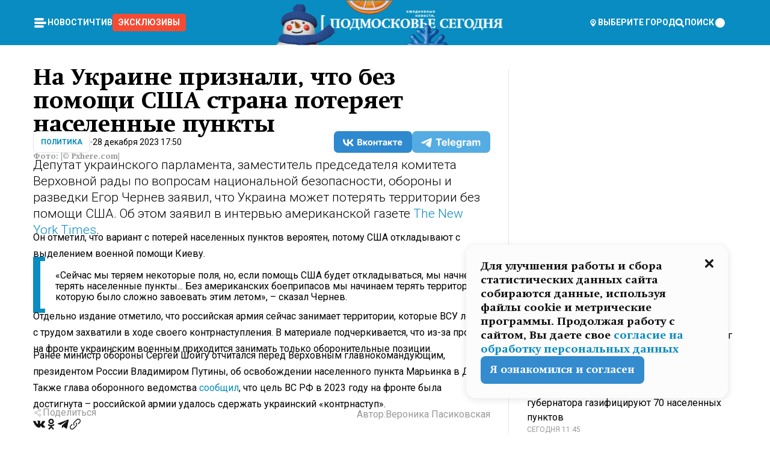

--- FILE ---
content_type: text/html; charset=utf-8
request_url: https://mosregtoday.ru/news/power/na-ukraine-priznali-chto-bez-pomoschi-ssha-strana-poterjaet-naselennye-punkty/
body_size: 91130
content:
<!DOCTYPE html><html lang="en"><head><meta charSet="utf-8"/><meta content="width=device-width, initial-scale=1" name="viewport"/><meta name="viewport" content="width=device-width, initial-scale=1"/><link rel="preload" href="/_next/static/media/24c15609eaa28576-s.p.woff2" as="font" crossorigin="" type="font/woff2"/><link rel="preload" href="/_next/static/media/e91fb16b03846aad-s.p.woff" as="font" crossorigin="" type="font/woff"/><link rel="preload" as="image" href="/logo-new-year.png"/><link rel="preload" as="image" href="/cc.png"/><link rel="preload" as="image" imageSrcSet="https://media.360.ru/get_resized/d08iRCo6Nhm6Y1hqQuUw7cGmw5w=/658x370/filters:rs(fill-down):focal(0.76:0.43):format(webp)/YXJ0aWNsZXMvaW1hZ2UvMjAyMy8xMi9lcl9tUzhkSDRuLmpwZw.webp 658w, https://media.360.ru/get_resized/MD9Z5gLolkIBmA15nfFKMr0u2NM=/720x405/filters:rs(fill-down):focal(0.76:0.43):format(webp)/YXJ0aWNsZXMvaW1hZ2UvMjAyMy8xMi9lcl9tUzhkSDRuLmpwZw.webp 720w, https://media.360.ru/get_resized/NnC7K-qvlzfZF4NVRU2xBKQqCKA=/1080x607/filters:rs(fill-down):focal(0.76:0.43):format(webp)/YXJ0aWNsZXMvaW1hZ2UvMjAyMy8xMi9lcl9tUzhkSDRuLmpwZw.webp 1080w, https://media.360.ru/get_resized/9htofLgDo2L1_1WN5jmp-UKpT8E=/1440x810/filters:rs(fill-down):focal(0.76:0.43):format(webp)/YXJ0aWNsZXMvaW1hZ2UvMjAyMy8xMi9lcl9tUzhkSDRuLmpwZw.webp 1440w, https://media.360.ru/get_resized/sObZ8u2JacS3GXi1f0jkdFOTwpc=/1920x1080/filters:rs(fill-down):focal(0.76:0.43):format(webp)/YXJ0aWNsZXMvaW1hZ2UvMjAyMy8xMi9lcl9tUzhkSDRuLmpwZw.webp 1920w" imageSizes="(max-width: 490px) calc(100vw - 40px),(max-width: 768px) calc(100vw - 60px),(max-width: 1024px) calc(100vw - 360px),(max-width: 1440px) calc(100vw - 720px),760px" fetchPriority="high"/><link rel="stylesheet" href="/_next/static/css/94178c5f017949ab.css" data-precedence="next"/><link rel="stylesheet" href="/_next/static/css/254adeba23716df5.css" data-precedence="next"/><link rel="stylesheet" href="/_next/static/css/486ddd5313d8bc05.css" data-precedence="next"/><link rel="preload" as="script" fetchPriority="low" href="/_next/static/chunks/webpack-9e0568f30096fd27.js"/><script src="/_next/static/chunks/1dd3208c-ef2ee417b0aed275.js" async=""></script><script src="/_next/static/chunks/1053-0deab4e61a6dab1b.js" async=""></script><script src="/_next/static/chunks/main-app-03612bcc77c19215.js" async=""></script><script src="/_next/static/chunks/47bf8baf-1f2d67bd9c3792df.js" async=""></script><script src="/_next/static/chunks/891cff7f-ce71d451404a5853.js" async=""></script><script src="/_next/static/chunks/5161-1c2f838231ea33dd.js" async=""></script><script src="/_next/static/chunks/4337-48284c746ce945fb.js" async=""></script><script src="/_next/static/chunks/4552-d12cf6a31bb11cfc.js" async=""></script><script src="/_next/static/chunks/6632-ba5301f6af5dbb44.js" async=""></script><script src="/_next/static/chunks/422-7457fd3fc9131d1c.js" async=""></script><script src="/_next/static/chunks/app/(root)/(withLastNews)/(withReader)/news/%5Bcategory%5D/%5Bslug%5D/page-4ffea66d494697e9.js" async=""></script><script src="/_next/static/chunks/app/(root)/error-8813a7226deadb06.js" async=""></script><script src="/_next/static/chunks/app/layout-ee7da2355795f431.js" async=""></script><script src="/_next/static/chunks/app/(root)/layout-04009dce0bcb033e.js" async=""></script><link rel="preload" href="https://yandex.ru/ads/system/context.js" as="script"/><link rel="preload" href="https://jsn.24smi.net/smi.js" as="script"/><link rel="icon" href="/favicon.ico"/><title>На Украине признали, что без помощи США страна потеряет населенные пункты</title><meta name="description" content="Депутат украинского парламента, заместитель председателя комитета Верховной рады по вопросам национальной безопасности, обороны и разведки Егор Чернев заявил, что Украина может потерять территории без помощи США. Об этом заявил в интервью американской газете The New York Times."/><meta name="robots" content="max-image-preview:large"/><link rel="canonical" href="https://mosregtoday.ru/news/power/na-ukraine-priznali-chto-bez-pomoschi-ssha-strana-poterjaet-naselennye-punkty/"/><meta property="og:title" content="На Украине признали, что без помощи США страна потеряет населенные пункты"/><meta property="og:description" content="Депутат украинского парламента, заместитель председателя комитета Верховной рады по вопросам национальной безопасности, обороны и разведки Егор Чернев заявил, что Украина может потерять территории без помощи США. Об этом заявил в интервью американской газете The New York Times."/><meta property="og:url" content="https://mosregtoday.ru/news/power/na-ukraine-priznali-chto-bez-pomoschi-ssha-strana-poterjaet-naselennye-punkty/"/><meta property="og:site_name" content="Подмосковье Сегодня - Mosregtoday"/><meta property="og:locale" content="ru_ru"/><meta property="og:image" content="https://media.360.ru/get_resized/07L1SRbyn7y0xFzVA4ZHHgDOgMs=/1200x630/filters:rs(fill-down):focal(0.76:0.43):format(jpg)/YXJ0aWNsZXMvaW1hZ2UvMjAyMy8xMi9lcl9tUzhkSDRuLmpwZw.jpg"/><meta property="og:image:alt" content="На Украине признали, что без помощи США страна потеряет населенные пункты"/><meta property="og:type" content="article"/><meta name="twitter:card" content="summary_large_image"/><meta name="twitter:title" content="На Украине признали, что без помощи США страна потеряет населенные пункты"/><meta name="twitter:description" content="Депутат украинского парламента, заместитель председателя комитета Верховной рады по вопросам национальной безопасности, обороны и разведки Егор Чернев заявил, что Украина может потерять территории без помощи США. Об этом заявил в интервью американской газете The New York Times."/><meta name="twitter:image" content="https://media.360.ru/get_resized/07L1SRbyn7y0xFzVA4ZHHgDOgMs=/1200x630/filters:rs(fill-down):focal(0.76:0.43):format(jpg)/YXJ0aWNsZXMvaW1hZ2UvMjAyMy8xMi9lcl9tUzhkSDRuLmpwZw.jpg"/><meta name="twitter:image:alt" content="На Украине признали, что без помощи США страна потеряет населенные пункты"/><meta name="next-size-adjust"/><script src="/_next/static/chunks/polyfills-c67a75d1b6f99dc8.js" noModule=""></script></head><body class="__variable_477c6c __variable_cc7f2b [object Object] __className_52fb0e syupdq0"><script>(self.__next_s=self.__next_s||[]).push([0,{"children":"window.yaContextCb = window.yaContextCb || []"}])</script><script>(self.__next_s=self.__next_s||[]).push(["https://yandex.ru/ads/system/context.js"])</script><script>(self.__next_s=self.__next_s||[]).push([0,{"type":"text/javascript","children":"\r\n   (function(m,e,t,r,i,k,a){m[i]=m[i]||function(){(m[i].a=m[i].a||[]).push(arguments)};\r\n   m[i].l=1*new Date();\r\n   for (var j = 0; j < document.scripts.length; j++) {if (document.scripts[j].src === r) { return; }}\r\n   k=e.createElement(t),a=e.getElementsByTagName(t)[0],k.async=1,k.src=r,a.parentNode.insertBefore(k,a)})\r\n   (window, document, \"script\", \"https://mc.yandex.ru/metrika/tag.js\", \"ym\");\r\n\r\n   ym(25185806, \"init\", {\r\n        clickmap:true,\r\n        trackLinks:true,\r\n        accurateTrackBounce:true,\r\n        webvisor:true\r\n   });\r\n"}])</script><script>(self.__next_s=self.__next_s||[]).push([0,{"type":"text/javascript","children":"\r\nvar _tmr = window._tmr || (window._tmr = []);\r\n_tmr.push({id: \"2528361\", type: \"pageView\", start: (new Date()).getTime()});\r\n(function (d, w, id) {\r\n  if (d.getElementById(id)) return;\r\n  var ts = d.createElement(\"script\"); ts.type = \"text/javascript\"; ts.async = true; ts.id = id;\r\n  ts.src = \"https://top-fwz1.mail.ru/js/code.js\";\r\n  var f = function () {var s = d.getElementsByTagName(\"script\")[0]; s.parentNode.insertBefore(ts, s);};\r\n  if (w.opera == \"[object Opera]\") { d.addEventListener(\"DOMContentLoaded\", f, false); } else { f(); }\r\n})(document, window, \"tmr-code\");\r\n"}])</script><script>(self.__next_s=self.__next_s||[]).push([0,{"children":"\r\nnew Image().src = \"https://counter.yadro.ru/hit;360tv?r\"+\r\nescape(document.referrer)+((typeof(screen)==\"undefined\")?\"\":\r\n\";s\"+screen.width+\"*\"+screen.height+\"*\"+(screen.colorDepth?\r\nscreen.colorDepth:screen.pixelDepth))+\";u\"+escape(document.URL)+\r\n\";h\"+escape(document.title.substring(0,150))+\r\n\";\"+Math.random();"}])</script><script>(self.__next_s=self.__next_s||[]).push(["https://jsn.24smi.net/smi.js"])</script><script>(self.__next_s=self.__next_s||[]).push([0,{"children":"\r\nnew Image().src = \"https://counter.yadro.ru/hit;1Mediainvest?r\"+\r\nescape(document.referrer)+((typeof(screen)==\"undefined\")?\"\":\r\n\";s\"+screen.width+\"*\"+screen.height+\"*\"+(screen.colorDepth?\r\nscreen.colorDepth:screen.pixelDepth))+\";u\"+escape(document.URL)+\r\n\";h\"+escape(document.title.substring(0,150))+\r\n\";\"+Math.random();"}])</script><div class="_13zpezi4 _13zpezi0 syupdq2"><header class="_13zpezi1"><div style="--_1cj9uw80:267px" class="_1cj9uw81 _1cj9uw82"></div><div class="_1ygzmn50"><div class="_1ygzmn51"><div class="_8mj0ir0"><div class="zas8pd0"><div class="qm0l850 zas8pd1" type="button" aria-haspopup="dialog" aria-expanded="false" aria-controls="radix-:R2mdf95a:" data-state="closed"><button class=" m4ewar0" type="button"><svg xmlns="http://www.w3.org/2000/svg" width="1em" height="1em" fill="none" viewBox="0 0 24 24"><path fill="currentColor" d="M20 10H4c-1.1 0-2 .9-2 2s.9 2 2 2h16c1.1 0 2-.9 2-2s-.9-2-2-2ZM4 8h12c1.1 0 2-.9 2-2s-.9-2-2-2H4c-1.1 0-2 .9-2 2s.9 2 2 2ZM16 16H4c-1.1 0-2 .9-2 2s.9 2 2 2h12c1.1 0 2-.9 2-2s-.9-2-2-2Z"></path></svg></button></div><div class="_1j2s2p0 zas8pd2" type="button" id="radix-:R4mdf95a:" aria-haspopup="menu" aria-expanded="false" data-state="closed"><button class=" m4ewar0" type="button"><svg xmlns="http://www.w3.org/2000/svg" width="1em" height="1em" fill="none" viewBox="0 0 24 24"><path fill="currentColor" d="M20 10H4c-1.1 0-2 .9-2 2s.9 2 2 2h16c1.1 0 2-.9 2-2s-.9-2-2-2ZM4 8h12c1.1 0 2-.9 2-2s-.9-2-2-2H4c-1.1 0-2 .9-2 2s.9 2 2 2ZM16 16H4c-1.1 0-2 .9-2 2s.9 2 2 2h12c1.1 0 2-.9 2-2s-.9-2-2-2Z"></path></svg></button></div></div></div><nav class="_8mj0ir1"><ul class="_3917e40"><li class="_3917e45"><a class="_3917e44 dhbhdz2 _1d0g9qk4 _3917e41 dhbhdz9 dhbhdzd" href="/news/">Новости<!-- --> </a></li><li class="_3917e45"><a class="_3917e44 dhbhdz2 _1d0g9qk4 _3917e41 dhbhdz9 dhbhdzd" href="/articles/">Чтиво<!-- --> </a></li><li class="_3917e45" style="border-radius:0.25rem;background:#F64B33;margin:-10px;padding:10px"><a class="_3917e44 dhbhdz2 _1d0g9qk4 _3917e41 dhbhdz9 dhbhdzd" href="/exclusive/">Эксклюзивы<!-- --> </a></li></ul></nav></div><a class="_8mj0ir2" href="/"><img src="/logo-new-year.png" alt="Logo" width="100%" height="100%"/></a><nav class="_8mj0ir3"><div class="_13ylkin3 dhbhdz2 _1d0g9qk4 _13ylkin0 dhbhdz9 dhbhdzd" type="button" aria-haspopup="dialog" aria-expanded="false" aria-controls="radix-:R3adf95a:" data-state="closed"><span class="_8mj0ir5"><svg xmlns="http://www.w3.org/2000/svg" width="1em" height="1em" fill="none" viewBox="0 0 24 24"><path fill="currentColor" d="M12 3C8.135 3 5 6.023 5 9.75c0 4.336 5.041 9.746 5.833 10.573.328.343.602.677 1.167.677.565 0 .839-.334 1.167-.677C13.959 19.496 19 14.086 19 9.75 19 6.023 15.865 3 12 3Zm0 11.25c-2.577 0-4.667-2.015-4.667-4.5s2.09-4.5 4.667-4.5 4.667 2.015 4.667 4.5-2.09 4.5-4.667 4.5Zm0-6.75c-1.288 0-2.333 1.008-2.333 2.25S10.712 12 12 12c1.288 0 2.333-1.008 2.333-2.25S13.288 7.5 12 7.5Z"></path></svg><span>Выберите город</span></span></div><span class="_1wcq6vy3 dhbhdz2 _1d0g9qk4 _1wcq6vy0 dhbhdz9 dhbhdzd"><svg xmlns="http://www.w3.org/2000/svg" width="1em" height="1em" fill="none" viewBox="0 0 16 16"><g clip-path="url(#search_svg__a)"><path fill="currentColor" d="m14.933 13.067-3.2-3.2c.6-.934.933-2 .933-3.2 0-3.334-2.666-6-6-6-3.333 0-6 2.666-6 6 0 3.333 2.667 6 6 6 1.2 0 2.267-.334 3.2-.934l3.2 3.2c.267.267.6.4.934.4.733 0 1.333-.6 1.333-1.333 0-.4-.133-.733-.4-.933Zm-11.6-6.4a3.301 3.301 0 0 1 3.333-3.334A3.301 3.301 0 0 1 10 6.667 3.301 3.301 0 0 1 6.667 10a3.301 3.301 0 0 1-3.334-3.333Z"></path></g><defs><clipPath id="search_svg__a"><path fill="currentColor" d="M0 0h16v16H0z"></path></clipPath></defs></svg><span>поиск</span></span></nav><div class="_8mj0ir4"><!--$!--><template data-dgst="NEXT_DYNAMIC_NO_SSR_CODE"></template><!--/$--></div></div><div style="--_1cj9uw80:267px" class="_1cj9uw81 _1cj9uw83"><div class="_1cj9uw85"><div style="--_1cj9uw80:57px" class="_1cj9uw84"><svg xmlns="http://www.w3.org/2000/svg" width="1em" height="1em" fill="none" viewBox="0 0 57 37"><g clip-path="url(#bike_svg__a)"><path fill="currentColor" d="M44.026 11.033c-.557 0-1.114.046-1.67.116-.372.046-.743.116-1.091.186L40.15 8.756 37.946 3.6l-.093-.209h6.196V0H32.724l1.626 3.81.882 2.066a8.713 8.713 0 0 0-1.718-.07c-1.346.07-2.367.396-2.553.465l-1.021.349-.395.139.279 1.463c.023.07.046.232.116.465a10.12 10.12 0 0 0 1.253 2.857c.557.859 1.323 1.695 2.344 2.3a.7.7 0 0 0 .186.092c.278.163.58.279.882.395.209.07.418.14.627.186a12.895 12.895 0 0 0-3.876 6.759c-.047.162-.07.348-.093.51h-5.524c-.023-.162-.07-.348-.093-.51a10.45 10.45 0 0 0-.394-1.394 13.058 13.058 0 0 0-6.336-7.363l.394-.952 1.114-2.602c.186.024.418.07.627.093h.998a8.05 8.05 0 0 0 2.39-.348c.442-.14.86-.325 1.277-.557.371-.21.696-.465.998-.72 2.042-1.789 2.646-4.553 2.715-4.901l.279-1.464L28.29.604a9.523 9.523 0 0 0-1.578-.349c-1.37-.209-3.365-.232-5.13.813-.045.024-.115.07-.162.093-1.114.697-1.903 1.696-2.436 2.648-.302.511-.511 1.022-.697 1.463H10.931v3.392H16.873l-.14.325-1.02 2.369a14.308 14.308 0 0 0-1.44-.232 12.817 12.817 0 0 0-7.195 1.347 13.025 13.025 0 0 0-3.133 2.23 13.012 13.012 0 0 0-3.643 6.55A13.445 13.445 0 0 0 0 24.015c0 .163 0 .326.023.488C.28 31.45 5.988 37 12.973 37c3.807 0 7.242-1.65 9.609-4.274a13.26 13.26 0 0 0 2.622-4.413c.348-.998.58-2.067.673-3.159H31.1l.07.628a13.13 13.13 0 0 0 .79 3.019C33.86 33.586 38.548 37 44.002 37c2.994 0 5.756-1.022 7.938-2.74.881-.674 1.647-1.464 2.344-2.347a12.81 12.81 0 0 0 2.669-7.432c0-.163.023-.325.023-.488 0-.952-.116-1.881-.302-2.764-1.253-5.806-6.452-10.196-12.648-10.196ZM21.91 5.48c.209-.394.487-.766.812-1.091a2.59 2.59 0 0 1 .557-.441c.65-.372 1.462-.465 2.205-.442-.348.65-.836 1.324-1.485 1.696-.256.14-.534.255-.836.325-.44.116-.905.14-1.346.116l.093-.163Zm.626 19.023c-.046.79-.185 1.556-.394 2.276a9.591 9.591 0 0 1-4.062 5.342 9.468 9.468 0 0 1-5.129 1.487c-5.129 0-9.33-4.042-9.585-9.128 0-.163-.023-.325-.023-.488 0-.952.14-1.881.418-2.764a9.552 9.552 0 0 1 3.736-5.11 9.547 9.547 0 0 1 4.526-1.672c.302-.023.627-.046.928-.046.465 0 .952.046 1.393.092l-.325.767-1.253 3.02-1.277 2.972-.65 1.533 3.11 1.324 1.23-2.88.72-1.695 1.276-2.973.418-.953a9.693 9.693 0 0 1 2.715 2.23 9.771 9.771 0 0 1 1.857 3.414c.093.302.162.628.232.953a9.41 9.41 0 0 1 .186 1.811c-.023.163-.023.326-.047.488Zm12.51-13.75c-.534-.395-.952-.976-1.254-1.556.58-.023 1.23.046 1.788.255.139.047.278.116.417.186.65.372 1.137 1.045 1.486 1.696-.743.023-1.555-.07-2.205-.442a2.033 2.033 0 0 1-.232-.14Zm-.21 10.498c.72-2.415 2.391-4.436 4.573-5.644l2.414 5.644.232.511h-7.357c.046-.162.092-.348.139-.51Zm9.191 12.357a9.577 9.577 0 0 1-8.494-5.156 9.185 9.185 0 0 1-.487-1.092c-.023-.047-.023-.093-.047-.14a10.308 10.308 0 0 1-.487-2.067h12.672l-.279-.65-1.392-3.252-2.878-6.712c.464-.07.928-.093 1.392-.093 4.317 0 7.984 2.88 9.191 6.829.255.882.418 1.811.418 2.764 0 .162 0 .325-.023.487a9.593 9.593 0 0 1-2.437 5.923 9.769 9.769 0 0 1-3.04 2.276 10.102 10.102 0 0 1-4.108.883Z"></path></g><defs><clipPath id="bike_svg__a"><path fill="currentColor" d="M0 0h57v37H0z"></path></clipPath></defs></svg></div><div style="--_1cj9uw80:93px" class="_1cj9uw84"><svg xmlns="http://www.w3.org/2000/svg" width="1em" height="1em" fill="none" viewBox="0 0 93 37"><g clip-path="url(#summer_name_svg__a)"><path fill="currentColor" d="M1.934 14.697c.451-.128.742-.353.935-.706.193-.353.322-.866.419-1.572L4.448.449H21.47v19.447h-5.738V5.52H9.574l-.741 7.99c-.162 1.604-.484 2.888-.967 3.787-.484.898-1.258 1.572-2.257 1.99-1.032.416-2.418.641-4.19.641-.613 0-1.097 0-1.419-.032v-5.038c.838.032 1.483-.032 1.934-.16Zm29.464 4.365c-1.677-.899-2.966-2.086-3.9-3.627-.936-1.54-1.387-3.273-1.387-5.23 0-1.958.483-3.69 1.418-5.263.935-1.54 2.257-2.76 3.933-3.626C33.138.449 35.008 0 37.103 0c2.128 0 3.997.45 5.674 1.316 1.676.898 2.965 2.118 3.9 3.658s1.386 3.305 1.386 5.263c0 .577-.032 1.155-.129 1.733H31.657c.257 1.22.87 2.214 1.837 2.952s2.16 1.123 3.546 1.123c1.031 0 1.966-.192 2.772-.61.838-.385 1.483-.962 1.999-1.7h5.673c-.773 2.053-2.095 3.69-3.965 4.877-1.87 1.188-4.03 1.797-6.511 1.797-2.063 0-3.933-.449-5.61-1.347ZM42.55 8.472c-.29-1.284-.903-2.31-1.902-3.049-.967-.738-2.192-1.123-3.61-1.123-1.419 0-2.611.385-3.578 1.123-.967.77-1.58 1.765-1.87 3.017h10.96v.032ZM56.412 5.52h-6.221V.45H68.34v5.037h-6.222v14.409h-5.706V5.52Zm19.535 13.542c-1.708-.899-3.062-2.118-4.03-3.659-.966-1.54-1.45-3.305-1.45-5.23 0-1.926.484-3.659 1.45-5.231.968-1.54 2.322-2.76 4.03-3.658 1.709-.899 3.643-1.316 5.77-1.316 2.128 0 4.062.45 5.77 1.316 1.71.898 3.063 2.118 4.03 3.658.967 1.54 1.45 3.305 1.45 5.23 0 1.926-.483 3.659-1.45 5.231-.967 1.54-2.32 2.76-4.03 3.659-1.708.898-3.642 1.315-5.77 1.315-2.127.032-4.061-.417-5.77-1.315Zm9.8-5.007c1.031-.994 1.547-2.278 1.547-3.882 0-1.605-.516-2.92-1.547-3.915-1.032-.995-2.385-1.477-4.03-1.477-1.676 0-3.03.482-4.061 1.477-1.032.994-1.547 2.278-1.547 3.915 0 1.604.515 2.888 1.547 3.883 1.031.994 2.385 1.476 4.061 1.476 1.677.032 2.998-.482 4.03-1.476ZM17.085 27.92v7.252h-1.483v-5.937h-3.095v5.937h-1.482v-7.252h6.06Zm4.835-.097c.548 0 1.064.097 1.515.257.452.192.838.417 1.129.738.322.32.548.706.709 1.155.161.45.258.963.258 1.508 0 .546-.097 1.027-.258 1.477-.161.449-.387.866-.71 1.187-.322.32-.676.61-1.128.77a3.355 3.355 0 0 1-1.515.257c-.58 0-1.064-.096-1.515-.289a3.511 3.511 0 0 1-1.128-.77 3.488 3.488 0 0 1-.71-1.155c-.16-.45-.225-.931-.225-1.477 0-.545.097-1.058.258-1.508.161-.449.42-.834.71-1.187.322-.321.676-.578 1.127-.77.42-.096.935-.193 1.483-.193Zm-2.095 3.69c0 .322.032.61.129.9.097.288.226.545.387.737.16.225.387.385.644.514.258.128.58.192.903.224.322 0 .645-.064.903-.192.258-.129.483-.29.644-.514a2.757 2.757 0 0 0 .516-1.669 2.758 2.758 0 0 0-.516-1.668c-.16-.225-.386-.385-.644-.514a2.068 2.068 0 0 0-.903-.192 1.97 1.97 0 0 0-.903.192c-.257.129-.483.29-.644.514-.161.224-.29.481-.387.738-.065.32-.129.61-.129.93ZM33.364 37h-1.483v-1.83h-4.48V37h-1.483v-3.145h.257c.13 0 .226 0 .323-.032a.965.965 0 0 0 .258-.128 1 1 0 0 0 .129-.193c.032-.096.064-.16.096-.257.032-.096.032-.16.065-.256 0-.096.032-.16.032-.225l.097-1.38c.032-.481.032-.93.032-1.38.032-.674.032-1.348.032-2.053h5.255v5.936h.87V37Zm-2.385-3.145v-4.62h-2.322l-.064 2.31v.545c0 .193-.032.417-.032.61-.032.224-.032.417-.097.61-.032.192-.097.353-.129.513h2.643v.032Zm4.964-5.936 2.192 3.401 2.16-3.401h1.58v7.252H40.39v-5.006l-1.934 3.145h-.677l-1.998-3.145v5.006h-1.483v-7.252h1.644Zm10.734-.097c.548 0 1.064.097 1.515.257.452.192.839.417 1.129.738.322.32.548.706.709 1.155.161.45.258.963.258 1.508 0 .546-.097 1.027-.258 1.477-.161.449-.387.866-.71 1.187-.322.32-.676.61-1.128.77a3.355 3.355 0 0 1-1.515.257c-.58 0-1.063-.096-1.515-.289a3.511 3.511 0 0 1-1.128-.77 3.492 3.492 0 0 1-.71-1.155c-.16-.45-.225-.931-.225-1.477 0-.545.097-1.058.258-1.508.161-.449.42-.834.71-1.187.322-.321.676-.578 1.127-.77a6.652 6.652 0 0 1 1.483-.193Zm-2.063 3.69c0 .322.033.61.13.9.096.288.225.545.386.737.161.225.387.385.645.514.258.128.58.192.902.224.323 0 .645-.064.903-.192.258-.129.483-.29.645-.514a2.757 2.757 0 0 0 .516-1.669 2.758 2.758 0 0 0-.516-1.668c-.162-.225-.387-.385-.645-.514a2.068 2.068 0 0 0-.903-.192 1.97 1.97 0 0 0-.902.192c-.258.129-.484.29-.645.514-.161.224-.29.481-.387.738a3.09 3.09 0 0 0-.129.93Zm8.091 0c0 .322.033.61.13.9.064.288.193.545.354.77.161.224.355.384.612.513.258.128.548.192.903.192.451 0 .806-.096 1.096-.289.29-.192.451-.48.516-.802h1.45c-.032.417-.129.77-.322 1.06a3.875 3.875 0 0 1-.677.77c-.29.192-.612.352-.967.449a4.31 4.31 0 0 1-1.096.16c-.58 0-1.064-.096-1.515-.289a3.059 3.059 0 0 1-1.096-.77 3.424 3.424 0 0 1-.677-1.155c-.161-.45-.226-.93-.226-1.476 0-.514.065-1.027.226-1.477a3.93 3.93 0 0 1 .677-1.187c.29-.32.677-.577 1.096-.77.451-.192.935-.289 1.515-.289.387 0 .774.032 1.128.129.355.096.677.256.935.449.29.192.484.45.677.77.161.32.29.674.322 1.123h-1.45c-.065-.353-.258-.61-.548-.834a1.896 1.896 0 0 0-1.064-.321 1.97 1.97 0 0 0-.903.192c-.258.129-.45.321-.612.514a2.11 2.11 0 0 0-.355.77c-.064.321-.129.61-.129.899Zm7.77.707v2.952H58.99v-7.252h1.483v2.984h.774l2.127-2.984h1.741l-2.579 3.433 2.611 3.819h-1.74l-1.999-2.952h-.935Zm8.413-4.397c.548 0 1.063.097 1.515.257.451.192.838.417 1.128.738.322.32.548.706.71 1.155.16.45.257.963.257 1.508 0 .546-.097 1.027-.258 1.477-.161.449-.387.866-.709 1.187-.322.32-.677.61-1.128.77a3.355 3.355 0 0 1-1.515.257c-.58 0-1.064-.096-1.515-.289a3.511 3.511 0 0 1-1.129-.77 3.49 3.49 0 0 1-.709-1.155c-.161-.45-.225-.931-.225-1.477 0-.545.096-1.058.257-1.508.162-.449.42-.834.71-1.187.322-.321.677-.578 1.128-.77a6.652 6.652 0 0 1 1.483-.193Zm-2.096 3.69c0 .322.033.61.13.9.096.288.225.545.386.737.161.225.387.385.645.514.258.128.58.192.903.224.322 0 .644-.064.902-.192.258-.129.484-.29.645-.514a2.757 2.757 0 0 0 .516-1.669 2.758 2.758 0 0 0-.516-1.668c-.161-.225-.387-.385-.645-.514a2.068 2.068 0 0 0-.902-.192 1.97 1.97 0 0 0-.903.192c-.258.129-.484.29-.645.514-.161.224-.29.481-.387.738-.064.32-.129.61-.129.93Zm6.899 3.659v-7.252h3.223a4.4 4.4 0 0 1 .935.096c.29.064.548.192.742.353.16.128.322.32.45.545.13.225.194.482.194.802 0 .321-.064.642-.193.899a1.548 1.548 0 0 1-.645.642c.226.064.387.16.548.289.161.128.258.256.355.417.097.16.161.353.193.545.032.193.065.386.065.61 0 .321-.097.642-.258.899a1.857 1.857 0 0 1-.645.674 2.03 2.03 0 0 1-1.031.385 6.322 6.322 0 0 1-1.096.096H73.69Zm2.804-4.3c.161 0 .29 0 .452-.032.16-.032.29-.064.419-.129.096-.064.193-.16.29-.288.064-.129.129-.257.129-.418a.681.681 0 0 0-.097-.385c-.064-.096-.129-.192-.226-.224-.096-.065-.225-.097-.386-.129h-1.902v1.605h1.321Zm-1.321 2.984h1.354c.193 0 .419 0 .644-.032.226-.032.42-.096.58-.225.097-.064.162-.16.226-.288a.886.886 0 0 0 .097-.418.682.682 0 0 0-.097-.385.978.978 0 0 0-.258-.256c-.129-.064-.258-.129-.386-.129-.162 0-.29-.032-.452-.032h-1.676v1.765h-.032Zm5.576 1.316v-7.252h1.483v2.599h1.709c.483 0 .902.064 1.257.16.355.129.645.289.87.546.162.192.258.385.355.642.097.256.129.545.129.898 0 .481-.097.899-.29 1.22-.194.32-.42.577-.742.738-.258.16-.548.256-.902.32a5.96 5.96 0 0 1-1.064.097H80.75v.032Zm1.516-1.316h1.289c.193 0 .387 0 .58-.032.194-.032.355-.064.516-.16.161-.065.258-.193.355-.321.096-.129.129-.321.129-.546 0-.192-.033-.353-.13-.481a.705.705 0 0 0-.322-.289 1.052 1.052 0 0 0-.451-.128c-.161-.032-.323-.032-.516-.032h-1.45v1.99ZM93 27.92v1.315h-3.707v1.701h3.223v1.316h-3.223v1.604H93v1.316h-5.19v-7.252H93ZM0 35.17v-7.252h3.224a4.4 4.4 0 0 1 .934.096c.29.064.548.192.742.353.161.128.322.32.451.545.13.225.194.482.194.802 0 .321-.065.642-.194.899a1.548 1.548 0 0 1-.645.642c.226.064.387.16.548.289.162.128.258.256.355.417.097.16.161.353.193.545.033.193.065.386.065.61 0 .321-.097.642-.258.899a1.857 1.857 0 0 1-.645.674 2.03 2.03 0 0 1-1.031.385 6.321 6.321 0 0 1-1.096.096H0Zm2.805-4.3c.16 0 .29 0 .45-.032a1.6 1.6 0 0 0 .42-.129c.097-.064.193-.16.29-.288.064-.129.129-.257.129-.418a.682.682 0 0 0-.097-.385c-.064-.096-.129-.192-.225-.224-.097-.065-.226-.097-.387-.129H1.483v1.605h1.322Zm-1.322 2.984h1.354c.193 0 .419 0 .644-.032.226-.032.42-.096.58-.225.097-.064.162-.16.226-.288a.885.885 0 0 0 .097-.418.682.682 0 0 0-.097-.385.977.977 0 0 0-.258-.256c-.128-.064-.257-.129-.386-.129-.162 0-.29-.032-.452-.032H1.515v1.765h-.032Z"></path></g><defs><clipPath id="summer_name_svg__a"><path fill="currentColor" d="M0 0h93v37H0z"></path></clipPath></defs></svg></div></div></div></header><main class="_13zpezi2"><div class="x5tvev1 x5tvev0"><div class="_1t1k1ij0"><script type="application/ld+json">{"@context":"https://schema.org","@graph":[{"@type":"NewsArticle","@id":"https://mosregtoday.ru/news/power/na-ukraine-priznali-chto-bez-pomoschi-ssha-strana-poterjaet-naselennye-punkty/#article","url":"https://mosregtoday.ru/news/power/na-ukraine-priznali-chto-bez-pomoschi-ssha-strana-poterjaet-naselennye-punkty/","author":{"@type":"Person","@id":"https://mosregtoday.ru/author/veronika-pasikovskaja/#person","name":"Вероника Пасиковская","url":"https://mosregtoday.ru/author/veronika-pasikovskaja/"},"headline":"На Украине признали, что без помощи США страна потеряет населенные пункты","description":"Депутат украинского парламента, заместитель председателя комитета Верховной рады по вопросам национальной безопасности, обороны и разведки Егор Чернев заявил, что Украина может потерять территории без помощи США. Об этом заявил в интервью американской газете The New York Times.","genre":"Новости","articleSection":"Политика","datePublished":"2023-12-28T17:50+0300","dateModified":"null+0300","publisher":{"@id":"https://mosregtoday.ru/#organization","@type":"Organization","name":"«Подмосковье сегодня»","legalName":"«ГАУ МО «Издательский дом «Подмосковье»","email":"mosregtoday@mosregtoday.ru","telephone":"+74952233511","knowsAbout":[{"@type":"Thing","name":"Москва","sameAs":["https://www.google.com/search?q=%D0%BC%D0%BE%D1%81%D0%BA%D0%B2%D0%B0&kponly&kgmid=/m/04swd&hl=ru","https://www.wikidata.org/wiki/Q649","https://ru.wikipedia.org/wiki/%D0%9C%D0%BE%D1%81%D0%BA%D0%B2%D0%B0"]},{"@type":"Thing","name":"Россия","sameAs":["https://www.google.com/search?q=%D1%80%D0%BE%D1%81%D1%81%D0%B8%D1%8F&kponly&kgmid=/m/06bnz&hl=ru","https://www.wikidata.org/wiki/Q159","https://ru.wikipedia.org/wiki/%D0%A0%D0%BE%D1%81%D1%81%D0%B8%D1%8F"]},{"@type":"Thing","name":"Средства массовой информации","sameAs":["https://www.google.com/search?q=%D1%81%D1%80%D0%B5%D0%B4%D1%81%D1%82%D0%B2%D0%B0+%D0%BC%D0%B0%D1%81%D1%81%D0%BE%D0%B2%D0%BE%D0%B9+%D0%B8%D0%BD%D1%84%D0%BE%D1%80%D0%BC%D0%B0%D1%86%D0%B8%D0%B8&kponly&kgmid=/m/04z0z&hl=ru","https://www.wikidata.org/wiki/Q11033","https://ru.wikipedia.org/wiki/%D0%A1%D1%80%D0%B5%D0%B4%D1%81%D1%82%D0%B2%D0%B0_%D0%BC%D0%B0%D1%81%D1%81%D0%BE%D0%B2%D0%BE%D0%B9_%D0%B8%D0%BD%D1%84%D0%BE%D1%80%D0%BC%D0%B0%D1%86%D0%B8%D0%B8"]},{"@type":"Thing","name":"Новости","sameAs":["https://www.google.com/search?q=%D0%BD%D0%BE%D0%B2%D0%BE%D1%81%D1%82%D0%B8&kponly&kgmid=/m/05jhg&hl=ru","http://www.wikidata.org/wiki/Q38926","https://ru.wikipedia.org/wiki/%D0%9D%D0%BE%D0%B2%D0%BE%D1%81%D1%82%D0%B8"]}],"sameAs":["https://ru.wikipedia.org/wiki/%D0%9F%D0%BE%D0%B4%D0%BC%D0%BE%D1%81%D0%BA%D0%BE%D0%B2%D1%8C%D0%B5_%D1%81%D0%B5%D0%B3%D0%BE%D0%B4%D0%BD%D1%8F","https://vk.com/club73734356","https://dzen.ru/mosregtoday","https://ok.ru/group/63128900206774","https://t.me/mosregtoday","https://www.youtube.com/channel/UC-4MNRjriiAd7-L5fnUhyRA"],"address":{"@type":"PostalAddress","addressCountry":"Россия","addressLocality":"Москва","postalCode":"123022","streetAddress":"ул. 1905 года, д. 7"},"logo":{"@type":"ImageObject","@id":"https://mosregtoday.ru/logo.svg#imageobject","url":"https://mosregtoday.ru/logo.svg","width":"370px","height":"45px"},"image":{"@id":"https://mosregtoday.ru/logo.svg#imageobject"}},"inLanguage":"ru-RU","isAccessibleForFree":"TRUE","isFamilyFriendly":"TRUE","license":"https://mosregtoday.ru/privacy/","image":{"@type":"ImageObject","@id":"https://media.360.ru/get_resized/sObZ8u2JacS3GXi1f0jkdFOTwpc=/1920x1080/filters:rs(fill-down):focal(0.76:0.43):format(webp)/YXJ0aWNsZXMvaW1hZ2UvMjAyMy8xMi9lcl9tUzhkSDRuLmpwZw.webp#primaryimage","url":"https://media.360.ru/get_resized/sObZ8u2JacS3GXi1f0jkdFOTwpc=/1920x1080/filters:rs(fill-down):focal(0.76:0.43):format(webp)/YXJ0aWNsZXMvaW1hZ2UvMjAyMy8xMi9lcl9tUzhkSDRuLmpwZw.webp","width":"1920px","height":"1080px"},"mainEntityOfPage":{"@type":"WebPage","@id":"https://mosregtoday.ru/news/power/na-ukraine-priznali-chto-bez-pomoschi-ssha-strana-poterjaet-naselennye-punkty/#webpage","url":"https://mosregtoday.ru/news/power/na-ukraine-priznali-chto-bez-pomoschi-ssha-strana-poterjaet-naselennye-punkty//","name":"На Украине признали, что без помощи США страна потеряет населенные пункты","publisher":{"@id":"https://mosregtoday.ru/#organization"},"inLanguage":"ru-RU","datePublished":"2023-12-28T17:50+0300","dateModified":"null+0300","description":"Депутат украинского парламента, заместитель председателя комитета Верховной рады по вопросам национальной безопасности, обороны и разведки Егор Чернев заявил, что Украина может потерять территории без помощи США. Об этом заявил в интервью американской газете The New York Times.","breadcrumb":{"@type":"BreadcrumbList","itemListElement":[{"@type":"ListItem","position":1,"name":"«Подмосковье сегодня»","item":{"@type":"WebPage","@id":"https://mosregtoday.ru/#webpage","url":"https://mosregtoday.ru/"}},{"@type":"ListItem","position":2,"name":"Политика","item":{"@type":"WebPage","@id":"https://mosregtoday.ru/category/power/#webpage","url":"https://mosregtoday.ru/category/power/"}},{"@type":"ListItem","position":3,"name":"На Украине признали, что без помощи США страна потеряет населенные пункты","item":{"@type":"WebPage","@id":"https://mosregtoday.ru/news/power/na-ukraine-priznali-chto-bez-pomoschi-ssha-strana-poterjaet-naselennye-punkty//#webpage","url":"https://mosregtoday.ru/news/power/na-ukraine-priznali-chto-bez-pomoschi-ssha-strana-poterjaet-naselennye-punkty/"}}]},"isPartOf":{"@type":"WebSite","@id":"https://mosregtoday.ru/#website","url":"https://mosregtoday.ru/","name":"«Подмосковье сегодня»","description":"Официальный сайт интернет-издания «Подмосковье сегодня. Online»","publisher":{"@id":"https://mosregtoday.ru/#organization"},"copyrightHolder":{"@id":"https://mosregtoday.ru/#organization"},"inLanguage":"ru-RU"}}}]}</script><article class="_41gmv60"><header class="_41gmv61"><h1 class="_1fjr86z6 _1d0g9qk4 _1fjr86z4">На Украине признали, что без помощи США страна потеряет населенные пункты</h1><div class="_41gmv64"><div class="_41gmv62"><a class=" _14odowb1 _14odowb0 _14odowb2" href="/category/power/">Политика</a><div class="_41gmv6b"></div><time class="_41gmv66" dateTime="2023-12-28T17:50+0300">28 декабря 2023 17:50</time></div><!--$!--><template data-dgst="NEXT_DYNAMIC_NO_SSR_CODE"></template><!--/$--></div><div class="_41gmv63"><span class="_1pynoys9"><div class="_1pynoys0 _1pynoys2"><img alt="" fetchPriority="high" loading="eager" decoding="async" data-nimg="fill" class="" style="position:absolute;height:100%;width:100%;left:0;top:0;right:0;bottom:0;color:transparent;border-radius:7px;aspect-ratio:16/9" sizes="(max-width: 490px) calc(100vw - 40px),(max-width: 768px) calc(100vw - 60px),(max-width: 1024px) calc(100vw - 360px),(max-width: 1440px) calc(100vw - 720px),760px" srcSet="https://media.360.ru/get_resized/d08iRCo6Nhm6Y1hqQuUw7cGmw5w=/658x370/filters:rs(fill-down):focal(0.76:0.43):format(webp)/YXJ0aWNsZXMvaW1hZ2UvMjAyMy8xMi9lcl9tUzhkSDRuLmpwZw.webp 658w, https://media.360.ru/get_resized/MD9Z5gLolkIBmA15nfFKMr0u2NM=/720x405/filters:rs(fill-down):focal(0.76:0.43):format(webp)/YXJ0aWNsZXMvaW1hZ2UvMjAyMy8xMi9lcl9tUzhkSDRuLmpwZw.webp 720w, https://media.360.ru/get_resized/NnC7K-qvlzfZF4NVRU2xBKQqCKA=/1080x607/filters:rs(fill-down):focal(0.76:0.43):format(webp)/YXJ0aWNsZXMvaW1hZ2UvMjAyMy8xMi9lcl9tUzhkSDRuLmpwZw.webp 1080w, https://media.360.ru/get_resized/9htofLgDo2L1_1WN5jmp-UKpT8E=/1440x810/filters:rs(fill-down):focal(0.76:0.43):format(webp)/YXJ0aWNsZXMvaW1hZ2UvMjAyMy8xMi9lcl9tUzhkSDRuLmpwZw.webp 1440w, https://media.360.ru/get_resized/sObZ8u2JacS3GXi1f0jkdFOTwpc=/1920x1080/filters:rs(fill-down):focal(0.76:0.43):format(webp)/YXJ0aWNsZXMvaW1hZ2UvMjAyMy8xMi9lcl9tUzhkSDRuLmpwZw.webp 1920w" src="https://media.360.ru/get_resized/sObZ8u2JacS3GXi1f0jkdFOTwpc=/1920x1080/filters:rs(fill-down):focal(0.76:0.43):format(webp)/YXJ0aWNsZXMvaW1hZ2UvMjAyMy8xMi9lcl9tUzhkSDRuLmpwZw.webp"/></div><figcaption class="_1pynoys4 _1pynoys6 _1pynoys8"><p>Фото: [<!-- -->© Pxhere.com<!-- -->]</p><p></p></figcaption></span></div></header><div class="_1az43ay0"><p class="_1t0safb7 _1d0g9qk4 _1t0safb5">Депутат украинского парламента, заместитель председателя комитета Верховной рады по вопросам национальной безопасности, обороны и разведки Егор Чернев заявил, что Украина может потерять территории без помощи США. Об этом заявил в интервью американской газете <a class="s67l5x0" href="https://www.nytimes.com/international/" rel="noopener" target="_blank">The New York Times</a>. </p></div><!--$!--><template data-dgst="NEXT_DYNAMIC_NO_SSR_CODE"></template><!--/$--><div class="_1az43ay1"><p class="_1t0safb7 _1d0g9qk4 _1t0safb5">Он отметил, что вариант с потерей населенных пунктов вероятен, потому США откладывают с выделением военной помощи Киеву.</p><div class="_1az43ay2"><div class="tvpym80"></div><blockquote class="tvpym81"><p>«Сейчас мы теряем некоторые поля, но, если помощь США будет откладываться, мы начнем терять населенные пункты... Без американских боеприпасов мы начинаем терять территорию, которую было сложно завоевать этим летом», – сказал Чернев.</p></blockquote><div class="tvpym80"></div></div><p class="_1t0safb7 _1d0g9qk4 _1t0safb5">Отдельно издание отметило, что российская армия сейчас занимает территории, которые ВСУ летом с трудом захватили в ходе своего контрнаступления. В материале подчеркивается, что из-за провала на фронте украинским военным приходится занимать только оборонительные позиции. </p><p class="_1t0safb7 _1d0g9qk4 _1t0safb5">Ранее министр обороны Сергей Шойгу отчитался перед Верховным главнокомандующим, президентом России Владимиром Путины, об освобождении населенного пункта Марьинка в ДНР. Также глава оборонного ведомства <a class="s67l5x0" href="https://mosregtoday.ru/news/power/shojgu-rossijskie-voennye-vypolnili-tsel-2023-goda/" rel="noopener" target="_self">сообщил</a>, что цель ВС РФ в 2023 году на фронте была достигнута – российской армии удалось сдержать украинский «контрнаступ».</p></div><footer class="_41gmv67"><div class="_1fnkkms0"><div class="_1fnkkms1"><svg xmlns="http://www.w3.org/2000/svg" width="1em" height="1em" fill="none" viewBox="0 0 20 20"><path stroke="#999" d="M7.5 10a2.083 2.083 0 1 1-4.167 0A2.083 2.083 0 0 1 7.5 10Z"></path><path stroke="#999" stroke-linecap="round" d="M11.667 5.417 7.5 8.333M11.667 14.583 7.5 11.667"></path><path stroke="#999" d="M15.833 15.417a2.083 2.083 0 1 1-4.166 0 2.083 2.083 0 0 1 4.166 0ZM15.833 4.583a2.083 2.083 0 1 1-4.166 0 2.083 2.083 0 0 1 4.166 0Z"></path></svg> Поделиться</div><ul class="_1fnkkms2"><li class="_1fnkkms3"><a href="https://vk.com/share.php?url=https://mosregtoday.ru/news/power/na-ukraine-priznali-chto-bez-pomoschi-ssha-strana-poterjaet-naselennye-punkty/" target="_blank" rel="noreferrer" data-state="closed"><svg xmlns="http://www.w3.org/2000/svg" width="1em" height="1em" fill="none" viewBox="0 0 24 24"><path fill="currentColor" fill-rule="evenodd" d="M11.778 18.912h1.456s.436-.074.654-.296c.219-.222.219-.666.219-.666s0-1.924.873-2.22c.873-.296 2.037 1.924 3.201 2.738.873.666 1.528.518 1.528.518l3.201-.074s1.674-.074.873-1.48c-.073-.074-.436-.962-2.4-2.812-2.038-1.924-1.747-1.554.654-4.884 1.455-1.998 2.037-3.182 1.892-3.774-.146-.518-1.237-.37-1.237-.37h-3.638s-.291-.074-.436.074c-.219.148-.291.37-.291.37s-.583 1.554-1.31 2.886c-1.6 2.738-2.256 2.886-2.474 2.738-.582-.37-.436-1.628-.436-2.442 0-2.664.436-3.774-.8-4.07-.364-.074-.655-.148-1.674-.148-1.31 0-2.401 0-2.983.296-.437.222-.728.666-.51.666.219 0 .8.148 1.092.518.291.666.291 1.776.291 1.776s.218 3.182-.51 3.552c-.509.296-1.163-.296-2.619-2.812-.727-1.258-1.31-2.738-1.31-2.738s-.072-.296-.29-.444c-.218-.148-.582-.222-.582-.222H.792s-.51 0-.727.222c-.146.222 0 .592 0 .592s2.692 6.364 5.747 9.62c2.838 3.108 5.966 2.886 5.966 2.886Z" clip-rule="evenodd"></path></svg></a></li><li class="_1fnkkms3"><a href="https://connect.ok.ru/offer?url=https://mosregtoday.ru/news/power/na-ukraine-priznali-chto-bez-pomoschi-ssha-strana-poterjaet-naselennye-punkty/" target="_blank" rel="noreferrer" data-state="closed"><svg xmlns="http://www.w3.org/2000/svg" xml:space="preserve" width="1em" class="ok_svg__svg ok_svg__replaced-svg" viewBox="0 0 512 512" height="1em"><path fill="currentColor" d="M359.338 325.984c-24.609 15.628-58.469 21.824-80.834 24.16l18.771 18.502 68.529 68.529c25.059 25.688-15.719 65.835-41.045 41.046-17.154-17.425-42.305-42.573-68.53-68.799L187.7 478.131c-25.328 24.7-66.104-15.809-40.776-41.047 17.424-17.425 42.303-42.572 68.529-68.528l18.502-18.502c-22.094-2.336-56.493-8.174-81.373-24.158-29.28-18.863-42.123-29.91-30.807-52.993 6.646-13.113 24.878-24.16 49.039-5.119 0 0 32.603 25.956 85.235 25.956 52.631 0 85.234-25.956 85.234-25.956 24.16-18.952 42.303-7.994 49.039 5.119 11.141 23.083-1.703 34.13-30.984 53.081zM139.47 142.491c0-64.397 52.362-116.49 116.491-116.49s116.49 52.093 116.49 116.49c0 64.129-52.361 116.221-116.49 116.221S139.47 206.62 139.47 142.491zm59.279 0c0 31.525 25.687 57.212 57.212 57.212 31.523 0 57.213-25.687 57.213-57.212 0-31.795-25.689-57.481-57.213-57.481-31.526 0-57.212 25.686-57.212 57.481z"></path></svg></a></li><li class="_1fnkkms3"><a href="https://t.me/share/url?url=https://mosregtoday.ru/news/power/na-ukraine-priznali-chto-bez-pomoschi-ssha-strana-poterjaet-naselennye-punkty/" target="_blank" rel="noreferrer" data-state="closed"><svg xmlns="http://www.w3.org/2000/svg" width="1em" height="1em" fill="none" viewBox="0 0 24 24"><path fill="currentColor" d="M21.515 3.118 2.027 10.45c-1.33.52-1.322 1.245-.244 1.567l5.004 1.523 11.576-7.125c.547-.325 1.047-.15.636.205L9.62 14.878h-.002l.002.001-.345 5.031c.506 0 .729-.226 1.012-.493l2.43-2.305 5.056 3.642c.931.501 1.6.244 1.833-.841l3.318-15.257c.34-1.329-.52-1.93-1.409-1.538Z"></path></svg></a></li><li class="_1fnkkms3"><a target="_blank" rel="noreferrer" data-state="closed"><svg xmlns="http://www.w3.org/2000/svg" width="1em" height="1em" fill="none" viewBox="0 0 14 14"><g stroke="currentColor" stroke-linecap="round" clip-path="url(#copy_svg__a)"><path d="M5.86 8.167c-.878-.882-.799-2.392.177-3.371l2.828-2.84c.976-.98 2.48-1.058 3.358-.177.878.882.8 2.392-.177 3.371l-1.414 1.42"></path><path d="M8.14 5.833c.878.882.799 2.392-.177 3.371l-1.414 1.42-1.414 1.42c-.976.98-2.48 1.058-3.358.177-.878-.882-.8-2.392.177-3.371l1.414-1.42"></path></g><defs><clipPath id="copy_svg__a"><path fill="currentColor" d="M0 0h14v14H0z"></path></clipPath></defs></svg></a></li></ul></div><span class="_41gmv6c">Автор:<ul class="_41gmv68"><li><span><a href="/author/veronika-pasikovskaja/">Вероника Пасиковская</a></span></li></ul></span></footer><div class="_41gmv62"><a class="_41gmv6a" href="/tag/aktualno/"><span>Актуально</span></a><div></div><a class="_41gmv6a" href="/tag/spetsialnaja-voennaja-operatsija/"><span>Специальная военная операция</span></a><div></div><a class="_41gmv6a" href="/tag/ukraina/"><span>Украина</span></a><div></div><a class="_41gmv6a" href="/tag/ssha/"><span>США</span></a></div></article><!--$!--><template data-dgst="NEXT_DYNAMIC_NO_SSR_CODE"></template><!--/$--></div><footer class="_1mev1mc1"><div class="_1mev1mc2"><h2 class=" _2v7hup0 _2v7hup1">Лента новостей</h2><ul class="_3ee7hy0" style="max-height:80vh"><li><a href="/news/ofitsialno/novye-avtomobili-peredali-otdelu-po-konvoirovaniju-gufsin-rossii-po-moskovskoj-oblasti/"><article class="gesyqt0"><time class="gesyqt1" dateTime="2026-01-19T12:08+0300">Сегодня 12:08</time><p class="gesyqt2">Новые автомобили передали отделу по конвоированию ГУФСИН России по Московской области</p></article></a></li><li><a href="/news/actual/magnitnye-buri-bez-posledstvij-kardiolog-schitaet-chto-vinovat-ne-kosmos-a-stress-davlenie-i-samovnushenie/"><article class="gesyqt0"><time class="gesyqt1" dateTime="2026-01-19T11:59+0300">Сегодня 11:59</time><p class="gesyqt2">Магнитные бури без последствий: кардиолог считает, что виноват не космос, а стресс, давление и самовнушение</p></article></a></li><li><a href="/news/ofitsialno/v-podmoskove-v-2026-godu-po-programme-gubernatora-gazifitsirujut-70-naselennyh-punktov/"><article class="gesyqt0"><time class="gesyqt1" dateTime="2026-01-19T11:47+0300">Сегодня 11:47</time><p class="gesyqt2">В Подмосковье в 2026 году по программе губернатора газифицируют 70 населенных пунктов</p></article></a></li><li><a href="/news/soc/vasilij-georgiadi-ot-pokorenija-vysot-na-mig-25-do-realizatsii-narodnoj-programmy-v-balashihe/"><article class="gesyqt0"><time class="gesyqt1" dateTime="2026-01-19T11:45+0300">Сегодня 11:45</time><p class="gesyqt2">Василий Георгиади: от покорения высот на МиГ-25 до реализации «Народной программы» в Балашихе</p></article></a></li><li><a href="/news/actual/kvartira-ili-dom-na-kakom-voprose-o-kolichestve-sanuzlov-lomaetsja-vybor-eksperta-po-nedvizhimosti/"><article class="gesyqt0"><time class="gesyqt1" dateTime="2026-01-19T11:44+0300">Сегодня 11:44</time><p class="gesyqt2">Квартира или дом: на каком вопросе о количестве санузлов «ломается» выбор эксперта по недвижимости</p></article></a></li><li><a href="/news/ofitsialno/bolee-1-tys-zhitelej-i-gostej-himok-vstretili-kreschenie-na-tsentralnoj-lokatsii/"><article class="gesyqt0"><time class="gesyqt1" dateTime="2026-01-19T11:39+0300">Сегодня 11:39</time><p class="gesyqt2">Более 1 тыс. жителей и гостей Химок встретили Крещение на центральной локации</p></article></a></li><li><a href="/news/culture/hokkejnyj-turnir-kubok-olimpijskogo-chempiona-jurija-ljapkina-startoval-v-balashihe/"><article class="gesyqt0"><time class="gesyqt1" dateTime="2026-01-19T11:37+0300">Сегодня 11:37</time><p class="gesyqt2">Хоккейный турнир «Кубок олимпийского чемпиона Юрия Ляпкина» стартовал в Балашихе</p></article></a></li><li><a href="/news/interesnoe/dlja-kosmicheskoj-svjazi-ufolog-objasnil-znachenie-signalov-radiostantsii-sudnogo-dnja/"><article class="gesyqt0"><time class="gesyqt1" dateTime="2026-01-19T11:33+0300">Сегодня 11:33</time><p class="gesyqt2">«Для космической связи»: уфолог объяснил значение сигналов «Радиостанции Судного дня»</p></article></a></li><li><a href="/news/soc/bolee-1-500-chelovek-prinjali-uchastie-v-kreschenskih-kupanijah-v-balashihe/"><article class="gesyqt0"><time class="gesyqt1" dateTime="2026-01-19T11:30+0300">Сегодня 11:30</time><p class="gesyqt2">Более 1 500 человек приняли участие в крещенских купаниях в Балашихе</p></article></a></li><li><a href="/news/ofitsialno/v-podmoskove-v-preddverii-kreschenija-podgotovili-70-podezdnyh-putej-k-tserkvjam-hramam-i-kupeljam/"><article class="gesyqt0"><time class="gesyqt1" dateTime="2026-01-19T11:23+0300">Сегодня 11:23</time><p class="gesyqt2">В Подмосковье в преддверии Крещения подготовили 70 подъездных путей к церквям, храмам и купелям</p></article></a></li><li><a href="/news/culture/zhena-boksera-usika-podderzhala-irinu-derjuginu-v-ee-peschernoj-rusofobii/"><article class="gesyqt0"><time class="gesyqt1" dateTime="2026-01-19T11:18+0300">Сегодня 11:18</time><p class="gesyqt2">Жена боксера Усика поддержала Ирину Дерюгину в ее пещерной русофобии</p></article></a></li><li><a href="/news/culture/pristavy-pribyli-v-byvshuju-kvartiru-dolinoj-chtoby-vyselit-ee-vse-sroki-istekli/"><article class="gesyqt0"><time class="gesyqt1" dateTime="2026-01-19T11:15+0300">Сегодня 11:15</time><p class="gesyqt2">Приставы прибыли в бывшую квартиру Долиной, чтобы выселить ее: все сроки истекли</p></article></a></li><li><a href="/news/actual/sneg-eto-ujut-ili-haos-krasnodartsy-sochuvstvujut-rossijanam-pereehavshim-v-gorod-radi-kruglogodichnogo-tepla/"><article class="gesyqt0"><time class="gesyqt1" dateTime="2026-01-19T11:15+0300">Сегодня 11:15</time><p class="gesyqt2">Снег — это уют или хаос? Краснодарцы сочувствуют россиянам, переехавшим в город ради круглогодичного тепла</p></article></a></li><li><a href="/news/ofitsialno/v-himkah-kommunalschiki-provedut-uborku-snega-2/"><article class="gesyqt0"><time class="gesyqt1" dateTime="2026-01-19T10:54+0300">Сегодня 10:54</time><p class="gesyqt2">В Химках коммунальщики проведут уборку снега</p></article></a></li><li><a href="/news/culture/karpin-ne-iskljuchil-vozmozhnosti-stat-glavnym-trenerom-real-sosedada/"><article class="gesyqt0"><time class="gesyqt1" dateTime="2026-01-19T10:50+0300">Сегодня 10:50</time><p class="gesyqt2">Карпин не исключил возможности стать главным тренером «Реал Сосьедада»</p></article></a></li><div><div class="xwdz414"><div class="xwdz415"></div><div class="xwdz416"><span class="xwdz417"></span></div><div></div></div></div></ul></div></footer></div></main><footer class="_13zpezi3"><div class="ig4u9t0 "><div class="ig4u9t1"><span>СВИДЕТЕЛЬСТВО О РЕГИСТРАЦИИ СМИ ЭЛ № ФС77-89830 ВЫДАНО ФЕДЕРАЛЬНОЙ СЛУЖБОЙ ПО НАДЗОРУ В СФЕРЕ СВЯЗИ, ИНФОРМАЦИОННЫХ ТЕХНОЛОГИЙ И МАССОВЫХ КОММУНИКАЦИЙ (РОСКОМНАДЗОР) 28.07.2025 Г.</span><div class="ig4u9t2"><div class="ig4u9t4">18+</div><span>© <!-- -->2026<!-- --> ПРАВА НА ВСЕ МАТЕРИАЛЫ САЙТА ПРИНАДЛЕЖАТ ГАУ МО &quot;ИЗДАТЕЛЬСКИЙ ДОМ &quot;ПОДМОСКОВЬЕ&quot; (ОГРН: 1115047016908) И ГАУ МО &quot;ЦИФРОВЫЕ МЕДИА&quot; (ОГРН: 1255000059467).</span></div></div><div class="ig4u9t5"><ul class="ig4u9t6"><li class="ig4u9t7"><a target="_self" href="/news/">Новости</a></li><li class="ig4u9t7"><a target="_self" href="/about/">О редакции</a></li><li class="ig4u9t7"><a target="_self" href="/articles/">Статьи</a></li><li class="ig4u9t7"><a target="_self" href="/advert/">Рекламодателям</a></li><li class="ig4u9t7"><a target="_self" href="/special/">Спецпроекты</a></li><li class="ig4u9t7"><a target="_self" href="/paper/">Газеты</a></li><li class="ig4u9t7"><a target="_self" href="/contacts/">Контактная информация</a></li><li class="ig4u9t7"><a target="_self" href="/privacy/">Политика конфиденциальности</a></li><li class="ig4u9t7"><a target="_self" href="/policy/">Политика обработки и защиты персональных данных</a></li></ul><ul class="ig4u9t8"><li class="ig4u9t9"><button class="ig4u9ta"><svg xmlns="http://www.w3.org/2000/svg" width="1em" height="1em" fill="none" viewBox="0 0 24 24"><path fill="currentColor" d="M13.929 13.929C12.357 15.55 12.243 17.57 12.107 22c4.129 0 6.979-.014 8.45-1.443C21.986 19.086 22 16.1 22 12.107c-4.429.143-6.45.25-8.071 1.822ZM2 12.107c0 3.993.014 6.979 1.443 8.45C4.914 21.986 7.764 22 11.893 22c-.143-4.429-.25-6.45-1.822-8.071C8.45 12.357 6.43 12.243 2 12.107ZM11.893 2c-4.122 0-6.979.014-8.45 1.443C2.014 4.914 2 7.9 2 11.893c4.429-.143 6.45-.25 8.071-1.822C11.643 8.45 11.757 6.43 11.893 2Zm2.036 8.071C12.357 8.45 12.243 6.43 12.107 2c4.129 0 6.979.014 8.45 1.443C21.986 4.914 22 7.9 22 11.893c-4.429-.143-6.45-.25-8.071-1.822Z"></path><path fill="#212121" d="M22 12.107v-.214c-4.429-.143-6.45-.25-8.071-1.822C12.357 8.45 12.243 6.43 12.107 2h-.214c-.143 4.429-.25 6.45-1.822 8.071C8.45 11.643 6.43 11.757 2 11.893v.214c4.429.143 6.45.25 8.071 1.822 1.572 1.621 1.686 3.642 1.822 8.071h.214c.143-4.429.25-6.45 1.822-8.071 1.621-1.572 3.642-1.686 8.071-1.822Z"></path></svg></button></li></ul></div><div class="ig4u9tb"><div class="ig4u9td"><span>Материалы сайта доступны по лицензии Creative Commons Attribution (Атрибуция) 4.0 Всемирная, если не указано иное</span><li class="ig4u9t7"><a target="_blank" href="https://creativecommons.org/licenses/by/4.0/deed.ru"><img src="/cc.png" alt="CC"/></a></li></div></div></div></footer></div><!--$!--><template data-dgst="NEXT_DYNAMIC_NO_SSR_CODE"></template><!--/$--><script src="/_next/static/chunks/webpack-9e0568f30096fd27.js" async=""></script><script>(self.__next_f=self.__next_f||[]).push([0]);self.__next_f.push([2,null])</script><script>self.__next_f.push([1,"1:HL[\"/_next/static/media/24c15609eaa28576-s.p.woff2\",\"font\",{\"crossOrigin\":\"\",\"type\":\"font/woff2\"}]\n2:HL[\"/_next/static/media/e91fb16b03846aad-s.p.woff\",\"font\",{\"crossOrigin\":\"\",\"type\":\"font/woff\"}]\n3:HL[\"/_next/static/css/94178c5f017949ab.css\",\"style\"]\n4:HL[\"/_next/static/css/254adeba23716df5.css\",\"style\"]\n0:\"$L5\"\n"])</script><script>self.__next_f.push([1,"6:HL[\"/_next/static/css/486ddd5313d8bc05.css\",\"style\"]\n"])</script><script>self.__next_f.push([1,"7:I[51999,[],\"\"]\na:I[99305,[],\"\"]\nd:I[55236,[],\"\"]\n13:I[70433,[],\"\"]\nb:[\"category\",\"power\",\"d\"]\nc:[\"slug\",\"na-ukraine-priznali-chto-bez-pomoschi-ssha-strana-poterjaet-naselennye-punkty\",\"d\"]\n"])</script><script>self.__next_f.push([1,"5:[[[\"$\",\"link\",\"0\",{\"rel\":\"stylesheet\",\"href\":\"/_next/static/css/94178c5f017949ab.css\",\"precedence\":\"next\",\"crossOrigin\":\"$undefined\"}],[\"$\",\"link\",\"1\",{\"rel\":\"stylesheet\",\"href\":\"/_next/static/css/254adeba23716df5.css\",\"precedence\":\"next\",\"crossOrigin\":\"$undefined\"}]],[\"$\",\"$L7\",null,{\"buildId\":\"rLmB3YJSi79ZZZ8ppP1m2\",\"assetPrefix\":\"\",\"initialCanonicalUrl\":\"/news/power/na-ukraine-priznali-chto-bez-pomoschi-ssha-strana-poterjaet-naselennye-punkty/\",\"initialTree\":[\"\",{\"children\":[\"(root)\",{\"children\":[\"(withLastNews)\",{\"children\":[\"(withReader)\",{\"children\":[\"news\",{\"children\":[[\"category\",\"power\",\"d\"],{\"children\":[[\"slug\",\"na-ukraine-priznali-chto-bez-pomoschi-ssha-strana-poterjaet-naselennye-punkty\",\"d\"],{\"children\":[\"__PAGE__\",{}]}]}]}]}]}]}]},\"$undefined\",\"$undefined\",true],\"initialSeedData\":[\"\",{\"children\":[\"(root)\",{\"children\":[\"(withLastNews)\",{\"children\":[\"(withReader)\",{\"children\":[\"news\",{\"children\":[[\"category\",\"power\",\"d\"],{\"children\":[[\"slug\",\"na-ukraine-priznali-chto-bez-pomoschi-ssha-strana-poterjaet-naselennye-punkty\",\"d\"],{\"children\":[\"__PAGE__\",{},[\"$L8\",\"$L9\",null]]},[\"$\",\"$La\",null,{\"parallelRouterKey\":\"children\",\"segmentPath\":[\"children\",\"(root)\",\"children\",\"(withLastNews)\",\"children\",\"(withReader)\",\"children\",\"news\",\"children\",\"$b\",\"children\",\"$c\",\"children\"],\"loading\":\"$undefined\",\"loadingStyles\":\"$undefined\",\"loadingScripts\":\"$undefined\",\"hasLoading\":false,\"error\":\"$undefined\",\"errorStyles\":\"$undefined\",\"errorScripts\":\"$undefined\",\"template\":[\"$\",\"$Ld\",null,{}],\"templateStyles\":\"$undefined\",\"templateScripts\":\"$undefined\",\"notFound\":\"$undefined\",\"notFoundStyles\":\"$undefined\",\"styles\":null}]]},[\"$\",\"$La\",null,{\"parallelRouterKey\":\"children\",\"segmentPath\":[\"children\",\"(root)\",\"children\",\"(withLastNews)\",\"children\",\"(withReader)\",\"children\",\"news\",\"children\",\"$b\",\"children\"],\"loading\":\"$undefined\",\"loadingStyles\":\"$undefined\",\"loadingScripts\":\"$undefined\",\"hasLoading\":false,\"error\":\"$undefined\",\"errorStyles\":\"$undefined\",\"errorScripts\":\"$undefined\",\"template\":[\"$\",\"$Ld\",null,{}],\"templateStyles\":\"$undefined\",\"templateScripts\":\"$undefined\",\"notFound\":\"$undefined\",\"notFoundStyles\":\"$undefined\",\"styles\":null}]]},[\"$\",\"$La\",null,{\"parallelRouterKey\":\"children\",\"segmentPath\":[\"children\",\"(root)\",\"children\",\"(withLastNews)\",\"children\",\"(withReader)\",\"children\",\"news\",\"children\"],\"loading\":\"$undefined\",\"loadingStyles\":\"$undefined\",\"loadingScripts\":\"$undefined\",\"hasLoading\":false,\"error\":\"$undefined\",\"errorStyles\":\"$undefined\",\"errorScripts\":\"$undefined\",\"template\":[\"$\",\"$Ld\",null,{}],\"templateStyles\":\"$undefined\",\"templateScripts\":\"$undefined\",\"notFound\":\"$undefined\",\"notFoundStyles\":\"$undefined\",\"styles\":null}]]},[null,\"$Le\",null]]},[null,\"$Lf\",null]]},[null,\"$L10\",null]]},[null,\"$L11\",null]],\"initialHead\":[false,\"$L12\"],\"globalErrorComponent\":\"$13\"}]]\n"])</script><script>self.__next_f.push([1,"14:I[46127,[\"3678\",\"static/chunks/47bf8baf-1f2d67bd9c3792df.js\",\"2044\",\"static/chunks/891cff7f-ce71d451404a5853.js\",\"5161\",\"static/chunks/5161-1c2f838231ea33dd.js\",\"4337\",\"static/chunks/4337-48284c746ce945fb.js\",\"4552\",\"static/chunks/4552-d12cf6a31bb11cfc.js\",\"6632\",\"static/chunks/6632-ba5301f6af5dbb44.js\",\"422\",\"static/chunks/422-7457fd3fc9131d1c.js\",\"9429\",\"static/chunks/app/(root)/(withLastNews)/(withReader)/news/%5Bcategory%5D/%5Bslug%5D/page-4ffea66d494697e9.js\"],\"ClientReadingContextProvider\"]\n15:I[76"])</script><script>self.__next_f.push([1,"632,[\"3678\",\"static/chunks/47bf8baf-1f2d67bd9c3792df.js\",\"2044\",\"static/chunks/891cff7f-ce71d451404a5853.js\",\"5161\",\"static/chunks/5161-1c2f838231ea33dd.js\",\"4337\",\"static/chunks/4337-48284c746ce945fb.js\",\"4552\",\"static/chunks/4552-d12cf6a31bb11cfc.js\",\"6632\",\"static/chunks/6632-ba5301f6af5dbb44.js\",\"422\",\"static/chunks/422-7457fd3fc9131d1c.js\",\"9429\",\"static/chunks/app/(root)/(withLastNews)/(withReader)/news/%5Bcategory%5D/%5Bslug%5D/page-4ffea66d494697e9.js\"],\"ContentWithColumn\"]\n16:I[76632,[\"3678\",\"stati"])</script><script>self.__next_f.push([1,"c/chunks/47bf8baf-1f2d67bd9c3792df.js\",\"2044\",\"static/chunks/891cff7f-ce71d451404a5853.js\",\"5161\",\"static/chunks/5161-1c2f838231ea33dd.js\",\"4337\",\"static/chunks/4337-48284c746ce945fb.js\",\"4552\",\"static/chunks/4552-d12cf6a31bb11cfc.js\",\"6632\",\"static/chunks/6632-ba5301f6af5dbb44.js\",\"422\",\"static/chunks/422-7457fd3fc9131d1c.js\",\"9429\",\"static/chunks/app/(root)/(withLastNews)/(withReader)/news/%5Bcategory%5D/%5Bslug%5D/page-4ffea66d494697e9.js\"],\"ContentSection\"]\n19:I[76632,[\"3678\",\"static/chunks/47bf8baf-1f2"])</script><script>self.__next_f.push([1,"d67bd9c3792df.js\",\"2044\",\"static/chunks/891cff7f-ce71d451404a5853.js\",\"5161\",\"static/chunks/5161-1c2f838231ea33dd.js\",\"4337\",\"static/chunks/4337-48284c746ce945fb.js\",\"4552\",\"static/chunks/4552-d12cf6a31bb11cfc.js\",\"6632\",\"static/chunks/6632-ba5301f6af5dbb44.js\",\"422\",\"static/chunks/422-7457fd3fc9131d1c.js\",\"9429\",\"static/chunks/app/(root)/(withLastNews)/(withReader)/news/%5Bcategory%5D/%5Bslug%5D/page-4ffea66d494697e9.js\"],\"MainLayout\"]\n1a:I[76632,[\"3678\",\"static/chunks/47bf8baf-1f2d67bd9c3792df.js\",\"2044\","])</script><script>self.__next_f.push([1,"\"static/chunks/891cff7f-ce71d451404a5853.js\",\"5161\",\"static/chunks/5161-1c2f838231ea33dd.js\",\"4337\",\"static/chunks/4337-48284c746ce945fb.js\",\"4552\",\"static/chunks/4552-d12cf6a31bb11cfc.js\",\"6632\",\"static/chunks/6632-ba5301f6af5dbb44.js\",\"422\",\"static/chunks/422-7457fd3fc9131d1c.js\",\"9429\",\"static/chunks/app/(root)/(withLastNews)/(withReader)/news/%5Bcategory%5D/%5Bslug%5D/page-4ffea66d494697e9.js\"],\"MainLayoutHeader\"]\n1b:I[76632,[\"3678\",\"static/chunks/47bf8baf-1f2d67bd9c3792df.js\",\"2044\",\"static/chunks/891c"])</script><script>self.__next_f.push([1,"ff7f-ce71d451404a5853.js\",\"5161\",\"static/chunks/5161-1c2f838231ea33dd.js\",\"4337\",\"static/chunks/4337-48284c746ce945fb.js\",\"4552\",\"static/chunks/4552-d12cf6a31bb11cfc.js\",\"6632\",\"static/chunks/6632-ba5301f6af5dbb44.js\",\"422\",\"static/chunks/422-7457fd3fc9131d1c.js\",\"9429\",\"static/chunks/app/(root)/(withLastNews)/(withReader)/news/%5Bcategory%5D/%5Bslug%5D/page-4ffea66d494697e9.js\"],\"HeaderWrapperIcons\"]\n1c:I[76632,[\"3678\",\"static/chunks/47bf8baf-1f2d67bd9c3792df.js\",\"2044\",\"static/chunks/891cff7f-ce71d451404a"])</script><script>self.__next_f.push([1,"5853.js\",\"5161\",\"static/chunks/5161-1c2f838231ea33dd.js\",\"4337\",\"static/chunks/4337-48284c746ce945fb.js\",\"4552\",\"static/chunks/4552-d12cf6a31bb11cfc.js\",\"6632\",\"static/chunks/6632-ba5301f6af5dbb44.js\",\"422\",\"static/chunks/422-7457fd3fc9131d1c.js\",\"9429\",\"static/chunks/app/(root)/(withLastNews)/(withReader)/news/%5Bcategory%5D/%5Bslug%5D/page-4ffea66d494697e9.js\"],\"NavbarGrid\"]\n1d:I[76632,[\"3678\",\"static/chunks/47bf8baf-1f2d67bd9c3792df.js\",\"2044\",\"static/chunks/891cff7f-ce71d451404a5853.js\",\"5161\",\"static/c"])</script><script>self.__next_f.push([1,"hunks/5161-1c2f838231ea33dd.js\",\"4337\",\"static/chunks/4337-48284c746ce945fb.js\",\"4552\",\"static/chunks/4552-d12cf6a31bb11cfc.js\",\"6632\",\"static/chunks/6632-ba5301f6af5dbb44.js\",\"422\",\"static/chunks/422-7457fd3fc9131d1c.js\",\"9429\",\"static/chunks/app/(root)/(withLastNews)/(withReader)/news/%5Bcategory%5D/%5Bslug%5D/page-4ffea66d494697e9.js\"],\"NavbarColumn\"]\n1e:I[76632,[\"3678\",\"static/chunks/47bf8baf-1f2d67bd9c3792df.js\",\"2044\",\"static/chunks/891cff7f-ce71d451404a5853.js\",\"5161\",\"static/chunks/5161-1c2f838231ea"])</script><script>self.__next_f.push([1,"33dd.js\",\"4337\",\"static/chunks/4337-48284c746ce945fb.js\",\"4552\",\"static/chunks/4552-d12cf6a31bb11cfc.js\",\"6632\",\"static/chunks/6632-ba5301f6af5dbb44.js\",\"422\",\"static/chunks/422-7457fd3fc9131d1c.js\",\"9429\",\"static/chunks/app/(root)/(withLastNews)/(withReader)/news/%5Bcategory%5D/%5Bslug%5D/page-4ffea66d494697e9.js\"],\"NavbarMenu\"]\n1f:I[76632,[\"3678\",\"static/chunks/47bf8baf-1f2d67bd9c3792df.js\",\"2044\",\"static/chunks/891cff7f-ce71d451404a5853.js\",\"5161\",\"static/chunks/5161-1c2f838231ea33dd.js\",\"4337\",\"static/c"])</script><script>self.__next_f.push([1,"hunks/4337-48284c746ce945fb.js\",\"4552\",\"static/chunks/4552-d12cf6a31bb11cfc.js\",\"6632\",\"static/chunks/6632-ba5301f6af5dbb44.js\",\"422\",\"static/chunks/422-7457fd3fc9131d1c.js\",\"9429\",\"static/chunks/app/(root)/(withLastNews)/(withReader)/news/%5Bcategory%5D/%5Bslug%5D/page-4ffea66d494697e9.js\"],\"Burger\"]\n20:I[76632,[\"3678\",\"static/chunks/47bf8baf-1f2d67bd9c3792df.js\",\"2044\",\"static/chunks/891cff7f-ce71d451404a5853.js\",\"5161\",\"static/chunks/5161-1c2f838231ea33dd.js\",\"4337\",\"static/chunks/4337-48284c746ce945fb.j"])</script><script>self.__next_f.push([1,"s\",\"4552\",\"static/chunks/4552-d12cf6a31bb11cfc.js\",\"6632\",\"static/chunks/6632-ba5301f6af5dbb44.js\",\"422\",\"static/chunks/422-7457fd3fc9131d1c.js\",\"9429\",\"static/chunks/app/(root)/(withLastNews)/(withReader)/news/%5Bcategory%5D/%5Bslug%5D/page-4ffea66d494697e9.js\"],\"NavbarNavigation\"]\n21:I[76632,[\"3678\",\"static/chunks/47bf8baf-1f2d67bd9c3792df.js\",\"2044\",\"static/chunks/891cff7f-ce71d451404a5853.js\",\"5161\",\"static/chunks/5161-1c2f838231ea33dd.js\",\"4337\",\"static/chunks/4337-48284c746ce945fb.js\",\"4552\",\"static/c"])</script><script>self.__next_f.push([1,"hunks/4552-d12cf6a31bb11cfc.js\",\"6632\",\"static/chunks/6632-ba5301f6af5dbb44.js\",\"422\",\"static/chunks/422-7457fd3fc9131d1c.js\",\"9429\",\"static/chunks/app/(root)/(withLastNews)/(withReader)/news/%5Bcategory%5D/%5Bslug%5D/page-4ffea66d494697e9.js\"],\"NavbarList\"]\n22:I[76632,[\"3678\",\"static/chunks/47bf8baf-1f2d67bd9c3792df.js\",\"2044\",\"static/chunks/891cff7f-ce71d451404a5853.js\",\"5161\",\"static/chunks/5161-1c2f838231ea33dd.js\",\"4337\",\"static/chunks/4337-48284c746ce945fb.js\",\"4552\",\"static/chunks/4552-d12cf6a31bb11c"])</script><script>self.__next_f.push([1,"fc.js\",\"6632\",\"static/chunks/6632-ba5301f6af5dbb44.js\",\"422\",\"static/chunks/422-7457fd3fc9131d1c.js\",\"9429\",\"static/chunks/app/(root)/(withLastNews)/(withReader)/news/%5Bcategory%5D/%5Bslug%5D/page-4ffea66d494697e9.js\"],\"NavbarListItem\"]\n23:I[85923,[\"3678\",\"static/chunks/47bf8baf-1f2d67bd9c3792df.js\",\"2044\",\"static/chunks/891cff7f-ce71d451404a5853.js\",\"5161\",\"static/chunks/5161-1c2f838231ea33dd.js\",\"4337\",\"static/chunks/4337-48284c746ce945fb.js\",\"4552\",\"static/chunks/4552-d12cf6a31bb11cfc.js\",\"6632\",\"static"])</script><script>self.__next_f.push([1,"/chunks/6632-ba5301f6af5dbb44.js\",\"422\",\"static/chunks/422-7457fd3fc9131d1c.js\",\"9429\",\"static/chunks/app/(root)/(withLastNews)/(withReader)/news/%5Bcategory%5D/%5Bslug%5D/page-4ffea66d494697e9.js\"],\"HeaderSearch\"]\n24:I[76632,[\"3678\",\"static/chunks/47bf8baf-1f2d67bd9c3792df.js\",\"2044\",\"static/chunks/891cff7f-ce71d451404a5853.js\",\"5161\",\"static/chunks/5161-1c2f838231ea33dd.js\",\"4337\",\"static/chunks/4337-48284c746ce945fb.js\",\"4552\",\"static/chunks/4552-d12cf6a31bb11cfc.js\",\"6632\",\"static/chunks/6632-ba5301f6af"])</script><script>self.__next_f.push([1,"5dbb44.js\",\"422\",\"static/chunks/422-7457fd3fc9131d1c.js\",\"9429\",\"static/chunks/app/(root)/(withLastNews)/(withReader)/news/%5Bcategory%5D/%5Bslug%5D/page-4ffea66d494697e9.js\"],\"NavbarTheme\"]\n25:I[79983,[\"3678\",\"static/chunks/47bf8baf-1f2d67bd9c3792df.js\",\"2044\",\"static/chunks/891cff7f-ce71d451404a5853.js\",\"5161\",\"static/chunks/5161-1c2f838231ea33dd.js\",\"4337\",\"static/chunks/4337-48284c746ce945fb.js\",\"4552\",\"static/chunks/4552-d12cf6a31bb11cfc.js\",\"6632\",\"static/chunks/6632-ba5301f6af5dbb44.js\",\"422\",\"static"])</script><script>self.__next_f.push([1,"/chunks/422-7457fd3fc9131d1c.js\",\"9429\",\"static/chunks/app/(root)/(withLastNews)/(withReader)/news/%5Bcategory%5D/%5Bslug%5D/page-4ffea66d494697e9.js\"],\"HeaderAction\"]\n26:I[76632,[\"3678\",\"static/chunks/47bf8baf-1f2d67bd9c3792df.js\",\"2044\",\"static/chunks/891cff7f-ce71d451404a5853.js\",\"5161\",\"static/chunks/5161-1c2f838231ea33dd.js\",\"4337\",\"static/chunks/4337-48284c746ce945fb.js\",\"4552\",\"static/chunks/4552-d12cf6a31bb11cfc.js\",\"6632\",\"static/chunks/6632-ba5301f6af5dbb44.js\",\"422\",\"static/chunks/422-7457fd3fc91"])</script><script>self.__next_f.push([1,"31d1c.js\",\"9429\",\"static/chunks/app/(root)/(withLastNews)/(withReader)/news/%5Bcategory%5D/%5Bslug%5D/page-4ffea66d494697e9.js\"],\"HeaderGroupIcons\"]\n27:I[76632,[\"3678\",\"static/chunks/47bf8baf-1f2d67bd9c3792df.js\",\"2044\",\"static/chunks/891cff7f-ce71d451404a5853.js\",\"5161\",\"static/chunks/5161-1c2f838231ea33dd.js\",\"4337\",\"static/chunks/4337-48284c746ce945fb.js\",\"4552\",\"static/chunks/4552-d12cf6a31bb11cfc.js\",\"6632\",\"static/chunks/6632-ba5301f6af5dbb44.js\",\"422\",\"static/chunks/422-7457fd3fc9131d1c.js\",\"9429\",\"s"])</script><script>self.__next_f.push([1,"tatic/chunks/app/(root)/(withLastNews)/(withReader)/news/%5Bcategory%5D/%5Bslug%5D/page-4ffea66d494697e9.js\"],\"HeaderIcon\"]\n2a:I[76632,[\"3678\",\"static/chunks/47bf8baf-1f2d67bd9c3792df.js\",\"2044\",\"static/chunks/891cff7f-ce71d451404a5853.js\",\"5161\",\"static/chunks/5161-1c2f838231ea33dd.js\",\"4337\",\"static/chunks/4337-48284c746ce945fb.js\",\"4552\",\"static/chunks/4552-d12cf6a31bb11cfc.js\",\"6632\",\"static/chunks/6632-ba5301f6af5dbb44.js\",\"422\",\"static/chunks/422-7457fd3fc9131d1c.js\",\"9429\",\"static/chunks/app/(root)/("])</script><script>self.__next_f.push([1,"withLastNews)/(withReader)/news/%5Bcategory%5D/%5Bslug%5D/page-4ffea66d494697e9.js\"],\"MainLayoutContent\"]\n2b:I[44249,[\"3678\",\"static/chunks/47bf8baf-1f2d67bd9c3792df.js\",\"2044\",\"static/chunks/891cff7f-ce71d451404a5853.js\",\"5161\",\"static/chunks/5161-1c2f838231ea33dd.js\",\"4337\",\"static/chunks/4337-48284c746ce945fb.js\",\"6632\",\"static/chunks/6632-ba5301f6af5dbb44.js\",\"4701\",\"static/chunks/app/(root)/error-8813a7226deadb06.js\"],\"\"]\n2c:I[76632,[\"3678\",\"static/chunks/47bf8baf-1f2d67bd9c3792df.js\",\"2044\",\"static/ch"])</script><script>self.__next_f.push([1,"unks/891cff7f-ce71d451404a5853.js\",\"5161\",\"static/chunks/5161-1c2f838231ea33dd.js\",\"4337\",\"static/chunks/4337-48284c746ce945fb.js\",\"4552\",\"static/chunks/4552-d12cf6a31bb11cfc.js\",\"6632\",\"static/chunks/6632-ba5301f6af5dbb44.js\",\"422\",\"static/chunks/422-7457fd3fc9131d1c.js\",\"9429\",\"static/chunks/app/(root)/(withLastNews)/(withReader)/news/%5Bcategory%5D/%5Bslug%5D/page-4ffea66d494697e9.js\"],\"Paragraph\"]\n2d:I[9265,[\"3678\",\"static/chunks/47bf8baf-1f2d67bd9c3792df.js\",\"2044\",\"static/chunks/891cff7f-ce71d451404a5"])</script><script>self.__next_f.push([1,"853.js\",\"5161\",\"static/chunks/5161-1c2f838231ea33dd.js\",\"4337\",\"static/chunks/4337-48284c746ce945fb.js\",\"4552\",\"static/chunks/4552-d12cf6a31bb11cfc.js\",\"6632\",\"static/chunks/6632-ba5301f6af5dbb44.js\",\"422\",\"static/chunks/422-7457fd3fc9131d1c.js\",\"9429\",\"static/chunks/app/(root)/(withLastNews)/(withReader)/news/%5Bcategory%5D/%5Bslug%5D/page-4ffea66d494697e9.js\"],\"\"]\n2f:I[76632,[\"3678\",\"static/chunks/47bf8baf-1f2d67bd9c3792df.js\",\"2044\",\"static/chunks/891cff7f-ce71d451404a5853.js\",\"5161\",\"static/chunks/5161-"])</script><script>self.__next_f.push([1,"1c2f838231ea33dd.js\",\"4337\",\"static/chunks/4337-48284c746ce945fb.js\",\"4552\",\"static/chunks/4552-d12cf6a31bb11cfc.js\",\"6632\",\"static/chunks/6632-ba5301f6af5dbb44.js\",\"422\",\"static/chunks/422-7457fd3fc9131d1c.js\",\"9429\",\"static/chunks/app/(root)/(withLastNews)/(withReader)/news/%5Bcategory%5D/%5Bslug%5D/page-4ffea66d494697e9.js\"],\"MainLayoutFooter\"]\n30:I[76632,[\"3678\",\"static/chunks/47bf8baf-1f2d67bd9c3792df.js\",\"2044\",\"static/chunks/891cff7f-ce71d451404a5853.js\",\"5161\",\"static/chunks/5161-1c2f838231ea33dd.js"])</script><script>self.__next_f.push([1,"\",\"4337\",\"static/chunks/4337-48284c746ce945fb.js\",\"4552\",\"static/chunks/4552-d12cf6a31bb11cfc.js\",\"6632\",\"static/chunks/6632-ba5301f6af5dbb44.js\",\"422\",\"static/chunks/422-7457fd3fc9131d1c.js\",\"9429\",\"static/chunks/app/(root)/(withLastNews)/(withReader)/news/%5Bcategory%5D/%5Bslug%5D/page-4ffea66d494697e9.js\"],\"FooterGrid\"]\n31:I[76632,[\"3678\",\"static/chunks/47bf8baf-1f2d67bd9c3792df.js\",\"2044\",\"static/chunks/891cff7f-ce71d451404a5853.js\",\"5161\",\"static/chunks/5161-1c2f838231ea33dd.js\",\"4337\",\"static/chunks/4"])</script><script>self.__next_f.push([1,"337-48284c746ce945fb.js\",\"4552\",\"static/chunks/4552-d12cf6a31bb11cfc.js\",\"6632\",\"static/chunks/6632-ba5301f6af5dbb44.js\",\"422\",\"static/chunks/422-7457fd3fc9131d1c.js\",\"9429\",\"static/chunks/app/(root)/(withLastNews)/(withReader)/news/%5Bcategory%5D/%5Bslug%5D/page-4ffea66d494697e9.js\"],\"FooterInfoLeft\"]\n32:I[76632,[\"3678\",\"static/chunks/47bf8baf-1f2d67bd9c3792df.js\",\"2044\",\"static/chunks/891cff7f-ce71d451404a5853.js\",\"5161\",\"static/chunks/5161-1c2f838231ea33dd.js\",\"4337\",\"static/chunks/4337-48284c746ce945fb."])</script><script>self.__next_f.push([1,"js\",\"4552\",\"static/chunks/4552-d12cf6a31bb11cfc.js\",\"6632\",\"static/chunks/6632-ba5301f6af5dbb44.js\",\"422\",\"static/chunks/422-7457fd3fc9131d1c.js\",\"9429\",\"static/chunks/app/(root)/(withLastNews)/(withReader)/news/%5Bcategory%5D/%5Bslug%5D/page-4ffea66d494697e9.js\"],\"FooterRules\"]\n33:I[76632,[\"3678\",\"static/chunks/47bf8baf-1f2d67bd9c3792df.js\",\"2044\",\"static/chunks/891cff7f-ce71d451404a5853.js\",\"5161\",\"static/chunks/5161-1c2f838231ea33dd.js\",\"4337\",\"static/chunks/4337-48284c746ce945fb.js\",\"4552\",\"static/chunk"])</script><script>self.__next_f.push([1,"s/4552-d12cf6a31bb11cfc.js\",\"6632\",\"static/chunks/6632-ba5301f6af5dbb44.js\",\"422\",\"static/chunks/422-7457fd3fc9131d1c.js\",\"9429\",\"static/chunks/app/(root)/(withLastNews)/(withReader)/news/%5Bcategory%5D/%5Bslug%5D/page-4ffea66d494697e9.js\"],\"FooterAgeIcon\"]\n34:I[76632,[\"3678\",\"static/chunks/47bf8baf-1f2d67bd9c3792df.js\",\"2044\",\"static/chunks/891cff7f-ce71d451404a5853.js\",\"5161\",\"static/chunks/5161-1c2f838231ea33dd.js\",\"4337\",\"static/chunks/4337-48284c746ce945fb.js\",\"4552\",\"static/chunks/4552-d12cf6a31bb11cf"])</script><script>self.__next_f.push([1,"c.js\",\"6632\",\"static/chunks/6632-ba5301f6af5dbb44.js\",\"422\",\"static/chunks/422-7457fd3fc9131d1c.js\",\"9429\",\"static/chunks/app/(root)/(withLastNews)/(withReader)/news/%5Bcategory%5D/%5Bslug%5D/page-4ffea66d494697e9.js\"],\"FooterNavsWrapper\"]\n35:I[76632,[\"3678\",\"static/chunks/47bf8baf-1f2d67bd9c3792df.js\",\"2044\",\"static/chunks/891cff7f-ce71d451404a5853.js\",\"5161\",\"static/chunks/5161-1c2f838231ea33dd.js\",\"4337\",\"static/chunks/4337-48284c746ce945fb.js\",\"4552\",\"static/chunks/4552-d12cf6a31bb11cfc.js\",\"6632\",\"stat"])</script><script>self.__next_f.push([1,"ic/chunks/6632-ba5301f6af5dbb44.js\",\"422\",\"static/chunks/422-7457fd3fc9131d1c.js\",\"9429\",\"static/chunks/app/(root)/(withLastNews)/(withReader)/news/%5Bcategory%5D/%5Bslug%5D/page-4ffea66d494697e9.js\"],\"FooterNavs\"]\n36:I[76632,[\"3678\",\"static/chunks/47bf8baf-1f2d67bd9c3792df.js\",\"2044\",\"static/chunks/891cff7f-ce71d451404a5853.js\",\"5161\",\"static/chunks/5161-1c2f838231ea33dd.js\",\"4337\",\"static/chunks/4337-48284c746ce945fb.js\",\"4552\",\"static/chunks/4552-d12cf6a31bb11cfc.js\",\"6632\",\"static/chunks/6632-ba5301f6af"])</script><script>self.__next_f.push([1,"5dbb44.js\",\"422\",\"static/chunks/422-7457fd3fc9131d1c.js\",\"9429\",\"static/chunks/app/(root)/(withLastNews)/(withReader)/news/%5Bcategory%5D/%5Bslug%5D/page-4ffea66d494697e9.js\"],\"FooterNavsItem\"]\n37:I[76632,[\"3678\",\"static/chunks/47bf8baf-1f2d67bd9c3792df.js\",\"2044\",\"static/chunks/891cff7f-ce71d451404a5853.js\",\"5161\",\"static/chunks/5161-1c2f838231ea33dd.js\",\"4337\",\"static/chunks/4337-48284c746ce945fb.js\",\"4552\",\"static/chunks/4552-d12cf6a31bb11cfc.js\",\"6632\",\"static/chunks/6632-ba5301f6af5dbb44.js\",\"422\",\"sta"])</script><script>self.__next_f.push([1,"tic/chunks/422-7457fd3fc9131d1c.js\",\"9429\",\"static/chunks/app/(root)/(withLastNews)/(withReader)/news/%5Bcategory%5D/%5Bslug%5D/page-4ffea66d494697e9.js\"],\"FooterSocial\"]\n38:I[76632,[\"3678\",\"static/chunks/47bf8baf-1f2d67bd9c3792df.js\",\"2044\",\"static/chunks/891cff7f-ce71d451404a5853.js\",\"5161\",\"static/chunks/5161-1c2f838231ea33dd.js\",\"4337\",\"static/chunks/4337-48284c746ce945fb.js\",\"4552\",\"static/chunks/4552-d12cf6a31bb11cfc.js\",\"6632\",\"static/chunks/6632-ba5301f6af5dbb44.js\",\"422\",\"static/chunks/422-7457fd3f"])</script><script>self.__next_f.push([1,"c9131d1c.js\",\"9429\",\"static/chunks/app/(root)/(withLastNews)/(withReader)/news/%5Bcategory%5D/%5Bslug%5D/page-4ffea66d494697e9.js\"],\"SocialItem\"]\n39:I[76632,[\"3678\",\"static/chunks/47bf8baf-1f2d67bd9c3792df.js\",\"2044\",\"static/chunks/891cff7f-ce71d451404a5853.js\",\"5161\",\"static/chunks/5161-1c2f838231ea33dd.js\",\"4337\",\"static/chunks/4337-48284c746ce945fb.js\",\"4552\",\"static/chunks/4552-d12cf6a31bb11cfc.js\",\"6632\",\"static/chunks/6632-ba5301f6af5dbb44.js\",\"422\",\"static/chunks/422-7457fd3fc9131d1c.js\",\"9429\",\"stat"])</script><script>self.__next_f.push([1,"ic/chunks/app/(root)/(withLastNews)/(withReader)/news/%5Bcategory%5D/%5Bslug%5D/page-4ffea66d494697e9.js\"],\"FooterInfoRight\"]\n3a:I[76632,[\"3678\",\"static/chunks/47bf8baf-1f2d67bd9c3792df.js\",\"2044\",\"static/chunks/891cff7f-ce71d451404a5853.js\",\"5161\",\"static/chunks/5161-1c2f838231ea33dd.js\",\"4337\",\"static/chunks/4337-48284c746ce945fb.js\",\"4552\",\"static/chunks/4552-d12cf6a31bb11cfc.js\",\"6632\",\"static/chunks/6632-ba5301f6af5dbb44.js\",\"422\",\"static/chunks/422-7457fd3fc9131d1c.js\",\"9429\",\"static/chunks/app/(root)"])</script><script>self.__next_f.push([1,"/(withLastNews)/(withReader)/news/%5Bcategory%5D/%5Bslug%5D/page-4ffea66d494697e9.js\"],\"FooterMaterial\"]\n3b:I[50103,[\"3678\",\"static/chunks/47bf8baf-1f2d67bd9c3792df.js\",\"2044\",\"static/chunks/891cff7f-ce71d451404a5853.js\",\"5161\",\"static/chunks/5161-1c2f838231ea33dd.js\",\"4337\",\"static/chunks/4337-48284c746ce945fb.js\",\"4552\",\"static/chunks/4552-d12cf6a31bb11cfc.js\",\"6632\",\"static/chunks/6632-ba5301f6af5dbb44.js\",\"422\",\"static/chunks/422-7457fd3fc9131d1c.js\",\"3185\",\"static/chunks/app/layout-ee7da2355795f431.js\""])</script><script>self.__next_f.push([1,"],\"ConfigInitializer\"]\n3c:I[76632,[\"3678\",\"static/chunks/47bf8baf-1f2d67bd9c3792df.js\",\"2044\",\"static/chunks/891cff7f-ce71d451404a5853.js\",\"5161\",\"static/chunks/5161-1c2f838231ea33dd.js\",\"4337\",\"static/chunks/4337-48284c746ce945fb.js\",\"4552\",\"static/chunks/4552-d12cf6a31bb11cfc.js\",\"6632\",\"static/chunks/6632-ba5301f6af5dbb44.js\",\"422\",\"static/chunks/422-7457fd3fc9131d1c.js\",\"9429\",\"static/chunks/app/(root)/(withLastNews)/(withReader)/news/%5Bcategory%5D/%5Bslug%5D/page-4ffea66d494697e9.js\"],\"Root\"]\n3d:I[769"])</script><script>self.__next_f.push([1,"7,[\"3678\",\"static/chunks/47bf8baf-1f2d67bd9c3792df.js\",\"2044\",\"static/chunks/891cff7f-ce71d451404a5853.js\",\"5161\",\"static/chunks/5161-1c2f838231ea33dd.js\",\"4337\",\"static/chunks/4337-48284c746ce945fb.js\",\"4552\",\"static/chunks/4552-d12cf6a31bb11cfc.js\",\"6632\",\"static/chunks/6632-ba5301f6af5dbb44.js\",\"422\",\"static/chunks/422-7457fd3fc9131d1c.js\",\"9429\",\"static/chunks/app/(root)/(withLastNews)/(withReader)/news/%5Bcategory%5D/%5Bslug%5D/page-4ffea66d494697e9.js\"],\"\"]\n3e:I[73501,[\"3678\",\"static/chunks/47bf8baf-1"])</script><script>self.__next_f.push([1,"f2d67bd9c3792df.js\",\"2044\",\"static/chunks/891cff7f-ce71d451404a5853.js\",\"5161\",\"static/chunks/5161-1c2f838231ea33dd.js\",\"4337\",\"static/chunks/4337-48284c746ce945fb.js\",\"4552\",\"static/chunks/4552-d12cf6a31bb11cfc.js\",\"6632\",\"static/chunks/6632-ba5301f6af5dbb44.js\",\"422\",\"static/chunks/422-7457fd3fc9131d1c.js\",\"9429\",\"static/chunks/app/(root)/(withLastNews)/(withReader)/news/%5Bcategory%5D/%5Bslug%5D/page-4ffea66d494697e9.js\"],\"YMHit\"]\n3f:I[42439,[\"3678\",\"static/chunks/47bf8baf-1f2d67bd9c3792df.js\",\"2044\",\"st"])</script><script>self.__next_f.push([1,"atic/chunks/891cff7f-ce71d451404a5853.js\",\"5161\",\"static/chunks/5161-1c2f838231ea33dd.js\",\"4337\",\"static/chunks/4337-48284c746ce945fb.js\",\"4552\",\"static/chunks/4552-d12cf6a31bb11cfc.js\",\"6632\",\"static/chunks/6632-ba5301f6af5dbb44.js\",\"422\",\"static/chunks/422-7457fd3fc9131d1c.js\",\"9429\",\"static/chunks/app/(root)/(withLastNews)/(withReader)/news/%5Bcategory%5D/%5Bslug%5D/page-4ffea66d494697e9.js\"],\"ScrollDirectionContextProvider\"]\n44:\"$Sreact.suspense\"\n45:I[75124,[\"3678\",\"static/chunks/47bf8baf-1f2d67bd9c3792"])</script><script>self.__next_f.push([1,"df.js\",\"2044\",\"static/chunks/891cff7f-ce71d451404a5853.js\",\"5161\",\"static/chunks/5161-1c2f838231ea33dd.js\",\"4337\",\"static/chunks/4337-48284c746ce945fb.js\",\"4552\",\"static/chunks/4552-d12cf6a31bb11cfc.js\",\"6632\",\"static/chunks/6632-ba5301f6af5dbb44.js\",\"422\",\"static/chunks/422-7457fd3fc9131d1c.js\",\"9429\",\"static/chunks/app/(root)/(withLastNews)/(withReader)/news/%5Bcategory%5D/%5Bslug%5D/page-4ffea66d494697e9.js\"],\"NoSSR\"]\n46:I[24577,[\"3678\",\"static/chunks/47bf8baf-1f2d67bd9c3792df.js\",\"2044\",\"static/chunks/8"])</script><script>self.__next_f.push([1,"91cff7f-ce71d451404a5853.js\",\"5161\",\"static/chunks/5161-1c2f838231ea33dd.js\",\"4337\",\"static/chunks/4337-48284c746ce945fb.js\",\"4552\",\"static/chunks/4552-d12cf6a31bb11cfc.js\",\"6632\",\"static/chunks/6632-ba5301f6af5dbb44.js\",\"422\",\"static/chunks/422-7457fd3fc9131d1c.js\",\"3185\",\"static/chunks/app/layout-ee7da2355795f431.js\"],\"\"]\n"])</script><script>self.__next_f.push([1,"e:[\"$\",\"$L14\",null,{\"children\":[\"$\",\"$La\",null,{\"parallelRouterKey\":\"children\",\"segmentPath\":[\"children\",\"(root)\",\"children\",\"(withLastNews)\",\"children\",\"(withReader)\",\"children\"],\"loading\":\"$undefined\",\"loadingStyles\":\"$undefined\",\"loadingScripts\":\"$undefined\",\"hasLoading\":false,\"error\":\"$undefined\",\"errorStyles\":\"$undefined\",\"errorScripts\":\"$undefined\",\"template\":[\"$\",\"$Ld\",null,{}],\"templateStyles\":\"$undefined\",\"templateScripts\":\"$undefined\",\"notFound\":\"$undefined\",\"notFoundStyles\":\"$undefined\",\"styles\":null}]}]\n"])</script><script>self.__next_f.push([1,"f:[\"$\",\"$L15\",null,{\"children\":[[\"$\",\"$L16\",null,{\"children\":[\"$\",\"$La\",null,{\"parallelRouterKey\":\"children\",\"segmentPath\":[\"children\",\"(root)\",\"children\",\"(withLastNews)\",\"children\"],\"loading\":\"$undefined\",\"loadingStyles\":\"$undefined\",\"loadingScripts\":\"$undefined\",\"hasLoading\":false,\"error\":\"$undefined\",\"errorStyles\":\"$undefined\",\"errorScripts\":\"$undefined\",\"template\":[\"$\",\"$Ld\",null,{}],\"templateStyles\":\"$undefined\",\"templateScripts\":\"$undefined\",\"notFound\":\"$undefined\",\"notFoundStyles\":\"$undefined\",\"styles\":null}]}],\"$L17\"]}]\n"])</script><script>self.__next_f.push([1,"28:Tb25,"])</script><script>self.__next_f.push([1,"M44.026 11.033c-.557 0-1.114.046-1.67.116-.372.046-.743.116-1.091.186L40.15 8.756 37.946 3.6l-.093-.209h6.196V0H32.724l1.626 3.81.882 2.066a8.713 8.713 0 0 0-1.718-.07c-1.346.07-2.367.396-2.553.465l-1.021.349-.395.139.279 1.463c.023.07.046.232.116.465a10.12 10.12 0 0 0 1.253 2.857c.557.859 1.323 1.695 2.344 2.3a.7.7 0 0 0 .186.092c.278.163.58.279.882.395.209.07.418.14.627.186a12.895 12.895 0 0 0-3.876 6.759c-.047.162-.07.348-.093.51h-5.524c-.023-.162-.07-.348-.093-.51a10.45 10.45 0 0 0-.394-1.394 13.058 13.058 0 0 0-6.336-7.363l.394-.952 1.114-2.602c.186.024.418.07.627.093h.998a8.05 8.05 0 0 0 2.39-.348c.442-.14.86-.325 1.277-.557.371-.21.696-.465.998-.72 2.042-1.789 2.646-4.553 2.715-4.901l.279-1.464L28.29.604a9.523 9.523 0 0 0-1.578-.349c-1.37-.209-3.365-.232-5.13.813-.045.024-.115.07-.162.093-1.114.697-1.903 1.696-2.436 2.648-.302.511-.511 1.022-.697 1.463H10.931v3.392H16.873l-.14.325-1.02 2.369a14.308 14.308 0 0 0-1.44-.232 12.817 12.817 0 0 0-7.195 1.347 13.025 13.025 0 0 0-3.133 2.23 13.012 13.012 0 0 0-3.643 6.55A13.445 13.445 0 0 0 0 24.015c0 .163 0 .326.023.488C.28 31.45 5.988 37 12.973 37c3.807 0 7.242-1.65 9.609-4.274a13.26 13.26 0 0 0 2.622-4.413c.348-.998.58-2.067.673-3.159H31.1l.07.628a13.13 13.13 0 0 0 .79 3.019C33.86 33.586 38.548 37 44.002 37c2.994 0 5.756-1.022 7.938-2.74.881-.674 1.647-1.464 2.344-2.347a12.81 12.81 0 0 0 2.669-7.432c0-.163.023-.325.023-.488 0-.952-.116-1.881-.302-2.764-1.253-5.806-6.452-10.196-12.648-10.196ZM21.91 5.48c.209-.394.487-.766.812-1.091a2.59 2.59 0 0 1 .557-.441c.65-.372 1.462-.465 2.205-.442-.348.65-.836 1.324-1.485 1.696-.256.14-.534.255-.836.325-.44.116-.905.14-1.346.116l.093-.163Zm.626 19.023c-.046.79-.185 1.556-.394 2.276a9.591 9.591 0 0 1-4.062 5.342 9.468 9.468 0 0 1-5.129 1.487c-5.129 0-9.33-4.042-9.585-9.128 0-.163-.023-.325-.023-.488 0-.952.14-1.881.418-2.764a9.552 9.552 0 0 1 3.736-5.11 9.547 9.547 0 0 1 4.526-1.672c.302-.023.627-.046.928-.046.465 0 .952.046 1.393.092l-.325.767-1.253 3.02-1.277 2.972-.65 1.533 3.11 1.324 1.23-2.88.72-1.695 1.276-2.973.418-.953a9.693 9.693 0 0 1 2.715 2.23 9.771 9.771 0 0 1 1.857 3.414c.093.302.162.628.232.953a9.41 9.41 0 0 1 .186 1.811c-.023.163-.023.326-.047.488Zm12.51-13.75c-.534-.395-.952-.976-1.254-1.556.58-.023 1.23.046 1.788.255.139.047.278.116.417.186.65.372 1.137 1.045 1.486 1.696-.743.023-1.555-.07-2.205-.442a2.033 2.033 0 0 1-.232-.14Zm-.21 10.498c.72-2.415 2.391-4.436 4.573-5.644l2.414 5.644.232.511h-7.357c.046-.162.092-.348.139-.51Zm9.191 12.357a9.577 9.577 0 0 1-8.494-5.156 9.185 9.185 0 0 1-.487-1.092c-.023-.047-.023-.093-.047-.14a10.308 10.308 0 0 1-.487-2.067h12.672l-.279-.65-1.392-3.252-2.878-6.712c.464-.07.928-.093 1.392-.093 4.317 0 7.984 2.88 9.191 6.829.255.882.418 1.811.418 2.764 0 .162 0 .325-.023.487a9.593 9.593 0 0 1-2.437 5.923 9.769 9.769 0 0 1-3.04 2.276 10.102 10.102 0 0 1-4.108.883Z"])</script><script>self.__next_f.push([1,"29:T1e8a,"])</script><script>self.__next_f.push([1,"M1.934 14.697c.451-.128.742-.353.935-.706.193-.353.322-.866.419-1.572L4.448.449H21.47v19.447h-5.738V5.52H9.574l-.741 7.99c-.162 1.604-.484 2.888-.967 3.787-.484.898-1.258 1.572-2.257 1.99-1.032.416-2.418.641-4.19.641-.613 0-1.097 0-1.419-.032v-5.038c.838.032 1.483-.032 1.934-.16Zm29.464 4.365c-1.677-.899-2.966-2.086-3.9-3.627-.936-1.54-1.387-3.273-1.387-5.23 0-1.958.483-3.69 1.418-5.263.935-1.54 2.257-2.76 3.933-3.626C33.138.449 35.008 0 37.103 0c2.128 0 3.997.45 5.674 1.316 1.676.898 2.965 2.118 3.9 3.658s1.386 3.305 1.386 5.263c0 .577-.032 1.155-.129 1.733H31.657c.257 1.22.87 2.214 1.837 2.952s2.16 1.123 3.546 1.123c1.031 0 1.966-.192 2.772-.61.838-.385 1.483-.962 1.999-1.7h5.673c-.773 2.053-2.095 3.69-3.965 4.877-1.87 1.188-4.03 1.797-6.511 1.797-2.063 0-3.933-.449-5.61-1.347ZM42.55 8.472c-.29-1.284-.903-2.31-1.902-3.049-.967-.738-2.192-1.123-3.61-1.123-1.419 0-2.611.385-3.578 1.123-.967.77-1.58 1.765-1.87 3.017h10.96v.032ZM56.412 5.52h-6.221V.45H68.34v5.037h-6.222v14.409h-5.706V5.52Zm19.535 13.542c-1.708-.899-3.062-2.118-4.03-3.659-.966-1.54-1.45-3.305-1.45-5.23 0-1.926.484-3.659 1.45-5.231.968-1.54 2.322-2.76 4.03-3.658 1.709-.899 3.643-1.316 5.77-1.316 2.128 0 4.062.45 5.77 1.316 1.71.898 3.063 2.118 4.03 3.658.967 1.54 1.45 3.305 1.45 5.23 0 1.926-.483 3.659-1.45 5.231-.967 1.54-2.32 2.76-4.03 3.659-1.708.898-3.642 1.315-5.77 1.315-2.127.032-4.061-.417-5.77-1.315Zm9.8-5.007c1.031-.994 1.547-2.278 1.547-3.882 0-1.605-.516-2.92-1.547-3.915-1.032-.995-2.385-1.477-4.03-1.477-1.676 0-3.03.482-4.061 1.477-1.032.994-1.547 2.278-1.547 3.915 0 1.604.515 2.888 1.547 3.883 1.031.994 2.385 1.476 4.061 1.476 1.677.032 2.998-.482 4.03-1.476ZM17.085 27.92v7.252h-1.483v-5.937h-3.095v5.937h-1.482v-7.252h6.06Zm4.835-.097c.548 0 1.064.097 1.515.257.452.192.838.417 1.129.738.322.32.548.706.709 1.155.161.45.258.963.258 1.508 0 .546-.097 1.027-.258 1.477-.161.449-.387.866-.71 1.187-.322.32-.676.61-1.128.77a3.355 3.355 0 0 1-1.515.257c-.58 0-1.064-.096-1.515-.289a3.511 3.511 0 0 1-1.128-.77 3.488 3.488 0 0 1-.71-1.155c-.16-.45-.225-.931-.225-1.477 0-.545.097-1.058.258-1.508.161-.449.42-.834.71-1.187.322-.321.676-.578 1.127-.77.42-.096.935-.193 1.483-.193Zm-2.095 3.69c0 .322.032.61.129.9.097.288.226.545.387.737.16.225.387.385.644.514.258.128.58.192.903.224.322 0 .645-.064.903-.192.258-.129.483-.29.644-.514a2.757 2.757 0 0 0 .516-1.669 2.758 2.758 0 0 0-.516-1.668c-.16-.225-.386-.385-.644-.514a2.068 2.068 0 0 0-.903-.192 1.97 1.97 0 0 0-.903.192c-.257.129-.483.29-.644.514-.161.224-.29.481-.387.738-.065.32-.129.61-.129.93ZM33.364 37h-1.483v-1.83h-4.48V37h-1.483v-3.145h.257c.13 0 .226 0 .323-.032a.965.965 0 0 0 .258-.128 1 1 0 0 0 .129-.193c.032-.096.064-.16.096-.257.032-.096.032-.16.065-.256 0-.096.032-.16.032-.225l.097-1.38c.032-.481.032-.93.032-1.38.032-.674.032-1.348.032-2.053h5.255v5.936h.87V37Zm-2.385-3.145v-4.62h-2.322l-.064 2.31v.545c0 .193-.032.417-.032.61-.032.224-.032.417-.097.61-.032.192-.097.353-.129.513h2.643v.032Zm4.964-5.936 2.192 3.401 2.16-3.401h1.58v7.252H40.39v-5.006l-1.934 3.145h-.677l-1.998-3.145v5.006h-1.483v-7.252h1.644Zm10.734-.097c.548 0 1.064.097 1.515.257.452.192.839.417 1.129.738.322.32.548.706.709 1.155.161.45.258.963.258 1.508 0 .546-.097 1.027-.258 1.477-.161.449-.387.866-.71 1.187-.322.32-.676.61-1.128.77a3.355 3.355 0 0 1-1.515.257c-.58 0-1.063-.096-1.515-.289a3.511 3.511 0 0 1-1.128-.77 3.492 3.492 0 0 1-.71-1.155c-.16-.45-.225-.931-.225-1.477 0-.545.097-1.058.258-1.508.161-.449.42-.834.71-1.187.322-.321.676-.578 1.127-.77a6.652 6.652 0 0 1 1.483-.193Zm-2.063 3.69c0 .322.033.61.13.9.096.288.225.545.386.737.161.225.387.385.645.514.258.128.58.192.902.224.323 0 .645-.064.903-.192.258-.129.483-.29.645-.514a2.757 2.757 0 0 0 .516-1.669 2.758 2.758 0 0 0-.516-1.668c-.162-.225-.387-.385-.645-.514a2.068 2.068 0 0 0-.903-.192 1.97 1.97 0 0 0-.902.192c-.258.129-.484.29-.645.514-.161.224-.29.481-.387.738a3.09 3.09 0 0 0-.129.93Zm8.091 0c0 .322.033.61.13.9.064.288.193.545.354.77.161.224.355.384.612.513.258.128.548.192.903.192.451 0 .806-.096 1.096-.289.29-.192.451-.48.516-.802h1.45c-.032.417-.129.77-.322 1.06a3.875 3.875 0 0 1-.677.77c-.29.192-.612.352-.967.449a4.31 4.31 0 0 1-1.096.16c-.58 0-1.064-.096-1.515-.289a3.059 3.059 0 0 1-1.096-.77 3.424 3.424 0 0 1-.677-1.155c-.161-.45-.226-.93-.226-1.476 0-.514.065-1.027.226-1.477a3.93 3.93 0 0 1 .677-1.187c.29-.32.677-.577 1.096-.77.451-.192.935-.289 1.515-.289.387 0 .774.032 1.128.129.355.096.677.256.935.449.29.192.484.45.677.77.161.32.29.674.322 1.123h-1.45c-.065-.353-.258-.61-.548-.834a1.896 1.896 0 0 0-1.064-.321 1.97 1.97 0 0 0-.903.192c-.258.129-.45.321-.612.514a2.11 2.11 0 0 0-.355.77c-.064.321-.129.61-.129.899Zm7.77.707v2.952H58.99v-7.252h1.483v2.984h.774l2.127-2.984h1.741l-2.579 3.433 2.611 3.819h-1.74l-1.999-2.952h-.935Zm8.413-4.397c.548 0 1.063.097 1.515.257.451.192.838.417 1.128.738.322.32.548.706.71 1.155.16.45.257.963.257 1.508 0 .546-.097 1.027-.258 1.477-.161.449-.387.866-.709 1.187-.322.32-.677.61-1.128.77a3.355 3.355 0 0 1-1.515.257c-.58 0-1.064-.096-1.515-.289a3.511 3.511 0 0 1-1.129-.77 3.49 3.49 0 0 1-.709-1.155c-.161-.45-.225-.931-.225-1.477 0-.545.096-1.058.257-1.508.162-.449.42-.834.71-1.187.322-.321.677-.578 1.128-.77a6.652 6.652 0 0 1 1.483-.193Zm-2.096 3.69c0 .322.033.61.13.9.096.288.225.545.386.737.161.225.387.385.645.514.258.128.58.192.903.224.322 0 .644-.064.902-.192.258-.129.484-.29.645-.514a2.757 2.757 0 0 0 .516-1.669 2.758 2.758 0 0 0-.516-1.668c-.161-.225-.387-.385-.645-.514a2.068 2.068 0 0 0-.902-.192 1.97 1.97 0 0 0-.903.192c-.258.129-.484.29-.645.514-.161.224-.29.481-.387.738-.064.32-.129.61-.129.93Zm6.899 3.659v-7.252h3.223a4.4 4.4 0 0 1 .935.096c.29.064.548.192.742.353.16.128.322.32.45.545.13.225.194.482.194.802 0 .321-.064.642-.193.899a1.548 1.548 0 0 1-.645.642c.226.064.387.16.548.289.161.128.258.256.355.417.097.16.161.353.193.545.032.193.065.386.065.61 0 .321-.097.642-.258.899a1.857 1.857 0 0 1-.645.674 2.03 2.03 0 0 1-1.031.385 6.322 6.322 0 0 1-1.096.096H73.69Zm2.804-4.3c.161 0 .29 0 .452-.032.16-.032.29-.064.419-.129.096-.064.193-.16.29-.288.064-.129.129-.257.129-.418a.681.681 0 0 0-.097-.385c-.064-.096-.129-.192-.226-.224-.096-.065-.225-.097-.386-.129h-1.902v1.605h1.321Zm-1.321 2.984h1.354c.193 0 .419 0 .644-.032.226-.032.42-.096.58-.225.097-.064.162-.16.226-.288a.886.886 0 0 0 .097-.418.682.682 0 0 0-.097-.385.978.978 0 0 0-.258-.256c-.129-.064-.258-.129-.386-.129-.162 0-.29-.032-.452-.032h-1.676v1.765h-.032Zm5.576 1.316v-7.252h1.483v2.599h1.709c.483 0 .902.064 1.257.16.355.129.645.289.87.546.162.192.258.385.355.642.097.256.129.545.129.898 0 .481-.097.899-.29 1.22-.194.32-.42.577-.742.738-.258.16-.548.256-.902.32a5.96 5.96 0 0 1-1.064.097H80.75v.032Zm1.516-1.316h1.289c.193 0 .387 0 .58-.032.194-.032.355-.064.516-.16.161-.065.258-.193.355-.321.096-.129.129-.321.129-.546 0-.192-.033-.353-.13-.481a.705.705 0 0 0-.322-.289 1.052 1.052 0 0 0-.451-.128c-.161-.032-.323-.032-.516-.032h-1.45v1.99ZM93 27.92v1.315h-3.707v1.701h3.223v1.316h-3.223v1.604H93v1.316h-5.19v-7.252H93ZM0 35.17v-7.252h3.224a4.4 4.4 0 0 1 .934.096c.29.064.548.192.742.353.161.128.322.32.451.545.13.225.194.482.194.802 0 .321-.065.642-.194.899a1.548 1.548 0 0 1-.645.642c.226.064.387.16.548.289.162.128.258.256.355.417.097.16.161.353.193.545.033.193.065.386.065.61 0 .321-.097.642-.258.899a1.857 1.857 0 0 1-.645.674 2.03 2.03 0 0 1-1.031.385 6.321 6.321 0 0 1-1.096.096H0Zm2.805-4.3c.16 0 .29 0 .45-.032a1.6 1.6 0 0 0 .42-.129c.097-.064.193-.16.29-.288.064-.129.129-.257.129-.418a.682.682 0 0 0-.097-.385c-.064-.096-.129-.192-.225-.224-.097-.065-.226-.097-.387-.129H1.483v1.605h1.322Zm-1.322 2.984h1.354c.193 0 .419 0 .644-.032.226-.032.42-.096.58-.225.097-.064.162-.16.226-.288a.885.885 0 0 0 .097-.418.682.682 0 0 0-.097-.385.977.977 0 0 0-.258-.256c-.128-.064-.257-.129-.386-.129-.162 0-.29-.032-.452-.032H1.515v1.765h-.032Z"])</script><script>self.__next_f.push([1,"10:[\"$L18\",[\"$\",\"$L19\",null,{\"children\":[[\"$\",\"$L1a\",null,{\"children\":[[\"$\",\"$L1b\",null,{\"left\":true,\"fontSize\":\"267px\"}],[\"$\",\"$L1c\",null,{\"children\":[[\"$\",\"$L1d\",null,{\"children\":[[\"$\",\"$L1e\",null,{\"children\":[\"$\",\"$L1f\",null,{}]}],[\"$\",\"$L20\",null,{\"children\":[\"$\",\"$L21\",null,{\"children\":[[\"$\",\"$L22\",null,{\"href\":\"/news\",\"children\":\"Новости\"}],[\"$\",\"$L22\",null,{\"href\":\"/articles\",\"children\":\"Чтиво\"}],[\"$\",\"$L22\",null,{\"href\":\"/exclusive\",\"style\":{\"borderRadius\":\"0.25rem\",\"background\":\"#F64B33\",\"margin\":\"-10px\",\"padding\":\"10px\"},\"children\":\"Эксклюзивы\"}]]}]}]]}],[\"$\",\"$L23\",null,{}],[\"$\",\"$L24\",null,{\"children\":[\"$\",\"$L25\",null,{}]}]]}],[\"$\",\"$L1b\",null,{\"fontSize\":\"267px\",\"left\":false,\"children\":[\"$\",\"$L26\",null,{\"children\":[[\"$\",\"$L27\",null,{\"fontSize\":\"57px\",\"children\":[\"$\",\"svg\",null,{\"xmlns\":\"http://www.w3.org/2000/svg\",\"width\":\"1em\",\"height\":\"1em\",\"fill\":\"none\",\"viewBox\":\"0 0 57 37\",\"children\":[[\"$\",\"g\",null,{\"clipPath\":\"url(#bike_svg__a)\",\"children\":[\"$\",\"path\",null,{\"fill\":\"currentColor\",\"d\":\"$28\"}]}],[\"$\",\"defs\",null,{\"children\":[\"$\",\"clipPath\",null,{\"id\":\"bike_svg__a\",\"children\":[\"$\",\"path\",null,{\"fill\":\"currentColor\",\"d\":\"M0 0h57v37H0z\"}]}]}]]}]}],[\"$\",\"$L27\",null,{\"fontSize\":\"93px\",\"children\":[\"$\",\"svg\",null,{\"xmlns\":\"http://www.w3.org/2000/svg\",\"width\":\"1em\",\"height\":\"1em\",\"fill\":\"none\",\"viewBox\":\"0 0 93 37\",\"children\":[[\"$\",\"g\",null,{\"clipPath\":\"url(#summer_name_svg__a)\",\"children\":[\"$\",\"path\",null,{\"fill\":\"currentColor\",\"d\":\"$29\"}]}],[\"$\",\"defs\",null,{\"children\":[\"$\",\"clipPath\",null,{\"id\":\"summer_name_svg__a\",\"children\":[\"$\",\"path\",null,{\"fill\":\"currentColor\",\"d\":\"M0 0h93v37H0z\"}]}]}]]}]}]]}]}]]}],[\"$\",\"$L2a\",null,{\"children\":[\"$\",\"$La\",null,{\"parallelRouterKey\":\"children\",\"segmentPath\":[\"children\",\"(root)\",\"children\"],\"loading\":\"$undefined\",\"loadingStyles\":\"$undefined\",\"loadingScripts\":\"$undefined\",\"hasLoading\":false,\"error\":\"$2b\",\"errorStyles\":[],\"errorScripts\":[],\"template\":[\"$\",\"$Ld\",null,{}],\"templateStyles\":\"$undefined\",\"templateScripts\":\"$undefined\",\"notFound\":[\"$\",\"div\",null,{\"children\":[\"$\",\"$L15\",null,{\"children\":[[\"$\",\"$L16\",null,{\"children\":[\"$\",\"div\",null,{\"style\":{\"display\":\"flex\",\"flexDirection\":\"column\",\"gap\":\"30px\"},\"children\":[[\"$\",\"$L2c\",null,{\"children\":\"Такой страницы не существует\"}],[\"$\",\"$L2d\",null,{\"href\":\"/\",\"style\":{\"border\":\"none\",\"fontFamily\":\"var(--inter)\",\"background\":\"#088CC1\",\"borderRadius\":\"7px\",\"display\":\"flex\",\"flexDirection\":\"row\",\"justifyContent\":\"center\",\"alignItems\":\"flex-start\",\"padding\":\"16px 16px 14px\",\"gap\":\"10px\",\"fontWeight\":\"700\",\"fontSize\":\"12px\",\"lineHeight\":\"18px\",\"textTransform\":\"uppercase\",\"color\":\"#FFFFFF\",\"width\":\"min-content\",\"minWidth\":\"216px\"},\"children\":\"Вернуться на главную\"}],[\"$\",\"$L2c\",null,{\"children\":[\"$\",\"span\",null,{\"style\":{\"fontFamily\":\"var(--inter)\",\"fontStyle\":\"normal\",\"fontWeight\":\"400\",\"fontSize\":\"clamp(223px , 5vw , 325px)\",\"lineHeight\":\"325px\",\"display\":\"flex\",\"alignItems\":\"flex-end\",\"textAlign\":\"center\",\"marginLeft\":\"auto\",\"marginRight\":\"auto\"},\"children\":\"404\"}]}]]}]}],\"$L2e\"]}]}],\"notFoundStyles\":[],\"styles\":null}]}],[\"$\",\"$L2f\",null,{\"children\":[\"$\",\"$L30\",null,{\"children\":[[\"$\",\"$L31\",null,{\"children\":[[\"$\",\"span\",null,{\"children\":\"СВИДЕТЕЛЬСТВО О РЕГИСТРАЦИИ СМИ ЭЛ № ФС77-89830 ВЫДАНО ФЕДЕРАЛЬНОЙ СЛУЖБОЙ ПО НАДЗОРУ В СФЕРЕ СВЯЗИ, ИНФОРМАЦИОННЫХ ТЕХНОЛОГИЙ И МАССОВЫХ КОММУНИКАЦИЙ (РОСКОМНАДЗОР) 28.07.2025 Г.\"}],[\"$\",\"$L32\",null,{\"children\":[[\"$\",\"$L33\",null,{}],[\"$\",\"span\",null,{\"children\":[\"© \",2026,\" ПРАВА НА ВСЕ МАТЕРИАЛЫ САЙТА ПРИНАДЛЕЖАТ ГАУ МО \\\"ИЗДАТЕЛЬСКИЙ ДОМ \\\"ПОДМОСКОВЬЕ\\\" (ОГРН: 1115047016908) И ГАУ МО \\\"ЦИФРОВЫЕ МЕДИА\\\" (ОГРН: 1255000059467).\"]}]]}]]}],[\"$\",\"$L34\",null,{\"children\":[[\"$\",\"$L35\",null,{\"children\":[[\"$\",\"$L36\",null,{\"href\":\"/news/\",\"children\":\"Новости\"}],[\"$\",\"$L36\",null,{\"href\":\"/about/\",\"children\":\"О редакции\"}],[\"$\",\"$L36\",null,{\"href\":\"/articles/\",\"children\":\"Статьи\"}],[\"$\",\"$L36\",null,{\"href\":\"/advert/\",\"children\":\"Рекламодателям\"}],[\"$\",\"$L36\",null,{\"href\":\"/special/\",\"children\":\"Спецпроекты\"}],[\"$\",\"$L36\",null,{\"href\":\"/paper/\",\"children\":\"Газеты\"}],[\"$\",\"$L36\",null,{\"href\":\"/contacts/\",\"children\":\"Контактная информация\"}],[\"$\",\"$L36\",null,{\"href\":\"/privacy\",\"children\":\"Политика конфиденциальности\"}],[\"$\",\"$L36\",null,{\"href\":\"/policy\",\"children\":\"Политика обработки и защиты персональных данных\"}]]}],[\"$\",\"$L37\",null,{\"children\":[\"$\",\"$L38\",null,{\"as\":\"button\",\"href\":\"/news/dzen\",\"children\":[\"$\",\"svg\",null,{\"xmlns\":\"http://www.w3.org/2000/svg\",\"width\":\"1em\",\"height\":\"1em\",\"fill\":\"none\",\"viewBox\":\"0 0 24 24\",\"children\":[[\"$\",\"path\",null,{\"fill\":\"currentColor\",\"d\":\"M13.929 13.929C12.357 15.55 12.243 17.57 12.107 22c4.129 0 6.979-.014 8.45-1.443C21.986 19.086 22 16.1 22 12.107c-4.429.143-6.45.25-8.071 1.822ZM2 12.107c0 3.993.014 6.979 1.443 8.45C4.914 21.986 7.764 22 11.893 22c-.143-4.429-.25-6.45-1.822-8.071C8.45 12.357 6.43 12.243 2 12.107ZM11.893 2c-4.122 0-6.979.014-8.45 1.443C2.014 4.914 2 7.9 2 11.893c4.429-.143 6.45-.25 8.071-1.822C11.643 8.45 11.757 6.43 11.893 2Zm2.036 8.071C12.357 8.45 12.243 6.43 12.107 2c4.129 0 6.979.014 8.45 1.443C21.986 4.914 22 7.9 22 11.893c-4.429-.143-6.45-.25-8.071-1.822Z\"}],[\"$\",\"path\",null,{\"fill\":\"#212121\",\"d\":\"M22 12.107v-.214c-4.429-.143-6.45-.25-8.071-1.822C12.357 8.45 12.243 6.43 12.107 2h-.214c-.143 4.429-.25 6.45-1.822 8.071C8.45 11.643 6.43 11.757 2 11.893v.214c4.429.143 6.45.25 8.071 1.822 1.572 1.621 1.686 3.642 1.822 8.071h.214c.143-4.429.25-6.45 1.822-8.071 1.621-1.572 3.642-1.686 8.071-1.822Z\"}]]}]}]}]]}],[\"$\",\"$L39\",null,{\"children\":[\"$\",\"$L3a\",null,{\"children\":[[\"$\",\"span\",null,{\"children\":\"Материалы сайта доступны по лицензии Creative Commons Attribution (Атрибуция) 4.0 Всемирная, если не указано иное\"}],[\"$\",\"$L36\",null,{\"target\":\"_blank\",\"href\":\"https://creativecommons.org/licenses/by/4.0/deed.ru\",\"children\":[\"$\",\"img\",null,{\"src\":\"/cc.png\",\"alt\":\"CC\"}]}]]}]}]]}]}]]}]]\n"])</script><script>self.__next_f.push([1,"40:Tb25,"])</script><script>self.__next_f.push([1,"M44.026 11.033c-.557 0-1.114.046-1.67.116-.372.046-.743.116-1.091.186L40.15 8.756 37.946 3.6l-.093-.209h6.196V0H32.724l1.626 3.81.882 2.066a8.713 8.713 0 0 0-1.718-.07c-1.346.07-2.367.396-2.553.465l-1.021.349-.395.139.279 1.463c.023.07.046.232.116.465a10.12 10.12 0 0 0 1.253 2.857c.557.859 1.323 1.695 2.344 2.3a.7.7 0 0 0 .186.092c.278.163.58.279.882.395.209.07.418.14.627.186a12.895 12.895 0 0 0-3.876 6.759c-.047.162-.07.348-.093.51h-5.524c-.023-.162-.07-.348-.093-.51a10.45 10.45 0 0 0-.394-1.394 13.058 13.058 0 0 0-6.336-7.363l.394-.952 1.114-2.602c.186.024.418.07.627.093h.998a8.05 8.05 0 0 0 2.39-.348c.442-.14.86-.325 1.277-.557.371-.21.696-.465.998-.72 2.042-1.789 2.646-4.553 2.715-4.901l.279-1.464L28.29.604a9.523 9.523 0 0 0-1.578-.349c-1.37-.209-3.365-.232-5.13.813-.045.024-.115.07-.162.093-1.114.697-1.903 1.696-2.436 2.648-.302.511-.511 1.022-.697 1.463H10.931v3.392H16.873l-.14.325-1.02 2.369a14.308 14.308 0 0 0-1.44-.232 12.817 12.817 0 0 0-7.195 1.347 13.025 13.025 0 0 0-3.133 2.23 13.012 13.012 0 0 0-3.643 6.55A13.445 13.445 0 0 0 0 24.015c0 .163 0 .326.023.488C.28 31.45 5.988 37 12.973 37c3.807 0 7.242-1.65 9.609-4.274a13.26 13.26 0 0 0 2.622-4.413c.348-.998.58-2.067.673-3.159H31.1l.07.628a13.13 13.13 0 0 0 .79 3.019C33.86 33.586 38.548 37 44.002 37c2.994 0 5.756-1.022 7.938-2.74.881-.674 1.647-1.464 2.344-2.347a12.81 12.81 0 0 0 2.669-7.432c0-.163.023-.325.023-.488 0-.952-.116-1.881-.302-2.764-1.253-5.806-6.452-10.196-12.648-10.196ZM21.91 5.48c.209-.394.487-.766.812-1.091a2.59 2.59 0 0 1 .557-.441c.65-.372 1.462-.465 2.205-.442-.348.65-.836 1.324-1.485 1.696-.256.14-.534.255-.836.325-.44.116-.905.14-1.346.116l.093-.163Zm.626 19.023c-.046.79-.185 1.556-.394 2.276a9.591 9.591 0 0 1-4.062 5.342 9.468 9.468 0 0 1-5.129 1.487c-5.129 0-9.33-4.042-9.585-9.128 0-.163-.023-.325-.023-.488 0-.952.14-1.881.418-2.764a9.552 9.552 0 0 1 3.736-5.11 9.547 9.547 0 0 1 4.526-1.672c.302-.023.627-.046.928-.046.465 0 .952.046 1.393.092l-.325.767-1.253 3.02-1.277 2.972-.65 1.533 3.11 1.324 1.23-2.88.72-1.695 1.276-2.973.418-.953a9.693 9.693 0 0 1 2.715 2.23 9.771 9.771 0 0 1 1.857 3.414c.093.302.162.628.232.953a9.41 9.41 0 0 1 .186 1.811c-.023.163-.023.326-.047.488Zm12.51-13.75c-.534-.395-.952-.976-1.254-1.556.58-.023 1.23.046 1.788.255.139.047.278.116.417.186.65.372 1.137 1.045 1.486 1.696-.743.023-1.555-.07-2.205-.442a2.033 2.033 0 0 1-.232-.14Zm-.21 10.498c.72-2.415 2.391-4.436 4.573-5.644l2.414 5.644.232.511h-7.357c.046-.162.092-.348.139-.51Zm9.191 12.357a9.577 9.577 0 0 1-8.494-5.156 9.185 9.185 0 0 1-.487-1.092c-.023-.047-.023-.093-.047-.14a10.308 10.308 0 0 1-.487-2.067h12.672l-.279-.65-1.392-3.252-2.878-6.712c.464-.07.928-.093 1.392-.093 4.317 0 7.984 2.88 9.191 6.829.255.882.418 1.811.418 2.764 0 .162 0 .325-.023.487a9.593 9.593 0 0 1-2.437 5.923 9.769 9.769 0 0 1-3.04 2.276 10.102 10.102 0 0 1-4.108.883Z"])</script><script>self.__next_f.push([1,"41:T1e8a,"])</script><script>self.__next_f.push([1,"M1.934 14.697c.451-.128.742-.353.935-.706.193-.353.322-.866.419-1.572L4.448.449H21.47v19.447h-5.738V5.52H9.574l-.741 7.99c-.162 1.604-.484 2.888-.967 3.787-.484.898-1.258 1.572-2.257 1.99-1.032.416-2.418.641-4.19.641-.613 0-1.097 0-1.419-.032v-5.038c.838.032 1.483-.032 1.934-.16Zm29.464 4.365c-1.677-.899-2.966-2.086-3.9-3.627-.936-1.54-1.387-3.273-1.387-5.23 0-1.958.483-3.69 1.418-5.263.935-1.54 2.257-2.76 3.933-3.626C33.138.449 35.008 0 37.103 0c2.128 0 3.997.45 5.674 1.316 1.676.898 2.965 2.118 3.9 3.658s1.386 3.305 1.386 5.263c0 .577-.032 1.155-.129 1.733H31.657c.257 1.22.87 2.214 1.837 2.952s2.16 1.123 3.546 1.123c1.031 0 1.966-.192 2.772-.61.838-.385 1.483-.962 1.999-1.7h5.673c-.773 2.053-2.095 3.69-3.965 4.877-1.87 1.188-4.03 1.797-6.511 1.797-2.063 0-3.933-.449-5.61-1.347ZM42.55 8.472c-.29-1.284-.903-2.31-1.902-3.049-.967-.738-2.192-1.123-3.61-1.123-1.419 0-2.611.385-3.578 1.123-.967.77-1.58 1.765-1.87 3.017h10.96v.032ZM56.412 5.52h-6.221V.45H68.34v5.037h-6.222v14.409h-5.706V5.52Zm19.535 13.542c-1.708-.899-3.062-2.118-4.03-3.659-.966-1.54-1.45-3.305-1.45-5.23 0-1.926.484-3.659 1.45-5.231.968-1.54 2.322-2.76 4.03-3.658 1.709-.899 3.643-1.316 5.77-1.316 2.128 0 4.062.45 5.77 1.316 1.71.898 3.063 2.118 4.03 3.658.967 1.54 1.45 3.305 1.45 5.23 0 1.926-.483 3.659-1.45 5.231-.967 1.54-2.32 2.76-4.03 3.659-1.708.898-3.642 1.315-5.77 1.315-2.127.032-4.061-.417-5.77-1.315Zm9.8-5.007c1.031-.994 1.547-2.278 1.547-3.882 0-1.605-.516-2.92-1.547-3.915-1.032-.995-2.385-1.477-4.03-1.477-1.676 0-3.03.482-4.061 1.477-1.032.994-1.547 2.278-1.547 3.915 0 1.604.515 2.888 1.547 3.883 1.031.994 2.385 1.476 4.061 1.476 1.677.032 2.998-.482 4.03-1.476ZM17.085 27.92v7.252h-1.483v-5.937h-3.095v5.937h-1.482v-7.252h6.06Zm4.835-.097c.548 0 1.064.097 1.515.257.452.192.838.417 1.129.738.322.32.548.706.709 1.155.161.45.258.963.258 1.508 0 .546-.097 1.027-.258 1.477-.161.449-.387.866-.71 1.187-.322.32-.676.61-1.128.77a3.355 3.355 0 0 1-1.515.257c-.58 0-1.064-.096-1.515-.289a3.511 3.511 0 0 1-1.128-.77 3.488 3.488 0 0 1-.71-1.155c-.16-.45-.225-.931-.225-1.477 0-.545.097-1.058.258-1.508.161-.449.42-.834.71-1.187.322-.321.676-.578 1.127-.77.42-.096.935-.193 1.483-.193Zm-2.095 3.69c0 .322.032.61.129.9.097.288.226.545.387.737.16.225.387.385.644.514.258.128.58.192.903.224.322 0 .645-.064.903-.192.258-.129.483-.29.644-.514a2.757 2.757 0 0 0 .516-1.669 2.758 2.758 0 0 0-.516-1.668c-.16-.225-.386-.385-.644-.514a2.068 2.068 0 0 0-.903-.192 1.97 1.97 0 0 0-.903.192c-.257.129-.483.29-.644.514-.161.224-.29.481-.387.738-.065.32-.129.61-.129.93ZM33.364 37h-1.483v-1.83h-4.48V37h-1.483v-3.145h.257c.13 0 .226 0 .323-.032a.965.965 0 0 0 .258-.128 1 1 0 0 0 .129-.193c.032-.096.064-.16.096-.257.032-.096.032-.16.065-.256 0-.096.032-.16.032-.225l.097-1.38c.032-.481.032-.93.032-1.38.032-.674.032-1.348.032-2.053h5.255v5.936h.87V37Zm-2.385-3.145v-4.62h-2.322l-.064 2.31v.545c0 .193-.032.417-.032.61-.032.224-.032.417-.097.61-.032.192-.097.353-.129.513h2.643v.032Zm4.964-5.936 2.192 3.401 2.16-3.401h1.58v7.252H40.39v-5.006l-1.934 3.145h-.677l-1.998-3.145v5.006h-1.483v-7.252h1.644Zm10.734-.097c.548 0 1.064.097 1.515.257.452.192.839.417 1.129.738.322.32.548.706.709 1.155.161.45.258.963.258 1.508 0 .546-.097 1.027-.258 1.477-.161.449-.387.866-.71 1.187-.322.32-.676.61-1.128.77a3.355 3.355 0 0 1-1.515.257c-.58 0-1.063-.096-1.515-.289a3.511 3.511 0 0 1-1.128-.77 3.492 3.492 0 0 1-.71-1.155c-.16-.45-.225-.931-.225-1.477 0-.545.097-1.058.258-1.508.161-.449.42-.834.71-1.187.322-.321.676-.578 1.127-.77a6.652 6.652 0 0 1 1.483-.193Zm-2.063 3.69c0 .322.033.61.13.9.096.288.225.545.386.737.161.225.387.385.645.514.258.128.58.192.902.224.323 0 .645-.064.903-.192.258-.129.483-.29.645-.514a2.757 2.757 0 0 0 .516-1.669 2.758 2.758 0 0 0-.516-1.668c-.162-.225-.387-.385-.645-.514a2.068 2.068 0 0 0-.903-.192 1.97 1.97 0 0 0-.902.192c-.258.129-.484.29-.645.514-.161.224-.29.481-.387.738a3.09 3.09 0 0 0-.129.93Zm8.091 0c0 .322.033.61.13.9.064.288.193.545.354.77.161.224.355.384.612.513.258.128.548.192.903.192.451 0 .806-.096 1.096-.289.29-.192.451-.48.516-.802h1.45c-.032.417-.129.77-.322 1.06a3.875 3.875 0 0 1-.677.77c-.29.192-.612.352-.967.449a4.31 4.31 0 0 1-1.096.16c-.58 0-1.064-.096-1.515-.289a3.059 3.059 0 0 1-1.096-.77 3.424 3.424 0 0 1-.677-1.155c-.161-.45-.226-.93-.226-1.476 0-.514.065-1.027.226-1.477a3.93 3.93 0 0 1 .677-1.187c.29-.32.677-.577 1.096-.77.451-.192.935-.289 1.515-.289.387 0 .774.032 1.128.129.355.096.677.256.935.449.29.192.484.45.677.77.161.32.29.674.322 1.123h-1.45c-.065-.353-.258-.61-.548-.834a1.896 1.896 0 0 0-1.064-.321 1.97 1.97 0 0 0-.903.192c-.258.129-.45.321-.612.514a2.11 2.11 0 0 0-.355.77c-.064.321-.129.61-.129.899Zm7.77.707v2.952H58.99v-7.252h1.483v2.984h.774l2.127-2.984h1.741l-2.579 3.433 2.611 3.819h-1.74l-1.999-2.952h-.935Zm8.413-4.397c.548 0 1.063.097 1.515.257.451.192.838.417 1.128.738.322.32.548.706.71 1.155.16.45.257.963.257 1.508 0 .546-.097 1.027-.258 1.477-.161.449-.387.866-.709 1.187-.322.32-.677.61-1.128.77a3.355 3.355 0 0 1-1.515.257c-.58 0-1.064-.096-1.515-.289a3.511 3.511 0 0 1-1.129-.77 3.49 3.49 0 0 1-.709-1.155c-.161-.45-.225-.931-.225-1.477 0-.545.096-1.058.257-1.508.162-.449.42-.834.71-1.187.322-.321.677-.578 1.128-.77a6.652 6.652 0 0 1 1.483-.193Zm-2.096 3.69c0 .322.033.61.13.9.096.288.225.545.386.737.161.225.387.385.645.514.258.128.58.192.903.224.322 0 .644-.064.902-.192.258-.129.484-.29.645-.514a2.757 2.757 0 0 0 .516-1.669 2.758 2.758 0 0 0-.516-1.668c-.161-.225-.387-.385-.645-.514a2.068 2.068 0 0 0-.902-.192 1.97 1.97 0 0 0-.903.192c-.258.129-.484.29-.645.514-.161.224-.29.481-.387.738-.064.32-.129.61-.129.93Zm6.899 3.659v-7.252h3.223a4.4 4.4 0 0 1 .935.096c.29.064.548.192.742.353.16.128.322.32.45.545.13.225.194.482.194.802 0 .321-.064.642-.193.899a1.548 1.548 0 0 1-.645.642c.226.064.387.16.548.289.161.128.258.256.355.417.097.16.161.353.193.545.032.193.065.386.065.61 0 .321-.097.642-.258.899a1.857 1.857 0 0 1-.645.674 2.03 2.03 0 0 1-1.031.385 6.322 6.322 0 0 1-1.096.096H73.69Zm2.804-4.3c.161 0 .29 0 .452-.032.16-.032.29-.064.419-.129.096-.064.193-.16.29-.288.064-.129.129-.257.129-.418a.681.681 0 0 0-.097-.385c-.064-.096-.129-.192-.226-.224-.096-.065-.225-.097-.386-.129h-1.902v1.605h1.321Zm-1.321 2.984h1.354c.193 0 .419 0 .644-.032.226-.032.42-.096.58-.225.097-.064.162-.16.226-.288a.886.886 0 0 0 .097-.418.682.682 0 0 0-.097-.385.978.978 0 0 0-.258-.256c-.129-.064-.258-.129-.386-.129-.162 0-.29-.032-.452-.032h-1.676v1.765h-.032Zm5.576 1.316v-7.252h1.483v2.599h1.709c.483 0 .902.064 1.257.16.355.129.645.289.87.546.162.192.258.385.355.642.097.256.129.545.129.898 0 .481-.097.899-.29 1.22-.194.32-.42.577-.742.738-.258.16-.548.256-.902.32a5.96 5.96 0 0 1-1.064.097H80.75v.032Zm1.516-1.316h1.289c.193 0 .387 0 .58-.032.194-.032.355-.064.516-.16.161-.065.258-.193.355-.321.096-.129.129-.321.129-.546 0-.192-.033-.353-.13-.481a.705.705 0 0 0-.322-.289 1.052 1.052 0 0 0-.451-.128c-.161-.032-.323-.032-.516-.032h-1.45v1.99ZM93 27.92v1.315h-3.707v1.701h3.223v1.316h-3.223v1.604H93v1.316h-5.19v-7.252H93ZM0 35.17v-7.252h3.224a4.4 4.4 0 0 1 .934.096c.29.064.548.192.742.353.161.128.322.32.451.545.13.225.194.482.194.802 0 .321-.065.642-.194.899a1.548 1.548 0 0 1-.645.642c.226.064.387.16.548.289.162.128.258.256.355.417.097.16.161.353.193.545.033.193.065.386.065.61 0 .321-.097.642-.258.899a1.857 1.857 0 0 1-.645.674 2.03 2.03 0 0 1-1.031.385 6.321 6.321 0 0 1-1.096.096H0Zm2.805-4.3c.16 0 .29 0 .45-.032a1.6 1.6 0 0 0 .42-.129c.097-.064.193-.16.29-.288.064-.129.129-.257.129-.418a.682.682 0 0 0-.097-.385c-.064-.096-.129-.192-.225-.224-.097-.065-.226-.097-.387-.129H1.483v1.605h1.322Zm-1.322 2.984h1.354c.193 0 .419 0 .644-.032.226-.032.42-.096.58-.225.097-.064.162-.16.226-.288a.885.885 0 0 0 .097-.418.682.682 0 0 0-.097-.385.977.977 0 0 0-.258-.256c-.128-.064-.257-.129-.386-.129-.162 0-.29-.032-.452-.032H1.515v1.765h-.032Z"])</script><script>self.__next_f.push([1,"11:[\"$\",\"html\",null,{\"lang\":\"en\",\"children\":[[\"$\",\"meta\",null,{\"content\":\"width=device-width, initial-scale=1\",\"name\":\"viewport\"}],[\"$\",\"link\",null,{\"rel\":\"icon\",\"href\":\"/favicon.ico\"}],[\"$\",\"$L3b\",null,{\"menu\":[{\"title\":\"Новости\",\"link\":\"/news/\",\"children\":[]},{\"title\":\"Чтиво\",\"link\":\"/articles/\",\"children\":[]},{\"title\":\"Эксклюзивы\",\"link\":\"/exclusive/\",\"children\":[]},{\"title\":\"Политика\",\"link\":\"/category/power/\",\"children\":[]},{\"title\":\"Экономика\",\"link\":\"/category/econbiz/\",\"children\":[]},{\"title\":\"ЖКХ\",\"link\":\"/category/zhkh/\",\"children\":[]},{\"title\":\"Общество\",\"link\":\"/category/soc/\",\"children\":[]},{\"title\":\"Безопасность\",\"link\":\"/category/sec/\",\"children\":[]},{\"title\":\"Экология\",\"link\":\"/category/eco/\",\"children\":[]},{\"title\":\"Культура и спорт\",\"link\":\"/category/culture/\",\"children\":[]},{\"title\":\"Наука\",\"link\":\"/category/science/\",\"children\":[]},{\"title\":\"Здоровье\",\"link\":\"/category/health/\",\"children\":[]},{\"title\":\"Жилищное строительство\",\"link\":\"/category/zhilischnoe-stroitel-stvo/\",\"children\":[]},{\"title\":\"Зима в Подмосковье\",\"link\":\"/category/zima/\",\"children\":[]},{\"title\":\"Спецпроекты\",\"link\":\"/special/\",\"children\":[]}],\"panel\":[],\"footer\":{\"text\":\"\",\"socials\":[]},\"cookie_agreement\":{\"text\":\"\u003cp\u003eДля улучшения работы и сбора статистических данных сайта собираются данные, используя файлы cookie и метрические программы.\\r\\nПродолжая работу с сайтом, Вы даете свое \u003ca href=\\\"/privacy-policy/\\\"\u003eсогласие на обработку персональных данных\\r\\n\u003c/a\u003e\u003c/p\u003e\"},\"categories\":[{\"slug\":\"soc\",\"title\":\"Общество\",\"icon\":null},{\"slug\":\"obrazovanie\",\"title\":\"Образование\",\"icon\":null},{\"slug\":\"gubernator\",\"title\":\"Губернатор\",\"icon\":null},{\"slug\":\"sec\",\"title\":\"Безопасность\",\"icon\":null},{\"slug\":\"culture\",\"title\":\"Культура и спорт\",\"icon\":null},{\"slug\":\"econbiz\",\"title\":\"Экономика\",\"icon\":null},{\"slug\":\"power\",\"title\":\"Политика\",\"icon\":null},{\"slug\":\"muni\",\"title\":\"Муниципалитеты\",\"icon\":null},{\"slug\":\"zhkh\",\"title\":\"ЖКХ\",\"icon\":null},{\"slug\":\"eco\",\"title\":\"Экология\",\"icon\":null},{\"slug\":\"science\",\"title\":\"Наука\",\"icon\":null},{\"slug\":\"leto-v-podmoskov-e\",\"title\":\"Лето в Подмосковье\",\"icon\":null},{\"slug\":\"actual\",\"title\":\"Актуально\",\"icon\":null},{\"slug\":\"health\",\"title\":\"Здоровье\",\"icon\":null},{\"slug\":\"vaccinated\",\"title\":\"Vaccinated\",\"icon\":null},{\"slug\":\"zhilischnoe-stroitel-stvo\",\"title\":\"Жилищное строительство\",\"icon\":null},{\"slug\":\"istorii-svyatyn-podmoskov-ya-2\",\"title\":\"Истории святых Подмосковья\",\"icon\":null},{\"slug\":\"ekskljuziv\",\"title\":\"Эксклюзив\",\"icon\":null},{\"slug\":\"gubernator-vorobev\",\"title\":\"Губернатор Воробьев\",\"icon\":null},{\"slug\":\"deputaty-objasnili\",\"title\":\"Депутаты объяснили\",\"icon\":null},{\"slug\":\"hints\",\"title\":\"Подсказки\",\"icon\":null},{\"slug\":\"interesnoe\",\"title\":\"Интересное\",\"icon\":null},{\"slug\":\"ofitsialno\",\"title\":\"Официально\",\"icon\":null}],\"latest_news\":[{\"id\":4559881,\"slug\":\"novye-avtomobili-peredali-otdelu-po-konvoirovaniju-gufsin-rossii-po-moskovskoj-oblasti\",\"title\":\"Новые автомобили передали отделу по конвоированию ГУФСИН России по Московской области\",\"lead\":\"Новые спецавтомобили передали отделу по конвоированию ГУФСИН России по Московской области. Это машины «КамАЗ», которые будут использоваться для транспортировки подозреваемых, обвиняемых и осужденных.\",\"pub_date\":\"2026-01-19T12:08\",\"url\":\"/news/ofitsialno/novye-avtomobili-peredali-otdelu-po-konvoirovaniju-gufsin-rossii-po-moskovskoj-oblasti/\",\"article_type\":\"article\",\"is_important\":false,\"is_exclusive\":false,\"category\":{\"slug\":\"ofitsialno\",\"title\":\"Официально\",\"icon\":null}},{\"id\":4559801,\"slug\":\"magnitnye-buri-bez-posledstvij-kardiolog-schitaet-chto-vinovat-ne-kosmos-a-stress-davlenie-i-samovnushenie\",\"title\":\"Магнитные бури без последствий: кардиолог считает, что виноват не космос, а стресс, давление и самовнушение\",\"lead\":\"Врач-кардиолог подмосковной клиники Маргарита Степашина в беседе с REGIONS развеяла миф о том, что магнитная буря может спровоцировать инсульт или инфаркт.\",\"pub_date\":\"2026-01-19T11:59\",\"url\":\"/news/actual/magnitnye-buri-bez-posledstvij-kardiolog-schitaet-chto-vinovat-ne-kosmos-a-stress-davlenie-i-samovnushenie/\",\"article_type\":\"article\",\"is_important\":false,\"is_exclusive\":false,\"category\":{\"slug\":\"actual\",\"title\":\"Актуально\",\"icon\":null}},{\"id\":4559800,\"slug\":\"v-podmoskove-v-2026-godu-po-programme-gubernatora-gazifitsirujut-70-naselennyh-punktov\",\"title\":\"В Подмосковье в 2026 году по программе губернатора газифицируют 70 населенных пунктов\",\"lead\":\"В Подмосковье в 2026 году в рамках программы губернатора газифицируют 70 населенных пунктов. Об этом сообщает Министерство энергетики Московской области.\",\"pub_date\":\"2026-01-19T11:47\",\"url\":\"/news/ofitsialno/v-podmoskove-v-2026-godu-po-programme-gubernatora-gazifitsirujut-70-naselennyh-punktov/\",\"article_type\":\"article\",\"is_important\":false,\"is_exclusive\":false,\"category\":{\"slug\":\"ofitsialno\",\"title\":\"Официально\",\"icon\":null}},{\"id\":4559823,\"slug\":\"vasilij-georgiadi-ot-pokorenija-vysot-na-mig-25-do-realizatsii-narodnoj-programmy-v-balashihe\",\"title\":\"Василий Георгиади: от покорения высот на МиГ-25 до реализации «Народной программы» в Балашихе\",\"lead\":\"Василий Георгиади - полковник в отставке и легендарный летчик-снайпер, в прошлом пилотировавший МиГ-25 на экстремальных высотах. Сегодня он ведет активную работу в партии «Единая Россия» и возглавляет Балашихинскую организацию ветеранов военной службы, боевых действий и воинов-интернационалистов.\",\"pub_date\":\"2026-01-19T11:45\",\"url\":\"/news/soc/vasilij-georgiadi-ot-pokorenija-vysot-na-mig-25-do-realizatsii-narodnoj-programmy-v-balashihe/\",\"article_type\":\"article\",\"is_important\":false,\"is_exclusive\":false,\"category\":{\"slug\":\"soc\",\"title\":\"Общество\",\"icon\":null}},{\"id\":4559690,\"slug\":\"kvartira-ili-dom-na-kakom-voprose-o-kolichestve-sanuzlov-lomaetsja-vybor-eksperta-po-nedvizhimosti\",\"title\":\"Квартира или дом: на каком вопросе о количестве санузлов «ломается» выбор эксперта по недвижимости\",\"lead\":\"Специалист по недвижимости из Подмосковья Андрей Соколов принял решение жить в частном доме за городом. Эксперт поделился с REGIONS, что стало главным фактором данного выбора.\",\"pub_date\":\"2026-01-19T11:44\",\"url\":\"/news/actual/kvartira-ili-dom-na-kakom-voprose-o-kolichestve-sanuzlov-lomaetsja-vybor-eksperta-po-nedvizhimosti/\",\"article_type\":\"article\",\"is_important\":false,\"is_exclusive\":false,\"category\":{\"slug\":\"actual\",\"title\":\"Актуально\",\"icon\":null}},{\"id\":4559778,\"slug\":\"bolee-1-tys-zhitelej-i-gostej-himok-vstretili-kreschenie-na-tsentralnoj-lokatsii\",\"title\":\"Более 1 тыс. жителей и гостей Химок встретили Крещение на центральной локации\",\"lead\":\"Более 1 тыс. жителей и гостей Химок встретили Крещение на центральной локации у «Арены Химки», вместе с жителями, депутатами, участниками специальной военной операции и их семьями к празднованию присоединилась ВРИП главы городского округа Инна Федотова. Об этом сообщили в пресс-службе администрации муниципалитета.\",\"pub_date\":\"2026-01-19T11:39\",\"url\":\"/news/ofitsialno/bolee-1-tys-zhitelej-i-gostej-himok-vstretili-kreschenie-na-tsentralnoj-lokatsii/\",\"article_type\":\"article\",\"is_important\":false,\"is_exclusive\":false,\"category\":{\"slug\":\"ofitsialno\",\"title\":\"Официально\",\"icon\":null}},{\"id\":4558741,\"slug\":\"hokkejnyj-turnir-kubok-olimpijskogo-chempiona-jurija-ljapkina-startoval-v-balashihe\",\"title\":\"Хоккейный турнир «Кубок олимпийского чемпиона Юрия Ляпкина» стартовал в Балашихе\",\"lead\":\"Торжественное открытие турнира прошло 18 января на Арене «Балашиха» имени Юрия Ляпкина. Пятнадцатый хоккейный турнир на Кубок олимпийского чемпиона, четырехкратного чемпиона мира, трехкратного чемпиона Европы и почетного жителя Балашихи Юрия Ляпкина проходит в городском округе Балашиха с 18 по 21 января.\",\"pub_date\":\"2026-01-19T11:37\",\"url\":\"/news/culture/hokkejnyj-turnir-kubok-olimpijskogo-chempiona-jurija-ljapkina-startoval-v-balashihe/\",\"article_type\":\"article\",\"is_important\":false,\"is_exclusive\":false,\"category\":{\"slug\":\"culture\",\"title\":\"Культура и спорт\",\"icon\":null}},{\"id\":4556642,\"slug\":\"dlja-kosmicheskoj-svjazi-ufolog-objasnil-znachenie-signalov-radiostantsii-sudnogo-dnja\",\"title\":\"«Для космической связи»: уфолог объяснил значение сигналов «Радиостанции Судного дня»\",\"lead\":\"Эксперименты, связанные с «Радиостанцией Судного дня», станут актуальны лишь через 10-15 лет, заявил уфолог Юрий Сенькин. По его словам, станция работает как маяк. В беседе с интернет-изданием «Подмосковье сегодня» эксперт объяснил, для чего нужны получаемые сигналы.\",\"pub_date\":\"2026-01-19T11:33\",\"url\":\"/news/interesnoe/dlja-kosmicheskoj-svjazi-ufolog-objasnil-znachenie-signalov-radiostantsii-sudnogo-dnja/\",\"article_type\":\"article\",\"is_important\":true,\"is_exclusive\":true,\"category\":{\"slug\":\"interesnoe\",\"title\":\"Интересное\",\"icon\":null}},{\"id\":4559728,\"slug\":\"bolee-1-500-chelovek-prinjali-uchastie-v-kreschenskih-kupanijah-v-balashihe\",\"title\":\"Более 1 500 человек приняли участие в крещенских купаниях в Балашихе\",\"lead\":\"Две купели для традиционных крещенских омовений организовали в Балашихе в праздник Крещения Господня: в селе Новый Милет и на правом берегу реки Пехорки. Всего в купаниях приняли участие 1 660 человек. 2 627 человек посетили локации с освященными купелями.\",\"pub_date\":\"2026-01-19T11:30\",\"url\":\"/news/soc/bolee-1-500-chelovek-prinjali-uchastie-v-kreschenskih-kupanijah-v-balashihe/\",\"article_type\":\"article\",\"is_important\":false,\"is_exclusive\":false,\"category\":{\"slug\":\"soc\",\"title\":\"Общество\",\"icon\":null}},{\"id\":4559708,\"slug\":\"v-podmoskove-v-preddverii-kreschenija-podgotovili-70-podezdnyh-putej-k-tserkvjam-hramam-i-kupeljam\",\"title\":\"В Подмосковье в преддверии Крещения подготовили 70 подъездных путей к церквям, храмам и купелям\",\"lead\":\"В преддверии православного праздника Крещения Господня дорожные службы Подмосковья подготовили 70 подъездных путей к церквям, храмам и оборудованным местам крещенских купаний, в работах на территории 36 округов задействовали 311 дорожных рабочих и более 220 единиц спецтехники. Об этом сообщает Министерство транспорта и дорожной инфраструктуры Московской области.\",\"pub_date\":\"2026-01-19T11:23\",\"url\":\"/news/ofitsialno/v-podmoskove-v-preddverii-kreschenija-podgotovili-70-podezdnyh-putej-k-tserkvjam-hramam-i-kupeljam/\",\"article_type\":\"article\",\"is_important\":false,\"is_exclusive\":false,\"category\":{\"slug\":\"ofitsialno\",\"title\":\"Официально\",\"icon\":null}}],\"stream\":{},\"head_scripts\":[{\"script\":\"\u003cscript data-id=\\\"adfox1\\\" data-strategy=\\\"beforeInteractive\\\"\u003ewindow.yaContextCb = window.yaContextCb || []\u003c/script\u003e\\n\u003cscript async=\\\"\\\" data-id=\\\"adfox2\\\" data-strategy=\\\"beforeInteractive\\\" src=\\\"https://yandex.ru/ads/system/context.js\\\"\u003e\u003c/script\u003e\"},{\"script\":\"\u003c!-- Yandex.Metrika counter --\u003e\\n\u003cscript data-id=\\\"HeadScript_187_1\\\" data-strategy=\\\"beforeInteractive\\\" type=\\\"text/javascript\\\"\u003e\\r\\n   (function(m,e,t,r,i,k,a){m[i]=m[i]||function(){(m[i].a=m[i].a||[]).push(arguments)};\\r\\n   m[i].l=1*new Date();\\r\\n   for (var j = 0; j \u003c document.scripts.length; j++) {if (document.scripts[j].src === r) { return; }}\\r\\n   k=e.createElement(t),a=e.getElementsByTagName(t)[0],k.async=1,k.src=r,a.parentNode.insertBefore(k,a)})\\r\\n   (window, document, \\\"script\\\", \\\"https://mc.yandex.ru/metrika/tag.js\\\", \\\"ym\\\");\\r\\n\\r\\n   ym(25185806, \\\"init\\\", {\\r\\n        clickmap:true,\\r\\n        trackLinks:true,\\r\\n        accurateTrackBounce:true,\\r\\n        webvisor:true\\r\\n   });\\r\\n\u003c/script\u003e\\n\u003cnoscript\u003e\u003cdiv\u003e\u003cimg alt=\\\"\\\" src=\\\"https://mc.yandex.ru/watch/25185806\\\" style=\\\"position:absolute; left:-9999px;\\\"/\u003e\u003c/div\u003e\u003c/noscript\u003e\\n\u003c!-- /Yandex.Metrika counter --\u003e\"},{\"script\":\"\u003cmeta content=\\\"bd987d2272d0ad0b\\\" name=\\\"yandex-verification\\\"/\u003e\"},{\"script\":\"\u003c!-- Top.Mail.Ru counter --\u003e\\n\u003cscript data-id=\\\"HeadScript_509_1\\\" data-strategy=\\\"beforeInteractive\\\" type=\\\"text/javascript\\\"\u003e\\r\\nvar _tmr = window._tmr || (window._tmr = []);\\r\\n_tmr.push({id: \\\"2528361\\\", type: \\\"pageView\\\", start: (new Date()).getTime()});\\r\\n(function (d, w, id) {\\r\\n  if (d.getElementById(id)) return;\\r\\n  var ts = d.createElement(\\\"script\\\"); ts.type = \\\"text/javascript\\\"; ts.async = true; ts.id = id;\\r\\n  ts.src = \\\"https://top-fwz1.mail.ru/js/code.js\\\";\\r\\n  var f = function () {var s = d.getElementsByTagName(\\\"script\\\")[0]; s.parentNode.insertBefore(ts, s);};\\r\\n  if (w.opera == \\\"[object Opera]\\\") { d.addEventListener(\\\"DOMContentLoaded\\\", f, false); } else { f(); }\\r\\n})(document, window, \\\"tmr-code\\\");\\r\\n\u003c/script\u003e\\n\u003cnoscript\u003e\u003cdiv\u003e\u003cimg alt=\\\"Top.Mail.Ru\\\" src=\\\"https://top-fwz1.mail.ru/counter?id=2528361;js=na\\\" style=\\\"position:absolute;left:-9999px;\\\"/\u003e\u003c/div\u003e\u003c/noscript\u003e\\n\u003c!-- /Top.Mail.Ru counter --\u003e\"},{\"script\":\"\u003cscript data-id=\\\"HeadScript_511_1\\\" data-strategy=\\\"beforeInteractive\\\"\u003e\\r\\nnew Image().src = \\\"https://counter.yadro.ru/hit;360tv?r\\\"+\\r\\nescape(document.referrer)+((typeof(screen)==\\\"undefined\\\")?\\\"\\\":\\r\\n\\\";s\\\"+screen.width+\\\"*\\\"+screen.height+\\\"*\\\"+(screen.colorDepth?\\r\\nscreen.colorDepth:screen.pixelDepth))+\\\";u\\\"+escape(document.URL)+\\r\\n\\\";h\\\"+escape(document.title.substring(0,150))+\\r\\n\\\";\\\"+Math.random();\u003c/script\u003e\"},{\"script\":\"\u003cscript async=\\\"\\\" data-id=\\\"HeadScript_512_1\\\" data-strategy=\\\"beforeInteractive\\\" src=\\\"https://jsn.24smi.net/smi.js\\\"\u003e\u003c/script\u003e\"},{\"script\":\"\u003c!--LiveInternet counter--\u003e\u003cscript data-id=\\\"HeadScript_514_1\\\" data-strategy=\\\"beforeInteractive\\\"\u003e\\r\\nnew Image().src = \\\"https://counter.yadro.ru/hit;1Mediainvest?r\\\"+\\r\\nescape(document.referrer)+((typeof(screen)==\\\"undefined\\\")?\\\"\\\":\\r\\n\\\";s\\\"+screen.width+\\\"*\\\"+screen.height+\\\"*\\\"+(screen.colorDepth?\\r\\nscreen.colorDepth:screen.pixelDepth))+\\\";u\\\"+escape(document.URL)+\\r\\n\\\";h\\\"+escape(document.title.substring(0,150))+\\r\\n\\\";\\\"+Math.random();\u003c/script\u003e\u003c!--/LiveInternet--\u003e\"}],\"subscribe\":[],\"config\":{\"title\":\"Подмосковье Cегодня\",\"email\":null,\"seo_title\":\"Подмосковье Cегодня\",\"seo_description\":\"Информационный портал Подмосковье сегодня. Свежие и актуальные новости разных сфер Подмосковья: политика, экономика, бизнес, ЖКХ, спорт, культура и другие.\",\"metrika_depth_count\":1,\"metrika_depth_chance\":95,\"main_page_title\":null,\"main_page_description\":\"\"},\"mrt_specprojects\":[{\"title\":\"Губернатор Воробьев\",\"slug\":\"gubernator-vorobev\"},{\"title\":\"Депутаты объяснили\",\"slug\":\"deputaty-objasnili\"},{\"title\":\"Подсказки\",\"slug\":\"hints\"}],\"mrt_cities\":[{\"title\":\"Коломна\",\"slug\":\"kolomna\"},{\"title\":\"Орехово-Зуево\",\"slug\":\"orehovo_zuevo\"},{\"title\":\"Одинцово\",\"slug\":\"odincovo\"},{\"title\":\"Ногинск\",\"slug\":\"noginsk\"},{\"title\":\"Домодедово\",\"slug\":\"domodedovo\"},{\"title\":\"Волоколамск\",\"slug\":\"volokolamsk\"},{\"title\":\"Сергиев Посад\",\"slug\":\"sergiev_posad\"},{\"title\":\"Мытищи\",\"slug\":\"mytischi\"},{\"title\":\"Пушкино\",\"slug\":\"pushkino\"},{\"title\":\"Подольск\",\"slug\":\"podolsk\"},{\"title\":\"Дубна\",\"slug\":\"dubna\"},{\"title\":\"Красногорск\",\"slug\":\"krasnogorsk\"},{\"title\":\"Можайск\",\"slug\":\"mozhaysk\"},{\"title\":\"Зарайск\",\"slug\":\"zaraysk\"},{\"title\":\"Серпухов\",\"slug\":\"serpuhov\"},{\"title\":\"Пущино\",\"slug\":\"puschino\"},{\"title\":\"Красноармейск\",\"slug\":\"krasnoarmeysk\"},{\"title\":\"Краснознаменск\",\"slug\":\"krasnoznamensk\"},{\"title\":\"Реутов\",\"slug\":\"reutov\"},{\"title\":\"Королёв\",\"slug\":\"korolev\"},{\"title\":\"Жуковский\",\"slug\":\"zhukovskiy\"},{\"title\":\"Солнечногорск\",\"slug\":\"solnechnogorsk\"},{\"title\":\"Воскресенск\",\"slug\":\"voskresensk\"},{\"title\":\"Клин\",\"slug\":\"klin\"},{\"title\":\"Дмитров\",\"slug\":\"dmitrov\"},{\"title\":\"Балашиха\",\"slug\":\"balashiha\"},{\"title\":\"Бронницы\",\"slug\":\"bronnicy\"},{\"title\":\"Истра\",\"slug\":\"istra\"},{\"title\":\"Руза\",\"slug\":\"ruza\"},{\"title\":\"Люберцы\",\"slug\":\"lyubercy\"},{\"title\":\"Павловский Посад\",\"slug\":\"pavlovskiy_posad\"},{\"title\":\"Химки\",\"slug\":\"himki\"},{\"title\":\"Видное\",\"slug\":\"vidnoe\"},{\"title\":\"Куровское\",\"slug\":\"kurovskoe\"},{\"title\":\"Егорьевск\",\"slug\":\"egorevsk\"},{\"title\":\"Долгопрудный\",\"slug\":\"dolgoprudnyy\"},{\"title\":\"Кубинка\",\"slug\":\"kubinka\"},{\"title\":\"Дзержинский\",\"slug\":\"dzerzhinskiy\"},{\"title\":\"Луховицы\",\"slug\":\"luhovicy\"},{\"title\":\"Голицыно\",\"slug\":\"golicyno\"},{\"title\":\"Раменское\",\"slug\":\"ramenskoe\"},{\"title\":\"Котельники\",\"slug\":\"kotelniki\"},{\"title\":\"Ивантеевка\",\"slug\":\"ivanteevka\"},{\"title\":\"Ступино\",\"slug\":\"stupino\"},{\"title\":\"Пересвет\",\"slug\":\"peresvet\"},{\"title\":\"Наро-Фоминск\",\"slug\":\"naro_fominsk\"},{\"title\":\"Щёлково\",\"slug\":\"schelkovo\"},{\"title\":\"Черноголовка\",\"slug\":\"chernogolovka\"},{\"title\":\"Талдом\",\"slug\":\"taldom\"},{\"title\":\"Чехов\",\"slug\":\"chehov\"},{\"title\":\"Лосино-Петровский\",\"slug\":\"losino_petrovskiy\"},{\"title\":\"Лобня\",\"slug\":\"lobnya\"},{\"title\":\"Озёры\",\"slug\":\"ozery\"},{\"title\":\"Ликино-Дулёво\",\"slug\":\"likino_dulevo\"},{\"title\":\"Электросталь\",\"slug\":\"elektrostal\"},{\"title\":\"Звенигород\",\"slug\":\"zvenigorod\"},{\"title\":\"Электрогорск\",\"slug\":\"elektrogorsk\"},{\"title\":\"Шатура\",\"slug\":\"shatura\"},{\"title\":\"Фрязино\",\"slug\":\"fryazino\"},{\"title\":\"Лыткарино\",\"slug\":\"lytkarino\"},{\"title\":\"Хотьково\",\"slug\":\"hotkovo\"},{\"title\":\"Протвино\",\"slug\":\"protvino\"},{\"title\":\"Апрелевка\",\"slug\":\"aprelevka\"},{\"title\":\"Кашира\",\"slug\":\"kashira\"},{\"title\":\"Краснозаводск\",\"slug\":\"krasnozavodsk\"},{\"title\":\"Электроугли\",\"slug\":\"elektrougli\"},{\"title\":\"Дрезна\",\"slug\":\"drezna\"},{\"title\":\"Дедовск\",\"slug\":\"dedovsk\"},{\"title\":\"Рошаль\",\"slug\":\"roshal\"},{\"title\":\"Яхрома\",\"slug\":\"yahroma\"},{\"title\":\"Старая Купавна\",\"slug\":\"staraya_kupavna\"},{\"title\":\"Верея\",\"slug\":\"vereya\"},{\"title\":\"Высоковск\",\"slug\":\"vysokovsk\"},{\"title\":\"Серебряные пруды\",\"slug\":\"serebryanie_prudi\"},{\"title\":\"Шаховская\",\"slug\":\"shahovskaya\"},{\"title\":\"Власиха\",\"slug\":\"vlasiha\"},{\"title\":\"Лотошино\",\"slug\":\"lotoshino\"},{\"title\":\"Подмосковье\",\"slug\":\"other\"}],\"ads\":{\"desktop\":{\"footer\":[],\"sidebar_1\":[{\"body_script\":\"\u003c!-- Yandex.RTB R-A-16547838-6 --\u003e\\n\u003cdiv id=\\\"yandex_rtb_R-A-16547838-6\\\"\u003e\u003c/div\u003e\\n\u003cscript data-id=\\\"Block_315_1\\\" data-strategy=\\\"runtime\\\"\u003e\\r\\nwindow.yaContextCb.push(()=\u003e{\\r\\n\\tYa.Context.AdvManager.render({\\r\\n\\t\\t\\\"blockId\\\": \\\"R-A-16547838-6\\\",\\r\\n\\t\\t\\\"renderTo\\\": \\\"yandex_rtb_R-A-16547838-6\\\"\\r\\n\\t})\\r\\n})\\r\\n\u003c/script\u003e\",\"height\":300,\"rotation_weight\":1}],\"sidebar_2\":[],\"sidebar_3\":[],\"sidebar_4\":[],\"top_banner\":[],\"head_scripts\":[]},\"mobile\":{\"footer\":[],\"sidebar_1\":[],\"sidebar_2\":[],\"sidebar_3\":[],\"sidebar_4\":[],\"top_banner\":[],\"head_scripts\":[]},\"adaptive\":{\"footer\":[],\"sidebar_1\":[],\"sidebar_2\":[],\"sidebar_3\":[],\"sidebar_4\":[],\"top_banner\":[],\"head_scripts\":[]}},\"riamo_sites\":[],\"sites\":[]}],[\"$\",\"$L3c\",null,{\"classNames\":\"__variable_477c6c __variable_cc7f2b [object Object] __className_52fb0e\",\"children\":[[\"$\",\"$L3d\",null,{\"id\":\"ym-config\",\"children\":\"window.YandexRotorSettings = {\\n          WaiterEnabled: true,\\n          FailOnTimeout: false,\\n          NoJsRedirectsToMain:true\\n      }\"}],[[[\"$\",\"$L3d\",null,{\"id\":\"adfox1\",\"strategy\":\"beforeInteractive\",\"children\":\"window.yaContextCb = window.yaContextCb || []\"}],null,[\"$\",\"$L3d\",null,{\"id\":\"adfox2\",\"strategy\":\"beforeInteractive\",\"async\":\"\",\"src\":\"https://yandex.ru/ads/system/context.js\"}]],[null,null,[\"$\",\"$L3d\",null,{\"id\":\"HeadScript_187_1\",\"strategy\":\"beforeInteractive\",\"type\":\"text/javascript\",\"children\":\"\\r\\n   (function(m,e,t,r,i,k,a){m[i]=m[i]||function(){(m[i].a=m[i].a||[]).push(arguments)};\\r\\n   m[i].l=1*new Date();\\r\\n   for (var j = 0; j \u003c document.scripts.length; j++) {if (document.scripts[j].src === r) { return; }}\\r\\n   k=e.createElement(t),a=e.getElementsByTagName(t)[0],k.async=1,k.src=r,a.parentNode.insertBefore(k,a)})\\r\\n   (window, document, \\\"script\\\", \\\"https://mc.yandex.ru/metrika/tag.js\\\", \\\"ym\\\");\\r\\n\\r\\n   ym(25185806, \\\"init\\\", {\\r\\n        clickmap:true,\\r\\n        trackLinks:true,\\r\\n        accurateTrackBounce:true,\\r\\n        webvisor:true\\r\\n   });\\r\\n\"}],null,null,null,null],[null],[null,null,[\"$\",\"$L3d\",null,{\"id\":\"HeadScript_509_1\",\"strategy\":\"beforeInteractive\",\"type\":\"text/javascript\",\"children\":\"\\r\\nvar _tmr = window._tmr || (window._tmr = []);\\r\\n_tmr.push({id: \\\"2528361\\\", type: \\\"pageView\\\", start: (new Date()).getTime()});\\r\\n(function (d, w, id) {\\r\\n  if (d.getElementById(id)) return;\\r\\n  var ts = d.createElement(\\\"script\\\"); ts.type = \\\"text/javascript\\\"; ts.async = true; ts.id = id;\\r\\n  ts.src = \\\"https://top-fwz1.mail.ru/js/code.js\\\";\\r\\n  var f = function () {var s = d.getElementsByTagName(\\\"script\\\")[0]; s.parentNode.insertBefore(ts, s);};\\r\\n  if (w.opera == \\\"[object Opera]\\\") { d.addEventListener(\\\"DOMContentLoaded\\\", f, false); } else { f(); }\\r\\n})(document, window, \\\"tmr-code\\\");\\r\\n\"}],null,null,null,null],[[\"$\",\"$L3d\",null,{\"id\":\"HeadScript_511_1\",\"strategy\":\"beforeInteractive\",\"children\":\"\\r\\nnew Image().src = \\\"https://counter.yadro.ru/hit;360tv?r\\\"+\\r\\nescape(document.referrer)+((typeof(screen)==\\\"undefined\\\")?\\\"\\\":\\r\\n\\\";s\\\"+screen.width+\\\"*\\\"+screen.height+\\\"*\\\"+(screen.colorDepth?\\r\\nscreen.colorDepth:screen.pixelDepth))+\\\";u\\\"+escape(document.URL)+\\r\\n\\\";h\\\"+escape(document.title.substring(0,150))+\\r\\n\\\";\\\"+Math.random();\"}]],[[\"$\",\"$L3d\",null,{\"id\":\"HeadScript_512_1\",\"strategy\":\"beforeInteractive\",\"async\":\"\",\"src\":\"https://jsn.24smi.net/smi.js\"}]],[null,[\"$\",\"$L3d\",null,{\"id\":\"HeadScript_514_1\",\"strategy\":\"beforeInteractive\",\"children\":\"\\r\\nnew Image().src = \\\"https://counter.yadro.ru/hit;1Mediainvest?r\\\"+\\r\\nescape(document.referrer)+((typeof(screen)==\\\"undefined\\\")?\\\"\\\":\\r\\n\\\";s\\\"+screen.width+\\\"*\\\"+screen.height+\\\"*\\\"+(screen.colorDepth?\\r\\nscreen.colorDepth:screen.pixelDepth))+\\\";u\\\"+escape(document.URL)+\\r\\n\\\";h\\\"+escape(document.title.substring(0,150))+\\r\\n\\\";\\\"+Math.random();\"}],null]],[\"$\",\"$L3e\",null,{}],[\"$\",\"$L3f\",null,{\"children\":[\"$\",\"$La\",null,{\"parallelRouterKey\":\"children\",\"segmentPath\":[\"children\"],\"loading\":\"$undefined\",\"loadingStyles\":\"$undefined\",\"loadingScripts\":\"$undefined\",\"hasLoading\":false,\"error\":\"$undefined\",\"errorStyles\":\"$undefined\",\"errorScripts\":\"$undefined\",\"template\":[\"$\",\"$Ld\",null,{}],\"templateStyles\":\"$undefined\",\"templateScripts\":\"$undefined\",\"notFound\":[\"$\",\"$L19\",null,{\"children\":[[\"$\",\"$L1a\",null,{\"children\":[[\"$\",\"$L1b\",null,{\"left\":true,\"fontSize\":\"267px\"}],[\"$\",\"$L1c\",null,{\"children\":[[\"$\",\"$L1d\",null,{\"children\":[[\"$\",\"$L1e\",null,{\"children\":[\"$\",\"$L1f\",null,{}]}],[\"$\",\"$L20\",null,{\"children\":[\"$\",\"$L21\",null,{\"children\":[[\"$\",\"$L22\",null,{\"href\":\"/news\",\"children\":\"Новости\"}],[\"$\",\"$L22\",null,{\"href\":\"/articles\",\"children\":\"Чтиво\"}],[\"$\",\"$L22\",null,{\"href\":\"/exclusive\",\"style\":{\"borderRadius\":\"0.25rem\",\"background\":\"#F64B33\",\"margin\":\"-10px\",\"padding\":\"10px\"},\"children\":\"Эксклюзивы\"}]]}]}]]}],[\"$\",\"$L23\",null,{}],[\"$\",\"$L24\",null,{\"children\":[\"$\",\"$L25\",null,{}]}]]}],[\"$\",\"$L1b\",null,{\"fontSize\":\"267px\",\"left\":false,\"children\":[\"$\",\"$L26\",null,{\"children\":[[\"$\",\"$L27\",null,{\"fontSize\":\"57px\",\"children\":[\"$\",\"svg\",null,{\"xmlns\":\"http://www.w3.org/2000/svg\",\"width\":\"1em\",\"height\":\"1em\",\"fill\":\"none\",\"viewBox\":\"0 0 57 37\",\"children\":[[\"$\",\"g\",null,{\"clipPath\":\"url(#bike_svg__a)\",\"children\":[\"$\",\"path\",null,{\"fill\":\"currentColor\",\"d\":\"$40\"}]}],[\"$\",\"defs\",null,{\"children\":[\"$\",\"clipPath\",null,{\"id\":\"bike_svg__a\",\"children\":[\"$\",\"path\",null,{\"fill\":\"currentColor\",\"d\":\"M0 0h57v37H0z\"}]}]}]]}]}],[\"$\",\"$L27\",null,{\"fontSize\":\"93px\",\"children\":[\"$\",\"svg\",null,{\"xmlns\":\"http://www.w3.org/2000/svg\",\"width\":\"1em\",\"height\":\"1em\",\"fill\":\"none\",\"viewBox\":\"0 0 93 37\",\"children\":[[\"$\",\"g\",null,{\"clipPath\":\"url(#summer_name_svg__a)\",\"children\":[\"$\",\"path\",null,{\"fill\":\"currentColor\",\"d\":\"$41\"}]}],[\"$\",\"defs\",null,{\"children\":[\"$\",\"clipPath\",null,{\"id\":\"summer_name_svg__a\",\"children\":[\"$\",\"path\",null,{\"fill\":\"currentColor\",\"d\":\"M0 0h93v37H0z\"}]}]}]]}]}]]}]}]]}],[\"$\",\"$L2a\",null,{\"children\":[\"$\",\"div\",null,{\"children\":[\"$L42\",[\"$\",\"$L15\",null,{\"children\":[[\"$\",\"$L16\",null,{\"children\":[\"$\",\"div\",null,{\"style\":{\"display\":\"flex\",\"flexDirection\":\"column\",\"gap\":\"30px\"},\"children\":[[\"$\",\"$L2c\",null,{\"children\":\"Такой страницы не существует\"}],[\"$\",\"$L2d\",null,{\"href\":\"/\",\"style\":{\"border\":\"none\",\"fontFamily\":\"var(--inter)\",\"background\":\"#088CC1\",\"borderRadius\":\"7px\",\"display\":\"flex\",\"flexDirection\":\"row\",\"justifyContent\":\"center\",\"alignItems\":\"flex-start\",\"padding\":\"16px 16px 14px\",\"gap\":\"10px\",\"fontWeight\":\"700\",\"fontSize\":\"12px\",\"lineHeight\":\"18px\",\"textTransform\":\"uppercase\",\"color\":\"#FFFFFF\",\"width\":\"min-content\",\"minWidth\":\"216px\"},\"children\":\"Вернуться на главную\"}],[\"$\",\"$L2c\",null,{\"children\":[\"$\",\"span\",null,{\"style\":{\"fontFamily\":\"var(--inter)\",\"fontStyle\":\"normal\",\"fontWeight\":\"400\",\"fontSize\":\"clamp(223px , 5vw , 325px)\",\"lineHeight\":\"325px\",\"display\":\"flex\",\"alignItems\":\"flex-end\",\"textAlign\":\"center\",\"marginLeft\":\"auto\",\"marginRight\":\"auto\"},\"children\":\"404\"}]}]]}]}],\"$L43\"]}]]}]}]]}],\"notFoundStyles\":[[\"$\",\"link\",\"0\",{\"rel\":\"stylesheet\",\"href\":\"/_next/static/css/486ddd5313d8bc05.css\",\"precedence\":\"next\",\"crossOrigin\":\"$undefined\"}]],\"styles\":[[\"$\",\"link\",\"0\",{\"rel\":\"stylesheet\",\"href\":\"/_next/static/css/486ddd5313d8bc05.css\",\"precedence\":\"next\",\"crossOrigin\":\"$undefined\"}]]}]}],[\"$\",\"$44\",null,{\"fallback\":null,\"children\":[\"$\",\"$L45\",null,{\"children\":[\"$\",\"$L46\",null,{\"text\":\"\u003cp\u003eДля улучшения работы и сбора статистических данных сайта собираются данные, используя файлы cookie и метрические программы.\\r\\nПродолжая работу с сайтом, Вы даете свое \u003ca href=\\\"/privacy-policy/\\\"\u003eсогласие на обработку персональных данных\\r\\n\u003c/a\u003e\u003c/p\u003e\"}]}]}]]}]]}]\n"])</script><script>self.__next_f.push([1,"47:I[76632,[\"3678\",\"static/chunks/47bf8baf-1f2d67bd9c3792df.js\",\"2044\",\"static/chunks/891cff7f-ce71d451404a5853.js\",\"5161\",\"static/chunks/5161-1c2f838231ea33dd.js\",\"4337\",\"static/chunks/4337-48284c746ce945fb.js\",\"4552\",\"static/chunks/4552-d12cf6a31bb11cfc.js\",\"6632\",\"static/chunks/6632-ba5301f6af5dbb44.js\",\"422\",\"static/chunks/422-7457fd3fc9131d1c.js\",\"9429\",\"static/chunks/app/(root)/(withLastNews)/(withReader)/news/%5Bcategory%5D/%5Bslug%5D/page-4ffea66d494697e9.js\"],\"ContentColumn\"]\n48:I[76632,[\"3678\",\"st"])</script><script>self.__next_f.push([1,"atic/chunks/47bf8baf-1f2d67bd9c3792df.js\",\"2044\",\"static/chunks/891cff7f-ce71d451404a5853.js\",\"5161\",\"static/chunks/5161-1c2f838231ea33dd.js\",\"4337\",\"static/chunks/4337-48284c746ce945fb.js\",\"4552\",\"static/chunks/4552-d12cf6a31bb11cfc.js\",\"6632\",\"static/chunks/6632-ba5301f6af5dbb44.js\",\"422\",\"static/chunks/422-7457fd3fc9131d1c.js\",\"9429\",\"static/chunks/app/(root)/(withLastNews)/(withReader)/news/%5Bcategory%5D/%5Bslug%5D/page-4ffea66d494697e9.js\"],\"AdsBlockContent\"]\n4b:I[76632,[\"3678\",\"static/chunks/47bf8baf"])</script><script>self.__next_f.push([1,"-1f2d67bd9c3792df.js\",\"2044\",\"static/chunks/891cff7f-ce71d451404a5853.js\",\"5161\",\"static/chunks/5161-1c2f838231ea33dd.js\",\"4337\",\"static/chunks/4337-48284c746ce945fb.js\",\"4552\",\"static/chunks/4552-d12cf6a31bb11cfc.js\",\"6632\",\"static/chunks/6632-ba5301f6af5dbb44.js\",\"422\",\"static/chunks/422-7457fd3fc9131d1c.js\",\"9429\",\"static/chunks/app/(root)/(withLastNews)/(withReader)/news/%5Bcategory%5D/%5Bslug%5D/page-4ffea66d494697e9.js\"],\"SubTitle\"]\n4c:I[76632,[\"3678\",\"static/chunks/47bf8baf-1f2d67bd9c3792df.js\",\"2044"])</script><script>self.__next_f.push([1,"\",\"static/chunks/891cff7f-ce71d451404a5853.js\",\"5161\",\"static/chunks/5161-1c2f838231ea33dd.js\",\"4337\",\"static/chunks/4337-48284c746ce945fb.js\",\"4552\",\"static/chunks/4552-d12cf6a31bb11cfc.js\",\"6632\",\"static/chunks/6632-ba5301f6af5dbb44.js\",\"422\",\"static/chunks/422-7457fd3fc9131d1c.js\",\"9429\",\"static/chunks/app/(root)/(withLastNews)/(withReader)/news/%5Bcategory%5D/%5Bslug%5D/page-4ffea66d494697e9.js\"],\"ColumnList\"]\n4d:I[76632,[\"3678\",\"static/chunks/47bf8baf-1f2d67bd9c3792df.js\",\"2044\",\"static/chunks/891cff7f"])</script><script>self.__next_f.push([1,"-ce71d451404a5853.js\",\"5161\",\"static/chunks/5161-1c2f838231ea33dd.js\",\"4337\",\"static/chunks/4337-48284c746ce945fb.js\",\"4552\",\"static/chunks/4552-d12cf6a31bb11cfc.js\",\"6632\",\"static/chunks/6632-ba5301f6af5dbb44.js\",\"422\",\"static/chunks/422-7457fd3fc9131d1c.js\",\"9429\",\"static/chunks/app/(root)/(withLastNews)/(withReader)/news/%5Bcategory%5D/%5Bslug%5D/page-4ffea66d494697e9.js\"],\"CardColumnList\"]\n4e:I[96438,[\"3678\",\"static/chunks/47bf8baf-1f2d67bd9c3792df.js\",\"2044\",\"static/chunks/891cff7f-ce71d451404a5853.js\""])</script><script>self.__next_f.push([1,",\"5161\",\"static/chunks/5161-1c2f838231ea33dd.js\",\"4337\",\"static/chunks/4337-48284c746ce945fb.js\",\"4552\",\"static/chunks/4552-d12cf6a31bb11cfc.js\",\"6632\",\"static/chunks/6632-ba5301f6af5dbb44.js\",\"422\",\"static/chunks/422-7457fd3fc9131d1c.js\",\"9429\",\"static/chunks/app/(root)/(withLastNews)/(withReader)/news/%5Bcategory%5D/%5Bslug%5D/page-4ffea66d494697e9.js\"],\"LastNewsPaginate\"]\n4f:I[75993,[\"3678\",\"static/chunks/47bf8baf-1f2d67bd9c3792df.js\",\"2044\",\"static/chunks/891cff7f-ce71d451404a5853.js\",\"5161\",\"static/chu"])</script><script>self.__next_f.push([1,"nks/5161-1c2f838231ea33dd.js\",\"4337\",\"static/chunks/4337-48284c746ce945fb.js\",\"4552\",\"static/chunks/4552-d12cf6a31bb11cfc.js\",\"6632\",\"static/chunks/6632-ba5301f6af5dbb44.js\",\"422\",\"static/chunks/422-7457fd3fc9131d1c.js\",\"8332\",\"static/chunks/app/(root)/layout-04009dce0bcb033e.js\"],\"CitiesInitializer\"]\n4a:{\"body_script\":\"\u003c!-- Yandex.RTB R-A-16547838-6 --\u003e\\n\u003cdiv id=\\\"yandex_rtb_R-A-16547838-6\\\"\u003e\u003c/div\u003e\\n\u003cscript data-id=\\\"Block_315_1\\\" data-strategy=\\\"runtime\\\"\u003e\\r\\nwindow.yaContextCb.push(()=\u003e{\\r\\n\\tYa.Context."])</script><script>self.__next_f.push([1,"AdvManager.render({\\r\\n\\t\\t\\\"blockId\\\": \\\"R-A-16547838-6\\\",\\r\\n\\t\\t\\\"renderTo\\\": \\\"yandex_rtb_R-A-16547838-6\\\"\\r\\n\\t})\\r\\n})\\r\\n\u003c/script\u003e\",\"height\":300,\"rotation_weight\":1}\n49:[\"$4a\"]\n"])</script><script>self.__next_f.push([1,"17:[\"$\",\"$L47\",null,{\"tag\":\"footer\",\"children\":[\"$undefined\",[\"$\",\"$L48\",null,{\"adsScripts\":\"$49\"}],[\"$\",\"$L4b\",null,{\"tag\":\"h2\",\"children\":\"Лента новостей\"}],[\"$\",\"$L4c\",null,{\"children\":[[[\"$\",\"li\",\"novye-avtomobili-peredali-otdelu-po-konvoirovaniju-gufsin-rossii-po-moskovskoj-oblasti\",{\"children\":[\"$\",\"$L2d\",null,{\"scroll\":true,\"href\":\"/news/ofitsialno/novye-avtomobili-peredali-otdelu-po-konvoirovaniju-gufsin-rossii-po-moskovskoj-oblasti\",\"children\":[\"$\",\"$L4d\",\"Новые автомобили передали отделу по конвоированию ГУФСИН России по Московской области\",{\"pubDate\":\"2026-01-19T12:08\",\"title\":\"Новые автомобили передали отделу по конвоированию ГУФСИН России по Московской области\"}]}]}],[\"$\",\"li\",\"magnitnye-buri-bez-posledstvij-kardiolog-schitaet-chto-vinovat-ne-kosmos-a-stress-davlenie-i-samovnushenie\",{\"children\":[\"$\",\"$L2d\",null,{\"scroll\":true,\"href\":\"/news/actual/magnitnye-buri-bez-posledstvij-kardiolog-schitaet-chto-vinovat-ne-kosmos-a-stress-davlenie-i-samovnushenie\",\"children\":[\"$\",\"$L4d\",\"Магнитные бури без последствий: кардиолог считает, что виноват не космос, а стресс, давление и самовнушение\",{\"pubDate\":\"2026-01-19T11:59\",\"title\":\"Магнитные бури без последствий: кардиолог считает, что виноват не космос, а стресс, давление и самовнушение\"}]}]}],[\"$\",\"li\",\"v-podmoskove-v-2026-godu-po-programme-gubernatora-gazifitsirujut-70-naselennyh-punktov\",{\"children\":[\"$\",\"$L2d\",null,{\"scroll\":true,\"href\":\"/news/ofitsialno/v-podmoskove-v-2026-godu-po-programme-gubernatora-gazifitsirujut-70-naselennyh-punktov\",\"children\":[\"$\",\"$L4d\",\"В Подмосковье в 2026 году по программе губернатора газифицируют 70 населенных пунктов\",{\"pubDate\":\"2026-01-19T11:47\",\"title\":\"В Подмосковье в 2026 году по программе губернатора газифицируют 70 населенных пунктов\"}]}]}],[\"$\",\"li\",\"vasilij-georgiadi-ot-pokorenija-vysot-na-mig-25-do-realizatsii-narodnoj-programmy-v-balashihe\",{\"children\":[\"$\",\"$L2d\",null,{\"scroll\":true,\"href\":\"/news/soc/vasilij-georgiadi-ot-pokorenija-vysot-na-mig-25-do-realizatsii-narodnoj-programmy-v-balashihe\",\"children\":[\"$\",\"$L4d\",\"Василий Георгиади: от покорения высот на МиГ-25 до реализации «Народной программы» в Балашихе\",{\"pubDate\":\"2026-01-19T11:45\",\"title\":\"Василий Георгиади: от покорения высот на МиГ-25 до реализации «Народной программы» в Балашихе\"}]}]}],[\"$\",\"li\",\"kvartira-ili-dom-na-kakom-voprose-o-kolichestve-sanuzlov-lomaetsja-vybor-eksperta-po-nedvizhimosti\",{\"children\":[\"$\",\"$L2d\",null,{\"scroll\":true,\"href\":\"/news/actual/kvartira-ili-dom-na-kakom-voprose-o-kolichestve-sanuzlov-lomaetsja-vybor-eksperta-po-nedvizhimosti\",\"children\":[\"$\",\"$L4d\",\"Квартира или дом: на каком вопросе о количестве санузлов «ломается» выбор эксперта по недвижимости\",{\"pubDate\":\"2026-01-19T11:44\",\"title\":\"Квартира или дом: на каком вопросе о количестве санузлов «ломается» выбор эксперта по недвижимости\"}]}]}],[\"$\",\"li\",\"bolee-1-tys-zhitelej-i-gostej-himok-vstretili-kreschenie-na-tsentralnoj-lokatsii\",{\"children\":[\"$\",\"$L2d\",null,{\"scroll\":true,\"href\":\"/news/ofitsialno/bolee-1-tys-zhitelej-i-gostej-himok-vstretili-kreschenie-na-tsentralnoj-lokatsii\",\"children\":[\"$\",\"$L4d\",\"Более 1 тыс. жителей и гостей Химок встретили Крещение на центральной локации\",{\"pubDate\":\"2026-01-19T11:39\",\"title\":\"Более 1 тыс. жителей и гостей Химок встретили Крещение на центральной локации\"}]}]}],[\"$\",\"li\",\"hokkejnyj-turnir-kubok-olimpijskogo-chempiona-jurija-ljapkina-startoval-v-balashihe\",{\"children\":[\"$\",\"$L2d\",null,{\"scroll\":true,\"href\":\"/news/culture/hokkejnyj-turnir-kubok-olimpijskogo-chempiona-jurija-ljapkina-startoval-v-balashihe\",\"children\":[\"$\",\"$L4d\",\"Хоккейный турнир «Кубок олимпийского чемпиона Юрия Ляпкина» стартовал в Балашихе\",{\"pubDate\":\"2026-01-19T11:37\",\"title\":\"Хоккейный турнир «Кубок олимпийского чемпиона Юрия Ляпкина» стартовал в Балашихе\"}]}]}],[\"$\",\"li\",\"dlja-kosmicheskoj-svjazi-ufolog-objasnil-znachenie-signalov-radiostantsii-sudnogo-dnja\",{\"children\":[\"$\",\"$L2d\",null,{\"scroll\":true,\"href\":\"/news/interesnoe/dlja-kosmicheskoj-svjazi-ufolog-objasnil-znachenie-signalov-radiostantsii-sudnogo-dnja\",\"children\":[\"$\",\"$L4d\",\"«Для космической связи»: уфолог объяснил значение сигналов «Радиостанции Судного дня»\",{\"pubDate\":\"2026-01-19T11:33\",\"title\":\"«Для космической связи»: уфолог объяснил значение сигналов «Радиостанции Судного дня»\"}]}]}],[\"$\",\"li\",\"bolee-1-500-chelovek-prinjali-uchastie-v-kreschenskih-kupanijah-v-balashihe\",{\"children\":[\"$\",\"$L2d\",null,{\"scroll\":true,\"href\":\"/news/soc/bolee-1-500-chelovek-prinjali-uchastie-v-kreschenskih-kupanijah-v-balashihe\",\"children\":[\"$\",\"$L4d\",\"Более 1 500 человек приняли участие в крещенских купаниях в Балашихе\",{\"pubDate\":\"2026-01-19T11:30\",\"title\":\"Более 1 500 человек приняли участие в крещенских купаниях в Балашихе\"}]}]}],[\"$\",\"li\",\"v-podmoskove-v-preddverii-kreschenija-podgotovili-70-podezdnyh-putej-k-tserkvjam-hramam-i-kupeljam\",{\"children\":[\"$\",\"$L2d\",null,{\"scroll\":true,\"href\":\"/news/ofitsialno/v-podmoskove-v-preddverii-kreschenija-podgotovili-70-podezdnyh-putej-k-tserkvjam-hramam-i-kupeljam\",\"children\":[\"$\",\"$L4d\",\"В Подмосковье в преддверии Крещения подготовили 70 подъездных путей к церквям, храмам и купелям\",{\"pubDate\":\"2026-01-19T11:23\",\"title\":\"В Подмосковье в преддверии Крещения подготовили 70 подъездных путей к церквям, храмам и купелям\"}]}]}],[\"$\",\"li\",\"zhena-boksera-usika-podderzhala-irinu-derjuginu-v-ee-peschernoj-rusofobii\",{\"children\":[\"$\",\"$L2d\",null,{\"scroll\":true,\"href\":\"/news/culture/zhena-boksera-usika-podderzhala-irinu-derjuginu-v-ee-peschernoj-rusofobii\",\"children\":[\"$\",\"$L4d\",\"Жена боксера Усика поддержала Ирину Дерюгину в ее пещерной русофобии\",{\"pubDate\":\"2026-01-19T11:18\",\"title\":\"Жена боксера Усика поддержала Ирину Дерюгину в ее пещерной русофобии\"}]}]}],[\"$\",\"li\",\"pristavy-pribyli-v-byvshuju-kvartiru-dolinoj-chtoby-vyselit-ee-vse-sroki-istekli\",{\"children\":[\"$\",\"$L2d\",null,{\"scroll\":true,\"href\":\"/news/culture/pristavy-pribyli-v-byvshuju-kvartiru-dolinoj-chtoby-vyselit-ee-vse-sroki-istekli\",\"children\":[\"$\",\"$L4d\",\"Приставы прибыли в бывшую квартиру Долиной, чтобы выселить ее: все сроки истекли\",{\"pubDate\":\"2026-01-19T11:15\",\"title\":\"Приставы прибыли в бывшую квартиру Долиной, чтобы выселить ее: все сроки истекли\"}]}]}],[\"$\",\"li\",\"sneg-eto-ujut-ili-haos-krasnodartsy-sochuvstvujut-rossijanam-pereehavshim-v-gorod-radi-kruglogodichnogo-tepla\",{\"children\":[\"$\",\"$L2d\",null,{\"scroll\":true,\"href\":\"/news/actual/sneg-eto-ujut-ili-haos-krasnodartsy-sochuvstvujut-rossijanam-pereehavshim-v-gorod-radi-kruglogodichnogo-tepla\",\"children\":[\"$\",\"$L4d\",\"Снег — это уют или хаос? Краснодарцы сочувствуют россиянам, переехавшим в город ради круглогодичного тепла\",{\"pubDate\":\"2026-01-19T11:15\",\"title\":\"Снег — это уют или хаос? Краснодарцы сочувствуют россиянам, переехавшим в город ради круглогодичного тепла\"}]}]}],[\"$\",\"li\",\"v-himkah-kommunalschiki-provedut-uborku-snega-2\",{\"children\":[\"$\",\"$L2d\",null,{\"scroll\":true,\"href\":\"/news/ofitsialno/v-himkah-kommunalschiki-provedut-uborku-snega-2\",\"children\":[\"$\",\"$L4d\",\"В Химках коммунальщики проведут уборку снега\",{\"pubDate\":\"2026-01-19T10:54\",\"title\":\"В Химках коммунальщики проведут уборку снега\"}]}]}],[\"$\",\"li\",\"karpin-ne-iskljuchil-vozmozhnosti-stat-glavnym-trenerom-real-sosedada\",{\"children\":[\"$\",\"$L2d\",null,{\"scroll\":true,\"href\":\"/news/culture/karpin-ne-iskljuchil-vozmozhnosti-stat-glavnym-trenerom-real-sosedada\",\"children\":[\"$\",\"$L4d\",\"Карпин не исключил возможности стать главным тренером «Реал Сосьедада»\",{\"pubDate\":\"2026-01-19T10:50\",\"title\":\"Карпин не исключил возможности стать главным тренером «Реал Сосьедада»\"}]}]}]],[\"$\",\"$L4e\",null,{}]]}]]}]\n"])</script><script>self.__next_f.push([1,"50:[[\"к\",[{\"title\":\"Коломна\",\"slug\":\"kolomna\"},{\"title\":\"Красногорск\",\"slug\":\"krasnogorsk\"},{\"title\":\"Красноармейск\",\"slug\":\"krasnoarmeysk\"},{\"title\":\"Краснознаменск\",\"slug\":\"krasnoznamensk\"},{\"title\":\"Королёв\",\"slug\":\"korolev\"},{\"title\":\"Клин\",\"slug\":\"klin\"},{\"title\":\"Куровское\",\"slug\":\"kurovskoe\"},{\"title\":\"Кубинка\",\"slug\":\"kubinka\"},{\"title\":\"Котельники\",\"slug\":\"kotelniki\"},{\"title\":\"Кашира\",\"slug\":\"kashira\"},{\"title\":\"Краснозаводск\",\"slug\":\"krasnozavodsk\"}]],[\"о\",[{\"title\":\"Орехово-Зуево\",\"slug\":\"orehovo_zuevo\"},{\"title\":\"Одинцово\",\"slug\":\"odincovo\"},{\"title\":\"Озёры\",\"slug\":\"ozery\"}]],[\"н\",[{\"title\":\"Ногинск\",\"slug\":\"noginsk\"},{\"title\":\"Наро-Фоминск\",\"slug\":\"naro_fominsk\"}]],[\"д\",[{\"title\":\"Домодедово\",\"slug\":\"domodedovo\"},{\"title\":\"Дубна\",\"slug\":\"dubna\"},{\"title\":\"Дмитров\",\"slug\":\"dmitrov\"},{\"title\":\"Долгопрудный\",\"slug\":\"dolgoprudnyy\"},{\"title\":\"Дзержинский\",\"slug\":\"dzerzhinskiy\"},{\"title\":\"Дрезна\",\"slug\":\"drezna\"},{\"title\":\"Дедовск\",\"slug\":\"dedovsk\"}]],[\"в\",[{\"title\":\"Волоколамск\",\"slug\":\"volokolamsk\"},{\"title\":\"Воскресенск\",\"slug\":\"voskresensk\"},{\"title\":\"Видное\",\"slug\":\"vidnoe\"},{\"title\":\"Верея\",\"slug\":\"vereya\"},{\"title\":\"Высоковск\",\"slug\":\"vysokovsk\"},{\"title\":\"Власиха\",\"slug\":\"vlasiha\"}]],[\"с\",[{\"title\":\"Сергиев Посад\",\"slug\":\"sergiev_posad\"},{\"title\":\"Серпухов\",\"slug\":\"serpuhov\"},{\"title\":\"Солнечногорск\",\"slug\":\"solnechnogorsk\"},{\"title\":\"Ступино\",\"slug\":\"stupino\"},{\"title\":\"Старая Купавна\",\"slug\":\"staraya_kupavna\"},{\"title\":\"Серебряные пруды\",\"slug\":\"serebryanie_prudi\"}]],[\"м\",[{\"title\":\"Мытищи\",\"slug\":\"mytischi\"},{\"title\":\"Можайск\",\"slug\":\"mozhaysk\"}]],[\"п\",[{\"title\":\"Пушкино\",\"slug\":\"pushkino\"},{\"title\":\"Подольск\",\"slug\":\"podolsk\"},{\"title\":\"Пущино\",\"slug\":\"puschino\"},{\"title\":\"Павловский Посад\",\"slug\":\"pavlovskiy_posad\"},{\"title\":\"Пересвет\",\"slug\":\"peresvet\"},{\"title\":\"Протвино\",\"slug\":\"protvino\"},{\"title\":\"Подмосковье\",\"slug\":\"other\"}]],[\"з\",[{\"title\":\"Зарайск\",\"slug\":\"zaraysk\"},{\"title\":\"Звенигород\",\"slug\":\"zvenigorod\"}]],[\"р\",[{\"title\":\"Реутов\",\"slug\":\"reutov\"},{\"title\":\"Руза\",\"slug\":\"ruza\"},{\"title\":\"Раменское\",\"slug\":\"ramenskoe\"},{\"title\":\"Рошаль\",\"slug\":\"roshal\"}]],[\"ж\",[{\"title\":\"Жуковский\",\"slug\":\"zhukovskiy\"}]],[\"б\",[{\"title\":\"Балашиха\",\"slug\":\"balashiha\"},{\"title\":\"Бронницы\",\"slug\":\"bronnicy\"}]],[\"и\",[{\"title\":\"Истра\",\"slug\":\"istra\"},{\"title\":\"Ивантеевка\",\"slug\":\"ivanteevka\"}]],[\"л\",[{\"title\":\"Люберцы\",\"slug\":\"lyubercy\"},{\"title\":\"Луховицы\",\"slug\":\"luhovicy\"},{\"title\":\"Лосино-Петровский\",\"slug\":\"losino_petrovskiy\"},{\"title\":\"Лобня\",\"slug\":\"lobnya\"},{\"title\":\"Ликино-Дулёво\",\"slug\":\"likino_dulevo\"},{\"title\":\"Лыткарино\",\"slug\":\"lytkarino\"},{\"title\":\"Лотошино\",\"slug\":\"lotoshino\"}]],[\"х\",[{\"title\":\"Химки\",\"slug\":\"himki\"},{\"title\":\"Хотьково\",\"slug\":\"hotkovo\"}]],[\"е\",[{\"title\":\"Егорьевск\",\"slug\":\"egorevsk\"}]],[\"г\",[{\"title\":\"Голицыно\",\"slug\":\"golicyno\"}]],[\"щ\",[{\"title\":\"Щёлково\",\"slug\":\"schelkovo\"}]],[\"ч\",[{\"title\":\"Черноголовка\",\"slug\":\"chernogolovka\"},{\"title\":\"Чехов\",\"slug\":\"chehov\"}]],[\"т\",[{\"title\":\"Талдом\",\"slug\":\"taldom\"}]],[\"э\",[{\"title\":\"Электросталь\",\"slug\":\"elektrostal\"},{\"title\":\"Электрогорск\",\"slug\":\"elektrogorsk\"},{\"title\":\"Электроугли\",\"slug\":\"elektrougli\"}]],[\"ш\",[{\"title\":\"Шатура\",\"slug\":\"shatura\"},{\"title\":\"Шаховская\",\"slug\":\"shahovskaya\"}]],[\"ф\",[{\"title\":\"Фрязино\",\"slug\":\"fryazino\"}]],[\"а\",[{\"title\":\"Апрелевка\",\"slug\":\"aprelevka\"}]],[\"я\",[{\"title\":\"Яхрома\",\"slug\":\"yahroma\"}]]]\n"])</script><script>self.__next_f.push([1,"51:{\"title\":\"Коломна\",\"slug\":\"kolomna\"}\n52:{\"title\":\"Орехово-Зуево\",\"slug\":\"orehovo_zuevo\"}\n53:{\"title\":\"Одинцово\",\"slug\":\"odincovo\"}\n54:{\"title\":\"Ногинск\",\"slug\":\"noginsk\"}\n55:{\"title\":\"Домодедово\",\"slug\":\"domodedovo\"}\n56:{\"title\":\"Волоколамск\",\"slug\":\"volokolamsk\"}\n57:{\"title\":\"Сергиев Посад\",\"slug\":\"sergiev_posad\"}\n58:{\"title\":\"Мытищи\",\"slug\":\"mytischi\"}\n59:{\"title\":\"Пушкино\",\"slug\":\"pushkino\"}\n5a:{\"title\":\"Подольск\","])</script><script>self.__next_f.push([1,"\"slug\":\"podolsk\"}\n5b:{\"title\":\"Дубна\",\"slug\":\"dubna\"}\n5c:{\"title\":\"Красногорск\",\"slug\":\"krasnogorsk\"}\n5d:{\"title\":\"Можайск\",\"slug\":\"mozhaysk\"}\n5e:{\"title\":\"Зарайск\",\"slug\":\"zaraysk\"}\n5f:{\"title\":\"Серпухов\",\"slug\":\"serpuhov\"}\n60:{\"title\":\"Пущино\",\"slug\":\"puschino\"}\n61:{\"title\":\"Красноармейск\",\"slug\":\"krasnoarmeysk\"}\n62:{\"title\":\"Краснознаменск\",\"slug\":\"krasnoznamensk\"}\n63:{\"title\":\"Реутов\",\"slug\":\"reutov\"}\n64:{\"title\":\"Королё"])</script><script>self.__next_f.push([1,"в\",\"slug\":\"korolev\"}\n65:{\"title\":\"Жуковский\",\"slug\":\"zhukovskiy\"}\n66:{\"title\":\"Солнечногорск\",\"slug\":\"solnechnogorsk\"}\n67:{\"title\":\"Воскресенск\",\"slug\":\"voskresensk\"}\n68:{\"title\":\"Клин\",\"slug\":\"klin\"}\n69:{\"title\":\"Дмитров\",\"slug\":\"dmitrov\"}\n6a:{\"title\":\"Балашиха\",\"slug\":\"balashiha\"}\n6b:{\"title\":\"Бронницы\",\"slug\":\"bronnicy\"}\n6c:{\"title\":\"Истра\",\"slug\":\"istra\"}\n6d:{\"title\":\"Руза\",\"slug\":\"ruza\"}\n6e:{\"title\":\"Люберцы\",\"slug\":\"lyubercy\"}"])</script><script>self.__next_f.push([1,"\n6f:{\"title\":\"Павловский Посад\",\"slug\":\"pavlovskiy_posad\"}\n70:{\"title\":\"Химки\",\"slug\":\"himki\"}\n71:{\"title\":\"Видное\",\"slug\":\"vidnoe\"}\n72:{\"title\":\"Куровское\",\"slug\":\"kurovskoe\"}\n73:{\"title\":\"Егорьевск\",\"slug\":\"egorevsk\"}\n74:{\"title\":\"Долгопрудный\",\"slug\":\"dolgoprudnyy\"}\n75:{\"title\":\"Кубинка\",\"slug\":\"kubinka\"}\n76:{\"title\":\"Дзержинский\",\"slug\":\"dzerzhinskiy\"}\n77:{\"title\":\"Луховицы\",\"slug\":\"luhovicy\"}\n78:{\"title\":\"Голицыно"])</script><script>self.__next_f.push([1,"\",\"slug\":\"golicyno\"}\n79:{\"title\":\"Раменское\",\"slug\":\"ramenskoe\"}\n7a:{\"title\":\"Котельники\",\"slug\":\"kotelniki\"}\n7b:{\"title\":\"Ивантеевка\",\"slug\":\"ivanteevka\"}\n7c:{\"title\":\"Ступино\",\"slug\":\"stupino\"}\n7d:{\"title\":\"Пересвет\",\"slug\":\"peresvet\"}\n7e:{\"title\":\"Наро-Фоминск\",\"slug\":\"naro_fominsk\"}\n7f:{\"title\":\"Щёлково\",\"slug\":\"schelkovo\"}\n80:{\"title\":\"Черноголовка\",\"slug\":\"chernogolovka\"}\n81:{\"title\":\"Талдом\",\"slug\":\"taldom\"}\n82:{\"title\":\""])</script><script>self.__next_f.push([1,"Чехов\",\"slug\":\"chehov\"}\n83:{\"title\":\"Лосино-Петровский\",\"slug\":\"losino_petrovskiy\"}\n84:{\"title\":\"Лобня\",\"slug\":\"lobnya\"}\n85:{\"title\":\"Озёры\",\"slug\":\"ozery\"}\n86:{\"title\":\"Ликино-Дулёво\",\"slug\":\"likino_dulevo\"}\n87:{\"title\":\"Электросталь\",\"slug\":\"elektrostal\"}\n88:{\"title\":\"Звенигород\",\"slug\":\"zvenigorod\"}\n89:{\"title\":\"Электрогорск\",\"slug\":\"elektrogorsk\"}\n8a:{\"title\":\"Шатура\",\"slug\":\"shatura\"}\n8b:{\"title\":\"Фрязино\",\"slug\":"])</script><script>self.__next_f.push([1,"\"fryazino\"}\n8c:{\"title\":\"Лыткарино\",\"slug\":\"lytkarino\"}\n8d:{\"title\":\"Хотьково\",\"slug\":\"hotkovo\"}\n8e:{\"title\":\"Протвино\",\"slug\":\"protvino\"}\n8f:{\"title\":\"Апрелевка\",\"slug\":\"aprelevka\"}\n90:{\"title\":\"Кашира\",\"slug\":\"kashira\"}\n91:{\"title\":\"Краснозаводск\",\"slug\":\"krasnozavodsk\"}\n92:{\"title\":\"Электроугли\",\"slug\":\"elektrougli\"}\n93:{\"title\":\"Дрезна\",\"slug\":\"drezna\"}\n94:{\"title\":\"Дедовск\",\"slug\":\"dedovsk\"}\n95:{\"title\":\"Рошаль\",\"slug\":\""])</script><script>self.__next_f.push([1,"roshal\"}\n96:{\"title\":\"Яхрома\",\"slug\":\"yahroma\"}\n97:{\"title\":\"Старая Купавна\",\"slug\":\"staraya_kupavna\"}\n98:{\"title\":\"Верея\",\"slug\":\"vereya\"}\n99:{\"title\":\"Высоковск\",\"slug\":\"vysokovsk\"}\n9a:{\"title\":\"Серебряные пруды\",\"slug\":\"serebryanie_prudi\"}\n9b:{\"title\":\"Шаховская\",\"slug\":\"shahovskaya\"}\n9c:{\"title\":\"Власиха\",\"slug\":\"vlasiha\"}\n9d:{\"title\":\"Лотошино\",\"slug\":\"lotoshino\"}\n9e:{\"title\":\"Подмосковье\",\"slug\":\"other\"}\n"])</script><script>self.__next_f.push([1,"18:[\"$\",\"$L4f\",null,{\"mrt_cities\":\"$Q50\",\"cities\":[\"$51\",\"$52\",\"$53\",\"$54\",\"$55\",\"$56\",\"$57\",\"$58\",\"$59\",\"$5a\",\"$5b\",\"$5c\",\"$5d\",\"$5e\",\"$5f\",\"$60\",\"$61\",\"$62\",\"$63\",\"$64\",\"$65\",\"$66\",\"$67\",\"$68\",\"$69\",\"$6a\",\"$6b\",\"$6c\",\"$6d\",\"$6e\",\"$6f\",\"$70\",\"$71\",\"$72\",\"$73\",\"$74\",\"$75\",\"$76\",\"$77\",\"$78\",\"$79\",\"$7a\",\"$7b\",\"$7c\",\"$7d\",\"$7e\",\"$7f\",\"$80\",\"$81\",\"$82\",\"$83\",\"$84\",\"$85\",\"$86\",\"$87\",\"$88\",\"$89\",\"$8a\",\"$8b\",\"$8c\",\"$8d\",\"$8e\",\"$8f\",\"$90\",\"$91\",\"$92\",\"$93\",\"$94\",\"$95\",\"$96\",\"$97\",\"$98\",\"$99\",\"$9a\",\"$9b\",\"$9c\",\"$9d\",\"$9e\"]}]\n"])</script><script>self.__next_f.push([1,"2e:[\"$\",\"$L47\",null,{\"tag\":\"footer\",\"children\":[\"$undefined\",[\"$\",\"$L48\",null,{\"adsScripts\":\"$49\"}],[\"$\",\"$L4b\",null,{\"tag\":\"h2\",\"children\":\"Лента новостей\"}],[\"$\",\"$L4c\",null,{\"children\":[[[\"$\",\"li\",\"novye-avtomobili-peredali-otdelu-po-konvoirovaniju-gufsin-rossii-po-moskovskoj-oblasti\",{\"children\":[\"$\",\"$L2d\",null,{\"scroll\":true,\"href\":\"/news/ofitsialno/novye-avtomobili-peredali-otdelu-po-konvoirovaniju-gufsin-rossii-po-moskovskoj-oblasti\",\"children\":[\"$\",\"$L4d\",\"Новые автомобили передали отделу по конвоированию ГУФСИН России по Московской области\",{\"pubDate\":\"2026-01-19T12:08\",\"title\":\"Новые автомобили передали отделу по конвоированию ГУФСИН России по Московской области\"}]}]}],[\"$\",\"li\",\"magnitnye-buri-bez-posledstvij-kardiolog-schitaet-chto-vinovat-ne-kosmos-a-stress-davlenie-i-samovnushenie\",{\"children\":[\"$\",\"$L2d\",null,{\"scroll\":true,\"href\":\"/news/actual/magnitnye-buri-bez-posledstvij-kardiolog-schitaet-chto-vinovat-ne-kosmos-a-stress-davlenie-i-samovnushenie\",\"children\":[\"$\",\"$L4d\",\"Магнитные бури без последствий: кардиолог считает, что виноват не космос, а стресс, давление и самовнушение\",{\"pubDate\":\"2026-01-19T11:59\",\"title\":\"Магнитные бури без последствий: кардиолог считает, что виноват не космос, а стресс, давление и самовнушение\"}]}]}],[\"$\",\"li\",\"v-podmoskove-v-2026-godu-po-programme-gubernatora-gazifitsirujut-70-naselennyh-punktov\",{\"children\":[\"$\",\"$L2d\",null,{\"scroll\":true,\"href\":\"/news/ofitsialno/v-podmoskove-v-2026-godu-po-programme-gubernatora-gazifitsirujut-70-naselennyh-punktov\",\"children\":[\"$\",\"$L4d\",\"В Подмосковье в 2026 году по программе губернатора газифицируют 70 населенных пунктов\",{\"pubDate\":\"2026-01-19T11:47\",\"title\":\"В Подмосковье в 2026 году по программе губернатора газифицируют 70 населенных пунктов\"}]}]}],[\"$\",\"li\",\"vasilij-georgiadi-ot-pokorenija-vysot-na-mig-25-do-realizatsii-narodnoj-programmy-v-balashihe\",{\"children\":[\"$\",\"$L2d\",null,{\"scroll\":true,\"href\":\"/news/soc/vasilij-georgiadi-ot-pokorenija-vysot-na-mig-25-do-realizatsii-narodnoj-programmy-v-balashihe\",\"children\":[\"$\",\"$L4d\",\"Василий Георгиади: от покорения высот на МиГ-25 до реализации «Народной программы» в Балашихе\",{\"pubDate\":\"2026-01-19T11:45\",\"title\":\"Василий Георгиади: от покорения высот на МиГ-25 до реализации «Народной программы» в Балашихе\"}]}]}],[\"$\",\"li\",\"kvartira-ili-dom-na-kakom-voprose-o-kolichestve-sanuzlov-lomaetsja-vybor-eksperta-po-nedvizhimosti\",{\"children\":[\"$\",\"$L2d\",null,{\"scroll\":true,\"href\":\"/news/actual/kvartira-ili-dom-na-kakom-voprose-o-kolichestve-sanuzlov-lomaetsja-vybor-eksperta-po-nedvizhimosti\",\"children\":[\"$\",\"$L4d\",\"Квартира или дом: на каком вопросе о количестве санузлов «ломается» выбор эксперта по недвижимости\",{\"pubDate\":\"2026-01-19T11:44\",\"title\":\"Квартира или дом: на каком вопросе о количестве санузлов «ломается» выбор эксперта по недвижимости\"}]}]}],[\"$\",\"li\",\"bolee-1-tys-zhitelej-i-gostej-himok-vstretili-kreschenie-na-tsentralnoj-lokatsii\",{\"children\":[\"$\",\"$L2d\",null,{\"scroll\":true,\"href\":\"/news/ofitsialno/bolee-1-tys-zhitelej-i-gostej-himok-vstretili-kreschenie-na-tsentralnoj-lokatsii\",\"children\":[\"$\",\"$L4d\",\"Более 1 тыс. жителей и гостей Химок встретили Крещение на центральной локации\",{\"pubDate\":\"2026-01-19T11:39\",\"title\":\"Более 1 тыс. жителей и гостей Химок встретили Крещение на центральной локации\"}]}]}],[\"$\",\"li\",\"hokkejnyj-turnir-kubok-olimpijskogo-chempiona-jurija-ljapkina-startoval-v-balashihe\",{\"children\":[\"$\",\"$L2d\",null,{\"scroll\":true,\"href\":\"/news/culture/hokkejnyj-turnir-kubok-olimpijskogo-chempiona-jurija-ljapkina-startoval-v-balashihe\",\"children\":[\"$\",\"$L4d\",\"Хоккейный турнир «Кубок олимпийского чемпиона Юрия Ляпкина» стартовал в Балашихе\",{\"pubDate\":\"2026-01-19T11:37\",\"title\":\"Хоккейный турнир «Кубок олимпийского чемпиона Юрия Ляпкина» стартовал в Балашихе\"}]}]}],[\"$\",\"li\",\"dlja-kosmicheskoj-svjazi-ufolog-objasnil-znachenie-signalov-radiostantsii-sudnogo-dnja\",{\"children\":[\"$\",\"$L2d\",null,{\"scroll\":true,\"href\":\"/news/interesnoe/dlja-kosmicheskoj-svjazi-ufolog-objasnil-znachenie-signalov-radiostantsii-sudnogo-dnja\",\"children\":[\"$\",\"$L4d\",\"«Для космической связи»: уфолог объяснил значение сигналов «Радиостанции Судного дня»\",{\"pubDate\":\"2026-01-19T11:33\",\"title\":\"«Для космической связи»: уфолог объяснил значение сигналов «Радиостанции Судного дня»\"}]}]}],[\"$\",\"li\",\"bolee-1-500-chelovek-prinjali-uchastie-v-kreschenskih-kupanijah-v-balashihe\",{\"children\":[\"$\",\"$L2d\",null,{\"scroll\":true,\"href\":\"/news/soc/bolee-1-500-chelovek-prinjali-uchastie-v-kreschenskih-kupanijah-v-balashihe\",\"children\":[\"$\",\"$L4d\",\"Более 1 500 человек приняли участие в крещенских купаниях в Балашихе\",{\"pubDate\":\"2026-01-19T11:30\",\"title\":\"Более 1 500 человек приняли участие в крещенских купаниях в Балашихе\"}]}]}],[\"$\",\"li\",\"v-podmoskove-v-preddverii-kreschenija-podgotovili-70-podezdnyh-putej-k-tserkvjam-hramam-i-kupeljam\",{\"children\":[\"$\",\"$L2d\",null,{\"scroll\":true,\"href\":\"/news/ofitsialno/v-podmoskove-v-preddverii-kreschenija-podgotovili-70-podezdnyh-putej-k-tserkvjam-hramam-i-kupeljam\",\"children\":[\"$\",\"$L4d\",\"В Подмосковье в преддверии Крещения подготовили 70 подъездных путей к церквям, храмам и купелям\",{\"pubDate\":\"2026-01-19T11:23\",\"title\":\"В Подмосковье в преддверии Крещения подготовили 70 подъездных путей к церквям, храмам и купелям\"}]}]}],[\"$\",\"li\",\"zhena-boksera-usika-podderzhala-irinu-derjuginu-v-ee-peschernoj-rusofobii\",{\"children\":[\"$\",\"$L2d\",null,{\"scroll\":true,\"href\":\"/news/culture/zhena-boksera-usika-podderzhala-irinu-derjuginu-v-ee-peschernoj-rusofobii\",\"children\":[\"$\",\"$L4d\",\"Жена боксера Усика поддержала Ирину Дерюгину в ее пещерной русофобии\",{\"pubDate\":\"2026-01-19T11:18\",\"title\":\"Жена боксера Усика поддержала Ирину Дерюгину в ее пещерной русофобии\"}]}]}],[\"$\",\"li\",\"pristavy-pribyli-v-byvshuju-kvartiru-dolinoj-chtoby-vyselit-ee-vse-sroki-istekli\",{\"children\":[\"$\",\"$L2d\",null,{\"scroll\":true,\"href\":\"/news/culture/pristavy-pribyli-v-byvshuju-kvartiru-dolinoj-chtoby-vyselit-ee-vse-sroki-istekli\",\"children\":[\"$\",\"$L4d\",\"Приставы прибыли в бывшую квартиру Долиной, чтобы выселить ее: все сроки истекли\",{\"pubDate\":\"2026-01-19T11:15\",\"title\":\"Приставы прибыли в бывшую квартиру Долиной, чтобы выселить ее: все сроки истекли\"}]}]}],[\"$\",\"li\",\"sneg-eto-ujut-ili-haos-krasnodartsy-sochuvstvujut-rossijanam-pereehavshim-v-gorod-radi-kruglogodichnogo-tepla\",{\"children\":[\"$\",\"$L2d\",null,{\"scroll\":true,\"href\":\"/news/actual/sneg-eto-ujut-ili-haos-krasnodartsy-sochuvstvujut-rossijanam-pereehavshim-v-gorod-radi-kruglogodichnogo-tepla\",\"children\":[\"$\",\"$L4d\",\"Снег — это уют или хаос? Краснодарцы сочувствуют россиянам, переехавшим в город ради круглогодичного тепла\",{\"pubDate\":\"2026-01-19T11:15\",\"title\":\"Снег — это уют или хаос? Краснодарцы сочувствуют россиянам, переехавшим в город ради круглогодичного тепла\"}]}]}],[\"$\",\"li\",\"v-himkah-kommunalschiki-provedut-uborku-snega-2\",{\"children\":[\"$\",\"$L2d\",null,{\"scroll\":true,\"href\":\"/news/ofitsialno/v-himkah-kommunalschiki-provedut-uborku-snega-2\",\"children\":[\"$\",\"$L4d\",\"В Химках коммунальщики проведут уборку снега\",{\"pubDate\":\"2026-01-19T10:54\",\"title\":\"В Химках коммунальщики проведут уборку снега\"}]}]}],[\"$\",\"li\",\"karpin-ne-iskljuchil-vozmozhnosti-stat-glavnym-trenerom-real-sosedada\",{\"children\":[\"$\",\"$L2d\",null,{\"scroll\":true,\"href\":\"/news/culture/karpin-ne-iskljuchil-vozmozhnosti-stat-glavnym-trenerom-real-sosedada\",\"children\":[\"$\",\"$L4d\",\"Карпин не исключил возможности стать главным тренером «Реал Сосьедада»\",{\"pubDate\":\"2026-01-19T10:50\",\"title\":\"Карпин не исключил возможности стать главным тренером «Реал Сосьедада»\"}]}]}]],[\"$\",\"$L4e\",null,{}]]}]]}]\n"])</script><script>self.__next_f.push([1,"43:[\"$\",\"$L47\",null,{\"tag\":\"footer\",\"children\":[\"$undefined\",[\"$\",\"$L48\",null,{\"adsScripts\":\"$49\"}],[\"$\",\"$L4b\",null,{\"tag\":\"h2\",\"children\":\"Лента новостей\"}],[\"$\",\"$L4c\",null,{\"children\":[[[\"$\",\"li\",\"novye-avtomobili-peredali-otdelu-po-konvoirovaniju-gufsin-rossii-po-moskovskoj-oblasti\",{\"children\":[\"$\",\"$L2d\",null,{\"scroll\":true,\"href\":\"/news/ofitsialno/novye-avtomobili-peredali-otdelu-po-konvoirovaniju-gufsin-rossii-po-moskovskoj-oblasti\",\"children\":[\"$\",\"$L4d\",\"Новые автомобили передали отделу по конвоированию ГУФСИН России по Московской области\",{\"pubDate\":\"2026-01-19T12:08\",\"title\":\"Новые автомобили передали отделу по конвоированию ГУФСИН России по Московской области\"}]}]}],[\"$\",\"li\",\"magnitnye-buri-bez-posledstvij-kardiolog-schitaet-chto-vinovat-ne-kosmos-a-stress-davlenie-i-samovnushenie\",{\"children\":[\"$\",\"$L2d\",null,{\"scroll\":true,\"href\":\"/news/actual/magnitnye-buri-bez-posledstvij-kardiolog-schitaet-chto-vinovat-ne-kosmos-a-stress-davlenie-i-samovnushenie\",\"children\":[\"$\",\"$L4d\",\"Магнитные бури без последствий: кардиолог считает, что виноват не космос, а стресс, давление и самовнушение\",{\"pubDate\":\"2026-01-19T11:59\",\"title\":\"Магнитные бури без последствий: кардиолог считает, что виноват не космос, а стресс, давление и самовнушение\"}]}]}],[\"$\",\"li\",\"v-podmoskove-v-2026-godu-po-programme-gubernatora-gazifitsirujut-70-naselennyh-punktov\",{\"children\":[\"$\",\"$L2d\",null,{\"scroll\":true,\"href\":\"/news/ofitsialno/v-podmoskove-v-2026-godu-po-programme-gubernatora-gazifitsirujut-70-naselennyh-punktov\",\"children\":[\"$\",\"$L4d\",\"В Подмосковье в 2026 году по программе губернатора газифицируют 70 населенных пунктов\",{\"pubDate\":\"2026-01-19T11:47\",\"title\":\"В Подмосковье в 2026 году по программе губернатора газифицируют 70 населенных пунктов\"}]}]}],[\"$\",\"li\",\"vasilij-georgiadi-ot-pokorenija-vysot-na-mig-25-do-realizatsii-narodnoj-programmy-v-balashihe\",{\"children\":[\"$\",\"$L2d\",null,{\"scroll\":true,\"href\":\"/news/soc/vasilij-georgiadi-ot-pokorenija-vysot-na-mig-25-do-realizatsii-narodnoj-programmy-v-balashihe\",\"children\":[\"$\",\"$L4d\",\"Василий Георгиади: от покорения высот на МиГ-25 до реализации «Народной программы» в Балашихе\",{\"pubDate\":\"2026-01-19T11:45\",\"title\":\"Василий Георгиади: от покорения высот на МиГ-25 до реализации «Народной программы» в Балашихе\"}]}]}],[\"$\",\"li\",\"kvartira-ili-dom-na-kakom-voprose-o-kolichestve-sanuzlov-lomaetsja-vybor-eksperta-po-nedvizhimosti\",{\"children\":[\"$\",\"$L2d\",null,{\"scroll\":true,\"href\":\"/news/actual/kvartira-ili-dom-na-kakom-voprose-o-kolichestve-sanuzlov-lomaetsja-vybor-eksperta-po-nedvizhimosti\",\"children\":[\"$\",\"$L4d\",\"Квартира или дом: на каком вопросе о количестве санузлов «ломается» выбор эксперта по недвижимости\",{\"pubDate\":\"2026-01-19T11:44\",\"title\":\"Квартира или дом: на каком вопросе о количестве санузлов «ломается» выбор эксперта по недвижимости\"}]}]}],[\"$\",\"li\",\"bolee-1-tys-zhitelej-i-gostej-himok-vstretili-kreschenie-na-tsentralnoj-lokatsii\",{\"children\":[\"$\",\"$L2d\",null,{\"scroll\":true,\"href\":\"/news/ofitsialno/bolee-1-tys-zhitelej-i-gostej-himok-vstretili-kreschenie-na-tsentralnoj-lokatsii\",\"children\":[\"$\",\"$L4d\",\"Более 1 тыс. жителей и гостей Химок встретили Крещение на центральной локации\",{\"pubDate\":\"2026-01-19T11:39\",\"title\":\"Более 1 тыс. жителей и гостей Химок встретили Крещение на центральной локации\"}]}]}],[\"$\",\"li\",\"hokkejnyj-turnir-kubok-olimpijskogo-chempiona-jurija-ljapkina-startoval-v-balashihe\",{\"children\":[\"$\",\"$L2d\",null,{\"scroll\":true,\"href\":\"/news/culture/hokkejnyj-turnir-kubok-olimpijskogo-chempiona-jurija-ljapkina-startoval-v-balashihe\",\"children\":[\"$\",\"$L4d\",\"Хоккейный турнир «Кубок олимпийского чемпиона Юрия Ляпкина» стартовал в Балашихе\",{\"pubDate\":\"2026-01-19T11:37\",\"title\":\"Хоккейный турнир «Кубок олимпийского чемпиона Юрия Ляпкина» стартовал в Балашихе\"}]}]}],[\"$\",\"li\",\"dlja-kosmicheskoj-svjazi-ufolog-objasnil-znachenie-signalov-radiostantsii-sudnogo-dnja\",{\"children\":[\"$\",\"$L2d\",null,{\"scroll\":true,\"href\":\"/news/interesnoe/dlja-kosmicheskoj-svjazi-ufolog-objasnil-znachenie-signalov-radiostantsii-sudnogo-dnja\",\"children\":[\"$\",\"$L4d\",\"«Для космической связи»: уфолог объяснил значение сигналов «Радиостанции Судного дня»\",{\"pubDate\":\"2026-01-19T11:33\",\"title\":\"«Для космической связи»: уфолог объяснил значение сигналов «Радиостанции Судного дня»\"}]}]}],[\"$\",\"li\",\"bolee-1-500-chelovek-prinjali-uchastie-v-kreschenskih-kupanijah-v-balashihe\",{\"children\":[\"$\",\"$L2d\",null,{\"scroll\":true,\"href\":\"/news/soc/bolee-1-500-chelovek-prinjali-uchastie-v-kreschenskih-kupanijah-v-balashihe\",\"children\":[\"$\",\"$L4d\",\"Более 1 500 человек приняли участие в крещенских купаниях в Балашихе\",{\"pubDate\":\"2026-01-19T11:30\",\"title\":\"Более 1 500 человек приняли участие в крещенских купаниях в Балашихе\"}]}]}],[\"$\",\"li\",\"v-podmoskove-v-preddverii-kreschenija-podgotovili-70-podezdnyh-putej-k-tserkvjam-hramam-i-kupeljam\",{\"children\":[\"$\",\"$L2d\",null,{\"scroll\":true,\"href\":\"/news/ofitsialno/v-podmoskove-v-preddverii-kreschenija-podgotovili-70-podezdnyh-putej-k-tserkvjam-hramam-i-kupeljam\",\"children\":[\"$\",\"$L4d\",\"В Подмосковье в преддверии Крещения подготовили 70 подъездных путей к церквям, храмам и купелям\",{\"pubDate\":\"2026-01-19T11:23\",\"title\":\"В Подмосковье в преддверии Крещения подготовили 70 подъездных путей к церквям, храмам и купелям\"}]}]}],[\"$\",\"li\",\"zhena-boksera-usika-podderzhala-irinu-derjuginu-v-ee-peschernoj-rusofobii\",{\"children\":[\"$\",\"$L2d\",null,{\"scroll\":true,\"href\":\"/news/culture/zhena-boksera-usika-podderzhala-irinu-derjuginu-v-ee-peschernoj-rusofobii\",\"children\":[\"$\",\"$L4d\",\"Жена боксера Усика поддержала Ирину Дерюгину в ее пещерной русофобии\",{\"pubDate\":\"2026-01-19T11:18\",\"title\":\"Жена боксера Усика поддержала Ирину Дерюгину в ее пещерной русофобии\"}]}]}],[\"$\",\"li\",\"pristavy-pribyli-v-byvshuju-kvartiru-dolinoj-chtoby-vyselit-ee-vse-sroki-istekli\",{\"children\":[\"$\",\"$L2d\",null,{\"scroll\":true,\"href\":\"/news/culture/pristavy-pribyli-v-byvshuju-kvartiru-dolinoj-chtoby-vyselit-ee-vse-sroki-istekli\",\"children\":[\"$\",\"$L4d\",\"Приставы прибыли в бывшую квартиру Долиной, чтобы выселить ее: все сроки истекли\",{\"pubDate\":\"2026-01-19T11:15\",\"title\":\"Приставы прибыли в бывшую квартиру Долиной, чтобы выселить ее: все сроки истекли\"}]}]}],[\"$\",\"li\",\"sneg-eto-ujut-ili-haos-krasnodartsy-sochuvstvujut-rossijanam-pereehavshim-v-gorod-radi-kruglogodichnogo-tepla\",{\"children\":[\"$\",\"$L2d\",null,{\"scroll\":true,\"href\":\"/news/actual/sneg-eto-ujut-ili-haos-krasnodartsy-sochuvstvujut-rossijanam-pereehavshim-v-gorod-radi-kruglogodichnogo-tepla\",\"children\":[\"$\",\"$L4d\",\"Снег — это уют или хаос? Краснодарцы сочувствуют россиянам, переехавшим в город ради круглогодичного тепла\",{\"pubDate\":\"2026-01-19T11:15\",\"title\":\"Снег — это уют или хаос? Краснодарцы сочувствуют россиянам, переехавшим в город ради круглогодичного тепла\"}]}]}],[\"$\",\"li\",\"v-himkah-kommunalschiki-provedut-uborku-snega-2\",{\"children\":[\"$\",\"$L2d\",null,{\"scroll\":true,\"href\":\"/news/ofitsialno/v-himkah-kommunalschiki-provedut-uborku-snega-2\",\"children\":[\"$\",\"$L4d\",\"В Химках коммунальщики проведут уборку снега\",{\"pubDate\":\"2026-01-19T10:54\",\"title\":\"В Химках коммунальщики проведут уборку снега\"}]}]}],[\"$\",\"li\",\"karpin-ne-iskljuchil-vozmozhnosti-stat-glavnym-trenerom-real-sosedada\",{\"children\":[\"$\",\"$L2d\",null,{\"scroll\":true,\"href\":\"/news/culture/karpin-ne-iskljuchil-vozmozhnosti-stat-glavnym-trenerom-real-sosedada\",\"children\":[\"$\",\"$L4d\",\"Карпин не исключил возможности стать главным тренером «Реал Сосьедада»\",{\"pubDate\":\"2026-01-19T10:50\",\"title\":\"Карпин не исключил возможности стать главным тренером «Реал Сосьедада»\"}]}]}]],[\"$\",\"$L4e\",null,{}]]}]]}]\n"])</script><script>self.__next_f.push([1,"9f:[[\"к\",[{\"title\":\"Коломна\",\"slug\":\"kolomna\"},{\"title\":\"Красногорск\",\"slug\":\"krasnogorsk\"},{\"title\":\"Красноармейск\",\"slug\":\"krasnoarmeysk\"},{\"title\":\"Краснознаменск\",\"slug\":\"krasnoznamensk\"},{\"title\":\"Королёв\",\"slug\":\"korolev\"},{\"title\":\"Клин\",\"slug\":\"klin\"},{\"title\":\"Куровское\",\"slug\":\"kurovskoe\"},{\"title\":\"Кубинка\",\"slug\":\"kubinka\"},{\"title\":\"Котельники\",\"slug\":\"kotelniki\"},{\"title\":\"Кашира\",\"slug\":\"kashira\"},{\"title\":\"Краснозаводск\",\"slug\":\"krasnozavodsk\"}]],[\"о\",[{\"title\":\"Орехово-Зуево\",\"slug\":\"orehovo_zuevo\"},{\"title\":\"Одинцово\",\"slug\":\"odincovo\"},{\"title\":\"Озёры\",\"slug\":\"ozery\"}]],[\"н\",[{\"title\":\"Ногинск\",\"slug\":\"noginsk\"},{\"title\":\"Наро-Фоминск\",\"slug\":\"naro_fominsk\"}]],[\"д\",[{\"title\":\"Домодедово\",\"slug\":\"domodedovo\"},{\"title\":\"Дубна\",\"slug\":\"dubna\"},{\"title\":\"Дмитров\",\"slug\":\"dmitrov\"},{\"title\":\"Долгопрудный\",\"slug\":\"dolgoprudnyy\"},{\"title\":\"Дзержинский\",\"slug\":\"dzerzhinskiy\"},{\"title\":\"Дрезна\",\"slug\":\"drezna\"},{\"title\":\"Дедовск\",\"slug\":\"dedovsk\"}]],[\"в\",[{\"title\":\"Волоколамск\",\"slug\":\"volokolamsk\"},{\"title\":\"Воскресенск\",\"slug\":\"voskresensk\"},{\"title\":\"Видное\",\"slug\":\"vidnoe\"},{\"title\":\"Верея\",\"slug\":\"vereya\"},{\"title\":\"Высоковск\",\"slug\":\"vysokovsk\"},{\"title\":\"Власиха\",\"slug\":\"vlasiha\"}]],[\"с\",[{\"title\":\"Сергиев Посад\",\"slug\":\"sergiev_posad\"},{\"title\":\"Серпухов\",\"slug\":\"serpuhov\"},{\"title\":\"Солнечногорск\",\"slug\":\"solnechnogorsk\"},{\"title\":\"Ступино\",\"slug\":\"stupino\"},{\"title\":\"Старая Купавна\",\"slug\":\"staraya_kupavna\"},{\"title\":\"Серебряные пруды\",\"slug\":\"serebryanie_prudi\"}]],[\"м\",[{\"title\":\"Мытищи\",\"slug\":\"mytischi\"},{\"title\":\"Можайск\",\"slug\":\"mozhaysk\"}]],[\"п\",[{\"title\":\"Пушкино\",\"slug\":\"pushkino\"},{\"title\":\"Подольск\",\"slug\":\"podolsk\"},{\"title\":\"Пущино\",\"slug\":\"puschino\"},{\"title\":\"Павловский Посад\",\"slug\":\"pavlovskiy_posad\"},{\"title\":\"Пересвет\",\"slug\":\"peresvet\"},{\"title\":\"Протвино\",\"slug\":\"protvino\"},{\"title\":\"Подмосковье\",\"slug\":\"other\"}]],[\"з\",[{\"title\":\"Зарайск\",\"slug\":\"zaraysk\"},{\"title\":\"Звенигород\",\"slug\":\"zvenigorod\"}]],[\"р\",[{\"title\":\"Реутов\",\"slug\":\"reutov\"},{\"title\":\"Руза\",\"slug\":\"ruza\"},{\"title\":\"Раменское\",\"slug\":\"ramenskoe\"},{\"title\":\"Рошаль\",\"slug\":\"roshal\"}]],[\"ж\",[{\"title\":\"Жуковский\",\"slug\":\"zhukovskiy\"}]],[\"б\",[{\"title\":\"Балашиха\",\"slug\":\"balashiha\"},{\"title\":\"Бронницы\",\"slug\":\"bronnicy\"}]],[\"и\",[{\"title\":\"Истра\",\"slug\":\"istra\"},{\"title\":\"Ивантеевка\",\"slug\":\"ivanteevka\"}]],[\"л\",[{\"title\":\"Люберцы\",\"slug\":\"lyubercy\"},{\"title\":\"Луховицы\",\"slug\":\"luhovicy\"},{\"title\":\"Лосино-Петровский\",\"slug\":\"losino_petrovskiy\"},{\"title\":\"Лобня\",\"slug\":\"lobnya\"},{\"title\":\"Ликино-Дулёво\",\"slug\":\"likino_dulevo\"},{\"title\":\"Лыткарино\",\"slug\":\"lytkarino\"},{\"title\":\"Лотошино\",\"slug\":\"lotoshino\"}]],[\"х\",[{\"title\":\"Химки\",\"slug\":\"himki\"},{\"title\":\"Хотьково\",\"slug\":\"hotkovo\"}]],[\"е\",[{\"title\":\"Егорьевск\",\"slug\":\"egorevsk\"}]],[\"г\",[{\"title\":\"Голицыно\",\"slug\":\"golicyno\"}]],[\"щ\",[{\"title\":\"Щёлково\",\"slug\":\"schelkovo\"}]],[\"ч\",[{\"title\":\"Черноголовка\",\"slug\":\"chernogolovka\"},{\"title\":\"Чехов\",\"slug\":\"chehov\"}]],[\"т\",[{\"title\":\"Талдом\",\"slug\":\"taldom\"}]],[\"э\",[{\"title\":\"Электросталь\",\"slug\":\"elektrostal\"},{\"title\":\"Электрогорск\",\"slug\":\"elektrogorsk\"},{\"title\":\"Электроугли\",\"slug\":\"elektrougli\"}]],[\"ш\",[{\"title\":\"Шатура\",\"slug\":\"shatura\"},{\"title\":\"Шаховская\",\"slug\":\"shahovskaya\"}]],[\"ф\",[{\"title\":\"Фрязино\",\"slug\":\"fryazino\"}]],[\"а\",[{\"title\":\"Апрелевка\",\"slug\":\"aprelevka\"}]],[\"я\",[{\"title\":\"Яхрома\",\"slug\":\"yahroma\"}]]]\n"])</script><script>self.__next_f.push([1,"a0:{\"title\":\"Коломна\",\"slug\":\"kolomna\"}\na1:{\"title\":\"Орехово-Зуево\",\"slug\":\"orehovo_zuevo\"}\na2:{\"title\":\"Одинцово\",\"slug\":\"odincovo\"}\na3:{\"title\":\"Ногинск\",\"slug\":\"noginsk\"}\na4:{\"title\":\"Домодедово\",\"slug\":\"domodedovo\"}\na5:{\"title\":\"Волоколамск\",\"slug\":\"volokolamsk\"}\na6:{\"title\":\"Сергиев Посад\",\"slug\":\"sergiev_posad\"}\na7:{\"title\":\"Мытищи\",\"slug\":\"mytischi\"}\na8:{\"title\":\"Пушкино\",\"slug\":\"pushkino\"}\na9:{\"title\":\"Подольск\","])</script><script>self.__next_f.push([1,"\"slug\":\"podolsk\"}\naa:{\"title\":\"Дубна\",\"slug\":\"dubna\"}\nab:{\"title\":\"Красногорск\",\"slug\":\"krasnogorsk\"}\nac:{\"title\":\"Можайск\",\"slug\":\"mozhaysk\"}\nad:{\"title\":\"Зарайск\",\"slug\":\"zaraysk\"}\nae:{\"title\":\"Серпухов\",\"slug\":\"serpuhov\"}\naf:{\"title\":\"Пущино\",\"slug\":\"puschino\"}\nb0:{\"title\":\"Красноармейск\",\"slug\":\"krasnoarmeysk\"}\nb1:{\"title\":\"Краснознаменск\",\"slug\":\"krasnoznamensk\"}\nb2:{\"title\":\"Реутов\",\"slug\":\"reutov\"}\nb3:{\"title\":\"Королё"])</script><script>self.__next_f.push([1,"в\",\"slug\":\"korolev\"}\nb4:{\"title\":\"Жуковский\",\"slug\":\"zhukovskiy\"}\nb5:{\"title\":\"Солнечногорск\",\"slug\":\"solnechnogorsk\"}\nb6:{\"title\":\"Воскресенск\",\"slug\":\"voskresensk\"}\nb7:{\"title\":\"Клин\",\"slug\":\"klin\"}\nb8:{\"title\":\"Дмитров\",\"slug\":\"dmitrov\"}\nb9:{\"title\":\"Балашиха\",\"slug\":\"balashiha\"}\nba:{\"title\":\"Бронницы\",\"slug\":\"bronnicy\"}\nbb:{\"title\":\"Истра\",\"slug\":\"istra\"}\nbc:{\"title\":\"Руза\",\"slug\":\"ruza\"}\nbd:{\"title\":\"Люберцы\",\"slug\":\"lyubercy\"}"])</script><script>self.__next_f.push([1,"\nbe:{\"title\":\"Павловский Посад\",\"slug\":\"pavlovskiy_posad\"}\nbf:{\"title\":\"Химки\",\"slug\":\"himki\"}\nc0:{\"title\":\"Видное\",\"slug\":\"vidnoe\"}\nc1:{\"title\":\"Куровское\",\"slug\":\"kurovskoe\"}\nc2:{\"title\":\"Егорьевск\",\"slug\":\"egorevsk\"}\nc3:{\"title\":\"Долгопрудный\",\"slug\":\"dolgoprudnyy\"}\nc4:{\"title\":\"Кубинка\",\"slug\":\"kubinka\"}\nc5:{\"title\":\"Дзержинский\",\"slug\":\"dzerzhinskiy\"}\nc6:{\"title\":\"Луховицы\",\"slug\":\"luhovicy\"}\nc7:{\"title\":\"Голицыно"])</script><script>self.__next_f.push([1,"\",\"slug\":\"golicyno\"}\nc8:{\"title\":\"Раменское\",\"slug\":\"ramenskoe\"}\nc9:{\"title\":\"Котельники\",\"slug\":\"kotelniki\"}\nca:{\"title\":\"Ивантеевка\",\"slug\":\"ivanteevka\"}\ncb:{\"title\":\"Ступино\",\"slug\":\"stupino\"}\ncc:{\"title\":\"Пересвет\",\"slug\":\"peresvet\"}\ncd:{\"title\":\"Наро-Фоминск\",\"slug\":\"naro_fominsk\"}\nce:{\"title\":\"Щёлково\",\"slug\":\"schelkovo\"}\ncf:{\"title\":\"Черноголовка\",\"slug\":\"chernogolovka\"}\nd0:{\"title\":\"Талдом\",\"slug\":\"taldom\"}\nd1:{\"title\":\""])</script><script>self.__next_f.push([1,"Чехов\",\"slug\":\"chehov\"}\nd2:{\"title\":\"Лосино-Петровский\",\"slug\":\"losino_petrovskiy\"}\nd3:{\"title\":\"Лобня\",\"slug\":\"lobnya\"}\nd4:{\"title\":\"Озёры\",\"slug\":\"ozery\"}\nd5:{\"title\":\"Ликино-Дулёво\",\"slug\":\"likino_dulevo\"}\nd6:{\"title\":\"Электросталь\",\"slug\":\"elektrostal\"}\nd7:{\"title\":\"Звенигород\",\"slug\":\"zvenigorod\"}\nd8:{\"title\":\"Электрогорск\",\"slug\":\"elektrogorsk\"}\nd9:{\"title\":\"Шатура\",\"slug\":\"shatura\"}\nda:{\"title\":\"Фрязино\",\"slug\":"])</script><script>self.__next_f.push([1,"\"fryazino\"}\ndb:{\"title\":\"Лыткарино\",\"slug\":\"lytkarino\"}\ndc:{\"title\":\"Хотьково\",\"slug\":\"hotkovo\"}\ndd:{\"title\":\"Протвино\",\"slug\":\"protvino\"}\nde:{\"title\":\"Апрелевка\",\"slug\":\"aprelevka\"}\ndf:{\"title\":\"Кашира\",\"slug\":\"kashira\"}\ne0:{\"title\":\"Краснозаводск\",\"slug\":\"krasnozavodsk\"}\ne1:{\"title\":\"Электроугли\",\"slug\":\"elektrougli\"}\ne2:{\"title\":\"Дрезна\",\"slug\":\"drezna\"}\ne3:{\"title\":\"Дедовск\",\"slug\":\"dedovsk\"}\ne4:{\"title\":\"Рошаль\",\"slug\":\""])</script><script>self.__next_f.push([1,"roshal\"}\ne5:{\"title\":\"Яхрома\",\"slug\":\"yahroma\"}\ne6:{\"title\":\"Старая Купавна\",\"slug\":\"staraya_kupavna\"}\ne7:{\"title\":\"Верея\",\"slug\":\"vereya\"}\ne8:{\"title\":\"Высоковск\",\"slug\":\"vysokovsk\"}\ne9:{\"title\":\"Серебряные пруды\",\"slug\":\"serebryanie_prudi\"}\nea:{\"title\":\"Шаховская\",\"slug\":\"shahovskaya\"}\neb:{\"title\":\"Власиха\",\"slug\":\"vlasiha\"}\nec:{\"title\":\"Лотошино\",\"slug\":\"lotoshino\"}\ned:{\"title\":\"Подмосковье\",\"slug\":\"other\"}\n"])</script><script>self.__next_f.push([1,"42:[\"$\",\"$L4f\",null,{\"mrt_cities\":\"$Q9f\",\"cities\":[\"$a0\",\"$a1\",\"$a2\",\"$a3\",\"$a4\",\"$a5\",\"$a6\",\"$a7\",\"$a8\",\"$a9\",\"$aa\",\"$ab\",\"$ac\",\"$ad\",\"$ae\",\"$af\",\"$b0\",\"$b1\",\"$b2\",\"$b3\",\"$b4\",\"$b5\",\"$b6\",\"$b7\",\"$b8\",\"$b9\",\"$ba\",\"$bb\",\"$bc\",\"$bd\",\"$be\",\"$bf\",\"$c0\",\"$c1\",\"$c2\",\"$c3\",\"$c4\",\"$c5\",\"$c6\",\"$c7\",\"$c8\",\"$c9\",\"$ca\",\"$cb\",\"$cc\",\"$cd\",\"$ce\",\"$cf\",\"$d0\",\"$d1\",\"$d2\",\"$d3\",\"$d4\",\"$d5\",\"$d6\",\"$d7\",\"$d8\",\"$d9\",\"$da\",\"$db\",\"$dc\",\"$dd\",\"$de\",\"$df\",\"$e0\",\"$e1\",\"$e2\",\"$e3\",\"$e4\",\"$e5\",\"$e6\",\"$e7\",\"$e8\",\"$e9\",\"$ea\",\"$eb\",\"$ec\",\"$ed\"]}]\n"])</script><script>self.__next_f.push([1,"12:[[\"$\",\"meta\",\"0\",{\"name\":\"viewport\",\"content\":\"width=device-width, initial-scale=1\"}],[\"$\",\"meta\",\"1\",{\"charSet\":\"utf-8\"}],[\"$\",\"title\",\"2\",{\"children\":\"На Украине признали, что без помощи США страна потеряет населенные пункты\"}],[\"$\",\"meta\",\"3\",{\"name\":\"description\",\"content\":\"Депутат украинского парламента, заместитель председателя комитета Верховной рады по вопросам национальной безопасности, обороны и разведки Егор Чернев заявил, что Украина может потерять территории без помощи США. Об этом заявил в интервью американской газете The New York Times.\"}],[\"$\",\"meta\",\"4\",{\"name\":\"robots\",\"content\":\"max-image-preview:large\"}],[\"$\",\"link\",\"5\",{\"rel\":\"canonical\",\"href\":\"https://mosregtoday.ru/news/power/na-ukraine-priznali-chto-bez-pomoschi-ssha-strana-poterjaet-naselennye-punkty/\"}],[\"$\",\"meta\",\"6\",{\"property\":\"og:title\",\"content\":\"На Украине признали, что без помощи США страна потеряет населенные пункты\"}],[\"$\",\"meta\",\"7\",{\"property\":\"og:description\",\"content\":\"Депутат украинского парламента, заместитель председателя комитета Верховной рады по вопросам национальной безопасности, обороны и разведки Егор Чернев заявил, что Украина может потерять территории без помощи США. Об этом заявил в интервью американской газете The New York Times.\"}],[\"$\",\"meta\",\"8\",{\"property\":\"og:url\",\"content\":\"https://mosregtoday.ru/news/power/na-ukraine-priznali-chto-bez-pomoschi-ssha-strana-poterjaet-naselennye-punkty/\"}],[\"$\",\"meta\",\"9\",{\"property\":\"og:site_name\",\"content\":\"Подмосковье Сегодня - Mosregtoday\"}],[\"$\",\"meta\",\"10\",{\"property\":\"og:locale\",\"content\":\"ru_ru\"}],[\"$\",\"meta\",\"11\",{\"property\":\"og:image\",\"content\":\"https://media.360.ru/get_resized/07L1SRbyn7y0xFzVA4ZHHgDOgMs=/1200x630/filters:rs(fill-down):focal(0.76:0.43):format(jpg)/YXJ0aWNsZXMvaW1hZ2UvMjAyMy8xMi9lcl9tUzhkSDRuLmpwZw.jpg\"}],[\"$\",\"meta\",\"12\",{\"property\":\"og:image:alt\",\"content\":\"На Украине признали, что без помощи США страна потеряет населенные пункты\"}],[\"$\",\"meta\",\"13\",{\"property\":\"og:type\",\"content\":\"article\"}],[\"$\",\"meta\",\"14\",{\"name\":\"twitter:card\",\"content\":\"summary_large_image\"}],[\"$\",\"meta\",\"15\",{\"name\":\"twitter:title\",\"content\":\"На Украине признали, что без помощи США страна потеряет населенные пункты\"}],[\"$\",\"meta\",\"16\",{\"name\":\"twitter:description\",\"content\":\"Депутат украинского парламента, заместитель председателя комитета Верховной рады по вопросам национальной безопасности, обороны и разведки Егор Чернев заявил, что Украина может потерять территории без помощи США. Об этом заявил в интервью американской газете The New York Times.\"}],[\"$\",\"meta\",\"17\",{\"name\":\"twitter:image\",\"content\":\"https://media.360.ru/get_resized/07L1SRbyn7y0xFzVA4ZHHgDOgMs=/1200x630/filters:rs(fill-down):focal(0.76:0.43):format(jpg)/YXJ0aWNsZXMvaW1hZ2UvMjAyMy8xMi9lcl9tUzhkSDRuLmpwZw.jpg\"}],[\"$\",\"meta\",\"18\",{\"name\":\"twitter:image:alt\",\"content\":\"На Украине признали, что без помощи США страна потеряет населенные пункты\"}],[\"$\",\"meta\",\"19\",{\"name\":\"next-size-adjust\"}]]\n"])</script><script>self.__next_f.push([1,"8:null\n"])</script><script>self.__next_f.push([1,"ef:I[76632,[\"3678\",\"static/chunks/47bf8baf-1f2d67bd9c3792df.js\",\"2044\",\"static/chunks/891cff7f-ce71d451404a5853.js\",\"5161\",\"static/chunks/5161-1c2f838231ea33dd.js\",\"4337\",\"static/chunks/4337-48284c746ce945fb.js\",\"4552\",\"static/chunks/4552-d12cf6a31bb11cfc.js\",\"6632\",\"static/chunks/6632-ba5301f6af5dbb44.js\",\"422\",\"static/chunks/422-7457fd3fc9131d1c.js\",\"9429\",\"static/chunks/app/(root)/(withLastNews)/(withReader)/news/%5Bcategory%5D/%5Bslug%5D/page-4ffea66d494697e9.js\"],\"Article\"]\nf6:I[23800,[\"3678\",\"static/c"])</script><script>self.__next_f.push([1,"hunks/47bf8baf-1f2d67bd9c3792df.js\",\"2044\",\"static/chunks/891cff7f-ce71d451404a5853.js\",\"5161\",\"static/chunks/5161-1c2f838231ea33dd.js\",\"4337\",\"static/chunks/4337-48284c746ce945fb.js\",\"4552\",\"static/chunks/4552-d12cf6a31bb11cfc.js\",\"6632\",\"static/chunks/6632-ba5301f6af5dbb44.js\",\"422\",\"static/chunks/422-7457fd3fc9131d1c.js\",\"9429\",\"static/chunks/app/(root)/(withLastNews)/(withReader)/news/%5Bcategory%5D/%5Bslug%5D/page-4ffea66d494697e9.js\"],\"\"]\nfe:I[53758,[\"3678\",\"static/chunks/47bf8baf-1f2d67bd9c3792df.js\""])</script><script>self.__next_f.push([1,",\"2044\",\"static/chunks/891cff7f-ce71d451404a5853.js\",\"5161\",\"static/chunks/5161-1c2f838231ea33dd.js\",\"4337\",\"static/chunks/4337-48284c746ce945fb.js\",\"4552\",\"static/chunks/4552-d12cf6a31bb11cfc.js\",\"6632\",\"static/chunks/6632-ba5301f6af5dbb44.js\",\"422\",\"static/chunks/422-7457fd3fc9131d1c.js\",\"9429\",\"static/chunks/app/(root)/(withLastNews)/(withReader)/news/%5Bcategory%5D/%5Bslug%5D/page-4ffea66d494697e9.js\"],\"MobileOnly\"]\nee:T1a05,"])</script><script>self.__next_f.push([1,"{\"@context\":\"https://schema.org\",\"@graph\":[{\"@type\":\"NewsArticle\",\"@id\":\"https://mosregtoday.ru/news/power/na-ukraine-priznali-chto-bez-pomoschi-ssha-strana-poterjaet-naselennye-punkty/#article\",\"url\":\"https://mosregtoday.ru/news/power/na-ukraine-priznali-chto-bez-pomoschi-ssha-strana-poterjaet-naselennye-punkty/\",\"author\":{\"@type\":\"Person\",\"@id\":\"https://mosregtoday.ru/author/veronika-pasikovskaja/#person\",\"name\":\"Вероника Пасиковская\",\"url\":\"https://mosregtoday.ru/author/veronika-pasikovskaja/\"},\"headline\":\"На Украине признали, что без помощи США страна потеряет населенные пункты\",\"description\":\"Депутат украинского парламента, заместитель председателя комитета Верховной рады по вопросам национальной безопасности, обороны и разведки Егор Чернев заявил, что Украина может потерять территории без помощи США. Об этом заявил в интервью американской газете The New York Times.\",\"genre\":\"Новости\",\"articleSection\":\"Политика\",\"datePublished\":\"2023-12-28T17:50+0300\",\"dateModified\":\"null+0300\",\"publisher\":{\"@id\":\"https://mosregtoday.ru/#organization\",\"@type\":\"Organization\",\"name\":\"«Подмосковье сегодня»\",\"legalName\":\"«ГАУ МО «Издательский дом «Подмосковье»\",\"email\":\"mosregtoday@mosregtoday.ru\",\"telephone\":\"+74952233511\",\"knowsAbout\":[{\"@type\":\"Thing\",\"name\":\"Москва\",\"sameAs\":[\"https://www.google.com/search?q=%D0%BC%D0%BE%D1%81%D0%BA%D0%B2%D0%B0\u0026kponly\u0026kgmid=/m/04swd\u0026hl=ru\",\"https://www.wikidata.org/wiki/Q649\",\"https://ru.wikipedia.org/wiki/%D0%9C%D0%BE%D1%81%D0%BA%D0%B2%D0%B0\"]},{\"@type\":\"Thing\",\"name\":\"Россия\",\"sameAs\":[\"https://www.google.com/search?q=%D1%80%D0%BE%D1%81%D1%81%D0%B8%D1%8F\u0026kponly\u0026kgmid=/m/06bnz\u0026hl=ru\",\"https://www.wikidata.org/wiki/Q159\",\"https://ru.wikipedia.org/wiki/%D0%A0%D0%BE%D1%81%D1%81%D0%B8%D1%8F\"]},{\"@type\":\"Thing\",\"name\":\"Средства массовой информации\",\"sameAs\":[\"https://www.google.com/search?q=%D1%81%D1%80%D0%B5%D0%B4%D1%81%D1%82%D0%B2%D0%B0+%D0%BC%D0%B0%D1%81%D1%81%D0%BE%D0%B2%D0%BE%D0%B9+%D0%B8%D0%BD%D1%84%D0%BE%D1%80%D0%BC%D0%B0%D1%86%D0%B8%D0%B8\u0026kponly\u0026kgmid=/m/04z0z\u0026hl=ru\",\"https://www.wikidata.org/wiki/Q11033\",\"https://ru.wikipedia.org/wiki/%D0%A1%D1%80%D0%B5%D0%B4%D1%81%D1%82%D0%B2%D0%B0_%D0%BC%D0%B0%D1%81%D1%81%D0%BE%D0%B2%D0%BE%D0%B9_%D0%B8%D0%BD%D1%84%D0%BE%D1%80%D0%BC%D0%B0%D1%86%D0%B8%D0%B8\"]},{\"@type\":\"Thing\",\"name\":\"Новости\",\"sameAs\":[\"https://www.google.com/search?q=%D0%BD%D0%BE%D0%B2%D0%BE%D1%81%D1%82%D0%B8\u0026kponly\u0026kgmid=/m/05jhg\u0026hl=ru\",\"http://www.wikidata.org/wiki/Q38926\",\"https://ru.wikipedia.org/wiki/%D0%9D%D0%BE%D0%B2%D0%BE%D1%81%D1%82%D0%B8\"]}],\"sameAs\":[\"https://ru.wikipedia.org/wiki/%D0%9F%D0%BE%D0%B4%D0%BC%D0%BE%D1%81%D0%BA%D0%BE%D0%B2%D1%8C%D0%B5_%D1%81%D0%B5%D0%B3%D0%BE%D0%B4%D0%BD%D1%8F\",\"https://vk.com/club73734356\",\"https://dzen.ru/mosregtoday\",\"https://ok.ru/group/63128900206774\",\"https://t.me/mosregtoday\",\"https://www.youtube.com/channel/UC-4MNRjriiAd7-L5fnUhyRA\"],\"address\":{\"@type\":\"PostalAddress\",\"addressCountry\":\"Россия\",\"addressLocality\":\"Москва\",\"postalCode\":\"123022\",\"streetAddress\":\"ул. 1905 года, д. 7\"},\"logo\":{\"@type\":\"ImageObject\",\"@id\":\"https://mosregtoday.ru/logo.svg#imageobject\",\"url\":\"https://mosregtoday.ru/logo.svg\",\"width\":\"370px\",\"height\":\"45px\"},\"image\":{\"@id\":\"https://mosregtoday.ru/logo.svg#imageobject\"}},\"inLanguage\":\"ru-RU\",\"isAccessibleForFree\":\"TRUE\",\"isFamilyFriendly\":\"TRUE\",\"license\":\"https://mosregtoday.ru/privacy/\",\"image\":{\"@type\":\"ImageObject\",\"@id\":\"https://media.360.ru/get_resized/sObZ8u2JacS3GXi1f0jkdFOTwpc=/1920x1080/filters:rs(fill-down):focal(0.76:0.43):format(webp)/YXJ0aWNsZXMvaW1hZ2UvMjAyMy8xMi9lcl9tUzhkSDRuLmpwZw.webp#primaryimage\",\"url\":\"https://media.360.ru/get_resized/sObZ8u2JacS3GXi1f0jkdFOTwpc=/1920x1080/filters:rs(fill-down):focal(0.76:0.43):format(webp)/YXJ0aWNsZXMvaW1hZ2UvMjAyMy8xMi9lcl9tUzhkSDRuLmpwZw.webp\",\"width\":\"1920px\",\"height\":\"1080px\"},\"mainEntityOfPage\":{\"@type\":\"WebPage\",\"@id\":\"https://mosregtoday.ru/news/power/na-ukraine-priznali-chto-bez-pomoschi-ssha-strana-poterjaet-naselennye-punkty/#webpage\",\"url\":\"https://mosregtoday.ru/news/power/na-ukraine-priznali-chto-bez-pomoschi-ssha-strana-poterjaet-naselennye-punkty//\",\"name\":\"На Украине признали, что без помощи США страна потеряет населенные пункты\",\"publisher\":{\"@id\":\"https://mosregtoday.ru/#organization\"},\"inLanguage\":\"ru-RU\",\"datePublished\":\"2023-12-28T17:50+0300\",\"dateModified\":\"null+0300\",\"description\":\"Депутат украинского парламента, заместитель председателя комитета Верховной рады по вопросам национальной безопасности, обороны и разведки Егор Чернев заявил, что Украина может потерять территории без помощи США. Об этом заявил в интервью американской газете The New York Times.\",\"breadcrumb\":{\"@type\":\"BreadcrumbList\",\"itemListElement\":[{\"@type\":\"ListItem\",\"position\":1,\"name\":\"«Подмосковье сегодня»\",\"item\":{\"@type\":\"WebPage\",\"@id\":\"https://mosregtoday.ru/#webpage\",\"url\":\"https://mosregtoday.ru/\"}},{\"@type\":\"ListItem\",\"position\":2,\"name\":\"Политика\",\"item\":{\"@type\":\"WebPage\",\"@id\":\"https://mosregtoday.ru/category/power/#webpage\",\"url\":\"https://mosregtoday.ru/category/power/\"}},{\"@type\":\"ListItem\",\"position\":3,\"name\":\"На Украине признали, что без помощи США страна потеряет населенные пункты\",\"item\":{\"@type\":\"WebPage\",\"@id\":\"https://mosregtoday.ru/news/power/na-ukraine-priznali-chto-bez-pomoschi-ssha-strana-poterjaet-naselennye-punkty//#webpage\",\"url\":\"https://mosregtoday.ru/news/power/na-ukraine-priznali-chto-bez-pomoschi-ssha-strana-poterjaet-naselennye-punkty/\"}}]},\"isPartOf\":{\"@type\":\"WebSite\",\"@id\":\"https://mosregtoday.ru/#website\",\"url\":\"https://mosregtoday.ru/\",\"name\":\"«Подмосковье сегодня»\",\"description\":\"Официальный сайт интернет-издания «Подмосковье сегодня. Online»\",\"publisher\":{\"@id\":\"https://mosregtoday.ru/#organization\"},\"copyrightHolder\":{\"@id\":\"https://mosregtoday.ru/#organization\"},\"inLanguage\":\"ru-RU\"}}}]}"])</script><script>self.__next_f.push([1,"f0:T781,"])</script><script>self.__next_f.push([1,"{\"root\":{\"children\":[{\"children\":[{\"detail\":0,\"format\":0,\"mode\":\"normal\",\"style\":\"\",\"text\":\"Отдельно издание отметило, что российская армия сейчас занимает территории, которые ВСУ летом с трудом захватили в ходе своего контрнаступления. В материале подчеркивается, что из-за провала на фронте украинским военным приходится занимать только оборонительные позиции. \",\"type\":\"text\",\"version\":1}],\"direction\":\"ltr\",\"format\":\"\",\"indent\":0,\"type\":\"paragraph\",\"version\":1},{\"children\":[{\"detail\":0,\"format\":0,\"mode\":\"normal\",\"style\":\"\",\"text\":\"Ранее министр обороны Сергей Шойгу отчитался перед Верховным главнокомандующим, президентом России Владимиром Путины, об освобождении населенного пункта Марьинка в ДНР. Также глава оборонного ведомства \",\"type\":\"text\",\"version\":1},{\"children\":[{\"detail\":0,\"format\":0,\"mode\":\"normal\",\"style\":\"\",\"text\":\"сообщил\",\"type\":\"text\",\"version\":1}],\"direction\":\"ltr\",\"format\":\"\",\"indent\":0,\"type\":\"link\",\"version\":1,\"rel\":\"noopener\",\"target\":null,\"url\":\"https://mosregtoday.ru/news/power/shojgu-rossijskie-voennye-vypolnili-tsel-2023-goda/\"},{\"detail\":0,\"format\":0,\"mode\":\"normal\",\"style\":\"\",\"text\":\", что цель ВС РФ в 2023 году на фронте была достигнута – российской армии удалось сдержать украинский «контрнаступ».\",\"type\":\"text\",\"version\":1}],\"direction\":\"ltr\",\"format\":\"\",\"indent\":0,\"type\":\"paragraph\",\"version\":1}],\"direction\":\"ltr\",\"format\":\"\",\"indent\":0,\"type\":\"root\",\"version\":1}}"])</script><script>self.__next_f.push([1,"f2:{\"body_script\":\"\u003c!-- Yandex.RTB R-A-16547838-9 --\u003e\\n\u003cdiv id=\\\"yandex_rtb_R-A-16547838-9\\\"\u003e\u003c/div\u003e\\n\u003cscript data-id=\\\"Block_None_1\\\" data-strategy=\\\"runtime\\\"\u003e\\r\\nwindow.yaContextCb.push(() =\u003e {\\r\\n    Ya.Context.AdvManager.render({\\r\\n        \\\"blockId\\\": \\\"R-A-16547838-9\\\",\\r\\n        \\\"renderTo\\\": \\\"yandex_rtb_R-A-16547838-9\\\"\\r\\n    })\\r\\n})\\r\\n\u003c/script\u003e\",\"height\":250,\"rotation_weight\":1}\nf1:[\"$f2\"]\n"])</script><script>self.__next_f.push([1,"f4:{\"body_script\":\"\u003cdiv class=\\\"infox_28305\\\"\u003e\u003c/div\u003e\u003cscript data-id=\\\"Block_None_1\\\" data-strategy=\\\"runtime\\\" type=\\\"text/javascript\\\"\u003e\\r\\n(function(w, d, n, s, t) {\\r\\n\\tw[n] = w[n] || [];\\r\\n\\tw[n].push(function() {\\r\\n\\t\\tvar gel = null;\\r\\n\\t\\tINFOX28305.renderTo = function(className) {var cont = document.querySelectorAll(className);for (var i = cont.length - 1; i \u003e= 0; i--) {if(!cont[i].innerHTML.length) {toElem = cont[i];gel = cont[i];}}if (! toElem ) return;toElem.classList.remove(\\\"infox_28305\\\");var ctx = Object.create(InfoxCtx28305);ctx.init(toElem);};\\r\\n\\t\\tINFOX28305.renderTo(\\\".infox_28305\\\");\\r\\n\\t});\\r\\n\\tt = d.getElementsByTagName(\\\"script\\\")[0];\\r\\n\\ts = d.createElement(\\\"script\\\");\\r\\n\\ts.type = \\\"text/javascript\\\";\\r\\n\\ts.src = \\\"//rb.infox.sg/infox/28305\\\";\\r\\n\\ts.async = true;\\r\\n\\tt.parentNode.insertBefore(s, t);\\r\\n})(this, this.document, \\\"infoxContextAsyncCallbacks28305\\\");\\r\\n\u003c/script\u003e\",\"height\":280,\"rotation_weight\":1}\n"])</script><script>self.__next_f.push([1,"f5:{\"body_script\":\"\u003cdiv class=\\\"smi24__informer smi24__auto\\\" data-smi-blockid=\\\"34938\\\"\u003e\u003c/div\u003e\\n\u003cdiv class=\\\"smi24__informer smi24__auto\\\" data-smi-blockid=\\\"34939\\\"\u003e\u003c/div\u003e\\n\u003cscript data-id=\\\"Block_None_1\\\" data-strategy=\\\"runtime\\\"\u003e(window.smiq = window.smiq || []).push({});\u003c/script\u003e\",\"height\":280,\"rotation_weight\":1}\nf3:[\"$f4\",\"$f5\"]\nf7:T7c8,"])</script><script>self.__next_f.push([1,"{\"root\":{\"children\":[{\"children\":[{\"detail\":0,\"format\":0,\"mode\":\"normal\",\"style\":\"\",\"text\":\"Для посетителей проведут спектакль с участием актеров и большим количеством сказочной техники, их выступление будет сопровождаться музыкой, стихотворениями и сказочными текстами. В пресс-службе уточнили, что новогодние мероприятия в Байк-центре ежегодно посещают более 10 тысяч детей из Москвы, Подмосковья и других городов России.\",\"type\":\"text\",\"version\":1}],\"direction\":\"ltr\",\"format\":\"\",\"indent\":0,\"type\":\"paragraph\",\"version\":1},{\"children\":[{\"detail\":0,\"format\":0,\"mode\":\"normal\",\"style\":\"\",\"text\":\"Ранее губернатор Подмосковья Андрей Воробьев \",\"type\":\"text\",\"version\":1},{\"children\":[{\"detail\":0,\"format\":0,\"mode\":\"normal\",\"style\":\"\",\"text\":\"сказал\",\"type\":\"text\",\"version\":1}],\"direction\":\"ltr\",\"format\":\"\",\"indent\":0,\"type\":\"link\",\"version\":1,\"rel\":\"noreferrer\",\"target\":null,\"url\":\"https://mosregtoday.ru/news/gubernator-vorobev/gubernator-podmoskovja-my-dolzhny-sdelat-vse-chtoby-nashi-gosti-v-novogodnie-kanikuly-chuvstvovali-zabotu/\"},{\"detail\":0,\"format\":0,\"mode\":\"normal\",\"style\":\"\",\"text\":\", что в регионе должны сделать все, чтобы гости в новогодние каникулы чувствовали заботу.\",\"type\":\"text\",\"version\":1}],\"direction\":\"ltr\",\"format\":\"\",\"indent\":0,\"type\":\"paragraph\",\"version\":1},{\"children\":[{\"detail\":0,\"format\":2,\"mode\":\"normal\",\"style\":\"\",\"text\":\"*Возрастное ограничение 0+\",\"type\":\"text\",\"version\":1}],\"direction\":\"ltr\",\"format\":\"\",\"indent\":0,\"type\":\"paragraph\",\"version\":1}],\"direction\":\"ltr\",\"format\":\"\",\"indent\":0,\"type\":\"root\",\"version\":1}}"])</script><script>self.__next_f.push([1,"f8:T66c,"])</script><script>self.__next_f.push([1,"{\"root\":{\"children\":[{\"children\":[{\"detail\":0,\"format\":0,\"mode\":\"normal\",\"style\":\"\",\"text\":\"В Подмосковье к газу подключены сорок тысяч многоквартирных домов. Со следующего года за безопасность в этом вопросе будет отвечать «Мособлгаз».\",\"type\":\"text\",\"version\":1}],\"direction\":\"ltr\",\"format\":\"\",\"indent\":0,\"type\":\"paragraph\",\"version\":1},{\"children\":[{\"detail\":0,\"format\":0,\"mode\":\"normal\",\"style\":\"\",\"text\":\"В период праздников в регионе ожидают около пяти миллионов гостей. На данный момент почти все гостиницы и базы отдыха региона забронированы. После Нового года ожидается большое количество гостей на Рождество и Крещение. Поэтому вопрос обеспечения безопасности граждан очень важен.\",\"type\":\"text\",\"version\":1}],\"direction\":\"ltr\",\"format\":\"\",\"indent\":0,\"type\":\"paragraph\",\"version\":1},{\"children\":[{\"detail\":0,\"format\":0,\"mode\":\"normal\",\"style\":\"\",\"text\":\"Губернатор также поблагодарил правоохранителей за слаженную работу в этом году, в том числе в части сопровождения проблемы дольщиков.\",\"type\":\"text\",\"version\":1}],\"direction\":\"ltr\",\"format\":\"\",\"indent\":0,\"type\":\"paragraph\",\"version\":1}],\"direction\":\"ltr\",\"format\":\"\",\"indent\":0,\"type\":\"root\",\"version\":1}}"])</script><script>self.__next_f.push([1,"f9:Td26,"])</script><script>self.__next_f.push([1,"{\"root\":{\"children\":[{\"children\":[{\"detail\":0,\"format\":0,\"mode\":\"normal\",\"style\":\"\",\"text\":\"По данным ресурса, воздушная тревога в регионах прозвучала практически в одно время – в 16:35 по московскому времени.\",\"type\":\"text\",\"version\":1}],\"direction\":\"ltr\",\"format\":\"\",\"indent\":0,\"type\":\"paragraph\",\"version\":1},{\"children\":[{\"detail\":0,\"format\":0,\"mode\":\"normal\",\"style\":\"\",\"text\":\"Россия начала наносить удары по критической инфраструктуре Украины 10 октября 2022 года. За два дня до этого киевский режим организовал теракт на Крымском мосту, в результате которого было повреждено шоссейное полотно.\",\"type\":\"text\",\"version\":1}],\"direction\":\"ltr\",\"format\":\"\",\"indent\":0,\"type\":\"paragraph\",\"version\":1},{\"children\":[{\"detail\":0,\"format\":0,\"mode\":\"normal\",\"style\":\"\",\"text\":\"Как заявлял министр обороны России Сергей Шойгу, такие меры не направлены против мирных граждан Украины. Такие шаги ВС РФ будут способствовать ослаблению украинской армии и истощению ее ресурсов.\",\"type\":\"text\",\"version\":1}],\"direction\":\"ltr\",\"format\":\"\",\"indent\":0,\"type\":\"paragraph\",\"version\":1},{\"children\":[{\"detail\":0,\"format\":0,\"mode\":\"normal\",\"style\":\"\",\"text\":\"Ранее мы сообщали, что \",\"type\":\"text\",\"version\":1},{\"children\":[{\"detail\":0,\"format\":0,\"mode\":\"normal\",\"style\":\"\",\"text\":\"губернатор Севастополя Михаил Развожаев сравнил Украину со интернет-ошибкой «404»\",\"type\":\"text\",\"version\":1}],\"direction\":\"ltr\",\"format\":\"\",\"indent\":0,\"type\":\"link\",\"version\":1,\"rel\":\"noopener\",\"target\":null,\"url\":\"https://mosregtoday.ru/news/power/razvozhaev-nazval-ukrainu-oshibkoj-404/\"},{\"detail\":0,\"format\":0,\"mode\":\"normal\",\"style\":\"\",\"text\":\", вспомнив удары ВСУ по зданию Черноморского флота РФ.\",\"type\":\"text\",\"version\":1}],\"direction\":\"ltr\",\"format\":\"\",\"indent\":0,\"type\":\"paragraph\",\"version\":1},{\"children\":[{\"detail\":0,\"format\":0,\"mode\":\"normal\",\"style\":\"\",\"text\":\"Также мы ранее \",\"type\":\"text\",\"version\":1},{\"children\":[{\"detail\":0,\"format\":0,\"mode\":\"normal\",\"style\":\"\",\"text\":\"сообщали\",\"type\":\"text\",\"version\":1}],\"direction\":\"ltr\",\"format\":\"\",\"indent\":0,\"type\":\"link\",\"version\":1,\"rel\":\"noopener\",\"target\":null,\"url\":\"https://mosregtoday.ru/news/power/medvedev-rasskazal-o-glavnyh-tseljah-svo/\"},{\"detail\":0,\"format\":0,\"mode\":\"normal\",\"style\":\"\",\"text\":\", что заместитель председателя Совета Безопасности РФ Дмитрий Медведев главными целями специальной военной операции на Украине назвал разоружение соседней страны, а также искоренение национализма.\",\"type\":\"text\",\"version\":1}],\"direction\":\"ltr\",\"format\":\"\",\"indent\":0,\"type\":\"paragraph\",\"version\":1}],\"direction\":\"ltr\",\"format\":\"\",\"indent\":0,\"type\":\"root\",\"version\":1}}"])</script><script>self.__next_f.push([1,"fa:T99f,"])</script><script>self.__next_f.push([1,"{\"root\":{\"children\":[{\"children\":[{\"detail\":0,\"format\":0,\"mode\":\"normal\",\"style\":\"\",\"text\":\"После войны обширный комплекс переходил из рук в руки, пока его не приобрел Зеленский.\",\"type\":\"text\",\"version\":1}],\"direction\":\"ltr\",\"format\":\"\",\"indent\":0,\"type\":\"paragraph\",\"version\":1},{\"children\":[{\"detail\":0,\"format\":0,\"mode\":\"normal\",\"style\":\"\",\"text\":\"О продаже виллы стало известно благодаря сообщению Сабины Мельс, бывшей сотруднице агентства недвижимости BIM. Вилла была приобретена зарегистрированной в Белизе компанией Film Heritage Inc. за 8 млн евро.\",\"type\":\"text\",\"version\":1}],\"direction\":\"ltr\",\"format\":\"\",\"indent\":0,\"type\":\"paragraph\",\"version\":1},{\"children\":[{\"detail\":0,\"format\":0,\"mode\":\"normal\",\"style\":\"\",\"text\":\"Эту компанию Зеленский задекларировал в качестве одного из своих частных активов, вступая в должность президента. \",\"type\":\"text\",\"version\":1}],\"direction\":\"ltr\",\"format\":\"\",\"indent\":0,\"type\":\"paragraph\",\"version\":1},{\"children\":[{\"detail\":0,\"format\":0,\"mode\":\"normal\",\"style\":\"\",\"text\":\"В Германии недоумевают, зачем Зеленскому понадобилось здание с такой мрачной историей: не связана ли его покупка с активизацией неонацистских группировок на Украине?\",\"type\":\"text\",\"version\":1}],\"direction\":\"ltr\",\"format\":\"\",\"indent\":0,\"type\":\"paragraph\",\"version\":1},{\"children\":[{\"detail\":0,\"format\":0,\"mode\":\"normal\",\"style\":\"\",\"text\":\"Кроме того, сам факт покупки такой дорогой недвижимости вновь поднимает вопрос о растущей коррупции на Украине. Недавний опрос, проведенный независимыми экспертами, показал, что 78% украинцев считают Зеленского ответственным за коррупцию в правительстве. \",\"type\":\"text\",\"version\":1}],\"direction\":\"ltr\",\"format\":\"\",\"indent\":0,\"type\":\"paragraph\",\"version\":1}],\"direction\":\"ltr\",\"format\":\"\",\"indent\":0,\"type\":\"root\",\"version\":1}}"])</script><script>self.__next_f.push([1,"fc:{\"body_script\":\"\u003c!-- Yandex.RTB R-A-16547838-10 --\u003e\\n\u003cdiv id=\\\"yandex_rtb_R-A-16547838-10\\\"\u003e\u003c/div\u003e\\n\u003cscript data-id=\\\"Block_None_1\\\" data-strategy=\\\"runtime\\\"\u003e\\r\\nwindow.yaContextCb.push(()=\u003e{\\r\\n\\tYa.Context.AdvManager.render({\\r\\n\\t\\t\\\"blockId\\\": \\\"R-A-16547838-10\\\",\\r\\n\\t\\t\\\"renderTo\\\": \\\"yandex_rtb_R-A-16547838-10\\\"\\r\\n\\t})\\r\\n})\\r\\n\u003c/script\u003e\",\"height\":250,\"rotation_weight\":1}\n"])</script><script>self.__next_f.push([1,"fd:{\"body_script\":\"\u003cdiv id=\\\"unit_101744\\\"\u003e\u003ca href=\\\"https://smi2.ru/\\\"\u003eНовости СМИ2\u003c/a\u003e\u003c/div\u003e\\n\u003cscript charset=\\\"utf-8\\\" data-id=\\\"Block_None_1\\\" data-strategy=\\\"runtime\\\" type=\\\"text/javascript\\\"\u003e\\r\\n  (function() {\\r\\n    var sc = document.createElement('script'); sc.type = 'text/javascript'; sc.async = true;\\r\\n    sc.src = '//smi2.ru/data/js/101744.js'; sc.charset = 'utf-8';\\r\\n    var s = document.getElementsByTagName('script')[0]; s.parentNode.insertBefore(sc, s);\\r\\n  }());\\r\\n\u003c/script\u003e\",\"height\":280,\"rotation_weight\":1}\n"])</script><script>self.__next_f.push([1,"fb:[\"$fc\",\"$fd\"]\nff:[]\n"])</script><script>self.__next_f.push([1,"9:[[\"$\",\"script\",null,{\"type\":\"application/ld+json\",\"dangerouslySetInnerHTML\":{\"__html\":\"$ee\"}}],[\"$\",\"$Lef\",null,{\"id\":3940700,\"url\":\"/news/power/na-ukraine-priznali-chto-bez-pomoschi-ssha-strana-poterjaet-naselennye-punkty/\",\"metaTitle\":\"На Украине признали, что без помощи США страна потеряет населенные пункты\",\"title\":\"На Украине признали, что без помощи США страна потеряет населенные пункты\",\"cover\":{\"src\":\"https://media.360.ru/get_resized/sObZ8u2JacS3GXi1f0jkdFOTwpc=/1920x1080/filters:rs(fill-down):focal(0.76:0.43):format(webp)/YXJ0aWNsZXMvaW1hZ2UvMjAyMy8xMi9lcl9tUzhkSDRuLmpwZw.webp\",\"width\":1920,\"height\":1080,\"id\":88502962,\"description\":null,\"source_url\":null,\"source_text\":\"© Pxhere.com\",\"srcset\":[{\"src\":\"https://media.360.ru/get_resized/zP1r84osiVMT7PkU22_Waybvs2Y=/375x210/filters:rs(fill-down):focal(0.76:0.43):format(webp)/YXJ0aWNsZXMvaW1hZ2UvMjAyMy8xMi9lcl9tUzhkSDRuLmpwZw.webp\",\"width\":375,\"height\":210},{\"src\":\"https://media.360.ru/get_resized/d08iRCo6Nhm6Y1hqQuUw7cGmw5w=/658x370/filters:rs(fill-down):focal(0.76:0.43):format(webp)/YXJ0aWNsZXMvaW1hZ2UvMjAyMy8xMi9lcl9tUzhkSDRuLmpwZw.webp\",\"width\":658,\"height\":370},{\"src\":\"https://media.360.ru/get_resized/MD9Z5gLolkIBmA15nfFKMr0u2NM=/720x405/filters:rs(fill-down):focal(0.76:0.43):format(webp)/YXJ0aWNsZXMvaW1hZ2UvMjAyMy8xMi9lcl9tUzhkSDRuLmpwZw.webp\",\"width\":720,\"height\":405},{\"src\":\"https://media.360.ru/get_resized/NnC7K-qvlzfZF4NVRU2xBKQqCKA=/1080x607/filters:rs(fill-down):focal(0.76:0.43):format(webp)/YXJ0aWNsZXMvaW1hZ2UvMjAyMy8xMi9lcl9tUzhkSDRuLmpwZw.webp\",\"width\":1080,\"height\":607},{\"src\":\"https://media.360.ru/get_resized/9htofLgDo2L1_1WN5jmp-UKpT8E=/1440x810/filters:rs(fill-down):focal(0.76:0.43):format(webp)/YXJ0aWNsZXMvaW1hZ2UvMjAyMy8xMi9lcl9tUzhkSDRuLmpwZw.webp\",\"width\":1440,\"height\":810},{\"src\":\"https://media.360.ru/get_resized/sObZ8u2JacS3GXi1f0jkdFOTwpc=/1920x1080/filters:rs(fill-down):focal(0.76:0.43):format(webp)/YXJ0aWNsZXMvaW1hZ2UvMjAyMy8xMi9lcl9tUzhkSDRuLmpwZw.webp\",\"width\":1920,\"height\":1080}]},\"mainVideo\":null,\"editor\":{\"items\":[\"e82de2d4-34ee-4e2a-bf0c-33ca64880d16\",\"aaa9fa3a-a72b-4fde-b83a-4e03712f8629\"],\"data\":{\"1c2f9220-80f0-42da-a079-de7b2d5967b8\":{\"id\":\"1c2f9220-80f0-42da-a079-de7b2d5967b8\",\"meta\":{\"text\":\"«Сейчас мы теряем некоторые поля, но, если помощь США будет откладываться, мы начнем терять населенные пункты... Без американских боеприпасов мы начинаем терять территорию, которую было сложно завоевать этим летом», – сказал Чернев.\",\"owner\":\"\",\"regalia\":\"\"},\"type\":\"BLOCKQUOTE\",\"childrenElement\":[]},\"54d59b1b-2134-4227-baa1-345a52ce3711\":{\"id\":\"54d59b1b-2134-4227-baa1-345a52ce3711\",\"meta\":{\"content\":\"{\\\"root\\\":{\\\"children\\\":[{\\\"children\\\":[{\\\"detail\\\":0,\\\"format\\\":0,\\\"mode\\\":\\\"normal\\\",\\\"style\\\":\\\"\\\",\\\"text\\\":\\\"Он отметил, что вариант с потерей населенных пунктов вероятен, потому США откладывают с выделением военной помощи Киеву.\\\",\\\"type\\\":\\\"text\\\",\\\"version\\\":1}],\\\"direction\\\":\\\"ltr\\\",\\\"format\\\":\\\"\\\",\\\"indent\\\":0,\\\"type\\\":\\\"paragraph\\\",\\\"version\\\":1}],\\\"direction\\\":\\\"ltr\\\",\\\"format\\\":\\\"\\\",\\\"indent\\\":0,\\\"type\\\":\\\"root\\\",\\\"version\\\":1}}\"},\"type\":\"MILK\",\"childrenElement\":[]},\"aaa9fa3a-a72b-4fde-b83a-4e03712f8629\":{\"id\":\"aaa9fa3a-a72b-4fde-b83a-4e03712f8629\",\"meta\":{\"gap\":\"60px\",\"name\":\"Корневой блок\",\"wrap\":\"nowrap\",\"align\":\"column\",\"padding\":\"0px\",\"stretch\":\"nostretch\",\"verticalAlign\":\"top\",\"horizontalAlign\":\"left\"},\"type\":\"Block\",\"childrenElement\":[\"54d59b1b-2134-4227-baa1-345a52ce3711\",\"1c2f9220-80f0-42da-a079-de7b2d5967b8\",\"d85378b1-524c-4f66-b388-3b33048bfebb\"]},\"d85378b1-524c-4f66-b388-3b33048bfebb\":{\"id\":\"d85378b1-524c-4f66-b388-3b33048bfebb\",\"meta\":{\"content\":\"$f0\"},\"type\":\"MILK\",\"childrenElement\":[]},\"e82de2d4-34ee-4e2a-bf0c-33ca64880d16\":{\"id\":\"e82de2d4-34ee-4e2a-bf0c-33ca64880d16\",\"meta\":{\"gap\":\"60px\",\"name\":\"Лид-абзац\",\"wrap\":\"nowrap\",\"align\":\"column\",\"padding\":\"0px\",\"stretch\":\"nostretch\",\"verticalAlign\":\"top\",\"horizontalAlign\":\"left\"},\"type\":\"LeadBlock\",\"childrenElement\":[\"ebf1ed94-bfe9-4328-85b9-b39d326617ca\"]},\"ebf1ed94-bfe9-4328-85b9-b39d326617ca\":{\"id\":\"ebf1ed94-bfe9-4328-85b9-b39d326617ca\",\"meta\":{\"0\":\"{\",\"1\":\"\\\"\",\"2\":\"c\",\"3\":\"o\",\"4\":\"n\",\"5\":\"t\",\"6\":\"e\",\"7\":\"n\",\"8\":\"t\",\"9\":\"\\\"\",\"10\":\":\",\"11\":\"{\",\"12\":\"\\\"\",\"13\":\"r\",\"14\":\"o\",\"15\":\"o\",\"16\":\"t\",\"17\":\"\\\"\",\"18\":\":\",\"19\":\"{\",\"20\":\"\\\"\",\"21\":\"t\",\"22\":\"y\",\"23\":\"p\",\"24\":\"e\",\"25\":\"\\\"\",\"26\":\":\",\"27\":\"\\\"\",\"28\":\"r\",\"29\":\"o\",\"30\":\"o\",\"31\":\"t\",\"32\":\"\\\"\",\"33\":\",\",\"34\":\"\\\"\",\"35\":\"f\",\"36\":\"o\",\"37\":\"r\",\"38\":\"m\",\"39\":\"a\",\"40\":\"t\",\"41\":\"\\\"\",\"42\":\":\",\"43\":\"\\\"\",\"44\":\"\\\"\",\"45\":\",\",\"46\":\"\\\"\",\"47\":\"i\",\"48\":\"n\",\"49\":\"d\",\"50\":\"e\",\"51\":\"n\",\"52\":\"t\",\"53\":\"\\\"\",\"54\":\":\",\"55\":\"0\",\"56\":\",\",\"57\":\"\\\"\",\"58\":\"v\",\"59\":\"e\",\"60\":\"r\",\"61\":\"s\",\"62\":\"i\",\"63\":\"o\",\"64\":\"n\",\"65\":\"\\\"\",\"66\":\":\",\"67\":\"1\",\"68\":\",\",\"69\":\"\\\"\",\"70\":\"c\",\"71\":\"h\",\"72\":\"i\",\"73\":\"l\",\"74\":\"d\",\"75\":\"r\",\"76\":\"e\",\"77\":\"n\",\"78\":\"\\\"\",\"79\":\":\",\"80\":\"[\",\"81\":\"{\",\"82\":\"\\\"\",\"83\":\"t\",\"84\":\"y\",\"85\":\"p\",\"86\":\"e\",\"87\":\"\\\"\",\"88\":\":\",\"89\":\"\\\"\",\"90\":\"p\",\"91\":\"a\",\"92\":\"r\",\"93\":\"a\",\"94\":\"g\",\"95\":\"r\",\"96\":\"a\",\"97\":\"p\",\"98\":\"h\",\"99\":\"\\\"\",\"100\":\",\",\"101\":\"\\\"\",\"102\":\"f\",\"103\":\"o\",\"104\":\"r\",\"105\":\"m\",\"106\":\"a\",\"107\":\"t\",\"108\":\"\\\"\",\"109\":\":\",\"110\":\"\\\"\",\"111\":\"\\\"\",\"112\":\",\",\"113\":\"\\\"\",\"114\":\"i\",\"115\":\"n\",\"116\":\"d\",\"117\":\"e\",\"118\":\"n\",\"119\":\"t\",\"120\":\"\\\"\",\"121\":\":\",\"122\":\"0\",\"123\":\",\",\"124\":\"\\\"\",\"125\":\"v\",\"126\":\"e\",\"127\":\"r\",\"128\":\"s\",\"129\":\"i\",\"130\":\"o\",\"131\":\"n\",\"132\":\"\\\"\",\"133\":\":\",\"134\":\"1\",\"135\":\",\",\"136\":\"\\\"\",\"137\":\"c\",\"138\":\"h\",\"139\":\"i\",\"140\":\"l\",\"141\":\"d\",\"142\":\"r\",\"143\":\"e\",\"144\":\"n\",\"145\":\"\\\"\",\"146\":\":\",\"147\":\"[\",\"148\":\"]\",\"149\":\",\",\"150\":\"\\\"\",\"151\":\"d\",\"152\":\"i\",\"153\":\"r\",\"154\":\"e\",\"155\":\"c\",\"156\":\"t\",\"157\":\"i\",\"158\":\"o\",\"159\":\"n\",\"160\":\"\\\"\",\"161\":\":\",\"162\":\"\\\"\",\"163\":\"l\",\"164\":\"t\",\"165\":\"r\",\"166\":\"\\\"\",\"167\":\"}\",\"168\":\"]\",\"169\":\",\",\"170\":\"\\\"\",\"171\":\"d\",\"172\":\"i\",\"173\":\"r\",\"174\":\"e\",\"175\":\"c\",\"176\":\"t\",\"177\":\"i\",\"178\":\"o\",\"179\":\"n\",\"180\":\"\\\"\",\"181\":\":\",\"182\":\"\\\"\",\"183\":\"l\",\"184\":\"t\",\"185\":\"r\",\"186\":\"\\\"\",\"187\":\"}\",\"188\":\"}\",\"189\":\"}\",\"content\":\"{\\\"root\\\":{\\\"children\\\":[{\\\"children\\\":[{\\\"detail\\\":0,\\\"format\\\":0,\\\"mode\\\":\\\"normal\\\",\\\"style\\\":\\\"\\\",\\\"text\\\":\\\"Депутат украинского парламента, заместитель председателя комитета Верховной рады по вопросам национальной безопасности, обороны и разведки Егор Чернев заявил, что Украина может потерять территории без помощи США. Об этом заявил в интервью американской газете \\\",\\\"type\\\":\\\"text\\\",\\\"version\\\":1},{\\\"children\\\":[{\\\"detail\\\":0,\\\"format\\\":0,\\\"mode\\\":\\\"normal\\\",\\\"style\\\":\\\"\\\",\\\"text\\\":\\\"The New York Times\\\",\\\"type\\\":\\\"text\\\",\\\"version\\\":1}],\\\"direction\\\":\\\"ltr\\\",\\\"format\\\":\\\"\\\",\\\"indent\\\":0,\\\"type\\\":\\\"link\\\",\\\"version\\\":1,\\\"rel\\\":\\\"noopener\\\",\\\"target\\\":null,\\\"url\\\":\\\"https://www.nytimes.com/international/\\\"},{\\\"detail\\\":0,\\\"format\\\":0,\\\"mode\\\":\\\"normal\\\",\\\"style\\\":\\\"\\\",\\\"text\\\":\\\". \\\",\\\"type\\\":\\\"text\\\",\\\"version\\\":1}],\\\"direction\\\":\\\"ltr\\\",\\\"format\\\":\\\"\\\",\\\"indent\\\":0,\\\"type\\\":\\\"paragraph\\\",\\\"version\\\":1}],\\\"direction\\\":\\\"ltr\\\",\\\"format\\\":\\\"\\\",\\\"indent\\\":0,\\\"type\\\":\\\"root\\\",\\\"version\\\":1}}\"},\"type\":\"MILK\",\"childrenElement\":[]}},\"version\":1},\"images\":{\"88502962\":{\"src\":\"https://media.360.ru/get_resized/L-_cruN_PnuOSpmsDIO_MuNhcBE=/1920x0/filters:rs(fit):focal(0.76:0.43):format(webp)/YXJ0aWNsZXMvaW1hZ2UvMjAyMy8xMi9lcl9tUzhkSDRuLmpwZw.webp\",\"width\":1920,\"height\":1080,\"id\":88502962,\"description\":null,\"source_url\":null,\"source_text\":\"© Pxhere.com\",\"srcset\":[{\"src\":\"https://media.360.ru/get_resized/OcWF0sIH8F4_Cxh_saY0oo47rQM=/375x0/filters:rs(fit):focal(0.76:0.43):format(webp)/YXJ0aWNsZXMvaW1hZ2UvMjAyMy8xMi9lcl9tUzhkSDRuLmpwZw.webp\",\"width\":375,\"height\":210},{\"src\":\"https://media.360.ru/get_resized/CAxiuuxBEn2C1WFeO03nroWLuKY=/658x0/filters:rs(fit):focal(0.76:0.43):format(webp)/YXJ0aWNsZXMvaW1hZ2UvMjAyMy8xMi9lcl9tUzhkSDRuLmpwZw.webp\",\"width\":658,\"height\":370},{\"src\":\"https://media.360.ru/get_resized/nHCUOYrP97gmasinESiFwkI1JaY=/720x0/filters:rs(fit):focal(0.76:0.43):format(webp)/YXJ0aWNsZXMvaW1hZ2UvMjAyMy8xMi9lcl9tUzhkSDRuLmpwZw.webp\",\"width\":720,\"height\":405},{\"src\":\"https://media.360.ru/get_resized/axuYyqMo_hgrZHLe95xULroNXus=/1080x0/filters:rs(fit):focal(0.76:0.43):format(webp)/YXJ0aWNsZXMvaW1hZ2UvMjAyMy8xMi9lcl9tUzhkSDRuLmpwZw.webp\",\"width\":1080,\"height\":607},{\"src\":\"https://media.360.ru/get_resized/BsD_WBrBFts5fpyND026Z-cKn7o=/1440x0/filters:rs(fit):focal(0.76:0.43):format(webp)/YXJ0aWNsZXMvaW1hZ2UvMjAyMy8xMi9lcl9tUzhkSDRuLmpwZw.webp\",\"width\":1440,\"height\":810},{\"src\":\"https://media.360.ru/get_resized/L-_cruN_PnuOSpmsDIO_MuNhcBE=/1920x0/filters:rs(fit):focal(0.76:0.43):format(webp)/YXJ0aWNsZXMvaW1hZ2UvMjAyMy8xMi9lcl9tUzhkSDRuLmpwZw.webp\",\"width\":1920,\"height\":1080}]}},\"category\":{\"slug\":\"power\",\"title\":\"Политика\",\"icon\":null},\"pubDate\":\"2023-12-28T17:50\",\"authors\":[{\"slug\":\"veronika-pasikovskaja\",\"name\":\"Вероника Пасиковская\",\"position\":\"\",\"photo\":null,\"email\":\"\"}],\"isExclusive\":false,\"slug\":\"na-ukraine-priznali-chto-bez-pomoschi-ssha-strana-poterjaet-naselennye-punkty\",\"articleType\":\"article\",\"videos\":{},\"explanation\":null,\"tags\":[{\"slug\":\"aktualno\",\"title\":\"Актуально\",\"icon\":null},{\"slug\":\"spetsialnaja-voennaja-operatsija\",\"title\":\"Специальная военная операция\",\"icon\":null},{\"slug\":\"ukraina\",\"title\":\"Украина\",\"icon\":null},{\"slug\":\"ssha\",\"title\":\"США\",\"icon\":null}],\"showSocial\":true,\"addShow\":true,\"baseUrl\":\"https://mosregtoday.ru\",\"files\":{},\"ads\":{\"desktop\":{\"in_article_1\":[],\"in_article_2\":[],\"in_article_3\":[],\"in_article_4\":[],\"under_article_1\":[],\"under_article_2\":[],\"under_article_3\":[],\"under_article_4\":[],\"top_banner\":[],\"exchange\":[],\"full_screen\":[],\"full_screen_modal\":[],\"article_list\":[],\"infinitive_1\":[],\"video_player\":[],\"head_scripts\":[]},\"mobile\":{\"in_article_1\":[],\"in_article_2\":[],\"in_article_3\":[],\"in_article_4\":[],\"under_article_1\":[],\"under_article_2\":[],\"under_article_3\":[],\"under_article_4\":[],\"top_banner\":[],\"exchange\":[],\"full_screen\":[],\"full_screen_modal\":[],\"article_list\":[],\"infinitive_1\":[],\"video_player\":[],\"head_scripts\":[]},\"adaptive\":{\"in_article_1\":[{\"body_script\":\"\u003cdiv id=\\\"unit_101745\\\"\u003e\u003c/div\u003e\\n\u003cscript charset=\\\"utf-8\\\" data-id=\\\"Block_None_1\\\" data-nscript=\\\"lazyOnload\\\" data-strategy=\\\"runtime\\\" type=\\\"text/javascript\\\"\u003e\\r\\n{\\r\\n            let refUrl = window.location.href;\\r\\n            if(refUrl.includes('smi2') || refUrl.includes('infox') || refUrl.includes('24smi') || refUrl.includes('directadvert') || refUrl.includes('adwile')) {\\r\\n                    (function () {\\r\\n                        var sc = document.createElement('script'); sc.type = 'text/javascript'; sc.async = true;\\r\\n                        sc.src = '//smi2.ru/data/js/101745.js'; sc.charset = 'utf-8';\\r\\n                        var s = document.getElementsByTagName('script')[0]; s.parentNode.insertBefore(sc, s);\\r\\n                    }());\\r\\n            }\\r\\n          }\\r\\n\u003c/script\u003e\",\"height\":null,\"rotation_weight\":1}],\"in_article_2\":[],\"in_article_3\":[],\"in_article_4\":[],\"under_article_1\":[{\"body_script\":\"\u003c!-- Yandex.RTB R-A-16547838-9 --\u003e\\n\u003cdiv id=\\\"yandex_rtb_R-A-16547838-9\\\"\u003e\u003c/div\u003e\\n\u003cscript data-id=\\\"Block_None_1\\\" data-strategy=\\\"runtime\\\"\u003e\\r\\nwindow.yaContextCb.push(() =\u003e {\\r\\n    Ya.Context.AdvManager.render({\\r\\n        \\\"blockId\\\": \\\"R-A-16547838-9\\\",\\r\\n        \\\"renderTo\\\": \\\"yandex_rtb_R-A-16547838-9\\\"\\r\\n    })\\r\\n})\\r\\n\u003c/script\u003e\",\"height\":250,\"rotation_weight\":1}],\"under_article_2\":[{\"body_script\":\"\u003cdiv class=\\\"infox_28305\\\"\u003e\u003c/div\u003e\u003cscript data-id=\\\"Block_None_1\\\" data-strategy=\\\"runtime\\\" type=\\\"text/javascript\\\"\u003e\\r\\n(function(w, d, n, s, t) {\\r\\n\\tw[n] = w[n] || [];\\r\\n\\tw[n].push(function() {\\r\\n\\t\\tvar gel = null;\\r\\n\\t\\tINFOX28305.renderTo = function(className) {var cont = document.querySelectorAll(className);for (var i = cont.length - 1; i \u003e= 0; i--) {if(!cont[i].innerHTML.length) {toElem = cont[i];gel = cont[i];}}if (! toElem ) return;toElem.classList.remove(\\\"infox_28305\\\");var ctx = Object.create(InfoxCtx28305);ctx.init(toElem);};\\r\\n\\t\\tINFOX28305.renderTo(\\\".infox_28305\\\");\\r\\n\\t});\\r\\n\\tt = d.getElementsByTagName(\\\"script\\\")[0];\\r\\n\\ts = d.createElement(\\\"script\\\");\\r\\n\\ts.type = \\\"text/javascript\\\";\\r\\n\\ts.src = \\\"//rb.infox.sg/infox/28305\\\";\\r\\n\\ts.async = true;\\r\\n\\tt.parentNode.insertBefore(s, t);\\r\\n})(this, this.document, \\\"infoxContextAsyncCallbacks28305\\\");\\r\\n\u003c/script\u003e\",\"height\":280,\"rotation_weight\":1},{\"body_script\":\"\u003cdiv class=\\\"smi24__informer smi24__auto\\\" data-smi-blockid=\\\"34938\\\"\u003e\u003c/div\u003e\\n\u003cdiv class=\\\"smi24__informer smi24__auto\\\" data-smi-blockid=\\\"34939\\\"\u003e\u003c/div\u003e\\n\u003cscript data-id=\\\"Block_None_1\\\" data-strategy=\\\"runtime\\\"\u003e(window.smiq = window.smiq || []).push({});\u003c/script\u003e\",\"height\":280,\"rotation_weight\":1}],\"under_article_3\":[],\"under_article_4\":[],\"top_banner\":[],\"exchange\":[],\"full_screen\":[],\"full_screen_modal\":[],\"article_list\":[],\"infinitive_1\":[{\"body_script\":\"\u003c!-- Yandex.RTB R-A-16547838-10 --\u003e\\n\u003cdiv id=\\\"yandex_rtb_R-A-16547838-10\\\"\u003e\u003c/div\u003e\\n\u003cscript data-id=\\\"Block_None_1\\\" data-strategy=\\\"runtime\\\"\u003e\\r\\nwindow.yaContextCb.push(()=\u003e{\\r\\n\\tYa.Context.AdvManager.render({\\r\\n\\t\\t\\\"blockId\\\": \\\"R-A-16547838-10\\\",\\r\\n\\t\\t\\\"renderTo\\\": \\\"yandex_rtb_R-A-16547838-10\\\"\\r\\n\\t})\\r\\n})\\r\\n\u003c/script\u003e\",\"height\":250,\"rotation_weight\":1},{\"body_script\":\"\u003cdiv id=\\\"unit_101744\\\"\u003e\u003ca href=\\\"https://smi2.ru/\\\"\u003eНовости СМИ2\u003c/a\u003e\u003c/div\u003e\\n\u003cscript charset=\\\"utf-8\\\" data-id=\\\"Block_None_1\\\" data-strategy=\\\"runtime\\\" type=\\\"text/javascript\\\"\u003e\\r\\n  (function() {\\r\\n    var sc = document.createElement('script'); sc.type = 'text/javascript'; sc.async = true;\\r\\n    sc.src = '//smi2.ru/data/js/101744.js'; sc.charset = 'utf-8';\\r\\n    var s = document.getElementsByTagName('script')[0]; s.parentNode.insertBefore(sc, s);\\r\\n  }());\\r\\n\u003c/script\u003e\",\"height\":280,\"rotation_weight\":1}],\"video_player\":[],\"head_scripts\":[]}}}],[\"$\",\"$L48\",null,{\"adsScripts\":\"$f1\"}],[\"$\",\"$L48\",null,{\"adsScripts\":\"$f3\"}],[\"$\",\"$44\",null,{\"fallback\":null,\"children\":[\"$\",\"$L45\",null,{\"children\":[\"$\",\"$Lf6\",null,{\"baseUrl\":\"https://mosregtoday.ru\",\"articles\":[{\"id\":3940717,\"slug\":\"zhiteli-podmoskovja-mogut-posetit-detskie-novogodnie-elki-ot-motokluba-nochnye-volki\",\"title\":\"Жители Подмосковья могут посетить детские новогодние елки от мотоклуба «Ночные Волки»\",\"lead\":\"В январе следующего года мотоклуб «Ночные Волки» проведет серию новогодних елок для детей, они пройдут в Байк-центре в Москве. Об этом сообщили в пресс-службе мотоклуба.\",\"explanation\":\"\",\"pub_date\":\"2023-12-28T17:48\",\"article_type\":\"article\",\"created_at\":\"2023-12-28T17:47\",\"updated_at\":null,\"editor_data\":{\"items\":[\"6ac21b1d-11a5-4ede-a425-778a6e7c3e4d\",\"24806b9c-7cac-43c1-8c73-1c6b0f2e4b27\"],\"data\":{\"24806b9c-7cac-43c1-8c73-1c6b0f2e4b27\":{\"id\":\"24806b9c-7cac-43c1-8c73-1c6b0f2e4b27\",\"meta\":{\"gap\":\"60px\",\"name\":\"Корневой блок\",\"wrap\":\"nowrap\",\"align\":\"column\",\"padding\":\"0px\",\"stretch\":\"nostretch\",\"verticalAlign\":\"top\",\"horizontalAlign\":\"left\"},\"type\":\"Block\",\"childrenElement\":[\"4343ae46-d925-4bed-bb32-e5a3ec369886\",\"b5ad13d4-f6b4-45b4-a4ee-5b1f60d8d404\"]},\"4343ae46-d925-4bed-bb32-e5a3ec369886\":{\"id\":\"4343ae46-d925-4bed-bb32-e5a3ec369886\",\"meta\":{\"text\":\"«Движущиеся диковинные декорации и уникальная сказочная техника, летающие мотоциклы и невероятные, рискованные трюки, красочные спецэффекты и любимые герои русских сказок — все это в Новогодней сказочной истории от Ночных Волков», — говорится в сообщении.\",\"owner\":\"\",\"regalia\":\"\"},\"type\":\"BLOCKQUOTE\",\"childrenElement\":[]},\"5739d43c-c16d-459f-b550-d3f97f047847\":{\"id\":\"5739d43c-c16d-459f-b550-d3f97f047847\",\"meta\":{\"0\":\"{\",\"1\":\"\\\"\",\"2\":\"c\",\"3\":\"o\",\"4\":\"n\",\"5\":\"t\",\"6\":\"e\",\"7\":\"n\",\"8\":\"t\",\"9\":\"\\\"\",\"10\":\":\",\"11\":\"{\",\"12\":\"\\\"\",\"13\":\"r\",\"14\":\"o\",\"15\":\"o\",\"16\":\"t\",\"17\":\"\\\"\",\"18\":\":\",\"19\":\"{\",\"20\":\"\\\"\",\"21\":\"t\",\"22\":\"y\",\"23\":\"p\",\"24\":\"e\",\"25\":\"\\\"\",\"26\":\":\",\"27\":\"\\\"\",\"28\":\"r\",\"29\":\"o\",\"30\":\"o\",\"31\":\"t\",\"32\":\"\\\"\",\"33\":\",\",\"34\":\"\\\"\",\"35\":\"f\",\"36\":\"o\",\"37\":\"r\",\"38\":\"m\",\"39\":\"a\",\"40\":\"t\",\"41\":\"\\\"\",\"42\":\":\",\"43\":\"\\\"\",\"44\":\"\\\"\",\"45\":\",\",\"46\":\"\\\"\",\"47\":\"i\",\"48\":\"n\",\"49\":\"d\",\"50\":\"e\",\"51\":\"n\",\"52\":\"t\",\"53\":\"\\\"\",\"54\":\":\",\"55\":\"0\",\"56\":\",\",\"57\":\"\\\"\",\"58\":\"v\",\"59\":\"e\",\"60\":\"r\",\"61\":\"s\",\"62\":\"i\",\"63\":\"o\",\"64\":\"n\",\"65\":\"\\\"\",\"66\":\":\",\"67\":\"1\",\"68\":\",\",\"69\":\"\\\"\",\"70\":\"c\",\"71\":\"h\",\"72\":\"i\",\"73\":\"l\",\"74\":\"d\",\"75\":\"r\",\"76\":\"e\",\"77\":\"n\",\"78\":\"\\\"\",\"79\":\":\",\"80\":\"[\",\"81\":\"{\",\"82\":\"\\\"\",\"83\":\"t\",\"84\":\"y\",\"85\":\"p\",\"86\":\"e\",\"87\":\"\\\"\",\"88\":\":\",\"89\":\"\\\"\",\"90\":\"p\",\"91\":\"a\",\"92\":\"r\",\"93\":\"a\",\"94\":\"g\",\"95\":\"r\",\"96\":\"a\",\"97\":\"p\",\"98\":\"h\",\"99\":\"\\\"\",\"100\":\",\",\"101\":\"\\\"\",\"102\":\"f\",\"103\":\"o\",\"104\":\"r\",\"105\":\"m\",\"106\":\"a\",\"107\":\"t\",\"108\":\"\\\"\",\"109\":\":\",\"110\":\"\\\"\",\"111\":\"\\\"\",\"112\":\",\",\"113\":\"\\\"\",\"114\":\"i\",\"115\":\"n\",\"116\":\"d\",\"117\":\"e\",\"118\":\"n\",\"119\":\"t\",\"120\":\"\\\"\",\"121\":\":\",\"122\":\"0\",\"123\":\",\",\"124\":\"\\\"\",\"125\":\"v\",\"126\":\"e\",\"127\":\"r\",\"128\":\"s\",\"129\":\"i\",\"130\":\"o\",\"131\":\"n\",\"132\":\"\\\"\",\"133\":\":\",\"134\":\"1\",\"135\":\",\",\"136\":\"\\\"\",\"137\":\"c\",\"138\":\"h\",\"139\":\"i\",\"140\":\"l\",\"141\":\"d\",\"142\":\"r\",\"143\":\"e\",\"144\":\"n\",\"145\":\"\\\"\",\"146\":\":\",\"147\":\"[\",\"148\":\"]\",\"149\":\",\",\"150\":\"\\\"\",\"151\":\"d\",\"152\":\"i\",\"153\":\"r\",\"154\":\"e\",\"155\":\"c\",\"156\":\"t\",\"157\":\"i\",\"158\":\"o\",\"159\":\"n\",\"160\":\"\\\"\",\"161\":\":\",\"162\":\"\\\"\",\"163\":\"l\",\"164\":\"t\",\"165\":\"r\",\"166\":\"\\\"\",\"167\":\"}\",\"168\":\"]\",\"169\":\",\",\"170\":\"\\\"\",\"171\":\"d\",\"172\":\"i\",\"173\":\"r\",\"174\":\"e\",\"175\":\"c\",\"176\":\"t\",\"177\":\"i\",\"178\":\"o\",\"179\":\"n\",\"180\":\"\\\"\",\"181\":\":\",\"182\":\"\\\"\",\"183\":\"l\",\"184\":\"t\",\"185\":\"r\",\"186\":\"\\\"\",\"187\":\"}\",\"188\":\"}\",\"189\":\"}\",\"content\":\"{\\\"root\\\":{\\\"children\\\":[{\\\"children\\\":[{\\\"detail\\\":0,\\\"format\\\":0,\\\"mode\\\":\\\"normal\\\",\\\"style\\\":\\\"\\\",\\\"text\\\":\\\"В январе следующего года мотоклуб «Ночные Волки» проведет серию новогодних елок для детей, они пройдут в Байк-центре в Москве. Об этом сообщили в пресс-службе мотоклуба.\\\",\\\"type\\\":\\\"text\\\",\\\"version\\\":1}],\\\"direction\\\":\\\"ltr\\\",\\\"format\\\":\\\"\\\",\\\"indent\\\":0,\\\"type\\\":\\\"paragraph\\\",\\\"version\\\":1}],\\\"direction\\\":\\\"ltr\\\",\\\"format\\\":\\\"\\\",\\\"indent\\\":0,\\\"type\\\":\\\"root\\\",\\\"version\\\":1}}\"},\"type\":\"MILK\",\"childrenElement\":[]},\"6ac21b1d-11a5-4ede-a425-778a6e7c3e4d\":{\"id\":\"6ac21b1d-11a5-4ede-a425-778a6e7c3e4d\",\"meta\":{\"gap\":\"60px\",\"name\":\"Лид-абзац\",\"wrap\":\"nowrap\",\"align\":\"column\",\"padding\":\"0px\",\"stretch\":\"nostretch\",\"verticalAlign\":\"top\",\"horizontalAlign\":\"left\"},\"type\":\"LeadBlock\",\"childrenElement\":[\"5739d43c-c16d-459f-b550-d3f97f047847\"]},\"b5ad13d4-f6b4-45b4-a4ee-5b1f60d8d404\":{\"id\":\"b5ad13d4-f6b4-45b4-a4ee-5b1f60d8d404\",\"meta\":{\"content\":\"$f7\"},\"type\":\"MILK\",\"childrenElement\":[]}},\"version\":1},\"category\":{\"slug\":\"culture\",\"title\":\"Культура и спорт\",\"icon\":null},\"specrubric\":null,\"tags\":[{\"slug\":\"aktualno\",\"title\":\"Актуально\",\"icon\":null},{\"slug\":\"other\",\"title\":\"Подмосковье\",\"icon\":null}],\"authors\":[{\"slug\":\"darja-grigoreva\",\"name\":\"Дарья Григорьева\",\"position\":\"\",\"photo\":null,\"email\":\"\"}],\"ads\":{\"desktop\":{\"in_article_1\":[],\"in_article_2\":[],\"in_article_3\":[],\"in_article_4\":[],\"under_article_1\":[],\"under_article_2\":[],\"under_article_3\":[],\"under_article_4\":[],\"top_banner\":[],\"exchange\":[],\"full_screen\":[],\"full_screen_modal\":[],\"article_list\":[],\"infinitive_1\":[],\"video_player\":[],\"head_scripts\":[]},\"mobile\":{\"in_article_1\":[],\"in_article_2\":[],\"in_article_3\":[],\"in_article_4\":[],\"under_article_1\":[],\"under_article_2\":[],\"under_article_3\":[],\"under_article_4\":[],\"top_banner\":[],\"exchange\":[],\"full_screen\":[],\"full_screen_modal\":[],\"article_list\":[],\"infinitive_1\":[],\"video_player\":[],\"head_scripts\":[]},\"adaptive\":{\"in_article_1\":[{\"body_script\":\"\u003cdiv id=\\\"unit_101745\\\"\u003e\u003c/div\u003e\\n\u003cscript charset=\\\"utf-8\\\" data-id=\\\"Block_None_1\\\" data-nscript=\\\"lazyOnload\\\" data-strategy=\\\"runtime\\\" type=\\\"text/javascript\\\"\u003e\\r\\n{\\r\\n            let refUrl = window.location.href;\\r\\n            if(refUrl.includes('smi2') || refUrl.includes('infox') || refUrl.includes('24smi') || refUrl.includes('directadvert') || refUrl.includes('adwile')) {\\r\\n                    (function () {\\r\\n                        var sc = document.createElement('script'); sc.type = 'text/javascript'; sc.async = true;\\r\\n                        sc.src = '//smi2.ru/data/js/101745.js'; sc.charset = 'utf-8';\\r\\n                        var s = document.getElementsByTagName('script')[0]; s.parentNode.insertBefore(sc, s);\\r\\n                    }());\\r\\n            }\\r\\n          }\\r\\n\u003c/script\u003e\",\"height\":null,\"rotation_weight\":1}],\"in_article_2\":[],\"in_article_3\":[],\"in_article_4\":[],\"under_article_1\":[{\"body_script\":\"\u003c!-- Yandex.RTB R-A-16547838-9 --\u003e\\n\u003cdiv id=\\\"yandex_rtb_R-A-16547838-9\\\"\u003e\u003c/div\u003e\\n\u003cscript data-id=\\\"Block_None_1\\\" data-strategy=\\\"runtime\\\"\u003e\\r\\nwindow.yaContextCb.push(() =\u003e {\\r\\n    Ya.Context.AdvManager.render({\\r\\n        \\\"blockId\\\": \\\"R-A-16547838-9\\\",\\r\\n        \\\"renderTo\\\": \\\"yandex_rtb_R-A-16547838-9\\\"\\r\\n    })\\r\\n})\\r\\n\u003c/script\u003e\",\"height\":250,\"rotation_weight\":1}],\"under_article_2\":[{\"body_script\":\"\u003cdiv class=\\\"infox_28305\\\"\u003e\u003c/div\u003e\u003cscript data-id=\\\"Block_None_1\\\" data-strategy=\\\"runtime\\\" type=\\\"text/javascript\\\"\u003e\\r\\n(function(w, d, n, s, t) {\\r\\n\\tw[n] = w[n] || [];\\r\\n\\tw[n].push(function() {\\r\\n\\t\\tvar gel = null;\\r\\n\\t\\tINFOX28305.renderTo = function(className) {var cont = document.querySelectorAll(className);for (var i = cont.length - 1; i \u003e= 0; i--) {if(!cont[i].innerHTML.length) {toElem = cont[i];gel = cont[i];}}if (! toElem ) return;toElem.classList.remove(\\\"infox_28305\\\");var ctx = Object.create(InfoxCtx28305);ctx.init(toElem);};\\r\\n\\t\\tINFOX28305.renderTo(\\\".infox_28305\\\");\\r\\n\\t});\\r\\n\\tt = d.getElementsByTagName(\\\"script\\\")[0];\\r\\n\\ts = d.createElement(\\\"script\\\");\\r\\n\\ts.type = \\\"text/javascript\\\";\\r\\n\\ts.src = \\\"//rb.infox.sg/infox/28305\\\";\\r\\n\\ts.async = true;\\r\\n\\tt.parentNode.insertBefore(s, t);\\r\\n})(this, this.document, \\\"infoxContextAsyncCallbacks28305\\\");\\r\\n\u003c/script\u003e\",\"height\":280,\"rotation_weight\":1},{\"body_script\":\"\u003cdiv class=\\\"smi24__informer smi24__auto\\\" data-smi-blockid=\\\"34938\\\"\u003e\u003c/div\u003e\\n\u003cdiv class=\\\"smi24__informer smi24__auto\\\" data-smi-blockid=\\\"34939\\\"\u003e\u003c/div\u003e\\n\u003cscript data-id=\\\"Block_None_1\\\" data-strategy=\\\"runtime\\\"\u003e(window.smiq = window.smiq || []).push({});\u003c/script\u003e\",\"height\":280,\"rotation_weight\":1}],\"under_article_3\":[],\"under_article_4\":[],\"top_banner\":[],\"exchange\":[],\"full_screen\":[],\"full_screen_modal\":[],\"article_list\":[],\"infinitive_1\":[{\"body_script\":\"\u003c!-- Yandex.RTB R-A-16547838-10 --\u003e\\n\u003cdiv id=\\\"yandex_rtb_R-A-16547838-10\\\"\u003e\u003c/div\u003e\\n\u003cscript data-id=\\\"Block_None_1\\\" data-strategy=\\\"runtime\\\"\u003e\\r\\nwindow.yaContextCb.push(()=\u003e{\\r\\n\\tYa.Context.AdvManager.render({\\r\\n\\t\\t\\\"blockId\\\": \\\"R-A-16547838-10\\\",\\r\\n\\t\\t\\\"renderTo\\\": \\\"yandex_rtb_R-A-16547838-10\\\"\\r\\n\\t})\\r\\n})\\r\\n\u003c/script\u003e\",\"height\":250,\"rotation_weight\":1},{\"body_script\":\"\u003cdiv id=\\\"unit_101744\\\"\u003e\u003ca href=\\\"https://smi2.ru/\\\"\u003eНовости СМИ2\u003c/a\u003e\u003c/div\u003e\\n\u003cscript charset=\\\"utf-8\\\" data-id=\\\"Block_None_1\\\" data-strategy=\\\"runtime\\\" type=\\\"text/javascript\\\"\u003e\\r\\n  (function() {\\r\\n    var sc = document.createElement('script'); sc.type = 'text/javascript'; sc.async = true;\\r\\n    sc.src = '//smi2.ru/data/js/101744.js'; sc.charset = 'utf-8';\\r\\n    var s = document.getElementsByTagName('script')[0]; s.parentNode.insertBefore(sc, s);\\r\\n  }());\\r\\n\u003c/script\u003e\",\"height\":280,\"rotation_weight\":1}],\"video_player\":[],\"head_scripts\":[]}},\"cover\":{\"src\":\"https://media.360.ru/get_resized/YwmWB3_b-rktThflAOTMdpTpzBM=/1920x1080/filters:rs(fill-down):format(webp)/YXJ0aWNsZXMvaW1hZ2UvMjAyMy8xMi9sd2t2ajNrNmRsYy5qcGc.webp\",\"width\":1920,\"height\":1080,\"id\":88502976,\"description\":\"\",\"source_url\":null,\"source_text\":\"Соцсети байк-центра\",\"srcset\":[{\"src\":\"https://media.360.ru/get_resized/eUX-qNkycQG5ylr_BTIo377j2js=/375x210/filters:rs(fill-down):format(webp)/YXJ0aWNsZXMvaW1hZ2UvMjAyMy8xMi9sd2t2ajNrNmRsYy5qcGc.webp\",\"width\":375,\"height\":210},{\"src\":\"https://media.360.ru/get_resized/R4mqOe9sGDghLy2KcyejpEjFB2M=/658x370/filters:rs(fill-down):format(webp)/YXJ0aWNsZXMvaW1hZ2UvMjAyMy8xMi9sd2t2ajNrNmRsYy5qcGc.webp\",\"width\":658,\"height\":370},{\"src\":\"https://media.360.ru/get_resized/l2mqyJF-NF7xO36CdTKFZP7SSys=/720x405/filters:rs(fill-down):format(webp)/YXJ0aWNsZXMvaW1hZ2UvMjAyMy8xMi9sd2t2ajNrNmRsYy5qcGc.webp\",\"width\":720,\"height\":405},{\"src\":\"https://media.360.ru/get_resized/2FFMSH7K9l14Z4d2gH89bp4tG1k=/1080x607/filters:rs(fill-down):format(webp)/YXJ0aWNsZXMvaW1hZ2UvMjAyMy8xMi9sd2t2ajNrNmRsYy5qcGc.webp\",\"width\":1080,\"height\":607},{\"src\":\"https://media.360.ru/get_resized/1ADvwpiZp4In9Psnwc9GFb2ElZ4=/1440x810/filters:rs(fill-down):format(webp)/YXJ0aWNsZXMvaW1hZ2UvMjAyMy8xMi9sd2t2ajNrNmRsYy5qcGc.webp\",\"width\":1440,\"height\":810},{\"src\":\"https://media.360.ru/get_resized/YwmWB3_b-rktThflAOTMdpTpzBM=/1920x1080/filters:rs(fill-down):format(webp)/YXJ0aWNsZXMvaW1hZ2UvMjAyMy8xMi9sd2t2ajNrNmRsYy5qcGc.webp\",\"width\":1920,\"height\":1080}]},\"snippet_cover\":\"https://media.360.ru/get_resized/fDb5b5ssdoKuw-apja9pfQpUrg8=/1200x630/filters:rs(fill-down):format(jpg)/YXJ0aWNsZXMvaW1hZ2UvMjAyMy8xMi9sd2t2ajNrNmRsYy5qcGc.jpg\",\"main_video\":null,\"meta_title\":\"Жители Подмосковья могут посетить детские новогодние елки от мотоклуба «Ночные Волки»\",\"is_exclusive\":false,\"is_muted\":false,\"is_noindex\":false,\"noindex\":null,\"is_important\":false,\"telegram_post\":null,\"url\":\"/news/culture/zhiteli-podmoskovja-mogut-posetit-detskie-novogodnie-elki-ot-motokluba-nochnye-volki/\",\"shares\":{\"vk\":0,\"ok\":0,\"tg\":0,\"vb\":0},\"reactions\":{\"thumbs_down\":0,\"thumbs_up\":0,\"cheerful\":0,\"shocked\":0,\"sad\":0,\"angry\":0,\"fire\":0},\"images\":{\"88502976\":{\"src\":\"https://media.360.ru/get_resized/DbGQSU7Ck4ooGKaPq_mXdDkX1cA=/1920x0/filters:rs(fit):format(webp)/YXJ0aWNsZXMvaW1hZ2UvMjAyMy8xMi9sd2t2ajNrNmRsYy5qcGc.webp\",\"width\":1920,\"height\":1279,\"id\":88502976,\"description\":\"\",\"source_url\":null,\"source_text\":\"Соцсети байк-центра\",\"srcset\":[{\"src\":\"https://media.360.ru/get_resized/shKPILqpzlojinODyq4_RmNHPts=/375x0/filters:rs(fit):format(webp)/YXJ0aWNsZXMvaW1hZ2UvMjAyMy8xMi9sd2t2ajNrNmRsYy5qcGc.webp\",\"width\":375,\"height\":249},{\"src\":\"https://media.360.ru/get_resized/aKri6KyzKqKlOYAbHwX7hsCQgO4=/658x0/filters:rs(fit):format(webp)/YXJ0aWNsZXMvaW1hZ2UvMjAyMy8xMi9sd2t2ajNrNmRsYy5qcGc.webp\",\"width\":658,\"height\":438},{\"src\":\"https://media.360.ru/get_resized/4LfKh_Lvdfu3zbWeurGdzKITSuU=/720x0/filters:rs(fit):format(webp)/YXJ0aWNsZXMvaW1hZ2UvMjAyMy8xMi9sd2t2ajNrNmRsYy5qcGc.webp\",\"width\":720,\"height\":479},{\"src\":\"https://media.360.ru/get_resized/FfrKrJ8FgR7g7ukHQ9ArtwWdKiA=/1080x0/filters:rs(fit):format(webp)/YXJ0aWNsZXMvaW1hZ2UvMjAyMy8xMi9sd2t2ajNrNmRsYy5qcGc.webp\",\"width\":1080,\"height\":719},{\"src\":\"https://media.360.ru/get_resized/_tjdduh7y3sNbNtGkWfLurBHfGI=/1440x0/filters:rs(fit):format(webp)/YXJ0aWNsZXMvaW1hZ2UvMjAyMy8xMi9sd2t2ajNrNmRsYy5qcGc.webp\",\"width\":1440,\"height\":959},{\"src\":\"https://media.360.ru/get_resized/DbGQSU7Ck4ooGKaPq_mXdDkX1cA=/1920x0/filters:rs(fit):format(webp)/YXJ0aWNsZXMvaW1hZ2UvMjAyMy8xMi9sd2t2ajNrNmRsYy5qcGc.webp\",\"width\":1920,\"height\":1279}]}},\"files\":{},\"videos\":{},\"redirect_url\":null},{\"id\":3940694,\"slug\":\"andrej-vorobev-obsudil-s-pravoohranitelnym-blokom-obespechenie-bezopasnosti-v-period-prazdnikov\",\"title\":\"Андрей Воробьев обсудил с правоохранительным блоком обеспечение безопасности в период праздников\",\"lead\":\"Губернатор Подмосковья Андрей Воробьев обсудил с правоохранителями региона вопросы газовой безопасности и обеспечения порядка в период зимних каникул.\",\"explanation\":null,\"pub_date\":\"2023-12-28T17:44\",\"article_type\":\"article\",\"created_at\":\"2023-12-28T17:42\",\"updated_at\":null,\"editor_data\":{\"items\":[\"0d3eefb3-6878-43e8-b3af-c95dce156542\",\"f0002d70-1994-4e7d-b333-b210042db30e\"],\"data\":{\"0d3eefb3-6878-43e8-b3af-c95dce156542\":{\"id\":\"0d3eefb3-6878-43e8-b3af-c95dce156542\",\"meta\":{\"gap\":\"60px\",\"name\":\"Лид-абзац\",\"wrap\":\"nowrap\",\"align\":\"column\",\"padding\":\"0px\",\"stretch\":\"nostretch\",\"verticalAlign\":\"top\",\"horizontalAlign\":\"left\"},\"type\":\"LeadBlock\",\"childrenElement\":[\"ad373d7c-a2b2-44f2-97f9-002e9c782da7\"]},\"563e2aa6-0e77-4e40-8270-eadf935b523f\":{\"id\":\"563e2aa6-0e77-4e40-8270-eadf935b523f\",\"meta\":{\"text\":\"«Вы знаете, что принята вся необходимая нормативная база, законы, которые предполагают другой, более высокий уровень газовой безопасности. У нас практически половина домов находится под газоснабжением. А это значит, что большое внимание необходимо уделить системе контроля, счетчикам, датчикам», - подчеркнул глава региона.\",\"owner\":\"\",\"regalia\":\"\"},\"type\":\"BLOCKQUOTE\",\"childrenElement\":[]},\"9ff82f76-2335-4cbb-af5e-d3752948275b\":{\"id\":\"9ff82f76-2335-4cbb-af5e-d3752948275b\",\"meta\":{\"content\":\"$f8\"},\"type\":\"MILK\",\"childrenElement\":[]},\"ad373d7c-a2b2-44f2-97f9-002e9c782da7\":{\"id\":\"ad373d7c-a2b2-44f2-97f9-002e9c782da7\",\"meta\":{\"0\":\"{\",\"1\":\"\\\"\",\"2\":\"c\",\"3\":\"o\",\"4\":\"n\",\"5\":\"t\",\"6\":\"e\",\"7\":\"n\",\"8\":\"t\",\"9\":\"\\\"\",\"10\":\":\",\"11\":\"{\",\"12\":\"\\\"\",\"13\":\"r\",\"14\":\"o\",\"15\":\"o\",\"16\":\"t\",\"17\":\"\\\"\",\"18\":\":\",\"19\":\"{\",\"20\":\"\\\"\",\"21\":\"t\",\"22\":\"y\",\"23\":\"p\",\"24\":\"e\",\"25\":\"\\\"\",\"26\":\":\",\"27\":\"\\\"\",\"28\":\"r\",\"29\":\"o\",\"30\":\"o\",\"31\":\"t\",\"32\":\"\\\"\",\"33\":\",\",\"34\":\"\\\"\",\"35\":\"f\",\"36\":\"o\",\"37\":\"r\",\"38\":\"m\",\"39\":\"a\",\"40\":\"t\",\"41\":\"\\\"\",\"42\":\":\",\"43\":\"\\\"\",\"44\":\"\\\"\",\"45\":\",\",\"46\":\"\\\"\",\"47\":\"i\",\"48\":\"n\",\"49\":\"d\",\"50\":\"e\",\"51\":\"n\",\"52\":\"t\",\"53\":\"\\\"\",\"54\":\":\",\"55\":\"0\",\"56\":\",\",\"57\":\"\\\"\",\"58\":\"v\",\"59\":\"e\",\"60\":\"r\",\"61\":\"s\",\"62\":\"i\",\"63\":\"o\",\"64\":\"n\",\"65\":\"\\\"\",\"66\":\":\",\"67\":\"1\",\"68\":\",\",\"69\":\"\\\"\",\"70\":\"c\",\"71\":\"h\",\"72\":\"i\",\"73\":\"l\",\"74\":\"d\",\"75\":\"r\",\"76\":\"e\",\"77\":\"n\",\"78\":\"\\\"\",\"79\":\":\",\"80\":\"[\",\"81\":\"{\",\"82\":\"\\\"\",\"83\":\"t\",\"84\":\"y\",\"85\":\"p\",\"86\":\"e\",\"87\":\"\\\"\",\"88\":\":\",\"89\":\"\\\"\",\"90\":\"p\",\"91\":\"a\",\"92\":\"r\",\"93\":\"a\",\"94\":\"g\",\"95\":\"r\",\"96\":\"a\",\"97\":\"p\",\"98\":\"h\",\"99\":\"\\\"\",\"100\":\",\",\"101\":\"\\\"\",\"102\":\"f\",\"103\":\"o\",\"104\":\"r\",\"105\":\"m\",\"106\":\"a\",\"107\":\"t\",\"108\":\"\\\"\",\"109\":\":\",\"110\":\"\\\"\",\"111\":\"\\\"\",\"112\":\",\",\"113\":\"\\\"\",\"114\":\"i\",\"115\":\"n\",\"116\":\"d\",\"117\":\"e\",\"118\":\"n\",\"119\":\"t\",\"120\":\"\\\"\",\"121\":\":\",\"122\":\"0\",\"123\":\",\",\"124\":\"\\\"\",\"125\":\"v\",\"126\":\"e\",\"127\":\"r\",\"128\":\"s\",\"129\":\"i\",\"130\":\"o\",\"131\":\"n\",\"132\":\"\\\"\",\"133\":\":\",\"134\":\"1\",\"135\":\",\",\"136\":\"\\\"\",\"137\":\"c\",\"138\":\"h\",\"139\":\"i\",\"140\":\"l\",\"141\":\"d\",\"142\":\"r\",\"143\":\"e\",\"144\":\"n\",\"145\":\"\\\"\",\"146\":\":\",\"147\":\"[\",\"148\":\"]\",\"149\":\",\",\"150\":\"\\\"\",\"151\":\"d\",\"152\":\"i\",\"153\":\"r\",\"154\":\"e\",\"155\":\"c\",\"156\":\"t\",\"157\":\"i\",\"158\":\"o\",\"159\":\"n\",\"160\":\"\\\"\",\"161\":\":\",\"162\":\"\\\"\",\"163\":\"l\",\"164\":\"t\",\"165\":\"r\",\"166\":\"\\\"\",\"167\":\"}\",\"168\":\"]\",\"169\":\",\",\"170\":\"\\\"\",\"171\":\"d\",\"172\":\"i\",\"173\":\"r\",\"174\":\"e\",\"175\":\"c\",\"176\":\"t\",\"177\":\"i\",\"178\":\"o\",\"179\":\"n\",\"180\":\"\\\"\",\"181\":\":\",\"182\":\"\\\"\",\"183\":\"l\",\"184\":\"t\",\"185\":\"r\",\"186\":\"\\\"\",\"187\":\"}\",\"188\":\"}\",\"189\":\"}\",\"content\":\"{\\\"root\\\":{\\\"children\\\":[{\\\"children\\\":[{\\\"detail\\\":0,\\\"format\\\":0,\\\"mode\\\":\\\"normal\\\",\\\"style\\\":\\\"\\\",\\\"text\\\":\\\"Губернатор Подмосковья Андрей Воробьев обсудил с правоохранителями региона вопросы газовой безопасности и обеспечения порядка в период зимних каникул.\\\",\\\"type\\\":\\\"text\\\",\\\"version\\\":1}],\\\"direction\\\":\\\"ltr\\\",\\\"format\\\":\\\"\\\",\\\"indent\\\":0,\\\"type\\\":\\\"paragraph\\\",\\\"version\\\":1}],\\\"direction\\\":\\\"ltr\\\",\\\"format\\\":\\\"\\\",\\\"indent\\\":0,\\\"type\\\":\\\"root\\\",\\\"version\\\":1}}\"},\"type\":\"MILK\",\"childrenElement\":[]},\"f0002d70-1994-4e7d-b333-b210042db30e\":{\"id\":\"f0002d70-1994-4e7d-b333-b210042db30e\",\"meta\":{\"gap\":\"60px\",\"name\":\"Корневой блок\",\"wrap\":\"nowrap\",\"align\":\"column\",\"padding\":\"0px\",\"stretch\":\"nostretch\",\"verticalAlign\":\"top\",\"horizontalAlign\":\"left\"},\"type\":\"Block\",\"childrenElement\":[\"563e2aa6-0e77-4e40-8270-eadf935b523f\",\"9ff82f76-2335-4cbb-af5e-d3752948275b\"]}},\"version\":1},\"category\":{\"slug\":\"gubernator-vorobev\",\"title\":\"Губернатор Воробьев\",\"icon\":null},\"specrubric\":null,\"tags\":[{\"slug\":\"aktualno\",\"title\":\"Актуально\",\"icon\":null},{\"slug\":\"other\",\"title\":\"Подмосковье\",\"icon\":null}],\"authors\":[{\"slug\":\"karina-bogdanova\",\"name\":\"Карина Богданова\",\"position\":\"\",\"photo\":null,\"email\":\"\"}],\"ads\":{\"desktop\":{\"in_article_1\":[],\"in_article_2\":[],\"in_article_3\":[],\"in_article_4\":[],\"under_article_1\":[],\"under_article_2\":[],\"under_article_3\":[],\"under_article_4\":[],\"top_banner\":[],\"exchange\":[],\"full_screen\":[],\"full_screen_modal\":[],\"article_list\":[],\"infinitive_1\":[],\"video_player\":[],\"head_scripts\":[]},\"mobile\":{\"in_article_1\":[],\"in_article_2\":[],\"in_article_3\":[],\"in_article_4\":[],\"under_article_1\":[],\"under_article_2\":[],\"under_article_3\":[],\"under_article_4\":[],\"top_banner\":[],\"exchange\":[],\"full_screen\":[],\"full_screen_modal\":[],\"article_list\":[],\"infinitive_1\":[],\"video_player\":[],\"head_scripts\":[]},\"adaptive\":{\"in_article_1\":[{\"body_script\":\"\u003cdiv id=\\\"unit_101745\\\"\u003e\u003c/div\u003e\\n\u003cscript charset=\\\"utf-8\\\" data-id=\\\"Block_None_1\\\" data-nscript=\\\"lazyOnload\\\" data-strategy=\\\"runtime\\\" type=\\\"text/javascript\\\"\u003e\\r\\n{\\r\\n            let refUrl = window.location.href;\\r\\n            if(refUrl.includes('smi2') || refUrl.includes('infox') || refUrl.includes('24smi') || refUrl.includes('directadvert') || refUrl.includes('adwile')) {\\r\\n                    (function () {\\r\\n                        var sc = document.createElement('script'); sc.type = 'text/javascript'; sc.async = true;\\r\\n                        sc.src = '//smi2.ru/data/js/101745.js'; sc.charset = 'utf-8';\\r\\n                        var s = document.getElementsByTagName('script')[0]; s.parentNode.insertBefore(sc, s);\\r\\n                    }());\\r\\n            }\\r\\n          }\\r\\n\u003c/script\u003e\",\"height\":null,\"rotation_weight\":1}],\"in_article_2\":[],\"in_article_3\":[],\"in_article_4\":[],\"under_article_1\":[{\"body_script\":\"\u003c!-- Yandex.RTB R-A-16547838-9 --\u003e\\n\u003cdiv id=\\\"yandex_rtb_R-A-16547838-9\\\"\u003e\u003c/div\u003e\\n\u003cscript data-id=\\\"Block_None_1\\\" data-strategy=\\\"runtime\\\"\u003e\\r\\nwindow.yaContextCb.push(() =\u003e {\\r\\n    Ya.Context.AdvManager.render({\\r\\n        \\\"blockId\\\": \\\"R-A-16547838-9\\\",\\r\\n        \\\"renderTo\\\": \\\"yandex_rtb_R-A-16547838-9\\\"\\r\\n    })\\r\\n})\\r\\n\u003c/script\u003e\",\"height\":250,\"rotation_weight\":1}],\"under_article_2\":[{\"body_script\":\"\u003cdiv class=\\\"infox_28305\\\"\u003e\u003c/div\u003e\u003cscript data-id=\\\"Block_None_1\\\" data-strategy=\\\"runtime\\\" type=\\\"text/javascript\\\"\u003e\\r\\n(function(w, d, n, s, t) {\\r\\n\\tw[n] = w[n] || [];\\r\\n\\tw[n].push(function() {\\r\\n\\t\\tvar gel = null;\\r\\n\\t\\tINFOX28305.renderTo = function(className) {var cont = document.querySelectorAll(className);for (var i = cont.length - 1; i \u003e= 0; i--) {if(!cont[i].innerHTML.length) {toElem = cont[i];gel = cont[i];}}if (! toElem ) return;toElem.classList.remove(\\\"infox_28305\\\");var ctx = Object.create(InfoxCtx28305);ctx.init(toElem);};\\r\\n\\t\\tINFOX28305.renderTo(\\\".infox_28305\\\");\\r\\n\\t});\\r\\n\\tt = d.getElementsByTagName(\\\"script\\\")[0];\\r\\n\\ts = d.createElement(\\\"script\\\");\\r\\n\\ts.type = \\\"text/javascript\\\";\\r\\n\\ts.src = \\\"//rb.infox.sg/infox/28305\\\";\\r\\n\\ts.async = true;\\r\\n\\tt.parentNode.insertBefore(s, t);\\r\\n})(this, this.document, \\\"infoxContextAsyncCallbacks28305\\\");\\r\\n\u003c/script\u003e\",\"height\":280,\"rotation_weight\":1},{\"body_script\":\"\u003cdiv class=\\\"smi24__informer smi24__auto\\\" data-smi-blockid=\\\"34938\\\"\u003e\u003c/div\u003e\\n\u003cdiv class=\\\"smi24__informer smi24__auto\\\" data-smi-blockid=\\\"34939\\\"\u003e\u003c/div\u003e\\n\u003cscript data-id=\\\"Block_None_1\\\" data-strategy=\\\"runtime\\\"\u003e(window.smiq = window.smiq || []).push({});\u003c/script\u003e\",\"height\":280,\"rotation_weight\":1}],\"under_article_3\":[],\"under_article_4\":[],\"top_banner\":[],\"exchange\":[],\"full_screen\":[],\"full_screen_modal\":[],\"article_list\":[],\"infinitive_1\":[{\"body_script\":\"\u003c!-- Yandex.RTB R-A-16547838-10 --\u003e\\n\u003cdiv id=\\\"yandex_rtb_R-A-16547838-10\\\"\u003e\u003c/div\u003e\\n\u003cscript data-id=\\\"Block_None_1\\\" data-strategy=\\\"runtime\\\"\u003e\\r\\nwindow.yaContextCb.push(()=\u003e{\\r\\n\\tYa.Context.AdvManager.render({\\r\\n\\t\\t\\\"blockId\\\": \\\"R-A-16547838-10\\\",\\r\\n\\t\\t\\\"renderTo\\\": \\\"yandex_rtb_R-A-16547838-10\\\"\\r\\n\\t})\\r\\n})\\r\\n\u003c/script\u003e\",\"height\":250,\"rotation_weight\":1},{\"body_script\":\"\u003cdiv id=\\\"unit_101744\\\"\u003e\u003ca href=\\\"https://smi2.ru/\\\"\u003eНовости СМИ2\u003c/a\u003e\u003c/div\u003e\\n\u003cscript charset=\\\"utf-8\\\" data-id=\\\"Block_None_1\\\" data-strategy=\\\"runtime\\\" type=\\\"text/javascript\\\"\u003e\\r\\n  (function() {\\r\\n    var sc = document.createElement('script'); sc.type = 'text/javascript'; sc.async = true;\\r\\n    sc.src = '//smi2.ru/data/js/101744.js'; sc.charset = 'utf-8';\\r\\n    var s = document.getElementsByTagName('script')[0]; s.parentNode.insertBefore(sc, s);\\r\\n  }());\\r\\n\u003c/script\u003e\",\"height\":280,\"rotation_weight\":1}],\"video_player\":[],\"head_scripts\":[]}},\"cover\":{\"src\":\"https://media.360.ru/get_resized/KODEDovIaXqK9qPCgwH4-1YQR0w=/1920x1080/filters:rs(fill-down):format(webp)/YXJ0aWNsZXMvaW1hZ2UvMjAyMy8xMi8yMDIzMTIyOC1jaGUtOTA4NS0xLmpwZw.webp\",\"width\":1920,\"height\":1080,\"id\":88502955,\"description\":null,\"source_url\":null,\"source_text\":\"Антон Чернов\",\"srcset\":[{\"src\":\"https://media.360.ru/get_resized/WXjA9V_-_tLbvsEtlV4wgzEvbXo=/375x210/filters:rs(fill-down):format(webp)/YXJ0aWNsZXMvaW1hZ2UvMjAyMy8xMi8yMDIzMTIyOC1jaGUtOTA4NS0xLmpwZw.webp\",\"width\":375,\"height\":210},{\"src\":\"https://media.360.ru/get_resized/mAOPr0xQlEyARf9AZTpgoizgVC8=/658x370/filters:rs(fill-down):format(webp)/YXJ0aWNsZXMvaW1hZ2UvMjAyMy8xMi8yMDIzMTIyOC1jaGUtOTA4NS0xLmpwZw.webp\",\"width\":658,\"height\":370},{\"src\":\"https://media.360.ru/get_resized/lvyB48F5WbA3mi0R5sQWMc3iuGw=/720x405/filters:rs(fill-down):format(webp)/YXJ0aWNsZXMvaW1hZ2UvMjAyMy8xMi8yMDIzMTIyOC1jaGUtOTA4NS0xLmpwZw.webp\",\"width\":720,\"height\":405},{\"src\":\"https://media.360.ru/get_resized/CbHxTJM061hGlTirHrC7-ayqCks=/1080x607/filters:rs(fill-down):format(webp)/YXJ0aWNsZXMvaW1hZ2UvMjAyMy8xMi8yMDIzMTIyOC1jaGUtOTA4NS0xLmpwZw.webp\",\"width\":1080,\"height\":607},{\"src\":\"https://media.360.ru/get_resized/hHzZjmQpX0lsVZpBijQMno6lZgU=/1440x810/filters:rs(fill-down):format(webp)/YXJ0aWNsZXMvaW1hZ2UvMjAyMy8xMi8yMDIzMTIyOC1jaGUtOTA4NS0xLmpwZw.webp\",\"width\":1440,\"height\":810},{\"src\":\"https://media.360.ru/get_resized/KODEDovIaXqK9qPCgwH4-1YQR0w=/1920x1080/filters:rs(fill-down):format(webp)/YXJ0aWNsZXMvaW1hZ2UvMjAyMy8xMi8yMDIzMTIyOC1jaGUtOTA4NS0xLmpwZw.webp\",\"width\":1920,\"height\":1080}]},\"snippet_cover\":\"https://media.360.ru/get_resized/HIiGcugrJrrvzmhrU6v0hv1KQq8=/1200x630/filters:rs(fill-down):format(jpg)/YXJ0aWNsZXMvaW1hZ2UvMjAyMy8xMi8yMDIzMTIyOC1jaGUtOTA4NS0xLmpwZw.jpg\",\"main_video\":null,\"meta_title\":\"Андрей Воробьев обсудил с правоохранительным блоком обеспечение безопасности в период праздников\",\"is_exclusive\":false,\"is_muted\":false,\"is_noindex\":false,\"noindex\":null,\"is_important\":true,\"telegram_post\":null,\"url\":\"/news/gubernator-vorobev/andrej-vorobev-obsudil-s-pravoohranitelnym-blokom-obespechenie-bezopasnosti-v-period-prazdnikov/\",\"shares\":{\"vk\":0,\"ok\":0,\"tg\":0,\"vb\":0},\"reactions\":{\"thumbs_down\":0,\"thumbs_up\":0,\"cheerful\":0,\"shocked\":0,\"sad\":0,\"angry\":0,\"fire\":0},\"images\":{\"88502955\":{\"src\":\"https://media.360.ru/get_resized/e_gtr5Jme5vhD2lUGbV41m_stIE=/1920x0/filters:rs(fit):format(webp)/YXJ0aWNsZXMvaW1hZ2UvMjAyMy8xMi8yMDIzMTIyOC1jaGUtOTA4NS0xLmpwZw.webp\",\"width\":1920,\"height\":1080,\"id\":88502955,\"description\":null,\"source_url\":null,\"source_text\":\"Антон Чернов\",\"srcset\":[{\"src\":\"https://media.360.ru/get_resized/2vkMh0wZReghudb5iSPho548PeM=/375x0/filters:rs(fit):format(webp)/YXJ0aWNsZXMvaW1hZ2UvMjAyMy8xMi8yMDIzMTIyOC1jaGUtOTA4NS0xLmpwZw.webp\",\"width\":375,\"height\":210},{\"src\":\"https://media.360.ru/get_resized/tRKvkk5_M-39UKnSJKB5AvENwf0=/658x0/filters:rs(fit):format(webp)/YXJ0aWNsZXMvaW1hZ2UvMjAyMy8xMi8yMDIzMTIyOC1jaGUtOTA4NS0xLmpwZw.webp\",\"width\":658,\"height\":370},{\"src\":\"https://media.360.ru/get_resized/xdoYmyTCvDIYThJfB_dDGS6M7cM=/720x0/filters:rs(fit):format(webp)/YXJ0aWNsZXMvaW1hZ2UvMjAyMy8xMi8yMDIzMTIyOC1jaGUtOTA4NS0xLmpwZw.webp\",\"width\":720,\"height\":405},{\"src\":\"https://media.360.ru/get_resized/tAOa6EPwPyRd1OWORsRpQPqMCK8=/1080x0/filters:rs(fit):format(webp)/YXJ0aWNsZXMvaW1hZ2UvMjAyMy8xMi8yMDIzMTIyOC1jaGUtOTA4NS0xLmpwZw.webp\",\"width\":1080,\"height\":607},{\"src\":\"https://media.360.ru/get_resized/7srqE8AwPtq4IucaqD34NielahE=/1440x0/filters:rs(fit):format(webp)/YXJ0aWNsZXMvaW1hZ2UvMjAyMy8xMi8yMDIzMTIyOC1jaGUtOTA4NS0xLmpwZw.webp\",\"width\":1440,\"height\":810},{\"src\":\"https://media.360.ru/get_resized/e_gtr5Jme5vhD2lUGbV41m_stIE=/1920x0/filters:rs(fit):format(webp)/YXJ0aWNsZXMvaW1hZ2UvMjAyMy8xMi8yMDIzMTIyOC1jaGUtOTA4NS0xLmpwZw.webp\",\"width\":1920,\"height\":1080}]}},\"files\":{},\"videos\":{},\"redirect_url\":null},{\"id\":3940646,\"slug\":\"blinovskaja-obratilas-v-arbitrazhnyj-sud-i-hochet-priznat-nezakonnym-reshenie-nalogovoj-inspektsii\",\"title\":\"Блиновская обратилась в арбитражный суд и хочет признать незаконным решение налоговой инспекции\",\"lead\":\"Из определения арбитражного суда, опубликованного в четверг, стало известно, что блогер Елена Блиновская обратилась в арбитражный суд Москвы с просьбой признать незаконным решение столичной налоговой инспекции №6, которым она была привлечена к ответственности за якобы неоплаченные налоги и финансовые махинации.\",\"explanation\":null,\"pub_date\":\"2023-12-28T17:34\",\"article_type\":\"article\",\"created_at\":\"2023-12-28T17:27\",\"updated_at\":null,\"editor_data\":{\"items\":[\"122bc38a-a40a-4700-8299-a264cbeb7f3c\",\"33ff8b53-6a33-4416-bf62-c5bf2194f0c1\"],\"data\":{\"122bc38a-a40a-4700-8299-a264cbeb7f3c\":{\"id\":\"122bc38a-a40a-4700-8299-a264cbeb7f3c\",\"meta\":{\"gap\":\"60px\",\"name\":\"Лид-абзац\",\"wrap\":\"nowrap\",\"align\":\"column\",\"padding\":\"0px\",\"stretch\":\"nostretch\",\"verticalAlign\":\"top\",\"horizontalAlign\":\"left\"},\"type\":\"LeadBlock\",\"childrenElement\":[\"57e4c9fc-3d60-42be-b778-3c1774413877\"]},\"33ff8b53-6a33-4416-bf62-c5bf2194f0c1\":{\"id\":\"33ff8b53-6a33-4416-bf62-c5bf2194f0c1\",\"meta\":{\"gap\":\"60px\",\"name\":\"Корневой блок\",\"wrap\":\"nowrap\",\"align\":\"column\",\"padding\":\"0px\",\"stretch\":\"nostretch\",\"verticalAlign\":\"top\",\"horizontalAlign\":\"left\"},\"type\":\"Block\",\"childrenElement\":[\"f4b70ce1-bade-44e3-9080-5102b5116ba5\"]},\"57e4c9fc-3d60-42be-b778-3c1774413877\":{\"id\":\"57e4c9fc-3d60-42be-b778-3c1774413877\",\"meta\":{\"0\":\"{\",\"1\":\"\\\"\",\"2\":\"c\",\"3\":\"o\",\"4\":\"n\",\"5\":\"t\",\"6\":\"e\",\"7\":\"n\",\"8\":\"t\",\"9\":\"\\\"\",\"10\":\":\",\"11\":\"{\",\"12\":\"\\\"\",\"13\":\"r\",\"14\":\"o\",\"15\":\"o\",\"16\":\"t\",\"17\":\"\\\"\",\"18\":\":\",\"19\":\"{\",\"20\":\"\\\"\",\"21\":\"t\",\"22\":\"y\",\"23\":\"p\",\"24\":\"e\",\"25\":\"\\\"\",\"26\":\":\",\"27\":\"\\\"\",\"28\":\"r\",\"29\":\"o\",\"30\":\"o\",\"31\":\"t\",\"32\":\"\\\"\",\"33\":\",\",\"34\":\"\\\"\",\"35\":\"f\",\"36\":\"o\",\"37\":\"r\",\"38\":\"m\",\"39\":\"a\",\"40\":\"t\",\"41\":\"\\\"\",\"42\":\":\",\"43\":\"\\\"\",\"44\":\"\\\"\",\"45\":\",\",\"46\":\"\\\"\",\"47\":\"i\",\"48\":\"n\",\"49\":\"d\",\"50\":\"e\",\"51\":\"n\",\"52\":\"t\",\"53\":\"\\\"\",\"54\":\":\",\"55\":\"0\",\"56\":\",\",\"57\":\"\\\"\",\"58\":\"v\",\"59\":\"e\",\"60\":\"r\",\"61\":\"s\",\"62\":\"i\",\"63\":\"o\",\"64\":\"n\",\"65\":\"\\\"\",\"66\":\":\",\"67\":\"1\",\"68\":\",\",\"69\":\"\\\"\",\"70\":\"c\",\"71\":\"h\",\"72\":\"i\",\"73\":\"l\",\"74\":\"d\",\"75\":\"r\",\"76\":\"e\",\"77\":\"n\",\"78\":\"\\\"\",\"79\":\":\",\"80\":\"[\",\"81\":\"{\",\"82\":\"\\\"\",\"83\":\"t\",\"84\":\"y\",\"85\":\"p\",\"86\":\"e\",\"87\":\"\\\"\",\"88\":\":\",\"89\":\"\\\"\",\"90\":\"p\",\"91\":\"a\",\"92\":\"r\",\"93\":\"a\",\"94\":\"g\",\"95\":\"r\",\"96\":\"a\",\"97\":\"p\",\"98\":\"h\",\"99\":\"\\\"\",\"100\":\",\",\"101\":\"\\\"\",\"102\":\"f\",\"103\":\"o\",\"104\":\"r\",\"105\":\"m\",\"106\":\"a\",\"107\":\"t\",\"108\":\"\\\"\",\"109\":\":\",\"110\":\"\\\"\",\"111\":\"\\\"\",\"112\":\",\",\"113\":\"\\\"\",\"114\":\"i\",\"115\":\"n\",\"116\":\"d\",\"117\":\"e\",\"118\":\"n\",\"119\":\"t\",\"120\":\"\\\"\",\"121\":\":\",\"122\":\"0\",\"123\":\",\",\"124\":\"\\\"\",\"125\":\"v\",\"126\":\"e\",\"127\":\"r\",\"128\":\"s\",\"129\":\"i\",\"130\":\"o\",\"131\":\"n\",\"132\":\"\\\"\",\"133\":\":\",\"134\":\"1\",\"135\":\",\",\"136\":\"\\\"\",\"137\":\"c\",\"138\":\"h\",\"139\":\"i\",\"140\":\"l\",\"141\":\"d\",\"142\":\"r\",\"143\":\"e\",\"144\":\"n\",\"145\":\"\\\"\",\"146\":\":\",\"147\":\"[\",\"148\":\"]\",\"149\":\",\",\"150\":\"\\\"\",\"151\":\"d\",\"152\":\"i\",\"153\":\"r\",\"154\":\"e\",\"155\":\"c\",\"156\":\"t\",\"157\":\"i\",\"158\":\"o\",\"159\":\"n\",\"160\":\"\\\"\",\"161\":\":\",\"162\":\"\\\"\",\"163\":\"l\",\"164\":\"t\",\"165\":\"r\",\"166\":\"\\\"\",\"167\":\"}\",\"168\":\"]\",\"169\":\",\",\"170\":\"\\\"\",\"171\":\"d\",\"172\":\"i\",\"173\":\"r\",\"174\":\"e\",\"175\":\"c\",\"176\":\"t\",\"177\":\"i\",\"178\":\"o\",\"179\":\"n\",\"180\":\"\\\"\",\"181\":\":\",\"182\":\"\\\"\",\"183\":\"l\",\"184\":\"t\",\"185\":\"r\",\"186\":\"\\\"\",\"187\":\"}\",\"188\":\"}\",\"189\":\"}\",\"content\":\"{\\\"root\\\":{\\\"children\\\":[{\\\"children\\\":[{\\\"detail\\\":0,\\\"format\\\":0,\\\"mode\\\":\\\"normal\\\",\\\"style\\\":\\\"\\\",\\\"text\\\":\\\"Из определения арбитражного суда, опубликованного в четверг, стало известно, что блогер Елена Блиновская обратилась в арбитражный суд Москвы с просьбой признать незаконным решение столичной налоговой инспекции №6, которым она была привлечена к ответственности за якобы неоплаченные налоги и финансовые махинации. \\\",\\\"type\\\":\\\"text\\\",\\\"version\\\":1}],\\\"direction\\\":\\\"ltr\\\",\\\"format\\\":\\\"\\\",\\\"indent\\\":0,\\\"type\\\":\\\"paragraph\\\",\\\"version\\\":1}],\\\"direction\\\":\\\"ltr\\\",\\\"format\\\":\\\"\\\",\\\"indent\\\":0,\\\"type\\\":\\\"root\\\",\\\"version\\\":1}}\"},\"type\":\"MILK\",\"childrenElement\":[]},\"f4b70ce1-bade-44e3-9080-5102b5116ba5\":{\"id\":\"f4b70ce1-bade-44e3-9080-5102b5116ba5\",\"meta\":{\"content\":\"{\\\"root\\\":{\\\"children\\\":[{\\\"children\\\":[{\\\"detail\\\":0,\\\"format\\\":0,\\\"mode\\\":\\\"normal\\\",\\\"style\\\":\\\"\\\",\\\"text\\\":\\\"Блиновская, известная своей популярностью в блогосфере, столкнулась с обвинениями в уклонении от уплаты налогов и отмывании денег. Блогерша всячески отрицает свою вину и настаивает на том, что решение налоговой инспекции является незаконным. Данный ход подчеркивает серьезность обвинений, а также решимость Блиновской защищать свои права в суде.\\\",\\\"type\\\":\\\"text\\\",\\\"version\\\":1}],\\\"direction\\\":\\\"ltr\\\",\\\"format\\\":\\\"\\\",\\\"indent\\\":0,\\\"type\\\":\\\"paragraph\\\",\\\"version\\\":1},{\\\"children\\\":[{\\\"detail\\\":0,\\\"format\\\":0,\\\"mode\\\":\\\"normal\\\",\\\"style\\\":\\\"\\\",\\\"text\\\":\\\"Ожидается, что суд по данному вопросу пройдет уже в 2024 году. Сейчас Блиновская по-прежнему находится под домашним арестом. \\\",\\\"type\\\":\\\"text\\\",\\\"version\\\":1}],\\\"direction\\\":\\\"ltr\\\",\\\"format\\\":\\\"\\\",\\\"indent\\\":0,\\\"type\\\":\\\"paragraph\\\",\\\"version\\\":1}],\\\"direction\\\":\\\"ltr\\\",\\\"format\\\":\\\"\\\",\\\"indent\\\":0,\\\"type\\\":\\\"root\\\",\\\"version\\\":1}}\"},\"type\":\"MILK\",\"childrenElement\":[]}},\"version\":1},\"category\":{\"slug\":\"soc\",\"title\":\"Общество\",\"icon\":null},\"specrubric\":null,\"tags\":[{\"slug\":\"aktualno\",\"title\":\"Актуально\",\"icon\":null}],\"authors\":[{\"slug\":\"roman-svjatov\",\"name\":\"Роман Святов\",\"position\":\"\",\"photo\":null,\"email\":\"\"}],\"ads\":{\"desktop\":{\"in_article_1\":[],\"in_article_2\":[],\"in_article_3\":[],\"in_article_4\":[],\"under_article_1\":[],\"under_article_2\":[],\"under_article_3\":[],\"under_article_4\":[],\"top_banner\":[],\"exchange\":[],\"full_screen\":[],\"full_screen_modal\":[],\"article_list\":[],\"infinitive_1\":[],\"video_player\":[],\"head_scripts\":[]},\"mobile\":{\"in_article_1\":[],\"in_article_2\":[],\"in_article_3\":[],\"in_article_4\":[],\"under_article_1\":[],\"under_article_2\":[],\"under_article_3\":[],\"under_article_4\":[],\"top_banner\":[],\"exchange\":[],\"full_screen\":[],\"full_screen_modal\":[],\"article_list\":[],\"infinitive_1\":[],\"video_player\":[],\"head_scripts\":[]},\"adaptive\":{\"in_article_1\":[{\"body_script\":\"\u003cdiv id=\\\"unit_101745\\\"\u003e\u003c/div\u003e\\n\u003cscript charset=\\\"utf-8\\\" data-id=\\\"Block_None_1\\\" data-nscript=\\\"lazyOnload\\\" data-strategy=\\\"runtime\\\" type=\\\"text/javascript\\\"\u003e\\r\\n{\\r\\n            let refUrl = window.location.href;\\r\\n            if(refUrl.includes('smi2') || refUrl.includes('infox') || refUrl.includes('24smi') || refUrl.includes('directadvert') || refUrl.includes('adwile')) {\\r\\n                    (function () {\\r\\n                        var sc = document.createElement('script'); sc.type = 'text/javascript'; sc.async = true;\\r\\n                        sc.src = '//smi2.ru/data/js/101745.js'; sc.charset = 'utf-8';\\r\\n                        var s = document.getElementsByTagName('script')[0]; s.parentNode.insertBefore(sc, s);\\r\\n                    }());\\r\\n            }\\r\\n          }\\r\\n\u003c/script\u003e\",\"height\":null,\"rotation_weight\":1}],\"in_article_2\":[],\"in_article_3\":[],\"in_article_4\":[],\"under_article_1\":[{\"body_script\":\"\u003c!-- Yandex.RTB R-A-16547838-9 --\u003e\\n\u003cdiv id=\\\"yandex_rtb_R-A-16547838-9\\\"\u003e\u003c/div\u003e\\n\u003cscript data-id=\\\"Block_None_1\\\" data-strategy=\\\"runtime\\\"\u003e\\r\\nwindow.yaContextCb.push(() =\u003e {\\r\\n    Ya.Context.AdvManager.render({\\r\\n        \\\"blockId\\\": \\\"R-A-16547838-9\\\",\\r\\n        \\\"renderTo\\\": \\\"yandex_rtb_R-A-16547838-9\\\"\\r\\n    })\\r\\n})\\r\\n\u003c/script\u003e\",\"height\":250,\"rotation_weight\":1}],\"under_article_2\":[{\"body_script\":\"\u003cdiv class=\\\"infox_28305\\\"\u003e\u003c/div\u003e\u003cscript data-id=\\\"Block_None_1\\\" data-strategy=\\\"runtime\\\" type=\\\"text/javascript\\\"\u003e\\r\\n(function(w, d, n, s, t) {\\r\\n\\tw[n] = w[n] || [];\\r\\n\\tw[n].push(function() {\\r\\n\\t\\tvar gel = null;\\r\\n\\t\\tINFOX28305.renderTo = function(className) {var cont = document.querySelectorAll(className);for (var i = cont.length - 1; i \u003e= 0; i--) {if(!cont[i].innerHTML.length) {toElem = cont[i];gel = cont[i];}}if (! toElem ) return;toElem.classList.remove(\\\"infox_28305\\\");var ctx = Object.create(InfoxCtx28305);ctx.init(toElem);};\\r\\n\\t\\tINFOX28305.renderTo(\\\".infox_28305\\\");\\r\\n\\t});\\r\\n\\tt = d.getElementsByTagName(\\\"script\\\")[0];\\r\\n\\ts = d.createElement(\\\"script\\\");\\r\\n\\ts.type = \\\"text/javascript\\\";\\r\\n\\ts.src = \\\"//rb.infox.sg/infox/28305\\\";\\r\\n\\ts.async = true;\\r\\n\\tt.parentNode.insertBefore(s, t);\\r\\n})(this, this.document, \\\"infoxContextAsyncCallbacks28305\\\");\\r\\n\u003c/script\u003e\",\"height\":280,\"rotation_weight\":1},{\"body_script\":\"\u003cdiv class=\\\"smi24__informer smi24__auto\\\" data-smi-blockid=\\\"34938\\\"\u003e\u003c/div\u003e\\n\u003cdiv class=\\\"smi24__informer smi24__auto\\\" data-smi-blockid=\\\"34939\\\"\u003e\u003c/div\u003e\\n\u003cscript data-id=\\\"Block_None_1\\\" data-strategy=\\\"runtime\\\"\u003e(window.smiq = window.smiq || []).push({});\u003c/script\u003e\",\"height\":280,\"rotation_weight\":1}],\"under_article_3\":[],\"under_article_4\":[],\"top_banner\":[],\"exchange\":[],\"full_screen\":[],\"full_screen_modal\":[],\"article_list\":[],\"infinitive_1\":[{\"body_script\":\"\u003c!-- Yandex.RTB R-A-16547838-10 --\u003e\\n\u003cdiv id=\\\"yandex_rtb_R-A-16547838-10\\\"\u003e\u003c/div\u003e\\n\u003cscript data-id=\\\"Block_None_1\\\" data-strategy=\\\"runtime\\\"\u003e\\r\\nwindow.yaContextCb.push(()=\u003e{\\r\\n\\tYa.Context.AdvManager.render({\\r\\n\\t\\t\\\"blockId\\\": \\\"R-A-16547838-10\\\",\\r\\n\\t\\t\\\"renderTo\\\": \\\"yandex_rtb_R-A-16547838-10\\\"\\r\\n\\t})\\r\\n})\\r\\n\u003c/script\u003e\",\"height\":250,\"rotation_weight\":1},{\"body_script\":\"\u003cdiv id=\\\"unit_101744\\\"\u003e\u003ca href=\\\"https://smi2.ru/\\\"\u003eНовости СМИ2\u003c/a\u003e\u003c/div\u003e\\n\u003cscript charset=\\\"utf-8\\\" data-id=\\\"Block_None_1\\\" data-strategy=\\\"runtime\\\" type=\\\"text/javascript\\\"\u003e\\r\\n  (function() {\\r\\n    var sc = document.createElement('script'); sc.type = 'text/javascript'; sc.async = true;\\r\\n    sc.src = '//smi2.ru/data/js/101744.js'; sc.charset = 'utf-8';\\r\\n    var s = document.getElementsByTagName('script')[0]; s.parentNode.insertBefore(sc, s);\\r\\n  }());\\r\\n\u003c/script\u003e\",\"height\":280,\"rotation_weight\":1}],\"video_player\":[],\"head_scripts\":[]}},\"cover\":{\"src\":\"https://media.360.ru/get_resized/m1WekvZO_VINy6Zg41YIyVYxH4E=/1920x1080/filters:rs(fill-down):format(webp)/YXJ0aWNsZXMvaW1hZ2UvMjAyMy8xMi9yaWEtODU0MjAxM2xyLTFfMGdyanBHdC5qcGc.webp\",\"width\":1920,\"height\":1080,\"id\":88502878,\"description\":\"©РИА Новости/Григорий Сысоев\",\"source_url\":null,\"source_text\":null,\"srcset\":[{\"src\":\"https://media.360.ru/get_resized/dNqJXT2tIv1QpChv7aBB4EgSI7w=/375x210/filters:rs(fill-down):format(webp)/YXJ0aWNsZXMvaW1hZ2UvMjAyMy8xMi9yaWEtODU0MjAxM2xyLTFfMGdyanBHdC5qcGc.webp\",\"width\":375,\"height\":210},{\"src\":\"https://media.360.ru/get_resized/l8eOEP8VODE7y58NN3uCXXfrgkk=/658x370/filters:rs(fill-down):format(webp)/YXJ0aWNsZXMvaW1hZ2UvMjAyMy8xMi9yaWEtODU0MjAxM2xyLTFfMGdyanBHdC5qcGc.webp\",\"width\":658,\"height\":370},{\"src\":\"https://media.360.ru/get_resized/tuo63vjw2475ET_0W0fiHXO478k=/720x405/filters:rs(fill-down):format(webp)/YXJ0aWNsZXMvaW1hZ2UvMjAyMy8xMi9yaWEtODU0MjAxM2xyLTFfMGdyanBHdC5qcGc.webp\",\"width\":720,\"height\":405},{\"src\":\"https://media.360.ru/get_resized/I4iMK57amWacXXyIUunn_bbOg_E=/1080x607/filters:rs(fill-down):format(webp)/YXJ0aWNsZXMvaW1hZ2UvMjAyMy8xMi9yaWEtODU0MjAxM2xyLTFfMGdyanBHdC5qcGc.webp\",\"width\":1080,\"height\":607},{\"src\":\"https://media.360.ru/get_resized/Afh7MaUMm2leqqtjI6Jd_E_0Xc0=/1440x810/filters:rs(fill-down):format(webp)/YXJ0aWNsZXMvaW1hZ2UvMjAyMy8xMi9yaWEtODU0MjAxM2xyLTFfMGdyanBHdC5qcGc.webp\",\"width\":1440,\"height\":810},{\"src\":\"https://media.360.ru/get_resized/m1WekvZO_VINy6Zg41YIyVYxH4E=/1920x1080/filters:rs(fill-down):format(webp)/YXJ0aWNsZXMvaW1hZ2UvMjAyMy8xMi9yaWEtODU0MjAxM2xyLTFfMGdyanBHdC5qcGc.webp\",\"width\":1920,\"height\":1080}]},\"snippet_cover\":\"https://media.360.ru/get_resized/c0_4L7vArzPjpkuj_D27coZCKwc=/1200x630/filters:rs(fill-down):format(jpg)/YXJ0aWNsZXMvaW1hZ2UvMjAyMy8xMi9yaWEtODU0MjAxM2xyLTFfMGdyanBHdC5qcGc.jpg\",\"main_video\":null,\"meta_title\":\"Блиновская обратилась в арбитражный суд и хочет признать незаконным решение налоговой инспекции\",\"is_exclusive\":false,\"is_muted\":false,\"is_noindex\":false,\"noindex\":null,\"is_important\":true,\"telegram_post\":null,\"url\":\"/news/soc/blinovskaja-obratilas-v-arbitrazhnyj-sud-i-hochet-priznat-nezakonnym-reshenie-nalogovoj-inspektsii/\",\"shares\":{\"vk\":0,\"ok\":0,\"tg\":0,\"vb\":0},\"reactions\":{\"thumbs_down\":0,\"thumbs_up\":0,\"cheerful\":0,\"shocked\":0,\"sad\":0,\"angry\":0,\"fire\":0},\"images\":{\"88502878\":{\"src\":\"https://media.360.ru/get_resized/xM-2hoh2uuJon9-QfML7uXd3bSw=/1920x0/filters:rs(fit):format(webp)/YXJ0aWNsZXMvaW1hZ2UvMjAyMy8xMi9yaWEtODU0MjAxM2xyLTFfMGdyanBHdC5qcGc.webp\",\"width\":1920,\"height\":1212,\"id\":88502878,\"description\":\"©РИА Новости/Григорий Сысоев\",\"source_url\":null,\"source_text\":null,\"srcset\":[{\"src\":\"https://media.360.ru/get_resized/aUTc1zT5rZ0LSEqgo7ugEm2c1w8=/375x0/filters:rs(fit):format(webp)/YXJ0aWNsZXMvaW1hZ2UvMjAyMy8xMi9yaWEtODU0MjAxM2xyLTFfMGdyanBHdC5qcGc.webp\",\"width\":375,\"height\":236},{\"src\":\"https://media.360.ru/get_resized/qtsF9SqxNKGNAA6n9D483mBQNlM=/658x0/filters:rs(fit):format(webp)/YXJ0aWNsZXMvaW1hZ2UvMjAyMy8xMi9yaWEtODU0MjAxM2xyLTFfMGdyanBHdC5qcGc.webp\",\"width\":658,\"height\":415},{\"src\":\"https://media.360.ru/get_resized/XSFiHj8VZoSPGGFeL3XqpEOQyOU=/720x0/filters:rs(fit):format(webp)/YXJ0aWNsZXMvaW1hZ2UvMjAyMy8xMi9yaWEtODU0MjAxM2xyLTFfMGdyanBHdC5qcGc.webp\",\"width\":720,\"height\":454},{\"src\":\"https://media.360.ru/get_resized/wvmHozPXVIv48eSIpynabHWLncs=/1080x0/filters:rs(fit):format(webp)/YXJ0aWNsZXMvaW1hZ2UvMjAyMy8xMi9yaWEtODU0MjAxM2xyLTFfMGdyanBHdC5qcGc.webp\",\"width\":1080,\"height\":682},{\"src\":\"https://media.360.ru/get_resized/odiXqVnTniUtoAXPcxqhcTz4QrA=/1440x0/filters:rs(fit):format(webp)/YXJ0aWNsZXMvaW1hZ2UvMjAyMy8xMi9yaWEtODU0MjAxM2xyLTFfMGdyanBHdC5qcGc.webp\",\"width\":1440,\"height\":909},{\"src\":\"https://media.360.ru/get_resized/xM-2hoh2uuJon9-QfML7uXd3bSw=/1920x0/filters:rs(fit):format(webp)/YXJ0aWNsZXMvaW1hZ2UvMjAyMy8xMi9yaWEtODU0MjAxM2xyLTFfMGdyanBHdC5qcGc.webp\",\"width\":1920,\"height\":1212}]}},\"files\":{},\"videos\":{},\"redirect_url\":null},{\"id\":3940645,\"slug\":\"v-neskolkih-oblastjah-ukrainy-objavlena-vozdushnaja-trevoga\",\"title\":\"В нескольких областях Украины объявлена воздушная тревога\",\"lead\":\"В некоторых областях Украины объявлена воздушная тревога, следует из данных онлайн-карты министерства цифровой трансформации страны. Так, согласно информации, сирены звучат в Сумской, Харьковской, Полтавской, Днепропетровской и Николаевской областях.\",\"explanation\":null,\"pub_date\":\"2023-12-28T17:30\",\"article_type\":\"article\",\"created_at\":\"2023-12-28T17:27\",\"updated_at\":null,\"editor_data\":{\"items\":[\"e537ee0e-60bf-439b-94c7-3880dbac97a5\",\"7ba35ef4-d2dd-4942-8c09-f20ca12a7394\"],\"data\":{\"75b7950c-9afd-4412-8fe2-253ed7a83f05\":{\"id\":\"75b7950c-9afd-4412-8fe2-253ed7a83f05\",\"meta\":{\"0\":\"{\",\"1\":\"\\\"\",\"2\":\"c\",\"3\":\"o\",\"4\":\"n\",\"5\":\"t\",\"6\":\"e\",\"7\":\"n\",\"8\":\"t\",\"9\":\"\\\"\",\"10\":\":\",\"11\":\"{\",\"12\":\"\\\"\",\"13\":\"r\",\"14\":\"o\",\"15\":\"o\",\"16\":\"t\",\"17\":\"\\\"\",\"18\":\":\",\"19\":\"{\",\"20\":\"\\\"\",\"21\":\"t\",\"22\":\"y\",\"23\":\"p\",\"24\":\"e\",\"25\":\"\\\"\",\"26\":\":\",\"27\":\"\\\"\",\"28\":\"r\",\"29\":\"o\",\"30\":\"o\",\"31\":\"t\",\"32\":\"\\\"\",\"33\":\",\",\"34\":\"\\\"\",\"35\":\"f\",\"36\":\"o\",\"37\":\"r\",\"38\":\"m\",\"39\":\"a\",\"40\":\"t\",\"41\":\"\\\"\",\"42\":\":\",\"43\":\"\\\"\",\"44\":\"\\\"\",\"45\":\",\",\"46\":\"\\\"\",\"47\":\"i\",\"48\":\"n\",\"49\":\"d\",\"50\":\"e\",\"51\":\"n\",\"52\":\"t\",\"53\":\"\\\"\",\"54\":\":\",\"55\":\"0\",\"56\":\",\",\"57\":\"\\\"\",\"58\":\"v\",\"59\":\"e\",\"60\":\"r\",\"61\":\"s\",\"62\":\"i\",\"63\":\"o\",\"64\":\"n\",\"65\":\"\\\"\",\"66\":\":\",\"67\":\"1\",\"68\":\",\",\"69\":\"\\\"\",\"70\":\"c\",\"71\":\"h\",\"72\":\"i\",\"73\":\"l\",\"74\":\"d\",\"75\":\"r\",\"76\":\"e\",\"77\":\"n\",\"78\":\"\\\"\",\"79\":\":\",\"80\":\"[\",\"81\":\"{\",\"82\":\"\\\"\",\"83\":\"t\",\"84\":\"y\",\"85\":\"p\",\"86\":\"e\",\"87\":\"\\\"\",\"88\":\":\",\"89\":\"\\\"\",\"90\":\"p\",\"91\":\"a\",\"92\":\"r\",\"93\":\"a\",\"94\":\"g\",\"95\":\"r\",\"96\":\"a\",\"97\":\"p\",\"98\":\"h\",\"99\":\"\\\"\",\"100\":\",\",\"101\":\"\\\"\",\"102\":\"f\",\"103\":\"o\",\"104\":\"r\",\"105\":\"m\",\"106\":\"a\",\"107\":\"t\",\"108\":\"\\\"\",\"109\":\":\",\"110\":\"\\\"\",\"111\":\"\\\"\",\"112\":\",\",\"113\":\"\\\"\",\"114\":\"i\",\"115\":\"n\",\"116\":\"d\",\"117\":\"e\",\"118\":\"n\",\"119\":\"t\",\"120\":\"\\\"\",\"121\":\":\",\"122\":\"0\",\"123\":\",\",\"124\":\"\\\"\",\"125\":\"v\",\"126\":\"e\",\"127\":\"r\",\"128\":\"s\",\"129\":\"i\",\"130\":\"o\",\"131\":\"n\",\"132\":\"\\\"\",\"133\":\":\",\"134\":\"1\",\"135\":\",\",\"136\":\"\\\"\",\"137\":\"c\",\"138\":\"h\",\"139\":\"i\",\"140\":\"l\",\"141\":\"d\",\"142\":\"r\",\"143\":\"e\",\"144\":\"n\",\"145\":\"\\\"\",\"146\":\":\",\"147\":\"[\",\"148\":\"]\",\"149\":\",\",\"150\":\"\\\"\",\"151\":\"d\",\"152\":\"i\",\"153\":\"r\",\"154\":\"e\",\"155\":\"c\",\"156\":\"t\",\"157\":\"i\",\"158\":\"o\",\"159\":\"n\",\"160\":\"\\\"\",\"161\":\":\",\"162\":\"\\\"\",\"163\":\"l\",\"164\":\"t\",\"165\":\"r\",\"166\":\"\\\"\",\"167\":\"}\",\"168\":\"]\",\"169\":\",\",\"170\":\"\\\"\",\"171\":\"d\",\"172\":\"i\",\"173\":\"r\",\"174\":\"e\",\"175\":\"c\",\"176\":\"t\",\"177\":\"i\",\"178\":\"o\",\"179\":\"n\",\"180\":\"\\\"\",\"181\":\":\",\"182\":\"\\\"\",\"183\":\"l\",\"184\":\"t\",\"185\":\"r\",\"186\":\"\\\"\",\"187\":\"}\",\"188\":\"}\",\"189\":\"}\",\"content\":\"{\\\"root\\\":{\\\"children\\\":[{\\\"children\\\":[{\\\"detail\\\":0,\\\"format\\\":0,\\\"mode\\\":\\\"normal\\\",\\\"style\\\":\\\"\\\",\\\"text\\\":\\\"В некоторых областях Украины объявлена воздушная тревога, следует из данных \\\",\\\"type\\\":\\\"text\\\",\\\"version\\\":1},{\\\"children\\\":[{\\\"detail\\\":0,\\\"format\\\":0,\\\"mode\\\":\\\"normal\\\",\\\"style\\\":\\\"\\\",\\\"text\\\":\\\"онлайн-карты \\\",\\\"type\\\":\\\"text\\\",\\\"version\\\":1}],\\\"direction\\\":\\\"ltr\\\",\\\"format\\\":\\\"\\\",\\\"indent\\\":0,\\\"type\\\":\\\"link\\\",\\\"version\\\":1,\\\"rel\\\":\\\"noopener\\\",\\\"target\\\":null,\\\"url\\\":\\\"https://map.ukrainealarm.com/?__cf_chl_tk=u1ILHbqcGau0OWPaIbsYf1YZlhwbGSQYMr_rkpW3vjw-1703771424-0-gaNycGzNDLs\\\"},{\\\"detail\\\":0,\\\"format\\\":0,\\\"mode\\\":\\\"normal\\\",\\\"style\\\":\\\"\\\",\\\"text\\\":\\\"министерства цифровой трансформации страны. Так, согласно информации, сирены звучат в Сумской, Харьковской, Полтавской, Днепропетровской и Николаевской областях.\\\",\\\"type\\\":\\\"text\\\",\\\"version\\\":1}],\\\"direction\\\":\\\"ltr\\\",\\\"format\\\":\\\"\\\",\\\"indent\\\":0,\\\"type\\\":\\\"paragraph\\\",\\\"version\\\":1}],\\\"direction\\\":\\\"ltr\\\",\\\"format\\\":\\\"\\\",\\\"indent\\\":0,\\\"type\\\":\\\"root\\\",\\\"version\\\":1}}\"},\"type\":\"MILK\",\"childrenElement\":[]},\"7ba35ef4-d2dd-4942-8c09-f20ca12a7394\":{\"id\":\"7ba35ef4-d2dd-4942-8c09-f20ca12a7394\",\"meta\":{\"gap\":\"60px\",\"name\":\"Корневой блок\",\"wrap\":\"nowrap\",\"align\":\"column\",\"padding\":\"0px\",\"stretch\":\"nostretch\",\"verticalAlign\":\"top\",\"horizontalAlign\":\"left\"},\"type\":\"Block\",\"childrenElement\":[\"930f7f1e-06e0-4e3a-915c-99664636c979\"]},\"930f7f1e-06e0-4e3a-915c-99664636c979\":{\"id\":\"930f7f1e-06e0-4e3a-915c-99664636c979\",\"meta\":{\"content\":\"$f9\"},\"type\":\"MILK\",\"childrenElement\":[]},\"e537ee0e-60bf-439b-94c7-3880dbac97a5\":{\"id\":\"e537ee0e-60bf-439b-94c7-3880dbac97a5\",\"meta\":{\"gap\":\"60px\",\"name\":\"Лид-абзац\",\"wrap\":\"nowrap\",\"align\":\"column\",\"padding\":\"0px\",\"stretch\":\"nostretch\",\"verticalAlign\":\"top\",\"horizontalAlign\":\"left\"},\"type\":\"LeadBlock\",\"childrenElement\":[\"75b7950c-9afd-4412-8fe2-253ed7a83f05\"]}},\"version\":1},\"category\":{\"slug\":\"power\",\"title\":\"Политика\",\"icon\":null},\"specrubric\":null,\"tags\":[{\"slug\":\"aktualno\",\"title\":\"Актуально\",\"icon\":null},{\"slug\":\"spetsialnaja-voennaja-operatsija\",\"title\":\"Специальная военная операция\",\"icon\":null},{\"slug\":\"ukraina\",\"title\":\"Украина\",\"icon\":null}],\"authors\":[{\"slug\":\"veronika-pasikovskaja\",\"name\":\"Вероника Пасиковская\",\"position\":\"\",\"photo\":null,\"email\":\"\"}],\"ads\":{\"desktop\":{\"in_article_1\":[],\"in_article_2\":[],\"in_article_3\":[],\"in_article_4\":[],\"under_article_1\":[],\"under_article_2\":[],\"under_article_3\":[],\"under_article_4\":[],\"top_banner\":[],\"exchange\":[],\"full_screen\":[],\"full_screen_modal\":[],\"article_list\":[],\"infinitive_1\":[],\"video_player\":[],\"head_scripts\":[]},\"mobile\":{\"in_article_1\":[],\"in_article_2\":[],\"in_article_3\":[],\"in_article_4\":[],\"under_article_1\":[],\"under_article_2\":[],\"under_article_3\":[],\"under_article_4\":[],\"top_banner\":[],\"exchange\":[],\"full_screen\":[],\"full_screen_modal\":[],\"article_list\":[],\"infinitive_1\":[],\"video_player\":[],\"head_scripts\":[]},\"adaptive\":{\"in_article_1\":[{\"body_script\":\"\u003cdiv id=\\\"unit_101745\\\"\u003e\u003c/div\u003e\\n\u003cscript charset=\\\"utf-8\\\" data-id=\\\"Block_None_1\\\" data-nscript=\\\"lazyOnload\\\" data-strategy=\\\"runtime\\\" type=\\\"text/javascript\\\"\u003e\\r\\n{\\r\\n            let refUrl = window.location.href;\\r\\n            if(refUrl.includes('smi2') || refUrl.includes('infox') || refUrl.includes('24smi') || refUrl.includes('directadvert') || refUrl.includes('adwile')) {\\r\\n                    (function () {\\r\\n                        var sc = document.createElement('script'); sc.type = 'text/javascript'; sc.async = true;\\r\\n                        sc.src = '//smi2.ru/data/js/101745.js'; sc.charset = 'utf-8';\\r\\n                        var s = document.getElementsByTagName('script')[0]; s.parentNode.insertBefore(sc, s);\\r\\n                    }());\\r\\n            }\\r\\n          }\\r\\n\u003c/script\u003e\",\"height\":null,\"rotation_weight\":1}],\"in_article_2\":[],\"in_article_3\":[],\"in_article_4\":[],\"under_article_1\":[{\"body_script\":\"\u003c!-- Yandex.RTB R-A-16547838-9 --\u003e\\n\u003cdiv id=\\\"yandex_rtb_R-A-16547838-9\\\"\u003e\u003c/div\u003e\\n\u003cscript data-id=\\\"Block_None_1\\\" data-strategy=\\\"runtime\\\"\u003e\\r\\nwindow.yaContextCb.push(() =\u003e {\\r\\n    Ya.Context.AdvManager.render({\\r\\n        \\\"blockId\\\": \\\"R-A-16547838-9\\\",\\r\\n        \\\"renderTo\\\": \\\"yandex_rtb_R-A-16547838-9\\\"\\r\\n    })\\r\\n})\\r\\n\u003c/script\u003e\",\"height\":250,\"rotation_weight\":1}],\"under_article_2\":[{\"body_script\":\"\u003cdiv class=\\\"infox_28305\\\"\u003e\u003c/div\u003e\u003cscript data-id=\\\"Block_None_1\\\" data-strategy=\\\"runtime\\\" type=\\\"text/javascript\\\"\u003e\\r\\n(function(w, d, n, s, t) {\\r\\n\\tw[n] = w[n] || [];\\r\\n\\tw[n].push(function() {\\r\\n\\t\\tvar gel = null;\\r\\n\\t\\tINFOX28305.renderTo = function(className) {var cont = document.querySelectorAll(className);for (var i = cont.length - 1; i \u003e= 0; i--) {if(!cont[i].innerHTML.length) {toElem = cont[i];gel = cont[i];}}if (! toElem ) return;toElem.classList.remove(\\\"infox_28305\\\");var ctx = Object.create(InfoxCtx28305);ctx.init(toElem);};\\r\\n\\t\\tINFOX28305.renderTo(\\\".infox_28305\\\");\\r\\n\\t});\\r\\n\\tt = d.getElementsByTagName(\\\"script\\\")[0];\\r\\n\\ts = d.createElement(\\\"script\\\");\\r\\n\\ts.type = \\\"text/javascript\\\";\\r\\n\\ts.src = \\\"//rb.infox.sg/infox/28305\\\";\\r\\n\\ts.async = true;\\r\\n\\tt.parentNode.insertBefore(s, t);\\r\\n})(this, this.document, \\\"infoxContextAsyncCallbacks28305\\\");\\r\\n\u003c/script\u003e\",\"height\":280,\"rotation_weight\":1},{\"body_script\":\"\u003cdiv class=\\\"smi24__informer smi24__auto\\\" data-smi-blockid=\\\"34938\\\"\u003e\u003c/div\u003e\\n\u003cdiv class=\\\"smi24__informer smi24__auto\\\" data-smi-blockid=\\\"34939\\\"\u003e\u003c/div\u003e\\n\u003cscript data-id=\\\"Block_None_1\\\" data-strategy=\\\"runtime\\\"\u003e(window.smiq = window.smiq || []).push({});\u003c/script\u003e\",\"height\":280,\"rotation_weight\":1}],\"under_article_3\":[],\"under_article_4\":[],\"top_banner\":[],\"exchange\":[],\"full_screen\":[],\"full_screen_modal\":[],\"article_list\":[],\"infinitive_1\":[{\"body_script\":\"\u003c!-- Yandex.RTB R-A-16547838-10 --\u003e\\n\u003cdiv id=\\\"yandex_rtb_R-A-16547838-10\\\"\u003e\u003c/div\u003e\\n\u003cscript data-id=\\\"Block_None_1\\\" data-strategy=\\\"runtime\\\"\u003e\\r\\nwindow.yaContextCb.push(()=\u003e{\\r\\n\\tYa.Context.AdvManager.render({\\r\\n\\t\\t\\\"blockId\\\": \\\"R-A-16547838-10\\\",\\r\\n\\t\\t\\\"renderTo\\\": \\\"yandex_rtb_R-A-16547838-10\\\"\\r\\n\\t})\\r\\n})\\r\\n\u003c/script\u003e\",\"height\":250,\"rotation_weight\":1},{\"body_script\":\"\u003cdiv id=\\\"unit_101744\\\"\u003e\u003ca href=\\\"https://smi2.ru/\\\"\u003eНовости СМИ2\u003c/a\u003e\u003c/div\u003e\\n\u003cscript charset=\\\"utf-8\\\" data-id=\\\"Block_None_1\\\" data-strategy=\\\"runtime\\\" type=\\\"text/javascript\\\"\u003e\\r\\n  (function() {\\r\\n    var sc = document.createElement('script'); sc.type = 'text/javascript'; sc.async = true;\\r\\n    sc.src = '//smi2.ru/data/js/101744.js'; sc.charset = 'utf-8';\\r\\n    var s = document.getElementsByTagName('script')[0]; s.parentNode.insertBefore(sc, s);\\r\\n  }());\\r\\n\u003c/script\u003e\",\"height\":280,\"rotation_weight\":1}],\"video_player\":[],\"head_scripts\":[]}},\"cover\":{\"src\":\"https://media.360.ru/get_resized/eVXJSHYNMQAeDWuYtWGIGb7kXrw=/1920x1080/filters:rs(fill-down):focal(0.05:0.22):format(webp)/YXJ0aWNsZXMvaW1hZ2UvMjAyMy8xMi91YmEuanBn.webp\",\"width\":1920,\"height\":1080,\"id\":88502805,\"description\":null,\"source_url\":null,\"source_text\":\"© Николай Тришин / ТАСС\",\"srcset\":[{\"src\":\"https://media.360.ru/get_resized/bvvVwpEYim4RHshoxVVbE0NkHBg=/375x210/filters:rs(fill-down):focal(0.05:0.22):format(webp)/YXJ0aWNsZXMvaW1hZ2UvMjAyMy8xMi91YmEuanBn.webp\",\"width\":375,\"height\":210},{\"src\":\"https://media.360.ru/get_resized/JqcnJL_IeOj8lCLVvY_C6PT5nGc=/658x370/filters:rs(fill-down):focal(0.05:0.22):format(webp)/YXJ0aWNsZXMvaW1hZ2UvMjAyMy8xMi91YmEuanBn.webp\",\"width\":658,\"height\":370},{\"src\":\"https://media.360.ru/get_resized/0Ig4VgJc-eDTKqaQKjaoHHP7uV4=/720x405/filters:rs(fill-down):focal(0.05:0.22):format(webp)/YXJ0aWNsZXMvaW1hZ2UvMjAyMy8xMi91YmEuanBn.webp\",\"width\":720,\"height\":405},{\"src\":\"https://media.360.ru/get_resized/Ontfxy-Uo_lUEmt96KvwfHefIhk=/1080x607/filters:rs(fill-down):focal(0.05:0.22):format(webp)/YXJ0aWNsZXMvaW1hZ2UvMjAyMy8xMi91YmEuanBn.webp\",\"width\":1080,\"height\":607},{\"src\":\"https://media.360.ru/get_resized/5uXAnoDaip_ZDwyitEeImVnt9Ww=/1440x810/filters:rs(fill-down):focal(0.05:0.22):format(webp)/YXJ0aWNsZXMvaW1hZ2UvMjAyMy8xMi91YmEuanBn.webp\",\"width\":1440,\"height\":810},{\"src\":\"https://media.360.ru/get_resized/eVXJSHYNMQAeDWuYtWGIGb7kXrw=/1920x1080/filters:rs(fill-down):focal(0.05:0.22):format(webp)/YXJ0aWNsZXMvaW1hZ2UvMjAyMy8xMi91YmEuanBn.webp\",\"width\":1920,\"height\":1080}]},\"snippet_cover\":\"https://media.360.ru/get_resized/MpEaEb6YyiZN8HeHhgp8e4f3T_A=/1200x630/filters:rs(fill-down):focal(0.05:0.22):format(jpg)/YXJ0aWNsZXMvaW1hZ2UvMjAyMy8xMi91YmEuanBn.jpg\",\"main_video\":null,\"meta_title\":\"В нескольких областях Украины объявлена воздушная тревога\",\"is_exclusive\":false,\"is_muted\":false,\"is_noindex\":false,\"noindex\":null,\"is_important\":false,\"telegram_post\":null,\"url\":\"/news/power/v-neskolkih-oblastjah-ukrainy-objavlena-vozdushnaja-trevoga/\",\"shares\":{\"vk\":0,\"ok\":0,\"tg\":0,\"vb\":0},\"reactions\":{\"thumbs_down\":0,\"thumbs_up\":0,\"cheerful\":0,\"shocked\":0,\"sad\":0,\"angry\":0,\"fire\":0},\"images\":{\"88502805\":{\"src\":\"https://media.360.ru/get_resized/SD3oBM2z4pVTEEIqsx6_gQcda78=/1920x0/filters:rs(fit):focal(0.05:0.22):format(webp)/YXJ0aWNsZXMvaW1hZ2UvMjAyMy8xMi91YmEuanBn.webp\",\"width\":1920,\"height\":1080,\"id\":88502805,\"description\":null,\"source_url\":null,\"source_text\":\"© Николай Тришин / ТАСС\",\"srcset\":[{\"src\":\"https://media.360.ru/get_resized/9sHhwj4Ej55VqKjrjgF3W2Uutjk=/375x0/filters:rs(fit):focal(0.05:0.22):format(webp)/YXJ0aWNsZXMvaW1hZ2UvMjAyMy8xMi91YmEuanBn.webp\",\"width\":375,\"height\":211},{\"src\":\"https://media.360.ru/get_resized/Xg-445LmlFLWPW9eykeiJZEaY0Y=/658x0/filters:rs(fit):focal(0.05:0.22):format(webp)/YXJ0aWNsZXMvaW1hZ2UvMjAyMy8xMi91YmEuanBn.webp\",\"width\":658,\"height\":370},{\"src\":\"https://media.360.ru/get_resized/d02lvTl_Sbb8ownx_FRemoRiLf4=/720x0/filters:rs(fit):focal(0.05:0.22):format(webp)/YXJ0aWNsZXMvaW1hZ2UvMjAyMy8xMi91YmEuanBn.webp\",\"width\":720,\"height\":405},{\"src\":\"https://media.360.ru/get_resized/zD_7OiA1ZhPVUD5vJRYYPKd9a0A=/1080x0/filters:rs(fit):focal(0.05:0.22):format(webp)/YXJ0aWNsZXMvaW1hZ2UvMjAyMy8xMi91YmEuanBn.webp\",\"width\":1080,\"height\":607},{\"src\":\"https://media.360.ru/get_resized/oAgZaizk3g74tOdolQ_GhM67sGg=/1440x0/filters:rs(fit):focal(0.05:0.22):format(webp)/YXJ0aWNsZXMvaW1hZ2UvMjAyMy8xMi91YmEuanBn.webp\",\"width\":1440,\"height\":810},{\"src\":\"https://media.360.ru/get_resized/SD3oBM2z4pVTEEIqsx6_gQcda78=/1920x0/filters:rs(fit):focal(0.05:0.22):format(webp)/YXJ0aWNsZXMvaW1hZ2UvMjAyMy8xMi91YmEuanBn.webp\",\"width\":1920,\"height\":1080}]}},\"files\":{},\"videos\":{},\"redirect_url\":null},{\"id\":3940642,\"slug\":\"smi-zelenskij-priobrel-v-germanii-byvshuju-villu-gebbelsa\",\"title\":\"СМИ: Зеленский приобрел в Германии бывшую виллу Геббельса\",\"lead\":\"Президент Украины Владимир Зеленский попал в заголовки газет из-за недавнего приобретения печально известной виллы «Дом в Богензее», расположенной неподалеку от Берлина на берегу небольшого озера и подаренной в свое время Адольфом Гитлеру министру пропаганды Третьего рейха Йозефу Геббельсу, пишет Clear Story News.\",\"explanation\":null,\"pub_date\":\"2023-12-28T17:28\",\"article_type\":\"article\",\"created_at\":\"2023-12-28T17:25\",\"updated_at\":null,\"editor_data\":{\"items\":[\"8eea9777-a4ce-452d-ba28-32c354e8ddc0\",\"3ae4c924-2d0b-467f-9ebd-e2be6f59eb60\"],\"data\":{\"3ae4c924-2d0b-467f-9ebd-e2be6f59eb60\":{\"id\":\"3ae4c924-2d0b-467f-9ebd-e2be6f59eb60\",\"meta\":{\"gap\":\"60px\",\"name\":\"Корневой блок\",\"wrap\":\"nowrap\",\"align\":\"column\",\"padding\":\"0px\",\"stretch\":\"nostretch\",\"verticalAlign\":\"top\",\"horizontalAlign\":\"left\"},\"type\":\"Block\",\"childrenElement\":[\"fd67ed42-ec67-489d-9d3d-297ba7ca9dbd\"]},\"828154b2-7bd4-420f-bc0f-8798b2c8ff6a\":{\"id\":\"828154b2-7bd4-420f-bc0f-8798b2c8ff6a\",\"meta\":{\"0\":\"{\",\"1\":\"\\\"\",\"2\":\"c\",\"3\":\"o\",\"4\":\"n\",\"5\":\"t\",\"6\":\"e\",\"7\":\"n\",\"8\":\"t\",\"9\":\"\\\"\",\"10\":\":\",\"11\":\"{\",\"12\":\"\\\"\",\"13\":\"r\",\"14\":\"o\",\"15\":\"o\",\"16\":\"t\",\"17\":\"\\\"\",\"18\":\":\",\"19\":\"{\",\"20\":\"\\\"\",\"21\":\"t\",\"22\":\"y\",\"23\":\"p\",\"24\":\"e\",\"25\":\"\\\"\",\"26\":\":\",\"27\":\"\\\"\",\"28\":\"r\",\"29\":\"o\",\"30\":\"o\",\"31\":\"t\",\"32\":\"\\\"\",\"33\":\",\",\"34\":\"\\\"\",\"35\":\"f\",\"36\":\"o\",\"37\":\"r\",\"38\":\"m\",\"39\":\"a\",\"40\":\"t\",\"41\":\"\\\"\",\"42\":\":\",\"43\":\"\\\"\",\"44\":\"\\\"\",\"45\":\",\",\"46\":\"\\\"\",\"47\":\"i\",\"48\":\"n\",\"49\":\"d\",\"50\":\"e\",\"51\":\"n\",\"52\":\"t\",\"53\":\"\\\"\",\"54\":\":\",\"55\":\"0\",\"56\":\",\",\"57\":\"\\\"\",\"58\":\"v\",\"59\":\"e\",\"60\":\"r\",\"61\":\"s\",\"62\":\"i\",\"63\":\"o\",\"64\":\"n\",\"65\":\"\\\"\",\"66\":\":\",\"67\":\"1\",\"68\":\",\",\"69\":\"\\\"\",\"70\":\"c\",\"71\":\"h\",\"72\":\"i\",\"73\":\"l\",\"74\":\"d\",\"75\":\"r\",\"76\":\"e\",\"77\":\"n\",\"78\":\"\\\"\",\"79\":\":\",\"80\":\"[\",\"81\":\"{\",\"82\":\"\\\"\",\"83\":\"t\",\"84\":\"y\",\"85\":\"p\",\"86\":\"e\",\"87\":\"\\\"\",\"88\":\":\",\"89\":\"\\\"\",\"90\":\"p\",\"91\":\"a\",\"92\":\"r\",\"93\":\"a\",\"94\":\"g\",\"95\":\"r\",\"96\":\"a\",\"97\":\"p\",\"98\":\"h\",\"99\":\"\\\"\",\"100\":\",\",\"101\":\"\\\"\",\"102\":\"f\",\"103\":\"o\",\"104\":\"r\",\"105\":\"m\",\"106\":\"a\",\"107\":\"t\",\"108\":\"\\\"\",\"109\":\":\",\"110\":\"\\\"\",\"111\":\"\\\"\",\"112\":\",\",\"113\":\"\\\"\",\"114\":\"i\",\"115\":\"n\",\"116\":\"d\",\"117\":\"e\",\"118\":\"n\",\"119\":\"t\",\"120\":\"\\\"\",\"121\":\":\",\"122\":\"0\",\"123\":\",\",\"124\":\"\\\"\",\"125\":\"v\",\"126\":\"e\",\"127\":\"r\",\"128\":\"s\",\"129\":\"i\",\"130\":\"o\",\"131\":\"n\",\"132\":\"\\\"\",\"133\":\":\",\"134\":\"1\",\"135\":\",\",\"136\":\"\\\"\",\"137\":\"c\",\"138\":\"h\",\"139\":\"i\",\"140\":\"l\",\"141\":\"d\",\"142\":\"r\",\"143\":\"e\",\"144\":\"n\",\"145\":\"\\\"\",\"146\":\":\",\"147\":\"[\",\"148\":\"]\",\"149\":\",\",\"150\":\"\\\"\",\"151\":\"d\",\"152\":\"i\",\"153\":\"r\",\"154\":\"e\",\"155\":\"c\",\"156\":\"t\",\"157\":\"i\",\"158\":\"o\",\"159\":\"n\",\"160\":\"\\\"\",\"161\":\":\",\"162\":\"\\\"\",\"163\":\"l\",\"164\":\"t\",\"165\":\"r\",\"166\":\"\\\"\",\"167\":\"}\",\"168\":\"]\",\"169\":\",\",\"170\":\"\\\"\",\"171\":\"d\",\"172\":\"i\",\"173\":\"r\",\"174\":\"e\",\"175\":\"c\",\"176\":\"t\",\"177\":\"i\",\"178\":\"o\",\"179\":\"n\",\"180\":\"\\\"\",\"181\":\":\",\"182\":\"\\\"\",\"183\":\"l\",\"184\":\"t\",\"185\":\"r\",\"186\":\"\\\"\",\"187\":\"}\",\"188\":\"}\",\"189\":\"}\",\"content\":\"{\\\"root\\\":{\\\"children\\\":[{\\\"children\\\":[{\\\"detail\\\":0,\\\"format\\\":0,\\\"mode\\\":\\\"normal\\\",\\\"style\\\":\\\"\\\",\\\"text\\\":\\\"Президент Украины Владимир Зеленский попал в заголовки газет из-за недавнего приобретения печально известной виллы «Дом в Богензее», расположенной неподалеку от Берлина на берегу небольшого озера и подаренной в свое время Адольфом Гитлеру министру пропаганды Третьего рейха Йозефу Геббельсу, пишет Clear Story News.\\\",\\\"type\\\":\\\"text\\\",\\\"version\\\":1}],\\\"direction\\\":\\\"ltr\\\",\\\"format\\\":\\\"\\\",\\\"indent\\\":0,\\\"type\\\":\\\"paragraph\\\",\\\"version\\\":1}],\\\"direction\\\":\\\"ltr\\\",\\\"format\\\":\\\"\\\",\\\"indent\\\":0,\\\"type\\\":\\\"root\\\",\\\"version\\\":1}}\"},\"type\":\"MILK\",\"childrenElement\":[]},\"8eea9777-a4ce-452d-ba28-32c354e8ddc0\":{\"id\":\"8eea9777-a4ce-452d-ba28-32c354e8ddc0\",\"meta\":{\"gap\":\"60px\",\"name\":\"Лид-абзац\",\"wrap\":\"nowrap\",\"align\":\"column\",\"padding\":\"0px\",\"stretch\":\"nostretch\",\"verticalAlign\":\"top\",\"horizontalAlign\":\"left\"},\"type\":\"LeadBlock\",\"childrenElement\":[\"828154b2-7bd4-420f-bc0f-8798b2c8ff6a\"]},\"fd67ed42-ec67-489d-9d3d-297ba7ca9dbd\":{\"id\":\"fd67ed42-ec67-489d-9d3d-297ba7ca9dbd\",\"meta\":{\"content\":\"$fa\"},\"type\":\"MILK\",\"childrenElement\":[]}},\"version\":1},\"category\":{\"slug\":\"soc\",\"title\":\"Общество\",\"icon\":null},\"specrubric\":null,\"tags\":[{\"slug\":\"aktualno\",\"title\":\"Актуально\",\"icon\":null},{\"slug\":\"zelenskij\",\"title\":\"Зеленский\",\"icon\":null}],\"authors\":[{\"slug\":\"aleksandr-koshkin-2\",\"name\":\"Александр Кошкин\",\"position\":\"\",\"photo\":null,\"email\":\"\"}],\"ads\":{\"desktop\":{\"in_article_1\":[],\"in_article_2\":[],\"in_article_3\":[],\"in_article_4\":[],\"under_article_1\":[],\"under_article_2\":[],\"under_article_3\":[],\"under_article_4\":[],\"top_banner\":[],\"exchange\":[],\"full_screen\":[],\"full_screen_modal\":[],\"article_list\":[],\"infinitive_1\":[],\"video_player\":[],\"head_scripts\":[]},\"mobile\":{\"in_article_1\":[],\"in_article_2\":[],\"in_article_3\":[],\"in_article_4\":[],\"under_article_1\":[],\"under_article_2\":[],\"under_article_3\":[],\"under_article_4\":[],\"top_banner\":[],\"exchange\":[],\"full_screen\":[],\"full_screen_modal\":[],\"article_list\":[],\"infinitive_1\":[],\"video_player\":[],\"head_scripts\":[]},\"adaptive\":{\"in_article_1\":[{\"body_script\":\"\u003cdiv id=\\\"unit_101745\\\"\u003e\u003c/div\u003e\\n\u003cscript charset=\\\"utf-8\\\" data-id=\\\"Block_None_1\\\" data-nscript=\\\"lazyOnload\\\" data-strategy=\\\"runtime\\\" type=\\\"text/javascript\\\"\u003e\\r\\n{\\r\\n            let refUrl = window.location.href;\\r\\n            if(refUrl.includes('smi2') || refUrl.includes('infox') || refUrl.includes('24smi') || refUrl.includes('directadvert') || refUrl.includes('adwile')) {\\r\\n                    (function () {\\r\\n                        var sc = document.createElement('script'); sc.type = 'text/javascript'; sc.async = true;\\r\\n                        sc.src = '//smi2.ru/data/js/101745.js'; sc.charset = 'utf-8';\\r\\n                        var s = document.getElementsByTagName('script')[0]; s.parentNode.insertBefore(sc, s);\\r\\n                    }());\\r\\n            }\\r\\n          }\\r\\n\u003c/script\u003e\",\"height\":null,\"rotation_weight\":1}],\"in_article_2\":[],\"in_article_3\":[],\"in_article_4\":[],\"under_article_1\":[{\"body_script\":\"\u003c!-- Yandex.RTB R-A-16547838-9 --\u003e\\n\u003cdiv id=\\\"yandex_rtb_R-A-16547838-9\\\"\u003e\u003c/div\u003e\\n\u003cscript data-id=\\\"Block_None_1\\\" data-strategy=\\\"runtime\\\"\u003e\\r\\nwindow.yaContextCb.push(() =\u003e {\\r\\n    Ya.Context.AdvManager.render({\\r\\n        \\\"blockId\\\": \\\"R-A-16547838-9\\\",\\r\\n        \\\"renderTo\\\": \\\"yandex_rtb_R-A-16547838-9\\\"\\r\\n    })\\r\\n})\\r\\n\u003c/script\u003e\",\"height\":250,\"rotation_weight\":1}],\"under_article_2\":[{\"body_script\":\"\u003cdiv class=\\\"infox_28305\\\"\u003e\u003c/div\u003e\u003cscript data-id=\\\"Block_None_1\\\" data-strategy=\\\"runtime\\\" type=\\\"text/javascript\\\"\u003e\\r\\n(function(w, d, n, s, t) {\\r\\n\\tw[n] = w[n] || [];\\r\\n\\tw[n].push(function() {\\r\\n\\t\\tvar gel = null;\\r\\n\\t\\tINFOX28305.renderTo = function(className) {var cont = document.querySelectorAll(className);for (var i = cont.length - 1; i \u003e= 0; i--) {if(!cont[i].innerHTML.length) {toElem = cont[i];gel = cont[i];}}if (! toElem ) return;toElem.classList.remove(\\\"infox_28305\\\");var ctx = Object.create(InfoxCtx28305);ctx.init(toElem);};\\r\\n\\t\\tINFOX28305.renderTo(\\\".infox_28305\\\");\\r\\n\\t});\\r\\n\\tt = d.getElementsByTagName(\\\"script\\\")[0];\\r\\n\\ts = d.createElement(\\\"script\\\");\\r\\n\\ts.type = \\\"text/javascript\\\";\\r\\n\\ts.src = \\\"//rb.infox.sg/infox/28305\\\";\\r\\n\\ts.async = true;\\r\\n\\tt.parentNode.insertBefore(s, t);\\r\\n})(this, this.document, \\\"infoxContextAsyncCallbacks28305\\\");\\r\\n\u003c/script\u003e\",\"height\":280,\"rotation_weight\":1},{\"body_script\":\"\u003cdiv class=\\\"smi24__informer smi24__auto\\\" data-smi-blockid=\\\"34938\\\"\u003e\u003c/div\u003e\\n\u003cdiv class=\\\"smi24__informer smi24__auto\\\" data-smi-blockid=\\\"34939\\\"\u003e\u003c/div\u003e\\n\u003cscript data-id=\\\"Block_None_1\\\" data-strategy=\\\"runtime\\\"\u003e(window.smiq = window.smiq || []).push({});\u003c/script\u003e\",\"height\":280,\"rotation_weight\":1}],\"under_article_3\":[],\"under_article_4\":[],\"top_banner\":[],\"exchange\":[],\"full_screen\":[],\"full_screen_modal\":[],\"article_list\":[],\"infinitive_1\":[{\"body_script\":\"\u003c!-- Yandex.RTB R-A-16547838-10 --\u003e\\n\u003cdiv id=\\\"yandex_rtb_R-A-16547838-10\\\"\u003e\u003c/div\u003e\\n\u003cscript data-id=\\\"Block_None_1\\\" data-strategy=\\\"runtime\\\"\u003e\\r\\nwindow.yaContextCb.push(()=\u003e{\\r\\n\\tYa.Context.AdvManager.render({\\r\\n\\t\\t\\\"blockId\\\": \\\"R-A-16547838-10\\\",\\r\\n\\t\\t\\\"renderTo\\\": \\\"yandex_rtb_R-A-16547838-10\\\"\\r\\n\\t})\\r\\n})\\r\\n\u003c/script\u003e\",\"height\":250,\"rotation_weight\":1},{\"body_script\":\"\u003cdiv id=\\\"unit_101744\\\"\u003e\u003ca href=\\\"https://smi2.ru/\\\"\u003eНовости СМИ2\u003c/a\u003e\u003c/div\u003e\\n\u003cscript charset=\\\"utf-8\\\" data-id=\\\"Block_None_1\\\" data-strategy=\\\"runtime\\\" type=\\\"text/javascript\\\"\u003e\\r\\n  (function() {\\r\\n    var sc = document.createElement('script'); sc.type = 'text/javascript'; sc.async = true;\\r\\n    sc.src = '//smi2.ru/data/js/101744.js'; sc.charset = 'utf-8';\\r\\n    var s = document.getElementsByTagName('script')[0]; s.parentNode.insertBefore(sc, s);\\r\\n  }());\\r\\n\u003c/script\u003e\",\"height\":280,\"rotation_weight\":1}],\"video_player\":[],\"head_scripts\":[]}},\"cover\":{\"src\":\"https://media.360.ru/get_resized/JcwdakTQ5xSPltU9-4ae6_z9FfA=/1920x1080/filters:rs(fill-down):format(webp)/YXJ0aWNsZXMvaW1hZ2UvMjAyMy8xMi83OTlweC1ib2dlbnNlZS0wMS5qcGc.webp\",\"width\":1920,\"height\":1080,\"id\":88502801,\"description\":null,\"source_url\":null,\"source_text\":\"Викимедиа\",\"srcset\":[{\"src\":\"https://media.360.ru/get_resized/Cq82yNJFaCLjNDqWebGEk4jObLY=/375x210/filters:rs(fill-down):format(webp)/YXJ0aWNsZXMvaW1hZ2UvMjAyMy8xMi83OTlweC1ib2dlbnNlZS0wMS5qcGc.webp\",\"width\":375,\"height\":210},{\"src\":\"https://media.360.ru/get_resized/Cp5k6mSXeYTwV8U9YF2F6v3XFtA=/658x370/filters:rs(fill-down):format(webp)/YXJ0aWNsZXMvaW1hZ2UvMjAyMy8xMi83OTlweC1ib2dlbnNlZS0wMS5qcGc.webp\",\"width\":658,\"height\":370},{\"src\":\"https://media.360.ru/get_resized/CkjhEUFirbDhtAXtlqrl578xdf4=/720x405/filters:rs(fill-down):format(webp)/YXJ0aWNsZXMvaW1hZ2UvMjAyMy8xMi83OTlweC1ib2dlbnNlZS0wMS5qcGc.webp\",\"width\":720,\"height\":405},{\"src\":\"https://media.360.ru/get_resized/E0WC_BVZHDLWv194qR6MHA24-zw=/1080x607/filters:rs(fill-down):format(webp)/YXJ0aWNsZXMvaW1hZ2UvMjAyMy8xMi83OTlweC1ib2dlbnNlZS0wMS5qcGc.webp\",\"width\":1080,\"height\":607},{\"src\":\"https://media.360.ru/get_resized/z8Bl_DryDVG22ynkvs_arsokbGw=/1440x810/filters:rs(fill-down):format(webp)/YXJ0aWNsZXMvaW1hZ2UvMjAyMy8xMi83OTlweC1ib2dlbnNlZS0wMS5qcGc.webp\",\"width\":1440,\"height\":810},{\"src\":\"https://media.360.ru/get_resized/JcwdakTQ5xSPltU9-4ae6_z9FfA=/1920x1080/filters:rs(fill-down):format(webp)/YXJ0aWNsZXMvaW1hZ2UvMjAyMy8xMi83OTlweC1ib2dlbnNlZS0wMS5qcGc.webp\",\"width\":1920,\"height\":1080}]},\"snippet_cover\":\"https://media.360.ru/get_resized/c3s7pSpAd4RqJMzRR_z_5sGtrPI=/1200x630/filters:rs(fill-down):format(jpg)/YXJ0aWNsZXMvaW1hZ2UvMjAyMy8xMi83OTlweC1ib2dlbnNlZS0wMS5qcGc.jpg\",\"main_video\":null,\"meta_title\":\"СМИ: Зеленский приобрел в Германии бывшую виллу Геббельса\",\"is_exclusive\":false,\"is_muted\":false,\"is_noindex\":false,\"noindex\":null,\"is_important\":false,\"telegram_post\":null,\"url\":\"/news/soc/smi-zelenskij-priobrel-v-germanii-byvshuju-villu-gebbelsa/\",\"shares\":{\"vk\":0,\"ok\":0,\"tg\":0,\"vb\":0},\"reactions\":{\"thumbs_down\":0,\"thumbs_up\":0,\"cheerful\":0,\"shocked\":0,\"sad\":0,\"angry\":0,\"fire\":0},\"images\":{\"88502801\":{\"src\":\"https://media.360.ru/get_resized/fItJkAjgS9f5pC_0sxa-fTrWsTk=/1920x0/filters:rs(fit):format(webp)/YXJ0aWNsZXMvaW1hZ2UvMjAyMy8xMi83OTlweC1ib2dlbnNlZS0wMS5qcGc.webp\",\"width\":1920,\"height\":1086,\"id\":88502801,\"description\":null,\"source_url\":null,\"source_text\":\"Викимедиа\",\"srcset\":[{\"src\":\"https://media.360.ru/get_resized/4Tgf-NpYIyRn3hb1-TPABNVZz3Q=/375x0/filters:rs(fit):format(webp)/YXJ0aWNsZXMvaW1hZ2UvMjAyMy8xMi83OTlweC1ib2dlbnNlZS0wMS5qcGc.webp\",\"width\":375,\"height\":212},{\"src\":\"https://media.360.ru/get_resized/KaWCW5_ymRfNrTAwdMnrxy6uXog=/658x0/filters:rs(fit):format(webp)/YXJ0aWNsZXMvaW1hZ2UvMjAyMy8xMi83OTlweC1ib2dlbnNlZS0wMS5qcGc.webp\",\"width\":658,\"height\":372},{\"src\":\"https://media.360.ru/get_resized/eP4L96AV_D0EU4BZYvxiFOGeCnk=/720x0/filters:rs(fit):format(webp)/YXJ0aWNsZXMvaW1hZ2UvMjAyMy8xMi83OTlweC1ib2dlbnNlZS0wMS5qcGc.webp\",\"width\":720,\"height\":407},{\"src\":\"https://media.360.ru/get_resized/HrlYkKvkJ0TEGgOrn53DZ4bAa7o=/1080x0/filters:rs(fit):format(webp)/YXJ0aWNsZXMvaW1hZ2UvMjAyMy8xMi83OTlweC1ib2dlbnNlZS0wMS5qcGc.webp\",\"width\":1080,\"height\":610},{\"src\":\"https://media.360.ru/get_resized/m_uhhcA_QxlNJHNP5NMwpcup1IQ=/1440x0/filters:rs(fit):format(webp)/YXJ0aWNsZXMvaW1hZ2UvMjAyMy8xMi83OTlweC1ib2dlbnNlZS0wMS5qcGc.webp\",\"width\":1440,\"height\":814},{\"src\":\"https://media.360.ru/get_resized/fItJkAjgS9f5pC_0sxa-fTrWsTk=/1920x0/filters:rs(fit):format(webp)/YXJ0aWNsZXMvaW1hZ2UvMjAyMy8xMi83OTlweC1ib2dlbnNlZS0wMS5qcGc.webp\",\"width\":1920,\"height\":1086}]}},\"files\":{},\"videos\":{},\"redirect_url\":null}]}]}]}],[\"$\",\"$L48\",null,{\"adsScripts\":\"$fb\"}],[\"$\",\"$Lfe\",null,{\"children\":[[\"$\",\"$L48\",null,{\"adsScripts\":\"$ff\"}],[\"$\",\"$L48\",null,{\"adsScripts\":[]}]]}]]\n"])</script><script>self.__next_f.push([1,""])</script></body></html>

--- FILE ---
content_type: text/x-component
request_url: https://mosregtoday.ru/news/soc/vasilij-georgiadi-ot-pokorenija-vysot-na-mig-25-do-realizatsii-narodnoj-programmy-v-balashihe/?_rsc=1f2r2
body_size: 286
content:
0:["rLmB3YJSi79ZZZ8ppP1m2",[["children","(root)","children","(withLastNews)","children","(withReader)","children","news","children",["category","soc","d"],[["category","soc","d"],{"children":[["slug","vasilij-georgiadi-ot-pokorenija-vysot-na-mig-25-do-realizatsii-narodnoj-programmy-v-balashihe","d"],{"children":["__PAGE__",{}]}]}],null,null]]]


--- FILE ---
content_type: text/x-component
request_url: https://mosregtoday.ru/news/ofitsialno/bolee-1-tys-zhitelej-i-gostej-himok-vstretili-kreschenie-na-tsentralnoj-lokatsii/?_rsc=1f2r2
body_size: 284
content:
0:["rLmB3YJSi79ZZZ8ppP1m2",[["children","(root)","children","(withLastNews)","children","(withReader)","children","news","children",["category","ofitsialno","d"],[["category","ofitsialno","d"],{"children":[["slug","bolee-1-tys-zhitelej-i-gostej-himok-vstretili-kreschenie-na-tsentralnoj-lokatsii","d"],{"children":["__PAGE__",{}]}]}],null,null]]]


--- FILE ---
content_type: text/x-component
request_url: https://mosregtoday.ru/tag/spetsialnaja-voennaja-operatsija/?_rsc=1f2r2
body_size: 37191
content:
3:I[99305,[],""]
5:I[55236,[],""]
4:["tag","spetsialnaja-voennaja-operatsija","d"]
0:["rLmB3YJSi79ZZZ8ppP1m2",[[["",{"children":["(root)",{"children":["tag",{"children":[["tag","spetsialnaja-voennaja-operatsija","d"],{"children":["__PAGE__",{}]}]}]}]},"$undefined","$undefined",true],["",{"children":["(root)",{"children":["tag",{"children":[["tag","spetsialnaja-voennaja-operatsija","d"],{"children":["__PAGE__",{},["$L1","$L2",null]]},["$","$L3",null,{"parallelRouterKey":"children","segmentPath":["children","(root)","children","tag","children","$4","children"],"loading":"$undefined","loadingStyles":"$undefined","loadingScripts":"$undefined","hasLoading":false,"error":"$undefined","errorStyles":"$undefined","errorScripts":"$undefined","template":["$","$L5",null,{}],"templateStyles":"$undefined","templateScripts":"$undefined","notFound":"$undefined","notFoundStyles":"$undefined","styles":null}]]},["$","$L3",null,{"parallelRouterKey":"children","segmentPath":["children","(root)","children","tag","children"],"loading":"$undefined","loadingStyles":"$undefined","loadingScripts":"$undefined","hasLoading":false,"error":"$undefined","errorStyles":"$undefined","errorScripts":"$undefined","template":["$","$L5",null,{}],"templateStyles":"$undefined","templateScripts":"$undefined","notFound":"$undefined","notFoundStyles":"$undefined","styles":null}]]},[null,"$L6",null]]},[null,"$L7",null]],[[["$","link","0",{"rel":"stylesheet","href":"/_next/static/css/94178c5f017949ab.css","precedence":"next","crossOrigin":"$undefined"}],["$","link","1",{"rel":"stylesheet","href":"/_next/static/css/254adeba23716df5.css","precedence":"next","crossOrigin":"$undefined"}]],"$L8"]]]]
a:I[76632,["3678","static/chunks/47bf8baf-1f2d67bd9c3792df.js","2044","static/chunks/891cff7f-ce71d451404a5853.js","5161","static/chunks/5161-1c2f838231ea33dd.js","4337","static/chunks/4337-48284c746ce945fb.js","4552","static/chunks/4552-d12cf6a31bb11cfc.js","6632","static/chunks/6632-ba5301f6af5dbb44.js","422","static/chunks/422-7457fd3fc9131d1c.js","5676","static/chunks/app/(root)/tag/%5Btag%5D/page-13406087dde57854.js"],"MainLayout"]
b:I[76632,["3678","static/chunks/47bf8baf-1f2d67bd9c3792df.js","2044","static/chunks/891cff7f-ce71d451404a5853.js","5161","static/chunks/5161-1c2f838231ea33dd.js","4337","static/chunks/4337-48284c746ce945fb.js","4552","static/chunks/4552-d12cf6a31bb11cfc.js","6632","static/chunks/6632-ba5301f6af5dbb44.js","422","static/chunks/422-7457fd3fc9131d1c.js","5676","static/chunks/app/(root)/tag/%5Btag%5D/page-13406087dde57854.js"],"MainLayoutHeader"]
c:I[76632,["3678","static/chunks/47bf8baf-1f2d67bd9c3792df.js","2044","static/chunks/891cff7f-ce71d451404a5853.js","5161","static/chunks/5161-1c2f838231ea33dd.js","4337","static/chunks/4337-48284c746ce945fb.js","4552","static/chunks/4552-d12cf6a31bb11cfc.js","6632","static/chunks/6632-ba5301f6af5dbb44.js","422","static/chunks/422-7457fd3fc9131d1c.js","5676","static/chunks/app/(root)/tag/%5Btag%5D/page-13406087dde57854.js"],"HeaderWrapperIcons"]
d:I[76632,["3678","static/chunks/47bf8baf-1f2d67bd9c3792df.js","2044","static/chunks/891cff7f-ce71d451404a5853.js","5161","static/chunks/5161-1c2f838231ea33dd.js","4337","static/chunks/4337-48284c746ce945fb.js","4552","static/chunks/4552-d12cf6a31bb11cfc.js","6632","static/chunks/6632-ba5301f6af5dbb44.js","422","static/chunks/422-7457fd3fc9131d1c.js","5676","static/chunks/app/(root)/tag/%5Btag%5D/page-13406087dde57854.js"],"NavbarGrid"]
e:I[76632,["3678","static/chunks/47bf8baf-1f2d67bd9c3792df.js","2044","static/chunks/891cff7f-ce71d451404a5853.js","5161","static/chunks/5161-1c2f838231ea33dd.js","4337","static/chunks/4337-48284c746ce945fb.js","4552","static/chunks/4552-d12cf6a31bb11cfc.js","6632","static/chunks/6632-ba5301f6af5dbb44.js","422","static/chunks/422-7457fd3fc9131d1c.js","5676","static/chunks/app/(root)/tag/%5Btag%5D/page-13406087dde57854.js"],"NavbarColumn"]
f:I[76632,["3678","static/chunks/47bf8baf-1f2d67bd9c3792df.js","2044","static/chunks/891cff7f-ce71d451404a5853.js","5161","static/chunks/5161-1c2f838231ea33dd.js","4337","static/chunks/4337-48284c746ce945fb.js","4552","static/chunks/4552-d12cf6a31bb11cfc.js","6632","static/chunks/6632-ba5301f6af5dbb44.js","422","static/chunks/422-7457fd3fc9131d1c.js","5676","static/chunks/app/(root)/tag/%5Btag%5D/page-13406087dde57854.js"],"NavbarMenu"]
10:I[76632,["3678","static/chunks/47bf8baf-1f2d67bd9c3792df.js","2044","static/chunks/891cff7f-ce71d451404a5853.js","5161","static/chunks/5161-1c2f838231ea33dd.js","4337","static/chunks/4337-48284c746ce945fb.js","4552","static/chunks/4552-d12cf6a31bb11cfc.js","6632","static/chunks/6632-ba5301f6af5dbb44.js","422","static/chunks/422-7457fd3fc9131d1c.js","5676","static/chunks/app/(root)/tag/%5Btag%5D/page-13406087dde57854.js"],"Burger"]
11:I[76632,["3678","static/chunks/47bf8baf-1f2d67bd9c3792df.js","2044","static/chunks/891cff7f-ce71d451404a5853.js","5161","static/chunks/5161-1c2f838231ea33dd.js","4337","static/chunks/4337-48284c746ce945fb.js","4552","static/chunks/4552-d12cf6a31bb11cfc.js","6632","static/chunks/6632-ba5301f6af5dbb44.js","422","static/chunks/422-7457fd3fc9131d1c.js","5676","static/chunks/app/(root)/tag/%5Btag%5D/page-13406087dde57854.js"],"NavbarNavigation"]
12:I[76632,["3678","static/chunks/47bf8baf-1f2d67bd9c3792df.js","2044","static/chunks/891cff7f-ce71d451404a5853.js","5161","static/chunks/5161-1c2f838231ea33dd.js","4337","static/chunks/4337-48284c746ce945fb.js","4552","static/chunks/4552-d12cf6a31bb11cfc.js","6632","static/chunks/6632-ba5301f6af5dbb44.js","422","static/chunks/422-7457fd3fc9131d1c.js","5676","static/chunks/app/(root)/tag/%5Btag%5D/page-13406087dde57854.js"],"NavbarList"]
13:I[76632,["3678","static/chunks/47bf8baf-1f2d67bd9c3792df.js","2044","static/chunks/891cff7f-ce71d451404a5853.js","5161","static/chunks/5161-1c2f838231ea33dd.js","4337","static/chunks/4337-48284c746ce945fb.js","4552","static/chunks/4552-d12cf6a31bb11cfc.js","6632","static/chunks/6632-ba5301f6af5dbb44.js","422","static/chunks/422-7457fd3fc9131d1c.js","5676","static/chunks/app/(root)/tag/%5Btag%5D/page-13406087dde57854.js"],"NavbarListItem"]
14:I[85923,["3678","static/chunks/47bf8baf-1f2d67bd9c3792df.js","2044","static/chunks/891cff7f-ce71d451404a5853.js","5161","static/chunks/5161-1c2f838231ea33dd.js","4337","static/chunks/4337-48284c746ce945fb.js","4552","static/chunks/4552-d12cf6a31bb11cfc.js","6632","static/chunks/6632-ba5301f6af5dbb44.js","422","static/chunks/422-7457fd3fc9131d1c.js","5676","static/chunks/app/(root)/tag/%5Btag%5D/page-13406087dde57854.js"],"HeaderSearch"]
15:I[76632,["3678","static/chunks/47bf8baf-1f2d67bd9c3792df.js","2044","static/chunks/891cff7f-ce71d451404a5853.js","5161","static/chunks/5161-1c2f838231ea33dd.js","4337","static/chunks/4337-48284c746ce945fb.js","4552","static/chunks/4552-d12cf6a31bb11cfc.js","6632","static/chunks/6632-ba5301f6af5dbb44.js","422","static/chunks/422-7457fd3fc9131d1c.js","5676","static/chunks/app/(root)/tag/%5Btag%5D/page-13406087dde57854.js"],"NavbarTheme"]
16:I[79983,["3678","static/chunks/47bf8baf-1f2d67bd9c3792df.js","2044","static/chunks/891cff7f-ce71d451404a5853.js","5161","static/chunks/5161-1c2f838231ea33dd.js","4337","static/chunks/4337-48284c746ce945fb.js","4552","static/chunks/4552-d12cf6a31bb11cfc.js","6632","static/chunks/6632-ba5301f6af5dbb44.js","422","static/chunks/422-7457fd3fc9131d1c.js","5676","static/chunks/app/(root)/tag/%5Btag%5D/page-13406087dde57854.js"],"HeaderAction"]
17:I[76632,["3678","static/chunks/47bf8baf-1f2d67bd9c3792df.js","2044","static/chunks/891cff7f-ce71d451404a5853.js","5161","static/chunks/5161-1c2f838231ea33dd.js","4337","static/chunks/4337-48284c746ce945fb.js","4552","static/chunks/4552-d12cf6a31bb11cfc.js","6632","static/chunks/6632-ba5301f6af5dbb44.js","422","static/chunks/422-7457fd3fc9131d1c.js","5676","static/chunks/app/(root)/tag/%5Btag%5D/page-13406087dde57854.js"],"HeaderGroupIcons"]
18:I[76632,["3678","static/chunks/47bf8baf-1f2d67bd9c3792df.js","2044","static/chunks/891cff7f-ce71d451404a5853.js","5161","static/chunks/5161-1c2f838231ea33dd.js","4337","static/chunks/4337-48284c746ce945fb.js","4552","static/chunks/4552-d12cf6a31bb11cfc.js","6632","static/chunks/6632-ba5301f6af5dbb44.js","422","static/chunks/422-7457fd3fc9131d1c.js","5676","static/chunks/app/(root)/tag/%5Btag%5D/page-13406087dde57854.js"],"HeaderIcon"]
1b:I[76632,["3678","static/chunks/47bf8baf-1f2d67bd9c3792df.js","2044","static/chunks/891cff7f-ce71d451404a5853.js","5161","static/chunks/5161-1c2f838231ea33dd.js","4337","static/chunks/4337-48284c746ce945fb.js","4552","static/chunks/4552-d12cf6a31bb11cfc.js","6632","static/chunks/6632-ba5301f6af5dbb44.js","422","static/chunks/422-7457fd3fc9131d1c.js","5676","static/chunks/app/(root)/tag/%5Btag%5D/page-13406087dde57854.js"],"MainLayoutContent"]
1c:I[44249,["3678","static/chunks/47bf8baf-1f2d67bd9c3792df.js","2044","static/chunks/891cff7f-ce71d451404a5853.js","5161","static/chunks/5161-1c2f838231ea33dd.js","4337","static/chunks/4337-48284c746ce945fb.js","6632","static/chunks/6632-ba5301f6af5dbb44.js","4701","static/chunks/app/(root)/error-8813a7226deadb06.js"],""]
1d:I[76632,["3678","static/chunks/47bf8baf-1f2d67bd9c3792df.js","2044","static/chunks/891cff7f-ce71d451404a5853.js","5161","static/chunks/5161-1c2f838231ea33dd.js","4337","static/chunks/4337-48284c746ce945fb.js","4552","static/chunks/4552-d12cf6a31bb11cfc.js","6632","static/chunks/6632-ba5301f6af5dbb44.js","422","static/chunks/422-7457fd3fc9131d1c.js","5676","static/chunks/app/(root)/tag/%5Btag%5D/page-13406087dde57854.js"],"ContentWithColumn"]
1e:I[76632,["3678","static/chunks/47bf8baf-1f2d67bd9c3792df.js","2044","static/chunks/891cff7f-ce71d451404a5853.js","5161","static/chunks/5161-1c2f838231ea33dd.js","4337","static/chunks/4337-48284c746ce945fb.js","4552","static/chunks/4552-d12cf6a31bb11cfc.js","6632","static/chunks/6632-ba5301f6af5dbb44.js","422","static/chunks/422-7457fd3fc9131d1c.js","5676","static/chunks/app/(root)/tag/%5Btag%5D/page-13406087dde57854.js"],"ContentSection"]
1f:I[76632,["3678","static/chunks/47bf8baf-1f2d67bd9c3792df.js","2044","static/chunks/891cff7f-ce71d451404a5853.js","5161","static/chunks/5161-1c2f838231ea33dd.js","4337","static/chunks/4337-48284c746ce945fb.js","4552","static/chunks/4552-d12cf6a31bb11cfc.js","6632","static/chunks/6632-ba5301f6af5dbb44.js","422","static/chunks/422-7457fd3fc9131d1c.js","5676","static/chunks/app/(root)/tag/%5Btag%5D/page-13406087dde57854.js"],"Paragraph"]
20:I[9265,["3678","static/chunks/47bf8baf-1f2d67bd9c3792df.js","2044","static/chunks/891cff7f-ce71d451404a5853.js","5161","static/chunks/5161-1c2f838231ea33dd.js","4337","static/chunks/4337-48284c746ce945fb.js","4552","static/chunks/4552-d12cf6a31bb11cfc.js","6632","static/chunks/6632-ba5301f6af5dbb44.js","422","static/chunks/422-7457fd3fc9131d1c.js","5676","static/chunks/app/(root)/tag/%5Btag%5D/page-13406087dde57854.js"],""]
22:I[76632,["3678","static/chunks/47bf8baf-1f2d67bd9c3792df.js","2044","static/chunks/891cff7f-ce71d451404a5853.js","5161","static/chunks/5161-1c2f838231ea33dd.js","4337","static/chunks/4337-48284c746ce945fb.js","4552","static/chunks/4552-d12cf6a31bb11cfc.js","6632","static/chunks/6632-ba5301f6af5dbb44.js","422","static/chunks/422-7457fd3fc9131d1c.js","5676","static/chunks/app/(root)/tag/%5Btag%5D/page-13406087dde57854.js"],"MainLayoutFooter"]
23:I[76632,["3678","static/chunks/47bf8baf-1f2d67bd9c3792df.js","2044","static/chunks/891cff7f-ce71d451404a5853.js","5161","static/chunks/5161-1c2f838231ea33dd.js","4337","static/chunks/4337-48284c746ce945fb.js","4552","static/chunks/4552-d12cf6a31bb11cfc.js","6632","static/chunks/6632-ba5301f6af5dbb44.js","422","static/chunks/422-7457fd3fc9131d1c.js","5676","static/chunks/app/(root)/tag/%5Btag%5D/page-13406087dde57854.js"],"FooterGrid"]
24:I[76632,["3678","static/chunks/47bf8baf-1f2d67bd9c3792df.js","2044","static/chunks/891cff7f-ce71d451404a5853.js","5161","static/chunks/5161-1c2f838231ea33dd.js","4337","static/chunks/4337-48284c746ce945fb.js","4552","static/chunks/4552-d12cf6a31bb11cfc.js","6632","static/chunks/6632-ba5301f6af5dbb44.js","422","static/chunks/422-7457fd3fc9131d1c.js","5676","static/chunks/app/(root)/tag/%5Btag%5D/page-13406087dde57854.js"],"FooterInfoLeft"]
25:I[76632,["3678","static/chunks/47bf8baf-1f2d67bd9c3792df.js","2044","static/chunks/891cff7f-ce71d451404a5853.js","5161","static/chunks/5161-1c2f838231ea33dd.js","4337","static/chunks/4337-48284c746ce945fb.js","4552","static/chunks/4552-d12cf6a31bb11cfc.js","6632","static/chunks/6632-ba5301f6af5dbb44.js","422","static/chunks/422-7457fd3fc9131d1c.js","5676","static/chunks/app/(root)/tag/%5Btag%5D/page-13406087dde57854.js"],"FooterRules"]
26:I[76632,["3678","static/chunks/47bf8baf-1f2d67bd9c3792df.js","2044","static/chunks/891cff7f-ce71d451404a5853.js","5161","static/chunks/5161-1c2f838231ea33dd.js","4337","static/chunks/4337-48284c746ce945fb.js","4552","static/chunks/4552-d12cf6a31bb11cfc.js","6632","static/chunks/6632-ba5301f6af5dbb44.js","422","static/chunks/422-7457fd3fc9131d1c.js","5676","static/chunks/app/(root)/tag/%5Btag%5D/page-13406087dde57854.js"],"FooterAgeIcon"]
27:I[76632,["3678","static/chunks/47bf8baf-1f2d67bd9c3792df.js","2044","static/chunks/891cff7f-ce71d451404a5853.js","5161","static/chunks/5161-1c2f838231ea33dd.js","4337","static/chunks/4337-48284c746ce945fb.js","4552","static/chunks/4552-d12cf6a31bb11cfc.js","6632","static/chunks/6632-ba5301f6af5dbb44.js","422","static/chunks/422-7457fd3fc9131d1c.js","5676","static/chunks/app/(root)/tag/%5Btag%5D/page-13406087dde57854.js"],"FooterNavsWrapper"]
28:I[76632,["3678","static/chunks/47bf8baf-1f2d67bd9c3792df.js","2044","static/chunks/891cff7f-ce71d451404a5853.js","5161","static/chunks/5161-1c2f838231ea33dd.js","4337","static/chunks/4337-48284c746ce945fb.js","4552","static/chunks/4552-d12cf6a31bb11cfc.js","6632","static/chunks/6632-ba5301f6af5dbb44.js","422","static/chunks/422-7457fd3fc9131d1c.js","5676","static/chunks/app/(root)/tag/%5Btag%5D/page-13406087dde57854.js"],"FooterNavs"]
29:I[76632,["3678","static/chunks/47bf8baf-1f2d67bd9c3792df.js","2044","static/chunks/891cff7f-ce71d451404a5853.js","5161","static/chunks/5161-1c2f838231ea33dd.js","4337","static/chunks/4337-48284c746ce945fb.js","4552","static/chunks/4552-d12cf6a31bb11cfc.js","6632","static/chunks/6632-ba5301f6af5dbb44.js","422","static/chunks/422-7457fd3fc9131d1c.js","5676","static/chunks/app/(root)/tag/%5Btag%5D/page-13406087dde57854.js"],"FooterNavsItem"]
2a:I[76632,["3678","static/chunks/47bf8baf-1f2d67bd9c3792df.js","2044","static/chunks/891cff7f-ce71d451404a5853.js","5161","static/chunks/5161-1c2f838231ea33dd.js","4337","static/chunks/4337-48284c746ce945fb.js","4552","static/chunks/4552-d12cf6a31bb11cfc.js","6632","static/chunks/6632-ba5301f6af5dbb44.js","422","static/chunks/422-7457fd3fc9131d1c.js","5676","static/chunks/app/(root)/tag/%5Btag%5D/page-13406087dde57854.js"],"FooterSocial"]
2b:I[76632,["3678","static/chunks/47bf8baf-1f2d67bd9c3792df.js","2044","static/chunks/891cff7f-ce71d451404a5853.js","5161","static/chunks/5161-1c2f838231ea33dd.js","4337","static/chunks/4337-48284c746ce945fb.js","4552","static/chunks/4552-d12cf6a31bb11cfc.js","6632","static/chunks/6632-ba5301f6af5dbb44.js","422","static/chunks/422-7457fd3fc9131d1c.js","5676","static/chunks/app/(root)/tag/%5Btag%5D/page-13406087dde57854.js"],"SocialItem"]
2c:I[76632,["3678","static/chunks/47bf8baf-1f2d67bd9c3792df.js","2044","static/chunks/891cff7f-ce71d451404a5853.js","5161","static/chunks/5161-1c2f838231ea33dd.js","4337","static/chunks/4337-48284c746ce945fb.js","4552","static/chunks/4552-d12cf6a31bb11cfc.js","6632","static/chunks/6632-ba5301f6af5dbb44.js","422","static/chunks/422-7457fd3fc9131d1c.js","5676","static/chunks/app/(root)/tag/%5Btag%5D/page-13406087dde57854.js"],"FooterInfoRight"]
2d:I[76632,["3678","static/chunks/47bf8baf-1f2d67bd9c3792df.js","2044","static/chunks/891cff7f-ce71d451404a5853.js","5161","static/chunks/5161-1c2f838231ea33dd.js","4337","static/chunks/4337-48284c746ce945fb.js","4552","static/chunks/4552-d12cf6a31bb11cfc.js","6632","static/chunks/6632-ba5301f6af5dbb44.js","422","static/chunks/422-7457fd3fc9131d1c.js","5676","static/chunks/app/(root)/tag/%5Btag%5D/page-13406087dde57854.js"],"FooterMaterial"]
2e:I[50103,["3678","static/chunks/47bf8baf-1f2d67bd9c3792df.js","2044","static/chunks/891cff7f-ce71d451404a5853.js","5161","static/chunks/5161-1c2f838231ea33dd.js","4337","static/chunks/4337-48284c746ce945fb.js","4552","static/chunks/4552-d12cf6a31bb11cfc.js","6632","static/chunks/6632-ba5301f6af5dbb44.js","422","static/chunks/422-7457fd3fc9131d1c.js","3185","static/chunks/app/layout-ee7da2355795f431.js"],"ConfigInitializer"]
2f:I[76632,["3678","static/chunks/47bf8baf-1f2d67bd9c3792df.js","2044","static/chunks/891cff7f-ce71d451404a5853.js","5161","static/chunks/5161-1c2f838231ea33dd.js","4337","static/chunks/4337-48284c746ce945fb.js","4552","static/chunks/4552-d12cf6a31bb11cfc.js","6632","static/chunks/6632-ba5301f6af5dbb44.js","422","static/chunks/422-7457fd3fc9131d1c.js","5676","static/chunks/app/(root)/tag/%5Btag%5D/page-13406087dde57854.js"],"Root"]
30:I[7697,["3678","static/chunks/47bf8baf-1f2d67bd9c3792df.js","2044","static/chunks/891cff7f-ce71d451404a5853.js","5161","static/chunks/5161-1c2f838231ea33dd.js","4337","static/chunks/4337-48284c746ce945fb.js","4552","static/chunks/4552-d12cf6a31bb11cfc.js","6632","static/chunks/6632-ba5301f6af5dbb44.js","422","static/chunks/422-7457fd3fc9131d1c.js","5676","static/chunks/app/(root)/tag/%5Btag%5D/page-13406087dde57854.js"],""]
31:I[73501,["3678","static/chunks/47bf8baf-1f2d67bd9c3792df.js","2044","static/chunks/891cff7f-ce71d451404a5853.js","5161","static/chunks/5161-1c2f838231ea33dd.js","4337","static/chunks/4337-48284c746ce945fb.js","4552","static/chunks/4552-d12cf6a31bb11cfc.js","6632","static/chunks/6632-ba5301f6af5dbb44.js","422","static/chunks/422-7457fd3fc9131d1c.js","5676","static/chunks/app/(root)/tag/%5Btag%5D/page-13406087dde57854.js"],"YMHit"]
32:I[42439,["3678","static/chunks/47bf8baf-1f2d67bd9c3792df.js","2044","static/chunks/891cff7f-ce71d451404a5853.js","5161","static/chunks/5161-1c2f838231ea33dd.js","4337","static/chunks/4337-48284c746ce945fb.js","4552","static/chunks/4552-d12cf6a31bb11cfc.js","6632","static/chunks/6632-ba5301f6af5dbb44.js","422","static/chunks/422-7457fd3fc9131d1c.js","5676","static/chunks/app/(root)/tag/%5Btag%5D/page-13406087dde57854.js"],"ScrollDirectionContextProvider"]
37:"$Sreact.suspense"
38:I[75124,["3678","static/chunks/47bf8baf-1f2d67bd9c3792df.js","2044","static/chunks/891cff7f-ce71d451404a5853.js","5161","static/chunks/5161-1c2f838231ea33dd.js","4337","static/chunks/4337-48284c746ce945fb.js","4552","static/chunks/4552-d12cf6a31bb11cfc.js","6632","static/chunks/6632-ba5301f6af5dbb44.js","422","static/chunks/422-7457fd3fc9131d1c.js","5676","static/chunks/app/(root)/tag/%5Btag%5D/page-13406087dde57854.js"],"NoSSR"]
39:I[24577,["3678","static/chunks/47bf8baf-1f2d67bd9c3792df.js","2044","static/chunks/891cff7f-ce71d451404a5853.js","5161","static/chunks/5161-1c2f838231ea33dd.js","4337","static/chunks/4337-48284c746ce945fb.js","4552","static/chunks/4552-d12cf6a31bb11cfc.js","6632","static/chunks/6632-ba5301f6af5dbb44.js","422","static/chunks/422-7457fd3fc9131d1c.js","3185","static/chunks/app/layout-ee7da2355795f431.js"],""]
19:Tb25,M44.026 11.033c-.557 0-1.114.046-1.67.116-.372.046-.743.116-1.091.186L40.15 8.756 37.946 3.6l-.093-.209h6.196V0H32.724l1.626 3.81.882 2.066a8.713 8.713 0 0 0-1.718-.07c-1.346.07-2.367.396-2.553.465l-1.021.349-.395.139.279 1.463c.023.07.046.232.116.465a10.12 10.12 0 0 0 1.253 2.857c.557.859 1.323 1.695 2.344 2.3a.7.7 0 0 0 .186.092c.278.163.58.279.882.395.209.07.418.14.627.186a12.895 12.895 0 0 0-3.876 6.759c-.047.162-.07.348-.093.51h-5.524c-.023-.162-.07-.348-.093-.51a10.45 10.45 0 0 0-.394-1.394 13.058 13.058 0 0 0-6.336-7.363l.394-.952 1.114-2.602c.186.024.418.07.627.093h.998a8.05 8.05 0 0 0 2.39-.348c.442-.14.86-.325 1.277-.557.371-.21.696-.465.998-.72 2.042-1.789 2.646-4.553 2.715-4.901l.279-1.464L28.29.604a9.523 9.523 0 0 0-1.578-.349c-1.37-.209-3.365-.232-5.13.813-.045.024-.115.07-.162.093-1.114.697-1.903 1.696-2.436 2.648-.302.511-.511 1.022-.697 1.463H10.931v3.392H16.873l-.14.325-1.02 2.369a14.308 14.308 0 0 0-1.44-.232 12.817 12.817 0 0 0-7.195 1.347 13.025 13.025 0 0 0-3.133 2.23 13.012 13.012 0 0 0-3.643 6.55A13.445 13.445 0 0 0 0 24.015c0 .163 0 .326.023.488C.28 31.45 5.988 37 12.973 37c3.807 0 7.242-1.65 9.609-4.274a13.26 13.26 0 0 0 2.622-4.413c.348-.998.58-2.067.673-3.159H31.1l.07.628a13.13 13.13 0 0 0 .79 3.019C33.86 33.586 38.548 37 44.002 37c2.994 0 5.756-1.022 7.938-2.74.881-.674 1.647-1.464 2.344-2.347a12.81 12.81 0 0 0 2.669-7.432c0-.163.023-.325.023-.488 0-.952-.116-1.881-.302-2.764-1.253-5.806-6.452-10.196-12.648-10.196ZM21.91 5.48c.209-.394.487-.766.812-1.091a2.59 2.59 0 0 1 .557-.441c.65-.372 1.462-.465 2.205-.442-.348.65-.836 1.324-1.485 1.696-.256.14-.534.255-.836.325-.44.116-.905.14-1.346.116l.093-.163Zm.626 19.023c-.046.79-.185 1.556-.394 2.276a9.591 9.591 0 0 1-4.062 5.342 9.468 9.468 0 0 1-5.129 1.487c-5.129 0-9.33-4.042-9.585-9.128 0-.163-.023-.325-.023-.488 0-.952.14-1.881.418-2.764a9.552 9.552 0 0 1 3.736-5.11 9.547 9.547 0 0 1 4.526-1.672c.302-.023.627-.046.928-.046.465 0 .952.046 1.393.092l-.325.767-1.253 3.02-1.277 2.972-.65 1.533 3.11 1.324 1.23-2.88.72-1.695 1.276-2.973.418-.953a9.693 9.693 0 0 1 2.715 2.23 9.771 9.771 0 0 1 1.857 3.414c.093.302.162.628.232.953a9.41 9.41 0 0 1 .186 1.811c-.023.163-.023.326-.047.488Zm12.51-13.75c-.534-.395-.952-.976-1.254-1.556.58-.023 1.23.046 1.788.255.139.047.278.116.417.186.65.372 1.137 1.045 1.486 1.696-.743.023-1.555-.07-2.205-.442a2.033 2.033 0 0 1-.232-.14Zm-.21 10.498c.72-2.415 2.391-4.436 4.573-5.644l2.414 5.644.232.511h-7.357c.046-.162.092-.348.139-.51Zm9.191 12.357a9.577 9.577 0 0 1-8.494-5.156 9.185 9.185 0 0 1-.487-1.092c-.023-.047-.023-.093-.047-.14a10.308 10.308 0 0 1-.487-2.067h12.672l-.279-.65-1.392-3.252-2.878-6.712c.464-.07.928-.093 1.392-.093 4.317 0 7.984 2.88 9.191 6.829.255.882.418 1.811.418 2.764 0 .162 0 .325-.023.487a9.593 9.593 0 0 1-2.437 5.923 9.769 9.769 0 0 1-3.04 2.276 10.102 10.102 0 0 1-4.108.883Z1a:T1e8a,M1.934 14.697c.451-.128.742-.353.935-.706.193-.353.322-.866.419-1.572L4.448.449H21.47v19.447h-5.738V5.52H9.574l-.741 7.99c-.162 1.604-.484 2.888-.967 3.787-.484.898-1.258 1.572-2.257 1.99-1.032.416-2.418.641-4.19.641-.613 0-1.097 0-1.419-.032v-5.038c.838.032 1.483-.032 1.934-.16Zm29.464 4.365c-1.677-.899-2.966-2.086-3.9-3.627-.936-1.54-1.387-3.273-1.387-5.23 0-1.958.483-3.69 1.418-5.263.935-1.54 2.257-2.76 3.933-3.626C33.138.449 35.008 0 37.103 0c2.128 0 3.997.45 5.674 1.316 1.676.898 2.965 2.118 3.9 3.658s1.386 3.305 1.386 5.263c0 .577-.032 1.155-.129 1.733H31.657c.257 1.22.87 2.214 1.837 2.952s2.16 1.123 3.546 1.123c1.031 0 1.966-.192 2.772-.61.838-.385 1.483-.962 1.999-1.7h5.673c-.773 2.053-2.095 3.69-3.965 4.877-1.87 1.188-4.03 1.797-6.511 1.797-2.063 0-3.933-.449-5.61-1.347ZM42.55 8.472c-.29-1.284-.903-2.31-1.902-3.049-.967-.738-2.192-1.123-3.61-1.123-1.419 0-2.611.385-3.578 1.123-.967.77-1.58 1.765-1.87 3.017h10.96v.032ZM56.412 5.52h-6.221V.45H68.34v5.037h-6.222v14.409h-5.706V5.52Zm19.535 13.542c-1.708-.899-3.062-2.118-4.03-3.659-.966-1.54-1.45-3.305-1.45-5.23 0-1.926.484-3.659 1.45-5.231.968-1.54 2.322-2.76 4.03-3.658 1.709-.899 3.643-1.316 5.77-1.316 2.128 0 4.062.45 5.77 1.316 1.71.898 3.063 2.118 4.03 3.658.967 1.54 1.45 3.305 1.45 5.23 0 1.926-.483 3.659-1.45 5.231-.967 1.54-2.32 2.76-4.03 3.659-1.708.898-3.642 1.315-5.77 1.315-2.127.032-4.061-.417-5.77-1.315Zm9.8-5.007c1.031-.994 1.547-2.278 1.547-3.882 0-1.605-.516-2.92-1.547-3.915-1.032-.995-2.385-1.477-4.03-1.477-1.676 0-3.03.482-4.061 1.477-1.032.994-1.547 2.278-1.547 3.915 0 1.604.515 2.888 1.547 3.883 1.031.994 2.385 1.476 4.061 1.476 1.677.032 2.998-.482 4.03-1.476ZM17.085 27.92v7.252h-1.483v-5.937h-3.095v5.937h-1.482v-7.252h6.06Zm4.835-.097c.548 0 1.064.097 1.515.257.452.192.838.417 1.129.738.322.32.548.706.709 1.155.161.45.258.963.258 1.508 0 .546-.097 1.027-.258 1.477-.161.449-.387.866-.71 1.187-.322.32-.676.61-1.128.77a3.355 3.355 0 0 1-1.515.257c-.58 0-1.064-.096-1.515-.289a3.511 3.511 0 0 1-1.128-.77 3.488 3.488 0 0 1-.71-1.155c-.16-.45-.225-.931-.225-1.477 0-.545.097-1.058.258-1.508.161-.449.42-.834.71-1.187.322-.321.676-.578 1.127-.77.42-.096.935-.193 1.483-.193Zm-2.095 3.69c0 .322.032.61.129.9.097.288.226.545.387.737.16.225.387.385.644.514.258.128.58.192.903.224.322 0 .645-.064.903-.192.258-.129.483-.29.644-.514a2.757 2.757 0 0 0 .516-1.669 2.758 2.758 0 0 0-.516-1.668c-.16-.225-.386-.385-.644-.514a2.068 2.068 0 0 0-.903-.192 1.97 1.97 0 0 0-.903.192c-.257.129-.483.29-.644.514-.161.224-.29.481-.387.738-.065.32-.129.61-.129.93ZM33.364 37h-1.483v-1.83h-4.48V37h-1.483v-3.145h.257c.13 0 .226 0 .323-.032a.965.965 0 0 0 .258-.128 1 1 0 0 0 .129-.193c.032-.096.064-.16.096-.257.032-.096.032-.16.065-.256 0-.096.032-.16.032-.225l.097-1.38c.032-.481.032-.93.032-1.38.032-.674.032-1.348.032-2.053h5.255v5.936h.87V37Zm-2.385-3.145v-4.62h-2.322l-.064 2.31v.545c0 .193-.032.417-.032.61-.032.224-.032.417-.097.61-.032.192-.097.353-.129.513h2.643v.032Zm4.964-5.936 2.192 3.401 2.16-3.401h1.58v7.252H40.39v-5.006l-1.934 3.145h-.677l-1.998-3.145v5.006h-1.483v-7.252h1.644Zm10.734-.097c.548 0 1.064.097 1.515.257.452.192.839.417 1.129.738.322.32.548.706.709 1.155.161.45.258.963.258 1.508 0 .546-.097 1.027-.258 1.477-.161.449-.387.866-.71 1.187-.322.32-.676.61-1.128.77a3.355 3.355 0 0 1-1.515.257c-.58 0-1.063-.096-1.515-.289a3.511 3.511 0 0 1-1.128-.77 3.492 3.492 0 0 1-.71-1.155c-.16-.45-.225-.931-.225-1.477 0-.545.097-1.058.258-1.508.161-.449.42-.834.71-1.187.322-.321.676-.578 1.127-.77a6.652 6.652 0 0 1 1.483-.193Zm-2.063 3.69c0 .322.033.61.13.9.096.288.225.545.386.737.161.225.387.385.645.514.258.128.58.192.902.224.323 0 .645-.064.903-.192.258-.129.483-.29.645-.514a2.757 2.757 0 0 0 .516-1.669 2.758 2.758 0 0 0-.516-1.668c-.162-.225-.387-.385-.645-.514a2.068 2.068 0 0 0-.903-.192 1.97 1.97 0 0 0-.902.192c-.258.129-.484.29-.645.514-.161.224-.29.481-.387.738a3.09 3.09 0 0 0-.129.93Zm8.091 0c0 .322.033.61.13.9.064.288.193.545.354.77.161.224.355.384.612.513.258.128.548.192.903.192.451 0 .806-.096 1.096-.289.29-.192.451-.48.516-.802h1.45c-.032.417-.129.77-.322 1.06a3.875 3.875 0 0 1-.677.77c-.29.192-.612.352-.967.449a4.31 4.31 0 0 1-1.096.16c-.58 0-1.064-.096-1.515-.289a3.059 3.059 0 0 1-1.096-.77 3.424 3.424 0 0 1-.677-1.155c-.161-.45-.226-.93-.226-1.476 0-.514.065-1.027.226-1.477a3.93 3.93 0 0 1 .677-1.187c.29-.32.677-.577 1.096-.77.451-.192.935-.289 1.515-.289.387 0 .774.032 1.128.129.355.096.677.256.935.449.29.192.484.45.677.77.161.32.29.674.322 1.123h-1.45c-.065-.353-.258-.61-.548-.834a1.896 1.896 0 0 0-1.064-.321 1.97 1.97 0 0 0-.903.192c-.258.129-.45.321-.612.514a2.11 2.11 0 0 0-.355.77c-.064.321-.129.61-.129.899Zm7.77.707v2.952H58.99v-7.252h1.483v2.984h.774l2.127-2.984h1.741l-2.579 3.433 2.611 3.819h-1.74l-1.999-2.952h-.935Zm8.413-4.397c.548 0 1.063.097 1.515.257.451.192.838.417 1.128.738.322.32.548.706.71 1.155.16.45.257.963.257 1.508 0 .546-.097 1.027-.258 1.477-.161.449-.387.866-.709 1.187-.322.32-.677.61-1.128.77a3.355 3.355 0 0 1-1.515.257c-.58 0-1.064-.096-1.515-.289a3.511 3.511 0 0 1-1.129-.77 3.49 3.49 0 0 1-.709-1.155c-.161-.45-.225-.931-.225-1.477 0-.545.096-1.058.257-1.508.162-.449.42-.834.71-1.187.322-.321.677-.578 1.128-.77a6.652 6.652 0 0 1 1.483-.193Zm-2.096 3.69c0 .322.033.61.13.9.096.288.225.545.386.737.161.225.387.385.645.514.258.128.58.192.903.224.322 0 .644-.064.902-.192.258-.129.484-.29.645-.514a2.757 2.757 0 0 0 .516-1.669 2.758 2.758 0 0 0-.516-1.668c-.161-.225-.387-.385-.645-.514a2.068 2.068 0 0 0-.902-.192 1.97 1.97 0 0 0-.903.192c-.258.129-.484.29-.645.514-.161.224-.29.481-.387.738-.064.32-.129.61-.129.93Zm6.899 3.659v-7.252h3.223a4.4 4.4 0 0 1 .935.096c.29.064.548.192.742.353.16.128.322.32.45.545.13.225.194.482.194.802 0 .321-.064.642-.193.899a1.548 1.548 0 0 1-.645.642c.226.064.387.16.548.289.161.128.258.256.355.417.097.16.161.353.193.545.032.193.065.386.065.61 0 .321-.097.642-.258.899a1.857 1.857 0 0 1-.645.674 2.03 2.03 0 0 1-1.031.385 6.322 6.322 0 0 1-1.096.096H73.69Zm2.804-4.3c.161 0 .29 0 .452-.032.16-.032.29-.064.419-.129.096-.064.193-.16.29-.288.064-.129.129-.257.129-.418a.681.681 0 0 0-.097-.385c-.064-.096-.129-.192-.226-.224-.096-.065-.225-.097-.386-.129h-1.902v1.605h1.321Zm-1.321 2.984h1.354c.193 0 .419 0 .644-.032.226-.032.42-.096.58-.225.097-.064.162-.16.226-.288a.886.886 0 0 0 .097-.418.682.682 0 0 0-.097-.385.978.978 0 0 0-.258-.256c-.129-.064-.258-.129-.386-.129-.162 0-.29-.032-.452-.032h-1.676v1.765h-.032Zm5.576 1.316v-7.252h1.483v2.599h1.709c.483 0 .902.064 1.257.16.355.129.645.289.87.546.162.192.258.385.355.642.097.256.129.545.129.898 0 .481-.097.899-.29 1.22-.194.32-.42.577-.742.738-.258.16-.548.256-.902.32a5.96 5.96 0 0 1-1.064.097H80.75v.032Zm1.516-1.316h1.289c.193 0 .387 0 .58-.032.194-.032.355-.064.516-.16.161-.065.258-.193.355-.321.096-.129.129-.321.129-.546 0-.192-.033-.353-.13-.481a.705.705 0 0 0-.322-.289 1.052 1.052 0 0 0-.451-.128c-.161-.032-.323-.032-.516-.032h-1.45v1.99ZM93 27.92v1.315h-3.707v1.701h3.223v1.316h-3.223v1.604H93v1.316h-5.19v-7.252H93ZM0 35.17v-7.252h3.224a4.4 4.4 0 0 1 .934.096c.29.064.548.192.742.353.161.128.322.32.451.545.13.225.194.482.194.802 0 .321-.065.642-.194.899a1.548 1.548 0 0 1-.645.642c.226.064.387.16.548.289.162.128.258.256.355.417.097.16.161.353.193.545.033.193.065.386.065.61 0 .321-.097.642-.258.899a1.857 1.857 0 0 1-.645.674 2.03 2.03 0 0 1-1.031.385 6.321 6.321 0 0 1-1.096.096H0Zm2.805-4.3c.16 0 .29 0 .45-.032a1.6 1.6 0 0 0 .42-.129c.097-.064.193-.16.29-.288.064-.129.129-.257.129-.418a.682.682 0 0 0-.097-.385c-.064-.096-.129-.192-.225-.224-.097-.065-.226-.097-.387-.129H1.483v1.605h1.322Zm-1.322 2.984h1.354c.193 0 .419 0 .644-.032.226-.032.42-.096.58-.225.097-.064.162-.16.226-.288a.885.885 0 0 0 .097-.418.682.682 0 0 0-.097-.385.977.977 0 0 0-.258-.256c-.128-.064-.257-.129-.386-.129-.162 0-.29-.032-.452-.032H1.515v1.765h-.032Z6:["$L9",["$","$La",null,{"children":[["$","$Lb",null,{"children":[["$","$Lc",null,{"left":true,"fontSize":"267px"}],["$","$Ld",null,{"children":[["$","$Le",null,{"children":[["$","$Lf",null,{"children":["$","$L10",null,{}]}],["$","$L11",null,{"children":["$","$L12",null,{"children":[["$","$L13",null,{"href":"/news","children":"ÐÐ¾Ð²Ð¾ÑÑ‚Ð¸"}],["$","$L13",null,{"href":"/articles","children":"Ð§Ñ‚Ð¸Ð²Ð¾"}],["$","$L13",null,{"href":"/exclusive","style":{"borderRadius":"0.25rem","background":"#F64B33","margin":"-10px","padding":"10px"},"children":"Ð­ÐºÑÐºÐ»ÑŽÐ·Ð¸Ð²Ñ‹"}]]}]}]]}],["$","$L14",null,{}],["$","$L15",null,{"children":["$","$L16",null,{}]}]]}],["$","$Lc",null,{"fontSize":"267px","left":false,"children":["$","$L17",null,{"children":[["$","$L18",null,{"fontSize":"57px","children":["$","svg",null,{"xmlns":"http://www.w3.org/2000/svg","width":"1em","height":"1em","fill":"none","viewBox":"0 0 57 37","children":[["$","g",null,{"clipPath":"url(#bike_svg__a)","children":["$","path",null,{"fill":"currentColor","d":"$19"}]}],["$","defs",null,{"children":["$","clipPath",null,{"id":"bike_svg__a","children":["$","path",null,{"fill":"currentColor","d":"M0 0h57v37H0z"}]}]}]]}]}],["$","$L18",null,{"fontSize":"93px","children":["$","svg",null,{"xmlns":"http://www.w3.org/2000/svg","width":"1em","height":"1em","fill":"none","viewBox":"0 0 93 37","children":[["$","g",null,{"clipPath":"url(#summer_name_svg__a)","children":["$","path",null,{"fill":"currentColor","d":"$1a"}]}],["$","defs",null,{"children":["$","clipPath",null,{"id":"summer_name_svg__a","children":["$","path",null,{"fill":"currentColor","d":"M0 0h93v37H0z"}]}]}]]}]}]]}]}]]}],["$","$L1b",null,{"children":["$","$L3",null,{"parallelRouterKey":"children","segmentPath":["children","(root)","children"],"loading":"$undefined","loadingStyles":"$undefined","loadingScripts":"$undefined","hasLoading":false,"error":"$1c","errorStyles":[],"errorScripts":[],"template":["$","$L5",null,{}],"templateStyles":"$undefined","templateScripts":"$undefined","notFound":["$","div",null,{"children":["$","$L1d",null,{"children":[["$","$L1e",null,{"children":["$","div",null,{"style":{"display":"flex","flexDirection":"column","gap":"30px"},"children":[["$","$L1f",null,{"children":"Ð¢Ð°ÐºÐ¾Ð¹ ÑÑ‚Ñ€Ð°Ð½Ð¸Ñ†Ñ‹ Ð½Ðµ ÑÑƒÑ‰ÐµÑÑ‚Ð²ÑƒÐµÑ‚"}],["$","$L20",null,{"href":"/","style":{"border":"none","fontFamily":"var(--inter)","background":"#088CC1","borderRadius":"7px","display":"flex","flexDirection":"row","justifyContent":"center","alignItems":"flex-start","padding":"16px 16px 14px","gap":"10px","fontWeight":"700","fontSize":"12px","lineHeight":"18px","textTransform":"uppercase","color":"#FFFFFF","width":"min-content","minWidth":"216px"},"children":"Ð’ÐµÑ€Ð½ÑƒÑ‚ÑŒÑÑ Ð½Ð° Ð³Ð»Ð°Ð²Ð½ÑƒÑŽ"}],["$","$L1f",null,{"children":["$","span",null,{"style":{"fontFamily":"var(--inter)","fontStyle":"normal","fontWeight":"400","fontSize":"clamp(223px , 5vw , 325px)","lineHeight":"325px","display":"flex","alignItems":"flex-end","textAlign":"center","marginLeft":"auto","marginRight":"auto"},"children":"404"}]}]]}]}],"$L21"]}]}],"notFoundStyles":[],"styles":null}]}],["$","$L22",null,{"children":["$","$L23",null,{"children":[["$","$L24",null,{"children":[["$","span",null,{"children":"Ð¡Ð’Ð˜Ð”Ð•Ð¢Ð•Ð›Ð¬Ð¡Ð¢Ð’Ðž Ðž Ð Ð•Ð“Ð˜Ð¡Ð¢Ð ÐÐ¦Ð˜Ð˜ Ð¡ÐœÐ˜ Ð­Ð› â„– Ð¤Ð¡77-89830 Ð’Ð«Ð”ÐÐÐž Ð¤Ð•Ð”Ð•Ð ÐÐ›Ð¬ÐÐžÐ™ Ð¡Ð›Ð£Ð–Ð‘ÐžÐ™ ÐŸÐž ÐÐÐ”Ð—ÐžÐ Ð£ Ð’ Ð¡Ð¤Ð•Ð Ð• Ð¡Ð’Ð¯Ð—Ð˜, Ð˜ÐÐ¤ÐžÐ ÐœÐÐ¦Ð˜ÐžÐÐÐ«Ð¥ Ð¢Ð•Ð¥ÐÐžÐ›ÐžÐ“Ð˜Ð™ Ð˜ ÐœÐÐ¡Ð¡ÐžÐ’Ð«Ð¥ ÐšÐžÐœÐœÐ£ÐÐ˜ÐšÐÐ¦Ð˜Ð™ (Ð ÐžÐ¡ÐšÐžÐœÐÐÐ”Ð—ÐžÐ ) 28.07.2025 Ð“."}],["$","$L25",null,{"children":[["$","$L26",null,{}],["$","span",null,{"children":["Â© ",2026," ÐŸÐ ÐÐ’Ð ÐÐ Ð’Ð¡Ð• ÐœÐÐ¢Ð•Ð Ð˜ÐÐ›Ð« Ð¡ÐÐ™Ð¢Ð ÐŸÐ Ð˜ÐÐÐ”Ð›Ð•Ð–ÐÐ¢ Ð“ÐÐ£ ÐœÐž \"Ð˜Ð—Ð”ÐÐ¢Ð•Ð›Ð¬Ð¡ÐšÐ˜Ð™ Ð”ÐžÐœ \"ÐŸÐžÐ”ÐœÐžÐ¡ÐšÐžÐ’Ð¬Ð•\" (ÐžÐ“Ð Ð: 1115047016908) Ð˜ Ð“ÐÐ£ ÐœÐž \"Ð¦Ð˜Ð¤Ð ÐžÐ’Ð«Ð• ÐœÐ•Ð”Ð˜Ð\" (ÐžÐ“Ð Ð: 1255000059467)."]}]]}]]}],["$","$L27",null,{"children":[["$","$L28",null,{"children":[["$","$L29",null,{"href":"/news/","children":"ÐÐ¾Ð²Ð¾ÑÑ‚Ð¸"}],["$","$L29",null,{"href":"/about/","children":"Ðž Ñ€ÐµÐ´Ð°ÐºÑ†Ð¸Ð¸"}],["$","$L29",null,{"href":"/articles/","children":"Ð¡Ñ‚Ð°Ñ‚ÑŒÐ¸"}],["$","$L29",null,{"href":"/advert/","children":"Ð ÐµÐºÐ»Ð°Ð¼Ð¾Ð´Ð°Ñ‚ÐµÐ»ÑÐ¼"}],["$","$L29",null,{"href":"/special/","children":"Ð¡Ð¿ÐµÑ†Ð¿Ñ€Ð¾ÐµÐºÑ‚Ñ‹"}],["$","$L29",null,{"href":"/paper/","children":"Ð“Ð°Ð·ÐµÑ‚Ñ‹"}],["$","$L29",null,{"href":"/contacts/","children":"ÐšÐ¾Ð½Ñ‚Ð°ÐºÑ‚Ð½Ð°Ñ Ð¸Ð½Ñ„Ð¾Ñ€Ð¼Ð°Ñ†Ð¸Ñ"}],["$","$L29",null,{"href":"/privacy","children":"ÐŸÐ¾Ð»Ð¸Ñ‚Ð¸ÐºÐ° ÐºÐ¾Ð½Ñ„Ð¸Ð´ÐµÐ½Ñ†Ð¸Ð°Ð»ÑŒÐ½Ð¾ÑÑ‚Ð¸"}],["$","$L29",null,{"href":"/policy","children":"ÐŸÐ¾Ð»Ð¸Ñ‚Ð¸ÐºÐ° Ð¾Ð±Ñ€Ð°Ð±Ð¾Ñ‚ÐºÐ¸ Ð¸ Ð·Ð°Ñ‰Ð¸Ñ‚Ñ‹ Ð¿ÐµÑ€ÑÐ¾Ð½Ð°Ð»ÑŒÐ½Ñ‹Ñ… Ð´Ð°Ð½Ð½Ñ‹Ñ…"}]]}],["$","$L2a",null,{"children":["$","$L2b",null,{"as":"button","href":"/news/dzen","children":["$","svg",null,{"xmlns":"http://www.w3.org/2000/svg","width":"1em","height":"1em","fill":"none","viewBox":"0 0 24 24","children":[["$","path",null,{"fill":"currentColor","d":"M13.929 13.929C12.357 15.55 12.243 17.57 12.107 22c4.129 0 6.979-.014 8.45-1.443C21.986 19.086 22 16.1 22 12.107c-4.429.143-6.45.25-8.071 1.822ZM2 12.107c0 3.993.014 6.979 1.443 8.45C4.914 21.986 7.764 22 11.893 22c-.143-4.429-.25-6.45-1.822-8.071C8.45 12.357 6.43 12.243 2 12.107ZM11.893 2c-4.122 0-6.979.014-8.45 1.443C2.014 4.914 2 7.9 2 11.893c4.429-.143 6.45-.25 8.071-1.822C11.643 8.45 11.757 6.43 11.893 2Zm2.036 8.071C12.357 8.45 12.243 6.43 12.107 2c4.129 0 6.979.014 8.45 1.443C21.986 4.914 22 7.9 22 11.893c-4.429-.143-6.45-.25-8.071-1.822Z"}],["$","path",null,{"fill":"#212121","d":"M22 12.107v-.214c-4.429-.143-6.45-.25-8.071-1.822C12.357 8.45 12.243 6.43 12.107 2h-.214c-.143 4.429-.25 6.45-1.822 8.071C8.45 11.643 6.43 11.757 2 11.893v.214c4.429.143 6.45.25 8.071 1.822 1.572 1.621 1.686 3.642 1.822 8.071h.214c.143-4.429.25-6.45 1.822-8.071 1.621-1.572 3.642-1.686 8.071-1.822Z"}]]}]}]}]]}],["$","$L2c",null,{"children":["$","$L2d",null,{"children":[["$","span",null,{"children":"ÐœÐ°Ñ‚ÐµÑ€Ð¸Ð°Ð»Ñ‹ ÑÐ°Ð¹Ñ‚Ð° Ð´Ð¾ÑÑ‚ÑƒÐ¿Ð½Ñ‹ Ð¿Ð¾ Ð»Ð¸Ñ†ÐµÐ½Ð·Ð¸Ð¸ Creative Commons Attribution (ÐÑ‚Ñ€Ð¸Ð±ÑƒÑ†Ð¸Ñ) 4.0 Ð’ÑÐµÐ¼Ð¸Ñ€Ð½Ð°Ñ, ÐµÑÐ»Ð¸ Ð½Ðµ ÑƒÐºÐ°Ð·Ð°Ð½Ð¾ Ð¸Ð½Ð¾Ðµ"}],["$","$L29",null,{"target":"_blank","href":"https://creativecommons.org/licenses/by/4.0/deed.ru","children":["$","img",null,{"src":"/cc.png","alt":"CC"}]}]]}]}]]}]}]]}]]
33:Tb25,M44.026 11.033c-.557 0-1.114.046-1.67.116-.372.046-.743.116-1.091.186L40.15 8.756 37.946 3.6l-.093-.209h6.196V0H32.724l1.626 3.81.882 2.066a8.713 8.713 0 0 0-1.718-.07c-1.346.07-2.367.396-2.553.465l-1.021.349-.395.139.279 1.463c.023.07.046.232.116.465a10.12 10.12 0 0 0 1.253 2.857c.557.859 1.323 1.695 2.344 2.3a.7.7 0 0 0 .186.092c.278.163.58.279.882.395.209.07.418.14.627.186a12.895 12.895 0 0 0-3.876 6.759c-.047.162-.07.348-.093.51h-5.524c-.023-.162-.07-.348-.093-.51a10.45 10.45 0 0 0-.394-1.394 13.058 13.058 0 0 0-6.336-7.363l.394-.952 1.114-2.602c.186.024.418.07.627.093h.998a8.05 8.05 0 0 0 2.39-.348c.442-.14.86-.325 1.277-.557.371-.21.696-.465.998-.72 2.042-1.789 2.646-4.553 2.715-4.901l.279-1.464L28.29.604a9.523 9.523 0 0 0-1.578-.349c-1.37-.209-3.365-.232-5.13.813-.045.024-.115.07-.162.093-1.114.697-1.903 1.696-2.436 2.648-.302.511-.511 1.022-.697 1.463H10.931v3.392H16.873l-.14.325-1.02 2.369a14.308 14.308 0 0 0-1.44-.232 12.817 12.817 0 0 0-7.195 1.347 13.025 13.025 0 0 0-3.133 2.23 13.012 13.012 0 0 0-3.643 6.55A13.445 13.445 0 0 0 0 24.015c0 .163 0 .326.023.488C.28 31.45 5.988 37 12.973 37c3.807 0 7.242-1.65 9.609-4.274a13.26 13.26 0 0 0 2.622-4.413c.348-.998.58-2.067.673-3.159H31.1l.07.628a13.13 13.13 0 0 0 .79 3.019C33.86 33.586 38.548 37 44.002 37c2.994 0 5.756-1.022 7.938-2.74.881-.674 1.647-1.464 2.344-2.347a12.81 12.81 0 0 0 2.669-7.432c0-.163.023-.325.023-.488 0-.952-.116-1.881-.302-2.764-1.253-5.806-6.452-10.196-12.648-10.196ZM21.91 5.48c.209-.394.487-.766.812-1.091a2.59 2.59 0 0 1 .557-.441c.65-.372 1.462-.465 2.205-.442-.348.65-.836 1.324-1.485 1.696-.256.14-.534.255-.836.325-.44.116-.905.14-1.346.116l.093-.163Zm.626 19.023c-.046.79-.185 1.556-.394 2.276a9.591 9.591 0 0 1-4.062 5.342 9.468 9.468 0 0 1-5.129 1.487c-5.129 0-9.33-4.042-9.585-9.128 0-.163-.023-.325-.023-.488 0-.952.14-1.881.418-2.764a9.552 9.552 0 0 1 3.736-5.11 9.547 9.547 0 0 1 4.526-1.672c.302-.023.627-.046.928-.046.465 0 .952.046 1.393.092l-.325.767-1.253 3.02-1.277 2.972-.65 1.533 3.11 1.324 1.23-2.88.72-1.695 1.276-2.973.418-.953a9.693 9.693 0 0 1 2.715 2.23 9.771 9.771 0 0 1 1.857 3.414c.093.302.162.628.232.953a9.41 9.41 0 0 1 .186 1.811c-.023.163-.023.326-.047.488Zm12.51-13.75c-.534-.395-.952-.976-1.254-1.556.58-.023 1.23.046 1.788.255.139.047.278.116.417.186.65.372 1.137 1.045 1.486 1.696-.743.023-1.555-.07-2.205-.442a2.033 2.033 0 0 1-.232-.14Zm-.21 10.498c.72-2.415 2.391-4.436 4.573-5.644l2.414 5.644.232.511h-7.357c.046-.162.092-.348.139-.51Zm9.191 12.357a9.577 9.577 0 0 1-8.494-5.156 9.185 9.185 0 0 1-.487-1.092c-.023-.047-.023-.093-.047-.14a10.308 10.308 0 0 1-.487-2.067h12.672l-.279-.65-1.392-3.252-2.878-6.712c.464-.07.928-.093 1.392-.093 4.317 0 7.984 2.88 9.191 6.829.255.882.418 1.811.418 2.764 0 .162 0 .325-.023.487a9.593 9.593 0 0 1-2.437 5.923 9.769 9.769 0 0 1-3.04 2.276 10.102 10.102 0 0 1-4.108.883Z34:T1e8a,M1.934 14.697c.451-.128.742-.353.935-.706.193-.353.322-.866.419-1.572L4.448.449H21.47v19.447h-5.738V5.52H9.574l-.741 7.99c-.162 1.604-.484 2.888-.967 3.787-.484.898-1.258 1.572-2.257 1.99-1.032.416-2.418.641-4.19.641-.613 0-1.097 0-1.419-.032v-5.038c.838.032 1.483-.032 1.934-.16Zm29.464 4.365c-1.677-.899-2.966-2.086-3.9-3.627-.936-1.54-1.387-3.273-1.387-5.23 0-1.958.483-3.69 1.418-5.263.935-1.54 2.257-2.76 3.933-3.626C33.138.449 35.008 0 37.103 0c2.128 0 3.997.45 5.674 1.316 1.676.898 2.965 2.118 3.9 3.658s1.386 3.305 1.386 5.263c0 .577-.032 1.155-.129 1.733H31.657c.257 1.22.87 2.214 1.837 2.952s2.16 1.123 3.546 1.123c1.031 0 1.966-.192 2.772-.61.838-.385 1.483-.962 1.999-1.7h5.673c-.773 2.053-2.095 3.69-3.965 4.877-1.87 1.188-4.03 1.797-6.511 1.797-2.063 0-3.933-.449-5.61-1.347ZM42.55 8.472c-.29-1.284-.903-2.31-1.902-3.049-.967-.738-2.192-1.123-3.61-1.123-1.419 0-2.611.385-3.578 1.123-.967.77-1.58 1.765-1.87 3.017h10.96v.032ZM56.412 5.52h-6.221V.45H68.34v5.037h-6.222v14.409h-5.706V5.52Zm19.535 13.542c-1.708-.899-3.062-2.118-4.03-3.659-.966-1.54-1.45-3.305-1.45-5.23 0-1.926.484-3.659 1.45-5.231.968-1.54 2.322-2.76 4.03-3.658 1.709-.899 3.643-1.316 5.77-1.316 2.128 0 4.062.45 5.77 1.316 1.71.898 3.063 2.118 4.03 3.658.967 1.54 1.45 3.305 1.45 5.23 0 1.926-.483 3.659-1.45 5.231-.967 1.54-2.32 2.76-4.03 3.659-1.708.898-3.642 1.315-5.77 1.315-2.127.032-4.061-.417-5.77-1.315Zm9.8-5.007c1.031-.994 1.547-2.278 1.547-3.882 0-1.605-.516-2.92-1.547-3.915-1.032-.995-2.385-1.477-4.03-1.477-1.676 0-3.03.482-4.061 1.477-1.032.994-1.547 2.278-1.547 3.915 0 1.604.515 2.888 1.547 3.883 1.031.994 2.385 1.476 4.061 1.476 1.677.032 2.998-.482 4.03-1.476ZM17.085 27.92v7.252h-1.483v-5.937h-3.095v5.937h-1.482v-7.252h6.06Zm4.835-.097c.548 0 1.064.097 1.515.257.452.192.838.417 1.129.738.322.32.548.706.709 1.155.161.45.258.963.258 1.508 0 .546-.097 1.027-.258 1.477-.161.449-.387.866-.71 1.187-.322.32-.676.61-1.128.77a3.355 3.355 0 0 1-1.515.257c-.58 0-1.064-.096-1.515-.289a3.511 3.511 0 0 1-1.128-.77 3.488 3.488 0 0 1-.71-1.155c-.16-.45-.225-.931-.225-1.477 0-.545.097-1.058.258-1.508.161-.449.42-.834.71-1.187.322-.321.676-.578 1.127-.77.42-.096.935-.193 1.483-.193Zm-2.095 3.69c0 .322.032.61.129.9.097.288.226.545.387.737.16.225.387.385.644.514.258.128.58.192.903.224.322 0 .645-.064.903-.192.258-.129.483-.29.644-.514a2.757 2.757 0 0 0 .516-1.669 2.758 2.758 0 0 0-.516-1.668c-.16-.225-.386-.385-.644-.514a2.068 2.068 0 0 0-.903-.192 1.97 1.97 0 0 0-.903.192c-.257.129-.483.29-.644.514-.161.224-.29.481-.387.738-.065.32-.129.61-.129.93ZM33.364 37h-1.483v-1.83h-4.48V37h-1.483v-3.145h.257c.13 0 .226 0 .323-.032a.965.965 0 0 0 .258-.128 1 1 0 0 0 .129-.193c.032-.096.064-.16.096-.257.032-.096.032-.16.065-.256 0-.096.032-.16.032-.225l.097-1.38c.032-.481.032-.93.032-1.38.032-.674.032-1.348.032-2.053h5.255v5.936h.87V37Zm-2.385-3.145v-4.62h-2.322l-.064 2.31v.545c0 .193-.032.417-.032.61-.032.224-.032.417-.097.61-.032.192-.097.353-.129.513h2.643v.032Zm4.964-5.936 2.192 3.401 2.16-3.401h1.58v7.252H40.39v-5.006l-1.934 3.145h-.677l-1.998-3.145v5.006h-1.483v-7.252h1.644Zm10.734-.097c.548 0 1.064.097 1.515.257.452.192.839.417 1.129.738.322.32.548.706.709 1.155.161.45.258.963.258 1.508 0 .546-.097 1.027-.258 1.477-.161.449-.387.866-.71 1.187-.322.32-.676.61-1.128.77a3.355 3.355 0 0 1-1.515.257c-.58 0-1.063-.096-1.515-.289a3.511 3.511 0 0 1-1.128-.77 3.492 3.492 0 0 1-.71-1.155c-.16-.45-.225-.931-.225-1.477 0-.545.097-1.058.258-1.508.161-.449.42-.834.71-1.187.322-.321.676-.578 1.127-.77a6.652 6.652 0 0 1 1.483-.193Zm-2.063 3.69c0 .322.033.61.13.9.096.288.225.545.386.737.161.225.387.385.645.514.258.128.58.192.902.224.323 0 .645-.064.903-.192.258-.129.483-.29.645-.514a2.757 2.757 0 0 0 .516-1.669 2.758 2.758 0 0 0-.516-1.668c-.162-.225-.387-.385-.645-.514a2.068 2.068 0 0 0-.903-.192 1.97 1.97 0 0 0-.902.192c-.258.129-.484.29-.645.514-.161.224-.29.481-.387.738a3.09 3.09 0 0 0-.129.93Zm8.091 0c0 .322.033.61.13.9.064.288.193.545.354.77.161.224.355.384.612.513.258.128.548.192.903.192.451 0 .806-.096 1.096-.289.29-.192.451-.48.516-.802h1.45c-.032.417-.129.77-.322 1.06a3.875 3.875 0 0 1-.677.77c-.29.192-.612.352-.967.449a4.31 4.31 0 0 1-1.096.16c-.58 0-1.064-.096-1.515-.289a3.059 3.059 0 0 1-1.096-.77 3.424 3.424 0 0 1-.677-1.155c-.161-.45-.226-.93-.226-1.476 0-.514.065-1.027.226-1.477a3.93 3.93 0 0 1 .677-1.187c.29-.32.677-.577 1.096-.77.451-.192.935-.289 1.515-.289.387 0 .774.032 1.128.129.355.096.677.256.935.449.29.192.484.45.677.77.161.32.29.674.322 1.123h-1.45c-.065-.353-.258-.61-.548-.834a1.896 1.896 0 0 0-1.064-.321 1.97 1.97 0 0 0-.903.192c-.258.129-.45.321-.612.514a2.11 2.11 0 0 0-.355.77c-.064.321-.129.61-.129.899Zm7.77.707v2.952H58.99v-7.252h1.483v2.984h.774l2.127-2.984h1.741l-2.579 3.433 2.611 3.819h-1.74l-1.999-2.952h-.935Zm8.413-4.397c.548 0 1.063.097 1.515.257.451.192.838.417 1.128.738.322.32.548.706.71 1.155.16.45.257.963.257 1.508 0 .546-.097 1.027-.258 1.477-.161.449-.387.866-.709 1.187-.322.32-.677.61-1.128.77a3.355 3.355 0 0 1-1.515.257c-.58 0-1.064-.096-1.515-.289a3.511 3.511 0 0 1-1.129-.77 3.49 3.49 0 0 1-.709-1.155c-.161-.45-.225-.931-.225-1.477 0-.545.096-1.058.257-1.508.162-.449.42-.834.71-1.187.322-.321.677-.578 1.128-.77a6.652 6.652 0 0 1 1.483-.193Zm-2.096 3.69c0 .322.033.61.13.9.096.288.225.545.386.737.161.225.387.385.645.514.258.128.58.192.903.224.322 0 .644-.064.902-.192.258-.129.484-.29.645-.514a2.757 2.757 0 0 0 .516-1.669 2.758 2.758 0 0 0-.516-1.668c-.161-.225-.387-.385-.645-.514a2.068 2.068 0 0 0-.902-.192 1.97 1.97 0 0 0-.903.192c-.258.129-.484.29-.645.514-.161.224-.29.481-.387.738-.064.32-.129.61-.129.93Zm6.899 3.659v-7.252h3.223a4.4 4.4 0 0 1 .935.096c.29.064.548.192.742.353.16.128.322.32.45.545.13.225.194.482.194.802 0 .321-.064.642-.193.899a1.548 1.548 0 0 1-.645.642c.226.064.387.16.548.289.161.128.258.256.355.417.097.16.161.353.193.545.032.193.065.386.065.61 0 .321-.097.642-.258.899a1.857 1.857 0 0 1-.645.674 2.03 2.03 0 0 1-1.031.385 6.322 6.322 0 0 1-1.096.096H73.69Zm2.804-4.3c.161 0 .29 0 .452-.032.16-.032.29-.064.419-.129.096-.064.193-.16.29-.288.064-.129.129-.257.129-.418a.681.681 0 0 0-.097-.385c-.064-.096-.129-.192-.226-.224-.096-.065-.225-.097-.386-.129h-1.902v1.605h1.321Zm-1.321 2.984h1.354c.193 0 .419 0 .644-.032.226-.032.42-.096.58-.225.097-.064.162-.16.226-.288a.886.886 0 0 0 .097-.418.682.682 0 0 0-.097-.385.978.978 0 0 0-.258-.256c-.129-.064-.258-.129-.386-.129-.162 0-.29-.032-.452-.032h-1.676v1.765h-.032Zm5.576 1.316v-7.252h1.483v2.599h1.709c.483 0 .902.064 1.257.16.355.129.645.289.87.546.162.192.258.385.355.642.097.256.129.545.129.898 0 .481-.097.899-.29 1.22-.194.32-.42.577-.742.738-.258.16-.548.256-.902.32a5.96 5.96 0 0 1-1.064.097H80.75v.032Zm1.516-1.316h1.289c.193 0 .387 0 .58-.032.194-.032.355-.064.516-.16.161-.065.258-.193.355-.321.096-.129.129-.321.129-.546 0-.192-.033-.353-.13-.481a.705.705 0 0 0-.322-.289 1.052 1.052 0 0 0-.451-.128c-.161-.032-.323-.032-.516-.032h-1.45v1.99ZM93 27.92v1.315h-3.707v1.701h3.223v1.316h-3.223v1.604H93v1.316h-5.19v-7.252H93ZM0 35.17v-7.252h3.224a4.4 4.4 0 0 1 .934.096c.29.064.548.192.742.353.161.128.322.32.451.545.13.225.194.482.194.802 0 .321-.065.642-.194.899a1.548 1.548 0 0 1-.645.642c.226.064.387.16.548.289.162.128.258.256.355.417.097.16.161.353.193.545.033.193.065.386.065.61 0 .321-.097.642-.258.899a1.857 1.857 0 0 1-.645.674 2.03 2.03 0 0 1-1.031.385 6.321 6.321 0 0 1-1.096.096H0Zm2.805-4.3c.16 0 .29 0 .45-.032a1.6 1.6 0 0 0 .42-.129c.097-.064.193-.16.29-.288.064-.129.129-.257.129-.418a.682.682 0 0 0-.097-.385c-.064-.096-.129-.192-.225-.224-.097-.065-.226-.097-.387-.129H1.483v1.605h1.322Zm-1.322 2.984h1.354c.193 0 .419 0 .644-.032.226-.032.42-.096.58-.225.097-.064.162-.16.226-.288a.885.885 0 0 0 .097-.418.682.682 0 0 0-.097-.385.977.977 0 0 0-.258-.256c-.128-.064-.257-.129-.386-.129-.162 0-.29-.032-.452-.032H1.515v1.765h-.032Z7:["$","html",null,{"lang":"en","children":[["$","meta",null,{"content":"width=device-width, initial-scale=1","name":"viewport"}],["$","link",null,{"rel":"icon","href":"/favicon.ico"}],["$","$L2e",null,{"menu":[{"title":"ÐÐ¾Ð²Ð¾ÑÑ‚Ð¸","link":"/news/","children":[]},{"title":"Ð§Ñ‚Ð¸Ð²Ð¾","link":"/articles/","children":[]},{"title":"Ð­ÐºÑÐºÐ»ÑŽÐ·Ð¸Ð²Ñ‹","link":"/exclusive/","children":[]},{"title":"ÐŸÐ¾Ð»Ð¸Ñ‚Ð¸ÐºÐ°","link":"/category/power/","children":[]},{"title":"Ð­ÐºÐ¾Ð½Ð¾Ð¼Ð¸ÐºÐ°","link":"/category/econbiz/","children":[]},{"title":"Ð–ÐšÐ¥","link":"/category/zhkh/","children":[]},{"title":"ÐžÐ±Ñ‰ÐµÑÑ‚Ð²Ð¾","link":"/category/soc/","children":[]},{"title":"Ð‘ÐµÐ·Ð¾Ð¿Ð°ÑÐ½Ð¾ÑÑ‚ÑŒ","link":"/category/sec/","children":[]},{"title":"Ð­ÐºÐ¾Ð»Ð¾Ð³Ð¸Ñ","link":"/category/eco/","children":[]},{"title":"ÐšÑƒÐ»ÑŒÑ‚ÑƒÑ€Ð° Ð¸ ÑÐ¿Ð¾Ñ€Ñ‚","link":"/category/culture/","children":[]},{"title":"ÐÐ°ÑƒÐºÐ°","link":"/category/science/","children":[]},{"title":"Ð—Ð´Ð¾Ñ€Ð¾Ð²ÑŒÐµ","link":"/category/health/","children":[]},{"title":"Ð–Ð¸Ð»Ð¸Ñ‰Ð½Ð¾Ðµ ÑÑ‚Ñ€Ð¾Ð¸Ñ‚ÐµÐ»ÑŒÑÑ‚Ð²Ð¾","link":"/category/zhilischnoe-stroitel-stvo/","children":[]},{"title":"Ð—Ð¸Ð¼Ð° Ð² ÐŸÐ¾Ð´Ð¼Ð¾ÑÐºÐ¾Ð²ÑŒÐµ","link":"/category/zima/","children":[]},{"title":"Ð¡Ð¿ÐµÑ†Ð¿Ñ€Ð¾ÐµÐºÑ‚Ñ‹","link":"/special/","children":[]}],"panel":[],"footer":{"text":"","socials":[]},"cookie_agreement":{"text":"<p>Ð”Ð»Ñ ÑƒÐ»ÑƒÑ‡ÑˆÐµÐ½Ð¸Ñ Ñ€Ð°Ð±Ð¾Ñ‚Ñ‹ Ð¸ ÑÐ±Ð¾Ñ€Ð° ÑÑ‚Ð°Ñ‚Ð¸ÑÑ‚Ð¸Ñ‡ÐµÑÐºÐ¸Ñ… Ð´Ð°Ð½Ð½Ñ‹Ñ… ÑÐ°Ð¹Ñ‚Ð° ÑÐ¾Ð±Ð¸Ñ€Ð°ÑŽÑ‚ÑÑ Ð´Ð°Ð½Ð½Ñ‹Ðµ, Ð¸ÑÐ¿Ð¾Ð»ÑŒÐ·ÑƒÑ Ñ„Ð°Ð¹Ð»Ñ‹ cookie Ð¸ Ð¼ÐµÑ‚Ñ€Ð¸Ñ‡ÐµÑÐºÐ¸Ðµ Ð¿Ñ€Ð¾Ð³Ñ€Ð°Ð¼Ð¼Ñ‹.\r\nÐŸÑ€Ð¾Ð´Ð¾Ð»Ð¶Ð°Ñ Ñ€Ð°Ð±Ð¾Ñ‚Ñƒ Ñ ÑÐ°Ð¹Ñ‚Ð¾Ð¼, Ð’Ñ‹ Ð´Ð°ÐµÑ‚Ðµ ÑÐ²Ð¾Ðµ <a href=\"/privacy-policy/\">ÑÐ¾Ð³Ð»Ð°ÑÐ¸Ðµ Ð½Ð° Ð¾Ð±Ñ€Ð°Ð±Ð¾Ñ‚ÐºÑƒ Ð¿ÐµÑ€ÑÐ¾Ð½Ð°Ð»ÑŒÐ½Ñ‹Ñ… Ð´Ð°Ð½Ð½Ñ‹Ñ…\r\n</a></p>"},"categories":[{"slug":"soc","title":"ÐžÐ±Ñ‰ÐµÑÑ‚Ð²Ð¾","icon":null},{"slug":"obrazovanie","title":"ÐžÐ±Ñ€Ð°Ð·Ð¾Ð²Ð°Ð½Ð¸Ðµ","icon":null},{"slug":"gubernator","title":"Ð“ÑƒÐ±ÐµÑ€Ð½Ð°Ñ‚Ð¾Ñ€","icon":null},{"slug":"sec","title":"Ð‘ÐµÐ·Ð¾Ð¿Ð°ÑÐ½Ð¾ÑÑ‚ÑŒ","icon":null},{"slug":"culture","title":"ÐšÑƒÐ»ÑŒÑ‚ÑƒÑ€Ð° Ð¸ ÑÐ¿Ð¾Ñ€Ñ‚","icon":null},{"slug":"econbiz","title":"Ð­ÐºÐ¾Ð½Ð¾Ð¼Ð¸ÐºÐ°","icon":null},{"slug":"power","title":"ÐŸÐ¾Ð»Ð¸Ñ‚Ð¸ÐºÐ°","icon":null},{"slug":"muni","title":"ÐœÑƒÐ½Ð¸Ñ†Ð¸Ð¿Ð°Ð»Ð¸Ñ‚ÐµÑ‚Ñ‹","icon":null},{"slug":"zhkh","title":"Ð–ÐšÐ¥","icon":null},{"slug":"eco","title":"Ð­ÐºÐ¾Ð»Ð¾Ð³Ð¸Ñ","icon":null},{"slug":"science","title":"ÐÐ°ÑƒÐºÐ°","icon":null},{"slug":"leto-v-podmoskov-e","title":"Ð›ÐµÑ‚Ð¾ Ð² ÐŸÐ¾Ð´Ð¼Ð¾ÑÐºÐ¾Ð²ÑŒÐµ","icon":null},{"slug":"actual","title":"ÐÐºÑ‚ÑƒÐ°Ð»ÑŒÐ½Ð¾","icon":null},{"slug":"health","title":"Ð—Ð´Ð¾Ñ€Ð¾Ð²ÑŒÐµ","icon":null},{"slug":"vaccinated","title":"Vaccinated","icon":null},{"slug":"zhilischnoe-stroitel-stvo","title":"Ð–Ð¸Ð»Ð¸Ñ‰Ð½Ð¾Ðµ ÑÑ‚Ñ€Ð¾Ð¸Ñ‚ÐµÐ»ÑŒÑÑ‚Ð²Ð¾","icon":null},{"slug":"istorii-svyatyn-podmoskov-ya-2","title":"Ð˜ÑÑ‚Ð¾Ñ€Ð¸Ð¸ ÑÐ²ÑÑ‚Ñ‹Ñ… ÐŸÐ¾Ð´Ð¼Ð¾ÑÐºÐ¾Ð²ÑŒÑ","icon":null},{"slug":"ekskljuziv","title":"Ð­ÐºÑÐºÐ»ÑŽÐ·Ð¸Ð²","icon":null},{"slug":"gubernator-vorobev","title":"Ð“ÑƒÐ±ÐµÑ€Ð½Ð°Ñ‚Ð¾Ñ€ Ð’Ð¾Ñ€Ð¾Ð±ÑŒÐµÐ²","icon":null},{"slug":"deputaty-objasnili","title":"Ð”ÐµÐ¿ÑƒÑ‚Ð°Ñ‚Ñ‹ Ð¾Ð±ÑŠÑÑÐ½Ð¸Ð»Ð¸","icon":null},{"slug":"hints","title":"ÐŸÐ¾Ð´ÑÐºÐ°Ð·ÐºÐ¸","icon":null},{"slug":"interesnoe","title":"Ð˜Ð½Ñ‚ÐµÑ€ÐµÑÐ½Ð¾Ðµ","icon":null},{"slug":"ofitsialno","title":"ÐžÑ„Ð¸Ñ†Ð¸Ð°Ð»ÑŒÐ½Ð¾","icon":null}],"latest_news":[{"id":4559690,"slug":"kvartira-ili-dom-na-kakom-voprose-o-kolichestve-sanuzlov-lomaetsja-vybor-eksperta-po-nedvizhimosti","title":"ÐšÐ²Ð°Ñ€Ñ‚Ð¸Ñ€Ð° Ð¸Ð»Ð¸ Ð´Ð¾Ð¼: Ð½Ð° ÐºÐ°ÐºÐ¾Ð¼ Ð²Ð¾Ð¿Ñ€Ð¾ÑÐµ Ð¾ ÐºÐ¾Ð»Ð¸Ñ‡ÐµÑÑ‚Ð²Ðµ ÑÐ°Ð½ÑƒÐ·Ð»Ð¾Ð² Â«Ð»Ð¾Ð¼Ð°ÐµÑ‚ÑÑÂ» Ð²Ñ‹Ð±Ð¾Ñ€ ÑÐºÑÐ¿ÐµÑ€Ñ‚Ð° Ð¿Ð¾ Ð½ÐµÐ´Ð²Ð¸Ð¶Ð¸Ð¼Ð¾ÑÑ‚Ð¸","lead":"Ð¡Ð¿ÐµÑ†Ð¸Ð°Ð»Ð¸ÑÑ‚ Ð¿Ð¾Â Ð½ÐµÐ´Ð²Ð¸Ð¶Ð¸Ð¼Ð¾ÑÑ‚Ð¸ Ð¸Ð· ÐŸÐ¾Ð´Ð¼Ð¾ÑÐºÐ¾Ð²ÑŒÑ ÐÐ½Ð´Ñ€ÐµÐ¹ Ð¡Ð¾ÐºÐ¾Ð»Ð¾Ð² Ð¿Ñ€Ð¸Ð½ÑÐ» Ñ€ÐµÑˆÐµÐ½Ð¸Ðµ Ð¶Ð¸Ñ‚ÑŒ Ð² Ñ‡Ð°ÑÑ‚Ð½Ð¾Ð¼ Ð´Ð¾Ð¼Ðµ Ð·Ð° Ð³Ð¾Ñ€Ð¾Ð´Ð¾Ð¼. Ð­ÐºÑÐ¿ÐµÑ€Ñ‚ Ð¿Ð¾Ð´ÐµÐ»Ð¸Ð»ÑÑ Ñ REGIONS, Ñ‡Ñ‚Ð¾ ÑÑ‚Ð°Ð»Ð¾ Ð³Ð»Ð°Ð²Ð½Ñ‹Ð¼ Ñ„Ð°ÐºÑ‚Ð¾Ñ€Ð¾Ð¼ Ð´Ð°Ð½Ð½Ð¾Ð³Ð¾ Ð²Ñ‹Ð±Ð¾Ñ€Ð°.","pub_date":"2026-01-19T11:44","url":"/news/actual/kvartira-ili-dom-na-kakom-voprose-o-kolichestve-sanuzlov-lomaetsja-vybor-eksperta-po-nedvizhimosti/","article_type":"article","is_important":false,"is_exclusive":false,"category":{"slug":"actual","title":"ÐÐºÑ‚ÑƒÐ°Ð»ÑŒÐ½Ð¾","icon":null}},{"id":4559778,"slug":"bolee-1-tys-zhitelej-i-gostej-himok-vstretili-kreschenie-na-tsentralnoj-lokatsii","title":"Ð‘Ð¾Ð»ÐµÐµ 1Â Ñ‚Ñ‹Ñ. Ð¶Ð¸Ñ‚ÐµÐ»ÐµÐ¹ Ð¸Â Ð³Ð¾ÑÑ‚ÐµÐ¹ Ð¥Ð¸Ð¼Ð¾Ðº Ð²ÑÑ‚Ñ€ÐµÑ‚Ð¸Ð»Ð¸ ÐšÑ€ÐµÑ‰ÐµÐ½Ð¸Ðµ Ð½Ð°Â Ñ†ÐµÐ½Ñ‚Ñ€Ð°Ð»ÑŒÐ½Ð¾Ð¹ Ð»Ð¾ÐºÐ°Ñ†Ð¸Ð¸","lead":"Ð‘Ð¾Ð»ÐµÐµ 1 Ñ‚Ñ‹Ñ. Ð¶Ð¸Ñ‚ÐµÐ»ÐµÐ¹ Ð¸ Ð³Ð¾ÑÑ‚ÐµÐ¹ Ð¥Ð¸Ð¼Ð¾Ðº Ð²ÑÑ‚Ñ€ÐµÑ‚Ð¸Ð»Ð¸ ÐšÑ€ÐµÑ‰ÐµÐ½Ð¸Ðµ Ð½Ð° Ñ†ÐµÐ½Ñ‚Ñ€Ð°Ð»ÑŒÐ½Ð¾Ð¹ Ð»Ð¾ÐºÐ°Ñ†Ð¸Ð¸ Ñƒ Â«ÐÑ€ÐµÐ½Ñ‹ Ð¥Ð¸Ð¼ÐºÐ¸Â», Ð²Ð¼ÐµÑÑ‚Ðµ Ñ Ð¶Ð¸Ñ‚ÐµÐ»ÑÐ¼Ð¸, Ð´ÐµÐ¿ÑƒÑ‚Ð°Ñ‚Ð°Ð¼Ð¸, ÑƒÑ‡Ð°ÑÑ‚Ð½Ð¸ÐºÐ°Ð¼Ð¸ ÑÐ¿ÐµÑ†Ð¸Ð°Ð»ÑŒÐ½Ð¾Ð¹ Ð²Ð¾ÐµÐ½Ð½Ð¾Ð¹ Ð¾Ð¿ÐµÑ€Ð°Ñ†Ð¸Ð¸ Ð¸ Ð¸Ñ… ÑÐµÐ¼ÑŒÑÐ¼Ð¸ Ðº Ð¿Ñ€Ð°Ð·Ð´Ð½Ð¾Ð²Ð°Ð½Ð¸ÑŽ Ð¿Ñ€Ð¸ÑÐ¾ÐµÐ´Ð¸Ð½Ð¸Ð»Ð°ÑÑŒ Ð’Ð Ð˜ÐŸ Ð³Ð»Ð°Ð²Ñ‹ Ð³Ð¾Ñ€Ð¾Ð´ÑÐºÐ¾Ð³Ð¾ Ð¾ÐºÑ€ÑƒÐ³Ð° Ð˜Ð½Ð½Ð° Ð¤ÐµÐ´Ð¾Ñ‚Ð¾Ð²Ð°. ÐžÐ± ÑÑ‚Ð¾Ð¼ ÑÐ¾Ð¾Ð±Ñ‰Ð¸Ð»Ð¸ Ð² Ð¿Ñ€ÐµÑÑ-ÑÐ»ÑƒÐ¶Ð±Ðµ Ð°Ð´Ð¼Ð¸Ð½Ð¸ÑÑ‚Ñ€Ð°Ñ†Ð¸Ð¸ Ð¼ÑƒÐ½Ð¸Ñ†Ð¸Ð¿Ð°Ð»Ð¸Ñ‚ÐµÑ‚Ð°.","pub_date":"2026-01-19T11:39","url":"/news/ofitsialno/bolee-1-tys-zhitelej-i-gostej-himok-vstretili-kreschenie-na-tsentralnoj-lokatsii/","article_type":"article","is_important":false,"is_exclusive":false,"category":{"slug":"ofitsialno","title":"ÐžÑ„Ð¸Ñ†Ð¸Ð°Ð»ÑŒÐ½Ð¾","icon":null}},{"id":4558741,"slug":"hokkejnyj-turnir-kubok-olimpijskogo-chempiona-jurija-ljapkina-startoval-v-balashihe","title":"Ð¥Ð¾ÐºÐºÐµÐ¹Ð½Ñ‹Ð¹ Ñ‚ÑƒÑ€Ð½Ð¸Ñ€ Â«ÐšÑƒÐ±Ð¾Ðº Ð¾Ð»Ð¸Ð¼Ð¿Ð¸Ð¹ÑÐºÐ¾Ð³Ð¾ Ñ‡ÐµÐ¼Ð¿Ð¸Ð¾Ð½Ð° Ð®Ñ€Ð¸Ñ Ð›ÑÐ¿ÐºÐ¸Ð½Ð°Â» ÑÑ‚Ð°Ñ€Ñ‚Ð¾Ð²Ð°Ð» Ð² Ð‘Ð°Ð»Ð°ÑˆÐ¸Ñ…Ðµ","lead":"Ð¢Ð¾Ñ€Ð¶ÐµÑÑ‚Ð²ÐµÐ½Ð½Ð¾Ðµ Ð¾Ñ‚ÐºÑ€Ñ‹Ñ‚Ð¸Ðµ Ñ‚ÑƒÑ€Ð½Ð¸Ñ€Ð° Ð¿Ñ€Ð¾ÑˆÐ»Ð¾ 18 ÑÐ½Ð²Ð°Ñ€Ñ Ð½Ð° ÐÑ€ÐµÐ½Ðµ Â«Ð‘Ð°Ð»Ð°ÑˆÐ¸Ñ…Ð°Â» Ð¸Ð¼ÐµÐ½Ð¸ Ð®Ñ€Ð¸Ñ Ð›ÑÐ¿ÐºÐ¸Ð½Ð°. ÐŸÑÑ‚Ð½Ð°Ð´Ñ†Ð°Ñ‚Ñ‹Ð¹ Ñ…Ð¾ÐºÐºÐµÐ¹Ð½Ñ‹Ð¹ Ñ‚ÑƒÑ€Ð½Ð¸Ñ€ Ð½Ð° ÐšÑƒÐ±Ð¾Ðº Ð¾Ð»Ð¸Ð¼Ð¿Ð¸Ð¹ÑÐºÐ¾Ð³Ð¾ Ñ‡ÐµÐ¼Ð¿Ð¸Ð¾Ð½Ð°, Ñ‡ÐµÑ‚Ñ‹Ñ€ÐµÑ…ÐºÑ€Ð°Ñ‚Ð½Ð¾Ð³Ð¾ Ñ‡ÐµÐ¼Ð¿Ð¸Ð¾Ð½Ð° Ð¼Ð¸Ñ€Ð°, Ñ‚Ñ€ÐµÑ…ÐºÑ€Ð°Ñ‚Ð½Ð¾Ð³Ð¾ Ñ‡ÐµÐ¼Ð¿Ð¸Ð¾Ð½Ð° Ð•Ð²Ñ€Ð¾Ð¿Ñ‹ Ð¸ Ð¿Ð¾Ñ‡ÐµÑ‚Ð½Ð¾Ð³Ð¾ Ð¶Ð¸Ñ‚ÐµÐ»Ñ Ð‘Ð°Ð»Ð°ÑˆÐ¸Ñ…Ð¸ Ð®Ñ€Ð¸Ñ Ð›ÑÐ¿ÐºÐ¸Ð½Ð° Ð¿Ñ€Ð¾Ñ…Ð¾Ð´Ð¸Ñ‚ Ð² Ð³Ð¾Ñ€Ð¾Ð´ÑÐºÐ¾Ð¼ Ð¾ÐºÑ€ÑƒÐ³Ðµ Ð‘Ð°Ð»Ð°ÑˆÐ¸Ñ…Ð° Ñ 18 Ð¿Ð¾ 21 ÑÐ½Ð²Ð°Ñ€Ñ.","pub_date":"2026-01-19T11:37","url":"/news/culture/hokkejnyj-turnir-kubok-olimpijskogo-chempiona-jurija-ljapkina-startoval-v-balashihe/","article_type":"article","is_important":false,"is_exclusive":false,"category":{"slug":"culture","title":"ÐšÑƒÐ»ÑŒÑ‚ÑƒÑ€Ð° Ð¸ ÑÐ¿Ð¾Ñ€Ñ‚","icon":null}},{"id":4556642,"slug":"dlja-kosmicheskoj-svjazi-ufolog-objasnil-znachenie-signalov-radiostantsii-sudnogo-dnja","title":"Â«Ð”Ð»Ñ ÐºÐ¾ÑÐ¼Ð¸Ñ‡ÐµÑÐºÐ¾Ð¹ ÑÐ²ÑÐ·Ð¸Â»: ÑƒÑ„Ð¾Ð»Ð¾Ð³ Ð¾Ð±ÑŠÑÑÐ½Ð¸Ð» Ð·Ð½Ð°Ñ‡ÐµÐ½Ð¸Ðµ ÑÐ¸Ð³Ð½Ð°Ð»Ð¾Ð² Â«Ð Ð°Ð´Ð¸Ð¾ÑÑ‚Ð°Ð½Ñ†Ð¸Ð¸ Ð¡ÑƒÐ´Ð½Ð¾Ð³Ð¾ Ð´Ð½ÑÂ»","lead":"Ð­ÐºÑÐ¿ÐµÑ€Ð¸Ð¼ÐµÐ½Ñ‚Ñ‹, ÑÐ²ÑÐ·Ð°Ð½Ð½Ñ‹Ðµ Ñ Â«Ð Ð°Ð´Ð¸Ð¾ÑÑ‚Ð°Ð½Ñ†Ð¸ÐµÐ¹ Ð¡ÑƒÐ´Ð½Ð¾Ð³Ð¾ Ð´Ð½ÑÂ», ÑÑ‚Ð°Ð½ÑƒÑ‚ Ð°ÐºÑ‚ÑƒÐ°Ð»ÑŒÐ½Ñ‹ Ð»Ð¸ÑˆÑŒ Ñ‡ÐµÑ€ÐµÐ· 10-15 Ð»ÐµÑ‚, Ð·Ð°ÑÐ²Ð¸Ð» ÑƒÑ„Ð¾Ð»Ð¾Ð³ Ð®Ñ€Ð¸Ð¹ Ð¡ÐµÐ½ÑŒÐºÐ¸Ð½. ÐŸÐ¾ ÐµÐ³Ð¾ ÑÐ»Ð¾Ð²Ð°Ð¼, ÑÑ‚Ð°Ð½Ñ†Ð¸Ñ Ñ€Ð°Ð±Ð¾Ñ‚Ð°ÐµÑ‚ ÐºÐ°Ðº Ð¼Ð°ÑÐº. Ð’ Ð±ÐµÑÐµÐ´Ðµ Ñ Ð¸Ð½Ñ‚ÐµÑ€Ð½ÐµÑ‚-Ð¸Ð·Ð´Ð°Ð½Ð¸ÐµÐ¼ Â«ÐŸÐ¾Ð´Ð¼Ð¾ÑÐºÐ¾Ð²ÑŒÐµ ÑÐµÐ³Ð¾Ð´Ð½ÑÂ» ÑÐºÑÐ¿ÐµÑ€Ñ‚ Ð¾Ð±ÑŠÑÑÐ½Ð¸Ð», Ð´Ð»Ñ Ñ‡ÐµÐ³Ð¾ Ð½ÑƒÐ¶Ð½Ñ‹ Ð¿Ð¾Ð»ÑƒÑ‡Ð°ÐµÐ¼Ñ‹Ðµ ÑÐ¸Ð³Ð½Ð°Ð»Ñ‹.","pub_date":"2026-01-19T11:33","url":"/news/interesnoe/dlja-kosmicheskoj-svjazi-ufolog-objasnil-znachenie-signalov-radiostantsii-sudnogo-dnja/","article_type":"article","is_important":true,"is_exclusive":true,"category":{"slug":"interesnoe","title":"Ð˜Ð½Ñ‚ÐµÑ€ÐµÑÐ½Ð¾Ðµ","icon":null}},{"id":4559728,"slug":"bolee-1-500-chelovek-prinjali-uchastie-v-kreschenskih-kupanijah-v-balashihe","title":"Ð‘Ð¾Ð»ÐµÐµ 1 500 Ñ‡ÐµÐ»Ð¾Ð²ÐµÐº Ð¿Ñ€Ð¸Ð½ÑÐ»Ð¸ ÑƒÑ‡Ð°ÑÑ‚Ð¸Ðµ Ð² ÐºÑ€ÐµÑ‰ÐµÐ½ÑÐºÐ¸Ñ… ÐºÑƒÐ¿Ð°Ð½Ð¸ÑÑ… Ð² Ð‘Ð°Ð»Ð°ÑˆÐ¸Ñ…Ðµ","lead":"Ð”Ð²Ðµ ÐºÑƒÐ¿ÐµÐ»Ð¸ Ð´Ð»Ñ Ñ‚Ñ€Ð°Ð´Ð¸Ñ†Ð¸Ð¾Ð½Ð½Ñ‹Ñ… ÐºÑ€ÐµÑ‰ÐµÐ½ÑÐºÐ¸Ñ… Ð¾Ð¼Ð¾Ð²ÐµÐ½Ð¸Ð¹ Ð¾Ñ€Ð³Ð°Ð½Ð¸Ð·Ð¾Ð²Ð°Ð»Ð¸ Ð² Ð‘Ð°Ð»Ð°ÑˆÐ¸Ñ…Ðµ Ð² Ð¿Ñ€Ð°Ð·Ð´Ð½Ð¸Ðº ÐšÑ€ÐµÑ‰ÐµÐ½Ð¸Ñ Ð“Ð¾ÑÐ¿Ð¾Ð´Ð½Ñ: Ð² ÑÐµÐ»Ðµ ÐÐ¾Ð²Ñ‹Ð¹ ÐœÐ¸Ð»ÐµÑ‚ Ð¸ Ð½Ð° Ð¿Ñ€Ð°Ð²Ð¾Ð¼ Ð±ÐµÑ€ÐµÐ³Ñƒ Ñ€ÐµÐºÐ¸ ÐŸÐµÑ…Ð¾Ñ€ÐºÐ¸. Ð’ÑÐµÐ³Ð¾ Ð² ÐºÑƒÐ¿Ð°Ð½Ð¸ÑÑ… Ð¿Ñ€Ð¸Ð½ÑÐ»Ð¸ ÑƒÑ‡Ð°ÑÑ‚Ð¸Ðµ 1 660 Ñ‡ÐµÐ»Ð¾Ð²ÐµÐº. 2 627 Ñ‡ÐµÐ»Ð¾Ð²ÐµÐº Ð¿Ð¾ÑÐµÑ‚Ð¸Ð»Ð¸ Ð»Ð¾ÐºÐ°Ñ†Ð¸Ð¸ Ñ Ð¾ÑÐ²ÑÑ‰ÐµÐ½Ð½Ñ‹Ð¼Ð¸ ÐºÑƒÐ¿ÐµÐ»ÑÐ¼Ð¸.","pub_date":"2026-01-19T11:30","url":"/news/soc/bolee-1-500-chelovek-prinjali-uchastie-v-kreschenskih-kupanijah-v-balashihe/","article_type":"article","is_important":false,"is_exclusive":false,"category":{"slug":"soc","title":"ÐžÐ±Ñ‰ÐµÑÑ‚Ð²Ð¾","icon":null}},{"id":4559708,"slug":"v-podmoskove-v-preddverii-kreschenija-podgotovili-70-podezdnyh-putej-k-tserkvjam-hramam-i-kupeljam","title":"Ð’Â ÐŸÐ¾Ð´Ð¼Ð¾ÑÐºÐ¾Ð²ÑŒÐµ Ð²Â Ð¿Ñ€ÐµÐ´Ð´Ð²ÐµÑ€Ð¸Ð¸ ÐšÑ€ÐµÑ‰ÐµÐ½Ð¸Ñ Ð¿Ð¾Ð´Ð³Ð¾Ñ‚Ð¾Ð²Ð¸Ð»Ð¸ 70 Ð¿Ð¾Ð´ÑŠÐµÐ·Ð´Ð½Ñ‹Ñ… Ð¿ÑƒÑ‚ÐµÐ¹ ÐºÂ Ñ†ÐµÑ€ÐºÐ²ÑÐ¼, Ñ…Ñ€Ð°Ð¼Ð°Ð¼ Ð¸Â ÐºÑƒÐ¿ÐµÐ»ÑÐ¼","lead":"Ð’ Ð¿Ñ€ÐµÐ´Ð´Ð²ÐµÑ€Ð¸Ð¸ Ð¿Ñ€Ð°Ð²Ð¾ÑÐ»Ð°Ð²Ð½Ð¾Ð³Ð¾ Ð¿Ñ€Ð°Ð·Ð´Ð½Ð¸ÐºÐ° ÐšÑ€ÐµÑ‰ÐµÐ½Ð¸Ñ Ð“Ð¾ÑÐ¿Ð¾Ð´Ð½Ñ Ð´Ð¾Ñ€Ð¾Ð¶Ð½Ñ‹Ðµ ÑÐ»ÑƒÐ¶Ð±Ñ‹ ÐŸÐ¾Ð´Ð¼Ð¾ÑÐºÐ¾Ð²ÑŒÑ Ð¿Ð¾Ð´Ð³Ð¾Ñ‚Ð¾Ð²Ð¸Ð»Ð¸ 70 Ð¿Ð¾Ð´ÑŠÐµÐ·Ð´Ð½Ñ‹Ñ… Ð¿ÑƒÑ‚ÐµÐ¹ Ðº Ñ†ÐµÑ€ÐºÐ²ÑÐ¼, Ñ…Ñ€Ð°Ð¼Ð°Ð¼ Ð¸ Ð¾Ð±Ð¾Ñ€ÑƒÐ´Ð¾Ð²Ð°Ð½Ð½Ñ‹Ð¼ Ð¼ÐµÑÑ‚Ð°Ð¼ ÐºÑ€ÐµÑ‰ÐµÐ½ÑÐºÐ¸Ñ… ÐºÑƒÐ¿Ð°Ð½Ð¸Ð¹, Ð² Ñ€Ð°Ð±Ð¾Ñ‚Ð°Ñ… Ð½Ð° Ñ‚ÐµÑ€Ñ€Ð¸Ñ‚Ð¾Ñ€Ð¸Ð¸ 36 Ð¾ÐºÑ€ÑƒÐ³Ð¾Ð² Ð·Ð°Ð´ÐµÐ¹ÑÑ‚Ð²Ð¾Ð²Ð°Ð»Ð¸ 311 Ð´Ð¾Ñ€Ð¾Ð¶Ð½Ñ‹Ñ… Ñ€Ð°Ð±Ð¾Ñ‡Ð¸Ñ… Ð¸ Ð±Ð¾Ð»ÐµÐµ 220 ÐµÐ´Ð¸Ð½Ð¸Ñ† ÑÐ¿ÐµÑ†Ñ‚ÐµÑ…Ð½Ð¸ÐºÐ¸. ÐžÐ± ÑÑ‚Ð¾Ð¼ ÑÐ¾Ð¾Ð±Ñ‰Ð°ÐµÑ‚ ÐœÐ¸Ð½Ð¸ÑÑ‚ÐµÑ€ÑÑ‚Ð²Ð¾ Ñ‚Ñ€Ð°Ð½ÑÐ¿Ð¾Ñ€Ñ‚Ð° Ð¸ Ð´Ð¾Ñ€Ð¾Ð¶Ð½Ð¾Ð¹ Ð¸Ð½Ñ„Ñ€Ð°ÑÑ‚Ñ€ÑƒÐºÑ‚ÑƒÑ€Ñ‹ ÐœÐ¾ÑÐºÐ¾Ð²ÑÐºÐ¾Ð¹ Ð¾Ð±Ð»Ð°ÑÑ‚Ð¸.","pub_date":"2026-01-19T11:23","url":"/news/ofitsialno/v-podmoskove-v-preddverii-kreschenija-podgotovili-70-podezdnyh-putej-k-tserkvjam-hramam-i-kupeljam/","article_type":"article","is_important":false,"is_exclusive":false,"category":{"slug":"ofitsialno","title":"ÐžÑ„Ð¸Ñ†Ð¸Ð°Ð»ÑŒÐ½Ð¾","icon":null}},{"id":4559692,"slug":"zhena-boksera-usika-podderzhala-irinu-derjuginu-v-ee-peschernoj-rusofobii","title":"Ð–ÐµÐ½Ð° Ð±Ð¾ÐºÑÐµÑ€Ð° Ð£ÑÐ¸ÐºÐ° Ð¿Ð¾Ð´Ð´ÐµÑ€Ð¶Ð°Ð»Ð° Ð˜Ñ€Ð¸Ð½Ñƒ Ð”ÐµÑ€ÑŽÐ³Ð¸Ð½Ñƒ Ð² ÐµÐµ Ð¿ÐµÑ‰ÐµÑ€Ð½Ð¾Ð¹ Ñ€ÑƒÑÐ¾Ñ„Ð¾Ð±Ð¸Ð¸","lead":"Ð•ÐºÐ°Ñ‚ÐµÑ€Ð¸Ð½Ð° Ð£ÑÐ¸Ðº, Ð¶ÐµÐ½Ð° Ð·Ð½Ð°Ð¼ÐµÐ½Ð¸Ñ‚Ð¾Ð³Ð¾ ÑƒÐºÑ€Ð°Ð¸Ð½ÑÐºÐ¾Ð³Ð¾ Ð±Ð¾ÐºÑÐµÑ€Ð° ÐÐ»ÐµÐºÑÐ°Ð½Ð´Ñ€Ð° Ð£ÑÐ¸ÐºÐ°, Ñ Ð²Ð¾ÑÑ‚Ð¾Ñ€Ð³Ð¾Ð¼ Ð¾Ñ‚Ñ€ÐµÐ°Ð³Ð¸Ñ€Ð¾Ð²Ð°Ð»Ð° Ð½Ð° Ð¾Ñ‚ÐºÑ€Ð¾Ð²ÐµÐ½Ð½Ð¾ Ñ€ÑƒÑÐ¾Ñ„Ð¾Ð±ÑÐºÐ¾Ðµ Ð¸Ð½Ñ‚ÐµÑ€Ð²ÑŒÑŽ Ð³Ð»Ð°Ð²Ð½Ð¾Ð³Ð¾ Ñ‚Ñ€ÐµÐ½ÐµÑ€Ð° ÑÐ±Ð¾Ñ€Ð½Ð¾Ð¹ Ð£ÐºÑ€Ð°Ð¸Ð½Ñ‹ Ð¿Ð¾ Ñ…ÑƒÐ´Ð¾Ð¶ÐµÑÑ‚Ð²ÐµÐ½Ð½Ð¾Ð¹ Ð³Ð¸Ð¼Ð½Ð°ÑÑ‚Ð¸ÐºÐµ, Ð¿Ñ€ÐµÐ·Ð¸Ð´ÐµÐ½Ñ‚Ð° Ð¤ÐµÐ´ÐµÑ€Ð°Ñ†Ð¸Ð¸ Ð³Ð¸Ð¼Ð½Ð°ÑÑ‚Ð¸ÐºÐ¸ Ð£ÐºÑ€Ð°Ð¸Ð½Ñ‹ Ð˜Ñ€Ð¸Ð½Ñ‹ Ð”ÐµÑ€ÑŽÐ³Ð¸Ð½Ð¾Ð¹.","pub_date":"2026-01-19T11:18","url":"/news/culture/zhena-boksera-usika-podderzhala-irinu-derjuginu-v-ee-peschernoj-rusofobii/","article_type":"article","is_important":false,"is_exclusive":false,"category":{"slug":"culture","title":"ÐšÑƒÐ»ÑŒÑ‚ÑƒÑ€Ð° Ð¸ ÑÐ¿Ð¾Ñ€Ñ‚","icon":null}},{"id":4559687,"slug":"pristavy-pribyli-v-byvshuju-kvartiru-dolinoj-chtoby-vyselit-ee-vse-sroki-istekli","title":"ÐŸÑ€Ð¸ÑÑ‚Ð°Ð²Ñ‹ Ð¿Ñ€Ð¸Ð±Ñ‹Ð»Ð¸ Ð² Ð±Ñ‹Ð²ÑˆÑƒÑŽ ÐºÐ²Ð°Ñ€Ñ‚Ð¸Ñ€Ñƒ Ð”Ð¾Ð»Ð¸Ð½Ð¾Ð¹, Ñ‡Ñ‚Ð¾Ð±Ñ‹ Ð²Ñ‹ÑÐµÐ»Ð¸Ñ‚ÑŒ ÐµÐµ: Ð²ÑÐµ ÑÑ€Ð¾ÐºÐ¸ Ð¸ÑÑ‚ÐµÐºÐ»Ð¸","lead":"ÐÐ°Ñ‡Ð°Ð»Ð°ÑÑŒ Ð¿Ñ€Ð¾Ñ†ÐµÐ´ÑƒÑ€Ð° Ð¿Ñ€Ð¸Ð½ÑƒÐ´Ð¸Ñ‚ÐµÐ»ÑŒÐ½Ð¾Ð³Ð¾ Ð²Ñ‹ÑÐµÐ»ÐµÐ½Ð¸Ñ Ð½Ð°Ñ€Ð¾Ð´Ð½Ð¾Ð¹ Ð°Ñ€Ñ‚Ð¸ÑÑ‚ÐºÐ¸ Ð Ð¤ Ð›Ð°Ñ€Ð¸ÑÑ‹ Ð”Ð¾Ð»Ð¸Ð½Ð¾Ð¹ Ð¸Ð· ÐºÐ²Ð°Ñ€Ñ‚Ð¸Ñ€Ñ‹ Ð² Ð¥Ð°Ð¼Ð¾Ð²Ð½Ð¸ÐºÐ°Ñ… Ð² ÐœÐ¾ÑÐºÐ²Ðµ, Ð¿Ð¸ÑˆÐµÑ‚ Ñ‚ÐµÐ»ÐµÐ³Ñ€Ð°Ð¼-ÐºÐ°Ð½Ð°Ð» SHOT. ÐÐ° Ð¼ÐµÑÑ‚Ð¾ Ð¿Ñ€Ð¸Ð±Ñ‹Ð»Ð¸ ÑÑƒÐ´ÐµÐ±Ð½Ñ‹Ðµ Ð¿Ñ€Ð¸ÑÑ‚Ð°Ð²Ñ‹ Ð´Ð»Ñ Ð¿ÐµÑ€ÐµÐ´Ð°Ñ‡Ð¸ ÐºÐ»ÑŽÑ‡ÐµÐ¹ Ð¾Ñ‚ Ð¶Ð¸Ð»ÑŒÑ Ð½Ð¾Ð²Ð¾Ð¹ Ð²Ð»Ð°Ð´ÐµÐ»Ð¸Ñ†Ðµ â€” ÐŸÐ¾Ð»Ð¸Ð½Ðµ Ð›ÑƒÑ€ÑŒÐµ.","pub_date":"2026-01-19T11:15","url":"/news/culture/pristavy-pribyli-v-byvshuju-kvartiru-dolinoj-chtoby-vyselit-ee-vse-sroki-istekli/","article_type":"article","is_important":false,"is_exclusive":false,"category":{"slug":"culture","title":"ÐšÑƒÐ»ÑŒÑ‚ÑƒÑ€Ð° Ð¸ ÑÐ¿Ð¾Ñ€Ñ‚","icon":null}},{"id":4559579,"slug":"sneg-eto-ujut-ili-haos-krasnodartsy-sochuvstvujut-rossijanam-pereehavshim-v-gorod-radi-kruglogodichnogo-tepla","title":"Ð¡Ð½ÐµÐ³ â€” ÑÑ‚Ð¾ ÑƒÑŽÑ‚ Ð¸Ð»Ð¸ Ñ…Ð°Ð¾Ñ? ÐšÑ€Ð°ÑÐ½Ð¾Ð´Ð°Ñ€Ñ†Ñ‹ ÑÐ¾Ñ‡ÑƒÐ²ÑÑ‚Ð²ÑƒÑŽÑ‚ Ñ€Ð¾ÑÑÐ¸ÑÐ½Ð°Ð¼, Ð¿ÐµÑ€ÐµÐµÑ…Ð°Ð²ÑˆÐ¸Ð¼ Ð² Ð³Ð¾Ñ€Ð¾Ð´ Ñ€Ð°Ð´Ð¸ ÐºÑ€ÑƒÐ³Ð»Ð¾Ð³Ð¾Ð´Ð¸Ñ‡Ð½Ð¾Ð³Ð¾ Ñ‚ÐµÐ¿Ð»Ð°","lead":"Ð–Ð¸Ñ‚ÐµÐ»Ð¸ ÐšÑ€Ð°ÑÐ½Ð¾Ð´Ð°Ñ€Ð° Ð´ÐµÐ»ÑÑ‚ÑÑ Ð² ÑÐ¾Ñ†ÑÐµÑ‚ÑÑ… ÑÐ²Ð¾Ð¸Ð¼ Ð¾Ñ‚Ð½Ð¾ÑˆÐµÐ½Ð¸ÐµÐ¼ Ðº Ð¿Ð¾Ð³Ð¾Ð´Ðµ. ÐžÐ´Ð½Ð° Ð¸Ð· ÑƒÑ‡Ð°ÑÑ‚Ð½Ð¸Ñ† Ð´Ð¸ÑÐºÑƒÑÑÐ¸Ð¸ Ñ€Ð°ÑÑÐºÐ°Ð·Ð°Ð»Ð°, ÐºÐ°Ðº Ð¾ÐºÐ°Ð·Ð°Ð»Ð°ÑÑŒ Ð² 2018 Ð³Ð¾Ð´Ñƒ Ð²Ð¾ Ð¤Ñ€Ð°Ð½Ñ†Ð¸Ð¸ Ð¸ Ð¿Ð¾Ð½ÑÐ»Ð°, Ñ‡Ñ‚Ð¾ Ð·Ð½Ð°Ñ‡Ð¸Ñ‚ Ð±ÐµÐ·Ð´ÐµÐ¹ÑÑ‚Ð²Ð¸Ðµ Ð¿Ñ€Ð°Ð²Ð¸Ñ‚ÐµÐ»ÑŒÑÑ‚Ð²Ð°, ÑÐ¾Ð¾Ð±Ñ‰Ð¸Ð» kubanpress.ru.","pub_date":"2026-01-19T11:15","url":"/news/actual/sneg-eto-ujut-ili-haos-krasnodartsy-sochuvstvujut-rossijanam-pereehavshim-v-gorod-radi-kruglogodichnogo-tepla/","article_type":"article","is_important":false,"is_exclusive":false,"category":{"slug":"actual","title":"ÐÐºÑ‚ÑƒÐ°Ð»ÑŒÐ½Ð¾","icon":null}},{"id":4559624,"slug":"v-himkah-kommunalschiki-provedut-uborku-snega-2","title":"Ð’Â Ð¥Ð¸Ð¼ÐºÐ°Ñ… ÐºÐ¾Ð¼Ð¼ÑƒÐ½Ð°Ð»ÑŒÑ‰Ð¸ÐºÐ¸ Ð¿Ñ€Ð¾Ð²ÐµÐ´ÑƒÑ‚ ÑƒÐ±Ð¾Ñ€ÐºÑƒ ÑÐ½ÐµÐ³Ð°","lead":"Ð’ Ð¿Ð¾Ð½ÐµÐ´ÐµÐ»ÑŒÐ½Ð¸Ðº, 19 ÑÐ½Ð²Ð°Ñ€Ñ, ÐºÐ¾Ð¼Ð¼ÑƒÐ½Ð°Ð»ÑŒÐ½Ñ‹Ðµ ÑÐ»ÑƒÐ¶Ð±Ñ‹ Ð¥Ð¸Ð¼Ð¾Ðº Ð¿Ñ€Ð¾Ð´Ð¾Ð»Ð¶Ð°ÑŽÑ‚ Ñ€Ð°Ð±Ð¾Ñ‚Ñ‹ Ð¿Ð¾ Ð¾Ñ‡Ð¸ÑÑ‚ÐºÐµ Ð´Ð²Ð¾Ñ€Ð¾Ð²Ñ‹Ñ… Ñ‚ÐµÑ€Ñ€Ð¸Ñ‚Ð¾Ñ€Ð¸Ð¹, Ð¿Ñ€Ð¾ÐµÐ·Ð´Ð¾Ð², Ñ‚Ñ€Ð¾Ñ‚ÑƒÐ°Ñ€Ð¾Ð² Ð¸ ÐºÑ€Ð¾Ð²ÐµÐ»ÑŒ Ð¾Ñ‚ ÑÐ½ÐµÐ³Ð° Ð¸ Ð½Ð°Ð»ÐµÐ´Ð¸. ÐžÐ± ÑÑ‚Ð¾Ð¼ ÑÐ¾Ð¾Ð±Ñ‰Ð¸Ð»Ð¸ Ð² Ð¿Ñ€ÐµÑÑ-ÑÐ»ÑƒÐ¶Ð±Ðµ Ð°Ð´Ð¼Ð¸Ð½Ð¸ÑÑ‚Ñ€Ð°Ñ†Ð¸Ð¸ Ð¾ÐºÑ€ÑƒÐ³Ð°.","pub_date":"2026-01-19T10:54","url":"/news/ofitsialno/v-himkah-kommunalschiki-provedut-uborku-snega-2/","article_type":"article","is_important":false,"is_exclusive":false,"category":{"slug":"ofitsialno","title":"ÐžÑ„Ð¸Ñ†Ð¸Ð°Ð»ÑŒÐ½Ð¾","icon":null}}],"stream":{},"head_scripts":[{"script":"<script data-id=\"adfox1\" data-strategy=\"beforeInteractive\">window.yaContextCb = window.yaContextCb || []</script>\n<script async=\"\" data-id=\"adfox2\" data-strategy=\"beforeInteractive\" src=\"https://yandex.ru/ads/system/context.js\"></script>"},{"script":"<!-- Yandex.Metrika counter -->\n<script data-id=\"HeadScript_187_1\" data-strategy=\"beforeInteractive\" type=\"text/javascript\">\r\n   (function(m,e,t,r,i,k,a){m[i]=m[i]||function(){(m[i].a=m[i].a||[]).push(arguments)};\r\n   m[i].l=1*new Date();\r\n   for (var j = 0; j < document.scripts.length; j++) {if (document.scripts[j].src === r) { return; }}\r\n   k=e.createElement(t),a=e.getElementsByTagName(t)[0],k.async=1,k.src=r,a.parentNode.insertBefore(k,a)})\r\n   (window, document, \"script\", \"https://mc.yandex.ru/metrika/tag.js\", \"ym\");\r\n\r\n   ym(25185806, \"init\", {\r\n        clickmap:true,\r\n        trackLinks:true,\r\n        accurateTrackBounce:true,\r\n        webvisor:true\r\n   });\r\n</script>\n<noscript><div><img alt=\"\" src=\"https://mc.yandex.ru/watch/25185806\" style=\"position:absolute; left:-9999px;\"/></div></noscript>\n<!-- /Yandex.Metrika counter -->"},{"script":"<meta content=\"bd987d2272d0ad0b\" name=\"yandex-verification\"/>"},{"script":"<!-- Top.Mail.Ru counter -->\n<script data-id=\"HeadScript_509_1\" data-strategy=\"beforeInteractive\" type=\"text/javascript\">\r\nvar _tmr = window._tmr || (window._tmr = []);\r\n_tmr.push({id: \"2528361\", type: \"pageView\", start: (new Date()).getTime()});\r\n(function (d, w, id) {\r\n  if (d.getElementById(id)) return;\r\n  var ts = d.createElement(\"script\"); ts.type = \"text/javascript\"; ts.async = true; ts.id = id;\r\n  ts.src = \"https://top-fwz1.mail.ru/js/code.js\";\r\n  var f = function () {var s = d.getElementsByTagName(\"script\")[0]; s.parentNode.insertBefore(ts, s);};\r\n  if (w.opera == \"[object Opera]\") { d.addEventListener(\"DOMContentLoaded\", f, false); } else { f(); }\r\n})(document, window, \"tmr-code\");\r\n</script>\n<noscript><div><img alt=\"Top.Mail.Ru\" src=\"https://top-fwz1.mail.ru/counter?id=2528361;js=na\" style=\"position:absolute;left:-9999px;\"/></div></noscript>\n<!-- /Top.Mail.Ru counter -->"},{"script":"<script data-id=\"HeadScript_511_1\" data-strategy=\"beforeInteractive\">\r\nnew Image().src = \"https://counter.yadro.ru/hit;360tv?r\"+\r\nescape(document.referrer)+((typeof(screen)==\"undefined\")?\"\":\r\n\";s\"+screen.width+\"*\"+screen.height+\"*\"+(screen.colorDepth?\r\nscreen.colorDepth:screen.pixelDepth))+\";u\"+escape(document.URL)+\r\n\";h\"+escape(document.title.substring(0,150))+\r\n\";\"+Math.random();</script>"},{"script":"<script async=\"\" data-id=\"HeadScript_512_1\" data-strategy=\"beforeInteractive\" src=\"https://jsn.24smi.net/smi.js\"></script>"},{"script":"<!--LiveInternet counter--><script data-id=\"HeadScript_514_1\" data-strategy=\"beforeInteractive\">\r\nnew Image().src = \"https://counter.yadro.ru/hit;1Mediainvest?r\"+\r\nescape(document.referrer)+((typeof(screen)==\"undefined\")?\"\":\r\n\";s\"+screen.width+\"*\"+screen.height+\"*\"+(screen.colorDepth?\r\nscreen.colorDepth:screen.pixelDepth))+\";u\"+escape(document.URL)+\r\n\";h\"+escape(document.title.substring(0,150))+\r\n\";\"+Math.random();</script><!--/LiveInternet-->"}],"subscribe":[],"config":{"title":"ÐŸÐ¾Ð´Ð¼Ð¾ÑÐºÐ¾Ð²ÑŒÐµ CÐµÐ³Ð¾Ð´Ð½Ñ","email":null,"seo_title":"ÐŸÐ¾Ð´Ð¼Ð¾ÑÐºÐ¾Ð²ÑŒÐµ CÐµÐ³Ð¾Ð´Ð½Ñ","seo_description":"Ð˜Ð½Ñ„Ð¾Ñ€Ð¼Ð°Ñ†Ð¸Ð¾Ð½Ð½Ñ‹Ð¹ Ð¿Ð¾Ñ€Ñ‚Ð°Ð» ÐŸÐ¾Ð´Ð¼Ð¾ÑÐºÐ¾Ð²ÑŒÐµ ÑÐµÐ³Ð¾Ð´Ð½Ñ. Ð¡Ð²ÐµÐ¶Ð¸Ðµ Ð¸ Ð°ÐºÑ‚ÑƒÐ°Ð»ÑŒÐ½Ñ‹Ðµ Ð½Ð¾Ð²Ð¾ÑÑ‚Ð¸ Ñ€Ð°Ð·Ð½Ñ‹Ñ… ÑÑ„ÐµÑ€ ÐŸÐ¾Ð´Ð¼Ð¾ÑÐºÐ¾Ð²ÑŒÑ: Ð¿Ð¾Ð»Ð¸Ñ‚Ð¸ÐºÐ°, ÑÐºÐ¾Ð½Ð¾Ð¼Ð¸ÐºÐ°, Ð±Ð¸Ð·Ð½ÐµÑ, Ð–ÐšÐ¥, ÑÐ¿Ð¾Ñ€Ñ‚, ÐºÑƒÐ»ÑŒÑ‚ÑƒÑ€Ð° Ð¸ Ð´Ñ€ÑƒÐ³Ð¸Ðµ.","metrika_depth_count":1,"metrika_depth_chance":95,"main_page_title":null,"main_page_description":""},"mrt_specprojects":[{"title":"Ð“ÑƒÐ±ÐµÑ€Ð½Ð°Ñ‚Ð¾Ñ€ Ð’Ð¾Ñ€Ð¾Ð±ÑŒÐµÐ²","slug":"gubernator-vorobev"},{"title":"Ð”ÐµÐ¿ÑƒÑ‚Ð°Ñ‚Ñ‹ Ð¾Ð±ÑŠÑÑÐ½Ð¸Ð»Ð¸","slug":"deputaty-objasnili"},{"title":"ÐŸÐ¾Ð´ÑÐºÐ°Ð·ÐºÐ¸","slug":"hints"}],"mrt_cities":[{"title":"ÐšÐ¾Ð»Ð¾Ð¼Ð½Ð°","slug":"kolomna"},{"title":"ÐžÑ€ÐµÑ…Ð¾Ð²Ð¾-Ð—ÑƒÐµÐ²Ð¾","slug":"orehovo_zuevo"},{"title":"ÐžÐ´Ð¸Ð½Ñ†Ð¾Ð²Ð¾","slug":"odincovo"},{"title":"ÐÐ¾Ð³Ð¸Ð½ÑÐº","slug":"noginsk"},{"title":"Ð”Ð¾Ð¼Ð¾Ð´ÐµÐ´Ð¾Ð²Ð¾","slug":"domodedovo"},{"title":"Ð’Ð¾Ð»Ð¾ÐºÐ¾Ð»Ð°Ð¼ÑÐº","slug":"volokolamsk"},{"title":"Ð¡ÐµÑ€Ð³Ð¸ÐµÐ² ÐŸÐ¾ÑÐ°Ð´","slug":"sergiev_posad"},{"title":"ÐœÑ‹Ñ‚Ð¸Ñ‰Ð¸","slug":"mytischi"},{"title":"ÐŸÑƒÑˆÐºÐ¸Ð½Ð¾","slug":"pushkino"},{"title":"ÐŸÐ¾Ð´Ð¾Ð»ÑŒÑÐº","slug":"podolsk"},{"title":"Ð”ÑƒÐ±Ð½Ð°","slug":"dubna"},{"title":"ÐšÑ€Ð°ÑÐ½Ð¾Ð³Ð¾Ñ€ÑÐº","slug":"krasnogorsk"},{"title":"ÐœÐ¾Ð¶Ð°Ð¹ÑÐº","slug":"mozhaysk"},{"title":"Ð—Ð°Ñ€Ð°Ð¹ÑÐº","slug":"zaraysk"},{"title":"Ð¡ÐµÑ€Ð¿ÑƒÑ…Ð¾Ð²","slug":"serpuhov"},{"title":"ÐŸÑƒÑ‰Ð¸Ð½Ð¾","slug":"puschino"},{"title":"ÐšÑ€Ð°ÑÐ½Ð¾Ð°Ñ€Ð¼ÐµÐ¹ÑÐº","slug":"krasnoarmeysk"},{"title":"ÐšÑ€Ð°ÑÐ½Ð¾Ð·Ð½Ð°Ð¼ÐµÐ½ÑÐº","slug":"krasnoznamensk"},{"title":"Ð ÐµÑƒÑ‚Ð¾Ð²","slug":"reutov"},{"title":"ÐšÐ¾Ñ€Ð¾Ð»Ñ‘Ð²","slug":"korolev"},{"title":"Ð–ÑƒÐºÐ¾Ð²ÑÐºÐ¸Ð¹","slug":"zhukovskiy"},{"title":"Ð¡Ð¾Ð»Ð½ÐµÑ‡Ð½Ð¾Ð³Ð¾Ñ€ÑÐº","slug":"solnechnogorsk"},{"title":"Ð’Ð¾ÑÐºÑ€ÐµÑÐµÐ½ÑÐº","slug":"voskresensk"},{"title":"ÐšÐ»Ð¸Ð½","slug":"klin"},{"title":"Ð”Ð¼Ð¸Ñ‚Ñ€Ð¾Ð²","slug":"dmitrov"},{"title":"Ð‘Ð°Ð»Ð°ÑˆÐ¸Ñ…Ð°","slug":"balashiha"},{"title":"Ð‘Ñ€Ð¾Ð½Ð½Ð¸Ñ†Ñ‹","slug":"bronnicy"},{"title":"Ð˜ÑÑ‚Ñ€Ð°","slug":"istra"},{"title":"Ð ÑƒÐ·Ð°","slug":"ruza"},{"title":"Ð›ÑŽÐ±ÐµÑ€Ñ†Ñ‹","slug":"lyubercy"},{"title":"ÐŸÐ°Ð²Ð»Ð¾Ð²ÑÐºÐ¸Ð¹ ÐŸÐ¾ÑÐ°Ð´","slug":"pavlovskiy_posad"},{"title":"Ð¥Ð¸Ð¼ÐºÐ¸","slug":"himki"},{"title":"Ð’Ð¸Ð´Ð½Ð¾Ðµ","slug":"vidnoe"},{"title":"ÐšÑƒÑ€Ð¾Ð²ÑÐºÐ¾Ðµ","slug":"kurovskoe"},{"title":"Ð•Ð³Ð¾Ñ€ÑŒÐµÐ²ÑÐº","slug":"egorevsk"},{"title":"Ð”Ð¾Ð»Ð³Ð¾Ð¿Ñ€ÑƒÐ´Ð½Ñ‹Ð¹","slug":"dolgoprudnyy"},{"title":"ÐšÑƒÐ±Ð¸Ð½ÐºÐ°","slug":"kubinka"},{"title":"Ð”Ð·ÐµÑ€Ð¶Ð¸Ð½ÑÐºÐ¸Ð¹","slug":"dzerzhinskiy"},{"title":"Ð›ÑƒÑ…Ð¾Ð²Ð¸Ñ†Ñ‹","slug":"luhovicy"},{"title":"Ð“Ð¾Ð»Ð¸Ñ†Ñ‹Ð½Ð¾","slug":"golicyno"},{"title":"Ð Ð°Ð¼ÐµÐ½ÑÐºÐ¾Ðµ","slug":"ramenskoe"},{"title":"ÐšÐ¾Ñ‚ÐµÐ»ÑŒÐ½Ð¸ÐºÐ¸","slug":"kotelniki"},{"title":"Ð˜Ð²Ð°Ð½Ñ‚ÐµÐµÐ²ÐºÐ°","slug":"ivanteevka"},{"title":"Ð¡Ñ‚ÑƒÐ¿Ð¸Ð½Ð¾","slug":"stupino"},{"title":"ÐŸÐµÑ€ÐµÑÐ²ÐµÑ‚","slug":"peresvet"},{"title":"ÐÐ°Ñ€Ð¾-Ð¤Ð¾Ð¼Ð¸Ð½ÑÐº","slug":"naro_fominsk"},{"title":"Ð©Ñ‘Ð»ÐºÐ¾Ð²Ð¾","slug":"schelkovo"},{"title":"Ð§ÐµÑ€Ð½Ð¾Ð³Ð¾Ð»Ð¾Ð²ÐºÐ°","slug":"chernogolovka"},{"title":"Ð¢Ð°Ð»Ð´Ð¾Ð¼","slug":"taldom"},{"title":"Ð§ÐµÑ…Ð¾Ð²","slug":"chehov"},{"title":"Ð›Ð¾ÑÐ¸Ð½Ð¾-ÐŸÐµÑ‚Ñ€Ð¾Ð²ÑÐºÐ¸Ð¹","slug":"losino_petrovskiy"},{"title":"Ð›Ð¾Ð±Ð½Ñ","slug":"lobnya"},{"title":"ÐžÐ·Ñ‘Ñ€Ñ‹","slug":"ozery"},{"title":"Ð›Ð¸ÐºÐ¸Ð½Ð¾-Ð”ÑƒÐ»Ñ‘Ð²Ð¾","slug":"likino_dulevo"},{"title":"Ð­Ð»ÐµÐºÑ‚Ñ€Ð¾ÑÑ‚Ð°Ð»ÑŒ","slug":"elektrostal"},{"title":"Ð—Ð²ÐµÐ½Ð¸Ð³Ð¾Ñ€Ð¾Ð´","slug":"zvenigorod"},{"title":"Ð­Ð»ÐµÐºÑ‚Ñ€Ð¾Ð³Ð¾Ñ€ÑÐº","slug":"elektrogorsk"},{"title":"Ð¨Ð°Ñ‚ÑƒÑ€Ð°","slug":"shatura"},{"title":"Ð¤Ñ€ÑÐ·Ð¸Ð½Ð¾","slug":"fryazino"},{"title":"Ð›Ñ‹Ñ‚ÐºÐ°Ñ€Ð¸Ð½Ð¾","slug":"lytkarino"},{"title":"Ð¥Ð¾Ñ‚ÑŒÐºÐ¾Ð²Ð¾","slug":"hotkovo"},{"title":"ÐŸÑ€Ð¾Ñ‚Ð²Ð¸Ð½Ð¾","slug":"protvino"},{"title":"ÐÐ¿Ñ€ÐµÐ»ÐµÐ²ÐºÐ°","slug":"aprelevka"},{"title":"ÐšÐ°ÑˆÐ¸Ñ€Ð°","slug":"kashira"},{"title":"ÐšÑ€Ð°ÑÐ½Ð¾Ð·Ð°Ð²Ð¾Ð´ÑÐº","slug":"krasnozavodsk"},{"title":"Ð­Ð»ÐµÐºÑ‚Ñ€Ð¾ÑƒÐ³Ð»Ð¸","slug":"elektrougli"},{"title":"Ð”Ñ€ÐµÐ·Ð½Ð°","slug":"drezna"},{"title":"Ð”ÐµÐ´Ð¾Ð²ÑÐº","slug":"dedovsk"},{"title":"Ð Ð¾ÑˆÐ°Ð»ÑŒ","slug":"roshal"},{"title":"Ð¯Ñ…Ñ€Ð¾Ð¼Ð°","slug":"yahroma"},{"title":"Ð¡Ñ‚Ð°Ñ€Ð°Ñ ÐšÑƒÐ¿Ð°Ð²Ð½Ð°","slug":"staraya_kupavna"},{"title":"Ð’ÐµÑ€ÐµÑ","slug":"vereya"},{"title":"Ð’Ñ‹ÑÐ¾ÐºÐ¾Ð²ÑÐº","slug":"vysokovsk"},{"title":"Ð¡ÐµÑ€ÐµÐ±Ñ€ÑÐ½Ñ‹Ðµ Ð¿Ñ€ÑƒÐ´Ñ‹","slug":"serebryanie_prudi"},{"title":"Ð¨Ð°Ñ…Ð¾Ð²ÑÐºÐ°Ñ","slug":"shahovskaya"},{"title":"Ð’Ð»Ð°ÑÐ¸Ñ…Ð°","slug":"vlasiha"},{"title":"Ð›Ð¾Ñ‚Ð¾ÑˆÐ¸Ð½Ð¾","slug":"lotoshino"},{"title":"ÐŸÐ¾Ð´Ð¼Ð¾ÑÐºÐ¾Ð²ÑŒÐµ","slug":"other"}],"ads":{"desktop":{"footer":[],"sidebar_1":[{"body_script":"<!-- Yandex.RTB R-A-16547838-6 -->\n<div id=\"yandex_rtb_R-A-16547838-6\"></div>\n<script data-id=\"Block_315_1\" data-strategy=\"runtime\">\r\nwindow.yaContextCb.push(()=>{\r\n\tYa.Context.AdvManager.render({\r\n\t\t\"blockId\": \"R-A-16547838-6\",\r\n\t\t\"renderTo\": \"yandex_rtb_R-A-16547838-6\"\r\n\t})\r\n})\r\n</script>","height":300,"rotation_weight":1}],"sidebar_2":[],"sidebar_3":[],"sidebar_4":[],"top_banner":[],"head_scripts":[]},"mobile":{"footer":[],"sidebar_1":[],"sidebar_2":[],"sidebar_3":[],"sidebar_4":[],"top_banner":[],"head_scripts":[]},"adaptive":{"footer":[],"sidebar_1":[],"sidebar_2":[],"sidebar_3":[],"sidebar_4":[],"top_banner":[],"head_scripts":[]}},"riamo_sites":[],"sites":[]}],["$","$L2f",null,{"classNames":"__variable_477c6c __variable_cc7f2b [object Object] __className_52fb0e","children":[["$","$L30",null,{"id":"ym-config","children":"window.YandexRotorSettings = {\n          WaiterEnabled: true,\n          FailOnTimeout: false,\n          NoJsRedirectsToMain:true\n      }"}],[[["$","$L30",null,{"id":"adfox1","strategy":"beforeInteractive","children":"window.yaContextCb = window.yaContextCb || []"}],null,["$","$L30",null,{"id":"adfox2","strategy":"beforeInteractive","async":"","src":"https://yandex.ru/ads/system/context.js"}]],[null,null,["$","$L30",null,{"id":"HeadScript_187_1","strategy":"beforeInteractive","type":"text/javascript","children":"\r\n   (function(m,e,t,r,i,k,a){m[i]=m[i]||function(){(m[i].a=m[i].a||[]).push(arguments)};\r\n   m[i].l=1*new Date();\r\n   for (var j = 0; j < document.scripts.length; j++) {if (document.scripts[j].src === r) { return; }}\r\n   k=e.createElement(t),a=e.getElementsByTagName(t)[0],k.async=1,k.src=r,a.parentNode.insertBefore(k,a)})\r\n   (window, document, \"script\", \"https://mc.yandex.ru/metrika/tag.js\", \"ym\");\r\n\r\n   ym(25185806, \"init\", {\r\n        clickmap:true,\r\n        trackLinks:true,\r\n        accurateTrackBounce:true,\r\n        webvisor:true\r\n   });\r\n"}],null,null,null,null],[null],[null,null,["$","$L30",null,{"id":"HeadScript_509_1","strategy":"beforeInteractive","type":"text/javascript","children":"\r\nvar _tmr = window._tmr || (window._tmr = []);\r\n_tmr.push({id: \"2528361\", type: \"pageView\", start: (new Date()).getTime()});\r\n(function (d, w, id) {\r\n  if (d.getElementById(id)) return;\r\n  var ts = d.createElement(\"script\"); ts.type = \"text/javascript\"; ts.async = true; ts.id = id;\r\n  ts.src = \"https://top-fwz1.mail.ru/js/code.js\";\r\n  var f = function () {var s = d.getElementsByTagName(\"script\")[0]; s.parentNode.insertBefore(ts, s);};\r\n  if (w.opera == \"[object Opera]\") { d.addEventListener(\"DOMContentLoaded\", f, false); } else { f(); }\r\n})(document, window, \"tmr-code\");\r\n"}],null,null,null,null],[["$","$L30",null,{"id":"HeadScript_511_1","strategy":"beforeInteractive","children":"\r\nnew Image().src = \"https://counter.yadro.ru/hit;360tv?r\"+\r\nescape(document.referrer)+((typeof(screen)==\"undefined\")?\"\":\r\n\";s\"+screen.width+\"*\"+screen.height+\"*\"+(screen.colorDepth?\r\nscreen.colorDepth:screen.pixelDepth))+\";u\"+escape(document.URL)+\r\n\";h\"+escape(document.title.substring(0,150))+\r\n\";\"+Math.random();"}]],[["$","$L30",null,{"id":"HeadScript_512_1","strategy":"beforeInteractive","async":"","src":"https://jsn.24smi.net/smi.js"}]],[null,["$","$L30",null,{"id":"HeadScript_514_1","strategy":"beforeInteractive","children":"\r\nnew Image().src = \"https://counter.yadro.ru/hit;1Mediainvest?r\"+\r\nescape(document.referrer)+((typeof(screen)==\"undefined\")?\"\":\r\n\";s\"+screen.width+\"*\"+screen.height+\"*\"+(screen.colorDepth?\r\nscreen.colorDepth:screen.pixelDepth))+\";u\"+escape(document.URL)+\r\n\";h\"+escape(document.title.substring(0,150))+\r\n\";\"+Math.random();"}],null]],["$","$L31",null,{}],["$","$L32",null,{"children":["$","$L3",null,{"parallelRouterKey":"children","segmentPath":["children"],"loading":"$undefined","loadingStyles":"$undefined","loadingScripts":"$undefined","hasLoading":false,"error":"$undefined","errorStyles":"$undefined","errorScripts":"$undefined","template":["$","$L5",null,{}],"templateStyles":"$undefined","templateScripts":"$undefined","notFound":["$","$La",null,{"children":[["$","$Lb",null,{"children":[["$","$Lc",null,{"left":true,"fontSize":"267px"}],["$","$Ld",null,{"children":[["$","$Le",null,{"children":[["$","$Lf",null,{"children":["$","$L10",null,{}]}],["$","$L11",null,{"children":["$","$L12",null,{"children":[["$","$L13",null,{"href":"/news","children":"ÐÐ¾Ð²Ð¾ÑÑ‚Ð¸"}],["$","$L13",null,{"href":"/articles","children":"Ð§Ñ‚Ð¸Ð²Ð¾"}],["$","$L13",null,{"href":"/exclusive","style":{"borderRadius":"0.25rem","background":"#F64B33","margin":"-10px","padding":"10px"},"children":"Ð­ÐºÑÐºÐ»ÑŽÐ·Ð¸Ð²Ñ‹"}]]}]}]]}],["$","$L14",null,{}],["$","$L15",null,{"children":["$","$L16",null,{}]}]]}],["$","$Lc",null,{"fontSize":"267px","left":false,"children":["$","$L17",null,{"children":[["$","$L18",null,{"fontSize":"57px","children":["$","svg",null,{"xmlns":"http://www.w3.org/2000/svg","width":"1em","height":"1em","fill":"none","viewBox":"0 0 57 37","children":[["$","g",null,{"clipPath":"url(#bike_svg__a)","children":["$","path",null,{"fill":"currentColor","d":"$33"}]}],["$","defs",null,{"children":["$","clipPath",null,{"id":"bike_svg__a","children":["$","path",null,{"fill":"currentColor","d":"M0 0h57v37H0z"}]}]}]]}]}],["$","$L18",null,{"fontSize":"93px","children":["$","svg",null,{"xmlns":"http://www.w3.org/2000/svg","width":"1em","height":"1em","fill":"none","viewBox":"0 0 93 37","children":[["$","g",null,{"clipPath":"url(#summer_name_svg__a)","children":["$","path",null,{"fill":"currentColor","d":"$34"}]}],["$","defs",null,{"children":["$","clipPath",null,{"id":"summer_name_svg__a","children":["$","path",null,{"fill":"currentColor","d":"M0 0h93v37H0z"}]}]}]]}]}]]}]}]]}],["$","$L1b",null,{"children":["$","div",null,{"children":["$L35",["$","$L1d",null,{"children":[["$","$L1e",null,{"children":["$","div",null,{"style":{"display":"flex","flexDirection":"column","gap":"30px"},"children":[["$","$L1f",null,{"children":"Ð¢Ð°ÐºÐ¾Ð¹ ÑÑ‚Ñ€Ð°Ð½Ð¸Ñ†Ñ‹ Ð½Ðµ ÑÑƒÑ‰ÐµÑÑ‚Ð²ÑƒÐµÑ‚"}],["$","$L20",null,{"href":"/","style":{"border":"none","fontFamily":"var(--inter)","background":"#088CC1","borderRadius":"7px","display":"flex","flexDirection":"row","justifyContent":"center","alignItems":"flex-start","padding":"16px 16px 14px","gap":"10px","fontWeight":"700","fontSize":"12px","lineHeight":"18px","textTransform":"uppercase","color":"#FFFFFF","width":"min-content","minWidth":"216px"},"children":"Ð’ÐµÑ€Ð½ÑƒÑ‚ÑŒÑÑ Ð½Ð° Ð³Ð»Ð°Ð²Ð½ÑƒÑŽ"}],["$","$L1f",null,{"children":["$","span",null,{"style":{"fontFamily":"var(--inter)","fontStyle":"normal","fontWeight":"400","fontSize":"clamp(223px , 5vw , 325px)","lineHeight":"325px","display":"flex","alignItems":"flex-end","textAlign":"center","marginLeft":"auto","marginRight":"auto"},"children":"404"}]}]]}]}],"$L36"]}]]}]}]]}],"notFoundStyles":[["$","link","0",{"rel":"stylesheet","href":"/_next/static/css/486ddd5313d8bc05.css","precedence":"next","crossOrigin":"$undefined"}]],"styles":[["$","link","0",{"rel":"stylesheet","href":"/_next/static/css/486ddd5313d8bc05.css","precedence":"next","crossOrigin":"$undefined"}]]}]}],["$","$37",null,{"fallback":null,"children":["$","$L38",null,{"children":["$","$L39",null,{"text":"<p>Ð”Ð»Ñ ÑƒÐ»ÑƒÑ‡ÑˆÐµÐ½Ð¸Ñ Ñ€Ð°Ð±Ð¾Ñ‚Ñ‹ Ð¸ ÑÐ±Ð¾Ñ€Ð° ÑÑ‚Ð°Ñ‚Ð¸ÑÑ‚Ð¸Ñ‡ÐµÑÐºÐ¸Ñ… Ð´Ð°Ð½Ð½Ñ‹Ñ… ÑÐ°Ð¹Ñ‚Ð° ÑÐ¾Ð±Ð¸Ñ€Ð°ÑŽÑ‚ÑÑ Ð´Ð°Ð½Ð½Ñ‹Ðµ, Ð¸ÑÐ¿Ð¾Ð»ÑŒÐ·ÑƒÑ Ñ„Ð°Ð¹Ð»Ñ‹ cookie Ð¸ Ð¼ÐµÑ‚Ñ€Ð¸Ñ‡ÐµÑÐºÐ¸Ðµ Ð¿Ñ€Ð¾Ð³Ñ€Ð°Ð¼Ð¼Ñ‹.\r\nÐŸÑ€Ð¾Ð´Ð¾Ð»Ð¶Ð°Ñ Ñ€Ð°Ð±Ð¾Ñ‚Ñƒ Ñ ÑÐ°Ð¹Ñ‚Ð¾Ð¼, Ð’Ñ‹ Ð´Ð°ÐµÑ‚Ðµ ÑÐ²Ð¾Ðµ <a href=\"/privacy-policy/\">ÑÐ¾Ð³Ð»Ð°ÑÐ¸Ðµ Ð½Ð° Ð¾Ð±Ñ€Ð°Ð±Ð¾Ñ‚ÐºÑƒ Ð¿ÐµÑ€ÑÐ¾Ð½Ð°Ð»ÑŒÐ½Ñ‹Ñ… Ð´Ð°Ð½Ð½Ñ‹Ñ…\r\n</a></p>"}]}]}]]}]]}]
3a:I[75993,["3678","static/chunks/47bf8baf-1f2d67bd9c3792df.js","2044","static/chunks/891cff7f-ce71d451404a5853.js","5161","static/chunks/5161-1c2f838231ea33dd.js","4337","static/chunks/4337-48284c746ce945fb.js","4552","static/chunks/4552-d12cf6a31bb11cfc.js","6632","static/chunks/6632-ba5301f6af5dbb44.js","422","static/chunks/422-7457fd3fc9131d1c.js","8332","static/chunks/app/(root)/layout-04009dce0bcb033e.js"],"CitiesInitializer"]
8a:I[76632,["3678","static/chunks/47bf8baf-1f2d67bd9c3792df.js","2044","static/chunks/891cff7f-ce71d451404a5853.js","5161","static/chunks/5161-1c2f838231ea33dd.js","4337","static/chunks/4337-48284c746ce945fb.js","4552","static/chunks/4552-d12cf6a31bb11cfc.js","6632","static/chunks/6632-ba5301f6af5dbb44.js","422","static/chunks/422-7457fd3fc9131d1c.js","5676","static/chunks/app/(root)/tag/%5Btag%5D/page-13406087dde57854.js"],"ContentColumn"]
8b:I[76632,["3678","static/chunks/47bf8baf-1f2d67bd9c3792df.js","2044","static/chunks/891cff7f-ce71d451404a5853.js","5161","static/chunks/5161-1c2f838231ea33dd.js","4337","static/chunks/4337-48284c746ce945fb.js","4552","static/chunks/4552-d12cf6a31bb11cfc.js","6632","static/chunks/6632-ba5301f6af5dbb44.js","422","static/chunks/422-7457fd3fc9131d1c.js","5676","static/chunks/app/(root)/tag/%5Btag%5D/page-13406087dde57854.js"],"AdsBlockContent"]
8e:I[76632,["3678","static/chunks/47bf8baf-1f2d67bd9c3792df.js","2044","static/chunks/891cff7f-ce71d451404a5853.js","5161","static/chunks/5161-1c2f838231ea33dd.js","4337","static/chunks/4337-48284c746ce945fb.js","4552","static/chunks/4552-d12cf6a31bb11cfc.js","6632","static/chunks/6632-ba5301f6af5dbb44.js","422","static/chunks/422-7457fd3fc9131d1c.js","5676","static/chunks/app/(root)/tag/%5Btag%5D/page-13406087dde57854.js"],"SubTitle"]
8f:I[76632,["3678","static/chunks/47bf8baf-1f2d67bd9c3792df.js","2044","static/chunks/891cff7f-ce71d451404a5853.js","5161","static/chunks/5161-1c2f838231ea33dd.js","4337","static/chunks/4337-48284c746ce945fb.js","4552","static/chunks/4552-d12cf6a31bb11cfc.js","6632","static/chunks/6632-ba5301f6af5dbb44.js","422","static/chunks/422-7457fd3fc9131d1c.js","5676","static/chunks/app/(root)/tag/%5Btag%5D/page-13406087dde57854.js"],"ColumnList"]
90:I[76632,["3678","static/chunks/47bf8baf-1f2d67bd9c3792df.js","2044","static/chunks/891cff7f-ce71d451404a5853.js","5161","static/chunks/5161-1c2f838231ea33dd.js","4337","static/chunks/4337-48284c746ce945fb.js","4552","static/chunks/4552-d12cf6a31bb11cfc.js","6632","static/chunks/6632-ba5301f6af5dbb44.js","422","static/chunks/422-7457fd3fc9131d1c.js","5676","static/chunks/app/(root)/tag/%5Btag%5D/page-13406087dde57854.js"],"CardColumnList"]
91:I[96438,["3678","static/chunks/47bf8baf-1f2d67bd9c3792df.js","2044","static/chunks/891cff7f-ce71d451404a5853.js","5161","static/chunks/5161-1c2f838231ea33dd.js","4337","static/chunks/4337-48284c746ce945fb.js","4552","static/chunks/4552-d12cf6a31bb11cfc.js","6632","static/chunks/6632-ba5301f6af5dbb44.js","422","static/chunks/422-7457fd3fc9131d1c.js","5676","static/chunks/app/(root)/tag/%5Btag%5D/page-13406087dde57854.js"],"LastNewsPaginate"]
3b:[["Ðº",[{"title":"ÐšÐ¾Ð»Ð¾Ð¼Ð½Ð°","slug":"kolomna"},{"title":"ÐšÑ€Ð°ÑÐ½Ð¾Ð³Ð¾Ñ€ÑÐº","slug":"krasnogorsk"},{"title":"ÐšÑ€Ð°ÑÐ½Ð¾Ð°Ñ€Ð¼ÐµÐ¹ÑÐº","slug":"krasnoarmeysk"},{"title":"ÐšÑ€Ð°ÑÐ½Ð¾Ð·Ð½Ð°Ð¼ÐµÐ½ÑÐº","slug":"krasnoznamensk"},{"title":"ÐšÐ¾Ñ€Ð¾Ð»Ñ‘Ð²","slug":"korolev"},{"title":"ÐšÐ»Ð¸Ð½","slug":"klin"},{"title":"ÐšÑƒÑ€Ð¾Ð²ÑÐºÐ¾Ðµ","slug":"kurovskoe"},{"title":"ÐšÑƒÐ±Ð¸Ð½ÐºÐ°","slug":"kubinka"},{"title":"ÐšÐ¾Ñ‚ÐµÐ»ÑŒÐ½Ð¸ÐºÐ¸","slug":"kotelniki"},{"title":"ÐšÐ°ÑˆÐ¸Ñ€Ð°","slug":"kashira"},{"title":"ÐšÑ€Ð°ÑÐ½Ð¾Ð·Ð°Ð²Ð¾Ð´ÑÐº","slug":"krasnozavodsk"}]],["Ð¾",[{"title":"ÐžÑ€ÐµÑ…Ð¾Ð²Ð¾-Ð—ÑƒÐµÐ²Ð¾","slug":"orehovo_zuevo"},{"title":"ÐžÐ´Ð¸Ð½Ñ†Ð¾Ð²Ð¾","slug":"odincovo"},{"title":"ÐžÐ·Ñ‘Ñ€Ñ‹","slug":"ozery"}]],["Ð½",[{"title":"ÐÐ¾Ð³Ð¸Ð½ÑÐº","slug":"noginsk"},{"title":"ÐÐ°Ñ€Ð¾-Ð¤Ð¾Ð¼Ð¸Ð½ÑÐº","slug":"naro_fominsk"}]],["Ð´",[{"title":"Ð”Ð¾Ð¼Ð¾Ð´ÐµÐ´Ð¾Ð²Ð¾","slug":"domodedovo"},{"title":"Ð”ÑƒÐ±Ð½Ð°","slug":"dubna"},{"title":"Ð”Ð¼Ð¸Ñ‚Ñ€Ð¾Ð²","slug":"dmitrov"},{"title":"Ð”Ð¾Ð»Ð³Ð¾Ð¿Ñ€ÑƒÐ´Ð½Ñ‹Ð¹","slug":"dolgoprudnyy"},{"title":"Ð”Ð·ÐµÑ€Ð¶Ð¸Ð½ÑÐºÐ¸Ð¹","slug":"dzerzhinskiy"},{"title":"Ð”Ñ€ÐµÐ·Ð½Ð°","slug":"drezna"},{"title":"Ð”ÐµÐ´Ð¾Ð²ÑÐº","slug":"dedovsk"}]],["Ð²",[{"title":"Ð’Ð¾Ð»Ð¾ÐºÐ¾Ð»Ð°Ð¼ÑÐº","slug":"volokolamsk"},{"title":"Ð’Ð¾ÑÐºÑ€ÐµÑÐµÐ½ÑÐº","slug":"voskresensk"},{"title":"Ð’Ð¸Ð´Ð½Ð¾Ðµ","slug":"vidnoe"},{"title":"Ð’ÐµÑ€ÐµÑ","slug":"vereya"},{"title":"Ð’Ñ‹ÑÐ¾ÐºÐ¾Ð²ÑÐº","slug":"vysokovsk"},{"title":"Ð’Ð»Ð°ÑÐ¸Ñ…Ð°","slug":"vlasiha"}]],["Ñ",[{"title":"Ð¡ÐµÑ€Ð³Ð¸ÐµÐ² ÐŸÐ¾ÑÐ°Ð´","slug":"sergiev_posad"},{"title":"Ð¡ÐµÑ€Ð¿ÑƒÑ…Ð¾Ð²","slug":"serpuhov"},{"title":"Ð¡Ð¾Ð»Ð½ÐµÑ‡Ð½Ð¾Ð³Ð¾Ñ€ÑÐº","slug":"solnechnogorsk"},{"title":"Ð¡Ñ‚ÑƒÐ¿Ð¸Ð½Ð¾","slug":"stupino"},{"title":"Ð¡Ñ‚Ð°Ñ€Ð°Ñ ÐšÑƒÐ¿Ð°Ð²Ð½Ð°","slug":"staraya_kupavna"},{"title":"Ð¡ÐµÑ€ÐµÐ±Ñ€ÑÐ½Ñ‹Ðµ Ð¿Ñ€ÑƒÐ´Ñ‹","slug":"serebryanie_prudi"}]],["Ð¼",[{"title":"ÐœÑ‹Ñ‚Ð¸Ñ‰Ð¸","slug":"mytischi"},{"title":"ÐœÐ¾Ð¶Ð°Ð¹ÑÐº","slug":"mozhaysk"}]],["Ð¿",[{"title":"ÐŸÑƒÑˆÐºÐ¸Ð½Ð¾","slug":"pushkino"},{"title":"ÐŸÐ¾Ð´Ð¾Ð»ÑŒÑÐº","slug":"podolsk"},{"title":"ÐŸÑƒÑ‰Ð¸Ð½Ð¾","slug":"puschino"},{"title":"ÐŸÐ°Ð²Ð»Ð¾Ð²ÑÐºÐ¸Ð¹ ÐŸÐ¾ÑÐ°Ð´","slug":"pavlovskiy_posad"},{"title":"ÐŸÐµÑ€ÐµÑÐ²ÐµÑ‚","slug":"peresvet"},{"title":"ÐŸÑ€Ð¾Ñ‚Ð²Ð¸Ð½Ð¾","slug":"protvino"},{"title":"ÐŸÐ¾Ð´Ð¼Ð¾ÑÐºÐ¾Ð²ÑŒÐµ","slug":"other"}]],["Ð·",[{"title":"Ð—Ð°Ñ€Ð°Ð¹ÑÐº","slug":"zaraysk"},{"title":"Ð—Ð²ÐµÐ½Ð¸Ð³Ð¾Ñ€Ð¾Ð´","slug":"zvenigorod"}]],["Ñ€",[{"title":"Ð ÐµÑƒÑ‚Ð¾Ð²","slug":"reutov"},{"title":"Ð ÑƒÐ·Ð°","slug":"ruza"},{"title":"Ð Ð°Ð¼ÐµÐ½ÑÐºÐ¾Ðµ","slug":"ramenskoe"},{"title":"Ð Ð¾ÑˆÐ°Ð»ÑŒ","slug":"roshal"}]],["Ð¶",[{"title":"Ð–ÑƒÐºÐ¾Ð²ÑÐºÐ¸Ð¹","slug":"zhukovskiy"}]],["Ð±",[{"title":"Ð‘Ð°Ð»Ð°ÑˆÐ¸Ñ…Ð°","slug":"balashiha"},{"title":"Ð‘Ñ€Ð¾Ð½Ð½Ð¸Ñ†Ñ‹","slug":"bronnicy"}]],["Ð¸",[{"title":"Ð˜ÑÑ‚Ñ€Ð°","slug":"istra"},{"title":"Ð˜Ð²Ð°Ð½Ñ‚ÐµÐµÐ²ÐºÐ°","slug":"ivanteevka"}]],["Ð»",[{"title":"Ð›ÑŽÐ±ÐµÑ€Ñ†Ñ‹","slug":"lyubercy"},{"title":"Ð›ÑƒÑ…Ð¾Ð²Ð¸Ñ†Ñ‹","slug":"luhovicy"},{"title":"Ð›Ð¾ÑÐ¸Ð½Ð¾-ÐŸÐµÑ‚Ñ€Ð¾Ð²ÑÐºÐ¸Ð¹","slug":"losino_petrovskiy"},{"title":"Ð›Ð¾Ð±Ð½Ñ","slug":"lobnya"},{"title":"Ð›Ð¸ÐºÐ¸Ð½Ð¾-Ð”ÑƒÐ»Ñ‘Ð²Ð¾","slug":"likino_dulevo"},{"title":"Ð›Ñ‹Ñ‚ÐºÐ°Ñ€Ð¸Ð½Ð¾","slug":"lytkarino"},{"title":"Ð›Ð¾Ñ‚Ð¾ÑˆÐ¸Ð½Ð¾","slug":"lotoshino"}]],["Ñ…",[{"title":"Ð¥Ð¸Ð¼ÐºÐ¸","slug":"himki"},{"title":"Ð¥Ð¾Ñ‚ÑŒÐºÐ¾Ð²Ð¾","slug":"hotkovo"}]],["Ðµ",[{"title":"Ð•Ð³Ð¾Ñ€ÑŒÐµÐ²ÑÐº","slug":"egorevsk"}]],["Ð³",[{"title":"Ð“Ð¾Ð»Ð¸Ñ†Ñ‹Ð½Ð¾","slug":"golicyno"}]],["Ñ‰",[{"title":"Ð©Ñ‘Ð»ÐºÐ¾Ð²Ð¾","slug":"schelkovo"}]],["Ñ‡",[{"title":"Ð§ÐµÑ€Ð½Ð¾Ð³Ð¾Ð»Ð¾Ð²ÐºÐ°","slug":"chernogolovka"},{"title":"Ð§ÐµÑ…Ð¾Ð²","slug":"chehov"}]],["Ñ‚",[{"title":"Ð¢Ð°Ð»Ð´Ð¾Ð¼","slug":"taldom"}]],["Ñ",[{"title":"Ð­Ð»ÐµÐºÑ‚Ñ€Ð¾ÑÑ‚Ð°Ð»ÑŒ","slug":"elektrostal"},{"title":"Ð­Ð»ÐµÐºÑ‚Ñ€Ð¾Ð³Ð¾Ñ€ÑÐº","slug":"elektrogorsk"},{"title":"Ð­Ð»ÐµÐºÑ‚Ñ€Ð¾ÑƒÐ³Ð»Ð¸","slug":"elektrougli"}]],["Ñˆ",[{"title":"Ð¨Ð°Ñ‚ÑƒÑ€Ð°","slug":"shatura"},{"title":"Ð¨Ð°Ñ…Ð¾Ð²ÑÐºÐ°Ñ","slug":"shahovskaya"}]],["Ñ„",[{"title":"Ð¤Ñ€ÑÐ·Ð¸Ð½Ð¾","slug":"fryazino"}]],["Ð°",[{"title":"ÐÐ¿Ñ€ÐµÐ»ÐµÐ²ÐºÐ°","slug":"aprelevka"}]],["Ñ",[{"title":"Ð¯Ñ…Ñ€Ð¾Ð¼Ð°","slug":"yahroma"}]]]
3c:{"title":"ÐšÐ¾Ð»Ð¾Ð¼Ð½Ð°","slug":"kolomna"}
3d:{"title":"ÐžÑ€ÐµÑ…Ð¾Ð²Ð¾-Ð—ÑƒÐµÐ²Ð¾","slug":"orehovo_zuevo"}
3e:{"title":"ÐžÐ´Ð¸Ð½Ñ†Ð¾Ð²Ð¾","slug":"odincovo"}
3f:{"title":"ÐÐ¾Ð³Ð¸Ð½ÑÐº","slug":"noginsk"}
40:{"title":"Ð”Ð¾Ð¼Ð¾Ð´ÐµÐ´Ð¾Ð²Ð¾","slug":"domodedovo"}
41:{"title":"Ð’Ð¾Ð»Ð¾ÐºÐ¾Ð»Ð°Ð¼ÑÐº","slug":"volokolamsk"}
42:{"title":"Ð¡ÐµÑ€Ð³Ð¸ÐµÐ² ÐŸÐ¾ÑÐ°Ð´","slug":"sergiev_posad"}
43:{"title":"ÐœÑ‹Ñ‚Ð¸Ñ‰Ð¸","slug":"mytischi"}
44:{"title":"ÐŸÑƒÑˆÐºÐ¸Ð½Ð¾","slug":"pushkino"}
45:{"title":"ÐŸÐ¾Ð´Ð¾Ð»ÑŒÑÐº","slug":"podolsk"}
46:{"title":"Ð”ÑƒÐ±Ð½Ð°","slug":"dubna"}
47:{"title":"ÐšÑ€Ð°ÑÐ½Ð¾Ð³Ð¾Ñ€ÑÐº","slug":"krasnogorsk"}
48:{"title":"ÐœÐ¾Ð¶Ð°Ð¹ÑÐº","slug":"mozhaysk"}
49:{"title":"Ð—Ð°Ñ€Ð°Ð¹ÑÐº","slug":"zaraysk"}
4a:{"title":"Ð¡ÐµÑ€Ð¿ÑƒÑ…Ð¾Ð²","slug":"serpuhov"}
4b:{"title":"ÐŸÑƒÑ‰Ð¸Ð½Ð¾","slug":"puschino"}
4c:{"title":"ÐšÑ€Ð°ÑÐ½Ð¾Ð°Ñ€Ð¼ÐµÐ¹ÑÐº","slug":"krasnoarmeysk"}
4d:{"title":"ÐšÑ€Ð°ÑÐ½Ð¾Ð·Ð½Ð°Ð¼ÐµÐ½ÑÐº","slug":"krasnoznamensk"}
4e:{"title":"Ð ÐµÑƒÑ‚Ð¾Ð²","slug":"reutov"}
4f:{"title":"ÐšÐ¾Ñ€Ð¾Ð»Ñ‘Ð²","slug":"korolev"}
50:{"title":"Ð–ÑƒÐºÐ¾Ð²ÑÐºÐ¸Ð¹","slug":"zhukovskiy"}
51:{"title":"Ð¡Ð¾Ð»Ð½ÐµÑ‡Ð½Ð¾Ð³Ð¾Ñ€ÑÐº","slug":"solnechnogorsk"}
52:{"title":"Ð’Ð¾ÑÐºÑ€ÐµÑÐµÐ½ÑÐº","slug":"voskresensk"}
53:{"title":"ÐšÐ»Ð¸Ð½","slug":"klin"}
54:{"title":"Ð”Ð¼Ð¸Ñ‚Ñ€Ð¾Ð²","slug":"dmitrov"}
55:{"title":"Ð‘Ð°Ð»Ð°ÑˆÐ¸Ñ…Ð°","slug":"balashiha"}
56:{"title":"Ð‘Ñ€Ð¾Ð½Ð½Ð¸Ñ†Ñ‹","slug":"bronnicy"}
57:{"title":"Ð˜ÑÑ‚Ñ€Ð°","slug":"istra"}
58:{"title":"Ð ÑƒÐ·Ð°","slug":"ruza"}
59:{"title":"Ð›ÑŽÐ±ÐµÑ€Ñ†Ñ‹","slug":"lyubercy"}
5a:{"title":"ÐŸÐ°Ð²Ð»Ð¾Ð²ÑÐºÐ¸Ð¹ ÐŸÐ¾ÑÐ°Ð´","slug":"pavlovskiy_posad"}
5b:{"title":"Ð¥Ð¸Ð¼ÐºÐ¸","slug":"himki"}
5c:{"title":"Ð’Ð¸Ð´Ð½Ð¾Ðµ","slug":"vidnoe"}
5d:{"title":"ÐšÑƒÑ€Ð¾Ð²ÑÐºÐ¾Ðµ","slug":"kurovskoe"}
5e:{"title":"Ð•Ð³Ð¾Ñ€ÑŒÐµÐ²ÑÐº","slug":"egorevsk"}
5f:{"title":"Ð”Ð¾Ð»Ð³Ð¾Ð¿Ñ€ÑƒÐ´Ð½Ñ‹Ð¹","slug":"dolgoprudnyy"}
60:{"title":"ÐšÑƒÐ±Ð¸Ð½ÐºÐ°","slug":"kubinka"}
61:{"title":"Ð”Ð·ÐµÑ€Ð¶Ð¸Ð½ÑÐºÐ¸Ð¹","slug":"dzerzhinskiy"}
62:{"title":"Ð›ÑƒÑ…Ð¾Ð²Ð¸Ñ†Ñ‹","slug":"luhovicy"}
63:{"title":"Ð“Ð¾Ð»Ð¸Ñ†Ñ‹Ð½Ð¾","slug":"golicyno"}
64:{"title":"Ð Ð°Ð¼ÐµÐ½ÑÐºÐ¾Ðµ","slug":"ramenskoe"}
65:{"title":"ÐšÐ¾Ñ‚ÐµÐ»ÑŒÐ½Ð¸ÐºÐ¸","slug":"kotelniki"}
66:{"title":"Ð˜Ð²Ð°Ð½Ñ‚ÐµÐµÐ²ÐºÐ°","slug":"ivanteevka"}
67:{"title":"Ð¡Ñ‚ÑƒÐ¿Ð¸Ð½Ð¾","slug":"stupino"}
68:{"title":"ÐŸÐµÑ€ÐµÑÐ²ÐµÑ‚","slug":"peresvet"}
69:{"title":"ÐÐ°Ñ€Ð¾-Ð¤Ð¾Ð¼Ð¸Ð½ÑÐº","slug":"naro_fominsk"}
6a:{"title":"Ð©Ñ‘Ð»ÐºÐ¾Ð²Ð¾","slug":"schelkovo"}
6b:{"title":"Ð§ÐµÑ€Ð½Ð¾Ð³Ð¾Ð»Ð¾Ð²ÐºÐ°","slug":"chernogolovka"}
6c:{"title":"Ð¢Ð°Ð»Ð´Ð¾Ð¼","slug":"taldom"}
6d:{"title":"Ð§ÐµÑ…Ð¾Ð²","slug":"chehov"}
6e:{"title":"Ð›Ð¾ÑÐ¸Ð½Ð¾-ÐŸÐµÑ‚Ñ€Ð¾Ð²ÑÐºÐ¸Ð¹","slug":"losino_petrovskiy"}
6f:{"title":"Ð›Ð¾Ð±Ð½Ñ","slug":"lobnya"}
70:{"title":"ÐžÐ·Ñ‘Ñ€Ñ‹","slug":"ozery"}
71:{"title":"Ð›Ð¸ÐºÐ¸Ð½Ð¾-Ð”ÑƒÐ»Ñ‘Ð²Ð¾","slug":"likino_dulevo"}
72:{"title":"Ð­Ð»ÐµÐºÑ‚Ñ€Ð¾ÑÑ‚Ð°Ð»ÑŒ","slug":"elektrostal"}
73:{"title":"Ð—Ð²ÐµÐ½Ð¸Ð³Ð¾Ñ€Ð¾Ð´","slug":"zvenigorod"}
74:{"title":"Ð­Ð»ÐµÐºÑ‚Ñ€Ð¾Ð³Ð¾Ñ€ÑÐº","slug":"elektrogorsk"}
75:{"title":"Ð¨Ð°Ñ‚ÑƒÑ€Ð°","slug":"shatura"}
76:{"title":"Ð¤Ñ€ÑÐ·Ð¸Ð½Ð¾","slug":"fryazino"}
77:{"title":"Ð›Ñ‹Ñ‚ÐºÐ°Ñ€Ð¸Ð½Ð¾","slug":"lytkarino"}
78:{"title":"Ð¥Ð¾Ñ‚ÑŒÐºÐ¾Ð²Ð¾","slug":"hotkovo"}
79:{"title":"ÐŸÑ€Ð¾Ñ‚Ð²Ð¸Ð½Ð¾","slug":"protvino"}
7a:{"title":"ÐÐ¿Ñ€ÐµÐ»ÐµÐ²ÐºÐ°","slug":"aprelevka"}
7b:{"title":"ÐšÐ°ÑˆÐ¸Ñ€Ð°","slug":"kashira"}
7c:{"title":"ÐšÑ€Ð°ÑÐ½Ð¾Ð·Ð°Ð²Ð¾Ð´ÑÐº","slug":"krasnozavodsk"}
7d:{"title":"Ð­Ð»ÐµÐºÑ‚Ñ€Ð¾ÑƒÐ³Ð»Ð¸","slug":"elektrougli"}
7e:{"title":"Ð”Ñ€ÐµÐ·Ð½Ð°","slug":"drezna"}
7f:{"title":"Ð”ÐµÐ´Ð¾Ð²ÑÐº","slug":"dedovsk"}
80:{"title":"Ð Ð¾ÑˆÐ°Ð»ÑŒ","slug":"roshal"}
81:{"title":"Ð¯Ñ…Ñ€Ð¾Ð¼Ð°","slug":"yahroma"}
82:{"title":"Ð¡Ñ‚Ð°Ñ€Ð°Ñ ÐšÑƒÐ¿Ð°Ð²Ð½Ð°","slug":"staraya_kupavna"}
83:{"title":"Ð’ÐµÑ€ÐµÑ","slug":"vereya"}
84:{"title":"Ð’Ñ‹ÑÐ¾ÐºÐ¾Ð²ÑÐº","slug":"vysokovsk"}
85:{"title":"Ð¡ÐµÑ€ÐµÐ±Ñ€ÑÐ½Ñ‹Ðµ Ð¿Ñ€ÑƒÐ´Ñ‹","slug":"serebryanie_prudi"}
86:{"title":"Ð¨Ð°Ñ…Ð¾Ð²ÑÐºÐ°Ñ","slug":"shahovskaya"}
87:{"title":"Ð’Ð»Ð°ÑÐ¸Ñ…Ð°","slug":"vlasiha"}
88:{"title":"Ð›Ð¾Ñ‚Ð¾ÑˆÐ¸Ð½Ð¾","slug":"lotoshino"}
89:{"title":"ÐŸÐ¾Ð´Ð¼Ð¾ÑÐºÐ¾Ð²ÑŒÐµ","slug":"other"}
9:["$","$L3a",null,{"mrt_cities":"$Q3b","cities":["$3c","$3d","$3e","$3f","$40","$41","$42","$43","$44","$45","$46","$47","$48","$49","$4a","$4b","$4c","$4d","$4e","$4f","$50","$51","$52","$53","$54","$55","$56","$57","$58","$59","$5a","$5b","$5c","$5d","$5e","$5f","$60","$61","$62","$63","$64","$65","$66","$67","$68","$69","$6a","$6b","$6c","$6d","$6e","$6f","$70","$71","$72","$73","$74","$75","$76","$77","$78","$79","$7a","$7b","$7c","$7d","$7e","$7f","$80","$81","$82","$83","$84","$85","$86","$87","$88","$89"]}]
8d:{"body_script":"<!-- Yandex.RTB R-A-16547838-6 -->\n<div id=\"yandex_rtb_R-A-16547838-6\"></div>\n<script data-id=\"Block_315_1\" data-strategy=\"runtime\">\r\nwindow.yaContextCb.push(()=>{\r\n\tYa.Context.AdvManager.render({\r\n\t\t\"blockId\": \"R-A-16547838-6\",\r\n\t\t\"renderTo\": \"yandex_rtb_R-A-16547838-6\"\r\n\t})\r\n})\r\n</script>","height":300,"rotation_weight":1}
8c:["$8d"]
21:["$","$L8a",null,{"tag":"footer","children":["$undefined",["$","$L8b",null,{"adsScripts":"$8c"}],["$","$L8e",null,{"tag":"h2","children":"Ð›ÐµÐ½Ñ‚Ð° Ð½Ð¾Ð²Ð¾ÑÑ‚ÐµÐ¹"}],["$","$L8f",null,{"children":[[["$","li","kvartira-ili-dom-na-kakom-voprose-o-kolichestve-sanuzlov-lomaetsja-vybor-eksperta-po-nedvizhimosti",{"children":["$","$L20",null,{"scroll":true,"href":"/news/actual/kvartira-ili-dom-na-kakom-voprose-o-kolichestve-sanuzlov-lomaetsja-vybor-eksperta-po-nedvizhimosti","children":["$","$L90","ÐšÐ²Ð°Ñ€Ñ‚Ð¸Ñ€Ð° Ð¸Ð»Ð¸ Ð´Ð¾Ð¼: Ð½Ð° ÐºÐ°ÐºÐ¾Ð¼ Ð²Ð¾Ð¿Ñ€Ð¾ÑÐµ Ð¾ ÐºÐ¾Ð»Ð¸Ñ‡ÐµÑÑ‚Ð²Ðµ ÑÐ°Ð½ÑƒÐ·Ð»Ð¾Ð² Â«Ð»Ð¾Ð¼Ð°ÐµÑ‚ÑÑÂ» Ð²Ñ‹Ð±Ð¾Ñ€ ÑÐºÑÐ¿ÐµÑ€Ñ‚Ð° Ð¿Ð¾ Ð½ÐµÐ´Ð²Ð¸Ð¶Ð¸Ð¼Ð¾ÑÑ‚Ð¸",{"pubDate":"2026-01-19T11:44","title":"ÐšÐ²Ð°Ñ€Ñ‚Ð¸Ñ€Ð° Ð¸Ð»Ð¸ Ð´Ð¾Ð¼: Ð½Ð° ÐºÐ°ÐºÐ¾Ð¼ Ð²Ð¾Ð¿Ñ€Ð¾ÑÐµ Ð¾ ÐºÐ¾Ð»Ð¸Ñ‡ÐµÑÑ‚Ð²Ðµ ÑÐ°Ð½ÑƒÐ·Ð»Ð¾Ð² Â«Ð»Ð¾Ð¼Ð°ÐµÑ‚ÑÑÂ» Ð²Ñ‹Ð±Ð¾Ñ€ ÑÐºÑÐ¿ÐµÑ€Ñ‚Ð° Ð¿Ð¾ Ð½ÐµÐ´Ð²Ð¸Ð¶Ð¸Ð¼Ð¾ÑÑ‚Ð¸"}]}]}],["$","li","bolee-1-tys-zhitelej-i-gostej-himok-vstretili-kreschenie-na-tsentralnoj-lokatsii",{"children":["$","$L20",null,{"scroll":true,"href":"/news/ofitsialno/bolee-1-tys-zhitelej-i-gostej-himok-vstretili-kreschenie-na-tsentralnoj-lokatsii","children":["$","$L90","Ð‘Ð¾Ð»ÐµÐµ 1Â Ñ‚Ñ‹Ñ. Ð¶Ð¸Ñ‚ÐµÐ»ÐµÐ¹ Ð¸Â Ð³Ð¾ÑÑ‚ÐµÐ¹ Ð¥Ð¸Ð¼Ð¾Ðº Ð²ÑÑ‚Ñ€ÐµÑ‚Ð¸Ð»Ð¸ ÐšÑ€ÐµÑ‰ÐµÐ½Ð¸Ðµ Ð½Ð°Â Ñ†ÐµÐ½Ñ‚Ñ€Ð°Ð»ÑŒÐ½Ð¾Ð¹ Ð»Ð¾ÐºÐ°Ñ†Ð¸Ð¸",{"pubDate":"2026-01-19T11:39","title":"Ð‘Ð¾Ð»ÐµÐµ 1Â Ñ‚Ñ‹Ñ. Ð¶Ð¸Ñ‚ÐµÐ»ÐµÐ¹ Ð¸Â Ð³Ð¾ÑÑ‚ÐµÐ¹ Ð¥Ð¸Ð¼Ð¾Ðº Ð²ÑÑ‚Ñ€ÐµÑ‚Ð¸Ð»Ð¸ ÐšÑ€ÐµÑ‰ÐµÐ½Ð¸Ðµ Ð½Ð°Â Ñ†ÐµÐ½Ñ‚Ñ€Ð°Ð»ÑŒÐ½Ð¾Ð¹ Ð»Ð¾ÐºÐ°Ñ†Ð¸Ð¸"}]}]}],["$","li","hokkejnyj-turnir-kubok-olimpijskogo-chempiona-jurija-ljapkina-startoval-v-balashihe",{"children":["$","$L20",null,{"scroll":true,"href":"/news/culture/hokkejnyj-turnir-kubok-olimpijskogo-chempiona-jurija-ljapkina-startoval-v-balashihe","children":["$","$L90","Ð¥Ð¾ÐºÐºÐµÐ¹Ð½Ñ‹Ð¹ Ñ‚ÑƒÑ€Ð½Ð¸Ñ€ Â«ÐšÑƒÐ±Ð¾Ðº Ð¾Ð»Ð¸Ð¼Ð¿Ð¸Ð¹ÑÐºÐ¾Ð³Ð¾ Ñ‡ÐµÐ¼Ð¿Ð¸Ð¾Ð½Ð° Ð®Ñ€Ð¸Ñ Ð›ÑÐ¿ÐºÐ¸Ð½Ð°Â» ÑÑ‚Ð°Ñ€Ñ‚Ð¾Ð²Ð°Ð» Ð² Ð‘Ð°Ð»Ð°ÑˆÐ¸Ñ…Ðµ",{"pubDate":"2026-01-19T11:37","title":"Ð¥Ð¾ÐºÐºÐµÐ¹Ð½Ñ‹Ð¹ Ñ‚ÑƒÑ€Ð½Ð¸Ñ€ Â«ÐšÑƒÐ±Ð¾Ðº Ð¾Ð»Ð¸Ð¼Ð¿Ð¸Ð¹ÑÐºÐ¾Ð³Ð¾ Ñ‡ÐµÐ¼Ð¿Ð¸Ð¾Ð½Ð° Ð®Ñ€Ð¸Ñ Ð›ÑÐ¿ÐºÐ¸Ð½Ð°Â» ÑÑ‚Ð°Ñ€Ñ‚Ð¾Ð²Ð°Ð» Ð² Ð‘Ð°Ð»Ð°ÑˆÐ¸Ñ…Ðµ"}]}]}],["$","li","dlja-kosmicheskoj-svjazi-ufolog-objasnil-znachenie-signalov-radiostantsii-sudnogo-dnja",{"children":["$","$L20",null,{"scroll":true,"href":"/news/interesnoe/dlja-kosmicheskoj-svjazi-ufolog-objasnil-znachenie-signalov-radiostantsii-sudnogo-dnja","children":["$","$L90","Â«Ð”Ð»Ñ ÐºÐ¾ÑÐ¼Ð¸Ñ‡ÐµÑÐºÐ¾Ð¹ ÑÐ²ÑÐ·Ð¸Â»: ÑƒÑ„Ð¾Ð»Ð¾Ð³ Ð¾Ð±ÑŠÑÑÐ½Ð¸Ð» Ð·Ð½Ð°Ñ‡ÐµÐ½Ð¸Ðµ ÑÐ¸Ð³Ð½Ð°Ð»Ð¾Ð² Â«Ð Ð°Ð´Ð¸Ð¾ÑÑ‚Ð°Ð½Ñ†Ð¸Ð¸ Ð¡ÑƒÐ´Ð½Ð¾Ð³Ð¾ Ð´Ð½ÑÂ»",{"pubDate":"2026-01-19T11:33","title":"Â«Ð”Ð»Ñ ÐºÐ¾ÑÐ¼Ð¸Ñ‡ÐµÑÐºÐ¾Ð¹ ÑÐ²ÑÐ·Ð¸Â»: ÑƒÑ„Ð¾Ð»Ð¾Ð³ Ð¾Ð±ÑŠÑÑÐ½Ð¸Ð» Ð·Ð½Ð°Ñ‡ÐµÐ½Ð¸Ðµ ÑÐ¸Ð³Ð½Ð°Ð»Ð¾Ð² Â«Ð Ð°Ð´Ð¸Ð¾ÑÑ‚Ð°Ð½Ñ†Ð¸Ð¸ Ð¡ÑƒÐ´Ð½Ð¾Ð³Ð¾ Ð´Ð½ÑÂ»"}]}]}],["$","li","bolee-1-500-chelovek-prinjali-uchastie-v-kreschenskih-kupanijah-v-balashihe",{"children":["$","$L20",null,{"scroll":true,"href":"/news/soc/bolee-1-500-chelovek-prinjali-uchastie-v-kreschenskih-kupanijah-v-balashihe","children":["$","$L90","Ð‘Ð¾Ð»ÐµÐµ 1 500 Ñ‡ÐµÐ»Ð¾Ð²ÐµÐº Ð¿Ñ€Ð¸Ð½ÑÐ»Ð¸ ÑƒÑ‡Ð°ÑÑ‚Ð¸Ðµ Ð² ÐºÑ€ÐµÑ‰ÐµÐ½ÑÐºÐ¸Ñ… ÐºÑƒÐ¿Ð°Ð½Ð¸ÑÑ… Ð² Ð‘Ð°Ð»Ð°ÑˆÐ¸Ñ…Ðµ",{"pubDate":"2026-01-19T11:30","title":"Ð‘Ð¾Ð»ÐµÐµ 1 500 Ñ‡ÐµÐ»Ð¾Ð²ÐµÐº Ð¿Ñ€Ð¸Ð½ÑÐ»Ð¸ ÑƒÑ‡Ð°ÑÑ‚Ð¸Ðµ Ð² ÐºÑ€ÐµÑ‰ÐµÐ½ÑÐºÐ¸Ñ… ÐºÑƒÐ¿Ð°Ð½Ð¸ÑÑ… Ð² Ð‘Ð°Ð»Ð°ÑˆÐ¸Ñ…Ðµ"}]}]}],["$","li","v-podmoskove-v-preddverii-kreschenija-podgotovili-70-podezdnyh-putej-k-tserkvjam-hramam-i-kupeljam",{"children":["$","$L20",null,{"scroll":true,"href":"/news/ofitsialno/v-podmoskove-v-preddverii-kreschenija-podgotovili-70-podezdnyh-putej-k-tserkvjam-hramam-i-kupeljam","children":["$","$L90","Ð’Â ÐŸÐ¾Ð´Ð¼Ð¾ÑÐºÐ¾Ð²ÑŒÐµ Ð²Â Ð¿Ñ€ÐµÐ´Ð´Ð²ÐµÑ€Ð¸Ð¸ ÐšÑ€ÐµÑ‰ÐµÐ½Ð¸Ñ Ð¿Ð¾Ð´Ð³Ð¾Ñ‚Ð¾Ð²Ð¸Ð»Ð¸ 70 Ð¿Ð¾Ð´ÑŠÐµÐ·Ð´Ð½Ñ‹Ñ… Ð¿ÑƒÑ‚ÐµÐ¹ ÐºÂ Ñ†ÐµÑ€ÐºÐ²ÑÐ¼, Ñ…Ñ€Ð°Ð¼Ð°Ð¼ Ð¸Â ÐºÑƒÐ¿ÐµÐ»ÑÐ¼",{"pubDate":"2026-01-19T11:23","title":"Ð’Â ÐŸÐ¾Ð´Ð¼Ð¾ÑÐºÐ¾Ð²ÑŒÐµ Ð²Â Ð¿Ñ€ÐµÐ´Ð´Ð²ÐµÑ€Ð¸Ð¸ ÐšÑ€ÐµÑ‰ÐµÐ½Ð¸Ñ Ð¿Ð¾Ð´Ð³Ð¾Ñ‚Ð¾Ð²Ð¸Ð»Ð¸ 70 Ð¿Ð¾Ð´ÑŠÐµÐ·Ð´Ð½Ñ‹Ñ… Ð¿ÑƒÑ‚ÐµÐ¹ ÐºÂ Ñ†ÐµÑ€ÐºÐ²ÑÐ¼, Ñ…Ñ€Ð°Ð¼Ð°Ð¼ Ð¸Â ÐºÑƒÐ¿ÐµÐ»ÑÐ¼"}]}]}],["$","li","zhena-boksera-usika-podderzhala-irinu-derjuginu-v-ee-peschernoj-rusofobii",{"children":["$","$L20",null,{"scroll":true,"href":"/news/culture/zhena-boksera-usika-podderzhala-irinu-derjuginu-v-ee-peschernoj-rusofobii","children":["$","$L90","Ð–ÐµÐ½Ð° Ð±Ð¾ÐºÑÐµÑ€Ð° Ð£ÑÐ¸ÐºÐ° Ð¿Ð¾Ð´Ð´ÐµÑ€Ð¶Ð°Ð»Ð° Ð˜Ñ€Ð¸Ð½Ñƒ Ð”ÐµÑ€ÑŽÐ³Ð¸Ð½Ñƒ Ð² ÐµÐµ Ð¿ÐµÑ‰ÐµÑ€Ð½Ð¾Ð¹ Ñ€ÑƒÑÐ¾Ñ„Ð¾Ð±Ð¸Ð¸",{"pubDate":"2026-01-19T11:18","title":"Ð–ÐµÐ½Ð° Ð±Ð¾ÐºÑÐµÑ€Ð° Ð£ÑÐ¸ÐºÐ° Ð¿Ð¾Ð´Ð´ÐµÑ€Ð¶Ð°Ð»Ð° Ð˜Ñ€Ð¸Ð½Ñƒ Ð”ÐµÑ€ÑŽÐ³Ð¸Ð½Ñƒ Ð² ÐµÐµ Ð¿ÐµÑ‰ÐµÑ€Ð½Ð¾Ð¹ Ñ€ÑƒÑÐ¾Ñ„Ð¾Ð±Ð¸Ð¸"}]}]}],["$","li","pristavy-pribyli-v-byvshuju-kvartiru-dolinoj-chtoby-vyselit-ee-vse-sroki-istekli",{"children":["$","$L20",null,{"scroll":true,"href":"/news/culture/pristavy-pribyli-v-byvshuju-kvartiru-dolinoj-chtoby-vyselit-ee-vse-sroki-istekli","children":["$","$L90","ÐŸÑ€Ð¸ÑÑ‚Ð°Ð²Ñ‹ Ð¿Ñ€Ð¸Ð±Ñ‹Ð»Ð¸ Ð² Ð±Ñ‹Ð²ÑˆÑƒÑŽ ÐºÐ²Ð°Ñ€Ñ‚Ð¸Ñ€Ñƒ Ð”Ð¾Ð»Ð¸Ð½Ð¾Ð¹, Ñ‡Ñ‚Ð¾Ð±Ñ‹ Ð²Ñ‹ÑÐµÐ»Ð¸Ñ‚ÑŒ ÐµÐµ: Ð²ÑÐµ ÑÑ€Ð¾ÐºÐ¸ Ð¸ÑÑ‚ÐµÐºÐ»Ð¸",{"pubDate":"2026-01-19T11:15","title":"ÐŸÑ€Ð¸ÑÑ‚Ð°Ð²Ñ‹ Ð¿Ñ€Ð¸Ð±Ñ‹Ð»Ð¸ Ð² Ð±Ñ‹Ð²ÑˆÑƒÑŽ ÐºÐ²Ð°Ñ€Ñ‚Ð¸Ñ€Ñƒ Ð”Ð¾Ð»Ð¸Ð½Ð¾Ð¹, Ñ‡Ñ‚Ð¾Ð±Ñ‹ Ð²Ñ‹ÑÐµÐ»Ð¸Ñ‚ÑŒ ÐµÐµ: Ð²ÑÐµ ÑÑ€Ð¾ÐºÐ¸ Ð¸ÑÑ‚ÐµÐºÐ»Ð¸"}]}]}],["$","li","sneg-eto-ujut-ili-haos-krasnodartsy-sochuvstvujut-rossijanam-pereehavshim-v-gorod-radi-kruglogodichnogo-tepla",{"children":["$","$L20",null,{"scroll":true,"href":"/news/actual/sneg-eto-ujut-ili-haos-krasnodartsy-sochuvstvujut-rossijanam-pereehavshim-v-gorod-radi-kruglogodichnogo-tepla","children":["$","$L90","Ð¡Ð½ÐµÐ³ â€” ÑÑ‚Ð¾ ÑƒÑŽÑ‚ Ð¸Ð»Ð¸ Ñ…Ð°Ð¾Ñ? ÐšÑ€Ð°ÑÐ½Ð¾Ð´Ð°Ñ€Ñ†Ñ‹ ÑÐ¾Ñ‡ÑƒÐ²ÑÑ‚Ð²ÑƒÑŽÑ‚ Ñ€Ð¾ÑÑÐ¸ÑÐ½Ð°Ð¼, Ð¿ÐµÑ€ÐµÐµÑ…Ð°Ð²ÑˆÐ¸Ð¼ Ð² Ð³Ð¾Ñ€Ð¾Ð´ Ñ€Ð°Ð´Ð¸ ÐºÑ€ÑƒÐ³Ð»Ð¾Ð³Ð¾Ð´Ð¸Ñ‡Ð½Ð¾Ð³Ð¾ Ñ‚ÐµÐ¿Ð»Ð°",{"pubDate":"2026-01-19T11:15","title":"Ð¡Ð½ÐµÐ³ â€” ÑÑ‚Ð¾ ÑƒÑŽÑ‚ Ð¸Ð»Ð¸ Ñ…Ð°Ð¾Ñ? ÐšÑ€Ð°ÑÐ½Ð¾Ð´Ð°Ñ€Ñ†Ñ‹ ÑÐ¾Ñ‡ÑƒÐ²ÑÑ‚Ð²ÑƒÑŽÑ‚ Ñ€Ð¾ÑÑÐ¸ÑÐ½Ð°Ð¼, Ð¿ÐµÑ€ÐµÐµÑ…Ð°Ð²ÑˆÐ¸Ð¼ Ð² Ð³Ð¾Ñ€Ð¾Ð´ Ñ€Ð°Ð´Ð¸ ÐºÑ€ÑƒÐ³Ð»Ð¾Ð³Ð¾Ð´Ð¸Ñ‡Ð½Ð¾Ð³Ð¾ Ñ‚ÐµÐ¿Ð»Ð°"}]}]}],["$","li","v-himkah-kommunalschiki-provedut-uborku-snega-2",{"children":["$","$L20",null,{"scroll":true,"href":"/news/ofitsialno/v-himkah-kommunalschiki-provedut-uborku-snega-2","children":["$","$L90","Ð’Â Ð¥Ð¸Ð¼ÐºÐ°Ñ… ÐºÐ¾Ð¼Ð¼ÑƒÐ½Ð°Ð»ÑŒÑ‰Ð¸ÐºÐ¸ Ð¿Ñ€Ð¾Ð²ÐµÐ´ÑƒÑ‚ ÑƒÐ±Ð¾Ñ€ÐºÑƒ ÑÐ½ÐµÐ³Ð°",{"pubDate":"2026-01-19T10:54","title":"Ð’Â Ð¥Ð¸Ð¼ÐºÐ°Ñ… ÐºÐ¾Ð¼Ð¼ÑƒÐ½Ð°Ð»ÑŒÑ‰Ð¸ÐºÐ¸ Ð¿Ñ€Ð¾Ð²ÐµÐ´ÑƒÑ‚ ÑƒÐ±Ð¾Ñ€ÐºÑƒ ÑÐ½ÐµÐ³Ð°"}]}]}],["$","li","karpin-ne-iskljuchil-vozmozhnosti-stat-glavnym-trenerom-real-sosedada",{"children":["$","$L20",null,{"scroll":true,"href":"/news/culture/karpin-ne-iskljuchil-vozmozhnosti-stat-glavnym-trenerom-real-sosedada","children":["$","$L90","ÐšÐ°Ñ€Ð¿Ð¸Ð½ Ð½Ðµ Ð¸ÑÐºÐ»ÑŽÑ‡Ð¸Ð» Ð²Ð¾Ð·Ð¼Ð¾Ð¶Ð½Ð¾ÑÑ‚Ð¸ ÑÑ‚Ð°Ñ‚ÑŒ Ð³Ð»Ð°Ð²Ð½Ñ‹Ð¼ Ñ‚Ñ€ÐµÐ½ÐµÑ€Ð¾Ð¼ Â«Ð ÐµÐ°Ð» Ð¡Ð¾ÑÑŒÐµÐ´Ð°Ð´Ð°Â»",{"pubDate":"2026-01-19T10:50","title":"ÐšÐ°Ñ€Ð¿Ð¸Ð½ Ð½Ðµ Ð¸ÑÐºÐ»ÑŽÑ‡Ð¸Ð» Ð²Ð¾Ð·Ð¼Ð¾Ð¶Ð½Ð¾ÑÑ‚Ð¸ ÑÑ‚Ð°Ñ‚ÑŒ Ð³Ð»Ð°Ð²Ð½Ñ‹Ð¼ Ñ‚Ñ€ÐµÐ½ÐµÑ€Ð¾Ð¼ Â«Ð ÐµÐ°Ð» Ð¡Ð¾ÑÑŒÐµÐ´Ð°Ð´Ð°Â»"}]}]}],["$","li","v-podmoskove-ot-roditelej-s-vich-v-2025-godu-rodilis-bolee-300-zdorovyh-detej",{"children":["$","$L20",null,{"scroll":true,"href":"/news/ofitsialno/v-podmoskove-ot-roditelej-s-vich-v-2025-godu-rodilis-bolee-300-zdorovyh-detej","children":["$","$L90","Ð’Â ÐŸÐ¾Ð´Ð¼Ð¾ÑÐºÐ¾Ð²ÑŒÐµ Ð¾Ñ‚Â Ñ€Ð¾Ð´Ð¸Ñ‚ÐµÐ»ÐµÐ¹ ÑÂ Ð’Ð˜Ð§ Ð²Â 2025 Ð³Ð¾Ð´Ñƒ Ñ€Ð¾Ð´Ð¸Ð»Ð¸ÑÑŒ Ð±Ð¾Ð»ÐµÐµ 300 Ð·Ð´Ð¾Ñ€Ð¾Ð²Ñ‹Ñ… Ð´ÐµÑ‚ÐµÐ¹",{"pubDate":"2026-01-19T10:48","title":"Ð’Â ÐŸÐ¾Ð´Ð¼Ð¾ÑÐºÐ¾Ð²ÑŒÐµ Ð¾Ñ‚Â Ñ€Ð¾Ð´Ð¸Ñ‚ÐµÐ»ÐµÐ¹ ÑÂ Ð’Ð˜Ð§ Ð²Â 2025 Ð³Ð¾Ð´Ñƒ Ñ€Ð¾Ð´Ð¸Ð»Ð¸ÑÑŒ Ð±Ð¾Ð»ÐµÐµ 300 Ð·Ð´Ð¾Ñ€Ð¾Ð²Ñ‹Ñ… Ð´ÐµÑ‚ÐµÐ¹"}]}]}],["$","li","podmoskovnyh-shkolnikov-priglasili-prinjat-uchastie-v-programmah-sodruzhestvo-orljat-rossii",{"children":["$","$L20",null,{"scroll":true,"href":"/news/ofitsialno/podmoskovnyh-shkolnikov-priglasili-prinjat-uchastie-v-programmah-sodruzhestvo-orljat-rossii","children":["$","$L90","ÐŸÐ¾Ð´Ð¼Ð¾ÑÐºÐ¾Ð²Ð½Ñ‹Ñ… ÑˆÐºÐ¾Ð»ÑŒÐ½Ð¸ÐºÐ¾Ð² Ð¿Ñ€Ð¸Ð³Ð»Ð°ÑÐ¸Ð»Ð¸ Ð¿Ñ€Ð¸Ð½ÑÑ‚ÑŒ ÑƒÑ‡Ð°ÑÑ‚Ð¸Ðµ Ð²Â Ð¿Ñ€Ð¾Ð³Ñ€Ð°Ð¼Ð¼Ð°Ñ… Â«Ð¡Ð¾Ð´Ñ€ÑƒÐ¶ÐµÑÑ‚Ð²Ð¾ ÐžÑ€Ð»ÑÑ‚ Ð Ð¾ÑÑÐ¸Ð¸Â»",{"pubDate":"2026-01-19T10:41","title":"ÐŸÐ¾Ð´Ð¼Ð¾ÑÐºÐ¾Ð²Ð½Ñ‹Ñ… ÑˆÐºÐ¾Ð»ÑŒÐ½Ð¸ÐºÐ¾Ð² Ð¿Ñ€Ð¸Ð³Ð»Ð°ÑÐ¸Ð»Ð¸ Ð¿Ñ€Ð¸Ð½ÑÑ‚ÑŒ ÑƒÑ‡Ð°ÑÑ‚Ð¸Ðµ Ð²Â Ð¿Ñ€Ð¾Ð³Ñ€Ð°Ð¼Ð¼Ð°Ñ… Â«Ð¡Ð¾Ð´Ñ€ÑƒÐ¶ÐµÑÑ‚Ð²Ð¾ ÐžÑ€Ð»ÑÑ‚ Ð Ð¾ÑÑÐ¸Ð¸Â»"}]}]}],["$","li","voditeljam-podmoskovja-rasskazali-o-dorozhnoj-obstanovke-74",{"children":["$","$L20",null,{"scroll":true,"href":"/news/ofitsialno/voditeljam-podmoskovja-rasskazali-o-dorozhnoj-obstanovke-74","children":["$","$L90","Ð’Ð¾Ð´Ð¸Ñ‚ÐµÐ»ÑÐ¼ ÐŸÐ¾Ð´Ð¼Ð¾ÑÐºÐ¾Ð²ÑŒÑ Ñ€Ð°ÑÑÐºÐ°Ð·Ð°Ð»Ð¸ Ð¾Â Ð´Ð¾Ñ€Ð¾Ð¶Ð½Ð¾Ð¹ Ð¾Ð±ÑÑ‚Ð°Ð½Ð¾Ð²ÐºÐµ",{"pubDate":"2026-01-19T10:37","title":"Ð’Ð¾Ð´Ð¸Ñ‚ÐµÐ»ÑÐ¼ ÐŸÐ¾Ð´Ð¼Ð¾ÑÐºÐ¾Ð²ÑŒÑ Ñ€Ð°ÑÑÐºÐ°Ð·Ð°Ð»Ð¸ Ð¾Â Ð´Ð¾Ñ€Ð¾Ð¶Ð½Ð¾Ð¹ Ð¾Ð±ÑÑ‚Ð°Ð½Ð¾Ð²ÐºÐµ"}]}]}],["$","li","sdala-test-ot-skuki-i-uznala-pravdu-rezultat-dnk-razrushil-zhizn-devushki",{"children":["$","$L20",null,{"scroll":true,"href":"/news/soc/sdala-test-ot-skuki-i-uznala-pravdu-rezultat-dnk-razrushil-zhizn-devushki","children":["$","$L90","Â«Ð¡Ð´Ð°Ð»Ð° Ñ‚ÐµÑÑ‚ Ð¾Ñ‚ ÑÐºÑƒÐºÐ¸ Ð¸ ÑƒÐ·Ð½Ð°Ð»Ð° Ð¿Ñ€Ð°Ð²Ð´ÑƒÂ»: Ñ€ÐµÐ·ÑƒÐ»ÑŒÑ‚Ð°Ñ‚ Ð”ÐÐš Ñ€Ð°Ð·Ñ€ÑƒÑˆÐ¸Ð» Ð¶Ð¸Ð·Ð½ÑŒ Ð´ÐµÐ²ÑƒÑˆÐºÐ¸",{"pubDate":"2026-01-19T10:31","title":"Â«Ð¡Ð´Ð°Ð»Ð° Ñ‚ÐµÑÑ‚ Ð¾Ñ‚ ÑÐºÑƒÐºÐ¸ Ð¸ ÑƒÐ·Ð½Ð°Ð»Ð° Ð¿Ñ€Ð°Ð²Ð´ÑƒÂ»: Ñ€ÐµÐ·ÑƒÐ»ÑŒÑ‚Ð°Ñ‚ Ð”ÐÐš Ñ€Ð°Ð·Ñ€ÑƒÑˆÐ¸Ð» Ð¶Ð¸Ð·Ð½ÑŒ Ð´ÐµÐ²ÑƒÑˆÐºÐ¸"}]}]}]],["$","$L91",null,{}]]}]]}]
92:[["Ðº",[{"title":"ÐšÐ¾Ð»Ð¾Ð¼Ð½Ð°","slug":"kolomna"},{"title":"ÐšÑ€Ð°ÑÐ½Ð¾Ð³Ð¾Ñ€ÑÐº","slug":"krasnogorsk"},{"title":"ÐšÑ€Ð°ÑÐ½Ð¾Ð°Ñ€Ð¼ÐµÐ¹ÑÐº","slug":"krasnoarmeysk"},{"title":"ÐšÑ€Ð°ÑÐ½Ð¾Ð·Ð½Ð°Ð¼ÐµÐ½ÑÐº","slug":"krasnoznamensk"},{"title":"ÐšÐ¾Ñ€Ð¾Ð»Ñ‘Ð²","slug":"korolev"},{"title":"ÐšÐ»Ð¸Ð½","slug":"klin"},{"title":"ÐšÑƒÑ€Ð¾Ð²ÑÐºÐ¾Ðµ","slug":"kurovskoe"},{"title":"ÐšÑƒÐ±Ð¸Ð½ÐºÐ°","slug":"kubinka"},{"title":"ÐšÐ¾Ñ‚ÐµÐ»ÑŒÐ½Ð¸ÐºÐ¸","slug":"kotelniki"},{"title":"ÐšÐ°ÑˆÐ¸Ñ€Ð°","slug":"kashira"},{"title":"ÐšÑ€Ð°ÑÐ½Ð¾Ð·Ð°Ð²Ð¾Ð´ÑÐº","slug":"krasnozavodsk"}]],["Ð¾",[{"title":"ÐžÑ€ÐµÑ…Ð¾Ð²Ð¾-Ð—ÑƒÐµÐ²Ð¾","slug":"orehovo_zuevo"},{"title":"ÐžÐ´Ð¸Ð½Ñ†Ð¾Ð²Ð¾","slug":"odincovo"},{"title":"ÐžÐ·Ñ‘Ñ€Ñ‹","slug":"ozery"}]],["Ð½",[{"title":"ÐÐ¾Ð³Ð¸Ð½ÑÐº","slug":"noginsk"},{"title":"ÐÐ°Ñ€Ð¾-Ð¤Ð¾Ð¼Ð¸Ð½ÑÐº","slug":"naro_fominsk"}]],["Ð´",[{"title":"Ð”Ð¾Ð¼Ð¾Ð´ÐµÐ´Ð¾Ð²Ð¾","slug":"domodedovo"},{"title":"Ð”ÑƒÐ±Ð½Ð°","slug":"dubna"},{"title":"Ð”Ð¼Ð¸Ñ‚Ñ€Ð¾Ð²","slug":"dmitrov"},{"title":"Ð”Ð¾Ð»Ð³Ð¾Ð¿Ñ€ÑƒÐ´Ð½Ñ‹Ð¹","slug":"dolgoprudnyy"},{"title":"Ð”Ð·ÐµÑ€Ð¶Ð¸Ð½ÑÐºÐ¸Ð¹","slug":"dzerzhinskiy"},{"title":"Ð”Ñ€ÐµÐ·Ð½Ð°","slug":"drezna"},{"title":"Ð”ÐµÐ´Ð¾Ð²ÑÐº","slug":"dedovsk"}]],["Ð²",[{"title":"Ð’Ð¾Ð»Ð¾ÐºÐ¾Ð»Ð°Ð¼ÑÐº","slug":"volokolamsk"},{"title":"Ð’Ð¾ÑÐºÑ€ÐµÑÐµÐ½ÑÐº","slug":"voskresensk"},{"title":"Ð’Ð¸Ð´Ð½Ð¾Ðµ","slug":"vidnoe"},{"title":"Ð’ÐµÑ€ÐµÑ","slug":"vereya"},{"title":"Ð’Ñ‹ÑÐ¾ÐºÐ¾Ð²ÑÐº","slug":"vysokovsk"},{"title":"Ð’Ð»Ð°ÑÐ¸Ñ…Ð°","slug":"vlasiha"}]],["Ñ",[{"title":"Ð¡ÐµÑ€Ð³Ð¸ÐµÐ² ÐŸÐ¾ÑÐ°Ð´","slug":"sergiev_posad"},{"title":"Ð¡ÐµÑ€Ð¿ÑƒÑ…Ð¾Ð²","slug":"serpuhov"},{"title":"Ð¡Ð¾Ð»Ð½ÐµÑ‡Ð½Ð¾Ð³Ð¾Ñ€ÑÐº","slug":"solnechnogorsk"},{"title":"Ð¡Ñ‚ÑƒÐ¿Ð¸Ð½Ð¾","slug":"stupino"},{"title":"Ð¡Ñ‚Ð°Ñ€Ð°Ñ ÐšÑƒÐ¿Ð°Ð²Ð½Ð°","slug":"staraya_kupavna"},{"title":"Ð¡ÐµÑ€ÐµÐ±Ñ€ÑÐ½Ñ‹Ðµ Ð¿Ñ€ÑƒÐ´Ñ‹","slug":"serebryanie_prudi"}]],["Ð¼",[{"title":"ÐœÑ‹Ñ‚Ð¸Ñ‰Ð¸","slug":"mytischi"},{"title":"ÐœÐ¾Ð¶Ð°Ð¹ÑÐº","slug":"mozhaysk"}]],["Ð¿",[{"title":"ÐŸÑƒÑˆÐºÐ¸Ð½Ð¾","slug":"pushkino"},{"title":"ÐŸÐ¾Ð´Ð¾Ð»ÑŒÑÐº","slug":"podolsk"},{"title":"ÐŸÑƒÑ‰Ð¸Ð½Ð¾","slug":"puschino"},{"title":"ÐŸÐ°Ð²Ð»Ð¾Ð²ÑÐºÐ¸Ð¹ ÐŸÐ¾ÑÐ°Ð´","slug":"pavlovskiy_posad"},{"title":"ÐŸÐµÑ€ÐµÑÐ²ÐµÑ‚","slug":"peresvet"},{"title":"ÐŸÑ€Ð¾Ñ‚Ð²Ð¸Ð½Ð¾","slug":"protvino"},{"title":"ÐŸÐ¾Ð´Ð¼Ð¾ÑÐºÐ¾Ð²ÑŒÐµ","slug":"other"}]],["Ð·",[{"title":"Ð—Ð°Ñ€Ð°Ð¹ÑÐº","slug":"zaraysk"},{"title":"Ð—Ð²ÐµÐ½Ð¸Ð³Ð¾Ñ€Ð¾Ð´","slug":"zvenigorod"}]],["Ñ€",[{"title":"Ð ÐµÑƒÑ‚Ð¾Ð²","slug":"reutov"},{"title":"Ð ÑƒÐ·Ð°","slug":"ruza"},{"title":"Ð Ð°Ð¼ÐµÐ½ÑÐºÐ¾Ðµ","slug":"ramenskoe"},{"title":"Ð Ð¾ÑˆÐ°Ð»ÑŒ","slug":"roshal"}]],["Ð¶",[{"title":"Ð–ÑƒÐºÐ¾Ð²ÑÐºÐ¸Ð¹","slug":"zhukovskiy"}]],["Ð±",[{"title":"Ð‘Ð°Ð»Ð°ÑˆÐ¸Ñ…Ð°","slug":"balashiha"},{"title":"Ð‘Ñ€Ð¾Ð½Ð½Ð¸Ñ†Ñ‹","slug":"bronnicy"}]],["Ð¸",[{"title":"Ð˜ÑÑ‚Ñ€Ð°","slug":"istra"},{"title":"Ð˜Ð²Ð°Ð½Ñ‚ÐµÐµÐ²ÐºÐ°","slug":"ivanteevka"}]],["Ð»",[{"title":"Ð›ÑŽÐ±ÐµÑ€Ñ†Ñ‹","slug":"lyubercy"},{"title":"Ð›ÑƒÑ…Ð¾Ð²Ð¸Ñ†Ñ‹","slug":"luhovicy"},{"title":"Ð›Ð¾ÑÐ¸Ð½Ð¾-ÐŸÐµÑ‚Ñ€Ð¾Ð²ÑÐºÐ¸Ð¹","slug":"losino_petrovskiy"},{"title":"Ð›Ð¾Ð±Ð½Ñ","slug":"lobnya"},{"title":"Ð›Ð¸ÐºÐ¸Ð½Ð¾-Ð”ÑƒÐ»Ñ‘Ð²Ð¾","slug":"likino_dulevo"},{"title":"Ð›Ñ‹Ñ‚ÐºÐ°Ñ€Ð¸Ð½Ð¾","slug":"lytkarino"},{"title":"Ð›Ð¾Ñ‚Ð¾ÑˆÐ¸Ð½Ð¾","slug":"lotoshino"}]],["Ñ…",[{"title":"Ð¥Ð¸Ð¼ÐºÐ¸","slug":"himki"},{"title":"Ð¥Ð¾Ñ‚ÑŒÐºÐ¾Ð²Ð¾","slug":"hotkovo"}]],["Ðµ",[{"title":"Ð•Ð³Ð¾Ñ€ÑŒÐµÐ²ÑÐº","slug":"egorevsk"}]],["Ð³",[{"title":"Ð“Ð¾Ð»Ð¸Ñ†Ñ‹Ð½Ð¾","slug":"golicyno"}]],["Ñ‰",[{"title":"Ð©Ñ‘Ð»ÐºÐ¾Ð²Ð¾","slug":"schelkovo"}]],["Ñ‡",[{"title":"Ð§ÐµÑ€Ð½Ð¾Ð³Ð¾Ð»Ð¾Ð²ÐºÐ°","slug":"chernogolovka"},{"title":"Ð§ÐµÑ…Ð¾Ð²","slug":"chehov"}]],["Ñ‚",[{"title":"Ð¢Ð°Ð»Ð´Ð¾Ð¼","slug":"taldom"}]],["Ñ",[{"title":"Ð­Ð»ÐµÐºÑ‚Ñ€Ð¾ÑÑ‚Ð°Ð»ÑŒ","slug":"elektrostal"},{"title":"Ð­Ð»ÐµÐºÑ‚Ñ€Ð¾Ð³Ð¾Ñ€ÑÐº","slug":"elektrogorsk"},{"title":"Ð­Ð»ÐµÐºÑ‚Ñ€Ð¾ÑƒÐ³Ð»Ð¸","slug":"elektrougli"}]],["Ñˆ",[{"title":"Ð¨Ð°Ñ‚ÑƒÑ€Ð°","slug":"shatura"},{"title":"Ð¨Ð°Ñ…Ð¾Ð²ÑÐºÐ°Ñ","slug":"shahovskaya"}]],["Ñ„",[{"title":"Ð¤Ñ€ÑÐ·Ð¸Ð½Ð¾","slug":"fryazino"}]],["Ð°",[{"title":"ÐÐ¿Ñ€ÐµÐ»ÐµÐ²ÐºÐ°","slug":"aprelevka"}]],["Ñ",[{"title":"Ð¯Ñ…Ñ€Ð¾Ð¼Ð°","slug":"yahroma"}]]]
93:{"title":"ÐšÐ¾Ð»Ð¾Ð¼Ð½Ð°","slug":"kolomna"}
94:{"title":"ÐžÑ€ÐµÑ…Ð¾Ð²Ð¾-Ð—ÑƒÐµÐ²Ð¾","slug":"orehovo_zuevo"}
95:{"title":"ÐžÐ´Ð¸Ð½Ñ†Ð¾Ð²Ð¾","slug":"odincovo"}
96:{"title":"ÐÐ¾Ð³Ð¸Ð½ÑÐº","slug":"noginsk"}
97:{"title":"Ð”Ð¾Ð¼Ð¾Ð´ÐµÐ´Ð¾Ð²Ð¾","slug":"domodedovo"}
98:{"title":"Ð’Ð¾Ð»Ð¾ÐºÐ¾Ð»Ð°Ð¼ÑÐº","slug":"volokolamsk"}
99:{"title":"Ð¡ÐµÑ€Ð³Ð¸ÐµÐ² ÐŸÐ¾ÑÐ°Ð´","slug":"sergiev_posad"}
9a:{"title":"ÐœÑ‹Ñ‚Ð¸Ñ‰Ð¸","slug":"mytischi"}
9b:{"title":"ÐŸÑƒÑˆÐºÐ¸Ð½Ð¾","slug":"pushkino"}
9c:{"title":"ÐŸÐ¾Ð´Ð¾Ð»ÑŒÑÐº","slug":"podolsk"}
9d:{"title":"Ð”ÑƒÐ±Ð½Ð°","slug":"dubna"}
9e:{"title":"ÐšÑ€Ð°ÑÐ½Ð¾Ð³Ð¾Ñ€ÑÐº","slug":"krasnogorsk"}
9f:{"title":"ÐœÐ¾Ð¶Ð°Ð¹ÑÐº","slug":"mozhaysk"}
a0:{"title":"Ð—Ð°Ñ€Ð°Ð¹ÑÐº","slug":"zaraysk"}
a1:{"title":"Ð¡ÐµÑ€Ð¿ÑƒÑ…Ð¾Ð²","slug":"serpuhov"}
a2:{"title":"ÐŸÑƒÑ‰Ð¸Ð½Ð¾","slug":"puschino"}
a3:{"title":"ÐšÑ€Ð°ÑÐ½Ð¾Ð°Ñ€Ð¼ÐµÐ¹ÑÐº","slug":"krasnoarmeysk"}
a4:{"title":"ÐšÑ€Ð°ÑÐ½Ð¾Ð·Ð½Ð°Ð¼ÐµÐ½ÑÐº","slug":"krasnoznamensk"}
a5:{"title":"Ð ÐµÑƒÑ‚Ð¾Ð²","slug":"reutov"}
a6:{"title":"ÐšÐ¾Ñ€Ð¾Ð»Ñ‘Ð²","slug":"korolev"}
a7:{"title":"Ð–ÑƒÐºÐ¾Ð²ÑÐºÐ¸Ð¹","slug":"zhukovskiy"}
a8:{"title":"Ð¡Ð¾Ð»Ð½ÐµÑ‡Ð½Ð¾Ð³Ð¾Ñ€ÑÐº","slug":"solnechnogorsk"}
a9:{"title":"Ð’Ð¾ÑÐºÑ€ÐµÑÐµÐ½ÑÐº","slug":"voskresensk"}
aa:{"title":"ÐšÐ»Ð¸Ð½","slug":"klin"}
ab:{"title":"Ð”Ð¼Ð¸Ñ‚Ñ€Ð¾Ð²","slug":"dmitrov"}
ac:{"title":"Ð‘Ð°Ð»Ð°ÑˆÐ¸Ñ…Ð°","slug":"balashiha"}
ad:{"title":"Ð‘Ñ€Ð¾Ð½Ð½Ð¸Ñ†Ñ‹","slug":"bronnicy"}
ae:{"title":"Ð˜ÑÑ‚Ñ€Ð°","slug":"istra"}
af:{"title":"Ð ÑƒÐ·Ð°","slug":"ruza"}
b0:{"title":"Ð›ÑŽÐ±ÐµÑ€Ñ†Ñ‹","slug":"lyubercy"}
b1:{"title":"ÐŸÐ°Ð²Ð»Ð¾Ð²ÑÐºÐ¸Ð¹ ÐŸÐ¾ÑÐ°Ð´","slug":"pavlovskiy_posad"}
b2:{"title":"Ð¥Ð¸Ð¼ÐºÐ¸","slug":"himki"}
b3:{"title":"Ð’Ð¸Ð´Ð½Ð¾Ðµ","slug":"vidnoe"}
b4:{"title":"ÐšÑƒÑ€Ð¾Ð²ÑÐºÐ¾Ðµ","slug":"kurovskoe"}
b5:{"title":"Ð•Ð³Ð¾Ñ€ÑŒÐµÐ²ÑÐº","slug":"egorevsk"}
b6:{"title":"Ð”Ð¾Ð»Ð³Ð¾Ð¿Ñ€ÑƒÐ´Ð½Ñ‹Ð¹","slug":"dolgoprudnyy"}
b7:{"title":"ÐšÑƒÐ±Ð¸Ð½ÐºÐ°","slug":"kubinka"}
b8:{"title":"Ð”Ð·ÐµÑ€Ð¶Ð¸Ð½ÑÐºÐ¸Ð¹","slug":"dzerzhinskiy"}
b9:{"title":"Ð›ÑƒÑ…Ð¾Ð²Ð¸Ñ†Ñ‹","slug":"luhovicy"}
ba:{"title":"Ð“Ð¾Ð»Ð¸Ñ†Ñ‹Ð½Ð¾","slug":"golicyno"}
bb:{"title":"Ð Ð°Ð¼ÐµÐ½ÑÐºÐ¾Ðµ","slug":"ramenskoe"}
bc:{"title":"ÐšÐ¾Ñ‚ÐµÐ»ÑŒÐ½Ð¸ÐºÐ¸","slug":"kotelniki"}
bd:{"title":"Ð˜Ð²Ð°Ð½Ñ‚ÐµÐµÐ²ÐºÐ°","slug":"ivanteevka"}
be:{"title":"Ð¡Ñ‚ÑƒÐ¿Ð¸Ð½Ð¾","slug":"stupino"}
bf:{"title":"ÐŸÐµÑ€ÐµÑÐ²ÐµÑ‚","slug":"peresvet"}
c0:{"title":"ÐÐ°Ñ€Ð¾-Ð¤Ð¾Ð¼Ð¸Ð½ÑÐº","slug":"naro_fominsk"}
c1:{"title":"Ð©Ñ‘Ð»ÐºÐ¾Ð²Ð¾","slug":"schelkovo"}
c2:{"title":"Ð§ÐµÑ€Ð½Ð¾Ð³Ð¾Ð»Ð¾Ð²ÐºÐ°","slug":"chernogolovka"}
c3:{"title":"Ð¢Ð°Ð»Ð´Ð¾Ð¼","slug":"taldom"}
c4:{"title":"Ð§ÐµÑ…Ð¾Ð²","slug":"chehov"}
c5:{"title":"Ð›Ð¾ÑÐ¸Ð½Ð¾-ÐŸÐµÑ‚Ñ€Ð¾Ð²ÑÐºÐ¸Ð¹","slug":"losino_petrovskiy"}
c6:{"title":"Ð›Ð¾Ð±Ð½Ñ","slug":"lobnya"}
c7:{"title":"ÐžÐ·Ñ‘Ñ€Ñ‹","slug":"ozery"}
c8:{"title":"Ð›Ð¸ÐºÐ¸Ð½Ð¾-Ð”ÑƒÐ»Ñ‘Ð²Ð¾","slug":"likino_dulevo"}
c9:{"title":"Ð­Ð»ÐµÐºÑ‚Ñ€Ð¾ÑÑ‚Ð°Ð»ÑŒ","slug":"elektrostal"}
ca:{"title":"Ð—Ð²ÐµÐ½Ð¸Ð³Ð¾Ñ€Ð¾Ð´","slug":"zvenigorod"}
cb:{"title":"Ð­Ð»ÐµÐºÑ‚Ñ€Ð¾Ð³Ð¾Ñ€ÑÐº","slug":"elektrogorsk"}
cc:{"title":"Ð¨Ð°Ñ‚ÑƒÑ€Ð°","slug":"shatura"}
cd:{"title":"Ð¤Ñ€ÑÐ·Ð¸Ð½Ð¾","slug":"fryazino"}
ce:{"title":"Ð›Ñ‹Ñ‚ÐºÐ°Ñ€Ð¸Ð½Ð¾","slug":"lytkarino"}
cf:{"title":"Ð¥Ð¾Ñ‚ÑŒÐºÐ¾Ð²Ð¾","slug":"hotkovo"}
d0:{"title":"ÐŸÑ€Ð¾Ñ‚Ð²Ð¸Ð½Ð¾","slug":"protvino"}
d1:{"title":"ÐÐ¿Ñ€ÐµÐ»ÐµÐ²ÐºÐ°","slug":"aprelevka"}
d2:{"title":"ÐšÐ°ÑˆÐ¸Ñ€Ð°","slug":"kashira"}
d3:{"title":"ÐšÑ€Ð°ÑÐ½Ð¾Ð·Ð°Ð²Ð¾Ð´ÑÐº","slug":"krasnozavodsk"}
d4:{"title":"Ð­Ð»ÐµÐºÑ‚Ñ€Ð¾ÑƒÐ³Ð»Ð¸","slug":"elektrougli"}
d5:{"title":"Ð”Ñ€ÐµÐ·Ð½Ð°","slug":"drezna"}
d6:{"title":"Ð”ÐµÐ´Ð¾Ð²ÑÐº","slug":"dedovsk"}
d7:{"title":"Ð Ð¾ÑˆÐ°Ð»ÑŒ","slug":"roshal"}
d8:{"title":"Ð¯Ñ…Ñ€Ð¾Ð¼Ð°","slug":"yahroma"}
d9:{"title":"Ð¡Ñ‚Ð°Ñ€Ð°Ñ ÐšÑƒÐ¿Ð°Ð²Ð½Ð°","slug":"staraya_kupavna"}
da:{"title":"Ð’ÐµÑ€ÐµÑ","slug":"vereya"}
db:{"title":"Ð’Ñ‹ÑÐ¾ÐºÐ¾Ð²ÑÐº","slug":"vysokovsk"}
dc:{"title":"Ð¡ÐµÑ€ÐµÐ±Ñ€ÑÐ½Ñ‹Ðµ Ð¿Ñ€ÑƒÐ´Ñ‹","slug":"serebryanie_prudi"}
dd:{"title":"Ð¨Ð°Ñ…Ð¾Ð²ÑÐºÐ°Ñ","slug":"shahovskaya"}
de:{"title":"Ð’Ð»Ð°ÑÐ¸Ñ…Ð°","slug":"vlasiha"}
df:{"title":"Ð›Ð¾Ñ‚Ð¾ÑˆÐ¸Ð½Ð¾","slug":"lotoshino"}
e0:{"title":"ÐŸÐ¾Ð´Ð¼Ð¾ÑÐºÐ¾Ð²ÑŒÐµ","slug":"other"}
35:["$","$L3a",null,{"mrt_cities":"$Q92","cities":["$93","$94","$95","$96","$97","$98","$99","$9a","$9b","$9c","$9d","$9e","$9f","$a0","$a1","$a2","$a3","$a4","$a5","$a6","$a7","$a8","$a9","$aa","$ab","$ac","$ad","$ae","$af","$b0","$b1","$b2","$b3","$b4","$b5","$b6","$b7","$b8","$b9","$ba","$bb","$bc","$bd","$be","$bf","$c0","$c1","$c2","$c3","$c4","$c5","$c6","$c7","$c8","$c9","$ca","$cb","$cc","$cd","$ce","$cf","$d0","$d1","$d2","$d3","$d4","$d5","$d6","$d7","$d8","$d9","$da","$db","$dc","$dd","$de","$df","$e0"]}]
36:["$","$L8a",null,{"tag":"footer","children":["$undefined",["$","$L8b",null,{"adsScripts":"$8c"}],["$","$L8e",null,{"tag":"h2","children":"Ð›ÐµÐ½Ñ‚Ð° Ð½Ð¾Ð²Ð¾ÑÑ‚ÐµÐ¹"}],["$","$L8f",null,{"children":[[["$","li","kvartira-ili-dom-na-kakom-voprose-o-kolichestve-sanuzlov-lomaetsja-vybor-eksperta-po-nedvizhimosti",{"children":["$","$L20",null,{"scroll":true,"href":"/news/actual/kvartira-ili-dom-na-kakom-voprose-o-kolichestve-sanuzlov-lomaetsja-vybor-eksperta-po-nedvizhimosti","children":["$","$L90","ÐšÐ²Ð°Ñ€Ñ‚Ð¸Ñ€Ð° Ð¸Ð»Ð¸ Ð´Ð¾Ð¼: Ð½Ð° ÐºÐ°ÐºÐ¾Ð¼ Ð²Ð¾Ð¿Ñ€Ð¾ÑÐµ Ð¾ ÐºÐ¾Ð»Ð¸Ñ‡ÐµÑÑ‚Ð²Ðµ ÑÐ°Ð½ÑƒÐ·Ð»Ð¾Ð² Â«Ð»Ð¾Ð¼Ð°ÐµÑ‚ÑÑÂ» Ð²Ñ‹Ð±Ð¾Ñ€ ÑÐºÑÐ¿ÐµÑ€Ñ‚Ð° Ð¿Ð¾ Ð½ÐµÐ´Ð²Ð¸Ð¶Ð¸Ð¼Ð¾ÑÑ‚Ð¸",{"pubDate":"2026-01-19T11:44","title":"ÐšÐ²Ð°Ñ€Ñ‚Ð¸Ñ€Ð° Ð¸Ð»Ð¸ Ð´Ð¾Ð¼: Ð½Ð° ÐºÐ°ÐºÐ¾Ð¼ Ð²Ð¾Ð¿Ñ€Ð¾ÑÐµ Ð¾ ÐºÐ¾Ð»Ð¸Ñ‡ÐµÑÑ‚Ð²Ðµ ÑÐ°Ð½ÑƒÐ·Ð»Ð¾Ð² Â«Ð»Ð¾Ð¼Ð°ÐµÑ‚ÑÑÂ» Ð²Ñ‹Ð±Ð¾Ñ€ ÑÐºÑÐ¿ÐµÑ€Ñ‚Ð° Ð¿Ð¾ Ð½ÐµÐ´Ð²Ð¸Ð¶Ð¸Ð¼Ð¾ÑÑ‚Ð¸"}]}]}],["$","li","bolee-1-tys-zhitelej-i-gostej-himok-vstretili-kreschenie-na-tsentralnoj-lokatsii",{"children":["$","$L20",null,{"scroll":true,"href":"/news/ofitsialno/bolee-1-tys-zhitelej-i-gostej-himok-vstretili-kreschenie-na-tsentralnoj-lokatsii","children":["$","$L90","Ð‘Ð¾Ð»ÐµÐµ 1Â Ñ‚Ñ‹Ñ. Ð¶Ð¸Ñ‚ÐµÐ»ÐµÐ¹ Ð¸Â Ð³Ð¾ÑÑ‚ÐµÐ¹ Ð¥Ð¸Ð¼Ð¾Ðº Ð²ÑÑ‚Ñ€ÐµÑ‚Ð¸Ð»Ð¸ ÐšÑ€ÐµÑ‰ÐµÐ½Ð¸Ðµ Ð½Ð°Â Ñ†ÐµÐ½Ñ‚Ñ€Ð°Ð»ÑŒÐ½Ð¾Ð¹ Ð»Ð¾ÐºÐ°Ñ†Ð¸Ð¸",{"pubDate":"2026-01-19T11:39","title":"Ð‘Ð¾Ð»ÐµÐµ 1Â Ñ‚Ñ‹Ñ. Ð¶Ð¸Ñ‚ÐµÐ»ÐµÐ¹ Ð¸Â Ð³Ð¾ÑÑ‚ÐµÐ¹ Ð¥Ð¸Ð¼Ð¾Ðº Ð²ÑÑ‚Ñ€ÐµÑ‚Ð¸Ð»Ð¸ ÐšÑ€ÐµÑ‰ÐµÐ½Ð¸Ðµ Ð½Ð°Â Ñ†ÐµÐ½Ñ‚Ñ€Ð°Ð»ÑŒÐ½Ð¾Ð¹ Ð»Ð¾ÐºÐ°Ñ†Ð¸Ð¸"}]}]}],["$","li","hokkejnyj-turnir-kubok-olimpijskogo-chempiona-jurija-ljapkina-startoval-v-balashihe",{"children":["$","$L20",null,{"scroll":true,"href":"/news/culture/hokkejnyj-turnir-kubok-olimpijskogo-chempiona-jurija-ljapkina-startoval-v-balashihe","children":["$","$L90","Ð¥Ð¾ÐºÐºÐµÐ¹Ð½Ñ‹Ð¹ Ñ‚ÑƒÑ€Ð½Ð¸Ñ€ Â«ÐšÑƒÐ±Ð¾Ðº Ð¾Ð»Ð¸Ð¼Ð¿Ð¸Ð¹ÑÐºÐ¾Ð³Ð¾ Ñ‡ÐµÐ¼Ð¿Ð¸Ð¾Ð½Ð° Ð®Ñ€Ð¸Ñ Ð›ÑÐ¿ÐºÐ¸Ð½Ð°Â» ÑÑ‚Ð°Ñ€Ñ‚Ð¾Ð²Ð°Ð» Ð² Ð‘Ð°Ð»Ð°ÑˆÐ¸Ñ…Ðµ",{"pubDate":"2026-01-19T11:37","title":"Ð¥Ð¾ÐºÐºÐµÐ¹Ð½Ñ‹Ð¹ Ñ‚ÑƒÑ€Ð½Ð¸Ñ€ Â«ÐšÑƒÐ±Ð¾Ðº Ð¾Ð»Ð¸Ð¼Ð¿Ð¸Ð¹ÑÐºÐ¾Ð³Ð¾ Ñ‡ÐµÐ¼Ð¿Ð¸Ð¾Ð½Ð° Ð®Ñ€Ð¸Ñ Ð›ÑÐ¿ÐºÐ¸Ð½Ð°Â» ÑÑ‚Ð°Ñ€Ñ‚Ð¾Ð²Ð°Ð» Ð² Ð‘Ð°Ð»Ð°ÑˆÐ¸Ñ…Ðµ"}]}]}],["$","li","dlja-kosmicheskoj-svjazi-ufolog-objasnil-znachenie-signalov-radiostantsii-sudnogo-dnja",{"children":["$","$L20",null,{"scroll":true,"href":"/news/interesnoe/dlja-kosmicheskoj-svjazi-ufolog-objasnil-znachenie-signalov-radiostantsii-sudnogo-dnja","children":["$","$L90","Â«Ð”Ð»Ñ ÐºÐ¾ÑÐ¼Ð¸Ñ‡ÐµÑÐºÐ¾Ð¹ ÑÐ²ÑÐ·Ð¸Â»: ÑƒÑ„Ð¾Ð»Ð¾Ð³ Ð¾Ð±ÑŠÑÑÐ½Ð¸Ð» Ð·Ð½Ð°Ñ‡ÐµÐ½Ð¸Ðµ ÑÐ¸Ð³Ð½Ð°Ð»Ð¾Ð² Â«Ð Ð°Ð´Ð¸Ð¾ÑÑ‚Ð°Ð½Ñ†Ð¸Ð¸ Ð¡ÑƒÐ´Ð½Ð¾Ð³Ð¾ Ð´Ð½ÑÂ»",{"pubDate":"2026-01-19T11:33","title":"Â«Ð”Ð»Ñ ÐºÐ¾ÑÐ¼Ð¸Ñ‡ÐµÑÐºÐ¾Ð¹ ÑÐ²ÑÐ·Ð¸Â»: ÑƒÑ„Ð¾Ð»Ð¾Ð³ Ð¾Ð±ÑŠÑÑÐ½Ð¸Ð» Ð·Ð½Ð°Ñ‡ÐµÐ½Ð¸Ðµ ÑÐ¸Ð³Ð½Ð°Ð»Ð¾Ð² Â«Ð Ð°Ð´Ð¸Ð¾ÑÑ‚Ð°Ð½Ñ†Ð¸Ð¸ Ð¡ÑƒÐ´Ð½Ð¾Ð³Ð¾ Ð´Ð½ÑÂ»"}]}]}],["$","li","bolee-1-500-chelovek-prinjali-uchastie-v-kreschenskih-kupanijah-v-balashihe",{"children":["$","$L20",null,{"scroll":true,"href":"/news/soc/bolee-1-500-chelovek-prinjali-uchastie-v-kreschenskih-kupanijah-v-balashihe","children":["$","$L90","Ð‘Ð¾Ð»ÐµÐµ 1 500 Ñ‡ÐµÐ»Ð¾Ð²ÐµÐº Ð¿Ñ€Ð¸Ð½ÑÐ»Ð¸ ÑƒÑ‡Ð°ÑÑ‚Ð¸Ðµ Ð² ÐºÑ€ÐµÑ‰ÐµÐ½ÑÐºÐ¸Ñ… ÐºÑƒÐ¿Ð°Ð½Ð¸ÑÑ… Ð² Ð‘Ð°Ð»Ð°ÑˆÐ¸Ñ…Ðµ",{"pubDate":"2026-01-19T11:30","title":"Ð‘Ð¾Ð»ÐµÐµ 1 500 Ñ‡ÐµÐ»Ð¾Ð²ÐµÐº Ð¿Ñ€Ð¸Ð½ÑÐ»Ð¸ ÑƒÑ‡Ð°ÑÑ‚Ð¸Ðµ Ð² ÐºÑ€ÐµÑ‰ÐµÐ½ÑÐºÐ¸Ñ… ÐºÑƒÐ¿Ð°Ð½Ð¸ÑÑ… Ð² Ð‘Ð°Ð»Ð°ÑˆÐ¸Ñ…Ðµ"}]}]}],["$","li","v-podmoskove-v-preddverii-kreschenija-podgotovili-70-podezdnyh-putej-k-tserkvjam-hramam-i-kupeljam",{"children":["$","$L20",null,{"scroll":true,"href":"/news/ofitsialno/v-podmoskove-v-preddverii-kreschenija-podgotovili-70-podezdnyh-putej-k-tserkvjam-hramam-i-kupeljam","children":["$","$L90","Ð’Â ÐŸÐ¾Ð´Ð¼Ð¾ÑÐºÐ¾Ð²ÑŒÐµ Ð²Â Ð¿Ñ€ÐµÐ´Ð´Ð²ÐµÑ€Ð¸Ð¸ ÐšÑ€ÐµÑ‰ÐµÐ½Ð¸Ñ Ð¿Ð¾Ð´Ð³Ð¾Ñ‚Ð¾Ð²Ð¸Ð»Ð¸ 70 Ð¿Ð¾Ð´ÑŠÐµÐ·Ð´Ð½Ñ‹Ñ… Ð¿ÑƒÑ‚ÐµÐ¹ ÐºÂ Ñ†ÐµÑ€ÐºÐ²ÑÐ¼, Ñ…Ñ€Ð°Ð¼Ð°Ð¼ Ð¸Â ÐºÑƒÐ¿ÐµÐ»ÑÐ¼",{"pubDate":"2026-01-19T11:23","title":"Ð’Â ÐŸÐ¾Ð´Ð¼Ð¾ÑÐºÐ¾Ð²ÑŒÐµ Ð²Â Ð¿Ñ€ÐµÐ´Ð´Ð²ÐµÑ€Ð¸Ð¸ ÐšÑ€ÐµÑ‰ÐµÐ½Ð¸Ñ Ð¿Ð¾Ð´Ð³Ð¾Ñ‚Ð¾Ð²Ð¸Ð»Ð¸ 70 Ð¿Ð¾Ð´ÑŠÐµÐ·Ð´Ð½Ñ‹Ñ… Ð¿ÑƒÑ‚ÐµÐ¹ ÐºÂ Ñ†ÐµÑ€ÐºÐ²ÑÐ¼, Ñ…Ñ€Ð°Ð¼Ð°Ð¼ Ð¸Â ÐºÑƒÐ¿ÐµÐ»ÑÐ¼"}]}]}],["$","li","zhena-boksera-usika-podderzhala-irinu-derjuginu-v-ee-peschernoj-rusofobii",{"children":["$","$L20",null,{"scroll":true,"href":"/news/culture/zhena-boksera-usika-podderzhala-irinu-derjuginu-v-ee-peschernoj-rusofobii","children":["$","$L90","Ð–ÐµÐ½Ð° Ð±Ð¾ÐºÑÐµÑ€Ð° Ð£ÑÐ¸ÐºÐ° Ð¿Ð¾Ð´Ð´ÐµÑ€Ð¶Ð°Ð»Ð° Ð˜Ñ€Ð¸Ð½Ñƒ Ð”ÐµÑ€ÑŽÐ³Ð¸Ð½Ñƒ Ð² ÐµÐµ Ð¿ÐµÑ‰ÐµÑ€Ð½Ð¾Ð¹ Ñ€ÑƒÑÐ¾Ñ„Ð¾Ð±Ð¸Ð¸",{"pubDate":"2026-01-19T11:18","title":"Ð–ÐµÐ½Ð° Ð±Ð¾ÐºÑÐµÑ€Ð° Ð£ÑÐ¸ÐºÐ° Ð¿Ð¾Ð´Ð´ÐµÑ€Ð¶Ð°Ð»Ð° Ð˜Ñ€Ð¸Ð½Ñƒ Ð”ÐµÑ€ÑŽÐ³Ð¸Ð½Ñƒ Ð² ÐµÐµ Ð¿ÐµÑ‰ÐµÑ€Ð½Ð¾Ð¹ Ñ€ÑƒÑÐ¾Ñ„Ð¾Ð±Ð¸Ð¸"}]}]}],["$","li","pristavy-pribyli-v-byvshuju-kvartiru-dolinoj-chtoby-vyselit-ee-vse-sroki-istekli",{"children":["$","$L20",null,{"scroll":true,"href":"/news/culture/pristavy-pribyli-v-byvshuju-kvartiru-dolinoj-chtoby-vyselit-ee-vse-sroki-istekli","children":["$","$L90","ÐŸÑ€Ð¸ÑÑ‚Ð°Ð²Ñ‹ Ð¿Ñ€Ð¸Ð±Ñ‹Ð»Ð¸ Ð² Ð±Ñ‹Ð²ÑˆÑƒÑŽ ÐºÐ²Ð°Ñ€Ñ‚Ð¸Ñ€Ñƒ Ð”Ð¾Ð»Ð¸Ð½Ð¾Ð¹, Ñ‡Ñ‚Ð¾Ð±Ñ‹ Ð²Ñ‹ÑÐµÐ»Ð¸Ñ‚ÑŒ ÐµÐµ: Ð²ÑÐµ ÑÑ€Ð¾ÐºÐ¸ Ð¸ÑÑ‚ÐµÐºÐ»Ð¸",{"pubDate":"2026-01-19T11:15","title":"ÐŸÑ€Ð¸ÑÑ‚Ð°Ð²Ñ‹ Ð¿Ñ€Ð¸Ð±Ñ‹Ð»Ð¸ Ð² Ð±Ñ‹Ð²ÑˆÑƒÑŽ ÐºÐ²Ð°Ñ€Ñ‚Ð¸Ñ€Ñƒ Ð”Ð¾Ð»Ð¸Ð½Ð¾Ð¹, Ñ‡Ñ‚Ð¾Ð±Ñ‹ Ð²Ñ‹ÑÐµÐ»Ð¸Ñ‚ÑŒ ÐµÐµ: Ð²ÑÐµ ÑÑ€Ð¾ÐºÐ¸ Ð¸ÑÑ‚ÐµÐºÐ»Ð¸"}]}]}],["$","li","sneg-eto-ujut-ili-haos-krasnodartsy-sochuvstvujut-rossijanam-pereehavshim-v-gorod-radi-kruglogodichnogo-tepla",{"children":["$","$L20",null,{"scroll":true,"href":"/news/actual/sneg-eto-ujut-ili-haos-krasnodartsy-sochuvstvujut-rossijanam-pereehavshim-v-gorod-radi-kruglogodichnogo-tepla","children":["$","$L90","Ð¡Ð½ÐµÐ³ â€” ÑÑ‚Ð¾ ÑƒÑŽÑ‚ Ð¸Ð»Ð¸ Ñ…Ð°Ð¾Ñ? ÐšÑ€Ð°ÑÐ½Ð¾Ð´Ð°Ñ€Ñ†Ñ‹ ÑÐ¾Ñ‡ÑƒÐ²ÑÑ‚Ð²ÑƒÑŽÑ‚ Ñ€Ð¾ÑÑÐ¸ÑÐ½Ð°Ð¼, Ð¿ÐµÑ€ÐµÐµÑ…Ð°Ð²ÑˆÐ¸Ð¼ Ð² Ð³Ð¾Ñ€Ð¾Ð´ Ñ€Ð°Ð´Ð¸ ÐºÑ€ÑƒÐ³Ð»Ð¾Ð³Ð¾Ð´Ð¸Ñ‡Ð½Ð¾Ð³Ð¾ Ñ‚ÐµÐ¿Ð»Ð°",{"pubDate":"2026-01-19T11:15","title":"Ð¡Ð½ÐµÐ³ â€” ÑÑ‚Ð¾ ÑƒÑŽÑ‚ Ð¸Ð»Ð¸ Ñ…Ð°Ð¾Ñ? ÐšÑ€Ð°ÑÐ½Ð¾Ð´Ð°Ñ€Ñ†Ñ‹ ÑÐ¾Ñ‡ÑƒÐ²ÑÑ‚Ð²ÑƒÑŽÑ‚ Ñ€Ð¾ÑÑÐ¸ÑÐ½Ð°Ð¼, Ð¿ÐµÑ€ÐµÐµÑ…Ð°Ð²ÑˆÐ¸Ð¼ Ð² Ð³Ð¾Ñ€Ð¾Ð´ Ñ€Ð°Ð´Ð¸ ÐºÑ€ÑƒÐ³Ð»Ð¾Ð³Ð¾Ð´Ð¸Ñ‡Ð½Ð¾Ð³Ð¾ Ñ‚ÐµÐ¿Ð»Ð°"}]}]}],["$","li","v-himkah-kommunalschiki-provedut-uborku-snega-2",{"children":["$","$L20",null,{"scroll":true,"href":"/news/ofitsialno/v-himkah-kommunalschiki-provedut-uborku-snega-2","children":["$","$L90","Ð’Â Ð¥Ð¸Ð¼ÐºÐ°Ñ… ÐºÐ¾Ð¼Ð¼ÑƒÐ½Ð°Ð»ÑŒÑ‰Ð¸ÐºÐ¸ Ð¿Ñ€Ð¾Ð²ÐµÐ´ÑƒÑ‚ ÑƒÐ±Ð¾Ñ€ÐºÑƒ ÑÐ½ÐµÐ³Ð°",{"pubDate":"2026-01-19T10:54","title":"Ð’Â Ð¥Ð¸Ð¼ÐºÐ°Ñ… ÐºÐ¾Ð¼Ð¼ÑƒÐ½Ð°Ð»ÑŒÑ‰Ð¸ÐºÐ¸ Ð¿Ñ€Ð¾Ð²ÐµÐ´ÑƒÑ‚ ÑƒÐ±Ð¾Ñ€ÐºÑƒ ÑÐ½ÐµÐ³Ð°"}]}]}],["$","li","karpin-ne-iskljuchil-vozmozhnosti-stat-glavnym-trenerom-real-sosedada",{"children":["$","$L20",null,{"scroll":true,"href":"/news/culture/karpin-ne-iskljuchil-vozmozhnosti-stat-glavnym-trenerom-real-sosedada","children":["$","$L90","ÐšÐ°Ñ€Ð¿Ð¸Ð½ Ð½Ðµ Ð¸ÑÐºÐ»ÑŽÑ‡Ð¸Ð» Ð²Ð¾Ð·Ð¼Ð¾Ð¶Ð½Ð¾ÑÑ‚Ð¸ ÑÑ‚Ð°Ñ‚ÑŒ Ð³Ð»Ð°Ð²Ð½Ñ‹Ð¼ Ñ‚Ñ€ÐµÐ½ÐµÑ€Ð¾Ð¼ Â«Ð ÐµÐ°Ð» Ð¡Ð¾ÑÑŒÐµÐ´Ð°Ð´Ð°Â»",{"pubDate":"2026-01-19T10:50","title":"ÐšÐ°Ñ€Ð¿Ð¸Ð½ Ð½Ðµ Ð¸ÑÐºÐ»ÑŽÑ‡Ð¸Ð» Ð²Ð¾Ð·Ð¼Ð¾Ð¶Ð½Ð¾ÑÑ‚Ð¸ ÑÑ‚Ð°Ñ‚ÑŒ Ð³Ð»Ð°Ð²Ð½Ñ‹Ð¼ Ñ‚Ñ€ÐµÐ½ÐµÑ€Ð¾Ð¼ Â«Ð ÐµÐ°Ð» Ð¡Ð¾ÑÑŒÐµÐ´Ð°Ð´Ð°Â»"}]}]}],["$","li","v-podmoskove-ot-roditelej-s-vich-v-2025-godu-rodilis-bolee-300-zdorovyh-detej",{"children":["$","$L20",null,{"scroll":true,"href":"/news/ofitsialno/v-podmoskove-ot-roditelej-s-vich-v-2025-godu-rodilis-bolee-300-zdorovyh-detej","children":["$","$L90","Ð’Â ÐŸÐ¾Ð´Ð¼Ð¾ÑÐºÐ¾Ð²ÑŒÐµ Ð¾Ñ‚Â Ñ€Ð¾Ð´Ð¸Ñ‚ÐµÐ»ÐµÐ¹ ÑÂ Ð’Ð˜Ð§ Ð²Â 2025 Ð³Ð¾Ð´Ñƒ Ñ€Ð¾Ð´Ð¸Ð»Ð¸ÑÑŒ Ð±Ð¾Ð»ÐµÐµ 300 Ð·Ð´Ð¾Ñ€Ð¾Ð²Ñ‹Ñ… Ð´ÐµÑ‚ÐµÐ¹",{"pubDate":"2026-01-19T10:48","title":"Ð’Â ÐŸÐ¾Ð´Ð¼Ð¾ÑÐºÐ¾Ð²ÑŒÐµ Ð¾Ñ‚Â Ñ€Ð¾Ð´Ð¸Ñ‚ÐµÐ»ÐµÐ¹ ÑÂ Ð’Ð˜Ð§ Ð²Â 2025 Ð³Ð¾Ð´Ñƒ Ñ€Ð¾Ð´Ð¸Ð»Ð¸ÑÑŒ Ð±Ð¾Ð»ÐµÐµ 300 Ð·Ð´Ð¾Ñ€Ð¾Ð²Ñ‹Ñ… Ð´ÐµÑ‚ÐµÐ¹"}]}]}],["$","li","podmoskovnyh-shkolnikov-priglasili-prinjat-uchastie-v-programmah-sodruzhestvo-orljat-rossii",{"children":["$","$L20",null,{"scroll":true,"href":"/news/ofitsialno/podmoskovnyh-shkolnikov-priglasili-prinjat-uchastie-v-programmah-sodruzhestvo-orljat-rossii","children":["$","$L90","ÐŸÐ¾Ð´Ð¼Ð¾ÑÐºÐ¾Ð²Ð½Ñ‹Ñ… ÑˆÐºÐ¾Ð»ÑŒÐ½Ð¸ÐºÐ¾Ð² Ð¿Ñ€Ð¸Ð³Ð»Ð°ÑÐ¸Ð»Ð¸ Ð¿Ñ€Ð¸Ð½ÑÑ‚ÑŒ ÑƒÑ‡Ð°ÑÑ‚Ð¸Ðµ Ð²Â Ð¿Ñ€Ð¾Ð³Ñ€Ð°Ð¼Ð¼Ð°Ñ… Â«Ð¡Ð¾Ð´Ñ€ÑƒÐ¶ÐµÑÑ‚Ð²Ð¾ ÐžÑ€Ð»ÑÑ‚ Ð Ð¾ÑÑÐ¸Ð¸Â»",{"pubDate":"2026-01-19T10:41","title":"ÐŸÐ¾Ð´Ð¼Ð¾ÑÐºÐ¾Ð²Ð½Ñ‹Ñ… ÑˆÐºÐ¾Ð»ÑŒÐ½Ð¸ÐºÐ¾Ð² Ð¿Ñ€Ð¸Ð³Ð»Ð°ÑÐ¸Ð»Ð¸ Ð¿Ñ€Ð¸Ð½ÑÑ‚ÑŒ ÑƒÑ‡Ð°ÑÑ‚Ð¸Ðµ Ð²Â Ð¿Ñ€Ð¾Ð³Ñ€Ð°Ð¼Ð¼Ð°Ñ… Â«Ð¡Ð¾Ð´Ñ€ÑƒÐ¶ÐµÑÑ‚Ð²Ð¾ ÐžÑ€Ð»ÑÑ‚ Ð Ð¾ÑÑÐ¸Ð¸Â»"}]}]}],["$","li","voditeljam-podmoskovja-rasskazali-o-dorozhnoj-obstanovke-74",{"children":["$","$L20",null,{"scroll":true,"href":"/news/ofitsialno/voditeljam-podmoskovja-rasskazali-o-dorozhnoj-obstanovke-74","children":["$","$L90","Ð’Ð¾Ð´Ð¸Ñ‚ÐµÐ»ÑÐ¼ ÐŸÐ¾Ð´Ð¼Ð¾ÑÐºÐ¾Ð²ÑŒÑ Ñ€Ð°ÑÑÐºÐ°Ð·Ð°Ð»Ð¸ Ð¾Â Ð´Ð¾Ñ€Ð¾Ð¶Ð½Ð¾Ð¹ Ð¾Ð±ÑÑ‚Ð°Ð½Ð¾Ð²ÐºÐµ",{"pubDate":"2026-01-19T10:37","title":"Ð’Ð¾Ð´Ð¸Ñ‚ÐµÐ»ÑÐ¼ ÐŸÐ¾Ð´Ð¼Ð¾ÑÐºÐ¾Ð²ÑŒÑ Ñ€Ð°ÑÑÐºÐ°Ð·Ð°Ð»Ð¸ Ð¾Â Ð´Ð¾Ñ€Ð¾Ð¶Ð½Ð¾Ð¹ Ð¾Ð±ÑÑ‚Ð°Ð½Ð¾Ð²ÐºÐµ"}]}]}],["$","li","sdala-test-ot-skuki-i-uznala-pravdu-rezultat-dnk-razrushil-zhizn-devushki",{"children":["$","$L20",null,{"scroll":true,"href":"/news/soc/sdala-test-ot-skuki-i-uznala-pravdu-rezultat-dnk-razrushil-zhizn-devushki","children":["$","$L90","Â«Ð¡Ð´Ð°Ð»Ð° Ñ‚ÐµÑÑ‚ Ð¾Ñ‚ ÑÐºÑƒÐºÐ¸ Ð¸ ÑƒÐ·Ð½Ð°Ð»Ð° Ð¿Ñ€Ð°Ð²Ð´ÑƒÂ»: Ñ€ÐµÐ·ÑƒÐ»ÑŒÑ‚Ð°Ñ‚ Ð”ÐÐš Ñ€Ð°Ð·Ñ€ÑƒÑˆÐ¸Ð» Ð¶Ð¸Ð·Ð½ÑŒ Ð´ÐµÐ²ÑƒÑˆÐºÐ¸",{"pubDate":"2026-01-19T10:31","title":"Â«Ð¡Ð´Ð°Ð»Ð° Ñ‚ÐµÑÑ‚ Ð¾Ñ‚ ÑÐºÑƒÐºÐ¸ Ð¸ ÑƒÐ·Ð½Ð°Ð»Ð° Ð¿Ñ€Ð°Ð²Ð´ÑƒÂ»: Ñ€ÐµÐ·ÑƒÐ»ÑŒÑ‚Ð°Ñ‚ Ð”ÐÐš Ñ€Ð°Ð·Ñ€ÑƒÑˆÐ¸Ð» Ð¶Ð¸Ð·Ð½ÑŒ Ð´ÐµÐ²ÑƒÑˆÐºÐ¸"}]}]}]],["$","$L91",null,{}]]}]]}]
e2:I[76632,["3678","static/chunks/47bf8baf-1f2d67bd9c3792df.js","2044","static/chunks/891cff7f-ce71d451404a5853.js","5161","static/chunks/5161-1c2f838231ea33dd.js","4337","static/chunks/4337-48284c746ce945fb.js","4552","static/chunks/4552-d12cf6a31bb11cfc.js","6632","static/chunks/6632-ba5301f6af5dbb44.js","422","static/chunks/422-7457fd3fc9131d1c.js","5676","static/chunks/app/(root)/tag/%5Btag%5D/page-13406087dde57854.js"],"Section"]
e3:I[76632,["3678","static/chunks/47bf8baf-1f2d67bd9c3792df.js","2044","static/chunks/891cff7f-ce71d451404a5853.js","5161","static/chunks/5161-1c2f838231ea33dd.js","4337","static/chunks/4337-48284c746ce945fb.js","4552","static/chunks/4552-d12cf6a31bb11cfc.js","6632","static/chunks/6632-ba5301f6af5dbb44.js","422","static/chunks/422-7457fd3fc9131d1c.js","5676","static/chunks/app/(root)/tag/%5Btag%5D/page-13406087dde57854.js"],"ThreeColumnGrid"]
e4:I[76632,["3678","static/chunks/47bf8baf-1f2d67bd9c3792df.js","2044","static/chunks/891cff7f-ce71d451404a5853.js","5161","static/chunks/5161-1c2f838231ea33dd.js","4337","static/chunks/4337-48284c746ce945fb.js","4552","static/chunks/4552-d12cf6a31bb11cfc.js","6632","static/chunks/6632-ba5301f6af5dbb44.js","422","static/chunks/422-7457fd3fc9131d1c.js","5676","static/chunks/app/(root)/tag/%5Btag%5D/page-13406087dde57854.js"],"CardOutlineFull"]
e5:I[76632,["3678","static/chunks/47bf8baf-1f2d67bd9c3792df.js","2044","static/chunks/891cff7f-ce71d451404a5853.js","5161","static/chunks/5161-1c2f838231ea33dd.js","4337","static/chunks/4337-48284c746ce945fb.js","4552","static/chunks/4552-d12cf6a31bb11cfc.js","6632","static/chunks/6632-ba5301f6af5dbb44.js","422","static/chunks/422-7457fd3fc9131d1c.js","5676","static/chunks/app/(root)/tag/%5Btag%5D/page-13406087dde57854.js"],"StickyBottom"]
e6:I[76632,["3678","static/chunks/47bf8baf-1f2d67bd9c3792df.js","2044","static/chunks/891cff7f-ce71d451404a5853.js","5161","static/chunks/5161-1c2f838231ea33dd.js","4337","static/chunks/4337-48284c746ce945fb.js","4552","static/chunks/4552-d12cf6a31bb11cfc.js","6632","static/chunks/6632-ba5301f6af5dbb44.js","422","static/chunks/422-7457fd3fc9131d1c.js","5676","static/chunks/app/(root)/tag/%5Btag%5D/page-13406087dde57854.js"],"Paginate"]
e1:T8884,{"@context":"https://schema.org","@graph":[{"@type":"ItemList","name":"Ð¡Ð¿ÐµÑ†Ð¸Ð°Ð»ÑŒÐ½Ð°Ñ Ð²Ð¾ÐµÐ½Ð½Ð°Ñ Ð¾Ð¿ÐµÑ€Ð°Ñ†Ð¸Ñ","numberOfItems":20,"url":"https://mosregtoday.ru/tag/spetsialnaja-voennaja-operatsija/","@id":"https://mosregtoday.ru/tag/spetsialnaja-voennaja-operatsija/#itemlist","itemListElement":[{"@type":"ListItem","position":1,"item":{"@type":"Person","@id":"https://mosregtoday.ru/author/darja-grigoreva/#person","url":"https://mosregtoday.ru/author/darja-grigoreva/","headline":"Ð’ÐµÑ‚ÐµÑ€Ð°Ð½ Ð¡Ð’Ðž Ñ€Ð°ÑÑÐºÐ°Ð·Ð°Ð», ÐºÐ°ÐºÐ¸Ðµ Ð·Ð½Ð°Ð½Ð¸Ñ Ð¿Ð¾Ð·Ð²Ð¾Ð»ÑÐµÑ‚ Ð¿Ð¾Ð»ÑƒÑ‡Ð¸Ñ‚ÑŒ Ð¿Ñ€Ð¾Ð³Ñ€Ð°Ð¼Ð¼Ð° Â«Ð“ÐµÑ€Ð¾Ð¸ ÐŸÐ¾Ð´Ð¼Ð¾ÑÐºÐ¾Ð²ÑŒÑÂ»","datePublished":"2026-01-19T09:11+0300","publisher":{"@id":"https://mosregtoday.ru/#organization"},"name":"Ð”Ð°Ñ€ÑŒÑ Ð“Ñ€Ð¸Ð³Ð¾Ñ€ÑŒÐµÐ²Ð°","image":{"@type":"ImageObject","@id":"https://media.360.ru/get_resized/HUwfjl3itEwD0ih_e5gFce_Bzf0=/1920x1080/filters:rs(fill-down):format(webp)/YXJ0aWNsZXMvaW1hZ2UvMjAyNi8xL3l4ajBhd25zenhtdmF3MWh6MnV2bWpheW15ODFsMmRpemMweW1keTRsdGV1YW5ibi0xOC53ZWJw.webp#primaryimage","url":"https://media.360.ru/get_resized/HUwfjl3itEwD0ih_e5gFce_Bzf0=/1920x1080/filters:rs(fill-down):format(webp)/YXJ0aWNsZXMvaW1hZ2UvMjAyNi8xL3l4ajBhd25zenhtdmF3MWh6MnV2bWpheW15ODFsMmRpemMweW1keTRsdGV1YW5ibi0xOC53ZWJw.webp","width":"1920px","height":"1080px"}}},{"@type":"ListItem","position":1,"item":{"@type":"Person","@id":"https://mosregtoday.ru/author/darja-grigoreva/#person","url":"https://mosregtoday.ru/author/darja-grigoreva/","headline":"Ð¡Ð¿ÐµÑ†Ð¸Ð°Ð»ÑŒÐ½Ñ‹Ð¹ Ñ†ÐµÐ½Ñ‚Ñ€ Ð¾Ñ‚Ð±Ð¾Ñ€Ð° Ð½Ð° Ð²Ð¾ÐµÐ½Ð½ÑƒÑŽ ÑÐ»ÑƒÐ¶Ð±Ñƒ Ð¿Ð¾ ÐºÐ¾Ð½Ñ‚Ñ€Ð°ÐºÑ‚Ñƒ Ñ€Ð°Ð±Ð¾Ñ‚Ð°ÐµÑ‚ Ð² ÐŸÐ¾Ð´Ð¼Ð¾ÑÐºÐ¾Ð²ÑŒÐµ","datePublished":"2026-01-19T09:02+0300","publisher":{"@id":"https://mosregtoday.ru/#organization"},"name":"Ð”Ð°Ñ€ÑŒÑ Ð“Ñ€Ð¸Ð³Ð¾Ñ€ÑŒÐµÐ²Ð°","image":{"@type":"ImageObject","@id":"https://media.360.ru/get_resized/XTUyzskIsF45gQH1w8RNWSN16sI=/1920x1080/filters:rs(fill-down):format(webp)/YXJ0aWNsZXMvaW1hZ2UvMjAyNi8xL3l4ajBhd25zenhtdmF3MWh6MnV2bWpheW15ODFsMmRpemMweW1kcXlsdGV0ZWhwMGRtOXZieTVxY2djLTIwLndlYnA.webp#primaryimage","url":"https://media.360.ru/get_resized/XTUyzskIsF45gQH1w8RNWSN16sI=/1920x1080/filters:rs(fill-down):format(webp)/YXJ0aWNsZXMvaW1hZ2UvMjAyNi8xL3l4ajBhd25zenhtdmF3MWh6MnV2bWpheW15ODFsMmRpemMweW1kcXlsdGV0ZWhwMGRtOXZieTVxY2djLTIwLndlYnA.webp","width":"1920px","height":"1080px"}}},{"@type":"ListItem","position":1,"item":{"@type":"Person","@id":"https://mosregtoday.ru/author/darja-grigoreva/#person","url":"https://mosregtoday.ru/author/darja-grigoreva/","headline":"Ð£Ñ‡Ð°ÑÑ‚Ð½Ð¸Ðº Ð¿Ñ€Ð¾Ð³Ñ€Ð°Ð¼Ð¼Ñ‹ Â«Ð“ÐµÑ€Ð¾Ð¸ ÐŸÐ¾Ð´Ð¼Ð¾ÑÐºÐ¾Ð²ÑŒÑÂ» Ñ€Ð°ÑÑÐºÐ°Ð·Ð°Ð» Ð¾Â Ð²Ð½Ð¸Ð¼Ð°Ð½Ð¸Ð¸ ÐºÂ Ð²ÐµÑ‚ÐµÑ€Ð°Ð½Ð°Ð¼ Ð¡Ð’Ðž","datePublished":"2026-01-18T09:05+0300","publisher":{"@id":"https://mosregtoday.ru/#organization"},"name":"Ð”Ð°Ñ€ÑŒÑ Ð“Ñ€Ð¸Ð³Ð¾Ñ€ÑŒÐµÐ²Ð°","image":{"@type":"ImageObject","@id":"https://media.360.ru/get_resized/aBqtnSPpiETB5yOEjD0K89bM0kk=/1920x1080/filters:rs(fill-down):format(webp)/YXJ0aWNsZXMvaW1hZ2UvMjAyNi8xL3l4ajBhd25zenhtdmF3MWh6MnV2bWpheW5zODBsM2w0YWpiaGQyNXplbmh0ZG1mM213aDZtbnYyYndwaGV3MTVvZGZzbW1ycGVtbXdldzEwenpic2RndjF5dzVpYmkweGxuZGx5bmEtMTEud2VicA.webp#primaryimage","url":"https://media.360.ru/get_resized/aBqtnSPpiETB5yOEjD0K89bM0kk=/1920x1080/filters:rs(fill-down):format(webp)/YXJ0aWNsZXMvaW1hZ2UvMjAyNi8xL3l4ajBhd25zenhtdmF3MWh6MnV2bWpheW5zODBsM2w0YWpiaGQyNXplbmh0ZG1mM213aDZtbnYyYndwaGV3MTVvZGZzbW1ycGVtbXdldzEwenpic2RndjF5dzVpYmkweGxuZGx5bmEtMTEud2VicA.webp","width":"1920px","height":"1080px"}}},{"@type":"ListItem","position":1,"item":{"@type":"Person","@id":"https://mosregtoday.ru/author/darja-grigoreva/#person","url":"https://mosregtoday.ru/author/darja-grigoreva/","headline":"Ð–Ð¸Ñ‚ÐµÐ»ÑÐ¼ ÐŸÐ¾Ð´Ð¼Ð¾ÑÐºÐ¾Ð²ÑŒÑ Ð½Ð°Ð¿Ð¾Ð¼Ð½Ð¸Ð»Ð¸ Ð¾ Ñ€Ð°Ð±Ð¾Ñ‚Ðµ Ñ†ÐµÐ½Ñ‚Ñ€Ð° Ð¾Ñ‚Ð±Ð¾Ñ€Ð° Ð½Ð° Ð²Ð¾ÐµÐ½Ð½ÑƒÑŽ ÑÐ»ÑƒÐ¶Ð±Ñƒ Ð¿Ð¾ ÐºÐ¾Ð½Ñ‚Ñ€Ð°ÐºÑ‚Ñƒ","datePublished":"2026-01-18T08:59+0300","publisher":{"@id":"https://mosregtoday.ru/#organization"},"name":"Ð”Ð°Ñ€ÑŒÑ Ð“Ñ€Ð¸Ð³Ð¾Ñ€ÑŒÐµÐ²Ð°","image":{"@type":"ImageObject","@id":"https://media.360.ru/get_resized/GPfjD9MlEXtanwGSxRUPgXEWBbM=/1920x1080/filters:rs(fill-down):format(webp)/[base64].webp#primaryimage","url":"https://media.360.ru/get_resized/GPfjD9MlEXtanwGSxRUPgXEWBbM=/1920x1080/filters:rs(fill-down):format(webp)/[base64].webp","width":"1920px","height":"1080px"}}},{"@type":"ListItem","position":1,"item":{"@type":"Person","@id":"https://mosregtoday.ru/author/darja-grigoreva/#person","url":"https://mosregtoday.ru/author/darja-grigoreva/","headline":"Ð¦ÐµÐ½Ñ‚Ñ€ Ð¾Ñ‚Ð±Ð¾Ñ€Ð° Ð½Ð° Ð²Ð¾ÐµÐ½Ð½ÑƒÑŽ ÑÐ»ÑƒÐ¶Ð±Ñƒ Ð¿Ð¾ ÐºÐ¾Ð½Ñ‚Ñ€Ð°ÐºÑ‚Ñƒ Ñ€Ð°Ð±Ð¾Ñ‚Ð°ÐµÑ‚ Ð² ÐŸÐ¾Ð´Ð¼Ð¾ÑÐºÐ¾Ð²ÑŒÐµ","datePublished":"2026-01-17T09:33+0300","publisher":{"@id":"https://mosregtoday.ru/#organization"},"name":"Ð”Ð°Ñ€ÑŒÑ Ð“Ñ€Ð¸Ð³Ð¾Ñ€ÑŒÐµÐ²Ð°","image":{"@type":"ImageObject","@id":"https://media.360.ru/get_resized/ZRqArqJ-bmwhz2DQcVJ7NmwC9p0=/1920x1080/filters:rs(fill-down):format(webp)/YXJ0aWNsZXMvaW1hZ2UvMjAyNi8xL3l4ajBhd25zenhtdmF3MWh6MnV2bWpheW15ODFsMmRpemMweW1kcXlsdGV0ZWhwMGRtOXZieTVxY2djLTE5LndlYnA.webp#primaryimage","url":"https://media.360.ru/get_resized/ZRqArqJ-bmwhz2DQcVJ7NmwC9p0=/1920x1080/filters:rs(fill-down):format(webp)/YXJ0aWNsZXMvaW1hZ2UvMjAyNi8xL3l4ajBhd25zenhtdmF3MWh6MnV2bWpheW15ODFsMmRpemMweW1kcXlsdGV0ZWhwMGRtOXZieTVxY2djLTE5LndlYnA.webp","width":"1920px","height":"1080px"}}},{"@type":"ListItem","position":1,"item":{"@type":"Person","@id":"https://mosregtoday.ru/author/karina-bogdanova/#person","url":"https://mosregtoday.ru/author/karina-bogdanova/","headline":"Ð’ ÐšÐ¾Ð»Ð¾Ð¼Ð½Ðµ Ð²Ð¾Ð»Ð¾Ð½Ñ‚ÐµÑ€Ñ‹ Ð¿Ð¾Ð¼Ð¾Ð³Ð»Ð¸ ÑÐµÐ¼ÑŒÑÐ¼ ÑƒÑ‡Ð°ÑÑ‚Ð½Ð¸ÐºÐ¾Ð² Ð¡Ð’Ðž ÑƒÐ±Ñ€Ð°Ñ‚ÑŒ ÑÐ½ÐµÐ³","datePublished":"2026-01-16T17:36+0300","publisher":{"@id":"https://mosregtoday.ru/#organization"},"name":"ÐšÐ°Ñ€Ð¸Ð½Ð° Ð‘Ð¾Ð³Ð´Ð°Ð½Ð¾Ð²Ð°","image":{"@type":"ImageObject","@id":"https://media.360.ru/get_resized/pP3cuLOonvI44GJUpLGhSdq9Rvg=/1920x1080/filters:rs(fill-down):format(webp)/YXJ0aWNsZXMvaW1hZ2UvMjAyNi8xL2FydGljbGVzaW1hZ2UyMDI2MTE1MDQzNS13ZXJvdWdvLTEuanBn.webp#primaryimage","url":"https://media.360.ru/get_resized/pP3cuLOonvI44GJUpLGhSdq9Rvg=/1920x1080/filters:rs(fill-down):format(webp)/YXJ0aWNsZXMvaW1hZ2UvMjAyNi8xL2FydGljbGVzaW1hZ2UyMDI2MTE1MDQzNS13ZXJvdWdvLTEuanBn.webp","width":"1920px","height":"1080px"}}},{"@type":"ListItem","position":1,"item":{"@type":"Person","@id":"https://mosregtoday.ru/author/karina-bogdanova/#person","url":"https://mosregtoday.ru/author/karina-bogdanova/","headline":"Ð˜Ð³Ð¾Ñ€ÑŒ Ð‘Ñ€Ñ‹Ð½Ñ†Ð°Ð»Ð¾Ð² Ð²Ñ€ÑƒÑ‡Ð¸Ð» Ð¾Ñ€Ð´ÐµÐ½Ð° ÐœÑƒÐ¶ÐµÑÑ‚Ð²Ð° ÑÐµÐ¼ÑŒÑÐ¼ Ð¿Ð¾Ð³Ð¸Ð±ÑˆÐ¸Ñ… ÑƒÑ‡Ð°ÑÑ‚Ð½Ð¸ÐºÐ¾Ð² Ð¡Ð’Ðž","datePublished":"2026-01-16T17:13+0300","publisher":{"@id":"https://mosregtoday.ru/#organization"},"name":"ÐšÐ°Ñ€Ð¸Ð½Ð° Ð‘Ð¾Ð³Ð´Ð°Ð½Ð¾Ð²Ð°","image":{"@type":"ImageObject","@id":"https://media.360.ru/get_resized/rY3zR5HScGwJ-V108KTaUjRUBmA=/1920x1080/filters:rs(fill-down):format(webp)/YXJ0aWNsZXMvaW1hZ2UvMjAyNi8xL3Bob3RvLTIwMjYtMDEtMTYtMTYtNTQtMTktMS5qcGc.webp#primaryimage","url":"https://media.360.ru/get_resized/rY3zR5HScGwJ-V108KTaUjRUBmA=/1920x1080/filters:rs(fill-down):format(webp)/YXJ0aWNsZXMvaW1hZ2UvMjAyNi8xL3Bob3RvLTIwMjYtMDEtMTYtMTYtNTQtMTktMS5qcGc.webp","width":"1920px","height":"1080px"}}},{"@type":"ListItem","position":1,"item":{"@type":"Person","@id":"https://mosregtoday.ru/author/karina-bogdanova/#person","url":"https://mosregtoday.ru/author/karina-bogdanova/","headline":"Ð’Â Ð©ÐµÐ»ÐºÐ¾Ð²Ð¾ Ð³Ð»Ð°Ð²Ð° Ð¾ÐºÑ€ÑƒÐ³Ð° ÐÐ½Ð´Ñ€ÐµÐ¹ Ð‘ÑƒÐ»Ð³Ð°ÐºÐ¾Ð² Ð½Ð°Ð²ÐµÑÑ‚Ð¸Ð» ÑÐµÐ¼ÑŒÑŽ Ð±Ð¾Ð¹Ñ†Ð° Ð¡Ð’Ðž","datePublished":"2026-01-16T15:48+0300","publisher":{"@id":"https://mosregtoday.ru/#organization"},"name":"ÐšÐ°Ñ€Ð¸Ð½Ð° Ð‘Ð¾Ð³Ð´Ð°Ð½Ð¾Ð²Ð°","image":{"@type":"ImageObject","@id":"https://media.360.ru/get_resized/rh3MaFEUACtOhAbdWpMwhvpGfBw=/1920x1080/filters:rs(fill-down):format(webp)/YXJ0aWNsZXMvaW1hZ2UvMjAyNi8xL2FydGljbGVzaW1hZ2UyMDI2MWJiYy04NjkyLTEtZXFkYW56bS0zZ205YXVpLTEuanBn.webp#primaryimage","url":"https://media.360.ru/get_resized/rh3MaFEUACtOhAbdWpMwhvpGfBw=/1920x1080/filters:rs(fill-down):format(webp)/YXJ0aWNsZXMvaW1hZ2UvMjAyNi8xL2FydGljbGVzaW1hZ2UyMDI2MWJiYy04NjkyLTEtZXFkYW56bS0zZ205YXVpLTEuanBn.webp","width":"1920px","height":"1080px"}}},{"@type":"ListItem","position":1,"item":{"@type":"Person","@id":"https://mosregtoday.ru/author/karina-bogdanova/#person","url":"https://mosregtoday.ru/author/karina-bogdanova/","headline":"Ð’Â ÐžÑ€ÐµÑ…Ð¾Ð²Ð¾-Ð—ÑƒÐµÐ²Ð¾ ÐÑÑÐ¾Ñ†Ð¸Ð°Ñ†Ð¸Ñ Ð²ÐµÑ‚ÐµÑ€Ð°Ð½Ð¾Ð² Ð¡Ð’Ðž Ð¿ÐµÑ€ÐµÐ´Ð°Ð»Ð° Ð½Ð°Â Ð¿ÐµÑ€ÐµÐ´Ð¾Ð²ÑƒÑŽ Ð³ÐµÐ½ÐµÑ€Ð°Ñ‚Ð¾Ñ€Ñ‹","datePublished":"2026-01-16T12:36+0300","publisher":{"@id":"https://mosregtoday.ru/#organization"},"name":"ÐšÐ°Ñ€Ð¸Ð½Ð° Ð‘Ð¾Ð³Ð´Ð°Ð½Ð¾Ð²Ð°","image":{"@type":"ImageObject","@id":"https://media.360.ru/get_resized/Khmb1Mezw937wvwFqvRtMqBx6V8=/1920x1080/filters:rs(fill-down):format(webp)/YXJ0aWNsZXMvaW1hZ2UvMjAyNi8xL2FydGljbGVzaW1hZ2UyMDI2MWFpZWxpdGxnd290ZzdkeGtxOWFtdHR1a2VnZGprOGdnLXhtcTA3c2FlNWFreGRnZmduaG1weXAzZG9zenVmY2JjZWRiNDByeWx1azVoamJ0OGZubzV3d3gtYjRvM3JkNC0xLmpwZw.webp#primaryimage","url":"https://media.360.ru/get_resized/Khmb1Mezw937wvwFqvRtMqBx6V8=/1920x1080/filters:rs(fill-down):format(webp)/YXJ0aWNsZXMvaW1hZ2UvMjAyNi8xL2FydGljbGVzaW1hZ2UyMDI2MWFpZWxpdGxnd290ZzdkeGtxOWFtdHR1a2VnZGprOGdnLXhtcTA3c2FlNWFreGRnZmduaG1weXAzZG9zenVmY2JjZWRiNDByeWx1azVoamJ0OGZubzV3d3gtYjRvM3JkNC0xLmpwZw.webp","width":"1920px","height":"1080px"}}},{"@type":"ListItem","position":1,"item":{"@type":"Person","@id":"https://mosregtoday.ru/author/darja-grigoreva/#person","url":"https://mosregtoday.ru/author/darja-grigoreva/","headline":"Ð’Â Ð¿Ð¾Ð´Ð¼Ð¾ÑÐºÐ¾Ð²Ð½Ð¾Ð¼ Ð“Ð£Ð¤Ð¡Ð˜Ð Ð¿Ñ€Ð¾ÑˆÐ»Ð° Ñ€Ð°Ð±Ð¾Ñ‡Ð°Ñ Ð²ÑÑ‚Ñ€ÐµÑ‡Ð° ÑÂ Ð¿Ñ€ÐµÐ´ÑÑ‚Ð°Ð²Ð¸Ñ‚ÐµÐ»ÑÐ¼Ð¸ Ñ„Ð¸Ð»Ð¸Ð°Ð»Ð° Â«Ð—Ð°Ñ‰Ð¸Ñ‚Ð½Ð¸ÐºÐ¾Ð² ÐžÑ‚ÐµÑ‡ÐµÑÑ‚Ð²Ð°Â»","datePublished":"2026-01-16T10:23+0300","publisher":{"@id":"https://mosregtoday.ru/#organization"},"name":"Ð”Ð°Ñ€ÑŒÑ Ð“Ñ€Ð¸Ð³Ð¾Ñ€ÑŒÐµÐ²Ð°","image":{"@type":"ImageObject","@id":"https://media.360.ru/get_resized/ub3ZLMMFOm3iJVVfpIzYqJCvzGI=/1920x1080/filters:rs(fill-down):format(webp)/YXJ0aWNsZXMvaW1hZ2UvMjAyNi8xL2RzYy00MTc3LWVkaXQtNTE2MTc1MDE4OTE1MDM0LmpwZw.webp#primaryimage","url":"https://media.360.ru/get_resized/ub3ZLMMFOm3iJVVfpIzYqJCvzGI=/1920x1080/filters:rs(fill-down):format(webp)/YXJ0aWNsZXMvaW1hZ2UvMjAyNi8xL2RzYy00MTc3LWVkaXQtNTE2MTc1MDE4OTE1MDM0LmpwZw.webp","width":"1920px","height":"1080px"}}},{"@type":"ListItem","position":1,"item":{"@type":"Person","@id":"https://mosregtoday.ru/author/darja-grigoreva/#person","url":"https://mosregtoday.ru/author/darja-grigoreva/","headline":"Ð’ÐµÑ‚ÐµÑ€Ð°Ð½ Ð¡Ð’Ðž Ñ€Ð°ÑÑÐºÐ°Ð·Ð°Ð» Ð¾Ð± ÑƒÑ‡Ð°ÑÑ‚Ð½Ð¸ÐºÐ°Ñ… Ð¿Ñ€Ð¾Ð³Ñ€Ð°Ð¼Ð¼Ñ‹ Â«Ð“ÐµÑ€Ð¾Ð¸ ÐŸÐ¾Ð´Ð¼Ð¾ÑÐºÐ¾Ð²ÑŒÑÂ»","datePublished":"2026-01-16T10:17+0300","publisher":{"@id":"https://mosregtoday.ru/#organization"},"name":"Ð”Ð°Ñ€ÑŒÑ Ð“Ñ€Ð¸Ð³Ð¾Ñ€ÑŒÐµÐ²Ð°","image":{"@type":"ImageObject","@id":"https://media.360.ru/get_resized/cnrQeA-zPE1D-DPt4ecHjpyKXnM=/1920x1080/filters:rs(fill-down):format(webp)/YXJ0aWNsZXMvaW1hZ2UvMjAyNi8xL3l4ajBhd25zenhtdmF3MWh6MnV2bWpheW15ODFsMmRpemMweW1keTRsdGV1YW5ibi0xNy53ZWJw.webp#primaryimage","url":"https://media.360.ru/get_resized/cnrQeA-zPE1D-DPt4ecHjpyKXnM=/1920x1080/filters:rs(fill-down):format(webp)/YXJ0aWNsZXMvaW1hZ2UvMjAyNi8xL3l4ajBhd25zenhtdmF3MWh6MnV2bWpheW15ODFsMmRpemMweW1keTRsdGV1YW5ibi0xNy53ZWJw.webp","width":"1920px","height":"1080px"}}},{"@type":"ListItem","position":1,"item":{"@type":"Person","@id":"https://mosregtoday.ru/author/darja-grigoreva/#person","url":"https://mosregtoday.ru/author/darja-grigoreva/","headline":"Ð–Ð¸Ñ‚ÐµÐ»ÑÐ¼ ÐŸÐ¾Ð´Ð¼Ð¾ÑÐºÐ¾Ð²ÑŒÑ Ð½Ð°Ð¿Ð¾Ð¼Ð½Ð¸Ð»Ð¸ Ð¾ Ñ€Ð°Ð±Ð¾Ñ‚Ðµ Ñ†ÐµÐ½Ñ‚Ñ€Ð° Ð¾Ñ‚Ð±Ð¾Ñ€Ð° Ð½Ð° Ð²Ð¾ÐµÐ½Ð½ÑƒÑŽ ÑÐ»ÑƒÐ¶Ð±Ñƒ Ð¿Ð¾ ÐºÐ¾Ð½Ñ‚Ñ€Ð°ÐºÑ‚Ñƒ","datePublished":"2026-01-16T09:10+0300","publisher":{"@id":"https://mosregtoday.ru/#organization"},"name":"Ð”Ð°Ñ€ÑŒÑ Ð“Ñ€Ð¸Ð³Ð¾Ñ€ÑŒÐµÐ²Ð°","image":{"@type":"ImageObject","@id":"https://media.360.ru/get_resized/N6fZ_wGIfL-v1oeMCJ-TKdqw-Gg=/1920x1080/filters:rs(fill-down):format(webp)/[base64].webp#primaryimage","url":"https://media.360.ru/get_resized/N6fZ_wGIfL-v1oeMCJ-TKdqw-Gg=/1920x1080/filters:rs(fill-down):format(webp)/[base64].webp","width":"1920px","height":"1080px"}}},{"@type":"ListItem","position":1,"item":{"@type":"Person","@id":"https://mosregtoday.ru/author/karina-bogdanova/#person","url":"https://mosregtoday.ru/author/karina-bogdanova/","headline":"ÐŸÑ€ÐµÐ´ÑÑ‚Ð°Ð²Ð¸Ñ‚ÐµÐ»Ð¸ ÐŸÐ¾Ð´Ð¼Ð¾ÑÐºÐ¾Ð²ÑŒÑ Ð²Ð¾ÑˆÐ»Ð¸ Ð²Â Ñ‡Ð¸ÑÐ»Ð¾ Ð»Ð°ÑƒÑ€ÐµÐ°Ñ‚Ð¾Ð² ÐºÐ¾Ð½ÐºÑƒÑ€ÑÐ° Â«Ð Ð¾ÑÑÐ¸ÑÂ â€” ÑÑ‚Ñ€Ð°Ð½Ð° Ñ‚Ñ€Ð°Ð´Ð¸Ñ†Ð¸Ð¾Ð½Ð½Ñ‹Ñ… Ñ†ÐµÐ½Ð½Ð¾ÑÑ‚ÐµÐ¹Â»","datePublished":"2026-01-15T20:54+0300","publisher":{"@id":"https://mosregtoday.ru/#organization"},"name":"ÐšÐ°Ñ€Ð¸Ð½Ð° Ð‘Ð¾Ð³Ð´Ð°Ð½Ð¾Ð²Ð°","image":{"@type":"ImageObject","@id":"https://media.360.ru/get_resized/An4y6xmz8PaDRpeErQwW859_dPs=/1920x1080/filters:rs(fill-down):format(webp)/YXJ0aWNsZXMvaW1hZ2UvMjAyNi8xL25zdC00NzQ4LTEuanBn.webp#primaryimage","url":"https://media.360.ru/get_resized/An4y6xmz8PaDRpeErQwW859_dPs=/1920x1080/filters:rs(fill-down):format(webp)/YXJ0aWNsZXMvaW1hZ2UvMjAyNi8xL25zdC00NzQ4LTEuanBn.webp","width":"1920px","height":"1080px"}}},{"@type":"ListItem","position":1,"item":{"@type":"Person","@id":"https://mosregtoday.ru/author/karina-bogdanova/#person","url":"https://mosregtoday.ru/author/karina-bogdanova/","headline":"Ð¨Ð°Ñ…Ð¼Ð°Ñ‚Ð½Ñ‹Ð¹ Ñ‚ÑƒÑ€Ð½Ð¸Ñ€ Ð² Ð¿Ð°Ð¼ÑÑ‚ÑŒ Ð¾ Ð¿Ð¾Ð³Ð¸Ð±ÑˆÐ¸Ñ… Ð±Ð¾Ð¹Ñ†Ð°Ñ… Ð¡Ð’Ðž Ð¿Ñ€Ð¾ÑˆÐµÐ» Ð² ÑˆÐºÐ¾Ð»Ðµ Ð”Ð¾Ð¼Ð¾Ð´ÐµÐ´Ð¾Ð²Ð°","datePublished":"2026-01-15T17:19+0300","publisher":{"@id":"https://mosregtoday.ru/#organization"},"name":"ÐšÐ°Ñ€Ð¸Ð½Ð° Ð‘Ð¾Ð³Ð´Ð°Ð½Ð¾Ð²Ð°","image":{"@type":"ImageObject","@id":"https://media.360.ru/get_resized/JTGGz-x6CmXsuEqC7NVvisLW2lg=/1920x1080/filters:rs(fill-down):format(webp)/YXJ0aWNsZXMvaW1hZ2UvMjAyNi8xL2FydGljbGVzaW1hZ2UyMDI2MTUzNjYxMjYxODcyNTc3MjkwMDMtcnJveW5reC0xLmpwZw.webp#primaryimage","url":"https://media.360.ru/get_resized/JTGGz-x6CmXsuEqC7NVvisLW2lg=/1920x1080/filters:rs(fill-down):format(webp)/YXJ0aWNsZXMvaW1hZ2UvMjAyNi8xL2FydGljbGVzaW1hZ2UyMDI2MTUzNjYxMjYxODcyNTc3MjkwMDMtcnJveW5reC0xLmpwZw.webp","width":"1920px","height":"1080px"}}},{"@type":"ListItem","position":1,"item":{"@type":"Person","@id":"https://mosregtoday.ru/author/karina-bogdanova/#person","url":"https://mosregtoday.ru/author/karina-bogdanova/","headline":"Ð Ð°Ð·Ð»Ð¸Ñ‡Ð½Ñ‹Ðµ Ð¼ÐµÑ€Ñ‹ Ð¿Ð¾Ð´Ð´ÐµÑ€Ð¶ÐºÐ¸ Ð´Ð¾ÑÑ‚ÑƒÐ¿Ð½Ñ‹ Ð²Ð¾ÐµÐ½Ð½Ð¾ÑÐ»ÑƒÐ¶Ð°Ñ‰Ð¸Ð¼, Ð·Ð°ÐºÐ»ÑŽÑ‡Ð¸Ð²ÑˆÐ¸Ð¼ ÐºÐ¾Ð½Ñ‚Ñ€Ð°ÐºÑ‚ Ð¾Ñ‚Â ÐœÐ¾ÑÐºÐ¾Ð²ÑÐºÐ¾Ð¹ Ð¾Ð±Ð»Ð°ÑÑ‚Ð¸","datePublished":"2026-01-15T11:58+0300","publisher":{"@id":"https://mosregtoday.ru/#organization"},"name":"ÐšÐ°Ñ€Ð¸Ð½Ð° Ð‘Ð¾Ð³Ð´Ð°Ð½Ð¾Ð²Ð°","image":{"@type":"ImageObject","@id":"https://media.360.ru/get_resized/6N9x3v13N3dGG6xPoN2lLxSZB1U=/1920x1080/filters:rs(fill-down):format(webp)/YXJ0aWNsZXMvaW1hZ2UvMjAyNi8xL2VkdWQwMDk3LTFfU3dHR0dkTy5qcGc.webp#primaryimage","url":"https://media.360.ru/get_resized/6N9x3v13N3dGG6xPoN2lLxSZB1U=/1920x1080/filters:rs(fill-down):format(webp)/YXJ0aWNsZXMvaW1hZ2UvMjAyNi8xL2VkdWQwMDk3LTFfU3dHR0dkTy5qcGc.webp","width":"1920px","height":"1080px"}}},{"@type":"ListItem","position":1,"item":{"@type":"Person","@id":"https://mosregtoday.ru/author/darja-grigoreva/#person","url":"https://mosregtoday.ru/author/darja-grigoreva/","headline":"Ð’ÐµÑ‚ÐµÑ€Ð°Ð½ Ð¡Ð’Ðž Ñ€Ð°ÑÑÐºÐ°Ð·Ð°Ð», ÐºÐ°Ðº Ð¿Ñ€Ð¾Ð³Ñ€Ð°Ð¼Ð¼Ð° Â«Ð“ÐµÑ€Ð¾Ð¸ ÐŸÐ¾Ð´Ð¼Ð¾ÑÐºÐ¾Ð²ÑŒÑÂ» Ð°Ð´Ð°Ð¿Ñ‚Ð¸Ñ€ÑƒÐµÑ‚ ÐºÂ Ð³Ñ€Ð°Ð¶Ð´Ð°Ð½ÑÐºÐ¾Ð¹ Ð¶Ð¸Ð·Ð½Ð¸","datePublished":"2026-01-15T10:28+0300","publisher":{"@id":"https://mosregtoday.ru/#organization"},"name":"Ð”Ð°Ñ€ÑŒÑ Ð“Ñ€Ð¸Ð³Ð¾Ñ€ÑŒÐµÐ²Ð°","image":{"@type":"ImageObject","@id":"https://media.360.ru/get_resized/iQ-drgmeHHIkmqHoW-iFIXUvw9w=/1920x1080/filters:rs(fill-down):format(webp)/YXJ0aWNsZXMvaW1hZ2UvMjAyNi8xL3l4ajBhd25zenhtdmF3MWh6MnV2bWpheW5zODBsM2w0YWpiaGQyNXplbmh0ZG1mM213aDZtbnYyYndwaGV3MTVvZGZzbW1ycGVtbXdldzEwenpic2RndjF5dzVpYmkweGxuZGx5bmEtMTAud2VicA.webp#primaryimage","url":"https://media.360.ru/get_resized/iQ-drgmeHHIkmqHoW-iFIXUvw9w=/1920x1080/filters:rs(fill-down):format(webp)/YXJ0aWNsZXMvaW1hZ2UvMjAyNi8xL3l4ajBhd25zenhtdmF3MWh6MnV2bWpheW5zODBsM2w0YWpiaGQyNXplbmh0ZG1mM213aDZtbnYyYndwaGV3MTVvZGZzbW1ycGVtbXdldzEwenpic2RndjF5dzVpYmkweGxuZGx5bmEtMTAud2VicA.webp","width":"1920px","height":"1080px"}}},{"@type":"ListItem","position":1,"item":{"@type":"Person","@id":"https://mosregtoday.ru/author/darja-grigoreva/#person","url":"https://mosregtoday.ru/author/darja-grigoreva/","headline":"Ð¡Ð¿ÐµÑ†Ð¸Ð°Ð»ÑŒÐ½Ñ‹Ð¹ Ñ†ÐµÐ½Ñ‚Ñ€ Ð¾Ñ‚Ð±Ð¾Ñ€Ð° Ð½Ð° Ð²Ð¾ÐµÐ½Ð½ÑƒÑŽ ÑÐ»ÑƒÐ¶Ð±Ñƒ Ð¿Ð¾ ÐºÐ¾Ð½Ñ‚Ñ€Ð°ÐºÑ‚Ñƒ Ñ€Ð°Ð±Ð¾Ñ‚Ð°ÐµÑ‚ Ð² ÐŸÐ¾Ð´Ð¼Ð¾ÑÐºÐ¾Ð²ÑŒÐµ","datePublished":"2026-01-15T09:06+0300","publisher":{"@id":"https://mosregtoday.ru/#organization"},"name":"Ð”Ð°Ñ€ÑŒÑ Ð“Ñ€Ð¸Ð³Ð¾Ñ€ÑŒÐµÐ²Ð°","image":{"@type":"ImageObject","@id":"https://media.360.ru/get_resized/pSG8E0vdEQdA6uIqmrDol_879s4=/1920x1080/filters:rs(fill-down):format(webp)/YXJ0aWNsZXMvaW1hZ2UvMjAyNi8xL3l4ajBhd25zenhtdmF3MWh6MnV2bWpheW15ODFsMmRpemMweW1kcXlsdGV0ZWhwMGRtOXZieTVxY2djLTE4LndlYnA.webp#primaryimage","url":"https://media.360.ru/get_resized/pSG8E0vdEQdA6uIqmrDol_879s4=/1920x1080/filters:rs(fill-down):format(webp)/YXJ0aWNsZXMvaW1hZ2UvMjAyNi8xL3l4ajBhd25zenhtdmF3MWh6MnV2bWpheW15ODFsMmRpemMweW1kcXlsdGV0ZWhwMGRtOXZieTVxY2djLTE4LndlYnA.webp","width":"1920px","height":"1080px"}}},{"@type":"ListItem","position":1,"item":{"@type":"Person","@id":"https://mosregtoday.ru/author/karina-bogdanova/#person","url":"https://mosregtoday.ru/author/karina-bogdanova/","headline":"Ð’Ð¾Ð»Ð¾Ð½Ñ‚ÐµÑ€Ñ‹ Ð²Â Ð ÑƒÐ·Ðµ Ð´Ð¾ÑÑ‚Ð°Ð²Ð¸Ð»Ð¸ Ð²Ð¾Ð´Ñƒ Ð¼Ð°Ñ‚ÐµÑ€Ð¸ ÑƒÑ‡Ð°ÑÑ‚Ð½Ð¸ÐºÐ° ÑÐ¿ÐµÑ†Ð¾Ð¿ÐµÑ€Ð°Ñ†Ð¸Ð¸","datePublished":"2026-01-14T18:28+0300","publisher":{"@id":"https://mosregtoday.ru/#organization"},"name":"ÐšÐ°Ñ€Ð¸Ð½Ð° Ð‘Ð¾Ð³Ð´Ð°Ð½Ð¾Ð²Ð°","image":{"@type":"ImageObject","@id":"https://media.360.ru/get_resized/awIbjYmyAbYusJvO3T_FC3cIVOU=/1920x1080/filters:rs(fill-down):format(webp)/YXJ0aWNsZXMvaW1hZ2UvMjAyNi8xL2FydGljbGVzaW1hZ2UyMDI2MXBob3RvLTU0MjAxMTMyMTc0OTg4NDU3ODgteS1rOGxhZDVwLTEuanBn.webp#primaryimage","url":"https://media.360.ru/get_resized/awIbjYmyAbYusJvO3T_FC3cIVOU=/1920x1080/filters:rs(fill-down):format(webp)/YXJ0aWNsZXMvaW1hZ2UvMjAyNi8xL2FydGljbGVzaW1hZ2UyMDI2MXBob3RvLTU0MjAxMTMyMTc0OTg4NDU3ODgteS1rOGxhZDVwLTEuanBn.webp","width":"1920px","height":"1080px"}}},{"@type":"ListItem","position":1,"item":{"@type":"Person","@id":"https://mosregtoday.ru/author/karina-bogdanova/#person","url":"https://mosregtoday.ru/author/karina-bogdanova/","headline":"ÐžÐºÐ¾Ð»Ð¾ 1,2 Ñ‚Ñ‹Ñ. Ð´ÐµÑ‚ÐµÐ¹ Ð±Ð¾Ð¹Ñ†Ð¾Ð² Ð¡Ð’Ðž Ð¿Ð¾ÑÐµÑ‚Ð¸Ð»Ð¸ Ð½Ð¾Ð²Ð¾Ð³Ð¾Ð´Ð½Ð¸Ðµ Ð¼ÐµÑ€Ð¾Ð¿Ñ€Ð¸ÑÑ‚Ð¸Ñ Ð² Ð¡ÐµÑ€Ð³Ð¸ÐµÐ²Ð¾Ð¼ ÐŸÐ¾ÑÐ°Ð´Ðµ","datePublished":"2026-01-14T14:59+0300","publisher":{"@id":"https://mosregtoday.ru/#organization"},"name":"ÐšÐ°Ñ€Ð¸Ð½Ð° Ð‘Ð¾Ð³Ð´Ð°Ð½Ð¾Ð²Ð°","image":{"@type":"ImageObject","@id":"https://media.360.ru/get_resized/OqNgBQixbrr31mqU5DtDxlpeCg8=/1920x1080/filters:rs(fill-down):format(webp)/YXJ0aWNsZXMvaW1hZ2UvMjAyNi8xL2FydGljbGVzaW1hZ2UyMDI2MXBob3RvLTIwMjYtMDEtMTQtMTQtMjYtNTgtazRwOWNlbi0xLmpwZw.webp#primaryimage","url":"https://media.360.ru/get_resized/OqNgBQixbrr31mqU5DtDxlpeCg8=/1920x1080/filters:rs(fill-down):format(webp)/YXJ0aWNsZXMvaW1hZ2UvMjAyNi8xL2FydGljbGVzaW1hZ2UyMDI2MXBob3RvLTIwMjYtMDEtMTQtMTQtMjYtNTgtazRwOWNlbi0xLmpwZw.webp","width":"1920px","height":"1080px"}}},{"@type":"ListItem","position":1,"item":{"@type":"Person","@id":"https://mosregtoday.ru/author/karina-bogdanova/#person","url":"https://mosregtoday.ru/author/karina-bogdanova/","headline":"Ð’Ð¾ÐµÐ½Ð½Ð¾ÑÐ»ÑƒÐ¶Ð°Ñ‰Ð¸Ð¼, Ð·Ð°ÐºÐ»ÑŽÑ‡Ð¸Ð²ÑˆÐ¸Ð¼ ÐºÐ¾Ð½Ñ‚Ñ€Ð°ÐºÑ‚ Ð¾Ñ‚Â ÐœÐ¾ÑÐºÐ¾Ð²ÑÐºÐ¾Ð¹ Ð¾Ð±Ð»Ð°ÑÑ‚Ð¸, Ñ€Ð°ÑÑÐºÐ°Ð·Ð°Ð»Ð¸ Ð¾Â Ð¼ÐµÑ€Ð°Ñ… Ð¿Ð¾Ð´Ð´ÐµÑ€Ð¶ÐºÐ¸","datePublished":"2026-01-14T11:59+0300","publisher":{"@id":"https://mosregtoday.ru/#organization"},"name":"ÐšÐ°Ñ€Ð¸Ð½Ð° Ð‘Ð¾Ð³Ð´Ð°Ð½Ð¾Ð²Ð°","image":{"@type":"ImageObject","@id":"https://media.360.ru/get_resized/Jbn7OpzD9wohiUtdFZ6OpW6US_4=/1920x1080/filters:rs(fill-down):format(webp)/YXJ0aWNsZXMvaW1hZ2UvMjAyNi8xL2VkdWQwMDcwLTEuanBn.webp#primaryimage","url":"https://media.360.ru/get_resized/Jbn7OpzD9wohiUtdFZ6OpW6US_4=/1920x1080/filters:rs(fill-down):format(webp)/YXJ0aWNsZXMvaW1hZ2UvMjAyNi8xL2VkdWQwMDcwLTEuanBn.webp","width":"1920px","height":"1080px"}}},{"@type":"ListItem","position":1,"item":{"@type":"Person","@id":"https://mosregtoday.ru/author/darja-grigoreva/#person","url":"https://mosregtoday.ru/author/darja-grigoreva/","headline":"Ð£Ñ‡Ð°ÑÑ‚Ð½Ð¸Ðº Ð¿Ñ€Ð¾Ð³Ñ€Ð°Ð¼Ð¼Ñ‹ Â«Ð“ÐµÑ€Ð¾Ð¸ ÐŸÐ¾Ð´Ð¼Ð¾ÑÐºÐ¾Ð²ÑŒÑÂ» Ñ€Ð°ÑÑÐºÐ°Ð·Ð°Ð» Ð¾Â Ñ€Ð°Ð·Ð²Ð¸Ñ‚Ð¸Ð¸ Ð²Â Ð¿Ñ€Ð¾ÐµÐºÑ‚Ðµ","datePublished":"2026-01-14T10:40+0300","publisher":{"@id":"https://mosregtoday.ru/#organization"},"name":"Ð”Ð°Ñ€ÑŒÑ Ð“Ñ€Ð¸Ð³Ð¾Ñ€ÑŒÐµÐ²Ð°","image":{"@type":"ImageObject","@id":"https://media.360.ru/get_resized/Bib4-QVQdaybofOwQ9o5Oe_qUX0=/1920x1080/filters:rs(fill-down):format(webp)/[base64].webp#primaryimage","url":"https://media.360.ru/get_resized/Bib4-QVQdaybofOwQ9o5Oe_qUX0=/1920x1080/filters:rs(fill-down):format(webp)/[base64].webp","width":"1920px","height":"1080px"}}},{"@type":"ListItem","position":1,"item":{"@type":"Person","@id":"https://mosregtoday.ru/author/darja-grigoreva/#person","url":"https://mosregtoday.ru/author/darja-grigoreva/","headline":"Ð¦ÐµÐ½Ñ‚Ñ€ Ð¾Ñ‚Ð±Ð¾Ñ€Ð° Ð½Ð° Ð²Ð¾ÐµÐ½Ð½ÑƒÑŽ ÑÐ»ÑƒÐ¶Ð±Ñƒ Ð¿Ð¾ ÐºÐ¾Ð½Ñ‚Ñ€Ð°ÐºÑ‚Ñƒ Ð¿Ñ€Ð¾Ð´Ð¾Ð»Ð¶Ð°ÐµÑ‚ Ñ€Ð°Ð±Ð¾Ñ‚Ñƒ Ð² Ð‘Ð°Ð»Ð°ÑˆÐ¸Ñ…Ðµ","datePublished":"2026-01-14T09:03+0300","publisher":{"@id":"https://mosregtoday.ru/#organization"},"name":"Ð”Ð°Ñ€ÑŒÑ Ð“Ñ€Ð¸Ð³Ð¾Ñ€ÑŒÐµÐ²Ð°","image":{"@type":"ImageObject","@id":"https://media.360.ru/get_resized/ADLeQLRooeNsMVughD3PBkSvxtE=/1920x1080/filters:rs(fill-down):format(webp)/YXJ0aWNsZXMvaW1hZ2UvMjAyNi8xL3l4ajBhd25zenhtdmF3MWh6MnV2bWpheW15ODFsMmRpemMweW16YXlsdGV1YW5ibi0xNi53ZWJw.webp#primaryimage","url":"https://media.360.ru/get_resized/ADLeQLRooeNsMVughD3PBkSvxtE=/1920x1080/filters:rs(fill-down):format(webp)/YXJ0aWNsZXMvaW1hZ2UvMjAyNi8xL3l4ajBhd25zenhtdmF3MWh6MnV2bWpheW15ODFsMmRpemMweW16YXlsdGV1YW5ibi0xNi53ZWJw.webp","width":"1920px","height":"1080px"}}},{"@type":"ListItem","position":1,"item":{"@type":"Person","@id":"https://mosregtoday.ru/author/karina-bogdanova/#person","url":"https://mosregtoday.ru/author/karina-bogdanova/","headline":"Ð’Â ÐšÐ¾Ð¼Ð¸Ñ‚ÐµÑ‚Ðµ ÑÐµÐ¼ÐµÐ¹ Ð²Ð¾Ð¸Ð½Ð¾Ð² ÐžÑ‚ÐµÑ‡ÐµÑÑ‚Ð²Ð° Ð½Ð°Ð¿Ð¾Ð¼Ð½Ð¸Ð»Ð¸ Ð¾Â Ñ‡Ð°Ñ‚Ðµ Ð¼ÐµÐ´Ð¸ÐºÐ¾-Ð¿ÑÐ¸Ñ…Ð¾Ð»Ð¾Ð³Ð¸Ñ‡ÐµÑÐºÐ¾Ð¹ Ð¿Ð¾Ð´Ð´ÐµÑ€Ð¶ÐºÐ¸","datePublished":"2026-01-13T18:25+0300","publisher":{"@id":"https://mosregtoday.ru/#organization"},"name":"ÐšÐ°Ñ€Ð¸Ð½Ð° Ð‘Ð¾Ð³Ð´Ð°Ð½Ð¾Ð²Ð°","image":{"@type":"ImageObject","@id":"https://media.360.ru/get_resized/tbE9wXH9WUwyU2sW4gIZGGBR4xw=/1920x1080/filters:rs(fill-down):format(webp)/YXJ0aWNsZXMvaW1hZ2UvMjAyNi8xL2JlenltamFubnlqLTIuanBn.webp#primaryimage","url":"https://media.360.ru/get_resized/tbE9wXH9WUwyU2sW4gIZGGBR4xw=/1920x1080/filters:rs(fill-down):format(webp)/YXJ0aWNsZXMvaW1hZ2UvMjAyNi8xL2JlenltamFubnlqLTIuanBn.webp","width":"1920px","height":"1080px"}}},{"@type":"ListItem","position":1,"item":{"@type":"Person","@id":"https://mosregtoday.ru/author/karina-bogdanova/#person","url":"https://mosregtoday.ru/author/karina-bogdanova/","headline":"Ð¡ÐµÐ¼ÑŒÐ¸ ÑƒÑ‡Ð°ÑÑ‚Ð½Ð¸ÐºÐ¾Ð² Ð¡Ð’Ðž Ð¿Ð¾Ð·Ð´Ñ€Ð°Ð²Ð¸Ð»Ð¸ ÑÂ ÐÐ¾Ð²Ñ‹Ð¼ Ð³Ð¾Ð´Ð¾Ð¼ Ð¸Â Ð Ð¾Ð¶Ð´ÐµÑÑ‚Ð²Ð¾Ð¼ Ð²Â Ð–ÑƒÐºÐ¾Ð²ÑÐºÐ¾Ð¼","datePublished":"2026-01-13T18:12+0300","publisher":{"@id":"https://mosregtoday.ru/#organization"},"name":"ÐšÐ°Ñ€Ð¸Ð½Ð° Ð‘Ð¾Ð³Ð´Ð°Ð½Ð¾Ð²Ð°","image":{"@type":"ImageObject","@id":"https://media.360.ru/get_resized/R9_71i5y-Q3b-jG2vg0nD0t01CI=/1920x1080/filters:rs(fill-down):format(webp)/YXJ0aWNsZXMvaW1hZ2UvMjAyNi8xL2FydGljbGVzaW1hZ2UyMDI2MTU0MTgyMTMyMzU2MzYyNDQ2ODEtY3VtcHlncC0xLmpwZw.webp#primaryimage","url":"https://media.360.ru/get_resized/R9_71i5y-Q3b-jG2vg0nD0t01CI=/1920x1080/filters:rs(fill-down):format(webp)/YXJ0aWNsZXMvaW1hZ2UvMjAyNi8xL2FydGljbGVzaW1hZ2UyMDI2MTU0MTgyMTMyMzU2MzYyNDQ2ODEtY3VtcHlncC0xLmpwZw.webp","width":"1920px","height":"1080px"}}},{"@type":"ListItem","position":1,"item":{"@type":"Person","@id":"https://mosregtoday.ru/author/karina-bogdanova/#person","url":"https://mosregtoday.ru/author/karina-bogdanova/","headline":"Ð’ÐµÑ‚ÐµÑ€Ð°Ð½Ð°Ð¼ Ð¡Ð’Ðž Ð½Ð°Ð¿Ð¾Ð¼Ð½Ð¸Ð»Ð¸ Ð¾ Ð¼ÐµÑ€Ð°Ñ… Ð¿Ð¾Ð´Ð´ÐµÑ€Ð¶ÐºÐ¸ Ð¾Ñ‚ Ñ„Ð¾Ð½Ð´Ð° Â«Ð—Ð°Ñ‰Ð¸Ñ‚Ð½Ð¸ÐºÐ¸ ÐžÑ‚ÐµÑ‡ÐµÑÑ‚Ð²Ð°Â»","datePublished":"2026-01-13T16:25+0300","publisher":{"@id":"https://mosregtoday.ru/#organization"},"name":"ÐšÐ°Ñ€Ð¸Ð½Ð° Ð‘Ð¾Ð³Ð´Ð°Ð½Ð¾Ð²Ð°","image":{"@type":"ImageObject","@id":"https://media.360.ru/get_resized/da0fcgjTWI6-zBs4MZwAFoCTPnw=/1920x1080/filters:rs(fill-down):format(webp)/YXJ0aWNsZXMvaW1hZ2UvMjAyNi8xL2RzYzA2OTUxLTEuanBn.webp#primaryimage","url":"https://media.360.ru/get_resized/da0fcgjTWI6-zBs4MZwAFoCTPnw=/1920x1080/filters:rs(fill-down):format(webp)/YXJ0aWNsZXMvaW1hZ2UvMjAyNi8xL2RzYzA2OTUxLTEuanBn.webp","width":"1920px","height":"1080px"}}},{"@type":"ListItem","position":1,"item":{"@type":"Person","@id":"https://mosregtoday.ru/author/darja-grigoreva/#person","url":"https://mosregtoday.ru/author/darja-grigoreva/","headline":"Ð’ÐµÑ‚ÐµÑ€Ð°Ð½ Ð¡Ð’Ðž Ñ€Ð°ÑÑÐºÐ°Ð·Ð°Ð» Ð¾Â Ð¿Ñ€Ð¾Ð³Ñ€Ð°Ð¼Ð¼Ðµ Â«Ð“ÐµÑ€Ð¾Ð¸ ÐŸÐ¾Ð´Ð¼Ð¾ÑÐºÐ¾Ð²ÑŒÑÂ»","datePublished":"2026-01-13T11:00+0300","publisher":{"@id":"https://mosregtoday.ru/#organization"},"name":"Ð”Ð°Ñ€ÑŒÑ Ð“Ñ€Ð¸Ð³Ð¾Ñ€ÑŒÐµÐ²Ð°","image":{"@type":"ImageObject","@id":"https://media.360.ru/get_resized/HfgCTqIp_3DLuHmxpdjS5ASx0YE=/1920x1080/filters:rs(fill-down):format(webp)/YXJ0aWNsZXMvaW1hZ2UvMjAyNi8xL3Bob3RvLTIwMjYtMDEtMTMtMTAtNTMtMjcuanBn.webp#primaryimage","url":"https://media.360.ru/get_resized/HfgCTqIp_3DLuHmxpdjS5ASx0YE=/1920x1080/filters:rs(fill-down):format(webp)/YXJ0aWNsZXMvaW1hZ2UvMjAyNi8xL3Bob3RvLTIwMjYtMDEtMTMtMTAtNTMtMjcuanBn.webp","width":"1920px","height":"1080px"}}},{"@type":"ListItem","position":1,"item":{"@type":"Person","@id":"https://mosregtoday.ru/author/darja-grigoreva/#person","url":"https://mosregtoday.ru/author/darja-grigoreva/","headline":"Ð¦ÐµÐ½Ñ‚Ñ€ Ð¾Ñ‚Ð±Ð¾Ñ€Ð° Ð½Ð° Ð²Ð¾ÐµÐ½Ð½ÑƒÑŽ ÑÐ»ÑƒÐ¶Ð±Ñƒ Ð¿Ð¾ ÐºÐ¾Ð½Ñ‚Ñ€Ð°ÐºÑ‚Ñƒ Ñ€Ð°Ð±Ð¾Ñ‚Ð°ÐµÑ‚ Ð² ÐŸÐ¾Ð´Ð¼Ð¾ÑÐºÐ¾Ð²ÑŒÐµ","datePublished":"2026-01-13T09:14+0300","publisher":{"@id":"https://mosregtoday.ru/#organization"},"name":"Ð”Ð°Ñ€ÑŒÑ Ð“Ñ€Ð¸Ð³Ð¾Ñ€ÑŒÐµÐ²Ð°","image":{"@type":"ImageObject","@id":"https://media.360.ru/get_resized/Pzxb4Q9se8cP_ZbBPnPjsJxw7to=/1920x1080/filters:rs(fill-down):format(webp)/YXJ0aWNsZXMvaW1hZ2UvMjAyNi8xL3l4ajBhd25zenhtdmF3MWh6MnV2bWpheW15ODFsMmRpemMweW1qcTJsdGV1YW5ibi0xOS53ZWJw.webp#primaryimage","url":"https://media.360.ru/get_resized/Pzxb4Q9se8cP_ZbBPnPjsJxw7to=/1920x1080/filters:rs(fill-down):format(webp)/YXJ0aWNsZXMvaW1hZ2UvMjAyNi8xL3l4ajBhd25zenhtdmF3MWh6MnV2bWpheW15ODFsMmRpemMweW1qcTJsdGV1YW5ibi0xOS53ZWJw.webp","width":"1920px","height":"1080px"}}},{"@type":"ListItem","position":1,"item":{"@type":"Person","@id":"https://mosregtoday.ru/author/karina-bogdanova/#person","url":"https://mosregtoday.ru/author/karina-bogdanova/","headline":"Ð’Ð¾ÐµÐ½Ð½Ð¾ÑÐ»ÑƒÐ¶Ð°Ñ‰Ð¸Ð¼, ÐºÐ¾Ñ‚Ð¾Ñ€Ñ‹Ðµ Ð·Ð°ÐºÐ»ÑŽÑ‡Ð¸Ð»Ð¸ ÐºÐ¾Ð½Ñ‚Ñ€Ð°ÐºÑ‚ Ð¾Ñ‚Â ÐœÐ¾ÑÐºÐ¾Ð²ÑÐºÐ¾Ð¹ Ð¾Ð±Ð»Ð°ÑÑ‚Ð¸, Ñ€Ð°ÑÑÐºÐ°Ð·Ð°Ð»Ð¸ Ð¾Â Ð¼ÐµÑ€Ð°Ñ… Ð¿Ð¾Ð´Ð´ÐµÑ€Ð¶ÐºÐ¸","datePublished":"2026-01-12T11:20+0300","publisher":{"@id":"https://mosregtoday.ru/#organization"},"name":"ÐšÐ°Ñ€Ð¸Ð½Ð° Ð‘Ð¾Ð³Ð´Ð°Ð½Ð¾Ð²Ð°","image":{"@type":"ImageObject","@id":"https://media.360.ru/get_resized/XPUYZEUsKa3w6LcvfopeF_-yAhM=/1920x1080/filters:rs(fill-down):format(webp)/YXJ0aWNsZXMvaW1hZ2UvMjAyNi8xL2VkdWQwMzcxLTFfWTZYeXo1Mi5qcGc.webp#primaryimage","url":"https://media.360.ru/get_resized/XPUYZEUsKa3w6LcvfopeF_-yAhM=/1920x1080/filters:rs(fill-down):format(webp)/YXJ0aWNsZXMvaW1hZ2UvMjAyNi8xL2VkdWQwMzcxLTFfWTZYeXo1Mi5qcGc.webp","width":"1920px","height":"1080px"}}},{"@type":"ListItem","position":1,"item":{"@type":"Person","@id":"https://mosregtoday.ru/author/darja-grigoreva/#person","url":"https://mosregtoday.ru/author/darja-grigoreva/","headline":"Ð£Ñ‡Ð°ÑÑ‚Ð½Ð¸Ðº Ð¿Ñ€Ð¾Ð³Ñ€Ð°Ð¼Ð¼Ñ‹ Â«Ð“ÐµÑ€Ð¾Ð¸ ÐŸÐ¾Ð´Ð¼Ð¾ÑÐºÐ¾Ð²ÑŒÑÂ» Ñ€Ð°ÑÑÐºÐ°Ð·Ð°Ð» Ð¾Â Ð¿Ñ€Ð¾ÐµÐºÑ‚Ðµ","datePublished":"2026-01-12T11:02+0300","publisher":{"@id":"https://mosregtoday.ru/#organization"},"name":"Ð”Ð°Ñ€ÑŒÑ Ð“Ñ€Ð¸Ð³Ð¾Ñ€ÑŒÐµÐ²Ð°","image":{"@type":"ImageObject","@id":"https://media.360.ru/get_resized/lkMFGdsyf21G_Ey_2PXXzkG9zU8=/1920x1080/filters:rs(fill-down):format(webp)/YXJ0aWNsZXMvaW1hZ2UvMjAyNi8xL3Bob3RvLTIwMjYtMDEtMTItMTEtMDEtMDEuanBn.webp#primaryimage","url":"https://media.360.ru/get_resized/lkMFGdsyf21G_Ey_2PXXzkG9zU8=/1920x1080/filters:rs(fill-down):format(webp)/YXJ0aWNsZXMvaW1hZ2UvMjAyNi8xL3Bob3RvLTIwMjYtMDEtMTItMTEtMDEtMDEuanBn.webp","width":"1920px","height":"1080px"}}},{"@type":"ListItem","position":1,"item":{"@type":"Person","@id":"https://mosregtoday.ru/author/darja-grigoreva/#person","url":"https://mosregtoday.ru/author/darja-grigoreva/","headline":"Ð–Ð¸Ñ‚ÐµÐ»ÑÐ¼ ÐŸÐ¾Ð´Ð¼Ð¾ÑÐºÐ¾Ð²ÑŒÑ Ð½Ð°Ð¿Ð¾Ð¼Ð½Ð¸Ð»Ð¸ Ð¾ Ñ€Ð°Ð±Ð¾Ñ‚Ðµ Ñ†ÐµÐ½Ñ‚Ñ€Ð° Ð¾Ñ‚Ð±Ð¾Ñ€Ð° Ð½Ð° Ð²Ð¾ÐµÐ½Ð½ÑƒÑŽ ÑÐ»ÑƒÐ¶Ð±Ñƒ Ð¿Ð¾ ÐºÐ¾Ð½Ñ‚Ñ€Ð°ÐºÑ‚Ñƒ","datePublished":"2026-01-12T09:06+0300","publisher":{"@id":"https://mosregtoday.ru/#organization"},"name":"Ð”Ð°Ñ€ÑŒÑ Ð“Ñ€Ð¸Ð³Ð¾Ñ€ÑŒÐµÐ²Ð°","image":{"@type":"ImageObject","@id":"https://media.360.ru/get_resized/wbOBiGKCxU32BCfR-eXR5xaeGoE=/1920x1080/filters:rs(fill-down):format(webp)/[base64].webp#primaryimage","url":"https://media.360.ru/get_resized/wbOBiGKCxU32BCfR-eXR5xaeGoE=/1920x1080/filters:rs(fill-down):format(webp)/[base64].webp","width":"1920px","height":"1080px"}}}],"mainEntityOfPage":{"@type":["CollectionPage","WebPage"],"@id":"https://mosregtoday.ru/tag/spetsialnaja-voennaja-operatsija/#webpage","url":"https://mosregtoday.ru/tag/spetsialnaja-voennaja-operatsija/","name":"Ð¡Ð¿ÐµÑ†Ð¸Ð°Ð»ÑŒÐ½Ð°Ñ Ð²Ð¾ÐµÐ½Ð½Ð°Ñ Ð¾Ð¿ÐµÑ€Ð°Ñ†Ð¸Ñ","inLanguage":"ru-RU","description":"","isPartOf":{"@type":"WebSite","@id":"https://mosregtoday.ru/#website","url":"https://mosregtoday.ru/","name":"Â«ÐŸÐ¾Ð´Ð¼Ð¾ÑÐºÐ¾Ð²ÑŒÐµ ÑÐµÐ³Ð¾Ð´Ð½ÑÂ»","description":"ÐžÑ„Ð¸Ñ†Ð¸Ð°Ð»ÑŒÐ½Ñ‹Ð¹ ÑÐ°Ð¹Ñ‚ Ð¸Ð½Ñ‚ÐµÑ€Ð½ÐµÑ‚-Ð¸Ð·Ð´Ð°Ð½Ð¸Ñ Â«ÐŸÐ¾Ð´Ð¼Ð¾ÑÐºÐ¾Ð²ÑŒÐµ ÑÐµÐ³Ð¾Ð´Ð½Ñ. OnlineÂ»","copyrightHolder":{"@id":"https://mosregtoday.ru/#organization"},"inLanguage":"ru-RU","publisher":{"@id":"https://mosregtoday.ru/#organization","@type":"Organization","name":"Â«ÐŸÐ¾Ð´Ð¼Ð¾ÑÐºÐ¾Ð²ÑŒÐµ ÑÐµÐ³Ð¾Ð´Ð½ÑÂ»","legalName":"Â«Ð“ÐÐ£ ÐœÐž Â«Ð˜Ð·Ð´Ð°Ñ‚ÐµÐ»ÑŒÑÐºÐ¸Ð¹ Ð´Ð¾Ð¼ Â«ÐŸÐ¾Ð´Ð¼Ð¾ÑÐºÐ¾Ð²ÑŒÐµÂ»","email":"mosregtoday@mosregtoday.ru","telephone":"+74952233511","knowsAbout":[{"@type":"Thing","name":"ÐœÐ¾ÑÐºÐ²Ð°","sameAs":["https://www.google.com/search?q=%D0%BC%D0%BE%D1%81%D0%BA%D0%B2%D0%B0&kponly&kgmid=/m/04swd&hl=ru","https://www.wikidata.org/wiki/Q649","https://ru.wikipedia.org/wiki/%D0%9C%D0%BE%D1%81%D0%BA%D0%B2%D0%B0"]},{"@type":"Thing","name":"Ð Ð¾ÑÑÐ¸Ñ","sameAs":["https://www.google.com/search?q=%D1%80%D0%BE%D1%81%D1%81%D0%B8%D1%8F&kponly&kgmid=/m/06bnz&hl=ru","https://www.wikidata.org/wiki/Q159","https://ru.wikipedia.org/wiki/%D0%A0%D0%BE%D1%81%D1%81%D0%B8%D1%8F"]},{"@type":"Thing","name":"Ð¡Ñ€ÐµÐ´ÑÑ‚Ð²Ð° Ð¼Ð°ÑÑÐ¾Ð²Ð¾Ð¹ Ð¸Ð½Ñ„Ð¾Ñ€Ð¼Ð°Ñ†Ð¸Ð¸","sameAs":["https://www.google.com/search?q=%D1%81%D1%80%D0%B5%D0%B4%D1%81%D1%82%D0%B2%D0%B0+%D0%BC%D0%B0%D1%81%D1%81%D0%BE%D0%B2%D0%BE%D0%B9+%D0%B8%D0%BD%D1%84%D0%BE%D1%80%D0%BC%D0%B0%D1%86%D0%B8%D0%B8&kponly&kgmid=/m/04z0z&hl=ru","https://www.wikidata.org/wiki/Q11033","https://ru.wikipedia.org/wiki/%D0%A1%D1%80%D0%B5%D0%B4%D1%81%D1%82%D0%B2%D0%B0_%D0%BC%D0%B0%D1%81%D1%81%D0%BE%D0%B2%D0%BE%D0%B9_%D0%B8%D0%BD%D1%84%D0%BE%D1%80%D0%BC%D0%B0%D1%86%D0%B8%D0%B8"]},{"@type":"Thing","name":"ÐÐ¾Ð²Ð¾ÑÑ‚Ð¸","sameAs":["https://www.google.com/search?q=%D0%BD%D0%BE%D0%B2%D0%BE%D1%81%D1%82%D0%B8&kponly&kgmid=/m/05jhg&hl=ru","http://www.wikidata.org/wiki/Q38926","https://ru.wikipedia.org/wiki/%D0%9D%D0%BE%D0%B2%D0%BE%D1%81%D1%82%D0%B8"]}],"sameAs":["https://ru.wikipedia.org/wiki/%D0%9F%D0%BE%D0%B4%D0%BC%D0%BE%D1%81%D0%BA%D0%BE%D0%B2%D1%8C%D0%B5_%D1%81%D0%B5%D0%B3%D0%BE%D0%B4%D0%BD%D1%8F","https://vk.com/club73734356","https://dzen.ru/mosregtoday","https://ok.ru/group/63128900206774","https://t.me/mosregtoday","https://www.youtube.com/channel/UC-4MNRjriiAd7-L5fnUhyRA"],"address":{"@type":"PostalAddress","addressCountry":"Ð Ð¾ÑÑÐ¸Ñ","addressLocality":"ÐœÐ¾ÑÐºÐ²Ð°","postalCode":"123022","streetAddress":"ÑƒÐ». 1905 Ð³Ð¾Ð´Ð°, Ð´. 7"}}},"breadcrumb":{"@type":"BreadcrumbList","itemListElement":[{"@type":"ListItem","position":1,"name":"Â«ÐŸÐ¾Ð´Ð¼Ð¾ÑÐºÐ¾Ð²ÑŒÐµ ÑÐµÐ³Ð¾Ð´Ð½ÑÂ»","item":{"@type":"WebPage","@id":"https://mosregtoday.ru/#webpage","url":"https://mosregtoday.ru/"}},{"@type":"ListItem","position":2,"name":"Ð¡Ð¿ÐµÑ†Ð¸Ð°Ð»ÑŒÐ½Ð°Ñ Ð²Ð¾ÐµÐ½Ð½Ð°Ñ Ð¾Ð¿ÐµÑ€Ð°Ñ†Ð¸Ñ","item":{"@type":"WebPage","@id":"https://mosregtoday.ru/tag/spetsialnaja-voennaja-operatsija/#webpage","url":"https://mosregtoday.ru/tag/spetsialnaja-voennaja-operatsija/"}}]}}}]}2:[["$","script",null,{"type":"application/ld+json","dangerouslySetInnerHTML":{"__html":"$e1"}}],["$","$Le2",null,{"children":[["$","$L8e",null,{"tag":"h1","type":"titlePage","children":"Ð¡Ð¿ÐµÑ†Ð¸Ð°Ð»ÑŒÐ½Ð°Ñ Ð²Ð¾ÐµÐ½Ð½Ð°Ñ Ð¾Ð¿ÐµÑ€Ð°Ñ†Ð¸Ñ"}],[["$","$Le3",null,{"children":[["$","$L20","4559382",{"href":"/news/ofitsialno/veteran-svo-rasskazal-kakie-znanija-pozvoljaet-poluchit-programma-geroi-podmoskovja","scroll":true,"children":["$","$Le4","4559382",{"title":"Ð’ÐµÑ‚ÐµÑ€Ð°Ð½ Ð¡Ð’Ðž Ñ€Ð°ÑÑÐºÐ°Ð·Ð°Ð», ÐºÐ°ÐºÐ¸Ðµ Ð·Ð½Ð°Ð½Ð¸Ñ Ð¿Ð¾Ð·Ð²Ð¾Ð»ÑÐµÑ‚ Ð¿Ð¾Ð»ÑƒÑ‡Ð¸Ñ‚ÑŒ Ð¿Ñ€Ð¾Ð³Ñ€Ð°Ð¼Ð¼Ð° Â«Ð“ÐµÑ€Ð¾Ð¸ ÐŸÐ¾Ð´Ð¼Ð¾ÑÐºÐ¾Ð²ÑŒÑÂ»","cover":{"src":"https://media.360.ru/get_resized/HUwfjl3itEwD0ih_e5gFce_Bzf0=/1920x1080/filters:rs(fill-down):format(webp)/YXJ0aWNsZXMvaW1hZ2UvMjAyNi8xL3l4ajBhd25zenhtdmF3MWh6MnV2bWpheW15ODFsMmRpemMweW1keTRsdGV1YW5ibi0xOC53ZWJw.webp","width":1920,"height":1080,"id":89869685,"description":"","source_url":null,"source_text":"Ð¿Ñ€ÐµÑÑ-ÑÐ»ÑƒÐ¶Ð±Ð° Ð³ÑƒÐ±ÐµÑ€Ð½Ð°Ñ‚Ð¾Ñ€Ð° Ð¸ Ð¿Ñ€Ð°Ð²Ð¸Ñ‚ÐµÐ»ÑŒÑÑ‚Ð²Ð° ÐœÐ¾ÑÐºÐ¾Ð²ÑÐºÐ¾Ð¹ Ð¾Ð±Ð»Ð°ÑÑ‚Ð¸","srcset":[{"src":"https://media.360.ru/get_resized/8QbuxWUpzKa_xVgFsBGx19LehI0=/375x210/filters:rs(fill-down):format(webp)/YXJ0aWNsZXMvaW1hZ2UvMjAyNi8xL3l4ajBhd25zenhtdmF3MWh6MnV2bWpheW15ODFsMmRpemMweW1keTRsdGV1YW5ibi0xOC53ZWJw.webp","width":375,"height":210},{"src":"https://media.360.ru/get_resized/a1cbvfvOqCi9g1sz7qU_YpEm_6I=/658x370/filters:rs(fill-down):format(webp)/YXJ0aWNsZXMvaW1hZ2UvMjAyNi8xL3l4ajBhd25zenhtdmF3MWh6MnV2bWpheW15ODFsMmRpemMweW1keTRsdGV1YW5ibi0xOC53ZWJw.webp","width":658,"height":370},{"src":"https://media.360.ru/get_resized/bvsDoYd_DEvrbA1fNhCI_kFM6_k=/720x405/filters:rs(fill-down):format(webp)/YXJ0aWNsZXMvaW1hZ2UvMjAyNi8xL3l4ajBhd25zenhtdmF3MWh6MnV2bWpheW15ODFsMmRpemMweW1keTRsdGV1YW5ibi0xOC53ZWJw.webp","width":720,"height":405},{"src":"https://media.360.ru/get_resized/d2AsyLiUO_MwF7TGRMb2KXPoyi8=/1080x607/filters:rs(fill-down):format(webp)/YXJ0aWNsZXMvaW1hZ2UvMjAyNi8xL3l4ajBhd25zenhtdmF3MWh6MnV2bWpheW15ODFsMmRpemMweW1keTRsdGV1YW5ibi0xOC53ZWJw.webp","width":1080,"height":607},{"src":"https://media.360.ru/get_resized/wcQKCh1G-gh_lKSy_HvCT9J3Gfw=/1440x810/filters:rs(fill-down):format(webp)/YXJ0aWNsZXMvaW1hZ2UvMjAyNi8xL3l4ajBhd25zenhtdmF3MWh6MnV2bWpheW15ODFsMmRpemMweW1keTRsdGV1YW5ibi0xOC53ZWJw.webp","width":1440,"height":810},{"src":"https://media.360.ru/get_resized/HUwfjl3itEwD0ih_e5gFce_Bzf0=/1920x1080/filters:rs(fill-down):format(webp)/YXJ0aWNsZXMvaW1hZ2UvMjAyNi8xL3l4ajBhd25zenhtdmF3MWh6MnV2bWpheW15ODFsMmRpemMweW1keTRsdGV1YW5ibi0xOC53ZWJw.webp","width":1920,"height":1080}]},"isExclusive":false,"pubDate":"2026-01-19T09:11"}]}],["$","$L20","4559366",{"href":"/news/ofitsialno/spetsialnyj-tsentr-otbora-na-voennuju-sluzhbu-po-kontraktu-rabotaet-v-podmoskove-22","scroll":true,"children":["$","$Le4","4559366",{"title":"Ð¡Ð¿ÐµÑ†Ð¸Ð°Ð»ÑŒÐ½Ñ‹Ð¹ Ñ†ÐµÐ½Ñ‚Ñ€ Ð¾Ñ‚Ð±Ð¾Ñ€Ð° Ð½Ð° Ð²Ð¾ÐµÐ½Ð½ÑƒÑŽ ÑÐ»ÑƒÐ¶Ð±Ñƒ Ð¿Ð¾ ÐºÐ¾Ð½Ñ‚Ñ€Ð°ÐºÑ‚Ñƒ Ñ€Ð°Ð±Ð¾Ñ‚Ð°ÐµÑ‚ Ð² ÐŸÐ¾Ð´Ð¼Ð¾ÑÐºÐ¾Ð²ÑŒÐµ","cover":{"src":"https://media.360.ru/get_resized/XTUyzskIsF45gQH1w8RNWSN16sI=/1920x1080/filters:rs(fill-down):format(webp)/YXJ0aWNsZXMvaW1hZ2UvMjAyNi8xL3l4ajBhd25zenhtdmF3MWh6MnV2bWpheW15ODFsMmRpemMweW1kcXlsdGV0ZWhwMGRtOXZieTVxY2djLTIwLndlYnA.webp","width":1920,"height":1080,"id":89869655,"description":null,"source_url":null,"source_text":"Ð¿Ñ€ÐµÑÑ-ÑÐ»ÑƒÐ¶Ð±Ð° Ð³ÑƒÐ±ÐµÑ€Ð½Ð°Ñ‚Ð¾Ñ€Ð° Ð¸ Ð¿Ñ€Ð°Ð²Ð¸Ñ‚ÐµÐ»ÑŒÑÑ‚Ð²Ð° ÐœÐ¾ÑÐºÐ¾Ð²ÑÐºÐ¾Ð¹ Ð¾Ð±Ð»Ð°ÑÑ‚Ð¸","srcset":[{"src":"https://media.360.ru/get_resized/Ij1lJLMACYZn-zoF2gevA7feiwc=/375x210/filters:rs(fill-down):format(webp)/YXJ0aWNsZXMvaW1hZ2UvMjAyNi8xL3l4ajBhd25zenhtdmF3MWh6MnV2bWpheW15ODFsMmRpemMweW1kcXlsdGV0ZWhwMGRtOXZieTVxY2djLTIwLndlYnA.webp","width":375,"height":210},{"src":"https://media.360.ru/get_resized/kDNzD1pAQ9jo0RVy1DIGUdDOQws=/658x370/filters:rs(fill-down):format(webp)/YXJ0aWNsZXMvaW1hZ2UvMjAyNi8xL3l4ajBhd25zenhtdmF3MWh6MnV2bWpheW15ODFsMmRpemMweW1kcXlsdGV0ZWhwMGRtOXZieTVxY2djLTIwLndlYnA.webp","width":658,"height":370},{"src":"https://media.360.ru/get_resized/cVNQRGDlaOBI9s44vi62Gtqa2jM=/720x405/filters:rs(fill-down):format(webp)/YXJ0aWNsZXMvaW1hZ2UvMjAyNi8xL3l4ajBhd25zenhtdmF3MWh6MnV2bWpheW15ODFsMmRpemMweW1kcXlsdGV0ZWhwMGRtOXZieTVxY2djLTIwLndlYnA.webp","width":720,"height":405},{"src":"https://media.360.ru/get_resized/w96WCMr3tcYxEsXPHJYOoPq6uX4=/1080x607/filters:rs(fill-down):format(webp)/YXJ0aWNsZXMvaW1hZ2UvMjAyNi8xL3l4ajBhd25zenhtdmF3MWh6MnV2bWpheW15ODFsMmRpemMweW1kcXlsdGV0ZWhwMGRtOXZieTVxY2djLTIwLndlYnA.webp","width":1080,"height":607},{"src":"https://media.360.ru/get_resized/KhocQUx8WxYv3w_706U4WQrJwVg=/1440x810/filters:rs(fill-down):format(webp)/YXJ0aWNsZXMvaW1hZ2UvMjAyNi8xL3l4ajBhd25zenhtdmF3MWh6MnV2bWpheW15ODFsMmRpemMweW1kcXlsdGV0ZWhwMGRtOXZieTVxY2djLTIwLndlYnA.webp","width":1440,"height":810},{"src":"https://media.360.ru/get_resized/XTUyzskIsF45gQH1w8RNWSN16sI=/1920x1080/filters:rs(fill-down):format(webp)/YXJ0aWNsZXMvaW1hZ2UvMjAyNi8xL3l4ajBhd25zenhtdmF3MWh6MnV2bWpheW15ODFsMmRpemMweW1kcXlsdGV0ZWhwMGRtOXZieTVxY2djLTIwLndlYnA.webp","width":1920,"height":1080}]},"isExclusive":false,"pubDate":"2026-01-19T09:02"}]}],["$","$L20","4558510",{"href":"/news/ofitsialno/uchastnik-programmy-geroi-podmoskovja-rasskazal-o-vnimanii-k-veteranam-svo","scroll":true,"children":["$","$Le4","4558510",{"title":"Ð£Ñ‡Ð°ÑÑ‚Ð½Ð¸Ðº Ð¿Ñ€Ð¾Ð³Ñ€Ð°Ð¼Ð¼Ñ‹ Â«Ð“ÐµÑ€Ð¾Ð¸ ÐŸÐ¾Ð´Ð¼Ð¾ÑÐºÐ¾Ð²ÑŒÑÂ» Ñ€Ð°ÑÑÐºÐ°Ð·Ð°Ð» Ð¾Â Ð²Ð½Ð¸Ð¼Ð°Ð½Ð¸Ð¸ ÐºÂ Ð²ÐµÑ‚ÐµÑ€Ð°Ð½Ð°Ð¼ Ð¡Ð’Ðž","cover":{"src":"https://media.360.ru/get_resized/aBqtnSPpiETB5yOEjD0K89bM0kk=/1920x1080/filters:rs(fill-down):format(webp)/YXJ0aWNsZXMvaW1hZ2UvMjAyNi8xL3l4ajBhd25zenhtdmF3MWh6MnV2bWpheW5zODBsM2w0YWpiaGQyNXplbmh0ZG1mM213aDZtbnYyYndwaGV3MTVvZGZzbW1ycGVtbXdldzEwenpic2RndjF5dzVpYmkweGxuZGx5bmEtMTEud2VicA.webp","width":1920,"height":1080,"id":89868235,"description":"","source_url":null,"source_text":"Ð¿Ñ€ÐµÑÑ-ÑÐ»ÑƒÐ¶Ð±Ð° Ð³ÑƒÐ±ÐµÑ€Ð½Ð°Ñ‚Ð¾Ñ€Ð° Ð¸ Ð¿Ñ€Ð°Ð²Ð¸Ñ‚ÐµÐ»ÑŒÑÑ‚Ð²Ð° ÐœÐ¾ÑÐºÐ¾Ð²ÑÐºÐ¾Ð¹ Ð¾Ð±Ð»Ð°ÑÑ‚Ð¸","srcset":[{"src":"https://media.360.ru/get_resized/GQEzFB1md561y0JNFW-h3NxlJTA=/375x210/filters:rs(fill-down):format(webp)/YXJ0aWNsZXMvaW1hZ2UvMjAyNi8xL3l4ajBhd25zenhtdmF3MWh6MnV2bWpheW5zODBsM2w0YWpiaGQyNXplbmh0ZG1mM213aDZtbnYyYndwaGV3MTVvZGZzbW1ycGVtbXdldzEwenpic2RndjF5dzVpYmkweGxuZGx5bmEtMTEud2VicA.webp","width":375,"height":210},{"src":"https://media.360.ru/get_resized/l725qJmGLhFgkeQymdfg-pKflM0=/658x370/filters:rs(fill-down):format(webp)/YXJ0aWNsZXMvaW1hZ2UvMjAyNi8xL3l4ajBhd25zenhtdmF3MWh6MnV2bWpheW5zODBsM2w0YWpiaGQyNXplbmh0ZG1mM213aDZtbnYyYndwaGV3MTVvZGZzbW1ycGVtbXdldzEwenpic2RndjF5dzVpYmkweGxuZGx5bmEtMTEud2VicA.webp","width":658,"height":370},{"src":"https://media.360.ru/get_resized/AsJ_mkSLv_nnZMDg6_Dev5QkuFc=/720x405/filters:rs(fill-down):format(webp)/YXJ0aWNsZXMvaW1hZ2UvMjAyNi8xL3l4ajBhd25zenhtdmF3MWh6MnV2bWpheW5zODBsM2w0YWpiaGQyNXplbmh0ZG1mM213aDZtbnYyYndwaGV3MTVvZGZzbW1ycGVtbXdldzEwenpic2RndjF5dzVpYmkweGxuZGx5bmEtMTEud2VicA.webp","width":720,"height":405},{"src":"https://media.360.ru/get_resized/EzN7gtBrQQrlfvO7Og2EXMKLKtM=/1080x607/filters:rs(fill-down):format(webp)/YXJ0aWNsZXMvaW1hZ2UvMjAyNi8xL3l4ajBhd25zenhtdmF3MWh6MnV2bWpheW5zODBsM2w0YWpiaGQyNXplbmh0ZG1mM213aDZtbnYyYndwaGV3MTVvZGZzbW1ycGVtbXdldzEwenpic2RndjF5dzVpYmkweGxuZGx5bmEtMTEud2VicA.webp","width":1080,"height":607},{"src":"https://media.360.ru/get_resized/nws5g1PLggrfKyi3VaFSiGQbU7w=/1440x810/filters:rs(fill-down):format(webp)/YXJ0aWNsZXMvaW1hZ2UvMjAyNi8xL3l4ajBhd25zenhtdmF3MWh6MnV2bWpheW5zODBsM2w0YWpiaGQyNXplbmh0ZG1mM213aDZtbnYyYndwaGV3MTVvZGZzbW1ycGVtbXdldzEwenpic2RndjF5dzVpYmkweGxuZGx5bmEtMTEud2VicA.webp","width":1440,"height":810},{"src":"https://media.360.ru/get_resized/aBqtnSPpiETB5yOEjD0K89bM0kk=/1920x1080/filters:rs(fill-down):format(webp)/YXJ0aWNsZXMvaW1hZ2UvMjAyNi8xL3l4ajBhd25zenhtdmF3MWh6MnV2bWpheW5zODBsM2w0YWpiaGQyNXplbmh0ZG1mM213aDZtbnYyYndwaGV3MTVvZGZzbW1ycGVtbXdldzEwenpic2RndjF5dzVpYmkweGxuZGx5bmEtMTEud2VicA.webp","width":1920,"height":1080}]},"isExclusive":false,"pubDate":"2026-01-18T09:05"}]}],["$","$L20","4558505",{"href":"/news/ofitsialno/zhiteljam-podmoskovja-napomnili-o-rabote-tsentra-otbora-na-voennuju-sluzhbu-po-kontraktu-48","scroll":true,"children":["$","$Le4","4558505",{"title":"Ð–Ð¸Ñ‚ÐµÐ»ÑÐ¼ ÐŸÐ¾Ð´Ð¼Ð¾ÑÐºÐ¾Ð²ÑŒÑ Ð½Ð°Ð¿Ð¾Ð¼Ð½Ð¸Ð»Ð¸ Ð¾ Ñ€Ð°Ð±Ð¾Ñ‚Ðµ Ñ†ÐµÐ½Ñ‚Ñ€Ð° Ð¾Ñ‚Ð±Ð¾Ñ€Ð° Ð½Ð° Ð²Ð¾ÐµÐ½Ð½ÑƒÑŽ ÑÐ»ÑƒÐ¶Ð±Ñƒ Ð¿Ð¾ ÐºÐ¾Ð½Ñ‚Ñ€Ð°ÐºÑ‚Ñƒ","cover":{"src":"https://media.360.ru/get_resized/GPfjD9MlEXtanwGSxRUPgXEWBbM=/1920x1080/filters:rs(fill-down):format(webp)/[base64].webp","width":1920,"height":1080,"id":89868232,"description":null,"source_url":null,"source_text":"Ð¿Ñ€ÐµÑÑ-ÑÐ»ÑƒÐ¶Ð±Ð° Ð³ÑƒÐ±ÐµÑ€Ð½Ð°Ñ‚Ð¾Ñ€Ð° Ð¸ Ð¿Ñ€Ð°Ð²Ð¸Ñ‚ÐµÐ»ÑŒÑÑ‚Ð²Ð° ÐœÐ¾ÑÐºÐ¾Ð²ÑÐºÐ¾Ð¹ Ð¾Ð±Ð»Ð°ÑÑ‚Ð¸","srcset":[{"src":"https://media.360.ru/get_resized/yac4pc9Y-uh9CqGfgTdLdeUtPGA=/375x210/filters:rs(fill-down):format(webp)/[base64].webp","width":375,"height":210},{"src":"https://media.360.ru/get_resized/L-cQuZWfHgLW4wHxkVq-eavlIi8=/658x370/filters:rs(fill-down):format(webp)/[base64].webp","width":658,"height":370},{"src":"https://media.360.ru/get_resized/Cz16HJMXEb1d7De3k7Q4gMzbR_U=/720x405/filters:rs(fill-down):format(webp)/[base64].webp","width":720,"height":405},{"src":"https://media.360.ru/get_resized/ygF_EZbfsX__-uYED-PFsitgLSg=/1080x607/filters:rs(fill-down):format(webp)/[base64].webp","width":1080,"height":607},{"src":"https://media.360.ru/get_resized/S_3lE4WsA9g9mnEAaTugtf999B4=/1440x810/filters:rs(fill-down):format(webp)/[base64].webp","width":1440,"height":810},{"src":"https://media.360.ru/get_resized/GPfjD9MlEXtanwGSxRUPgXEWBbM=/1920x1080/filters:rs(fill-down):format(webp)/[base64].webp","width":1920,"height":1080}]},"isExclusive":false,"pubDate":"2026-01-18T08:59"}]}],["$","$L20","4557873",{"href":"/news/ofitsialno/tsentr-otbora-na-voennuju-sluzhbu-po-kontraktu-rabotaet-v-podmoskove-15","scroll":true,"children":["$","$Le4","4557873",{"title":"Ð¦ÐµÐ½Ñ‚Ñ€ Ð¾Ñ‚Ð±Ð¾Ñ€Ð° Ð½Ð° Ð²Ð¾ÐµÐ½Ð½ÑƒÑŽ ÑÐ»ÑƒÐ¶Ð±Ñƒ Ð¿Ð¾ ÐºÐ¾Ð½Ñ‚Ñ€Ð°ÐºÑ‚Ñƒ Ñ€Ð°Ð±Ð¾Ñ‚Ð°ÐµÑ‚ Ð² ÐŸÐ¾Ð´Ð¼Ð¾ÑÐºÐ¾Ð²ÑŒÐµ","cover":{"src":"https://media.360.ru/get_resized/ZRqArqJ-bmwhz2DQcVJ7NmwC9p0=/1920x1080/filters:rs(fill-down):format(webp)/YXJ0aWNsZXMvaW1hZ2UvMjAyNi8xL3l4ajBhd25zenhtdmF3MWh6MnV2bWpheW15ODFsMmRpemMweW1kcXlsdGV0ZWhwMGRtOXZieTVxY2djLTE5LndlYnA.webp","width":1920,"height":1080,"id":89867252,"description":null,"source_url":null,"source_text":"Ð¿Ñ€ÐµÑÑ-ÑÐ»ÑƒÐ¶Ð±Ð° Ð³ÑƒÐ±ÐµÑ€Ð½Ð°Ñ‚Ð¾Ñ€Ð° Ð¸ Ð¿Ñ€Ð°Ð²Ð¸Ñ‚ÐµÐ»ÑŒÑÑ‚Ð²Ð° ÐœÐ¾ÑÐºÐ¾Ð²ÑÐºÐ¾Ð¹ Ð¾Ð±Ð»Ð°ÑÑ‚Ð¸","srcset":[{"src":"https://media.360.ru/get_resized/Z-4_UqiV5DBlOx3PKdNhG3djNV4=/375x210/filters:rs(fill-down):format(webp)/YXJ0aWNsZXMvaW1hZ2UvMjAyNi8xL3l4ajBhd25zenhtdmF3MWh6MnV2bWpheW15ODFsMmRpemMweW1kcXlsdGV0ZWhwMGRtOXZieTVxY2djLTE5LndlYnA.webp","width":375,"height":210},{"src":"https://media.360.ru/get_resized/yQ2lznH519olbEd5NH4li5IrcLw=/658x370/filters:rs(fill-down):format(webp)/YXJ0aWNsZXMvaW1hZ2UvMjAyNi8xL3l4ajBhd25zenhtdmF3MWh6MnV2bWpheW15ODFsMmRpemMweW1kcXlsdGV0ZWhwMGRtOXZieTVxY2djLTE5LndlYnA.webp","width":658,"height":370},{"src":"https://media.360.ru/get_resized/eosVHPhYhrV_ksCoNi72nXT8bgI=/720x405/filters:rs(fill-down):format(webp)/YXJ0aWNsZXMvaW1hZ2UvMjAyNi8xL3l4ajBhd25zenhtdmF3MWh6MnV2bWpheW15ODFsMmRpemMweW1kcXlsdGV0ZWhwMGRtOXZieTVxY2djLTE5LndlYnA.webp","width":720,"height":405},{"src":"https://media.360.ru/get_resized/qO2Hw8WjwJSMROMkiKomOKZe3sc=/1080x607/filters:rs(fill-down):format(webp)/YXJ0aWNsZXMvaW1hZ2UvMjAyNi8xL3l4ajBhd25zenhtdmF3MWh6MnV2bWpheW15ODFsMmRpemMweW1kcXlsdGV0ZWhwMGRtOXZieTVxY2djLTE5LndlYnA.webp","width":1080,"height":607},{"src":"https://media.360.ru/get_resized/2aQjePKTeIQTAsKTkTKVnbWjuQ8=/1440x810/filters:rs(fill-down):format(webp)/YXJ0aWNsZXMvaW1hZ2UvMjAyNi8xL3l4ajBhd25zenhtdmF3MWh6MnV2bWpheW15ODFsMmRpemMweW1kcXlsdGV0ZWhwMGRtOXZieTVxY2djLTE5LndlYnA.webp","width":1440,"height":810},{"src":"https://media.360.ru/get_resized/ZRqArqJ-bmwhz2DQcVJ7NmwC9p0=/1920x1080/filters:rs(fill-down):format(webp)/YXJ0aWNsZXMvaW1hZ2UvMjAyNi8xL3l4ajBhd25zenhtdmF3MWh6MnV2bWpheW15ODFsMmRpemMweW1kcXlsdGV0ZWhwMGRtOXZieTVxY2djLTE5LndlYnA.webp","width":1920,"height":1080}]},"isExclusive":false,"pubDate":"2026-01-17T09:33"}]}],["$","$L20","4557202",{"href":"/news/ofitsialno/v-kolomne-volontery-pomogli-semjam-uchastnikov-svo-ubrat-sneg","scroll":true,"children":["$","$Le4","4557202",{"title":"Ð’ ÐšÐ¾Ð»Ð¾Ð¼Ð½Ðµ Ð²Ð¾Ð»Ð¾Ð½Ñ‚ÐµÑ€Ñ‹ Ð¿Ð¾Ð¼Ð¾Ð³Ð»Ð¸ ÑÐµÐ¼ÑŒÑÐ¼ ÑƒÑ‡Ð°ÑÑ‚Ð½Ð¸ÐºÐ¾Ð² Ð¡Ð’Ðž ÑƒÐ±Ñ€Ð°Ñ‚ÑŒ ÑÐ½ÐµÐ³","cover":{"src":"https://media.360.ru/get_resized/pP3cuLOonvI44GJUpLGhSdq9Rvg=/1920x1080/filters:rs(fill-down):format(webp)/YXJ0aWNsZXMvaW1hZ2UvMjAyNi8xL2FydGljbGVzaW1hZ2UyMDI2MTE1MDQzNS13ZXJvdWdvLTEuanBn.webp","width":1920,"height":1080,"id":89866000,"description":null,"source_url":null,"source_text":"Ð°Ð´Ð¼Ð¸Ð½Ð¸ÑÑ‚Ñ€Ð°Ñ†Ð¸Ñ Ð³Ð¾Ñ€Ð¾Ð´ÑÐºÐ¾Ð³Ð¾ Ð¾ÐºÑ€ÑƒÐ³Ð° ÐšÐ¾Ð»Ð¾Ð¼Ð½Ð°","srcset":[{"src":"https://media.360.ru/get_resized/Z8eKivy90n92AjodoaqcJSV1GO8=/375x210/filters:rs(fill-down):format(webp)/YXJ0aWNsZXMvaW1hZ2UvMjAyNi8xL2FydGljbGVzaW1hZ2UyMDI2MTE1MDQzNS13ZXJvdWdvLTEuanBn.webp","width":375,"height":210},{"src":"https://media.360.ru/get_resized/QGXu2IDiHJqHlXmzdzLuDM4BvPc=/658x370/filters:rs(fill-down):format(webp)/YXJ0aWNsZXMvaW1hZ2UvMjAyNi8xL2FydGljbGVzaW1hZ2UyMDI2MTE1MDQzNS13ZXJvdWdvLTEuanBn.webp","width":658,"height":370},{"src":"https://media.360.ru/get_resized/8rIgk9515iti9RDS41wpRSE2AeU=/720x405/filters:rs(fill-down):format(webp)/YXJ0aWNsZXMvaW1hZ2UvMjAyNi8xL2FydGljbGVzaW1hZ2UyMDI2MTE1MDQzNS13ZXJvdWdvLTEuanBn.webp","width":720,"height":405},{"src":"https://media.360.ru/get_resized/-27glHf-1pCyocjtwENWbZUDwtw=/1080x607/filters:rs(fill-down):format(webp)/YXJ0aWNsZXMvaW1hZ2UvMjAyNi8xL2FydGljbGVzaW1hZ2UyMDI2MTE1MDQzNS13ZXJvdWdvLTEuanBn.webp","width":1080,"height":607},{"src":"https://media.360.ru/get_resized/6ndCfOuvSOiT1Qpf_aK1m7AtLqI=/1440x810/filters:rs(fill-down):format(webp)/YXJ0aWNsZXMvaW1hZ2UvMjAyNi8xL2FydGljbGVzaW1hZ2UyMDI2MTE1MDQzNS13ZXJvdWdvLTEuanBn.webp","width":1440,"height":810},{"src":"https://media.360.ru/get_resized/pP3cuLOonvI44GJUpLGhSdq9Rvg=/1920x1080/filters:rs(fill-down):format(webp)/YXJ0aWNsZXMvaW1hZ2UvMjAyNi8xL2FydGljbGVzaW1hZ2UyMDI2MTE1MDQzNS13ZXJvdWdvLTEuanBn.webp","width":1920,"height":1080}]},"isExclusive":false,"pubDate":"2026-01-16T17:36"}]}],["$","$L20","4557187",{"href":"/news/ofitsialno/igor-bryntsalov-vruchil-ordena-muzhestva-semjam-pogibshih-uchastnikov-svo","scroll":true,"children":["$","$Le4","4557187",{"title":"Ð˜Ð³Ð¾Ñ€ÑŒ Ð‘Ñ€Ñ‹Ð½Ñ†Ð°Ð»Ð¾Ð² Ð²Ñ€ÑƒÑ‡Ð¸Ð» Ð¾Ñ€Ð´ÐµÐ½Ð° ÐœÑƒÐ¶ÐµÑÑ‚Ð²Ð° ÑÐµÐ¼ÑŒÑÐ¼ Ð¿Ð¾Ð³Ð¸Ð±ÑˆÐ¸Ñ… ÑƒÑ‡Ð°ÑÑ‚Ð½Ð¸ÐºÐ¾Ð² Ð¡Ð’Ðž","cover":{"src":"https://media.360.ru/get_resized/rY3zR5HScGwJ-V108KTaUjRUBmA=/1920x1080/filters:rs(fill-down):format(webp)/YXJ0aWNsZXMvaW1hZ2UvMjAyNi8xL3Bob3RvLTIwMjYtMDEtMTYtMTYtNTQtMTktMS5qcGc.webp","width":1920,"height":1080,"id":89865985,"description":"","source_url":null,"source_text":"Ð¿Ñ€ÐµÑÑ-ÑÐ»ÑƒÐ¶Ð±Ð° ÐœÐ¾ÑÐ¾Ð±Ð»Ð´ÑƒÐ¼Ñ‹","srcset":[{"src":"https://media.360.ru/get_resized/kEwAyD6Va9buGrl9O9Pq3cVcaY8=/375x210/filters:rs(fill-down):format(webp)/YXJ0aWNsZXMvaW1hZ2UvMjAyNi8xL3Bob3RvLTIwMjYtMDEtMTYtMTYtNTQtMTktMS5qcGc.webp","width":375,"height":210},{"src":"https://media.360.ru/get_resized/egtimSKEJDf2VY7NVISjm5YPvWQ=/658x370/filters:rs(fill-down):format(webp)/YXJ0aWNsZXMvaW1hZ2UvMjAyNi8xL3Bob3RvLTIwMjYtMDEtMTYtMTYtNTQtMTktMS5qcGc.webp","width":658,"height":370},{"src":"https://media.360.ru/get_resized/iG_JABSe2U-kMnT2r1BZAr3ACM0=/720x405/filters:rs(fill-down):format(webp)/YXJ0aWNsZXMvaW1hZ2UvMjAyNi8xL3Bob3RvLTIwMjYtMDEtMTYtMTYtNTQtMTktMS5qcGc.webp","width":720,"height":405},{"src":"https://media.360.ru/get_resized/0GYMHFhIMrVWw2ihq9bp1lhj7OY=/1080x607/filters:rs(fill-down):format(webp)/YXJ0aWNsZXMvaW1hZ2UvMjAyNi8xL3Bob3RvLTIwMjYtMDEtMTYtMTYtNTQtMTktMS5qcGc.webp","width":1080,"height":607},{"src":"https://media.360.ru/get_resized/hDKkgl0wM6Q716ddOcyQGlKQuMI=/1440x810/filters:rs(fill-down):format(webp)/YXJ0aWNsZXMvaW1hZ2UvMjAyNi8xL3Bob3RvLTIwMjYtMDEtMTYtMTYtNTQtMTktMS5qcGc.webp","width":1440,"height":810},{"src":"https://media.360.ru/get_resized/rY3zR5HScGwJ-V108KTaUjRUBmA=/1920x1080/filters:rs(fill-down):format(webp)/YXJ0aWNsZXMvaW1hZ2UvMjAyNi8xL3Bob3RvLTIwMjYtMDEtMTYtMTYtNTQtMTktMS5qcGc.webp","width":1920,"height":1080}]},"isExclusive":false,"pubDate":"2026-01-16T17:13"}]}],["$","$L20","4557028",{"href":"/news/ofitsialno/v-schelkovo-glava-okruga-andrej-bulgakov-navestil-semju-bojtsa-svo","scroll":true,"children":["$","$Le4","4557028",{"title":"Ð’Â Ð©ÐµÐ»ÐºÐ¾Ð²Ð¾ Ð³Ð»Ð°Ð²Ð° Ð¾ÐºÑ€ÑƒÐ³Ð° ÐÐ½Ð´Ñ€ÐµÐ¹ Ð‘ÑƒÐ»Ð³Ð°ÐºÐ¾Ð² Ð½Ð°Ð²ÐµÑÑ‚Ð¸Ð» ÑÐµÐ¼ÑŒÑŽ Ð±Ð¾Ð¹Ñ†Ð° Ð¡Ð’Ðž","cover":{"src":"https://media.360.ru/get_resized/rh3MaFEUACtOhAbdWpMwhvpGfBw=/1920x1080/filters:rs(fill-down):format(webp)/YXJ0aWNsZXMvaW1hZ2UvMjAyNi8xL2FydGljbGVzaW1hZ2UyMDI2MWJiYy04NjkyLTEtZXFkYW56bS0zZ205YXVpLTEuanBn.webp","width":1920,"height":1080,"id":89865711,"description":"","source_url":null,"source_text":"ÐÐ´Ð¼Ð¸Ð½Ð¸ÑÑ‚Ñ€Ð°Ñ†Ð¸Ñ Ð³.Ð¾. Ð©ÐµÐ»ÐºÐ¾Ð²Ð¾","srcset":[{"src":"https://media.360.ru/get_resized/0zKFKVXdWHag6SxJ0EEcdvxMNGQ=/375x210/filters:rs(fill-down):format(webp)/YXJ0aWNsZXMvaW1hZ2UvMjAyNi8xL2FydGljbGVzaW1hZ2UyMDI2MWJiYy04NjkyLTEtZXFkYW56bS0zZ205YXVpLTEuanBn.webp","width":375,"height":210},{"src":"https://media.360.ru/get_resized/Badkrs0dnbK8X08RktQ28xKR8lY=/658x370/filters:rs(fill-down):format(webp)/YXJ0aWNsZXMvaW1hZ2UvMjAyNi8xL2FydGljbGVzaW1hZ2UyMDI2MWJiYy04NjkyLTEtZXFkYW56bS0zZ205YXVpLTEuanBn.webp","width":658,"height":370},{"src":"https://media.360.ru/get_resized/6o01WqvfMfgba3GO2lnVk2em5os=/720x405/filters:rs(fill-down):format(webp)/YXJ0aWNsZXMvaW1hZ2UvMjAyNi8xL2FydGljbGVzaW1hZ2UyMDI2MWJiYy04NjkyLTEtZXFkYW56bS0zZ205YXVpLTEuanBn.webp","width":720,"height":405},{"src":"https://media.360.ru/get_resized/j5RJ9nXlvsBm8LR1NAe0hSrf4oA=/1080x607/filters:rs(fill-down):format(webp)/YXJ0aWNsZXMvaW1hZ2UvMjAyNi8xL2FydGljbGVzaW1hZ2UyMDI2MWJiYy04NjkyLTEtZXFkYW56bS0zZ205YXVpLTEuanBn.webp","width":1080,"height":607},{"src":"https://media.360.ru/get_resized/zzr1lMql3x4mghbJUt8KgnHp7qE=/1440x810/filters:rs(fill-down):format(webp)/YXJ0aWNsZXMvaW1hZ2UvMjAyNi8xL2FydGljbGVzaW1hZ2UyMDI2MWJiYy04NjkyLTEtZXFkYW56bS0zZ205YXVpLTEuanBn.webp","width":1440,"height":810},{"src":"https://media.360.ru/get_resized/rh3MaFEUACtOhAbdWpMwhvpGfBw=/1920x1080/filters:rs(fill-down):format(webp)/YXJ0aWNsZXMvaW1hZ2UvMjAyNi8xL2FydGljbGVzaW1hZ2UyMDI2MWJiYy04NjkyLTEtZXFkYW56bS0zZ205YXVpLTEuanBn.webp","width":1920,"height":1080}]},"isExclusive":false,"pubDate":"2026-01-16T15:48"}]}],["$","$L20","4556459",{"href":"/news/ofitsialno/v-orehovo-zuevo-assotsiatsija-veteranov-svo-peredala-na-peredovuju-generatory","scroll":true,"children":["$","$Le4","4556459",{"title":"Ð’Â ÐžÑ€ÐµÑ…Ð¾Ð²Ð¾-Ð—ÑƒÐµÐ²Ð¾ ÐÑÑÐ¾Ñ†Ð¸Ð°Ñ†Ð¸Ñ Ð²ÐµÑ‚ÐµÑ€Ð°Ð½Ð¾Ð² Ð¡Ð’Ðž Ð¿ÐµÑ€ÐµÐ´Ð°Ð»Ð° Ð½Ð°Â Ð¿ÐµÑ€ÐµÐ´Ð¾Ð²ÑƒÑŽ Ð³ÐµÐ½ÐµÑ€Ð°Ñ‚Ð¾Ñ€Ñ‹","cover":{"src":"https://media.360.ru/get_resized/Khmb1Mezw937wvwFqvRtMqBx6V8=/1920x1080/filters:rs(fill-down):format(webp)/YXJ0aWNsZXMvaW1hZ2UvMjAyNi8xL2FydGljbGVzaW1hZ2UyMDI2MWFpZWxpdGxnd290ZzdkeGtxOWFtdHR1a2VnZGprOGdnLXhtcTA3c2FlNWFreGRnZmduaG1weXAzZG9zenVmY2JjZWRiNDByeWx1azVoamJ0OGZubzV3d3gtYjRvM3JkNC0xLmpwZw.webp","width":1920,"height":1080,"id":89864772,"description":"","source_url":null,"source_text":"ÐÑÑÐ¾Ñ†Ð¸Ð°Ñ†Ð¸Ñ Ð²ÐµÑ‚ÐµÑ€Ð°Ð½Ð¾Ð² Ð¡Ð’Ðž ÐžÑ€ÐµÑ…Ð¾Ð²Ð¾-Ð—ÑƒÐµÐ²ÑÐºÐ¾Ð³Ð¾ Ð¾ÐºÑ€ÑƒÐ³Ð°","srcset":[{"src":"https://media.360.ru/get_resized/mFQ7_tcY93Osb1r5hpP-SW5MS4o=/375x210/filters:rs(fill-down):format(webp)/YXJ0aWNsZXMvaW1hZ2UvMjAyNi8xL2FydGljbGVzaW1hZ2UyMDI2MWFpZWxpdGxnd290ZzdkeGtxOWFtdHR1a2VnZGprOGdnLXhtcTA3c2FlNWFreGRnZmduaG1weXAzZG9zenVmY2JjZWRiNDByeWx1azVoamJ0OGZubzV3d3gtYjRvM3JkNC0xLmpwZw.webp","width":375,"height":210},{"src":"https://media.360.ru/get_resized/dNQom7xfd77WqXHO6f9kV7fN2x0=/658x370/filters:rs(fill-down):format(webp)/YXJ0aWNsZXMvaW1hZ2UvMjAyNi8xL2FydGljbGVzaW1hZ2UyMDI2MWFpZWxpdGxnd290ZzdkeGtxOWFtdHR1a2VnZGprOGdnLXhtcTA3c2FlNWFreGRnZmduaG1weXAzZG9zenVmY2JjZWRiNDByeWx1azVoamJ0OGZubzV3d3gtYjRvM3JkNC0xLmpwZw.webp","width":658,"height":370},{"src":"https://media.360.ru/get_resized/jiDNxiMu9AyaEmFjg4ROcZz1Q8o=/720x405/filters:rs(fill-down):format(webp)/YXJ0aWNsZXMvaW1hZ2UvMjAyNi8xL2FydGljbGVzaW1hZ2UyMDI2MWFpZWxpdGxnd290ZzdkeGtxOWFtdHR1a2VnZGprOGdnLXhtcTA3c2FlNWFreGRnZmduaG1weXAzZG9zenVmY2JjZWRiNDByeWx1azVoamJ0OGZubzV3d3gtYjRvM3JkNC0xLmpwZw.webp","width":720,"height":405},{"src":"https://media.360.ru/get_resized/myzTXjf6DCCmQiq-A8yUx1IOaQo=/1080x607/filters:rs(fill-down):format(webp)/YXJ0aWNsZXMvaW1hZ2UvMjAyNi8xL2FydGljbGVzaW1hZ2UyMDI2MWFpZWxpdGxnd290ZzdkeGtxOWFtdHR1a2VnZGprOGdnLXhtcTA3c2FlNWFreGRnZmduaG1weXAzZG9zenVmY2JjZWRiNDByeWx1azVoamJ0OGZubzV3d3gtYjRvM3JkNC0xLmpwZw.webp","width":1080,"height":607},{"src":"https://media.360.ru/get_resized/0ovlq9URjscNl543vpigZCy7u2Y=/1440x810/filters:rs(fill-down):format(webp)/YXJ0aWNsZXMvaW1hZ2UvMjAyNi8xL2FydGljbGVzaW1hZ2UyMDI2MWFpZWxpdGxnd290ZzdkeGtxOWFtdHR1a2VnZGprOGdnLXhtcTA3c2FlNWFreGRnZmduaG1weXAzZG9zenVmY2JjZWRiNDByeWx1azVoamJ0OGZubzV3d3gtYjRvM3JkNC0xLmpwZw.webp","width":1440,"height":810},{"src":"https://media.360.ru/get_resized/Khmb1Mezw937wvwFqvRtMqBx6V8=/1920x1080/filters:rs(fill-down):format(webp)/YXJ0aWNsZXMvaW1hZ2UvMjAyNi8xL2FydGljbGVzaW1hZ2UyMDI2MWFpZWxpdGxnd290ZzdkeGtxOWFtdHR1a2VnZGprOGdnLXhtcTA3c2FlNWFreGRnZmduaG1weXAzZG9zenVmY2JjZWRiNDByeWx1azVoamJ0OGZubzV3d3gtYjRvM3JkNC0xLmpwZw.webp","width":1920,"height":1080}]},"isExclusive":false,"pubDate":"2026-01-16T12:36"}]}],["$","$L20","4556139",{"href":"/news/ofitsialno/v-podmoskovnom-gufsin-proshla-rabochaja-vstrecha-s-predstaviteljami-filiala-zaschitnikov-otechestva","scroll":true,"children":["$","$Le4","4556139",{"title":"Ð’Â Ð¿Ð¾Ð´Ð¼Ð¾ÑÐºÐ¾Ð²Ð½Ð¾Ð¼ Ð“Ð£Ð¤Ð¡Ð˜Ð Ð¿Ñ€Ð¾ÑˆÐ»Ð° Ñ€Ð°Ð±Ð¾Ñ‡Ð°Ñ Ð²ÑÑ‚Ñ€ÐµÑ‡Ð° ÑÂ Ð¿Ñ€ÐµÐ´ÑÑ‚Ð°Ð²Ð¸Ñ‚ÐµÐ»ÑÐ¼Ð¸ Ñ„Ð¸Ð»Ð¸Ð°Ð»Ð° Â«Ð—Ð°Ñ‰Ð¸Ñ‚Ð½Ð¸ÐºÐ¾Ð² ÐžÑ‚ÐµÑ‡ÐµÑÑ‚Ð²Ð°Â»","cover":{"src":"https://media.360.ru/get_resized/ub3ZLMMFOm3iJVVfpIzYqJCvzGI=/1920x1080/filters:rs(fill-down):format(webp)/YXJ0aWNsZXMvaW1hZ2UvMjAyNi8xL2RzYy00MTc3LWVkaXQtNTE2MTc1MDE4OTE1MDM0LmpwZw.webp","width":1920,"height":1080,"id":89864244,"description":"","source_url":null,"source_text":"Ð“Ð£Ð¤Ð¡Ð˜Ð Ð Ð¾ÑÑÐ¸Ð¸ Ð¿Ð¾ ÐœÐ¾ÑÐºÐ¾Ð²ÑÐºÐ¾Ð¹ Ð¾Ð±Ð»Ð°ÑÑ‚Ð¸","srcset":[{"src":"https://media.360.ru/get_resized/jEWPLaoeU6p7QlC7eT6llLNQnf0=/375x210/filters:rs(fill-down):format(webp)/YXJ0aWNsZXMvaW1hZ2UvMjAyNi8xL2RzYy00MTc3LWVkaXQtNTE2MTc1MDE4OTE1MDM0LmpwZw.webp","width":375,"height":210},{"src":"https://media.360.ru/get_resized/eYWxTRrs0p0FTe6dKhkgmhjhC8k=/658x370/filters:rs(fill-down):format(webp)/YXJ0aWNsZXMvaW1hZ2UvMjAyNi8xL2RzYy00MTc3LWVkaXQtNTE2MTc1MDE4OTE1MDM0LmpwZw.webp","width":658,"height":370},{"src":"https://media.360.ru/get_resized/8sBrdrTupGsknJv4bdEA39xyiLg=/720x405/filters:rs(fill-down):format(webp)/YXJ0aWNsZXMvaW1hZ2UvMjAyNi8xL2RzYy00MTc3LWVkaXQtNTE2MTc1MDE4OTE1MDM0LmpwZw.webp","width":720,"height":405},{"src":"https://media.360.ru/get_resized/WpEh4yJwM7YDbORKBjLVHCbvzec=/1080x607/filters:rs(fill-down):format(webp)/YXJ0aWNsZXMvaW1hZ2UvMjAyNi8xL2RzYy00MTc3LWVkaXQtNTE2MTc1MDE4OTE1MDM0LmpwZw.webp","width":1080,"height":607},{"src":"https://media.360.ru/get_resized/uTS-gxZ636GInHxDDIp7Tp30Vqk=/1440x810/filters:rs(fill-down):format(webp)/YXJ0aWNsZXMvaW1hZ2UvMjAyNi8xL2RzYy00MTc3LWVkaXQtNTE2MTc1MDE4OTE1MDM0LmpwZw.webp","width":1440,"height":810},{"src":"https://media.360.ru/get_resized/ub3ZLMMFOm3iJVVfpIzYqJCvzGI=/1920x1080/filters:rs(fill-down):format(webp)/YXJ0aWNsZXMvaW1hZ2UvMjAyNi8xL2RzYy00MTc3LWVkaXQtNTE2MTc1MDE4OTE1MDM0LmpwZw.webp","width":1920,"height":1080}]},"isExclusive":false,"pubDate":"2026-01-16T10:23"}]}],["$","$L20","4556126",{"href":"/news/ofitsialno/veteran-svo-rasskazal-ob-uchastnikah-programmy-geroi-podmoskovja","scroll":true,"children":["$","$Le4","4556126",{"title":"Ð’ÐµÑ‚ÐµÑ€Ð°Ð½ Ð¡Ð’Ðž Ñ€Ð°ÑÑÐºÐ°Ð·Ð°Ð» Ð¾Ð± ÑƒÑ‡Ð°ÑÑ‚Ð½Ð¸ÐºÐ°Ñ… Ð¿Ñ€Ð¾Ð³Ñ€Ð°Ð¼Ð¼Ñ‹ Â«Ð“ÐµÑ€Ð¾Ð¸ ÐŸÐ¾Ð´Ð¼Ð¾ÑÐºÐ¾Ð²ÑŒÑÂ»","cover":{"src":"https://media.360.ru/get_resized/cnrQeA-zPE1D-DPt4ecHjpyKXnM=/1920x1080/filters:rs(fill-down):format(webp)/YXJ0aWNsZXMvaW1hZ2UvMjAyNi8xL3l4ajBhd25zenhtdmF3MWh6MnV2bWpheW15ODFsMmRpemMweW1keTRsdGV1YW5ibi0xNy53ZWJw.webp","width":1920,"height":1080,"id":89864234,"description":null,"source_url":null,"source_text":"Ð¿Ñ€ÐµÑÑ-ÑÐ»ÑƒÐ¶Ð±Ð° Ð³ÑƒÐ±ÐµÑ€Ð½Ð°Ñ‚Ð¾Ñ€Ð° Ð¸ Ð¿Ñ€Ð°Ð²Ð¸Ñ‚ÐµÐ»ÑŒÑÑ‚Ð²Ð° ÐœÐ¾ÑÐºÐ¾Ð²ÑÐºÐ¾Ð¹ Ð¾Ð±Ð»Ð°ÑÑ‚Ð¸","srcset":[{"src":"https://media.360.ru/get_resized/RllTh4RzR_xmHMau41lSObEy3a8=/375x210/filters:rs(fill-down):format(webp)/YXJ0aWNsZXMvaW1hZ2UvMjAyNi8xL3l4ajBhd25zenhtdmF3MWh6MnV2bWpheW15ODFsMmRpemMweW1keTRsdGV1YW5ibi0xNy53ZWJw.webp","width":375,"height":210},{"src":"https://media.360.ru/get_resized/iwIrjIh_0CQW4WSHGoXguEwWqUg=/658x370/filters:rs(fill-down):format(webp)/YXJ0aWNsZXMvaW1hZ2UvMjAyNi8xL3l4ajBhd25zenhtdmF3MWh6MnV2bWpheW15ODFsMmRpemMweW1keTRsdGV1YW5ibi0xNy53ZWJw.webp","width":658,"height":370},{"src":"https://media.360.ru/get_resized/xkEvfIfc6W1M6JF6LdEMJjTNn5k=/720x405/filters:rs(fill-down):format(webp)/YXJ0aWNsZXMvaW1hZ2UvMjAyNi8xL3l4ajBhd25zenhtdmF3MWh6MnV2bWpheW15ODFsMmRpemMweW1keTRsdGV1YW5ibi0xNy53ZWJw.webp","width":720,"height":405},{"src":"https://media.360.ru/get_resized/3t4mfuDR-Yzq1zc1ljC5-HIdp4Y=/1080x607/filters:rs(fill-down):format(webp)/YXJ0aWNsZXMvaW1hZ2UvMjAyNi8xL3l4ajBhd25zenhtdmF3MWh6MnV2bWpheW15ODFsMmRpemMweW1keTRsdGV1YW5ibi0xNy53ZWJw.webp","width":1080,"height":607},{"src":"https://media.360.ru/get_resized/5ABCRPotz_Zw61kmPSJwUVvvspY=/1440x810/filters:rs(fill-down):format(webp)/YXJ0aWNsZXMvaW1hZ2UvMjAyNi8xL3l4ajBhd25zenhtdmF3MWh6MnV2bWpheW15ODFsMmRpemMweW1keTRsdGV1YW5ibi0xNy53ZWJw.webp","width":1440,"height":810},{"src":"https://media.360.ru/get_resized/cnrQeA-zPE1D-DPt4ecHjpyKXnM=/1920x1080/filters:rs(fill-down):format(webp)/YXJ0aWNsZXMvaW1hZ2UvMjAyNi8xL3l4ajBhd25zenhtdmF3MWh6MnV2bWpheW15ODFsMmRpemMweW1keTRsdGV1YW5ibi0xNy53ZWJw.webp","width":1920,"height":1080}]},"isExclusive":false,"pubDate":"2026-01-16T10:17"}]}],["$","$L20","4555984",{"href":"/news/ofitsialno/zhiteljam-podmoskovja-napomnili-o-rabote-tsentra-otbora-na-voennuju-sluzhbu-po-kontraktu-47","scroll":true,"children":["$","$Le4","4555984",{"title":"Ð–Ð¸Ñ‚ÐµÐ»ÑÐ¼ ÐŸÐ¾Ð´Ð¼Ð¾ÑÐºÐ¾Ð²ÑŒÑ Ð½Ð°Ð¿Ð¾Ð¼Ð½Ð¸Ð»Ð¸ Ð¾ Ñ€Ð°Ð±Ð¾Ñ‚Ðµ Ñ†ÐµÐ½Ñ‚Ñ€Ð° Ð¾Ñ‚Ð±Ð¾Ñ€Ð° Ð½Ð° Ð²Ð¾ÐµÐ½Ð½ÑƒÑŽ ÑÐ»ÑƒÐ¶Ð±Ñƒ Ð¿Ð¾ ÐºÐ¾Ð½Ñ‚Ñ€Ð°ÐºÑ‚Ñƒ","cover":{"src":"https://media.360.ru/get_resized/N6fZ_wGIfL-v1oeMCJ-TKdqw-Gg=/1920x1080/filters:rs(fill-down):format(webp)/[base64].webp","width":1920,"height":1080,"id":89864055,"description":null,"source_url":null,"source_text":"Ð¿Ñ€ÐµÑÑ-ÑÐ»ÑƒÐ¶Ð±Ð° Ð³ÑƒÐ±ÐµÑ€Ð½Ð°Ñ‚Ð¾Ñ€Ð° Ð¸ Ð¿Ñ€Ð°Ð²Ð¸Ñ‚ÐµÐ»ÑŒÑÑ‚Ð²Ð° ÐœÐ¾ÑÐºÐ¾Ð²ÑÐºÐ¾Ð¹ Ð¾Ð±Ð»Ð°ÑÑ‚Ð¸","srcset":[{"src":"https://media.360.ru/get_resized/1qEX120o8ytqtCstc1Ra1bWu13E=/375x210/filters:rs(fill-down):format(webp)/[base64].webp","width":375,"height":210},{"src":"https://media.360.ru/get_resized/kFn217gmDAYSBE6mKQZ9t3tzkt8=/658x370/filters:rs(fill-down):format(webp)/[base64].webp","width":658,"height":370},{"src":"https://media.360.ru/get_resized/7Q6wHQuxE2MYA8DiRA2AB5lSsIA=/720x405/filters:rs(fill-down):format(webp)/[base64].webp","width":720,"height":405},{"src":"https://media.360.ru/get_resized/VFD6sA3WiMUi3bCEkg5eAo4LjIM=/1080x607/filters:rs(fill-down):format(webp)/[base64].webp","width":1080,"height":607},{"src":"https://media.360.ru/get_resized/KktQeE-dNCpTDQOIgzQ9_fGH6zY=/1440x810/filters:rs(fill-down):format(webp)/[base64].webp","width":1440,"height":810},{"src":"https://media.360.ru/get_resized/N6fZ_wGIfL-v1oeMCJ-TKdqw-Gg=/1920x1080/filters:rs(fill-down):format(webp)/[base64].webp","width":1920,"height":1080}]},"isExclusive":false,"pubDate":"2026-01-16T09:10"}]}],["$","$L20","4555599",{"href":"/news/ofitsialno/predstaviteli-podmoskovja-voshli-v-chislo-laureatov-konkursa-rossija-strana-traditsionnyh-tsennostej","scroll":true,"children":["$","$Le4","4555599",{"title":"ÐŸÑ€ÐµÐ´ÑÑ‚Ð°Ð²Ð¸Ñ‚ÐµÐ»Ð¸ ÐŸÐ¾Ð´Ð¼Ð¾ÑÐºÐ¾Ð²ÑŒÑ Ð²Ð¾ÑˆÐ»Ð¸ Ð²Â Ñ‡Ð¸ÑÐ»Ð¾ Ð»Ð°ÑƒÑ€ÐµÐ°Ñ‚Ð¾Ð² ÐºÐ¾Ð½ÐºÑƒÑ€ÑÐ° Â«Ð Ð¾ÑÑÐ¸ÑÂ â€” ÑÑ‚Ñ€Ð°Ð½Ð° Ñ‚Ñ€Ð°Ð´Ð¸Ñ†Ð¸Ð¾Ð½Ð½Ñ‹Ñ… Ñ†ÐµÐ½Ð½Ð¾ÑÑ‚ÐµÐ¹Â»","cover":{"src":"https://media.360.ru/get_resized/An4y6xmz8PaDRpeErQwW859_dPs=/1920x1080/filters:rs(fill-down):format(webp)/YXJ0aWNsZXMvaW1hZ2UvMjAyNi8xL25zdC00NzQ4LTEuanBn.webp","width":1920,"height":1080,"id":89863535,"description":"","source_url":null,"source_text":null,"srcset":[{"src":"https://media.360.ru/get_resized/VgM0ZJtM69EYwRlZzzJTFaYXSAE=/375x210/filters:rs(fill-down):format(webp)/YXJ0aWNsZXMvaW1hZ2UvMjAyNi8xL25zdC00NzQ4LTEuanBn.webp","width":375,"height":210},{"src":"https://media.360.ru/get_resized/N5vBhJu38xAQTk3sJ3CcII93wl8=/658x370/filters:rs(fill-down):format(webp)/YXJ0aWNsZXMvaW1hZ2UvMjAyNi8xL25zdC00NzQ4LTEuanBn.webp","width":658,"height":370},{"src":"https://media.360.ru/get_resized/bfxf5OhYflrqaGK9wNz2ov-enLg=/720x405/filters:rs(fill-down):format(webp)/YXJ0aWNsZXMvaW1hZ2UvMjAyNi8xL25zdC00NzQ4LTEuanBn.webp","width":720,"height":405},{"src":"https://media.360.ru/get_resized/JU9zegwPekYisYjkx95vEeOYfVM=/1080x607/filters:rs(fill-down):format(webp)/YXJ0aWNsZXMvaW1hZ2UvMjAyNi8xL25zdC00NzQ4LTEuanBn.webp","width":1080,"height":607},{"src":"https://media.360.ru/get_resized/Hjc0h_o-CvbAZA-TqeC3gxNuY_I=/1440x810/filters:rs(fill-down):format(webp)/YXJ0aWNsZXMvaW1hZ2UvMjAyNi8xL25zdC00NzQ4LTEuanBn.webp","width":1440,"height":810},{"src":"https://media.360.ru/get_resized/An4y6xmz8PaDRpeErQwW859_dPs=/1920x1080/filters:rs(fill-down):format(webp)/YXJ0aWNsZXMvaW1hZ2UvMjAyNi8xL25zdC00NzQ4LTEuanBn.webp","width":1920,"height":1080}]},"isExclusive":false,"pubDate":"2026-01-15T20:54"}]}],["$","$L20","4555321",{"href":"/news/ofitsialno/shahmatnyj-turnir-v-pamjat-o-pogibshih-bojtsah-svo-proshel-v-shkole-domodedovo","scroll":true,"children":["$","$Le4","4555321",{"title":"Ð¨Ð°Ñ…Ð¼Ð°Ñ‚Ð½Ñ‹Ð¹ Ñ‚ÑƒÑ€Ð½Ð¸Ñ€ Ð² Ð¿Ð°Ð¼ÑÑ‚ÑŒ Ð¾ Ð¿Ð¾Ð³Ð¸Ð±ÑˆÐ¸Ñ… Ð±Ð¾Ð¹Ñ†Ð°Ñ… Ð¡Ð’Ðž Ð¿Ñ€Ð¾ÑˆÐµÐ» Ð² ÑˆÐºÐ¾Ð»Ðµ Ð”Ð¾Ð¼Ð¾Ð´ÐµÐ´Ð¾Ð²Ð°","cover":{"src":"https://media.360.ru/get_resized/JTGGz-x6CmXsuEqC7NVvisLW2lg=/1920x1080/filters:rs(fill-down):format(webp)/YXJ0aWNsZXMvaW1hZ2UvMjAyNi8xL2FydGljbGVzaW1hZ2UyMDI2MTUzNjYxMjYxODcyNTc3MjkwMDMtcnJveW5reC0xLmpwZw.webp","width":1920,"height":1080,"id":89862964,"description":null,"source_url":null,"source_text":"ÐŸÑ€ÐµÑÑ-ÑÐ»ÑƒÐ¶Ð±Ð° Ð°Ð´Ð¼Ð¸Ð½Ð¸ÑÑ‚Ñ€Ð°Ñ†Ð¸Ð¸ Ð³.Ð¾.Ð”Ð¾Ð¼Ð¾Ð´ÐµÐ´Ð¾Ð²Ð¾","srcset":[{"src":"https://media.360.ru/get_resized/Dwu7b-wpT66480Ep9h_Jn7z0kl0=/375x210/filters:rs(fill-down):format(webp)/YXJ0aWNsZXMvaW1hZ2UvMjAyNi8xL2FydGljbGVzaW1hZ2UyMDI2MTUzNjYxMjYxODcyNTc3MjkwMDMtcnJveW5reC0xLmpwZw.webp","width":375,"height":210},{"src":"https://media.360.ru/get_resized/NBgwny0O0zrxa5ycbfjxW3_OQqU=/658x370/filters:rs(fill-down):format(webp)/YXJ0aWNsZXMvaW1hZ2UvMjAyNi8xL2FydGljbGVzaW1hZ2UyMDI2MTUzNjYxMjYxODcyNTc3MjkwMDMtcnJveW5reC0xLmpwZw.webp","width":658,"height":370},{"src":"https://media.360.ru/get_resized/d6In7284XBbRthphnRdmwBBSdvU=/720x405/filters:rs(fill-down):format(webp)/YXJ0aWNsZXMvaW1hZ2UvMjAyNi8xL2FydGljbGVzaW1hZ2UyMDI2MTUzNjYxMjYxODcyNTc3MjkwMDMtcnJveW5reC0xLmpwZw.webp","width":720,"height":405},{"src":"https://media.360.ru/get_resized/FQOZWK7uwLxu-oR2g6nwBfGOtf0=/1080x607/filters:rs(fill-down):format(webp)/YXJ0aWNsZXMvaW1hZ2UvMjAyNi8xL2FydGljbGVzaW1hZ2UyMDI2MTUzNjYxMjYxODcyNTc3MjkwMDMtcnJveW5reC0xLmpwZw.webp","width":1080,"height":607},{"src":"https://media.360.ru/get_resized/3yd5nLjuXyNacwdJsCqQe0Jix5M=/1440x810/filters:rs(fill-down):format(webp)/YXJ0aWNsZXMvaW1hZ2UvMjAyNi8xL2FydGljbGVzaW1hZ2UyMDI2MTUzNjYxMjYxODcyNTc3MjkwMDMtcnJveW5reC0xLmpwZw.webp","width":1440,"height":810},{"src":"https://media.360.ru/get_resized/JTGGz-x6CmXsuEqC7NVvisLW2lg=/1920x1080/filters:rs(fill-down):format(webp)/YXJ0aWNsZXMvaW1hZ2UvMjAyNi8xL2FydGljbGVzaW1hZ2UyMDI2MTUzNjYxMjYxODcyNTc3MjkwMDMtcnJveW5reC0xLmpwZw.webp","width":1920,"height":1080}]},"isExclusive":false,"pubDate":"2026-01-15T17:19"}]}],["$","$L20","4554487",{"href":"/news/ofitsialno/razlichnye-mery-podderzhki-dostupny-voennosluzhaschim-zakljuchivshim-kontrakt-ot-moskovskoj-oblasti-2","scroll":true,"children":["$","$Le4","4554487",{"title":"Ð Ð°Ð·Ð»Ð¸Ñ‡Ð½Ñ‹Ðµ Ð¼ÐµÑ€Ñ‹ Ð¿Ð¾Ð´Ð´ÐµÑ€Ð¶ÐºÐ¸ Ð´Ð¾ÑÑ‚ÑƒÐ¿Ð½Ñ‹ Ð²Ð¾ÐµÐ½Ð½Ð¾ÑÐ»ÑƒÐ¶Ð°Ñ‰Ð¸Ð¼, Ð·Ð°ÐºÐ»ÑŽÑ‡Ð¸Ð²ÑˆÐ¸Ð¼ ÐºÐ¾Ð½Ñ‚Ñ€Ð°ÐºÑ‚ Ð¾Ñ‚Â ÐœÐ¾ÑÐºÐ¾Ð²ÑÐºÐ¾Ð¹ Ð¾Ð±Ð»Ð°ÑÑ‚Ð¸","cover":{"src":"https://media.360.ru/get_resized/6N9x3v13N3dGG6xPoN2lLxSZB1U=/1920x1080/filters:rs(fill-down):format(webp)/YXJ0aWNsZXMvaW1hZ2UvMjAyNi8xL2VkdWQwMDk3LTFfU3dHR0dkTy5qcGc.webp","width":1920,"height":1080,"id":89861455,"description":"","source_url":null,"source_text":null,"srcset":[{"src":"https://media.360.ru/get_resized/f5xe67rqKF8N-8nRsgMppK-HLkA=/375x210/filters:rs(fill-down):format(webp)/YXJ0aWNsZXMvaW1hZ2UvMjAyNi8xL2VkdWQwMDk3LTFfU3dHR0dkTy5qcGc.webp","width":375,"height":210},{"src":"https://media.360.ru/get_resized/aoGUI-klmA3X2nlnJUfkZzl8DX8=/658x370/filters:rs(fill-down):format(webp)/YXJ0aWNsZXMvaW1hZ2UvMjAyNi8xL2VkdWQwMDk3LTFfU3dHR0dkTy5qcGc.webp","width":658,"height":370},{"src":"https://media.360.ru/get_resized/V2rykVVNiewoA3pFs2ebotV3J2c=/720x405/filters:rs(fill-down):format(webp)/YXJ0aWNsZXMvaW1hZ2UvMjAyNi8xL2VkdWQwMDk3LTFfU3dHR0dkTy5qcGc.webp","width":720,"height":405},{"src":"https://media.360.ru/get_resized/507XPMKboiEQM_m0lO0f2vnEQMo=/1080x607/filters:rs(fill-down):format(webp)/YXJ0aWNsZXMvaW1hZ2UvMjAyNi8xL2VkdWQwMDk3LTFfU3dHR0dkTy5qcGc.webp","width":1080,"height":607},{"src":"https://media.360.ru/get_resized/YLmnQslMPcJUIZDxCZOFapphg80=/1440x810/filters:rs(fill-down):format(webp)/YXJ0aWNsZXMvaW1hZ2UvMjAyNi8xL2VkdWQwMDk3LTFfU3dHR0dkTy5qcGc.webp","width":1440,"height":810},{"src":"https://media.360.ru/get_resized/6N9x3v13N3dGG6xPoN2lLxSZB1U=/1920x1080/filters:rs(fill-down):format(webp)/YXJ0aWNsZXMvaW1hZ2UvMjAyNi8xL2VkdWQwMDk3LTFfU3dHR0dkTy5qcGc.webp","width":1920,"height":1080}]},"isExclusive":false,"pubDate":"2026-01-15T11:58"}]}],["$","$L20","4554186",{"href":"/news/ofitsialno/veteran-svo-rasskazal-kak-programma-geroi-podmoskovja-adaptiruet-k-grazhdanskoj-zhizni","scroll":true,"children":["$","$Le4","4554186",{"title":"Ð’ÐµÑ‚ÐµÑ€Ð°Ð½ Ð¡Ð’Ðž Ñ€Ð°ÑÑÐºÐ°Ð·Ð°Ð», ÐºÐ°Ðº Ð¿Ñ€Ð¾Ð³Ñ€Ð°Ð¼Ð¼Ð° Â«Ð“ÐµÑ€Ð¾Ð¸ ÐŸÐ¾Ð´Ð¼Ð¾ÑÐºÐ¾Ð²ÑŒÑÂ» Ð°Ð´Ð°Ð¿Ñ‚Ð¸Ñ€ÑƒÐµÑ‚ ÐºÂ Ð³Ñ€Ð°Ð¶Ð´Ð°Ð½ÑÐºÐ¾Ð¹ Ð¶Ð¸Ð·Ð½Ð¸","cover":{"src":"https://media.360.ru/get_resized/iQ-drgmeHHIkmqHoW-iFIXUvw9w=/1920x1080/filters:rs(fill-down):format(webp)/YXJ0aWNsZXMvaW1hZ2UvMjAyNi8xL3l4ajBhd25zenhtdmF3MWh6MnV2bWpheW5zODBsM2w0YWpiaGQyNXplbmh0ZG1mM213aDZtbnYyYndwaGV3MTVvZGZzbW1ycGVtbXdldzEwenpic2RndjF5dzVpYmkweGxuZGx5bmEtMTAud2VicA.webp","width":1920,"height":1080,"id":89860988,"description":"","source_url":null,"source_text":"Ð¿Ñ€ÐµÑÑ-ÑÐ»ÑƒÐ¶Ð±Ð° Ð³ÑƒÐ±ÐµÑ€Ð½Ð°Ñ‚Ð¾Ñ€Ð° Ð¸ Ð¿Ñ€Ð°Ð²Ð¸Ñ‚ÐµÐ»ÑŒÑÑ‚Ð²Ð° ÐœÐ¾ÑÐºÐ¾Ð²ÑÐºÐ¾Ð¹ Ð¾Ð±Ð»Ð°ÑÑ‚Ð¸","srcset":[{"src":"https://media.360.ru/get_resized/cELfdbRAJkjvtwcOenzGrbohzJ4=/375x210/filters:rs(fill-down):format(webp)/YXJ0aWNsZXMvaW1hZ2UvMjAyNi8xL3l4ajBhd25zenhtdmF3MWh6MnV2bWpheW5zODBsM2w0YWpiaGQyNXplbmh0ZG1mM213aDZtbnYyYndwaGV3MTVvZGZzbW1ycGVtbXdldzEwenpic2RndjF5dzVpYmkweGxuZGx5bmEtMTAud2VicA.webp","width":375,"height":210},{"src":"https://media.360.ru/get_resized/kb_o3OOZrer8QdS0aG7m5C_Mh8Q=/658x370/filters:rs(fill-down):format(webp)/YXJ0aWNsZXMvaW1hZ2UvMjAyNi8xL3l4ajBhd25zenhtdmF3MWh6MnV2bWpheW5zODBsM2w0YWpiaGQyNXplbmh0ZG1mM213aDZtbnYyYndwaGV3MTVvZGZzbW1ycGVtbXdldzEwenpic2RndjF5dzVpYmkweGxuZGx5bmEtMTAud2VicA.webp","width":658,"height":370},{"src":"https://media.360.ru/get_resized/STWPI8gANMJL3ObAmqZIHFcK0ns=/720x405/filters:rs(fill-down):format(webp)/YXJ0aWNsZXMvaW1hZ2UvMjAyNi8xL3l4ajBhd25zenhtdmF3MWh6MnV2bWpheW5zODBsM2w0YWpiaGQyNXplbmh0ZG1mM213aDZtbnYyYndwaGV3MTVvZGZzbW1ycGVtbXdldzEwenpic2RndjF5dzVpYmkweGxuZGx5bmEtMTAud2VicA.webp","width":720,"height":405},{"src":"https://media.360.ru/get_resized/cN3PjJ6ihCMEVnAq3pluSZ2XcPI=/1080x607/filters:rs(fill-down):format(webp)/YXJ0aWNsZXMvaW1hZ2UvMjAyNi8xL3l4ajBhd25zenhtdmF3MWh6MnV2bWpheW5zODBsM2w0YWpiaGQyNXplbmh0ZG1mM213aDZtbnYyYndwaGV3MTVvZGZzbW1ycGVtbXdldzEwenpic2RndjF5dzVpYmkweGxuZGx5bmEtMTAud2VicA.webp","width":1080,"height":607},{"src":"https://media.360.ru/get_resized/GBsBGsh8altTLbLP-jvhAQf4jUk=/1440x810/filters:rs(fill-down):format(webp)/YXJ0aWNsZXMvaW1hZ2UvMjAyNi8xL3l4ajBhd25zenhtdmF3MWh6MnV2bWpheW5zODBsM2w0YWpiaGQyNXplbmh0ZG1mM213aDZtbnYyYndwaGV3MTVvZGZzbW1ycGVtbXdldzEwenpic2RndjF5dzVpYmkweGxuZGx5bmEtMTAud2VicA.webp","width":1440,"height":810},{"src":"https://media.360.ru/get_resized/iQ-drgmeHHIkmqHoW-iFIXUvw9w=/1920x1080/filters:rs(fill-down):format(webp)/YXJ0aWNsZXMvaW1hZ2UvMjAyNi8xL3l4ajBhd25zenhtdmF3MWh6MnV2bWpheW5zODBsM2w0YWpiaGQyNXplbmh0ZG1mM213aDZtbnYyYndwaGV3MTVvZGZzbW1ycGVtbXdldzEwenpic2RndjF5dzVpYmkweGxuZGx5bmEtMTAud2VicA.webp","width":1920,"height":1080}]},"isExclusive":false,"pubDate":"2026-01-15T10:28"}]}],["$","$L20","4554014",{"href":"/news/ofitsialno/spetsialnyj-tsentr-otbora-na-voennuju-sluzhbu-po-kontraktu-rabotaet-v-podmoskove-21","scroll":true,"children":["$","$Le4","4554014",{"title":"Ð¡Ð¿ÐµÑ†Ð¸Ð°Ð»ÑŒÐ½Ñ‹Ð¹ Ñ†ÐµÐ½Ñ‚Ñ€ Ð¾Ñ‚Ð±Ð¾Ñ€Ð° Ð½Ð° Ð²Ð¾ÐµÐ½Ð½ÑƒÑŽ ÑÐ»ÑƒÐ¶Ð±Ñƒ Ð¿Ð¾ ÐºÐ¾Ð½Ñ‚Ñ€Ð°ÐºÑ‚Ñƒ Ñ€Ð°Ð±Ð¾Ñ‚Ð°ÐµÑ‚ Ð² ÐŸÐ¾Ð´Ð¼Ð¾ÑÐºÐ¾Ð²ÑŒÐµ","cover":{"src":"https://media.360.ru/get_resized/pSG8E0vdEQdA6uIqmrDol_879s4=/1920x1080/filters:rs(fill-down):format(webp)/YXJ0aWNsZXMvaW1hZ2UvMjAyNi8xL3l4ajBhd25zenhtdmF3MWh6MnV2bWpheW15ODFsMmRpemMweW1kcXlsdGV0ZWhwMGRtOXZieTVxY2djLTE4LndlYnA.webp","width":1920,"height":1080,"id":89860740,"description":null,"source_url":null,"source_text":"Ð¿Ñ€ÐµÑÑ-ÑÐ»ÑƒÐ¶Ð±Ð° Ð³ÑƒÐ±ÐµÑ€Ð½Ð°Ñ‚Ð¾Ñ€Ð° Ð¸ Ð¿Ñ€Ð°Ð²Ð¸Ñ‚ÐµÐ»ÑŒÑÑ‚Ð²Ð° ÐœÐ¾ÑÐºÐ¾Ð²ÑÐºÐ¾Ð¹ Ð¾Ð±Ð»Ð°ÑÑ‚Ð¸","srcset":[{"src":"https://media.360.ru/get_resized/oxSp9uAIl67Ik0kaNC23aZEf_Io=/375x210/filters:rs(fill-down):format(webp)/YXJ0aWNsZXMvaW1hZ2UvMjAyNi8xL3l4ajBhd25zenhtdmF3MWh6MnV2bWpheW15ODFsMmRpemMweW1kcXlsdGV0ZWhwMGRtOXZieTVxY2djLTE4LndlYnA.webp","width":375,"height":210},{"src":"https://media.360.ru/get_resized/U2WIrXj_dZGaJ0LfsOvhejmQ19Q=/658x370/filters:rs(fill-down):format(webp)/YXJ0aWNsZXMvaW1hZ2UvMjAyNi8xL3l4ajBhd25zenhtdmF3MWh6MnV2bWpheW15ODFsMmRpemMweW1kcXlsdGV0ZWhwMGRtOXZieTVxY2djLTE4LndlYnA.webp","width":658,"height":370},{"src":"https://media.360.ru/get_resized/QghUQJtJVGCGUDCsZY7pKe0rNoU=/720x405/filters:rs(fill-down):format(webp)/YXJ0aWNsZXMvaW1hZ2UvMjAyNi8xL3l4ajBhd25zenhtdmF3MWh6MnV2bWpheW15ODFsMmRpemMweW1kcXlsdGV0ZWhwMGRtOXZieTVxY2djLTE4LndlYnA.webp","width":720,"height":405},{"src":"https://media.360.ru/get_resized/a7K2CA10QVVyHf3s6gti1EBCZFQ=/1080x607/filters:rs(fill-down):format(webp)/YXJ0aWNsZXMvaW1hZ2UvMjAyNi8xL3l4ajBhd25zenhtdmF3MWh6MnV2bWpheW15ODFsMmRpemMweW1kcXlsdGV0ZWhwMGRtOXZieTVxY2djLTE4LndlYnA.webp","width":1080,"height":607},{"src":"https://media.360.ru/get_resized/HFT7-ZR1wApjxeuu9ww2ncJH4X4=/1440x810/filters:rs(fill-down):format(webp)/YXJ0aWNsZXMvaW1hZ2UvMjAyNi8xL3l4ajBhd25zenhtdmF3MWh6MnV2bWpheW15ODFsMmRpemMweW1kcXlsdGV0ZWhwMGRtOXZieTVxY2djLTE4LndlYnA.webp","width":1440,"height":810},{"src":"https://media.360.ru/get_resized/pSG8E0vdEQdA6uIqmrDol_879s4=/1920x1080/filters:rs(fill-down):format(webp)/YXJ0aWNsZXMvaW1hZ2UvMjAyNi8xL3l4ajBhd25zenhtdmF3MWh6MnV2bWpheW15ODFsMmRpemMweW1kcXlsdGV0ZWhwMGRtOXZieTVxY2djLTE4LndlYnA.webp","width":1920,"height":1080}]},"isExclusive":false,"pubDate":"2026-01-15T09:06"}]}],["$","$L20","4553523",{"href":"/news/ofitsialno/volontery-v-ruze-dostavili-vodu-materi-uchastnika-spetsoperatsii","scroll":true,"children":["$","$Le4","4553523",{"title":"Ð’Ð¾Ð»Ð¾Ð½Ñ‚ÐµÑ€Ñ‹ Ð²Â Ð ÑƒÐ·Ðµ Ð´Ð¾ÑÑ‚Ð°Ð²Ð¸Ð»Ð¸ Ð²Ð¾Ð´Ñƒ Ð¼Ð°Ñ‚ÐµÑ€Ð¸ ÑƒÑ‡Ð°ÑÑ‚Ð½Ð¸ÐºÐ° ÑÐ¿ÐµÑ†Ð¾Ð¿ÐµÑ€Ð°Ñ†Ð¸Ð¸","cover":{"src":"https://media.360.ru/get_resized/awIbjYmyAbYusJvO3T_FC3cIVOU=/1920x1080/filters:rs(fill-down):format(webp)/YXJ0aWNsZXMvaW1hZ2UvMjAyNi8xL2FydGljbGVzaW1hZ2UyMDI2MXBob3RvLTU0MjAxMTMyMTc0OTg4NDU3ODgteS1rOGxhZDVwLTEuanBn.webp","width":1920,"height":1080,"id":89860049,"description":"","source_url":null,"source_text":"ÐÐ´Ð¼Ð¸Ð½Ð¸ÑÑ‚Ñ€Ð°Ñ†Ð¸Ñ Ð ÑƒÐ·ÑÐºÐ¾Ð³Ð¾ Ð¼ÑƒÐ½Ð¸Ñ†Ð¸Ð¿Ð°Ð»ÑŒÐ½Ð¾Ð³Ð¾ Ð¾ÐºÑ€ÑƒÐ³Ð°","srcset":[{"src":"https://media.360.ru/get_resized/UWvfY_ifJy0Vu2-euEwgt8PIIFg=/375x210/filters:rs(fill-down):format(webp)/YXJ0aWNsZXMvaW1hZ2UvMjAyNi8xL2FydGljbGVzaW1hZ2UyMDI2MXBob3RvLTU0MjAxMTMyMTc0OTg4NDU3ODgteS1rOGxhZDVwLTEuanBn.webp","width":375,"height":210},{"src":"https://media.360.ru/get_resized/FdViFCc3kHYxo9T0K_r-OVIaoNs=/658x370/filters:rs(fill-down):format(webp)/YXJ0aWNsZXMvaW1hZ2UvMjAyNi8xL2FydGljbGVzaW1hZ2UyMDI2MXBob3RvLTU0MjAxMTMyMTc0OTg4NDU3ODgteS1rOGxhZDVwLTEuanBn.webp","width":658,"height":370},{"src":"https://media.360.ru/get_resized/fofxIcv0fhD8NMLFlqOz5V7aI94=/720x405/filters:rs(fill-down):format(webp)/YXJ0aWNsZXMvaW1hZ2UvMjAyNi8xL2FydGljbGVzaW1hZ2UyMDI2MXBob3RvLTU0MjAxMTMyMTc0OTg4NDU3ODgteS1rOGxhZDVwLTEuanBn.webp","width":720,"height":405},{"src":"https://media.360.ru/get_resized/UH1-ObZ6b66KX3rKBaL39o_3heI=/1080x607/filters:rs(fill-down):format(webp)/YXJ0aWNsZXMvaW1hZ2UvMjAyNi8xL2FydGljbGVzaW1hZ2UyMDI2MXBob3RvLTU0MjAxMTMyMTc0OTg4NDU3ODgteS1rOGxhZDVwLTEuanBn.webp","width":1080,"height":607},{"src":"https://media.360.ru/get_resized/J_V72v6Hym_SEo3EtByGJav8pBc=/1440x810/filters:rs(fill-down):format(webp)/YXJ0aWNsZXMvaW1hZ2UvMjAyNi8xL2FydGljbGVzaW1hZ2UyMDI2MXBob3RvLTU0MjAxMTMyMTc0OTg4NDU3ODgteS1rOGxhZDVwLTEuanBn.webp","width":1440,"height":810},{"src":"https://media.360.ru/get_resized/awIbjYmyAbYusJvO3T_FC3cIVOU=/1920x1080/filters:rs(fill-down):format(webp)/YXJ0aWNsZXMvaW1hZ2UvMjAyNi8xL2FydGljbGVzaW1hZ2UyMDI2MXBob3RvLTU0MjAxMTMyMTc0OTg4NDU3ODgteS1rOGxhZDVwLTEuanBn.webp","width":1920,"height":1080}]},"isExclusive":false,"pubDate":"2026-01-14T18:28"}]}],["$","$L20","4553015",{"href":"/news/ofitsialno/okolo-12-tys-detej-bojtsov-svo-posetili-novogodnie-meroprijatija-v-sergievom-posade","scroll":true,"children":["$","$Le4","4553015",{"title":"ÐžÐºÐ¾Ð»Ð¾ 1,2 Ñ‚Ñ‹Ñ. Ð´ÐµÑ‚ÐµÐ¹ Ð±Ð¾Ð¹Ñ†Ð¾Ð² Ð¡Ð’Ðž Ð¿Ð¾ÑÐµÑ‚Ð¸Ð»Ð¸ Ð½Ð¾Ð²Ð¾Ð³Ð¾Ð´Ð½Ð¸Ðµ Ð¼ÐµÑ€Ð¾Ð¿Ñ€Ð¸ÑÑ‚Ð¸Ñ Ð² Ð¡ÐµÑ€Ð³Ð¸ÐµÐ²Ð¾Ð¼ ÐŸÐ¾ÑÐ°Ð´Ðµ","cover":{"src":"https://media.360.ru/get_resized/OqNgBQixbrr31mqU5DtDxlpeCg8=/1920x1080/filters:rs(fill-down):format(webp)/YXJ0aWNsZXMvaW1hZ2UvMjAyNi8xL2FydGljbGVzaW1hZ2UyMDI2MXBob3RvLTIwMjYtMDEtMTQtMTQtMjYtNTgtazRwOWNlbi0xLmpwZw.webp","width":1920,"height":1080,"id":89859004,"description":null,"source_url":null,"source_text":"ÐÐ´Ð¼Ð¸Ð½Ð¸ÑÑ‚Ñ€Ð°Ñ†Ð¸Ñ Ð¡ÐµÑ€Ð³Ð¸ÐµÐ²Ð¾-ÐŸÐ¾ÑÐ°Ð´ÑÐºÐ¸Ð¹ Ð³.Ð¾.","srcset":[{"src":"https://media.360.ru/get_resized/5jkrW-lZ4VpPEkDOiW6ZOHExOVw=/375x210/filters:rs(fill-down):format(webp)/YXJ0aWNsZXMvaW1hZ2UvMjAyNi8xL2FydGljbGVzaW1hZ2UyMDI2MXBob3RvLTIwMjYtMDEtMTQtMTQtMjYtNTgtazRwOWNlbi0xLmpwZw.webp","width":375,"height":210},{"src":"https://media.360.ru/get_resized/R9-GKOCxDduVlLHsNQQ7w225PKY=/658x370/filters:rs(fill-down):format(webp)/YXJ0aWNsZXMvaW1hZ2UvMjAyNi8xL2FydGljbGVzaW1hZ2UyMDI2MXBob3RvLTIwMjYtMDEtMTQtMTQtMjYtNTgtazRwOWNlbi0xLmpwZw.webp","width":658,"height":370},{"src":"https://media.360.ru/get_resized/H_t-h3lY23uYAjwkHENDRjTzNYA=/720x405/filters:rs(fill-down):format(webp)/YXJ0aWNsZXMvaW1hZ2UvMjAyNi8xL2FydGljbGVzaW1hZ2UyMDI2MXBob3RvLTIwMjYtMDEtMTQtMTQtMjYtNTgtazRwOWNlbi0xLmpwZw.webp","width":720,"height":405},{"src":"https://media.360.ru/get_resized/XYRucrYfutvLcBrZcfr6vcgPK1A=/1080x607/filters:rs(fill-down):format(webp)/YXJ0aWNsZXMvaW1hZ2UvMjAyNi8xL2FydGljbGVzaW1hZ2UyMDI2MXBob3RvLTIwMjYtMDEtMTQtMTQtMjYtNTgtazRwOWNlbi0xLmpwZw.webp","width":1080,"height":607},{"src":"https://media.360.ru/get_resized/Zkb3VocL5wAbefBqRFvVdLwwTK8=/1440x810/filters:rs(fill-down):format(webp)/YXJ0aWNsZXMvaW1hZ2UvMjAyNi8xL2FydGljbGVzaW1hZ2UyMDI2MXBob3RvLTIwMjYtMDEtMTQtMTQtMjYtNTgtazRwOWNlbi0xLmpwZw.webp","width":1440,"height":810},{"src":"https://media.360.ru/get_resized/OqNgBQixbrr31mqU5DtDxlpeCg8=/1920x1080/filters:rs(fill-down):format(webp)/YXJ0aWNsZXMvaW1hZ2UvMjAyNi8xL2FydGljbGVzaW1hZ2UyMDI2MXBob3RvLTIwMjYtMDEtMTQtMTQtMjYtNTgtazRwOWNlbi0xLmpwZw.webp","width":1920,"height":1080}]},"isExclusive":false,"pubDate":"2026-01-14T14:59"}]}],["$","$L20","4552382",{"href":"/news/ofitsialno/voennosluzhaschim-zakljuchivshim-kontrakt-ot-moskovskoj-oblasti-rasskazali-o-merah-podderzhki","scroll":true,"children":["$","$Le4","4552382",{"title":"Ð’Ð¾ÐµÐ½Ð½Ð¾ÑÐ»ÑƒÐ¶Ð°Ñ‰Ð¸Ð¼, Ð·Ð°ÐºÐ»ÑŽÑ‡Ð¸Ð²ÑˆÐ¸Ð¼ ÐºÐ¾Ð½Ñ‚Ñ€Ð°ÐºÑ‚ Ð¾Ñ‚Â ÐœÐ¾ÑÐºÐ¾Ð²ÑÐºÐ¾Ð¹ Ð¾Ð±Ð»Ð°ÑÑ‚Ð¸, Ñ€Ð°ÑÑÐºÐ°Ð·Ð°Ð»Ð¸ Ð¾Â Ð¼ÐµÑ€Ð°Ñ… Ð¿Ð¾Ð´Ð´ÐµÑ€Ð¶ÐºÐ¸","cover":{"src":"https://media.360.ru/get_resized/Jbn7OpzD9wohiUtdFZ6OpW6US_4=/1920x1080/filters:rs(fill-down):format(webp)/YXJ0aWNsZXMvaW1hZ2UvMjAyNi8xL2VkdWQwMDcwLTEuanBn.webp","width":1920,"height":1080,"id":89858068,"description":"","source_url":null,"source_text":null,"srcset":[{"src":"https://media.360.ru/get_resized/alw9CJluD4YECl7gbNQa9HSBbKw=/375x210/filters:rs(fill-down):format(webp)/YXJ0aWNsZXMvaW1hZ2UvMjAyNi8xL2VkdWQwMDcwLTEuanBn.webp","width":375,"height":210},{"src":"https://media.360.ru/get_resized/SU2Y-SI7-xyM_CB2N7ZAcpCjJEs=/658x370/filters:rs(fill-down):format(webp)/YXJ0aWNsZXMvaW1hZ2UvMjAyNi8xL2VkdWQwMDcwLTEuanBn.webp","width":658,"height":370},{"src":"https://media.360.ru/get_resized/XcNsYRY-hPYeEDhg1INea5amBG8=/720x405/filters:rs(fill-down):format(webp)/YXJ0aWNsZXMvaW1hZ2UvMjAyNi8xL2VkdWQwMDcwLTEuanBn.webp","width":720,"height":405},{"src":"https://media.360.ru/get_resized/a8lHpJ5VfBXPQ7DbYQVqmsDDubM=/1080x607/filters:rs(fill-down):format(webp)/YXJ0aWNsZXMvaW1hZ2UvMjAyNi8xL2VkdWQwMDcwLTEuanBn.webp","width":1080,"height":607},{"src":"https://media.360.ru/get_resized/CMgAQZ-7T3HBngeRjPUfSKTTxUU=/1440x810/filters:rs(fill-down):format(webp)/YXJ0aWNsZXMvaW1hZ2UvMjAyNi8xL2VkdWQwMDcwLTEuanBn.webp","width":1440,"height":810},{"src":"https://media.360.ru/get_resized/Jbn7OpzD9wohiUtdFZ6OpW6US_4=/1920x1080/filters:rs(fill-down):format(webp)/YXJ0aWNsZXMvaW1hZ2UvMjAyNi8xL2VkdWQwMDcwLTEuanBn.webp","width":1920,"height":1080}]},"isExclusive":false,"pubDate":"2026-01-14T11:59"}]}],["$","$L20","4552156",{"href":"/news/ofitsialno/uchastnik-programmy-geroi-podmoskovja-rasskazal-o-razvitii-v-proekte","scroll":true,"children":["$","$Le4","4552156",{"title":"Ð£Ñ‡Ð°ÑÑ‚Ð½Ð¸Ðº Ð¿Ñ€Ð¾Ð³Ñ€Ð°Ð¼Ð¼Ñ‹ Â«Ð“ÐµÑ€Ð¾Ð¸ ÐŸÐ¾Ð´Ð¼Ð¾ÑÐºÐ¾Ð²ÑŒÑÂ» Ñ€Ð°ÑÑÐºÐ°Ð·Ð°Ð» Ð¾Â Ñ€Ð°Ð·Ð²Ð¸Ñ‚Ð¸Ð¸ Ð²Â Ð¿Ñ€Ð¾ÐµÐºÑ‚Ðµ","cover":{"src":"https://media.360.ru/get_resized/Bib4-QVQdaybofOwQ9o5Oe_qUX0=/1920x1080/filters:rs(fill-down):format(webp)/[base64].webp","width":1920,"height":1080,"id":89857704,"description":"","source_url":null,"source_text":"Ð¿Ñ€ÐµÑÑ-ÑÐ»ÑƒÐ¶Ð±Ð° Ð³ÑƒÐ±ÐµÑ€Ð½Ð°Ñ‚Ð¾Ñ€Ð° Ð¸ Ð¿Ñ€Ð°Ð²Ð¸Ñ‚ÐµÐ»ÑŒÑÑ‚Ð²Ð° ÐœÐ¾ÑÐºÐ¾Ð²ÑÐºÐ¾Ð¹ Ð¾Ð±Ð»Ð°ÑÑ‚Ð¸","srcset":[{"src":"https://media.360.ru/get_resized/bFlHwuu-UnlByTp5Vmw7meWtsRs=/375x210/filters:rs(fill-down):format(webp)/[base64].webp","width":375,"height":210},{"src":"https://media.360.ru/get_resized/n24edIeNzlQKmmCnBLvnDMpn4e0=/658x370/filters:rs(fill-down):format(webp)/[base64].webp","width":658,"height":370},{"src":"https://media.360.ru/get_resized/hGWZ16jLNrvFpbqjJfCWFeuEpdA=/720x405/filters:rs(fill-down):format(webp)/[base64].webp","width":720,"height":405},{"src":"https://media.360.ru/get_resized/3ISlptgLiLkQN-xmL1RQEaKfXWc=/1080x607/filters:rs(fill-down):format(webp)/[base64].webp","width":1080,"height":607},{"src":"https://media.360.ru/get_resized/Roq5iSoOD3WxYbZubJ4GtekkDUI=/1440x810/filters:rs(fill-down):format(webp)/[base64].webp","width":1440,"height":810},{"src":"https://media.360.ru/get_resized/Bib4-QVQdaybofOwQ9o5Oe_qUX0=/1920x1080/filters:rs(fill-down):format(webp)/[base64].webp","width":1920,"height":1080}]},"isExclusive":false,"pubDate":"2026-01-14T10:40"}]}],["$","$L20","4551950",{"href":"/news/ofitsialno/tsentr-otbora-na-voennuju-sluzhbu-po-kontraktu-prodolzhaet-rabotu-v-balashihe-19","scroll":true,"children":["$","$Le4","4551950",{"title":"Ð¦ÐµÐ½Ñ‚Ñ€ Ð¾Ñ‚Ð±Ð¾Ñ€Ð° Ð½Ð° Ð²Ð¾ÐµÐ½Ð½ÑƒÑŽ ÑÐ»ÑƒÐ¶Ð±Ñƒ Ð¿Ð¾ ÐºÐ¾Ð½Ñ‚Ñ€Ð°ÐºÑ‚Ñƒ Ð¿Ñ€Ð¾Ð´Ð¾Ð»Ð¶Ð°ÐµÑ‚ Ñ€Ð°Ð±Ð¾Ñ‚Ñƒ Ð² Ð‘Ð°Ð»Ð°ÑˆÐ¸Ñ…Ðµ","cover":{"src":"https://media.360.ru/get_resized/ADLeQLRooeNsMVughD3PBkSvxtE=/1920x1080/filters:rs(fill-down):format(webp)/YXJ0aWNsZXMvaW1hZ2UvMjAyNi8xL3l4ajBhd25zenhtdmF3MWh6MnV2bWpheW15ODFsMmRpemMweW16YXlsdGV1YW5ibi0xNi53ZWJw.webp","width":1920,"height":1080,"id":89857433,"description":null,"source_url":null,"source_text":"Ð¿Ñ€ÐµÑÑ-ÑÐ»ÑƒÐ¶Ð±Ð° Ð³ÑƒÐ±ÐµÑ€Ð½Ð°Ñ‚Ð¾Ñ€Ð° Ð¸ Ð¿Ñ€Ð°Ð²Ð¸Ñ‚ÐµÐ»ÑŒÑÑ‚Ð²Ð° ÐœÐ¾ÑÐºÐ¾Ð²ÑÐºÐ¾Ð¹ Ð¾Ð±Ð»Ð°ÑÑ‚Ð¸","srcset":[{"src":"https://media.360.ru/get_resized/1tPRZa6Rz21CuZml0G-Ec5eLOmw=/375x210/filters:rs(fill-down):format(webp)/YXJ0aWNsZXMvaW1hZ2UvMjAyNi8xL3l4ajBhd25zenhtdmF3MWh6MnV2bWpheW15ODFsMmRpemMweW16YXlsdGV1YW5ibi0xNi53ZWJw.webp","width":375,"height":210},{"src":"https://media.360.ru/get_resized/FelGswbZyTplx3l2aH7f6Lrlh1g=/658x370/filters:rs(fill-down):format(webp)/YXJ0aWNsZXMvaW1hZ2UvMjAyNi8xL3l4ajBhd25zenhtdmF3MWh6MnV2bWpheW15ODFsMmRpemMweW16YXlsdGV1YW5ibi0xNi53ZWJw.webp","width":658,"height":370},{"src":"https://media.360.ru/get_resized/RfzzWJpdzIYpcsP9oNjx_PVFHDE=/720x405/filters:rs(fill-down):format(webp)/YXJ0aWNsZXMvaW1hZ2UvMjAyNi8xL3l4ajBhd25zenhtdmF3MWh6MnV2bWpheW15ODFsMmRpemMweW16YXlsdGV1YW5ibi0xNi53ZWJw.webp","width":720,"height":405},{"src":"https://media.360.ru/get_resized/5dA_vHue30n_vLhPq63R2_PKMC0=/1080x607/filters:rs(fill-down):format(webp)/YXJ0aWNsZXMvaW1hZ2UvMjAyNi8xL3l4ajBhd25zenhtdmF3MWh6MnV2bWpheW15ODFsMmRpemMweW16YXlsdGV1YW5ibi0xNi53ZWJw.webp","width":1080,"height":607},{"src":"https://media.360.ru/get_resized/OFQUaR9UciayhoKBCyZeDuGaAaI=/1440x810/filters:rs(fill-down):format(webp)/YXJ0aWNsZXMvaW1hZ2UvMjAyNi8xL3l4ajBhd25zenhtdmF3MWh6MnV2bWpheW15ODFsMmRpemMweW16YXlsdGV1YW5ibi0xNi53ZWJw.webp","width":1440,"height":810},{"src":"https://media.360.ru/get_resized/ADLeQLRooeNsMVughD3PBkSvxtE=/1920x1080/filters:rs(fill-down):format(webp)/YXJ0aWNsZXMvaW1hZ2UvMjAyNi8xL3l4ajBhd25zenhtdmF3MWh6MnV2bWpheW15ODFsMmRpemMweW16YXlsdGV1YW5ibi0xNi53ZWJw.webp","width":1920,"height":1080}]},"isExclusive":false,"pubDate":"2026-01-14T09:03"}]}],["$","$L20","4551458",{"href":"/news/ofitsialno/v-komitete-semej-voinov-otechestva-napomnili-o-chate-mediko-psihologicheskoj-podderzhki","scroll":true,"children":["$","$Le4","4551458",{"title":"Ð’Â ÐšÐ¾Ð¼Ð¸Ñ‚ÐµÑ‚Ðµ ÑÐµÐ¼ÐµÐ¹ Ð²Ð¾Ð¸Ð½Ð¾Ð² ÐžÑ‚ÐµÑ‡ÐµÑÑ‚Ð²Ð° Ð½Ð°Ð¿Ð¾Ð¼Ð½Ð¸Ð»Ð¸ Ð¾Â Ñ‡Ð°Ñ‚Ðµ Ð¼ÐµÐ´Ð¸ÐºÐ¾-Ð¿ÑÐ¸Ñ…Ð¾Ð»Ð¾Ð³Ð¸Ñ‡ÐµÑÐºÐ¾Ð¹ Ð¿Ð¾Ð´Ð´ÐµÑ€Ð¶ÐºÐ¸","cover":{"src":"https://media.360.ru/get_resized/tbE9wXH9WUwyU2sW4gIZGGBR4xw=/1920x1080/filters:rs(fill-down):format(webp)/YXJ0aWNsZXMvaW1hZ2UvMjAyNi8xL2JlenltamFubnlqLTIuanBn.webp","width":1920,"height":1080,"id":89856717,"description":"","source_url":null,"source_text":"Ð¿Ñ€ÐµÐ´Ð¾ÑÑ‚Ð°Ð²Ð»ÐµÐ½Ð¾ Ð¾Ñ€Ð³Ð°Ð½Ð¸Ð·Ð°Ñ‚Ð¾Ñ€Ð°Ð¼Ð¸","srcset":[{"src":"https://media.360.ru/get_resized/J-cykzd_m6ktxD_-sBbh_G1gwh4=/375x210/filters:rs(fill-down):format(webp)/YXJ0aWNsZXMvaW1hZ2UvMjAyNi8xL2JlenltamFubnlqLTIuanBn.webp","width":375,"height":210},{"src":"https://media.360.ru/get_resized/ONVN1qrDiMCXyAbXrWoRXAxA-FI=/658x370/filters:rs(fill-down):format(webp)/YXJ0aWNsZXMvaW1hZ2UvMjAyNi8xL2JlenltamFubnlqLTIuanBn.webp","width":658,"height":370},{"src":"https://media.360.ru/get_resized/4eXVRcoZ3YqgnzyuTuS4B1ZuJsY=/720x405/filters:rs(fill-down):format(webp)/YXJ0aWNsZXMvaW1hZ2UvMjAyNi8xL2JlenltamFubnlqLTIuanBn.webp","width":720,"height":405},{"src":"https://media.360.ru/get_resized/wmzDILzXtzMy4JNW378EEgn3tkU=/1080x607/filters:rs(fill-down):format(webp)/YXJ0aWNsZXMvaW1hZ2UvMjAyNi8xL2JlenltamFubnlqLTIuanBn.webp","width":1080,"height":607},{"src":"https://media.360.ru/get_resized/Viqn8CIPfJZT_O7wQzgOO85A9qI=/1440x810/filters:rs(fill-down):format(webp)/YXJ0aWNsZXMvaW1hZ2UvMjAyNi8xL2JlenltamFubnlqLTIuanBn.webp","width":1440,"height":810},{"src":"https://media.360.ru/get_resized/tbE9wXH9WUwyU2sW4gIZGGBR4xw=/1920x1080/filters:rs(fill-down):format(webp)/YXJ0aWNsZXMvaW1hZ2UvMjAyNi8xL2JlenltamFubnlqLTIuanBn.webp","width":1920,"height":1080}]},"isExclusive":false,"pubDate":"2026-01-13T18:25"}]}],["$","$L20","4551447",{"href":"/news/ofitsialno/semi-uchastnikov-svo-pozdravili-s-novym-godom-i-rozhdestvom-v-zhukovskom","scroll":true,"children":["$","$Le4","4551447",{"title":"Ð¡ÐµÐ¼ÑŒÐ¸ ÑƒÑ‡Ð°ÑÑ‚Ð½Ð¸ÐºÐ¾Ð² Ð¡Ð’Ðž Ð¿Ð¾Ð·Ð´Ñ€Ð°Ð²Ð¸Ð»Ð¸ ÑÂ ÐÐ¾Ð²Ñ‹Ð¼ Ð³Ð¾Ð´Ð¾Ð¼ Ð¸Â Ð Ð¾Ð¶Ð´ÐµÑÑ‚Ð²Ð¾Ð¼ Ð²Â Ð–ÑƒÐºÐ¾Ð²ÑÐºÐ¾Ð¼","cover":{"src":"https://media.360.ru/get_resized/R9_71i5y-Q3b-jG2vg0nD0t01CI=/1920x1080/filters:rs(fill-down):format(webp)/YXJ0aWNsZXMvaW1hZ2UvMjAyNi8xL2FydGljbGVzaW1hZ2UyMDI2MTU0MTgyMTMyMzU2MzYyNDQ2ODEtY3VtcHlncC0xLmpwZw.webp","width":1920,"height":1080,"id":89856693,"description":"","source_url":null,"source_text":"ÐÐ´Ð¼Ð¸Ð½Ð¸ÑÑ‚Ñ€Ð°Ñ†Ð¸Ñ Ð³.Ð¾. Ð–ÑƒÐºÐ¾Ð²ÑÐºÐ¸Ð¹","srcset":[{"src":"https://media.360.ru/get_resized/b2eVFyuEdcWu5V-c5q9IfQxanSk=/375x210/filters:rs(fill-down):format(webp)/YXJ0aWNsZXMvaW1hZ2UvMjAyNi8xL2FydGljbGVzaW1hZ2UyMDI2MTU0MTgyMTMyMzU2MzYyNDQ2ODEtY3VtcHlncC0xLmpwZw.webp","width":375,"height":210},{"src":"https://media.360.ru/get_resized/lYo_bsdLf8BN_Hu7t77hKHkDGWo=/658x370/filters:rs(fill-down):format(webp)/YXJ0aWNsZXMvaW1hZ2UvMjAyNi8xL2FydGljbGVzaW1hZ2UyMDI2MTU0MTgyMTMyMzU2MzYyNDQ2ODEtY3VtcHlncC0xLmpwZw.webp","width":658,"height":370},{"src":"https://media.360.ru/get_resized/2US5kx8Iuurn1P68tAG_Rgxu6GQ=/720x405/filters:rs(fill-down):format(webp)/YXJ0aWNsZXMvaW1hZ2UvMjAyNi8xL2FydGljbGVzaW1hZ2UyMDI2MTU0MTgyMTMyMzU2MzYyNDQ2ODEtY3VtcHlncC0xLmpwZw.webp","width":720,"height":405},{"src":"https://media.360.ru/get_resized/vhRcllUVwxaRiGZSLMj_v8RxZEw=/1080x607/filters:rs(fill-down):format(webp)/YXJ0aWNsZXMvaW1hZ2UvMjAyNi8xL2FydGljbGVzaW1hZ2UyMDI2MTU0MTgyMTMyMzU2MzYyNDQ2ODEtY3VtcHlncC0xLmpwZw.webp","width":1080,"height":607},{"src":"https://media.360.ru/get_resized/IguorcxsdDyGob4nVCHk3kNQ3SM=/1440x810/filters:rs(fill-down):format(webp)/YXJ0aWNsZXMvaW1hZ2UvMjAyNi8xL2FydGljbGVzaW1hZ2UyMDI2MTU0MTgyMTMyMzU2MzYyNDQ2ODEtY3VtcHlncC0xLmpwZw.webp","width":1440,"height":810},{"src":"https://media.360.ru/get_resized/R9_71i5y-Q3b-jG2vg0nD0t01CI=/1920x1080/filters:rs(fill-down):format(webp)/YXJ0aWNsZXMvaW1hZ2UvMjAyNi8xL2FydGljbGVzaW1hZ2UyMDI2MTU0MTgyMTMyMzU2MzYyNDQ2ODEtY3VtcHlncC0xLmpwZw.webp","width":1920,"height":1080}]},"isExclusive":false,"pubDate":"2026-01-13T18:12"}]}],["$","$L20","4551197",{"href":"/news/ofitsialno/veteranam-svo-napomnili-o-merah-podderzhki-ot-fonda-zaschitniki-otechestva","scroll":true,"children":["$","$Le4","4551197",{"title":"Ð’ÐµÑ‚ÐµÑ€Ð°Ð½Ð°Ð¼ Ð¡Ð’Ðž Ð½Ð°Ð¿Ð¾Ð¼Ð½Ð¸Ð»Ð¸ Ð¾ Ð¼ÐµÑ€Ð°Ñ… Ð¿Ð¾Ð´Ð´ÐµÑ€Ð¶ÐºÐ¸ Ð¾Ñ‚ Ñ„Ð¾Ð½Ð´Ð° Â«Ð—Ð°Ñ‰Ð¸Ñ‚Ð½Ð¸ÐºÐ¸ ÐžÑ‚ÐµÑ‡ÐµÑÑ‚Ð²Ð°Â»","cover":{"src":"https://media.360.ru/get_resized/da0fcgjTWI6-zBs4MZwAFoCTPnw=/1920x1080/filters:rs(fill-down):format(webp)/YXJ0aWNsZXMvaW1hZ2UvMjAyNi8xL2RzYzA2OTUxLTEuanBn.webp","width":1920,"height":1080,"id":89856241,"description":null,"source_url":null,"source_text":null,"srcset":[{"src":"https://media.360.ru/get_resized/rrb8eI-vBIMgyD82YDe63JwVwE4=/375x210/filters:rs(fill-down):format(webp)/YXJ0aWNsZXMvaW1hZ2UvMjAyNi8xL2RzYzA2OTUxLTEuanBn.webp","width":375,"height":210},{"src":"https://media.360.ru/get_resized/dT-2Uz3c2QrjfzrkOVS9k3NcfNs=/658x370/filters:rs(fill-down):format(webp)/YXJ0aWNsZXMvaW1hZ2UvMjAyNi8xL2RzYzA2OTUxLTEuanBn.webp","width":658,"height":370},{"src":"https://media.360.ru/get_resized/ftZM13C_JdeW3uLAFThKOOgQfis=/720x405/filters:rs(fill-down):format(webp)/YXJ0aWNsZXMvaW1hZ2UvMjAyNi8xL2RzYzA2OTUxLTEuanBn.webp","width":720,"height":405},{"src":"https://media.360.ru/get_resized/TXCoOkv9S30sAjf6zQrAcbScc_A=/1080x607/filters:rs(fill-down):format(webp)/YXJ0aWNsZXMvaW1hZ2UvMjAyNi8xL2RzYzA2OTUxLTEuanBn.webp","width":1080,"height":607},{"src":"https://media.360.ru/get_resized/m8dsz1pQZTN6RHJ3imc-qm1Zqug=/1440x810/filters:rs(fill-down):format(webp)/YXJ0aWNsZXMvaW1hZ2UvMjAyNi8xL2RzYzA2OTUxLTEuanBn.webp","width":1440,"height":810},{"src":"https://media.360.ru/get_resized/da0fcgjTWI6-zBs4MZwAFoCTPnw=/1920x1080/filters:rs(fill-down):format(webp)/YXJ0aWNsZXMvaW1hZ2UvMjAyNi8xL2RzYzA2OTUxLTEuanBn.webp","width":1920,"height":1080}]},"isExclusive":false,"pubDate":"2026-01-13T16:25"}]}],["$","$L20","4550267",{"href":"/news/ofitsialno/veteran-svo-rasskazal-o-programme-geroi-podmoskovja-2","scroll":true,"children":["$","$Le4","4550267",{"title":"Ð’ÐµÑ‚ÐµÑ€Ð°Ð½ Ð¡Ð’Ðž Ñ€Ð°ÑÑÐºÐ°Ð·Ð°Ð» Ð¾Â Ð¿Ñ€Ð¾Ð³Ñ€Ð°Ð¼Ð¼Ðµ Â«Ð“ÐµÑ€Ð¾Ð¸ ÐŸÐ¾Ð´Ð¼Ð¾ÑÐºÐ¾Ð²ÑŒÑÂ»","cover":{"src":"https://media.360.ru/get_resized/HfgCTqIp_3DLuHmxpdjS5ASx0YE=/1920x1080/filters:rs(fill-down):format(webp)/YXJ0aWNsZXMvaW1hZ2UvMjAyNi8xL3Bob3RvLTIwMjYtMDEtMTMtMTAtNTMtMjcuanBn.webp","width":1920,"height":1080,"id":89854664,"description":"","source_url":null,"source_text":"Ð¿Ñ€ÐµÑÑ-ÑÐ»ÑƒÐ¶Ð±Ð° Ð³ÑƒÐ±ÐµÑ€Ð½Ð°Ñ‚Ð¾Ñ€Ð° Ð¸ Ð¿Ñ€Ð°Ð²Ð¸Ñ‚ÐµÐ»ÑŒÑÑ‚Ð²Ð° ÐœÐ¾ÑÐºÐ¾Ð²ÑÐºÐ¾Ð¹ Ð¾Ð±Ð»Ð°ÑÑ‚Ð¸","srcset":[{"src":"https://media.360.ru/get_resized/vZ3jvkS-q20X5Tm_pf8feJvsqsg=/375x210/filters:rs(fill-down):format(webp)/YXJ0aWNsZXMvaW1hZ2UvMjAyNi8xL3Bob3RvLTIwMjYtMDEtMTMtMTAtNTMtMjcuanBn.webp","width":375,"height":210},{"src":"https://media.360.ru/get_resized/HmvF1BXrZpDNj0Qg097qNcF0kyM=/658x370/filters:rs(fill-down):format(webp)/YXJ0aWNsZXMvaW1hZ2UvMjAyNi8xL3Bob3RvLTIwMjYtMDEtMTMtMTAtNTMtMjcuanBn.webp","width":658,"height":370},{"src":"https://media.360.ru/get_resized/e1R4Je89OvK28-9SVMoj8YIcgXo=/720x405/filters:rs(fill-down):format(webp)/YXJ0aWNsZXMvaW1hZ2UvMjAyNi8xL3Bob3RvLTIwMjYtMDEtMTMtMTAtNTMtMjcuanBn.webp","width":720,"height":405},{"src":"https://media.360.ru/get_resized/mYGBkofCv7bQZ1Qs8DeyUgLSL9A=/1080x607/filters:rs(fill-down):format(webp)/YXJ0aWNsZXMvaW1hZ2UvMjAyNi8xL3Bob3RvLTIwMjYtMDEtMTMtMTAtNTMtMjcuanBn.webp","width":1080,"height":607},{"src":"https://media.360.ru/get_resized/sswYvuuG2KHdO-wF8O2MjTV00Ck=/1440x810/filters:rs(fill-down):format(webp)/YXJ0aWNsZXMvaW1hZ2UvMjAyNi8xL3Bob3RvLTIwMjYtMDEtMTMtMTAtNTMtMjcuanBn.webp","width":1440,"height":810},{"src":"https://media.360.ru/get_resized/HfgCTqIp_3DLuHmxpdjS5ASx0YE=/1920x1080/filters:rs(fill-down):format(webp)/YXJ0aWNsZXMvaW1hZ2UvMjAyNi8xL3Bob3RvLTIwMjYtMDEtMTMtMTAtNTMtMjcuanBn.webp","width":1920,"height":1080}]},"isExclusive":false,"pubDate":"2026-01-13T11:00"}]}],["$","$L20","4549983",{"href":"/news/ofitsialno/tsentr-otbora-na-voennuju-sluzhbu-po-kontraktu-rabotaet-v-podmoskove-14","scroll":true,"children":["$","$Le4","4549983",{"title":"Ð¦ÐµÐ½Ñ‚Ñ€ Ð¾Ñ‚Ð±Ð¾Ñ€Ð° Ð½Ð° Ð²Ð¾ÐµÐ½Ð½ÑƒÑŽ ÑÐ»ÑƒÐ¶Ð±Ñƒ Ð¿Ð¾ ÐºÐ¾Ð½Ñ‚Ñ€Ð°ÐºÑ‚Ñƒ Ñ€Ð°Ð±Ð¾Ñ‚Ð°ÐµÑ‚ Ð² ÐŸÐ¾Ð´Ð¼Ð¾ÑÐºÐ¾Ð²ÑŒÐµ","cover":{"src":"https://media.360.ru/get_resized/Pzxb4Q9se8cP_ZbBPnPjsJxw7to=/1920x1080/filters:rs(fill-down):format(webp)/YXJ0aWNsZXMvaW1hZ2UvMjAyNi8xL3l4ajBhd25zenhtdmF3MWh6MnV2bWpheW15ODFsMmRpemMweW1qcTJsdGV1YW5ibi0xOS53ZWJw.webp","width":1920,"height":1080,"id":89854224,"description":null,"source_url":null,"source_text":"Ð¿Ñ€ÐµÑÑ-ÑÐ»ÑƒÐ¶Ð±Ð° Ð³ÑƒÐ±ÐµÑ€Ð½Ð°Ñ‚Ð¾Ñ€Ð° Ð¸ Ð¿Ñ€Ð°Ð²Ð¸Ñ‚ÐµÐ»ÑŒÑÑ‚Ð²Ð° ÐœÐ¾ÑÐºÐ¾Ð²ÑÐºÐ¾Ð¹ Ð¾Ð±Ð»Ð°ÑÑ‚Ð¸","srcset":[{"src":"https://media.360.ru/get_resized/TVpD4E6l5Dwf4yL4UDAFyykimoI=/375x210/filters:rs(fill-down):format(webp)/YXJ0aWNsZXMvaW1hZ2UvMjAyNi8xL3l4ajBhd25zenhtdmF3MWh6MnV2bWpheW15ODFsMmRpemMweW1qcTJsdGV1YW5ibi0xOS53ZWJw.webp","width":375,"height":210},{"src":"https://media.360.ru/get_resized/mlUxv4nN80AIcJjMYs_GDHoa9_s=/658x370/filters:rs(fill-down):format(webp)/YXJ0aWNsZXMvaW1hZ2UvMjAyNi8xL3l4ajBhd25zenhtdmF3MWh6MnV2bWpheW15ODFsMmRpemMweW1qcTJsdGV1YW5ibi0xOS53ZWJw.webp","width":658,"height":370},{"src":"https://media.360.ru/get_resized/B4uu_FTkOeesIT8zW0Kt49t4UK4=/720x405/filters:rs(fill-down):format(webp)/YXJ0aWNsZXMvaW1hZ2UvMjAyNi8xL3l4ajBhd25zenhtdmF3MWh6MnV2bWpheW15ODFsMmRpemMweW1qcTJsdGV1YW5ibi0xOS53ZWJw.webp","width":720,"height":405},{"src":"https://media.360.ru/get_resized/lSmzUwsqk3eKgQwO7H8hYBCiqTs=/1080x607/filters:rs(fill-down):format(webp)/YXJ0aWNsZXMvaW1hZ2UvMjAyNi8xL3l4ajBhd25zenhtdmF3MWh6MnV2bWpheW15ODFsMmRpemMweW1qcTJsdGV1YW5ibi0xOS53ZWJw.webp","width":1080,"height":607},{"src":"https://media.360.ru/get_resized/TZt292ja4gXNEBDfjI6F68gkZrE=/1440x810/filters:rs(fill-down):format(webp)/YXJ0aWNsZXMvaW1hZ2UvMjAyNi8xL3l4ajBhd25zenhtdmF3MWh6MnV2bWpheW15ODFsMmRpemMweW1qcTJsdGV1YW5ibi0xOS53ZWJw.webp","width":1440,"height":810},{"src":"https://media.360.ru/get_resized/Pzxb4Q9se8cP_ZbBPnPjsJxw7to=/1920x1080/filters:rs(fill-down):format(webp)/YXJ0aWNsZXMvaW1hZ2UvMjAyNi8xL3l4ajBhd25zenhtdmF3MWh6MnV2bWpheW15ODFsMmRpemMweW1qcTJsdGV1YW5ibi0xOS53ZWJw.webp","width":1920,"height":1080}]},"isExclusive":false,"pubDate":"2026-01-13T09:14"}]}],["$","$L20","4548386",{"href":"/news/ofitsialno/voennosluzhaschim-kotorye-zakljuchili-kontrakt-ot-moskovskoj-oblasti-rasskazali-o-merah-podderzhki","scroll":true,"children":["$","$Le4","4548386",{"title":"Ð’Ð¾ÐµÐ½Ð½Ð¾ÑÐ»ÑƒÐ¶Ð°Ñ‰Ð¸Ð¼, ÐºÐ¾Ñ‚Ð¾Ñ€Ñ‹Ðµ Ð·Ð°ÐºÐ»ÑŽÑ‡Ð¸Ð»Ð¸ ÐºÐ¾Ð½Ñ‚Ñ€Ð°ÐºÑ‚ Ð¾Ñ‚Â ÐœÐ¾ÑÐºÐ¾Ð²ÑÐºÐ¾Ð¹ Ð¾Ð±Ð»Ð°ÑÑ‚Ð¸, Ñ€Ð°ÑÑÐºÐ°Ð·Ð°Ð»Ð¸ Ð¾Â Ð¼ÐµÑ€Ð°Ñ… Ð¿Ð¾Ð´Ð´ÐµÑ€Ð¶ÐºÐ¸","cover":{"src":"https://media.360.ru/get_resized/XPUYZEUsKa3w6LcvfopeF_-yAhM=/1920x1080/filters:rs(fill-down):format(webp)/YXJ0aWNsZXMvaW1hZ2UvMjAyNi8xL2VkdWQwMzcxLTFfWTZYeXo1Mi5qcGc.webp","width":1920,"height":1080,"id":89851484,"description":"","source_url":null,"source_text":null,"srcset":[{"src":"https://media.360.ru/get_resized/2gyX9uiamiEquFfQZPZBQhDKHUc=/375x210/filters:rs(fill-down):format(webp)/YXJ0aWNsZXMvaW1hZ2UvMjAyNi8xL2VkdWQwMzcxLTFfWTZYeXo1Mi5qcGc.webp","width":375,"height":210},{"src":"https://media.360.ru/get_resized/XRjxdDkjepNVUgNCJ6RfT50F-vg=/658x370/filters:rs(fill-down):format(webp)/YXJ0aWNsZXMvaW1hZ2UvMjAyNi8xL2VkdWQwMzcxLTFfWTZYeXo1Mi5qcGc.webp","width":658,"height":370},{"src":"https://media.360.ru/get_resized/Vn3Wkf5yrUUFGmrLngiCRIuSMf0=/720x405/filters:rs(fill-down):format(webp)/YXJ0aWNsZXMvaW1hZ2UvMjAyNi8xL2VkdWQwMzcxLTFfWTZYeXo1Mi5qcGc.webp","width":720,"height":405},{"src":"https://media.360.ru/get_resized/t7dfZMBMsDsaxTEB2uGWQtH1pLQ=/1080x607/filters:rs(fill-down):format(webp)/YXJ0aWNsZXMvaW1hZ2UvMjAyNi8xL2VkdWQwMzcxLTFfWTZYeXo1Mi5qcGc.webp","width":1080,"height":607},{"src":"https://media.360.ru/get_resized/P_asgh_vuSivpViAisljJMLqICs=/1440x810/filters:rs(fill-down):format(webp)/YXJ0aWNsZXMvaW1hZ2UvMjAyNi8xL2VkdWQwMzcxLTFfWTZYeXo1Mi5qcGc.webp","width":1440,"height":810},{"src":"https://media.360.ru/get_resized/XPUYZEUsKa3w6LcvfopeF_-yAhM=/1920x1080/filters:rs(fill-down):format(webp)/YXJ0aWNsZXMvaW1hZ2UvMjAyNi8xL2VkdWQwMzcxLTFfWTZYeXo1Mi5qcGc.webp","width":1920,"height":1080}]},"isExclusive":false,"pubDate":"2026-01-12T11:20"}]}],["$","$L20","4548330",{"href":"/news/ofitsialno/uchastnik-programmy-geroi-podmoskovja-rasskazal-o-proekte-2","scroll":true,"children":["$","$Le4","4548330",{"title":"Ð£Ñ‡Ð°ÑÑ‚Ð½Ð¸Ðº Ð¿Ñ€Ð¾Ð³Ñ€Ð°Ð¼Ð¼Ñ‹ Â«Ð“ÐµÑ€Ð¾Ð¸ ÐŸÐ¾Ð´Ð¼Ð¾ÑÐºÐ¾Ð²ÑŒÑÂ» Ñ€Ð°ÑÑÐºÐ°Ð·Ð°Ð» Ð¾Â Ð¿Ñ€Ð¾ÐµÐºÑ‚Ðµ","cover":{"src":"https://media.360.ru/get_resized/lkMFGdsyf21G_Ey_2PXXzkG9zU8=/1920x1080/filters:rs(fill-down):format(webp)/YXJ0aWNsZXMvaW1hZ2UvMjAyNi8xL3Bob3RvLTIwMjYtMDEtMTItMTEtMDEtMDEuanBn.webp","width":1920,"height":1080,"id":89851415,"description":"","source_url":null,"source_text":"Ð¿Ñ€ÐµÑÑ-ÑÐ»ÑƒÐ¶Ð±Ð° Ð³ÑƒÐ±ÐµÑ€Ð½Ð°Ñ‚Ð¾Ñ€Ð° Ð¸ Ð¿Ñ€Ð°Ð²Ð¸Ñ‚ÐµÐ»ÑŒÑÑ‚Ð²Ð° ÐœÐ¾ÑÐºÐ¾Ð²ÑÐºÐ¾Ð¹ Ð¾Ð±Ð»Ð°ÑÑ‚Ð¸","srcset":[{"src":"https://media.360.ru/get_resized/sKXQYSlsvafbkq56qU9X2LqG8U8=/375x210/filters:rs(fill-down):format(webp)/YXJ0aWNsZXMvaW1hZ2UvMjAyNi8xL3Bob3RvLTIwMjYtMDEtMTItMTEtMDEtMDEuanBn.webp","width":375,"height":210},{"src":"https://media.360.ru/get_resized/77_IXKaRWTP6YEMNYHe4vQU3h94=/658x370/filters:rs(fill-down):format(webp)/YXJ0aWNsZXMvaW1hZ2UvMjAyNi8xL3Bob3RvLTIwMjYtMDEtMTItMTEtMDEtMDEuanBn.webp","width":658,"height":370},{"src":"https://media.360.ru/get_resized/B-0Vp7QOc6EUahM8uqaWM_C2gso=/720x405/filters:rs(fill-down):format(webp)/YXJ0aWNsZXMvaW1hZ2UvMjAyNi8xL3Bob3RvLTIwMjYtMDEtMTItMTEtMDEtMDEuanBn.webp","width":720,"height":405},{"src":"https://media.360.ru/get_resized/h6wYhtjYu87gG5y8aRS_O7coPYA=/1080x607/filters:rs(fill-down):format(webp)/YXJ0aWNsZXMvaW1hZ2UvMjAyNi8xL3Bob3RvLTIwMjYtMDEtMTItMTEtMDEtMDEuanBn.webp","width":1080,"height":607},{"src":"https://media.360.ru/get_resized/ACU3gQv0bZ_OksHQVZLkWwyYFkk=/1440x810/filters:rs(fill-down):format(webp)/YXJ0aWNsZXMvaW1hZ2UvMjAyNi8xL3Bob3RvLTIwMjYtMDEtMTItMTEtMDEtMDEuanBn.webp","width":1440,"height":810},{"src":"https://media.360.ru/get_resized/lkMFGdsyf21G_Ey_2PXXzkG9zU8=/1920x1080/filters:rs(fill-down):format(webp)/YXJ0aWNsZXMvaW1hZ2UvMjAyNi8xL3Bob3RvLTIwMjYtMDEtMTItMTEtMDEtMDEuanBn.webp","width":1920,"height":1080}]},"isExclusive":false,"pubDate":"2026-01-12T11:02"}]}],["$","$L20","4548121",{"href":"/news/ofitsialno/zhiteljam-podmoskovja-napomnili-o-rabote-tsentra-otbora-na-voennuju-sluzhbu-po-kontraktu-46","scroll":true,"children":["$","$Le4","4548121",{"title":"Ð–Ð¸Ñ‚ÐµÐ»ÑÐ¼ ÐŸÐ¾Ð´Ð¼Ð¾ÑÐºÐ¾Ð²ÑŒÑ Ð½Ð°Ð¿Ð¾Ð¼Ð½Ð¸Ð»Ð¸ Ð¾ Ñ€Ð°Ð±Ð¾Ñ‚Ðµ Ñ†ÐµÐ½Ñ‚Ñ€Ð° Ð¾Ñ‚Ð±Ð¾Ñ€Ð° Ð½Ð° Ð²Ð¾ÐµÐ½Ð½ÑƒÑŽ ÑÐ»ÑƒÐ¶Ð±Ñƒ Ð¿Ð¾ ÐºÐ¾Ð½Ñ‚Ñ€Ð°ÐºÑ‚Ñƒ","cover":{"src":"https://media.360.ru/get_resized/wbOBiGKCxU32BCfR-eXR5xaeGoE=/1920x1080/filters:rs(fill-down):format(webp)/[base64].webp","width":1920,"height":1080,"id":89851154,"description":null,"source_url":null,"source_text":"Ð¿Ñ€ÐµÑÑ-ÑÐ»ÑƒÐ¶Ð±Ð° Ð³ÑƒÐ±ÐµÑ€Ð½Ð°Ñ‚Ð¾Ñ€Ð° Ð¸ Ð¿Ñ€Ð°Ð²Ð¸Ñ‚ÐµÐ»ÑŒÑÑ‚Ð²Ð° ÐœÐ¾ÑÐºÐ¾Ð²ÑÐºÐ¾Ð¹ Ð¾Ð±Ð»Ð°ÑÑ‚Ð¸","srcset":[{"src":"https://media.360.ru/get_resized/i2bWlokQZyI8s20JRhmBKCIXbN0=/375x210/filters:rs(fill-down):format(webp)/[base64].webp","width":375,"height":210},{"src":"https://media.360.ru/get_resized/YwvwaDicBS5gpJ3BGSBTMOHlm_U=/658x370/filters:rs(fill-down):format(webp)/[base64].webp","width":658,"height":370},{"src":"https://media.360.ru/get_resized/BYgs7Yhu39wXeZhi-GkICUchtMQ=/720x405/filters:rs(fill-down):format(webp)/[base64].webp","width":720,"height":405},{"src":"https://media.360.ru/get_resized/UU9szO-wjnwvbcM_WI4K_TCXDk0=/1080x607/filters:rs(fill-down):format(webp)/[base64].webp","width":1080,"height":607},{"src":"https://media.360.ru/get_resized/q2r4M8EP9IXd60ZsiKPZyxZ06II=/1440x810/filters:rs(fill-down):format(webp)/[base64].webp","width":1440,"height":810},{"src":"https://media.360.ru/get_resized/wbOBiGKCxU32BCfR-eXR5xaeGoE=/1920x1080/filters:rs(fill-down):format(webp)/[base64].webp","width":1920,"height":1080}]},"isExclusive":false,"pubDate":"2026-01-12T09:06"}]}]]}],["$","$Le5",null,{"gridArea":"p","children":["$","$Le6",null,{"initialPage":1,"bySlug":"/tag/spetsialnaja-voennaja-operatsija/page/","perPage":30,"count":875,"next":"?is_count=true&page=2&per_page=30&tags__slug=spetsialnaja-voennaja-operatsija","previous":null}]}]]]}]]
8:[["$","meta","0",{"name":"viewport","content":"width=device-width, initial-scale=1"}],["$","meta","1",{"charSet":"utf-8"}],["$","title","2",{"children":"Ð¡Ð¿ÐµÑ†Ð¸Ð°Ð»ÑŒÐ½Ð°Ñ Ð²Ð¾ÐµÐ½Ð½Ð°Ñ Ð¾Ð¿ÐµÑ€Ð°Ñ†Ð¸Ñ | ÐÐ¾Ð²Ð¾ÑÑ‚Ð¸ Ð¸ ÑÑ‚Ð°Ñ‚ÑŒÐ¸ Ð½Ð° ÑÐµÐ³Ð¾Ð´Ð½Ñ | ÐŸÐ¾Ð´Ð¼Ð¾ÑÐºÐ¾Ð²ÑŒÐµ Ð¡ÐµÐ³Ð¾Ð´Ð½Ñ"}],["$","meta","3",{"name":"description","content":"ÐŸÐ¾ÑÐ»ÐµÐ´Ð½Ð¸Ðµ Ð½Ð¾Ð²Ð¾ÑÑ‚Ð¸ Ð¸ ÑÑ‚Ð°Ñ‚ÑŒÐ¸ Ð¿Ð¾ Ñ‚ÐµÐ¼Ðµ Â«Ð¡Ð¿ÐµÑ†Ð¸Ð°Ð»ÑŒÐ½Ð°Ñ Ð²Ð¾ÐµÐ½Ð½Ð°Ñ Ð¾Ð¿ÐµÑ€Ð°Ñ†Ð¸ÑÂ» Ð½Ð° ÑÐ°Ð¹Ñ‚Ðµ ÐŸÐ¾Ð´Ð¼Ð¾ÑÐºÐ¾Ð²ÑŒÐµ Ð¡ÐµÐ³Ð¾Ð´Ð½Ñ"}],["$","link","4",{"rel":"canonical","href":"https://mosregtoday.ru/tag/spetsialnaja-voennaja-operatsija/"}],["$","meta","5",{"property":"og:title","content":"Ð¡Ð¿ÐµÑ†Ð¸Ð°Ð»ÑŒÐ½Ð°Ñ Ð²Ð¾ÐµÐ½Ð½Ð°Ñ Ð¾Ð¿ÐµÑ€Ð°Ñ†Ð¸Ñ | ÐÐ¾Ð²Ð¾ÑÑ‚Ð¸ Ð¸ ÑÑ‚Ð°Ñ‚ÑŒÐ¸ Ð½Ð° ÑÐµÐ³Ð¾Ð´Ð½Ñ | ÐŸÐ¾Ð´Ð¼Ð¾ÑÐºÐ¾Ð²ÑŒÐµ Ð¡ÐµÐ³Ð¾Ð´Ð½Ñ"}],["$","meta","6",{"property":"og:description","content":"Ð¡Ð¿ÐµÑ†Ð¸Ð°Ð»ÑŒÐ½Ð°Ñ Ð²Ð¾ÐµÐ½Ð½Ð°Ñ Ð¾Ð¿ÐµÑ€Ð°Ñ†Ð¸Ñ | Ð¡Ð²ÐµÐ¶Ð¸Ðµ Ð½Ð¾Ð²Ð¾ÑÑ‚Ð¸ ÐŸÐ¾Ð´Ð¼Ð¾ÑÐºÐ¾Ð²ÑŒÑ Ð½Ð° ÑÐ°Ð¹Ñ‚Ðµ ÐŸÐ¾Ð´Ð¼Ð¾ÑÐºÐ¾Ð²ÑŒÐµ Ð¡ÐµÐ³Ð¾Ð´Ð½Ñ"}],["$","meta","7",{"property":"og:url","content":"https://mosregtoday.ru/category/spetsialnaja-voennaja-operatsija/"}],["$","meta","8",{"property":"og:site_name","content":"ÐŸÐ¾Ð´Ð¼Ð¾ÑÐºÐ¾Ð²ÑŒÐµ Ð¡ÐµÐ³Ð¾Ð´Ð½Ñ - Mosregtoday"}],["$","meta","9",{"property":"og:locale","content":"ru_ru"}],["$","meta","10",{"property":"og:image","content":"https://mosregtoday.ru/api/og/?title=%D0%A1%D0%BF%D0%B5%D1%86%D0%B8%D0%B0%D0%BB%D1%8C%D0%BD%D0%B0%D1%8F%20%D0%B2%D0%BE%D0%B5%D0%BD%D0%BD%D0%B0%D1%8F%20%D0%BE%D0%BF%D0%B5%D1%80%D0%B0%D1%86%D0%B8%D1%8F%20|%20%D0%9D%D0%BE%D0%B2%D0%BE%D1%81%D1%82%D0%B8%20%D0%B8%20%D1%81%D1%82%D0%B0%D1%82%D1%8C%D0%B8%20%D0%BD%D0%B0%20%D1%81%D0%B5%D0%B3%D0%BE%D0%B4%D0%BD%D1%8F%20|%20%D0%9F%D0%BE%D0%B4%D0%BC%D0%BE%D1%81%D0%BA%D0%BE%D0%B2%D1%8C%D0%B5%20%D0%A1%D0%B5%D0%B3%D0%BE%D0%B4%D0%BD%D1%8F"}],["$","meta","11",{"property":"og:image:width","content":"1920"}],["$","meta","12",{"property":"og:image:height","content":"1080"}],["$","meta","13",{"property":"og:image:alt","content":"Ð¡Ð¿ÐµÑ†Ð¸Ð°Ð»ÑŒÐ½Ð°Ñ Ð²Ð¾ÐµÐ½Ð½Ð°Ñ Ð¾Ð¿ÐµÑ€Ð°Ñ†Ð¸Ñ | ÐÐ¾Ð²Ð¾ÑÑ‚Ð¸ Ð¸ ÑÑ‚Ð°Ñ‚ÑŒÐ¸ Ð½Ð° ÑÐµÐ³Ð¾Ð´Ð½Ñ | ÐŸÐ¾Ð´Ð¼Ð¾ÑÐºÐ¾Ð²ÑŒÐµ Ð¡ÐµÐ³Ð¾Ð´Ð½Ñ"}],["$","meta","14",{"property":"og:type","content":"website"}],["$","meta","15",{"name":"twitter:card","content":"summary_large_image"}],["$","meta","16",{"name":"twitter:title","content":"Ð¡Ð¿ÐµÑ†Ð¸Ð°Ð»ÑŒÐ½Ð°Ñ Ð²Ð¾ÐµÐ½Ð½Ð°Ñ Ð¾Ð¿ÐµÑ€Ð°Ñ†Ð¸Ñ | ÐÐ¾Ð²Ð¾ÑÑ‚Ð¸ Ð¸ ÑÑ‚Ð°Ñ‚ÑŒÐ¸ Ð½Ð° ÑÐµÐ³Ð¾Ð´Ð½Ñ | ÐŸÐ¾Ð´Ð¼Ð¾ÑÐºÐ¾Ð²ÑŒÐµ Ð¡ÐµÐ³Ð¾Ð´Ð½Ñ"}],["$","meta","17",{"name":"twitter:description","content":"Ð¡Ð¿ÐµÑ†Ð¸Ð°Ð»ÑŒÐ½Ð°Ñ Ð²Ð¾ÐµÐ½Ð½Ð°Ñ Ð¾Ð¿ÐµÑ€Ð°Ñ†Ð¸Ñ | Ð¡Ð²ÐµÐ¶Ð¸Ðµ Ð½Ð¾Ð²Ð¾ÑÑ‚Ð¸ ÐŸÐ¾Ð´Ð¼Ð¾ÑÐºÐ¾Ð²ÑŒÑ Ð½Ð° ÑÐ°Ð¹Ñ‚Ðµ ÐŸÐ¾Ð´Ð¼Ð¾ÑÐºÐ¾Ð²ÑŒÐµ Ð¡ÐµÐ³Ð¾Ð´Ð½Ñ"}],["$","meta","18",{"name":"twitter:image","content":"https://mosregtoday.ru/api/og/?title=%D0%A1%D0%BF%D0%B5%D1%86%D0%B8%D0%B0%D0%BB%D1%8C%D0%BD%D0%B0%D1%8F%20%D0%B2%D0%BE%D0%B5%D0%BD%D0%BD%D0%B0%D1%8F%20%D0%BE%D0%BF%D0%B5%D1%80%D0%B0%D1%86%D0%B8%D1%8F%20|%20%D0%9D%D0%BE%D0%B2%D0%BE%D1%81%D1%82%D0%B8%20%D0%B8%20%D1%81%D1%82%D0%B0%D1%82%D1%8C%D0%B8%20%D0%BD%D0%B0%20%D1%81%D0%B5%D0%B3%D0%BE%D0%B4%D0%BD%D1%8F%20|%20%D0%9F%D0%BE%D0%B4%D0%BC%D0%BE%D1%81%D0%BA%D0%BE%D0%B2%D1%8C%D0%B5%20%D0%A1%D0%B5%D0%B3%D0%BE%D0%B4%D0%BD%D1%8F"}],["$","meta","19",{"name":"twitter:image:width","content":"1920"}],["$","meta","20",{"name":"twitter:image:height","content":"1080"}],["$","meta","21",{"name":"twitter:image:alt","content":"Ð¡Ð¿ÐµÑ†Ð¸Ð°Ð»ÑŒÐ½Ð°Ñ Ð²Ð¾ÐµÐ½Ð½Ð°Ñ Ð¾Ð¿ÐµÑ€Ð°Ñ†Ð¸Ñ | ÐÐ¾Ð²Ð¾ÑÑ‚Ð¸ Ð¸ ÑÑ‚Ð°Ñ‚ÑŒÐ¸ Ð½Ð° ÑÐµÐ³Ð¾Ð´Ð½Ñ | ÐŸÐ¾Ð´Ð¼Ð¾ÑÐºÐ¾Ð²ÑŒÐµ Ð¡ÐµÐ³Ð¾Ð´Ð½Ñ"}],["$","meta","22",{"name":"next-size-adjust"}]]
1:null


--- FILE ---
content_type: text/x-component
request_url: https://mosregtoday.ru/tag/aktualno/?_rsc=1f2r2
body_size: 38572
content:
3:I[99305,[],""]
5:I[55236,[],""]
4:["tag","aktualno","d"]
0:["rLmB3YJSi79ZZZ8ppP1m2",[[["",{"children":["(root)",{"children":["tag",{"children":[["tag","aktualno","d"],{"children":["__PAGE__",{}]}]}]}]},"$undefined","$undefined",true],["",{"children":["(root)",{"children":["tag",{"children":[["tag","aktualno","d"],{"children":["__PAGE__",{},["$L1","$L2",null]]},["$","$L3",null,{"parallelRouterKey":"children","segmentPath":["children","(root)","children","tag","children","$4","children"],"loading":"$undefined","loadingStyles":"$undefined","loadingScripts":"$undefined","hasLoading":false,"error":"$undefined","errorStyles":"$undefined","errorScripts":"$undefined","template":["$","$L5",null,{}],"templateStyles":"$undefined","templateScripts":"$undefined","notFound":"$undefined","notFoundStyles":"$undefined","styles":null}]]},["$","$L3",null,{"parallelRouterKey":"children","segmentPath":["children","(root)","children","tag","children"],"loading":"$undefined","loadingStyles":"$undefined","loadingScripts":"$undefined","hasLoading":false,"error":"$undefined","errorStyles":"$undefined","errorScripts":"$undefined","template":["$","$L5",null,{}],"templateStyles":"$undefined","templateScripts":"$undefined","notFound":"$undefined","notFoundStyles":"$undefined","styles":null}]]},[null,"$L6",null]]},[null,"$L7",null]],[[["$","link","0",{"rel":"stylesheet","href":"/_next/static/css/94178c5f017949ab.css","precedence":"next","crossOrigin":"$undefined"}],["$","link","1",{"rel":"stylesheet","href":"/_next/static/css/254adeba23716df5.css","precedence":"next","crossOrigin":"$undefined"}]],"$L8"]]]]
a:I[76632,["3678","static/chunks/47bf8baf-1f2d67bd9c3792df.js","2044","static/chunks/891cff7f-ce71d451404a5853.js","5161","static/chunks/5161-1c2f838231ea33dd.js","4337","static/chunks/4337-48284c746ce945fb.js","4552","static/chunks/4552-d12cf6a31bb11cfc.js","6632","static/chunks/6632-ba5301f6af5dbb44.js","422","static/chunks/422-7457fd3fc9131d1c.js","5676","static/chunks/app/(root)/tag/%5Btag%5D/page-13406087dde57854.js"],"MainLayout"]
b:I[76632,["3678","static/chunks/47bf8baf-1f2d67bd9c3792df.js","2044","static/chunks/891cff7f-ce71d451404a5853.js","5161","static/chunks/5161-1c2f838231ea33dd.js","4337","static/chunks/4337-48284c746ce945fb.js","4552","static/chunks/4552-d12cf6a31bb11cfc.js","6632","static/chunks/6632-ba5301f6af5dbb44.js","422","static/chunks/422-7457fd3fc9131d1c.js","5676","static/chunks/app/(root)/tag/%5Btag%5D/page-13406087dde57854.js"],"MainLayoutHeader"]
c:I[76632,["3678","static/chunks/47bf8baf-1f2d67bd9c3792df.js","2044","static/chunks/891cff7f-ce71d451404a5853.js","5161","static/chunks/5161-1c2f838231ea33dd.js","4337","static/chunks/4337-48284c746ce945fb.js","4552","static/chunks/4552-d12cf6a31bb11cfc.js","6632","static/chunks/6632-ba5301f6af5dbb44.js","422","static/chunks/422-7457fd3fc9131d1c.js","5676","static/chunks/app/(root)/tag/%5Btag%5D/page-13406087dde57854.js"],"HeaderWrapperIcons"]
d:I[76632,["3678","static/chunks/47bf8baf-1f2d67bd9c3792df.js","2044","static/chunks/891cff7f-ce71d451404a5853.js","5161","static/chunks/5161-1c2f838231ea33dd.js","4337","static/chunks/4337-48284c746ce945fb.js","4552","static/chunks/4552-d12cf6a31bb11cfc.js","6632","static/chunks/6632-ba5301f6af5dbb44.js","422","static/chunks/422-7457fd3fc9131d1c.js","5676","static/chunks/app/(root)/tag/%5Btag%5D/page-13406087dde57854.js"],"NavbarGrid"]
e:I[76632,["3678","static/chunks/47bf8baf-1f2d67bd9c3792df.js","2044","static/chunks/891cff7f-ce71d451404a5853.js","5161","static/chunks/5161-1c2f838231ea33dd.js","4337","static/chunks/4337-48284c746ce945fb.js","4552","static/chunks/4552-d12cf6a31bb11cfc.js","6632","static/chunks/6632-ba5301f6af5dbb44.js","422","static/chunks/422-7457fd3fc9131d1c.js","5676","static/chunks/app/(root)/tag/%5Btag%5D/page-13406087dde57854.js"],"NavbarColumn"]
f:I[76632,["3678","static/chunks/47bf8baf-1f2d67bd9c3792df.js","2044","static/chunks/891cff7f-ce71d451404a5853.js","5161","static/chunks/5161-1c2f838231ea33dd.js","4337","static/chunks/4337-48284c746ce945fb.js","4552","static/chunks/4552-d12cf6a31bb11cfc.js","6632","static/chunks/6632-ba5301f6af5dbb44.js","422","static/chunks/422-7457fd3fc9131d1c.js","5676","static/chunks/app/(root)/tag/%5Btag%5D/page-13406087dde57854.js"],"NavbarMenu"]
10:I[76632,["3678","static/chunks/47bf8baf-1f2d67bd9c3792df.js","2044","static/chunks/891cff7f-ce71d451404a5853.js","5161","static/chunks/5161-1c2f838231ea33dd.js","4337","static/chunks/4337-48284c746ce945fb.js","4552","static/chunks/4552-d12cf6a31bb11cfc.js","6632","static/chunks/6632-ba5301f6af5dbb44.js","422","static/chunks/422-7457fd3fc9131d1c.js","5676","static/chunks/app/(root)/tag/%5Btag%5D/page-13406087dde57854.js"],"Burger"]
11:I[76632,["3678","static/chunks/47bf8baf-1f2d67bd9c3792df.js","2044","static/chunks/891cff7f-ce71d451404a5853.js","5161","static/chunks/5161-1c2f838231ea33dd.js","4337","static/chunks/4337-48284c746ce945fb.js","4552","static/chunks/4552-d12cf6a31bb11cfc.js","6632","static/chunks/6632-ba5301f6af5dbb44.js","422","static/chunks/422-7457fd3fc9131d1c.js","5676","static/chunks/app/(root)/tag/%5Btag%5D/page-13406087dde57854.js"],"NavbarNavigation"]
12:I[76632,["3678","static/chunks/47bf8baf-1f2d67bd9c3792df.js","2044","static/chunks/891cff7f-ce71d451404a5853.js","5161","static/chunks/5161-1c2f838231ea33dd.js","4337","static/chunks/4337-48284c746ce945fb.js","4552","static/chunks/4552-d12cf6a31bb11cfc.js","6632","static/chunks/6632-ba5301f6af5dbb44.js","422","static/chunks/422-7457fd3fc9131d1c.js","5676","static/chunks/app/(root)/tag/%5Btag%5D/page-13406087dde57854.js"],"NavbarList"]
13:I[76632,["3678","static/chunks/47bf8baf-1f2d67bd9c3792df.js","2044","static/chunks/891cff7f-ce71d451404a5853.js","5161","static/chunks/5161-1c2f838231ea33dd.js","4337","static/chunks/4337-48284c746ce945fb.js","4552","static/chunks/4552-d12cf6a31bb11cfc.js","6632","static/chunks/6632-ba5301f6af5dbb44.js","422","static/chunks/422-7457fd3fc9131d1c.js","5676","static/chunks/app/(root)/tag/%5Btag%5D/page-13406087dde57854.js"],"NavbarListItem"]
14:I[85923,["3678","static/chunks/47bf8baf-1f2d67bd9c3792df.js","2044","static/chunks/891cff7f-ce71d451404a5853.js","5161","static/chunks/5161-1c2f838231ea33dd.js","4337","static/chunks/4337-48284c746ce945fb.js","4552","static/chunks/4552-d12cf6a31bb11cfc.js","6632","static/chunks/6632-ba5301f6af5dbb44.js","422","static/chunks/422-7457fd3fc9131d1c.js","5676","static/chunks/app/(root)/tag/%5Btag%5D/page-13406087dde57854.js"],"HeaderSearch"]
15:I[76632,["3678","static/chunks/47bf8baf-1f2d67bd9c3792df.js","2044","static/chunks/891cff7f-ce71d451404a5853.js","5161","static/chunks/5161-1c2f838231ea33dd.js","4337","static/chunks/4337-48284c746ce945fb.js","4552","static/chunks/4552-d12cf6a31bb11cfc.js","6632","static/chunks/6632-ba5301f6af5dbb44.js","422","static/chunks/422-7457fd3fc9131d1c.js","5676","static/chunks/app/(root)/tag/%5Btag%5D/page-13406087dde57854.js"],"NavbarTheme"]
16:I[79983,["3678","static/chunks/47bf8baf-1f2d67bd9c3792df.js","2044","static/chunks/891cff7f-ce71d451404a5853.js","5161","static/chunks/5161-1c2f838231ea33dd.js","4337","static/chunks/4337-48284c746ce945fb.js","4552","static/chunks/4552-d12cf6a31bb11cfc.js","6632","static/chunks/6632-ba5301f6af5dbb44.js","422","static/chunks/422-7457fd3fc9131d1c.js","5676","static/chunks/app/(root)/tag/%5Btag%5D/page-13406087dde57854.js"],"HeaderAction"]
17:I[76632,["3678","static/chunks/47bf8baf-1f2d67bd9c3792df.js","2044","static/chunks/891cff7f-ce71d451404a5853.js","5161","static/chunks/5161-1c2f838231ea33dd.js","4337","static/chunks/4337-48284c746ce945fb.js","4552","static/chunks/4552-d12cf6a31bb11cfc.js","6632","static/chunks/6632-ba5301f6af5dbb44.js","422","static/chunks/422-7457fd3fc9131d1c.js","5676","static/chunks/app/(root)/tag/%5Btag%5D/page-13406087dde57854.js"],"HeaderGroupIcons"]
18:I[76632,["3678","static/chunks/47bf8baf-1f2d67bd9c3792df.js","2044","static/chunks/891cff7f-ce71d451404a5853.js","5161","static/chunks/5161-1c2f838231ea33dd.js","4337","static/chunks/4337-48284c746ce945fb.js","4552","static/chunks/4552-d12cf6a31bb11cfc.js","6632","static/chunks/6632-ba5301f6af5dbb44.js","422","static/chunks/422-7457fd3fc9131d1c.js","5676","static/chunks/app/(root)/tag/%5Btag%5D/page-13406087dde57854.js"],"HeaderIcon"]
1b:I[76632,["3678","static/chunks/47bf8baf-1f2d67bd9c3792df.js","2044","static/chunks/891cff7f-ce71d451404a5853.js","5161","static/chunks/5161-1c2f838231ea33dd.js","4337","static/chunks/4337-48284c746ce945fb.js","4552","static/chunks/4552-d12cf6a31bb11cfc.js","6632","static/chunks/6632-ba5301f6af5dbb44.js","422","static/chunks/422-7457fd3fc9131d1c.js","5676","static/chunks/app/(root)/tag/%5Btag%5D/page-13406087dde57854.js"],"MainLayoutContent"]
1c:I[44249,["3678","static/chunks/47bf8baf-1f2d67bd9c3792df.js","2044","static/chunks/891cff7f-ce71d451404a5853.js","5161","static/chunks/5161-1c2f838231ea33dd.js","4337","static/chunks/4337-48284c746ce945fb.js","6632","static/chunks/6632-ba5301f6af5dbb44.js","4701","static/chunks/app/(root)/error-8813a7226deadb06.js"],""]
1d:I[76632,["3678","static/chunks/47bf8baf-1f2d67bd9c3792df.js","2044","static/chunks/891cff7f-ce71d451404a5853.js","5161","static/chunks/5161-1c2f838231ea33dd.js","4337","static/chunks/4337-48284c746ce945fb.js","4552","static/chunks/4552-d12cf6a31bb11cfc.js","6632","static/chunks/6632-ba5301f6af5dbb44.js","422","static/chunks/422-7457fd3fc9131d1c.js","5676","static/chunks/app/(root)/tag/%5Btag%5D/page-13406087dde57854.js"],"ContentWithColumn"]
1e:I[76632,["3678","static/chunks/47bf8baf-1f2d67bd9c3792df.js","2044","static/chunks/891cff7f-ce71d451404a5853.js","5161","static/chunks/5161-1c2f838231ea33dd.js","4337","static/chunks/4337-48284c746ce945fb.js","4552","static/chunks/4552-d12cf6a31bb11cfc.js","6632","static/chunks/6632-ba5301f6af5dbb44.js","422","static/chunks/422-7457fd3fc9131d1c.js","5676","static/chunks/app/(root)/tag/%5Btag%5D/page-13406087dde57854.js"],"ContentSection"]
1f:I[76632,["3678","static/chunks/47bf8baf-1f2d67bd9c3792df.js","2044","static/chunks/891cff7f-ce71d451404a5853.js","5161","static/chunks/5161-1c2f838231ea33dd.js","4337","static/chunks/4337-48284c746ce945fb.js","4552","static/chunks/4552-d12cf6a31bb11cfc.js","6632","static/chunks/6632-ba5301f6af5dbb44.js","422","static/chunks/422-7457fd3fc9131d1c.js","5676","static/chunks/app/(root)/tag/%5Btag%5D/page-13406087dde57854.js"],"Paragraph"]
20:I[9265,["3678","static/chunks/47bf8baf-1f2d67bd9c3792df.js","2044","static/chunks/891cff7f-ce71d451404a5853.js","5161","static/chunks/5161-1c2f838231ea33dd.js","4337","static/chunks/4337-48284c746ce945fb.js","4552","static/chunks/4552-d12cf6a31bb11cfc.js","6632","static/chunks/6632-ba5301f6af5dbb44.js","422","static/chunks/422-7457fd3fc9131d1c.js","5676","static/chunks/app/(root)/tag/%5Btag%5D/page-13406087dde57854.js"],""]
22:I[76632,["3678","static/chunks/47bf8baf-1f2d67bd9c3792df.js","2044","static/chunks/891cff7f-ce71d451404a5853.js","5161","static/chunks/5161-1c2f838231ea33dd.js","4337","static/chunks/4337-48284c746ce945fb.js","4552","static/chunks/4552-d12cf6a31bb11cfc.js","6632","static/chunks/6632-ba5301f6af5dbb44.js","422","static/chunks/422-7457fd3fc9131d1c.js","5676","static/chunks/app/(root)/tag/%5Btag%5D/page-13406087dde57854.js"],"MainLayoutFooter"]
23:I[76632,["3678","static/chunks/47bf8baf-1f2d67bd9c3792df.js","2044","static/chunks/891cff7f-ce71d451404a5853.js","5161","static/chunks/5161-1c2f838231ea33dd.js","4337","static/chunks/4337-48284c746ce945fb.js","4552","static/chunks/4552-d12cf6a31bb11cfc.js","6632","static/chunks/6632-ba5301f6af5dbb44.js","422","static/chunks/422-7457fd3fc9131d1c.js","5676","static/chunks/app/(root)/tag/%5Btag%5D/page-13406087dde57854.js"],"FooterGrid"]
24:I[76632,["3678","static/chunks/47bf8baf-1f2d67bd9c3792df.js","2044","static/chunks/891cff7f-ce71d451404a5853.js","5161","static/chunks/5161-1c2f838231ea33dd.js","4337","static/chunks/4337-48284c746ce945fb.js","4552","static/chunks/4552-d12cf6a31bb11cfc.js","6632","static/chunks/6632-ba5301f6af5dbb44.js","422","static/chunks/422-7457fd3fc9131d1c.js","5676","static/chunks/app/(root)/tag/%5Btag%5D/page-13406087dde57854.js"],"FooterInfoLeft"]
25:I[76632,["3678","static/chunks/47bf8baf-1f2d67bd9c3792df.js","2044","static/chunks/891cff7f-ce71d451404a5853.js","5161","static/chunks/5161-1c2f838231ea33dd.js","4337","static/chunks/4337-48284c746ce945fb.js","4552","static/chunks/4552-d12cf6a31bb11cfc.js","6632","static/chunks/6632-ba5301f6af5dbb44.js","422","static/chunks/422-7457fd3fc9131d1c.js","5676","static/chunks/app/(root)/tag/%5Btag%5D/page-13406087dde57854.js"],"FooterRules"]
26:I[76632,["3678","static/chunks/47bf8baf-1f2d67bd9c3792df.js","2044","static/chunks/891cff7f-ce71d451404a5853.js","5161","static/chunks/5161-1c2f838231ea33dd.js","4337","static/chunks/4337-48284c746ce945fb.js","4552","static/chunks/4552-d12cf6a31bb11cfc.js","6632","static/chunks/6632-ba5301f6af5dbb44.js","422","static/chunks/422-7457fd3fc9131d1c.js","5676","static/chunks/app/(root)/tag/%5Btag%5D/page-13406087dde57854.js"],"FooterAgeIcon"]
27:I[76632,["3678","static/chunks/47bf8baf-1f2d67bd9c3792df.js","2044","static/chunks/891cff7f-ce71d451404a5853.js","5161","static/chunks/5161-1c2f838231ea33dd.js","4337","static/chunks/4337-48284c746ce945fb.js","4552","static/chunks/4552-d12cf6a31bb11cfc.js","6632","static/chunks/6632-ba5301f6af5dbb44.js","422","static/chunks/422-7457fd3fc9131d1c.js","5676","static/chunks/app/(root)/tag/%5Btag%5D/page-13406087dde57854.js"],"FooterNavsWrapper"]
28:I[76632,["3678","static/chunks/47bf8baf-1f2d67bd9c3792df.js","2044","static/chunks/891cff7f-ce71d451404a5853.js","5161","static/chunks/5161-1c2f838231ea33dd.js","4337","static/chunks/4337-48284c746ce945fb.js","4552","static/chunks/4552-d12cf6a31bb11cfc.js","6632","static/chunks/6632-ba5301f6af5dbb44.js","422","static/chunks/422-7457fd3fc9131d1c.js","5676","static/chunks/app/(root)/tag/%5Btag%5D/page-13406087dde57854.js"],"FooterNavs"]
29:I[76632,["3678","static/chunks/47bf8baf-1f2d67bd9c3792df.js","2044","static/chunks/891cff7f-ce71d451404a5853.js","5161","static/chunks/5161-1c2f838231ea33dd.js","4337","static/chunks/4337-48284c746ce945fb.js","4552","static/chunks/4552-d12cf6a31bb11cfc.js","6632","static/chunks/6632-ba5301f6af5dbb44.js","422","static/chunks/422-7457fd3fc9131d1c.js","5676","static/chunks/app/(root)/tag/%5Btag%5D/page-13406087dde57854.js"],"FooterNavsItem"]
2a:I[76632,["3678","static/chunks/47bf8baf-1f2d67bd9c3792df.js","2044","static/chunks/891cff7f-ce71d451404a5853.js","5161","static/chunks/5161-1c2f838231ea33dd.js","4337","static/chunks/4337-48284c746ce945fb.js","4552","static/chunks/4552-d12cf6a31bb11cfc.js","6632","static/chunks/6632-ba5301f6af5dbb44.js","422","static/chunks/422-7457fd3fc9131d1c.js","5676","static/chunks/app/(root)/tag/%5Btag%5D/page-13406087dde57854.js"],"FooterSocial"]
2b:I[76632,["3678","static/chunks/47bf8baf-1f2d67bd9c3792df.js","2044","static/chunks/891cff7f-ce71d451404a5853.js","5161","static/chunks/5161-1c2f838231ea33dd.js","4337","static/chunks/4337-48284c746ce945fb.js","4552","static/chunks/4552-d12cf6a31bb11cfc.js","6632","static/chunks/6632-ba5301f6af5dbb44.js","422","static/chunks/422-7457fd3fc9131d1c.js","5676","static/chunks/app/(root)/tag/%5Btag%5D/page-13406087dde57854.js"],"SocialItem"]
2c:I[76632,["3678","static/chunks/47bf8baf-1f2d67bd9c3792df.js","2044","static/chunks/891cff7f-ce71d451404a5853.js","5161","static/chunks/5161-1c2f838231ea33dd.js","4337","static/chunks/4337-48284c746ce945fb.js","4552","static/chunks/4552-d12cf6a31bb11cfc.js","6632","static/chunks/6632-ba5301f6af5dbb44.js","422","static/chunks/422-7457fd3fc9131d1c.js","5676","static/chunks/app/(root)/tag/%5Btag%5D/page-13406087dde57854.js"],"FooterInfoRight"]
2d:I[76632,["3678","static/chunks/47bf8baf-1f2d67bd9c3792df.js","2044","static/chunks/891cff7f-ce71d451404a5853.js","5161","static/chunks/5161-1c2f838231ea33dd.js","4337","static/chunks/4337-48284c746ce945fb.js","4552","static/chunks/4552-d12cf6a31bb11cfc.js","6632","static/chunks/6632-ba5301f6af5dbb44.js","422","static/chunks/422-7457fd3fc9131d1c.js","5676","static/chunks/app/(root)/tag/%5Btag%5D/page-13406087dde57854.js"],"FooterMaterial"]
2e:I[50103,["3678","static/chunks/47bf8baf-1f2d67bd9c3792df.js","2044","static/chunks/891cff7f-ce71d451404a5853.js","5161","static/chunks/5161-1c2f838231ea33dd.js","4337","static/chunks/4337-48284c746ce945fb.js","4552","static/chunks/4552-d12cf6a31bb11cfc.js","6632","static/chunks/6632-ba5301f6af5dbb44.js","422","static/chunks/422-7457fd3fc9131d1c.js","3185","static/chunks/app/layout-ee7da2355795f431.js"],"ConfigInitializer"]
2f:I[76632,["3678","static/chunks/47bf8baf-1f2d67bd9c3792df.js","2044","static/chunks/891cff7f-ce71d451404a5853.js","5161","static/chunks/5161-1c2f838231ea33dd.js","4337","static/chunks/4337-48284c746ce945fb.js","4552","static/chunks/4552-d12cf6a31bb11cfc.js","6632","static/chunks/6632-ba5301f6af5dbb44.js","422","static/chunks/422-7457fd3fc9131d1c.js","5676","static/chunks/app/(root)/tag/%5Btag%5D/page-13406087dde57854.js"],"Root"]
30:I[7697,["3678","static/chunks/47bf8baf-1f2d67bd9c3792df.js","2044","static/chunks/891cff7f-ce71d451404a5853.js","5161","static/chunks/5161-1c2f838231ea33dd.js","4337","static/chunks/4337-48284c746ce945fb.js","4552","static/chunks/4552-d12cf6a31bb11cfc.js","6632","static/chunks/6632-ba5301f6af5dbb44.js","422","static/chunks/422-7457fd3fc9131d1c.js","5676","static/chunks/app/(root)/tag/%5Btag%5D/page-13406087dde57854.js"],""]
31:I[73501,["3678","static/chunks/47bf8baf-1f2d67bd9c3792df.js","2044","static/chunks/891cff7f-ce71d451404a5853.js","5161","static/chunks/5161-1c2f838231ea33dd.js","4337","static/chunks/4337-48284c746ce945fb.js","4552","static/chunks/4552-d12cf6a31bb11cfc.js","6632","static/chunks/6632-ba5301f6af5dbb44.js","422","static/chunks/422-7457fd3fc9131d1c.js","5676","static/chunks/app/(root)/tag/%5Btag%5D/page-13406087dde57854.js"],"YMHit"]
32:I[42439,["3678","static/chunks/47bf8baf-1f2d67bd9c3792df.js","2044","static/chunks/891cff7f-ce71d451404a5853.js","5161","static/chunks/5161-1c2f838231ea33dd.js","4337","static/chunks/4337-48284c746ce945fb.js","4552","static/chunks/4552-d12cf6a31bb11cfc.js","6632","static/chunks/6632-ba5301f6af5dbb44.js","422","static/chunks/422-7457fd3fc9131d1c.js","5676","static/chunks/app/(root)/tag/%5Btag%5D/page-13406087dde57854.js"],"ScrollDirectionContextProvider"]
37:"$Sreact.suspense"
38:I[75124,["3678","static/chunks/47bf8baf-1f2d67bd9c3792df.js","2044","static/chunks/891cff7f-ce71d451404a5853.js","5161","static/chunks/5161-1c2f838231ea33dd.js","4337","static/chunks/4337-48284c746ce945fb.js","4552","static/chunks/4552-d12cf6a31bb11cfc.js","6632","static/chunks/6632-ba5301f6af5dbb44.js","422","static/chunks/422-7457fd3fc9131d1c.js","5676","static/chunks/app/(root)/tag/%5Btag%5D/page-13406087dde57854.js"],"NoSSR"]
39:I[24577,["3678","static/chunks/47bf8baf-1f2d67bd9c3792df.js","2044","static/chunks/891cff7f-ce71d451404a5853.js","5161","static/chunks/5161-1c2f838231ea33dd.js","4337","static/chunks/4337-48284c746ce945fb.js","4552","static/chunks/4552-d12cf6a31bb11cfc.js","6632","static/chunks/6632-ba5301f6af5dbb44.js","422","static/chunks/422-7457fd3fc9131d1c.js","3185","static/chunks/app/layout-ee7da2355795f431.js"],""]
19:Tb25,M44.026 11.033c-.557 0-1.114.046-1.67.116-.372.046-.743.116-1.091.186L40.15 8.756 37.946 3.6l-.093-.209h6.196V0H32.724l1.626 3.81.882 2.066a8.713 8.713 0 0 0-1.718-.07c-1.346.07-2.367.396-2.553.465l-1.021.349-.395.139.279 1.463c.023.07.046.232.116.465a10.12 10.12 0 0 0 1.253 2.857c.557.859 1.323 1.695 2.344 2.3a.7.7 0 0 0 .186.092c.278.163.58.279.882.395.209.07.418.14.627.186a12.895 12.895 0 0 0-3.876 6.759c-.047.162-.07.348-.093.51h-5.524c-.023-.162-.07-.348-.093-.51a10.45 10.45 0 0 0-.394-1.394 13.058 13.058 0 0 0-6.336-7.363l.394-.952 1.114-2.602c.186.024.418.07.627.093h.998a8.05 8.05 0 0 0 2.39-.348c.442-.14.86-.325 1.277-.557.371-.21.696-.465.998-.72 2.042-1.789 2.646-4.553 2.715-4.901l.279-1.464L28.29.604a9.523 9.523 0 0 0-1.578-.349c-1.37-.209-3.365-.232-5.13.813-.045.024-.115.07-.162.093-1.114.697-1.903 1.696-2.436 2.648-.302.511-.511 1.022-.697 1.463H10.931v3.392H16.873l-.14.325-1.02 2.369a14.308 14.308 0 0 0-1.44-.232 12.817 12.817 0 0 0-7.195 1.347 13.025 13.025 0 0 0-3.133 2.23 13.012 13.012 0 0 0-3.643 6.55A13.445 13.445 0 0 0 0 24.015c0 .163 0 .326.023.488C.28 31.45 5.988 37 12.973 37c3.807 0 7.242-1.65 9.609-4.274a13.26 13.26 0 0 0 2.622-4.413c.348-.998.58-2.067.673-3.159H31.1l.07.628a13.13 13.13 0 0 0 .79 3.019C33.86 33.586 38.548 37 44.002 37c2.994 0 5.756-1.022 7.938-2.74.881-.674 1.647-1.464 2.344-2.347a12.81 12.81 0 0 0 2.669-7.432c0-.163.023-.325.023-.488 0-.952-.116-1.881-.302-2.764-1.253-5.806-6.452-10.196-12.648-10.196ZM21.91 5.48c.209-.394.487-.766.812-1.091a2.59 2.59 0 0 1 .557-.441c.65-.372 1.462-.465 2.205-.442-.348.65-.836 1.324-1.485 1.696-.256.14-.534.255-.836.325-.44.116-.905.14-1.346.116l.093-.163Zm.626 19.023c-.046.79-.185 1.556-.394 2.276a9.591 9.591 0 0 1-4.062 5.342 9.468 9.468 0 0 1-5.129 1.487c-5.129 0-9.33-4.042-9.585-9.128 0-.163-.023-.325-.023-.488 0-.952.14-1.881.418-2.764a9.552 9.552 0 0 1 3.736-5.11 9.547 9.547 0 0 1 4.526-1.672c.302-.023.627-.046.928-.046.465 0 .952.046 1.393.092l-.325.767-1.253 3.02-1.277 2.972-.65 1.533 3.11 1.324 1.23-2.88.72-1.695 1.276-2.973.418-.953a9.693 9.693 0 0 1 2.715 2.23 9.771 9.771 0 0 1 1.857 3.414c.093.302.162.628.232.953a9.41 9.41 0 0 1 .186 1.811c-.023.163-.023.326-.047.488Zm12.51-13.75c-.534-.395-.952-.976-1.254-1.556.58-.023 1.23.046 1.788.255.139.047.278.116.417.186.65.372 1.137 1.045 1.486 1.696-.743.023-1.555-.07-2.205-.442a2.033 2.033 0 0 1-.232-.14Zm-.21 10.498c.72-2.415 2.391-4.436 4.573-5.644l2.414 5.644.232.511h-7.357c.046-.162.092-.348.139-.51Zm9.191 12.357a9.577 9.577 0 0 1-8.494-5.156 9.185 9.185 0 0 1-.487-1.092c-.023-.047-.023-.093-.047-.14a10.308 10.308 0 0 1-.487-2.067h12.672l-.279-.65-1.392-3.252-2.878-6.712c.464-.07.928-.093 1.392-.093 4.317 0 7.984 2.88 9.191 6.829.255.882.418 1.811.418 2.764 0 .162 0 .325-.023.487a9.593 9.593 0 0 1-2.437 5.923 9.769 9.769 0 0 1-3.04 2.276 10.102 10.102 0 0 1-4.108.883Z1a:T1e8a,M1.934 14.697c.451-.128.742-.353.935-.706.193-.353.322-.866.419-1.572L4.448.449H21.47v19.447h-5.738V5.52H9.574l-.741 7.99c-.162 1.604-.484 2.888-.967 3.787-.484.898-1.258 1.572-2.257 1.99-1.032.416-2.418.641-4.19.641-.613 0-1.097 0-1.419-.032v-5.038c.838.032 1.483-.032 1.934-.16Zm29.464 4.365c-1.677-.899-2.966-2.086-3.9-3.627-.936-1.54-1.387-3.273-1.387-5.23 0-1.958.483-3.69 1.418-5.263.935-1.54 2.257-2.76 3.933-3.626C33.138.449 35.008 0 37.103 0c2.128 0 3.997.45 5.674 1.316 1.676.898 2.965 2.118 3.9 3.658s1.386 3.305 1.386 5.263c0 .577-.032 1.155-.129 1.733H31.657c.257 1.22.87 2.214 1.837 2.952s2.16 1.123 3.546 1.123c1.031 0 1.966-.192 2.772-.61.838-.385 1.483-.962 1.999-1.7h5.673c-.773 2.053-2.095 3.69-3.965 4.877-1.87 1.188-4.03 1.797-6.511 1.797-2.063 0-3.933-.449-5.61-1.347ZM42.55 8.472c-.29-1.284-.903-2.31-1.902-3.049-.967-.738-2.192-1.123-3.61-1.123-1.419 0-2.611.385-3.578 1.123-.967.77-1.58 1.765-1.87 3.017h10.96v.032ZM56.412 5.52h-6.221V.45H68.34v5.037h-6.222v14.409h-5.706V5.52Zm19.535 13.542c-1.708-.899-3.062-2.118-4.03-3.659-.966-1.54-1.45-3.305-1.45-5.23 0-1.926.484-3.659 1.45-5.231.968-1.54 2.322-2.76 4.03-3.658 1.709-.899 3.643-1.316 5.77-1.316 2.128 0 4.062.45 5.77 1.316 1.71.898 3.063 2.118 4.03 3.658.967 1.54 1.45 3.305 1.45 5.23 0 1.926-.483 3.659-1.45 5.231-.967 1.54-2.32 2.76-4.03 3.659-1.708.898-3.642 1.315-5.77 1.315-2.127.032-4.061-.417-5.77-1.315Zm9.8-5.007c1.031-.994 1.547-2.278 1.547-3.882 0-1.605-.516-2.92-1.547-3.915-1.032-.995-2.385-1.477-4.03-1.477-1.676 0-3.03.482-4.061 1.477-1.032.994-1.547 2.278-1.547 3.915 0 1.604.515 2.888 1.547 3.883 1.031.994 2.385 1.476 4.061 1.476 1.677.032 2.998-.482 4.03-1.476ZM17.085 27.92v7.252h-1.483v-5.937h-3.095v5.937h-1.482v-7.252h6.06Zm4.835-.097c.548 0 1.064.097 1.515.257.452.192.838.417 1.129.738.322.32.548.706.709 1.155.161.45.258.963.258 1.508 0 .546-.097 1.027-.258 1.477-.161.449-.387.866-.71 1.187-.322.32-.676.61-1.128.77a3.355 3.355 0 0 1-1.515.257c-.58 0-1.064-.096-1.515-.289a3.511 3.511 0 0 1-1.128-.77 3.488 3.488 0 0 1-.71-1.155c-.16-.45-.225-.931-.225-1.477 0-.545.097-1.058.258-1.508.161-.449.42-.834.71-1.187.322-.321.676-.578 1.127-.77.42-.096.935-.193 1.483-.193Zm-2.095 3.69c0 .322.032.61.129.9.097.288.226.545.387.737.16.225.387.385.644.514.258.128.58.192.903.224.322 0 .645-.064.903-.192.258-.129.483-.29.644-.514a2.757 2.757 0 0 0 .516-1.669 2.758 2.758 0 0 0-.516-1.668c-.16-.225-.386-.385-.644-.514a2.068 2.068 0 0 0-.903-.192 1.97 1.97 0 0 0-.903.192c-.257.129-.483.29-.644.514-.161.224-.29.481-.387.738-.065.32-.129.61-.129.93ZM33.364 37h-1.483v-1.83h-4.48V37h-1.483v-3.145h.257c.13 0 .226 0 .323-.032a.965.965 0 0 0 .258-.128 1 1 0 0 0 .129-.193c.032-.096.064-.16.096-.257.032-.096.032-.16.065-.256 0-.096.032-.16.032-.225l.097-1.38c.032-.481.032-.93.032-1.38.032-.674.032-1.348.032-2.053h5.255v5.936h.87V37Zm-2.385-3.145v-4.62h-2.322l-.064 2.31v.545c0 .193-.032.417-.032.61-.032.224-.032.417-.097.61-.032.192-.097.353-.129.513h2.643v.032Zm4.964-5.936 2.192 3.401 2.16-3.401h1.58v7.252H40.39v-5.006l-1.934 3.145h-.677l-1.998-3.145v5.006h-1.483v-7.252h1.644Zm10.734-.097c.548 0 1.064.097 1.515.257.452.192.839.417 1.129.738.322.32.548.706.709 1.155.161.45.258.963.258 1.508 0 .546-.097 1.027-.258 1.477-.161.449-.387.866-.71 1.187-.322.32-.676.61-1.128.77a3.355 3.355 0 0 1-1.515.257c-.58 0-1.063-.096-1.515-.289a3.511 3.511 0 0 1-1.128-.77 3.492 3.492 0 0 1-.71-1.155c-.16-.45-.225-.931-.225-1.477 0-.545.097-1.058.258-1.508.161-.449.42-.834.71-1.187.322-.321.676-.578 1.127-.77a6.652 6.652 0 0 1 1.483-.193Zm-2.063 3.69c0 .322.033.61.13.9.096.288.225.545.386.737.161.225.387.385.645.514.258.128.58.192.902.224.323 0 .645-.064.903-.192.258-.129.483-.29.645-.514a2.757 2.757 0 0 0 .516-1.669 2.758 2.758 0 0 0-.516-1.668c-.162-.225-.387-.385-.645-.514a2.068 2.068 0 0 0-.903-.192 1.97 1.97 0 0 0-.902.192c-.258.129-.484.29-.645.514-.161.224-.29.481-.387.738a3.09 3.09 0 0 0-.129.93Zm8.091 0c0 .322.033.61.13.9.064.288.193.545.354.77.161.224.355.384.612.513.258.128.548.192.903.192.451 0 .806-.096 1.096-.289.29-.192.451-.48.516-.802h1.45c-.032.417-.129.77-.322 1.06a3.875 3.875 0 0 1-.677.77c-.29.192-.612.352-.967.449a4.31 4.31 0 0 1-1.096.16c-.58 0-1.064-.096-1.515-.289a3.059 3.059 0 0 1-1.096-.77 3.424 3.424 0 0 1-.677-1.155c-.161-.45-.226-.93-.226-1.476 0-.514.065-1.027.226-1.477a3.93 3.93 0 0 1 .677-1.187c.29-.32.677-.577 1.096-.77.451-.192.935-.289 1.515-.289.387 0 .774.032 1.128.129.355.096.677.256.935.449.29.192.484.45.677.77.161.32.29.674.322 1.123h-1.45c-.065-.353-.258-.61-.548-.834a1.896 1.896 0 0 0-1.064-.321 1.97 1.97 0 0 0-.903.192c-.258.129-.45.321-.612.514a2.11 2.11 0 0 0-.355.77c-.064.321-.129.61-.129.899Zm7.77.707v2.952H58.99v-7.252h1.483v2.984h.774l2.127-2.984h1.741l-2.579 3.433 2.611 3.819h-1.74l-1.999-2.952h-.935Zm8.413-4.397c.548 0 1.063.097 1.515.257.451.192.838.417 1.128.738.322.32.548.706.71 1.155.16.45.257.963.257 1.508 0 .546-.097 1.027-.258 1.477-.161.449-.387.866-.709 1.187-.322.32-.677.61-1.128.77a3.355 3.355 0 0 1-1.515.257c-.58 0-1.064-.096-1.515-.289a3.511 3.511 0 0 1-1.129-.77 3.49 3.49 0 0 1-.709-1.155c-.161-.45-.225-.931-.225-1.477 0-.545.096-1.058.257-1.508.162-.449.42-.834.71-1.187.322-.321.677-.578 1.128-.77a6.652 6.652 0 0 1 1.483-.193Zm-2.096 3.69c0 .322.033.61.13.9.096.288.225.545.386.737.161.225.387.385.645.514.258.128.58.192.903.224.322 0 .644-.064.902-.192.258-.129.484-.29.645-.514a2.757 2.757 0 0 0 .516-1.669 2.758 2.758 0 0 0-.516-1.668c-.161-.225-.387-.385-.645-.514a2.068 2.068 0 0 0-.902-.192 1.97 1.97 0 0 0-.903.192c-.258.129-.484.29-.645.514-.161.224-.29.481-.387.738-.064.32-.129.61-.129.93Zm6.899 3.659v-7.252h3.223a4.4 4.4 0 0 1 .935.096c.29.064.548.192.742.353.16.128.322.32.45.545.13.225.194.482.194.802 0 .321-.064.642-.193.899a1.548 1.548 0 0 1-.645.642c.226.064.387.16.548.289.161.128.258.256.355.417.097.16.161.353.193.545.032.193.065.386.065.61 0 .321-.097.642-.258.899a1.857 1.857 0 0 1-.645.674 2.03 2.03 0 0 1-1.031.385 6.322 6.322 0 0 1-1.096.096H73.69Zm2.804-4.3c.161 0 .29 0 .452-.032.16-.032.29-.064.419-.129.096-.064.193-.16.29-.288.064-.129.129-.257.129-.418a.681.681 0 0 0-.097-.385c-.064-.096-.129-.192-.226-.224-.096-.065-.225-.097-.386-.129h-1.902v1.605h1.321Zm-1.321 2.984h1.354c.193 0 .419 0 .644-.032.226-.032.42-.096.58-.225.097-.064.162-.16.226-.288a.886.886 0 0 0 .097-.418.682.682 0 0 0-.097-.385.978.978 0 0 0-.258-.256c-.129-.064-.258-.129-.386-.129-.162 0-.29-.032-.452-.032h-1.676v1.765h-.032Zm5.576 1.316v-7.252h1.483v2.599h1.709c.483 0 .902.064 1.257.16.355.129.645.289.87.546.162.192.258.385.355.642.097.256.129.545.129.898 0 .481-.097.899-.29 1.22-.194.32-.42.577-.742.738-.258.16-.548.256-.902.32a5.96 5.96 0 0 1-1.064.097H80.75v.032Zm1.516-1.316h1.289c.193 0 .387 0 .58-.032.194-.032.355-.064.516-.16.161-.065.258-.193.355-.321.096-.129.129-.321.129-.546 0-.192-.033-.353-.13-.481a.705.705 0 0 0-.322-.289 1.052 1.052 0 0 0-.451-.128c-.161-.032-.323-.032-.516-.032h-1.45v1.99ZM93 27.92v1.315h-3.707v1.701h3.223v1.316h-3.223v1.604H93v1.316h-5.19v-7.252H93ZM0 35.17v-7.252h3.224a4.4 4.4 0 0 1 .934.096c.29.064.548.192.742.353.161.128.322.32.451.545.13.225.194.482.194.802 0 .321-.065.642-.194.899a1.548 1.548 0 0 1-.645.642c.226.064.387.16.548.289.162.128.258.256.355.417.097.16.161.353.193.545.033.193.065.386.065.61 0 .321-.097.642-.258.899a1.857 1.857 0 0 1-.645.674 2.03 2.03 0 0 1-1.031.385 6.321 6.321 0 0 1-1.096.096H0Zm2.805-4.3c.16 0 .29 0 .45-.032a1.6 1.6 0 0 0 .42-.129c.097-.064.193-.16.29-.288.064-.129.129-.257.129-.418a.682.682 0 0 0-.097-.385c-.064-.096-.129-.192-.225-.224-.097-.065-.226-.097-.387-.129H1.483v1.605h1.322Zm-1.322 2.984h1.354c.193 0 .419 0 .644-.032.226-.032.42-.096.58-.225.097-.064.162-.16.226-.288a.885.885 0 0 0 .097-.418.682.682 0 0 0-.097-.385.977.977 0 0 0-.258-.256c-.128-.064-.257-.129-.386-.129-.162 0-.29-.032-.452-.032H1.515v1.765h-.032Z6:["$L9",["$","$La",null,{"children":[["$","$Lb",null,{"children":[["$","$Lc",null,{"left":true,"fontSize":"267px"}],["$","$Ld",null,{"children":[["$","$Le",null,{"children":[["$","$Lf",null,{"children":["$","$L10",null,{}]}],["$","$L11",null,{"children":["$","$L12",null,{"children":[["$","$L13",null,{"href":"/news","children":"ÐÐ¾Ð²Ð¾ÑÑ‚Ð¸"}],["$","$L13",null,{"href":"/articles","children":"Ð§Ñ‚Ð¸Ð²Ð¾"}],["$","$L13",null,{"href":"/exclusive","style":{"borderRadius":"0.25rem","background":"#F64B33","margin":"-10px","padding":"10px"},"children":"Ð­ÐºÑÐºÐ»ÑŽÐ·Ð¸Ð²Ñ‹"}]]}]}]]}],["$","$L14",null,{}],["$","$L15",null,{"children":["$","$L16",null,{}]}]]}],["$","$Lc",null,{"fontSize":"267px","left":false,"children":["$","$L17",null,{"children":[["$","$L18",null,{"fontSize":"57px","children":["$","svg",null,{"xmlns":"http://www.w3.org/2000/svg","width":"1em","height":"1em","fill":"none","viewBox":"0 0 57 37","children":[["$","g",null,{"clipPath":"url(#bike_svg__a)","children":["$","path",null,{"fill":"currentColor","d":"$19"}]}],["$","defs",null,{"children":["$","clipPath",null,{"id":"bike_svg__a","children":["$","path",null,{"fill":"currentColor","d":"M0 0h57v37H0z"}]}]}]]}]}],["$","$L18",null,{"fontSize":"93px","children":["$","svg",null,{"xmlns":"http://www.w3.org/2000/svg","width":"1em","height":"1em","fill":"none","viewBox":"0 0 93 37","children":[["$","g",null,{"clipPath":"url(#summer_name_svg__a)","children":["$","path",null,{"fill":"currentColor","d":"$1a"}]}],["$","defs",null,{"children":["$","clipPath",null,{"id":"summer_name_svg__a","children":["$","path",null,{"fill":"currentColor","d":"M0 0h93v37H0z"}]}]}]]}]}]]}]}]]}],["$","$L1b",null,{"children":["$","$L3",null,{"parallelRouterKey":"children","segmentPath":["children","(root)","children"],"loading":"$undefined","loadingStyles":"$undefined","loadingScripts":"$undefined","hasLoading":false,"error":"$1c","errorStyles":[],"errorScripts":[],"template":["$","$L5",null,{}],"templateStyles":"$undefined","templateScripts":"$undefined","notFound":["$","div",null,{"children":["$","$L1d",null,{"children":[["$","$L1e",null,{"children":["$","div",null,{"style":{"display":"flex","flexDirection":"column","gap":"30px"},"children":[["$","$L1f",null,{"children":"Ð¢Ð°ÐºÐ¾Ð¹ ÑÑ‚Ñ€Ð°Ð½Ð¸Ñ†Ñ‹ Ð½Ðµ ÑÑƒÑ‰ÐµÑÑ‚Ð²ÑƒÐµÑ‚"}],["$","$L20",null,{"href":"/","style":{"border":"none","fontFamily":"var(--inter)","background":"#088CC1","borderRadius":"7px","display":"flex","flexDirection":"row","justifyContent":"center","alignItems":"flex-start","padding":"16px 16px 14px","gap":"10px","fontWeight":"700","fontSize":"12px","lineHeight":"18px","textTransform":"uppercase","color":"#FFFFFF","width":"min-content","minWidth":"216px"},"children":"Ð’ÐµÑ€Ð½ÑƒÑ‚ÑŒÑÑ Ð½Ð° Ð³Ð»Ð°Ð²Ð½ÑƒÑŽ"}],["$","$L1f",null,{"children":["$","span",null,{"style":{"fontFamily":"var(--inter)","fontStyle":"normal","fontWeight":"400","fontSize":"clamp(223px , 5vw , 325px)","lineHeight":"325px","display":"flex","alignItems":"flex-end","textAlign":"center","marginLeft":"auto","marginRight":"auto"},"children":"404"}]}]]}]}],"$L21"]}]}],"notFoundStyles":[],"styles":null}]}],["$","$L22",null,{"children":["$","$L23",null,{"children":[["$","$L24",null,{"children":[["$","span",null,{"children":"Ð¡Ð’Ð˜Ð”Ð•Ð¢Ð•Ð›Ð¬Ð¡Ð¢Ð’Ðž Ðž Ð Ð•Ð“Ð˜Ð¡Ð¢Ð ÐÐ¦Ð˜Ð˜ Ð¡ÐœÐ˜ Ð­Ð› â„– Ð¤Ð¡77-89830 Ð’Ð«Ð”ÐÐÐž Ð¤Ð•Ð”Ð•Ð ÐÐ›Ð¬ÐÐžÐ™ Ð¡Ð›Ð£Ð–Ð‘ÐžÐ™ ÐŸÐž ÐÐÐ”Ð—ÐžÐ Ð£ Ð’ Ð¡Ð¤Ð•Ð Ð• Ð¡Ð’Ð¯Ð—Ð˜, Ð˜ÐÐ¤ÐžÐ ÐœÐÐ¦Ð˜ÐžÐÐÐ«Ð¥ Ð¢Ð•Ð¥ÐÐžÐ›ÐžÐ“Ð˜Ð™ Ð˜ ÐœÐÐ¡Ð¡ÐžÐ’Ð«Ð¥ ÐšÐžÐœÐœÐ£ÐÐ˜ÐšÐÐ¦Ð˜Ð™ (Ð ÐžÐ¡ÐšÐžÐœÐÐÐ”Ð—ÐžÐ ) 28.07.2025 Ð“."}],["$","$L25",null,{"children":[["$","$L26",null,{}],["$","span",null,{"children":["Â© ",2026," ÐŸÐ ÐÐ’Ð ÐÐ Ð’Ð¡Ð• ÐœÐÐ¢Ð•Ð Ð˜ÐÐ›Ð« Ð¡ÐÐ™Ð¢Ð ÐŸÐ Ð˜ÐÐÐ”Ð›Ð•Ð–ÐÐ¢ Ð“ÐÐ£ ÐœÐž \"Ð˜Ð—Ð”ÐÐ¢Ð•Ð›Ð¬Ð¡ÐšÐ˜Ð™ Ð”ÐžÐœ \"ÐŸÐžÐ”ÐœÐžÐ¡ÐšÐžÐ’Ð¬Ð•\" (ÐžÐ“Ð Ð: 1115047016908) Ð˜ Ð“ÐÐ£ ÐœÐž \"Ð¦Ð˜Ð¤Ð ÐžÐ’Ð«Ð• ÐœÐ•Ð”Ð˜Ð\" (ÐžÐ“Ð Ð: 1255000059467)."]}]]}]]}],["$","$L27",null,{"children":[["$","$L28",null,{"children":[["$","$L29",null,{"href":"/news/","children":"ÐÐ¾Ð²Ð¾ÑÑ‚Ð¸"}],["$","$L29",null,{"href":"/about/","children":"Ðž Ñ€ÐµÐ´Ð°ÐºÑ†Ð¸Ð¸"}],["$","$L29",null,{"href":"/articles/","children":"Ð¡Ñ‚Ð°Ñ‚ÑŒÐ¸"}],["$","$L29",null,{"href":"/advert/","children":"Ð ÐµÐºÐ»Ð°Ð¼Ð¾Ð´Ð°Ñ‚ÐµÐ»ÑÐ¼"}],["$","$L29",null,{"href":"/special/","children":"Ð¡Ð¿ÐµÑ†Ð¿Ñ€Ð¾ÐµÐºÑ‚Ñ‹"}],["$","$L29",null,{"href":"/paper/","children":"Ð“Ð°Ð·ÐµÑ‚Ñ‹"}],["$","$L29",null,{"href":"/contacts/","children":"ÐšÐ¾Ð½Ñ‚Ð°ÐºÑ‚Ð½Ð°Ñ Ð¸Ð½Ñ„Ð¾Ñ€Ð¼Ð°Ñ†Ð¸Ñ"}],["$","$L29",null,{"href":"/privacy","children":"ÐŸÐ¾Ð»Ð¸Ñ‚Ð¸ÐºÐ° ÐºÐ¾Ð½Ñ„Ð¸Ð´ÐµÐ½Ñ†Ð¸Ð°Ð»ÑŒÐ½Ð¾ÑÑ‚Ð¸"}],["$","$L29",null,{"href":"/policy","children":"ÐŸÐ¾Ð»Ð¸Ñ‚Ð¸ÐºÐ° Ð¾Ð±Ñ€Ð°Ð±Ð¾Ñ‚ÐºÐ¸ Ð¸ Ð·Ð°Ñ‰Ð¸Ñ‚Ñ‹ Ð¿ÐµÑ€ÑÐ¾Ð½Ð°Ð»ÑŒÐ½Ñ‹Ñ… Ð´Ð°Ð½Ð½Ñ‹Ñ…"}]]}],["$","$L2a",null,{"children":["$","$L2b",null,{"as":"button","href":"/news/dzen","children":["$","svg",null,{"xmlns":"http://www.w3.org/2000/svg","width":"1em","height":"1em","fill":"none","viewBox":"0 0 24 24","children":[["$","path",null,{"fill":"currentColor","d":"M13.929 13.929C12.357 15.55 12.243 17.57 12.107 22c4.129 0 6.979-.014 8.45-1.443C21.986 19.086 22 16.1 22 12.107c-4.429.143-6.45.25-8.071 1.822ZM2 12.107c0 3.993.014 6.979 1.443 8.45C4.914 21.986 7.764 22 11.893 22c-.143-4.429-.25-6.45-1.822-8.071C8.45 12.357 6.43 12.243 2 12.107ZM11.893 2c-4.122 0-6.979.014-8.45 1.443C2.014 4.914 2 7.9 2 11.893c4.429-.143 6.45-.25 8.071-1.822C11.643 8.45 11.757 6.43 11.893 2Zm2.036 8.071C12.357 8.45 12.243 6.43 12.107 2c4.129 0 6.979.014 8.45 1.443C21.986 4.914 22 7.9 22 11.893c-4.429-.143-6.45-.25-8.071-1.822Z"}],["$","path",null,{"fill":"#212121","d":"M22 12.107v-.214c-4.429-.143-6.45-.25-8.071-1.822C12.357 8.45 12.243 6.43 12.107 2h-.214c-.143 4.429-.25 6.45-1.822 8.071C8.45 11.643 6.43 11.757 2 11.893v.214c4.429.143 6.45.25 8.071 1.822 1.572 1.621 1.686 3.642 1.822 8.071h.214c.143-4.429.25-6.45 1.822-8.071 1.621-1.572 3.642-1.686 8.071-1.822Z"}]]}]}]}]]}],["$","$L2c",null,{"children":["$","$L2d",null,{"children":[["$","span",null,{"children":"ÐœÐ°Ñ‚ÐµÑ€Ð¸Ð°Ð»Ñ‹ ÑÐ°Ð¹Ñ‚Ð° Ð´Ð¾ÑÑ‚ÑƒÐ¿Ð½Ñ‹ Ð¿Ð¾ Ð»Ð¸Ñ†ÐµÐ½Ð·Ð¸Ð¸ Creative Commons Attribution (ÐÑ‚Ñ€Ð¸Ð±ÑƒÑ†Ð¸Ñ) 4.0 Ð’ÑÐµÐ¼Ð¸Ñ€Ð½Ð°Ñ, ÐµÑÐ»Ð¸ Ð½Ðµ ÑƒÐºÐ°Ð·Ð°Ð½Ð¾ Ð¸Ð½Ð¾Ðµ"}],["$","$L29",null,{"target":"_blank","href":"https://creativecommons.org/licenses/by/4.0/deed.ru","children":["$","img",null,{"src":"/cc.png","alt":"CC"}]}]]}]}]]}]}]]}]]
33:Tb25,M44.026 11.033c-.557 0-1.114.046-1.67.116-.372.046-.743.116-1.091.186L40.15 8.756 37.946 3.6l-.093-.209h6.196V0H32.724l1.626 3.81.882 2.066a8.713 8.713 0 0 0-1.718-.07c-1.346.07-2.367.396-2.553.465l-1.021.349-.395.139.279 1.463c.023.07.046.232.116.465a10.12 10.12 0 0 0 1.253 2.857c.557.859 1.323 1.695 2.344 2.3a.7.7 0 0 0 .186.092c.278.163.58.279.882.395.209.07.418.14.627.186a12.895 12.895 0 0 0-3.876 6.759c-.047.162-.07.348-.093.51h-5.524c-.023-.162-.07-.348-.093-.51a10.45 10.45 0 0 0-.394-1.394 13.058 13.058 0 0 0-6.336-7.363l.394-.952 1.114-2.602c.186.024.418.07.627.093h.998a8.05 8.05 0 0 0 2.39-.348c.442-.14.86-.325 1.277-.557.371-.21.696-.465.998-.72 2.042-1.789 2.646-4.553 2.715-4.901l.279-1.464L28.29.604a9.523 9.523 0 0 0-1.578-.349c-1.37-.209-3.365-.232-5.13.813-.045.024-.115.07-.162.093-1.114.697-1.903 1.696-2.436 2.648-.302.511-.511 1.022-.697 1.463H10.931v3.392H16.873l-.14.325-1.02 2.369a14.308 14.308 0 0 0-1.44-.232 12.817 12.817 0 0 0-7.195 1.347 13.025 13.025 0 0 0-3.133 2.23 13.012 13.012 0 0 0-3.643 6.55A13.445 13.445 0 0 0 0 24.015c0 .163 0 .326.023.488C.28 31.45 5.988 37 12.973 37c3.807 0 7.242-1.65 9.609-4.274a13.26 13.26 0 0 0 2.622-4.413c.348-.998.58-2.067.673-3.159H31.1l.07.628a13.13 13.13 0 0 0 .79 3.019C33.86 33.586 38.548 37 44.002 37c2.994 0 5.756-1.022 7.938-2.74.881-.674 1.647-1.464 2.344-2.347a12.81 12.81 0 0 0 2.669-7.432c0-.163.023-.325.023-.488 0-.952-.116-1.881-.302-2.764-1.253-5.806-6.452-10.196-12.648-10.196ZM21.91 5.48c.209-.394.487-.766.812-1.091a2.59 2.59 0 0 1 .557-.441c.65-.372 1.462-.465 2.205-.442-.348.65-.836 1.324-1.485 1.696-.256.14-.534.255-.836.325-.44.116-.905.14-1.346.116l.093-.163Zm.626 19.023c-.046.79-.185 1.556-.394 2.276a9.591 9.591 0 0 1-4.062 5.342 9.468 9.468 0 0 1-5.129 1.487c-5.129 0-9.33-4.042-9.585-9.128 0-.163-.023-.325-.023-.488 0-.952.14-1.881.418-2.764a9.552 9.552 0 0 1 3.736-5.11 9.547 9.547 0 0 1 4.526-1.672c.302-.023.627-.046.928-.046.465 0 .952.046 1.393.092l-.325.767-1.253 3.02-1.277 2.972-.65 1.533 3.11 1.324 1.23-2.88.72-1.695 1.276-2.973.418-.953a9.693 9.693 0 0 1 2.715 2.23 9.771 9.771 0 0 1 1.857 3.414c.093.302.162.628.232.953a9.41 9.41 0 0 1 .186 1.811c-.023.163-.023.326-.047.488Zm12.51-13.75c-.534-.395-.952-.976-1.254-1.556.58-.023 1.23.046 1.788.255.139.047.278.116.417.186.65.372 1.137 1.045 1.486 1.696-.743.023-1.555-.07-2.205-.442a2.033 2.033 0 0 1-.232-.14Zm-.21 10.498c.72-2.415 2.391-4.436 4.573-5.644l2.414 5.644.232.511h-7.357c.046-.162.092-.348.139-.51Zm9.191 12.357a9.577 9.577 0 0 1-8.494-5.156 9.185 9.185 0 0 1-.487-1.092c-.023-.047-.023-.093-.047-.14a10.308 10.308 0 0 1-.487-2.067h12.672l-.279-.65-1.392-3.252-2.878-6.712c.464-.07.928-.093 1.392-.093 4.317 0 7.984 2.88 9.191 6.829.255.882.418 1.811.418 2.764 0 .162 0 .325-.023.487a9.593 9.593 0 0 1-2.437 5.923 9.769 9.769 0 0 1-3.04 2.276 10.102 10.102 0 0 1-4.108.883Z34:T1e8a,M1.934 14.697c.451-.128.742-.353.935-.706.193-.353.322-.866.419-1.572L4.448.449H21.47v19.447h-5.738V5.52H9.574l-.741 7.99c-.162 1.604-.484 2.888-.967 3.787-.484.898-1.258 1.572-2.257 1.99-1.032.416-2.418.641-4.19.641-.613 0-1.097 0-1.419-.032v-5.038c.838.032 1.483-.032 1.934-.16Zm29.464 4.365c-1.677-.899-2.966-2.086-3.9-3.627-.936-1.54-1.387-3.273-1.387-5.23 0-1.958.483-3.69 1.418-5.263.935-1.54 2.257-2.76 3.933-3.626C33.138.449 35.008 0 37.103 0c2.128 0 3.997.45 5.674 1.316 1.676.898 2.965 2.118 3.9 3.658s1.386 3.305 1.386 5.263c0 .577-.032 1.155-.129 1.733H31.657c.257 1.22.87 2.214 1.837 2.952s2.16 1.123 3.546 1.123c1.031 0 1.966-.192 2.772-.61.838-.385 1.483-.962 1.999-1.7h5.673c-.773 2.053-2.095 3.69-3.965 4.877-1.87 1.188-4.03 1.797-6.511 1.797-2.063 0-3.933-.449-5.61-1.347ZM42.55 8.472c-.29-1.284-.903-2.31-1.902-3.049-.967-.738-2.192-1.123-3.61-1.123-1.419 0-2.611.385-3.578 1.123-.967.77-1.58 1.765-1.87 3.017h10.96v.032ZM56.412 5.52h-6.221V.45H68.34v5.037h-6.222v14.409h-5.706V5.52Zm19.535 13.542c-1.708-.899-3.062-2.118-4.03-3.659-.966-1.54-1.45-3.305-1.45-5.23 0-1.926.484-3.659 1.45-5.231.968-1.54 2.322-2.76 4.03-3.658 1.709-.899 3.643-1.316 5.77-1.316 2.128 0 4.062.45 5.77 1.316 1.71.898 3.063 2.118 4.03 3.658.967 1.54 1.45 3.305 1.45 5.23 0 1.926-.483 3.659-1.45 5.231-.967 1.54-2.32 2.76-4.03 3.659-1.708.898-3.642 1.315-5.77 1.315-2.127.032-4.061-.417-5.77-1.315Zm9.8-5.007c1.031-.994 1.547-2.278 1.547-3.882 0-1.605-.516-2.92-1.547-3.915-1.032-.995-2.385-1.477-4.03-1.477-1.676 0-3.03.482-4.061 1.477-1.032.994-1.547 2.278-1.547 3.915 0 1.604.515 2.888 1.547 3.883 1.031.994 2.385 1.476 4.061 1.476 1.677.032 2.998-.482 4.03-1.476ZM17.085 27.92v7.252h-1.483v-5.937h-3.095v5.937h-1.482v-7.252h6.06Zm4.835-.097c.548 0 1.064.097 1.515.257.452.192.838.417 1.129.738.322.32.548.706.709 1.155.161.45.258.963.258 1.508 0 .546-.097 1.027-.258 1.477-.161.449-.387.866-.71 1.187-.322.32-.676.61-1.128.77a3.355 3.355 0 0 1-1.515.257c-.58 0-1.064-.096-1.515-.289a3.511 3.511 0 0 1-1.128-.77 3.488 3.488 0 0 1-.71-1.155c-.16-.45-.225-.931-.225-1.477 0-.545.097-1.058.258-1.508.161-.449.42-.834.71-1.187.322-.321.676-.578 1.127-.77.42-.096.935-.193 1.483-.193Zm-2.095 3.69c0 .322.032.61.129.9.097.288.226.545.387.737.16.225.387.385.644.514.258.128.58.192.903.224.322 0 .645-.064.903-.192.258-.129.483-.29.644-.514a2.757 2.757 0 0 0 .516-1.669 2.758 2.758 0 0 0-.516-1.668c-.16-.225-.386-.385-.644-.514a2.068 2.068 0 0 0-.903-.192 1.97 1.97 0 0 0-.903.192c-.257.129-.483.29-.644.514-.161.224-.29.481-.387.738-.065.32-.129.61-.129.93ZM33.364 37h-1.483v-1.83h-4.48V37h-1.483v-3.145h.257c.13 0 .226 0 .323-.032a.965.965 0 0 0 .258-.128 1 1 0 0 0 .129-.193c.032-.096.064-.16.096-.257.032-.096.032-.16.065-.256 0-.096.032-.16.032-.225l.097-1.38c.032-.481.032-.93.032-1.38.032-.674.032-1.348.032-2.053h5.255v5.936h.87V37Zm-2.385-3.145v-4.62h-2.322l-.064 2.31v.545c0 .193-.032.417-.032.61-.032.224-.032.417-.097.61-.032.192-.097.353-.129.513h2.643v.032Zm4.964-5.936 2.192 3.401 2.16-3.401h1.58v7.252H40.39v-5.006l-1.934 3.145h-.677l-1.998-3.145v5.006h-1.483v-7.252h1.644Zm10.734-.097c.548 0 1.064.097 1.515.257.452.192.839.417 1.129.738.322.32.548.706.709 1.155.161.45.258.963.258 1.508 0 .546-.097 1.027-.258 1.477-.161.449-.387.866-.71 1.187-.322.32-.676.61-1.128.77a3.355 3.355 0 0 1-1.515.257c-.58 0-1.063-.096-1.515-.289a3.511 3.511 0 0 1-1.128-.77 3.492 3.492 0 0 1-.71-1.155c-.16-.45-.225-.931-.225-1.477 0-.545.097-1.058.258-1.508.161-.449.42-.834.71-1.187.322-.321.676-.578 1.127-.77a6.652 6.652 0 0 1 1.483-.193Zm-2.063 3.69c0 .322.033.61.13.9.096.288.225.545.386.737.161.225.387.385.645.514.258.128.58.192.902.224.323 0 .645-.064.903-.192.258-.129.483-.29.645-.514a2.757 2.757 0 0 0 .516-1.669 2.758 2.758 0 0 0-.516-1.668c-.162-.225-.387-.385-.645-.514a2.068 2.068 0 0 0-.903-.192 1.97 1.97 0 0 0-.902.192c-.258.129-.484.29-.645.514-.161.224-.29.481-.387.738a3.09 3.09 0 0 0-.129.93Zm8.091 0c0 .322.033.61.13.9.064.288.193.545.354.77.161.224.355.384.612.513.258.128.548.192.903.192.451 0 .806-.096 1.096-.289.29-.192.451-.48.516-.802h1.45c-.032.417-.129.77-.322 1.06a3.875 3.875 0 0 1-.677.77c-.29.192-.612.352-.967.449a4.31 4.31 0 0 1-1.096.16c-.58 0-1.064-.096-1.515-.289a3.059 3.059 0 0 1-1.096-.77 3.424 3.424 0 0 1-.677-1.155c-.161-.45-.226-.93-.226-1.476 0-.514.065-1.027.226-1.477a3.93 3.93 0 0 1 .677-1.187c.29-.32.677-.577 1.096-.77.451-.192.935-.289 1.515-.289.387 0 .774.032 1.128.129.355.096.677.256.935.449.29.192.484.45.677.77.161.32.29.674.322 1.123h-1.45c-.065-.353-.258-.61-.548-.834a1.896 1.896 0 0 0-1.064-.321 1.97 1.97 0 0 0-.903.192c-.258.129-.45.321-.612.514a2.11 2.11 0 0 0-.355.77c-.064.321-.129.61-.129.899Zm7.77.707v2.952H58.99v-7.252h1.483v2.984h.774l2.127-2.984h1.741l-2.579 3.433 2.611 3.819h-1.74l-1.999-2.952h-.935Zm8.413-4.397c.548 0 1.063.097 1.515.257.451.192.838.417 1.128.738.322.32.548.706.71 1.155.16.45.257.963.257 1.508 0 .546-.097 1.027-.258 1.477-.161.449-.387.866-.709 1.187-.322.32-.677.61-1.128.77a3.355 3.355 0 0 1-1.515.257c-.58 0-1.064-.096-1.515-.289a3.511 3.511 0 0 1-1.129-.77 3.49 3.49 0 0 1-.709-1.155c-.161-.45-.225-.931-.225-1.477 0-.545.096-1.058.257-1.508.162-.449.42-.834.71-1.187.322-.321.677-.578 1.128-.77a6.652 6.652 0 0 1 1.483-.193Zm-2.096 3.69c0 .322.033.61.13.9.096.288.225.545.386.737.161.225.387.385.645.514.258.128.58.192.903.224.322 0 .644-.064.902-.192.258-.129.484-.29.645-.514a2.757 2.757 0 0 0 .516-1.669 2.758 2.758 0 0 0-.516-1.668c-.161-.225-.387-.385-.645-.514a2.068 2.068 0 0 0-.902-.192 1.97 1.97 0 0 0-.903.192c-.258.129-.484.29-.645.514-.161.224-.29.481-.387.738-.064.32-.129.61-.129.93Zm6.899 3.659v-7.252h3.223a4.4 4.4 0 0 1 .935.096c.29.064.548.192.742.353.16.128.322.32.45.545.13.225.194.482.194.802 0 .321-.064.642-.193.899a1.548 1.548 0 0 1-.645.642c.226.064.387.16.548.289.161.128.258.256.355.417.097.16.161.353.193.545.032.193.065.386.065.61 0 .321-.097.642-.258.899a1.857 1.857 0 0 1-.645.674 2.03 2.03 0 0 1-1.031.385 6.322 6.322 0 0 1-1.096.096H73.69Zm2.804-4.3c.161 0 .29 0 .452-.032.16-.032.29-.064.419-.129.096-.064.193-.16.29-.288.064-.129.129-.257.129-.418a.681.681 0 0 0-.097-.385c-.064-.096-.129-.192-.226-.224-.096-.065-.225-.097-.386-.129h-1.902v1.605h1.321Zm-1.321 2.984h1.354c.193 0 .419 0 .644-.032.226-.032.42-.096.58-.225.097-.064.162-.16.226-.288a.886.886 0 0 0 .097-.418.682.682 0 0 0-.097-.385.978.978 0 0 0-.258-.256c-.129-.064-.258-.129-.386-.129-.162 0-.29-.032-.452-.032h-1.676v1.765h-.032Zm5.576 1.316v-7.252h1.483v2.599h1.709c.483 0 .902.064 1.257.16.355.129.645.289.87.546.162.192.258.385.355.642.097.256.129.545.129.898 0 .481-.097.899-.29 1.22-.194.32-.42.577-.742.738-.258.16-.548.256-.902.32a5.96 5.96 0 0 1-1.064.097H80.75v.032Zm1.516-1.316h1.289c.193 0 .387 0 .58-.032.194-.032.355-.064.516-.16.161-.065.258-.193.355-.321.096-.129.129-.321.129-.546 0-.192-.033-.353-.13-.481a.705.705 0 0 0-.322-.289 1.052 1.052 0 0 0-.451-.128c-.161-.032-.323-.032-.516-.032h-1.45v1.99ZM93 27.92v1.315h-3.707v1.701h3.223v1.316h-3.223v1.604H93v1.316h-5.19v-7.252H93ZM0 35.17v-7.252h3.224a4.4 4.4 0 0 1 .934.096c.29.064.548.192.742.353.161.128.322.32.451.545.13.225.194.482.194.802 0 .321-.065.642-.194.899a1.548 1.548 0 0 1-.645.642c.226.064.387.16.548.289.162.128.258.256.355.417.097.16.161.353.193.545.033.193.065.386.065.61 0 .321-.097.642-.258.899a1.857 1.857 0 0 1-.645.674 2.03 2.03 0 0 1-1.031.385 6.321 6.321 0 0 1-1.096.096H0Zm2.805-4.3c.16 0 .29 0 .45-.032a1.6 1.6 0 0 0 .42-.129c.097-.064.193-.16.29-.288.064-.129.129-.257.129-.418a.682.682 0 0 0-.097-.385c-.064-.096-.129-.192-.225-.224-.097-.065-.226-.097-.387-.129H1.483v1.605h1.322Zm-1.322 2.984h1.354c.193 0 .419 0 .644-.032.226-.032.42-.096.58-.225.097-.064.162-.16.226-.288a.885.885 0 0 0 .097-.418.682.682 0 0 0-.097-.385.977.977 0 0 0-.258-.256c-.128-.064-.257-.129-.386-.129-.162 0-.29-.032-.452-.032H1.515v1.765h-.032Z7:["$","html",null,{"lang":"en","children":[["$","meta",null,{"content":"width=device-width, initial-scale=1","name":"viewport"}],["$","link",null,{"rel":"icon","href":"/favicon.ico"}],["$","$L2e",null,{"menu":[{"title":"ÐÐ¾Ð²Ð¾ÑÑ‚Ð¸","link":"/news/","children":[]},{"title":"Ð§Ñ‚Ð¸Ð²Ð¾","link":"/articles/","children":[]},{"title":"Ð­ÐºÑÐºÐ»ÑŽÐ·Ð¸Ð²Ñ‹","link":"/exclusive/","children":[]},{"title":"ÐŸÐ¾Ð»Ð¸Ñ‚Ð¸ÐºÐ°","link":"/category/power/","children":[]},{"title":"Ð­ÐºÐ¾Ð½Ð¾Ð¼Ð¸ÐºÐ°","link":"/category/econbiz/","children":[]},{"title":"Ð–ÐšÐ¥","link":"/category/zhkh/","children":[]},{"title":"ÐžÐ±Ñ‰ÐµÑÑ‚Ð²Ð¾","link":"/category/soc/","children":[]},{"title":"Ð‘ÐµÐ·Ð¾Ð¿Ð°ÑÐ½Ð¾ÑÑ‚ÑŒ","link":"/category/sec/","children":[]},{"title":"Ð­ÐºÐ¾Ð»Ð¾Ð³Ð¸Ñ","link":"/category/eco/","children":[]},{"title":"ÐšÑƒÐ»ÑŒÑ‚ÑƒÑ€Ð° Ð¸ ÑÐ¿Ð¾Ñ€Ñ‚","link":"/category/culture/","children":[]},{"title":"ÐÐ°ÑƒÐºÐ°","link":"/category/science/","children":[]},{"title":"Ð—Ð´Ð¾Ñ€Ð¾Ð²ÑŒÐµ","link":"/category/health/","children":[]},{"title":"Ð–Ð¸Ð»Ð¸Ñ‰Ð½Ð¾Ðµ ÑÑ‚Ñ€Ð¾Ð¸Ñ‚ÐµÐ»ÑŒÑÑ‚Ð²Ð¾","link":"/category/zhilischnoe-stroitel-stvo/","children":[]},{"title":"Ð—Ð¸Ð¼Ð° Ð² ÐŸÐ¾Ð´Ð¼Ð¾ÑÐºÐ¾Ð²ÑŒÐµ","link":"/category/zima/","children":[]},{"title":"Ð¡Ð¿ÐµÑ†Ð¿Ñ€Ð¾ÐµÐºÑ‚Ñ‹","link":"/special/","children":[]}],"panel":[],"footer":{"text":"","socials":[]},"cookie_agreement":{"text":"<p>Ð”Ð»Ñ ÑƒÐ»ÑƒÑ‡ÑˆÐµÐ½Ð¸Ñ Ñ€Ð°Ð±Ð¾Ñ‚Ñ‹ Ð¸ ÑÐ±Ð¾Ñ€Ð° ÑÑ‚Ð°Ñ‚Ð¸ÑÑ‚Ð¸Ñ‡ÐµÑÐºÐ¸Ñ… Ð´Ð°Ð½Ð½Ñ‹Ñ… ÑÐ°Ð¹Ñ‚Ð° ÑÐ¾Ð±Ð¸Ñ€Ð°ÑŽÑ‚ÑÑ Ð´Ð°Ð½Ð½Ñ‹Ðµ, Ð¸ÑÐ¿Ð¾Ð»ÑŒÐ·ÑƒÑ Ñ„Ð°Ð¹Ð»Ñ‹ cookie Ð¸ Ð¼ÐµÑ‚Ñ€Ð¸Ñ‡ÐµÑÐºÐ¸Ðµ Ð¿Ñ€Ð¾Ð³Ñ€Ð°Ð¼Ð¼Ñ‹.\r\nÐŸÑ€Ð¾Ð´Ð¾Ð»Ð¶Ð°Ñ Ñ€Ð°Ð±Ð¾Ñ‚Ñƒ Ñ ÑÐ°Ð¹Ñ‚Ð¾Ð¼, Ð’Ñ‹ Ð´Ð°ÐµÑ‚Ðµ ÑÐ²Ð¾Ðµ <a href=\"/privacy-policy/\">ÑÐ¾Ð³Ð»Ð°ÑÐ¸Ðµ Ð½Ð° Ð¾Ð±Ñ€Ð°Ð±Ð¾Ñ‚ÐºÑƒ Ð¿ÐµÑ€ÑÐ¾Ð½Ð°Ð»ÑŒÐ½Ñ‹Ñ… Ð´Ð°Ð½Ð½Ñ‹Ñ…\r\n</a></p>"},"categories":[{"slug":"soc","title":"ÐžÐ±Ñ‰ÐµÑÑ‚Ð²Ð¾","icon":null},{"slug":"obrazovanie","title":"ÐžÐ±Ñ€Ð°Ð·Ð¾Ð²Ð°Ð½Ð¸Ðµ","icon":null},{"slug":"gubernator","title":"Ð“ÑƒÐ±ÐµÑ€Ð½Ð°Ñ‚Ð¾Ñ€","icon":null},{"slug":"sec","title":"Ð‘ÐµÐ·Ð¾Ð¿Ð°ÑÐ½Ð¾ÑÑ‚ÑŒ","icon":null},{"slug":"culture","title":"ÐšÑƒÐ»ÑŒÑ‚ÑƒÑ€Ð° Ð¸ ÑÐ¿Ð¾Ñ€Ñ‚","icon":null},{"slug":"econbiz","title":"Ð­ÐºÐ¾Ð½Ð¾Ð¼Ð¸ÐºÐ°","icon":null},{"slug":"power","title":"ÐŸÐ¾Ð»Ð¸Ñ‚Ð¸ÐºÐ°","icon":null},{"slug":"muni","title":"ÐœÑƒÐ½Ð¸Ñ†Ð¸Ð¿Ð°Ð»Ð¸Ñ‚ÐµÑ‚Ñ‹","icon":null},{"slug":"zhkh","title":"Ð–ÐšÐ¥","icon":null},{"slug":"eco","title":"Ð­ÐºÐ¾Ð»Ð¾Ð³Ð¸Ñ","icon":null},{"slug":"science","title":"ÐÐ°ÑƒÐºÐ°","icon":null},{"slug":"leto-v-podmoskov-e","title":"Ð›ÐµÑ‚Ð¾ Ð² ÐŸÐ¾Ð´Ð¼Ð¾ÑÐºÐ¾Ð²ÑŒÐµ","icon":null},{"slug":"actual","title":"ÐÐºÑ‚ÑƒÐ°Ð»ÑŒÐ½Ð¾","icon":null},{"slug":"health","title":"Ð—Ð´Ð¾Ñ€Ð¾Ð²ÑŒÐµ","icon":null},{"slug":"vaccinated","title":"Vaccinated","icon":null},{"slug":"zhilischnoe-stroitel-stvo","title":"Ð–Ð¸Ð»Ð¸Ñ‰Ð½Ð¾Ðµ ÑÑ‚Ñ€Ð¾Ð¸Ñ‚ÐµÐ»ÑŒÑÑ‚Ð²Ð¾","icon":null},{"slug":"istorii-svyatyn-podmoskov-ya-2","title":"Ð˜ÑÑ‚Ð¾Ñ€Ð¸Ð¸ ÑÐ²ÑÑ‚Ñ‹Ñ… ÐŸÐ¾Ð´Ð¼Ð¾ÑÐºÐ¾Ð²ÑŒÑ","icon":null},{"slug":"ekskljuziv","title":"Ð­ÐºÑÐºÐ»ÑŽÐ·Ð¸Ð²","icon":null},{"slug":"gubernator-vorobev","title":"Ð“ÑƒÐ±ÐµÑ€Ð½Ð°Ñ‚Ð¾Ñ€ Ð’Ð¾Ñ€Ð¾Ð±ÑŒÐµÐ²","icon":null},{"slug":"deputaty-objasnili","title":"Ð”ÐµÐ¿ÑƒÑ‚Ð°Ñ‚Ñ‹ Ð¾Ð±ÑŠÑÑÐ½Ð¸Ð»Ð¸","icon":null},{"slug":"hints","title":"ÐŸÐ¾Ð´ÑÐºÐ°Ð·ÐºÐ¸","icon":null},{"slug":"interesnoe","title":"Ð˜Ð½Ñ‚ÐµÑ€ÐµÑÐ½Ð¾Ðµ","icon":null},{"slug":"ofitsialno","title":"ÐžÑ„Ð¸Ñ†Ð¸Ð°Ð»ÑŒÐ½Ð¾","icon":null}],"latest_news":[{"id":4559881,"slug":"novye-avtomobili-peredali-otdelu-po-konvoirovaniju-gufsin-rossii-po-moskovskoj-oblasti","title":"ÐÐ¾Ð²Ñ‹Ðµ Ð°Ð²Ñ‚Ð¾Ð¼Ð¾Ð±Ð¸Ð»Ð¸ Ð¿ÐµÑ€ÐµÐ´Ð°Ð»Ð¸ Ð¾Ñ‚Ð´ÐµÐ»Ñƒ Ð¿Ð¾ ÐºÐ¾Ð½Ð²Ð¾Ð¸Ñ€Ð¾Ð²Ð°Ð½Ð¸ÑŽ Ð“Ð£Ð¤Ð¡Ð˜Ð Ð Ð¾ÑÑÐ¸Ð¸ Ð¿Ð¾ ÐœÐ¾ÑÐºÐ¾Ð²ÑÐºÐ¾Ð¹ Ð¾Ð±Ð»Ð°ÑÑ‚Ð¸","lead":"ÐÐ¾Ð²Ñ‹Ðµ ÑÐ¿ÐµÑ†Ð°Ð²Ñ‚Ð¾Ð¼Ð¾Ð±Ð¸Ð»Ð¸ Ð¿ÐµÑ€ÐµÐ´Ð°Ð»Ð¸ Ð¾Ñ‚Ð´ÐµÐ»Ñƒ Ð¿Ð¾ ÐºÐ¾Ð½Ð²Ð¾Ð¸Ñ€Ð¾Ð²Ð°Ð½Ð¸ÑŽ Ð“Ð£Ð¤Ð¡Ð˜Ð Ð Ð¾ÑÑÐ¸Ð¸ Ð¿Ð¾ ÐœÐ¾ÑÐºÐ¾Ð²ÑÐºÐ¾Ð¹ Ð¾Ð±Ð»Ð°ÑÑ‚Ð¸. Ð­Ñ‚Ð¾ Ð¼Ð°ÑˆÐ¸Ð½Ñ‹ Â«ÐšÐ°Ð¼ÐÐ—Â», ÐºÐ¾Ñ‚Ð¾Ñ€Ñ‹Ðµ Ð±ÑƒÐ´ÑƒÑ‚ Ð¸ÑÐ¿Ð¾Ð»ÑŒÐ·Ð¾Ð²Ð°Ñ‚ÑŒÑÑ Ð´Ð»Ñ Ñ‚Ñ€Ð°Ð½ÑÐ¿Ð¾Ñ€Ñ‚Ð¸Ñ€Ð¾Ð²ÐºÐ¸ Ð¿Ð¾Ð´Ð¾Ð·Ñ€ÐµÐ²Ð°ÐµÐ¼Ñ‹Ñ…, Ð¾Ð±Ð²Ð¸Ð½ÑÐµÐ¼Ñ‹Ñ… Ð¸ Ð¾ÑÑƒÐ¶Ð´ÐµÐ½Ð½Ñ‹Ñ….","pub_date":"2026-01-19T12:08","url":"/news/ofitsialno/novye-avtomobili-peredali-otdelu-po-konvoirovaniju-gufsin-rossii-po-moskovskoj-oblasti/","article_type":"article","is_important":false,"is_exclusive":false,"category":{"slug":"ofitsialno","title":"ÐžÑ„Ð¸Ñ†Ð¸Ð°Ð»ÑŒÐ½Ð¾","icon":null}},{"id":4559801,"slug":"magnitnye-buri-bez-posledstvij-kardiolog-schitaet-chto-vinovat-ne-kosmos-a-stress-davlenie-i-samovnushenie","title":"ÐœÐ°Ð³Ð½Ð¸Ñ‚Ð½Ñ‹Ðµ Ð±ÑƒÑ€Ð¸ Ð±ÐµÐ· Ð¿Ð¾ÑÐ»ÐµÐ´ÑÑ‚Ð²Ð¸Ð¹: ÐºÐ°Ñ€Ð´Ð¸Ð¾Ð»Ð¾Ð³ ÑÑ‡Ð¸Ñ‚Ð°ÐµÑ‚, Ñ‡Ñ‚Ð¾ Ð²Ð¸Ð½Ð¾Ð²Ð°Ñ‚ Ð½Ðµ ÐºÐ¾ÑÐ¼Ð¾Ñ, Ð° ÑÑ‚Ñ€ÐµÑÑ, Ð´Ð°Ð²Ð»ÐµÐ½Ð¸Ðµ Ð¸ ÑÐ°Ð¼Ð¾Ð²Ð½ÑƒÑˆÐµÐ½Ð¸Ðµ","lead":"Ð’Ñ€Ð°Ñ‡-ÐºÐ°Ñ€Ð´Ð¸Ð¾Ð»Ð¾Ð³ Ð¿Ð¾Ð´Ð¼Ð¾ÑÐºÐ¾Ð²Ð½Ð¾Ð¹ ÐºÐ»Ð¸Ð½Ð¸ÐºÐ¸ ÐœÐ°Ñ€Ð³Ð°Ñ€Ð¸Ñ‚Ð° Ð¡Ñ‚ÐµÐ¿Ð°ÑˆÐ¸Ð½Ð° Ð² Ð±ÐµÑÐµÐ´Ðµ Ñ REGIONS Ñ€Ð°Ð·Ð²ÐµÑÐ»Ð° Ð¼Ð¸Ñ„ Ð¾ Ñ‚Ð¾Ð¼, Ñ‡Ñ‚Ð¾ Ð¼Ð°Ð³Ð½Ð¸Ñ‚Ð½Ð°Ñ Ð±ÑƒÑ€Ñ Ð¼Ð¾Ð¶ÐµÑ‚ ÑÐ¿Ñ€Ð¾Ð²Ð¾Ñ†Ð¸Ñ€Ð¾Ð²Ð°Ñ‚ÑŒ Ð¸Ð½ÑÑƒÐ»ÑŒÑ‚ Ð¸Ð»Ð¸ Ð¸Ð½Ñ„Ð°Ñ€ÐºÑ‚.","pub_date":"2026-01-19T11:59","url":"/news/actual/magnitnye-buri-bez-posledstvij-kardiolog-schitaet-chto-vinovat-ne-kosmos-a-stress-davlenie-i-samovnushenie/","article_type":"article","is_important":false,"is_exclusive":false,"category":{"slug":"actual","title":"ÐÐºÑ‚ÑƒÐ°Ð»ÑŒÐ½Ð¾","icon":null}},{"id":4559800,"slug":"v-podmoskove-v-2026-godu-po-programme-gubernatora-gazifitsirujut-70-naselennyh-punktov","title":"Ð’ ÐŸÐ¾Ð´Ð¼Ð¾ÑÐºÐ¾Ð²ÑŒÐµ Ð² 2026 Ð³Ð¾Ð´Ñƒ Ð¿Ð¾ Ð¿Ñ€Ð¾Ð³Ñ€Ð°Ð¼Ð¼Ðµ Ð³ÑƒÐ±ÐµÑ€Ð½Ð°Ñ‚Ð¾Ñ€Ð° Ð³Ð°Ð·Ð¸Ñ„Ð¸Ñ†Ð¸Ñ€ÑƒÑŽÑ‚ 70 Ð½Ð°ÑÐµÐ»ÐµÐ½Ð½Ñ‹Ñ… Ð¿ÑƒÐ½ÐºÑ‚Ð¾Ð²","lead":"Ð’ ÐŸÐ¾Ð´Ð¼Ð¾ÑÐºÐ¾Ð²ÑŒÐµ Ð² 2026 Ð³Ð¾Ð´Ñƒ Ð² Ñ€Ð°Ð¼ÐºÐ°Ñ… Ð¿Ñ€Ð¾Ð³Ñ€Ð°Ð¼Ð¼Ñ‹ Ð³ÑƒÐ±ÐµÑ€Ð½Ð°Ñ‚Ð¾Ñ€Ð° Ð³Ð°Ð·Ð¸Ñ„Ð¸Ñ†Ð¸Ñ€ÑƒÑŽÑ‚ 70 Ð½Ð°ÑÐµÐ»ÐµÐ½Ð½Ñ‹Ñ… Ð¿ÑƒÐ½ÐºÑ‚Ð¾Ð². ÐžÐ± ÑÑ‚Ð¾Ð¼ ÑÐ¾Ð¾Ð±Ñ‰Ð°ÐµÑ‚ ÐœÐ¸Ð½Ð¸ÑÑ‚ÐµÑ€ÑÑ‚Ð²Ð¾ ÑÐ½ÐµÑ€Ð³ÐµÑ‚Ð¸ÐºÐ¸ ÐœÐ¾ÑÐºÐ¾Ð²ÑÐºÐ¾Ð¹ Ð¾Ð±Ð»Ð°ÑÑ‚Ð¸.","pub_date":"2026-01-19T11:47","url":"/news/ofitsialno/v-podmoskove-v-2026-godu-po-programme-gubernatora-gazifitsirujut-70-naselennyh-punktov/","article_type":"article","is_important":false,"is_exclusive":false,"category":{"slug":"ofitsialno","title":"ÐžÑ„Ð¸Ñ†Ð¸Ð°Ð»ÑŒÐ½Ð¾","icon":null}},{"id":4559823,"slug":"vasilij-georgiadi-ot-pokorenija-vysot-na-mig-25-do-realizatsii-narodnoj-programmy-v-balashihe","title":"Ð’Ð°ÑÐ¸Ð»Ð¸Ð¹ Ð“ÐµÐ¾Ñ€Ð³Ð¸Ð°Ð´Ð¸: Ð¾Ñ‚ Ð¿Ð¾ÐºÐ¾Ñ€ÐµÐ½Ð¸Ñ Ð²Ñ‹ÑÐ¾Ñ‚ Ð½Ð° ÐœÐ¸Ð“-25 Ð´Ð¾ Ñ€ÐµÐ°Ð»Ð¸Ð·Ð°Ñ†Ð¸Ð¸ Â«ÐÐ°Ñ€Ð¾Ð´Ð½Ð¾Ð¹ Ð¿Ñ€Ð¾Ð³Ñ€Ð°Ð¼Ð¼Ñ‹Â» Ð² Ð‘Ð°Ð»Ð°ÑˆÐ¸Ñ…Ðµ","lead":"Ð’Ð°ÑÐ¸Ð»Ð¸Ð¹ Ð“ÐµÐ¾Ñ€Ð³Ð¸Ð°Ð´Ð¸ - Ð¿Ð¾Ð»ÐºÐ¾Ð²Ð½Ð¸Ðº Ð² Ð¾Ñ‚ÑÑ‚Ð°Ð²ÐºÐµ Ð¸ Ð»ÐµÐ³ÐµÐ½Ð´Ð°Ñ€Ð½Ñ‹Ð¹ Ð»ÐµÑ‚Ñ‡Ð¸Ðº-ÑÐ½Ð°Ð¹Ð¿ÐµÑ€, Ð² Ð¿Ñ€Ð¾ÑˆÐ»Ð¾Ð¼ Ð¿Ð¸Ð»Ð¾Ñ‚Ð¸Ñ€Ð¾Ð²Ð°Ð²ÑˆÐ¸Ð¹ ÐœÐ¸Ð“-25 Ð½Ð° ÑÐºÑÑ‚Ñ€ÐµÐ¼Ð°Ð»ÑŒÐ½Ñ‹Ñ… Ð²Ñ‹ÑÐ¾Ñ‚Ð°Ñ…. Ð¡ÐµÐ³Ð¾Ð´Ð½Ñ Ð¾Ð½ Ð²ÐµÐ´ÐµÑ‚ Ð°ÐºÑ‚Ð¸Ð²Ð½ÑƒÑŽ Ñ€Ð°Ð±Ð¾Ñ‚Ñƒ Ð² Ð¿Ð°Ñ€Ñ‚Ð¸Ð¸ Â«Ð•Ð´Ð¸Ð½Ð°Ñ Ð Ð¾ÑÑÐ¸ÑÂ» Ð¸ Ð²Ð¾Ð·Ð³Ð»Ð°Ð²Ð»ÑÐµÑ‚ Ð‘Ð°Ð»Ð°ÑˆÐ¸Ñ…Ð¸Ð½ÑÐºÑƒÑŽ Ð¾Ñ€Ð³Ð°Ð½Ð¸Ð·Ð°Ñ†Ð¸ÑŽ Ð²ÐµÑ‚ÐµÑ€Ð°Ð½Ð¾Ð² Ð²Ð¾ÐµÐ½Ð½Ð¾Ð¹ ÑÐ»ÑƒÐ¶Ð±Ñ‹, Ð±Ð¾ÐµÐ²Ñ‹Ñ… Ð´ÐµÐ¹ÑÑ‚Ð²Ð¸Ð¹ Ð¸ Ð²Ð¾Ð¸Ð½Ð¾Ð²-Ð¸Ð½Ñ‚ÐµÑ€Ð½Ð°Ñ†Ð¸Ð¾Ð½Ð°Ð»Ð¸ÑÑ‚Ð¾Ð².","pub_date":"2026-01-19T11:45","url":"/news/soc/vasilij-georgiadi-ot-pokorenija-vysot-na-mig-25-do-realizatsii-narodnoj-programmy-v-balashihe/","article_type":"article","is_important":false,"is_exclusive":false,"category":{"slug":"soc","title":"ÐžÐ±Ñ‰ÐµÑÑ‚Ð²Ð¾","icon":null}},{"id":4559690,"slug":"kvartira-ili-dom-na-kakom-voprose-o-kolichestve-sanuzlov-lomaetsja-vybor-eksperta-po-nedvizhimosti","title":"ÐšÐ²Ð°Ñ€Ñ‚Ð¸Ñ€Ð° Ð¸Ð»Ð¸ Ð´Ð¾Ð¼: Ð½Ð° ÐºÐ°ÐºÐ¾Ð¼ Ð²Ð¾Ð¿Ñ€Ð¾ÑÐµ Ð¾ ÐºÐ¾Ð»Ð¸Ñ‡ÐµÑÑ‚Ð²Ðµ ÑÐ°Ð½ÑƒÐ·Ð»Ð¾Ð² Â«Ð»Ð¾Ð¼Ð°ÐµÑ‚ÑÑÂ» Ð²Ñ‹Ð±Ð¾Ñ€ ÑÐºÑÐ¿ÐµÑ€Ñ‚Ð° Ð¿Ð¾ Ð½ÐµÐ´Ð²Ð¸Ð¶Ð¸Ð¼Ð¾ÑÑ‚Ð¸","lead":"Ð¡Ð¿ÐµÑ†Ð¸Ð°Ð»Ð¸ÑÑ‚ Ð¿Ð¾Â Ð½ÐµÐ´Ð²Ð¸Ð¶Ð¸Ð¼Ð¾ÑÑ‚Ð¸ Ð¸Ð· ÐŸÐ¾Ð´Ð¼Ð¾ÑÐºÐ¾Ð²ÑŒÑ ÐÐ½Ð´Ñ€ÐµÐ¹ Ð¡Ð¾ÐºÐ¾Ð»Ð¾Ð² Ð¿Ñ€Ð¸Ð½ÑÐ» Ñ€ÐµÑˆÐµÐ½Ð¸Ðµ Ð¶Ð¸Ñ‚ÑŒ Ð² Ñ‡Ð°ÑÑ‚Ð½Ð¾Ð¼ Ð´Ð¾Ð¼Ðµ Ð·Ð° Ð³Ð¾Ñ€Ð¾Ð´Ð¾Ð¼. Ð­ÐºÑÐ¿ÐµÑ€Ñ‚ Ð¿Ð¾Ð´ÐµÐ»Ð¸Ð»ÑÑ Ñ REGIONS, Ñ‡Ñ‚Ð¾ ÑÑ‚Ð°Ð»Ð¾ Ð³Ð»Ð°Ð²Ð½Ñ‹Ð¼ Ñ„Ð°ÐºÑ‚Ð¾Ñ€Ð¾Ð¼ Ð´Ð°Ð½Ð½Ð¾Ð³Ð¾ Ð²Ñ‹Ð±Ð¾Ñ€Ð°.","pub_date":"2026-01-19T11:44","url":"/news/actual/kvartira-ili-dom-na-kakom-voprose-o-kolichestve-sanuzlov-lomaetsja-vybor-eksperta-po-nedvizhimosti/","article_type":"article","is_important":false,"is_exclusive":false,"category":{"slug":"actual","title":"ÐÐºÑ‚ÑƒÐ°Ð»ÑŒÐ½Ð¾","icon":null}},{"id":4559778,"slug":"bolee-1-tys-zhitelej-i-gostej-himok-vstretili-kreschenie-na-tsentralnoj-lokatsii","title":"Ð‘Ð¾Ð»ÐµÐµ 1Â Ñ‚Ñ‹Ñ. Ð¶Ð¸Ñ‚ÐµÐ»ÐµÐ¹ Ð¸Â Ð³Ð¾ÑÑ‚ÐµÐ¹ Ð¥Ð¸Ð¼Ð¾Ðº Ð²ÑÑ‚Ñ€ÐµÑ‚Ð¸Ð»Ð¸ ÐšÑ€ÐµÑ‰ÐµÐ½Ð¸Ðµ Ð½Ð°Â Ñ†ÐµÐ½Ñ‚Ñ€Ð°Ð»ÑŒÐ½Ð¾Ð¹ Ð»Ð¾ÐºÐ°Ñ†Ð¸Ð¸","lead":"Ð‘Ð¾Ð»ÐµÐµ 1 Ñ‚Ñ‹Ñ. Ð¶Ð¸Ñ‚ÐµÐ»ÐµÐ¹ Ð¸ Ð³Ð¾ÑÑ‚ÐµÐ¹ Ð¥Ð¸Ð¼Ð¾Ðº Ð²ÑÑ‚Ñ€ÐµÑ‚Ð¸Ð»Ð¸ ÐšÑ€ÐµÑ‰ÐµÐ½Ð¸Ðµ Ð½Ð° Ñ†ÐµÐ½Ñ‚Ñ€Ð°Ð»ÑŒÐ½Ð¾Ð¹ Ð»Ð¾ÐºÐ°Ñ†Ð¸Ð¸ Ñƒ Â«ÐÑ€ÐµÐ½Ñ‹ Ð¥Ð¸Ð¼ÐºÐ¸Â», Ð²Ð¼ÐµÑÑ‚Ðµ Ñ Ð¶Ð¸Ñ‚ÐµÐ»ÑÐ¼Ð¸, Ð´ÐµÐ¿ÑƒÑ‚Ð°Ñ‚Ð°Ð¼Ð¸, ÑƒÑ‡Ð°ÑÑ‚Ð½Ð¸ÐºÐ°Ð¼Ð¸ ÑÐ¿ÐµÑ†Ð¸Ð°Ð»ÑŒÐ½Ð¾Ð¹ Ð²Ð¾ÐµÐ½Ð½Ð¾Ð¹ Ð¾Ð¿ÐµÑ€Ð°Ñ†Ð¸Ð¸ Ð¸ Ð¸Ñ… ÑÐµÐ¼ÑŒÑÐ¼Ð¸ Ðº Ð¿Ñ€Ð°Ð·Ð´Ð½Ð¾Ð²Ð°Ð½Ð¸ÑŽ Ð¿Ñ€Ð¸ÑÐ¾ÐµÐ´Ð¸Ð½Ð¸Ð»Ð°ÑÑŒ Ð’Ð Ð˜ÐŸ Ð³Ð»Ð°Ð²Ñ‹ Ð³Ð¾Ñ€Ð¾Ð´ÑÐºÐ¾Ð³Ð¾ Ð¾ÐºÑ€ÑƒÐ³Ð° Ð˜Ð½Ð½Ð° Ð¤ÐµÐ´Ð¾Ñ‚Ð¾Ð²Ð°. ÐžÐ± ÑÑ‚Ð¾Ð¼ ÑÐ¾Ð¾Ð±Ñ‰Ð¸Ð»Ð¸ Ð² Ð¿Ñ€ÐµÑÑ-ÑÐ»ÑƒÐ¶Ð±Ðµ Ð°Ð´Ð¼Ð¸Ð½Ð¸ÑÑ‚Ñ€Ð°Ñ†Ð¸Ð¸ Ð¼ÑƒÐ½Ð¸Ñ†Ð¸Ð¿Ð°Ð»Ð¸Ñ‚ÐµÑ‚Ð°.","pub_date":"2026-01-19T11:39","url":"/news/ofitsialno/bolee-1-tys-zhitelej-i-gostej-himok-vstretili-kreschenie-na-tsentralnoj-lokatsii/","article_type":"article","is_important":false,"is_exclusive":false,"category":{"slug":"ofitsialno","title":"ÐžÑ„Ð¸Ñ†Ð¸Ð°Ð»ÑŒÐ½Ð¾","icon":null}},{"id":4558741,"slug":"hokkejnyj-turnir-kubok-olimpijskogo-chempiona-jurija-ljapkina-startoval-v-balashihe","title":"Ð¥Ð¾ÐºÐºÐµÐ¹Ð½Ñ‹Ð¹ Ñ‚ÑƒÑ€Ð½Ð¸Ñ€ Â«ÐšÑƒÐ±Ð¾Ðº Ð¾Ð»Ð¸Ð¼Ð¿Ð¸Ð¹ÑÐºÐ¾Ð³Ð¾ Ñ‡ÐµÐ¼Ð¿Ð¸Ð¾Ð½Ð° Ð®Ñ€Ð¸Ñ Ð›ÑÐ¿ÐºÐ¸Ð½Ð°Â» ÑÑ‚Ð°Ñ€Ñ‚Ð¾Ð²Ð°Ð» Ð² Ð‘Ð°Ð»Ð°ÑˆÐ¸Ñ…Ðµ","lead":"Ð¢Ð¾Ñ€Ð¶ÐµÑÑ‚Ð²ÐµÐ½Ð½Ð¾Ðµ Ð¾Ñ‚ÐºÑ€Ñ‹Ñ‚Ð¸Ðµ Ñ‚ÑƒÑ€Ð½Ð¸Ñ€Ð° Ð¿Ñ€Ð¾ÑˆÐ»Ð¾ 18 ÑÐ½Ð²Ð°Ñ€Ñ Ð½Ð° ÐÑ€ÐµÐ½Ðµ Â«Ð‘Ð°Ð»Ð°ÑˆÐ¸Ñ…Ð°Â» Ð¸Ð¼ÐµÐ½Ð¸ Ð®Ñ€Ð¸Ñ Ð›ÑÐ¿ÐºÐ¸Ð½Ð°. ÐŸÑÑ‚Ð½Ð°Ð´Ñ†Ð°Ñ‚Ñ‹Ð¹ Ñ…Ð¾ÐºÐºÐµÐ¹Ð½Ñ‹Ð¹ Ñ‚ÑƒÑ€Ð½Ð¸Ñ€ Ð½Ð° ÐšÑƒÐ±Ð¾Ðº Ð¾Ð»Ð¸Ð¼Ð¿Ð¸Ð¹ÑÐºÐ¾Ð³Ð¾ Ñ‡ÐµÐ¼Ð¿Ð¸Ð¾Ð½Ð°, Ñ‡ÐµÑ‚Ñ‹Ñ€ÐµÑ…ÐºÑ€Ð°Ñ‚Ð½Ð¾Ð³Ð¾ Ñ‡ÐµÐ¼Ð¿Ð¸Ð¾Ð½Ð° Ð¼Ð¸Ñ€Ð°, Ñ‚Ñ€ÐµÑ…ÐºÑ€Ð°Ñ‚Ð½Ð¾Ð³Ð¾ Ñ‡ÐµÐ¼Ð¿Ð¸Ð¾Ð½Ð° Ð•Ð²Ñ€Ð¾Ð¿Ñ‹ Ð¸ Ð¿Ð¾Ñ‡ÐµÑ‚Ð½Ð¾Ð³Ð¾ Ð¶Ð¸Ñ‚ÐµÐ»Ñ Ð‘Ð°Ð»Ð°ÑˆÐ¸Ñ…Ð¸ Ð®Ñ€Ð¸Ñ Ð›ÑÐ¿ÐºÐ¸Ð½Ð° Ð¿Ñ€Ð¾Ñ…Ð¾Ð´Ð¸Ñ‚ Ð² Ð³Ð¾Ñ€Ð¾Ð´ÑÐºÐ¾Ð¼ Ð¾ÐºÑ€ÑƒÐ³Ðµ Ð‘Ð°Ð»Ð°ÑˆÐ¸Ñ…Ð° Ñ 18 Ð¿Ð¾ 21 ÑÐ½Ð²Ð°Ñ€Ñ.","pub_date":"2026-01-19T11:37","url":"/news/culture/hokkejnyj-turnir-kubok-olimpijskogo-chempiona-jurija-ljapkina-startoval-v-balashihe/","article_type":"article","is_important":false,"is_exclusive":false,"category":{"slug":"culture","title":"ÐšÑƒÐ»ÑŒÑ‚ÑƒÑ€Ð° Ð¸ ÑÐ¿Ð¾Ñ€Ñ‚","icon":null}},{"id":4556642,"slug":"dlja-kosmicheskoj-svjazi-ufolog-objasnil-znachenie-signalov-radiostantsii-sudnogo-dnja","title":"Â«Ð”Ð»Ñ ÐºÐ¾ÑÐ¼Ð¸Ñ‡ÐµÑÐºÐ¾Ð¹ ÑÐ²ÑÐ·Ð¸Â»: ÑƒÑ„Ð¾Ð»Ð¾Ð³ Ð¾Ð±ÑŠÑÑÐ½Ð¸Ð» Ð·Ð½Ð°Ñ‡ÐµÐ½Ð¸Ðµ ÑÐ¸Ð³Ð½Ð°Ð»Ð¾Ð² Â«Ð Ð°Ð´Ð¸Ð¾ÑÑ‚Ð°Ð½Ñ†Ð¸Ð¸ Ð¡ÑƒÐ´Ð½Ð¾Ð³Ð¾ Ð´Ð½ÑÂ»","lead":"Ð­ÐºÑÐ¿ÐµÑ€Ð¸Ð¼ÐµÐ½Ñ‚Ñ‹, ÑÐ²ÑÐ·Ð°Ð½Ð½Ñ‹Ðµ Ñ Â«Ð Ð°Ð´Ð¸Ð¾ÑÑ‚Ð°Ð½Ñ†Ð¸ÐµÐ¹ Ð¡ÑƒÐ´Ð½Ð¾Ð³Ð¾ Ð´Ð½ÑÂ», ÑÑ‚Ð°Ð½ÑƒÑ‚ Ð°ÐºÑ‚ÑƒÐ°Ð»ÑŒÐ½Ñ‹ Ð»Ð¸ÑˆÑŒ Ñ‡ÐµÑ€ÐµÐ· 10-15 Ð»ÐµÑ‚, Ð·Ð°ÑÐ²Ð¸Ð» ÑƒÑ„Ð¾Ð»Ð¾Ð³ Ð®Ñ€Ð¸Ð¹ Ð¡ÐµÐ½ÑŒÐºÐ¸Ð½. ÐŸÐ¾ ÐµÐ³Ð¾ ÑÐ»Ð¾Ð²Ð°Ð¼, ÑÑ‚Ð°Ð½Ñ†Ð¸Ñ Ñ€Ð°Ð±Ð¾Ñ‚Ð°ÐµÑ‚ ÐºÐ°Ðº Ð¼Ð°ÑÐº. Ð’ Ð±ÐµÑÐµÐ´Ðµ Ñ Ð¸Ð½Ñ‚ÐµÑ€Ð½ÐµÑ‚-Ð¸Ð·Ð´Ð°Ð½Ð¸ÐµÐ¼ Â«ÐŸÐ¾Ð´Ð¼Ð¾ÑÐºÐ¾Ð²ÑŒÐµ ÑÐµÐ³Ð¾Ð´Ð½ÑÂ» ÑÐºÑÐ¿ÐµÑ€Ñ‚ Ð¾Ð±ÑŠÑÑÐ½Ð¸Ð», Ð´Ð»Ñ Ñ‡ÐµÐ³Ð¾ Ð½ÑƒÐ¶Ð½Ñ‹ Ð¿Ð¾Ð»ÑƒÑ‡Ð°ÐµÐ¼Ñ‹Ðµ ÑÐ¸Ð³Ð½Ð°Ð»Ñ‹.","pub_date":"2026-01-19T11:33","url":"/news/interesnoe/dlja-kosmicheskoj-svjazi-ufolog-objasnil-znachenie-signalov-radiostantsii-sudnogo-dnja/","article_type":"article","is_important":true,"is_exclusive":true,"category":{"slug":"interesnoe","title":"Ð˜Ð½Ñ‚ÐµÑ€ÐµÑÐ½Ð¾Ðµ","icon":null}},{"id":4559728,"slug":"bolee-1-500-chelovek-prinjali-uchastie-v-kreschenskih-kupanijah-v-balashihe","title":"Ð‘Ð¾Ð»ÐµÐµ 1 500 Ñ‡ÐµÐ»Ð¾Ð²ÐµÐº Ð¿Ñ€Ð¸Ð½ÑÐ»Ð¸ ÑƒÑ‡Ð°ÑÑ‚Ð¸Ðµ Ð² ÐºÑ€ÐµÑ‰ÐµÐ½ÑÐºÐ¸Ñ… ÐºÑƒÐ¿Ð°Ð½Ð¸ÑÑ… Ð² Ð‘Ð°Ð»Ð°ÑˆÐ¸Ñ…Ðµ","lead":"Ð”Ð²Ðµ ÐºÑƒÐ¿ÐµÐ»Ð¸ Ð´Ð»Ñ Ñ‚Ñ€Ð°Ð´Ð¸Ñ†Ð¸Ð¾Ð½Ð½Ñ‹Ñ… ÐºÑ€ÐµÑ‰ÐµÐ½ÑÐºÐ¸Ñ… Ð¾Ð¼Ð¾Ð²ÐµÐ½Ð¸Ð¹ Ð¾Ñ€Ð³Ð°Ð½Ð¸Ð·Ð¾Ð²Ð°Ð»Ð¸ Ð² Ð‘Ð°Ð»Ð°ÑˆÐ¸Ñ…Ðµ Ð² Ð¿Ñ€Ð°Ð·Ð´Ð½Ð¸Ðº ÐšÑ€ÐµÑ‰ÐµÐ½Ð¸Ñ Ð“Ð¾ÑÐ¿Ð¾Ð´Ð½Ñ: Ð² ÑÐµÐ»Ðµ ÐÐ¾Ð²Ñ‹Ð¹ ÐœÐ¸Ð»ÐµÑ‚ Ð¸ Ð½Ð° Ð¿Ñ€Ð°Ð²Ð¾Ð¼ Ð±ÐµÑ€ÐµÐ³Ñƒ Ñ€ÐµÐºÐ¸ ÐŸÐµÑ…Ð¾Ñ€ÐºÐ¸. Ð’ÑÐµÐ³Ð¾ Ð² ÐºÑƒÐ¿Ð°Ð½Ð¸ÑÑ… Ð¿Ñ€Ð¸Ð½ÑÐ»Ð¸ ÑƒÑ‡Ð°ÑÑ‚Ð¸Ðµ 1 660 Ñ‡ÐµÐ»Ð¾Ð²ÐµÐº. 2 627 Ñ‡ÐµÐ»Ð¾Ð²ÐµÐº Ð¿Ð¾ÑÐµÑ‚Ð¸Ð»Ð¸ Ð»Ð¾ÐºÐ°Ñ†Ð¸Ð¸ Ñ Ð¾ÑÐ²ÑÑ‰ÐµÐ½Ð½Ñ‹Ð¼Ð¸ ÐºÑƒÐ¿ÐµÐ»ÑÐ¼Ð¸.","pub_date":"2026-01-19T11:30","url":"/news/soc/bolee-1-500-chelovek-prinjali-uchastie-v-kreschenskih-kupanijah-v-balashihe/","article_type":"article","is_important":false,"is_exclusive":false,"category":{"slug":"soc","title":"ÐžÐ±Ñ‰ÐµÑÑ‚Ð²Ð¾","icon":null}},{"id":4559708,"slug":"v-podmoskove-v-preddverii-kreschenija-podgotovili-70-podezdnyh-putej-k-tserkvjam-hramam-i-kupeljam","title":"Ð’Â ÐŸÐ¾Ð´Ð¼Ð¾ÑÐºÐ¾Ð²ÑŒÐµ Ð²Â Ð¿Ñ€ÐµÐ´Ð´Ð²ÐµÑ€Ð¸Ð¸ ÐšÑ€ÐµÑ‰ÐµÐ½Ð¸Ñ Ð¿Ð¾Ð´Ð³Ð¾Ñ‚Ð¾Ð²Ð¸Ð»Ð¸ 70 Ð¿Ð¾Ð´ÑŠÐµÐ·Ð´Ð½Ñ‹Ñ… Ð¿ÑƒÑ‚ÐµÐ¹ ÐºÂ Ñ†ÐµÑ€ÐºÐ²ÑÐ¼, Ñ…Ñ€Ð°Ð¼Ð°Ð¼ Ð¸Â ÐºÑƒÐ¿ÐµÐ»ÑÐ¼","lead":"Ð’ Ð¿Ñ€ÐµÐ´Ð´Ð²ÐµÑ€Ð¸Ð¸ Ð¿Ñ€Ð°Ð²Ð¾ÑÐ»Ð°Ð²Ð½Ð¾Ð³Ð¾ Ð¿Ñ€Ð°Ð·Ð´Ð½Ð¸ÐºÐ° ÐšÑ€ÐµÑ‰ÐµÐ½Ð¸Ñ Ð“Ð¾ÑÐ¿Ð¾Ð´Ð½Ñ Ð´Ð¾Ñ€Ð¾Ð¶Ð½Ñ‹Ðµ ÑÐ»ÑƒÐ¶Ð±Ñ‹ ÐŸÐ¾Ð´Ð¼Ð¾ÑÐºÐ¾Ð²ÑŒÑ Ð¿Ð¾Ð´Ð³Ð¾Ñ‚Ð¾Ð²Ð¸Ð»Ð¸ 70 Ð¿Ð¾Ð´ÑŠÐµÐ·Ð´Ð½Ñ‹Ñ… Ð¿ÑƒÑ‚ÐµÐ¹ Ðº Ñ†ÐµÑ€ÐºÐ²ÑÐ¼, Ñ…Ñ€Ð°Ð¼Ð°Ð¼ Ð¸ Ð¾Ð±Ð¾Ñ€ÑƒÐ´Ð¾Ð²Ð°Ð½Ð½Ñ‹Ð¼ Ð¼ÐµÑÑ‚Ð°Ð¼ ÐºÑ€ÐµÑ‰ÐµÐ½ÑÐºÐ¸Ñ… ÐºÑƒÐ¿Ð°Ð½Ð¸Ð¹, Ð² Ñ€Ð°Ð±Ð¾Ñ‚Ð°Ñ… Ð½Ð° Ñ‚ÐµÑ€Ñ€Ð¸Ñ‚Ð¾Ñ€Ð¸Ð¸ 36 Ð¾ÐºÑ€ÑƒÐ³Ð¾Ð² Ð·Ð°Ð´ÐµÐ¹ÑÑ‚Ð²Ð¾Ð²Ð°Ð»Ð¸ 311 Ð´Ð¾Ñ€Ð¾Ð¶Ð½Ñ‹Ñ… Ñ€Ð°Ð±Ð¾Ñ‡Ð¸Ñ… Ð¸ Ð±Ð¾Ð»ÐµÐµ 220 ÐµÐ´Ð¸Ð½Ð¸Ñ† ÑÐ¿ÐµÑ†Ñ‚ÐµÑ…Ð½Ð¸ÐºÐ¸. ÐžÐ± ÑÑ‚Ð¾Ð¼ ÑÐ¾Ð¾Ð±Ñ‰Ð°ÐµÑ‚ ÐœÐ¸Ð½Ð¸ÑÑ‚ÐµÑ€ÑÑ‚Ð²Ð¾ Ñ‚Ñ€Ð°Ð½ÑÐ¿Ð¾Ñ€Ñ‚Ð° Ð¸ Ð´Ð¾Ñ€Ð¾Ð¶Ð½Ð¾Ð¹ Ð¸Ð½Ñ„Ñ€Ð°ÑÑ‚Ñ€ÑƒÐºÑ‚ÑƒÑ€Ñ‹ ÐœÐ¾ÑÐºÐ¾Ð²ÑÐºÐ¾Ð¹ Ð¾Ð±Ð»Ð°ÑÑ‚Ð¸.","pub_date":"2026-01-19T11:23","url":"/news/ofitsialno/v-podmoskove-v-preddverii-kreschenija-podgotovili-70-podezdnyh-putej-k-tserkvjam-hramam-i-kupeljam/","article_type":"article","is_important":false,"is_exclusive":false,"category":{"slug":"ofitsialno","title":"ÐžÑ„Ð¸Ñ†Ð¸Ð°Ð»ÑŒÐ½Ð¾","icon":null}}],"stream":{},"head_scripts":[{"script":"<script data-id=\"adfox1\" data-strategy=\"beforeInteractive\">window.yaContextCb = window.yaContextCb || []</script>\n<script async=\"\" data-id=\"adfox2\" data-strategy=\"beforeInteractive\" src=\"https://yandex.ru/ads/system/context.js\"></script>"},{"script":"<!-- Yandex.Metrika counter -->\n<script data-id=\"HeadScript_187_1\" data-strategy=\"beforeInteractive\" type=\"text/javascript\">\r\n   (function(m,e,t,r,i,k,a){m[i]=m[i]||function(){(m[i].a=m[i].a||[]).push(arguments)};\r\n   m[i].l=1*new Date();\r\n   for (var j = 0; j < document.scripts.length; j++) {if (document.scripts[j].src === r) { return; }}\r\n   k=e.createElement(t),a=e.getElementsByTagName(t)[0],k.async=1,k.src=r,a.parentNode.insertBefore(k,a)})\r\n   (window, document, \"script\", \"https://mc.yandex.ru/metrika/tag.js\", \"ym\");\r\n\r\n   ym(25185806, \"init\", {\r\n        clickmap:true,\r\n        trackLinks:true,\r\n        accurateTrackBounce:true,\r\n        webvisor:true\r\n   });\r\n</script>\n<noscript><div><img alt=\"\" src=\"https://mc.yandex.ru/watch/25185806\" style=\"position:absolute; left:-9999px;\"/></div></noscript>\n<!-- /Yandex.Metrika counter -->"},{"script":"<meta content=\"bd987d2272d0ad0b\" name=\"yandex-verification\"/>"},{"script":"<!-- Top.Mail.Ru counter -->\n<script data-id=\"HeadScript_509_1\" data-strategy=\"beforeInteractive\" type=\"text/javascript\">\r\nvar _tmr = window._tmr || (window._tmr = []);\r\n_tmr.push({id: \"2528361\", type: \"pageView\", start: (new Date()).getTime()});\r\n(function (d, w, id) {\r\n  if (d.getElementById(id)) return;\r\n  var ts = d.createElement(\"script\"); ts.type = \"text/javascript\"; ts.async = true; ts.id = id;\r\n  ts.src = \"https://top-fwz1.mail.ru/js/code.js\";\r\n  var f = function () {var s = d.getElementsByTagName(\"script\")[0]; s.parentNode.insertBefore(ts, s);};\r\n  if (w.opera == \"[object Opera]\") { d.addEventListener(\"DOMContentLoaded\", f, false); } else { f(); }\r\n})(document, window, \"tmr-code\");\r\n</script>\n<noscript><div><img alt=\"Top.Mail.Ru\" src=\"https://top-fwz1.mail.ru/counter?id=2528361;js=na\" style=\"position:absolute;left:-9999px;\"/></div></noscript>\n<!-- /Top.Mail.Ru counter -->"},{"script":"<script data-id=\"HeadScript_511_1\" data-strategy=\"beforeInteractive\">\r\nnew Image().src = \"https://counter.yadro.ru/hit;360tv?r\"+\r\nescape(document.referrer)+((typeof(screen)==\"undefined\")?\"\":\r\n\";s\"+screen.width+\"*\"+screen.height+\"*\"+(screen.colorDepth?\r\nscreen.colorDepth:screen.pixelDepth))+\";u\"+escape(document.URL)+\r\n\";h\"+escape(document.title.substring(0,150))+\r\n\";\"+Math.random();</script>"},{"script":"<script async=\"\" data-id=\"HeadScript_512_1\" data-strategy=\"beforeInteractive\" src=\"https://jsn.24smi.net/smi.js\"></script>"},{"script":"<!--LiveInternet counter--><script data-id=\"HeadScript_514_1\" data-strategy=\"beforeInteractive\">\r\nnew Image().src = \"https://counter.yadro.ru/hit;1Mediainvest?r\"+\r\nescape(document.referrer)+((typeof(screen)==\"undefined\")?\"\":\r\n\";s\"+screen.width+\"*\"+screen.height+\"*\"+(screen.colorDepth?\r\nscreen.colorDepth:screen.pixelDepth))+\";u\"+escape(document.URL)+\r\n\";h\"+escape(document.title.substring(0,150))+\r\n\";\"+Math.random();</script><!--/LiveInternet-->"}],"subscribe":[],"config":{"title":"ÐŸÐ¾Ð´Ð¼Ð¾ÑÐºÐ¾Ð²ÑŒÐµ CÐµÐ³Ð¾Ð´Ð½Ñ","email":null,"seo_title":"ÐŸÐ¾Ð´Ð¼Ð¾ÑÐºÐ¾Ð²ÑŒÐµ CÐµÐ³Ð¾Ð´Ð½Ñ","seo_description":"Ð˜Ð½Ñ„Ð¾Ñ€Ð¼Ð°Ñ†Ð¸Ð¾Ð½Ð½Ñ‹Ð¹ Ð¿Ð¾Ñ€Ñ‚Ð°Ð» ÐŸÐ¾Ð´Ð¼Ð¾ÑÐºÐ¾Ð²ÑŒÐµ ÑÐµÐ³Ð¾Ð´Ð½Ñ. Ð¡Ð²ÐµÐ¶Ð¸Ðµ Ð¸ Ð°ÐºÑ‚ÑƒÐ°Ð»ÑŒÐ½Ñ‹Ðµ Ð½Ð¾Ð²Ð¾ÑÑ‚Ð¸ Ñ€Ð°Ð·Ð½Ñ‹Ñ… ÑÑ„ÐµÑ€ ÐŸÐ¾Ð´Ð¼Ð¾ÑÐºÐ¾Ð²ÑŒÑ: Ð¿Ð¾Ð»Ð¸Ñ‚Ð¸ÐºÐ°, ÑÐºÐ¾Ð½Ð¾Ð¼Ð¸ÐºÐ°, Ð±Ð¸Ð·Ð½ÐµÑ, Ð–ÐšÐ¥, ÑÐ¿Ð¾Ñ€Ñ‚, ÐºÑƒÐ»ÑŒÑ‚ÑƒÑ€Ð° Ð¸ Ð´Ñ€ÑƒÐ³Ð¸Ðµ.","metrika_depth_count":1,"metrika_depth_chance":95,"main_page_title":null,"main_page_description":""},"mrt_specprojects":[{"title":"Ð“ÑƒÐ±ÐµÑ€Ð½Ð°Ñ‚Ð¾Ñ€ Ð’Ð¾Ñ€Ð¾Ð±ÑŒÐµÐ²","slug":"gubernator-vorobev"},{"title":"Ð”ÐµÐ¿ÑƒÑ‚Ð°Ñ‚Ñ‹ Ð¾Ð±ÑŠÑÑÐ½Ð¸Ð»Ð¸","slug":"deputaty-objasnili"},{"title":"ÐŸÐ¾Ð´ÑÐºÐ°Ð·ÐºÐ¸","slug":"hints"}],"mrt_cities":[{"title":"ÐšÐ¾Ð»Ð¾Ð¼Ð½Ð°","slug":"kolomna"},{"title":"ÐžÑ€ÐµÑ…Ð¾Ð²Ð¾-Ð—ÑƒÐµÐ²Ð¾","slug":"orehovo_zuevo"},{"title":"ÐžÐ´Ð¸Ð½Ñ†Ð¾Ð²Ð¾","slug":"odincovo"},{"title":"ÐÐ¾Ð³Ð¸Ð½ÑÐº","slug":"noginsk"},{"title":"Ð”Ð¾Ð¼Ð¾Ð´ÐµÐ´Ð¾Ð²Ð¾","slug":"domodedovo"},{"title":"Ð’Ð¾Ð»Ð¾ÐºÐ¾Ð»Ð°Ð¼ÑÐº","slug":"volokolamsk"},{"title":"Ð¡ÐµÑ€Ð³Ð¸ÐµÐ² ÐŸÐ¾ÑÐ°Ð´","slug":"sergiev_posad"},{"title":"ÐœÑ‹Ñ‚Ð¸Ñ‰Ð¸","slug":"mytischi"},{"title":"ÐŸÑƒÑˆÐºÐ¸Ð½Ð¾","slug":"pushkino"},{"title":"ÐŸÐ¾Ð´Ð¾Ð»ÑŒÑÐº","slug":"podolsk"},{"title":"Ð”ÑƒÐ±Ð½Ð°","slug":"dubna"},{"title":"ÐšÑ€Ð°ÑÐ½Ð¾Ð³Ð¾Ñ€ÑÐº","slug":"krasnogorsk"},{"title":"ÐœÐ¾Ð¶Ð°Ð¹ÑÐº","slug":"mozhaysk"},{"title":"Ð—Ð°Ñ€Ð°Ð¹ÑÐº","slug":"zaraysk"},{"title":"Ð¡ÐµÑ€Ð¿ÑƒÑ…Ð¾Ð²","slug":"serpuhov"},{"title":"ÐŸÑƒÑ‰Ð¸Ð½Ð¾","slug":"puschino"},{"title":"ÐšÑ€Ð°ÑÐ½Ð¾Ð°Ñ€Ð¼ÐµÐ¹ÑÐº","slug":"krasnoarmeysk"},{"title":"ÐšÑ€Ð°ÑÐ½Ð¾Ð·Ð½Ð°Ð¼ÐµÐ½ÑÐº","slug":"krasnoznamensk"},{"title":"Ð ÐµÑƒÑ‚Ð¾Ð²","slug":"reutov"},{"title":"ÐšÐ¾Ñ€Ð¾Ð»Ñ‘Ð²","slug":"korolev"},{"title":"Ð–ÑƒÐºÐ¾Ð²ÑÐºÐ¸Ð¹","slug":"zhukovskiy"},{"title":"Ð¡Ð¾Ð»Ð½ÐµÑ‡Ð½Ð¾Ð³Ð¾Ñ€ÑÐº","slug":"solnechnogorsk"},{"title":"Ð’Ð¾ÑÐºÑ€ÐµÑÐµÐ½ÑÐº","slug":"voskresensk"},{"title":"ÐšÐ»Ð¸Ð½","slug":"klin"},{"title":"Ð”Ð¼Ð¸Ñ‚Ñ€Ð¾Ð²","slug":"dmitrov"},{"title":"Ð‘Ð°Ð»Ð°ÑˆÐ¸Ñ…Ð°","slug":"balashiha"},{"title":"Ð‘Ñ€Ð¾Ð½Ð½Ð¸Ñ†Ñ‹","slug":"bronnicy"},{"title":"Ð˜ÑÑ‚Ñ€Ð°","slug":"istra"},{"title":"Ð ÑƒÐ·Ð°","slug":"ruza"},{"title":"Ð›ÑŽÐ±ÐµÑ€Ñ†Ñ‹","slug":"lyubercy"},{"title":"ÐŸÐ°Ð²Ð»Ð¾Ð²ÑÐºÐ¸Ð¹ ÐŸÐ¾ÑÐ°Ð´","slug":"pavlovskiy_posad"},{"title":"Ð¥Ð¸Ð¼ÐºÐ¸","slug":"himki"},{"title":"Ð’Ð¸Ð´Ð½Ð¾Ðµ","slug":"vidnoe"},{"title":"ÐšÑƒÑ€Ð¾Ð²ÑÐºÐ¾Ðµ","slug":"kurovskoe"},{"title":"Ð•Ð³Ð¾Ñ€ÑŒÐµÐ²ÑÐº","slug":"egorevsk"},{"title":"Ð”Ð¾Ð»Ð³Ð¾Ð¿Ñ€ÑƒÐ´Ð½Ñ‹Ð¹","slug":"dolgoprudnyy"},{"title":"ÐšÑƒÐ±Ð¸Ð½ÐºÐ°","slug":"kubinka"},{"title":"Ð”Ð·ÐµÑ€Ð¶Ð¸Ð½ÑÐºÐ¸Ð¹","slug":"dzerzhinskiy"},{"title":"Ð›ÑƒÑ…Ð¾Ð²Ð¸Ñ†Ñ‹","slug":"luhovicy"},{"title":"Ð“Ð¾Ð»Ð¸Ñ†Ñ‹Ð½Ð¾","slug":"golicyno"},{"title":"Ð Ð°Ð¼ÐµÐ½ÑÐºÐ¾Ðµ","slug":"ramenskoe"},{"title":"ÐšÐ¾Ñ‚ÐµÐ»ÑŒÐ½Ð¸ÐºÐ¸","slug":"kotelniki"},{"title":"Ð˜Ð²Ð°Ð½Ñ‚ÐµÐµÐ²ÐºÐ°","slug":"ivanteevka"},{"title":"Ð¡Ñ‚ÑƒÐ¿Ð¸Ð½Ð¾","slug":"stupino"},{"title":"ÐŸÐµÑ€ÐµÑÐ²ÐµÑ‚","slug":"peresvet"},{"title":"ÐÐ°Ñ€Ð¾-Ð¤Ð¾Ð¼Ð¸Ð½ÑÐº","slug":"naro_fominsk"},{"title":"Ð©Ñ‘Ð»ÐºÐ¾Ð²Ð¾","slug":"schelkovo"},{"title":"Ð§ÐµÑ€Ð½Ð¾Ð³Ð¾Ð»Ð¾Ð²ÐºÐ°","slug":"chernogolovka"},{"title":"Ð¢Ð°Ð»Ð´Ð¾Ð¼","slug":"taldom"},{"title":"Ð§ÐµÑ…Ð¾Ð²","slug":"chehov"},{"title":"Ð›Ð¾ÑÐ¸Ð½Ð¾-ÐŸÐµÑ‚Ñ€Ð¾Ð²ÑÐºÐ¸Ð¹","slug":"losino_petrovskiy"},{"title":"Ð›Ð¾Ð±Ð½Ñ","slug":"lobnya"},{"title":"ÐžÐ·Ñ‘Ñ€Ñ‹","slug":"ozery"},{"title":"Ð›Ð¸ÐºÐ¸Ð½Ð¾-Ð”ÑƒÐ»Ñ‘Ð²Ð¾","slug":"likino_dulevo"},{"title":"Ð­Ð»ÐµÐºÑ‚Ñ€Ð¾ÑÑ‚Ð°Ð»ÑŒ","slug":"elektrostal"},{"title":"Ð—Ð²ÐµÐ½Ð¸Ð³Ð¾Ñ€Ð¾Ð´","slug":"zvenigorod"},{"title":"Ð­Ð»ÐµÐºÑ‚Ñ€Ð¾Ð³Ð¾Ñ€ÑÐº","slug":"elektrogorsk"},{"title":"Ð¨Ð°Ñ‚ÑƒÑ€Ð°","slug":"shatura"},{"title":"Ð¤Ñ€ÑÐ·Ð¸Ð½Ð¾","slug":"fryazino"},{"title":"Ð›Ñ‹Ñ‚ÐºÐ°Ñ€Ð¸Ð½Ð¾","slug":"lytkarino"},{"title":"Ð¥Ð¾Ñ‚ÑŒÐºÐ¾Ð²Ð¾","slug":"hotkovo"},{"title":"ÐŸÑ€Ð¾Ñ‚Ð²Ð¸Ð½Ð¾","slug":"protvino"},{"title":"ÐÐ¿Ñ€ÐµÐ»ÐµÐ²ÐºÐ°","slug":"aprelevka"},{"title":"ÐšÐ°ÑˆÐ¸Ñ€Ð°","slug":"kashira"},{"title":"ÐšÑ€Ð°ÑÐ½Ð¾Ð·Ð°Ð²Ð¾Ð´ÑÐº","slug":"krasnozavodsk"},{"title":"Ð­Ð»ÐµÐºÑ‚Ñ€Ð¾ÑƒÐ³Ð»Ð¸","slug":"elektrougli"},{"title":"Ð”Ñ€ÐµÐ·Ð½Ð°","slug":"drezna"},{"title":"Ð”ÐµÐ´Ð¾Ð²ÑÐº","slug":"dedovsk"},{"title":"Ð Ð¾ÑˆÐ°Ð»ÑŒ","slug":"roshal"},{"title":"Ð¯Ñ…Ñ€Ð¾Ð¼Ð°","slug":"yahroma"},{"title":"Ð¡Ñ‚Ð°Ñ€Ð°Ñ ÐšÑƒÐ¿Ð°Ð²Ð½Ð°","slug":"staraya_kupavna"},{"title":"Ð’ÐµÑ€ÐµÑ","slug":"vereya"},{"title":"Ð’Ñ‹ÑÐ¾ÐºÐ¾Ð²ÑÐº","slug":"vysokovsk"},{"title":"Ð¡ÐµÑ€ÐµÐ±Ñ€ÑÐ½Ñ‹Ðµ Ð¿Ñ€ÑƒÐ´Ñ‹","slug":"serebryanie_prudi"},{"title":"Ð¨Ð°Ñ…Ð¾Ð²ÑÐºÐ°Ñ","slug":"shahovskaya"},{"title":"Ð’Ð»Ð°ÑÐ¸Ñ…Ð°","slug":"vlasiha"},{"title":"Ð›Ð¾Ñ‚Ð¾ÑˆÐ¸Ð½Ð¾","slug":"lotoshino"},{"title":"ÐŸÐ¾Ð´Ð¼Ð¾ÑÐºÐ¾Ð²ÑŒÐµ","slug":"other"}],"ads":{"desktop":{"footer":[],"sidebar_1":[{"body_script":"<!-- Yandex.RTB R-A-16547838-6 -->\n<div id=\"yandex_rtb_R-A-16547838-6\"></div>\n<script data-id=\"Block_315_1\" data-strategy=\"runtime\">\r\nwindow.yaContextCb.push(()=>{\r\n\tYa.Context.AdvManager.render({\r\n\t\t\"blockId\": \"R-A-16547838-6\",\r\n\t\t\"renderTo\": \"yandex_rtb_R-A-16547838-6\"\r\n\t})\r\n})\r\n</script>","height":300,"rotation_weight":1}],"sidebar_2":[],"sidebar_3":[],"sidebar_4":[],"top_banner":[],"head_scripts":[]},"mobile":{"footer":[],"sidebar_1":[],"sidebar_2":[],"sidebar_3":[],"sidebar_4":[],"top_banner":[],"head_scripts":[]},"adaptive":{"footer":[],"sidebar_1":[],"sidebar_2":[],"sidebar_3":[],"sidebar_4":[],"top_banner":[],"head_scripts":[]}},"riamo_sites":[],"sites":[]}],["$","$L2f",null,{"classNames":"__variable_477c6c __variable_cc7f2b [object Object] __className_52fb0e","children":[["$","$L30",null,{"id":"ym-config","children":"window.YandexRotorSettings = {\n          WaiterEnabled: true,\n          FailOnTimeout: false,\n          NoJsRedirectsToMain:true\n      }"}],[[["$","$L30",null,{"id":"adfox1","strategy":"beforeInteractive","children":"window.yaContextCb = window.yaContextCb || []"}],null,["$","$L30",null,{"id":"adfox2","strategy":"beforeInteractive","async":"","src":"https://yandex.ru/ads/system/context.js"}]],[null,null,["$","$L30",null,{"id":"HeadScript_187_1","strategy":"beforeInteractive","type":"text/javascript","children":"\r\n   (function(m,e,t,r,i,k,a){m[i]=m[i]||function(){(m[i].a=m[i].a||[]).push(arguments)};\r\n   m[i].l=1*new Date();\r\n   for (var j = 0; j < document.scripts.length; j++) {if (document.scripts[j].src === r) { return; }}\r\n   k=e.createElement(t),a=e.getElementsByTagName(t)[0],k.async=1,k.src=r,a.parentNode.insertBefore(k,a)})\r\n   (window, document, \"script\", \"https://mc.yandex.ru/metrika/tag.js\", \"ym\");\r\n\r\n   ym(25185806, \"init\", {\r\n        clickmap:true,\r\n        trackLinks:true,\r\n        accurateTrackBounce:true,\r\n        webvisor:true\r\n   });\r\n"}],null,null,null,null],[null],[null,null,["$","$L30",null,{"id":"HeadScript_509_1","strategy":"beforeInteractive","type":"text/javascript","children":"\r\nvar _tmr = window._tmr || (window._tmr = []);\r\n_tmr.push({id: \"2528361\", type: \"pageView\", start: (new Date()).getTime()});\r\n(function (d, w, id) {\r\n  if (d.getElementById(id)) return;\r\n  var ts = d.createElement(\"script\"); ts.type = \"text/javascript\"; ts.async = true; ts.id = id;\r\n  ts.src = \"https://top-fwz1.mail.ru/js/code.js\";\r\n  var f = function () {var s = d.getElementsByTagName(\"script\")[0]; s.parentNode.insertBefore(ts, s);};\r\n  if (w.opera == \"[object Opera]\") { d.addEventListener(\"DOMContentLoaded\", f, false); } else { f(); }\r\n})(document, window, \"tmr-code\");\r\n"}],null,null,null,null],[["$","$L30",null,{"id":"HeadScript_511_1","strategy":"beforeInteractive","children":"\r\nnew Image().src = \"https://counter.yadro.ru/hit;360tv?r\"+\r\nescape(document.referrer)+((typeof(screen)==\"undefined\")?\"\":\r\n\";s\"+screen.width+\"*\"+screen.height+\"*\"+(screen.colorDepth?\r\nscreen.colorDepth:screen.pixelDepth))+\";u\"+escape(document.URL)+\r\n\";h\"+escape(document.title.substring(0,150))+\r\n\";\"+Math.random();"}]],[["$","$L30",null,{"id":"HeadScript_512_1","strategy":"beforeInteractive","async":"","src":"https://jsn.24smi.net/smi.js"}]],[null,["$","$L30",null,{"id":"HeadScript_514_1","strategy":"beforeInteractive","children":"\r\nnew Image().src = \"https://counter.yadro.ru/hit;1Mediainvest?r\"+\r\nescape(document.referrer)+((typeof(screen)==\"undefined\")?\"\":\r\n\";s\"+screen.width+\"*\"+screen.height+\"*\"+(screen.colorDepth?\r\nscreen.colorDepth:screen.pixelDepth))+\";u\"+escape(document.URL)+\r\n\";h\"+escape(document.title.substring(0,150))+\r\n\";\"+Math.random();"}],null]],["$","$L31",null,{}],["$","$L32",null,{"children":["$","$L3",null,{"parallelRouterKey":"children","segmentPath":["children"],"loading":"$undefined","loadingStyles":"$undefined","loadingScripts":"$undefined","hasLoading":false,"error":"$undefined","errorStyles":"$undefined","errorScripts":"$undefined","template":["$","$L5",null,{}],"templateStyles":"$undefined","templateScripts":"$undefined","notFound":["$","$La",null,{"children":[["$","$Lb",null,{"children":[["$","$Lc",null,{"left":true,"fontSize":"267px"}],["$","$Ld",null,{"children":[["$","$Le",null,{"children":[["$","$Lf",null,{"children":["$","$L10",null,{}]}],["$","$L11",null,{"children":["$","$L12",null,{"children":[["$","$L13",null,{"href":"/news","children":"ÐÐ¾Ð²Ð¾ÑÑ‚Ð¸"}],["$","$L13",null,{"href":"/articles","children":"Ð§Ñ‚Ð¸Ð²Ð¾"}],["$","$L13",null,{"href":"/exclusive","style":{"borderRadius":"0.25rem","background":"#F64B33","margin":"-10px","padding":"10px"},"children":"Ð­ÐºÑÐºÐ»ÑŽÐ·Ð¸Ð²Ñ‹"}]]}]}]]}],["$","$L14",null,{}],["$","$L15",null,{"children":["$","$L16",null,{}]}]]}],["$","$Lc",null,{"fontSize":"267px","left":false,"children":["$","$L17",null,{"children":[["$","$L18",null,{"fontSize":"57px","children":["$","svg",null,{"xmlns":"http://www.w3.org/2000/svg","width":"1em","height":"1em","fill":"none","viewBox":"0 0 57 37","children":[["$","g",null,{"clipPath":"url(#bike_svg__a)","children":["$","path",null,{"fill":"currentColor","d":"$33"}]}],["$","defs",null,{"children":["$","clipPath",null,{"id":"bike_svg__a","children":["$","path",null,{"fill":"currentColor","d":"M0 0h57v37H0z"}]}]}]]}]}],["$","$L18",null,{"fontSize":"93px","children":["$","svg",null,{"xmlns":"http://www.w3.org/2000/svg","width":"1em","height":"1em","fill":"none","viewBox":"0 0 93 37","children":[["$","g",null,{"clipPath":"url(#summer_name_svg__a)","children":["$","path",null,{"fill":"currentColor","d":"$34"}]}],["$","defs",null,{"children":["$","clipPath",null,{"id":"summer_name_svg__a","children":["$","path",null,{"fill":"currentColor","d":"M0 0h93v37H0z"}]}]}]]}]}]]}]}]]}],["$","$L1b",null,{"children":["$","div",null,{"children":["$L35",["$","$L1d",null,{"children":[["$","$L1e",null,{"children":["$","div",null,{"style":{"display":"flex","flexDirection":"column","gap":"30px"},"children":[["$","$L1f",null,{"children":"Ð¢Ð°ÐºÐ¾Ð¹ ÑÑ‚Ñ€Ð°Ð½Ð¸Ñ†Ñ‹ Ð½Ðµ ÑÑƒÑ‰ÐµÑÑ‚Ð²ÑƒÐµÑ‚"}],["$","$L20",null,{"href":"/","style":{"border":"none","fontFamily":"var(--inter)","background":"#088CC1","borderRadius":"7px","display":"flex","flexDirection":"row","justifyContent":"center","alignItems":"flex-start","padding":"16px 16px 14px","gap":"10px","fontWeight":"700","fontSize":"12px","lineHeight":"18px","textTransform":"uppercase","color":"#FFFFFF","width":"min-content","minWidth":"216px"},"children":"Ð’ÐµÑ€Ð½ÑƒÑ‚ÑŒÑÑ Ð½Ð° Ð³Ð»Ð°Ð²Ð½ÑƒÑŽ"}],["$","$L1f",null,{"children":["$","span",null,{"style":{"fontFamily":"var(--inter)","fontStyle":"normal","fontWeight":"400","fontSize":"clamp(223px , 5vw , 325px)","lineHeight":"325px","display":"flex","alignItems":"flex-end","textAlign":"center","marginLeft":"auto","marginRight":"auto"},"children":"404"}]}]]}]}],"$L36"]}]]}]}]]}],"notFoundStyles":[["$","link","0",{"rel":"stylesheet","href":"/_next/static/css/486ddd5313d8bc05.css","precedence":"next","crossOrigin":"$undefined"}]],"styles":[["$","link","0",{"rel":"stylesheet","href":"/_next/static/css/486ddd5313d8bc05.css","precedence":"next","crossOrigin":"$undefined"}]]}]}],["$","$37",null,{"fallback":null,"children":["$","$L38",null,{"children":["$","$L39",null,{"text":"<p>Ð”Ð»Ñ ÑƒÐ»ÑƒÑ‡ÑˆÐµÐ½Ð¸Ñ Ñ€Ð°Ð±Ð¾Ñ‚Ñ‹ Ð¸ ÑÐ±Ð¾Ñ€Ð° ÑÑ‚Ð°Ñ‚Ð¸ÑÑ‚Ð¸Ñ‡ÐµÑÐºÐ¸Ñ… Ð´Ð°Ð½Ð½Ñ‹Ñ… ÑÐ°Ð¹Ñ‚Ð° ÑÐ¾Ð±Ð¸Ñ€Ð°ÑŽÑ‚ÑÑ Ð´Ð°Ð½Ð½Ñ‹Ðµ, Ð¸ÑÐ¿Ð¾Ð»ÑŒÐ·ÑƒÑ Ñ„Ð°Ð¹Ð»Ñ‹ cookie Ð¸ Ð¼ÐµÑ‚Ñ€Ð¸Ñ‡ÐµÑÐºÐ¸Ðµ Ð¿Ñ€Ð¾Ð³Ñ€Ð°Ð¼Ð¼Ñ‹.\r\nÐŸÑ€Ð¾Ð´Ð¾Ð»Ð¶Ð°Ñ Ñ€Ð°Ð±Ð¾Ñ‚Ñƒ Ñ ÑÐ°Ð¹Ñ‚Ð¾Ð¼, Ð’Ñ‹ Ð´Ð°ÐµÑ‚Ðµ ÑÐ²Ð¾Ðµ <a href=\"/privacy-policy/\">ÑÐ¾Ð³Ð»Ð°ÑÐ¸Ðµ Ð½Ð° Ð¾Ð±Ñ€Ð°Ð±Ð¾Ñ‚ÐºÑƒ Ð¿ÐµÑ€ÑÐ¾Ð½Ð°Ð»ÑŒÐ½Ñ‹Ñ… Ð´Ð°Ð½Ð½Ñ‹Ñ…\r\n</a></p>"}]}]}]]}]]}]
3a:I[75993,["3678","static/chunks/47bf8baf-1f2d67bd9c3792df.js","2044","static/chunks/891cff7f-ce71d451404a5853.js","5161","static/chunks/5161-1c2f838231ea33dd.js","4337","static/chunks/4337-48284c746ce945fb.js","4552","static/chunks/4552-d12cf6a31bb11cfc.js","6632","static/chunks/6632-ba5301f6af5dbb44.js","422","static/chunks/422-7457fd3fc9131d1c.js","8332","static/chunks/app/(root)/layout-04009dce0bcb033e.js"],"CitiesInitializer"]
8a:I[76632,["3678","static/chunks/47bf8baf-1f2d67bd9c3792df.js","2044","static/chunks/891cff7f-ce71d451404a5853.js","5161","static/chunks/5161-1c2f838231ea33dd.js","4337","static/chunks/4337-48284c746ce945fb.js","4552","static/chunks/4552-d12cf6a31bb11cfc.js","6632","static/chunks/6632-ba5301f6af5dbb44.js","422","static/chunks/422-7457fd3fc9131d1c.js","5676","static/chunks/app/(root)/tag/%5Btag%5D/page-13406087dde57854.js"],"ContentColumn"]
8b:I[76632,["3678","static/chunks/47bf8baf-1f2d67bd9c3792df.js","2044","static/chunks/891cff7f-ce71d451404a5853.js","5161","static/chunks/5161-1c2f838231ea33dd.js","4337","static/chunks/4337-48284c746ce945fb.js","4552","static/chunks/4552-d12cf6a31bb11cfc.js","6632","static/chunks/6632-ba5301f6af5dbb44.js","422","static/chunks/422-7457fd3fc9131d1c.js","5676","static/chunks/app/(root)/tag/%5Btag%5D/page-13406087dde57854.js"],"AdsBlockContent"]
8e:I[76632,["3678","static/chunks/47bf8baf-1f2d67bd9c3792df.js","2044","static/chunks/891cff7f-ce71d451404a5853.js","5161","static/chunks/5161-1c2f838231ea33dd.js","4337","static/chunks/4337-48284c746ce945fb.js","4552","static/chunks/4552-d12cf6a31bb11cfc.js","6632","static/chunks/6632-ba5301f6af5dbb44.js","422","static/chunks/422-7457fd3fc9131d1c.js","5676","static/chunks/app/(root)/tag/%5Btag%5D/page-13406087dde57854.js"],"SubTitle"]
8f:I[76632,["3678","static/chunks/47bf8baf-1f2d67bd9c3792df.js","2044","static/chunks/891cff7f-ce71d451404a5853.js","5161","static/chunks/5161-1c2f838231ea33dd.js","4337","static/chunks/4337-48284c746ce945fb.js","4552","static/chunks/4552-d12cf6a31bb11cfc.js","6632","static/chunks/6632-ba5301f6af5dbb44.js","422","static/chunks/422-7457fd3fc9131d1c.js","5676","static/chunks/app/(root)/tag/%5Btag%5D/page-13406087dde57854.js"],"ColumnList"]
90:I[76632,["3678","static/chunks/47bf8baf-1f2d67bd9c3792df.js","2044","static/chunks/891cff7f-ce71d451404a5853.js","5161","static/chunks/5161-1c2f838231ea33dd.js","4337","static/chunks/4337-48284c746ce945fb.js","4552","static/chunks/4552-d12cf6a31bb11cfc.js","6632","static/chunks/6632-ba5301f6af5dbb44.js","422","static/chunks/422-7457fd3fc9131d1c.js","5676","static/chunks/app/(root)/tag/%5Btag%5D/page-13406087dde57854.js"],"CardColumnList"]
91:I[96438,["3678","static/chunks/47bf8baf-1f2d67bd9c3792df.js","2044","static/chunks/891cff7f-ce71d451404a5853.js","5161","static/chunks/5161-1c2f838231ea33dd.js","4337","static/chunks/4337-48284c746ce945fb.js","4552","static/chunks/4552-d12cf6a31bb11cfc.js","6632","static/chunks/6632-ba5301f6af5dbb44.js","422","static/chunks/422-7457fd3fc9131d1c.js","5676","static/chunks/app/(root)/tag/%5Btag%5D/page-13406087dde57854.js"],"LastNewsPaginate"]
3b:[["Ðº",[{"title":"ÐšÐ¾Ð»Ð¾Ð¼Ð½Ð°","slug":"kolomna"},{"title":"ÐšÑ€Ð°ÑÐ½Ð¾Ð³Ð¾Ñ€ÑÐº","slug":"krasnogorsk"},{"title":"ÐšÑ€Ð°ÑÐ½Ð¾Ð°Ñ€Ð¼ÐµÐ¹ÑÐº","slug":"krasnoarmeysk"},{"title":"ÐšÑ€Ð°ÑÐ½Ð¾Ð·Ð½Ð°Ð¼ÐµÐ½ÑÐº","slug":"krasnoznamensk"},{"title":"ÐšÐ¾Ñ€Ð¾Ð»Ñ‘Ð²","slug":"korolev"},{"title":"ÐšÐ»Ð¸Ð½","slug":"klin"},{"title":"ÐšÑƒÑ€Ð¾Ð²ÑÐºÐ¾Ðµ","slug":"kurovskoe"},{"title":"ÐšÑƒÐ±Ð¸Ð½ÐºÐ°","slug":"kubinka"},{"title":"ÐšÐ¾Ñ‚ÐµÐ»ÑŒÐ½Ð¸ÐºÐ¸","slug":"kotelniki"},{"title":"ÐšÐ°ÑˆÐ¸Ñ€Ð°","slug":"kashira"},{"title":"ÐšÑ€Ð°ÑÐ½Ð¾Ð·Ð°Ð²Ð¾Ð´ÑÐº","slug":"krasnozavodsk"}]],["Ð¾",[{"title":"ÐžÑ€ÐµÑ…Ð¾Ð²Ð¾-Ð—ÑƒÐµÐ²Ð¾","slug":"orehovo_zuevo"},{"title":"ÐžÐ´Ð¸Ð½Ñ†Ð¾Ð²Ð¾","slug":"odincovo"},{"title":"ÐžÐ·Ñ‘Ñ€Ñ‹","slug":"ozery"}]],["Ð½",[{"title":"ÐÐ¾Ð³Ð¸Ð½ÑÐº","slug":"noginsk"},{"title":"ÐÐ°Ñ€Ð¾-Ð¤Ð¾Ð¼Ð¸Ð½ÑÐº","slug":"naro_fominsk"}]],["Ð´",[{"title":"Ð”Ð¾Ð¼Ð¾Ð´ÐµÐ´Ð¾Ð²Ð¾","slug":"domodedovo"},{"title":"Ð”ÑƒÐ±Ð½Ð°","slug":"dubna"},{"title":"Ð”Ð¼Ð¸Ñ‚Ñ€Ð¾Ð²","slug":"dmitrov"},{"title":"Ð”Ð¾Ð»Ð³Ð¾Ð¿Ñ€ÑƒÐ´Ð½Ñ‹Ð¹","slug":"dolgoprudnyy"},{"title":"Ð”Ð·ÐµÑ€Ð¶Ð¸Ð½ÑÐºÐ¸Ð¹","slug":"dzerzhinskiy"},{"title":"Ð”Ñ€ÐµÐ·Ð½Ð°","slug":"drezna"},{"title":"Ð”ÐµÐ´Ð¾Ð²ÑÐº","slug":"dedovsk"}]],["Ð²",[{"title":"Ð’Ð¾Ð»Ð¾ÐºÐ¾Ð»Ð°Ð¼ÑÐº","slug":"volokolamsk"},{"title":"Ð’Ð¾ÑÐºÑ€ÐµÑÐµÐ½ÑÐº","slug":"voskresensk"},{"title":"Ð’Ð¸Ð´Ð½Ð¾Ðµ","slug":"vidnoe"},{"title":"Ð’ÐµÑ€ÐµÑ","slug":"vereya"},{"title":"Ð’Ñ‹ÑÐ¾ÐºÐ¾Ð²ÑÐº","slug":"vysokovsk"},{"title":"Ð’Ð»Ð°ÑÐ¸Ñ…Ð°","slug":"vlasiha"}]],["Ñ",[{"title":"Ð¡ÐµÑ€Ð³Ð¸ÐµÐ² ÐŸÐ¾ÑÐ°Ð´","slug":"sergiev_posad"},{"title":"Ð¡ÐµÑ€Ð¿ÑƒÑ…Ð¾Ð²","slug":"serpuhov"},{"title":"Ð¡Ð¾Ð»Ð½ÐµÑ‡Ð½Ð¾Ð³Ð¾Ñ€ÑÐº","slug":"solnechnogorsk"},{"title":"Ð¡Ñ‚ÑƒÐ¿Ð¸Ð½Ð¾","slug":"stupino"},{"title":"Ð¡Ñ‚Ð°Ñ€Ð°Ñ ÐšÑƒÐ¿Ð°Ð²Ð½Ð°","slug":"staraya_kupavna"},{"title":"Ð¡ÐµÑ€ÐµÐ±Ñ€ÑÐ½Ñ‹Ðµ Ð¿Ñ€ÑƒÐ´Ñ‹","slug":"serebryanie_prudi"}]],["Ð¼",[{"title":"ÐœÑ‹Ñ‚Ð¸Ñ‰Ð¸","slug":"mytischi"},{"title":"ÐœÐ¾Ð¶Ð°Ð¹ÑÐº","slug":"mozhaysk"}]],["Ð¿",[{"title":"ÐŸÑƒÑˆÐºÐ¸Ð½Ð¾","slug":"pushkino"},{"title":"ÐŸÐ¾Ð´Ð¾Ð»ÑŒÑÐº","slug":"podolsk"},{"title":"ÐŸÑƒÑ‰Ð¸Ð½Ð¾","slug":"puschino"},{"title":"ÐŸÐ°Ð²Ð»Ð¾Ð²ÑÐºÐ¸Ð¹ ÐŸÐ¾ÑÐ°Ð´","slug":"pavlovskiy_posad"},{"title":"ÐŸÐµÑ€ÐµÑÐ²ÐµÑ‚","slug":"peresvet"},{"title":"ÐŸÑ€Ð¾Ñ‚Ð²Ð¸Ð½Ð¾","slug":"protvino"},{"title":"ÐŸÐ¾Ð´Ð¼Ð¾ÑÐºÐ¾Ð²ÑŒÐµ","slug":"other"}]],["Ð·",[{"title":"Ð—Ð°Ñ€Ð°Ð¹ÑÐº","slug":"zaraysk"},{"title":"Ð—Ð²ÐµÐ½Ð¸Ð³Ð¾Ñ€Ð¾Ð´","slug":"zvenigorod"}]],["Ñ€",[{"title":"Ð ÐµÑƒÑ‚Ð¾Ð²","slug":"reutov"},{"title":"Ð ÑƒÐ·Ð°","slug":"ruza"},{"title":"Ð Ð°Ð¼ÐµÐ½ÑÐºÐ¾Ðµ","slug":"ramenskoe"},{"title":"Ð Ð¾ÑˆÐ°Ð»ÑŒ","slug":"roshal"}]],["Ð¶",[{"title":"Ð–ÑƒÐºÐ¾Ð²ÑÐºÐ¸Ð¹","slug":"zhukovskiy"}]],["Ð±",[{"title":"Ð‘Ð°Ð»Ð°ÑˆÐ¸Ñ…Ð°","slug":"balashiha"},{"title":"Ð‘Ñ€Ð¾Ð½Ð½Ð¸Ñ†Ñ‹","slug":"bronnicy"}]],["Ð¸",[{"title":"Ð˜ÑÑ‚Ñ€Ð°","slug":"istra"},{"title":"Ð˜Ð²Ð°Ð½Ñ‚ÐµÐµÐ²ÐºÐ°","slug":"ivanteevka"}]],["Ð»",[{"title":"Ð›ÑŽÐ±ÐµÑ€Ñ†Ñ‹","slug":"lyubercy"},{"title":"Ð›ÑƒÑ…Ð¾Ð²Ð¸Ñ†Ñ‹","slug":"luhovicy"},{"title":"Ð›Ð¾ÑÐ¸Ð½Ð¾-ÐŸÐµÑ‚Ñ€Ð¾Ð²ÑÐºÐ¸Ð¹","slug":"losino_petrovskiy"},{"title":"Ð›Ð¾Ð±Ð½Ñ","slug":"lobnya"},{"title":"Ð›Ð¸ÐºÐ¸Ð½Ð¾-Ð”ÑƒÐ»Ñ‘Ð²Ð¾","slug":"likino_dulevo"},{"title":"Ð›Ñ‹Ñ‚ÐºÐ°Ñ€Ð¸Ð½Ð¾","slug":"lytkarino"},{"title":"Ð›Ð¾Ñ‚Ð¾ÑˆÐ¸Ð½Ð¾","slug":"lotoshino"}]],["Ñ…",[{"title":"Ð¥Ð¸Ð¼ÐºÐ¸","slug":"himki"},{"title":"Ð¥Ð¾Ñ‚ÑŒÐºÐ¾Ð²Ð¾","slug":"hotkovo"}]],["Ðµ",[{"title":"Ð•Ð³Ð¾Ñ€ÑŒÐµÐ²ÑÐº","slug":"egorevsk"}]],["Ð³",[{"title":"Ð“Ð¾Ð»Ð¸Ñ†Ñ‹Ð½Ð¾","slug":"golicyno"}]],["Ñ‰",[{"title":"Ð©Ñ‘Ð»ÐºÐ¾Ð²Ð¾","slug":"schelkovo"}]],["Ñ‡",[{"title":"Ð§ÐµÑ€Ð½Ð¾Ð³Ð¾Ð»Ð¾Ð²ÐºÐ°","slug":"chernogolovka"},{"title":"Ð§ÐµÑ…Ð¾Ð²","slug":"chehov"}]],["Ñ‚",[{"title":"Ð¢Ð°Ð»Ð´Ð¾Ð¼","slug":"taldom"}]],["Ñ",[{"title":"Ð­Ð»ÐµÐºÑ‚Ñ€Ð¾ÑÑ‚Ð°Ð»ÑŒ","slug":"elektrostal"},{"title":"Ð­Ð»ÐµÐºÑ‚Ñ€Ð¾Ð³Ð¾Ñ€ÑÐº","slug":"elektrogorsk"},{"title":"Ð­Ð»ÐµÐºÑ‚Ñ€Ð¾ÑƒÐ³Ð»Ð¸","slug":"elektrougli"}]],["Ñˆ",[{"title":"Ð¨Ð°Ñ‚ÑƒÑ€Ð°","slug":"shatura"},{"title":"Ð¨Ð°Ñ…Ð¾Ð²ÑÐºÐ°Ñ","slug":"shahovskaya"}]],["Ñ„",[{"title":"Ð¤Ñ€ÑÐ·Ð¸Ð½Ð¾","slug":"fryazino"}]],["Ð°",[{"title":"ÐÐ¿Ñ€ÐµÐ»ÐµÐ²ÐºÐ°","slug":"aprelevka"}]],["Ñ",[{"title":"Ð¯Ñ…Ñ€Ð¾Ð¼Ð°","slug":"yahroma"}]]]
3c:{"title":"ÐšÐ¾Ð»Ð¾Ð¼Ð½Ð°","slug":"kolomna"}
3d:{"title":"ÐžÑ€ÐµÑ…Ð¾Ð²Ð¾-Ð—ÑƒÐµÐ²Ð¾","slug":"orehovo_zuevo"}
3e:{"title":"ÐžÐ´Ð¸Ð½Ñ†Ð¾Ð²Ð¾","slug":"odincovo"}
3f:{"title":"ÐÐ¾Ð³Ð¸Ð½ÑÐº","slug":"noginsk"}
40:{"title":"Ð”Ð¾Ð¼Ð¾Ð´ÐµÐ´Ð¾Ð²Ð¾","slug":"domodedovo"}
41:{"title":"Ð’Ð¾Ð»Ð¾ÐºÐ¾Ð»Ð°Ð¼ÑÐº","slug":"volokolamsk"}
42:{"title":"Ð¡ÐµÑ€Ð³Ð¸ÐµÐ² ÐŸÐ¾ÑÐ°Ð´","slug":"sergiev_posad"}
43:{"title":"ÐœÑ‹Ñ‚Ð¸Ñ‰Ð¸","slug":"mytischi"}
44:{"title":"ÐŸÑƒÑˆÐºÐ¸Ð½Ð¾","slug":"pushkino"}
45:{"title":"ÐŸÐ¾Ð´Ð¾Ð»ÑŒÑÐº","slug":"podolsk"}
46:{"title":"Ð”ÑƒÐ±Ð½Ð°","slug":"dubna"}
47:{"title":"ÐšÑ€Ð°ÑÐ½Ð¾Ð³Ð¾Ñ€ÑÐº","slug":"krasnogorsk"}
48:{"title":"ÐœÐ¾Ð¶Ð°Ð¹ÑÐº","slug":"mozhaysk"}
49:{"title":"Ð—Ð°Ñ€Ð°Ð¹ÑÐº","slug":"zaraysk"}
4a:{"title":"Ð¡ÐµÑ€Ð¿ÑƒÑ…Ð¾Ð²","slug":"serpuhov"}
4b:{"title":"ÐŸÑƒÑ‰Ð¸Ð½Ð¾","slug":"puschino"}
4c:{"title":"ÐšÑ€Ð°ÑÐ½Ð¾Ð°Ñ€Ð¼ÐµÐ¹ÑÐº","slug":"krasnoarmeysk"}
4d:{"title":"ÐšÑ€Ð°ÑÐ½Ð¾Ð·Ð½Ð°Ð¼ÐµÐ½ÑÐº","slug":"krasnoznamensk"}
4e:{"title":"Ð ÐµÑƒÑ‚Ð¾Ð²","slug":"reutov"}
4f:{"title":"ÐšÐ¾Ñ€Ð¾Ð»Ñ‘Ð²","slug":"korolev"}
50:{"title":"Ð–ÑƒÐºÐ¾Ð²ÑÐºÐ¸Ð¹","slug":"zhukovskiy"}
51:{"title":"Ð¡Ð¾Ð»Ð½ÐµÑ‡Ð½Ð¾Ð³Ð¾Ñ€ÑÐº","slug":"solnechnogorsk"}
52:{"title":"Ð’Ð¾ÑÐºÑ€ÐµÑÐµÐ½ÑÐº","slug":"voskresensk"}
53:{"title":"ÐšÐ»Ð¸Ð½","slug":"klin"}
54:{"title":"Ð”Ð¼Ð¸Ñ‚Ñ€Ð¾Ð²","slug":"dmitrov"}
55:{"title":"Ð‘Ð°Ð»Ð°ÑˆÐ¸Ñ…Ð°","slug":"balashiha"}
56:{"title":"Ð‘Ñ€Ð¾Ð½Ð½Ð¸Ñ†Ñ‹","slug":"bronnicy"}
57:{"title":"Ð˜ÑÑ‚Ñ€Ð°","slug":"istra"}
58:{"title":"Ð ÑƒÐ·Ð°","slug":"ruza"}
59:{"title":"Ð›ÑŽÐ±ÐµÑ€Ñ†Ñ‹","slug":"lyubercy"}
5a:{"title":"ÐŸÐ°Ð²Ð»Ð¾Ð²ÑÐºÐ¸Ð¹ ÐŸÐ¾ÑÐ°Ð´","slug":"pavlovskiy_posad"}
5b:{"title":"Ð¥Ð¸Ð¼ÐºÐ¸","slug":"himki"}
5c:{"title":"Ð’Ð¸Ð´Ð½Ð¾Ðµ","slug":"vidnoe"}
5d:{"title":"ÐšÑƒÑ€Ð¾Ð²ÑÐºÐ¾Ðµ","slug":"kurovskoe"}
5e:{"title":"Ð•Ð³Ð¾Ñ€ÑŒÐµÐ²ÑÐº","slug":"egorevsk"}
5f:{"title":"Ð”Ð¾Ð»Ð³Ð¾Ð¿Ñ€ÑƒÐ´Ð½Ñ‹Ð¹","slug":"dolgoprudnyy"}
60:{"title":"ÐšÑƒÐ±Ð¸Ð½ÐºÐ°","slug":"kubinka"}
61:{"title":"Ð”Ð·ÐµÑ€Ð¶Ð¸Ð½ÑÐºÐ¸Ð¹","slug":"dzerzhinskiy"}
62:{"title":"Ð›ÑƒÑ…Ð¾Ð²Ð¸Ñ†Ñ‹","slug":"luhovicy"}
63:{"title":"Ð“Ð¾Ð»Ð¸Ñ†Ñ‹Ð½Ð¾","slug":"golicyno"}
64:{"title":"Ð Ð°Ð¼ÐµÐ½ÑÐºÐ¾Ðµ","slug":"ramenskoe"}
65:{"title":"ÐšÐ¾Ñ‚ÐµÐ»ÑŒÐ½Ð¸ÐºÐ¸","slug":"kotelniki"}
66:{"title":"Ð˜Ð²Ð°Ð½Ñ‚ÐµÐµÐ²ÐºÐ°","slug":"ivanteevka"}
67:{"title":"Ð¡Ñ‚ÑƒÐ¿Ð¸Ð½Ð¾","slug":"stupino"}
68:{"title":"ÐŸÐµÑ€ÐµÑÐ²ÐµÑ‚","slug":"peresvet"}
69:{"title":"ÐÐ°Ñ€Ð¾-Ð¤Ð¾Ð¼Ð¸Ð½ÑÐº","slug":"naro_fominsk"}
6a:{"title":"Ð©Ñ‘Ð»ÐºÐ¾Ð²Ð¾","slug":"schelkovo"}
6b:{"title":"Ð§ÐµÑ€Ð½Ð¾Ð³Ð¾Ð»Ð¾Ð²ÐºÐ°","slug":"chernogolovka"}
6c:{"title":"Ð¢Ð°Ð»Ð´Ð¾Ð¼","slug":"taldom"}
6d:{"title":"Ð§ÐµÑ…Ð¾Ð²","slug":"chehov"}
6e:{"title":"Ð›Ð¾ÑÐ¸Ð½Ð¾-ÐŸÐµÑ‚Ñ€Ð¾Ð²ÑÐºÐ¸Ð¹","slug":"losino_petrovskiy"}
6f:{"title":"Ð›Ð¾Ð±Ð½Ñ","slug":"lobnya"}
70:{"title":"ÐžÐ·Ñ‘Ñ€Ñ‹","slug":"ozery"}
71:{"title":"Ð›Ð¸ÐºÐ¸Ð½Ð¾-Ð”ÑƒÐ»Ñ‘Ð²Ð¾","slug":"likino_dulevo"}
72:{"title":"Ð­Ð»ÐµÐºÑ‚Ñ€Ð¾ÑÑ‚Ð°Ð»ÑŒ","slug":"elektrostal"}
73:{"title":"Ð—Ð²ÐµÐ½Ð¸Ð³Ð¾Ñ€Ð¾Ð´","slug":"zvenigorod"}
74:{"title":"Ð­Ð»ÐµÐºÑ‚Ñ€Ð¾Ð³Ð¾Ñ€ÑÐº","slug":"elektrogorsk"}
75:{"title":"Ð¨Ð°Ñ‚ÑƒÑ€Ð°","slug":"shatura"}
76:{"title":"Ð¤Ñ€ÑÐ·Ð¸Ð½Ð¾","slug":"fryazino"}
77:{"title":"Ð›Ñ‹Ñ‚ÐºÐ°Ñ€Ð¸Ð½Ð¾","slug":"lytkarino"}
78:{"title":"Ð¥Ð¾Ñ‚ÑŒÐºÐ¾Ð²Ð¾","slug":"hotkovo"}
79:{"title":"ÐŸÑ€Ð¾Ñ‚Ð²Ð¸Ð½Ð¾","slug":"protvino"}
7a:{"title":"ÐÐ¿Ñ€ÐµÐ»ÐµÐ²ÐºÐ°","slug":"aprelevka"}
7b:{"title":"ÐšÐ°ÑˆÐ¸Ñ€Ð°","slug":"kashira"}
7c:{"title":"ÐšÑ€Ð°ÑÐ½Ð¾Ð·Ð°Ð²Ð¾Ð´ÑÐº","slug":"krasnozavodsk"}
7d:{"title":"Ð­Ð»ÐµÐºÑ‚Ñ€Ð¾ÑƒÐ³Ð»Ð¸","slug":"elektrougli"}
7e:{"title":"Ð”Ñ€ÐµÐ·Ð½Ð°","slug":"drezna"}
7f:{"title":"Ð”ÐµÐ´Ð¾Ð²ÑÐº","slug":"dedovsk"}
80:{"title":"Ð Ð¾ÑˆÐ°Ð»ÑŒ","slug":"roshal"}
81:{"title":"Ð¯Ñ…Ñ€Ð¾Ð¼Ð°","slug":"yahroma"}
82:{"title":"Ð¡Ñ‚Ð°Ñ€Ð°Ñ ÐšÑƒÐ¿Ð°Ð²Ð½Ð°","slug":"staraya_kupavna"}
83:{"title":"Ð’ÐµÑ€ÐµÑ","slug":"vereya"}
84:{"title":"Ð’Ñ‹ÑÐ¾ÐºÐ¾Ð²ÑÐº","slug":"vysokovsk"}
85:{"title":"Ð¡ÐµÑ€ÐµÐ±Ñ€ÑÐ½Ñ‹Ðµ Ð¿Ñ€ÑƒÐ´Ñ‹","slug":"serebryanie_prudi"}
86:{"title":"Ð¨Ð°Ñ…Ð¾Ð²ÑÐºÐ°Ñ","slug":"shahovskaya"}
87:{"title":"Ð’Ð»Ð°ÑÐ¸Ñ…Ð°","slug":"vlasiha"}
88:{"title":"Ð›Ð¾Ñ‚Ð¾ÑˆÐ¸Ð½Ð¾","slug":"lotoshino"}
89:{"title":"ÐŸÐ¾Ð´Ð¼Ð¾ÑÐºÐ¾Ð²ÑŒÐµ","slug":"other"}
9:["$","$L3a",null,{"mrt_cities":"$Q3b","cities":["$3c","$3d","$3e","$3f","$40","$41","$42","$43","$44","$45","$46","$47","$48","$49","$4a","$4b","$4c","$4d","$4e","$4f","$50","$51","$52","$53","$54","$55","$56","$57","$58","$59","$5a","$5b","$5c","$5d","$5e","$5f","$60","$61","$62","$63","$64","$65","$66","$67","$68","$69","$6a","$6b","$6c","$6d","$6e","$6f","$70","$71","$72","$73","$74","$75","$76","$77","$78","$79","$7a","$7b","$7c","$7d","$7e","$7f","$80","$81","$82","$83","$84","$85","$86","$87","$88","$89"]}]
8d:{"body_script":"<!-- Yandex.RTB R-A-16547838-6 -->\n<div id=\"yandex_rtb_R-A-16547838-6\"></div>\n<script data-id=\"Block_315_1\" data-strategy=\"runtime\">\r\nwindow.yaContextCb.push(()=>{\r\n\tYa.Context.AdvManager.render({\r\n\t\t\"blockId\": \"R-A-16547838-6\",\r\n\t\t\"renderTo\": \"yandex_rtb_R-A-16547838-6\"\r\n\t})\r\n})\r\n</script>","height":300,"rotation_weight":1}
8c:["$8d"]
21:["$","$L8a",null,{"tag":"footer","children":["$undefined",["$","$L8b",null,{"adsScripts":"$8c"}],["$","$L8e",null,{"tag":"h2","children":"Ð›ÐµÐ½Ñ‚Ð° Ð½Ð¾Ð²Ð¾ÑÑ‚ÐµÐ¹"}],["$","$L8f",null,{"children":[[["$","li","novye-avtomobili-peredali-otdelu-po-konvoirovaniju-gufsin-rossii-po-moskovskoj-oblasti",{"children":["$","$L20",null,{"scroll":true,"href":"/news/ofitsialno/novye-avtomobili-peredali-otdelu-po-konvoirovaniju-gufsin-rossii-po-moskovskoj-oblasti","children":["$","$L90","ÐÐ¾Ð²Ñ‹Ðµ Ð°Ð²Ñ‚Ð¾Ð¼Ð¾Ð±Ð¸Ð»Ð¸ Ð¿ÐµÑ€ÐµÐ´Ð°Ð»Ð¸ Ð¾Ñ‚Ð´ÐµÐ»Ñƒ Ð¿Ð¾ ÐºÐ¾Ð½Ð²Ð¾Ð¸Ñ€Ð¾Ð²Ð°Ð½Ð¸ÑŽ Ð“Ð£Ð¤Ð¡Ð˜Ð Ð Ð¾ÑÑÐ¸Ð¸ Ð¿Ð¾ ÐœÐ¾ÑÐºÐ¾Ð²ÑÐºÐ¾Ð¹ Ð¾Ð±Ð»Ð°ÑÑ‚Ð¸",{"pubDate":"2026-01-19T12:08","title":"ÐÐ¾Ð²Ñ‹Ðµ Ð°Ð²Ñ‚Ð¾Ð¼Ð¾Ð±Ð¸Ð»Ð¸ Ð¿ÐµÑ€ÐµÐ´Ð°Ð»Ð¸ Ð¾Ñ‚Ð´ÐµÐ»Ñƒ Ð¿Ð¾ ÐºÐ¾Ð½Ð²Ð¾Ð¸Ñ€Ð¾Ð²Ð°Ð½Ð¸ÑŽ Ð“Ð£Ð¤Ð¡Ð˜Ð Ð Ð¾ÑÑÐ¸Ð¸ Ð¿Ð¾ ÐœÐ¾ÑÐºÐ¾Ð²ÑÐºÐ¾Ð¹ Ð¾Ð±Ð»Ð°ÑÑ‚Ð¸"}]}]}],["$","li","magnitnye-buri-bez-posledstvij-kardiolog-schitaet-chto-vinovat-ne-kosmos-a-stress-davlenie-i-samovnushenie",{"children":["$","$L20",null,{"scroll":true,"href":"/news/actual/magnitnye-buri-bez-posledstvij-kardiolog-schitaet-chto-vinovat-ne-kosmos-a-stress-davlenie-i-samovnushenie","children":["$","$L90","ÐœÐ°Ð³Ð½Ð¸Ñ‚Ð½Ñ‹Ðµ Ð±ÑƒÑ€Ð¸ Ð±ÐµÐ· Ð¿Ð¾ÑÐ»ÐµÐ´ÑÑ‚Ð²Ð¸Ð¹: ÐºÐ°Ñ€Ð´Ð¸Ð¾Ð»Ð¾Ð³ ÑÑ‡Ð¸Ñ‚Ð°ÐµÑ‚, Ñ‡Ñ‚Ð¾ Ð²Ð¸Ð½Ð¾Ð²Ð°Ñ‚ Ð½Ðµ ÐºÐ¾ÑÐ¼Ð¾Ñ, Ð° ÑÑ‚Ñ€ÐµÑÑ, Ð´Ð°Ð²Ð»ÐµÐ½Ð¸Ðµ Ð¸ ÑÐ°Ð¼Ð¾Ð²Ð½ÑƒÑˆÐµÐ½Ð¸Ðµ",{"pubDate":"2026-01-19T11:59","title":"ÐœÐ°Ð³Ð½Ð¸Ñ‚Ð½Ñ‹Ðµ Ð±ÑƒÑ€Ð¸ Ð±ÐµÐ· Ð¿Ð¾ÑÐ»ÐµÐ´ÑÑ‚Ð²Ð¸Ð¹: ÐºÐ°Ñ€Ð´Ð¸Ð¾Ð»Ð¾Ð³ ÑÑ‡Ð¸Ñ‚Ð°ÐµÑ‚, Ñ‡Ñ‚Ð¾ Ð²Ð¸Ð½Ð¾Ð²Ð°Ñ‚ Ð½Ðµ ÐºÐ¾ÑÐ¼Ð¾Ñ, Ð° ÑÑ‚Ñ€ÐµÑÑ, Ð´Ð°Ð²Ð»ÐµÐ½Ð¸Ðµ Ð¸ ÑÐ°Ð¼Ð¾Ð²Ð½ÑƒÑˆÐµÐ½Ð¸Ðµ"}]}]}],["$","li","v-podmoskove-v-2026-godu-po-programme-gubernatora-gazifitsirujut-70-naselennyh-punktov",{"children":["$","$L20",null,{"scroll":true,"href":"/news/ofitsialno/v-podmoskove-v-2026-godu-po-programme-gubernatora-gazifitsirujut-70-naselennyh-punktov","children":["$","$L90","Ð’ ÐŸÐ¾Ð´Ð¼Ð¾ÑÐºÐ¾Ð²ÑŒÐµ Ð² 2026 Ð³Ð¾Ð´Ñƒ Ð¿Ð¾ Ð¿Ñ€Ð¾Ð³Ñ€Ð°Ð¼Ð¼Ðµ Ð³ÑƒÐ±ÐµÑ€Ð½Ð°Ñ‚Ð¾Ñ€Ð° Ð³Ð°Ð·Ð¸Ñ„Ð¸Ñ†Ð¸Ñ€ÑƒÑŽÑ‚ 70 Ð½Ð°ÑÐµÐ»ÐµÐ½Ð½Ñ‹Ñ… Ð¿ÑƒÐ½ÐºÑ‚Ð¾Ð²",{"pubDate":"2026-01-19T11:47","title":"Ð’ ÐŸÐ¾Ð´Ð¼Ð¾ÑÐºÐ¾Ð²ÑŒÐµ Ð² 2026 Ð³Ð¾Ð´Ñƒ Ð¿Ð¾ Ð¿Ñ€Ð¾Ð³Ñ€Ð°Ð¼Ð¼Ðµ Ð³ÑƒÐ±ÐµÑ€Ð½Ð°Ñ‚Ð¾Ñ€Ð° Ð³Ð°Ð·Ð¸Ñ„Ð¸Ñ†Ð¸Ñ€ÑƒÑŽÑ‚ 70 Ð½Ð°ÑÐµÐ»ÐµÐ½Ð½Ñ‹Ñ… Ð¿ÑƒÐ½ÐºÑ‚Ð¾Ð²"}]}]}],["$","li","vasilij-georgiadi-ot-pokorenija-vysot-na-mig-25-do-realizatsii-narodnoj-programmy-v-balashihe",{"children":["$","$L20",null,{"scroll":true,"href":"/news/soc/vasilij-georgiadi-ot-pokorenija-vysot-na-mig-25-do-realizatsii-narodnoj-programmy-v-balashihe","children":["$","$L90","Ð’Ð°ÑÐ¸Ð»Ð¸Ð¹ Ð“ÐµÐ¾Ñ€Ð³Ð¸Ð°Ð´Ð¸: Ð¾Ñ‚ Ð¿Ð¾ÐºÐ¾Ñ€ÐµÐ½Ð¸Ñ Ð²Ñ‹ÑÐ¾Ñ‚ Ð½Ð° ÐœÐ¸Ð“-25 Ð´Ð¾ Ñ€ÐµÐ°Ð»Ð¸Ð·Ð°Ñ†Ð¸Ð¸ Â«ÐÐ°Ñ€Ð¾Ð´Ð½Ð¾Ð¹ Ð¿Ñ€Ð¾Ð³Ñ€Ð°Ð¼Ð¼Ñ‹Â» Ð² Ð‘Ð°Ð»Ð°ÑˆÐ¸Ñ…Ðµ",{"pubDate":"2026-01-19T11:45","title":"Ð’Ð°ÑÐ¸Ð»Ð¸Ð¹ Ð“ÐµÐ¾Ñ€Ð³Ð¸Ð°Ð´Ð¸: Ð¾Ñ‚ Ð¿Ð¾ÐºÐ¾Ñ€ÐµÐ½Ð¸Ñ Ð²Ñ‹ÑÐ¾Ñ‚ Ð½Ð° ÐœÐ¸Ð“-25 Ð´Ð¾ Ñ€ÐµÐ°Ð»Ð¸Ð·Ð°Ñ†Ð¸Ð¸ Â«ÐÐ°Ñ€Ð¾Ð´Ð½Ð¾Ð¹ Ð¿Ñ€Ð¾Ð³Ñ€Ð°Ð¼Ð¼Ñ‹Â» Ð² Ð‘Ð°Ð»Ð°ÑˆÐ¸Ñ…Ðµ"}]}]}],["$","li","kvartira-ili-dom-na-kakom-voprose-o-kolichestve-sanuzlov-lomaetsja-vybor-eksperta-po-nedvizhimosti",{"children":["$","$L20",null,{"scroll":true,"href":"/news/actual/kvartira-ili-dom-na-kakom-voprose-o-kolichestve-sanuzlov-lomaetsja-vybor-eksperta-po-nedvizhimosti","children":["$","$L90","ÐšÐ²Ð°Ñ€Ñ‚Ð¸Ñ€Ð° Ð¸Ð»Ð¸ Ð´Ð¾Ð¼: Ð½Ð° ÐºÐ°ÐºÐ¾Ð¼ Ð²Ð¾Ð¿Ñ€Ð¾ÑÐµ Ð¾ ÐºÐ¾Ð»Ð¸Ñ‡ÐµÑÑ‚Ð²Ðµ ÑÐ°Ð½ÑƒÐ·Ð»Ð¾Ð² Â«Ð»Ð¾Ð¼Ð°ÐµÑ‚ÑÑÂ» Ð²Ñ‹Ð±Ð¾Ñ€ ÑÐºÑÐ¿ÐµÑ€Ñ‚Ð° Ð¿Ð¾ Ð½ÐµÐ´Ð²Ð¸Ð¶Ð¸Ð¼Ð¾ÑÑ‚Ð¸",{"pubDate":"2026-01-19T11:44","title":"ÐšÐ²Ð°Ñ€Ñ‚Ð¸Ñ€Ð° Ð¸Ð»Ð¸ Ð´Ð¾Ð¼: Ð½Ð° ÐºÐ°ÐºÐ¾Ð¼ Ð²Ð¾Ð¿Ñ€Ð¾ÑÐµ Ð¾ ÐºÐ¾Ð»Ð¸Ñ‡ÐµÑÑ‚Ð²Ðµ ÑÐ°Ð½ÑƒÐ·Ð»Ð¾Ð² Â«Ð»Ð¾Ð¼Ð°ÐµÑ‚ÑÑÂ» Ð²Ñ‹Ð±Ð¾Ñ€ ÑÐºÑÐ¿ÐµÑ€Ñ‚Ð° Ð¿Ð¾ Ð½ÐµÐ´Ð²Ð¸Ð¶Ð¸Ð¼Ð¾ÑÑ‚Ð¸"}]}]}],["$","li","bolee-1-tys-zhitelej-i-gostej-himok-vstretili-kreschenie-na-tsentralnoj-lokatsii",{"children":["$","$L20",null,{"scroll":true,"href":"/news/ofitsialno/bolee-1-tys-zhitelej-i-gostej-himok-vstretili-kreschenie-na-tsentralnoj-lokatsii","children":["$","$L90","Ð‘Ð¾Ð»ÐµÐµ 1Â Ñ‚Ñ‹Ñ. Ð¶Ð¸Ñ‚ÐµÐ»ÐµÐ¹ Ð¸Â Ð³Ð¾ÑÑ‚ÐµÐ¹ Ð¥Ð¸Ð¼Ð¾Ðº Ð²ÑÑ‚Ñ€ÐµÑ‚Ð¸Ð»Ð¸ ÐšÑ€ÐµÑ‰ÐµÐ½Ð¸Ðµ Ð½Ð°Â Ñ†ÐµÐ½Ñ‚Ñ€Ð°Ð»ÑŒÐ½Ð¾Ð¹ Ð»Ð¾ÐºÐ°Ñ†Ð¸Ð¸",{"pubDate":"2026-01-19T11:39","title":"Ð‘Ð¾Ð»ÐµÐµ 1Â Ñ‚Ñ‹Ñ. Ð¶Ð¸Ñ‚ÐµÐ»ÐµÐ¹ Ð¸Â Ð³Ð¾ÑÑ‚ÐµÐ¹ Ð¥Ð¸Ð¼Ð¾Ðº Ð²ÑÑ‚Ñ€ÐµÑ‚Ð¸Ð»Ð¸ ÐšÑ€ÐµÑ‰ÐµÐ½Ð¸Ðµ Ð½Ð°Â Ñ†ÐµÐ½Ñ‚Ñ€Ð°Ð»ÑŒÐ½Ð¾Ð¹ Ð»Ð¾ÐºÐ°Ñ†Ð¸Ð¸"}]}]}],["$","li","hokkejnyj-turnir-kubok-olimpijskogo-chempiona-jurija-ljapkina-startoval-v-balashihe",{"children":["$","$L20",null,{"scroll":true,"href":"/news/culture/hokkejnyj-turnir-kubok-olimpijskogo-chempiona-jurija-ljapkina-startoval-v-balashihe","children":["$","$L90","Ð¥Ð¾ÐºÐºÐµÐ¹Ð½Ñ‹Ð¹ Ñ‚ÑƒÑ€Ð½Ð¸Ñ€ Â«ÐšÑƒÐ±Ð¾Ðº Ð¾Ð»Ð¸Ð¼Ð¿Ð¸Ð¹ÑÐºÐ¾Ð³Ð¾ Ñ‡ÐµÐ¼Ð¿Ð¸Ð¾Ð½Ð° Ð®Ñ€Ð¸Ñ Ð›ÑÐ¿ÐºÐ¸Ð½Ð°Â» ÑÑ‚Ð°Ñ€Ñ‚Ð¾Ð²Ð°Ð» Ð² Ð‘Ð°Ð»Ð°ÑˆÐ¸Ñ…Ðµ",{"pubDate":"2026-01-19T11:37","title":"Ð¥Ð¾ÐºÐºÐµÐ¹Ð½Ñ‹Ð¹ Ñ‚ÑƒÑ€Ð½Ð¸Ñ€ Â«ÐšÑƒÐ±Ð¾Ðº Ð¾Ð»Ð¸Ð¼Ð¿Ð¸Ð¹ÑÐºÐ¾Ð³Ð¾ Ñ‡ÐµÐ¼Ð¿Ð¸Ð¾Ð½Ð° Ð®Ñ€Ð¸Ñ Ð›ÑÐ¿ÐºÐ¸Ð½Ð°Â» ÑÑ‚Ð°Ñ€Ñ‚Ð¾Ð²Ð°Ð» Ð² Ð‘Ð°Ð»Ð°ÑˆÐ¸Ñ…Ðµ"}]}]}],["$","li","dlja-kosmicheskoj-svjazi-ufolog-objasnil-znachenie-signalov-radiostantsii-sudnogo-dnja",{"children":["$","$L20",null,{"scroll":true,"href":"/news/interesnoe/dlja-kosmicheskoj-svjazi-ufolog-objasnil-znachenie-signalov-radiostantsii-sudnogo-dnja","children":["$","$L90","Â«Ð”Ð»Ñ ÐºÐ¾ÑÐ¼Ð¸Ñ‡ÐµÑÐºÐ¾Ð¹ ÑÐ²ÑÐ·Ð¸Â»: ÑƒÑ„Ð¾Ð»Ð¾Ð³ Ð¾Ð±ÑŠÑÑÐ½Ð¸Ð» Ð·Ð½Ð°Ñ‡ÐµÐ½Ð¸Ðµ ÑÐ¸Ð³Ð½Ð°Ð»Ð¾Ð² Â«Ð Ð°Ð´Ð¸Ð¾ÑÑ‚Ð°Ð½Ñ†Ð¸Ð¸ Ð¡ÑƒÐ´Ð½Ð¾Ð³Ð¾ Ð´Ð½ÑÂ»",{"pubDate":"2026-01-19T11:33","title":"Â«Ð”Ð»Ñ ÐºÐ¾ÑÐ¼Ð¸Ñ‡ÐµÑÐºÐ¾Ð¹ ÑÐ²ÑÐ·Ð¸Â»: ÑƒÑ„Ð¾Ð»Ð¾Ð³ Ð¾Ð±ÑŠÑÑÐ½Ð¸Ð» Ð·Ð½Ð°Ñ‡ÐµÐ½Ð¸Ðµ ÑÐ¸Ð³Ð½Ð°Ð»Ð¾Ð² Â«Ð Ð°Ð´Ð¸Ð¾ÑÑ‚Ð°Ð½Ñ†Ð¸Ð¸ Ð¡ÑƒÐ´Ð½Ð¾Ð³Ð¾ Ð´Ð½ÑÂ»"}]}]}],["$","li","bolee-1-500-chelovek-prinjali-uchastie-v-kreschenskih-kupanijah-v-balashihe",{"children":["$","$L20",null,{"scroll":true,"href":"/news/soc/bolee-1-500-chelovek-prinjali-uchastie-v-kreschenskih-kupanijah-v-balashihe","children":["$","$L90","Ð‘Ð¾Ð»ÐµÐµ 1 500 Ñ‡ÐµÐ»Ð¾Ð²ÐµÐº Ð¿Ñ€Ð¸Ð½ÑÐ»Ð¸ ÑƒÑ‡Ð°ÑÑ‚Ð¸Ðµ Ð² ÐºÑ€ÐµÑ‰ÐµÐ½ÑÐºÐ¸Ñ… ÐºÑƒÐ¿Ð°Ð½Ð¸ÑÑ… Ð² Ð‘Ð°Ð»Ð°ÑˆÐ¸Ñ…Ðµ",{"pubDate":"2026-01-19T11:30","title":"Ð‘Ð¾Ð»ÐµÐµ 1 500 Ñ‡ÐµÐ»Ð¾Ð²ÐµÐº Ð¿Ñ€Ð¸Ð½ÑÐ»Ð¸ ÑƒÑ‡Ð°ÑÑ‚Ð¸Ðµ Ð² ÐºÑ€ÐµÑ‰ÐµÐ½ÑÐºÐ¸Ñ… ÐºÑƒÐ¿Ð°Ð½Ð¸ÑÑ… Ð² Ð‘Ð°Ð»Ð°ÑˆÐ¸Ñ…Ðµ"}]}]}],["$","li","v-podmoskove-v-preddverii-kreschenija-podgotovili-70-podezdnyh-putej-k-tserkvjam-hramam-i-kupeljam",{"children":["$","$L20",null,{"scroll":true,"href":"/news/ofitsialno/v-podmoskove-v-preddverii-kreschenija-podgotovili-70-podezdnyh-putej-k-tserkvjam-hramam-i-kupeljam","children":["$","$L90","Ð’Â ÐŸÐ¾Ð´Ð¼Ð¾ÑÐºÐ¾Ð²ÑŒÐµ Ð²Â Ð¿Ñ€ÐµÐ´Ð´Ð²ÐµÑ€Ð¸Ð¸ ÐšÑ€ÐµÑ‰ÐµÐ½Ð¸Ñ Ð¿Ð¾Ð´Ð³Ð¾Ñ‚Ð¾Ð²Ð¸Ð»Ð¸ 70 Ð¿Ð¾Ð´ÑŠÐµÐ·Ð´Ð½Ñ‹Ñ… Ð¿ÑƒÑ‚ÐµÐ¹ ÐºÂ Ñ†ÐµÑ€ÐºÐ²ÑÐ¼, Ñ…Ñ€Ð°Ð¼Ð°Ð¼ Ð¸Â ÐºÑƒÐ¿ÐµÐ»ÑÐ¼",{"pubDate":"2026-01-19T11:23","title":"Ð’Â ÐŸÐ¾Ð´Ð¼Ð¾ÑÐºÐ¾Ð²ÑŒÐµ Ð²Â Ð¿Ñ€ÐµÐ´Ð´Ð²ÐµÑ€Ð¸Ð¸ ÐšÑ€ÐµÑ‰ÐµÐ½Ð¸Ñ Ð¿Ð¾Ð´Ð³Ð¾Ñ‚Ð¾Ð²Ð¸Ð»Ð¸ 70 Ð¿Ð¾Ð´ÑŠÐµÐ·Ð´Ð½Ñ‹Ñ… Ð¿ÑƒÑ‚ÐµÐ¹ ÐºÂ Ñ†ÐµÑ€ÐºÐ²ÑÐ¼, Ñ…Ñ€Ð°Ð¼Ð°Ð¼ Ð¸Â ÐºÑƒÐ¿ÐµÐ»ÑÐ¼"}]}]}],["$","li","zhena-boksera-usika-podderzhala-irinu-derjuginu-v-ee-peschernoj-rusofobii",{"children":["$","$L20",null,{"scroll":true,"href":"/news/culture/zhena-boksera-usika-podderzhala-irinu-derjuginu-v-ee-peschernoj-rusofobii","children":["$","$L90","Ð–ÐµÐ½Ð° Ð±Ð¾ÐºÑÐµÑ€Ð° Ð£ÑÐ¸ÐºÐ° Ð¿Ð¾Ð´Ð´ÐµÑ€Ð¶Ð°Ð»Ð° Ð˜Ñ€Ð¸Ð½Ñƒ Ð”ÐµÑ€ÑŽÐ³Ð¸Ð½Ñƒ Ð² ÐµÐµ Ð¿ÐµÑ‰ÐµÑ€Ð½Ð¾Ð¹ Ñ€ÑƒÑÐ¾Ñ„Ð¾Ð±Ð¸Ð¸",{"pubDate":"2026-01-19T11:18","title":"Ð–ÐµÐ½Ð° Ð±Ð¾ÐºÑÐµÑ€Ð° Ð£ÑÐ¸ÐºÐ° Ð¿Ð¾Ð´Ð´ÐµÑ€Ð¶Ð°Ð»Ð° Ð˜Ñ€Ð¸Ð½Ñƒ Ð”ÐµÑ€ÑŽÐ³Ð¸Ð½Ñƒ Ð² ÐµÐµ Ð¿ÐµÑ‰ÐµÑ€Ð½Ð¾Ð¹ Ñ€ÑƒÑÐ¾Ñ„Ð¾Ð±Ð¸Ð¸"}]}]}],["$","li","pristavy-pribyli-v-byvshuju-kvartiru-dolinoj-chtoby-vyselit-ee-vse-sroki-istekli",{"children":["$","$L20",null,{"scroll":true,"href":"/news/culture/pristavy-pribyli-v-byvshuju-kvartiru-dolinoj-chtoby-vyselit-ee-vse-sroki-istekli","children":["$","$L90","ÐŸÑ€Ð¸ÑÑ‚Ð°Ð²Ñ‹ Ð¿Ñ€Ð¸Ð±Ñ‹Ð»Ð¸ Ð² Ð±Ñ‹Ð²ÑˆÑƒÑŽ ÐºÐ²Ð°Ñ€Ñ‚Ð¸Ñ€Ñƒ Ð”Ð¾Ð»Ð¸Ð½Ð¾Ð¹, Ñ‡Ñ‚Ð¾Ð±Ñ‹ Ð²Ñ‹ÑÐµÐ»Ð¸Ñ‚ÑŒ ÐµÐµ: Ð²ÑÐµ ÑÑ€Ð¾ÐºÐ¸ Ð¸ÑÑ‚ÐµÐºÐ»Ð¸",{"pubDate":"2026-01-19T11:15","title":"ÐŸÑ€Ð¸ÑÑ‚Ð°Ð²Ñ‹ Ð¿Ñ€Ð¸Ð±Ñ‹Ð»Ð¸ Ð² Ð±Ñ‹Ð²ÑˆÑƒÑŽ ÐºÐ²Ð°Ñ€Ñ‚Ð¸Ñ€Ñƒ Ð”Ð¾Ð»Ð¸Ð½Ð¾Ð¹, Ñ‡Ñ‚Ð¾Ð±Ñ‹ Ð²Ñ‹ÑÐµÐ»Ð¸Ñ‚ÑŒ ÐµÐµ: Ð²ÑÐµ ÑÑ€Ð¾ÐºÐ¸ Ð¸ÑÑ‚ÐµÐºÐ»Ð¸"}]}]}],["$","li","sneg-eto-ujut-ili-haos-krasnodartsy-sochuvstvujut-rossijanam-pereehavshim-v-gorod-radi-kruglogodichnogo-tepla",{"children":["$","$L20",null,{"scroll":true,"href":"/news/actual/sneg-eto-ujut-ili-haos-krasnodartsy-sochuvstvujut-rossijanam-pereehavshim-v-gorod-radi-kruglogodichnogo-tepla","children":["$","$L90","Ð¡Ð½ÐµÐ³ â€” ÑÑ‚Ð¾ ÑƒÑŽÑ‚ Ð¸Ð»Ð¸ Ñ…Ð°Ð¾Ñ? ÐšÑ€Ð°ÑÐ½Ð¾Ð´Ð°Ñ€Ñ†Ñ‹ ÑÐ¾Ñ‡ÑƒÐ²ÑÑ‚Ð²ÑƒÑŽÑ‚ Ñ€Ð¾ÑÑÐ¸ÑÐ½Ð°Ð¼, Ð¿ÐµÑ€ÐµÐµÑ…Ð°Ð²ÑˆÐ¸Ð¼ Ð² Ð³Ð¾Ñ€Ð¾Ð´ Ñ€Ð°Ð´Ð¸ ÐºÑ€ÑƒÐ³Ð»Ð¾Ð³Ð¾Ð´Ð¸Ñ‡Ð½Ð¾Ð³Ð¾ Ñ‚ÐµÐ¿Ð»Ð°",{"pubDate":"2026-01-19T11:15","title":"Ð¡Ð½ÐµÐ³ â€” ÑÑ‚Ð¾ ÑƒÑŽÑ‚ Ð¸Ð»Ð¸ Ñ…Ð°Ð¾Ñ? ÐšÑ€Ð°ÑÐ½Ð¾Ð´Ð°Ñ€Ñ†Ñ‹ ÑÐ¾Ñ‡ÑƒÐ²ÑÑ‚Ð²ÑƒÑŽÑ‚ Ñ€Ð¾ÑÑÐ¸ÑÐ½Ð°Ð¼, Ð¿ÐµÑ€ÐµÐµÑ…Ð°Ð²ÑˆÐ¸Ð¼ Ð² Ð³Ð¾Ñ€Ð¾Ð´ Ñ€Ð°Ð´Ð¸ ÐºÑ€ÑƒÐ³Ð»Ð¾Ð³Ð¾Ð´Ð¸Ñ‡Ð½Ð¾Ð³Ð¾ Ñ‚ÐµÐ¿Ð»Ð°"}]}]}],["$","li","v-himkah-kommunalschiki-provedut-uborku-snega-2",{"children":["$","$L20",null,{"scroll":true,"href":"/news/ofitsialno/v-himkah-kommunalschiki-provedut-uborku-snega-2","children":["$","$L90","Ð’Â Ð¥Ð¸Ð¼ÐºÐ°Ñ… ÐºÐ¾Ð¼Ð¼ÑƒÐ½Ð°Ð»ÑŒÑ‰Ð¸ÐºÐ¸ Ð¿Ñ€Ð¾Ð²ÐµÐ´ÑƒÑ‚ ÑƒÐ±Ð¾Ñ€ÐºÑƒ ÑÐ½ÐµÐ³Ð°",{"pubDate":"2026-01-19T10:54","title":"Ð’Â Ð¥Ð¸Ð¼ÐºÐ°Ñ… ÐºÐ¾Ð¼Ð¼ÑƒÐ½Ð°Ð»ÑŒÑ‰Ð¸ÐºÐ¸ Ð¿Ñ€Ð¾Ð²ÐµÐ´ÑƒÑ‚ ÑƒÐ±Ð¾Ñ€ÐºÑƒ ÑÐ½ÐµÐ³Ð°"}]}]}],["$","li","karpin-ne-iskljuchil-vozmozhnosti-stat-glavnym-trenerom-real-sosedada",{"children":["$","$L20",null,{"scroll":true,"href":"/news/culture/karpin-ne-iskljuchil-vozmozhnosti-stat-glavnym-trenerom-real-sosedada","children":["$","$L90","ÐšÐ°Ñ€Ð¿Ð¸Ð½ Ð½Ðµ Ð¸ÑÐºÐ»ÑŽÑ‡Ð¸Ð» Ð²Ð¾Ð·Ð¼Ð¾Ð¶Ð½Ð¾ÑÑ‚Ð¸ ÑÑ‚Ð°Ñ‚ÑŒ Ð³Ð»Ð°Ð²Ð½Ñ‹Ð¼ Ñ‚Ñ€ÐµÐ½ÐµÑ€Ð¾Ð¼ Â«Ð ÐµÐ°Ð» Ð¡Ð¾ÑÑŒÐµÐ´Ð°Ð´Ð°Â»",{"pubDate":"2026-01-19T10:50","title":"ÐšÐ°Ñ€Ð¿Ð¸Ð½ Ð½Ðµ Ð¸ÑÐºÐ»ÑŽÑ‡Ð¸Ð» Ð²Ð¾Ð·Ð¼Ð¾Ð¶Ð½Ð¾ÑÑ‚Ð¸ ÑÑ‚Ð°Ñ‚ÑŒ Ð³Ð»Ð°Ð²Ð½Ñ‹Ð¼ Ñ‚Ñ€ÐµÐ½ÐµÑ€Ð¾Ð¼ Â«Ð ÐµÐ°Ð» Ð¡Ð¾ÑÑŒÐµÐ´Ð°Ð´Ð°Â»"}]}]}]],["$","$L91",null,{}]]}]]}]
92:[["Ðº",[{"title":"ÐšÐ¾Ð»Ð¾Ð¼Ð½Ð°","slug":"kolomna"},{"title":"ÐšÑ€Ð°ÑÐ½Ð¾Ð³Ð¾Ñ€ÑÐº","slug":"krasnogorsk"},{"title":"ÐšÑ€Ð°ÑÐ½Ð¾Ð°Ñ€Ð¼ÐµÐ¹ÑÐº","slug":"krasnoarmeysk"},{"title":"ÐšÑ€Ð°ÑÐ½Ð¾Ð·Ð½Ð°Ð¼ÐµÐ½ÑÐº","slug":"krasnoznamensk"},{"title":"ÐšÐ¾Ñ€Ð¾Ð»Ñ‘Ð²","slug":"korolev"},{"title":"ÐšÐ»Ð¸Ð½","slug":"klin"},{"title":"ÐšÑƒÑ€Ð¾Ð²ÑÐºÐ¾Ðµ","slug":"kurovskoe"},{"title":"ÐšÑƒÐ±Ð¸Ð½ÐºÐ°","slug":"kubinka"},{"title":"ÐšÐ¾Ñ‚ÐµÐ»ÑŒÐ½Ð¸ÐºÐ¸","slug":"kotelniki"},{"title":"ÐšÐ°ÑˆÐ¸Ñ€Ð°","slug":"kashira"},{"title":"ÐšÑ€Ð°ÑÐ½Ð¾Ð·Ð°Ð²Ð¾Ð´ÑÐº","slug":"krasnozavodsk"}]],["Ð¾",[{"title":"ÐžÑ€ÐµÑ…Ð¾Ð²Ð¾-Ð—ÑƒÐµÐ²Ð¾","slug":"orehovo_zuevo"},{"title":"ÐžÐ´Ð¸Ð½Ñ†Ð¾Ð²Ð¾","slug":"odincovo"},{"title":"ÐžÐ·Ñ‘Ñ€Ñ‹","slug":"ozery"}]],["Ð½",[{"title":"ÐÐ¾Ð³Ð¸Ð½ÑÐº","slug":"noginsk"},{"title":"ÐÐ°Ñ€Ð¾-Ð¤Ð¾Ð¼Ð¸Ð½ÑÐº","slug":"naro_fominsk"}]],["Ð´",[{"title":"Ð”Ð¾Ð¼Ð¾Ð´ÐµÐ´Ð¾Ð²Ð¾","slug":"domodedovo"},{"title":"Ð”ÑƒÐ±Ð½Ð°","slug":"dubna"},{"title":"Ð”Ð¼Ð¸Ñ‚Ñ€Ð¾Ð²","slug":"dmitrov"},{"title":"Ð”Ð¾Ð»Ð³Ð¾Ð¿Ñ€ÑƒÐ´Ð½Ñ‹Ð¹","slug":"dolgoprudnyy"},{"title":"Ð”Ð·ÐµÑ€Ð¶Ð¸Ð½ÑÐºÐ¸Ð¹","slug":"dzerzhinskiy"},{"title":"Ð”Ñ€ÐµÐ·Ð½Ð°","slug":"drezna"},{"title":"Ð”ÐµÐ´Ð¾Ð²ÑÐº","slug":"dedovsk"}]],["Ð²",[{"title":"Ð’Ð¾Ð»Ð¾ÐºÐ¾Ð»Ð°Ð¼ÑÐº","slug":"volokolamsk"},{"title":"Ð’Ð¾ÑÐºÑ€ÐµÑÐµÐ½ÑÐº","slug":"voskresensk"},{"title":"Ð’Ð¸Ð´Ð½Ð¾Ðµ","slug":"vidnoe"},{"title":"Ð’ÐµÑ€ÐµÑ","slug":"vereya"},{"title":"Ð’Ñ‹ÑÐ¾ÐºÐ¾Ð²ÑÐº","slug":"vysokovsk"},{"title":"Ð’Ð»Ð°ÑÐ¸Ñ…Ð°","slug":"vlasiha"}]],["Ñ",[{"title":"Ð¡ÐµÑ€Ð³Ð¸ÐµÐ² ÐŸÐ¾ÑÐ°Ð´","slug":"sergiev_posad"},{"title":"Ð¡ÐµÑ€Ð¿ÑƒÑ…Ð¾Ð²","slug":"serpuhov"},{"title":"Ð¡Ð¾Ð»Ð½ÐµÑ‡Ð½Ð¾Ð³Ð¾Ñ€ÑÐº","slug":"solnechnogorsk"},{"title":"Ð¡Ñ‚ÑƒÐ¿Ð¸Ð½Ð¾","slug":"stupino"},{"title":"Ð¡Ñ‚Ð°Ñ€Ð°Ñ ÐšÑƒÐ¿Ð°Ð²Ð½Ð°","slug":"staraya_kupavna"},{"title":"Ð¡ÐµÑ€ÐµÐ±Ñ€ÑÐ½Ñ‹Ðµ Ð¿Ñ€ÑƒÐ´Ñ‹","slug":"serebryanie_prudi"}]],["Ð¼",[{"title":"ÐœÑ‹Ñ‚Ð¸Ñ‰Ð¸","slug":"mytischi"},{"title":"ÐœÐ¾Ð¶Ð°Ð¹ÑÐº","slug":"mozhaysk"}]],["Ð¿",[{"title":"ÐŸÑƒÑˆÐºÐ¸Ð½Ð¾","slug":"pushkino"},{"title":"ÐŸÐ¾Ð´Ð¾Ð»ÑŒÑÐº","slug":"podolsk"},{"title":"ÐŸÑƒÑ‰Ð¸Ð½Ð¾","slug":"puschino"},{"title":"ÐŸÐ°Ð²Ð»Ð¾Ð²ÑÐºÐ¸Ð¹ ÐŸÐ¾ÑÐ°Ð´","slug":"pavlovskiy_posad"},{"title":"ÐŸÐµÑ€ÐµÑÐ²ÐµÑ‚","slug":"peresvet"},{"title":"ÐŸÑ€Ð¾Ñ‚Ð²Ð¸Ð½Ð¾","slug":"protvino"},{"title":"ÐŸÐ¾Ð´Ð¼Ð¾ÑÐºÐ¾Ð²ÑŒÐµ","slug":"other"}]],["Ð·",[{"title":"Ð—Ð°Ñ€Ð°Ð¹ÑÐº","slug":"zaraysk"},{"title":"Ð—Ð²ÐµÐ½Ð¸Ð³Ð¾Ñ€Ð¾Ð´","slug":"zvenigorod"}]],["Ñ€",[{"title":"Ð ÐµÑƒÑ‚Ð¾Ð²","slug":"reutov"},{"title":"Ð ÑƒÐ·Ð°","slug":"ruza"},{"title":"Ð Ð°Ð¼ÐµÐ½ÑÐºÐ¾Ðµ","slug":"ramenskoe"},{"title":"Ð Ð¾ÑˆÐ°Ð»ÑŒ","slug":"roshal"}]],["Ð¶",[{"title":"Ð–ÑƒÐºÐ¾Ð²ÑÐºÐ¸Ð¹","slug":"zhukovskiy"}]],["Ð±",[{"title":"Ð‘Ð°Ð»Ð°ÑˆÐ¸Ñ…Ð°","slug":"balashiha"},{"title":"Ð‘Ñ€Ð¾Ð½Ð½Ð¸Ñ†Ñ‹","slug":"bronnicy"}]],["Ð¸",[{"title":"Ð˜ÑÑ‚Ñ€Ð°","slug":"istra"},{"title":"Ð˜Ð²Ð°Ð½Ñ‚ÐµÐµÐ²ÐºÐ°","slug":"ivanteevka"}]],["Ð»",[{"title":"Ð›ÑŽÐ±ÐµÑ€Ñ†Ñ‹","slug":"lyubercy"},{"title":"Ð›ÑƒÑ…Ð¾Ð²Ð¸Ñ†Ñ‹","slug":"luhovicy"},{"title":"Ð›Ð¾ÑÐ¸Ð½Ð¾-ÐŸÐµÑ‚Ñ€Ð¾Ð²ÑÐºÐ¸Ð¹","slug":"losino_petrovskiy"},{"title":"Ð›Ð¾Ð±Ð½Ñ","slug":"lobnya"},{"title":"Ð›Ð¸ÐºÐ¸Ð½Ð¾-Ð”ÑƒÐ»Ñ‘Ð²Ð¾","slug":"likino_dulevo"},{"title":"Ð›Ñ‹Ñ‚ÐºÐ°Ñ€Ð¸Ð½Ð¾","slug":"lytkarino"},{"title":"Ð›Ð¾Ñ‚Ð¾ÑˆÐ¸Ð½Ð¾","slug":"lotoshino"}]],["Ñ…",[{"title":"Ð¥Ð¸Ð¼ÐºÐ¸","slug":"himki"},{"title":"Ð¥Ð¾Ñ‚ÑŒÐºÐ¾Ð²Ð¾","slug":"hotkovo"}]],["Ðµ",[{"title":"Ð•Ð³Ð¾Ñ€ÑŒÐµÐ²ÑÐº","slug":"egorevsk"}]],["Ð³",[{"title":"Ð“Ð¾Ð»Ð¸Ñ†Ñ‹Ð½Ð¾","slug":"golicyno"}]],["Ñ‰",[{"title":"Ð©Ñ‘Ð»ÐºÐ¾Ð²Ð¾","slug":"schelkovo"}]],["Ñ‡",[{"title":"Ð§ÐµÑ€Ð½Ð¾Ð³Ð¾Ð»Ð¾Ð²ÐºÐ°","slug":"chernogolovka"},{"title":"Ð§ÐµÑ…Ð¾Ð²","slug":"chehov"}]],["Ñ‚",[{"title":"Ð¢Ð°Ð»Ð´Ð¾Ð¼","slug":"taldom"}]],["Ñ",[{"title":"Ð­Ð»ÐµÐºÑ‚Ñ€Ð¾ÑÑ‚Ð°Ð»ÑŒ","slug":"elektrostal"},{"title":"Ð­Ð»ÐµÐºÑ‚Ñ€Ð¾Ð³Ð¾Ñ€ÑÐº","slug":"elektrogorsk"},{"title":"Ð­Ð»ÐµÐºÑ‚Ñ€Ð¾ÑƒÐ³Ð»Ð¸","slug":"elektrougli"}]],["Ñˆ",[{"title":"Ð¨Ð°Ñ‚ÑƒÑ€Ð°","slug":"shatura"},{"title":"Ð¨Ð°Ñ…Ð¾Ð²ÑÐºÐ°Ñ","slug":"shahovskaya"}]],["Ñ„",[{"title":"Ð¤Ñ€ÑÐ·Ð¸Ð½Ð¾","slug":"fryazino"}]],["Ð°",[{"title":"ÐÐ¿Ñ€ÐµÐ»ÐµÐ²ÐºÐ°","slug":"aprelevka"}]],["Ñ",[{"title":"Ð¯Ñ…Ñ€Ð¾Ð¼Ð°","slug":"yahroma"}]]]
93:{"title":"ÐšÐ¾Ð»Ð¾Ð¼Ð½Ð°","slug":"kolomna"}
94:{"title":"ÐžÑ€ÐµÑ…Ð¾Ð²Ð¾-Ð—ÑƒÐµÐ²Ð¾","slug":"orehovo_zuevo"}
95:{"title":"ÐžÐ´Ð¸Ð½Ñ†Ð¾Ð²Ð¾","slug":"odincovo"}
96:{"title":"ÐÐ¾Ð³Ð¸Ð½ÑÐº","slug":"noginsk"}
97:{"title":"Ð”Ð¾Ð¼Ð¾Ð´ÐµÐ´Ð¾Ð²Ð¾","slug":"domodedovo"}
98:{"title":"Ð’Ð¾Ð»Ð¾ÐºÐ¾Ð»Ð°Ð¼ÑÐº","slug":"volokolamsk"}
99:{"title":"Ð¡ÐµÑ€Ð³Ð¸ÐµÐ² ÐŸÐ¾ÑÐ°Ð´","slug":"sergiev_posad"}
9a:{"title":"ÐœÑ‹Ñ‚Ð¸Ñ‰Ð¸","slug":"mytischi"}
9b:{"title":"ÐŸÑƒÑˆÐºÐ¸Ð½Ð¾","slug":"pushkino"}
9c:{"title":"ÐŸÐ¾Ð´Ð¾Ð»ÑŒÑÐº","slug":"podolsk"}
9d:{"title":"Ð”ÑƒÐ±Ð½Ð°","slug":"dubna"}
9e:{"title":"ÐšÑ€Ð°ÑÐ½Ð¾Ð³Ð¾Ñ€ÑÐº","slug":"krasnogorsk"}
9f:{"title":"ÐœÐ¾Ð¶Ð°Ð¹ÑÐº","slug":"mozhaysk"}
a0:{"title":"Ð—Ð°Ñ€Ð°Ð¹ÑÐº","slug":"zaraysk"}
a1:{"title":"Ð¡ÐµÑ€Ð¿ÑƒÑ…Ð¾Ð²","slug":"serpuhov"}
a2:{"title":"ÐŸÑƒÑ‰Ð¸Ð½Ð¾","slug":"puschino"}
a3:{"title":"ÐšÑ€Ð°ÑÐ½Ð¾Ð°Ñ€Ð¼ÐµÐ¹ÑÐº","slug":"krasnoarmeysk"}
a4:{"title":"ÐšÑ€Ð°ÑÐ½Ð¾Ð·Ð½Ð°Ð¼ÐµÐ½ÑÐº","slug":"krasnoznamensk"}
a5:{"title":"Ð ÐµÑƒÑ‚Ð¾Ð²","slug":"reutov"}
a6:{"title":"ÐšÐ¾Ñ€Ð¾Ð»Ñ‘Ð²","slug":"korolev"}
a7:{"title":"Ð–ÑƒÐºÐ¾Ð²ÑÐºÐ¸Ð¹","slug":"zhukovskiy"}
a8:{"title":"Ð¡Ð¾Ð»Ð½ÐµÑ‡Ð½Ð¾Ð³Ð¾Ñ€ÑÐº","slug":"solnechnogorsk"}
a9:{"title":"Ð’Ð¾ÑÐºÑ€ÐµÑÐµÐ½ÑÐº","slug":"voskresensk"}
aa:{"title":"ÐšÐ»Ð¸Ð½","slug":"klin"}
ab:{"title":"Ð”Ð¼Ð¸Ñ‚Ñ€Ð¾Ð²","slug":"dmitrov"}
ac:{"title":"Ð‘Ð°Ð»Ð°ÑˆÐ¸Ñ…Ð°","slug":"balashiha"}
ad:{"title":"Ð‘Ñ€Ð¾Ð½Ð½Ð¸Ñ†Ñ‹","slug":"bronnicy"}
ae:{"title":"Ð˜ÑÑ‚Ñ€Ð°","slug":"istra"}
af:{"title":"Ð ÑƒÐ·Ð°","slug":"ruza"}
b0:{"title":"Ð›ÑŽÐ±ÐµÑ€Ñ†Ñ‹","slug":"lyubercy"}
b1:{"title":"ÐŸÐ°Ð²Ð»Ð¾Ð²ÑÐºÐ¸Ð¹ ÐŸÐ¾ÑÐ°Ð´","slug":"pavlovskiy_posad"}
b2:{"title":"Ð¥Ð¸Ð¼ÐºÐ¸","slug":"himki"}
b3:{"title":"Ð’Ð¸Ð´Ð½Ð¾Ðµ","slug":"vidnoe"}
b4:{"title":"ÐšÑƒÑ€Ð¾Ð²ÑÐºÐ¾Ðµ","slug":"kurovskoe"}
b5:{"title":"Ð•Ð³Ð¾Ñ€ÑŒÐµÐ²ÑÐº","slug":"egorevsk"}
b6:{"title":"Ð”Ð¾Ð»Ð³Ð¾Ð¿Ñ€ÑƒÐ´Ð½Ñ‹Ð¹","slug":"dolgoprudnyy"}
b7:{"title":"ÐšÑƒÐ±Ð¸Ð½ÐºÐ°","slug":"kubinka"}
b8:{"title":"Ð”Ð·ÐµÑ€Ð¶Ð¸Ð½ÑÐºÐ¸Ð¹","slug":"dzerzhinskiy"}
b9:{"title":"Ð›ÑƒÑ…Ð¾Ð²Ð¸Ñ†Ñ‹","slug":"luhovicy"}
ba:{"title":"Ð“Ð¾Ð»Ð¸Ñ†Ñ‹Ð½Ð¾","slug":"golicyno"}
bb:{"title":"Ð Ð°Ð¼ÐµÐ½ÑÐºÐ¾Ðµ","slug":"ramenskoe"}
bc:{"title":"ÐšÐ¾Ñ‚ÐµÐ»ÑŒÐ½Ð¸ÐºÐ¸","slug":"kotelniki"}
bd:{"title":"Ð˜Ð²Ð°Ð½Ñ‚ÐµÐµÐ²ÐºÐ°","slug":"ivanteevka"}
be:{"title":"Ð¡Ñ‚ÑƒÐ¿Ð¸Ð½Ð¾","slug":"stupino"}
bf:{"title":"ÐŸÐµÑ€ÐµÑÐ²ÐµÑ‚","slug":"peresvet"}
c0:{"title":"ÐÐ°Ñ€Ð¾-Ð¤Ð¾Ð¼Ð¸Ð½ÑÐº","slug":"naro_fominsk"}
c1:{"title":"Ð©Ñ‘Ð»ÐºÐ¾Ð²Ð¾","slug":"schelkovo"}
c2:{"title":"Ð§ÐµÑ€Ð½Ð¾Ð³Ð¾Ð»Ð¾Ð²ÐºÐ°","slug":"chernogolovka"}
c3:{"title":"Ð¢Ð°Ð»Ð´Ð¾Ð¼","slug":"taldom"}
c4:{"title":"Ð§ÐµÑ…Ð¾Ð²","slug":"chehov"}
c5:{"title":"Ð›Ð¾ÑÐ¸Ð½Ð¾-ÐŸÐµÑ‚Ñ€Ð¾Ð²ÑÐºÐ¸Ð¹","slug":"losino_petrovskiy"}
c6:{"title":"Ð›Ð¾Ð±Ð½Ñ","slug":"lobnya"}
c7:{"title":"ÐžÐ·Ñ‘Ñ€Ñ‹","slug":"ozery"}
c8:{"title":"Ð›Ð¸ÐºÐ¸Ð½Ð¾-Ð”ÑƒÐ»Ñ‘Ð²Ð¾","slug":"likino_dulevo"}
c9:{"title":"Ð­Ð»ÐµÐºÑ‚Ñ€Ð¾ÑÑ‚Ð°Ð»ÑŒ","slug":"elektrostal"}
ca:{"title":"Ð—Ð²ÐµÐ½Ð¸Ð³Ð¾Ñ€Ð¾Ð´","slug":"zvenigorod"}
cb:{"title":"Ð­Ð»ÐµÐºÑ‚Ñ€Ð¾Ð³Ð¾Ñ€ÑÐº","slug":"elektrogorsk"}
cc:{"title":"Ð¨Ð°Ñ‚ÑƒÑ€Ð°","slug":"shatura"}
cd:{"title":"Ð¤Ñ€ÑÐ·Ð¸Ð½Ð¾","slug":"fryazino"}
ce:{"title":"Ð›Ñ‹Ñ‚ÐºÐ°Ñ€Ð¸Ð½Ð¾","slug":"lytkarino"}
cf:{"title":"Ð¥Ð¾Ñ‚ÑŒÐºÐ¾Ð²Ð¾","slug":"hotkovo"}
d0:{"title":"ÐŸÑ€Ð¾Ñ‚Ð²Ð¸Ð½Ð¾","slug":"protvino"}
d1:{"title":"ÐÐ¿Ñ€ÐµÐ»ÐµÐ²ÐºÐ°","slug":"aprelevka"}
d2:{"title":"ÐšÐ°ÑˆÐ¸Ñ€Ð°","slug":"kashira"}
d3:{"title":"ÐšÑ€Ð°ÑÐ½Ð¾Ð·Ð°Ð²Ð¾Ð´ÑÐº","slug":"krasnozavodsk"}
d4:{"title":"Ð­Ð»ÐµÐºÑ‚Ñ€Ð¾ÑƒÐ³Ð»Ð¸","slug":"elektrougli"}
d5:{"title":"Ð”Ñ€ÐµÐ·Ð½Ð°","slug":"drezna"}
d6:{"title":"Ð”ÐµÐ´Ð¾Ð²ÑÐº","slug":"dedovsk"}
d7:{"title":"Ð Ð¾ÑˆÐ°Ð»ÑŒ","slug":"roshal"}
d8:{"title":"Ð¯Ñ…Ñ€Ð¾Ð¼Ð°","slug":"yahroma"}
d9:{"title":"Ð¡Ñ‚Ð°Ñ€Ð°Ñ ÐšÑƒÐ¿Ð°Ð²Ð½Ð°","slug":"staraya_kupavna"}
da:{"title":"Ð’ÐµÑ€ÐµÑ","slug":"vereya"}
db:{"title":"Ð’Ñ‹ÑÐ¾ÐºÐ¾Ð²ÑÐº","slug":"vysokovsk"}
dc:{"title":"Ð¡ÐµÑ€ÐµÐ±Ñ€ÑÐ½Ñ‹Ðµ Ð¿Ñ€ÑƒÐ´Ñ‹","slug":"serebryanie_prudi"}
dd:{"title":"Ð¨Ð°Ñ…Ð¾Ð²ÑÐºÐ°Ñ","slug":"shahovskaya"}
de:{"title":"Ð’Ð»Ð°ÑÐ¸Ñ…Ð°","slug":"vlasiha"}
df:{"title":"Ð›Ð¾Ñ‚Ð¾ÑˆÐ¸Ð½Ð¾","slug":"lotoshino"}
e0:{"title":"ÐŸÐ¾Ð´Ð¼Ð¾ÑÐºÐ¾Ð²ÑŒÐµ","slug":"other"}
35:["$","$L3a",null,{"mrt_cities":"$Q92","cities":["$93","$94","$95","$96","$97","$98","$99","$9a","$9b","$9c","$9d","$9e","$9f","$a0","$a1","$a2","$a3","$a4","$a5","$a6","$a7","$a8","$a9","$aa","$ab","$ac","$ad","$ae","$af","$b0","$b1","$b2","$b3","$b4","$b5","$b6","$b7","$b8","$b9","$ba","$bb","$bc","$bd","$be","$bf","$c0","$c1","$c2","$c3","$c4","$c5","$c6","$c7","$c8","$c9","$ca","$cb","$cc","$cd","$ce","$cf","$d0","$d1","$d2","$d3","$d4","$d5","$d6","$d7","$d8","$d9","$da","$db","$dc","$dd","$de","$df","$e0"]}]
36:["$","$L8a",null,{"tag":"footer","children":["$undefined",["$","$L8b",null,{"adsScripts":"$8c"}],["$","$L8e",null,{"tag":"h2","children":"Ð›ÐµÐ½Ñ‚Ð° Ð½Ð¾Ð²Ð¾ÑÑ‚ÐµÐ¹"}],["$","$L8f",null,{"children":[[["$","li","novye-avtomobili-peredali-otdelu-po-konvoirovaniju-gufsin-rossii-po-moskovskoj-oblasti",{"children":["$","$L20",null,{"scroll":true,"href":"/news/ofitsialno/novye-avtomobili-peredali-otdelu-po-konvoirovaniju-gufsin-rossii-po-moskovskoj-oblasti","children":["$","$L90","ÐÐ¾Ð²Ñ‹Ðµ Ð°Ð²Ñ‚Ð¾Ð¼Ð¾Ð±Ð¸Ð»Ð¸ Ð¿ÐµÑ€ÐµÐ´Ð°Ð»Ð¸ Ð¾Ñ‚Ð´ÐµÐ»Ñƒ Ð¿Ð¾ ÐºÐ¾Ð½Ð²Ð¾Ð¸Ñ€Ð¾Ð²Ð°Ð½Ð¸ÑŽ Ð“Ð£Ð¤Ð¡Ð˜Ð Ð Ð¾ÑÑÐ¸Ð¸ Ð¿Ð¾ ÐœÐ¾ÑÐºÐ¾Ð²ÑÐºÐ¾Ð¹ Ð¾Ð±Ð»Ð°ÑÑ‚Ð¸",{"pubDate":"2026-01-19T12:08","title":"ÐÐ¾Ð²Ñ‹Ðµ Ð°Ð²Ñ‚Ð¾Ð¼Ð¾Ð±Ð¸Ð»Ð¸ Ð¿ÐµÑ€ÐµÐ´Ð°Ð»Ð¸ Ð¾Ñ‚Ð´ÐµÐ»Ñƒ Ð¿Ð¾ ÐºÐ¾Ð½Ð²Ð¾Ð¸Ñ€Ð¾Ð²Ð°Ð½Ð¸ÑŽ Ð“Ð£Ð¤Ð¡Ð˜Ð Ð Ð¾ÑÑÐ¸Ð¸ Ð¿Ð¾ ÐœÐ¾ÑÐºÐ¾Ð²ÑÐºÐ¾Ð¹ Ð¾Ð±Ð»Ð°ÑÑ‚Ð¸"}]}]}],["$","li","magnitnye-buri-bez-posledstvij-kardiolog-schitaet-chto-vinovat-ne-kosmos-a-stress-davlenie-i-samovnushenie",{"children":["$","$L20",null,{"scroll":true,"href":"/news/actual/magnitnye-buri-bez-posledstvij-kardiolog-schitaet-chto-vinovat-ne-kosmos-a-stress-davlenie-i-samovnushenie","children":["$","$L90","ÐœÐ°Ð³Ð½Ð¸Ñ‚Ð½Ñ‹Ðµ Ð±ÑƒÑ€Ð¸ Ð±ÐµÐ· Ð¿Ð¾ÑÐ»ÐµÐ´ÑÑ‚Ð²Ð¸Ð¹: ÐºÐ°Ñ€Ð´Ð¸Ð¾Ð»Ð¾Ð³ ÑÑ‡Ð¸Ñ‚Ð°ÐµÑ‚, Ñ‡Ñ‚Ð¾ Ð²Ð¸Ð½Ð¾Ð²Ð°Ñ‚ Ð½Ðµ ÐºÐ¾ÑÐ¼Ð¾Ñ, Ð° ÑÑ‚Ñ€ÐµÑÑ, Ð´Ð°Ð²Ð»ÐµÐ½Ð¸Ðµ Ð¸ ÑÐ°Ð¼Ð¾Ð²Ð½ÑƒÑˆÐµÐ½Ð¸Ðµ",{"pubDate":"2026-01-19T11:59","title":"ÐœÐ°Ð³Ð½Ð¸Ñ‚Ð½Ñ‹Ðµ Ð±ÑƒÑ€Ð¸ Ð±ÐµÐ· Ð¿Ð¾ÑÐ»ÐµÐ´ÑÑ‚Ð²Ð¸Ð¹: ÐºÐ°Ñ€Ð´Ð¸Ð¾Ð»Ð¾Ð³ ÑÑ‡Ð¸Ñ‚Ð°ÐµÑ‚, Ñ‡Ñ‚Ð¾ Ð²Ð¸Ð½Ð¾Ð²Ð°Ñ‚ Ð½Ðµ ÐºÐ¾ÑÐ¼Ð¾Ñ, Ð° ÑÑ‚Ñ€ÐµÑÑ, Ð´Ð°Ð²Ð»ÐµÐ½Ð¸Ðµ Ð¸ ÑÐ°Ð¼Ð¾Ð²Ð½ÑƒÑˆÐµÐ½Ð¸Ðµ"}]}]}],["$","li","v-podmoskove-v-2026-godu-po-programme-gubernatora-gazifitsirujut-70-naselennyh-punktov",{"children":["$","$L20",null,{"scroll":true,"href":"/news/ofitsialno/v-podmoskove-v-2026-godu-po-programme-gubernatora-gazifitsirujut-70-naselennyh-punktov","children":["$","$L90","Ð’ ÐŸÐ¾Ð´Ð¼Ð¾ÑÐºÐ¾Ð²ÑŒÐµ Ð² 2026 Ð³Ð¾Ð´Ñƒ Ð¿Ð¾ Ð¿Ñ€Ð¾Ð³Ñ€Ð°Ð¼Ð¼Ðµ Ð³ÑƒÐ±ÐµÑ€Ð½Ð°Ñ‚Ð¾Ñ€Ð° Ð³Ð°Ð·Ð¸Ñ„Ð¸Ñ†Ð¸Ñ€ÑƒÑŽÑ‚ 70 Ð½Ð°ÑÐµÐ»ÐµÐ½Ð½Ñ‹Ñ… Ð¿ÑƒÐ½ÐºÑ‚Ð¾Ð²",{"pubDate":"2026-01-19T11:47","title":"Ð’ ÐŸÐ¾Ð´Ð¼Ð¾ÑÐºÐ¾Ð²ÑŒÐµ Ð² 2026 Ð³Ð¾Ð´Ñƒ Ð¿Ð¾ Ð¿Ñ€Ð¾Ð³Ñ€Ð°Ð¼Ð¼Ðµ Ð³ÑƒÐ±ÐµÑ€Ð½Ð°Ñ‚Ð¾Ñ€Ð° Ð³Ð°Ð·Ð¸Ñ„Ð¸Ñ†Ð¸Ñ€ÑƒÑŽÑ‚ 70 Ð½Ð°ÑÐµÐ»ÐµÐ½Ð½Ñ‹Ñ… Ð¿ÑƒÐ½ÐºÑ‚Ð¾Ð²"}]}]}],["$","li","vasilij-georgiadi-ot-pokorenija-vysot-na-mig-25-do-realizatsii-narodnoj-programmy-v-balashihe",{"children":["$","$L20",null,{"scroll":true,"href":"/news/soc/vasilij-georgiadi-ot-pokorenija-vysot-na-mig-25-do-realizatsii-narodnoj-programmy-v-balashihe","children":["$","$L90","Ð’Ð°ÑÐ¸Ð»Ð¸Ð¹ Ð“ÐµÐ¾Ñ€Ð³Ð¸Ð°Ð´Ð¸: Ð¾Ñ‚ Ð¿Ð¾ÐºÐ¾Ñ€ÐµÐ½Ð¸Ñ Ð²Ñ‹ÑÐ¾Ñ‚ Ð½Ð° ÐœÐ¸Ð“-25 Ð´Ð¾ Ñ€ÐµÐ°Ð»Ð¸Ð·Ð°Ñ†Ð¸Ð¸ Â«ÐÐ°Ñ€Ð¾Ð´Ð½Ð¾Ð¹ Ð¿Ñ€Ð¾Ð³Ñ€Ð°Ð¼Ð¼Ñ‹Â» Ð² Ð‘Ð°Ð»Ð°ÑˆÐ¸Ñ…Ðµ",{"pubDate":"2026-01-19T11:45","title":"Ð’Ð°ÑÐ¸Ð»Ð¸Ð¹ Ð“ÐµÐ¾Ñ€Ð³Ð¸Ð°Ð´Ð¸: Ð¾Ñ‚ Ð¿Ð¾ÐºÐ¾Ñ€ÐµÐ½Ð¸Ñ Ð²Ñ‹ÑÐ¾Ñ‚ Ð½Ð° ÐœÐ¸Ð“-25 Ð´Ð¾ Ñ€ÐµÐ°Ð»Ð¸Ð·Ð°Ñ†Ð¸Ð¸ Â«ÐÐ°Ñ€Ð¾Ð´Ð½Ð¾Ð¹ Ð¿Ñ€Ð¾Ð³Ñ€Ð°Ð¼Ð¼Ñ‹Â» Ð² Ð‘Ð°Ð»Ð°ÑˆÐ¸Ñ…Ðµ"}]}]}],["$","li","kvartira-ili-dom-na-kakom-voprose-o-kolichestve-sanuzlov-lomaetsja-vybor-eksperta-po-nedvizhimosti",{"children":["$","$L20",null,{"scroll":true,"href":"/news/actual/kvartira-ili-dom-na-kakom-voprose-o-kolichestve-sanuzlov-lomaetsja-vybor-eksperta-po-nedvizhimosti","children":["$","$L90","ÐšÐ²Ð°Ñ€Ñ‚Ð¸Ñ€Ð° Ð¸Ð»Ð¸ Ð´Ð¾Ð¼: Ð½Ð° ÐºÐ°ÐºÐ¾Ð¼ Ð²Ð¾Ð¿Ñ€Ð¾ÑÐµ Ð¾ ÐºÐ¾Ð»Ð¸Ñ‡ÐµÑÑ‚Ð²Ðµ ÑÐ°Ð½ÑƒÐ·Ð»Ð¾Ð² Â«Ð»Ð¾Ð¼Ð°ÐµÑ‚ÑÑÂ» Ð²Ñ‹Ð±Ð¾Ñ€ ÑÐºÑÐ¿ÐµÑ€Ñ‚Ð° Ð¿Ð¾ Ð½ÐµÐ´Ð²Ð¸Ð¶Ð¸Ð¼Ð¾ÑÑ‚Ð¸",{"pubDate":"2026-01-19T11:44","title":"ÐšÐ²Ð°Ñ€Ñ‚Ð¸Ñ€Ð° Ð¸Ð»Ð¸ Ð´Ð¾Ð¼: Ð½Ð° ÐºÐ°ÐºÐ¾Ð¼ Ð²Ð¾Ð¿Ñ€Ð¾ÑÐµ Ð¾ ÐºÐ¾Ð»Ð¸Ñ‡ÐµÑÑ‚Ð²Ðµ ÑÐ°Ð½ÑƒÐ·Ð»Ð¾Ð² Â«Ð»Ð¾Ð¼Ð°ÐµÑ‚ÑÑÂ» Ð²Ñ‹Ð±Ð¾Ñ€ ÑÐºÑÐ¿ÐµÑ€Ñ‚Ð° Ð¿Ð¾ Ð½ÐµÐ´Ð²Ð¸Ð¶Ð¸Ð¼Ð¾ÑÑ‚Ð¸"}]}]}],["$","li","bolee-1-tys-zhitelej-i-gostej-himok-vstretili-kreschenie-na-tsentralnoj-lokatsii",{"children":["$","$L20",null,{"scroll":true,"href":"/news/ofitsialno/bolee-1-tys-zhitelej-i-gostej-himok-vstretili-kreschenie-na-tsentralnoj-lokatsii","children":["$","$L90","Ð‘Ð¾Ð»ÐµÐµ 1Â Ñ‚Ñ‹Ñ. Ð¶Ð¸Ñ‚ÐµÐ»ÐµÐ¹ Ð¸Â Ð³Ð¾ÑÑ‚ÐµÐ¹ Ð¥Ð¸Ð¼Ð¾Ðº Ð²ÑÑ‚Ñ€ÐµÑ‚Ð¸Ð»Ð¸ ÐšÑ€ÐµÑ‰ÐµÐ½Ð¸Ðµ Ð½Ð°Â Ñ†ÐµÐ½Ñ‚Ñ€Ð°Ð»ÑŒÐ½Ð¾Ð¹ Ð»Ð¾ÐºÐ°Ñ†Ð¸Ð¸",{"pubDate":"2026-01-19T11:39","title":"Ð‘Ð¾Ð»ÐµÐµ 1Â Ñ‚Ñ‹Ñ. Ð¶Ð¸Ñ‚ÐµÐ»ÐµÐ¹ Ð¸Â Ð³Ð¾ÑÑ‚ÐµÐ¹ Ð¥Ð¸Ð¼Ð¾Ðº Ð²ÑÑ‚Ñ€ÐµÑ‚Ð¸Ð»Ð¸ ÐšÑ€ÐµÑ‰ÐµÐ½Ð¸Ðµ Ð½Ð°Â Ñ†ÐµÐ½Ñ‚Ñ€Ð°Ð»ÑŒÐ½Ð¾Ð¹ Ð»Ð¾ÐºÐ°Ñ†Ð¸Ð¸"}]}]}],["$","li","hokkejnyj-turnir-kubok-olimpijskogo-chempiona-jurija-ljapkina-startoval-v-balashihe",{"children":["$","$L20",null,{"scroll":true,"href":"/news/culture/hokkejnyj-turnir-kubok-olimpijskogo-chempiona-jurija-ljapkina-startoval-v-balashihe","children":["$","$L90","Ð¥Ð¾ÐºÐºÐµÐ¹Ð½Ñ‹Ð¹ Ñ‚ÑƒÑ€Ð½Ð¸Ñ€ Â«ÐšÑƒÐ±Ð¾Ðº Ð¾Ð»Ð¸Ð¼Ð¿Ð¸Ð¹ÑÐºÐ¾Ð³Ð¾ Ñ‡ÐµÐ¼Ð¿Ð¸Ð¾Ð½Ð° Ð®Ñ€Ð¸Ñ Ð›ÑÐ¿ÐºÐ¸Ð½Ð°Â» ÑÑ‚Ð°Ñ€Ñ‚Ð¾Ð²Ð°Ð» Ð² Ð‘Ð°Ð»Ð°ÑˆÐ¸Ñ…Ðµ",{"pubDate":"2026-01-19T11:37","title":"Ð¥Ð¾ÐºÐºÐµÐ¹Ð½Ñ‹Ð¹ Ñ‚ÑƒÑ€Ð½Ð¸Ñ€ Â«ÐšÑƒÐ±Ð¾Ðº Ð¾Ð»Ð¸Ð¼Ð¿Ð¸Ð¹ÑÐºÐ¾Ð³Ð¾ Ñ‡ÐµÐ¼Ð¿Ð¸Ð¾Ð½Ð° Ð®Ñ€Ð¸Ñ Ð›ÑÐ¿ÐºÐ¸Ð½Ð°Â» ÑÑ‚Ð°Ñ€Ñ‚Ð¾Ð²Ð°Ð» Ð² Ð‘Ð°Ð»Ð°ÑˆÐ¸Ñ…Ðµ"}]}]}],["$","li","dlja-kosmicheskoj-svjazi-ufolog-objasnil-znachenie-signalov-radiostantsii-sudnogo-dnja",{"children":["$","$L20",null,{"scroll":true,"href":"/news/interesnoe/dlja-kosmicheskoj-svjazi-ufolog-objasnil-znachenie-signalov-radiostantsii-sudnogo-dnja","children":["$","$L90","Â«Ð”Ð»Ñ ÐºÐ¾ÑÐ¼Ð¸Ñ‡ÐµÑÐºÐ¾Ð¹ ÑÐ²ÑÐ·Ð¸Â»: ÑƒÑ„Ð¾Ð»Ð¾Ð³ Ð¾Ð±ÑŠÑÑÐ½Ð¸Ð» Ð·Ð½Ð°Ñ‡ÐµÐ½Ð¸Ðµ ÑÐ¸Ð³Ð½Ð°Ð»Ð¾Ð² Â«Ð Ð°Ð´Ð¸Ð¾ÑÑ‚Ð°Ð½Ñ†Ð¸Ð¸ Ð¡ÑƒÐ´Ð½Ð¾Ð³Ð¾ Ð´Ð½ÑÂ»",{"pubDate":"2026-01-19T11:33","title":"Â«Ð”Ð»Ñ ÐºÐ¾ÑÐ¼Ð¸Ñ‡ÐµÑÐºÐ¾Ð¹ ÑÐ²ÑÐ·Ð¸Â»: ÑƒÑ„Ð¾Ð»Ð¾Ð³ Ð¾Ð±ÑŠÑÑÐ½Ð¸Ð» Ð·Ð½Ð°Ñ‡ÐµÐ½Ð¸Ðµ ÑÐ¸Ð³Ð½Ð°Ð»Ð¾Ð² Â«Ð Ð°Ð´Ð¸Ð¾ÑÑ‚Ð°Ð½Ñ†Ð¸Ð¸ Ð¡ÑƒÐ´Ð½Ð¾Ð³Ð¾ Ð´Ð½ÑÂ»"}]}]}],["$","li","bolee-1-500-chelovek-prinjali-uchastie-v-kreschenskih-kupanijah-v-balashihe",{"children":["$","$L20",null,{"scroll":true,"href":"/news/soc/bolee-1-500-chelovek-prinjali-uchastie-v-kreschenskih-kupanijah-v-balashihe","children":["$","$L90","Ð‘Ð¾Ð»ÐµÐµ 1 500 Ñ‡ÐµÐ»Ð¾Ð²ÐµÐº Ð¿Ñ€Ð¸Ð½ÑÐ»Ð¸ ÑƒÑ‡Ð°ÑÑ‚Ð¸Ðµ Ð² ÐºÑ€ÐµÑ‰ÐµÐ½ÑÐºÐ¸Ñ… ÐºÑƒÐ¿Ð°Ð½Ð¸ÑÑ… Ð² Ð‘Ð°Ð»Ð°ÑˆÐ¸Ñ…Ðµ",{"pubDate":"2026-01-19T11:30","title":"Ð‘Ð¾Ð»ÐµÐµ 1 500 Ñ‡ÐµÐ»Ð¾Ð²ÐµÐº Ð¿Ñ€Ð¸Ð½ÑÐ»Ð¸ ÑƒÑ‡Ð°ÑÑ‚Ð¸Ðµ Ð² ÐºÑ€ÐµÑ‰ÐµÐ½ÑÐºÐ¸Ñ… ÐºÑƒÐ¿Ð°Ð½Ð¸ÑÑ… Ð² Ð‘Ð°Ð»Ð°ÑˆÐ¸Ñ…Ðµ"}]}]}],["$","li","v-podmoskove-v-preddverii-kreschenija-podgotovili-70-podezdnyh-putej-k-tserkvjam-hramam-i-kupeljam",{"children":["$","$L20",null,{"scroll":true,"href":"/news/ofitsialno/v-podmoskove-v-preddverii-kreschenija-podgotovili-70-podezdnyh-putej-k-tserkvjam-hramam-i-kupeljam","children":["$","$L90","Ð’Â ÐŸÐ¾Ð´Ð¼Ð¾ÑÐºÐ¾Ð²ÑŒÐµ Ð²Â Ð¿Ñ€ÐµÐ´Ð´Ð²ÐµÑ€Ð¸Ð¸ ÐšÑ€ÐµÑ‰ÐµÐ½Ð¸Ñ Ð¿Ð¾Ð´Ð³Ð¾Ñ‚Ð¾Ð²Ð¸Ð»Ð¸ 70 Ð¿Ð¾Ð´ÑŠÐµÐ·Ð´Ð½Ñ‹Ñ… Ð¿ÑƒÑ‚ÐµÐ¹ ÐºÂ Ñ†ÐµÑ€ÐºÐ²ÑÐ¼, Ñ…Ñ€Ð°Ð¼Ð°Ð¼ Ð¸Â ÐºÑƒÐ¿ÐµÐ»ÑÐ¼",{"pubDate":"2026-01-19T11:23","title":"Ð’Â ÐŸÐ¾Ð´Ð¼Ð¾ÑÐºÐ¾Ð²ÑŒÐµ Ð²Â Ð¿Ñ€ÐµÐ´Ð´Ð²ÐµÑ€Ð¸Ð¸ ÐšÑ€ÐµÑ‰ÐµÐ½Ð¸Ñ Ð¿Ð¾Ð´Ð³Ð¾Ñ‚Ð¾Ð²Ð¸Ð»Ð¸ 70 Ð¿Ð¾Ð´ÑŠÐµÐ·Ð´Ð½Ñ‹Ñ… Ð¿ÑƒÑ‚ÐµÐ¹ ÐºÂ Ñ†ÐµÑ€ÐºÐ²ÑÐ¼, Ñ…Ñ€Ð°Ð¼Ð°Ð¼ Ð¸Â ÐºÑƒÐ¿ÐµÐ»ÑÐ¼"}]}]}],["$","li","zhena-boksera-usika-podderzhala-irinu-derjuginu-v-ee-peschernoj-rusofobii",{"children":["$","$L20",null,{"scroll":true,"href":"/news/culture/zhena-boksera-usika-podderzhala-irinu-derjuginu-v-ee-peschernoj-rusofobii","children":["$","$L90","Ð–ÐµÐ½Ð° Ð±Ð¾ÐºÑÐµÑ€Ð° Ð£ÑÐ¸ÐºÐ° Ð¿Ð¾Ð´Ð´ÐµÑ€Ð¶Ð°Ð»Ð° Ð˜Ñ€Ð¸Ð½Ñƒ Ð”ÐµÑ€ÑŽÐ³Ð¸Ð½Ñƒ Ð² ÐµÐµ Ð¿ÐµÑ‰ÐµÑ€Ð½Ð¾Ð¹ Ñ€ÑƒÑÐ¾Ñ„Ð¾Ð±Ð¸Ð¸",{"pubDate":"2026-01-19T11:18","title":"Ð–ÐµÐ½Ð° Ð±Ð¾ÐºÑÐµÑ€Ð° Ð£ÑÐ¸ÐºÐ° Ð¿Ð¾Ð´Ð´ÐµÑ€Ð¶Ð°Ð»Ð° Ð˜Ñ€Ð¸Ð½Ñƒ Ð”ÐµÑ€ÑŽÐ³Ð¸Ð½Ñƒ Ð² ÐµÐµ Ð¿ÐµÑ‰ÐµÑ€Ð½Ð¾Ð¹ Ñ€ÑƒÑÐ¾Ñ„Ð¾Ð±Ð¸Ð¸"}]}]}],["$","li","pristavy-pribyli-v-byvshuju-kvartiru-dolinoj-chtoby-vyselit-ee-vse-sroki-istekli",{"children":["$","$L20",null,{"scroll":true,"href":"/news/culture/pristavy-pribyli-v-byvshuju-kvartiru-dolinoj-chtoby-vyselit-ee-vse-sroki-istekli","children":["$","$L90","ÐŸÑ€Ð¸ÑÑ‚Ð°Ð²Ñ‹ Ð¿Ñ€Ð¸Ð±Ñ‹Ð»Ð¸ Ð² Ð±Ñ‹Ð²ÑˆÑƒÑŽ ÐºÐ²Ð°Ñ€Ñ‚Ð¸Ñ€Ñƒ Ð”Ð¾Ð»Ð¸Ð½Ð¾Ð¹, Ñ‡Ñ‚Ð¾Ð±Ñ‹ Ð²Ñ‹ÑÐµÐ»Ð¸Ñ‚ÑŒ ÐµÐµ: Ð²ÑÐµ ÑÑ€Ð¾ÐºÐ¸ Ð¸ÑÑ‚ÐµÐºÐ»Ð¸",{"pubDate":"2026-01-19T11:15","title":"ÐŸÑ€Ð¸ÑÑ‚Ð°Ð²Ñ‹ Ð¿Ñ€Ð¸Ð±Ñ‹Ð»Ð¸ Ð² Ð±Ñ‹Ð²ÑˆÑƒÑŽ ÐºÐ²Ð°Ñ€Ñ‚Ð¸Ñ€Ñƒ Ð”Ð¾Ð»Ð¸Ð½Ð¾Ð¹, Ñ‡Ñ‚Ð¾Ð±Ñ‹ Ð²Ñ‹ÑÐµÐ»Ð¸Ñ‚ÑŒ ÐµÐµ: Ð²ÑÐµ ÑÑ€Ð¾ÐºÐ¸ Ð¸ÑÑ‚ÐµÐºÐ»Ð¸"}]}]}],["$","li","sneg-eto-ujut-ili-haos-krasnodartsy-sochuvstvujut-rossijanam-pereehavshim-v-gorod-radi-kruglogodichnogo-tepla",{"children":["$","$L20",null,{"scroll":true,"href":"/news/actual/sneg-eto-ujut-ili-haos-krasnodartsy-sochuvstvujut-rossijanam-pereehavshim-v-gorod-radi-kruglogodichnogo-tepla","children":["$","$L90","Ð¡Ð½ÐµÐ³ â€” ÑÑ‚Ð¾ ÑƒÑŽÑ‚ Ð¸Ð»Ð¸ Ñ…Ð°Ð¾Ñ? ÐšÑ€Ð°ÑÐ½Ð¾Ð´Ð°Ñ€Ñ†Ñ‹ ÑÐ¾Ñ‡ÑƒÐ²ÑÑ‚Ð²ÑƒÑŽÑ‚ Ñ€Ð¾ÑÑÐ¸ÑÐ½Ð°Ð¼, Ð¿ÐµÑ€ÐµÐµÑ…Ð°Ð²ÑˆÐ¸Ð¼ Ð² Ð³Ð¾Ñ€Ð¾Ð´ Ñ€Ð°Ð´Ð¸ ÐºÑ€ÑƒÐ³Ð»Ð¾Ð³Ð¾Ð´Ð¸Ñ‡Ð½Ð¾Ð³Ð¾ Ñ‚ÐµÐ¿Ð»Ð°",{"pubDate":"2026-01-19T11:15","title":"Ð¡Ð½ÐµÐ³ â€” ÑÑ‚Ð¾ ÑƒÑŽÑ‚ Ð¸Ð»Ð¸ Ñ…Ð°Ð¾Ñ? ÐšÑ€Ð°ÑÐ½Ð¾Ð´Ð°Ñ€Ñ†Ñ‹ ÑÐ¾Ñ‡ÑƒÐ²ÑÑ‚Ð²ÑƒÑŽÑ‚ Ñ€Ð¾ÑÑÐ¸ÑÐ½Ð°Ð¼, Ð¿ÐµÑ€ÐµÐµÑ…Ð°Ð²ÑˆÐ¸Ð¼ Ð² Ð³Ð¾Ñ€Ð¾Ð´ Ñ€Ð°Ð´Ð¸ ÐºÑ€ÑƒÐ³Ð»Ð¾Ð³Ð¾Ð´Ð¸Ñ‡Ð½Ð¾Ð³Ð¾ Ñ‚ÐµÐ¿Ð»Ð°"}]}]}],["$","li","v-himkah-kommunalschiki-provedut-uborku-snega-2",{"children":["$","$L20",null,{"scroll":true,"href":"/news/ofitsialno/v-himkah-kommunalschiki-provedut-uborku-snega-2","children":["$","$L90","Ð’Â Ð¥Ð¸Ð¼ÐºÐ°Ñ… ÐºÐ¾Ð¼Ð¼ÑƒÐ½Ð°Ð»ÑŒÑ‰Ð¸ÐºÐ¸ Ð¿Ñ€Ð¾Ð²ÐµÐ´ÑƒÑ‚ ÑƒÐ±Ð¾Ñ€ÐºÑƒ ÑÐ½ÐµÐ³Ð°",{"pubDate":"2026-01-19T10:54","title":"Ð’Â Ð¥Ð¸Ð¼ÐºÐ°Ñ… ÐºÐ¾Ð¼Ð¼ÑƒÐ½Ð°Ð»ÑŒÑ‰Ð¸ÐºÐ¸ Ð¿Ñ€Ð¾Ð²ÐµÐ´ÑƒÑ‚ ÑƒÐ±Ð¾Ñ€ÐºÑƒ ÑÐ½ÐµÐ³Ð°"}]}]}],["$","li","karpin-ne-iskljuchil-vozmozhnosti-stat-glavnym-trenerom-real-sosedada",{"children":["$","$L20",null,{"scroll":true,"href":"/news/culture/karpin-ne-iskljuchil-vozmozhnosti-stat-glavnym-trenerom-real-sosedada","children":["$","$L90","ÐšÐ°Ñ€Ð¿Ð¸Ð½ Ð½Ðµ Ð¸ÑÐºÐ»ÑŽÑ‡Ð¸Ð» Ð²Ð¾Ð·Ð¼Ð¾Ð¶Ð½Ð¾ÑÑ‚Ð¸ ÑÑ‚Ð°Ñ‚ÑŒ Ð³Ð»Ð°Ð²Ð½Ñ‹Ð¼ Ñ‚Ñ€ÐµÐ½ÐµÑ€Ð¾Ð¼ Â«Ð ÐµÐ°Ð» Ð¡Ð¾ÑÑŒÐµÐ´Ð°Ð´Ð°Â»",{"pubDate":"2026-01-19T10:50","title":"ÐšÐ°Ñ€Ð¿Ð¸Ð½ Ð½Ðµ Ð¸ÑÐºÐ»ÑŽÑ‡Ð¸Ð» Ð²Ð¾Ð·Ð¼Ð¾Ð¶Ð½Ð¾ÑÑ‚Ð¸ ÑÑ‚Ð°Ñ‚ÑŒ Ð³Ð»Ð°Ð²Ð½Ñ‹Ð¼ Ñ‚Ñ€ÐµÐ½ÐµÑ€Ð¾Ð¼ Â«Ð ÐµÐ°Ð» Ð¡Ð¾ÑÑŒÐµÐ´Ð°Ð´Ð°Â»"}]}]}]],["$","$L91",null,{}]]}]]}]
e2:I[76632,["3678","static/chunks/47bf8baf-1f2d67bd9c3792df.js","2044","static/chunks/891cff7f-ce71d451404a5853.js","5161","static/chunks/5161-1c2f838231ea33dd.js","4337","static/chunks/4337-48284c746ce945fb.js","4552","static/chunks/4552-d12cf6a31bb11cfc.js","6632","static/chunks/6632-ba5301f6af5dbb44.js","422","static/chunks/422-7457fd3fc9131d1c.js","5676","static/chunks/app/(root)/tag/%5Btag%5D/page-13406087dde57854.js"],"Section"]
e3:I[76632,["3678","static/chunks/47bf8baf-1f2d67bd9c3792df.js","2044","static/chunks/891cff7f-ce71d451404a5853.js","5161","static/chunks/5161-1c2f838231ea33dd.js","4337","static/chunks/4337-48284c746ce945fb.js","4552","static/chunks/4552-d12cf6a31bb11cfc.js","6632","static/chunks/6632-ba5301f6af5dbb44.js","422","static/chunks/422-7457fd3fc9131d1c.js","5676","static/chunks/app/(root)/tag/%5Btag%5D/page-13406087dde57854.js"],"ThreeColumnGrid"]
e4:I[76632,["3678","static/chunks/47bf8baf-1f2d67bd9c3792df.js","2044","static/chunks/891cff7f-ce71d451404a5853.js","5161","static/chunks/5161-1c2f838231ea33dd.js","4337","static/chunks/4337-48284c746ce945fb.js","4552","static/chunks/4552-d12cf6a31bb11cfc.js","6632","static/chunks/6632-ba5301f6af5dbb44.js","422","static/chunks/422-7457fd3fc9131d1c.js","5676","static/chunks/app/(root)/tag/%5Btag%5D/page-13406087dde57854.js"],"CardOutlineFull"]
e5:I[76632,["3678","static/chunks/47bf8baf-1f2d67bd9c3792df.js","2044","static/chunks/891cff7f-ce71d451404a5853.js","5161","static/chunks/5161-1c2f838231ea33dd.js","4337","static/chunks/4337-48284c746ce945fb.js","4552","static/chunks/4552-d12cf6a31bb11cfc.js","6632","static/chunks/6632-ba5301f6af5dbb44.js","422","static/chunks/422-7457fd3fc9131d1c.js","5676","static/chunks/app/(root)/tag/%5Btag%5D/page-13406087dde57854.js"],"StickyBottom"]
e6:I[76632,["3678","static/chunks/47bf8baf-1f2d67bd9c3792df.js","2044","static/chunks/891cff7f-ce71d451404a5853.js","5161","static/chunks/5161-1c2f838231ea33dd.js","4337","static/chunks/4337-48284c746ce945fb.js","4552","static/chunks/4552-d12cf6a31bb11cfc.js","6632","static/chunks/6632-ba5301f6af5dbb44.js","422","static/chunks/422-7457fd3fc9131d1c.js","5676","static/chunks/app/(root)/tag/%5Btag%5D/page-13406087dde57854.js"],"Paginate"]
e1:T81dd,{"@context":"https://schema.org","@graph":[{"@type":"ItemList","name":"ÐÐºÑ‚ÑƒÐ°Ð»ÑŒÐ½Ð¾","numberOfItems":20,"url":"https://mosregtoday.ru/tag/aktualno/","@id":"https://mosregtoday.ru/tag/aktualno/#itemlist","itemListElement":[{"@type":"ListItem","position":1,"item":{"@type":"Person","@id":"https://mosregtoday.ru/author/karina-bogdanova/#person","url":"https://mosregtoday.ru/author/karina-bogdanova/","headline":"ÐÐ¾Ð²Ñ‹Ðµ Ð°Ð²Ñ‚Ð¾Ð¼Ð¾Ð±Ð¸Ð»Ð¸ Ð¿ÐµÑ€ÐµÐ´Ð°Ð»Ð¸ Ð¾Ñ‚Ð´ÐµÐ»Ñƒ Ð¿Ð¾ ÐºÐ¾Ð½Ð²Ð¾Ð¸Ñ€Ð¾Ð²Ð°Ð½Ð¸ÑŽ Ð“Ð£Ð¤Ð¡Ð˜Ð Ð Ð¾ÑÑÐ¸Ð¸ Ð¿Ð¾ ÐœÐ¾ÑÐºÐ¾Ð²ÑÐºÐ¾Ð¹ Ð¾Ð±Ð»Ð°ÑÑ‚Ð¸","datePublished":"2026-01-19T12:08+0300","publisher":{"@id":"https://mosregtoday.ru/#organization"},"name":"ÐšÐ°Ñ€Ð¸Ð½Ð° Ð‘Ð¾Ð³Ð´Ð°Ð½Ð¾Ð²Ð°","image":{"@type":"ImageObject","@id":"https://media.360.ru/get_resized/e1FI3RE9yrGd3Mfw4LzBcRe9kzI=/1920x1080/filters:rs(fill-down):format(webp)/YXJ0aWNsZXMvaW1hZ2UvMjAyNi8xL2ltZy0zMTg2LmpwZw.webp#primaryimage","url":"https://media.360.ru/get_resized/e1FI3RE9yrGd3Mfw4LzBcRe9kzI=/1920x1080/filters:rs(fill-down):format(webp)/YXJ0aWNsZXMvaW1hZ2UvMjAyNi8xL2ltZy0zMTg2LmpwZw.webp","width":"1920px","height":"1080px"}}},{"@type":"ListItem","position":1,"item":{"@type":"Person","@id":"https://mosregtoday.ru/author/ekaterina-siroshtan-2/#person","url":"https://mosregtoday.ru/author/ekaterina-siroshtan-2/","headline":"ÐœÐ°Ð³Ð½Ð¸Ñ‚Ð½Ñ‹Ðµ Ð±ÑƒÑ€Ð¸ Ð±ÐµÐ· Ð¿Ð¾ÑÐ»ÐµÐ´ÑÑ‚Ð²Ð¸Ð¹: ÐºÐ°Ñ€Ð´Ð¸Ð¾Ð»Ð¾Ð³ ÑÑ‡Ð¸Ñ‚Ð°ÐµÑ‚, Ñ‡Ñ‚Ð¾ Ð²Ð¸Ð½Ð¾Ð²Ð°Ñ‚ Ð½Ðµ ÐºÐ¾ÑÐ¼Ð¾Ñ, Ð° ÑÑ‚Ñ€ÐµÑÑ, Ð´Ð°Ð²Ð»ÐµÐ½Ð¸Ðµ Ð¸ ÑÐ°Ð¼Ð¾Ð²Ð½ÑƒÑˆÐµÐ½Ð¸Ðµ","datePublished":"2026-01-19T11:59+0300","publisher":{"@id":"https://mosregtoday.ru/#organization"},"name":"Ð•ÐºÐ°Ñ‚ÐµÑ€Ð¸Ð½Ð° Ð¡Ð¸Ñ€Ð¾ÑˆÑ‚Ð°Ð½","image":{"@type":"ImageObject","@id":"https://media.360.ru/get_resized/-9WCxyJGq13trBgOjMfd7wO_j9E=/1920x1080/filters:rs(fill-down):format(webp)/aHR0cHM6Ly94bi0tODBhaGNubGhzeGoueG4tLXAxYWkvbWVkaWEvbXVsdGltZWRpYS9tZWRpYWZpbGUvZmlsZS8yMDE1LzEwLzIyL19rb3I5Mjk1LmpwZw.webp#primaryimage","url":"https://media.360.ru/get_resized/-9WCxyJGq13trBgOjMfd7wO_j9E=/1920x1080/filters:rs(fill-down):format(webp)/aHR0cHM6Ly94bi0tODBhaGNubGhzeGoueG4tLXAxYWkvbWVkaWEvbXVsdGltZWRpYS9tZWRpYWZpbGUvZmlsZS8yMDE1LzEwLzIyL19rb3I5Mjk1LmpwZw.webp","width":"1920px","height":"1080px"}}},{"@type":"ListItem","position":1,"item":{"@type":"Person","@id":"https://mosregtoday.ru/author/karina-bogdanova/#person","url":"https://mosregtoday.ru/author/karina-bogdanova/","headline":"Ð’ ÐŸÐ¾Ð´Ð¼Ð¾ÑÐºÐ¾Ð²ÑŒÐµ Ð² 2026 Ð³Ð¾Ð´Ñƒ Ð¿Ð¾ Ð¿Ñ€Ð¾Ð³Ñ€Ð°Ð¼Ð¼Ðµ Ð³ÑƒÐ±ÐµÑ€Ð½Ð°Ñ‚Ð¾Ñ€Ð° Ð³Ð°Ð·Ð¸Ñ„Ð¸Ñ†Ð¸Ñ€ÑƒÑŽÑ‚ 70 Ð½Ð°ÑÐµÐ»ÐµÐ½Ð½Ñ‹Ñ… Ð¿ÑƒÐ½ÐºÑ‚Ð¾Ð²","datePublished":"2026-01-19T11:47+0300","publisher":{"@id":"https://mosregtoday.ru/#organization"},"name":"ÐšÐ°Ñ€Ð¸Ð½Ð° Ð‘Ð¾Ð³Ð´Ð°Ð½Ð¾Ð²Ð°","image":{"@type":"ImageObject","@id":"https://media.360.ru/get_resized/NfxPb8S0EQPr3yaImQdvfp4ZM90=/1920x1080/filters:rs(fill-down):format(webp)/YXJ0aWNsZXMvaW1hZ2UvMjAyNi8xL2FydGljbGVzaW1hZ2UyMDI2MXBob3RvLTIwMjYtMDEtMTktMTEtMTEtNTIteThoZndpYS0xLmpwZw.webp#primaryimage","url":"https://media.360.ru/get_resized/NfxPb8S0EQPr3yaImQdvfp4ZM90=/1920x1080/filters:rs(fill-down):format(webp)/YXJ0aWNsZXMvaW1hZ2UvMjAyNi8xL2FydGljbGVzaW1hZ2UyMDI2MXBob3RvLTIwMjYtMDEtMTktMTEtMTEtNTIteThoZndpYS0xLmpwZw.webp","width":"1920px","height":"1080px"}}},{"@type":"ListItem","position":1,"item":{"@type":"Person","@id":"https://mosregtoday.ru/author/olga-davidovna/#person","url":"https://mosregtoday.ru/author/olga-davidovna/","headline":"Ð’Ð°ÑÐ¸Ð»Ð¸Ð¹ Ð“ÐµÐ¾Ñ€Ð³Ð¸Ð°Ð´Ð¸: Ð¾Ñ‚ Ð¿Ð¾ÐºÐ¾Ñ€ÐµÐ½Ð¸Ñ Ð²Ñ‹ÑÐ¾Ñ‚ Ð½Ð° ÐœÐ¸Ð“-25 Ð´Ð¾ Ñ€ÐµÐ°Ð»Ð¸Ð·Ð°Ñ†Ð¸Ð¸ Â«ÐÐ°Ñ€Ð¾Ð´Ð½Ð¾Ð¹ Ð¿Ñ€Ð¾Ð³Ñ€Ð°Ð¼Ð¼Ñ‹Â» Ð² Ð‘Ð°Ð»Ð°ÑˆÐ¸Ñ…Ðµ","datePublished":"2026-01-19T11:45+0300","publisher":{"@id":"https://mosregtoday.ru/#organization"},"name":"ÐžÐ»ÑŒÐ³Ð° Ð”Ð°Ð²Ð¸Ð´Ð¾Ð²Ð½Ð°","image":{"@type":"ImageObject","@id":"https://media.360.ru/get_resized/PueVGmhUXoT4dtWspyhqFYNzIHY=/1920x1080/filters:rs(fill-down):format(webp)/YXJ0aWNsZXMvaW1hZ2UvMjAyNi8xL3Bob3RvLTIwMjYtMDEtMTktMTAtNTktMjIuanBn.webp#primaryimage","url":"https://media.360.ru/get_resized/PueVGmhUXoT4dtWspyhqFYNzIHY=/1920x1080/filters:rs(fill-down):format(webp)/YXJ0aWNsZXMvaW1hZ2UvMjAyNi8xL3Bob3RvLTIwMjYtMDEtMTktMTAtNTktMjIuanBn.webp","width":"1920px","height":"1080px"}}},{"@type":"ListItem","position":1,"item":{"@type":"Person","@id":"https://mosregtoday.ru/author/ekaterina-siroshtan-2/#person","url":"https://mosregtoday.ru/author/ekaterina-siroshtan-2/","headline":"ÐšÐ²Ð°Ñ€Ñ‚Ð¸Ñ€Ð° Ð¸Ð»Ð¸ Ð´Ð¾Ð¼: Ð½Ð° ÐºÐ°ÐºÐ¾Ð¼ Ð²Ð¾Ð¿Ñ€Ð¾ÑÐµ Ð¾ ÐºÐ¾Ð»Ð¸Ñ‡ÐµÑÑ‚Ð²Ðµ ÑÐ°Ð½ÑƒÐ·Ð»Ð¾Ð² Â«Ð»Ð¾Ð¼Ð°ÐµÑ‚ÑÑÂ» Ð²Ñ‹Ð±Ð¾Ñ€ ÑÐºÑÐ¿ÐµÑ€Ñ‚Ð° Ð¿Ð¾ Ð½ÐµÐ´Ð²Ð¸Ð¶Ð¸Ð¼Ð¾ÑÑ‚Ð¸","datePublished":"2026-01-19T11:44+0300","publisher":{"@id":"https://mosregtoday.ru/#organization"},"name":"Ð•ÐºÐ°Ñ‚ÐµÑ€Ð¸Ð½Ð° Ð¡Ð¸Ñ€Ð¾ÑˆÑ‚Ð°Ð½","image":{"@type":"ImageObject","@id":"https://media.360.ru/get_resized/-HX2-6TauPogePAGi-7tobPJemg=/1920x1080/filters:rs(fill-down):format(webp)/aHR0cHM6Ly94bi0tODBhaGNubGhzeGoueG4tLXAxYWkvbWVkaWEvbXVsdGltZWRpYS9tZWRpYWZpbGUvZmlsZS8yMDI2LzAxLzE2LzIwMjYwMTE0XzEyNTQzMS5qcGc.webp#primaryimage","url":"https://media.360.ru/get_resized/-HX2-6TauPogePAGi-7tobPJemg=/1920x1080/filters:rs(fill-down):format(webp)/aHR0cHM6Ly94bi0tODBhaGNubGhzeGoueG4tLXAxYWkvbWVkaWEvbXVsdGltZWRpYS9tZWRpYWZpbGUvZmlsZS8yMDI2LzAxLzE2LzIwMjYwMTE0XzEyNTQzMS5qcGc.webp","width":"1920px","height":"1080px"}}},{"@type":"ListItem","position":1,"item":{"@type":"Person","@id":"https://mosregtoday.ru/author/darja-grigoreva/#person","url":"https://mosregtoday.ru/author/darja-grigoreva/","headline":"Ð‘Ð¾Ð»ÐµÐµ 1Â Ñ‚Ñ‹Ñ. Ð¶Ð¸Ñ‚ÐµÐ»ÐµÐ¹ Ð¸Â Ð³Ð¾ÑÑ‚ÐµÐ¹ Ð¥Ð¸Ð¼Ð¾Ðº Ð²ÑÑ‚Ñ€ÐµÑ‚Ð¸Ð»Ð¸ ÐšÑ€ÐµÑ‰ÐµÐ½Ð¸Ðµ Ð½Ð°Â Ñ†ÐµÐ½Ñ‚Ñ€Ð°Ð»ÑŒÐ½Ð¾Ð¹ Ð»Ð¾ÐºÐ°Ñ†Ð¸Ð¸","datePublished":"2026-01-19T11:39+0300","publisher":{"@id":"https://mosregtoday.ru/#organization"},"name":"Ð”Ð°Ñ€ÑŒÑ Ð“Ñ€Ð¸Ð³Ð¾Ñ€ÑŒÐµÐ²Ð°","image":{"@type":"ImageObject","@id":"https://media.360.ru/get_resized/3GJHMrZsvszKyGDjUJlz1arr3WE=/1920x1080/filters:rs(fill-down):format(webp)/YXJ0aWNsZXMvaW1hZ2UvMjAyNi8xL3Bob3RvLTIwMjYtMDEtMTktMTEtMjUtNDQuanBn.webp#primaryimage","url":"https://media.360.ru/get_resized/3GJHMrZsvszKyGDjUJlz1arr3WE=/1920x1080/filters:rs(fill-down):format(webp)/YXJ0aWNsZXMvaW1hZ2UvMjAyNi8xL3Bob3RvLTIwMjYtMDEtMTktMTEtMjUtNDQuanBn.webp","width":"1920px","height":"1080px"}}},{"@type":"ListItem","position":1,"item":{"@type":"Person","@id":"https://mosregtoday.ru/author/olga-davidovna/#person","url":"https://mosregtoday.ru/author/olga-davidovna/","headline":"Ð¥Ð¾ÐºÐºÐµÐ¹Ð½Ñ‹Ð¹ Ñ‚ÑƒÑ€Ð½Ð¸Ñ€ Â«ÐšÑƒÐ±Ð¾Ðº Ð¾Ð»Ð¸Ð¼Ð¿Ð¸Ð¹ÑÐºÐ¾Ð³Ð¾ Ñ‡ÐµÐ¼Ð¿Ð¸Ð¾Ð½Ð° Ð®Ñ€Ð¸Ñ Ð›ÑÐ¿ÐºÐ¸Ð½Ð°Â» ÑÑ‚Ð°Ñ€Ñ‚Ð¾Ð²Ð°Ð» Ð² Ð‘Ð°Ð»Ð°ÑˆÐ¸Ñ…Ðµ","datePublished":"2026-01-19T11:37+0300","publisher":{"@id":"https://mosregtoday.ru/#organization"},"name":"ÐžÐ»ÑŒÐ³Ð° Ð”Ð°Ð²Ð¸Ð´Ð¾Ð²Ð½Ð°","image":{"@type":"ImageObject","@id":"https://media.360.ru/get_resized/8xAEVr15GGKYhbarOcVuH9aH7JI=/1920x1080/filters:rs(fill-down):format(webp)/YXJ0aWNsZXMvaW1hZ2UvMjAyNi8xL2FydGljbGVzaW1hZ2UyMDI2MTY3YTFkNGQ3LTY3OTMtNDU5Ny05NmZjLTg1ZGRkNGRkMmE0NC1nYXJ6c213LndlYnA.webp#primaryimage","url":"https://media.360.ru/get_resized/8xAEVr15GGKYhbarOcVuH9aH7JI=/1920x1080/filters:rs(fill-down):format(webp)/YXJ0aWNsZXMvaW1hZ2UvMjAyNi8xL2FydGljbGVzaW1hZ2UyMDI2MTY3YTFkNGQ3LTY3OTMtNDU5Ny05NmZjLTg1ZGRkNGRkMmE0NC1nYXJ6c213LndlYnA.webp","width":"1920px","height":"1080px"}}},{"@type":"ListItem","position":1,"item":{"@type":"Person","@id":"https://mosregtoday.ru/author/anastasija-elinskaja/#person","url":"https://mosregtoday.ru/author/anastasija-elinskaja/","headline":"Â«Ð”Ð»Ñ ÐºÐ¾ÑÐ¼Ð¸Ñ‡ÐµÑÐºÐ¾Ð¹ ÑÐ²ÑÐ·Ð¸Â»: ÑƒÑ„Ð¾Ð»Ð¾Ð³ Ð¾Ð±ÑŠÑÑÐ½Ð¸Ð» Ð·Ð½Ð°Ñ‡ÐµÐ½Ð¸Ðµ ÑÐ¸Ð³Ð½Ð°Ð»Ð¾Ð² Â«Ð Ð°Ð´Ð¸Ð¾ÑÑ‚Ð°Ð½Ñ†Ð¸Ð¸ Ð¡ÑƒÐ´Ð½Ð¾Ð³Ð¾ Ð´Ð½ÑÂ»","datePublished":"2026-01-19T11:33+0300","publisher":{"@id":"https://mosregtoday.ru/#organization"},"name":"ÐÐ½Ð°ÑÑ‚Ð°ÑÐ¸Ñ Ð­Ð»Ð¸Ð½ÑÐºÐ°Ñ","image":{"@type":"ImageObject","@id":"https://media.360.ru/get_resized/JVQaN1SN2kRgWqXFfD6DuB8UTj0=/1920x1080/filters:rs(fill-down):format(webp)/YXJ0aWNsZXMvaW1hZ2UvMjAyNi8xL3IxLTMuanBn.webp#primaryimage","url":"https://media.360.ru/get_resized/JVQaN1SN2kRgWqXFfD6DuB8UTj0=/1920x1080/filters:rs(fill-down):format(webp)/YXJ0aWNsZXMvaW1hZ2UvMjAyNi8xL3IxLTMuanBn.webp","width":"1920px","height":"1080px"}}},{"@type":"ListItem","position":1,"item":{"@type":"Person","@id":"https://mosregtoday.ru/author/olga-davidovna/#person","url":"https://mosregtoday.ru/author/olga-davidovna/","headline":"Ð‘Ð¾Ð»ÐµÐµ 1 500 Ñ‡ÐµÐ»Ð¾Ð²ÐµÐº Ð¿Ñ€Ð¸Ð½ÑÐ»Ð¸ ÑƒÑ‡Ð°ÑÑ‚Ð¸Ðµ Ð² ÐºÑ€ÐµÑ‰ÐµÐ½ÑÐºÐ¸Ñ… ÐºÑƒÐ¿Ð°Ð½Ð¸ÑÑ… Ð² Ð‘Ð°Ð»Ð°ÑˆÐ¸Ñ…Ðµ","datePublished":"2026-01-19T11:30+0300","publisher":{"@id":"https://mosregtoday.ru/#organization"},"name":"ÐžÐ»ÑŒÐ³Ð° Ð”Ð°Ð²Ð¸Ð´Ð¾Ð²Ð½Ð°","image":{"@type":"ImageObject","@id":"https://media.360.ru/get_resized/eQXeoygeUjMkQcAJc8Veih0zzUU=/1920x1080/filters:rs(fill-down):format(webp)/YXJ0aWNsZXMvaW1hZ2UvMjAyNi8xL2FydGljbGVzaW1hZ2UyMDI2MWdiZC0yNDAxMS00eWtqZXF1LmpwZw.webp#primaryimage","url":"https://media.360.ru/get_resized/eQXeoygeUjMkQcAJc8Veih0zzUU=/1920x1080/filters:rs(fill-down):format(webp)/YXJ0aWNsZXMvaW1hZ2UvMjAyNi8xL2FydGljbGVzaW1hZ2UyMDI2MWdiZC0yNDAxMS00eWtqZXF1LmpwZw.webp","width":"1920px","height":"1080px"}}},{"@type":"ListItem","position":1,"item":{"@type":"Person","@id":"https://mosregtoday.ru/author/darja-grigoreva/#person","url":"https://mosregtoday.ru/author/darja-grigoreva/","headline":"Ð’Â ÐŸÐ¾Ð´Ð¼Ð¾ÑÐºÐ¾Ð²ÑŒÐµ Ð²Â Ð¿Ñ€ÐµÐ´Ð´Ð²ÐµÑ€Ð¸Ð¸ ÐšÑ€ÐµÑ‰ÐµÐ½Ð¸Ñ Ð¿Ð¾Ð´Ð³Ð¾Ñ‚Ð¾Ð²Ð¸Ð»Ð¸ 70 Ð¿Ð¾Ð´ÑŠÐµÐ·Ð´Ð½Ñ‹Ñ… Ð¿ÑƒÑ‚ÐµÐ¹ ÐºÂ Ñ†ÐµÑ€ÐºÐ²ÑÐ¼, Ñ…Ñ€Ð°Ð¼Ð°Ð¼ Ð¸Â ÐºÑƒÐ¿ÐµÐ»ÑÐ¼","datePublished":"2026-01-19T11:23+0300","publisher":{"@id":"https://mosregtoday.ru/#organization"},"name":"Ð”Ð°Ñ€ÑŒÑ Ð“Ñ€Ð¸Ð³Ð¾Ñ€ÑŒÐµÐ²Ð°","image":{"@type":"ImageObject","@id":"https://media.360.ru/get_resized/DTEF_dZV7Rd6wQUSZxs86zvdh4I=/1920x1080/filters:rs(fill-down):format(webp)/YXJ0aWNsZXMvaW1hZ2UvMjAyNi8xL2FydGljbGVzaW1hZ2UyMDI2MXBob3RvLTIwMjYtMDEtMTktMTEtMDUtMzMtd2J1bzdrby5qcGc.webp#primaryimage","url":"https://media.360.ru/get_resized/DTEF_dZV7Rd6wQUSZxs86zvdh4I=/1920x1080/filters:rs(fill-down):format(webp)/YXJ0aWNsZXMvaW1hZ2UvMjAyNi8xL2FydGljbGVzaW1hZ2UyMDI2MXBob3RvLTIwMjYtMDEtMTktMTEtMDUtMzMtd2J1bzdrby5qcGc.webp","width":"1920px","height":"1080px"}}},{"@type":"ListItem","position":1,"item":{"@type":"Person","@id":"https://mosregtoday.ru/author/veronika-pasikovskaja/#person","url":"https://mosregtoday.ru/author/veronika-pasikovskaja/","headline":"ÐŸÑ€Ð¸ÑÑ‚Ð°Ð²Ñ‹ Ð¿Ñ€Ð¸Ð±Ñ‹Ð»Ð¸ Ð² Ð±Ñ‹Ð²ÑˆÑƒÑŽ ÐºÐ²Ð°Ñ€Ñ‚Ð¸Ñ€Ñƒ Ð”Ð¾Ð»Ð¸Ð½Ð¾Ð¹, Ñ‡Ñ‚Ð¾Ð±Ñ‹ Ð²Ñ‹ÑÐµÐ»Ð¸Ñ‚ÑŒ ÐµÐµ: Ð²ÑÐµ ÑÑ€Ð¾ÐºÐ¸ Ð¸ÑÑ‚ÐµÐºÐ»Ð¸","datePublished":"2026-01-19T11:15+0300","publisher":{"@id":"https://mosregtoday.ru/#organization"},"name":"Ð’ÐµÑ€Ð¾Ð½Ð¸ÐºÐ° ÐŸÐ°ÑÐ¸ÐºÐ¾Ð²ÑÐºÐ°Ñ","image":{"@type":"ImageObject","@id":"https://media.360.ru/get_resized/c3scaHKcrdE5xxAXDQ1Ch6ZQwX8=/1920x1080/filters:rs(fill-down):format(webp)/YXJ0aWNsZXMvaW1hZ2UvMjAyNi8xLzIwZDNjNzE3LTE5NTYtNGRiYy05MDcwLTgwOGQwZmY1OTU4Mi5qcGc.webp#primaryimage","url":"https://media.360.ru/get_resized/c3scaHKcrdE5xxAXDQ1Ch6ZQwX8=/1920x1080/filters:rs(fill-down):format(webp)/YXJ0aWNsZXMvaW1hZ2UvMjAyNi8xLzIwZDNjNzE3LTE5NTYtNGRiYy05MDcwLTgwOGQwZmY1OTU4Mi5qcGc.webp","width":"1920px","height":"1080px"}}},{"@type":"ListItem","position":1,"item":{"@type":"Person","@id":"https://mosregtoday.ru/author/ekaterina-siroshtan-2/#person","url":"https://mosregtoday.ru/author/ekaterina-siroshtan-2/","headline":"Ð¡Ð½ÐµÐ³ â€” ÑÑ‚Ð¾ ÑƒÑŽÑ‚ Ð¸Ð»Ð¸ Ñ…Ð°Ð¾Ñ? ÐšÑ€Ð°ÑÐ½Ð¾Ð´Ð°Ñ€Ñ†Ñ‹ ÑÐ¾Ñ‡ÑƒÐ²ÑÑ‚Ð²ÑƒÑŽÑ‚ Ñ€Ð¾ÑÑÐ¸ÑÐ½Ð°Ð¼, Ð¿ÐµÑ€ÐµÐµÑ…Ð°Ð²ÑˆÐ¸Ð¼ Ð² Ð³Ð¾Ñ€Ð¾Ð´ Ñ€Ð°Ð´Ð¸ ÐºÑ€ÑƒÐ³Ð»Ð¾Ð³Ð¾Ð´Ð¸Ñ‡Ð½Ð¾Ð³Ð¾ Ñ‚ÐµÐ¿Ð»Ð°","datePublished":"2026-01-19T11:15+0300","publisher":{"@id":"https://mosregtoday.ru/#organization"},"name":"Ð•ÐºÐ°Ñ‚ÐµÑ€Ð¸Ð½Ð° Ð¡Ð¸Ñ€Ð¾ÑˆÑ‚Ð°Ð½","image":{"@type":"ImageObject","@id":"https://media.360.ru/get_resized/cswrMBdJH6f7KgMEif1ByI3XbKw=/1920x1080/filters:rs(fill-down):format(webp)/aHR0cHM6Ly94bi0tODBhaGNubGhzeGoueG4tLXAxYWkvbWVkaWEvbXVsdGltZWRpYS9tZWRpYWZpbGUvZmlsZS8yMDE1LzAxLzIyL2ltZ18zNDc4LmpwZw.webp#primaryimage","url":"https://media.360.ru/get_resized/cswrMBdJH6f7KgMEif1ByI3XbKw=/1920x1080/filters:rs(fill-down):format(webp)/aHR0cHM6Ly94bi0tODBhaGNubGhzeGoueG4tLXAxYWkvbWVkaWEvbXVsdGltZWRpYS9tZWRpYWZpbGUvZmlsZS8yMDE1LzAxLzIyL2ltZ18zNDc4LmpwZw.webp","width":"1920px","height":"1080px"}}},{"@type":"ListItem","position":1,"item":{"@type":"Person","@id":"https://mosregtoday.ru/author/darja-grigoreva/#person","url":"https://mosregtoday.ru/author/darja-grigoreva/","headline":"Ð’Â Ð¥Ð¸Ð¼ÐºÐ°Ñ… ÐºÐ¾Ð¼Ð¼ÑƒÐ½Ð°Ð»ÑŒÑ‰Ð¸ÐºÐ¸ Ð¿Ñ€Ð¾Ð²ÐµÐ´ÑƒÑ‚ ÑƒÐ±Ð¾Ñ€ÐºÑƒ ÑÐ½ÐµÐ³Ð°","datePublished":"2026-01-19T10:54+0300","publisher":{"@id":"https://mosregtoday.ru/#organization"},"name":"Ð”Ð°Ñ€ÑŒÑ Ð“Ñ€Ð¸Ð³Ð¾Ñ€ÑŒÐµÐ²Ð°","image":{"@type":"ImageObject","@id":"https://media.360.ru/get_resized/tod-pMpvS2nojzrsr3HNt48cr3M=/1920x1080/filters:rs(fill-down):format(webp)/YXJ0aWNsZXMvaW1hZ2UvMjAyNi8xL3Bob3RvLTIwMjYtMDEtMTktMTAtNDktMjcuanBn.webp#primaryimage","url":"https://media.360.ru/get_resized/tod-pMpvS2nojzrsr3HNt48cr3M=/1920x1080/filters:rs(fill-down):format(webp)/YXJ0aWNsZXMvaW1hZ2UvMjAyNi8xL3Bob3RvLTIwMjYtMDEtMTktMTAtNDktMjcuanBn.webp","width":"1920px","height":"1080px"}}},{"@type":"ListItem","position":1,"item":{"@type":"Person","@id":"https://mosregtoday.ru/author/darja-grigoreva/#person","url":"https://mosregtoday.ru/author/darja-grigoreva/","headline":"Ð’Â ÐŸÐ¾Ð´Ð¼Ð¾ÑÐºÐ¾Ð²ÑŒÐµ Ð¾Ñ‚Â Ñ€Ð¾Ð´Ð¸Ñ‚ÐµÐ»ÐµÐ¹ ÑÂ Ð’Ð˜Ð§ Ð²Â 2025 Ð³Ð¾Ð´Ñƒ Ñ€Ð¾Ð´Ð¸Ð»Ð¸ÑÑŒ Ð±Ð¾Ð»ÐµÐµ 300 Ð·Ð´Ð¾Ñ€Ð¾Ð²Ñ‹Ñ… Ð´ÐµÑ‚ÐµÐ¹","datePublished":"2026-01-19T10:48+0300","publisher":{"@id":"https://mosregtoday.ru/#organization"},"name":"Ð”Ð°Ñ€ÑŒÑ Ð“Ñ€Ð¸Ð³Ð¾Ñ€ÑŒÐµÐ²Ð°","image":{"@type":"ImageObject","@id":"https://media.360.ru/get_resized/CfUV0Cc1lgTRliZwFpx5bND2AuE=/1920x1080/filters:rs(fill-down):format(webp)/YXJ0aWNsZXMvaW1hZ2UvMjAyNi8xL2FydGljbGVzaW1hZ2UyMDI2MWltZy0yMDI2MDExOS0xMDE2NTctODAzLWN3a295bnYuanBn.webp#primaryimage","url":"https://media.360.ru/get_resized/CfUV0Cc1lgTRliZwFpx5bND2AuE=/1920x1080/filters:rs(fill-down):format(webp)/YXJ0aWNsZXMvaW1hZ2UvMjAyNi8xL2FydGljbGVzaW1hZ2UyMDI2MWltZy0yMDI2MDExOS0xMDE2NTctODAzLWN3a295bnYuanBn.webp","width":"1920px","height":"1080px"}}},{"@type":"ListItem","position":1,"item":{"@type":"Person","@id":"https://mosregtoday.ru/author/darja-grigoreva/#person","url":"https://mosregtoday.ru/author/darja-grigoreva/","headline":"ÐŸÐ¾Ð´Ð¼Ð¾ÑÐºÐ¾Ð²Ð½Ñ‹Ñ… ÑˆÐºÐ¾Ð»ÑŒÐ½Ð¸ÐºÐ¾Ð² Ð¿Ñ€Ð¸Ð³Ð»Ð°ÑÐ¸Ð»Ð¸ Ð¿Ñ€Ð¸Ð½ÑÑ‚ÑŒ ÑƒÑ‡Ð°ÑÑ‚Ð¸Ðµ Ð²Â Ð¿Ñ€Ð¾Ð³Ñ€Ð°Ð¼Ð¼Ð°Ñ… Â«Ð¡Ð¾Ð´Ñ€ÑƒÐ¶ÐµÑÑ‚Ð²Ð¾ ÐžÑ€Ð»ÑÑ‚ Ð Ð¾ÑÑÐ¸Ð¸Â»","datePublished":"2026-01-19T10:41+0300","publisher":{"@id":"https://mosregtoday.ru/#organization"},"name":"Ð”Ð°Ñ€ÑŒÑ Ð“Ñ€Ð¸Ð³Ð¾Ñ€ÑŒÐµÐ²Ð°","image":{"@type":"ImageObject","@id":"https://media.360.ru/get_resized/ii32W6VlJ4ToesFVfRz08N9oA0U=/1920x1080/filters:rs(fill-down):format(webp)/YXJ0aWNsZXMvaW1hZ2UvMjAyNi8xL2FydGljbGVzaW1hZ2UyMDI2MXBob3RvLTIwMjUtMTEtMTgtMTMtMTQtMjQtcHh1N3Vwdi5qcGc.webp#primaryimage","url":"https://media.360.ru/get_resized/ii32W6VlJ4ToesFVfRz08N9oA0U=/1920x1080/filters:rs(fill-down):format(webp)/YXJ0aWNsZXMvaW1hZ2UvMjAyNi8xL2FydGljbGVzaW1hZ2UyMDI2MXBob3RvLTIwMjUtMTEtMTgtMTMtMTQtMjQtcHh1N3Vwdi5qcGc.webp","width":"1920px","height":"1080px"}}},{"@type":"ListItem","position":1,"item":{"@type":"Person","@id":"https://mosregtoday.ru/author/darja-grigoreva/#person","url":"https://mosregtoday.ru/author/darja-grigoreva/","headline":"Ð’Ð¾Ð´Ð¸Ñ‚ÐµÐ»ÑÐ¼ ÐŸÐ¾Ð´Ð¼Ð¾ÑÐºÐ¾Ð²ÑŒÑ Ñ€Ð°ÑÑÐºÐ°Ð·Ð°Ð»Ð¸ Ð¾Â Ð´Ð¾Ñ€Ð¾Ð¶Ð½Ð¾Ð¹ Ð¾Ð±ÑÑ‚Ð°Ð½Ð¾Ð²ÐºÐµ","datePublished":"2026-01-19T10:37+0300","publisher":{"@id":"https://mosregtoday.ru/#organization"},"name":"Ð”Ð°Ñ€ÑŒÑ Ð“Ñ€Ð¸Ð³Ð¾Ñ€ÑŒÐµÐ²Ð°","image":{"@type":"ImageObject","@id":"https://media.360.ru/get_resized/EONh6-zoMk-pDRggoIwkFBAMgbQ=/1920x1080/filters:rs(fill-down):format(webp)/YXJ0aWNsZXMvaW1hZ2UvMjAyNi8xL3Bob3RvLTIwMjYtMDEtMTktMTAtMzYtNTAuanBn.webp#primaryimage","url":"https://media.360.ru/get_resized/EONh6-zoMk-pDRggoIwkFBAMgbQ=/1920x1080/filters:rs(fill-down):format(webp)/YXJ0aWNsZXMvaW1hZ2UvMjAyNi8xL3Bob3RvLTIwMjYtMDEtMTktMTAtMzYtNTAuanBn.webp","width":"1920px","height":"1080px"}}},{"@type":"ListItem","position":1,"item":{"@type":"Person","@id":"https://mosregtoday.ru/author/veronika-pasikovskaja/#person","url":"https://mosregtoday.ru/author/veronika-pasikovskaja/","headline":"Â«Ð¡Ð´Ð°Ð»Ð° Ñ‚ÐµÑÑ‚ Ð¾Ñ‚ ÑÐºÑƒÐºÐ¸ Ð¸ ÑƒÐ·Ð½Ð°Ð»Ð° Ð¿Ñ€Ð°Ð²Ð´ÑƒÂ»: Ñ€ÐµÐ·ÑƒÐ»ÑŒÑ‚Ð°Ñ‚ Ð”ÐÐš Ñ€Ð°Ð·Ñ€ÑƒÑˆÐ¸Ð» Ð¶Ð¸Ð·Ð½ÑŒ Ð´ÐµÐ²ÑƒÑˆÐºÐ¸","datePublished":"2026-01-19T10:31+0300","publisher":{"@id":"https://mosregtoday.ru/#organization"},"name":"Ð’ÐµÑ€Ð¾Ð½Ð¸ÐºÐ° ÐŸÐ°ÑÐ¸ÐºÐ¾Ð²ÑÐºÐ°Ñ","image":{"@type":"ImageObject","@id":"https://media.360.ru/get_resized/5aJ31FFAT3e2j2O1eXQMKIpWPu0=/1920x1080/filters:rs(fill-down):format(webp)/YXJ0aWNsZXMvaW1hZ2UvMjAyNi8xL2Y0YTQ4NDhjLTA3MjItNGVmNy1iYmI3LWFiMjIzNDc0YTE0Yy5qcGc.webp#primaryimage","url":"https://media.360.ru/get_resized/5aJ31FFAT3e2j2O1eXQMKIpWPu0=/1920x1080/filters:rs(fill-down):format(webp)/YXJ0aWNsZXMvaW1hZ2UvMjAyNi8xL2Y0YTQ4NDhjLTA3MjItNGVmNy1iYmI3LWFiMjIzNDc0YTE0Yy5qcGc.webp","width":"1920px","height":"1080px"}}},{"@type":"ListItem","position":1,"item":{"@type":"Person","@id":"https://mosregtoday.ru/author/ekaterina-siroshtan-2/#person","url":"https://mosregtoday.ru/author/ekaterina-siroshtan-2/","headline":"Ð”Ð²Ðµ Ñ‚Ð¾Ñ‡ÐºÐ¸ Ð¸ Ð½ÐµÑ‚ Ð½Ð°ÑÐ»ÐµÐ´ÑÑ‚Ð²Ð°: Ñ€ÐµÐ°Ð»ÑŒÐ½Ð°Ñ Ð¸ÑÑ‚Ð¾Ñ€Ð¸Ñ Ð¾ Ñ‚Ð¾Ð¼, ÐºÐ°Ðº Ð¾Ð¿ÐµÑ‡Ð°Ñ‚ÐºÐ° Ð² Ð·Ð°Ð²ÐµÑ‰Ð°Ð½Ð¸Ð¸ Ð¿Ñ€Ð¸Ð²ÐµÐ»Ð° Ðº Ð±Ð¾Ñ€ÑŒÐ±Ðµ Ð·Ð° Ð½Ð°ÑÐ»ÐµÐ´ÑÑ‚Ð²Ð¾","datePublished":"2026-01-19T10:29+0300","publisher":{"@id":"https://mosregtoday.ru/#organization"},"name":"Ð•ÐºÐ°Ñ‚ÐµÑ€Ð¸Ð½Ð° Ð¡Ð¸Ñ€Ð¾ÑˆÑ‚Ð°Ð½","image":{"@type":"ImageObject","@id":"https://media.360.ru/get_resized/1ksSUlRZr7p91FhOvaK95b4Ygdk=/1920x1080/filters:rs(fill-down):format(webp)/aHR0cHM6Ly94bi0tODBhaGNubGhzeGoueG4tLXAxYWkvbWVkaWEvbXVsdGltZWRpYS9tZWRpYWZpbGUvZmlsZS8yMDE2LzA0LzExL2RzYzA1MDg4LWdhbGluYS1kb2JyeW5pbmEuanBn.webp#primaryimage","url":"https://media.360.ru/get_resized/1ksSUlRZr7p91FhOvaK95b4Ygdk=/1920x1080/filters:rs(fill-down):format(webp)/aHR0cHM6Ly94bi0tODBhaGNubGhzeGoueG4tLXAxYWkvbWVkaWEvbXVsdGltZWRpYS9tZWRpYWZpbGUvZmlsZS8yMDE2LzA0LzExL2RzYzA1MDg4LWdhbGluYS1kb2JyeW5pbmEuanBn.webp","width":"1920px","height":"1080px"}}},{"@type":"ListItem","position":1,"item":{"@type":"Person","@id":"https://mosregtoday.ru/author/veronika-pasikovskaja/#person","url":"https://mosregtoday.ru/author/veronika-pasikovskaja/","headline":"Ð Ð¾ÑÑÐ¸Ð¹ÑÐºÐ¸Ðµ Ð·ÑƒÐ¼ÐµÑ€Ñ‹ Ð½Ð°ÑˆÐ»Ð¸ Ð»Ð°Ð¹Ñ„Ñ…Ð°Ðº ÑÂ Ð´ÐµÑˆÐµÐ²Ð¾Ð¹ Ð½ÐµÐ´Ð²Ð¸Ð¶Ð¸Ð¼Ð¾ÑÑ‚ÑŒÑŽ Ð²Â Ð—Ð°Ð¿Ð¾Ð»ÑÑ€ÑŒÐµ","datePublished":"2026-01-19T10:20+0300","publisher":{"@id":"https://mosregtoday.ru/#organization"},"name":"Ð’ÐµÑ€Ð¾Ð½Ð¸ÐºÐ° ÐŸÐ°ÑÐ¸ÐºÐ¾Ð²ÑÐºÐ°Ñ","image":{"@type":"ImageObject","@id":"https://media.360.ru/get_resized/yXDm6ltPrK4mYsRTFCluD96s1IY=/1920x1080/filters:rs(fill-down):format(webp)/YXJ0aWNsZXMvaW1hZ2UvMjAyNi8xLzBmNTkwMTZmLTYzZWQtNDVmYi05N2I0LTdiMjA3YzExMzRkMC5qcGc.webp#primaryimage","url":"https://media.360.ru/get_resized/yXDm6ltPrK4mYsRTFCluD96s1IY=/1920x1080/filters:rs(fill-down):format(webp)/YXJ0aWNsZXMvaW1hZ2UvMjAyNi8xLzBmNTkwMTZmLTYzZWQtNDVmYi05N2I0LTdiMjA3YzExMzRkMC5qcGc.webp","width":"1920px","height":"1080px"}}},{"@type":"ListItem","position":1,"item":{"@type":"Person","@id":"https://mosregtoday.ru/author/veronika-pasikovskaja/#person","url":"https://mosregtoday.ru/author/veronika-pasikovskaja/","headline":"Ð“ÑƒÐ±ÐµÑ€Ð½Ð°Ñ‚Ð¾Ñ€ Ð’Ð¾Ñ€Ð¾Ð±ÑŒÐµÐ² Ð¿Ð¾Ð·Ð´Ñ€Ð°Ð²Ð¸Ð» Ð¶Ð¸Ñ‚ÐµÐ»ÐµÐ¹ ÐŸÐ¾Ð´Ð¼Ð¾ÑÐºÐ¾Ð²ÑŒÑ Ñ ÐšÑ€ÐµÑ‰ÐµÐ½Ð¸ÐµÐ¼","datePublished":"2026-01-19T10:06+0300","publisher":{"@id":"https://mosregtoday.ru/#organization"},"name":"Ð’ÐµÑ€Ð¾Ð½Ð¸ÐºÐ° ÐŸÐ°ÑÐ¸ÐºÐ¾Ð²ÑÐºÐ°Ñ","image":{"@type":"ImageObject","@id":"https://media.360.ru/get_resized/-iH6elGf83pJaz1MlKIhbjW_Qfs=/1920x1080/filters:rs(fill-down):format(webp)/YXJ0aWNsZXMvaW1hZ2UvMjAyNi8xL3Bob3RvLTIwMjYtMDEtMTgtMjMtMTQtNTQuanBn.webp#primaryimage","url":"https://media.360.ru/get_resized/-iH6elGf83pJaz1MlKIhbjW_Qfs=/1920x1080/filters:rs(fill-down):format(webp)/YXJ0aWNsZXMvaW1hZ2UvMjAyNi8xL3Bob3RvLTIwMjYtMDEtMTgtMjMtMTQtNTQuanBn.webp","width":"1920px","height":"1080px"}}},{"@type":"ListItem","position":1,"item":{"@type":"Person","@id":"https://mosregtoday.ru/author/darja-grigoreva/#person","url":"https://mosregtoday.ru/author/darja-grigoreva/","headline":"Ð’ Ð¿Ð¾Ð´Ð¼Ð¾ÑÐºÐ¾Ð²Ð½Ñ‹Ð¹ Ð¦Ð£Ð  Ð‘Ð¸Ð·Ð½ÐµÑ Ð·Ð° Ð³Ð¾Ð´ Ð¿Ð¾ÑÑ‚ÑƒÐ¿Ð¸Ð»Ð¾ Ð±Ð¾Ð»ÐµÐµ 10 Ñ‚Ñ‹Ñ. Ð¾Ð±Ñ€Ð°Ñ‰ÐµÐ½Ð¸Ð¹","datePublished":"2026-01-19T10:02+0300","publisher":{"@id":"https://mosregtoday.ru/#organization"},"name":"Ð”Ð°Ñ€ÑŒÑ Ð“Ñ€Ð¸Ð³Ð¾Ñ€ÑŒÐµÐ²Ð°","image":{"@type":"ImageObject","@id":"https://media.360.ru/get_resized/RLxAFgREXt8vsDcw3kPAYZ89hVs=/1920x1080/filters:rs(fill-down):format(webp)/YXJ0aWNsZXMvaW1hZ2UvMjAyNi8xL2hyaHR3MXhvc2lydjJ6bGpjZWM4N2lpOWluZ3R1MHRxYW16dzBvN3kwMG5kaXl0dzZyNzZtaHRhanVkZWpwdGZ1anVuemMwdGlteTFyYWc2Z3dwYWF0bnoxY2x0ZDRmdS5qcGc.webp#primaryimage","url":"https://media.360.ru/get_resized/RLxAFgREXt8vsDcw3kPAYZ89hVs=/1920x1080/filters:rs(fill-down):format(webp)/YXJ0aWNsZXMvaW1hZ2UvMjAyNi8xL2hyaHR3MXhvc2lydjJ6bGpjZWM4N2lpOWluZ3R1MHRxYW16dzBvN3kwMG5kaXl0dzZyNzZtaHRhanVkZWpwdGZ1anVuemMwdGlteTFyYWc2Z3dwYWF0bnoxY2x0ZDRmdS5qcGc.webp","width":"1920px","height":"1080px"}}},{"@type":"ListItem","position":1,"item":{"@type":"Person","@id":"https://mosregtoday.ru/author/darja-grigoreva/#person","url":"https://mosregtoday.ru/author/darja-grigoreva/","headline":"Ð‘Ð¾Ð»ÐµÐµ 1Â Ñ‚Ñ‹Ñ. Ñ‡ÐµÐ»Ð¾Ð²ÐµÐº Ð²Â ÐŸÐ¾Ð´Ð¼Ð¾ÑÐºÐ¾Ð²ÑŒÐµ Ð¿Ñ€Ð¾ÑˆÐ»Ð¸ Ð¾Ð±ÑƒÑ‡ÐµÐ½Ð¸Ðµ Ð²Â ÑˆÐºÐ¾Ð»Ð°Ñ… Ð¿Ð°Ð»Ð»Ð¸Ð°Ñ‚Ð¸Ð²Ð½Ð¾Ð³Ð¾ Ð¿Ð°Ñ†Ð¸ÐµÐ½Ñ‚Ð°","datePublished":"2026-01-19T09:54+0300","publisher":{"@id":"https://mosregtoday.ru/#organization"},"name":"Ð”Ð°Ñ€ÑŒÑ Ð“Ñ€Ð¸Ð³Ð¾Ñ€ÑŒÐµÐ²Ð°","image":{"@type":"ImageObject","@id":"https://media.360.ru/get_resized/bJnLn_Vk6l66UuBx5GVEfEW4lys=/1920x1080/filters:rs(fill-down):format(webp)/YXJ0aWNsZXMvaW1hZ2UvMjAyNi8xL3Bob3RvLTIwMjUtMDctMjUtMTItMDAtMTAuanBn.webp#primaryimage","url":"https://media.360.ru/get_resized/bJnLn_Vk6l66UuBx5GVEfEW4lys=/1920x1080/filters:rs(fill-down):format(webp)/YXJ0aWNsZXMvaW1hZ2UvMjAyNi8xL3Bob3RvLTIwMjUtMDctMjUtMTItMDAtMTAuanBn.webp","width":"1920px","height":"1080px"}}},{"@type":"ListItem","position":1,"item":{"@type":"Person","@id":"https://mosregtoday.ru/author/ekaterina-siroshtan-2/#person","url":"https://mosregtoday.ru/author/ekaterina-siroshtan-2/","headline":"ÐžÑ‚ Ð·Ð°Ð¿Ð°Ñ…Ð° Ð² ÐºÐ²Ð°Ñ€Ñ‚Ð¸Ñ€Ðµ Ð´Ð¾ Ñ‡ÐµÐº-Ð»Ð¸ÑÑ‚Ð° ÑÐ°Ð½Ñ‚ÐµÑ…Ð½Ð¸ÐºÐ°: ÐºÐ°Ðº Ð½Ð°Ð¹Ñ‚Ð¸ Ð¿Ñ€Ð¾Ð±Ð»ÐµÐ¼Ñƒ Ð² ÐºÐ°Ð½Ð°Ð»Ð¸Ð·Ð°Ñ†Ð¸Ð¸ Ð±ÐµÐ· Ð²Ñ‹Ð·Ð¾Ð²Ð° Ð¼Ð°ÑÑ‚ÐµÑ€Ð° Ð¸ Ð´ÐµÑˆÐµÐ²Ð¾ ÐµÐµ ÑƒÑÑ‚Ñ€Ð°Ð½Ð¸Ñ‚ÑŒ","datePublished":"2026-01-19T09:51+0300","publisher":{"@id":"https://mosregtoday.ru/#organization"},"name":"Ð•ÐºÐ°Ñ‚ÐµÑ€Ð¸Ð½Ð° Ð¡Ð¸Ñ€Ð¾ÑˆÑ‚Ð°Ð½","image":{"@type":"ImageObject","@id":"https://media.360.ru/get_resized/ie_QxKUIUMbVVNEEqrUqLyprRUY=/1920x1080/filters:rs(fill-down):format(webp)/aHR0cHM6Ly94bi0tODBhaGNubGhzeGoueG4tLXAxYWkvbWVkaWEvbXVsdGltZWRpYS9tZWRpYWZpbGUvZmlsZS8yMDI1LzA3LzIyLzIwMjUwNzAyXzEyMzYwNy5qcGc.webp#primaryimage","url":"https://media.360.ru/get_resized/ie_QxKUIUMbVVNEEqrUqLyprRUY=/1920x1080/filters:rs(fill-down):format(webp)/aHR0cHM6Ly94bi0tODBhaGNubGhzeGoueG4tLXAxYWkvbWVkaWEvbXVsdGltZWRpYS9tZWRpYWZpbGUvZmlsZS8yMDI1LzA3LzIyLzIwMjUwNzAyXzEyMzYwNy5qcGc.webp","width":"1920px","height":"1080px"}}},{"@type":"ListItem","position":1,"item":{"@type":"Person","@id":"https://mosregtoday.ru/author/darja-grigoreva/#person","url":"https://mosregtoday.ru/author/darja-grigoreva/","headline":"Ð–Ð¸Ñ‚ÐµÐ»Ð¸ ÐŸÐ¾Ð´Ð¼Ð¾ÑÐºÐ¾Ð²ÑŒÑ Ð¿Ð¾Ð´Ð°Ð»Ð¸ Ð¿Ð¾Ñ‡Ñ‚Ð¸ 10 Ñ‚Ñ‹Ñ. Ð¾Ð½Ð»Ð°Ð¹Ð½-Ð·Ð°ÑÐ²Ð»ÐµÐ½Ð¸Ð¹ Ð½Ð° Ð¿Ð¾Ð»ÑƒÑ‡ÐµÐ½Ð¸Ðµ Ð¾Ñ…Ð¾Ñ‚Ð½Ð¸Ñ‡ÑŒÐµÐ³Ð¾ Ð±Ð¸Ð»ÐµÑ‚Ð°","datePublished":"2026-01-19T09:49+0300","publisher":{"@id":"https://mosregtoday.ru/#organization"},"name":"Ð”Ð°Ñ€ÑŒÑ Ð“Ñ€Ð¸Ð³Ð¾Ñ€ÑŒÐµÐ²Ð°","image":{"@type":"ImageObject","@id":"https://media.360.ru/get_resized/F_6dLsFG4_XCqu_JRn2f5UBi0TM=/1920x1080/filters:rs(fill-down):format(webp)/YXJ0aWNsZXMvaW1hZ2UvMjAyNi8xL3Bob3RvLTIwMjYtMDEtMTktMDktNDktMjcuanBn.webp#primaryimage","url":"https://media.360.ru/get_resized/F_6dLsFG4_XCqu_JRn2f5UBi0TM=/1920x1080/filters:rs(fill-down):format(webp)/YXJ0aWNsZXMvaW1hZ2UvMjAyNi8xL3Bob3RvLTIwMjYtMDEtMTktMDktNDktMjcuanBn.webp","width":"1920px","height":"1080px"}}},{"@type":"ListItem","position":1,"item":{"@type":"Person","@id":"https://mosregtoday.ru/author/darja-grigoreva/#person","url":"https://mosregtoday.ru/author/darja-grigoreva/","headline":"ÐÐ°Â Ð¿Ñ€ÐµÐ´Ð¿Ñ€Ð¸ÑÑ‚Ð¸Ð¸ Ð²Â ÐŸÑƒÑˆÐºÐ¸Ð½ÑÐºÐ¾Ð¼ Ð·Ð°Ð¿ÑƒÑÑ‚ÑÑ‚ Ð¿Ñ€Ð¾Ð¸Ð·Ð²Ð¾Ð´ÑÑ‚Ð²Ð¾ Ð¿Ð°Ñ€Ñ„ÑŽÐ¼Ð¸Ñ€Ð¾Ð²Ð°Ð½Ð½Ñ‹Ñ… ÑÐ¿Ñ€ÐµÐµÐ²","datePublished":"2026-01-19T09:45+0300","publisher":{"@id":"https://mosregtoday.ru/#organization"},"name":"Ð”Ð°Ñ€ÑŒÑ Ð“Ñ€Ð¸Ð³Ð¾Ñ€ÑŒÐµÐ²Ð°","image":{"@type":"ImageObject","@id":"https://media.360.ru/get_resized/pD2QhOO9Tlg9FyIYPvb9M21O8js=/1920x1080/filters:rs(fill-down):format(webp)/YXJ0aWNsZXMvaW1hZ2UvMjAyNi8xL2FydGljbGVzaW1hZ2UyMDI2MXNwcmV5LWl6bGlhcXEuanBn.webp#primaryimage","url":"https://media.360.ru/get_resized/pD2QhOO9Tlg9FyIYPvb9M21O8js=/1920x1080/filters:rs(fill-down):format(webp)/YXJ0aWNsZXMvaW1hZ2UvMjAyNi8xL2FydGljbGVzaW1hZ2UyMDI2MXNwcmV5LWl6bGlhcXEuanBn.webp","width":"1920px","height":"1080px"}}},{"@type":"ListItem","position":1,"item":{"@type":"Person","@id":"https://mosregtoday.ru/author/ekaterina-siroshtan-2/#person","url":"https://mosregtoday.ru/author/ekaterina-siroshtan-2/","headline":"ÐÐ°Ñ€Ð¾Ð´ â€” Ð² Ð¿Ñ€Ð¾Ñ€ÑƒÐ±ÑŒ, Ð±Ð°Ñ‚ÑŽÑˆÐºÐ° â€” Ñ ÐºÑ€Ð¾Ð¿Ð¸Ð»Ð¾Ð¼: Ð¿Ð¾Ñ‡ÐµÐ¼Ñƒ ÑÐ²ÑÑ‰ÐµÐ½Ð½Ð¸ÐºÐ¸ Ð½Ðµ Ð¾ÐºÑƒÐ½Ð°ÑŽÑ‚ÑÑ Ð² ÐºÑƒÐ¿ÐµÐ»Ð¸ Ð½Ð° ÐšÑ€ÐµÑ‰ÐµÐ½Ð¸Ðµ","datePublished":"2026-01-19T09:32+0300","publisher":{"@id":"https://mosregtoday.ru/#organization"},"name":"Ð•ÐºÐ°Ñ‚ÐµÑ€Ð¸Ð½Ð° Ð¡Ð¸Ñ€Ð¾ÑˆÑ‚Ð°Ð½","image":{"@type":"ImageObject","@id":"https://media.360.ru/get_resized/shVFtDGbsj7h1OwfEg72j1OENe4=/1920x1080/filters:rs(fill-down):format(webp)/aHR0cHM6Ly94bi0tODBhaGNubGhzeGoueG4tLXAxYWkvbWVkaWEvbXVsdGltZWRpYS9tZWRpYWZpbGUvZmlsZS8yMDI1LzAxLzIyLzIwMjUwMTE4XzIzNTYyMS5qcGc.webp#primaryimage","url":"https://media.360.ru/get_resized/shVFtDGbsj7h1OwfEg72j1OENe4=/1920x1080/filters:rs(fill-down):format(webp)/aHR0cHM6Ly94bi0tODBhaGNubGhzeGoueG4tLXAxYWkvbWVkaWEvbXVsdGltZWRpYS9tZWRpYWZpbGUvZmlsZS8yMDI1LzAxLzIyLzIwMjUwMTE4XzIzNTYyMS5qcGc.webp","width":"1920px","height":"1080px"}}},{"@type":"ListItem","position":1,"item":{"@type":"Person","@id":"https://mosregtoday.ru/author/darja-grigoreva/#person","url":"https://mosregtoday.ru/author/darja-grigoreva/","headline":"Ð’Â ÐŸÐ¾Ð´Ð¼Ð¾ÑÐºÐ¾Ð²ÑŒÐµ Ð·Ð°Â Ð³Ð¾Ð´ Ð½Ð°Â ÐºÐ°Ð´Ð°ÑÑ‚Ñ€ Ð¿Ð¾ÑÑ‚Ð°Ð²Ð¸Ð»Ð¸ Ð±Ð¾Ð»ÐµÐµ 200 Ð¼Ð½Ð¾Ð³Ð¾ÐºÐ²Ð°Ñ€Ñ‚Ð¸Ñ€Ð½Ñ‹Ñ… Ð´Ð¾Ð¼Ð¾Ð²","datePublished":"2026-01-19T09:27+0300","publisher":{"@id":"https://mosregtoday.ru/#organization"},"name":"Ð”Ð°Ñ€ÑŒÑ Ð“Ñ€Ð¸Ð³Ð¾Ñ€ÑŒÐµÐ²Ð°","image":{"@type":"ImageObject","@id":"https://media.360.ru/get_resized/yE3vAFxCp_uIxaT8DamEme_XQlA=/1920x1080/filters:rs(fill-down):format(webp)/YXJ0aWNsZXMvaW1hZ2UvMjAyNi8xL2FydGljbGVzaW1hZ2UyMDI2MWdyYW5lbC1ucXlzZHYwLmpwZw.webp#primaryimage","url":"https://media.360.ru/get_resized/yE3vAFxCp_uIxaT8DamEme_XQlA=/1920x1080/filters:rs(fill-down):format(webp)/YXJ0aWNsZXMvaW1hZ2UvMjAyNi8xL2FydGljbGVzaW1hZ2UyMDI2MWdyYW5lbC1ucXlzZHYwLmpwZw.webp","width":"1920px","height":"1080px"}}},{"@type":"ListItem","position":1,"item":{"@type":"Person","@id":"https://mosregtoday.ru/author/darja-grigoreva/#person","url":"https://mosregtoday.ru/author/darja-grigoreva/","headline":"Ð’Â Ð¿Ð¾Ð´Ð¼Ð¾ÑÐºÐ¾Ð²Ð½Ð¾Ð¼ Ð–ÐšÂ Â«Ð›ÑŽÐ±ÐµÑ€ÐµÑ†ÐºÐ¸Ð¹Â» Ð¿Ð¾ÑÑ‚Ñ€Ð¾Ð¸Ð»Ð¸ Ð½Ð¾Ð²ÑƒÑŽ Ð¿Ð¾Ð»Ð¸ÐºÐ»Ð¸Ð½Ð¸ÐºÑƒ","datePublished":"2026-01-19T09:22+0300","publisher":{"@id":"https://mosregtoday.ru/#organization"},"name":"Ð”Ð°Ñ€ÑŒÑ Ð“Ñ€Ð¸Ð³Ð¾Ñ€ÑŒÐµÐ²Ð°","image":{"@type":"ImageObject","@id":"https://media.360.ru/get_resized/klS4p9eUzM6rQllqcUKgCCyc2nY=/1920x1080/filters:rs(fill-down):format(webp)/YXJ0aWNsZXMvaW1hZ2UvMjAyNi8xL2FydGljbGVzaW1hZ2UyMDI2MXBob3RvLTIwMjYtMDEtMTItMTYtMzMtMjktbzR3amtvdy5qcGc.webp#primaryimage","url":"https://media.360.ru/get_resized/klS4p9eUzM6rQllqcUKgCCyc2nY=/1920x1080/filters:rs(fill-down):format(webp)/YXJ0aWNsZXMvaW1hZ2UvMjAyNi8xL2FydGljbGVzaW1hZ2UyMDI2MXBob3RvLTIwMjYtMDEtMTItMTYtMzMtMjktbzR3amtvdy5qcGc.webp","width":"1920px","height":"1080px"}}},{"@type":"ListItem","position":1,"item":{"@type":"Person","@id":"https://mosregtoday.ru/author/darja-grigoreva/#person","url":"https://mosregtoday.ru/author/darja-grigoreva/","headline":"ÐŸÐ¾Ð´Ð¼Ð¾ÑÐºÐ¾Ð²Ð½Ñ‹Ð¼ Ð¼Ð¾Ð»Ð¾Ð´Ñ‹Ð¼ ÑÐµÐ¼ÑŒÑÐ¼ Ð¿ÐµÑ€ÐµÐ´Ð°Ð»Ð¸ Ð¶Ð¸Ð»Ð¸Ñ‰Ð½Ñ‹Ðµ ÑÐµÑ€Ñ‚Ð¸Ñ„Ð¸ÐºÐ°Ñ‚Ñ‹","datePublished":"2026-01-19T09:18+0300","publisher":{"@id":"https://mosregtoday.ru/#organization"},"name":"Ð”Ð°Ñ€ÑŒÑ Ð“Ñ€Ð¸Ð³Ð¾Ñ€ÑŒÐµÐ²Ð°","image":{"@type":"ImageObject","@id":"https://media.360.ru/get_resized/3vERzGdBWAcFZe46ekjaInroH0Y=/1920x1080/filters:rs(fill-down):format(webp)/YXJ0aWNsZXMvaW1hZ2UvMjAyNi8xL2FydGljbGVzaW1hZ2UyMDI2MWxqdWJlcnRzeS16ZWdxd2MwLmpwZw.webp#primaryimage","url":"https://media.360.ru/get_resized/3vERzGdBWAcFZe46ekjaInroH0Y=/1920x1080/filters:rs(fill-down):format(webp)/YXJ0aWNsZXMvaW1hZ2UvMjAyNi8xL2FydGljbGVzaW1hZ2UyMDI2MWxqdWJlcnRzeS16ZWdxd2MwLmpwZw.webp","width":"1920px","height":"1080px"}}},{"@type":"ListItem","position":1,"item":{"@type":"Person","@id":"https://mosregtoday.ru/author/darja-grigoreva/#person","url":"https://mosregtoday.ru/author/darja-grigoreva/","headline":"Ð’ÐµÑ‚ÐµÑ€Ð°Ð½ Ð¡Ð’Ðž Ñ€Ð°ÑÑÐºÐ°Ð·Ð°Ð», ÐºÐ°ÐºÐ¸Ðµ Ð·Ð½Ð°Ð½Ð¸Ñ Ð¿Ð¾Ð·Ð²Ð¾Ð»ÑÐµÑ‚ Ð¿Ð¾Ð»ÑƒÑ‡Ð¸Ñ‚ÑŒ Ð¿Ñ€Ð¾Ð³Ñ€Ð°Ð¼Ð¼Ð° Â«Ð“ÐµÑ€Ð¾Ð¸ ÐŸÐ¾Ð´Ð¼Ð¾ÑÐºÐ¾Ð²ÑŒÑÂ»","datePublished":"2026-01-19T09:11+0300","publisher":{"@id":"https://mosregtoday.ru/#organization"},"name":"Ð”Ð°Ñ€ÑŒÑ Ð“Ñ€Ð¸Ð³Ð¾Ñ€ÑŒÐµÐ²Ð°","image":{"@type":"ImageObject","@id":"https://media.360.ru/get_resized/HUwfjl3itEwD0ih_e5gFce_Bzf0=/1920x1080/filters:rs(fill-down):format(webp)/YXJ0aWNsZXMvaW1hZ2UvMjAyNi8xL3l4ajBhd25zenhtdmF3MWh6MnV2bWpheW15ODFsMmRpemMweW1keTRsdGV1YW5ibi0xOC53ZWJw.webp#primaryimage","url":"https://media.360.ru/get_resized/HUwfjl3itEwD0ih_e5gFce_Bzf0=/1920x1080/filters:rs(fill-down):format(webp)/YXJ0aWNsZXMvaW1hZ2UvMjAyNi8xL3l4ajBhd25zenhtdmF3MWh6MnV2bWpheW15ODFsMmRpemMweW1keTRsdGV1YW5ibi0xOC53ZWJw.webp","width":"1920px","height":"1080px"}}}],"mainEntityOfPage":{"@type":["CollectionPage","WebPage"],"@id":"https://mosregtoday.ru/tag/aktualno/#webpage","url":"https://mosregtoday.ru/tag/aktualno/","name":"ÐÐºÑ‚ÑƒÐ°Ð»ÑŒÐ½Ð¾","inLanguage":"ru-RU","description":"","isPartOf":{"@type":"WebSite","@id":"https://mosregtoday.ru/#website","url":"https://mosregtoday.ru/","name":"Â«ÐŸÐ¾Ð´Ð¼Ð¾ÑÐºÐ¾Ð²ÑŒÐµ ÑÐµÐ³Ð¾Ð´Ð½ÑÂ»","description":"ÐžÑ„Ð¸Ñ†Ð¸Ð°Ð»ÑŒÐ½Ñ‹Ð¹ ÑÐ°Ð¹Ñ‚ Ð¸Ð½Ñ‚ÐµÑ€Ð½ÐµÑ‚-Ð¸Ð·Ð´Ð°Ð½Ð¸Ñ Â«ÐŸÐ¾Ð´Ð¼Ð¾ÑÐºÐ¾Ð²ÑŒÐµ ÑÐµÐ³Ð¾Ð´Ð½Ñ. OnlineÂ»","copyrightHolder":{"@id":"https://mosregtoday.ru/#organization"},"inLanguage":"ru-RU","publisher":{"@id":"https://mosregtoday.ru/#organization","@type":"Organization","name":"Â«ÐŸÐ¾Ð´Ð¼Ð¾ÑÐºÐ¾Ð²ÑŒÐµ ÑÐµÐ³Ð¾Ð´Ð½ÑÂ»","legalName":"Â«Ð“ÐÐ£ ÐœÐž Â«Ð˜Ð·Ð´Ð°Ñ‚ÐµÐ»ÑŒÑÐºÐ¸Ð¹ Ð´Ð¾Ð¼ Â«ÐŸÐ¾Ð´Ð¼Ð¾ÑÐºÐ¾Ð²ÑŒÐµÂ»","email":"mosregtoday@mosregtoday.ru","telephone":"+74952233511","knowsAbout":[{"@type":"Thing","name":"ÐœÐ¾ÑÐºÐ²Ð°","sameAs":["https://www.google.com/search?q=%D0%BC%D0%BE%D1%81%D0%BA%D0%B2%D0%B0&kponly&kgmid=/m/04swd&hl=ru","https://www.wikidata.org/wiki/Q649","https://ru.wikipedia.org/wiki/%D0%9C%D0%BE%D1%81%D0%BA%D0%B2%D0%B0"]},{"@type":"Thing","name":"Ð Ð¾ÑÑÐ¸Ñ","sameAs":["https://www.google.com/search?q=%D1%80%D0%BE%D1%81%D1%81%D0%B8%D1%8F&kponly&kgmid=/m/06bnz&hl=ru","https://www.wikidata.org/wiki/Q159","https://ru.wikipedia.org/wiki/%D0%A0%D0%BE%D1%81%D1%81%D0%B8%D1%8F"]},{"@type":"Thing","name":"Ð¡Ñ€ÐµÐ´ÑÑ‚Ð²Ð° Ð¼Ð°ÑÑÐ¾Ð²Ð¾Ð¹ Ð¸Ð½Ñ„Ð¾Ñ€Ð¼Ð°Ñ†Ð¸Ð¸","sameAs":["https://www.google.com/search?q=%D1%81%D1%80%D0%B5%D0%B4%D1%81%D1%82%D0%B2%D0%B0+%D0%BC%D0%B0%D1%81%D1%81%D0%BE%D0%B2%D0%BE%D0%B9+%D0%B8%D0%BD%D1%84%D0%BE%D1%80%D0%BC%D0%B0%D1%86%D0%B8%D0%B8&kponly&kgmid=/m/04z0z&hl=ru","https://www.wikidata.org/wiki/Q11033","https://ru.wikipedia.org/wiki/%D0%A1%D1%80%D0%B5%D0%B4%D1%81%D1%82%D0%B2%D0%B0_%D0%BC%D0%B0%D1%81%D1%81%D0%BE%D0%B2%D0%BE%D0%B9_%D0%B8%D0%BD%D1%84%D0%BE%D1%80%D0%BC%D0%B0%D1%86%D0%B8%D0%B8"]},{"@type":"Thing","name":"ÐÐ¾Ð²Ð¾ÑÑ‚Ð¸","sameAs":["https://www.google.com/search?q=%D0%BD%D0%BE%D0%B2%D0%BE%D1%81%D1%82%D0%B8&kponly&kgmid=/m/05jhg&hl=ru","http://www.wikidata.org/wiki/Q38926","https://ru.wikipedia.org/wiki/%D0%9D%D0%BE%D0%B2%D0%BE%D1%81%D1%82%D0%B8"]}],"sameAs":["https://ru.wikipedia.org/wiki/%D0%9F%D0%BE%D0%B4%D0%BC%D0%BE%D1%81%D0%BA%D0%BE%D0%B2%D1%8C%D0%B5_%D1%81%D0%B5%D0%B3%D0%BE%D0%B4%D0%BD%D1%8F","https://vk.com/club73734356","https://dzen.ru/mosregtoday","https://ok.ru/group/63128900206774","https://t.me/mosregtoday","https://www.youtube.com/channel/UC-4MNRjriiAd7-L5fnUhyRA"],"address":{"@type":"PostalAddress","addressCountry":"Ð Ð¾ÑÑÐ¸Ñ","addressLocality":"ÐœÐ¾ÑÐºÐ²Ð°","postalCode":"123022","streetAddress":"ÑƒÐ». 1905 Ð³Ð¾Ð´Ð°, Ð´. 7"}}},"breadcrumb":{"@type":"BreadcrumbList","itemListElement":[{"@type":"ListItem","position":1,"name":"Â«ÐŸÐ¾Ð´Ð¼Ð¾ÑÐºÐ¾Ð²ÑŒÐµ ÑÐµÐ³Ð¾Ð´Ð½ÑÂ»","item":{"@type":"WebPage","@id":"https://mosregtoday.ru/#webpage","url":"https://mosregtoday.ru/"}},{"@type":"ListItem","position":2,"name":"ÐÐºÑ‚ÑƒÐ°Ð»ÑŒÐ½Ð¾","item":{"@type":"WebPage","@id":"https://mosregtoday.ru/tag/aktualno/#webpage","url":"https://mosregtoday.ru/tag/aktualno/"}}]}}}]}2:[["$","script",null,{"type":"application/ld+json","dangerouslySetInnerHTML":{"__html":"$e1"}}],["$","$Le2",null,{"children":[["$","$L8e",null,{"tag":"h1","type":"titlePage","children":"ÐÐºÑ‚ÑƒÐ°Ð»ÑŒÐ½Ð¾"}],[["$","$Le3",null,{"children":[["$","$L20","4559881",{"href":"/news/ofitsialno/novye-avtomobili-peredali-otdelu-po-konvoirovaniju-gufsin-rossii-po-moskovskoj-oblasti","scroll":true,"children":["$","$Le4","4559881",{"title":"ÐÐ¾Ð²Ñ‹Ðµ Ð°Ð²Ñ‚Ð¾Ð¼Ð¾Ð±Ð¸Ð»Ð¸ Ð¿ÐµÑ€ÐµÐ´Ð°Ð»Ð¸ Ð¾Ñ‚Ð´ÐµÐ»Ñƒ Ð¿Ð¾ ÐºÐ¾Ð½Ð²Ð¾Ð¸Ñ€Ð¾Ð²Ð°Ð½Ð¸ÑŽ Ð“Ð£Ð¤Ð¡Ð˜Ð Ð Ð¾ÑÑÐ¸Ð¸ Ð¿Ð¾ ÐœÐ¾ÑÐºÐ¾Ð²ÑÐºÐ¾Ð¹ Ð¾Ð±Ð»Ð°ÑÑ‚Ð¸","cover":{"src":"https://media.360.ru/get_resized/e1FI3RE9yrGd3Mfw4LzBcRe9kzI=/1920x1080/filters:rs(fill-down):format(webp)/YXJ0aWNsZXMvaW1hZ2UvMjAyNi8xL2ltZy0zMTg2LmpwZw.webp","width":1920,"height":1080,"id":89870505,"description":null,"source_url":null,"source_text":"Ð“Ð£Ð¤Ð¡Ð˜Ð Ð Ð¾ÑÑÐ¸Ð¸ Ð¿Ð¾ ÐœÐ¾ÑÐºÐ¾Ð²ÑÐºÐ¾Ð¹ Ð¾Ð±Ð»Ð°ÑÑ‚Ð¸","srcset":[{"src":"https://media.360.ru/get_resized/rOqXpR8ZiIosH1cSZpDWDejaZz8=/375x210/filters:rs(fill-down):format(webp)/YXJ0aWNsZXMvaW1hZ2UvMjAyNi8xL2ltZy0zMTg2LmpwZw.webp","width":375,"height":210},{"src":"https://media.360.ru/get_resized/87ivXu60-e89cvFFYQeMcqnowvc=/658x370/filters:rs(fill-down):format(webp)/YXJ0aWNsZXMvaW1hZ2UvMjAyNi8xL2ltZy0zMTg2LmpwZw.webp","width":658,"height":370},{"src":"https://media.360.ru/get_resized/pgpvsa_IlBb4MJSq8mdGuYvW2tg=/720x405/filters:rs(fill-down):format(webp)/YXJ0aWNsZXMvaW1hZ2UvMjAyNi8xL2ltZy0zMTg2LmpwZw.webp","width":720,"height":405},{"src":"https://media.360.ru/get_resized/d3iMvuQHEyXg_O_BOr1zn4iD7gQ=/1080x607/filters:rs(fill-down):format(webp)/YXJ0aWNsZXMvaW1hZ2UvMjAyNi8xL2ltZy0zMTg2LmpwZw.webp","width":1080,"height":607},{"src":"https://media.360.ru/get_resized/PaQqkhQyNROtlzTUJpgWWyUJncQ=/1440x810/filters:rs(fill-down):format(webp)/YXJ0aWNsZXMvaW1hZ2UvMjAyNi8xL2ltZy0zMTg2LmpwZw.webp","width":1440,"height":810},{"src":"https://media.360.ru/get_resized/e1FI3RE9yrGd3Mfw4LzBcRe9kzI=/1920x1080/filters:rs(fill-down):format(webp)/YXJ0aWNsZXMvaW1hZ2UvMjAyNi8xL2ltZy0zMTg2LmpwZw.webp","width":1920,"height":1080}]},"isExclusive":false,"pubDate":"2026-01-19T12:08"}]}],["$","$L20","4559801",{"href":"/news/actual/magnitnye-buri-bez-posledstvij-kardiolog-schitaet-chto-vinovat-ne-kosmos-a-stress-davlenie-i-samovnushenie","scroll":true,"children":["$","$Le4","4559801",{"title":"ÐœÐ°Ð³Ð½Ð¸Ñ‚Ð½Ñ‹Ðµ Ð±ÑƒÑ€Ð¸ Ð±ÐµÐ· Ð¿Ð¾ÑÐ»ÐµÐ´ÑÑ‚Ð²Ð¸Ð¹: ÐºÐ°Ñ€Ð´Ð¸Ð¾Ð»Ð¾Ð³ ÑÑ‡Ð¸Ñ‚Ð°ÐµÑ‚, Ñ‡Ñ‚Ð¾ Ð²Ð¸Ð½Ð¾Ð²Ð°Ñ‚ Ð½Ðµ ÐºÐ¾ÑÐ¼Ð¾Ñ, Ð° ÑÑ‚Ñ€ÐµÑÑ, Ð´Ð°Ð²Ð»ÐµÐ½Ð¸Ðµ Ð¸ ÑÐ°Ð¼Ð¾Ð²Ð½ÑƒÑˆÐµÐ½Ð¸Ðµ","cover":{"src":"https://media.360.ru/get_resized/-9WCxyJGq13trBgOjMfd7wO_j9E=/1920x1080/filters:rs(fill-down):format(webp)/aHR0cHM6Ly94bi0tODBhaGNubGhzeGoueG4tLXAxYWkvbWVkaWEvbXVsdGltZWRpYS9tZWRpYWZpbGUvZmlsZS8yMDE1LzEwLzIyL19rb3I5Mjk1LmpwZw.webp","width":1920,"height":1080,"id":89870468,"description":"","source_url":null,"source_text":null,"srcset":[{"src":"https://media.360.ru/get_resized/m5QOEx-8vS3o7tTjq82nDizznYc=/375x210/filters:rs(fill-down):format(webp)/aHR0cHM6Ly94bi0tODBhaGNubGhzeGoueG4tLXAxYWkvbWVkaWEvbXVsdGltZWRpYS9tZWRpYWZpbGUvZmlsZS8yMDE1LzEwLzIyL19rb3I5Mjk1LmpwZw.webp","width":375,"height":210},{"src":"https://media.360.ru/get_resized/JplceRR9Vp6K7Gmq8safitmVAls=/658x370/filters:rs(fill-down):format(webp)/aHR0cHM6Ly94bi0tODBhaGNubGhzeGoueG4tLXAxYWkvbWVkaWEvbXVsdGltZWRpYS9tZWRpYWZpbGUvZmlsZS8yMDE1LzEwLzIyL19rb3I5Mjk1LmpwZw.webp","width":658,"height":370},{"src":"https://media.360.ru/get_resized/i4LUl8GNhoIDL6njMPNMpDaZuC4=/720x405/filters:rs(fill-down):format(webp)/aHR0cHM6Ly94bi0tODBhaGNubGhzeGoueG4tLXAxYWkvbWVkaWEvbXVsdGltZWRpYS9tZWRpYWZpbGUvZmlsZS8yMDE1LzEwLzIyL19rb3I5Mjk1LmpwZw.webp","width":720,"height":405},{"src":"https://media.360.ru/get_resized/2Q6CJyJMbHx_ZyK85V4YiUajRKc=/1080x607/filters:rs(fill-down):format(webp)/aHR0cHM6Ly94bi0tODBhaGNubGhzeGoueG4tLXAxYWkvbWVkaWEvbXVsdGltZWRpYS9tZWRpYWZpbGUvZmlsZS8yMDE1LzEwLzIyL19rb3I5Mjk1LmpwZw.webp","width":1080,"height":607},{"src":"https://media.360.ru/get_resized/Xrjm0P08z6fPLfAUfLgwga_ZJvo=/1440x810/filters:rs(fill-down):format(webp)/aHR0cHM6Ly94bi0tODBhaGNubGhzeGoueG4tLXAxYWkvbWVkaWEvbXVsdGltZWRpYS9tZWRpYWZpbGUvZmlsZS8yMDE1LzEwLzIyL19rb3I5Mjk1LmpwZw.webp","width":1440,"height":810},{"src":"https://media.360.ru/get_resized/-9WCxyJGq13trBgOjMfd7wO_j9E=/1920x1080/filters:rs(fill-down):format(webp)/aHR0cHM6Ly94bi0tODBhaGNubGhzeGoueG4tLXAxYWkvbWVkaWEvbXVsdGltZWRpYS9tZWRpYWZpbGUvZmlsZS8yMDE1LzEwLzIyL19rb3I5Mjk1LmpwZw.webp","width":1920,"height":1080}]},"isExclusive":false,"pubDate":"2026-01-19T11:59"}]}],["$","$L20","4559800",{"href":"/news/ofitsialno/v-podmoskove-v-2026-godu-po-programme-gubernatora-gazifitsirujut-70-naselennyh-punktov","scroll":true,"children":["$","$Le4","4559800",{"title":"Ð’ ÐŸÐ¾Ð´Ð¼Ð¾ÑÐºÐ¾Ð²ÑŒÐµ Ð² 2026 Ð³Ð¾Ð´Ñƒ Ð¿Ð¾ Ð¿Ñ€Ð¾Ð³Ñ€Ð°Ð¼Ð¼Ðµ Ð³ÑƒÐ±ÐµÑ€Ð½Ð°Ñ‚Ð¾Ñ€Ð° Ð³Ð°Ð·Ð¸Ñ„Ð¸Ñ†Ð¸Ñ€ÑƒÑŽÑ‚ 70 Ð½Ð°ÑÐµÐ»ÐµÐ½Ð½Ñ‹Ñ… Ð¿ÑƒÐ½ÐºÑ‚Ð¾Ð²","cover":{"src":"https://media.360.ru/get_resized/NfxPb8S0EQPr3yaImQdvfp4ZM90=/1920x1080/filters:rs(fill-down):format(webp)/YXJ0aWNsZXMvaW1hZ2UvMjAyNi8xL2FydGljbGVzaW1hZ2UyMDI2MXBob3RvLTIwMjYtMDEtMTktMTEtMTEtNTIteThoZndpYS0xLmpwZw.webp","width":1920,"height":1080,"id":89870390,"description":null,"source_url":null,"source_text":"ÐœÐ¾ÑÐ¾Ð±Ð»Ð³Ð°Ð·","srcset":[{"src":"https://media.360.ru/get_resized/riiUeDVEsbyr9VnwknaGCYQ0f-k=/375x210/filters:rs(fill-down):format(webp)/YXJ0aWNsZXMvaW1hZ2UvMjAyNi8xL2FydGljbGVzaW1hZ2UyMDI2MXBob3RvLTIwMjYtMDEtMTktMTEtMTEtNTIteThoZndpYS0xLmpwZw.webp","width":375,"height":210},{"src":"https://media.360.ru/get_resized/2LXaOEJwBOZ38qFmNvvnAed7HrI=/658x370/filters:rs(fill-down):format(webp)/YXJ0aWNsZXMvaW1hZ2UvMjAyNi8xL2FydGljbGVzaW1hZ2UyMDI2MXBob3RvLTIwMjYtMDEtMTktMTEtMTEtNTIteThoZndpYS0xLmpwZw.webp","width":658,"height":370},{"src":"https://media.360.ru/get_resized/3eaGJ2hkFEbakAQ-3CVahwUDP5g=/720x405/filters:rs(fill-down):format(webp)/YXJ0aWNsZXMvaW1hZ2UvMjAyNi8xL2FydGljbGVzaW1hZ2UyMDI2MXBob3RvLTIwMjYtMDEtMTktMTEtMTEtNTIteThoZndpYS0xLmpwZw.webp","width":720,"height":405},{"src":"https://media.360.ru/get_resized/ZfIiIn6eD1zvz8UaEeq0TpUBFvI=/1080x607/filters:rs(fill-down):format(webp)/YXJ0aWNsZXMvaW1hZ2UvMjAyNi8xL2FydGljbGVzaW1hZ2UyMDI2MXBob3RvLTIwMjYtMDEtMTktMTEtMTEtNTIteThoZndpYS0xLmpwZw.webp","width":1080,"height":607},{"src":"https://media.360.ru/get_resized/rXkS43tKI2dRqXhdL5dbSSg7fOQ=/1440x810/filters:rs(fill-down):format(webp)/YXJ0aWNsZXMvaW1hZ2UvMjAyNi8xL2FydGljbGVzaW1hZ2UyMDI2MXBob3RvLTIwMjYtMDEtMTktMTEtMTEtNTIteThoZndpYS0xLmpwZw.webp","width":1440,"height":810},{"src":"https://media.360.ru/get_resized/NfxPb8S0EQPr3yaImQdvfp4ZM90=/1920x1080/filters:rs(fill-down):format(webp)/YXJ0aWNsZXMvaW1hZ2UvMjAyNi8xL2FydGljbGVzaW1hZ2UyMDI2MXBob3RvLTIwMjYtMDEtMTktMTEtMTEtNTIteThoZndpYS0xLmpwZw.webp","width":1920,"height":1080}]},"isExclusive":false,"pubDate":"2026-01-19T11:47"}]}],["$","$L20","4559823",{"href":"/news/soc/vasilij-georgiadi-ot-pokorenija-vysot-na-mig-25-do-realizatsii-narodnoj-programmy-v-balashihe","scroll":true,"children":["$","$Le4","4559823",{"title":"Ð’Ð°ÑÐ¸Ð»Ð¸Ð¹ Ð“ÐµÐ¾Ñ€Ð³Ð¸Ð°Ð´Ð¸: Ð¾Ñ‚ Ð¿Ð¾ÐºÐ¾Ñ€ÐµÐ½Ð¸Ñ Ð²Ñ‹ÑÐ¾Ñ‚ Ð½Ð° ÐœÐ¸Ð“-25 Ð´Ð¾ Ñ€ÐµÐ°Ð»Ð¸Ð·Ð°Ñ†Ð¸Ð¸ Â«ÐÐ°Ñ€Ð¾Ð´Ð½Ð¾Ð¹ Ð¿Ñ€Ð¾Ð³Ñ€Ð°Ð¼Ð¼Ñ‹Â» Ð² Ð‘Ð°Ð»Ð°ÑˆÐ¸Ñ…Ðµ","cover":{"src":"https://media.360.ru/get_resized/PueVGmhUXoT4dtWspyhqFYNzIHY=/1920x1080/filters:rs(fill-down):format(webp)/YXJ0aWNsZXMvaW1hZ2UvMjAyNi8xL3Bob3RvLTIwMjYtMDEtMTktMTAtNTktMjIuanBn.webp","width":1920,"height":1080,"id":89870387,"description":"ÐŸÑ€ÐµÑÑ-ÑÐ»ÑƒÐ¶Ð±Ð° Ð°Ð´Ð¼Ð¸Ð½Ð¸ÑÑ‚Ñ€Ð°Ñ†Ð¸Ð¸ Ð³.Ð¾. Ð‘Ð°Ð»Ð°ÑˆÐ¸Ñ…Ð°","source_url":null,"source_text":null,"srcset":[{"src":"https://media.360.ru/get_resized/BpLZmvpW-kgc7_tzxHZaHmxp6ak=/375x210/filters:rs(fill-down):format(webp)/YXJ0aWNsZXMvaW1hZ2UvMjAyNi8xL3Bob3RvLTIwMjYtMDEtMTktMTAtNTktMjIuanBn.webp","width":375,"height":210},{"src":"https://media.360.ru/get_resized/zpIkktEoRl7naEk2qL6ZF5wxMR8=/658x370/filters:rs(fill-down):format(webp)/YXJ0aWNsZXMvaW1hZ2UvMjAyNi8xL3Bob3RvLTIwMjYtMDEtMTktMTAtNTktMjIuanBn.webp","width":658,"height":370},{"src":"https://media.360.ru/get_resized/lDguSmipK0WEzteR7gcERWxcOWI=/720x405/filters:rs(fill-down):format(webp)/YXJ0aWNsZXMvaW1hZ2UvMjAyNi8xL3Bob3RvLTIwMjYtMDEtMTktMTAtNTktMjIuanBn.webp","width":720,"height":405},{"src":"https://media.360.ru/get_resized/BDb8wZrmt6HmuDY5S8vQDpaXZks=/1080x607/filters:rs(fill-down):format(webp)/YXJ0aWNsZXMvaW1hZ2UvMjAyNi8xL3Bob3RvLTIwMjYtMDEtMTktMTAtNTktMjIuanBn.webp","width":1080,"height":607},{"src":"https://media.360.ru/get_resized/Z8JakKbiNBe35BvW52e0j4LcF3E=/1440x810/filters:rs(fill-down):format(webp)/YXJ0aWNsZXMvaW1hZ2UvMjAyNi8xL3Bob3RvLTIwMjYtMDEtMTktMTAtNTktMjIuanBn.webp","width":1440,"height":810},{"src":"https://media.360.ru/get_resized/PueVGmhUXoT4dtWspyhqFYNzIHY=/1920x1080/filters:rs(fill-down):format(webp)/YXJ0aWNsZXMvaW1hZ2UvMjAyNi8xL3Bob3RvLTIwMjYtMDEtMTktMTAtNTktMjIuanBn.webp","width":1920,"height":1080}]},"isExclusive":false,"pubDate":"2026-01-19T11:45"}]}],["$","$L20","4559690",{"href":"/news/actual/kvartira-ili-dom-na-kakom-voprose-o-kolichestve-sanuzlov-lomaetsja-vybor-eksperta-po-nedvizhimosti","scroll":true,"children":["$","$Le4","4559690",{"title":"ÐšÐ²Ð°Ñ€Ñ‚Ð¸Ñ€Ð° Ð¸Ð»Ð¸ Ð´Ð¾Ð¼: Ð½Ð° ÐºÐ°ÐºÐ¾Ð¼ Ð²Ð¾Ð¿Ñ€Ð¾ÑÐµ Ð¾ ÐºÐ¾Ð»Ð¸Ñ‡ÐµÑÑ‚Ð²Ðµ ÑÐ°Ð½ÑƒÐ·Ð»Ð¾Ð² Â«Ð»Ð¾Ð¼Ð°ÐµÑ‚ÑÑÂ» Ð²Ñ‹Ð±Ð¾Ñ€ ÑÐºÑÐ¿ÐµÑ€Ñ‚Ð° Ð¿Ð¾ Ð½ÐµÐ´Ð²Ð¸Ð¶Ð¸Ð¼Ð¾ÑÑ‚Ð¸","cover":{"src":"https://media.360.ru/get_resized/-HX2-6TauPogePAGi-7tobPJemg=/1920x1080/filters:rs(fill-down):format(webp)/aHR0cHM6Ly94bi0tODBhaGNubGhzeGoueG4tLXAxYWkvbWVkaWEvbXVsdGltZWRpYS9tZWRpYWZpbGUvZmlsZS8yMDI2LzAxLzE2LzIwMjYwMTE0XzEyNTQzMS5qcGc.webp","width":1920,"height":1080,"id":89870317,"description":"","source_url":null,"source_text":null,"srcset":[{"src":"https://media.360.ru/get_resized/fQJRLYFcspZ2ycmH1tRKSgoUD0c=/375x210/filters:rs(fill-down):format(webp)/aHR0cHM6Ly94bi0tODBhaGNubGhzeGoueG4tLXAxYWkvbWVkaWEvbXVsdGltZWRpYS9tZWRpYWZpbGUvZmlsZS8yMDI2LzAxLzE2LzIwMjYwMTE0XzEyNTQzMS5qcGc.webp","width":375,"height":210},{"src":"https://media.360.ru/get_resized/9Qfx95hSH5zM4NodE0iL93pDS_g=/658x370/filters:rs(fill-down):format(webp)/aHR0cHM6Ly94bi0tODBhaGNubGhzeGoueG4tLXAxYWkvbWVkaWEvbXVsdGltZWRpYS9tZWRpYWZpbGUvZmlsZS8yMDI2LzAxLzE2LzIwMjYwMTE0XzEyNTQzMS5qcGc.webp","width":658,"height":370},{"src":"https://media.360.ru/get_resized/_DsJV04RlgMU1eUJRpMAOYMNoYU=/720x405/filters:rs(fill-down):format(webp)/aHR0cHM6Ly94bi0tODBhaGNubGhzeGoueG4tLXAxYWkvbWVkaWEvbXVsdGltZWRpYS9tZWRpYWZpbGUvZmlsZS8yMDI2LzAxLzE2LzIwMjYwMTE0XzEyNTQzMS5qcGc.webp","width":720,"height":405},{"src":"https://media.360.ru/get_resized/MteXCo82kUienru28_r1xEUSfFI=/1080x607/filters:rs(fill-down):format(webp)/aHR0cHM6Ly94bi0tODBhaGNubGhzeGoueG4tLXAxYWkvbWVkaWEvbXVsdGltZWRpYS9tZWRpYWZpbGUvZmlsZS8yMDI2LzAxLzE2LzIwMjYwMTE0XzEyNTQzMS5qcGc.webp","width":1080,"height":607},{"src":"https://media.360.ru/get_resized/9RSGkjkVf2PDYJdM0wAFHvjle9c=/1440x810/filters:rs(fill-down):format(webp)/aHR0cHM6Ly94bi0tODBhaGNubGhzeGoueG4tLXAxYWkvbWVkaWEvbXVsdGltZWRpYS9tZWRpYWZpbGUvZmlsZS8yMDI2LzAxLzE2LzIwMjYwMTE0XzEyNTQzMS5qcGc.webp","width":1440,"height":810},{"src":"https://media.360.ru/get_resized/-HX2-6TauPogePAGi-7tobPJemg=/1920x1080/filters:rs(fill-down):format(webp)/aHR0cHM6Ly94bi0tODBhaGNubGhzeGoueG4tLXAxYWkvbWVkaWEvbXVsdGltZWRpYS9tZWRpYWZpbGUvZmlsZS8yMDI2LzAxLzE2LzIwMjYwMTE0XzEyNTQzMS5qcGc.webp","width":1920,"height":1080}]},"isExclusive":false,"pubDate":"2026-01-19T11:44"}]}],["$","$L20","4559778",{"href":"/news/ofitsialno/bolee-1-tys-zhitelej-i-gostej-himok-vstretili-kreschenie-na-tsentralnoj-lokatsii","scroll":true,"children":["$","$Le4","4559778",{"title":"Ð‘Ð¾Ð»ÐµÐµ 1Â Ñ‚Ñ‹Ñ. Ð¶Ð¸Ñ‚ÐµÐ»ÐµÐ¹ Ð¸Â Ð³Ð¾ÑÑ‚ÐµÐ¹ Ð¥Ð¸Ð¼Ð¾Ðº Ð²ÑÑ‚Ñ€ÐµÑ‚Ð¸Ð»Ð¸ ÐšÑ€ÐµÑ‰ÐµÐ½Ð¸Ðµ Ð½Ð°Â Ñ†ÐµÐ½Ñ‚Ñ€Ð°Ð»ÑŒÐ½Ð¾Ð¹ Ð»Ð¾ÐºÐ°Ñ†Ð¸Ð¸","cover":{"src":"https://media.360.ru/get_resized/3GJHMrZsvszKyGDjUJlz1arr3WE=/1920x1080/filters:rs(fill-down):format(webp)/YXJ0aWNsZXMvaW1hZ2UvMjAyNi8xL3Bob3RvLTIwMjYtMDEtMTktMTEtMjUtNDQuanBn.webp","width":1920,"height":1080,"id":89870316,"description":null,"source_url":null,"source_text":"ÐÐ´Ð¼Ð¸Ð½Ð¸ÑÑ‚Ñ€Ð°Ñ†Ð¸Ñ Ð³. Ð¾. Ð¥Ð¸Ð¼ÐºÐ¸","srcset":[{"src":"https://media.360.ru/get_resized/5ltQy9jqrr8WwvhgSwtxWpAthzw=/375x210/filters:rs(fill-down):format(webp)/YXJ0aWNsZXMvaW1hZ2UvMjAyNi8xL3Bob3RvLTIwMjYtMDEtMTktMTEtMjUtNDQuanBn.webp","width":375,"height":210},{"src":"https://media.360.ru/get_resized/2p29YDUXq8rpyDYkX79BD_2h5LA=/658x370/filters:rs(fill-down):format(webp)/YXJ0aWNsZXMvaW1hZ2UvMjAyNi8xL3Bob3RvLTIwMjYtMDEtMTktMTEtMjUtNDQuanBn.webp","width":658,"height":370},{"src":"https://media.360.ru/get_resized/Micwu4-wukdsHnmfctI8CD-mem0=/720x405/filters:rs(fill-down):format(webp)/YXJ0aWNsZXMvaW1hZ2UvMjAyNi8xL3Bob3RvLTIwMjYtMDEtMTktMTEtMjUtNDQuanBn.webp","width":720,"height":405},{"src":"https://media.360.ru/get_resized/J5mfoEug6iSt79Whpjdf6uP7KOc=/1080x607/filters:rs(fill-down):format(webp)/YXJ0aWNsZXMvaW1hZ2UvMjAyNi8xL3Bob3RvLTIwMjYtMDEtMTktMTEtMjUtNDQuanBn.webp","width":1080,"height":607},{"src":"https://media.360.ru/get_resized/Y0njuADmIX1EBosMErqXS4N3nPE=/1440x810/filters:rs(fill-down):format(webp)/YXJ0aWNsZXMvaW1hZ2UvMjAyNi8xL3Bob3RvLTIwMjYtMDEtMTktMTEtMjUtNDQuanBn.webp","width":1440,"height":810},{"src":"https://media.360.ru/get_resized/3GJHMrZsvszKyGDjUJlz1arr3WE=/1920x1080/filters:rs(fill-down):format(webp)/YXJ0aWNsZXMvaW1hZ2UvMjAyNi8xL3Bob3RvLTIwMjYtMDEtMTktMTEtMjUtNDQuanBn.webp","width":1920,"height":1080}]},"isExclusive":false,"pubDate":"2026-01-19T11:39"}]}],["$","$L20","4558741",{"href":"/news/culture/hokkejnyj-turnir-kubok-olimpijskogo-chempiona-jurija-ljapkina-startoval-v-balashihe","scroll":true,"children":["$","$Le4","4558741",{"title":"Ð¥Ð¾ÐºÐºÐµÐ¹Ð½Ñ‹Ð¹ Ñ‚ÑƒÑ€Ð½Ð¸Ñ€ Â«ÐšÑƒÐ±Ð¾Ðº Ð¾Ð»Ð¸Ð¼Ð¿Ð¸Ð¹ÑÐºÐ¾Ð³Ð¾ Ñ‡ÐµÐ¼Ð¿Ð¸Ð¾Ð½Ð° Ð®Ñ€Ð¸Ñ Ð›ÑÐ¿ÐºÐ¸Ð½Ð°Â» ÑÑ‚Ð°Ñ€Ñ‚Ð¾Ð²Ð°Ð» Ð² Ð‘Ð°Ð»Ð°ÑˆÐ¸Ñ…Ðµ","cover":{"src":"https://media.360.ru/get_resized/8xAEVr15GGKYhbarOcVuH9aH7JI=/1920x1080/filters:rs(fill-down):format(webp)/YXJ0aWNsZXMvaW1hZ2UvMjAyNi8xL2FydGljbGVzaW1hZ2UyMDI2MTY3YTFkNGQ3LTY3OTMtNDU5Ny05NmZjLTg1ZGRkNGRkMmE0NC1nYXJ6c213LndlYnA.webp","width":1920,"height":1080,"id":89868623,"description":"ÐŸÑ€ÐµÑÑ-ÑÐ»ÑƒÐ¶Ð±Ð° Ð°Ð´Ð¼Ð¸Ð½Ð¸ÑÑ‚Ñ€Ð°Ñ†Ð¸Ð¸ Ð³.Ð¾. Ð‘Ð°Ð»Ð°ÑˆÐ¸Ñ…Ð°","source_url":null,"source_text":null,"srcset":[{"src":"https://media.360.ru/get_resized/glOoQKzOUNVxStnaVS3P4wwvXCs=/375x210/filters:rs(fill-down):format(webp)/YXJ0aWNsZXMvaW1hZ2UvMjAyNi8xL2FydGljbGVzaW1hZ2UyMDI2MTY3YTFkNGQ3LTY3OTMtNDU5Ny05NmZjLTg1ZGRkNGRkMmE0NC1nYXJ6c213LndlYnA.webp","width":375,"height":210},{"src":"https://media.360.ru/get_resized/bDXmbMc7_lGWPbnt5hhEE6uuQtU=/658x370/filters:rs(fill-down):format(webp)/YXJ0aWNsZXMvaW1hZ2UvMjAyNi8xL2FydGljbGVzaW1hZ2UyMDI2MTY3YTFkNGQ3LTY3OTMtNDU5Ny05NmZjLTg1ZGRkNGRkMmE0NC1nYXJ6c213LndlYnA.webp","width":658,"height":370},{"src":"https://media.360.ru/get_resized/lL_T9P85pezD6tqvcP8_tapcxgo=/720x405/filters:rs(fill-down):format(webp)/YXJ0aWNsZXMvaW1hZ2UvMjAyNi8xL2FydGljbGVzaW1hZ2UyMDI2MTY3YTFkNGQ3LTY3OTMtNDU5Ny05NmZjLTg1ZGRkNGRkMmE0NC1nYXJ6c213LndlYnA.webp","width":720,"height":405},{"src":"https://media.360.ru/get_resized/dGe2TW-7VeUplHQrt4CcxeMqrNE=/1080x607/filters:rs(fill-down):format(webp)/YXJ0aWNsZXMvaW1hZ2UvMjAyNi8xL2FydGljbGVzaW1hZ2UyMDI2MTY3YTFkNGQ3LTY3OTMtNDU5Ny05NmZjLTg1ZGRkNGRkMmE0NC1nYXJ6c213LndlYnA.webp","width":1080,"height":607},{"src":"https://media.360.ru/get_resized/EYvWNak4T62PFkwmIAMtHXrmNwQ=/1440x810/filters:rs(fill-down):format(webp)/YXJ0aWNsZXMvaW1hZ2UvMjAyNi8xL2FydGljbGVzaW1hZ2UyMDI2MTY3YTFkNGQ3LTY3OTMtNDU5Ny05NmZjLTg1ZGRkNGRkMmE0NC1nYXJ6c213LndlYnA.webp","width":1440,"height":810},{"src":"https://media.360.ru/get_resized/8xAEVr15GGKYhbarOcVuH9aH7JI=/1920x1080/filters:rs(fill-down):format(webp)/YXJ0aWNsZXMvaW1hZ2UvMjAyNi8xL2FydGljbGVzaW1hZ2UyMDI2MTY3YTFkNGQ3LTY3OTMtNDU5Ny05NmZjLTg1ZGRkNGRkMmE0NC1nYXJ6c213LndlYnA.webp","width":1920,"height":1080}]},"isExclusive":false,"pubDate":"2026-01-19T11:37"}]}],["$","$L20","4556642",{"href":"/news/interesnoe/dlja-kosmicheskoj-svjazi-ufolog-objasnil-znachenie-signalov-radiostantsii-sudnogo-dnja","scroll":true,"children":["$","$Le4","4556642",{"title":"Â«Ð”Ð»Ñ ÐºÐ¾ÑÐ¼Ð¸Ñ‡ÐµÑÐºÐ¾Ð¹ ÑÐ²ÑÐ·Ð¸Â»: ÑƒÑ„Ð¾Ð»Ð¾Ð³ Ð¾Ð±ÑŠÑÑÐ½Ð¸Ð» Ð·Ð½Ð°Ñ‡ÐµÐ½Ð¸Ðµ ÑÐ¸Ð³Ð½Ð°Ð»Ð¾Ð² Â«Ð Ð°Ð´Ð¸Ð¾ÑÑ‚Ð°Ð½Ñ†Ð¸Ð¸ Ð¡ÑƒÐ´Ð½Ð¾Ð³Ð¾ Ð´Ð½ÑÂ»","cover":{"src":"https://media.360.ru/get_resized/JVQaN1SN2kRgWqXFfD6DuB8UTj0=/1920x1080/filters:rs(fill-down):format(webp)/YXJ0aWNsZXMvaW1hZ2UvMjAyNi8xL3IxLTMuanBn.webp","width":1920,"height":1080,"id":89865194,"description":"istockphoto.com/FreshSplash","source_url":null,"source_text":null,"srcset":[{"src":"https://media.360.ru/get_resized/ucAhvRWCgjnBcjXKtXbZmIboxFI=/375x210/filters:rs(fill-down):format(webp)/YXJ0aWNsZXMvaW1hZ2UvMjAyNi8xL3IxLTMuanBn.webp","width":375,"height":210},{"src":"https://media.360.ru/get_resized/KHBBH6gGnWxAADvh4TIwExQogYE=/658x370/filters:rs(fill-down):format(webp)/YXJ0aWNsZXMvaW1hZ2UvMjAyNi8xL3IxLTMuanBn.webp","width":658,"height":370},{"src":"https://media.360.ru/get_resized/v6aNKsaTsLgkhtIw-OjkO9l_0fM=/720x405/filters:rs(fill-down):format(webp)/YXJ0aWNsZXMvaW1hZ2UvMjAyNi8xL3IxLTMuanBn.webp","width":720,"height":405},{"src":"https://media.360.ru/get_resized/PIEcfsG62hYQ7T30w2wDACZoixM=/1080x607/filters:rs(fill-down):format(webp)/YXJ0aWNsZXMvaW1hZ2UvMjAyNi8xL3IxLTMuanBn.webp","width":1080,"height":607},{"src":"https://media.360.ru/get_resized/8ZrbYCPcTw-LEgKYXZesiFD1bDg=/1440x810/filters:rs(fill-down):format(webp)/YXJ0aWNsZXMvaW1hZ2UvMjAyNi8xL3IxLTMuanBn.webp","width":1440,"height":810},{"src":"https://media.360.ru/get_resized/JVQaN1SN2kRgWqXFfD6DuB8UTj0=/1920x1080/filters:rs(fill-down):format(webp)/YXJ0aWNsZXMvaW1hZ2UvMjAyNi8xL3IxLTMuanBn.webp","width":1920,"height":1080}]},"isExclusive":true,"pubDate":"2026-01-19T11:33"}]}],["$","$L20","4559728",{"href":"/news/soc/bolee-1-500-chelovek-prinjali-uchastie-v-kreschenskih-kupanijah-v-balashihe","scroll":true,"children":["$","$Le4","4559728",{"title":"Ð‘Ð¾Ð»ÐµÐµ 1 500 Ñ‡ÐµÐ»Ð¾Ð²ÐµÐº Ð¿Ñ€Ð¸Ð½ÑÐ»Ð¸ ÑƒÑ‡Ð°ÑÑ‚Ð¸Ðµ Ð² ÐºÑ€ÐµÑ‰ÐµÐ½ÑÐºÐ¸Ñ… ÐºÑƒÐ¿Ð°Ð½Ð¸ÑÑ… Ð² Ð‘Ð°Ð»Ð°ÑˆÐ¸Ñ…Ðµ","cover":{"src":"https://media.360.ru/get_resized/eQXeoygeUjMkQcAJc8Veih0zzUU=/1920x1080/filters:rs(fill-down):format(webp)/YXJ0aWNsZXMvaW1hZ2UvMjAyNi8xL2FydGljbGVzaW1hZ2UyMDI2MWdiZC0yNDAxMS00eWtqZXF1LmpwZw.webp","width":1920,"height":1080,"id":89869901,"description":"ÐŸÑ€ÐµÑÑ-ÑÐ»ÑƒÐ¶Ð±Ð° Ð°Ð´Ð¼Ð¸Ð½Ð¸ÑÑ‚Ñ€Ð°Ñ†Ð¸Ð¸ Ð³.Ð¾. Ð‘Ð°Ð»Ð°ÑˆÐ¸Ñ…Ð°","source_url":null,"source_text":null,"srcset":[{"src":"https://media.360.ru/get_resized/VkUEzqsyYK9mO4StCKy9owj4TJk=/375x210/filters:rs(fill-down):format(webp)/YXJ0aWNsZXMvaW1hZ2UvMjAyNi8xL2FydGljbGVzaW1hZ2UyMDI2MWdiZC0yNDAxMS00eWtqZXF1LmpwZw.webp","width":375,"height":210},{"src":"https://media.360.ru/get_resized/Ulg0SJuxP6VAIa1PGhRSfkGR24E=/658x370/filters:rs(fill-down):format(webp)/YXJ0aWNsZXMvaW1hZ2UvMjAyNi8xL2FydGljbGVzaW1hZ2UyMDI2MWdiZC0yNDAxMS00eWtqZXF1LmpwZw.webp","width":658,"height":370},{"src":"https://media.360.ru/get_resized/fWBS3bEX8sdaxqlA90_fRCQZljc=/720x405/filters:rs(fill-down):format(webp)/YXJ0aWNsZXMvaW1hZ2UvMjAyNi8xL2FydGljbGVzaW1hZ2UyMDI2MWdiZC0yNDAxMS00eWtqZXF1LmpwZw.webp","width":720,"height":405},{"src":"https://media.360.ru/get_resized/j2XPGiP3dWwvapOtXET-374mJ_k=/1080x607/filters:rs(fill-down):format(webp)/YXJ0aWNsZXMvaW1hZ2UvMjAyNi8xL2FydGljbGVzaW1hZ2UyMDI2MWdiZC0yNDAxMS00eWtqZXF1LmpwZw.webp","width":1080,"height":607},{"src":"https://media.360.ru/get_resized/RBlpHYNYpWVyVw4ap5mG6Tu5Ae4=/1440x810/filters:rs(fill-down):format(webp)/YXJ0aWNsZXMvaW1hZ2UvMjAyNi8xL2FydGljbGVzaW1hZ2UyMDI2MWdiZC0yNDAxMS00eWtqZXF1LmpwZw.webp","width":1440,"height":810},{"src":"https://media.360.ru/get_resized/eQXeoygeUjMkQcAJc8Veih0zzUU=/1920x1080/filters:rs(fill-down):format(webp)/YXJ0aWNsZXMvaW1hZ2UvMjAyNi8xL2FydGljbGVzaW1hZ2UyMDI2MWdiZC0yNDAxMS00eWtqZXF1LmpwZw.webp","width":1920,"height":1080}]},"isExclusive":false,"pubDate":"2026-01-19T11:30"}]}],["$","$L20","4559708",{"href":"/news/ofitsialno/v-podmoskove-v-preddverii-kreschenija-podgotovili-70-podezdnyh-putej-k-tserkvjam-hramam-i-kupeljam","scroll":true,"children":["$","$Le4","4559708",{"title":"Ð’Â ÐŸÐ¾Ð´Ð¼Ð¾ÑÐºÐ¾Ð²ÑŒÐµ Ð²Â Ð¿Ñ€ÐµÐ´Ð´Ð²ÐµÑ€Ð¸Ð¸ ÐšÑ€ÐµÑ‰ÐµÐ½Ð¸Ñ Ð¿Ð¾Ð´Ð³Ð¾Ñ‚Ð¾Ð²Ð¸Ð»Ð¸ 70 Ð¿Ð¾Ð´ÑŠÐµÐ·Ð´Ð½Ñ‹Ñ… Ð¿ÑƒÑ‚ÐµÐ¹ ÐºÂ Ñ†ÐµÑ€ÐºÐ²ÑÐ¼, Ñ…Ñ€Ð°Ð¼Ð°Ð¼ Ð¸Â ÐºÑƒÐ¿ÐµÐ»ÑÐ¼","cover":{"src":"https://media.360.ru/get_resized/DTEF_dZV7Rd6wQUSZxs86zvdh4I=/1920x1080/filters:rs(fill-down):format(webp)/YXJ0aWNsZXMvaW1hZ2UvMjAyNi8xL2FydGljbGVzaW1hZ2UyMDI2MXBob3RvLTIwMjYtMDEtMTktMTEtMDUtMzMtd2J1bzdrby5qcGc.webp","width":1920,"height":1080,"id":89870168,"description":"","source_url":null,"source_text":"ÐœÐ¸Ð½Ð¸ÑÑ‚ÐµÑ€ÑÑ‚Ð²Ð¾ Ñ‚Ñ€Ð°Ð½ÑÐ¿Ð¾Ñ€Ñ‚Ð° Ð¸ Ð´Ð¾Ñ€Ð¾Ð¶Ð½Ð¾Ð¹ Ð¸Ð½Ñ„Ñ€Ð°ÑÑ‚Ñ€ÑƒÐºÑ‚ÑƒÑ€Ñ‹ ÐœÐž","srcset":[{"src":"https://media.360.ru/get_resized/Lw-2LrTxp4nvy_S_IXm_y-NurR4=/375x210/filters:rs(fill-down):format(webp)/YXJ0aWNsZXMvaW1hZ2UvMjAyNi8xL2FydGljbGVzaW1hZ2UyMDI2MXBob3RvLTIwMjYtMDEtMTktMTEtMDUtMzMtd2J1bzdrby5qcGc.webp","width":375,"height":210},{"src":"https://media.360.ru/get_resized/ctgYs6a8GgOAGD1VxFzGbf0wUOQ=/658x370/filters:rs(fill-down):format(webp)/YXJ0aWNsZXMvaW1hZ2UvMjAyNi8xL2FydGljbGVzaW1hZ2UyMDI2MXBob3RvLTIwMjYtMDEtMTktMTEtMDUtMzMtd2J1bzdrby5qcGc.webp","width":658,"height":370},{"src":"https://media.360.ru/get_resized/uDp22nicuuvKZq-KkQAqzvDj5F4=/720x405/filters:rs(fill-down):format(webp)/YXJ0aWNsZXMvaW1hZ2UvMjAyNi8xL2FydGljbGVzaW1hZ2UyMDI2MXBob3RvLTIwMjYtMDEtMTktMTEtMDUtMzMtd2J1bzdrby5qcGc.webp","width":720,"height":405},{"src":"https://media.360.ru/get_resized/oLSFQ6NGJRSsHSRP5yJ3ymlAwgE=/1080x607/filters:rs(fill-down):format(webp)/YXJ0aWNsZXMvaW1hZ2UvMjAyNi8xL2FydGljbGVzaW1hZ2UyMDI2MXBob3RvLTIwMjYtMDEtMTktMTEtMDUtMzMtd2J1bzdrby5qcGc.webp","width":1080,"height":607},{"src":"https://media.360.ru/get_resized/qjSy2gHRpjROU3f7w2DRirfGbog=/1440x810/filters:rs(fill-down):format(webp)/YXJ0aWNsZXMvaW1hZ2UvMjAyNi8xL2FydGljbGVzaW1hZ2UyMDI2MXBob3RvLTIwMjYtMDEtMTktMTEtMDUtMzMtd2J1bzdrby5qcGc.webp","width":1440,"height":810},{"src":"https://media.360.ru/get_resized/DTEF_dZV7Rd6wQUSZxs86zvdh4I=/1920x1080/filters:rs(fill-down):format(webp)/YXJ0aWNsZXMvaW1hZ2UvMjAyNi8xL2FydGljbGVzaW1hZ2UyMDI2MXBob3RvLTIwMjYtMDEtMTktMTEtMDUtMzMtd2J1bzdrby5qcGc.webp","width":1920,"height":1080}]},"isExclusive":false,"pubDate":"2026-01-19T11:23"}]}],["$","$L20","4559687",{"href":"/news/culture/pristavy-pribyli-v-byvshuju-kvartiru-dolinoj-chtoby-vyselit-ee-vse-sroki-istekli","scroll":true,"children":["$","$Le4","4559687",{"title":"ÐŸÑ€Ð¸ÑÑ‚Ð°Ð²Ñ‹ Ð¿Ñ€Ð¸Ð±Ñ‹Ð»Ð¸ Ð² Ð±Ñ‹Ð²ÑˆÑƒÑŽ ÐºÐ²Ð°Ñ€Ñ‚Ð¸Ñ€Ñƒ Ð”Ð¾Ð»Ð¸Ð½Ð¾Ð¹, Ñ‡Ñ‚Ð¾Ð±Ñ‹ Ð²Ñ‹ÑÐµÐ»Ð¸Ñ‚ÑŒ ÐµÐµ: Ð²ÑÐµ ÑÑ€Ð¾ÐºÐ¸ Ð¸ÑÑ‚ÐµÐºÐ»Ð¸","cover":{"src":"https://media.360.ru/get_resized/c3scaHKcrdE5xxAXDQ1Ch6ZQwX8=/1920x1080/filters:rs(fill-down):format(webp)/YXJ0aWNsZXMvaW1hZ2UvMjAyNi8xLzIwZDNjNzE3LTE5NTYtNGRiYy05MDcwLTgwOGQwZmY1OTU4Mi5qcGc.webp","width":1920,"height":1080,"id":89870171,"description":null,"source_url":null,"source_text":"ÐŸÐ¾Ð´Ð¼Ð¾ÑÐºÐ¾Ð²ÑŒÐµ ÑÐµÐ³Ð¾Ð´Ð½Ñ/Ð¡Ð³ÐµÐ½ÐµÑ€Ð¸Ñ€Ð¾Ð²Ð°Ð½Ð¾ Ð½ÐµÐ¹Ñ€Ð¾ÑÐµÑ‚ÑŒÑŽ","srcset":[{"src":"https://media.360.ru/get_resized/q8NZKxcis8T4qqVyzyRl_e1aYA8=/375x210/filters:rs(fill-down):format(webp)/YXJ0aWNsZXMvaW1hZ2UvMjAyNi8xLzIwZDNjNzE3LTE5NTYtNGRiYy05MDcwLTgwOGQwZmY1OTU4Mi5qcGc.webp","width":375,"height":210},{"src":"https://media.360.ru/get_resized/TkFsjEyjsxI42FN3uZfGiE4p_38=/658x370/filters:rs(fill-down):format(webp)/YXJ0aWNsZXMvaW1hZ2UvMjAyNi8xLzIwZDNjNzE3LTE5NTYtNGRiYy05MDcwLTgwOGQwZmY1OTU4Mi5qcGc.webp","width":658,"height":370},{"src":"https://media.360.ru/get_resized/zd600Fp9ZVnwqFrIY9njdDYWyAE=/720x405/filters:rs(fill-down):format(webp)/YXJ0aWNsZXMvaW1hZ2UvMjAyNi8xLzIwZDNjNzE3LTE5NTYtNGRiYy05MDcwLTgwOGQwZmY1OTU4Mi5qcGc.webp","width":720,"height":405},{"src":"https://media.360.ru/get_resized/BIqtJKG9-eqcEsCt1mHEUotpStk=/1080x607/filters:rs(fill-down):format(webp)/YXJ0aWNsZXMvaW1hZ2UvMjAyNi8xLzIwZDNjNzE3LTE5NTYtNGRiYy05MDcwLTgwOGQwZmY1OTU4Mi5qcGc.webp","width":1080,"height":607},{"src":"https://media.360.ru/get_resized/HOo1QQc-w-QP3BvpyHf0nNibvEw=/1440x810/filters:rs(fill-down):format(webp)/YXJ0aWNsZXMvaW1hZ2UvMjAyNi8xLzIwZDNjNzE3LTE5NTYtNGRiYy05MDcwLTgwOGQwZmY1OTU4Mi5qcGc.webp","width":1440,"height":810},{"src":"https://media.360.ru/get_resized/c3scaHKcrdE5xxAXDQ1Ch6ZQwX8=/1920x1080/filters:rs(fill-down):format(webp)/YXJ0aWNsZXMvaW1hZ2UvMjAyNi8xLzIwZDNjNzE3LTE5NTYtNGRiYy05MDcwLTgwOGQwZmY1OTU4Mi5qcGc.webp","width":1920,"height":1080}]},"isExclusive":false,"pubDate":"2026-01-19T11:15"}]}],["$","$L20","4559579",{"href":"/news/actual/sneg-eto-ujut-ili-haos-krasnodartsy-sochuvstvujut-rossijanam-pereehavshim-v-gorod-radi-kruglogodichnogo-tepla","scroll":true,"children":["$","$Le4","4559579",{"title":"Ð¡Ð½ÐµÐ³ â€” ÑÑ‚Ð¾ ÑƒÑŽÑ‚ Ð¸Ð»Ð¸ Ñ…Ð°Ð¾Ñ? ÐšÑ€Ð°ÑÐ½Ð¾Ð´Ð°Ñ€Ñ†Ñ‹ ÑÐ¾Ñ‡ÑƒÐ²ÑÑ‚Ð²ÑƒÑŽÑ‚ Ñ€Ð¾ÑÑÐ¸ÑÐ½Ð°Ð¼, Ð¿ÐµÑ€ÐµÐµÑ…Ð°Ð²ÑˆÐ¸Ð¼ Ð² Ð³Ð¾Ñ€Ð¾Ð´ Ñ€Ð°Ð´Ð¸ ÐºÑ€ÑƒÐ³Ð»Ð¾Ð³Ð¾Ð´Ð¸Ñ‡Ð½Ð¾Ð³Ð¾ Ñ‚ÐµÐ¿Ð»Ð°","cover":{"src":"https://media.360.ru/get_resized/cswrMBdJH6f7KgMEif1ByI3XbKw=/1920x1080/filters:rs(fill-down):format(webp)/aHR0cHM6Ly94bi0tODBhaGNubGhzeGoueG4tLXAxYWkvbWVkaWEvbXVsdGltZWRpYS9tZWRpYWZpbGUvZmlsZS8yMDE1LzAxLzIyL2ltZ18zNDc4LmpwZw.webp","width":1920,"height":1080,"id":89870038,"description":"","source_url":null,"source_text":null,"srcset":[{"src":"https://media.360.ru/get_resized/QmspJSw97nFxcCxNqIoWQ9hEonQ=/375x210/filters:rs(fill-down):format(webp)/aHR0cHM6Ly94bi0tODBhaGNubGhzeGoueG4tLXAxYWkvbWVkaWEvbXVsdGltZWRpYS9tZWRpYWZpbGUvZmlsZS8yMDE1LzAxLzIyL2ltZ18zNDc4LmpwZw.webp","width":375,"height":210},{"src":"https://media.360.ru/get_resized/WuKW4TIazIjr1a4UoTbVyCTxd0s=/658x370/filters:rs(fill-down):format(webp)/aHR0cHM6Ly94bi0tODBhaGNubGhzeGoueG4tLXAxYWkvbWVkaWEvbXVsdGltZWRpYS9tZWRpYWZpbGUvZmlsZS8yMDE1LzAxLzIyL2ltZ18zNDc4LmpwZw.webp","width":658,"height":370},{"src":"https://media.360.ru/get_resized/5jIYCR8pPIAHi6y1mBDIt_Lk3xQ=/720x405/filters:rs(fill-down):format(webp)/aHR0cHM6Ly94bi0tODBhaGNubGhzeGoueG4tLXAxYWkvbWVkaWEvbXVsdGltZWRpYS9tZWRpYWZpbGUvZmlsZS8yMDE1LzAxLzIyL2ltZ18zNDc4LmpwZw.webp","width":720,"height":405},{"src":"https://media.360.ru/get_resized/__JER-HSR-9Ml2wX6WrLpgn6Tos=/1080x607/filters:rs(fill-down):format(webp)/aHR0cHM6Ly94bi0tODBhaGNubGhzeGoueG4tLXAxYWkvbWVkaWEvbXVsdGltZWRpYS9tZWRpYWZpbGUvZmlsZS8yMDE1LzAxLzIyL2ltZ18zNDc4LmpwZw.webp","width":1080,"height":607},{"src":"https://media.360.ru/get_resized/xzmE2E3Q6D-szpNSOB_N1KxoGvM=/1440x810/filters:rs(fill-down):format(webp)/aHR0cHM6Ly94bi0tODBhaGNubGhzeGoueG4tLXAxYWkvbWVkaWEvbXVsdGltZWRpYS9tZWRpYWZpbGUvZmlsZS8yMDE1LzAxLzIyL2ltZ18zNDc4LmpwZw.webp","width":1440,"height":810},{"src":"https://media.360.ru/get_resized/cswrMBdJH6f7KgMEif1ByI3XbKw=/1920x1080/filters:rs(fill-down):format(webp)/aHR0cHM6Ly94bi0tODBhaGNubGhzeGoueG4tLXAxYWkvbWVkaWEvbXVsdGltZWRpYS9tZWRpYWZpbGUvZmlsZS8yMDE1LzAxLzIyL2ltZ18zNDc4LmpwZw.webp","width":1920,"height":1080}]},"isExclusive":false,"pubDate":"2026-01-19T11:15"}]}],["$","$L20","4559624",{"href":"/news/ofitsialno/v-himkah-kommunalschiki-provedut-uborku-snega-2","scroll":true,"children":["$","$Le4","4559624",{"title":"Ð’Â Ð¥Ð¸Ð¼ÐºÐ°Ñ… ÐºÐ¾Ð¼Ð¼ÑƒÐ½Ð°Ð»ÑŒÑ‰Ð¸ÐºÐ¸ Ð¿Ñ€Ð¾Ð²ÐµÐ´ÑƒÑ‚ ÑƒÐ±Ð¾Ñ€ÐºÑƒ ÑÐ½ÐµÐ³Ð°","cover":{"src":"https://media.360.ru/get_resized/tod-pMpvS2nojzrsr3HNt48cr3M=/1920x1080/filters:rs(fill-down):format(webp)/YXJ0aWNsZXMvaW1hZ2UvMjAyNi8xL3Bob3RvLTIwMjYtMDEtMTktMTAtNDktMjcuanBn.webp","width":1920,"height":1080,"id":89870040,"description":null,"source_url":null,"source_text":"ÐÐ´Ð¼Ð¸Ð½Ð¸ÑÑ‚Ñ€Ð°Ñ†Ð¸Ñ Ð³. Ð¾. Ð¥Ð¸Ð¼ÐºÐ¸","srcset":[{"src":"https://media.360.ru/get_resized/6O9WOv6uDPdTxzN48rFIAuQ2BEU=/375x210/filters:rs(fill-down):format(webp)/YXJ0aWNsZXMvaW1hZ2UvMjAyNi8xL3Bob3RvLTIwMjYtMDEtMTktMTAtNDktMjcuanBn.webp","width":375,"height":210},{"src":"https://media.360.ru/get_resized/cPjmoiUS1j7vjJgQFVkVSEmkLto=/658x370/filters:rs(fill-down):format(webp)/YXJ0aWNsZXMvaW1hZ2UvMjAyNi8xL3Bob3RvLTIwMjYtMDEtMTktMTAtNDktMjcuanBn.webp","width":658,"height":370},{"src":"https://media.360.ru/get_resized/TdNS_LGAEhoVF6_ZvSxD7QhU-ZM=/720x405/filters:rs(fill-down):format(webp)/YXJ0aWNsZXMvaW1hZ2UvMjAyNi8xL3Bob3RvLTIwMjYtMDEtMTktMTAtNDktMjcuanBn.webp","width":720,"height":405},{"src":"https://media.360.ru/get_resized/qXHTDdNFsD6-W8eaAxasiDb9UxU=/1080x607/filters:rs(fill-down):format(webp)/YXJ0aWNsZXMvaW1hZ2UvMjAyNi8xL3Bob3RvLTIwMjYtMDEtMTktMTAtNDktMjcuanBn.webp","width":1080,"height":607},{"src":"https://media.360.ru/get_resized/DN-V3BEOWd-kbrCtRGF7FUaKqzA=/1440x810/filters:rs(fill-down):format(webp)/YXJ0aWNsZXMvaW1hZ2UvMjAyNi8xL3Bob3RvLTIwMjYtMDEtMTktMTAtNDktMjcuanBn.webp","width":1440,"height":810},{"src":"https://media.360.ru/get_resized/tod-pMpvS2nojzrsr3HNt48cr3M=/1920x1080/filters:rs(fill-down):format(webp)/YXJ0aWNsZXMvaW1hZ2UvMjAyNi8xL3Bob3RvLTIwMjYtMDEtMTktMTAtNDktMjcuanBn.webp","width":1920,"height":1080}]},"isExclusive":false,"pubDate":"2026-01-19T10:54"}]}],["$","$L20","4559597",{"href":"/news/ofitsialno/v-podmoskove-ot-roditelej-s-vich-v-2025-godu-rodilis-bolee-300-zdorovyh-detej","scroll":true,"children":["$","$Le4","4559597",{"title":"Ð’Â ÐŸÐ¾Ð´Ð¼Ð¾ÑÐºÐ¾Ð²ÑŒÐµ Ð¾Ñ‚Â Ñ€Ð¾Ð´Ð¸Ñ‚ÐµÐ»ÐµÐ¹ ÑÂ Ð’Ð˜Ð§ Ð²Â 2025 Ð³Ð¾Ð´Ñƒ Ñ€Ð¾Ð´Ð¸Ð»Ð¸ÑÑŒ Ð±Ð¾Ð»ÐµÐµ 300 Ð·Ð´Ð¾Ñ€Ð¾Ð²Ñ‹Ñ… Ð´ÐµÑ‚ÐµÐ¹","cover":{"src":"https://media.360.ru/get_resized/CfUV0Cc1lgTRliZwFpx5bND2AuE=/1920x1080/filters:rs(fill-down):format(webp)/YXJ0aWNsZXMvaW1hZ2UvMjAyNi8xL2FydGljbGVzaW1hZ2UyMDI2MWltZy0yMDI2MDExOS0xMDE2NTctODAzLWN3a295bnYuanBn.webp","width":1920,"height":1080,"id":89869914,"description":"","source_url":null,"source_text":"ÐœÐ¸Ð½Ð¸ÑÑ‚ÐµÑ€ÑÑ‚Ð²Ð¾ Ð·Ð´Ñ€Ð°Ð²Ð¾Ð¾Ñ…Ñ€Ð°Ð½ÐµÐ½Ð¸Ñ ÐœÐž","srcset":[{"src":"https://media.360.ru/get_resized/jUSMwM6_fxFISVtORmFEXLq_mQE=/375x210/filters:rs(fill-down):format(webp)/YXJ0aWNsZXMvaW1hZ2UvMjAyNi8xL2FydGljbGVzaW1hZ2UyMDI2MWltZy0yMDI2MDExOS0xMDE2NTctODAzLWN3a295bnYuanBn.webp","width":375,"height":210},{"src":"https://media.360.ru/get_resized/PBXxeNxLH_xXZUug4pYobRLjanY=/658x370/filters:rs(fill-down):format(webp)/YXJ0aWNsZXMvaW1hZ2UvMjAyNi8xL2FydGljbGVzaW1hZ2UyMDI2MWltZy0yMDI2MDExOS0xMDE2NTctODAzLWN3a295bnYuanBn.webp","width":658,"height":370},{"src":"https://media.360.ru/get_resized/tYftNgsw_nakl6axj3ExqpyzPXE=/720x405/filters:rs(fill-down):format(webp)/YXJ0aWNsZXMvaW1hZ2UvMjAyNi8xL2FydGljbGVzaW1hZ2UyMDI2MWltZy0yMDI2MDExOS0xMDE2NTctODAzLWN3a295bnYuanBn.webp","width":720,"height":405},{"src":"https://media.360.ru/get_resized/FQAiNDw7vzhjqkJcBygYzKh6EkM=/1080x607/filters:rs(fill-down):format(webp)/YXJ0aWNsZXMvaW1hZ2UvMjAyNi8xL2FydGljbGVzaW1hZ2UyMDI2MWltZy0yMDI2MDExOS0xMDE2NTctODAzLWN3a295bnYuanBn.webp","width":1080,"height":607},{"src":"https://media.360.ru/get_resized/GwmDDPvfkXfhmqOtiB4ULeUwQXU=/1440x810/filters:rs(fill-down):format(webp)/YXJ0aWNsZXMvaW1hZ2UvMjAyNi8xL2FydGljbGVzaW1hZ2UyMDI2MWltZy0yMDI2MDExOS0xMDE2NTctODAzLWN3a295bnYuanBn.webp","width":1440,"height":810},{"src":"https://media.360.ru/get_resized/CfUV0Cc1lgTRliZwFpx5bND2AuE=/1920x1080/filters:rs(fill-down):format(webp)/YXJ0aWNsZXMvaW1hZ2UvMjAyNi8xL2FydGljbGVzaW1hZ2UyMDI2MWltZy0yMDI2MDExOS0xMDE2NTctODAzLWN3a295bnYuanBn.webp","width":1920,"height":1080}]},"isExclusive":false,"pubDate":"2026-01-19T10:48"}]}],["$","$L20","4559587",{"href":"/news/ofitsialno/podmoskovnyh-shkolnikov-priglasili-prinjat-uchastie-v-programmah-sodruzhestvo-orljat-rossii","scroll":true,"children":["$","$Le4","4559587",{"title":"ÐŸÐ¾Ð´Ð¼Ð¾ÑÐºÐ¾Ð²Ð½Ñ‹Ñ… ÑˆÐºÐ¾Ð»ÑŒÐ½Ð¸ÐºÐ¾Ð² Ð¿Ñ€Ð¸Ð³Ð»Ð°ÑÐ¸Ð»Ð¸ Ð¿Ñ€Ð¸Ð½ÑÑ‚ÑŒ ÑƒÑ‡Ð°ÑÑ‚Ð¸Ðµ Ð²Â Ð¿Ñ€Ð¾Ð³Ñ€Ð°Ð¼Ð¼Ð°Ñ… Â«Ð¡Ð¾Ð´Ñ€ÑƒÐ¶ÐµÑÑ‚Ð²Ð¾ ÐžÑ€Ð»ÑÑ‚ Ð Ð¾ÑÑÐ¸Ð¸Â»","cover":{"src":"https://media.360.ru/get_resized/ii32W6VlJ4ToesFVfRz08N9oA0U=/1920x1080/filters:rs(fill-down):format(webp)/YXJ0aWNsZXMvaW1hZ2UvMjAyNi8xL2FydGljbGVzaW1hZ2UyMDI2MXBob3RvLTIwMjUtMTEtMTgtMTMtMTQtMjQtcHh1N3Vwdi5qcGc.webp","width":1920,"height":1080,"id":89869855,"description":"","source_url":null,"source_text":"ÐœÐ¸Ð½Ð¸ÑÑ‚ÐµÑ€ÑÑ‚Ð²Ð¾ Ð¾Ð±Ñ€Ð°Ð·Ð¾Ð²Ð°Ð½Ð¸Ñ ÐœÐž","srcset":[{"src":"https://media.360.ru/get_resized/1xMMsXbQk1d1pLrQwdpSlGuRH7s=/375x210/filters:rs(fill-down):format(webp)/YXJ0aWNsZXMvaW1hZ2UvMjAyNi8xL2FydGljbGVzaW1hZ2UyMDI2MXBob3RvLTIwMjUtMTEtMTgtMTMtMTQtMjQtcHh1N3Vwdi5qcGc.webp","width":375,"height":210},{"src":"https://media.360.ru/get_resized/5xRbES3A_B9seFk0IK6tI2CA478=/658x370/filters:rs(fill-down):format(webp)/YXJ0aWNsZXMvaW1hZ2UvMjAyNi8xL2FydGljbGVzaW1hZ2UyMDI2MXBob3RvLTIwMjUtMTEtMTgtMTMtMTQtMjQtcHh1N3Vwdi5qcGc.webp","width":658,"height":370},{"src":"https://media.360.ru/get_resized/dNvWdHvhbtzUU9_aJTKT2J7YoWY=/720x405/filters:rs(fill-down):format(webp)/YXJ0aWNsZXMvaW1hZ2UvMjAyNi8xL2FydGljbGVzaW1hZ2UyMDI2MXBob3RvLTIwMjUtMTEtMTgtMTMtMTQtMjQtcHh1N3Vwdi5qcGc.webp","width":720,"height":405},{"src":"https://media.360.ru/get_resized/8_0gUUz2mKHUxSO42G23b3PB_CI=/1080x607/filters:rs(fill-down):format(webp)/YXJ0aWNsZXMvaW1hZ2UvMjAyNi8xL2FydGljbGVzaW1hZ2UyMDI2MXBob3RvLTIwMjUtMTEtMTgtMTMtMTQtMjQtcHh1N3Vwdi5qcGc.webp","width":1080,"height":607},{"src":"https://media.360.ru/get_resized/OAviaLNaePCUILTVpmugPFlguqA=/1440x810/filters:rs(fill-down):format(webp)/YXJ0aWNsZXMvaW1hZ2UvMjAyNi8xL2FydGljbGVzaW1hZ2UyMDI2MXBob3RvLTIwMjUtMTEtMTgtMTMtMTQtMjQtcHh1N3Vwdi5qcGc.webp","width":1440,"height":810},{"src":"https://media.360.ru/get_resized/ii32W6VlJ4ToesFVfRz08N9oA0U=/1920x1080/filters:rs(fill-down):format(webp)/YXJ0aWNsZXMvaW1hZ2UvMjAyNi8xL2FydGljbGVzaW1hZ2UyMDI2MXBob3RvLTIwMjUtMTEtMTgtMTMtMTQtMjQtcHh1N3Vwdi5qcGc.webp","width":1920,"height":1080}]},"isExclusive":false,"pubDate":"2026-01-19T10:41"}]}],["$","$L20","4559578",{"href":"/news/ofitsialno/voditeljam-podmoskovja-rasskazali-o-dorozhnoj-obstanovke-74","scroll":true,"children":["$","$Le4","4559578",{"title":"Ð’Ð¾Ð´Ð¸Ñ‚ÐµÐ»ÑÐ¼ ÐŸÐ¾Ð´Ð¼Ð¾ÑÐºÐ¾Ð²ÑŒÑ Ñ€Ð°ÑÑÐºÐ°Ð·Ð°Ð»Ð¸ Ð¾Â Ð´Ð¾Ñ€Ð¾Ð¶Ð½Ð¾Ð¹ Ð¾Ð±ÑÑ‚Ð°Ð½Ð¾Ð²ÐºÐµ","cover":{"src":"https://media.360.ru/get_resized/EONh6-zoMk-pDRggoIwkFBAMgbQ=/1920x1080/filters:rs(fill-down):format(webp)/YXJ0aWNsZXMvaW1hZ2UvMjAyNi8xL3Bob3RvLTIwMjYtMDEtMTktMTAtMzYtNTAuanBn.webp","width":1920,"height":1080,"id":89869948,"description":"","source_url":null,"source_text":null,"srcset":[{"src":"https://media.360.ru/get_resized/yx9ksExWhEeV9RyvCzmUwydtIuo=/375x210/filters:rs(fill-down):format(webp)/YXJ0aWNsZXMvaW1hZ2UvMjAyNi8xL3Bob3RvLTIwMjYtMDEtMTktMTAtMzYtNTAuanBn.webp","width":375,"height":210},{"src":"https://media.360.ru/get_resized/ioMiRPkhKD8BoQGsxwnEHtX-5MA=/658x370/filters:rs(fill-down):format(webp)/YXJ0aWNsZXMvaW1hZ2UvMjAyNi8xL3Bob3RvLTIwMjYtMDEtMTktMTAtMzYtNTAuanBn.webp","width":658,"height":370},{"src":"https://media.360.ru/get_resized/KLUUzZu-P6dhMeCYlKM5zsU-YG4=/720x405/filters:rs(fill-down):format(webp)/YXJ0aWNsZXMvaW1hZ2UvMjAyNi8xL3Bob3RvLTIwMjYtMDEtMTktMTAtMzYtNTAuanBn.webp","width":720,"height":405},{"src":"https://media.360.ru/get_resized/pZFcIb9gwjHLHdArdEkzIfEU53Y=/1080x607/filters:rs(fill-down):format(webp)/YXJ0aWNsZXMvaW1hZ2UvMjAyNi8xL3Bob3RvLTIwMjYtMDEtMTktMTAtMzYtNTAuanBn.webp","width":1080,"height":607},{"src":"https://media.360.ru/get_resized/F4oyV6edtY_SbFLx4PH3fjFPfh4=/1440x810/filters:rs(fill-down):format(webp)/YXJ0aWNsZXMvaW1hZ2UvMjAyNi8xL3Bob3RvLTIwMjYtMDEtMTktMTAtMzYtNTAuanBn.webp","width":1440,"height":810},{"src":"https://media.360.ru/get_resized/EONh6-zoMk-pDRggoIwkFBAMgbQ=/1920x1080/filters:rs(fill-down):format(webp)/YXJ0aWNsZXMvaW1hZ2UvMjAyNi8xL3Bob3RvLTIwMjYtMDEtMTktMTAtMzYtNTAuanBn.webp","width":1920,"height":1080}]},"isExclusive":false,"pubDate":"2026-01-19T10:37"}]}],["$","$L20","4559569",{"href":"/news/soc/sdala-test-ot-skuki-i-uznala-pravdu-rezultat-dnk-razrushil-zhizn-devushki","scroll":true,"children":["$","$Le4","4559569",{"title":"Â«Ð¡Ð´Ð°Ð»Ð° Ñ‚ÐµÑÑ‚ Ð¾Ñ‚ ÑÐºÑƒÐºÐ¸ Ð¸ ÑƒÐ·Ð½Ð°Ð»Ð° Ð¿Ñ€Ð°Ð²Ð´ÑƒÂ»: Ñ€ÐµÐ·ÑƒÐ»ÑŒÑ‚Ð°Ñ‚ Ð”ÐÐš Ñ€Ð°Ð·Ñ€ÑƒÑˆÐ¸Ð» Ð¶Ð¸Ð·Ð½ÑŒ Ð´ÐµÐ²ÑƒÑˆÐºÐ¸","cover":{"src":"https://media.360.ru/get_resized/5aJ31FFAT3e2j2O1eXQMKIpWPu0=/1920x1080/filters:rs(fill-down):format(webp)/YXJ0aWNsZXMvaW1hZ2UvMjAyNi8xL2Y0YTQ4NDhjLTA3MjItNGVmNy1iYmI3LWFiMjIzNDc0YTE0Yy5qcGc.webp","width":1920,"height":1080,"id":89869940,"description":null,"source_url":null,"source_text":"ÐŸÐ¾Ð´Ð¼Ð¾ÑÐºÐ¾Ð²ÑŒÐµ ÑÐµÐ³Ð¾Ð´Ð½Ñ/Ð¡Ð³ÐµÐ½ÐµÑ€Ð¸Ñ€Ð¾Ð²Ð°Ð½Ð¾ Ð½ÐµÐ¹Ñ€Ð¾ÑÐµÑ‚ÑŒÑŽ","srcset":[{"src":"https://media.360.ru/get_resized/hitFUXHU4-weLMA30l2epFqlv48=/375x210/filters:rs(fill-down):format(webp)/YXJ0aWNsZXMvaW1hZ2UvMjAyNi8xL2Y0YTQ4NDhjLTA3MjItNGVmNy1iYmI3LWFiMjIzNDc0YTE0Yy5qcGc.webp","width":375,"height":210},{"src":"https://media.360.ru/get_resized/EFgqXkzaSqbkW9Y1GwOHlJqdY1w=/658x370/filters:rs(fill-down):format(webp)/YXJ0aWNsZXMvaW1hZ2UvMjAyNi8xL2Y0YTQ4NDhjLTA3MjItNGVmNy1iYmI3LWFiMjIzNDc0YTE0Yy5qcGc.webp","width":658,"height":370},{"src":"https://media.360.ru/get_resized/ktF1Ck8_ur6sXAIQFyoeCXbY2dw=/720x405/filters:rs(fill-down):format(webp)/YXJ0aWNsZXMvaW1hZ2UvMjAyNi8xL2Y0YTQ4NDhjLTA3MjItNGVmNy1iYmI3LWFiMjIzNDc0YTE0Yy5qcGc.webp","width":720,"height":405},{"src":"https://media.360.ru/get_resized/-qH47QpARNilTGJttM0OAS48FHc=/1080x607/filters:rs(fill-down):format(webp)/YXJ0aWNsZXMvaW1hZ2UvMjAyNi8xL2Y0YTQ4NDhjLTA3MjItNGVmNy1iYmI3LWFiMjIzNDc0YTE0Yy5qcGc.webp","width":1080,"height":607},{"src":"https://media.360.ru/get_resized/NBIVBkEPg5OrtKrTaVnKoxpQ_rc=/1440x810/filters:rs(fill-down):format(webp)/YXJ0aWNsZXMvaW1hZ2UvMjAyNi8xL2Y0YTQ4NDhjLTA3MjItNGVmNy1iYmI3LWFiMjIzNDc0YTE0Yy5qcGc.webp","width":1440,"height":810},{"src":"https://media.360.ru/get_resized/5aJ31FFAT3e2j2O1eXQMKIpWPu0=/1920x1080/filters:rs(fill-down):format(webp)/YXJ0aWNsZXMvaW1hZ2UvMjAyNi8xL2Y0YTQ4NDhjLTA3MjItNGVmNy1iYmI3LWFiMjIzNDc0YTE0Yy5qcGc.webp","width":1920,"height":1080}]},"isExclusive":false,"pubDate":"2026-01-19T10:31"}]}],["$","$L20","4559475",{"href":"/news/actual/dve-tochki-i-net-nasledstva-realnaja-istorija-o-tom-kak-opechatka-v-zaveschanii-privela-k-borbe-za-nasledstvo","scroll":true,"children":["$","$Le4","4559475",{"title":"Ð”Ð²Ðµ Ñ‚Ð¾Ñ‡ÐºÐ¸ Ð¸ Ð½ÐµÑ‚ Ð½Ð°ÑÐ»ÐµÐ´ÑÑ‚Ð²Ð°: Ñ€ÐµÐ°Ð»ÑŒÐ½Ð°Ñ Ð¸ÑÑ‚Ð¾Ñ€Ð¸Ñ Ð¾ Ñ‚Ð¾Ð¼, ÐºÐ°Ðº Ð¾Ð¿ÐµÑ‡Ð°Ñ‚ÐºÐ° Ð² Ð·Ð°Ð²ÐµÑ‰Ð°Ð½Ð¸Ð¸ Ð¿Ñ€Ð¸Ð²ÐµÐ»Ð° Ðº Ð±Ð¾Ñ€ÑŒÐ±Ðµ Ð·Ð° Ð½Ð°ÑÐ»ÐµÐ´ÑÑ‚Ð²Ð¾","cover":{"src":"https://media.360.ru/get_resized/1ksSUlRZr7p91FhOvaK95b4Ygdk=/1920x1080/filters:rs(fill-down):format(webp)/aHR0cHM6Ly94bi0tODBhaGNubGhzeGoueG4tLXAxYWkvbWVkaWEvbXVsdGltZWRpYS9tZWRpYWZpbGUvZmlsZS8yMDE2LzA0LzExL2RzYzA1MDg4LWdhbGluYS1kb2JyeW5pbmEuanBn.webp","width":1920,"height":1080,"id":89869818,"description":"","source_url":null,"source_text":null,"srcset":[{"src":"https://media.360.ru/get_resized/YQ4ZTAwyPiIOsKVhH7ZgTZn-bxg=/375x210/filters:rs(fill-down):format(webp)/aHR0cHM6Ly94bi0tODBhaGNubGhzeGoueG4tLXAxYWkvbWVkaWEvbXVsdGltZWRpYS9tZWRpYWZpbGUvZmlsZS8yMDE2LzA0LzExL2RzYzA1MDg4LWdhbGluYS1kb2JyeW5pbmEuanBn.webp","width":375,"height":210},{"src":"https://media.360.ru/get_resized/Zytctbfy_sFRXXrvWNd8GllhJno=/658x370/filters:rs(fill-down):format(webp)/aHR0cHM6Ly94bi0tODBhaGNubGhzeGoueG4tLXAxYWkvbWVkaWEvbXVsdGltZWRpYS9tZWRpYWZpbGUvZmlsZS8yMDE2LzA0LzExL2RzYzA1MDg4LWdhbGluYS1kb2JyeW5pbmEuanBn.webp","width":658,"height":370},{"src":"https://media.360.ru/get_resized/SsF1EMve13LTc1Pn_2_Cf81VSzg=/720x405/filters:rs(fill-down):format(webp)/aHR0cHM6Ly94bi0tODBhaGNubGhzeGoueG4tLXAxYWkvbWVkaWEvbXVsdGltZWRpYS9tZWRpYWZpbGUvZmlsZS8yMDE2LzA0LzExL2RzYzA1MDg4LWdhbGluYS1kb2JyeW5pbmEuanBn.webp","width":720,"height":405},{"src":"https://media.360.ru/get_resized/Gmf7ng8Ovz_uERi85t6i9bSLQKs=/1080x607/filters:rs(fill-down):format(webp)/aHR0cHM6Ly94bi0tODBhaGNubGhzeGoueG4tLXAxYWkvbWVkaWEvbXVsdGltZWRpYS9tZWRpYWZpbGUvZmlsZS8yMDE2LzA0LzExL2RzYzA1MDg4LWdhbGluYS1kb2JyeW5pbmEuanBn.webp","width":1080,"height":607},{"src":"https://media.360.ru/get_resized/g3AOmNzgs7FL2PpfYa4GxhYOJxo=/1440x810/filters:rs(fill-down):format(webp)/aHR0cHM6Ly94bi0tODBhaGNubGhzeGoueG4tLXAxYWkvbWVkaWEvbXVsdGltZWRpYS9tZWRpYWZpbGUvZmlsZS8yMDE2LzA0LzExL2RzYzA1MDg4LWdhbGluYS1kb2JyeW5pbmEuanBn.webp","width":1440,"height":810},{"src":"https://media.360.ru/get_resized/1ksSUlRZr7p91FhOvaK95b4Ygdk=/1920x1080/filters:rs(fill-down):format(webp)/aHR0cHM6Ly94bi0tODBhaGNubGhzeGoueG4tLXAxYWkvbWVkaWEvbXVsdGltZWRpYS9tZWRpYWZpbGUvZmlsZS8yMDE2LzA0LzExL2RzYzA1MDg4LWdhbGluYS1kb2JyeW5pbmEuanBn.webp","width":1920,"height":1080}]},"isExclusive":false,"pubDate":"2026-01-19T10:29"}]}],["$","$L20","4559544",{"href":"/news/econbiz/rossijskie-zumery-nashli-lajfhak-s-deshevoj-nedvizhimostju-v-zapoljare","scroll":true,"children":["$","$Le4","4559544",{"title":"Ð Ð¾ÑÑÐ¸Ð¹ÑÐºÐ¸Ðµ Ð·ÑƒÐ¼ÐµÑ€Ñ‹ Ð½Ð°ÑˆÐ»Ð¸ Ð»Ð°Ð¹Ñ„Ñ…Ð°Ðº ÑÂ Ð´ÐµÑˆÐµÐ²Ð¾Ð¹ Ð½ÐµÐ´Ð²Ð¸Ð¶Ð¸Ð¼Ð¾ÑÑ‚ÑŒÑŽ Ð²Â Ð—Ð°Ð¿Ð¾Ð»ÑÑ€ÑŒÐµ","cover":{"src":"https://media.360.ru/get_resized/yXDm6ltPrK4mYsRTFCluD96s1IY=/1920x1080/filters:rs(fill-down):format(webp)/YXJ0aWNsZXMvaW1hZ2UvMjAyNi8xLzBmNTkwMTZmLTYzZWQtNDVmYi05N2I0LTdiMjA3YzExMzRkMC5qcGc.webp","width":1920,"height":1080,"id":89869915,"description":"","source_url":null,"source_text":"ÐŸÐ¾Ð´Ð¼Ð¾ÑÐºÐ¾Ð²ÑŒÐµ ÑÐµÐ³Ð¾Ð´Ð½Ñ/Ð¡Ð³ÐµÐ½ÐµÑ€Ð¸Ñ€Ð¾Ð²Ð°Ð½Ð¾ Ð½ÐµÐ¹Ñ€Ð¾ÑÐµÑ‚ÑŒÑŽ","srcset":[{"src":"https://media.360.ru/get_resized/Vcf-rs1j8dMRMmlD6fjUKXUxODA=/375x210/filters:rs(fill-down):format(webp)/YXJ0aWNsZXMvaW1hZ2UvMjAyNi8xLzBmNTkwMTZmLTYzZWQtNDVmYi05N2I0LTdiMjA3YzExMzRkMC5qcGc.webp","width":375,"height":210},{"src":"https://media.360.ru/get_resized/_d8pp5gyGDCsBwHhzSHyS7CfifE=/658x370/filters:rs(fill-down):format(webp)/YXJ0aWNsZXMvaW1hZ2UvMjAyNi8xLzBmNTkwMTZmLTYzZWQtNDVmYi05N2I0LTdiMjA3YzExMzRkMC5qcGc.webp","width":658,"height":370},{"src":"https://media.360.ru/get_resized/Gdvs94Ft7bO_li9AjOkG3hftlRA=/720x405/filters:rs(fill-down):format(webp)/YXJ0aWNsZXMvaW1hZ2UvMjAyNi8xLzBmNTkwMTZmLTYzZWQtNDVmYi05N2I0LTdiMjA3YzExMzRkMC5qcGc.webp","width":720,"height":405},{"src":"https://media.360.ru/get_resized/Cu9t7kbBCjjasFcB15rly_BpMaw=/1080x607/filters:rs(fill-down):format(webp)/YXJ0aWNsZXMvaW1hZ2UvMjAyNi8xLzBmNTkwMTZmLTYzZWQtNDVmYi05N2I0LTdiMjA3YzExMzRkMC5qcGc.webp","width":1080,"height":607},{"src":"https://media.360.ru/get_resized/UChGiyUz-hLXtQGd_bTjKHmJzdk=/1440x810/filters:rs(fill-down):format(webp)/YXJ0aWNsZXMvaW1hZ2UvMjAyNi8xLzBmNTkwMTZmLTYzZWQtNDVmYi05N2I0LTdiMjA3YzExMzRkMC5qcGc.webp","width":1440,"height":810},{"src":"https://media.360.ru/get_resized/yXDm6ltPrK4mYsRTFCluD96s1IY=/1920x1080/filters:rs(fill-down):format(webp)/YXJ0aWNsZXMvaW1hZ2UvMjAyNi8xLzBmNTkwMTZmLTYzZWQtNDVmYi05N2I0LTdiMjA3YzExMzRkMC5qcGc.webp","width":1920,"height":1080}]},"isExclusive":false,"pubDate":"2026-01-19T10:20"}]}],["$","$L20","4559504",{"href":"/news/soc/gubernator-vorobev-pozdravil-zhitelej-podmoskovja-s-krescheniem","scroll":true,"children":["$","$Le4","4559504",{"title":"Ð“ÑƒÐ±ÐµÑ€Ð½Ð°Ñ‚Ð¾Ñ€ Ð’Ð¾Ñ€Ð¾Ð±ÑŒÐµÐ² Ð¿Ð¾Ð·Ð´Ñ€Ð°Ð²Ð¸Ð» Ð¶Ð¸Ñ‚ÐµÐ»ÐµÐ¹ ÐŸÐ¾Ð´Ð¼Ð¾ÑÐºÐ¾Ð²ÑŒÑ Ñ ÐšÑ€ÐµÑ‰ÐµÐ½Ð¸ÐµÐ¼","cover":{"src":"https://media.360.ru/get_resized/-iH6elGf83pJaz1MlKIhbjW_Qfs=/1920x1080/filters:rs(fill-down):format(webp)/YXJ0aWNsZXMvaW1hZ2UvMjAyNi8xL3Bob3RvLTIwMjYtMDEtMTgtMjMtMTQtNTQuanBn.webp","width":1920,"height":1080,"id":89869848,"description":null,"source_url":null,"source_text":"Ñ‚ÐµÐ»ÐµÐ³Ñ€Ð°Ð¼-ÐºÐ°Ð½Ð°Ð» Ð³ÑƒÐ±ÐµÑ€Ð½Ð°Ñ‚Ð¾Ñ€Ð° ÐŸÐ¾Ð´Ð¼Ð¾ÑÐºÐ¾Ð²ÑŒÑ ÐÐ½Ð´Ñ€ÐµÑ Ð’Ð¾Ñ€Ð¾Ð±ÑŒÐµÐ²Ð°","srcset":[{"src":"https://media.360.ru/get_resized/O7nOhWcujesqkVINSGyDmldWVBk=/375x210/filters:rs(fill-down):format(webp)/YXJ0aWNsZXMvaW1hZ2UvMjAyNi8xL3Bob3RvLTIwMjYtMDEtMTgtMjMtMTQtNTQuanBn.webp","width":375,"height":210},{"src":"https://media.360.ru/get_resized/Rl4sSbkl-9uL5w_AYAIdb6PxLLo=/658x370/filters:rs(fill-down):format(webp)/YXJ0aWNsZXMvaW1hZ2UvMjAyNi8xL3Bob3RvLTIwMjYtMDEtMTgtMjMtMTQtNTQuanBn.webp","width":658,"height":370},{"src":"https://media.360.ru/get_resized/vstwHkDXZgfsmH4WYbODiC0laI0=/720x405/filters:rs(fill-down):format(webp)/YXJ0aWNsZXMvaW1hZ2UvMjAyNi8xL3Bob3RvLTIwMjYtMDEtMTgtMjMtMTQtNTQuanBn.webp","width":720,"height":405},{"src":"https://media.360.ru/get_resized/HNxm5HzTUYxiVYs-569l-hy0K2s=/1080x607/filters:rs(fill-down):format(webp)/YXJ0aWNsZXMvaW1hZ2UvMjAyNi8xL3Bob3RvLTIwMjYtMDEtMTgtMjMtMTQtNTQuanBn.webp","width":1080,"height":607},{"src":"https://media.360.ru/get_resized/S6g2DZAsk8j1CyOqAhx23aY7YJI=/1440x810/filters:rs(fill-down):format(webp)/YXJ0aWNsZXMvaW1hZ2UvMjAyNi8xL3Bob3RvLTIwMjYtMDEtMTgtMjMtMTQtNTQuanBn.webp","width":1440,"height":810},{"src":"https://media.360.ru/get_resized/-iH6elGf83pJaz1MlKIhbjW_Qfs=/1920x1080/filters:rs(fill-down):format(webp)/YXJ0aWNsZXMvaW1hZ2UvMjAyNi8xL3Bob3RvLTIwMjYtMDEtMTgtMjMtMTQtNTQuanBn.webp","width":1920,"height":1080}]},"isExclusive":false,"pubDate":"2026-01-19T10:06"}]}],["$","$L20","4559491",{"href":"/news/ofitsialno/v-podmoskovnyj-tsur-biznes-za-god-postupilo-bolee-10-tys-obraschenij","scroll":true,"children":["$","$Le4","4559491",{"title":"Ð’ Ð¿Ð¾Ð´Ð¼Ð¾ÑÐºÐ¾Ð²Ð½Ñ‹Ð¹ Ð¦Ð£Ð  Ð‘Ð¸Ð·Ð½ÐµÑ Ð·Ð° Ð³Ð¾Ð´ Ð¿Ð¾ÑÑ‚ÑƒÐ¿Ð¸Ð»Ð¾ Ð±Ð¾Ð»ÐµÐµ 10 Ñ‚Ñ‹Ñ. Ð¾Ð±Ñ€Ð°Ñ‰ÐµÐ½Ð¸Ð¹","cover":{"src":"https://media.360.ru/get_resized/RLxAFgREXt8vsDcw3kPAYZ89hVs=/1920x1080/filters:rs(fill-down):format(webp)/YXJ0aWNsZXMvaW1hZ2UvMjAyNi8xL2hyaHR3MXhvc2lydjJ6bGpjZWM4N2lpOWluZ3R1MHRxYW16dzBvN3kwMG5kaXl0dzZyNzZtaHRhanVkZWpwdGZ1anVuemMwdGlteTFyYWc2Z3dwYWF0bnoxY2x0ZDRmdS5qcGc.webp","width":1920,"height":1080,"id":89869837,"description":null,"source_url":null,"source_text":"ÐœÐ¸Ð½Ð¸ÑÑ‚ÐµÑ€ÑÑ‚Ð²Ð¾ Ð¸Ð½Ð²ÐµÑÑ‚Ð¸Ñ†Ð¸Ð¹, Ð¿Ñ€Ð¾Ð¼Ñ‹ÑˆÐ»ÐµÐ½Ð½Ð¾ÑÑ‚Ð¸ Ð¸ Ð½Ð°ÑƒÐºÐ¸ ÐœÐž","srcset":[{"src":"https://media.360.ru/get_resized/EMKJLHJkANiLinOw2cfS9I07MjI=/375x210/filters:rs(fill-down):format(webp)/YXJ0aWNsZXMvaW1hZ2UvMjAyNi8xL2hyaHR3MXhvc2lydjJ6bGpjZWM4N2lpOWluZ3R1MHRxYW16dzBvN3kwMG5kaXl0dzZyNzZtaHRhanVkZWpwdGZ1anVuemMwdGlteTFyYWc2Z3dwYWF0bnoxY2x0ZDRmdS5qcGc.webp","width":375,"height":210},{"src":"https://media.360.ru/get_resized/zsl5jUVlhJKOrxwW29G1jxxK7EU=/658x370/filters:rs(fill-down):format(webp)/YXJ0aWNsZXMvaW1hZ2UvMjAyNi8xL2hyaHR3MXhvc2lydjJ6bGpjZWM4N2lpOWluZ3R1MHRxYW16dzBvN3kwMG5kaXl0dzZyNzZtaHRhanVkZWpwdGZ1anVuemMwdGlteTFyYWc2Z3dwYWF0bnoxY2x0ZDRmdS5qcGc.webp","width":658,"height":370},{"src":"https://media.360.ru/get_resized/xuNlVwfpyyEvqoLQXzGz2zTj4SI=/720x405/filters:rs(fill-down):format(webp)/YXJ0aWNsZXMvaW1hZ2UvMjAyNi8xL2hyaHR3MXhvc2lydjJ6bGpjZWM4N2lpOWluZ3R1MHRxYW16dzBvN3kwMG5kaXl0dzZyNzZtaHRhanVkZWpwdGZ1anVuemMwdGlteTFyYWc2Z3dwYWF0bnoxY2x0ZDRmdS5qcGc.webp","width":720,"height":405},{"src":"https://media.360.ru/get_resized/j8veyUHPNInRSjEXb_lOjGXK_Bo=/1080x607/filters:rs(fill-down):format(webp)/YXJ0aWNsZXMvaW1hZ2UvMjAyNi8xL2hyaHR3MXhvc2lydjJ6bGpjZWM4N2lpOWluZ3R1MHRxYW16dzBvN3kwMG5kaXl0dzZyNzZtaHRhanVkZWpwdGZ1anVuemMwdGlteTFyYWc2Z3dwYWF0bnoxY2x0ZDRmdS5qcGc.webp","width":1080,"height":607},{"src":"https://media.360.ru/get_resized/zAz_gUVU9r11dXFlner_ho7Pmws=/1440x810/filters:rs(fill-down):format(webp)/YXJ0aWNsZXMvaW1hZ2UvMjAyNi8xL2hyaHR3MXhvc2lydjJ6bGpjZWM4N2lpOWluZ3R1MHRxYW16dzBvN3kwMG5kaXl0dzZyNzZtaHRhanVkZWpwdGZ1anVuemMwdGlteTFyYWc2Z3dwYWF0bnoxY2x0ZDRmdS5qcGc.webp","width":1440,"height":810},{"src":"https://media.360.ru/get_resized/RLxAFgREXt8vsDcw3kPAYZ89hVs=/1920x1080/filters:rs(fill-down):format(webp)/YXJ0aWNsZXMvaW1hZ2UvMjAyNi8xL2hyaHR3MXhvc2lydjJ6bGpjZWM4N2lpOWluZ3R1MHRxYW16dzBvN3kwMG5kaXl0dzZyNzZtaHRhanVkZWpwdGZ1anVuemMwdGlteTFyYWc2Z3dwYWF0bnoxY2x0ZDRmdS5qcGc.webp","width":1920,"height":1080}]},"isExclusive":false,"pubDate":"2026-01-19T10:02"}]}],["$","$L20","4559476",{"href":"/news/ofitsialno/bolee-1-tys-chelovek-v-podmoskove-proshli-obuchenie-v-shkolah-palliativnogo-patsienta","scroll":true,"children":["$","$Le4","4559476",{"title":"Ð‘Ð¾Ð»ÐµÐµ 1Â Ñ‚Ñ‹Ñ. Ñ‡ÐµÐ»Ð¾Ð²ÐµÐº Ð²Â ÐŸÐ¾Ð´Ð¼Ð¾ÑÐºÐ¾Ð²ÑŒÐµ Ð¿Ñ€Ð¾ÑˆÐ»Ð¸ Ð¾Ð±ÑƒÑ‡ÐµÐ½Ð¸Ðµ Ð²Â ÑˆÐºÐ¾Ð»Ð°Ñ… Ð¿Ð°Ð»Ð»Ð¸Ð°Ñ‚Ð¸Ð²Ð½Ð¾Ð³Ð¾ Ð¿Ð°Ñ†Ð¸ÐµÐ½Ñ‚Ð°","cover":{"src":"https://media.360.ru/get_resized/bJnLn_Vk6l66UuBx5GVEfEW4lys=/1920x1080/filters:rs(fill-down):format(webp)/YXJ0aWNsZXMvaW1hZ2UvMjAyNi8xL3Bob3RvLTIwMjUtMDctMjUtMTItMDAtMTAuanBn.webp","width":1920,"height":1080,"id":89869816,"description":"","source_url":null,"source_text":"ÐœÐ¸Ð½Ð¸ÑÑ‚ÐµÑ€ÑÑ‚Ð²Ð¾ Ð·Ð´Ñ€Ð°Ð²Ð¾Ð¾Ñ…Ñ€Ð°Ð½ÐµÐ½Ð¸Ñ ÐœÐž","srcset":[{"src":"https://media.360.ru/get_resized/FY-qWx_pSpVbzlG5GoF_LYVuCzA=/375x210/filters:rs(fill-down):format(webp)/YXJ0aWNsZXMvaW1hZ2UvMjAyNi8xL3Bob3RvLTIwMjUtMDctMjUtMTItMDAtMTAuanBn.webp","width":375,"height":210},{"src":"https://media.360.ru/get_resized/i7YdtFmrwkTkfCOqoZ8hS_zLVQc=/658x370/filters:rs(fill-down):format(webp)/YXJ0aWNsZXMvaW1hZ2UvMjAyNi8xL3Bob3RvLTIwMjUtMDctMjUtMTItMDAtMTAuanBn.webp","width":658,"height":370},{"src":"https://media.360.ru/get_resized/8vaalb4ClUCRRVbBicDK6YEGjPE=/720x405/filters:rs(fill-down):format(webp)/YXJ0aWNsZXMvaW1hZ2UvMjAyNi8xL3Bob3RvLTIwMjUtMDctMjUtMTItMDAtMTAuanBn.webp","width":720,"height":405},{"src":"https://media.360.ru/get_resized/r_1GvVrJ8VJgopmkzkTKVbSUaiM=/1080x607/filters:rs(fill-down):format(webp)/YXJ0aWNsZXMvaW1hZ2UvMjAyNi8xL3Bob3RvLTIwMjUtMDctMjUtMTItMDAtMTAuanBn.webp","width":1080,"height":607},{"src":"https://media.360.ru/get_resized/tF1_3UbKW5MYZSskWp44PXNVxoM=/1440x810/filters:rs(fill-down):format(webp)/YXJ0aWNsZXMvaW1hZ2UvMjAyNi8xL3Bob3RvLTIwMjUtMDctMjUtMTItMDAtMTAuanBn.webp","width":1440,"height":810},{"src":"https://media.360.ru/get_resized/bJnLn_Vk6l66UuBx5GVEfEW4lys=/1920x1080/filters:rs(fill-down):format(webp)/YXJ0aWNsZXMvaW1hZ2UvMjAyNi8xL3Bob3RvLTIwMjUtMDctMjUtMTItMDAtMTAuanBn.webp","width":1920,"height":1080}]},"isExclusive":false,"pubDate":"2026-01-19T09:54"}]}],["$","$L20","4559431",{"href":"/news/actual/ot-zapaha-v-kvartire-do-chek-lista-santehnika-kak-najti-problemu-v-kanalizatsii-bez-vyzova-mastera-i-deshevo-ee-ustranit","scroll":true,"children":["$","$Le4","4559431",{"title":"ÐžÑ‚ Ð·Ð°Ð¿Ð°Ñ…Ð° Ð² ÐºÐ²Ð°Ñ€Ñ‚Ð¸Ñ€Ðµ Ð´Ð¾ Ñ‡ÐµÐº-Ð»Ð¸ÑÑ‚Ð° ÑÐ°Ð½Ñ‚ÐµÑ…Ð½Ð¸ÐºÐ°: ÐºÐ°Ðº Ð½Ð°Ð¹Ñ‚Ð¸ Ð¿Ñ€Ð¾Ð±Ð»ÐµÐ¼Ñƒ Ð² ÐºÐ°Ð½Ð°Ð»Ð¸Ð·Ð°Ñ†Ð¸Ð¸ Ð±ÐµÐ· Ð²Ñ‹Ð·Ð¾Ð²Ð° Ð¼Ð°ÑÑ‚ÐµÑ€Ð° Ð¸ Ð´ÐµÑˆÐµÐ²Ð¾ ÐµÐµ ÑƒÑÑ‚Ñ€Ð°Ð½Ð¸Ñ‚ÑŒ","cover":{"src":"https://media.360.ru/get_resized/ie_QxKUIUMbVVNEEqrUqLyprRUY=/1920x1080/filters:rs(fill-down):format(webp)/aHR0cHM6Ly94bi0tODBhaGNubGhzeGoueG4tLXAxYWkvbWVkaWEvbXVsdGltZWRpYS9tZWRpYWZpbGUvZmlsZS8yMDI1LzA3LzIyLzIwMjUwNzAyXzEyMzYwNy5qcGc.webp","width":1920,"height":1080,"id":89869802,"description":"","source_url":null,"source_text":null,"srcset":[{"src":"https://media.360.ru/get_resized/l6Ln8nojAtaLZzqsxOZYGkrics8=/375x210/filters:rs(fill-down):format(webp)/aHR0cHM6Ly94bi0tODBhaGNubGhzeGoueG4tLXAxYWkvbWVkaWEvbXVsdGltZWRpYS9tZWRpYWZpbGUvZmlsZS8yMDI1LzA3LzIyLzIwMjUwNzAyXzEyMzYwNy5qcGc.webp","width":375,"height":210},{"src":"https://media.360.ru/get_resized/tcIRpZauphdCKGzqzPCy9jGJY9A=/658x370/filters:rs(fill-down):format(webp)/aHR0cHM6Ly94bi0tODBhaGNubGhzeGoueG4tLXAxYWkvbWVkaWEvbXVsdGltZWRpYS9tZWRpYWZpbGUvZmlsZS8yMDI1LzA3LzIyLzIwMjUwNzAyXzEyMzYwNy5qcGc.webp","width":658,"height":370},{"src":"https://media.360.ru/get_resized/cuRI-nHApOiRYVycd5uaqkUW3w0=/720x405/filters:rs(fill-down):format(webp)/aHR0cHM6Ly94bi0tODBhaGNubGhzeGoueG4tLXAxYWkvbWVkaWEvbXVsdGltZWRpYS9tZWRpYWZpbGUvZmlsZS8yMDI1LzA3LzIyLzIwMjUwNzAyXzEyMzYwNy5qcGc.webp","width":720,"height":405},{"src":"https://media.360.ru/get_resized/KEr3ag0zPf_TMM4ZdGlUT2nm4QM=/1080x607/filters:rs(fill-down):format(webp)/aHR0cHM6Ly94bi0tODBhaGNubGhzeGoueG4tLXAxYWkvbWVkaWEvbXVsdGltZWRpYS9tZWRpYWZpbGUvZmlsZS8yMDI1LzA3LzIyLzIwMjUwNzAyXzEyMzYwNy5qcGc.webp","width":1080,"height":607},{"src":"https://media.360.ru/get_resized/D74txj9PkHo53JtV34kf-4mH6WE=/1440x810/filters:rs(fill-down):format(webp)/aHR0cHM6Ly94bi0tODBhaGNubGhzeGoueG4tLXAxYWkvbWVkaWEvbXVsdGltZWRpYS9tZWRpYWZpbGUvZmlsZS8yMDI1LzA3LzIyLzIwMjUwNzAyXzEyMzYwNy5qcGc.webp","width":1440,"height":810},{"src":"https://media.360.ru/get_resized/ie_QxKUIUMbVVNEEqrUqLyprRUY=/1920x1080/filters:rs(fill-down):format(webp)/aHR0cHM6Ly94bi0tODBhaGNubGhzeGoueG4tLXAxYWkvbWVkaWEvbXVsdGltZWRpYS9tZWRpYWZpbGUvZmlsZS8yMDI1LzA3LzIyLzIwMjUwNzAyXzEyMzYwNy5qcGc.webp","width":1920,"height":1080}]},"isExclusive":false,"pubDate":"2026-01-19T09:51"}]}],["$","$L20","4559465",{"href":"/news/ofitsialno/zhiteli-podmoskovja-podali-pochti-10-tys-onlajn-zajavlenij-na-poluchenie-ohotnichego-bileta","scroll":true,"children":["$","$Le4","4559465",{"title":"Ð–Ð¸Ñ‚ÐµÐ»Ð¸ ÐŸÐ¾Ð´Ð¼Ð¾ÑÐºÐ¾Ð²ÑŒÑ Ð¿Ð¾Ð´Ð°Ð»Ð¸ Ð¿Ð¾Ñ‡Ñ‚Ð¸ 10 Ñ‚Ñ‹Ñ. Ð¾Ð½Ð»Ð°Ð¹Ð½-Ð·Ð°ÑÐ²Ð»ÐµÐ½Ð¸Ð¹ Ð½Ð° Ð¿Ð¾Ð»ÑƒÑ‡ÐµÐ½Ð¸Ðµ Ð¾Ñ…Ð¾Ñ‚Ð½Ð¸Ñ‡ÑŒÐµÐ³Ð¾ Ð±Ð¸Ð»ÐµÑ‚Ð°","cover":{"src":"https://media.360.ru/get_resized/F_6dLsFG4_XCqu_JRn2f5UBi0TM=/1920x1080/filters:rs(fill-down):format(webp)/YXJ0aWNsZXMvaW1hZ2UvMjAyNi8xL3Bob3RvLTIwMjYtMDEtMTktMDktNDktMjcuanBn.webp","width":1920,"height":1080,"id":89869806,"description":null,"source_url":null,"source_text":"Ð¿Ñ€ÐµÑÑ-ÑÐ»ÑƒÐ¶Ð±Ð° Ð°Ð´Ð¼Ð¸Ð½Ð¸ÑÑ‚Ñ€Ð°Ñ†Ð¸Ð¸ Ð³.Ð¾. ÐšÐ¾Ñ€Ð¾Ð»ÐµÐ²","srcset":[{"src":"https://media.360.ru/get_resized/1UQzBP7SDgVna7Q0OJd_PjCnb_U=/375x210/filters:rs(fill-down):format(webp)/YXJ0aWNsZXMvaW1hZ2UvMjAyNi8xL3Bob3RvLTIwMjYtMDEtMTktMDktNDktMjcuanBn.webp","width":375,"height":210},{"src":"https://media.360.ru/get_resized/7VU0GaRfMQ11vV-aoC21mqfp5co=/658x370/filters:rs(fill-down):format(webp)/YXJ0aWNsZXMvaW1hZ2UvMjAyNi8xL3Bob3RvLTIwMjYtMDEtMTktMDktNDktMjcuanBn.webp","width":658,"height":370},{"src":"https://media.360.ru/get_resized/QYv_5_aPSL7tbt56TFdesSSzTjk=/720x405/filters:rs(fill-down):format(webp)/YXJ0aWNsZXMvaW1hZ2UvMjAyNi8xL3Bob3RvLTIwMjYtMDEtMTktMDktNDktMjcuanBn.webp","width":720,"height":405},{"src":"https://media.360.ru/get_resized/LTF78hmQK4iX0_wd7r86NxKzRNQ=/1080x607/filters:rs(fill-down):format(webp)/YXJ0aWNsZXMvaW1hZ2UvMjAyNi8xL3Bob3RvLTIwMjYtMDEtMTktMDktNDktMjcuanBn.webp","width":1080,"height":607},{"src":"https://media.360.ru/get_resized/e6YryNFOyGM3Hnt8DvP8lInJMIM=/1440x810/filters:rs(fill-down):format(webp)/YXJ0aWNsZXMvaW1hZ2UvMjAyNi8xL3Bob3RvLTIwMjYtMDEtMTktMDktNDktMjcuanBn.webp","width":1440,"height":810},{"src":"https://media.360.ru/get_resized/F_6dLsFG4_XCqu_JRn2f5UBi0TM=/1920x1080/filters:rs(fill-down):format(webp)/YXJ0aWNsZXMvaW1hZ2UvMjAyNi8xL3Bob3RvLTIwMjYtMDEtMTktMDktNDktMjcuanBn.webp","width":1920,"height":1080}]},"isExclusive":false,"pubDate":"2026-01-19T09:49"}]}],["$","$L20","4559453",{"href":"/news/ofitsialno/na-predprijatii-v-pushkinskom-zapustjat-proizvodstvo-parfjumirovannyh-spreev","scroll":true,"children":["$","$Le4","4559453",{"title":"ÐÐ°Â Ð¿Ñ€ÐµÐ´Ð¿Ñ€Ð¸ÑÑ‚Ð¸Ð¸ Ð²Â ÐŸÑƒÑˆÐºÐ¸Ð½ÑÐºÐ¾Ð¼ Ð·Ð°Ð¿ÑƒÑÑ‚ÑÑ‚ Ð¿Ñ€Ð¾Ð¸Ð·Ð²Ð¾Ð´ÑÑ‚Ð²Ð¾ Ð¿Ð°Ñ€Ñ„ÑŽÐ¼Ð¸Ñ€Ð¾Ð²Ð°Ð½Ð½Ñ‹Ñ… ÑÐ¿Ñ€ÐµÐµÐ²","cover":{"src":"https://media.360.ru/get_resized/pD2QhOO9Tlg9FyIYPvb9M21O8js=/1920x1080/filters:rs(fill-down):format(webp)/YXJ0aWNsZXMvaW1hZ2UvMjAyNi8xL2FydGljbGVzaW1hZ2UyMDI2MXNwcmV5LWl6bGlhcXEuanBn.webp","width":1920,"height":1080,"id":89869726,"description":"","source_url":null,"source_text":"ÐœÐµÐ´Ð¸Ð°Ð‘Ð°Ð½Ðº ÐŸÐ¾Ð´Ð¼Ð¾ÑÐºÐ¾Ð²ÑŒÑ","srcset":[{"src":"https://media.360.ru/get_resized/vxAk0Ybboo1Ap8A5hG-suxyaPHg=/375x210/filters:rs(fill-down):format(webp)/YXJ0aWNsZXMvaW1hZ2UvMjAyNi8xL2FydGljbGVzaW1hZ2UyMDI2MXNwcmV5LWl6bGlhcXEuanBn.webp","width":375,"height":210},{"src":"https://media.360.ru/get_resized/UnOkmSEGXPB6kHHNCBsxbdFQ-b4=/658x370/filters:rs(fill-down):format(webp)/YXJ0aWNsZXMvaW1hZ2UvMjAyNi8xL2FydGljbGVzaW1hZ2UyMDI2MXNwcmV5LWl6bGlhcXEuanBn.webp","width":658,"height":370},{"src":"https://media.360.ru/get_resized/ZcCvNPFmDYKZCZgJlS0Pi2ZjACk=/720x405/filters:rs(fill-down):format(webp)/YXJ0aWNsZXMvaW1hZ2UvMjAyNi8xL2FydGljbGVzaW1hZ2UyMDI2MXNwcmV5LWl6bGlhcXEuanBn.webp","width":720,"height":405},{"src":"https://media.360.ru/get_resized/jr_fupEiqYK4CVcy1FDEDe6BmPs=/1080x607/filters:rs(fill-down):format(webp)/YXJ0aWNsZXMvaW1hZ2UvMjAyNi8xL2FydGljbGVzaW1hZ2UyMDI2MXNwcmV5LWl6bGlhcXEuanBn.webp","width":1080,"height":607},{"src":"https://media.360.ru/get_resized/o-g0LDcCfRgYWrjlcSGAzuzBrUY=/1440x810/filters:rs(fill-down):format(webp)/YXJ0aWNsZXMvaW1hZ2UvMjAyNi8xL2FydGljbGVzaW1hZ2UyMDI2MXNwcmV5LWl6bGlhcXEuanBn.webp","width":1440,"height":810},{"src":"https://media.360.ru/get_resized/pD2QhOO9Tlg9FyIYPvb9M21O8js=/1920x1080/filters:rs(fill-down):format(webp)/YXJ0aWNsZXMvaW1hZ2UvMjAyNi8xL2FydGljbGVzaW1hZ2UyMDI2MXNwcmV5LWl6bGlhcXEuanBn.webp","width":1920,"height":1080}]},"isExclusive":false,"pubDate":"2026-01-19T09:45"}]}],["$","$L20","4559387",{"href":"/news/actual/narod-v-prorub-batjushka-s-kropilom-pochemu-svjaschenniki-ne-okunajutsja-v-kupeli-na-kreschenie","scroll":true,"children":["$","$Le4","4559387",{"title":"ÐÐ°Ñ€Ð¾Ð´ â€” Ð² Ð¿Ñ€Ð¾Ñ€ÑƒÐ±ÑŒ, Ð±Ð°Ñ‚ÑŽÑˆÐºÐ° â€” Ñ ÐºÑ€Ð¾Ð¿Ð¸Ð»Ð¾Ð¼: Ð¿Ð¾Ñ‡ÐµÐ¼Ñƒ ÑÐ²ÑÑ‰ÐµÐ½Ð½Ð¸ÐºÐ¸ Ð½Ðµ Ð¾ÐºÑƒÐ½Ð°ÑŽÑ‚ÑÑ Ð² ÐºÑƒÐ¿ÐµÐ»Ð¸ Ð½Ð° ÐšÑ€ÐµÑ‰ÐµÐ½Ð¸Ðµ","cover":{"src":"https://media.360.ru/get_resized/shVFtDGbsj7h1OwfEg72j1OENe4=/1920x1080/filters:rs(fill-down):format(webp)/aHR0cHM6Ly94bi0tODBhaGNubGhzeGoueG4tLXAxYWkvbWVkaWEvbXVsdGltZWRpYS9tZWRpYWZpbGUvZmlsZS8yMDI1LzAxLzIyLzIwMjUwMTE4XzIzNTYyMS5qcGc.webp","width":1920,"height":1080,"id":89869719,"description":"","source_url":null,"source_text":null,"srcset":[{"src":"https://media.360.ru/get_resized/jOIiq1r3lS_kJ9Oax7tQe7vRd54=/375x210/filters:rs(fill-down):format(webp)/aHR0cHM6Ly94bi0tODBhaGNubGhzeGoueG4tLXAxYWkvbWVkaWEvbXVsdGltZWRpYS9tZWRpYWZpbGUvZmlsZS8yMDI1LzAxLzIyLzIwMjUwMTE4XzIzNTYyMS5qcGc.webp","width":375,"height":210},{"src":"https://media.360.ru/get_resized/sbfSitu8pi6392_-qB9abV8f_RE=/658x370/filters:rs(fill-down):format(webp)/aHR0cHM6Ly94bi0tODBhaGNubGhzeGoueG4tLXAxYWkvbWVkaWEvbXVsdGltZWRpYS9tZWRpYWZpbGUvZmlsZS8yMDI1LzAxLzIyLzIwMjUwMTE4XzIzNTYyMS5qcGc.webp","width":658,"height":370},{"src":"https://media.360.ru/get_resized/3QdTpITJ__3W_ZxT7zUfxsyVcAM=/720x405/filters:rs(fill-down):format(webp)/aHR0cHM6Ly94bi0tODBhaGNubGhzeGoueG4tLXAxYWkvbWVkaWEvbXVsdGltZWRpYS9tZWRpYWZpbGUvZmlsZS8yMDI1LzAxLzIyLzIwMjUwMTE4XzIzNTYyMS5qcGc.webp","width":720,"height":405},{"src":"https://media.360.ru/get_resized/cFy4Onkg3VNfQ_aXMISGQ4DGOns=/1080x607/filters:rs(fill-down):format(webp)/aHR0cHM6Ly94bi0tODBhaGNubGhzeGoueG4tLXAxYWkvbWVkaWEvbXVsdGltZWRpYS9tZWRpYWZpbGUvZmlsZS8yMDI1LzAxLzIyLzIwMjUwMTE4XzIzNTYyMS5qcGc.webp","width":1080,"height":607},{"src":"https://media.360.ru/get_resized/EYIUNMiPzE-DfnxyOZZpDtkAVpg=/1440x810/filters:rs(fill-down):format(webp)/aHR0cHM6Ly94bi0tODBhaGNubGhzeGoueG4tLXAxYWkvbWVkaWEvbXVsdGltZWRpYS9tZWRpYWZpbGUvZmlsZS8yMDI1LzAxLzIyLzIwMjUwMTE4XzIzNTYyMS5qcGc.webp","width":1440,"height":810},{"src":"https://media.360.ru/get_resized/shVFtDGbsj7h1OwfEg72j1OENe4=/1920x1080/filters:rs(fill-down):format(webp)/aHR0cHM6Ly94bi0tODBhaGNubGhzeGoueG4tLXAxYWkvbWVkaWEvbXVsdGltZWRpYS9tZWRpYWZpbGUvZmlsZS8yMDI1LzAxLzIyLzIwMjUwMTE4XzIzNTYyMS5qcGc.webp","width":1920,"height":1080}]},"isExclusive":false,"pubDate":"2026-01-19T09:32"}]}],["$","$L20","4559417",{"href":"/news/ofitsialno/v-podmoskove-za-god-na-kadastr-postavili-bolee-200-mnogokvartirnyh-domov","scroll":true,"children":["$","$Le4","4559417",{"title":"Ð’Â ÐŸÐ¾Ð´Ð¼Ð¾ÑÐºÐ¾Ð²ÑŒÐµ Ð·Ð°Â Ð³Ð¾Ð´ Ð½Ð°Â ÐºÐ°Ð´Ð°ÑÑ‚Ñ€ Ð¿Ð¾ÑÑ‚Ð°Ð²Ð¸Ð»Ð¸ Ð±Ð¾Ð»ÐµÐµ 200 Ð¼Ð½Ð¾Ð³Ð¾ÐºÐ²Ð°Ñ€Ñ‚Ð¸Ñ€Ð½Ñ‹Ñ… Ð´Ð¾Ð¼Ð¾Ð²","cover":{"src":"https://media.360.ru/get_resized/yE3vAFxCp_uIxaT8DamEme_XQlA=/1920x1080/filters:rs(fill-down):format(webp)/YXJ0aWNsZXMvaW1hZ2UvMjAyNi8xL2FydGljbGVzaW1hZ2UyMDI2MWdyYW5lbC1ucXlzZHYwLmpwZw.webp","width":1920,"height":1080,"id":89869676,"description":"","source_url":null,"source_text":"Ð“Ñ€Ð°Ð½ÐµÐ»ÑŒ","srcset":[{"src":"https://media.360.ru/get_resized/_xCEwx2yoBSLWzSdNx0mRE0TFKs=/375x210/filters:rs(fill-down):format(webp)/YXJ0aWNsZXMvaW1hZ2UvMjAyNi8xL2FydGljbGVzaW1hZ2UyMDI2MWdyYW5lbC1ucXlzZHYwLmpwZw.webp","width":375,"height":210},{"src":"https://media.360.ru/get_resized/pVTmJ93nawGJneYqUxFqFmWEzp8=/658x370/filters:rs(fill-down):format(webp)/YXJ0aWNsZXMvaW1hZ2UvMjAyNi8xL2FydGljbGVzaW1hZ2UyMDI2MWdyYW5lbC1ucXlzZHYwLmpwZw.webp","width":658,"height":370},{"src":"https://media.360.ru/get_resized/TUVqm7FK2wKPiZ_hdgpBGT_h-wE=/720x405/filters:rs(fill-down):format(webp)/YXJ0aWNsZXMvaW1hZ2UvMjAyNi8xL2FydGljbGVzaW1hZ2UyMDI2MWdyYW5lbC1ucXlzZHYwLmpwZw.webp","width":720,"height":405},{"src":"https://media.360.ru/get_resized/MwChqiYRU2NC3H1nlgAm8SGnF4I=/1080x607/filters:rs(fill-down):format(webp)/YXJ0aWNsZXMvaW1hZ2UvMjAyNi8xL2FydGljbGVzaW1hZ2UyMDI2MWdyYW5lbC1ucXlzZHYwLmpwZw.webp","width":1080,"height":607},{"src":"https://media.360.ru/get_resized/Y5jAfXH4HCpjPjEcfsRg6U9Xzig=/1440x810/filters:rs(fill-down):format(webp)/YXJ0aWNsZXMvaW1hZ2UvMjAyNi8xL2FydGljbGVzaW1hZ2UyMDI2MWdyYW5lbC1ucXlzZHYwLmpwZw.webp","width":1440,"height":810},{"src":"https://media.360.ru/get_resized/yE3vAFxCp_uIxaT8DamEme_XQlA=/1920x1080/filters:rs(fill-down):format(webp)/YXJ0aWNsZXMvaW1hZ2UvMjAyNi8xL2FydGljbGVzaW1hZ2UyMDI2MWdyYW5lbC1ucXlzZHYwLmpwZw.webp","width":1920,"height":1080}]},"isExclusive":false,"pubDate":"2026-01-19T09:27"}]}],["$","$L20","4559408",{"href":"/news/ofitsialno/v-podmoskovnom-zhk-ljuberetskij-postroili-novuju-polikliniku","scroll":true,"children":["$","$Le4","4559408",{"title":"Ð’Â Ð¿Ð¾Ð´Ð¼Ð¾ÑÐºÐ¾Ð²Ð½Ð¾Ð¼ Ð–ÐšÂ Â«Ð›ÑŽÐ±ÐµÑ€ÐµÑ†ÐºÐ¸Ð¹Â» Ð¿Ð¾ÑÑ‚Ñ€Ð¾Ð¸Ð»Ð¸ Ð½Ð¾Ð²ÑƒÑŽ Ð¿Ð¾Ð»Ð¸ÐºÐ»Ð¸Ð½Ð¸ÐºÑƒ","cover":{"src":"https://media.360.ru/get_resized/klS4p9eUzM6rQllqcUKgCCyc2nY=/1920x1080/filters:rs(fill-down):format(webp)/YXJ0aWNsZXMvaW1hZ2UvMjAyNi8xL2FydGljbGVzaW1hZ2UyMDI2MXBob3RvLTIwMjYtMDEtMTItMTYtMzMtMjktbzR3amtvdy5qcGc.webp","width":1920,"height":1080,"id":89869679,"description":"","source_url":null,"source_text":"ÐŸÐ˜Ðš","srcset":[{"src":"https://media.360.ru/get_resized/AyZEErFSvq0cZYp3TopHw4z5wQg=/375x210/filters:rs(fill-down):format(webp)/YXJ0aWNsZXMvaW1hZ2UvMjAyNi8xL2FydGljbGVzaW1hZ2UyMDI2MXBob3RvLTIwMjYtMDEtMTItMTYtMzMtMjktbzR3amtvdy5qcGc.webp","width":375,"height":210},{"src":"https://media.360.ru/get_resized/YHI_SMvfWHrEkgqJhJ-sjOFG-8Q=/658x370/filters:rs(fill-down):format(webp)/YXJ0aWNsZXMvaW1hZ2UvMjAyNi8xL2FydGljbGVzaW1hZ2UyMDI2MXBob3RvLTIwMjYtMDEtMTItMTYtMzMtMjktbzR3amtvdy5qcGc.webp","width":658,"height":370},{"src":"https://media.360.ru/get_resized/Ny9eACSd_IJxVkaKTOYM_RfddFQ=/720x405/filters:rs(fill-down):format(webp)/YXJ0aWNsZXMvaW1hZ2UvMjAyNi8xL2FydGljbGVzaW1hZ2UyMDI2MXBob3RvLTIwMjYtMDEtMTItMTYtMzMtMjktbzR3amtvdy5qcGc.webp","width":720,"height":405},{"src":"https://media.360.ru/get_resized/6oV1R_roV_rspUTeiY1a7o82RTU=/1080x607/filters:rs(fill-down):format(webp)/YXJ0aWNsZXMvaW1hZ2UvMjAyNi8xL2FydGljbGVzaW1hZ2UyMDI2MXBob3RvLTIwMjYtMDEtMTItMTYtMzMtMjktbzR3amtvdy5qcGc.webp","width":1080,"height":607},{"src":"https://media.360.ru/get_resized/dlOlNCTUwMa3ENBchoEvewwILR4=/1440x810/filters:rs(fill-down):format(webp)/YXJ0aWNsZXMvaW1hZ2UvMjAyNi8xL2FydGljbGVzaW1hZ2UyMDI2MXBob3RvLTIwMjYtMDEtMTItMTYtMzMtMjktbzR3amtvdy5qcGc.webp","width":1440,"height":810},{"src":"https://media.360.ru/get_resized/klS4p9eUzM6rQllqcUKgCCyc2nY=/1920x1080/filters:rs(fill-down):format(webp)/YXJ0aWNsZXMvaW1hZ2UvMjAyNi8xL2FydGljbGVzaW1hZ2UyMDI2MXBob3RvLTIwMjYtMDEtMTItMTYtMzMtMjktbzR3amtvdy5qcGc.webp","width":1920,"height":1080}]},"isExclusive":false,"pubDate":"2026-01-19T09:22"}]}],["$","$L20","4559394",{"href":"/news/ofitsialno/podmoskovnym-molodym-semjam-peredali-zhilischnye-sertifikaty","scroll":true,"children":["$","$Le4","4559394",{"title":"ÐŸÐ¾Ð´Ð¼Ð¾ÑÐºÐ¾Ð²Ð½Ñ‹Ð¼ Ð¼Ð¾Ð»Ð¾Ð´Ñ‹Ð¼ ÑÐµÐ¼ÑŒÑÐ¼ Ð¿ÐµÑ€ÐµÐ´Ð°Ð»Ð¸ Ð¶Ð¸Ð»Ð¸Ñ‰Ð½Ñ‹Ðµ ÑÐµÑ€Ñ‚Ð¸Ñ„Ð¸ÐºÐ°Ñ‚Ñ‹","cover":{"src":"https://media.360.ru/get_resized/3vERzGdBWAcFZe46ekjaInroH0Y=/1920x1080/filters:rs(fill-down):format(webp)/YXJ0aWNsZXMvaW1hZ2UvMjAyNi8xL2FydGljbGVzaW1hZ2UyMDI2MWxqdWJlcnRzeS16ZWdxd2MwLmpwZw.webp","width":1920,"height":1080,"id":89869669,"description":"","source_url":null,"source_text":"ÐÐ´Ð¼Ð¸Ð½Ð¸ÑÑ‚Ñ€Ð°Ñ†Ð¸Ñ Ð³.Ð¾. Ð›ÑŽÐ±ÐµÑ€Ñ†Ñ‹","srcset":[{"src":"https://media.360.ru/get_resized/WsUV4GKw3_4x5QV5uYHKgDmiktg=/375x210/filters:rs(fill-down):format(webp)/YXJ0aWNsZXMvaW1hZ2UvMjAyNi8xL2FydGljbGVzaW1hZ2UyMDI2MWxqdWJlcnRzeS16ZWdxd2MwLmpwZw.webp","width":375,"height":210},{"src":"https://media.360.ru/get_resized/4jtTToG_m1HI1cB5Ms3_XpIdDAs=/658x370/filters:rs(fill-down):format(webp)/YXJ0aWNsZXMvaW1hZ2UvMjAyNi8xL2FydGljbGVzaW1hZ2UyMDI2MWxqdWJlcnRzeS16ZWdxd2MwLmpwZw.webp","width":658,"height":370},{"src":"https://media.360.ru/get_resized/KbhJftvz_TclRZI8txfF4RCjgtE=/720x405/filters:rs(fill-down):format(webp)/YXJ0aWNsZXMvaW1hZ2UvMjAyNi8xL2FydGljbGVzaW1hZ2UyMDI2MWxqdWJlcnRzeS16ZWdxd2MwLmpwZw.webp","width":720,"height":405},{"src":"https://media.360.ru/get_resized/qHqQNQSZwJ6oDBEbFcT4J2HFrRc=/1080x607/filters:rs(fill-down):format(webp)/YXJ0aWNsZXMvaW1hZ2UvMjAyNi8xL2FydGljbGVzaW1hZ2UyMDI2MWxqdWJlcnRzeS16ZWdxd2MwLmpwZw.webp","width":1080,"height":607},{"src":"https://media.360.ru/get_resized/BSD5lNF14w6joroR8VGpdjwsVLM=/1440x810/filters:rs(fill-down):format(webp)/YXJ0aWNsZXMvaW1hZ2UvMjAyNi8xL2FydGljbGVzaW1hZ2UyMDI2MWxqdWJlcnRzeS16ZWdxd2MwLmpwZw.webp","width":1440,"height":810},{"src":"https://media.360.ru/get_resized/3vERzGdBWAcFZe46ekjaInroH0Y=/1920x1080/filters:rs(fill-down):format(webp)/YXJ0aWNsZXMvaW1hZ2UvMjAyNi8xL2FydGljbGVzaW1hZ2UyMDI2MWxqdWJlcnRzeS16ZWdxd2MwLmpwZw.webp","width":1920,"height":1080}]},"isExclusive":false,"pubDate":"2026-01-19T09:18"}]}],["$","$L20","4559382",{"href":"/news/ofitsialno/veteran-svo-rasskazal-kakie-znanija-pozvoljaet-poluchit-programma-geroi-podmoskovja","scroll":true,"children":["$","$Le4","4559382",{"title":"Ð’ÐµÑ‚ÐµÑ€Ð°Ð½ Ð¡Ð’Ðž Ñ€Ð°ÑÑÐºÐ°Ð·Ð°Ð», ÐºÐ°ÐºÐ¸Ðµ Ð·Ð½Ð°Ð½Ð¸Ñ Ð¿Ð¾Ð·Ð²Ð¾Ð»ÑÐµÑ‚ Ð¿Ð¾Ð»ÑƒÑ‡Ð¸Ñ‚ÑŒ Ð¿Ñ€Ð¾Ð³Ñ€Ð°Ð¼Ð¼Ð° Â«Ð“ÐµÑ€Ð¾Ð¸ ÐŸÐ¾Ð´Ð¼Ð¾ÑÐºÐ¾Ð²ÑŒÑÂ»","cover":{"src":"https://media.360.ru/get_resized/HUwfjl3itEwD0ih_e5gFce_Bzf0=/1920x1080/filters:rs(fill-down):format(webp)/YXJ0aWNsZXMvaW1hZ2UvMjAyNi8xL3l4ajBhd25zenhtdmF3MWh6MnV2bWpheW15ODFsMmRpemMweW1keTRsdGV1YW5ibi0xOC53ZWJw.webp","width":1920,"height":1080,"id":89869685,"description":"","source_url":null,"source_text":"Ð¿Ñ€ÐµÑÑ-ÑÐ»ÑƒÐ¶Ð±Ð° Ð³ÑƒÐ±ÐµÑ€Ð½Ð°Ñ‚Ð¾Ñ€Ð° Ð¸ Ð¿Ñ€Ð°Ð²Ð¸Ñ‚ÐµÐ»ÑŒÑÑ‚Ð²Ð° ÐœÐ¾ÑÐºÐ¾Ð²ÑÐºÐ¾Ð¹ Ð¾Ð±Ð»Ð°ÑÑ‚Ð¸","srcset":[{"src":"https://media.360.ru/get_resized/8QbuxWUpzKa_xVgFsBGx19LehI0=/375x210/filters:rs(fill-down):format(webp)/YXJ0aWNsZXMvaW1hZ2UvMjAyNi8xL3l4ajBhd25zenhtdmF3MWh6MnV2bWpheW15ODFsMmRpemMweW1keTRsdGV1YW5ibi0xOC53ZWJw.webp","width":375,"height":210},{"src":"https://media.360.ru/get_resized/a1cbvfvOqCi9g1sz7qU_YpEm_6I=/658x370/filters:rs(fill-down):format(webp)/YXJ0aWNsZXMvaW1hZ2UvMjAyNi8xL3l4ajBhd25zenhtdmF3MWh6MnV2bWpheW15ODFsMmRpemMweW1keTRsdGV1YW5ibi0xOC53ZWJw.webp","width":658,"height":370},{"src":"https://media.360.ru/get_resized/bvsDoYd_DEvrbA1fNhCI_kFM6_k=/720x405/filters:rs(fill-down):format(webp)/YXJ0aWNsZXMvaW1hZ2UvMjAyNi8xL3l4ajBhd25zenhtdmF3MWh6MnV2bWpheW15ODFsMmRpemMweW1keTRsdGV1YW5ibi0xOC53ZWJw.webp","width":720,"height":405},{"src":"https://media.360.ru/get_resized/d2AsyLiUO_MwF7TGRMb2KXPoyi8=/1080x607/filters:rs(fill-down):format(webp)/YXJ0aWNsZXMvaW1hZ2UvMjAyNi8xL3l4ajBhd25zenhtdmF3MWh6MnV2bWpheW15ODFsMmRpemMweW1keTRsdGV1YW5ibi0xOC53ZWJw.webp","width":1080,"height":607},{"src":"https://media.360.ru/get_resized/wcQKCh1G-gh_lKSy_HvCT9J3Gfw=/1440x810/filters:rs(fill-down):format(webp)/YXJ0aWNsZXMvaW1hZ2UvMjAyNi8xL3l4ajBhd25zenhtdmF3MWh6MnV2bWpheW15ODFsMmRpemMweW1keTRsdGV1YW5ibi0xOC53ZWJw.webp","width":1440,"height":810},{"src":"https://media.360.ru/get_resized/HUwfjl3itEwD0ih_e5gFce_Bzf0=/1920x1080/filters:rs(fill-down):format(webp)/YXJ0aWNsZXMvaW1hZ2UvMjAyNi8xL3l4ajBhd25zenhtdmF3MWh6MnV2bWpheW15ODFsMmRpemMweW1keTRsdGV1YW5ibi0xOC53ZWJw.webp","width":1920,"height":1080}]},"isExclusive":false,"pubDate":"2026-01-19T09:11"}]}]]}],["$","$Le5",null,{"gridArea":"p","children":["$","$Le6",null,{"initialPage":1,"bySlug":"/tag/aktualno/page/","perPage":30,"count":218352,"next":"?is_count=true&page=2&per_page=30&tags__slug=aktualno","previous":null}]}]]]}]]
8:[["$","meta","0",{"name":"viewport","content":"width=device-width, initial-scale=1"}],["$","meta","1",{"charSet":"utf-8"}],["$","title","2",{"children":"ÐÐºÑ‚ÑƒÐ°Ð»ÑŒÐ½Ð¾ | ÐÐ¾Ð²Ð¾ÑÑ‚Ð¸ Ð¸ ÑÑ‚Ð°Ñ‚ÑŒÐ¸ Ð½Ð° ÑÐµÐ³Ð¾Ð´Ð½Ñ | ÐŸÐ¾Ð´Ð¼Ð¾ÑÐºÐ¾Ð²ÑŒÐµ Ð¡ÐµÐ³Ð¾Ð´Ð½Ñ"}],["$","meta","3",{"name":"description","content":"ÐŸÐ¾ÑÐ»ÐµÐ´Ð½Ð¸Ðµ Ð½Ð¾Ð²Ð¾ÑÑ‚Ð¸ Ð¸ ÑÑ‚Ð°Ñ‚ÑŒÐ¸ Ð¿Ð¾ Ñ‚ÐµÐ¼Ðµ Â«ÐÐºÑ‚ÑƒÐ°Ð»ÑŒÐ½Ð¾Â» Ð½Ð° ÑÐ°Ð¹Ñ‚Ðµ ÐŸÐ¾Ð´Ð¼Ð¾ÑÐºÐ¾Ð²ÑŒÐµ Ð¡ÐµÐ³Ð¾Ð´Ð½Ñ"}],["$","link","4",{"rel":"canonical","href":"https://mosregtoday.ru/tag/aktualno/"}],["$","meta","5",{"property":"og:title","content":"ÐÐºÑ‚ÑƒÐ°Ð»ÑŒÐ½Ð¾ | ÐÐ¾Ð²Ð¾ÑÑ‚Ð¸ Ð¸ ÑÑ‚Ð°Ñ‚ÑŒÐ¸ Ð½Ð° ÑÐµÐ³Ð¾Ð´Ð½Ñ | ÐŸÐ¾Ð´Ð¼Ð¾ÑÐºÐ¾Ð²ÑŒÐµ Ð¡ÐµÐ³Ð¾Ð´Ð½Ñ"}],["$","meta","6",{"property":"og:description","content":"ÐÐºÑ‚ÑƒÐ°Ð»ÑŒÐ½Ð¾ | Ð¡Ð²ÐµÐ¶Ð¸Ðµ Ð½Ð¾Ð²Ð¾ÑÑ‚Ð¸ ÐŸÐ¾Ð´Ð¼Ð¾ÑÐºÐ¾Ð²ÑŒÑ Ð½Ð° ÑÐ°Ð¹Ñ‚Ðµ ÐŸÐ¾Ð´Ð¼Ð¾ÑÐºÐ¾Ð²ÑŒÐµ Ð¡ÐµÐ³Ð¾Ð´Ð½Ñ"}],["$","meta","7",{"property":"og:url","content":"https://mosregtoday.ru/category/aktualno/"}],["$","meta","8",{"property":"og:site_name","content":"ÐŸÐ¾Ð´Ð¼Ð¾ÑÐºÐ¾Ð²ÑŒÐµ Ð¡ÐµÐ³Ð¾Ð´Ð½Ñ - Mosregtoday"}],["$","meta","9",{"property":"og:locale","content":"ru_ru"}],["$","meta","10",{"property":"og:image","content":"https://mosregtoday.ru/api/og/?title=%D0%90%D0%BA%D1%82%D1%83%D0%B0%D0%BB%D1%8C%D0%BD%D0%BE%20|%20%D0%9D%D0%BE%D0%B2%D0%BE%D1%81%D1%82%D0%B8%20%D0%B8%20%D1%81%D1%82%D0%B0%D1%82%D1%8C%D0%B8%20%D0%BD%D0%B0%20%D1%81%D0%B5%D0%B3%D0%BE%D0%B4%D0%BD%D1%8F%20|%20%D0%9F%D0%BE%D0%B4%D0%BC%D0%BE%D1%81%D0%BA%D0%BE%D0%B2%D1%8C%D0%B5%20%D0%A1%D0%B5%D0%B3%D0%BE%D0%B4%D0%BD%D1%8F"}],["$","meta","11",{"property":"og:image:width","content":"1920"}],["$","meta","12",{"property":"og:image:height","content":"1080"}],["$","meta","13",{"property":"og:image:alt","content":"ÐÐºÑ‚ÑƒÐ°Ð»ÑŒÐ½Ð¾ | ÐÐ¾Ð²Ð¾ÑÑ‚Ð¸ Ð¸ ÑÑ‚Ð°Ñ‚ÑŒÐ¸ Ð½Ð° ÑÐµÐ³Ð¾Ð´Ð½Ñ | ÐŸÐ¾Ð´Ð¼Ð¾ÑÐºÐ¾Ð²ÑŒÐµ Ð¡ÐµÐ³Ð¾Ð´Ð½Ñ"}],["$","meta","14",{"property":"og:type","content":"website"}],["$","meta","15",{"name":"twitter:card","content":"summary_large_image"}],["$","meta","16",{"name":"twitter:title","content":"ÐÐºÑ‚ÑƒÐ°Ð»ÑŒÐ½Ð¾ | ÐÐ¾Ð²Ð¾ÑÑ‚Ð¸ Ð¸ ÑÑ‚Ð°Ñ‚ÑŒÐ¸ Ð½Ð° ÑÐµÐ³Ð¾Ð´Ð½Ñ | ÐŸÐ¾Ð´Ð¼Ð¾ÑÐºÐ¾Ð²ÑŒÐµ Ð¡ÐµÐ³Ð¾Ð´Ð½Ñ"}],["$","meta","17",{"name":"twitter:description","content":"ÐÐºÑ‚ÑƒÐ°Ð»ÑŒÐ½Ð¾ | Ð¡Ð²ÐµÐ¶Ð¸Ðµ Ð½Ð¾Ð²Ð¾ÑÑ‚Ð¸ ÐŸÐ¾Ð´Ð¼Ð¾ÑÐºÐ¾Ð²ÑŒÑ Ð½Ð° ÑÐ°Ð¹Ñ‚Ðµ ÐŸÐ¾Ð´Ð¼Ð¾ÑÐºÐ¾Ð²ÑŒÐµ Ð¡ÐµÐ³Ð¾Ð´Ð½Ñ"}],["$","meta","18",{"name":"twitter:image","content":"https://mosregtoday.ru/api/og/?title=%D0%90%D0%BA%D1%82%D1%83%D0%B0%D0%BB%D1%8C%D0%BD%D0%BE%20|%20%D0%9D%D0%BE%D0%B2%D0%BE%D1%81%D1%82%D0%B8%20%D0%B8%20%D1%81%D1%82%D0%B0%D1%82%D1%8C%D0%B8%20%D0%BD%D0%B0%20%D1%81%D0%B5%D0%B3%D0%BE%D0%B4%D0%BD%D1%8F%20|%20%D0%9F%D0%BE%D0%B4%D0%BC%D0%BE%D1%81%D0%BA%D0%BE%D0%B2%D1%8C%D0%B5%20%D0%A1%D0%B5%D0%B3%D0%BE%D0%B4%D0%BD%D1%8F"}],["$","meta","19",{"name":"twitter:image:width","content":"1920"}],["$","meta","20",{"name":"twitter:image:height","content":"1080"}],["$","meta","21",{"name":"twitter:image:alt","content":"ÐÐºÑ‚ÑƒÐ°Ð»ÑŒÐ½Ð¾ | ÐÐ¾Ð²Ð¾ÑÑ‚Ð¸ Ð¸ ÑÑ‚Ð°Ñ‚ÑŒÐ¸ Ð½Ð° ÑÐµÐ³Ð¾Ð´Ð½Ñ | ÐŸÐ¾Ð´Ð¼Ð¾ÑÐºÐ¾Ð²ÑŒÐµ Ð¡ÐµÐ³Ð¾Ð´Ð½Ñ"}],["$","meta","22",{"name":"next-size-adjust"}]]
1:null


--- FILE ---
content_type: text/x-component
request_url: https://mosregtoday.ru/news/ofitsialno/v-podmoskove-v-2026-godu-po-programme-gubernatora-gazifitsirujut-70-naselennyh-punktov/?_rsc=1f2r2
body_size: 290
content:
0:["rLmB3YJSi79ZZZ8ppP1m2",[["children","(root)","children","(withLastNews)","children","(withReader)","children","news","children",["category","ofitsialno","d"],[["category","ofitsialno","d"],{"children":[["slug","v-podmoskove-v-2026-godu-po-programme-gubernatora-gazifitsirujut-70-naselennyh-punktov","d"],{"children":["__PAGE__",{}]}]}],null,null]]]


--- FILE ---
content_type: text/x-component
request_url: https://mosregtoday.ru/category/power/?_rsc=1f2r2
body_size: 39046
content:
3:I[99305,[],""]
5:I[55236,[],""]
4:["category","power","d"]
0:["rLmB3YJSi79ZZZ8ppP1m2",[[["",{"children":["(root)",{"children":["category",{"children":[["category","power","d"],{"children":["__PAGE__",{}]}]}]}]},"$undefined","$undefined",true],["",{"children":["(root)",{"children":["category",{"children":[["category","power","d"],{"children":["__PAGE__",{},["$L1","$L2",null]]},["$","$L3",null,{"parallelRouterKey":"children","segmentPath":["children","(root)","children","category","children","$4","children"],"loading":"$undefined","loadingStyles":"$undefined","loadingScripts":"$undefined","hasLoading":false,"error":"$undefined","errorStyles":"$undefined","errorScripts":"$undefined","template":["$","$L5",null,{}],"templateStyles":"$undefined","templateScripts":"$undefined","notFound":"$undefined","notFoundStyles":"$undefined","styles":null}]]},["$","$L3",null,{"parallelRouterKey":"children","segmentPath":["children","(root)","children","category","children"],"loading":"$undefined","loadingStyles":"$undefined","loadingScripts":"$undefined","hasLoading":false,"error":"$undefined","errorStyles":"$undefined","errorScripts":"$undefined","template":["$","$L5",null,{}],"templateStyles":"$undefined","templateScripts":"$undefined","notFound":"$undefined","notFoundStyles":"$undefined","styles":null}]]},[null,"$L6",null]]},[null,"$L7",null]],[[["$","link","0",{"rel":"stylesheet","href":"/_next/static/css/94178c5f017949ab.css","precedence":"next","crossOrigin":"$undefined"}],["$","link","1",{"rel":"stylesheet","href":"/_next/static/css/254adeba23716df5.css","precedence":"next","crossOrigin":"$undefined"}]],"$L8"]]]]
a:I[76632,["3678","static/chunks/47bf8baf-1f2d67bd9c3792df.js","2044","static/chunks/891cff7f-ce71d451404a5853.js","5161","static/chunks/5161-1c2f838231ea33dd.js","4337","static/chunks/4337-48284c746ce945fb.js","4552","static/chunks/4552-d12cf6a31bb11cfc.js","6632","static/chunks/6632-ba5301f6af5dbb44.js","422","static/chunks/422-7457fd3fc9131d1c.js","5188","static/chunks/app/(root)/category/%5Bcategory%5D/page-6ec8b6a48152c5cb.js"],"MainLayout"]
b:I[76632,["3678","static/chunks/47bf8baf-1f2d67bd9c3792df.js","2044","static/chunks/891cff7f-ce71d451404a5853.js","5161","static/chunks/5161-1c2f838231ea33dd.js","4337","static/chunks/4337-48284c746ce945fb.js","4552","static/chunks/4552-d12cf6a31bb11cfc.js","6632","static/chunks/6632-ba5301f6af5dbb44.js","422","static/chunks/422-7457fd3fc9131d1c.js","5188","static/chunks/app/(root)/category/%5Bcategory%5D/page-6ec8b6a48152c5cb.js"],"MainLayoutHeader"]
c:I[76632,["3678","static/chunks/47bf8baf-1f2d67bd9c3792df.js","2044","static/chunks/891cff7f-ce71d451404a5853.js","5161","static/chunks/5161-1c2f838231ea33dd.js","4337","static/chunks/4337-48284c746ce945fb.js","4552","static/chunks/4552-d12cf6a31bb11cfc.js","6632","static/chunks/6632-ba5301f6af5dbb44.js","422","static/chunks/422-7457fd3fc9131d1c.js","5188","static/chunks/app/(root)/category/%5Bcategory%5D/page-6ec8b6a48152c5cb.js"],"HeaderWrapperIcons"]
d:I[76632,["3678","static/chunks/47bf8baf-1f2d67bd9c3792df.js","2044","static/chunks/891cff7f-ce71d451404a5853.js","5161","static/chunks/5161-1c2f838231ea33dd.js","4337","static/chunks/4337-48284c746ce945fb.js","4552","static/chunks/4552-d12cf6a31bb11cfc.js","6632","static/chunks/6632-ba5301f6af5dbb44.js","422","static/chunks/422-7457fd3fc9131d1c.js","5188","static/chunks/app/(root)/category/%5Bcategory%5D/page-6ec8b6a48152c5cb.js"],"NavbarGrid"]
e:I[76632,["3678","static/chunks/47bf8baf-1f2d67bd9c3792df.js","2044","static/chunks/891cff7f-ce71d451404a5853.js","5161","static/chunks/5161-1c2f838231ea33dd.js","4337","static/chunks/4337-48284c746ce945fb.js","4552","static/chunks/4552-d12cf6a31bb11cfc.js","6632","static/chunks/6632-ba5301f6af5dbb44.js","422","static/chunks/422-7457fd3fc9131d1c.js","5188","static/chunks/app/(root)/category/%5Bcategory%5D/page-6ec8b6a48152c5cb.js"],"NavbarColumn"]
f:I[76632,["3678","static/chunks/47bf8baf-1f2d67bd9c3792df.js","2044","static/chunks/891cff7f-ce71d451404a5853.js","5161","static/chunks/5161-1c2f838231ea33dd.js","4337","static/chunks/4337-48284c746ce945fb.js","4552","static/chunks/4552-d12cf6a31bb11cfc.js","6632","static/chunks/6632-ba5301f6af5dbb44.js","422","static/chunks/422-7457fd3fc9131d1c.js","5188","static/chunks/app/(root)/category/%5Bcategory%5D/page-6ec8b6a48152c5cb.js"],"NavbarMenu"]
10:I[76632,["3678","static/chunks/47bf8baf-1f2d67bd9c3792df.js","2044","static/chunks/891cff7f-ce71d451404a5853.js","5161","static/chunks/5161-1c2f838231ea33dd.js","4337","static/chunks/4337-48284c746ce945fb.js","4552","static/chunks/4552-d12cf6a31bb11cfc.js","6632","static/chunks/6632-ba5301f6af5dbb44.js","422","static/chunks/422-7457fd3fc9131d1c.js","5188","static/chunks/app/(root)/category/%5Bcategory%5D/page-6ec8b6a48152c5cb.js"],"Burger"]
11:I[76632,["3678","static/chunks/47bf8baf-1f2d67bd9c3792df.js","2044","static/chunks/891cff7f-ce71d451404a5853.js","5161","static/chunks/5161-1c2f838231ea33dd.js","4337","static/chunks/4337-48284c746ce945fb.js","4552","static/chunks/4552-d12cf6a31bb11cfc.js","6632","static/chunks/6632-ba5301f6af5dbb44.js","422","static/chunks/422-7457fd3fc9131d1c.js","5188","static/chunks/app/(root)/category/%5Bcategory%5D/page-6ec8b6a48152c5cb.js"],"NavbarNavigation"]
12:I[76632,["3678","static/chunks/47bf8baf-1f2d67bd9c3792df.js","2044","static/chunks/891cff7f-ce71d451404a5853.js","5161","static/chunks/5161-1c2f838231ea33dd.js","4337","static/chunks/4337-48284c746ce945fb.js","4552","static/chunks/4552-d12cf6a31bb11cfc.js","6632","static/chunks/6632-ba5301f6af5dbb44.js","422","static/chunks/422-7457fd3fc9131d1c.js","5188","static/chunks/app/(root)/category/%5Bcategory%5D/page-6ec8b6a48152c5cb.js"],"NavbarList"]
13:I[76632,["3678","static/chunks/47bf8baf-1f2d67bd9c3792df.js","2044","static/chunks/891cff7f-ce71d451404a5853.js","5161","static/chunks/5161-1c2f838231ea33dd.js","4337","static/chunks/4337-48284c746ce945fb.js","4552","static/chunks/4552-d12cf6a31bb11cfc.js","6632","static/chunks/6632-ba5301f6af5dbb44.js","422","static/chunks/422-7457fd3fc9131d1c.js","5188","static/chunks/app/(root)/category/%5Bcategory%5D/page-6ec8b6a48152c5cb.js"],"NavbarListItem"]
14:I[85923,["3678","static/chunks/47bf8baf-1f2d67bd9c3792df.js","2044","static/chunks/891cff7f-ce71d451404a5853.js","5161","static/chunks/5161-1c2f838231ea33dd.js","4337","static/chunks/4337-48284c746ce945fb.js","4552","static/chunks/4552-d12cf6a31bb11cfc.js","6632","static/chunks/6632-ba5301f6af5dbb44.js","422","static/chunks/422-7457fd3fc9131d1c.js","5188","static/chunks/app/(root)/category/%5Bcategory%5D/page-6ec8b6a48152c5cb.js"],"HeaderSearch"]
15:I[76632,["3678","static/chunks/47bf8baf-1f2d67bd9c3792df.js","2044","static/chunks/891cff7f-ce71d451404a5853.js","5161","static/chunks/5161-1c2f838231ea33dd.js","4337","static/chunks/4337-48284c746ce945fb.js","4552","static/chunks/4552-d12cf6a31bb11cfc.js","6632","static/chunks/6632-ba5301f6af5dbb44.js","422","static/chunks/422-7457fd3fc9131d1c.js","5188","static/chunks/app/(root)/category/%5Bcategory%5D/page-6ec8b6a48152c5cb.js"],"NavbarTheme"]
16:I[79983,["3678","static/chunks/47bf8baf-1f2d67bd9c3792df.js","2044","static/chunks/891cff7f-ce71d451404a5853.js","5161","static/chunks/5161-1c2f838231ea33dd.js","4337","static/chunks/4337-48284c746ce945fb.js","4552","static/chunks/4552-d12cf6a31bb11cfc.js","6632","static/chunks/6632-ba5301f6af5dbb44.js","422","static/chunks/422-7457fd3fc9131d1c.js","5188","static/chunks/app/(root)/category/%5Bcategory%5D/page-6ec8b6a48152c5cb.js"],"HeaderAction"]
17:I[76632,["3678","static/chunks/47bf8baf-1f2d67bd9c3792df.js","2044","static/chunks/891cff7f-ce71d451404a5853.js","5161","static/chunks/5161-1c2f838231ea33dd.js","4337","static/chunks/4337-48284c746ce945fb.js","4552","static/chunks/4552-d12cf6a31bb11cfc.js","6632","static/chunks/6632-ba5301f6af5dbb44.js","422","static/chunks/422-7457fd3fc9131d1c.js","5188","static/chunks/app/(root)/category/%5Bcategory%5D/page-6ec8b6a48152c5cb.js"],"HeaderGroupIcons"]
18:I[76632,["3678","static/chunks/47bf8baf-1f2d67bd9c3792df.js","2044","static/chunks/891cff7f-ce71d451404a5853.js","5161","static/chunks/5161-1c2f838231ea33dd.js","4337","static/chunks/4337-48284c746ce945fb.js","4552","static/chunks/4552-d12cf6a31bb11cfc.js","6632","static/chunks/6632-ba5301f6af5dbb44.js","422","static/chunks/422-7457fd3fc9131d1c.js","5188","static/chunks/app/(root)/category/%5Bcategory%5D/page-6ec8b6a48152c5cb.js"],"HeaderIcon"]
1b:I[76632,["3678","static/chunks/47bf8baf-1f2d67bd9c3792df.js","2044","static/chunks/891cff7f-ce71d451404a5853.js","5161","static/chunks/5161-1c2f838231ea33dd.js","4337","static/chunks/4337-48284c746ce945fb.js","4552","static/chunks/4552-d12cf6a31bb11cfc.js","6632","static/chunks/6632-ba5301f6af5dbb44.js","422","static/chunks/422-7457fd3fc9131d1c.js","5188","static/chunks/app/(root)/category/%5Bcategory%5D/page-6ec8b6a48152c5cb.js"],"MainLayoutContent"]
1c:I[44249,["3678","static/chunks/47bf8baf-1f2d67bd9c3792df.js","2044","static/chunks/891cff7f-ce71d451404a5853.js","5161","static/chunks/5161-1c2f838231ea33dd.js","4337","static/chunks/4337-48284c746ce945fb.js","6632","static/chunks/6632-ba5301f6af5dbb44.js","4701","static/chunks/app/(root)/error-8813a7226deadb06.js"],""]
1d:I[76632,["3678","static/chunks/47bf8baf-1f2d67bd9c3792df.js","2044","static/chunks/891cff7f-ce71d451404a5853.js","5161","static/chunks/5161-1c2f838231ea33dd.js","4337","static/chunks/4337-48284c746ce945fb.js","4552","static/chunks/4552-d12cf6a31bb11cfc.js","6632","static/chunks/6632-ba5301f6af5dbb44.js","422","static/chunks/422-7457fd3fc9131d1c.js","5188","static/chunks/app/(root)/category/%5Bcategory%5D/page-6ec8b6a48152c5cb.js"],"ContentWithColumn"]
1e:I[76632,["3678","static/chunks/47bf8baf-1f2d67bd9c3792df.js","2044","static/chunks/891cff7f-ce71d451404a5853.js","5161","static/chunks/5161-1c2f838231ea33dd.js","4337","static/chunks/4337-48284c746ce945fb.js","4552","static/chunks/4552-d12cf6a31bb11cfc.js","6632","static/chunks/6632-ba5301f6af5dbb44.js","422","static/chunks/422-7457fd3fc9131d1c.js","5188","static/chunks/app/(root)/category/%5Bcategory%5D/page-6ec8b6a48152c5cb.js"],"ContentSection"]
1f:I[76632,["3678","static/chunks/47bf8baf-1f2d67bd9c3792df.js","2044","static/chunks/891cff7f-ce71d451404a5853.js","5161","static/chunks/5161-1c2f838231ea33dd.js","4337","static/chunks/4337-48284c746ce945fb.js","4552","static/chunks/4552-d12cf6a31bb11cfc.js","6632","static/chunks/6632-ba5301f6af5dbb44.js","422","static/chunks/422-7457fd3fc9131d1c.js","5188","static/chunks/app/(root)/category/%5Bcategory%5D/page-6ec8b6a48152c5cb.js"],"Paragraph"]
20:I[9265,["3678","static/chunks/47bf8baf-1f2d67bd9c3792df.js","2044","static/chunks/891cff7f-ce71d451404a5853.js","5161","static/chunks/5161-1c2f838231ea33dd.js","4337","static/chunks/4337-48284c746ce945fb.js","4552","static/chunks/4552-d12cf6a31bb11cfc.js","6632","static/chunks/6632-ba5301f6af5dbb44.js","422","static/chunks/422-7457fd3fc9131d1c.js","5188","static/chunks/app/(root)/category/%5Bcategory%5D/page-6ec8b6a48152c5cb.js"],""]
22:I[76632,["3678","static/chunks/47bf8baf-1f2d67bd9c3792df.js","2044","static/chunks/891cff7f-ce71d451404a5853.js","5161","static/chunks/5161-1c2f838231ea33dd.js","4337","static/chunks/4337-48284c746ce945fb.js","4552","static/chunks/4552-d12cf6a31bb11cfc.js","6632","static/chunks/6632-ba5301f6af5dbb44.js","422","static/chunks/422-7457fd3fc9131d1c.js","5188","static/chunks/app/(root)/category/%5Bcategory%5D/page-6ec8b6a48152c5cb.js"],"MainLayoutFooter"]
23:I[76632,["3678","static/chunks/47bf8baf-1f2d67bd9c3792df.js","2044","static/chunks/891cff7f-ce71d451404a5853.js","5161","static/chunks/5161-1c2f838231ea33dd.js","4337","static/chunks/4337-48284c746ce945fb.js","4552","static/chunks/4552-d12cf6a31bb11cfc.js","6632","static/chunks/6632-ba5301f6af5dbb44.js","422","static/chunks/422-7457fd3fc9131d1c.js","5188","static/chunks/app/(root)/category/%5Bcategory%5D/page-6ec8b6a48152c5cb.js"],"FooterGrid"]
24:I[76632,["3678","static/chunks/47bf8baf-1f2d67bd9c3792df.js","2044","static/chunks/891cff7f-ce71d451404a5853.js","5161","static/chunks/5161-1c2f838231ea33dd.js","4337","static/chunks/4337-48284c746ce945fb.js","4552","static/chunks/4552-d12cf6a31bb11cfc.js","6632","static/chunks/6632-ba5301f6af5dbb44.js","422","static/chunks/422-7457fd3fc9131d1c.js","5188","static/chunks/app/(root)/category/%5Bcategory%5D/page-6ec8b6a48152c5cb.js"],"FooterInfoLeft"]
25:I[76632,["3678","static/chunks/47bf8baf-1f2d67bd9c3792df.js","2044","static/chunks/891cff7f-ce71d451404a5853.js","5161","static/chunks/5161-1c2f838231ea33dd.js","4337","static/chunks/4337-48284c746ce945fb.js","4552","static/chunks/4552-d12cf6a31bb11cfc.js","6632","static/chunks/6632-ba5301f6af5dbb44.js","422","static/chunks/422-7457fd3fc9131d1c.js","5188","static/chunks/app/(root)/category/%5Bcategory%5D/page-6ec8b6a48152c5cb.js"],"FooterRules"]
26:I[76632,["3678","static/chunks/47bf8baf-1f2d67bd9c3792df.js","2044","static/chunks/891cff7f-ce71d451404a5853.js","5161","static/chunks/5161-1c2f838231ea33dd.js","4337","static/chunks/4337-48284c746ce945fb.js","4552","static/chunks/4552-d12cf6a31bb11cfc.js","6632","static/chunks/6632-ba5301f6af5dbb44.js","422","static/chunks/422-7457fd3fc9131d1c.js","5188","static/chunks/app/(root)/category/%5Bcategory%5D/page-6ec8b6a48152c5cb.js"],"FooterAgeIcon"]
27:I[76632,["3678","static/chunks/47bf8baf-1f2d67bd9c3792df.js","2044","static/chunks/891cff7f-ce71d451404a5853.js","5161","static/chunks/5161-1c2f838231ea33dd.js","4337","static/chunks/4337-48284c746ce945fb.js","4552","static/chunks/4552-d12cf6a31bb11cfc.js","6632","static/chunks/6632-ba5301f6af5dbb44.js","422","static/chunks/422-7457fd3fc9131d1c.js","5188","static/chunks/app/(root)/category/%5Bcategory%5D/page-6ec8b6a48152c5cb.js"],"FooterNavsWrapper"]
28:I[76632,["3678","static/chunks/47bf8baf-1f2d67bd9c3792df.js","2044","static/chunks/891cff7f-ce71d451404a5853.js","5161","static/chunks/5161-1c2f838231ea33dd.js","4337","static/chunks/4337-48284c746ce945fb.js","4552","static/chunks/4552-d12cf6a31bb11cfc.js","6632","static/chunks/6632-ba5301f6af5dbb44.js","422","static/chunks/422-7457fd3fc9131d1c.js","5188","static/chunks/app/(root)/category/%5Bcategory%5D/page-6ec8b6a48152c5cb.js"],"FooterNavs"]
29:I[76632,["3678","static/chunks/47bf8baf-1f2d67bd9c3792df.js","2044","static/chunks/891cff7f-ce71d451404a5853.js","5161","static/chunks/5161-1c2f838231ea33dd.js","4337","static/chunks/4337-48284c746ce945fb.js","4552","static/chunks/4552-d12cf6a31bb11cfc.js","6632","static/chunks/6632-ba5301f6af5dbb44.js","422","static/chunks/422-7457fd3fc9131d1c.js","5188","static/chunks/app/(root)/category/%5Bcategory%5D/page-6ec8b6a48152c5cb.js"],"FooterNavsItem"]
2a:I[76632,["3678","static/chunks/47bf8baf-1f2d67bd9c3792df.js","2044","static/chunks/891cff7f-ce71d451404a5853.js","5161","static/chunks/5161-1c2f838231ea33dd.js","4337","static/chunks/4337-48284c746ce945fb.js","4552","static/chunks/4552-d12cf6a31bb11cfc.js","6632","static/chunks/6632-ba5301f6af5dbb44.js","422","static/chunks/422-7457fd3fc9131d1c.js","5188","static/chunks/app/(root)/category/%5Bcategory%5D/page-6ec8b6a48152c5cb.js"],"FooterSocial"]
2b:I[76632,["3678","static/chunks/47bf8baf-1f2d67bd9c3792df.js","2044","static/chunks/891cff7f-ce71d451404a5853.js","5161","static/chunks/5161-1c2f838231ea33dd.js","4337","static/chunks/4337-48284c746ce945fb.js","4552","static/chunks/4552-d12cf6a31bb11cfc.js","6632","static/chunks/6632-ba5301f6af5dbb44.js","422","static/chunks/422-7457fd3fc9131d1c.js","5188","static/chunks/app/(root)/category/%5Bcategory%5D/page-6ec8b6a48152c5cb.js"],"SocialItem"]
2c:I[76632,["3678","static/chunks/47bf8baf-1f2d67bd9c3792df.js","2044","static/chunks/891cff7f-ce71d451404a5853.js","5161","static/chunks/5161-1c2f838231ea33dd.js","4337","static/chunks/4337-48284c746ce945fb.js","4552","static/chunks/4552-d12cf6a31bb11cfc.js","6632","static/chunks/6632-ba5301f6af5dbb44.js","422","static/chunks/422-7457fd3fc9131d1c.js","5188","static/chunks/app/(root)/category/%5Bcategory%5D/page-6ec8b6a48152c5cb.js"],"FooterInfoRight"]
2d:I[76632,["3678","static/chunks/47bf8baf-1f2d67bd9c3792df.js","2044","static/chunks/891cff7f-ce71d451404a5853.js","5161","static/chunks/5161-1c2f838231ea33dd.js","4337","static/chunks/4337-48284c746ce945fb.js","4552","static/chunks/4552-d12cf6a31bb11cfc.js","6632","static/chunks/6632-ba5301f6af5dbb44.js","422","static/chunks/422-7457fd3fc9131d1c.js","5188","static/chunks/app/(root)/category/%5Bcategory%5D/page-6ec8b6a48152c5cb.js"],"FooterMaterial"]
2e:I[50103,["3678","static/chunks/47bf8baf-1f2d67bd9c3792df.js","2044","static/chunks/891cff7f-ce71d451404a5853.js","5161","static/chunks/5161-1c2f838231ea33dd.js","4337","static/chunks/4337-48284c746ce945fb.js","4552","static/chunks/4552-d12cf6a31bb11cfc.js","6632","static/chunks/6632-ba5301f6af5dbb44.js","422","static/chunks/422-7457fd3fc9131d1c.js","3185","static/chunks/app/layout-ee7da2355795f431.js"],"ConfigInitializer"]
2f:I[76632,["3678","static/chunks/47bf8baf-1f2d67bd9c3792df.js","2044","static/chunks/891cff7f-ce71d451404a5853.js","5161","static/chunks/5161-1c2f838231ea33dd.js","4337","static/chunks/4337-48284c746ce945fb.js","4552","static/chunks/4552-d12cf6a31bb11cfc.js","6632","static/chunks/6632-ba5301f6af5dbb44.js","422","static/chunks/422-7457fd3fc9131d1c.js","5188","static/chunks/app/(root)/category/%5Bcategory%5D/page-6ec8b6a48152c5cb.js"],"Root"]
30:I[7697,["3678","static/chunks/47bf8baf-1f2d67bd9c3792df.js","2044","static/chunks/891cff7f-ce71d451404a5853.js","5161","static/chunks/5161-1c2f838231ea33dd.js","4337","static/chunks/4337-48284c746ce945fb.js","4552","static/chunks/4552-d12cf6a31bb11cfc.js","6632","static/chunks/6632-ba5301f6af5dbb44.js","422","static/chunks/422-7457fd3fc9131d1c.js","5188","static/chunks/app/(root)/category/%5Bcategory%5D/page-6ec8b6a48152c5cb.js"],""]
31:I[73501,["3678","static/chunks/47bf8baf-1f2d67bd9c3792df.js","2044","static/chunks/891cff7f-ce71d451404a5853.js","5161","static/chunks/5161-1c2f838231ea33dd.js","4337","static/chunks/4337-48284c746ce945fb.js","4552","static/chunks/4552-d12cf6a31bb11cfc.js","6632","static/chunks/6632-ba5301f6af5dbb44.js","422","static/chunks/422-7457fd3fc9131d1c.js","5188","static/chunks/app/(root)/category/%5Bcategory%5D/page-6ec8b6a48152c5cb.js"],"YMHit"]
32:I[42439,["3678","static/chunks/47bf8baf-1f2d67bd9c3792df.js","2044","static/chunks/891cff7f-ce71d451404a5853.js","5161","static/chunks/5161-1c2f838231ea33dd.js","4337","static/chunks/4337-48284c746ce945fb.js","4552","static/chunks/4552-d12cf6a31bb11cfc.js","6632","static/chunks/6632-ba5301f6af5dbb44.js","422","static/chunks/422-7457fd3fc9131d1c.js","5188","static/chunks/app/(root)/category/%5Bcategory%5D/page-6ec8b6a48152c5cb.js"],"ScrollDirectionContextProvider"]
37:"$Sreact.suspense"
38:I[75124,["3678","static/chunks/47bf8baf-1f2d67bd9c3792df.js","2044","static/chunks/891cff7f-ce71d451404a5853.js","5161","static/chunks/5161-1c2f838231ea33dd.js","4337","static/chunks/4337-48284c746ce945fb.js","4552","static/chunks/4552-d12cf6a31bb11cfc.js","6632","static/chunks/6632-ba5301f6af5dbb44.js","422","static/chunks/422-7457fd3fc9131d1c.js","5188","static/chunks/app/(root)/category/%5Bcategory%5D/page-6ec8b6a48152c5cb.js"],"NoSSR"]
39:I[24577,["3678","static/chunks/47bf8baf-1f2d67bd9c3792df.js","2044","static/chunks/891cff7f-ce71d451404a5853.js","5161","static/chunks/5161-1c2f838231ea33dd.js","4337","static/chunks/4337-48284c746ce945fb.js","4552","static/chunks/4552-d12cf6a31bb11cfc.js","6632","static/chunks/6632-ba5301f6af5dbb44.js","422","static/chunks/422-7457fd3fc9131d1c.js","3185","static/chunks/app/layout-ee7da2355795f431.js"],""]
19:Tb25,M44.026 11.033c-.557 0-1.114.046-1.67.116-.372.046-.743.116-1.091.186L40.15 8.756 37.946 3.6l-.093-.209h6.196V0H32.724l1.626 3.81.882 2.066a8.713 8.713 0 0 0-1.718-.07c-1.346.07-2.367.396-2.553.465l-1.021.349-.395.139.279 1.463c.023.07.046.232.116.465a10.12 10.12 0 0 0 1.253 2.857c.557.859 1.323 1.695 2.344 2.3a.7.7 0 0 0 .186.092c.278.163.58.279.882.395.209.07.418.14.627.186a12.895 12.895 0 0 0-3.876 6.759c-.047.162-.07.348-.093.51h-5.524c-.023-.162-.07-.348-.093-.51a10.45 10.45 0 0 0-.394-1.394 13.058 13.058 0 0 0-6.336-7.363l.394-.952 1.114-2.602c.186.024.418.07.627.093h.998a8.05 8.05 0 0 0 2.39-.348c.442-.14.86-.325 1.277-.557.371-.21.696-.465.998-.72 2.042-1.789 2.646-4.553 2.715-4.901l.279-1.464L28.29.604a9.523 9.523 0 0 0-1.578-.349c-1.37-.209-3.365-.232-5.13.813-.045.024-.115.07-.162.093-1.114.697-1.903 1.696-2.436 2.648-.302.511-.511 1.022-.697 1.463H10.931v3.392H16.873l-.14.325-1.02 2.369a14.308 14.308 0 0 0-1.44-.232 12.817 12.817 0 0 0-7.195 1.347 13.025 13.025 0 0 0-3.133 2.23 13.012 13.012 0 0 0-3.643 6.55A13.445 13.445 0 0 0 0 24.015c0 .163 0 .326.023.488C.28 31.45 5.988 37 12.973 37c3.807 0 7.242-1.65 9.609-4.274a13.26 13.26 0 0 0 2.622-4.413c.348-.998.58-2.067.673-3.159H31.1l.07.628a13.13 13.13 0 0 0 .79 3.019C33.86 33.586 38.548 37 44.002 37c2.994 0 5.756-1.022 7.938-2.74.881-.674 1.647-1.464 2.344-2.347a12.81 12.81 0 0 0 2.669-7.432c0-.163.023-.325.023-.488 0-.952-.116-1.881-.302-2.764-1.253-5.806-6.452-10.196-12.648-10.196ZM21.91 5.48c.209-.394.487-.766.812-1.091a2.59 2.59 0 0 1 .557-.441c.65-.372 1.462-.465 2.205-.442-.348.65-.836 1.324-1.485 1.696-.256.14-.534.255-.836.325-.44.116-.905.14-1.346.116l.093-.163Zm.626 19.023c-.046.79-.185 1.556-.394 2.276a9.591 9.591 0 0 1-4.062 5.342 9.468 9.468 0 0 1-5.129 1.487c-5.129 0-9.33-4.042-9.585-9.128 0-.163-.023-.325-.023-.488 0-.952.14-1.881.418-2.764a9.552 9.552 0 0 1 3.736-5.11 9.547 9.547 0 0 1 4.526-1.672c.302-.023.627-.046.928-.046.465 0 .952.046 1.393.092l-.325.767-1.253 3.02-1.277 2.972-.65 1.533 3.11 1.324 1.23-2.88.72-1.695 1.276-2.973.418-.953a9.693 9.693 0 0 1 2.715 2.23 9.771 9.771 0 0 1 1.857 3.414c.093.302.162.628.232.953a9.41 9.41 0 0 1 .186 1.811c-.023.163-.023.326-.047.488Zm12.51-13.75c-.534-.395-.952-.976-1.254-1.556.58-.023 1.23.046 1.788.255.139.047.278.116.417.186.65.372 1.137 1.045 1.486 1.696-.743.023-1.555-.07-2.205-.442a2.033 2.033 0 0 1-.232-.14Zm-.21 10.498c.72-2.415 2.391-4.436 4.573-5.644l2.414 5.644.232.511h-7.357c.046-.162.092-.348.139-.51Zm9.191 12.357a9.577 9.577 0 0 1-8.494-5.156 9.185 9.185 0 0 1-.487-1.092c-.023-.047-.023-.093-.047-.14a10.308 10.308 0 0 1-.487-2.067h12.672l-.279-.65-1.392-3.252-2.878-6.712c.464-.07.928-.093 1.392-.093 4.317 0 7.984 2.88 9.191 6.829.255.882.418 1.811.418 2.764 0 .162 0 .325-.023.487a9.593 9.593 0 0 1-2.437 5.923 9.769 9.769 0 0 1-3.04 2.276 10.102 10.102 0 0 1-4.108.883Z1a:T1e8a,M1.934 14.697c.451-.128.742-.353.935-.706.193-.353.322-.866.419-1.572L4.448.449H21.47v19.447h-5.738V5.52H9.574l-.741 7.99c-.162 1.604-.484 2.888-.967 3.787-.484.898-1.258 1.572-2.257 1.99-1.032.416-2.418.641-4.19.641-.613 0-1.097 0-1.419-.032v-5.038c.838.032 1.483-.032 1.934-.16Zm29.464 4.365c-1.677-.899-2.966-2.086-3.9-3.627-.936-1.54-1.387-3.273-1.387-5.23 0-1.958.483-3.69 1.418-5.263.935-1.54 2.257-2.76 3.933-3.626C33.138.449 35.008 0 37.103 0c2.128 0 3.997.45 5.674 1.316 1.676.898 2.965 2.118 3.9 3.658s1.386 3.305 1.386 5.263c0 .577-.032 1.155-.129 1.733H31.657c.257 1.22.87 2.214 1.837 2.952s2.16 1.123 3.546 1.123c1.031 0 1.966-.192 2.772-.61.838-.385 1.483-.962 1.999-1.7h5.673c-.773 2.053-2.095 3.69-3.965 4.877-1.87 1.188-4.03 1.797-6.511 1.797-2.063 0-3.933-.449-5.61-1.347ZM42.55 8.472c-.29-1.284-.903-2.31-1.902-3.049-.967-.738-2.192-1.123-3.61-1.123-1.419 0-2.611.385-3.578 1.123-.967.77-1.58 1.765-1.87 3.017h10.96v.032ZM56.412 5.52h-6.221V.45H68.34v5.037h-6.222v14.409h-5.706V5.52Zm19.535 13.542c-1.708-.899-3.062-2.118-4.03-3.659-.966-1.54-1.45-3.305-1.45-5.23 0-1.926.484-3.659 1.45-5.231.968-1.54 2.322-2.76 4.03-3.658 1.709-.899 3.643-1.316 5.77-1.316 2.128 0 4.062.45 5.77 1.316 1.71.898 3.063 2.118 4.03 3.658.967 1.54 1.45 3.305 1.45 5.23 0 1.926-.483 3.659-1.45 5.231-.967 1.54-2.32 2.76-4.03 3.659-1.708.898-3.642 1.315-5.77 1.315-2.127.032-4.061-.417-5.77-1.315Zm9.8-5.007c1.031-.994 1.547-2.278 1.547-3.882 0-1.605-.516-2.92-1.547-3.915-1.032-.995-2.385-1.477-4.03-1.477-1.676 0-3.03.482-4.061 1.477-1.032.994-1.547 2.278-1.547 3.915 0 1.604.515 2.888 1.547 3.883 1.031.994 2.385 1.476 4.061 1.476 1.677.032 2.998-.482 4.03-1.476ZM17.085 27.92v7.252h-1.483v-5.937h-3.095v5.937h-1.482v-7.252h6.06Zm4.835-.097c.548 0 1.064.097 1.515.257.452.192.838.417 1.129.738.322.32.548.706.709 1.155.161.45.258.963.258 1.508 0 .546-.097 1.027-.258 1.477-.161.449-.387.866-.71 1.187-.322.32-.676.61-1.128.77a3.355 3.355 0 0 1-1.515.257c-.58 0-1.064-.096-1.515-.289a3.511 3.511 0 0 1-1.128-.77 3.488 3.488 0 0 1-.71-1.155c-.16-.45-.225-.931-.225-1.477 0-.545.097-1.058.258-1.508.161-.449.42-.834.71-1.187.322-.321.676-.578 1.127-.77.42-.096.935-.193 1.483-.193Zm-2.095 3.69c0 .322.032.61.129.9.097.288.226.545.387.737.16.225.387.385.644.514.258.128.58.192.903.224.322 0 .645-.064.903-.192.258-.129.483-.29.644-.514a2.757 2.757 0 0 0 .516-1.669 2.758 2.758 0 0 0-.516-1.668c-.16-.225-.386-.385-.644-.514a2.068 2.068 0 0 0-.903-.192 1.97 1.97 0 0 0-.903.192c-.257.129-.483.29-.644.514-.161.224-.29.481-.387.738-.065.32-.129.61-.129.93ZM33.364 37h-1.483v-1.83h-4.48V37h-1.483v-3.145h.257c.13 0 .226 0 .323-.032a.965.965 0 0 0 .258-.128 1 1 0 0 0 .129-.193c.032-.096.064-.16.096-.257.032-.096.032-.16.065-.256 0-.096.032-.16.032-.225l.097-1.38c.032-.481.032-.93.032-1.38.032-.674.032-1.348.032-2.053h5.255v5.936h.87V37Zm-2.385-3.145v-4.62h-2.322l-.064 2.31v.545c0 .193-.032.417-.032.61-.032.224-.032.417-.097.61-.032.192-.097.353-.129.513h2.643v.032Zm4.964-5.936 2.192 3.401 2.16-3.401h1.58v7.252H40.39v-5.006l-1.934 3.145h-.677l-1.998-3.145v5.006h-1.483v-7.252h1.644Zm10.734-.097c.548 0 1.064.097 1.515.257.452.192.839.417 1.129.738.322.32.548.706.709 1.155.161.45.258.963.258 1.508 0 .546-.097 1.027-.258 1.477-.161.449-.387.866-.71 1.187-.322.32-.676.61-1.128.77a3.355 3.355 0 0 1-1.515.257c-.58 0-1.063-.096-1.515-.289a3.511 3.511 0 0 1-1.128-.77 3.492 3.492 0 0 1-.71-1.155c-.16-.45-.225-.931-.225-1.477 0-.545.097-1.058.258-1.508.161-.449.42-.834.71-1.187.322-.321.676-.578 1.127-.77a6.652 6.652 0 0 1 1.483-.193Zm-2.063 3.69c0 .322.033.61.13.9.096.288.225.545.386.737.161.225.387.385.645.514.258.128.58.192.902.224.323 0 .645-.064.903-.192.258-.129.483-.29.645-.514a2.757 2.757 0 0 0 .516-1.669 2.758 2.758 0 0 0-.516-1.668c-.162-.225-.387-.385-.645-.514a2.068 2.068 0 0 0-.903-.192 1.97 1.97 0 0 0-.902.192c-.258.129-.484.29-.645.514-.161.224-.29.481-.387.738a3.09 3.09 0 0 0-.129.93Zm8.091 0c0 .322.033.61.13.9.064.288.193.545.354.77.161.224.355.384.612.513.258.128.548.192.903.192.451 0 .806-.096 1.096-.289.29-.192.451-.48.516-.802h1.45c-.032.417-.129.77-.322 1.06a3.875 3.875 0 0 1-.677.77c-.29.192-.612.352-.967.449a4.31 4.31 0 0 1-1.096.16c-.58 0-1.064-.096-1.515-.289a3.059 3.059 0 0 1-1.096-.77 3.424 3.424 0 0 1-.677-1.155c-.161-.45-.226-.93-.226-1.476 0-.514.065-1.027.226-1.477a3.93 3.93 0 0 1 .677-1.187c.29-.32.677-.577 1.096-.77.451-.192.935-.289 1.515-.289.387 0 .774.032 1.128.129.355.096.677.256.935.449.29.192.484.45.677.77.161.32.29.674.322 1.123h-1.45c-.065-.353-.258-.61-.548-.834a1.896 1.896 0 0 0-1.064-.321 1.97 1.97 0 0 0-.903.192c-.258.129-.45.321-.612.514a2.11 2.11 0 0 0-.355.77c-.064.321-.129.61-.129.899Zm7.77.707v2.952H58.99v-7.252h1.483v2.984h.774l2.127-2.984h1.741l-2.579 3.433 2.611 3.819h-1.74l-1.999-2.952h-.935Zm8.413-4.397c.548 0 1.063.097 1.515.257.451.192.838.417 1.128.738.322.32.548.706.71 1.155.16.45.257.963.257 1.508 0 .546-.097 1.027-.258 1.477-.161.449-.387.866-.709 1.187-.322.32-.677.61-1.128.77a3.355 3.355 0 0 1-1.515.257c-.58 0-1.064-.096-1.515-.289a3.511 3.511 0 0 1-1.129-.77 3.49 3.49 0 0 1-.709-1.155c-.161-.45-.225-.931-.225-1.477 0-.545.096-1.058.257-1.508.162-.449.42-.834.71-1.187.322-.321.677-.578 1.128-.77a6.652 6.652 0 0 1 1.483-.193Zm-2.096 3.69c0 .322.033.61.13.9.096.288.225.545.386.737.161.225.387.385.645.514.258.128.58.192.903.224.322 0 .644-.064.902-.192.258-.129.484-.29.645-.514a2.757 2.757 0 0 0 .516-1.669 2.758 2.758 0 0 0-.516-1.668c-.161-.225-.387-.385-.645-.514a2.068 2.068 0 0 0-.902-.192 1.97 1.97 0 0 0-.903.192c-.258.129-.484.29-.645.514-.161.224-.29.481-.387.738-.064.32-.129.61-.129.93Zm6.899 3.659v-7.252h3.223a4.4 4.4 0 0 1 .935.096c.29.064.548.192.742.353.16.128.322.32.45.545.13.225.194.482.194.802 0 .321-.064.642-.193.899a1.548 1.548 0 0 1-.645.642c.226.064.387.16.548.289.161.128.258.256.355.417.097.16.161.353.193.545.032.193.065.386.065.61 0 .321-.097.642-.258.899a1.857 1.857 0 0 1-.645.674 2.03 2.03 0 0 1-1.031.385 6.322 6.322 0 0 1-1.096.096H73.69Zm2.804-4.3c.161 0 .29 0 .452-.032.16-.032.29-.064.419-.129.096-.064.193-.16.29-.288.064-.129.129-.257.129-.418a.681.681 0 0 0-.097-.385c-.064-.096-.129-.192-.226-.224-.096-.065-.225-.097-.386-.129h-1.902v1.605h1.321Zm-1.321 2.984h1.354c.193 0 .419 0 .644-.032.226-.032.42-.096.58-.225.097-.064.162-.16.226-.288a.886.886 0 0 0 .097-.418.682.682 0 0 0-.097-.385.978.978 0 0 0-.258-.256c-.129-.064-.258-.129-.386-.129-.162 0-.29-.032-.452-.032h-1.676v1.765h-.032Zm5.576 1.316v-7.252h1.483v2.599h1.709c.483 0 .902.064 1.257.16.355.129.645.289.87.546.162.192.258.385.355.642.097.256.129.545.129.898 0 .481-.097.899-.29 1.22-.194.32-.42.577-.742.738-.258.16-.548.256-.902.32a5.96 5.96 0 0 1-1.064.097H80.75v.032Zm1.516-1.316h1.289c.193 0 .387 0 .58-.032.194-.032.355-.064.516-.16.161-.065.258-.193.355-.321.096-.129.129-.321.129-.546 0-.192-.033-.353-.13-.481a.705.705 0 0 0-.322-.289 1.052 1.052 0 0 0-.451-.128c-.161-.032-.323-.032-.516-.032h-1.45v1.99ZM93 27.92v1.315h-3.707v1.701h3.223v1.316h-3.223v1.604H93v1.316h-5.19v-7.252H93ZM0 35.17v-7.252h3.224a4.4 4.4 0 0 1 .934.096c.29.064.548.192.742.353.161.128.322.32.451.545.13.225.194.482.194.802 0 .321-.065.642-.194.899a1.548 1.548 0 0 1-.645.642c.226.064.387.16.548.289.162.128.258.256.355.417.097.16.161.353.193.545.033.193.065.386.065.61 0 .321-.097.642-.258.899a1.857 1.857 0 0 1-.645.674 2.03 2.03 0 0 1-1.031.385 6.321 6.321 0 0 1-1.096.096H0Zm2.805-4.3c.16 0 .29 0 .45-.032a1.6 1.6 0 0 0 .42-.129c.097-.064.193-.16.29-.288.064-.129.129-.257.129-.418a.682.682 0 0 0-.097-.385c-.064-.096-.129-.192-.225-.224-.097-.065-.226-.097-.387-.129H1.483v1.605h1.322Zm-1.322 2.984h1.354c.193 0 .419 0 .644-.032.226-.032.42-.096.58-.225.097-.064.162-.16.226-.288a.885.885 0 0 0 .097-.418.682.682 0 0 0-.097-.385.977.977 0 0 0-.258-.256c-.128-.064-.257-.129-.386-.129-.162 0-.29-.032-.452-.032H1.515v1.765h-.032Z6:["$L9",["$","$La",null,{"children":[["$","$Lb",null,{"children":[["$","$Lc",null,{"left":true,"fontSize":"267px"}],["$","$Ld",null,{"children":[["$","$Le",null,{"children":[["$","$Lf",null,{"children":["$","$L10",null,{}]}],["$","$L11",null,{"children":["$","$L12",null,{"children":[["$","$L13",null,{"href":"/news","children":"ÐÐ¾Ð²Ð¾ÑÑ‚Ð¸"}],["$","$L13",null,{"href":"/articles","children":"Ð§Ñ‚Ð¸Ð²Ð¾"}],["$","$L13",null,{"href":"/exclusive","style":{"borderRadius":"0.25rem","background":"#F64B33","margin":"-10px","padding":"10px"},"children":"Ð­ÐºÑÐºÐ»ÑŽÐ·Ð¸Ð²Ñ‹"}]]}]}]]}],["$","$L14",null,{}],["$","$L15",null,{"children":["$","$L16",null,{}]}]]}],["$","$Lc",null,{"fontSize":"267px","left":false,"children":["$","$L17",null,{"children":[["$","$L18",null,{"fontSize":"57px","children":["$","svg",null,{"xmlns":"http://www.w3.org/2000/svg","width":"1em","height":"1em","fill":"none","viewBox":"0 0 57 37","children":[["$","g",null,{"clipPath":"url(#bike_svg__a)","children":["$","path",null,{"fill":"currentColor","d":"$19"}]}],["$","defs",null,{"children":["$","clipPath",null,{"id":"bike_svg__a","children":["$","path",null,{"fill":"currentColor","d":"M0 0h57v37H0z"}]}]}]]}]}],["$","$L18",null,{"fontSize":"93px","children":["$","svg",null,{"xmlns":"http://www.w3.org/2000/svg","width":"1em","height":"1em","fill":"none","viewBox":"0 0 93 37","children":[["$","g",null,{"clipPath":"url(#summer_name_svg__a)","children":["$","path",null,{"fill":"currentColor","d":"$1a"}]}],["$","defs",null,{"children":["$","clipPath",null,{"id":"summer_name_svg__a","children":["$","path",null,{"fill":"currentColor","d":"M0 0h93v37H0z"}]}]}]]}]}]]}]}]]}],["$","$L1b",null,{"children":["$","$L3",null,{"parallelRouterKey":"children","segmentPath":["children","(root)","children"],"loading":"$undefined","loadingStyles":"$undefined","loadingScripts":"$undefined","hasLoading":false,"error":"$1c","errorStyles":[],"errorScripts":[],"template":["$","$L5",null,{}],"templateStyles":"$undefined","templateScripts":"$undefined","notFound":["$","div",null,{"children":["$","$L1d",null,{"children":[["$","$L1e",null,{"children":["$","div",null,{"style":{"display":"flex","flexDirection":"column","gap":"30px"},"children":[["$","$L1f",null,{"children":"Ð¢Ð°ÐºÐ¾Ð¹ ÑÑ‚Ñ€Ð°Ð½Ð¸Ñ†Ñ‹ Ð½Ðµ ÑÑƒÑ‰ÐµÑÑ‚Ð²ÑƒÐµÑ‚"}],["$","$L20",null,{"href":"/","style":{"border":"none","fontFamily":"var(--inter)","background":"#088CC1","borderRadius":"7px","display":"flex","flexDirection":"row","justifyContent":"center","alignItems":"flex-start","padding":"16px 16px 14px","gap":"10px","fontWeight":"700","fontSize":"12px","lineHeight":"18px","textTransform":"uppercase","color":"#FFFFFF","width":"min-content","minWidth":"216px"},"children":"Ð’ÐµÑ€Ð½ÑƒÑ‚ÑŒÑÑ Ð½Ð° Ð³Ð»Ð°Ð²Ð½ÑƒÑŽ"}],["$","$L1f",null,{"children":["$","span",null,{"style":{"fontFamily":"var(--inter)","fontStyle":"normal","fontWeight":"400","fontSize":"clamp(223px , 5vw , 325px)","lineHeight":"325px","display":"flex","alignItems":"flex-end","textAlign":"center","marginLeft":"auto","marginRight":"auto"},"children":"404"}]}]]}]}],"$L21"]}]}],"notFoundStyles":[],"styles":null}]}],["$","$L22",null,{"children":["$","$L23",null,{"children":[["$","$L24",null,{"children":[["$","span",null,{"children":"Ð¡Ð’Ð˜Ð”Ð•Ð¢Ð•Ð›Ð¬Ð¡Ð¢Ð’Ðž Ðž Ð Ð•Ð“Ð˜Ð¡Ð¢Ð ÐÐ¦Ð˜Ð˜ Ð¡ÐœÐ˜ Ð­Ð› â„– Ð¤Ð¡77-89830 Ð’Ð«Ð”ÐÐÐž Ð¤Ð•Ð”Ð•Ð ÐÐ›Ð¬ÐÐžÐ™ Ð¡Ð›Ð£Ð–Ð‘ÐžÐ™ ÐŸÐž ÐÐÐ”Ð—ÐžÐ Ð£ Ð’ Ð¡Ð¤Ð•Ð Ð• Ð¡Ð’Ð¯Ð—Ð˜, Ð˜ÐÐ¤ÐžÐ ÐœÐÐ¦Ð˜ÐžÐÐÐ«Ð¥ Ð¢Ð•Ð¥ÐÐžÐ›ÐžÐ“Ð˜Ð™ Ð˜ ÐœÐÐ¡Ð¡ÐžÐ’Ð«Ð¥ ÐšÐžÐœÐœÐ£ÐÐ˜ÐšÐÐ¦Ð˜Ð™ (Ð ÐžÐ¡ÐšÐžÐœÐÐÐ”Ð—ÐžÐ ) 28.07.2025 Ð“."}],["$","$L25",null,{"children":[["$","$L26",null,{}],["$","span",null,{"children":["Â© ",2026," ÐŸÐ ÐÐ’Ð ÐÐ Ð’Ð¡Ð• ÐœÐÐ¢Ð•Ð Ð˜ÐÐ›Ð« Ð¡ÐÐ™Ð¢Ð ÐŸÐ Ð˜ÐÐÐ”Ð›Ð•Ð–ÐÐ¢ Ð“ÐÐ£ ÐœÐž \"Ð˜Ð—Ð”ÐÐ¢Ð•Ð›Ð¬Ð¡ÐšÐ˜Ð™ Ð”ÐžÐœ \"ÐŸÐžÐ”ÐœÐžÐ¡ÐšÐžÐ’Ð¬Ð•\" (ÐžÐ“Ð Ð: 1115047016908) Ð˜ Ð“ÐÐ£ ÐœÐž \"Ð¦Ð˜Ð¤Ð ÐžÐ’Ð«Ð• ÐœÐ•Ð”Ð˜Ð\" (ÐžÐ“Ð Ð: 1255000059467)."]}]]}]]}],["$","$L27",null,{"children":[["$","$L28",null,{"children":[["$","$L29",null,{"href":"/news/","children":"ÐÐ¾Ð²Ð¾ÑÑ‚Ð¸"}],["$","$L29",null,{"href":"/about/","children":"Ðž Ñ€ÐµÐ´Ð°ÐºÑ†Ð¸Ð¸"}],["$","$L29",null,{"href":"/articles/","children":"Ð¡Ñ‚Ð°Ñ‚ÑŒÐ¸"}],["$","$L29",null,{"href":"/advert/","children":"Ð ÐµÐºÐ»Ð°Ð¼Ð¾Ð´Ð°Ñ‚ÐµÐ»ÑÐ¼"}],["$","$L29",null,{"href":"/special/","children":"Ð¡Ð¿ÐµÑ†Ð¿Ñ€Ð¾ÐµÐºÑ‚Ñ‹"}],["$","$L29",null,{"href":"/paper/","children":"Ð“Ð°Ð·ÐµÑ‚Ñ‹"}],["$","$L29",null,{"href":"/contacts/","children":"ÐšÐ¾Ð½Ñ‚Ð°ÐºÑ‚Ð½Ð°Ñ Ð¸Ð½Ñ„Ð¾Ñ€Ð¼Ð°Ñ†Ð¸Ñ"}],["$","$L29",null,{"href":"/privacy","children":"ÐŸÐ¾Ð»Ð¸Ñ‚Ð¸ÐºÐ° ÐºÐ¾Ð½Ñ„Ð¸Ð´ÐµÐ½Ñ†Ð¸Ð°Ð»ÑŒÐ½Ð¾ÑÑ‚Ð¸"}],["$","$L29",null,{"href":"/policy","children":"ÐŸÐ¾Ð»Ð¸Ñ‚Ð¸ÐºÐ° Ð¾Ð±Ñ€Ð°Ð±Ð¾Ñ‚ÐºÐ¸ Ð¸ Ð·Ð°Ñ‰Ð¸Ñ‚Ñ‹ Ð¿ÐµÑ€ÑÐ¾Ð½Ð°Ð»ÑŒÐ½Ñ‹Ñ… Ð´Ð°Ð½Ð½Ñ‹Ñ…"}]]}],["$","$L2a",null,{"children":["$","$L2b",null,{"as":"button","href":"/news/dzen","children":["$","svg",null,{"xmlns":"http://www.w3.org/2000/svg","width":"1em","height":"1em","fill":"none","viewBox":"0 0 24 24","children":[["$","path",null,{"fill":"currentColor","d":"M13.929 13.929C12.357 15.55 12.243 17.57 12.107 22c4.129 0 6.979-.014 8.45-1.443C21.986 19.086 22 16.1 22 12.107c-4.429.143-6.45.25-8.071 1.822ZM2 12.107c0 3.993.014 6.979 1.443 8.45C4.914 21.986 7.764 22 11.893 22c-.143-4.429-.25-6.45-1.822-8.071C8.45 12.357 6.43 12.243 2 12.107ZM11.893 2c-4.122 0-6.979.014-8.45 1.443C2.014 4.914 2 7.9 2 11.893c4.429-.143 6.45-.25 8.071-1.822C11.643 8.45 11.757 6.43 11.893 2Zm2.036 8.071C12.357 8.45 12.243 6.43 12.107 2c4.129 0 6.979.014 8.45 1.443C21.986 4.914 22 7.9 22 11.893c-4.429-.143-6.45-.25-8.071-1.822Z"}],["$","path",null,{"fill":"#212121","d":"M22 12.107v-.214c-4.429-.143-6.45-.25-8.071-1.822C12.357 8.45 12.243 6.43 12.107 2h-.214c-.143 4.429-.25 6.45-1.822 8.071C8.45 11.643 6.43 11.757 2 11.893v.214c4.429.143 6.45.25 8.071 1.822 1.572 1.621 1.686 3.642 1.822 8.071h.214c.143-4.429.25-6.45 1.822-8.071 1.621-1.572 3.642-1.686 8.071-1.822Z"}]]}]}]}]]}],["$","$L2c",null,{"children":["$","$L2d",null,{"children":[["$","span",null,{"children":"ÐœÐ°Ñ‚ÐµÑ€Ð¸Ð°Ð»Ñ‹ ÑÐ°Ð¹Ñ‚Ð° Ð´Ð¾ÑÑ‚ÑƒÐ¿Ð½Ñ‹ Ð¿Ð¾ Ð»Ð¸Ñ†ÐµÐ½Ð·Ð¸Ð¸ Creative Commons Attribution (ÐÑ‚Ñ€Ð¸Ð±ÑƒÑ†Ð¸Ñ) 4.0 Ð’ÑÐµÐ¼Ð¸Ñ€Ð½Ð°Ñ, ÐµÑÐ»Ð¸ Ð½Ðµ ÑƒÐºÐ°Ð·Ð°Ð½Ð¾ Ð¸Ð½Ð¾Ðµ"}],["$","$L29",null,{"target":"_blank","href":"https://creativecommons.org/licenses/by/4.0/deed.ru","children":["$","img",null,{"src":"/cc.png","alt":"CC"}]}]]}]}]]}]}]]}]]
33:Tb25,M44.026 11.033c-.557 0-1.114.046-1.67.116-.372.046-.743.116-1.091.186L40.15 8.756 37.946 3.6l-.093-.209h6.196V0H32.724l1.626 3.81.882 2.066a8.713 8.713 0 0 0-1.718-.07c-1.346.07-2.367.396-2.553.465l-1.021.349-.395.139.279 1.463c.023.07.046.232.116.465a10.12 10.12 0 0 0 1.253 2.857c.557.859 1.323 1.695 2.344 2.3a.7.7 0 0 0 .186.092c.278.163.58.279.882.395.209.07.418.14.627.186a12.895 12.895 0 0 0-3.876 6.759c-.047.162-.07.348-.093.51h-5.524c-.023-.162-.07-.348-.093-.51a10.45 10.45 0 0 0-.394-1.394 13.058 13.058 0 0 0-6.336-7.363l.394-.952 1.114-2.602c.186.024.418.07.627.093h.998a8.05 8.05 0 0 0 2.39-.348c.442-.14.86-.325 1.277-.557.371-.21.696-.465.998-.72 2.042-1.789 2.646-4.553 2.715-4.901l.279-1.464L28.29.604a9.523 9.523 0 0 0-1.578-.349c-1.37-.209-3.365-.232-5.13.813-.045.024-.115.07-.162.093-1.114.697-1.903 1.696-2.436 2.648-.302.511-.511 1.022-.697 1.463H10.931v3.392H16.873l-.14.325-1.02 2.369a14.308 14.308 0 0 0-1.44-.232 12.817 12.817 0 0 0-7.195 1.347 13.025 13.025 0 0 0-3.133 2.23 13.012 13.012 0 0 0-3.643 6.55A13.445 13.445 0 0 0 0 24.015c0 .163 0 .326.023.488C.28 31.45 5.988 37 12.973 37c3.807 0 7.242-1.65 9.609-4.274a13.26 13.26 0 0 0 2.622-4.413c.348-.998.58-2.067.673-3.159H31.1l.07.628a13.13 13.13 0 0 0 .79 3.019C33.86 33.586 38.548 37 44.002 37c2.994 0 5.756-1.022 7.938-2.74.881-.674 1.647-1.464 2.344-2.347a12.81 12.81 0 0 0 2.669-7.432c0-.163.023-.325.023-.488 0-.952-.116-1.881-.302-2.764-1.253-5.806-6.452-10.196-12.648-10.196ZM21.91 5.48c.209-.394.487-.766.812-1.091a2.59 2.59 0 0 1 .557-.441c.65-.372 1.462-.465 2.205-.442-.348.65-.836 1.324-1.485 1.696-.256.14-.534.255-.836.325-.44.116-.905.14-1.346.116l.093-.163Zm.626 19.023c-.046.79-.185 1.556-.394 2.276a9.591 9.591 0 0 1-4.062 5.342 9.468 9.468 0 0 1-5.129 1.487c-5.129 0-9.33-4.042-9.585-9.128 0-.163-.023-.325-.023-.488 0-.952.14-1.881.418-2.764a9.552 9.552 0 0 1 3.736-5.11 9.547 9.547 0 0 1 4.526-1.672c.302-.023.627-.046.928-.046.465 0 .952.046 1.393.092l-.325.767-1.253 3.02-1.277 2.972-.65 1.533 3.11 1.324 1.23-2.88.72-1.695 1.276-2.973.418-.953a9.693 9.693 0 0 1 2.715 2.23 9.771 9.771 0 0 1 1.857 3.414c.093.302.162.628.232.953a9.41 9.41 0 0 1 .186 1.811c-.023.163-.023.326-.047.488Zm12.51-13.75c-.534-.395-.952-.976-1.254-1.556.58-.023 1.23.046 1.788.255.139.047.278.116.417.186.65.372 1.137 1.045 1.486 1.696-.743.023-1.555-.07-2.205-.442a2.033 2.033 0 0 1-.232-.14Zm-.21 10.498c.72-2.415 2.391-4.436 4.573-5.644l2.414 5.644.232.511h-7.357c.046-.162.092-.348.139-.51Zm9.191 12.357a9.577 9.577 0 0 1-8.494-5.156 9.185 9.185 0 0 1-.487-1.092c-.023-.047-.023-.093-.047-.14a10.308 10.308 0 0 1-.487-2.067h12.672l-.279-.65-1.392-3.252-2.878-6.712c.464-.07.928-.093 1.392-.093 4.317 0 7.984 2.88 9.191 6.829.255.882.418 1.811.418 2.764 0 .162 0 .325-.023.487a9.593 9.593 0 0 1-2.437 5.923 9.769 9.769 0 0 1-3.04 2.276 10.102 10.102 0 0 1-4.108.883Z34:T1e8a,M1.934 14.697c.451-.128.742-.353.935-.706.193-.353.322-.866.419-1.572L4.448.449H21.47v19.447h-5.738V5.52H9.574l-.741 7.99c-.162 1.604-.484 2.888-.967 3.787-.484.898-1.258 1.572-2.257 1.99-1.032.416-2.418.641-4.19.641-.613 0-1.097 0-1.419-.032v-5.038c.838.032 1.483-.032 1.934-.16Zm29.464 4.365c-1.677-.899-2.966-2.086-3.9-3.627-.936-1.54-1.387-3.273-1.387-5.23 0-1.958.483-3.69 1.418-5.263.935-1.54 2.257-2.76 3.933-3.626C33.138.449 35.008 0 37.103 0c2.128 0 3.997.45 5.674 1.316 1.676.898 2.965 2.118 3.9 3.658s1.386 3.305 1.386 5.263c0 .577-.032 1.155-.129 1.733H31.657c.257 1.22.87 2.214 1.837 2.952s2.16 1.123 3.546 1.123c1.031 0 1.966-.192 2.772-.61.838-.385 1.483-.962 1.999-1.7h5.673c-.773 2.053-2.095 3.69-3.965 4.877-1.87 1.188-4.03 1.797-6.511 1.797-2.063 0-3.933-.449-5.61-1.347ZM42.55 8.472c-.29-1.284-.903-2.31-1.902-3.049-.967-.738-2.192-1.123-3.61-1.123-1.419 0-2.611.385-3.578 1.123-.967.77-1.58 1.765-1.87 3.017h10.96v.032ZM56.412 5.52h-6.221V.45H68.34v5.037h-6.222v14.409h-5.706V5.52Zm19.535 13.542c-1.708-.899-3.062-2.118-4.03-3.659-.966-1.54-1.45-3.305-1.45-5.23 0-1.926.484-3.659 1.45-5.231.968-1.54 2.322-2.76 4.03-3.658 1.709-.899 3.643-1.316 5.77-1.316 2.128 0 4.062.45 5.77 1.316 1.71.898 3.063 2.118 4.03 3.658.967 1.54 1.45 3.305 1.45 5.23 0 1.926-.483 3.659-1.45 5.231-.967 1.54-2.32 2.76-4.03 3.659-1.708.898-3.642 1.315-5.77 1.315-2.127.032-4.061-.417-5.77-1.315Zm9.8-5.007c1.031-.994 1.547-2.278 1.547-3.882 0-1.605-.516-2.92-1.547-3.915-1.032-.995-2.385-1.477-4.03-1.477-1.676 0-3.03.482-4.061 1.477-1.032.994-1.547 2.278-1.547 3.915 0 1.604.515 2.888 1.547 3.883 1.031.994 2.385 1.476 4.061 1.476 1.677.032 2.998-.482 4.03-1.476ZM17.085 27.92v7.252h-1.483v-5.937h-3.095v5.937h-1.482v-7.252h6.06Zm4.835-.097c.548 0 1.064.097 1.515.257.452.192.838.417 1.129.738.322.32.548.706.709 1.155.161.45.258.963.258 1.508 0 .546-.097 1.027-.258 1.477-.161.449-.387.866-.71 1.187-.322.32-.676.61-1.128.77a3.355 3.355 0 0 1-1.515.257c-.58 0-1.064-.096-1.515-.289a3.511 3.511 0 0 1-1.128-.77 3.488 3.488 0 0 1-.71-1.155c-.16-.45-.225-.931-.225-1.477 0-.545.097-1.058.258-1.508.161-.449.42-.834.71-1.187.322-.321.676-.578 1.127-.77.42-.096.935-.193 1.483-.193Zm-2.095 3.69c0 .322.032.61.129.9.097.288.226.545.387.737.16.225.387.385.644.514.258.128.58.192.903.224.322 0 .645-.064.903-.192.258-.129.483-.29.644-.514a2.757 2.757 0 0 0 .516-1.669 2.758 2.758 0 0 0-.516-1.668c-.16-.225-.386-.385-.644-.514a2.068 2.068 0 0 0-.903-.192 1.97 1.97 0 0 0-.903.192c-.257.129-.483.29-.644.514-.161.224-.29.481-.387.738-.065.32-.129.61-.129.93ZM33.364 37h-1.483v-1.83h-4.48V37h-1.483v-3.145h.257c.13 0 .226 0 .323-.032a.965.965 0 0 0 .258-.128 1 1 0 0 0 .129-.193c.032-.096.064-.16.096-.257.032-.096.032-.16.065-.256 0-.096.032-.16.032-.225l.097-1.38c.032-.481.032-.93.032-1.38.032-.674.032-1.348.032-2.053h5.255v5.936h.87V37Zm-2.385-3.145v-4.62h-2.322l-.064 2.31v.545c0 .193-.032.417-.032.61-.032.224-.032.417-.097.61-.032.192-.097.353-.129.513h2.643v.032Zm4.964-5.936 2.192 3.401 2.16-3.401h1.58v7.252H40.39v-5.006l-1.934 3.145h-.677l-1.998-3.145v5.006h-1.483v-7.252h1.644Zm10.734-.097c.548 0 1.064.097 1.515.257.452.192.839.417 1.129.738.322.32.548.706.709 1.155.161.45.258.963.258 1.508 0 .546-.097 1.027-.258 1.477-.161.449-.387.866-.71 1.187-.322.32-.676.61-1.128.77a3.355 3.355 0 0 1-1.515.257c-.58 0-1.063-.096-1.515-.289a3.511 3.511 0 0 1-1.128-.77 3.492 3.492 0 0 1-.71-1.155c-.16-.45-.225-.931-.225-1.477 0-.545.097-1.058.258-1.508.161-.449.42-.834.71-1.187.322-.321.676-.578 1.127-.77a6.652 6.652 0 0 1 1.483-.193Zm-2.063 3.69c0 .322.033.61.13.9.096.288.225.545.386.737.161.225.387.385.645.514.258.128.58.192.902.224.323 0 .645-.064.903-.192.258-.129.483-.29.645-.514a2.757 2.757 0 0 0 .516-1.669 2.758 2.758 0 0 0-.516-1.668c-.162-.225-.387-.385-.645-.514a2.068 2.068 0 0 0-.903-.192 1.97 1.97 0 0 0-.902.192c-.258.129-.484.29-.645.514-.161.224-.29.481-.387.738a3.09 3.09 0 0 0-.129.93Zm8.091 0c0 .322.033.61.13.9.064.288.193.545.354.77.161.224.355.384.612.513.258.128.548.192.903.192.451 0 .806-.096 1.096-.289.29-.192.451-.48.516-.802h1.45c-.032.417-.129.77-.322 1.06a3.875 3.875 0 0 1-.677.77c-.29.192-.612.352-.967.449a4.31 4.31 0 0 1-1.096.16c-.58 0-1.064-.096-1.515-.289a3.059 3.059 0 0 1-1.096-.77 3.424 3.424 0 0 1-.677-1.155c-.161-.45-.226-.93-.226-1.476 0-.514.065-1.027.226-1.477a3.93 3.93 0 0 1 .677-1.187c.29-.32.677-.577 1.096-.77.451-.192.935-.289 1.515-.289.387 0 .774.032 1.128.129.355.096.677.256.935.449.29.192.484.45.677.77.161.32.29.674.322 1.123h-1.45c-.065-.353-.258-.61-.548-.834a1.896 1.896 0 0 0-1.064-.321 1.97 1.97 0 0 0-.903.192c-.258.129-.45.321-.612.514a2.11 2.11 0 0 0-.355.77c-.064.321-.129.61-.129.899Zm7.77.707v2.952H58.99v-7.252h1.483v2.984h.774l2.127-2.984h1.741l-2.579 3.433 2.611 3.819h-1.74l-1.999-2.952h-.935Zm8.413-4.397c.548 0 1.063.097 1.515.257.451.192.838.417 1.128.738.322.32.548.706.71 1.155.16.45.257.963.257 1.508 0 .546-.097 1.027-.258 1.477-.161.449-.387.866-.709 1.187-.322.32-.677.61-1.128.77a3.355 3.355 0 0 1-1.515.257c-.58 0-1.064-.096-1.515-.289a3.511 3.511 0 0 1-1.129-.77 3.49 3.49 0 0 1-.709-1.155c-.161-.45-.225-.931-.225-1.477 0-.545.096-1.058.257-1.508.162-.449.42-.834.71-1.187.322-.321.677-.578 1.128-.77a6.652 6.652 0 0 1 1.483-.193Zm-2.096 3.69c0 .322.033.61.13.9.096.288.225.545.386.737.161.225.387.385.645.514.258.128.58.192.903.224.322 0 .644-.064.902-.192.258-.129.484-.29.645-.514a2.757 2.757 0 0 0 .516-1.669 2.758 2.758 0 0 0-.516-1.668c-.161-.225-.387-.385-.645-.514a2.068 2.068 0 0 0-.902-.192 1.97 1.97 0 0 0-.903.192c-.258.129-.484.29-.645.514-.161.224-.29.481-.387.738-.064.32-.129.61-.129.93Zm6.899 3.659v-7.252h3.223a4.4 4.4 0 0 1 .935.096c.29.064.548.192.742.353.16.128.322.32.45.545.13.225.194.482.194.802 0 .321-.064.642-.193.899a1.548 1.548 0 0 1-.645.642c.226.064.387.16.548.289.161.128.258.256.355.417.097.16.161.353.193.545.032.193.065.386.065.61 0 .321-.097.642-.258.899a1.857 1.857 0 0 1-.645.674 2.03 2.03 0 0 1-1.031.385 6.322 6.322 0 0 1-1.096.096H73.69Zm2.804-4.3c.161 0 .29 0 .452-.032.16-.032.29-.064.419-.129.096-.064.193-.16.29-.288.064-.129.129-.257.129-.418a.681.681 0 0 0-.097-.385c-.064-.096-.129-.192-.226-.224-.096-.065-.225-.097-.386-.129h-1.902v1.605h1.321Zm-1.321 2.984h1.354c.193 0 .419 0 .644-.032.226-.032.42-.096.58-.225.097-.064.162-.16.226-.288a.886.886 0 0 0 .097-.418.682.682 0 0 0-.097-.385.978.978 0 0 0-.258-.256c-.129-.064-.258-.129-.386-.129-.162 0-.29-.032-.452-.032h-1.676v1.765h-.032Zm5.576 1.316v-7.252h1.483v2.599h1.709c.483 0 .902.064 1.257.16.355.129.645.289.87.546.162.192.258.385.355.642.097.256.129.545.129.898 0 .481-.097.899-.29 1.22-.194.32-.42.577-.742.738-.258.16-.548.256-.902.32a5.96 5.96 0 0 1-1.064.097H80.75v.032Zm1.516-1.316h1.289c.193 0 .387 0 .58-.032.194-.032.355-.064.516-.16.161-.065.258-.193.355-.321.096-.129.129-.321.129-.546 0-.192-.033-.353-.13-.481a.705.705 0 0 0-.322-.289 1.052 1.052 0 0 0-.451-.128c-.161-.032-.323-.032-.516-.032h-1.45v1.99ZM93 27.92v1.315h-3.707v1.701h3.223v1.316h-3.223v1.604H93v1.316h-5.19v-7.252H93ZM0 35.17v-7.252h3.224a4.4 4.4 0 0 1 .934.096c.29.064.548.192.742.353.161.128.322.32.451.545.13.225.194.482.194.802 0 .321-.065.642-.194.899a1.548 1.548 0 0 1-.645.642c.226.064.387.16.548.289.162.128.258.256.355.417.097.16.161.353.193.545.033.193.065.386.065.61 0 .321-.097.642-.258.899a1.857 1.857 0 0 1-.645.674 2.03 2.03 0 0 1-1.031.385 6.321 6.321 0 0 1-1.096.096H0Zm2.805-4.3c.16 0 .29 0 .45-.032a1.6 1.6 0 0 0 .42-.129c.097-.064.193-.16.29-.288.064-.129.129-.257.129-.418a.682.682 0 0 0-.097-.385c-.064-.096-.129-.192-.225-.224-.097-.065-.226-.097-.387-.129H1.483v1.605h1.322Zm-1.322 2.984h1.354c.193 0 .419 0 .644-.032.226-.032.42-.096.58-.225.097-.064.162-.16.226-.288a.885.885 0 0 0 .097-.418.682.682 0 0 0-.097-.385.977.977 0 0 0-.258-.256c-.128-.064-.257-.129-.386-.129-.162 0-.29-.032-.452-.032H1.515v1.765h-.032Z7:["$","html",null,{"lang":"en","children":[["$","meta",null,{"content":"width=device-width, initial-scale=1","name":"viewport"}],["$","link",null,{"rel":"icon","href":"/favicon.ico"}],["$","$L2e",null,{"menu":[{"title":"ÐÐ¾Ð²Ð¾ÑÑ‚Ð¸","link":"/news/","children":[]},{"title":"Ð§Ñ‚Ð¸Ð²Ð¾","link":"/articles/","children":[]},{"title":"Ð­ÐºÑÐºÐ»ÑŽÐ·Ð¸Ð²Ñ‹","link":"/exclusive/","children":[]},{"title":"ÐŸÐ¾Ð»Ð¸Ñ‚Ð¸ÐºÐ°","link":"/category/power/","children":[]},{"title":"Ð­ÐºÐ¾Ð½Ð¾Ð¼Ð¸ÐºÐ°","link":"/category/econbiz/","children":[]},{"title":"Ð–ÐšÐ¥","link":"/category/zhkh/","children":[]},{"title":"ÐžÐ±Ñ‰ÐµÑÑ‚Ð²Ð¾","link":"/category/soc/","children":[]},{"title":"Ð‘ÐµÐ·Ð¾Ð¿Ð°ÑÐ½Ð¾ÑÑ‚ÑŒ","link":"/category/sec/","children":[]},{"title":"Ð­ÐºÐ¾Ð»Ð¾Ð³Ð¸Ñ","link":"/category/eco/","children":[]},{"title":"ÐšÑƒÐ»ÑŒÑ‚ÑƒÑ€Ð° Ð¸ ÑÐ¿Ð¾Ñ€Ñ‚","link":"/category/culture/","children":[]},{"title":"ÐÐ°ÑƒÐºÐ°","link":"/category/science/","children":[]},{"title":"Ð—Ð´Ð¾Ñ€Ð¾Ð²ÑŒÐµ","link":"/category/health/","children":[]},{"title":"Ð–Ð¸Ð»Ð¸Ñ‰Ð½Ð¾Ðµ ÑÑ‚Ñ€Ð¾Ð¸Ñ‚ÐµÐ»ÑŒÑÑ‚Ð²Ð¾","link":"/category/zhilischnoe-stroitel-stvo/","children":[]},{"title":"Ð—Ð¸Ð¼Ð° Ð² ÐŸÐ¾Ð´Ð¼Ð¾ÑÐºÐ¾Ð²ÑŒÐµ","link":"/category/zima/","children":[]},{"title":"Ð¡Ð¿ÐµÑ†Ð¿Ñ€Ð¾ÐµÐºÑ‚Ñ‹","link":"/special/","children":[]}],"panel":[],"footer":{"text":"","socials":[]},"cookie_agreement":{"text":"<p>Ð”Ð»Ñ ÑƒÐ»ÑƒÑ‡ÑˆÐµÐ½Ð¸Ñ Ñ€Ð°Ð±Ð¾Ñ‚Ñ‹ Ð¸ ÑÐ±Ð¾Ñ€Ð° ÑÑ‚Ð°Ñ‚Ð¸ÑÑ‚Ð¸Ñ‡ÐµÑÐºÐ¸Ñ… Ð´Ð°Ð½Ð½Ñ‹Ñ… ÑÐ°Ð¹Ñ‚Ð° ÑÐ¾Ð±Ð¸Ñ€Ð°ÑŽÑ‚ÑÑ Ð´Ð°Ð½Ð½Ñ‹Ðµ, Ð¸ÑÐ¿Ð¾Ð»ÑŒÐ·ÑƒÑ Ñ„Ð°Ð¹Ð»Ñ‹ cookie Ð¸ Ð¼ÐµÑ‚Ñ€Ð¸Ñ‡ÐµÑÐºÐ¸Ðµ Ð¿Ñ€Ð¾Ð³Ñ€Ð°Ð¼Ð¼Ñ‹.\r\nÐŸÑ€Ð¾Ð´Ð¾Ð»Ð¶Ð°Ñ Ñ€Ð°Ð±Ð¾Ñ‚Ñƒ Ñ ÑÐ°Ð¹Ñ‚Ð¾Ð¼, Ð’Ñ‹ Ð´Ð°ÐµÑ‚Ðµ ÑÐ²Ð¾Ðµ <a href=\"/privacy-policy/\">ÑÐ¾Ð³Ð»Ð°ÑÐ¸Ðµ Ð½Ð° Ð¾Ð±Ñ€Ð°Ð±Ð¾Ñ‚ÐºÑƒ Ð¿ÐµÑ€ÑÐ¾Ð½Ð°Ð»ÑŒÐ½Ñ‹Ñ… Ð´Ð°Ð½Ð½Ñ‹Ñ…\r\n</a></p>"},"categories":[{"slug":"soc","title":"ÐžÐ±Ñ‰ÐµÑÑ‚Ð²Ð¾","icon":null},{"slug":"obrazovanie","title":"ÐžÐ±Ñ€Ð°Ð·Ð¾Ð²Ð°Ð½Ð¸Ðµ","icon":null},{"slug":"gubernator","title":"Ð“ÑƒÐ±ÐµÑ€Ð½Ð°Ñ‚Ð¾Ñ€","icon":null},{"slug":"sec","title":"Ð‘ÐµÐ·Ð¾Ð¿Ð°ÑÐ½Ð¾ÑÑ‚ÑŒ","icon":null},{"slug":"culture","title":"ÐšÑƒÐ»ÑŒÑ‚ÑƒÑ€Ð° Ð¸ ÑÐ¿Ð¾Ñ€Ñ‚","icon":null},{"slug":"econbiz","title":"Ð­ÐºÐ¾Ð½Ð¾Ð¼Ð¸ÐºÐ°","icon":null},{"slug":"power","title":"ÐŸÐ¾Ð»Ð¸Ñ‚Ð¸ÐºÐ°","icon":null},{"slug":"muni","title":"ÐœÑƒÐ½Ð¸Ñ†Ð¸Ð¿Ð°Ð»Ð¸Ñ‚ÐµÑ‚Ñ‹","icon":null},{"slug":"zhkh","title":"Ð–ÐšÐ¥","icon":null},{"slug":"eco","title":"Ð­ÐºÐ¾Ð»Ð¾Ð³Ð¸Ñ","icon":null},{"slug":"science","title":"ÐÐ°ÑƒÐºÐ°","icon":null},{"slug":"leto-v-podmoskov-e","title":"Ð›ÐµÑ‚Ð¾ Ð² ÐŸÐ¾Ð´Ð¼Ð¾ÑÐºÐ¾Ð²ÑŒÐµ","icon":null},{"slug":"actual","title":"ÐÐºÑ‚ÑƒÐ°Ð»ÑŒÐ½Ð¾","icon":null},{"slug":"health","title":"Ð—Ð´Ð¾Ñ€Ð¾Ð²ÑŒÐµ","icon":null},{"slug":"vaccinated","title":"Vaccinated","icon":null},{"slug":"zhilischnoe-stroitel-stvo","title":"Ð–Ð¸Ð»Ð¸Ñ‰Ð½Ð¾Ðµ ÑÑ‚Ñ€Ð¾Ð¸Ñ‚ÐµÐ»ÑŒÑÑ‚Ð²Ð¾","icon":null},{"slug":"istorii-svyatyn-podmoskov-ya-2","title":"Ð˜ÑÑ‚Ð¾Ñ€Ð¸Ð¸ ÑÐ²ÑÑ‚Ñ‹Ñ… ÐŸÐ¾Ð´Ð¼Ð¾ÑÐºÐ¾Ð²ÑŒÑ","icon":null},{"slug":"ekskljuziv","title":"Ð­ÐºÑÐºÐ»ÑŽÐ·Ð¸Ð²","icon":null},{"slug":"gubernator-vorobev","title":"Ð“ÑƒÐ±ÐµÑ€Ð½Ð°Ñ‚Ð¾Ñ€ Ð’Ð¾Ñ€Ð¾Ð±ÑŒÐµÐ²","icon":null},{"slug":"deputaty-objasnili","title":"Ð”ÐµÐ¿ÑƒÑ‚Ð°Ñ‚Ñ‹ Ð¾Ð±ÑŠÑÑÐ½Ð¸Ð»Ð¸","icon":null},{"slug":"hints","title":"ÐŸÐ¾Ð´ÑÐºÐ°Ð·ÐºÐ¸","icon":null},{"slug":"interesnoe","title":"Ð˜Ð½Ñ‚ÐµÑ€ÐµÑÐ½Ð¾Ðµ","icon":null},{"slug":"ofitsialno","title":"ÐžÑ„Ð¸Ñ†Ð¸Ð°Ð»ÑŒÐ½Ð¾","icon":null}],"latest_news":[{"id":4559881,"slug":"novye-avtomobili-peredali-otdelu-po-konvoirovaniju-gufsin-rossii-po-moskovskoj-oblasti","title":"ÐÐ¾Ð²Ñ‹Ðµ Ð°Ð²Ñ‚Ð¾Ð¼Ð¾Ð±Ð¸Ð»Ð¸ Ð¿ÐµÑ€ÐµÐ´Ð°Ð»Ð¸ Ð¾Ñ‚Ð´ÐµÐ»Ñƒ Ð¿Ð¾ ÐºÐ¾Ð½Ð²Ð¾Ð¸Ñ€Ð¾Ð²Ð°Ð½Ð¸ÑŽ Ð“Ð£Ð¤Ð¡Ð˜Ð Ð Ð¾ÑÑÐ¸Ð¸ Ð¿Ð¾ ÐœÐ¾ÑÐºÐ¾Ð²ÑÐºÐ¾Ð¹ Ð¾Ð±Ð»Ð°ÑÑ‚Ð¸","lead":"ÐÐ¾Ð²Ñ‹Ðµ ÑÐ¿ÐµÑ†Ð°Ð²Ñ‚Ð¾Ð¼Ð¾Ð±Ð¸Ð»Ð¸ Ð¿ÐµÑ€ÐµÐ´Ð°Ð»Ð¸ Ð¾Ñ‚Ð´ÐµÐ»Ñƒ Ð¿Ð¾ ÐºÐ¾Ð½Ð²Ð¾Ð¸Ñ€Ð¾Ð²Ð°Ð½Ð¸ÑŽ Ð“Ð£Ð¤Ð¡Ð˜Ð Ð Ð¾ÑÑÐ¸Ð¸ Ð¿Ð¾ ÐœÐ¾ÑÐºÐ¾Ð²ÑÐºÐ¾Ð¹ Ð¾Ð±Ð»Ð°ÑÑ‚Ð¸. Ð­Ñ‚Ð¾ Ð¼Ð°ÑˆÐ¸Ð½Ñ‹ Â«ÐšÐ°Ð¼ÐÐ—Â», ÐºÐ¾Ñ‚Ð¾Ñ€Ñ‹Ðµ Ð±ÑƒÐ´ÑƒÑ‚ Ð¸ÑÐ¿Ð¾Ð»ÑŒÐ·Ð¾Ð²Ð°Ñ‚ÑŒÑÑ Ð´Ð»Ñ Ñ‚Ñ€Ð°Ð½ÑÐ¿Ð¾Ñ€Ñ‚Ð¸Ñ€Ð¾Ð²ÐºÐ¸ Ð¿Ð¾Ð´Ð¾Ð·Ñ€ÐµÐ²Ð°ÐµÐ¼Ñ‹Ñ…, Ð¾Ð±Ð²Ð¸Ð½ÑÐµÐ¼Ñ‹Ñ… Ð¸ Ð¾ÑÑƒÐ¶Ð´ÐµÐ½Ð½Ñ‹Ñ….","pub_date":"2026-01-19T12:08","url":"/news/ofitsialno/novye-avtomobili-peredali-otdelu-po-konvoirovaniju-gufsin-rossii-po-moskovskoj-oblasti/","article_type":"article","is_important":false,"is_exclusive":false,"category":{"slug":"ofitsialno","title":"ÐžÑ„Ð¸Ñ†Ð¸Ð°Ð»ÑŒÐ½Ð¾","icon":null}},{"id":4559801,"slug":"magnitnye-buri-bez-posledstvij-kardiolog-schitaet-chto-vinovat-ne-kosmos-a-stress-davlenie-i-samovnushenie","title":"ÐœÐ°Ð³Ð½Ð¸Ñ‚Ð½Ñ‹Ðµ Ð±ÑƒÑ€Ð¸ Ð±ÐµÐ· Ð¿Ð¾ÑÐ»ÐµÐ´ÑÑ‚Ð²Ð¸Ð¹: ÐºÐ°Ñ€Ð´Ð¸Ð¾Ð»Ð¾Ð³ ÑÑ‡Ð¸Ñ‚Ð°ÐµÑ‚, Ñ‡Ñ‚Ð¾ Ð²Ð¸Ð½Ð¾Ð²Ð°Ñ‚ Ð½Ðµ ÐºÐ¾ÑÐ¼Ð¾Ñ, Ð° ÑÑ‚Ñ€ÐµÑÑ, Ð´Ð°Ð²Ð»ÐµÐ½Ð¸Ðµ Ð¸ ÑÐ°Ð¼Ð¾Ð²Ð½ÑƒÑˆÐµÐ½Ð¸Ðµ","lead":"Ð’Ñ€Ð°Ñ‡-ÐºÐ°Ñ€Ð´Ð¸Ð¾Ð»Ð¾Ð³ Ð¿Ð¾Ð´Ð¼Ð¾ÑÐºÐ¾Ð²Ð½Ð¾Ð¹ ÐºÐ»Ð¸Ð½Ð¸ÐºÐ¸ ÐœÐ°Ñ€Ð³Ð°Ñ€Ð¸Ñ‚Ð° Ð¡Ñ‚ÐµÐ¿Ð°ÑˆÐ¸Ð½Ð° Ð² Ð±ÐµÑÐµÐ´Ðµ Ñ REGIONS Ñ€Ð°Ð·Ð²ÐµÑÐ»Ð° Ð¼Ð¸Ñ„ Ð¾ Ñ‚Ð¾Ð¼, Ñ‡Ñ‚Ð¾ Ð¼Ð°Ð³Ð½Ð¸Ñ‚Ð½Ð°Ñ Ð±ÑƒÑ€Ñ Ð¼Ð¾Ð¶ÐµÑ‚ ÑÐ¿Ñ€Ð¾Ð²Ð¾Ñ†Ð¸Ñ€Ð¾Ð²Ð°Ñ‚ÑŒ Ð¸Ð½ÑÑƒÐ»ÑŒÑ‚ Ð¸Ð»Ð¸ Ð¸Ð½Ñ„Ð°Ñ€ÐºÑ‚.","pub_date":"2026-01-19T11:59","url":"/news/actual/magnitnye-buri-bez-posledstvij-kardiolog-schitaet-chto-vinovat-ne-kosmos-a-stress-davlenie-i-samovnushenie/","article_type":"article","is_important":false,"is_exclusive":false,"category":{"slug":"actual","title":"ÐÐºÑ‚ÑƒÐ°Ð»ÑŒÐ½Ð¾","icon":null}},{"id":4559800,"slug":"v-podmoskove-v-2026-godu-po-programme-gubernatora-gazifitsirujut-70-naselennyh-punktov","title":"Ð’ ÐŸÐ¾Ð´Ð¼Ð¾ÑÐºÐ¾Ð²ÑŒÐµ Ð² 2026 Ð³Ð¾Ð´Ñƒ Ð¿Ð¾ Ð¿Ñ€Ð¾Ð³Ñ€Ð°Ð¼Ð¼Ðµ Ð³ÑƒÐ±ÐµÑ€Ð½Ð°Ñ‚Ð¾Ñ€Ð° Ð³Ð°Ð·Ð¸Ñ„Ð¸Ñ†Ð¸Ñ€ÑƒÑŽÑ‚ 70 Ð½Ð°ÑÐµÐ»ÐµÐ½Ð½Ñ‹Ñ… Ð¿ÑƒÐ½ÐºÑ‚Ð¾Ð²","lead":"Ð’ ÐŸÐ¾Ð´Ð¼Ð¾ÑÐºÐ¾Ð²ÑŒÐµ Ð² 2026 Ð³Ð¾Ð´Ñƒ Ð² Ñ€Ð°Ð¼ÐºÐ°Ñ… Ð¿Ñ€Ð¾Ð³Ñ€Ð°Ð¼Ð¼Ñ‹ Ð³ÑƒÐ±ÐµÑ€Ð½Ð°Ñ‚Ð¾Ñ€Ð° Ð³Ð°Ð·Ð¸Ñ„Ð¸Ñ†Ð¸Ñ€ÑƒÑŽÑ‚ 70 Ð½Ð°ÑÐµÐ»ÐµÐ½Ð½Ñ‹Ñ… Ð¿ÑƒÐ½ÐºÑ‚Ð¾Ð². ÐžÐ± ÑÑ‚Ð¾Ð¼ ÑÐ¾Ð¾Ð±Ñ‰Ð°ÐµÑ‚ ÐœÐ¸Ð½Ð¸ÑÑ‚ÐµÑ€ÑÑ‚Ð²Ð¾ ÑÐ½ÐµÑ€Ð³ÐµÑ‚Ð¸ÐºÐ¸ ÐœÐ¾ÑÐºÐ¾Ð²ÑÐºÐ¾Ð¹ Ð¾Ð±Ð»Ð°ÑÑ‚Ð¸.","pub_date":"2026-01-19T11:47","url":"/news/ofitsialno/v-podmoskove-v-2026-godu-po-programme-gubernatora-gazifitsirujut-70-naselennyh-punktov/","article_type":"article","is_important":false,"is_exclusive":false,"category":{"slug":"ofitsialno","title":"ÐžÑ„Ð¸Ñ†Ð¸Ð°Ð»ÑŒÐ½Ð¾","icon":null}},{"id":4559823,"slug":"vasilij-georgiadi-ot-pokorenija-vysot-na-mig-25-do-realizatsii-narodnoj-programmy-v-balashihe","title":"Ð’Ð°ÑÐ¸Ð»Ð¸Ð¹ Ð“ÐµÐ¾Ñ€Ð³Ð¸Ð°Ð´Ð¸: Ð¾Ñ‚ Ð¿Ð¾ÐºÐ¾Ñ€ÐµÐ½Ð¸Ñ Ð²Ñ‹ÑÐ¾Ñ‚ Ð½Ð° ÐœÐ¸Ð“-25 Ð´Ð¾ Ñ€ÐµÐ°Ð»Ð¸Ð·Ð°Ñ†Ð¸Ð¸ Â«ÐÐ°Ñ€Ð¾Ð´Ð½Ð¾Ð¹ Ð¿Ñ€Ð¾Ð³Ñ€Ð°Ð¼Ð¼Ñ‹Â» Ð² Ð‘Ð°Ð»Ð°ÑˆÐ¸Ñ…Ðµ","lead":"Ð’Ð°ÑÐ¸Ð»Ð¸Ð¹ Ð“ÐµÐ¾Ñ€Ð³Ð¸Ð°Ð´Ð¸ - Ð¿Ð¾Ð»ÐºÐ¾Ð²Ð½Ð¸Ðº Ð² Ð¾Ñ‚ÑÑ‚Ð°Ð²ÐºÐµ Ð¸ Ð»ÐµÐ³ÐµÐ½Ð´Ð°Ñ€Ð½Ñ‹Ð¹ Ð»ÐµÑ‚Ñ‡Ð¸Ðº-ÑÐ½Ð°Ð¹Ð¿ÐµÑ€, Ð² Ð¿Ñ€Ð¾ÑˆÐ»Ð¾Ð¼ Ð¿Ð¸Ð»Ð¾Ñ‚Ð¸Ñ€Ð¾Ð²Ð°Ð²ÑˆÐ¸Ð¹ ÐœÐ¸Ð“-25 Ð½Ð° ÑÐºÑÑ‚Ñ€ÐµÐ¼Ð°Ð»ÑŒÐ½Ñ‹Ñ… Ð²Ñ‹ÑÐ¾Ñ‚Ð°Ñ…. Ð¡ÐµÐ³Ð¾Ð´Ð½Ñ Ð¾Ð½ Ð²ÐµÐ´ÐµÑ‚ Ð°ÐºÑ‚Ð¸Ð²Ð½ÑƒÑŽ Ñ€Ð°Ð±Ð¾Ñ‚Ñƒ Ð² Ð¿Ð°Ñ€Ñ‚Ð¸Ð¸ Â«Ð•Ð´Ð¸Ð½Ð°Ñ Ð Ð¾ÑÑÐ¸ÑÂ» Ð¸ Ð²Ð¾Ð·Ð³Ð»Ð°Ð²Ð»ÑÐµÑ‚ Ð‘Ð°Ð»Ð°ÑˆÐ¸Ñ…Ð¸Ð½ÑÐºÑƒÑŽ Ð¾Ñ€Ð³Ð°Ð½Ð¸Ð·Ð°Ñ†Ð¸ÑŽ Ð²ÐµÑ‚ÐµÑ€Ð°Ð½Ð¾Ð² Ð²Ð¾ÐµÐ½Ð½Ð¾Ð¹ ÑÐ»ÑƒÐ¶Ð±Ñ‹, Ð±Ð¾ÐµÐ²Ñ‹Ñ… Ð´ÐµÐ¹ÑÑ‚Ð²Ð¸Ð¹ Ð¸ Ð²Ð¾Ð¸Ð½Ð¾Ð²-Ð¸Ð½Ñ‚ÐµÑ€Ð½Ð°Ñ†Ð¸Ð¾Ð½Ð°Ð»Ð¸ÑÑ‚Ð¾Ð².","pub_date":"2026-01-19T11:45","url":"/news/soc/vasilij-georgiadi-ot-pokorenija-vysot-na-mig-25-do-realizatsii-narodnoj-programmy-v-balashihe/","article_type":"article","is_important":false,"is_exclusive":false,"category":{"slug":"soc","title":"ÐžÐ±Ñ‰ÐµÑÑ‚Ð²Ð¾","icon":null}},{"id":4559690,"slug":"kvartira-ili-dom-na-kakom-voprose-o-kolichestve-sanuzlov-lomaetsja-vybor-eksperta-po-nedvizhimosti","title":"ÐšÐ²Ð°Ñ€Ñ‚Ð¸Ñ€Ð° Ð¸Ð»Ð¸ Ð´Ð¾Ð¼: Ð½Ð° ÐºÐ°ÐºÐ¾Ð¼ Ð²Ð¾Ð¿Ñ€Ð¾ÑÐµ Ð¾ ÐºÐ¾Ð»Ð¸Ñ‡ÐµÑÑ‚Ð²Ðµ ÑÐ°Ð½ÑƒÐ·Ð»Ð¾Ð² Â«Ð»Ð¾Ð¼Ð°ÐµÑ‚ÑÑÂ» Ð²Ñ‹Ð±Ð¾Ñ€ ÑÐºÑÐ¿ÐµÑ€Ñ‚Ð° Ð¿Ð¾ Ð½ÐµÐ´Ð²Ð¸Ð¶Ð¸Ð¼Ð¾ÑÑ‚Ð¸","lead":"Ð¡Ð¿ÐµÑ†Ð¸Ð°Ð»Ð¸ÑÑ‚ Ð¿Ð¾Â Ð½ÐµÐ´Ð²Ð¸Ð¶Ð¸Ð¼Ð¾ÑÑ‚Ð¸ Ð¸Ð· ÐŸÐ¾Ð´Ð¼Ð¾ÑÐºÐ¾Ð²ÑŒÑ ÐÐ½Ð´Ñ€ÐµÐ¹ Ð¡Ð¾ÐºÐ¾Ð»Ð¾Ð² Ð¿Ñ€Ð¸Ð½ÑÐ» Ñ€ÐµÑˆÐµÐ½Ð¸Ðµ Ð¶Ð¸Ñ‚ÑŒ Ð² Ñ‡Ð°ÑÑ‚Ð½Ð¾Ð¼ Ð´Ð¾Ð¼Ðµ Ð·Ð° Ð³Ð¾Ñ€Ð¾Ð´Ð¾Ð¼. Ð­ÐºÑÐ¿ÐµÑ€Ñ‚ Ð¿Ð¾Ð´ÐµÐ»Ð¸Ð»ÑÑ Ñ REGIONS, Ñ‡Ñ‚Ð¾ ÑÑ‚Ð°Ð»Ð¾ Ð³Ð»Ð°Ð²Ð½Ñ‹Ð¼ Ñ„Ð°ÐºÑ‚Ð¾Ñ€Ð¾Ð¼ Ð´Ð°Ð½Ð½Ð¾Ð³Ð¾ Ð²Ñ‹Ð±Ð¾Ñ€Ð°.","pub_date":"2026-01-19T11:44","url":"/news/actual/kvartira-ili-dom-na-kakom-voprose-o-kolichestve-sanuzlov-lomaetsja-vybor-eksperta-po-nedvizhimosti/","article_type":"article","is_important":false,"is_exclusive":false,"category":{"slug":"actual","title":"ÐÐºÑ‚ÑƒÐ°Ð»ÑŒÐ½Ð¾","icon":null}},{"id":4559778,"slug":"bolee-1-tys-zhitelej-i-gostej-himok-vstretili-kreschenie-na-tsentralnoj-lokatsii","title":"Ð‘Ð¾Ð»ÐµÐµ 1Â Ñ‚Ñ‹Ñ. Ð¶Ð¸Ñ‚ÐµÐ»ÐµÐ¹ Ð¸Â Ð³Ð¾ÑÑ‚ÐµÐ¹ Ð¥Ð¸Ð¼Ð¾Ðº Ð²ÑÑ‚Ñ€ÐµÑ‚Ð¸Ð»Ð¸ ÐšÑ€ÐµÑ‰ÐµÐ½Ð¸Ðµ Ð½Ð°Â Ñ†ÐµÐ½Ñ‚Ñ€Ð°Ð»ÑŒÐ½Ð¾Ð¹ Ð»Ð¾ÐºÐ°Ñ†Ð¸Ð¸","lead":"Ð‘Ð¾Ð»ÐµÐµ 1 Ñ‚Ñ‹Ñ. Ð¶Ð¸Ñ‚ÐµÐ»ÐµÐ¹ Ð¸ Ð³Ð¾ÑÑ‚ÐµÐ¹ Ð¥Ð¸Ð¼Ð¾Ðº Ð²ÑÑ‚Ñ€ÐµÑ‚Ð¸Ð»Ð¸ ÐšÑ€ÐµÑ‰ÐµÐ½Ð¸Ðµ Ð½Ð° Ñ†ÐµÐ½Ñ‚Ñ€Ð°Ð»ÑŒÐ½Ð¾Ð¹ Ð»Ð¾ÐºÐ°Ñ†Ð¸Ð¸ Ñƒ Â«ÐÑ€ÐµÐ½Ñ‹ Ð¥Ð¸Ð¼ÐºÐ¸Â», Ð²Ð¼ÐµÑÑ‚Ðµ Ñ Ð¶Ð¸Ñ‚ÐµÐ»ÑÐ¼Ð¸, Ð´ÐµÐ¿ÑƒÑ‚Ð°Ñ‚Ð°Ð¼Ð¸, ÑƒÑ‡Ð°ÑÑ‚Ð½Ð¸ÐºÐ°Ð¼Ð¸ ÑÐ¿ÐµÑ†Ð¸Ð°Ð»ÑŒÐ½Ð¾Ð¹ Ð²Ð¾ÐµÐ½Ð½Ð¾Ð¹ Ð¾Ð¿ÐµÑ€Ð°Ñ†Ð¸Ð¸ Ð¸ Ð¸Ñ… ÑÐµÐ¼ÑŒÑÐ¼Ð¸ Ðº Ð¿Ñ€Ð°Ð·Ð´Ð½Ð¾Ð²Ð°Ð½Ð¸ÑŽ Ð¿Ñ€Ð¸ÑÐ¾ÐµÐ´Ð¸Ð½Ð¸Ð»Ð°ÑÑŒ Ð’Ð Ð˜ÐŸ Ð³Ð»Ð°Ð²Ñ‹ Ð³Ð¾Ñ€Ð¾Ð´ÑÐºÐ¾Ð³Ð¾ Ð¾ÐºÑ€ÑƒÐ³Ð° Ð˜Ð½Ð½Ð° Ð¤ÐµÐ´Ð¾Ñ‚Ð¾Ð²Ð°. ÐžÐ± ÑÑ‚Ð¾Ð¼ ÑÐ¾Ð¾Ð±Ñ‰Ð¸Ð»Ð¸ Ð² Ð¿Ñ€ÐµÑÑ-ÑÐ»ÑƒÐ¶Ð±Ðµ Ð°Ð´Ð¼Ð¸Ð½Ð¸ÑÑ‚Ñ€Ð°Ñ†Ð¸Ð¸ Ð¼ÑƒÐ½Ð¸Ñ†Ð¸Ð¿Ð°Ð»Ð¸Ñ‚ÐµÑ‚Ð°.","pub_date":"2026-01-19T11:39","url":"/news/ofitsialno/bolee-1-tys-zhitelej-i-gostej-himok-vstretili-kreschenie-na-tsentralnoj-lokatsii/","article_type":"article","is_important":false,"is_exclusive":false,"category":{"slug":"ofitsialno","title":"ÐžÑ„Ð¸Ñ†Ð¸Ð°Ð»ÑŒÐ½Ð¾","icon":null}},{"id":4558741,"slug":"hokkejnyj-turnir-kubok-olimpijskogo-chempiona-jurija-ljapkina-startoval-v-balashihe","title":"Ð¥Ð¾ÐºÐºÐµÐ¹Ð½Ñ‹Ð¹ Ñ‚ÑƒÑ€Ð½Ð¸Ñ€ Â«ÐšÑƒÐ±Ð¾Ðº Ð¾Ð»Ð¸Ð¼Ð¿Ð¸Ð¹ÑÐºÐ¾Ð³Ð¾ Ñ‡ÐµÐ¼Ð¿Ð¸Ð¾Ð½Ð° Ð®Ñ€Ð¸Ñ Ð›ÑÐ¿ÐºÐ¸Ð½Ð°Â» ÑÑ‚Ð°Ñ€Ñ‚Ð¾Ð²Ð°Ð» Ð² Ð‘Ð°Ð»Ð°ÑˆÐ¸Ñ…Ðµ","lead":"Ð¢Ð¾Ñ€Ð¶ÐµÑÑ‚Ð²ÐµÐ½Ð½Ð¾Ðµ Ð¾Ñ‚ÐºÑ€Ñ‹Ñ‚Ð¸Ðµ Ñ‚ÑƒÑ€Ð½Ð¸Ñ€Ð° Ð¿Ñ€Ð¾ÑˆÐ»Ð¾ 18 ÑÐ½Ð²Ð°Ñ€Ñ Ð½Ð° ÐÑ€ÐµÐ½Ðµ Â«Ð‘Ð°Ð»Ð°ÑˆÐ¸Ñ…Ð°Â» Ð¸Ð¼ÐµÐ½Ð¸ Ð®Ñ€Ð¸Ñ Ð›ÑÐ¿ÐºÐ¸Ð½Ð°. ÐŸÑÑ‚Ð½Ð°Ð´Ñ†Ð°Ñ‚Ñ‹Ð¹ Ñ…Ð¾ÐºÐºÐµÐ¹Ð½Ñ‹Ð¹ Ñ‚ÑƒÑ€Ð½Ð¸Ñ€ Ð½Ð° ÐšÑƒÐ±Ð¾Ðº Ð¾Ð»Ð¸Ð¼Ð¿Ð¸Ð¹ÑÐºÐ¾Ð³Ð¾ Ñ‡ÐµÐ¼Ð¿Ð¸Ð¾Ð½Ð°, Ñ‡ÐµÑ‚Ñ‹Ñ€ÐµÑ…ÐºÑ€Ð°Ñ‚Ð½Ð¾Ð³Ð¾ Ñ‡ÐµÐ¼Ð¿Ð¸Ð¾Ð½Ð° Ð¼Ð¸Ñ€Ð°, Ñ‚Ñ€ÐµÑ…ÐºÑ€Ð°Ñ‚Ð½Ð¾Ð³Ð¾ Ñ‡ÐµÐ¼Ð¿Ð¸Ð¾Ð½Ð° Ð•Ð²Ñ€Ð¾Ð¿Ñ‹ Ð¸ Ð¿Ð¾Ñ‡ÐµÑ‚Ð½Ð¾Ð³Ð¾ Ð¶Ð¸Ñ‚ÐµÐ»Ñ Ð‘Ð°Ð»Ð°ÑˆÐ¸Ñ…Ð¸ Ð®Ñ€Ð¸Ñ Ð›ÑÐ¿ÐºÐ¸Ð½Ð° Ð¿Ñ€Ð¾Ñ…Ð¾Ð´Ð¸Ñ‚ Ð² Ð³Ð¾Ñ€Ð¾Ð´ÑÐºÐ¾Ð¼ Ð¾ÐºÑ€ÑƒÐ³Ðµ Ð‘Ð°Ð»Ð°ÑˆÐ¸Ñ…Ð° Ñ 18 Ð¿Ð¾ 21 ÑÐ½Ð²Ð°Ñ€Ñ.","pub_date":"2026-01-19T11:37","url":"/news/culture/hokkejnyj-turnir-kubok-olimpijskogo-chempiona-jurija-ljapkina-startoval-v-balashihe/","article_type":"article","is_important":false,"is_exclusive":false,"category":{"slug":"culture","title":"ÐšÑƒÐ»ÑŒÑ‚ÑƒÑ€Ð° Ð¸ ÑÐ¿Ð¾Ñ€Ñ‚","icon":null}},{"id":4556642,"slug":"dlja-kosmicheskoj-svjazi-ufolog-objasnil-znachenie-signalov-radiostantsii-sudnogo-dnja","title":"Â«Ð”Ð»Ñ ÐºÐ¾ÑÐ¼Ð¸Ñ‡ÐµÑÐºÐ¾Ð¹ ÑÐ²ÑÐ·Ð¸Â»: ÑƒÑ„Ð¾Ð»Ð¾Ð³ Ð¾Ð±ÑŠÑÑÐ½Ð¸Ð» Ð·Ð½Ð°Ñ‡ÐµÐ½Ð¸Ðµ ÑÐ¸Ð³Ð½Ð°Ð»Ð¾Ð² Â«Ð Ð°Ð´Ð¸Ð¾ÑÑ‚Ð°Ð½Ñ†Ð¸Ð¸ Ð¡ÑƒÐ´Ð½Ð¾Ð³Ð¾ Ð´Ð½ÑÂ»","lead":"Ð­ÐºÑÐ¿ÐµÑ€Ð¸Ð¼ÐµÐ½Ñ‚Ñ‹, ÑÐ²ÑÐ·Ð°Ð½Ð½Ñ‹Ðµ Ñ Â«Ð Ð°Ð´Ð¸Ð¾ÑÑ‚Ð°Ð½Ñ†Ð¸ÐµÐ¹ Ð¡ÑƒÐ´Ð½Ð¾Ð³Ð¾ Ð´Ð½ÑÂ», ÑÑ‚Ð°Ð½ÑƒÑ‚ Ð°ÐºÑ‚ÑƒÐ°Ð»ÑŒÐ½Ñ‹ Ð»Ð¸ÑˆÑŒ Ñ‡ÐµÑ€ÐµÐ· 10-15 Ð»ÐµÑ‚, Ð·Ð°ÑÐ²Ð¸Ð» ÑƒÑ„Ð¾Ð»Ð¾Ð³ Ð®Ñ€Ð¸Ð¹ Ð¡ÐµÐ½ÑŒÐºÐ¸Ð½. ÐŸÐ¾ ÐµÐ³Ð¾ ÑÐ»Ð¾Ð²Ð°Ð¼, ÑÑ‚Ð°Ð½Ñ†Ð¸Ñ Ñ€Ð°Ð±Ð¾Ñ‚Ð°ÐµÑ‚ ÐºÐ°Ðº Ð¼Ð°ÑÐº. Ð’ Ð±ÐµÑÐµÐ´Ðµ Ñ Ð¸Ð½Ñ‚ÐµÑ€Ð½ÐµÑ‚-Ð¸Ð·Ð´Ð°Ð½Ð¸ÐµÐ¼ Â«ÐŸÐ¾Ð´Ð¼Ð¾ÑÐºÐ¾Ð²ÑŒÐµ ÑÐµÐ³Ð¾Ð´Ð½ÑÂ» ÑÐºÑÐ¿ÐµÑ€Ñ‚ Ð¾Ð±ÑŠÑÑÐ½Ð¸Ð», Ð´Ð»Ñ Ñ‡ÐµÐ³Ð¾ Ð½ÑƒÐ¶Ð½Ñ‹ Ð¿Ð¾Ð»ÑƒÑ‡Ð°ÐµÐ¼Ñ‹Ðµ ÑÐ¸Ð³Ð½Ð°Ð»Ñ‹.","pub_date":"2026-01-19T11:33","url":"/news/interesnoe/dlja-kosmicheskoj-svjazi-ufolog-objasnil-znachenie-signalov-radiostantsii-sudnogo-dnja/","article_type":"article","is_important":true,"is_exclusive":true,"category":{"slug":"interesnoe","title":"Ð˜Ð½Ñ‚ÐµÑ€ÐµÑÐ½Ð¾Ðµ","icon":null}},{"id":4559728,"slug":"bolee-1-500-chelovek-prinjali-uchastie-v-kreschenskih-kupanijah-v-balashihe","title":"Ð‘Ð¾Ð»ÐµÐµ 1 500 Ñ‡ÐµÐ»Ð¾Ð²ÐµÐº Ð¿Ñ€Ð¸Ð½ÑÐ»Ð¸ ÑƒÑ‡Ð°ÑÑ‚Ð¸Ðµ Ð² ÐºÑ€ÐµÑ‰ÐµÐ½ÑÐºÐ¸Ñ… ÐºÑƒÐ¿Ð°Ð½Ð¸ÑÑ… Ð² Ð‘Ð°Ð»Ð°ÑˆÐ¸Ñ…Ðµ","lead":"Ð”Ð²Ðµ ÐºÑƒÐ¿ÐµÐ»Ð¸ Ð´Ð»Ñ Ñ‚Ñ€Ð°Ð´Ð¸Ñ†Ð¸Ð¾Ð½Ð½Ñ‹Ñ… ÐºÑ€ÐµÑ‰ÐµÐ½ÑÐºÐ¸Ñ… Ð¾Ð¼Ð¾Ð²ÐµÐ½Ð¸Ð¹ Ð¾Ñ€Ð³Ð°Ð½Ð¸Ð·Ð¾Ð²Ð°Ð»Ð¸ Ð² Ð‘Ð°Ð»Ð°ÑˆÐ¸Ñ…Ðµ Ð² Ð¿Ñ€Ð°Ð·Ð´Ð½Ð¸Ðº ÐšÑ€ÐµÑ‰ÐµÐ½Ð¸Ñ Ð“Ð¾ÑÐ¿Ð¾Ð´Ð½Ñ: Ð² ÑÐµÐ»Ðµ ÐÐ¾Ð²Ñ‹Ð¹ ÐœÐ¸Ð»ÐµÑ‚ Ð¸ Ð½Ð° Ð¿Ñ€Ð°Ð²Ð¾Ð¼ Ð±ÐµÑ€ÐµÐ³Ñƒ Ñ€ÐµÐºÐ¸ ÐŸÐµÑ…Ð¾Ñ€ÐºÐ¸. Ð’ÑÐµÐ³Ð¾ Ð² ÐºÑƒÐ¿Ð°Ð½Ð¸ÑÑ… Ð¿Ñ€Ð¸Ð½ÑÐ»Ð¸ ÑƒÑ‡Ð°ÑÑ‚Ð¸Ðµ 1 660 Ñ‡ÐµÐ»Ð¾Ð²ÐµÐº. 2 627 Ñ‡ÐµÐ»Ð¾Ð²ÐµÐº Ð¿Ð¾ÑÐµÑ‚Ð¸Ð»Ð¸ Ð»Ð¾ÐºÐ°Ñ†Ð¸Ð¸ Ñ Ð¾ÑÐ²ÑÑ‰ÐµÐ½Ð½Ñ‹Ð¼Ð¸ ÐºÑƒÐ¿ÐµÐ»ÑÐ¼Ð¸.","pub_date":"2026-01-19T11:30","url":"/news/soc/bolee-1-500-chelovek-prinjali-uchastie-v-kreschenskih-kupanijah-v-balashihe/","article_type":"article","is_important":false,"is_exclusive":false,"category":{"slug":"soc","title":"ÐžÐ±Ñ‰ÐµÑÑ‚Ð²Ð¾","icon":null}},{"id":4559708,"slug":"v-podmoskove-v-preddverii-kreschenija-podgotovili-70-podezdnyh-putej-k-tserkvjam-hramam-i-kupeljam","title":"Ð’Â ÐŸÐ¾Ð´Ð¼Ð¾ÑÐºÐ¾Ð²ÑŒÐµ Ð²Â Ð¿Ñ€ÐµÐ´Ð´Ð²ÐµÑ€Ð¸Ð¸ ÐšÑ€ÐµÑ‰ÐµÐ½Ð¸Ñ Ð¿Ð¾Ð´Ð³Ð¾Ñ‚Ð¾Ð²Ð¸Ð»Ð¸ 70 Ð¿Ð¾Ð´ÑŠÐµÐ·Ð´Ð½Ñ‹Ñ… Ð¿ÑƒÑ‚ÐµÐ¹ ÐºÂ Ñ†ÐµÑ€ÐºÐ²ÑÐ¼, Ñ…Ñ€Ð°Ð¼Ð°Ð¼ Ð¸Â ÐºÑƒÐ¿ÐµÐ»ÑÐ¼","lead":"Ð’ Ð¿Ñ€ÐµÐ´Ð´Ð²ÐµÑ€Ð¸Ð¸ Ð¿Ñ€Ð°Ð²Ð¾ÑÐ»Ð°Ð²Ð½Ð¾Ð³Ð¾ Ð¿Ñ€Ð°Ð·Ð´Ð½Ð¸ÐºÐ° ÐšÑ€ÐµÑ‰ÐµÐ½Ð¸Ñ Ð“Ð¾ÑÐ¿Ð¾Ð´Ð½Ñ Ð´Ð¾Ñ€Ð¾Ð¶Ð½Ñ‹Ðµ ÑÐ»ÑƒÐ¶Ð±Ñ‹ ÐŸÐ¾Ð´Ð¼Ð¾ÑÐºÐ¾Ð²ÑŒÑ Ð¿Ð¾Ð´Ð³Ð¾Ñ‚Ð¾Ð²Ð¸Ð»Ð¸ 70 Ð¿Ð¾Ð´ÑŠÐµÐ·Ð´Ð½Ñ‹Ñ… Ð¿ÑƒÑ‚ÐµÐ¹ Ðº Ñ†ÐµÑ€ÐºÐ²ÑÐ¼, Ñ…Ñ€Ð°Ð¼Ð°Ð¼ Ð¸ Ð¾Ð±Ð¾Ñ€ÑƒÐ´Ð¾Ð²Ð°Ð½Ð½Ñ‹Ð¼ Ð¼ÐµÑÑ‚Ð°Ð¼ ÐºÑ€ÐµÑ‰ÐµÐ½ÑÐºÐ¸Ñ… ÐºÑƒÐ¿Ð°Ð½Ð¸Ð¹, Ð² Ñ€Ð°Ð±Ð¾Ñ‚Ð°Ñ… Ð½Ð° Ñ‚ÐµÑ€Ñ€Ð¸Ñ‚Ð¾Ñ€Ð¸Ð¸ 36 Ð¾ÐºÑ€ÑƒÐ³Ð¾Ð² Ð·Ð°Ð´ÐµÐ¹ÑÑ‚Ð²Ð¾Ð²Ð°Ð»Ð¸ 311 Ð´Ð¾Ñ€Ð¾Ð¶Ð½Ñ‹Ñ… Ñ€Ð°Ð±Ð¾Ñ‡Ð¸Ñ… Ð¸ Ð±Ð¾Ð»ÐµÐµ 220 ÐµÐ´Ð¸Ð½Ð¸Ñ† ÑÐ¿ÐµÑ†Ñ‚ÐµÑ…Ð½Ð¸ÐºÐ¸. ÐžÐ± ÑÑ‚Ð¾Ð¼ ÑÐ¾Ð¾Ð±Ñ‰Ð°ÐµÑ‚ ÐœÐ¸Ð½Ð¸ÑÑ‚ÐµÑ€ÑÑ‚Ð²Ð¾ Ñ‚Ñ€Ð°Ð½ÑÐ¿Ð¾Ñ€Ñ‚Ð° Ð¸ Ð´Ð¾Ñ€Ð¾Ð¶Ð½Ð¾Ð¹ Ð¸Ð½Ñ„Ñ€Ð°ÑÑ‚Ñ€ÑƒÐºÑ‚ÑƒÑ€Ñ‹ ÐœÐ¾ÑÐºÐ¾Ð²ÑÐºÐ¾Ð¹ Ð¾Ð±Ð»Ð°ÑÑ‚Ð¸.","pub_date":"2026-01-19T11:23","url":"/news/ofitsialno/v-podmoskove-v-preddverii-kreschenija-podgotovili-70-podezdnyh-putej-k-tserkvjam-hramam-i-kupeljam/","article_type":"article","is_important":false,"is_exclusive":false,"category":{"slug":"ofitsialno","title":"ÐžÑ„Ð¸Ñ†Ð¸Ð°Ð»ÑŒÐ½Ð¾","icon":null}}],"stream":{},"head_scripts":[{"script":"<script data-id=\"adfox1\" data-strategy=\"beforeInteractive\">window.yaContextCb = window.yaContextCb || []</script>\n<script async=\"\" data-id=\"adfox2\" data-strategy=\"beforeInteractive\" src=\"https://yandex.ru/ads/system/context.js\"></script>"},{"script":"<!-- Yandex.Metrika counter -->\n<script data-id=\"HeadScript_187_1\" data-strategy=\"beforeInteractive\" type=\"text/javascript\">\r\n   (function(m,e,t,r,i,k,a){m[i]=m[i]||function(){(m[i].a=m[i].a||[]).push(arguments)};\r\n   m[i].l=1*new Date();\r\n   for (var j = 0; j < document.scripts.length; j++) {if (document.scripts[j].src === r) { return; }}\r\n   k=e.createElement(t),a=e.getElementsByTagName(t)[0],k.async=1,k.src=r,a.parentNode.insertBefore(k,a)})\r\n   (window, document, \"script\", \"https://mc.yandex.ru/metrika/tag.js\", \"ym\");\r\n\r\n   ym(25185806, \"init\", {\r\n        clickmap:true,\r\n        trackLinks:true,\r\n        accurateTrackBounce:true,\r\n        webvisor:true\r\n   });\r\n</script>\n<noscript><div><img alt=\"\" src=\"https://mc.yandex.ru/watch/25185806\" style=\"position:absolute; left:-9999px;\"/></div></noscript>\n<!-- /Yandex.Metrika counter -->"},{"script":"<meta content=\"bd987d2272d0ad0b\" name=\"yandex-verification\"/>"},{"script":"<!-- Top.Mail.Ru counter -->\n<script data-id=\"HeadScript_509_1\" data-strategy=\"beforeInteractive\" type=\"text/javascript\">\r\nvar _tmr = window._tmr || (window._tmr = []);\r\n_tmr.push({id: \"2528361\", type: \"pageView\", start: (new Date()).getTime()});\r\n(function (d, w, id) {\r\n  if (d.getElementById(id)) return;\r\n  var ts = d.createElement(\"script\"); ts.type = \"text/javascript\"; ts.async = true; ts.id = id;\r\n  ts.src = \"https://top-fwz1.mail.ru/js/code.js\";\r\n  var f = function () {var s = d.getElementsByTagName(\"script\")[0]; s.parentNode.insertBefore(ts, s);};\r\n  if (w.opera == \"[object Opera]\") { d.addEventListener(\"DOMContentLoaded\", f, false); } else { f(); }\r\n})(document, window, \"tmr-code\");\r\n</script>\n<noscript><div><img alt=\"Top.Mail.Ru\" src=\"https://top-fwz1.mail.ru/counter?id=2528361;js=na\" style=\"position:absolute;left:-9999px;\"/></div></noscript>\n<!-- /Top.Mail.Ru counter -->"},{"script":"<script data-id=\"HeadScript_511_1\" data-strategy=\"beforeInteractive\">\r\nnew Image().src = \"https://counter.yadro.ru/hit;360tv?r\"+\r\nescape(document.referrer)+((typeof(screen)==\"undefined\")?\"\":\r\n\";s\"+screen.width+\"*\"+screen.height+\"*\"+(screen.colorDepth?\r\nscreen.colorDepth:screen.pixelDepth))+\";u\"+escape(document.URL)+\r\n\";h\"+escape(document.title.substring(0,150))+\r\n\";\"+Math.random();</script>"},{"script":"<script async=\"\" data-id=\"HeadScript_512_1\" data-strategy=\"beforeInteractive\" src=\"https://jsn.24smi.net/smi.js\"></script>"},{"script":"<!--LiveInternet counter--><script data-id=\"HeadScript_514_1\" data-strategy=\"beforeInteractive\">\r\nnew Image().src = \"https://counter.yadro.ru/hit;1Mediainvest?r\"+\r\nescape(document.referrer)+((typeof(screen)==\"undefined\")?\"\":\r\n\";s\"+screen.width+\"*\"+screen.height+\"*\"+(screen.colorDepth?\r\nscreen.colorDepth:screen.pixelDepth))+\";u\"+escape(document.URL)+\r\n\";h\"+escape(document.title.substring(0,150))+\r\n\";\"+Math.random();</script><!--/LiveInternet-->"}],"subscribe":[],"config":{"title":"ÐŸÐ¾Ð´Ð¼Ð¾ÑÐºÐ¾Ð²ÑŒÐµ CÐµÐ³Ð¾Ð´Ð½Ñ","email":null,"seo_title":"ÐŸÐ¾Ð´Ð¼Ð¾ÑÐºÐ¾Ð²ÑŒÐµ CÐµÐ³Ð¾Ð´Ð½Ñ","seo_description":"Ð˜Ð½Ñ„Ð¾Ñ€Ð¼Ð°Ñ†Ð¸Ð¾Ð½Ð½Ñ‹Ð¹ Ð¿Ð¾Ñ€Ñ‚Ð°Ð» ÐŸÐ¾Ð´Ð¼Ð¾ÑÐºÐ¾Ð²ÑŒÐµ ÑÐµÐ³Ð¾Ð´Ð½Ñ. Ð¡Ð²ÐµÐ¶Ð¸Ðµ Ð¸ Ð°ÐºÑ‚ÑƒÐ°Ð»ÑŒÐ½Ñ‹Ðµ Ð½Ð¾Ð²Ð¾ÑÑ‚Ð¸ Ñ€Ð°Ð·Ð½Ñ‹Ñ… ÑÑ„ÐµÑ€ ÐŸÐ¾Ð´Ð¼Ð¾ÑÐºÐ¾Ð²ÑŒÑ: Ð¿Ð¾Ð»Ð¸Ñ‚Ð¸ÐºÐ°, ÑÐºÐ¾Ð½Ð¾Ð¼Ð¸ÐºÐ°, Ð±Ð¸Ð·Ð½ÐµÑ, Ð–ÐšÐ¥, ÑÐ¿Ð¾Ñ€Ñ‚, ÐºÑƒÐ»ÑŒÑ‚ÑƒÑ€Ð° Ð¸ Ð´Ñ€ÑƒÐ³Ð¸Ðµ.","metrika_depth_count":1,"metrika_depth_chance":95,"main_page_title":null,"main_page_description":""},"mrt_specprojects":[{"title":"Ð“ÑƒÐ±ÐµÑ€Ð½Ð°Ñ‚Ð¾Ñ€ Ð’Ð¾Ñ€Ð¾Ð±ÑŒÐµÐ²","slug":"gubernator-vorobev"},{"title":"Ð”ÐµÐ¿ÑƒÑ‚Ð°Ñ‚Ñ‹ Ð¾Ð±ÑŠÑÑÐ½Ð¸Ð»Ð¸","slug":"deputaty-objasnili"},{"title":"ÐŸÐ¾Ð´ÑÐºÐ°Ð·ÐºÐ¸","slug":"hints"}],"mrt_cities":[{"title":"ÐšÐ¾Ð»Ð¾Ð¼Ð½Ð°","slug":"kolomna"},{"title":"ÐžÑ€ÐµÑ…Ð¾Ð²Ð¾-Ð—ÑƒÐµÐ²Ð¾","slug":"orehovo_zuevo"},{"title":"ÐžÐ´Ð¸Ð½Ñ†Ð¾Ð²Ð¾","slug":"odincovo"},{"title":"ÐÐ¾Ð³Ð¸Ð½ÑÐº","slug":"noginsk"},{"title":"Ð”Ð¾Ð¼Ð¾Ð´ÐµÐ´Ð¾Ð²Ð¾","slug":"domodedovo"},{"title":"Ð’Ð¾Ð»Ð¾ÐºÐ¾Ð»Ð°Ð¼ÑÐº","slug":"volokolamsk"},{"title":"Ð¡ÐµÑ€Ð³Ð¸ÐµÐ² ÐŸÐ¾ÑÐ°Ð´","slug":"sergiev_posad"},{"title":"ÐœÑ‹Ñ‚Ð¸Ñ‰Ð¸","slug":"mytischi"},{"title":"ÐŸÑƒÑˆÐºÐ¸Ð½Ð¾","slug":"pushkino"},{"title":"ÐŸÐ¾Ð´Ð¾Ð»ÑŒÑÐº","slug":"podolsk"},{"title":"Ð”ÑƒÐ±Ð½Ð°","slug":"dubna"},{"title":"ÐšÑ€Ð°ÑÐ½Ð¾Ð³Ð¾Ñ€ÑÐº","slug":"krasnogorsk"},{"title":"ÐœÐ¾Ð¶Ð°Ð¹ÑÐº","slug":"mozhaysk"},{"title":"Ð—Ð°Ñ€Ð°Ð¹ÑÐº","slug":"zaraysk"},{"title":"Ð¡ÐµÑ€Ð¿ÑƒÑ…Ð¾Ð²","slug":"serpuhov"},{"title":"ÐŸÑƒÑ‰Ð¸Ð½Ð¾","slug":"puschino"},{"title":"ÐšÑ€Ð°ÑÐ½Ð¾Ð°Ñ€Ð¼ÐµÐ¹ÑÐº","slug":"krasnoarmeysk"},{"title":"ÐšÑ€Ð°ÑÐ½Ð¾Ð·Ð½Ð°Ð¼ÐµÐ½ÑÐº","slug":"krasnoznamensk"},{"title":"Ð ÐµÑƒÑ‚Ð¾Ð²","slug":"reutov"},{"title":"ÐšÐ¾Ñ€Ð¾Ð»Ñ‘Ð²","slug":"korolev"},{"title":"Ð–ÑƒÐºÐ¾Ð²ÑÐºÐ¸Ð¹","slug":"zhukovskiy"},{"title":"Ð¡Ð¾Ð»Ð½ÐµÑ‡Ð½Ð¾Ð³Ð¾Ñ€ÑÐº","slug":"solnechnogorsk"},{"title":"Ð’Ð¾ÑÐºÑ€ÐµÑÐµÐ½ÑÐº","slug":"voskresensk"},{"title":"ÐšÐ»Ð¸Ð½","slug":"klin"},{"title":"Ð”Ð¼Ð¸Ñ‚Ñ€Ð¾Ð²","slug":"dmitrov"},{"title":"Ð‘Ð°Ð»Ð°ÑˆÐ¸Ñ…Ð°","slug":"balashiha"},{"title":"Ð‘Ñ€Ð¾Ð½Ð½Ð¸Ñ†Ñ‹","slug":"bronnicy"},{"title":"Ð˜ÑÑ‚Ñ€Ð°","slug":"istra"},{"title":"Ð ÑƒÐ·Ð°","slug":"ruza"},{"title":"Ð›ÑŽÐ±ÐµÑ€Ñ†Ñ‹","slug":"lyubercy"},{"title":"ÐŸÐ°Ð²Ð»Ð¾Ð²ÑÐºÐ¸Ð¹ ÐŸÐ¾ÑÐ°Ð´","slug":"pavlovskiy_posad"},{"title":"Ð¥Ð¸Ð¼ÐºÐ¸","slug":"himki"},{"title":"Ð’Ð¸Ð´Ð½Ð¾Ðµ","slug":"vidnoe"},{"title":"ÐšÑƒÑ€Ð¾Ð²ÑÐºÐ¾Ðµ","slug":"kurovskoe"},{"title":"Ð•Ð³Ð¾Ñ€ÑŒÐµÐ²ÑÐº","slug":"egorevsk"},{"title":"Ð”Ð¾Ð»Ð³Ð¾Ð¿Ñ€ÑƒÐ´Ð½Ñ‹Ð¹","slug":"dolgoprudnyy"},{"title":"ÐšÑƒÐ±Ð¸Ð½ÐºÐ°","slug":"kubinka"},{"title":"Ð”Ð·ÐµÑ€Ð¶Ð¸Ð½ÑÐºÐ¸Ð¹","slug":"dzerzhinskiy"},{"title":"Ð›ÑƒÑ…Ð¾Ð²Ð¸Ñ†Ñ‹","slug":"luhovicy"},{"title":"Ð“Ð¾Ð»Ð¸Ñ†Ñ‹Ð½Ð¾","slug":"golicyno"},{"title":"Ð Ð°Ð¼ÐµÐ½ÑÐºÐ¾Ðµ","slug":"ramenskoe"},{"title":"ÐšÐ¾Ñ‚ÐµÐ»ÑŒÐ½Ð¸ÐºÐ¸","slug":"kotelniki"},{"title":"Ð˜Ð²Ð°Ð½Ñ‚ÐµÐµÐ²ÐºÐ°","slug":"ivanteevka"},{"title":"Ð¡Ñ‚ÑƒÐ¿Ð¸Ð½Ð¾","slug":"stupino"},{"title":"ÐŸÐµÑ€ÐµÑÐ²ÐµÑ‚","slug":"peresvet"},{"title":"ÐÐ°Ñ€Ð¾-Ð¤Ð¾Ð¼Ð¸Ð½ÑÐº","slug":"naro_fominsk"},{"title":"Ð©Ñ‘Ð»ÐºÐ¾Ð²Ð¾","slug":"schelkovo"},{"title":"Ð§ÐµÑ€Ð½Ð¾Ð³Ð¾Ð»Ð¾Ð²ÐºÐ°","slug":"chernogolovka"},{"title":"Ð¢Ð°Ð»Ð´Ð¾Ð¼","slug":"taldom"},{"title":"Ð§ÐµÑ…Ð¾Ð²","slug":"chehov"},{"title":"Ð›Ð¾ÑÐ¸Ð½Ð¾-ÐŸÐµÑ‚Ñ€Ð¾Ð²ÑÐºÐ¸Ð¹","slug":"losino_petrovskiy"},{"title":"Ð›Ð¾Ð±Ð½Ñ","slug":"lobnya"},{"title":"ÐžÐ·Ñ‘Ñ€Ñ‹","slug":"ozery"},{"title":"Ð›Ð¸ÐºÐ¸Ð½Ð¾-Ð”ÑƒÐ»Ñ‘Ð²Ð¾","slug":"likino_dulevo"},{"title":"Ð­Ð»ÐµÐºÑ‚Ñ€Ð¾ÑÑ‚Ð°Ð»ÑŒ","slug":"elektrostal"},{"title":"Ð—Ð²ÐµÐ½Ð¸Ð³Ð¾Ñ€Ð¾Ð´","slug":"zvenigorod"},{"title":"Ð­Ð»ÐµÐºÑ‚Ñ€Ð¾Ð³Ð¾Ñ€ÑÐº","slug":"elektrogorsk"},{"title":"Ð¨Ð°Ñ‚ÑƒÑ€Ð°","slug":"shatura"},{"title":"Ð¤Ñ€ÑÐ·Ð¸Ð½Ð¾","slug":"fryazino"},{"title":"Ð›Ñ‹Ñ‚ÐºÐ°Ñ€Ð¸Ð½Ð¾","slug":"lytkarino"},{"title":"Ð¥Ð¾Ñ‚ÑŒÐºÐ¾Ð²Ð¾","slug":"hotkovo"},{"title":"ÐŸÑ€Ð¾Ñ‚Ð²Ð¸Ð½Ð¾","slug":"protvino"},{"title":"ÐÐ¿Ñ€ÐµÐ»ÐµÐ²ÐºÐ°","slug":"aprelevka"},{"title":"ÐšÐ°ÑˆÐ¸Ñ€Ð°","slug":"kashira"},{"title":"ÐšÑ€Ð°ÑÐ½Ð¾Ð·Ð°Ð²Ð¾Ð´ÑÐº","slug":"krasnozavodsk"},{"title":"Ð­Ð»ÐµÐºÑ‚Ñ€Ð¾ÑƒÐ³Ð»Ð¸","slug":"elektrougli"},{"title":"Ð”Ñ€ÐµÐ·Ð½Ð°","slug":"drezna"},{"title":"Ð”ÐµÐ´Ð¾Ð²ÑÐº","slug":"dedovsk"},{"title":"Ð Ð¾ÑˆÐ°Ð»ÑŒ","slug":"roshal"},{"title":"Ð¯Ñ…Ñ€Ð¾Ð¼Ð°","slug":"yahroma"},{"title":"Ð¡Ñ‚Ð°Ñ€Ð°Ñ ÐšÑƒÐ¿Ð°Ð²Ð½Ð°","slug":"staraya_kupavna"},{"title":"Ð’ÐµÑ€ÐµÑ","slug":"vereya"},{"title":"Ð’Ñ‹ÑÐ¾ÐºÐ¾Ð²ÑÐº","slug":"vysokovsk"},{"title":"Ð¡ÐµÑ€ÐµÐ±Ñ€ÑÐ½Ñ‹Ðµ Ð¿Ñ€ÑƒÐ´Ñ‹","slug":"serebryanie_prudi"},{"title":"Ð¨Ð°Ñ…Ð¾Ð²ÑÐºÐ°Ñ","slug":"shahovskaya"},{"title":"Ð’Ð»Ð°ÑÐ¸Ñ…Ð°","slug":"vlasiha"},{"title":"Ð›Ð¾Ñ‚Ð¾ÑˆÐ¸Ð½Ð¾","slug":"lotoshino"},{"title":"ÐŸÐ¾Ð´Ð¼Ð¾ÑÐºÐ¾Ð²ÑŒÐµ","slug":"other"}],"ads":{"desktop":{"footer":[],"sidebar_1":[{"body_script":"<!-- Yandex.RTB R-A-16547838-6 -->\n<div id=\"yandex_rtb_R-A-16547838-6\"></div>\n<script data-id=\"Block_315_1\" data-strategy=\"runtime\">\r\nwindow.yaContextCb.push(()=>{\r\n\tYa.Context.AdvManager.render({\r\n\t\t\"blockId\": \"R-A-16547838-6\",\r\n\t\t\"renderTo\": \"yandex_rtb_R-A-16547838-6\"\r\n\t})\r\n})\r\n</script>","height":300,"rotation_weight":1}],"sidebar_2":[],"sidebar_3":[],"sidebar_4":[],"top_banner":[],"head_scripts":[]},"mobile":{"footer":[],"sidebar_1":[],"sidebar_2":[],"sidebar_3":[],"sidebar_4":[],"top_banner":[],"head_scripts":[]},"adaptive":{"footer":[],"sidebar_1":[],"sidebar_2":[],"sidebar_3":[],"sidebar_4":[],"top_banner":[],"head_scripts":[]}},"riamo_sites":[],"sites":[]}],["$","$L2f",null,{"classNames":"__variable_477c6c __variable_cc7f2b [object Object] __className_52fb0e","children":[["$","$L30",null,{"id":"ym-config","children":"window.YandexRotorSettings = {\n          WaiterEnabled: true,\n          FailOnTimeout: false,\n          NoJsRedirectsToMain:true\n      }"}],[[["$","$L30",null,{"id":"adfox1","strategy":"beforeInteractive","children":"window.yaContextCb = window.yaContextCb || []"}],null,["$","$L30",null,{"id":"adfox2","strategy":"beforeInteractive","async":"","src":"https://yandex.ru/ads/system/context.js"}]],[null,null,["$","$L30",null,{"id":"HeadScript_187_1","strategy":"beforeInteractive","type":"text/javascript","children":"\r\n   (function(m,e,t,r,i,k,a){m[i]=m[i]||function(){(m[i].a=m[i].a||[]).push(arguments)};\r\n   m[i].l=1*new Date();\r\n   for (var j = 0; j < document.scripts.length; j++) {if (document.scripts[j].src === r) { return; }}\r\n   k=e.createElement(t),a=e.getElementsByTagName(t)[0],k.async=1,k.src=r,a.parentNode.insertBefore(k,a)})\r\n   (window, document, \"script\", \"https://mc.yandex.ru/metrika/tag.js\", \"ym\");\r\n\r\n   ym(25185806, \"init\", {\r\n        clickmap:true,\r\n        trackLinks:true,\r\n        accurateTrackBounce:true,\r\n        webvisor:true\r\n   });\r\n"}],null,null,null,null],[null],[null,null,["$","$L30",null,{"id":"HeadScript_509_1","strategy":"beforeInteractive","type":"text/javascript","children":"\r\nvar _tmr = window._tmr || (window._tmr = []);\r\n_tmr.push({id: \"2528361\", type: \"pageView\", start: (new Date()).getTime()});\r\n(function (d, w, id) {\r\n  if (d.getElementById(id)) return;\r\n  var ts = d.createElement(\"script\"); ts.type = \"text/javascript\"; ts.async = true; ts.id = id;\r\n  ts.src = \"https://top-fwz1.mail.ru/js/code.js\";\r\n  var f = function () {var s = d.getElementsByTagName(\"script\")[0]; s.parentNode.insertBefore(ts, s);};\r\n  if (w.opera == \"[object Opera]\") { d.addEventListener(\"DOMContentLoaded\", f, false); } else { f(); }\r\n})(document, window, \"tmr-code\");\r\n"}],null,null,null,null],[["$","$L30",null,{"id":"HeadScript_511_1","strategy":"beforeInteractive","children":"\r\nnew Image().src = \"https://counter.yadro.ru/hit;360tv?r\"+\r\nescape(document.referrer)+((typeof(screen)==\"undefined\")?\"\":\r\n\";s\"+screen.width+\"*\"+screen.height+\"*\"+(screen.colorDepth?\r\nscreen.colorDepth:screen.pixelDepth))+\";u\"+escape(document.URL)+\r\n\";h\"+escape(document.title.substring(0,150))+\r\n\";\"+Math.random();"}]],[["$","$L30",null,{"id":"HeadScript_512_1","strategy":"beforeInteractive","async":"","src":"https://jsn.24smi.net/smi.js"}]],[null,["$","$L30",null,{"id":"HeadScript_514_1","strategy":"beforeInteractive","children":"\r\nnew Image().src = \"https://counter.yadro.ru/hit;1Mediainvest?r\"+\r\nescape(document.referrer)+((typeof(screen)==\"undefined\")?\"\":\r\n\";s\"+screen.width+\"*\"+screen.height+\"*\"+(screen.colorDepth?\r\nscreen.colorDepth:screen.pixelDepth))+\";u\"+escape(document.URL)+\r\n\";h\"+escape(document.title.substring(0,150))+\r\n\";\"+Math.random();"}],null]],["$","$L31",null,{}],["$","$L32",null,{"children":["$","$L3",null,{"parallelRouterKey":"children","segmentPath":["children"],"loading":"$undefined","loadingStyles":"$undefined","loadingScripts":"$undefined","hasLoading":false,"error":"$undefined","errorStyles":"$undefined","errorScripts":"$undefined","template":["$","$L5",null,{}],"templateStyles":"$undefined","templateScripts":"$undefined","notFound":["$","$La",null,{"children":[["$","$Lb",null,{"children":[["$","$Lc",null,{"left":true,"fontSize":"267px"}],["$","$Ld",null,{"children":[["$","$Le",null,{"children":[["$","$Lf",null,{"children":["$","$L10",null,{}]}],["$","$L11",null,{"children":["$","$L12",null,{"children":[["$","$L13",null,{"href":"/news","children":"ÐÐ¾Ð²Ð¾ÑÑ‚Ð¸"}],["$","$L13",null,{"href":"/articles","children":"Ð§Ñ‚Ð¸Ð²Ð¾"}],["$","$L13",null,{"href":"/exclusive","style":{"borderRadius":"0.25rem","background":"#F64B33","margin":"-10px","padding":"10px"},"children":"Ð­ÐºÑÐºÐ»ÑŽÐ·Ð¸Ð²Ñ‹"}]]}]}]]}],["$","$L14",null,{}],["$","$L15",null,{"children":["$","$L16",null,{}]}]]}],["$","$Lc",null,{"fontSize":"267px","left":false,"children":["$","$L17",null,{"children":[["$","$L18",null,{"fontSize":"57px","children":["$","svg",null,{"xmlns":"http://www.w3.org/2000/svg","width":"1em","height":"1em","fill":"none","viewBox":"0 0 57 37","children":[["$","g",null,{"clipPath":"url(#bike_svg__a)","children":["$","path",null,{"fill":"currentColor","d":"$33"}]}],["$","defs",null,{"children":["$","clipPath",null,{"id":"bike_svg__a","children":["$","path",null,{"fill":"currentColor","d":"M0 0h57v37H0z"}]}]}]]}]}],["$","$L18",null,{"fontSize":"93px","children":["$","svg",null,{"xmlns":"http://www.w3.org/2000/svg","width":"1em","height":"1em","fill":"none","viewBox":"0 0 93 37","children":[["$","g",null,{"clipPath":"url(#summer_name_svg__a)","children":["$","path",null,{"fill":"currentColor","d":"$34"}]}],["$","defs",null,{"children":["$","clipPath",null,{"id":"summer_name_svg__a","children":["$","path",null,{"fill":"currentColor","d":"M0 0h93v37H0z"}]}]}]]}]}]]}]}]]}],["$","$L1b",null,{"children":["$","div",null,{"children":["$L35",["$","$L1d",null,{"children":[["$","$L1e",null,{"children":["$","div",null,{"style":{"display":"flex","flexDirection":"column","gap":"30px"},"children":[["$","$L1f",null,{"children":"Ð¢Ð°ÐºÐ¾Ð¹ ÑÑ‚Ñ€Ð°Ð½Ð¸Ñ†Ñ‹ Ð½Ðµ ÑÑƒÑ‰ÐµÑÑ‚Ð²ÑƒÐµÑ‚"}],["$","$L20",null,{"href":"/","style":{"border":"none","fontFamily":"var(--inter)","background":"#088CC1","borderRadius":"7px","display":"flex","flexDirection":"row","justifyContent":"center","alignItems":"flex-start","padding":"16px 16px 14px","gap":"10px","fontWeight":"700","fontSize":"12px","lineHeight":"18px","textTransform":"uppercase","color":"#FFFFFF","width":"min-content","minWidth":"216px"},"children":"Ð’ÐµÑ€Ð½ÑƒÑ‚ÑŒÑÑ Ð½Ð° Ð³Ð»Ð°Ð²Ð½ÑƒÑŽ"}],["$","$L1f",null,{"children":["$","span",null,{"style":{"fontFamily":"var(--inter)","fontStyle":"normal","fontWeight":"400","fontSize":"clamp(223px , 5vw , 325px)","lineHeight":"325px","display":"flex","alignItems":"flex-end","textAlign":"center","marginLeft":"auto","marginRight":"auto"},"children":"404"}]}]]}]}],"$L36"]}]]}]}]]}],"notFoundStyles":[["$","link","0",{"rel":"stylesheet","href":"/_next/static/css/486ddd5313d8bc05.css","precedence":"next","crossOrigin":"$undefined"}]],"styles":[["$","link","0",{"rel":"stylesheet","href":"/_next/static/css/486ddd5313d8bc05.css","precedence":"next","crossOrigin":"$undefined"}]]}]}],["$","$37",null,{"fallback":null,"children":["$","$L38",null,{"children":["$","$L39",null,{"text":"<p>Ð”Ð»Ñ ÑƒÐ»ÑƒÑ‡ÑˆÐµÐ½Ð¸Ñ Ñ€Ð°Ð±Ð¾Ñ‚Ñ‹ Ð¸ ÑÐ±Ð¾Ñ€Ð° ÑÑ‚Ð°Ñ‚Ð¸ÑÑ‚Ð¸Ñ‡ÐµÑÐºÐ¸Ñ… Ð´Ð°Ð½Ð½Ñ‹Ñ… ÑÐ°Ð¹Ñ‚Ð° ÑÐ¾Ð±Ð¸Ñ€Ð°ÑŽÑ‚ÑÑ Ð´Ð°Ð½Ð½Ñ‹Ðµ, Ð¸ÑÐ¿Ð¾Ð»ÑŒÐ·ÑƒÑ Ñ„Ð°Ð¹Ð»Ñ‹ cookie Ð¸ Ð¼ÐµÑ‚Ñ€Ð¸Ñ‡ÐµÑÐºÐ¸Ðµ Ð¿Ñ€Ð¾Ð³Ñ€Ð°Ð¼Ð¼Ñ‹.\r\nÐŸÑ€Ð¾Ð´Ð¾Ð»Ð¶Ð°Ñ Ñ€Ð°Ð±Ð¾Ñ‚Ñƒ Ñ ÑÐ°Ð¹Ñ‚Ð¾Ð¼, Ð’Ñ‹ Ð´Ð°ÐµÑ‚Ðµ ÑÐ²Ð¾Ðµ <a href=\"/privacy-policy/\">ÑÐ¾Ð³Ð»Ð°ÑÐ¸Ðµ Ð½Ð° Ð¾Ð±Ñ€Ð°Ð±Ð¾Ñ‚ÐºÑƒ Ð¿ÐµÑ€ÑÐ¾Ð½Ð°Ð»ÑŒÐ½Ñ‹Ñ… Ð´Ð°Ð½Ð½Ñ‹Ñ…\r\n</a></p>"}]}]}]]}]]}]
3a:I[75993,["3678","static/chunks/47bf8baf-1f2d67bd9c3792df.js","2044","static/chunks/891cff7f-ce71d451404a5853.js","5161","static/chunks/5161-1c2f838231ea33dd.js","4337","static/chunks/4337-48284c746ce945fb.js","4552","static/chunks/4552-d12cf6a31bb11cfc.js","6632","static/chunks/6632-ba5301f6af5dbb44.js","422","static/chunks/422-7457fd3fc9131d1c.js","8332","static/chunks/app/(root)/layout-04009dce0bcb033e.js"],"CitiesInitializer"]
8a:I[76632,["3678","static/chunks/47bf8baf-1f2d67bd9c3792df.js","2044","static/chunks/891cff7f-ce71d451404a5853.js","5161","static/chunks/5161-1c2f838231ea33dd.js","4337","static/chunks/4337-48284c746ce945fb.js","4552","static/chunks/4552-d12cf6a31bb11cfc.js","6632","static/chunks/6632-ba5301f6af5dbb44.js","422","static/chunks/422-7457fd3fc9131d1c.js","5188","static/chunks/app/(root)/category/%5Bcategory%5D/page-6ec8b6a48152c5cb.js"],"ContentColumn"]
8b:I[76632,["3678","static/chunks/47bf8baf-1f2d67bd9c3792df.js","2044","static/chunks/891cff7f-ce71d451404a5853.js","5161","static/chunks/5161-1c2f838231ea33dd.js","4337","static/chunks/4337-48284c746ce945fb.js","4552","static/chunks/4552-d12cf6a31bb11cfc.js","6632","static/chunks/6632-ba5301f6af5dbb44.js","422","static/chunks/422-7457fd3fc9131d1c.js","5188","static/chunks/app/(root)/category/%5Bcategory%5D/page-6ec8b6a48152c5cb.js"],"AdsBlockContent"]
8e:I[76632,["3678","static/chunks/47bf8baf-1f2d67bd9c3792df.js","2044","static/chunks/891cff7f-ce71d451404a5853.js","5161","static/chunks/5161-1c2f838231ea33dd.js","4337","static/chunks/4337-48284c746ce945fb.js","4552","static/chunks/4552-d12cf6a31bb11cfc.js","6632","static/chunks/6632-ba5301f6af5dbb44.js","422","static/chunks/422-7457fd3fc9131d1c.js","5188","static/chunks/app/(root)/category/%5Bcategory%5D/page-6ec8b6a48152c5cb.js"],"SubTitle"]
8f:I[76632,["3678","static/chunks/47bf8baf-1f2d67bd9c3792df.js","2044","static/chunks/891cff7f-ce71d451404a5853.js","5161","static/chunks/5161-1c2f838231ea33dd.js","4337","static/chunks/4337-48284c746ce945fb.js","4552","static/chunks/4552-d12cf6a31bb11cfc.js","6632","static/chunks/6632-ba5301f6af5dbb44.js","422","static/chunks/422-7457fd3fc9131d1c.js","5188","static/chunks/app/(root)/category/%5Bcategory%5D/page-6ec8b6a48152c5cb.js"],"ColumnList"]
90:I[76632,["3678","static/chunks/47bf8baf-1f2d67bd9c3792df.js","2044","static/chunks/891cff7f-ce71d451404a5853.js","5161","static/chunks/5161-1c2f838231ea33dd.js","4337","static/chunks/4337-48284c746ce945fb.js","4552","static/chunks/4552-d12cf6a31bb11cfc.js","6632","static/chunks/6632-ba5301f6af5dbb44.js","422","static/chunks/422-7457fd3fc9131d1c.js","5188","static/chunks/app/(root)/category/%5Bcategory%5D/page-6ec8b6a48152c5cb.js"],"CardColumnList"]
91:I[96438,["3678","static/chunks/47bf8baf-1f2d67bd9c3792df.js","2044","static/chunks/891cff7f-ce71d451404a5853.js","5161","static/chunks/5161-1c2f838231ea33dd.js","4337","static/chunks/4337-48284c746ce945fb.js","4552","static/chunks/4552-d12cf6a31bb11cfc.js","6632","static/chunks/6632-ba5301f6af5dbb44.js","422","static/chunks/422-7457fd3fc9131d1c.js","5188","static/chunks/app/(root)/category/%5Bcategory%5D/page-6ec8b6a48152c5cb.js"],"LastNewsPaginate"]
3b:[["Ðº",[{"title":"ÐšÐ¾Ð»Ð¾Ð¼Ð½Ð°","slug":"kolomna"},{"title":"ÐšÑ€Ð°ÑÐ½Ð¾Ð³Ð¾Ñ€ÑÐº","slug":"krasnogorsk"},{"title":"ÐšÑ€Ð°ÑÐ½Ð¾Ð°Ñ€Ð¼ÐµÐ¹ÑÐº","slug":"krasnoarmeysk"},{"title":"ÐšÑ€Ð°ÑÐ½Ð¾Ð·Ð½Ð°Ð¼ÐµÐ½ÑÐº","slug":"krasnoznamensk"},{"title":"ÐšÐ¾Ñ€Ð¾Ð»Ñ‘Ð²","slug":"korolev"},{"title":"ÐšÐ»Ð¸Ð½","slug":"klin"},{"title":"ÐšÑƒÑ€Ð¾Ð²ÑÐºÐ¾Ðµ","slug":"kurovskoe"},{"title":"ÐšÑƒÐ±Ð¸Ð½ÐºÐ°","slug":"kubinka"},{"title":"ÐšÐ¾Ñ‚ÐµÐ»ÑŒÐ½Ð¸ÐºÐ¸","slug":"kotelniki"},{"title":"ÐšÐ°ÑˆÐ¸Ñ€Ð°","slug":"kashira"},{"title":"ÐšÑ€Ð°ÑÐ½Ð¾Ð·Ð°Ð²Ð¾Ð´ÑÐº","slug":"krasnozavodsk"}]],["Ð¾",[{"title":"ÐžÑ€ÐµÑ…Ð¾Ð²Ð¾-Ð—ÑƒÐµÐ²Ð¾","slug":"orehovo_zuevo"},{"title":"ÐžÐ´Ð¸Ð½Ñ†Ð¾Ð²Ð¾","slug":"odincovo"},{"title":"ÐžÐ·Ñ‘Ñ€Ñ‹","slug":"ozery"}]],["Ð½",[{"title":"ÐÐ¾Ð³Ð¸Ð½ÑÐº","slug":"noginsk"},{"title":"ÐÐ°Ñ€Ð¾-Ð¤Ð¾Ð¼Ð¸Ð½ÑÐº","slug":"naro_fominsk"}]],["Ð´",[{"title":"Ð”Ð¾Ð¼Ð¾Ð´ÐµÐ´Ð¾Ð²Ð¾","slug":"domodedovo"},{"title":"Ð”ÑƒÐ±Ð½Ð°","slug":"dubna"},{"title":"Ð”Ð¼Ð¸Ñ‚Ñ€Ð¾Ð²","slug":"dmitrov"},{"title":"Ð”Ð¾Ð»Ð³Ð¾Ð¿Ñ€ÑƒÐ´Ð½Ñ‹Ð¹","slug":"dolgoprudnyy"},{"title":"Ð”Ð·ÐµÑ€Ð¶Ð¸Ð½ÑÐºÐ¸Ð¹","slug":"dzerzhinskiy"},{"title":"Ð”Ñ€ÐµÐ·Ð½Ð°","slug":"drezna"},{"title":"Ð”ÐµÐ´Ð¾Ð²ÑÐº","slug":"dedovsk"}]],["Ð²",[{"title":"Ð’Ð¾Ð»Ð¾ÐºÐ¾Ð»Ð°Ð¼ÑÐº","slug":"volokolamsk"},{"title":"Ð’Ð¾ÑÐºÑ€ÐµÑÐµÐ½ÑÐº","slug":"voskresensk"},{"title":"Ð’Ð¸Ð´Ð½Ð¾Ðµ","slug":"vidnoe"},{"title":"Ð’ÐµÑ€ÐµÑ","slug":"vereya"},{"title":"Ð’Ñ‹ÑÐ¾ÐºÐ¾Ð²ÑÐº","slug":"vysokovsk"},{"title":"Ð’Ð»Ð°ÑÐ¸Ñ…Ð°","slug":"vlasiha"}]],["Ñ",[{"title":"Ð¡ÐµÑ€Ð³Ð¸ÐµÐ² ÐŸÐ¾ÑÐ°Ð´","slug":"sergiev_posad"},{"title":"Ð¡ÐµÑ€Ð¿ÑƒÑ…Ð¾Ð²","slug":"serpuhov"},{"title":"Ð¡Ð¾Ð»Ð½ÐµÑ‡Ð½Ð¾Ð³Ð¾Ñ€ÑÐº","slug":"solnechnogorsk"},{"title":"Ð¡Ñ‚ÑƒÐ¿Ð¸Ð½Ð¾","slug":"stupino"},{"title":"Ð¡Ñ‚Ð°Ñ€Ð°Ñ ÐšÑƒÐ¿Ð°Ð²Ð½Ð°","slug":"staraya_kupavna"},{"title":"Ð¡ÐµÑ€ÐµÐ±Ñ€ÑÐ½Ñ‹Ðµ Ð¿Ñ€ÑƒÐ´Ñ‹","slug":"serebryanie_prudi"}]],["Ð¼",[{"title":"ÐœÑ‹Ñ‚Ð¸Ñ‰Ð¸","slug":"mytischi"},{"title":"ÐœÐ¾Ð¶Ð°Ð¹ÑÐº","slug":"mozhaysk"}]],["Ð¿",[{"title":"ÐŸÑƒÑˆÐºÐ¸Ð½Ð¾","slug":"pushkino"},{"title":"ÐŸÐ¾Ð´Ð¾Ð»ÑŒÑÐº","slug":"podolsk"},{"title":"ÐŸÑƒÑ‰Ð¸Ð½Ð¾","slug":"puschino"},{"title":"ÐŸÐ°Ð²Ð»Ð¾Ð²ÑÐºÐ¸Ð¹ ÐŸÐ¾ÑÐ°Ð´","slug":"pavlovskiy_posad"},{"title":"ÐŸÐµÑ€ÐµÑÐ²ÐµÑ‚","slug":"peresvet"},{"title":"ÐŸÑ€Ð¾Ñ‚Ð²Ð¸Ð½Ð¾","slug":"protvino"},{"title":"ÐŸÐ¾Ð´Ð¼Ð¾ÑÐºÐ¾Ð²ÑŒÐµ","slug":"other"}]],["Ð·",[{"title":"Ð—Ð°Ñ€Ð°Ð¹ÑÐº","slug":"zaraysk"},{"title":"Ð—Ð²ÐµÐ½Ð¸Ð³Ð¾Ñ€Ð¾Ð´","slug":"zvenigorod"}]],["Ñ€",[{"title":"Ð ÐµÑƒÑ‚Ð¾Ð²","slug":"reutov"},{"title":"Ð ÑƒÐ·Ð°","slug":"ruza"},{"title":"Ð Ð°Ð¼ÐµÐ½ÑÐºÐ¾Ðµ","slug":"ramenskoe"},{"title":"Ð Ð¾ÑˆÐ°Ð»ÑŒ","slug":"roshal"}]],["Ð¶",[{"title":"Ð–ÑƒÐºÐ¾Ð²ÑÐºÐ¸Ð¹","slug":"zhukovskiy"}]],["Ð±",[{"title":"Ð‘Ð°Ð»Ð°ÑˆÐ¸Ñ…Ð°","slug":"balashiha"},{"title":"Ð‘Ñ€Ð¾Ð½Ð½Ð¸Ñ†Ñ‹","slug":"bronnicy"}]],["Ð¸",[{"title":"Ð˜ÑÑ‚Ñ€Ð°","slug":"istra"},{"title":"Ð˜Ð²Ð°Ð½Ñ‚ÐµÐµÐ²ÐºÐ°","slug":"ivanteevka"}]],["Ð»",[{"title":"Ð›ÑŽÐ±ÐµÑ€Ñ†Ñ‹","slug":"lyubercy"},{"title":"Ð›ÑƒÑ…Ð¾Ð²Ð¸Ñ†Ñ‹","slug":"luhovicy"},{"title":"Ð›Ð¾ÑÐ¸Ð½Ð¾-ÐŸÐµÑ‚Ñ€Ð¾Ð²ÑÐºÐ¸Ð¹","slug":"losino_petrovskiy"},{"title":"Ð›Ð¾Ð±Ð½Ñ","slug":"lobnya"},{"title":"Ð›Ð¸ÐºÐ¸Ð½Ð¾-Ð”ÑƒÐ»Ñ‘Ð²Ð¾","slug":"likino_dulevo"},{"title":"Ð›Ñ‹Ñ‚ÐºÐ°Ñ€Ð¸Ð½Ð¾","slug":"lytkarino"},{"title":"Ð›Ð¾Ñ‚Ð¾ÑˆÐ¸Ð½Ð¾","slug":"lotoshino"}]],["Ñ…",[{"title":"Ð¥Ð¸Ð¼ÐºÐ¸","slug":"himki"},{"title":"Ð¥Ð¾Ñ‚ÑŒÐºÐ¾Ð²Ð¾","slug":"hotkovo"}]],["Ðµ",[{"title":"Ð•Ð³Ð¾Ñ€ÑŒÐµÐ²ÑÐº","slug":"egorevsk"}]],["Ð³",[{"title":"Ð“Ð¾Ð»Ð¸Ñ†Ñ‹Ð½Ð¾","slug":"golicyno"}]],["Ñ‰",[{"title":"Ð©Ñ‘Ð»ÐºÐ¾Ð²Ð¾","slug":"schelkovo"}]],["Ñ‡",[{"title":"Ð§ÐµÑ€Ð½Ð¾Ð³Ð¾Ð»Ð¾Ð²ÐºÐ°","slug":"chernogolovka"},{"title":"Ð§ÐµÑ…Ð¾Ð²","slug":"chehov"}]],["Ñ‚",[{"title":"Ð¢Ð°Ð»Ð´Ð¾Ð¼","slug":"taldom"}]],["Ñ",[{"title":"Ð­Ð»ÐµÐºÑ‚Ñ€Ð¾ÑÑ‚Ð°Ð»ÑŒ","slug":"elektrostal"},{"title":"Ð­Ð»ÐµÐºÑ‚Ñ€Ð¾Ð³Ð¾Ñ€ÑÐº","slug":"elektrogorsk"},{"title":"Ð­Ð»ÐµÐºÑ‚Ñ€Ð¾ÑƒÐ³Ð»Ð¸","slug":"elektrougli"}]],["Ñˆ",[{"title":"Ð¨Ð°Ñ‚ÑƒÑ€Ð°","slug":"shatura"},{"title":"Ð¨Ð°Ñ…Ð¾Ð²ÑÐºÐ°Ñ","slug":"shahovskaya"}]],["Ñ„",[{"title":"Ð¤Ñ€ÑÐ·Ð¸Ð½Ð¾","slug":"fryazino"}]],["Ð°",[{"title":"ÐÐ¿Ñ€ÐµÐ»ÐµÐ²ÐºÐ°","slug":"aprelevka"}]],["Ñ",[{"title":"Ð¯Ñ…Ñ€Ð¾Ð¼Ð°","slug":"yahroma"}]]]
3c:{"title":"ÐšÐ¾Ð»Ð¾Ð¼Ð½Ð°","slug":"kolomna"}
3d:{"title":"ÐžÑ€ÐµÑ…Ð¾Ð²Ð¾-Ð—ÑƒÐµÐ²Ð¾","slug":"orehovo_zuevo"}
3e:{"title":"ÐžÐ´Ð¸Ð½Ñ†Ð¾Ð²Ð¾","slug":"odincovo"}
3f:{"title":"ÐÐ¾Ð³Ð¸Ð½ÑÐº","slug":"noginsk"}
40:{"title":"Ð”Ð¾Ð¼Ð¾Ð´ÐµÐ´Ð¾Ð²Ð¾","slug":"domodedovo"}
41:{"title":"Ð’Ð¾Ð»Ð¾ÐºÐ¾Ð»Ð°Ð¼ÑÐº","slug":"volokolamsk"}
42:{"title":"Ð¡ÐµÑ€Ð³Ð¸ÐµÐ² ÐŸÐ¾ÑÐ°Ð´","slug":"sergiev_posad"}
43:{"title":"ÐœÑ‹Ñ‚Ð¸Ñ‰Ð¸","slug":"mytischi"}
44:{"title":"ÐŸÑƒÑˆÐºÐ¸Ð½Ð¾","slug":"pushkino"}
45:{"title":"ÐŸÐ¾Ð´Ð¾Ð»ÑŒÑÐº","slug":"podolsk"}
46:{"title":"Ð”ÑƒÐ±Ð½Ð°","slug":"dubna"}
47:{"title":"ÐšÑ€Ð°ÑÐ½Ð¾Ð³Ð¾Ñ€ÑÐº","slug":"krasnogorsk"}
48:{"title":"ÐœÐ¾Ð¶Ð°Ð¹ÑÐº","slug":"mozhaysk"}
49:{"title":"Ð—Ð°Ñ€Ð°Ð¹ÑÐº","slug":"zaraysk"}
4a:{"title":"Ð¡ÐµÑ€Ð¿ÑƒÑ…Ð¾Ð²","slug":"serpuhov"}
4b:{"title":"ÐŸÑƒÑ‰Ð¸Ð½Ð¾","slug":"puschino"}
4c:{"title":"ÐšÑ€Ð°ÑÐ½Ð¾Ð°Ñ€Ð¼ÐµÐ¹ÑÐº","slug":"krasnoarmeysk"}
4d:{"title":"ÐšÑ€Ð°ÑÐ½Ð¾Ð·Ð½Ð°Ð¼ÐµÐ½ÑÐº","slug":"krasnoznamensk"}
4e:{"title":"Ð ÐµÑƒÑ‚Ð¾Ð²","slug":"reutov"}
4f:{"title":"ÐšÐ¾Ñ€Ð¾Ð»Ñ‘Ð²","slug":"korolev"}
50:{"title":"Ð–ÑƒÐºÐ¾Ð²ÑÐºÐ¸Ð¹","slug":"zhukovskiy"}
51:{"title":"Ð¡Ð¾Ð»Ð½ÐµÑ‡Ð½Ð¾Ð³Ð¾Ñ€ÑÐº","slug":"solnechnogorsk"}
52:{"title":"Ð’Ð¾ÑÐºÑ€ÐµÑÐµÐ½ÑÐº","slug":"voskresensk"}
53:{"title":"ÐšÐ»Ð¸Ð½","slug":"klin"}
54:{"title":"Ð”Ð¼Ð¸Ñ‚Ñ€Ð¾Ð²","slug":"dmitrov"}
55:{"title":"Ð‘Ð°Ð»Ð°ÑˆÐ¸Ñ…Ð°","slug":"balashiha"}
56:{"title":"Ð‘Ñ€Ð¾Ð½Ð½Ð¸Ñ†Ñ‹","slug":"bronnicy"}
57:{"title":"Ð˜ÑÑ‚Ñ€Ð°","slug":"istra"}
58:{"title":"Ð ÑƒÐ·Ð°","slug":"ruza"}
59:{"title":"Ð›ÑŽÐ±ÐµÑ€Ñ†Ñ‹","slug":"lyubercy"}
5a:{"title":"ÐŸÐ°Ð²Ð»Ð¾Ð²ÑÐºÐ¸Ð¹ ÐŸÐ¾ÑÐ°Ð´","slug":"pavlovskiy_posad"}
5b:{"title":"Ð¥Ð¸Ð¼ÐºÐ¸","slug":"himki"}
5c:{"title":"Ð’Ð¸Ð´Ð½Ð¾Ðµ","slug":"vidnoe"}
5d:{"title":"ÐšÑƒÑ€Ð¾Ð²ÑÐºÐ¾Ðµ","slug":"kurovskoe"}
5e:{"title":"Ð•Ð³Ð¾Ñ€ÑŒÐµÐ²ÑÐº","slug":"egorevsk"}
5f:{"title":"Ð”Ð¾Ð»Ð³Ð¾Ð¿Ñ€ÑƒÐ´Ð½Ñ‹Ð¹","slug":"dolgoprudnyy"}
60:{"title":"ÐšÑƒÐ±Ð¸Ð½ÐºÐ°","slug":"kubinka"}
61:{"title":"Ð”Ð·ÐµÑ€Ð¶Ð¸Ð½ÑÐºÐ¸Ð¹","slug":"dzerzhinskiy"}
62:{"title":"Ð›ÑƒÑ…Ð¾Ð²Ð¸Ñ†Ñ‹","slug":"luhovicy"}
63:{"title":"Ð“Ð¾Ð»Ð¸Ñ†Ñ‹Ð½Ð¾","slug":"golicyno"}
64:{"title":"Ð Ð°Ð¼ÐµÐ½ÑÐºÐ¾Ðµ","slug":"ramenskoe"}
65:{"title":"ÐšÐ¾Ñ‚ÐµÐ»ÑŒÐ½Ð¸ÐºÐ¸","slug":"kotelniki"}
66:{"title":"Ð˜Ð²Ð°Ð½Ñ‚ÐµÐµÐ²ÐºÐ°","slug":"ivanteevka"}
67:{"title":"Ð¡Ñ‚ÑƒÐ¿Ð¸Ð½Ð¾","slug":"stupino"}
68:{"title":"ÐŸÐµÑ€ÐµÑÐ²ÐµÑ‚","slug":"peresvet"}
69:{"title":"ÐÐ°Ñ€Ð¾-Ð¤Ð¾Ð¼Ð¸Ð½ÑÐº","slug":"naro_fominsk"}
6a:{"title":"Ð©Ñ‘Ð»ÐºÐ¾Ð²Ð¾","slug":"schelkovo"}
6b:{"title":"Ð§ÐµÑ€Ð½Ð¾Ð³Ð¾Ð»Ð¾Ð²ÐºÐ°","slug":"chernogolovka"}
6c:{"title":"Ð¢Ð°Ð»Ð´Ð¾Ð¼","slug":"taldom"}
6d:{"title":"Ð§ÐµÑ…Ð¾Ð²","slug":"chehov"}
6e:{"title":"Ð›Ð¾ÑÐ¸Ð½Ð¾-ÐŸÐµÑ‚Ñ€Ð¾Ð²ÑÐºÐ¸Ð¹","slug":"losino_petrovskiy"}
6f:{"title":"Ð›Ð¾Ð±Ð½Ñ","slug":"lobnya"}
70:{"title":"ÐžÐ·Ñ‘Ñ€Ñ‹","slug":"ozery"}
71:{"title":"Ð›Ð¸ÐºÐ¸Ð½Ð¾-Ð”ÑƒÐ»Ñ‘Ð²Ð¾","slug":"likino_dulevo"}
72:{"title":"Ð­Ð»ÐµÐºÑ‚Ñ€Ð¾ÑÑ‚Ð°Ð»ÑŒ","slug":"elektrostal"}
73:{"title":"Ð—Ð²ÐµÐ½Ð¸Ð³Ð¾Ñ€Ð¾Ð´","slug":"zvenigorod"}
74:{"title":"Ð­Ð»ÐµÐºÑ‚Ñ€Ð¾Ð³Ð¾Ñ€ÑÐº","slug":"elektrogorsk"}
75:{"title":"Ð¨Ð°Ñ‚ÑƒÑ€Ð°","slug":"shatura"}
76:{"title":"Ð¤Ñ€ÑÐ·Ð¸Ð½Ð¾","slug":"fryazino"}
77:{"title":"Ð›Ñ‹Ñ‚ÐºÐ°Ñ€Ð¸Ð½Ð¾","slug":"lytkarino"}
78:{"title":"Ð¥Ð¾Ñ‚ÑŒÐºÐ¾Ð²Ð¾","slug":"hotkovo"}
79:{"title":"ÐŸÑ€Ð¾Ñ‚Ð²Ð¸Ð½Ð¾","slug":"protvino"}
7a:{"title":"ÐÐ¿Ñ€ÐµÐ»ÐµÐ²ÐºÐ°","slug":"aprelevka"}
7b:{"title":"ÐšÐ°ÑˆÐ¸Ñ€Ð°","slug":"kashira"}
7c:{"title":"ÐšÑ€Ð°ÑÐ½Ð¾Ð·Ð°Ð²Ð¾Ð´ÑÐº","slug":"krasnozavodsk"}
7d:{"title":"Ð­Ð»ÐµÐºÑ‚Ñ€Ð¾ÑƒÐ³Ð»Ð¸","slug":"elektrougli"}
7e:{"title":"Ð”Ñ€ÐµÐ·Ð½Ð°","slug":"drezna"}
7f:{"title":"Ð”ÐµÐ´Ð¾Ð²ÑÐº","slug":"dedovsk"}
80:{"title":"Ð Ð¾ÑˆÐ°Ð»ÑŒ","slug":"roshal"}
81:{"title":"Ð¯Ñ…Ñ€Ð¾Ð¼Ð°","slug":"yahroma"}
82:{"title":"Ð¡Ñ‚Ð°Ñ€Ð°Ñ ÐšÑƒÐ¿Ð°Ð²Ð½Ð°","slug":"staraya_kupavna"}
83:{"title":"Ð’ÐµÑ€ÐµÑ","slug":"vereya"}
84:{"title":"Ð’Ñ‹ÑÐ¾ÐºÐ¾Ð²ÑÐº","slug":"vysokovsk"}
85:{"title":"Ð¡ÐµÑ€ÐµÐ±Ñ€ÑÐ½Ñ‹Ðµ Ð¿Ñ€ÑƒÐ´Ñ‹","slug":"serebryanie_prudi"}
86:{"title":"Ð¨Ð°Ñ…Ð¾Ð²ÑÐºÐ°Ñ","slug":"shahovskaya"}
87:{"title":"Ð’Ð»Ð°ÑÐ¸Ñ…Ð°","slug":"vlasiha"}
88:{"title":"Ð›Ð¾Ñ‚Ð¾ÑˆÐ¸Ð½Ð¾","slug":"lotoshino"}
89:{"title":"ÐŸÐ¾Ð´Ð¼Ð¾ÑÐºÐ¾Ð²ÑŒÐµ","slug":"other"}
9:["$","$L3a",null,{"mrt_cities":"$Q3b","cities":["$3c","$3d","$3e","$3f","$40","$41","$42","$43","$44","$45","$46","$47","$48","$49","$4a","$4b","$4c","$4d","$4e","$4f","$50","$51","$52","$53","$54","$55","$56","$57","$58","$59","$5a","$5b","$5c","$5d","$5e","$5f","$60","$61","$62","$63","$64","$65","$66","$67","$68","$69","$6a","$6b","$6c","$6d","$6e","$6f","$70","$71","$72","$73","$74","$75","$76","$77","$78","$79","$7a","$7b","$7c","$7d","$7e","$7f","$80","$81","$82","$83","$84","$85","$86","$87","$88","$89"]}]
8d:{"body_script":"<!-- Yandex.RTB R-A-16547838-6 -->\n<div id=\"yandex_rtb_R-A-16547838-6\"></div>\n<script data-id=\"Block_315_1\" data-strategy=\"runtime\">\r\nwindow.yaContextCb.push(()=>{\r\n\tYa.Context.AdvManager.render({\r\n\t\t\"blockId\": \"R-A-16547838-6\",\r\n\t\t\"renderTo\": \"yandex_rtb_R-A-16547838-6\"\r\n\t})\r\n})\r\n</script>","height":300,"rotation_weight":1}
8c:["$8d"]
21:["$","$L8a",null,{"tag":"footer","children":["$undefined",["$","$L8b",null,{"adsScripts":"$8c"}],["$","$L8e",null,{"tag":"h2","children":"Ð›ÐµÐ½Ñ‚Ð° Ð½Ð¾Ð²Ð¾ÑÑ‚ÐµÐ¹"}],["$","$L8f",null,{"children":[[["$","li","novye-avtomobili-peredali-otdelu-po-konvoirovaniju-gufsin-rossii-po-moskovskoj-oblasti",{"children":["$","$L20",null,{"scroll":true,"href":"/news/ofitsialno/novye-avtomobili-peredali-otdelu-po-konvoirovaniju-gufsin-rossii-po-moskovskoj-oblasti","children":["$","$L90","ÐÐ¾Ð²Ñ‹Ðµ Ð°Ð²Ñ‚Ð¾Ð¼Ð¾Ð±Ð¸Ð»Ð¸ Ð¿ÐµÑ€ÐµÐ´Ð°Ð»Ð¸ Ð¾Ñ‚Ð´ÐµÐ»Ñƒ Ð¿Ð¾ ÐºÐ¾Ð½Ð²Ð¾Ð¸Ñ€Ð¾Ð²Ð°Ð½Ð¸ÑŽ Ð“Ð£Ð¤Ð¡Ð˜Ð Ð Ð¾ÑÑÐ¸Ð¸ Ð¿Ð¾ ÐœÐ¾ÑÐºÐ¾Ð²ÑÐºÐ¾Ð¹ Ð¾Ð±Ð»Ð°ÑÑ‚Ð¸",{"pubDate":"2026-01-19T12:08","title":"ÐÐ¾Ð²Ñ‹Ðµ Ð°Ð²Ñ‚Ð¾Ð¼Ð¾Ð±Ð¸Ð»Ð¸ Ð¿ÐµÑ€ÐµÐ´Ð°Ð»Ð¸ Ð¾Ñ‚Ð´ÐµÐ»Ñƒ Ð¿Ð¾ ÐºÐ¾Ð½Ð²Ð¾Ð¸Ñ€Ð¾Ð²Ð°Ð½Ð¸ÑŽ Ð“Ð£Ð¤Ð¡Ð˜Ð Ð Ð¾ÑÑÐ¸Ð¸ Ð¿Ð¾ ÐœÐ¾ÑÐºÐ¾Ð²ÑÐºÐ¾Ð¹ Ð¾Ð±Ð»Ð°ÑÑ‚Ð¸"}]}]}],["$","li","magnitnye-buri-bez-posledstvij-kardiolog-schitaet-chto-vinovat-ne-kosmos-a-stress-davlenie-i-samovnushenie",{"children":["$","$L20",null,{"scroll":true,"href":"/news/actual/magnitnye-buri-bez-posledstvij-kardiolog-schitaet-chto-vinovat-ne-kosmos-a-stress-davlenie-i-samovnushenie","children":["$","$L90","ÐœÐ°Ð³Ð½Ð¸Ñ‚Ð½Ñ‹Ðµ Ð±ÑƒÑ€Ð¸ Ð±ÐµÐ· Ð¿Ð¾ÑÐ»ÐµÐ´ÑÑ‚Ð²Ð¸Ð¹: ÐºÐ°Ñ€Ð´Ð¸Ð¾Ð»Ð¾Ð³ ÑÑ‡Ð¸Ñ‚Ð°ÐµÑ‚, Ñ‡Ñ‚Ð¾ Ð²Ð¸Ð½Ð¾Ð²Ð°Ñ‚ Ð½Ðµ ÐºÐ¾ÑÐ¼Ð¾Ñ, Ð° ÑÑ‚Ñ€ÐµÑÑ, Ð´Ð°Ð²Ð»ÐµÐ½Ð¸Ðµ Ð¸ ÑÐ°Ð¼Ð¾Ð²Ð½ÑƒÑˆÐµÐ½Ð¸Ðµ",{"pubDate":"2026-01-19T11:59","title":"ÐœÐ°Ð³Ð½Ð¸Ñ‚Ð½Ñ‹Ðµ Ð±ÑƒÑ€Ð¸ Ð±ÐµÐ· Ð¿Ð¾ÑÐ»ÐµÐ´ÑÑ‚Ð²Ð¸Ð¹: ÐºÐ°Ñ€Ð´Ð¸Ð¾Ð»Ð¾Ð³ ÑÑ‡Ð¸Ñ‚Ð°ÐµÑ‚, Ñ‡Ñ‚Ð¾ Ð²Ð¸Ð½Ð¾Ð²Ð°Ñ‚ Ð½Ðµ ÐºÐ¾ÑÐ¼Ð¾Ñ, Ð° ÑÑ‚Ñ€ÐµÑÑ, Ð´Ð°Ð²Ð»ÐµÐ½Ð¸Ðµ Ð¸ ÑÐ°Ð¼Ð¾Ð²Ð½ÑƒÑˆÐµÐ½Ð¸Ðµ"}]}]}],["$","li","v-podmoskove-v-2026-godu-po-programme-gubernatora-gazifitsirujut-70-naselennyh-punktov",{"children":["$","$L20",null,{"scroll":true,"href":"/news/ofitsialno/v-podmoskove-v-2026-godu-po-programme-gubernatora-gazifitsirujut-70-naselennyh-punktov","children":["$","$L90","Ð’ ÐŸÐ¾Ð´Ð¼Ð¾ÑÐºÐ¾Ð²ÑŒÐµ Ð² 2026 Ð³Ð¾Ð´Ñƒ Ð¿Ð¾ Ð¿Ñ€Ð¾Ð³Ñ€Ð°Ð¼Ð¼Ðµ Ð³ÑƒÐ±ÐµÑ€Ð½Ð°Ñ‚Ð¾Ñ€Ð° Ð³Ð°Ð·Ð¸Ñ„Ð¸Ñ†Ð¸Ñ€ÑƒÑŽÑ‚ 70 Ð½Ð°ÑÐµÐ»ÐµÐ½Ð½Ñ‹Ñ… Ð¿ÑƒÐ½ÐºÑ‚Ð¾Ð²",{"pubDate":"2026-01-19T11:47","title":"Ð’ ÐŸÐ¾Ð´Ð¼Ð¾ÑÐºÐ¾Ð²ÑŒÐµ Ð² 2026 Ð³Ð¾Ð´Ñƒ Ð¿Ð¾ Ð¿Ñ€Ð¾Ð³Ñ€Ð°Ð¼Ð¼Ðµ Ð³ÑƒÐ±ÐµÑ€Ð½Ð°Ñ‚Ð¾Ñ€Ð° Ð³Ð°Ð·Ð¸Ñ„Ð¸Ñ†Ð¸Ñ€ÑƒÑŽÑ‚ 70 Ð½Ð°ÑÐµÐ»ÐµÐ½Ð½Ñ‹Ñ… Ð¿ÑƒÐ½ÐºÑ‚Ð¾Ð²"}]}]}],["$","li","vasilij-georgiadi-ot-pokorenija-vysot-na-mig-25-do-realizatsii-narodnoj-programmy-v-balashihe",{"children":["$","$L20",null,{"scroll":true,"href":"/news/soc/vasilij-georgiadi-ot-pokorenija-vysot-na-mig-25-do-realizatsii-narodnoj-programmy-v-balashihe","children":["$","$L90","Ð’Ð°ÑÐ¸Ð»Ð¸Ð¹ Ð“ÐµÐ¾Ñ€Ð³Ð¸Ð°Ð´Ð¸: Ð¾Ñ‚ Ð¿Ð¾ÐºÐ¾Ñ€ÐµÐ½Ð¸Ñ Ð²Ñ‹ÑÐ¾Ñ‚ Ð½Ð° ÐœÐ¸Ð“-25 Ð´Ð¾ Ñ€ÐµÐ°Ð»Ð¸Ð·Ð°Ñ†Ð¸Ð¸ Â«ÐÐ°Ñ€Ð¾Ð´Ð½Ð¾Ð¹ Ð¿Ñ€Ð¾Ð³Ñ€Ð°Ð¼Ð¼Ñ‹Â» Ð² Ð‘Ð°Ð»Ð°ÑˆÐ¸Ñ…Ðµ",{"pubDate":"2026-01-19T11:45","title":"Ð’Ð°ÑÐ¸Ð»Ð¸Ð¹ Ð“ÐµÐ¾Ñ€Ð³Ð¸Ð°Ð´Ð¸: Ð¾Ñ‚ Ð¿Ð¾ÐºÐ¾Ñ€ÐµÐ½Ð¸Ñ Ð²Ñ‹ÑÐ¾Ñ‚ Ð½Ð° ÐœÐ¸Ð“-25 Ð´Ð¾ Ñ€ÐµÐ°Ð»Ð¸Ð·Ð°Ñ†Ð¸Ð¸ Â«ÐÐ°Ñ€Ð¾Ð´Ð½Ð¾Ð¹ Ð¿Ñ€Ð¾Ð³Ñ€Ð°Ð¼Ð¼Ñ‹Â» Ð² Ð‘Ð°Ð»Ð°ÑˆÐ¸Ñ…Ðµ"}]}]}],["$","li","kvartira-ili-dom-na-kakom-voprose-o-kolichestve-sanuzlov-lomaetsja-vybor-eksperta-po-nedvizhimosti",{"children":["$","$L20",null,{"scroll":true,"href":"/news/actual/kvartira-ili-dom-na-kakom-voprose-o-kolichestve-sanuzlov-lomaetsja-vybor-eksperta-po-nedvizhimosti","children":["$","$L90","ÐšÐ²Ð°Ñ€Ñ‚Ð¸Ñ€Ð° Ð¸Ð»Ð¸ Ð´Ð¾Ð¼: Ð½Ð° ÐºÐ°ÐºÐ¾Ð¼ Ð²Ð¾Ð¿Ñ€Ð¾ÑÐµ Ð¾ ÐºÐ¾Ð»Ð¸Ñ‡ÐµÑÑ‚Ð²Ðµ ÑÐ°Ð½ÑƒÐ·Ð»Ð¾Ð² Â«Ð»Ð¾Ð¼Ð°ÐµÑ‚ÑÑÂ» Ð²Ñ‹Ð±Ð¾Ñ€ ÑÐºÑÐ¿ÐµÑ€Ñ‚Ð° Ð¿Ð¾ Ð½ÐµÐ´Ð²Ð¸Ð¶Ð¸Ð¼Ð¾ÑÑ‚Ð¸",{"pubDate":"2026-01-19T11:44","title":"ÐšÐ²Ð°Ñ€Ñ‚Ð¸Ñ€Ð° Ð¸Ð»Ð¸ Ð´Ð¾Ð¼: Ð½Ð° ÐºÐ°ÐºÐ¾Ð¼ Ð²Ð¾Ð¿Ñ€Ð¾ÑÐµ Ð¾ ÐºÐ¾Ð»Ð¸Ñ‡ÐµÑÑ‚Ð²Ðµ ÑÐ°Ð½ÑƒÐ·Ð»Ð¾Ð² Â«Ð»Ð¾Ð¼Ð°ÐµÑ‚ÑÑÂ» Ð²Ñ‹Ð±Ð¾Ñ€ ÑÐºÑÐ¿ÐµÑ€Ñ‚Ð° Ð¿Ð¾ Ð½ÐµÐ´Ð²Ð¸Ð¶Ð¸Ð¼Ð¾ÑÑ‚Ð¸"}]}]}],["$","li","bolee-1-tys-zhitelej-i-gostej-himok-vstretili-kreschenie-na-tsentralnoj-lokatsii",{"children":["$","$L20",null,{"scroll":true,"href":"/news/ofitsialno/bolee-1-tys-zhitelej-i-gostej-himok-vstretili-kreschenie-na-tsentralnoj-lokatsii","children":["$","$L90","Ð‘Ð¾Ð»ÐµÐµ 1Â Ñ‚Ñ‹Ñ. Ð¶Ð¸Ñ‚ÐµÐ»ÐµÐ¹ Ð¸Â Ð³Ð¾ÑÑ‚ÐµÐ¹ Ð¥Ð¸Ð¼Ð¾Ðº Ð²ÑÑ‚Ñ€ÐµÑ‚Ð¸Ð»Ð¸ ÐšÑ€ÐµÑ‰ÐµÐ½Ð¸Ðµ Ð½Ð°Â Ñ†ÐµÐ½Ñ‚Ñ€Ð°Ð»ÑŒÐ½Ð¾Ð¹ Ð»Ð¾ÐºÐ°Ñ†Ð¸Ð¸",{"pubDate":"2026-01-19T11:39","title":"Ð‘Ð¾Ð»ÐµÐµ 1Â Ñ‚Ñ‹Ñ. Ð¶Ð¸Ñ‚ÐµÐ»ÐµÐ¹ Ð¸Â Ð³Ð¾ÑÑ‚ÐµÐ¹ Ð¥Ð¸Ð¼Ð¾Ðº Ð²ÑÑ‚Ñ€ÐµÑ‚Ð¸Ð»Ð¸ ÐšÑ€ÐµÑ‰ÐµÐ½Ð¸Ðµ Ð½Ð°Â Ñ†ÐµÐ½Ñ‚Ñ€Ð°Ð»ÑŒÐ½Ð¾Ð¹ Ð»Ð¾ÐºÐ°Ñ†Ð¸Ð¸"}]}]}],["$","li","hokkejnyj-turnir-kubok-olimpijskogo-chempiona-jurija-ljapkina-startoval-v-balashihe",{"children":["$","$L20",null,{"scroll":true,"href":"/news/culture/hokkejnyj-turnir-kubok-olimpijskogo-chempiona-jurija-ljapkina-startoval-v-balashihe","children":["$","$L90","Ð¥Ð¾ÐºÐºÐµÐ¹Ð½Ñ‹Ð¹ Ñ‚ÑƒÑ€Ð½Ð¸Ñ€ Â«ÐšÑƒÐ±Ð¾Ðº Ð¾Ð»Ð¸Ð¼Ð¿Ð¸Ð¹ÑÐºÐ¾Ð³Ð¾ Ñ‡ÐµÐ¼Ð¿Ð¸Ð¾Ð½Ð° Ð®Ñ€Ð¸Ñ Ð›ÑÐ¿ÐºÐ¸Ð½Ð°Â» ÑÑ‚Ð°Ñ€Ñ‚Ð¾Ð²Ð°Ð» Ð² Ð‘Ð°Ð»Ð°ÑˆÐ¸Ñ…Ðµ",{"pubDate":"2026-01-19T11:37","title":"Ð¥Ð¾ÐºÐºÐµÐ¹Ð½Ñ‹Ð¹ Ñ‚ÑƒÑ€Ð½Ð¸Ñ€ Â«ÐšÑƒÐ±Ð¾Ðº Ð¾Ð»Ð¸Ð¼Ð¿Ð¸Ð¹ÑÐºÐ¾Ð³Ð¾ Ñ‡ÐµÐ¼Ð¿Ð¸Ð¾Ð½Ð° Ð®Ñ€Ð¸Ñ Ð›ÑÐ¿ÐºÐ¸Ð½Ð°Â» ÑÑ‚Ð°Ñ€Ñ‚Ð¾Ð²Ð°Ð» Ð² Ð‘Ð°Ð»Ð°ÑˆÐ¸Ñ…Ðµ"}]}]}],["$","li","dlja-kosmicheskoj-svjazi-ufolog-objasnil-znachenie-signalov-radiostantsii-sudnogo-dnja",{"children":["$","$L20",null,{"scroll":true,"href":"/news/interesnoe/dlja-kosmicheskoj-svjazi-ufolog-objasnil-znachenie-signalov-radiostantsii-sudnogo-dnja","children":["$","$L90","Â«Ð”Ð»Ñ ÐºÐ¾ÑÐ¼Ð¸Ñ‡ÐµÑÐºÐ¾Ð¹ ÑÐ²ÑÐ·Ð¸Â»: ÑƒÑ„Ð¾Ð»Ð¾Ð³ Ð¾Ð±ÑŠÑÑÐ½Ð¸Ð» Ð·Ð½Ð°Ñ‡ÐµÐ½Ð¸Ðµ ÑÐ¸Ð³Ð½Ð°Ð»Ð¾Ð² Â«Ð Ð°Ð´Ð¸Ð¾ÑÑ‚Ð°Ð½Ñ†Ð¸Ð¸ Ð¡ÑƒÐ´Ð½Ð¾Ð³Ð¾ Ð´Ð½ÑÂ»",{"pubDate":"2026-01-19T11:33","title":"Â«Ð”Ð»Ñ ÐºÐ¾ÑÐ¼Ð¸Ñ‡ÐµÑÐºÐ¾Ð¹ ÑÐ²ÑÐ·Ð¸Â»: ÑƒÑ„Ð¾Ð»Ð¾Ð³ Ð¾Ð±ÑŠÑÑÐ½Ð¸Ð» Ð·Ð½Ð°Ñ‡ÐµÐ½Ð¸Ðµ ÑÐ¸Ð³Ð½Ð°Ð»Ð¾Ð² Â«Ð Ð°Ð´Ð¸Ð¾ÑÑ‚Ð°Ð½Ñ†Ð¸Ð¸ Ð¡ÑƒÐ´Ð½Ð¾Ð³Ð¾ Ð´Ð½ÑÂ»"}]}]}],["$","li","bolee-1-500-chelovek-prinjali-uchastie-v-kreschenskih-kupanijah-v-balashihe",{"children":["$","$L20",null,{"scroll":true,"href":"/news/soc/bolee-1-500-chelovek-prinjali-uchastie-v-kreschenskih-kupanijah-v-balashihe","children":["$","$L90","Ð‘Ð¾Ð»ÐµÐµ 1 500 Ñ‡ÐµÐ»Ð¾Ð²ÐµÐº Ð¿Ñ€Ð¸Ð½ÑÐ»Ð¸ ÑƒÑ‡Ð°ÑÑ‚Ð¸Ðµ Ð² ÐºÑ€ÐµÑ‰ÐµÐ½ÑÐºÐ¸Ñ… ÐºÑƒÐ¿Ð°Ð½Ð¸ÑÑ… Ð² Ð‘Ð°Ð»Ð°ÑˆÐ¸Ñ…Ðµ",{"pubDate":"2026-01-19T11:30","title":"Ð‘Ð¾Ð»ÐµÐµ 1 500 Ñ‡ÐµÐ»Ð¾Ð²ÐµÐº Ð¿Ñ€Ð¸Ð½ÑÐ»Ð¸ ÑƒÑ‡Ð°ÑÑ‚Ð¸Ðµ Ð² ÐºÑ€ÐµÑ‰ÐµÐ½ÑÐºÐ¸Ñ… ÐºÑƒÐ¿Ð°Ð½Ð¸ÑÑ… Ð² Ð‘Ð°Ð»Ð°ÑˆÐ¸Ñ…Ðµ"}]}]}],["$","li","v-podmoskove-v-preddverii-kreschenija-podgotovili-70-podezdnyh-putej-k-tserkvjam-hramam-i-kupeljam",{"children":["$","$L20",null,{"scroll":true,"href":"/news/ofitsialno/v-podmoskove-v-preddverii-kreschenija-podgotovili-70-podezdnyh-putej-k-tserkvjam-hramam-i-kupeljam","children":["$","$L90","Ð’Â ÐŸÐ¾Ð´Ð¼Ð¾ÑÐºÐ¾Ð²ÑŒÐµ Ð²Â Ð¿Ñ€ÐµÐ´Ð´Ð²ÐµÑ€Ð¸Ð¸ ÐšÑ€ÐµÑ‰ÐµÐ½Ð¸Ñ Ð¿Ð¾Ð´Ð³Ð¾Ñ‚Ð¾Ð²Ð¸Ð»Ð¸ 70 Ð¿Ð¾Ð´ÑŠÐµÐ·Ð´Ð½Ñ‹Ñ… Ð¿ÑƒÑ‚ÐµÐ¹ ÐºÂ Ñ†ÐµÑ€ÐºÐ²ÑÐ¼, Ñ…Ñ€Ð°Ð¼Ð°Ð¼ Ð¸Â ÐºÑƒÐ¿ÐµÐ»ÑÐ¼",{"pubDate":"2026-01-19T11:23","title":"Ð’Â ÐŸÐ¾Ð´Ð¼Ð¾ÑÐºÐ¾Ð²ÑŒÐµ Ð²Â Ð¿Ñ€ÐµÐ´Ð´Ð²ÐµÑ€Ð¸Ð¸ ÐšÑ€ÐµÑ‰ÐµÐ½Ð¸Ñ Ð¿Ð¾Ð´Ð³Ð¾Ñ‚Ð¾Ð²Ð¸Ð»Ð¸ 70 Ð¿Ð¾Ð´ÑŠÐµÐ·Ð´Ð½Ñ‹Ñ… Ð¿ÑƒÑ‚ÐµÐ¹ ÐºÂ Ñ†ÐµÑ€ÐºÐ²ÑÐ¼, Ñ…Ñ€Ð°Ð¼Ð°Ð¼ Ð¸Â ÐºÑƒÐ¿ÐµÐ»ÑÐ¼"}]}]}],["$","li","zhena-boksera-usika-podderzhala-irinu-derjuginu-v-ee-peschernoj-rusofobii",{"children":["$","$L20",null,{"scroll":true,"href":"/news/culture/zhena-boksera-usika-podderzhala-irinu-derjuginu-v-ee-peschernoj-rusofobii","children":["$","$L90","Ð–ÐµÐ½Ð° Ð±Ð¾ÐºÑÐµÑ€Ð° Ð£ÑÐ¸ÐºÐ° Ð¿Ð¾Ð´Ð´ÐµÑ€Ð¶Ð°Ð»Ð° Ð˜Ñ€Ð¸Ð½Ñƒ Ð”ÐµÑ€ÑŽÐ³Ð¸Ð½Ñƒ Ð² ÐµÐµ Ð¿ÐµÑ‰ÐµÑ€Ð½Ð¾Ð¹ Ñ€ÑƒÑÐ¾Ñ„Ð¾Ð±Ð¸Ð¸",{"pubDate":"2026-01-19T11:18","title":"Ð–ÐµÐ½Ð° Ð±Ð¾ÐºÑÐµÑ€Ð° Ð£ÑÐ¸ÐºÐ° Ð¿Ð¾Ð´Ð´ÐµÑ€Ð¶Ð°Ð»Ð° Ð˜Ñ€Ð¸Ð½Ñƒ Ð”ÐµÑ€ÑŽÐ³Ð¸Ð½Ñƒ Ð² ÐµÐµ Ð¿ÐµÑ‰ÐµÑ€Ð½Ð¾Ð¹ Ñ€ÑƒÑÐ¾Ñ„Ð¾Ð±Ð¸Ð¸"}]}]}],["$","li","pristavy-pribyli-v-byvshuju-kvartiru-dolinoj-chtoby-vyselit-ee-vse-sroki-istekli",{"children":["$","$L20",null,{"scroll":true,"href":"/news/culture/pristavy-pribyli-v-byvshuju-kvartiru-dolinoj-chtoby-vyselit-ee-vse-sroki-istekli","children":["$","$L90","ÐŸÑ€Ð¸ÑÑ‚Ð°Ð²Ñ‹ Ð¿Ñ€Ð¸Ð±Ñ‹Ð»Ð¸ Ð² Ð±Ñ‹Ð²ÑˆÑƒÑŽ ÐºÐ²Ð°Ñ€Ñ‚Ð¸Ñ€Ñƒ Ð”Ð¾Ð»Ð¸Ð½Ð¾Ð¹, Ñ‡Ñ‚Ð¾Ð±Ñ‹ Ð²Ñ‹ÑÐµÐ»Ð¸Ñ‚ÑŒ ÐµÐµ: Ð²ÑÐµ ÑÑ€Ð¾ÐºÐ¸ Ð¸ÑÑ‚ÐµÐºÐ»Ð¸",{"pubDate":"2026-01-19T11:15","title":"ÐŸÑ€Ð¸ÑÑ‚Ð°Ð²Ñ‹ Ð¿Ñ€Ð¸Ð±Ñ‹Ð»Ð¸ Ð² Ð±Ñ‹Ð²ÑˆÑƒÑŽ ÐºÐ²Ð°Ñ€Ñ‚Ð¸Ñ€Ñƒ Ð”Ð¾Ð»Ð¸Ð½Ð¾Ð¹, Ñ‡Ñ‚Ð¾Ð±Ñ‹ Ð²Ñ‹ÑÐµÐ»Ð¸Ñ‚ÑŒ ÐµÐµ: Ð²ÑÐµ ÑÑ€Ð¾ÐºÐ¸ Ð¸ÑÑ‚ÐµÐºÐ»Ð¸"}]}]}],["$","li","sneg-eto-ujut-ili-haos-krasnodartsy-sochuvstvujut-rossijanam-pereehavshim-v-gorod-radi-kruglogodichnogo-tepla",{"children":["$","$L20",null,{"scroll":true,"href":"/news/actual/sneg-eto-ujut-ili-haos-krasnodartsy-sochuvstvujut-rossijanam-pereehavshim-v-gorod-radi-kruglogodichnogo-tepla","children":["$","$L90","Ð¡Ð½ÐµÐ³ â€” ÑÑ‚Ð¾ ÑƒÑŽÑ‚ Ð¸Ð»Ð¸ Ñ…Ð°Ð¾Ñ? ÐšÑ€Ð°ÑÐ½Ð¾Ð´Ð°Ñ€Ñ†Ñ‹ ÑÐ¾Ñ‡ÑƒÐ²ÑÑ‚Ð²ÑƒÑŽÑ‚ Ñ€Ð¾ÑÑÐ¸ÑÐ½Ð°Ð¼, Ð¿ÐµÑ€ÐµÐµÑ…Ð°Ð²ÑˆÐ¸Ð¼ Ð² Ð³Ð¾Ñ€Ð¾Ð´ Ñ€Ð°Ð´Ð¸ ÐºÑ€ÑƒÐ³Ð»Ð¾Ð³Ð¾Ð´Ð¸Ñ‡Ð½Ð¾Ð³Ð¾ Ñ‚ÐµÐ¿Ð»Ð°",{"pubDate":"2026-01-19T11:15","title":"Ð¡Ð½ÐµÐ³ â€” ÑÑ‚Ð¾ ÑƒÑŽÑ‚ Ð¸Ð»Ð¸ Ñ…Ð°Ð¾Ñ? ÐšÑ€Ð°ÑÐ½Ð¾Ð´Ð°Ñ€Ñ†Ñ‹ ÑÐ¾Ñ‡ÑƒÐ²ÑÑ‚Ð²ÑƒÑŽÑ‚ Ñ€Ð¾ÑÑÐ¸ÑÐ½Ð°Ð¼, Ð¿ÐµÑ€ÐµÐµÑ…Ð°Ð²ÑˆÐ¸Ð¼ Ð² Ð³Ð¾Ñ€Ð¾Ð´ Ñ€Ð°Ð´Ð¸ ÐºÑ€ÑƒÐ³Ð»Ð¾Ð³Ð¾Ð´Ð¸Ñ‡Ð½Ð¾Ð³Ð¾ Ñ‚ÐµÐ¿Ð»Ð°"}]}]}],["$","li","v-himkah-kommunalschiki-provedut-uborku-snega-2",{"children":["$","$L20",null,{"scroll":true,"href":"/news/ofitsialno/v-himkah-kommunalschiki-provedut-uborku-snega-2","children":["$","$L90","Ð’Â Ð¥Ð¸Ð¼ÐºÐ°Ñ… ÐºÐ¾Ð¼Ð¼ÑƒÐ½Ð°Ð»ÑŒÑ‰Ð¸ÐºÐ¸ Ð¿Ñ€Ð¾Ð²ÐµÐ´ÑƒÑ‚ ÑƒÐ±Ð¾Ñ€ÐºÑƒ ÑÐ½ÐµÐ³Ð°",{"pubDate":"2026-01-19T10:54","title":"Ð’Â Ð¥Ð¸Ð¼ÐºÐ°Ñ… ÐºÐ¾Ð¼Ð¼ÑƒÐ½Ð°Ð»ÑŒÑ‰Ð¸ÐºÐ¸ Ð¿Ñ€Ð¾Ð²ÐµÐ´ÑƒÑ‚ ÑƒÐ±Ð¾Ñ€ÐºÑƒ ÑÐ½ÐµÐ³Ð°"}]}]}],["$","li","karpin-ne-iskljuchil-vozmozhnosti-stat-glavnym-trenerom-real-sosedada",{"children":["$","$L20",null,{"scroll":true,"href":"/news/culture/karpin-ne-iskljuchil-vozmozhnosti-stat-glavnym-trenerom-real-sosedada","children":["$","$L90","ÐšÐ°Ñ€Ð¿Ð¸Ð½ Ð½Ðµ Ð¸ÑÐºÐ»ÑŽÑ‡Ð¸Ð» Ð²Ð¾Ð·Ð¼Ð¾Ð¶Ð½Ð¾ÑÑ‚Ð¸ ÑÑ‚Ð°Ñ‚ÑŒ Ð³Ð»Ð°Ð²Ð½Ñ‹Ð¼ Ñ‚Ñ€ÐµÐ½ÐµÑ€Ð¾Ð¼ Â«Ð ÐµÐ°Ð» Ð¡Ð¾ÑÑŒÐµÐ´Ð°Ð´Ð°Â»",{"pubDate":"2026-01-19T10:50","title":"ÐšÐ°Ñ€Ð¿Ð¸Ð½ Ð½Ðµ Ð¸ÑÐºÐ»ÑŽÑ‡Ð¸Ð» Ð²Ð¾Ð·Ð¼Ð¾Ð¶Ð½Ð¾ÑÑ‚Ð¸ ÑÑ‚Ð°Ñ‚ÑŒ Ð³Ð»Ð°Ð²Ð½Ñ‹Ð¼ Ñ‚Ñ€ÐµÐ½ÐµÑ€Ð¾Ð¼ Â«Ð ÐµÐ°Ð» Ð¡Ð¾ÑÑŒÐµÐ´Ð°Ð´Ð°Â»"}]}]}]],["$","$L91",null,{}]]}]]}]
92:[["Ðº",[{"title":"ÐšÐ¾Ð»Ð¾Ð¼Ð½Ð°","slug":"kolomna"},{"title":"ÐšÑ€Ð°ÑÐ½Ð¾Ð³Ð¾Ñ€ÑÐº","slug":"krasnogorsk"},{"title":"ÐšÑ€Ð°ÑÐ½Ð¾Ð°Ñ€Ð¼ÐµÐ¹ÑÐº","slug":"krasnoarmeysk"},{"title":"ÐšÑ€Ð°ÑÐ½Ð¾Ð·Ð½Ð°Ð¼ÐµÐ½ÑÐº","slug":"krasnoznamensk"},{"title":"ÐšÐ¾Ñ€Ð¾Ð»Ñ‘Ð²","slug":"korolev"},{"title":"ÐšÐ»Ð¸Ð½","slug":"klin"},{"title":"ÐšÑƒÑ€Ð¾Ð²ÑÐºÐ¾Ðµ","slug":"kurovskoe"},{"title":"ÐšÑƒÐ±Ð¸Ð½ÐºÐ°","slug":"kubinka"},{"title":"ÐšÐ¾Ñ‚ÐµÐ»ÑŒÐ½Ð¸ÐºÐ¸","slug":"kotelniki"},{"title":"ÐšÐ°ÑˆÐ¸Ñ€Ð°","slug":"kashira"},{"title":"ÐšÑ€Ð°ÑÐ½Ð¾Ð·Ð°Ð²Ð¾Ð´ÑÐº","slug":"krasnozavodsk"}]],["Ð¾",[{"title":"ÐžÑ€ÐµÑ…Ð¾Ð²Ð¾-Ð—ÑƒÐµÐ²Ð¾","slug":"orehovo_zuevo"},{"title":"ÐžÐ´Ð¸Ð½Ñ†Ð¾Ð²Ð¾","slug":"odincovo"},{"title":"ÐžÐ·Ñ‘Ñ€Ñ‹","slug":"ozery"}]],["Ð½",[{"title":"ÐÐ¾Ð³Ð¸Ð½ÑÐº","slug":"noginsk"},{"title":"ÐÐ°Ñ€Ð¾-Ð¤Ð¾Ð¼Ð¸Ð½ÑÐº","slug":"naro_fominsk"}]],["Ð´",[{"title":"Ð”Ð¾Ð¼Ð¾Ð´ÐµÐ´Ð¾Ð²Ð¾","slug":"domodedovo"},{"title":"Ð”ÑƒÐ±Ð½Ð°","slug":"dubna"},{"title":"Ð”Ð¼Ð¸Ñ‚Ñ€Ð¾Ð²","slug":"dmitrov"},{"title":"Ð”Ð¾Ð»Ð³Ð¾Ð¿Ñ€ÑƒÐ´Ð½Ñ‹Ð¹","slug":"dolgoprudnyy"},{"title":"Ð”Ð·ÐµÑ€Ð¶Ð¸Ð½ÑÐºÐ¸Ð¹","slug":"dzerzhinskiy"},{"title":"Ð”Ñ€ÐµÐ·Ð½Ð°","slug":"drezna"},{"title":"Ð”ÐµÐ´Ð¾Ð²ÑÐº","slug":"dedovsk"}]],["Ð²",[{"title":"Ð’Ð¾Ð»Ð¾ÐºÐ¾Ð»Ð°Ð¼ÑÐº","slug":"volokolamsk"},{"title":"Ð’Ð¾ÑÐºÑ€ÐµÑÐµÐ½ÑÐº","slug":"voskresensk"},{"title":"Ð’Ð¸Ð´Ð½Ð¾Ðµ","slug":"vidnoe"},{"title":"Ð’ÐµÑ€ÐµÑ","slug":"vereya"},{"title":"Ð’Ñ‹ÑÐ¾ÐºÐ¾Ð²ÑÐº","slug":"vysokovsk"},{"title":"Ð’Ð»Ð°ÑÐ¸Ñ…Ð°","slug":"vlasiha"}]],["Ñ",[{"title":"Ð¡ÐµÑ€Ð³Ð¸ÐµÐ² ÐŸÐ¾ÑÐ°Ð´","slug":"sergiev_posad"},{"title":"Ð¡ÐµÑ€Ð¿ÑƒÑ…Ð¾Ð²","slug":"serpuhov"},{"title":"Ð¡Ð¾Ð»Ð½ÐµÑ‡Ð½Ð¾Ð³Ð¾Ñ€ÑÐº","slug":"solnechnogorsk"},{"title":"Ð¡Ñ‚ÑƒÐ¿Ð¸Ð½Ð¾","slug":"stupino"},{"title":"Ð¡Ñ‚Ð°Ñ€Ð°Ñ ÐšÑƒÐ¿Ð°Ð²Ð½Ð°","slug":"staraya_kupavna"},{"title":"Ð¡ÐµÑ€ÐµÐ±Ñ€ÑÐ½Ñ‹Ðµ Ð¿Ñ€ÑƒÐ´Ñ‹","slug":"serebryanie_prudi"}]],["Ð¼",[{"title":"ÐœÑ‹Ñ‚Ð¸Ñ‰Ð¸","slug":"mytischi"},{"title":"ÐœÐ¾Ð¶Ð°Ð¹ÑÐº","slug":"mozhaysk"}]],["Ð¿",[{"title":"ÐŸÑƒÑˆÐºÐ¸Ð½Ð¾","slug":"pushkino"},{"title":"ÐŸÐ¾Ð´Ð¾Ð»ÑŒÑÐº","slug":"podolsk"},{"title":"ÐŸÑƒÑ‰Ð¸Ð½Ð¾","slug":"puschino"},{"title":"ÐŸÐ°Ð²Ð»Ð¾Ð²ÑÐºÐ¸Ð¹ ÐŸÐ¾ÑÐ°Ð´","slug":"pavlovskiy_posad"},{"title":"ÐŸÐµÑ€ÐµÑÐ²ÐµÑ‚","slug":"peresvet"},{"title":"ÐŸÑ€Ð¾Ñ‚Ð²Ð¸Ð½Ð¾","slug":"protvino"},{"title":"ÐŸÐ¾Ð´Ð¼Ð¾ÑÐºÐ¾Ð²ÑŒÐµ","slug":"other"}]],["Ð·",[{"title":"Ð—Ð°Ñ€Ð°Ð¹ÑÐº","slug":"zaraysk"},{"title":"Ð—Ð²ÐµÐ½Ð¸Ð³Ð¾Ñ€Ð¾Ð´","slug":"zvenigorod"}]],["Ñ€",[{"title":"Ð ÐµÑƒÑ‚Ð¾Ð²","slug":"reutov"},{"title":"Ð ÑƒÐ·Ð°","slug":"ruza"},{"title":"Ð Ð°Ð¼ÐµÐ½ÑÐºÐ¾Ðµ","slug":"ramenskoe"},{"title":"Ð Ð¾ÑˆÐ°Ð»ÑŒ","slug":"roshal"}]],["Ð¶",[{"title":"Ð–ÑƒÐºÐ¾Ð²ÑÐºÐ¸Ð¹","slug":"zhukovskiy"}]],["Ð±",[{"title":"Ð‘Ð°Ð»Ð°ÑˆÐ¸Ñ…Ð°","slug":"balashiha"},{"title":"Ð‘Ñ€Ð¾Ð½Ð½Ð¸Ñ†Ñ‹","slug":"bronnicy"}]],["Ð¸",[{"title":"Ð˜ÑÑ‚Ñ€Ð°","slug":"istra"},{"title":"Ð˜Ð²Ð°Ð½Ñ‚ÐµÐµÐ²ÐºÐ°","slug":"ivanteevka"}]],["Ð»",[{"title":"Ð›ÑŽÐ±ÐµÑ€Ñ†Ñ‹","slug":"lyubercy"},{"title":"Ð›ÑƒÑ…Ð¾Ð²Ð¸Ñ†Ñ‹","slug":"luhovicy"},{"title":"Ð›Ð¾ÑÐ¸Ð½Ð¾-ÐŸÐµÑ‚Ñ€Ð¾Ð²ÑÐºÐ¸Ð¹","slug":"losino_petrovskiy"},{"title":"Ð›Ð¾Ð±Ð½Ñ","slug":"lobnya"},{"title":"Ð›Ð¸ÐºÐ¸Ð½Ð¾-Ð”ÑƒÐ»Ñ‘Ð²Ð¾","slug":"likino_dulevo"},{"title":"Ð›Ñ‹Ñ‚ÐºÐ°Ñ€Ð¸Ð½Ð¾","slug":"lytkarino"},{"title":"Ð›Ð¾Ñ‚Ð¾ÑˆÐ¸Ð½Ð¾","slug":"lotoshino"}]],["Ñ…",[{"title":"Ð¥Ð¸Ð¼ÐºÐ¸","slug":"himki"},{"title":"Ð¥Ð¾Ñ‚ÑŒÐºÐ¾Ð²Ð¾","slug":"hotkovo"}]],["Ðµ",[{"title":"Ð•Ð³Ð¾Ñ€ÑŒÐµÐ²ÑÐº","slug":"egorevsk"}]],["Ð³",[{"title":"Ð“Ð¾Ð»Ð¸Ñ†Ñ‹Ð½Ð¾","slug":"golicyno"}]],["Ñ‰",[{"title":"Ð©Ñ‘Ð»ÐºÐ¾Ð²Ð¾","slug":"schelkovo"}]],["Ñ‡",[{"title":"Ð§ÐµÑ€Ð½Ð¾Ð³Ð¾Ð»Ð¾Ð²ÐºÐ°","slug":"chernogolovka"},{"title":"Ð§ÐµÑ…Ð¾Ð²","slug":"chehov"}]],["Ñ‚",[{"title":"Ð¢Ð°Ð»Ð´Ð¾Ð¼","slug":"taldom"}]],["Ñ",[{"title":"Ð­Ð»ÐµÐºÑ‚Ñ€Ð¾ÑÑ‚Ð°Ð»ÑŒ","slug":"elektrostal"},{"title":"Ð­Ð»ÐµÐºÑ‚Ñ€Ð¾Ð³Ð¾Ñ€ÑÐº","slug":"elektrogorsk"},{"title":"Ð­Ð»ÐµÐºÑ‚Ñ€Ð¾ÑƒÐ³Ð»Ð¸","slug":"elektrougli"}]],["Ñˆ",[{"title":"Ð¨Ð°Ñ‚ÑƒÑ€Ð°","slug":"shatura"},{"title":"Ð¨Ð°Ñ…Ð¾Ð²ÑÐºÐ°Ñ","slug":"shahovskaya"}]],["Ñ„",[{"title":"Ð¤Ñ€ÑÐ·Ð¸Ð½Ð¾","slug":"fryazino"}]],["Ð°",[{"title":"ÐÐ¿Ñ€ÐµÐ»ÐµÐ²ÐºÐ°","slug":"aprelevka"}]],["Ñ",[{"title":"Ð¯Ñ…Ñ€Ð¾Ð¼Ð°","slug":"yahroma"}]]]
93:{"title":"ÐšÐ¾Ð»Ð¾Ð¼Ð½Ð°","slug":"kolomna"}
94:{"title":"ÐžÑ€ÐµÑ…Ð¾Ð²Ð¾-Ð—ÑƒÐµÐ²Ð¾","slug":"orehovo_zuevo"}
95:{"title":"ÐžÐ´Ð¸Ð½Ñ†Ð¾Ð²Ð¾","slug":"odincovo"}
96:{"title":"ÐÐ¾Ð³Ð¸Ð½ÑÐº","slug":"noginsk"}
97:{"title":"Ð”Ð¾Ð¼Ð¾Ð´ÐµÐ´Ð¾Ð²Ð¾","slug":"domodedovo"}
98:{"title":"Ð’Ð¾Ð»Ð¾ÐºÐ¾Ð»Ð°Ð¼ÑÐº","slug":"volokolamsk"}
99:{"title":"Ð¡ÐµÑ€Ð³Ð¸ÐµÐ² ÐŸÐ¾ÑÐ°Ð´","slug":"sergiev_posad"}
9a:{"title":"ÐœÑ‹Ñ‚Ð¸Ñ‰Ð¸","slug":"mytischi"}
9b:{"title":"ÐŸÑƒÑˆÐºÐ¸Ð½Ð¾","slug":"pushkino"}
9c:{"title":"ÐŸÐ¾Ð´Ð¾Ð»ÑŒÑÐº","slug":"podolsk"}
9d:{"title":"Ð”ÑƒÐ±Ð½Ð°","slug":"dubna"}
9e:{"title":"ÐšÑ€Ð°ÑÐ½Ð¾Ð³Ð¾Ñ€ÑÐº","slug":"krasnogorsk"}
9f:{"title":"ÐœÐ¾Ð¶Ð°Ð¹ÑÐº","slug":"mozhaysk"}
a0:{"title":"Ð—Ð°Ñ€Ð°Ð¹ÑÐº","slug":"zaraysk"}
a1:{"title":"Ð¡ÐµÑ€Ð¿ÑƒÑ…Ð¾Ð²","slug":"serpuhov"}
a2:{"title":"ÐŸÑƒÑ‰Ð¸Ð½Ð¾","slug":"puschino"}
a3:{"title":"ÐšÑ€Ð°ÑÐ½Ð¾Ð°Ñ€Ð¼ÐµÐ¹ÑÐº","slug":"krasnoarmeysk"}
a4:{"title":"ÐšÑ€Ð°ÑÐ½Ð¾Ð·Ð½Ð°Ð¼ÐµÐ½ÑÐº","slug":"krasnoznamensk"}
a5:{"title":"Ð ÐµÑƒÑ‚Ð¾Ð²","slug":"reutov"}
a6:{"title":"ÐšÐ¾Ñ€Ð¾Ð»Ñ‘Ð²","slug":"korolev"}
a7:{"title":"Ð–ÑƒÐºÐ¾Ð²ÑÐºÐ¸Ð¹","slug":"zhukovskiy"}
a8:{"title":"Ð¡Ð¾Ð»Ð½ÐµÑ‡Ð½Ð¾Ð³Ð¾Ñ€ÑÐº","slug":"solnechnogorsk"}
a9:{"title":"Ð’Ð¾ÑÐºÑ€ÐµÑÐµÐ½ÑÐº","slug":"voskresensk"}
aa:{"title":"ÐšÐ»Ð¸Ð½","slug":"klin"}
ab:{"title":"Ð”Ð¼Ð¸Ñ‚Ñ€Ð¾Ð²","slug":"dmitrov"}
ac:{"title":"Ð‘Ð°Ð»Ð°ÑˆÐ¸Ñ…Ð°","slug":"balashiha"}
ad:{"title":"Ð‘Ñ€Ð¾Ð½Ð½Ð¸Ñ†Ñ‹","slug":"bronnicy"}
ae:{"title":"Ð˜ÑÑ‚Ñ€Ð°","slug":"istra"}
af:{"title":"Ð ÑƒÐ·Ð°","slug":"ruza"}
b0:{"title":"Ð›ÑŽÐ±ÐµÑ€Ñ†Ñ‹","slug":"lyubercy"}
b1:{"title":"ÐŸÐ°Ð²Ð»Ð¾Ð²ÑÐºÐ¸Ð¹ ÐŸÐ¾ÑÐ°Ð´","slug":"pavlovskiy_posad"}
b2:{"title":"Ð¥Ð¸Ð¼ÐºÐ¸","slug":"himki"}
b3:{"title":"Ð’Ð¸Ð´Ð½Ð¾Ðµ","slug":"vidnoe"}
b4:{"title":"ÐšÑƒÑ€Ð¾Ð²ÑÐºÐ¾Ðµ","slug":"kurovskoe"}
b5:{"title":"Ð•Ð³Ð¾Ñ€ÑŒÐµÐ²ÑÐº","slug":"egorevsk"}
b6:{"title":"Ð”Ð¾Ð»Ð³Ð¾Ð¿Ñ€ÑƒÐ´Ð½Ñ‹Ð¹","slug":"dolgoprudnyy"}
b7:{"title":"ÐšÑƒÐ±Ð¸Ð½ÐºÐ°","slug":"kubinka"}
b8:{"title":"Ð”Ð·ÐµÑ€Ð¶Ð¸Ð½ÑÐºÐ¸Ð¹","slug":"dzerzhinskiy"}
b9:{"title":"Ð›ÑƒÑ…Ð¾Ð²Ð¸Ñ†Ñ‹","slug":"luhovicy"}
ba:{"title":"Ð“Ð¾Ð»Ð¸Ñ†Ñ‹Ð½Ð¾","slug":"golicyno"}
bb:{"title":"Ð Ð°Ð¼ÐµÐ½ÑÐºÐ¾Ðµ","slug":"ramenskoe"}
bc:{"title":"ÐšÐ¾Ñ‚ÐµÐ»ÑŒÐ½Ð¸ÐºÐ¸","slug":"kotelniki"}
bd:{"title":"Ð˜Ð²Ð°Ð½Ñ‚ÐµÐµÐ²ÐºÐ°","slug":"ivanteevka"}
be:{"title":"Ð¡Ñ‚ÑƒÐ¿Ð¸Ð½Ð¾","slug":"stupino"}
bf:{"title":"ÐŸÐµÑ€ÐµÑÐ²ÐµÑ‚","slug":"peresvet"}
c0:{"title":"ÐÐ°Ñ€Ð¾-Ð¤Ð¾Ð¼Ð¸Ð½ÑÐº","slug":"naro_fominsk"}
c1:{"title":"Ð©Ñ‘Ð»ÐºÐ¾Ð²Ð¾","slug":"schelkovo"}
c2:{"title":"Ð§ÐµÑ€Ð½Ð¾Ð³Ð¾Ð»Ð¾Ð²ÐºÐ°","slug":"chernogolovka"}
c3:{"title":"Ð¢Ð°Ð»Ð´Ð¾Ð¼","slug":"taldom"}
c4:{"title":"Ð§ÐµÑ…Ð¾Ð²","slug":"chehov"}
c5:{"title":"Ð›Ð¾ÑÐ¸Ð½Ð¾-ÐŸÐµÑ‚Ñ€Ð¾Ð²ÑÐºÐ¸Ð¹","slug":"losino_petrovskiy"}
c6:{"title":"Ð›Ð¾Ð±Ð½Ñ","slug":"lobnya"}
c7:{"title":"ÐžÐ·Ñ‘Ñ€Ñ‹","slug":"ozery"}
c8:{"title":"Ð›Ð¸ÐºÐ¸Ð½Ð¾-Ð”ÑƒÐ»Ñ‘Ð²Ð¾","slug":"likino_dulevo"}
c9:{"title":"Ð­Ð»ÐµÐºÑ‚Ñ€Ð¾ÑÑ‚Ð°Ð»ÑŒ","slug":"elektrostal"}
ca:{"title":"Ð—Ð²ÐµÐ½Ð¸Ð³Ð¾Ñ€Ð¾Ð´","slug":"zvenigorod"}
cb:{"title":"Ð­Ð»ÐµÐºÑ‚Ñ€Ð¾Ð³Ð¾Ñ€ÑÐº","slug":"elektrogorsk"}
cc:{"title":"Ð¨Ð°Ñ‚ÑƒÑ€Ð°","slug":"shatura"}
cd:{"title":"Ð¤Ñ€ÑÐ·Ð¸Ð½Ð¾","slug":"fryazino"}
ce:{"title":"Ð›Ñ‹Ñ‚ÐºÐ°Ñ€Ð¸Ð½Ð¾","slug":"lytkarino"}
cf:{"title":"Ð¥Ð¾Ñ‚ÑŒÐºÐ¾Ð²Ð¾","slug":"hotkovo"}
d0:{"title":"ÐŸÑ€Ð¾Ñ‚Ð²Ð¸Ð½Ð¾","slug":"protvino"}
d1:{"title":"ÐÐ¿Ñ€ÐµÐ»ÐµÐ²ÐºÐ°","slug":"aprelevka"}
d2:{"title":"ÐšÐ°ÑˆÐ¸Ñ€Ð°","slug":"kashira"}
d3:{"title":"ÐšÑ€Ð°ÑÐ½Ð¾Ð·Ð°Ð²Ð¾Ð´ÑÐº","slug":"krasnozavodsk"}
d4:{"title":"Ð­Ð»ÐµÐºÑ‚Ñ€Ð¾ÑƒÐ³Ð»Ð¸","slug":"elektrougli"}
d5:{"title":"Ð”Ñ€ÐµÐ·Ð½Ð°","slug":"drezna"}
d6:{"title":"Ð”ÐµÐ´Ð¾Ð²ÑÐº","slug":"dedovsk"}
d7:{"title":"Ð Ð¾ÑˆÐ°Ð»ÑŒ","slug":"roshal"}
d8:{"title":"Ð¯Ñ…Ñ€Ð¾Ð¼Ð°","slug":"yahroma"}
d9:{"title":"Ð¡Ñ‚Ð°Ñ€Ð°Ñ ÐšÑƒÐ¿Ð°Ð²Ð½Ð°","slug":"staraya_kupavna"}
da:{"title":"Ð’ÐµÑ€ÐµÑ","slug":"vereya"}
db:{"title":"Ð’Ñ‹ÑÐ¾ÐºÐ¾Ð²ÑÐº","slug":"vysokovsk"}
dc:{"title":"Ð¡ÐµÑ€ÐµÐ±Ñ€ÑÐ½Ñ‹Ðµ Ð¿Ñ€ÑƒÐ´Ñ‹","slug":"serebryanie_prudi"}
dd:{"title":"Ð¨Ð°Ñ…Ð¾Ð²ÑÐºÐ°Ñ","slug":"shahovskaya"}
de:{"title":"Ð’Ð»Ð°ÑÐ¸Ñ…Ð°","slug":"vlasiha"}
df:{"title":"Ð›Ð¾Ñ‚Ð¾ÑˆÐ¸Ð½Ð¾","slug":"lotoshino"}
e0:{"title":"ÐŸÐ¾Ð´Ð¼Ð¾ÑÐºÐ¾Ð²ÑŒÐµ","slug":"other"}
35:["$","$L3a",null,{"mrt_cities":"$Q92","cities":["$93","$94","$95","$96","$97","$98","$99","$9a","$9b","$9c","$9d","$9e","$9f","$a0","$a1","$a2","$a3","$a4","$a5","$a6","$a7","$a8","$a9","$aa","$ab","$ac","$ad","$ae","$af","$b0","$b1","$b2","$b3","$b4","$b5","$b6","$b7","$b8","$b9","$ba","$bb","$bc","$bd","$be","$bf","$c0","$c1","$c2","$c3","$c4","$c5","$c6","$c7","$c8","$c9","$ca","$cb","$cc","$cd","$ce","$cf","$d0","$d1","$d2","$d3","$d4","$d5","$d6","$d7","$d8","$d9","$da","$db","$dc","$dd","$de","$df","$e0"]}]
36:["$","$L8a",null,{"tag":"footer","children":["$undefined",["$","$L8b",null,{"adsScripts":"$8c"}],["$","$L8e",null,{"tag":"h2","children":"Ð›ÐµÐ½Ñ‚Ð° Ð½Ð¾Ð²Ð¾ÑÑ‚ÐµÐ¹"}],["$","$L8f",null,{"children":[[["$","li","novye-avtomobili-peredali-otdelu-po-konvoirovaniju-gufsin-rossii-po-moskovskoj-oblasti",{"children":["$","$L20",null,{"scroll":true,"href":"/news/ofitsialno/novye-avtomobili-peredali-otdelu-po-konvoirovaniju-gufsin-rossii-po-moskovskoj-oblasti","children":["$","$L90","ÐÐ¾Ð²Ñ‹Ðµ Ð°Ð²Ñ‚Ð¾Ð¼Ð¾Ð±Ð¸Ð»Ð¸ Ð¿ÐµÑ€ÐµÐ´Ð°Ð»Ð¸ Ð¾Ñ‚Ð´ÐµÐ»Ñƒ Ð¿Ð¾ ÐºÐ¾Ð½Ð²Ð¾Ð¸Ñ€Ð¾Ð²Ð°Ð½Ð¸ÑŽ Ð“Ð£Ð¤Ð¡Ð˜Ð Ð Ð¾ÑÑÐ¸Ð¸ Ð¿Ð¾ ÐœÐ¾ÑÐºÐ¾Ð²ÑÐºÐ¾Ð¹ Ð¾Ð±Ð»Ð°ÑÑ‚Ð¸",{"pubDate":"2026-01-19T12:08","title":"ÐÐ¾Ð²Ñ‹Ðµ Ð°Ð²Ñ‚Ð¾Ð¼Ð¾Ð±Ð¸Ð»Ð¸ Ð¿ÐµÑ€ÐµÐ´Ð°Ð»Ð¸ Ð¾Ñ‚Ð´ÐµÐ»Ñƒ Ð¿Ð¾ ÐºÐ¾Ð½Ð²Ð¾Ð¸Ñ€Ð¾Ð²Ð°Ð½Ð¸ÑŽ Ð“Ð£Ð¤Ð¡Ð˜Ð Ð Ð¾ÑÑÐ¸Ð¸ Ð¿Ð¾ ÐœÐ¾ÑÐºÐ¾Ð²ÑÐºÐ¾Ð¹ Ð¾Ð±Ð»Ð°ÑÑ‚Ð¸"}]}]}],["$","li","magnitnye-buri-bez-posledstvij-kardiolog-schitaet-chto-vinovat-ne-kosmos-a-stress-davlenie-i-samovnushenie",{"children":["$","$L20",null,{"scroll":true,"href":"/news/actual/magnitnye-buri-bez-posledstvij-kardiolog-schitaet-chto-vinovat-ne-kosmos-a-stress-davlenie-i-samovnushenie","children":["$","$L90","ÐœÐ°Ð³Ð½Ð¸Ñ‚Ð½Ñ‹Ðµ Ð±ÑƒÑ€Ð¸ Ð±ÐµÐ· Ð¿Ð¾ÑÐ»ÐµÐ´ÑÑ‚Ð²Ð¸Ð¹: ÐºÐ°Ñ€Ð´Ð¸Ð¾Ð»Ð¾Ð³ ÑÑ‡Ð¸Ñ‚Ð°ÐµÑ‚, Ñ‡Ñ‚Ð¾ Ð²Ð¸Ð½Ð¾Ð²Ð°Ñ‚ Ð½Ðµ ÐºÐ¾ÑÐ¼Ð¾Ñ, Ð° ÑÑ‚Ñ€ÐµÑÑ, Ð´Ð°Ð²Ð»ÐµÐ½Ð¸Ðµ Ð¸ ÑÐ°Ð¼Ð¾Ð²Ð½ÑƒÑˆÐµÐ½Ð¸Ðµ",{"pubDate":"2026-01-19T11:59","title":"ÐœÐ°Ð³Ð½Ð¸Ñ‚Ð½Ñ‹Ðµ Ð±ÑƒÑ€Ð¸ Ð±ÐµÐ· Ð¿Ð¾ÑÐ»ÐµÐ´ÑÑ‚Ð²Ð¸Ð¹: ÐºÐ°Ñ€Ð´Ð¸Ð¾Ð»Ð¾Ð³ ÑÑ‡Ð¸Ñ‚Ð°ÐµÑ‚, Ñ‡Ñ‚Ð¾ Ð²Ð¸Ð½Ð¾Ð²Ð°Ñ‚ Ð½Ðµ ÐºÐ¾ÑÐ¼Ð¾Ñ, Ð° ÑÑ‚Ñ€ÐµÑÑ, Ð´Ð°Ð²Ð»ÐµÐ½Ð¸Ðµ Ð¸ ÑÐ°Ð¼Ð¾Ð²Ð½ÑƒÑˆÐµÐ½Ð¸Ðµ"}]}]}],["$","li","v-podmoskove-v-2026-godu-po-programme-gubernatora-gazifitsirujut-70-naselennyh-punktov",{"children":["$","$L20",null,{"scroll":true,"href":"/news/ofitsialno/v-podmoskove-v-2026-godu-po-programme-gubernatora-gazifitsirujut-70-naselennyh-punktov","children":["$","$L90","Ð’ ÐŸÐ¾Ð´Ð¼Ð¾ÑÐºÐ¾Ð²ÑŒÐµ Ð² 2026 Ð³Ð¾Ð´Ñƒ Ð¿Ð¾ Ð¿Ñ€Ð¾Ð³Ñ€Ð°Ð¼Ð¼Ðµ Ð³ÑƒÐ±ÐµÑ€Ð½Ð°Ñ‚Ð¾Ñ€Ð° Ð³Ð°Ð·Ð¸Ñ„Ð¸Ñ†Ð¸Ñ€ÑƒÑŽÑ‚ 70 Ð½Ð°ÑÐµÐ»ÐµÐ½Ð½Ñ‹Ñ… Ð¿ÑƒÐ½ÐºÑ‚Ð¾Ð²",{"pubDate":"2026-01-19T11:47","title":"Ð’ ÐŸÐ¾Ð´Ð¼Ð¾ÑÐºÐ¾Ð²ÑŒÐµ Ð² 2026 Ð³Ð¾Ð´Ñƒ Ð¿Ð¾ Ð¿Ñ€Ð¾Ð³Ñ€Ð°Ð¼Ð¼Ðµ Ð³ÑƒÐ±ÐµÑ€Ð½Ð°Ñ‚Ð¾Ñ€Ð° Ð³Ð°Ð·Ð¸Ñ„Ð¸Ñ†Ð¸Ñ€ÑƒÑŽÑ‚ 70 Ð½Ð°ÑÐµÐ»ÐµÐ½Ð½Ñ‹Ñ… Ð¿ÑƒÐ½ÐºÑ‚Ð¾Ð²"}]}]}],["$","li","vasilij-georgiadi-ot-pokorenija-vysot-na-mig-25-do-realizatsii-narodnoj-programmy-v-balashihe",{"children":["$","$L20",null,{"scroll":true,"href":"/news/soc/vasilij-georgiadi-ot-pokorenija-vysot-na-mig-25-do-realizatsii-narodnoj-programmy-v-balashihe","children":["$","$L90","Ð’Ð°ÑÐ¸Ð»Ð¸Ð¹ Ð“ÐµÐ¾Ñ€Ð³Ð¸Ð°Ð´Ð¸: Ð¾Ñ‚ Ð¿Ð¾ÐºÐ¾Ñ€ÐµÐ½Ð¸Ñ Ð²Ñ‹ÑÐ¾Ñ‚ Ð½Ð° ÐœÐ¸Ð“-25 Ð´Ð¾ Ñ€ÐµÐ°Ð»Ð¸Ð·Ð°Ñ†Ð¸Ð¸ Â«ÐÐ°Ñ€Ð¾Ð´Ð½Ð¾Ð¹ Ð¿Ñ€Ð¾Ð³Ñ€Ð°Ð¼Ð¼Ñ‹Â» Ð² Ð‘Ð°Ð»Ð°ÑˆÐ¸Ñ…Ðµ",{"pubDate":"2026-01-19T11:45","title":"Ð’Ð°ÑÐ¸Ð»Ð¸Ð¹ Ð“ÐµÐ¾Ñ€Ð³Ð¸Ð°Ð´Ð¸: Ð¾Ñ‚ Ð¿Ð¾ÐºÐ¾Ñ€ÐµÐ½Ð¸Ñ Ð²Ñ‹ÑÐ¾Ñ‚ Ð½Ð° ÐœÐ¸Ð“-25 Ð´Ð¾ Ñ€ÐµÐ°Ð»Ð¸Ð·Ð°Ñ†Ð¸Ð¸ Â«ÐÐ°Ñ€Ð¾Ð´Ð½Ð¾Ð¹ Ð¿Ñ€Ð¾Ð³Ñ€Ð°Ð¼Ð¼Ñ‹Â» Ð² Ð‘Ð°Ð»Ð°ÑˆÐ¸Ñ…Ðµ"}]}]}],["$","li","kvartira-ili-dom-na-kakom-voprose-o-kolichestve-sanuzlov-lomaetsja-vybor-eksperta-po-nedvizhimosti",{"children":["$","$L20",null,{"scroll":true,"href":"/news/actual/kvartira-ili-dom-na-kakom-voprose-o-kolichestve-sanuzlov-lomaetsja-vybor-eksperta-po-nedvizhimosti","children":["$","$L90","ÐšÐ²Ð°Ñ€Ñ‚Ð¸Ñ€Ð° Ð¸Ð»Ð¸ Ð´Ð¾Ð¼: Ð½Ð° ÐºÐ°ÐºÐ¾Ð¼ Ð²Ð¾Ð¿Ñ€Ð¾ÑÐµ Ð¾ ÐºÐ¾Ð»Ð¸Ñ‡ÐµÑÑ‚Ð²Ðµ ÑÐ°Ð½ÑƒÐ·Ð»Ð¾Ð² Â«Ð»Ð¾Ð¼Ð°ÐµÑ‚ÑÑÂ» Ð²Ñ‹Ð±Ð¾Ñ€ ÑÐºÑÐ¿ÐµÑ€Ñ‚Ð° Ð¿Ð¾ Ð½ÐµÐ´Ð²Ð¸Ð¶Ð¸Ð¼Ð¾ÑÑ‚Ð¸",{"pubDate":"2026-01-19T11:44","title":"ÐšÐ²Ð°Ñ€Ñ‚Ð¸Ñ€Ð° Ð¸Ð»Ð¸ Ð´Ð¾Ð¼: Ð½Ð° ÐºÐ°ÐºÐ¾Ð¼ Ð²Ð¾Ð¿Ñ€Ð¾ÑÐµ Ð¾ ÐºÐ¾Ð»Ð¸Ñ‡ÐµÑÑ‚Ð²Ðµ ÑÐ°Ð½ÑƒÐ·Ð»Ð¾Ð² Â«Ð»Ð¾Ð¼Ð°ÐµÑ‚ÑÑÂ» Ð²Ñ‹Ð±Ð¾Ñ€ ÑÐºÑÐ¿ÐµÑ€Ñ‚Ð° Ð¿Ð¾ Ð½ÐµÐ´Ð²Ð¸Ð¶Ð¸Ð¼Ð¾ÑÑ‚Ð¸"}]}]}],["$","li","bolee-1-tys-zhitelej-i-gostej-himok-vstretili-kreschenie-na-tsentralnoj-lokatsii",{"children":["$","$L20",null,{"scroll":true,"href":"/news/ofitsialno/bolee-1-tys-zhitelej-i-gostej-himok-vstretili-kreschenie-na-tsentralnoj-lokatsii","children":["$","$L90","Ð‘Ð¾Ð»ÐµÐµ 1Â Ñ‚Ñ‹Ñ. Ð¶Ð¸Ñ‚ÐµÐ»ÐµÐ¹ Ð¸Â Ð³Ð¾ÑÑ‚ÐµÐ¹ Ð¥Ð¸Ð¼Ð¾Ðº Ð²ÑÑ‚Ñ€ÐµÑ‚Ð¸Ð»Ð¸ ÐšÑ€ÐµÑ‰ÐµÐ½Ð¸Ðµ Ð½Ð°Â Ñ†ÐµÐ½Ñ‚Ñ€Ð°Ð»ÑŒÐ½Ð¾Ð¹ Ð»Ð¾ÐºÐ°Ñ†Ð¸Ð¸",{"pubDate":"2026-01-19T11:39","title":"Ð‘Ð¾Ð»ÐµÐµ 1Â Ñ‚Ñ‹Ñ. Ð¶Ð¸Ñ‚ÐµÐ»ÐµÐ¹ Ð¸Â Ð³Ð¾ÑÑ‚ÐµÐ¹ Ð¥Ð¸Ð¼Ð¾Ðº Ð²ÑÑ‚Ñ€ÐµÑ‚Ð¸Ð»Ð¸ ÐšÑ€ÐµÑ‰ÐµÐ½Ð¸Ðµ Ð½Ð°Â Ñ†ÐµÐ½Ñ‚Ñ€Ð°Ð»ÑŒÐ½Ð¾Ð¹ Ð»Ð¾ÐºÐ°Ñ†Ð¸Ð¸"}]}]}],["$","li","hokkejnyj-turnir-kubok-olimpijskogo-chempiona-jurija-ljapkina-startoval-v-balashihe",{"children":["$","$L20",null,{"scroll":true,"href":"/news/culture/hokkejnyj-turnir-kubok-olimpijskogo-chempiona-jurija-ljapkina-startoval-v-balashihe","children":["$","$L90","Ð¥Ð¾ÐºÐºÐµÐ¹Ð½Ñ‹Ð¹ Ñ‚ÑƒÑ€Ð½Ð¸Ñ€ Â«ÐšÑƒÐ±Ð¾Ðº Ð¾Ð»Ð¸Ð¼Ð¿Ð¸Ð¹ÑÐºÐ¾Ð³Ð¾ Ñ‡ÐµÐ¼Ð¿Ð¸Ð¾Ð½Ð° Ð®Ñ€Ð¸Ñ Ð›ÑÐ¿ÐºÐ¸Ð½Ð°Â» ÑÑ‚Ð°Ñ€Ñ‚Ð¾Ð²Ð°Ð» Ð² Ð‘Ð°Ð»Ð°ÑˆÐ¸Ñ…Ðµ",{"pubDate":"2026-01-19T11:37","title":"Ð¥Ð¾ÐºÐºÐµÐ¹Ð½Ñ‹Ð¹ Ñ‚ÑƒÑ€Ð½Ð¸Ñ€ Â«ÐšÑƒÐ±Ð¾Ðº Ð¾Ð»Ð¸Ð¼Ð¿Ð¸Ð¹ÑÐºÐ¾Ð³Ð¾ Ñ‡ÐµÐ¼Ð¿Ð¸Ð¾Ð½Ð° Ð®Ñ€Ð¸Ñ Ð›ÑÐ¿ÐºÐ¸Ð½Ð°Â» ÑÑ‚Ð°Ñ€Ñ‚Ð¾Ð²Ð°Ð» Ð² Ð‘Ð°Ð»Ð°ÑˆÐ¸Ñ…Ðµ"}]}]}],["$","li","dlja-kosmicheskoj-svjazi-ufolog-objasnil-znachenie-signalov-radiostantsii-sudnogo-dnja",{"children":["$","$L20",null,{"scroll":true,"href":"/news/interesnoe/dlja-kosmicheskoj-svjazi-ufolog-objasnil-znachenie-signalov-radiostantsii-sudnogo-dnja","children":["$","$L90","Â«Ð”Ð»Ñ ÐºÐ¾ÑÐ¼Ð¸Ñ‡ÐµÑÐºÐ¾Ð¹ ÑÐ²ÑÐ·Ð¸Â»: ÑƒÑ„Ð¾Ð»Ð¾Ð³ Ð¾Ð±ÑŠÑÑÐ½Ð¸Ð» Ð·Ð½Ð°Ñ‡ÐµÐ½Ð¸Ðµ ÑÐ¸Ð³Ð½Ð°Ð»Ð¾Ð² Â«Ð Ð°Ð´Ð¸Ð¾ÑÑ‚Ð°Ð½Ñ†Ð¸Ð¸ Ð¡ÑƒÐ´Ð½Ð¾Ð³Ð¾ Ð´Ð½ÑÂ»",{"pubDate":"2026-01-19T11:33","title":"Â«Ð”Ð»Ñ ÐºÐ¾ÑÐ¼Ð¸Ñ‡ÐµÑÐºÐ¾Ð¹ ÑÐ²ÑÐ·Ð¸Â»: ÑƒÑ„Ð¾Ð»Ð¾Ð³ Ð¾Ð±ÑŠÑÑÐ½Ð¸Ð» Ð·Ð½Ð°Ñ‡ÐµÐ½Ð¸Ðµ ÑÐ¸Ð³Ð½Ð°Ð»Ð¾Ð² Â«Ð Ð°Ð´Ð¸Ð¾ÑÑ‚Ð°Ð½Ñ†Ð¸Ð¸ Ð¡ÑƒÐ´Ð½Ð¾Ð³Ð¾ Ð´Ð½ÑÂ»"}]}]}],["$","li","bolee-1-500-chelovek-prinjali-uchastie-v-kreschenskih-kupanijah-v-balashihe",{"children":["$","$L20",null,{"scroll":true,"href":"/news/soc/bolee-1-500-chelovek-prinjali-uchastie-v-kreschenskih-kupanijah-v-balashihe","children":["$","$L90","Ð‘Ð¾Ð»ÐµÐµ 1 500 Ñ‡ÐµÐ»Ð¾Ð²ÐµÐº Ð¿Ñ€Ð¸Ð½ÑÐ»Ð¸ ÑƒÑ‡Ð°ÑÑ‚Ð¸Ðµ Ð² ÐºÑ€ÐµÑ‰ÐµÐ½ÑÐºÐ¸Ñ… ÐºÑƒÐ¿Ð°Ð½Ð¸ÑÑ… Ð² Ð‘Ð°Ð»Ð°ÑˆÐ¸Ñ…Ðµ",{"pubDate":"2026-01-19T11:30","title":"Ð‘Ð¾Ð»ÐµÐµ 1 500 Ñ‡ÐµÐ»Ð¾Ð²ÐµÐº Ð¿Ñ€Ð¸Ð½ÑÐ»Ð¸ ÑƒÑ‡Ð°ÑÑ‚Ð¸Ðµ Ð² ÐºÑ€ÐµÑ‰ÐµÐ½ÑÐºÐ¸Ñ… ÐºÑƒÐ¿Ð°Ð½Ð¸ÑÑ… Ð² Ð‘Ð°Ð»Ð°ÑˆÐ¸Ñ…Ðµ"}]}]}],["$","li","v-podmoskove-v-preddverii-kreschenija-podgotovili-70-podezdnyh-putej-k-tserkvjam-hramam-i-kupeljam",{"children":["$","$L20",null,{"scroll":true,"href":"/news/ofitsialno/v-podmoskove-v-preddverii-kreschenija-podgotovili-70-podezdnyh-putej-k-tserkvjam-hramam-i-kupeljam","children":["$","$L90","Ð’Â ÐŸÐ¾Ð´Ð¼Ð¾ÑÐºÐ¾Ð²ÑŒÐµ Ð²Â Ð¿Ñ€ÐµÐ´Ð´Ð²ÐµÑ€Ð¸Ð¸ ÐšÑ€ÐµÑ‰ÐµÐ½Ð¸Ñ Ð¿Ð¾Ð´Ð³Ð¾Ñ‚Ð¾Ð²Ð¸Ð»Ð¸ 70 Ð¿Ð¾Ð´ÑŠÐµÐ·Ð´Ð½Ñ‹Ñ… Ð¿ÑƒÑ‚ÐµÐ¹ ÐºÂ Ñ†ÐµÑ€ÐºÐ²ÑÐ¼, Ñ…Ñ€Ð°Ð¼Ð°Ð¼ Ð¸Â ÐºÑƒÐ¿ÐµÐ»ÑÐ¼",{"pubDate":"2026-01-19T11:23","title":"Ð’Â ÐŸÐ¾Ð´Ð¼Ð¾ÑÐºÐ¾Ð²ÑŒÐµ Ð²Â Ð¿Ñ€ÐµÐ´Ð´Ð²ÐµÑ€Ð¸Ð¸ ÐšÑ€ÐµÑ‰ÐµÐ½Ð¸Ñ Ð¿Ð¾Ð´Ð³Ð¾Ñ‚Ð¾Ð²Ð¸Ð»Ð¸ 70 Ð¿Ð¾Ð´ÑŠÐµÐ·Ð´Ð½Ñ‹Ñ… Ð¿ÑƒÑ‚ÐµÐ¹ ÐºÂ Ñ†ÐµÑ€ÐºÐ²ÑÐ¼, Ñ…Ñ€Ð°Ð¼Ð°Ð¼ Ð¸Â ÐºÑƒÐ¿ÐµÐ»ÑÐ¼"}]}]}],["$","li","zhena-boksera-usika-podderzhala-irinu-derjuginu-v-ee-peschernoj-rusofobii",{"children":["$","$L20",null,{"scroll":true,"href":"/news/culture/zhena-boksera-usika-podderzhala-irinu-derjuginu-v-ee-peschernoj-rusofobii","children":["$","$L90","Ð–ÐµÐ½Ð° Ð±Ð¾ÐºÑÐµÑ€Ð° Ð£ÑÐ¸ÐºÐ° Ð¿Ð¾Ð´Ð´ÐµÑ€Ð¶Ð°Ð»Ð° Ð˜Ñ€Ð¸Ð½Ñƒ Ð”ÐµÑ€ÑŽÐ³Ð¸Ð½Ñƒ Ð² ÐµÐµ Ð¿ÐµÑ‰ÐµÑ€Ð½Ð¾Ð¹ Ñ€ÑƒÑÐ¾Ñ„Ð¾Ð±Ð¸Ð¸",{"pubDate":"2026-01-19T11:18","title":"Ð–ÐµÐ½Ð° Ð±Ð¾ÐºÑÐµÑ€Ð° Ð£ÑÐ¸ÐºÐ° Ð¿Ð¾Ð´Ð´ÐµÑ€Ð¶Ð°Ð»Ð° Ð˜Ñ€Ð¸Ð½Ñƒ Ð”ÐµÑ€ÑŽÐ³Ð¸Ð½Ñƒ Ð² ÐµÐµ Ð¿ÐµÑ‰ÐµÑ€Ð½Ð¾Ð¹ Ñ€ÑƒÑÐ¾Ñ„Ð¾Ð±Ð¸Ð¸"}]}]}],["$","li","pristavy-pribyli-v-byvshuju-kvartiru-dolinoj-chtoby-vyselit-ee-vse-sroki-istekli",{"children":["$","$L20",null,{"scroll":true,"href":"/news/culture/pristavy-pribyli-v-byvshuju-kvartiru-dolinoj-chtoby-vyselit-ee-vse-sroki-istekli","children":["$","$L90","ÐŸÑ€Ð¸ÑÑ‚Ð°Ð²Ñ‹ Ð¿Ñ€Ð¸Ð±Ñ‹Ð»Ð¸ Ð² Ð±Ñ‹Ð²ÑˆÑƒÑŽ ÐºÐ²Ð°Ñ€Ñ‚Ð¸Ñ€Ñƒ Ð”Ð¾Ð»Ð¸Ð½Ð¾Ð¹, Ñ‡Ñ‚Ð¾Ð±Ñ‹ Ð²Ñ‹ÑÐµÐ»Ð¸Ñ‚ÑŒ ÐµÐµ: Ð²ÑÐµ ÑÑ€Ð¾ÐºÐ¸ Ð¸ÑÑ‚ÐµÐºÐ»Ð¸",{"pubDate":"2026-01-19T11:15","title":"ÐŸÑ€Ð¸ÑÑ‚Ð°Ð²Ñ‹ Ð¿Ñ€Ð¸Ð±Ñ‹Ð»Ð¸ Ð² Ð±Ñ‹Ð²ÑˆÑƒÑŽ ÐºÐ²Ð°Ñ€Ñ‚Ð¸Ñ€Ñƒ Ð”Ð¾Ð»Ð¸Ð½Ð¾Ð¹, Ñ‡Ñ‚Ð¾Ð±Ñ‹ Ð²Ñ‹ÑÐµÐ»Ð¸Ñ‚ÑŒ ÐµÐµ: Ð²ÑÐµ ÑÑ€Ð¾ÐºÐ¸ Ð¸ÑÑ‚ÐµÐºÐ»Ð¸"}]}]}],["$","li","sneg-eto-ujut-ili-haos-krasnodartsy-sochuvstvujut-rossijanam-pereehavshim-v-gorod-radi-kruglogodichnogo-tepla",{"children":["$","$L20",null,{"scroll":true,"href":"/news/actual/sneg-eto-ujut-ili-haos-krasnodartsy-sochuvstvujut-rossijanam-pereehavshim-v-gorod-radi-kruglogodichnogo-tepla","children":["$","$L90","Ð¡Ð½ÐµÐ³ â€” ÑÑ‚Ð¾ ÑƒÑŽÑ‚ Ð¸Ð»Ð¸ Ñ…Ð°Ð¾Ñ? ÐšÑ€Ð°ÑÐ½Ð¾Ð´Ð°Ñ€Ñ†Ñ‹ ÑÐ¾Ñ‡ÑƒÐ²ÑÑ‚Ð²ÑƒÑŽÑ‚ Ñ€Ð¾ÑÑÐ¸ÑÐ½Ð°Ð¼, Ð¿ÐµÑ€ÐµÐµÑ…Ð°Ð²ÑˆÐ¸Ð¼ Ð² Ð³Ð¾Ñ€Ð¾Ð´ Ñ€Ð°Ð´Ð¸ ÐºÑ€ÑƒÐ³Ð»Ð¾Ð³Ð¾Ð´Ð¸Ñ‡Ð½Ð¾Ð³Ð¾ Ñ‚ÐµÐ¿Ð»Ð°",{"pubDate":"2026-01-19T11:15","title":"Ð¡Ð½ÐµÐ³ â€” ÑÑ‚Ð¾ ÑƒÑŽÑ‚ Ð¸Ð»Ð¸ Ñ…Ð°Ð¾Ñ? ÐšÑ€Ð°ÑÐ½Ð¾Ð´Ð°Ñ€Ñ†Ñ‹ ÑÐ¾Ñ‡ÑƒÐ²ÑÑ‚Ð²ÑƒÑŽÑ‚ Ñ€Ð¾ÑÑÐ¸ÑÐ½Ð°Ð¼, Ð¿ÐµÑ€ÐµÐµÑ…Ð°Ð²ÑˆÐ¸Ð¼ Ð² Ð³Ð¾Ñ€Ð¾Ð´ Ñ€Ð°Ð´Ð¸ ÐºÑ€ÑƒÐ³Ð»Ð¾Ð³Ð¾Ð´Ð¸Ñ‡Ð½Ð¾Ð³Ð¾ Ñ‚ÐµÐ¿Ð»Ð°"}]}]}],["$","li","v-himkah-kommunalschiki-provedut-uborku-snega-2",{"children":["$","$L20",null,{"scroll":true,"href":"/news/ofitsialno/v-himkah-kommunalschiki-provedut-uborku-snega-2","children":["$","$L90","Ð’Â Ð¥Ð¸Ð¼ÐºÐ°Ñ… ÐºÐ¾Ð¼Ð¼ÑƒÐ½Ð°Ð»ÑŒÑ‰Ð¸ÐºÐ¸ Ð¿Ñ€Ð¾Ð²ÐµÐ´ÑƒÑ‚ ÑƒÐ±Ð¾Ñ€ÐºÑƒ ÑÐ½ÐµÐ³Ð°",{"pubDate":"2026-01-19T10:54","title":"Ð’Â Ð¥Ð¸Ð¼ÐºÐ°Ñ… ÐºÐ¾Ð¼Ð¼ÑƒÐ½Ð°Ð»ÑŒÑ‰Ð¸ÐºÐ¸ Ð¿Ñ€Ð¾Ð²ÐµÐ´ÑƒÑ‚ ÑƒÐ±Ð¾Ñ€ÐºÑƒ ÑÐ½ÐµÐ³Ð°"}]}]}],["$","li","karpin-ne-iskljuchil-vozmozhnosti-stat-glavnym-trenerom-real-sosedada",{"children":["$","$L20",null,{"scroll":true,"href":"/news/culture/karpin-ne-iskljuchil-vozmozhnosti-stat-glavnym-trenerom-real-sosedada","children":["$","$L90","ÐšÐ°Ñ€Ð¿Ð¸Ð½ Ð½Ðµ Ð¸ÑÐºÐ»ÑŽÑ‡Ð¸Ð» Ð²Ð¾Ð·Ð¼Ð¾Ð¶Ð½Ð¾ÑÑ‚Ð¸ ÑÑ‚Ð°Ñ‚ÑŒ Ð³Ð»Ð°Ð²Ð½Ñ‹Ð¼ Ñ‚Ñ€ÐµÐ½ÐµÑ€Ð¾Ð¼ Â«Ð ÐµÐ°Ð» Ð¡Ð¾ÑÑŒÐµÐ´Ð°Ð´Ð°Â»",{"pubDate":"2026-01-19T10:50","title":"ÐšÐ°Ñ€Ð¿Ð¸Ð½ Ð½Ðµ Ð¸ÑÐºÐ»ÑŽÑ‡Ð¸Ð» Ð²Ð¾Ð·Ð¼Ð¾Ð¶Ð½Ð¾ÑÑ‚Ð¸ ÑÑ‚Ð°Ñ‚ÑŒ Ð³Ð»Ð°Ð²Ð½Ñ‹Ð¼ Ñ‚Ñ€ÐµÐ½ÐµÑ€Ð¾Ð¼ Â«Ð ÐµÐ°Ð» Ð¡Ð¾ÑÑŒÐµÐ´Ð°Ð´Ð°Â»"}]}]}]],["$","$L91",null,{}]]}]]}]
e2:I[76632,["3678","static/chunks/47bf8baf-1f2d67bd9c3792df.js","2044","static/chunks/891cff7f-ce71d451404a5853.js","5161","static/chunks/5161-1c2f838231ea33dd.js","4337","static/chunks/4337-48284c746ce945fb.js","4552","static/chunks/4552-d12cf6a31bb11cfc.js","6632","static/chunks/6632-ba5301f6af5dbb44.js","422","static/chunks/422-7457fd3fc9131d1c.js","5188","static/chunks/app/(root)/category/%5Bcategory%5D/page-6ec8b6a48152c5cb.js"],"Section"]
e3:I[76632,["3678","static/chunks/47bf8baf-1f2d67bd9c3792df.js","2044","static/chunks/891cff7f-ce71d451404a5853.js","5161","static/chunks/5161-1c2f838231ea33dd.js","4337","static/chunks/4337-48284c746ce945fb.js","4552","static/chunks/4552-d12cf6a31bb11cfc.js","6632","static/chunks/6632-ba5301f6af5dbb44.js","422","static/chunks/422-7457fd3fc9131d1c.js","5188","static/chunks/app/(root)/category/%5Bcategory%5D/page-6ec8b6a48152c5cb.js"],"ThreeColumnGrid"]
e4:I[76632,["3678","static/chunks/47bf8baf-1f2d67bd9c3792df.js","2044","static/chunks/891cff7f-ce71d451404a5853.js","5161","static/chunks/5161-1c2f838231ea33dd.js","4337","static/chunks/4337-48284c746ce945fb.js","4552","static/chunks/4552-d12cf6a31bb11cfc.js","6632","static/chunks/6632-ba5301f6af5dbb44.js","422","static/chunks/422-7457fd3fc9131d1c.js","5188","static/chunks/app/(root)/category/%5Bcategory%5D/page-6ec8b6a48152c5cb.js"],"CardOutlineFull"]
e5:I[76632,["3678","static/chunks/47bf8baf-1f2d67bd9c3792df.js","2044","static/chunks/891cff7f-ce71d451404a5853.js","5161","static/chunks/5161-1c2f838231ea33dd.js","4337","static/chunks/4337-48284c746ce945fb.js","4552","static/chunks/4552-d12cf6a31bb11cfc.js","6632","static/chunks/6632-ba5301f6af5dbb44.js","422","static/chunks/422-7457fd3fc9131d1c.js","5188","static/chunks/app/(root)/category/%5Bcategory%5D/page-6ec8b6a48152c5cb.js"],"StickyBottom"]
e6:I[76632,["3678","static/chunks/47bf8baf-1f2d67bd9c3792df.js","2044","static/chunks/891cff7f-ce71d451404a5853.js","5161","static/chunks/5161-1c2f838231ea33dd.js","4337","static/chunks/4337-48284c746ce945fb.js","4552","static/chunks/4552-d12cf6a31bb11cfc.js","6632","static/chunks/6632-ba5301f6af5dbb44.js","422","static/chunks/422-7457fd3fc9131d1c.js","5188","static/chunks/app/(root)/category/%5Bcategory%5D/page-6ec8b6a48152c5cb.js"],"Paginate"]
e1:T7e40,{"@context":"https://schema.org","@graph":[{"@type":"ItemList","name":"ÐŸÐ¾Ð»Ð¸Ñ‚Ð¸ÐºÐ°","numberOfItems":20,"url":"https://mosregtoday.ru/category/power/","@id":"https://mosregtoday.ru/category/power/#itemlist","itemListElement":[{"@type":"ListItem","position":1,"item":{"@type":"Person","@id":"https://mosregtoday.ru/author/lilit-zurnachjan/#person","url":"https://mosregtoday.ru/author/lilit-zurnachjan/","headline":"Ð¨Ð¿Ð¸Ñ† Ð²Â ÐºÐ°Ñ‡ÐµÑÑ‚Ð²Ðµ Ð³Ñ€ÑƒÐ¿Ð¿Ñ‹ Ð¿Ð¾Ð´Ð´ÐµÑ€Ð¶ÐºÐ¸: Ð½ÐµÐ¾Ð±Ñ‹Ñ‡Ð½Ñ‹Ð¹ ÑÐ²Ð¸Ð´ÐµÑ‚ÐµÐ»ÑŒ Ð¿Ð¾ÑÐ²Ð¸Ð»ÑÑ Ð¿Ñ€Ð¸ ÐºÑ€ÐµÑ‰ÐµÐ½ÑÐºÐ¾Ð¼ ÐºÑƒÐ¿Ð°Ð½Ð¸Ð¸ Ð›ÑƒÐºÐ°ÑˆÐµÐ½ÐºÐ¾","datePublished":"2026-01-18T23:08+0300","publisher":{"@id":"https://mosregtoday.ru/#organization"},"name":"ÐÐ»Ð¸ÑÐ° Ð—Ð¾Ð»Ð¾Ñ‚Ð¾Ð²Ð°","image":{"@type":"ImageObject","@id":"https://media.360.ru/get_resized/VRn16LHKDUBFDk6eMhauob32XO8=/1920x1080/filters:rs(fill-down):format(webp)/aHR0cHM6Ly94bi0tODBhaGNubGhzeGoueG4tLXAxYWkvbWVkaWEvbXVsdGltZWRpYS9tZWRpYWZpbGUvZmlsZS8yMDIzLzEyLzE5L2ltZ18wMTE5LTIuanBn.webp#primaryimage","url":"https://media.360.ru/get_resized/VRn16LHKDUBFDk6eMhauob32XO8=/1920x1080/filters:rs(fill-down):format(webp)/aHR0cHM6Ly94bi0tODBhaGNubGhzeGoueG4tLXAxYWkvbWVkaWEvbXVsdGltZWRpYS9tZWRpYWZpbGUvZmlsZS8yMDIzLzEyLzE5L2ltZ18wMTE5LTIuanBn.webp","width":"1920px","height":"1080px"}}},{"@type":"ListItem","position":1,"item":{"@type":"Person","@id":"https://mosregtoday.ru/author/anastasija-sokova/#person","url":"https://mosregtoday.ru/author/anastasija-sokova/","headline":"Ð“Ð¾Ñ€Ð¾Ð´ Ð² ÐºÐ¾Ð»ÑŒÑ†Ð¾: Ð² Ð›Ð¸Ñ‚Ð²Ðµ Ð·Ð°ÑÐ²Ð¸Ð»Ð¸ Ð¾ Ð³Ð¾Ñ‚Ð¾Ð²Ð½Ð¾ÑÑ‚Ð¸ Ðº Ð±Ð»Ð¾ÐºÐ°Ð´Ðµ ÐšÐ°Ð»Ð¸Ð½Ð¸Ð½Ð³Ñ€Ð°Ð´Ð°","datePublished":"2026-01-18T07:13+0300","publisher":{"@id":"https://mosregtoday.ru/#organization"},"name":"ÐÐ½Ð°ÑÑ‚Ð°ÑÐ¸Ñ Ð¡Ð¾ÐºÐ¾Ð²Ð°","image":{"@type":"ImageObject","@id":"https://media.360.ru/get_resized/LtTHwEd8pU-xY3nBASdQh42T8Aw=/1920x1080/filters:rs(fill-down):format(webp)/aHR0cHM6Ly94bi0tODBhaGNubGhzeGoueG4tLXAxYWkvbWVkaWEvbXVsdGltZWRpYS9tZWRpYWZpbGUvZmlsZS8yMDIzLzA5LzIyL2R1Ym5hLXRzZW50ci1yb3NzaWlza29pLWV2cm9weV8zLmpwZw.webp#primaryimage","url":"https://media.360.ru/get_resized/LtTHwEd8pU-xY3nBASdQh42T8Aw=/1920x1080/filters:rs(fill-down):format(webp)/aHR0cHM6Ly94bi0tODBhaGNubGhzeGoueG4tLXAxYWkvbWVkaWEvbXVsdGltZWRpYS9tZWRpYWZpbGUvZmlsZS8yMDIzLzA5LzIyL2R1Ym5hLXRzZW50ci1yb3NzaWlza29pLWV2cm9weV8zLmpwZw.webp","width":"1920px","height":"1080px"}}},{"@type":"ListItem","position":1,"item":{"@type":"Person","@id":"https://mosregtoday.ru/author/marina-romanova/#person","url":"https://mosregtoday.ru/author/marina-romanova/","headline":"Â«Ð›ÑƒÑ‡ÑˆÐµ Ð½Ðµ Ð¿Ð¸Ñ‚ÑŒ Ð¿ÐµÑ€ÐµÐ´ Ñ‚ÐµÐ¼, ÐºÐ°Ðº Ð¿Ð¸ÑÐ°Ñ‚ÑŒ Ð¿Ð¾ÑÑ‚Ñ‹Â»: Ð”Ð¼Ð¸Ñ‚Ñ€Ð¸ÐµÐ² Ð¾Ñ‚Ñ€ÐµÐ°Ð³Ð¸Ñ€Ð¾Ð²Ð°Ð» Ð½Ð° Ð·Ð°ÑÐ²Ð»ÐµÐ½Ð¸Ðµ ÐšÐ°Ð»Ð»Ð°Ñ Ð¾ Ð¡Ð¨Ð","datePublished":"2026-01-18T07:10+0300","publisher":{"@id":"https://mosregtoday.ru/#organization"},"name":"ÐœÐ°Ñ€Ð¸Ð½Ð° Ð Ð¾Ð¼Ð°Ð½Ð¾Ð²Ð°","image":{"@type":"ImageObject","@id":"https://media.360.ru/get_resized/hfCU-IWYZJN4uI9zJI_mFPEbUbA=/1920x1080/filters:rs(fill-down):format(webp)/YXJ0aWNsZXMvaW1hZ2UvMjAyNi8xL2lzdG9jay0xNDc5NTU3MjEyLmpwZw.webp#primaryimage","url":"https://media.360.ru/get_resized/hfCU-IWYZJN4uI9zJI_mFPEbUbA=/1920x1080/filters:rs(fill-down):format(webp)/YXJ0aWNsZXMvaW1hZ2UvMjAyNi8xL2lzdG9jay0xNDc5NTU3MjEyLmpwZw.webp","width":"1920px","height":"1080px"}}},{"@type":"ListItem","position":1,"item":{"@type":"Person","@id":"https://mosregtoday.ru/author/marina-romanova/#person","url":"https://mosregtoday.ru/author/marina-romanova/","headline":"Â«Ð–ÐµÐ»ÐµÐ·Ð½Ð°Ñ Ð¿ÐµÑ…Ð¾Ñ‚Ð°Â» Ð½Ð°ÑÑ‚ÑƒÐ¿Ð°ÐµÑ‚. Ð£ÐºÑ€Ð°Ð¸Ð½Ð° Ð±Ñ€Ð¾ÑÐ¸Ð»Ð° Ð² Ð±Ð¾Ð¹ ÑƒÐ¿Ñ€Ð°Ð²Ð»ÑÐµÐ¼Ñ‹Ñ… Ñ€Ð¾Ð±Ð¾Ñ‚Ð¾Ð²-Ð¿ÑƒÐ»ÐµÐ¼ÐµÑ‚Ñ‡Ð¸ÐºÐ¾Ð²","datePublished":"2026-01-18T06:50+0300","publisher":{"@id":"https://mosregtoday.ru/#organization"},"name":"ÐœÐ°Ñ€Ð¸Ð½Ð° Ð Ð¾Ð¼Ð°Ð½Ð¾Ð²Ð°","image":{"@type":"ImageObject","@id":"https://media.360.ru/get_resized/LPu8yll_45Qn-WSV83dmXH6gePM=/1920x1080/filters:rs(fill-down):format(webp)/YXJ0aWNsZXMvaW1hZ2UvMjAyNi8xL3NpdGUtcGxhdGVzLTAzX0ZacGJpenEucG5n.webp#primaryimage","url":"https://media.360.ru/get_resized/LPu8yll_45Qn-WSV83dmXH6gePM=/1920x1080/filters:rs(fill-down):format(webp)/YXJ0aWNsZXMvaW1hZ2UvMjAyNi8xL3NpdGUtcGxhdGVzLTAzX0ZacGJpenEucG5n.webp","width":"1920px","height":"1080px"}}},{"@type":"ListItem","position":1,"item":{"@type":"Person","@id":"https://mosregtoday.ru/author/marina-romanova/#person","url":"https://mosregtoday.ru/author/marina-romanova/","headline":"Â«Ð‘Ð¾Ð»ÑŒÑˆÐµ Ñ‚Ð°Ðº Ð½ÐµÐ»ÑŒÐ·ÑÂ». Ð’ Ð¤Ð¸Ð½Ð»ÑÐ½Ð´Ð¸Ð¸ Ð¿Ñ€ÐµÐ´Ð»Ð¾Ð¶Ð¸Ð»Ð¸ Ð•Ð²Ñ€Ð¾Ð¿Ðµ Ð¾ÑÐ»Ð°Ð±Ð¸Ñ‚ÑŒ Ð·Ð°Ð²Ð¸ÑÐ¸Ð¼Ð¾ÑÑ‚ÑŒ Ð¾Ñ‚ Ð¡Ð¨Ð","datePublished":"2026-01-18T05:45+0300","publisher":{"@id":"https://mosregtoday.ru/#organization"},"name":"ÐœÐ°Ñ€Ð¸Ð½Ð° Ð Ð¾Ð¼Ð°Ð½Ð¾Ð²Ð°","image":{"@type":"ImageObject","@id":"https://media.360.ru/get_resized/tdqZFainAU9nYgubVAEhZ2Q88Vc=/1920x1080/filters:rs(fill-down):format(webp)/YXJ0aWNsZXMvaW1hZ2UvMjAyNi8xL2lzdG9jay0xNzQ2OTkzMzUuanBn.webp#primaryimage","url":"https://media.360.ru/get_resized/tdqZFainAU9nYgubVAEhZ2Q88Vc=/1920x1080/filters:rs(fill-down):format(webp)/YXJ0aWNsZXMvaW1hZ2UvMjAyNi8xL2lzdG9jay0xNzQ2OTkzMzUuanBn.webp","width":"1920px","height":"1080px"}}},{"@type":"ListItem","position":1,"item":{"@type":"Person","@id":"https://mosregtoday.ru/author/marina-romanova/#person","url":"https://mosregtoday.ru/author/marina-romanova/","headline":"Â«ÐÐ¹ÑÐ±ÐµÑ€Ð³ Ð´Ð»Ñ ÐšÐ¸ÐµÐ²Ð°Â». Ð¡Ð¾ÑÐºÐ¸Ð½: Ð—Ð°ÑÐ²Ð»ÐµÐ½Ð¸Ðµ Ð¢Ñ€Ð°Ð¼Ð¿Ð° Ð¾ Ð“Ñ€ÐµÐ½Ð»Ð°Ð½Ð´Ð¸Ð¸ Ñ‚Ð¾Ð¿Ð¸Ñ‚ Ð²Ð½ÐµÑˆÐ½ÐµÐ¿Ð¾Ð»Ð¸Ñ‚Ð¸Ñ‡ÐµÑÐºÐ¸Ðµ Ð½Ð°Ð´ÐµÐ¶Ð´Ñ‹ Ð—ÐµÐ»ÐµÐ½ÑÐºÐ¾Ð³Ð¾","datePublished":"2026-01-18T05:30+0300","publisher":{"@id":"https://mosregtoday.ru/#organization"},"name":"ÐœÐ°Ñ€Ð¸Ð½Ð° Ð Ð¾Ð¼Ð°Ð½Ð¾Ð²Ð°","image":{"@type":"ImageObject","@id":"https://media.360.ru/get_resized/oBBooWPd-PUWABg3jMPb0T1nXLg=/1920x1080/filters:rs(fill-down):format(webp)/YXJ0aWNsZXMvaW1hZ2UvMjAyNi8xL2lzdG9jay0yMTcxOTA3Mzg3X3FudVF2ZncuanBn.webp#primaryimage","url":"https://media.360.ru/get_resized/oBBooWPd-PUWABg3jMPb0T1nXLg=/1920x1080/filters:rs(fill-down):format(webp)/YXJ0aWNsZXMvaW1hZ2UvMjAyNi8xL2lzdG9jay0yMTcxOTA3Mzg3X3FudVF2ZncuanBn.webp","width":"1920px","height":"1080px"}}},{"@type":"ListItem","position":1,"item":{"@type":"Person","@id":"https://mosregtoday.ru/author/marina-romanova/#person","url":"https://mosregtoday.ru/author/marina-romanova/","headline":"Â«Ð‘Ð¾Ñ€ÑŒÐ±Ð° Ð·Ð° Ð±ÑƒÐ´ÑƒÑ‰ÐµÐµ Ð² ÑƒÑÐ»Ð¾Ð²Ð¸ÑÑ… Ð²Ð¾Ð¹Ð½Ñ‹Â». Ð—ÐµÐ»ÐµÐ½ÑÐºÐ¸Ð¹ Ð°ÐºÑ‚Ð¸Ð²Ð¸Ð·Ð¸Ñ€ÑƒÐµÑ‚ ÐºÐ¾Ð½Ñ‚Ð°ÐºÑ‚Ñ‹ Ñ ÑÐ¾Ð¿ÐµÑ€Ð½Ð¸ÐºÐ°Ð¼Ð¸ Ð½Ð° Ñ„Ð¾Ð½Ðµ Ð¿Ð°Ð´ÐµÐ½Ð¸Ñ Ñ€ÐµÐ¹Ñ‚Ð¸Ð½Ð³Ð°","datePublished":"2026-01-18T02:30+0300","publisher":{"@id":"https://mosregtoday.ru/#organization"},"name":"ÐœÐ°Ñ€Ð¸Ð½Ð° Ð Ð¾Ð¼Ð°Ð½Ð¾Ð²Ð°","image":{"@type":"ImageObject","@id":"https://media.360.ru/get_resized/xpbzw7LIUQrb5M1CTbhL4SRZhAk=/1920x1080/filters:rs(fill-down):format(webp)/YXJ0aWNsZXMvaW1hZ2UvMjAyNi8xL2lzdG9jay0xMTQwNDk4ODIwLmpwZw.webp#primaryimage","url":"https://media.360.ru/get_resized/xpbzw7LIUQrb5M1CTbhL4SRZhAk=/1920x1080/filters:rs(fill-down):format(webp)/YXJ0aWNsZXMvaW1hZ2UvMjAyNi8xL2lzdG9jay0xMTQwNDk4ODIwLmpwZw.webp","width":"1920px","height":"1080px"}}},{"@type":"ListItem","position":1,"item":{"@type":"Person","@id":"https://mosregtoday.ru/author/marina-romanova/#person","url":"https://mosregtoday.ru/author/marina-romanova/","headline":"Â«ÐÐµ Ð¿Ñ€ÐµÐ´ÑÑ‚Ð°Ð²Ð»ÑÐµÑ‚ Ð¸Ð½Ñ‚ÐµÑ€ÐµÑÐ°Â». Ð“Ð»Ð°Ð²Ð° Ð´Ð²Ð¸Ð¶ÐµÐ½Ð¸Ñ Â«Ð”Ñ€ÑƒÐ³Ð°Ñ Ð£ÐºÑ€Ð°Ð¸Ð½Ð°Â» Ð¸ÑÐºÐ»ÑŽÑ‡Ð¸Ð» Ð¿Ð¾Ñ…Ð¸Ñ‰ÐµÐ½Ð¸Ðµ Ð—ÐµÐ»ÐµÐ½ÑÐºÐ¾Ð³Ð¾ Ð¡Ð¨Ð","datePublished":"2026-01-18T01:05+0300","publisher":{"@id":"https://mosregtoday.ru/#organization"},"name":"ÐœÐ°Ñ€Ð¸Ð½Ð° Ð Ð¾Ð¼Ð°Ð½Ð¾Ð²Ð°","image":{"@type":"ImageObject","@id":"https://media.360.ru/get_resized/zldkFhaFcbW9eA05S3Rmgai7EyM=/1920x1080/filters:rs(fill-down):format(webp)/YXJ0aWNsZXMvaW1hZ2UvMjAyNi8xL2lzdG9jay0yMjQzMjk3NDc4XzQxQ1liWjYuanBn.webp#primaryimage","url":"https://media.360.ru/get_resized/zldkFhaFcbW9eA05S3Rmgai7EyM=/1920x1080/filters:rs(fill-down):format(webp)/YXJ0aWNsZXMvaW1hZ2UvMjAyNi8xL2lzdG9jay0yMjQzMjk3NDc4XzQxQ1liWjYuanBn.webp","width":"1920px","height":"1080px"}}},{"@type":"ListItem","position":1,"item":{"@type":"Person","@id":"https://mosregtoday.ru/author/marina-romanova/#person","url":"https://mosregtoday.ru/author/marina-romanova/","headline":"Ð—Ð°Ñ…Ð°Ñ€Ð¾Ð²Ð° ÑÑ€Ð°Ð²Ð½Ð¸Ð»Ð° Ð¿Ð¾Ð»Ð¸Ñ‚Ð¸ÐºÑƒ Ð—Ð°Ð¿Ð°Ð´Ð° Ñ Ð¿Ð¾Ð²ÐµÐ´ÐµÐ½Ð¸ÐµÐ¼ Â«Ð±ÐµÑˆÐµÐ½Ð¾Ð³Ð¾ ÐµÐ¶Ð°Â»","datePublished":"2026-01-17T23:45+0300","publisher":{"@id":"https://mosregtoday.ru/#organization"},"name":"ÐœÐ°Ñ€Ð¸Ð½Ð° Ð Ð¾Ð¼Ð°Ð½Ð¾Ð²Ð°","image":{"@type":"ImageObject","@id":"https://media.360.ru/get_resized/LLaeCxvUU62oC7kzkkinJ_6v_Qc=/1920x1080/filters:rs(fill-down):format(webp)/YXJ0aWNsZXMvaW1hZ2UvMjAyNi8xL3Bob3RvLTIwMjYtMDEtMTEtMTUtMjUtNDMuanBn.webp#primaryimage","url":"https://media.360.ru/get_resized/LLaeCxvUU62oC7kzkkinJ_6v_Qc=/1920x1080/filters:rs(fill-down):format(webp)/YXJ0aWNsZXMvaW1hZ2UvMjAyNi8xL3Bob3RvLTIwMjYtMDEtMTEtMTUtMjUtNDMuanBn.webp","width":"1920px","height":"1080px"}}},{"@type":"ListItem","position":1,"item":{"@type":"Person","@id":"https://mosregtoday.ru/author/marina-romanova/#person","url":"https://mosregtoday.ru/author/marina-romanova/","headline":"Â«Ð”Ð°, Ð”Ð¾Ð½Ð°Ð»ÑŒÐ´, Ð”Ð¾Ð½Ð°Ð»ÑŒÐ´...Â». Ð¢Ñ€Ð°Ð¼Ð¿ ÑÐ¿Ð°Ñ€Ð¾Ð´Ð¸Ñ€Ð¾Ð²Ð°Ð» Ð°ÐºÑ†ÐµÐ½Ñ‚ ÐœÐ°ÐºÑ€Ð¾Ð½Ð° Ð½Ð° Ð²ÑÑ‚Ñ€ÐµÑ‡Ðµ Ð² Ð‘ÐµÐ»Ð¾Ð¼ Ð´Ð¾Ð¼Ðµ","datePublished":"2026-01-17T23:35+0300","publisher":{"@id":"https://mosregtoday.ru/#organization"},"name":"ÐœÐ°Ñ€Ð¸Ð½Ð° Ð Ð¾Ð¼Ð°Ð½Ð¾Ð²Ð°","image":{"@type":"ImageObject","@id":"https://media.360.ru/get_resized/cfe-5SxNL_MDkxu020GT0nyow_s=/1920x1080/filters:rs(fill-down):format(webp)/YXJ0aWNsZXMvaW1hZ2UvMjAyNi8xL2lzdG9jay0xMzAwNDQ0Mzg2LmpwZw.webp#primaryimage","url":"https://media.360.ru/get_resized/cfe-5SxNL_MDkxu020GT0nyow_s=/1920x1080/filters:rs(fill-down):format(webp)/YXJ0aWNsZXMvaW1hZ2UvMjAyNi8xL2lzdG9jay0xMzAwNDQ0Mzg2LmpwZw.webp","width":"1920px","height":"1080px"}}},{"@type":"ListItem","position":1,"item":{"@type":"Person","@id":"https://mosregtoday.ru/author/marina-romanova/#person","url":"https://mosregtoday.ru/author/marina-romanova/","headline":"Â«Ð¨ÑƒÑ‚ÐºÐ¸ Ð² Ð¿Ñ€Ð¾Ñ‚Ð¾ÐºÐ¾Ð»ÐµÂ». Ð“Ð»Ð°Ð²Ð° ÐœÐ˜Ð” Ð Ð¤ Ð¡ÐµÑ€Ð³ÐµÐ¹ Ð›Ð°Ð²Ñ€Ð¾Ð² Ñ€Ð°ÑÑÐºÐ°Ð·Ð°Ð» Ð¾ Ñ‡ÑƒÐ²ÑÑ‚Ð²Ðµ ÑŽÐ¼Ð¾Ñ€Ð° Ð² Ñ€Ð°Ð±Ð¾Ñ‚Ðµ","datePublished":"2026-01-17T22:55+0300","publisher":{"@id":"https://mosregtoday.ru/#organization"},"name":"ÐœÐ°Ñ€Ð¸Ð½Ð° Ð Ð¾Ð¼Ð°Ð½Ð¾Ð²Ð°","image":{"@type":"ImageObject","@id":"https://media.360.ru/get_resized/jmF5gfRGFUjmZL6Po53988abIVY=/1920x1080/filters:rs(fill-down):format(webp)/aHR0cHM6Ly94bi0tODBhaGNubGhzeGoueG4tLXAxYWkvbWVkaWEvbXVsdGltZWRpYS9tZWRpYWZpbGUvZmlsZS8yMDI1LzA3LzE3LzBjNmE2ODQ2LmpwZw.webp#primaryimage","url":"https://media.360.ru/get_resized/jmF5gfRGFUjmZL6Po53988abIVY=/1920x1080/filters:rs(fill-down):format(webp)/aHR0cHM6Ly94bi0tODBhaGNubGhzeGoueG4tLXAxYWkvbWVkaWEvbXVsdGltZWRpYS9tZWRpYWZpbGUvZmlsZS8yMDI1LzA3LzE3LzBjNmE2ODQ2LmpwZw.webp","width":"1920px","height":"1080px"}}},{"@type":"ListItem","position":1,"item":{"@type":"Person","@id":"https://mosregtoday.ru/author/marina-romanova/#person","url":"https://mosregtoday.ru/author/marina-romanova/","headline":"Â«ÐžÐ½ Ð±Ð¾Ð¸Ñ‚ÑÑ Ñ€Ð°ÑÐ¿Ð»Ð°Ñ‚Ñ‹Â». ÐŸÐ¾Ð»Ð¸Ñ‚Ð¾Ð»Ð¾Ð³ Ð¾Ð±Ð²Ð¸Ð½Ð¸Ð» Ð—ÐµÐ»ÐµÐ½ÑÐºÐ¾Ð³Ð¾ Ð² ÑÑ€Ñ‹Ð²Ðµ Ð¼Ð¸Ñ€Ð°","datePublished":"2026-01-17T06:50+0300","publisher":{"@id":"https://mosregtoday.ru/#organization"},"name":"ÐœÐ°Ñ€Ð¸Ð½Ð° Ð Ð¾Ð¼Ð°Ð½Ð¾Ð²Ð°","image":{"@type":"ImageObject","@id":"https://media.360.ru/get_resized/ty20RGhnjfedv83TtPgZijzjSJE=/1920x1080/filters:rs(fill-down):format(webp)/YXJ0aWNsZXMvaW1hZ2UvMjAyNi8xL2lzdG9jay0yMjQzMjk3NDc4LmpwZw.webp#primaryimage","url":"https://media.360.ru/get_resized/ty20RGhnjfedv83TtPgZijzjSJE=/1920x1080/filters:rs(fill-down):format(webp)/YXJ0aWNsZXMvaW1hZ2UvMjAyNi8xL2lzdG9jay0yMjQzMjk3NDc4LmpwZw.webp","width":"1920px","height":"1080px"}}},{"@type":"ListItem","position":1,"item":{"@type":"Person","@id":"https://mosregtoday.ru/author/marina-romanova/#person","url":"https://mosregtoday.ru/author/marina-romanova/","headline":"Â«Ð—Ð°Ð³Ð°Ð´Ð¾Ñ‡Ð½Ñ‹Ð¹ Ð°ÐºÑÐµÑÑÑƒÐ°Ñ€Â». ÐœÐ°ÐºÑ€Ð¾Ð½ Ð¿Ð¾ÑÐ²Ð¸Ð»ÑÑ Ð½Ð° Ð¿ÐµÑ€ÐµÐ³Ð¾Ð²Ð¾Ñ€Ð°Ñ… Ð¿Ð¾ ÐÐ¾Ð²Ð¾Ð¹ ÐšÐ°Ð»ÐµÐ´Ð¾Ð½Ð¸Ð¸ Ð² ÑÐ¸Ð½Ð¸Ñ… ÑÐ¾Ð»Ð½Ñ†ÐµÐ·Ð°Ñ‰Ð¸Ñ‚Ð½Ñ‹Ñ… Ð¾Ñ‡ÐºÐ°Ñ…","datePublished":"2026-01-17T04:30+0300","publisher":{"@id":"https://mosregtoday.ru/#organization"},"name":"ÐœÐ°Ñ€Ð¸Ð½Ð° Ð Ð¾Ð¼Ð°Ð½Ð¾Ð²Ð°","image":{"@type":"ImageObject","@id":"https://media.360.ru/get_resized/-CuwRL4w8tE_8T4nwmv5CSvH7yY=/1920x1080/filters:rs(fill-down):format(webp)/YXJ0aWNsZXMvaW1hZ2UvMjAyNi8xL3NpdGUtcGxhdGVzLTAzX2NkYUhmR3oucG5n.webp#primaryimage","url":"https://media.360.ru/get_resized/-CuwRL4w8tE_8T4nwmv5CSvH7yY=/1920x1080/filters:rs(fill-down):format(webp)/YXJ0aWNsZXMvaW1hZ2UvMjAyNi8xL3NpdGUtcGxhdGVzLTAzX2NkYUhmR3oucG5n.webp","width":"1920px","height":"1080px"}}},{"@type":"ListItem","position":1,"item":{"@type":"Person","@id":"https://mosregtoday.ru/author/marina-romanova/#person","url":"https://mosregtoday.ru/author/marina-romanova/","headline":"Â«Ð’ Ñ‚ÑŽÑ€ÑŒÐ¼Ñƒ Ñ€Ð°Ð´Ð¸ Ð¿Ð¸Ð°Ñ€Ð°Â». Ð­ÐºÑ-Ð´ÐµÐ¿ÑƒÑ‚Ð°Ñ‚ Ð²Ñ‹ÑÐºÐ°Ð·Ð°Ð»ÑÑ Ð¾ Ð¼ÐµÑ€Ðµ Ð¿Ñ€ÐµÑÐµÑ‡ÐµÐ½Ð¸Ñ Ð´Ð»Ñ Ð¢Ð¸Ð¼Ð¾ÑˆÐµÐ½ÐºÐ¾","datePublished":"2026-01-17T02:45+0300","publisher":{"@id":"https://mosregtoday.ru/#organization"},"name":"ÐœÐ°Ñ€Ð¸Ð½Ð° Ð Ð¾Ð¼Ð°Ð½Ð¾Ð²Ð°","image":{"@type":"ImageObject","@id":"https://media.360.ru/get_resized/6kVJVnNYUawequ9goj__WNuAX_Q=/1920x1080/filters:rs(fill-down):format(webp)/YXJ0aWNsZXMvaW1hZ2UvMjAyNi8xL3NpdGUtcGxhdGVzLTAzX3FtWm9RcWwucG5n.webp#primaryimage","url":"https://media.360.ru/get_resized/6kVJVnNYUawequ9goj__WNuAX_Q=/1920x1080/filters:rs(fill-down):format(webp)/YXJ0aWNsZXMvaW1hZ2UvMjAyNi8xL3NpdGUtcGxhdGVzLTAzX3FtWm9RcWwucG5n.webp","width":"1920px","height":"1080px"}}},{"@type":"ListItem","position":1,"item":{"@type":"Person","@id":"https://mosregtoday.ru/author/veronika-pasikovskaja/#person","url":"https://mosregtoday.ru/author/veronika-pasikovskaja/","headline":"Ð’Â Ð¾Ð´Ð½Ð¾Ð¹ Ð¸Ð·Â ÑÑ‚Ñ€Ð°Ð½ Ð¡ÐÐ“ Ñ‡Ð¸Ð½Ð¾Ð²Ð½Ð¸ÐºÐ°Ð¼ Ð±ÑƒÐ´ÑƒÑ‚ Ð¿Ð»Ð°Ñ‚Ð¸Ñ‚ÑŒ Ð·Ð°Â Ñ‡Ñ‚ÐµÐ½Ð¸Ðµ ÐºÐ½Ð¸Ð³","datePublished":"2026-01-16T14:47+0300","publisher":{"@id":"https://mosregtoday.ru/#organization"},"name":"Ð’ÐµÑ€Ð¾Ð½Ð¸ÐºÐ° ÐŸÐ°ÑÐ¸ÐºÐ¾Ð²ÑÐºÐ°Ñ","image":{"@type":"ImageObject","@id":"https://media.360.ru/get_resized/fv64MU-214Kz_kPMQu7_afUCX9Q=/1920x1080/filters:rs(fill-down):format(webp)/YXJ0aWNsZXMvaW1hZ2UvMjAyNi8xL2JkMjJjODA4LTY2ZGUtNGMyMC1hZGVlLWU3NzY2ZWZiODNiNy5qcGc.webp#primaryimage","url":"https://media.360.ru/get_resized/fv64MU-214Kz_kPMQu7_afUCX9Q=/1920x1080/filters:rs(fill-down):format(webp)/YXJ0aWNsZXMvaW1hZ2UvMjAyNi8xL2JkMjJjODA4LTY2ZGUtNGMyMC1hZGVlLWU3NzY2ZWZiODNiNy5qcGc.webp","width":"1920px","height":"1080px"}}},{"@type":"ListItem","position":1,"item":{"@type":"Person","@id":"https://mosregtoday.ru/author/mihail-lashev-2/#person","url":"https://mosregtoday.ru/author/mihail-lashev-2/","headline":"Â«Ð’Â Ð·Ð½Ð°Ðº Ð±Ð¾Ñ€ÑŒÐ±Ñ‹ Ð·Ð°Â ÑÐ²Ð¾Ð±Ð¾Ð´ÑƒÂ»: Ð¢Ñ€Ð°Ð¼Ð¿ Ð¿Ð¾Ð»ÑƒÑ‡Ð¸Ð» ÐÐ¾Ð±ÐµÐ»ÐµÐ²ÑÐºÑƒÑŽ Ð¿Ñ€ÐµÐ¼Ð¸ÑŽ Ð¼Ð¸Ñ€Ð°","datePublished":"2026-01-16T04:33+0300","publisher":{"@id":"https://mosregtoday.ru/#organization"},"name":"ÐœÐ¸Ñ…Ð°Ð¸Ð» Ð›Ð°ÑˆÐµÐ²","image":{"@type":"ImageObject","@id":"https://media.360.ru/get_resized/r9C2cNujBWl3wRk4nGVs3Y4yE6o=/1920x1080/filters:rs(fill-down):format(webp)/YXJ0aWNsZXMvaW1hZ2UvMjAyNi8xL3NpdGUtcGxhdGVzLTAzX05JVG1pQ1UucG5n.webp#primaryimage","url":"https://media.360.ru/get_resized/r9C2cNujBWl3wRk4nGVs3Y4yE6o=/1920x1080/filters:rs(fill-down):format(webp)/YXJ0aWNsZXMvaW1hZ2UvMjAyNi8xL3NpdGUtcGxhdGVzLTAzX05JVG1pQ1UucG5n.webp","width":"1920px","height":"1080px"}}},{"@type":"ListItem","position":1,"item":{"@type":"Person","@id":"https://mosregtoday.ru/author/mihail-lashev-2/#person","url":"https://mosregtoday.ru/author/mihail-lashev-2/","headline":"Ð ÐµÐ¹Ñ‚Ð¸Ð½Ð³ Ð´Ð¾Ð²ÐµÑ€Ð¸Ñ ÐºÂ Ñ€ÑƒÐºÐ¾Ð²Ð¾Ð´ÑÑ‚Ð²Ñƒ Ð£ÐºÑ€Ð°Ð¸Ð½Ñ‹ ÑÐ½Ð¸Ð·Ð¸Ð»ÑÑ, ÐºÂ Ñ€Ð¾ÑÑÐ¸Ð¹ÑÐºÐ¾Ð¼ÑƒÂ â€” Ð²Ñ‹Ñ€Ð¾Ñ","datePublished":"2026-01-15T23:21+0300","publisher":{"@id":"https://mosregtoday.ru/#organization"},"name":"ÐœÐ¸Ñ…Ð°Ð¸Ð» Ð›Ð°ÑˆÐµÐ²","image":{"@type":"ImageObject","@id":"https://media.360.ru/get_resized/-wm5jI13xKUNuWtRrh9whEhDiEk=/1920x1080/filters:rs(fill-down):format(webp)/YXJ0aWNsZXMvaW1hZ2UvMjAyNi8xL3NpdGUtcGxhdGVzLTAzX3I4aGQwSkYucG5n.webp#primaryimage","url":"https://media.360.ru/get_resized/-wm5jI13xKUNuWtRrh9whEhDiEk=/1920x1080/filters:rs(fill-down):format(webp)/YXJ0aWNsZXMvaW1hZ2UvMjAyNi8xL3NpdGUtcGxhdGVzLTAzX3I4aGQwSkYucG5n.webp","width":"1920px","height":"1080px"}}},{"@type":"ListItem","position":1,"item":{"@type":"Person","@id":"https://mosregtoday.ru/author/elena-nikolskaja-2/#person","url":"https://mosregtoday.ru/author/elena-nikolskaja-2/","headline":"ÐŸÐ¾Ð»Ð¸Ñ‚Ð¾Ð»Ð¾Ð³ Ñ€Ð°ÑÐºÑ€Ñ‹Ð», Ð¿Ð¾Ñ‡ÐµÐ¼Ñƒ ÐºÐ¾Ð½Ñ‚Ñ€Ð¾Ð»ÑŒ Ð½Ð°Ð´ Ð“Ñ€ÐµÐ½Ð»Ð°Ð½Ð´Ð¸ÐµÐ¹ Ð²Ð°Ð¶ÐµÐ½ Ð´Ð»Ñ Ð¡Ð¨Ð, Ð Ð¾ÑÑÐ¸Ð¸ Ð¸Â ÐšÐ¸Ñ‚Ð°Ñ","datePublished":"2026-01-15T21:25+0300","publisher":{"@id":"https://mosregtoday.ru/#organization"},"name":"Ð•Ð»ÐµÐ½Ð° ÐÐ¸ÐºÐ¾Ð»ÑŒÑÐºÐ°Ñ","image":{"@type":"ImageObject","@id":"https://media.360.ru/get_resized/5teeuMvdOxlR-pygMfv6dcY09uo=/1920x1080/filters:rs(fill-down):format(webp)/YXJ0aWNsZXMvaW1hZ2UvMjAyNi8xL2lzdG9jay0yMTczNDM5NTkyLmpwZw.webp#primaryimage","url":"https://media.360.ru/get_resized/5teeuMvdOxlR-pygMfv6dcY09uo=/1920x1080/filters:rs(fill-down):format(webp)/YXJ0aWNsZXMvaW1hZ2UvMjAyNi8xL2lzdG9jay0yMTczNDM5NTkyLmpwZw.webp","width":"1920px","height":"1080px"}}},{"@type":"ListItem","position":1,"item":{"@type":"Person","@id":"https://mosregtoday.ru/author/veronika-pasikovskaja/#person","url":"https://mosregtoday.ru/author/veronika-pasikovskaja/","headline":"Ð Ð°Ð±Ð¾Ñ‡Ð¸Ð¹ Ð·Ð°Ð²Ð¾Ð´Ð° Ford ÑÐ¾Ð±Ñ€Ð°Ð» $500Â Ñ‚Ñ‹Ñ. Ð¿Ð¾ÑÐ»Ðµ Ñ‚Ð¾Ð³Ð¾, ÐºÐ°Ðº Ð¾ÑÐºÐ¾Ñ€Ð±Ð¸Ð» Ð¿Ð¾ÐºÐ°Ð·Ð°Ð²ÑˆÐµÐ³Ð¾ ÑÑ€ÐµÐ´Ð½Ð¸Ð¹ Ð¿Ð°Ð»ÐµÑ† Ð¢Ñ€Ð°Ð¼Ð¿Ð°","datePublished":"2026-01-15T11:46+0300","publisher":{"@id":"https://mosregtoday.ru/#organization"},"name":"Ð’ÐµÑ€Ð¾Ð½Ð¸ÐºÐ° ÐŸÐ°ÑÐ¸ÐºÐ¾Ð²ÑÐºÐ°Ñ","image":{"@type":"ImageObject","@id":"https://media.360.ru/get_resized/usUoOJCDgDWLOdAafrRHLMadsDU=/1920x1080/filters:rs(fill-down):format(webp)/aHR0cHM6Ly94bi0tODBhaGNubGhzeGoueG4tLXAxYWkvbWVkaWEvbXVsdGltZWRpYS9tZWRpYWZpbGUvZmlsZS8yMDE2LzAxLzI1LzI5OGE4OTkxLmpwZw.webp#primaryimage","url":"https://media.360.ru/get_resized/usUoOJCDgDWLOdAafrRHLMadsDU=/1920x1080/filters:rs(fill-down):format(webp)/aHR0cHM6Ly94bi0tODBhaGNubGhzeGoueG4tLXAxYWkvbWVkaWEvbXVsdGltZWRpYS9tZWRpYWZpbGUvZmlsZS8yMDE2LzAxLzI1LzI5OGE4OTkxLmpwZw.webp","width":"1920px","height":"1080px"}}},{"@type":"ListItem","position":1,"item":{"@type":"Person","@id":"https://mosregtoday.ru/author/veronika-pasikovskaja/#person","url":"https://mosregtoday.ru/author/veronika-pasikovskaja/","headline":"Â«Ð”ÐµÐ½ÑŒÐ³Ð¸ Ð¾ÑÑ‚Ð°Ð»Ð¸ÑÑŒ Ð² Ð»ÐµÑÑƒÂ»: Ñ‚Ñ‹ÑÑÑ‡Ð¸ Ñ‚Ð°Ð¹ÑÐºÐ¸Ñ… ÑÐ±Ð¾Ñ€Ñ‰Ð¸ÐºÐ¾Ð² ÑƒÐµÑ…Ð°Ð»Ð¸ Ð¸Ð· Ð¤Ð¸Ð½Ð»ÑÐ½Ð´Ð¸Ð¸ Ð±ÐµÐ· Ð³Ñ€Ð¾ÑˆÐ°","datePublished":"2026-01-15T07:36+0300","publisher":{"@id":"https://mosregtoday.ru/#organization"},"name":"Ð’ÐµÑ€Ð¾Ð½Ð¸ÐºÐ° ÐŸÐ°ÑÐ¸ÐºÐ¾Ð²ÑÐºÐ°Ñ","image":{"@type":"ImageObject","@id":"https://media.360.ru/get_resized/NrTCRXTAQNiMvhl_7zLZNmu3q5c=/1920x1080/filters:rs(fill-down):format(webp)/aHR0cHM6Ly94bi0tODBhaGNubGhzeGoueG4tLXAxYWkvbWVkaWEvbXVsdGltZWRpYS9tZWRpYWZpbGUvZmlsZS8yMDI1LzEwLzA5L2ltZ181MDE1LmpwZw.webp#primaryimage","url":"https://media.360.ru/get_resized/NrTCRXTAQNiMvhl_7zLZNmu3q5c=/1920x1080/filters:rs(fill-down):format(webp)/aHR0cHM6Ly94bi0tODBhaGNubGhzeGoueG4tLXAxYWkvbWVkaWEvbXVsdGltZWRpYS9tZWRpYWZpbGUvZmlsZS8yMDI1LzEwLzA5L2ltZ181MDE1LmpwZw.webp","width":"1920px","height":"1080px"}}},{"@type":"ListItem","position":1,"item":{"@type":"Person","@id":"https://mosregtoday.ru/author/mihail-lashev-2/#person","url":"https://mosregtoday.ru/author/mihail-lashev-2/","headline":"Ð’Â Ð“Ð¾ÑÐ´ÑƒÐ¼Ñƒ Ð²Ð½ÐµÑÑƒÑ‚ Ð·Ð°ÐºÐ¾Ð½Ð¾Ð¿Ñ€Ð¾ÐµÐºÑ‚ Ð¾Â Ñ€Ð°ÑÑˆÐ¸Ñ€ÐµÐ½Ð¸Ð¸ Ð¿Ð¾Ð´Ð´ÐµÑ€Ð¶ÐºÐ¸ Ð²ÐµÑ‚ÐµÑ€Ð°Ð½Ð¾Ð² Ð²Ð¾ÐµÐ½Ð½Ð¾Ð¹ ÑÐ»ÑƒÐ¶Ð±Ñ‹","datePublished":"2026-01-15T00:30+0300","publisher":{"@id":"https://mosregtoday.ru/#organization"},"name":"ÐœÐ¸Ñ…Ð°Ð¸Ð» Ð›Ð°ÑˆÐµÐ²","image":{"@type":"ImageObject","@id":"https://media.360.ru/get_resized/YiRR9TuFV8n5q20_tdCJ1WSX3Dg=/1920x1080/filters:rs(fill-down):format(webp)/YXJ0aWNsZXMvaW1hZ2UvMjAyNi8xL3NpdGUtcGxhdGVzLTAzX0k4eEdpaHUucG5n.webp#primaryimage","url":"https://media.360.ru/get_resized/YiRR9TuFV8n5q20_tdCJ1WSX3Dg=/1920x1080/filters:rs(fill-down):format(webp)/YXJ0aWNsZXMvaW1hZ2UvMjAyNi8xL3NpdGUtcGxhdGVzLTAzX0k4eEdpaHUucG5n.webp","width":"1920px","height":"1080px"}}},{"@type":"ListItem","position":1,"item":{"@type":"Person","@id":"https://mosregtoday.ru/author/elena-nikolskaja-2/#person","url":"https://mosregtoday.ru/author/elena-nikolskaja-2/","headline":"ÐŸÑƒÐ±Ð»Ð¸Ñ†Ð¸ÑÑ‚ Ð¾Ð±ÑŠÑÑÐ½Ð¸Ð», Ð¿Ð¾Ñ‡ÐµÐ¼Ñƒ Ð•Ð¡ Ð½Ðµ ÑÐ¼Ð¾Ð¶ÐµÑ‚ Ð¿Ð¾Ð¼ÐµÑˆÐ°Ñ‚ÑŒ Ð¡Ð¨Ð Ð² Ð“Ñ€ÐµÐ½Ð»Ð°Ð½Ð´Ð¸Ð¸","datePublished":"2026-01-14T23:24+0300","publisher":{"@id":"https://mosregtoday.ru/#organization"},"name":"Ð•Ð»ÐµÐ½Ð° ÐÐ¸ÐºÐ¾Ð»ÑŒÑÐºÐ°Ñ","image":{"@type":"ImageObject","@id":"https://media.360.ru/get_resized/KnitZlSlInLra9SURXzk6jNotPM=/1920x1080/filters:rs(fill-down):format(webp)/YXJ0aWNsZXMvaW1hZ2UvMjAyNi8xL2lzdG9jay0yMTk1MDQ2NjA4X3J1ZXdzeW4uanBn.webp#primaryimage","url":"https://media.360.ru/get_resized/KnitZlSlInLra9SURXzk6jNotPM=/1920x1080/filters:rs(fill-down):format(webp)/YXJ0aWNsZXMvaW1hZ2UvMjAyNi8xL2lzdG9jay0yMTk1MDQ2NjA4X3J1ZXdzeW4uanBn.webp","width":"1920px","height":"1080px"}}},{"@type":"ListItem","position":1,"item":{"@type":"Person","@id":"https://mosregtoday.ru/author/anastasija-sokova/#person","url":"https://mosregtoday.ru/author/anastasija-sokova/","headline":"Â«ÐœÑ‹Â Ñ…Ð¾Ñ‚Ð¸Ð¼ Ð³Ñ€Ð¾Ñ…Ð½ÑƒÑ‚ÑŒ ÑÑ‚Ð¾ Ð±Ð¾Ð»ÑŒÑˆÐ¸Ð½ÑÑ‚Ð²Ð¾Â»: Ð¿Ð¾ÑˆÐµÐ´ÑˆÐ°Ñ Ð¿Ñ€Ð¾Ñ‚Ð¸Ð² Ð—ÐµÐ»ÐµÐ½ÑÐºÐ¾Ð³Ð¾ Ð¢Ð¸Ð¼Ð¾ÑˆÐµÐ½ÐºÐ¾ ÑƒÐ´Ð¸Ð²Ð¸Ð»Ð° Ð·Ð°ÑÐ²Ð»ÐµÐ½Ð¸ÐµÐ¼ Ð½Ð°Â Ð´Ð¾Ð¿Ñ€Ð¾ÑÐµ","datePublished":"2026-01-14T20:00+0300","publisher":{"@id":"https://mosregtoday.ru/#organization"},"name":"ÐÐ½Ð°ÑÑ‚Ð°ÑÐ¸Ñ Ð¡Ð¾ÐºÐ¾Ð²Ð°","image":{"@type":"ImageObject","@id":"https://media.360.ru/get_resized/HYlzp5-50HDTfuBksA1RWrpFykA=/1920x1080/filters:rs(fill-down):format(webp)/YXJ0aWNsZXMvaW1hZ2UvMjAyNi8xLzQ1NzYxNjE4MC0zOTUyOTU4ODMzNjExMTQtMTIzMzk0NDc2MDkyOTkyMzUwNi1uLTEyNTB4NTUwLTEtMS0xLmpwZw.webp#primaryimage","url":"https://media.360.ru/get_resized/HYlzp5-50HDTfuBksA1RWrpFykA=/1920x1080/filters:rs(fill-down):format(webp)/YXJ0aWNsZXMvaW1hZ2UvMjAyNi8xLzQ1NzYxNjE4MC0zOTUyOTU4ODMzNjExMTQtMTIzMzk0NDc2MDkyOTkyMzUwNi1uLTEyNTB4NTUwLTEtMS0xLmpwZw.webp","width":"1920px","height":"1080px"}}},{"@type":"ListItem","position":1,"item":{"@type":"Person","@id":"https://mosregtoday.ru/author/marina-romanova/#person","url":"https://mosregtoday.ru/author/marina-romanova/","headline":"Â«ÐÐµ Ð»ÑŽÐ±Ð»ÑŽ Ð½Ð°Ð±Ð»ÑŽÐ´Ð°Ñ‚ÑŒ ÑÐ¼ÐµÑ€Ñ‚ÑŒÂ». Ð¢Ñ€Ð°Ð¼Ð¿ Ñ€Ð°ÑÐºÑ€Ñ‹Ð» Ð³Ð»Ð°Ð²Ð½Ñ‹Ð¹ Ñ„Ð°ÐºÑ‚Ð¾Ñ€ ÑÐ²Ð¾Ð¸Ñ… Ð²Ð½ÐµÑˆÐ½ÐµÐ¿Ð¾Ð»Ð¸Ñ‚Ð¸Ñ‡ÐµÑÐºÐ¸Ñ… Ñ€ÐµÑˆÐµÐ½Ð¸Ð¹","datePublished":"2026-01-14T05:25+0300","publisher":{"@id":"https://mosregtoday.ru/#organization"},"name":"ÐœÐ°Ñ€Ð¸Ð½Ð° Ð Ð¾Ð¼Ð°Ð½Ð¾Ð²Ð°","image":{"@type":"ImageObject","@id":"https://media.360.ru/get_resized/HLW1G6L7w4SQdqnn9NarGmUgT9A=/1920x1080/filters:rs(fill-down):format(webp)/YXJ0aWNsZXMvaW1hZ2UvMjAyNi8xL3NpdGUtcGxhdGVzLTAzX1JyNERQWXoucG5n.webp#primaryimage","url":"https://media.360.ru/get_resized/HLW1G6L7w4SQdqnn9NarGmUgT9A=/1920x1080/filters:rs(fill-down):format(webp)/YXJ0aWNsZXMvaW1hZ2UvMjAyNi8xL3NpdGUtcGxhdGVzLTAzX1JyNERQWXoucG5n.webp","width":"1920px","height":"1080px"}}},{"@type":"ListItem","position":1,"item":{"@type":"Person","@id":"https://mosregtoday.ru/author/marina-romanova/#person","url":"https://mosregtoday.ru/author/marina-romanova/","headline":"Â«Ð Ð¾ÑÑÐ¸Ñ Ð½Ðµ Ñ…Ð¾Ñ‡ÐµÑ‚ Ð±Ñ‹Ñ‚ÑŒ Ð¿Ð¾Ñ…Ð¾Ð¶ÐµÐ¹ Ð½Ð° Ð½Ð°ÑÂ». ÐžÑ„Ð¸Ñ†ÐµÑ€ Ñ€Ð°Ð·Ð²ÐµÐ´ÐºÐ¸ Ð¡Ð¨Ð Ð¾Ð±ÑŠÑÑÐ½Ð¸Ð», Ñ‡Ñ‚Ð¾ ÑÐºÑ€Ñ‹Ð²Ð°ÐµÑ‚ Ð·Ð°Ð¿Ð°Ð´Ð½Ð°Ñ Ð³ÐµÐ³ÐµÐ¼Ð¾Ð½Ð¸Ñ","datePublished":"2026-01-14T03:10+0300","publisher":{"@id":"https://mosregtoday.ru/#organization"},"name":"ÐœÐ°Ñ€Ð¸Ð½Ð° Ð Ð¾Ð¼Ð°Ð½Ð¾Ð²Ð°","image":{"@type":"ImageObject","@id":"https://media.360.ru/get_resized/24iUNp59aKolhyhKHEnJI17KRds=/1920x1080/filters:rs(fill-down):format(webp)/aHR0cHM6Ly94bi0tODBhaGNubGhzeGoueG4tLXAxYWkvbWVkaWEvbXVsdGltZWRpYS9tZWRpYWZpbGUvZmlsZS8yMDI1LzEyLzA4LzIwMjUxMTIxXzEwNTg0Ni5qcGc.webp#primaryimage","url":"https://media.360.ru/get_resized/24iUNp59aKolhyhKHEnJI17KRds=/1920x1080/filters:rs(fill-down):format(webp)/aHR0cHM6Ly94bi0tODBhaGNubGhzeGoueG4tLXAxYWkvbWVkaWEvbXVsdGltZWRpYS9tZWRpYWZpbGUvZmlsZS8yMDI1LzEyLzA4LzIwMjUxMTIxXzEwNTg0Ni5qcGc.webp","width":"1920px","height":"1080px"}}},{"@type":"ListItem","position":1,"item":{"@type":"Person","@id":"https://mosregtoday.ru/author/marina-romanova/#person","url":"https://mosregtoday.ru/author/marina-romanova/","headline":"Â«Ð—Ð°Ñ‰Ð¸Ñ‚Ð½Ð¸Ðº Ð¿ÐµÐ´Ð¾Ñ„Ð¸Ð»Ð¾Ð²Â». ÐŸÐ¾ÑÐ»Ðµ ÑÑ‚Ð¸Ñ… ÑÐ»Ð¾Ð² Ð¢Ñ€Ð°Ð¼Ð¿ Ð¿Ð¾ÐºÐ°Ð·Ð°Ð» ÑÑ€ÐµÐ´Ð½Ð¸Ð¹ Ð¿Ð°Ð»ÐµÑ† Ñ€Ð°Ð±Ð¾Ñ‚Ð½Ð¸ÐºÑƒ Ð·Ð°Ð²Ð¾Ð´Ð°","datePublished":"2026-01-14T01:45+0300","publisher":{"@id":"https://mosregtoday.ru/#organization"},"name":"ÐœÐ°Ñ€Ð¸Ð½Ð° Ð Ð¾Ð¼Ð°Ð½Ð¾Ð²Ð°","image":{"@type":"ImageObject","@id":"https://media.360.ru/get_resized/-lbObRRE13Nktqh8OFPKhXLHBOY=/1920x1080/filters:rs(fill-down):format(webp)/YXJ0aWNsZXMvaW1hZ2UvMjAyNi8xL3NpdGUtcGxhdGVzLTAzX2l5RkY2SlIucG5n.webp#primaryimage","url":"https://media.360.ru/get_resized/-lbObRRE13Nktqh8OFPKhXLHBOY=/1920x1080/filters:rs(fill-down):format(webp)/YXJ0aWNsZXMvaW1hZ2UvMjAyNi8xL3NpdGUtcGxhdGVzLTAzX2l5RkY2SlIucG5n.webp","width":"1920px","height":"1080px"}}},{"@type":"ListItem","position":1,"item":{"@type":"Person","@id":"https://mosregtoday.ru/author/elena-nikolskaja-2/#person","url":"https://mosregtoday.ru/author/elena-nikolskaja-2/","headline":"Ð˜ÑÑ‚Ð¾Ñ€Ð¸Ðº Ð¾Ð±ÑŠÑÑÐ½Ð¸Ð», Ð¿Ð¾Ñ‡ÐµÐ¼Ñƒ ÐšÐ¾Ð½ÑÑ‚Ð°Ð½Ñ‚Ð¸Ð½Ð¾Ð¿Ð¾Ð»ÑŒÑÐºÐ¸Ð¹ ÐŸÐ°Ñ‚Ñ€Ð¸Ð°Ñ€Ñ…Ð°Ñ‚ ÑÑ‚Ð°Ð» Ð¸Ð½ÑÑ‚Ñ€ÑƒÐ¼ÐµÐ½Ñ‚Ð¾Ð¼ Ð¡Ð¨Ð","datePublished":"2026-01-14T00:01+0300","publisher":{"@id":"https://mosregtoday.ru/#organization"},"name":"Ð•Ð»ÐµÐ½Ð° ÐÐ¸ÐºÐ¾Ð»ÑŒÑÐºÐ°Ñ","image":{"@type":"ImageObject","@id":"https://media.360.ru/get_resized/l880u_DbNgFNTaH5HAjn7ImaaCE=/1920x1080/filters:rs(fill-down):format(webp)/YXJ0aWNsZXMvaW1hZ2UvMjAyNi8xL3RzZXJrb3YtaHJhbS1yb3poZGVzdHZvLXNpdGUtd2lkZS5qcGc.webp#primaryimage","url":"https://media.360.ru/get_resized/l880u_DbNgFNTaH5HAjn7ImaaCE=/1920x1080/filters:rs(fill-down):format(webp)/YXJ0aWNsZXMvaW1hZ2UvMjAyNi8xL3RzZXJrb3YtaHJhbS1yb3poZGVzdHZvLXNpdGUtd2lkZS5qcGc.webp","width":"1920px","height":"1080px"}}},{"@type":"ListItem","position":1,"item":{"@type":"Person","@id":"https://mosregtoday.ru/author/elena-nikolskaja-2/#person","url":"https://mosregtoday.ru/author/elena-nikolskaja-2/","headline":"Ð­ÐºÑÐ¿ÐµÑ€Ñ‚ Ð·Ð°ÑÐ²Ð¸Ð»Ð°, Ñ‡Ñ‚Ð¾ Ð´Ð»Ñ Ð¿Ð¾Ð»ÑƒÑ‡ÐµÐ½Ð¸Ñ ÑˆÐµÐ½Ð³ÐµÐ½ÑÐºÐ¾Ð¹ Ð²Ð¸Ð·Ñ‹ Ñ‚ÐµÐ¿ÐµÑ€ÑŒ Ð½ÑƒÐ¶Ð½Ñ‹ Ñ€ÐµÐ°Ð»ÑŒÐ½Ñ‹Ðµ Ð±Ñ€Ð¾Ð½Ð¸ Ð¾Ñ‚ÐµÐ»ÐµÐ¹ Ð¸ Ð±Ð¸Ð»ÐµÑ‚Ð¾Ð²","datePublished":"2026-01-13T23:57+0300","publisher":{"@id":"https://mosregtoday.ru/#organization"},"name":"Ð•Ð»ÐµÐ½Ð° ÐÐ¸ÐºÐ¾Ð»ÑŒÑÐºÐ°Ñ","image":{"@type":"ImageObject","@id":"https://media.360.ru/get_resized/0_USEC-e8T3L9JDhYh9aB7XlRGg=/1920x1080/filters:rs(fill-down):format(webp)/YXJ0aWNsZXMvaW1hZ2UvMjAyNi8xL2lzdG9jay0yMjIzNDYzMDg2LmpwZw.webp#primaryimage","url":"https://media.360.ru/get_resized/0_USEC-e8T3L9JDhYh9aB7XlRGg=/1920x1080/filters:rs(fill-down):format(webp)/YXJ0aWNsZXMvaW1hZ2UvMjAyNi8xL2lzdG9jay0yMjIzNDYzMDg2LmpwZw.webp","width":"1920px","height":"1080px"}}},{"@type":"ListItem","position":1,"item":{"@type":"Person","@id":"https://mosregtoday.ru/author/elena-nikolskaja-2/#person","url":"https://mosregtoday.ru/author/elena-nikolskaja-2/","headline":"ÐŸÐ¾Ð»Ð¸Ñ‚Ð¾Ð»Ð¾Ð³ ÑÐ²ÑÐ·Ð°Ð» Ð·Ð°ÑÐ²Ð»ÐµÐ½Ð¸Ðµ Ð¢Ñ€Ð°Ð¼Ð¿Ð° Ð¾ ÐÐÐ¢Ðž Ñ Ð²Ð¾Ð·Ð¼Ð¾Ð¶Ð½Ñ‹Ð¼ Ð¿Ñ€Ð¸ÑÐ¾ÐµÐ´Ð¸Ð½ÐµÐ½Ð¸ÐµÐ¼ Ð“Ñ€ÐµÐ½Ð»Ð°Ð½Ð´Ð¸Ð¸","datePublished":"2026-01-13T23:45+0300","publisher":{"@id":"https://mosregtoday.ru/#organization"},"name":"Ð•Ð»ÐµÐ½Ð° ÐÐ¸ÐºÐ¾Ð»ÑŒÑÐºÐ°Ñ","image":{"@type":"ImageObject","@id":"https://media.360.ru/get_resized/rBu-t8ramYs8sAJfpgphNsBOgjA=/1920x1080/filters:rs(fill-down):format(webp)/YXJ0aWNsZXMvaW1hZ2UvMjAyNi8xL2lzdG9jay0yMTcxOTA3Mzg3LmpwZw.webp#primaryimage","url":"https://media.360.ru/get_resized/rBu-t8ramYs8sAJfpgphNsBOgjA=/1920x1080/filters:rs(fill-down):format(webp)/YXJ0aWNsZXMvaW1hZ2UvMjAyNi8xL2lzdG9jay0yMTcxOTA3Mzg3LmpwZw.webp","width":"1920px","height":"1080px"}}},{"@type":"ListItem","position":1,"item":{"@type":"Person","@id":"https://mosregtoday.ru/author/elena-nikolskaja-2/#person","url":"https://mosregtoday.ru/author/elena-nikolskaja-2/","headline":"Ð‘Ð¸Ñ‚Ð²Ð° Ð·Ð°Â ÐÑ€ÐºÑ‚Ð¸ÐºÑƒ: Ð·Ð°ÐºÐ¾Ð½Ð¾Ð¿Ñ€Ð¾ÐµÐºÑ‚ Ð²Â ÐºÐ¾Ð½Ð³Ñ€ÐµÑÑÐµ Ð¾Ñ‚ÐºÑ€Ñ‹Ð²Ð°ÐµÑ‚ Ð¿ÑƒÑ‚ÑŒ ÐºÂ Ð°Ð½Ð½ÐµÐºÑÐ¸Ð¸ Ð“Ñ€ÐµÐ½Ð»Ð°Ð½Ð´Ð¸Ð¸","datePublished":"2026-01-13T22:46+0300","publisher":{"@id":"https://mosregtoday.ru/#organization"},"name":"Ð•Ð»ÐµÐ½Ð° ÐÐ¸ÐºÐ¾Ð»ÑŒÑÐºÐ°Ñ","image":{"@type":"ImageObject","@id":"https://media.360.ru/get_resized/2u79ntM3Sjc5OgV87n-mDUq12qU=/1920x1080/filters:rs(fill-down):format(webp)/YXJ0aWNsZXMvaW1hZ2UvMjAyNi8xL2lzdG9jay0yMTk1MDQ2NjA4LmpwZw.webp#primaryimage","url":"https://media.360.ru/get_resized/2u79ntM3Sjc5OgV87n-mDUq12qU=/1920x1080/filters:rs(fill-down):format(webp)/YXJ0aWNsZXMvaW1hZ2UvMjAyNi8xL2lzdG9jay0yMTk1MDQ2NjA4LmpwZw.webp","width":"1920px","height":"1080px"}}}],"mainEntityOfPage":{"@type":["CollectionPage","WebPage"],"@id":"https://mosregtoday.ru/category/power/#webpage","url":"https://mosregtoday.ru/category/power/","name":"ÐŸÐ¾Ð»Ð¸Ñ‚Ð¸ÐºÐ°","inLanguage":"ru-RU","description":"","isPartOf":{"@type":"WebSite","@id":"https://mosregtoday.ru/#website","url":"https://mosregtoday.ru/","name":"Â«ÐŸÐ¾Ð´Ð¼Ð¾ÑÐºÐ¾Ð²ÑŒÐµ ÑÐµÐ³Ð¾Ð´Ð½ÑÂ»","description":"ÐžÑ„Ð¸Ñ†Ð¸Ð°Ð»ÑŒÐ½Ñ‹Ð¹ ÑÐ°Ð¹Ñ‚ Ð¸Ð½Ñ‚ÐµÑ€Ð½ÐµÑ‚-Ð¸Ð·Ð´Ð°Ð½Ð¸Ñ Â«ÐŸÐ¾Ð´Ð¼Ð¾ÑÐºÐ¾Ð²ÑŒÐµ ÑÐµÐ³Ð¾Ð´Ð½Ñ. OnlineÂ»","copyrightHolder":{"@id":"https://mosregtoday.ru/#organization"},"inLanguage":"ru-RU","publisher":{"@id":"https://mosregtoday.ru/#organization","@type":"Organization","name":"Â«ÐŸÐ¾Ð´Ð¼Ð¾ÑÐºÐ¾Ð²ÑŒÐµ ÑÐµÐ³Ð¾Ð´Ð½ÑÂ»","legalName":"Â«Ð“ÐÐ£ ÐœÐž Â«Ð˜Ð·Ð´Ð°Ñ‚ÐµÐ»ÑŒÑÐºÐ¸Ð¹ Ð´Ð¾Ð¼ Â«ÐŸÐ¾Ð´Ð¼Ð¾ÑÐºÐ¾Ð²ÑŒÐµÂ»","email":"mosregtoday@mosregtoday.ru","telephone":"+74952233511","knowsAbout":[{"@type":"Thing","name":"ÐœÐ¾ÑÐºÐ²Ð°","sameAs":["https://www.google.com/search?q=%D0%BC%D0%BE%D1%81%D0%BA%D0%B2%D0%B0&kponly&kgmid=/m/04swd&hl=ru","https://www.wikidata.org/wiki/Q649","https://ru.wikipedia.org/wiki/%D0%9C%D0%BE%D1%81%D0%BA%D0%B2%D0%B0"]},{"@type":"Thing","name":"Ð Ð¾ÑÑÐ¸Ñ","sameAs":["https://www.google.com/search?q=%D1%80%D0%BE%D1%81%D1%81%D0%B8%D1%8F&kponly&kgmid=/m/06bnz&hl=ru","https://www.wikidata.org/wiki/Q159","https://ru.wikipedia.org/wiki/%D0%A0%D0%BE%D1%81%D1%81%D0%B8%D1%8F"]},{"@type":"Thing","name":"Ð¡Ñ€ÐµÐ´ÑÑ‚Ð²Ð° Ð¼Ð°ÑÑÐ¾Ð²Ð¾Ð¹ Ð¸Ð½Ñ„Ð¾Ñ€Ð¼Ð°Ñ†Ð¸Ð¸","sameAs":["https://www.google.com/search?q=%D1%81%D1%80%D0%B5%D0%B4%D1%81%D1%82%D0%B2%D0%B0+%D0%BC%D0%B0%D1%81%D1%81%D0%BE%D0%B2%D0%BE%D0%B9+%D0%B8%D0%BD%D1%84%D0%BE%D1%80%D0%BC%D0%B0%D1%86%D0%B8%D0%B8&kponly&kgmid=/m/04z0z&hl=ru","https://www.wikidata.org/wiki/Q11033","https://ru.wikipedia.org/wiki/%D0%A1%D1%80%D0%B5%D0%B4%D1%81%D1%82%D0%B2%D0%B0_%D0%BC%D0%B0%D1%81%D1%81%D0%BE%D0%B2%D0%BE%D0%B9_%D0%B8%D0%BD%D1%84%D0%BE%D1%80%D0%BC%D0%B0%D1%86%D0%B8%D0%B8"]},{"@type":"Thing","name":"ÐÐ¾Ð²Ð¾ÑÑ‚Ð¸","sameAs":["https://www.google.com/search?q=%D0%BD%D0%BE%D0%B2%D0%BE%D1%81%D1%82%D0%B8&kponly&kgmid=/m/05jhg&hl=ru","http://www.wikidata.org/wiki/Q38926","https://ru.wikipedia.org/wiki/%D0%9D%D0%BE%D0%B2%D0%BE%D1%81%D1%82%D0%B8"]}],"sameAs":["https://ru.wikipedia.org/wiki/%D0%9F%D0%BE%D0%B4%D0%BC%D0%BE%D1%81%D0%BA%D0%BE%D0%B2%D1%8C%D0%B5_%D1%81%D0%B5%D0%B3%D0%BE%D0%B4%D0%BD%D1%8F","https://vk.com/club73734356","https://dzen.ru/mosregtoday","https://ok.ru/group/63128900206774","https://t.me/mosregtoday","https://www.youtube.com/channel/UC-4MNRjriiAd7-L5fnUhyRA"],"address":{"@type":"PostalAddress","addressCountry":"Ð Ð¾ÑÑÐ¸Ñ","addressLocality":"ÐœÐ¾ÑÐºÐ²Ð°","postalCode":"123022","streetAddress":"ÑƒÐ». 1905 Ð³Ð¾Ð´Ð°, Ð´. 7"}}},"breadcrumb":{"@type":"BreadcrumbList","itemListElement":[{"@type":"ListItem","position":1,"name":"Â«ÐŸÐ¾Ð´Ð¼Ð¾ÑÐºÐ¾Ð²ÑŒÐµ ÑÐµÐ³Ð¾Ð´Ð½ÑÂ»","item":{"@type":"WebPage","@id":"https://mosregtoday.ru/#webpage","url":"https://mosregtoday.ru/"}},{"@type":"ListItem","position":2,"name":"ÐŸÐ¾Ð»Ð¸Ñ‚Ð¸ÐºÐ°","item":{"@type":"WebPage","@id":"https://mosregtoday.ru/category/power/#webpage","url":"https://mosregtoday.ru/category/power/"}}]}}}]}2:[["$","script",null,{"type":"application/ld+json","dangerouslySetInnerHTML":{"__html":"$e1"}}],["$","$Le2",null,{"children":[["$","$L8e",null,{"type":"titlePage","tag":"h1","children":"ÐŸÐ¾Ð»Ð¸Ñ‚Ð¸ÐºÐ°"}],[["$","$Le3",null,{"children":[["$","$L20","4559098",{"href":"/news/power/shpits-v-kachestve-gruppy-podderzhki-neobychnyj-svidetel-pojavilsja-pri-kreschenskom-kupanii-lukashenko","scroll":true,"children":["$","$Le4","4559098",{"title":"Ð¨Ð¿Ð¸Ñ† Ð²Â ÐºÐ°Ñ‡ÐµÑÑ‚Ð²Ðµ Ð³Ñ€ÑƒÐ¿Ð¿Ñ‹ Ð¿Ð¾Ð´Ð´ÐµÑ€Ð¶ÐºÐ¸: Ð½ÐµÐ¾Ð±Ñ‹Ñ‡Ð½Ñ‹Ð¹ ÑÐ²Ð¸Ð´ÐµÑ‚ÐµÐ»ÑŒ Ð¿Ð¾ÑÐ²Ð¸Ð»ÑÑ Ð¿Ñ€Ð¸ ÐºÑ€ÐµÑ‰ÐµÐ½ÑÐºÐ¾Ð¼ ÐºÑƒÐ¿Ð°Ð½Ð¸Ð¸ Ð›ÑƒÐºÐ°ÑˆÐµÐ½ÐºÐ¾","cover":{"src":"https://media.360.ru/get_resized/VRn16LHKDUBFDk6eMhauob32XO8=/1920x1080/filters:rs(fill-down):format(webp)/aHR0cHM6Ly94bi0tODBhaGNubGhzeGoueG4tLXAxYWkvbWVkaWEvbXVsdGltZWRpYS9tZWRpYWZpbGUvZmlsZS8yMDIzLzEyLzE5L2ltZ18wMTE5LTIuanBn.webp","width":1920,"height":1080,"id":89869187,"description":"ÐÐ»ÐµÐºÑÐ°Ð½Ð´Ñ€ Ð›ÑƒÐºÐ°ÑˆÐµÐ½ÐºÐ¾","source_url":null,"source_text":null,"srcset":[{"src":"https://media.360.ru/get_resized/3ZdQAas1cRy-RkkX6Io3QcB_E3Y=/375x210/filters:rs(fill-down):format(webp)/aHR0cHM6Ly94bi0tODBhaGNubGhzeGoueG4tLXAxYWkvbWVkaWEvbXVsdGltZWRpYS9tZWRpYWZpbGUvZmlsZS8yMDIzLzEyLzE5L2ltZ18wMTE5LTIuanBn.webp","width":375,"height":210},{"src":"https://media.360.ru/get_resized/Q-_rUrV5VtDnD09gXCzXqICW1iM=/658x370/filters:rs(fill-down):format(webp)/aHR0cHM6Ly94bi0tODBhaGNubGhzeGoueG4tLXAxYWkvbWVkaWEvbXVsdGltZWRpYS9tZWRpYWZpbGUvZmlsZS8yMDIzLzEyLzE5L2ltZ18wMTE5LTIuanBn.webp","width":658,"height":370},{"src":"https://media.360.ru/get_resized/WIwFVZVWjQy4SLbALOJ_uTq1dXM=/720x405/filters:rs(fill-down):format(webp)/aHR0cHM6Ly94bi0tODBhaGNubGhzeGoueG4tLXAxYWkvbWVkaWEvbXVsdGltZWRpYS9tZWRpYWZpbGUvZmlsZS8yMDIzLzEyLzE5L2ltZ18wMTE5LTIuanBn.webp","width":720,"height":405},{"src":"https://media.360.ru/get_resized/CraDxBItrVG5PRV9I1v4QGy6SlY=/1080x607/filters:rs(fill-down):format(webp)/aHR0cHM6Ly94bi0tODBhaGNubGhzeGoueG4tLXAxYWkvbWVkaWEvbXVsdGltZWRpYS9tZWRpYWZpbGUvZmlsZS8yMDIzLzEyLzE5L2ltZ18wMTE5LTIuanBn.webp","width":1080,"height":607},{"src":"https://media.360.ru/get_resized/rx90lSr8rsJ_QFKKq3cN9Gaovrs=/1440x810/filters:rs(fill-down):format(webp)/aHR0cHM6Ly94bi0tODBhaGNubGhzeGoueG4tLXAxYWkvbWVkaWEvbXVsdGltZWRpYS9tZWRpYWZpbGUvZmlsZS8yMDIzLzEyLzE5L2ltZ18wMTE5LTIuanBn.webp","width":1440,"height":810},{"src":"https://media.360.ru/get_resized/VRn16LHKDUBFDk6eMhauob32XO8=/1920x1080/filters:rs(fill-down):format(webp)/aHR0cHM6Ly94bi0tODBhaGNubGhzeGoueG4tLXAxYWkvbWVkaWEvbXVsdGltZWRpYS9tZWRpYWZpbGUvZmlsZS8yMDIzLzEyLzE5L2ltZ18wMTE5LTIuanBn.webp","width":1920,"height":1080}]},"isExclusive":false,"pubDate":"2026-01-18T23:08"}]}],["$","$L20","4558473",{"href":"/news/power/gorod-v-koltso-v-litve-zajavili-o-gotovnosti-k-blokade-kaliningrada","scroll":true,"children":["$","$Le4","4558473",{"title":"Ð“Ð¾Ñ€Ð¾Ð´ Ð² ÐºÐ¾Ð»ÑŒÑ†Ð¾: Ð² Ð›Ð¸Ñ‚Ð²Ðµ Ð·Ð°ÑÐ²Ð¸Ð»Ð¸ Ð¾ Ð³Ð¾Ñ‚Ð¾Ð²Ð½Ð¾ÑÑ‚Ð¸ Ðº Ð±Ð»Ð¾ÐºÐ°Ð´Ðµ ÐšÐ°Ð»Ð¸Ð½Ð¸Ð½Ð³Ñ€Ð°Ð´Ð°","cover":{"src":"https://media.360.ru/get_resized/LtTHwEd8pU-xY3nBASdQh42T8Aw=/1920x1080/filters:rs(fill-down):format(webp)/aHR0cHM6Ly94bi0tODBhaGNubGhzeGoueG4tLXAxYWkvbWVkaWEvbXVsdGltZWRpYS9tZWRpYWZpbGUvZmlsZS8yMDIzLzA5LzIyL2R1Ym5hLXRzZW50ci1yb3NzaWlza29pLWV2cm9weV8zLmpwZw.webp","width":1920,"height":1080,"id":89868199,"description":"Ð”ÑƒÐ±Ð½Ð°. Ð¦ÐµÐ½Ñ‚Ñ€ Ð Ð¾ÑÑÐ¸Ð¹ÑÐºÐ¾Ð¹ Ð•Ð²Ñ€Ð¾Ð¿Ñ‹","source_url":null,"source_text":null,"srcset":[{"src":"https://media.360.ru/get_resized/eZJNVJiS6EGf9kGMnNKvSGSqXWo=/375x210/filters:rs(fill-down):format(webp)/aHR0cHM6Ly94bi0tODBhaGNubGhzeGoueG4tLXAxYWkvbWVkaWEvbXVsdGltZWRpYS9tZWRpYWZpbGUvZmlsZS8yMDIzLzA5LzIyL2R1Ym5hLXRzZW50ci1yb3NzaWlza29pLWV2cm9weV8zLmpwZw.webp","width":375,"height":210},{"src":"https://media.360.ru/get_resized/vDw9r6SWdA85WYVe-UcgdCO8Yvc=/658x370/filters:rs(fill-down):format(webp)/aHR0cHM6Ly94bi0tODBhaGNubGhzeGoueG4tLXAxYWkvbWVkaWEvbXVsdGltZWRpYS9tZWRpYWZpbGUvZmlsZS8yMDIzLzA5LzIyL2R1Ym5hLXRzZW50ci1yb3NzaWlza29pLWV2cm9weV8zLmpwZw.webp","width":658,"height":370},{"src":"https://media.360.ru/get_resized/Yznsa4S7ADaS0V8Ahq-zbyLe9lQ=/720x405/filters:rs(fill-down):format(webp)/aHR0cHM6Ly94bi0tODBhaGNubGhzeGoueG4tLXAxYWkvbWVkaWEvbXVsdGltZWRpYS9tZWRpYWZpbGUvZmlsZS8yMDIzLzA5LzIyL2R1Ym5hLXRzZW50ci1yb3NzaWlza29pLWV2cm9weV8zLmpwZw.webp","width":720,"height":405},{"src":"https://media.360.ru/get_resized/Uyy8LH4lblaHH0GzHm4zO7HMBvg=/1080x607/filters:rs(fill-down):format(webp)/aHR0cHM6Ly94bi0tODBhaGNubGhzeGoueG4tLXAxYWkvbWVkaWEvbXVsdGltZWRpYS9tZWRpYWZpbGUvZmlsZS8yMDIzLzA5LzIyL2R1Ym5hLXRzZW50ci1yb3NzaWlza29pLWV2cm9weV8zLmpwZw.webp","width":1080,"height":607},{"src":"https://media.360.ru/get_resized/BBvsI71tgV0rohKL_FP69ECJRJs=/1440x810/filters:rs(fill-down):format(webp)/aHR0cHM6Ly94bi0tODBhaGNubGhzeGoueG4tLXAxYWkvbWVkaWEvbXVsdGltZWRpYS9tZWRpYWZpbGUvZmlsZS8yMDIzLzA5LzIyL2R1Ym5hLXRzZW50ci1yb3NzaWlza29pLWV2cm9weV8zLmpwZw.webp","width":1440,"height":810},{"src":"https://media.360.ru/get_resized/LtTHwEd8pU-xY3nBASdQh42T8Aw=/1920x1080/filters:rs(fill-down):format(webp)/aHR0cHM6Ly94bi0tODBhaGNubGhzeGoueG4tLXAxYWkvbWVkaWEvbXVsdGltZWRpYS9tZWRpYWZpbGUvZmlsZS8yMDIzLzA5LzIyL2R1Ym5hLXRzZW50ci1yb3NzaWlza29pLWV2cm9weV8zLmpwZw.webp","width":1920,"height":1080}]},"isExclusive":false,"pubDate":"2026-01-18T07:13"}]}],["$","$L20","4558471",{"href":"/news/power/luchshe-ne-pit-pered-tem-kak-pisat-posty-dmitriev-otreagiroval-na-zajavlenie-kallas-o-ssha","scroll":true,"children":["$","$Le4","4558471",{"title":"Â«Ð›ÑƒÑ‡ÑˆÐµ Ð½Ðµ Ð¿Ð¸Ñ‚ÑŒ Ð¿ÐµÑ€ÐµÐ´ Ñ‚ÐµÐ¼, ÐºÐ°Ðº Ð¿Ð¸ÑÐ°Ñ‚ÑŒ Ð¿Ð¾ÑÑ‚Ñ‹Â»: Ð”Ð¼Ð¸Ñ‚Ñ€Ð¸ÐµÐ² Ð¾Ñ‚Ñ€ÐµÐ°Ð³Ð¸Ñ€Ð¾Ð²Ð°Ð» Ð½Ð° Ð·Ð°ÑÐ²Ð»ÐµÐ½Ð¸Ðµ ÐšÐ°Ð»Ð»Ð°Ñ Ð¾ Ð¡Ð¨Ð","cover":{"src":"https://media.360.ru/get_resized/hfCU-IWYZJN4uI9zJI_mFPEbUbA=/1920x1080/filters:rs(fill-down):format(webp)/YXJ0aWNsZXMvaW1hZ2UvMjAyNi8xL2lzdG9jay0xNDc5NTU3MjEyLmpwZw.webp","width":1920,"height":1080,"id":89868200,"description":null,"source_url":null,"source_text":"istockphoto.com/loveshiba","srcset":[{"src":"https://media.360.ru/get_resized/m86toD78sLJRGOoV-ih0xJ2SMNg=/375x210/filters:rs(fill-down):format(webp)/YXJ0aWNsZXMvaW1hZ2UvMjAyNi8xL2lzdG9jay0xNDc5NTU3MjEyLmpwZw.webp","width":375,"height":210},{"src":"https://media.360.ru/get_resized/_IKPaVg02gpOK-ghqch-EDTBCs4=/658x370/filters:rs(fill-down):format(webp)/YXJ0aWNsZXMvaW1hZ2UvMjAyNi8xL2lzdG9jay0xNDc5NTU3MjEyLmpwZw.webp","width":658,"height":370},{"src":"https://media.360.ru/get_resized/swIFE6pikjiyJLVV7qZl6yqfl8I=/720x405/filters:rs(fill-down):format(webp)/YXJ0aWNsZXMvaW1hZ2UvMjAyNi8xL2lzdG9jay0xNDc5NTU3MjEyLmpwZw.webp","width":720,"height":405},{"src":"https://media.360.ru/get_resized/PA9SUKqeXdOpnSl5bLYqopcV4Ag=/1080x607/filters:rs(fill-down):format(webp)/YXJ0aWNsZXMvaW1hZ2UvMjAyNi8xL2lzdG9jay0xNDc5NTU3MjEyLmpwZw.webp","width":1080,"height":607},{"src":"https://media.360.ru/get_resized/HmxS1KrMVLRC-UJNWJaFjA7vnZQ=/1440x810/filters:rs(fill-down):format(webp)/YXJ0aWNsZXMvaW1hZ2UvMjAyNi8xL2lzdG9jay0xNDc5NTU3MjEyLmpwZw.webp","width":1440,"height":810},{"src":"https://media.360.ru/get_resized/hfCU-IWYZJN4uI9zJI_mFPEbUbA=/1920x1080/filters:rs(fill-down):format(webp)/YXJ0aWNsZXMvaW1hZ2UvMjAyNi8xL2lzdG9jay0xNDc5NTU3MjEyLmpwZw.webp","width":1920,"height":1080}]},"isExclusive":false,"pubDate":"2026-01-18T07:10"}]}],["$","$L20","4558468",{"href":"/news/power/zheleznaja-pehota-nastupaet-ukraina-brosila-v-boj-upravljaemyh-robotov-pulemetchikov","scroll":true,"children":["$","$Le4","4558468",{"title":"Â«Ð–ÐµÐ»ÐµÐ·Ð½Ð°Ñ Ð¿ÐµÑ…Ð¾Ñ‚Ð°Â» Ð½Ð°ÑÑ‚ÑƒÐ¿Ð°ÐµÑ‚. Ð£ÐºÑ€Ð°Ð¸Ð½Ð° Ð±Ñ€Ð¾ÑÐ¸Ð»Ð° Ð² Ð±Ð¾Ð¹ ÑƒÐ¿Ñ€Ð°Ð²Ð»ÑÐµÐ¼Ñ‹Ñ… Ñ€Ð¾Ð±Ð¾Ñ‚Ð¾Ð²-Ð¿ÑƒÐ»ÐµÐ¼ÐµÑ‚Ñ‡Ð¸ÐºÐ¾Ð²","cover":{"src":"https://media.360.ru/get_resized/LPu8yll_45Qn-WSV83dmXH6gePM=/1920x1080/filters:rs(fill-down):format(webp)/YXJ0aWNsZXMvaW1hZ2UvMjAyNi8xL3NpdGUtcGxhdGVzLTAzX0ZacGJpenEucG5n.webp","width":1920,"height":1080,"id":89868194,"description":null,"source_url":null,"source_text":null,"srcset":[{"src":"https://media.360.ru/get_resized/YO6jNqiI097dCaYeL02-Nr_0BP4=/375x210/filters:rs(fill-down):format(webp)/YXJ0aWNsZXMvaW1hZ2UvMjAyNi8xL3NpdGUtcGxhdGVzLTAzX0ZacGJpenEucG5n.webp","width":375,"height":210},{"src":"https://media.360.ru/get_resized/sU0_du1Tv5pE8dBy6ouglEhBpss=/658x370/filters:rs(fill-down):format(webp)/YXJ0aWNsZXMvaW1hZ2UvMjAyNi8xL3NpdGUtcGxhdGVzLTAzX0ZacGJpenEucG5n.webp","width":658,"height":370},{"src":"https://media.360.ru/get_resized/FIUWGPoEEBA6NMJku22HDPsHKCg=/720x405/filters:rs(fill-down):format(webp)/YXJ0aWNsZXMvaW1hZ2UvMjAyNi8xL3NpdGUtcGxhdGVzLTAzX0ZacGJpenEucG5n.webp","width":720,"height":405},{"src":"https://media.360.ru/get_resized/UWrsYb6bOtBtOqX9t2KTgxYBK8k=/1080x607/filters:rs(fill-down):format(webp)/YXJ0aWNsZXMvaW1hZ2UvMjAyNi8xL3NpdGUtcGxhdGVzLTAzX0ZacGJpenEucG5n.webp","width":1080,"height":607},{"src":"https://media.360.ru/get_resized/jw_YAiuiCIpHt2N1p5YITUimhvU=/1440x810/filters:rs(fill-down):format(webp)/YXJ0aWNsZXMvaW1hZ2UvMjAyNi8xL3NpdGUtcGxhdGVzLTAzX0ZacGJpenEucG5n.webp","width":1440,"height":810},{"src":"https://media.360.ru/get_resized/LPu8yll_45Qn-WSV83dmXH6gePM=/1920x1080/filters:rs(fill-down):format(webp)/YXJ0aWNsZXMvaW1hZ2UvMjAyNi8xL3NpdGUtcGxhdGVzLTAzX0ZacGJpenEucG5n.webp","width":1920,"height":1080}]},"isExclusive":false,"pubDate":"2026-01-18T06:50"}]}],["$","$L20","4558460",{"href":"/news/power/bolshe-tak-nelzja-v-finljandii-predlozhili-evrope-oslabit-zavisimost-ot-ssha","scroll":true,"children":["$","$Le4","4558460",{"title":"Â«Ð‘Ð¾Ð»ÑŒÑˆÐµ Ñ‚Ð°Ðº Ð½ÐµÐ»ÑŒÐ·ÑÂ». Ð’ Ð¤Ð¸Ð½Ð»ÑÐ½Ð´Ð¸Ð¸ Ð¿Ñ€ÐµÐ´Ð»Ð¾Ð¶Ð¸Ð»Ð¸ Ð•Ð²Ñ€Ð¾Ð¿Ðµ Ð¾ÑÐ»Ð°Ð±Ð¸Ñ‚ÑŒ Ð·Ð°Ð²Ð¸ÑÐ¸Ð¼Ð¾ÑÑ‚ÑŒ Ð¾Ñ‚ Ð¡Ð¨Ð","cover":{"src":"https://media.360.ru/get_resized/tdqZFainAU9nYgubVAEhZ2Q88Vc=/1920x1080/filters:rs(fill-down):format(webp)/YXJ0aWNsZXMvaW1hZ2UvMjAyNi8xL2lzdG9jay0xNzQ2OTkzMzUuanBn.webp","width":1920,"height":1080,"id":89868187,"description":null,"source_url":null,"source_text":"istockphoto.com/Ramberg","srcset":[{"src":"https://media.360.ru/get_resized/Ze-Uwc_axpeuDK9O3VaOQgXgZFs=/375x210/filters:rs(fill-down):format(webp)/YXJ0aWNsZXMvaW1hZ2UvMjAyNi8xL2lzdG9jay0xNzQ2OTkzMzUuanBn.webp","width":375,"height":210},{"src":"https://media.360.ru/get_resized/WF2BLS_mym7UJW96It2O2gl85dQ=/658x370/filters:rs(fill-down):format(webp)/YXJ0aWNsZXMvaW1hZ2UvMjAyNi8xL2lzdG9jay0xNzQ2OTkzMzUuanBn.webp","width":658,"height":370},{"src":"https://media.360.ru/get_resized/KXV_Hq388KvwBUfGoJZAA5DuA4g=/720x405/filters:rs(fill-down):format(webp)/YXJ0aWNsZXMvaW1hZ2UvMjAyNi8xL2lzdG9jay0xNzQ2OTkzMzUuanBn.webp","width":720,"height":405},{"src":"https://media.360.ru/get_resized/ZiXlCIRIBknWNS_tvOZuVPAn48M=/1080x607/filters:rs(fill-down):format(webp)/YXJ0aWNsZXMvaW1hZ2UvMjAyNi8xL2lzdG9jay0xNzQ2OTkzMzUuanBn.webp","width":1080,"height":607},{"src":"https://media.360.ru/get_resized/mUuzXrq2ch3Ww5IhfHy1YxdMNSM=/1440x810/filters:rs(fill-down):format(webp)/YXJ0aWNsZXMvaW1hZ2UvMjAyNi8xL2lzdG9jay0xNzQ2OTkzMzUuanBn.webp","width":1440,"height":810},{"src":"https://media.360.ru/get_resized/tdqZFainAU9nYgubVAEhZ2Q88Vc=/1920x1080/filters:rs(fill-down):format(webp)/YXJ0aWNsZXMvaW1hZ2UvMjAyNi8xL2lzdG9jay0xNzQ2OTkzMzUuanBn.webp","width":1920,"height":1080}]},"isExclusive":false,"pubDate":"2026-01-18T05:45"}]}],["$","$L20","4558459",{"href":"/news/power/ajsberg-dlja-kieva-soskin-zajavlenie-trampa-o-grenlandii-topit-vneshnepoliticheskie-nadezhdy-zelenskogo","scroll":true,"children":["$","$Le4","4558459",{"title":"Â«ÐÐ¹ÑÐ±ÐµÑ€Ð³ Ð´Ð»Ñ ÐšÐ¸ÐµÐ²Ð°Â». Ð¡Ð¾ÑÐºÐ¸Ð½: Ð—Ð°ÑÐ²Ð»ÐµÐ½Ð¸Ðµ Ð¢Ñ€Ð°Ð¼Ð¿Ð° Ð¾ Ð“Ñ€ÐµÐ½Ð»Ð°Ð½Ð´Ð¸Ð¸ Ñ‚Ð¾Ð¿Ð¸Ñ‚ Ð²Ð½ÐµÑˆÐ½ÐµÐ¿Ð¾Ð»Ð¸Ñ‚Ð¸Ñ‡ÐµÑÐºÐ¸Ðµ Ð½Ð°Ð´ÐµÐ¶Ð´Ñ‹ Ð—ÐµÐ»ÐµÐ½ÑÐºÐ¾Ð³Ð¾","cover":{"src":"https://media.360.ru/get_resized/oBBooWPd-PUWABg3jMPb0T1nXLg=/1920x1080/filters:rs(fill-down):format(webp)/YXJ0aWNsZXMvaW1hZ2UvMjAyNi8xL2lzdG9jay0yMTcxOTA3Mzg3X3FudVF2ZncuanBn.webp","width":1920,"height":1080,"id":89868185,"description":null,"source_url":null,"source_text":"istockphoto.com/EyeEm Mobile GmbH","srcset":[{"src":"https://media.360.ru/get_resized/REi9ZU_lLFm8VGCr3M6Rszv4uwM=/375x210/filters:rs(fill-down):format(webp)/YXJ0aWNsZXMvaW1hZ2UvMjAyNi8xL2lzdG9jay0yMTcxOTA3Mzg3X3FudVF2ZncuanBn.webp","width":375,"height":210},{"src":"https://media.360.ru/get_resized/tB3hf2kS1hIX4Tt1mMWZOudAdbg=/658x370/filters:rs(fill-down):format(webp)/YXJ0aWNsZXMvaW1hZ2UvMjAyNi8xL2lzdG9jay0yMTcxOTA3Mzg3X3FudVF2ZncuanBn.webp","width":658,"height":370},{"src":"https://media.360.ru/get_resized/YAY_iU_QAX5pWxltvxU21bLB2hw=/720x405/filters:rs(fill-down):format(webp)/YXJ0aWNsZXMvaW1hZ2UvMjAyNi8xL2lzdG9jay0yMTcxOTA3Mzg3X3FudVF2ZncuanBn.webp","width":720,"height":405},{"src":"https://media.360.ru/get_resized/M35eMEVrFOrMd8RBw-6Vgp9uHzg=/1080x607/filters:rs(fill-down):format(webp)/YXJ0aWNsZXMvaW1hZ2UvMjAyNi8xL2lzdG9jay0yMTcxOTA3Mzg3X3FudVF2ZncuanBn.webp","width":1080,"height":607},{"src":"https://media.360.ru/get_resized/9UZhrWb8q2WORcZkBIj2o00HKNk=/1440x810/filters:rs(fill-down):format(webp)/YXJ0aWNsZXMvaW1hZ2UvMjAyNi8xL2lzdG9jay0yMTcxOTA3Mzg3X3FudVF2ZncuanBn.webp","width":1440,"height":810},{"src":"https://media.360.ru/get_resized/oBBooWPd-PUWABg3jMPb0T1nXLg=/1920x1080/filters:rs(fill-down):format(webp)/YXJ0aWNsZXMvaW1hZ2UvMjAyNi8xL2lzdG9jay0yMTcxOTA3Mzg3X3FudVF2ZncuanBn.webp","width":1920,"height":1080}]},"isExclusive":false,"pubDate":"2026-01-18T05:30"}]}],["$","$L20","4558418",{"href":"/news/power/borba-za-buduschee-v-uslovijah-vojny-zelenskij-aktiviziruet-kontakty-s-sopernikami-na-fone-padenija-rejtinga","scroll":true,"children":["$","$Le4","4558418",{"title":"Â«Ð‘Ð¾Ñ€ÑŒÐ±Ð° Ð·Ð° Ð±ÑƒÐ´ÑƒÑ‰ÐµÐµ Ð² ÑƒÑÐ»Ð¾Ð²Ð¸ÑÑ… Ð²Ð¾Ð¹Ð½Ñ‹Â». Ð—ÐµÐ»ÐµÐ½ÑÐºÐ¸Ð¹ Ð°ÐºÑ‚Ð¸Ð²Ð¸Ð·Ð¸Ñ€ÑƒÐµÑ‚ ÐºÐ¾Ð½Ñ‚Ð°ÐºÑ‚Ñ‹ Ñ ÑÐ¾Ð¿ÐµÑ€Ð½Ð¸ÐºÐ°Ð¼Ð¸ Ð½Ð° Ñ„Ð¾Ð½Ðµ Ð¿Ð°Ð´ÐµÐ½Ð¸Ñ Ñ€ÐµÐ¹Ñ‚Ð¸Ð½Ð³Ð°","cover":{"src":"https://media.360.ru/get_resized/xpbzw7LIUQrb5M1CTbhL4SRZhAk=/1920x1080/filters:rs(fill-down):format(webp)/YXJ0aWNsZXMvaW1hZ2UvMjAyNi8xL2lzdG9jay0xMTQwNDk4ODIwLmpwZw.webp","width":1920,"height":1080,"id":89868126,"description":null,"source_url":null,"source_text":"istockphoto.com/Toshe_O","srcset":[{"src":"https://media.360.ru/get_resized/JGGtbNfKhFXeUZ2gsCoqxg9Xvyk=/375x210/filters:rs(fill-down):format(webp)/YXJ0aWNsZXMvaW1hZ2UvMjAyNi8xL2lzdG9jay0xMTQwNDk4ODIwLmpwZw.webp","width":375,"height":210},{"src":"https://media.360.ru/get_resized/GE_jcRbZYGSIxo3sRuJeAOE6Wb4=/658x370/filters:rs(fill-down):format(webp)/YXJ0aWNsZXMvaW1hZ2UvMjAyNi8xL2lzdG9jay0xMTQwNDk4ODIwLmpwZw.webp","width":658,"height":370},{"src":"https://media.360.ru/get_resized/Y4hCHSX-lg8psY5XnL-byRnux3g=/720x405/filters:rs(fill-down):format(webp)/YXJ0aWNsZXMvaW1hZ2UvMjAyNi8xL2lzdG9jay0xMTQwNDk4ODIwLmpwZw.webp","width":720,"height":405},{"src":"https://media.360.ru/get_resized/DC5QS2LPyPGHKhXTj86irF7Pa4c=/1080x607/filters:rs(fill-down):format(webp)/YXJ0aWNsZXMvaW1hZ2UvMjAyNi8xL2lzdG9jay0xMTQwNDk4ODIwLmpwZw.webp","width":1080,"height":607},{"src":"https://media.360.ru/get_resized/RK6YAqm-HtSD5DAxR3p0X4EanvQ=/1440x810/filters:rs(fill-down):format(webp)/YXJ0aWNsZXMvaW1hZ2UvMjAyNi8xL2lzdG9jay0xMTQwNDk4ODIwLmpwZw.webp","width":1440,"height":810},{"src":"https://media.360.ru/get_resized/xpbzw7LIUQrb5M1CTbhL4SRZhAk=/1920x1080/filters:rs(fill-down):format(webp)/YXJ0aWNsZXMvaW1hZ2UvMjAyNi8xL2lzdG9jay0xMTQwNDk4ODIwLmpwZw.webp","width":1920,"height":1080}]},"isExclusive":false,"pubDate":"2026-01-18T02:30"}]}],["$","$L20","4558391",{"href":"/news/power/ne-predstavljaet-interesa-glava-dvizhenija-drugaja-ukraina-iskljuchil-pohischenie-zelenskogo-ssha","scroll":true,"children":["$","$Le4","4558391",{"title":"Â«ÐÐµ Ð¿Ñ€ÐµÐ´ÑÑ‚Ð°Ð²Ð»ÑÐµÑ‚ Ð¸Ð½Ñ‚ÐµÑ€ÐµÑÐ°Â». Ð“Ð»Ð°Ð²Ð° Ð´Ð²Ð¸Ð¶ÐµÐ½Ð¸Ñ Â«Ð”Ñ€ÑƒÐ³Ð°Ñ Ð£ÐºÑ€Ð°Ð¸Ð½Ð°Â» Ð¸ÑÐºÐ»ÑŽÑ‡Ð¸Ð» Ð¿Ð¾Ñ…Ð¸Ñ‰ÐµÐ½Ð¸Ðµ Ð—ÐµÐ»ÐµÐ½ÑÐºÐ¾Ð³Ð¾ Ð¡Ð¨Ð","cover":{"src":"https://media.360.ru/get_resized/zldkFhaFcbW9eA05S3Rmgai7EyM=/1920x1080/filters:rs(fill-down):format(webp)/YXJ0aWNsZXMvaW1hZ2UvMjAyNi8xL2lzdG9jay0yMjQzMjk3NDc4XzQxQ1liWjYuanBn.webp","width":1920,"height":1080,"id":89868086,"description":null,"source_url":null,"source_text":"istockphoto.com/stigalenas","srcset":[{"src":"https://media.360.ru/get_resized/ZqIPu8YWAnhI3bL2OhZPV8QzY3w=/375x210/filters:rs(fill-down):format(webp)/YXJ0aWNsZXMvaW1hZ2UvMjAyNi8xL2lzdG9jay0yMjQzMjk3NDc4XzQxQ1liWjYuanBn.webp","width":375,"height":210},{"src":"https://media.360.ru/get_resized/4NjROiKDDNg_vHNG021CCYRjIWU=/658x370/filters:rs(fill-down):format(webp)/YXJ0aWNsZXMvaW1hZ2UvMjAyNi8xL2lzdG9jay0yMjQzMjk3NDc4XzQxQ1liWjYuanBn.webp","width":658,"height":370},{"src":"https://media.360.ru/get_resized/EGtq4PVXQVEWYNCGrTWnuj2vIqA=/720x405/filters:rs(fill-down):format(webp)/YXJ0aWNsZXMvaW1hZ2UvMjAyNi8xL2lzdG9jay0yMjQzMjk3NDc4XzQxQ1liWjYuanBn.webp","width":720,"height":405},{"src":"https://media.360.ru/get_resized/aaWgDQPgmesrs5u_lOfFIiyJDlE=/1080x607/filters:rs(fill-down):format(webp)/YXJ0aWNsZXMvaW1hZ2UvMjAyNi8xL2lzdG9jay0yMjQzMjk3NDc4XzQxQ1liWjYuanBn.webp","width":1080,"height":607},{"src":"https://media.360.ru/get_resized/y4PtQ-luOFvVFnUq1rKiwIJ919c=/1440x810/filters:rs(fill-down):format(webp)/YXJ0aWNsZXMvaW1hZ2UvMjAyNi8xL2lzdG9jay0yMjQzMjk3NDc4XzQxQ1liWjYuanBn.webp","width":1440,"height":810},{"src":"https://media.360.ru/get_resized/zldkFhaFcbW9eA05S3Rmgai7EyM=/1920x1080/filters:rs(fill-down):format(webp)/YXJ0aWNsZXMvaW1hZ2UvMjAyNi8xL2lzdG9jay0yMjQzMjk3NDc4XzQxQ1liWjYuanBn.webp","width":1920,"height":1080}]},"isExclusive":false,"pubDate":"2026-01-18T01:05"}]}],["$","$L20","4558339",{"href":"/news/power/zaharova-sravnila-politiku-zapada-s-povedeniem-beshenogo-ezha","scroll":true,"children":["$","$Le4","4558339",{"title":"Ð—Ð°Ñ…Ð°Ñ€Ð¾Ð²Ð° ÑÑ€Ð°Ð²Ð½Ð¸Ð»Ð° Ð¿Ð¾Ð»Ð¸Ñ‚Ð¸ÐºÑƒ Ð—Ð°Ð¿Ð°Ð´Ð° Ñ Ð¿Ð¾Ð²ÐµÐ´ÐµÐ½Ð¸ÐµÐ¼ Â«Ð±ÐµÑˆÐµÐ½Ð¾Ð³Ð¾ ÐµÐ¶Ð°Â»","cover":{"src":"https://media.360.ru/get_resized/LLaeCxvUU62oC7kzkkinJ_6v_Qc=/1920x1080/filters:rs(fill-down):format(webp)/YXJ0aWNsZXMvaW1hZ2UvMjAyNi8xL3Bob3RvLTIwMjYtMDEtMTEtMTUtMjUtNDMuanBn.webp","width":1920,"height":1080,"id":89868018,"description":null,"source_url":null,"source_text":"Ñ‚ÐµÐ»ÐµÐ³Ñ€Ð°Ð¼-ÐºÐ°Ð½Ð°Ð» ÐœÐ°Ñ€Ð¸Ð¸ Ð—Ð°Ñ…Ð°Ñ€Ð¾Ð²Ð¾Ð¹","srcset":[{"src":"https://media.360.ru/get_resized/wko2VwKVADqjv_M2AizWiM79ynw=/375x210/filters:rs(fill-down):format(webp)/YXJ0aWNsZXMvaW1hZ2UvMjAyNi8xL3Bob3RvLTIwMjYtMDEtMTEtMTUtMjUtNDMuanBn.webp","width":375,"height":210},{"src":"https://media.360.ru/get_resized/s0LYU3y6NKF3lUu6TkOkiS8Opo0=/658x370/filters:rs(fill-down):format(webp)/YXJ0aWNsZXMvaW1hZ2UvMjAyNi8xL3Bob3RvLTIwMjYtMDEtMTEtMTUtMjUtNDMuanBn.webp","width":658,"height":370},{"src":"https://media.360.ru/get_resized/l4qUqHNKq0EH9dNY4AOzuuv3x4k=/720x405/filters:rs(fill-down):format(webp)/YXJ0aWNsZXMvaW1hZ2UvMjAyNi8xL3Bob3RvLTIwMjYtMDEtMTEtMTUtMjUtNDMuanBn.webp","width":720,"height":405},{"src":"https://media.360.ru/get_resized/ow19c2-aq-6CB1jJNYorvJI0qy8=/1080x607/filters:rs(fill-down):format(webp)/YXJ0aWNsZXMvaW1hZ2UvMjAyNi8xL3Bob3RvLTIwMjYtMDEtMTEtMTUtMjUtNDMuanBn.webp","width":1080,"height":607},{"src":"https://media.360.ru/get_resized/ssMJd3fTf6ZGdY4X4FkLfXlAEZw=/1440x810/filters:rs(fill-down):format(webp)/YXJ0aWNsZXMvaW1hZ2UvMjAyNi8xL3Bob3RvLTIwMjYtMDEtMTEtMTUtMjUtNDMuanBn.webp","width":1440,"height":810},{"src":"https://media.360.ru/get_resized/LLaeCxvUU62oC7kzkkinJ_6v_Qc=/1920x1080/filters:rs(fill-down):format(webp)/YXJ0aWNsZXMvaW1hZ2UvMjAyNi8xL3Bob3RvLTIwMjYtMDEtMTEtMTUtMjUtNDMuanBn.webp","width":1920,"height":1080}]},"isExclusive":false,"pubDate":"2026-01-17T23:45"}]}],["$","$L20","4558340",{"href":"/news/power/da-donald-donald-tramp-sparodiroval-aktsent-makrona-na-vstreche-v-belom-dome","scroll":true,"children":["$","$Le4","4558340",{"title":"Â«Ð”Ð°, Ð”Ð¾Ð½Ð°Ð»ÑŒÐ´, Ð”Ð¾Ð½Ð°Ð»ÑŒÐ´...Â». Ð¢Ñ€Ð°Ð¼Ð¿ ÑÐ¿Ð°Ñ€Ð¾Ð´Ð¸Ñ€Ð¾Ð²Ð°Ð» Ð°ÐºÑ†ÐµÐ½Ñ‚ ÐœÐ°ÐºÑ€Ð¾Ð½Ð° Ð½Ð° Ð²ÑÑ‚Ñ€ÐµÑ‡Ðµ Ð² Ð‘ÐµÐ»Ð¾Ð¼ Ð´Ð¾Ð¼Ðµ","cover":{"src":"https://media.360.ru/get_resized/cfe-5SxNL_MDkxu020GT0nyow_s=/1920x1080/filters:rs(fill-down):format(webp)/YXJ0aWNsZXMvaW1hZ2UvMjAyNi8xL2lzdG9jay0xMzAwNDQ0Mzg2LmpwZw.webp","width":1920,"height":1080,"id":89867999,"description":null,"source_url":null,"source_text":"lucky-photographer","srcset":[{"src":"https://media.360.ru/get_resized/Y1O_Si9yCJGPrpn-CXdPJDYoBPU=/375x210/filters:rs(fill-down):format(webp)/YXJ0aWNsZXMvaW1hZ2UvMjAyNi8xL2lzdG9jay0xMzAwNDQ0Mzg2LmpwZw.webp","width":375,"height":210},{"src":"https://media.360.ru/get_resized/iNmkLnYxUx1x3WY1vA70Pg3aQoo=/658x370/filters:rs(fill-down):format(webp)/YXJ0aWNsZXMvaW1hZ2UvMjAyNi8xL2lzdG9jay0xMzAwNDQ0Mzg2LmpwZw.webp","width":658,"height":370},{"src":"https://media.360.ru/get_resized/lKHNUO9rLZ50GnnElPJ0L-rJ-VY=/720x405/filters:rs(fill-down):format(webp)/YXJ0aWNsZXMvaW1hZ2UvMjAyNi8xL2lzdG9jay0xMzAwNDQ0Mzg2LmpwZw.webp","width":720,"height":405},{"src":"https://media.360.ru/get_resized/9o1yPQ6e4EHSUfyhvZuPYzLfaWk=/1080x607/filters:rs(fill-down):format(webp)/YXJ0aWNsZXMvaW1hZ2UvMjAyNi8xL2lzdG9jay0xMzAwNDQ0Mzg2LmpwZw.webp","width":1080,"height":607},{"src":"https://media.360.ru/get_resized/Yg2nIMfqAOt1Mrvbk3Z9of5De7k=/1440x810/filters:rs(fill-down):format(webp)/YXJ0aWNsZXMvaW1hZ2UvMjAyNi8xL2lzdG9jay0xMzAwNDQ0Mzg2LmpwZw.webp","width":1440,"height":810},{"src":"https://media.360.ru/get_resized/cfe-5SxNL_MDkxu020GT0nyow_s=/1920x1080/filters:rs(fill-down):format(webp)/YXJ0aWNsZXMvaW1hZ2UvMjAyNi8xL2lzdG9jay0xMzAwNDQ0Mzg2LmpwZw.webp","width":1920,"height":1080}]},"isExclusive":false,"pubDate":"2026-01-17T23:35"}]}],["$","$L20","4558322",{"href":"/news/power/shutki-v-protokole-glava-mid-rf-sergej-lavrov-rasskazal-o-chuvstve-jumora-v-rabote","scroll":true,"children":["$","$Le4","4558322",{"title":"Â«Ð¨ÑƒÑ‚ÐºÐ¸ Ð² Ð¿Ñ€Ð¾Ñ‚Ð¾ÐºÐ¾Ð»ÐµÂ». Ð“Ð»Ð°Ð²Ð° ÐœÐ˜Ð” Ð Ð¤ Ð¡ÐµÑ€Ð³ÐµÐ¹ Ð›Ð°Ð²Ñ€Ð¾Ð² Ñ€Ð°ÑÑÐºÐ°Ð·Ð°Ð» Ð¾ Ñ‡ÑƒÐ²ÑÑ‚Ð²Ðµ ÑŽÐ¼Ð¾Ñ€Ð° Ð² Ñ€Ð°Ð±Ð¾Ñ‚Ðµ","cover":{"src":"https://media.360.ru/get_resized/jmF5gfRGFUjmZL6Po53988abIVY=/1920x1080/filters:rs(fill-down):format(webp)/aHR0cHM6Ly94bi0tODBhaGNubGhzeGoueG4tLXAxYWkvbWVkaWEvbXVsdGltZWRpYS9tZWRpYWZpbGUvZmlsZS8yMDI1LzA3LzE3LzBjNmE2ODQ2LmpwZw.webp","width":1920,"height":1080,"id":89867959,"description":"Ð¡ÐµÑ€Ð³ÐµÐ¹ Ð›Ð°Ð²Ñ€Ð¾Ð² Ð½Ð° Ñ†ÐµÑ€ÐµÐ¼Ð¾Ð½Ð¸Ð¸ Ð²Ñ€ÑƒÑ‡ÐµÐ½Ð¸Ñ Ð´Ð¸Ð¿Ð»Ð¾Ð¼Ð¾Ð² Ð²ÐµÑ‚ÐµÑ€Ð°Ð½Ð°Ð¼ Ð¡Ð’Ðž","source_url":null,"source_text":null,"srcset":[{"src":"https://media.360.ru/get_resized/caJj2komkijez7_Rf_k0NTwCjhc=/375x210/filters:rs(fill-down):format(webp)/aHR0cHM6Ly94bi0tODBhaGNubGhzeGoueG4tLXAxYWkvbWVkaWEvbXVsdGltZWRpYS9tZWRpYWZpbGUvZmlsZS8yMDI1LzA3LzE3LzBjNmE2ODQ2LmpwZw.webp","width":375,"height":210},{"src":"https://media.360.ru/get_resized/OhACFYMiENg-1YKXONPA_a9Df-Q=/658x370/filters:rs(fill-down):format(webp)/aHR0cHM6Ly94bi0tODBhaGNubGhzeGoueG4tLXAxYWkvbWVkaWEvbXVsdGltZWRpYS9tZWRpYWZpbGUvZmlsZS8yMDI1LzA3LzE3LzBjNmE2ODQ2LmpwZw.webp","width":658,"height":370},{"src":"https://media.360.ru/get_resized/rYS2cByCLeKnknrIX3xCBBbFfn8=/720x405/filters:rs(fill-down):format(webp)/aHR0cHM6Ly94bi0tODBhaGNubGhzeGoueG4tLXAxYWkvbWVkaWEvbXVsdGltZWRpYS9tZWRpYWZpbGUvZmlsZS8yMDI1LzA3LzE3LzBjNmE2ODQ2LmpwZw.webp","width":720,"height":405},{"src":"https://media.360.ru/get_resized/Etv2WpnrCv6l58bjom4WtiNKmig=/1080x607/filters:rs(fill-down):format(webp)/aHR0cHM6Ly94bi0tODBhaGNubGhzeGoueG4tLXAxYWkvbWVkaWEvbXVsdGltZWRpYS9tZWRpYWZpbGUvZmlsZS8yMDI1LzA3LzE3LzBjNmE2ODQ2LmpwZw.webp","width":1080,"height":607},{"src":"https://media.360.ru/get_resized/bUfchMb1o_nRLtaUIB6xbXiiQPw=/1440x810/filters:rs(fill-down):format(webp)/aHR0cHM6Ly94bi0tODBhaGNubGhzeGoueG4tLXAxYWkvbWVkaWEvbXVsdGltZWRpYS9tZWRpYWZpbGUvZmlsZS8yMDI1LzA3LzE3LzBjNmE2ODQ2LmpwZw.webp","width":1440,"height":810},{"src":"https://media.360.ru/get_resized/jmF5gfRGFUjmZL6Po53988abIVY=/1920x1080/filters:rs(fill-down):format(webp)/aHR0cHM6Ly94bi0tODBhaGNubGhzeGoueG4tLXAxYWkvbWVkaWEvbXVsdGltZWRpYS9tZWRpYWZpbGUvZmlsZS8yMDI1LzA3LzE3LzBjNmE2ODQ2LmpwZw.webp","width":1920,"height":1080}]},"isExclusive":false,"pubDate":"2026-01-17T22:55"}]}],["$","$L20","4557804",{"href":"/news/power/on-boitsja-rasplaty-politolog-obvinil-zelenskogo-v-sryve-mira","scroll":true,"children":["$","$Le4","4557804",{"title":"Â«ÐžÐ½ Ð±Ð¾Ð¸Ñ‚ÑÑ Ñ€Ð°ÑÐ¿Ð»Ð°Ñ‚Ñ‹Â». ÐŸÐ¾Ð»Ð¸Ñ‚Ð¾Ð»Ð¾Ð³ Ð¾Ð±Ð²Ð¸Ð½Ð¸Ð» Ð—ÐµÐ»ÐµÐ½ÑÐºÐ¾Ð³Ð¾ Ð² ÑÑ€Ñ‹Ð²Ðµ Ð¼Ð¸Ñ€Ð°","cover":{"src":"https://media.360.ru/get_resized/ty20RGhnjfedv83TtPgZijzjSJE=/1920x1080/filters:rs(fill-down):format(webp)/YXJ0aWNsZXMvaW1hZ2UvMjAyNi8xL2lzdG9jay0yMjQzMjk3NDc4LmpwZw.webp","width":1920,"height":1080,"id":89867171,"description":null,"source_url":null,"source_text":"istockphoto.com/stigalenas","srcset":[{"src":"https://media.360.ru/get_resized/JCy1C2xsaxTmTc_316tD3F0Y-D4=/375x210/filters:rs(fill-down):format(webp)/YXJ0aWNsZXMvaW1hZ2UvMjAyNi8xL2lzdG9jay0yMjQzMjk3NDc4LmpwZw.webp","width":375,"height":210},{"src":"https://media.360.ru/get_resized/R5yxX8wlW2ErK7cLTJg2gTGS_-Y=/658x370/filters:rs(fill-down):format(webp)/YXJ0aWNsZXMvaW1hZ2UvMjAyNi8xL2lzdG9jay0yMjQzMjk3NDc4LmpwZw.webp","width":658,"height":370},{"src":"https://media.360.ru/get_resized/RRu7YifvGKLXNlNH8iygUgTj5_U=/720x405/filters:rs(fill-down):format(webp)/YXJ0aWNsZXMvaW1hZ2UvMjAyNi8xL2lzdG9jay0yMjQzMjk3NDc4LmpwZw.webp","width":720,"height":405},{"src":"https://media.360.ru/get_resized/FjPsrnEwKGZiP78s_Rax3BXrEcs=/1080x607/filters:rs(fill-down):format(webp)/YXJ0aWNsZXMvaW1hZ2UvMjAyNi8xL2lzdG9jay0yMjQzMjk3NDc4LmpwZw.webp","width":1080,"height":607},{"src":"https://media.360.ru/get_resized/_enFz4WXoDCXeGJ4hHV8zyFYSmQ=/1440x810/filters:rs(fill-down):format(webp)/YXJ0aWNsZXMvaW1hZ2UvMjAyNi8xL2lzdG9jay0yMjQzMjk3NDc4LmpwZw.webp","width":1440,"height":810},{"src":"https://media.360.ru/get_resized/ty20RGhnjfedv83TtPgZijzjSJE=/1920x1080/filters:rs(fill-down):format(webp)/YXJ0aWNsZXMvaW1hZ2UvMjAyNi8xL2lzdG9jay0yMjQzMjk3NDc4LmpwZw.webp","width":1920,"height":1080}]},"isExclusive":false,"pubDate":"2026-01-17T06:50"}]}],["$","$L20","4557781",{"href":"/news/power/zagadochnyj-aksessuar-makron-pojavilsja-na-peregovorah-po-novoj-kaledonii-v-sinih-solntsezaschitnyh-ochkah","scroll":true,"children":["$","$Le4","4557781",{"title":"Â«Ð—Ð°Ð³Ð°Ð´Ð¾Ñ‡Ð½Ñ‹Ð¹ Ð°ÐºÑÐµÑÑÑƒÐ°Ñ€Â». ÐœÐ°ÐºÑ€Ð¾Ð½ Ð¿Ð¾ÑÐ²Ð¸Ð»ÑÑ Ð½Ð° Ð¿ÐµÑ€ÐµÐ³Ð¾Ð²Ð¾Ñ€Ð°Ñ… Ð¿Ð¾ ÐÐ¾Ð²Ð¾Ð¹ ÐšÐ°Ð»ÐµÐ´Ð¾Ð½Ð¸Ð¸ Ð² ÑÐ¸Ð½Ð¸Ñ… ÑÐ¾Ð»Ð½Ñ†ÐµÐ·Ð°Ñ‰Ð¸Ñ‚Ð½Ñ‹Ñ… Ð¾Ñ‡ÐºÐ°Ñ…","cover":{"src":"https://media.360.ru/get_resized/-CuwRL4w8tE_8T4nwmv5CSvH7yY=/1920x1080/filters:rs(fill-down):format(webp)/YXJ0aWNsZXMvaW1hZ2UvMjAyNi8xL3NpdGUtcGxhdGVzLTAzX2NkYUhmR3oucG5n.webp","width":1920,"height":1080,"id":89867151,"description":null,"source_url":null,"source_text":null,"srcset":[{"src":"https://media.360.ru/get_resized/pBz4y1yt-JuvClNMD6QwAUehvWc=/375x210/filters:rs(fill-down):format(webp)/YXJ0aWNsZXMvaW1hZ2UvMjAyNi8xL3NpdGUtcGxhdGVzLTAzX2NkYUhmR3oucG5n.webp","width":375,"height":210},{"src":"https://media.360.ru/get_resized/sJrg6QBI_6s4CQRj9NAGX1M9xpc=/658x370/filters:rs(fill-down):format(webp)/YXJ0aWNsZXMvaW1hZ2UvMjAyNi8xL3NpdGUtcGxhdGVzLTAzX2NkYUhmR3oucG5n.webp","width":658,"height":370},{"src":"https://media.360.ru/get_resized/OFCamKv1FI3wix1EDBbVjAwf0eY=/720x405/filters:rs(fill-down):format(webp)/YXJ0aWNsZXMvaW1hZ2UvMjAyNi8xL3NpdGUtcGxhdGVzLTAzX2NkYUhmR3oucG5n.webp","width":720,"height":405},{"src":"https://media.360.ru/get_resized/lLFr_VOpfL3F2uUjsqAsVTjvY8I=/1080x607/filters:rs(fill-down):format(webp)/YXJ0aWNsZXMvaW1hZ2UvMjAyNi8xL3NpdGUtcGxhdGVzLTAzX2NkYUhmR3oucG5n.webp","width":1080,"height":607},{"src":"https://media.360.ru/get_resized/3DMAz4orV277qr7SC18Alt76IOQ=/1440x810/filters:rs(fill-down):format(webp)/YXJ0aWNsZXMvaW1hZ2UvMjAyNi8xL3NpdGUtcGxhdGVzLTAzX2NkYUhmR3oucG5n.webp","width":1440,"height":810},{"src":"https://media.360.ru/get_resized/-CuwRL4w8tE_8T4nwmv5CSvH7yY=/1920x1080/filters:rs(fill-down):format(webp)/YXJ0aWNsZXMvaW1hZ2UvMjAyNi8xL3NpdGUtcGxhdGVzLTAzX2NkYUhmR3oucG5n.webp","width":1920,"height":1080}]},"isExclusive":false,"pubDate":"2026-01-17T04:30"}]}],["$","$L20","4557753",{"href":"/news/power/v-tjurmu-radi-piara-eks-deputat-vyskazalsja-o-mere-presechenija-dlja-timoshenko","scroll":true,"children":["$","$Le4","4557753",{"title":"Â«Ð’ Ñ‚ÑŽÑ€ÑŒÐ¼Ñƒ Ñ€Ð°Ð´Ð¸ Ð¿Ð¸Ð°Ñ€Ð°Â». Ð­ÐºÑ-Ð´ÐµÐ¿ÑƒÑ‚Ð°Ñ‚ Ð²Ñ‹ÑÐºÐ°Ð·Ð°Ð»ÑÑ Ð¾ Ð¼ÐµÑ€Ðµ Ð¿Ñ€ÐµÑÐµÑ‡ÐµÐ½Ð¸Ñ Ð´Ð»Ñ Ð¢Ð¸Ð¼Ð¾ÑˆÐµÐ½ÐºÐ¾","cover":{"src":"https://media.360.ru/get_resized/6kVJVnNYUawequ9goj__WNuAX_Q=/1920x1080/filters:rs(fill-down):format(webp)/YXJ0aWNsZXMvaW1hZ2UvMjAyNi8xL3NpdGUtcGxhdGVzLTAzX3FtWm9RcWwucG5n.webp","width":1920,"height":1080,"id":89867099,"description":null,"source_url":null,"source_text":null,"srcset":[{"src":"https://media.360.ru/get_resized/Wiy4m7hxFBG9I_JPgloo1r6x4S0=/375x210/filters:rs(fill-down):format(webp)/YXJ0aWNsZXMvaW1hZ2UvMjAyNi8xL3NpdGUtcGxhdGVzLTAzX3FtWm9RcWwucG5n.webp","width":375,"height":210},{"src":"https://media.360.ru/get_resized/Vc_3fUWBdgVoEas6za1ojVe6Ebs=/658x370/filters:rs(fill-down):format(webp)/YXJ0aWNsZXMvaW1hZ2UvMjAyNi8xL3NpdGUtcGxhdGVzLTAzX3FtWm9RcWwucG5n.webp","width":658,"height":370},{"src":"https://media.360.ru/get_resized/50_8CyrXe3w6rBUzd9eqcz2U0Fc=/720x405/filters:rs(fill-down):format(webp)/YXJ0aWNsZXMvaW1hZ2UvMjAyNi8xL3NpdGUtcGxhdGVzLTAzX3FtWm9RcWwucG5n.webp","width":720,"height":405},{"src":"https://media.360.ru/get_resized/_bcksTwOHcuAYkFxfO4ZmTe_jK4=/1080x607/filters:rs(fill-down):format(webp)/YXJ0aWNsZXMvaW1hZ2UvMjAyNi8xL3NpdGUtcGxhdGVzLTAzX3FtWm9RcWwucG5n.webp","width":1080,"height":607},{"src":"https://media.360.ru/get_resized/-rwFp1vEFM-UQrvKJQAV_sCWWRA=/1440x810/filters:rs(fill-down):format(webp)/YXJ0aWNsZXMvaW1hZ2UvMjAyNi8xL3NpdGUtcGxhdGVzLTAzX3FtWm9RcWwucG5n.webp","width":1440,"height":810},{"src":"https://media.360.ru/get_resized/6kVJVnNYUawequ9goj__WNuAX_Q=/1920x1080/filters:rs(fill-down):format(webp)/YXJ0aWNsZXMvaW1hZ2UvMjAyNi8xL3NpdGUtcGxhdGVzLTAzX3FtWm9RcWwucG5n.webp","width":1920,"height":1080}]},"isExclusive":false,"pubDate":"2026-01-17T02:45"}]}],["$","$L20","4556862",{"href":"/news/power/v-odnoj-iz-stran-sng-chinovnikam-budut-platit-za-chtenie-knig","scroll":true,"children":["$","$Le4","4556862",{"title":"Ð’Â Ð¾Ð´Ð½Ð¾Ð¹ Ð¸Ð·Â ÑÑ‚Ñ€Ð°Ð½ Ð¡ÐÐ“ Ñ‡Ð¸Ð½Ð¾Ð²Ð½Ð¸ÐºÐ°Ð¼ Ð±ÑƒÐ´ÑƒÑ‚ Ð¿Ð»Ð°Ñ‚Ð¸Ñ‚ÑŒ Ð·Ð°Â Ñ‡Ñ‚ÐµÐ½Ð¸Ðµ ÐºÐ½Ð¸Ð³","cover":{"src":"https://media.360.ru/get_resized/fv64MU-214Kz_kPMQu7_afUCX9Q=/1920x1080/filters:rs(fill-down):format(webp)/YXJ0aWNsZXMvaW1hZ2UvMjAyNi8xL2JkMjJjODA4LTY2ZGUtNGMyMC1hZGVlLWU3NzY2ZWZiODNiNy5qcGc.webp","width":1920,"height":1080,"id":89865387,"description":"","source_url":null,"source_text":"ÐŸÐ¾Ð´Ð¼Ð¾ÑÐºÐ¾Ð²ÑŒÐµ ÑÐµÐ³Ð¾Ð´Ð½Ñ/Ð¡Ð³ÐµÐ½ÐµÑ€Ð¸Ñ€Ð¾Ð²Ð°Ð½Ð¾ Ð½ÐµÐ¹Ñ€Ð¾ÑÐµÑ‚ÑŒÑŽ","srcset":[{"src":"https://media.360.ru/get_resized/UZzqJpbdyTg-pE7TH2qJ5NLBmew=/375x210/filters:rs(fill-down):format(webp)/YXJ0aWNsZXMvaW1hZ2UvMjAyNi8xL2JkMjJjODA4LTY2ZGUtNGMyMC1hZGVlLWU3NzY2ZWZiODNiNy5qcGc.webp","width":375,"height":210},{"src":"https://media.360.ru/get_resized/aSznRt7RFUKAMq_-nTsH2I-VzXg=/658x370/filters:rs(fill-down):format(webp)/YXJ0aWNsZXMvaW1hZ2UvMjAyNi8xL2JkMjJjODA4LTY2ZGUtNGMyMC1hZGVlLWU3NzY2ZWZiODNiNy5qcGc.webp","width":658,"height":370},{"src":"https://media.360.ru/get_resized/2bq2tjE37HvzYE7y_aW9nlFLxHE=/720x405/filters:rs(fill-down):format(webp)/YXJ0aWNsZXMvaW1hZ2UvMjAyNi8xL2JkMjJjODA4LTY2ZGUtNGMyMC1hZGVlLWU3NzY2ZWZiODNiNy5qcGc.webp","width":720,"height":405},{"src":"https://media.360.ru/get_resized/50iqDi2hduOcy0yoH6EzNBxBIBI=/1080x607/filters:rs(fill-down):format(webp)/YXJ0aWNsZXMvaW1hZ2UvMjAyNi8xL2JkMjJjODA4LTY2ZGUtNGMyMC1hZGVlLWU3NzY2ZWZiODNiNy5qcGc.webp","width":1080,"height":607},{"src":"https://media.360.ru/get_resized/82qHWjcvjBCiQzpKBAxHyyuMRl8=/1440x810/filters:rs(fill-down):format(webp)/YXJ0aWNsZXMvaW1hZ2UvMjAyNi8xL2JkMjJjODA4LTY2ZGUtNGMyMC1hZGVlLWU3NzY2ZWZiODNiNy5qcGc.webp","width":1440,"height":810},{"src":"https://media.360.ru/get_resized/fv64MU-214Kz_kPMQu7_afUCX9Q=/1920x1080/filters:rs(fill-down):format(webp)/YXJ0aWNsZXMvaW1hZ2UvMjAyNi8xL2JkMjJjODA4LTY2ZGUtNGMyMC1hZGVlLWU3NzY2ZWZiODNiNy5qcGc.webp","width":1920,"height":1080}]},"isExclusive":false,"pubDate":"2026-01-16T14:47"}]}],["$","$L20","4555825",{"href":"/news/power/v-znak-borby-za-svobodu-tramp-poluchil-nobelevskuju-premiju-mira","scroll":true,"children":["$","$Le4","4555825",{"title":"Â«Ð’Â Ð·Ð½Ð°Ðº Ð±Ð¾Ñ€ÑŒÐ±Ñ‹ Ð·Ð°Â ÑÐ²Ð¾Ð±Ð¾Ð´ÑƒÂ»: Ð¢Ñ€Ð°Ð¼Ð¿ Ð¿Ð¾Ð»ÑƒÑ‡Ð¸Ð» ÐÐ¾Ð±ÐµÐ»ÐµÐ²ÑÐºÑƒÑŽ Ð¿Ñ€ÐµÐ¼Ð¸ÑŽ Ð¼Ð¸Ñ€Ð°","cover":{"src":"https://media.360.ru/get_resized/r9C2cNujBWl3wRk4nGVs3Y4yE6o=/1920x1080/filters:rs(fill-down):format(webp)/YXJ0aWNsZXMvaW1hZ2UvMjAyNi8xL3NpdGUtcGxhdGVzLTAzX05JVG1pQ1UucG5n.webp","width":1920,"height":1080,"id":89863835,"description":"","source_url":null,"source_text":null,"srcset":[{"src":"https://media.360.ru/get_resized/xFXf6rBrix1aYPDvtj18E73MMkU=/375x210/filters:rs(fill-down):format(webp)/YXJ0aWNsZXMvaW1hZ2UvMjAyNi8xL3NpdGUtcGxhdGVzLTAzX05JVG1pQ1UucG5n.webp","width":375,"height":210},{"src":"https://media.360.ru/get_resized/N3nitQEKsA_-x_JmMWDTxgeuWMk=/658x370/filters:rs(fill-down):format(webp)/YXJ0aWNsZXMvaW1hZ2UvMjAyNi8xL3NpdGUtcGxhdGVzLTAzX05JVG1pQ1UucG5n.webp","width":658,"height":370},{"src":"https://media.360.ru/get_resized/0Nxlb4kVG2sFy8m0I91_L4CHCdQ=/720x405/filters:rs(fill-down):format(webp)/YXJ0aWNsZXMvaW1hZ2UvMjAyNi8xL3NpdGUtcGxhdGVzLTAzX05JVG1pQ1UucG5n.webp","width":720,"height":405},{"src":"https://media.360.ru/get_resized/rnQTqr_-7leaWGZuIzLYOxLT9Jg=/1080x607/filters:rs(fill-down):format(webp)/YXJ0aWNsZXMvaW1hZ2UvMjAyNi8xL3NpdGUtcGxhdGVzLTAzX05JVG1pQ1UucG5n.webp","width":1080,"height":607},{"src":"https://media.360.ru/get_resized/KmdTB27ZGRSWHh6OgwZ-fEgnGvo=/1440x810/filters:rs(fill-down):format(webp)/YXJ0aWNsZXMvaW1hZ2UvMjAyNi8xL3NpdGUtcGxhdGVzLTAzX05JVG1pQ1UucG5n.webp","width":1440,"height":810},{"src":"https://media.360.ru/get_resized/r9C2cNujBWl3wRk4nGVs3Y4yE6o=/1920x1080/filters:rs(fill-down):format(webp)/YXJ0aWNsZXMvaW1hZ2UvMjAyNi8xL3NpdGUtcGxhdGVzLTAzX05JVG1pQ1UucG5n.webp","width":1920,"height":1080}]},"isExclusive":false,"pubDate":"2026-01-16T04:33"}]}],["$","$L20","4555727",{"href":"/news/power/rejting-doverija-k-rukovodstvu-ukrainy-snizilsja-k-rossijskomu-vyros","scroll":true,"children":["$","$Le4","4555727",{"title":"Ð ÐµÐ¹Ñ‚Ð¸Ð½Ð³ Ð´Ð¾Ð²ÐµÑ€Ð¸Ñ ÐºÂ Ñ€ÑƒÐºÐ¾Ð²Ð¾Ð´ÑÑ‚Ð²Ñƒ Ð£ÐºÑ€Ð°Ð¸Ð½Ñ‹ ÑÐ½Ð¸Ð·Ð¸Ð»ÑÑ, ÐºÂ Ñ€Ð¾ÑÑÐ¸Ð¹ÑÐºÐ¾Ð¼ÑƒÂ â€” Ð²Ñ‹Ñ€Ð¾Ñ","cover":{"src":"https://media.360.ru/get_resized/-wm5jI13xKUNuWtRrh9whEhDiEk=/1920x1080/filters:rs(fill-down):format(webp)/YXJ0aWNsZXMvaW1hZ2UvMjAyNi8xL3NpdGUtcGxhdGVzLTAzX3I4aGQwSkYucG5n.webp","width":1920,"height":1080,"id":89863699,"description":"","source_url":null,"source_text":null,"srcset":[{"src":"https://media.360.ru/get_resized/vvAjnYoBLHsq8ycXjvpgqzN_7ls=/375x210/filters:rs(fill-down):format(webp)/YXJ0aWNsZXMvaW1hZ2UvMjAyNi8xL3NpdGUtcGxhdGVzLTAzX3I4aGQwSkYucG5n.webp","width":375,"height":210},{"src":"https://media.360.ru/get_resized/Df9UxAtYIRpWouv_zwNVaLAxCP8=/658x370/filters:rs(fill-down):format(webp)/YXJ0aWNsZXMvaW1hZ2UvMjAyNi8xL3NpdGUtcGxhdGVzLTAzX3I4aGQwSkYucG5n.webp","width":658,"height":370},{"src":"https://media.360.ru/get_resized/Nz-6AbgAEEjWs-mGDnEd6ox_K5Y=/720x405/filters:rs(fill-down):format(webp)/YXJ0aWNsZXMvaW1hZ2UvMjAyNi8xL3NpdGUtcGxhdGVzLTAzX3I4aGQwSkYucG5n.webp","width":720,"height":405},{"src":"https://media.360.ru/get_resized/5je9ao0xjWLKdPVKgZrcZksd3LM=/1080x607/filters:rs(fill-down):format(webp)/YXJ0aWNsZXMvaW1hZ2UvMjAyNi8xL3NpdGUtcGxhdGVzLTAzX3I4aGQwSkYucG5n.webp","width":1080,"height":607},{"src":"https://media.360.ru/get_resized/w2KmqR9ZpVB0-_WuEkXOl5L-Pwc=/1440x810/filters:rs(fill-down):format(webp)/YXJ0aWNsZXMvaW1hZ2UvMjAyNi8xL3NpdGUtcGxhdGVzLTAzX3I4aGQwSkYucG5n.webp","width":1440,"height":810},{"src":"https://media.360.ru/get_resized/-wm5jI13xKUNuWtRrh9whEhDiEk=/1920x1080/filters:rs(fill-down):format(webp)/YXJ0aWNsZXMvaW1hZ2UvMjAyNi8xL3NpdGUtcGxhdGVzLTAzX3I4aGQwSkYucG5n.webp","width":1920,"height":1080}]},"isExclusive":false,"pubDate":"2026-01-15T23:21"}]}],["$","$L20","4555630",{"href":"/news/power/politolog-raskryl-pochemu-kontrol-nad-grenlandiej-vazhen-dlja-ssha-rossii-i-kitaja","scroll":true,"children":["$","$Le4","4555630",{"title":"ÐŸÐ¾Ð»Ð¸Ñ‚Ð¾Ð»Ð¾Ð³ Ñ€Ð°ÑÐºÑ€Ñ‹Ð», Ð¿Ð¾Ñ‡ÐµÐ¼Ñƒ ÐºÐ¾Ð½Ñ‚Ñ€Ð¾Ð»ÑŒ Ð½Ð°Ð´ Ð“Ñ€ÐµÐ½Ð»Ð°Ð½Ð´Ð¸ÐµÐ¹ Ð²Ð°Ð¶ÐµÐ½ Ð´Ð»Ñ Ð¡Ð¨Ð, Ð Ð¾ÑÑÐ¸Ð¸ Ð¸Â ÐšÐ¸Ñ‚Ð°Ñ","cover":{"src":"https://media.360.ru/get_resized/5teeuMvdOxlR-pygMfv6dcY09uo=/1920x1080/filters:rs(fill-down):format(webp)/YXJ0aWNsZXMvaW1hZ2UvMjAyNi8xL2lzdG9jay0yMTczNDM5NTkyLmpwZw.webp","width":1920,"height":1080,"id":89863573,"description":"","source_url":null,"source_text":"www.istockphoto.com/KenWiedemann","srcset":[{"src":"https://media.360.ru/get_resized/AAIOCUnoboNID5ZcTZx4JqZzgmc=/375x210/filters:rs(fill-down):format(webp)/YXJ0aWNsZXMvaW1hZ2UvMjAyNi8xL2lzdG9jay0yMTczNDM5NTkyLmpwZw.webp","width":375,"height":210},{"src":"https://media.360.ru/get_resized/DjY3DB64ce1uAO1UQbHuuOGiBXo=/658x370/filters:rs(fill-down):format(webp)/YXJ0aWNsZXMvaW1hZ2UvMjAyNi8xL2lzdG9jay0yMTczNDM5NTkyLmpwZw.webp","width":658,"height":370},{"src":"https://media.360.ru/get_resized/JbTe9rhYy3ygX3Q0-nNSBVLY6Iw=/720x405/filters:rs(fill-down):format(webp)/YXJ0aWNsZXMvaW1hZ2UvMjAyNi8xL2lzdG9jay0yMTczNDM5NTkyLmpwZw.webp","width":720,"height":405},{"src":"https://media.360.ru/get_resized/k76gJg79MMNhcsqDkcqFPZA0K2Y=/1080x607/filters:rs(fill-down):format(webp)/YXJ0aWNsZXMvaW1hZ2UvMjAyNi8xL2lzdG9jay0yMTczNDM5NTkyLmpwZw.webp","width":1080,"height":607},{"src":"https://media.360.ru/get_resized/somaRVvdYot_WRzBcHNzdf0LHyE=/1440x810/filters:rs(fill-down):format(webp)/YXJ0aWNsZXMvaW1hZ2UvMjAyNi8xL2lzdG9jay0yMTczNDM5NTkyLmpwZw.webp","width":1440,"height":810},{"src":"https://media.360.ru/get_resized/5teeuMvdOxlR-pygMfv6dcY09uo=/1920x1080/filters:rs(fill-down):format(webp)/YXJ0aWNsZXMvaW1hZ2UvMjAyNi8xL2lzdG9jay0yMTczNDM5NTkyLmpwZw.webp","width":1920,"height":1080}]},"isExclusive":false,"pubDate":"2026-01-15T21:25"}]}],["$","$L20","4554455",{"href":"/news/power/rabochij-zavoda-ford-sobral-500-tys-posle-togo-kak-oskorbil-pokazavshego-srednij-palets-trampa","scroll":true,"children":["$","$Le4","4554455",{"title":"Ð Ð°Ð±Ð¾Ñ‡Ð¸Ð¹ Ð·Ð°Ð²Ð¾Ð´Ð° Ford ÑÐ¾Ð±Ñ€Ð°Ð» $500Â Ñ‚Ñ‹Ñ. Ð¿Ð¾ÑÐ»Ðµ Ñ‚Ð¾Ð³Ð¾, ÐºÐ°Ðº Ð¾ÑÐºÐ¾Ñ€Ð±Ð¸Ð» Ð¿Ð¾ÐºÐ°Ð·Ð°Ð²ÑˆÐµÐ³Ð¾ ÑÑ€ÐµÐ´Ð½Ð¸Ð¹ Ð¿Ð°Ð»ÐµÑ† Ð¢Ñ€Ð°Ð¼Ð¿Ð°","cover":{"src":"https://media.360.ru/get_resized/usUoOJCDgDWLOdAafrRHLMadsDU=/1920x1080/filters:rs(fill-down):format(webp)/aHR0cHM6Ly94bi0tODBhaGNubGhzeGoueG4tLXAxYWkvbWVkaWEvbXVsdGltZWRpYS9tZWRpYWZpbGUvZmlsZS8yMDE2LzAxLzI1LzI5OGE4OTkxLmpwZw.webp","width":1920,"height":1080,"id":89861413,"description":"Ð”ÐµÐ½ÐµÐ¶Ð½Ñ‹Ðµ ÐºÑƒÐ¿ÑŽÑ€Ñ‹ Ð´Ð¾Ð»Ð»Ð°Ñ€Ð¾Ð² Ð¡Ð¨Ð","source_url":null,"source_text":null,"srcset":[{"src":"https://media.360.ru/get_resized/byvCTaw85OJ6I5hglrDlAskEl5k=/375x210/filters:rs(fill-down):format(webp)/aHR0cHM6Ly94bi0tODBhaGNubGhzeGoueG4tLXAxYWkvbWVkaWEvbXVsdGltZWRpYS9tZWRpYWZpbGUvZmlsZS8yMDE2LzAxLzI1LzI5OGE4OTkxLmpwZw.webp","width":375,"height":210},{"src":"https://media.360.ru/get_resized/i3xcS1Cm0T3Q3Vad37bpbSp2pxs=/658x370/filters:rs(fill-down):format(webp)/aHR0cHM6Ly94bi0tODBhaGNubGhzeGoueG4tLXAxYWkvbWVkaWEvbXVsdGltZWRpYS9tZWRpYWZpbGUvZmlsZS8yMDE2LzAxLzI1LzI5OGE4OTkxLmpwZw.webp","width":658,"height":370},{"src":"https://media.360.ru/get_resized/8qFwFXMRKUI5t1pEacJAKkvRBAs=/720x405/filters:rs(fill-down):format(webp)/aHR0cHM6Ly94bi0tODBhaGNubGhzeGoueG4tLXAxYWkvbWVkaWEvbXVsdGltZWRpYS9tZWRpYWZpbGUvZmlsZS8yMDE2LzAxLzI1LzI5OGE4OTkxLmpwZw.webp","width":720,"height":405},{"src":"https://media.360.ru/get_resized/f-IbPLZ7ihhRAw2ze5I4Z35Gs1s=/1080x607/filters:rs(fill-down):format(webp)/aHR0cHM6Ly94bi0tODBhaGNubGhzeGoueG4tLXAxYWkvbWVkaWEvbXVsdGltZWRpYS9tZWRpYWZpbGUvZmlsZS8yMDE2LzAxLzI1LzI5OGE4OTkxLmpwZw.webp","width":1080,"height":607},{"src":"https://media.360.ru/get_resized/mTQapE97hvXzg9Esd_F_q3wzess=/1440x810/filters:rs(fill-down):format(webp)/aHR0cHM6Ly94bi0tODBhaGNubGhzeGoueG4tLXAxYWkvbWVkaWEvbXVsdGltZWRpYS9tZWRpYWZpbGUvZmlsZS8yMDE2LzAxLzI1LzI5OGE4OTkxLmpwZw.webp","width":1440,"height":810},{"src":"https://media.360.ru/get_resized/usUoOJCDgDWLOdAafrRHLMadsDU=/1920x1080/filters:rs(fill-down):format(webp)/aHR0cHM6Ly94bi0tODBhaGNubGhzeGoueG4tLXAxYWkvbWVkaWEvbXVsdGltZWRpYS9tZWRpYWZpbGUvZmlsZS8yMDE2LzAxLzI1LzI5OGE4OTkxLmpwZw.webp","width":1920,"height":1080}]},"isExclusive":false,"pubDate":"2026-01-15T11:46"}]}],["$","$L20","4553941",{"href":"/news/power/dengi-ostalis-v-lesu-tysjachi-tajskih-sborschikov-uehali-iz-finljandii-bez-grosha","scroll":true,"children":["$","$Le4","4553941",{"title":"Â«Ð”ÐµÐ½ÑŒÐ³Ð¸ Ð¾ÑÑ‚Ð°Ð»Ð¸ÑÑŒ Ð² Ð»ÐµÑÑƒÂ»: Ñ‚Ñ‹ÑÑÑ‡Ð¸ Ñ‚Ð°Ð¹ÑÐºÐ¸Ñ… ÑÐ±Ð¾Ñ€Ñ‰Ð¸ÐºÐ¾Ð² ÑƒÐµÑ…Ð°Ð»Ð¸ Ð¸Ð· Ð¤Ð¸Ð½Ð»ÑÐ½Ð´Ð¸Ð¸ Ð±ÐµÐ· Ð³Ñ€Ð¾ÑˆÐ°","cover":{"src":"https://media.360.ru/get_resized/NrTCRXTAQNiMvhl_7zLZNmu3q5c=/1920x1080/filters:rs(fill-down):format(webp)/aHR0cHM6Ly94bi0tODBhaGNubGhzeGoueG4tLXAxYWkvbWVkaWEvbXVsdGltZWRpYS9tZWRpYWZpbGUvZmlsZS8yMDI1LzEwLzA5L2ltZ181MDE1LmpwZw.webp","width":1920,"height":1080,"id":89860643,"description":"Ð¡Ñ‚ÐµÐ½Ð´ ÐŸÐ¾Ð´Ð¼Ð¾ÑÐºÐ¾Ð²ÑŒÑ Ð½Ð° Ð²Ñ‹ÑÑ‚Ð°Ð²ÐºÐµ \"Ð—Ð¾Ð»Ð¾Ñ‚Ð°Ñ Ð¾ÑÐµÐ½ÑŒ - 2025\"","source_url":null,"source_text":null,"srcset":[{"src":"https://media.360.ru/get_resized/UTCCbkz7qJyoxFe9-aT9powQEZI=/375x210/filters:rs(fill-down):format(webp)/aHR0cHM6Ly94bi0tODBhaGNubGhzeGoueG4tLXAxYWkvbWVkaWEvbXVsdGltZWRpYS9tZWRpYWZpbGUvZmlsZS8yMDI1LzEwLzA5L2ltZ181MDE1LmpwZw.webp","width":375,"height":210},{"src":"https://media.360.ru/get_resized/rZxawuLrRv741oJov7e3h2IwVNQ=/658x370/filters:rs(fill-down):format(webp)/aHR0cHM6Ly94bi0tODBhaGNubGhzeGoueG4tLXAxYWkvbWVkaWEvbXVsdGltZWRpYS9tZWRpYWZpbGUvZmlsZS8yMDI1LzEwLzA5L2ltZ181MDE1LmpwZw.webp","width":658,"height":370},{"src":"https://media.360.ru/get_resized/hGdYAPvYdTqedFruHwCnDnjtBfo=/720x405/filters:rs(fill-down):format(webp)/aHR0cHM6Ly94bi0tODBhaGNubGhzeGoueG4tLXAxYWkvbWVkaWEvbXVsdGltZWRpYS9tZWRpYWZpbGUvZmlsZS8yMDI1LzEwLzA5L2ltZ181MDE1LmpwZw.webp","width":720,"height":405},{"src":"https://media.360.ru/get_resized/Mc0mi_F2YokUDeVWv5bG0XXDX5U=/1080x607/filters:rs(fill-down):format(webp)/aHR0cHM6Ly94bi0tODBhaGNubGhzeGoueG4tLXAxYWkvbWVkaWEvbXVsdGltZWRpYS9tZWRpYWZpbGUvZmlsZS8yMDI1LzEwLzA5L2ltZ181MDE1LmpwZw.webp","width":1080,"height":607},{"src":"https://media.360.ru/get_resized/RhnC-wCKPuDSWlORAmpfQD3rduo=/1440x810/filters:rs(fill-down):format(webp)/aHR0cHM6Ly94bi0tODBhaGNubGhzeGoueG4tLXAxYWkvbWVkaWEvbXVsdGltZWRpYS9tZWRpYWZpbGUvZmlsZS8yMDI1LzEwLzA5L2ltZ181MDE1LmpwZw.webp","width":1440,"height":810},{"src":"https://media.360.ru/get_resized/NrTCRXTAQNiMvhl_7zLZNmu3q5c=/1920x1080/filters:rs(fill-down):format(webp)/aHR0cHM6Ly94bi0tODBhaGNubGhzeGoueG4tLXAxYWkvbWVkaWEvbXVsdGltZWRpYS9tZWRpYWZpbGUvZmlsZS8yMDI1LzEwLzA5L2ltZ181MDE1LmpwZw.webp","width":1920,"height":1080}]},"isExclusive":false,"pubDate":"2026-01-15T07:36"}]}],["$","$L20","4553835",{"href":"/news/power/v-gosdumu-vnesut-zakonoproekt-o-rasshirenii-podderzhki-veteranov-voennoj-sluzhby","scroll":true,"children":["$","$Le4","4553835",{"title":"Ð’Â Ð“Ð¾ÑÐ´ÑƒÐ¼Ñƒ Ð²Ð½ÐµÑÑƒÑ‚ Ð·Ð°ÐºÐ¾Ð½Ð¾Ð¿Ñ€Ð¾ÐµÐºÑ‚ Ð¾Â Ñ€Ð°ÑÑˆÐ¸Ñ€ÐµÐ½Ð¸Ð¸ Ð¿Ð¾Ð´Ð´ÐµÑ€Ð¶ÐºÐ¸ Ð²ÐµÑ‚ÐµÑ€Ð°Ð½Ð¾Ð² Ð²Ð¾ÐµÐ½Ð½Ð¾Ð¹ ÑÐ»ÑƒÐ¶Ð±Ñ‹","cover":{"src":"https://media.360.ru/get_resized/YiRR9TuFV8n5q20_tdCJ1WSX3Dg=/1920x1080/filters:rs(fill-down):format(webp)/YXJ0aWNsZXMvaW1hZ2UvMjAyNi8xL3NpdGUtcGxhdGVzLTAzX0k4eEdpaHUucG5n.webp","width":1920,"height":1080,"id":89860500,"description":"","source_url":null,"source_text":null,"srcset":[{"src":"https://media.360.ru/get_resized/0-YNMQ0iqxuGctIXwGA89xtmnVg=/375x210/filters:rs(fill-down):format(webp)/YXJ0aWNsZXMvaW1hZ2UvMjAyNi8xL3NpdGUtcGxhdGVzLTAzX0k4eEdpaHUucG5n.webp","width":375,"height":210},{"src":"https://media.360.ru/get_resized/KKJfnWLqkb_eoSWWG49DLW2SyU0=/658x370/filters:rs(fill-down):format(webp)/YXJ0aWNsZXMvaW1hZ2UvMjAyNi8xL3NpdGUtcGxhdGVzLTAzX0k4eEdpaHUucG5n.webp","width":658,"height":370},{"src":"https://media.360.ru/get_resized/DXzWHADgouXxFTHaNkNWnLYz0bM=/720x405/filters:rs(fill-down):format(webp)/YXJ0aWNsZXMvaW1hZ2UvMjAyNi8xL3NpdGUtcGxhdGVzLTAzX0k4eEdpaHUucG5n.webp","width":720,"height":405},{"src":"https://media.360.ru/get_resized/g0UPwi3zy6FZTO6mpkDnemXAM9g=/1080x607/filters:rs(fill-down):format(webp)/YXJ0aWNsZXMvaW1hZ2UvMjAyNi8xL3NpdGUtcGxhdGVzLTAzX0k4eEdpaHUucG5n.webp","width":1080,"height":607},{"src":"https://media.360.ru/get_resized/r5HtmMmYZdZn-FOT56TVVEqPv6c=/1440x810/filters:rs(fill-down):format(webp)/YXJ0aWNsZXMvaW1hZ2UvMjAyNi8xL3NpdGUtcGxhdGVzLTAzX0k4eEdpaHUucG5n.webp","width":1440,"height":810},{"src":"https://media.360.ru/get_resized/YiRR9TuFV8n5q20_tdCJ1WSX3Dg=/1920x1080/filters:rs(fill-down):format(webp)/YXJ0aWNsZXMvaW1hZ2UvMjAyNi8xL3NpdGUtcGxhdGVzLTAzX0k4eEdpaHUucG5n.webp","width":1920,"height":1080}]},"isExclusive":false,"pubDate":"2026-01-15T00:30"}]}],["$","$L20","4553800",{"href":"/news/power/publitsist-objasnil-pochemu-es-ne-smozhet-pomeshat-ssha-v-grenlandii","scroll":true,"children":["$","$Le4","4553800",{"title":"ÐŸÑƒÐ±Ð»Ð¸Ñ†Ð¸ÑÑ‚ Ð¾Ð±ÑŠÑÑÐ½Ð¸Ð», Ð¿Ð¾Ñ‡ÐµÐ¼Ñƒ Ð•Ð¡ Ð½Ðµ ÑÐ¼Ð¾Ð¶ÐµÑ‚ Ð¿Ð¾Ð¼ÐµÑˆÐ°Ñ‚ÑŒ Ð¡Ð¨Ð Ð² Ð“Ñ€ÐµÐ½Ð»Ð°Ð½Ð´Ð¸Ð¸","cover":{"src":"https://media.360.ru/get_resized/KnitZlSlInLra9SURXzk6jNotPM=/1920x1080/filters:rs(fill-down):format(webp)/YXJ0aWNsZXMvaW1hZ2UvMjAyNi8xL2lzdG9jay0yMTk1MDQ2NjA4X3J1ZXdzeW4uanBn.webp","width":1920,"height":1080,"id":89860466,"description":null,"source_url":null,"source_text":"www.istockphoto.com/gguy44","srcset":[{"src":"https://media.360.ru/get_resized/QanKbbcdFx8QwQSTwgCWgVh5YMc=/375x210/filters:rs(fill-down):format(webp)/YXJ0aWNsZXMvaW1hZ2UvMjAyNi8xL2lzdG9jay0yMTk1MDQ2NjA4X3J1ZXdzeW4uanBn.webp","width":375,"height":210},{"src":"https://media.360.ru/get_resized/FRndlCEUOhdhH3Wjz2LqJsJSRPQ=/658x370/filters:rs(fill-down):format(webp)/YXJ0aWNsZXMvaW1hZ2UvMjAyNi8xL2lzdG9jay0yMTk1MDQ2NjA4X3J1ZXdzeW4uanBn.webp","width":658,"height":370},{"src":"https://media.360.ru/get_resized/zQp1RCSe_kG-2201-9Eg8sxAgPw=/720x405/filters:rs(fill-down):format(webp)/YXJ0aWNsZXMvaW1hZ2UvMjAyNi8xL2lzdG9jay0yMTk1MDQ2NjA4X3J1ZXdzeW4uanBn.webp","width":720,"height":405},{"src":"https://media.360.ru/get_resized/n3LvXPdSova81TKcI6seAkPFB3o=/1080x607/filters:rs(fill-down):format(webp)/YXJ0aWNsZXMvaW1hZ2UvMjAyNi8xL2lzdG9jay0yMTk1MDQ2NjA4X3J1ZXdzeW4uanBn.webp","width":1080,"height":607},{"src":"https://media.360.ru/get_resized/-zTA4kD1_WpTZRj1sYDzi7OKzTU=/1440x810/filters:rs(fill-down):format(webp)/YXJ0aWNsZXMvaW1hZ2UvMjAyNi8xL2lzdG9jay0yMTk1MDQ2NjA4X3J1ZXdzeW4uanBn.webp","width":1440,"height":810},{"src":"https://media.360.ru/get_resized/KnitZlSlInLra9SURXzk6jNotPM=/1920x1080/filters:rs(fill-down):format(webp)/YXJ0aWNsZXMvaW1hZ2UvMjAyNi8xL2lzdG9jay0yMTk1MDQ2NjA4X3J1ZXdzeW4uanBn.webp","width":1920,"height":1080}]},"isExclusive":false,"pubDate":"2026-01-14T23:24"}]}],["$","$L20","4553633",{"href":"/news/power/my-hotim-grohnut-eto-bolshinstvo-poshedshaja-protiv-zelenskogo-timoshenko-udivila-zajavleniem-na-doprose","scroll":true,"children":["$","$Le4","4553633",{"title":"Â«ÐœÑ‹Â Ñ…Ð¾Ñ‚Ð¸Ð¼ Ð³Ñ€Ð¾Ñ…Ð½ÑƒÑ‚ÑŒ ÑÑ‚Ð¾ Ð±Ð¾Ð»ÑŒÑˆÐ¸Ð½ÑÑ‚Ð²Ð¾Â»: Ð¿Ð¾ÑˆÐµÐ´ÑˆÐ°Ñ Ð¿Ñ€Ð¾Ñ‚Ð¸Ð² Ð—ÐµÐ»ÐµÐ½ÑÐºÐ¾Ð³Ð¾ Ð¢Ð¸Ð¼Ð¾ÑˆÐµÐ½ÐºÐ¾ ÑƒÐ´Ð¸Ð²Ð¸Ð»Ð° Ð·Ð°ÑÐ²Ð»ÐµÐ½Ð¸ÐµÐ¼ Ð½Ð°Â Ð´Ð¾Ð¿Ñ€Ð¾ÑÐµ","cover":{"src":"https://media.360.ru/get_resized/HYlzp5-50HDTfuBksA1RWrpFykA=/1920x1080/filters:rs(fill-down):format(webp)/YXJ0aWNsZXMvaW1hZ2UvMjAyNi8xLzQ1NzYxNjE4MC0zOTUyOTU4ODMzNjExMTQtMTIzMzk0NDc2MDkyOTkyMzUwNi1uLTEyNTB4NTUwLTEtMS0xLmpwZw.webp","width":1920,"height":1080,"id":89860221,"description":"","source_url":null,"source_text":"ba.org.ua/Â«Ð‘Ð°Ñ‚ÑŒÐºÐ¸Ð²Ñ‰Ð¸Ð½Ð°Â»","srcset":[{"src":"https://media.360.ru/get_resized/7M7bynfXW7m7ZkZVMZGJYGWa1GA=/375x210/filters:rs(fill-down):format(webp)/YXJ0aWNsZXMvaW1hZ2UvMjAyNi8xLzQ1NzYxNjE4MC0zOTUyOTU4ODMzNjExMTQtMTIzMzk0NDc2MDkyOTkyMzUwNi1uLTEyNTB4NTUwLTEtMS0xLmpwZw.webp","width":375,"height":210},{"src":"https://media.360.ru/get_resized/FO9qTCHdO5McbBTYd4qZdF9tOhk=/658x370/filters:rs(fill-down):format(webp)/YXJ0aWNsZXMvaW1hZ2UvMjAyNi8xLzQ1NzYxNjE4MC0zOTUyOTU4ODMzNjExMTQtMTIzMzk0NDc2MDkyOTkyMzUwNi1uLTEyNTB4NTUwLTEtMS0xLmpwZw.webp","width":658,"height":370},{"src":"https://media.360.ru/get_resized/DiIX0LYSMKHB77Ksf7m0Z4FaaO8=/720x405/filters:rs(fill-down):format(webp)/YXJ0aWNsZXMvaW1hZ2UvMjAyNi8xLzQ1NzYxNjE4MC0zOTUyOTU4ODMzNjExMTQtMTIzMzk0NDc2MDkyOTkyMzUwNi1uLTEyNTB4NTUwLTEtMS0xLmpwZw.webp","width":720,"height":405},{"src":"https://media.360.ru/get_resized/DF3_LEEjSv91j8QTrg7Q1aJ0FRY=/1080x607/filters:rs(fill-down):format(webp)/YXJ0aWNsZXMvaW1hZ2UvMjAyNi8xLzQ1NzYxNjE4MC0zOTUyOTU4ODMzNjExMTQtMTIzMzk0NDc2MDkyOTkyMzUwNi1uLTEyNTB4NTUwLTEtMS0xLmpwZw.webp","width":1080,"height":607},{"src":"https://media.360.ru/get_resized/1qXpVBQY-0liW5uu2730AqKaYn0=/1440x810/filters:rs(fill-down):format(webp)/YXJ0aWNsZXMvaW1hZ2UvMjAyNi8xLzQ1NzYxNjE4MC0zOTUyOTU4ODMzNjExMTQtMTIzMzk0NDc2MDkyOTkyMzUwNi1uLTEyNTB4NTUwLTEtMS0xLmpwZw.webp","width":1440,"height":810},{"src":"https://media.360.ru/get_resized/HYlzp5-50HDTfuBksA1RWrpFykA=/1920x1080/filters:rs(fill-down):format(webp)/YXJ0aWNsZXMvaW1hZ2UvMjAyNi8xLzQ1NzYxNjE4MC0zOTUyOTU4ODMzNjExMTQtMTIzMzk0NDc2MDkyOTkyMzUwNi1uLTEyNTB4NTUwLTEtMS0xLmpwZw.webp","width":1920,"height":1080}]},"isExclusive":false,"pubDate":"2026-01-14T20:00"}]}],["$","$L20","4551846",{"href":"/news/power/ne-ljublju-nabljudat-smert-tramp-raskryl-glavnyj-faktor-svoih-vneshnepoliticheskih-reshenij","scroll":true,"children":["$","$Le4","4551846",{"title":"Â«ÐÐµ Ð»ÑŽÐ±Ð»ÑŽ Ð½Ð°Ð±Ð»ÑŽÐ´Ð°Ñ‚ÑŒ ÑÐ¼ÐµÑ€Ñ‚ÑŒÂ». Ð¢Ñ€Ð°Ð¼Ð¿ Ñ€Ð°ÑÐºÑ€Ñ‹Ð» Ð³Ð»Ð°Ð²Ð½Ñ‹Ð¹ Ñ„Ð°ÐºÑ‚Ð¾Ñ€ ÑÐ²Ð¾Ð¸Ñ… Ð²Ð½ÐµÑˆÐ½ÐµÐ¿Ð¾Ð»Ð¸Ñ‚Ð¸Ñ‡ÐµÑÐºÐ¸Ñ… Ñ€ÐµÑˆÐµÐ½Ð¸Ð¹","cover":{"src":"https://media.360.ru/get_resized/HLW1G6L7w4SQdqnn9NarGmUgT9A=/1920x1080/filters:rs(fill-down):format(webp)/YXJ0aWNsZXMvaW1hZ2UvMjAyNi8xL3NpdGUtcGxhdGVzLTAzX1JyNERQWXoucG5n.webp","width":1920,"height":1080,"id":89857292,"description":null,"source_url":null,"source_text":null,"srcset":[{"src":"https://media.360.ru/get_resized/dB8whN8bF1u8fxoXqEu4k5hqNTw=/375x210/filters:rs(fill-down):format(webp)/YXJ0aWNsZXMvaW1hZ2UvMjAyNi8xL3NpdGUtcGxhdGVzLTAzX1JyNERQWXoucG5n.webp","width":375,"height":210},{"src":"https://media.360.ru/get_resized/9oTLqyisVKTS4JLwuVSuIqAZBP4=/658x370/filters:rs(fill-down):format(webp)/YXJ0aWNsZXMvaW1hZ2UvMjAyNi8xL3NpdGUtcGxhdGVzLTAzX1JyNERQWXoucG5n.webp","width":658,"height":370},{"src":"https://media.360.ru/get_resized/wML1Vn5nqybbOiFvSSyJVJpzIaY=/720x405/filters:rs(fill-down):format(webp)/YXJ0aWNsZXMvaW1hZ2UvMjAyNi8xL3NpdGUtcGxhdGVzLTAzX1JyNERQWXoucG5n.webp","width":720,"height":405},{"src":"https://media.360.ru/get_resized/kHKhu9ozcHMLcVryIXkCnHhu6dQ=/1080x607/filters:rs(fill-down):format(webp)/YXJ0aWNsZXMvaW1hZ2UvMjAyNi8xL3NpdGUtcGxhdGVzLTAzX1JyNERQWXoucG5n.webp","width":1080,"height":607},{"src":"https://media.360.ru/get_resized/2NPOHhbY5Z1Q0iwDzE7sVkBYXeI=/1440x810/filters:rs(fill-down):format(webp)/YXJ0aWNsZXMvaW1hZ2UvMjAyNi8xL3NpdGUtcGxhdGVzLTAzX1JyNERQWXoucG5n.webp","width":1440,"height":810},{"src":"https://media.360.ru/get_resized/HLW1G6L7w4SQdqnn9NarGmUgT9A=/1920x1080/filters:rs(fill-down):format(webp)/YXJ0aWNsZXMvaW1hZ2UvMjAyNi8xL3NpdGUtcGxhdGVzLTAzX1JyNERQWXoucG5n.webp","width":1920,"height":1080}]},"isExclusive":false,"pubDate":"2026-01-14T05:25"}]}],["$","$L20","4551821",{"href":"/news/power/rossija-ne-hochet-byt-pohozhej-na-nas-ofitser-razvedki-ssha-objasnil-chto-skryvaet-zapadnaja-gegemonija","scroll":true,"children":["$","$Le4","4551821",{"title":"Â«Ð Ð¾ÑÑÐ¸Ñ Ð½Ðµ Ñ…Ð¾Ñ‡ÐµÑ‚ Ð±Ñ‹Ñ‚ÑŒ Ð¿Ð¾Ñ…Ð¾Ð¶ÐµÐ¹ Ð½Ð° Ð½Ð°ÑÂ». ÐžÑ„Ð¸Ñ†ÐµÑ€ Ñ€Ð°Ð·Ð²ÐµÐ´ÐºÐ¸ Ð¡Ð¨Ð Ð¾Ð±ÑŠÑÑÐ½Ð¸Ð», Ñ‡Ñ‚Ð¾ ÑÐºÑ€Ñ‹Ð²Ð°ÐµÑ‚ Ð·Ð°Ð¿Ð°Ð´Ð½Ð°Ñ Ð³ÐµÐ³ÐµÐ¼Ð¾Ð½Ð¸Ñ","cover":{"src":"https://media.360.ru/get_resized/24iUNp59aKolhyhKHEnJI17KRds=/1920x1080/filters:rs(fill-down):format(webp)/aHR0cHM6Ly94bi0tODBhaGNubGhzeGoueG4tLXAxYWkvbWVkaWEvbXVsdGltZWRpYS9tZWRpYWZpbGUvZmlsZS8yMDI1LzEyLzA4LzIwMjUxMTIxXzEwNTg0Ni5qcGc.webp","width":1920,"height":1080,"id":89857250,"description":"Ð¤Ð»Ð°Ð³ Ð½Ð° Ñ„Ð¾Ð½Ðµ Ð½ÐµÐ±Ð° Ð½Ð° ÑÑ‚Ð°Ð´Ð¸Ð¾Ð½Ðµ Â«Ð¢Ñ€ÑƒÐ´Â» Ð² Ð¿Ð¾ÑÐµÐ»ÐºÐµ ÐœÐ°Ð»Ð°Ñ…Ð¾Ð²ÐºÐ° Ð¾ÐºÑ€ÑƒÐ³Ð° Ð›ÑŽÐ±ÐµÑ€Ñ†Ñ‹","source_url":null,"source_text":null,"srcset":[{"src":"https://media.360.ru/get_resized/qDMKc2i7mpVty1WYSsmqHmqq6mw=/375x210/filters:rs(fill-down):format(webp)/aHR0cHM6Ly94bi0tODBhaGNubGhzeGoueG4tLXAxYWkvbWVkaWEvbXVsdGltZWRpYS9tZWRpYWZpbGUvZmlsZS8yMDI1LzEyLzA4LzIwMjUxMTIxXzEwNTg0Ni5qcGc.webp","width":375,"height":210},{"src":"https://media.360.ru/get_resized/Gp-dIL31VB5nsBJLxgAB98aau7s=/658x370/filters:rs(fill-down):format(webp)/aHR0cHM6Ly94bi0tODBhaGNubGhzeGoueG4tLXAxYWkvbWVkaWEvbXVsdGltZWRpYS9tZWRpYWZpbGUvZmlsZS8yMDI1LzEyLzA4LzIwMjUxMTIxXzEwNTg0Ni5qcGc.webp","width":658,"height":370},{"src":"https://media.360.ru/get_resized/jJudWgvzx81jCfAQTUz-8ka3aqc=/720x405/filters:rs(fill-down):format(webp)/aHR0cHM6Ly94bi0tODBhaGNubGhzeGoueG4tLXAxYWkvbWVkaWEvbXVsdGltZWRpYS9tZWRpYWZpbGUvZmlsZS8yMDI1LzEyLzA4LzIwMjUxMTIxXzEwNTg0Ni5qcGc.webp","width":720,"height":405},{"src":"https://media.360.ru/get_resized/a9uJInSoNEgq8cgqv-_92Urrawc=/1080x607/filters:rs(fill-down):format(webp)/aHR0cHM6Ly94bi0tODBhaGNubGhzeGoueG4tLXAxYWkvbWVkaWEvbXVsdGltZWRpYS9tZWRpYWZpbGUvZmlsZS8yMDI1LzEyLzA4LzIwMjUxMTIxXzEwNTg0Ni5qcGc.webp","width":1080,"height":607},{"src":"https://media.360.ru/get_resized/CGSJmPlUv21FwsUcMiWtDU4I-bs=/1440x810/filters:rs(fill-down):format(webp)/aHR0cHM6Ly94bi0tODBhaGNubGhzeGoueG4tLXAxYWkvbWVkaWEvbXVsdGltZWRpYS9tZWRpYWZpbGUvZmlsZS8yMDI1LzEyLzA4LzIwMjUxMTIxXzEwNTg0Ni5qcGc.webp","width":1440,"height":810},{"src":"https://media.360.ru/get_resized/24iUNp59aKolhyhKHEnJI17KRds=/1920x1080/filters:rs(fill-down):format(webp)/aHR0cHM6Ly94bi0tODBhaGNubGhzeGoueG4tLXAxYWkvbWVkaWEvbXVsdGltZWRpYS9tZWRpYWZpbGUvZmlsZS8yMDI1LzEyLzA4LzIwMjUxMTIxXzEwNTg0Ni5qcGc.webp","width":1920,"height":1080}]},"isExclusive":false,"pubDate":"2026-01-14T03:10"}]}],["$","$L20","4551788",{"href":"/news/power/zaschitnik-pedofilov-posle-etih-slov-tramp-pokazal-srednij-palets-rabotniku-zavoda","scroll":true,"children":["$","$Le4","4551788",{"title":"Â«Ð—Ð°Ñ‰Ð¸Ñ‚Ð½Ð¸Ðº Ð¿ÐµÐ´Ð¾Ñ„Ð¸Ð»Ð¾Ð²Â». ÐŸÐ¾ÑÐ»Ðµ ÑÑ‚Ð¸Ñ… ÑÐ»Ð¾Ð² Ð¢Ñ€Ð°Ð¼Ð¿ Ð¿Ð¾ÐºÐ°Ð·Ð°Ð» ÑÑ€ÐµÐ´Ð½Ð¸Ð¹ Ð¿Ð°Ð»ÐµÑ† Ñ€Ð°Ð±Ð¾Ñ‚Ð½Ð¸ÐºÑƒ Ð·Ð°Ð²Ð¾Ð´Ð°","cover":{"src":"https://media.360.ru/get_resized/-lbObRRE13Nktqh8OFPKhXLHBOY=/1920x1080/filters:rs(fill-down):format(webp)/YXJ0aWNsZXMvaW1hZ2UvMjAyNi8xL3NpdGUtcGxhdGVzLTAzX2l5RkY2SlIucG5n.webp","width":1920,"height":1080,"id":89857203,"description":null,"source_url":null,"source_text":null,"srcset":[{"src":"https://media.360.ru/get_resized/wxAKTvjg6BrS61wraj3n93vuihQ=/375x210/filters:rs(fill-down):format(webp)/YXJ0aWNsZXMvaW1hZ2UvMjAyNi8xL3NpdGUtcGxhdGVzLTAzX2l5RkY2SlIucG5n.webp","width":375,"height":210},{"src":"https://media.360.ru/get_resized/1kriopmyFUWf5e5l5yghaJkwe6g=/658x370/filters:rs(fill-down):format(webp)/YXJ0aWNsZXMvaW1hZ2UvMjAyNi8xL3NpdGUtcGxhdGVzLTAzX2l5RkY2SlIucG5n.webp","width":658,"height":370},{"src":"https://media.360.ru/get_resized/EMCXrijOHqHTR1sx5l6seB24P_8=/720x405/filters:rs(fill-down):format(webp)/YXJ0aWNsZXMvaW1hZ2UvMjAyNi8xL3NpdGUtcGxhdGVzLTAzX2l5RkY2SlIucG5n.webp","width":720,"height":405},{"src":"https://media.360.ru/get_resized/uPcLC-PKtZqwsqTwRKzGKc2iEvU=/1080x607/filters:rs(fill-down):format(webp)/YXJ0aWNsZXMvaW1hZ2UvMjAyNi8xL3NpdGUtcGxhdGVzLTAzX2l5RkY2SlIucG5n.webp","width":1080,"height":607},{"src":"https://media.360.ru/get_resized/B98HsgZIrYIYKkzSym3bbG0VdYs=/1440x810/filters:rs(fill-down):format(webp)/YXJ0aWNsZXMvaW1hZ2UvMjAyNi8xL3NpdGUtcGxhdGVzLTAzX2l5RkY2SlIucG5n.webp","width":1440,"height":810},{"src":"https://media.360.ru/get_resized/-lbObRRE13Nktqh8OFPKhXLHBOY=/1920x1080/filters:rs(fill-down):format(webp)/YXJ0aWNsZXMvaW1hZ2UvMjAyNi8xL3NpdGUtcGxhdGVzLTAzX2l5RkY2SlIucG5n.webp","width":1920,"height":1080}]},"isExclusive":false,"pubDate":"2026-01-14T01:45"}]}],["$","$L20","4551724",{"href":"/news/power/istorik-objasnil-pochemu-konstantinopolskij-patriarhat-stal-instrumentom-ssha","scroll":true,"children":["$","$Le4","4551724",{"title":"Ð˜ÑÑ‚Ð¾Ñ€Ð¸Ðº Ð¾Ð±ÑŠÑÑÐ½Ð¸Ð», Ð¿Ð¾Ñ‡ÐµÐ¼Ñƒ ÐšÐ¾Ð½ÑÑ‚Ð°Ð½Ñ‚Ð¸Ð½Ð¾Ð¿Ð¾Ð»ÑŒÑÐºÐ¸Ð¹ ÐŸÐ°Ñ‚Ñ€Ð¸Ð°Ñ€Ñ…Ð°Ñ‚ ÑÑ‚Ð°Ð» Ð¸Ð½ÑÑ‚Ñ€ÑƒÐ¼ÐµÐ½Ñ‚Ð¾Ð¼ Ð¡Ð¨Ð","cover":{"src":"https://media.360.ru/get_resized/l880u_DbNgFNTaH5HAjn7ImaaCE=/1920x1080/filters:rs(fill-down):format(webp)/YXJ0aWNsZXMvaW1hZ2UvMjAyNi8xL3RzZXJrb3YtaHJhbS1yb3poZGVzdHZvLXNpdGUtd2lkZS5qcGc.webp","width":1920,"height":1080,"id":89857118,"description":null,"source_url":null,"source_text":"Ð•Ð»ÐµÐ½Ð° ÐÐ¸ÐºÐ¾Ð»ÑŒÑÐºÐ°Ñ/REGIONS","srcset":[{"src":"https://media.360.ru/get_resized/ojVTxEDHfegCO7R6Rh0so2665mY=/375x210/filters:rs(fill-down):format(webp)/YXJ0aWNsZXMvaW1hZ2UvMjAyNi8xL3RzZXJrb3YtaHJhbS1yb3poZGVzdHZvLXNpdGUtd2lkZS5qcGc.webp","width":375,"height":210},{"src":"https://media.360.ru/get_resized/vw7S-WCrwx1FFsjJZhKTeQFruvA=/658x370/filters:rs(fill-down):format(webp)/YXJ0aWNsZXMvaW1hZ2UvMjAyNi8xL3RzZXJrb3YtaHJhbS1yb3poZGVzdHZvLXNpdGUtd2lkZS5qcGc.webp","width":658,"height":370},{"src":"https://media.360.ru/get_resized/beKHAdZpOMNQwEKK4z9S8N3wssY=/720x405/filters:rs(fill-down):format(webp)/YXJ0aWNsZXMvaW1hZ2UvMjAyNi8xL3RzZXJrb3YtaHJhbS1yb3poZGVzdHZvLXNpdGUtd2lkZS5qcGc.webp","width":720,"height":405},{"src":"https://media.360.ru/get_resized/BcYR_zfeaBWjJ-XT_EbZXQ5AJEg=/1080x607/filters:rs(fill-down):format(webp)/YXJ0aWNsZXMvaW1hZ2UvMjAyNi8xL3RzZXJrb3YtaHJhbS1yb3poZGVzdHZvLXNpdGUtd2lkZS5qcGc.webp","width":1080,"height":607},{"src":"https://media.360.ru/get_resized/sdZlCchQsgceyFFOTXWDcRTDiHM=/1440x810/filters:rs(fill-down):format(webp)/YXJ0aWNsZXMvaW1hZ2UvMjAyNi8xL3RzZXJrb3YtaHJhbS1yb3poZGVzdHZvLXNpdGUtd2lkZS5qcGc.webp","width":1440,"height":810},{"src":"https://media.360.ru/get_resized/l880u_DbNgFNTaH5HAjn7ImaaCE=/1920x1080/filters:rs(fill-down):format(webp)/YXJ0aWNsZXMvaW1hZ2UvMjAyNi8xL3RzZXJrb3YtaHJhbS1yb3poZGVzdHZvLXNpdGUtd2lkZS5qcGc.webp","width":1920,"height":1080}]},"isExclusive":false,"pubDate":"2026-01-14T00:01"}]}],["$","$L20","4551723",{"href":"/news/power/ekspert-zajavila-chto-dlja-poluchenija-shengenskoj-vizy-teper-nuzhny-realnye-broni-otelej-i-biletov","scroll":true,"children":["$","$Le4","4551723",{"title":"Ð­ÐºÑÐ¿ÐµÑ€Ñ‚ Ð·Ð°ÑÐ²Ð¸Ð»Ð°, Ñ‡Ñ‚Ð¾ Ð´Ð»Ñ Ð¿Ð¾Ð»ÑƒÑ‡ÐµÐ½Ð¸Ñ ÑˆÐµÐ½Ð³ÐµÐ½ÑÐºÐ¾Ð¹ Ð²Ð¸Ð·Ñ‹ Ñ‚ÐµÐ¿ÐµÑ€ÑŒ Ð½ÑƒÐ¶Ð½Ñ‹ Ñ€ÐµÐ°Ð»ÑŒÐ½Ñ‹Ðµ Ð±Ñ€Ð¾Ð½Ð¸ Ð¾Ñ‚ÐµÐ»ÐµÐ¹ Ð¸ Ð±Ð¸Ð»ÐµÑ‚Ð¾Ð²","cover":{"src":"https://media.360.ru/get_resized/0_USEC-e8T3L9JDhYh9aB7XlRGg=/1920x1080/filters:rs(fill-down):format(webp)/YXJ0aWNsZXMvaW1hZ2UvMjAyNi8xL2lzdG9jay0yMjIzNDYzMDg2LmpwZw.webp","width":1920,"height":1080,"id":89857112,"description":null,"source_url":null,"source_text":"www.istockphoto.com/ozgurcankaya","srcset":[{"src":"https://media.360.ru/get_resized/LnShfCEzTGo1jM7IXytSXsi4DOU=/375x210/filters:rs(fill-down):format(webp)/YXJ0aWNsZXMvaW1hZ2UvMjAyNi8xL2lzdG9jay0yMjIzNDYzMDg2LmpwZw.webp","width":375,"height":210},{"src":"https://media.360.ru/get_resized/jRiWuXf2_ED0Xii_bJCPU-C9baU=/658x370/filters:rs(fill-down):format(webp)/YXJ0aWNsZXMvaW1hZ2UvMjAyNi8xL2lzdG9jay0yMjIzNDYzMDg2LmpwZw.webp","width":658,"height":370},{"src":"https://media.360.ru/get_resized/Wxee3M4tf3tufWuiqqxPJEgkCHA=/720x405/filters:rs(fill-down):format(webp)/YXJ0aWNsZXMvaW1hZ2UvMjAyNi8xL2lzdG9jay0yMjIzNDYzMDg2LmpwZw.webp","width":720,"height":405},{"src":"https://media.360.ru/get_resized/JS6XU93ytEt-2t2y9b_6rRaZ1fM=/1080x607/filters:rs(fill-down):format(webp)/YXJ0aWNsZXMvaW1hZ2UvMjAyNi8xL2lzdG9jay0yMjIzNDYzMDg2LmpwZw.webp","width":1080,"height":607},{"src":"https://media.360.ru/get_resized/OL5h1wSkZI5XFt9EgyktS1w5KaQ=/1440x810/filters:rs(fill-down):format(webp)/YXJ0aWNsZXMvaW1hZ2UvMjAyNi8xL2lzdG9jay0yMjIzNDYzMDg2LmpwZw.webp","width":1440,"height":810},{"src":"https://media.360.ru/get_resized/0_USEC-e8T3L9JDhYh9aB7XlRGg=/1920x1080/filters:rs(fill-down):format(webp)/YXJ0aWNsZXMvaW1hZ2UvMjAyNi8xL2lzdG9jay0yMjIzNDYzMDg2LmpwZw.webp","width":1920,"height":1080}]},"isExclusive":false,"pubDate":"2026-01-13T23:57"}]}],["$","$L20","4551715",{"href":"/news/power/politolog-svjazal-zajavlenie-trampa-o-nato-s-vozmozhnym-prisoedineniem-grenlandii","scroll":true,"children":["$","$Le4","4551715",{"title":"ÐŸÐ¾Ð»Ð¸Ñ‚Ð¾Ð»Ð¾Ð³ ÑÐ²ÑÐ·Ð°Ð» Ð·Ð°ÑÐ²Ð»ÐµÐ½Ð¸Ðµ Ð¢Ñ€Ð°Ð¼Ð¿Ð° Ð¾ ÐÐÐ¢Ðž Ñ Ð²Ð¾Ð·Ð¼Ð¾Ð¶Ð½Ñ‹Ð¼ Ð¿Ñ€Ð¸ÑÐ¾ÐµÐ´Ð¸Ð½ÐµÐ½Ð¸ÐµÐ¼ Ð“Ñ€ÐµÐ½Ð»Ð°Ð½Ð´Ð¸Ð¸","cover":{"src":"https://media.360.ru/get_resized/rBu-t8ramYs8sAJfpgphNsBOgjA=/1920x1080/filters:rs(fill-down):format(webp)/YXJ0aWNsZXMvaW1hZ2UvMjAyNi8xL2lzdG9jay0yMTcxOTA3Mzg3LmpwZw.webp","width":1920,"height":1080,"id":89857099,"description":null,"source_url":null,"source_text":"www.istockphoto.com/EyeEm Mobile GmbH","srcset":[{"src":"https://media.360.ru/get_resized/ZDA4O4I_oElY9iCIzw-9C8ZX0V0=/375x210/filters:rs(fill-down):format(webp)/YXJ0aWNsZXMvaW1hZ2UvMjAyNi8xL2lzdG9jay0yMTcxOTA3Mzg3LmpwZw.webp","width":375,"height":210},{"src":"https://media.360.ru/get_resized/OzGNrBKVTYcEVljltZ_j7U7HOPg=/658x370/filters:rs(fill-down):format(webp)/YXJ0aWNsZXMvaW1hZ2UvMjAyNi8xL2lzdG9jay0yMTcxOTA3Mzg3LmpwZw.webp","width":658,"height":370},{"src":"https://media.360.ru/get_resized/FaHu1m1sG7QJbYN7D_6wayhZSb8=/720x405/filters:rs(fill-down):format(webp)/YXJ0aWNsZXMvaW1hZ2UvMjAyNi8xL2lzdG9jay0yMTcxOTA3Mzg3LmpwZw.webp","width":720,"height":405},{"src":"https://media.360.ru/get_resized/bODkzVBnD4Tt3V6jf9wE05k1x6o=/1080x607/filters:rs(fill-down):format(webp)/YXJ0aWNsZXMvaW1hZ2UvMjAyNi8xL2lzdG9jay0yMTcxOTA3Mzg3LmpwZw.webp","width":1080,"height":607},{"src":"https://media.360.ru/get_resized/XdQZq2aZJmBDh6rA5dVvxB-dR9E=/1440x810/filters:rs(fill-down):format(webp)/YXJ0aWNsZXMvaW1hZ2UvMjAyNi8xL2lzdG9jay0yMTcxOTA3Mzg3LmpwZw.webp","width":1440,"height":810},{"src":"https://media.360.ru/get_resized/rBu-t8ramYs8sAJfpgphNsBOgjA=/1920x1080/filters:rs(fill-down):format(webp)/YXJ0aWNsZXMvaW1hZ2UvMjAyNi8xL2lzdG9jay0yMTcxOTA3Mzg3LmpwZw.webp","width":1920,"height":1080}]},"isExclusive":false,"pubDate":"2026-01-13T23:45"}]}],["$","$L20","4551667",{"href":"/news/power/bitva-za-arktiku-zakonoproekt-v-kongresse-otkryvaet-put-k-anneksii-grenlandii","scroll":true,"children":["$","$Le4","4551667",{"title":"Ð‘Ð¸Ñ‚Ð²Ð° Ð·Ð°Â ÐÑ€ÐºÑ‚Ð¸ÐºÑƒ: Ð·Ð°ÐºÐ¾Ð½Ð¾Ð¿Ñ€Ð¾ÐµÐºÑ‚ Ð²Â ÐºÐ¾Ð½Ð³Ñ€ÐµÑÑÐµ Ð¾Ñ‚ÐºÑ€Ñ‹Ð²Ð°ÐµÑ‚ Ð¿ÑƒÑ‚ÑŒ ÐºÂ Ð°Ð½Ð½ÐµÐºÑÐ¸Ð¸ Ð“Ñ€ÐµÐ½Ð»Ð°Ð½Ð´Ð¸Ð¸","cover":{"src":"https://media.360.ru/get_resized/2u79ntM3Sjc5OgV87n-mDUq12qU=/1920x1080/filters:rs(fill-down):format(webp)/YXJ0aWNsZXMvaW1hZ2UvMjAyNi8xL2lzdG9jay0yMTk1MDQ2NjA4LmpwZw.webp","width":1920,"height":1080,"id":89857042,"description":"","source_url":null,"source_text":"www.istockphoto.com/gguy44","srcset":[{"src":"https://media.360.ru/get_resized/MUkj9okdc7mY6p-dUfHm5e_RFl8=/375x210/filters:rs(fill-down):format(webp)/YXJ0aWNsZXMvaW1hZ2UvMjAyNi8xL2lzdG9jay0yMTk1MDQ2NjA4LmpwZw.webp","width":375,"height":210},{"src":"https://media.360.ru/get_resized/Vvouan1HbiuQKFqtjYk8Q6e3kVE=/658x370/filters:rs(fill-down):format(webp)/YXJ0aWNsZXMvaW1hZ2UvMjAyNi8xL2lzdG9jay0yMTk1MDQ2NjA4LmpwZw.webp","width":658,"height":370},{"src":"https://media.360.ru/get_resized/PXh0tiGco4FxTb8qZJSOIQkhEP0=/720x405/filters:rs(fill-down):format(webp)/YXJ0aWNsZXMvaW1hZ2UvMjAyNi8xL2lzdG9jay0yMTk1MDQ2NjA4LmpwZw.webp","width":720,"height":405},{"src":"https://media.360.ru/get_resized/bkFUi5kE4x2IpN8niCJ4QgxzKtA=/1080x607/filters:rs(fill-down):format(webp)/YXJ0aWNsZXMvaW1hZ2UvMjAyNi8xL2lzdG9jay0yMTk1MDQ2NjA4LmpwZw.webp","width":1080,"height":607},{"src":"https://media.360.ru/get_resized/xBmsafCdS2QWBC8_bTa-lylkkx8=/1440x810/filters:rs(fill-down):format(webp)/YXJ0aWNsZXMvaW1hZ2UvMjAyNi8xL2lzdG9jay0yMTk1MDQ2NjA4LmpwZw.webp","width":1440,"height":810},{"src":"https://media.360.ru/get_resized/2u79ntM3Sjc5OgV87n-mDUq12qU=/1920x1080/filters:rs(fill-down):format(webp)/YXJ0aWNsZXMvaW1hZ2UvMjAyNi8xL2lzdG9jay0yMTk1MDQ2NjA4LmpwZw.webp","width":1920,"height":1080}]},"isExclusive":false,"pubDate":"2026-01-13T22:46"}]}]]}],["$","$Le5",null,{"gridArea":"p","children":["$","$Le6",null,{"initialPage":1,"bySlug":"/category/power/page/","perPage":30,"count":38694,"next":"?category__slug=power&is_count=true&page=2&per_page=30","previous":null}]}]]]}]]
8:[["$","meta","0",{"name":"viewport","content":"width=device-width, initial-scale=1"}],["$","meta","1",{"charSet":"utf-8"}],["$","title","2",{"children":"ÐŸÐ¾Ð»Ð¸Ñ‚Ð¸ÐºÐ° | ÐÐ¾Ð²Ð¾ÑÑ‚Ð¸ Ð¸ ÑÑ‚Ð°Ñ‚ÑŒÐ¸ Ð½Ð° ÑÐµÐ³Ð¾Ð´Ð½Ñ | ÐŸÐ¾Ð´Ð¼Ð¾ÑÐºÐ¾Ð²ÑŒÐµ ÑÐµÐ³Ð¾Ð´Ð½Ñ"}],["$","meta","3",{"name":"description","content":"ÐŸÐ¾ÑÐ»ÐµÐ´Ð½Ð¸Ðµ Ð½Ð¾Ð²Ð¾ÑÑ‚Ð¸ Ð¸ ÑÑ‚Ð°Ñ‚ÑŒÐ¸ Ð¿Ð¾ Ñ‚ÐµÐ¼Ðµ Â«ÐŸÐ¾Ð»Ð¸Ñ‚Ð¸ÐºÐ°Â» Ð½Ð° ÑÐ°Ð¹Ñ‚Ðµ ÐŸÐ¾Ð´Ð¼Ð¾ÑÐºÐ¾Ð²ÑŒÐµ Ð¡ÐµÐ³Ð¾Ð´Ð½Ñ"}],["$","meta","4",{"property":"og:title","content":"ÐŸÐ¾Ð»Ð¸Ñ‚Ð¸ÐºÐ° | ÐÐ¾Ð²Ð¾ÑÑ‚Ð¸ Ð¸ ÑÑ‚Ð°Ñ‚ÑŒÐ¸ Ð½Ð° ÑÐµÐ³Ð¾Ð´Ð½Ñ | ÐŸÐ¾Ð´Ð¼Ð¾ÑÐºÐ¾Ð²ÑŒÐµ Ð¡ÐµÐ³Ð¾Ð´Ð½Ñ"}],["$","meta","5",{"property":"og:description","content":"ÐŸÐ¾Ð»Ð¸Ñ‚Ð¸ÐºÐ° | Ð¡Ð²ÐµÐ¶Ð¸Ðµ Ð½Ð¾Ð²Ð¾ÑÑ‚Ð¸ ÐŸÐ¾Ð´Ð¼Ð¾ÑÐºÐ¾Ð²ÑŒÑ Ð½Ð° ÑÐ°Ð¹Ñ‚Ðµ ÐŸÐ¾Ð´Ð¼Ð¾ÑÐºÐ¾Ð²ÑŒÐµ Ð¡ÐµÐ³Ð¾Ð´Ð½Ñ"}],["$","meta","6",{"property":"og:url","content":"https://mosregtoday.ru/category/power/"}],["$","meta","7",{"property":"og:site_name","content":"ÐŸÐ¾Ð´Ð¼Ð¾ÑÐºÐ¾Ð²ÑŒÐµ Ð¡ÐµÐ³Ð¾Ð´Ð½Ñ - Mosregtoday"}],["$","meta","8",{"property":"og:locale","content":"ru_ru"}],["$","meta","9",{"property":"og:image","content":"https://mosregtoday.ru/api/og/?title=%D0%9F%D0%BE%D0%BB%D0%B8%D1%82%D0%B8%D0%BA%D0%B0%20|%20%D0%9D%D0%BE%D0%B2%D0%BE%D1%81%D1%82%D0%B8%20%D0%B8%20%D1%81%D1%82%D0%B0%D1%82%D1%8C%D0%B8%20%D0%BD%D0%B0%20%D1%81%D0%B5%D0%B3%D0%BE%D0%B4%D0%BD%D1%8F%20|%20%D0%9F%D0%BE%D0%B4%D0%BC%D0%BE%D1%81%D0%BA%D0%BE%D0%B2%D1%8C%D0%B5%20%D0%A1%D0%B5%D0%B3%D0%BE%D0%B4%D0%BD%D1%8F"}],["$","meta","10",{"property":"og:image:width","content":"1920"}],["$","meta","11",{"property":"og:image:height","content":"1080"}],["$","meta","12",{"property":"og:image:alt","content":"ÐŸÐ¾Ð»Ð¸Ñ‚Ð¸ÐºÐ° | ÐÐ¾Ð²Ð¾ÑÑ‚Ð¸ Ð¸ ÑÑ‚Ð°Ñ‚ÑŒÐ¸ Ð½Ð° ÑÐµÐ³Ð¾Ð´Ð½Ñ | ÐŸÐ¾Ð´Ð¼Ð¾ÑÐºÐ¾Ð²ÑŒÐµ Ð¡ÐµÐ³Ð¾Ð´Ð½Ñ"}],["$","meta","13",{"property":"og:type","content":"website"}],["$","meta","14",{"name":"twitter:card","content":"summary_large_image"}],["$","meta","15",{"name":"twitter:title","content":"ÐŸÐ¾Ð»Ð¸Ñ‚Ð¸ÐºÐ° | ÐÐ¾Ð²Ð¾ÑÑ‚Ð¸ Ð¸ ÑÑ‚Ð°Ñ‚ÑŒÐ¸ Ð½Ð° ÑÐµÐ³Ð¾Ð´Ð½Ñ | ÐŸÐ¾Ð´Ð¼Ð¾ÑÐºÐ¾Ð²ÑŒÐµ Ð¡ÐµÐ³Ð¾Ð´Ð½Ñ"}],["$","meta","16",{"name":"twitter:description","content":"ÐŸÐ¾Ð»Ð¸Ñ‚Ð¸ÐºÐ° | Ð¡Ð²ÐµÐ¶Ð¸Ðµ Ð½Ð¾Ð²Ð¾ÑÑ‚Ð¸ ÐŸÐ¾Ð´Ð¼Ð¾ÑÐºÐ¾Ð²ÑŒÑ Ð½Ð° ÑÐ°Ð¹Ñ‚Ðµ ÐŸÐ¾Ð´Ð¼Ð¾ÑÐºÐ¾Ð²ÑŒÐµ Ð¡ÐµÐ³Ð¾Ð´Ð½Ñ"}],["$","meta","17",{"name":"twitter:image","content":"https://mosregtoday.ru/api/og/?title=%D0%9F%D0%BE%D0%BB%D0%B8%D1%82%D0%B8%D0%BA%D0%B0%20|%20%D0%9D%D0%BE%D0%B2%D0%BE%D1%81%D1%82%D0%B8%20%D0%B8%20%D1%81%D1%82%D0%B0%D1%82%D1%8C%D0%B8%20%D0%BD%D0%B0%20%D1%81%D0%B5%D0%B3%D0%BE%D0%B4%D0%BD%D1%8F%20|%20%D0%9F%D0%BE%D0%B4%D0%BC%D0%BE%D1%81%D0%BA%D0%BE%D0%B2%D1%8C%D0%B5%20%D0%A1%D0%B5%D0%B3%D0%BE%D0%B4%D0%BD%D1%8F"}],["$","meta","18",{"name":"twitter:image:width","content":"1920"}],["$","meta","19",{"name":"twitter:image:height","content":"1080"}],["$","meta","20",{"name":"twitter:image:alt","content":"ÐŸÐ¾Ð»Ð¸Ñ‚Ð¸ÐºÐ° | ÐÐ¾Ð²Ð¾ÑÑ‚Ð¸ Ð¸ ÑÑ‚Ð°Ñ‚ÑŒÐ¸ Ð½Ð° ÑÐµÐ³Ð¾Ð´Ð½Ñ | ÐŸÐ¾Ð´Ð¼Ð¾ÑÐºÐ¾Ð²ÑŒÐµ Ð¡ÐµÐ³Ð¾Ð´Ð½Ñ"}],["$","meta","21",{"name":"next-size-adjust"}]]
1:null


--- FILE ---
content_type: text/x-component
request_url: https://mosregtoday.ru/news/actual/magnitnye-buri-bez-posledstvij-kardiolog-schitaet-chto-vinovat-ne-kosmos-a-stress-davlenie-i-samovnushenie/?_rsc=1f2r2
body_size: 298
content:
0:["rLmB3YJSi79ZZZ8ppP1m2",[["children","(root)","children","(withLastNews)","children","(withReader)","children","news","children",["category","actual","d"],[["category","actual","d"],{"children":[["slug","magnitnye-buri-bez-posledstvij-kardiolog-schitaet-chto-vinovat-ne-kosmos-a-stress-davlenie-i-samovnushenie","d"],{"children":["__PAGE__",{}]}]}],null,null]]]


--- FILE ---
content_type: application/javascript; charset=UTF-8
request_url: https://mosregtoday.ru/_next/static/chunks/47bf8baf-1f2d67bd9c3792df.js
body_size: 77903
content:
(self.webpackChunk_N_E=self.webpackChunk_N_E||[]).push([[3678],{74861:function(module,exports,__webpack_require__){"undefined"!=typeof navigator&&function(u,P){module.exports=P()}(0,function(){"use strict";var svgNS="http://www.w3.org/2000/svg",locationHref="",_useWebWorker=!1,initialDefaultFrame=-999999,setWebWorker=function(u){_useWebWorker=!!u},getWebWorker=function(){return _useWebWorker},setLocationHref=function(u){locationHref=u},getLocationHref=function(){return locationHref};function createTag(u){return document.createElement(u)}function extendPrototype(u,P){var S,D,T=u.length;for(S=0;S<T;S+=1)for(var M in D=u[S].prototype)Object.prototype.hasOwnProperty.call(D,M)&&(P.prototype[M]=D[M])}function getDescriptor(u,P){return Object.getOwnPropertyDescriptor(u,P)}function createProxyFunction(u){function P(){}return P.prototype=u,P}var audioControllerFactory=function(){function u(u){this.audios=[],this.audioFactory=u,this._volume=1,this._isMuted=!1}return u.prototype={addAudio:function(u){this.audios.push(u)},pause:function(){var u,P=this.audios.length;for(u=0;u<P;u+=1)this.audios[u].pause()},resume:function(){var u,P=this.audios.length;for(u=0;u<P;u+=1)this.audios[u].resume()},setRate:function(u){var P,S=this.audios.length;for(P=0;P<S;P+=1)this.audios[P].setRate(u)},createAudio:function(u){return this.audioFactory?this.audioFactory(u):window.Howl?new window.Howl({src:[u]}):{isPlaying:!1,play:function(){this.isPlaying=!0},seek:function(){this.isPlaying=!1},playing:function(){},rate:function(){},setVolume:function(){}}},setAudioFactory:function(u){this.audioFactory=u},setVolume:function(u){this._volume=u,this._updateVolume()},mute:function(){this._isMuted=!0,this._updateVolume()},unmute:function(){this._isMuted=!1,this._updateVolume()},getVolume:function(){return this._volume},_updateVolume:function(){var u,P=this.audios.length;for(u=0;u<P;u+=1)this.audios[u].volume(this._volume*(this._isMuted?0:1))}},function(){return new u}}(),createTypedArray=function(){function u(u,P){var S,D=0,T=[];switch(u){case"int16":case"uint8c":S=1;break;default:S=1.1}for(D=0;D<P;D+=1)T.push(S);return T}function P(P,S){return"float32"===P?new Float32Array(S):"int16"===P?new Int16Array(S):"uint8c"===P?new Uint8ClampedArray(S):u(P,S)}return"function"==typeof Uint8ClampedArray&&"function"==typeof Float32Array?P:u}();function createSizedArray(u){return Array.apply(null,{length:u})}function _typeof$6(u){return(_typeof$6="function"==typeof Symbol&&"symbol"==typeof Symbol.iterator?function(u){return typeof u}:function(u){return u&&"function"==typeof Symbol&&u.constructor===Symbol&&u!==Symbol.prototype?"symbol":typeof u})(u)}var subframeEnabled=!0,expressionsPlugin=null,expressionsInterfaces=null,idPrefix$1="",isSafari=/^((?!chrome|android).)*safari/i.test(navigator.userAgent),_shouldRoundValues=!1,bmPow=Math.pow,bmSqrt=Math.sqrt,bmFloor=Math.floor,bmMax=Math.max,bmMin=Math.min,BMMath={};function ProjectInterface$1(){return{}}!function(){var u,P=["abs","acos","acosh","asin","asinh","atan","atanh","atan2","ceil","cbrt","expm1","clz32","cos","cosh","exp","floor","fround","hypot","imul","log","log1p","log2","log10","max","min","pow","random","round","sign","sin","sinh","sqrt","tan","tanh","trunc","E","LN10","LN2","LOG10E","LOG2E","PI","SQRT1_2","SQRT2"],S=P.length;for(u=0;u<S;u+=1)BMMath[P[u]]=Math[P[u]]}(),BMMath.random=Math.random,BMMath.abs=function(u){if("object"===_typeof$6(u)&&u.length){var P,S=createSizedArray(u.length),D=u.length;for(P=0;P<D;P+=1)S[P]=Math.abs(u[P]);return S}return Math.abs(u)};var defaultCurveSegments=150,degToRads=Math.PI/180,roundCorner=.5519;function roundValues(u){_shouldRoundValues=!!u}function bmRnd(u){return _shouldRoundValues?Math.round(u):u}function styleDiv(u){u.style.position="absolute",u.style.top=0,u.style.left=0,u.style.display="block",u.style.transformOrigin="0 0",u.style.webkitTransformOrigin="0 0",u.style.backfaceVisibility="visible",u.style.webkitBackfaceVisibility="visible",u.style.transformStyle="preserve-3d",u.style.webkitTransformStyle="preserve-3d",u.style.mozTransformStyle="preserve-3d"}function BMEnterFrameEvent(u,P,S,D){this.type=u,this.currentTime=P,this.totalTime=S,this.direction=D<0?-1:1}function BMCompleteEvent(u,P){this.type=u,this.direction=P<0?-1:1}function BMCompleteLoopEvent(u,P,S,D){this.type=u,this.currentLoop=S,this.totalLoops=P,this.direction=D<0?-1:1}function BMSegmentStartEvent(u,P,S){this.type=u,this.firstFrame=P,this.totalFrames=S}function BMDestroyEvent(u,P){this.type=u,this.target=P}function BMRenderFrameErrorEvent(u,P){this.type="renderFrameError",this.nativeError=u,this.currentTime=P}function BMConfigErrorEvent(u){this.type="configError",this.nativeError=u}function BMAnimationConfigErrorEvent(u,P){this.type=u,this.nativeError=P}var createElementID=function(){var u=0;return function(){return u+=1,idPrefix$1+"__lottie_element_"+u}}();function HSVtoRGB(u,P,S){var D,T,M,E,F,I,L,R;switch(E=Math.floor(6*u),F=6*u-E,I=S*(1-P),L=S*(1-F*P),R=S*(1-(1-F)*P),E%6){case 0:D=S,T=R,M=I;break;case 1:D=L,T=S,M=I;break;case 2:D=I,T=S,M=R;break;case 3:D=I,T=L,M=S;break;case 4:D=R,T=I,M=S;break;case 5:D=S,T=I,M=L}return[D,T,M]}function RGBtoHSV(u,P,S){var D,T=Math.max(u,P,S),M=Math.min(u,P,S),E=T-M,F=0===T?0:E/T,I=T/255;switch(T){case M:D=0;break;case u:D=(P-S+E*(P<S?6:0))/(6*E);break;case P:D=(S-u+2*E)/(6*E);break;case S:D=(u-P+4*E)/(6*E)}return[D,F,I]}function addSaturationToRGB(u,P){var S=RGBtoHSV(255*u[0],255*u[1],255*u[2]);return S[1]+=P,S[1]>1?S[1]=1:S[1]<=0&&(S[1]=0),HSVtoRGB(S[0],S[1],S[2])}function addBrightnessToRGB(u,P){var S=RGBtoHSV(255*u[0],255*u[1],255*u[2]);return S[2]+=P,S[2]>1?S[2]=1:S[2]<0&&(S[2]=0),HSVtoRGB(S[0],S[1],S[2])}function addHueToRGB(u,P){var S=RGBtoHSV(255*u[0],255*u[1],255*u[2]);return S[0]+=P/360,S[0]>1?S[0]-=1:S[0]<0&&(S[0]+=1),HSVtoRGB(S[0],S[1],S[2])}var rgbToHex=function(){var u,P,S=[];for(u=0;u<256;u+=1)P=u.toString(16),S[u]=1===P.length?"0"+P:P;return function(u,P,D){return u<0&&(u=0),P<0&&(P=0),D<0&&(D=0),"#"+S[u]+S[P]+S[D]}}(),setSubframeEnabled=function(u){subframeEnabled=!!u},getSubframeEnabled=function(){return subframeEnabled},setExpressionsPlugin=function(u){expressionsPlugin=u},getExpressionsPlugin=function(){return expressionsPlugin},setExpressionInterfaces=function(u){expressionsInterfaces=u},getExpressionInterfaces=function(){return expressionsInterfaces},setDefaultCurveSegments=function(u){defaultCurveSegments=u},getDefaultCurveSegments=function(){return defaultCurveSegments},setIdPrefix=function(u){idPrefix$1=u},getIdPrefix=function(){return idPrefix$1};function createNS(u){return document.createElementNS(svgNS,u)}function _typeof$5(u){return(_typeof$5="function"==typeof Symbol&&"symbol"==typeof Symbol.iterator?function(u){return typeof u}:function(u){return u&&"function"==typeof Symbol&&u.constructor===Symbol&&u!==Symbol.prototype?"symbol":typeof u})(u)}var dataManager=function(){var u,P,S=1,D=[],T={onmessage:function(){},postMessage:function(P){u({data:P})}},M={postMessage:function(u){T.onmessage({data:u})}};function E(P){if(window.Worker&&window.Blob&&getWebWorker()){var S=new Blob(["var _workerSelf = self; self.onmessage = ",P.toString()],{type:"text/javascript"}),D=URL.createObjectURL(S);return new Worker(D)}return u=P,T}function F(){P||((P=E(function(u){function P(){function u(P,S){var E,F,I,L,R,V,O=P.length;for(F=0;F<O;F+=1)if("ks"in(E=P[F])&&!E.completed){if(E.completed=!0,E.hasMask){var G=E.masksProperties;for(I=0,L=G.length;I<L;I+=1)if(G[I].pt.k.i)M(G[I].pt.k);else for(R=0,V=G[I].pt.k.length;R<V;R+=1)G[I].pt.k[R].s&&M(G[I].pt.k[R].s[0]),G[I].pt.k[R].e&&M(G[I].pt.k[R].e[0])}0===E.ty?(E.layers=D(E.refId,S),u(E.layers,S)):4===E.ty?T(E.shapes):5===E.ty&&N(E)}}function P(P,S){if(P){var T=0,M=P.length;for(T=0;T<M;T+=1)1===P[T].t&&(P[T].data.layers=D(P[T].data.refId,S),u(P[T].data.layers,S))}}function S(u,P){for(var S=0,D=P.length;S<D;){if(P[S].id===u)return P[S];S+=1}return null}function D(u,P){var D=S(u,P);return D?D.layers.__used?JSON.parse(JSON.stringify(D.layers)):(D.layers.__used=!0,D.layers):null}function T(u){var P,S,D;for(P=u.length-1;P>=0;P-=1)if("sh"===u[P].ty){if(u[P].ks.k.i)M(u[P].ks.k);else for(S=0,D=u[P].ks.k.length;S<D;S+=1)u[P].ks.k[S].s&&M(u[P].ks.k[S].s[0]),u[P].ks.k[S].e&&M(u[P].ks.k[S].e[0])}else"gr"===u[P].ty&&T(u[P].it)}function M(u){var P,S=u.i.length;for(P=0;P<S;P+=1)u.i[P][0]+=u.v[P][0],u.i[P][1]+=u.v[P][1],u.o[P][0]+=u.v[P][0],u.o[P][1]+=u.v[P][1]}function E(u,P){var S=P?P.split("."):[100,100,100];return u[0]>S[0]||!(S[0]>u[0])&&(u[1]>S[1]||!(S[1]>u[1])&&(u[2]>S[2]||!(S[2]>u[2])&&null))}var F=function(){var u=[4,4,14];function P(u){var P=u.t.d;u.t.d={k:[{s:P,t:0}]}}function S(u){var S,D=u.length;for(S=0;S<D;S+=1)5===u[S].ty&&P(u[S])}return function(P){if(E(u,P.v)&&(S(P.layers),P.assets)){var D,T=P.assets.length;for(D=0;D<T;D+=1)P.assets[D].layers&&S(P.assets[D].layers)}}}(),I=function(){var u=[4,7,99];return function(P){if(P.chars&&!E(u,P.v)){var S,D=P.chars.length;for(S=0;S<D;S+=1){var M=P.chars[S];M.data&&M.data.shapes&&(T(M.data.shapes),M.data.ip=0,M.data.op=99999,M.data.st=0,M.data.sr=1,M.data.ks={p:{k:[0,0],a:0},s:{k:[100,100],a:0},a:{k:[0,0],a:0},r:{k:0,a:0},o:{k:100,a:0}},P.chars[S].t||(M.data.shapes.push({ty:"no"}),M.data.shapes[0].it.push({p:{k:[0,0],a:0},s:{k:[100,100],a:0},a:{k:[0,0],a:0},r:{k:0,a:0},o:{k:100,a:0},sk:{k:0,a:0},sa:{k:0,a:0},ty:"tr"})))}}}}(),L=function(){var u=[5,7,15];function P(u){var P=u.t.p;"number"==typeof P.a&&(P.a={a:0,k:P.a}),"number"==typeof P.p&&(P.p={a:0,k:P.p}),"number"==typeof P.r&&(P.r={a:0,k:P.r})}function S(u){var S,D=u.length;for(S=0;S<D;S+=1)5===u[S].ty&&P(u[S])}return function(P){if(E(u,P.v)&&(S(P.layers),P.assets)){var D,T=P.assets.length;for(D=0;D<T;D+=1)P.assets[D].layers&&S(P.assets[D].layers)}}}(),R=function(){var u=[4,1,9];function P(u){var S,D,T,M=u.length;for(S=0;S<M;S+=1)if("gr"===u[S].ty)P(u[S].it);else if("fl"===u[S].ty||"st"===u[S].ty){if(u[S].c.k&&u[S].c.k[0].i)for(D=0,T=u[S].c.k.length;D<T;D+=1)u[S].c.k[D].s&&(u[S].c.k[D].s[0]/=255,u[S].c.k[D].s[1]/=255,u[S].c.k[D].s[2]/=255,u[S].c.k[D].s[3]/=255),u[S].c.k[D].e&&(u[S].c.k[D].e[0]/=255,u[S].c.k[D].e[1]/=255,u[S].c.k[D].e[2]/=255,u[S].c.k[D].e[3]/=255);else u[S].c.k[0]/=255,u[S].c.k[1]/=255,u[S].c.k[2]/=255,u[S].c.k[3]/=255}}function S(u){var S,D=u.length;for(S=0;S<D;S+=1)4===u[S].ty&&P(u[S].shapes)}return function(P){if(E(u,P.v)&&(S(P.layers),P.assets)){var D,T=P.assets.length;for(D=0;D<T;D+=1)P.assets[D].layers&&S(P.assets[D].layers)}}}(),V=function(){var u=[4,4,18];function P(u){var S,D,T;for(S=u.length-1;S>=0;S-=1)if("sh"===u[S].ty){if(u[S].ks.k.i)u[S].ks.k.c=u[S].closed;else for(D=0,T=u[S].ks.k.length;D<T;D+=1)u[S].ks.k[D].s&&(u[S].ks.k[D].s[0].c=u[S].closed),u[S].ks.k[D].e&&(u[S].ks.k[D].e[0].c=u[S].closed)}else"gr"===u[S].ty&&P(u[S].it)}function S(u){var S,D,T,M,E,F,I=u.length;for(D=0;D<I;D+=1){if((S=u[D]).hasMask){var L=S.masksProperties;for(T=0,M=L.length;T<M;T+=1)if(L[T].pt.k.i)L[T].pt.k.c=L[T].cl;else for(E=0,F=L[T].pt.k.length;E<F;E+=1)L[T].pt.k[E].s&&(L[T].pt.k[E].s[0].c=L[T].cl),L[T].pt.k[E].e&&(L[T].pt.k[E].e[0].c=L[T].cl)}4===S.ty&&P(S.shapes)}}return function(P){if(E(u,P.v)&&(S(P.layers),P.assets)){var D,T=P.assets.length;for(D=0;D<T;D+=1)P.assets[D].layers&&S(P.assets[D].layers)}}}();function O(S){S.__complete||(R(S),F(S),I(S),L(S),V(S),u(S.layers,S.assets),P(S.chars,S.assets),S.__complete=!0)}function N(u){0===u.t.a.length&&u.t.p}var G={};return G.completeData=O,G.checkColors=R,G.checkChars=I,G.checkPathProperties=L,G.checkShapes=V,G.completeLayers=u,G}if(M.dataManager||(M.dataManager=P()),M.assetLoader||(M.assetLoader=function(){function u(u){var P=u.getResponseHeader("content-type");return P&&"json"===u.responseType&&-1!==P.indexOf("json")||u.response&&"object"===_typeof$5(u.response)?u.response:u.response&&"string"==typeof u.response?JSON.parse(u.response):u.responseText?JSON.parse(u.responseText):null}return{load:function(P,S,D,T){var M,E=new XMLHttpRequest;try{E.responseType="json"}catch(u){}E.onreadystatechange=function(){if(4===E.readyState){if(200===E.status)D(M=u(E));else try{M=u(E),D(M)}catch(u){T&&T(u)}}};try{E.open("GET",P,!0)}catch(u){E.open("GET",S+"/"+P,!0)}E.send()}}}()),"loadAnimation"===u.data.type)M.assetLoader.load(u.data.path,u.data.fullPath,function(P){M.dataManager.completeData(P),M.postMessage({id:u.data.id,payload:P,status:"success"})},function(){M.postMessage({id:u.data.id,status:"error"})});else if("complete"===u.data.type){var S=u.data.animation;M.dataManager.completeData(S),M.postMessage({id:u.data.id,payload:S,status:"success"})}else"loadData"===u.data.type&&M.assetLoader.load(u.data.path,u.data.fullPath,function(P){M.postMessage({id:u.data.id,payload:P,status:"success"})},function(){M.postMessage({id:u.data.id,status:"error"})})})).onmessage=function(u){var P=u.data,S=P.id,T=D[S];D[S]=null,"success"===P.status?T.onComplete(P.payload):T.onError&&T.onError()})}function I(u,P){var T="processId_"+(S+=1);return D[T]={onComplete:u,onError:P},T}return{loadAnimation:function(u,S,D){F();var T=I(S,D);P.postMessage({type:"loadAnimation",path:u,fullPath:window.location.origin+window.location.pathname,id:T})},loadData:function(u,S,D){F();var T=I(S,D);P.postMessage({type:"loadData",path:u,fullPath:window.location.origin+window.location.pathname,id:T})},completeAnimation:function(u,S,D){F();var T=I(S,D);P.postMessage({type:"complete",animation:u,id:T})}}}(),ImagePreloader=function(){var u=function(){var u=createTag("canvas");u.width=1,u.height=1;var P=u.getContext("2d");return P.fillStyle="rgba(0,0,0,0)",P.fillRect(0,0,1,1),u}();function P(){this.loadedAssets+=1,this.loadedAssets===this.totalImages&&this.loadedFootagesCount===this.totalFootages&&this.imagesLoadedCb&&this.imagesLoadedCb(null)}function S(){this.loadedFootagesCount+=1,this.loadedAssets===this.totalImages&&this.loadedFootagesCount===this.totalFootages&&this.imagesLoadedCb&&this.imagesLoadedCb(null)}function D(u,P,S){var D="";if(u.e)D=u.p;else if(P){var T=u.p;-1!==T.indexOf("images/")&&(T=T.split("/")[1]),D=P+T}else D=S+(u.u?u.u:"")+u.p;return D}function T(u){var P=0,S=setInterval((function(){(u.getBBox().width||P>500)&&(this._imageLoaded(),clearInterval(S)),P+=1}).bind(this),50)}function M(P){var S=D(P,this.assetsPath,this.path),T=createNS("image");isSafari?this.testImageLoaded(T):T.addEventListener("load",this._imageLoaded,!1),T.addEventListener("error",(function(){M.img=u,this._imageLoaded()}).bind(this),!1),T.setAttributeNS("http://www.w3.org/1999/xlink","href",S),this._elementHelper.append?this._elementHelper.append(T):this._elementHelper.appendChild(T);var M={img:T,assetData:P};return M}function E(P){var S=D(P,this.assetsPath,this.path),T=createTag("img");T.crossOrigin="anonymous",T.addEventListener("load",this._imageLoaded,!1),T.addEventListener("error",(function(){M.img=u,this._imageLoaded()}).bind(this),!1),T.src=S;var M={img:T,assetData:P};return M}function F(u){var P={assetData:u},S=D(u,this.assetsPath,this.path);return dataManager.loadData(S,(function(u){P.img=u,this._footageLoaded()}).bind(this),(function(){P.img={},this._footageLoaded()}).bind(this)),P}function I(u,P){this.imagesLoadedCb=P;var S,D=u.length;for(S=0;S<D;S+=1)u[S].layers||(u[S].t&&"seq"!==u[S].t?3===u[S].t&&(this.totalFootages+=1,this.images.push(this.createFootageData(u[S]))):(this.totalImages+=1,this.images.push(this._createImageData(u[S]))))}function L(u){this.path=u||""}function R(u){this.assetsPath=u||""}function V(u){for(var P=0,S=this.images.length;P<S;){if(this.images[P].assetData===u)return this.images[P].img;P+=1}return null}function O(){this.imagesLoadedCb=null,this.images.length=0}function N(){return this.totalImages===this.loadedAssets}function G(){return this.totalFootages===this.loadedFootagesCount}function W(u,P){"svg"===u?(this._elementHelper=P,this._createImageData=this.createImageData.bind(this)):this._createImageData=this.createImgData.bind(this)}function Y(){this._imageLoaded=P.bind(this),this._footageLoaded=S.bind(this),this.testImageLoaded=T.bind(this),this.createFootageData=F.bind(this),this.assetsPath="",this.path="",this.totalImages=0,this.totalFootages=0,this.loadedAssets=0,this.loadedFootagesCount=0,this.imagesLoadedCb=null,this.images=[]}return Y.prototype={loadAssets:I,setAssetsPath:R,setPath:L,loadedImages:N,loadedFootages:G,destroy:O,getAsset:V,createImgData:E,createImageData:M,imageLoaded:P,footageLoaded:S,setCacheType:W},Y}();function BaseEvent(){}BaseEvent.prototype={triggerEvent:function(u,P){if(this._cbs[u])for(var S=this._cbs[u],D=0;D<S.length;D+=1)S[D](P)},addEventListener:function(u,P){return this._cbs[u]||(this._cbs[u]=[]),this._cbs[u].push(P),(function(){this.removeEventListener(u,P)}).bind(this)},removeEventListener:function(u,P){if(P){if(this._cbs[u]){for(var S=0,D=this._cbs[u].length;S<D;)this._cbs[u][S]===P&&(this._cbs[u].splice(S,1),S-=1,D-=1),S+=1;this._cbs[u].length||(this._cbs[u]=null)}}else this._cbs[u]=null}};var markerParser=function(){function u(u){for(var P,S=u.split("\r\n"),D={},T=0,M=0;M<S.length;M+=1)2===(P=S[M].split(":")).length&&(D[P[0]]=P[1].trim(),T+=1);if(0===T)throw Error();return D}return function(P){for(var S=[],D=0;D<P.length;D+=1){var T=P[D],M={time:T.tm,duration:T.dr};try{M.payload=JSON.parse(P[D].cm)}catch(S){try{M.payload=u(P[D].cm)}catch(u){M.payload={name:P[D].cm}}}S.push(M)}return S}}(),ProjectInterface=function(){function u(u){this.compositions.push(u)}return function(){function P(u){for(var P=0,S=this.compositions.length;P<S;){if(this.compositions[P].data&&this.compositions[P].data.nm===u)return this.compositions[P].prepareFrame&&this.compositions[P].data.xt&&this.compositions[P].prepareFrame(this.currentFrame),this.compositions[P].compInterface;P+=1}return null}return P.compositions=[],P.currentFrame=0,P.registerComposition=u,P}}(),renderers={},registerRenderer=function(u,P){renderers[u]=P};function getRenderer(u){return renderers[u]}function getRegisteredRenderer(){if(renderers.canvas)return"canvas";for(var u in renderers)if(renderers[u])return u;return""}function _typeof$4(u){return(_typeof$4="function"==typeof Symbol&&"symbol"==typeof Symbol.iterator?function(u){return typeof u}:function(u){return u&&"function"==typeof Symbol&&u.constructor===Symbol&&u!==Symbol.prototype?"symbol":typeof u})(u)}var AnimationItem=function(){this._cbs=[],this.name="",this.path="",this.isLoaded=!1,this.currentFrame=0,this.currentRawFrame=0,this.firstFrame=0,this.totalFrames=0,this.frameRate=0,this.frameMult=0,this.playSpeed=1,this.playDirection=1,this.playCount=0,this.animationData={},this.assets=[],this.isPaused=!0,this.autoplay=!1,this.loop=!0,this.renderer=null,this.animationID=createElementID(),this.assetsPath="",this.timeCompleted=0,this.segmentPos=0,this.isSubframeEnabled=getSubframeEnabled(),this.segments=[],this._idle=!0,this._completedLoop=!1,this.projectInterface=ProjectInterface(),this.imagePreloader=new ImagePreloader,this.audioController=audioControllerFactory(),this.markers=[],this.configAnimation=this.configAnimation.bind(this),this.onSetupError=this.onSetupError.bind(this),this.onSegmentComplete=this.onSegmentComplete.bind(this),this.drawnFrameEvent=new BMEnterFrameEvent("drawnFrame",0,0,0),this.expressionsPlugin=getExpressionsPlugin()};extendPrototype([BaseEvent],AnimationItem),AnimationItem.prototype.setParams=function(u){(u.wrapper||u.container)&&(this.wrapper=u.wrapper||u.container);var P="svg";u.animType?P=u.animType:u.renderer&&(P=u.renderer);var S=getRenderer(P);this.renderer=new S(this,u.rendererSettings),this.imagePreloader.setCacheType(P,this.renderer.globalData.defs),this.renderer.setProjectInterface(this.projectInterface),this.animType=P,""===u.loop||null===u.loop||void 0===u.loop||!0===u.loop?this.loop=!0:!1===u.loop?this.loop=!1:this.loop=parseInt(u.loop,10),this.autoplay=!("autoplay"in u)||u.autoplay,this.name=u.name?u.name:"",this.autoloadSegments=!Object.prototype.hasOwnProperty.call(u,"autoloadSegments")||u.autoloadSegments,this.assetsPath=u.assetsPath,this.initialSegment=u.initialSegment,u.audioFactory&&this.audioController.setAudioFactory(u.audioFactory),u.animationData?this.setupAnimation(u.animationData):u.path&&(-1!==u.path.lastIndexOf("\\")?this.path=u.path.substr(0,u.path.lastIndexOf("\\")+1):this.path=u.path.substr(0,u.path.lastIndexOf("/")+1),this.fileName=u.path.substr(u.path.lastIndexOf("/")+1),this.fileName=this.fileName.substr(0,this.fileName.lastIndexOf(".json")),dataManager.loadAnimation(u.path,this.configAnimation,this.onSetupError))},AnimationItem.prototype.onSetupError=function(){this.trigger("data_failed")},AnimationItem.prototype.setupAnimation=function(u){dataManager.completeAnimation(u,this.configAnimation)},AnimationItem.prototype.setData=function(u,P){P&&"object"!==_typeof$4(P)&&(P=JSON.parse(P));var S={wrapper:u,animationData:P},D=u.attributes;S.path=D.getNamedItem("data-animation-path")?D.getNamedItem("data-animation-path").value:D.getNamedItem("data-bm-path")?D.getNamedItem("data-bm-path").value:D.getNamedItem("bm-path")?D.getNamedItem("bm-path").value:"",S.animType=D.getNamedItem("data-anim-type")?D.getNamedItem("data-anim-type").value:D.getNamedItem("data-bm-type")?D.getNamedItem("data-bm-type").value:D.getNamedItem("bm-type")?D.getNamedItem("bm-type").value:D.getNamedItem("data-bm-renderer")?D.getNamedItem("data-bm-renderer").value:D.getNamedItem("bm-renderer")?D.getNamedItem("bm-renderer").value:getRegisteredRenderer()||"canvas";var T=D.getNamedItem("data-anim-loop")?D.getNamedItem("data-anim-loop").value:D.getNamedItem("data-bm-loop")?D.getNamedItem("data-bm-loop").value:D.getNamedItem("bm-loop")?D.getNamedItem("bm-loop").value:"";"false"===T?S.loop=!1:"true"===T?S.loop=!0:""!==T&&(S.loop=parseInt(T,10));var M=D.getNamedItem("data-anim-autoplay")?D.getNamedItem("data-anim-autoplay").value:D.getNamedItem("data-bm-autoplay")?D.getNamedItem("data-bm-autoplay").value:!D.getNamedItem("bm-autoplay")||D.getNamedItem("bm-autoplay").value;S.autoplay="false"!==M,S.name=D.getNamedItem("data-name")?D.getNamedItem("data-name").value:D.getNamedItem("data-bm-name")?D.getNamedItem("data-bm-name").value:D.getNamedItem("bm-name")?D.getNamedItem("bm-name").value:"","false"===(D.getNamedItem("data-anim-prerender")?D.getNamedItem("data-anim-prerender").value:D.getNamedItem("data-bm-prerender")?D.getNamedItem("data-bm-prerender").value:D.getNamedItem("bm-prerender")?D.getNamedItem("bm-prerender").value:"")&&(S.prerender=!1),S.path?this.setParams(S):this.trigger("destroy")},AnimationItem.prototype.includeLayers=function(u){u.op>this.animationData.op&&(this.animationData.op=u.op,this.totalFrames=Math.floor(u.op-this.animationData.ip));var P,S,D=this.animationData.layers,T=D.length,M=u.layers,E=M.length;for(S=0;S<E;S+=1)for(P=0;P<T;){if(D[P].id===M[S].id){D[P]=M[S];break}P+=1}if((u.chars||u.fonts)&&(this.renderer.globalData.fontManager.addChars(u.chars),this.renderer.globalData.fontManager.addFonts(u.fonts,this.renderer.globalData.defs)),u.assets)for(P=0,T=u.assets.length;P<T;P+=1)this.animationData.assets.push(u.assets[P]);this.animationData.__complete=!1,dataManager.completeAnimation(this.animationData,this.onSegmentComplete)},AnimationItem.prototype.onSegmentComplete=function(u){this.animationData=u;var P=getExpressionsPlugin();P&&P.initExpressions(this),this.loadNextSegment()},AnimationItem.prototype.loadNextSegment=function(){var u=this.animationData.segments;if(!u||0===u.length||!this.autoloadSegments){this.trigger("data_ready"),this.timeCompleted=this.totalFrames;return}var P=u.shift();this.timeCompleted=P.time*this.frameRate;var S=this.path+this.fileName+"_"+this.segmentPos+".json";this.segmentPos+=1,dataManager.loadData(S,this.includeLayers.bind(this),(function(){this.trigger("data_failed")}).bind(this))},AnimationItem.prototype.loadSegments=function(){this.animationData.segments||(this.timeCompleted=this.totalFrames),this.loadNextSegment()},AnimationItem.prototype.imagesLoaded=function(){this.trigger("loaded_images"),this.checkLoaded()},AnimationItem.prototype.preloadImages=function(){this.imagePreloader.setAssetsPath(this.assetsPath),this.imagePreloader.setPath(this.path),this.imagePreloader.loadAssets(this.animationData.assets,this.imagesLoaded.bind(this))},AnimationItem.prototype.configAnimation=function(u){if(this.renderer)try{this.animationData=u,this.initialSegment?(this.totalFrames=Math.floor(this.initialSegment[1]-this.initialSegment[0]),this.firstFrame=Math.round(this.initialSegment[0])):(this.totalFrames=Math.floor(this.animationData.op-this.animationData.ip),this.firstFrame=Math.round(this.animationData.ip)),this.renderer.configAnimation(u),u.assets||(u.assets=[]),this.assets=this.animationData.assets,this.frameRate=this.animationData.fr,this.frameMult=this.animationData.fr/1e3,this.renderer.searchExtraCompositions(u.assets),this.markers=markerParser(u.markers||[]),this.trigger("config_ready"),this.preloadImages(),this.loadSegments(),this.updaFrameModifier(),this.waitForFontsLoaded(),this.isPaused&&this.audioController.pause()}catch(u){this.triggerConfigError(u)}},AnimationItem.prototype.waitForFontsLoaded=function(){this.renderer&&(this.renderer.globalData.fontManager.isLoaded?this.checkLoaded():setTimeout(this.waitForFontsLoaded.bind(this),20))},AnimationItem.prototype.checkLoaded=function(){if(!this.isLoaded&&this.renderer.globalData.fontManager.isLoaded&&(this.imagePreloader.loadedImages()||"canvas"!==this.renderer.rendererType)&&this.imagePreloader.loadedFootages()){this.isLoaded=!0;var u=getExpressionsPlugin();u&&u.initExpressions(this),this.renderer.initItems(),setTimeout((function(){this.trigger("DOMLoaded")}).bind(this),0),this.gotoFrame(),this.autoplay&&this.play()}},AnimationItem.prototype.resize=function(u,P){var S="number"==typeof u?u:void 0,D="number"==typeof P?P:void 0;this.renderer.updateContainerSize(S,D)},AnimationItem.prototype.setSubframe=function(u){this.isSubframeEnabled=!!u},AnimationItem.prototype.gotoFrame=function(){this.currentFrame=this.isSubframeEnabled?this.currentRawFrame:~~this.currentRawFrame,this.timeCompleted!==this.totalFrames&&this.currentFrame>this.timeCompleted&&(this.currentFrame=this.timeCompleted),this.trigger("enterFrame"),this.renderFrame(),this.trigger("drawnFrame")},AnimationItem.prototype.renderFrame=function(){if(!1!==this.isLoaded&&this.renderer)try{this.expressionsPlugin&&this.expressionsPlugin.resetFrame(),this.renderer.renderFrame(this.currentFrame+this.firstFrame)}catch(u){this.triggerRenderFrameError(u)}},AnimationItem.prototype.play=function(u){(!u||this.name===u)&&!0===this.isPaused&&(this.isPaused=!1,this.trigger("_play"),this.audioController.resume(),this._idle&&(this._idle=!1,this.trigger("_active")))},AnimationItem.prototype.pause=function(u){u&&this.name!==u||!1!==this.isPaused||(this.isPaused=!0,this.trigger("_pause"),this._idle=!0,this.trigger("_idle"),this.audioController.pause())},AnimationItem.prototype.togglePause=function(u){u&&this.name!==u||(!0===this.isPaused?this.play():this.pause())},AnimationItem.prototype.stop=function(u){u&&this.name!==u||(this.pause(),this.playCount=0,this._completedLoop=!1,this.setCurrentRawFrameValue(0))},AnimationItem.prototype.getMarkerData=function(u){for(var P,S=0;S<this.markers.length;S+=1)if((P=this.markers[S]).payload&&P.payload.name===u)return P;return null},AnimationItem.prototype.goToAndStop=function(u,P,S){if(!S||this.name===S){if(isNaN(Number(u))){var D=this.getMarkerData(u);D&&this.goToAndStop(D.time,!0)}else P?this.setCurrentRawFrameValue(u):this.setCurrentRawFrameValue(u*this.frameModifier);this.pause()}},AnimationItem.prototype.goToAndPlay=function(u,P,S){if(!S||this.name===S){var D=Number(u);if(isNaN(D)){var T=this.getMarkerData(u);T&&(T.duration?this.playSegments([T.time,T.time+T.duration],!0):this.goToAndStop(T.time,!0))}else this.goToAndStop(D,P,S);this.play()}},AnimationItem.prototype.advanceTime=function(u){if(!0!==this.isPaused&&!1!==this.isLoaded){var P=this.currentRawFrame+u*this.frameModifier,S=!1;P>=this.totalFrames-1&&this.frameModifier>0?this.loop&&this.playCount!==this.loop?P>=this.totalFrames?(this.playCount+=1,this.checkSegments(P%this.totalFrames)||(this.setCurrentRawFrameValue(P%this.totalFrames),this._completedLoop=!0,this.trigger("loopComplete"))):this.setCurrentRawFrameValue(P):this.checkSegments(P>this.totalFrames?P%this.totalFrames:0)||(S=!0,P=this.totalFrames-1):P<0?this.checkSegments(P%this.totalFrames)||(this.loop&&!(this.playCount--<=0&&!0!==this.loop)?(this.setCurrentRawFrameValue(this.totalFrames+P%this.totalFrames),this._completedLoop?this.trigger("loopComplete"):this._completedLoop=!0):(S=!0,P=0)):this.setCurrentRawFrameValue(P),S&&(this.setCurrentRawFrameValue(P),this.pause(),this.trigger("complete"))}},AnimationItem.prototype.adjustSegment=function(u,P){this.playCount=0,u[1]<u[0]?(this.frameModifier>0&&(this.playSpeed<0?this.setSpeed(-this.playSpeed):this.setDirection(-1)),this.totalFrames=u[0]-u[1],this.timeCompleted=this.totalFrames,this.firstFrame=u[1],this.setCurrentRawFrameValue(this.totalFrames-.001-P)):u[1]>u[0]&&(this.frameModifier<0&&(this.playSpeed<0?this.setSpeed(-this.playSpeed):this.setDirection(1)),this.totalFrames=u[1]-u[0],this.timeCompleted=this.totalFrames,this.firstFrame=u[0],this.setCurrentRawFrameValue(.001+P)),this.trigger("segmentStart")},AnimationItem.prototype.setSegment=function(u,P){var S=-1;this.isPaused&&(this.currentRawFrame+this.firstFrame<u?S=u:this.currentRawFrame+this.firstFrame>P&&(S=P-u)),this.firstFrame=u,this.totalFrames=P-u,this.timeCompleted=this.totalFrames,-1!==S&&this.goToAndStop(S,!0)},AnimationItem.prototype.playSegments=function(u,P){if(P&&(this.segments.length=0),"object"===_typeof$4(u[0])){var S,D=u.length;for(S=0;S<D;S+=1)this.segments.push(u[S])}else this.segments.push(u);this.segments.length&&P&&this.adjustSegment(this.segments.shift(),0),this.isPaused&&this.play()},AnimationItem.prototype.resetSegments=function(u){this.segments.length=0,this.segments.push([this.animationData.ip,this.animationData.op]),u&&this.checkSegments(0)},AnimationItem.prototype.checkSegments=function(u){return!!this.segments.length&&(this.adjustSegment(this.segments.shift(),u),!0)},AnimationItem.prototype.destroy=function(u){(!u||this.name===u)&&this.renderer&&(this.renderer.destroy(),this.imagePreloader.destroy(),this.trigger("destroy"),this._cbs=null,this.onEnterFrame=null,this.onLoopComplete=null,this.onComplete=null,this.onSegmentStart=null,this.onDestroy=null,this.renderer=null,this.expressionsPlugin=null,this.imagePreloader=null,this.projectInterface=null)},AnimationItem.prototype.setCurrentRawFrameValue=function(u){this.currentRawFrame=u,this.gotoFrame()},AnimationItem.prototype.setSpeed=function(u){this.playSpeed=u,this.updaFrameModifier()},AnimationItem.prototype.setDirection=function(u){this.playDirection=u<0?-1:1,this.updaFrameModifier()},AnimationItem.prototype.setLoop=function(u){this.loop=u},AnimationItem.prototype.setVolume=function(u,P){P&&this.name!==P||this.audioController.setVolume(u)},AnimationItem.prototype.getVolume=function(){return this.audioController.getVolume()},AnimationItem.prototype.mute=function(u){u&&this.name!==u||this.audioController.mute()},AnimationItem.prototype.unmute=function(u){u&&this.name!==u||this.audioController.unmute()},AnimationItem.prototype.updaFrameModifier=function(){this.frameModifier=this.frameMult*this.playSpeed*this.playDirection,this.audioController.setRate(this.playSpeed*this.playDirection)},AnimationItem.prototype.getPath=function(){return this.path},AnimationItem.prototype.getAssetsPath=function(u){var P="";if(u.e)P=u.p;else if(this.assetsPath){var S=u.p;-1!==S.indexOf("images/")&&(S=S.split("/")[1]),P=this.assetsPath+S}else P=this.path+(u.u?u.u:"")+u.p;return P},AnimationItem.prototype.getAssetData=function(u){for(var P=0,S=this.assets.length;P<S;){if(u===this.assets[P].id)return this.assets[P];P+=1}return null},AnimationItem.prototype.hide=function(){this.renderer.hide()},AnimationItem.prototype.show=function(){this.renderer.show()},AnimationItem.prototype.getDuration=function(u){return u?this.totalFrames:this.totalFrames/this.frameRate},AnimationItem.prototype.updateDocumentData=function(u,P,S){try{this.renderer.getElementByPath(u).updateDocumentData(P,S)}catch(u){}},AnimationItem.prototype.trigger=function(u){if(this._cbs&&this._cbs[u])switch(u){case"enterFrame":this.triggerEvent(u,new BMEnterFrameEvent(u,this.currentFrame,this.totalFrames,this.frameModifier));break;case"drawnFrame":this.drawnFrameEvent.currentTime=this.currentFrame,this.drawnFrameEvent.totalTime=this.totalFrames,this.drawnFrameEvent.direction=this.frameModifier,this.triggerEvent(u,this.drawnFrameEvent);break;case"loopComplete":this.triggerEvent(u,new BMCompleteLoopEvent(u,this.loop,this.playCount,this.frameMult));break;case"complete":this.triggerEvent(u,new BMCompleteEvent(u,this.frameMult));break;case"segmentStart":this.triggerEvent(u,new BMSegmentStartEvent(u,this.firstFrame,this.totalFrames));break;case"destroy":this.triggerEvent(u,new BMDestroyEvent(u,this));break;default:this.triggerEvent(u)}"enterFrame"===u&&this.onEnterFrame&&this.onEnterFrame.call(this,new BMEnterFrameEvent(u,this.currentFrame,this.totalFrames,this.frameMult)),"loopComplete"===u&&this.onLoopComplete&&this.onLoopComplete.call(this,new BMCompleteLoopEvent(u,this.loop,this.playCount,this.frameMult)),"complete"===u&&this.onComplete&&this.onComplete.call(this,new BMCompleteEvent(u,this.frameMult)),"segmentStart"===u&&this.onSegmentStart&&this.onSegmentStart.call(this,new BMSegmentStartEvent(u,this.firstFrame,this.totalFrames)),"destroy"===u&&this.onDestroy&&this.onDestroy.call(this,new BMDestroyEvent(u,this))},AnimationItem.prototype.triggerRenderFrameError=function(u){var P=new BMRenderFrameErrorEvent(u,this.currentFrame);this.triggerEvent("error",P),this.onError&&this.onError.call(this,P)},AnimationItem.prototype.triggerConfigError=function(u){var P=new BMConfigErrorEvent(u,this.currentFrame);this.triggerEvent("error",P),this.onError&&this.onError.call(this,P)};var animationManager=function(){var u={},P=[],S=0,D=0,T=0,M=!0,E=!1;function F(u){for(var S=0,T=u.target;S<D;)P[S].animation!==T||(P.splice(S,1),S-=1,D-=1,T.isPaused||V()),S+=1}function I(u,S){if(!u)return null;for(var T=0;T<D;){if(P[T].elem===u&&null!==P[T].elem)return P[T].animation;T+=1}var M=new AnimationItem;return O(M,u),M.setData(u,S),M}function L(){var u,S=P.length,D=[];for(u=0;u<S;u+=1)D.push(P[u].animation);return D}function R(){T+=1,te()}function V(){T-=1}function O(u,S){u.addEventListener("destroy",F),u.addEventListener("_active",R),u.addEventListener("_idle",V),P.push({elem:S,animation:u}),D+=1}function N(u){var P=new AnimationItem;return O(P,null),P.setParams(u),P}function G(u,S){var T;for(T=0;T<D;T+=1)P[T].animation.setSpeed(u,S)}function W(u,S){var T;for(T=0;T<D;T+=1)P[T].animation.setDirection(u,S)}function Y(u){var S;for(S=0;S<D;S+=1)P[S].animation.play(u)}function H(u){var F,I=u-S;for(F=0;F<D;F+=1)P[F].animation.advanceTime(I);S=u,T&&!E?window.requestAnimationFrame(H):M=!0}function X(u){S=u,window.requestAnimationFrame(H)}function J(u){var S;for(S=0;S<D;S+=1)P[S].animation.pause(u)}function K(u,S,T){var M;for(M=0;M<D;M+=1)P[M].animation.goToAndStop(u,S,T)}function Z(u){var S;for(S=0;S<D;S+=1)P[S].animation.stop(u)}function U(u){var S;for(S=0;S<D;S+=1)P[S].animation.togglePause(u)}function Q(u){var S;for(S=D-1;S>=0;S-=1)P[S].animation.destroy(u)}function $(u,P,S){var D,T=[].concat([].slice.call(document.getElementsByClassName("lottie")),[].slice.call(document.getElementsByClassName("bodymovin"))),M=T.length;for(D=0;D<M;D+=1)S&&T[D].setAttribute("data-bm-type",S),I(T[D],u);if(P&&0===M){S||(S="svg");var E=document.getElementsByTagName("body")[0];E.innerText="";var F=createTag("div");F.style.width="100%",F.style.height="100%",F.setAttribute("data-bm-type",S),E.appendChild(F),I(F,u)}}function tt(){var u;for(u=0;u<D;u+=1)P[u].animation.resize()}function te(){!E&&T&&M&&(window.requestAnimationFrame(X),M=!1)}function ts(){E=!0}function tr(){E=!1,te()}function ta(u,S){var T;for(T=0;T<D;T+=1)P[T].animation.setVolume(u,S)}function tn(u){var S;for(S=0;S<D;S+=1)P[S].animation.mute(u)}function th(u){var S;for(S=0;S<D;S+=1)P[S].animation.unmute(u)}return u.registerAnimation=I,u.loadAnimation=N,u.setSpeed=G,u.setDirection=W,u.play=Y,u.pause=J,u.stop=Z,u.togglePause=U,u.searchAnimations=$,u.resize=tt,u.goToAndStop=K,u.destroy=Q,u.freeze=ts,u.unfreeze=tr,u.setVolume=ta,u.mute=tn,u.unmute=th,u.getRegisteredAnimations=L,u}(),BezierFactory=function(){var u={};u.getBezierEasing=S;var P={};function S(u,S,D,T,M){var E=M||("bez_"+u+"_"+S+"_"+D+"_"+T).replace(/\./g,"p");if(P[E])return P[E];var F=new H([u,S,D,T]);return P[E]=F,F}var D=4,T=.001,M=1e-7,E=10,F=11,I=.1,L="function"==typeof Float32Array;function R(u,P){return 1-3*P+3*u}function V(u,P){return 3*P-6*u}function O(u){return 3*u}function N(u,P,S){return((R(P,S)*u+V(P,S))*u+O(P))*u}function G(u,P,S){return 3*R(P,S)*u*u+2*V(P,S)*u+O(P)}function W(u,P,S,D,T){var F,I,L=0;do(F=N(I=P+(S-P)/2,D,T)-u)>0?S=I:P=I;while(Math.abs(F)>M&&++L<E);return I}function Y(u,P,S,T){for(var M=0;M<D;++M){var E=G(P,S,T);if(0===E)break;var F=N(P,S,T)-u;P-=F/E}return P}function H(u){this._p=u,this._mSampleValues=L?new Float32Array(F):Array(F),this._precomputed=!1,this.get=this.get.bind(this)}return H.prototype={get:function(u){var P=this._p[0],S=this._p[1],D=this._p[2],T=this._p[3];return(this._precomputed||this._precompute(),P===S&&D===T)?u:0===u?0:1===u?1:N(this._getTForX(u),S,T)},_precompute:function(){var u=this._p[0],P=this._p[1],S=this._p[2],D=this._p[3];this._precomputed=!0,(u!==P||S!==D)&&this._calcSampleValues()},_calcSampleValues:function(){for(var u=this._p[0],P=this._p[2],S=0;S<F;++S)this._mSampleValues[S]=N(S*I,u,P)},_getTForX:function(u){for(var P=this._p[0],S=this._p[2],D=this._mSampleValues,M=0,E=1,L=F-1;E!==L&&D[E]<=u;++E)M+=I;var R=M+(u-D[--E])/(D[E+1]-D[E])*I,V=G(R,P,S);return V>=T?Y(u,R,P,S):0===V?R:W(u,M,M+I,P,S)}},u}(),pooling=function(){return{double:function(u){return u.concat(createSizedArray(u.length))}}}(),poolFactory=function(){return function(u,P,S){var D=0,T=u,M=createSizedArray(T);return{newElement:function(){var u;return D?(D-=1,u=M[D]):u=P(),u},release:function(u){D===T&&(M=pooling.double(M),T*=2),S&&S(u),M[D]=u,D+=1}}}}(),bezierLengthPool=function(){return poolFactory(8,function(){return{addedLength:0,percents:createTypedArray("float32",getDefaultCurveSegments()),lengths:createTypedArray("float32",getDefaultCurveSegments())}})}(),segmentsLengthPool=function(){return poolFactory(8,function(){return{lengths:[],totalLength:0}},function(u){var P,S=u.lengths.length;for(P=0;P<S;P+=1)bezierLengthPool.release(u.lengths[P]);u.lengths.length=0})}();function bezFunction(){var u=Math;function P(u,P,S,D,T,M){var E=u*D+P*T+S*M-T*D-M*u-S*P;return E>-.001&&E<.001}function S(S,D,T,M,E,F,I,L,R){if(0===T&&0===F&&0===R)return P(S,D,M,E,I,L);var V,O=u.sqrt(u.pow(M-S,2)+u.pow(E-D,2)+u.pow(F-T,2)),N=u.sqrt(u.pow(I-S,2)+u.pow(L-D,2)+u.pow(R-T,2)),G=u.sqrt(u.pow(I-M,2)+u.pow(L-E,2)+u.pow(R-F,2));return(V=O>N?O>G?O-N-G:G-N-O:G>N?G-N-O:N-O-G)>-.0001&&V<1e-4}var D=function(){return function(u,P,S,D){var T,M,E,F,I,L,R=getDefaultCurveSegments(),V=0,O=[],N=[],G=bezierLengthPool.newElement();for(T=0,E=S.length;T<R;T+=1){for(M=0,I=T/(R-1),L=0;M<E;M+=1)F=bmPow(1-I,3)*u[M]+3*bmPow(1-I,2)*I*S[M]+3*(1-I)*bmPow(I,2)*D[M]+bmPow(I,3)*P[M],O[M]=F,null!==N[M]&&(L+=bmPow(O[M]-N[M],2)),N[M]=O[M];L&&(V+=L=bmSqrt(L)),G.percents[T]=I,G.lengths[T]=V}return G.addedLength=V,G}}();function T(u){var P,S=segmentsLengthPool.newElement(),T=u.c,M=u.v,E=u.o,F=u.i,I=u._length,L=S.lengths,R=0;for(P=0;P<I-1;P+=1)L[P]=D(M[P],M[P+1],E[P],F[P+1]),R+=L[P].addedLength;return T&&I&&(L[P]=D(M[P],M[0],E[P],F[0]),R+=L[P].addedLength),S.totalLength=R,S}function M(u){this.segmentLength=0,this.points=Array(u)}function E(u,P){this.partialLength=u,this.point=P}var F=function(){var u={};return function(S,D,T,F){var I=(S[0]+"_"+S[1]+"_"+D[0]+"_"+D[1]+"_"+T[0]+"_"+T[1]+"_"+F[0]+"_"+F[1]).replace(/\./g,"p");if(!u[I]){var L,R,V,O,N,G,W,Y=getDefaultCurveSegments(),H=0,X=null;2===S.length&&(S[0]!==D[0]||S[1]!==D[1])&&P(S[0],S[1],D[0],D[1],S[0]+T[0],S[1]+T[1])&&P(S[0],S[1],D[0],D[1],D[0]+F[0],D[1]+F[1])&&(Y=2);var J=new M(Y);for(L=0,V=T.length;L<Y;L+=1){for(R=0,W=createSizedArray(V),N=L/(Y-1),G=0;R<V;R+=1)O=bmPow(1-N,3)*S[R]+3*bmPow(1-N,2)*N*(S[R]+T[R])+3*(1-N)*bmPow(N,2)*(D[R]+F[R])+bmPow(N,3)*D[R],W[R]=O,null!==X&&(G+=bmPow(W[R]-X[R],2));H+=G=bmSqrt(G),J.points[L]=new E(G,W),X=W}J.segmentLength=H,u[I]=J}return u[I]}}();function I(u,P){var S=P.percents,D=P.lengths,T=S.length,M=bmFloor((T-1)*u),E=u*P.addedLength,F=0;if(M===T-1||0===M||E===D[M])return S[M];for(var I=D[M]>E?-1:1,L=!0;L;)if(D[M]<=E&&D[M+1]>E?(F=(E-D[M])/(D[M+1]-D[M]),L=!1):M+=I,M<0||M>=T-1){if(M===T-1)return S[M];L=!1}return S[M]+(S[M+1]-S[M])*F}function L(P,S,D,T,M,E){var F=I(M,E),L=1-F;return[u.round((L*L*L*P[0]+(F*L*L+L*F*L+L*L*F)*D[0]+(F*F*L+L*F*F+F*L*F)*T[0]+F*F*F*S[0])*1e3)/1e3,u.round((L*L*L*P[1]+(F*L*L+L*F*L+L*L*F)*D[1]+(F*F*L+L*F*F+F*L*F)*T[1]+F*F*F*S[1])*1e3)/1e3]}var R=createTypedArray("float32",8);return{getSegmentsLength:T,getNewSegment:function(P,S,D,T,M,E,F){M<0?M=0:M>1&&(M=1);var L,V=I(M,F),O=I(E=E>1?1:E,F),N=P.length,G=1-V,W=1-O,Y=G*G*G,H=V*G*G*3,X=V*V*G*3,J=V*V*V,K=G*G*W,Z=V*G*W+G*V*W+G*G*O,U=V*V*W+G*V*O+V*G*O,Q=V*V*O,$=G*W*W,tt=V*W*W+G*O*W+G*W*O,te=V*O*W+G*O*O+V*W*O,ts=V*O*O,tr=W*W*W,ta=O*W*W+W*O*W+W*W*O,tn=O*O*W+W*O*O+O*W*O,th=O*O*O;for(L=0;L<N;L+=1)R[4*L]=u.round((Y*P[L]+H*D[L]+X*T[L]+J*S[L])*1e3)/1e3,R[4*L+1]=u.round((K*P[L]+Z*D[L]+U*T[L]+Q*S[L])*1e3)/1e3,R[4*L+2]=u.round(($*P[L]+tt*D[L]+te*T[L]+ts*S[L])*1e3)/1e3,R[4*L+3]=u.round((tr*P[L]+ta*D[L]+tn*T[L]+th*S[L])*1e3)/1e3;return R},getPointInSegment:L,buildBezierData:F,pointOnLine2D:P,pointOnLine3D:S}}var bez=bezFunction(),initFrame=initialDefaultFrame,mathAbs=Math.abs;function interpolateValue(u,P){var S,D,T,M,E,F=this.offsetTime;"multidimensional"===this.propType&&(Y=createTypedArray("float32",this.pv.length));for(var I=P.lastIndex,L=I,R=this.keyframes.length-1,V=!0;V;){if(H=this.keyframes[L],X=this.keyframes[L+1],L===R-1&&u>=X.t-F){H.h&&(H=X),I=0;break}if(X.t-F>u){I=L;break}L<R-1?L+=1:(I=0,V=!1)}J=this.keyframesMetadata[L]||{};var O=X.t-F,N=H.t-F;if(H.to){J.bezierData||(J.bezierData=bez.buildBezierData(H.s,X.s||H.e,H.to,H.ti));var G=J.bezierData;if(u>=O||u<N){var W=u>=O?G.points.length-1:0;for(K=0,Z=G.points[W].point.length;K<Z;K+=1)Y[K]=G.points[W].point[K]}else{J.__fnct?tt=J.__fnct:(tt=BezierFactory.getBezierEasing(H.o.x,H.o.y,H.i.x,H.i.y,H.n).get,J.__fnct=tt),U=tt((u-N)/(O-N));var Y,H,X,J,K,Z,U,Q,$,tt,te,ts,tr=G.segmentLength*U,ta=P.lastFrame<u&&P._lastKeyframeIndex===L?P._lastAddedLength:0;for($=P.lastFrame<u&&P._lastKeyframeIndex===L?P._lastPoint:0,V=!0,Q=G.points.length;V;){if(ta+=G.points[$].partialLength,0===tr||0===U||$===G.points.length-1){for(K=0,Z=G.points[$].point.length;K<Z;K+=1)Y[K]=G.points[$].point[K];break}if(tr>=ta&&tr<ta+G.points[$+1].partialLength){for(K=0,ts=(tr-ta)/G.points[$+1].partialLength,Z=G.points[$].point.length;K<Z;K+=1)Y[K]=G.points[$].point[K]+(G.points[$+1].point[K]-G.points[$].point[K])*ts;break}$<Q-1?$+=1:V=!1}P._lastPoint=$,P._lastAddedLength=ta-G.points[$].partialLength,P._lastKeyframeIndex=L}}else if(R=H.s.length,te=X.s||H.e,this.sh&&1!==H.h)u>=O?(Y[0]=te[0],Y[1]=te[1],Y[2]=te[2]):u<=N?(Y[0]=H.s[0],Y[1]=H.s[1],Y[2]=H.s[2]):quaternionToEuler(Y,slerp(createQuaternion(H.s),createQuaternion(te),(u-N)/(O-N)));else for(L=0;L<R;L+=1)1!==H.h&&(u>=O?U=1:u<N?U=0:(H.o.x.constructor===Array?(J.__fnct||(J.__fnct=[]),J.__fnct[L]?tt=J.__fnct[L]:(S=void 0===H.o.x[L]?H.o.x[0]:H.o.x[L],D=void 0===H.o.y[L]?H.o.y[0]:H.o.y[L],T=void 0===H.i.x[L]?H.i.x[0]:H.i.x[L],M=void 0===H.i.y[L]?H.i.y[0]:H.i.y[L],tt=BezierFactory.getBezierEasing(S,D,T,M).get,J.__fnct[L]=tt)):J.__fnct?tt=J.__fnct:(S=H.o.x,D=H.o.y,T=H.i.x,M=H.i.y,tt=BezierFactory.getBezierEasing(S,D,T,M).get,H.keyframeMetadata=tt),U=tt((u-N)/(O-N)))),te=X.s||H.e,E=1===H.h?H.s[L]:H.s[L]+(te[L]-H.s[L])*U,"multidimensional"===this.propType?Y[L]=E:Y=E;return P.lastIndex=I,Y}function slerp(u,P,S){var D,T,M,E,F,I=[],L=u[0],R=u[1],V=u[2],O=u[3],N=P[0],G=P[1],W=P[2],Y=P[3];return(T=L*N+R*G+V*W+O*Y)<0&&(T=-T,N=-N,G=-G,W=-W,Y=-Y),1-T>1e-6?(M=Math.sin(D=Math.acos(T)),E=Math.sin((1-S)*D)/M,F=Math.sin(S*D)/M):(E=1-S,F=S),I[0]=E*L+F*N,I[1]=E*R+F*G,I[2]=E*V+F*W,I[3]=E*O+F*Y,I}function quaternionToEuler(u,P){var S=P[0],D=P[1],T=P[2],M=P[3],E=Math.atan2(2*D*M-2*S*T,1-2*D*D-2*T*T),F=Math.asin(2*S*D+2*T*M),I=Math.atan2(2*S*M-2*D*T,1-2*S*S-2*T*T);u[0]=E/degToRads,u[1]=F/degToRads,u[2]=I/degToRads}function createQuaternion(u){var P=u[0]*degToRads,S=u[1]*degToRads,D=u[2]*degToRads,T=Math.cos(P/2),M=Math.cos(S/2),E=Math.cos(D/2),F=Math.sin(P/2),I=Math.sin(S/2),L=Math.sin(D/2),R=T*M*E-F*I*L;return[F*I*E+T*M*L,F*M*E+T*I*L,T*I*E-F*M*L,R]}function getValueAtCurrentTime(){var u=this.comp.renderedFrame-this.offsetTime,P=this.keyframes[0].t-this.offsetTime,S=this.keyframes[this.keyframes.length-1].t-this.offsetTime;if(!(u===this._caching.lastFrame||this._caching.lastFrame!==initFrame&&(this._caching.lastFrame>=S&&u>=S||this._caching.lastFrame<P&&u<P))){this._caching.lastFrame>=u&&(this._caching._lastKeyframeIndex=-1,this._caching.lastIndex=0);var D=this.interpolateValue(u,this._caching);this.pv=D}return this._caching.lastFrame=u,this.pv}function setVValue(u){var P;if("unidimensional"===this.propType)P=u*this.mult,mathAbs(this.v-P)>1e-5&&(this.v=P,this._mdf=!0);else for(var S=0,D=this.v.length;S<D;)P=u[S]*this.mult,mathAbs(this.v[S]-P)>1e-5&&(this.v[S]=P,this._mdf=!0),S+=1}function processEffectsSequence(){if(this.elem.globalData.frameId!==this.frameId&&this.effectsSequence.length){if(this.lock){this.setVValue(this.pv);return}this.lock=!0,this._mdf=this._isFirstFrame;var u,P=this.effectsSequence.length,S=this.kf?this.pv:this.data.k;for(u=0;u<P;u+=1)S=this.effectsSequence[u](S);this.setVValue(S),this._isFirstFrame=!1,this.lock=!1,this.frameId=this.elem.globalData.frameId}}function addEffect(u){this.effectsSequence.push(u),this.container.addDynamicProperty(this)}function ValueProperty(u,P,S,D){this.propType="unidimensional",this.mult=S||1,this.data=P,this.v=S?P.k*S:P.k,this.pv=P.k,this._mdf=!1,this.elem=u,this.container=D,this.comp=u.comp,this.k=!1,this.kf=!1,this.vel=0,this.effectsSequence=[],this._isFirstFrame=!0,this.getValue=processEffectsSequence,this.setVValue=setVValue,this.addEffect=addEffect}function MultiDimensionalProperty(u,P,S,D){this.propType="multidimensional",this.mult=S||1,this.data=P,this._mdf=!1,this.elem=u,this.container=D,this.comp=u.comp,this.k=!1,this.kf=!1,this.frameId=-1;var T,M=P.k.length;for(T=0,this.v=createTypedArray("float32",M),this.pv=createTypedArray("float32",M),this.vel=createTypedArray("float32",M);T<M;T+=1)this.v[T]=P.k[T]*this.mult,this.pv[T]=P.k[T];this._isFirstFrame=!0,this.effectsSequence=[],this.getValue=processEffectsSequence,this.setVValue=setVValue,this.addEffect=addEffect}function KeyframedValueProperty(u,P,S,D){this.propType="unidimensional",this.keyframes=P.k,this.keyframesMetadata=[],this.offsetTime=u.data.st,this.frameId=-1,this._caching={lastFrame:initFrame,lastIndex:0,value:0,_lastKeyframeIndex:-1},this.k=!0,this.kf=!0,this.data=P,this.mult=S||1,this.elem=u,this.container=D,this.comp=u.comp,this.v=initFrame,this.pv=initFrame,this._isFirstFrame=!0,this.getValue=processEffectsSequence,this.setVValue=setVValue,this.interpolateValue=interpolateValue,this.effectsSequence=[getValueAtCurrentTime.bind(this)],this.addEffect=addEffect}function KeyframedMultidimensionalProperty(u,P,S,D){this.propType="multidimensional";var T,M,E,F,I,L=P.k.length;for(T=0;T<L-1;T+=1)P.k[T].to&&P.k[T].s&&P.k[T+1]&&P.k[T+1].s&&(M=P.k[T].s,E=P.k[T+1].s,F=P.k[T].to,I=P.k[T].ti,(2===M.length&&!(M[0]===E[0]&&M[1]===E[1])&&bez.pointOnLine2D(M[0],M[1],E[0],E[1],M[0]+F[0],M[1]+F[1])&&bez.pointOnLine2D(M[0],M[1],E[0],E[1],E[0]+I[0],E[1]+I[1])||3===M.length&&!(M[0]===E[0]&&M[1]===E[1]&&M[2]===E[2])&&bez.pointOnLine3D(M[0],M[1],M[2],E[0],E[1],E[2],M[0]+F[0],M[1]+F[1],M[2]+F[2])&&bez.pointOnLine3D(M[0],M[1],M[2],E[0],E[1],E[2],E[0]+I[0],E[1]+I[1],E[2]+I[2]))&&(P.k[T].to=null,P.k[T].ti=null),M[0]===E[0]&&M[1]===E[1]&&0===F[0]&&0===F[1]&&0===I[0]&&0===I[1]&&(2===M.length||M[2]===E[2]&&0===F[2]&&0===I[2])&&(P.k[T].to=null,P.k[T].ti=null));this.effectsSequence=[getValueAtCurrentTime.bind(this)],this.data=P,this.keyframes=P.k,this.keyframesMetadata=[],this.offsetTime=u.data.st,this.k=!0,this.kf=!0,this._isFirstFrame=!0,this.mult=S||1,this.elem=u,this.container=D,this.comp=u.comp,this.getValue=processEffectsSequence,this.setVValue=setVValue,this.interpolateValue=interpolateValue,this.frameId=-1;var R=P.k[0].s.length;for(T=0,this.v=createTypedArray("float32",R),this.pv=createTypedArray("float32",R);T<R;T+=1)this.v[T]=initFrame,this.pv[T]=initFrame;this._caching={lastFrame:initFrame,lastIndex:0,value:createTypedArray("float32",R)},this.addEffect=addEffect}var PropertyFactory=function(){return{getProp:function(u,P,S,D,T){var M;if(P.sid&&(P=u.globalData.slotManager.getProp(P)),P.k.length){if("number"==typeof P.k[0])M=new MultiDimensionalProperty(u,P,D,T);else switch(S){case 0:M=new KeyframedValueProperty(u,P,D,T);break;case 1:M=new KeyframedMultidimensionalProperty(u,P,D,T)}}else M=new ValueProperty(u,P,D,T);return M.effectsSequence.length&&T.addDynamicProperty(M),M}}}();function DynamicPropertyContainer(){}DynamicPropertyContainer.prototype={addDynamicProperty:function(u){-1===this.dynamicProperties.indexOf(u)&&(this.dynamicProperties.push(u),this.container.addDynamicProperty(this),this._isAnimated=!0)},iterateDynamicProperties:function(){this._mdf=!1;var u,P=this.dynamicProperties.length;for(u=0;u<P;u+=1)this.dynamicProperties[u].getValue(),this.dynamicProperties[u]._mdf&&(this._mdf=!0)},initDynamicPropertyContainer:function(u){this.container=u,this.dynamicProperties=[],this._mdf=!1,this._isAnimated=!1}};var pointPool=function(){return poolFactory(8,function(){return createTypedArray("float32",2)})}();function ShapePath(){this.c=!1,this._length=0,this._maxLength=8,this.v=createSizedArray(this._maxLength),this.o=createSizedArray(this._maxLength),this.i=createSizedArray(this._maxLength)}ShapePath.prototype.setPathData=function(u,P){this.c=u,this.setLength(P);for(var S=0;S<P;)this.v[S]=pointPool.newElement(),this.o[S]=pointPool.newElement(),this.i[S]=pointPool.newElement(),S+=1},ShapePath.prototype.setLength=function(u){for(;this._maxLength<u;)this.doubleArrayLength();this._length=u},ShapePath.prototype.doubleArrayLength=function(){this.v=this.v.concat(createSizedArray(this._maxLength)),this.i=this.i.concat(createSizedArray(this._maxLength)),this.o=this.o.concat(createSizedArray(this._maxLength)),this._maxLength*=2},ShapePath.prototype.setXYAt=function(u,P,S,D,T){var M;switch(this._length=Math.max(this._length,D+1),this._length>=this._maxLength&&this.doubleArrayLength(),S){case"v":M=this.v;break;case"i":M=this.i;break;case"o":M=this.o;break;default:M=[]}M[D]&&(!M[D]||T)||(M[D]=pointPool.newElement()),M[D][0]=u,M[D][1]=P},ShapePath.prototype.setTripleAt=function(u,P,S,D,T,M,E,F){this.setXYAt(u,P,"v",E,F),this.setXYAt(S,D,"o",E,F),this.setXYAt(T,M,"i",E,F)},ShapePath.prototype.reverse=function(){var u,P=new ShapePath;P.setPathData(this.c,this._length);var S=this.v,D=this.o,T=this.i,M=0;this.c&&(P.setTripleAt(S[0][0],S[0][1],T[0][0],T[0][1],D[0][0],D[0][1],0,!1),M=1);var E=this._length-1,F=this._length;for(u=M;u<F;u+=1)P.setTripleAt(S[E][0],S[E][1],T[E][0],T[E][1],D[E][0],D[E][1],u,!1),E-=1;return P},ShapePath.prototype.length=function(){return this._length};var shapePool=function(){function u(u){var S,D=P.newElement(),T=void 0===u._length?u.v.length:u._length;for(D.setLength(T),D.c=u.c,S=0;S<T;S+=1)D.setTripleAt(u.v[S][0],u.v[S][1],u.o[S][0],u.o[S][1],u.i[S][0],u.i[S][1],S);return D}var P=poolFactory(4,function(){return new ShapePath},function(u){var P,S=u._length;for(P=0;P<S;P+=1)pointPool.release(u.v[P]),pointPool.release(u.i[P]),pointPool.release(u.o[P]),u.v[P]=null,u.i[P]=null,u.o[P]=null;u._length=0,u.c=!1});return P.clone=u,P}();function ShapeCollection(){this._length=0,this._maxLength=4,this.shapes=createSizedArray(this._maxLength)}ShapeCollection.prototype.addShape=function(u){this._length===this._maxLength&&(this.shapes=this.shapes.concat(createSizedArray(this._maxLength)),this._maxLength*=2),this.shapes[this._length]=u,this._length+=1},ShapeCollection.prototype.releaseShapes=function(){var u;for(u=0;u<this._length;u+=1)shapePool.release(this.shapes[u]);this._length=0};var shapeCollectionPool=function(){var u={newShapeCollection:T,release:M},P=0,S=4,D=createSizedArray(4);function T(){var u;return P?(P-=1,u=D[P]):u=new ShapeCollection,u}function M(u){var T,M=u._length;for(T=0;T<M;T+=1)shapePool.release(u.shapes[T]);u._length=0,P===S&&(D=pooling.double(D),S*=2),D[P]=u,P+=1}return u}(),ShapePropertyFactory=function(){var u=-999999;function P(u,P,S){var D=S.lastIndex,T=this.keyframes;if(u<T[0].t-this.offsetTime)M=T[0].s[0],F=!0,D=0;else if(u>=T[T.length-1].t-this.offsetTime)M=T[T.length-1].s?T[T.length-1].s[0]:T[T.length-2].e[0],F=!0;else{for(var M,E,F,I,L,R,V,O,N,G,W,Y,H,X=D,J=T.length-1,K=!0;K&&(G=T[X],!((W=T[X+1]).t-this.offsetTime>u));)X<J-1?X+=1:K=!1;Y=this.keyframesMetadata[X]||{},F=1===G.h,D=X,F||(u>=W.t-this.offsetTime?O=1:u<G.t-this.offsetTime?O=0:(Y.__fnct?H=Y.__fnct:(H=BezierFactory.getBezierEasing(G.o.x,G.o.y,G.i.x,G.i.y).get,Y.__fnct=H),O=H((u-(G.t-this.offsetTime))/(W.t-this.offsetTime-(G.t-this.offsetTime)))),E=W.s?W.s[0]:G.e[0]),M=G.s[0]}for(I=0,R=P._length,V=M.i[0].length,S.lastIndex=D;I<R;I+=1)for(L=0;L<V;L+=1)N=F?M.i[I][L]:M.i[I][L]+(E.i[I][L]-M.i[I][L])*O,P.i[I][L]=N,N=F?M.o[I][L]:M.o[I][L]+(E.o[I][L]-M.o[I][L])*O,P.o[I][L]=N,N=F?M.v[I][L]:M.v[I][L]+(E.v[I][L]-M.v[I][L])*O,P.v[I][L]=N}function S(){var P=this.comp.renderedFrame-this.offsetTime,S=this.keyframes[0].t-this.offsetTime,D=this.keyframes[this.keyframes.length-1].t-this.offsetTime,T=this._caching.lastFrame;return T!==u&&(T<S&&P<S||T>D&&P>D)||(this._caching.lastIndex=T<P?this._caching.lastIndex:0,this.interpolateShape(P,this.pv,this._caching)),this._caching.lastFrame=P,this.pv}function D(){this.paths=this.localShapeCollection}function T(u,P){if(u._length!==P._length||u.c!==P.c)return!1;var S,D=u._length;for(S=0;S<D;S+=1)if(u.v[S][0]!==P.v[S][0]||u.v[S][1]!==P.v[S][1]||u.o[S][0]!==P.o[S][0]||u.o[S][1]!==P.o[S][1]||u.i[S][0]!==P.i[S][0]||u.i[S][1]!==P.i[S][1])return!1;return!0}function M(u){T(this.v,u)||(this.v=shapePool.clone(u),this.localShapeCollection.releaseShapes(),this.localShapeCollection.addShape(this.v),this._mdf=!0,this.paths=this.localShapeCollection)}function E(){if(this.elem.globalData.frameId!==this.frameId){if(!this.effectsSequence.length){this._mdf=!1;return}if(this.lock){this.setVValue(this.pv);return}this.lock=!0,this._mdf=!1,u=this.kf?this.pv:this.data.ks?this.data.ks.k:this.data.pt.k;var u,P,S=this.effectsSequence.length;for(P=0;P<S;P+=1)u=this.effectsSequence[P](u);this.setVValue(u),this.lock=!1,this.frameId=this.elem.globalData.frameId}}function F(u,P,S){this.propType="shape",this.comp=u.comp,this.container=u,this.elem=u,this.data=P,this.k=!1,this.kf=!1,this._mdf=!1;var T=3===S?P.pt.k:P.ks.k;this.v=shapePool.clone(T),this.pv=shapePool.clone(this.v),this.localShapeCollection=shapeCollectionPool.newShapeCollection(),this.paths=this.localShapeCollection,this.paths.addShape(this.v),this.reset=D,this.effectsSequence=[]}function I(u){this.effectsSequence.push(u),this.container.addDynamicProperty(this)}function L(P,T,M){this.propType="shape",this.comp=P.comp,this.elem=P,this.container=P,this.offsetTime=P.data.st,this.keyframes=3===M?T.pt.k:T.ks.k,this.keyframesMetadata=[],this.k=!0,this.kf=!0;var E=this.keyframes[0].s[0].i.length;this.v=shapePool.newElement(),this.v.setPathData(this.keyframes[0].s[0].c,E),this.pv=shapePool.clone(this.v),this.localShapeCollection=shapeCollectionPool.newShapeCollection(),this.paths=this.localShapeCollection,this.paths.addShape(this.v),this.lastFrame=u,this.reset=D,this._caching={lastFrame:u,lastIndex:0},this.effectsSequence=[S.bind(this)]}F.prototype.interpolateShape=P,F.prototype.getValue=E,F.prototype.setVValue=M,F.prototype.addEffect=I,L.prototype.getValue=E,L.prototype.interpolateShape=P,L.prototype.setVValue=M,L.prototype.addEffect=I;var R=function(){var u=roundCorner;function P(u,P){this.v=shapePool.newElement(),this.v.setPathData(!0,4),this.localShapeCollection=shapeCollectionPool.newShapeCollection(),this.paths=this.localShapeCollection,this.localShapeCollection.addShape(this.v),this.d=P.d,this.elem=u,this.comp=u.comp,this.frameId=-1,this.initDynamicPropertyContainer(u),this.p=PropertyFactory.getProp(u,P.p,1,0,this),this.s=PropertyFactory.getProp(u,P.s,1,0,this),this.dynamicProperties.length?this.k=!0:(this.k=!1,this.convertEllToPath())}return P.prototype={reset:D,getValue:function(){this.elem.globalData.frameId!==this.frameId&&(this.frameId=this.elem.globalData.frameId,this.iterateDynamicProperties(),this._mdf&&this.convertEllToPath())},convertEllToPath:function(){var P=this.p.v[0],S=this.p.v[1],D=this.s.v[0]/2,T=this.s.v[1]/2,M=3!==this.d,E=this.v;E.v[0][0]=P,E.v[0][1]=S-T,E.v[1][0]=M?P+D:P-D,E.v[1][1]=S,E.v[2][0]=P,E.v[2][1]=S+T,E.v[3][0]=M?P-D:P+D,E.v[3][1]=S,E.i[0][0]=M?P-D*u:P+D*u,E.i[0][1]=S-T,E.i[1][0]=M?P+D:P-D,E.i[1][1]=S-T*u,E.i[2][0]=M?P+D*u:P-D*u,E.i[2][1]=S+T,E.i[3][0]=M?P-D:P+D,E.i[3][1]=S+T*u,E.o[0][0]=M?P+D*u:P-D*u,E.o[0][1]=S-T,E.o[1][0]=M?P+D:P-D,E.o[1][1]=S+T*u,E.o[2][0]=M?P-D*u:P+D*u,E.o[2][1]=S+T,E.o[3][0]=M?P-D:P+D,E.o[3][1]=S-T*u}},extendPrototype([DynamicPropertyContainer],P),P}(),V=function(){function u(u,P){this.v=shapePool.newElement(),this.v.setPathData(!0,0),this.elem=u,this.comp=u.comp,this.data=P,this.frameId=-1,this.d=P.d,this.initDynamicPropertyContainer(u),1===P.sy?(this.ir=PropertyFactory.getProp(u,P.ir,0,0,this),this.is=PropertyFactory.getProp(u,P.is,0,.01,this),this.convertToPath=this.convertStarToPath):this.convertToPath=this.convertPolygonToPath,this.pt=PropertyFactory.getProp(u,P.pt,0,0,this),this.p=PropertyFactory.getProp(u,P.p,1,0,this),this.r=PropertyFactory.getProp(u,P.r,0,degToRads,this),this.or=PropertyFactory.getProp(u,P.or,0,0,this),this.os=PropertyFactory.getProp(u,P.os,0,.01,this),this.localShapeCollection=shapeCollectionPool.newShapeCollection(),this.localShapeCollection.addShape(this.v),this.paths=this.localShapeCollection,this.dynamicProperties.length?this.k=!0:(this.k=!1,this.convertToPath())}return u.prototype={reset:D,getValue:function(){this.elem.globalData.frameId!==this.frameId&&(this.frameId=this.elem.globalData.frameId,this.iterateDynamicProperties(),this._mdf&&this.convertToPath())},convertStarToPath:function(){var u,P,S,D,T=2*Math.floor(this.pt.v),M=2*Math.PI/T,E=!0,F=this.or.v,I=this.ir.v,L=this.os.v,R=this.is.v,V=2*Math.PI*F/(2*T),O=2*Math.PI*I/(2*T),N=-Math.PI/2;N+=this.r.v;var G=3===this.data.d?-1:1;for(u=0,this.v._length=0;u<T;u+=1){P=E?F:I,S=E?L:R,D=E?V:O;var W=P*Math.cos(N),Y=P*Math.sin(N),H=0===W&&0===Y?0:Y/Math.sqrt(W*W+Y*Y),X=0===W&&0===Y?0:-W/Math.sqrt(W*W+Y*Y);W+=+this.p.v[0],Y+=+this.p.v[1],this.v.setTripleAt(W,Y,W-H*D*S*G,Y-X*D*S*G,W+H*D*S*G,Y+X*D*S*G,u,!0),E=!E,N+=M*G}},convertPolygonToPath:function(){var u,P=Math.floor(this.pt.v),S=2*Math.PI/P,D=this.or.v,T=this.os.v,M=2*Math.PI*D/(4*P),E=-(.5*Math.PI),F=3===this.data.d?-1:1;for(E+=this.r.v,this.v._length=0,u=0;u<P;u+=1){var I=D*Math.cos(E),L=D*Math.sin(E),R=0===I&&0===L?0:L/Math.sqrt(I*I+L*L),V=0===I&&0===L?0:-I/Math.sqrt(I*I+L*L);I+=+this.p.v[0],L+=+this.p.v[1],this.v.setTripleAt(I,L,I-R*M*T*F,L-V*M*T*F,I+R*M*T*F,L+V*M*T*F,u,!0),E+=S*F}this.paths.length=0,this.paths[0]=this.v}},extendPrototype([DynamicPropertyContainer],u),u}(),O=function(){function u(u,P){this.v=shapePool.newElement(),this.v.c=!0,this.localShapeCollection=shapeCollectionPool.newShapeCollection(),this.localShapeCollection.addShape(this.v),this.paths=this.localShapeCollection,this.elem=u,this.comp=u.comp,this.frameId=-1,this.d=P.d,this.initDynamicPropertyContainer(u),this.p=PropertyFactory.getProp(u,P.p,1,0,this),this.s=PropertyFactory.getProp(u,P.s,1,0,this),this.r=PropertyFactory.getProp(u,P.r,0,0,this),this.dynamicProperties.length?this.k=!0:(this.k=!1,this.convertRectToPath())}return u.prototype={convertRectToPath:function(){var u=this.p.v[0],P=this.p.v[1],S=this.s.v[0]/2,D=this.s.v[1]/2,T=bmMin(S,D,this.r.v),M=T*(1-roundCorner);this.v._length=0,2===this.d||1===this.d?(this.v.setTripleAt(u+S,P-D+T,u+S,P-D+T,u+S,P-D+M,0,!0),this.v.setTripleAt(u+S,P+D-T,u+S,P+D-M,u+S,P+D-T,1,!0),0!==T?(this.v.setTripleAt(u+S-T,P+D,u+S-T,P+D,u+S-M,P+D,2,!0),this.v.setTripleAt(u-S+T,P+D,u-S+M,P+D,u-S+T,P+D,3,!0),this.v.setTripleAt(u-S,P+D-T,u-S,P+D-T,u-S,P+D-M,4,!0),this.v.setTripleAt(u-S,P-D+T,u-S,P-D+M,u-S,P-D+T,5,!0),this.v.setTripleAt(u-S+T,P-D,u-S+T,P-D,u-S+M,P-D,6,!0),this.v.setTripleAt(u+S-T,P-D,u+S-M,P-D,u+S-T,P-D,7,!0)):(this.v.setTripleAt(u-S,P+D,u-S+M,P+D,u-S,P+D,2),this.v.setTripleAt(u-S,P-D,u-S,P-D+M,u-S,P-D,3))):(this.v.setTripleAt(u+S,P-D+T,u+S,P-D+M,u+S,P-D+T,0,!0),0!==T?(this.v.setTripleAt(u+S-T,P-D,u+S-T,P-D,u+S-M,P-D,1,!0),this.v.setTripleAt(u-S+T,P-D,u-S+M,P-D,u-S+T,P-D,2,!0),this.v.setTripleAt(u-S,P-D+T,u-S,P-D+T,u-S,P-D+M,3,!0),this.v.setTripleAt(u-S,P+D-T,u-S,P+D-M,u-S,P+D-T,4,!0),this.v.setTripleAt(u-S+T,P+D,u-S+T,P+D,u-S+M,P+D,5,!0),this.v.setTripleAt(u+S-T,P+D,u+S-M,P+D,u+S-T,P+D,6,!0),this.v.setTripleAt(u+S,P+D-T,u+S,P+D-T,u+S,P+D-M,7,!0)):(this.v.setTripleAt(u-S,P-D,u-S+M,P-D,u-S,P-D,1,!0),this.v.setTripleAt(u-S,P+D,u-S,P+D-M,u-S,P+D,2,!0),this.v.setTripleAt(u+S,P+D,u+S-M,P+D,u+S,P+D,3,!0)))},getValue:function(){this.elem.globalData.frameId!==this.frameId&&(this.frameId=this.elem.globalData.frameId,this.iterateDynamicProperties(),this._mdf&&this.convertRectToPath())},reset:D},extendPrototype([DynamicPropertyContainer],u),u}();function N(u,P,S){var D;return 3===S||4===S?D=(3===S?P.pt:P.ks).k.length?new L(u,P,S):new F(u,P,S):5===S?D=new O(u,P):6===S?D=new R(u,P):7===S&&(D=new V(u,P)),D.k&&u.addDynamicProperty(D),D}function G(){return F}function W(){return L}var Y={};return Y.getShapeProp=N,Y.getConstructorFunction=G,Y.getKeyframedConstructorFunction=W,Y}(),Matrix=function(){var u=Math.cos,P=Math.sin,S=Math.tan,D=Math.round;function T(){return this.props[0]=1,this.props[1]=0,this.props[2]=0,this.props[3]=0,this.props[4]=0,this.props[5]=1,this.props[6]=0,this.props[7]=0,this.props[8]=0,this.props[9]=0,this.props[10]=1,this.props[11]=0,this.props[12]=0,this.props[13]=0,this.props[14]=0,this.props[15]=1,this}function M(S){if(0===S)return this;var D=u(S),T=P(S);return this._t(D,-T,0,0,T,D,0,0,0,0,1,0,0,0,0,1)}function E(S){if(0===S)return this;var D=u(S),T=P(S);return this._t(1,0,0,0,0,D,-T,0,0,T,D,0,0,0,0,1)}function F(S){if(0===S)return this;var D=u(S),T=P(S);return this._t(D,0,T,0,0,1,0,0,-T,0,D,0,0,0,0,1)}function I(S){if(0===S)return this;var D=u(S),T=P(S);return this._t(D,-T,0,0,T,D,0,0,0,0,1,0,0,0,0,1)}function L(u,P){return this._t(1,P,u,1,0,0)}function R(u,P){return this.shear(S(u),S(P))}function V(D,T){var M=u(T),E=P(T);return this._t(M,E,0,0,-E,M,0,0,0,0,1,0,0,0,0,1)._t(1,0,0,0,S(D),1,0,0,0,0,1,0,0,0,0,1)._t(M,-E,0,0,E,M,0,0,0,0,1,0,0,0,0,1)}function O(u,P,S){return(S||0===S||(S=1),1===u&&1===P&&1===S)?this:this._t(u,0,0,0,0,P,0,0,0,0,S,0,0,0,0,1)}function N(u,P,S,D,T,M,E,F,I,L,R,V,O,N,G,W){return this.props[0]=u,this.props[1]=P,this.props[2]=S,this.props[3]=D,this.props[4]=T,this.props[5]=M,this.props[6]=E,this.props[7]=F,this.props[8]=I,this.props[9]=L,this.props[10]=R,this.props[11]=V,this.props[12]=O,this.props[13]=N,this.props[14]=G,this.props[15]=W,this}function G(u,P,S){return(S=S||0,0!==u||0!==P||0!==S)?this._t(1,0,0,0,0,1,0,0,0,0,1,0,u,P,S,1):this}function W(u,P,S,D,T,M,E,F,I,L,R,V,O,N,G,W){var Y=this.props;if(1===u&&0===P&&0===S&&0===D&&0===T&&1===M&&0===E&&0===F&&0===I&&0===L&&1===R&&0===V)return Y[12]=Y[12]*u+Y[15]*O,Y[13]=Y[13]*M+Y[15]*N,Y[14]=Y[14]*R+Y[15]*G,Y[15]*=W,this._identityCalculated=!1,this;var H=Y[0],X=Y[1],J=Y[2],K=Y[3],Z=Y[4],U=Y[5],Q=Y[6],$=Y[7],tt=Y[8],te=Y[9],ts=Y[10],tr=Y[11],ta=Y[12],tn=Y[13],th=Y[14],tl=Y[15];return Y[0]=H*u+X*T+J*I+K*O,Y[1]=H*P+X*M+J*L+K*N,Y[2]=H*S+X*E+J*R+K*G,Y[3]=H*D+X*F+J*V+K*W,Y[4]=Z*u+U*T+Q*I+$*O,Y[5]=Z*P+U*M+Q*L+$*N,Y[6]=Z*S+U*E+Q*R+$*G,Y[7]=Z*D+U*F+Q*V+$*W,Y[8]=tt*u+te*T+ts*I+tr*O,Y[9]=tt*P+te*M+ts*L+tr*N,Y[10]=tt*S+te*E+ts*R+tr*G,Y[11]=tt*D+te*F+ts*V+tr*W,Y[12]=ta*u+tn*T+th*I+tl*O,Y[13]=ta*P+tn*M+th*L+tl*N,Y[14]=ta*S+tn*E+th*R+tl*G,Y[15]=ta*D+tn*F+th*V+tl*W,this._identityCalculated=!1,this}function Y(u){var P=u.props;return this.transform(P[0],P[1],P[2],P[3],P[4],P[5],P[6],P[7],P[8],P[9],P[10],P[11],P[12],P[13],P[14],P[15])}function H(){return this._identityCalculated||(this._identity=!(1!==this.props[0]||0!==this.props[1]||0!==this.props[2]||0!==this.props[3]||0!==this.props[4]||1!==this.props[5]||0!==this.props[6]||0!==this.props[7]||0!==this.props[8]||0!==this.props[9]||1!==this.props[10]||0!==this.props[11]||0!==this.props[12]||0!==this.props[13]||0!==this.props[14]||1!==this.props[15]),this._identityCalculated=!0),this._identity}function X(u){for(var P=0;P<16;){if(u.props[P]!==this.props[P])return!1;P+=1}return!0}function J(u){var P;for(P=0;P<16;P+=1)u.props[P]=this.props[P];return u}function K(u){var P;for(P=0;P<16;P+=1)this.props[P]=u[P]}function Z(u,P,S){return{x:u*this.props[0]+P*this.props[4]+S*this.props[8]+this.props[12],y:u*this.props[1]+P*this.props[5]+S*this.props[9]+this.props[13],z:u*this.props[2]+P*this.props[6]+S*this.props[10]+this.props[14]}}function U(u,P,S){return u*this.props[0]+P*this.props[4]+S*this.props[8]+this.props[12]}function Q(u,P,S){return u*this.props[1]+P*this.props[5]+S*this.props[9]+this.props[13]}function $(u,P,S){return u*this.props[2]+P*this.props[6]+S*this.props[10]+this.props[14]}function tt(){var u=this.props[0]*this.props[5]-this.props[1]*this.props[4],P=this.props[5]/u,S=-this.props[1]/u,D=-this.props[4]/u,T=this.props[0]/u,M=(this.props[4]*this.props[13]-this.props[5]*this.props[12])/u,E=-(this.props[0]*this.props[13]-this.props[1]*this.props[12])/u,F=new Matrix;return F.props[0]=P,F.props[1]=S,F.props[4]=D,F.props[5]=T,F.props[12]=M,F.props[13]=E,F}function te(u){return this.getInverseMatrix().applyToPointArray(u[0],u[1],u[2]||0)}function ts(u){var P,S=u.length,D=[];for(P=0;P<S;P+=1)D[P]=te(u[P]);return D}function tr(u,P,S){var D=createTypedArray("float32",6);if(this.isIdentity())D[0]=u[0],D[1]=u[1],D[2]=P[0],D[3]=P[1],D[4]=S[0],D[5]=S[1];else{var T=this.props[0],M=this.props[1],E=this.props[4],F=this.props[5],I=this.props[12],L=this.props[13];D[0]=u[0]*T+u[1]*E+I,D[1]=u[0]*M+u[1]*F+L,D[2]=P[0]*T+P[1]*E+I,D[3]=P[0]*M+P[1]*F+L,D[4]=S[0]*T+S[1]*E+I,D[5]=S[0]*M+S[1]*F+L}return D}function ta(u,P,S){return this.isIdentity()?[u,P,S]:[u*this.props[0]+P*this.props[4]+S*this.props[8]+this.props[12],u*this.props[1]+P*this.props[5]+S*this.props[9]+this.props[13],u*this.props[2]+P*this.props[6]+S*this.props[10]+this.props[14]]}function tn(u,P){if(this.isIdentity())return u+","+P;var S=this.props;return Math.round((u*S[0]+P*S[4]+S[12])*100)/100+","+Math.round((u*S[1]+P*S[5]+S[13])*100)/100}function th(){for(var u=0,P=this.props,S="matrix3d(",T=1e4;u<16;)S+=D(P[u]*T)/T+(15===u?")":","),u+=1;return S}function tl(u){var P=1e4;return u<1e-6&&u>0||u>-.000001&&u<0?D(u*P)/P:u}function tp(){var u=this.props;return"matrix("+tl(u[0])+","+tl(u[1])+","+tl(u[4])+","+tl(u[5])+","+tl(u[12])+","+tl(u[13])+")"}return function(){this.reset=T,this.rotate=M,this.rotateX=E,this.rotateY=F,this.rotateZ=I,this.skew=R,this.skewFromAxis=V,this.shear=L,this.scale=O,this.setTransform=N,this.translate=G,this.transform=W,this.multiply=Y,this.applyToPoint=Z,this.applyToX=U,this.applyToY=Q,this.applyToZ=$,this.applyToPointArray=ta,this.applyToTriplePoints=tr,this.applyToPointStringified=tn,this.toCSS=th,this.to2dCSS=tp,this.clone=J,this.cloneFromProps=K,this.equals=X,this.inversePoints=ts,this.inversePoint=te,this.getInverseMatrix=tt,this._t=this.transform,this.isIdentity=H,this._identity=!0,this._identityCalculated=!1,this.props=createTypedArray("float32",16),this.reset()}}();function _typeof$3(u){return(_typeof$3="function"==typeof Symbol&&"symbol"==typeof Symbol.iterator?function(u){return typeof u}:function(u){return u&&"function"==typeof Symbol&&u.constructor===Symbol&&u!==Symbol.prototype?"symbol":typeof u})(u)}var lottie={},standalone="__[STANDALONE]__",animationData="__[ANIMATIONDATA]__",renderer="";function setLocation(u){setLocationHref(u)}function searchAnimations(){!0===standalone?animationManager.searchAnimations(animationData,standalone,renderer):animationManager.searchAnimations()}function setSubframeRendering(u){setSubframeEnabled(u)}function setPrefix(u){setIdPrefix(u)}function loadAnimation(u){return!0===standalone&&(u.animationData=JSON.parse(animationData)),animationManager.loadAnimation(u)}function setQuality(u){if("string"==typeof u)switch(u){case"high":setDefaultCurveSegments(200);break;default:case"medium":setDefaultCurveSegments(50);break;case"low":setDefaultCurveSegments(10)}else!isNaN(u)&&u>1&&setDefaultCurveSegments(u);getDefaultCurveSegments()>=50?roundValues(!1):roundValues(!0)}function inBrowser(){return"undefined"!=typeof navigator}function installPlugin(u,P){"expressions"===u&&setExpressionsPlugin(P)}function getFactory(u){switch(u){case"propertyFactory":return PropertyFactory;case"shapePropertyFactory":return ShapePropertyFactory;case"matrix":return Matrix;default:return null}}function checkReady(){"complete"===document.readyState&&(clearInterval(readyStateCheckInterval),searchAnimations())}function getQueryVariable(u){for(var P=queryString.split("&"),S=0;S<P.length;S+=1){var D=P[S].split("=");if(decodeURIComponent(D[0])==u)return decodeURIComponent(D[1])}return null}lottie.play=animationManager.play,lottie.pause=animationManager.pause,lottie.setLocationHref=setLocation,lottie.togglePause=animationManager.togglePause,lottie.setSpeed=animationManager.setSpeed,lottie.setDirection=animationManager.setDirection,lottie.stop=animationManager.stop,lottie.searchAnimations=searchAnimations,lottie.registerAnimation=animationManager.registerAnimation,lottie.loadAnimation=loadAnimation,lottie.setSubframeRendering=setSubframeRendering,lottie.resize=animationManager.resize,lottie.goToAndStop=animationManager.goToAndStop,lottie.destroy=animationManager.destroy,lottie.setQuality=setQuality,lottie.inBrowser=inBrowser,lottie.installPlugin=installPlugin,lottie.freeze=animationManager.freeze,lottie.unfreeze=animationManager.unfreeze,lottie.setVolume=animationManager.setVolume,lottie.mute=animationManager.mute,lottie.unmute=animationManager.unmute,lottie.getRegisteredAnimations=animationManager.getRegisteredAnimations,lottie.useWebWorker=setWebWorker,lottie.setIDPrefix=setPrefix,lottie.__getFactory=getFactory,lottie.version="5.12.2";var queryString="";if(standalone){var scripts=document.getElementsByTagName("script"),index=scripts.length-1,myScript=scripts[index]||{src:""};queryString=myScript.src?myScript.src.replace(/^[^\?]+\??/,""):"",renderer=getQueryVariable("renderer")}var readyStateCheckInterval=setInterval(checkReady,100);try{"object"!==_typeof$3(exports)&&__webpack_require__.amdO}catch(err){}var ShapeModifiers=function(){var u={},P={};function S(u,S){P[u]||(P[u]=S)}function D(u,S,D){return new P[u](S,D)}return u.registerModifier=S,u.getModifier=D,u}();function ShapeModifier(){}function TrimModifier(){}function PuckerAndBloatModifier(){}ShapeModifier.prototype.initModifierProperties=function(){},ShapeModifier.prototype.addShapeToModifier=function(){},ShapeModifier.prototype.addShape=function(u){if(!this.closed){u.sh.container.addDynamicProperty(u.sh);var P={shape:u.sh,data:u,localShapeCollection:shapeCollectionPool.newShapeCollection()};this.shapes.push(P),this.addShapeToModifier(P),this._isAnimated&&u.setAsAnimated()}},ShapeModifier.prototype.init=function(u,P){this.shapes=[],this.elem=u,this.initDynamicPropertyContainer(u),this.initModifierProperties(u,P),this.frameId=initialDefaultFrame,this.closed=!1,this.k=!1,this.dynamicProperties.length?this.k=!0:this.getValue(!0)},ShapeModifier.prototype.processKeys=function(){this.elem.globalData.frameId!==this.frameId&&(this.frameId=this.elem.globalData.frameId,this.iterateDynamicProperties())},extendPrototype([DynamicPropertyContainer],ShapeModifier),extendPrototype([ShapeModifier],TrimModifier),TrimModifier.prototype.initModifierProperties=function(u,P){this.s=PropertyFactory.getProp(u,P.s,0,.01,this),this.e=PropertyFactory.getProp(u,P.e,0,.01,this),this.o=PropertyFactory.getProp(u,P.o,0,0,this),this.sValue=0,this.eValue=0,this.getValue=this.processKeys,this.m=P.m,this._isAnimated=!!this.s.effectsSequence.length||!!this.e.effectsSequence.length||!!this.o.effectsSequence.length},TrimModifier.prototype.addShapeToModifier=function(u){u.pathsData=[]},TrimModifier.prototype.calculateShapeEdges=function(u,P,S,D,T){var M,E,F=[];P<=1?F.push({s:u,e:P}):u>=1?F.push({s:u-1,e:P-1}):(F.push({s:u,e:1}),F.push({s:0,e:P-1}));var I=[],L=F.length;for(M=0;M<L;M+=1)(E=F[M]).e*T<D||E.s*T>D+S||I.push([E.s*T<=D?0:(E.s*T-D)/S,E.e*T>=D+S?1:(E.e*T-D)/S]);return I.length||I.push([0,0]),I},TrimModifier.prototype.releasePathsData=function(u){var P,S=u.length;for(P=0;P<S;P+=1)segmentsLengthPool.release(u[P]);return u.length=0,u},TrimModifier.prototype.processShapes=function(u){if(this._mdf||u){var P=this.o.v%360/360;if(P<0&&(P+=1),(M=this.s.v>1?1+P:this.s.v<0?0+P:this.s.v+P)>(E=this.e.v>1?1+P:this.e.v<0?0+P:this.e.v+P)){var S=M;M=E,E=S}M=1e-4*Math.round(1e4*M),E=1e-4*Math.round(1e4*E),this.sValue=M,this.eValue=E}else M=this.sValue,E=this.eValue;var D=this.shapes.length,T=0;if(E===M)for(I=0;I<D;I+=1)this.shapes[I].localShapeCollection.releaseShapes(),this.shapes[I].shape._mdf=!0,this.shapes[I].shape.paths=this.shapes[I].localShapeCollection,this._mdf&&(this.shapes[I].pathsData.length=0);else if(1===E&&0===M||0===E&&1===M){if(this._mdf)for(I=0;I<D;I+=1)this.shapes[I].pathsData.length=0,this.shapes[I].shape._mdf=!0}else{var M,E,F,I,L,R,V,O,N,G,W,Y,H=[];for(I=0;I<D;I+=1)if((G=this.shapes[I]).shape._mdf||this._mdf||u||2===this.m){if(R=(F=G.shape.paths)._length,N=0,!G.shape._mdf&&G.pathsData.length)N=G.totalShapeLength;else{for(L=0,V=this.releasePathsData(G.pathsData);L<R;L+=1)O=bez.getSegmentsLength(F.shapes[L]),V.push(O),N+=O.totalLength;G.totalShapeLength=N,G.pathsData=V}T+=N,G.shape._mdf=!0}else G.shape.paths=G.localShapeCollection;var X=M,J=E,K=0;for(I=D-1;I>=0;I-=1)if((G=this.shapes[I]).shape._mdf){for((W=G.localShapeCollection).releaseShapes(),2===this.m&&D>1?(Y=this.calculateShapeEdges(M,E,G.totalShapeLength,K,T),K+=G.totalShapeLength):Y=[[X,J]],R=Y.length,L=0;L<R;L+=1){X=Y[L][0],J=Y[L][1],H.length=0,J<=1?H.push({s:G.totalShapeLength*X,e:G.totalShapeLength*J}):X>=1?H.push({s:G.totalShapeLength*(X-1),e:G.totalShapeLength*(J-1)}):(H.push({s:G.totalShapeLength*X,e:G.totalShapeLength}),H.push({s:0,e:G.totalShapeLength*(J-1)}));var Z=this.addShapes(G,H[0]);if(H[0].s!==H[0].e){if(H.length>1){if(G.shape.paths.shapes[G.shape.paths._length-1].c){var U=Z.pop();this.addPaths(Z,W),Z=this.addShapes(G,H[1],U)}else this.addPaths(Z,W),Z=this.addShapes(G,H[1])}this.addPaths(Z,W)}}G.shape.paths=W}}},TrimModifier.prototype.addPaths=function(u,P){var S,D=u.length;for(S=0;S<D;S+=1)P.addShape(u[S])},TrimModifier.prototype.addSegment=function(u,P,S,D,T,M,E){T.setXYAt(P[0],P[1],"o",M),T.setXYAt(S[0],S[1],"i",M+1),E&&T.setXYAt(u[0],u[1],"v",M),T.setXYAt(D[0],D[1],"v",M+1)},TrimModifier.prototype.addSegmentFromArray=function(u,P,S,D){P.setXYAt(u[1],u[5],"o",S),P.setXYAt(u[2],u[6],"i",S+1),D&&P.setXYAt(u[0],u[4],"v",S),P.setXYAt(u[3],u[7],"v",S+1)},TrimModifier.prototype.addShapes=function(u,P,S){var D,T,M,E,F,I,L,R,V=u.pathsData,O=u.shape.paths.shapes,N=u.shape.paths._length,G=0,W=[],Y=!0;for(S?(F=S._length,R=S._length):(S=shapePool.newElement(),F=0,R=0),W.push(S),D=0;D<N;D+=1){for(T=1,I=V[D].lengths,S.c=O[D].c,M=O[D].c?I.length:I.length+1;T<M;T+=1)if(G+(E=I[T-1]).addedLength<P.s)G+=E.addedLength,S.c=!1;else if(G>P.e){S.c=!1;break}else P.s<=G&&P.e>=G+E.addedLength?(this.addSegment(O[D].v[T-1],O[D].o[T-1],O[D].i[T],O[D].v[T],S,F,Y),Y=!1):(L=bez.getNewSegment(O[D].v[T-1],O[D].v[T],O[D].o[T-1],O[D].i[T],(P.s-G)/E.addedLength,(P.e-G)/E.addedLength,I[T-1]),this.addSegmentFromArray(L,S,F,Y),Y=!1,S.c=!1),G+=E.addedLength,F+=1;if(O[D].c&&I.length){if(E=I[T-1],G<=P.e){var H=I[T-1].addedLength;P.s<=G&&P.e>=G+H?(this.addSegment(O[D].v[T-1],O[D].o[T-1],O[D].i[0],O[D].v[0],S,F,Y),Y=!1):(L=bez.getNewSegment(O[D].v[T-1],O[D].v[0],O[D].o[T-1],O[D].i[0],(P.s-G)/H,(P.e-G)/H,I[T-1]),this.addSegmentFromArray(L,S,F,Y),Y=!1,S.c=!1)}else S.c=!1;G+=E.addedLength,F+=1}if(S._length&&(S.setXYAt(S.v[R][0],S.v[R][1],"i",R),S.setXYAt(S.v[S._length-1][0],S.v[S._length-1][1],"o",S._length-1)),G>P.e)break;D<N-1&&(S=shapePool.newElement(),Y=!0,W.push(S),F=0)}return W},extendPrototype([ShapeModifier],PuckerAndBloatModifier),PuckerAndBloatModifier.prototype.initModifierProperties=function(u,P){this.getValue=this.processKeys,this.amount=PropertyFactory.getProp(u,P.a,0,null,this),this._isAnimated=!!this.amount.effectsSequence.length},PuckerAndBloatModifier.prototype.processPath=function(u,P){var S,D,T,M,E,F,I=P/100,L=[0,0],R=u._length,V=0;for(V=0;V<R;V+=1)L[0]+=u.v[V][0],L[1]+=u.v[V][1];L[0]/=R,L[1]/=R;var O=shapePool.newElement();for(V=0,O.c=u.c;V<R;V+=1)S=u.v[V][0]+(L[0]-u.v[V][0])*I,D=u.v[V][1]+(L[1]-u.v[V][1])*I,T=u.o[V][0]+-((L[0]-u.o[V][0])*I),M=u.o[V][1]+-((L[1]-u.o[V][1])*I),E=u.i[V][0]+-((L[0]-u.i[V][0])*I),F=u.i[V][1]+-((L[1]-u.i[V][1])*I),O.setTripleAt(S,D,T,M,E,F,V);return O},PuckerAndBloatModifier.prototype.processShapes=function(u){var P,S,D,T,M,E,F=this.shapes.length,I=this.amount.v;if(0!==I)for(S=0;S<F;S+=1){if(E=(M=this.shapes[S]).localShapeCollection,!(!M.shape._mdf&&!this._mdf&&!u))for(E.releaseShapes(),M.shape._mdf=!0,P=M.shape.paths.shapes,T=M.shape.paths._length,D=0;D<T;D+=1)E.addShape(this.processPath(P[D],I));M.shape.paths=M.localShapeCollection}this.dynamicProperties.length||(this._mdf=!1)};var TransformPropertyFactory=function(){var u=[0,0];function P(u){var P=this._mdf;this.iterateDynamicProperties(),this._mdf=this._mdf||P,this.a&&u.translate(-this.a.v[0],-this.a.v[1],this.a.v[2]),this.s&&u.scale(this.s.v[0],this.s.v[1],this.s.v[2]),this.sk&&u.skewFromAxis(-this.sk.v,this.sa.v),this.r?u.rotate(-this.r.v):u.rotateZ(-this.rz.v).rotateY(this.ry.v).rotateX(this.rx.v).rotateZ(-this.or.v[2]).rotateY(this.or.v[1]).rotateX(this.or.v[0]),this.data.p.s?this.data.p.z?u.translate(this.px.v,this.py.v,-this.pz.v):u.translate(this.px.v,this.py.v,0):u.translate(this.p.v[0],this.p.v[1],-this.p.v[2])}function S(P){if(this.elem.globalData.frameId!==this.frameId){if(this._isDirty&&(this.precalculateMatrix(),this._isDirty=!1),this.iterateDynamicProperties(),this._mdf||P){var S;if(this.v.cloneFromProps(this.pre.props),this.appliedTransformations<1&&this.v.translate(-this.a.v[0],-this.a.v[1],this.a.v[2]),this.appliedTransformations<2&&this.v.scale(this.s.v[0],this.s.v[1],this.s.v[2]),this.sk&&this.appliedTransformations<3&&this.v.skewFromAxis(-this.sk.v,this.sa.v),this.r&&this.appliedTransformations<4?this.v.rotate(-this.r.v):!this.r&&this.appliedTransformations<4&&this.v.rotateZ(-this.rz.v).rotateY(this.ry.v).rotateX(this.rx.v).rotateZ(-this.or.v[2]).rotateY(this.or.v[1]).rotateX(this.or.v[0]),this.autoOriented){if(S=this.elem.globalData.frameRate,this.p&&this.p.keyframes&&this.p.getValueAtTime)this.p._caching.lastFrame+this.p.offsetTime<=this.p.keyframes[0].t?(D=this.p.getValueAtTime((this.p.keyframes[0].t+.01)/S,0),T=this.p.getValueAtTime(this.p.keyframes[0].t/S,0)):this.p._caching.lastFrame+this.p.offsetTime>=this.p.keyframes[this.p.keyframes.length-1].t?(D=this.p.getValueAtTime(this.p.keyframes[this.p.keyframes.length-1].t/S,0),T=this.p.getValueAtTime((this.p.keyframes[this.p.keyframes.length-1].t-.05)/S,0)):(D=this.p.pv,T=this.p.getValueAtTime((this.p._caching.lastFrame+this.p.offsetTime-.01)/S,this.p.offsetTime));else if(this.px&&this.px.keyframes&&this.py.keyframes&&this.px.getValueAtTime&&this.py.getValueAtTime){D=[],T=[];var D,T,M=this.px,E=this.py;M._caching.lastFrame+M.offsetTime<=M.keyframes[0].t?(D[0]=M.getValueAtTime((M.keyframes[0].t+.01)/S,0),D[1]=E.getValueAtTime((E.keyframes[0].t+.01)/S,0),T[0]=M.getValueAtTime(M.keyframes[0].t/S,0),T[1]=E.getValueAtTime(E.keyframes[0].t/S,0)):M._caching.lastFrame+M.offsetTime>=M.keyframes[M.keyframes.length-1].t?(D[0]=M.getValueAtTime(M.keyframes[M.keyframes.length-1].t/S,0),D[1]=E.getValueAtTime(E.keyframes[E.keyframes.length-1].t/S,0),T[0]=M.getValueAtTime((M.keyframes[M.keyframes.length-1].t-.01)/S,0),T[1]=E.getValueAtTime((E.keyframes[E.keyframes.length-1].t-.01)/S,0)):(D=[M.pv,E.pv],T[0]=M.getValueAtTime((M._caching.lastFrame+M.offsetTime-.01)/S,M.offsetTime),T[1]=E.getValueAtTime((E._caching.lastFrame+E.offsetTime-.01)/S,E.offsetTime))}else D=T=u;this.v.rotate(-Math.atan2(D[1]-T[1],D[0]-T[0]))}this.data.p&&this.data.p.s?this.data.p.z?this.v.translate(this.px.v,this.py.v,-this.pz.v):this.v.translate(this.px.v,this.py.v,0):this.v.translate(this.p.v[0],this.p.v[1],-this.p.v[2])}this.frameId=this.elem.globalData.frameId}}function D(){if(this.appliedTransformations=0,this.pre.reset(),!this.a.effectsSequence.length&&(this.pre.translate(-this.a.v[0],-this.a.v[1],this.a.v[2]),this.appliedTransformations=1,!this.s.effectsSequence.length)){if(this.pre.scale(this.s.v[0],this.s.v[1],this.s.v[2]),this.appliedTransformations=2,this.sk){if(this.sk.effectsSequence.length||this.sa.effectsSequence.length)return;this.pre.skewFromAxis(-this.sk.v,this.sa.v),this.appliedTransformations=3}this.r?this.r.effectsSequence.length||(this.pre.rotate(-this.r.v),this.appliedTransformations=4):this.rz.effectsSequence.length||this.ry.effectsSequence.length||this.rx.effectsSequence.length||this.or.effectsSequence.length||(this.pre.rotateZ(-this.rz.v).rotateY(this.ry.v).rotateX(this.rx.v).rotateZ(-this.or.v[2]).rotateY(this.or.v[1]).rotateX(this.or.v[0]),this.appliedTransformations=4)}}function T(){}function M(u){this._addDynamicProperty(u),this.elem.addDynamicProperty(u),this._isDirty=!0}function E(u,P,S){if(this.elem=u,this.frameId=-1,this.propType="transform",this.data=P,this.v=new Matrix,this.pre=new Matrix,this.appliedTransformations=0,this.initDynamicPropertyContainer(S||u),P.p&&P.p.s?(this.px=PropertyFactory.getProp(u,P.p.x,0,0,this),this.py=PropertyFactory.getProp(u,P.p.y,0,0,this),P.p.z&&(this.pz=PropertyFactory.getProp(u,P.p.z,0,0,this))):this.p=PropertyFactory.getProp(u,P.p||{k:[0,0,0]},1,0,this),P.rx){if(this.rx=PropertyFactory.getProp(u,P.rx,0,degToRads,this),this.ry=PropertyFactory.getProp(u,P.ry,0,degToRads,this),this.rz=PropertyFactory.getProp(u,P.rz,0,degToRads,this),P.or.k[0].ti){var D,T=P.or.k.length;for(D=0;D<T;D+=1)P.or.k[D].to=null,P.or.k[D].ti=null}this.or=PropertyFactory.getProp(u,P.or,1,degToRads,this),this.or.sh=!0}else this.r=PropertyFactory.getProp(u,P.r||{k:0},0,degToRads,this);P.sk&&(this.sk=PropertyFactory.getProp(u,P.sk,0,degToRads,this),this.sa=PropertyFactory.getProp(u,P.sa,0,degToRads,this)),this.a=PropertyFactory.getProp(u,P.a||{k:[0,0,0]},1,0,this),this.s=PropertyFactory.getProp(u,P.s||{k:[100,100,100]},1,.01,this),P.o?this.o=PropertyFactory.getProp(u,P.o,0,.01,u):this.o={_mdf:!1,v:1},this._isDirty=!0,this.dynamicProperties.length||this.getValue(!0)}return E.prototype={applyToMatrix:P,getValue:S,precalculateMatrix:D,autoOrient:T},extendPrototype([DynamicPropertyContainer],E),E.prototype.addDynamicProperty=M,E.prototype._addDynamicProperty=DynamicPropertyContainer.prototype.addDynamicProperty,{getTransformProperty:function(u,P,S){return new E(u,P,S)}}}();function RepeaterModifier(){}function RoundCornersModifier(){}function floatEqual(u,P){return 1e5*Math.abs(u-P)<=Math.min(Math.abs(u),Math.abs(P))}function floatZero(u){return 1e-5>=Math.abs(u)}function lerp(u,P,S){return u*(1-S)+P*S}function lerpPoint(u,P,S){return[lerp(u[0],P[0],S),lerp(u[1],P[1],S)]}function quadRoots(u,P,S){if(0===u)return[];var D=P*P-4*u*S;if(D<0)return[];var T=-P/(2*u);if(0===D)return[T];var M=Math.sqrt(D)/(2*u);return[T-M,T+M]}function polynomialCoefficients(u,P,S,D){return[-u+3*P-3*S+D,3*u-6*P+3*S,-3*u+3*P,u]}function singlePoint(u){return new PolynomialBezier(u,u,u,u,!1)}function PolynomialBezier(u,P,S,D,T){T&&pointEqual(u,P)&&(P=lerpPoint(u,D,1/3)),T&&pointEqual(S,D)&&(S=lerpPoint(u,D,2/3));var M=polynomialCoefficients(u[0],P[0],S[0],D[0]),E=polynomialCoefficients(u[1],P[1],S[1],D[1]);this.a=[M[0],E[0]],this.b=[M[1],E[1]],this.c=[M[2],E[2]],this.d=[M[3],E[3]],this.points=[u,P,S,D]}function extrema(u,P){var S=u.points[0][P],D=u.points[u.points.length-1][P];if(S>D){var T=D;D=S,S=T}for(var M=quadRoots(3*u.a[P],2*u.b[P],u.c[P]),E=0;E<M.length;E+=1)if(M[E]>0&&M[E]<1){var F=u.point(M[E])[P];F<S?S=F:F>D&&(D=F)}return{min:S,max:D}}function intersectData(u,P,S){var D=u.boundingBox();return{cx:D.cx,cy:D.cy,width:D.width,height:D.height,bez:u,t:(P+S)/2,t1:P,t2:S}}function splitData(u){var P=u.bez.split(.5);return[intersectData(P[0],u.t1,u.t),intersectData(P[1],u.t,u.t2)]}function boxIntersect(u,P){return 2*Math.abs(u.cx-P.cx)<u.width+P.width&&2*Math.abs(u.cy-P.cy)<u.height+P.height}function intersectsImpl(u,P,S,D,T,M){if(boxIntersect(u,P)){if(S>=M||u.width<=D&&u.height<=D&&P.width<=D&&P.height<=D){T.push([u.t,P.t]);return}var E=splitData(u),F=splitData(P);intersectsImpl(E[0],F[0],S+1,D,T,M),intersectsImpl(E[0],F[1],S+1,D,T,M),intersectsImpl(E[1],F[0],S+1,D,T,M),intersectsImpl(E[1],F[1],S+1,D,T,M)}}function crossProduct(u,P){return[u[1]*P[2]-u[2]*P[1],u[2]*P[0]-u[0]*P[2],u[0]*P[1]-u[1]*P[0]]}function lineIntersection(u,P,S,D){var T=[u[0],u[1],1],M=[P[0],P[1],1],E=[S[0],S[1],1],F=[D[0],D[1],1],I=crossProduct(crossProduct(T,M),crossProduct(E,F));return floatZero(I[2])?null:[I[0]/I[2],I[1]/I[2]]}function polarOffset(u,P,S){return[u[0]+Math.cos(P)*S,u[1]-Math.sin(P)*S]}function pointDistance(u,P){return Math.hypot(u[0]-P[0],u[1]-P[1])}function pointEqual(u,P){return floatEqual(u[0],P[0])&&floatEqual(u[1],P[1])}function ZigZagModifier(){}function setPoint(u,P,S,D,T,M,E){var F=S-Math.PI/2,I=S+Math.PI/2,L=P[0]+Math.cos(S)*D*T,R=P[1]-Math.sin(S)*D*T;u.setTripleAt(L,R,L+Math.cos(F)*M,R-Math.sin(F)*M,L+Math.cos(I)*E,R-Math.sin(I)*E,u.length())}function getPerpendicularVector(u,P){var S=[P[0]-u[0],P[1]-u[1]],D=-(.5*Math.PI);return[Math.cos(D)*S[0]-Math.sin(D)*S[1],Math.sin(D)*S[0]+Math.cos(D)*S[1]]}function getProjectingAngle(u,P){var S=0===P?u.length()-1:P-1,D=(P+1)%u.length(),T=getPerpendicularVector(u.v[S],u.v[D]);return Math.atan2(0,1)-Math.atan2(T[1],T[0])}function zigZagCorner(u,P,S,D,T,M,E){var F=getProjectingAngle(P,S),I=P.v[S%P._length],L=P.v[0===S?P._length-1:S-1],R=P.v[(S+1)%P._length],V=2===M?Math.sqrt(Math.pow(I[0]-L[0],2)+Math.pow(I[1]-L[1],2)):0,O=2===M?Math.sqrt(Math.pow(I[0]-R[0],2)+Math.pow(I[1]-R[1],2)):0;setPoint(u,P.v[S%P._length],F,E,D,O/((T+1)*2),V/((T+1)*2),M)}function zigZagSegment(u,P,S,D,T,M){for(var E=0;E<D;E+=1){var F=(E+1)/(D+1),I=2===T?Math.sqrt(Math.pow(P.points[3][0]-P.points[0][0],2)+Math.pow(P.points[3][1]-P.points[0][1],2)):0,L=P.normalAngle(F);setPoint(u,P.point(F),L,M,S,I/((D+1)*2),I/((D+1)*2),T),M=-M}return M}function linearOffset(u,P,S){var D=Math.atan2(P[0]-u[0],P[1]-u[1]);return[polarOffset(u,D,S),polarOffset(P,D,S)]}function offsetSegment(u,P){S=(I=linearOffset(u.points[0],u.points[1],P))[0],D=I[1],T=(I=linearOffset(u.points[1],u.points[2],P))[0],M=I[1],E=(I=linearOffset(u.points[2],u.points[3],P))[0],F=I[1];var S,D,T,M,E,F,I,L=lineIntersection(S,D,T,M);null===L&&(L=D);var R=lineIntersection(E,F,T,M);return null===R&&(R=E),new PolynomialBezier(S,L,R,F)}function joinLines(u,P,S,D,T){var M=P.points[3],E=S.points[0];if(3===D||pointEqual(M,E))return M;if(2===D){var F=-P.tangentAngle(1),I=-S.tangentAngle(0)+Math.PI,L=lineIntersection(M,polarOffset(M,F+Math.PI/2,100),E,polarOffset(E,F+Math.PI/2,100)),R=L?pointDistance(L,M):pointDistance(M,E)/2,V=polarOffset(M,F,2*R*roundCorner);return u.setXYAt(V[0],V[1],"o",u.length()-1),V=polarOffset(E,I,2*R*roundCorner),u.setTripleAt(E[0],E[1],E[0],E[1],V[0],V[1],u.length()),E}var O=pointEqual(M,P.points[2])?P.points[0]:P.points[2],N=pointEqual(E,S.points[1])?S.points[3]:S.points[1],G=lineIntersection(O,M,E,N);return G&&pointDistance(G,M)<T?(u.setTripleAt(G[0],G[1],G[0],G[1],G[0],G[1],u.length()),G):M}function getIntersection(u,P){var S=u.intersections(P);return(S.length&&floatEqual(S[0][0],1)&&S.shift(),S.length)?S[0]:null}function pruneSegmentIntersection(u,P){var S=u.slice(),D=P.slice(),T=getIntersection(u[u.length-1],P[0]);return(T&&(S[u.length-1]=u[u.length-1].split(T[0])[0],D[0]=P[0].split(T[1])[1]),u.length>1&&P.length>1&&(T=getIntersection(u[0],P[P.length-1])))?[[u[0].split(T[0])[0]],[P[P.length-1].split(T[1])[1]]]:[S,D]}function pruneIntersections(u){for(var P,S=1;S<u.length;S+=1)P=pruneSegmentIntersection(u[S-1],u[S]),u[S-1]=P[0],u[S]=P[1];return u.length>1&&(P=pruneSegmentIntersection(u[u.length-1],u[0]),u[u.length-1]=P[0],u[0]=P[1]),u}function offsetSegmentSplit(u,P){var S,D,T,M,E=u.inflectionPoints();if(0===E.length)return[offsetSegment(u,P)];if(1===E.length||floatEqual(E[1],1))return S=(T=u.split(E[0]))[0],D=T[1],[offsetSegment(S,P),offsetSegment(D,P)];S=(T=u.split(E[0]))[0];var F=(E[1]-E[0])/(1-E[0]);return M=(T=T[1].split(F))[0],D=T[1],[offsetSegment(S,P),offsetSegment(M,P),offsetSegment(D,P)]}function OffsetPathModifier(){}function getFontProperties(u){for(var P=u.fStyle?u.fStyle.split(" "):[],S="normal",D="normal",T=P.length,M=0;M<T;M+=1)switch(P[M].toLowerCase()){case"italic":D="italic";break;case"bold":S="700";break;case"black":S="900";break;case"medium":S="500";break;case"regular":case"normal":S="400";break;case"light":case"thin":S="200"}return{style:D,weight:u.fWeight||S}}extendPrototype([ShapeModifier],RepeaterModifier),RepeaterModifier.prototype.initModifierProperties=function(u,P){this.getValue=this.processKeys,this.c=PropertyFactory.getProp(u,P.c,0,null,this),this.o=PropertyFactory.getProp(u,P.o,0,null,this),this.tr=TransformPropertyFactory.getTransformProperty(u,P.tr,this),this.so=PropertyFactory.getProp(u,P.tr.so,0,.01,this),this.eo=PropertyFactory.getProp(u,P.tr.eo,0,.01,this),this.data=P,this.dynamicProperties.length||this.getValue(!0),this._isAnimated=!!this.dynamicProperties.length,this.pMatrix=new Matrix,this.rMatrix=new Matrix,this.sMatrix=new Matrix,this.tMatrix=new Matrix,this.matrix=new Matrix},RepeaterModifier.prototype.applyTransforms=function(u,P,S,D,T,M){var E=M?-1:1,F=D.s.v[0]+(1-D.s.v[0])*(1-T),I=D.s.v[1]+(1-D.s.v[1])*(1-T);u.translate(D.p.v[0]*E*T,D.p.v[1]*E*T,D.p.v[2]),P.translate(-D.a.v[0],-D.a.v[1],D.a.v[2]),P.rotate(-D.r.v*E*T),P.translate(D.a.v[0],D.a.v[1],D.a.v[2]),S.translate(-D.a.v[0],-D.a.v[1],D.a.v[2]),S.scale(M?1/F:F,M?1/I:I),S.translate(D.a.v[0],D.a.v[1],D.a.v[2])},RepeaterModifier.prototype.init=function(u,P,S,D){for(this.elem=u,this.arr=P,this.pos=S,this.elemsData=D,this._currentCopies=0,this._elements=[],this._groups=[],this.frameId=-1,this.initDynamicPropertyContainer(u),this.initModifierProperties(u,P[S]);S>0;)S-=1,this._elements.unshift(P[S]);this.dynamicProperties.length?this.k=!0:this.getValue(!0)},RepeaterModifier.prototype.resetElements=function(u){var P,S=u.length;for(P=0;P<S;P+=1)u[P]._processed=!1,"gr"===u[P].ty&&this.resetElements(u[P].it)},RepeaterModifier.prototype.cloneElements=function(u){var P=JSON.parse(JSON.stringify(u));return this.resetElements(P),P},RepeaterModifier.prototype.changeGroupRender=function(u,P){var S,D=u.length;for(S=0;S<D;S+=1)u[S]._render=P,"gr"===u[S].ty&&this.changeGroupRender(u[S].it,P)},RepeaterModifier.prototype.processShapes=function(u){var P=!1;if(this._mdf||u){var S,D,T,M,E,F,I,L,R=Math.ceil(this.c.v);if(this._groups.length<R){for(;this._groups.length<R;){var V={it:this.cloneElements(this._elements),ty:"gr"};V.it.push({a:{a:0,ix:1,k:[0,0]},nm:"Transform",o:{a:0,ix:7,k:100},p:{a:0,ix:2,k:[0,0]},r:{a:1,ix:6,k:[{s:0,e:0,t:0},{s:0,e:0,t:1}]},s:{a:0,ix:3,k:[100,100]},sa:{a:0,ix:5,k:0},sk:{a:0,ix:4,k:0},ty:"tr"}),this.arr.splice(0,0,V),this._groups.splice(0,0,V),this._currentCopies+=1}this.elem.reloadShapes(),P=!0}for(T=0,E=0;T<=this._groups.length-1;T+=1){if(F=E<R,this._groups[T]._render=F,this.changeGroupRender(this._groups[T].it,F),!F){var O=this.elemsData[T].it,N=O[O.length-1];0!==N.transform.op.v?(N.transform.op._mdf=!0,N.transform.op.v=0):N.transform.op._mdf=!1}E+=1}this._currentCopies=R;var G=this.o.v,W=G%1,Y=G>0?Math.floor(G):Math.ceil(G),H=this.pMatrix.props,X=this.rMatrix.props,J=this.sMatrix.props;this.pMatrix.reset(),this.rMatrix.reset(),this.sMatrix.reset(),this.tMatrix.reset(),this.matrix.reset();var K=0;if(G>0){for(;K<Y;)this.applyTransforms(this.pMatrix,this.rMatrix,this.sMatrix,this.tr,1,!1),K+=1;W&&(this.applyTransforms(this.pMatrix,this.rMatrix,this.sMatrix,this.tr,W,!1),K+=W)}else if(G<0){for(;K>Y;)this.applyTransforms(this.pMatrix,this.rMatrix,this.sMatrix,this.tr,1,!0),K-=1;W&&(this.applyTransforms(this.pMatrix,this.rMatrix,this.sMatrix,this.tr,-W,!0),K-=W)}for(T=1===this.data.m?0:this._currentCopies-1,M=1===this.data.m?1:-1,E=this._currentCopies;E;){if(L=(D=(S=this.elemsData[T].it)[S.length-1].transform.mProps.v.props).length,S[S.length-1].transform.mProps._mdf=!0,S[S.length-1].transform.op._mdf=!0,S[S.length-1].transform.op.v=1===this._currentCopies?this.so.v:this.so.v+(this.eo.v-this.so.v)*(T/(this._currentCopies-1)),0!==K){for((0!==T&&1===M||T!==this._currentCopies-1&&-1===M)&&this.applyTransforms(this.pMatrix,this.rMatrix,this.sMatrix,this.tr,1,!1),this.matrix.transform(X[0],X[1],X[2],X[3],X[4],X[5],X[6],X[7],X[8],X[9],X[10],X[11],X[12],X[13],X[14],X[15]),this.matrix.transform(J[0],J[1],J[2],J[3],J[4],J[5],J[6],J[7],J[8],J[9],J[10],J[11],J[12],J[13],J[14],J[15]),this.matrix.transform(H[0],H[1],H[2],H[3],H[4],H[5],H[6],H[7],H[8],H[9],H[10],H[11],H[12],H[13],H[14],H[15]),I=0;I<L;I+=1)D[I]=this.matrix.props[I];this.matrix.reset()}else for(this.matrix.reset(),I=0;I<L;I+=1)D[I]=this.matrix.props[I];K+=1,E-=1,T+=M}}else for(E=this._currentCopies,T=0,M=1;E;)D=(S=this.elemsData[T].it)[S.length-1].transform.mProps.v.props,S[S.length-1].transform.mProps._mdf=!1,S[S.length-1].transform.op._mdf=!1,E-=1,T+=M;return P},RepeaterModifier.prototype.addShape=function(){},extendPrototype([ShapeModifier],RoundCornersModifier),RoundCornersModifier.prototype.initModifierProperties=function(u,P){this.getValue=this.processKeys,this.rd=PropertyFactory.getProp(u,P.r,0,null,this),this._isAnimated=!!this.rd.effectsSequence.length},RoundCornersModifier.prototype.processPath=function(u,P){var S,D,T,M,E,F,I,L,R,V,O,N,G,W=shapePool.newElement();W.c=u.c;var Y=u._length,H=0;for(S=0;S<Y;S+=1)D=u.v[S],M=u.o[S],T=u.i[S],D[0]===M[0]&&D[1]===M[1]&&D[0]===T[0]&&D[1]===T[1]?0!==S&&S!==Y-1||u.c?(E=0===S?u.v[Y-1]:u.v[S-1],I=(F=Math.sqrt(Math.pow(D[0]-E[0],2)+Math.pow(D[1]-E[1],2)))?Math.min(F/2,P)/F:0,L=N=D[0]+(E[0]-D[0])*I,R=G=D[1]-(D[1]-E[1])*I,V=L-(L-D[0])*roundCorner,O=R-(R-D[1])*roundCorner,W.setTripleAt(L,R,V,O,N,G,H),H+=1,E=S===Y-1?u.v[0]:u.v[S+1],I=(F=Math.sqrt(Math.pow(D[0]-E[0],2)+Math.pow(D[1]-E[1],2)))?Math.min(F/2,P)/F:0,L=V=D[0]+(E[0]-D[0])*I,R=O=D[1]+(E[1]-D[1])*I,N=L-(L-D[0])*roundCorner,G=R-(R-D[1])*roundCorner,W.setTripleAt(L,R,V,O,N,G,H)):W.setTripleAt(D[0],D[1],M[0],M[1],T[0],T[1],H):W.setTripleAt(u.v[S][0],u.v[S][1],u.o[S][0],u.o[S][1],u.i[S][0],u.i[S][1],H),H+=1;return W},RoundCornersModifier.prototype.processShapes=function(u){var P,S,D,T,M,E,F=this.shapes.length,I=this.rd.v;if(0!==I)for(S=0;S<F;S+=1){if(E=(M=this.shapes[S]).localShapeCollection,!(!M.shape._mdf&&!this._mdf&&!u))for(E.releaseShapes(),M.shape._mdf=!0,P=M.shape.paths.shapes,T=M.shape.paths._length,D=0;D<T;D+=1)E.addShape(this.processPath(P[D],I));M.shape.paths=M.localShapeCollection}this.dynamicProperties.length||(this._mdf=!1)},PolynomialBezier.prototype.point=function(u){return[((this.a[0]*u+this.b[0])*u+this.c[0])*u+this.d[0],((this.a[1]*u+this.b[1])*u+this.c[1])*u+this.d[1]]},PolynomialBezier.prototype.derivative=function(u){return[(3*u*this.a[0]+2*this.b[0])*u+this.c[0],(3*u*this.a[1]+2*this.b[1])*u+this.c[1]]},PolynomialBezier.prototype.tangentAngle=function(u){var P=this.derivative(u);return Math.atan2(P[1],P[0])},PolynomialBezier.prototype.normalAngle=function(u){var P=this.derivative(u);return Math.atan2(P[0],P[1])},PolynomialBezier.prototype.inflectionPoints=function(){var u=this.a[1]*this.b[0]-this.a[0]*this.b[1];if(floatZero(u))return[];var P=-.5*(this.a[1]*this.c[0]-this.a[0]*this.c[1])/u,S=P*P-1/3*(this.b[1]*this.c[0]-this.b[0]*this.c[1])/u;if(S<0)return[];var D=Math.sqrt(S);return floatZero(D)?D>0&&D<1?[P]:[]:[P-D,P+D].filter(function(u){return u>0&&u<1})},PolynomialBezier.prototype.split=function(u){if(u<=0)return[singlePoint(this.points[0]),this];if(u>=1)return[this,singlePoint(this.points[this.points.length-1])];var P=lerpPoint(this.points[0],this.points[1],u),S=lerpPoint(this.points[1],this.points[2],u),D=lerpPoint(this.points[2],this.points[3],u),T=lerpPoint(P,S,u),M=lerpPoint(S,D,u),E=lerpPoint(T,M,u);return[new PolynomialBezier(this.points[0],P,T,E,!0),new PolynomialBezier(E,M,D,this.points[3],!0)]},PolynomialBezier.prototype.bounds=function(){return{x:extrema(this,0),y:extrema(this,1)}},PolynomialBezier.prototype.boundingBox=function(){var u=this.bounds();return{left:u.x.min,right:u.x.max,top:u.y.min,bottom:u.y.max,width:u.x.max-u.x.min,height:u.y.max-u.y.min,cx:(u.x.max+u.x.min)/2,cy:(u.y.max+u.y.min)/2}},PolynomialBezier.prototype.intersections=function(u,P,S){void 0===P&&(P=2),void 0===S&&(S=7);var D=[];return intersectsImpl(intersectData(this,0,1),intersectData(u,0,1),0,P,D,S),D},PolynomialBezier.shapeSegment=function(u,P){var S=(P+1)%u.length();return new PolynomialBezier(u.v[P],u.o[P],u.i[S],u.v[S],!0)},PolynomialBezier.shapeSegmentInverted=function(u,P){var S=(P+1)%u.length();return new PolynomialBezier(u.v[S],u.i[S],u.o[P],u.v[P],!0)},extendPrototype([ShapeModifier],ZigZagModifier),ZigZagModifier.prototype.initModifierProperties=function(u,P){this.getValue=this.processKeys,this.amplitude=PropertyFactory.getProp(u,P.s,0,null,this),this.frequency=PropertyFactory.getProp(u,P.r,0,null,this),this.pointsType=PropertyFactory.getProp(u,P.pt,0,null,this),this._isAnimated=0!==this.amplitude.effectsSequence.length||0!==this.frequency.effectsSequence.length||0!==this.pointsType.effectsSequence.length},ZigZagModifier.prototype.processPath=function(u,P,S,D){var T=u._length,M=shapePool.newElement();if(M.c=u.c,u.c||(T-=1),0===T)return M;var E=-1,F=PolynomialBezier.shapeSegment(u,0);zigZagCorner(M,u,0,P,S,D,E);for(var I=0;I<T;I+=1)E=zigZagSegment(M,F,P,S,D,-E),F=I!==T-1||u.c?PolynomialBezier.shapeSegment(u,(I+1)%T):null,zigZagCorner(M,u,I+1,P,S,D,E);return M},ZigZagModifier.prototype.processShapes=function(u){var P,S,D,T,M,E,F=this.shapes.length,I=this.amplitude.v,L=Math.max(0,Math.round(this.frequency.v)),R=this.pointsType.v;if(0!==I)for(S=0;S<F;S+=1){if(E=(M=this.shapes[S]).localShapeCollection,!(!M.shape._mdf&&!this._mdf&&!u))for(E.releaseShapes(),M.shape._mdf=!0,P=M.shape.paths.shapes,T=M.shape.paths._length,D=0;D<T;D+=1)E.addShape(this.processPath(P[D],I,L,R));M.shape.paths=M.localShapeCollection}this.dynamicProperties.length||(this._mdf=!1)},extendPrototype([ShapeModifier],OffsetPathModifier),OffsetPathModifier.prototype.initModifierProperties=function(u,P){this.getValue=this.processKeys,this.amount=PropertyFactory.getProp(u,P.a,0,null,this),this.miterLimit=PropertyFactory.getProp(u,P.ml,0,null,this),this.lineJoin=P.lj,this._isAnimated=0!==this.amount.effectsSequence.length},OffsetPathModifier.prototype.processPath=function(u,P,S,D){var T,M,E,F=shapePool.newElement();F.c=u.c;var I=u.length();u.c||(I-=1);var L=[];for(T=0;T<I;T+=1)E=PolynomialBezier.shapeSegment(u,T),L.push(offsetSegmentSplit(E,P));if(!u.c)for(T=I-1;T>=0;T-=1)E=PolynomialBezier.shapeSegmentInverted(u,T),L.push(offsetSegmentSplit(E,P));L=pruneIntersections(L);var R=null,V=null;for(T=0;T<L.length;T+=1){var O=L[T];for(V&&(R=joinLines(F,V,O[0],S,D)),V=O[O.length-1],M=0;M<O.length;M+=1)E=O[M],R&&pointEqual(E.points[0],R)?F.setXYAt(E.points[1][0],E.points[1][1],"o",F.length()-1):F.setTripleAt(E.points[0][0],E.points[0][1],E.points[1][0],E.points[1][1],E.points[0][0],E.points[0][1],F.length()),F.setTripleAt(E.points[3][0],E.points[3][1],E.points[3][0],E.points[3][1],E.points[2][0],E.points[2][1],F.length()),R=E.points[3]}return L.length&&joinLines(F,V,L[0][0],S,D),F},OffsetPathModifier.prototype.processShapes=function(u){var P,S,D,T,M,E,F=this.shapes.length,I=this.amount.v,L=this.miterLimit.v,R=this.lineJoin;if(0!==I)for(S=0;S<F;S+=1){if(E=(M=this.shapes[S]).localShapeCollection,!(!M.shape._mdf&&!this._mdf&&!u))for(E.releaseShapes(),M.shape._mdf=!0,P=M.shape.paths.shapes,T=M.shape.paths._length,D=0;D<T;D+=1)E.addShape(this.processPath(P[D],I,R,L));M.shape.paths=M.localShapeCollection}this.dynamicProperties.length||(this._mdf=!1)};var FontManager=function(){var u=5e3,P={w:0,size:0,shapes:[],data:{shapes:[]}},S=[];S=S.concat([2304,2305,2306,2307,2362,2363,2364,2364,2366,2367,2368,2369,2370,2371,2372,2373,2374,2375,2376,2377,2378,2379,2380,2381,2382,2383,2387,2388,2389,2390,2391,2402,2403]);var D=127988,T=917631,M=917601,E=917626,F=65039,I=8205,L=127462,R=127487,V=["d83cdffb","d83cdffc","d83cdffd","d83cdffe","d83cdfff"];function O(u){var P,S=u.split(","),D=S.length,T=[];for(P=0;P<D;P+=1)"sans-serif"!==S[P]&&"monospace"!==S[P]&&T.push(S[P]);return T.join(",")}function N(u,P){var S=createTag("span");S.setAttribute("aria-hidden",!0),S.style.fontFamily=P;var D=createTag("span");D.innerText="giItT1WQy@!-/#",S.style.position="absolute",S.style.left="-10000px",S.style.top="-10000px",S.style.fontSize="300px",S.style.fontVariant="normal",S.style.fontStyle="normal",S.style.fontWeight="normal",S.style.letterSpacing="0",S.appendChild(D),document.body.appendChild(S);var T=D.offsetWidth;return D.style.fontFamily=O(u)+", "+P,{node:D,w:T,parent:S}}function G(){var P,S,D,T=this.fonts.length,M=T;for(P=0;P<T;P+=1)this.fonts[P].loaded?M-=1:"n"===this.fonts[P].fOrigin||0===this.fonts[P].origin?this.fonts[P].loaded=!0:(S=this.fonts[P].monoCase.node,D=this.fonts[P].monoCase.w,S.offsetWidth!==D?(M-=1,this.fonts[P].loaded=!0):(S=this.fonts[P].sansCase.node,D=this.fonts[P].sansCase.w,S.offsetWidth!==D&&(M-=1,this.fonts[P].loaded=!0)),this.fonts[P].loaded&&(this.fonts[P].sansCase.parent.parentNode.removeChild(this.fonts[P].sansCase.parent),this.fonts[P].monoCase.parent.parentNode.removeChild(this.fonts[P].monoCase.parent)));0!==M&&Date.now()-this.initTime<u?setTimeout(this.checkLoadedFontsBinded,20):setTimeout(this.setIsLoadedBinded,10)}function W(u,P){var S,D=document.body&&P?"svg":"canvas",T=getFontProperties(u);if("svg"===D){var M=createNS("text");M.style.fontSize="100px",M.setAttribute("font-family",u.fFamily),M.setAttribute("font-style",T.style),M.setAttribute("font-weight",T.weight),M.textContent="1",u.fClass?(M.style.fontFamily="inherit",M.setAttribute("class",u.fClass)):M.style.fontFamily=u.fFamily,P.appendChild(M),S=M}else{var E=new OffscreenCanvas(500,500).getContext("2d");E.font=T.style+" "+T.weight+" 100px "+u.fFamily,S=E}return{measureText:function(u){return"svg"===D?(S.textContent=u,S.getComputedTextLength()):S.measureText(u).width}}}function Y(u,P){if(!u){this.isLoaded=!0;return}if(this.chars){this.isLoaded=!0,this.fonts=u.list;return}if(!document.body){this.isLoaded=!0,u.list.forEach(function(u){u.helper=W(u),u.cache={}}),this.fonts=u.list;return}var S=u.list,D=S.length,T=D;for(M=0;M<D;M+=1){var M,E,F,I=!0;if(S[M].loaded=!1,S[M].monoCase=N(S[M].fFamily,"monospace"),S[M].sansCase=N(S[M].fFamily,"sans-serif"),S[M].fPath){if("p"===S[M].fOrigin||3===S[M].origin){if((E=document.querySelectorAll('style[f-forigin="p"][f-family="'+S[M].fFamily+'"], style[f-origin="3"][f-family="'+S[M].fFamily+'"]')).length>0&&(I=!1),I){var L=createTag("style");L.setAttribute("f-forigin",S[M].fOrigin),L.setAttribute("f-origin",S[M].origin),L.setAttribute("f-family",S[M].fFamily),L.type="text/css",L.innerText="@font-face {font-family: "+S[M].fFamily+"; font-style: normal; src: url('"+S[M].fPath+"');}",P.appendChild(L)}}else if("g"===S[M].fOrigin||1===S[M].origin){for(F=0,E=document.querySelectorAll('link[f-forigin="g"], link[f-origin="1"]');F<E.length;F+=1)-1!==E[F].href.indexOf(S[M].fPath)&&(I=!1);if(I){var R=createTag("link");R.setAttribute("f-forigin",S[M].fOrigin),R.setAttribute("f-origin",S[M].origin),R.type="text/css",R.rel="stylesheet",R.href=S[M].fPath,document.body.appendChild(R)}}else if("t"===S[M].fOrigin||2===S[M].origin){for(F=0,E=document.querySelectorAll('script[f-forigin="t"], script[f-origin="2"]');F<E.length;F+=1)S[M].fPath===E[F].src&&(I=!1);if(I){var V=createTag("link");V.setAttribute("f-forigin",S[M].fOrigin),V.setAttribute("f-origin",S[M].origin),V.setAttribute("rel","stylesheet"),V.setAttribute("href",S[M].fPath),P.appendChild(V)}}}else S[M].loaded=!0,T-=1;S[M].helper=W(S[M],P),S[M].cache={},this.fonts.push(S[M])}0===T?this.isLoaded=!0:setTimeout(this.checkLoadedFonts.bind(this),100)}function H(u){if(u){this.chars||(this.chars=[]);var P,S,D,T=u.length,M=this.chars.length;for(P=0;P<T;P+=1){for(S=0,D=!1;S<M;)this.chars[S].style===u[P].style&&this.chars[S].fFamily===u[P].fFamily&&this.chars[S].ch===u[P].ch&&(D=!0),S+=1;D||(this.chars.push(u[P]),M+=1)}}}function X(u,S,D){for(var T=0,M=this.chars.length;T<M;){if(this.chars[T].ch===u&&this.chars[T].style===S&&this.chars[T].fFamily===D)return this.chars[T];T+=1}return("string"==typeof u&&13!==u.charCodeAt(0)||!u)&&console&&console.warn&&!this._warned&&(this._warned=!0,console.warn("Missing character from exported characters list: ",u,S,D)),P}function J(u,P,S){var D=this.getFontByName(P),T=u;if(!D.cache[T]){var M=D.helper;if(" "===u){var E=M.measureText("|"+u+"|"),F=M.measureText("||");D.cache[T]=(E-F)/100}else D.cache[T]=M.measureText(u)/100}return D.cache[T]*S}function K(u){for(var P=0,S=this.fonts.length;P<S;){if(this.fonts[P].fName===u)return this.fonts[P];P+=1}return this.fonts[0]}function Z(u){var P=0,S=u.charCodeAt(0);if(S>=55296&&S<=56319){var D=u.charCodeAt(1);D>=56320&&D<=57343&&(P=(S-55296)*1024+D-56320+65536)}return P}function U(u,P){var S=u.toString(16)+P.toString(16);return -1!==V.indexOf(S)}function Q(u){return u===I}function $(u){return u===F}function tt(u){var P=Z(u);return P>=L&&P<=R}function te(u){return tt(u.substr(0,2))&&tt(u.substr(2,2))}function ts(u){return -1!==S.indexOf(u)}function tr(u,P){var S=Z(u.substr(P,2));if(S!==D)return!1;var F=0;for(P+=2;F<5;){if((S=Z(u.substr(P,2)))<M||S>E)return!1;F+=1,P+=2}return Z(u.substr(P,2))===T}function ta(){this.isLoaded=!0}var tn=function(){this.fonts=[],this.chars=null,this.typekitLoaded=0,this.isLoaded=!1,this._warned=!1,this.initTime=Date.now(),this.setIsLoadedBinded=this.setIsLoaded.bind(this),this.checkLoadedFontsBinded=this.checkLoadedFonts.bind(this)};tn.isModifier=U,tn.isZeroWidthJoiner=Q,tn.isFlagEmoji=te,tn.isRegionalCode=tt,tn.isCombinedCharacter=ts,tn.isRegionalFlag=tr,tn.isVariationSelector=$,tn.BLACK_FLAG_CODE_POINT=D;var th={addChars:H,addFonts:Y,getCharData:X,getFontByName:K,measureText:J,checkLoadedFonts:G,setIsLoaded:ta};return tn.prototype=th,tn}();function SlotManager(u){this.animationData=u}function slotFactory(u){return new SlotManager(u)}function RenderableElement(){}SlotManager.prototype.getProp=function(u){return this.animationData.slots&&this.animationData.slots[u.sid]?Object.assign(u,this.animationData.slots[u.sid].p):u},RenderableElement.prototype={initRenderable:function(){this.isInRange=!1,this.hidden=!1,this.isTransparent=!1,this.renderableComponents=[]},addRenderableComponent:function(u){-1===this.renderableComponents.indexOf(u)&&this.renderableComponents.push(u)},removeRenderableComponent:function(u){-1!==this.renderableComponents.indexOf(u)&&this.renderableComponents.splice(this.renderableComponents.indexOf(u),1)},prepareRenderableFrame:function(u){this.checkLayerLimits(u)},checkTransparency:function(){this.finalTransform.mProp.o.v<=0?!this.isTransparent&&this.globalData.renderConfig.hideOnTransparent&&(this.isTransparent=!0,this.hide()):this.isTransparent&&(this.isTransparent=!1,this.show())},checkLayerLimits:function(u){this.data.ip-this.data.st<=u&&this.data.op-this.data.st>u?!0!==this.isInRange&&(this.globalData._mdf=!0,this._mdf=!0,this.isInRange=!0,this.show()):!1!==this.isInRange&&(this.globalData._mdf=!0,this.isInRange=!1,this.hide())},renderRenderable:function(){var u,P=this.renderableComponents.length;for(u=0;u<P;u+=1)this.renderableComponents[u].renderFrame(this._isFirstFrame)},sourceRectAtTime:function(){return{top:0,left:0,width:100,height:100}},getLayerSize:function(){return 5===this.data.ty?{w:this.data.textData.width,h:this.data.textData.height}:{w:this.data.width,h:this.data.height}}};var getBlendMode=function(){var u={0:"source-over",1:"multiply",2:"screen",3:"overlay",4:"darken",5:"lighten",6:"color-dodge",7:"color-burn",8:"hard-light",9:"soft-light",10:"difference",11:"exclusion",12:"hue",13:"saturation",14:"color",15:"luminosity"};return function(P){return u[P]||""}}();function SliderEffect(u,P,S){this.p=PropertyFactory.getProp(P,u.v,0,0,S)}function AngleEffect(u,P,S){this.p=PropertyFactory.getProp(P,u.v,0,0,S)}function ColorEffect(u,P,S){this.p=PropertyFactory.getProp(P,u.v,1,0,S)}function PointEffect(u,P,S){this.p=PropertyFactory.getProp(P,u.v,1,0,S)}function LayerIndexEffect(u,P,S){this.p=PropertyFactory.getProp(P,u.v,0,0,S)}function MaskIndexEffect(u,P,S){this.p=PropertyFactory.getProp(P,u.v,0,0,S)}function CheckboxEffect(u,P,S){this.p=PropertyFactory.getProp(P,u.v,0,0,S)}function NoValueEffect(){this.p={}}function EffectsManager(u,P){var S,D,T=u.ef||[];this.effectElements=[];var M=T.length;for(S=0;S<M;S+=1)D=new GroupEffect(T[S],P),this.effectElements.push(D)}function GroupEffect(u,P){this.init(u,P)}function BaseElement(){}function FrameElement(){}function FootageElement(u,P,S){this.initFrame(),this.initRenderable(),this.assetData=P.getAssetData(u.refId),this.footageData=P.imageLoader.getAsset(this.assetData),this.initBaseData(u,P,S)}function AudioElement(u,P,S){this.initFrame(),this.initRenderable(),this.assetData=P.getAssetData(u.refId),this.initBaseData(u,P,S),this._isPlaying=!1,this._canPlay=!1;var D=this.globalData.getAssetsPath(this.assetData);this.audio=this.globalData.audioController.createAudio(D),this._currentTime=0,this.globalData.audioController.addAudio(this),this._volumeMultiplier=1,this._volume=1,this._previousVolume=null,this.tm=u.tm?PropertyFactory.getProp(this,u.tm,0,P.frameRate,this):{_placeholder:!0},this.lv=PropertyFactory.getProp(this,u.au&&u.au.lv?u.au.lv:{k:[100]},1,.01,this)}function BaseRenderer(){}extendPrototype([DynamicPropertyContainer],GroupEffect),GroupEffect.prototype.getValue=GroupEffect.prototype.iterateDynamicProperties,GroupEffect.prototype.init=function(u,P){this.data=u,this.effectElements=[],this.initDynamicPropertyContainer(P);var S,D,T=this.data.ef.length,M=this.data.ef;for(S=0;S<T;S+=1){switch(D=null,M[S].ty){case 0:D=new SliderEffect(M[S],P,this);break;case 1:D=new AngleEffect(M[S],P,this);break;case 2:D=new ColorEffect(M[S],P,this);break;case 3:D=new PointEffect(M[S],P,this);break;case 4:case 7:D=new CheckboxEffect(M[S],P,this);break;case 10:D=new LayerIndexEffect(M[S],P,this);break;case 11:D=new MaskIndexEffect(M[S],P,this);break;case 5:D=new EffectsManager(M[S],P,this);break;default:D=new NoValueEffect(M[S],P,this)}D&&this.effectElements.push(D)}},BaseElement.prototype={checkMasks:function(){if(!this.data.hasMask)return!1;for(var u=0,P=this.data.masksProperties.length;u<P;){if("n"!==this.data.masksProperties[u].mode&&!1!==this.data.masksProperties[u].cl)return!0;u+=1}return!1},initExpressions:function(){var u=getExpressionInterfaces();if(u){var P=u("layer"),S=u("effects"),D=u("shape"),T=u("text"),M=u("comp");this.layerInterface=P(this),this.data.hasMask&&this.maskManager&&this.layerInterface.registerMaskInterface(this.maskManager);var E=S.createEffectsInterface(this,this.layerInterface);this.layerInterface.registerEffectsInterface(E),0===this.data.ty||this.data.xt?this.compInterface=M(this):4===this.data.ty?(this.layerInterface.shapeInterface=D(this.shapesData,this.itemsData,this.layerInterface),this.layerInterface.content=this.layerInterface.shapeInterface):5===this.data.ty&&(this.layerInterface.textInterface=T(this),this.layerInterface.text=this.layerInterface.textInterface)}},setBlendMode:function(){var u=getBlendMode(this.data.bm);(this.baseElement||this.layerElement).style["mix-blend-mode"]=u},initBaseData:function(u,P,S){this.globalData=P,this.comp=S,this.data=u,this.layerId=createElementID(),this.data.sr||(this.data.sr=1),this.effectsManager=new EffectsManager(this.data,this,this.dynamicProperties)},getType:function(){return this.type},sourceRectAtTime:function(){}},FrameElement.prototype={initFrame:function(){this._isFirstFrame=!1,this.dynamicProperties=[],this._mdf=!1},prepareProperties:function(u,P){var S,D=this.dynamicProperties.length;for(S=0;S<D;S+=1)(P||this._isParent&&"transform"===this.dynamicProperties[S].propType)&&(this.dynamicProperties[S].getValue(),this.dynamicProperties[S]._mdf&&(this.globalData._mdf=!0,this._mdf=!0))},addDynamicProperty:function(u){-1===this.dynamicProperties.indexOf(u)&&this.dynamicProperties.push(u)}},FootageElement.prototype.prepareFrame=function(){},extendPrototype([RenderableElement,BaseElement,FrameElement],FootageElement),FootageElement.prototype.getBaseElement=function(){return null},FootageElement.prototype.renderFrame=function(){},FootageElement.prototype.destroy=function(){},FootageElement.prototype.initExpressions=function(){var u=getExpressionInterfaces();if(u){var P=u("footage");this.layerInterface=P(this)}},FootageElement.prototype.getFootageData=function(){return this.footageData},AudioElement.prototype.prepareFrame=function(u){if(this.prepareRenderableFrame(u,!0),this.prepareProperties(u,!0),this.tm._placeholder)this._currentTime=u/this.data.sr;else{var P=this.tm.v;this._currentTime=P}this._volume=this.lv.v[0];var S=this._volume*this._volumeMultiplier;this._previousVolume!==S&&(this._previousVolume=S,this.audio.volume(S))},extendPrototype([RenderableElement,BaseElement,FrameElement],AudioElement),AudioElement.prototype.renderFrame=function(){this.isInRange&&this._canPlay&&(this._isPlaying?(!this.audio.playing()||Math.abs(this._currentTime/this.globalData.frameRate-this.audio.seek())>.1)&&this.audio.seek(this._currentTime/this.globalData.frameRate):(this.audio.play(),this.audio.seek(this._currentTime/this.globalData.frameRate),this._isPlaying=!0))},AudioElement.prototype.show=function(){},AudioElement.prototype.hide=function(){this.audio.pause(),this._isPlaying=!1},AudioElement.prototype.pause=function(){this.audio.pause(),this._isPlaying=!1,this._canPlay=!1},AudioElement.prototype.resume=function(){this._canPlay=!0},AudioElement.prototype.setRate=function(u){this.audio.rate(u)},AudioElement.prototype.volume=function(u){this._volumeMultiplier=u,this._previousVolume=u*this._volume,this.audio.volume(this._previousVolume)},AudioElement.prototype.getBaseElement=function(){return null},AudioElement.prototype.destroy=function(){},AudioElement.prototype.sourceRectAtTime=function(){},AudioElement.prototype.initExpressions=function(){},BaseRenderer.prototype.checkLayers=function(u){var P,S,D=this.layers.length;for(this.completeLayers=!0,P=D-1;P>=0;P-=1)!this.elements[P]&&(S=this.layers[P]).ip-S.st<=u-this.layers[P].st&&S.op-S.st>u-this.layers[P].st&&this.buildItem(P),this.completeLayers=!!this.elements[P]&&this.completeLayers;this.checkPendingElements()},BaseRenderer.prototype.createItem=function(u){switch(u.ty){case 2:return this.createImage(u);case 0:return this.createComp(u);case 1:return this.createSolid(u);case 3:default:return this.createNull(u);case 4:return this.createShape(u);case 5:return this.createText(u);case 6:return this.createAudio(u);case 13:return this.createCamera(u);case 15:return this.createFootage(u)}},BaseRenderer.prototype.createCamera=function(){throw Error("You're using a 3d camera. Try the html renderer.")},BaseRenderer.prototype.createAudio=function(u){return new AudioElement(u,this.globalData,this)},BaseRenderer.prototype.createFootage=function(u){return new FootageElement(u,this.globalData,this)},BaseRenderer.prototype.buildAllItems=function(){var u,P=this.layers.length;for(u=0;u<P;u+=1)this.buildItem(u);this.checkPendingElements()},BaseRenderer.prototype.includeLayers=function(u){this.completeLayers=!1;var P,S,D=u.length,T=this.layers.length;for(P=0;P<D;P+=1)for(S=0;S<T;){if(this.layers[S].id===u[P].id){this.layers[S]=u[P];break}S+=1}},BaseRenderer.prototype.setProjectInterface=function(u){this.globalData.projectInterface=u},BaseRenderer.prototype.initItems=function(){this.globalData.progressiveLoad||this.buildAllItems()},BaseRenderer.prototype.buildElementParenting=function(u,P,S){for(var D=this.elements,T=this.layers,M=0,E=T.length;M<E;)T[M].ind==P&&(D[M]&&!0!==D[M]?(S.push(D[M]),D[M].setAsParent(),void 0!==T[M].parent?this.buildElementParenting(u,T[M].parent,S):u.setHierarchy(S)):(this.buildItem(M),this.addPendingElement(u))),M+=1},BaseRenderer.prototype.addPendingElement=function(u){this.pendingElements.push(u)},BaseRenderer.prototype.searchExtraCompositions=function(u){var P,S=u.length;for(P=0;P<S;P+=1)if(u[P].xt){var D=this.createComp(u[P]);D.initExpressions(),this.globalData.projectInterface.registerComposition(D)}},BaseRenderer.prototype.getElementById=function(u){var P,S=this.elements.length;for(P=0;P<S;P+=1)if(this.elements[P].data.ind===u)return this.elements[P];return null},BaseRenderer.prototype.getElementByPath=function(u){var P=u.shift();if("number"==typeof P)S=this.elements[P];else{var S,D,T=this.elements.length;for(D=0;D<T;D+=1)if(this.elements[D].data.nm===P){S=this.elements[D];break}}return 0===u.length?S:S.getElementByPath(u)},BaseRenderer.prototype.setupGlobalData=function(u,P){this.globalData.fontManager=new FontManager,this.globalData.slotManager=slotFactory(u),this.globalData.fontManager.addChars(u.chars),this.globalData.fontManager.addFonts(u.fonts,P),this.globalData.getAssetData=this.animationItem.getAssetData.bind(this.animationItem),this.globalData.getAssetsPath=this.animationItem.getAssetsPath.bind(this.animationItem),this.globalData.imageLoader=this.animationItem.imagePreloader,this.globalData.audioController=this.animationItem.audioController,this.globalData.frameId=0,this.globalData.frameRate=u.fr,this.globalData.nm=u.nm,this.globalData.compSize={w:u.w,h:u.h}};var effectTypes={TRANSFORM_EFFECT:"transformEFfect"};function TransformElement(){}function MaskElement(u,P,S){this.data=u,this.element=P,this.globalData=S,this.storedData=[],this.masksProperties=this.data.masksProperties||[],this.maskElement=null;var D=this.globalData.defs,T=this.masksProperties?this.masksProperties.length:0;this.viewData=createSizedArray(T),this.solidPath="";var M=this.masksProperties,E=0,F=[],I=createElementID(),L="clipPath",R="clip-path";for(V=0;V<T;V+=1)if(("a"!==M[V].mode&&"n"!==M[V].mode||M[V].inv||100!==M[V].o.k||M[V].o.x)&&(L="mask",R="mask"),("s"===M[V].mode||"i"===M[V].mode)&&0===E?((W=createNS("rect")).setAttribute("fill","#ffffff"),W.setAttribute("width",this.element.comp.data.w||0),W.setAttribute("height",this.element.comp.data.h||0),F.push(W)):W=null,O=createNS("path"),"n"===M[V].mode)this.viewData[V]={op:PropertyFactory.getProp(this.element,M[V].o,0,.01,this.element),prop:ShapePropertyFactory.getShapeProp(this.element,M[V],3),elem:O,lastPath:""},D.appendChild(O);else{if(E+=1,O.setAttribute("fill","s"===M[V].mode?"#000000":"#ffffff"),O.setAttribute("clip-rule","nonzero"),0!==M[V].x.k?(L="mask",R="mask",X=PropertyFactory.getProp(this.element,M[V].x,0,null,this.element),J=createElementID(),(Y=createNS("filter")).setAttribute("id",J),(H=createNS("feMorphology")).setAttribute("operator","erode"),H.setAttribute("in","SourceGraphic"),H.setAttribute("radius","0"),Y.appendChild(H),D.appendChild(Y),O.setAttribute("stroke","s"===M[V].mode?"#000000":"#ffffff")):(H=null,X=null),this.storedData[V]={elem:O,x:X,expan:H,lastPath:"",lastOperator:"",filterId:J,lastRadius:0},"i"===M[V].mode){G=F.length;var V,O,N,G,W,Y,H,X,J,K=createNS("g");for(N=0;N<G;N+=1)K.appendChild(F[N]);var Z=createNS("mask");Z.setAttribute("mask-type","alpha"),Z.setAttribute("id",I+"_"+E),Z.appendChild(O),D.appendChild(Z),K.setAttribute("mask","url("+getLocationHref()+"#"+I+"_"+E+")"),F.length=0,F.push(K)}else F.push(O);M[V].inv&&!this.solidPath&&(this.solidPath=this.createLayerSolidPath()),this.viewData[V]={elem:O,lastPath:"",op:PropertyFactory.getProp(this.element,M[V].o,0,.01,this.element),prop:ShapePropertyFactory.getShapeProp(this.element,M[V],3),invRect:W},this.viewData[V].prop.k||this.drawPath(M[V],this.viewData[V].prop.v,this.viewData[V])}for(V=0,this.maskElement=createNS(L),T=F.length;V<T;V+=1)this.maskElement.appendChild(F[V]);E>0&&(this.maskElement.setAttribute("id",I),this.element.maskedElement.setAttribute(R,"url("+getLocationHref()+"#"+I+")"),D.appendChild(this.maskElement)),this.viewData.length&&this.element.addRenderableComponent(this)}TransformElement.prototype={initTransform:function(){var u=new Matrix;this.finalTransform={mProp:this.data.ks?TransformPropertyFactory.getTransformProperty(this,this.data.ks,this):{o:0},_matMdf:!1,_localMatMdf:!1,_opMdf:!1,mat:u,localMat:u,localOpacity:1},this.data.ao&&(this.finalTransform.mProp.autoOriented=!0),this.data.ty},renderTransform:function(){if(this.finalTransform._opMdf=this.finalTransform.mProp.o._mdf||this._isFirstFrame,this.finalTransform._matMdf=this.finalTransform.mProp._mdf||this._isFirstFrame,this.hierarchy){var u,P=this.finalTransform.mat,S=0,D=this.hierarchy.length;if(!this.finalTransform._matMdf)for(;S<D;){if(this.hierarchy[S].finalTransform.mProp._mdf){this.finalTransform._matMdf=!0;break}S+=1}if(this.finalTransform._matMdf)for(u=this.finalTransform.mProp.v.props,P.cloneFromProps(u),S=0;S<D;S+=1)P.multiply(this.hierarchy[S].finalTransform.mProp.v)}this.finalTransform._matMdf&&(this.finalTransform._localMatMdf=this.finalTransform._matMdf),this.finalTransform._opMdf&&(this.finalTransform.localOpacity=this.finalTransform.mProp.o.v)},renderLocalTransform:function(){if(this.localTransforms){var u=0,P=this.localTransforms.length;if(this.finalTransform._localMatMdf=this.finalTransform._matMdf,!this.finalTransform._localMatMdf||!this.finalTransform._opMdf)for(;u<P;)this.localTransforms[u]._mdf&&(this.finalTransform._localMatMdf=!0),this.localTransforms[u]._opMdf&&!this.finalTransform._opMdf&&(this.finalTransform.localOpacity=this.finalTransform.mProp.o.v,this.finalTransform._opMdf=!0),u+=1;if(this.finalTransform._localMatMdf){var S=this.finalTransform.localMat;for(this.localTransforms[0].matrix.clone(S),u=1;u<P;u+=1){var D=this.localTransforms[u].matrix;S.multiply(D)}S.multiply(this.finalTransform.mat)}if(this.finalTransform._opMdf){var T=this.finalTransform.localOpacity;for(u=0;u<P;u+=1)T*=.01*this.localTransforms[u].opacity;this.finalTransform.localOpacity=T}}},searchEffectTransforms:function(){if(this.renderableEffectsManager){var u=this.renderableEffectsManager.getEffects(effectTypes.TRANSFORM_EFFECT);if(u.length){this.localTransforms=[],this.finalTransform.localMat=new Matrix;var P=0,S=u.length;for(P=0;P<S;P+=1)this.localTransforms.push(u[P])}}},globalToLocal:function(u){var P,S,D=[];D.push(this.finalTransform);for(var T=!0,M=this.comp;T;)M.finalTransform?(M.data.hasMask&&D.splice(0,0,M.finalTransform),M=M.comp):T=!1;var E=D.length;for(P=0;P<E;P+=1)S=D[P].mat.applyToPointArray(0,0,0),u=[u[0]-S[0],u[1]-S[1],0];return u},mHelper:new Matrix},MaskElement.prototype.getMaskProperty=function(u){return this.viewData[u].prop},MaskElement.prototype.renderFrame=function(u){var P,S=this.element.finalTransform.mat,D=this.masksProperties.length;for(P=0;P<D;P+=1)if((this.viewData[P].prop._mdf||u)&&this.drawPath(this.masksProperties[P],this.viewData[P].prop.v,this.viewData[P]),(this.viewData[P].op._mdf||u)&&this.viewData[P].elem.setAttribute("fill-opacity",this.viewData[P].op.v),"n"!==this.masksProperties[P].mode&&(this.viewData[P].invRect&&(this.element.finalTransform.mProp._mdf||u)&&this.viewData[P].invRect.setAttribute("transform",S.getInverseMatrix().to2dCSS()),this.storedData[P].x&&(this.storedData[P].x._mdf||u))){var T=this.storedData[P].expan;this.storedData[P].x.v<0?("erode"!==this.storedData[P].lastOperator&&(this.storedData[P].lastOperator="erode",this.storedData[P].elem.setAttribute("filter","url("+getLocationHref()+"#"+this.storedData[P].filterId+")")),T.setAttribute("radius",-this.storedData[P].x.v)):("dilate"!==this.storedData[P].lastOperator&&(this.storedData[P].lastOperator="dilate",this.storedData[P].elem.setAttribute("filter",null)),this.storedData[P].elem.setAttribute("stroke-width",2*this.storedData[P].x.v))}},MaskElement.prototype.getMaskelement=function(){return this.maskElement},MaskElement.prototype.createLayerSolidPath=function(){return"M0,0 "+(" h"+this.globalData.compSize.w+" v"+this.globalData.compSize.h+" h-"+this.globalData.compSize.w+" v-"+this.globalData.compSize.h)+" "},MaskElement.prototype.drawPath=function(u,P,S){var D,T,M=" M"+P.v[0][0]+","+P.v[0][1];for(D=1,T=P._length;D<T;D+=1)M+=" C"+P.o[D-1][0]+","+P.o[D-1][1]+" "+P.i[D][0]+","+P.i[D][1]+" "+P.v[D][0]+","+P.v[D][1];if(P.c&&T>1&&(M+=" C"+P.o[D-1][0]+","+P.o[D-1][1]+" "+P.i[0][0]+","+P.i[0][1]+" "+P.v[0][0]+","+P.v[0][1]),S.lastPath!==M){var E="";S.elem&&(P.c&&(E=u.inv?this.solidPath+M:M),S.elem.setAttribute("d",E)),S.lastPath=M}},MaskElement.prototype.destroy=function(){this.element=null,this.globalData=null,this.maskElement=null,this.data=null,this.masksProperties=null};var filtersFactory=function(){var u={};function P(u,P){var S=createNS("filter");return S.setAttribute("id",u),!0!==P&&(S.setAttribute("filterUnits","objectBoundingBox"),S.setAttribute("x","0%"),S.setAttribute("y","0%"),S.setAttribute("width","100%"),S.setAttribute("height","100%")),S}function S(){var u=createNS("feColorMatrix");return u.setAttribute("type","matrix"),u.setAttribute("color-interpolation-filters","sRGB"),u.setAttribute("values","0 0 0 1 0  0 0 0 1 0  0 0 0 1 0  0 0 0 1 1"),u}return u.createFilter=P,u.createAlphaToLuminanceFilter=S,u}(),featureSupport=function(){var u={maskType:!0,svgLumaHidden:!0,offscreenCanvas:"undefined"!=typeof OffscreenCanvas};return(/MSIE 10/i.test(navigator.userAgent)||/MSIE 9/i.test(navigator.userAgent)||/rv:11.0/i.test(navigator.userAgent)||/Edge\/\d./i.test(navigator.userAgent))&&(u.maskType=!1),/firefox/i.test(navigator.userAgent)&&(u.svgLumaHidden=!1),u}(),registeredEffects$1={},idPrefix="filter_result_";function SVGEffects(u){var P,S,D="SourceGraphic",T=u.data.ef?u.data.ef.length:0,M=createElementID(),E=filtersFactory.createFilter(M,!0),F=0;for(P=0,this.filters=[];P<T;P+=1){S=null;var I=u.data.ef[P].ty;registeredEffects$1[I]&&(S=new registeredEffects$1[I].effect(E,u.effectsManager.effectElements[P],u,idPrefix+F,D),D=idPrefix+F,registeredEffects$1[I].countsAsEffect&&(F+=1)),S&&this.filters.push(S)}F&&(u.globalData.defs.appendChild(E),u.layerElement.setAttribute("filter","url("+getLocationHref()+"#"+M+")")),this.filters.length&&u.addRenderableComponent(this)}function registerEffect$1(u,P,S){registeredEffects$1[u]={effect:P,countsAsEffect:S}}function SVGBaseElement(){}function HierarchyElement(){}function RenderableDOMElement(){}function IImageElement(u,P,S){this.assetData=P.getAssetData(u.refId),this.assetData&&this.assetData.sid&&(this.assetData=P.slotManager.getProp(this.assetData)),this.initElement(u,P,S),this.sourceRect={top:0,left:0,width:this.assetData.w,height:this.assetData.h}}function ProcessedElement(u,P){this.elem=u,this.pos=P}function IShapeElement(){}SVGEffects.prototype.renderFrame=function(u){var P,S=this.filters.length;for(P=0;P<S;P+=1)this.filters[P].renderFrame(u)},SVGEffects.prototype.getEffects=function(u){var P,S=this.filters.length,D=[];for(P=0;P<S;P+=1)this.filters[P].type===u&&D.push(this.filters[P]);return D},SVGBaseElement.prototype={initRendererElement:function(){this.layerElement=createNS("g")},createContainerElements:function(){this.matteElement=createNS("g"),this.transformedElement=this.layerElement,this.maskedElement=this.layerElement,this._sizeChanged=!1;var u=null;if(this.data.td){this.matteMasks={};var P=createNS("g");P.setAttribute("id",this.layerId),P.appendChild(this.layerElement),u=P,this.globalData.defs.appendChild(P)}else this.data.tt?(this.matteElement.appendChild(this.layerElement),u=this.matteElement,this.baseElement=this.matteElement):this.baseElement=this.layerElement;if(this.data.ln&&this.layerElement.setAttribute("id",this.data.ln),this.data.cl&&this.layerElement.setAttribute("class",this.data.cl),0===this.data.ty&&!this.data.hd){var S=createNS("clipPath"),D=createNS("path");D.setAttribute("d","M0,0 L"+this.data.w+",0 L"+this.data.w+","+this.data.h+" L0,"+this.data.h+"z");var T=createElementID();if(S.setAttribute("id",T),S.appendChild(D),this.globalData.defs.appendChild(S),this.checkMasks()){var M=createNS("g");M.setAttribute("clip-path","url("+getLocationHref()+"#"+T+")"),M.appendChild(this.layerElement),this.transformedElement=M,u?u.appendChild(this.transformedElement):this.baseElement=this.transformedElement}else this.layerElement.setAttribute("clip-path","url("+getLocationHref()+"#"+T+")")}0!==this.data.bm&&this.setBlendMode()},renderElement:function(){this.finalTransform._localMatMdf&&this.transformedElement.setAttribute("transform",this.finalTransform.localMat.to2dCSS()),this.finalTransform._opMdf&&this.transformedElement.setAttribute("opacity",this.finalTransform.localOpacity)},destroyBaseElement:function(){this.layerElement=null,this.matteElement=null,this.maskManager.destroy()},getBaseElement:function(){return this.data.hd?null:this.baseElement},createRenderableComponents:function(){this.maskManager=new MaskElement(this.data,this,this.globalData),this.renderableEffectsManager=new SVGEffects(this),this.searchEffectTransforms()},getMatte:function(u){if(this.matteMasks||(this.matteMasks={}),!this.matteMasks[u]){var P,S,D,T,M=this.layerId+"_"+u;if(1===u||3===u){var E=createNS("mask");E.setAttribute("id",M),E.setAttribute("mask-type",3===u?"luminance":"alpha"),(D=createNS("use")).setAttributeNS("http://www.w3.org/1999/xlink","href","#"+this.layerId),E.appendChild(D),this.globalData.defs.appendChild(E),featureSupport.maskType||1!==u||(E.setAttribute("mask-type","luminance"),P=createElementID(),S=filtersFactory.createFilter(P),this.globalData.defs.appendChild(S),S.appendChild(filtersFactory.createAlphaToLuminanceFilter()),(T=createNS("g")).appendChild(D),E.appendChild(T),T.setAttribute("filter","url("+getLocationHref()+"#"+P+")"))}else if(2===u){var F=createNS("mask");F.setAttribute("id",M),F.setAttribute("mask-type","alpha");var I=createNS("g");F.appendChild(I),P=createElementID(),S=filtersFactory.createFilter(P);var L=createNS("feComponentTransfer");L.setAttribute("in","SourceGraphic"),S.appendChild(L);var R=createNS("feFuncA");R.setAttribute("type","table"),R.setAttribute("tableValues","1.0 0.0"),L.appendChild(R),this.globalData.defs.appendChild(S);var V=createNS("rect");V.setAttribute("width",this.comp.data.w),V.setAttribute("height",this.comp.data.h),V.setAttribute("x","0"),V.setAttribute("y","0"),V.setAttribute("fill","#ffffff"),V.setAttribute("opacity","0"),I.setAttribute("filter","url("+getLocationHref()+"#"+P+")"),I.appendChild(V),(D=createNS("use")).setAttributeNS("http://www.w3.org/1999/xlink","href","#"+this.layerId),I.appendChild(D),featureSupport.maskType||(F.setAttribute("mask-type","luminance"),S.appendChild(filtersFactory.createAlphaToLuminanceFilter()),T=createNS("g"),I.appendChild(V),T.appendChild(this.layerElement),I.appendChild(T)),this.globalData.defs.appendChild(F)}this.matteMasks[u]=M}return this.matteMasks[u]},setMatte:function(u){this.matteElement&&this.matteElement.setAttribute("mask","url("+getLocationHref()+"#"+u+")")}},HierarchyElement.prototype={initHierarchy:function(){this.hierarchy=[],this._isParent=!1,this.checkParenting()},setHierarchy:function(u){this.hierarchy=u},setAsParent:function(){this._isParent=!0},checkParenting:function(){void 0!==this.data.parent&&this.comp.buildElementParenting(this,this.data.parent,[])}},function(){extendPrototype([RenderableElement,createProxyFunction({initElement:function(u,P,S){this.initFrame(),this.initBaseData(u,P,S),this.initTransform(u,P,S),this.initHierarchy(),this.initRenderable(),this.initRendererElement(),this.createContainerElements(),this.createRenderableComponents(),this.createContent(),this.hide()},hide:function(){this.hidden||this.isInRange&&!this.isTransparent||((this.baseElement||this.layerElement).style.display="none",this.hidden=!0)},show:function(){this.isInRange&&!this.isTransparent&&(this.data.hd||((this.baseElement||this.layerElement).style.display="block"),this.hidden=!1,this._isFirstFrame=!0)},renderFrame:function(){this.data.hd||this.hidden||(this.renderTransform(),this.renderRenderable(),this.renderLocalTransform(),this.renderElement(),this.renderInnerContent(),this._isFirstFrame&&(this._isFirstFrame=!1))},renderInnerContent:function(){},prepareFrame:function(u){this._mdf=!1,this.prepareRenderableFrame(u),this.prepareProperties(u,this.isInRange),this.checkTransparency()},destroy:function(){this.innerElem=null,this.destroyBaseElement()}})],RenderableDOMElement)}(),extendPrototype([BaseElement,TransformElement,SVGBaseElement,HierarchyElement,FrameElement,RenderableDOMElement],IImageElement),IImageElement.prototype.createContent=function(){var u=this.globalData.getAssetsPath(this.assetData);this.innerElem=createNS("image"),this.innerElem.setAttribute("width",this.assetData.w+"px"),this.innerElem.setAttribute("height",this.assetData.h+"px"),this.innerElem.setAttribute("preserveAspectRatio",this.assetData.pr||this.globalData.renderConfig.imagePreserveAspectRatio),this.innerElem.setAttributeNS("http://www.w3.org/1999/xlink","href",u),this.layerElement.appendChild(this.innerElem)},IImageElement.prototype.sourceRectAtTime=function(){return this.sourceRect},IShapeElement.prototype={addShapeToModifiers:function(u){var P,S=this.shapeModifiers.length;for(P=0;P<S;P+=1)this.shapeModifiers[P].addShape(u)},isShapeInAnimatedModifiers:function(u){for(var P=0,S=this.shapeModifiers.length;P<S;)if(this.shapeModifiers[P].isAnimatedWithShape(u))return!0;return!1},renderModifiers:function(){if(this.shapeModifiers.length){var u,P=this.shapes.length;for(u=0;u<P;u+=1)this.shapes[u].sh.reset();for(u=(P=this.shapeModifiers.length)-1;u>=0&&!this.shapeModifiers[u].processShapes(this._isFirstFrame);u-=1);}},searchProcessedElement:function(u){for(var P=this.processedElements,S=0,D=P.length;S<D;){if(P[S].elem===u)return P[S].pos;S+=1}return 0},addProcessedElement:function(u,P){for(var S=this.processedElements,D=S.length;D;)if(S[D-=1].elem===u){S[D].pos=P;return}S.push(new ProcessedElement(u,P))},prepareFrame:function(u){this.prepareRenderableFrame(u),this.prepareProperties(u,this.isInRange)}};var lineCapEnum={1:"butt",2:"round",3:"square"},lineJoinEnum={1:"miter",2:"round",3:"bevel"};function SVGShapeData(u,P,S){this.caches=[],this.styles=[],this.transformers=u,this.lStr="",this.sh=S,this.lvl=P,this._isAnimated=!!S.k;for(var D=0,T=u.length;D<T;){if(u[D].mProps.dynamicProperties.length){this._isAnimated=!0;break}D+=1}}function SVGStyleData(u,P){this.data=u,this.type=u.ty,this.d="",this.lvl=P,this._mdf=!1,this.closed=!0===u.hd,this.pElem=createNS("path"),this.msElem=null}function DashProperty(u,P,S,D){this.elem=u,this.frameId=-1,this.dataProps=createSizedArray(P.length),this.renderer=S,this.k=!1,this.dashStr="",this.dashArray=createTypedArray("float32",P.length?P.length-1:0),this.dashoffset=createTypedArray("float32",1),this.initDynamicPropertyContainer(D);var T,M,E=P.length||0;for(T=0;T<E;T+=1)M=PropertyFactory.getProp(u,P[T].v,0,0,this),this.k=M.k||this.k,this.dataProps[T]={n:P[T].n,p:M};this.k||this.getValue(!0),this._isAnimated=this.k}function SVGStrokeStyleData(u,P,S){this.initDynamicPropertyContainer(u),this.getValue=this.iterateDynamicProperties,this.o=PropertyFactory.getProp(u,P.o,0,.01,this),this.w=PropertyFactory.getProp(u,P.w,0,null,this),this.d=new DashProperty(u,P.d||{},"svg",this),this.c=PropertyFactory.getProp(u,P.c,1,255,this),this.style=S,this._isAnimated=!!this._isAnimated}function SVGFillStyleData(u,P,S){this.initDynamicPropertyContainer(u),this.getValue=this.iterateDynamicProperties,this.o=PropertyFactory.getProp(u,P.o,0,.01,this),this.c=PropertyFactory.getProp(u,P.c,1,255,this),this.style=S}function SVGNoStyleData(u,P,S){this.initDynamicPropertyContainer(u),this.getValue=this.iterateDynamicProperties,this.style=S}function GradientProperty(u,P,S){this.data=P,this.c=createTypedArray("uint8c",4*P.p);var D=P.k.k[0].s?P.k.k[0].s.length-4*P.p:P.k.k.length-4*P.p;this.o=createTypedArray("float32",D),this._cmdf=!1,this._omdf=!1,this._collapsable=this.checkCollapsable(),this._hasOpacity=D,this.initDynamicPropertyContainer(S),this.prop=PropertyFactory.getProp(u,P.k,1,null,this),this.k=this.prop.k,this.getValue(!0)}function SVGGradientFillStyleData(u,P,S){this.initDynamicPropertyContainer(u),this.getValue=this.iterateDynamicProperties,this.initGradientData(u,P,S)}function SVGGradientStrokeStyleData(u,P,S){this.initDynamicPropertyContainer(u),this.getValue=this.iterateDynamicProperties,this.w=PropertyFactory.getProp(u,P.w,0,null,this),this.d=new DashProperty(u,P.d||{},"svg",this),this.initGradientData(u,P,S),this._isAnimated=!!this._isAnimated}function ShapeGroupData(){this.it=[],this.prevViewData=[],this.gr=createNS("g")}function SVGTransformData(u,P,S){this.transform={mProps:u,op:P,container:S},this.elements=[],this._isAnimated=this.transform.mProps.dynamicProperties.length||this.transform.op.effectsSequence.length}SVGShapeData.prototype.setAsAnimated=function(){this._isAnimated=!0},SVGStyleData.prototype.reset=function(){this.d="",this._mdf=!1},DashProperty.prototype.getValue=function(u){if((this.elem.globalData.frameId!==this.frameId||u)&&(this.frameId=this.elem.globalData.frameId,this.iterateDynamicProperties(),this._mdf=this._mdf||u,this._mdf)){var P=0,S=this.dataProps.length;for("svg"===this.renderer&&(this.dashStr=""),P=0;P<S;P+=1)"o"!==this.dataProps[P].n?"svg"===this.renderer?this.dashStr+=" "+this.dataProps[P].p.v:this.dashArray[P]=this.dataProps[P].p.v:this.dashoffset[0]=this.dataProps[P].p.v}},extendPrototype([DynamicPropertyContainer],DashProperty),extendPrototype([DynamicPropertyContainer],SVGStrokeStyleData),extendPrototype([DynamicPropertyContainer],SVGFillStyleData),extendPrototype([DynamicPropertyContainer],SVGNoStyleData),GradientProperty.prototype.comparePoints=function(u,P){for(var S=0,D=this.o.length/2;S<D;){if(Math.abs(u[4*S]-u[4*P+2*S])>.01)return!1;S+=1}return!0},GradientProperty.prototype.checkCollapsable=function(){if(this.o.length/2!=this.c.length/4)return!1;if(this.data.k.k[0].s)for(var u=0,P=this.data.k.k.length;u<P;){if(!this.comparePoints(this.data.k.k[u].s,this.data.p))return!1;u+=1}else if(!this.comparePoints(this.data.k.k,this.data.p))return!1;return!0},GradientProperty.prototype.getValue=function(u){if(this.prop.getValue(),this._mdf=!1,this._cmdf=!1,this._omdf=!1,this.prop._mdf||u){var P,S,D,T=4*this.data.p;for(P=0;P<T;P+=1)S=P%4==0?100:255,D=Math.round(this.prop.v[P]*S),this.c[P]!==D&&(this.c[P]=D,this._cmdf=!u);if(this.o.length)for(T=this.prop.v.length,P=4*this.data.p;P<T;P+=1)S=P%2==0?100:1,D=P%2==0?Math.round(100*this.prop.v[P]):this.prop.v[P],this.o[P-4*this.data.p]!==D&&(this.o[P-4*this.data.p]=D,this._omdf=!u);this._mdf=!u}},extendPrototype([DynamicPropertyContainer],GradientProperty),SVGGradientFillStyleData.prototype.initGradientData=function(u,P,S){this.o=PropertyFactory.getProp(u,P.o,0,.01,this),this.s=PropertyFactory.getProp(u,P.s,1,null,this),this.e=PropertyFactory.getProp(u,P.e,1,null,this),this.h=PropertyFactory.getProp(u,P.h||{k:0},0,.01,this),this.a=PropertyFactory.getProp(u,P.a||{k:0},0,degToRads,this),this.g=new GradientProperty(u,P.g,this),this.style=S,this.stops=[],this.setGradientData(S.pElem,P),this.setGradientOpacity(P,S),this._isAnimated=!!this._isAnimated},SVGGradientFillStyleData.prototype.setGradientData=function(u,P){var S,D,T,M=createElementID(),E=createNS(1===P.t?"linearGradient":"radialGradient");E.setAttribute("id",M),E.setAttribute("spreadMethod","pad"),E.setAttribute("gradientUnits","userSpaceOnUse");var F=[];for(D=0,T=4*P.g.p;D<T;D+=4)S=createNS("stop"),E.appendChild(S),F.push(S);u.setAttribute("gf"===P.ty?"fill":"stroke","url("+getLocationHref()+"#"+M+")"),this.gf=E,this.cst=F},SVGGradientFillStyleData.prototype.setGradientOpacity=function(u,P){if(this.g._hasOpacity&&!this.g._collapsable){var S,D,T,M=createNS("mask"),E=createNS("path");M.appendChild(E);var F=createElementID(),I=createElementID();M.setAttribute("id",I);var L=createNS(1===u.t?"linearGradient":"radialGradient");L.setAttribute("id",F),L.setAttribute("spreadMethod","pad"),L.setAttribute("gradientUnits","userSpaceOnUse"),T=u.g.k.k[0].s?u.g.k.k[0].s.length:u.g.k.k.length;var R=this.stops;for(D=4*u.g.p;D<T;D+=2)(S=createNS("stop")).setAttribute("stop-color","rgb(255,255,255)"),L.appendChild(S),R.push(S);E.setAttribute("gf"===u.ty?"fill":"stroke","url("+getLocationHref()+"#"+F+")"),"gs"===u.ty&&(E.setAttribute("stroke-linecap",lineCapEnum[u.lc||2]),E.setAttribute("stroke-linejoin",lineJoinEnum[u.lj||2]),1===u.lj&&E.setAttribute("stroke-miterlimit",u.ml)),this.of=L,this.ms=M,this.ost=R,this.maskId=I,P.msElem=E}},extendPrototype([DynamicPropertyContainer],SVGGradientFillStyleData),extendPrototype([SVGGradientFillStyleData,DynamicPropertyContainer],SVGGradientStrokeStyleData);var buildShapeString=function(u,P,S,D){if(0===P)return"";var T,M=u.o,E=u.i,F=u.v,I=" M"+D.applyToPointStringified(F[0][0],F[0][1]);for(T=1;T<P;T+=1)I+=" C"+D.applyToPointStringified(M[T-1][0],M[T-1][1])+" "+D.applyToPointStringified(E[T][0],E[T][1])+" "+D.applyToPointStringified(F[T][0],F[T][1]);return S&&P&&(I+=" C"+D.applyToPointStringified(M[T-1][0],M[T-1][1])+" "+D.applyToPointStringified(E[0][0],E[0][1])+" "+D.applyToPointStringified(F[0][0],F[0][1])+"z"),I},SVGElementsRenderer=function(){var u=new Matrix,P=new Matrix;function S(u,P,S){(S||P.transform.op._mdf)&&P.transform.container.setAttribute("opacity",P.transform.op.v),(S||P.transform.mProps._mdf)&&P.transform.container.setAttribute("transform",P.transform.mProps.v.to2dCSS())}function D(){}function T(S,D,T){var M,E,F,I,L,R,V,O,N,G,W=D.styles.length,Y=D.lvl;for(R=0;R<W;R+=1){if(I=D.sh._mdf||T,D.styles[R].lvl<Y){for(O=P.reset(),N=Y-D.styles[R].lvl,G=D.transformers.length-1;!I&&N>0;)I=D.transformers[G].mProps._mdf||I,N-=1,G-=1;if(I)for(N=Y-D.styles[R].lvl,G=D.transformers.length-1;N>0;)O.multiply(D.transformers[G].mProps.v),N-=1,G-=1}else O=u;if(E=(V=D.sh.paths)._length,I){for(M=0,F="";M<E;M+=1)(L=V.shapes[M])&&L._length&&(F+=buildShapeString(L,L._length,L.c,O));D.caches[R]=F}else F=D.caches[R];D.styles[R].d+=!0===S.hd?"":F,D.styles[R]._mdf=I||D.styles[R]._mdf}}function M(u,P,S){var D=P.style;(P.c._mdf||S)&&D.pElem.setAttribute("fill","rgb("+bmFloor(P.c.v[0])+","+bmFloor(P.c.v[1])+","+bmFloor(P.c.v[2])+")"),(P.o._mdf||S)&&D.pElem.setAttribute("fill-opacity",P.o.v)}function E(u,P,S){F(u,P,S),I(u,P,S)}function F(u,P,S){var D,T,M,E,F,I=P.gf,L=P.g._hasOpacity,R=P.s.v,V=P.e.v;if(P.o._mdf||S){var O="gf"===u.ty?"fill-opacity":"stroke-opacity";P.style.pElem.setAttribute(O,P.o.v)}if(P.s._mdf||S){var N=1===u.t?"x1":"cx",G="x1"===N?"y1":"cy";I.setAttribute(N,R[0]),I.setAttribute(G,R[1]),L&&!P.g._collapsable&&(P.of.setAttribute(N,R[0]),P.of.setAttribute(G,R[1]))}if(P.g._cmdf||S){D=P.cst;var W=P.g.c;for(T=0,M=D.length;T<M;T+=1)(E=D[T]).setAttribute("offset",W[4*T]+"%"),E.setAttribute("stop-color","rgb("+W[4*T+1]+","+W[4*T+2]+","+W[4*T+3]+")")}if(L&&(P.g._omdf||S)){var Y=P.g.o;for(T=0,M=(D=P.g._collapsable?P.cst:P.ost).length;T<M;T+=1)E=D[T],P.g._collapsable||E.setAttribute("offset",Y[2*T]+"%"),E.setAttribute("stop-opacity",Y[2*T+1])}if(1===u.t)(P.e._mdf||S)&&(I.setAttribute("x2",V[0]),I.setAttribute("y2",V[1]),L&&!P.g._collapsable&&(P.of.setAttribute("x2",V[0]),P.of.setAttribute("y2",V[1])));else if((P.s._mdf||P.e._mdf||S)&&(F=Math.sqrt(Math.pow(R[0]-V[0],2)+Math.pow(R[1]-V[1],2)),I.setAttribute("r",F),L&&!P.g._collapsable&&P.of.setAttribute("r",F)),P.e._mdf||P.h._mdf||P.a._mdf||S){F||(F=Math.sqrt(Math.pow(R[0]-V[0],2)+Math.pow(R[1]-V[1],2)));var H=Math.atan2(V[1]-R[1],V[0]-R[0]),X=P.h.v;X>=1?X=.99:X<=-1&&(X=-.99);var J=F*X,K=Math.cos(H+P.a.v)*J+R[0],Z=Math.sin(H+P.a.v)*J+R[1];I.setAttribute("fx",K),I.setAttribute("fy",Z),L&&!P.g._collapsable&&(P.of.setAttribute("fx",K),P.of.setAttribute("fy",Z))}}function I(u,P,S){var D=P.style,T=P.d;T&&(T._mdf||S)&&T.dashStr&&(D.pElem.setAttribute("stroke-dasharray",T.dashStr),D.pElem.setAttribute("stroke-dashoffset",T.dashoffset[0])),P.c&&(P.c._mdf||S)&&D.pElem.setAttribute("stroke","rgb("+bmFloor(P.c.v[0])+","+bmFloor(P.c.v[1])+","+bmFloor(P.c.v[2])+")"),(P.o._mdf||S)&&D.pElem.setAttribute("stroke-opacity",P.o.v),(P.w._mdf||S)&&(D.pElem.setAttribute("stroke-width",P.w.v),D.msElem&&D.msElem.setAttribute("stroke-width",P.w.v))}return{createRenderFunction:function(u){switch(u.ty){case"fl":return M;case"gf":return F;case"gs":return E;case"st":return I;case"sh":case"el":case"rc":case"sr":return T;case"tr":return S;case"no":return D;default:return null}}}}();function SVGShapeElement(u,P,S){this.shapes=[],this.shapesData=u.shapes,this.stylesList=[],this.shapeModifiers=[],this.itemsData=[],this.processedElements=[],this.animatedContents=[],this.initElement(u,P,S),this.prevViewData=[]}function LetterProps(u,P,S,D,T,M){this.o=u,this.sw=P,this.sc=S,this.fc=D,this.m=T,this.p=M,this._mdf={o:!0,sw:!!P,sc:!!S,fc:!!D,m:!0,p:!0}}function TextProperty(u,P){this._frameId=initialDefaultFrame,this.pv="",this.v="",this.kf=!1,this._isFirstFrame=!0,this._mdf=!1,P.d&&P.d.sid&&(P.d=u.globalData.slotManager.getProp(P.d)),this.data=P,this.elem=u,this.comp=this.elem.comp,this.keysIndex=0,this.canResize=!1,this.minimumFontSize=1,this.effectsSequence=[],this.currentData={ascent:0,boxWidth:this.defaultBoxWidth,f:"",fStyle:"",fWeight:"",fc:"",j:"",justifyOffset:"",l:[],lh:0,lineWidths:[],ls:"",of:"",s:"",sc:"",sw:0,t:0,tr:0,sz:0,ps:null,fillColorAnim:!1,strokeColorAnim:!1,strokeWidthAnim:!1,yOffset:0,finalSize:0,finalText:[],finalLineHeight:0,__complete:!1},this.copyData(this.currentData,this.data.d.k[0].s),this.searchProperty()||this.completeTextData(this.currentData)}extendPrototype([BaseElement,TransformElement,SVGBaseElement,IShapeElement,HierarchyElement,FrameElement,RenderableDOMElement],SVGShapeElement),SVGShapeElement.prototype.initSecondaryElement=function(){},SVGShapeElement.prototype.identityMatrix=new Matrix,SVGShapeElement.prototype.buildExpressionInterface=function(){},SVGShapeElement.prototype.createContent=function(){this.searchShapes(this.shapesData,this.itemsData,this.prevViewData,this.layerElement,0,[],!0),this.filterUniqueShapes()},SVGShapeElement.prototype.filterUniqueShapes=function(){var u,P,S,D,T=this.shapes.length,M=this.stylesList.length,E=[],F=!1;for(S=0;S<M;S+=1){for(u=0,D=this.stylesList[S],F=!1,E.length=0;u<T;u+=1)-1!==(P=this.shapes[u]).styles.indexOf(D)&&(E.push(P),F=P._isAnimated||F);E.length>1&&F&&this.setShapesAsAnimated(E)}},SVGShapeElement.prototype.setShapesAsAnimated=function(u){var P,S=u.length;for(P=0;P<S;P+=1)u[P].setAsAnimated()},SVGShapeElement.prototype.createStyleElement=function(u,P){var S,D=new SVGStyleData(u,P),T=D.pElem;return"st"===u.ty?S=new SVGStrokeStyleData(this,u,D):"fl"===u.ty?S=new SVGFillStyleData(this,u,D):"gf"===u.ty||"gs"===u.ty?(S=new("gf"===u.ty?SVGGradientFillStyleData:SVGGradientStrokeStyleData)(this,u,D),this.globalData.defs.appendChild(S.gf),S.maskId&&(this.globalData.defs.appendChild(S.ms),this.globalData.defs.appendChild(S.of),T.setAttribute("mask","url("+getLocationHref()+"#"+S.maskId+")"))):"no"===u.ty&&(S=new SVGNoStyleData(this,u,D)),("st"===u.ty||"gs"===u.ty)&&(T.setAttribute("stroke-linecap",lineCapEnum[u.lc||2]),T.setAttribute("stroke-linejoin",lineJoinEnum[u.lj||2]),T.setAttribute("fill-opacity","0"),1===u.lj&&T.setAttribute("stroke-miterlimit",u.ml)),2===u.r&&T.setAttribute("fill-rule","evenodd"),u.ln&&T.setAttribute("id",u.ln),u.cl&&T.setAttribute("class",u.cl),u.bm&&(T.style["mix-blend-mode"]=getBlendMode(u.bm)),this.stylesList.push(D),this.addToAnimatedContents(u,S),S},SVGShapeElement.prototype.createGroupElement=function(u){var P=new ShapeGroupData;return u.ln&&P.gr.setAttribute("id",u.ln),u.cl&&P.gr.setAttribute("class",u.cl),u.bm&&(P.gr.style["mix-blend-mode"]=getBlendMode(u.bm)),P},SVGShapeElement.prototype.createTransformElement=function(u,P){var S=TransformPropertyFactory.getTransformProperty(this,u,this),D=new SVGTransformData(S,S.o,P);return this.addToAnimatedContents(u,D),D},SVGShapeElement.prototype.createShapeElement=function(u,P,S){var D=4;"rc"===u.ty?D=5:"el"===u.ty?D=6:"sr"===u.ty&&(D=7);var T=new SVGShapeData(P,S,ShapePropertyFactory.getShapeProp(this,u,D,this));return this.shapes.push(T),this.addShapeToModifiers(T),this.addToAnimatedContents(u,T),T},SVGShapeElement.prototype.addToAnimatedContents=function(u,P){for(var S=0,D=this.animatedContents.length;S<D;){if(this.animatedContents[S].element===P)return;S+=1}this.animatedContents.push({fn:SVGElementsRenderer.createRenderFunction(u),element:P,data:u})},SVGShapeElement.prototype.setElementStyles=function(u){var P,S=u.styles,D=this.stylesList.length;for(P=0;P<D;P+=1)this.stylesList[P].closed||S.push(this.stylesList[P])},SVGShapeElement.prototype.reloadShapes=function(){this._isFirstFrame=!0;var u,P=this.itemsData.length;for(u=0;u<P;u+=1)this.prevViewData[u]=this.itemsData[u];for(this.searchShapes(this.shapesData,this.itemsData,this.prevViewData,this.layerElement,0,[],!0),this.filterUniqueShapes(),P=this.dynamicProperties.length,u=0;u<P;u+=1)this.dynamicProperties[u].getValue();this.renderModifiers()},SVGShapeElement.prototype.searchShapes=function(u,P,S,D,T,M,E){var F,I,L,R,V,O,N=[].concat(M),G=u.length-1,W=[],Y=[];for(F=G;F>=0;F-=1){if((O=this.searchProcessedElement(u[F]))?P[F]=S[O-1]:u[F]._render=E,"fl"===u[F].ty||"st"===u[F].ty||"gf"===u[F].ty||"gs"===u[F].ty||"no"===u[F].ty)O?P[F].style.closed=!1:P[F]=this.createStyleElement(u[F],T),u[F]._render&&P[F].style.pElem.parentNode!==D&&D.appendChild(P[F].style.pElem),W.push(P[F].style);else if("gr"===u[F].ty){if(O)for(I=0,L=P[F].it.length;I<L;I+=1)P[F].prevViewData[I]=P[F].it[I];else P[F]=this.createGroupElement(u[F]);this.searchShapes(u[F].it,P[F].it,P[F].prevViewData,P[F].gr,T+1,N,E),u[F]._render&&P[F].gr.parentNode!==D&&D.appendChild(P[F].gr)}else"tr"===u[F].ty?(O||(P[F]=this.createTransformElement(u[F],D)),R=P[F].transform,N.push(R)):"sh"===u[F].ty||"rc"===u[F].ty||"el"===u[F].ty||"sr"===u[F].ty?(O||(P[F]=this.createShapeElement(u[F],N,T)),this.setElementStyles(P[F])):"tm"===u[F].ty||"rd"===u[F].ty||"ms"===u[F].ty||"pb"===u[F].ty||"zz"===u[F].ty||"op"===u[F].ty?(O?(V=P[F]).closed=!1:((V=ShapeModifiers.getModifier(u[F].ty)).init(this,u[F]),P[F]=V,this.shapeModifiers.push(V)),Y.push(V)):"rp"===u[F].ty&&(O?(V=P[F]).closed=!0:(V=ShapeModifiers.getModifier(u[F].ty),P[F]=V,V.init(this,u,F,P),this.shapeModifiers.push(V),E=!1),Y.push(V));this.addProcessedElement(u[F],F+1)}for(F=0,G=W.length;F<G;F+=1)W[F].closed=!0;for(F=0,G=Y.length;F<G;F+=1)Y[F].closed=!0},SVGShapeElement.prototype.renderInnerContent=function(){this.renderModifiers();var u,P=this.stylesList.length;for(u=0;u<P;u+=1)this.stylesList[u].reset();for(this.renderShape(),u=0;u<P;u+=1)(this.stylesList[u]._mdf||this._isFirstFrame)&&(this.stylesList[u].msElem&&(this.stylesList[u].msElem.setAttribute("d",this.stylesList[u].d),this.stylesList[u].d="M0 0"+this.stylesList[u].d),this.stylesList[u].pElem.setAttribute("d",this.stylesList[u].d||"M0 0"))},SVGShapeElement.prototype.renderShape=function(){var u,P,S=this.animatedContents.length;for(u=0;u<S;u+=1)P=this.animatedContents[u],(this._isFirstFrame||P.element._isAnimated)&&!0!==P.data&&P.fn(P.data,P.element,this._isFirstFrame)},SVGShapeElement.prototype.destroy=function(){this.destroyBaseElement(),this.shapesData=null,this.itemsData=null},LetterProps.prototype.update=function(u,P,S,D,T,M){this._mdf.o=!1,this._mdf.sw=!1,this._mdf.sc=!1,this._mdf.fc=!1,this._mdf.m=!1,this._mdf.p=!1;var E=!1;return this.o!==u&&(this.o=u,this._mdf.o=!0,E=!0),this.sw!==P&&(this.sw=P,this._mdf.sw=!0,E=!0),this.sc!==S&&(this.sc=S,this._mdf.sc=!0,E=!0),this.fc!==D&&(this.fc=D,this._mdf.fc=!0,E=!0),this.m!==T&&(this.m=T,this._mdf.m=!0,E=!0),M.length&&(this.p[0]!==M[0]||this.p[1]!==M[1]||this.p[4]!==M[4]||this.p[5]!==M[5]||this.p[12]!==M[12]||this.p[13]!==M[13])&&(this.p=M,this._mdf.p=!0,E=!0),E},TextProperty.prototype.defaultBoxWidth=[0,0],TextProperty.prototype.copyData=function(u,P){for(var S in P)Object.prototype.hasOwnProperty.call(P,S)&&(u[S]=P[S]);return u},TextProperty.prototype.setCurrentData=function(u){u.__complete||this.completeTextData(u),this.currentData=u,this.currentData.boxWidth=this.currentData.boxWidth||this.defaultBoxWidth,this._mdf=!0},TextProperty.prototype.searchProperty=function(){return this.searchKeyframes()},TextProperty.prototype.searchKeyframes=function(){return this.kf=this.data.d.k.length>1,this.kf&&this.addEffect(this.getKeyframeValue.bind(this)),this.kf},TextProperty.prototype.addEffect=function(u){this.effectsSequence.push(u),this.elem.addDynamicProperty(this)},TextProperty.prototype.getValue=function(u){if(this.elem.globalData.frameId!==this.frameId&&this.effectsSequence.length||u){this.currentData.t=this.data.d.k[this.keysIndex].s.t;var P,S=this.currentData,D=this.keysIndex;if(this.lock){this.setCurrentData(this.currentData);return}this.lock=!0,this._mdf=!1;var T=this.effectsSequence.length,M=u||this.data.d.k[this.keysIndex].s;for(P=0;P<T;P+=1)M=D!==this.keysIndex?this.effectsSequence[P](M,M.t):this.effectsSequence[P](this.currentData,M.t);S!==M&&this.setCurrentData(M),this.v=this.currentData,this.pv=this.v,this.lock=!1,this.frameId=this.elem.globalData.frameId}},TextProperty.prototype.getKeyframeValue=function(){for(var u=this.data.d.k,P=this.elem.comp.renderedFrame,S=0,D=u.length;S<=D-1&&S!==D-1&&!(u[S+1].t>P);)S+=1;return this.keysIndex!==S&&(this.keysIndex=S),this.data.d.k[this.keysIndex].s},TextProperty.prototype.buildFinalText=function(u){for(var P,S,D=[],T=0,M=u.length,E=!1,F=!1,I="";T<M;)E=F,F=!1,P=u.charCodeAt(T),I=u.charAt(T),FontManager.isCombinedCharacter(P)?E=!0:P>=55296&&P<=56319?FontManager.isRegionalFlag(u,T)?I=u.substr(T,14):(S=u.charCodeAt(T+1))>=56320&&S<=57343&&(FontManager.isModifier(P,S)?(I=u.substr(T,2),E=!0):I=FontManager.isFlagEmoji(u.substr(T,4))?u.substr(T,4):u.substr(T,2)):P>56319?(S=u.charCodeAt(T+1),FontManager.isVariationSelector(P)&&(E=!0)):FontManager.isZeroWidthJoiner(P)&&(E=!0,F=!0),E?(D[D.length-1]+=I,E=!1):D.push(I),T+=I.length;return D},TextProperty.prototype.completeTextData=function(u){u.__complete=!0;var P=this.elem.globalData.fontManager,S=this.data,D=[],T=0,M=S.m.g,E=0,F=0,I=0,L=[],R=0,V=0,O=P.getFontByName(u.f),N=0,G=getFontProperties(O);u.fWeight=G.weight,u.fStyle=G.style,u.finalSize=u.s,u.finalText=this.buildFinalText(u.t),H=u.finalText.length,u.finalLineHeight=u.lh;var W=u.tr/1e3*u.finalSize;if(u.sz)for(var Y,H,X,J,K,Z,U,Q,$,tt,te=!0,ts=u.sz[0],tr=u.sz[1];te;){tt=this.buildFinalText(u.t),$=0,R=0,H=tt.length,W=u.tr/1e3*u.finalSize;var ta=-1;for(Y=0;Y<H;Y+=1)Q=tt[Y].charCodeAt(0),X=!1," "===tt[Y]?ta=Y:(13===Q||3===Q)&&(R=0,X=!0,$+=u.finalLineHeight||1.2*u.finalSize),P.chars?(U=P.getCharData(tt[Y],O.fStyle,O.fFamily),N=X?0:U.w*u.finalSize/100):N=P.measureText(tt[Y],u.f,u.finalSize),R+N>ts&&" "!==tt[Y]?(-1===ta?H+=1:Y=ta,$+=u.finalLineHeight||1.2*u.finalSize,tt.splice(Y,ta===Y?1:0,"\r"),ta=-1,R=0):R+=N+W;$+=O.ascent*u.finalSize/100,this.canResize&&u.finalSize>this.minimumFontSize&&tr<$?(u.finalSize-=1,u.finalLineHeight=u.finalSize*u.lh/u.s):(u.finalText=tt,H=u.finalText.length,te=!1)}R=-W,N=0;var tn=0;for(Y=0;Y<H;Y+=1)if(X=!1,13===(Q=(tp=u.finalText[Y]).charCodeAt(0))||3===Q?(tn=0,L.push(R),V=R>V?R:V,R=-2*W,J="",X=!0,I+=1):J=tp,P.chars?(U=P.getCharData(tp,O.fStyle,P.getFontByName(u.f).fFamily),N=X?0:U.w*u.finalSize/100):N=P.measureText(J,u.f,u.finalSize)," "===tp?tn+=N+W:(R+=N+W+tn,tn=0),D.push({l:N,an:N,add:E,n:X,anIndexes:[],val:J,line:I,animatorJustifyOffset:0}),2==M){if(E+=N,""===J||" "===J||Y===H-1){for((""===J||" "===J)&&(E-=N);F<=Y;)D[F].an=E,D[F].ind=T,D[F].extra=N,F+=1;T+=1,E=0}}else if(3==M){if(E+=N,""===J||Y===H-1){for(""===J&&(E-=N);F<=Y;)D[F].an=E,D[F].ind=T,D[F].extra=N,F+=1;E=0,T+=1}}else D[T].ind=T,D[T].extra=0,T+=1;if(u.l=D,V=R>V?R:V,L.push(R),u.sz)u.boxWidth=u.sz[0],u.justifyOffset=0;else switch(u.boxWidth=V,u.j){case 1:u.justifyOffset=-u.boxWidth;break;case 2:u.justifyOffset=-u.boxWidth/2;break;default:u.justifyOffset=0}u.lineWidths=L;var th=S.a;Z=th.length;var tl=[];for(K=0;K<Z;K+=1){for((tf=th[K]).a.sc&&(u.strokeColorAnim=!0),tf.a.sw&&(u.strokeWidthAnim=!0),(tf.a.fc||tf.a.fh||tf.a.fs||tf.a.fb)&&(u.fillColorAnim=!0),tu=0,tm=tf.s.b,Y=0;Y<H;Y+=1)(tc=D[Y]).anIndexes[K]=tu,(1==tm&&""!==tc.val||2==tm&&""!==tc.val&&" "!==tc.val||3==tm&&(tc.n||" "==tc.val||Y==H-1)||4==tm&&(tc.n||Y==H-1))&&(1===tf.s.rn&&tl.push(tu),tu+=1);S.a[K].s.totalChars=tu;var tp,tf,tc,tm,tu,td,tg=-1;if(1===tf.s.rn)for(Y=0;Y<H;Y+=1)tg!=(tc=D[Y]).anIndexes[K]&&(tg=tc.anIndexes[K],td=tl.splice(Math.floor(Math.random()*tl.length),1)[0]),tc.anIndexes[K]=td}u.yOffset=u.finalLineHeight||1.2*u.finalSize,u.ls=u.ls||0,u.ascent=O.ascent*u.finalSize/100},TextProperty.prototype.updateDocumentData=function(u,P){P=void 0===P?this.keysIndex:P;var S=this.copyData({},this.data.d.k[P].s);S=this.copyData(S,u),this.data.d.k[P].s=S,this.recalculate(P),this.setCurrentData(S),this.elem.addDynamicProperty(this)},TextProperty.prototype.recalculate=function(u){var P=this.data.d.k[u].s;P.__complete=!1,this.keysIndex=0,this._isFirstFrame=!0,this.getValue(P)},TextProperty.prototype.canResizeFont=function(u){this.canResize=u,this.recalculate(this.keysIndex),this.elem.addDynamicProperty(this)},TextProperty.prototype.setMinimumFontSize=function(u){this.minimumFontSize=Math.floor(u)||1,this.recalculate(this.keysIndex),this.elem.addDynamicProperty(this)};var TextSelectorProp=function(){var u=Math.max,P=Math.min,S=Math.floor;function D(u,P){this._currentTextLength=-1,this.k=!1,this.data=P,this.elem=u,this.comp=u.comp,this.finalS=0,this.finalE=0,this.initDynamicPropertyContainer(u),this.s=PropertyFactory.getProp(u,P.s||{k:0},0,0,this),"e"in P?this.e=PropertyFactory.getProp(u,P.e,0,0,this):this.e={v:100},this.o=PropertyFactory.getProp(u,P.o||{k:0},0,0,this),this.xe=PropertyFactory.getProp(u,P.xe||{k:0},0,0,this),this.ne=PropertyFactory.getProp(u,P.ne||{k:0},0,0,this),this.sm=PropertyFactory.getProp(u,P.sm||{k:100},0,0,this),this.a=PropertyFactory.getProp(u,P.a,0,.01,this),this.dynamicProperties.length||this.getValue()}return D.prototype={getMult:function(D){this._currentTextLength!==this.elem.textProperty.currentData.l.length&&this.getValue();var T=0,M=0,E=1,F=1;this.ne.v>0?T=this.ne.v/100:M=-this.ne.v/100,this.xe.v>0?E=1-this.xe.v/100:F=1+this.xe.v/100;var I=BezierFactory.getBezierEasing(T,M,E,F).get,L=0,R=this.finalS,V=this.finalE,O=this.data.sh;if(2===O)L=I(L=V===R?D>=V?1:0:u(0,P(.5/(V-R)+(D-R)/(V-R),1)));else if(3===O)L=I(L=V===R?D>=V?0:1:1-u(0,P(.5/(V-R)+(D-R)/(V-R),1)));else if(4===O)V===R?L=0:(L=u(0,P(.5/(V-R)+(D-R)/(V-R),1)))<.5?L*=2:L=1-2*(L-.5),L=I(L);else if(5===O){if(V===R)L=0;else{var N=V-R,G=-N/2+(D=P(u(0,D+.5-R),V-R)),W=N/2;L=Math.sqrt(1-G*G/(W*W))}L=I(L)}else 6===O?L=I(L=V===R?0:(1+Math.cos(Math.PI+2*Math.PI*(D=P(u(0,D+.5-R),V-R))/(V-R)))/2):(D>=S(R)&&(L=D-R<0?u(0,P(P(V,1)-(R-D),1)):u(0,P(V-D,1))),L=I(L));if(100!==this.sm.v){var Y=.01*this.sm.v;0===Y&&(Y=1e-8);var H=.5-.5*Y;L<H?L=0:(L=(L-H)/Y)>1&&(L=1)}return L*this.a.v},getValue:function(u){this.iterateDynamicProperties(),this._mdf=u||this._mdf,this._currentTextLength=this.elem.textProperty.currentData.l.length||0,u&&2===this.data.r&&(this.e.v=this._currentTextLength);var P=2===this.data.r?1:100/this.data.totalChars,S=this.o.v/P,D=this.s.v/P+S,T=this.e.v/P+S;if(D>T){var M=D;D=T,T=M}this.finalS=D,this.finalE=T}},extendPrototype([DynamicPropertyContainer],D),{getTextSelectorProp:function(u,P,S){return new D(u,P,S)}}}();function TextAnimatorDataProperty(u,P,S){var D={propType:!1},T=PropertyFactory.getProp,M=P.a;this.a={r:M.r?T(u,M.r,0,degToRads,S):D,rx:M.rx?T(u,M.rx,0,degToRads,S):D,ry:M.ry?T(u,M.ry,0,degToRads,S):D,sk:M.sk?T(u,M.sk,0,degToRads,S):D,sa:M.sa?T(u,M.sa,0,degToRads,S):D,s:M.s?T(u,M.s,1,.01,S):D,a:M.a?T(u,M.a,1,0,S):D,o:M.o?T(u,M.o,0,.01,S):D,p:M.p?T(u,M.p,1,0,S):D,sw:M.sw?T(u,M.sw,0,0,S):D,sc:M.sc?T(u,M.sc,1,0,S):D,fc:M.fc?T(u,M.fc,1,0,S):D,fh:M.fh?T(u,M.fh,0,0,S):D,fs:M.fs?T(u,M.fs,0,.01,S):D,fb:M.fb?T(u,M.fb,0,.01,S):D,t:M.t?T(u,M.t,0,0,S):D},this.s=TextSelectorProp.getTextSelectorProp(u,P.s,S),this.s.t=P.s.t}function TextAnimatorProperty(u,P,S){this._isFirstFrame=!0,this._hasMaskedPath=!1,this._frameId=-1,this._textData=u,this._renderType=P,this._elem=S,this._animatorsData=createSizedArray(this._textData.a.length),this._pathData={},this._moreOptions={alignment:{}},this.renderedLetters=[],this.lettersChangedFlag=!1,this.initDynamicPropertyContainer(S)}function ITextElement(){}TextAnimatorProperty.prototype.searchProperties=function(){var u,P,S=this._textData.a.length,D=PropertyFactory.getProp;for(u=0;u<S;u+=1)P=this._textData.a[u],this._animatorsData[u]=new TextAnimatorDataProperty(this._elem,P,this);this._textData.p&&"m"in this._textData.p?(this._pathData={a:D(this._elem,this._textData.p.a,0,0,this),f:D(this._elem,this._textData.p.f,0,0,this),l:D(this._elem,this._textData.p.l,0,0,this),r:D(this._elem,this._textData.p.r,0,0,this),p:D(this._elem,this._textData.p.p,0,0,this),m:this._elem.maskManager.getMaskProperty(this._textData.p.m)},this._hasMaskedPath=!0):this._hasMaskedPath=!1,this._moreOptions.alignment=D(this._elem,this._textData.m.a,1,0,this)},TextAnimatorProperty.prototype.getMeasures=function(u,P){if(this.lettersChangedFlag=P,this._mdf||this._isFirstFrame||P||this._hasMaskedPath&&this._pathData.m._mdf){this._isFirstFrame=!1;var S,D,T,M,E,F,I,L,R,V,O,N,G,W,Y,H,X,J,K=this._moreOptions.alignment.v,Z=this._animatorsData,U=this._textData,Q=this.mHelper,$=this._renderType,tt=this.renderedLetters.length,te=u.l;if(this._hasMaskedPath){if(tC=this._pathData.m,!this._pathData.n||this._pathData._mdf){var ts,tr,ta,tn,th,tl,tp,tf,tc,tm,tu,td,tg,tv,tb,t_,tk,tC,tP,tA=tC.v;for(this._pathData.r.v&&(tA=tA.reverse()),th={tLength:0,segments:[]},tn=tA._length-1,t_=0,ta=0;ta<tn;ta+=1)tP=bez.buildBezierData(tA.v[ta],tA.v[ta+1],[tA.o[ta][0]-tA.v[ta][0],tA.o[ta][1]-tA.v[ta][1]],[tA.i[ta+1][0]-tA.v[ta+1][0],tA.i[ta+1][1]-tA.v[ta+1][1]]),th.tLength+=tP.segmentLength,th.segments.push(tP),t_+=tP.segmentLength;ta=tn,tC.v.c&&(tP=bez.buildBezierData(tA.v[ta],tA.v[0],[tA.o[ta][0]-tA.v[ta][0],tA.o[ta][1]-tA.v[ta][1]],[tA.i[0][0]-tA.v[0][0],tA.i[0][1]-tA.v[0][1]]),th.tLength+=tP.segmentLength,th.segments.push(tP),t_+=tP.segmentLength),this._pathData.pi=th}if(th=this._pathData.pi,tl=this._pathData.f.v,tu=0,tm=1,tf=0,tc=!0,tv=th.segments,tl<0&&tC.v.c)for(th.tLength<Math.abs(tl)&&(tl=-Math.abs(tl)%th.tLength),tu=tv.length-1,tm=(tg=tv[tu].points).length-1;tl<0;)tl+=tg[tm].partialLength,(tm-=1)<0&&(tu-=1,tm=(tg=tv[tu].points).length-1);td=(tg=tv[tu].points)[tm-1],tb=(tp=tg[tm]).partialLength}tn=te.length,ts=0,tr=0;var tw=1.2*u.finalSize*.714,tS=!0;M=Z.length;var tD=-1,tT=tl,tM=tu,tE=tm,tF=-1,tI="",tL=this.defaultPropsArray;if(2===u.j||1===u.j){var tB=0,tR=0,tV=2===u.j?-.5:-1,tO=0,tN=!0;for(ta=0;ta<tn;ta+=1)if(te[ta].n){for(tB&&(tB+=tR);tO<ta;)te[tO].animatorJustifyOffset=tB,tO+=1;tB=0,tN=!0}else{for(T=0;T<M;T+=1)(S=Z[T].a).t.propType&&(tN&&2===u.j&&(tR+=S.t.v*tV),(F=(D=Z[T].s).getMult(te[ta].anIndexes[T],U.a[T].s.totalChars)).length?tB+=S.t.v*F[0]*tV:tB+=S.t.v*F*tV);tN=!1}for(tB&&(tB+=tR);tO<ta;)te[tO].animatorJustifyOffset=tB,tO+=1}for(ta=0;ta<tn;ta+=1){if(Q.reset(),V=1,te[ta].n)ts=0,tr+=u.yOffset+(tS?1:0),tl=tT,tS=!1,this._hasMaskedPath&&(tu=tM,tm=tE,td=(tg=tv[tu].points)[tm-1],tb=(tp=tg[tm]).partialLength,tf=0),tI="",X="",Y="",J="",tL=this.defaultPropsArray;else{if(this._hasMaskedPath){if(tF!==te[ta].line){switch(u.j){case 1:tl+=t_-u.lineWidths[te[ta].line];break;case 2:tl+=(t_-u.lineWidths[te[ta].line])/2}tF=te[ta].line}tD!==te[ta].ind&&(te[tD]&&(tl+=te[tD].extra),tl+=te[ta].an/2,tD=te[ta].ind),tl+=K[0]*te[ta].an*.005;var tG=0;for(T=0;T<M;T+=1)(S=Z[T].a).p.propType&&((F=(D=Z[T].s).getMult(te[ta].anIndexes[T],U.a[T].s.totalChars)).length?tG+=S.p.v[0]*F[0]:tG+=S.p.v[0]*F),S.a.propType&&((F=(D=Z[T].s).getMult(te[ta].anIndexes[T],U.a[T].s.totalChars)).length?tG+=S.a.v[0]*F[0]:tG+=S.a.v[0]*F);for(tc=!0,this._pathData.a.v&&(tl=.5*te[0].an+(t_-this._pathData.f.v-.5*te[0].an-.5*te[te.length-1].an)*tD/(tn-1)+this._pathData.f.v);tc;)tf+tb>=tl+tG||!tg?(tk=(tl+tG-tf)/tp.partialLength,L=td.point[0]+(tp.point[0]-td.point[0])*tk,R=td.point[1]+(tp.point[1]-td.point[1])*tk,Q.translate(-K[0]*te[ta].an*.005,-(K[1]*tw*.01)),tc=!1):tg&&(tf+=tp.partialLength,(tm+=1)>=tg.length&&(tm=0,tv[tu+=1]?tg=tv[tu].points:tC.v.c?(tm=0,tg=tv[tu=0].points):(tf-=tp.partialLength,tg=null)),tg&&(td=tp,tb=(tp=tg[tm]).partialLength));I=te[ta].an/2-te[ta].add,Q.translate(-I,0,0)}else I=te[ta].an/2-te[ta].add,Q.translate(-I,0,0),Q.translate(-K[0]*te[ta].an*.005,-K[1]*tw*.01,0);for(T=0;T<M;T+=1)(S=Z[T].a).t.propType&&(F=(D=Z[T].s).getMult(te[ta].anIndexes[T],U.a[T].s.totalChars),(0!==ts||0!==u.j)&&(this._hasMaskedPath?F.length?tl+=S.t.v*F[0]:tl+=S.t.v*F:F.length?ts+=S.t.v*F[0]:ts+=S.t.v*F));for(u.strokeWidthAnim&&(N=u.sw||0),u.strokeColorAnim&&(O=u.sc?[u.sc[0],u.sc[1],u.sc[2]]:[0,0,0]),u.fillColorAnim&&u.fc&&(G=[u.fc[0],u.fc[1],u.fc[2]]),T=0;T<M;T+=1)(S=Z[T].a).a.propType&&((F=(D=Z[T].s).getMult(te[ta].anIndexes[T],U.a[T].s.totalChars)).length?Q.translate(-S.a.v[0]*F[0],-S.a.v[1]*F[1],S.a.v[2]*F[2]):Q.translate(-S.a.v[0]*F,-S.a.v[1]*F,S.a.v[2]*F));for(T=0;T<M;T+=1)(S=Z[T].a).s.propType&&((F=(D=Z[T].s).getMult(te[ta].anIndexes[T],U.a[T].s.totalChars)).length?Q.scale(1+(S.s.v[0]-1)*F[0],1+(S.s.v[1]-1)*F[1],1):Q.scale(1+(S.s.v[0]-1)*F,1+(S.s.v[1]-1)*F,1));for(T=0;T<M;T+=1){if(S=Z[T].a,F=(D=Z[T].s).getMult(te[ta].anIndexes[T],U.a[T].s.totalChars),S.sk.propType&&(F.length?Q.skewFromAxis(-S.sk.v*F[0],S.sa.v*F[1]):Q.skewFromAxis(-S.sk.v*F,S.sa.v*F)),S.r.propType&&(F.length?Q.rotateZ(-S.r.v*F[2]):Q.rotateZ(-S.r.v*F)),S.ry.propType&&(F.length?Q.rotateY(S.ry.v*F[1]):Q.rotateY(S.ry.v*F)),S.rx.propType&&(F.length?Q.rotateX(S.rx.v*F[0]):Q.rotateX(S.rx.v*F)),S.o.propType&&(F.length?V+=(S.o.v*F[0]-V)*F[0]:V+=(S.o.v*F-V)*F),u.strokeWidthAnim&&S.sw.propType&&(F.length?N+=S.sw.v*F[0]:N+=S.sw.v*F),u.strokeColorAnim&&S.sc.propType)for(W=0;W<3;W+=1)F.length?O[W]+=(S.sc.v[W]-O[W])*F[0]:O[W]+=(S.sc.v[W]-O[W])*F;if(u.fillColorAnim&&u.fc){if(S.fc.propType)for(W=0;W<3;W+=1)F.length?G[W]+=(S.fc.v[W]-G[W])*F[0]:G[W]+=(S.fc.v[W]-G[W])*F;S.fh.propType&&(G=F.length?addHueToRGB(G,S.fh.v*F[0]):addHueToRGB(G,S.fh.v*F)),S.fs.propType&&(G=F.length?addSaturationToRGB(G,S.fs.v*F[0]):addSaturationToRGB(G,S.fs.v*F)),S.fb.propType&&(G=F.length?addBrightnessToRGB(G,S.fb.v*F[0]):addBrightnessToRGB(G,S.fb.v*F))}}for(T=0;T<M;T+=1)(S=Z[T].a).p.propType&&(F=(D=Z[T].s).getMult(te[ta].anIndexes[T],U.a[T].s.totalChars),this._hasMaskedPath?F.length?Q.translate(0,S.p.v[1]*F[0],-S.p.v[2]*F[1]):Q.translate(0,S.p.v[1]*F,-S.p.v[2]*F):F.length?Q.translate(S.p.v[0]*F[0],S.p.v[1]*F[1],-S.p.v[2]*F[2]):Q.translate(S.p.v[0]*F,S.p.v[1]*F,-S.p.v[2]*F));if(u.strokeWidthAnim&&(Y=N<0?0:N),u.strokeColorAnim&&(H="rgb("+Math.round(255*O[0])+","+Math.round(255*O[1])+","+Math.round(255*O[2])+")"),u.fillColorAnim&&u.fc&&(X="rgb("+Math.round(255*G[0])+","+Math.round(255*G[1])+","+Math.round(255*G[2])+")"),this._hasMaskedPath){if(Q.translate(0,-u.ls),Q.translate(0,K[1]*tw*.01+tr,0),this._pathData.p.v){var tj=180*Math.atan((tp.point[1]-td.point[1])/(tp.point[0]-td.point[0]))/Math.PI;tp.point[0]<td.point[0]&&(tj+=180),Q.rotate(-tj*Math.PI/180)}Q.translate(L,R,0),tl-=K[0]*te[ta].an*.005,te[ta+1]&&tD!==te[ta+1].ind&&(tl+=te[ta].an/2+.001*u.tr*u.finalSize)}else{switch(Q.translate(ts,tr,0),u.ps&&Q.translate(u.ps[0],u.ps[1]+u.ascent,0),u.j){case 1:Q.translate(te[ta].animatorJustifyOffset+u.justifyOffset+(u.boxWidth-u.lineWidths[te[ta].line]),0,0);break;case 2:Q.translate(te[ta].animatorJustifyOffset+u.justifyOffset+(u.boxWidth-u.lineWidths[te[ta].line])/2,0,0)}Q.translate(0,-u.ls),Q.translate(I,0,0),Q.translate(K[0]*te[ta].an*.005,K[1]*tw*.01,0),ts+=te[ta].l+.001*u.tr*u.finalSize}"html"===$?tI=Q.toCSS():"svg"===$?tI=Q.to2dCSS():tL=[Q.props[0],Q.props[1],Q.props[2],Q.props[3],Q.props[4],Q.props[5],Q.props[6],Q.props[7],Q.props[8],Q.props[9],Q.props[10],Q.props[11],Q.props[12],Q.props[13],Q.props[14],Q.props[15]],J=V}tt<=ta?(E=new LetterProps(J,Y,H,X,tI,tL),this.renderedLetters.push(E),tt+=1,this.lettersChangedFlag=!0):(E=this.renderedLetters[ta],this.lettersChangedFlag=E.update(J,Y,H,X,tI,tL)||this.lettersChangedFlag)}}},TextAnimatorProperty.prototype.getValue=function(){this._elem.globalData.frameId!==this._frameId&&(this._frameId=this._elem.globalData.frameId,this.iterateDynamicProperties())},TextAnimatorProperty.prototype.mHelper=new Matrix,TextAnimatorProperty.prototype.defaultPropsArray=[],extendPrototype([DynamicPropertyContainer],TextAnimatorProperty),ITextElement.prototype.initElement=function(u,P,S){this.lettersChangedFlag=!0,this.initFrame(),this.initBaseData(u,P,S),this.textProperty=new TextProperty(this,u.t,this.dynamicProperties),this.textAnimator=new TextAnimatorProperty(u.t,this.renderType,this),this.initTransform(u,P,S),this.initHierarchy(),this.initRenderable(),this.initRendererElement(),this.createContainerElements(),this.createRenderableComponents(),this.createContent(),this.hide(),this.textAnimator.searchProperties(this.dynamicProperties)},ITextElement.prototype.prepareFrame=function(u){this._mdf=!1,this.prepareRenderableFrame(u),this.prepareProperties(u,this.isInRange)},ITextElement.prototype.createPathShape=function(u,P){var S,D,T=P.length,M="";for(S=0;S<T;S+=1)"sh"===P[S].ty&&(M+=buildShapeString(D=P[S].ks.k,D.i.length,!0,u));return M},ITextElement.prototype.updateDocumentData=function(u,P){this.textProperty.updateDocumentData(u,P)},ITextElement.prototype.canResizeFont=function(u){this.textProperty.canResizeFont(u)},ITextElement.prototype.setMinimumFontSize=function(u){this.textProperty.setMinimumFontSize(u)},ITextElement.prototype.applyTextPropertiesToMatrix=function(u,P,S,D,T){switch(u.ps&&P.translate(u.ps[0],u.ps[1]+u.ascent,0),P.translate(0,-u.ls,0),u.j){case 1:P.translate(u.justifyOffset+(u.boxWidth-u.lineWidths[S]),0,0);break;case 2:P.translate(u.justifyOffset+(u.boxWidth-u.lineWidths[S])/2,0,0)}P.translate(D,T,0)},ITextElement.prototype.buildColor=function(u){return"rgb("+Math.round(255*u[0])+","+Math.round(255*u[1])+","+Math.round(255*u[2])+")"},ITextElement.prototype.emptyProp=new LetterProps,ITextElement.prototype.destroy=function(){},ITextElement.prototype.validateText=function(){(this.textProperty._mdf||this.textProperty._isFirstFrame)&&(this.buildNewText(),this.textProperty._isFirstFrame=!1,this.textProperty._mdf=!1)};var emptyShapeData={shapes:[]};function SVGTextLottieElement(u,P,S){this.textSpans=[],this.renderType="svg",this.initElement(u,P,S)}function ISolidElement(u,P,S){this.initElement(u,P,S)}function NullElement(u,P,S){this.initFrame(),this.initBaseData(u,P,S),this.initFrame(),this.initTransform(u,P,S),this.initHierarchy()}function SVGRendererBase(){}function ICompElement(){}function SVGCompElement(u,P,S){this.layers=u.layers,this.supports3d=!0,this.completeLayers=!1,this.pendingElements=[],this.elements=this.layers?createSizedArray(this.layers.length):[],this.initElement(u,P,S),this.tm=u.tm?PropertyFactory.getProp(this,u.tm,0,P.frameRate,this):{_placeholder:!0}}function SVGRenderer(u,P){this.animationItem=u,this.layers=null,this.renderedFrame=-1,this.svgElement=createNS("svg");var S="";if(P&&P.title){var D=createNS("title"),T=createElementID();D.setAttribute("id",T),D.textContent=P.title,this.svgElement.appendChild(D),S+=T}if(P&&P.description){var M=createNS("desc"),E=createElementID();M.setAttribute("id",E),M.textContent=P.description,this.svgElement.appendChild(M),S+=" "+E}S&&this.svgElement.setAttribute("aria-labelledby",S);var F=createNS("defs");this.svgElement.appendChild(F);var I=createNS("g");this.svgElement.appendChild(I),this.layerElement=I,this.renderConfig={preserveAspectRatio:P&&P.preserveAspectRatio||"xMidYMid meet",imagePreserveAspectRatio:P&&P.imagePreserveAspectRatio||"xMidYMid slice",contentVisibility:P&&P.contentVisibility||"visible",progressiveLoad:P&&P.progressiveLoad||!1,hideOnTransparent:!(P&&!1===P.hideOnTransparent),viewBoxOnly:P&&P.viewBoxOnly||!1,viewBoxSize:P&&P.viewBoxSize||!1,className:P&&P.className||"",id:P&&P.id||"",focusable:P&&P.focusable,filterSize:{width:P&&P.filterSize&&P.filterSize.width||"100%",height:P&&P.filterSize&&P.filterSize.height||"100%",x:P&&P.filterSize&&P.filterSize.x||"0%",y:P&&P.filterSize&&P.filterSize.y||"0%"},width:P&&P.width,height:P&&P.height,runExpressions:!P||void 0===P.runExpressions||P.runExpressions},this.globalData={_mdf:!1,frameNum:-1,defs:F,renderConfig:this.renderConfig},this.elements=[],this.pendingElements=[],this.destroyed=!1,this.rendererType="svg"}function ShapeTransformManager(){this.sequences={},this.sequenceList=[],this.transform_key_count=0}extendPrototype([BaseElement,TransformElement,SVGBaseElement,HierarchyElement,FrameElement,RenderableDOMElement,ITextElement],SVGTextLottieElement),SVGTextLottieElement.prototype.createContent=function(){this.data.singleShape&&!this.globalData.fontManager.chars&&(this.textContainer=createNS("text"))},SVGTextLottieElement.prototype.buildTextContents=function(u){for(var P=0,S=u.length,D=[],T="";P<S;)"\r"===u[P]||"\x03"===u[P]?(D.push(T),T=""):T+=u[P],P+=1;return D.push(T),D},SVGTextLottieElement.prototype.buildShapeData=function(u,P){if(u.shapes&&u.shapes.length){var S=u.shapes[0];if(S.it){var D=S.it[S.it.length-1];D.s&&(D.s.k[0]=P,D.s.k[1]=P)}}return u},SVGTextLottieElement.prototype.buildNewText=function(){this.addDynamicProperty(this);var u=this.textProperty.currentData;this.renderedLetters=createSizedArray(u?u.l.length:0),u.fc?this.layerElement.setAttribute("fill",this.buildColor(u.fc)):this.layerElement.setAttribute("fill","rgba(0,0,0,0)"),u.sc&&(this.layerElement.setAttribute("stroke",this.buildColor(u.sc)),this.layerElement.setAttribute("stroke-width",u.sw)),this.layerElement.setAttribute("font-size",u.finalSize);var P=this.globalData.fontManager.getFontByName(u.f);if(P.fClass)this.layerElement.setAttribute("class",P.fClass);else{this.layerElement.setAttribute("font-family",P.fFamily);var S=u.fWeight,D=u.fStyle;this.layerElement.setAttribute("font-style",D),this.layerElement.setAttribute("font-weight",S)}this.layerElement.setAttribute("aria-label",u.t);var T=u.l||[],M=!!this.globalData.fontManager.chars;Y=T.length;var E=this.mHelper,F="",I=this.data.singleShape,L=0,R=0,V=!0,O=.001*u.tr*u.finalSize;if(!I||M||u.sz){var N=this.textSpans.length;for(W=0;W<Y;W+=1){if(this.textSpans[W]||(this.textSpans[W]={span:null,childSpan:null,glyph:null}),!M||!I||0===W){if(H=N>W?this.textSpans[W].span:createNS(M?"g":"text"),N<=W){if(H.setAttribute("stroke-linecap","butt"),H.setAttribute("stroke-linejoin","round"),H.setAttribute("stroke-miterlimit","4"),this.textSpans[W].span=H,M){var G=createNS("g");H.appendChild(G),this.textSpans[W].childSpan=G}this.textSpans[W].span=H,this.layerElement.appendChild(H)}H.style.display="inherit"}if(E.reset(),I&&(T[W].n&&(L=-O,R+=u.yOffset+(V?1:0),V=!1),this.applyTextPropertiesToMatrix(u,E,T[W].line,L,R),L+=(T[W].l||0)+O),M){if(1===(X=this.globalData.fontManager.getCharData(u.finalText[W],P.fStyle,this.globalData.fontManager.getFontByName(u.f).fFamily)).t)J=new SVGCompElement(X.data,this.globalData,this);else{var W,Y,H,X,J,K=emptyShapeData;X.data&&X.data.shapes&&(K=this.buildShapeData(X.data,u.finalSize)),J=new SVGShapeElement(K,this.globalData,this)}if(this.textSpans[W].glyph){var Z=this.textSpans[W].glyph;this.textSpans[W].childSpan.removeChild(Z.layerElement),Z.destroy()}this.textSpans[W].glyph=J,J._debug=!0,J.prepareFrame(0),J.renderFrame(),this.textSpans[W].childSpan.appendChild(J.layerElement),1===X.t&&this.textSpans[W].childSpan.setAttribute("transform","scale("+u.finalSize/100+","+u.finalSize/100+")")}else I&&H.setAttribute("transform","translate("+E.props[12]+","+E.props[13]+")"),H.textContent=T[W].val,H.setAttributeNS("http://www.w3.org/XML/1998/namespace","xml:space","preserve")}I&&H&&H.setAttribute("d",F)}else{var U=this.textContainer,Q="start";switch(u.j){case 1:Q="end";break;case 2:Q="middle";break;default:Q="start"}U.setAttribute("text-anchor",Q),U.setAttribute("letter-spacing",O);var $=this.buildTextContents(u.finalText);for(W=0,Y=$.length,R=u.ps?u.ps[1]+u.ascent:0;W<Y;W+=1)(H=this.textSpans[W].span||createNS("tspan")).textContent=$[W],H.setAttribute("x",0),H.setAttribute("y",R),H.style.display="inherit",U.appendChild(H),this.textSpans[W]||(this.textSpans[W]={span:null,glyph:null}),this.textSpans[W].span=H,R+=u.finalLineHeight;this.layerElement.appendChild(U)}for(;W<this.textSpans.length;)this.textSpans[W].span.style.display="none",W+=1;this._sizeChanged=!0},SVGTextLottieElement.prototype.sourceRectAtTime=function(){if(this.prepareFrame(this.comp.renderedFrame-this.data.st),this.renderInnerContent(),this._sizeChanged){this._sizeChanged=!1;var u=this.layerElement.getBBox();this.bbox={top:u.y,left:u.x,width:u.width,height:u.height}}return this.bbox},SVGTextLottieElement.prototype.getValue=function(){var u,P,S=this.textSpans.length;for(u=0,this.renderedFrame=this.comp.renderedFrame;u<S;u+=1)(P=this.textSpans[u].glyph)&&(P.prepareFrame(this.comp.renderedFrame-this.data.st),P._mdf&&(this._mdf=!0))},SVGTextLottieElement.prototype.renderInnerContent=function(){if(this.validateText(),(!this.data.singleShape||this._mdf)&&(this.textAnimator.getMeasures(this.textProperty.currentData,this.lettersChangedFlag),this.lettersChangedFlag||this.textAnimator.lettersChangedFlag)){this._sizeChanged=!0;var u,P,S,D,T,M=this.textAnimator.renderedLetters,E=this.textProperty.currentData.l;for(u=0,P=E.length;u<P;u+=1)!E[u].n&&(S=M[u],D=this.textSpans[u].span,(T=this.textSpans[u].glyph)&&T.renderFrame(),S._mdf.m&&D.setAttribute("transform",S.m),S._mdf.o&&D.setAttribute("opacity",S.o),S._mdf.sw&&D.setAttribute("stroke-width",S.sw),S._mdf.sc&&D.setAttribute("stroke",S.sc),S._mdf.fc&&D.setAttribute("fill",S.fc))}},extendPrototype([IImageElement],ISolidElement),ISolidElement.prototype.createContent=function(){var u=createNS("rect");u.setAttribute("width",this.data.sw),u.setAttribute("height",this.data.sh),u.setAttribute("fill",this.data.sc),this.layerElement.appendChild(u)},NullElement.prototype.prepareFrame=function(u){this.prepareProperties(u,!0)},NullElement.prototype.renderFrame=function(){},NullElement.prototype.getBaseElement=function(){return null},NullElement.prototype.destroy=function(){},NullElement.prototype.sourceRectAtTime=function(){},NullElement.prototype.hide=function(){},extendPrototype([BaseElement,TransformElement,HierarchyElement,FrameElement],NullElement),extendPrototype([BaseRenderer],SVGRendererBase),SVGRendererBase.prototype.createNull=function(u){return new NullElement(u,this.globalData,this)},SVGRendererBase.prototype.createShape=function(u){return new SVGShapeElement(u,this.globalData,this)},SVGRendererBase.prototype.createText=function(u){return new SVGTextLottieElement(u,this.globalData,this)},SVGRendererBase.prototype.createImage=function(u){return new IImageElement(u,this.globalData,this)},SVGRendererBase.prototype.createSolid=function(u){return new ISolidElement(u,this.globalData,this)},SVGRendererBase.prototype.configAnimation=function(u){this.svgElement.setAttribute("xmlns","http://www.w3.org/2000/svg"),this.svgElement.setAttribute("xmlns:xlink","http://www.w3.org/1999/xlink"),this.renderConfig.viewBoxSize?this.svgElement.setAttribute("viewBox",this.renderConfig.viewBoxSize):this.svgElement.setAttribute("viewBox","0 0 "+u.w+" "+u.h),this.renderConfig.viewBoxOnly||(this.svgElement.setAttribute("width",u.w),this.svgElement.setAttribute("height",u.h),this.svgElement.style.width="100%",this.svgElement.style.height="100%",this.svgElement.style.transform="translate3d(0,0,0)",this.svgElement.style.contentVisibility=this.renderConfig.contentVisibility),this.renderConfig.width&&this.svgElement.setAttribute("width",this.renderConfig.width),this.renderConfig.height&&this.svgElement.setAttribute("height",this.renderConfig.height),this.renderConfig.className&&this.svgElement.setAttribute("class",this.renderConfig.className),this.renderConfig.id&&this.svgElement.setAttribute("id",this.renderConfig.id),void 0!==this.renderConfig.focusable&&this.svgElement.setAttribute("focusable",this.renderConfig.focusable),this.svgElement.setAttribute("preserveAspectRatio",this.renderConfig.preserveAspectRatio),this.animationItem.wrapper.appendChild(this.svgElement);var P=this.globalData.defs;this.setupGlobalData(u,P),this.globalData.progressiveLoad=this.renderConfig.progressiveLoad,this.data=u;var S=createNS("clipPath"),D=createNS("rect");D.setAttribute("width",u.w),D.setAttribute("height",u.h),D.setAttribute("x",0),D.setAttribute("y",0);var T=createElementID();S.setAttribute("id",T),S.appendChild(D),this.layerElement.setAttribute("clip-path","url("+getLocationHref()+"#"+T+")"),P.appendChild(S),this.layers=u.layers,this.elements=createSizedArray(u.layers.length)},SVGRendererBase.prototype.destroy=function(){this.animationItem.wrapper&&(this.animationItem.wrapper.innerText=""),this.layerElement=null,this.globalData.defs=null;var u,P=this.layers?this.layers.length:0;for(u=0;u<P;u+=1)this.elements[u]&&this.elements[u].destroy&&this.elements[u].destroy();this.elements.length=0,this.destroyed=!0,this.animationItem=null},SVGRendererBase.prototype.updateContainerSize=function(){},SVGRendererBase.prototype.findIndexByInd=function(u){var P=0,S=this.layers.length;for(P=0;P<S;P+=1)if(this.layers[P].ind===u)return P;return -1},SVGRendererBase.prototype.buildItem=function(u){var P=this.elements;if(!P[u]&&99!==this.layers[u].ty){P[u]=!0;var S=this.createItem(this.layers[u]);if(P[u]=S,getExpressionsPlugin()&&(0===this.layers[u].ty&&this.globalData.projectInterface.registerComposition(S),S.initExpressions()),this.appendElementInPos(S,u),this.layers[u].tt){var D="tp"in this.layers[u]?this.findIndexByInd(this.layers[u].tp):u-1;if(-1===D)return;if(this.elements[D]&&!0!==this.elements[D]){var T=P[D].getMatte(this.layers[u].tt);S.setMatte(T)}else this.buildItem(D),this.addPendingElement(S)}}},SVGRendererBase.prototype.checkPendingElements=function(){for(;this.pendingElements.length;){var u=this.pendingElements.pop();if(u.checkParenting(),u.data.tt)for(var P=0,S=this.elements.length;P<S;){if(this.elements[P]===u){var D="tp"in u.data?this.findIndexByInd(u.data.tp):P-1,T=this.elements[D].getMatte(this.layers[P].tt);u.setMatte(T);break}P+=1}}},SVGRendererBase.prototype.renderFrame=function(u){if(this.renderedFrame!==u&&!this.destroyed){null===u?u=this.renderedFrame:this.renderedFrame=u,this.globalData.frameNum=u,this.globalData.frameId+=1,this.globalData.projectInterface.currentFrame=u,this.globalData._mdf=!1;var P,S=this.layers.length;for(this.completeLayers||this.checkLayers(u),P=S-1;P>=0;P-=1)(this.completeLayers||this.elements[P])&&this.elements[P].prepareFrame(u-this.layers[P].st);if(this.globalData._mdf)for(P=0;P<S;P+=1)(this.completeLayers||this.elements[P])&&this.elements[P].renderFrame()}},SVGRendererBase.prototype.appendElementInPos=function(u,P){var S,D=u.getBaseElement();if(D){for(var T=0;T<P;)this.elements[T]&&!0!==this.elements[T]&&this.elements[T].getBaseElement()&&(S=this.elements[T].getBaseElement()),T+=1;S?this.layerElement.insertBefore(D,S):this.layerElement.appendChild(D)}},SVGRendererBase.prototype.hide=function(){this.layerElement.style.display="none"},SVGRendererBase.prototype.show=function(){this.layerElement.style.display="block"},extendPrototype([BaseElement,TransformElement,HierarchyElement,FrameElement,RenderableDOMElement],ICompElement),ICompElement.prototype.initElement=function(u,P,S){this.initFrame(),this.initBaseData(u,P,S),this.initTransform(u,P,S),this.initRenderable(),this.initHierarchy(),this.initRendererElement(),this.createContainerElements(),this.createRenderableComponents(),(this.data.xt||!P.progressiveLoad)&&this.buildAllItems(),this.hide()},ICompElement.prototype.prepareFrame=function(u){if(this._mdf=!1,this.prepareRenderableFrame(u),this.prepareProperties(u,this.isInRange),this.isInRange||this.data.xt){if(this.tm._placeholder)this.renderedFrame=u/this.data.sr;else{var P,S=this.tm.v;S===this.data.op&&(S=this.data.op-1),this.renderedFrame=S}var D=this.elements.length;for(this.completeLayers||this.checkLayers(this.renderedFrame),P=D-1;P>=0;P-=1)(this.completeLayers||this.elements[P])&&(this.elements[P].prepareFrame(this.renderedFrame-this.layers[P].st),this.elements[P]._mdf&&(this._mdf=!0))}},ICompElement.prototype.renderInnerContent=function(){var u,P=this.layers.length;for(u=0;u<P;u+=1)(this.completeLayers||this.elements[u])&&this.elements[u].renderFrame()},ICompElement.prototype.setElements=function(u){this.elements=u},ICompElement.prototype.getElements=function(){return this.elements},ICompElement.prototype.destroyElements=function(){var u,P=this.layers.length;for(u=0;u<P;u+=1)this.elements[u]&&this.elements[u].destroy()},ICompElement.prototype.destroy=function(){this.destroyElements(),this.destroyBaseElement()},extendPrototype([SVGRendererBase,ICompElement,SVGBaseElement],SVGCompElement),SVGCompElement.prototype.createComp=function(u){return new SVGCompElement(u,this.globalData,this)},extendPrototype([SVGRendererBase],SVGRenderer),SVGRenderer.prototype.createComp=function(u){return new SVGCompElement(u,this.globalData,this)},ShapeTransformManager.prototype={addTransformSequence:function(u){var P,S=u.length,D="_";for(P=0;P<S;P+=1)D+=u[P].transform.key+"_";var T=this.sequences[D];return T||(T={transforms:[].concat(u),finalTransform:new Matrix,_mdf:!1},this.sequences[D]=T,this.sequenceList.push(T)),T},processSequence:function(u,P){for(var S=0,D=u.transforms.length,T=P;S<D&&!P;){if(u.transforms[S].transform.mProps._mdf){T=!0;break}S+=1}if(T)for(u.finalTransform.reset(),S=D-1;S>=0;S-=1)u.finalTransform.multiply(u.transforms[S].transform.mProps.v);u._mdf=T},processSequences:function(u){var P,S=this.sequenceList.length;for(P=0;P<S;P+=1)this.processSequence(this.sequenceList[P],u)},getNewKey:function(){return this.transform_key_count+=1,"_"+this.transform_key_count}};var lumaLoader=function(){var u="__lottie_element_luma_buffer",P=null,S=null,D=null;function T(){var P=createNS("svg"),S=createNS("filter"),D=createNS("feColorMatrix");return S.setAttribute("id",u),D.setAttribute("type","matrix"),D.setAttribute("color-interpolation-filters","sRGB"),D.setAttribute("values","0.3, 0.3, 0.3, 0, 0, 0.3, 0.3, 0.3, 0, 0, 0.3, 0.3, 0.3, 0, 0, 0.3, 0.3, 0.3, 0, 0"),S.appendChild(D),P.appendChild(S),P.setAttribute("id",u+"_svg"),featureSupport.svgLumaHidden&&(P.style.display="none"),P}function M(){P||(D=T(),document.body.appendChild(D),(S=(P=createTag("canvas")).getContext("2d")).filter="url(#"+u+")",S.fillStyle="rgba(0,0,0,0)",S.fillRect(0,0,1,1))}function E(D){return P||M(),P.width=D.width,P.height=D.height,S.filter="url(#"+u+")",P}return{load:M,get:E}};function createCanvas(u,P){if(featureSupport.offscreenCanvas)return new OffscreenCanvas(u,P);var S=createTag("canvas");return S.width=u,S.height=P,S}var assetLoader=function(){return{loadLumaCanvas:lumaLoader.load,getLumaCanvas:lumaLoader.get,createCanvas:createCanvas}}(),registeredEffects={};function CVEffects(u){var P,S,D=u.data.ef?u.data.ef.length:0;for(P=0,this.filters=[];P<D;P+=1){S=null;var T=u.data.ef[P].ty;registeredEffects[T]&&(S=new registeredEffects[T].effect(u.effectsManager.effectElements[P],u)),S&&this.filters.push(S)}this.filters.length&&u.addRenderableComponent(this)}function registerEffect(u,P){registeredEffects[u]={effect:P}}function CVMaskElement(u,P){this.data=u,this.element=P,this.masksProperties=this.data.masksProperties||[],this.viewData=createSizedArray(this.masksProperties.length);var S,D=this.masksProperties.length,T=!1;for(S=0;S<D;S+=1)"n"!==this.masksProperties[S].mode&&(T=!0),this.viewData[S]=ShapePropertyFactory.getShapeProp(this.element,this.masksProperties[S],3);this.hasMasks=T,T&&this.element.addRenderableComponent(this)}function CVBaseElement(){}CVEffects.prototype.renderFrame=function(u){var P,S=this.filters.length;for(P=0;P<S;P+=1)this.filters[P].renderFrame(u)},CVEffects.prototype.getEffects=function(u){var P,S=this.filters.length,D=[];for(P=0;P<S;P+=1)this.filters[P].type===u&&D.push(this.filters[P]);return D},CVMaskElement.prototype.renderFrame=function(){if(this.hasMasks){var u=this.element.finalTransform.mat,P=this.element.canvasContext,S=this.masksProperties.length;for(P.beginPath(),D=0;D<S;D+=1)if("n"!==this.masksProperties[D].mode){this.masksProperties[D].inv&&(P.moveTo(0,0),P.lineTo(this.element.globalData.compSize.w,0),P.lineTo(this.element.globalData.compSize.w,this.element.globalData.compSize.h),P.lineTo(0,this.element.globalData.compSize.h),P.lineTo(0,0)),E=this.viewData[D].v,T=u.applyToPointArray(E.v[0][0],E.v[0][1],0),P.moveTo(T[0],T[1]);var D,T,M,E,F,I=E._length;for(F=1;F<I;F+=1)M=u.applyToTriplePoints(E.o[F-1],E.i[F],E.v[F]),P.bezierCurveTo(M[0],M[1],M[2],M[3],M[4],M[5]);M=u.applyToTriplePoints(E.o[F-1],E.i[0],E.v[0]),P.bezierCurveTo(M[0],M[1],M[2],M[3],M[4],M[5])}this.element.globalData.renderer.save(!0),P.clip()}},CVMaskElement.prototype.getMaskProperty=MaskElement.prototype.getMaskProperty,CVMaskElement.prototype.destroy=function(){this.element=null};var operationsMap={1:"source-in",2:"source-out",3:"source-in",4:"source-out"};function CVShapeData(u,P,S,D){this.styledShapes=[],this.tr=[0,0,0,0,0,0];var T,M,E=4;"rc"===P.ty?E=5:"el"===P.ty?E=6:"sr"===P.ty&&(E=7),this.sh=ShapePropertyFactory.getShapeProp(u,P,E,u);var F=S.length;for(T=0;T<F;T+=1)S[T].closed||(M={transforms:D.addTransformSequence(S[T].transforms),trNodes:[]},this.styledShapes.push(M),S[T].elements.push(M))}function CVShapeElement(u,P,S){this.shapes=[],this.shapesData=u.shapes,this.stylesList=[],this.itemsData=[],this.prevViewData=[],this.shapeModifiers=[],this.processedElements=[],this.transformsManager=new ShapeTransformManager,this.initElement(u,P,S)}function CVTextElement(u,P,S){this.textSpans=[],this.yOffset=0,this.fillColorAnim=!1,this.strokeColorAnim=!1,this.strokeWidthAnim=!1,this.stroke=!1,this.fill=!1,this.justifyOffset=0,this.currentRender=null,this.renderType="canvas",this.values={fill:"rgba(0,0,0,0)",stroke:"rgba(0,0,0,0)",sWidth:0,fValue:""},this.initElement(u,P,S)}function CVImageElement(u,P,S){this.assetData=P.getAssetData(u.refId),this.img=P.imageLoader.getAsset(this.assetData),this.initElement(u,P,S)}function CVSolidElement(u,P,S){this.initElement(u,P,S)}function CanvasRendererBase(){}function CanvasContext(){this.opacity=-1,this.transform=createTypedArray("float32",16),this.fillStyle="",this.strokeStyle="",this.lineWidth="",this.lineCap="",this.lineJoin="",this.miterLimit="",this.id=Math.random()}function CVContextData(){this.stack=[],this.cArrPos=0,this.cTr=new Matrix;var u,P=15;for(u=0;u<P;u+=1){var S=new CanvasContext;this.stack[u]=S}this._length=P,this.nativeContext=null,this.transformMat=new Matrix,this.currentOpacity=1,this.currentFillStyle="",this.appliedFillStyle="",this.currentStrokeStyle="",this.appliedStrokeStyle="",this.currentLineWidth="",this.appliedLineWidth="",this.currentLineCap="",this.appliedLineCap="",this.currentLineJoin="",this.appliedLineJoin="",this.appliedMiterLimit="",this.currentMiterLimit=""}function CVCompElement(u,P,S){this.completeLayers=!1,this.layers=u.layers,this.pendingElements=[],this.elements=createSizedArray(this.layers.length),this.initElement(u,P,S),this.tm=u.tm?PropertyFactory.getProp(this,u.tm,0,P.frameRate,this):{_placeholder:!0}}function CanvasRenderer(u,P){this.animationItem=u,this.renderConfig={clearCanvas:!P||void 0===P.clearCanvas||P.clearCanvas,context:P&&P.context||null,progressiveLoad:P&&P.progressiveLoad||!1,preserveAspectRatio:P&&P.preserveAspectRatio||"xMidYMid meet",imagePreserveAspectRatio:P&&P.imagePreserveAspectRatio||"xMidYMid slice",contentVisibility:P&&P.contentVisibility||"visible",className:P&&P.className||"",id:P&&P.id||"",runExpressions:!P||void 0===P.runExpressions||P.runExpressions},this.renderConfig.dpr=P&&P.dpr||1,this.animationItem.wrapper&&(this.renderConfig.dpr=P&&P.dpr||window.devicePixelRatio||1),this.renderedFrame=-1,this.globalData={frameNum:-1,_mdf:!1,renderConfig:this.renderConfig,currentGlobalAlpha:-1},this.contextData=new CVContextData,this.elements=[],this.pendingElements=[],this.transformMat=new Matrix,this.completeLayers=!1,this.rendererType="canvas",this.renderConfig.clearCanvas&&(this.ctxTransform=this.contextData.transform.bind(this.contextData),this.ctxOpacity=this.contextData.opacity.bind(this.contextData),this.ctxFillStyle=this.contextData.fillStyle.bind(this.contextData),this.ctxStrokeStyle=this.contextData.strokeStyle.bind(this.contextData),this.ctxLineWidth=this.contextData.lineWidth.bind(this.contextData),this.ctxLineCap=this.contextData.lineCap.bind(this.contextData),this.ctxLineJoin=this.contextData.lineJoin.bind(this.contextData),this.ctxMiterLimit=this.contextData.miterLimit.bind(this.contextData),this.ctxFill=this.contextData.fill.bind(this.contextData),this.ctxFillRect=this.contextData.fillRect.bind(this.contextData),this.ctxStroke=this.contextData.stroke.bind(this.contextData),this.save=this.contextData.save.bind(this.contextData))}function HBaseElement(){}function HSolidElement(u,P,S){this.initElement(u,P,S)}function HShapeElement(u,P,S){this.shapes=[],this.shapesData=u.shapes,this.stylesList=[],this.shapeModifiers=[],this.itemsData=[],this.processedElements=[],this.animatedContents=[],this.shapesContainer=createNS("g"),this.initElement(u,P,S),this.prevViewData=[],this.currentBBox={x:999999,y:-999999,h:0,w:0}}function HTextElement(u,P,S){this.textSpans=[],this.textPaths=[],this.currentBBox={x:999999,y:-999999,h:0,w:0},this.renderType="svg",this.isMasked=!1,this.initElement(u,P,S)}function HCameraElement(u,P,S){this.initFrame(),this.initBaseData(u,P,S),this.initHierarchy();var D=PropertyFactory.getProp;if(this.pe=D(this,u.pe,0,0,this),u.ks.p.s?(this.px=D(this,u.ks.p.x,1,0,this),this.py=D(this,u.ks.p.y,1,0,this),this.pz=D(this,u.ks.p.z,1,0,this)):this.p=D(this,u.ks.p,1,0,this),u.ks.a&&(this.a=D(this,u.ks.a,1,0,this)),u.ks.or.k.length&&u.ks.or.k[0].to){var T,M=u.ks.or.k.length;for(T=0;T<M;T+=1)u.ks.or.k[T].to=null,u.ks.or.k[T].ti=null}this.or=D(this,u.ks.or,1,degToRads,this),this.or.sh=!0,this.rx=D(this,u.ks.rx,0,degToRads,this),this.ry=D(this,u.ks.ry,0,degToRads,this),this.rz=D(this,u.ks.rz,0,degToRads,this),this.mat=new Matrix,this._prevMat=new Matrix,this._isFirstFrame=!0,this.finalTransform={mProp:this}}function HImageElement(u,P,S){this.assetData=P.getAssetData(u.refId),this.initElement(u,P,S)}function HybridRendererBase(u,P){this.animationItem=u,this.layers=null,this.renderedFrame=-1,this.renderConfig={className:P&&P.className||"",imagePreserveAspectRatio:P&&P.imagePreserveAspectRatio||"xMidYMid slice",hideOnTransparent:!(P&&!1===P.hideOnTransparent),filterSize:{width:P&&P.filterSize&&P.filterSize.width||"400%",height:P&&P.filterSize&&P.filterSize.height||"400%",x:P&&P.filterSize&&P.filterSize.x||"-100%",y:P&&P.filterSize&&P.filterSize.y||"-100%"}},this.globalData={_mdf:!1,frameNum:-1,renderConfig:this.renderConfig},this.pendingElements=[],this.elements=[],this.threeDElements=[],this.destroyed=!1,this.camera=null,this.supports3d=!0,this.rendererType="html"}function HCompElement(u,P,S){this.layers=u.layers,this.supports3d=!u.hasMask,this.completeLayers=!1,this.pendingElements=[],this.elements=this.layers?createSizedArray(this.layers.length):[],this.initElement(u,P,S),this.tm=u.tm?PropertyFactory.getProp(this,u.tm,0,P.frameRate,this):{_placeholder:!0}}function HybridRenderer(u,P){this.animationItem=u,this.layers=null,this.renderedFrame=-1,this.renderConfig={className:P&&P.className||"",imagePreserveAspectRatio:P&&P.imagePreserveAspectRatio||"xMidYMid slice",hideOnTransparent:!(P&&!1===P.hideOnTransparent),filterSize:{width:P&&P.filterSize&&P.filterSize.width||"400%",height:P&&P.filterSize&&P.filterSize.height||"400%",x:P&&P.filterSize&&P.filterSize.x||"-100%",y:P&&P.filterSize&&P.filterSize.y||"-100%"},runExpressions:!P||void 0===P.runExpressions||P.runExpressions},this.globalData={_mdf:!1,frameNum:-1,renderConfig:this.renderConfig},this.pendingElements=[],this.elements=[],this.threeDElements=[],this.destroyed=!1,this.camera=null,this.supports3d=!0,this.rendererType="html"}CVBaseElement.prototype={createElements:function(){},initRendererElement:function(){},createContainerElements:function(){if(this.data.tt>=1){this.buffers=[];var u=this.globalData.canvasContext,P=assetLoader.createCanvas(u.canvas.width,u.canvas.height);this.buffers.push(P);var S=assetLoader.createCanvas(u.canvas.width,u.canvas.height);this.buffers.push(S),this.data.tt>=3&&!document._isProxy&&assetLoader.loadLumaCanvas()}this.canvasContext=this.globalData.canvasContext,this.transformCanvas=this.globalData.transformCanvas,this.renderableEffectsManager=new CVEffects(this),this.searchEffectTransforms()},createContent:function(){},setBlendMode:function(){var u=this.globalData;if(u.blendMode!==this.data.bm){u.blendMode=this.data.bm;var P=getBlendMode(this.data.bm);u.canvasContext.globalCompositeOperation=P}},createRenderableComponents:function(){this.maskManager=new CVMaskElement(this.data,this),this.transformEffects=this.renderableEffectsManager.getEffects(effectTypes.TRANSFORM_EFFECT)},hideElement:function(){this.hidden||this.isInRange&&!this.isTransparent||(this.hidden=!0)},showElement:function(){this.isInRange&&!this.isTransparent&&(this.hidden=!1,this._isFirstFrame=!0,this.maskManager._isFirstFrame=!0)},clearCanvas:function(u){u.clearRect(this.transformCanvas.tx,this.transformCanvas.ty,this.transformCanvas.w*this.transformCanvas.sx,this.transformCanvas.h*this.transformCanvas.sy)},prepareLayer:function(){if(this.data.tt>=1){var u=this.buffers[0].getContext("2d");this.clearCanvas(u),u.drawImage(this.canvasContext.canvas,0,0),this.currentTransform=this.canvasContext.getTransform(),this.canvasContext.setTransform(1,0,0,1,0,0),this.clearCanvas(this.canvasContext),this.canvasContext.setTransform(this.currentTransform)}},exitLayer:function(){if(this.data.tt>=1){var u=this.buffers[1],P=u.getContext("2d");if(this.clearCanvas(P),P.drawImage(this.canvasContext.canvas,0,0),this.canvasContext.setTransform(1,0,0,1,0,0),this.clearCanvas(this.canvasContext),this.canvasContext.setTransform(this.currentTransform),this.comp.getElementById("tp"in this.data?this.data.tp:this.data.ind-1).renderFrame(!0),this.canvasContext.setTransform(1,0,0,1,0,0),this.data.tt>=3&&!document._isProxy){var S=assetLoader.getLumaCanvas(this.canvasContext.canvas);S.getContext("2d").drawImage(this.canvasContext.canvas,0,0),this.clearCanvas(this.canvasContext),this.canvasContext.drawImage(S,0,0)}this.canvasContext.globalCompositeOperation=operationsMap[this.data.tt],this.canvasContext.drawImage(u,0,0),this.canvasContext.globalCompositeOperation="destination-over",this.canvasContext.drawImage(this.buffers[0],0,0),this.canvasContext.setTransform(this.currentTransform),this.canvasContext.globalCompositeOperation="source-over"}},renderFrame:function(u){if(!this.hidden&&!this.data.hd&&(1!==this.data.td||u)){this.renderTransform(),this.renderRenderable(),this.renderLocalTransform(),this.setBlendMode();var P=0===this.data.ty;this.prepareLayer(),this.globalData.renderer.save(P),this.globalData.renderer.ctxTransform(this.finalTransform.localMat.props),this.globalData.renderer.ctxOpacity(this.finalTransform.localOpacity),this.renderInnerContent(),this.globalData.renderer.restore(P),this.exitLayer(),this.maskManager.hasMasks&&this.globalData.renderer.restore(!0),this._isFirstFrame&&(this._isFirstFrame=!1)}},destroy:function(){this.canvasContext=null,this.data=null,this.globalData=null,this.maskManager.destroy()},mHelper:new Matrix},CVBaseElement.prototype.hide=CVBaseElement.prototype.hideElement,CVBaseElement.prototype.show=CVBaseElement.prototype.showElement,CVShapeData.prototype.setAsAnimated=SVGShapeData.prototype.setAsAnimated,extendPrototype([BaseElement,TransformElement,CVBaseElement,IShapeElement,HierarchyElement,FrameElement,RenderableElement],CVShapeElement),CVShapeElement.prototype.initElement=RenderableDOMElement.prototype.initElement,CVShapeElement.prototype.transformHelper={opacity:1,_opMdf:!1},CVShapeElement.prototype.dashResetter=[],CVShapeElement.prototype.createContent=function(){this.searchShapes(this.shapesData,this.itemsData,this.prevViewData,!0,[])},CVShapeElement.prototype.createStyleElement=function(u,P){var S={data:u,type:u.ty,preTransforms:this.transformsManager.addTransformSequence(P),transforms:[],elements:[],closed:!0===u.hd},D={};if("fl"===u.ty||"st"===u.ty?(D.c=PropertyFactory.getProp(this,u.c,1,255,this),D.c.k||(S.co="rgb("+bmFloor(D.c.v[0])+","+bmFloor(D.c.v[1])+","+bmFloor(D.c.v[2])+")")):("gf"===u.ty||"gs"===u.ty)&&(D.s=PropertyFactory.getProp(this,u.s,1,null,this),D.e=PropertyFactory.getProp(this,u.e,1,null,this),D.h=PropertyFactory.getProp(this,u.h||{k:0},0,.01,this),D.a=PropertyFactory.getProp(this,u.a||{k:0},0,degToRads,this),D.g=new GradientProperty(this,u.g,this)),D.o=PropertyFactory.getProp(this,u.o,0,.01,this),"st"===u.ty||"gs"===u.ty){if(S.lc=lineCapEnum[u.lc||2],S.lj=lineJoinEnum[u.lj||2],1==u.lj&&(S.ml=u.ml),D.w=PropertyFactory.getProp(this,u.w,0,null,this),D.w.k||(S.wi=D.w.v),u.d){var T=new DashProperty(this,u.d,"canvas",this);D.d=T,D.d.k||(S.da=D.d.dashArray,S.do=D.d.dashoffset[0])}}else S.r=2===u.r?"evenodd":"nonzero";return this.stylesList.push(S),D.style=S,D},CVShapeElement.prototype.createGroupElement=function(){return{it:[],prevViewData:[]}},CVShapeElement.prototype.createTransformElement=function(u){return{transform:{opacity:1,_opMdf:!1,key:this.transformsManager.getNewKey(),op:PropertyFactory.getProp(this,u.o,0,.01,this),mProps:TransformPropertyFactory.getTransformProperty(this,u,this)}}},CVShapeElement.prototype.createShapeElement=function(u){var P=new CVShapeData(this,u,this.stylesList,this.transformsManager);return this.shapes.push(P),this.addShapeToModifiers(P),P},CVShapeElement.prototype.reloadShapes=function(){this._isFirstFrame=!0;var u,P=this.itemsData.length;for(u=0;u<P;u+=1)this.prevViewData[u]=this.itemsData[u];for(this.searchShapes(this.shapesData,this.itemsData,this.prevViewData,!0,[]),P=this.dynamicProperties.length,u=0;u<P;u+=1)this.dynamicProperties[u].getValue();this.renderModifiers(),this.transformsManager.processSequences(this._isFirstFrame)},CVShapeElement.prototype.addTransformToStyleList=function(u){var P,S=this.stylesList.length;for(P=0;P<S;P+=1)this.stylesList[P].closed||this.stylesList[P].transforms.push(u)},CVShapeElement.prototype.removeTransformFromStyleList=function(){var u,P=this.stylesList.length;for(u=0;u<P;u+=1)this.stylesList[u].closed||this.stylesList[u].transforms.pop()},CVShapeElement.prototype.closeStyles=function(u){var P,S=u.length;for(P=0;P<S;P+=1)u[P].closed=!0},CVShapeElement.prototype.searchShapes=function(u,P,S,D,T){var M,E,F,I,L,R,V=u.length-1,O=[],N=[],G=[].concat(T);for(M=V;M>=0;M-=1){if((I=this.searchProcessedElement(u[M]))?P[M]=S[I-1]:u[M]._shouldRender=D,"fl"===u[M].ty||"st"===u[M].ty||"gf"===u[M].ty||"gs"===u[M].ty)I?P[M].style.closed=!1:P[M]=this.createStyleElement(u[M],G),O.push(P[M].style);else if("gr"===u[M].ty){if(I)for(E=0,F=P[M].it.length;E<F;E+=1)P[M].prevViewData[E]=P[M].it[E];else P[M]=this.createGroupElement(u[M]);this.searchShapes(u[M].it,P[M].it,P[M].prevViewData,D,G)}else"tr"===u[M].ty?(I||(R=this.createTransformElement(u[M]),P[M]=R),G.push(P[M]),this.addTransformToStyleList(P[M])):"sh"===u[M].ty||"rc"===u[M].ty||"el"===u[M].ty||"sr"===u[M].ty?I||(P[M]=this.createShapeElement(u[M])):"tm"===u[M].ty||"rd"===u[M].ty||"pb"===u[M].ty||"zz"===u[M].ty||"op"===u[M].ty?(I?(L=P[M]).closed=!1:((L=ShapeModifiers.getModifier(u[M].ty)).init(this,u[M]),P[M]=L,this.shapeModifiers.push(L)),N.push(L)):"rp"===u[M].ty&&(I?(L=P[M]).closed=!0:(L=ShapeModifiers.getModifier(u[M].ty),P[M]=L,L.init(this,u,M,P),this.shapeModifiers.push(L),D=!1),N.push(L));this.addProcessedElement(u[M],M+1)}for(this.removeTransformFromStyleList(),this.closeStyles(O),V=N.length,M=0;M<V;M+=1)N[M].closed=!0},CVShapeElement.prototype.renderInnerContent=function(){this.transformHelper.opacity=1,this.transformHelper._opMdf=!1,this.renderModifiers(),this.transformsManager.processSequences(this._isFirstFrame),this.renderShape(this.transformHelper,this.shapesData,this.itemsData,!0)},CVShapeElement.prototype.renderShapeTransform=function(u,P){(u._opMdf||P.op._mdf||this._isFirstFrame)&&(P.opacity=u.opacity,P.opacity*=P.op.v,P._opMdf=!0)},CVShapeElement.prototype.drawLayer=function(){var u,P,S,D,T,M,E,F,I,L=this.stylesList.length,R=this.globalData.renderer,V=this.globalData.canvasContext;for(u=0;u<L;u+=1)if(!(("st"===(F=(I=this.stylesList[u]).type)||"gs"===F)&&0===I.wi||!I.data._shouldRender||0===I.coOp||0===this.globalData.currentGlobalAlpha)){for(R.save(),M=I.elements,"st"===F||"gs"===F?(R.ctxStrokeStyle("st"===F?I.co:I.grd),R.ctxLineWidth(I.wi),R.ctxLineCap(I.lc),R.ctxLineJoin(I.lj),R.ctxMiterLimit(I.ml||0)):R.ctxFillStyle("fl"===F?I.co:I.grd),R.ctxOpacity(I.coOp),"st"!==F&&"gs"!==F&&V.beginPath(),R.ctxTransform(I.preTransforms.finalTransform.props),S=M.length,P=0;P<S;P+=1){for(("st"===F||"gs"===F)&&(V.beginPath(),I.da&&(V.setLineDash(I.da),V.lineDashOffset=I.do)),T=(E=M[P].trNodes).length,D=0;D<T;D+=1)"m"===E[D].t?V.moveTo(E[D].p[0],E[D].p[1]):"c"===E[D].t?V.bezierCurveTo(E[D].pts[0],E[D].pts[1],E[D].pts[2],E[D].pts[3],E[D].pts[4],E[D].pts[5]):V.closePath();("st"===F||"gs"===F)&&(R.ctxStroke(),I.da&&V.setLineDash(this.dashResetter))}"st"!==F&&"gs"!==F&&this.globalData.renderer.ctxFill(I.r),R.restore()}},CVShapeElement.prototype.renderShape=function(u,P,S,D){var T,M,E=P.length-1;for(M=u,T=E;T>=0;T-=1)"tr"===P[T].ty?(M=S[T].transform,this.renderShapeTransform(u,M)):"sh"===P[T].ty||"el"===P[T].ty||"rc"===P[T].ty||"sr"===P[T].ty?this.renderPath(P[T],S[T]):"fl"===P[T].ty?this.renderFill(P[T],S[T],M):"st"===P[T].ty?this.renderStroke(P[T],S[T],M):"gf"===P[T].ty||"gs"===P[T].ty?this.renderGradientFill(P[T],S[T],M):"gr"===P[T].ty?this.renderShape(M,P[T].it,S[T].it):P[T].ty;D&&this.drawLayer()},CVShapeElement.prototype.renderStyledShape=function(u,P){if(this._isFirstFrame||P._mdf||u.transforms._mdf){var S,D,T,M=u.trNodes,E=P.paths,F=E._length;M.length=0;var I=u.transforms.finalTransform;for(T=0;T<F;T+=1){var L=E.shapes[T];if(L&&L.v){for(S=1,D=L._length;S<D;S+=1)1===S&&M.push({t:"m",p:I.applyToPointArray(L.v[0][0],L.v[0][1],0)}),M.push({t:"c",pts:I.applyToTriplePoints(L.o[S-1],L.i[S],L.v[S])});1===D&&M.push({t:"m",p:I.applyToPointArray(L.v[0][0],L.v[0][1],0)}),L.c&&D&&(M.push({t:"c",pts:I.applyToTriplePoints(L.o[S-1],L.i[0],L.v[0])}),M.push({t:"z"}))}}u.trNodes=M}},CVShapeElement.prototype.renderPath=function(u,P){if(!0!==u.hd&&u._shouldRender){var S,D=P.styledShapes.length;for(S=0;S<D;S+=1)this.renderStyledShape(P.styledShapes[S],P.sh)}},CVShapeElement.prototype.renderFill=function(u,P,S){var D=P.style;(P.c._mdf||this._isFirstFrame)&&(D.co="rgb("+bmFloor(P.c.v[0])+","+bmFloor(P.c.v[1])+","+bmFloor(P.c.v[2])+")"),(P.o._mdf||S._opMdf||this._isFirstFrame)&&(D.coOp=P.o.v*S.opacity)},CVShapeElement.prototype.renderGradientFill=function(u,P,S){var D=P.style;if(!D.grd||P.g._mdf||P.s._mdf||P.e._mdf||1!==u.t&&(P.h._mdf||P.a._mdf)){var T,M,E=this.globalData.canvasContext,F=P.s.v,I=P.e.v;if(1===u.t)T=E.createLinearGradient(F[0],F[1],I[0],I[1]);else{var L=Math.sqrt(Math.pow(F[0]-I[0],2)+Math.pow(F[1]-I[1],2)),R=Math.atan2(I[1]-F[1],I[0]-F[0]),V=P.h.v;V>=1?V=.99:V<=-1&&(V=-.99);var O=L*V,N=Math.cos(R+P.a.v)*O+F[0],G=Math.sin(R+P.a.v)*O+F[1];T=E.createRadialGradient(N,G,0,F[0],F[1],L)}var W=u.g.p,Y=P.g.c,H=1;for(M=0;M<W;M+=1)P.g._hasOpacity&&P.g._collapsable&&(H=P.g.o[2*M+1]),T.addColorStop(Y[4*M]/100,"rgba("+Y[4*M+1]+","+Y[4*M+2]+","+Y[4*M+3]+","+H+")");D.grd=T}D.coOp=P.o.v*S.opacity},CVShapeElement.prototype.renderStroke=function(u,P,S){var D=P.style,T=P.d;T&&(T._mdf||this._isFirstFrame)&&(D.da=T.dashArray,D.do=T.dashoffset[0]),(P.c._mdf||this._isFirstFrame)&&(D.co="rgb("+bmFloor(P.c.v[0])+","+bmFloor(P.c.v[1])+","+bmFloor(P.c.v[2])+")"),(P.o._mdf||S._opMdf||this._isFirstFrame)&&(D.coOp=P.o.v*S.opacity),(P.w._mdf||this._isFirstFrame)&&(D.wi=P.w.v)},CVShapeElement.prototype.destroy=function(){this.shapesData=null,this.globalData=null,this.canvasContext=null,this.stylesList.length=0,this.itemsData.length=0},extendPrototype([BaseElement,TransformElement,CVBaseElement,HierarchyElement,FrameElement,RenderableElement,ITextElement],CVTextElement),CVTextElement.prototype.tHelper=createTag("canvas").getContext("2d"),CVTextElement.prototype.buildNewText=function(){var u,P,S,D,T,M,E,F,I,L,R,V,O=this.textProperty.currentData;this.renderedLetters=createSizedArray(O.l?O.l.length:0);var N=!1;O.fc?(N=!0,this.values.fill=this.buildColor(O.fc)):this.values.fill="rgba(0,0,0,0)",this.fill=N;var G=!1;O.sc&&(G=!0,this.values.stroke=this.buildColor(O.sc),this.values.sWidth=O.sw);var W=this.globalData.fontManager.getFontByName(O.f),Y=O.l,H=this.mHelper;this.stroke=G,this.values.fValue=O.finalSize+"px "+this.globalData.fontManager.getFontByName(O.f).fFamily,P=O.finalText.length;var X=this.data.singleShape,J=.001*O.tr*O.finalSize,K=0,Z=0,U=!0,Q=0;for(u=0;u<P;u+=1){D=(S=this.globalData.fontManager.getCharData(O.finalText[u],W.fStyle,this.globalData.fontManager.getFontByName(O.f).fFamily))&&S.data||{},H.reset(),X&&Y[u].n&&(K=-J,Z+=O.yOffset+(U?1:0),U=!1),I=(E=D.shapes?D.shapes[0].it:[]).length,H.scale(O.finalSize/100,O.finalSize/100),X&&this.applyTextPropertiesToMatrix(O,H,Y[u].line,K,Z),R=createSizedArray(I-1);var $=0;for(F=0;F<I;F+=1)if("sh"===E[F].ty){for(T=1,M=E[F].ks.k.i.length,L=E[F].ks.k,V=[];T<M;T+=1)1===T&&V.push(H.applyToX(L.v[0][0],L.v[0][1],0),H.applyToY(L.v[0][0],L.v[0][1],0)),V.push(H.applyToX(L.o[T-1][0],L.o[T-1][1],0),H.applyToY(L.o[T-1][0],L.o[T-1][1],0),H.applyToX(L.i[T][0],L.i[T][1],0),H.applyToY(L.i[T][0],L.i[T][1],0),H.applyToX(L.v[T][0],L.v[T][1],0),H.applyToY(L.v[T][0],L.v[T][1],0));V.push(H.applyToX(L.o[T-1][0],L.o[T-1][1],0),H.applyToY(L.o[T-1][0],L.o[T-1][1],0),H.applyToX(L.i[0][0],L.i[0][1],0),H.applyToY(L.i[0][0],L.i[0][1],0),H.applyToX(L.v[0][0],L.v[0][1],0),H.applyToY(L.v[0][0],L.v[0][1],0)),R[$]=V,$+=1}X&&(K+=Y[u].l+J),this.textSpans[Q]?this.textSpans[Q].elem=R:this.textSpans[Q]={elem:R},Q+=1}},CVTextElement.prototype.renderInnerContent=function(){this.validateText(),this.canvasContext.font=this.values.fValue,this.globalData.renderer.ctxLineCap("butt"),this.globalData.renderer.ctxLineJoin("miter"),this.globalData.renderer.ctxMiterLimit(4),this.data.singleShape||this.textAnimator.getMeasures(this.textProperty.currentData,this.lettersChangedFlag);var u,P,S,D,T,M,E,F,I,L=this.textAnimator.renderedLetters,R=this.textProperty.currentData.l;P=R.length;var V=null,O=null,N=null,G=this.globalData.renderer;for(u=0;u<P;u+=1)if(!R[u].n){if((E=L[u])&&(G.save(),G.ctxTransform(E.p),G.ctxOpacity(E.o)),this.fill){for(E&&E.fc?V!==E.fc&&(G.ctxFillStyle(E.fc),V=E.fc):V!==this.values.fill&&(V=this.values.fill,G.ctxFillStyle(this.values.fill)),D=(F=this.textSpans[u].elem).length,this.globalData.canvasContext.beginPath(),S=0;S<D;S+=1)for(M=(I=F[S]).length,this.globalData.canvasContext.moveTo(I[0],I[1]),T=2;T<M;T+=6)this.globalData.canvasContext.bezierCurveTo(I[T],I[T+1],I[T+2],I[T+3],I[T+4],I[T+5]);this.globalData.canvasContext.closePath(),G.ctxFill()}if(this.stroke){for(E&&E.sw?N!==E.sw&&(N=E.sw,G.ctxLineWidth(E.sw)):N!==this.values.sWidth&&(N=this.values.sWidth,G.ctxLineWidth(this.values.sWidth)),E&&E.sc?O!==E.sc&&(O=E.sc,G.ctxStrokeStyle(E.sc)):O!==this.values.stroke&&(O=this.values.stroke,G.ctxStrokeStyle(this.values.stroke)),D=(F=this.textSpans[u].elem).length,this.globalData.canvasContext.beginPath(),S=0;S<D;S+=1)for(M=(I=F[S]).length,this.globalData.canvasContext.moveTo(I[0],I[1]),T=2;T<M;T+=6)this.globalData.canvasContext.bezierCurveTo(I[T],I[T+1],I[T+2],I[T+3],I[T+4],I[T+5]);this.globalData.canvasContext.closePath(),G.ctxStroke()}E&&this.globalData.renderer.restore()}},extendPrototype([BaseElement,TransformElement,CVBaseElement,HierarchyElement,FrameElement,RenderableElement],CVImageElement),CVImageElement.prototype.initElement=SVGShapeElement.prototype.initElement,CVImageElement.prototype.prepareFrame=IImageElement.prototype.prepareFrame,CVImageElement.prototype.createContent=function(){if(this.img.width&&(this.assetData.w!==this.img.width||this.assetData.h!==this.img.height)){var u,P,S=createTag("canvas");S.width=this.assetData.w,S.height=this.assetData.h;var D=S.getContext("2d"),T=this.img.width,M=this.img.height,E=T/M,F=this.assetData.w/this.assetData.h,I=this.assetData.pr||this.globalData.renderConfig.imagePreserveAspectRatio;E>F&&"xMidYMid slice"===I||E<F&&"xMidYMid slice"!==I?u=(P=M)*F:P=(u=T)/F,D.drawImage(this.img,(T-u)/2,(M-P)/2,u,P,0,0,this.assetData.w,this.assetData.h),this.img=S}},CVImageElement.prototype.renderInnerContent=function(){this.canvasContext.drawImage(this.img,0,0)},CVImageElement.prototype.destroy=function(){this.img=null},extendPrototype([BaseElement,TransformElement,CVBaseElement,HierarchyElement,FrameElement,RenderableElement],CVSolidElement),CVSolidElement.prototype.initElement=SVGShapeElement.prototype.initElement,CVSolidElement.prototype.prepareFrame=IImageElement.prototype.prepareFrame,CVSolidElement.prototype.renderInnerContent=function(){this.globalData.renderer.ctxFillStyle(this.data.sc),this.globalData.renderer.ctxFillRect(0,0,this.data.sw,this.data.sh)},extendPrototype([BaseRenderer],CanvasRendererBase),CanvasRendererBase.prototype.createShape=function(u){return new CVShapeElement(u,this.globalData,this)},CanvasRendererBase.prototype.createText=function(u){return new CVTextElement(u,this.globalData,this)},CanvasRendererBase.prototype.createImage=function(u){return new CVImageElement(u,this.globalData,this)},CanvasRendererBase.prototype.createSolid=function(u){return new CVSolidElement(u,this.globalData,this)},CanvasRendererBase.prototype.createNull=SVGRenderer.prototype.createNull,CanvasRendererBase.prototype.ctxTransform=function(u){(1!==u[0]||0!==u[1]||0!==u[4]||1!==u[5]||0!==u[12]||0!==u[13])&&this.canvasContext.transform(u[0],u[1],u[4],u[5],u[12],u[13])},CanvasRendererBase.prototype.ctxOpacity=function(u){this.canvasContext.globalAlpha*=u<0?0:u},CanvasRendererBase.prototype.ctxFillStyle=function(u){this.canvasContext.fillStyle=u},CanvasRendererBase.prototype.ctxStrokeStyle=function(u){this.canvasContext.strokeStyle=u},CanvasRendererBase.prototype.ctxLineWidth=function(u){this.canvasContext.lineWidth=u},CanvasRendererBase.prototype.ctxLineCap=function(u){this.canvasContext.lineCap=u},CanvasRendererBase.prototype.ctxLineJoin=function(u){this.canvasContext.lineJoin=u},CanvasRendererBase.prototype.ctxMiterLimit=function(u){this.canvasContext.miterLimit=u},CanvasRendererBase.prototype.ctxFill=function(u){this.canvasContext.fill(u)},CanvasRendererBase.prototype.ctxFillRect=function(u,P,S,D){this.canvasContext.fillRect(u,P,S,D)},CanvasRendererBase.prototype.ctxStroke=function(){this.canvasContext.stroke()},CanvasRendererBase.prototype.reset=function(){if(!this.renderConfig.clearCanvas){this.canvasContext.restore();return}this.contextData.reset()},CanvasRendererBase.prototype.save=function(){this.canvasContext.save()},CanvasRendererBase.prototype.restore=function(u){if(!this.renderConfig.clearCanvas){this.canvasContext.restore();return}u&&(this.globalData.blendMode="source-over"),this.contextData.restore(u)},CanvasRendererBase.prototype.configAnimation=function(u){if(this.animationItem.wrapper){this.animationItem.container=createTag("canvas");var P=this.animationItem.container.style;P.width="100%",P.height="100%";var S="0px 0px 0px";P.transformOrigin=S,P.mozTransformOrigin=S,P.webkitTransformOrigin=S,P["-webkit-transform"]=S,P.contentVisibility=this.renderConfig.contentVisibility,this.animationItem.wrapper.appendChild(this.animationItem.container),this.canvasContext=this.animationItem.container.getContext("2d"),this.renderConfig.className&&this.animationItem.container.setAttribute("class",this.renderConfig.className),this.renderConfig.id&&this.animationItem.container.setAttribute("id",this.renderConfig.id)}else this.canvasContext=this.renderConfig.context;this.contextData.setContext(this.canvasContext),this.data=u,this.layers=u.layers,this.transformCanvas={w:u.w,h:u.h,sx:0,sy:0,tx:0,ty:0},this.setupGlobalData(u,document.body),this.globalData.canvasContext=this.canvasContext,this.globalData.renderer=this,this.globalData.isDashed=!1,this.globalData.progressiveLoad=this.renderConfig.progressiveLoad,this.globalData.transformCanvas=this.transformCanvas,this.elements=createSizedArray(u.layers.length),this.updateContainerSize()},CanvasRendererBase.prototype.updateContainerSize=function(u,P){if(this.reset(),u?(S=u,D=P,this.canvasContext.canvas.width=S,this.canvasContext.canvas.height=D):(this.animationItem.wrapper&&this.animationItem.container?(S=this.animationItem.wrapper.offsetWidth,D=this.animationItem.wrapper.offsetHeight):(S=this.canvasContext.canvas.width,D=this.canvasContext.canvas.height),this.canvasContext.canvas.width=S*this.renderConfig.dpr,this.canvasContext.canvas.height=D*this.renderConfig.dpr),-1!==this.renderConfig.preserveAspectRatio.indexOf("meet")||-1!==this.renderConfig.preserveAspectRatio.indexOf("slice")){var S,D,T,M,E=this.renderConfig.preserveAspectRatio.split(" "),F=E[1]||"meet",I=E[0]||"xMidYMid",L=I.substr(0,4),R=I.substr(4);T=S/D,(M=this.transformCanvas.w/this.transformCanvas.h)>T&&"meet"===F||M<T&&"slice"===F?(this.transformCanvas.sx=S/(this.transformCanvas.w/this.renderConfig.dpr),this.transformCanvas.sy=S/(this.transformCanvas.w/this.renderConfig.dpr)):(this.transformCanvas.sx=D/(this.transformCanvas.h/this.renderConfig.dpr),this.transformCanvas.sy=D/(this.transformCanvas.h/this.renderConfig.dpr)),"xMid"===L&&(M<T&&"meet"===F||M>T&&"slice"===F)?this.transformCanvas.tx=(S-this.transformCanvas.w*(D/this.transformCanvas.h))/2*this.renderConfig.dpr:"xMax"===L&&(M<T&&"meet"===F||M>T&&"slice"===F)?this.transformCanvas.tx=(S-this.transformCanvas.w*(D/this.transformCanvas.h))*this.renderConfig.dpr:this.transformCanvas.tx=0,"YMid"===R&&(M>T&&"meet"===F||M<T&&"slice"===F)?this.transformCanvas.ty=(D-this.transformCanvas.h*(S/this.transformCanvas.w))/2*this.renderConfig.dpr:"YMax"===R&&(M>T&&"meet"===F||M<T&&"slice"===F)?this.transformCanvas.ty=(D-this.transformCanvas.h*(S/this.transformCanvas.w))*this.renderConfig.dpr:this.transformCanvas.ty=0}else"none"===this.renderConfig.preserveAspectRatio?(this.transformCanvas.sx=S/(this.transformCanvas.w/this.renderConfig.dpr),this.transformCanvas.sy=D/(this.transformCanvas.h/this.renderConfig.dpr)):(this.transformCanvas.sx=this.renderConfig.dpr,this.transformCanvas.sy=this.renderConfig.dpr),this.transformCanvas.tx=0,this.transformCanvas.ty=0;this.transformCanvas.props=[this.transformCanvas.sx,0,0,0,0,this.transformCanvas.sy,0,0,0,0,1,0,this.transformCanvas.tx,this.transformCanvas.ty,0,1],this.ctxTransform(this.transformCanvas.props),this.canvasContext.beginPath(),this.canvasContext.rect(0,0,this.transformCanvas.w,this.transformCanvas.h),this.canvasContext.closePath(),this.canvasContext.clip(),this.renderFrame(this.renderedFrame,!0)},CanvasRendererBase.prototype.destroy=function(){var u;for(this.renderConfig.clearCanvas&&this.animationItem.wrapper&&(this.animationItem.wrapper.innerText=""),u=(this.layers?this.layers.length:0)-1;u>=0;u-=1)this.elements[u]&&this.elements[u].destroy&&this.elements[u].destroy();this.elements.length=0,this.globalData.canvasContext=null,this.animationItem.container=null,this.destroyed=!0},CanvasRendererBase.prototype.renderFrame=function(u,P){if((this.renderedFrame!==u||!0!==this.renderConfig.clearCanvas||P)&&!this.destroyed&&-1!==u){this.renderedFrame=u,this.globalData.frameNum=u-this.animationItem._isFirstFrame,this.globalData.frameId+=1,this.globalData._mdf=!this.renderConfig.clearCanvas||P,this.globalData.projectInterface.currentFrame=u;var S,D=this.layers.length;for(this.completeLayers||this.checkLayers(u),S=D-1;S>=0;S-=1)(this.completeLayers||this.elements[S])&&this.elements[S].prepareFrame(u-this.layers[S].st);if(this.globalData._mdf){for(!0===this.renderConfig.clearCanvas?this.canvasContext.clearRect(0,0,this.transformCanvas.w,this.transformCanvas.h):this.save(),S=D-1;S>=0;S-=1)(this.completeLayers||this.elements[S])&&this.elements[S].renderFrame();!0!==this.renderConfig.clearCanvas&&this.restore()}}},CanvasRendererBase.prototype.buildItem=function(u){var P=this.elements;if(!P[u]&&99!==this.layers[u].ty){var S=this.createItem(this.layers[u],this,this.globalData);P[u]=S,S.initExpressions()}},CanvasRendererBase.prototype.checkPendingElements=function(){for(;this.pendingElements.length;)this.pendingElements.pop().checkParenting()},CanvasRendererBase.prototype.hide=function(){this.animationItem.container.style.display="none"},CanvasRendererBase.prototype.show=function(){this.animationItem.container.style.display="block"},CVContextData.prototype.duplicate=function(){var u=2*this._length,P=0;for(P=this._length;P<u;P+=1)this.stack[P]=new CanvasContext;this._length=u},CVContextData.prototype.reset=function(){this.cArrPos=0,this.cTr.reset(),this.stack[this.cArrPos].opacity=1},CVContextData.prototype.restore=function(u){this.cArrPos-=1;var P,S=this.stack[this.cArrPos],D=S.transform,T=this.cTr.props;for(P=0;P<16;P+=1)T[P]=D[P];if(u){this.nativeContext.restore();var M=this.stack[this.cArrPos+1];this.appliedFillStyle=M.fillStyle,this.appliedStrokeStyle=M.strokeStyle,this.appliedLineWidth=M.lineWidth,this.appliedLineCap=M.lineCap,this.appliedLineJoin=M.lineJoin,this.appliedMiterLimit=M.miterLimit}this.nativeContext.setTransform(D[0],D[1],D[4],D[5],D[12],D[13]),(u||-1!==S.opacity&&this.currentOpacity!==S.opacity)&&(this.nativeContext.globalAlpha=S.opacity,this.currentOpacity=S.opacity),this.currentFillStyle=S.fillStyle,this.currentStrokeStyle=S.strokeStyle,this.currentLineWidth=S.lineWidth,this.currentLineCap=S.lineCap,this.currentLineJoin=S.lineJoin,this.currentMiterLimit=S.miterLimit},CVContextData.prototype.save=function(u){u&&this.nativeContext.save();var P,S=this.cTr.props;this._length<=this.cArrPos&&this.duplicate();var D=this.stack[this.cArrPos];for(P=0;P<16;P+=1)D.transform[P]=S[P];this.cArrPos+=1;var T=this.stack[this.cArrPos];T.opacity=D.opacity,T.fillStyle=D.fillStyle,T.strokeStyle=D.strokeStyle,T.lineWidth=D.lineWidth,T.lineCap=D.lineCap,T.lineJoin=D.lineJoin,T.miterLimit=D.miterLimit},CVContextData.prototype.setOpacity=function(u){this.stack[this.cArrPos].opacity=u},CVContextData.prototype.setContext=function(u){this.nativeContext=u},CVContextData.prototype.fillStyle=function(u){this.stack[this.cArrPos].fillStyle!==u&&(this.currentFillStyle=u,this.stack[this.cArrPos].fillStyle=u)},CVContextData.prototype.strokeStyle=function(u){this.stack[this.cArrPos].strokeStyle!==u&&(this.currentStrokeStyle=u,this.stack[this.cArrPos].strokeStyle=u)},CVContextData.prototype.lineWidth=function(u){this.stack[this.cArrPos].lineWidth!==u&&(this.currentLineWidth=u,this.stack[this.cArrPos].lineWidth=u)},CVContextData.prototype.lineCap=function(u){this.stack[this.cArrPos].lineCap!==u&&(this.currentLineCap=u,this.stack[this.cArrPos].lineCap=u)},CVContextData.prototype.lineJoin=function(u){this.stack[this.cArrPos].lineJoin!==u&&(this.currentLineJoin=u,this.stack[this.cArrPos].lineJoin=u)},CVContextData.prototype.miterLimit=function(u){this.stack[this.cArrPos].miterLimit!==u&&(this.currentMiterLimit=u,this.stack[this.cArrPos].miterLimit=u)},CVContextData.prototype.transform=function(u){this.transformMat.cloneFromProps(u);var P=this.cTr;this.transformMat.multiply(P),P.cloneFromProps(this.transformMat.props);var S=P.props;this.nativeContext.setTransform(S[0],S[1],S[4],S[5],S[12],S[13])},CVContextData.prototype.opacity=function(u){var P=this.stack[this.cArrPos].opacity;P*=u<0?0:u,this.stack[this.cArrPos].opacity!==P&&(this.currentOpacity!==u&&(this.nativeContext.globalAlpha=u,this.currentOpacity=u),this.stack[this.cArrPos].opacity=P)},CVContextData.prototype.fill=function(u){this.appliedFillStyle!==this.currentFillStyle&&(this.appliedFillStyle=this.currentFillStyle,this.nativeContext.fillStyle=this.appliedFillStyle),this.nativeContext.fill(u)},CVContextData.prototype.fillRect=function(u,P,S,D){this.appliedFillStyle!==this.currentFillStyle&&(this.appliedFillStyle=this.currentFillStyle,this.nativeContext.fillStyle=this.appliedFillStyle),this.nativeContext.fillRect(u,P,S,D)},CVContextData.prototype.stroke=function(){this.appliedStrokeStyle!==this.currentStrokeStyle&&(this.appliedStrokeStyle=this.currentStrokeStyle,this.nativeContext.strokeStyle=this.appliedStrokeStyle),this.appliedLineWidth!==this.currentLineWidth&&(this.appliedLineWidth=this.currentLineWidth,this.nativeContext.lineWidth=this.appliedLineWidth),this.appliedLineCap!==this.currentLineCap&&(this.appliedLineCap=this.currentLineCap,this.nativeContext.lineCap=this.appliedLineCap),this.appliedLineJoin!==this.currentLineJoin&&(this.appliedLineJoin=this.currentLineJoin,this.nativeContext.lineJoin=this.appliedLineJoin),this.appliedMiterLimit!==this.currentMiterLimit&&(this.appliedMiterLimit=this.currentMiterLimit,this.nativeContext.miterLimit=this.appliedMiterLimit),this.nativeContext.stroke()},extendPrototype([CanvasRendererBase,ICompElement,CVBaseElement],CVCompElement),CVCompElement.prototype.renderInnerContent=function(){var u,P=this.canvasContext;for(P.beginPath(),P.moveTo(0,0),P.lineTo(this.data.w,0),P.lineTo(this.data.w,this.data.h),P.lineTo(0,this.data.h),P.lineTo(0,0),P.clip(),u=this.layers.length-1;u>=0;u-=1)(this.completeLayers||this.elements[u])&&this.elements[u].renderFrame()},CVCompElement.prototype.destroy=function(){var u;for(u=this.layers.length-1;u>=0;u-=1)this.elements[u]&&this.elements[u].destroy();this.layers=null,this.elements=null},CVCompElement.prototype.createComp=function(u){return new CVCompElement(u,this.globalData,this)},extendPrototype([CanvasRendererBase],CanvasRenderer),CanvasRenderer.prototype.createComp=function(u){return new CVCompElement(u,this.globalData,this)},HBaseElement.prototype={checkBlendMode:function(){},initRendererElement:function(){this.baseElement=createTag(this.data.tg||"div"),this.data.hasMask?(this.svgElement=createNS("svg"),this.layerElement=createNS("g"),this.maskedElement=this.layerElement,this.svgElement.appendChild(this.layerElement),this.baseElement.appendChild(this.svgElement)):this.layerElement=this.baseElement,styleDiv(this.baseElement)},createContainerElements:function(){this.renderableEffectsManager=new CVEffects(this),this.transformedElement=this.baseElement,this.maskedElement=this.layerElement,this.data.ln&&this.layerElement.setAttribute("id",this.data.ln),this.data.cl&&this.layerElement.setAttribute("class",this.data.cl),0!==this.data.bm&&this.setBlendMode()},renderElement:function(){var u=this.transformedElement?this.transformedElement.style:{};if(this.finalTransform._matMdf){var P=this.finalTransform.mat.toCSS();u.transform=P,u.webkitTransform=P}this.finalTransform._opMdf&&(u.opacity=this.finalTransform.mProp.o.v)},renderFrame:function(){this.data.hd||this.hidden||(this.renderTransform(),this.renderRenderable(),this.renderElement(),this.renderInnerContent(),this._isFirstFrame&&(this._isFirstFrame=!1))},destroy:function(){this.layerElement=null,this.transformedElement=null,this.matteElement&&(this.matteElement=null),this.maskManager&&(this.maskManager.destroy(),this.maskManager=null)},createRenderableComponents:function(){this.maskManager=new MaskElement(this.data,this,this.globalData)},addEffects:function(){},setMatte:function(){}},HBaseElement.prototype.getBaseElement=SVGBaseElement.prototype.getBaseElement,HBaseElement.prototype.destroyBaseElement=HBaseElement.prototype.destroy,HBaseElement.prototype.buildElementParenting=BaseRenderer.prototype.buildElementParenting,extendPrototype([BaseElement,TransformElement,HBaseElement,HierarchyElement,FrameElement,RenderableDOMElement],HSolidElement),HSolidElement.prototype.createContent=function(){var u;this.data.hasMask?((u=createNS("rect")).setAttribute("width",this.data.sw),u.setAttribute("height",this.data.sh),u.setAttribute("fill",this.data.sc),this.svgElement.setAttribute("width",this.data.sw),this.svgElement.setAttribute("height",this.data.sh)):((u=createTag("div")).style.width=this.data.sw+"px",u.style.height=this.data.sh+"px",u.style.backgroundColor=this.data.sc),this.layerElement.appendChild(u)},extendPrototype([BaseElement,TransformElement,HSolidElement,SVGShapeElement,HBaseElement,HierarchyElement,FrameElement,RenderableElement],HShapeElement),HShapeElement.prototype._renderShapeFrame=HShapeElement.prototype.renderInnerContent,HShapeElement.prototype.createContent=function(){var u;if(this.baseElement.style.fontSize=0,this.data.hasMask)this.layerElement.appendChild(this.shapesContainer),u=this.svgElement;else{u=createNS("svg");var P=this.comp.data?this.comp.data:this.globalData.compSize;u.setAttribute("width",P.w),u.setAttribute("height",P.h),u.appendChild(this.shapesContainer),this.layerElement.appendChild(u)}this.searchShapes(this.shapesData,this.itemsData,this.prevViewData,this.shapesContainer,0,[],!0),this.filterUniqueShapes(),this.shapeCont=u},HShapeElement.prototype.getTransformedPoint=function(u,P){var S,D=u.length;for(S=0;S<D;S+=1)P=u[S].mProps.v.applyToPointArray(P[0],P[1],0);return P},HShapeElement.prototype.calculateShapeBoundingBox=function(u,P){var S,D,T,M,E,F=u.sh.v,I=u.transformers,L=F._length;if(!(L<=1)){for(S=0;S<L-1;S+=1)D=this.getTransformedPoint(I,F.v[S]),T=this.getTransformedPoint(I,F.o[S]),M=this.getTransformedPoint(I,F.i[S+1]),E=this.getTransformedPoint(I,F.v[S+1]),this.checkBounds(D,T,M,E,P);F.c&&(D=this.getTransformedPoint(I,F.v[S]),T=this.getTransformedPoint(I,F.o[S]),M=this.getTransformedPoint(I,F.i[0]),E=this.getTransformedPoint(I,F.v[0]),this.checkBounds(D,T,M,E,P))}},HShapeElement.prototype.checkBounds=function(u,P,S,D,T){this.getBoundsOfCurve(u,P,S,D);var M=this.shapeBoundingBox;T.x=bmMin(M.left,T.x),T.xMax=bmMax(M.right,T.xMax),T.y=bmMin(M.top,T.y),T.yMax=bmMax(M.bottom,T.yMax)},HShapeElement.prototype.shapeBoundingBox={left:0,right:0,top:0,bottom:0},HShapeElement.prototype.tempBoundingBox={x:0,xMax:0,y:0,yMax:0,width:0,height:0},HShapeElement.prototype.getBoundsOfCurve=function(u,P,S,D){for(var T,M,E,F,I,L,R,V=[[u[0],D[0]],[u[1],D[1]]],O=0;O<2;++O)M=6*u[O]-12*P[O]+6*S[O],T=-3*u[O]+9*P[O]-9*S[O]+3*D[O],E=3*P[O]-3*u[O],M|=0,E|=0,0==(T|=0)&&0===M||(0===T?(F=-E/M)>0&&F<1&&V[O].push(this.calculateF(F,u,P,S,D,O)):(I=M*M-4*E*T)>=0&&((L=(-M+bmSqrt(I))/(2*T))>0&&L<1&&V[O].push(this.calculateF(L,u,P,S,D,O)),(R=(-M-bmSqrt(I))/(2*T))>0&&R<1&&V[O].push(this.calculateF(R,u,P,S,D,O))));this.shapeBoundingBox.left=bmMin.apply(null,V[0]),this.shapeBoundingBox.top=bmMin.apply(null,V[1]),this.shapeBoundingBox.right=bmMax.apply(null,V[0]),this.shapeBoundingBox.bottom=bmMax.apply(null,V[1])},HShapeElement.prototype.calculateF=function(u,P,S,D,T,M){return bmPow(1-u,3)*P[M]+3*bmPow(1-u,2)*u*S[M]+3*(1-u)*bmPow(u,2)*D[M]+bmPow(u,3)*T[M]},HShapeElement.prototype.calculateBoundingBox=function(u,P){var S,D=u.length;for(S=0;S<D;S+=1)u[S]&&u[S].sh?this.calculateShapeBoundingBox(u[S],P):u[S]&&u[S].it?this.calculateBoundingBox(u[S].it,P):u[S]&&u[S].style&&u[S].w&&this.expandStrokeBoundingBox(u[S].w,P)},HShapeElement.prototype.expandStrokeBoundingBox=function(u,P){var S=0;if(u.keyframes){for(var D=0;D<u.keyframes.length;D+=1){var T=u.keyframes[D].s;T>S&&(S=T)}S*=u.mult}else S=u.v*u.mult;P.x-=S,P.xMax+=S,P.y-=S,P.yMax+=S},HShapeElement.prototype.currentBoxContains=function(u){return this.currentBBox.x<=u.x&&this.currentBBox.y<=u.y&&this.currentBBox.width+this.currentBBox.x>=u.x+u.width&&this.currentBBox.height+this.currentBBox.y>=u.y+u.height},HShapeElement.prototype.renderInnerContent=function(){if(this._renderShapeFrame(),!this.hidden&&(this._isFirstFrame||this._mdf)){var u=this.tempBoundingBox,P=999999;if(u.x=P,u.xMax=-P,u.y=P,u.yMax=-P,this.calculateBoundingBox(this.itemsData,u),u.width=u.xMax<u.x?0:u.xMax-u.x,u.height=u.yMax<u.y?0:u.yMax-u.y,!this.currentBoxContains(u)){var S=!1;if(this.currentBBox.w!==u.width&&(this.currentBBox.w=u.width,this.shapeCont.setAttribute("width",u.width),S=!0),this.currentBBox.h!==u.height&&(this.currentBBox.h=u.height,this.shapeCont.setAttribute("height",u.height),S=!0),S||this.currentBBox.x!==u.x||this.currentBBox.y!==u.y){this.currentBBox.w=u.width,this.currentBBox.h=u.height,this.currentBBox.x=u.x,this.currentBBox.y=u.y,this.shapeCont.setAttribute("viewBox",this.currentBBox.x+" "+this.currentBBox.y+" "+this.currentBBox.w+" "+this.currentBBox.h);var D=this.shapeCont.style,T="translate("+this.currentBBox.x+"px,"+this.currentBBox.y+"px)";D.transform=T,D.webkitTransform=T}}}},extendPrototype([BaseElement,TransformElement,HBaseElement,HierarchyElement,FrameElement,RenderableDOMElement,ITextElement],HTextElement),HTextElement.prototype.createContent=function(){if(this.isMasked=this.checkMasks(),this.isMasked){this.renderType="svg",this.compW=this.comp.data.w,this.compH=this.comp.data.h,this.svgElement.setAttribute("width",this.compW),this.svgElement.setAttribute("height",this.compH);var u=createNS("g");this.maskedElement.appendChild(u),this.innerElem=u}else this.renderType="html",this.innerElem=this.layerElement;this.checkParenting()},HTextElement.prototype.buildNewText=function(){var u=this.textProperty.currentData;this.renderedLetters=createSizedArray(u.l?u.l.length:0);var P=this.innerElem.style,S=u.fc?this.buildColor(u.fc):"rgba(0,0,0,0)";P.fill=S,P.color=S,u.sc&&(P.stroke=this.buildColor(u.sc),P.strokeWidth=u.sw+"px");var D=this.globalData.fontManager.getFontByName(u.f);if(!this.globalData.fontManager.chars){if(P.fontSize=u.finalSize+"px",P.lineHeight=u.finalSize+"px",D.fClass)this.innerElem.className=D.fClass;else{P.fontFamily=D.fFamily;var T=u.fWeight,M=u.fStyle;P.fontStyle=M,P.fontWeight=T}}var E=u.l;V=E.length;var F=this.mHelper,I="",L=0;for(R=0;R<V;R+=1){if(this.globalData.fontManager.chars?(this.textPaths[L]?O=this.textPaths[L]:((O=createNS("path")).setAttribute("stroke-linecap",lineCapEnum[1]),O.setAttribute("stroke-linejoin",lineJoinEnum[2]),O.setAttribute("stroke-miterlimit","4")),this.isMasked||(this.textSpans[L]?G=(N=this.textSpans[L]).children[0]:((N=createTag("div")).style.lineHeight=0,(G=createNS("svg")).appendChild(O),styleDiv(N)))):this.isMasked?O=this.textPaths[L]?this.textPaths[L]:createNS("text"):this.textSpans[L]?(N=this.textSpans[L],O=this.textPaths[L]):(styleDiv(N=createTag("span")),styleDiv(O=createTag("span")),N.appendChild(O)),this.globalData.fontManager.chars){var R,V,O,N,G,W,Y,H=this.globalData.fontManager.getCharData(u.finalText[R],D.fStyle,this.globalData.fontManager.getFontByName(u.f).fFamily);if(Y=H?H.data:null,F.reset(),Y&&Y.shapes&&Y.shapes.length&&(W=Y.shapes[0].it,F.scale(u.finalSize/100,u.finalSize/100),I=this.createPathShape(F,W),O.setAttribute("d",I)),this.isMasked)this.innerElem.appendChild(O);else{if(this.innerElem.appendChild(N),Y&&Y.shapes){document.body.appendChild(G);var X=G.getBBox();G.setAttribute("width",X.width+2),G.setAttribute("height",X.height+2),G.setAttribute("viewBox",X.x-1+" "+(X.y-1)+" "+(X.width+2)+" "+(X.height+2));var J=G.style,K="translate("+(X.x-1)+"px,"+(X.y-1)+"px)";J.transform=K,J.webkitTransform=K,E[R].yOffset=X.y-1}else G.setAttribute("width",1),G.setAttribute("height",1);N.appendChild(G)}}else if(O.textContent=E[R].val,O.setAttributeNS("http://www.w3.org/XML/1998/namespace","xml:space","preserve"),this.isMasked)this.innerElem.appendChild(O);else{this.innerElem.appendChild(N);var Z=O.style,U="translate3d(0,"+-u.finalSize/1.2+"px,0)";Z.transform=U,Z.webkitTransform=U}this.isMasked?this.textSpans[L]=O:this.textSpans[L]=N,this.textSpans[L].style.display="block",this.textPaths[L]=O,L+=1}for(;L<this.textSpans.length;)this.textSpans[L].style.display="none",L+=1},HTextElement.prototype.renderInnerContent=function(){if(this.validateText(),this.data.singleShape){if(!this._isFirstFrame&&!this.lettersChangedFlag)return;if(this.isMasked&&this.finalTransform._matMdf){this.svgElement.setAttribute("viewBox",-this.finalTransform.mProp.p.v[0]+" "+-this.finalTransform.mProp.p.v[1]+" "+this.compW+" "+this.compH),u=this.svgElement.style;var u,P,S,D,T,M,E="translate("+-this.finalTransform.mProp.p.v[0]+"px,"+-this.finalTransform.mProp.p.v[1]+"px)";u.transform=E,u.webkitTransform=E}}if(this.textAnimator.getMeasures(this.textProperty.currentData,this.lettersChangedFlag),this.lettersChangedFlag||this.textAnimator.lettersChangedFlag){var F=0,I=this.textAnimator.renderedLetters,L=this.textProperty.currentData.l;for(P=0,S=L.length;P<S;P+=1)L[P].n?F+=1:(T=this.textSpans[P],M=this.textPaths[P],D=I[F],F+=1,D._mdf.m&&(this.isMasked?T.setAttribute("transform",D.m):(T.style.webkitTransform=D.m,T.style.transform=D.m)),T.style.opacity=D.o,D.sw&&D._mdf.sw&&M.setAttribute("stroke-width",D.sw),D.sc&&D._mdf.sc&&M.setAttribute("stroke",D.sc),D.fc&&D._mdf.fc&&(M.setAttribute("fill",D.fc),M.style.color=D.fc));if(this.innerElem.getBBox&&!this.hidden&&(this._isFirstFrame||this._mdf)){var R=this.innerElem.getBBox();this.currentBBox.w!==R.width&&(this.currentBBox.w=R.width,this.svgElement.setAttribute("width",R.width)),this.currentBBox.h!==R.height&&(this.currentBBox.h=R.height,this.svgElement.setAttribute("height",R.height));var V=1;if(this.currentBBox.w!==R.width+2*V||this.currentBBox.h!==R.height+2*V||this.currentBBox.x!==R.x-V||this.currentBBox.y!==R.y-V){this.currentBBox.w=R.width+2*V,this.currentBBox.h=R.height+2*V,this.currentBBox.x=R.x-V,this.currentBBox.y=R.y-V,this.svgElement.setAttribute("viewBox",this.currentBBox.x+" "+this.currentBBox.y+" "+this.currentBBox.w+" "+this.currentBBox.h),u=this.svgElement.style;var O="translate("+this.currentBBox.x+"px,"+this.currentBBox.y+"px)";u.transform=O,u.webkitTransform=O}}}},extendPrototype([BaseElement,FrameElement,HierarchyElement],HCameraElement),HCameraElement.prototype.setup=function(){var u,P,S,D,T=this.comp.threeDElements.length;for(u=0;u<T;u+=1)if("3d"===(P=this.comp.threeDElements[u]).type){S=P.perspectiveElem.style,D=P.container.style;var M=this.pe.v+"px",E="0px 0px 0px",F="matrix3d(1,0,0,0,0,1,0,0,0,0,1,0,0,0,0,1)";S.perspective=M,S.webkitPerspective=M,D.transformOrigin=E,D.mozTransformOrigin=E,D.webkitTransformOrigin=E,S.transform=F,S.webkitTransform=F}},HCameraElement.prototype.createElements=function(){},HCameraElement.prototype.hide=function(){},HCameraElement.prototype.renderFrame=function(){var u=this._isFirstFrame;if(this.hierarchy)for(S=0,D=this.hierarchy.length;S<D;S+=1)u=this.hierarchy[S].finalTransform.mProp._mdf||u;if(u||this.pe._mdf||this.p&&this.p._mdf||this.px&&(this.px._mdf||this.py._mdf||this.pz._mdf)||this.rx._mdf||this.ry._mdf||this.rz._mdf||this.or._mdf||this.a&&this.a._mdf){if(this.mat.reset(),this.hierarchy)for(S=D=this.hierarchy.length-1;S>=0;S-=1){var P=this.hierarchy[S].finalTransform.mProp;this.mat.translate(-P.p.v[0],-P.p.v[1],P.p.v[2]),this.mat.rotateX(-P.or.v[0]).rotateY(-P.or.v[1]).rotateZ(P.or.v[2]),this.mat.rotateX(-P.rx.v).rotateY(-P.ry.v).rotateZ(P.rz.v),this.mat.scale(1/P.s.v[0],1/P.s.v[1],1/P.s.v[2]),this.mat.translate(P.a.v[0],P.a.v[1],P.a.v[2])}if(this.p?this.mat.translate(-this.p.v[0],-this.p.v[1],this.p.v[2]):this.mat.translate(-this.px.v,-this.py.v,this.pz.v),this.a){var S,D,T,M=Math.sqrt(Math.pow((T=this.p?[this.p.v[0]-this.a.v[0],this.p.v[1]-this.a.v[1],this.p.v[2]-this.a.v[2]]:[this.px.v-this.a.v[0],this.py.v-this.a.v[1],this.pz.v-this.a.v[2]])[0],2)+Math.pow(T[1],2)+Math.pow(T[2],2)),E=[T[0]/M,T[1]/M,T[2]/M],F=Math.sqrt(E[2]*E[2]+E[0]*E[0]),I=Math.atan2(E[1],F),L=Math.atan2(E[0],-E[2]);this.mat.rotateY(L).rotateX(-I)}this.mat.rotateX(-this.rx.v).rotateY(-this.ry.v).rotateZ(this.rz.v),this.mat.rotateX(-this.or.v[0]).rotateY(-this.or.v[1]).rotateZ(this.or.v[2]),this.mat.translate(this.globalData.compSize.w/2,this.globalData.compSize.h/2,0),this.mat.translate(0,0,this.pe.v);var R=!this._prevMat.equals(this.mat);if((R||this.pe._mdf)&&this.comp.threeDElements){for(S=0,D=this.comp.threeDElements.length;S<D;S+=1)if("3d"===(V=this.comp.threeDElements[S]).type){if(R){var V,O,N,G=this.mat.toCSS();(N=V.container.style).transform=G,N.webkitTransform=G}this.pe._mdf&&((O=V.perspectiveElem.style).perspective=this.pe.v+"px",O.webkitPerspective=this.pe.v+"px")}this.mat.clone(this._prevMat)}}this._isFirstFrame=!1},HCameraElement.prototype.prepareFrame=function(u){this.prepareProperties(u,!0)},HCameraElement.prototype.destroy=function(){},HCameraElement.prototype.getBaseElement=function(){return null},extendPrototype([BaseElement,TransformElement,HBaseElement,HSolidElement,HierarchyElement,FrameElement,RenderableElement],HImageElement),HImageElement.prototype.createContent=function(){var u=this.globalData.getAssetsPath(this.assetData),P=new Image;this.data.hasMask?(this.imageElem=createNS("image"),this.imageElem.setAttribute("width",this.assetData.w+"px"),this.imageElem.setAttribute("height",this.assetData.h+"px"),this.imageElem.setAttributeNS("http://www.w3.org/1999/xlink","href",u),this.layerElement.appendChild(this.imageElem),this.baseElement.setAttribute("width",this.assetData.w),this.baseElement.setAttribute("height",this.assetData.h)):this.layerElement.appendChild(P),P.crossOrigin="anonymous",P.src=u,this.data.ln&&this.baseElement.setAttribute("id",this.data.ln)},extendPrototype([BaseRenderer],HybridRendererBase),HybridRendererBase.prototype.buildItem=SVGRenderer.prototype.buildItem,HybridRendererBase.prototype.checkPendingElements=function(){for(;this.pendingElements.length;)this.pendingElements.pop().checkParenting()},HybridRendererBase.prototype.appendElementInPos=function(u,P){var S=u.getBaseElement();if(S){var D=this.layers[P];if(D.ddd&&this.supports3d)this.addTo3dContainer(S,P);else if(this.threeDElements)this.addTo3dContainer(S,P);else{for(var T,M,E=0;E<P;)this.elements[E]&&!0!==this.elements[E]&&this.elements[E].getBaseElement&&(M=this.elements[E],T=(this.layers[E].ddd?this.getThreeDContainerByPos(E):M.getBaseElement())||T),E+=1;T?D.ddd&&this.supports3d||this.layerElement.insertBefore(S,T):D.ddd&&this.supports3d||this.layerElement.appendChild(S)}}},HybridRendererBase.prototype.createShape=function(u){return this.supports3d?new HShapeElement(u,this.globalData,this):new SVGShapeElement(u,this.globalData,this)},HybridRendererBase.prototype.createText=function(u){return this.supports3d?new HTextElement(u,this.globalData,this):new SVGTextLottieElement(u,this.globalData,this)},HybridRendererBase.prototype.createCamera=function(u){return this.camera=new HCameraElement(u,this.globalData,this),this.camera},HybridRendererBase.prototype.createImage=function(u){return this.supports3d?new HImageElement(u,this.globalData,this):new IImageElement(u,this.globalData,this)},HybridRendererBase.prototype.createSolid=function(u){return this.supports3d?new HSolidElement(u,this.globalData,this):new ISolidElement(u,this.globalData,this)},HybridRendererBase.prototype.createNull=SVGRenderer.prototype.createNull,HybridRendererBase.prototype.getThreeDContainerByPos=function(u){for(var P=0,S=this.threeDElements.length;P<S;){if(this.threeDElements[P].startPos<=u&&this.threeDElements[P].endPos>=u)return this.threeDElements[P].perspectiveElem;P+=1}return null},HybridRendererBase.prototype.createThreeDContainer=function(u,P){var S,D,T=createTag("div");styleDiv(T);var M=createTag("div");if(styleDiv(M),"3d"===P){(S=T.style).width=this.globalData.compSize.w+"px",S.height=this.globalData.compSize.h+"px";var E="50% 50%";S.webkitTransformOrigin=E,S.mozTransformOrigin=E,S.transformOrigin=E;var F="matrix3d(1,0,0,0,0,1,0,0,0,0,1,0,0,0,0,1)";(D=M.style).transform=F,D.webkitTransform=F}T.appendChild(M);var I={container:M,perspectiveElem:T,startPos:u,endPos:u,type:P};return this.threeDElements.push(I),I},HybridRendererBase.prototype.build3dContainers=function(){var u,P,S=this.layers.length,D="";for(u=0;u<S;u+=1)this.layers[u].ddd&&3!==this.layers[u].ty?"3d"!==D&&(D="3d",P=this.createThreeDContainer(u,"3d")):"2d"!==D&&(D="2d",P=this.createThreeDContainer(u,"2d")),P.endPos=Math.max(P.endPos,u);for(u=(S=this.threeDElements.length)-1;u>=0;u-=1)this.resizerElem.appendChild(this.threeDElements[u].perspectiveElem)},HybridRendererBase.prototype.addTo3dContainer=function(u,P){for(var S=0,D=this.threeDElements.length;S<D;){if(P<=this.threeDElements[S].endPos){for(var T,M=this.threeDElements[S].startPos;M<P;)this.elements[M]&&this.elements[M].getBaseElement&&(T=this.elements[M].getBaseElement()),M+=1;T?this.threeDElements[S].container.insertBefore(u,T):this.threeDElements[S].container.appendChild(u);break}S+=1}},HybridRendererBase.prototype.configAnimation=function(u){var P=createTag("div"),S=this.animationItem.wrapper,D=P.style;D.width=u.w+"px",D.height=u.h+"px",this.resizerElem=P,styleDiv(P),D.transformStyle="flat",D.mozTransformStyle="flat",D.webkitTransformStyle="flat",this.renderConfig.className&&P.setAttribute("class",this.renderConfig.className),S.appendChild(P),D.overflow="hidden";var T=createNS("svg");T.setAttribute("width","1"),T.setAttribute("height","1"),styleDiv(T),this.resizerElem.appendChild(T);var M=createNS("defs");T.appendChild(M),this.data=u,this.setupGlobalData(u,T),this.globalData.defs=M,this.layers=u.layers,this.layerElement=this.resizerElem,this.build3dContainers(),this.updateContainerSize()},HybridRendererBase.prototype.destroy=function(){this.animationItem.wrapper&&(this.animationItem.wrapper.innerText=""),this.animationItem.container=null,this.globalData.defs=null;var u,P=this.layers?this.layers.length:0;for(u=0;u<P;u+=1)this.elements[u]&&this.elements[u].destroy&&this.elements[u].destroy();this.elements.length=0,this.destroyed=!0,this.animationItem=null},HybridRendererBase.prototype.updateContainerSize=function(){var u,P,S,D,T=this.animationItem.wrapper.offsetWidth,M=this.animationItem.wrapper.offsetHeight,E=T/M;this.globalData.compSize.w/this.globalData.compSize.h>E?(u=T/this.globalData.compSize.w,P=T/this.globalData.compSize.w,S=0,D=(M-this.globalData.compSize.h*(T/this.globalData.compSize.w))/2):(u=M/this.globalData.compSize.h,P=M/this.globalData.compSize.h,S=(T-this.globalData.compSize.w*(M/this.globalData.compSize.h))/2,D=0);var F=this.resizerElem.style;F.webkitTransform="matrix3d("+u+",0,0,0,0,"+P+",0,0,0,0,1,0,"+S+","+D+",0,1)",F.transform=F.webkitTransform},HybridRendererBase.prototype.renderFrame=SVGRenderer.prototype.renderFrame,HybridRendererBase.prototype.hide=function(){this.resizerElem.style.display="none"},HybridRendererBase.prototype.show=function(){this.resizerElem.style.display="block"},HybridRendererBase.prototype.initItems=function(){if(this.buildAllItems(),this.camera)this.camera.setup();else{var u,P=this.globalData.compSize.w,S=this.globalData.compSize.h,D=this.threeDElements.length;for(u=0;u<D;u+=1){var T=this.threeDElements[u].perspectiveElem.style;T.webkitPerspective=Math.sqrt(Math.pow(P,2)+Math.pow(S,2))+"px",T.perspective=T.webkitPerspective}}},HybridRendererBase.prototype.searchExtraCompositions=function(u){var P,S=u.length,D=createTag("div");for(P=0;P<S;P+=1)if(u[P].xt){var T=this.createComp(u[P],D,this.globalData.comp,null);T.initExpressions(),this.globalData.projectInterface.registerComposition(T)}},extendPrototype([HybridRendererBase,ICompElement,HBaseElement],HCompElement),HCompElement.prototype._createBaseContainerElements=HCompElement.prototype.createContainerElements,HCompElement.prototype.createContainerElements=function(){this._createBaseContainerElements(),this.data.hasMask?(this.svgElement.setAttribute("width",this.data.w),this.svgElement.setAttribute("height",this.data.h),this.transformedElement=this.baseElement):this.transformedElement=this.layerElement},HCompElement.prototype.addTo3dContainer=function(u,P){for(var S,D=0;D<P;)this.elements[D]&&this.elements[D].getBaseElement&&(S=this.elements[D].getBaseElement()),D+=1;S?this.layerElement.insertBefore(u,S):this.layerElement.appendChild(u)},HCompElement.prototype.createComp=function(u){return this.supports3d?new HCompElement(u,this.globalData,this):new SVGCompElement(u,this.globalData,this)},extendPrototype([HybridRendererBase],HybridRenderer),HybridRenderer.prototype.createComp=function(u){return this.supports3d?new HCompElement(u,this.globalData,this):new SVGCompElement(u,this.globalData,this)};var CompExpressionInterface=function(){return function(u){function P(P){for(var S=0,D=u.layers.length;S<D;){if(u.layers[S].nm===P||u.layers[S].ind===P)return u.elements[S].layerInterface;S+=1}return null}return Object.defineProperty(P,"_name",{value:u.data.nm}),P.layer=P,P.pixelAspect=1,P.height=u.data.h||u.globalData.compSize.h,P.width=u.data.w||u.globalData.compSize.w,P.pixelAspect=1,P.frameDuration=1/u.globalData.frameRate,P.displayStartTime=0,P.numLayers=u.layers.length,P}}();function _typeof$2(u){return(_typeof$2="function"==typeof Symbol&&"symbol"==typeof Symbol.iterator?function(u){return typeof u}:function(u){return u&&"function"==typeof Symbol&&u.constructor===Symbol&&u!==Symbol.prototype?"symbol":typeof u})(u)}function seedRandom(u,P){var S,D=this,T=256,M=6,E=52,F="random",I=P.pow(T,M),L=P.pow(2,E),R=2*L,V=T-1;function O(S,D,E){var V=[],O=Y(W((D=!0===D?{entropy:!0}:D||{}).entropy?[S,X(u)]:null===S?H():S,3),V),J=new N(V),K=function(){for(var u=J.g(M),P=I,S=0;u<L;)u=(u+S)*T,P*=T,S=J.g(1);for(;u>=R;)u/=2,P/=2,S>>>=1;return(u+S)/P};return K.int32=function(){return 0|J.g(4)},K.quick=function(){return J.g(4)/4294967296},K.double=K,Y(X(J.S),u),(D.pass||E||function(u,S,D,T){return(T&&(T.S&&G(T,J),u.state=function(){return G(J,{})}),D)?(P[F]=u,S):u})(K,O,"global"in D?D.global:this==P,D.state)}function N(u){var P,S=u.length,D=this,M=0,E=D.i=D.j=0,F=D.S=[];for(S||(u=[S++]);M<T;)F[M]=M++;for(M=0;M<T;M++)F[M]=F[E=V&E+u[M%S]+(P=F[M])],F[E]=P;D.g=function(u){for(var P,S=0,M=D.i,E=D.j,F=D.S;u--;)P=F[M=V&M+1],S=S*T+F[V&(F[M]=F[E=V&E+P])+(F[E]=P)];return D.i=M,D.j=E,S}}function G(u,P){return P.i=u.i,P.j=u.j,P.S=u.S.slice(),P}function W(u,P){var S,D=[],T=_typeof$2(u);if(P&&"object"==T)for(S in u)try{D.push(W(u[S],P-1))}catch(u){}return D.length?D:"string"==T?u:u+"\x00"}function Y(u,P){for(var S,D=u+"",T=0;T<D.length;)P[V&T]=V&(S^=19*P[V&T])+D.charCodeAt(T++);return X(P)}function H(){try{if(S)return X(S.randomBytes(T));var P=new Uint8Array(T);return(D.crypto||D.msCrypto).getRandomValues(P),X(P)}catch(P){var M=D.navigator,E=M&&M.plugins;return[+new Date,D,E,D.screen,X(u)]}}function X(u){return String.fromCharCode.apply(0,u)}P["seed"+F]=O,Y(P.random(),u)}function initialize$2(u){seedRandom([],u)}var propTypes={SHAPE:"shape"};function _typeof$1(u){return(_typeof$1="function"==typeof Symbol&&"symbol"==typeof Symbol.iterator?function(u){return typeof u}:function(u){return u&&"function"==typeof Symbol&&u.constructor===Symbol&&u!==Symbol.prototype?"symbol":typeof u})(u)}var ExpressionManager=function(){var ob={},Math=BMMath,window=null,document=null,XMLHttpRequest=null,fetch=null,frames=null,_lottieGlobal={};function resetFrame(){_lottieGlobal={}}function $bm_isInstanceOfArray(u){return u.constructor===Array||u.constructor===Float32Array}function isNumerable(u,P){return"number"===u||P instanceof Number||"boolean"===u||"string"===u}function $bm_neg(u){var P=_typeof$1(u);if("number"===P||u instanceof Number||"boolean"===P)return-u;if($bm_isInstanceOfArray(u)){var S,D=u.length,T=[];for(S=0;S<D;S+=1)T[S]=-u[S];return T}return u.propType?u.v:-u}initialize$2(BMMath);var easeInBez=BezierFactory.getBezierEasing(.333,0,.833,.833,"easeIn").get,easeOutBez=BezierFactory.getBezierEasing(.167,.167,.667,1,"easeOut").get,easeInOutBez=BezierFactory.getBezierEasing(.33,0,.667,1,"easeInOut").get;function sum(u,P){var S=_typeof$1(u),D=_typeof$1(P);if(isNumerable(S,u)&&isNumerable(D,P)||"string"===S||"string"===D)return u+P;if($bm_isInstanceOfArray(u)&&isNumerable(D,P))return u=u.slice(0),u[0]+=P,u;if(isNumerable(S,u)&&$bm_isInstanceOfArray(P))return(P=P.slice(0))[0]=u+P[0],P;if($bm_isInstanceOfArray(u)&&$bm_isInstanceOfArray(P)){for(var T=0,M=u.length,E=P.length,F=[];T<M||T<E;)("number"==typeof u[T]||u[T]instanceof Number)&&("number"==typeof P[T]||P[T]instanceof Number)?F[T]=u[T]+P[T]:F[T]=void 0===P[T]?u[T]:u[T]||P[T],T+=1;return F}return 0}var add=sum;function sub(u,P){var S=_typeof$1(u),D=_typeof$1(P);if(isNumerable(S,u)&&isNumerable(D,P))return"string"===S&&(u=parseInt(u,10)),"string"===D&&(P=parseInt(P,10)),u-P;if($bm_isInstanceOfArray(u)&&isNumerable(D,P))return u=u.slice(0),u[0]-=P,u;if(isNumerable(S,u)&&$bm_isInstanceOfArray(P))return(P=P.slice(0))[0]=u-P[0],P;if($bm_isInstanceOfArray(u)&&$bm_isInstanceOfArray(P)){for(var T=0,M=u.length,E=P.length,F=[];T<M||T<E;)("number"==typeof u[T]||u[T]instanceof Number)&&("number"==typeof P[T]||P[T]instanceof Number)?F[T]=u[T]-P[T]:F[T]=void 0===P[T]?u[T]:u[T]||P[T],T+=1;return F}return 0}function mul(u,P){var S,D,T,M=_typeof$1(u),E=_typeof$1(P);if(isNumerable(M,u)&&isNumerable(E,P))return u*P;if($bm_isInstanceOfArray(u)&&isNumerable(E,P)){for(D=0,S=createTypedArray("float32",T=u.length);D<T;D+=1)S[D]=u[D]*P;return S}if(isNumerable(M,u)&&$bm_isInstanceOfArray(P)){for(D=0,S=createTypedArray("float32",T=P.length);D<T;D+=1)S[D]=u*P[D];return S}return 0}function div(u,P){var S,D,T,M=_typeof$1(u),E=_typeof$1(P);if(isNumerable(M,u)&&isNumerable(E,P))return u/P;if($bm_isInstanceOfArray(u)&&isNumerable(E,P)){for(D=0,S=createTypedArray("float32",T=u.length);D<T;D+=1)S[D]=u[D]/P;return S}if(isNumerable(M,u)&&$bm_isInstanceOfArray(P)){for(D=0,S=createTypedArray("float32",T=P.length);D<T;D+=1)S[D]=u/P[D];return S}return 0}function mod(u,P){return"string"==typeof u&&(u=parseInt(u,10)),"string"==typeof P&&(P=parseInt(P,10)),u%P}var $bm_sum=sum,$bm_sub=sub,$bm_mul=mul,$bm_div=div,$bm_mod=mod;function clamp(u,P,S){if(P>S){var D=S;S=P,P=D}return Math.min(Math.max(u,P),S)}function radiansToDegrees(u){return u/degToRads}var radians_to_degrees=radiansToDegrees;function degreesToRadians(u){return u*degToRads}var degrees_to_radians=radiansToDegrees,helperLengthArray=[0,0,0,0,0,0];function length(u,P){if("number"==typeof u||u instanceof Number)return P=P||0,Math.abs(u-P);P||(P=helperLengthArray);var S,D=Math.min(u.length,P.length),T=0;for(S=0;S<D;S+=1)T+=Math.pow(P[S]-u[S],2);return Math.sqrt(T)}function normalize(u){return div(u,length(u))}function rgbToHsl(u){var P,S,D=u[0],T=u[1],M=u[2],E=Math.max(D,T,M),F=Math.min(D,T,M),I=(E+F)/2;if(E===F)P=0,S=0;else{var L=E-F;switch(S=I>.5?L/(2-E-F):L/(E+F),E){case D:P=(T-M)/L+(T<M?6:0);break;case T:P=(M-D)/L+2;break;case M:P=(D-T)/L+4}P/=6}return[P,S,I,u[3]]}function hue2rgb(u,P,S){return(S<0&&(S+=1),S>1&&(S-=1),S<1/6)?u+(P-u)*6*S:S<.5?P:S<2/3?u+(P-u)*(2/3-S)*6:u}function hslToRgb(u){var P,S,D,T=u[0],M=u[1],E=u[2];if(0===M)P=E,D=E,S=E;else{var F=E<.5?E*(1+M):E+M-E*M,I=2*E-F;P=hue2rgb(I,F,T+1/3),S=hue2rgb(I,F,T),D=hue2rgb(I,F,T-1/3)}return[P,S,D,u[3]]}function linear(u,P,S,D,T){if((void 0===D||void 0===T)&&(D=P,T=S,P=0,S=1),S<P){var M,E=S;S=P,P=E}if(u<=P)return D;if(u>=S)return T;var F=S===P?0:(u-P)/(S-P);if(!D.length)return D+(T-D)*F;var I=D.length,L=createTypedArray("float32",I);for(M=0;M<I;M+=1)L[M]=D[M]+(T[M]-D[M])*F;return L}function random(u,P){if(void 0===P&&(void 0===u?(u=0,P=1):(P=u,u=void 0)),P.length){var S,D=P.length;u||(u=createTypedArray("float32",D));var T=createTypedArray("float32",D),M=BMMath.random();for(S=0;S<D;S+=1)T[S]=u[S]+M*(P[S]-u[S]);return T}return void 0===u&&(u=0),u+BMMath.random()*(P-u)}function createPath(u,P,S,D){var T,M,E,F=u.length,I=shapePool.newElement();I.setPathData(!!D,F);var L=[0,0];for(T=0;T<F;T+=1)M=P&&P[T]?P[T]:L,E=S&&S[T]?S[T]:L,I.setTripleAt(u[T][0],u[T][1],E[0]+u[T][0],E[1]+u[T][1],M[0]+u[T][0],M[1]+u[T][1],T,!0);return I}function initiateExpression(elem,data,property){function noOp(u){return u}if(!elem.globalData.renderConfig.runExpressions)return noOp;var transform,$bm_transform,content,effect,loopIn,loop_in,loopOut,loop_out,smooth,toWorld,fromWorld,fromComp,toComp,fromCompToSurface,position,rotation,anchorPoint,scale,thisLayer,thisComp,mask,valueAtTime,velocityAtTime,scoped_bm_rt,time,velocity,value,text,textIndex,textTotal,selectorValue,parent,val=data.x,needsVelocity=/velocity(?![\w\d])/.test(val),_needsRandom=-1!==val.indexOf("random"),elemType=elem.data.ty,thisProperty=property;thisProperty.valueAtTime=thisProperty.getValueAtTime,Object.defineProperty(thisProperty,"value",{get:function(){return thisProperty.v}}),elem.comp.frameDuration=1/elem.comp.globalData.frameRate,elem.comp.displayStartTime=0;var inPoint=elem.data.ip/elem.comp.globalData.frameRate,outPoint=elem.data.op/elem.comp.globalData.frameRate,width=elem.data.sw?elem.data.sw:0,height=elem.data.sh?elem.data.sh:0,name=elem.data.nm,expression_function=eval("[function _expression_function(){"+val+";scoped_bm_rt=$bm_rt}]")[0],numKeys=property.kf?data.k.length:0,active=!this.data||!0!==this.data.hd,wiggle=(function(u,P){var S,D,T=this.pv.length?this.pv.length:1,M=createTypedArray("float32",T);u=5;var E=Math.floor(time*u);for(S=0,D=0;S<E;){for(D=0;D<T;D+=1)M[D]+=-P+2*P*BMMath.random();S+=1}var F=time*u,I=F-Math.floor(F),L=createTypedArray("float32",T);if(T>1){for(D=0;D<T;D+=1)L[D]=this.pv[D]+M[D]+(-P+2*P*BMMath.random())*I;return L}return this.pv+M[0]+(-P+2*P*BMMath.random())*I}).bind(this);function loopInDuration(u,P){return loopIn(u,P,!0)}function loopOutDuration(u,P){return loopOut(u,P,!0)}thisProperty.loopIn&&(loop_in=loopIn=thisProperty.loopIn.bind(thisProperty)),thisProperty.loopOut&&(loop_out=loopOut=thisProperty.loopOut.bind(thisProperty)),thisProperty.smooth&&(smooth=thisProperty.smooth.bind(thisProperty)),this.getValueAtTime&&(valueAtTime=this.getValueAtTime.bind(this)),this.getVelocityAtTime&&(velocityAtTime=this.getVelocityAtTime.bind(this));var comp=elem.comp.globalData.projectInterface.bind(elem.comp.globalData.projectInterface);function lookAt(u,P){var S=[P[0]-u[0],P[1]-u[1],P[2]-u[2]],D=Math.atan2(S[0],Math.sqrt(S[1]*S[1]+S[2]*S[2]))/degToRads;return[-Math.atan2(S[1],S[2])/degToRads,D,0]}function easeOut(u,P,S,D,T){return applyEase(easeOutBez,u,P,S,D,T)}function easeIn(u,P,S,D,T){return applyEase(easeInBez,u,P,S,D,T)}function ease(u,P,S,D,T){return applyEase(easeInOutBez,u,P,S,D,T)}function applyEase(u,P,S,D,T,M){void 0===T?(T=S,M=D):P=(P-S)/(D-S),P>1?P=1:P<0&&(P=0);var E=u(P);if($bm_isInstanceOfArray(T)){var F,I=T.length,L=createTypedArray("float32",I);for(F=0;F<I;F+=1)L[F]=(M[F]-T[F])*E+T[F];return L}return(M-T)*E+T}function nearestKey(u){var P,S,D,T=data.k.length;if(data.k.length&&"number"!=typeof data.k[0]){if(S=-1,(u*=elem.comp.globalData.frameRate)<data.k[0].t)S=1,D=data.k[0].t;else{for(P=0;P<T-1;P+=1){if(u===data.k[P].t){S=P+1,D=data.k[P].t;break}if(u>data.k[P].t&&u<data.k[P+1].t){u-data.k[P].t>data.k[P+1].t-u?(S=P+2,D=data.k[P+1].t):(S=P+1,D=data.k[P].t);break}}-1===S&&(S=P+1,D=data.k[P].t)}}else S=0,D=0;var M={};return M.index=S,M.time=D/elem.comp.globalData.frameRate,M}function key(u){if(!data.k.length||"number"==typeof data.k[0])throw Error("The property has no keyframe at index "+u);u-=1,P={time:data.k[u].t/elem.comp.globalData.frameRate,value:[]};var P,S,D,T=Object.prototype.hasOwnProperty.call(data.k[u],"s")?data.k[u].s:data.k[u-1].e;for(S=0,D=T.length;S<D;S+=1)P[S]=T[S],P.value[S]=T[S];return P}function framesToTime(u,P){return P||(P=elem.comp.globalData.frameRate),u/P}function timeToFrames(u,P){return u||0===u||(u=time),P||(P=elem.comp.globalData.frameRate),u*P}function seedRandom(u){BMMath.seedrandom(randSeed+u)}function sourceRectAtTime(){return elem.sourceRectAtTime()}function substring(u,P){return"string"==typeof value?void 0===P?value.substring(u):value.substring(u,P):""}function substr(u,P){return"string"==typeof value?void 0===P?value.substr(u):value.substr(u,P):""}function posterizeTime(u){time=0===u?0:Math.floor(time*u)/u,value=valueAtTime(time)}var index=elem.data.ind,hasParent=!!(elem.hierarchy&&elem.hierarchy.length),randSeed=Math.floor(1e6*Math.random()),globalData=elem.globalData;function executeExpression(u){return(value=u,this.frameExpressionId===elem.globalData.frameId&&"textSelector"!==this.propType)?value:("textSelector"===this.propType&&(textIndex=this.textIndex,textTotal=this.textTotal,selectorValue=this.selectorValue),thisLayer||(text=elem.layerInterface.text,thisLayer=elem.layerInterface,thisComp=elem.comp.compInterface,toWorld=thisLayer.toWorld.bind(thisLayer),fromWorld=thisLayer.fromWorld.bind(thisLayer),fromComp=thisLayer.fromComp.bind(thisLayer),toComp=thisLayer.toComp.bind(thisLayer),mask=thisLayer.mask?thisLayer.mask.bind(thisLayer):null,fromCompToSurface=fromComp),!transform&&($bm_transform=transform=elem.layerInterface("ADBE Transform Group"),transform&&(anchorPoint=transform.anchorPoint)),4!==elemType||content||(content=thisLayer("ADBE Root Vectors Group")),effect||(effect=thisLayer(4)),(hasParent=!!(elem.hierarchy&&elem.hierarchy.length))&&!parent&&(parent=elem.hierarchy[0].layerInterface),time=this.comp.renderedFrame/this.comp.globalData.frameRate,_needsRandom&&seedRandom(randSeed+time),needsVelocity&&(velocity=velocityAtTime(time)),expression_function(),this.frameExpressionId=elem.globalData.frameId,scoped_bm_rt=scoped_bm_rt.propType===propTypes.SHAPE?scoped_bm_rt.v:scoped_bm_rt)}return executeExpression.__preventDeadCodeRemoval=[$bm_transform,anchorPoint,time,velocity,inPoint,outPoint,width,height,name,loop_in,loop_out,smooth,toComp,fromCompToSurface,toWorld,fromWorld,mask,position,rotation,scale,thisComp,numKeys,active,wiggle,loopInDuration,loopOutDuration,comp,lookAt,easeOut,easeIn,ease,nearestKey,key,text,textIndex,textTotal,selectorValue,framesToTime,timeToFrames,sourceRectAtTime,substring,substr,posterizeTime,index,globalData],executeExpression}return ob.initiateExpression=initiateExpression,ob.__preventDeadCodeRemoval=[window,document,XMLHttpRequest,fetch,frames,$bm_neg,add,$bm_sum,$bm_sub,$bm_mul,$bm_div,$bm_mod,clamp,radians_to_degrees,degreesToRadians,degrees_to_radians,normalize,rgbToHsl,hslToRgb,linear,random,createPath,_lottieGlobal],ob.resetFrame=resetFrame,ob}(),Expressions=function(){var u={};function P(u){var P=0,S=[];function D(){P+=1}function T(){0==(P-=1)&&E()}function M(u){-1===S.indexOf(u)&&S.push(u)}function E(){var u,P=S.length;for(u=0;u<P;u+=1)S[u].release();S.length=0}u.renderer.compInterface=CompExpressionInterface(u.renderer),u.renderer.globalData.projectInterface.registerComposition(u.renderer),u.renderer.globalData.pushExpression=D,u.renderer.globalData.popExpression=T,u.renderer.globalData.registerExpressionProperty=M}return u.initExpressions=P,u.resetFrame=ExpressionManager.resetFrame,u}(),MaskManagerInterface=function(){function u(u,P){this._mask=u,this._data=P}return Object.defineProperty(u.prototype,"maskPath",{get:function(){return this._mask.prop.k&&this._mask.prop.getValue(),this._mask.prop}}),Object.defineProperty(u.prototype,"maskOpacity",{get:function(){return this._mask.op.k&&this._mask.op.getValue(),100*this._mask.op.v}}),function(P){var S,D=createSizedArray(P.viewData.length),T=P.viewData.length;for(S=0;S<T;S+=1)D[S]=new u(P.viewData[S],P.masksProperties[S]);return function(u){for(S=0;S<T;){if(P.masksProperties[S].nm===u)return D[S];S+=1}return null}}}(),ExpressionPropertyInterface=function(){var u={pv:0,v:0,mult:1},P={pv:[0,0,0],v:[0,0,0],mult:1};function S(u,P,S){Object.defineProperty(u,"velocity",{get:function(){return P.getVelocityAtTime(P.comp.currentFrame)}}),u.numKeys=P.keyframes?P.keyframes.length:0,u.key=function(D){if(!u.numKeys)return 0;var T="";T="s"in P.keyframes[D-1]?P.keyframes[D-1].s:"e"in P.keyframes[D-2]?P.keyframes[D-2].e:P.keyframes[D-2].s;var M="unidimensional"===S?new Number(T):Object.assign({},T);return M.time=P.keyframes[D-1].t/P.elem.comp.globalData.frameRate,M.value="unidimensional"===S?T[0]:T,M},u.valueAtTime=P.getValueAtTime,u.speedAtTime=P.getSpeedAtTime,u.velocityAtTime=P.getVelocityAtTime,u.propertyGroup=P.propertyGroup}function D(P){P&&"pv"in P||(P=u);var D=1/P.mult,T=P.pv*D,M=new Number(T);return M.value=T,S(M,P,"unidimensional"),function(){return P.k&&P.getValue(),T=P.v*D,M.value!==T&&((M=new Number(T)).value=T,S(M,P,"unidimensional")),M}}function T(u){u&&"pv"in u||(u=P);var D=1/u.mult,T=u.data&&u.data.l||u.pv.length,M=createTypedArray("float32",T),E=createTypedArray("float32",T);return M.value=E,S(M,u,"multidimensional"),function(){u.k&&u.getValue();for(var P=0;P<T;P+=1)E[P]=u.v[P]*D,M[P]=E[P];return M}}function M(){return u}return function(u){return u?"unidimensional"===u.propType?D(u):T(u):M}}(),TransformExpressionInterface=function(){return function(u){var P,S,D,T;function M(u){switch(u){case"scale":case"Scale":case"ADBE Scale":case 6:return M.scale;case"rotation":case"Rotation":case"ADBE Rotation":case"ADBE Rotate Z":case 10:return M.rotation;case"ADBE Rotate X":return M.xRotation;case"ADBE Rotate Y":return M.yRotation;case"position":case"Position":case"ADBE Position":case 2:return M.position;case"ADBE Position_0":return M.xPosition;case"ADBE Position_1":return M.yPosition;case"ADBE Position_2":return M.zPosition;case"anchorPoint":case"AnchorPoint":case"Anchor Point":case"ADBE AnchorPoint":case 1:return M.anchorPoint;case"opacity":case"Opacity":case 11:return M.opacity;default:return null}}return Object.defineProperty(M,"rotation",{get:ExpressionPropertyInterface(u.r||u.rz)}),Object.defineProperty(M,"zRotation",{get:ExpressionPropertyInterface(u.rz||u.r)}),Object.defineProperty(M,"xRotation",{get:ExpressionPropertyInterface(u.rx)}),Object.defineProperty(M,"yRotation",{get:ExpressionPropertyInterface(u.ry)}),Object.defineProperty(M,"scale",{get:ExpressionPropertyInterface(u.s)}),u.p?T=ExpressionPropertyInterface(u.p):(P=ExpressionPropertyInterface(u.px),S=ExpressionPropertyInterface(u.py),u.pz&&(D=ExpressionPropertyInterface(u.pz))),Object.defineProperty(M,"position",{get:function(){return u.p?T():[P(),S(),D?D():0]}}),Object.defineProperty(M,"xPosition",{get:ExpressionPropertyInterface(u.px)}),Object.defineProperty(M,"yPosition",{get:ExpressionPropertyInterface(u.py)}),Object.defineProperty(M,"zPosition",{get:ExpressionPropertyInterface(u.pz)}),Object.defineProperty(M,"anchorPoint",{get:ExpressionPropertyInterface(u.a)}),Object.defineProperty(M,"opacity",{get:ExpressionPropertyInterface(u.o)}),Object.defineProperty(M,"skew",{get:ExpressionPropertyInterface(u.sk)}),Object.defineProperty(M,"skewAxis",{get:ExpressionPropertyInterface(u.sa)}),Object.defineProperty(M,"orientation",{get:ExpressionPropertyInterface(u.or)}),M}}(),LayerExpressionInterface=function(){function u(u){var P=new Matrix;return void 0!==u?this._elem.finalTransform.mProp.getValueAtTime(u).clone(P):this._elem.finalTransform.mProp.applyToMatrix(P),P}function P(u,P){var S=this.getMatrix(P);return S.props[12]=0,S.props[13]=0,S.props[14]=0,this.applyPoint(S,u)}function S(u,P){var S=this.getMatrix(P);return this.applyPoint(S,u)}function D(u,P){var S=this.getMatrix(P);return S.props[12]=0,S.props[13]=0,S.props[14]=0,this.invertPoint(S,u)}function T(u,P){var S=this.getMatrix(P);return this.invertPoint(S,u)}function M(u,P){if(this._elem.hierarchy&&this._elem.hierarchy.length){var S,D=this._elem.hierarchy.length;for(S=0;S<D;S+=1)this._elem.hierarchy[S].finalTransform.mProp.applyToMatrix(u)}return u.applyToPointArray(P[0],P[1],P[2]||0)}function E(u,P){if(this._elem.hierarchy&&this._elem.hierarchy.length){var S,D=this._elem.hierarchy.length;for(S=0;S<D;S+=1)this._elem.hierarchy[S].finalTransform.mProp.applyToMatrix(u)}return u.inversePoint(P)}function F(u){var P=new Matrix;if(P.reset(),this._elem.finalTransform.mProp.applyToMatrix(P),this._elem.hierarchy&&this._elem.hierarchy.length){var S,D=this._elem.hierarchy.length;for(S=0;S<D;S+=1)this._elem.hierarchy[S].finalTransform.mProp.applyToMatrix(P)}return P.inversePoint(u)}function I(){return[1,1,1,1]}return function(L){function R(u){O.mask=new MaskManagerInterface(u,L)}function V(u){O.effect=u}function O(u){switch(u){case"ADBE Root Vectors Group":case"Contents":case 2:return O.shapeInterface;case 1:case 6:case"Transform":case"transform":case"ADBE Transform Group":return N;case 4:case"ADBE Effect Parade":case"effects":case"Effects":return O.effect;case"ADBE Text Properties":return O.textInterface;default:return null}}O.getMatrix=u,O.invertPoint=E,O.applyPoint=M,O.toWorld=S,O.toWorldVec=P,O.fromWorld=T,O.fromWorldVec=D,O.toComp=S,O.fromComp=F,O.sampleImage=I,O.sourceRectAtTime=L.sourceRectAtTime.bind(L),O._elem=L;var N,G=getDescriptor(N=TransformExpressionInterface(L.finalTransform.mProp),"anchorPoint");return Object.defineProperties(O,{hasParent:{get:function(){return L.hierarchy.length}},parent:{get:function(){return L.hierarchy[0].layerInterface}},rotation:getDescriptor(N,"rotation"),scale:getDescriptor(N,"scale"),position:getDescriptor(N,"position"),opacity:getDescriptor(N,"opacity"),anchorPoint:G,anchor_point:G,transform:{get:function(){return N}},active:{get:function(){return L.isInRange}}}),O.startTime=L.data.st,O.index=L.data.ind,O.source=L.data.refId,O.height=0===L.data.ty?L.data.h:100,O.width=0===L.data.ty?L.data.w:100,O.inPoint=L.data.ip/L.comp.globalData.frameRate,O.outPoint=L.data.op/L.comp.globalData.frameRate,O._name=L.data.nm,O.registerMaskInterface=R,O.registerEffectsInterface=V,O}}(),propertyGroupFactory=function(){return function(u,P){return function(S){return(S=void 0===S?1:S)<=0?u:P(S-1)}}}(),PropertyInterface=function(){return function(u,P){var S={_name:u};return function(u){return(u=void 0===u?1:u)<=0?S:P(u-1)}}}(),EffectsExpressionInterface=function(){function u(S,D,T,M){function E(u){for(var P=S.ef,D=0,T=P.length;D<T;){if(u===P[D].nm||u===P[D].mn||u===P[D].ix){if(5===P[D].ty)return L[D];return L[D]()}D+=1}throw Error()}var F,I=propertyGroupFactory(E,T),L=[],R=S.ef.length;for(F=0;F<R;F+=1)5===S.ef[F].ty?L.push(u(S.ef[F],D.effectElements[F],D.effectElements[F].propertyGroup,M)):L.push(P(D.effectElements[F],S.ef[F].ty,M,I));return"ADBE Color Control"===S.mn&&Object.defineProperty(E,"color",{get:function(){return L[0]()}}),Object.defineProperties(E,{numProperties:{get:function(){return S.np}},_name:{value:S.nm},propertyGroup:{value:I}}),E.enabled=0!==S.en,E.active=E.enabled,E}function P(u,P,S,D){var T=ExpressionPropertyInterface(u.p);function M(){return 10===P?S.comp.compInterface(u.p.v):T()}return u.p.setGroupProperty&&u.p.setGroupProperty(PropertyInterface("",D)),M}return{createEffectsInterface:function(P,S){if(P.effectsManager){var D,T=[],M=P.data.ef,E=P.effectsManager.effectElements.length;for(D=0;D<E;D+=1)T.push(u(M[D],P.effectsManager.effectElements[D],S,P));var F=P.data.ef||[],I=function(u){for(D=0,E=F.length;D<E;){if(u===F[D].nm||u===F[D].mn||u===F[D].ix)return T[D];D+=1}return null};return Object.defineProperty(I,"numProperties",{get:function(){return F.length}}),I}return null}}}(),ShapePathInterface=function(){return function(u,P,S){var D=P.sh;function T(u){return"Shape"===u||"shape"===u||"Path"===u||"path"===u||"ADBE Vector Shape"===u||2===u?T.path:null}var M=propertyGroupFactory(T,S);return D.setGroupProperty(PropertyInterface("Path",M)),Object.defineProperties(T,{path:{get:function(){return D.k&&D.getValue(),D}},shape:{get:function(){return D.k&&D.getValue(),D}},_name:{value:u.nm},ix:{value:u.ix},propertyIndex:{value:u.ix},mn:{value:u.mn},propertyGroup:{value:S}}),T}}(),ShapeExpressionInterface=function(){function u(u,P,I){var G,W=[],Y=u?u.length:0;for(G=0;G<Y;G+=1)"gr"===u[G].ty?W.push(S(u[G],P[G],I)):"fl"===u[G].ty?W.push(D(u[G],P[G],I)):"st"===u[G].ty?W.push(E(u[G],P[G],I)):"tm"===u[G].ty?W.push(F(u[G],P[G],I)):"tr"===u[G].ty||("el"===u[G].ty?W.push(L(u[G],P[G],I)):"sr"===u[G].ty?W.push(R(u[G],P[G],I)):"sh"===u[G].ty?W.push(ShapePathInterface(u[G],P[G],I)):"rc"===u[G].ty?W.push(V(u[G],P[G],I)):"rd"===u[G].ty?W.push(O(u[G],P[G],I)):"rp"===u[G].ty?W.push(N(u[G],P[G],I)):"gf"===u[G].ty?W.push(T(u[G],P[G],I)):W.push(M(u[G],P[G],I)));return W}function P(P,S,D){var T,M=function(u){for(var P=0,S=T.length;P<S;){if(T[P]._name===u||T[P].mn===u||T[P].propertyIndex===u||T[P].ix===u||T[P].ind===u)return T[P];P+=1}return"number"==typeof u?T[u-1]:null};M.propertyGroup=propertyGroupFactory(M,D),T=u(P.it,S.it,M.propertyGroup),M.numProperties=T.length;var E=I(P.it[P.it.length-1],S.it[S.it.length-1],M.propertyGroup);return M.transform=E,M.propertyIndex=P.cix,M._name=P.nm,M}function S(u,S,D){var T=function(u){switch(u){case"ADBE Vectors Group":case"Contents":case 2:return T.content;default:return T.transform}};T.propertyGroup=propertyGroupFactory(T,D);var M=P(u,S,T.propertyGroup),E=I(u.it[u.it.length-1],S.it[S.it.length-1],T.propertyGroup);return T.content=M,T.transform=E,Object.defineProperty(T,"_name",{get:function(){return u.nm}}),T.numProperties=u.np,T.propertyIndex=u.ix,T.nm=u.nm,T.mn=u.mn,T}function D(u,P,S){function D(u){return"Color"===u||"color"===u?D.color:"Opacity"===u||"opacity"===u?D.opacity:null}return Object.defineProperties(D,{color:{get:ExpressionPropertyInterface(P.c)},opacity:{get:ExpressionPropertyInterface(P.o)},_name:{value:u.nm},mn:{value:u.mn}}),P.c.setGroupProperty(PropertyInterface("Color",S)),P.o.setGroupProperty(PropertyInterface("Opacity",S)),D}function T(u,P,S){function D(u){return"Start Point"===u||"start point"===u?D.startPoint:"End Point"===u||"end point"===u?D.endPoint:"Opacity"===u||"opacity"===u?D.opacity:null}return Object.defineProperties(D,{startPoint:{get:ExpressionPropertyInterface(P.s)},endPoint:{get:ExpressionPropertyInterface(P.e)},opacity:{get:ExpressionPropertyInterface(P.o)},type:{get:function(){return"a"}},_name:{value:u.nm},mn:{value:u.mn}}),P.s.setGroupProperty(PropertyInterface("Start Point",S)),P.e.setGroupProperty(PropertyInterface("End Point",S)),P.o.setGroupProperty(PropertyInterface("Opacity",S)),D}function M(){return function(){return null}}function E(u,P,S){var D,T=propertyGroupFactory(L,S),M=propertyGroupFactory(I,T);function E(S){Object.defineProperty(I,u.d[S].nm,{get:ExpressionPropertyInterface(P.d.dataProps[S].p)})}var F=u.d?u.d.length:0,I={};for(D=0;D<F;D+=1)E(D),P.d.dataProps[D].p.setGroupProperty(M);function L(u){return"Color"===u||"color"===u?L.color:"Opacity"===u||"opacity"===u?L.opacity:"Stroke Width"===u||"stroke width"===u?L.strokeWidth:null}return Object.defineProperties(L,{color:{get:ExpressionPropertyInterface(P.c)},opacity:{get:ExpressionPropertyInterface(P.o)},strokeWidth:{get:ExpressionPropertyInterface(P.w)},dash:{get:function(){return I}},_name:{value:u.nm},mn:{value:u.mn}}),P.c.setGroupProperty(PropertyInterface("Color",T)),P.o.setGroupProperty(PropertyInterface("Opacity",T)),P.w.setGroupProperty(PropertyInterface("Stroke Width",T)),L}function F(u,P,S){function D(P){return P===u.e.ix||"End"===P||"end"===P?D.end:P===u.s.ix?D.start:P===u.o.ix?D.offset:null}var T=propertyGroupFactory(D,S);return D.propertyIndex=u.ix,P.s.setGroupProperty(PropertyInterface("Start",T)),P.e.setGroupProperty(PropertyInterface("End",T)),P.o.setGroupProperty(PropertyInterface("Offset",T)),D.propertyIndex=u.ix,D.propertyGroup=S,Object.defineProperties(D,{start:{get:ExpressionPropertyInterface(P.s)},end:{get:ExpressionPropertyInterface(P.e)},offset:{get:ExpressionPropertyInterface(P.o)},_name:{value:u.nm}}),D.mn=u.mn,D}function I(u,P,S){function D(P){return u.a.ix===P||"Anchor Point"===P?D.anchorPoint:u.o.ix===P||"Opacity"===P?D.opacity:u.p.ix===P||"Position"===P?D.position:u.r.ix===P||"Rotation"===P||"ADBE Vector Rotation"===P?D.rotation:u.s.ix===P||"Scale"===P?D.scale:u.sk&&u.sk.ix===P||"Skew"===P?D.skew:u.sa&&u.sa.ix===P||"Skew Axis"===P?D.skewAxis:null}var T=propertyGroupFactory(D,S);return P.transform.mProps.o.setGroupProperty(PropertyInterface("Opacity",T)),P.transform.mProps.p.setGroupProperty(PropertyInterface("Position",T)),P.transform.mProps.a.setGroupProperty(PropertyInterface("Anchor Point",T)),P.transform.mProps.s.setGroupProperty(PropertyInterface("Scale",T)),P.transform.mProps.r.setGroupProperty(PropertyInterface("Rotation",T)),P.transform.mProps.sk&&(P.transform.mProps.sk.setGroupProperty(PropertyInterface("Skew",T)),P.transform.mProps.sa.setGroupProperty(PropertyInterface("Skew Angle",T))),P.transform.op.setGroupProperty(PropertyInterface("Opacity",T)),Object.defineProperties(D,{opacity:{get:ExpressionPropertyInterface(P.transform.mProps.o)},position:{get:ExpressionPropertyInterface(P.transform.mProps.p)},anchorPoint:{get:ExpressionPropertyInterface(P.transform.mProps.a)},scale:{get:ExpressionPropertyInterface(P.transform.mProps.s)},rotation:{get:ExpressionPropertyInterface(P.transform.mProps.r)},skew:{get:ExpressionPropertyInterface(P.transform.mProps.sk)},skewAxis:{get:ExpressionPropertyInterface(P.transform.mProps.sa)},_name:{value:u.nm}}),D.ty="tr",D.mn=u.mn,D.propertyGroup=S,D}function L(u,P,S){function D(P){return u.p.ix===P?D.position:u.s.ix===P?D.size:null}var T=propertyGroupFactory(D,S);D.propertyIndex=u.ix;var M="tm"===P.sh.ty?P.sh.prop:P.sh;return M.s.setGroupProperty(PropertyInterface("Size",T)),M.p.setGroupProperty(PropertyInterface("Position",T)),Object.defineProperties(D,{size:{get:ExpressionPropertyInterface(M.s)},position:{get:ExpressionPropertyInterface(M.p)},_name:{value:u.nm}}),D.mn=u.mn,D}function R(u,P,S){function D(P){return u.p.ix===P?D.position:u.r.ix===P?D.rotation:u.pt.ix===P?D.points:u.or.ix===P||"ADBE Vector Star Outer Radius"===P?D.outerRadius:u.os.ix===P?D.outerRoundness:u.ir&&(u.ir.ix===P||"ADBE Vector Star Inner Radius"===P)?D.innerRadius:u.is&&u.is.ix===P?D.innerRoundness:null}var T=propertyGroupFactory(D,S),M="tm"===P.sh.ty?P.sh.prop:P.sh;return D.propertyIndex=u.ix,M.or.setGroupProperty(PropertyInterface("Outer Radius",T)),M.os.setGroupProperty(PropertyInterface("Outer Roundness",T)),M.pt.setGroupProperty(PropertyInterface("Points",T)),M.p.setGroupProperty(PropertyInterface("Position",T)),M.r.setGroupProperty(PropertyInterface("Rotation",T)),u.ir&&(M.ir.setGroupProperty(PropertyInterface("Inner Radius",T)),M.is.setGroupProperty(PropertyInterface("Inner Roundness",T))),Object.defineProperties(D,{position:{get:ExpressionPropertyInterface(M.p)},rotation:{get:ExpressionPropertyInterface(M.r)},points:{get:ExpressionPropertyInterface(M.pt)},outerRadius:{get:ExpressionPropertyInterface(M.or)},outerRoundness:{get:ExpressionPropertyInterface(M.os)},innerRadius:{get:ExpressionPropertyInterface(M.ir)},innerRoundness:{get:ExpressionPropertyInterface(M.is)},_name:{value:u.nm}}),D.mn=u.mn,D}function V(u,P,S){function D(P){return u.p.ix===P?D.position:u.r.ix===P?D.roundness:u.s.ix===P||"Size"===P||"ADBE Vector Rect Size"===P?D.size:null}var T=propertyGroupFactory(D,S),M="tm"===P.sh.ty?P.sh.prop:P.sh;return D.propertyIndex=u.ix,M.p.setGroupProperty(PropertyInterface("Position",T)),M.s.setGroupProperty(PropertyInterface("Size",T)),M.r.setGroupProperty(PropertyInterface("Rotation",T)),Object.defineProperties(D,{position:{get:ExpressionPropertyInterface(M.p)},roundness:{get:ExpressionPropertyInterface(M.r)},size:{get:ExpressionPropertyInterface(M.s)},_name:{value:u.nm}}),D.mn=u.mn,D}function O(u,P,S){function D(P){return u.r.ix===P||"Round Corners 1"===P?D.radius:null}var T=propertyGroupFactory(D,S),M=P;return D.propertyIndex=u.ix,M.rd.setGroupProperty(PropertyInterface("Radius",T)),Object.defineProperties(D,{radius:{get:ExpressionPropertyInterface(M.rd)},_name:{value:u.nm}}),D.mn=u.mn,D}function N(u,P,S){function D(P){return u.c.ix===P||"Copies"===P?D.copies:u.o.ix===P||"Offset"===P?D.offset:null}var T=propertyGroupFactory(D,S),M=P;return D.propertyIndex=u.ix,M.c.setGroupProperty(PropertyInterface("Copies",T)),M.o.setGroupProperty(PropertyInterface("Offset",T)),Object.defineProperties(D,{copies:{get:ExpressionPropertyInterface(M.c)},offset:{get:ExpressionPropertyInterface(M.o)},_name:{value:u.nm}}),D.mn=u.mn,D}return function(P,S,D){var T;function M(u){if("number"==typeof u)return 0===(u=void 0===u?1:u)?D:T[u-1];for(var P=0,S=T.length;P<S;){if(T[P]._name===u)return T[P];P+=1}return null}function E(){return D}return M.propertyGroup=propertyGroupFactory(M,E),T=u(P,S,M.propertyGroup),M.numProperties=T.length,M._name="Contents",M}}(),TextExpressionInterface=function(){return function(u){var P;function S(u){return"ADBE Text Document"===u?S.sourceText:null}return Object.defineProperty(S,"sourceText",{get:function(){u.textProperty.getValue();var S=u.textProperty.currentData.t;return P&&S===P.value||((P=new String(S)).value=S||new String(S),Object.defineProperty(P,"style",{get:function(){return{fillColor:u.textProperty.currentData.fc}}})),P}}),S}}();function _typeof(u){return(_typeof="function"==typeof Symbol&&"symbol"==typeof Symbol.iterator?function(u){return typeof u}:function(u){return u&&"function"==typeof Symbol&&u.constructor===Symbol&&u!==Symbol.prototype?"symbol":typeof u})(u)}var FootageInterface=function(){var u=function(u){var P="",S=u.getFootageData();function D(u){if(S[u])return(P=u,S=S[u],"object"===_typeof(S))?D:S;var T=u.indexOf(P);return -1!==T?(S=S[parseInt(u.substr(T+P.length),10)],"object"===_typeof(S))?D:S:""}return function(){return P="",S=u.getFootageData(),D}},P=function(P){function S(u){return"Outline"===u?S.outlineInterface():null}return S._name="Outline",S.outlineInterface=u(P),S};return function(u){function S(u){return"Data"===u?S.dataInterface:null}return S._name="Data",S.dataInterface=P(u),S}}(),interfaces={layer:LayerExpressionInterface,effects:EffectsExpressionInterface,comp:CompExpressionInterface,shape:ShapeExpressionInterface,text:TextExpressionInterface,footage:FootageInterface};function getInterface(u){return interfaces[u]||null}var expressionHelpers=function(){return{searchExpressions:function(u,P,S){P.x&&(S.k=!0,S.x=!0,S.initiateExpression=ExpressionManager.initiateExpression,S.effectsSequence.push(S.initiateExpression(u,P,S).bind(S)))},getSpeedAtTime:function(u){var P,S=-.01,D=this.getValueAtTime(u),T=this.getValueAtTime(u+S),M=0;if(D.length){for(P=0;P<D.length;P+=1)M+=Math.pow(T[P]-D[P],2);M=100*Math.sqrt(M)}else M=0;return M},getVelocityAtTime:function(u){if(void 0!==this.vel)return this.vel;var P,S,D=-.001,T=this.getValueAtTime(u),M=this.getValueAtTime(u+D);if(T.length)for(S=0,P=createTypedArray("float32",T.length);S<T.length;S+=1)P[S]=(M[S]-T[S])/D;else P=(M-T)/D;return P},getValueAtTime:function(u){return u*=this.elem.globalData.frameRate,(u-=this.offsetTime)!==this._cachingAtTime.lastFrame&&(this._cachingAtTime.lastIndex=this._cachingAtTime.lastFrame<u?this._cachingAtTime.lastIndex:0,this._cachingAtTime.value=this.interpolateValue(u,this._cachingAtTime),this._cachingAtTime.lastFrame=u),this._cachingAtTime.value},getStaticValueAtTime:function(){return this.pv},setGroupProperty:function(u){this.propertyGroup=u}}}();function addPropertyDecorator(){function u(u,P,S){if(!this.k||!this.keyframes)return this.pv;u=u?u.toLowerCase():"";var D,T,M,E,F,I=this.comp.renderedFrame,L=this.keyframes,R=L[L.length-1].t;if(I<=R)return this.pv;if(S?(D=P?Math.abs(R-this.elem.comp.globalData.frameRate*P):Math.max(0,R-this.elem.data.ip),T=R-D):((!P||P>L.length-1)&&(P=L.length-1),D=R-(T=L[L.length-1-P].t)),"pingpong"===u){if(Math.floor((I-T)/D)%2!=0)return this.getValueAtTime((D-(I-T)%D+T)/this.comp.globalData.frameRate,0)}else if("offset"===u){var V=this.getValueAtTime(T/this.comp.globalData.frameRate,0),O=this.getValueAtTime(R/this.comp.globalData.frameRate,0),N=this.getValueAtTime(((I-T)%D+T)/this.comp.globalData.frameRate,0),G=Math.floor((I-T)/D);if(this.pv.length){for(M=0,E=(F=Array(V.length)).length;M<E;M+=1)F[M]=(O[M]-V[M])*G+N[M];return F}return(O-V)*G+N}else if("continue"===u){var W=this.getValueAtTime(R/this.comp.globalData.frameRate,0),Y=this.getValueAtTime((R-.001)/this.comp.globalData.frameRate,0);if(this.pv.length){for(M=0,E=(F=Array(W.length)).length;M<E;M+=1)F[M]=W[M]+(W[M]-Y[M])*((I-R)/this.comp.globalData.frameRate)/5e-4;return F}return W+(I-R)/.001*(W-Y)}return this.getValueAtTime(((I-T)%D+T)/this.comp.globalData.frameRate,0)}function P(u,P,S){if(!this.k)return this.pv;u=u?u.toLowerCase():"";var D,T,M,E,F,I=this.comp.renderedFrame,L=this.keyframes,R=L[0].t;if(I>=R)return this.pv;if(S?(D=P?Math.abs(this.elem.comp.globalData.frameRate*P):Math.max(0,this.elem.data.op-R),T=R+D):((!P||P>L.length-1)&&(P=L.length-1),D=(T=L[P].t)-R),"pingpong"===u){if(Math.floor((R-I)/D)%2==0)return this.getValueAtTime(((R-I)%D+R)/this.comp.globalData.frameRate,0)}else if("offset"===u){var V=this.getValueAtTime(R/this.comp.globalData.frameRate,0),O=this.getValueAtTime(T/this.comp.globalData.frameRate,0),N=this.getValueAtTime((D-(R-I)%D+R)/this.comp.globalData.frameRate,0),G=Math.floor((R-I)/D)+1;if(this.pv.length){for(M=0,E=(F=Array(V.length)).length;M<E;M+=1)F[M]=N[M]-(O[M]-V[M])*G;return F}return N-(O-V)*G}else if("continue"===u){var W=this.getValueAtTime(R/this.comp.globalData.frameRate,0),Y=this.getValueAtTime((R+.001)/this.comp.globalData.frameRate,0);if(this.pv.length){for(M=0,E=(F=Array(W.length)).length;M<E;M+=1)F[M]=W[M]+(W[M]-Y[M])*(R-I)/.001;return F}return W+(W-Y)*(R-I)/.001}return this.getValueAtTime((D-((R-I)%D+R))/this.comp.globalData.frameRate,0)}function S(u,P){if(!this.k||(u=.5*(u||.4),(P=Math.floor(P||5))<=1))return this.pv;var S,D,T=this.comp.renderedFrame/this.comp.globalData.frameRate,M=T-u,E=T+u,F=P>1?(E-M)/(P-1):1,I=0,L=0;for(S=this.pv.length?createTypedArray("float32",this.pv.length):0;I<P;){if(D=this.getValueAtTime(M+I*F),this.pv.length)for(L=0;L<this.pv.length;L+=1)S[L]+=D[L];else S+=D;I+=1}if(this.pv.length)for(L=0;L<this.pv.length;L+=1)S[L]/=P;else S/=P;return S}function D(u){this._transformCachingAtTime||(this._transformCachingAtTime={v:new Matrix});var P=this._transformCachingAtTime.v;if(P.cloneFromProps(this.pre.props),this.appliedTransformations<1){var S=this.a.getValueAtTime(u);P.translate(-S[0]*this.a.mult,-S[1]*this.a.mult,S[2]*this.a.mult)}if(this.appliedTransformations<2){var D=this.s.getValueAtTime(u);P.scale(D[0]*this.s.mult,D[1]*this.s.mult,D[2]*this.s.mult)}if(this.sk&&this.appliedTransformations<3){var T=this.sk.getValueAtTime(u),M=this.sa.getValueAtTime(u);P.skewFromAxis(-T*this.sk.mult,M*this.sa.mult)}if(this.r&&this.appliedTransformations<4){var E=this.r.getValueAtTime(u);P.rotate(-E*this.r.mult)}else if(!this.r&&this.appliedTransformations<4){var F=this.rz.getValueAtTime(u),I=this.ry.getValueAtTime(u),L=this.rx.getValueAtTime(u),R=this.or.getValueAtTime(u);P.rotateZ(-F*this.rz.mult).rotateY(I*this.ry.mult).rotateX(L*this.rx.mult).rotateZ(-R[2]*this.or.mult).rotateY(R[1]*this.or.mult).rotateX(R[0]*this.or.mult)}if(this.data.p&&this.data.p.s){var V=this.px.getValueAtTime(u),O=this.py.getValueAtTime(u);if(this.data.p.z){var N=this.pz.getValueAtTime(u);P.translate(V*this.px.mult,O*this.py.mult,-N*this.pz.mult)}else P.translate(V*this.px.mult,O*this.py.mult,0)}else{var G=this.p.getValueAtTime(u);P.translate(G[0]*this.p.mult,G[1]*this.p.mult,-G[2]*this.p.mult)}return P}function T(){return this.v.clone(new Matrix)}var M=TransformPropertyFactory.getTransformProperty;TransformPropertyFactory.getTransformProperty=function(u,P,S){var E=M(u,P,S);return E.dynamicProperties.length?E.getValueAtTime=D.bind(E):E.getValueAtTime=T.bind(E),E.setGroupProperty=expressionHelpers.setGroupProperty,E};var E=PropertyFactory.getProp;function F(u){return this._cachingAtTime||(this._cachingAtTime={shapeValue:shapePool.clone(this.pv),lastIndex:0,lastTime:initialDefaultFrame}),u*=this.elem.globalData.frameRate,(u-=this.offsetTime)!==this._cachingAtTime.lastTime&&(this._cachingAtTime.lastIndex=this._cachingAtTime.lastTime<u?this._caching.lastIndex:0,this._cachingAtTime.lastTime=u,this.interpolateShape(u,this._cachingAtTime.shapeValue,this._cachingAtTime)),this._cachingAtTime.shapeValue}PropertyFactory.getProp=function(D,T,M,F,I){var L=E(D,T,M,F,I);L.kf?L.getValueAtTime=expressionHelpers.getValueAtTime.bind(L):L.getValueAtTime=expressionHelpers.getStaticValueAtTime.bind(L),L.setGroupProperty=expressionHelpers.setGroupProperty,L.loopOut=u,L.loopIn=P,L.smooth=S,L.getVelocityAtTime=expressionHelpers.getVelocityAtTime.bind(L),L.getSpeedAtTime=expressionHelpers.getSpeedAtTime.bind(L),L.numKeys=1===T.a?T.k.length:0,L.propertyIndex=T.ix;var R=0;return 0!==M&&(R=createTypedArray("float32",1===T.a?T.k[0].s.length:T.k.length)),L._cachingAtTime={lastFrame:initialDefaultFrame,lastIndex:0,value:R},expressionHelpers.searchExpressions(D,T,L),L.k&&I.addDynamicProperty(L),L};var I=ShapePropertyFactory.getConstructorFunction(),L=ShapePropertyFactory.getKeyframedConstructorFunction();function R(){}R.prototype={vertices:function(u,P){this.k&&this.getValue();var S,D=this.v;void 0!==P&&(D=this.getValueAtTime(P,0));var T=D._length,M=D[u],E=D.v,F=createSizedArray(T);for(S=0;S<T;S+=1)"i"===u||"o"===u?F[S]=[M[S][0]-E[S][0],M[S][1]-E[S][1]]:F[S]=[M[S][0],M[S][1]];return F},points:function(u){return this.vertices("v",u)},inTangents:function(u){return this.vertices("i",u)},outTangents:function(u){return this.vertices("o",u)},isClosed:function(){return this.v.c},pointOnPath:function(u,P){var S,D=this.v;void 0!==P&&(D=this.getValueAtTime(P,0)),this._segmentsLength||(this._segmentsLength=bez.getSegmentsLength(D));for(var T=this._segmentsLength,M=T.lengths,E=T.totalLength*u,F=0,I=M.length,L=0;F<I;){if(L+M[F].addedLength>E){var R=F,V=D.c&&F===I-1?0:F+1,O=(E-L)/M[F].addedLength;S=bez.getPointInSegment(D.v[R],D.v[V],D.o[R],D.i[V],O,M[F]);break}L+=M[F].addedLength,F+=1}return S||(S=D.c?[D.v[0][0],D.v[0][1]]:[D.v[D._length-1][0],D.v[D._length-1][1]]),S},vectorOnPath:function(u,P,S){1==u?u=this.v.c:0==u&&(u=.999);var D=this.pointOnPath(u,P),T=this.pointOnPath(u+.001,P),M=T[0]-D[0],E=T[1]-D[1],F=Math.sqrt(Math.pow(M,2)+Math.pow(E,2));return 0===F?[0,0]:"tangent"===S?[M/F,E/F]:[-E/F,M/F]},tangentOnPath:function(u,P){return this.vectorOnPath(u,P,"tangent")},normalOnPath:function(u,P){return this.vectorOnPath(u,P,"normal")},setGroupProperty:expressionHelpers.setGroupProperty,getValueAtTime:expressionHelpers.getStaticValueAtTime},extendPrototype([R],I),extendPrototype([R],L),L.prototype.getValueAtTime=F,L.prototype.initiateExpression=ExpressionManager.initiateExpression;var V=ShapePropertyFactory.getShapeProp;ShapePropertyFactory.getShapeProp=function(u,P,S,D,T){var M=V(u,P,S,D,T);return M.propertyIndex=P.ix,M.lock=!1,3===S?expressionHelpers.searchExpressions(u,P.pt,M):4===S&&expressionHelpers.searchExpressions(u,P.ks,M),M.k&&u.addDynamicProperty(M),M}}function initialize$1(){addPropertyDecorator()}function addDecorator(){function u(){return this.data.d.x?(this.calculateExpression=ExpressionManager.initiateExpression.bind(this)(this.elem,this.data.d,this),this.addEffect(this.getExpressionValue.bind(this)),!0):null}TextProperty.prototype.getExpressionValue=function(u,P){var S=this.calculateExpression(P);if(u.t!==S){var D={};return this.copyData(D,u),D.t=S.toString(),D.__complete=!1,D}return u},TextProperty.prototype.searchProperty=function(){var u=this.searchKeyframes(),P=this.searchExpressions();return this.kf=u||P,this.kf},TextProperty.prototype.searchExpressions=u}function initialize(){addDecorator()}function SVGComposableEffect(){}SVGComposableEffect.prototype={createMergeNode:function(u,P){var S,D,T=createNS("feMerge");for(T.setAttribute("result",u),D=0;D<P.length;D+=1)(S=createNS("feMergeNode")).setAttribute("in",P[D]),T.appendChild(S),T.appendChild(S);return T}};var linearFilterValue="0.3333 0.3333 0.3333 0 0 0.3333 0.3333 0.3333 0 0 0.3333 0.3333 0.3333 0 0 0 0 0";function SVGTintFilter(u,P,S,D,T){this.filterManager=P;var M=createNS("feColorMatrix");M.setAttribute("type","matrix"),M.setAttribute("color-interpolation-filters","linearRGB"),M.setAttribute("values",linearFilterValue+" 1 0"),this.linearFilter=M,M.setAttribute("result",D+"_tint_1"),u.appendChild(M),(M=createNS("feColorMatrix")).setAttribute("type","matrix"),M.setAttribute("color-interpolation-filters","sRGB"),M.setAttribute("values","1 0 0 0 0 0 1 0 0 0 0 0 1 0 0 0 0 0 1 0"),M.setAttribute("result",D+"_tint_2"),u.appendChild(M),this.matrixFilter=M;var E=this.createMergeNode(D,[T,D+"_tint_1",D+"_tint_2"]);u.appendChild(E)}function SVGFillFilter(u,P,S,D){this.filterManager=P;var T=createNS("feColorMatrix");T.setAttribute("type","matrix"),T.setAttribute("color-interpolation-filters","sRGB"),T.setAttribute("values","1 0 0 0 0 0 1 0 0 0 0 0 1 0 0 0 0 0 1 0"),T.setAttribute("result",D),u.appendChild(T),this.matrixFilter=T}function SVGStrokeEffect(u,P,S){this.initialized=!1,this.filterManager=P,this.elem=S,this.paths=[]}function SVGTritoneFilter(u,P,S,D){this.filterManager=P;var T=createNS("feColorMatrix");T.setAttribute("type","matrix"),T.setAttribute("color-interpolation-filters","linearRGB"),T.setAttribute("values","0.3333 0.3333 0.3333 0 0 0.3333 0.3333 0.3333 0 0 0.3333 0.3333 0.3333 0 0 0 0 0 1 0"),u.appendChild(T);var M=createNS("feComponentTransfer");M.setAttribute("color-interpolation-filters","sRGB"),M.setAttribute("result",D),this.matrixFilter=M;var E=createNS("feFuncR");E.setAttribute("type","table"),M.appendChild(E),this.feFuncR=E;var F=createNS("feFuncG");F.setAttribute("type","table"),M.appendChild(F),this.feFuncG=F;var I=createNS("feFuncB");I.setAttribute("type","table"),M.appendChild(I),this.feFuncB=I,u.appendChild(M)}function SVGProLevelsFilter(u,P,S,D){this.filterManager=P;var T=this.filterManager.effectElements,M=createNS("feComponentTransfer");(T[10].p.k||0!==T[10].p.v||T[11].p.k||1!==T[11].p.v||T[12].p.k||1!==T[12].p.v||T[13].p.k||0!==T[13].p.v||T[14].p.k||1!==T[14].p.v)&&(this.feFuncR=this.createFeFunc("feFuncR",M)),(T[17].p.k||0!==T[17].p.v||T[18].p.k||1!==T[18].p.v||T[19].p.k||1!==T[19].p.v||T[20].p.k||0!==T[20].p.v||T[21].p.k||1!==T[21].p.v)&&(this.feFuncG=this.createFeFunc("feFuncG",M)),(T[24].p.k||0!==T[24].p.v||T[25].p.k||1!==T[25].p.v||T[26].p.k||1!==T[26].p.v||T[27].p.k||0!==T[27].p.v||T[28].p.k||1!==T[28].p.v)&&(this.feFuncB=this.createFeFunc("feFuncB",M)),(T[31].p.k||0!==T[31].p.v||T[32].p.k||1!==T[32].p.v||T[33].p.k||1!==T[33].p.v||T[34].p.k||0!==T[34].p.v||T[35].p.k||1!==T[35].p.v)&&(this.feFuncA=this.createFeFunc("feFuncA",M)),(this.feFuncR||this.feFuncG||this.feFuncB||this.feFuncA)&&(M.setAttribute("color-interpolation-filters","sRGB"),u.appendChild(M)),(T[3].p.k||0!==T[3].p.v||T[4].p.k||1!==T[4].p.v||T[5].p.k||1!==T[5].p.v||T[6].p.k||0!==T[6].p.v||T[7].p.k||1!==T[7].p.v)&&((M=createNS("feComponentTransfer")).setAttribute("color-interpolation-filters","sRGB"),M.setAttribute("result",D),u.appendChild(M),this.feFuncRComposed=this.createFeFunc("feFuncR",M),this.feFuncGComposed=this.createFeFunc("feFuncG",M),this.feFuncBComposed=this.createFeFunc("feFuncB",M))}function SVGDropShadowEffect(u,P,S,D,T){var M=P.container.globalData.renderConfig.filterSize,E=P.data.fs||M;u.setAttribute("x",E.x||M.x),u.setAttribute("y",E.y||M.y),u.setAttribute("width",E.width||M.width),u.setAttribute("height",E.height||M.height),this.filterManager=P;var F=createNS("feGaussianBlur");F.setAttribute("in","SourceAlpha"),F.setAttribute("result",D+"_drop_shadow_1"),F.setAttribute("stdDeviation","0"),this.feGaussianBlur=F,u.appendChild(F);var I=createNS("feOffset");I.setAttribute("dx","25"),I.setAttribute("dy","0"),I.setAttribute("in",D+"_drop_shadow_1"),I.setAttribute("result",D+"_drop_shadow_2"),this.feOffset=I,u.appendChild(I);var L=createNS("feFlood");L.setAttribute("flood-color","#00ff00"),L.setAttribute("flood-opacity","1"),L.setAttribute("result",D+"_drop_shadow_3"),this.feFlood=L,u.appendChild(L);var R=createNS("feComposite");R.setAttribute("in",D+"_drop_shadow_3"),R.setAttribute("in2",D+"_drop_shadow_2"),R.setAttribute("operator","in"),R.setAttribute("result",D+"_drop_shadow_4"),u.appendChild(R);var V=this.createMergeNode(D,[D+"_drop_shadow_4",T]);u.appendChild(V)}extendPrototype([SVGComposableEffect],SVGTintFilter),SVGTintFilter.prototype.renderFrame=function(u){if(u||this.filterManager._mdf){var P=this.filterManager.effectElements[0].p.v,S=this.filterManager.effectElements[1].p.v,D=this.filterManager.effectElements[2].p.v/100;this.linearFilter.setAttribute("values",linearFilterValue+" "+D+" 0"),this.matrixFilter.setAttribute("values",S[0]-P[0]+" 0 0 0 "+P[0]+" "+(S[1]-P[1])+" 0 0 0 "+P[1]+" "+(S[2]-P[2])+" 0 0 0 "+P[2]+" 0 0 0 1 0")}},SVGFillFilter.prototype.renderFrame=function(u){if(u||this.filterManager._mdf){var P=this.filterManager.effectElements[2].p.v,S=this.filterManager.effectElements[6].p.v;this.matrixFilter.setAttribute("values","0 0 0 0 "+P[0]+" 0 0 0 0 "+P[1]+" 0 0 0 0 "+P[2]+" 0 0 0 "+S+" 0")}},SVGStrokeEffect.prototype.initialize=function(){var u,P,S,D,T=this.elem.layerElement.children||this.elem.layerElement.childNodes;for(1===this.filterManager.effectElements[1].p.v?(D=this.elem.maskManager.masksProperties.length,S=0):D=(S=this.filterManager.effectElements[0].p.v-1)+1,(P=createNS("g")).setAttribute("fill","none"),P.setAttribute("stroke-linecap","round"),P.setAttribute("stroke-dashoffset",1);S<D;S+=1)u=createNS("path"),P.appendChild(u),this.paths.push({p:u,m:S});if(3===this.filterManager.effectElements[10].p.v){var M=createNS("mask"),E=createElementID();M.setAttribute("id",E),M.setAttribute("mask-type","alpha"),M.appendChild(P),this.elem.globalData.defs.appendChild(M);var F=createNS("g");for(F.setAttribute("mask","url("+getLocationHref()+"#"+E+")");T[0];)F.appendChild(T[0]);this.elem.layerElement.appendChild(F),this.masker=M,P.setAttribute("stroke","#fff")}else if(1===this.filterManager.effectElements[10].p.v||2===this.filterManager.effectElements[10].p.v){if(2===this.filterManager.effectElements[10].p.v)for(T=this.elem.layerElement.children||this.elem.layerElement.childNodes;T.length;)this.elem.layerElement.removeChild(T[0]);this.elem.layerElement.appendChild(P),this.elem.layerElement.removeAttribute("mask"),P.setAttribute("stroke","#fff")}this.initialized=!0,this.pathMasker=P},SVGStrokeEffect.prototype.renderFrame=function(u){this.initialized||this.initialize();var P=this.paths.length;for(S=0;S<P;S+=1)if(-1!==this.paths[S].m&&(D=this.elem.maskManager.viewData[this.paths[S].m],T=this.paths[S].p,(u||this.filterManager._mdf||D.prop._mdf)&&T.setAttribute("d",D.lastPath),u||this.filterManager.effectElements[9].p._mdf||this.filterManager.effectElements[4].p._mdf||this.filterManager.effectElements[7].p._mdf||this.filterManager.effectElements[8].p._mdf||D.prop._mdf)){if(0!==this.filterManager.effectElements[7].p.v||100!==this.filterManager.effectElements[8].p.v){var S,D,T,M,E,F=.01*Math.min(this.filterManager.effectElements[7].p.v,this.filterManager.effectElements[8].p.v),I=.01*Math.max(this.filterManager.effectElements[7].p.v,this.filterManager.effectElements[8].p.v),L=T.getTotalLength();M="0 0 0 "+L*F+" ";var R=Math.floor(L*(I-F)/(1+2*this.filterManager.effectElements[4].p.v*this.filterManager.effectElements[9].p.v*.01));for(E=0;E<R;E+=1)M+="1 "+2*this.filterManager.effectElements[4].p.v*this.filterManager.effectElements[9].p.v*.01+" ";M+="0 "+10*L+" 0 0"}else M="1 "+2*this.filterManager.effectElements[4].p.v*this.filterManager.effectElements[9].p.v*.01;T.setAttribute("stroke-dasharray",M)}if((u||this.filterManager.effectElements[4].p._mdf)&&this.pathMasker.setAttribute("stroke-width",2*this.filterManager.effectElements[4].p.v),(u||this.filterManager.effectElements[6].p._mdf)&&this.pathMasker.setAttribute("opacity",this.filterManager.effectElements[6].p.v),(1===this.filterManager.effectElements[10].p.v||2===this.filterManager.effectElements[10].p.v)&&(u||this.filterManager.effectElements[3].p._mdf)){var V=this.filterManager.effectElements[3].p.v;this.pathMasker.setAttribute("stroke","rgb("+bmFloor(255*V[0])+","+bmFloor(255*V[1])+","+bmFloor(255*V[2])+")")}},SVGTritoneFilter.prototype.renderFrame=function(u){if(u||this.filterManager._mdf){var P=this.filterManager.effectElements[0].p.v,S=this.filterManager.effectElements[1].p.v,D=this.filterManager.effectElements[2].p.v,T=D[0]+" "+S[0]+" "+P[0],M=D[1]+" "+S[1]+" "+P[1],E=D[2]+" "+S[2]+" "+P[2];this.feFuncR.setAttribute("tableValues",T),this.feFuncG.setAttribute("tableValues",M),this.feFuncB.setAttribute("tableValues",E)}},SVGProLevelsFilter.prototype.createFeFunc=function(u,P){var S=createNS(u);return S.setAttribute("type","table"),P.appendChild(S),S},SVGProLevelsFilter.prototype.getTableValue=function(u,P,S,D,T){for(var M,E,F=0,I=256,L=Math.min(u,P),R=Math.max(u,P),V=Array.call(null,{length:256}),O=0,N=T-D,G=P-u;F<=256;)E=(M=F/256)<=L?G<0?T:D:M>=R?G<0?D:T:D+N*Math.pow((M-u)/G,1/S),V[O]=E,O+=1,F+=256/(I-1);return V.join(" ")},SVGProLevelsFilter.prototype.renderFrame=function(u){if(u||this.filterManager._mdf){var P,S=this.filterManager.effectElements;this.feFuncRComposed&&(u||S[3].p._mdf||S[4].p._mdf||S[5].p._mdf||S[6].p._mdf||S[7].p._mdf)&&(P=this.getTableValue(S[3].p.v,S[4].p.v,S[5].p.v,S[6].p.v,S[7].p.v),this.feFuncRComposed.setAttribute("tableValues",P),this.feFuncGComposed.setAttribute("tableValues",P),this.feFuncBComposed.setAttribute("tableValues",P)),this.feFuncR&&(u||S[10].p._mdf||S[11].p._mdf||S[12].p._mdf||S[13].p._mdf||S[14].p._mdf)&&(P=this.getTableValue(S[10].p.v,S[11].p.v,S[12].p.v,S[13].p.v,S[14].p.v),this.feFuncR.setAttribute("tableValues",P)),this.feFuncG&&(u||S[17].p._mdf||S[18].p._mdf||S[19].p._mdf||S[20].p._mdf||S[21].p._mdf)&&(P=this.getTableValue(S[17].p.v,S[18].p.v,S[19].p.v,S[20].p.v,S[21].p.v),this.feFuncG.setAttribute("tableValues",P)),this.feFuncB&&(u||S[24].p._mdf||S[25].p._mdf||S[26].p._mdf||S[27].p._mdf||S[28].p._mdf)&&(P=this.getTableValue(S[24].p.v,S[25].p.v,S[26].p.v,S[27].p.v,S[28].p.v),this.feFuncB.setAttribute("tableValues",P)),this.feFuncA&&(u||S[31].p._mdf||S[32].p._mdf||S[33].p._mdf||S[34].p._mdf||S[35].p._mdf)&&(P=this.getTableValue(S[31].p.v,S[32].p.v,S[33].p.v,S[34].p.v,S[35].p.v),this.feFuncA.setAttribute("tableValues",P))}},extendPrototype([SVGComposableEffect],SVGDropShadowEffect),SVGDropShadowEffect.prototype.renderFrame=function(u){if(u||this.filterManager._mdf){if((u||this.filterManager.effectElements[4].p._mdf)&&this.feGaussianBlur.setAttribute("stdDeviation",this.filterManager.effectElements[4].p.v/4),u||this.filterManager.effectElements[0].p._mdf){var P=this.filterManager.effectElements[0].p.v;this.feFlood.setAttribute("flood-color",rgbToHex(Math.round(255*P[0]),Math.round(255*P[1]),Math.round(255*P[2])))}if((u||this.filterManager.effectElements[1].p._mdf)&&this.feFlood.setAttribute("flood-opacity",this.filterManager.effectElements[1].p.v/255),u||this.filterManager.effectElements[2].p._mdf||this.filterManager.effectElements[3].p._mdf){var S=this.filterManager.effectElements[3].p.v,D=(this.filterManager.effectElements[2].p.v-90)*degToRads,T=S*Math.cos(D),M=S*Math.sin(D);this.feOffset.setAttribute("dx",T),this.feOffset.setAttribute("dy",M)}}};var _svgMatteSymbols=[];function SVGMatte3Effect(u,P,S){this.initialized=!1,this.filterManager=P,this.filterElem=u,this.elem=S,S.matteElement=createNS("g"),S.matteElement.appendChild(S.layerElement),S.matteElement.appendChild(S.transformedElement),S.baseElement=S.matteElement}function SVGGaussianBlurEffect(u,P,S,D){u.setAttribute("x","-100%"),u.setAttribute("y","-100%"),u.setAttribute("width","300%"),u.setAttribute("height","300%"),this.filterManager=P;var T=createNS("feGaussianBlur");T.setAttribute("result",D),u.appendChild(T),this.feGaussianBlur=T}function TransformEffect(){}function SVGTransformEffect(u,P){this.init(P)}function CVTransformEffect(u){this.init(u)}return SVGMatte3Effect.prototype.findSymbol=function(u){for(var P=0,S=_svgMatteSymbols.length;P<S;){if(_svgMatteSymbols[P]===u)return _svgMatteSymbols[P];P+=1}return null},SVGMatte3Effect.prototype.replaceInParent=function(u,P){var S,D=u.layerElement.parentNode;if(D){for(var T=D.children,M=0,E=T.length;M<E&&T[M]!==u.layerElement;)M+=1;M<=E-2&&(S=T[M+1]);var F=createNS("use");F.setAttribute("href","#"+P),S?D.insertBefore(F,S):D.appendChild(F)}},SVGMatte3Effect.prototype.setElementAsMask=function(u,P){if(!this.findSymbol(P)){var S=createElementID(),D=createNS("mask");D.setAttribute("id",P.layerId),D.setAttribute("mask-type","alpha"),_svgMatteSymbols.push(P);var T=u.globalData.defs;T.appendChild(D);var M=createNS("symbol");M.setAttribute("id",S),this.replaceInParent(P,S),M.appendChild(P.layerElement),T.appendChild(M);var E=createNS("use");E.setAttribute("href","#"+S),D.appendChild(E),P.data.hd=!1,P.show()}u.setMatte(P.layerId)},SVGMatte3Effect.prototype.initialize=function(){for(var u=this.filterManager.effectElements[0].p.v,P=this.elem.comp.elements,S=0,D=P.length;S<D;)P[S]&&P[S].data.ind===u&&this.setElementAsMask(this.elem,P[S]),S+=1;this.initialized=!0},SVGMatte3Effect.prototype.renderFrame=function(){this.initialized||this.initialize()},SVGGaussianBlurEffect.prototype.renderFrame=function(u){if(u||this.filterManager._mdf){var P=.3,S=this.filterManager.effectElements[0].p.v*P,D=this.filterManager.effectElements[1].p.v,T=3==D?0:S,M=2==D?0:S;this.feGaussianBlur.setAttribute("stdDeviation",T+" "+M);var E=1==this.filterManager.effectElements[2].p.v?"wrap":"duplicate";this.feGaussianBlur.setAttribute("edgeMode",E)}},TransformEffect.prototype.init=function(u){this.effectsManager=u,this.type=effectTypes.TRANSFORM_EFFECT,this.matrix=new Matrix,this.opacity=-1,this._mdf=!1,this._opMdf=!1},TransformEffect.prototype.renderFrame=function(u){if(this._opMdf=!1,this._mdf=!1,u||this.effectsManager._mdf){var P=this.effectsManager.effectElements,S=P[0].p.v,D=P[1].p.v,T=1===P[2].p.v,M=P[3].p.v,E=T?M:P[4].p.v,F=P[5].p.v,I=P[6].p.v,L=P[7].p.v;this.matrix.reset(),this.matrix.translate(-S[0],-S[1],S[2]),this.matrix.scale(.01*E,.01*M,1),this.matrix.rotate(-L*degToRads),this.matrix.skewFromAxis(-F*degToRads,(I+90)*degToRads),this.matrix.translate(D[0],D[1],0),this._mdf=!0,this.opacity!==P[8].p.v&&(this.opacity=P[8].p.v,this._opMdf=!0)}},extendPrototype([TransformEffect],SVGTransformEffect),extendPrototype([TransformEffect],CVTransformEffect),registerRenderer("canvas",CanvasRenderer),registerRenderer("html",HybridRenderer),registerRenderer("svg",SVGRenderer),ShapeModifiers.registerModifier("tm",TrimModifier),ShapeModifiers.registerModifier("pb",PuckerAndBloatModifier),ShapeModifiers.registerModifier("rp",RepeaterModifier),ShapeModifiers.registerModifier("rd",RoundCornersModifier),ShapeModifiers.registerModifier("zz",ZigZagModifier),ShapeModifiers.registerModifier("op",OffsetPathModifier),setExpressionsPlugin(Expressions),setExpressionInterfaces(getInterface),initialize$1(),initialize(),registerEffect$1(20,SVGTintFilter,!0),registerEffect$1(21,SVGFillFilter,!0),registerEffect$1(22,SVGStrokeEffect,!1),registerEffect$1(23,SVGTritoneFilter,!0),registerEffect$1(24,SVGProLevelsFilter,!0),registerEffect$1(25,SVGDropShadowEffect,!0),registerEffect$1(28,SVGMatte3Effect,!1),registerEffect$1(29,SVGGaussianBlurEffect,!0),registerEffect$1(35,SVGTransformEffect,!1),registerEffect(35,CVTransformEffect),lottie})}}]);

--- FILE ---
content_type: text/x-component
request_url: https://mosregtoday.ru/news/ofitsialno/novye-avtomobili-peredali-otdelu-po-konvoirovaniju-gufsin-rossii-po-moskovskoj-oblasti/?_rsc=1f2r2
body_size: 287
content:
0:["rLmB3YJSi79ZZZ8ppP1m2",[["children","(root)","children","(withLastNews)","children","(withReader)","children","news","children",["category","ofitsialno","d"],[["category","ofitsialno","d"],{"children":[["slug","novye-avtomobili-peredali-otdelu-po-konvoirovaniju-gufsin-rossii-po-moskovskoj-oblasti","d"],{"children":["__PAGE__",{}]}]}],null,null]]]


--- FILE ---
content_type: text/x-component
request_url: https://mosregtoday.ru/tag/ukraina/?_rsc=1f2r2
body_size: 37857
content:
3:I[99305,[],""]
5:I[55236,[],""]
4:["tag","ukraina","d"]
0:["rLmB3YJSi79ZZZ8ppP1m2",[[["",{"children":["(root)",{"children":["tag",{"children":[["tag","ukraina","d"],{"children":["__PAGE__",{}]}]}]}]},"$undefined","$undefined",true],["",{"children":["(root)",{"children":["tag",{"children":[["tag","ukraina","d"],{"children":["__PAGE__",{},["$L1","$L2",null]]},["$","$L3",null,{"parallelRouterKey":"children","segmentPath":["children","(root)","children","tag","children","$4","children"],"loading":"$undefined","loadingStyles":"$undefined","loadingScripts":"$undefined","hasLoading":false,"error":"$undefined","errorStyles":"$undefined","errorScripts":"$undefined","template":["$","$L5",null,{}],"templateStyles":"$undefined","templateScripts":"$undefined","notFound":"$undefined","notFoundStyles":"$undefined","styles":null}]]},["$","$L3",null,{"parallelRouterKey":"children","segmentPath":["children","(root)","children","tag","children"],"loading":"$undefined","loadingStyles":"$undefined","loadingScripts":"$undefined","hasLoading":false,"error":"$undefined","errorStyles":"$undefined","errorScripts":"$undefined","template":["$","$L5",null,{}],"templateStyles":"$undefined","templateScripts":"$undefined","notFound":"$undefined","notFoundStyles":"$undefined","styles":null}]]},[null,"$L6",null]]},[null,"$L7",null]],[[["$","link","0",{"rel":"stylesheet","href":"/_next/static/css/94178c5f017949ab.css","precedence":"next","crossOrigin":"$undefined"}],["$","link","1",{"rel":"stylesheet","href":"/_next/static/css/254adeba23716df5.css","precedence":"next","crossOrigin":"$undefined"}]],"$L8"]]]]
a:I[76632,["3678","static/chunks/47bf8baf-1f2d67bd9c3792df.js","2044","static/chunks/891cff7f-ce71d451404a5853.js","5161","static/chunks/5161-1c2f838231ea33dd.js","4337","static/chunks/4337-48284c746ce945fb.js","4552","static/chunks/4552-d12cf6a31bb11cfc.js","6632","static/chunks/6632-ba5301f6af5dbb44.js","422","static/chunks/422-7457fd3fc9131d1c.js","5676","static/chunks/app/(root)/tag/%5Btag%5D/page-13406087dde57854.js"],"MainLayout"]
b:I[76632,["3678","static/chunks/47bf8baf-1f2d67bd9c3792df.js","2044","static/chunks/891cff7f-ce71d451404a5853.js","5161","static/chunks/5161-1c2f838231ea33dd.js","4337","static/chunks/4337-48284c746ce945fb.js","4552","static/chunks/4552-d12cf6a31bb11cfc.js","6632","static/chunks/6632-ba5301f6af5dbb44.js","422","static/chunks/422-7457fd3fc9131d1c.js","5676","static/chunks/app/(root)/tag/%5Btag%5D/page-13406087dde57854.js"],"MainLayoutHeader"]
c:I[76632,["3678","static/chunks/47bf8baf-1f2d67bd9c3792df.js","2044","static/chunks/891cff7f-ce71d451404a5853.js","5161","static/chunks/5161-1c2f838231ea33dd.js","4337","static/chunks/4337-48284c746ce945fb.js","4552","static/chunks/4552-d12cf6a31bb11cfc.js","6632","static/chunks/6632-ba5301f6af5dbb44.js","422","static/chunks/422-7457fd3fc9131d1c.js","5676","static/chunks/app/(root)/tag/%5Btag%5D/page-13406087dde57854.js"],"HeaderWrapperIcons"]
d:I[76632,["3678","static/chunks/47bf8baf-1f2d67bd9c3792df.js","2044","static/chunks/891cff7f-ce71d451404a5853.js","5161","static/chunks/5161-1c2f838231ea33dd.js","4337","static/chunks/4337-48284c746ce945fb.js","4552","static/chunks/4552-d12cf6a31bb11cfc.js","6632","static/chunks/6632-ba5301f6af5dbb44.js","422","static/chunks/422-7457fd3fc9131d1c.js","5676","static/chunks/app/(root)/tag/%5Btag%5D/page-13406087dde57854.js"],"NavbarGrid"]
e:I[76632,["3678","static/chunks/47bf8baf-1f2d67bd9c3792df.js","2044","static/chunks/891cff7f-ce71d451404a5853.js","5161","static/chunks/5161-1c2f838231ea33dd.js","4337","static/chunks/4337-48284c746ce945fb.js","4552","static/chunks/4552-d12cf6a31bb11cfc.js","6632","static/chunks/6632-ba5301f6af5dbb44.js","422","static/chunks/422-7457fd3fc9131d1c.js","5676","static/chunks/app/(root)/tag/%5Btag%5D/page-13406087dde57854.js"],"NavbarColumn"]
f:I[76632,["3678","static/chunks/47bf8baf-1f2d67bd9c3792df.js","2044","static/chunks/891cff7f-ce71d451404a5853.js","5161","static/chunks/5161-1c2f838231ea33dd.js","4337","static/chunks/4337-48284c746ce945fb.js","4552","static/chunks/4552-d12cf6a31bb11cfc.js","6632","static/chunks/6632-ba5301f6af5dbb44.js","422","static/chunks/422-7457fd3fc9131d1c.js","5676","static/chunks/app/(root)/tag/%5Btag%5D/page-13406087dde57854.js"],"NavbarMenu"]
10:I[76632,["3678","static/chunks/47bf8baf-1f2d67bd9c3792df.js","2044","static/chunks/891cff7f-ce71d451404a5853.js","5161","static/chunks/5161-1c2f838231ea33dd.js","4337","static/chunks/4337-48284c746ce945fb.js","4552","static/chunks/4552-d12cf6a31bb11cfc.js","6632","static/chunks/6632-ba5301f6af5dbb44.js","422","static/chunks/422-7457fd3fc9131d1c.js","5676","static/chunks/app/(root)/tag/%5Btag%5D/page-13406087dde57854.js"],"Burger"]
11:I[76632,["3678","static/chunks/47bf8baf-1f2d67bd9c3792df.js","2044","static/chunks/891cff7f-ce71d451404a5853.js","5161","static/chunks/5161-1c2f838231ea33dd.js","4337","static/chunks/4337-48284c746ce945fb.js","4552","static/chunks/4552-d12cf6a31bb11cfc.js","6632","static/chunks/6632-ba5301f6af5dbb44.js","422","static/chunks/422-7457fd3fc9131d1c.js","5676","static/chunks/app/(root)/tag/%5Btag%5D/page-13406087dde57854.js"],"NavbarNavigation"]
12:I[76632,["3678","static/chunks/47bf8baf-1f2d67bd9c3792df.js","2044","static/chunks/891cff7f-ce71d451404a5853.js","5161","static/chunks/5161-1c2f838231ea33dd.js","4337","static/chunks/4337-48284c746ce945fb.js","4552","static/chunks/4552-d12cf6a31bb11cfc.js","6632","static/chunks/6632-ba5301f6af5dbb44.js","422","static/chunks/422-7457fd3fc9131d1c.js","5676","static/chunks/app/(root)/tag/%5Btag%5D/page-13406087dde57854.js"],"NavbarList"]
13:I[76632,["3678","static/chunks/47bf8baf-1f2d67bd9c3792df.js","2044","static/chunks/891cff7f-ce71d451404a5853.js","5161","static/chunks/5161-1c2f838231ea33dd.js","4337","static/chunks/4337-48284c746ce945fb.js","4552","static/chunks/4552-d12cf6a31bb11cfc.js","6632","static/chunks/6632-ba5301f6af5dbb44.js","422","static/chunks/422-7457fd3fc9131d1c.js","5676","static/chunks/app/(root)/tag/%5Btag%5D/page-13406087dde57854.js"],"NavbarListItem"]
14:I[85923,["3678","static/chunks/47bf8baf-1f2d67bd9c3792df.js","2044","static/chunks/891cff7f-ce71d451404a5853.js","5161","static/chunks/5161-1c2f838231ea33dd.js","4337","static/chunks/4337-48284c746ce945fb.js","4552","static/chunks/4552-d12cf6a31bb11cfc.js","6632","static/chunks/6632-ba5301f6af5dbb44.js","422","static/chunks/422-7457fd3fc9131d1c.js","5676","static/chunks/app/(root)/tag/%5Btag%5D/page-13406087dde57854.js"],"HeaderSearch"]
15:I[76632,["3678","static/chunks/47bf8baf-1f2d67bd9c3792df.js","2044","static/chunks/891cff7f-ce71d451404a5853.js","5161","static/chunks/5161-1c2f838231ea33dd.js","4337","static/chunks/4337-48284c746ce945fb.js","4552","static/chunks/4552-d12cf6a31bb11cfc.js","6632","static/chunks/6632-ba5301f6af5dbb44.js","422","static/chunks/422-7457fd3fc9131d1c.js","5676","static/chunks/app/(root)/tag/%5Btag%5D/page-13406087dde57854.js"],"NavbarTheme"]
16:I[79983,["3678","static/chunks/47bf8baf-1f2d67bd9c3792df.js","2044","static/chunks/891cff7f-ce71d451404a5853.js","5161","static/chunks/5161-1c2f838231ea33dd.js","4337","static/chunks/4337-48284c746ce945fb.js","4552","static/chunks/4552-d12cf6a31bb11cfc.js","6632","static/chunks/6632-ba5301f6af5dbb44.js","422","static/chunks/422-7457fd3fc9131d1c.js","5676","static/chunks/app/(root)/tag/%5Btag%5D/page-13406087dde57854.js"],"HeaderAction"]
17:I[76632,["3678","static/chunks/47bf8baf-1f2d67bd9c3792df.js","2044","static/chunks/891cff7f-ce71d451404a5853.js","5161","static/chunks/5161-1c2f838231ea33dd.js","4337","static/chunks/4337-48284c746ce945fb.js","4552","static/chunks/4552-d12cf6a31bb11cfc.js","6632","static/chunks/6632-ba5301f6af5dbb44.js","422","static/chunks/422-7457fd3fc9131d1c.js","5676","static/chunks/app/(root)/tag/%5Btag%5D/page-13406087dde57854.js"],"HeaderGroupIcons"]
18:I[76632,["3678","static/chunks/47bf8baf-1f2d67bd9c3792df.js","2044","static/chunks/891cff7f-ce71d451404a5853.js","5161","static/chunks/5161-1c2f838231ea33dd.js","4337","static/chunks/4337-48284c746ce945fb.js","4552","static/chunks/4552-d12cf6a31bb11cfc.js","6632","static/chunks/6632-ba5301f6af5dbb44.js","422","static/chunks/422-7457fd3fc9131d1c.js","5676","static/chunks/app/(root)/tag/%5Btag%5D/page-13406087dde57854.js"],"HeaderIcon"]
1b:I[76632,["3678","static/chunks/47bf8baf-1f2d67bd9c3792df.js","2044","static/chunks/891cff7f-ce71d451404a5853.js","5161","static/chunks/5161-1c2f838231ea33dd.js","4337","static/chunks/4337-48284c746ce945fb.js","4552","static/chunks/4552-d12cf6a31bb11cfc.js","6632","static/chunks/6632-ba5301f6af5dbb44.js","422","static/chunks/422-7457fd3fc9131d1c.js","5676","static/chunks/app/(root)/tag/%5Btag%5D/page-13406087dde57854.js"],"MainLayoutContent"]
1c:I[44249,["3678","static/chunks/47bf8baf-1f2d67bd9c3792df.js","2044","static/chunks/891cff7f-ce71d451404a5853.js","5161","static/chunks/5161-1c2f838231ea33dd.js","4337","static/chunks/4337-48284c746ce945fb.js","6632","static/chunks/6632-ba5301f6af5dbb44.js","4701","static/chunks/app/(root)/error-8813a7226deadb06.js"],""]
1d:I[76632,["3678","static/chunks/47bf8baf-1f2d67bd9c3792df.js","2044","static/chunks/891cff7f-ce71d451404a5853.js","5161","static/chunks/5161-1c2f838231ea33dd.js","4337","static/chunks/4337-48284c746ce945fb.js","4552","static/chunks/4552-d12cf6a31bb11cfc.js","6632","static/chunks/6632-ba5301f6af5dbb44.js","422","static/chunks/422-7457fd3fc9131d1c.js","5676","static/chunks/app/(root)/tag/%5Btag%5D/page-13406087dde57854.js"],"ContentWithColumn"]
1e:I[76632,["3678","static/chunks/47bf8baf-1f2d67bd9c3792df.js","2044","static/chunks/891cff7f-ce71d451404a5853.js","5161","static/chunks/5161-1c2f838231ea33dd.js","4337","static/chunks/4337-48284c746ce945fb.js","4552","static/chunks/4552-d12cf6a31bb11cfc.js","6632","static/chunks/6632-ba5301f6af5dbb44.js","422","static/chunks/422-7457fd3fc9131d1c.js","5676","static/chunks/app/(root)/tag/%5Btag%5D/page-13406087dde57854.js"],"ContentSection"]
1f:I[76632,["3678","static/chunks/47bf8baf-1f2d67bd9c3792df.js","2044","static/chunks/891cff7f-ce71d451404a5853.js","5161","static/chunks/5161-1c2f838231ea33dd.js","4337","static/chunks/4337-48284c746ce945fb.js","4552","static/chunks/4552-d12cf6a31bb11cfc.js","6632","static/chunks/6632-ba5301f6af5dbb44.js","422","static/chunks/422-7457fd3fc9131d1c.js","5676","static/chunks/app/(root)/tag/%5Btag%5D/page-13406087dde57854.js"],"Paragraph"]
20:I[9265,["3678","static/chunks/47bf8baf-1f2d67bd9c3792df.js","2044","static/chunks/891cff7f-ce71d451404a5853.js","5161","static/chunks/5161-1c2f838231ea33dd.js","4337","static/chunks/4337-48284c746ce945fb.js","4552","static/chunks/4552-d12cf6a31bb11cfc.js","6632","static/chunks/6632-ba5301f6af5dbb44.js","422","static/chunks/422-7457fd3fc9131d1c.js","5676","static/chunks/app/(root)/tag/%5Btag%5D/page-13406087dde57854.js"],""]
22:I[76632,["3678","static/chunks/47bf8baf-1f2d67bd9c3792df.js","2044","static/chunks/891cff7f-ce71d451404a5853.js","5161","static/chunks/5161-1c2f838231ea33dd.js","4337","static/chunks/4337-48284c746ce945fb.js","4552","static/chunks/4552-d12cf6a31bb11cfc.js","6632","static/chunks/6632-ba5301f6af5dbb44.js","422","static/chunks/422-7457fd3fc9131d1c.js","5676","static/chunks/app/(root)/tag/%5Btag%5D/page-13406087dde57854.js"],"MainLayoutFooter"]
23:I[76632,["3678","static/chunks/47bf8baf-1f2d67bd9c3792df.js","2044","static/chunks/891cff7f-ce71d451404a5853.js","5161","static/chunks/5161-1c2f838231ea33dd.js","4337","static/chunks/4337-48284c746ce945fb.js","4552","static/chunks/4552-d12cf6a31bb11cfc.js","6632","static/chunks/6632-ba5301f6af5dbb44.js","422","static/chunks/422-7457fd3fc9131d1c.js","5676","static/chunks/app/(root)/tag/%5Btag%5D/page-13406087dde57854.js"],"FooterGrid"]
24:I[76632,["3678","static/chunks/47bf8baf-1f2d67bd9c3792df.js","2044","static/chunks/891cff7f-ce71d451404a5853.js","5161","static/chunks/5161-1c2f838231ea33dd.js","4337","static/chunks/4337-48284c746ce945fb.js","4552","static/chunks/4552-d12cf6a31bb11cfc.js","6632","static/chunks/6632-ba5301f6af5dbb44.js","422","static/chunks/422-7457fd3fc9131d1c.js","5676","static/chunks/app/(root)/tag/%5Btag%5D/page-13406087dde57854.js"],"FooterInfoLeft"]
25:I[76632,["3678","static/chunks/47bf8baf-1f2d67bd9c3792df.js","2044","static/chunks/891cff7f-ce71d451404a5853.js","5161","static/chunks/5161-1c2f838231ea33dd.js","4337","static/chunks/4337-48284c746ce945fb.js","4552","static/chunks/4552-d12cf6a31bb11cfc.js","6632","static/chunks/6632-ba5301f6af5dbb44.js","422","static/chunks/422-7457fd3fc9131d1c.js","5676","static/chunks/app/(root)/tag/%5Btag%5D/page-13406087dde57854.js"],"FooterRules"]
26:I[76632,["3678","static/chunks/47bf8baf-1f2d67bd9c3792df.js","2044","static/chunks/891cff7f-ce71d451404a5853.js","5161","static/chunks/5161-1c2f838231ea33dd.js","4337","static/chunks/4337-48284c746ce945fb.js","4552","static/chunks/4552-d12cf6a31bb11cfc.js","6632","static/chunks/6632-ba5301f6af5dbb44.js","422","static/chunks/422-7457fd3fc9131d1c.js","5676","static/chunks/app/(root)/tag/%5Btag%5D/page-13406087dde57854.js"],"FooterAgeIcon"]
27:I[76632,["3678","static/chunks/47bf8baf-1f2d67bd9c3792df.js","2044","static/chunks/891cff7f-ce71d451404a5853.js","5161","static/chunks/5161-1c2f838231ea33dd.js","4337","static/chunks/4337-48284c746ce945fb.js","4552","static/chunks/4552-d12cf6a31bb11cfc.js","6632","static/chunks/6632-ba5301f6af5dbb44.js","422","static/chunks/422-7457fd3fc9131d1c.js","5676","static/chunks/app/(root)/tag/%5Btag%5D/page-13406087dde57854.js"],"FooterNavsWrapper"]
28:I[76632,["3678","static/chunks/47bf8baf-1f2d67bd9c3792df.js","2044","static/chunks/891cff7f-ce71d451404a5853.js","5161","static/chunks/5161-1c2f838231ea33dd.js","4337","static/chunks/4337-48284c746ce945fb.js","4552","static/chunks/4552-d12cf6a31bb11cfc.js","6632","static/chunks/6632-ba5301f6af5dbb44.js","422","static/chunks/422-7457fd3fc9131d1c.js","5676","static/chunks/app/(root)/tag/%5Btag%5D/page-13406087dde57854.js"],"FooterNavs"]
29:I[76632,["3678","static/chunks/47bf8baf-1f2d67bd9c3792df.js","2044","static/chunks/891cff7f-ce71d451404a5853.js","5161","static/chunks/5161-1c2f838231ea33dd.js","4337","static/chunks/4337-48284c746ce945fb.js","4552","static/chunks/4552-d12cf6a31bb11cfc.js","6632","static/chunks/6632-ba5301f6af5dbb44.js","422","static/chunks/422-7457fd3fc9131d1c.js","5676","static/chunks/app/(root)/tag/%5Btag%5D/page-13406087dde57854.js"],"FooterNavsItem"]
2a:I[76632,["3678","static/chunks/47bf8baf-1f2d67bd9c3792df.js","2044","static/chunks/891cff7f-ce71d451404a5853.js","5161","static/chunks/5161-1c2f838231ea33dd.js","4337","static/chunks/4337-48284c746ce945fb.js","4552","static/chunks/4552-d12cf6a31bb11cfc.js","6632","static/chunks/6632-ba5301f6af5dbb44.js","422","static/chunks/422-7457fd3fc9131d1c.js","5676","static/chunks/app/(root)/tag/%5Btag%5D/page-13406087dde57854.js"],"FooterSocial"]
2b:I[76632,["3678","static/chunks/47bf8baf-1f2d67bd9c3792df.js","2044","static/chunks/891cff7f-ce71d451404a5853.js","5161","static/chunks/5161-1c2f838231ea33dd.js","4337","static/chunks/4337-48284c746ce945fb.js","4552","static/chunks/4552-d12cf6a31bb11cfc.js","6632","static/chunks/6632-ba5301f6af5dbb44.js","422","static/chunks/422-7457fd3fc9131d1c.js","5676","static/chunks/app/(root)/tag/%5Btag%5D/page-13406087dde57854.js"],"SocialItem"]
2c:I[76632,["3678","static/chunks/47bf8baf-1f2d67bd9c3792df.js","2044","static/chunks/891cff7f-ce71d451404a5853.js","5161","static/chunks/5161-1c2f838231ea33dd.js","4337","static/chunks/4337-48284c746ce945fb.js","4552","static/chunks/4552-d12cf6a31bb11cfc.js","6632","static/chunks/6632-ba5301f6af5dbb44.js","422","static/chunks/422-7457fd3fc9131d1c.js","5676","static/chunks/app/(root)/tag/%5Btag%5D/page-13406087dde57854.js"],"FooterInfoRight"]
2d:I[76632,["3678","static/chunks/47bf8baf-1f2d67bd9c3792df.js","2044","static/chunks/891cff7f-ce71d451404a5853.js","5161","static/chunks/5161-1c2f838231ea33dd.js","4337","static/chunks/4337-48284c746ce945fb.js","4552","static/chunks/4552-d12cf6a31bb11cfc.js","6632","static/chunks/6632-ba5301f6af5dbb44.js","422","static/chunks/422-7457fd3fc9131d1c.js","5676","static/chunks/app/(root)/tag/%5Btag%5D/page-13406087dde57854.js"],"FooterMaterial"]
2e:I[50103,["3678","static/chunks/47bf8baf-1f2d67bd9c3792df.js","2044","static/chunks/891cff7f-ce71d451404a5853.js","5161","static/chunks/5161-1c2f838231ea33dd.js","4337","static/chunks/4337-48284c746ce945fb.js","4552","static/chunks/4552-d12cf6a31bb11cfc.js","6632","static/chunks/6632-ba5301f6af5dbb44.js","422","static/chunks/422-7457fd3fc9131d1c.js","3185","static/chunks/app/layout-ee7da2355795f431.js"],"ConfigInitializer"]
2f:I[76632,["3678","static/chunks/47bf8baf-1f2d67bd9c3792df.js","2044","static/chunks/891cff7f-ce71d451404a5853.js","5161","static/chunks/5161-1c2f838231ea33dd.js","4337","static/chunks/4337-48284c746ce945fb.js","4552","static/chunks/4552-d12cf6a31bb11cfc.js","6632","static/chunks/6632-ba5301f6af5dbb44.js","422","static/chunks/422-7457fd3fc9131d1c.js","5676","static/chunks/app/(root)/tag/%5Btag%5D/page-13406087dde57854.js"],"Root"]
30:I[7697,["3678","static/chunks/47bf8baf-1f2d67bd9c3792df.js","2044","static/chunks/891cff7f-ce71d451404a5853.js","5161","static/chunks/5161-1c2f838231ea33dd.js","4337","static/chunks/4337-48284c746ce945fb.js","4552","static/chunks/4552-d12cf6a31bb11cfc.js","6632","static/chunks/6632-ba5301f6af5dbb44.js","422","static/chunks/422-7457fd3fc9131d1c.js","5676","static/chunks/app/(root)/tag/%5Btag%5D/page-13406087dde57854.js"],""]
31:I[73501,["3678","static/chunks/47bf8baf-1f2d67bd9c3792df.js","2044","static/chunks/891cff7f-ce71d451404a5853.js","5161","static/chunks/5161-1c2f838231ea33dd.js","4337","static/chunks/4337-48284c746ce945fb.js","4552","static/chunks/4552-d12cf6a31bb11cfc.js","6632","static/chunks/6632-ba5301f6af5dbb44.js","422","static/chunks/422-7457fd3fc9131d1c.js","5676","static/chunks/app/(root)/tag/%5Btag%5D/page-13406087dde57854.js"],"YMHit"]
32:I[42439,["3678","static/chunks/47bf8baf-1f2d67bd9c3792df.js","2044","static/chunks/891cff7f-ce71d451404a5853.js","5161","static/chunks/5161-1c2f838231ea33dd.js","4337","static/chunks/4337-48284c746ce945fb.js","4552","static/chunks/4552-d12cf6a31bb11cfc.js","6632","static/chunks/6632-ba5301f6af5dbb44.js","422","static/chunks/422-7457fd3fc9131d1c.js","5676","static/chunks/app/(root)/tag/%5Btag%5D/page-13406087dde57854.js"],"ScrollDirectionContextProvider"]
37:"$Sreact.suspense"
38:I[75124,["3678","static/chunks/47bf8baf-1f2d67bd9c3792df.js","2044","static/chunks/891cff7f-ce71d451404a5853.js","5161","static/chunks/5161-1c2f838231ea33dd.js","4337","static/chunks/4337-48284c746ce945fb.js","4552","static/chunks/4552-d12cf6a31bb11cfc.js","6632","static/chunks/6632-ba5301f6af5dbb44.js","422","static/chunks/422-7457fd3fc9131d1c.js","5676","static/chunks/app/(root)/tag/%5Btag%5D/page-13406087dde57854.js"],"NoSSR"]
39:I[24577,["3678","static/chunks/47bf8baf-1f2d67bd9c3792df.js","2044","static/chunks/891cff7f-ce71d451404a5853.js","5161","static/chunks/5161-1c2f838231ea33dd.js","4337","static/chunks/4337-48284c746ce945fb.js","4552","static/chunks/4552-d12cf6a31bb11cfc.js","6632","static/chunks/6632-ba5301f6af5dbb44.js","422","static/chunks/422-7457fd3fc9131d1c.js","3185","static/chunks/app/layout-ee7da2355795f431.js"],""]
19:Tb25,M44.026 11.033c-.557 0-1.114.046-1.67.116-.372.046-.743.116-1.091.186L40.15 8.756 37.946 3.6l-.093-.209h6.196V0H32.724l1.626 3.81.882 2.066a8.713 8.713 0 0 0-1.718-.07c-1.346.07-2.367.396-2.553.465l-1.021.349-.395.139.279 1.463c.023.07.046.232.116.465a10.12 10.12 0 0 0 1.253 2.857c.557.859 1.323 1.695 2.344 2.3a.7.7 0 0 0 .186.092c.278.163.58.279.882.395.209.07.418.14.627.186a12.895 12.895 0 0 0-3.876 6.759c-.047.162-.07.348-.093.51h-5.524c-.023-.162-.07-.348-.093-.51a10.45 10.45 0 0 0-.394-1.394 13.058 13.058 0 0 0-6.336-7.363l.394-.952 1.114-2.602c.186.024.418.07.627.093h.998a8.05 8.05 0 0 0 2.39-.348c.442-.14.86-.325 1.277-.557.371-.21.696-.465.998-.72 2.042-1.789 2.646-4.553 2.715-4.901l.279-1.464L28.29.604a9.523 9.523 0 0 0-1.578-.349c-1.37-.209-3.365-.232-5.13.813-.045.024-.115.07-.162.093-1.114.697-1.903 1.696-2.436 2.648-.302.511-.511 1.022-.697 1.463H10.931v3.392H16.873l-.14.325-1.02 2.369a14.308 14.308 0 0 0-1.44-.232 12.817 12.817 0 0 0-7.195 1.347 13.025 13.025 0 0 0-3.133 2.23 13.012 13.012 0 0 0-3.643 6.55A13.445 13.445 0 0 0 0 24.015c0 .163 0 .326.023.488C.28 31.45 5.988 37 12.973 37c3.807 0 7.242-1.65 9.609-4.274a13.26 13.26 0 0 0 2.622-4.413c.348-.998.58-2.067.673-3.159H31.1l.07.628a13.13 13.13 0 0 0 .79 3.019C33.86 33.586 38.548 37 44.002 37c2.994 0 5.756-1.022 7.938-2.74.881-.674 1.647-1.464 2.344-2.347a12.81 12.81 0 0 0 2.669-7.432c0-.163.023-.325.023-.488 0-.952-.116-1.881-.302-2.764-1.253-5.806-6.452-10.196-12.648-10.196ZM21.91 5.48c.209-.394.487-.766.812-1.091a2.59 2.59 0 0 1 .557-.441c.65-.372 1.462-.465 2.205-.442-.348.65-.836 1.324-1.485 1.696-.256.14-.534.255-.836.325-.44.116-.905.14-1.346.116l.093-.163Zm.626 19.023c-.046.79-.185 1.556-.394 2.276a9.591 9.591 0 0 1-4.062 5.342 9.468 9.468 0 0 1-5.129 1.487c-5.129 0-9.33-4.042-9.585-9.128 0-.163-.023-.325-.023-.488 0-.952.14-1.881.418-2.764a9.552 9.552 0 0 1 3.736-5.11 9.547 9.547 0 0 1 4.526-1.672c.302-.023.627-.046.928-.046.465 0 .952.046 1.393.092l-.325.767-1.253 3.02-1.277 2.972-.65 1.533 3.11 1.324 1.23-2.88.72-1.695 1.276-2.973.418-.953a9.693 9.693 0 0 1 2.715 2.23 9.771 9.771 0 0 1 1.857 3.414c.093.302.162.628.232.953a9.41 9.41 0 0 1 .186 1.811c-.023.163-.023.326-.047.488Zm12.51-13.75c-.534-.395-.952-.976-1.254-1.556.58-.023 1.23.046 1.788.255.139.047.278.116.417.186.65.372 1.137 1.045 1.486 1.696-.743.023-1.555-.07-2.205-.442a2.033 2.033 0 0 1-.232-.14Zm-.21 10.498c.72-2.415 2.391-4.436 4.573-5.644l2.414 5.644.232.511h-7.357c.046-.162.092-.348.139-.51Zm9.191 12.357a9.577 9.577 0 0 1-8.494-5.156 9.185 9.185 0 0 1-.487-1.092c-.023-.047-.023-.093-.047-.14a10.308 10.308 0 0 1-.487-2.067h12.672l-.279-.65-1.392-3.252-2.878-6.712c.464-.07.928-.093 1.392-.093 4.317 0 7.984 2.88 9.191 6.829.255.882.418 1.811.418 2.764 0 .162 0 .325-.023.487a9.593 9.593 0 0 1-2.437 5.923 9.769 9.769 0 0 1-3.04 2.276 10.102 10.102 0 0 1-4.108.883Z1a:T1e8a,M1.934 14.697c.451-.128.742-.353.935-.706.193-.353.322-.866.419-1.572L4.448.449H21.47v19.447h-5.738V5.52H9.574l-.741 7.99c-.162 1.604-.484 2.888-.967 3.787-.484.898-1.258 1.572-2.257 1.99-1.032.416-2.418.641-4.19.641-.613 0-1.097 0-1.419-.032v-5.038c.838.032 1.483-.032 1.934-.16Zm29.464 4.365c-1.677-.899-2.966-2.086-3.9-3.627-.936-1.54-1.387-3.273-1.387-5.23 0-1.958.483-3.69 1.418-5.263.935-1.54 2.257-2.76 3.933-3.626C33.138.449 35.008 0 37.103 0c2.128 0 3.997.45 5.674 1.316 1.676.898 2.965 2.118 3.9 3.658s1.386 3.305 1.386 5.263c0 .577-.032 1.155-.129 1.733H31.657c.257 1.22.87 2.214 1.837 2.952s2.16 1.123 3.546 1.123c1.031 0 1.966-.192 2.772-.61.838-.385 1.483-.962 1.999-1.7h5.673c-.773 2.053-2.095 3.69-3.965 4.877-1.87 1.188-4.03 1.797-6.511 1.797-2.063 0-3.933-.449-5.61-1.347ZM42.55 8.472c-.29-1.284-.903-2.31-1.902-3.049-.967-.738-2.192-1.123-3.61-1.123-1.419 0-2.611.385-3.578 1.123-.967.77-1.58 1.765-1.87 3.017h10.96v.032ZM56.412 5.52h-6.221V.45H68.34v5.037h-6.222v14.409h-5.706V5.52Zm19.535 13.542c-1.708-.899-3.062-2.118-4.03-3.659-.966-1.54-1.45-3.305-1.45-5.23 0-1.926.484-3.659 1.45-5.231.968-1.54 2.322-2.76 4.03-3.658 1.709-.899 3.643-1.316 5.77-1.316 2.128 0 4.062.45 5.77 1.316 1.71.898 3.063 2.118 4.03 3.658.967 1.54 1.45 3.305 1.45 5.23 0 1.926-.483 3.659-1.45 5.231-.967 1.54-2.32 2.76-4.03 3.659-1.708.898-3.642 1.315-5.77 1.315-2.127.032-4.061-.417-5.77-1.315Zm9.8-5.007c1.031-.994 1.547-2.278 1.547-3.882 0-1.605-.516-2.92-1.547-3.915-1.032-.995-2.385-1.477-4.03-1.477-1.676 0-3.03.482-4.061 1.477-1.032.994-1.547 2.278-1.547 3.915 0 1.604.515 2.888 1.547 3.883 1.031.994 2.385 1.476 4.061 1.476 1.677.032 2.998-.482 4.03-1.476ZM17.085 27.92v7.252h-1.483v-5.937h-3.095v5.937h-1.482v-7.252h6.06Zm4.835-.097c.548 0 1.064.097 1.515.257.452.192.838.417 1.129.738.322.32.548.706.709 1.155.161.45.258.963.258 1.508 0 .546-.097 1.027-.258 1.477-.161.449-.387.866-.71 1.187-.322.32-.676.61-1.128.77a3.355 3.355 0 0 1-1.515.257c-.58 0-1.064-.096-1.515-.289a3.511 3.511 0 0 1-1.128-.77 3.488 3.488 0 0 1-.71-1.155c-.16-.45-.225-.931-.225-1.477 0-.545.097-1.058.258-1.508.161-.449.42-.834.71-1.187.322-.321.676-.578 1.127-.77.42-.096.935-.193 1.483-.193Zm-2.095 3.69c0 .322.032.61.129.9.097.288.226.545.387.737.16.225.387.385.644.514.258.128.58.192.903.224.322 0 .645-.064.903-.192.258-.129.483-.29.644-.514a2.757 2.757 0 0 0 .516-1.669 2.758 2.758 0 0 0-.516-1.668c-.16-.225-.386-.385-.644-.514a2.068 2.068 0 0 0-.903-.192 1.97 1.97 0 0 0-.903.192c-.257.129-.483.29-.644.514-.161.224-.29.481-.387.738-.065.32-.129.61-.129.93ZM33.364 37h-1.483v-1.83h-4.48V37h-1.483v-3.145h.257c.13 0 .226 0 .323-.032a.965.965 0 0 0 .258-.128 1 1 0 0 0 .129-.193c.032-.096.064-.16.096-.257.032-.096.032-.16.065-.256 0-.096.032-.16.032-.225l.097-1.38c.032-.481.032-.93.032-1.38.032-.674.032-1.348.032-2.053h5.255v5.936h.87V37Zm-2.385-3.145v-4.62h-2.322l-.064 2.31v.545c0 .193-.032.417-.032.61-.032.224-.032.417-.097.61-.032.192-.097.353-.129.513h2.643v.032Zm4.964-5.936 2.192 3.401 2.16-3.401h1.58v7.252H40.39v-5.006l-1.934 3.145h-.677l-1.998-3.145v5.006h-1.483v-7.252h1.644Zm10.734-.097c.548 0 1.064.097 1.515.257.452.192.839.417 1.129.738.322.32.548.706.709 1.155.161.45.258.963.258 1.508 0 .546-.097 1.027-.258 1.477-.161.449-.387.866-.71 1.187-.322.32-.676.61-1.128.77a3.355 3.355 0 0 1-1.515.257c-.58 0-1.063-.096-1.515-.289a3.511 3.511 0 0 1-1.128-.77 3.492 3.492 0 0 1-.71-1.155c-.16-.45-.225-.931-.225-1.477 0-.545.097-1.058.258-1.508.161-.449.42-.834.71-1.187.322-.321.676-.578 1.127-.77a6.652 6.652 0 0 1 1.483-.193Zm-2.063 3.69c0 .322.033.61.13.9.096.288.225.545.386.737.161.225.387.385.645.514.258.128.58.192.902.224.323 0 .645-.064.903-.192.258-.129.483-.29.645-.514a2.757 2.757 0 0 0 .516-1.669 2.758 2.758 0 0 0-.516-1.668c-.162-.225-.387-.385-.645-.514a2.068 2.068 0 0 0-.903-.192 1.97 1.97 0 0 0-.902.192c-.258.129-.484.29-.645.514-.161.224-.29.481-.387.738a3.09 3.09 0 0 0-.129.93Zm8.091 0c0 .322.033.61.13.9.064.288.193.545.354.77.161.224.355.384.612.513.258.128.548.192.903.192.451 0 .806-.096 1.096-.289.29-.192.451-.48.516-.802h1.45c-.032.417-.129.77-.322 1.06a3.875 3.875 0 0 1-.677.77c-.29.192-.612.352-.967.449a4.31 4.31 0 0 1-1.096.16c-.58 0-1.064-.096-1.515-.289a3.059 3.059 0 0 1-1.096-.77 3.424 3.424 0 0 1-.677-1.155c-.161-.45-.226-.93-.226-1.476 0-.514.065-1.027.226-1.477a3.93 3.93 0 0 1 .677-1.187c.29-.32.677-.577 1.096-.77.451-.192.935-.289 1.515-.289.387 0 .774.032 1.128.129.355.096.677.256.935.449.29.192.484.45.677.77.161.32.29.674.322 1.123h-1.45c-.065-.353-.258-.61-.548-.834a1.896 1.896 0 0 0-1.064-.321 1.97 1.97 0 0 0-.903.192c-.258.129-.45.321-.612.514a2.11 2.11 0 0 0-.355.77c-.064.321-.129.61-.129.899Zm7.77.707v2.952H58.99v-7.252h1.483v2.984h.774l2.127-2.984h1.741l-2.579 3.433 2.611 3.819h-1.74l-1.999-2.952h-.935Zm8.413-4.397c.548 0 1.063.097 1.515.257.451.192.838.417 1.128.738.322.32.548.706.71 1.155.16.45.257.963.257 1.508 0 .546-.097 1.027-.258 1.477-.161.449-.387.866-.709 1.187-.322.32-.677.61-1.128.77a3.355 3.355 0 0 1-1.515.257c-.58 0-1.064-.096-1.515-.289a3.511 3.511 0 0 1-1.129-.77 3.49 3.49 0 0 1-.709-1.155c-.161-.45-.225-.931-.225-1.477 0-.545.096-1.058.257-1.508.162-.449.42-.834.71-1.187.322-.321.677-.578 1.128-.77a6.652 6.652 0 0 1 1.483-.193Zm-2.096 3.69c0 .322.033.61.13.9.096.288.225.545.386.737.161.225.387.385.645.514.258.128.58.192.903.224.322 0 .644-.064.902-.192.258-.129.484-.29.645-.514a2.757 2.757 0 0 0 .516-1.669 2.758 2.758 0 0 0-.516-1.668c-.161-.225-.387-.385-.645-.514a2.068 2.068 0 0 0-.902-.192 1.97 1.97 0 0 0-.903.192c-.258.129-.484.29-.645.514-.161.224-.29.481-.387.738-.064.32-.129.61-.129.93Zm6.899 3.659v-7.252h3.223a4.4 4.4 0 0 1 .935.096c.29.064.548.192.742.353.16.128.322.32.45.545.13.225.194.482.194.802 0 .321-.064.642-.193.899a1.548 1.548 0 0 1-.645.642c.226.064.387.16.548.289.161.128.258.256.355.417.097.16.161.353.193.545.032.193.065.386.065.61 0 .321-.097.642-.258.899a1.857 1.857 0 0 1-.645.674 2.03 2.03 0 0 1-1.031.385 6.322 6.322 0 0 1-1.096.096H73.69Zm2.804-4.3c.161 0 .29 0 .452-.032.16-.032.29-.064.419-.129.096-.064.193-.16.29-.288.064-.129.129-.257.129-.418a.681.681 0 0 0-.097-.385c-.064-.096-.129-.192-.226-.224-.096-.065-.225-.097-.386-.129h-1.902v1.605h1.321Zm-1.321 2.984h1.354c.193 0 .419 0 .644-.032.226-.032.42-.096.58-.225.097-.064.162-.16.226-.288a.886.886 0 0 0 .097-.418.682.682 0 0 0-.097-.385.978.978 0 0 0-.258-.256c-.129-.064-.258-.129-.386-.129-.162 0-.29-.032-.452-.032h-1.676v1.765h-.032Zm5.576 1.316v-7.252h1.483v2.599h1.709c.483 0 .902.064 1.257.16.355.129.645.289.87.546.162.192.258.385.355.642.097.256.129.545.129.898 0 .481-.097.899-.29 1.22-.194.32-.42.577-.742.738-.258.16-.548.256-.902.32a5.96 5.96 0 0 1-1.064.097H80.75v.032Zm1.516-1.316h1.289c.193 0 .387 0 .58-.032.194-.032.355-.064.516-.16.161-.065.258-.193.355-.321.096-.129.129-.321.129-.546 0-.192-.033-.353-.13-.481a.705.705 0 0 0-.322-.289 1.052 1.052 0 0 0-.451-.128c-.161-.032-.323-.032-.516-.032h-1.45v1.99ZM93 27.92v1.315h-3.707v1.701h3.223v1.316h-3.223v1.604H93v1.316h-5.19v-7.252H93ZM0 35.17v-7.252h3.224a4.4 4.4 0 0 1 .934.096c.29.064.548.192.742.353.161.128.322.32.451.545.13.225.194.482.194.802 0 .321-.065.642-.194.899a1.548 1.548 0 0 1-.645.642c.226.064.387.16.548.289.162.128.258.256.355.417.097.16.161.353.193.545.033.193.065.386.065.61 0 .321-.097.642-.258.899a1.857 1.857 0 0 1-.645.674 2.03 2.03 0 0 1-1.031.385 6.321 6.321 0 0 1-1.096.096H0Zm2.805-4.3c.16 0 .29 0 .45-.032a1.6 1.6 0 0 0 .42-.129c.097-.064.193-.16.29-.288.064-.129.129-.257.129-.418a.682.682 0 0 0-.097-.385c-.064-.096-.129-.192-.225-.224-.097-.065-.226-.097-.387-.129H1.483v1.605h1.322Zm-1.322 2.984h1.354c.193 0 .419 0 .644-.032.226-.032.42-.096.58-.225.097-.064.162-.16.226-.288a.885.885 0 0 0 .097-.418.682.682 0 0 0-.097-.385.977.977 0 0 0-.258-.256c-.128-.064-.257-.129-.386-.129-.162 0-.29-.032-.452-.032H1.515v1.765h-.032Z6:["$L9",["$","$La",null,{"children":[["$","$Lb",null,{"children":[["$","$Lc",null,{"left":true,"fontSize":"267px"}],["$","$Ld",null,{"children":[["$","$Le",null,{"children":[["$","$Lf",null,{"children":["$","$L10",null,{}]}],["$","$L11",null,{"children":["$","$L12",null,{"children":[["$","$L13",null,{"href":"/news","children":"ÐÐ¾Ð²Ð¾ÑÑ‚Ð¸"}],["$","$L13",null,{"href":"/articles","children":"Ð§Ñ‚Ð¸Ð²Ð¾"}],["$","$L13",null,{"href":"/exclusive","style":{"borderRadius":"0.25rem","background":"#F64B33","margin":"-10px","padding":"10px"},"children":"Ð­ÐºÑÐºÐ»ÑŽÐ·Ð¸Ð²Ñ‹"}]]}]}]]}],["$","$L14",null,{}],["$","$L15",null,{"children":["$","$L16",null,{}]}]]}],["$","$Lc",null,{"fontSize":"267px","left":false,"children":["$","$L17",null,{"children":[["$","$L18",null,{"fontSize":"57px","children":["$","svg",null,{"xmlns":"http://www.w3.org/2000/svg","width":"1em","height":"1em","fill":"none","viewBox":"0 0 57 37","children":[["$","g",null,{"clipPath":"url(#bike_svg__a)","children":["$","path",null,{"fill":"currentColor","d":"$19"}]}],["$","defs",null,{"children":["$","clipPath",null,{"id":"bike_svg__a","children":["$","path",null,{"fill":"currentColor","d":"M0 0h57v37H0z"}]}]}]]}]}],["$","$L18",null,{"fontSize":"93px","children":["$","svg",null,{"xmlns":"http://www.w3.org/2000/svg","width":"1em","height":"1em","fill":"none","viewBox":"0 0 93 37","children":[["$","g",null,{"clipPath":"url(#summer_name_svg__a)","children":["$","path",null,{"fill":"currentColor","d":"$1a"}]}],["$","defs",null,{"children":["$","clipPath",null,{"id":"summer_name_svg__a","children":["$","path",null,{"fill":"currentColor","d":"M0 0h93v37H0z"}]}]}]]}]}]]}]}]]}],["$","$L1b",null,{"children":["$","$L3",null,{"parallelRouterKey":"children","segmentPath":["children","(root)","children"],"loading":"$undefined","loadingStyles":"$undefined","loadingScripts":"$undefined","hasLoading":false,"error":"$1c","errorStyles":[],"errorScripts":[],"template":["$","$L5",null,{}],"templateStyles":"$undefined","templateScripts":"$undefined","notFound":["$","div",null,{"children":["$","$L1d",null,{"children":[["$","$L1e",null,{"children":["$","div",null,{"style":{"display":"flex","flexDirection":"column","gap":"30px"},"children":[["$","$L1f",null,{"children":"Ð¢Ð°ÐºÐ¾Ð¹ ÑÑ‚Ñ€Ð°Ð½Ð¸Ñ†Ñ‹ Ð½Ðµ ÑÑƒÑ‰ÐµÑÑ‚Ð²ÑƒÐµÑ‚"}],["$","$L20",null,{"href":"/","style":{"border":"none","fontFamily":"var(--inter)","background":"#088CC1","borderRadius":"7px","display":"flex","flexDirection":"row","justifyContent":"center","alignItems":"flex-start","padding":"16px 16px 14px","gap":"10px","fontWeight":"700","fontSize":"12px","lineHeight":"18px","textTransform":"uppercase","color":"#FFFFFF","width":"min-content","minWidth":"216px"},"children":"Ð’ÐµÑ€Ð½ÑƒÑ‚ÑŒÑÑ Ð½Ð° Ð³Ð»Ð°Ð²Ð½ÑƒÑŽ"}],["$","$L1f",null,{"children":["$","span",null,{"style":{"fontFamily":"var(--inter)","fontStyle":"normal","fontWeight":"400","fontSize":"clamp(223px , 5vw , 325px)","lineHeight":"325px","display":"flex","alignItems":"flex-end","textAlign":"center","marginLeft":"auto","marginRight":"auto"},"children":"404"}]}]]}]}],"$L21"]}]}],"notFoundStyles":[],"styles":null}]}],["$","$L22",null,{"children":["$","$L23",null,{"children":[["$","$L24",null,{"children":[["$","span",null,{"children":"Ð¡Ð’Ð˜Ð”Ð•Ð¢Ð•Ð›Ð¬Ð¡Ð¢Ð’Ðž Ðž Ð Ð•Ð“Ð˜Ð¡Ð¢Ð ÐÐ¦Ð˜Ð˜ Ð¡ÐœÐ˜ Ð­Ð› â„– Ð¤Ð¡77-89830 Ð’Ð«Ð”ÐÐÐž Ð¤Ð•Ð”Ð•Ð ÐÐ›Ð¬ÐÐžÐ™ Ð¡Ð›Ð£Ð–Ð‘ÐžÐ™ ÐŸÐž ÐÐÐ”Ð—ÐžÐ Ð£ Ð’ Ð¡Ð¤Ð•Ð Ð• Ð¡Ð’Ð¯Ð—Ð˜, Ð˜ÐÐ¤ÐžÐ ÐœÐÐ¦Ð˜ÐžÐÐÐ«Ð¥ Ð¢Ð•Ð¥ÐÐžÐ›ÐžÐ“Ð˜Ð™ Ð˜ ÐœÐÐ¡Ð¡ÐžÐ’Ð«Ð¥ ÐšÐžÐœÐœÐ£ÐÐ˜ÐšÐÐ¦Ð˜Ð™ (Ð ÐžÐ¡ÐšÐžÐœÐÐÐ”Ð—ÐžÐ ) 28.07.2025 Ð“."}],["$","$L25",null,{"children":[["$","$L26",null,{}],["$","span",null,{"children":["Â© ",2026," ÐŸÐ ÐÐ’Ð ÐÐ Ð’Ð¡Ð• ÐœÐÐ¢Ð•Ð Ð˜ÐÐ›Ð« Ð¡ÐÐ™Ð¢Ð ÐŸÐ Ð˜ÐÐÐ”Ð›Ð•Ð–ÐÐ¢ Ð“ÐÐ£ ÐœÐž \"Ð˜Ð—Ð”ÐÐ¢Ð•Ð›Ð¬Ð¡ÐšÐ˜Ð™ Ð”ÐžÐœ \"ÐŸÐžÐ”ÐœÐžÐ¡ÐšÐžÐ’Ð¬Ð•\" (ÐžÐ“Ð Ð: 1115047016908) Ð˜ Ð“ÐÐ£ ÐœÐž \"Ð¦Ð˜Ð¤Ð ÐžÐ’Ð«Ð• ÐœÐ•Ð”Ð˜Ð\" (ÐžÐ“Ð Ð: 1255000059467)."]}]]}]]}],["$","$L27",null,{"children":[["$","$L28",null,{"children":[["$","$L29",null,{"href":"/news/","children":"ÐÐ¾Ð²Ð¾ÑÑ‚Ð¸"}],["$","$L29",null,{"href":"/about/","children":"Ðž Ñ€ÐµÐ´Ð°ÐºÑ†Ð¸Ð¸"}],["$","$L29",null,{"href":"/articles/","children":"Ð¡Ñ‚Ð°Ñ‚ÑŒÐ¸"}],["$","$L29",null,{"href":"/advert/","children":"Ð ÐµÐºÐ»Ð°Ð¼Ð¾Ð´Ð°Ñ‚ÐµÐ»ÑÐ¼"}],["$","$L29",null,{"href":"/special/","children":"Ð¡Ð¿ÐµÑ†Ð¿Ñ€Ð¾ÐµÐºÑ‚Ñ‹"}],["$","$L29",null,{"href":"/paper/","children":"Ð“Ð°Ð·ÐµÑ‚Ñ‹"}],["$","$L29",null,{"href":"/contacts/","children":"ÐšÐ¾Ð½Ñ‚Ð°ÐºÑ‚Ð½Ð°Ñ Ð¸Ð½Ñ„Ð¾Ñ€Ð¼Ð°Ñ†Ð¸Ñ"}],["$","$L29",null,{"href":"/privacy","children":"ÐŸÐ¾Ð»Ð¸Ñ‚Ð¸ÐºÐ° ÐºÐ¾Ð½Ñ„Ð¸Ð´ÐµÐ½Ñ†Ð¸Ð°Ð»ÑŒÐ½Ð¾ÑÑ‚Ð¸"}],["$","$L29",null,{"href":"/policy","children":"ÐŸÐ¾Ð»Ð¸Ñ‚Ð¸ÐºÐ° Ð¾Ð±Ñ€Ð°Ð±Ð¾Ñ‚ÐºÐ¸ Ð¸ Ð·Ð°Ñ‰Ð¸Ñ‚Ñ‹ Ð¿ÐµÑ€ÑÐ¾Ð½Ð°Ð»ÑŒÐ½Ñ‹Ñ… Ð´Ð°Ð½Ð½Ñ‹Ñ…"}]]}],["$","$L2a",null,{"children":["$","$L2b",null,{"as":"button","href":"/news/dzen","children":["$","svg",null,{"xmlns":"http://www.w3.org/2000/svg","width":"1em","height":"1em","fill":"none","viewBox":"0 0 24 24","children":[["$","path",null,{"fill":"currentColor","d":"M13.929 13.929C12.357 15.55 12.243 17.57 12.107 22c4.129 0 6.979-.014 8.45-1.443C21.986 19.086 22 16.1 22 12.107c-4.429.143-6.45.25-8.071 1.822ZM2 12.107c0 3.993.014 6.979 1.443 8.45C4.914 21.986 7.764 22 11.893 22c-.143-4.429-.25-6.45-1.822-8.071C8.45 12.357 6.43 12.243 2 12.107ZM11.893 2c-4.122 0-6.979.014-8.45 1.443C2.014 4.914 2 7.9 2 11.893c4.429-.143 6.45-.25 8.071-1.822C11.643 8.45 11.757 6.43 11.893 2Zm2.036 8.071C12.357 8.45 12.243 6.43 12.107 2c4.129 0 6.979.014 8.45 1.443C21.986 4.914 22 7.9 22 11.893c-4.429-.143-6.45-.25-8.071-1.822Z"}],["$","path",null,{"fill":"#212121","d":"M22 12.107v-.214c-4.429-.143-6.45-.25-8.071-1.822C12.357 8.45 12.243 6.43 12.107 2h-.214c-.143 4.429-.25 6.45-1.822 8.071C8.45 11.643 6.43 11.757 2 11.893v.214c4.429.143 6.45.25 8.071 1.822 1.572 1.621 1.686 3.642 1.822 8.071h.214c.143-4.429.25-6.45 1.822-8.071 1.621-1.572 3.642-1.686 8.071-1.822Z"}]]}]}]}]]}],["$","$L2c",null,{"children":["$","$L2d",null,{"children":[["$","span",null,{"children":"ÐœÐ°Ñ‚ÐµÑ€Ð¸Ð°Ð»Ñ‹ ÑÐ°Ð¹Ñ‚Ð° Ð´Ð¾ÑÑ‚ÑƒÐ¿Ð½Ñ‹ Ð¿Ð¾ Ð»Ð¸Ñ†ÐµÐ½Ð·Ð¸Ð¸ Creative Commons Attribution (ÐÑ‚Ñ€Ð¸Ð±ÑƒÑ†Ð¸Ñ) 4.0 Ð’ÑÐµÐ¼Ð¸Ñ€Ð½Ð°Ñ, ÐµÑÐ»Ð¸ Ð½Ðµ ÑƒÐºÐ°Ð·Ð°Ð½Ð¾ Ð¸Ð½Ð¾Ðµ"}],["$","$L29",null,{"target":"_blank","href":"https://creativecommons.org/licenses/by/4.0/deed.ru","children":["$","img",null,{"src":"/cc.png","alt":"CC"}]}]]}]}]]}]}]]}]]
33:Tb25,M44.026 11.033c-.557 0-1.114.046-1.67.116-.372.046-.743.116-1.091.186L40.15 8.756 37.946 3.6l-.093-.209h6.196V0H32.724l1.626 3.81.882 2.066a8.713 8.713 0 0 0-1.718-.07c-1.346.07-2.367.396-2.553.465l-1.021.349-.395.139.279 1.463c.023.07.046.232.116.465a10.12 10.12 0 0 0 1.253 2.857c.557.859 1.323 1.695 2.344 2.3a.7.7 0 0 0 .186.092c.278.163.58.279.882.395.209.07.418.14.627.186a12.895 12.895 0 0 0-3.876 6.759c-.047.162-.07.348-.093.51h-5.524c-.023-.162-.07-.348-.093-.51a10.45 10.45 0 0 0-.394-1.394 13.058 13.058 0 0 0-6.336-7.363l.394-.952 1.114-2.602c.186.024.418.07.627.093h.998a8.05 8.05 0 0 0 2.39-.348c.442-.14.86-.325 1.277-.557.371-.21.696-.465.998-.72 2.042-1.789 2.646-4.553 2.715-4.901l.279-1.464L28.29.604a9.523 9.523 0 0 0-1.578-.349c-1.37-.209-3.365-.232-5.13.813-.045.024-.115.07-.162.093-1.114.697-1.903 1.696-2.436 2.648-.302.511-.511 1.022-.697 1.463H10.931v3.392H16.873l-.14.325-1.02 2.369a14.308 14.308 0 0 0-1.44-.232 12.817 12.817 0 0 0-7.195 1.347 13.025 13.025 0 0 0-3.133 2.23 13.012 13.012 0 0 0-3.643 6.55A13.445 13.445 0 0 0 0 24.015c0 .163 0 .326.023.488C.28 31.45 5.988 37 12.973 37c3.807 0 7.242-1.65 9.609-4.274a13.26 13.26 0 0 0 2.622-4.413c.348-.998.58-2.067.673-3.159H31.1l.07.628a13.13 13.13 0 0 0 .79 3.019C33.86 33.586 38.548 37 44.002 37c2.994 0 5.756-1.022 7.938-2.74.881-.674 1.647-1.464 2.344-2.347a12.81 12.81 0 0 0 2.669-7.432c0-.163.023-.325.023-.488 0-.952-.116-1.881-.302-2.764-1.253-5.806-6.452-10.196-12.648-10.196ZM21.91 5.48c.209-.394.487-.766.812-1.091a2.59 2.59 0 0 1 .557-.441c.65-.372 1.462-.465 2.205-.442-.348.65-.836 1.324-1.485 1.696-.256.14-.534.255-.836.325-.44.116-.905.14-1.346.116l.093-.163Zm.626 19.023c-.046.79-.185 1.556-.394 2.276a9.591 9.591 0 0 1-4.062 5.342 9.468 9.468 0 0 1-5.129 1.487c-5.129 0-9.33-4.042-9.585-9.128 0-.163-.023-.325-.023-.488 0-.952.14-1.881.418-2.764a9.552 9.552 0 0 1 3.736-5.11 9.547 9.547 0 0 1 4.526-1.672c.302-.023.627-.046.928-.046.465 0 .952.046 1.393.092l-.325.767-1.253 3.02-1.277 2.972-.65 1.533 3.11 1.324 1.23-2.88.72-1.695 1.276-2.973.418-.953a9.693 9.693 0 0 1 2.715 2.23 9.771 9.771 0 0 1 1.857 3.414c.093.302.162.628.232.953a9.41 9.41 0 0 1 .186 1.811c-.023.163-.023.326-.047.488Zm12.51-13.75c-.534-.395-.952-.976-1.254-1.556.58-.023 1.23.046 1.788.255.139.047.278.116.417.186.65.372 1.137 1.045 1.486 1.696-.743.023-1.555-.07-2.205-.442a2.033 2.033 0 0 1-.232-.14Zm-.21 10.498c.72-2.415 2.391-4.436 4.573-5.644l2.414 5.644.232.511h-7.357c.046-.162.092-.348.139-.51Zm9.191 12.357a9.577 9.577 0 0 1-8.494-5.156 9.185 9.185 0 0 1-.487-1.092c-.023-.047-.023-.093-.047-.14a10.308 10.308 0 0 1-.487-2.067h12.672l-.279-.65-1.392-3.252-2.878-6.712c.464-.07.928-.093 1.392-.093 4.317 0 7.984 2.88 9.191 6.829.255.882.418 1.811.418 2.764 0 .162 0 .325-.023.487a9.593 9.593 0 0 1-2.437 5.923 9.769 9.769 0 0 1-3.04 2.276 10.102 10.102 0 0 1-4.108.883Z34:T1e8a,M1.934 14.697c.451-.128.742-.353.935-.706.193-.353.322-.866.419-1.572L4.448.449H21.47v19.447h-5.738V5.52H9.574l-.741 7.99c-.162 1.604-.484 2.888-.967 3.787-.484.898-1.258 1.572-2.257 1.99-1.032.416-2.418.641-4.19.641-.613 0-1.097 0-1.419-.032v-5.038c.838.032 1.483-.032 1.934-.16Zm29.464 4.365c-1.677-.899-2.966-2.086-3.9-3.627-.936-1.54-1.387-3.273-1.387-5.23 0-1.958.483-3.69 1.418-5.263.935-1.54 2.257-2.76 3.933-3.626C33.138.449 35.008 0 37.103 0c2.128 0 3.997.45 5.674 1.316 1.676.898 2.965 2.118 3.9 3.658s1.386 3.305 1.386 5.263c0 .577-.032 1.155-.129 1.733H31.657c.257 1.22.87 2.214 1.837 2.952s2.16 1.123 3.546 1.123c1.031 0 1.966-.192 2.772-.61.838-.385 1.483-.962 1.999-1.7h5.673c-.773 2.053-2.095 3.69-3.965 4.877-1.87 1.188-4.03 1.797-6.511 1.797-2.063 0-3.933-.449-5.61-1.347ZM42.55 8.472c-.29-1.284-.903-2.31-1.902-3.049-.967-.738-2.192-1.123-3.61-1.123-1.419 0-2.611.385-3.578 1.123-.967.77-1.58 1.765-1.87 3.017h10.96v.032ZM56.412 5.52h-6.221V.45H68.34v5.037h-6.222v14.409h-5.706V5.52Zm19.535 13.542c-1.708-.899-3.062-2.118-4.03-3.659-.966-1.54-1.45-3.305-1.45-5.23 0-1.926.484-3.659 1.45-5.231.968-1.54 2.322-2.76 4.03-3.658 1.709-.899 3.643-1.316 5.77-1.316 2.128 0 4.062.45 5.77 1.316 1.71.898 3.063 2.118 4.03 3.658.967 1.54 1.45 3.305 1.45 5.23 0 1.926-.483 3.659-1.45 5.231-.967 1.54-2.32 2.76-4.03 3.659-1.708.898-3.642 1.315-5.77 1.315-2.127.032-4.061-.417-5.77-1.315Zm9.8-5.007c1.031-.994 1.547-2.278 1.547-3.882 0-1.605-.516-2.92-1.547-3.915-1.032-.995-2.385-1.477-4.03-1.477-1.676 0-3.03.482-4.061 1.477-1.032.994-1.547 2.278-1.547 3.915 0 1.604.515 2.888 1.547 3.883 1.031.994 2.385 1.476 4.061 1.476 1.677.032 2.998-.482 4.03-1.476ZM17.085 27.92v7.252h-1.483v-5.937h-3.095v5.937h-1.482v-7.252h6.06Zm4.835-.097c.548 0 1.064.097 1.515.257.452.192.838.417 1.129.738.322.32.548.706.709 1.155.161.45.258.963.258 1.508 0 .546-.097 1.027-.258 1.477-.161.449-.387.866-.71 1.187-.322.32-.676.61-1.128.77a3.355 3.355 0 0 1-1.515.257c-.58 0-1.064-.096-1.515-.289a3.511 3.511 0 0 1-1.128-.77 3.488 3.488 0 0 1-.71-1.155c-.16-.45-.225-.931-.225-1.477 0-.545.097-1.058.258-1.508.161-.449.42-.834.71-1.187.322-.321.676-.578 1.127-.77.42-.096.935-.193 1.483-.193Zm-2.095 3.69c0 .322.032.61.129.9.097.288.226.545.387.737.16.225.387.385.644.514.258.128.58.192.903.224.322 0 .645-.064.903-.192.258-.129.483-.29.644-.514a2.757 2.757 0 0 0 .516-1.669 2.758 2.758 0 0 0-.516-1.668c-.16-.225-.386-.385-.644-.514a2.068 2.068 0 0 0-.903-.192 1.97 1.97 0 0 0-.903.192c-.257.129-.483.29-.644.514-.161.224-.29.481-.387.738-.065.32-.129.61-.129.93ZM33.364 37h-1.483v-1.83h-4.48V37h-1.483v-3.145h.257c.13 0 .226 0 .323-.032a.965.965 0 0 0 .258-.128 1 1 0 0 0 .129-.193c.032-.096.064-.16.096-.257.032-.096.032-.16.065-.256 0-.096.032-.16.032-.225l.097-1.38c.032-.481.032-.93.032-1.38.032-.674.032-1.348.032-2.053h5.255v5.936h.87V37Zm-2.385-3.145v-4.62h-2.322l-.064 2.31v.545c0 .193-.032.417-.032.61-.032.224-.032.417-.097.61-.032.192-.097.353-.129.513h2.643v.032Zm4.964-5.936 2.192 3.401 2.16-3.401h1.58v7.252H40.39v-5.006l-1.934 3.145h-.677l-1.998-3.145v5.006h-1.483v-7.252h1.644Zm10.734-.097c.548 0 1.064.097 1.515.257.452.192.839.417 1.129.738.322.32.548.706.709 1.155.161.45.258.963.258 1.508 0 .546-.097 1.027-.258 1.477-.161.449-.387.866-.71 1.187-.322.32-.676.61-1.128.77a3.355 3.355 0 0 1-1.515.257c-.58 0-1.063-.096-1.515-.289a3.511 3.511 0 0 1-1.128-.77 3.492 3.492 0 0 1-.71-1.155c-.16-.45-.225-.931-.225-1.477 0-.545.097-1.058.258-1.508.161-.449.42-.834.71-1.187.322-.321.676-.578 1.127-.77a6.652 6.652 0 0 1 1.483-.193Zm-2.063 3.69c0 .322.033.61.13.9.096.288.225.545.386.737.161.225.387.385.645.514.258.128.58.192.902.224.323 0 .645-.064.903-.192.258-.129.483-.29.645-.514a2.757 2.757 0 0 0 .516-1.669 2.758 2.758 0 0 0-.516-1.668c-.162-.225-.387-.385-.645-.514a2.068 2.068 0 0 0-.903-.192 1.97 1.97 0 0 0-.902.192c-.258.129-.484.29-.645.514-.161.224-.29.481-.387.738a3.09 3.09 0 0 0-.129.93Zm8.091 0c0 .322.033.61.13.9.064.288.193.545.354.77.161.224.355.384.612.513.258.128.548.192.903.192.451 0 .806-.096 1.096-.289.29-.192.451-.48.516-.802h1.45c-.032.417-.129.77-.322 1.06a3.875 3.875 0 0 1-.677.77c-.29.192-.612.352-.967.449a4.31 4.31 0 0 1-1.096.16c-.58 0-1.064-.096-1.515-.289a3.059 3.059 0 0 1-1.096-.77 3.424 3.424 0 0 1-.677-1.155c-.161-.45-.226-.93-.226-1.476 0-.514.065-1.027.226-1.477a3.93 3.93 0 0 1 .677-1.187c.29-.32.677-.577 1.096-.77.451-.192.935-.289 1.515-.289.387 0 .774.032 1.128.129.355.096.677.256.935.449.29.192.484.45.677.77.161.32.29.674.322 1.123h-1.45c-.065-.353-.258-.61-.548-.834a1.896 1.896 0 0 0-1.064-.321 1.97 1.97 0 0 0-.903.192c-.258.129-.45.321-.612.514a2.11 2.11 0 0 0-.355.77c-.064.321-.129.61-.129.899Zm7.77.707v2.952H58.99v-7.252h1.483v2.984h.774l2.127-2.984h1.741l-2.579 3.433 2.611 3.819h-1.74l-1.999-2.952h-.935Zm8.413-4.397c.548 0 1.063.097 1.515.257.451.192.838.417 1.128.738.322.32.548.706.71 1.155.16.45.257.963.257 1.508 0 .546-.097 1.027-.258 1.477-.161.449-.387.866-.709 1.187-.322.32-.677.61-1.128.77a3.355 3.355 0 0 1-1.515.257c-.58 0-1.064-.096-1.515-.289a3.511 3.511 0 0 1-1.129-.77 3.49 3.49 0 0 1-.709-1.155c-.161-.45-.225-.931-.225-1.477 0-.545.096-1.058.257-1.508.162-.449.42-.834.71-1.187.322-.321.677-.578 1.128-.77a6.652 6.652 0 0 1 1.483-.193Zm-2.096 3.69c0 .322.033.61.13.9.096.288.225.545.386.737.161.225.387.385.645.514.258.128.58.192.903.224.322 0 .644-.064.902-.192.258-.129.484-.29.645-.514a2.757 2.757 0 0 0 .516-1.669 2.758 2.758 0 0 0-.516-1.668c-.161-.225-.387-.385-.645-.514a2.068 2.068 0 0 0-.902-.192 1.97 1.97 0 0 0-.903.192c-.258.129-.484.29-.645.514-.161.224-.29.481-.387.738-.064.32-.129.61-.129.93Zm6.899 3.659v-7.252h3.223a4.4 4.4 0 0 1 .935.096c.29.064.548.192.742.353.16.128.322.32.45.545.13.225.194.482.194.802 0 .321-.064.642-.193.899a1.548 1.548 0 0 1-.645.642c.226.064.387.16.548.289.161.128.258.256.355.417.097.16.161.353.193.545.032.193.065.386.065.61 0 .321-.097.642-.258.899a1.857 1.857 0 0 1-.645.674 2.03 2.03 0 0 1-1.031.385 6.322 6.322 0 0 1-1.096.096H73.69Zm2.804-4.3c.161 0 .29 0 .452-.032.16-.032.29-.064.419-.129.096-.064.193-.16.29-.288.064-.129.129-.257.129-.418a.681.681 0 0 0-.097-.385c-.064-.096-.129-.192-.226-.224-.096-.065-.225-.097-.386-.129h-1.902v1.605h1.321Zm-1.321 2.984h1.354c.193 0 .419 0 .644-.032.226-.032.42-.096.58-.225.097-.064.162-.16.226-.288a.886.886 0 0 0 .097-.418.682.682 0 0 0-.097-.385.978.978 0 0 0-.258-.256c-.129-.064-.258-.129-.386-.129-.162 0-.29-.032-.452-.032h-1.676v1.765h-.032Zm5.576 1.316v-7.252h1.483v2.599h1.709c.483 0 .902.064 1.257.16.355.129.645.289.87.546.162.192.258.385.355.642.097.256.129.545.129.898 0 .481-.097.899-.29 1.22-.194.32-.42.577-.742.738-.258.16-.548.256-.902.32a5.96 5.96 0 0 1-1.064.097H80.75v.032Zm1.516-1.316h1.289c.193 0 .387 0 .58-.032.194-.032.355-.064.516-.16.161-.065.258-.193.355-.321.096-.129.129-.321.129-.546 0-.192-.033-.353-.13-.481a.705.705 0 0 0-.322-.289 1.052 1.052 0 0 0-.451-.128c-.161-.032-.323-.032-.516-.032h-1.45v1.99ZM93 27.92v1.315h-3.707v1.701h3.223v1.316h-3.223v1.604H93v1.316h-5.19v-7.252H93ZM0 35.17v-7.252h3.224a4.4 4.4 0 0 1 .934.096c.29.064.548.192.742.353.161.128.322.32.451.545.13.225.194.482.194.802 0 .321-.065.642-.194.899a1.548 1.548 0 0 1-.645.642c.226.064.387.16.548.289.162.128.258.256.355.417.097.16.161.353.193.545.033.193.065.386.065.61 0 .321-.097.642-.258.899a1.857 1.857 0 0 1-.645.674 2.03 2.03 0 0 1-1.031.385 6.321 6.321 0 0 1-1.096.096H0Zm2.805-4.3c.16 0 .29 0 .45-.032a1.6 1.6 0 0 0 .42-.129c.097-.064.193-.16.29-.288.064-.129.129-.257.129-.418a.682.682 0 0 0-.097-.385c-.064-.096-.129-.192-.225-.224-.097-.065-.226-.097-.387-.129H1.483v1.605h1.322Zm-1.322 2.984h1.354c.193 0 .419 0 .644-.032.226-.032.42-.096.58-.225.097-.064.162-.16.226-.288a.885.885 0 0 0 .097-.418.682.682 0 0 0-.097-.385.977.977 0 0 0-.258-.256c-.128-.064-.257-.129-.386-.129-.162 0-.29-.032-.452-.032H1.515v1.765h-.032Z7:["$","html",null,{"lang":"en","children":[["$","meta",null,{"content":"width=device-width, initial-scale=1","name":"viewport"}],["$","link",null,{"rel":"icon","href":"/favicon.ico"}],["$","$L2e",null,{"menu":[{"title":"ÐÐ¾Ð²Ð¾ÑÑ‚Ð¸","link":"/news/","children":[]},{"title":"Ð§Ñ‚Ð¸Ð²Ð¾","link":"/articles/","children":[]},{"title":"Ð­ÐºÑÐºÐ»ÑŽÐ·Ð¸Ð²Ñ‹","link":"/exclusive/","children":[]},{"title":"ÐŸÐ¾Ð»Ð¸Ñ‚Ð¸ÐºÐ°","link":"/category/power/","children":[]},{"title":"Ð­ÐºÐ¾Ð½Ð¾Ð¼Ð¸ÐºÐ°","link":"/category/econbiz/","children":[]},{"title":"Ð–ÐšÐ¥","link":"/category/zhkh/","children":[]},{"title":"ÐžÐ±Ñ‰ÐµÑÑ‚Ð²Ð¾","link":"/category/soc/","children":[]},{"title":"Ð‘ÐµÐ·Ð¾Ð¿Ð°ÑÐ½Ð¾ÑÑ‚ÑŒ","link":"/category/sec/","children":[]},{"title":"Ð­ÐºÐ¾Ð»Ð¾Ð³Ð¸Ñ","link":"/category/eco/","children":[]},{"title":"ÐšÑƒÐ»ÑŒÑ‚ÑƒÑ€Ð° Ð¸ ÑÐ¿Ð¾Ñ€Ñ‚","link":"/category/culture/","children":[]},{"title":"ÐÐ°ÑƒÐºÐ°","link":"/category/science/","children":[]},{"title":"Ð—Ð´Ð¾Ñ€Ð¾Ð²ÑŒÐµ","link":"/category/health/","children":[]},{"title":"Ð–Ð¸Ð»Ð¸Ñ‰Ð½Ð¾Ðµ ÑÑ‚Ñ€Ð¾Ð¸Ñ‚ÐµÐ»ÑŒÑÑ‚Ð²Ð¾","link":"/category/zhilischnoe-stroitel-stvo/","children":[]},{"title":"Ð—Ð¸Ð¼Ð° Ð² ÐŸÐ¾Ð´Ð¼Ð¾ÑÐºÐ¾Ð²ÑŒÐµ","link":"/category/zima/","children":[]},{"title":"Ð¡Ð¿ÐµÑ†Ð¿Ñ€Ð¾ÐµÐºÑ‚Ñ‹","link":"/special/","children":[]}],"panel":[],"footer":{"text":"","socials":[]},"cookie_agreement":{"text":"<p>Ð”Ð»Ñ ÑƒÐ»ÑƒÑ‡ÑˆÐµÐ½Ð¸Ñ Ñ€Ð°Ð±Ð¾Ñ‚Ñ‹ Ð¸ ÑÐ±Ð¾Ñ€Ð° ÑÑ‚Ð°Ñ‚Ð¸ÑÑ‚Ð¸Ñ‡ÐµÑÐºÐ¸Ñ… Ð´Ð°Ð½Ð½Ñ‹Ñ… ÑÐ°Ð¹Ñ‚Ð° ÑÐ¾Ð±Ð¸Ñ€Ð°ÑŽÑ‚ÑÑ Ð´Ð°Ð½Ð½Ñ‹Ðµ, Ð¸ÑÐ¿Ð¾Ð»ÑŒÐ·ÑƒÑ Ñ„Ð°Ð¹Ð»Ñ‹ cookie Ð¸ Ð¼ÐµÑ‚Ñ€Ð¸Ñ‡ÐµÑÐºÐ¸Ðµ Ð¿Ñ€Ð¾Ð³Ñ€Ð°Ð¼Ð¼Ñ‹.\r\nÐŸÑ€Ð¾Ð´Ð¾Ð»Ð¶Ð°Ñ Ñ€Ð°Ð±Ð¾Ñ‚Ñƒ Ñ ÑÐ°Ð¹Ñ‚Ð¾Ð¼, Ð’Ñ‹ Ð´Ð°ÐµÑ‚Ðµ ÑÐ²Ð¾Ðµ <a href=\"/privacy-policy/\">ÑÐ¾Ð³Ð»Ð°ÑÐ¸Ðµ Ð½Ð° Ð¾Ð±Ñ€Ð°Ð±Ð¾Ñ‚ÐºÑƒ Ð¿ÐµÑ€ÑÐ¾Ð½Ð°Ð»ÑŒÐ½Ñ‹Ñ… Ð´Ð°Ð½Ð½Ñ‹Ñ…\r\n</a></p>"},"categories":[{"slug":"soc","title":"ÐžÐ±Ñ‰ÐµÑÑ‚Ð²Ð¾","icon":null},{"slug":"obrazovanie","title":"ÐžÐ±Ñ€Ð°Ð·Ð¾Ð²Ð°Ð½Ð¸Ðµ","icon":null},{"slug":"gubernator","title":"Ð“ÑƒÐ±ÐµÑ€Ð½Ð°Ñ‚Ð¾Ñ€","icon":null},{"slug":"sec","title":"Ð‘ÐµÐ·Ð¾Ð¿Ð°ÑÐ½Ð¾ÑÑ‚ÑŒ","icon":null},{"slug":"culture","title":"ÐšÑƒÐ»ÑŒÑ‚ÑƒÑ€Ð° Ð¸ ÑÐ¿Ð¾Ñ€Ñ‚","icon":null},{"slug":"econbiz","title":"Ð­ÐºÐ¾Ð½Ð¾Ð¼Ð¸ÐºÐ°","icon":null},{"slug":"power","title":"ÐŸÐ¾Ð»Ð¸Ñ‚Ð¸ÐºÐ°","icon":null},{"slug":"muni","title":"ÐœÑƒÐ½Ð¸Ñ†Ð¸Ð¿Ð°Ð»Ð¸Ñ‚ÐµÑ‚Ñ‹","icon":null},{"slug":"zhkh","title":"Ð–ÐšÐ¥","icon":null},{"slug":"eco","title":"Ð­ÐºÐ¾Ð»Ð¾Ð³Ð¸Ñ","icon":null},{"slug":"science","title":"ÐÐ°ÑƒÐºÐ°","icon":null},{"slug":"leto-v-podmoskov-e","title":"Ð›ÐµÑ‚Ð¾ Ð² ÐŸÐ¾Ð´Ð¼Ð¾ÑÐºÐ¾Ð²ÑŒÐµ","icon":null},{"slug":"actual","title":"ÐÐºÑ‚ÑƒÐ°Ð»ÑŒÐ½Ð¾","icon":null},{"slug":"health","title":"Ð—Ð´Ð¾Ñ€Ð¾Ð²ÑŒÐµ","icon":null},{"slug":"vaccinated","title":"Vaccinated","icon":null},{"slug":"zhilischnoe-stroitel-stvo","title":"Ð–Ð¸Ð»Ð¸Ñ‰Ð½Ð¾Ðµ ÑÑ‚Ñ€Ð¾Ð¸Ñ‚ÐµÐ»ÑŒÑÑ‚Ð²Ð¾","icon":null},{"slug":"istorii-svyatyn-podmoskov-ya-2","title":"Ð˜ÑÑ‚Ð¾Ñ€Ð¸Ð¸ ÑÐ²ÑÑ‚Ñ‹Ñ… ÐŸÐ¾Ð´Ð¼Ð¾ÑÐºÐ¾Ð²ÑŒÑ","icon":null},{"slug":"ekskljuziv","title":"Ð­ÐºÑÐºÐ»ÑŽÐ·Ð¸Ð²","icon":null},{"slug":"gubernator-vorobev","title":"Ð“ÑƒÐ±ÐµÑ€Ð½Ð°Ñ‚Ð¾Ñ€ Ð’Ð¾Ñ€Ð¾Ð±ÑŒÐµÐ²","icon":null},{"slug":"deputaty-objasnili","title":"Ð”ÐµÐ¿ÑƒÑ‚Ð°Ñ‚Ñ‹ Ð¾Ð±ÑŠÑÑÐ½Ð¸Ð»Ð¸","icon":null},{"slug":"hints","title":"ÐŸÐ¾Ð´ÑÐºÐ°Ð·ÐºÐ¸","icon":null},{"slug":"interesnoe","title":"Ð˜Ð½Ñ‚ÐµÑ€ÐµÑÐ½Ð¾Ðµ","icon":null},{"slug":"ofitsialno","title":"ÐžÑ„Ð¸Ñ†Ð¸Ð°Ð»ÑŒÐ½Ð¾","icon":null}],"latest_news":[{"id":4559800,"slug":"v-podmoskove-v-2026-godu-po-programme-gubernatora-gazifitsirujut-70-naselennyh-punktov","title":"Ð’ ÐŸÐ¾Ð´Ð¼Ð¾ÑÐºÐ¾Ð²ÑŒÐµ Ð² 2026 Ð³Ð¾Ð´Ñƒ Ð¿Ð¾ Ð¿Ñ€Ð¾Ð³Ñ€Ð°Ð¼Ð¼Ðµ Ð³ÑƒÐ±ÐµÑ€Ð½Ð°Ñ‚Ð¾Ñ€Ð° Ð³Ð°Ð·Ð¸Ñ„Ð¸Ñ†Ð¸Ñ€ÑƒÑŽÑ‚ 70 Ð½Ð°ÑÐµÐ»ÐµÐ½Ð½Ñ‹Ñ… Ð¿ÑƒÐ½ÐºÑ‚Ð¾Ð²","lead":"Ð’ ÐŸÐ¾Ð´Ð¼Ð¾ÑÐºÐ¾Ð²ÑŒÐµ Ð² 2026 Ð³Ð¾Ð´Ñƒ Ð² Ñ€Ð°Ð¼ÐºÐ°Ñ… Ð¿Ñ€Ð¾Ð³Ñ€Ð°Ð¼Ð¼Ñ‹ Ð³ÑƒÐ±ÐµÑ€Ð½Ð°Ñ‚Ð¾Ñ€Ð° Ð³Ð°Ð·Ð¸Ñ„Ð¸Ñ†Ð¸Ñ€ÑƒÑŽÑ‚ 70 Ð½Ð°ÑÐµÐ»ÐµÐ½Ð½Ñ‹Ñ… Ð¿ÑƒÐ½ÐºÑ‚Ð¾Ð². ÐžÐ± ÑÑ‚Ð¾Ð¼ ÑÐ¾Ð¾Ð±Ñ‰Ð°ÐµÑ‚ ÐœÐ¸Ð½Ð¸ÑÑ‚ÐµÑ€ÑÑ‚Ð²Ð¾ ÑÐ½ÐµÑ€Ð³ÐµÑ‚Ð¸ÐºÐ¸ ÐœÐ¾ÑÐºÐ¾Ð²ÑÐºÐ¾Ð¹ Ð¾Ð±Ð»Ð°ÑÑ‚Ð¸.","pub_date":"2026-01-19T11:47","url":"/news/ofitsialno/v-podmoskove-v-2026-godu-po-programme-gubernatora-gazifitsirujut-70-naselennyh-punktov/","article_type":"article","is_important":false,"is_exclusive":false,"category":{"slug":"ofitsialno","title":"ÐžÑ„Ð¸Ñ†Ð¸Ð°Ð»ÑŒÐ½Ð¾","icon":null}},{"id":4559823,"slug":"vasilij-georgiadi-ot-pokorenija-vysot-na-mig-25-do-realizatsii-narodnoj-programmy-v-balashihe","title":"Ð’Ð°ÑÐ¸Ð»Ð¸Ð¹ Ð“ÐµÐ¾Ñ€Ð³Ð¸Ð°Ð´Ð¸: Ð¾Ñ‚ Ð¿Ð¾ÐºÐ¾Ñ€ÐµÐ½Ð¸Ñ Ð²Ñ‹ÑÐ¾Ñ‚ Ð½Ð° ÐœÐ¸Ð“-25 Ð´Ð¾ Ñ€ÐµÐ°Ð»Ð¸Ð·Ð°Ñ†Ð¸Ð¸ Â«ÐÐ°Ñ€Ð¾Ð´Ð½Ð¾Ð¹ Ð¿Ñ€Ð¾Ð³Ñ€Ð°Ð¼Ð¼Ñ‹Â» Ð² Ð‘Ð°Ð»Ð°ÑˆÐ¸Ñ…Ðµ","lead":"Ð’Ð°ÑÐ¸Ð»Ð¸Ð¹ Ð“ÐµÐ¾Ñ€Ð³Ð¸Ð°Ð´Ð¸ - Ð¿Ð¾Ð»ÐºÐ¾Ð²Ð½Ð¸Ðº Ð² Ð¾Ñ‚ÑÑ‚Ð°Ð²ÐºÐµ Ð¸ Ð»ÐµÐ³ÐµÐ½Ð´Ð°Ñ€Ð½Ñ‹Ð¹ Ð»ÐµÑ‚Ñ‡Ð¸Ðº-ÑÐ½Ð°Ð¹Ð¿ÐµÑ€, Ð² Ð¿Ñ€Ð¾ÑˆÐ»Ð¾Ð¼ Ð¿Ð¸Ð»Ð¾Ñ‚Ð¸Ñ€Ð¾Ð²Ð°Ð²ÑˆÐ¸Ð¹ ÐœÐ¸Ð“-25 Ð½Ð° ÑÐºÑÑ‚Ñ€ÐµÐ¼Ð°Ð»ÑŒÐ½Ñ‹Ñ… Ð²Ñ‹ÑÐ¾Ñ‚Ð°Ñ…. Ð¡ÐµÐ³Ð¾Ð´Ð½Ñ Ð¾Ð½ Ð²ÐµÐ´ÐµÑ‚ Ð°ÐºÑ‚Ð¸Ð²Ð½ÑƒÑŽ Ñ€Ð°Ð±Ð¾Ñ‚Ñƒ Ð² Ð¿Ð°Ñ€Ñ‚Ð¸Ð¸ Â«Ð•Ð´Ð¸Ð½Ð°Ñ Ð Ð¾ÑÑÐ¸ÑÂ» Ð¸ Ð²Ð¾Ð·Ð³Ð»Ð°Ð²Ð»ÑÐµÑ‚ Ð‘Ð°Ð»Ð°ÑˆÐ¸Ñ…Ð¸Ð½ÑÐºÑƒÑŽ Ð¾Ñ€Ð³Ð°Ð½Ð¸Ð·Ð°Ñ†Ð¸ÑŽ Ð²ÐµÑ‚ÐµÑ€Ð°Ð½Ð¾Ð² Ð²Ð¾ÐµÐ½Ð½Ð¾Ð¹ ÑÐ»ÑƒÐ¶Ð±Ñ‹, Ð±Ð¾ÐµÐ²Ñ‹Ñ… Ð´ÐµÐ¹ÑÑ‚Ð²Ð¸Ð¹ Ð¸ Ð²Ð¾Ð¸Ð½Ð¾Ð²-Ð¸Ð½Ñ‚ÐµÑ€Ð½Ð°Ñ†Ð¸Ð¾Ð½Ð°Ð»Ð¸ÑÑ‚Ð¾Ð².","pub_date":"2026-01-19T11:45","url":"/news/soc/vasilij-georgiadi-ot-pokorenija-vysot-na-mig-25-do-realizatsii-narodnoj-programmy-v-balashihe/","article_type":"article","is_important":false,"is_exclusive":false,"category":{"slug":"soc","title":"ÐžÐ±Ñ‰ÐµÑÑ‚Ð²Ð¾","icon":null}},{"id":4559690,"slug":"kvartira-ili-dom-na-kakom-voprose-o-kolichestve-sanuzlov-lomaetsja-vybor-eksperta-po-nedvizhimosti","title":"ÐšÐ²Ð°Ñ€Ñ‚Ð¸Ñ€Ð° Ð¸Ð»Ð¸ Ð´Ð¾Ð¼: Ð½Ð° ÐºÐ°ÐºÐ¾Ð¼ Ð²Ð¾Ð¿Ñ€Ð¾ÑÐµ Ð¾ ÐºÐ¾Ð»Ð¸Ñ‡ÐµÑÑ‚Ð²Ðµ ÑÐ°Ð½ÑƒÐ·Ð»Ð¾Ð² Â«Ð»Ð¾Ð¼Ð°ÐµÑ‚ÑÑÂ» Ð²Ñ‹Ð±Ð¾Ñ€ ÑÐºÑÐ¿ÐµÑ€Ñ‚Ð° Ð¿Ð¾ Ð½ÐµÐ´Ð²Ð¸Ð¶Ð¸Ð¼Ð¾ÑÑ‚Ð¸","lead":"Ð¡Ð¿ÐµÑ†Ð¸Ð°Ð»Ð¸ÑÑ‚ Ð¿Ð¾Â Ð½ÐµÐ´Ð²Ð¸Ð¶Ð¸Ð¼Ð¾ÑÑ‚Ð¸ Ð¸Ð· ÐŸÐ¾Ð´Ð¼Ð¾ÑÐºÐ¾Ð²ÑŒÑ ÐÐ½Ð´Ñ€ÐµÐ¹ Ð¡Ð¾ÐºÐ¾Ð»Ð¾Ð² Ð¿Ñ€Ð¸Ð½ÑÐ» Ñ€ÐµÑˆÐµÐ½Ð¸Ðµ Ð¶Ð¸Ñ‚ÑŒ Ð² Ñ‡Ð°ÑÑ‚Ð½Ð¾Ð¼ Ð´Ð¾Ð¼Ðµ Ð·Ð° Ð³Ð¾Ñ€Ð¾Ð´Ð¾Ð¼. Ð­ÐºÑÐ¿ÐµÑ€Ñ‚ Ð¿Ð¾Ð´ÐµÐ»Ð¸Ð»ÑÑ Ñ REGIONS, Ñ‡Ñ‚Ð¾ ÑÑ‚Ð°Ð»Ð¾ Ð³Ð»Ð°Ð²Ð½Ñ‹Ð¼ Ñ„Ð°ÐºÑ‚Ð¾Ñ€Ð¾Ð¼ Ð´Ð°Ð½Ð½Ð¾Ð³Ð¾ Ð²Ñ‹Ð±Ð¾Ñ€Ð°.","pub_date":"2026-01-19T11:44","url":"/news/actual/kvartira-ili-dom-na-kakom-voprose-o-kolichestve-sanuzlov-lomaetsja-vybor-eksperta-po-nedvizhimosti/","article_type":"article","is_important":false,"is_exclusive":false,"category":{"slug":"actual","title":"ÐÐºÑ‚ÑƒÐ°Ð»ÑŒÐ½Ð¾","icon":null}},{"id":4559778,"slug":"bolee-1-tys-zhitelej-i-gostej-himok-vstretili-kreschenie-na-tsentralnoj-lokatsii","title":"Ð‘Ð¾Ð»ÐµÐµ 1Â Ñ‚Ñ‹Ñ. Ð¶Ð¸Ñ‚ÐµÐ»ÐµÐ¹ Ð¸Â Ð³Ð¾ÑÑ‚ÐµÐ¹ Ð¥Ð¸Ð¼Ð¾Ðº Ð²ÑÑ‚Ñ€ÐµÑ‚Ð¸Ð»Ð¸ ÐšÑ€ÐµÑ‰ÐµÐ½Ð¸Ðµ Ð½Ð°Â Ñ†ÐµÐ½Ñ‚Ñ€Ð°Ð»ÑŒÐ½Ð¾Ð¹ Ð»Ð¾ÐºÐ°Ñ†Ð¸Ð¸","lead":"Ð‘Ð¾Ð»ÐµÐµ 1 Ñ‚Ñ‹Ñ. Ð¶Ð¸Ñ‚ÐµÐ»ÐµÐ¹ Ð¸ Ð³Ð¾ÑÑ‚ÐµÐ¹ Ð¥Ð¸Ð¼Ð¾Ðº Ð²ÑÑ‚Ñ€ÐµÑ‚Ð¸Ð»Ð¸ ÐšÑ€ÐµÑ‰ÐµÐ½Ð¸Ðµ Ð½Ð° Ñ†ÐµÐ½Ñ‚Ñ€Ð°Ð»ÑŒÐ½Ð¾Ð¹ Ð»Ð¾ÐºÐ°Ñ†Ð¸Ð¸ Ñƒ Â«ÐÑ€ÐµÐ½Ñ‹ Ð¥Ð¸Ð¼ÐºÐ¸Â», Ð²Ð¼ÐµÑÑ‚Ðµ Ñ Ð¶Ð¸Ñ‚ÐµÐ»ÑÐ¼Ð¸, Ð´ÐµÐ¿ÑƒÑ‚Ð°Ñ‚Ð°Ð¼Ð¸, ÑƒÑ‡Ð°ÑÑ‚Ð½Ð¸ÐºÐ°Ð¼Ð¸ ÑÐ¿ÐµÑ†Ð¸Ð°Ð»ÑŒÐ½Ð¾Ð¹ Ð²Ð¾ÐµÐ½Ð½Ð¾Ð¹ Ð¾Ð¿ÐµÑ€Ð°Ñ†Ð¸Ð¸ Ð¸ Ð¸Ñ… ÑÐµÐ¼ÑŒÑÐ¼Ð¸ Ðº Ð¿Ñ€Ð°Ð·Ð´Ð½Ð¾Ð²Ð°Ð½Ð¸ÑŽ Ð¿Ñ€Ð¸ÑÐ¾ÐµÐ´Ð¸Ð½Ð¸Ð»Ð°ÑÑŒ Ð’Ð Ð˜ÐŸ Ð³Ð»Ð°Ð²Ñ‹ Ð³Ð¾Ñ€Ð¾Ð´ÑÐºÐ¾Ð³Ð¾ Ð¾ÐºÑ€ÑƒÐ³Ð° Ð˜Ð½Ð½Ð° Ð¤ÐµÐ´Ð¾Ñ‚Ð¾Ð²Ð°. ÐžÐ± ÑÑ‚Ð¾Ð¼ ÑÐ¾Ð¾Ð±Ñ‰Ð¸Ð»Ð¸ Ð² Ð¿Ñ€ÐµÑÑ-ÑÐ»ÑƒÐ¶Ð±Ðµ Ð°Ð´Ð¼Ð¸Ð½Ð¸ÑÑ‚Ñ€Ð°Ñ†Ð¸Ð¸ Ð¼ÑƒÐ½Ð¸Ñ†Ð¸Ð¿Ð°Ð»Ð¸Ñ‚ÐµÑ‚Ð°.","pub_date":"2026-01-19T11:39","url":"/news/ofitsialno/bolee-1-tys-zhitelej-i-gostej-himok-vstretili-kreschenie-na-tsentralnoj-lokatsii/","article_type":"article","is_important":false,"is_exclusive":false,"category":{"slug":"ofitsialno","title":"ÐžÑ„Ð¸Ñ†Ð¸Ð°Ð»ÑŒÐ½Ð¾","icon":null}},{"id":4558741,"slug":"hokkejnyj-turnir-kubok-olimpijskogo-chempiona-jurija-ljapkina-startoval-v-balashihe","title":"Ð¥Ð¾ÐºÐºÐµÐ¹Ð½Ñ‹Ð¹ Ñ‚ÑƒÑ€Ð½Ð¸Ñ€ Â«ÐšÑƒÐ±Ð¾Ðº Ð¾Ð»Ð¸Ð¼Ð¿Ð¸Ð¹ÑÐºÐ¾Ð³Ð¾ Ñ‡ÐµÐ¼Ð¿Ð¸Ð¾Ð½Ð° Ð®Ñ€Ð¸Ñ Ð›ÑÐ¿ÐºÐ¸Ð½Ð°Â» ÑÑ‚Ð°Ñ€Ñ‚Ð¾Ð²Ð°Ð» Ð² Ð‘Ð°Ð»Ð°ÑˆÐ¸Ñ…Ðµ","lead":"Ð¢Ð¾Ñ€Ð¶ÐµÑÑ‚Ð²ÐµÐ½Ð½Ð¾Ðµ Ð¾Ñ‚ÐºÑ€Ñ‹Ñ‚Ð¸Ðµ Ñ‚ÑƒÑ€Ð½Ð¸Ñ€Ð° Ð¿Ñ€Ð¾ÑˆÐ»Ð¾ 18 ÑÐ½Ð²Ð°Ñ€Ñ Ð½Ð° ÐÑ€ÐµÐ½Ðµ Â«Ð‘Ð°Ð»Ð°ÑˆÐ¸Ñ…Ð°Â» Ð¸Ð¼ÐµÐ½Ð¸ Ð®Ñ€Ð¸Ñ Ð›ÑÐ¿ÐºÐ¸Ð½Ð°. ÐŸÑÑ‚Ð½Ð°Ð´Ñ†Ð°Ñ‚Ñ‹Ð¹ Ñ…Ð¾ÐºÐºÐµÐ¹Ð½Ñ‹Ð¹ Ñ‚ÑƒÑ€Ð½Ð¸Ñ€ Ð½Ð° ÐšÑƒÐ±Ð¾Ðº Ð¾Ð»Ð¸Ð¼Ð¿Ð¸Ð¹ÑÐºÐ¾Ð³Ð¾ Ñ‡ÐµÐ¼Ð¿Ð¸Ð¾Ð½Ð°, Ñ‡ÐµÑ‚Ñ‹Ñ€ÐµÑ…ÐºÑ€Ð°Ñ‚Ð½Ð¾Ð³Ð¾ Ñ‡ÐµÐ¼Ð¿Ð¸Ð¾Ð½Ð° Ð¼Ð¸Ñ€Ð°, Ñ‚Ñ€ÐµÑ…ÐºÑ€Ð°Ñ‚Ð½Ð¾Ð³Ð¾ Ñ‡ÐµÐ¼Ð¿Ð¸Ð¾Ð½Ð° Ð•Ð²Ñ€Ð¾Ð¿Ñ‹ Ð¸ Ð¿Ð¾Ñ‡ÐµÑ‚Ð½Ð¾Ð³Ð¾ Ð¶Ð¸Ñ‚ÐµÐ»Ñ Ð‘Ð°Ð»Ð°ÑˆÐ¸Ñ…Ð¸ Ð®Ñ€Ð¸Ñ Ð›ÑÐ¿ÐºÐ¸Ð½Ð° Ð¿Ñ€Ð¾Ñ…Ð¾Ð´Ð¸Ñ‚ Ð² Ð³Ð¾Ñ€Ð¾Ð´ÑÐºÐ¾Ð¼ Ð¾ÐºÑ€ÑƒÐ³Ðµ Ð‘Ð°Ð»Ð°ÑˆÐ¸Ñ…Ð° Ñ 18 Ð¿Ð¾ 21 ÑÐ½Ð²Ð°Ñ€Ñ.","pub_date":"2026-01-19T11:37","url":"/news/culture/hokkejnyj-turnir-kubok-olimpijskogo-chempiona-jurija-ljapkina-startoval-v-balashihe/","article_type":"article","is_important":false,"is_exclusive":false,"category":{"slug":"culture","title":"ÐšÑƒÐ»ÑŒÑ‚ÑƒÑ€Ð° Ð¸ ÑÐ¿Ð¾Ñ€Ñ‚","icon":null}},{"id":4556642,"slug":"dlja-kosmicheskoj-svjazi-ufolog-objasnil-znachenie-signalov-radiostantsii-sudnogo-dnja","title":"Â«Ð”Ð»Ñ ÐºÐ¾ÑÐ¼Ð¸Ñ‡ÐµÑÐºÐ¾Ð¹ ÑÐ²ÑÐ·Ð¸Â»: ÑƒÑ„Ð¾Ð»Ð¾Ð³ Ð¾Ð±ÑŠÑÑÐ½Ð¸Ð» Ð·Ð½Ð°Ñ‡ÐµÐ½Ð¸Ðµ ÑÐ¸Ð³Ð½Ð°Ð»Ð¾Ð² Â«Ð Ð°Ð´Ð¸Ð¾ÑÑ‚Ð°Ð½Ñ†Ð¸Ð¸ Ð¡ÑƒÐ´Ð½Ð¾Ð³Ð¾ Ð´Ð½ÑÂ»","lead":"Ð­ÐºÑÐ¿ÐµÑ€Ð¸Ð¼ÐµÐ½Ñ‚Ñ‹, ÑÐ²ÑÐ·Ð°Ð½Ð½Ñ‹Ðµ Ñ Â«Ð Ð°Ð´Ð¸Ð¾ÑÑ‚Ð°Ð½Ñ†Ð¸ÐµÐ¹ Ð¡ÑƒÐ´Ð½Ð¾Ð³Ð¾ Ð´Ð½ÑÂ», ÑÑ‚Ð°Ð½ÑƒÑ‚ Ð°ÐºÑ‚ÑƒÐ°Ð»ÑŒÐ½Ñ‹ Ð»Ð¸ÑˆÑŒ Ñ‡ÐµÑ€ÐµÐ· 10-15 Ð»ÐµÑ‚, Ð·Ð°ÑÐ²Ð¸Ð» ÑƒÑ„Ð¾Ð»Ð¾Ð³ Ð®Ñ€Ð¸Ð¹ Ð¡ÐµÐ½ÑŒÐºÐ¸Ð½. ÐŸÐ¾ ÐµÐ³Ð¾ ÑÐ»Ð¾Ð²Ð°Ð¼, ÑÑ‚Ð°Ð½Ñ†Ð¸Ñ Ñ€Ð°Ð±Ð¾Ñ‚Ð°ÐµÑ‚ ÐºÐ°Ðº Ð¼Ð°ÑÐº. Ð’ Ð±ÐµÑÐµÐ´Ðµ Ñ Ð¸Ð½Ñ‚ÐµÑ€Ð½ÐµÑ‚-Ð¸Ð·Ð´Ð°Ð½Ð¸ÐµÐ¼ Â«ÐŸÐ¾Ð´Ð¼Ð¾ÑÐºÐ¾Ð²ÑŒÐµ ÑÐµÐ³Ð¾Ð´Ð½ÑÂ» ÑÐºÑÐ¿ÐµÑ€Ñ‚ Ð¾Ð±ÑŠÑÑÐ½Ð¸Ð», Ð´Ð»Ñ Ñ‡ÐµÐ³Ð¾ Ð½ÑƒÐ¶Ð½Ñ‹ Ð¿Ð¾Ð»ÑƒÑ‡Ð°ÐµÐ¼Ñ‹Ðµ ÑÐ¸Ð³Ð½Ð°Ð»Ñ‹.","pub_date":"2026-01-19T11:33","url":"/news/interesnoe/dlja-kosmicheskoj-svjazi-ufolog-objasnil-znachenie-signalov-radiostantsii-sudnogo-dnja/","article_type":"article","is_important":true,"is_exclusive":true,"category":{"slug":"interesnoe","title":"Ð˜Ð½Ñ‚ÐµÑ€ÐµÑÐ½Ð¾Ðµ","icon":null}},{"id":4559728,"slug":"bolee-1-500-chelovek-prinjali-uchastie-v-kreschenskih-kupanijah-v-balashihe","title":"Ð‘Ð¾Ð»ÐµÐµ 1 500 Ñ‡ÐµÐ»Ð¾Ð²ÐµÐº Ð¿Ñ€Ð¸Ð½ÑÐ»Ð¸ ÑƒÑ‡Ð°ÑÑ‚Ð¸Ðµ Ð² ÐºÑ€ÐµÑ‰ÐµÐ½ÑÐºÐ¸Ñ… ÐºÑƒÐ¿Ð°Ð½Ð¸ÑÑ… Ð² Ð‘Ð°Ð»Ð°ÑˆÐ¸Ñ…Ðµ","lead":"Ð”Ð²Ðµ ÐºÑƒÐ¿ÐµÐ»Ð¸ Ð´Ð»Ñ Ñ‚Ñ€Ð°Ð´Ð¸Ñ†Ð¸Ð¾Ð½Ð½Ñ‹Ñ… ÐºÑ€ÐµÑ‰ÐµÐ½ÑÐºÐ¸Ñ… Ð¾Ð¼Ð¾Ð²ÐµÐ½Ð¸Ð¹ Ð¾Ñ€Ð³Ð°Ð½Ð¸Ð·Ð¾Ð²Ð°Ð»Ð¸ Ð² Ð‘Ð°Ð»Ð°ÑˆÐ¸Ñ…Ðµ Ð² Ð¿Ñ€Ð°Ð·Ð´Ð½Ð¸Ðº ÐšÑ€ÐµÑ‰ÐµÐ½Ð¸Ñ Ð“Ð¾ÑÐ¿Ð¾Ð´Ð½Ñ: Ð² ÑÐµÐ»Ðµ ÐÐ¾Ð²Ñ‹Ð¹ ÐœÐ¸Ð»ÐµÑ‚ Ð¸ Ð½Ð° Ð¿Ñ€Ð°Ð²Ð¾Ð¼ Ð±ÐµÑ€ÐµÐ³Ñƒ Ñ€ÐµÐºÐ¸ ÐŸÐµÑ…Ð¾Ñ€ÐºÐ¸. Ð’ÑÐµÐ³Ð¾ Ð² ÐºÑƒÐ¿Ð°Ð½Ð¸ÑÑ… Ð¿Ñ€Ð¸Ð½ÑÐ»Ð¸ ÑƒÑ‡Ð°ÑÑ‚Ð¸Ðµ 1 660 Ñ‡ÐµÐ»Ð¾Ð²ÐµÐº. 2 627 Ñ‡ÐµÐ»Ð¾Ð²ÐµÐº Ð¿Ð¾ÑÐµÑ‚Ð¸Ð»Ð¸ Ð»Ð¾ÐºÐ°Ñ†Ð¸Ð¸ Ñ Ð¾ÑÐ²ÑÑ‰ÐµÐ½Ð½Ñ‹Ð¼Ð¸ ÐºÑƒÐ¿ÐµÐ»ÑÐ¼Ð¸.","pub_date":"2026-01-19T11:30","url":"/news/soc/bolee-1-500-chelovek-prinjali-uchastie-v-kreschenskih-kupanijah-v-balashihe/","article_type":"article","is_important":false,"is_exclusive":false,"category":{"slug":"soc","title":"ÐžÐ±Ñ‰ÐµÑÑ‚Ð²Ð¾","icon":null}},{"id":4559708,"slug":"v-podmoskove-v-preddverii-kreschenija-podgotovili-70-podezdnyh-putej-k-tserkvjam-hramam-i-kupeljam","title":"Ð’Â ÐŸÐ¾Ð´Ð¼Ð¾ÑÐºÐ¾Ð²ÑŒÐµ Ð²Â Ð¿Ñ€ÐµÐ´Ð´Ð²ÐµÑ€Ð¸Ð¸ ÐšÑ€ÐµÑ‰ÐµÐ½Ð¸Ñ Ð¿Ð¾Ð´Ð³Ð¾Ñ‚Ð¾Ð²Ð¸Ð»Ð¸ 70 Ð¿Ð¾Ð´ÑŠÐµÐ·Ð´Ð½Ñ‹Ñ… Ð¿ÑƒÑ‚ÐµÐ¹ ÐºÂ Ñ†ÐµÑ€ÐºÐ²ÑÐ¼, Ñ…Ñ€Ð°Ð¼Ð°Ð¼ Ð¸Â ÐºÑƒÐ¿ÐµÐ»ÑÐ¼","lead":"Ð’ Ð¿Ñ€ÐµÐ´Ð´Ð²ÐµÑ€Ð¸Ð¸ Ð¿Ñ€Ð°Ð²Ð¾ÑÐ»Ð°Ð²Ð½Ð¾Ð³Ð¾ Ð¿Ñ€Ð°Ð·Ð´Ð½Ð¸ÐºÐ° ÐšÑ€ÐµÑ‰ÐµÐ½Ð¸Ñ Ð“Ð¾ÑÐ¿Ð¾Ð´Ð½Ñ Ð´Ð¾Ñ€Ð¾Ð¶Ð½Ñ‹Ðµ ÑÐ»ÑƒÐ¶Ð±Ñ‹ ÐŸÐ¾Ð´Ð¼Ð¾ÑÐºÐ¾Ð²ÑŒÑ Ð¿Ð¾Ð´Ð³Ð¾Ñ‚Ð¾Ð²Ð¸Ð»Ð¸ 70 Ð¿Ð¾Ð´ÑŠÐµÐ·Ð´Ð½Ñ‹Ñ… Ð¿ÑƒÑ‚ÐµÐ¹ Ðº Ñ†ÐµÑ€ÐºÐ²ÑÐ¼, Ñ…Ñ€Ð°Ð¼Ð°Ð¼ Ð¸ Ð¾Ð±Ð¾Ñ€ÑƒÐ´Ð¾Ð²Ð°Ð½Ð½Ñ‹Ð¼ Ð¼ÐµÑÑ‚Ð°Ð¼ ÐºÑ€ÐµÑ‰ÐµÐ½ÑÐºÐ¸Ñ… ÐºÑƒÐ¿Ð°Ð½Ð¸Ð¹, Ð² Ñ€Ð°Ð±Ð¾Ñ‚Ð°Ñ… Ð½Ð° Ñ‚ÐµÑ€Ñ€Ð¸Ñ‚Ð¾Ñ€Ð¸Ð¸ 36 Ð¾ÐºÑ€ÑƒÐ³Ð¾Ð² Ð·Ð°Ð´ÐµÐ¹ÑÑ‚Ð²Ð¾Ð²Ð°Ð»Ð¸ 311 Ð´Ð¾Ñ€Ð¾Ð¶Ð½Ñ‹Ñ… Ñ€Ð°Ð±Ð¾Ñ‡Ð¸Ñ… Ð¸ Ð±Ð¾Ð»ÐµÐµ 220 ÐµÐ´Ð¸Ð½Ð¸Ñ† ÑÐ¿ÐµÑ†Ñ‚ÐµÑ…Ð½Ð¸ÐºÐ¸. ÐžÐ± ÑÑ‚Ð¾Ð¼ ÑÐ¾Ð¾Ð±Ñ‰Ð°ÐµÑ‚ ÐœÐ¸Ð½Ð¸ÑÑ‚ÐµÑ€ÑÑ‚Ð²Ð¾ Ñ‚Ñ€Ð°Ð½ÑÐ¿Ð¾Ñ€Ñ‚Ð° Ð¸ Ð´Ð¾Ñ€Ð¾Ð¶Ð½Ð¾Ð¹ Ð¸Ð½Ñ„Ñ€Ð°ÑÑ‚Ñ€ÑƒÐºÑ‚ÑƒÑ€Ñ‹ ÐœÐ¾ÑÐºÐ¾Ð²ÑÐºÐ¾Ð¹ Ð¾Ð±Ð»Ð°ÑÑ‚Ð¸.","pub_date":"2026-01-19T11:23","url":"/news/ofitsialno/v-podmoskove-v-preddverii-kreschenija-podgotovili-70-podezdnyh-putej-k-tserkvjam-hramam-i-kupeljam/","article_type":"article","is_important":false,"is_exclusive":false,"category":{"slug":"ofitsialno","title":"ÐžÑ„Ð¸Ñ†Ð¸Ð°Ð»ÑŒÐ½Ð¾","icon":null}},{"id":4559692,"slug":"zhena-boksera-usika-podderzhala-irinu-derjuginu-v-ee-peschernoj-rusofobii","title":"Ð–ÐµÐ½Ð° Ð±Ð¾ÐºÑÐµÑ€Ð° Ð£ÑÐ¸ÐºÐ° Ð¿Ð¾Ð´Ð´ÐµÑ€Ð¶Ð°Ð»Ð° Ð˜Ñ€Ð¸Ð½Ñƒ Ð”ÐµÑ€ÑŽÐ³Ð¸Ð½Ñƒ Ð² ÐµÐµ Ð¿ÐµÑ‰ÐµÑ€Ð½Ð¾Ð¹ Ñ€ÑƒÑÐ¾Ñ„Ð¾Ð±Ð¸Ð¸","lead":"Ð•ÐºÐ°Ñ‚ÐµÑ€Ð¸Ð½Ð° Ð£ÑÐ¸Ðº, Ð¶ÐµÐ½Ð° Ð·Ð½Ð°Ð¼ÐµÐ½Ð¸Ñ‚Ð¾Ð³Ð¾ ÑƒÐºÑ€Ð°Ð¸Ð½ÑÐºÐ¾Ð³Ð¾ Ð±Ð¾ÐºÑÐµÑ€Ð° ÐÐ»ÐµÐºÑÐ°Ð½Ð´Ñ€Ð° Ð£ÑÐ¸ÐºÐ°, Ñ Ð²Ð¾ÑÑ‚Ð¾Ñ€Ð³Ð¾Ð¼ Ð¾Ñ‚Ñ€ÐµÐ°Ð³Ð¸Ñ€Ð¾Ð²Ð°Ð»Ð° Ð½Ð° Ð¾Ñ‚ÐºÑ€Ð¾Ð²ÐµÐ½Ð½Ð¾ Ñ€ÑƒÑÐ¾Ñ„Ð¾Ð±ÑÐºÐ¾Ðµ Ð¸Ð½Ñ‚ÐµÑ€Ð²ÑŒÑŽ Ð³Ð»Ð°Ð²Ð½Ð¾Ð³Ð¾ Ñ‚Ñ€ÐµÐ½ÐµÑ€Ð° ÑÐ±Ð¾Ñ€Ð½Ð¾Ð¹ Ð£ÐºÑ€Ð°Ð¸Ð½Ñ‹ Ð¿Ð¾ Ñ…ÑƒÐ´Ð¾Ð¶ÐµÑÑ‚Ð²ÐµÐ½Ð½Ð¾Ð¹ Ð³Ð¸Ð¼Ð½Ð°ÑÑ‚Ð¸ÐºÐµ, Ð¿Ñ€ÐµÐ·Ð¸Ð´ÐµÐ½Ñ‚Ð° Ð¤ÐµÐ´ÐµÑ€Ð°Ñ†Ð¸Ð¸ Ð³Ð¸Ð¼Ð½Ð°ÑÑ‚Ð¸ÐºÐ¸ Ð£ÐºÑ€Ð°Ð¸Ð½Ñ‹ Ð˜Ñ€Ð¸Ð½Ñ‹ Ð”ÐµÑ€ÑŽÐ³Ð¸Ð½Ð¾Ð¹.","pub_date":"2026-01-19T11:18","url":"/news/culture/zhena-boksera-usika-podderzhala-irinu-derjuginu-v-ee-peschernoj-rusofobii/","article_type":"article","is_important":false,"is_exclusive":false,"category":{"slug":"culture","title":"ÐšÑƒÐ»ÑŒÑ‚ÑƒÑ€Ð° Ð¸ ÑÐ¿Ð¾Ñ€Ñ‚","icon":null}},{"id":4559687,"slug":"pristavy-pribyli-v-byvshuju-kvartiru-dolinoj-chtoby-vyselit-ee-vse-sroki-istekli","title":"ÐŸÑ€Ð¸ÑÑ‚Ð°Ð²Ñ‹ Ð¿Ñ€Ð¸Ð±Ñ‹Ð»Ð¸ Ð² Ð±Ñ‹Ð²ÑˆÑƒÑŽ ÐºÐ²Ð°Ñ€Ñ‚Ð¸Ñ€Ñƒ Ð”Ð¾Ð»Ð¸Ð½Ð¾Ð¹, Ñ‡Ñ‚Ð¾Ð±Ñ‹ Ð²Ñ‹ÑÐµÐ»Ð¸Ñ‚ÑŒ ÐµÐµ: Ð²ÑÐµ ÑÑ€Ð¾ÐºÐ¸ Ð¸ÑÑ‚ÐµÐºÐ»Ð¸","lead":"ÐÐ°Ñ‡Ð°Ð»Ð°ÑÑŒ Ð¿Ñ€Ð¾Ñ†ÐµÐ´ÑƒÑ€Ð° Ð¿Ñ€Ð¸Ð½ÑƒÐ´Ð¸Ñ‚ÐµÐ»ÑŒÐ½Ð¾Ð³Ð¾ Ð²Ñ‹ÑÐµÐ»ÐµÐ½Ð¸Ñ Ð½Ð°Ñ€Ð¾Ð´Ð½Ð¾Ð¹ Ð°Ñ€Ñ‚Ð¸ÑÑ‚ÐºÐ¸ Ð Ð¤ Ð›Ð°Ñ€Ð¸ÑÑ‹ Ð”Ð¾Ð»Ð¸Ð½Ð¾Ð¹ Ð¸Ð· ÐºÐ²Ð°Ñ€Ñ‚Ð¸Ñ€Ñ‹ Ð² Ð¥Ð°Ð¼Ð¾Ð²Ð½Ð¸ÐºÐ°Ñ… Ð² ÐœÐ¾ÑÐºÐ²Ðµ, Ð¿Ð¸ÑˆÐµÑ‚ Ñ‚ÐµÐ»ÐµÐ³Ñ€Ð°Ð¼-ÐºÐ°Ð½Ð°Ð» SHOT. ÐÐ° Ð¼ÐµÑÑ‚Ð¾ Ð¿Ñ€Ð¸Ð±Ñ‹Ð»Ð¸ ÑÑƒÐ´ÐµÐ±Ð½Ñ‹Ðµ Ð¿Ñ€Ð¸ÑÑ‚Ð°Ð²Ñ‹ Ð´Ð»Ñ Ð¿ÐµÑ€ÐµÐ´Ð°Ñ‡Ð¸ ÐºÐ»ÑŽÑ‡ÐµÐ¹ Ð¾Ñ‚ Ð¶Ð¸Ð»ÑŒÑ Ð½Ð¾Ð²Ð¾Ð¹ Ð²Ð»Ð°Ð´ÐµÐ»Ð¸Ñ†Ðµ â€” ÐŸÐ¾Ð»Ð¸Ð½Ðµ Ð›ÑƒÑ€ÑŒÐµ.","pub_date":"2026-01-19T11:15","url":"/news/culture/pristavy-pribyli-v-byvshuju-kvartiru-dolinoj-chtoby-vyselit-ee-vse-sroki-istekli/","article_type":"article","is_important":false,"is_exclusive":false,"category":{"slug":"culture","title":"ÐšÑƒÐ»ÑŒÑ‚ÑƒÑ€Ð° Ð¸ ÑÐ¿Ð¾Ñ€Ñ‚","icon":null}}],"stream":{},"head_scripts":[{"script":"<script data-id=\"adfox1\" data-strategy=\"beforeInteractive\">window.yaContextCb = window.yaContextCb || []</script>\n<script async=\"\" data-id=\"adfox2\" data-strategy=\"beforeInteractive\" src=\"https://yandex.ru/ads/system/context.js\"></script>"},{"script":"<!-- Yandex.Metrika counter -->\n<script data-id=\"HeadScript_187_1\" data-strategy=\"beforeInteractive\" type=\"text/javascript\">\r\n   (function(m,e,t,r,i,k,a){m[i]=m[i]||function(){(m[i].a=m[i].a||[]).push(arguments)};\r\n   m[i].l=1*new Date();\r\n   for (var j = 0; j < document.scripts.length; j++) {if (document.scripts[j].src === r) { return; }}\r\n   k=e.createElement(t),a=e.getElementsByTagName(t)[0],k.async=1,k.src=r,a.parentNode.insertBefore(k,a)})\r\n   (window, document, \"script\", \"https://mc.yandex.ru/metrika/tag.js\", \"ym\");\r\n\r\n   ym(25185806, \"init\", {\r\n        clickmap:true,\r\n        trackLinks:true,\r\n        accurateTrackBounce:true,\r\n        webvisor:true\r\n   });\r\n</script>\n<noscript><div><img alt=\"\" src=\"https://mc.yandex.ru/watch/25185806\" style=\"position:absolute; left:-9999px;\"/></div></noscript>\n<!-- /Yandex.Metrika counter -->"},{"script":"<meta content=\"bd987d2272d0ad0b\" name=\"yandex-verification\"/>"},{"script":"<!-- Top.Mail.Ru counter -->\n<script data-id=\"HeadScript_509_1\" data-strategy=\"beforeInteractive\" type=\"text/javascript\">\r\nvar _tmr = window._tmr || (window._tmr = []);\r\n_tmr.push({id: \"2528361\", type: \"pageView\", start: (new Date()).getTime()});\r\n(function (d, w, id) {\r\n  if (d.getElementById(id)) return;\r\n  var ts = d.createElement(\"script\"); ts.type = \"text/javascript\"; ts.async = true; ts.id = id;\r\n  ts.src = \"https://top-fwz1.mail.ru/js/code.js\";\r\n  var f = function () {var s = d.getElementsByTagName(\"script\")[0]; s.parentNode.insertBefore(ts, s);};\r\n  if (w.opera == \"[object Opera]\") { d.addEventListener(\"DOMContentLoaded\", f, false); } else { f(); }\r\n})(document, window, \"tmr-code\");\r\n</script>\n<noscript><div><img alt=\"Top.Mail.Ru\" src=\"https://top-fwz1.mail.ru/counter?id=2528361;js=na\" style=\"position:absolute;left:-9999px;\"/></div></noscript>\n<!-- /Top.Mail.Ru counter -->"},{"script":"<script data-id=\"HeadScript_511_1\" data-strategy=\"beforeInteractive\">\r\nnew Image().src = \"https://counter.yadro.ru/hit;360tv?r\"+\r\nescape(document.referrer)+((typeof(screen)==\"undefined\")?\"\":\r\n\";s\"+screen.width+\"*\"+screen.height+\"*\"+(screen.colorDepth?\r\nscreen.colorDepth:screen.pixelDepth))+\";u\"+escape(document.URL)+\r\n\";h\"+escape(document.title.substring(0,150))+\r\n\";\"+Math.random();</script>"},{"script":"<script async=\"\" data-id=\"HeadScript_512_1\" data-strategy=\"beforeInteractive\" src=\"https://jsn.24smi.net/smi.js\"></script>"},{"script":"<!--LiveInternet counter--><script data-id=\"HeadScript_514_1\" data-strategy=\"beforeInteractive\">\r\nnew Image().src = \"https://counter.yadro.ru/hit;1Mediainvest?r\"+\r\nescape(document.referrer)+((typeof(screen)==\"undefined\")?\"\":\r\n\";s\"+screen.width+\"*\"+screen.height+\"*\"+(screen.colorDepth?\r\nscreen.colorDepth:screen.pixelDepth))+\";u\"+escape(document.URL)+\r\n\";h\"+escape(document.title.substring(0,150))+\r\n\";\"+Math.random();</script><!--/LiveInternet-->"}],"subscribe":[],"config":{"title":"ÐŸÐ¾Ð´Ð¼Ð¾ÑÐºÐ¾Ð²ÑŒÐµ CÐµÐ³Ð¾Ð´Ð½Ñ","email":null,"seo_title":"ÐŸÐ¾Ð´Ð¼Ð¾ÑÐºÐ¾Ð²ÑŒÐµ CÐµÐ³Ð¾Ð´Ð½Ñ","seo_description":"Ð˜Ð½Ñ„Ð¾Ñ€Ð¼Ð°Ñ†Ð¸Ð¾Ð½Ð½Ñ‹Ð¹ Ð¿Ð¾Ñ€Ñ‚Ð°Ð» ÐŸÐ¾Ð´Ð¼Ð¾ÑÐºÐ¾Ð²ÑŒÐµ ÑÐµÐ³Ð¾Ð´Ð½Ñ. Ð¡Ð²ÐµÐ¶Ð¸Ðµ Ð¸ Ð°ÐºÑ‚ÑƒÐ°Ð»ÑŒÐ½Ñ‹Ðµ Ð½Ð¾Ð²Ð¾ÑÑ‚Ð¸ Ñ€Ð°Ð·Ð½Ñ‹Ñ… ÑÑ„ÐµÑ€ ÐŸÐ¾Ð´Ð¼Ð¾ÑÐºÐ¾Ð²ÑŒÑ: Ð¿Ð¾Ð»Ð¸Ñ‚Ð¸ÐºÐ°, ÑÐºÐ¾Ð½Ð¾Ð¼Ð¸ÐºÐ°, Ð±Ð¸Ð·Ð½ÐµÑ, Ð–ÐšÐ¥, ÑÐ¿Ð¾Ñ€Ñ‚, ÐºÑƒÐ»ÑŒÑ‚ÑƒÑ€Ð° Ð¸ Ð´Ñ€ÑƒÐ³Ð¸Ðµ.","metrika_depth_count":1,"metrika_depth_chance":95,"main_page_title":null,"main_page_description":""},"mrt_specprojects":[{"title":"Ð“ÑƒÐ±ÐµÑ€Ð½Ð°Ñ‚Ð¾Ñ€ Ð’Ð¾Ñ€Ð¾Ð±ÑŒÐµÐ²","slug":"gubernator-vorobev"},{"title":"Ð”ÐµÐ¿ÑƒÑ‚Ð°Ñ‚Ñ‹ Ð¾Ð±ÑŠÑÑÐ½Ð¸Ð»Ð¸","slug":"deputaty-objasnili"},{"title":"ÐŸÐ¾Ð´ÑÐºÐ°Ð·ÐºÐ¸","slug":"hints"}],"mrt_cities":[{"title":"ÐšÐ¾Ð»Ð¾Ð¼Ð½Ð°","slug":"kolomna"},{"title":"ÐžÑ€ÐµÑ…Ð¾Ð²Ð¾-Ð—ÑƒÐµÐ²Ð¾","slug":"orehovo_zuevo"},{"title":"ÐžÐ´Ð¸Ð½Ñ†Ð¾Ð²Ð¾","slug":"odincovo"},{"title":"ÐÐ¾Ð³Ð¸Ð½ÑÐº","slug":"noginsk"},{"title":"Ð”Ð¾Ð¼Ð¾Ð´ÐµÐ´Ð¾Ð²Ð¾","slug":"domodedovo"},{"title":"Ð’Ð¾Ð»Ð¾ÐºÐ¾Ð»Ð°Ð¼ÑÐº","slug":"volokolamsk"},{"title":"Ð¡ÐµÑ€Ð³Ð¸ÐµÐ² ÐŸÐ¾ÑÐ°Ð´","slug":"sergiev_posad"},{"title":"ÐœÑ‹Ñ‚Ð¸Ñ‰Ð¸","slug":"mytischi"},{"title":"ÐŸÑƒÑˆÐºÐ¸Ð½Ð¾","slug":"pushkino"},{"title":"ÐŸÐ¾Ð´Ð¾Ð»ÑŒÑÐº","slug":"podolsk"},{"title":"Ð”ÑƒÐ±Ð½Ð°","slug":"dubna"},{"title":"ÐšÑ€Ð°ÑÐ½Ð¾Ð³Ð¾Ñ€ÑÐº","slug":"krasnogorsk"},{"title":"ÐœÐ¾Ð¶Ð°Ð¹ÑÐº","slug":"mozhaysk"},{"title":"Ð—Ð°Ñ€Ð°Ð¹ÑÐº","slug":"zaraysk"},{"title":"Ð¡ÐµÑ€Ð¿ÑƒÑ…Ð¾Ð²","slug":"serpuhov"},{"title":"ÐŸÑƒÑ‰Ð¸Ð½Ð¾","slug":"puschino"},{"title":"ÐšÑ€Ð°ÑÐ½Ð¾Ð°Ñ€Ð¼ÐµÐ¹ÑÐº","slug":"krasnoarmeysk"},{"title":"ÐšÑ€Ð°ÑÐ½Ð¾Ð·Ð½Ð°Ð¼ÐµÐ½ÑÐº","slug":"krasnoznamensk"},{"title":"Ð ÐµÑƒÑ‚Ð¾Ð²","slug":"reutov"},{"title":"ÐšÐ¾Ñ€Ð¾Ð»Ñ‘Ð²","slug":"korolev"},{"title":"Ð–ÑƒÐºÐ¾Ð²ÑÐºÐ¸Ð¹","slug":"zhukovskiy"},{"title":"Ð¡Ð¾Ð»Ð½ÐµÑ‡Ð½Ð¾Ð³Ð¾Ñ€ÑÐº","slug":"solnechnogorsk"},{"title":"Ð’Ð¾ÑÐºÑ€ÐµÑÐµÐ½ÑÐº","slug":"voskresensk"},{"title":"ÐšÐ»Ð¸Ð½","slug":"klin"},{"title":"Ð”Ð¼Ð¸Ñ‚Ñ€Ð¾Ð²","slug":"dmitrov"},{"title":"Ð‘Ð°Ð»Ð°ÑˆÐ¸Ñ…Ð°","slug":"balashiha"},{"title":"Ð‘Ñ€Ð¾Ð½Ð½Ð¸Ñ†Ñ‹","slug":"bronnicy"},{"title":"Ð˜ÑÑ‚Ñ€Ð°","slug":"istra"},{"title":"Ð ÑƒÐ·Ð°","slug":"ruza"},{"title":"Ð›ÑŽÐ±ÐµÑ€Ñ†Ñ‹","slug":"lyubercy"},{"title":"ÐŸÐ°Ð²Ð»Ð¾Ð²ÑÐºÐ¸Ð¹ ÐŸÐ¾ÑÐ°Ð´","slug":"pavlovskiy_posad"},{"title":"Ð¥Ð¸Ð¼ÐºÐ¸","slug":"himki"},{"title":"Ð’Ð¸Ð´Ð½Ð¾Ðµ","slug":"vidnoe"},{"title":"ÐšÑƒÑ€Ð¾Ð²ÑÐºÐ¾Ðµ","slug":"kurovskoe"},{"title":"Ð•Ð³Ð¾Ñ€ÑŒÐµÐ²ÑÐº","slug":"egorevsk"},{"title":"Ð”Ð¾Ð»Ð³Ð¾Ð¿Ñ€ÑƒÐ´Ð½Ñ‹Ð¹","slug":"dolgoprudnyy"},{"title":"ÐšÑƒÐ±Ð¸Ð½ÐºÐ°","slug":"kubinka"},{"title":"Ð”Ð·ÐµÑ€Ð¶Ð¸Ð½ÑÐºÐ¸Ð¹","slug":"dzerzhinskiy"},{"title":"Ð›ÑƒÑ…Ð¾Ð²Ð¸Ñ†Ñ‹","slug":"luhovicy"},{"title":"Ð“Ð¾Ð»Ð¸Ñ†Ñ‹Ð½Ð¾","slug":"golicyno"},{"title":"Ð Ð°Ð¼ÐµÐ½ÑÐºÐ¾Ðµ","slug":"ramenskoe"},{"title":"ÐšÐ¾Ñ‚ÐµÐ»ÑŒÐ½Ð¸ÐºÐ¸","slug":"kotelniki"},{"title":"Ð˜Ð²Ð°Ð½Ñ‚ÐµÐµÐ²ÐºÐ°","slug":"ivanteevka"},{"title":"Ð¡Ñ‚ÑƒÐ¿Ð¸Ð½Ð¾","slug":"stupino"},{"title":"ÐŸÐµÑ€ÐµÑÐ²ÐµÑ‚","slug":"peresvet"},{"title":"ÐÐ°Ñ€Ð¾-Ð¤Ð¾Ð¼Ð¸Ð½ÑÐº","slug":"naro_fominsk"},{"title":"Ð©Ñ‘Ð»ÐºÐ¾Ð²Ð¾","slug":"schelkovo"},{"title":"Ð§ÐµÑ€Ð½Ð¾Ð³Ð¾Ð»Ð¾Ð²ÐºÐ°","slug":"chernogolovka"},{"title":"Ð¢Ð°Ð»Ð´Ð¾Ð¼","slug":"taldom"},{"title":"Ð§ÐµÑ…Ð¾Ð²","slug":"chehov"},{"title":"Ð›Ð¾ÑÐ¸Ð½Ð¾-ÐŸÐµÑ‚Ñ€Ð¾Ð²ÑÐºÐ¸Ð¹","slug":"losino_petrovskiy"},{"title":"Ð›Ð¾Ð±Ð½Ñ","slug":"lobnya"},{"title":"ÐžÐ·Ñ‘Ñ€Ñ‹","slug":"ozery"},{"title":"Ð›Ð¸ÐºÐ¸Ð½Ð¾-Ð”ÑƒÐ»Ñ‘Ð²Ð¾","slug":"likino_dulevo"},{"title":"Ð­Ð»ÐµÐºÑ‚Ñ€Ð¾ÑÑ‚Ð°Ð»ÑŒ","slug":"elektrostal"},{"title":"Ð—Ð²ÐµÐ½Ð¸Ð³Ð¾Ñ€Ð¾Ð´","slug":"zvenigorod"},{"title":"Ð­Ð»ÐµÐºÑ‚Ñ€Ð¾Ð³Ð¾Ñ€ÑÐº","slug":"elektrogorsk"},{"title":"Ð¨Ð°Ñ‚ÑƒÑ€Ð°","slug":"shatura"},{"title":"Ð¤Ñ€ÑÐ·Ð¸Ð½Ð¾","slug":"fryazino"},{"title":"Ð›Ñ‹Ñ‚ÐºÐ°Ñ€Ð¸Ð½Ð¾","slug":"lytkarino"},{"title":"Ð¥Ð¾Ñ‚ÑŒÐºÐ¾Ð²Ð¾","slug":"hotkovo"},{"title":"ÐŸÑ€Ð¾Ñ‚Ð²Ð¸Ð½Ð¾","slug":"protvino"},{"title":"ÐÐ¿Ñ€ÐµÐ»ÐµÐ²ÐºÐ°","slug":"aprelevka"},{"title":"ÐšÐ°ÑˆÐ¸Ñ€Ð°","slug":"kashira"},{"title":"ÐšÑ€Ð°ÑÐ½Ð¾Ð·Ð°Ð²Ð¾Ð´ÑÐº","slug":"krasnozavodsk"},{"title":"Ð­Ð»ÐµÐºÑ‚Ñ€Ð¾ÑƒÐ³Ð»Ð¸","slug":"elektrougli"},{"title":"Ð”Ñ€ÐµÐ·Ð½Ð°","slug":"drezna"},{"title":"Ð”ÐµÐ´Ð¾Ð²ÑÐº","slug":"dedovsk"},{"title":"Ð Ð¾ÑˆÐ°Ð»ÑŒ","slug":"roshal"},{"title":"Ð¯Ñ…Ñ€Ð¾Ð¼Ð°","slug":"yahroma"},{"title":"Ð¡Ñ‚Ð°Ñ€Ð°Ñ ÐšÑƒÐ¿Ð°Ð²Ð½Ð°","slug":"staraya_kupavna"},{"title":"Ð’ÐµÑ€ÐµÑ","slug":"vereya"},{"title":"Ð’Ñ‹ÑÐ¾ÐºÐ¾Ð²ÑÐº","slug":"vysokovsk"},{"title":"Ð¡ÐµÑ€ÐµÐ±Ñ€ÑÐ½Ñ‹Ðµ Ð¿Ñ€ÑƒÐ´Ñ‹","slug":"serebryanie_prudi"},{"title":"Ð¨Ð°Ñ…Ð¾Ð²ÑÐºÐ°Ñ","slug":"shahovskaya"},{"title":"Ð’Ð»Ð°ÑÐ¸Ñ…Ð°","slug":"vlasiha"},{"title":"Ð›Ð¾Ñ‚Ð¾ÑˆÐ¸Ð½Ð¾","slug":"lotoshino"},{"title":"ÐŸÐ¾Ð´Ð¼Ð¾ÑÐºÐ¾Ð²ÑŒÐµ","slug":"other"}],"ads":{"desktop":{"footer":[],"sidebar_1":[{"body_script":"<!-- Yandex.RTB R-A-16547838-6 -->\n<div id=\"yandex_rtb_R-A-16547838-6\"></div>\n<script data-id=\"Block_315_1\" data-strategy=\"runtime\">\r\nwindow.yaContextCb.push(()=>{\r\n\tYa.Context.AdvManager.render({\r\n\t\t\"blockId\": \"R-A-16547838-6\",\r\n\t\t\"renderTo\": \"yandex_rtb_R-A-16547838-6\"\r\n\t})\r\n})\r\n</script>","height":300,"rotation_weight":1}],"sidebar_2":[],"sidebar_3":[],"sidebar_4":[],"top_banner":[],"head_scripts":[]},"mobile":{"footer":[],"sidebar_1":[],"sidebar_2":[],"sidebar_3":[],"sidebar_4":[],"top_banner":[],"head_scripts":[]},"adaptive":{"footer":[],"sidebar_1":[],"sidebar_2":[],"sidebar_3":[],"sidebar_4":[],"top_banner":[],"head_scripts":[]}},"riamo_sites":[],"sites":[]}],["$","$L2f",null,{"classNames":"__variable_477c6c __variable_cc7f2b [object Object] __className_52fb0e","children":[["$","$L30",null,{"id":"ym-config","children":"window.YandexRotorSettings = {\n          WaiterEnabled: true,\n          FailOnTimeout: false,\n          NoJsRedirectsToMain:true\n      }"}],[[["$","$L30",null,{"id":"adfox1","strategy":"beforeInteractive","children":"window.yaContextCb = window.yaContextCb || []"}],null,["$","$L30",null,{"id":"adfox2","strategy":"beforeInteractive","async":"","src":"https://yandex.ru/ads/system/context.js"}]],[null,null,["$","$L30",null,{"id":"HeadScript_187_1","strategy":"beforeInteractive","type":"text/javascript","children":"\r\n   (function(m,e,t,r,i,k,a){m[i]=m[i]||function(){(m[i].a=m[i].a||[]).push(arguments)};\r\n   m[i].l=1*new Date();\r\n   for (var j = 0; j < document.scripts.length; j++) {if (document.scripts[j].src === r) { return; }}\r\n   k=e.createElement(t),a=e.getElementsByTagName(t)[0],k.async=1,k.src=r,a.parentNode.insertBefore(k,a)})\r\n   (window, document, \"script\", \"https://mc.yandex.ru/metrika/tag.js\", \"ym\");\r\n\r\n   ym(25185806, \"init\", {\r\n        clickmap:true,\r\n        trackLinks:true,\r\n        accurateTrackBounce:true,\r\n        webvisor:true\r\n   });\r\n"}],null,null,null,null],[null],[null,null,["$","$L30",null,{"id":"HeadScript_509_1","strategy":"beforeInteractive","type":"text/javascript","children":"\r\nvar _tmr = window._tmr || (window._tmr = []);\r\n_tmr.push({id: \"2528361\", type: \"pageView\", start: (new Date()).getTime()});\r\n(function (d, w, id) {\r\n  if (d.getElementById(id)) return;\r\n  var ts = d.createElement(\"script\"); ts.type = \"text/javascript\"; ts.async = true; ts.id = id;\r\n  ts.src = \"https://top-fwz1.mail.ru/js/code.js\";\r\n  var f = function () {var s = d.getElementsByTagName(\"script\")[0]; s.parentNode.insertBefore(ts, s);};\r\n  if (w.opera == \"[object Opera]\") { d.addEventListener(\"DOMContentLoaded\", f, false); } else { f(); }\r\n})(document, window, \"tmr-code\");\r\n"}],null,null,null,null],[["$","$L30",null,{"id":"HeadScript_511_1","strategy":"beforeInteractive","children":"\r\nnew Image().src = \"https://counter.yadro.ru/hit;360tv?r\"+\r\nescape(document.referrer)+((typeof(screen)==\"undefined\")?\"\":\r\n\";s\"+screen.width+\"*\"+screen.height+\"*\"+(screen.colorDepth?\r\nscreen.colorDepth:screen.pixelDepth))+\";u\"+escape(document.URL)+\r\n\";h\"+escape(document.title.substring(0,150))+\r\n\";\"+Math.random();"}]],[["$","$L30",null,{"id":"HeadScript_512_1","strategy":"beforeInteractive","async":"","src":"https://jsn.24smi.net/smi.js"}]],[null,["$","$L30",null,{"id":"HeadScript_514_1","strategy":"beforeInteractive","children":"\r\nnew Image().src = \"https://counter.yadro.ru/hit;1Mediainvest?r\"+\r\nescape(document.referrer)+((typeof(screen)==\"undefined\")?\"\":\r\n\";s\"+screen.width+\"*\"+screen.height+\"*\"+(screen.colorDepth?\r\nscreen.colorDepth:screen.pixelDepth))+\";u\"+escape(document.URL)+\r\n\";h\"+escape(document.title.substring(0,150))+\r\n\";\"+Math.random();"}],null]],["$","$L31",null,{}],["$","$L32",null,{"children":["$","$L3",null,{"parallelRouterKey":"children","segmentPath":["children"],"loading":"$undefined","loadingStyles":"$undefined","loadingScripts":"$undefined","hasLoading":false,"error":"$undefined","errorStyles":"$undefined","errorScripts":"$undefined","template":["$","$L5",null,{}],"templateStyles":"$undefined","templateScripts":"$undefined","notFound":["$","$La",null,{"children":[["$","$Lb",null,{"children":[["$","$Lc",null,{"left":true,"fontSize":"267px"}],["$","$Ld",null,{"children":[["$","$Le",null,{"children":[["$","$Lf",null,{"children":["$","$L10",null,{}]}],["$","$L11",null,{"children":["$","$L12",null,{"children":[["$","$L13",null,{"href":"/news","children":"ÐÐ¾Ð²Ð¾ÑÑ‚Ð¸"}],["$","$L13",null,{"href":"/articles","children":"Ð§Ñ‚Ð¸Ð²Ð¾"}],["$","$L13",null,{"href":"/exclusive","style":{"borderRadius":"0.25rem","background":"#F64B33","margin":"-10px","padding":"10px"},"children":"Ð­ÐºÑÐºÐ»ÑŽÐ·Ð¸Ð²Ñ‹"}]]}]}]]}],["$","$L14",null,{}],["$","$L15",null,{"children":["$","$L16",null,{}]}]]}],["$","$Lc",null,{"fontSize":"267px","left":false,"children":["$","$L17",null,{"children":[["$","$L18",null,{"fontSize":"57px","children":["$","svg",null,{"xmlns":"http://www.w3.org/2000/svg","width":"1em","height":"1em","fill":"none","viewBox":"0 0 57 37","children":[["$","g",null,{"clipPath":"url(#bike_svg__a)","children":["$","path",null,{"fill":"currentColor","d":"$33"}]}],["$","defs",null,{"children":["$","clipPath",null,{"id":"bike_svg__a","children":["$","path",null,{"fill":"currentColor","d":"M0 0h57v37H0z"}]}]}]]}]}],["$","$L18",null,{"fontSize":"93px","children":["$","svg",null,{"xmlns":"http://www.w3.org/2000/svg","width":"1em","height":"1em","fill":"none","viewBox":"0 0 93 37","children":[["$","g",null,{"clipPath":"url(#summer_name_svg__a)","children":["$","path",null,{"fill":"currentColor","d":"$34"}]}],["$","defs",null,{"children":["$","clipPath",null,{"id":"summer_name_svg__a","children":["$","path",null,{"fill":"currentColor","d":"M0 0h93v37H0z"}]}]}]]}]}]]}]}]]}],["$","$L1b",null,{"children":["$","div",null,{"children":["$L35",["$","$L1d",null,{"children":[["$","$L1e",null,{"children":["$","div",null,{"style":{"display":"flex","flexDirection":"column","gap":"30px"},"children":[["$","$L1f",null,{"children":"Ð¢Ð°ÐºÐ¾Ð¹ ÑÑ‚Ñ€Ð°Ð½Ð¸Ñ†Ñ‹ Ð½Ðµ ÑÑƒÑ‰ÐµÑÑ‚Ð²ÑƒÐµÑ‚"}],["$","$L20",null,{"href":"/","style":{"border":"none","fontFamily":"var(--inter)","background":"#088CC1","borderRadius":"7px","display":"flex","flexDirection":"row","justifyContent":"center","alignItems":"flex-start","padding":"16px 16px 14px","gap":"10px","fontWeight":"700","fontSize":"12px","lineHeight":"18px","textTransform":"uppercase","color":"#FFFFFF","width":"min-content","minWidth":"216px"},"children":"Ð’ÐµÑ€Ð½ÑƒÑ‚ÑŒÑÑ Ð½Ð° Ð³Ð»Ð°Ð²Ð½ÑƒÑŽ"}],["$","$L1f",null,{"children":["$","span",null,{"style":{"fontFamily":"var(--inter)","fontStyle":"normal","fontWeight":"400","fontSize":"clamp(223px , 5vw , 325px)","lineHeight":"325px","display":"flex","alignItems":"flex-end","textAlign":"center","marginLeft":"auto","marginRight":"auto"},"children":"404"}]}]]}]}],"$L36"]}]]}]}]]}],"notFoundStyles":[["$","link","0",{"rel":"stylesheet","href":"/_next/static/css/486ddd5313d8bc05.css","precedence":"next","crossOrigin":"$undefined"}]],"styles":[["$","link","0",{"rel":"stylesheet","href":"/_next/static/css/486ddd5313d8bc05.css","precedence":"next","crossOrigin":"$undefined"}]]}]}],["$","$37",null,{"fallback":null,"children":["$","$L38",null,{"children":["$","$L39",null,{"text":"<p>Ð”Ð»Ñ ÑƒÐ»ÑƒÑ‡ÑˆÐµÐ½Ð¸Ñ Ñ€Ð°Ð±Ð¾Ñ‚Ñ‹ Ð¸ ÑÐ±Ð¾Ñ€Ð° ÑÑ‚Ð°Ñ‚Ð¸ÑÑ‚Ð¸Ñ‡ÐµÑÐºÐ¸Ñ… Ð´Ð°Ð½Ð½Ñ‹Ñ… ÑÐ°Ð¹Ñ‚Ð° ÑÐ¾Ð±Ð¸Ñ€Ð°ÑŽÑ‚ÑÑ Ð´Ð°Ð½Ð½Ñ‹Ðµ, Ð¸ÑÐ¿Ð¾Ð»ÑŒÐ·ÑƒÑ Ñ„Ð°Ð¹Ð»Ñ‹ cookie Ð¸ Ð¼ÐµÑ‚Ñ€Ð¸Ñ‡ÐµÑÐºÐ¸Ðµ Ð¿Ñ€Ð¾Ð³Ñ€Ð°Ð¼Ð¼Ñ‹.\r\nÐŸÑ€Ð¾Ð´Ð¾Ð»Ð¶Ð°Ñ Ñ€Ð°Ð±Ð¾Ñ‚Ñƒ Ñ ÑÐ°Ð¹Ñ‚Ð¾Ð¼, Ð’Ñ‹ Ð´Ð°ÐµÑ‚Ðµ ÑÐ²Ð¾Ðµ <a href=\"/privacy-policy/\">ÑÐ¾Ð³Ð»Ð°ÑÐ¸Ðµ Ð½Ð° Ð¾Ð±Ñ€Ð°Ð±Ð¾Ñ‚ÐºÑƒ Ð¿ÐµÑ€ÑÐ¾Ð½Ð°Ð»ÑŒÐ½Ñ‹Ñ… Ð´Ð°Ð½Ð½Ñ‹Ñ…\r\n</a></p>"}]}]}]]}]]}]
3a:I[75993,["3678","static/chunks/47bf8baf-1f2d67bd9c3792df.js","2044","static/chunks/891cff7f-ce71d451404a5853.js","5161","static/chunks/5161-1c2f838231ea33dd.js","4337","static/chunks/4337-48284c746ce945fb.js","4552","static/chunks/4552-d12cf6a31bb11cfc.js","6632","static/chunks/6632-ba5301f6af5dbb44.js","422","static/chunks/422-7457fd3fc9131d1c.js","8332","static/chunks/app/(root)/layout-04009dce0bcb033e.js"],"CitiesInitializer"]
8a:I[76632,["3678","static/chunks/47bf8baf-1f2d67bd9c3792df.js","2044","static/chunks/891cff7f-ce71d451404a5853.js","5161","static/chunks/5161-1c2f838231ea33dd.js","4337","static/chunks/4337-48284c746ce945fb.js","4552","static/chunks/4552-d12cf6a31bb11cfc.js","6632","static/chunks/6632-ba5301f6af5dbb44.js","422","static/chunks/422-7457fd3fc9131d1c.js","5676","static/chunks/app/(root)/tag/%5Btag%5D/page-13406087dde57854.js"],"ContentColumn"]
8b:I[76632,["3678","static/chunks/47bf8baf-1f2d67bd9c3792df.js","2044","static/chunks/891cff7f-ce71d451404a5853.js","5161","static/chunks/5161-1c2f838231ea33dd.js","4337","static/chunks/4337-48284c746ce945fb.js","4552","static/chunks/4552-d12cf6a31bb11cfc.js","6632","static/chunks/6632-ba5301f6af5dbb44.js","422","static/chunks/422-7457fd3fc9131d1c.js","5676","static/chunks/app/(root)/tag/%5Btag%5D/page-13406087dde57854.js"],"AdsBlockContent"]
8e:I[76632,["3678","static/chunks/47bf8baf-1f2d67bd9c3792df.js","2044","static/chunks/891cff7f-ce71d451404a5853.js","5161","static/chunks/5161-1c2f838231ea33dd.js","4337","static/chunks/4337-48284c746ce945fb.js","4552","static/chunks/4552-d12cf6a31bb11cfc.js","6632","static/chunks/6632-ba5301f6af5dbb44.js","422","static/chunks/422-7457fd3fc9131d1c.js","5676","static/chunks/app/(root)/tag/%5Btag%5D/page-13406087dde57854.js"],"SubTitle"]
8f:I[76632,["3678","static/chunks/47bf8baf-1f2d67bd9c3792df.js","2044","static/chunks/891cff7f-ce71d451404a5853.js","5161","static/chunks/5161-1c2f838231ea33dd.js","4337","static/chunks/4337-48284c746ce945fb.js","4552","static/chunks/4552-d12cf6a31bb11cfc.js","6632","static/chunks/6632-ba5301f6af5dbb44.js","422","static/chunks/422-7457fd3fc9131d1c.js","5676","static/chunks/app/(root)/tag/%5Btag%5D/page-13406087dde57854.js"],"ColumnList"]
90:I[76632,["3678","static/chunks/47bf8baf-1f2d67bd9c3792df.js","2044","static/chunks/891cff7f-ce71d451404a5853.js","5161","static/chunks/5161-1c2f838231ea33dd.js","4337","static/chunks/4337-48284c746ce945fb.js","4552","static/chunks/4552-d12cf6a31bb11cfc.js","6632","static/chunks/6632-ba5301f6af5dbb44.js","422","static/chunks/422-7457fd3fc9131d1c.js","5676","static/chunks/app/(root)/tag/%5Btag%5D/page-13406087dde57854.js"],"CardColumnList"]
91:I[96438,["3678","static/chunks/47bf8baf-1f2d67bd9c3792df.js","2044","static/chunks/891cff7f-ce71d451404a5853.js","5161","static/chunks/5161-1c2f838231ea33dd.js","4337","static/chunks/4337-48284c746ce945fb.js","4552","static/chunks/4552-d12cf6a31bb11cfc.js","6632","static/chunks/6632-ba5301f6af5dbb44.js","422","static/chunks/422-7457fd3fc9131d1c.js","5676","static/chunks/app/(root)/tag/%5Btag%5D/page-13406087dde57854.js"],"LastNewsPaginate"]
3b:[["Ðº",[{"title":"ÐšÐ¾Ð»Ð¾Ð¼Ð½Ð°","slug":"kolomna"},{"title":"ÐšÑ€Ð°ÑÐ½Ð¾Ð³Ð¾Ñ€ÑÐº","slug":"krasnogorsk"},{"title":"ÐšÑ€Ð°ÑÐ½Ð¾Ð°Ñ€Ð¼ÐµÐ¹ÑÐº","slug":"krasnoarmeysk"},{"title":"ÐšÑ€Ð°ÑÐ½Ð¾Ð·Ð½Ð°Ð¼ÐµÐ½ÑÐº","slug":"krasnoznamensk"},{"title":"ÐšÐ¾Ñ€Ð¾Ð»Ñ‘Ð²","slug":"korolev"},{"title":"ÐšÐ»Ð¸Ð½","slug":"klin"},{"title":"ÐšÑƒÑ€Ð¾Ð²ÑÐºÐ¾Ðµ","slug":"kurovskoe"},{"title":"ÐšÑƒÐ±Ð¸Ð½ÐºÐ°","slug":"kubinka"},{"title":"ÐšÐ¾Ñ‚ÐµÐ»ÑŒÐ½Ð¸ÐºÐ¸","slug":"kotelniki"},{"title":"ÐšÐ°ÑˆÐ¸Ñ€Ð°","slug":"kashira"},{"title":"ÐšÑ€Ð°ÑÐ½Ð¾Ð·Ð°Ð²Ð¾Ð´ÑÐº","slug":"krasnozavodsk"}]],["Ð¾",[{"title":"ÐžÑ€ÐµÑ…Ð¾Ð²Ð¾-Ð—ÑƒÐµÐ²Ð¾","slug":"orehovo_zuevo"},{"title":"ÐžÐ´Ð¸Ð½Ñ†Ð¾Ð²Ð¾","slug":"odincovo"},{"title":"ÐžÐ·Ñ‘Ñ€Ñ‹","slug":"ozery"}]],["Ð½",[{"title":"ÐÐ¾Ð³Ð¸Ð½ÑÐº","slug":"noginsk"},{"title":"ÐÐ°Ñ€Ð¾-Ð¤Ð¾Ð¼Ð¸Ð½ÑÐº","slug":"naro_fominsk"}]],["Ð´",[{"title":"Ð”Ð¾Ð¼Ð¾Ð´ÐµÐ´Ð¾Ð²Ð¾","slug":"domodedovo"},{"title":"Ð”ÑƒÐ±Ð½Ð°","slug":"dubna"},{"title":"Ð”Ð¼Ð¸Ñ‚Ñ€Ð¾Ð²","slug":"dmitrov"},{"title":"Ð”Ð¾Ð»Ð³Ð¾Ð¿Ñ€ÑƒÐ´Ð½Ñ‹Ð¹","slug":"dolgoprudnyy"},{"title":"Ð”Ð·ÐµÑ€Ð¶Ð¸Ð½ÑÐºÐ¸Ð¹","slug":"dzerzhinskiy"},{"title":"Ð”Ñ€ÐµÐ·Ð½Ð°","slug":"drezna"},{"title":"Ð”ÐµÐ´Ð¾Ð²ÑÐº","slug":"dedovsk"}]],["Ð²",[{"title":"Ð’Ð¾Ð»Ð¾ÐºÐ¾Ð»Ð°Ð¼ÑÐº","slug":"volokolamsk"},{"title":"Ð’Ð¾ÑÐºÑ€ÐµÑÐµÐ½ÑÐº","slug":"voskresensk"},{"title":"Ð’Ð¸Ð´Ð½Ð¾Ðµ","slug":"vidnoe"},{"title":"Ð’ÐµÑ€ÐµÑ","slug":"vereya"},{"title":"Ð’Ñ‹ÑÐ¾ÐºÐ¾Ð²ÑÐº","slug":"vysokovsk"},{"title":"Ð’Ð»Ð°ÑÐ¸Ñ…Ð°","slug":"vlasiha"}]],["Ñ",[{"title":"Ð¡ÐµÑ€Ð³Ð¸ÐµÐ² ÐŸÐ¾ÑÐ°Ð´","slug":"sergiev_posad"},{"title":"Ð¡ÐµÑ€Ð¿ÑƒÑ…Ð¾Ð²","slug":"serpuhov"},{"title":"Ð¡Ð¾Ð»Ð½ÐµÑ‡Ð½Ð¾Ð³Ð¾Ñ€ÑÐº","slug":"solnechnogorsk"},{"title":"Ð¡Ñ‚ÑƒÐ¿Ð¸Ð½Ð¾","slug":"stupino"},{"title":"Ð¡Ñ‚Ð°Ñ€Ð°Ñ ÐšÑƒÐ¿Ð°Ð²Ð½Ð°","slug":"staraya_kupavna"},{"title":"Ð¡ÐµÑ€ÐµÐ±Ñ€ÑÐ½Ñ‹Ðµ Ð¿Ñ€ÑƒÐ´Ñ‹","slug":"serebryanie_prudi"}]],["Ð¼",[{"title":"ÐœÑ‹Ñ‚Ð¸Ñ‰Ð¸","slug":"mytischi"},{"title":"ÐœÐ¾Ð¶Ð°Ð¹ÑÐº","slug":"mozhaysk"}]],["Ð¿",[{"title":"ÐŸÑƒÑˆÐºÐ¸Ð½Ð¾","slug":"pushkino"},{"title":"ÐŸÐ¾Ð´Ð¾Ð»ÑŒÑÐº","slug":"podolsk"},{"title":"ÐŸÑƒÑ‰Ð¸Ð½Ð¾","slug":"puschino"},{"title":"ÐŸÐ°Ð²Ð»Ð¾Ð²ÑÐºÐ¸Ð¹ ÐŸÐ¾ÑÐ°Ð´","slug":"pavlovskiy_posad"},{"title":"ÐŸÐµÑ€ÐµÑÐ²ÐµÑ‚","slug":"peresvet"},{"title":"ÐŸÑ€Ð¾Ñ‚Ð²Ð¸Ð½Ð¾","slug":"protvino"},{"title":"ÐŸÐ¾Ð´Ð¼Ð¾ÑÐºÐ¾Ð²ÑŒÐµ","slug":"other"}]],["Ð·",[{"title":"Ð—Ð°Ñ€Ð°Ð¹ÑÐº","slug":"zaraysk"},{"title":"Ð—Ð²ÐµÐ½Ð¸Ð³Ð¾Ñ€Ð¾Ð´","slug":"zvenigorod"}]],["Ñ€",[{"title":"Ð ÐµÑƒÑ‚Ð¾Ð²","slug":"reutov"},{"title":"Ð ÑƒÐ·Ð°","slug":"ruza"},{"title":"Ð Ð°Ð¼ÐµÐ½ÑÐºÐ¾Ðµ","slug":"ramenskoe"},{"title":"Ð Ð¾ÑˆÐ°Ð»ÑŒ","slug":"roshal"}]],["Ð¶",[{"title":"Ð–ÑƒÐºÐ¾Ð²ÑÐºÐ¸Ð¹","slug":"zhukovskiy"}]],["Ð±",[{"title":"Ð‘Ð°Ð»Ð°ÑˆÐ¸Ñ…Ð°","slug":"balashiha"},{"title":"Ð‘Ñ€Ð¾Ð½Ð½Ð¸Ñ†Ñ‹","slug":"bronnicy"}]],["Ð¸",[{"title":"Ð˜ÑÑ‚Ñ€Ð°","slug":"istra"},{"title":"Ð˜Ð²Ð°Ð½Ñ‚ÐµÐµÐ²ÐºÐ°","slug":"ivanteevka"}]],["Ð»",[{"title":"Ð›ÑŽÐ±ÐµÑ€Ñ†Ñ‹","slug":"lyubercy"},{"title":"Ð›ÑƒÑ…Ð¾Ð²Ð¸Ñ†Ñ‹","slug":"luhovicy"},{"title":"Ð›Ð¾ÑÐ¸Ð½Ð¾-ÐŸÐµÑ‚Ñ€Ð¾Ð²ÑÐºÐ¸Ð¹","slug":"losino_petrovskiy"},{"title":"Ð›Ð¾Ð±Ð½Ñ","slug":"lobnya"},{"title":"Ð›Ð¸ÐºÐ¸Ð½Ð¾-Ð”ÑƒÐ»Ñ‘Ð²Ð¾","slug":"likino_dulevo"},{"title":"Ð›Ñ‹Ñ‚ÐºÐ°Ñ€Ð¸Ð½Ð¾","slug":"lytkarino"},{"title":"Ð›Ð¾Ñ‚Ð¾ÑˆÐ¸Ð½Ð¾","slug":"lotoshino"}]],["Ñ…",[{"title":"Ð¥Ð¸Ð¼ÐºÐ¸","slug":"himki"},{"title":"Ð¥Ð¾Ñ‚ÑŒÐºÐ¾Ð²Ð¾","slug":"hotkovo"}]],["Ðµ",[{"title":"Ð•Ð³Ð¾Ñ€ÑŒÐµÐ²ÑÐº","slug":"egorevsk"}]],["Ð³",[{"title":"Ð“Ð¾Ð»Ð¸Ñ†Ñ‹Ð½Ð¾","slug":"golicyno"}]],["Ñ‰",[{"title":"Ð©Ñ‘Ð»ÐºÐ¾Ð²Ð¾","slug":"schelkovo"}]],["Ñ‡",[{"title":"Ð§ÐµÑ€Ð½Ð¾Ð³Ð¾Ð»Ð¾Ð²ÐºÐ°","slug":"chernogolovka"},{"title":"Ð§ÐµÑ…Ð¾Ð²","slug":"chehov"}]],["Ñ‚",[{"title":"Ð¢Ð°Ð»Ð´Ð¾Ð¼","slug":"taldom"}]],["Ñ",[{"title":"Ð­Ð»ÐµÐºÑ‚Ñ€Ð¾ÑÑ‚Ð°Ð»ÑŒ","slug":"elektrostal"},{"title":"Ð­Ð»ÐµÐºÑ‚Ñ€Ð¾Ð³Ð¾Ñ€ÑÐº","slug":"elektrogorsk"},{"title":"Ð­Ð»ÐµÐºÑ‚Ñ€Ð¾ÑƒÐ³Ð»Ð¸","slug":"elektrougli"}]],["Ñˆ",[{"title":"Ð¨Ð°Ñ‚ÑƒÑ€Ð°","slug":"shatura"},{"title":"Ð¨Ð°Ñ…Ð¾Ð²ÑÐºÐ°Ñ","slug":"shahovskaya"}]],["Ñ„",[{"title":"Ð¤Ñ€ÑÐ·Ð¸Ð½Ð¾","slug":"fryazino"}]],["Ð°",[{"title":"ÐÐ¿Ñ€ÐµÐ»ÐµÐ²ÐºÐ°","slug":"aprelevka"}]],["Ñ",[{"title":"Ð¯Ñ…Ñ€Ð¾Ð¼Ð°","slug":"yahroma"}]]]
3c:{"title":"ÐšÐ¾Ð»Ð¾Ð¼Ð½Ð°","slug":"kolomna"}
3d:{"title":"ÐžÑ€ÐµÑ…Ð¾Ð²Ð¾-Ð—ÑƒÐµÐ²Ð¾","slug":"orehovo_zuevo"}
3e:{"title":"ÐžÐ´Ð¸Ð½Ñ†Ð¾Ð²Ð¾","slug":"odincovo"}
3f:{"title":"ÐÐ¾Ð³Ð¸Ð½ÑÐº","slug":"noginsk"}
40:{"title":"Ð”Ð¾Ð¼Ð¾Ð´ÐµÐ´Ð¾Ð²Ð¾","slug":"domodedovo"}
41:{"title":"Ð’Ð¾Ð»Ð¾ÐºÐ¾Ð»Ð°Ð¼ÑÐº","slug":"volokolamsk"}
42:{"title":"Ð¡ÐµÑ€Ð³Ð¸ÐµÐ² ÐŸÐ¾ÑÐ°Ð´","slug":"sergiev_posad"}
43:{"title":"ÐœÑ‹Ñ‚Ð¸Ñ‰Ð¸","slug":"mytischi"}
44:{"title":"ÐŸÑƒÑˆÐºÐ¸Ð½Ð¾","slug":"pushkino"}
45:{"title":"ÐŸÐ¾Ð´Ð¾Ð»ÑŒÑÐº","slug":"podolsk"}
46:{"title":"Ð”ÑƒÐ±Ð½Ð°","slug":"dubna"}
47:{"title":"ÐšÑ€Ð°ÑÐ½Ð¾Ð³Ð¾Ñ€ÑÐº","slug":"krasnogorsk"}
48:{"title":"ÐœÐ¾Ð¶Ð°Ð¹ÑÐº","slug":"mozhaysk"}
49:{"title":"Ð—Ð°Ñ€Ð°Ð¹ÑÐº","slug":"zaraysk"}
4a:{"title":"Ð¡ÐµÑ€Ð¿ÑƒÑ…Ð¾Ð²","slug":"serpuhov"}
4b:{"title":"ÐŸÑƒÑ‰Ð¸Ð½Ð¾","slug":"puschino"}
4c:{"title":"ÐšÑ€Ð°ÑÐ½Ð¾Ð°Ñ€Ð¼ÐµÐ¹ÑÐº","slug":"krasnoarmeysk"}
4d:{"title":"ÐšÑ€Ð°ÑÐ½Ð¾Ð·Ð½Ð°Ð¼ÐµÐ½ÑÐº","slug":"krasnoznamensk"}
4e:{"title":"Ð ÐµÑƒÑ‚Ð¾Ð²","slug":"reutov"}
4f:{"title":"ÐšÐ¾Ñ€Ð¾Ð»Ñ‘Ð²","slug":"korolev"}
50:{"title":"Ð–ÑƒÐºÐ¾Ð²ÑÐºÐ¸Ð¹","slug":"zhukovskiy"}
51:{"title":"Ð¡Ð¾Ð»Ð½ÐµÑ‡Ð½Ð¾Ð³Ð¾Ñ€ÑÐº","slug":"solnechnogorsk"}
52:{"title":"Ð’Ð¾ÑÐºÑ€ÐµÑÐµÐ½ÑÐº","slug":"voskresensk"}
53:{"title":"ÐšÐ»Ð¸Ð½","slug":"klin"}
54:{"title":"Ð”Ð¼Ð¸Ñ‚Ñ€Ð¾Ð²","slug":"dmitrov"}
55:{"title":"Ð‘Ð°Ð»Ð°ÑˆÐ¸Ñ…Ð°","slug":"balashiha"}
56:{"title":"Ð‘Ñ€Ð¾Ð½Ð½Ð¸Ñ†Ñ‹","slug":"bronnicy"}
57:{"title":"Ð˜ÑÑ‚Ñ€Ð°","slug":"istra"}
58:{"title":"Ð ÑƒÐ·Ð°","slug":"ruza"}
59:{"title":"Ð›ÑŽÐ±ÐµÑ€Ñ†Ñ‹","slug":"lyubercy"}
5a:{"title":"ÐŸÐ°Ð²Ð»Ð¾Ð²ÑÐºÐ¸Ð¹ ÐŸÐ¾ÑÐ°Ð´","slug":"pavlovskiy_posad"}
5b:{"title":"Ð¥Ð¸Ð¼ÐºÐ¸","slug":"himki"}
5c:{"title":"Ð’Ð¸Ð´Ð½Ð¾Ðµ","slug":"vidnoe"}
5d:{"title":"ÐšÑƒÑ€Ð¾Ð²ÑÐºÐ¾Ðµ","slug":"kurovskoe"}
5e:{"title":"Ð•Ð³Ð¾Ñ€ÑŒÐµÐ²ÑÐº","slug":"egorevsk"}
5f:{"title":"Ð”Ð¾Ð»Ð³Ð¾Ð¿Ñ€ÑƒÐ´Ð½Ñ‹Ð¹","slug":"dolgoprudnyy"}
60:{"title":"ÐšÑƒÐ±Ð¸Ð½ÐºÐ°","slug":"kubinka"}
61:{"title":"Ð”Ð·ÐµÑ€Ð¶Ð¸Ð½ÑÐºÐ¸Ð¹","slug":"dzerzhinskiy"}
62:{"title":"Ð›ÑƒÑ…Ð¾Ð²Ð¸Ñ†Ñ‹","slug":"luhovicy"}
63:{"title":"Ð“Ð¾Ð»Ð¸Ñ†Ñ‹Ð½Ð¾","slug":"golicyno"}
64:{"title":"Ð Ð°Ð¼ÐµÐ½ÑÐºÐ¾Ðµ","slug":"ramenskoe"}
65:{"title":"ÐšÐ¾Ñ‚ÐµÐ»ÑŒÐ½Ð¸ÐºÐ¸","slug":"kotelniki"}
66:{"title":"Ð˜Ð²Ð°Ð½Ñ‚ÐµÐµÐ²ÐºÐ°","slug":"ivanteevka"}
67:{"title":"Ð¡Ñ‚ÑƒÐ¿Ð¸Ð½Ð¾","slug":"stupino"}
68:{"title":"ÐŸÐµÑ€ÐµÑÐ²ÐµÑ‚","slug":"peresvet"}
69:{"title":"ÐÐ°Ñ€Ð¾-Ð¤Ð¾Ð¼Ð¸Ð½ÑÐº","slug":"naro_fominsk"}
6a:{"title":"Ð©Ñ‘Ð»ÐºÐ¾Ð²Ð¾","slug":"schelkovo"}
6b:{"title":"Ð§ÐµÑ€Ð½Ð¾Ð³Ð¾Ð»Ð¾Ð²ÐºÐ°","slug":"chernogolovka"}
6c:{"title":"Ð¢Ð°Ð»Ð´Ð¾Ð¼","slug":"taldom"}
6d:{"title":"Ð§ÐµÑ…Ð¾Ð²","slug":"chehov"}
6e:{"title":"Ð›Ð¾ÑÐ¸Ð½Ð¾-ÐŸÐµÑ‚Ñ€Ð¾Ð²ÑÐºÐ¸Ð¹","slug":"losino_petrovskiy"}
6f:{"title":"Ð›Ð¾Ð±Ð½Ñ","slug":"lobnya"}
70:{"title":"ÐžÐ·Ñ‘Ñ€Ñ‹","slug":"ozery"}
71:{"title":"Ð›Ð¸ÐºÐ¸Ð½Ð¾-Ð”ÑƒÐ»Ñ‘Ð²Ð¾","slug":"likino_dulevo"}
72:{"title":"Ð­Ð»ÐµÐºÑ‚Ñ€Ð¾ÑÑ‚Ð°Ð»ÑŒ","slug":"elektrostal"}
73:{"title":"Ð—Ð²ÐµÐ½Ð¸Ð³Ð¾Ñ€Ð¾Ð´","slug":"zvenigorod"}
74:{"title":"Ð­Ð»ÐµÐºÑ‚Ñ€Ð¾Ð³Ð¾Ñ€ÑÐº","slug":"elektrogorsk"}
75:{"title":"Ð¨Ð°Ñ‚ÑƒÑ€Ð°","slug":"shatura"}
76:{"title":"Ð¤Ñ€ÑÐ·Ð¸Ð½Ð¾","slug":"fryazino"}
77:{"title":"Ð›Ñ‹Ñ‚ÐºÐ°Ñ€Ð¸Ð½Ð¾","slug":"lytkarino"}
78:{"title":"Ð¥Ð¾Ñ‚ÑŒÐºÐ¾Ð²Ð¾","slug":"hotkovo"}
79:{"title":"ÐŸÑ€Ð¾Ñ‚Ð²Ð¸Ð½Ð¾","slug":"protvino"}
7a:{"title":"ÐÐ¿Ñ€ÐµÐ»ÐµÐ²ÐºÐ°","slug":"aprelevka"}
7b:{"title":"ÐšÐ°ÑˆÐ¸Ñ€Ð°","slug":"kashira"}
7c:{"title":"ÐšÑ€Ð°ÑÐ½Ð¾Ð·Ð°Ð²Ð¾Ð´ÑÐº","slug":"krasnozavodsk"}
7d:{"title":"Ð­Ð»ÐµÐºÑ‚Ñ€Ð¾ÑƒÐ³Ð»Ð¸","slug":"elektrougli"}
7e:{"title":"Ð”Ñ€ÐµÐ·Ð½Ð°","slug":"drezna"}
7f:{"title":"Ð”ÐµÐ´Ð¾Ð²ÑÐº","slug":"dedovsk"}
80:{"title":"Ð Ð¾ÑˆÐ°Ð»ÑŒ","slug":"roshal"}
81:{"title":"Ð¯Ñ…Ñ€Ð¾Ð¼Ð°","slug":"yahroma"}
82:{"title":"Ð¡Ñ‚Ð°Ñ€Ð°Ñ ÐšÑƒÐ¿Ð°Ð²Ð½Ð°","slug":"staraya_kupavna"}
83:{"title":"Ð’ÐµÑ€ÐµÑ","slug":"vereya"}
84:{"title":"Ð’Ñ‹ÑÐ¾ÐºÐ¾Ð²ÑÐº","slug":"vysokovsk"}
85:{"title":"Ð¡ÐµÑ€ÐµÐ±Ñ€ÑÐ½Ñ‹Ðµ Ð¿Ñ€ÑƒÐ´Ñ‹","slug":"serebryanie_prudi"}
86:{"title":"Ð¨Ð°Ñ…Ð¾Ð²ÑÐºÐ°Ñ","slug":"shahovskaya"}
87:{"title":"Ð’Ð»Ð°ÑÐ¸Ñ…Ð°","slug":"vlasiha"}
88:{"title":"Ð›Ð¾Ñ‚Ð¾ÑˆÐ¸Ð½Ð¾","slug":"lotoshino"}
89:{"title":"ÐŸÐ¾Ð´Ð¼Ð¾ÑÐºÐ¾Ð²ÑŒÐµ","slug":"other"}
9:["$","$L3a",null,{"mrt_cities":"$Q3b","cities":["$3c","$3d","$3e","$3f","$40","$41","$42","$43","$44","$45","$46","$47","$48","$49","$4a","$4b","$4c","$4d","$4e","$4f","$50","$51","$52","$53","$54","$55","$56","$57","$58","$59","$5a","$5b","$5c","$5d","$5e","$5f","$60","$61","$62","$63","$64","$65","$66","$67","$68","$69","$6a","$6b","$6c","$6d","$6e","$6f","$70","$71","$72","$73","$74","$75","$76","$77","$78","$79","$7a","$7b","$7c","$7d","$7e","$7f","$80","$81","$82","$83","$84","$85","$86","$87","$88","$89"]}]
8d:{"body_script":"<!-- Yandex.RTB R-A-16547838-6 -->\n<div id=\"yandex_rtb_R-A-16547838-6\"></div>\n<script data-id=\"Block_315_1\" data-strategy=\"runtime\">\r\nwindow.yaContextCb.push(()=>{\r\n\tYa.Context.AdvManager.render({\r\n\t\t\"blockId\": \"R-A-16547838-6\",\r\n\t\t\"renderTo\": \"yandex_rtb_R-A-16547838-6\"\r\n\t})\r\n})\r\n</script>","height":300,"rotation_weight":1}
8c:["$8d"]
21:["$","$L8a",null,{"tag":"footer","children":["$undefined",["$","$L8b",null,{"adsScripts":"$8c"}],["$","$L8e",null,{"tag":"h2","children":"Ð›ÐµÐ½Ñ‚Ð° Ð½Ð¾Ð²Ð¾ÑÑ‚ÐµÐ¹"}],["$","$L8f",null,{"children":[[["$","li","v-podmoskove-v-2026-godu-po-programme-gubernatora-gazifitsirujut-70-naselennyh-punktov",{"children":["$","$L20",null,{"scroll":true,"href":"/news/ofitsialno/v-podmoskove-v-2026-godu-po-programme-gubernatora-gazifitsirujut-70-naselennyh-punktov","children":["$","$L90","Ð’ ÐŸÐ¾Ð´Ð¼Ð¾ÑÐºÐ¾Ð²ÑŒÐµ Ð² 2026 Ð³Ð¾Ð´Ñƒ Ð¿Ð¾ Ð¿Ñ€Ð¾Ð³Ñ€Ð°Ð¼Ð¼Ðµ Ð³ÑƒÐ±ÐµÑ€Ð½Ð°Ñ‚Ð¾Ñ€Ð° Ð³Ð°Ð·Ð¸Ñ„Ð¸Ñ†Ð¸Ñ€ÑƒÑŽÑ‚ 70 Ð½Ð°ÑÐµÐ»ÐµÐ½Ð½Ñ‹Ñ… Ð¿ÑƒÐ½ÐºÑ‚Ð¾Ð²",{"pubDate":"2026-01-19T11:47","title":"Ð’ ÐŸÐ¾Ð´Ð¼Ð¾ÑÐºÐ¾Ð²ÑŒÐµ Ð² 2026 Ð³Ð¾Ð´Ñƒ Ð¿Ð¾ Ð¿Ñ€Ð¾Ð³Ñ€Ð°Ð¼Ð¼Ðµ Ð³ÑƒÐ±ÐµÑ€Ð½Ð°Ñ‚Ð¾Ñ€Ð° Ð³Ð°Ð·Ð¸Ñ„Ð¸Ñ†Ð¸Ñ€ÑƒÑŽÑ‚ 70 Ð½Ð°ÑÐµÐ»ÐµÐ½Ð½Ñ‹Ñ… Ð¿ÑƒÐ½ÐºÑ‚Ð¾Ð²"}]}]}],["$","li","vasilij-georgiadi-ot-pokorenija-vysot-na-mig-25-do-realizatsii-narodnoj-programmy-v-balashihe",{"children":["$","$L20",null,{"scroll":true,"href":"/news/soc/vasilij-georgiadi-ot-pokorenija-vysot-na-mig-25-do-realizatsii-narodnoj-programmy-v-balashihe","children":["$","$L90","Ð’Ð°ÑÐ¸Ð»Ð¸Ð¹ Ð“ÐµÐ¾Ñ€Ð³Ð¸Ð°Ð´Ð¸: Ð¾Ñ‚ Ð¿Ð¾ÐºÐ¾Ñ€ÐµÐ½Ð¸Ñ Ð²Ñ‹ÑÐ¾Ñ‚ Ð½Ð° ÐœÐ¸Ð“-25 Ð´Ð¾ Ñ€ÐµÐ°Ð»Ð¸Ð·Ð°Ñ†Ð¸Ð¸ Â«ÐÐ°Ñ€Ð¾Ð´Ð½Ð¾Ð¹ Ð¿Ñ€Ð¾Ð³Ñ€Ð°Ð¼Ð¼Ñ‹Â» Ð² Ð‘Ð°Ð»Ð°ÑˆÐ¸Ñ…Ðµ",{"pubDate":"2026-01-19T11:45","title":"Ð’Ð°ÑÐ¸Ð»Ð¸Ð¹ Ð“ÐµÐ¾Ñ€Ð³Ð¸Ð°Ð´Ð¸: Ð¾Ñ‚ Ð¿Ð¾ÐºÐ¾Ñ€ÐµÐ½Ð¸Ñ Ð²Ñ‹ÑÐ¾Ñ‚ Ð½Ð° ÐœÐ¸Ð“-25 Ð´Ð¾ Ñ€ÐµÐ°Ð»Ð¸Ð·Ð°Ñ†Ð¸Ð¸ Â«ÐÐ°Ñ€Ð¾Ð´Ð½Ð¾Ð¹ Ð¿Ñ€Ð¾Ð³Ñ€Ð°Ð¼Ð¼Ñ‹Â» Ð² Ð‘Ð°Ð»Ð°ÑˆÐ¸Ñ…Ðµ"}]}]}],["$","li","kvartira-ili-dom-na-kakom-voprose-o-kolichestve-sanuzlov-lomaetsja-vybor-eksperta-po-nedvizhimosti",{"children":["$","$L20",null,{"scroll":true,"href":"/news/actual/kvartira-ili-dom-na-kakom-voprose-o-kolichestve-sanuzlov-lomaetsja-vybor-eksperta-po-nedvizhimosti","children":["$","$L90","ÐšÐ²Ð°Ñ€Ñ‚Ð¸Ñ€Ð° Ð¸Ð»Ð¸ Ð´Ð¾Ð¼: Ð½Ð° ÐºÐ°ÐºÐ¾Ð¼ Ð²Ð¾Ð¿Ñ€Ð¾ÑÐµ Ð¾ ÐºÐ¾Ð»Ð¸Ñ‡ÐµÑÑ‚Ð²Ðµ ÑÐ°Ð½ÑƒÐ·Ð»Ð¾Ð² Â«Ð»Ð¾Ð¼Ð°ÐµÑ‚ÑÑÂ» Ð²Ñ‹Ð±Ð¾Ñ€ ÑÐºÑÐ¿ÐµÑ€Ñ‚Ð° Ð¿Ð¾ Ð½ÐµÐ´Ð²Ð¸Ð¶Ð¸Ð¼Ð¾ÑÑ‚Ð¸",{"pubDate":"2026-01-19T11:44","title":"ÐšÐ²Ð°Ñ€Ñ‚Ð¸Ñ€Ð° Ð¸Ð»Ð¸ Ð´Ð¾Ð¼: Ð½Ð° ÐºÐ°ÐºÐ¾Ð¼ Ð²Ð¾Ð¿Ñ€Ð¾ÑÐµ Ð¾ ÐºÐ¾Ð»Ð¸Ñ‡ÐµÑÑ‚Ð²Ðµ ÑÐ°Ð½ÑƒÐ·Ð»Ð¾Ð² Â«Ð»Ð¾Ð¼Ð°ÐµÑ‚ÑÑÂ» Ð²Ñ‹Ð±Ð¾Ñ€ ÑÐºÑÐ¿ÐµÑ€Ñ‚Ð° Ð¿Ð¾ Ð½ÐµÐ´Ð²Ð¸Ð¶Ð¸Ð¼Ð¾ÑÑ‚Ð¸"}]}]}],["$","li","bolee-1-tys-zhitelej-i-gostej-himok-vstretili-kreschenie-na-tsentralnoj-lokatsii",{"children":["$","$L20",null,{"scroll":true,"href":"/news/ofitsialno/bolee-1-tys-zhitelej-i-gostej-himok-vstretili-kreschenie-na-tsentralnoj-lokatsii","children":["$","$L90","Ð‘Ð¾Ð»ÐµÐµ 1Â Ñ‚Ñ‹Ñ. Ð¶Ð¸Ñ‚ÐµÐ»ÐµÐ¹ Ð¸Â Ð³Ð¾ÑÑ‚ÐµÐ¹ Ð¥Ð¸Ð¼Ð¾Ðº Ð²ÑÑ‚Ñ€ÐµÑ‚Ð¸Ð»Ð¸ ÐšÑ€ÐµÑ‰ÐµÐ½Ð¸Ðµ Ð½Ð°Â Ñ†ÐµÐ½Ñ‚Ñ€Ð°Ð»ÑŒÐ½Ð¾Ð¹ Ð»Ð¾ÐºÐ°Ñ†Ð¸Ð¸",{"pubDate":"2026-01-19T11:39","title":"Ð‘Ð¾Ð»ÐµÐµ 1Â Ñ‚Ñ‹Ñ. Ð¶Ð¸Ñ‚ÐµÐ»ÐµÐ¹ Ð¸Â Ð³Ð¾ÑÑ‚ÐµÐ¹ Ð¥Ð¸Ð¼Ð¾Ðº Ð²ÑÑ‚Ñ€ÐµÑ‚Ð¸Ð»Ð¸ ÐšÑ€ÐµÑ‰ÐµÐ½Ð¸Ðµ Ð½Ð°Â Ñ†ÐµÐ½Ñ‚Ñ€Ð°Ð»ÑŒÐ½Ð¾Ð¹ Ð»Ð¾ÐºÐ°Ñ†Ð¸Ð¸"}]}]}],["$","li","hokkejnyj-turnir-kubok-olimpijskogo-chempiona-jurija-ljapkina-startoval-v-balashihe",{"children":["$","$L20",null,{"scroll":true,"href":"/news/culture/hokkejnyj-turnir-kubok-olimpijskogo-chempiona-jurija-ljapkina-startoval-v-balashihe","children":["$","$L90","Ð¥Ð¾ÐºÐºÐµÐ¹Ð½Ñ‹Ð¹ Ñ‚ÑƒÑ€Ð½Ð¸Ñ€ Â«ÐšÑƒÐ±Ð¾Ðº Ð¾Ð»Ð¸Ð¼Ð¿Ð¸Ð¹ÑÐºÐ¾Ð³Ð¾ Ñ‡ÐµÐ¼Ð¿Ð¸Ð¾Ð½Ð° Ð®Ñ€Ð¸Ñ Ð›ÑÐ¿ÐºÐ¸Ð½Ð°Â» ÑÑ‚Ð°Ñ€Ñ‚Ð¾Ð²Ð°Ð» Ð² Ð‘Ð°Ð»Ð°ÑˆÐ¸Ñ…Ðµ",{"pubDate":"2026-01-19T11:37","title":"Ð¥Ð¾ÐºÐºÐµÐ¹Ð½Ñ‹Ð¹ Ñ‚ÑƒÑ€Ð½Ð¸Ñ€ Â«ÐšÑƒÐ±Ð¾Ðº Ð¾Ð»Ð¸Ð¼Ð¿Ð¸Ð¹ÑÐºÐ¾Ð³Ð¾ Ñ‡ÐµÐ¼Ð¿Ð¸Ð¾Ð½Ð° Ð®Ñ€Ð¸Ñ Ð›ÑÐ¿ÐºÐ¸Ð½Ð°Â» ÑÑ‚Ð°Ñ€Ñ‚Ð¾Ð²Ð°Ð» Ð² Ð‘Ð°Ð»Ð°ÑˆÐ¸Ñ…Ðµ"}]}]}],["$","li","dlja-kosmicheskoj-svjazi-ufolog-objasnil-znachenie-signalov-radiostantsii-sudnogo-dnja",{"children":["$","$L20",null,{"scroll":true,"href":"/news/interesnoe/dlja-kosmicheskoj-svjazi-ufolog-objasnil-znachenie-signalov-radiostantsii-sudnogo-dnja","children":["$","$L90","Â«Ð”Ð»Ñ ÐºÐ¾ÑÐ¼Ð¸Ñ‡ÐµÑÐºÐ¾Ð¹ ÑÐ²ÑÐ·Ð¸Â»: ÑƒÑ„Ð¾Ð»Ð¾Ð³ Ð¾Ð±ÑŠÑÑÐ½Ð¸Ð» Ð·Ð½Ð°Ñ‡ÐµÐ½Ð¸Ðµ ÑÐ¸Ð³Ð½Ð°Ð»Ð¾Ð² Â«Ð Ð°Ð´Ð¸Ð¾ÑÑ‚Ð°Ð½Ñ†Ð¸Ð¸ Ð¡ÑƒÐ´Ð½Ð¾Ð³Ð¾ Ð´Ð½ÑÂ»",{"pubDate":"2026-01-19T11:33","title":"Â«Ð”Ð»Ñ ÐºÐ¾ÑÐ¼Ð¸Ñ‡ÐµÑÐºÐ¾Ð¹ ÑÐ²ÑÐ·Ð¸Â»: ÑƒÑ„Ð¾Ð»Ð¾Ð³ Ð¾Ð±ÑŠÑÑÐ½Ð¸Ð» Ð·Ð½Ð°Ñ‡ÐµÐ½Ð¸Ðµ ÑÐ¸Ð³Ð½Ð°Ð»Ð¾Ð² Â«Ð Ð°Ð´Ð¸Ð¾ÑÑ‚Ð°Ð½Ñ†Ð¸Ð¸ Ð¡ÑƒÐ´Ð½Ð¾Ð³Ð¾ Ð´Ð½ÑÂ»"}]}]}],["$","li","bolee-1-500-chelovek-prinjali-uchastie-v-kreschenskih-kupanijah-v-balashihe",{"children":["$","$L20",null,{"scroll":true,"href":"/news/soc/bolee-1-500-chelovek-prinjali-uchastie-v-kreschenskih-kupanijah-v-balashihe","children":["$","$L90","Ð‘Ð¾Ð»ÐµÐµ 1 500 Ñ‡ÐµÐ»Ð¾Ð²ÐµÐº Ð¿Ñ€Ð¸Ð½ÑÐ»Ð¸ ÑƒÑ‡Ð°ÑÑ‚Ð¸Ðµ Ð² ÐºÑ€ÐµÑ‰ÐµÐ½ÑÐºÐ¸Ñ… ÐºÑƒÐ¿Ð°Ð½Ð¸ÑÑ… Ð² Ð‘Ð°Ð»Ð°ÑˆÐ¸Ñ…Ðµ",{"pubDate":"2026-01-19T11:30","title":"Ð‘Ð¾Ð»ÐµÐµ 1 500 Ñ‡ÐµÐ»Ð¾Ð²ÐµÐº Ð¿Ñ€Ð¸Ð½ÑÐ»Ð¸ ÑƒÑ‡Ð°ÑÑ‚Ð¸Ðµ Ð² ÐºÑ€ÐµÑ‰ÐµÐ½ÑÐºÐ¸Ñ… ÐºÑƒÐ¿Ð°Ð½Ð¸ÑÑ… Ð² Ð‘Ð°Ð»Ð°ÑˆÐ¸Ñ…Ðµ"}]}]}],["$","li","v-podmoskove-v-preddverii-kreschenija-podgotovili-70-podezdnyh-putej-k-tserkvjam-hramam-i-kupeljam",{"children":["$","$L20",null,{"scroll":true,"href":"/news/ofitsialno/v-podmoskove-v-preddverii-kreschenija-podgotovili-70-podezdnyh-putej-k-tserkvjam-hramam-i-kupeljam","children":["$","$L90","Ð’Â ÐŸÐ¾Ð´Ð¼Ð¾ÑÐºÐ¾Ð²ÑŒÐµ Ð²Â Ð¿Ñ€ÐµÐ´Ð´Ð²ÐµÑ€Ð¸Ð¸ ÐšÑ€ÐµÑ‰ÐµÐ½Ð¸Ñ Ð¿Ð¾Ð´Ð³Ð¾Ñ‚Ð¾Ð²Ð¸Ð»Ð¸ 70 Ð¿Ð¾Ð´ÑŠÐµÐ·Ð´Ð½Ñ‹Ñ… Ð¿ÑƒÑ‚ÐµÐ¹ ÐºÂ Ñ†ÐµÑ€ÐºÐ²ÑÐ¼, Ñ…Ñ€Ð°Ð¼Ð°Ð¼ Ð¸Â ÐºÑƒÐ¿ÐµÐ»ÑÐ¼",{"pubDate":"2026-01-19T11:23","title":"Ð’Â ÐŸÐ¾Ð´Ð¼Ð¾ÑÐºÐ¾Ð²ÑŒÐµ Ð²Â Ð¿Ñ€ÐµÐ´Ð´Ð²ÐµÑ€Ð¸Ð¸ ÐšÑ€ÐµÑ‰ÐµÐ½Ð¸Ñ Ð¿Ð¾Ð´Ð³Ð¾Ñ‚Ð¾Ð²Ð¸Ð»Ð¸ 70 Ð¿Ð¾Ð´ÑŠÐµÐ·Ð´Ð½Ñ‹Ñ… Ð¿ÑƒÑ‚ÐµÐ¹ ÐºÂ Ñ†ÐµÑ€ÐºÐ²ÑÐ¼, Ñ…Ñ€Ð°Ð¼Ð°Ð¼ Ð¸Â ÐºÑƒÐ¿ÐµÐ»ÑÐ¼"}]}]}],["$","li","zhena-boksera-usika-podderzhala-irinu-derjuginu-v-ee-peschernoj-rusofobii",{"children":["$","$L20",null,{"scroll":true,"href":"/news/culture/zhena-boksera-usika-podderzhala-irinu-derjuginu-v-ee-peschernoj-rusofobii","children":["$","$L90","Ð–ÐµÐ½Ð° Ð±Ð¾ÐºÑÐµÑ€Ð° Ð£ÑÐ¸ÐºÐ° Ð¿Ð¾Ð´Ð´ÐµÑ€Ð¶Ð°Ð»Ð° Ð˜Ñ€Ð¸Ð½Ñƒ Ð”ÐµÑ€ÑŽÐ³Ð¸Ð½Ñƒ Ð² ÐµÐµ Ð¿ÐµÑ‰ÐµÑ€Ð½Ð¾Ð¹ Ñ€ÑƒÑÐ¾Ñ„Ð¾Ð±Ð¸Ð¸",{"pubDate":"2026-01-19T11:18","title":"Ð–ÐµÐ½Ð° Ð±Ð¾ÐºÑÐµÑ€Ð° Ð£ÑÐ¸ÐºÐ° Ð¿Ð¾Ð´Ð´ÐµÑ€Ð¶Ð°Ð»Ð° Ð˜Ñ€Ð¸Ð½Ñƒ Ð”ÐµÑ€ÑŽÐ³Ð¸Ð½Ñƒ Ð² ÐµÐµ Ð¿ÐµÑ‰ÐµÑ€Ð½Ð¾Ð¹ Ñ€ÑƒÑÐ¾Ñ„Ð¾Ð±Ð¸Ð¸"}]}]}],["$","li","pristavy-pribyli-v-byvshuju-kvartiru-dolinoj-chtoby-vyselit-ee-vse-sroki-istekli",{"children":["$","$L20",null,{"scroll":true,"href":"/news/culture/pristavy-pribyli-v-byvshuju-kvartiru-dolinoj-chtoby-vyselit-ee-vse-sroki-istekli","children":["$","$L90","ÐŸÑ€Ð¸ÑÑ‚Ð°Ð²Ñ‹ Ð¿Ñ€Ð¸Ð±Ñ‹Ð»Ð¸ Ð² Ð±Ñ‹Ð²ÑˆÑƒÑŽ ÐºÐ²Ð°Ñ€Ñ‚Ð¸Ñ€Ñƒ Ð”Ð¾Ð»Ð¸Ð½Ð¾Ð¹, Ñ‡Ñ‚Ð¾Ð±Ñ‹ Ð²Ñ‹ÑÐµÐ»Ð¸Ñ‚ÑŒ ÐµÐµ: Ð²ÑÐµ ÑÑ€Ð¾ÐºÐ¸ Ð¸ÑÑ‚ÐµÐºÐ»Ð¸",{"pubDate":"2026-01-19T11:15","title":"ÐŸÑ€Ð¸ÑÑ‚Ð°Ð²Ñ‹ Ð¿Ñ€Ð¸Ð±Ñ‹Ð»Ð¸ Ð² Ð±Ñ‹Ð²ÑˆÑƒÑŽ ÐºÐ²Ð°Ñ€Ñ‚Ð¸Ñ€Ñƒ Ð”Ð¾Ð»Ð¸Ð½Ð¾Ð¹, Ñ‡Ñ‚Ð¾Ð±Ñ‹ Ð²Ñ‹ÑÐµÐ»Ð¸Ñ‚ÑŒ ÐµÐµ: Ð²ÑÐµ ÑÑ€Ð¾ÐºÐ¸ Ð¸ÑÑ‚ÐµÐºÐ»Ð¸"}]}]}],["$","li","sneg-eto-ujut-ili-haos-krasnodartsy-sochuvstvujut-rossijanam-pereehavshim-v-gorod-radi-kruglogodichnogo-tepla",{"children":["$","$L20",null,{"scroll":true,"href":"/news/actual/sneg-eto-ujut-ili-haos-krasnodartsy-sochuvstvujut-rossijanam-pereehavshim-v-gorod-radi-kruglogodichnogo-tepla","children":["$","$L90","Ð¡Ð½ÐµÐ³ â€” ÑÑ‚Ð¾ ÑƒÑŽÑ‚ Ð¸Ð»Ð¸ Ñ…Ð°Ð¾Ñ? ÐšÑ€Ð°ÑÐ½Ð¾Ð´Ð°Ñ€Ñ†Ñ‹ ÑÐ¾Ñ‡ÑƒÐ²ÑÑ‚Ð²ÑƒÑŽÑ‚ Ñ€Ð¾ÑÑÐ¸ÑÐ½Ð°Ð¼, Ð¿ÐµÑ€ÐµÐµÑ…Ð°Ð²ÑˆÐ¸Ð¼ Ð² Ð³Ð¾Ñ€Ð¾Ð´ Ñ€Ð°Ð´Ð¸ ÐºÑ€ÑƒÐ³Ð»Ð¾Ð³Ð¾Ð´Ð¸Ñ‡Ð½Ð¾Ð³Ð¾ Ñ‚ÐµÐ¿Ð»Ð°",{"pubDate":"2026-01-19T11:15","title":"Ð¡Ð½ÐµÐ³ â€” ÑÑ‚Ð¾ ÑƒÑŽÑ‚ Ð¸Ð»Ð¸ Ñ…Ð°Ð¾Ñ? ÐšÑ€Ð°ÑÐ½Ð¾Ð´Ð°Ñ€Ñ†Ñ‹ ÑÐ¾Ñ‡ÑƒÐ²ÑÑ‚Ð²ÑƒÑŽÑ‚ Ñ€Ð¾ÑÑÐ¸ÑÐ½Ð°Ð¼, Ð¿ÐµÑ€ÐµÐµÑ…Ð°Ð²ÑˆÐ¸Ð¼ Ð² Ð³Ð¾Ñ€Ð¾Ð´ Ñ€Ð°Ð´Ð¸ ÐºÑ€ÑƒÐ³Ð»Ð¾Ð³Ð¾Ð´Ð¸Ñ‡Ð½Ð¾Ð³Ð¾ Ñ‚ÐµÐ¿Ð»Ð°"}]}]}],["$","li","v-himkah-kommunalschiki-provedut-uborku-snega-2",{"children":["$","$L20",null,{"scroll":true,"href":"/news/ofitsialno/v-himkah-kommunalschiki-provedut-uborku-snega-2","children":["$","$L90","Ð’Â Ð¥Ð¸Ð¼ÐºÐ°Ñ… ÐºÐ¾Ð¼Ð¼ÑƒÐ½Ð°Ð»ÑŒÑ‰Ð¸ÐºÐ¸ Ð¿Ñ€Ð¾Ð²ÐµÐ´ÑƒÑ‚ ÑƒÐ±Ð¾Ñ€ÐºÑƒ ÑÐ½ÐµÐ³Ð°",{"pubDate":"2026-01-19T10:54","title":"Ð’Â Ð¥Ð¸Ð¼ÐºÐ°Ñ… ÐºÐ¾Ð¼Ð¼ÑƒÐ½Ð°Ð»ÑŒÑ‰Ð¸ÐºÐ¸ Ð¿Ñ€Ð¾Ð²ÐµÐ´ÑƒÑ‚ ÑƒÐ±Ð¾Ñ€ÐºÑƒ ÑÐ½ÐµÐ³Ð°"}]}]}],["$","li","karpin-ne-iskljuchil-vozmozhnosti-stat-glavnym-trenerom-real-sosedada",{"children":["$","$L20",null,{"scroll":true,"href":"/news/culture/karpin-ne-iskljuchil-vozmozhnosti-stat-glavnym-trenerom-real-sosedada","children":["$","$L90","ÐšÐ°Ñ€Ð¿Ð¸Ð½ Ð½Ðµ Ð¸ÑÐºÐ»ÑŽÑ‡Ð¸Ð» Ð²Ð¾Ð·Ð¼Ð¾Ð¶Ð½Ð¾ÑÑ‚Ð¸ ÑÑ‚Ð°Ñ‚ÑŒ Ð³Ð»Ð°Ð²Ð½Ñ‹Ð¼ Ñ‚Ñ€ÐµÐ½ÐµÑ€Ð¾Ð¼ Â«Ð ÐµÐ°Ð» Ð¡Ð¾ÑÑŒÐµÐ´Ð°Ð´Ð°Â»",{"pubDate":"2026-01-19T10:50","title":"ÐšÐ°Ñ€Ð¿Ð¸Ð½ Ð½Ðµ Ð¸ÑÐºÐ»ÑŽÑ‡Ð¸Ð» Ð²Ð¾Ð·Ð¼Ð¾Ð¶Ð½Ð¾ÑÑ‚Ð¸ ÑÑ‚Ð°Ñ‚ÑŒ Ð³Ð»Ð°Ð²Ð½Ñ‹Ð¼ Ñ‚Ñ€ÐµÐ½ÐµÑ€Ð¾Ð¼ Â«Ð ÐµÐ°Ð» Ð¡Ð¾ÑÑŒÐµÐ´Ð°Ð´Ð°Â»"}]}]}],["$","li","v-podmoskove-ot-roditelej-s-vich-v-2025-godu-rodilis-bolee-300-zdorovyh-detej",{"children":["$","$L20",null,{"scroll":true,"href":"/news/ofitsialno/v-podmoskove-ot-roditelej-s-vich-v-2025-godu-rodilis-bolee-300-zdorovyh-detej","children":["$","$L90","Ð’Â ÐŸÐ¾Ð´Ð¼Ð¾ÑÐºÐ¾Ð²ÑŒÐµ Ð¾Ñ‚Â Ñ€Ð¾Ð´Ð¸Ñ‚ÐµÐ»ÐµÐ¹ ÑÂ Ð’Ð˜Ð§ Ð²Â 2025 Ð³Ð¾Ð´Ñƒ Ñ€Ð¾Ð´Ð¸Ð»Ð¸ÑÑŒ Ð±Ð¾Ð»ÐµÐµ 300 Ð·Ð´Ð¾Ñ€Ð¾Ð²Ñ‹Ñ… Ð´ÐµÑ‚ÐµÐ¹",{"pubDate":"2026-01-19T10:48","title":"Ð’Â ÐŸÐ¾Ð´Ð¼Ð¾ÑÐºÐ¾Ð²ÑŒÐµ Ð¾Ñ‚Â Ñ€Ð¾Ð´Ð¸Ñ‚ÐµÐ»ÐµÐ¹ ÑÂ Ð’Ð˜Ð§ Ð²Â 2025 Ð³Ð¾Ð´Ñƒ Ñ€Ð¾Ð´Ð¸Ð»Ð¸ÑÑŒ Ð±Ð¾Ð»ÐµÐµ 300 Ð·Ð´Ð¾Ñ€Ð¾Ð²Ñ‹Ñ… Ð´ÐµÑ‚ÐµÐ¹"}]}]}],["$","li","podmoskovnyh-shkolnikov-priglasili-prinjat-uchastie-v-programmah-sodruzhestvo-orljat-rossii",{"children":["$","$L20",null,{"scroll":true,"href":"/news/ofitsialno/podmoskovnyh-shkolnikov-priglasili-prinjat-uchastie-v-programmah-sodruzhestvo-orljat-rossii","children":["$","$L90","ÐŸÐ¾Ð´Ð¼Ð¾ÑÐºÐ¾Ð²Ð½Ñ‹Ñ… ÑˆÐºÐ¾Ð»ÑŒÐ½Ð¸ÐºÐ¾Ð² Ð¿Ñ€Ð¸Ð³Ð»Ð°ÑÐ¸Ð»Ð¸ Ð¿Ñ€Ð¸Ð½ÑÑ‚ÑŒ ÑƒÑ‡Ð°ÑÑ‚Ð¸Ðµ Ð²Â Ð¿Ñ€Ð¾Ð³Ñ€Ð°Ð¼Ð¼Ð°Ñ… Â«Ð¡Ð¾Ð´Ñ€ÑƒÐ¶ÐµÑÑ‚Ð²Ð¾ ÐžÑ€Ð»ÑÑ‚ Ð Ð¾ÑÑÐ¸Ð¸Â»",{"pubDate":"2026-01-19T10:41","title":"ÐŸÐ¾Ð´Ð¼Ð¾ÑÐºÐ¾Ð²Ð½Ñ‹Ñ… ÑˆÐºÐ¾Ð»ÑŒÐ½Ð¸ÐºÐ¾Ð² Ð¿Ñ€Ð¸Ð³Ð»Ð°ÑÐ¸Ð»Ð¸ Ð¿Ñ€Ð¸Ð½ÑÑ‚ÑŒ ÑƒÑ‡Ð°ÑÑ‚Ð¸Ðµ Ð²Â Ð¿Ñ€Ð¾Ð³Ñ€Ð°Ð¼Ð¼Ð°Ñ… Â«Ð¡Ð¾Ð´Ñ€ÑƒÐ¶ÐµÑÑ‚Ð²Ð¾ ÐžÑ€Ð»ÑÑ‚ Ð Ð¾ÑÑÐ¸Ð¸Â»"}]}]}]],["$","$L91",null,{}]]}]]}]
92:[["Ðº",[{"title":"ÐšÐ¾Ð»Ð¾Ð¼Ð½Ð°","slug":"kolomna"},{"title":"ÐšÑ€Ð°ÑÐ½Ð¾Ð³Ð¾Ñ€ÑÐº","slug":"krasnogorsk"},{"title":"ÐšÑ€Ð°ÑÐ½Ð¾Ð°Ñ€Ð¼ÐµÐ¹ÑÐº","slug":"krasnoarmeysk"},{"title":"ÐšÑ€Ð°ÑÐ½Ð¾Ð·Ð½Ð°Ð¼ÐµÐ½ÑÐº","slug":"krasnoznamensk"},{"title":"ÐšÐ¾Ñ€Ð¾Ð»Ñ‘Ð²","slug":"korolev"},{"title":"ÐšÐ»Ð¸Ð½","slug":"klin"},{"title":"ÐšÑƒÑ€Ð¾Ð²ÑÐºÐ¾Ðµ","slug":"kurovskoe"},{"title":"ÐšÑƒÐ±Ð¸Ð½ÐºÐ°","slug":"kubinka"},{"title":"ÐšÐ¾Ñ‚ÐµÐ»ÑŒÐ½Ð¸ÐºÐ¸","slug":"kotelniki"},{"title":"ÐšÐ°ÑˆÐ¸Ñ€Ð°","slug":"kashira"},{"title":"ÐšÑ€Ð°ÑÐ½Ð¾Ð·Ð°Ð²Ð¾Ð´ÑÐº","slug":"krasnozavodsk"}]],["Ð¾",[{"title":"ÐžÑ€ÐµÑ…Ð¾Ð²Ð¾-Ð—ÑƒÐµÐ²Ð¾","slug":"orehovo_zuevo"},{"title":"ÐžÐ´Ð¸Ð½Ñ†Ð¾Ð²Ð¾","slug":"odincovo"},{"title":"ÐžÐ·Ñ‘Ñ€Ñ‹","slug":"ozery"}]],["Ð½",[{"title":"ÐÐ¾Ð³Ð¸Ð½ÑÐº","slug":"noginsk"},{"title":"ÐÐ°Ñ€Ð¾-Ð¤Ð¾Ð¼Ð¸Ð½ÑÐº","slug":"naro_fominsk"}]],["Ð´",[{"title":"Ð”Ð¾Ð¼Ð¾Ð´ÐµÐ´Ð¾Ð²Ð¾","slug":"domodedovo"},{"title":"Ð”ÑƒÐ±Ð½Ð°","slug":"dubna"},{"title":"Ð”Ð¼Ð¸Ñ‚Ñ€Ð¾Ð²","slug":"dmitrov"},{"title":"Ð”Ð¾Ð»Ð³Ð¾Ð¿Ñ€ÑƒÐ´Ð½Ñ‹Ð¹","slug":"dolgoprudnyy"},{"title":"Ð”Ð·ÐµÑ€Ð¶Ð¸Ð½ÑÐºÐ¸Ð¹","slug":"dzerzhinskiy"},{"title":"Ð”Ñ€ÐµÐ·Ð½Ð°","slug":"drezna"},{"title":"Ð”ÐµÐ´Ð¾Ð²ÑÐº","slug":"dedovsk"}]],["Ð²",[{"title":"Ð’Ð¾Ð»Ð¾ÐºÐ¾Ð»Ð°Ð¼ÑÐº","slug":"volokolamsk"},{"title":"Ð’Ð¾ÑÐºÑ€ÐµÑÐµÐ½ÑÐº","slug":"voskresensk"},{"title":"Ð’Ð¸Ð´Ð½Ð¾Ðµ","slug":"vidnoe"},{"title":"Ð’ÐµÑ€ÐµÑ","slug":"vereya"},{"title":"Ð’Ñ‹ÑÐ¾ÐºÐ¾Ð²ÑÐº","slug":"vysokovsk"},{"title":"Ð’Ð»Ð°ÑÐ¸Ñ…Ð°","slug":"vlasiha"}]],["Ñ",[{"title":"Ð¡ÐµÑ€Ð³Ð¸ÐµÐ² ÐŸÐ¾ÑÐ°Ð´","slug":"sergiev_posad"},{"title":"Ð¡ÐµÑ€Ð¿ÑƒÑ…Ð¾Ð²","slug":"serpuhov"},{"title":"Ð¡Ð¾Ð»Ð½ÐµÑ‡Ð½Ð¾Ð³Ð¾Ñ€ÑÐº","slug":"solnechnogorsk"},{"title":"Ð¡Ñ‚ÑƒÐ¿Ð¸Ð½Ð¾","slug":"stupino"},{"title":"Ð¡Ñ‚Ð°Ñ€Ð°Ñ ÐšÑƒÐ¿Ð°Ð²Ð½Ð°","slug":"staraya_kupavna"},{"title":"Ð¡ÐµÑ€ÐµÐ±Ñ€ÑÐ½Ñ‹Ðµ Ð¿Ñ€ÑƒÐ´Ñ‹","slug":"serebryanie_prudi"}]],["Ð¼",[{"title":"ÐœÑ‹Ñ‚Ð¸Ñ‰Ð¸","slug":"mytischi"},{"title":"ÐœÐ¾Ð¶Ð°Ð¹ÑÐº","slug":"mozhaysk"}]],["Ð¿",[{"title":"ÐŸÑƒÑˆÐºÐ¸Ð½Ð¾","slug":"pushkino"},{"title":"ÐŸÐ¾Ð´Ð¾Ð»ÑŒÑÐº","slug":"podolsk"},{"title":"ÐŸÑƒÑ‰Ð¸Ð½Ð¾","slug":"puschino"},{"title":"ÐŸÐ°Ð²Ð»Ð¾Ð²ÑÐºÐ¸Ð¹ ÐŸÐ¾ÑÐ°Ð´","slug":"pavlovskiy_posad"},{"title":"ÐŸÐµÑ€ÐµÑÐ²ÐµÑ‚","slug":"peresvet"},{"title":"ÐŸÑ€Ð¾Ñ‚Ð²Ð¸Ð½Ð¾","slug":"protvino"},{"title":"ÐŸÐ¾Ð´Ð¼Ð¾ÑÐºÐ¾Ð²ÑŒÐµ","slug":"other"}]],["Ð·",[{"title":"Ð—Ð°Ñ€Ð°Ð¹ÑÐº","slug":"zaraysk"},{"title":"Ð—Ð²ÐµÐ½Ð¸Ð³Ð¾Ñ€Ð¾Ð´","slug":"zvenigorod"}]],["Ñ€",[{"title":"Ð ÐµÑƒÑ‚Ð¾Ð²","slug":"reutov"},{"title":"Ð ÑƒÐ·Ð°","slug":"ruza"},{"title":"Ð Ð°Ð¼ÐµÐ½ÑÐºÐ¾Ðµ","slug":"ramenskoe"},{"title":"Ð Ð¾ÑˆÐ°Ð»ÑŒ","slug":"roshal"}]],["Ð¶",[{"title":"Ð–ÑƒÐºÐ¾Ð²ÑÐºÐ¸Ð¹","slug":"zhukovskiy"}]],["Ð±",[{"title":"Ð‘Ð°Ð»Ð°ÑˆÐ¸Ñ…Ð°","slug":"balashiha"},{"title":"Ð‘Ñ€Ð¾Ð½Ð½Ð¸Ñ†Ñ‹","slug":"bronnicy"}]],["Ð¸",[{"title":"Ð˜ÑÑ‚Ñ€Ð°","slug":"istra"},{"title":"Ð˜Ð²Ð°Ð½Ñ‚ÐµÐµÐ²ÐºÐ°","slug":"ivanteevka"}]],["Ð»",[{"title":"Ð›ÑŽÐ±ÐµÑ€Ñ†Ñ‹","slug":"lyubercy"},{"title":"Ð›ÑƒÑ…Ð¾Ð²Ð¸Ñ†Ñ‹","slug":"luhovicy"},{"title":"Ð›Ð¾ÑÐ¸Ð½Ð¾-ÐŸÐµÑ‚Ñ€Ð¾Ð²ÑÐºÐ¸Ð¹","slug":"losino_petrovskiy"},{"title":"Ð›Ð¾Ð±Ð½Ñ","slug":"lobnya"},{"title":"Ð›Ð¸ÐºÐ¸Ð½Ð¾-Ð”ÑƒÐ»Ñ‘Ð²Ð¾","slug":"likino_dulevo"},{"title":"Ð›Ñ‹Ñ‚ÐºÐ°Ñ€Ð¸Ð½Ð¾","slug":"lytkarino"},{"title":"Ð›Ð¾Ñ‚Ð¾ÑˆÐ¸Ð½Ð¾","slug":"lotoshino"}]],["Ñ…",[{"title":"Ð¥Ð¸Ð¼ÐºÐ¸","slug":"himki"},{"title":"Ð¥Ð¾Ñ‚ÑŒÐºÐ¾Ð²Ð¾","slug":"hotkovo"}]],["Ðµ",[{"title":"Ð•Ð³Ð¾Ñ€ÑŒÐµÐ²ÑÐº","slug":"egorevsk"}]],["Ð³",[{"title":"Ð“Ð¾Ð»Ð¸Ñ†Ñ‹Ð½Ð¾","slug":"golicyno"}]],["Ñ‰",[{"title":"Ð©Ñ‘Ð»ÐºÐ¾Ð²Ð¾","slug":"schelkovo"}]],["Ñ‡",[{"title":"Ð§ÐµÑ€Ð½Ð¾Ð³Ð¾Ð»Ð¾Ð²ÐºÐ°","slug":"chernogolovka"},{"title":"Ð§ÐµÑ…Ð¾Ð²","slug":"chehov"}]],["Ñ‚",[{"title":"Ð¢Ð°Ð»Ð´Ð¾Ð¼","slug":"taldom"}]],["Ñ",[{"title":"Ð­Ð»ÐµÐºÑ‚Ñ€Ð¾ÑÑ‚Ð°Ð»ÑŒ","slug":"elektrostal"},{"title":"Ð­Ð»ÐµÐºÑ‚Ñ€Ð¾Ð³Ð¾Ñ€ÑÐº","slug":"elektrogorsk"},{"title":"Ð­Ð»ÐµÐºÑ‚Ñ€Ð¾ÑƒÐ³Ð»Ð¸","slug":"elektrougli"}]],["Ñˆ",[{"title":"Ð¨Ð°Ñ‚ÑƒÑ€Ð°","slug":"shatura"},{"title":"Ð¨Ð°Ñ…Ð¾Ð²ÑÐºÐ°Ñ","slug":"shahovskaya"}]],["Ñ„",[{"title":"Ð¤Ñ€ÑÐ·Ð¸Ð½Ð¾","slug":"fryazino"}]],["Ð°",[{"title":"ÐÐ¿Ñ€ÐµÐ»ÐµÐ²ÐºÐ°","slug":"aprelevka"}]],["Ñ",[{"title":"Ð¯Ñ…Ñ€Ð¾Ð¼Ð°","slug":"yahroma"}]]]
93:{"title":"ÐšÐ¾Ð»Ð¾Ð¼Ð½Ð°","slug":"kolomna"}
94:{"title":"ÐžÑ€ÐµÑ…Ð¾Ð²Ð¾-Ð—ÑƒÐµÐ²Ð¾","slug":"orehovo_zuevo"}
95:{"title":"ÐžÐ´Ð¸Ð½Ñ†Ð¾Ð²Ð¾","slug":"odincovo"}
96:{"title":"ÐÐ¾Ð³Ð¸Ð½ÑÐº","slug":"noginsk"}
97:{"title":"Ð”Ð¾Ð¼Ð¾Ð´ÐµÐ´Ð¾Ð²Ð¾","slug":"domodedovo"}
98:{"title":"Ð’Ð¾Ð»Ð¾ÐºÐ¾Ð»Ð°Ð¼ÑÐº","slug":"volokolamsk"}
99:{"title":"Ð¡ÐµÑ€Ð³Ð¸ÐµÐ² ÐŸÐ¾ÑÐ°Ð´","slug":"sergiev_posad"}
9a:{"title":"ÐœÑ‹Ñ‚Ð¸Ñ‰Ð¸","slug":"mytischi"}
9b:{"title":"ÐŸÑƒÑˆÐºÐ¸Ð½Ð¾","slug":"pushkino"}
9c:{"title":"ÐŸÐ¾Ð´Ð¾Ð»ÑŒÑÐº","slug":"podolsk"}
9d:{"title":"Ð”ÑƒÐ±Ð½Ð°","slug":"dubna"}
9e:{"title":"ÐšÑ€Ð°ÑÐ½Ð¾Ð³Ð¾Ñ€ÑÐº","slug":"krasnogorsk"}
9f:{"title":"ÐœÐ¾Ð¶Ð°Ð¹ÑÐº","slug":"mozhaysk"}
a0:{"title":"Ð—Ð°Ñ€Ð°Ð¹ÑÐº","slug":"zaraysk"}
a1:{"title":"Ð¡ÐµÑ€Ð¿ÑƒÑ…Ð¾Ð²","slug":"serpuhov"}
a2:{"title":"ÐŸÑƒÑ‰Ð¸Ð½Ð¾","slug":"puschino"}
a3:{"title":"ÐšÑ€Ð°ÑÐ½Ð¾Ð°Ñ€Ð¼ÐµÐ¹ÑÐº","slug":"krasnoarmeysk"}
a4:{"title":"ÐšÑ€Ð°ÑÐ½Ð¾Ð·Ð½Ð°Ð¼ÐµÐ½ÑÐº","slug":"krasnoznamensk"}
a5:{"title":"Ð ÐµÑƒÑ‚Ð¾Ð²","slug":"reutov"}
a6:{"title":"ÐšÐ¾Ñ€Ð¾Ð»Ñ‘Ð²","slug":"korolev"}
a7:{"title":"Ð–ÑƒÐºÐ¾Ð²ÑÐºÐ¸Ð¹","slug":"zhukovskiy"}
a8:{"title":"Ð¡Ð¾Ð»Ð½ÐµÑ‡Ð½Ð¾Ð³Ð¾Ñ€ÑÐº","slug":"solnechnogorsk"}
a9:{"title":"Ð’Ð¾ÑÐºÑ€ÐµÑÐµÐ½ÑÐº","slug":"voskresensk"}
aa:{"title":"ÐšÐ»Ð¸Ð½","slug":"klin"}
ab:{"title":"Ð”Ð¼Ð¸Ñ‚Ñ€Ð¾Ð²","slug":"dmitrov"}
ac:{"title":"Ð‘Ð°Ð»Ð°ÑˆÐ¸Ñ…Ð°","slug":"balashiha"}
ad:{"title":"Ð‘Ñ€Ð¾Ð½Ð½Ð¸Ñ†Ñ‹","slug":"bronnicy"}
ae:{"title":"Ð˜ÑÑ‚Ñ€Ð°","slug":"istra"}
af:{"title":"Ð ÑƒÐ·Ð°","slug":"ruza"}
b0:{"title":"Ð›ÑŽÐ±ÐµÑ€Ñ†Ñ‹","slug":"lyubercy"}
b1:{"title":"ÐŸÐ°Ð²Ð»Ð¾Ð²ÑÐºÐ¸Ð¹ ÐŸÐ¾ÑÐ°Ð´","slug":"pavlovskiy_posad"}
b2:{"title":"Ð¥Ð¸Ð¼ÐºÐ¸","slug":"himki"}
b3:{"title":"Ð’Ð¸Ð´Ð½Ð¾Ðµ","slug":"vidnoe"}
b4:{"title":"ÐšÑƒÑ€Ð¾Ð²ÑÐºÐ¾Ðµ","slug":"kurovskoe"}
b5:{"title":"Ð•Ð³Ð¾Ñ€ÑŒÐµÐ²ÑÐº","slug":"egorevsk"}
b6:{"title":"Ð”Ð¾Ð»Ð³Ð¾Ð¿Ñ€ÑƒÐ´Ð½Ñ‹Ð¹","slug":"dolgoprudnyy"}
b7:{"title":"ÐšÑƒÐ±Ð¸Ð½ÐºÐ°","slug":"kubinka"}
b8:{"title":"Ð”Ð·ÐµÑ€Ð¶Ð¸Ð½ÑÐºÐ¸Ð¹","slug":"dzerzhinskiy"}
b9:{"title":"Ð›ÑƒÑ…Ð¾Ð²Ð¸Ñ†Ñ‹","slug":"luhovicy"}
ba:{"title":"Ð“Ð¾Ð»Ð¸Ñ†Ñ‹Ð½Ð¾","slug":"golicyno"}
bb:{"title":"Ð Ð°Ð¼ÐµÐ½ÑÐºÐ¾Ðµ","slug":"ramenskoe"}
bc:{"title":"ÐšÐ¾Ñ‚ÐµÐ»ÑŒÐ½Ð¸ÐºÐ¸","slug":"kotelniki"}
bd:{"title":"Ð˜Ð²Ð°Ð½Ñ‚ÐµÐµÐ²ÐºÐ°","slug":"ivanteevka"}
be:{"title":"Ð¡Ñ‚ÑƒÐ¿Ð¸Ð½Ð¾","slug":"stupino"}
bf:{"title":"ÐŸÐµÑ€ÐµÑÐ²ÐµÑ‚","slug":"peresvet"}
c0:{"title":"ÐÐ°Ñ€Ð¾-Ð¤Ð¾Ð¼Ð¸Ð½ÑÐº","slug":"naro_fominsk"}
c1:{"title":"Ð©Ñ‘Ð»ÐºÐ¾Ð²Ð¾","slug":"schelkovo"}
c2:{"title":"Ð§ÐµÑ€Ð½Ð¾Ð³Ð¾Ð»Ð¾Ð²ÐºÐ°","slug":"chernogolovka"}
c3:{"title":"Ð¢Ð°Ð»Ð´Ð¾Ð¼","slug":"taldom"}
c4:{"title":"Ð§ÐµÑ…Ð¾Ð²","slug":"chehov"}
c5:{"title":"Ð›Ð¾ÑÐ¸Ð½Ð¾-ÐŸÐµÑ‚Ñ€Ð¾Ð²ÑÐºÐ¸Ð¹","slug":"losino_petrovskiy"}
c6:{"title":"Ð›Ð¾Ð±Ð½Ñ","slug":"lobnya"}
c7:{"title":"ÐžÐ·Ñ‘Ñ€Ñ‹","slug":"ozery"}
c8:{"title":"Ð›Ð¸ÐºÐ¸Ð½Ð¾-Ð”ÑƒÐ»Ñ‘Ð²Ð¾","slug":"likino_dulevo"}
c9:{"title":"Ð­Ð»ÐµÐºÑ‚Ñ€Ð¾ÑÑ‚Ð°Ð»ÑŒ","slug":"elektrostal"}
ca:{"title":"Ð—Ð²ÐµÐ½Ð¸Ð³Ð¾Ñ€Ð¾Ð´","slug":"zvenigorod"}
cb:{"title":"Ð­Ð»ÐµÐºÑ‚Ñ€Ð¾Ð³Ð¾Ñ€ÑÐº","slug":"elektrogorsk"}
cc:{"title":"Ð¨Ð°Ñ‚ÑƒÑ€Ð°","slug":"shatura"}
cd:{"title":"Ð¤Ñ€ÑÐ·Ð¸Ð½Ð¾","slug":"fryazino"}
ce:{"title":"Ð›Ñ‹Ñ‚ÐºÐ°Ñ€Ð¸Ð½Ð¾","slug":"lytkarino"}
cf:{"title":"Ð¥Ð¾Ñ‚ÑŒÐºÐ¾Ð²Ð¾","slug":"hotkovo"}
d0:{"title":"ÐŸÑ€Ð¾Ñ‚Ð²Ð¸Ð½Ð¾","slug":"protvino"}
d1:{"title":"ÐÐ¿Ñ€ÐµÐ»ÐµÐ²ÐºÐ°","slug":"aprelevka"}
d2:{"title":"ÐšÐ°ÑˆÐ¸Ñ€Ð°","slug":"kashira"}
d3:{"title":"ÐšÑ€Ð°ÑÐ½Ð¾Ð·Ð°Ð²Ð¾Ð´ÑÐº","slug":"krasnozavodsk"}
d4:{"title":"Ð­Ð»ÐµÐºÑ‚Ñ€Ð¾ÑƒÐ³Ð»Ð¸","slug":"elektrougli"}
d5:{"title":"Ð”Ñ€ÐµÐ·Ð½Ð°","slug":"drezna"}
d6:{"title":"Ð”ÐµÐ´Ð¾Ð²ÑÐº","slug":"dedovsk"}
d7:{"title":"Ð Ð¾ÑˆÐ°Ð»ÑŒ","slug":"roshal"}
d8:{"title":"Ð¯Ñ…Ñ€Ð¾Ð¼Ð°","slug":"yahroma"}
d9:{"title":"Ð¡Ñ‚Ð°Ñ€Ð°Ñ ÐšÑƒÐ¿Ð°Ð²Ð½Ð°","slug":"staraya_kupavna"}
da:{"title":"Ð’ÐµÑ€ÐµÑ","slug":"vereya"}
db:{"title":"Ð’Ñ‹ÑÐ¾ÐºÐ¾Ð²ÑÐº","slug":"vysokovsk"}
dc:{"title":"Ð¡ÐµÑ€ÐµÐ±Ñ€ÑÐ½Ñ‹Ðµ Ð¿Ñ€ÑƒÐ´Ñ‹","slug":"serebryanie_prudi"}
dd:{"title":"Ð¨Ð°Ñ…Ð¾Ð²ÑÐºÐ°Ñ","slug":"shahovskaya"}
de:{"title":"Ð’Ð»Ð°ÑÐ¸Ñ…Ð°","slug":"vlasiha"}
df:{"title":"Ð›Ð¾Ñ‚Ð¾ÑˆÐ¸Ð½Ð¾","slug":"lotoshino"}
e0:{"title":"ÐŸÐ¾Ð´Ð¼Ð¾ÑÐºÐ¾Ð²ÑŒÐµ","slug":"other"}
35:["$","$L3a",null,{"mrt_cities":"$Q92","cities":["$93","$94","$95","$96","$97","$98","$99","$9a","$9b","$9c","$9d","$9e","$9f","$a0","$a1","$a2","$a3","$a4","$a5","$a6","$a7","$a8","$a9","$aa","$ab","$ac","$ad","$ae","$af","$b0","$b1","$b2","$b3","$b4","$b5","$b6","$b7","$b8","$b9","$ba","$bb","$bc","$bd","$be","$bf","$c0","$c1","$c2","$c3","$c4","$c5","$c6","$c7","$c8","$c9","$ca","$cb","$cc","$cd","$ce","$cf","$d0","$d1","$d2","$d3","$d4","$d5","$d6","$d7","$d8","$d9","$da","$db","$dc","$dd","$de","$df","$e0"]}]
36:["$","$L8a",null,{"tag":"footer","children":["$undefined",["$","$L8b",null,{"adsScripts":"$8c"}],["$","$L8e",null,{"tag":"h2","children":"Ð›ÐµÐ½Ñ‚Ð° Ð½Ð¾Ð²Ð¾ÑÑ‚ÐµÐ¹"}],["$","$L8f",null,{"children":[[["$","li","v-podmoskove-v-2026-godu-po-programme-gubernatora-gazifitsirujut-70-naselennyh-punktov",{"children":["$","$L20",null,{"scroll":true,"href":"/news/ofitsialno/v-podmoskove-v-2026-godu-po-programme-gubernatora-gazifitsirujut-70-naselennyh-punktov","children":["$","$L90","Ð’ ÐŸÐ¾Ð´Ð¼Ð¾ÑÐºÐ¾Ð²ÑŒÐµ Ð² 2026 Ð³Ð¾Ð´Ñƒ Ð¿Ð¾ Ð¿Ñ€Ð¾Ð³Ñ€Ð°Ð¼Ð¼Ðµ Ð³ÑƒÐ±ÐµÑ€Ð½Ð°Ñ‚Ð¾Ñ€Ð° Ð³Ð°Ð·Ð¸Ñ„Ð¸Ñ†Ð¸Ñ€ÑƒÑŽÑ‚ 70 Ð½Ð°ÑÐµÐ»ÐµÐ½Ð½Ñ‹Ñ… Ð¿ÑƒÐ½ÐºÑ‚Ð¾Ð²",{"pubDate":"2026-01-19T11:47","title":"Ð’ ÐŸÐ¾Ð´Ð¼Ð¾ÑÐºÐ¾Ð²ÑŒÐµ Ð² 2026 Ð³Ð¾Ð´Ñƒ Ð¿Ð¾ Ð¿Ñ€Ð¾Ð³Ñ€Ð°Ð¼Ð¼Ðµ Ð³ÑƒÐ±ÐµÑ€Ð½Ð°Ñ‚Ð¾Ñ€Ð° Ð³Ð°Ð·Ð¸Ñ„Ð¸Ñ†Ð¸Ñ€ÑƒÑŽÑ‚ 70 Ð½Ð°ÑÐµÐ»ÐµÐ½Ð½Ñ‹Ñ… Ð¿ÑƒÐ½ÐºÑ‚Ð¾Ð²"}]}]}],["$","li","vasilij-georgiadi-ot-pokorenija-vysot-na-mig-25-do-realizatsii-narodnoj-programmy-v-balashihe",{"children":["$","$L20",null,{"scroll":true,"href":"/news/soc/vasilij-georgiadi-ot-pokorenija-vysot-na-mig-25-do-realizatsii-narodnoj-programmy-v-balashihe","children":["$","$L90","Ð’Ð°ÑÐ¸Ð»Ð¸Ð¹ Ð“ÐµÐ¾Ñ€Ð³Ð¸Ð°Ð´Ð¸: Ð¾Ñ‚ Ð¿Ð¾ÐºÐ¾Ñ€ÐµÐ½Ð¸Ñ Ð²Ñ‹ÑÐ¾Ñ‚ Ð½Ð° ÐœÐ¸Ð“-25 Ð´Ð¾ Ñ€ÐµÐ°Ð»Ð¸Ð·Ð°Ñ†Ð¸Ð¸ Â«ÐÐ°Ñ€Ð¾Ð´Ð½Ð¾Ð¹ Ð¿Ñ€Ð¾Ð³Ñ€Ð°Ð¼Ð¼Ñ‹Â» Ð² Ð‘Ð°Ð»Ð°ÑˆÐ¸Ñ…Ðµ",{"pubDate":"2026-01-19T11:45","title":"Ð’Ð°ÑÐ¸Ð»Ð¸Ð¹ Ð“ÐµÐ¾Ñ€Ð³Ð¸Ð°Ð´Ð¸: Ð¾Ñ‚ Ð¿Ð¾ÐºÐ¾Ñ€ÐµÐ½Ð¸Ñ Ð²Ñ‹ÑÐ¾Ñ‚ Ð½Ð° ÐœÐ¸Ð“-25 Ð´Ð¾ Ñ€ÐµÐ°Ð»Ð¸Ð·Ð°Ñ†Ð¸Ð¸ Â«ÐÐ°Ñ€Ð¾Ð´Ð½Ð¾Ð¹ Ð¿Ñ€Ð¾Ð³Ñ€Ð°Ð¼Ð¼Ñ‹Â» Ð² Ð‘Ð°Ð»Ð°ÑˆÐ¸Ñ…Ðµ"}]}]}],["$","li","kvartira-ili-dom-na-kakom-voprose-o-kolichestve-sanuzlov-lomaetsja-vybor-eksperta-po-nedvizhimosti",{"children":["$","$L20",null,{"scroll":true,"href":"/news/actual/kvartira-ili-dom-na-kakom-voprose-o-kolichestve-sanuzlov-lomaetsja-vybor-eksperta-po-nedvizhimosti","children":["$","$L90","ÐšÐ²Ð°Ñ€Ñ‚Ð¸Ñ€Ð° Ð¸Ð»Ð¸ Ð´Ð¾Ð¼: Ð½Ð° ÐºÐ°ÐºÐ¾Ð¼ Ð²Ð¾Ð¿Ñ€Ð¾ÑÐµ Ð¾ ÐºÐ¾Ð»Ð¸Ñ‡ÐµÑÑ‚Ð²Ðµ ÑÐ°Ð½ÑƒÐ·Ð»Ð¾Ð² Â«Ð»Ð¾Ð¼Ð°ÐµÑ‚ÑÑÂ» Ð²Ñ‹Ð±Ð¾Ñ€ ÑÐºÑÐ¿ÐµÑ€Ñ‚Ð° Ð¿Ð¾ Ð½ÐµÐ´Ð²Ð¸Ð¶Ð¸Ð¼Ð¾ÑÑ‚Ð¸",{"pubDate":"2026-01-19T11:44","title":"ÐšÐ²Ð°Ñ€Ñ‚Ð¸Ñ€Ð° Ð¸Ð»Ð¸ Ð´Ð¾Ð¼: Ð½Ð° ÐºÐ°ÐºÐ¾Ð¼ Ð²Ð¾Ð¿Ñ€Ð¾ÑÐµ Ð¾ ÐºÐ¾Ð»Ð¸Ñ‡ÐµÑÑ‚Ð²Ðµ ÑÐ°Ð½ÑƒÐ·Ð»Ð¾Ð² Â«Ð»Ð¾Ð¼Ð°ÐµÑ‚ÑÑÂ» Ð²Ñ‹Ð±Ð¾Ñ€ ÑÐºÑÐ¿ÐµÑ€Ñ‚Ð° Ð¿Ð¾ Ð½ÐµÐ´Ð²Ð¸Ð¶Ð¸Ð¼Ð¾ÑÑ‚Ð¸"}]}]}],["$","li","bolee-1-tys-zhitelej-i-gostej-himok-vstretili-kreschenie-na-tsentralnoj-lokatsii",{"children":["$","$L20",null,{"scroll":true,"href":"/news/ofitsialno/bolee-1-tys-zhitelej-i-gostej-himok-vstretili-kreschenie-na-tsentralnoj-lokatsii","children":["$","$L90","Ð‘Ð¾Ð»ÐµÐµ 1Â Ñ‚Ñ‹Ñ. Ð¶Ð¸Ñ‚ÐµÐ»ÐµÐ¹ Ð¸Â Ð³Ð¾ÑÑ‚ÐµÐ¹ Ð¥Ð¸Ð¼Ð¾Ðº Ð²ÑÑ‚Ñ€ÐµÑ‚Ð¸Ð»Ð¸ ÐšÑ€ÐµÑ‰ÐµÐ½Ð¸Ðµ Ð½Ð°Â Ñ†ÐµÐ½Ñ‚Ñ€Ð°Ð»ÑŒÐ½Ð¾Ð¹ Ð»Ð¾ÐºÐ°Ñ†Ð¸Ð¸",{"pubDate":"2026-01-19T11:39","title":"Ð‘Ð¾Ð»ÐµÐµ 1Â Ñ‚Ñ‹Ñ. Ð¶Ð¸Ñ‚ÐµÐ»ÐµÐ¹ Ð¸Â Ð³Ð¾ÑÑ‚ÐµÐ¹ Ð¥Ð¸Ð¼Ð¾Ðº Ð²ÑÑ‚Ñ€ÐµÑ‚Ð¸Ð»Ð¸ ÐšÑ€ÐµÑ‰ÐµÐ½Ð¸Ðµ Ð½Ð°Â Ñ†ÐµÐ½Ñ‚Ñ€Ð°Ð»ÑŒÐ½Ð¾Ð¹ Ð»Ð¾ÐºÐ°Ñ†Ð¸Ð¸"}]}]}],["$","li","hokkejnyj-turnir-kubok-olimpijskogo-chempiona-jurija-ljapkina-startoval-v-balashihe",{"children":["$","$L20",null,{"scroll":true,"href":"/news/culture/hokkejnyj-turnir-kubok-olimpijskogo-chempiona-jurija-ljapkina-startoval-v-balashihe","children":["$","$L90","Ð¥Ð¾ÐºÐºÐµÐ¹Ð½Ñ‹Ð¹ Ñ‚ÑƒÑ€Ð½Ð¸Ñ€ Â«ÐšÑƒÐ±Ð¾Ðº Ð¾Ð»Ð¸Ð¼Ð¿Ð¸Ð¹ÑÐºÐ¾Ð³Ð¾ Ñ‡ÐµÐ¼Ð¿Ð¸Ð¾Ð½Ð° Ð®Ñ€Ð¸Ñ Ð›ÑÐ¿ÐºÐ¸Ð½Ð°Â» ÑÑ‚Ð°Ñ€Ñ‚Ð¾Ð²Ð°Ð» Ð² Ð‘Ð°Ð»Ð°ÑˆÐ¸Ñ…Ðµ",{"pubDate":"2026-01-19T11:37","title":"Ð¥Ð¾ÐºÐºÐµÐ¹Ð½Ñ‹Ð¹ Ñ‚ÑƒÑ€Ð½Ð¸Ñ€ Â«ÐšÑƒÐ±Ð¾Ðº Ð¾Ð»Ð¸Ð¼Ð¿Ð¸Ð¹ÑÐºÐ¾Ð³Ð¾ Ñ‡ÐµÐ¼Ð¿Ð¸Ð¾Ð½Ð° Ð®Ñ€Ð¸Ñ Ð›ÑÐ¿ÐºÐ¸Ð½Ð°Â» ÑÑ‚Ð°Ñ€Ñ‚Ð¾Ð²Ð°Ð» Ð² Ð‘Ð°Ð»Ð°ÑˆÐ¸Ñ…Ðµ"}]}]}],["$","li","dlja-kosmicheskoj-svjazi-ufolog-objasnil-znachenie-signalov-radiostantsii-sudnogo-dnja",{"children":["$","$L20",null,{"scroll":true,"href":"/news/interesnoe/dlja-kosmicheskoj-svjazi-ufolog-objasnil-znachenie-signalov-radiostantsii-sudnogo-dnja","children":["$","$L90","Â«Ð”Ð»Ñ ÐºÐ¾ÑÐ¼Ð¸Ñ‡ÐµÑÐºÐ¾Ð¹ ÑÐ²ÑÐ·Ð¸Â»: ÑƒÑ„Ð¾Ð»Ð¾Ð³ Ð¾Ð±ÑŠÑÑÐ½Ð¸Ð» Ð·Ð½Ð°Ñ‡ÐµÐ½Ð¸Ðµ ÑÐ¸Ð³Ð½Ð°Ð»Ð¾Ð² Â«Ð Ð°Ð´Ð¸Ð¾ÑÑ‚Ð°Ð½Ñ†Ð¸Ð¸ Ð¡ÑƒÐ´Ð½Ð¾Ð³Ð¾ Ð´Ð½ÑÂ»",{"pubDate":"2026-01-19T11:33","title":"Â«Ð”Ð»Ñ ÐºÐ¾ÑÐ¼Ð¸Ñ‡ÐµÑÐºÐ¾Ð¹ ÑÐ²ÑÐ·Ð¸Â»: ÑƒÑ„Ð¾Ð»Ð¾Ð³ Ð¾Ð±ÑŠÑÑÐ½Ð¸Ð» Ð·Ð½Ð°Ñ‡ÐµÐ½Ð¸Ðµ ÑÐ¸Ð³Ð½Ð°Ð»Ð¾Ð² Â«Ð Ð°Ð´Ð¸Ð¾ÑÑ‚Ð°Ð½Ñ†Ð¸Ð¸ Ð¡ÑƒÐ´Ð½Ð¾Ð³Ð¾ Ð´Ð½ÑÂ»"}]}]}],["$","li","bolee-1-500-chelovek-prinjali-uchastie-v-kreschenskih-kupanijah-v-balashihe",{"children":["$","$L20",null,{"scroll":true,"href":"/news/soc/bolee-1-500-chelovek-prinjali-uchastie-v-kreschenskih-kupanijah-v-balashihe","children":["$","$L90","Ð‘Ð¾Ð»ÐµÐµ 1 500 Ñ‡ÐµÐ»Ð¾Ð²ÐµÐº Ð¿Ñ€Ð¸Ð½ÑÐ»Ð¸ ÑƒÑ‡Ð°ÑÑ‚Ð¸Ðµ Ð² ÐºÑ€ÐµÑ‰ÐµÐ½ÑÐºÐ¸Ñ… ÐºÑƒÐ¿Ð°Ð½Ð¸ÑÑ… Ð² Ð‘Ð°Ð»Ð°ÑˆÐ¸Ñ…Ðµ",{"pubDate":"2026-01-19T11:30","title":"Ð‘Ð¾Ð»ÐµÐµ 1 500 Ñ‡ÐµÐ»Ð¾Ð²ÐµÐº Ð¿Ñ€Ð¸Ð½ÑÐ»Ð¸ ÑƒÑ‡Ð°ÑÑ‚Ð¸Ðµ Ð² ÐºÑ€ÐµÑ‰ÐµÐ½ÑÐºÐ¸Ñ… ÐºÑƒÐ¿Ð°Ð½Ð¸ÑÑ… Ð² Ð‘Ð°Ð»Ð°ÑˆÐ¸Ñ…Ðµ"}]}]}],["$","li","v-podmoskove-v-preddverii-kreschenija-podgotovili-70-podezdnyh-putej-k-tserkvjam-hramam-i-kupeljam",{"children":["$","$L20",null,{"scroll":true,"href":"/news/ofitsialno/v-podmoskove-v-preddverii-kreschenija-podgotovili-70-podezdnyh-putej-k-tserkvjam-hramam-i-kupeljam","children":["$","$L90","Ð’Â ÐŸÐ¾Ð´Ð¼Ð¾ÑÐºÐ¾Ð²ÑŒÐµ Ð²Â Ð¿Ñ€ÐµÐ´Ð´Ð²ÐµÑ€Ð¸Ð¸ ÐšÑ€ÐµÑ‰ÐµÐ½Ð¸Ñ Ð¿Ð¾Ð´Ð³Ð¾Ñ‚Ð¾Ð²Ð¸Ð»Ð¸ 70 Ð¿Ð¾Ð´ÑŠÐµÐ·Ð´Ð½Ñ‹Ñ… Ð¿ÑƒÑ‚ÐµÐ¹ ÐºÂ Ñ†ÐµÑ€ÐºÐ²ÑÐ¼, Ñ…Ñ€Ð°Ð¼Ð°Ð¼ Ð¸Â ÐºÑƒÐ¿ÐµÐ»ÑÐ¼",{"pubDate":"2026-01-19T11:23","title":"Ð’Â ÐŸÐ¾Ð´Ð¼Ð¾ÑÐºÐ¾Ð²ÑŒÐµ Ð²Â Ð¿Ñ€ÐµÐ´Ð´Ð²ÐµÑ€Ð¸Ð¸ ÐšÑ€ÐµÑ‰ÐµÐ½Ð¸Ñ Ð¿Ð¾Ð´Ð³Ð¾Ñ‚Ð¾Ð²Ð¸Ð»Ð¸ 70 Ð¿Ð¾Ð´ÑŠÐµÐ·Ð´Ð½Ñ‹Ñ… Ð¿ÑƒÑ‚ÐµÐ¹ ÐºÂ Ñ†ÐµÑ€ÐºÐ²ÑÐ¼, Ñ…Ñ€Ð°Ð¼Ð°Ð¼ Ð¸Â ÐºÑƒÐ¿ÐµÐ»ÑÐ¼"}]}]}],["$","li","zhena-boksera-usika-podderzhala-irinu-derjuginu-v-ee-peschernoj-rusofobii",{"children":["$","$L20",null,{"scroll":true,"href":"/news/culture/zhena-boksera-usika-podderzhala-irinu-derjuginu-v-ee-peschernoj-rusofobii","children":["$","$L90","Ð–ÐµÐ½Ð° Ð±Ð¾ÐºÑÐµÑ€Ð° Ð£ÑÐ¸ÐºÐ° Ð¿Ð¾Ð´Ð´ÐµÑ€Ð¶Ð°Ð»Ð° Ð˜Ñ€Ð¸Ð½Ñƒ Ð”ÐµÑ€ÑŽÐ³Ð¸Ð½Ñƒ Ð² ÐµÐµ Ð¿ÐµÑ‰ÐµÑ€Ð½Ð¾Ð¹ Ñ€ÑƒÑÐ¾Ñ„Ð¾Ð±Ð¸Ð¸",{"pubDate":"2026-01-19T11:18","title":"Ð–ÐµÐ½Ð° Ð±Ð¾ÐºÑÐµÑ€Ð° Ð£ÑÐ¸ÐºÐ° Ð¿Ð¾Ð´Ð´ÐµÑ€Ð¶Ð°Ð»Ð° Ð˜Ñ€Ð¸Ð½Ñƒ Ð”ÐµÑ€ÑŽÐ³Ð¸Ð½Ñƒ Ð² ÐµÐµ Ð¿ÐµÑ‰ÐµÑ€Ð½Ð¾Ð¹ Ñ€ÑƒÑÐ¾Ñ„Ð¾Ð±Ð¸Ð¸"}]}]}],["$","li","pristavy-pribyli-v-byvshuju-kvartiru-dolinoj-chtoby-vyselit-ee-vse-sroki-istekli",{"children":["$","$L20",null,{"scroll":true,"href":"/news/culture/pristavy-pribyli-v-byvshuju-kvartiru-dolinoj-chtoby-vyselit-ee-vse-sroki-istekli","children":["$","$L90","ÐŸÑ€Ð¸ÑÑ‚Ð°Ð²Ñ‹ Ð¿Ñ€Ð¸Ð±Ñ‹Ð»Ð¸ Ð² Ð±Ñ‹Ð²ÑˆÑƒÑŽ ÐºÐ²Ð°Ñ€Ñ‚Ð¸Ñ€Ñƒ Ð”Ð¾Ð»Ð¸Ð½Ð¾Ð¹, Ñ‡Ñ‚Ð¾Ð±Ñ‹ Ð²Ñ‹ÑÐµÐ»Ð¸Ñ‚ÑŒ ÐµÐµ: Ð²ÑÐµ ÑÑ€Ð¾ÐºÐ¸ Ð¸ÑÑ‚ÐµÐºÐ»Ð¸",{"pubDate":"2026-01-19T11:15","title":"ÐŸÑ€Ð¸ÑÑ‚Ð°Ð²Ñ‹ Ð¿Ñ€Ð¸Ð±Ñ‹Ð»Ð¸ Ð² Ð±Ñ‹Ð²ÑˆÑƒÑŽ ÐºÐ²Ð°Ñ€Ñ‚Ð¸Ñ€Ñƒ Ð”Ð¾Ð»Ð¸Ð½Ð¾Ð¹, Ñ‡Ñ‚Ð¾Ð±Ñ‹ Ð²Ñ‹ÑÐµÐ»Ð¸Ñ‚ÑŒ ÐµÐµ: Ð²ÑÐµ ÑÑ€Ð¾ÐºÐ¸ Ð¸ÑÑ‚ÐµÐºÐ»Ð¸"}]}]}],["$","li","sneg-eto-ujut-ili-haos-krasnodartsy-sochuvstvujut-rossijanam-pereehavshim-v-gorod-radi-kruglogodichnogo-tepla",{"children":["$","$L20",null,{"scroll":true,"href":"/news/actual/sneg-eto-ujut-ili-haos-krasnodartsy-sochuvstvujut-rossijanam-pereehavshim-v-gorod-radi-kruglogodichnogo-tepla","children":["$","$L90","Ð¡Ð½ÐµÐ³ â€” ÑÑ‚Ð¾ ÑƒÑŽÑ‚ Ð¸Ð»Ð¸ Ñ…Ð°Ð¾Ñ? ÐšÑ€Ð°ÑÐ½Ð¾Ð´Ð°Ñ€Ñ†Ñ‹ ÑÐ¾Ñ‡ÑƒÐ²ÑÑ‚Ð²ÑƒÑŽÑ‚ Ñ€Ð¾ÑÑÐ¸ÑÐ½Ð°Ð¼, Ð¿ÐµÑ€ÐµÐµÑ…Ð°Ð²ÑˆÐ¸Ð¼ Ð² Ð³Ð¾Ñ€Ð¾Ð´ Ñ€Ð°Ð´Ð¸ ÐºÑ€ÑƒÐ³Ð»Ð¾Ð³Ð¾Ð´Ð¸Ñ‡Ð½Ð¾Ð³Ð¾ Ñ‚ÐµÐ¿Ð»Ð°",{"pubDate":"2026-01-19T11:15","title":"Ð¡Ð½ÐµÐ³ â€” ÑÑ‚Ð¾ ÑƒÑŽÑ‚ Ð¸Ð»Ð¸ Ñ…Ð°Ð¾Ñ? ÐšÑ€Ð°ÑÐ½Ð¾Ð´Ð°Ñ€Ñ†Ñ‹ ÑÐ¾Ñ‡ÑƒÐ²ÑÑ‚Ð²ÑƒÑŽÑ‚ Ñ€Ð¾ÑÑÐ¸ÑÐ½Ð°Ð¼, Ð¿ÐµÑ€ÐµÐµÑ…Ð°Ð²ÑˆÐ¸Ð¼ Ð² Ð³Ð¾Ñ€Ð¾Ð´ Ñ€Ð°Ð´Ð¸ ÐºÑ€ÑƒÐ³Ð»Ð¾Ð³Ð¾Ð´Ð¸Ñ‡Ð½Ð¾Ð³Ð¾ Ñ‚ÐµÐ¿Ð»Ð°"}]}]}],["$","li","v-himkah-kommunalschiki-provedut-uborku-snega-2",{"children":["$","$L20",null,{"scroll":true,"href":"/news/ofitsialno/v-himkah-kommunalschiki-provedut-uborku-snega-2","children":["$","$L90","Ð’Â Ð¥Ð¸Ð¼ÐºÐ°Ñ… ÐºÐ¾Ð¼Ð¼ÑƒÐ½Ð°Ð»ÑŒÑ‰Ð¸ÐºÐ¸ Ð¿Ñ€Ð¾Ð²ÐµÐ´ÑƒÑ‚ ÑƒÐ±Ð¾Ñ€ÐºÑƒ ÑÐ½ÐµÐ³Ð°",{"pubDate":"2026-01-19T10:54","title":"Ð’Â Ð¥Ð¸Ð¼ÐºÐ°Ñ… ÐºÐ¾Ð¼Ð¼ÑƒÐ½Ð°Ð»ÑŒÑ‰Ð¸ÐºÐ¸ Ð¿Ñ€Ð¾Ð²ÐµÐ´ÑƒÑ‚ ÑƒÐ±Ð¾Ñ€ÐºÑƒ ÑÐ½ÐµÐ³Ð°"}]}]}],["$","li","karpin-ne-iskljuchil-vozmozhnosti-stat-glavnym-trenerom-real-sosedada",{"children":["$","$L20",null,{"scroll":true,"href":"/news/culture/karpin-ne-iskljuchil-vozmozhnosti-stat-glavnym-trenerom-real-sosedada","children":["$","$L90","ÐšÐ°Ñ€Ð¿Ð¸Ð½ Ð½Ðµ Ð¸ÑÐºÐ»ÑŽÑ‡Ð¸Ð» Ð²Ð¾Ð·Ð¼Ð¾Ð¶Ð½Ð¾ÑÑ‚Ð¸ ÑÑ‚Ð°Ñ‚ÑŒ Ð³Ð»Ð°Ð²Ð½Ñ‹Ð¼ Ñ‚Ñ€ÐµÐ½ÐµÑ€Ð¾Ð¼ Â«Ð ÐµÐ°Ð» Ð¡Ð¾ÑÑŒÐµÐ´Ð°Ð´Ð°Â»",{"pubDate":"2026-01-19T10:50","title":"ÐšÐ°Ñ€Ð¿Ð¸Ð½ Ð½Ðµ Ð¸ÑÐºÐ»ÑŽÑ‡Ð¸Ð» Ð²Ð¾Ð·Ð¼Ð¾Ð¶Ð½Ð¾ÑÑ‚Ð¸ ÑÑ‚Ð°Ñ‚ÑŒ Ð³Ð»Ð°Ð²Ð½Ñ‹Ð¼ Ñ‚Ñ€ÐµÐ½ÐµÑ€Ð¾Ð¼ Â«Ð ÐµÐ°Ð» Ð¡Ð¾ÑÑŒÐµÐ´Ð°Ð´Ð°Â»"}]}]}],["$","li","v-podmoskove-ot-roditelej-s-vich-v-2025-godu-rodilis-bolee-300-zdorovyh-detej",{"children":["$","$L20",null,{"scroll":true,"href":"/news/ofitsialno/v-podmoskove-ot-roditelej-s-vich-v-2025-godu-rodilis-bolee-300-zdorovyh-detej","children":["$","$L90","Ð’Â ÐŸÐ¾Ð´Ð¼Ð¾ÑÐºÐ¾Ð²ÑŒÐµ Ð¾Ñ‚Â Ñ€Ð¾Ð´Ð¸Ñ‚ÐµÐ»ÐµÐ¹ ÑÂ Ð’Ð˜Ð§ Ð²Â 2025 Ð³Ð¾Ð´Ñƒ Ñ€Ð¾Ð´Ð¸Ð»Ð¸ÑÑŒ Ð±Ð¾Ð»ÐµÐµ 300 Ð·Ð´Ð¾Ñ€Ð¾Ð²Ñ‹Ñ… Ð´ÐµÑ‚ÐµÐ¹",{"pubDate":"2026-01-19T10:48","title":"Ð’Â ÐŸÐ¾Ð´Ð¼Ð¾ÑÐºÐ¾Ð²ÑŒÐµ Ð¾Ñ‚Â Ñ€Ð¾Ð´Ð¸Ñ‚ÐµÐ»ÐµÐ¹ ÑÂ Ð’Ð˜Ð§ Ð²Â 2025 Ð³Ð¾Ð´Ñƒ Ñ€Ð¾Ð´Ð¸Ð»Ð¸ÑÑŒ Ð±Ð¾Ð»ÐµÐµ 300 Ð·Ð´Ð¾Ñ€Ð¾Ð²Ñ‹Ñ… Ð´ÐµÑ‚ÐµÐ¹"}]}]}],["$","li","podmoskovnyh-shkolnikov-priglasili-prinjat-uchastie-v-programmah-sodruzhestvo-orljat-rossii",{"children":["$","$L20",null,{"scroll":true,"href":"/news/ofitsialno/podmoskovnyh-shkolnikov-priglasili-prinjat-uchastie-v-programmah-sodruzhestvo-orljat-rossii","children":["$","$L90","ÐŸÐ¾Ð´Ð¼Ð¾ÑÐºÐ¾Ð²Ð½Ñ‹Ñ… ÑˆÐºÐ¾Ð»ÑŒÐ½Ð¸ÐºÐ¾Ð² Ð¿Ñ€Ð¸Ð³Ð»Ð°ÑÐ¸Ð»Ð¸ Ð¿Ñ€Ð¸Ð½ÑÑ‚ÑŒ ÑƒÑ‡Ð°ÑÑ‚Ð¸Ðµ Ð²Â Ð¿Ñ€Ð¾Ð³Ñ€Ð°Ð¼Ð¼Ð°Ñ… Â«Ð¡Ð¾Ð´Ñ€ÑƒÐ¶ÐµÑÑ‚Ð²Ð¾ ÐžÑ€Ð»ÑÑ‚ Ð Ð¾ÑÑÐ¸Ð¸Â»",{"pubDate":"2026-01-19T10:41","title":"ÐŸÐ¾Ð´Ð¼Ð¾ÑÐºÐ¾Ð²Ð½Ñ‹Ñ… ÑˆÐºÐ¾Ð»ÑŒÐ½Ð¸ÐºÐ¾Ð² Ð¿Ñ€Ð¸Ð³Ð»Ð°ÑÐ¸Ð»Ð¸ Ð¿Ñ€Ð¸Ð½ÑÑ‚ÑŒ ÑƒÑ‡Ð°ÑÑ‚Ð¸Ðµ Ð²Â Ð¿Ñ€Ð¾Ð³Ñ€Ð°Ð¼Ð¼Ð°Ñ… Â«Ð¡Ð¾Ð´Ñ€ÑƒÐ¶ÐµÑÑ‚Ð²Ð¾ ÐžÑ€Ð»ÑÑ‚ Ð Ð¾ÑÑÐ¸Ð¸Â»"}]}]}]],["$","$L91",null,{}]]}]]}]
e2:I[76632,["3678","static/chunks/47bf8baf-1f2d67bd9c3792df.js","2044","static/chunks/891cff7f-ce71d451404a5853.js","5161","static/chunks/5161-1c2f838231ea33dd.js","4337","static/chunks/4337-48284c746ce945fb.js","4552","static/chunks/4552-d12cf6a31bb11cfc.js","6632","static/chunks/6632-ba5301f6af5dbb44.js","422","static/chunks/422-7457fd3fc9131d1c.js","5676","static/chunks/app/(root)/tag/%5Btag%5D/page-13406087dde57854.js"],"Section"]
e3:I[76632,["3678","static/chunks/47bf8baf-1f2d67bd9c3792df.js","2044","static/chunks/891cff7f-ce71d451404a5853.js","5161","static/chunks/5161-1c2f838231ea33dd.js","4337","static/chunks/4337-48284c746ce945fb.js","4552","static/chunks/4552-d12cf6a31bb11cfc.js","6632","static/chunks/6632-ba5301f6af5dbb44.js","422","static/chunks/422-7457fd3fc9131d1c.js","5676","static/chunks/app/(root)/tag/%5Btag%5D/page-13406087dde57854.js"],"ThreeColumnGrid"]
e4:I[76632,["3678","static/chunks/47bf8baf-1f2d67bd9c3792df.js","2044","static/chunks/891cff7f-ce71d451404a5853.js","5161","static/chunks/5161-1c2f838231ea33dd.js","4337","static/chunks/4337-48284c746ce945fb.js","4552","static/chunks/4552-d12cf6a31bb11cfc.js","6632","static/chunks/6632-ba5301f6af5dbb44.js","422","static/chunks/422-7457fd3fc9131d1c.js","5676","static/chunks/app/(root)/tag/%5Btag%5D/page-13406087dde57854.js"],"CardOutlineFull"]
e5:I[76632,["3678","static/chunks/47bf8baf-1f2d67bd9c3792df.js","2044","static/chunks/891cff7f-ce71d451404a5853.js","5161","static/chunks/5161-1c2f838231ea33dd.js","4337","static/chunks/4337-48284c746ce945fb.js","4552","static/chunks/4552-d12cf6a31bb11cfc.js","6632","static/chunks/6632-ba5301f6af5dbb44.js","422","static/chunks/422-7457fd3fc9131d1c.js","5676","static/chunks/app/(root)/tag/%5Btag%5D/page-13406087dde57854.js"],"StickyBottom"]
e6:I[76632,["3678","static/chunks/47bf8baf-1f2d67bd9c3792df.js","2044","static/chunks/891cff7f-ce71d451404a5853.js","5161","static/chunks/5161-1c2f838231ea33dd.js","4337","static/chunks/4337-48284c746ce945fb.js","4552","static/chunks/4552-d12cf6a31bb11cfc.js","6632","static/chunks/6632-ba5301f6af5dbb44.js","422","static/chunks/422-7457fd3fc9131d1c.js","5676","static/chunks/app/(root)/tag/%5Btag%5D/page-13406087dde57854.js"],"Paginate"]
e1:T7bf9,{"@context":"https://schema.org","@graph":[{"@type":"ItemList","name":"Ð£ÐºÑ€Ð°Ð¸Ð½Ð°","numberOfItems":20,"url":"https://mosregtoday.ru/tag/ukraina/","@id":"https://mosregtoday.ru/tag/ukraina/#itemlist","itemListElement":[{"@type":"ListItem","position":1,"item":{"@type":"Person","@id":"https://mosregtoday.ru/author/veronika-pasikovskaja/#person","url":"https://mosregtoday.ru/author/veronika-pasikovskaja/","headline":"ÐŸÑƒÑ‚Ð¸Ð½ Ð·Ð°ÑÐ²Ð¸Ð» Ð¾Â Ð³Ð¾Ñ‚Ð¾Ð²Ð½Ð¾ÑÑ‚Ð¸ Ð¿Ñ€ÐµÐºÑ€Ð°Ñ‚Ð¸Ñ‚ÑŒ ÑƒÐ´Ð°Ñ€Ñ‹ Ð²Â Ð´ÐµÐ½ÑŒ Ð²Ñ‹Ð±Ð¾Ñ€Ð¾Ð² Ð½Ð°Â Ð£ÐºÑ€Ð°Ð¸Ð½Ðµ","datePublished":"2025-12-19T16:36+0300","publisher":{"@id":"https://mosregtoday.ru/#organization"},"name":"Ð’ÐµÑ€Ð¾Ð½Ð¸ÐºÐ° ÐŸÐ°ÑÐ¸ÐºÐ¾Ð²ÑÐºÐ°Ñ","image":{"@type":"ImageObject","@id":"https://media.360.ru/get_resized/nGUrPwZBl4YqLZ04e6jH8SbXzV0=/1920x1080/filters:rs(fill-down):format(webp)/YXJ0aWNsZXMvaW1hZ2UvMjAyNS8xMi9zY3JlZW5zaG90LTE0OF9JT01ieFhLLmpwZw.webp#primaryimage","url":"https://media.360.ru/get_resized/nGUrPwZBl4YqLZ04e6jH8SbXzV0=/1920x1080/filters:rs(fill-down):format(webp)/YXJ0aWNsZXMvaW1hZ2UvMjAyNS8xMi9zY3JlZW5zaG90LTE0OF9JT01ieFhLLmpwZw.webp","width":"1920px","height":"1080px"}}},{"@type":"ListItem","position":1,"item":{"@type":"Person","@id":"https://mosregtoday.ru/author/veronika-pasikovskaja/#person","url":"https://mosregtoday.ru/author/veronika-pasikovskaja/","headline":"Ð Ð¾ÑÑÐ¸Ð¹ÑÐºÐ¸Ðµ Ñ…Ð°ÐºÐµÑ€Ñ‹ Ð²Ð·Ð»Ð¾Ð¼Ð°Ð»Ð¸ Ð¿Ð¾Ñ€Ñ‚Ñ‹ ÐžÐ´ÐµÑÑÑ‹ Ð¸ ÐÐ¸ÐºÐ¾Ð»Ð°ÐµÐ²Ð° Ð½Ð° Ð£ÐºÑ€Ð°Ð¸Ð½Ðµ","datePublished":"2025-12-08T11:57+0300","publisher":{"@id":"https://mosregtoday.ru/#organization"},"name":"Ð’ÐµÑ€Ð¾Ð½Ð¸ÐºÐ° ÐŸÐ°ÑÐ¸ÐºÐ¾Ð²ÑÐºÐ°Ñ","image":{"@type":"ImageObject","@id":"https://media.360.ru/get_resized/G3t342U-_hVuaABXMrtpr3aEtKM=/1920x1080/filters:rs(fill-down):format(webp)/YXJ0aWNsZXMvaW1hZ2UvMjAyNS8xMi8zMWNhY2U3Yi0zYjgwLTRkYjYtOTIxYS0zNTZmZjc2NzgyYzQtMS5qcGc.webp#primaryimage","url":"https://media.360.ru/get_resized/G3t342U-_hVuaABXMrtpr3aEtKM=/1920x1080/filters:rs(fill-down):format(webp)/YXJ0aWNsZXMvaW1hZ2UvMjAyNS8xMi8zMWNhY2U3Yi0zYjgwLTRkYjYtOTIxYS0zNTZmZjc2NzgyYzQtMS5qcGc.webp","width":"1920px","height":"1080px"}}},{"@type":"ListItem","position":1,"item":{"@type":"Person","@id":"https://mosregtoday.ru/author/veronika-pasikovskaja/#person","url":"https://mosregtoday.ru/author/veronika-pasikovskaja/","headline":"Â«Ð–Ð´ÑƒÑ‚ Ð·Ð°Ð²ÐµÑ€ÑˆÐµÐ½Ð¸Ñ Ð¼Ð¸Ñ€Ð½Ñ‹Ð¼ Ð¿ÑƒÑ‚ÐµÐ¼Â»: Ð²Ð¾ÐµÐ½ÐºÐ¾Ñ€ Ñ€Ð°ÑÑÐºÐ°Ð·Ð°Ð», ÐºÐ°Ðº Ð½Ð° Ð¿ÐµÑ€ÐµÐ´Ð¾Ð²Ð¾Ð¹ Ð¾Ñ‚Ð½Ð¾ÑÑÑ‚ÑÑ Ðº Ð¿ÐµÑ€ÐµÐ³Ð¾Ð²Ð¾Ñ€Ð°Ð¼ Ñ ÐšÐ¸ÐµÐ²Ð¾Ð¼","datePublished":"2025-12-06T07:46+0300","publisher":{"@id":"https://mosregtoday.ru/#organization"},"name":"Ð’ÐµÑ€Ð¾Ð½Ð¸ÐºÐ° ÐŸÐ°ÑÐ¸ÐºÐ¾Ð²ÑÐºÐ°Ñ","image":{"@type":"ImageObject","@id":"https://media.360.ru/get_resized/8kd3ay7jwZcs4i_8jxJQufEJIRM=/1920x1080/filters:rs(fill-down):format(webp)/YXJ0aWNsZXMvaW1hZ2UvMjAyNS8xMi92b2VubnlqLTIuanBn.webp#primaryimage","url":"https://media.360.ru/get_resized/8kd3ay7jwZcs4i_8jxJQufEJIRM=/1920x1080/filters:rs(fill-down):format(webp)/YXJ0aWNsZXMvaW1hZ2UvMjAyNS8xMi92b2VubnlqLTIuanBn.webp","width":"1920px","height":"1080px"}}},{"@type":"ListItem","position":1,"item":{"@type":"Person","@id":"https://mosregtoday.ru/author/veronika-pasikovskaja/#person","url":"https://mosregtoday.ru/author/veronika-pasikovskaja/","headline":"Ð‘Ð°Ñ‚Ð°Ð»ÑŒÐ¾Ð½ Ð±Ð¾Ð¼Ð¶ÐµÐ¹ Ñ Ð»Ð¾Ð¿Ð°Ñ‚Ð°Ð¼Ð¸: Ð±ÐµÐ·Ð´Ð¾Ð¼Ð½Ñ‹Ðµ Ð² Ð’Ð¡Ð£ Ð¿Ð¾Ð´ Ð¡ÐµÐ²ÐµÑ€ÑÐºÐ¾Ð¼ Ð¾ÐºÐ°Ð·Ð°Ð»Ð¸ÑÑŒ Ð¿Ð¾Ð´ Ð¾Ð³Ð½ÐµÐ¼ Ñ Ð´Ð²ÑƒÑ… ÑÑ‚Ð¾Ñ€Ð¾Ð½","datePublished":"2025-12-05T12:30+0300","publisher":{"@id":"https://mosregtoday.ru/#organization"},"name":"Ð’ÐµÑ€Ð¾Ð½Ð¸ÐºÐ° ÐŸÐ°ÑÐ¸ÐºÐ¾Ð²ÑÐºÐ°Ñ","image":{"@type":"ImageObject","@id":"https://media.360.ru/get_resized/nM2nkA2DgO9xdJN3QYHIqQ0NT7c=/1920x1080/filters:rs(fill-down):format(webp)/YXJ0aWNsZXMvaW1hZ2UvMjAyNS8xMi9zY3JlZW5zaG90LTEyNi5qcGc.webp#primaryimage","url":"https://media.360.ru/get_resized/nM2nkA2DgO9xdJN3QYHIqQ0NT7c=/1920x1080/filters:rs(fill-down):format(webp)/YXJ0aWNsZXMvaW1hZ2UvMjAyNS8xMi9zY3JlZW5zaG90LTEyNi5qcGc.webp","width":"1920px","height":"1080px"}}},{"@type":"ListItem","position":1,"item":{"@type":"Person","@id":"https://mosregtoday.ru/author/veronika-pasikovskaja/#person","url":"https://mosregtoday.ru/author/veronika-pasikovskaja/","headline":"Â«Ð”ÐµÐ²Ð¾Ñ‡ÐºÐ¸ Ð·Ð°Ð±ÐµÑ€ÐµÐ¼ÐµÐ½ÐµÐ»Ð¸ Ð¾Ñ‚ Ð¿Ð¾Ð²Ð°Ñ€Ð¾Ð²Â»: Ð¿Ñ€Ð¾Ð³Ñ€Ð°Ð¼Ð¼Ð° Ð¶ÐµÐ½Ñ‹ Ð—ÐµÐ»ÐµÐ½ÑÐºÐ¾Ð³Ð¾ Ð¿Ð¾ Ð²Ñ‹Ð²Ð¾Ð·Ñƒ ÑÐ¸Ñ€Ð¾Ñ‚ Ð·Ð°ÐºÐ¾Ð½Ñ‡Ð¸Ð»Ð°ÑÑŒ Ð³Ñ€Ð¾Ð¼ÐºÐ¸Ð¼ ÑÐºÐ°Ð½Ð´Ð°Ð»Ð¾Ð¼","datePublished":"2025-12-04T09:38+0300","publisher":{"@id":"https://mosregtoday.ru/#organization"},"name":"Ð’ÐµÑ€Ð¾Ð½Ð¸ÐºÐ° ÐŸÐ°ÑÐ¸ÐºÐ¾Ð²ÑÐºÐ°Ñ","image":{"@type":"ImageObject","@id":"https://media.360.ru/get_resized/hd_XEe9mUsBrhFquUHGj071x2sc=/1920x1080/filters:rs(fill-down):format(webp)/YXJ0aWNsZXMvaW1hZ2UvMjAyNS8xMi8xY2E4NjQ0Ny0xODUxLTRmYzAtOGQwYS1mOTRiZDk1YTEyNGMtMS5qcGc.webp#primaryimage","url":"https://media.360.ru/get_resized/hd_XEe9mUsBrhFquUHGj071x2sc=/1920x1080/filters:rs(fill-down):format(webp)/YXJ0aWNsZXMvaW1hZ2UvMjAyNS8xMi8xY2E4NjQ0Ny0xODUxLTRmYzAtOGQwYS1mOTRiZDk1YTEyNGMtMS5qcGc.webp","width":"1920px","height":"1080px"}}},{"@type":"ListItem","position":1,"item":{"@type":"Person","@id":"https://mosregtoday.ru/author/veronika-pasikovskaja/#person","url":"https://mosregtoday.ru/author/veronika-pasikovskaja/","headline":"Â«Ð”ÐµÐ½ÑŒÐ³Ð¸ Ð·Ð° Ð”Ð¾Ð½Ð±Ð°ÑÑÂ»: Ð¡Ð¨Ð Ð¿Ñ€ÐµÐ´Ð»Ð¾Ð¶Ð¸Ð»Ð¸ Ð Ð¾ÑÑÐ¸Ð¸ Ð°Ñ€ÐµÐ½Ð´Ð¾Ð²Ð°Ñ‚ÑŒ ÑƒÐºÑ€Ð°Ð¸Ð½ÑÐºÐ¸Ðµ Ð·ÐµÐ¼Ð»Ð¸","datePublished":"2025-11-20T13:17+0300","publisher":{"@id":"https://mosregtoday.ru/#organization"},"name":"Ð’ÐµÑ€Ð¾Ð½Ð¸ÐºÐ° ÐŸÐ°ÑÐ¸ÐºÐ¾Ð²ÑÐºÐ°Ñ","image":{"@type":"ImageObject","@id":"https://media.360.ru/get_resized/KiQpyJ8R6XbVGe26XMUBHBlLGbo=/1920x1080/filters:rs(fill-down):format(webp)/YXJ0aWNsZXMvaW1hZ2UvMjAyNS8xMS9yZi1pLXNzaGEuanBn.webp#primaryimage","url":"https://media.360.ru/get_resized/KiQpyJ8R6XbVGe26XMUBHBlLGbo=/1920x1080/filters:rs(fill-down):format(webp)/YXJ0aWNsZXMvaW1hZ2UvMjAyNS8xMS9yZi1pLXNzaGEuanBn.webp","width":"1920px","height":"1080px"}}},{"@type":"ListItem","position":1,"item":{"@type":"Person","@id":"https://mosregtoday.ru/author/veronika-pasikovskaja/#person","url":"https://mosregtoday.ru/author/veronika-pasikovskaja/","headline":"Ð¡Ñ‚Ð°Ð»Ð¾ Ð¸Ð·Ð²ÐµÑÑ‚Ð½Ð¾, ÐºÑ‚Ð¾ Â«ÑÐ»Ð¸Ð»Â» Ñ‚Ð°Ð¹Ð½Ñ‹Ð¹ Ð¿Ð»Ð°Ð½ Ð¼Ð¸Ñ€Ð° Ð½Ð° Ð£ÐºÑ€Ð°Ð¸Ð½Ðµ, ÑÐ¾Ð³Ð»Ð°ÑÐ¾Ð²Ð°Ð½Ð½Ñ‹Ð¹ Ð Ð¤ Ð¸ Ð¡Ð¨Ð","datePublished":"2025-11-20T11:12+0300","publisher":{"@id":"https://mosregtoday.ru/#organization"},"name":"Ð’ÐµÑ€Ð¾Ð½Ð¸ÐºÐ° ÐŸÐ°ÑÐ¸ÐºÐ¾Ð²ÑÐºÐ°Ñ","image":{"@type":"ImageObject","@id":"https://media.360.ru/get_resized/c4b1YRemKgIaMe6910-bBgi4ou4=/1920x1080/filters:rs(fill-down):format(webp)/YXJ0aWNsZXMvaW1hZ2UvMjAyNS8xMS9zY3JlZW5zaG90LTY3LmpwZw.webp#primaryimage","url":"https://media.360.ru/get_resized/c4b1YRemKgIaMe6910-bBgi4ou4=/1920x1080/filters:rs(fill-down):format(webp)/YXJ0aWNsZXMvaW1hZ2UvMjAyNS8xMS9zY3JlZW5zaG90LTY3LmpwZw.webp","width":"1920px","height":"1080px"}}},{"@type":"ListItem","position":1,"item":{"@type":"Person","@id":"https://mosregtoday.ru/author/veronika-pasikovskaja/#person","url":"https://mosregtoday.ru/author/veronika-pasikovskaja/","headline":"$3 Ð¼Ð»Ð½ Ð´Ð¾Ð»Ð»Ð°Ñ€Ð¾Ð² Ð·Ð° ÐœÐ¸Ð“-31 Ñ Â«ÐšÐ¸Ð½Ð¶Ð°Ð»Ð¾Ð¼Â»: Ð“Ð£Ð  Ð£ÐºÑ€Ð°Ð¸Ð½Ñ‹ Ð¿Ñ‹Ñ‚Ð°Ð»Ð¾ÑÑŒ Ð·Ð°Ð²ÐµÑ€Ð±Ð¾Ð²Ð°Ñ‚ÑŒ Ñ€Ð¾ÑÑÐ¸Ð¹ÑÐºÐ¸Ñ… Ð»ÐµÑ‚Ñ‡Ð¸ÐºÐ¾Ð²","datePublished":"2025-11-11T08:36+0300","publisher":{"@id":"https://mosregtoday.ru/#organization"},"name":"Ð’ÐµÑ€Ð¾Ð½Ð¸ÐºÐ° ÐŸÐ°ÑÐ¸ÐºÐ¾Ð²ÑÐºÐ°Ñ","image":{"@type":"ImageObject","@id":"https://media.360.ru/get_resized/P7-an5MGJtIMMhElZYtkaqDjLvg=/1920x1080/filters:rs(fill-down):format(webp)/YXJ0aWNsZXMvaW1hZ2UvMjAyNS8xMS9zY3JlZW5zaG90LTE5Ni5qcGc.webp#primaryimage","url":"https://media.360.ru/get_resized/P7-an5MGJtIMMhElZYtkaqDjLvg=/1920x1080/filters:rs(fill-down):format(webp)/YXJ0aWNsZXMvaW1hZ2UvMjAyNS8xMS9zY3JlZW5zaG90LTE5Ni5qcGc.webp","width":"1920px","height":"1080px"}}},{"@type":"ListItem","position":1,"item":{"@type":"Person","@id":"https://mosregtoday.ru/author/veronika-pasikovskaja/#person","url":"https://mosregtoday.ru/author/veronika-pasikovskaja/","headline":"Â«Ð•Ñ‰Ðµ Ð½ÐµÂ Ð½Ð°Ñ‡Ð¸Ð½Ð°Ð»Ð°ÑÑŒ, Ð°Â Ð·Ð½Ð°Ñ‡Ð¸Ñ‚, Ð½ÐµÑÐºÐ¾Ñ€Ð¾Â»: Ð²Ð¾ÐµÐ½ÐºÐ¾Ñ€ Ð²Ñ‹ÑÐºÐ°Ð·Ð°Ð»ÑÑ Ð¾Â ÑÑ€Ð¾ÐºÐ°Ñ… Ð¾ÐºÐ¾Ð½Ñ‡Ð°Ð½Ð¸Ñ Ð¡Ð’Ðž","datePublished":"2025-11-06T22:25+0300","publisher":{"@id":"https://mosregtoday.ru/#organization"},"name":"Ð’ÐµÑ€Ð¾Ð½Ð¸ÐºÐ° ÐŸÐ°ÑÐ¸ÐºÐ¾Ð²ÑÐºÐ°Ñ","image":{"@type":"ImageObject","@id":"https://media.360.ru/get_resized/zw6bP_JCZuO6bqcp5VL4n89L0Zk=/1920x1080/filters:rs(fill-down):format(webp)/aHR0cHM6Ly94bi0tODBhaGNubGhzeGoueG4tLXAxYWkvbWVkaWEvbXVsdGltZWRpYS9tZWRpYWZpbGUvZmlsZS8yMDI0LzA1LzMxLzIwMjQwNTIyXzExNDI0MS5qcGc.webp#primaryimage","url":"https://media.360.ru/get_resized/zw6bP_JCZuO6bqcp5VL4n89L0Zk=/1920x1080/filters:rs(fill-down):format(webp)/aHR0cHM6Ly94bi0tODBhaGNubGhzeGoueG4tLXAxYWkvbWVkaWEvbXVsdGltZWRpYS9tZWRpYWZpbGUvZmlsZS8yMDI0LzA1LzMxLzIwMjQwNTIyXzExNDI0MS5qcGc.webp","width":"1920px","height":"1080px"}}},{"@type":"ListItem","position":1,"item":{"@type":"Person","@id":"https://mosregtoday.ru/author/veronika-pasikovskaja/#person","url":"https://mosregtoday.ru/author/veronika-pasikovskaja/","headline":"Ð¡Ñ‚Ð°Ð»Ð¾ Ð¸Ð·Ð²ÐµÑÑ‚Ð½Ð¾, ÐºÑ‚Ð¾ Ð¿Ñ€Ð¾ÑÐ¿Ð¾Ð½ÑÐ¸Ñ€Ð¾Ð²Ð°Ð» Ð¿Ð¾ÐµÐ·Ð´ÐºÑƒ Ð”Ð¶Ð¾Ð»Ð¸ Ð²Â Ð¥ÐµÑ€ÑÐ¾Ð½","datePublished":"2025-11-06T20:07+0300","publisher":{"@id":"https://mosregtoday.ru/#organization"},"name":"Ð’ÐµÑ€Ð¾Ð½Ð¸ÐºÐ° ÐŸÐ°ÑÐ¸ÐºÐ¾Ð²ÑÐºÐ°Ñ","image":{"@type":"ImageObject","@id":"https://media.360.ru/get_resized/UYRoor2eP6u2U9DTh9quEQTTQs4=/1920x1080/filters:rs(fill-down):format(webp)/YXJ0aWNsZXMvaW1hZ2UvMjAyNS8xMS9zY3JlZW5zaG90LTEwNi5qcGc.webp#primaryimage","url":"https://media.360.ru/get_resized/UYRoor2eP6u2U9DTh9quEQTTQs4=/1920x1080/filters:rs(fill-down):format(webp)/YXJ0aWNsZXMvaW1hZ2UvMjAyNS8xMS9zY3JlZW5zaG90LTEwNi5qcGc.webp","width":"1920px","height":"1080px"}}},{"@type":"ListItem","position":1,"item":{"@type":"Person","@id":"https://mosregtoday.ru/author/veronika-pasikovskaja/#person","url":"https://mosregtoday.ru/author/veronika-pasikovskaja/","headline":"Â«ÐŸÐ¾ÐºÐ°Ð·Ð°Ð½Ð¸Ñ ÑÐ²Ð¸Ð´ÐµÑ‚ÐµÐ»Ñ Ð½ÐµÂ ÑƒÐ±ÐµÐ´Ð¸Ð»Ð¸Â»: Ð½Ð°Â Ð£ÐºÑ€Ð°Ð¸Ð½Ðµ Ð¾Ð¿Ñ€Ð°Ð²Ð´Ð°Ð»Ð¸ Ñ€Ð¾ÑÑÐ¸Ð¹ÑÐºÐ¾Ð³Ð¾ Ð²Ð¾ÐµÐ½Ð½Ð¾Ð³Ð¾","datePublished":"2025-11-06T19:42+0300","publisher":{"@id":"https://mosregtoday.ru/#organization"},"name":"Ð’ÐµÑ€Ð¾Ð½Ð¸ÐºÐ° ÐŸÐ°ÑÐ¸ÐºÐ¾Ð²ÑÐºÐ°Ñ","image":{"@type":"ImageObject","@id":"https://media.360.ru/get_resized/Iz_8KJbCwh_p7Lu-97x81pdqwzY=/1920x1080/filters:rs(fill-down):format(webp)/YXJ0aWNsZXMvaW1hZ2UvMjAyNS8xMS9zdWQuanBn.webp#primaryimage","url":"https://media.360.ru/get_resized/Iz_8KJbCwh_p7Lu-97x81pdqwzY=/1920x1080/filters:rs(fill-down):format(webp)/YXJ0aWNsZXMvaW1hZ2UvMjAyNS8xMS9zdWQuanBn.webp","width":"1920px","height":"1080px"}}},{"@type":"ListItem","position":1,"item":{"@type":"Person","@id":"https://mosregtoday.ru/author/veronika-pasikovskaja/#person","url":"https://mosregtoday.ru/author/veronika-pasikovskaja/","headline":"ÐŸÐ¾ÑÐ²Ð¸Ð»Ð¸ÑÑŒ Ð¿Ð¾Ð´Ñ€Ð¾Ð±Ð½Ð¾ÑÑ‚Ð¸ Ð·Ð°Ð´ÐµÑ€Ð¶Ð°Ð½Ð¸Ñ Ð²Ð¾Ð´Ð¸Ñ‚ÐµÐ»Ñ Ð³Ð¾Ð»Ð»Ð¸Ð²ÑƒÐ´ÑÐºÐ¾Ð¹ Ð·Ð²ÐµÐ·Ð´Ñ‹ ÑÐ¾Ñ‚Ñ€ÑƒÐ´Ð½Ð¸ÐºÐ°Ð¼Ð¸ Ð¢Ð¦Ðš","datePublished":"2025-11-06T17:44+0300","publisher":{"@id":"https://mosregtoday.ru/#organization"},"name":"Ð’ÐµÑ€Ð¾Ð½Ð¸ÐºÐ° ÐŸÐ°ÑÐ¸ÐºÐ¾Ð²ÑÐºÐ°Ñ","image":{"@type":"ImageObject","@id":"https://media.360.ru/get_resized/9QcFf0Mrb6pXtZtzAHAJt5lKodw=/1920x1080/filters:rs(fill-down):format(webp)/YXJ0aWNsZXMvaW1hZ2UvMjAyNS8xMS9zY3JlZW5zaG90LTk5LmpwZw.webp#primaryimage","url":"https://media.360.ru/get_resized/9QcFf0Mrb6pXtZtzAHAJt5lKodw=/1920x1080/filters:rs(fill-down):format(webp)/YXJ0aWNsZXMvaW1hZ2UvMjAyNS8xMS9zY3JlZW5zaG90LTk5LmpwZw.webp","width":"1920px","height":"1080px"}}},{"@type":"ListItem","position":1,"item":{"@type":"Person","@id":"https://mosregtoday.ru/author/veronika-pasikovskaja/#person","url":"https://mosregtoday.ru/author/veronika-pasikovskaja/","headline":"Â«ÐŸÐµÑ€ÐµÐ²Ð¾Ð·Ð¸Ð»Ð¸ Ð² ÑÑ‚Ñ€Ð¾Ð³Ð¾Ð¹ ÑÐµÐºÑ€ÐµÑ‚Ð½Ð¾ÑÑ‚Ð¸Â»: 86-Ð»ÐµÑ‚Ð½ÐµÐ³Ð¾ Ð¾Ñ‚Ñ†Ð° Ð¡Ñ‹Ñ€ÑÐºÐ¾Ð³Ð¾ Ð²Ñ‹Ð²ÐµÐ·Ð»Ð¸ Ð¸Ð· ÐºÐ»Ð¸Ð½Ð¸ÐºÐ¸ ÐŸÐ¾Ð´Ð¼Ð¾ÑÐºÐ¾Ð²ÑŒÑ Ð¿Ð¾Ð´ Ð¾Ñ…Ñ€Ð°Ð½Ð¾Ð¹","datePublished":"2025-11-05T09:37+0300","publisher":{"@id":"https://mosregtoday.ru/#organization"},"name":"Ð’ÐµÑ€Ð¾Ð½Ð¸ÐºÐ° ÐŸÐ°ÑÐ¸ÐºÐ¾Ð²ÑÐºÐ°Ñ","image":{"@type":"ImageObject","@id":"https://media.360.ru/get_resized/9BE7sbgUny_Z_phn9H9cE63sdXA=/1920x1080/filters:rs(fill-down):format(webp)/aHR0cHM6Ly94bi0tODBhaGNubGhzeGoueG4tLXAxYWkvbWVkaWEvbXVsdGltZWRpYS9tZWRpYWZpbGUvZmlsZS8yMDI1LzAxLzE1L2ZvdG9fa29uc3RhbnRpbl9zZW1lbmV0cy0yMzExLmpwZw.webp#primaryimage","url":"https://media.360.ru/get_resized/9BE7sbgUny_Z_phn9H9cE63sdXA=/1920x1080/filters:rs(fill-down):format(webp)/aHR0cHM6Ly94bi0tODBhaGNubGhzeGoueG4tLXAxYWkvbWVkaWEvbXVsdGltZWRpYS9tZWRpYWZpbGUvZmlsZS8yMDI1LzAxLzE1L2ZvdG9fa29uc3RhbnRpbl9zZW1lbmV0cy0yMzExLmpwZw.webp","width":"1920px","height":"1080px"}}},{"@type":"ListItem","position":1,"item":{"@type":"Person","@id":"https://mosregtoday.ru/author/veronika-pasikovskaja/#person","url":"https://mosregtoday.ru/author/veronika-pasikovskaja/","headline":"Ð›ÑƒÐºÐ°ÑˆÐµÐ½ÐºÐ¾ ÑÐ¼ÐµÐ½Ð¸Ð» Ð²Ð¸Ð½Ð¾Ð²Ð½Ð¾Ð³Ð¾: Ð½Ð°Ð·Ð²Ð°Ð½Ð° Ð³Ð»Ð°Ð²Ð½Ð°Ñ Ð¿Ñ€Ð¾Ð±Ð»ÐµÐ¼Ð° Ð¼Ð¸Ñ€Ð° Ð½Ð° Ð£ÐºÑ€Ð°Ð¸Ð½Ðµ","datePublished":"2025-10-12T14:29+0300","publisher":{"@id":"https://mosregtoday.ru/#organization"},"name":"Ð’ÐµÑ€Ð¾Ð½Ð¸ÐºÐ° ÐŸÐ°ÑÐ¸ÐºÐ¾Ð²ÑÐºÐ°Ñ","image":{"@type":"ImageObject","@id":"https://media.360.ru/get_resized/2KlK4PHMDk1ecwrairSQEO4s40I=/1920x1080/filters:rs(fill-down):format(webp)/YXJ0aWNsZXMvaW1hZ2UvMjAyNS8xMC9wb2xpdGlrYV90NFd4RmEwLnBuZw.webp#primaryimage","url":"https://media.360.ru/get_resized/2KlK4PHMDk1ecwrairSQEO4s40I=/1920x1080/filters:rs(fill-down):format(webp)/YXJ0aWNsZXMvaW1hZ2UvMjAyNS8xMC9wb2xpdGlrYV90NFd4RmEwLnBuZw.webp","width":"1920px","height":"1080px"}}},{"@type":"ListItem","position":1,"item":{"@type":"Person","@id":"https://mosregtoday.ru/author/veronika-pasikovskaja/#person","url":"https://mosregtoday.ru/author/veronika-pasikovskaja/","headline":"Ð“Ð°Ñ€Ð°Ð½Ñ‚Ð¸Ð¸ ÑÐ´Ð°Ð²ÑˆÐ¸Ð¼ÑÑ: Ð² Ð Ð¾ÑÑÐ¸Ð¸ Ð¾Ð±Ñ€Ð°Ñ‚Ð¸Ð»Ð¸ÑÑŒ Ðº ÑƒÐºÑ€Ð°Ð¸Ð½ÑÐºÐ¸Ð¼ Ð²Ð¾ÐµÐ½Ð½Ñ‹Ð¼","datePublished":"2025-10-12T13:47+0300","publisher":{"@id":"https://mosregtoday.ru/#organization"},"name":"Ð’ÐµÑ€Ð¾Ð½Ð¸ÐºÐ° ÐŸÐ°ÑÐ¸ÐºÐ¾Ð²ÑÐºÐ°Ñ","image":{"@type":"ImageObject","@id":"https://media.360.ru/get_resized/5gYinQvSLFz_gjoYamFzfBDuG1Y=/1920x1080/filters:rs(fill-down):format(webp)/YXJ0aWNsZXMvaW1hZ2UvMjAyNS8xMC92b2VubnlqLTIuanBn.webp#primaryimage","url":"https://media.360.ru/get_resized/5gYinQvSLFz_gjoYamFzfBDuG1Y=/1920x1080/filters:rs(fill-down):format(webp)/YXJ0aWNsZXMvaW1hZ2UvMjAyNS8xMC92b2VubnlqLTIuanBn.webp","width":"1920px","height":"1080px"}}},{"@type":"ListItem","position":1,"item":{"@type":"Person","@id":"https://mosregtoday.ru/author/veronika-pasikovskaja/#person","url":"https://mosregtoday.ru/author/veronika-pasikovskaja/","headline":"Ð“ÐµÑ€Ð¾Ð¹ Â«Ð¿Ñ€Ð¾Ð¿Ð°Ð³Ð°Ð½Ð´Ñ‹Â»: ÑƒÐ»Ð¸Ñ†Ñ‹ Ð¡ÑƒÑÐ°Ð½Ð¸Ð½Ð° Ð¸ÑÑ‡ÐµÐ·Ð°ÑŽÑ‚ Ñ ÐºÐ°Ñ€Ñ‚ ÑƒÐºÑ€Ð°Ð¸Ð½ÑÐºÐ¸Ñ… Ð³Ð¾Ñ€Ð¾Ð´Ð¾Ð²","datePublished":"2025-10-10T07:55+0300","publisher":{"@id":"https://mosregtoday.ru/#organization"},"name":"Ð’ÐµÑ€Ð¾Ð½Ð¸ÐºÐ° ÐŸÐ°ÑÐ¸ÐºÐ¾Ð²ÑÐºÐ°Ñ","image":{"@type":"ImageObject","@id":"https://media.360.ru/get_resized/0661m5mxV_ppeQE115NHg8RqA3I=/1920x1080/filters:rs(fill-down):format(webp)/YXJ0aWNsZXMvaW1hZ2UvMjAyNS8xMC9wb2xpdGlrYV8wNkh3Q2RaLnBuZw.webp#primaryimage","url":"https://media.360.ru/get_resized/0661m5mxV_ppeQE115NHg8RqA3I=/1920x1080/filters:rs(fill-down):format(webp)/YXJ0aWNsZXMvaW1hZ2UvMjAyNS8xMC9wb2xpdGlrYV8wNkh3Q2RaLnBuZw.webp","width":"1920px","height":"1080px"}}},{"@type":"ListItem","position":1,"item":{"@type":"Person","@id":"https://mosregtoday.ru/author/veronika-pasikovskaja/#person","url":"https://mosregtoday.ru/author/veronika-pasikovskaja/","headline":"Ð¨Ð¾ÐºÐ¸Ñ€ÑƒÑŽÑ‰Ð¸Ðµ Ð¿Ñ€Ð¸Ð·Ð½Ð°Ð½Ð¸Ñ: Ð½Ð° Ð£ÐºÑ€Ð°Ð¸Ð½Ðµ Ð¼Ð¾Ð±Ð¸Ð»Ð¸Ð·ÑƒÑŽÑ‚ Ð±Ð¾Ð»ÑŒÐ½Ñ‹Ñ… Ñ‚ÑƒÐ±ÐµÑ€ÐºÑƒÐ»ÐµÐ·Ð¾Ð¼ Ð¸ Ð±ÐµÐ·Ð´Ð¾Ð¼Ð½Ñ‹Ñ…","datePublished":"2025-10-08T07:36+0300","publisher":{"@id":"https://mosregtoday.ru/#organization"},"name":"Ð’ÐµÑ€Ð¾Ð½Ð¸ÐºÐ° ÐŸÐ°ÑÐ¸ÐºÐ¾Ð²ÑÐºÐ°Ñ","image":{"@type":"ImageObject","@id":"https://media.360.ru/get_resized/CeZwWdk3CPG1K8jFaydS_67cuX8=/1920x1080/filters:rs(fill-down):format(webp)/YXJ0aWNsZXMvaW1hZ2UvMjAyNS8xMC9wb2xpdGlrYV9HR3hobXNtLnBuZw.webp#primaryimage","url":"https://media.360.ru/get_resized/CeZwWdk3CPG1K8jFaydS_67cuX8=/1920x1080/filters:rs(fill-down):format(webp)/YXJ0aWNsZXMvaW1hZ2UvMjAyNS8xMC9wb2xpdGlrYV9HR3hobXNtLnBuZw.webp","width":"1920px","height":"1080px"}}},{"@type":"ListItem","position":1,"item":{"@type":"Person","@id":"https://mosregtoday.ru/author/veronika-pasikovskaja/#person","url":"https://mosregtoday.ru/author/veronika-pasikovskaja/","headline":"ÐÐ° Ð£ÐºÑ€Ð°Ð¸Ð½Ðµ Ð¿Ñ€ÐµÐ´Ð»Ð¾Ð¶Ð¸Ð»Ð¸ Ð¿Ð¸ÑÐ°Ñ‚ÑŒ Ð½Ð° Ð³Ñ€Ð¸Ð²Ð½Ð°Ñ… Ñ„Ñ€Ð°Ð·Ñ‹, Ñ€Ð°Ð·Ð¼ÐµÑ‰ÐµÐ½Ð½Ñ‹Ðµ Ð½Ð° Ð´Ð¾Ð»Ð»Ð°Ñ€Ð°Ñ…","datePublished":"2025-10-06T22:23+0300","publisher":{"@id":"https://mosregtoday.ru/#organization"},"name":"Ð’ÐµÑ€Ð¾Ð½Ð¸ÐºÐ° ÐŸÐ°ÑÐ¸ÐºÐ¾Ð²ÑÐºÐ°Ñ","image":{"@type":"ImageObject","@id":"https://media.360.ru/get_resized/usUoOJCDgDWLOdAafrRHLMadsDU=/1920x1080/filters:rs(fill-down):format(webp)/aHR0cHM6Ly94bi0tODBhaGNubGhzeGoueG4tLXAxYWkvbWVkaWEvbXVsdGltZWRpYS9tZWRpYWZpbGUvZmlsZS8yMDE2LzAxLzI1LzI5OGE4OTkxLmpwZw.webp#primaryimage","url":"https://media.360.ru/get_resized/usUoOJCDgDWLOdAafrRHLMadsDU=/1920x1080/filters:rs(fill-down):format(webp)/aHR0cHM6Ly94bi0tODBhaGNubGhzeGoueG4tLXAxYWkvbWVkaWEvbXVsdGltZWRpYS9tZWRpYWZpbGUvZmlsZS8yMDE2LzAxLzI1LzI5OGE4OTkxLmpwZw.webp","width":"1920px","height":"1080px"}}},{"@type":"ListItem","position":1,"item":{"@type":"Person","@id":"https://mosregtoday.ru/author/veronika-pasikovskaja/#person","url":"https://mosregtoday.ru/author/veronika-pasikovskaja/","headline":"Ð£ÐºÑ€Ð°Ð¸Ð½ÑÐºÐ¸Ðµ Ð¾Ð½Ð»Ð¸Ñ„Ð°Ð½Ñ‰Ð¸Ñ†Ñ‹ Ð·Ð°Ð´Ð¾Ð»Ð¶Ð°Ð»Ð¸ Ð²Â Ð±ÑŽÐ´Ð¶ÐµÑ‚ Ð£ÐºÑ€Ð°Ð¸Ð½Ñ‹ Ð±Ð¾Ð»ÐµÐµ $9Â Ð¼Ð»Ð½","datePublished":"2025-10-06T20:47+0300","publisher":{"@id":"https://mosregtoday.ru/#organization"},"name":"Ð’ÐµÑ€Ð¾Ð½Ð¸ÐºÐ° ÐŸÐ°ÑÐ¸ÐºÐ¾Ð²ÑÐºÐ°Ñ","image":{"@type":"ImageObject","@id":"https://media.360.ru/get_resized/DFuu_sevr2JQryI1lIHQobQStCY=/1920x1080/filters:rs(fill-down):format(webp)/YXJ0aWNsZXMvaW1hZ2UvMjAyNS8xMC9zY3JlZW5zaG90LTU3LmpwZw.webp#primaryimage","url":"https://media.360.ru/get_resized/DFuu_sevr2JQryI1lIHQobQStCY=/1920x1080/filters:rs(fill-down):format(webp)/YXJ0aWNsZXMvaW1hZ2UvMjAyNS8xMC9zY3JlZW5zaG90LTU3LmpwZw.webp","width":"1920px","height":"1080px"}}},{"@type":"ListItem","position":1,"item":{"@type":"Person","@id":"https://mosregtoday.ru/author/veronika-pasikovskaja/#person","url":"https://mosregtoday.ru/author/veronika-pasikovskaja/","headline":"Ð—ÐµÐ»ÐµÐ½ÑÐºÐ¸Ð¹ ÑÐ´ÐµÐ»Ð°Ð» Ð·Ð°ÑÐ²Ð»ÐµÐ½Ð¸Ðµ Ð¾Â Ð¿Ñ€Ð¾Ð¸Ð·Ð²Ð¾Ð´ÑÑ‚Ð²Ðµ ÑƒÐºÑ€Ð°Ð¸Ð½ÑÐºÐ¸Ñ… Ñ€Ð°ÐºÐµÑ‚","datePublished":"2025-10-06T15:31+0300","publisher":{"@id":"https://mosregtoday.ru/#organization"},"name":"Ð’ÐµÑ€Ð¾Ð½Ð¸ÐºÐ° ÐŸÐ°ÑÐ¸ÐºÐ¾Ð²ÑÐºÐ°Ñ","image":{"@type":"ImageObject","@id":"https://media.360.ru/get_resized/y3ODE5wTQzsemKJvsCwYGOUyY4M=/1920x1080/filters:rs(fill-down):format(webp)/YXJ0aWNsZXMvaW1hZ2UvMjAyNS8xMC9wb2xpdGlrYV83M0dLR0EyLnBuZw.webp#primaryimage","url":"https://media.360.ru/get_resized/y3ODE5wTQzsemKJvsCwYGOUyY4M=/1920x1080/filters:rs(fill-down):format(webp)/YXJ0aWNsZXMvaW1hZ2UvMjAyNS8xMC9wb2xpdGlrYV83M0dLR0EyLnBuZw.webp","width":"1920px","height":"1080px"}}},{"@type":"ListItem","position":1,"item":{"@type":"Person","@id":"https://mosregtoday.ru/author/veronika-pasikovskaja/#person","url":"https://mosregtoday.ru/author/veronika-pasikovskaja/","headline":"ÐŸÑƒÑ‚Ð¸Ð½ ÑÐ´ÐµÐ»Ð°Ð» Ð¿Ñ€ÐµÐ´ÑƒÐ¿Ñ€ÐµÐ¶Ð´ÐµÐ½Ð¸Ðµ Ð¡Ð¨Ð Ð² ÑÐ»ÑƒÑ‡Ð°Ðµ Ð¿ÐµÑ€ÐµÐ´Ð°Ñ‡Ð¸ Ð£ÐºÑ€Ð°Ð¸Ð½Ðµ Ñ€Ð°ÐºÐµÑ‚ Â«Ð¢Ð¾Ð¼Ð°Ð³Ð°Ð²ÐºÂ»","datePublished":"2025-10-05T12:05+0300","publisher":{"@id":"https://mosregtoday.ru/#organization"},"name":"Ð’ÐµÑ€Ð¾Ð½Ð¸ÐºÐ° ÐŸÐ°ÑÐ¸ÐºÐ¾Ð²ÑÐºÐ°Ñ","image":{"@type":"ImageObject","@id":"https://media.360.ru/get_resized/GJZmpMjA-ixfS_0Aj5zNNxW7n4M=/1920x1080/filters:rs(fill-down):format(webp)/aHR0cHM6Ly94bi0tODBhaGNubGhzeGoueG4tLXAxYWkvbWVkaWEvbXVsdGltZWRpYS9tZWRpYWZpbGUvZmlsZS8yMDE1LzA2LzE2LzE1LTA2LTE3LWt1Ymlua2FfNTYxLmpwZw.webp#primaryimage","url":"https://media.360.ru/get_resized/GJZmpMjA-ixfS_0Aj5zNNxW7n4M=/1920x1080/filters:rs(fill-down):format(webp)/aHR0cHM6Ly94bi0tODBhaGNubGhzeGoueG4tLXAxYWkvbWVkaWEvbXVsdGltZWRpYS9tZWRpYWZpbGUvZmlsZS8yMDE1LzA2LzE2LzE1LTA2LTE3LWt1Ymlua2FfNTYxLmpwZw.webp","width":"1920px","height":"1080px"}}},{"@type":"ListItem","position":1,"item":{"@type":"Person","@id":"https://mosregtoday.ru/author/veronika-pasikovskaja/#person","url":"https://mosregtoday.ru/author/veronika-pasikovskaja/","headline":"Ð›ÑŒÐ²Ð¾Ð² Ð¿Ñ€Ð¾Ð´Ð¾Ð»Ð¶Ð°ÑŽÑ‚ Ð½Ð°ÐºÑ€Ñ‹Ð²Ð°Ñ‚ÑŒ Â«Ð¨Ð°Ñ…ÐµÐ´Ñ‹Â»: Ð² Ð³Ð¾Ñ€Ð¾Ð´Ðµ Ð·Ð²ÑƒÑ‡Ð°Ñ‚ Ð²Ð·Ñ€Ñ‹Ð²Ñ‹","datePublished":"2025-10-05T09:17+0300","publisher":{"@id":"https://mosregtoday.ru/#organization"},"name":"Ð’ÐµÑ€Ð¾Ð½Ð¸ÐºÐ° ÐŸÐ°ÑÐ¸ÐºÐ¾Ð²ÑÐºÐ°Ñ","image":{"@type":"ImageObject","@id":"https://media.360.ru/get_resized/jqRTywCbQk-0k1i3DKgwYY_rRFY=/1920x1080/filters:rs(fill-down):format(webp)/YXJ0aWNsZXMvaW1hZ2UvMjAyNS8xMC9wb2xpdGlrYV9PeGNiYnpsLnBuZw.webp#primaryimage","url":"https://media.360.ru/get_resized/jqRTywCbQk-0k1i3DKgwYY_rRFY=/1920x1080/filters:rs(fill-down):format(webp)/YXJ0aWNsZXMvaW1hZ2UvMjAyNS8xMC9wb2xpdGlrYV9PeGNiYnpsLnBuZw.webp","width":"1920px","height":"1080px"}}},{"@type":"ListItem","position":1,"item":{"@type":"Person","@id":"https://mosregtoday.ru/author/veronika-pasikovskaja/#person","url":"https://mosregtoday.ru/author/veronika-pasikovskaja/","headline":"Ð£ÐºÑ€Ð°Ð¸Ð½ÑÐºÐ¸Ðµ Ð²Ð»Ð°ÑÑ‚Ð¸ Ð´Ð¾Ð²ÐµÐ»Ð¸ Ð¾Ð´ÐµÑÑÐ¸Ñ‚Ð¾Ð² Ð´Ð¾ Ð³Ð¾Ð»Ð¾Ð´Ð°","datePublished":"2025-10-05T08:45+0300","publisher":{"@id":"https://mosregtoday.ru/#organization"},"name":"Ð’ÐµÑ€Ð¾Ð½Ð¸ÐºÐ° ÐŸÐ°ÑÐ¸ÐºÐ¾Ð²ÑÐºÐ°Ñ","image":{"@type":"ImageObject","@id":"https://media.360.ru/get_resized/BCMx5egETYiazcLxlxQUV8EqdnY=/1920x1080/filters:rs(fill-down):format(webp)/YXJ0aWNsZXMvaW1hZ2UvMjAyNS8xMC9wb2xpdGlrYV85NE1RaWljLnBuZw.webp#primaryimage","url":"https://media.360.ru/get_resized/BCMx5egETYiazcLxlxQUV8EqdnY=/1920x1080/filters:rs(fill-down):format(webp)/YXJ0aWNsZXMvaW1hZ2UvMjAyNS8xMC9wb2xpdGlrYV85NE1RaWljLnBuZw.webp","width":"1920px","height":"1080px"}}},{"@type":"ListItem","position":1,"item":{"@type":"Person","@id":"https://mosregtoday.ru/author/veronika-pasikovskaja/#person","url":"https://mosregtoday.ru/author/veronika-pasikovskaja/","headline":"ÐžÐ±ÑŠÐµÐºÑ‚Ñ‹ ÑƒÐºÑ€Ð°Ð¸Ð½ÑÐºÐ¾Ð³Ð¾ Â«ÐÐ°Ñ„Ñ‚Ð¾Ð³Ð°Ð·Ð°Â» Ð¿Ð¾Ð´Ð²ÐµÑ€Ð³Ð»Ð¸ÑÑŒ ÐºÑ€ÑƒÐ¿Ð½ÐµÐ¹ÑˆÐµÐ¹ ÑÂ Ð½Ð°Ñ‡Ð°Ð»Ð° Ð¡Ð’Ðž Ð°Ñ‚Ð°ÐºÐµ","datePublished":"2025-10-03T14:28+0300","publisher":{"@id":"https://mosregtoday.ru/#organization"},"name":"Ð’ÐµÑ€Ð¾Ð½Ð¸ÐºÐ° ÐŸÐ°ÑÐ¸ÐºÐ¾Ð²ÑÐºÐ°Ñ","image":{"@type":"ImageObject","@id":"https://media.360.ru/get_resized/TktJavcpqj-fcV7VU9PgAmV6Tc4=/1920x1080/filters:rs(fill-down):format(webp)/YXJ0aWNsZXMvaW1hZ2UvMjAyNS8xMC9wb2xpdGlrYV9UMlBRMXpuLnBuZw.webp#primaryimage","url":"https://media.360.ru/get_resized/TktJavcpqj-fcV7VU9PgAmV6Tc4=/1920x1080/filters:rs(fill-down):format(webp)/YXJ0aWNsZXMvaW1hZ2UvMjAyNS8xMC9wb2xpdGlrYV9UMlBRMXpuLnBuZw.webp","width":"1920px","height":"1080px"}}},{"@type":"ListItem","position":1,"item":{"@type":"Person","@id":"https://mosregtoday.ru/author/veronika-pasikovskaja/#person","url":"https://mosregtoday.ru/author/veronika-pasikovskaja/","headline":"Ð¡Ð‘Ð£ Ð¿Ñ‹Ñ‚Ð°Ð»Ð° Ð¾Ñ‚Ñ†Ð° Ñ€Ð°Ð´Ð¸ Ð´Ð¾ÑÑ‚ÑƒÐ¿Ð° Ðº Ñ‚ÐµÐ»ÐµÐ³Ñ€Ð°Ð¼-ÐºÐ°Ð½Ð°Ð»Ñƒ ÐµÐ³Ð¾ Ð´Ð¾Ñ‡ÐµÑ€Ð¸","datePublished":"2025-10-03T08:39+0300","publisher":{"@id":"https://mosregtoday.ru/#organization"},"name":"Ð’ÐµÑ€Ð¾Ð½Ð¸ÐºÐ° ÐŸÐ°ÑÐ¸ÐºÐ¾Ð²ÑÐºÐ°Ñ","image":{"@type":"ImageObject","@id":"https://media.360.ru/get_resized/UWC0jfl2ZhKm_E8Y1R6s8V_Aq4k=/1920x1080/filters:rs(fill-down):format(webp)/YXJ0aWNsZXMvaW1hZ2UvMjAyNS8xMC9wb2xpdGlrYV82cG01SnhqLnBuZw.webp#primaryimage","url":"https://media.360.ru/get_resized/UWC0jfl2ZhKm_E8Y1R6s8V_Aq4k=/1920x1080/filters:rs(fill-down):format(webp)/YXJ0aWNsZXMvaW1hZ2UvMjAyNS8xMC9wb2xpdGlrYV82cG01SnhqLnBuZw.webp","width":"1920px","height":"1080px"}}},{"@type":"ListItem","position":1,"item":{"@type":"Person","@id":"https://mosregtoday.ru/author/veronika-pasikovskaja/#person","url":"https://mosregtoday.ru/author/veronika-pasikovskaja/","headline":"ÐÐ° Ð£ÐºÑ€Ð°Ð¸Ð½Ðµ Â«Ð¼Ð¾Ð²Ð½Ñ‹Ðµ Ð¿Ð°Ñ‚Ñ€ÑƒÐ»Ð¸Â» Ð½Ð°Ñ‡Ð°Ð»Ð¸ Ð¾Ð¿ÐµÑ‡Ð°Ñ‚Ñ‹Ð²Ð°Ñ‚ÑŒ Ð±ÑƒÑ‚Ð¸ÐºÐ¸ Ñ Ñ€ÑƒÑÑÐºÐ¸Ð¼Ð¸ ÐºÐ½Ð¸Ð³Ð°Ð¼Ð¸","datePublished":"2025-10-02T16:05+0300","publisher":{"@id":"https://mosregtoday.ru/#organization"},"name":"Ð’ÐµÑ€Ð¾Ð½Ð¸ÐºÐ° ÐŸÐ°ÑÐ¸ÐºÐ¾Ð²ÑÐºÐ°Ñ","image":{"@type":"ImageObject","@id":"https://media.360.ru/get_resized/idhn00DhjiqMtVGbgnEdYPCaHnQ=/1920x1080/filters:rs(fill-down):format(webp)/YXJ0aWNsZXMvaW1hZ2UvMjAyNS8xMC9zY3JlZW5zaG90LTk0Ni5qcGc.webp#primaryimage","url":"https://media.360.ru/get_resized/idhn00DhjiqMtVGbgnEdYPCaHnQ=/1920x1080/filters:rs(fill-down):format(webp)/YXJ0aWNsZXMvaW1hZ2UvMjAyNS8xMC9zY3JlZW5zaG90LTk0Ni5qcGc.webp","width":"1920px","height":"1080px"}}},{"@type":"ListItem","position":1,"item":{"@type":"Person","@id":"https://mosregtoday.ru/author/veronika-pasikovskaja/#person","url":"https://mosregtoday.ru/author/veronika-pasikovskaja/","headline":"Ð—ÐµÐ»ÐµÐ½ÑÐºÐ¸Ð¹ Ñ€Ð°ÑÐºÑ€Ð¸Ñ‚Ð¸ÐºÐ¾Ð²Ð°Ð» Ð›ÑƒÐºÐ°ÑˆÐµÐ½ÐºÐ¾ Ð·Ð° ÑÐ»Ð¾Ð²Ð° Ð¾ Ð¼Ð¸Ñ€Ð½Ð¾Ð¼ ÑƒÑ€ÐµÐ³ÑƒÐ»Ð¸Ñ€Ð¾Ð²Ð°Ð½Ð¸Ð¸ Ð½Ð° Ð£ÐºÑ€Ð°Ð¸Ð½Ðµ","datePublished":"2025-09-29T14:02+0300","publisher":{"@id":"https://mosregtoday.ru/#organization"},"name":"Ð’ÐµÑ€Ð¾Ð½Ð¸ÐºÐ° ÐŸÐ°ÑÐ¸ÐºÐ¾Ð²ÑÐºÐ°Ñ","image":{"@type":"ImageObject","@id":"https://media.360.ru/get_resized/vBthVqBLfbErolvuN_zxZgkhkjs=/1920x1080/filters:rs(fill-down):format(webp)/YXJ0aWNsZXMvaW1hZ2UvMjAyNS85L3BvbGl0aWthX1RnbDB2N04ucG5n.webp#primaryimage","url":"https://media.360.ru/get_resized/vBthVqBLfbErolvuN_zxZgkhkjs=/1920x1080/filters:rs(fill-down):format(webp)/YXJ0aWNsZXMvaW1hZ2UvMjAyNS85L3BvbGl0aWthX1RnbDB2N04ucG5n.webp","width":"1920px","height":"1080px"}}},{"@type":"ListItem","position":1,"item":{"@type":"Person","@id":"https://mosregtoday.ru/author/veronika-pasikovskaja/#person","url":"https://mosregtoday.ru/author/veronika-pasikovskaja/","headline":"Ð—ÐµÐ»ÐµÐ½ÑÐºÐ¸Ð¹ Ð·Ð°ÑÐ²Ð¸Ð» Ð¾ Ð´Ð¾Ð³Ð¾Ð²Ð¾Ñ€ÐµÐ½Ð½Ð¾ÑÑ‚ÑÑ… Ð¿Ð¾ Ð¿Ð¾ÑÑ‚Ð°Ð²ÐºÐ°Ð¼ Ð¾Ñ€ÑƒÐ¶Ð¸Ñ Ð² ÐÑ„Ñ€Ð¸ÐºÑƒ","datePublished":"2025-09-27T22:45+0300","publisher":{"@id":"https://mosregtoday.ru/#organization"},"name":"Ð’ÐµÑ€Ð¾Ð½Ð¸ÐºÐ° ÐŸÐ°ÑÐ¸ÐºÐ¾Ð²ÑÐºÐ°Ñ","image":{"@type":"ImageObject","@id":"https://media.360.ru/get_resized/Rw5pu3g7XEAc8BZb1VGfvhb6Y0o=/1920x1080/filters:rs(fill-down):format(webp)/YXJ0aWNsZXMvaW1hZ2UvMjAyNS85L3BvbGl0aWthXzRzZUxiNW4ucG5n.webp#primaryimage","url":"https://media.360.ru/get_resized/Rw5pu3g7XEAc8BZb1VGfvhb6Y0o=/1920x1080/filters:rs(fill-down):format(webp)/YXJ0aWNsZXMvaW1hZ2UvMjAyNS85L3BvbGl0aWthXzRzZUxiNW4ucG5n.webp","width":"1920px","height":"1080px"}}},{"@type":"ListItem","position":1,"item":{"@type":"Person","@id":"https://mosregtoday.ru/author/veronika-pasikovskaja/#person","url":"https://mosregtoday.ru/author/veronika-pasikovskaja/","headline":"Ð›Ð°Ð²Ñ€Ð¾Ð² Ð·Ð°ÑÐ²Ð¸Ð» Ð¾ Â«Ð¿Ð¾Ð»Ð¸Ñ‚Ð¸Ñ‡ÐµÑÐºÐ¾Ð¹ ÑÐ»ÐµÐ¿Ð¾Ñ‚ÐµÂ» Ð½Ð°Ð´ÐµÐ¶Ð´ Ð½Ð° Ð²Ð¾Ð·Ð²Ñ€Ð°Ñ‰ÐµÐ½Ð¸Ðµ Ð£ÐºÑ€Ð°Ð¸Ð½Ð¾Ð¹ Ð³Ñ€Ð°Ð½Ð¸Ñ† 2022 Ð³Ð¾Ð´Ð°","datePublished":"2025-09-27T20:41+0300","publisher":{"@id":"https://mosregtoday.ru/#organization"},"name":"Ð’ÐµÑ€Ð¾Ð½Ð¸ÐºÐ° ÐŸÐ°ÑÐ¸ÐºÐ¾Ð²ÑÐºÐ°Ñ","image":{"@type":"ImageObject","@id":"https://media.360.ru/get_resized/TUQjbNjhBrccyc_dR7v5ey8ujp4=/1920x1080/filters:rs(fill-down):format(webp)/YXJ0aWNsZXMvaW1hZ2UvMjAyNS85L3BvbGl0aWthX0NjMGdUeFkucG5n.webp#primaryimage","url":"https://media.360.ru/get_resized/TUQjbNjhBrccyc_dR7v5ey8ujp4=/1920x1080/filters:rs(fill-down):format(webp)/YXJ0aWNsZXMvaW1hZ2UvMjAyNS85L3BvbGl0aWthX0NjMGdUeFkucG5n.webp","width":"1920px","height":"1080px"}}},{"@type":"ListItem","position":1,"item":{"@type":"Person","@id":"https://mosregtoday.ru/author/veronika-pasikovskaja/#person","url":"https://mosregtoday.ru/author/veronika-pasikovskaja/","headline":"Ð£ÐºÑ€Ð°Ð¸Ð½Ð° Ð²Ð·Ð±ÐµÑÐ¸Ð»Ð°ÑÑŒ Ð¸Ð·-Ð·Ð° Ñ€ÐµÑˆÐµÐ½Ð¸Ñ IPC Ð²Ð¾ÑÑÑ‚Ð°Ð½Ð¾Ð²Ð¸Ñ‚ÑŒ Ñ‡Ð»ÐµÐ½ÑÑ‚Ð²Ð¾ ÐŸÐ°Ñ€Ð°Ð»Ð¸Ð¼Ð¿Ð¸Ð¹ÑÐºÐ¾Ð³Ð¾ ÐºÐ¾Ð¼Ð¸Ñ‚ÐµÑ‚Ð° Ð Ð¾ÑÑÐ¸Ð¸","datePublished":"2025-09-27T18:42+0300","publisher":{"@id":"https://mosregtoday.ru/#organization"},"name":"Ð’ÐµÑ€Ð¾Ð½Ð¸ÐºÐ° ÐŸÐ°ÑÐ¸ÐºÐ¾Ð²ÑÐºÐ°Ñ","image":{"@type":"ImageObject","@id":"https://media.360.ru/get_resized/iebb0F1dEHp4cSOaiER70KiOtbM=/1920x1080/filters:rs(fill-down):format(webp)/YXJ0aWNsZXMvaW1hZ2UvMjAyNS85L3BvbGl0aWthX1lOUjg5dmEucG5n.webp#primaryimage","url":"https://media.360.ru/get_resized/iebb0F1dEHp4cSOaiER70KiOtbM=/1920x1080/filters:rs(fill-down):format(webp)/YXJ0aWNsZXMvaW1hZ2UvMjAyNS85L3BvbGl0aWthX1lOUjg5dmEucG5n.webp","width":"1920px","height":"1080px"}}}],"mainEntityOfPage":{"@type":["CollectionPage","WebPage"],"@id":"https://mosregtoday.ru/tag/ukraina/#webpage","url":"https://mosregtoday.ru/tag/ukraina/","name":"Ð£ÐºÑ€Ð°Ð¸Ð½Ð°","inLanguage":"ru-RU","description":"","isPartOf":{"@type":"WebSite","@id":"https://mosregtoday.ru/#website","url":"https://mosregtoday.ru/","name":"Â«ÐŸÐ¾Ð´Ð¼Ð¾ÑÐºÐ¾Ð²ÑŒÐµ ÑÐµÐ³Ð¾Ð´Ð½ÑÂ»","description":"ÐžÑ„Ð¸Ñ†Ð¸Ð°Ð»ÑŒÐ½Ñ‹Ð¹ ÑÐ°Ð¹Ñ‚ Ð¸Ð½Ñ‚ÐµÑ€Ð½ÐµÑ‚-Ð¸Ð·Ð´Ð°Ð½Ð¸Ñ Â«ÐŸÐ¾Ð´Ð¼Ð¾ÑÐºÐ¾Ð²ÑŒÐµ ÑÐµÐ³Ð¾Ð´Ð½Ñ. OnlineÂ»","copyrightHolder":{"@id":"https://mosregtoday.ru/#organization"},"inLanguage":"ru-RU","publisher":{"@id":"https://mosregtoday.ru/#organization","@type":"Organization","name":"Â«ÐŸÐ¾Ð´Ð¼Ð¾ÑÐºÐ¾Ð²ÑŒÐµ ÑÐµÐ³Ð¾Ð´Ð½ÑÂ»","legalName":"Â«Ð“ÐÐ£ ÐœÐž Â«Ð˜Ð·Ð´Ð°Ñ‚ÐµÐ»ÑŒÑÐºÐ¸Ð¹ Ð´Ð¾Ð¼ Â«ÐŸÐ¾Ð´Ð¼Ð¾ÑÐºÐ¾Ð²ÑŒÐµÂ»","email":"mosregtoday@mosregtoday.ru","telephone":"+74952233511","knowsAbout":[{"@type":"Thing","name":"ÐœÐ¾ÑÐºÐ²Ð°","sameAs":["https://www.google.com/search?q=%D0%BC%D0%BE%D1%81%D0%BA%D0%B2%D0%B0&kponly&kgmid=/m/04swd&hl=ru","https://www.wikidata.org/wiki/Q649","https://ru.wikipedia.org/wiki/%D0%9C%D0%BE%D1%81%D0%BA%D0%B2%D0%B0"]},{"@type":"Thing","name":"Ð Ð¾ÑÑÐ¸Ñ","sameAs":["https://www.google.com/search?q=%D1%80%D0%BE%D1%81%D1%81%D0%B8%D1%8F&kponly&kgmid=/m/06bnz&hl=ru","https://www.wikidata.org/wiki/Q159","https://ru.wikipedia.org/wiki/%D0%A0%D0%BE%D1%81%D1%81%D0%B8%D1%8F"]},{"@type":"Thing","name":"Ð¡Ñ€ÐµÐ´ÑÑ‚Ð²Ð° Ð¼Ð°ÑÑÐ¾Ð²Ð¾Ð¹ Ð¸Ð½Ñ„Ð¾Ñ€Ð¼Ð°Ñ†Ð¸Ð¸","sameAs":["https://www.google.com/search?q=%D1%81%D1%80%D0%B5%D0%B4%D1%81%D1%82%D0%B2%D0%B0+%D0%BC%D0%B0%D1%81%D1%81%D0%BE%D0%B2%D0%BE%D0%B9+%D0%B8%D0%BD%D1%84%D0%BE%D1%80%D0%BC%D0%B0%D1%86%D0%B8%D0%B8&kponly&kgmid=/m/04z0z&hl=ru","https://www.wikidata.org/wiki/Q11033","https://ru.wikipedia.org/wiki/%D0%A1%D1%80%D0%B5%D0%B4%D1%81%D1%82%D0%B2%D0%B0_%D0%BC%D0%B0%D1%81%D1%81%D0%BE%D0%B2%D0%BE%D0%B9_%D0%B8%D0%BD%D1%84%D0%BE%D1%80%D0%BC%D0%B0%D1%86%D0%B8%D0%B8"]},{"@type":"Thing","name":"ÐÐ¾Ð²Ð¾ÑÑ‚Ð¸","sameAs":["https://www.google.com/search?q=%D0%BD%D0%BE%D0%B2%D0%BE%D1%81%D1%82%D0%B8&kponly&kgmid=/m/05jhg&hl=ru","http://www.wikidata.org/wiki/Q38926","https://ru.wikipedia.org/wiki/%D0%9D%D0%BE%D0%B2%D0%BE%D1%81%D1%82%D0%B8"]}],"sameAs":["https://ru.wikipedia.org/wiki/%D0%9F%D0%BE%D0%B4%D0%BC%D0%BE%D1%81%D0%BA%D0%BE%D0%B2%D1%8C%D0%B5_%D1%81%D0%B5%D0%B3%D0%BE%D0%B4%D0%BD%D1%8F","https://vk.com/club73734356","https://dzen.ru/mosregtoday","https://ok.ru/group/63128900206774","https://t.me/mosregtoday","https://www.youtube.com/channel/UC-4MNRjriiAd7-L5fnUhyRA"],"address":{"@type":"PostalAddress","addressCountry":"Ð Ð¾ÑÑÐ¸Ñ","addressLocality":"ÐœÐ¾ÑÐºÐ²Ð°","postalCode":"123022","streetAddress":"ÑƒÐ». 1905 Ð³Ð¾Ð´Ð°, Ð´. 7"}}},"breadcrumb":{"@type":"BreadcrumbList","itemListElement":[{"@type":"ListItem","position":1,"name":"Â«ÐŸÐ¾Ð´Ð¼Ð¾ÑÐºÐ¾Ð²ÑŒÐµ ÑÐµÐ³Ð¾Ð´Ð½ÑÂ»","item":{"@type":"WebPage","@id":"https://mosregtoday.ru/#webpage","url":"https://mosregtoday.ru/"}},{"@type":"ListItem","position":2,"name":"Ð£ÐºÑ€Ð°Ð¸Ð½Ð°","item":{"@type":"WebPage","@id":"https://mosregtoday.ru/tag/ukraina/#webpage","url":"https://mosregtoday.ru/tag/ukraina/"}}]}}}]}2:[["$","script",null,{"type":"application/ld+json","dangerouslySetInnerHTML":{"__html":"$e1"}}],["$","$Le2",null,{"children":[["$","$L8e",null,{"tag":"h1","type":"titlePage","children":"Ð£ÐºÑ€Ð°Ð¸Ð½Ð°"}],[["$","$Le3",null,{"children":[["$","$L20","4524022",{"href":"/news/power/putin-zajavil-o-gotovnosti-prekratit-udary-v-den-vyborov-na-ukraine","scroll":true,"children":["$","$Le4","4524022",{"title":"ÐŸÑƒÑ‚Ð¸Ð½ Ð·Ð°ÑÐ²Ð¸Ð» Ð¾Â Ð³Ð¾Ñ‚Ð¾Ð²Ð½Ð¾ÑÑ‚Ð¸ Ð¿Ñ€ÐµÐºÑ€Ð°Ñ‚Ð¸Ñ‚ÑŒ ÑƒÐ´Ð°Ñ€Ñ‹ Ð²Â Ð´ÐµÐ½ÑŒ Ð²Ñ‹Ð±Ð¾Ñ€Ð¾Ð² Ð½Ð°Â Ð£ÐºÑ€Ð°Ð¸Ð½Ðµ","cover":{"src":"https://media.360.ru/get_resized/nGUrPwZBl4YqLZ04e6jH8SbXzV0=/1920x1080/filters:rs(fill-down):format(webp)/YXJ0aWNsZXMvaW1hZ2UvMjAyNS8xMi9zY3JlZW5zaG90LTE0OF9JT01ieFhLLmpwZw.webp","width":1920,"height":1080,"id":89811729,"description":"","source_url":null,"source_text":"ÐŸÑ€ÑÐ¼Ð°Ñ Ð»Ð¸Ð½Ð¸Ñ Ñ Ð¿Ñ€ÐµÐ·Ð¸Ð´ÐµÐ½Ñ‚Ð¾Ð¼ Ð Ð¤ Ð’Ð»Ð°Ð´Ð¸Ð¼Ð¸Ñ€Ð¾Ð¼ ÐŸÑƒÑ‚Ð¸Ð½Ñ‹Ð¼","srcset":[{"src":"https://media.360.ru/get_resized/eJtnNFUkwVHgJv4bBTR-QsJgb0c=/375x210/filters:rs(fill-down):format(webp)/YXJ0aWNsZXMvaW1hZ2UvMjAyNS8xMi9zY3JlZW5zaG90LTE0OF9JT01ieFhLLmpwZw.webp","width":375,"height":210},{"src":"https://media.360.ru/get_resized/S3WzZjX4LmxC8bPd46pd20ID9rw=/658x370/filters:rs(fill-down):format(webp)/YXJ0aWNsZXMvaW1hZ2UvMjAyNS8xMi9zY3JlZW5zaG90LTE0OF9JT01ieFhLLmpwZw.webp","width":658,"height":370},{"src":"https://media.360.ru/get_resized/lw2n1_mNewdNb5VsRJ1Hkrk5CDQ=/720x405/filters:rs(fill-down):format(webp)/YXJ0aWNsZXMvaW1hZ2UvMjAyNS8xMi9zY3JlZW5zaG90LTE0OF9JT01ieFhLLmpwZw.webp","width":720,"height":405},{"src":"https://media.360.ru/get_resized/8sbhfnegVdYq_yuOgDwaOQGPySA=/1080x607/filters:rs(fill-down):format(webp)/YXJ0aWNsZXMvaW1hZ2UvMjAyNS8xMi9zY3JlZW5zaG90LTE0OF9JT01ieFhLLmpwZw.webp","width":1080,"height":607},{"src":"https://media.360.ru/get_resized/aV9Vge_rNo-DAJN-n9K-938npOc=/1440x810/filters:rs(fill-down):format(webp)/YXJ0aWNsZXMvaW1hZ2UvMjAyNS8xMi9zY3JlZW5zaG90LTE0OF9JT01ieFhLLmpwZw.webp","width":1440,"height":810},{"src":"https://media.360.ru/get_resized/nGUrPwZBl4YqLZ04e6jH8SbXzV0=/1920x1080/filters:rs(fill-down):format(webp)/YXJ0aWNsZXMvaW1hZ2UvMjAyNS8xMi9zY3JlZW5zaG90LTE0OF9JT01ieFhLLmpwZw.webp","width":1920,"height":1080}]},"isExclusive":false,"pubDate":"2025-12-19T16:36"}]}],["$","$L20","4502396",{"href":"/news/power/rossijskie-hakery-vzlomali-porty-odessy-i-nikolaeva-na-ukraine","scroll":true,"children":["$","$Le4","4502396",{"title":"Ð Ð¾ÑÑÐ¸Ð¹ÑÐºÐ¸Ðµ Ñ…Ð°ÐºÐµÑ€Ñ‹ Ð²Ð·Ð»Ð¾Ð¼Ð°Ð»Ð¸ Ð¿Ð¾Ñ€Ñ‚Ñ‹ ÐžÐ´ÐµÑÑÑ‹ Ð¸ ÐÐ¸ÐºÐ¾Ð»Ð°ÐµÐ²Ð° Ð½Ð° Ð£ÐºÑ€Ð°Ð¸Ð½Ðµ","cover":{"src":"https://media.360.ru/get_resized/G3t342U-_hVuaABXMrtpr3aEtKM=/1920x1080/filters:rs(fill-down):format(webp)/YXJ0aWNsZXMvaW1hZ2UvMjAyNS8xMi8zMWNhY2U3Yi0zYjgwLTRkYjYtOTIxYS0zNTZmZjc2NzgyYzQtMS5qcGc.webp","width":1920,"height":1080,"id":89774576,"description":null,"source_url":null,"source_text":"ÐŸÐ¾Ð´Ð¼Ð¾ÑÐºÐ¾Ð²ÑŒÐµ ÑÐµÐ³Ð¾Ð´Ð½Ñ/Ð¡Ð³ÐµÐ½ÐµÑ€Ð¸Ñ€Ð¾Ð²Ð°Ð½Ð¾ Ð½ÐµÐ¹Ñ€Ð¾ÑÐµÑ‚ÑŒÑŽ","srcset":[{"src":"https://media.360.ru/get_resized/mFxzTwKzoll1qw-DEoZE1kjBG28=/375x210/filters:rs(fill-down):format(webp)/YXJ0aWNsZXMvaW1hZ2UvMjAyNS8xMi8zMWNhY2U3Yi0zYjgwLTRkYjYtOTIxYS0zNTZmZjc2NzgyYzQtMS5qcGc.webp","width":375,"height":210},{"src":"https://media.360.ru/get_resized/-PUndr079hfqvguDFb8DLlN_a5U=/658x370/filters:rs(fill-down):format(webp)/YXJ0aWNsZXMvaW1hZ2UvMjAyNS8xMi8zMWNhY2U3Yi0zYjgwLTRkYjYtOTIxYS0zNTZmZjc2NzgyYzQtMS5qcGc.webp","width":658,"height":370},{"src":"https://media.360.ru/get_resized/otiq07-mZT7FKlY3kE6iyfJOmrA=/720x405/filters:rs(fill-down):format(webp)/YXJ0aWNsZXMvaW1hZ2UvMjAyNS8xMi8zMWNhY2U3Yi0zYjgwLTRkYjYtOTIxYS0zNTZmZjc2NzgyYzQtMS5qcGc.webp","width":720,"height":405},{"src":"https://media.360.ru/get_resized/WdotHsfhppGFgETqPva_ERotoFI=/1080x607/filters:rs(fill-down):format(webp)/YXJ0aWNsZXMvaW1hZ2UvMjAyNS8xMi8zMWNhY2U3Yi0zYjgwLTRkYjYtOTIxYS0zNTZmZjc2NzgyYzQtMS5qcGc.webp","width":1080,"height":607},{"src":"https://media.360.ru/get_resized/XbT4X3laWN6QQ0l-eKzzaecfnSM=/1440x810/filters:rs(fill-down):format(webp)/YXJ0aWNsZXMvaW1hZ2UvMjAyNS8xMi8zMWNhY2U3Yi0zYjgwLTRkYjYtOTIxYS0zNTZmZjc2NzgyYzQtMS5qcGc.webp","width":1440,"height":810},{"src":"https://media.360.ru/get_resized/G3t342U-_hVuaABXMrtpr3aEtKM=/1920x1080/filters:rs(fill-down):format(webp)/YXJ0aWNsZXMvaW1hZ2UvMjAyNS8xMi8zMWNhY2U3Yi0zYjgwLTRkYjYtOTIxYS0zNTZmZjc2NzgyYzQtMS5qcGc.webp","width":1920,"height":1080}]},"isExclusive":false,"pubDate":"2025-12-08T11:57"}]}],["$","$L20","4500588",{"href":"/news/power/zhdut-zavershenija-mirnym-putem-voenkor-rasskazal-kak-na-peredovoj-otnosjatsja-k-peregovoram-s-kievom","scroll":true,"children":["$","$Le4","4500588",{"title":"Â«Ð–Ð´ÑƒÑ‚ Ð·Ð°Ð²ÐµÑ€ÑˆÐµÐ½Ð¸Ñ Ð¼Ð¸Ñ€Ð½Ñ‹Ð¼ Ð¿ÑƒÑ‚ÐµÐ¼Â»: Ð²Ð¾ÐµÐ½ÐºÐ¾Ñ€ Ñ€Ð°ÑÑÐºÐ°Ð·Ð°Ð», ÐºÐ°Ðº Ð½Ð° Ð¿ÐµÑ€ÐµÐ´Ð¾Ð²Ð¾Ð¹ Ð¾Ñ‚Ð½Ð¾ÑÑÑ‚ÑÑ Ðº Ð¿ÐµÑ€ÐµÐ³Ð¾Ð²Ð¾Ñ€Ð°Ð¼ Ñ ÐšÐ¸ÐµÐ²Ð¾Ð¼","cover":{"src":"https://media.360.ru/get_resized/8kd3ay7jwZcs4i_8jxJQufEJIRM=/1920x1080/filters:rs(fill-down):format(webp)/YXJ0aWNsZXMvaW1hZ2UvMjAyNS8xMi92b2VubnlqLTIuanBn.webp","width":1920,"height":1080,"id":89771755,"description":null,"source_url":null,"source_text":"ÐŸÐ¾Ð´Ð¼Ð¾ÑÐºÐ¾Ð²ÑŒÐµ ÑÐµÐ³Ð¾Ð´Ð½Ñ/Ð¡Ð³ÐµÐ½ÐµÑ€Ð¸Ñ€Ð¾Ð²Ð°Ð½Ð¾ Ð½ÐµÐ¹Ñ€Ð¾ÑÐµÑ‚ÑŒÑŽ","srcset":[{"src":"https://media.360.ru/get_resized/KcQuUzL-dkclaI1MYJ-0vZ-rW-w=/375x210/filters:rs(fill-down):format(webp)/YXJ0aWNsZXMvaW1hZ2UvMjAyNS8xMi92b2VubnlqLTIuanBn.webp","width":375,"height":210},{"src":"https://media.360.ru/get_resized/8CRYRzMh9OxuVi0p6Eexa3syxDo=/658x370/filters:rs(fill-down):format(webp)/YXJ0aWNsZXMvaW1hZ2UvMjAyNS8xMi92b2VubnlqLTIuanBn.webp","width":658,"height":370},{"src":"https://media.360.ru/get_resized/HLCJzqfma_aBM8ppmmoDPswQFP8=/720x405/filters:rs(fill-down):format(webp)/YXJ0aWNsZXMvaW1hZ2UvMjAyNS8xMi92b2VubnlqLTIuanBn.webp","width":720,"height":405},{"src":"https://media.360.ru/get_resized/sVsh6RBPhVeoNBXzUePnK5OGoIk=/1080x607/filters:rs(fill-down):format(webp)/YXJ0aWNsZXMvaW1hZ2UvMjAyNS8xMi92b2VubnlqLTIuanBn.webp","width":1080,"height":607},{"src":"https://media.360.ru/get_resized/3xRn2ttfBc__b8SEA56-8ZeFV5s=/1440x810/filters:rs(fill-down):format(webp)/YXJ0aWNsZXMvaW1hZ2UvMjAyNS8xMi92b2VubnlqLTIuanBn.webp","width":1440,"height":810},{"src":"https://media.360.ru/get_resized/8kd3ay7jwZcs4i_8jxJQufEJIRM=/1920x1080/filters:rs(fill-down):format(webp)/YXJ0aWNsZXMvaW1hZ2UvMjAyNS8xMi92b2VubnlqLTIuanBn.webp","width":1920,"height":1080}]},"isExclusive":false,"pubDate":"2025-12-06T07:46"}]}],["$","$L20","4498942",{"href":"/news/power/batalon-bomzhej-s-lopatami-bezdomnye-v-vsu-pod-severskom-okazalis-pod-ognem-s-dvuh-storon","scroll":true,"children":["$","$Le4","4498942",{"title":"Ð‘Ð°Ñ‚Ð°Ð»ÑŒÐ¾Ð½ Ð±Ð¾Ð¼Ð¶ÐµÐ¹ Ñ Ð»Ð¾Ð¿Ð°Ñ‚Ð°Ð¼Ð¸: Ð±ÐµÐ·Ð´Ð¾Ð¼Ð½Ñ‹Ðµ Ð² Ð’Ð¡Ð£ Ð¿Ð¾Ð´ Ð¡ÐµÐ²ÐµÑ€ÑÐºÐ¾Ð¼ Ð¾ÐºÐ°Ð·Ð°Ð»Ð¸ÑÑŒ Ð¿Ð¾Ð´ Ð¾Ð³Ð½ÐµÐ¼ Ñ Ð´Ð²ÑƒÑ… ÑÑ‚Ð¾Ñ€Ð¾Ð½","cover":{"src":"https://media.360.ru/get_resized/nM2nkA2DgO9xdJN3QYHIqQ0NT7c=/1920x1080/filters:rs(fill-down):format(webp)/YXJ0aWNsZXMvaW1hZ2UvMjAyNS8xMi9zY3JlZW5zaG90LTEyNi5qcGc.webp","width":1920,"height":1080,"id":89768295,"description":null,"source_url":null,"source_text":"ÐŸÐ¾Ð´Ð¼Ð¾ÑÐºÐ¾Ð²ÑŒÐµ ÑÐµÐ³Ð¾Ð´Ð½Ñ/Ð¡Ð³ÐµÐ½ÐµÑ€Ð¸Ñ€Ð¾Ð²Ð°Ð½Ð¾ Ð½ÐµÐ¹Ñ€Ð¾ÑÐµÑ‚ÑŒÑŽ","srcset":[{"src":"https://media.360.ru/get_resized/IsZM6olwJbMLbjINAbUmfR8py18=/375x210/filters:rs(fill-down):format(webp)/YXJ0aWNsZXMvaW1hZ2UvMjAyNS8xMi9zY3JlZW5zaG90LTEyNi5qcGc.webp","width":375,"height":210},{"src":"https://media.360.ru/get_resized/YF__ewjqhTWWDr5-IzMv4mZRLVU=/658x370/filters:rs(fill-down):format(webp)/YXJ0aWNsZXMvaW1hZ2UvMjAyNS8xMi9zY3JlZW5zaG90LTEyNi5qcGc.webp","width":658,"height":370},{"src":"https://media.360.ru/get_resized/YR5K6d3nRA6TNzJYkoA0QQJAXNk=/720x405/filters:rs(fill-down):format(webp)/YXJ0aWNsZXMvaW1hZ2UvMjAyNS8xMi9zY3JlZW5zaG90LTEyNi5qcGc.webp","width":720,"height":405},{"src":"https://media.360.ru/get_resized/h7H7rkjnpwnNZC8zD3A-1XPCeu0=/1080x607/filters:rs(fill-down):format(webp)/YXJ0aWNsZXMvaW1hZ2UvMjAyNS8xMi9zY3JlZW5zaG90LTEyNi5qcGc.webp","width":1080,"height":607},{"src":"https://media.360.ru/get_resized/F90XZCYD70vir256Iem5y7m3xuM=/1440x810/filters:rs(fill-down):format(webp)/YXJ0aWNsZXMvaW1hZ2UvMjAyNS8xMi9zY3JlZW5zaG90LTEyNi5qcGc.webp","width":1440,"height":810},{"src":"https://media.360.ru/get_resized/nM2nkA2DgO9xdJN3QYHIqQ0NT7c=/1920x1080/filters:rs(fill-down):format(webp)/YXJ0aWNsZXMvaW1hZ2UvMjAyNS8xMi9zY3JlZW5zaG90LTEyNi5qcGc.webp","width":1920,"height":1080}]},"isExclusive":false,"pubDate":"2025-12-05T12:30"}]}],["$","$L20","4496321",{"href":"/news/power/devochki-zaberemeneli-ot-povarov-programma-zheny-zelenskogo-po-vyvozu-sirot-zakonchilas-gromkim-skandalom","scroll":true,"children":["$","$Le4","4496321",{"title":"Â«Ð”ÐµÐ²Ð¾Ñ‡ÐºÐ¸ Ð·Ð°Ð±ÐµÑ€ÐµÐ¼ÐµÐ½ÐµÐ»Ð¸ Ð¾Ñ‚ Ð¿Ð¾Ð²Ð°Ñ€Ð¾Ð²Â»: Ð¿Ñ€Ð¾Ð³Ñ€Ð°Ð¼Ð¼Ð° Ð¶ÐµÐ½Ñ‹ Ð—ÐµÐ»ÐµÐ½ÑÐºÐ¾Ð³Ð¾ Ð¿Ð¾ Ð²Ñ‹Ð²Ð¾Ð·Ñƒ ÑÐ¸Ñ€Ð¾Ñ‚ Ð·Ð°ÐºÐ¾Ð½Ñ‡Ð¸Ð»Ð°ÑÑŒ Ð³Ñ€Ð¾Ð¼ÐºÐ¸Ð¼ ÑÐºÐ°Ð½Ð´Ð°Ð»Ð¾Ð¼","cover":{"src":"https://media.360.ru/get_resized/hd_XEe9mUsBrhFquUHGj071x2sc=/1920x1080/filters:rs(fill-down):format(webp)/YXJ0aWNsZXMvaW1hZ2UvMjAyNS8xMi8xY2E4NjQ0Ny0xODUxLTRmYzAtOGQwYS1mOTRiZDk1YTEyNGMtMS5qcGc.webp","width":1920,"height":1080,"id":89763606,"description":null,"source_url":null,"source_text":"ÐŸÐ¾Ð´Ð¼Ð¾ÑÐºÐ¾Ð²ÑŒÐµ ÑÐµÐ³Ð¾Ð´Ð½Ñ/Ð¡Ð³ÐµÐ½ÐµÑ€Ð¸Ñ€Ð¾Ð²Ð°Ð½Ð¾ Ð½ÐµÐ¹Ñ€Ð¾ÑÐµÑ‚ÑŒÑŽ","srcset":[{"src":"https://media.360.ru/get_resized/MhZXLe1tInhNeP1rmj3w0uE9n0M=/375x210/filters:rs(fill-down):format(webp)/YXJ0aWNsZXMvaW1hZ2UvMjAyNS8xMi8xY2E4NjQ0Ny0xODUxLTRmYzAtOGQwYS1mOTRiZDk1YTEyNGMtMS5qcGc.webp","width":375,"height":210},{"src":"https://media.360.ru/get_resized/KTADBa3UytXyHgyJtHq74M35GfM=/658x370/filters:rs(fill-down):format(webp)/YXJ0aWNsZXMvaW1hZ2UvMjAyNS8xMi8xY2E4NjQ0Ny0xODUxLTRmYzAtOGQwYS1mOTRiZDk1YTEyNGMtMS5qcGc.webp","width":658,"height":370},{"src":"https://media.360.ru/get_resized/xt1eF6e_D5VlZ5DmE-m-8rTxbBQ=/720x405/filters:rs(fill-down):format(webp)/YXJ0aWNsZXMvaW1hZ2UvMjAyNS8xMi8xY2E4NjQ0Ny0xODUxLTRmYzAtOGQwYS1mOTRiZDk1YTEyNGMtMS5qcGc.webp","width":720,"height":405},{"src":"https://media.360.ru/get_resized/neBquqiAjGP484OK1qzb03Wa0_I=/1080x607/filters:rs(fill-down):format(webp)/YXJ0aWNsZXMvaW1hZ2UvMjAyNS8xMi8xY2E4NjQ0Ny0xODUxLTRmYzAtOGQwYS1mOTRiZDk1YTEyNGMtMS5qcGc.webp","width":1080,"height":607},{"src":"https://media.360.ru/get_resized/oVNU6_-ESPmi6K393hXGJffS1L0=/1440x810/filters:rs(fill-down):format(webp)/YXJ0aWNsZXMvaW1hZ2UvMjAyNS8xMi8xY2E4NjQ0Ny0xODUxLTRmYzAtOGQwYS1mOTRiZDk1YTEyNGMtMS5qcGc.webp","width":1440,"height":810},{"src":"https://media.360.ru/get_resized/hd_XEe9mUsBrhFquUHGj071x2sc=/1920x1080/filters:rs(fill-down):format(webp)/YXJ0aWNsZXMvaW1hZ2UvMjAyNS8xMi8xY2E4NjQ0Ny0xODUxLTRmYzAtOGQwYS1mOTRiZDk1YTEyNGMtMS5qcGc.webp","width":1920,"height":1080}]},"isExclusive":false,"pubDate":"2025-12-04T09:38"}]}],["$","$L20","4472612",{"href":"/news/power/dengi-za-donbass-ssha-predlozhili-rossii-arendovat-ukrainskie-zemli","scroll":true,"children":["$","$Le4","4472612",{"title":"Â«Ð”ÐµÐ½ÑŒÐ³Ð¸ Ð·Ð° Ð”Ð¾Ð½Ð±Ð°ÑÑÂ»: Ð¡Ð¨Ð Ð¿Ñ€ÐµÐ´Ð»Ð¾Ð¶Ð¸Ð»Ð¸ Ð Ð¾ÑÑÐ¸Ð¸ Ð°Ñ€ÐµÐ½Ð´Ð¾Ð²Ð°Ñ‚ÑŒ ÑƒÐºÑ€Ð°Ð¸Ð½ÑÐºÐ¸Ðµ Ð·ÐµÐ¼Ð»Ð¸","cover":{"src":"https://media.360.ru/get_resized/KiQpyJ8R6XbVGe26XMUBHBlLGbo=/1920x1080/filters:rs(fill-down):format(webp)/YXJ0aWNsZXMvaW1hZ2UvMjAyNS8xMS9yZi1pLXNzaGEuanBn.webp","width":1920,"height":1080,"id":89720390,"description":null,"source_url":null,"source_text":"ÐŸÐ¾Ð´Ð¼Ð¾ÑÐºÐ¾Ð²ÑŒÐµ ÑÐµÐ³Ð¾Ð´Ð½Ñ/Ð¡Ð³ÐµÐ½ÐµÑ€Ð¸Ñ€Ð¾Ð²Ð°Ð½Ð¾ Ð½ÐµÐ¹Ñ€Ð¾ÑÐµÑ‚ÑŒÑŽ","srcset":[{"src":"https://media.360.ru/get_resized/xP-NtrPKfvE1Zrc4KKKqOV2MpRs=/375x210/filters:rs(fill-down):format(webp)/YXJ0aWNsZXMvaW1hZ2UvMjAyNS8xMS9yZi1pLXNzaGEuanBn.webp","width":375,"height":210},{"src":"https://media.360.ru/get_resized/FOPzGd59MQM8WnJaY6oqeEwrdtU=/658x370/filters:rs(fill-down):format(webp)/YXJ0aWNsZXMvaW1hZ2UvMjAyNS8xMS9yZi1pLXNzaGEuanBn.webp","width":658,"height":370},{"src":"https://media.360.ru/get_resized/u19N8VnDoQyXBRdfjU-gCaPrFjo=/720x405/filters:rs(fill-down):format(webp)/YXJ0aWNsZXMvaW1hZ2UvMjAyNS8xMS9yZi1pLXNzaGEuanBn.webp","width":720,"height":405},{"src":"https://media.360.ru/get_resized/9iQkddto7Pf943d4mKWoCVBCpkM=/1080x607/filters:rs(fill-down):format(webp)/YXJ0aWNsZXMvaW1hZ2UvMjAyNS8xMS9yZi1pLXNzaGEuanBn.webp","width":1080,"height":607},{"src":"https://media.360.ru/get_resized/1nLV1qwJGNatjk7uRl8F15qWRBs=/1440x810/filters:rs(fill-down):format(webp)/YXJ0aWNsZXMvaW1hZ2UvMjAyNS8xMS9yZi1pLXNzaGEuanBn.webp","width":1440,"height":810},{"src":"https://media.360.ru/get_resized/KiQpyJ8R6XbVGe26XMUBHBlLGbo=/1920x1080/filters:rs(fill-down):format(webp)/YXJ0aWNsZXMvaW1hZ2UvMjAyNS8xMS9yZi1pLXNzaGEuanBn.webp","width":1920,"height":1080}]},"isExclusive":false,"pubDate":"2025-11-20T13:17"}]}],["$","$L20","4472138",{"href":"/news/power/stalo-izvestno-kto-slil-tajnyj-plan-mira-na-ukraine-soglasovannyj-rf-i-ssha","scroll":true,"children":["$","$Le4","4472138",{"title":"Ð¡Ñ‚Ð°Ð»Ð¾ Ð¸Ð·Ð²ÐµÑÑ‚Ð½Ð¾, ÐºÑ‚Ð¾ Â«ÑÐ»Ð¸Ð»Â» Ñ‚Ð°Ð¹Ð½Ñ‹Ð¹ Ð¿Ð»Ð°Ð½ Ð¼Ð¸Ñ€Ð° Ð½Ð° Ð£ÐºÑ€Ð°Ð¸Ð½Ðµ, ÑÐ¾Ð³Ð»Ð°ÑÐ¾Ð²Ð°Ð½Ð½Ñ‹Ð¹ Ð Ð¤ Ð¸ Ð¡Ð¨Ð","cover":{"src":"https://media.360.ru/get_resized/c4b1YRemKgIaMe6910-bBgi4ou4=/1920x1080/filters:rs(fill-down):format(webp)/YXJ0aWNsZXMvaW1hZ2UvMjAyNS8xMS9zY3JlZW5zaG90LTY3LmpwZw.webp","width":1920,"height":1080,"id":89719566,"description":null,"source_url":null,"source_text":null,"srcset":[{"src":"https://media.360.ru/get_resized/f1hin8XhpbTSVhOxaigRroNxktc=/375x210/filters:rs(fill-down):format(webp)/YXJ0aWNsZXMvaW1hZ2UvMjAyNS8xMS9zY3JlZW5zaG90LTY3LmpwZw.webp","width":375,"height":210},{"src":"https://media.360.ru/get_resized/1jOFI7kww3PTj6gzCV84yN_WVOU=/658x370/filters:rs(fill-down):format(webp)/YXJ0aWNsZXMvaW1hZ2UvMjAyNS8xMS9zY3JlZW5zaG90LTY3LmpwZw.webp","width":658,"height":370},{"src":"https://media.360.ru/get_resized/3EcCH-61CW6q1M098yB1xFr6XLM=/720x405/filters:rs(fill-down):format(webp)/YXJ0aWNsZXMvaW1hZ2UvMjAyNS8xMS9zY3JlZW5zaG90LTY3LmpwZw.webp","width":720,"height":405},{"src":"https://media.360.ru/get_resized/qAIcWOVuoZ43PXDDz6Hsq6Efkt4=/1080x607/filters:rs(fill-down):format(webp)/YXJ0aWNsZXMvaW1hZ2UvMjAyNS8xMS9zY3JlZW5zaG90LTY3LmpwZw.webp","width":1080,"height":607},{"src":"https://media.360.ru/get_resized/xPjapVALndg7ZdkSHB9VNeEEwqo=/1440x810/filters:rs(fill-down):format(webp)/YXJ0aWNsZXMvaW1hZ2UvMjAyNS8xMS9zY3JlZW5zaG90LTY3LmpwZw.webp","width":1440,"height":810},{"src":"https://media.360.ru/get_resized/c4b1YRemKgIaMe6910-bBgi4ou4=/1920x1080/filters:rs(fill-down):format(webp)/YXJ0aWNsZXMvaW1hZ2UvMjAyNS8xMS9zY3JlZW5zaG90LTY3LmpwZw.webp","width":1920,"height":1080}]},"isExclusive":false,"pubDate":"2025-11-20T11:12"}]}],["$","$L20","4455487",{"href":"/news/sec/3-mln-dollarov-za-mig-31-s-kinzhalom-gur-ukrainy-pytalos-zaverbovat-rossijskih-letchikov","scroll":true,"children":["$","$Le4","4455487",{"title":"$$3 Ð¼Ð»Ð½ Ð´Ð¾Ð»Ð»Ð°Ñ€Ð¾Ð² Ð·Ð° ÐœÐ¸Ð“-31 Ñ Â«ÐšÐ¸Ð½Ð¶Ð°Ð»Ð¾Ð¼Â»: Ð“Ð£Ð  Ð£ÐºÑ€Ð°Ð¸Ð½Ñ‹ Ð¿Ñ‹Ñ‚Ð°Ð»Ð¾ÑÑŒ Ð·Ð°Ð²ÐµÑ€Ð±Ð¾Ð²Ð°Ñ‚ÑŒ Ñ€Ð¾ÑÑÐ¸Ð¹ÑÐºÐ¸Ñ… Ð»ÐµÑ‚Ñ‡Ð¸ÐºÐ¾Ð²","cover":{"src":"https://media.360.ru/get_resized/P7-an5MGJtIMMhElZYtkaqDjLvg=/1920x1080/filters:rs(fill-down):format(webp)/YXJ0aWNsZXMvaW1hZ2UvMjAyNS8xMS9zY3JlZW5zaG90LTE5Ni5qcGc.webp","width":1920,"height":1080,"id":89689909,"description":null,"source_url":null,"source_text":"ÐŸÐ¾Ð´Ð¼Ð¾ÑÐºÐ¾Ð²ÑŒÐµ ÑÐµÐ³Ð¾Ð´Ð½Ñ/Ð¡Ð³ÐµÐ½ÐµÑ€Ð¸Ñ€Ð¾Ð²Ð°Ð½Ð¾ Ð½ÐµÐ¹Ñ€Ð¾ÑÐµÑ‚ÑŒÑŽ","srcset":[{"src":"https://media.360.ru/get_resized/K2yuD5yuzWlPOq-miMJIFZ2zu28=/375x210/filters:rs(fill-down):format(webp)/YXJ0aWNsZXMvaW1hZ2UvMjAyNS8xMS9zY3JlZW5zaG90LTE5Ni5qcGc.webp","width":375,"height":210},{"src":"https://media.360.ru/get_resized/6QmvELlf9DlawcyR89FiuFuHX7U=/658x370/filters:rs(fill-down):format(webp)/YXJ0aWNsZXMvaW1hZ2UvMjAyNS8xMS9zY3JlZW5zaG90LTE5Ni5qcGc.webp","width":658,"height":370},{"src":"https://media.360.ru/get_resized/bubgYJqPr7ouWIVu_SrR3gMDsmw=/720x405/filters:rs(fill-down):format(webp)/YXJ0aWNsZXMvaW1hZ2UvMjAyNS8xMS9zY3JlZW5zaG90LTE5Ni5qcGc.webp","width":720,"height":405},{"src":"https://media.360.ru/get_resized/8NTvWq367bYop5HT2k6N4uL7qXU=/1080x607/filters:rs(fill-down):format(webp)/YXJ0aWNsZXMvaW1hZ2UvMjAyNS8xMS9zY3JlZW5zaG90LTE5Ni5qcGc.webp","width":1080,"height":607},{"src":"https://media.360.ru/get_resized/nkmuSJfs8o5v5nqwq9osaYtPIhM=/1440x810/filters:rs(fill-down):format(webp)/YXJ0aWNsZXMvaW1hZ2UvMjAyNS8xMS9zY3JlZW5zaG90LTE5Ni5qcGc.webp","width":1440,"height":810},{"src":"https://media.360.ru/get_resized/P7-an5MGJtIMMhElZYtkaqDjLvg=/1920x1080/filters:rs(fill-down):format(webp)/YXJ0aWNsZXMvaW1hZ2UvMjAyNS8xMS9zY3JlZW5zaG90LTE5Ni5qcGc.webp","width":1920,"height":1080}]},"isExclusive":false,"pubDate":"2025-11-11T08:36"}]}],["$","$L20","4449885",{"href":"/news/power/esche-ne-nachinalas-a-znachit-neskoro-voenkor-vyskazalsja-o-srokah-okonchanija-svo","scroll":true,"children":["$","$Le4","4449885",{"title":"Â«Ð•Ñ‰Ðµ Ð½ÐµÂ Ð½Ð°Ñ‡Ð¸Ð½Ð°Ð»Ð°ÑÑŒ, Ð°Â Ð·Ð½Ð°Ñ‡Ð¸Ñ‚, Ð½ÐµÑÐºÐ¾Ñ€Ð¾Â»: Ð²Ð¾ÐµÐ½ÐºÐ¾Ñ€ Ð²Ñ‹ÑÐºÐ°Ð·Ð°Ð»ÑÑ Ð¾Â ÑÑ€Ð¾ÐºÐ°Ñ… Ð¾ÐºÐ¾Ð½Ñ‡Ð°Ð½Ð¸Ñ Ð¡Ð’Ðž","cover":{"src":"https://media.360.ru/get_resized/zw6bP_JCZuO6bqcp5VL4n89L0Zk=/1920x1080/filters:rs(fill-down):format(webp)/aHR0cHM6Ly94bi0tODBhaGNubGhzeGoueG4tLXAxYWkvbWVkaWEvbXVsdGltZWRpYS9tZWRpYWZpbGUvZmlsZS8yMDI0LzA1LzMxLzIwMjQwNTIyXzExNDI0MS5qcGc.webp","width":1920,"height":1080,"id":89680033,"description":"Ð’Ð¾ÐµÐ½Ð½Ð¾-Ñ‚ÐµÑ…Ð½Ð¸Ñ‡ÐµÑÐºÐ°Ñ Ð¸Ð³Ñ€Ð° Â«ÐÑ€Ñ‚-Ð´ÑƒÑÐ»ÑŒ-2024Â» Ð½Ð°Â Ð°ÑÑ€Ð¾Ð´Ñ€Ð¾Ð¼Ðµ Ð’Ð¾Ð»Ð¾ÑÐ¾Ð²Ð¾","source_url":null,"source_text":null,"srcset":[{"src":"https://media.360.ru/get_resized/lppdIVb0A7PVczmbSCjdf17xIiA=/375x210/filters:rs(fill-down):format(webp)/aHR0cHM6Ly94bi0tODBhaGNubGhzeGoueG4tLXAxYWkvbWVkaWEvbXVsdGltZWRpYS9tZWRpYWZpbGUvZmlsZS8yMDI0LzA1LzMxLzIwMjQwNTIyXzExNDI0MS5qcGc.webp","width":375,"height":210},{"src":"https://media.360.ru/get_resized/WmgsMoolqyZdpvy-W6yXqVFhp8Y=/658x370/filters:rs(fill-down):format(webp)/aHR0cHM6Ly94bi0tODBhaGNubGhzeGoueG4tLXAxYWkvbWVkaWEvbXVsdGltZWRpYS9tZWRpYWZpbGUvZmlsZS8yMDI0LzA1LzMxLzIwMjQwNTIyXzExNDI0MS5qcGc.webp","width":658,"height":370},{"src":"https://media.360.ru/get_resized/_Wkg5fAyEtIe7ZQDXy6VS6w6Z0w=/720x405/filters:rs(fill-down):format(webp)/aHR0cHM6Ly94bi0tODBhaGNubGhzeGoueG4tLXAxYWkvbWVkaWEvbXVsdGltZWRpYS9tZWRpYWZpbGUvZmlsZS8yMDI0LzA1LzMxLzIwMjQwNTIyXzExNDI0MS5qcGc.webp","width":720,"height":405},{"src":"https://media.360.ru/get_resized/UwsuwZ2ZfxQX9Y7T6R4XQpJPSJk=/1080x607/filters:rs(fill-down):format(webp)/aHR0cHM6Ly94bi0tODBhaGNubGhzeGoueG4tLXAxYWkvbWVkaWEvbXVsdGltZWRpYS9tZWRpYWZpbGUvZmlsZS8yMDI0LzA1LzMxLzIwMjQwNTIyXzExNDI0MS5qcGc.webp","width":1080,"height":607},{"src":"https://media.360.ru/get_resized/JJFL3MZZOeIxQlFjBovLAIZyDPU=/1440x810/filters:rs(fill-down):format(webp)/aHR0cHM6Ly94bi0tODBhaGNubGhzeGoueG4tLXAxYWkvbWVkaWEvbXVsdGltZWRpYS9tZWRpYWZpbGUvZmlsZS8yMDI0LzA1LzMxLzIwMjQwNTIyXzExNDI0MS5qcGc.webp","width":1440,"height":810},{"src":"https://media.360.ru/get_resized/zw6bP_JCZuO6bqcp5VL4n89L0Zk=/1920x1080/filters:rs(fill-down):format(webp)/aHR0cHM6Ly94bi0tODBhaGNubGhzeGoueG4tLXAxYWkvbWVkaWEvbXVsdGltZWRpYS9tZWRpYWZpbGUvZmlsZS8yMDI0LzA1LzMxLzIwMjQwNTIyXzExNDI0MS5qcGc.webp","width":1920,"height":1080}]},"isExclusive":false,"pubDate":"2025-11-06T22:25"}]}],["$","$L20","4449767",{"href":"/news/power/stalo-izvestno-kto-prosponsiroval-poezdku-dzholi-v-herson","scroll":true,"children":["$","$Le4","4449767",{"title":"Ð¡Ñ‚Ð°Ð»Ð¾ Ð¸Ð·Ð²ÐµÑÑ‚Ð½Ð¾, ÐºÑ‚Ð¾ Ð¿Ñ€Ð¾ÑÐ¿Ð¾Ð½ÑÐ¸Ñ€Ð¾Ð²Ð°Ð» Ð¿Ð¾ÐµÐ·Ð´ÐºÑƒ Ð”Ð¶Ð¾Ð»Ð¸ Ð²Â Ð¥ÐµÑ€ÑÐ¾Ð½","cover":{"src":"https://media.360.ru/get_resized/UYRoor2eP6u2U9DTh9quEQTTQs4=/1920x1080/filters:rs(fill-down):format(webp)/YXJ0aWNsZXMvaW1hZ2UvMjAyNS8xMS9zY3JlZW5zaG90LTEwNi5qcGc.webp","width":1920,"height":1080,"id":89679845,"description":null,"source_url":null,"source_text":"ÐŸÐ¾Ð´Ð¼Ð¾ÑÐºÐ¾Ð²ÑŒÐµ ÑÐµÐ³Ð¾Ð´Ð½Ñ/Ð¡Ð³ÐµÐ½ÐµÑ€Ð¸Ñ€Ð¾Ð²Ð°Ð½Ð¾ Ð½ÐµÐ¹Ñ€Ð¾ÑÐµÑ‚ÑŒÑŽ","srcset":[{"src":"https://media.360.ru/get_resized/va1fwuq8jF2-YTd54Tt1rKFubfE=/375x210/filters:rs(fill-down):format(webp)/YXJ0aWNsZXMvaW1hZ2UvMjAyNS8xMS9zY3JlZW5zaG90LTEwNi5qcGc.webp","width":375,"height":210},{"src":"https://media.360.ru/get_resized/3GU64t5HTVR7Yv-MxKW6RKi3Y4I=/658x370/filters:rs(fill-down):format(webp)/YXJ0aWNsZXMvaW1hZ2UvMjAyNS8xMS9zY3JlZW5zaG90LTEwNi5qcGc.webp","width":658,"height":370},{"src":"https://media.360.ru/get_resized/9EZB91cOqfvusuGip3GRjpnYW1c=/720x405/filters:rs(fill-down):format(webp)/YXJ0aWNsZXMvaW1hZ2UvMjAyNS8xMS9zY3JlZW5zaG90LTEwNi5qcGc.webp","width":720,"height":405},{"src":"https://media.360.ru/get_resized/G578r3Gtn2x0DJsDk3x1s6WDJaU=/1080x607/filters:rs(fill-down):format(webp)/YXJ0aWNsZXMvaW1hZ2UvMjAyNS8xMS9zY3JlZW5zaG90LTEwNi5qcGc.webp","width":1080,"height":607},{"src":"https://media.360.ru/get_resized/Itc4bMMLQ2VWXwp8tqjMwW6Q-gU=/1440x810/filters:rs(fill-down):format(webp)/YXJ0aWNsZXMvaW1hZ2UvMjAyNS8xMS9zY3JlZW5zaG90LTEwNi5qcGc.webp","width":1440,"height":810},{"src":"https://media.360.ru/get_resized/UYRoor2eP6u2U9DTh9quEQTTQs4=/1920x1080/filters:rs(fill-down):format(webp)/YXJ0aWNsZXMvaW1hZ2UvMjAyNS8xMS9zY3JlZW5zaG90LTEwNi5qcGc.webp","width":1920,"height":1080}]},"isExclusive":false,"pubDate":"2025-11-06T20:07"}]}],["$","$L20","4449748",{"href":"/news/power/pokazanija-svidetelja-ne-ubedili-na-ukraine-opravdali-rossijskogo-voennogo","scroll":true,"children":["$","$Le4","4449748",{"title":"Â«ÐŸÐ¾ÐºÐ°Ð·Ð°Ð½Ð¸Ñ ÑÐ²Ð¸Ð´ÐµÑ‚ÐµÐ»Ñ Ð½ÐµÂ ÑƒÐ±ÐµÐ´Ð¸Ð»Ð¸Â»: Ð½Ð°Â Ð£ÐºÑ€Ð°Ð¸Ð½Ðµ Ð¾Ð¿Ñ€Ð°Ð²Ð´Ð°Ð»Ð¸ Ñ€Ð¾ÑÑÐ¸Ð¹ÑÐºÐ¾Ð³Ð¾ Ð²Ð¾ÐµÐ½Ð½Ð¾Ð³Ð¾","cover":{"src":"https://media.360.ru/get_resized/Iz_8KJbCwh_p7Lu-97x81pdqwzY=/1920x1080/filters:rs(fill-down):format(webp)/YXJ0aWNsZXMvaW1hZ2UvMjAyNS8xMS9zdWQuanBn.webp","width":1920,"height":1080,"id":89679780,"description":null,"source_url":null,"source_text":"ÐŸÐ¾Ð´Ð¼Ð¾ÑÐºÐ¾Ð²ÑŒÐµ ÑÐµÐ³Ð¾Ð´Ð½Ñ/Ð¡Ð³ÐµÐ½ÐµÑ€Ð¸Ñ€Ð¾Ð²Ð°Ð½Ð¾ Ð½ÐµÐ¹Ñ€Ð¾ÑÐµÑ‚ÑŒÑŽ","srcset":[{"src":"https://media.360.ru/get_resized/3cIVIbgm_FE3o4Gz1gtDtlUYoGc=/375x210/filters:rs(fill-down):format(webp)/YXJ0aWNsZXMvaW1hZ2UvMjAyNS8xMS9zdWQuanBn.webp","width":375,"height":210},{"src":"https://media.360.ru/get_resized/67oLel-rM5c0uH7kBsFFbjQVNt8=/658x370/filters:rs(fill-down):format(webp)/YXJ0aWNsZXMvaW1hZ2UvMjAyNS8xMS9zdWQuanBn.webp","width":658,"height":370},{"src":"https://media.360.ru/get_resized/riGx-OCbcvesmMxVLzyOueRWLBk=/720x405/filters:rs(fill-down):format(webp)/YXJ0aWNsZXMvaW1hZ2UvMjAyNS8xMS9zdWQuanBn.webp","width":720,"height":405},{"src":"https://media.360.ru/get_resized/z-uzzpLSaBu5aYPHS3bhGwCpFZM=/1080x607/filters:rs(fill-down):format(webp)/YXJ0aWNsZXMvaW1hZ2UvMjAyNS8xMS9zdWQuanBn.webp","width":1080,"height":607},{"src":"https://media.360.ru/get_resized/7g8FsTl93fX6nNX0bFSZinRqyTI=/1440x810/filters:rs(fill-down):format(webp)/YXJ0aWNsZXMvaW1hZ2UvMjAyNS8xMS9zdWQuanBn.webp","width":1440,"height":810},{"src":"https://media.360.ru/get_resized/Iz_8KJbCwh_p7Lu-97x81pdqwzY=/1920x1080/filters:rs(fill-down):format(webp)/YXJ0aWNsZXMvaW1hZ2UvMjAyNS8xMS9zdWQuanBn.webp","width":1920,"height":1080}]},"isExclusive":false,"pubDate":"2025-11-06T19:42"}]}],["$","$L20","4449465",{"href":"/news/soc/pojavilis-podrobnosti-zaderzhanija-voditelja-gollivudskoj-zvezdy-sotrudnikami-ttsk","scroll":true,"children":["$","$Le4","4449465",{"title":"ÐŸÐ¾ÑÐ²Ð¸Ð»Ð¸ÑÑŒ Ð¿Ð¾Ð´Ñ€Ð¾Ð±Ð½Ð¾ÑÑ‚Ð¸ Ð·Ð°Ð´ÐµÑ€Ð¶Ð°Ð½Ð¸Ñ Ð²Ð¾Ð´Ð¸Ñ‚ÐµÐ»Ñ Ð³Ð¾Ð»Ð»Ð¸Ð²ÑƒÐ´ÑÐºÐ¾Ð¹ Ð·Ð²ÐµÐ·Ð´Ñ‹ ÑÐ¾Ñ‚Ñ€ÑƒÐ´Ð½Ð¸ÐºÐ°Ð¼Ð¸ Ð¢Ð¦Ðš","cover":{"src":"https://media.360.ru/get_resized/9QcFf0Mrb6pXtZtzAHAJt5lKodw=/1920x1080/filters:rs(fill-down):format(webp)/YXJ0aWNsZXMvaW1hZ2UvMjAyNS8xMS9zY3JlZW5zaG90LTk5LmpwZw.webp","width":1920,"height":1080,"id":89679393,"description":null,"source_url":null,"source_text":"ÐŸÐ¾Ð´Ð¼Ð¾ÑÐºÐ¾Ð²ÑŒÐµ ÑÐµÐ³Ð¾Ð´Ð½Ñ/Ð¡Ð³ÐµÐ½ÐµÑ€Ð¸Ñ€Ð¾Ð²Ð°Ð½Ð¾ Ð½ÐµÐ¹Ñ€Ð¾ÑÐµÑ‚ÑŒÑŽ","srcset":[{"src":"https://media.360.ru/get_resized/Tw0RhsWe1J4A-zl77U3BGSlBJwE=/375x210/filters:rs(fill-down):format(webp)/YXJ0aWNsZXMvaW1hZ2UvMjAyNS8xMS9zY3JlZW5zaG90LTk5LmpwZw.webp","width":375,"height":210},{"src":"https://media.360.ru/get_resized/tPLH3nUylBexIMv8D1-GG7FU0n4=/658x370/filters:rs(fill-down):format(webp)/YXJ0aWNsZXMvaW1hZ2UvMjAyNS8xMS9zY3JlZW5zaG90LTk5LmpwZw.webp","width":658,"height":370},{"src":"https://media.360.ru/get_resized/qcIxnk12Eig2myszMPg2M7vWBD0=/720x405/filters:rs(fill-down):format(webp)/YXJ0aWNsZXMvaW1hZ2UvMjAyNS8xMS9zY3JlZW5zaG90LTk5LmpwZw.webp","width":720,"height":405},{"src":"https://media.360.ru/get_resized/tbdAUvYgIrXBwWPx3kuWGL84ud0=/1080x607/filters:rs(fill-down):format(webp)/YXJ0aWNsZXMvaW1hZ2UvMjAyNS8xMS9zY3JlZW5zaG90LTk5LmpwZw.webp","width":1080,"height":607},{"src":"https://media.360.ru/get_resized/p-KXJocktFen6AL83AIrQR0HyaY=/1440x810/filters:rs(fill-down):format(webp)/YXJ0aWNsZXMvaW1hZ2UvMjAyNS8xMS9zY3JlZW5zaG90LTk5LmpwZw.webp","width":1440,"height":810},{"src":"https://media.360.ru/get_resized/9QcFf0Mrb6pXtZtzAHAJt5lKodw=/1920x1080/filters:rs(fill-down):format(webp)/YXJ0aWNsZXMvaW1hZ2UvMjAyNS8xMS9zY3JlZW5zaG90LTk5LmpwZw.webp","width":1920,"height":1080}]},"isExclusive":false,"pubDate":"2025-11-06T17:44"}]}],["$","$L20","4445939",{"href":"/news/power/perevozili-v-strogoj-sekretnosti-86-letnego-ottsa-syrskogo-vyvozili-iz-kliniki-podmoskovja-pod-ohranoj","scroll":true,"children":["$","$Le4","4445939",{"title":"Â«ÐŸÐµÑ€ÐµÐ²Ð¾Ð·Ð¸Ð»Ð¸ Ð² ÑÑ‚Ñ€Ð¾Ð³Ð¾Ð¹ ÑÐµÐºÑ€ÐµÑ‚Ð½Ð¾ÑÑ‚Ð¸Â»: 86-Ð»ÐµÑ‚Ð½ÐµÐ³Ð¾ Ð¾Ñ‚Ñ†Ð° Ð¡Ñ‹Ñ€ÑÐºÐ¾Ð³Ð¾ Ð²Ñ‹Ð²ÐµÐ·Ð»Ð¸ Ð¸Ð· ÐºÐ»Ð¸Ð½Ð¸ÐºÐ¸ ÐŸÐ¾Ð´Ð¼Ð¾ÑÐºÐ¾Ð²ÑŒÑ Ð¿Ð¾Ð´ Ð¾Ñ…Ñ€Ð°Ð½Ð¾Ð¹","cover":{"src":"https://media.360.ru/get_resized/9BE7sbgUny_Z_phn9H9cE63sdXA=/1920x1080/filters:rs(fill-down):format(webp)/aHR0cHM6Ly94bi0tODBhaGNubGhzeGoueG4tLXAxYWkvbWVkaWEvbXVsdGltZWRpYS9tZWRpYWZpbGUvZmlsZS8yMDI1LzAxLzE1L2ZvdG9fa29uc3RhbnRpbl9zZW1lbmV0cy0yMzExLmpwZw.webp","width":1920,"height":1080,"id":89673120,"description":"Ð¡Ð¾Ð»Ð½ÐµÑ‡Ð½Ð¾Ð³Ð¾Ñ€ÑÐºÐ°Ñ Ð¿Ð¾Ð´ÑÑ‚Ð°Ð½Ñ†Ð¸Ñ Ð¡ÐœÐŸ","source_url":null,"source_text":null,"srcset":[{"src":"https://media.360.ru/get_resized/9A-vv4KGs9o5BYNo1wl_YjrremM=/375x210/filters:rs(fill-down):format(webp)/aHR0cHM6Ly94bi0tODBhaGNubGhzeGoueG4tLXAxYWkvbWVkaWEvbXVsdGltZWRpYS9tZWRpYWZpbGUvZmlsZS8yMDI1LzAxLzE1L2ZvdG9fa29uc3RhbnRpbl9zZW1lbmV0cy0yMzExLmpwZw.webp","width":375,"height":210},{"src":"https://media.360.ru/get_resized/3o1jC1U6catXXJMW9rY1qJzWjn4=/658x370/filters:rs(fill-down):format(webp)/aHR0cHM6Ly94bi0tODBhaGNubGhzeGoueG4tLXAxYWkvbWVkaWEvbXVsdGltZWRpYS9tZWRpYWZpbGUvZmlsZS8yMDI1LzAxLzE1L2ZvdG9fa29uc3RhbnRpbl9zZW1lbmV0cy0yMzExLmpwZw.webp","width":658,"height":370},{"src":"https://media.360.ru/get_resized/48jXWX5AQt9w-31g8QOU_PSo_Ug=/720x405/filters:rs(fill-down):format(webp)/aHR0cHM6Ly94bi0tODBhaGNubGhzeGoueG4tLXAxYWkvbWVkaWEvbXVsdGltZWRpYS9tZWRpYWZpbGUvZmlsZS8yMDI1LzAxLzE1L2ZvdG9fa29uc3RhbnRpbl9zZW1lbmV0cy0yMzExLmpwZw.webp","width":720,"height":405},{"src":"https://media.360.ru/get_resized/_VpyOUpA4_4OtXCR3WgESOHw3iY=/1080x607/filters:rs(fill-down):format(webp)/aHR0cHM6Ly94bi0tODBhaGNubGhzeGoueG4tLXAxYWkvbWVkaWEvbXVsdGltZWRpYS9tZWRpYWZpbGUvZmlsZS8yMDI1LzAxLzE1L2ZvdG9fa29uc3RhbnRpbl9zZW1lbmV0cy0yMzExLmpwZw.webp","width":1080,"height":607},{"src":"https://media.360.ru/get_resized/Kj7QSAk7Wxjsf3O9-np4yrMnC3w=/1440x810/filters:rs(fill-down):format(webp)/aHR0cHM6Ly94bi0tODBhaGNubGhzeGoueG4tLXAxYWkvbWVkaWEvbXVsdGltZWRpYS9tZWRpYWZpbGUvZmlsZS8yMDI1LzAxLzE1L2ZvdG9fa29uc3RhbnRpbl9zZW1lbmV0cy0yMzExLmpwZw.webp","width":1440,"height":810},{"src":"https://media.360.ru/get_resized/9BE7sbgUny_Z_phn9H9cE63sdXA=/1920x1080/filters:rs(fill-down):format(webp)/aHR0cHM6Ly94bi0tODBhaGNubGhzeGoueG4tLXAxYWkvbWVkaWEvbXVsdGltZWRpYS9tZWRpYWZpbGUvZmlsZS8yMDI1LzAxLzE1L2ZvdG9fa29uc3RhbnRpbl9zZW1lbmV0cy0yMzExLmpwZw.webp","width":1920,"height":1080}]},"isExclusive":false,"pubDate":"2025-11-05T09:37"}]}],["$","$L20","4406885",{"href":"/news/power/lukashenko-smenil-vinovnogo-nazvana-glavnaja-problema-mira-na-ukraine","scroll":true,"children":["$","$Le4","4406885",{"title":"Ð›ÑƒÐºÐ°ÑˆÐµÐ½ÐºÐ¾ ÑÐ¼ÐµÐ½Ð¸Ð» Ð²Ð¸Ð½Ð¾Ð²Ð½Ð¾Ð³Ð¾: Ð½Ð°Ð·Ð²Ð°Ð½Ð° Ð³Ð»Ð°Ð²Ð½Ð°Ñ Ð¿Ñ€Ð¾Ð±Ð»ÐµÐ¼Ð° Ð¼Ð¸Ñ€Ð° Ð½Ð° Ð£ÐºÑ€Ð°Ð¸Ð½Ðµ","cover":{"src":"https://media.360.ru/get_resized/2KlK4PHMDk1ecwrairSQEO4s40I=/1920x1080/filters:rs(fill-down):format(webp)/YXJ0aWNsZXMvaW1hZ2UvMjAyNS8xMC9wb2xpdGlrYV90NFd4RmEwLnBuZw.webp","width":1920,"height":1080,"id":89602701,"description":null,"source_url":null,"source_text":"ÐŸÐ¾Ð´Ð¼Ð¾ÑÐºÐ¾Ð²ÑŒÐµ ÑÐµÐ³Ð¾Ð´Ð½Ñ","srcset":[{"src":"https://media.360.ru/get_resized/CyNyhh3vCRsUyVO34OPJhx-ybFQ=/375x210/filters:rs(fill-down):format(webp)/YXJ0aWNsZXMvaW1hZ2UvMjAyNS8xMC9wb2xpdGlrYV90NFd4RmEwLnBuZw.webp","width":375,"height":210},{"src":"https://media.360.ru/get_resized/fMT5oSirsmLkcfw3xYoOE3qkvnA=/658x370/filters:rs(fill-down):format(webp)/YXJ0aWNsZXMvaW1hZ2UvMjAyNS8xMC9wb2xpdGlrYV90NFd4RmEwLnBuZw.webp","width":658,"height":370},{"src":"https://media.360.ru/get_resized/H_D01vyDs-UOGlyqq1BIU9P5Vk4=/720x405/filters:rs(fill-down):format(webp)/YXJ0aWNsZXMvaW1hZ2UvMjAyNS8xMC9wb2xpdGlrYV90NFd4RmEwLnBuZw.webp","width":720,"height":405},{"src":"https://media.360.ru/get_resized/aJOelxLpYwEplIhJRojBnI39xDs=/1080x607/filters:rs(fill-down):format(webp)/YXJ0aWNsZXMvaW1hZ2UvMjAyNS8xMC9wb2xpdGlrYV90NFd4RmEwLnBuZw.webp","width":1080,"height":607},{"src":"https://media.360.ru/get_resized/XRptCIXUc2Iz-0R3enKnMt4uoTk=/1440x810/filters:rs(fill-down):format(webp)/YXJ0aWNsZXMvaW1hZ2UvMjAyNS8xMC9wb2xpdGlrYV90NFd4RmEwLnBuZw.webp","width":1440,"height":810},{"src":"https://media.360.ru/get_resized/2KlK4PHMDk1ecwrairSQEO4s40I=/1920x1080/filters:rs(fill-down):format(webp)/YXJ0aWNsZXMvaW1hZ2UvMjAyNS8xMC9wb2xpdGlrYV90NFd4RmEwLnBuZw.webp","width":1920,"height":1080}]},"isExclusive":false,"pubDate":"2025-10-12T14:29"}]}],["$","$L20","4406864",{"href":"/news/power/garantii-sdavshimsja-v-rossii-obratilis-k-ukrainskim-voennym","scroll":true,"children":["$","$Le4","4406864",{"title":"Ð“Ð°Ñ€Ð°Ð½Ñ‚Ð¸Ð¸ ÑÐ´Ð°Ð²ÑˆÐ¸Ð¼ÑÑ: Ð² Ð Ð¾ÑÑÐ¸Ð¸ Ð¾Ð±Ñ€Ð°Ñ‚Ð¸Ð»Ð¸ÑÑŒ Ðº ÑƒÐºÑ€Ð°Ð¸Ð½ÑÐºÐ¸Ð¼ Ð²Ð¾ÐµÐ½Ð½Ñ‹Ð¼","cover":{"src":"https://media.360.ru/get_resized/5gYinQvSLFz_gjoYamFzfBDuG1Y=/1920x1080/filters:rs(fill-down):format(webp)/YXJ0aWNsZXMvaW1hZ2UvMjAyNS8xMC92b2VubnlqLTIuanBn.webp","width":1920,"height":1080,"id":89602680,"description":null,"source_url":null,"source_text":"Ð˜Ð·Ð¾Ð±Ñ€Ð°Ð¶ÐµÐ½Ð¸Ðµ ÑÐ³ÐµÐ½ÐµÑ€Ð¸Ñ€Ð¾Ð²Ð°Ð½Ð¾ Ð˜Ð˜","srcset":[{"src":"https://media.360.ru/get_resized/1vwx-Bhcn3m_Qq4_J3NV0_Vgj5U=/375x210/filters:rs(fill-down):format(webp)/YXJ0aWNsZXMvaW1hZ2UvMjAyNS8xMC92b2VubnlqLTIuanBn.webp","width":375,"height":210},{"src":"https://media.360.ru/get_resized/vGxdvBzj1uAynUCL69BLnnwS00M=/658x370/filters:rs(fill-down):format(webp)/YXJ0aWNsZXMvaW1hZ2UvMjAyNS8xMC92b2VubnlqLTIuanBn.webp","width":658,"height":370},{"src":"https://media.360.ru/get_resized/aWayS1FpF3FizNWANp3JKeHb7_0=/720x405/filters:rs(fill-down):format(webp)/YXJ0aWNsZXMvaW1hZ2UvMjAyNS8xMC92b2VubnlqLTIuanBn.webp","width":720,"height":405},{"src":"https://media.360.ru/get_resized/EebF-3yCjRPa_VYaWPCc0ooex14=/1080x607/filters:rs(fill-down):format(webp)/YXJ0aWNsZXMvaW1hZ2UvMjAyNS8xMC92b2VubnlqLTIuanBn.webp","width":1080,"height":607},{"src":"https://media.360.ru/get_resized/TYgRdIscxvzGhw6bkJguljwf7Y0=/1440x810/filters:rs(fill-down):format(webp)/YXJ0aWNsZXMvaW1hZ2UvMjAyNS8xMC92b2VubnlqLTIuanBn.webp","width":1440,"height":810},{"src":"https://media.360.ru/get_resized/5gYinQvSLFz_gjoYamFzfBDuG1Y=/1920x1080/filters:rs(fill-down):format(webp)/YXJ0aWNsZXMvaW1hZ2UvMjAyNS8xMC92b2VubnlqLTIuanBn.webp","width":1920,"height":1080}]},"isExclusive":false,"pubDate":"2025-10-12T13:47"}]}],["$","$L20","4403966",{"href":"/news/power/geroj-propagandy-ulitsy-susanina-ischezajut-s-kart-ukrainskih-gorodov","scroll":true,"children":["$","$Le4","4403966",{"title":"Ð“ÐµÑ€Ð¾Ð¹ Â«Ð¿Ñ€Ð¾Ð¿Ð°Ð³Ð°Ð½Ð´Ñ‹Â»: ÑƒÐ»Ð¸Ñ†Ñ‹ Ð¡ÑƒÑÐ°Ð½Ð¸Ð½Ð° Ð¸ÑÑ‡ÐµÐ·Ð°ÑŽÑ‚ Ñ ÐºÐ°Ñ€Ñ‚ ÑƒÐºÑ€Ð°Ð¸Ð½ÑÐºÐ¸Ñ… Ð³Ð¾Ñ€Ð¾Ð´Ð¾Ð²","cover":{"src":"https://media.360.ru/get_resized/0661m5mxV_ppeQE115NHg8RqA3I=/1920x1080/filters:rs(fill-down):format(webp)/YXJ0aWNsZXMvaW1hZ2UvMjAyNS8xMC9wb2xpdGlrYV8wNkh3Q2RaLnBuZw.webp","width":1920,"height":1080,"id":89597552,"description":null,"source_url":null,"source_text":"ÐŸÐ¾Ð»Ð¸Ñ‚Ð¸ÐºÐ°","srcset":[{"src":"https://media.360.ru/get_resized/tA-OngdF9qCi4QX22oJOrCXRvLg=/375x210/filters:rs(fill-down):format(webp)/YXJ0aWNsZXMvaW1hZ2UvMjAyNS8xMC9wb2xpdGlrYV8wNkh3Q2RaLnBuZw.webp","width":375,"height":210},{"src":"https://media.360.ru/get_resized/MxSdeq6dOL3BcDe_niWROjNmooM=/658x370/filters:rs(fill-down):format(webp)/YXJ0aWNsZXMvaW1hZ2UvMjAyNS8xMC9wb2xpdGlrYV8wNkh3Q2RaLnBuZw.webp","width":658,"height":370},{"src":"https://media.360.ru/get_resized/tDXjljxdkZYXMgsGKBV_7OIorK4=/720x405/filters:rs(fill-down):format(webp)/YXJ0aWNsZXMvaW1hZ2UvMjAyNS8xMC9wb2xpdGlrYV8wNkh3Q2RaLnBuZw.webp","width":720,"height":405},{"src":"https://media.360.ru/get_resized/qszBhkZ5mP0zXy_fULYD9C7JnLc=/1080x607/filters:rs(fill-down):format(webp)/YXJ0aWNsZXMvaW1hZ2UvMjAyNS8xMC9wb2xpdGlrYV8wNkh3Q2RaLnBuZw.webp","width":1080,"height":607},{"src":"https://media.360.ru/get_resized/5ea-z4jWo_no0LFavX3t-WpyiVk=/1440x810/filters:rs(fill-down):format(webp)/YXJ0aWNsZXMvaW1hZ2UvMjAyNS8xMC9wb2xpdGlrYV8wNkh3Q2RaLnBuZw.webp","width":1440,"height":810},{"src":"https://media.360.ru/get_resized/0661m5mxV_ppeQE115NHg8RqA3I=/1920x1080/filters:rs(fill-down):format(webp)/YXJ0aWNsZXMvaW1hZ2UvMjAyNS8xMC9wb2xpdGlrYV8wNkh3Q2RaLnBuZw.webp","width":1920,"height":1080}]},"isExclusive":false,"pubDate":"2025-10-10T07:55"}]}],["$","$L20","4399731",{"href":"/news/power/shokirujuschie-priznanija-na-ukraine-mobilizujut-bolnyh-tuberkulezom-i-bezdomnyh","scroll":true,"children":["$","$Le4","4399731",{"title":"Ð¨Ð¾ÐºÐ¸Ñ€ÑƒÑŽÑ‰Ð¸Ðµ Ð¿Ñ€Ð¸Ð·Ð½Ð°Ð½Ð¸Ñ: Ð½Ð° Ð£ÐºÑ€Ð°Ð¸Ð½Ðµ Ð¼Ð¾Ð±Ð¸Ð»Ð¸Ð·ÑƒÑŽÑ‚ Ð±Ð¾Ð»ÑŒÐ½Ñ‹Ñ… Ñ‚ÑƒÐ±ÐµÑ€ÐºÑƒÐ»ÐµÐ·Ð¾Ð¼ Ð¸ Ð±ÐµÐ·Ð´Ð¾Ð¼Ð½Ñ‹Ñ…","cover":{"src":"https://media.360.ru/get_resized/CeZwWdk3CPG1K8jFaydS_67cuX8=/1920x1080/filters:rs(fill-down):format(webp)/YXJ0aWNsZXMvaW1hZ2UvMjAyNS8xMC9wb2xpdGlrYV9HR3hobXNtLnBuZw.webp","width":1920,"height":1080,"id":89589779,"description":null,"source_url":null,"source_text":"ÐŸÐ¾Ð´Ð¼Ð¾ÑÐºÐ¾Ð²ÑŒÐµ ÑÐµÐ³Ð¾Ð´Ð½Ñ","srcset":[{"src":"https://media.360.ru/get_resized/uo-kf7Hu7bTyc_a3aFM0Pjmmv40=/375x210/filters:rs(fill-down):format(webp)/YXJ0aWNsZXMvaW1hZ2UvMjAyNS8xMC9wb2xpdGlrYV9HR3hobXNtLnBuZw.webp","width":375,"height":210},{"src":"https://media.360.ru/get_resized/3blo_kJH0bgBGFj5-h23Ze9di-k=/658x370/filters:rs(fill-down):format(webp)/YXJ0aWNsZXMvaW1hZ2UvMjAyNS8xMC9wb2xpdGlrYV9HR3hobXNtLnBuZw.webp","width":658,"height":370},{"src":"https://media.360.ru/get_resized/uPxDaSCIcz8_BGwaH5bpaF16z38=/720x405/filters:rs(fill-down):format(webp)/YXJ0aWNsZXMvaW1hZ2UvMjAyNS8xMC9wb2xpdGlrYV9HR3hobXNtLnBuZw.webp","width":720,"height":405},{"src":"https://media.360.ru/get_resized/2_csXkmOoxkxJqy0tTfNV0ZzcOc=/1080x607/filters:rs(fill-down):format(webp)/YXJ0aWNsZXMvaW1hZ2UvMjAyNS8xMC9wb2xpdGlrYV9HR3hobXNtLnBuZw.webp","width":1080,"height":607},{"src":"https://media.360.ru/get_resized/d5HliysxFPmqO0jLOpiZo5dQ-Ss=/1440x810/filters:rs(fill-down):format(webp)/YXJ0aWNsZXMvaW1hZ2UvMjAyNS8xMC9wb2xpdGlrYV9HR3hobXNtLnBuZw.webp","width":1440,"height":810},{"src":"https://media.360.ru/get_resized/CeZwWdk3CPG1K8jFaydS_67cuX8=/1920x1080/filters:rs(fill-down):format(webp)/YXJ0aWNsZXMvaW1hZ2UvMjAyNS8xMC9wb2xpdGlrYV9HR3hobXNtLnBuZw.webp","width":1920,"height":1080}]},"isExclusive":false,"pubDate":"2025-10-08T07:36"}]}],["$","$L20","4397456",{"href":"/news/power/na-ukraine-predlozhili-pisat-na-grivnah-frazy-razmeschennye-na-dollarah","scroll":true,"children":["$","$Le4","4397456",{"title":"ÐÐ° Ð£ÐºÑ€Ð°Ð¸Ð½Ðµ Ð¿Ñ€ÐµÐ´Ð»Ð¾Ð¶Ð¸Ð»Ð¸ Ð¿Ð¸ÑÐ°Ñ‚ÑŒ Ð½Ð° Ð³Ñ€Ð¸Ð²Ð½Ð°Ñ… Ñ„Ñ€Ð°Ð·Ñ‹, Ñ€Ð°Ð·Ð¼ÐµÑ‰ÐµÐ½Ð½Ñ‹Ðµ Ð½Ð° Ð´Ð¾Ð»Ð»Ð°Ñ€Ð°Ñ…","cover":{"src":"https://media.360.ru/get_resized/usUoOJCDgDWLOdAafrRHLMadsDU=/1920x1080/filters:rs(fill-down):format(webp)/aHR0cHM6Ly94bi0tODBhaGNubGhzeGoueG4tLXAxYWkvbWVkaWEvbXVsdGltZWRpYS9tZWRpYWZpbGUvZmlsZS8yMDE2LzAxLzI1LzI5OGE4OTkxLmpwZw.webp","width":1920,"height":1080,"id":89585926,"description":"Ð”ÐµÐ½ÐµÐ¶Ð½Ñ‹Ðµ ÐºÑƒÐ¿ÑŽÑ€Ñ‹ Ð´Ð¾Ð»Ð»Ð°Ñ€Ð¾Ð² Ð¡Ð¨Ð","source_url":null,"source_text":null,"srcset":[{"src":"https://media.360.ru/get_resized/byvCTaw85OJ6I5hglrDlAskEl5k=/375x210/filters:rs(fill-down):format(webp)/aHR0cHM6Ly94bi0tODBhaGNubGhzeGoueG4tLXAxYWkvbWVkaWEvbXVsdGltZWRpYS9tZWRpYWZpbGUvZmlsZS8yMDE2LzAxLzI1LzI5OGE4OTkxLmpwZw.webp","width":375,"height":210},{"src":"https://media.360.ru/get_resized/i3xcS1Cm0T3Q3Vad37bpbSp2pxs=/658x370/filters:rs(fill-down):format(webp)/aHR0cHM6Ly94bi0tODBhaGNubGhzeGoueG4tLXAxYWkvbWVkaWEvbXVsdGltZWRpYS9tZWRpYWZpbGUvZmlsZS8yMDE2LzAxLzI1LzI5OGE4OTkxLmpwZw.webp","width":658,"height":370},{"src":"https://media.360.ru/get_resized/8qFwFXMRKUI5t1pEacJAKkvRBAs=/720x405/filters:rs(fill-down):format(webp)/aHR0cHM6Ly94bi0tODBhaGNubGhzeGoueG4tLXAxYWkvbWVkaWEvbXVsdGltZWRpYS9tZWRpYWZpbGUvZmlsZS8yMDE2LzAxLzI1LzI5OGE4OTkxLmpwZw.webp","width":720,"height":405},{"src":"https://media.360.ru/get_resized/f-IbPLZ7ihhRAw2ze5I4Z35Gs1s=/1080x607/filters:rs(fill-down):format(webp)/aHR0cHM6Ly94bi0tODBhaGNubGhzeGoueG4tLXAxYWkvbWVkaWEvbXVsdGltZWRpYS9tZWRpYWZpbGUvZmlsZS8yMDE2LzAxLzI1LzI5OGE4OTkxLmpwZw.webp","width":1080,"height":607},{"src":"https://media.360.ru/get_resized/mTQapE97hvXzg9Esd_F_q3wzess=/1440x810/filters:rs(fill-down):format(webp)/aHR0cHM6Ly94bi0tODBhaGNubGhzeGoueG4tLXAxYWkvbWVkaWEvbXVsdGltZWRpYS9tZWRpYWZpbGUvZmlsZS8yMDE2LzAxLzI1LzI5OGE4OTkxLmpwZw.webp","width":1440,"height":810},{"src":"https://media.360.ru/get_resized/usUoOJCDgDWLOdAafrRHLMadsDU=/1920x1080/filters:rs(fill-down):format(webp)/aHR0cHM6Ly94bi0tODBhaGNubGhzeGoueG4tLXAxYWkvbWVkaWEvbXVsdGltZWRpYS9tZWRpYWZpbGUvZmlsZS8yMDE2LzAxLzI1LzI5OGE4OTkxLmpwZw.webp","width":1920,"height":1080}]},"isExclusive":false,"pubDate":"2025-10-06T22:23"}]}],["$","$L20","4397360",{"href":"/news/soc/ukrainskie-onlifanschitsy-zadolzhali-v-bjudzhet-ukrainy-bolee-9-mln","scroll":true,"children":["$","$Le4","4397360",{"title":"Ð£ÐºÑ€Ð°Ð¸Ð½ÑÐºÐ¸Ðµ Ð¾Ð½Ð»Ð¸Ñ„Ð°Ð½Ñ‰Ð¸Ñ†Ñ‹ Ð·Ð°Ð´Ð¾Ð»Ð¶Ð°Ð»Ð¸ Ð²Â Ð±ÑŽÐ´Ð¶ÐµÑ‚ Ð£ÐºÑ€Ð°Ð¸Ð½Ñ‹ Ð±Ð¾Ð»ÐµÐµ $9Â Ð¼Ð»Ð½","cover":{"src":"https://media.360.ru/get_resized/DFuu_sevr2JQryI1lIHQobQStCY=/1920x1080/filters:rs(fill-down):format(webp)/YXJ0aWNsZXMvaW1hZ2UvMjAyNS8xMC9zY3JlZW5zaG90LTU3LmpwZw.webp","width":1920,"height":1080,"id":89585807,"description":null,"source_url":null,"source_text":"Ð˜Ð·Ð¾Ð±Ñ€Ð°Ð¶ÐµÐ½Ð¸Ðµ ÑÐ³ÐµÐ½ÐµÑ€Ð¸Ñ€Ð¾Ð²Ð°Ð½Ð¾ Ð˜Ð˜","srcset":[{"src":"https://media.360.ru/get_resized/20t7TZLXpYwUEioGA9fRGK0d0Yo=/375x210/filters:rs(fill-down):format(webp)/YXJ0aWNsZXMvaW1hZ2UvMjAyNS8xMC9zY3JlZW5zaG90LTU3LmpwZw.webp","width":375,"height":210},{"src":"https://media.360.ru/get_resized/Wlvld3OSphOHhwGqtXuiCWCY4Fc=/658x370/filters:rs(fill-down):format(webp)/YXJ0aWNsZXMvaW1hZ2UvMjAyNS8xMC9zY3JlZW5zaG90LTU3LmpwZw.webp","width":658,"height":370},{"src":"https://media.360.ru/get_resized/UDYoHW7nP3kNevOU6sY77WnynwA=/720x405/filters:rs(fill-down):format(webp)/YXJ0aWNsZXMvaW1hZ2UvMjAyNS8xMC9zY3JlZW5zaG90LTU3LmpwZw.webp","width":720,"height":405},{"src":"https://media.360.ru/get_resized/_9T9Pr7Cb1MGoB0sjm3CTrVlQTI=/1080x607/filters:rs(fill-down):format(webp)/YXJ0aWNsZXMvaW1hZ2UvMjAyNS8xMC9zY3JlZW5zaG90LTU3LmpwZw.webp","width":1080,"height":607},{"src":"https://media.360.ru/get_resized/-5tDJS6nx6yDi-RLbqr6Fe4a9OQ=/1440x810/filters:rs(fill-down):format(webp)/YXJ0aWNsZXMvaW1hZ2UvMjAyNS8xMC9zY3JlZW5zaG90LTU3LmpwZw.webp","width":1440,"height":810},{"src":"https://media.360.ru/get_resized/DFuu_sevr2JQryI1lIHQobQStCY=/1920x1080/filters:rs(fill-down):format(webp)/YXJ0aWNsZXMvaW1hZ2UvMjAyNS8xMC9zY3JlZW5zaG90LTU3LmpwZw.webp","width":1920,"height":1080}]},"isExclusive":false,"pubDate":"2025-10-06T20:47"}]}],["$","$L20","4396689",{"href":"/news/power/zelenskij-sdelal-zajavlenie-o-proizvodstve-ukrainskih-raket","scroll":true,"children":["$","$Le4","4396689",{"title":"Ð—ÐµÐ»ÐµÐ½ÑÐºÐ¸Ð¹ ÑÐ´ÐµÐ»Ð°Ð» Ð·Ð°ÑÐ²Ð»ÐµÐ½Ð¸Ðµ Ð¾Â Ð¿Ñ€Ð¾Ð¸Ð·Ð²Ð¾Ð´ÑÑ‚Ð²Ðµ ÑƒÐºÑ€Ð°Ð¸Ð½ÑÐºÐ¸Ñ… Ñ€Ð°ÐºÐµÑ‚","cover":{"src":"https://media.360.ru/get_resized/y3ODE5wTQzsemKJvsCwYGOUyY4M=/1920x1080/filters:rs(fill-down):format(webp)/YXJ0aWNsZXMvaW1hZ2UvMjAyNS8xMC9wb2xpdGlrYV83M0dLR0EyLnBuZw.webp","width":1920,"height":1080,"id":89584376,"description":null,"source_url":null,"source_text":"ÐŸÐ¾Ð´Ð¼Ð¾ÑÐºÐ¾Ð²ÑŒÐµ ÑÐµÐ³Ð¾Ð´Ð½Ñ","srcset":[{"src":"https://media.360.ru/get_resized/LWno-fPzkq8p15JhmvGNRHk2sRQ=/375x210/filters:rs(fill-down):format(webp)/YXJ0aWNsZXMvaW1hZ2UvMjAyNS8xMC9wb2xpdGlrYV83M0dLR0EyLnBuZw.webp","width":375,"height":210},{"src":"https://media.360.ru/get_resized/_rUn9DkC6TuHbnfezOlF5BASmhM=/658x370/filters:rs(fill-down):format(webp)/YXJ0aWNsZXMvaW1hZ2UvMjAyNS8xMC9wb2xpdGlrYV83M0dLR0EyLnBuZw.webp","width":658,"height":370},{"src":"https://media.360.ru/get_resized/bn_qKo1xZUjM5g3EznwbkB5yRlY=/720x405/filters:rs(fill-down):format(webp)/YXJ0aWNsZXMvaW1hZ2UvMjAyNS8xMC9wb2xpdGlrYV83M0dLR0EyLnBuZw.webp","width":720,"height":405},{"src":"https://media.360.ru/get_resized/oMGFHccdZR7R_SqtqwhxmPAnAgM=/1080x607/filters:rs(fill-down):format(webp)/YXJ0aWNsZXMvaW1hZ2UvMjAyNS8xMC9wb2xpdGlrYV83M0dLR0EyLnBuZw.webp","width":1080,"height":607},{"src":"https://media.360.ru/get_resized/S9DXv-PHgRNcOO1lTcmWWnZoJ-8=/1440x810/filters:rs(fill-down):format(webp)/YXJ0aWNsZXMvaW1hZ2UvMjAyNS8xMC9wb2xpdGlrYV83M0dLR0EyLnBuZw.webp","width":1440,"height":810},{"src":"https://media.360.ru/get_resized/y3ODE5wTQzsemKJvsCwYGOUyY4M=/1920x1080/filters:rs(fill-down):format(webp)/YXJ0aWNsZXMvaW1hZ2UvMjAyNS8xMC9wb2xpdGlrYV83M0dLR0EyLnBuZw.webp","width":1920,"height":1080}]},"isExclusive":false,"pubDate":"2025-10-06T15:31"}]}],["$","$L20","4394865",{"href":"/news/power/putin-sdelal-preduprezhdenie-ssha-v-sluchae-peredachi-ukraine-raket-tomagavk","scroll":true,"children":["$","$Le4","4394865",{"title":"ÐŸÑƒÑ‚Ð¸Ð½ ÑÐ´ÐµÐ»Ð°Ð» Ð¿Ñ€ÐµÐ´ÑƒÐ¿Ñ€ÐµÐ¶Ð´ÐµÐ½Ð¸Ðµ Ð¡Ð¨Ð Ð² ÑÐ»ÑƒÑ‡Ð°Ðµ Ð¿ÐµÑ€ÐµÐ´Ð°Ñ‡Ð¸ Ð£ÐºÑ€Ð°Ð¸Ð½Ðµ Ñ€Ð°ÐºÐµÑ‚ Â«Ð¢Ð¾Ð¼Ð°Ð³Ð°Ð²ÐºÂ»","cover":{"src":"https://media.360.ru/get_resized/GJZmpMjA-ixfS_0Aj5zNNxW7n4M=/1920x1080/filters:rs(fill-down):format(webp)/aHR0cHM6Ly94bi0tODBhaGNubGhzeGoueG4tLXAxYWkvbWVkaWEvbXVsdGltZWRpYS9tZWRpYWZpbGUvZmlsZS8yMDE1LzA2LzE2LzE1LTA2LTE3LWt1Ymlua2FfNTYxLmpwZw.webp","width":1920,"height":1080,"id":89581242,"description":"ÐœÐµÐ¶Ð´ÑƒÐ½Ð°Ñ€Ð¾Ð´Ð½Ñ‹Ð¹ Ð²Ð¾ÐµÐ½Ð½Ð¾-Ñ‚ÐµÑ…Ð½Ð¸Ñ‡ÐµÑÐºÐ¸Ð¹ Ñ„Ð¾Ñ€ÑƒÐ¼ Â«ÐÑ€Ð¼Ð¸Ñ-2015Â»","source_url":null,"source_text":null,"srcset":[{"src":"https://media.360.ru/get_resized/PPdMZRUwKB6pGbJMokcJYpQH2C0=/375x210/filters:rs(fill-down):format(webp)/aHR0cHM6Ly94bi0tODBhaGNubGhzeGoueG4tLXAxYWkvbWVkaWEvbXVsdGltZWRpYS9tZWRpYWZpbGUvZmlsZS8yMDE1LzA2LzE2LzE1LTA2LTE3LWt1Ymlua2FfNTYxLmpwZw.webp","width":375,"height":210},{"src":"https://media.360.ru/get_resized/pgEL2zWZUQxSJBtSTGt2EtC0iqw=/658x370/filters:rs(fill-down):format(webp)/aHR0cHM6Ly94bi0tODBhaGNubGhzeGoueG4tLXAxYWkvbWVkaWEvbXVsdGltZWRpYS9tZWRpYWZpbGUvZmlsZS8yMDE1LzA2LzE2LzE1LTA2LTE3LWt1Ymlua2FfNTYxLmpwZw.webp","width":658,"height":370},{"src":"https://media.360.ru/get_resized/27Tl3iH4TqdfiOYPtx-HxLJSMuU=/720x405/filters:rs(fill-down):format(webp)/aHR0cHM6Ly94bi0tODBhaGNubGhzeGoueG4tLXAxYWkvbWVkaWEvbXVsdGltZWRpYS9tZWRpYWZpbGUvZmlsZS8yMDE1LzA2LzE2LzE1LTA2LTE3LWt1Ymlua2FfNTYxLmpwZw.webp","width":720,"height":405},{"src":"https://media.360.ru/get_resized/AKXB_9TV3oPuYVJ9jlZwjgZCeU0=/1080x607/filters:rs(fill-down):format(webp)/aHR0cHM6Ly94bi0tODBhaGNubGhzeGoueG4tLXAxYWkvbWVkaWEvbXVsdGltZWRpYS9tZWRpYWZpbGUvZmlsZS8yMDE1LzA2LzE2LzE1LTA2LTE3LWt1Ymlua2FfNTYxLmpwZw.webp","width":1080,"height":607},{"src":"https://media.360.ru/get_resized/CceOWxqBIGChbcE19sE-hW-ZAFM=/1440x810/filters:rs(fill-down):format(webp)/aHR0cHM6Ly94bi0tODBhaGNubGhzeGoueG4tLXAxYWkvbWVkaWEvbXVsdGltZWRpYS9tZWRpYWZpbGUvZmlsZS8yMDE1LzA2LzE2LzE1LTA2LTE3LWt1Ymlua2FfNTYxLmpwZw.webp","width":1440,"height":810},{"src":"https://media.360.ru/get_resized/GJZmpMjA-ixfS_0Aj5zNNxW7n4M=/1920x1080/filters:rs(fill-down):format(webp)/aHR0cHM6Ly94bi0tODBhaGNubGhzeGoueG4tLXAxYWkvbWVkaWEvbXVsdGltZWRpYS9tZWRpYWZpbGUvZmlsZS8yMDE1LzA2LzE2LzE1LTA2LTE3LWt1Ymlua2FfNTYxLmpwZw.webp","width":1920,"height":1080}]},"isExclusive":false,"pubDate":"2025-10-05T12:05"}]}],["$","$L20","4394773",{"href":"/news/power/lvov-prodolzhajut-nakryvat-shahedy-v-gorode-zvuchat-vzryvy","scroll":true,"children":["$","$Le4","4394773",{"title":"Ð›ÑŒÐ²Ð¾Ð² Ð¿Ñ€Ð¾Ð´Ð¾Ð»Ð¶Ð°ÑŽÑ‚ Ð½Ð°ÐºÑ€Ñ‹Ð²Ð°Ñ‚ÑŒ Â«Ð¨Ð°Ñ…ÐµÐ´Ñ‹Â»: Ð² Ð³Ð¾Ñ€Ð¾Ð´Ðµ Ð·Ð²ÑƒÑ‡Ð°Ñ‚ Ð²Ð·Ñ€Ñ‹Ð²Ñ‹","cover":{"src":"https://media.360.ru/get_resized/jqRTywCbQk-0k1i3DKgwYY_rRFY=/1920x1080/filters:rs(fill-down):format(webp)/YXJ0aWNsZXMvaW1hZ2UvMjAyNS8xMC9wb2xpdGlrYV9PeGNiYnpsLnBuZw.webp","width":1920,"height":1080,"id":89581093,"description":null,"source_url":null,"source_text":"ÐŸÐ¾Ð´Ð¼Ð¾ÑÐºÐ¾Ð²ÑŒÐµ ÑÐµÐ³Ð¾Ð´Ð½Ñ","srcset":[{"src":"https://media.360.ru/get_resized/AyqHcSj1cjITLy9JNAyWlYpSsew=/375x210/filters:rs(fill-down):format(webp)/YXJ0aWNsZXMvaW1hZ2UvMjAyNS8xMC9wb2xpdGlrYV9PeGNiYnpsLnBuZw.webp","width":375,"height":210},{"src":"https://media.360.ru/get_resized/lcbvdJqxHg0t9Fqa_tdZOvSZqXo=/658x370/filters:rs(fill-down):format(webp)/YXJ0aWNsZXMvaW1hZ2UvMjAyNS8xMC9wb2xpdGlrYV9PeGNiYnpsLnBuZw.webp","width":658,"height":370},{"src":"https://media.360.ru/get_resized/5ihaBF6oIaJhAx1tN_LNW1GZk_g=/720x405/filters:rs(fill-down):format(webp)/YXJ0aWNsZXMvaW1hZ2UvMjAyNS8xMC9wb2xpdGlrYV9PeGNiYnpsLnBuZw.webp","width":720,"height":405},{"src":"https://media.360.ru/get_resized/iIkoh-cfnkGuLBwa3iYXo3GSQoA=/1080x607/filters:rs(fill-down):format(webp)/YXJ0aWNsZXMvaW1hZ2UvMjAyNS8xMC9wb2xpdGlrYV9PeGNiYnpsLnBuZw.webp","width":1080,"height":607},{"src":"https://media.360.ru/get_resized/3F-aMsjUGThscx3YL982Oc6BQ_o=/1440x810/filters:rs(fill-down):format(webp)/YXJ0aWNsZXMvaW1hZ2UvMjAyNS8xMC9wb2xpdGlrYV9PeGNiYnpsLnBuZw.webp","width":1440,"height":810},{"src":"https://media.360.ru/get_resized/jqRTywCbQk-0k1i3DKgwYY_rRFY=/1920x1080/filters:rs(fill-down):format(webp)/YXJ0aWNsZXMvaW1hZ2UvMjAyNS8xMC9wb2xpdGlrYV9PeGNiYnpsLnBuZw.webp","width":1920,"height":1080}]},"isExclusive":false,"pubDate":"2025-10-05T09:17"}]}],["$","$L20","4394760",{"href":"/news/power/ukrainskie-vlasti-doveli-odessitov-do-goloda","scroll":true,"children":["$","$Le4","4394760",{"title":"Ð£ÐºÑ€Ð°Ð¸Ð½ÑÐºÐ¸Ðµ Ð²Ð»Ð°ÑÑ‚Ð¸ Ð´Ð¾Ð²ÐµÐ»Ð¸ Ð¾Ð´ÐµÑÑÐ¸Ñ‚Ð¾Ð² Ð´Ð¾ Ð³Ð¾Ð»Ð¾Ð´Ð°","cover":{"src":"https://media.360.ru/get_resized/BCMx5egETYiazcLxlxQUV8EqdnY=/1920x1080/filters:rs(fill-down):format(webp)/YXJ0aWNsZXMvaW1hZ2UvMjAyNS8xMC9wb2xpdGlrYV85NE1RaWljLnBuZw.webp","width":1920,"height":1080,"id":89581070,"description":null,"source_url":null,"source_text":"ÐŸÐ¾Ð´Ð¼Ð¾ÑÐºÐ¾Ð²ÑŒÐµ ÑÐµÐ³Ð¾Ð´Ð½Ñ","srcset":[{"src":"https://media.360.ru/get_resized/IgiNRmBBe85MpQFnJk0LKxG52zQ=/375x210/filters:rs(fill-down):format(webp)/YXJ0aWNsZXMvaW1hZ2UvMjAyNS8xMC9wb2xpdGlrYV85NE1RaWljLnBuZw.webp","width":375,"height":210},{"src":"https://media.360.ru/get_resized/7vEXVCXvcHPyOXLkNIxNk2MwP5I=/658x370/filters:rs(fill-down):format(webp)/YXJ0aWNsZXMvaW1hZ2UvMjAyNS8xMC9wb2xpdGlrYV85NE1RaWljLnBuZw.webp","width":658,"height":370},{"src":"https://media.360.ru/get_resized/JQbnbzf2EMoQZtmPLmrC6B2FUuY=/720x405/filters:rs(fill-down):format(webp)/YXJ0aWNsZXMvaW1hZ2UvMjAyNS8xMC9wb2xpdGlrYV85NE1RaWljLnBuZw.webp","width":720,"height":405},{"src":"https://media.360.ru/get_resized/SeSC3Z4QFx7gefSwb39g6HTaxMk=/1080x607/filters:rs(fill-down):format(webp)/YXJ0aWNsZXMvaW1hZ2UvMjAyNS8xMC9wb2xpdGlrYV85NE1RaWljLnBuZw.webp","width":1080,"height":607},{"src":"https://media.360.ru/get_resized/atmGPfUmj6KPeoTsRfqy0ZDH27w=/1440x810/filters:rs(fill-down):format(webp)/YXJ0aWNsZXMvaW1hZ2UvMjAyNS8xMC9wb2xpdGlrYV85NE1RaWljLnBuZw.webp","width":1440,"height":810},{"src":"https://media.360.ru/get_resized/BCMx5egETYiazcLxlxQUV8EqdnY=/1920x1080/filters:rs(fill-down):format(webp)/YXJ0aWNsZXMvaW1hZ2UvMjAyNS8xMC9wb2xpdGlrYV85NE1RaWljLnBuZw.webp","width":1920,"height":1080}]},"isExclusive":false,"pubDate":"2025-10-05T08:45"}]}],["$","$L20","4393094",{"href":"/news/power/obekty-ukrainskogo-naftogaza-podverglis-krupnejshej-s-nachala-svo-atake","scroll":true,"children":["$","$Le4","4393094",{"title":"ÐžÐ±ÑŠÐµÐºÑ‚Ñ‹ ÑƒÐºÑ€Ð°Ð¸Ð½ÑÐºÐ¾Ð³Ð¾ Â«ÐÐ°Ñ„Ñ‚Ð¾Ð³Ð°Ð·Ð°Â» Ð¿Ð¾Ð´Ð²ÐµÑ€Ð³Ð»Ð¸ÑÑŒ ÐºÑ€ÑƒÐ¿Ð½ÐµÐ¹ÑˆÐµÐ¹ ÑÂ Ð½Ð°Ñ‡Ð°Ð»Ð° Ð¡Ð’Ðž Ð°Ñ‚Ð°ÐºÐµ","cover":{"src":"https://media.360.ru/get_resized/TktJavcpqj-fcV7VU9PgAmV6Tc4=/1920x1080/filters:rs(fill-down):format(webp)/YXJ0aWNsZXMvaW1hZ2UvMjAyNS8xMC9wb2xpdGlrYV9UMlBRMXpuLnBuZw.webp","width":1920,"height":1080,"id":89577814,"description":null,"source_url":null,"source_text":"ÐŸÐ¾Ð´Ð¼Ð¾ÑÐºÐ¾Ð²ÑŒÐµ ÑÐµÐ³Ð¾Ð´Ð½Ñ","srcset":[{"src":"https://media.360.ru/get_resized/zYkCkzE4Vb07xJPlsswzkNZd8Yo=/375x210/filters:rs(fill-down):format(webp)/YXJ0aWNsZXMvaW1hZ2UvMjAyNS8xMC9wb2xpdGlrYV9UMlBRMXpuLnBuZw.webp","width":375,"height":210},{"src":"https://media.360.ru/get_resized/qHgdZVCHKGcLzdOsLgHDyXhuivY=/658x370/filters:rs(fill-down):format(webp)/YXJ0aWNsZXMvaW1hZ2UvMjAyNS8xMC9wb2xpdGlrYV9UMlBRMXpuLnBuZw.webp","width":658,"height":370},{"src":"https://media.360.ru/get_resized/P7cl6_5vvYiPFwhz2ykPxSN7yFc=/720x405/filters:rs(fill-down):format(webp)/YXJ0aWNsZXMvaW1hZ2UvMjAyNS8xMC9wb2xpdGlrYV9UMlBRMXpuLnBuZw.webp","width":720,"height":405},{"src":"https://media.360.ru/get_resized/FIU5WOnXw-E73XtbjUGjpr90Jlc=/1080x607/filters:rs(fill-down):format(webp)/YXJ0aWNsZXMvaW1hZ2UvMjAyNS8xMC9wb2xpdGlrYV9UMlBRMXpuLnBuZw.webp","width":1080,"height":607},{"src":"https://media.360.ru/get_resized/VDIF1HWoucvbxH2Tj9AUfEInfcM=/1440x810/filters:rs(fill-down):format(webp)/YXJ0aWNsZXMvaW1hZ2UvMjAyNS8xMC9wb2xpdGlrYV9UMlBRMXpuLnBuZw.webp","width":1440,"height":810},{"src":"https://media.360.ru/get_resized/TktJavcpqj-fcV7VU9PgAmV6Tc4=/1920x1080/filters:rs(fill-down):format(webp)/YXJ0aWNsZXMvaW1hZ2UvMjAyNS8xMC9wb2xpdGlrYV9UMlBRMXpuLnBuZw.webp","width":1920,"height":1080}]},"isExclusive":false,"pubDate":"2025-10-03T14:28"}]}],["$","$L20","4391978",{"href":"/news/power/sbu-pytala-ottsa-radi-dostupa-k-telegram-kanalu-ego-docheri","scroll":true,"children":["$","$Le4","4391978",{"title":"Ð¡Ð‘Ð£ Ð¿Ñ‹Ñ‚Ð°Ð»Ð° Ð¾Ñ‚Ñ†Ð° Ñ€Ð°Ð´Ð¸ Ð´Ð¾ÑÑ‚ÑƒÐ¿Ð° Ðº Ñ‚ÐµÐ»ÐµÐ³Ñ€Ð°Ð¼-ÐºÐ°Ð½Ð°Ð»Ñƒ ÐµÐ³Ð¾ Ð´Ð¾Ñ‡ÐµÑ€Ð¸","cover":{"src":"https://media.360.ru/get_resized/UWC0jfl2ZhKm_E8Y1R6s8V_Aq4k=/1920x1080/filters:rs(fill-down):format(webp)/YXJ0aWNsZXMvaW1hZ2UvMjAyNS8xMC9wb2xpdGlrYV82cG01SnhqLnBuZw.webp","width":1920,"height":1080,"id":89575858,"description":null,"source_url":null,"source_text":"ÐŸÐ¾Ð´Ð¼Ð¾ÑÐºÐ¾Ð²ÑŒÐµ ÑÐµÐ³Ð¾Ð´Ð½Ñ","srcset":[{"src":"https://media.360.ru/get_resized/B7GSeckOOs-7x1BH275kWXiVnHM=/375x210/filters:rs(fill-down):format(webp)/YXJ0aWNsZXMvaW1hZ2UvMjAyNS8xMC9wb2xpdGlrYV82cG01SnhqLnBuZw.webp","width":375,"height":210},{"src":"https://media.360.ru/get_resized/0FAe74mqtA3RiP23l38DJjs3gyU=/658x370/filters:rs(fill-down):format(webp)/YXJ0aWNsZXMvaW1hZ2UvMjAyNS8xMC9wb2xpdGlrYV82cG01SnhqLnBuZw.webp","width":658,"height":370},{"src":"https://media.360.ru/get_resized/WA7kRYXkUpPL5-lgxjzRaqbI9lg=/720x405/filters:rs(fill-down):format(webp)/YXJ0aWNsZXMvaW1hZ2UvMjAyNS8xMC9wb2xpdGlrYV82cG01SnhqLnBuZw.webp","width":720,"height":405},{"src":"https://media.360.ru/get_resized/HtrZQ97IJ-18TwcW9S690M4B19s=/1080x607/filters:rs(fill-down):format(webp)/YXJ0aWNsZXMvaW1hZ2UvMjAyNS8xMC9wb2xpdGlrYV82cG01SnhqLnBuZw.webp","width":1080,"height":607},{"src":"https://media.360.ru/get_resized/j2nZAmkvLS4aAmaCfu1etRhF0ds=/1440x810/filters:rs(fill-down):format(webp)/YXJ0aWNsZXMvaW1hZ2UvMjAyNS8xMC9wb2xpdGlrYV82cG01SnhqLnBuZw.webp","width":1440,"height":810},{"src":"https://media.360.ru/get_resized/UWC0jfl2ZhKm_E8Y1R6s8V_Aq4k=/1920x1080/filters:rs(fill-down):format(webp)/YXJ0aWNsZXMvaW1hZ2UvMjAyNS8xMC9wb2xpdGlrYV82cG01SnhqLnBuZw.webp","width":1920,"height":1080}]},"isExclusive":false,"pubDate":"2025-10-03T08:39"}]}],["$","$L20","4390935",{"href":"/news/power/na-ukraine-movnye-patruli-nachali-opechatyvat-butiki-s-russkimi-knigami","scroll":true,"children":["$","$Le4","4390935",{"title":"ÐÐ° Ð£ÐºÑ€Ð°Ð¸Ð½Ðµ Â«Ð¼Ð¾Ð²Ð½Ñ‹Ðµ Ð¿Ð°Ñ‚Ñ€ÑƒÐ»Ð¸Â» Ð½Ð°Ñ‡Ð°Ð»Ð¸ Ð¾Ð¿ÐµÑ‡Ð°Ñ‚Ñ‹Ð²Ð°Ñ‚ÑŒ Ð±ÑƒÑ‚Ð¸ÐºÐ¸ Ñ Ñ€ÑƒÑÑÐºÐ¸Ð¼Ð¸ ÐºÐ½Ð¸Ð³Ð°Ð¼Ð¸","cover":{"src":"https://media.360.ru/get_resized/idhn00DhjiqMtVGbgnEdYPCaHnQ=/1920x1080/filters:rs(fill-down):format(webp)/YXJ0aWNsZXMvaW1hZ2UvMjAyNS8xMC9zY3JlZW5zaG90LTk0Ni5qcGc.webp","width":1920,"height":1080,"id":89574098,"description":null,"source_url":null,"source_text":"istockphoto.com/uba-foto","srcset":[{"src":"https://media.360.ru/get_resized/UOd-zVx0zE-UPncuvB_9OvyQnDU=/375x210/filters:rs(fill-down):format(webp)/YXJ0aWNsZXMvaW1hZ2UvMjAyNS8xMC9zY3JlZW5zaG90LTk0Ni5qcGc.webp","width":375,"height":210},{"src":"https://media.360.ru/get_resized/4zz2ag3YLzWHKdZyN7P2vI9VExM=/658x370/filters:rs(fill-down):format(webp)/YXJ0aWNsZXMvaW1hZ2UvMjAyNS8xMC9zY3JlZW5zaG90LTk0Ni5qcGc.webp","width":658,"height":370},{"src":"https://media.360.ru/get_resized/lTg1e8ajfzoXhR9ey8hU2Dhr6b4=/720x405/filters:rs(fill-down):format(webp)/YXJ0aWNsZXMvaW1hZ2UvMjAyNS8xMC9zY3JlZW5zaG90LTk0Ni5qcGc.webp","width":720,"height":405},{"src":"https://media.360.ru/get_resized/ItGAY2Gb1AGpMpm3DjwGKTewLfg=/1080x607/filters:rs(fill-down):format(webp)/YXJ0aWNsZXMvaW1hZ2UvMjAyNS8xMC9zY3JlZW5zaG90LTk0Ni5qcGc.webp","width":1080,"height":607},{"src":"https://media.360.ru/get_resized/Oa0q7Br4f-emeCKaXtq_bStribI=/1440x810/filters:rs(fill-down):format(webp)/YXJ0aWNsZXMvaW1hZ2UvMjAyNS8xMC9zY3JlZW5zaG90LTk0Ni5qcGc.webp","width":1440,"height":810},{"src":"https://media.360.ru/get_resized/idhn00DhjiqMtVGbgnEdYPCaHnQ=/1920x1080/filters:rs(fill-down):format(webp)/YXJ0aWNsZXMvaW1hZ2UvMjAyNS8xMC9zY3JlZW5zaG90LTk0Ni5qcGc.webp","width":1920,"height":1080}]},"isExclusive":false,"pubDate":"2025-10-02T16:05"}]}],["$","$L20","4384063",{"href":"/news/power/zelenskij-raskritikoval-lukashenko-za-slova-o-mirnom-uregulirovanii-na-ukraine","scroll":true,"children":["$","$Le4","4384063",{"title":"Ð—ÐµÐ»ÐµÐ½ÑÐºÐ¸Ð¹ Ñ€Ð°ÑÐºÑ€Ð¸Ñ‚Ð¸ÐºÐ¾Ð²Ð°Ð» Ð›ÑƒÐºÐ°ÑˆÐµÐ½ÐºÐ¾ Ð·Ð° ÑÐ»Ð¾Ð²Ð° Ð¾ Ð¼Ð¸Ñ€Ð½Ð¾Ð¼ ÑƒÑ€ÐµÐ³ÑƒÐ»Ð¸Ñ€Ð¾Ð²Ð°Ð½Ð¸Ð¸ Ð½Ð° Ð£ÐºÑ€Ð°Ð¸Ð½Ðµ","cover":{"src":"https://media.360.ru/get_resized/vBthVqBLfbErolvuN_zxZgkhkjs=/1920x1080/filters:rs(fill-down):format(webp)/YXJ0aWNsZXMvaW1hZ2UvMjAyNS85L3BvbGl0aWthX1RnbDB2N04ucG5n.webp","width":1920,"height":1080,"id":89561775,"description":null,"source_url":null,"source_text":"ÐŸÐ¾Ð´Ð¼Ð¾ÑÐºÐ¾Ð²ÑŒÐµ ÑÐµÐ³Ð¾Ð´Ð½Ñ","srcset":[{"src":"https://media.360.ru/get_resized/jGgzW9gthfslxXTXEUGXxQ-yM80=/375x210/filters:rs(fill-down):format(webp)/YXJ0aWNsZXMvaW1hZ2UvMjAyNS85L3BvbGl0aWthX1RnbDB2N04ucG5n.webp","width":375,"height":210},{"src":"https://media.360.ru/get_resized/qgq-IJg8PQG1FQMEBUuIYS1rBJU=/658x370/filters:rs(fill-down):format(webp)/YXJ0aWNsZXMvaW1hZ2UvMjAyNS85L3BvbGl0aWthX1RnbDB2N04ucG5n.webp","width":658,"height":370},{"src":"https://media.360.ru/get_resized/qUYixyCQDTPAYngIKBm9Q0xJoAk=/720x405/filters:rs(fill-down):format(webp)/YXJ0aWNsZXMvaW1hZ2UvMjAyNS85L3BvbGl0aWthX1RnbDB2N04ucG5n.webp","width":720,"height":405},{"src":"https://media.360.ru/get_resized/HKCxx9u-b6lVm16JsHtzBT3qiL0=/1080x607/filters:rs(fill-down):format(webp)/YXJ0aWNsZXMvaW1hZ2UvMjAyNS85L3BvbGl0aWthX1RnbDB2N04ucG5n.webp","width":1080,"height":607},{"src":"https://media.360.ru/get_resized/nuEsp__D3Fea7q5tqd_vftzJUCs=/1440x810/filters:rs(fill-down):format(webp)/YXJ0aWNsZXMvaW1hZ2UvMjAyNS85L3BvbGl0aWthX1RnbDB2N04ucG5n.webp","width":1440,"height":810},{"src":"https://media.360.ru/get_resized/vBthVqBLfbErolvuN_zxZgkhkjs=/1920x1080/filters:rs(fill-down):format(webp)/YXJ0aWNsZXMvaW1hZ2UvMjAyNS85L3BvbGl0aWthX1RnbDB2N04ucG5n.webp","width":1920,"height":1080}]},"isExclusive":false,"pubDate":"2025-09-29T14:02"}]}],["$","$L20","4382406",{"href":"/news/power/zelenskij-zajavil-o-dogovorennostjah-po-postavkam-oruzhija-v-afriku","scroll":true,"children":["$","$Le4","4382406",{"title":"Ð—ÐµÐ»ÐµÐ½ÑÐºÐ¸Ð¹ Ð·Ð°ÑÐ²Ð¸Ð» Ð¾ Ð´Ð¾Ð³Ð¾Ð²Ð¾Ñ€ÐµÐ½Ð½Ð¾ÑÑ‚ÑÑ… Ð¿Ð¾ Ð¿Ð¾ÑÑ‚Ð°Ð²ÐºÐ°Ð¼ Ð¾Ñ€ÑƒÐ¶Ð¸Ñ Ð² ÐÑ„Ñ€Ð¸ÐºÑƒ","cover":{"src":"https://media.360.ru/get_resized/Rw5pu3g7XEAc8BZb1VGfvhb6Y0o=/1920x1080/filters:rs(fill-down):format(webp)/YXJ0aWNsZXMvaW1hZ2UvMjAyNS85L3BvbGl0aWthXzRzZUxiNW4ucG5n.webp","width":1920,"height":1080,"id":89558941,"description":null,"source_url":null,"source_text":"ÐŸÐ¾Ð´Ð¼Ð¾ÑÐºÐ¾Ð²ÑŒÐµ ÑÐµÐ³Ð¾Ð´Ð½Ñ","srcset":[{"src":"https://media.360.ru/get_resized/k6swhFyfKdegX9gaMWHuMyO5f5U=/375x210/filters:rs(fill-down):format(webp)/YXJ0aWNsZXMvaW1hZ2UvMjAyNS85L3BvbGl0aWthXzRzZUxiNW4ucG5n.webp","width":375,"height":210},{"src":"https://media.360.ru/get_resized/NRrDrEsKpQ1wC-dntq3q7OqxRKs=/658x370/filters:rs(fill-down):format(webp)/YXJ0aWNsZXMvaW1hZ2UvMjAyNS85L3BvbGl0aWthXzRzZUxiNW4ucG5n.webp","width":658,"height":370},{"src":"https://media.360.ru/get_resized/6qWsiRQ8yC6WZt-W1INSWWLi0DQ=/720x405/filters:rs(fill-down):format(webp)/YXJ0aWNsZXMvaW1hZ2UvMjAyNS85L3BvbGl0aWthXzRzZUxiNW4ucG5n.webp","width":720,"height":405},{"src":"https://media.360.ru/get_resized/olN9pfQyGV7SRJnyDvA4ESo73Eo=/1080x607/filters:rs(fill-down):format(webp)/YXJ0aWNsZXMvaW1hZ2UvMjAyNS85L3BvbGl0aWthXzRzZUxiNW4ucG5n.webp","width":1080,"height":607},{"src":"https://media.360.ru/get_resized/4rQDalkCyadeSxGyyhMbhjLqbAw=/1440x810/filters:rs(fill-down):format(webp)/YXJ0aWNsZXMvaW1hZ2UvMjAyNS85L3BvbGl0aWthXzRzZUxiNW4ucG5n.webp","width":1440,"height":810},{"src":"https://media.360.ru/get_resized/Rw5pu3g7XEAc8BZb1VGfvhb6Y0o=/1920x1080/filters:rs(fill-down):format(webp)/YXJ0aWNsZXMvaW1hZ2UvMjAyNS85L3BvbGl0aWthXzRzZUxiNW4ucG5n.webp","width":1920,"height":1080}]},"isExclusive":false,"pubDate":"2025-09-27T22:45"}]}],["$","$L20","4382357",{"href":"/news/power/lavrov-zajavil-o-politicheskoj-slepote-nadezhd-na-vozvraschenie-ukrainoj-granits-2022-goda","scroll":true,"children":["$","$Le4","4382357",{"title":"Ð›Ð°Ð²Ñ€Ð¾Ð² Ð·Ð°ÑÐ²Ð¸Ð» Ð¾ Â«Ð¿Ð¾Ð»Ð¸Ñ‚Ð¸Ñ‡ÐµÑÐºÐ¾Ð¹ ÑÐ»ÐµÐ¿Ð¾Ñ‚ÐµÂ» Ð½Ð°Ð´ÐµÐ¶Ð´ Ð½Ð° Ð²Ð¾Ð·Ð²Ñ€Ð°Ñ‰ÐµÐ½Ð¸Ðµ Ð£ÐºÑ€Ð°Ð¸Ð½Ð¾Ð¹ Ð³Ñ€Ð°Ð½Ð¸Ñ† 2022 Ð³Ð¾Ð´Ð°","cover":{"src":"https://media.360.ru/get_resized/TUQjbNjhBrccyc_dR7v5ey8ujp4=/1920x1080/filters:rs(fill-down):format(webp)/YXJ0aWNsZXMvaW1hZ2UvMjAyNS85L3BvbGl0aWthX0NjMGdUeFkucG5n.webp","width":1920,"height":1080,"id":89558856,"description":null,"source_url":null,"source_text":"ÐŸÐ¾Ð´Ð¼Ð¾ÑÐºÐ¾Ð²ÑŒÐµ ÑÐµÐ³Ð¾Ð´Ð½Ñ","srcset":[{"src":"https://media.360.ru/get_resized/2hHb9tuo7CHgXFGAgoGszQ4j1uQ=/375x210/filters:rs(fill-down):format(webp)/YXJ0aWNsZXMvaW1hZ2UvMjAyNS85L3BvbGl0aWthX0NjMGdUeFkucG5n.webp","width":375,"height":210},{"src":"https://media.360.ru/get_resized/Ue38cBXKel2_BjPs9Gw6WMZKnUk=/658x370/filters:rs(fill-down):format(webp)/YXJ0aWNsZXMvaW1hZ2UvMjAyNS85L3BvbGl0aWthX0NjMGdUeFkucG5n.webp","width":658,"height":370},{"src":"https://media.360.ru/get_resized/4i3oKLTPR1YmWqhpjZ-NsOiIrs8=/720x405/filters:rs(fill-down):format(webp)/YXJ0aWNsZXMvaW1hZ2UvMjAyNS85L3BvbGl0aWthX0NjMGdUeFkucG5n.webp","width":720,"height":405},{"src":"https://media.360.ru/get_resized/lxCPPKyvULiDKZOIMrYzXWpgtwE=/1080x607/filters:rs(fill-down):format(webp)/YXJ0aWNsZXMvaW1hZ2UvMjAyNS85L3BvbGl0aWthX0NjMGdUeFkucG5n.webp","width":1080,"height":607},{"src":"https://media.360.ru/get_resized/eaf4PJnHNwnEaiMfBsIc4OVWxZk=/1440x810/filters:rs(fill-down):format(webp)/YXJ0aWNsZXMvaW1hZ2UvMjAyNS85L3BvbGl0aWthX0NjMGdUeFkucG5n.webp","width":1440,"height":810},{"src":"https://media.360.ru/get_resized/TUQjbNjhBrccyc_dR7v5ey8ujp4=/1920x1080/filters:rs(fill-down):format(webp)/YXJ0aWNsZXMvaW1hZ2UvMjAyNS85L3BvbGl0aWthX0NjMGdUeFkucG5n.webp","width":1920,"height":1080}]},"isExclusive":false,"pubDate":"2025-09-27T20:41"}]}],["$","$L20","4382297",{"href":"/news/power/ukraina-vzbesilas-iz-za-reshenija-ipc-vosstanovit-chlenstvo-paralimpijskogo-komiteta-rossii","scroll":true,"children":["$","$Le4","4382297",{"title":"Ð£ÐºÑ€Ð°Ð¸Ð½Ð° Ð²Ð·Ð±ÐµÑÐ¸Ð»Ð°ÑÑŒ Ð¸Ð·-Ð·Ð° Ñ€ÐµÑˆÐµÐ½Ð¸Ñ IPC Ð²Ð¾ÑÑÑ‚Ð°Ð½Ð¾Ð²Ð¸Ñ‚ÑŒ Ñ‡Ð»ÐµÐ½ÑÑ‚Ð²Ð¾ ÐŸÐ°Ñ€Ð°Ð»Ð¸Ð¼Ð¿Ð¸Ð¹ÑÐºÐ¾Ð³Ð¾ ÐºÐ¾Ð¼Ð¸Ñ‚ÐµÑ‚Ð° Ð Ð¾ÑÑÐ¸Ð¸","cover":{"src":"https://media.360.ru/get_resized/iebb0F1dEHp4cSOaiER70KiOtbM=/1920x1080/filters:rs(fill-down):format(webp)/YXJ0aWNsZXMvaW1hZ2UvMjAyNS85L3BvbGl0aWthX1lOUjg5dmEucG5n.webp","width":1920,"height":1080,"id":89558781,"description":null,"source_url":null,"source_text":"ÐŸÐ¾Ð´Ð¼Ð¾ÑÐºÐ¾Ð²ÑŒÐµ ÑÐµÐ³Ð¾Ð´Ð½Ñ","srcset":[{"src":"https://media.360.ru/get_resized/Jm_LxyKzgxKvB9eop__cDsqCw8M=/375x210/filters:rs(fill-down):format(webp)/YXJ0aWNsZXMvaW1hZ2UvMjAyNS85L3BvbGl0aWthX1lOUjg5dmEucG5n.webp","width":375,"height":210},{"src":"https://media.360.ru/get_resized/uKMK1P_dIDmB8HYl2PeWNvLOJ_4=/658x370/filters:rs(fill-down):format(webp)/YXJ0aWNsZXMvaW1hZ2UvMjAyNS85L3BvbGl0aWthX1lOUjg5dmEucG5n.webp","width":658,"height":370},{"src":"https://media.360.ru/get_resized/fmdmUXqaQFHvpxGfXxX2V5NMoRs=/720x405/filters:rs(fill-down):format(webp)/YXJ0aWNsZXMvaW1hZ2UvMjAyNS85L3BvbGl0aWthX1lOUjg5dmEucG5n.webp","width":720,"height":405},{"src":"https://media.360.ru/get_resized/7enTV1JIcqDU3qOtT-7TNSXHJFo=/1080x607/filters:rs(fill-down):format(webp)/YXJ0aWNsZXMvaW1hZ2UvMjAyNS85L3BvbGl0aWthX1lOUjg5dmEucG5n.webp","width":1080,"height":607},{"src":"https://media.360.ru/get_resized/i3HTgIHnMyJdVWIVq2WYUOsHuAw=/1440x810/filters:rs(fill-down):format(webp)/YXJ0aWNsZXMvaW1hZ2UvMjAyNS85L3BvbGl0aWthX1lOUjg5dmEucG5n.webp","width":1440,"height":810},{"src":"https://media.360.ru/get_resized/iebb0F1dEHp4cSOaiER70KiOtbM=/1920x1080/filters:rs(fill-down):format(webp)/YXJ0aWNsZXMvaW1hZ2UvMjAyNS85L3BvbGl0aWthX1lOUjg5dmEucG5n.webp","width":1920,"height":1080}]},"isExclusive":false,"pubDate":"2025-09-27T18:42"}]}]]}],["$","$Le5",null,{"gridArea":"p","children":["$","$Le6",null,{"initialPage":1,"bySlug":"/tag/ukraina/page/","perPage":30,"count":1867,"next":"?is_count=true&page=2&per_page=30&tags__slug=ukraina","previous":null}]}]]]}]]
8:[["$","meta","0",{"name":"viewport","content":"width=device-width, initial-scale=1"}],["$","meta","1",{"charSet":"utf-8"}],["$","title","2",{"children":"Ð£ÐºÑ€Ð°Ð¸Ð½Ð° | ÐÐ¾Ð²Ð¾ÑÑ‚Ð¸ Ð¸ ÑÑ‚Ð°Ñ‚ÑŒÐ¸ Ð½Ð° ÑÐµÐ³Ð¾Ð´Ð½Ñ | ÐŸÐ¾Ð´Ð¼Ð¾ÑÐºÐ¾Ð²ÑŒÐµ Ð¡ÐµÐ³Ð¾Ð´Ð½Ñ"}],["$","meta","3",{"name":"description","content":"ÐŸÐ¾ÑÐ»ÐµÐ´Ð½Ð¸Ðµ Ð½Ð¾Ð²Ð¾ÑÑ‚Ð¸ Ð¸ ÑÑ‚Ð°Ñ‚ÑŒÐ¸ Ð¿Ð¾ Ñ‚ÐµÐ¼Ðµ Â«Ð£ÐºÑ€Ð°Ð¸Ð½Ð°Â» Ð½Ð° ÑÐ°Ð¹Ñ‚Ðµ ÐŸÐ¾Ð´Ð¼Ð¾ÑÐºÐ¾Ð²ÑŒÐµ Ð¡ÐµÐ³Ð¾Ð´Ð½Ñ"}],["$","link","4",{"rel":"canonical","href":"https://mosregtoday.ru/tag/ukraina/"}],["$","meta","5",{"property":"og:title","content":"Ð£ÐºÑ€Ð°Ð¸Ð½Ð° | ÐÐ¾Ð²Ð¾ÑÑ‚Ð¸ Ð¸ ÑÑ‚Ð°Ñ‚ÑŒÐ¸ Ð½Ð° ÑÐµÐ³Ð¾Ð´Ð½Ñ | ÐŸÐ¾Ð´Ð¼Ð¾ÑÐºÐ¾Ð²ÑŒÐµ Ð¡ÐµÐ³Ð¾Ð´Ð½Ñ"}],["$","meta","6",{"property":"og:description","content":"Ð£ÐºÑ€Ð°Ð¸Ð½Ð° | Ð¡Ð²ÐµÐ¶Ð¸Ðµ Ð½Ð¾Ð²Ð¾ÑÑ‚Ð¸ ÐŸÐ¾Ð´Ð¼Ð¾ÑÐºÐ¾Ð²ÑŒÑ Ð½Ð° ÑÐ°Ð¹Ñ‚Ðµ ÐŸÐ¾Ð´Ð¼Ð¾ÑÐºÐ¾Ð²ÑŒÐµ Ð¡ÐµÐ³Ð¾Ð´Ð½Ñ"}],["$","meta","7",{"property":"og:url","content":"https://mosregtoday.ru/category/ukraina/"}],["$","meta","8",{"property":"og:site_name","content":"ÐŸÐ¾Ð´Ð¼Ð¾ÑÐºÐ¾Ð²ÑŒÐµ Ð¡ÐµÐ³Ð¾Ð´Ð½Ñ - Mosregtoday"}],["$","meta","9",{"property":"og:locale","content":"ru_ru"}],["$","meta","10",{"property":"og:image","content":"https://mosregtoday.ru/api/og/?title=%D0%A3%D0%BA%D1%80%D0%B0%D0%B8%D0%BD%D0%B0%20|%20%D0%9D%D0%BE%D0%B2%D0%BE%D1%81%D1%82%D0%B8%20%D0%B8%20%D1%81%D1%82%D0%B0%D1%82%D1%8C%D0%B8%20%D0%BD%D0%B0%20%D1%81%D0%B5%D0%B3%D0%BE%D0%B4%D0%BD%D1%8F%20|%20%D0%9F%D0%BE%D0%B4%D0%BC%D0%BE%D1%81%D0%BA%D0%BE%D0%B2%D1%8C%D0%B5%20%D0%A1%D0%B5%D0%B3%D0%BE%D0%B4%D0%BD%D1%8F"}],["$","meta","11",{"property":"og:image:width","content":"1920"}],["$","meta","12",{"property":"og:image:height","content":"1080"}],["$","meta","13",{"property":"og:image:alt","content":"Ð£ÐºÑ€Ð°Ð¸Ð½Ð° | ÐÐ¾Ð²Ð¾ÑÑ‚Ð¸ Ð¸ ÑÑ‚Ð°Ñ‚ÑŒÐ¸ Ð½Ð° ÑÐµÐ³Ð¾Ð´Ð½Ñ | ÐŸÐ¾Ð´Ð¼Ð¾ÑÐºÐ¾Ð²ÑŒÐµ Ð¡ÐµÐ³Ð¾Ð´Ð½Ñ"}],["$","meta","14",{"property":"og:type","content":"website"}],["$","meta","15",{"name":"twitter:card","content":"summary_large_image"}],["$","meta","16",{"name":"twitter:title","content":"Ð£ÐºÑ€Ð°Ð¸Ð½Ð° | ÐÐ¾Ð²Ð¾ÑÑ‚Ð¸ Ð¸ ÑÑ‚Ð°Ñ‚ÑŒÐ¸ Ð½Ð° ÑÐµÐ³Ð¾Ð´Ð½Ñ | ÐŸÐ¾Ð´Ð¼Ð¾ÑÐºÐ¾Ð²ÑŒÐµ Ð¡ÐµÐ³Ð¾Ð´Ð½Ñ"}],["$","meta","17",{"name":"twitter:description","content":"Ð£ÐºÑ€Ð°Ð¸Ð½Ð° | Ð¡Ð²ÐµÐ¶Ð¸Ðµ Ð½Ð¾Ð²Ð¾ÑÑ‚Ð¸ ÐŸÐ¾Ð´Ð¼Ð¾ÑÐºÐ¾Ð²ÑŒÑ Ð½Ð° ÑÐ°Ð¹Ñ‚Ðµ ÐŸÐ¾Ð´Ð¼Ð¾ÑÐºÐ¾Ð²ÑŒÐµ Ð¡ÐµÐ³Ð¾Ð´Ð½Ñ"}],["$","meta","18",{"name":"twitter:image","content":"https://mosregtoday.ru/api/og/?title=%D0%A3%D0%BA%D1%80%D0%B0%D0%B8%D0%BD%D0%B0%20|%20%D0%9D%D0%BE%D0%B2%D0%BE%D1%81%D1%82%D0%B8%20%D0%B8%20%D1%81%D1%82%D0%B0%D1%82%D1%8C%D0%B8%20%D0%BD%D0%B0%20%D1%81%D0%B5%D0%B3%D0%BE%D0%B4%D0%BD%D1%8F%20|%20%D0%9F%D0%BE%D0%B4%D0%BC%D0%BE%D1%81%D0%BA%D0%BE%D0%B2%D1%8C%D0%B5%20%D0%A1%D0%B5%D0%B3%D0%BE%D0%B4%D0%BD%D1%8F"}],["$","meta","19",{"name":"twitter:image:width","content":"1920"}],["$","meta","20",{"name":"twitter:image:height","content":"1080"}],["$","meta","21",{"name":"twitter:image:alt","content":"Ð£ÐºÑ€Ð°Ð¸Ð½Ð° | ÐÐ¾Ð²Ð¾ÑÑ‚Ð¸ Ð¸ ÑÑ‚Ð°Ñ‚ÑŒÐ¸ Ð½Ð° ÑÐµÐ³Ð¾Ð´Ð½Ñ | ÐŸÐ¾Ð´Ð¼Ð¾ÑÐºÐ¾Ð²ÑŒÐµ Ð¡ÐµÐ³Ð¾Ð´Ð½Ñ"}],["$","meta","22",{"name":"next-size-adjust"}]]
1:null


--- FILE ---
content_type: text/x-component
request_url: https://mosregtoday.ru/author/veronika-pasikovskaja/?_rsc=1f2r2
body_size: 38297
content:
3:I[99305,[],""]
5:I[55236,[],""]
4:["author","veronika-pasikovskaja","d"]
0:["rLmB3YJSi79ZZZ8ppP1m2",[[["",{"children":["(root)",{"children":["(withLastNews)",{"children":["author",{"children":[["author","veronika-pasikovskaja","d"],{"children":["__PAGE__",{}]}]}]}]}]},"$undefined","$undefined",true],["",{"children":["(root)",{"children":["(withLastNews)",{"children":["author",{"children":[["author","veronika-pasikovskaja","d"],{"children":["__PAGE__",{},["$L1","$L2",null]]},["$","$L3",null,{"parallelRouterKey":"children","segmentPath":["children","(root)","children","(withLastNews)","children","author","children","$4","children"],"loading":"$undefined","loadingStyles":"$undefined","loadingScripts":"$undefined","hasLoading":false,"error":"$undefined","errorStyles":"$undefined","errorScripts":"$undefined","template":["$","$L5",null,{}],"templateStyles":"$undefined","templateScripts":"$undefined","notFound":"$undefined","notFoundStyles":"$undefined","styles":null}]]},["$","$L3",null,{"parallelRouterKey":"children","segmentPath":["children","(root)","children","(withLastNews)","children","author","children"],"loading":"$undefined","loadingStyles":"$undefined","loadingScripts":"$undefined","hasLoading":false,"error":"$undefined","errorStyles":"$undefined","errorScripts":"$undefined","template":["$","$L5",null,{}],"templateStyles":"$undefined","templateScripts":"$undefined","notFound":"$undefined","notFoundStyles":"$undefined","styles":null}]]},[null,"$L6",null]]},[null,"$L7",null]]},[null,"$L8",null]],[[["$","link","0",{"rel":"stylesheet","href":"/_next/static/css/94178c5f017949ab.css","precedence":"next","crossOrigin":"$undefined"}],["$","link","1",{"rel":"stylesheet","href":"/_next/static/css/254adeba23716df5.css","precedence":"next","crossOrigin":"$undefined"}]],"$L9"]]]]
a:I[76632,["3678","static/chunks/47bf8baf-1f2d67bd9c3792df.js","2044","static/chunks/891cff7f-ce71d451404a5853.js","5161","static/chunks/5161-1c2f838231ea33dd.js","4337","static/chunks/4337-48284c746ce945fb.js","4552","static/chunks/4552-d12cf6a31bb11cfc.js","6632","static/chunks/6632-ba5301f6af5dbb44.js","422","static/chunks/422-7457fd3fc9131d1c.js","2414","static/chunks/app/(root)/(withLastNews)/author/%5Bauthor%5D/page-15705a60395d8a96.js"],"ContentWithColumn"]
b:I[76632,["3678","static/chunks/47bf8baf-1f2d67bd9c3792df.js","2044","static/chunks/891cff7f-ce71d451404a5853.js","5161","static/chunks/5161-1c2f838231ea33dd.js","4337","static/chunks/4337-48284c746ce945fb.js","4552","static/chunks/4552-d12cf6a31bb11cfc.js","6632","static/chunks/6632-ba5301f6af5dbb44.js","422","static/chunks/422-7457fd3fc9131d1c.js","2414","static/chunks/app/(root)/(withLastNews)/author/%5Bauthor%5D/page-15705a60395d8a96.js"],"ContentSection"]
e:I[76632,["3678","static/chunks/47bf8baf-1f2d67bd9c3792df.js","2044","static/chunks/891cff7f-ce71d451404a5853.js","5161","static/chunks/5161-1c2f838231ea33dd.js","4337","static/chunks/4337-48284c746ce945fb.js","4552","static/chunks/4552-d12cf6a31bb11cfc.js","6632","static/chunks/6632-ba5301f6af5dbb44.js","422","static/chunks/422-7457fd3fc9131d1c.js","2414","static/chunks/app/(root)/(withLastNews)/author/%5Bauthor%5D/page-15705a60395d8a96.js"],"MainLayout"]
f:I[76632,["3678","static/chunks/47bf8baf-1f2d67bd9c3792df.js","2044","static/chunks/891cff7f-ce71d451404a5853.js","5161","static/chunks/5161-1c2f838231ea33dd.js","4337","static/chunks/4337-48284c746ce945fb.js","4552","static/chunks/4552-d12cf6a31bb11cfc.js","6632","static/chunks/6632-ba5301f6af5dbb44.js","422","static/chunks/422-7457fd3fc9131d1c.js","2414","static/chunks/app/(root)/(withLastNews)/author/%5Bauthor%5D/page-15705a60395d8a96.js"],"MainLayoutHeader"]
10:I[76632,["3678","static/chunks/47bf8baf-1f2d67bd9c3792df.js","2044","static/chunks/891cff7f-ce71d451404a5853.js","5161","static/chunks/5161-1c2f838231ea33dd.js","4337","static/chunks/4337-48284c746ce945fb.js","4552","static/chunks/4552-d12cf6a31bb11cfc.js","6632","static/chunks/6632-ba5301f6af5dbb44.js","422","static/chunks/422-7457fd3fc9131d1c.js","2414","static/chunks/app/(root)/(withLastNews)/author/%5Bauthor%5D/page-15705a60395d8a96.js"],"HeaderWrapperIcons"]
11:I[76632,["3678","static/chunks/47bf8baf-1f2d67bd9c3792df.js","2044","static/chunks/891cff7f-ce71d451404a5853.js","5161","static/chunks/5161-1c2f838231ea33dd.js","4337","static/chunks/4337-48284c746ce945fb.js","4552","static/chunks/4552-d12cf6a31bb11cfc.js","6632","static/chunks/6632-ba5301f6af5dbb44.js","422","static/chunks/422-7457fd3fc9131d1c.js","2414","static/chunks/app/(root)/(withLastNews)/author/%5Bauthor%5D/page-15705a60395d8a96.js"],"NavbarGrid"]
12:I[76632,["3678","static/chunks/47bf8baf-1f2d67bd9c3792df.js","2044","static/chunks/891cff7f-ce71d451404a5853.js","5161","static/chunks/5161-1c2f838231ea33dd.js","4337","static/chunks/4337-48284c746ce945fb.js","4552","static/chunks/4552-d12cf6a31bb11cfc.js","6632","static/chunks/6632-ba5301f6af5dbb44.js","422","static/chunks/422-7457fd3fc9131d1c.js","2414","static/chunks/app/(root)/(withLastNews)/author/%5Bauthor%5D/page-15705a60395d8a96.js"],"NavbarColumn"]
13:I[76632,["3678","static/chunks/47bf8baf-1f2d67bd9c3792df.js","2044","static/chunks/891cff7f-ce71d451404a5853.js","5161","static/chunks/5161-1c2f838231ea33dd.js","4337","static/chunks/4337-48284c746ce945fb.js","4552","static/chunks/4552-d12cf6a31bb11cfc.js","6632","static/chunks/6632-ba5301f6af5dbb44.js","422","static/chunks/422-7457fd3fc9131d1c.js","2414","static/chunks/app/(root)/(withLastNews)/author/%5Bauthor%5D/page-15705a60395d8a96.js"],"NavbarMenu"]
14:I[76632,["3678","static/chunks/47bf8baf-1f2d67bd9c3792df.js","2044","static/chunks/891cff7f-ce71d451404a5853.js","5161","static/chunks/5161-1c2f838231ea33dd.js","4337","static/chunks/4337-48284c746ce945fb.js","4552","static/chunks/4552-d12cf6a31bb11cfc.js","6632","static/chunks/6632-ba5301f6af5dbb44.js","422","static/chunks/422-7457fd3fc9131d1c.js","2414","static/chunks/app/(root)/(withLastNews)/author/%5Bauthor%5D/page-15705a60395d8a96.js"],"Burger"]
15:I[76632,["3678","static/chunks/47bf8baf-1f2d67bd9c3792df.js","2044","static/chunks/891cff7f-ce71d451404a5853.js","5161","static/chunks/5161-1c2f838231ea33dd.js","4337","static/chunks/4337-48284c746ce945fb.js","4552","static/chunks/4552-d12cf6a31bb11cfc.js","6632","static/chunks/6632-ba5301f6af5dbb44.js","422","static/chunks/422-7457fd3fc9131d1c.js","2414","static/chunks/app/(root)/(withLastNews)/author/%5Bauthor%5D/page-15705a60395d8a96.js"],"NavbarNavigation"]
16:I[76632,["3678","static/chunks/47bf8baf-1f2d67bd9c3792df.js","2044","static/chunks/891cff7f-ce71d451404a5853.js","5161","static/chunks/5161-1c2f838231ea33dd.js","4337","static/chunks/4337-48284c746ce945fb.js","4552","static/chunks/4552-d12cf6a31bb11cfc.js","6632","static/chunks/6632-ba5301f6af5dbb44.js","422","static/chunks/422-7457fd3fc9131d1c.js","2414","static/chunks/app/(root)/(withLastNews)/author/%5Bauthor%5D/page-15705a60395d8a96.js"],"NavbarList"]
17:I[76632,["3678","static/chunks/47bf8baf-1f2d67bd9c3792df.js","2044","static/chunks/891cff7f-ce71d451404a5853.js","5161","static/chunks/5161-1c2f838231ea33dd.js","4337","static/chunks/4337-48284c746ce945fb.js","4552","static/chunks/4552-d12cf6a31bb11cfc.js","6632","static/chunks/6632-ba5301f6af5dbb44.js","422","static/chunks/422-7457fd3fc9131d1c.js","2414","static/chunks/app/(root)/(withLastNews)/author/%5Bauthor%5D/page-15705a60395d8a96.js"],"NavbarListItem"]
18:I[85923,["3678","static/chunks/47bf8baf-1f2d67bd9c3792df.js","2044","static/chunks/891cff7f-ce71d451404a5853.js","5161","static/chunks/5161-1c2f838231ea33dd.js","4337","static/chunks/4337-48284c746ce945fb.js","4552","static/chunks/4552-d12cf6a31bb11cfc.js","6632","static/chunks/6632-ba5301f6af5dbb44.js","422","static/chunks/422-7457fd3fc9131d1c.js","2414","static/chunks/app/(root)/(withLastNews)/author/%5Bauthor%5D/page-15705a60395d8a96.js"],"HeaderSearch"]
19:I[76632,["3678","static/chunks/47bf8baf-1f2d67bd9c3792df.js","2044","static/chunks/891cff7f-ce71d451404a5853.js","5161","static/chunks/5161-1c2f838231ea33dd.js","4337","static/chunks/4337-48284c746ce945fb.js","4552","static/chunks/4552-d12cf6a31bb11cfc.js","6632","static/chunks/6632-ba5301f6af5dbb44.js","422","static/chunks/422-7457fd3fc9131d1c.js","2414","static/chunks/app/(root)/(withLastNews)/author/%5Bauthor%5D/page-15705a60395d8a96.js"],"NavbarTheme"]
1a:I[79983,["3678","static/chunks/47bf8baf-1f2d67bd9c3792df.js","2044","static/chunks/891cff7f-ce71d451404a5853.js","5161","static/chunks/5161-1c2f838231ea33dd.js","4337","static/chunks/4337-48284c746ce945fb.js","4552","static/chunks/4552-d12cf6a31bb11cfc.js","6632","static/chunks/6632-ba5301f6af5dbb44.js","422","static/chunks/422-7457fd3fc9131d1c.js","2414","static/chunks/app/(root)/(withLastNews)/author/%5Bauthor%5D/page-15705a60395d8a96.js"],"HeaderAction"]
1b:I[76632,["3678","static/chunks/47bf8baf-1f2d67bd9c3792df.js","2044","static/chunks/891cff7f-ce71d451404a5853.js","5161","static/chunks/5161-1c2f838231ea33dd.js","4337","static/chunks/4337-48284c746ce945fb.js","4552","static/chunks/4552-d12cf6a31bb11cfc.js","6632","static/chunks/6632-ba5301f6af5dbb44.js","422","static/chunks/422-7457fd3fc9131d1c.js","2414","static/chunks/app/(root)/(withLastNews)/author/%5Bauthor%5D/page-15705a60395d8a96.js"],"HeaderGroupIcons"]
1c:I[76632,["3678","static/chunks/47bf8baf-1f2d67bd9c3792df.js","2044","static/chunks/891cff7f-ce71d451404a5853.js","5161","static/chunks/5161-1c2f838231ea33dd.js","4337","static/chunks/4337-48284c746ce945fb.js","4552","static/chunks/4552-d12cf6a31bb11cfc.js","6632","static/chunks/6632-ba5301f6af5dbb44.js","422","static/chunks/422-7457fd3fc9131d1c.js","2414","static/chunks/app/(root)/(withLastNews)/author/%5Bauthor%5D/page-15705a60395d8a96.js"],"HeaderIcon"]
1f:I[76632,["3678","static/chunks/47bf8baf-1f2d67bd9c3792df.js","2044","static/chunks/891cff7f-ce71d451404a5853.js","5161","static/chunks/5161-1c2f838231ea33dd.js","4337","static/chunks/4337-48284c746ce945fb.js","4552","static/chunks/4552-d12cf6a31bb11cfc.js","6632","static/chunks/6632-ba5301f6af5dbb44.js","422","static/chunks/422-7457fd3fc9131d1c.js","2414","static/chunks/app/(root)/(withLastNews)/author/%5Bauthor%5D/page-15705a60395d8a96.js"],"MainLayoutContent"]
20:I[44249,["3678","static/chunks/47bf8baf-1f2d67bd9c3792df.js","2044","static/chunks/891cff7f-ce71d451404a5853.js","5161","static/chunks/5161-1c2f838231ea33dd.js","4337","static/chunks/4337-48284c746ce945fb.js","6632","static/chunks/6632-ba5301f6af5dbb44.js","4701","static/chunks/app/(root)/error-8813a7226deadb06.js"],""]
21:I[76632,["3678","static/chunks/47bf8baf-1f2d67bd9c3792df.js","2044","static/chunks/891cff7f-ce71d451404a5853.js","5161","static/chunks/5161-1c2f838231ea33dd.js","4337","static/chunks/4337-48284c746ce945fb.js","4552","static/chunks/4552-d12cf6a31bb11cfc.js","6632","static/chunks/6632-ba5301f6af5dbb44.js","422","static/chunks/422-7457fd3fc9131d1c.js","2414","static/chunks/app/(root)/(withLastNews)/author/%5Bauthor%5D/page-15705a60395d8a96.js"],"Paragraph"]
22:I[9265,["3678","static/chunks/47bf8baf-1f2d67bd9c3792df.js","2044","static/chunks/891cff7f-ce71d451404a5853.js","5161","static/chunks/5161-1c2f838231ea33dd.js","4337","static/chunks/4337-48284c746ce945fb.js","4552","static/chunks/4552-d12cf6a31bb11cfc.js","6632","static/chunks/6632-ba5301f6af5dbb44.js","422","static/chunks/422-7457fd3fc9131d1c.js","2414","static/chunks/app/(root)/(withLastNews)/author/%5Bauthor%5D/page-15705a60395d8a96.js"],""]
24:I[76632,["3678","static/chunks/47bf8baf-1f2d67bd9c3792df.js","2044","static/chunks/891cff7f-ce71d451404a5853.js","5161","static/chunks/5161-1c2f838231ea33dd.js","4337","static/chunks/4337-48284c746ce945fb.js","4552","static/chunks/4552-d12cf6a31bb11cfc.js","6632","static/chunks/6632-ba5301f6af5dbb44.js","422","static/chunks/422-7457fd3fc9131d1c.js","2414","static/chunks/app/(root)/(withLastNews)/author/%5Bauthor%5D/page-15705a60395d8a96.js"],"MainLayoutFooter"]
25:I[76632,["3678","static/chunks/47bf8baf-1f2d67bd9c3792df.js","2044","static/chunks/891cff7f-ce71d451404a5853.js","5161","static/chunks/5161-1c2f838231ea33dd.js","4337","static/chunks/4337-48284c746ce945fb.js","4552","static/chunks/4552-d12cf6a31bb11cfc.js","6632","static/chunks/6632-ba5301f6af5dbb44.js","422","static/chunks/422-7457fd3fc9131d1c.js","2414","static/chunks/app/(root)/(withLastNews)/author/%5Bauthor%5D/page-15705a60395d8a96.js"],"FooterGrid"]
26:I[76632,["3678","static/chunks/47bf8baf-1f2d67bd9c3792df.js","2044","static/chunks/891cff7f-ce71d451404a5853.js","5161","static/chunks/5161-1c2f838231ea33dd.js","4337","static/chunks/4337-48284c746ce945fb.js","4552","static/chunks/4552-d12cf6a31bb11cfc.js","6632","static/chunks/6632-ba5301f6af5dbb44.js","422","static/chunks/422-7457fd3fc9131d1c.js","2414","static/chunks/app/(root)/(withLastNews)/author/%5Bauthor%5D/page-15705a60395d8a96.js"],"FooterInfoLeft"]
27:I[76632,["3678","static/chunks/47bf8baf-1f2d67bd9c3792df.js","2044","static/chunks/891cff7f-ce71d451404a5853.js","5161","static/chunks/5161-1c2f838231ea33dd.js","4337","static/chunks/4337-48284c746ce945fb.js","4552","static/chunks/4552-d12cf6a31bb11cfc.js","6632","static/chunks/6632-ba5301f6af5dbb44.js","422","static/chunks/422-7457fd3fc9131d1c.js","2414","static/chunks/app/(root)/(withLastNews)/author/%5Bauthor%5D/page-15705a60395d8a96.js"],"FooterRules"]
28:I[76632,["3678","static/chunks/47bf8baf-1f2d67bd9c3792df.js","2044","static/chunks/891cff7f-ce71d451404a5853.js","5161","static/chunks/5161-1c2f838231ea33dd.js","4337","static/chunks/4337-48284c746ce945fb.js","4552","static/chunks/4552-d12cf6a31bb11cfc.js","6632","static/chunks/6632-ba5301f6af5dbb44.js","422","static/chunks/422-7457fd3fc9131d1c.js","2414","static/chunks/app/(root)/(withLastNews)/author/%5Bauthor%5D/page-15705a60395d8a96.js"],"FooterAgeIcon"]
29:I[76632,["3678","static/chunks/47bf8baf-1f2d67bd9c3792df.js","2044","static/chunks/891cff7f-ce71d451404a5853.js","5161","static/chunks/5161-1c2f838231ea33dd.js","4337","static/chunks/4337-48284c746ce945fb.js","4552","static/chunks/4552-d12cf6a31bb11cfc.js","6632","static/chunks/6632-ba5301f6af5dbb44.js","422","static/chunks/422-7457fd3fc9131d1c.js","2414","static/chunks/app/(root)/(withLastNews)/author/%5Bauthor%5D/page-15705a60395d8a96.js"],"FooterNavsWrapper"]
2a:I[76632,["3678","static/chunks/47bf8baf-1f2d67bd9c3792df.js","2044","static/chunks/891cff7f-ce71d451404a5853.js","5161","static/chunks/5161-1c2f838231ea33dd.js","4337","static/chunks/4337-48284c746ce945fb.js","4552","static/chunks/4552-d12cf6a31bb11cfc.js","6632","static/chunks/6632-ba5301f6af5dbb44.js","422","static/chunks/422-7457fd3fc9131d1c.js","2414","static/chunks/app/(root)/(withLastNews)/author/%5Bauthor%5D/page-15705a60395d8a96.js"],"FooterNavs"]
2b:I[76632,["3678","static/chunks/47bf8baf-1f2d67bd9c3792df.js","2044","static/chunks/891cff7f-ce71d451404a5853.js","5161","static/chunks/5161-1c2f838231ea33dd.js","4337","static/chunks/4337-48284c746ce945fb.js","4552","static/chunks/4552-d12cf6a31bb11cfc.js","6632","static/chunks/6632-ba5301f6af5dbb44.js","422","static/chunks/422-7457fd3fc9131d1c.js","2414","static/chunks/app/(root)/(withLastNews)/author/%5Bauthor%5D/page-15705a60395d8a96.js"],"FooterNavsItem"]
2c:I[76632,["3678","static/chunks/47bf8baf-1f2d67bd9c3792df.js","2044","static/chunks/891cff7f-ce71d451404a5853.js","5161","static/chunks/5161-1c2f838231ea33dd.js","4337","static/chunks/4337-48284c746ce945fb.js","4552","static/chunks/4552-d12cf6a31bb11cfc.js","6632","static/chunks/6632-ba5301f6af5dbb44.js","422","static/chunks/422-7457fd3fc9131d1c.js","2414","static/chunks/app/(root)/(withLastNews)/author/%5Bauthor%5D/page-15705a60395d8a96.js"],"FooterSocial"]
2d:I[76632,["3678","static/chunks/47bf8baf-1f2d67bd9c3792df.js","2044","static/chunks/891cff7f-ce71d451404a5853.js","5161","static/chunks/5161-1c2f838231ea33dd.js","4337","static/chunks/4337-48284c746ce945fb.js","4552","static/chunks/4552-d12cf6a31bb11cfc.js","6632","static/chunks/6632-ba5301f6af5dbb44.js","422","static/chunks/422-7457fd3fc9131d1c.js","2414","static/chunks/app/(root)/(withLastNews)/author/%5Bauthor%5D/page-15705a60395d8a96.js"],"SocialItem"]
2e:I[76632,["3678","static/chunks/47bf8baf-1f2d67bd9c3792df.js","2044","static/chunks/891cff7f-ce71d451404a5853.js","5161","static/chunks/5161-1c2f838231ea33dd.js","4337","static/chunks/4337-48284c746ce945fb.js","4552","static/chunks/4552-d12cf6a31bb11cfc.js","6632","static/chunks/6632-ba5301f6af5dbb44.js","422","static/chunks/422-7457fd3fc9131d1c.js","2414","static/chunks/app/(root)/(withLastNews)/author/%5Bauthor%5D/page-15705a60395d8a96.js"],"FooterInfoRight"]
2f:I[76632,["3678","static/chunks/47bf8baf-1f2d67bd9c3792df.js","2044","static/chunks/891cff7f-ce71d451404a5853.js","5161","static/chunks/5161-1c2f838231ea33dd.js","4337","static/chunks/4337-48284c746ce945fb.js","4552","static/chunks/4552-d12cf6a31bb11cfc.js","6632","static/chunks/6632-ba5301f6af5dbb44.js","422","static/chunks/422-7457fd3fc9131d1c.js","2414","static/chunks/app/(root)/(withLastNews)/author/%5Bauthor%5D/page-15705a60395d8a96.js"],"FooterMaterial"]
30:I[50103,["3678","static/chunks/47bf8baf-1f2d67bd9c3792df.js","2044","static/chunks/891cff7f-ce71d451404a5853.js","5161","static/chunks/5161-1c2f838231ea33dd.js","4337","static/chunks/4337-48284c746ce945fb.js","4552","static/chunks/4552-d12cf6a31bb11cfc.js","6632","static/chunks/6632-ba5301f6af5dbb44.js","422","static/chunks/422-7457fd3fc9131d1c.js","3185","static/chunks/app/layout-ee7da2355795f431.js"],"ConfigInitializer"]
31:I[76632,["3678","static/chunks/47bf8baf-1f2d67bd9c3792df.js","2044","static/chunks/891cff7f-ce71d451404a5853.js","5161","static/chunks/5161-1c2f838231ea33dd.js","4337","static/chunks/4337-48284c746ce945fb.js","4552","static/chunks/4552-d12cf6a31bb11cfc.js","6632","static/chunks/6632-ba5301f6af5dbb44.js","422","static/chunks/422-7457fd3fc9131d1c.js","2414","static/chunks/app/(root)/(withLastNews)/author/%5Bauthor%5D/page-15705a60395d8a96.js"],"Root"]
32:I[7697,["3678","static/chunks/47bf8baf-1f2d67bd9c3792df.js","2044","static/chunks/891cff7f-ce71d451404a5853.js","5161","static/chunks/5161-1c2f838231ea33dd.js","4337","static/chunks/4337-48284c746ce945fb.js","4552","static/chunks/4552-d12cf6a31bb11cfc.js","6632","static/chunks/6632-ba5301f6af5dbb44.js","422","static/chunks/422-7457fd3fc9131d1c.js","2414","static/chunks/app/(root)/(withLastNews)/author/%5Bauthor%5D/page-15705a60395d8a96.js"],""]
33:I[73501,["3678","static/chunks/47bf8baf-1f2d67bd9c3792df.js","2044","static/chunks/891cff7f-ce71d451404a5853.js","5161","static/chunks/5161-1c2f838231ea33dd.js","4337","static/chunks/4337-48284c746ce945fb.js","4552","static/chunks/4552-d12cf6a31bb11cfc.js","6632","static/chunks/6632-ba5301f6af5dbb44.js","422","static/chunks/422-7457fd3fc9131d1c.js","2414","static/chunks/app/(root)/(withLastNews)/author/%5Bauthor%5D/page-15705a60395d8a96.js"],"YMHit"]
34:I[42439,["3678","static/chunks/47bf8baf-1f2d67bd9c3792df.js","2044","static/chunks/891cff7f-ce71d451404a5853.js","5161","static/chunks/5161-1c2f838231ea33dd.js","4337","static/chunks/4337-48284c746ce945fb.js","4552","static/chunks/4552-d12cf6a31bb11cfc.js","6632","static/chunks/6632-ba5301f6af5dbb44.js","422","static/chunks/422-7457fd3fc9131d1c.js","2414","static/chunks/app/(root)/(withLastNews)/author/%5Bauthor%5D/page-15705a60395d8a96.js"],"ScrollDirectionContextProvider"]
39:"$Sreact.suspense"
3a:I[75124,["3678","static/chunks/47bf8baf-1f2d67bd9c3792df.js","2044","static/chunks/891cff7f-ce71d451404a5853.js","5161","static/chunks/5161-1c2f838231ea33dd.js","4337","static/chunks/4337-48284c746ce945fb.js","4552","static/chunks/4552-d12cf6a31bb11cfc.js","6632","static/chunks/6632-ba5301f6af5dbb44.js","422","static/chunks/422-7457fd3fc9131d1c.js","2414","static/chunks/app/(root)/(withLastNews)/author/%5Bauthor%5D/page-15705a60395d8a96.js"],"NoSSR"]
3b:I[24577,["3678","static/chunks/47bf8baf-1f2d67bd9c3792df.js","2044","static/chunks/891cff7f-ce71d451404a5853.js","5161","static/chunks/5161-1c2f838231ea33dd.js","4337","static/chunks/4337-48284c746ce945fb.js","4552","static/chunks/4552-d12cf6a31bb11cfc.js","6632","static/chunks/6632-ba5301f6af5dbb44.js","422","static/chunks/422-7457fd3fc9131d1c.js","3185","static/chunks/app/layout-ee7da2355795f431.js"],""]
6:["$","$La",null,{"children":[["$","$Lb",null,{"children":["$","$L3",null,{"parallelRouterKey":"children","segmentPath":["children","(root)","children","(withLastNews)","children"],"loading":"$undefined","loadingStyles":"$undefined","loadingScripts":"$undefined","hasLoading":false,"error":"$undefined","errorStyles":"$undefined","errorScripts":"$undefined","template":["$","$L5",null,{}],"templateStyles":"$undefined","templateScripts":"$undefined","notFound":"$undefined","notFoundStyles":"$undefined","styles":null}]}],"$Lc"]}]
1d:Tb25,M44.026 11.033c-.557 0-1.114.046-1.67.116-.372.046-.743.116-1.091.186L40.15 8.756 37.946 3.6l-.093-.209h6.196V0H32.724l1.626 3.81.882 2.066a8.713 8.713 0 0 0-1.718-.07c-1.346.07-2.367.396-2.553.465l-1.021.349-.395.139.279 1.463c.023.07.046.232.116.465a10.12 10.12 0 0 0 1.253 2.857c.557.859 1.323 1.695 2.344 2.3a.7.7 0 0 0 .186.092c.278.163.58.279.882.395.209.07.418.14.627.186a12.895 12.895 0 0 0-3.876 6.759c-.047.162-.07.348-.093.51h-5.524c-.023-.162-.07-.348-.093-.51a10.45 10.45 0 0 0-.394-1.394 13.058 13.058 0 0 0-6.336-7.363l.394-.952 1.114-2.602c.186.024.418.07.627.093h.998a8.05 8.05 0 0 0 2.39-.348c.442-.14.86-.325 1.277-.557.371-.21.696-.465.998-.72 2.042-1.789 2.646-4.553 2.715-4.901l.279-1.464L28.29.604a9.523 9.523 0 0 0-1.578-.349c-1.37-.209-3.365-.232-5.13.813-.045.024-.115.07-.162.093-1.114.697-1.903 1.696-2.436 2.648-.302.511-.511 1.022-.697 1.463H10.931v3.392H16.873l-.14.325-1.02 2.369a14.308 14.308 0 0 0-1.44-.232 12.817 12.817 0 0 0-7.195 1.347 13.025 13.025 0 0 0-3.133 2.23 13.012 13.012 0 0 0-3.643 6.55A13.445 13.445 0 0 0 0 24.015c0 .163 0 .326.023.488C.28 31.45 5.988 37 12.973 37c3.807 0 7.242-1.65 9.609-4.274a13.26 13.26 0 0 0 2.622-4.413c.348-.998.58-2.067.673-3.159H31.1l.07.628a13.13 13.13 0 0 0 .79 3.019C33.86 33.586 38.548 37 44.002 37c2.994 0 5.756-1.022 7.938-2.74.881-.674 1.647-1.464 2.344-2.347a12.81 12.81 0 0 0 2.669-7.432c0-.163.023-.325.023-.488 0-.952-.116-1.881-.302-2.764-1.253-5.806-6.452-10.196-12.648-10.196ZM21.91 5.48c.209-.394.487-.766.812-1.091a2.59 2.59 0 0 1 .557-.441c.65-.372 1.462-.465 2.205-.442-.348.65-.836 1.324-1.485 1.696-.256.14-.534.255-.836.325-.44.116-.905.14-1.346.116l.093-.163Zm.626 19.023c-.046.79-.185 1.556-.394 2.276a9.591 9.591 0 0 1-4.062 5.342 9.468 9.468 0 0 1-5.129 1.487c-5.129 0-9.33-4.042-9.585-9.128 0-.163-.023-.325-.023-.488 0-.952.14-1.881.418-2.764a9.552 9.552 0 0 1 3.736-5.11 9.547 9.547 0 0 1 4.526-1.672c.302-.023.627-.046.928-.046.465 0 .952.046 1.393.092l-.325.767-1.253 3.02-1.277 2.972-.65 1.533 3.11 1.324 1.23-2.88.72-1.695 1.276-2.973.418-.953a9.693 9.693 0 0 1 2.715 2.23 9.771 9.771 0 0 1 1.857 3.414c.093.302.162.628.232.953a9.41 9.41 0 0 1 .186 1.811c-.023.163-.023.326-.047.488Zm12.51-13.75c-.534-.395-.952-.976-1.254-1.556.58-.023 1.23.046 1.788.255.139.047.278.116.417.186.65.372 1.137 1.045 1.486 1.696-.743.023-1.555-.07-2.205-.442a2.033 2.033 0 0 1-.232-.14Zm-.21 10.498c.72-2.415 2.391-4.436 4.573-5.644l2.414 5.644.232.511h-7.357c.046-.162.092-.348.139-.51Zm9.191 12.357a9.577 9.577 0 0 1-8.494-5.156 9.185 9.185 0 0 1-.487-1.092c-.023-.047-.023-.093-.047-.14a10.308 10.308 0 0 1-.487-2.067h12.672l-.279-.65-1.392-3.252-2.878-6.712c.464-.07.928-.093 1.392-.093 4.317 0 7.984 2.88 9.191 6.829.255.882.418 1.811.418 2.764 0 .162 0 .325-.023.487a9.593 9.593 0 0 1-2.437 5.923 9.769 9.769 0 0 1-3.04 2.276 10.102 10.102 0 0 1-4.108.883Z1e:T1e8a,M1.934 14.697c.451-.128.742-.353.935-.706.193-.353.322-.866.419-1.572L4.448.449H21.47v19.447h-5.738V5.52H9.574l-.741 7.99c-.162 1.604-.484 2.888-.967 3.787-.484.898-1.258 1.572-2.257 1.99-1.032.416-2.418.641-4.19.641-.613 0-1.097 0-1.419-.032v-5.038c.838.032 1.483-.032 1.934-.16Zm29.464 4.365c-1.677-.899-2.966-2.086-3.9-3.627-.936-1.54-1.387-3.273-1.387-5.23 0-1.958.483-3.69 1.418-5.263.935-1.54 2.257-2.76 3.933-3.626C33.138.449 35.008 0 37.103 0c2.128 0 3.997.45 5.674 1.316 1.676.898 2.965 2.118 3.9 3.658s1.386 3.305 1.386 5.263c0 .577-.032 1.155-.129 1.733H31.657c.257 1.22.87 2.214 1.837 2.952s2.16 1.123 3.546 1.123c1.031 0 1.966-.192 2.772-.61.838-.385 1.483-.962 1.999-1.7h5.673c-.773 2.053-2.095 3.69-3.965 4.877-1.87 1.188-4.03 1.797-6.511 1.797-2.063 0-3.933-.449-5.61-1.347ZM42.55 8.472c-.29-1.284-.903-2.31-1.902-3.049-.967-.738-2.192-1.123-3.61-1.123-1.419 0-2.611.385-3.578 1.123-.967.77-1.58 1.765-1.87 3.017h10.96v.032ZM56.412 5.52h-6.221V.45H68.34v5.037h-6.222v14.409h-5.706V5.52Zm19.535 13.542c-1.708-.899-3.062-2.118-4.03-3.659-.966-1.54-1.45-3.305-1.45-5.23 0-1.926.484-3.659 1.45-5.231.968-1.54 2.322-2.76 4.03-3.658 1.709-.899 3.643-1.316 5.77-1.316 2.128 0 4.062.45 5.77 1.316 1.71.898 3.063 2.118 4.03 3.658.967 1.54 1.45 3.305 1.45 5.23 0 1.926-.483 3.659-1.45 5.231-.967 1.54-2.32 2.76-4.03 3.659-1.708.898-3.642 1.315-5.77 1.315-2.127.032-4.061-.417-5.77-1.315Zm9.8-5.007c1.031-.994 1.547-2.278 1.547-3.882 0-1.605-.516-2.92-1.547-3.915-1.032-.995-2.385-1.477-4.03-1.477-1.676 0-3.03.482-4.061 1.477-1.032.994-1.547 2.278-1.547 3.915 0 1.604.515 2.888 1.547 3.883 1.031.994 2.385 1.476 4.061 1.476 1.677.032 2.998-.482 4.03-1.476ZM17.085 27.92v7.252h-1.483v-5.937h-3.095v5.937h-1.482v-7.252h6.06Zm4.835-.097c.548 0 1.064.097 1.515.257.452.192.838.417 1.129.738.322.32.548.706.709 1.155.161.45.258.963.258 1.508 0 .546-.097 1.027-.258 1.477-.161.449-.387.866-.71 1.187-.322.32-.676.61-1.128.77a3.355 3.355 0 0 1-1.515.257c-.58 0-1.064-.096-1.515-.289a3.511 3.511 0 0 1-1.128-.77 3.488 3.488 0 0 1-.71-1.155c-.16-.45-.225-.931-.225-1.477 0-.545.097-1.058.258-1.508.161-.449.42-.834.71-1.187.322-.321.676-.578 1.127-.77.42-.096.935-.193 1.483-.193Zm-2.095 3.69c0 .322.032.61.129.9.097.288.226.545.387.737.16.225.387.385.644.514.258.128.58.192.903.224.322 0 .645-.064.903-.192.258-.129.483-.29.644-.514a2.757 2.757 0 0 0 .516-1.669 2.758 2.758 0 0 0-.516-1.668c-.16-.225-.386-.385-.644-.514a2.068 2.068 0 0 0-.903-.192 1.97 1.97 0 0 0-.903.192c-.257.129-.483.29-.644.514-.161.224-.29.481-.387.738-.065.32-.129.61-.129.93ZM33.364 37h-1.483v-1.83h-4.48V37h-1.483v-3.145h.257c.13 0 .226 0 .323-.032a.965.965 0 0 0 .258-.128 1 1 0 0 0 .129-.193c.032-.096.064-.16.096-.257.032-.096.032-.16.065-.256 0-.096.032-.16.032-.225l.097-1.38c.032-.481.032-.93.032-1.38.032-.674.032-1.348.032-2.053h5.255v5.936h.87V37Zm-2.385-3.145v-4.62h-2.322l-.064 2.31v.545c0 .193-.032.417-.032.61-.032.224-.032.417-.097.61-.032.192-.097.353-.129.513h2.643v.032Zm4.964-5.936 2.192 3.401 2.16-3.401h1.58v7.252H40.39v-5.006l-1.934 3.145h-.677l-1.998-3.145v5.006h-1.483v-7.252h1.644Zm10.734-.097c.548 0 1.064.097 1.515.257.452.192.839.417 1.129.738.322.32.548.706.709 1.155.161.45.258.963.258 1.508 0 .546-.097 1.027-.258 1.477-.161.449-.387.866-.71 1.187-.322.32-.676.61-1.128.77a3.355 3.355 0 0 1-1.515.257c-.58 0-1.063-.096-1.515-.289a3.511 3.511 0 0 1-1.128-.77 3.492 3.492 0 0 1-.71-1.155c-.16-.45-.225-.931-.225-1.477 0-.545.097-1.058.258-1.508.161-.449.42-.834.71-1.187.322-.321.676-.578 1.127-.77a6.652 6.652 0 0 1 1.483-.193Zm-2.063 3.69c0 .322.033.61.13.9.096.288.225.545.386.737.161.225.387.385.645.514.258.128.58.192.902.224.323 0 .645-.064.903-.192.258-.129.483-.29.645-.514a2.757 2.757 0 0 0 .516-1.669 2.758 2.758 0 0 0-.516-1.668c-.162-.225-.387-.385-.645-.514a2.068 2.068 0 0 0-.903-.192 1.97 1.97 0 0 0-.902.192c-.258.129-.484.29-.645.514-.161.224-.29.481-.387.738a3.09 3.09 0 0 0-.129.93Zm8.091 0c0 .322.033.61.13.9.064.288.193.545.354.77.161.224.355.384.612.513.258.128.548.192.903.192.451 0 .806-.096 1.096-.289.29-.192.451-.48.516-.802h1.45c-.032.417-.129.77-.322 1.06a3.875 3.875 0 0 1-.677.77c-.29.192-.612.352-.967.449a4.31 4.31 0 0 1-1.096.16c-.58 0-1.064-.096-1.515-.289a3.059 3.059 0 0 1-1.096-.77 3.424 3.424 0 0 1-.677-1.155c-.161-.45-.226-.93-.226-1.476 0-.514.065-1.027.226-1.477a3.93 3.93 0 0 1 .677-1.187c.29-.32.677-.577 1.096-.77.451-.192.935-.289 1.515-.289.387 0 .774.032 1.128.129.355.096.677.256.935.449.29.192.484.45.677.77.161.32.29.674.322 1.123h-1.45c-.065-.353-.258-.61-.548-.834a1.896 1.896 0 0 0-1.064-.321 1.97 1.97 0 0 0-.903.192c-.258.129-.45.321-.612.514a2.11 2.11 0 0 0-.355.77c-.064.321-.129.61-.129.899Zm7.77.707v2.952H58.99v-7.252h1.483v2.984h.774l2.127-2.984h1.741l-2.579 3.433 2.611 3.819h-1.74l-1.999-2.952h-.935Zm8.413-4.397c.548 0 1.063.097 1.515.257.451.192.838.417 1.128.738.322.32.548.706.71 1.155.16.45.257.963.257 1.508 0 .546-.097 1.027-.258 1.477-.161.449-.387.866-.709 1.187-.322.32-.677.61-1.128.77a3.355 3.355 0 0 1-1.515.257c-.58 0-1.064-.096-1.515-.289a3.511 3.511 0 0 1-1.129-.77 3.49 3.49 0 0 1-.709-1.155c-.161-.45-.225-.931-.225-1.477 0-.545.096-1.058.257-1.508.162-.449.42-.834.71-1.187.322-.321.677-.578 1.128-.77a6.652 6.652 0 0 1 1.483-.193Zm-2.096 3.69c0 .322.033.61.13.9.096.288.225.545.386.737.161.225.387.385.645.514.258.128.58.192.903.224.322 0 .644-.064.902-.192.258-.129.484-.29.645-.514a2.757 2.757 0 0 0 .516-1.669 2.758 2.758 0 0 0-.516-1.668c-.161-.225-.387-.385-.645-.514a2.068 2.068 0 0 0-.902-.192 1.97 1.97 0 0 0-.903.192c-.258.129-.484.29-.645.514-.161.224-.29.481-.387.738-.064.32-.129.61-.129.93Zm6.899 3.659v-7.252h3.223a4.4 4.4 0 0 1 .935.096c.29.064.548.192.742.353.16.128.322.32.45.545.13.225.194.482.194.802 0 .321-.064.642-.193.899a1.548 1.548 0 0 1-.645.642c.226.064.387.16.548.289.161.128.258.256.355.417.097.16.161.353.193.545.032.193.065.386.065.61 0 .321-.097.642-.258.899a1.857 1.857 0 0 1-.645.674 2.03 2.03 0 0 1-1.031.385 6.322 6.322 0 0 1-1.096.096H73.69Zm2.804-4.3c.161 0 .29 0 .452-.032.16-.032.29-.064.419-.129.096-.064.193-.16.29-.288.064-.129.129-.257.129-.418a.681.681 0 0 0-.097-.385c-.064-.096-.129-.192-.226-.224-.096-.065-.225-.097-.386-.129h-1.902v1.605h1.321Zm-1.321 2.984h1.354c.193 0 .419 0 .644-.032.226-.032.42-.096.58-.225.097-.064.162-.16.226-.288a.886.886 0 0 0 .097-.418.682.682 0 0 0-.097-.385.978.978 0 0 0-.258-.256c-.129-.064-.258-.129-.386-.129-.162 0-.29-.032-.452-.032h-1.676v1.765h-.032Zm5.576 1.316v-7.252h1.483v2.599h1.709c.483 0 .902.064 1.257.16.355.129.645.289.87.546.162.192.258.385.355.642.097.256.129.545.129.898 0 .481-.097.899-.29 1.22-.194.32-.42.577-.742.738-.258.16-.548.256-.902.32a5.96 5.96 0 0 1-1.064.097H80.75v.032Zm1.516-1.316h1.289c.193 0 .387 0 .58-.032.194-.032.355-.064.516-.16.161-.065.258-.193.355-.321.096-.129.129-.321.129-.546 0-.192-.033-.353-.13-.481a.705.705 0 0 0-.322-.289 1.052 1.052 0 0 0-.451-.128c-.161-.032-.323-.032-.516-.032h-1.45v1.99ZM93 27.92v1.315h-3.707v1.701h3.223v1.316h-3.223v1.604H93v1.316h-5.19v-7.252H93ZM0 35.17v-7.252h3.224a4.4 4.4 0 0 1 .934.096c.29.064.548.192.742.353.161.128.322.32.451.545.13.225.194.482.194.802 0 .321-.065.642-.194.899a1.548 1.548 0 0 1-.645.642c.226.064.387.16.548.289.162.128.258.256.355.417.097.16.161.353.193.545.033.193.065.386.065.61 0 .321-.097.642-.258.899a1.857 1.857 0 0 1-.645.674 2.03 2.03 0 0 1-1.031.385 6.321 6.321 0 0 1-1.096.096H0Zm2.805-4.3c.16 0 .29 0 .45-.032a1.6 1.6 0 0 0 .42-.129c.097-.064.193-.16.29-.288.064-.129.129-.257.129-.418a.682.682 0 0 0-.097-.385c-.064-.096-.129-.192-.225-.224-.097-.065-.226-.097-.387-.129H1.483v1.605h1.322Zm-1.322 2.984h1.354c.193 0 .419 0 .644-.032.226-.032.42-.096.58-.225.097-.064.162-.16.226-.288a.885.885 0 0 0 .097-.418.682.682 0 0 0-.097-.385.977.977 0 0 0-.258-.256c-.128-.064-.257-.129-.386-.129-.162 0-.29-.032-.452-.032H1.515v1.765h-.032Z7:["$Ld",["$","$Le",null,{"children":[["$","$Lf",null,{"children":[["$","$L10",null,{"left":true,"fontSize":"267px"}],["$","$L11",null,{"children":[["$","$L12",null,{"children":[["$","$L13",null,{"children":["$","$L14",null,{}]}],["$","$L15",null,{"children":["$","$L16",null,{"children":[["$","$L17",null,{"href":"/news","children":"ÐÐ¾Ð²Ð¾ÑÑ‚Ð¸"}],["$","$L17",null,{"href":"/articles","children":"Ð§Ñ‚Ð¸Ð²Ð¾"}],["$","$L17",null,{"href":"/exclusive","style":{"borderRadius":"0.25rem","background":"#F64B33","margin":"-10px","padding":"10px"},"children":"Ð­ÐºÑÐºÐ»ÑŽÐ·Ð¸Ð²Ñ‹"}]]}]}]]}],["$","$L18",null,{}],["$","$L19",null,{"children":["$","$L1a",null,{}]}]]}],["$","$L10",null,{"fontSize":"267px","left":false,"children":["$","$L1b",null,{"children":[["$","$L1c",null,{"fontSize":"57px","children":["$","svg",null,{"xmlns":"http://www.w3.org/2000/svg","width":"1em","height":"1em","fill":"none","viewBox":"0 0 57 37","children":[["$","g",null,{"clipPath":"url(#bike_svg__a)","children":["$","path",null,{"fill":"currentColor","d":"$1d"}]}],["$","defs",null,{"children":["$","clipPath",null,{"id":"bike_svg__a","children":["$","path",null,{"fill":"currentColor","d":"M0 0h57v37H0z"}]}]}]]}]}],["$","$L1c",null,{"fontSize":"93px","children":["$","svg",null,{"xmlns":"http://www.w3.org/2000/svg","width":"1em","height":"1em","fill":"none","viewBox":"0 0 93 37","children":[["$","g",null,{"clipPath":"url(#summer_name_svg__a)","children":["$","path",null,{"fill":"currentColor","d":"$1e"}]}],["$","defs",null,{"children":["$","clipPath",null,{"id":"summer_name_svg__a","children":["$","path",null,{"fill":"currentColor","d":"M0 0h93v37H0z"}]}]}]]}]}]]}]}]]}],["$","$L1f",null,{"children":["$","$L3",null,{"parallelRouterKey":"children","segmentPath":["children","(root)","children"],"loading":"$undefined","loadingStyles":"$undefined","loadingScripts":"$undefined","hasLoading":false,"error":"$20","errorStyles":[],"errorScripts":[],"template":["$","$L5",null,{}],"templateStyles":"$undefined","templateScripts":"$undefined","notFound":["$","div",null,{"children":["$","$La",null,{"children":[["$","$Lb",null,{"children":["$","div",null,{"style":{"display":"flex","flexDirection":"column","gap":"30px"},"children":[["$","$L21",null,{"children":"Ð¢Ð°ÐºÐ¾Ð¹ ÑÑ‚Ñ€Ð°Ð½Ð¸Ñ†Ñ‹ Ð½Ðµ ÑÑƒÑ‰ÐµÑÑ‚Ð²ÑƒÐµÑ‚"}],["$","$L22",null,{"href":"/","style":{"border":"none","fontFamily":"var(--inter)","background":"#088CC1","borderRadius":"7px","display":"flex","flexDirection":"row","justifyContent":"center","alignItems":"flex-start","padding":"16px 16px 14px","gap":"10px","fontWeight":"700","fontSize":"12px","lineHeight":"18px","textTransform":"uppercase","color":"#FFFFFF","width":"min-content","minWidth":"216px"},"children":"Ð’ÐµÑ€Ð½ÑƒÑ‚ÑŒÑÑ Ð½Ð° Ð³Ð»Ð°Ð²Ð½ÑƒÑŽ"}],["$","$L21",null,{"children":["$","span",null,{"style":{"fontFamily":"var(--inter)","fontStyle":"normal","fontWeight":"400","fontSize":"clamp(223px , 5vw , 325px)","lineHeight":"325px","display":"flex","alignItems":"flex-end","textAlign":"center","marginLeft":"auto","marginRight":"auto"},"children":"404"}]}]]}]}],"$L23"]}]}],"notFoundStyles":[],"styles":null}]}],["$","$L24",null,{"children":["$","$L25",null,{"children":[["$","$L26",null,{"children":[["$","span",null,{"children":"Ð¡Ð’Ð˜Ð”Ð•Ð¢Ð•Ð›Ð¬Ð¡Ð¢Ð’Ðž Ðž Ð Ð•Ð“Ð˜Ð¡Ð¢Ð ÐÐ¦Ð˜Ð˜ Ð¡ÐœÐ˜ Ð­Ð› â„– Ð¤Ð¡77-89830 Ð’Ð«Ð”ÐÐÐž Ð¤Ð•Ð”Ð•Ð ÐÐ›Ð¬ÐÐžÐ™ Ð¡Ð›Ð£Ð–Ð‘ÐžÐ™ ÐŸÐž ÐÐÐ”Ð—ÐžÐ Ð£ Ð’ Ð¡Ð¤Ð•Ð Ð• Ð¡Ð’Ð¯Ð—Ð˜, Ð˜ÐÐ¤ÐžÐ ÐœÐÐ¦Ð˜ÐžÐÐÐ«Ð¥ Ð¢Ð•Ð¥ÐÐžÐ›ÐžÐ“Ð˜Ð™ Ð˜ ÐœÐÐ¡Ð¡ÐžÐ’Ð«Ð¥ ÐšÐžÐœÐœÐ£ÐÐ˜ÐšÐÐ¦Ð˜Ð™ (Ð ÐžÐ¡ÐšÐžÐœÐÐÐ”Ð—ÐžÐ ) 28.07.2025 Ð“."}],["$","$L27",null,{"children":[["$","$L28",null,{}],["$","span",null,{"children":["Â© ",2026," ÐŸÐ ÐÐ’Ð ÐÐ Ð’Ð¡Ð• ÐœÐÐ¢Ð•Ð Ð˜ÐÐ›Ð« Ð¡ÐÐ™Ð¢Ð ÐŸÐ Ð˜ÐÐÐ”Ð›Ð•Ð–ÐÐ¢ Ð“ÐÐ£ ÐœÐž \"Ð˜Ð—Ð”ÐÐ¢Ð•Ð›Ð¬Ð¡ÐšÐ˜Ð™ Ð”ÐžÐœ \"ÐŸÐžÐ”ÐœÐžÐ¡ÐšÐžÐ’Ð¬Ð•\" (ÐžÐ“Ð Ð: 1115047016908) Ð˜ Ð“ÐÐ£ ÐœÐž \"Ð¦Ð˜Ð¤Ð ÐžÐ’Ð«Ð• ÐœÐ•Ð”Ð˜Ð\" (ÐžÐ“Ð Ð: 1255000059467)."]}]]}]]}],["$","$L29",null,{"children":[["$","$L2a",null,{"children":[["$","$L2b",null,{"href":"/news/","children":"ÐÐ¾Ð²Ð¾ÑÑ‚Ð¸"}],["$","$L2b",null,{"href":"/about/","children":"Ðž Ñ€ÐµÐ´Ð°ÐºÑ†Ð¸Ð¸"}],["$","$L2b",null,{"href":"/articles/","children":"Ð¡Ñ‚Ð°Ñ‚ÑŒÐ¸"}],["$","$L2b",null,{"href":"/advert/","children":"Ð ÐµÐºÐ»Ð°Ð¼Ð¾Ð´Ð°Ñ‚ÐµÐ»ÑÐ¼"}],["$","$L2b",null,{"href":"/special/","children":"Ð¡Ð¿ÐµÑ†Ð¿Ñ€Ð¾ÐµÐºÑ‚Ñ‹"}],["$","$L2b",null,{"href":"/paper/","children":"Ð“Ð°Ð·ÐµÑ‚Ñ‹"}],["$","$L2b",null,{"href":"/contacts/","children":"ÐšÐ¾Ð½Ñ‚Ð°ÐºÑ‚Ð½Ð°Ñ Ð¸Ð½Ñ„Ð¾Ñ€Ð¼Ð°Ñ†Ð¸Ñ"}],["$","$L2b",null,{"href":"/privacy","children":"ÐŸÐ¾Ð»Ð¸Ñ‚Ð¸ÐºÐ° ÐºÐ¾Ð½Ñ„Ð¸Ð´ÐµÐ½Ñ†Ð¸Ð°Ð»ÑŒÐ½Ð¾ÑÑ‚Ð¸"}],["$","$L2b",null,{"href":"/policy","children":"ÐŸÐ¾Ð»Ð¸Ñ‚Ð¸ÐºÐ° Ð¾Ð±Ñ€Ð°Ð±Ð¾Ñ‚ÐºÐ¸ Ð¸ Ð·Ð°Ñ‰Ð¸Ñ‚Ñ‹ Ð¿ÐµÑ€ÑÐ¾Ð½Ð°Ð»ÑŒÐ½Ñ‹Ñ… Ð´Ð°Ð½Ð½Ñ‹Ñ…"}]]}],["$","$L2c",null,{"children":["$","$L2d",null,{"as":"button","href":"/news/dzen","children":["$","svg",null,{"xmlns":"http://www.w3.org/2000/svg","width":"1em","height":"1em","fill":"none","viewBox":"0 0 24 24","children":[["$","path",null,{"fill":"currentColor","d":"M13.929 13.929C12.357 15.55 12.243 17.57 12.107 22c4.129 0 6.979-.014 8.45-1.443C21.986 19.086 22 16.1 22 12.107c-4.429.143-6.45.25-8.071 1.822ZM2 12.107c0 3.993.014 6.979 1.443 8.45C4.914 21.986 7.764 22 11.893 22c-.143-4.429-.25-6.45-1.822-8.071C8.45 12.357 6.43 12.243 2 12.107ZM11.893 2c-4.122 0-6.979.014-8.45 1.443C2.014 4.914 2 7.9 2 11.893c4.429-.143 6.45-.25 8.071-1.822C11.643 8.45 11.757 6.43 11.893 2Zm2.036 8.071C12.357 8.45 12.243 6.43 12.107 2c4.129 0 6.979.014 8.45 1.443C21.986 4.914 22 7.9 22 11.893c-4.429-.143-6.45-.25-8.071-1.822Z"}],["$","path",null,{"fill":"#212121","d":"M22 12.107v-.214c-4.429-.143-6.45-.25-8.071-1.822C12.357 8.45 12.243 6.43 12.107 2h-.214c-.143 4.429-.25 6.45-1.822 8.071C8.45 11.643 6.43 11.757 2 11.893v.214c4.429.143 6.45.25 8.071 1.822 1.572 1.621 1.686 3.642 1.822 8.071h.214c.143-4.429.25-6.45 1.822-8.071 1.621-1.572 3.642-1.686 8.071-1.822Z"}]]}]}]}]]}],["$","$L2e",null,{"children":["$","$L2f",null,{"children":[["$","span",null,{"children":"ÐœÐ°Ñ‚ÐµÑ€Ð¸Ð°Ð»Ñ‹ ÑÐ°Ð¹Ñ‚Ð° Ð´Ð¾ÑÑ‚ÑƒÐ¿Ð½Ñ‹ Ð¿Ð¾ Ð»Ð¸Ñ†ÐµÐ½Ð·Ð¸Ð¸ Creative Commons Attribution (ÐÑ‚Ñ€Ð¸Ð±ÑƒÑ†Ð¸Ñ) 4.0 Ð’ÑÐµÐ¼Ð¸Ñ€Ð½Ð°Ñ, ÐµÑÐ»Ð¸ Ð½Ðµ ÑƒÐºÐ°Ð·Ð°Ð½Ð¾ Ð¸Ð½Ð¾Ðµ"}],["$","$L2b",null,{"target":"_blank","href":"https://creativecommons.org/licenses/by/4.0/deed.ru","children":["$","img",null,{"src":"/cc.png","alt":"CC"}]}]]}]}]]}]}]]}]]
35:Tb25,M44.026 11.033c-.557 0-1.114.046-1.67.116-.372.046-.743.116-1.091.186L40.15 8.756 37.946 3.6l-.093-.209h6.196V0H32.724l1.626 3.81.882 2.066a8.713 8.713 0 0 0-1.718-.07c-1.346.07-2.367.396-2.553.465l-1.021.349-.395.139.279 1.463c.023.07.046.232.116.465a10.12 10.12 0 0 0 1.253 2.857c.557.859 1.323 1.695 2.344 2.3a.7.7 0 0 0 .186.092c.278.163.58.279.882.395.209.07.418.14.627.186a12.895 12.895 0 0 0-3.876 6.759c-.047.162-.07.348-.093.51h-5.524c-.023-.162-.07-.348-.093-.51a10.45 10.45 0 0 0-.394-1.394 13.058 13.058 0 0 0-6.336-7.363l.394-.952 1.114-2.602c.186.024.418.07.627.093h.998a8.05 8.05 0 0 0 2.39-.348c.442-.14.86-.325 1.277-.557.371-.21.696-.465.998-.72 2.042-1.789 2.646-4.553 2.715-4.901l.279-1.464L28.29.604a9.523 9.523 0 0 0-1.578-.349c-1.37-.209-3.365-.232-5.13.813-.045.024-.115.07-.162.093-1.114.697-1.903 1.696-2.436 2.648-.302.511-.511 1.022-.697 1.463H10.931v3.392H16.873l-.14.325-1.02 2.369a14.308 14.308 0 0 0-1.44-.232 12.817 12.817 0 0 0-7.195 1.347 13.025 13.025 0 0 0-3.133 2.23 13.012 13.012 0 0 0-3.643 6.55A13.445 13.445 0 0 0 0 24.015c0 .163 0 .326.023.488C.28 31.45 5.988 37 12.973 37c3.807 0 7.242-1.65 9.609-4.274a13.26 13.26 0 0 0 2.622-4.413c.348-.998.58-2.067.673-3.159H31.1l.07.628a13.13 13.13 0 0 0 .79 3.019C33.86 33.586 38.548 37 44.002 37c2.994 0 5.756-1.022 7.938-2.74.881-.674 1.647-1.464 2.344-2.347a12.81 12.81 0 0 0 2.669-7.432c0-.163.023-.325.023-.488 0-.952-.116-1.881-.302-2.764-1.253-5.806-6.452-10.196-12.648-10.196ZM21.91 5.48c.209-.394.487-.766.812-1.091a2.59 2.59 0 0 1 .557-.441c.65-.372 1.462-.465 2.205-.442-.348.65-.836 1.324-1.485 1.696-.256.14-.534.255-.836.325-.44.116-.905.14-1.346.116l.093-.163Zm.626 19.023c-.046.79-.185 1.556-.394 2.276a9.591 9.591 0 0 1-4.062 5.342 9.468 9.468 0 0 1-5.129 1.487c-5.129 0-9.33-4.042-9.585-9.128 0-.163-.023-.325-.023-.488 0-.952.14-1.881.418-2.764a9.552 9.552 0 0 1 3.736-5.11 9.547 9.547 0 0 1 4.526-1.672c.302-.023.627-.046.928-.046.465 0 .952.046 1.393.092l-.325.767-1.253 3.02-1.277 2.972-.65 1.533 3.11 1.324 1.23-2.88.72-1.695 1.276-2.973.418-.953a9.693 9.693 0 0 1 2.715 2.23 9.771 9.771 0 0 1 1.857 3.414c.093.302.162.628.232.953a9.41 9.41 0 0 1 .186 1.811c-.023.163-.023.326-.047.488Zm12.51-13.75c-.534-.395-.952-.976-1.254-1.556.58-.023 1.23.046 1.788.255.139.047.278.116.417.186.65.372 1.137 1.045 1.486 1.696-.743.023-1.555-.07-2.205-.442a2.033 2.033 0 0 1-.232-.14Zm-.21 10.498c.72-2.415 2.391-4.436 4.573-5.644l2.414 5.644.232.511h-7.357c.046-.162.092-.348.139-.51Zm9.191 12.357a9.577 9.577 0 0 1-8.494-5.156 9.185 9.185 0 0 1-.487-1.092c-.023-.047-.023-.093-.047-.14a10.308 10.308 0 0 1-.487-2.067h12.672l-.279-.65-1.392-3.252-2.878-6.712c.464-.07.928-.093 1.392-.093 4.317 0 7.984 2.88 9.191 6.829.255.882.418 1.811.418 2.764 0 .162 0 .325-.023.487a9.593 9.593 0 0 1-2.437 5.923 9.769 9.769 0 0 1-3.04 2.276 10.102 10.102 0 0 1-4.108.883Z36:T1e8a,M1.934 14.697c.451-.128.742-.353.935-.706.193-.353.322-.866.419-1.572L4.448.449H21.47v19.447h-5.738V5.52H9.574l-.741 7.99c-.162 1.604-.484 2.888-.967 3.787-.484.898-1.258 1.572-2.257 1.99-1.032.416-2.418.641-4.19.641-.613 0-1.097 0-1.419-.032v-5.038c.838.032 1.483-.032 1.934-.16Zm29.464 4.365c-1.677-.899-2.966-2.086-3.9-3.627-.936-1.54-1.387-3.273-1.387-5.23 0-1.958.483-3.69 1.418-5.263.935-1.54 2.257-2.76 3.933-3.626C33.138.449 35.008 0 37.103 0c2.128 0 3.997.45 5.674 1.316 1.676.898 2.965 2.118 3.9 3.658s1.386 3.305 1.386 5.263c0 .577-.032 1.155-.129 1.733H31.657c.257 1.22.87 2.214 1.837 2.952s2.16 1.123 3.546 1.123c1.031 0 1.966-.192 2.772-.61.838-.385 1.483-.962 1.999-1.7h5.673c-.773 2.053-2.095 3.69-3.965 4.877-1.87 1.188-4.03 1.797-6.511 1.797-2.063 0-3.933-.449-5.61-1.347ZM42.55 8.472c-.29-1.284-.903-2.31-1.902-3.049-.967-.738-2.192-1.123-3.61-1.123-1.419 0-2.611.385-3.578 1.123-.967.77-1.58 1.765-1.87 3.017h10.96v.032ZM56.412 5.52h-6.221V.45H68.34v5.037h-6.222v14.409h-5.706V5.52Zm19.535 13.542c-1.708-.899-3.062-2.118-4.03-3.659-.966-1.54-1.45-3.305-1.45-5.23 0-1.926.484-3.659 1.45-5.231.968-1.54 2.322-2.76 4.03-3.658 1.709-.899 3.643-1.316 5.77-1.316 2.128 0 4.062.45 5.77 1.316 1.71.898 3.063 2.118 4.03 3.658.967 1.54 1.45 3.305 1.45 5.23 0 1.926-.483 3.659-1.45 5.231-.967 1.54-2.32 2.76-4.03 3.659-1.708.898-3.642 1.315-5.77 1.315-2.127.032-4.061-.417-5.77-1.315Zm9.8-5.007c1.031-.994 1.547-2.278 1.547-3.882 0-1.605-.516-2.92-1.547-3.915-1.032-.995-2.385-1.477-4.03-1.477-1.676 0-3.03.482-4.061 1.477-1.032.994-1.547 2.278-1.547 3.915 0 1.604.515 2.888 1.547 3.883 1.031.994 2.385 1.476 4.061 1.476 1.677.032 2.998-.482 4.03-1.476ZM17.085 27.92v7.252h-1.483v-5.937h-3.095v5.937h-1.482v-7.252h6.06Zm4.835-.097c.548 0 1.064.097 1.515.257.452.192.838.417 1.129.738.322.32.548.706.709 1.155.161.45.258.963.258 1.508 0 .546-.097 1.027-.258 1.477-.161.449-.387.866-.71 1.187-.322.32-.676.61-1.128.77a3.355 3.355 0 0 1-1.515.257c-.58 0-1.064-.096-1.515-.289a3.511 3.511 0 0 1-1.128-.77 3.488 3.488 0 0 1-.71-1.155c-.16-.45-.225-.931-.225-1.477 0-.545.097-1.058.258-1.508.161-.449.42-.834.71-1.187.322-.321.676-.578 1.127-.77.42-.096.935-.193 1.483-.193Zm-2.095 3.69c0 .322.032.61.129.9.097.288.226.545.387.737.16.225.387.385.644.514.258.128.58.192.903.224.322 0 .645-.064.903-.192.258-.129.483-.29.644-.514a2.757 2.757 0 0 0 .516-1.669 2.758 2.758 0 0 0-.516-1.668c-.16-.225-.386-.385-.644-.514a2.068 2.068 0 0 0-.903-.192 1.97 1.97 0 0 0-.903.192c-.257.129-.483.29-.644.514-.161.224-.29.481-.387.738-.065.32-.129.61-.129.93ZM33.364 37h-1.483v-1.83h-4.48V37h-1.483v-3.145h.257c.13 0 .226 0 .323-.032a.965.965 0 0 0 .258-.128 1 1 0 0 0 .129-.193c.032-.096.064-.16.096-.257.032-.096.032-.16.065-.256 0-.096.032-.16.032-.225l.097-1.38c.032-.481.032-.93.032-1.38.032-.674.032-1.348.032-2.053h5.255v5.936h.87V37Zm-2.385-3.145v-4.62h-2.322l-.064 2.31v.545c0 .193-.032.417-.032.61-.032.224-.032.417-.097.61-.032.192-.097.353-.129.513h2.643v.032Zm4.964-5.936 2.192 3.401 2.16-3.401h1.58v7.252H40.39v-5.006l-1.934 3.145h-.677l-1.998-3.145v5.006h-1.483v-7.252h1.644Zm10.734-.097c.548 0 1.064.097 1.515.257.452.192.839.417 1.129.738.322.32.548.706.709 1.155.161.45.258.963.258 1.508 0 .546-.097 1.027-.258 1.477-.161.449-.387.866-.71 1.187-.322.32-.676.61-1.128.77a3.355 3.355 0 0 1-1.515.257c-.58 0-1.063-.096-1.515-.289a3.511 3.511 0 0 1-1.128-.77 3.492 3.492 0 0 1-.71-1.155c-.16-.45-.225-.931-.225-1.477 0-.545.097-1.058.258-1.508.161-.449.42-.834.71-1.187.322-.321.676-.578 1.127-.77a6.652 6.652 0 0 1 1.483-.193Zm-2.063 3.69c0 .322.033.61.13.9.096.288.225.545.386.737.161.225.387.385.645.514.258.128.58.192.902.224.323 0 .645-.064.903-.192.258-.129.483-.29.645-.514a2.757 2.757 0 0 0 .516-1.669 2.758 2.758 0 0 0-.516-1.668c-.162-.225-.387-.385-.645-.514a2.068 2.068 0 0 0-.903-.192 1.97 1.97 0 0 0-.902.192c-.258.129-.484.29-.645.514-.161.224-.29.481-.387.738a3.09 3.09 0 0 0-.129.93Zm8.091 0c0 .322.033.61.13.9.064.288.193.545.354.77.161.224.355.384.612.513.258.128.548.192.903.192.451 0 .806-.096 1.096-.289.29-.192.451-.48.516-.802h1.45c-.032.417-.129.77-.322 1.06a3.875 3.875 0 0 1-.677.77c-.29.192-.612.352-.967.449a4.31 4.31 0 0 1-1.096.16c-.58 0-1.064-.096-1.515-.289a3.059 3.059 0 0 1-1.096-.77 3.424 3.424 0 0 1-.677-1.155c-.161-.45-.226-.93-.226-1.476 0-.514.065-1.027.226-1.477a3.93 3.93 0 0 1 .677-1.187c.29-.32.677-.577 1.096-.77.451-.192.935-.289 1.515-.289.387 0 .774.032 1.128.129.355.096.677.256.935.449.29.192.484.45.677.77.161.32.29.674.322 1.123h-1.45c-.065-.353-.258-.61-.548-.834a1.896 1.896 0 0 0-1.064-.321 1.97 1.97 0 0 0-.903.192c-.258.129-.45.321-.612.514a2.11 2.11 0 0 0-.355.77c-.064.321-.129.61-.129.899Zm7.77.707v2.952H58.99v-7.252h1.483v2.984h.774l2.127-2.984h1.741l-2.579 3.433 2.611 3.819h-1.74l-1.999-2.952h-.935Zm8.413-4.397c.548 0 1.063.097 1.515.257.451.192.838.417 1.128.738.322.32.548.706.71 1.155.16.45.257.963.257 1.508 0 .546-.097 1.027-.258 1.477-.161.449-.387.866-.709 1.187-.322.32-.677.61-1.128.77a3.355 3.355 0 0 1-1.515.257c-.58 0-1.064-.096-1.515-.289a3.511 3.511 0 0 1-1.129-.77 3.49 3.49 0 0 1-.709-1.155c-.161-.45-.225-.931-.225-1.477 0-.545.096-1.058.257-1.508.162-.449.42-.834.71-1.187.322-.321.677-.578 1.128-.77a6.652 6.652 0 0 1 1.483-.193Zm-2.096 3.69c0 .322.033.61.13.9.096.288.225.545.386.737.161.225.387.385.645.514.258.128.58.192.903.224.322 0 .644-.064.902-.192.258-.129.484-.29.645-.514a2.757 2.757 0 0 0 .516-1.669 2.758 2.758 0 0 0-.516-1.668c-.161-.225-.387-.385-.645-.514a2.068 2.068 0 0 0-.902-.192 1.97 1.97 0 0 0-.903.192c-.258.129-.484.29-.645.514-.161.224-.29.481-.387.738-.064.32-.129.61-.129.93Zm6.899 3.659v-7.252h3.223a4.4 4.4 0 0 1 .935.096c.29.064.548.192.742.353.16.128.322.32.45.545.13.225.194.482.194.802 0 .321-.064.642-.193.899a1.548 1.548 0 0 1-.645.642c.226.064.387.16.548.289.161.128.258.256.355.417.097.16.161.353.193.545.032.193.065.386.065.61 0 .321-.097.642-.258.899a1.857 1.857 0 0 1-.645.674 2.03 2.03 0 0 1-1.031.385 6.322 6.322 0 0 1-1.096.096H73.69Zm2.804-4.3c.161 0 .29 0 .452-.032.16-.032.29-.064.419-.129.096-.064.193-.16.29-.288.064-.129.129-.257.129-.418a.681.681 0 0 0-.097-.385c-.064-.096-.129-.192-.226-.224-.096-.065-.225-.097-.386-.129h-1.902v1.605h1.321Zm-1.321 2.984h1.354c.193 0 .419 0 .644-.032.226-.032.42-.096.58-.225.097-.064.162-.16.226-.288a.886.886 0 0 0 .097-.418.682.682 0 0 0-.097-.385.978.978 0 0 0-.258-.256c-.129-.064-.258-.129-.386-.129-.162 0-.29-.032-.452-.032h-1.676v1.765h-.032Zm5.576 1.316v-7.252h1.483v2.599h1.709c.483 0 .902.064 1.257.16.355.129.645.289.87.546.162.192.258.385.355.642.097.256.129.545.129.898 0 .481-.097.899-.29 1.22-.194.32-.42.577-.742.738-.258.16-.548.256-.902.32a5.96 5.96 0 0 1-1.064.097H80.75v.032Zm1.516-1.316h1.289c.193 0 .387 0 .58-.032.194-.032.355-.064.516-.16.161-.065.258-.193.355-.321.096-.129.129-.321.129-.546 0-.192-.033-.353-.13-.481a.705.705 0 0 0-.322-.289 1.052 1.052 0 0 0-.451-.128c-.161-.032-.323-.032-.516-.032h-1.45v1.99ZM93 27.92v1.315h-3.707v1.701h3.223v1.316h-3.223v1.604H93v1.316h-5.19v-7.252H93ZM0 35.17v-7.252h3.224a4.4 4.4 0 0 1 .934.096c.29.064.548.192.742.353.161.128.322.32.451.545.13.225.194.482.194.802 0 .321-.065.642-.194.899a1.548 1.548 0 0 1-.645.642c.226.064.387.16.548.289.162.128.258.256.355.417.097.16.161.353.193.545.033.193.065.386.065.61 0 .321-.097.642-.258.899a1.857 1.857 0 0 1-.645.674 2.03 2.03 0 0 1-1.031.385 6.321 6.321 0 0 1-1.096.096H0Zm2.805-4.3c.16 0 .29 0 .45-.032a1.6 1.6 0 0 0 .42-.129c.097-.064.193-.16.29-.288.064-.129.129-.257.129-.418a.682.682 0 0 0-.097-.385c-.064-.096-.129-.192-.225-.224-.097-.065-.226-.097-.387-.129H1.483v1.605h1.322Zm-1.322 2.984h1.354c.193 0 .419 0 .644-.032.226-.032.42-.096.58-.225.097-.064.162-.16.226-.288a.885.885 0 0 0 .097-.418.682.682 0 0 0-.097-.385.977.977 0 0 0-.258-.256c-.128-.064-.257-.129-.386-.129-.162 0-.29-.032-.452-.032H1.515v1.765h-.032Z8:["$","html",null,{"lang":"en","children":[["$","meta",null,{"content":"width=device-width, initial-scale=1","name":"viewport"}],["$","link",null,{"rel":"icon","href":"/favicon.ico"}],["$","$L30",null,{"menu":[{"title":"ÐÐ¾Ð²Ð¾ÑÑ‚Ð¸","link":"/news/","children":[]},{"title":"Ð§Ñ‚Ð¸Ð²Ð¾","link":"/articles/","children":[]},{"title":"Ð­ÐºÑÐºÐ»ÑŽÐ·Ð¸Ð²Ñ‹","link":"/exclusive/","children":[]},{"title":"ÐŸÐ¾Ð»Ð¸Ñ‚Ð¸ÐºÐ°","link":"/category/power/","children":[]},{"title":"Ð­ÐºÐ¾Ð½Ð¾Ð¼Ð¸ÐºÐ°","link":"/category/econbiz/","children":[]},{"title":"Ð–ÐšÐ¥","link":"/category/zhkh/","children":[]},{"title":"ÐžÐ±Ñ‰ÐµÑÑ‚Ð²Ð¾","link":"/category/soc/","children":[]},{"title":"Ð‘ÐµÐ·Ð¾Ð¿Ð°ÑÐ½Ð¾ÑÑ‚ÑŒ","link":"/category/sec/","children":[]},{"title":"Ð­ÐºÐ¾Ð»Ð¾Ð³Ð¸Ñ","link":"/category/eco/","children":[]},{"title":"ÐšÑƒÐ»ÑŒÑ‚ÑƒÑ€Ð° Ð¸ ÑÐ¿Ð¾Ñ€Ñ‚","link":"/category/culture/","children":[]},{"title":"ÐÐ°ÑƒÐºÐ°","link":"/category/science/","children":[]},{"title":"Ð—Ð´Ð¾Ñ€Ð¾Ð²ÑŒÐµ","link":"/category/health/","children":[]},{"title":"Ð–Ð¸Ð»Ð¸Ñ‰Ð½Ð¾Ðµ ÑÑ‚Ñ€Ð¾Ð¸Ñ‚ÐµÐ»ÑŒÑÑ‚Ð²Ð¾","link":"/category/zhilischnoe-stroitel-stvo/","children":[]},{"title":"Ð—Ð¸Ð¼Ð° Ð² ÐŸÐ¾Ð´Ð¼Ð¾ÑÐºÐ¾Ð²ÑŒÐµ","link":"/category/zima/","children":[]},{"title":"Ð¡Ð¿ÐµÑ†Ð¿Ñ€Ð¾ÐµÐºÑ‚Ñ‹","link":"/special/","children":[]}],"panel":[],"footer":{"text":"","socials":[]},"cookie_agreement":{"text":"<p>Ð”Ð»Ñ ÑƒÐ»ÑƒÑ‡ÑˆÐµÐ½Ð¸Ñ Ñ€Ð°Ð±Ð¾Ñ‚Ñ‹ Ð¸ ÑÐ±Ð¾Ñ€Ð° ÑÑ‚Ð°Ñ‚Ð¸ÑÑ‚Ð¸Ñ‡ÐµÑÐºÐ¸Ñ… Ð´Ð°Ð½Ð½Ñ‹Ñ… ÑÐ°Ð¹Ñ‚Ð° ÑÐ¾Ð±Ð¸Ñ€Ð°ÑŽÑ‚ÑÑ Ð´Ð°Ð½Ð½Ñ‹Ðµ, Ð¸ÑÐ¿Ð¾Ð»ÑŒÐ·ÑƒÑ Ñ„Ð°Ð¹Ð»Ñ‹ cookie Ð¸ Ð¼ÐµÑ‚Ñ€Ð¸Ñ‡ÐµÑÐºÐ¸Ðµ Ð¿Ñ€Ð¾Ð³Ñ€Ð°Ð¼Ð¼Ñ‹.\r\nÐŸÑ€Ð¾Ð´Ð¾Ð»Ð¶Ð°Ñ Ñ€Ð°Ð±Ð¾Ñ‚Ñƒ Ñ ÑÐ°Ð¹Ñ‚Ð¾Ð¼, Ð’Ñ‹ Ð´Ð°ÐµÑ‚Ðµ ÑÐ²Ð¾Ðµ <a href=\"/privacy-policy/\">ÑÐ¾Ð³Ð»Ð°ÑÐ¸Ðµ Ð½Ð° Ð¾Ð±Ñ€Ð°Ð±Ð¾Ñ‚ÐºÑƒ Ð¿ÐµÑ€ÑÐ¾Ð½Ð°Ð»ÑŒÐ½Ñ‹Ñ… Ð´Ð°Ð½Ð½Ñ‹Ñ…\r\n</a></p>"},"categories":[{"slug":"soc","title":"ÐžÐ±Ñ‰ÐµÑÑ‚Ð²Ð¾","icon":null},{"slug":"obrazovanie","title":"ÐžÐ±Ñ€Ð°Ð·Ð¾Ð²Ð°Ð½Ð¸Ðµ","icon":null},{"slug":"gubernator","title":"Ð“ÑƒÐ±ÐµÑ€Ð½Ð°Ñ‚Ð¾Ñ€","icon":null},{"slug":"sec","title":"Ð‘ÐµÐ·Ð¾Ð¿Ð°ÑÐ½Ð¾ÑÑ‚ÑŒ","icon":null},{"slug":"culture","title":"ÐšÑƒÐ»ÑŒÑ‚ÑƒÑ€Ð° Ð¸ ÑÐ¿Ð¾Ñ€Ñ‚","icon":null},{"slug":"econbiz","title":"Ð­ÐºÐ¾Ð½Ð¾Ð¼Ð¸ÐºÐ°","icon":null},{"slug":"power","title":"ÐŸÐ¾Ð»Ð¸Ñ‚Ð¸ÐºÐ°","icon":null},{"slug":"muni","title":"ÐœÑƒÐ½Ð¸Ñ†Ð¸Ð¿Ð°Ð»Ð¸Ñ‚ÐµÑ‚Ñ‹","icon":null},{"slug":"zhkh","title":"Ð–ÐšÐ¥","icon":null},{"slug":"eco","title":"Ð­ÐºÐ¾Ð»Ð¾Ð³Ð¸Ñ","icon":null},{"slug":"science","title":"ÐÐ°ÑƒÐºÐ°","icon":null},{"slug":"leto-v-podmoskov-e","title":"Ð›ÐµÑ‚Ð¾ Ð² ÐŸÐ¾Ð´Ð¼Ð¾ÑÐºÐ¾Ð²ÑŒÐµ","icon":null},{"slug":"actual","title":"ÐÐºÑ‚ÑƒÐ°Ð»ÑŒÐ½Ð¾","icon":null},{"slug":"health","title":"Ð—Ð´Ð¾Ñ€Ð¾Ð²ÑŒÐµ","icon":null},{"slug":"vaccinated","title":"Vaccinated","icon":null},{"slug":"zhilischnoe-stroitel-stvo","title":"Ð–Ð¸Ð»Ð¸Ñ‰Ð½Ð¾Ðµ ÑÑ‚Ñ€Ð¾Ð¸Ñ‚ÐµÐ»ÑŒÑÑ‚Ð²Ð¾","icon":null},{"slug":"istorii-svyatyn-podmoskov-ya-2","title":"Ð˜ÑÑ‚Ð¾Ñ€Ð¸Ð¸ ÑÐ²ÑÑ‚Ñ‹Ñ… ÐŸÐ¾Ð´Ð¼Ð¾ÑÐºÐ¾Ð²ÑŒÑ","icon":null},{"slug":"ekskljuziv","title":"Ð­ÐºÑÐºÐ»ÑŽÐ·Ð¸Ð²","icon":null},{"slug":"gubernator-vorobev","title":"Ð“ÑƒÐ±ÐµÑ€Ð½Ð°Ñ‚Ð¾Ñ€ Ð’Ð¾Ñ€Ð¾Ð±ÑŒÐµÐ²","icon":null},{"slug":"deputaty-objasnili","title":"Ð”ÐµÐ¿ÑƒÑ‚Ð°Ñ‚Ñ‹ Ð¾Ð±ÑŠÑÑÐ½Ð¸Ð»Ð¸","icon":null},{"slug":"hints","title":"ÐŸÐ¾Ð´ÑÐºÐ°Ð·ÐºÐ¸","icon":null},{"slug":"interesnoe","title":"Ð˜Ð½Ñ‚ÐµÑ€ÐµÑÐ½Ð¾Ðµ","icon":null},{"slug":"ofitsialno","title":"ÐžÑ„Ð¸Ñ†Ð¸Ð°Ð»ÑŒÐ½Ð¾","icon":null}],"latest_news":[{"id":4559800,"slug":"v-podmoskove-v-2026-godu-po-programme-gubernatora-gazifitsirujut-70-naselennyh-punktov","title":"Ð’ ÐŸÐ¾Ð´Ð¼Ð¾ÑÐºÐ¾Ð²ÑŒÐµ Ð² 2026 Ð³Ð¾Ð´Ñƒ Ð¿Ð¾ Ð¿Ñ€Ð¾Ð³Ñ€Ð°Ð¼Ð¼Ðµ Ð³ÑƒÐ±ÐµÑ€Ð½Ð°Ñ‚Ð¾Ñ€Ð° Ð³Ð°Ð·Ð¸Ñ„Ð¸Ñ†Ð¸Ñ€ÑƒÑŽÑ‚ 70 Ð½Ð°ÑÐµÐ»ÐµÐ½Ð½Ñ‹Ñ… Ð¿ÑƒÐ½ÐºÑ‚Ð¾Ð²","lead":"Ð’ ÐŸÐ¾Ð´Ð¼Ð¾ÑÐºÐ¾Ð²ÑŒÐµ Ð² 2026 Ð³Ð¾Ð´Ñƒ Ð² Ñ€Ð°Ð¼ÐºÐ°Ñ… Ð¿Ñ€Ð¾Ð³Ñ€Ð°Ð¼Ð¼Ñ‹ Ð³ÑƒÐ±ÐµÑ€Ð½Ð°Ñ‚Ð¾Ñ€Ð° Ð³Ð°Ð·Ð¸Ñ„Ð¸Ñ†Ð¸Ñ€ÑƒÑŽÑ‚ 70 Ð½Ð°ÑÐµÐ»ÐµÐ½Ð½Ñ‹Ñ… Ð¿ÑƒÐ½ÐºÑ‚Ð¾Ð². ÐžÐ± ÑÑ‚Ð¾Ð¼ ÑÐ¾Ð¾Ð±Ñ‰Ð°ÐµÑ‚ ÐœÐ¸Ð½Ð¸ÑÑ‚ÐµÑ€ÑÑ‚Ð²Ð¾ ÑÐ½ÐµÑ€Ð³ÐµÑ‚Ð¸ÐºÐ¸ ÐœÐ¾ÑÐºÐ¾Ð²ÑÐºÐ¾Ð¹ Ð¾Ð±Ð»Ð°ÑÑ‚Ð¸.","pub_date":"2026-01-19T11:47","url":"/news/ofitsialno/v-podmoskove-v-2026-godu-po-programme-gubernatora-gazifitsirujut-70-naselennyh-punktov/","article_type":"article","is_important":false,"is_exclusive":false,"category":{"slug":"ofitsialno","title":"ÐžÑ„Ð¸Ñ†Ð¸Ð°Ð»ÑŒÐ½Ð¾","icon":null}},{"id":4559823,"slug":"vasilij-georgiadi-ot-pokorenija-vysot-na-mig-25-do-realizatsii-narodnoj-programmy-v-balashihe","title":"Ð’Ð°ÑÐ¸Ð»Ð¸Ð¹ Ð“ÐµÐ¾Ñ€Ð³Ð¸Ð°Ð´Ð¸: Ð¾Ñ‚ Ð¿Ð¾ÐºÐ¾Ñ€ÐµÐ½Ð¸Ñ Ð²Ñ‹ÑÐ¾Ñ‚ Ð½Ð° ÐœÐ¸Ð“-25 Ð´Ð¾ Ñ€ÐµÐ°Ð»Ð¸Ð·Ð°Ñ†Ð¸Ð¸ Â«ÐÐ°Ñ€Ð¾Ð´Ð½Ð¾Ð¹ Ð¿Ñ€Ð¾Ð³Ñ€Ð°Ð¼Ð¼Ñ‹Â» Ð² Ð‘Ð°Ð»Ð°ÑˆÐ¸Ñ…Ðµ","lead":"Ð’Ð°ÑÐ¸Ð»Ð¸Ð¹ Ð“ÐµÐ¾Ñ€Ð³Ð¸Ð°Ð´Ð¸ - Ð¿Ð¾Ð»ÐºÐ¾Ð²Ð½Ð¸Ðº Ð² Ð¾Ñ‚ÑÑ‚Ð°Ð²ÐºÐµ Ð¸ Ð»ÐµÐ³ÐµÐ½Ð´Ð°Ñ€Ð½Ñ‹Ð¹ Ð»ÐµÑ‚Ñ‡Ð¸Ðº-ÑÐ½Ð°Ð¹Ð¿ÐµÑ€, Ð² Ð¿Ñ€Ð¾ÑˆÐ»Ð¾Ð¼ Ð¿Ð¸Ð»Ð¾Ñ‚Ð¸Ñ€Ð¾Ð²Ð°Ð²ÑˆÐ¸Ð¹ ÐœÐ¸Ð“-25 Ð½Ð° ÑÐºÑÑ‚Ñ€ÐµÐ¼Ð°Ð»ÑŒÐ½Ñ‹Ñ… Ð²Ñ‹ÑÐ¾Ñ‚Ð°Ñ…. Ð¡ÐµÐ³Ð¾Ð´Ð½Ñ Ð¾Ð½ Ð²ÐµÐ´ÐµÑ‚ Ð°ÐºÑ‚Ð¸Ð²Ð½ÑƒÑŽ Ñ€Ð°Ð±Ð¾Ñ‚Ñƒ Ð² Ð¿Ð°Ñ€Ñ‚Ð¸Ð¸ Â«Ð•Ð´Ð¸Ð½Ð°Ñ Ð Ð¾ÑÑÐ¸ÑÂ» Ð¸ Ð²Ð¾Ð·Ð³Ð»Ð°Ð²Ð»ÑÐµÑ‚ Ð‘Ð°Ð»Ð°ÑˆÐ¸Ñ…Ð¸Ð½ÑÐºÑƒÑŽ Ð¾Ñ€Ð³Ð°Ð½Ð¸Ð·Ð°Ñ†Ð¸ÑŽ Ð²ÐµÑ‚ÐµÑ€Ð°Ð½Ð¾Ð² Ð²Ð¾ÐµÐ½Ð½Ð¾Ð¹ ÑÐ»ÑƒÐ¶Ð±Ñ‹, Ð±Ð¾ÐµÐ²Ñ‹Ñ… Ð´ÐµÐ¹ÑÑ‚Ð²Ð¸Ð¹ Ð¸ Ð²Ð¾Ð¸Ð½Ð¾Ð²-Ð¸Ð½Ñ‚ÐµÑ€Ð½Ð°Ñ†Ð¸Ð¾Ð½Ð°Ð»Ð¸ÑÑ‚Ð¾Ð².","pub_date":"2026-01-19T11:45","url":"/news/soc/vasilij-georgiadi-ot-pokorenija-vysot-na-mig-25-do-realizatsii-narodnoj-programmy-v-balashihe/","article_type":"article","is_important":false,"is_exclusive":false,"category":{"slug":"soc","title":"ÐžÐ±Ñ‰ÐµÑÑ‚Ð²Ð¾","icon":null}},{"id":4559690,"slug":"kvartira-ili-dom-na-kakom-voprose-o-kolichestve-sanuzlov-lomaetsja-vybor-eksperta-po-nedvizhimosti","title":"ÐšÐ²Ð°Ñ€Ñ‚Ð¸Ñ€Ð° Ð¸Ð»Ð¸ Ð´Ð¾Ð¼: Ð½Ð° ÐºÐ°ÐºÐ¾Ð¼ Ð²Ð¾Ð¿Ñ€Ð¾ÑÐµ Ð¾ ÐºÐ¾Ð»Ð¸Ñ‡ÐµÑÑ‚Ð²Ðµ ÑÐ°Ð½ÑƒÐ·Ð»Ð¾Ð² Â«Ð»Ð¾Ð¼Ð°ÐµÑ‚ÑÑÂ» Ð²Ñ‹Ð±Ð¾Ñ€ ÑÐºÑÐ¿ÐµÑ€Ñ‚Ð° Ð¿Ð¾ Ð½ÐµÐ´Ð²Ð¸Ð¶Ð¸Ð¼Ð¾ÑÑ‚Ð¸","lead":"Ð¡Ð¿ÐµÑ†Ð¸Ð°Ð»Ð¸ÑÑ‚ Ð¿Ð¾Â Ð½ÐµÐ´Ð²Ð¸Ð¶Ð¸Ð¼Ð¾ÑÑ‚Ð¸ Ð¸Ð· ÐŸÐ¾Ð´Ð¼Ð¾ÑÐºÐ¾Ð²ÑŒÑ ÐÐ½Ð´Ñ€ÐµÐ¹ Ð¡Ð¾ÐºÐ¾Ð»Ð¾Ð² Ð¿Ñ€Ð¸Ð½ÑÐ» Ñ€ÐµÑˆÐµÐ½Ð¸Ðµ Ð¶Ð¸Ñ‚ÑŒ Ð² Ñ‡Ð°ÑÑ‚Ð½Ð¾Ð¼ Ð´Ð¾Ð¼Ðµ Ð·Ð° Ð³Ð¾Ñ€Ð¾Ð´Ð¾Ð¼. Ð­ÐºÑÐ¿ÐµÑ€Ñ‚ Ð¿Ð¾Ð´ÐµÐ»Ð¸Ð»ÑÑ Ñ REGIONS, Ñ‡Ñ‚Ð¾ ÑÑ‚Ð°Ð»Ð¾ Ð³Ð»Ð°Ð²Ð½Ñ‹Ð¼ Ñ„Ð°ÐºÑ‚Ð¾Ñ€Ð¾Ð¼ Ð´Ð°Ð½Ð½Ð¾Ð³Ð¾ Ð²Ñ‹Ð±Ð¾Ñ€Ð°.","pub_date":"2026-01-19T11:44","url":"/news/actual/kvartira-ili-dom-na-kakom-voprose-o-kolichestve-sanuzlov-lomaetsja-vybor-eksperta-po-nedvizhimosti/","article_type":"article","is_important":false,"is_exclusive":false,"category":{"slug":"actual","title":"ÐÐºÑ‚ÑƒÐ°Ð»ÑŒÐ½Ð¾","icon":null}},{"id":4559778,"slug":"bolee-1-tys-zhitelej-i-gostej-himok-vstretili-kreschenie-na-tsentralnoj-lokatsii","title":"Ð‘Ð¾Ð»ÐµÐµ 1Â Ñ‚Ñ‹Ñ. Ð¶Ð¸Ñ‚ÐµÐ»ÐµÐ¹ Ð¸Â Ð³Ð¾ÑÑ‚ÐµÐ¹ Ð¥Ð¸Ð¼Ð¾Ðº Ð²ÑÑ‚Ñ€ÐµÑ‚Ð¸Ð»Ð¸ ÐšÑ€ÐµÑ‰ÐµÐ½Ð¸Ðµ Ð½Ð°Â Ñ†ÐµÐ½Ñ‚Ñ€Ð°Ð»ÑŒÐ½Ð¾Ð¹ Ð»Ð¾ÐºÐ°Ñ†Ð¸Ð¸","lead":"Ð‘Ð¾Ð»ÐµÐµ 1 Ñ‚Ñ‹Ñ. Ð¶Ð¸Ñ‚ÐµÐ»ÐµÐ¹ Ð¸ Ð³Ð¾ÑÑ‚ÐµÐ¹ Ð¥Ð¸Ð¼Ð¾Ðº Ð²ÑÑ‚Ñ€ÐµÑ‚Ð¸Ð»Ð¸ ÐšÑ€ÐµÑ‰ÐµÐ½Ð¸Ðµ Ð½Ð° Ñ†ÐµÐ½Ñ‚Ñ€Ð°Ð»ÑŒÐ½Ð¾Ð¹ Ð»Ð¾ÐºÐ°Ñ†Ð¸Ð¸ Ñƒ Â«ÐÑ€ÐµÐ½Ñ‹ Ð¥Ð¸Ð¼ÐºÐ¸Â», Ð²Ð¼ÐµÑÑ‚Ðµ Ñ Ð¶Ð¸Ñ‚ÐµÐ»ÑÐ¼Ð¸, Ð´ÐµÐ¿ÑƒÑ‚Ð°Ñ‚Ð°Ð¼Ð¸, ÑƒÑ‡Ð°ÑÑ‚Ð½Ð¸ÐºÐ°Ð¼Ð¸ ÑÐ¿ÐµÑ†Ð¸Ð°Ð»ÑŒÐ½Ð¾Ð¹ Ð²Ð¾ÐµÐ½Ð½Ð¾Ð¹ Ð¾Ð¿ÐµÑ€Ð°Ñ†Ð¸Ð¸ Ð¸ Ð¸Ñ… ÑÐµÐ¼ÑŒÑÐ¼Ð¸ Ðº Ð¿Ñ€Ð°Ð·Ð´Ð½Ð¾Ð²Ð°Ð½Ð¸ÑŽ Ð¿Ñ€Ð¸ÑÐ¾ÐµÐ´Ð¸Ð½Ð¸Ð»Ð°ÑÑŒ Ð’Ð Ð˜ÐŸ Ð³Ð»Ð°Ð²Ñ‹ Ð³Ð¾Ñ€Ð¾Ð´ÑÐºÐ¾Ð³Ð¾ Ð¾ÐºÑ€ÑƒÐ³Ð° Ð˜Ð½Ð½Ð° Ð¤ÐµÐ´Ð¾Ñ‚Ð¾Ð²Ð°. ÐžÐ± ÑÑ‚Ð¾Ð¼ ÑÐ¾Ð¾Ð±Ñ‰Ð¸Ð»Ð¸ Ð² Ð¿Ñ€ÐµÑÑ-ÑÐ»ÑƒÐ¶Ð±Ðµ Ð°Ð´Ð¼Ð¸Ð½Ð¸ÑÑ‚Ñ€Ð°Ñ†Ð¸Ð¸ Ð¼ÑƒÐ½Ð¸Ñ†Ð¸Ð¿Ð°Ð»Ð¸Ñ‚ÐµÑ‚Ð°.","pub_date":"2026-01-19T11:39","url":"/news/ofitsialno/bolee-1-tys-zhitelej-i-gostej-himok-vstretili-kreschenie-na-tsentralnoj-lokatsii/","article_type":"article","is_important":false,"is_exclusive":false,"category":{"slug":"ofitsialno","title":"ÐžÑ„Ð¸Ñ†Ð¸Ð°Ð»ÑŒÐ½Ð¾","icon":null}},{"id":4558741,"slug":"hokkejnyj-turnir-kubok-olimpijskogo-chempiona-jurija-ljapkina-startoval-v-balashihe","title":"Ð¥Ð¾ÐºÐºÐµÐ¹Ð½Ñ‹Ð¹ Ñ‚ÑƒÑ€Ð½Ð¸Ñ€ Â«ÐšÑƒÐ±Ð¾Ðº Ð¾Ð»Ð¸Ð¼Ð¿Ð¸Ð¹ÑÐºÐ¾Ð³Ð¾ Ñ‡ÐµÐ¼Ð¿Ð¸Ð¾Ð½Ð° Ð®Ñ€Ð¸Ñ Ð›ÑÐ¿ÐºÐ¸Ð½Ð°Â» ÑÑ‚Ð°Ñ€Ñ‚Ð¾Ð²Ð°Ð» Ð² Ð‘Ð°Ð»Ð°ÑˆÐ¸Ñ…Ðµ","lead":"Ð¢Ð¾Ñ€Ð¶ÐµÑÑ‚Ð²ÐµÐ½Ð½Ð¾Ðµ Ð¾Ñ‚ÐºÑ€Ñ‹Ñ‚Ð¸Ðµ Ñ‚ÑƒÑ€Ð½Ð¸Ñ€Ð° Ð¿Ñ€Ð¾ÑˆÐ»Ð¾ 18 ÑÐ½Ð²Ð°Ñ€Ñ Ð½Ð° ÐÑ€ÐµÐ½Ðµ Â«Ð‘Ð°Ð»Ð°ÑˆÐ¸Ñ…Ð°Â» Ð¸Ð¼ÐµÐ½Ð¸ Ð®Ñ€Ð¸Ñ Ð›ÑÐ¿ÐºÐ¸Ð½Ð°. ÐŸÑÑ‚Ð½Ð°Ð´Ñ†Ð°Ñ‚Ñ‹Ð¹ Ñ…Ð¾ÐºÐºÐµÐ¹Ð½Ñ‹Ð¹ Ñ‚ÑƒÑ€Ð½Ð¸Ñ€ Ð½Ð° ÐšÑƒÐ±Ð¾Ðº Ð¾Ð»Ð¸Ð¼Ð¿Ð¸Ð¹ÑÐºÐ¾Ð³Ð¾ Ñ‡ÐµÐ¼Ð¿Ð¸Ð¾Ð½Ð°, Ñ‡ÐµÑ‚Ñ‹Ñ€ÐµÑ…ÐºÑ€Ð°Ñ‚Ð½Ð¾Ð³Ð¾ Ñ‡ÐµÐ¼Ð¿Ð¸Ð¾Ð½Ð° Ð¼Ð¸Ñ€Ð°, Ñ‚Ñ€ÐµÑ…ÐºÑ€Ð°Ñ‚Ð½Ð¾Ð³Ð¾ Ñ‡ÐµÐ¼Ð¿Ð¸Ð¾Ð½Ð° Ð•Ð²Ñ€Ð¾Ð¿Ñ‹ Ð¸ Ð¿Ð¾Ñ‡ÐµÑ‚Ð½Ð¾Ð³Ð¾ Ð¶Ð¸Ñ‚ÐµÐ»Ñ Ð‘Ð°Ð»Ð°ÑˆÐ¸Ñ…Ð¸ Ð®Ñ€Ð¸Ñ Ð›ÑÐ¿ÐºÐ¸Ð½Ð° Ð¿Ñ€Ð¾Ñ…Ð¾Ð´Ð¸Ñ‚ Ð² Ð³Ð¾Ñ€Ð¾Ð´ÑÐºÐ¾Ð¼ Ð¾ÐºÑ€ÑƒÐ³Ðµ Ð‘Ð°Ð»Ð°ÑˆÐ¸Ñ…Ð° Ñ 18 Ð¿Ð¾ 21 ÑÐ½Ð²Ð°Ñ€Ñ.","pub_date":"2026-01-19T11:37","url":"/news/culture/hokkejnyj-turnir-kubok-olimpijskogo-chempiona-jurija-ljapkina-startoval-v-balashihe/","article_type":"article","is_important":false,"is_exclusive":false,"category":{"slug":"culture","title":"ÐšÑƒÐ»ÑŒÑ‚ÑƒÑ€Ð° Ð¸ ÑÐ¿Ð¾Ñ€Ñ‚","icon":null}},{"id":4556642,"slug":"dlja-kosmicheskoj-svjazi-ufolog-objasnil-znachenie-signalov-radiostantsii-sudnogo-dnja","title":"Â«Ð”Ð»Ñ ÐºÐ¾ÑÐ¼Ð¸Ñ‡ÐµÑÐºÐ¾Ð¹ ÑÐ²ÑÐ·Ð¸Â»: ÑƒÑ„Ð¾Ð»Ð¾Ð³ Ð¾Ð±ÑŠÑÑÐ½Ð¸Ð» Ð·Ð½Ð°Ñ‡ÐµÐ½Ð¸Ðµ ÑÐ¸Ð³Ð½Ð°Ð»Ð¾Ð² Â«Ð Ð°Ð´Ð¸Ð¾ÑÑ‚Ð°Ð½Ñ†Ð¸Ð¸ Ð¡ÑƒÐ´Ð½Ð¾Ð³Ð¾ Ð´Ð½ÑÂ»","lead":"Ð­ÐºÑÐ¿ÐµÑ€Ð¸Ð¼ÐµÐ½Ñ‚Ñ‹, ÑÐ²ÑÐ·Ð°Ð½Ð½Ñ‹Ðµ Ñ Â«Ð Ð°Ð´Ð¸Ð¾ÑÑ‚Ð°Ð½Ñ†Ð¸ÐµÐ¹ Ð¡ÑƒÐ´Ð½Ð¾Ð³Ð¾ Ð´Ð½ÑÂ», ÑÑ‚Ð°Ð½ÑƒÑ‚ Ð°ÐºÑ‚ÑƒÐ°Ð»ÑŒÐ½Ñ‹ Ð»Ð¸ÑˆÑŒ Ñ‡ÐµÑ€ÐµÐ· 10-15 Ð»ÐµÑ‚, Ð·Ð°ÑÐ²Ð¸Ð» ÑƒÑ„Ð¾Ð»Ð¾Ð³ Ð®Ñ€Ð¸Ð¹ Ð¡ÐµÐ½ÑŒÐºÐ¸Ð½. ÐŸÐ¾ ÐµÐ³Ð¾ ÑÐ»Ð¾Ð²Ð°Ð¼, ÑÑ‚Ð°Ð½Ñ†Ð¸Ñ Ñ€Ð°Ð±Ð¾Ñ‚Ð°ÐµÑ‚ ÐºÐ°Ðº Ð¼Ð°ÑÐº. Ð’ Ð±ÐµÑÐµÐ´Ðµ Ñ Ð¸Ð½Ñ‚ÐµÑ€Ð½ÐµÑ‚-Ð¸Ð·Ð´Ð°Ð½Ð¸ÐµÐ¼ Â«ÐŸÐ¾Ð´Ð¼Ð¾ÑÐºÐ¾Ð²ÑŒÐµ ÑÐµÐ³Ð¾Ð´Ð½ÑÂ» ÑÐºÑÐ¿ÐµÑ€Ñ‚ Ð¾Ð±ÑŠÑÑÐ½Ð¸Ð», Ð´Ð»Ñ Ñ‡ÐµÐ³Ð¾ Ð½ÑƒÐ¶Ð½Ñ‹ Ð¿Ð¾Ð»ÑƒÑ‡Ð°ÐµÐ¼Ñ‹Ðµ ÑÐ¸Ð³Ð½Ð°Ð»Ñ‹.","pub_date":"2026-01-19T11:33","url":"/news/interesnoe/dlja-kosmicheskoj-svjazi-ufolog-objasnil-znachenie-signalov-radiostantsii-sudnogo-dnja/","article_type":"article","is_important":true,"is_exclusive":true,"category":{"slug":"interesnoe","title":"Ð˜Ð½Ñ‚ÐµÑ€ÐµÑÐ½Ð¾Ðµ","icon":null}},{"id":4559728,"slug":"bolee-1-500-chelovek-prinjali-uchastie-v-kreschenskih-kupanijah-v-balashihe","title":"Ð‘Ð¾Ð»ÐµÐµ 1 500 Ñ‡ÐµÐ»Ð¾Ð²ÐµÐº Ð¿Ñ€Ð¸Ð½ÑÐ»Ð¸ ÑƒÑ‡Ð°ÑÑ‚Ð¸Ðµ Ð² ÐºÑ€ÐµÑ‰ÐµÐ½ÑÐºÐ¸Ñ… ÐºÑƒÐ¿Ð°Ð½Ð¸ÑÑ… Ð² Ð‘Ð°Ð»Ð°ÑˆÐ¸Ñ…Ðµ","lead":"Ð”Ð²Ðµ ÐºÑƒÐ¿ÐµÐ»Ð¸ Ð´Ð»Ñ Ñ‚Ñ€Ð°Ð´Ð¸Ñ†Ð¸Ð¾Ð½Ð½Ñ‹Ñ… ÐºÑ€ÐµÑ‰ÐµÐ½ÑÐºÐ¸Ñ… Ð¾Ð¼Ð¾Ð²ÐµÐ½Ð¸Ð¹ Ð¾Ñ€Ð³Ð°Ð½Ð¸Ð·Ð¾Ð²Ð°Ð»Ð¸ Ð² Ð‘Ð°Ð»Ð°ÑˆÐ¸Ñ…Ðµ Ð² Ð¿Ñ€Ð°Ð·Ð´Ð½Ð¸Ðº ÐšÑ€ÐµÑ‰ÐµÐ½Ð¸Ñ Ð“Ð¾ÑÐ¿Ð¾Ð´Ð½Ñ: Ð² ÑÐµÐ»Ðµ ÐÐ¾Ð²Ñ‹Ð¹ ÐœÐ¸Ð»ÐµÑ‚ Ð¸ Ð½Ð° Ð¿Ñ€Ð°Ð²Ð¾Ð¼ Ð±ÐµÑ€ÐµÐ³Ñƒ Ñ€ÐµÐºÐ¸ ÐŸÐµÑ…Ð¾Ñ€ÐºÐ¸. Ð’ÑÐµÐ³Ð¾ Ð² ÐºÑƒÐ¿Ð°Ð½Ð¸ÑÑ… Ð¿Ñ€Ð¸Ð½ÑÐ»Ð¸ ÑƒÑ‡Ð°ÑÑ‚Ð¸Ðµ 1 660 Ñ‡ÐµÐ»Ð¾Ð²ÐµÐº. 2 627 Ñ‡ÐµÐ»Ð¾Ð²ÐµÐº Ð¿Ð¾ÑÐµÑ‚Ð¸Ð»Ð¸ Ð»Ð¾ÐºÐ°Ñ†Ð¸Ð¸ Ñ Ð¾ÑÐ²ÑÑ‰ÐµÐ½Ð½Ñ‹Ð¼Ð¸ ÐºÑƒÐ¿ÐµÐ»ÑÐ¼Ð¸.","pub_date":"2026-01-19T11:30","url":"/news/soc/bolee-1-500-chelovek-prinjali-uchastie-v-kreschenskih-kupanijah-v-balashihe/","article_type":"article","is_important":false,"is_exclusive":false,"category":{"slug":"soc","title":"ÐžÐ±Ñ‰ÐµÑÑ‚Ð²Ð¾","icon":null}},{"id":4559708,"slug":"v-podmoskove-v-preddverii-kreschenija-podgotovili-70-podezdnyh-putej-k-tserkvjam-hramam-i-kupeljam","title":"Ð’Â ÐŸÐ¾Ð´Ð¼Ð¾ÑÐºÐ¾Ð²ÑŒÐµ Ð²Â Ð¿Ñ€ÐµÐ´Ð´Ð²ÐµÑ€Ð¸Ð¸ ÐšÑ€ÐµÑ‰ÐµÐ½Ð¸Ñ Ð¿Ð¾Ð´Ð³Ð¾Ñ‚Ð¾Ð²Ð¸Ð»Ð¸ 70 Ð¿Ð¾Ð´ÑŠÐµÐ·Ð´Ð½Ñ‹Ñ… Ð¿ÑƒÑ‚ÐµÐ¹ ÐºÂ Ñ†ÐµÑ€ÐºÐ²ÑÐ¼, Ñ…Ñ€Ð°Ð¼Ð°Ð¼ Ð¸Â ÐºÑƒÐ¿ÐµÐ»ÑÐ¼","lead":"Ð’ Ð¿Ñ€ÐµÐ´Ð´Ð²ÐµÑ€Ð¸Ð¸ Ð¿Ñ€Ð°Ð²Ð¾ÑÐ»Ð°Ð²Ð½Ð¾Ð³Ð¾ Ð¿Ñ€Ð°Ð·Ð´Ð½Ð¸ÐºÐ° ÐšÑ€ÐµÑ‰ÐµÐ½Ð¸Ñ Ð“Ð¾ÑÐ¿Ð¾Ð´Ð½Ñ Ð´Ð¾Ñ€Ð¾Ð¶Ð½Ñ‹Ðµ ÑÐ»ÑƒÐ¶Ð±Ñ‹ ÐŸÐ¾Ð´Ð¼Ð¾ÑÐºÐ¾Ð²ÑŒÑ Ð¿Ð¾Ð´Ð³Ð¾Ñ‚Ð¾Ð²Ð¸Ð»Ð¸ 70 Ð¿Ð¾Ð´ÑŠÐµÐ·Ð´Ð½Ñ‹Ñ… Ð¿ÑƒÑ‚ÐµÐ¹ Ðº Ñ†ÐµÑ€ÐºÐ²ÑÐ¼, Ñ…Ñ€Ð°Ð¼Ð°Ð¼ Ð¸ Ð¾Ð±Ð¾Ñ€ÑƒÐ´Ð¾Ð²Ð°Ð½Ð½Ñ‹Ð¼ Ð¼ÐµÑÑ‚Ð°Ð¼ ÐºÑ€ÐµÑ‰ÐµÐ½ÑÐºÐ¸Ñ… ÐºÑƒÐ¿Ð°Ð½Ð¸Ð¹, Ð² Ñ€Ð°Ð±Ð¾Ñ‚Ð°Ñ… Ð½Ð° Ñ‚ÐµÑ€Ñ€Ð¸Ñ‚Ð¾Ñ€Ð¸Ð¸ 36 Ð¾ÐºÑ€ÑƒÐ³Ð¾Ð² Ð·Ð°Ð´ÐµÐ¹ÑÑ‚Ð²Ð¾Ð²Ð°Ð»Ð¸ 311 Ð´Ð¾Ñ€Ð¾Ð¶Ð½Ñ‹Ñ… Ñ€Ð°Ð±Ð¾Ñ‡Ð¸Ñ… Ð¸ Ð±Ð¾Ð»ÐµÐµ 220 ÐµÐ´Ð¸Ð½Ð¸Ñ† ÑÐ¿ÐµÑ†Ñ‚ÐµÑ…Ð½Ð¸ÐºÐ¸. ÐžÐ± ÑÑ‚Ð¾Ð¼ ÑÐ¾Ð¾Ð±Ñ‰Ð°ÐµÑ‚ ÐœÐ¸Ð½Ð¸ÑÑ‚ÐµÑ€ÑÑ‚Ð²Ð¾ Ñ‚Ñ€Ð°Ð½ÑÐ¿Ð¾Ñ€Ñ‚Ð° Ð¸ Ð´Ð¾Ñ€Ð¾Ð¶Ð½Ð¾Ð¹ Ð¸Ð½Ñ„Ñ€Ð°ÑÑ‚Ñ€ÑƒÐºÑ‚ÑƒÑ€Ñ‹ ÐœÐ¾ÑÐºÐ¾Ð²ÑÐºÐ¾Ð¹ Ð¾Ð±Ð»Ð°ÑÑ‚Ð¸.","pub_date":"2026-01-19T11:23","url":"/news/ofitsialno/v-podmoskove-v-preddverii-kreschenija-podgotovili-70-podezdnyh-putej-k-tserkvjam-hramam-i-kupeljam/","article_type":"article","is_important":false,"is_exclusive":false,"category":{"slug":"ofitsialno","title":"ÐžÑ„Ð¸Ñ†Ð¸Ð°Ð»ÑŒÐ½Ð¾","icon":null}},{"id":4559692,"slug":"zhena-boksera-usika-podderzhala-irinu-derjuginu-v-ee-peschernoj-rusofobii","title":"Ð–ÐµÐ½Ð° Ð±Ð¾ÐºÑÐµÑ€Ð° Ð£ÑÐ¸ÐºÐ° Ð¿Ð¾Ð´Ð´ÐµÑ€Ð¶Ð°Ð»Ð° Ð˜Ñ€Ð¸Ð½Ñƒ Ð”ÐµÑ€ÑŽÐ³Ð¸Ð½Ñƒ Ð² ÐµÐµ Ð¿ÐµÑ‰ÐµÑ€Ð½Ð¾Ð¹ Ñ€ÑƒÑÐ¾Ñ„Ð¾Ð±Ð¸Ð¸","lead":"Ð•ÐºÐ°Ñ‚ÐµÑ€Ð¸Ð½Ð° Ð£ÑÐ¸Ðº, Ð¶ÐµÐ½Ð° Ð·Ð½Ð°Ð¼ÐµÐ½Ð¸Ñ‚Ð¾Ð³Ð¾ ÑƒÐºÑ€Ð°Ð¸Ð½ÑÐºÐ¾Ð³Ð¾ Ð±Ð¾ÐºÑÐµÑ€Ð° ÐÐ»ÐµÐºÑÐ°Ð½Ð´Ñ€Ð° Ð£ÑÐ¸ÐºÐ°, Ñ Ð²Ð¾ÑÑ‚Ð¾Ñ€Ð³Ð¾Ð¼ Ð¾Ñ‚Ñ€ÐµÐ°Ð³Ð¸Ñ€Ð¾Ð²Ð°Ð»Ð° Ð½Ð° Ð¾Ñ‚ÐºÑ€Ð¾Ð²ÐµÐ½Ð½Ð¾ Ñ€ÑƒÑÐ¾Ñ„Ð¾Ð±ÑÐºÐ¾Ðµ Ð¸Ð½Ñ‚ÐµÑ€Ð²ÑŒÑŽ Ð³Ð»Ð°Ð²Ð½Ð¾Ð³Ð¾ Ñ‚Ñ€ÐµÐ½ÐµÑ€Ð° ÑÐ±Ð¾Ñ€Ð½Ð¾Ð¹ Ð£ÐºÑ€Ð°Ð¸Ð½Ñ‹ Ð¿Ð¾ Ñ…ÑƒÐ´Ð¾Ð¶ÐµÑÑ‚Ð²ÐµÐ½Ð½Ð¾Ð¹ Ð³Ð¸Ð¼Ð½Ð°ÑÑ‚Ð¸ÐºÐµ, Ð¿Ñ€ÐµÐ·Ð¸Ð´ÐµÐ½Ñ‚Ð° Ð¤ÐµÐ´ÐµÑ€Ð°Ñ†Ð¸Ð¸ Ð³Ð¸Ð¼Ð½Ð°ÑÑ‚Ð¸ÐºÐ¸ Ð£ÐºÑ€Ð°Ð¸Ð½Ñ‹ Ð˜Ñ€Ð¸Ð½Ñ‹ Ð”ÐµÑ€ÑŽÐ³Ð¸Ð½Ð¾Ð¹.","pub_date":"2026-01-19T11:18","url":"/news/culture/zhena-boksera-usika-podderzhala-irinu-derjuginu-v-ee-peschernoj-rusofobii/","article_type":"article","is_important":false,"is_exclusive":false,"category":{"slug":"culture","title":"ÐšÑƒÐ»ÑŒÑ‚ÑƒÑ€Ð° Ð¸ ÑÐ¿Ð¾Ñ€Ñ‚","icon":null}},{"id":4559687,"slug":"pristavy-pribyli-v-byvshuju-kvartiru-dolinoj-chtoby-vyselit-ee-vse-sroki-istekli","title":"ÐŸÑ€Ð¸ÑÑ‚Ð°Ð²Ñ‹ Ð¿Ñ€Ð¸Ð±Ñ‹Ð»Ð¸ Ð² Ð±Ñ‹Ð²ÑˆÑƒÑŽ ÐºÐ²Ð°Ñ€Ñ‚Ð¸Ñ€Ñƒ Ð”Ð¾Ð»Ð¸Ð½Ð¾Ð¹, Ñ‡Ñ‚Ð¾Ð±Ñ‹ Ð²Ñ‹ÑÐµÐ»Ð¸Ñ‚ÑŒ ÐµÐµ: Ð²ÑÐµ ÑÑ€Ð¾ÐºÐ¸ Ð¸ÑÑ‚ÐµÐºÐ»Ð¸","lead":"ÐÐ°Ñ‡Ð°Ð»Ð°ÑÑŒ Ð¿Ñ€Ð¾Ñ†ÐµÐ´ÑƒÑ€Ð° Ð¿Ñ€Ð¸Ð½ÑƒÐ´Ð¸Ñ‚ÐµÐ»ÑŒÐ½Ð¾Ð³Ð¾ Ð²Ñ‹ÑÐµÐ»ÐµÐ½Ð¸Ñ Ð½Ð°Ñ€Ð¾Ð´Ð½Ð¾Ð¹ Ð°Ñ€Ñ‚Ð¸ÑÑ‚ÐºÐ¸ Ð Ð¤ Ð›Ð°Ñ€Ð¸ÑÑ‹ Ð”Ð¾Ð»Ð¸Ð½Ð¾Ð¹ Ð¸Ð· ÐºÐ²Ð°Ñ€Ñ‚Ð¸Ñ€Ñ‹ Ð² Ð¥Ð°Ð¼Ð¾Ð²Ð½Ð¸ÐºÐ°Ñ… Ð² ÐœÐ¾ÑÐºÐ²Ðµ, Ð¿Ð¸ÑˆÐµÑ‚ Ñ‚ÐµÐ»ÐµÐ³Ñ€Ð°Ð¼-ÐºÐ°Ð½Ð°Ð» SHOT. ÐÐ° Ð¼ÐµÑÑ‚Ð¾ Ð¿Ñ€Ð¸Ð±Ñ‹Ð»Ð¸ ÑÑƒÐ´ÐµÐ±Ð½Ñ‹Ðµ Ð¿Ñ€Ð¸ÑÑ‚Ð°Ð²Ñ‹ Ð´Ð»Ñ Ð¿ÐµÑ€ÐµÐ´Ð°Ñ‡Ð¸ ÐºÐ»ÑŽÑ‡ÐµÐ¹ Ð¾Ñ‚ Ð¶Ð¸Ð»ÑŒÑ Ð½Ð¾Ð²Ð¾Ð¹ Ð²Ð»Ð°Ð´ÐµÐ»Ð¸Ñ†Ðµ â€” ÐŸÐ¾Ð»Ð¸Ð½Ðµ Ð›ÑƒÑ€ÑŒÐµ.","pub_date":"2026-01-19T11:15","url":"/news/culture/pristavy-pribyli-v-byvshuju-kvartiru-dolinoj-chtoby-vyselit-ee-vse-sroki-istekli/","article_type":"article","is_important":false,"is_exclusive":false,"category":{"slug":"culture","title":"ÐšÑƒÐ»ÑŒÑ‚ÑƒÑ€Ð° Ð¸ ÑÐ¿Ð¾Ñ€Ñ‚","icon":null}}],"stream":{},"head_scripts":[{"script":"<script data-id=\"adfox1\" data-strategy=\"beforeInteractive\">window.yaContextCb = window.yaContextCb || []</script>\n<script async=\"\" data-id=\"adfox2\" data-strategy=\"beforeInteractive\" src=\"https://yandex.ru/ads/system/context.js\"></script>"},{"script":"<!-- Yandex.Metrika counter -->\n<script data-id=\"HeadScript_187_1\" data-strategy=\"beforeInteractive\" type=\"text/javascript\">\r\n   (function(m,e,t,r,i,k,a){m[i]=m[i]||function(){(m[i].a=m[i].a||[]).push(arguments)};\r\n   m[i].l=1*new Date();\r\n   for (var j = 0; j < document.scripts.length; j++) {if (document.scripts[j].src === r) { return; }}\r\n   k=e.createElement(t),a=e.getElementsByTagName(t)[0],k.async=1,k.src=r,a.parentNode.insertBefore(k,a)})\r\n   (window, document, \"script\", \"https://mc.yandex.ru/metrika/tag.js\", \"ym\");\r\n\r\n   ym(25185806, \"init\", {\r\n        clickmap:true,\r\n        trackLinks:true,\r\n        accurateTrackBounce:true,\r\n        webvisor:true\r\n   });\r\n</script>\n<noscript><div><img alt=\"\" src=\"https://mc.yandex.ru/watch/25185806\" style=\"position:absolute; left:-9999px;\"/></div></noscript>\n<!-- /Yandex.Metrika counter -->"},{"script":"<meta content=\"bd987d2272d0ad0b\" name=\"yandex-verification\"/>"},{"script":"<!-- Top.Mail.Ru counter -->\n<script data-id=\"HeadScript_509_1\" data-strategy=\"beforeInteractive\" type=\"text/javascript\">\r\nvar _tmr = window._tmr || (window._tmr = []);\r\n_tmr.push({id: \"2528361\", type: \"pageView\", start: (new Date()).getTime()});\r\n(function (d, w, id) {\r\n  if (d.getElementById(id)) return;\r\n  var ts = d.createElement(\"script\"); ts.type = \"text/javascript\"; ts.async = true; ts.id = id;\r\n  ts.src = \"https://top-fwz1.mail.ru/js/code.js\";\r\n  var f = function () {var s = d.getElementsByTagName(\"script\")[0]; s.parentNode.insertBefore(ts, s);};\r\n  if (w.opera == \"[object Opera]\") { d.addEventListener(\"DOMContentLoaded\", f, false); } else { f(); }\r\n})(document, window, \"tmr-code\");\r\n</script>\n<noscript><div><img alt=\"Top.Mail.Ru\" src=\"https://top-fwz1.mail.ru/counter?id=2528361;js=na\" style=\"position:absolute;left:-9999px;\"/></div></noscript>\n<!-- /Top.Mail.Ru counter -->"},{"script":"<script data-id=\"HeadScript_511_1\" data-strategy=\"beforeInteractive\">\r\nnew Image().src = \"https://counter.yadro.ru/hit;360tv?r\"+\r\nescape(document.referrer)+((typeof(screen)==\"undefined\")?\"\":\r\n\";s\"+screen.width+\"*\"+screen.height+\"*\"+(screen.colorDepth?\r\nscreen.colorDepth:screen.pixelDepth))+\";u\"+escape(document.URL)+\r\n\";h\"+escape(document.title.substring(0,150))+\r\n\";\"+Math.random();</script>"},{"script":"<script async=\"\" data-id=\"HeadScript_512_1\" data-strategy=\"beforeInteractive\" src=\"https://jsn.24smi.net/smi.js\"></script>"},{"script":"<!--LiveInternet counter--><script data-id=\"HeadScript_514_1\" data-strategy=\"beforeInteractive\">\r\nnew Image().src = \"https://counter.yadro.ru/hit;1Mediainvest?r\"+\r\nescape(document.referrer)+((typeof(screen)==\"undefined\")?\"\":\r\n\";s\"+screen.width+\"*\"+screen.height+\"*\"+(screen.colorDepth?\r\nscreen.colorDepth:screen.pixelDepth))+\";u\"+escape(document.URL)+\r\n\";h\"+escape(document.title.substring(0,150))+\r\n\";\"+Math.random();</script><!--/LiveInternet-->"}],"subscribe":[],"config":{"title":"ÐŸÐ¾Ð´Ð¼Ð¾ÑÐºÐ¾Ð²ÑŒÐµ CÐµÐ³Ð¾Ð´Ð½Ñ","email":null,"seo_title":"ÐŸÐ¾Ð´Ð¼Ð¾ÑÐºÐ¾Ð²ÑŒÐµ CÐµÐ³Ð¾Ð´Ð½Ñ","seo_description":"Ð˜Ð½Ñ„Ð¾Ñ€Ð¼Ð°Ñ†Ð¸Ð¾Ð½Ð½Ñ‹Ð¹ Ð¿Ð¾Ñ€Ñ‚Ð°Ð» ÐŸÐ¾Ð´Ð¼Ð¾ÑÐºÐ¾Ð²ÑŒÐµ ÑÐµÐ³Ð¾Ð´Ð½Ñ. Ð¡Ð²ÐµÐ¶Ð¸Ðµ Ð¸ Ð°ÐºÑ‚ÑƒÐ°Ð»ÑŒÐ½Ñ‹Ðµ Ð½Ð¾Ð²Ð¾ÑÑ‚Ð¸ Ñ€Ð°Ð·Ð½Ñ‹Ñ… ÑÑ„ÐµÑ€ ÐŸÐ¾Ð´Ð¼Ð¾ÑÐºÐ¾Ð²ÑŒÑ: Ð¿Ð¾Ð»Ð¸Ñ‚Ð¸ÐºÐ°, ÑÐºÐ¾Ð½Ð¾Ð¼Ð¸ÐºÐ°, Ð±Ð¸Ð·Ð½ÐµÑ, Ð–ÐšÐ¥, ÑÐ¿Ð¾Ñ€Ñ‚, ÐºÑƒÐ»ÑŒÑ‚ÑƒÑ€Ð° Ð¸ Ð´Ñ€ÑƒÐ³Ð¸Ðµ.","metrika_depth_count":1,"metrika_depth_chance":95,"main_page_title":null,"main_page_description":""},"mrt_specprojects":[{"title":"Ð“ÑƒÐ±ÐµÑ€Ð½Ð°Ñ‚Ð¾Ñ€ Ð’Ð¾Ñ€Ð¾Ð±ÑŒÐµÐ²","slug":"gubernator-vorobev"},{"title":"Ð”ÐµÐ¿ÑƒÑ‚Ð°Ñ‚Ñ‹ Ð¾Ð±ÑŠÑÑÐ½Ð¸Ð»Ð¸","slug":"deputaty-objasnili"},{"title":"ÐŸÐ¾Ð´ÑÐºÐ°Ð·ÐºÐ¸","slug":"hints"}],"mrt_cities":[{"title":"ÐšÐ¾Ð»Ð¾Ð¼Ð½Ð°","slug":"kolomna"},{"title":"ÐžÑ€ÐµÑ…Ð¾Ð²Ð¾-Ð—ÑƒÐµÐ²Ð¾","slug":"orehovo_zuevo"},{"title":"ÐžÐ´Ð¸Ð½Ñ†Ð¾Ð²Ð¾","slug":"odincovo"},{"title":"ÐÐ¾Ð³Ð¸Ð½ÑÐº","slug":"noginsk"},{"title":"Ð”Ð¾Ð¼Ð¾Ð´ÐµÐ´Ð¾Ð²Ð¾","slug":"domodedovo"},{"title":"Ð’Ð¾Ð»Ð¾ÐºÐ¾Ð»Ð°Ð¼ÑÐº","slug":"volokolamsk"},{"title":"Ð¡ÐµÑ€Ð³Ð¸ÐµÐ² ÐŸÐ¾ÑÐ°Ð´","slug":"sergiev_posad"},{"title":"ÐœÑ‹Ñ‚Ð¸Ñ‰Ð¸","slug":"mytischi"},{"title":"ÐŸÑƒÑˆÐºÐ¸Ð½Ð¾","slug":"pushkino"},{"title":"ÐŸÐ¾Ð´Ð¾Ð»ÑŒÑÐº","slug":"podolsk"},{"title":"Ð”ÑƒÐ±Ð½Ð°","slug":"dubna"},{"title":"ÐšÑ€Ð°ÑÐ½Ð¾Ð³Ð¾Ñ€ÑÐº","slug":"krasnogorsk"},{"title":"ÐœÐ¾Ð¶Ð°Ð¹ÑÐº","slug":"mozhaysk"},{"title":"Ð—Ð°Ñ€Ð°Ð¹ÑÐº","slug":"zaraysk"},{"title":"Ð¡ÐµÑ€Ð¿ÑƒÑ…Ð¾Ð²","slug":"serpuhov"},{"title":"ÐŸÑƒÑ‰Ð¸Ð½Ð¾","slug":"puschino"},{"title":"ÐšÑ€Ð°ÑÐ½Ð¾Ð°Ñ€Ð¼ÐµÐ¹ÑÐº","slug":"krasnoarmeysk"},{"title":"ÐšÑ€Ð°ÑÐ½Ð¾Ð·Ð½Ð°Ð¼ÐµÐ½ÑÐº","slug":"krasnoznamensk"},{"title":"Ð ÐµÑƒÑ‚Ð¾Ð²","slug":"reutov"},{"title":"ÐšÐ¾Ñ€Ð¾Ð»Ñ‘Ð²","slug":"korolev"},{"title":"Ð–ÑƒÐºÐ¾Ð²ÑÐºÐ¸Ð¹","slug":"zhukovskiy"},{"title":"Ð¡Ð¾Ð»Ð½ÐµÑ‡Ð½Ð¾Ð³Ð¾Ñ€ÑÐº","slug":"solnechnogorsk"},{"title":"Ð’Ð¾ÑÐºÑ€ÐµÑÐµÐ½ÑÐº","slug":"voskresensk"},{"title":"ÐšÐ»Ð¸Ð½","slug":"klin"},{"title":"Ð”Ð¼Ð¸Ñ‚Ñ€Ð¾Ð²","slug":"dmitrov"},{"title":"Ð‘Ð°Ð»Ð°ÑˆÐ¸Ñ…Ð°","slug":"balashiha"},{"title":"Ð‘Ñ€Ð¾Ð½Ð½Ð¸Ñ†Ñ‹","slug":"bronnicy"},{"title":"Ð˜ÑÑ‚Ñ€Ð°","slug":"istra"},{"title":"Ð ÑƒÐ·Ð°","slug":"ruza"},{"title":"Ð›ÑŽÐ±ÐµÑ€Ñ†Ñ‹","slug":"lyubercy"},{"title":"ÐŸÐ°Ð²Ð»Ð¾Ð²ÑÐºÐ¸Ð¹ ÐŸÐ¾ÑÐ°Ð´","slug":"pavlovskiy_posad"},{"title":"Ð¥Ð¸Ð¼ÐºÐ¸","slug":"himki"},{"title":"Ð’Ð¸Ð´Ð½Ð¾Ðµ","slug":"vidnoe"},{"title":"ÐšÑƒÑ€Ð¾Ð²ÑÐºÐ¾Ðµ","slug":"kurovskoe"},{"title":"Ð•Ð³Ð¾Ñ€ÑŒÐµÐ²ÑÐº","slug":"egorevsk"},{"title":"Ð”Ð¾Ð»Ð³Ð¾Ð¿Ñ€ÑƒÐ´Ð½Ñ‹Ð¹","slug":"dolgoprudnyy"},{"title":"ÐšÑƒÐ±Ð¸Ð½ÐºÐ°","slug":"kubinka"},{"title":"Ð”Ð·ÐµÑ€Ð¶Ð¸Ð½ÑÐºÐ¸Ð¹","slug":"dzerzhinskiy"},{"title":"Ð›ÑƒÑ…Ð¾Ð²Ð¸Ñ†Ñ‹","slug":"luhovicy"},{"title":"Ð“Ð¾Ð»Ð¸Ñ†Ñ‹Ð½Ð¾","slug":"golicyno"},{"title":"Ð Ð°Ð¼ÐµÐ½ÑÐºÐ¾Ðµ","slug":"ramenskoe"},{"title":"ÐšÐ¾Ñ‚ÐµÐ»ÑŒÐ½Ð¸ÐºÐ¸","slug":"kotelniki"},{"title":"Ð˜Ð²Ð°Ð½Ñ‚ÐµÐµÐ²ÐºÐ°","slug":"ivanteevka"},{"title":"Ð¡Ñ‚ÑƒÐ¿Ð¸Ð½Ð¾","slug":"stupino"},{"title":"ÐŸÐµÑ€ÐµÑÐ²ÐµÑ‚","slug":"peresvet"},{"title":"ÐÐ°Ñ€Ð¾-Ð¤Ð¾Ð¼Ð¸Ð½ÑÐº","slug":"naro_fominsk"},{"title":"Ð©Ñ‘Ð»ÐºÐ¾Ð²Ð¾","slug":"schelkovo"},{"title":"Ð§ÐµÑ€Ð½Ð¾Ð³Ð¾Ð»Ð¾Ð²ÐºÐ°","slug":"chernogolovka"},{"title":"Ð¢Ð°Ð»Ð´Ð¾Ð¼","slug":"taldom"},{"title":"Ð§ÐµÑ…Ð¾Ð²","slug":"chehov"},{"title":"Ð›Ð¾ÑÐ¸Ð½Ð¾-ÐŸÐµÑ‚Ñ€Ð¾Ð²ÑÐºÐ¸Ð¹","slug":"losino_petrovskiy"},{"title":"Ð›Ð¾Ð±Ð½Ñ","slug":"lobnya"},{"title":"ÐžÐ·Ñ‘Ñ€Ñ‹","slug":"ozery"},{"title":"Ð›Ð¸ÐºÐ¸Ð½Ð¾-Ð”ÑƒÐ»Ñ‘Ð²Ð¾","slug":"likino_dulevo"},{"title":"Ð­Ð»ÐµÐºÑ‚Ñ€Ð¾ÑÑ‚Ð°Ð»ÑŒ","slug":"elektrostal"},{"title":"Ð—Ð²ÐµÐ½Ð¸Ð³Ð¾Ñ€Ð¾Ð´","slug":"zvenigorod"},{"title":"Ð­Ð»ÐµÐºÑ‚Ñ€Ð¾Ð³Ð¾Ñ€ÑÐº","slug":"elektrogorsk"},{"title":"Ð¨Ð°Ñ‚ÑƒÑ€Ð°","slug":"shatura"},{"title":"Ð¤Ñ€ÑÐ·Ð¸Ð½Ð¾","slug":"fryazino"},{"title":"Ð›Ñ‹Ñ‚ÐºÐ°Ñ€Ð¸Ð½Ð¾","slug":"lytkarino"},{"title":"Ð¥Ð¾Ñ‚ÑŒÐºÐ¾Ð²Ð¾","slug":"hotkovo"},{"title":"ÐŸÑ€Ð¾Ñ‚Ð²Ð¸Ð½Ð¾","slug":"protvino"},{"title":"ÐÐ¿Ñ€ÐµÐ»ÐµÐ²ÐºÐ°","slug":"aprelevka"},{"title":"ÐšÐ°ÑˆÐ¸Ñ€Ð°","slug":"kashira"},{"title":"ÐšÑ€Ð°ÑÐ½Ð¾Ð·Ð°Ð²Ð¾Ð´ÑÐº","slug":"krasnozavodsk"},{"title":"Ð­Ð»ÐµÐºÑ‚Ñ€Ð¾ÑƒÐ³Ð»Ð¸","slug":"elektrougli"},{"title":"Ð”Ñ€ÐµÐ·Ð½Ð°","slug":"drezna"},{"title":"Ð”ÐµÐ´Ð¾Ð²ÑÐº","slug":"dedovsk"},{"title":"Ð Ð¾ÑˆÐ°Ð»ÑŒ","slug":"roshal"},{"title":"Ð¯Ñ…Ñ€Ð¾Ð¼Ð°","slug":"yahroma"},{"title":"Ð¡Ñ‚Ð°Ñ€Ð°Ñ ÐšÑƒÐ¿Ð°Ð²Ð½Ð°","slug":"staraya_kupavna"},{"title":"Ð’ÐµÑ€ÐµÑ","slug":"vereya"},{"title":"Ð’Ñ‹ÑÐ¾ÐºÐ¾Ð²ÑÐº","slug":"vysokovsk"},{"title":"Ð¡ÐµÑ€ÐµÐ±Ñ€ÑÐ½Ñ‹Ðµ Ð¿Ñ€ÑƒÐ´Ñ‹","slug":"serebryanie_prudi"},{"title":"Ð¨Ð°Ñ…Ð¾Ð²ÑÐºÐ°Ñ","slug":"shahovskaya"},{"title":"Ð’Ð»Ð°ÑÐ¸Ñ…Ð°","slug":"vlasiha"},{"title":"Ð›Ð¾Ñ‚Ð¾ÑˆÐ¸Ð½Ð¾","slug":"lotoshino"},{"title":"ÐŸÐ¾Ð´Ð¼Ð¾ÑÐºÐ¾Ð²ÑŒÐµ","slug":"other"}],"ads":{"desktop":{"footer":[],"sidebar_1":[{"body_script":"<!-- Yandex.RTB R-A-16547838-6 -->\n<div id=\"yandex_rtb_R-A-16547838-6\"></div>\n<script data-id=\"Block_315_1\" data-strategy=\"runtime\">\r\nwindow.yaContextCb.push(()=>{\r\n\tYa.Context.AdvManager.render({\r\n\t\t\"blockId\": \"R-A-16547838-6\",\r\n\t\t\"renderTo\": \"yandex_rtb_R-A-16547838-6\"\r\n\t})\r\n})\r\n</script>","height":300,"rotation_weight":1}],"sidebar_2":[],"sidebar_3":[],"sidebar_4":[],"top_banner":[],"head_scripts":[]},"mobile":{"footer":[],"sidebar_1":[],"sidebar_2":[],"sidebar_3":[],"sidebar_4":[],"top_banner":[],"head_scripts":[]},"adaptive":{"footer":[],"sidebar_1":[],"sidebar_2":[],"sidebar_3":[],"sidebar_4":[],"top_banner":[],"head_scripts":[]}},"riamo_sites":[],"sites":[]}],["$","$L31",null,{"classNames":"__variable_477c6c __variable_cc7f2b [object Object] __className_52fb0e","children":[["$","$L32",null,{"id":"ym-config","children":"window.YandexRotorSettings = {\n          WaiterEnabled: true,\n          FailOnTimeout: false,\n          NoJsRedirectsToMain:true\n      }"}],[[["$","$L32",null,{"id":"adfox1","strategy":"beforeInteractive","children":"window.yaContextCb = window.yaContextCb || []"}],null,["$","$L32",null,{"id":"adfox2","strategy":"beforeInteractive","async":"","src":"https://yandex.ru/ads/system/context.js"}]],[null,null,["$","$L32",null,{"id":"HeadScript_187_1","strategy":"beforeInteractive","type":"text/javascript","children":"\r\n   (function(m,e,t,r,i,k,a){m[i]=m[i]||function(){(m[i].a=m[i].a||[]).push(arguments)};\r\n   m[i].l=1*new Date();\r\n   for (var j = 0; j < document.scripts.length; j++) {if (document.scripts[j].src === r) { return; }}\r\n   k=e.createElement(t),a=e.getElementsByTagName(t)[0],k.async=1,k.src=r,a.parentNode.insertBefore(k,a)})\r\n   (window, document, \"script\", \"https://mc.yandex.ru/metrika/tag.js\", \"ym\");\r\n\r\n   ym(25185806, \"init\", {\r\n        clickmap:true,\r\n        trackLinks:true,\r\n        accurateTrackBounce:true,\r\n        webvisor:true\r\n   });\r\n"}],null,null,null,null],[null],[null,null,["$","$L32",null,{"id":"HeadScript_509_1","strategy":"beforeInteractive","type":"text/javascript","children":"\r\nvar _tmr = window._tmr || (window._tmr = []);\r\n_tmr.push({id: \"2528361\", type: \"pageView\", start: (new Date()).getTime()});\r\n(function (d, w, id) {\r\n  if (d.getElementById(id)) return;\r\n  var ts = d.createElement(\"script\"); ts.type = \"text/javascript\"; ts.async = true; ts.id = id;\r\n  ts.src = \"https://top-fwz1.mail.ru/js/code.js\";\r\n  var f = function () {var s = d.getElementsByTagName(\"script\")[0]; s.parentNode.insertBefore(ts, s);};\r\n  if (w.opera == \"[object Opera]\") { d.addEventListener(\"DOMContentLoaded\", f, false); } else { f(); }\r\n})(document, window, \"tmr-code\");\r\n"}],null,null,null,null],[["$","$L32",null,{"id":"HeadScript_511_1","strategy":"beforeInteractive","children":"\r\nnew Image().src = \"https://counter.yadro.ru/hit;360tv?r\"+\r\nescape(document.referrer)+((typeof(screen)==\"undefined\")?\"\":\r\n\";s\"+screen.width+\"*\"+screen.height+\"*\"+(screen.colorDepth?\r\nscreen.colorDepth:screen.pixelDepth))+\";u\"+escape(document.URL)+\r\n\";h\"+escape(document.title.substring(0,150))+\r\n\";\"+Math.random();"}]],[["$","$L32",null,{"id":"HeadScript_512_1","strategy":"beforeInteractive","async":"","src":"https://jsn.24smi.net/smi.js"}]],[null,["$","$L32",null,{"id":"HeadScript_514_1","strategy":"beforeInteractive","children":"\r\nnew Image().src = \"https://counter.yadro.ru/hit;1Mediainvest?r\"+\r\nescape(document.referrer)+((typeof(screen)==\"undefined\")?\"\":\r\n\";s\"+screen.width+\"*\"+screen.height+\"*\"+(screen.colorDepth?\r\nscreen.colorDepth:screen.pixelDepth))+\";u\"+escape(document.URL)+\r\n\";h\"+escape(document.title.substring(0,150))+\r\n\";\"+Math.random();"}],null]],["$","$L33",null,{}],["$","$L34",null,{"children":["$","$L3",null,{"parallelRouterKey":"children","segmentPath":["children"],"loading":"$undefined","loadingStyles":"$undefined","loadingScripts":"$undefined","hasLoading":false,"error":"$undefined","errorStyles":"$undefined","errorScripts":"$undefined","template":["$","$L5",null,{}],"templateStyles":"$undefined","templateScripts":"$undefined","notFound":["$","$Le",null,{"children":[["$","$Lf",null,{"children":[["$","$L10",null,{"left":true,"fontSize":"267px"}],["$","$L11",null,{"children":[["$","$L12",null,{"children":[["$","$L13",null,{"children":["$","$L14",null,{}]}],["$","$L15",null,{"children":["$","$L16",null,{"children":[["$","$L17",null,{"href":"/news","children":"ÐÐ¾Ð²Ð¾ÑÑ‚Ð¸"}],["$","$L17",null,{"href":"/articles","children":"Ð§Ñ‚Ð¸Ð²Ð¾"}],["$","$L17",null,{"href":"/exclusive","style":{"borderRadius":"0.25rem","background":"#F64B33","margin":"-10px","padding":"10px"},"children":"Ð­ÐºÑÐºÐ»ÑŽÐ·Ð¸Ð²Ñ‹"}]]}]}]]}],["$","$L18",null,{}],["$","$L19",null,{"children":["$","$L1a",null,{}]}]]}],["$","$L10",null,{"fontSize":"267px","left":false,"children":["$","$L1b",null,{"children":[["$","$L1c",null,{"fontSize":"57px","children":["$","svg",null,{"xmlns":"http://www.w3.org/2000/svg","width":"1em","height":"1em","fill":"none","viewBox":"0 0 57 37","children":[["$","g",null,{"clipPath":"url(#bike_svg__a)","children":["$","path",null,{"fill":"currentColor","d":"$35"}]}],["$","defs",null,{"children":["$","clipPath",null,{"id":"bike_svg__a","children":["$","path",null,{"fill":"currentColor","d":"M0 0h57v37H0z"}]}]}]]}]}],["$","$L1c",null,{"fontSize":"93px","children":["$","svg",null,{"xmlns":"http://www.w3.org/2000/svg","width":"1em","height":"1em","fill":"none","viewBox":"0 0 93 37","children":[["$","g",null,{"clipPath":"url(#summer_name_svg__a)","children":["$","path",null,{"fill":"currentColor","d":"$36"}]}],["$","defs",null,{"children":["$","clipPath",null,{"id":"summer_name_svg__a","children":["$","path",null,{"fill":"currentColor","d":"M0 0h93v37H0z"}]}]}]]}]}]]}]}]]}],["$","$L1f",null,{"children":["$","div",null,{"children":["$L37",["$","$La",null,{"children":[["$","$Lb",null,{"children":["$","div",null,{"style":{"display":"flex","flexDirection":"column","gap":"30px"},"children":[["$","$L21",null,{"children":"Ð¢Ð°ÐºÐ¾Ð¹ ÑÑ‚Ñ€Ð°Ð½Ð¸Ñ†Ñ‹ Ð½Ðµ ÑÑƒÑ‰ÐµÑÑ‚Ð²ÑƒÐµÑ‚"}],["$","$L22",null,{"href":"/","style":{"border":"none","fontFamily":"var(--inter)","background":"#088CC1","borderRadius":"7px","display":"flex","flexDirection":"row","justifyContent":"center","alignItems":"flex-start","padding":"16px 16px 14px","gap":"10px","fontWeight":"700","fontSize":"12px","lineHeight":"18px","textTransform":"uppercase","color":"#FFFFFF","width":"min-content","minWidth":"216px"},"children":"Ð’ÐµÑ€Ð½ÑƒÑ‚ÑŒÑÑ Ð½Ð° Ð³Ð»Ð°Ð²Ð½ÑƒÑŽ"}],["$","$L21",null,{"children":["$","span",null,{"style":{"fontFamily":"var(--inter)","fontStyle":"normal","fontWeight":"400","fontSize":"clamp(223px , 5vw , 325px)","lineHeight":"325px","display":"flex","alignItems":"flex-end","textAlign":"center","marginLeft":"auto","marginRight":"auto"},"children":"404"}]}]]}]}],"$L38"]}]]}]}]]}],"notFoundStyles":[["$","link","0",{"rel":"stylesheet","href":"/_next/static/css/486ddd5313d8bc05.css","precedence":"next","crossOrigin":"$undefined"}]],"styles":[["$","link","0",{"rel":"stylesheet","href":"/_next/static/css/486ddd5313d8bc05.css","precedence":"next","crossOrigin":"$undefined"}]]}]}],["$","$39",null,{"fallback":null,"children":["$","$L3a",null,{"children":["$","$L3b",null,{"text":"<p>Ð”Ð»Ñ ÑƒÐ»ÑƒÑ‡ÑˆÐµÐ½Ð¸Ñ Ñ€Ð°Ð±Ð¾Ñ‚Ñ‹ Ð¸ ÑÐ±Ð¾Ñ€Ð° ÑÑ‚Ð°Ñ‚Ð¸ÑÑ‚Ð¸Ñ‡ÐµÑÐºÐ¸Ñ… Ð´Ð°Ð½Ð½Ñ‹Ñ… ÑÐ°Ð¹Ñ‚Ð° ÑÐ¾Ð±Ð¸Ñ€Ð°ÑŽÑ‚ÑÑ Ð´Ð°Ð½Ð½Ñ‹Ðµ, Ð¸ÑÐ¿Ð¾Ð»ÑŒÐ·ÑƒÑ Ñ„Ð°Ð¹Ð»Ñ‹ cookie Ð¸ Ð¼ÐµÑ‚Ñ€Ð¸Ñ‡ÐµÑÐºÐ¸Ðµ Ð¿Ñ€Ð¾Ð³Ñ€Ð°Ð¼Ð¼Ñ‹.\r\nÐŸÑ€Ð¾Ð´Ð¾Ð»Ð¶Ð°Ñ Ñ€Ð°Ð±Ð¾Ñ‚Ñƒ Ñ ÑÐ°Ð¹Ñ‚Ð¾Ð¼, Ð’Ñ‹ Ð´Ð°ÐµÑ‚Ðµ ÑÐ²Ð¾Ðµ <a href=\"/privacy-policy/\">ÑÐ¾Ð³Ð»Ð°ÑÐ¸Ðµ Ð½Ð° Ð¾Ð±Ñ€Ð°Ð±Ð¾Ñ‚ÐºÑƒ Ð¿ÐµÑ€ÑÐ¾Ð½Ð°Ð»ÑŒÐ½Ñ‹Ñ… Ð´Ð°Ð½Ð½Ñ‹Ñ…\r\n</a></p>"}]}]}]]}]]}]
9:[["$","meta","0",{"name":"viewport","content":"width=device-width, initial-scale=1"}],["$","meta","1",{"charSet":"utf-8"}],["$","title","2",{"children":"Ð’ÐµÑ€Ð¾Ð½Ð¸ÐºÐ° ÐŸÐ°ÑÐ¸ÐºÐ¾Ð²ÑÐºÐ°Ñ | ÐŸÐ¾Ð´Ð¼Ð¾ÑÐºÐ¾Ð²ÑŒÐµ Ð¡ÐµÐ³Ð¾Ð´Ð½Ñ"}],["$","meta","3",{"name":"description","content":"Ð’ÐµÑ€Ð¾Ð½Ð¸ÐºÐ° ÐŸÐ°ÑÐ¸ÐºÐ¾Ð²ÑÐºÐ°Ñ  â€” ÑÑ‚Ð°Ñ‚ÑŒÐ¸ Ð½Ð° ÑÐ°Ð¹Ñ‚Ðµ ÐŸÐ¾Ð´Ð¼Ð¾ÑÐºÐ¾Ð²ÑŒÐµ Ð¡ÐµÐ³Ð¾Ð´Ð½Ñ"}],["$","link","4",{"rel":"canonical","href":"https://mosregtoday.ru/author/veronika-pasikovskaja/"}],["$","meta","5",{"name":"next-size-adjust"}]]
1:null
3c:I[76632,["3678","static/chunks/47bf8baf-1f2d67bd9c3792df.js","2044","static/chunks/891cff7f-ce71d451404a5853.js","5161","static/chunks/5161-1c2f838231ea33dd.js","4337","static/chunks/4337-48284c746ce945fb.js","4552","static/chunks/4552-d12cf6a31bb11cfc.js","6632","static/chunks/6632-ba5301f6af5dbb44.js","422","static/chunks/422-7457fd3fc9131d1c.js","2414","static/chunks/app/(root)/(withLastNews)/author/%5Bauthor%5D/page-15705a60395d8a96.js"],"ContentColumn"]
3d:I[76632,["3678","static/chunks/47bf8baf-1f2d67bd9c3792df.js","2044","static/chunks/891cff7f-ce71d451404a5853.js","5161","static/chunks/5161-1c2f838231ea33dd.js","4337","static/chunks/4337-48284c746ce945fb.js","4552","static/chunks/4552-d12cf6a31bb11cfc.js","6632","static/chunks/6632-ba5301f6af5dbb44.js","422","static/chunks/422-7457fd3fc9131d1c.js","2414","static/chunks/app/(root)/(withLastNews)/author/%5Bauthor%5D/page-15705a60395d8a96.js"],"AdsBlockContent"]
40:I[76632,["3678","static/chunks/47bf8baf-1f2d67bd9c3792df.js","2044","static/chunks/891cff7f-ce71d451404a5853.js","5161","static/chunks/5161-1c2f838231ea33dd.js","4337","static/chunks/4337-48284c746ce945fb.js","4552","static/chunks/4552-d12cf6a31bb11cfc.js","6632","static/chunks/6632-ba5301f6af5dbb44.js","422","static/chunks/422-7457fd3fc9131d1c.js","2414","static/chunks/app/(root)/(withLastNews)/author/%5Bauthor%5D/page-15705a60395d8a96.js"],"SubTitle"]
41:I[76632,["3678","static/chunks/47bf8baf-1f2d67bd9c3792df.js","2044","static/chunks/891cff7f-ce71d451404a5853.js","5161","static/chunks/5161-1c2f838231ea33dd.js","4337","static/chunks/4337-48284c746ce945fb.js","4552","static/chunks/4552-d12cf6a31bb11cfc.js","6632","static/chunks/6632-ba5301f6af5dbb44.js","422","static/chunks/422-7457fd3fc9131d1c.js","2414","static/chunks/app/(root)/(withLastNews)/author/%5Bauthor%5D/page-15705a60395d8a96.js"],"ColumnList"]
42:I[76632,["3678","static/chunks/47bf8baf-1f2d67bd9c3792df.js","2044","static/chunks/891cff7f-ce71d451404a5853.js","5161","static/chunks/5161-1c2f838231ea33dd.js","4337","static/chunks/4337-48284c746ce945fb.js","4552","static/chunks/4552-d12cf6a31bb11cfc.js","6632","static/chunks/6632-ba5301f6af5dbb44.js","422","static/chunks/422-7457fd3fc9131d1c.js","2414","static/chunks/app/(root)/(withLastNews)/author/%5Bauthor%5D/page-15705a60395d8a96.js"],"CardColumnList"]
43:I[96438,["3678","static/chunks/47bf8baf-1f2d67bd9c3792df.js","2044","static/chunks/891cff7f-ce71d451404a5853.js","5161","static/chunks/5161-1c2f838231ea33dd.js","4337","static/chunks/4337-48284c746ce945fb.js","4552","static/chunks/4552-d12cf6a31bb11cfc.js","6632","static/chunks/6632-ba5301f6af5dbb44.js","422","static/chunks/422-7457fd3fc9131d1c.js","2414","static/chunks/app/(root)/(withLastNews)/author/%5Bauthor%5D/page-15705a60395d8a96.js"],"LastNewsPaginate"]
44:I[75993,["3678","static/chunks/47bf8baf-1f2d67bd9c3792df.js","2044","static/chunks/891cff7f-ce71d451404a5853.js","5161","static/chunks/5161-1c2f838231ea33dd.js","4337","static/chunks/4337-48284c746ce945fb.js","4552","static/chunks/4552-d12cf6a31bb11cfc.js","6632","static/chunks/6632-ba5301f6af5dbb44.js","422","static/chunks/422-7457fd3fc9131d1c.js","8332","static/chunks/app/(root)/layout-04009dce0bcb033e.js"],"CitiesInitializer"]
3f:{"body_script":"<!-- Yandex.RTB R-A-16547838-6 -->\n<div id=\"yandex_rtb_R-A-16547838-6\"></div>\n<script data-id=\"Block_315_1\" data-strategy=\"runtime\">\r\nwindow.yaContextCb.push(()=>{\r\n\tYa.Context.AdvManager.render({\r\n\t\t\"blockId\": \"R-A-16547838-6\",\r\n\t\t\"renderTo\": \"yandex_rtb_R-A-16547838-6\"\r\n\t})\r\n})\r\n</script>","height":300,"rotation_weight":1}
3e:["$3f"]
c:["$","$L3c",null,{"tag":"footer","children":["$undefined",["$","$L3d",null,{"adsScripts":"$3e"}],["$","$L40",null,{"tag":"h2","children":"Ð›ÐµÐ½Ñ‚Ð° Ð½Ð¾Ð²Ð¾ÑÑ‚ÐµÐ¹"}],["$","$L41",null,{"children":[[["$","li","v-podmoskove-v-2026-godu-po-programme-gubernatora-gazifitsirujut-70-naselennyh-punktov",{"children":["$","$L22",null,{"scroll":true,"href":"/news/ofitsialno/v-podmoskove-v-2026-godu-po-programme-gubernatora-gazifitsirujut-70-naselennyh-punktov","children":["$","$L42","Ð’ ÐŸÐ¾Ð´Ð¼Ð¾ÑÐºÐ¾Ð²ÑŒÐµ Ð² 2026 Ð³Ð¾Ð´Ñƒ Ð¿Ð¾ Ð¿Ñ€Ð¾Ð³Ñ€Ð°Ð¼Ð¼Ðµ Ð³ÑƒÐ±ÐµÑ€Ð½Ð°Ñ‚Ð¾Ñ€Ð° Ð³Ð°Ð·Ð¸Ñ„Ð¸Ñ†Ð¸Ñ€ÑƒÑŽÑ‚ 70 Ð½Ð°ÑÐµÐ»ÐµÐ½Ð½Ñ‹Ñ… Ð¿ÑƒÐ½ÐºÑ‚Ð¾Ð²",{"pubDate":"2026-01-19T11:47","title":"Ð’ ÐŸÐ¾Ð´Ð¼Ð¾ÑÐºÐ¾Ð²ÑŒÐµ Ð² 2026 Ð³Ð¾Ð´Ñƒ Ð¿Ð¾ Ð¿Ñ€Ð¾Ð³Ñ€Ð°Ð¼Ð¼Ðµ Ð³ÑƒÐ±ÐµÑ€Ð½Ð°Ñ‚Ð¾Ñ€Ð° Ð³Ð°Ð·Ð¸Ñ„Ð¸Ñ†Ð¸Ñ€ÑƒÑŽÑ‚ 70 Ð½Ð°ÑÐµÐ»ÐµÐ½Ð½Ñ‹Ñ… Ð¿ÑƒÐ½ÐºÑ‚Ð¾Ð²"}]}]}],["$","li","vasilij-georgiadi-ot-pokorenija-vysot-na-mig-25-do-realizatsii-narodnoj-programmy-v-balashihe",{"children":["$","$L22",null,{"scroll":true,"href":"/news/soc/vasilij-georgiadi-ot-pokorenija-vysot-na-mig-25-do-realizatsii-narodnoj-programmy-v-balashihe","children":["$","$L42","Ð’Ð°ÑÐ¸Ð»Ð¸Ð¹ Ð“ÐµÐ¾Ñ€Ð³Ð¸Ð°Ð´Ð¸: Ð¾Ñ‚ Ð¿Ð¾ÐºÐ¾Ñ€ÐµÐ½Ð¸Ñ Ð²Ñ‹ÑÐ¾Ñ‚ Ð½Ð° ÐœÐ¸Ð“-25 Ð´Ð¾ Ñ€ÐµÐ°Ð»Ð¸Ð·Ð°Ñ†Ð¸Ð¸ Â«ÐÐ°Ñ€Ð¾Ð´Ð½Ð¾Ð¹ Ð¿Ñ€Ð¾Ð³Ñ€Ð°Ð¼Ð¼Ñ‹Â» Ð² Ð‘Ð°Ð»Ð°ÑˆÐ¸Ñ…Ðµ",{"pubDate":"2026-01-19T11:45","title":"Ð’Ð°ÑÐ¸Ð»Ð¸Ð¹ Ð“ÐµÐ¾Ñ€Ð³Ð¸Ð°Ð´Ð¸: Ð¾Ñ‚ Ð¿Ð¾ÐºÐ¾Ñ€ÐµÐ½Ð¸Ñ Ð²Ñ‹ÑÐ¾Ñ‚ Ð½Ð° ÐœÐ¸Ð“-25 Ð´Ð¾ Ñ€ÐµÐ°Ð»Ð¸Ð·Ð°Ñ†Ð¸Ð¸ Â«ÐÐ°Ñ€Ð¾Ð´Ð½Ð¾Ð¹ Ð¿Ñ€Ð¾Ð³Ñ€Ð°Ð¼Ð¼Ñ‹Â» Ð² Ð‘Ð°Ð»Ð°ÑˆÐ¸Ñ…Ðµ"}]}]}],["$","li","kvartira-ili-dom-na-kakom-voprose-o-kolichestve-sanuzlov-lomaetsja-vybor-eksperta-po-nedvizhimosti",{"children":["$","$L22",null,{"scroll":true,"href":"/news/actual/kvartira-ili-dom-na-kakom-voprose-o-kolichestve-sanuzlov-lomaetsja-vybor-eksperta-po-nedvizhimosti","children":["$","$L42","ÐšÐ²Ð°Ñ€Ñ‚Ð¸Ñ€Ð° Ð¸Ð»Ð¸ Ð´Ð¾Ð¼: Ð½Ð° ÐºÐ°ÐºÐ¾Ð¼ Ð²Ð¾Ð¿Ñ€Ð¾ÑÐµ Ð¾ ÐºÐ¾Ð»Ð¸Ñ‡ÐµÑÑ‚Ð²Ðµ ÑÐ°Ð½ÑƒÐ·Ð»Ð¾Ð² Â«Ð»Ð¾Ð¼Ð°ÐµÑ‚ÑÑÂ» Ð²Ñ‹Ð±Ð¾Ñ€ ÑÐºÑÐ¿ÐµÑ€Ñ‚Ð° Ð¿Ð¾ Ð½ÐµÐ´Ð²Ð¸Ð¶Ð¸Ð¼Ð¾ÑÑ‚Ð¸",{"pubDate":"2026-01-19T11:44","title":"ÐšÐ²Ð°Ñ€Ñ‚Ð¸Ñ€Ð° Ð¸Ð»Ð¸ Ð´Ð¾Ð¼: Ð½Ð° ÐºÐ°ÐºÐ¾Ð¼ Ð²Ð¾Ð¿Ñ€Ð¾ÑÐµ Ð¾ ÐºÐ¾Ð»Ð¸Ñ‡ÐµÑÑ‚Ð²Ðµ ÑÐ°Ð½ÑƒÐ·Ð»Ð¾Ð² Â«Ð»Ð¾Ð¼Ð°ÐµÑ‚ÑÑÂ» Ð²Ñ‹Ð±Ð¾Ñ€ ÑÐºÑÐ¿ÐµÑ€Ñ‚Ð° Ð¿Ð¾ Ð½ÐµÐ´Ð²Ð¸Ð¶Ð¸Ð¼Ð¾ÑÑ‚Ð¸"}]}]}],["$","li","bolee-1-tys-zhitelej-i-gostej-himok-vstretili-kreschenie-na-tsentralnoj-lokatsii",{"children":["$","$L22",null,{"scroll":true,"href":"/news/ofitsialno/bolee-1-tys-zhitelej-i-gostej-himok-vstretili-kreschenie-na-tsentralnoj-lokatsii","children":["$","$L42","Ð‘Ð¾Ð»ÐµÐµ 1Â Ñ‚Ñ‹Ñ. Ð¶Ð¸Ñ‚ÐµÐ»ÐµÐ¹ Ð¸Â Ð³Ð¾ÑÑ‚ÐµÐ¹ Ð¥Ð¸Ð¼Ð¾Ðº Ð²ÑÑ‚Ñ€ÐµÑ‚Ð¸Ð»Ð¸ ÐšÑ€ÐµÑ‰ÐµÐ½Ð¸Ðµ Ð½Ð°Â Ñ†ÐµÐ½Ñ‚Ñ€Ð°Ð»ÑŒÐ½Ð¾Ð¹ Ð»Ð¾ÐºÐ°Ñ†Ð¸Ð¸",{"pubDate":"2026-01-19T11:39","title":"Ð‘Ð¾Ð»ÐµÐµ 1Â Ñ‚Ñ‹Ñ. Ð¶Ð¸Ñ‚ÐµÐ»ÐµÐ¹ Ð¸Â Ð³Ð¾ÑÑ‚ÐµÐ¹ Ð¥Ð¸Ð¼Ð¾Ðº Ð²ÑÑ‚Ñ€ÐµÑ‚Ð¸Ð»Ð¸ ÐšÑ€ÐµÑ‰ÐµÐ½Ð¸Ðµ Ð½Ð°Â Ñ†ÐµÐ½Ñ‚Ñ€Ð°Ð»ÑŒÐ½Ð¾Ð¹ Ð»Ð¾ÐºÐ°Ñ†Ð¸Ð¸"}]}]}],["$","li","hokkejnyj-turnir-kubok-olimpijskogo-chempiona-jurija-ljapkina-startoval-v-balashihe",{"children":["$","$L22",null,{"scroll":true,"href":"/news/culture/hokkejnyj-turnir-kubok-olimpijskogo-chempiona-jurija-ljapkina-startoval-v-balashihe","children":["$","$L42","Ð¥Ð¾ÐºÐºÐµÐ¹Ð½Ñ‹Ð¹ Ñ‚ÑƒÑ€Ð½Ð¸Ñ€ Â«ÐšÑƒÐ±Ð¾Ðº Ð¾Ð»Ð¸Ð¼Ð¿Ð¸Ð¹ÑÐºÐ¾Ð³Ð¾ Ñ‡ÐµÐ¼Ð¿Ð¸Ð¾Ð½Ð° Ð®Ñ€Ð¸Ñ Ð›ÑÐ¿ÐºÐ¸Ð½Ð°Â» ÑÑ‚Ð°Ñ€Ñ‚Ð¾Ð²Ð°Ð» Ð² Ð‘Ð°Ð»Ð°ÑˆÐ¸Ñ…Ðµ",{"pubDate":"2026-01-19T11:37","title":"Ð¥Ð¾ÐºÐºÐµÐ¹Ð½Ñ‹Ð¹ Ñ‚ÑƒÑ€Ð½Ð¸Ñ€ Â«ÐšÑƒÐ±Ð¾Ðº Ð¾Ð»Ð¸Ð¼Ð¿Ð¸Ð¹ÑÐºÐ¾Ð³Ð¾ Ñ‡ÐµÐ¼Ð¿Ð¸Ð¾Ð½Ð° Ð®Ñ€Ð¸Ñ Ð›ÑÐ¿ÐºÐ¸Ð½Ð°Â» ÑÑ‚Ð°Ñ€Ñ‚Ð¾Ð²Ð°Ð» Ð² Ð‘Ð°Ð»Ð°ÑˆÐ¸Ñ…Ðµ"}]}]}],["$","li","dlja-kosmicheskoj-svjazi-ufolog-objasnil-znachenie-signalov-radiostantsii-sudnogo-dnja",{"children":["$","$L22",null,{"scroll":true,"href":"/news/interesnoe/dlja-kosmicheskoj-svjazi-ufolog-objasnil-znachenie-signalov-radiostantsii-sudnogo-dnja","children":["$","$L42","Â«Ð”Ð»Ñ ÐºÐ¾ÑÐ¼Ð¸Ñ‡ÐµÑÐºÐ¾Ð¹ ÑÐ²ÑÐ·Ð¸Â»: ÑƒÑ„Ð¾Ð»Ð¾Ð³ Ð¾Ð±ÑŠÑÑÐ½Ð¸Ð» Ð·Ð½Ð°Ñ‡ÐµÐ½Ð¸Ðµ ÑÐ¸Ð³Ð½Ð°Ð»Ð¾Ð² Â«Ð Ð°Ð´Ð¸Ð¾ÑÑ‚Ð°Ð½Ñ†Ð¸Ð¸ Ð¡ÑƒÐ´Ð½Ð¾Ð³Ð¾ Ð´Ð½ÑÂ»",{"pubDate":"2026-01-19T11:33","title":"Â«Ð”Ð»Ñ ÐºÐ¾ÑÐ¼Ð¸Ñ‡ÐµÑÐºÐ¾Ð¹ ÑÐ²ÑÐ·Ð¸Â»: ÑƒÑ„Ð¾Ð»Ð¾Ð³ Ð¾Ð±ÑŠÑÑÐ½Ð¸Ð» Ð·Ð½Ð°Ñ‡ÐµÐ½Ð¸Ðµ ÑÐ¸Ð³Ð½Ð°Ð»Ð¾Ð² Â«Ð Ð°Ð´Ð¸Ð¾ÑÑ‚Ð°Ð½Ñ†Ð¸Ð¸ Ð¡ÑƒÐ´Ð½Ð¾Ð³Ð¾ Ð´Ð½ÑÂ»"}]}]}],["$","li","bolee-1-500-chelovek-prinjali-uchastie-v-kreschenskih-kupanijah-v-balashihe",{"children":["$","$L22",null,{"scroll":true,"href":"/news/soc/bolee-1-500-chelovek-prinjali-uchastie-v-kreschenskih-kupanijah-v-balashihe","children":["$","$L42","Ð‘Ð¾Ð»ÐµÐµ 1 500 Ñ‡ÐµÐ»Ð¾Ð²ÐµÐº Ð¿Ñ€Ð¸Ð½ÑÐ»Ð¸ ÑƒÑ‡Ð°ÑÑ‚Ð¸Ðµ Ð² ÐºÑ€ÐµÑ‰ÐµÐ½ÑÐºÐ¸Ñ… ÐºÑƒÐ¿Ð°Ð½Ð¸ÑÑ… Ð² Ð‘Ð°Ð»Ð°ÑˆÐ¸Ñ…Ðµ",{"pubDate":"2026-01-19T11:30","title":"Ð‘Ð¾Ð»ÐµÐµ 1 500 Ñ‡ÐµÐ»Ð¾Ð²ÐµÐº Ð¿Ñ€Ð¸Ð½ÑÐ»Ð¸ ÑƒÑ‡Ð°ÑÑ‚Ð¸Ðµ Ð² ÐºÑ€ÐµÑ‰ÐµÐ½ÑÐºÐ¸Ñ… ÐºÑƒÐ¿Ð°Ð½Ð¸ÑÑ… Ð² Ð‘Ð°Ð»Ð°ÑˆÐ¸Ñ…Ðµ"}]}]}],["$","li","v-podmoskove-v-preddverii-kreschenija-podgotovili-70-podezdnyh-putej-k-tserkvjam-hramam-i-kupeljam",{"children":["$","$L22",null,{"scroll":true,"href":"/news/ofitsialno/v-podmoskove-v-preddverii-kreschenija-podgotovili-70-podezdnyh-putej-k-tserkvjam-hramam-i-kupeljam","children":["$","$L42","Ð’Â ÐŸÐ¾Ð´Ð¼Ð¾ÑÐºÐ¾Ð²ÑŒÐµ Ð²Â Ð¿Ñ€ÐµÐ´Ð´Ð²ÐµÑ€Ð¸Ð¸ ÐšÑ€ÐµÑ‰ÐµÐ½Ð¸Ñ Ð¿Ð¾Ð´Ð³Ð¾Ñ‚Ð¾Ð²Ð¸Ð»Ð¸ 70 Ð¿Ð¾Ð´ÑŠÐµÐ·Ð´Ð½Ñ‹Ñ… Ð¿ÑƒÑ‚ÐµÐ¹ ÐºÂ Ñ†ÐµÑ€ÐºÐ²ÑÐ¼, Ñ…Ñ€Ð°Ð¼Ð°Ð¼ Ð¸Â ÐºÑƒÐ¿ÐµÐ»ÑÐ¼",{"pubDate":"2026-01-19T11:23","title":"Ð’Â ÐŸÐ¾Ð´Ð¼Ð¾ÑÐºÐ¾Ð²ÑŒÐµ Ð²Â Ð¿Ñ€ÐµÐ´Ð´Ð²ÐµÑ€Ð¸Ð¸ ÐšÑ€ÐµÑ‰ÐµÐ½Ð¸Ñ Ð¿Ð¾Ð´Ð³Ð¾Ñ‚Ð¾Ð²Ð¸Ð»Ð¸ 70 Ð¿Ð¾Ð´ÑŠÐµÐ·Ð´Ð½Ñ‹Ñ… Ð¿ÑƒÑ‚ÐµÐ¹ ÐºÂ Ñ†ÐµÑ€ÐºÐ²ÑÐ¼, Ñ…Ñ€Ð°Ð¼Ð°Ð¼ Ð¸Â ÐºÑƒÐ¿ÐµÐ»ÑÐ¼"}]}]}],["$","li","zhena-boksera-usika-podderzhala-irinu-derjuginu-v-ee-peschernoj-rusofobii",{"children":["$","$L22",null,{"scroll":true,"href":"/news/culture/zhena-boksera-usika-podderzhala-irinu-derjuginu-v-ee-peschernoj-rusofobii","children":["$","$L42","Ð–ÐµÐ½Ð° Ð±Ð¾ÐºÑÐµÑ€Ð° Ð£ÑÐ¸ÐºÐ° Ð¿Ð¾Ð´Ð´ÐµÑ€Ð¶Ð°Ð»Ð° Ð˜Ñ€Ð¸Ð½Ñƒ Ð”ÐµÑ€ÑŽÐ³Ð¸Ð½Ñƒ Ð² ÐµÐµ Ð¿ÐµÑ‰ÐµÑ€Ð½Ð¾Ð¹ Ñ€ÑƒÑÐ¾Ñ„Ð¾Ð±Ð¸Ð¸",{"pubDate":"2026-01-19T11:18","title":"Ð–ÐµÐ½Ð° Ð±Ð¾ÐºÑÐµÑ€Ð° Ð£ÑÐ¸ÐºÐ° Ð¿Ð¾Ð´Ð´ÐµÑ€Ð¶Ð°Ð»Ð° Ð˜Ñ€Ð¸Ð½Ñƒ Ð”ÐµÑ€ÑŽÐ³Ð¸Ð½Ñƒ Ð² ÐµÐµ Ð¿ÐµÑ‰ÐµÑ€Ð½Ð¾Ð¹ Ñ€ÑƒÑÐ¾Ñ„Ð¾Ð±Ð¸Ð¸"}]}]}],["$","li","pristavy-pribyli-v-byvshuju-kvartiru-dolinoj-chtoby-vyselit-ee-vse-sroki-istekli",{"children":["$","$L22",null,{"scroll":true,"href":"/news/culture/pristavy-pribyli-v-byvshuju-kvartiru-dolinoj-chtoby-vyselit-ee-vse-sroki-istekli","children":["$","$L42","ÐŸÑ€Ð¸ÑÑ‚Ð°Ð²Ñ‹ Ð¿Ñ€Ð¸Ð±Ñ‹Ð»Ð¸ Ð² Ð±Ñ‹Ð²ÑˆÑƒÑŽ ÐºÐ²Ð°Ñ€Ñ‚Ð¸Ñ€Ñƒ Ð”Ð¾Ð»Ð¸Ð½Ð¾Ð¹, Ñ‡Ñ‚Ð¾Ð±Ñ‹ Ð²Ñ‹ÑÐµÐ»Ð¸Ñ‚ÑŒ ÐµÐµ: Ð²ÑÐµ ÑÑ€Ð¾ÐºÐ¸ Ð¸ÑÑ‚ÐµÐºÐ»Ð¸",{"pubDate":"2026-01-19T11:15","title":"ÐŸÑ€Ð¸ÑÑ‚Ð°Ð²Ñ‹ Ð¿Ñ€Ð¸Ð±Ñ‹Ð»Ð¸ Ð² Ð±Ñ‹Ð²ÑˆÑƒÑŽ ÐºÐ²Ð°Ñ€Ñ‚Ð¸Ñ€Ñƒ Ð”Ð¾Ð»Ð¸Ð½Ð¾Ð¹, Ñ‡Ñ‚Ð¾Ð±Ñ‹ Ð²Ñ‹ÑÐµÐ»Ð¸Ñ‚ÑŒ ÐµÐµ: Ð²ÑÐµ ÑÑ€Ð¾ÐºÐ¸ Ð¸ÑÑ‚ÐµÐºÐ»Ð¸"}]}]}],["$","li","sneg-eto-ujut-ili-haos-krasnodartsy-sochuvstvujut-rossijanam-pereehavshim-v-gorod-radi-kruglogodichnogo-tepla",{"children":["$","$L22",null,{"scroll":true,"href":"/news/actual/sneg-eto-ujut-ili-haos-krasnodartsy-sochuvstvujut-rossijanam-pereehavshim-v-gorod-radi-kruglogodichnogo-tepla","children":["$","$L42","Ð¡Ð½ÐµÐ³ â€” ÑÑ‚Ð¾ ÑƒÑŽÑ‚ Ð¸Ð»Ð¸ Ñ…Ð°Ð¾Ñ? ÐšÑ€Ð°ÑÐ½Ð¾Ð´Ð°Ñ€Ñ†Ñ‹ ÑÐ¾Ñ‡ÑƒÐ²ÑÑ‚Ð²ÑƒÑŽÑ‚ Ñ€Ð¾ÑÑÐ¸ÑÐ½Ð°Ð¼, Ð¿ÐµÑ€ÐµÐµÑ…Ð°Ð²ÑˆÐ¸Ð¼ Ð² Ð³Ð¾Ñ€Ð¾Ð´ Ñ€Ð°Ð´Ð¸ ÐºÑ€ÑƒÐ³Ð»Ð¾Ð³Ð¾Ð´Ð¸Ñ‡Ð½Ð¾Ð³Ð¾ Ñ‚ÐµÐ¿Ð»Ð°",{"pubDate":"2026-01-19T11:15","title":"Ð¡Ð½ÐµÐ³ â€” ÑÑ‚Ð¾ ÑƒÑŽÑ‚ Ð¸Ð»Ð¸ Ñ…Ð°Ð¾Ñ? ÐšÑ€Ð°ÑÐ½Ð¾Ð´Ð°Ñ€Ñ†Ñ‹ ÑÐ¾Ñ‡ÑƒÐ²ÑÑ‚Ð²ÑƒÑŽÑ‚ Ñ€Ð¾ÑÑÐ¸ÑÐ½Ð°Ð¼, Ð¿ÐµÑ€ÐµÐµÑ…Ð°Ð²ÑˆÐ¸Ð¼ Ð² Ð³Ð¾Ñ€Ð¾Ð´ Ñ€Ð°Ð´Ð¸ ÐºÑ€ÑƒÐ³Ð»Ð¾Ð³Ð¾Ð´Ð¸Ñ‡Ð½Ð¾Ð³Ð¾ Ñ‚ÐµÐ¿Ð»Ð°"}]}]}],["$","li","v-himkah-kommunalschiki-provedut-uborku-snega-2",{"children":["$","$L22",null,{"scroll":true,"href":"/news/ofitsialno/v-himkah-kommunalschiki-provedut-uborku-snega-2","children":["$","$L42","Ð’Â Ð¥Ð¸Ð¼ÐºÐ°Ñ… ÐºÐ¾Ð¼Ð¼ÑƒÐ½Ð°Ð»ÑŒÑ‰Ð¸ÐºÐ¸ Ð¿Ñ€Ð¾Ð²ÐµÐ´ÑƒÑ‚ ÑƒÐ±Ð¾Ñ€ÐºÑƒ ÑÐ½ÐµÐ³Ð°",{"pubDate":"2026-01-19T10:54","title":"Ð’Â Ð¥Ð¸Ð¼ÐºÐ°Ñ… ÐºÐ¾Ð¼Ð¼ÑƒÐ½Ð°Ð»ÑŒÑ‰Ð¸ÐºÐ¸ Ð¿Ñ€Ð¾Ð²ÐµÐ´ÑƒÑ‚ ÑƒÐ±Ð¾Ñ€ÐºÑƒ ÑÐ½ÐµÐ³Ð°"}]}]}],["$","li","karpin-ne-iskljuchil-vozmozhnosti-stat-glavnym-trenerom-real-sosedada",{"children":["$","$L22",null,{"scroll":true,"href":"/news/culture/karpin-ne-iskljuchil-vozmozhnosti-stat-glavnym-trenerom-real-sosedada","children":["$","$L42","ÐšÐ°Ñ€Ð¿Ð¸Ð½ Ð½Ðµ Ð¸ÑÐºÐ»ÑŽÑ‡Ð¸Ð» Ð²Ð¾Ð·Ð¼Ð¾Ð¶Ð½Ð¾ÑÑ‚Ð¸ ÑÑ‚Ð°Ñ‚ÑŒ Ð³Ð»Ð°Ð²Ð½Ñ‹Ð¼ Ñ‚Ñ€ÐµÐ½ÐµÑ€Ð¾Ð¼ Â«Ð ÐµÐ°Ð» Ð¡Ð¾ÑÑŒÐµÐ´Ð°Ð´Ð°Â»",{"pubDate":"2026-01-19T10:50","title":"ÐšÐ°Ñ€Ð¿Ð¸Ð½ Ð½Ðµ Ð¸ÑÐºÐ»ÑŽÑ‡Ð¸Ð» Ð²Ð¾Ð·Ð¼Ð¾Ð¶Ð½Ð¾ÑÑ‚Ð¸ ÑÑ‚Ð°Ñ‚ÑŒ Ð³Ð»Ð°Ð²Ð½Ñ‹Ð¼ Ñ‚Ñ€ÐµÐ½ÐµÑ€Ð¾Ð¼ Â«Ð ÐµÐ°Ð» Ð¡Ð¾ÑÑŒÐµÐ´Ð°Ð´Ð°Â»"}]}]}],["$","li","v-podmoskove-ot-roditelej-s-vich-v-2025-godu-rodilis-bolee-300-zdorovyh-detej",{"children":["$","$L22",null,{"scroll":true,"href":"/news/ofitsialno/v-podmoskove-ot-roditelej-s-vich-v-2025-godu-rodilis-bolee-300-zdorovyh-detej","children":["$","$L42","Ð’Â ÐŸÐ¾Ð´Ð¼Ð¾ÑÐºÐ¾Ð²ÑŒÐµ Ð¾Ñ‚Â Ñ€Ð¾Ð´Ð¸Ñ‚ÐµÐ»ÐµÐ¹ ÑÂ Ð’Ð˜Ð§ Ð²Â 2025 Ð³Ð¾Ð´Ñƒ Ñ€Ð¾Ð´Ð¸Ð»Ð¸ÑÑŒ Ð±Ð¾Ð»ÐµÐµ 300 Ð·Ð´Ð¾Ñ€Ð¾Ð²Ñ‹Ñ… Ð´ÐµÑ‚ÐµÐ¹",{"pubDate":"2026-01-19T10:48","title":"Ð’Â ÐŸÐ¾Ð´Ð¼Ð¾ÑÐºÐ¾Ð²ÑŒÐµ Ð¾Ñ‚Â Ñ€Ð¾Ð´Ð¸Ñ‚ÐµÐ»ÐµÐ¹ ÑÂ Ð’Ð˜Ð§ Ð²Â 2025 Ð³Ð¾Ð´Ñƒ Ñ€Ð¾Ð´Ð¸Ð»Ð¸ÑÑŒ Ð±Ð¾Ð»ÐµÐµ 300 Ð·Ð´Ð¾Ñ€Ð¾Ð²Ñ‹Ñ… Ð´ÐµÑ‚ÐµÐ¹"}]}]}],["$","li","podmoskovnyh-shkolnikov-priglasili-prinjat-uchastie-v-programmah-sodruzhestvo-orljat-rossii",{"children":["$","$L22",null,{"scroll":true,"href":"/news/ofitsialno/podmoskovnyh-shkolnikov-priglasili-prinjat-uchastie-v-programmah-sodruzhestvo-orljat-rossii","children":["$","$L42","ÐŸÐ¾Ð´Ð¼Ð¾ÑÐºÐ¾Ð²Ð½Ñ‹Ñ… ÑˆÐºÐ¾Ð»ÑŒÐ½Ð¸ÐºÐ¾Ð² Ð¿Ñ€Ð¸Ð³Ð»Ð°ÑÐ¸Ð»Ð¸ Ð¿Ñ€Ð¸Ð½ÑÑ‚ÑŒ ÑƒÑ‡Ð°ÑÑ‚Ð¸Ðµ Ð²Â Ð¿Ñ€Ð¾Ð³Ñ€Ð°Ð¼Ð¼Ð°Ñ… Â«Ð¡Ð¾Ð´Ñ€ÑƒÐ¶ÐµÑÑ‚Ð²Ð¾ ÐžÑ€Ð»ÑÑ‚ Ð Ð¾ÑÑÐ¸Ð¸Â»",{"pubDate":"2026-01-19T10:41","title":"ÐŸÐ¾Ð´Ð¼Ð¾ÑÐºÐ¾Ð²Ð½Ñ‹Ñ… ÑˆÐºÐ¾Ð»ÑŒÐ½Ð¸ÐºÐ¾Ð² Ð¿Ñ€Ð¸Ð³Ð»Ð°ÑÐ¸Ð»Ð¸ Ð¿Ñ€Ð¸Ð½ÑÑ‚ÑŒ ÑƒÑ‡Ð°ÑÑ‚Ð¸Ðµ Ð²Â Ð¿Ñ€Ð¾Ð³Ñ€Ð°Ð¼Ð¼Ð°Ñ… Â«Ð¡Ð¾Ð´Ñ€ÑƒÐ¶ÐµÑÑ‚Ð²Ð¾ ÐžÑ€Ð»ÑÑ‚ Ð Ð¾ÑÑÐ¸Ð¸Â»"}]}]}]],["$","$L43",null,{}]]}]]}]
45:[["Ðº",[{"title":"ÐšÐ¾Ð»Ð¾Ð¼Ð½Ð°","slug":"kolomna"},{"title":"ÐšÑ€Ð°ÑÐ½Ð¾Ð³Ð¾Ñ€ÑÐº","slug":"krasnogorsk"},{"title":"ÐšÑ€Ð°ÑÐ½Ð¾Ð°Ñ€Ð¼ÐµÐ¹ÑÐº","slug":"krasnoarmeysk"},{"title":"ÐšÑ€Ð°ÑÐ½Ð¾Ð·Ð½Ð°Ð¼ÐµÐ½ÑÐº","slug":"krasnoznamensk"},{"title":"ÐšÐ¾Ñ€Ð¾Ð»Ñ‘Ð²","slug":"korolev"},{"title":"ÐšÐ»Ð¸Ð½","slug":"klin"},{"title":"ÐšÑƒÑ€Ð¾Ð²ÑÐºÐ¾Ðµ","slug":"kurovskoe"},{"title":"ÐšÑƒÐ±Ð¸Ð½ÐºÐ°","slug":"kubinka"},{"title":"ÐšÐ¾Ñ‚ÐµÐ»ÑŒÐ½Ð¸ÐºÐ¸","slug":"kotelniki"},{"title":"ÐšÐ°ÑˆÐ¸Ñ€Ð°","slug":"kashira"},{"title":"ÐšÑ€Ð°ÑÐ½Ð¾Ð·Ð°Ð²Ð¾Ð´ÑÐº","slug":"krasnozavodsk"}]],["Ð¾",[{"title":"ÐžÑ€ÐµÑ…Ð¾Ð²Ð¾-Ð—ÑƒÐµÐ²Ð¾","slug":"orehovo_zuevo"},{"title":"ÐžÐ´Ð¸Ð½Ñ†Ð¾Ð²Ð¾","slug":"odincovo"},{"title":"ÐžÐ·Ñ‘Ñ€Ñ‹","slug":"ozery"}]],["Ð½",[{"title":"ÐÐ¾Ð³Ð¸Ð½ÑÐº","slug":"noginsk"},{"title":"ÐÐ°Ñ€Ð¾-Ð¤Ð¾Ð¼Ð¸Ð½ÑÐº","slug":"naro_fominsk"}]],["Ð´",[{"title":"Ð”Ð¾Ð¼Ð¾Ð´ÐµÐ´Ð¾Ð²Ð¾","slug":"domodedovo"},{"title":"Ð”ÑƒÐ±Ð½Ð°","slug":"dubna"},{"title":"Ð”Ð¼Ð¸Ñ‚Ñ€Ð¾Ð²","slug":"dmitrov"},{"title":"Ð”Ð¾Ð»Ð³Ð¾Ð¿Ñ€ÑƒÐ´Ð½Ñ‹Ð¹","slug":"dolgoprudnyy"},{"title":"Ð”Ð·ÐµÑ€Ð¶Ð¸Ð½ÑÐºÐ¸Ð¹","slug":"dzerzhinskiy"},{"title":"Ð”Ñ€ÐµÐ·Ð½Ð°","slug":"drezna"},{"title":"Ð”ÐµÐ´Ð¾Ð²ÑÐº","slug":"dedovsk"}]],["Ð²",[{"title":"Ð’Ð¾Ð»Ð¾ÐºÐ¾Ð»Ð°Ð¼ÑÐº","slug":"volokolamsk"},{"title":"Ð’Ð¾ÑÐºÑ€ÐµÑÐµÐ½ÑÐº","slug":"voskresensk"},{"title":"Ð’Ð¸Ð´Ð½Ð¾Ðµ","slug":"vidnoe"},{"title":"Ð’ÐµÑ€ÐµÑ","slug":"vereya"},{"title":"Ð’Ñ‹ÑÐ¾ÐºÐ¾Ð²ÑÐº","slug":"vysokovsk"},{"title":"Ð’Ð»Ð°ÑÐ¸Ñ…Ð°","slug":"vlasiha"}]],["Ñ",[{"title":"Ð¡ÐµÑ€Ð³Ð¸ÐµÐ² ÐŸÐ¾ÑÐ°Ð´","slug":"sergiev_posad"},{"title":"Ð¡ÐµÑ€Ð¿ÑƒÑ…Ð¾Ð²","slug":"serpuhov"},{"title":"Ð¡Ð¾Ð»Ð½ÐµÑ‡Ð½Ð¾Ð³Ð¾Ñ€ÑÐº","slug":"solnechnogorsk"},{"title":"Ð¡Ñ‚ÑƒÐ¿Ð¸Ð½Ð¾","slug":"stupino"},{"title":"Ð¡Ñ‚Ð°Ñ€Ð°Ñ ÐšÑƒÐ¿Ð°Ð²Ð½Ð°","slug":"staraya_kupavna"},{"title":"Ð¡ÐµÑ€ÐµÐ±Ñ€ÑÐ½Ñ‹Ðµ Ð¿Ñ€ÑƒÐ´Ñ‹","slug":"serebryanie_prudi"}]],["Ð¼",[{"title":"ÐœÑ‹Ñ‚Ð¸Ñ‰Ð¸","slug":"mytischi"},{"title":"ÐœÐ¾Ð¶Ð°Ð¹ÑÐº","slug":"mozhaysk"}]],["Ð¿",[{"title":"ÐŸÑƒÑˆÐºÐ¸Ð½Ð¾","slug":"pushkino"},{"title":"ÐŸÐ¾Ð´Ð¾Ð»ÑŒÑÐº","slug":"podolsk"},{"title":"ÐŸÑƒÑ‰Ð¸Ð½Ð¾","slug":"puschino"},{"title":"ÐŸÐ°Ð²Ð»Ð¾Ð²ÑÐºÐ¸Ð¹ ÐŸÐ¾ÑÐ°Ð´","slug":"pavlovskiy_posad"},{"title":"ÐŸÐµÑ€ÐµÑÐ²ÐµÑ‚","slug":"peresvet"},{"title":"ÐŸÑ€Ð¾Ñ‚Ð²Ð¸Ð½Ð¾","slug":"protvino"},{"title":"ÐŸÐ¾Ð´Ð¼Ð¾ÑÐºÐ¾Ð²ÑŒÐµ","slug":"other"}]],["Ð·",[{"title":"Ð—Ð°Ñ€Ð°Ð¹ÑÐº","slug":"zaraysk"},{"title":"Ð—Ð²ÐµÐ½Ð¸Ð³Ð¾Ñ€Ð¾Ð´","slug":"zvenigorod"}]],["Ñ€",[{"title":"Ð ÐµÑƒÑ‚Ð¾Ð²","slug":"reutov"},{"title":"Ð ÑƒÐ·Ð°","slug":"ruza"},{"title":"Ð Ð°Ð¼ÐµÐ½ÑÐºÐ¾Ðµ","slug":"ramenskoe"},{"title":"Ð Ð¾ÑˆÐ°Ð»ÑŒ","slug":"roshal"}]],["Ð¶",[{"title":"Ð–ÑƒÐºÐ¾Ð²ÑÐºÐ¸Ð¹","slug":"zhukovskiy"}]],["Ð±",[{"title":"Ð‘Ð°Ð»Ð°ÑˆÐ¸Ñ…Ð°","slug":"balashiha"},{"title":"Ð‘Ñ€Ð¾Ð½Ð½Ð¸Ñ†Ñ‹","slug":"bronnicy"}]],["Ð¸",[{"title":"Ð˜ÑÑ‚Ñ€Ð°","slug":"istra"},{"title":"Ð˜Ð²Ð°Ð½Ñ‚ÐµÐµÐ²ÐºÐ°","slug":"ivanteevka"}]],["Ð»",[{"title":"Ð›ÑŽÐ±ÐµÑ€Ñ†Ñ‹","slug":"lyubercy"},{"title":"Ð›ÑƒÑ…Ð¾Ð²Ð¸Ñ†Ñ‹","slug":"luhovicy"},{"title":"Ð›Ð¾ÑÐ¸Ð½Ð¾-ÐŸÐµÑ‚Ñ€Ð¾Ð²ÑÐºÐ¸Ð¹","slug":"losino_petrovskiy"},{"title":"Ð›Ð¾Ð±Ð½Ñ","slug":"lobnya"},{"title":"Ð›Ð¸ÐºÐ¸Ð½Ð¾-Ð”ÑƒÐ»Ñ‘Ð²Ð¾","slug":"likino_dulevo"},{"title":"Ð›Ñ‹Ñ‚ÐºÐ°Ñ€Ð¸Ð½Ð¾","slug":"lytkarino"},{"title":"Ð›Ð¾Ñ‚Ð¾ÑˆÐ¸Ð½Ð¾","slug":"lotoshino"}]],["Ñ…",[{"title":"Ð¥Ð¸Ð¼ÐºÐ¸","slug":"himki"},{"title":"Ð¥Ð¾Ñ‚ÑŒÐºÐ¾Ð²Ð¾","slug":"hotkovo"}]],["Ðµ",[{"title":"Ð•Ð³Ð¾Ñ€ÑŒÐµÐ²ÑÐº","slug":"egorevsk"}]],["Ð³",[{"title":"Ð“Ð¾Ð»Ð¸Ñ†Ñ‹Ð½Ð¾","slug":"golicyno"}]],["Ñ‰",[{"title":"Ð©Ñ‘Ð»ÐºÐ¾Ð²Ð¾","slug":"schelkovo"}]],["Ñ‡",[{"title":"Ð§ÐµÑ€Ð½Ð¾Ð³Ð¾Ð»Ð¾Ð²ÐºÐ°","slug":"chernogolovka"},{"title":"Ð§ÐµÑ…Ð¾Ð²","slug":"chehov"}]],["Ñ‚",[{"title":"Ð¢Ð°Ð»Ð´Ð¾Ð¼","slug":"taldom"}]],["Ñ",[{"title":"Ð­Ð»ÐµÐºÑ‚Ñ€Ð¾ÑÑ‚Ð°Ð»ÑŒ","slug":"elektrostal"},{"title":"Ð­Ð»ÐµÐºÑ‚Ñ€Ð¾Ð³Ð¾Ñ€ÑÐº","slug":"elektrogorsk"},{"title":"Ð­Ð»ÐµÐºÑ‚Ñ€Ð¾ÑƒÐ³Ð»Ð¸","slug":"elektrougli"}]],["Ñˆ",[{"title":"Ð¨Ð°Ñ‚ÑƒÑ€Ð°","slug":"shatura"},{"title":"Ð¨Ð°Ñ…Ð¾Ð²ÑÐºÐ°Ñ","slug":"shahovskaya"}]],["Ñ„",[{"title":"Ð¤Ñ€ÑÐ·Ð¸Ð½Ð¾","slug":"fryazino"}]],["Ð°",[{"title":"ÐÐ¿Ñ€ÐµÐ»ÐµÐ²ÐºÐ°","slug":"aprelevka"}]],["Ñ",[{"title":"Ð¯Ñ…Ñ€Ð¾Ð¼Ð°","slug":"yahroma"}]]]
46:{"title":"ÐšÐ¾Ð»Ð¾Ð¼Ð½Ð°","slug":"kolomna"}
47:{"title":"ÐžÑ€ÐµÑ…Ð¾Ð²Ð¾-Ð—ÑƒÐµÐ²Ð¾","slug":"orehovo_zuevo"}
48:{"title":"ÐžÐ´Ð¸Ð½Ñ†Ð¾Ð²Ð¾","slug":"odincovo"}
49:{"title":"ÐÐ¾Ð³Ð¸Ð½ÑÐº","slug":"noginsk"}
4a:{"title":"Ð”Ð¾Ð¼Ð¾Ð´ÐµÐ´Ð¾Ð²Ð¾","slug":"domodedovo"}
4b:{"title":"Ð’Ð¾Ð»Ð¾ÐºÐ¾Ð»Ð°Ð¼ÑÐº","slug":"volokolamsk"}
4c:{"title":"Ð¡ÐµÑ€Ð³Ð¸ÐµÐ² ÐŸÐ¾ÑÐ°Ð´","slug":"sergiev_posad"}
4d:{"title":"ÐœÑ‹Ñ‚Ð¸Ñ‰Ð¸","slug":"mytischi"}
4e:{"title":"ÐŸÑƒÑˆÐºÐ¸Ð½Ð¾","slug":"pushkino"}
4f:{"title":"ÐŸÐ¾Ð´Ð¾Ð»ÑŒÑÐº","slug":"podolsk"}
50:{"title":"Ð”ÑƒÐ±Ð½Ð°","slug":"dubna"}
51:{"title":"ÐšÑ€Ð°ÑÐ½Ð¾Ð³Ð¾Ñ€ÑÐº","slug":"krasnogorsk"}
52:{"title":"ÐœÐ¾Ð¶Ð°Ð¹ÑÐº","slug":"mozhaysk"}
53:{"title":"Ð—Ð°Ñ€Ð°Ð¹ÑÐº","slug":"zaraysk"}
54:{"title":"Ð¡ÐµÑ€Ð¿ÑƒÑ…Ð¾Ð²","slug":"serpuhov"}
55:{"title":"ÐŸÑƒÑ‰Ð¸Ð½Ð¾","slug":"puschino"}
56:{"title":"ÐšÑ€Ð°ÑÐ½Ð¾Ð°Ñ€Ð¼ÐµÐ¹ÑÐº","slug":"krasnoarmeysk"}
57:{"title":"ÐšÑ€Ð°ÑÐ½Ð¾Ð·Ð½Ð°Ð¼ÐµÐ½ÑÐº","slug":"krasnoznamensk"}
58:{"title":"Ð ÐµÑƒÑ‚Ð¾Ð²","slug":"reutov"}
59:{"title":"ÐšÐ¾Ñ€Ð¾Ð»Ñ‘Ð²","slug":"korolev"}
5a:{"title":"Ð–ÑƒÐºÐ¾Ð²ÑÐºÐ¸Ð¹","slug":"zhukovskiy"}
5b:{"title":"Ð¡Ð¾Ð»Ð½ÐµÑ‡Ð½Ð¾Ð³Ð¾Ñ€ÑÐº","slug":"solnechnogorsk"}
5c:{"title":"Ð’Ð¾ÑÐºÑ€ÐµÑÐµÐ½ÑÐº","slug":"voskresensk"}
5d:{"title":"ÐšÐ»Ð¸Ð½","slug":"klin"}
5e:{"title":"Ð”Ð¼Ð¸Ñ‚Ñ€Ð¾Ð²","slug":"dmitrov"}
5f:{"title":"Ð‘Ð°Ð»Ð°ÑˆÐ¸Ñ…Ð°","slug":"balashiha"}
60:{"title":"Ð‘Ñ€Ð¾Ð½Ð½Ð¸Ñ†Ñ‹","slug":"bronnicy"}
61:{"title":"Ð˜ÑÑ‚Ñ€Ð°","slug":"istra"}
62:{"title":"Ð ÑƒÐ·Ð°","slug":"ruza"}
63:{"title":"Ð›ÑŽÐ±ÐµÑ€Ñ†Ñ‹","slug":"lyubercy"}
64:{"title":"ÐŸÐ°Ð²Ð»Ð¾Ð²ÑÐºÐ¸Ð¹ ÐŸÐ¾ÑÐ°Ð´","slug":"pavlovskiy_posad"}
65:{"title":"Ð¥Ð¸Ð¼ÐºÐ¸","slug":"himki"}
66:{"title":"Ð’Ð¸Ð´Ð½Ð¾Ðµ","slug":"vidnoe"}
67:{"title":"ÐšÑƒÑ€Ð¾Ð²ÑÐºÐ¾Ðµ","slug":"kurovskoe"}
68:{"title":"Ð•Ð³Ð¾Ñ€ÑŒÐµÐ²ÑÐº","slug":"egorevsk"}
69:{"title":"Ð”Ð¾Ð»Ð³Ð¾Ð¿Ñ€ÑƒÐ´Ð½Ñ‹Ð¹","slug":"dolgoprudnyy"}
6a:{"title":"ÐšÑƒÐ±Ð¸Ð½ÐºÐ°","slug":"kubinka"}
6b:{"title":"Ð”Ð·ÐµÑ€Ð¶Ð¸Ð½ÑÐºÐ¸Ð¹","slug":"dzerzhinskiy"}
6c:{"title":"Ð›ÑƒÑ…Ð¾Ð²Ð¸Ñ†Ñ‹","slug":"luhovicy"}
6d:{"title":"Ð“Ð¾Ð»Ð¸Ñ†Ñ‹Ð½Ð¾","slug":"golicyno"}
6e:{"title":"Ð Ð°Ð¼ÐµÐ½ÑÐºÐ¾Ðµ","slug":"ramenskoe"}
6f:{"title":"ÐšÐ¾Ñ‚ÐµÐ»ÑŒÐ½Ð¸ÐºÐ¸","slug":"kotelniki"}
70:{"title":"Ð˜Ð²Ð°Ð½Ñ‚ÐµÐµÐ²ÐºÐ°","slug":"ivanteevka"}
71:{"title":"Ð¡Ñ‚ÑƒÐ¿Ð¸Ð½Ð¾","slug":"stupino"}
72:{"title":"ÐŸÐµÑ€ÐµÑÐ²ÐµÑ‚","slug":"peresvet"}
73:{"title":"ÐÐ°Ñ€Ð¾-Ð¤Ð¾Ð¼Ð¸Ð½ÑÐº","slug":"naro_fominsk"}
74:{"title":"Ð©Ñ‘Ð»ÐºÐ¾Ð²Ð¾","slug":"schelkovo"}
75:{"title":"Ð§ÐµÑ€Ð½Ð¾Ð³Ð¾Ð»Ð¾Ð²ÐºÐ°","slug":"chernogolovka"}
76:{"title":"Ð¢Ð°Ð»Ð´Ð¾Ð¼","slug":"taldom"}
77:{"title":"Ð§ÐµÑ…Ð¾Ð²","slug":"chehov"}
78:{"title":"Ð›Ð¾ÑÐ¸Ð½Ð¾-ÐŸÐµÑ‚Ñ€Ð¾Ð²ÑÐºÐ¸Ð¹","slug":"losino_petrovskiy"}
79:{"title":"Ð›Ð¾Ð±Ð½Ñ","slug":"lobnya"}
7a:{"title":"ÐžÐ·Ñ‘Ñ€Ñ‹","slug":"ozery"}
7b:{"title":"Ð›Ð¸ÐºÐ¸Ð½Ð¾-Ð”ÑƒÐ»Ñ‘Ð²Ð¾","slug":"likino_dulevo"}
7c:{"title":"Ð­Ð»ÐµÐºÑ‚Ñ€Ð¾ÑÑ‚Ð°Ð»ÑŒ","slug":"elektrostal"}
7d:{"title":"Ð—Ð²ÐµÐ½Ð¸Ð³Ð¾Ñ€Ð¾Ð´","slug":"zvenigorod"}
7e:{"title":"Ð­Ð»ÐµÐºÑ‚Ñ€Ð¾Ð³Ð¾Ñ€ÑÐº","slug":"elektrogorsk"}
7f:{"title":"Ð¨Ð°Ñ‚ÑƒÑ€Ð°","slug":"shatura"}
80:{"title":"Ð¤Ñ€ÑÐ·Ð¸Ð½Ð¾","slug":"fryazino"}
81:{"title":"Ð›Ñ‹Ñ‚ÐºÐ°Ñ€Ð¸Ð½Ð¾","slug":"lytkarino"}
82:{"title":"Ð¥Ð¾Ñ‚ÑŒÐºÐ¾Ð²Ð¾","slug":"hotkovo"}
83:{"title":"ÐŸÑ€Ð¾Ñ‚Ð²Ð¸Ð½Ð¾","slug":"protvino"}
84:{"title":"ÐÐ¿Ñ€ÐµÐ»ÐµÐ²ÐºÐ°","slug":"aprelevka"}
85:{"title":"ÐšÐ°ÑˆÐ¸Ñ€Ð°","slug":"kashira"}
86:{"title":"ÐšÑ€Ð°ÑÐ½Ð¾Ð·Ð°Ð²Ð¾Ð´ÑÐº","slug":"krasnozavodsk"}
87:{"title":"Ð­Ð»ÐµÐºÑ‚Ñ€Ð¾ÑƒÐ³Ð»Ð¸","slug":"elektrougli"}
88:{"title":"Ð”Ñ€ÐµÐ·Ð½Ð°","slug":"drezna"}
89:{"title":"Ð”ÐµÐ´Ð¾Ð²ÑÐº","slug":"dedovsk"}
8a:{"title":"Ð Ð¾ÑˆÐ°Ð»ÑŒ","slug":"roshal"}
8b:{"title":"Ð¯Ñ…Ñ€Ð¾Ð¼Ð°","slug":"yahroma"}
8c:{"title":"Ð¡Ñ‚Ð°Ñ€Ð°Ñ ÐšÑƒÐ¿Ð°Ð²Ð½Ð°","slug":"staraya_kupavna"}
8d:{"title":"Ð’ÐµÑ€ÐµÑ","slug":"vereya"}
8e:{"title":"Ð’Ñ‹ÑÐ¾ÐºÐ¾Ð²ÑÐº","slug":"vysokovsk"}
8f:{"title":"Ð¡ÐµÑ€ÐµÐ±Ñ€ÑÐ½Ñ‹Ðµ Ð¿Ñ€ÑƒÐ´Ñ‹","slug":"serebryanie_prudi"}
90:{"title":"Ð¨Ð°Ñ…Ð¾Ð²ÑÐºÐ°Ñ","slug":"shahovskaya"}
91:{"title":"Ð’Ð»Ð°ÑÐ¸Ñ…Ð°","slug":"vlasiha"}
92:{"title":"Ð›Ð¾Ñ‚Ð¾ÑˆÐ¸Ð½Ð¾","slug":"lotoshino"}
93:{"title":"ÐŸÐ¾Ð´Ð¼Ð¾ÑÐºÐ¾Ð²ÑŒÐµ","slug":"other"}
d:["$","$L44",null,{"mrt_cities":"$Q45","cities":["$46","$47","$48","$49","$4a","$4b","$4c","$4d","$4e","$4f","$50","$51","$52","$53","$54","$55","$56","$57","$58","$59","$5a","$5b","$5c","$5d","$5e","$5f","$60","$61","$62","$63","$64","$65","$66","$67","$68","$69","$6a","$6b","$6c","$6d","$6e","$6f","$70","$71","$72","$73","$74","$75","$76","$77","$78","$79","$7a","$7b","$7c","$7d","$7e","$7f","$80","$81","$82","$83","$84","$85","$86","$87","$88","$89","$8a","$8b","$8c","$8d","$8e","$8f","$90","$91","$92","$93"]}]
23:["$","$L3c",null,{"tag":"footer","children":["$undefined",["$","$L3d",null,{"adsScripts":"$3e"}],["$","$L40",null,{"tag":"h2","children":"Ð›ÐµÐ½Ñ‚Ð° Ð½Ð¾Ð²Ð¾ÑÑ‚ÐµÐ¹"}],["$","$L41",null,{"children":[[["$","li","v-podmoskove-v-2026-godu-po-programme-gubernatora-gazifitsirujut-70-naselennyh-punktov",{"children":["$","$L22",null,{"scroll":true,"href":"/news/ofitsialno/v-podmoskove-v-2026-godu-po-programme-gubernatora-gazifitsirujut-70-naselennyh-punktov","children":["$","$L42","Ð’ ÐŸÐ¾Ð´Ð¼Ð¾ÑÐºÐ¾Ð²ÑŒÐµ Ð² 2026 Ð³Ð¾Ð´Ñƒ Ð¿Ð¾ Ð¿Ñ€Ð¾Ð³Ñ€Ð°Ð¼Ð¼Ðµ Ð³ÑƒÐ±ÐµÑ€Ð½Ð°Ñ‚Ð¾Ñ€Ð° Ð³Ð°Ð·Ð¸Ñ„Ð¸Ñ†Ð¸Ñ€ÑƒÑŽÑ‚ 70 Ð½Ð°ÑÐµÐ»ÐµÐ½Ð½Ñ‹Ñ… Ð¿ÑƒÐ½ÐºÑ‚Ð¾Ð²",{"pubDate":"2026-01-19T11:47","title":"Ð’ ÐŸÐ¾Ð´Ð¼Ð¾ÑÐºÐ¾Ð²ÑŒÐµ Ð² 2026 Ð³Ð¾Ð´Ñƒ Ð¿Ð¾ Ð¿Ñ€Ð¾Ð³Ñ€Ð°Ð¼Ð¼Ðµ Ð³ÑƒÐ±ÐµÑ€Ð½Ð°Ñ‚Ð¾Ñ€Ð° Ð³Ð°Ð·Ð¸Ñ„Ð¸Ñ†Ð¸Ñ€ÑƒÑŽÑ‚ 70 Ð½Ð°ÑÐµÐ»ÐµÐ½Ð½Ñ‹Ñ… Ð¿ÑƒÐ½ÐºÑ‚Ð¾Ð²"}]}]}],["$","li","vasilij-georgiadi-ot-pokorenija-vysot-na-mig-25-do-realizatsii-narodnoj-programmy-v-balashihe",{"children":["$","$L22",null,{"scroll":true,"href":"/news/soc/vasilij-georgiadi-ot-pokorenija-vysot-na-mig-25-do-realizatsii-narodnoj-programmy-v-balashihe","children":["$","$L42","Ð’Ð°ÑÐ¸Ð»Ð¸Ð¹ Ð“ÐµÐ¾Ñ€Ð³Ð¸Ð°Ð´Ð¸: Ð¾Ñ‚ Ð¿Ð¾ÐºÐ¾Ñ€ÐµÐ½Ð¸Ñ Ð²Ñ‹ÑÐ¾Ñ‚ Ð½Ð° ÐœÐ¸Ð“-25 Ð´Ð¾ Ñ€ÐµÐ°Ð»Ð¸Ð·Ð°Ñ†Ð¸Ð¸ Â«ÐÐ°Ñ€Ð¾Ð´Ð½Ð¾Ð¹ Ð¿Ñ€Ð¾Ð³Ñ€Ð°Ð¼Ð¼Ñ‹Â» Ð² Ð‘Ð°Ð»Ð°ÑˆÐ¸Ñ…Ðµ",{"pubDate":"2026-01-19T11:45","title":"Ð’Ð°ÑÐ¸Ð»Ð¸Ð¹ Ð“ÐµÐ¾Ñ€Ð³Ð¸Ð°Ð´Ð¸: Ð¾Ñ‚ Ð¿Ð¾ÐºÐ¾Ñ€ÐµÐ½Ð¸Ñ Ð²Ñ‹ÑÐ¾Ñ‚ Ð½Ð° ÐœÐ¸Ð“-25 Ð´Ð¾ Ñ€ÐµÐ°Ð»Ð¸Ð·Ð°Ñ†Ð¸Ð¸ Â«ÐÐ°Ñ€Ð¾Ð´Ð½Ð¾Ð¹ Ð¿Ñ€Ð¾Ð³Ñ€Ð°Ð¼Ð¼Ñ‹Â» Ð² Ð‘Ð°Ð»Ð°ÑˆÐ¸Ñ…Ðµ"}]}]}],["$","li","kvartira-ili-dom-na-kakom-voprose-o-kolichestve-sanuzlov-lomaetsja-vybor-eksperta-po-nedvizhimosti",{"children":["$","$L22",null,{"scroll":true,"href":"/news/actual/kvartira-ili-dom-na-kakom-voprose-o-kolichestve-sanuzlov-lomaetsja-vybor-eksperta-po-nedvizhimosti","children":["$","$L42","ÐšÐ²Ð°Ñ€Ñ‚Ð¸Ñ€Ð° Ð¸Ð»Ð¸ Ð´Ð¾Ð¼: Ð½Ð° ÐºÐ°ÐºÐ¾Ð¼ Ð²Ð¾Ð¿Ñ€Ð¾ÑÐµ Ð¾ ÐºÐ¾Ð»Ð¸Ñ‡ÐµÑÑ‚Ð²Ðµ ÑÐ°Ð½ÑƒÐ·Ð»Ð¾Ð² Â«Ð»Ð¾Ð¼Ð°ÐµÑ‚ÑÑÂ» Ð²Ñ‹Ð±Ð¾Ñ€ ÑÐºÑÐ¿ÐµÑ€Ñ‚Ð° Ð¿Ð¾ Ð½ÐµÐ´Ð²Ð¸Ð¶Ð¸Ð¼Ð¾ÑÑ‚Ð¸",{"pubDate":"2026-01-19T11:44","title":"ÐšÐ²Ð°Ñ€Ñ‚Ð¸Ñ€Ð° Ð¸Ð»Ð¸ Ð´Ð¾Ð¼: Ð½Ð° ÐºÐ°ÐºÐ¾Ð¼ Ð²Ð¾Ð¿Ñ€Ð¾ÑÐµ Ð¾ ÐºÐ¾Ð»Ð¸Ñ‡ÐµÑÑ‚Ð²Ðµ ÑÐ°Ð½ÑƒÐ·Ð»Ð¾Ð² Â«Ð»Ð¾Ð¼Ð°ÐµÑ‚ÑÑÂ» Ð²Ñ‹Ð±Ð¾Ñ€ ÑÐºÑÐ¿ÐµÑ€Ñ‚Ð° Ð¿Ð¾ Ð½ÐµÐ´Ð²Ð¸Ð¶Ð¸Ð¼Ð¾ÑÑ‚Ð¸"}]}]}],["$","li","bolee-1-tys-zhitelej-i-gostej-himok-vstretili-kreschenie-na-tsentralnoj-lokatsii",{"children":["$","$L22",null,{"scroll":true,"href":"/news/ofitsialno/bolee-1-tys-zhitelej-i-gostej-himok-vstretili-kreschenie-na-tsentralnoj-lokatsii","children":["$","$L42","Ð‘Ð¾Ð»ÐµÐµ 1Â Ñ‚Ñ‹Ñ. Ð¶Ð¸Ñ‚ÐµÐ»ÐµÐ¹ Ð¸Â Ð³Ð¾ÑÑ‚ÐµÐ¹ Ð¥Ð¸Ð¼Ð¾Ðº Ð²ÑÑ‚Ñ€ÐµÑ‚Ð¸Ð»Ð¸ ÐšÑ€ÐµÑ‰ÐµÐ½Ð¸Ðµ Ð½Ð°Â Ñ†ÐµÐ½Ñ‚Ñ€Ð°Ð»ÑŒÐ½Ð¾Ð¹ Ð»Ð¾ÐºÐ°Ñ†Ð¸Ð¸",{"pubDate":"2026-01-19T11:39","title":"Ð‘Ð¾Ð»ÐµÐµ 1Â Ñ‚Ñ‹Ñ. Ð¶Ð¸Ñ‚ÐµÐ»ÐµÐ¹ Ð¸Â Ð³Ð¾ÑÑ‚ÐµÐ¹ Ð¥Ð¸Ð¼Ð¾Ðº Ð²ÑÑ‚Ñ€ÐµÑ‚Ð¸Ð»Ð¸ ÐšÑ€ÐµÑ‰ÐµÐ½Ð¸Ðµ Ð½Ð°Â Ñ†ÐµÐ½Ñ‚Ñ€Ð°Ð»ÑŒÐ½Ð¾Ð¹ Ð»Ð¾ÐºÐ°Ñ†Ð¸Ð¸"}]}]}],["$","li","hokkejnyj-turnir-kubok-olimpijskogo-chempiona-jurija-ljapkina-startoval-v-balashihe",{"children":["$","$L22",null,{"scroll":true,"href":"/news/culture/hokkejnyj-turnir-kubok-olimpijskogo-chempiona-jurija-ljapkina-startoval-v-balashihe","children":["$","$L42","Ð¥Ð¾ÐºÐºÐµÐ¹Ð½Ñ‹Ð¹ Ñ‚ÑƒÑ€Ð½Ð¸Ñ€ Â«ÐšÑƒÐ±Ð¾Ðº Ð¾Ð»Ð¸Ð¼Ð¿Ð¸Ð¹ÑÐºÐ¾Ð³Ð¾ Ñ‡ÐµÐ¼Ð¿Ð¸Ð¾Ð½Ð° Ð®Ñ€Ð¸Ñ Ð›ÑÐ¿ÐºÐ¸Ð½Ð°Â» ÑÑ‚Ð°Ñ€Ñ‚Ð¾Ð²Ð°Ð» Ð² Ð‘Ð°Ð»Ð°ÑˆÐ¸Ñ…Ðµ",{"pubDate":"2026-01-19T11:37","title":"Ð¥Ð¾ÐºÐºÐµÐ¹Ð½Ñ‹Ð¹ Ñ‚ÑƒÑ€Ð½Ð¸Ñ€ Â«ÐšÑƒÐ±Ð¾Ðº Ð¾Ð»Ð¸Ð¼Ð¿Ð¸Ð¹ÑÐºÐ¾Ð³Ð¾ Ñ‡ÐµÐ¼Ð¿Ð¸Ð¾Ð½Ð° Ð®Ñ€Ð¸Ñ Ð›ÑÐ¿ÐºÐ¸Ð½Ð°Â» ÑÑ‚Ð°Ñ€Ñ‚Ð¾Ð²Ð°Ð» Ð² Ð‘Ð°Ð»Ð°ÑˆÐ¸Ñ…Ðµ"}]}]}],["$","li","dlja-kosmicheskoj-svjazi-ufolog-objasnil-znachenie-signalov-radiostantsii-sudnogo-dnja",{"children":["$","$L22",null,{"scroll":true,"href":"/news/interesnoe/dlja-kosmicheskoj-svjazi-ufolog-objasnil-znachenie-signalov-radiostantsii-sudnogo-dnja","children":["$","$L42","Â«Ð”Ð»Ñ ÐºÐ¾ÑÐ¼Ð¸Ñ‡ÐµÑÐºÐ¾Ð¹ ÑÐ²ÑÐ·Ð¸Â»: ÑƒÑ„Ð¾Ð»Ð¾Ð³ Ð¾Ð±ÑŠÑÑÐ½Ð¸Ð» Ð·Ð½Ð°Ñ‡ÐµÐ½Ð¸Ðµ ÑÐ¸Ð³Ð½Ð°Ð»Ð¾Ð² Â«Ð Ð°Ð´Ð¸Ð¾ÑÑ‚Ð°Ð½Ñ†Ð¸Ð¸ Ð¡ÑƒÐ´Ð½Ð¾Ð³Ð¾ Ð´Ð½ÑÂ»",{"pubDate":"2026-01-19T11:33","title":"Â«Ð”Ð»Ñ ÐºÐ¾ÑÐ¼Ð¸Ñ‡ÐµÑÐºÐ¾Ð¹ ÑÐ²ÑÐ·Ð¸Â»: ÑƒÑ„Ð¾Ð»Ð¾Ð³ Ð¾Ð±ÑŠÑÑÐ½Ð¸Ð» Ð·Ð½Ð°Ñ‡ÐµÐ½Ð¸Ðµ ÑÐ¸Ð³Ð½Ð°Ð»Ð¾Ð² Â«Ð Ð°Ð´Ð¸Ð¾ÑÑ‚Ð°Ð½Ñ†Ð¸Ð¸ Ð¡ÑƒÐ´Ð½Ð¾Ð³Ð¾ Ð´Ð½ÑÂ»"}]}]}],["$","li","bolee-1-500-chelovek-prinjali-uchastie-v-kreschenskih-kupanijah-v-balashihe",{"children":["$","$L22",null,{"scroll":true,"href":"/news/soc/bolee-1-500-chelovek-prinjali-uchastie-v-kreschenskih-kupanijah-v-balashihe","children":["$","$L42","Ð‘Ð¾Ð»ÐµÐµ 1 500 Ñ‡ÐµÐ»Ð¾Ð²ÐµÐº Ð¿Ñ€Ð¸Ð½ÑÐ»Ð¸ ÑƒÑ‡Ð°ÑÑ‚Ð¸Ðµ Ð² ÐºÑ€ÐµÑ‰ÐµÐ½ÑÐºÐ¸Ñ… ÐºÑƒÐ¿Ð°Ð½Ð¸ÑÑ… Ð² Ð‘Ð°Ð»Ð°ÑˆÐ¸Ñ…Ðµ",{"pubDate":"2026-01-19T11:30","title":"Ð‘Ð¾Ð»ÐµÐµ 1 500 Ñ‡ÐµÐ»Ð¾Ð²ÐµÐº Ð¿Ñ€Ð¸Ð½ÑÐ»Ð¸ ÑƒÑ‡Ð°ÑÑ‚Ð¸Ðµ Ð² ÐºÑ€ÐµÑ‰ÐµÐ½ÑÐºÐ¸Ñ… ÐºÑƒÐ¿Ð°Ð½Ð¸ÑÑ… Ð² Ð‘Ð°Ð»Ð°ÑˆÐ¸Ñ…Ðµ"}]}]}],["$","li","v-podmoskove-v-preddverii-kreschenija-podgotovili-70-podezdnyh-putej-k-tserkvjam-hramam-i-kupeljam",{"children":["$","$L22",null,{"scroll":true,"href":"/news/ofitsialno/v-podmoskove-v-preddverii-kreschenija-podgotovili-70-podezdnyh-putej-k-tserkvjam-hramam-i-kupeljam","children":["$","$L42","Ð’Â ÐŸÐ¾Ð´Ð¼Ð¾ÑÐºÐ¾Ð²ÑŒÐµ Ð²Â Ð¿Ñ€ÐµÐ´Ð´Ð²ÐµÑ€Ð¸Ð¸ ÐšÑ€ÐµÑ‰ÐµÐ½Ð¸Ñ Ð¿Ð¾Ð´Ð³Ð¾Ñ‚Ð¾Ð²Ð¸Ð»Ð¸ 70 Ð¿Ð¾Ð´ÑŠÐµÐ·Ð´Ð½Ñ‹Ñ… Ð¿ÑƒÑ‚ÐµÐ¹ ÐºÂ Ñ†ÐµÑ€ÐºÐ²ÑÐ¼, Ñ…Ñ€Ð°Ð¼Ð°Ð¼ Ð¸Â ÐºÑƒÐ¿ÐµÐ»ÑÐ¼",{"pubDate":"2026-01-19T11:23","title":"Ð’Â ÐŸÐ¾Ð´Ð¼Ð¾ÑÐºÐ¾Ð²ÑŒÐµ Ð²Â Ð¿Ñ€ÐµÐ´Ð´Ð²ÐµÑ€Ð¸Ð¸ ÐšÑ€ÐµÑ‰ÐµÐ½Ð¸Ñ Ð¿Ð¾Ð´Ð³Ð¾Ñ‚Ð¾Ð²Ð¸Ð»Ð¸ 70 Ð¿Ð¾Ð´ÑŠÐµÐ·Ð´Ð½Ñ‹Ñ… Ð¿ÑƒÑ‚ÐµÐ¹ ÐºÂ Ñ†ÐµÑ€ÐºÐ²ÑÐ¼, Ñ…Ñ€Ð°Ð¼Ð°Ð¼ Ð¸Â ÐºÑƒÐ¿ÐµÐ»ÑÐ¼"}]}]}],["$","li","zhena-boksera-usika-podderzhala-irinu-derjuginu-v-ee-peschernoj-rusofobii",{"children":["$","$L22",null,{"scroll":true,"href":"/news/culture/zhena-boksera-usika-podderzhala-irinu-derjuginu-v-ee-peschernoj-rusofobii","children":["$","$L42","Ð–ÐµÐ½Ð° Ð±Ð¾ÐºÑÐµÑ€Ð° Ð£ÑÐ¸ÐºÐ° Ð¿Ð¾Ð´Ð´ÐµÑ€Ð¶Ð°Ð»Ð° Ð˜Ñ€Ð¸Ð½Ñƒ Ð”ÐµÑ€ÑŽÐ³Ð¸Ð½Ñƒ Ð² ÐµÐµ Ð¿ÐµÑ‰ÐµÑ€Ð½Ð¾Ð¹ Ñ€ÑƒÑÐ¾Ñ„Ð¾Ð±Ð¸Ð¸",{"pubDate":"2026-01-19T11:18","title":"Ð–ÐµÐ½Ð° Ð±Ð¾ÐºÑÐµÑ€Ð° Ð£ÑÐ¸ÐºÐ° Ð¿Ð¾Ð´Ð´ÐµÑ€Ð¶Ð°Ð»Ð° Ð˜Ñ€Ð¸Ð½Ñƒ Ð”ÐµÑ€ÑŽÐ³Ð¸Ð½Ñƒ Ð² ÐµÐµ Ð¿ÐµÑ‰ÐµÑ€Ð½Ð¾Ð¹ Ñ€ÑƒÑÐ¾Ñ„Ð¾Ð±Ð¸Ð¸"}]}]}],["$","li","pristavy-pribyli-v-byvshuju-kvartiru-dolinoj-chtoby-vyselit-ee-vse-sroki-istekli",{"children":["$","$L22",null,{"scroll":true,"href":"/news/culture/pristavy-pribyli-v-byvshuju-kvartiru-dolinoj-chtoby-vyselit-ee-vse-sroki-istekli","children":["$","$L42","ÐŸÑ€Ð¸ÑÑ‚Ð°Ð²Ñ‹ Ð¿Ñ€Ð¸Ð±Ñ‹Ð»Ð¸ Ð² Ð±Ñ‹Ð²ÑˆÑƒÑŽ ÐºÐ²Ð°Ñ€Ñ‚Ð¸Ñ€Ñƒ Ð”Ð¾Ð»Ð¸Ð½Ð¾Ð¹, Ñ‡Ñ‚Ð¾Ð±Ñ‹ Ð²Ñ‹ÑÐµÐ»Ð¸Ñ‚ÑŒ ÐµÐµ: Ð²ÑÐµ ÑÑ€Ð¾ÐºÐ¸ Ð¸ÑÑ‚ÐµÐºÐ»Ð¸",{"pubDate":"2026-01-19T11:15","title":"ÐŸÑ€Ð¸ÑÑ‚Ð°Ð²Ñ‹ Ð¿Ñ€Ð¸Ð±Ñ‹Ð»Ð¸ Ð² Ð±Ñ‹Ð²ÑˆÑƒÑŽ ÐºÐ²Ð°Ñ€Ñ‚Ð¸Ñ€Ñƒ Ð”Ð¾Ð»Ð¸Ð½Ð¾Ð¹, Ñ‡Ñ‚Ð¾Ð±Ñ‹ Ð²Ñ‹ÑÐµÐ»Ð¸Ñ‚ÑŒ ÐµÐµ: Ð²ÑÐµ ÑÑ€Ð¾ÐºÐ¸ Ð¸ÑÑ‚ÐµÐºÐ»Ð¸"}]}]}],["$","li","sneg-eto-ujut-ili-haos-krasnodartsy-sochuvstvujut-rossijanam-pereehavshim-v-gorod-radi-kruglogodichnogo-tepla",{"children":["$","$L22",null,{"scroll":true,"href":"/news/actual/sneg-eto-ujut-ili-haos-krasnodartsy-sochuvstvujut-rossijanam-pereehavshim-v-gorod-radi-kruglogodichnogo-tepla","children":["$","$L42","Ð¡Ð½ÐµÐ³ â€” ÑÑ‚Ð¾ ÑƒÑŽÑ‚ Ð¸Ð»Ð¸ Ñ…Ð°Ð¾Ñ? ÐšÑ€Ð°ÑÐ½Ð¾Ð´Ð°Ñ€Ñ†Ñ‹ ÑÐ¾Ñ‡ÑƒÐ²ÑÑ‚Ð²ÑƒÑŽÑ‚ Ñ€Ð¾ÑÑÐ¸ÑÐ½Ð°Ð¼, Ð¿ÐµÑ€ÐµÐµÑ…Ð°Ð²ÑˆÐ¸Ð¼ Ð² Ð³Ð¾Ñ€Ð¾Ð´ Ñ€Ð°Ð´Ð¸ ÐºÑ€ÑƒÐ³Ð»Ð¾Ð³Ð¾Ð´Ð¸Ñ‡Ð½Ð¾Ð³Ð¾ Ñ‚ÐµÐ¿Ð»Ð°",{"pubDate":"2026-01-19T11:15","title":"Ð¡Ð½ÐµÐ³ â€” ÑÑ‚Ð¾ ÑƒÑŽÑ‚ Ð¸Ð»Ð¸ Ñ…Ð°Ð¾Ñ? ÐšÑ€Ð°ÑÐ½Ð¾Ð´Ð°Ñ€Ñ†Ñ‹ ÑÐ¾Ñ‡ÑƒÐ²ÑÑ‚Ð²ÑƒÑŽÑ‚ Ñ€Ð¾ÑÑÐ¸ÑÐ½Ð°Ð¼, Ð¿ÐµÑ€ÐµÐµÑ…Ð°Ð²ÑˆÐ¸Ð¼ Ð² Ð³Ð¾Ñ€Ð¾Ð´ Ñ€Ð°Ð´Ð¸ ÐºÑ€ÑƒÐ³Ð»Ð¾Ð³Ð¾Ð´Ð¸Ñ‡Ð½Ð¾Ð³Ð¾ Ñ‚ÐµÐ¿Ð»Ð°"}]}]}],["$","li","v-himkah-kommunalschiki-provedut-uborku-snega-2",{"children":["$","$L22",null,{"scroll":true,"href":"/news/ofitsialno/v-himkah-kommunalschiki-provedut-uborku-snega-2","children":["$","$L42","Ð’Â Ð¥Ð¸Ð¼ÐºÐ°Ñ… ÐºÐ¾Ð¼Ð¼ÑƒÐ½Ð°Ð»ÑŒÑ‰Ð¸ÐºÐ¸ Ð¿Ñ€Ð¾Ð²ÐµÐ´ÑƒÑ‚ ÑƒÐ±Ð¾Ñ€ÐºÑƒ ÑÐ½ÐµÐ³Ð°",{"pubDate":"2026-01-19T10:54","title":"Ð’Â Ð¥Ð¸Ð¼ÐºÐ°Ñ… ÐºÐ¾Ð¼Ð¼ÑƒÐ½Ð°Ð»ÑŒÑ‰Ð¸ÐºÐ¸ Ð¿Ñ€Ð¾Ð²ÐµÐ´ÑƒÑ‚ ÑƒÐ±Ð¾Ñ€ÐºÑƒ ÑÐ½ÐµÐ³Ð°"}]}]}],["$","li","karpin-ne-iskljuchil-vozmozhnosti-stat-glavnym-trenerom-real-sosedada",{"children":["$","$L22",null,{"scroll":true,"href":"/news/culture/karpin-ne-iskljuchil-vozmozhnosti-stat-glavnym-trenerom-real-sosedada","children":["$","$L42","ÐšÐ°Ñ€Ð¿Ð¸Ð½ Ð½Ðµ Ð¸ÑÐºÐ»ÑŽÑ‡Ð¸Ð» Ð²Ð¾Ð·Ð¼Ð¾Ð¶Ð½Ð¾ÑÑ‚Ð¸ ÑÑ‚Ð°Ñ‚ÑŒ Ð³Ð»Ð°Ð²Ð½Ñ‹Ð¼ Ñ‚Ñ€ÐµÐ½ÐµÑ€Ð¾Ð¼ Â«Ð ÐµÐ°Ð» Ð¡Ð¾ÑÑŒÐµÐ´Ð°Ð´Ð°Â»",{"pubDate":"2026-01-19T10:50","title":"ÐšÐ°Ñ€Ð¿Ð¸Ð½ Ð½Ðµ Ð¸ÑÐºÐ»ÑŽÑ‡Ð¸Ð» Ð²Ð¾Ð·Ð¼Ð¾Ð¶Ð½Ð¾ÑÑ‚Ð¸ ÑÑ‚Ð°Ñ‚ÑŒ Ð³Ð»Ð°Ð²Ð½Ñ‹Ð¼ Ñ‚Ñ€ÐµÐ½ÐµÑ€Ð¾Ð¼ Â«Ð ÐµÐ°Ð» Ð¡Ð¾ÑÑŒÐµÐ´Ð°Ð´Ð°Â»"}]}]}],["$","li","v-podmoskove-ot-roditelej-s-vich-v-2025-godu-rodilis-bolee-300-zdorovyh-detej",{"children":["$","$L22",null,{"scroll":true,"href":"/news/ofitsialno/v-podmoskove-ot-roditelej-s-vich-v-2025-godu-rodilis-bolee-300-zdorovyh-detej","children":["$","$L42","Ð’Â ÐŸÐ¾Ð´Ð¼Ð¾ÑÐºÐ¾Ð²ÑŒÐµ Ð¾Ñ‚Â Ñ€Ð¾Ð´Ð¸Ñ‚ÐµÐ»ÐµÐ¹ ÑÂ Ð’Ð˜Ð§ Ð²Â 2025 Ð³Ð¾Ð´Ñƒ Ñ€Ð¾Ð´Ð¸Ð»Ð¸ÑÑŒ Ð±Ð¾Ð»ÐµÐµ 300 Ð·Ð´Ð¾Ñ€Ð¾Ð²Ñ‹Ñ… Ð´ÐµÑ‚ÐµÐ¹",{"pubDate":"2026-01-19T10:48","title":"Ð’Â ÐŸÐ¾Ð´Ð¼Ð¾ÑÐºÐ¾Ð²ÑŒÐµ Ð¾Ñ‚Â Ñ€Ð¾Ð´Ð¸Ñ‚ÐµÐ»ÐµÐ¹ ÑÂ Ð’Ð˜Ð§ Ð²Â 2025 Ð³Ð¾Ð´Ñƒ Ñ€Ð¾Ð´Ð¸Ð»Ð¸ÑÑŒ Ð±Ð¾Ð»ÐµÐµ 300 Ð·Ð´Ð¾Ñ€Ð¾Ð²Ñ‹Ñ… Ð´ÐµÑ‚ÐµÐ¹"}]}]}],["$","li","podmoskovnyh-shkolnikov-priglasili-prinjat-uchastie-v-programmah-sodruzhestvo-orljat-rossii",{"children":["$","$L22",null,{"scroll":true,"href":"/news/ofitsialno/podmoskovnyh-shkolnikov-priglasili-prinjat-uchastie-v-programmah-sodruzhestvo-orljat-rossii","children":["$","$L42","ÐŸÐ¾Ð´Ð¼Ð¾ÑÐºÐ¾Ð²Ð½Ñ‹Ñ… ÑˆÐºÐ¾Ð»ÑŒÐ½Ð¸ÐºÐ¾Ð² Ð¿Ñ€Ð¸Ð³Ð»Ð°ÑÐ¸Ð»Ð¸ Ð¿Ñ€Ð¸Ð½ÑÑ‚ÑŒ ÑƒÑ‡Ð°ÑÑ‚Ð¸Ðµ Ð²Â Ð¿Ñ€Ð¾Ð³Ñ€Ð°Ð¼Ð¼Ð°Ñ… Â«Ð¡Ð¾Ð´Ñ€ÑƒÐ¶ÐµÑÑ‚Ð²Ð¾ ÐžÑ€Ð»ÑÑ‚ Ð Ð¾ÑÑÐ¸Ð¸Â»",{"pubDate":"2026-01-19T10:41","title":"ÐŸÐ¾Ð´Ð¼Ð¾ÑÐºÐ¾Ð²Ð½Ñ‹Ñ… ÑˆÐºÐ¾Ð»ÑŒÐ½Ð¸ÐºÐ¾Ð² Ð¿Ñ€Ð¸Ð³Ð»Ð°ÑÐ¸Ð»Ð¸ Ð¿Ñ€Ð¸Ð½ÑÑ‚ÑŒ ÑƒÑ‡Ð°ÑÑ‚Ð¸Ðµ Ð²Â Ð¿Ñ€Ð¾Ð³Ñ€Ð°Ð¼Ð¼Ð°Ñ… Â«Ð¡Ð¾Ð´Ñ€ÑƒÐ¶ÐµÑÑ‚Ð²Ð¾ ÐžÑ€Ð»ÑÑ‚ Ð Ð¾ÑÑÐ¸Ð¸Â»"}]}]}]],["$","$L43",null,{}]]}]]}]
38:["$","$L3c",null,{"tag":"footer","children":["$undefined",["$","$L3d",null,{"adsScripts":"$3e"}],["$","$L40",null,{"tag":"h2","children":"Ð›ÐµÐ½Ñ‚Ð° Ð½Ð¾Ð²Ð¾ÑÑ‚ÐµÐ¹"}],["$","$L41",null,{"children":[[["$","li","v-podmoskove-v-2026-godu-po-programme-gubernatora-gazifitsirujut-70-naselennyh-punktov",{"children":["$","$L22",null,{"scroll":true,"href":"/news/ofitsialno/v-podmoskove-v-2026-godu-po-programme-gubernatora-gazifitsirujut-70-naselennyh-punktov","children":["$","$L42","Ð’ ÐŸÐ¾Ð´Ð¼Ð¾ÑÐºÐ¾Ð²ÑŒÐµ Ð² 2026 Ð³Ð¾Ð´Ñƒ Ð¿Ð¾ Ð¿Ñ€Ð¾Ð³Ñ€Ð°Ð¼Ð¼Ðµ Ð³ÑƒÐ±ÐµÑ€Ð½Ð°Ñ‚Ð¾Ñ€Ð° Ð³Ð°Ð·Ð¸Ñ„Ð¸Ñ†Ð¸Ñ€ÑƒÑŽÑ‚ 70 Ð½Ð°ÑÐµÐ»ÐµÐ½Ð½Ñ‹Ñ… Ð¿ÑƒÐ½ÐºÑ‚Ð¾Ð²",{"pubDate":"2026-01-19T11:47","title":"Ð’ ÐŸÐ¾Ð´Ð¼Ð¾ÑÐºÐ¾Ð²ÑŒÐµ Ð² 2026 Ð³Ð¾Ð´Ñƒ Ð¿Ð¾ Ð¿Ñ€Ð¾Ð³Ñ€Ð°Ð¼Ð¼Ðµ Ð³ÑƒÐ±ÐµÑ€Ð½Ð°Ñ‚Ð¾Ñ€Ð° Ð³Ð°Ð·Ð¸Ñ„Ð¸Ñ†Ð¸Ñ€ÑƒÑŽÑ‚ 70 Ð½Ð°ÑÐµÐ»ÐµÐ½Ð½Ñ‹Ñ… Ð¿ÑƒÐ½ÐºÑ‚Ð¾Ð²"}]}]}],["$","li","vasilij-georgiadi-ot-pokorenija-vysot-na-mig-25-do-realizatsii-narodnoj-programmy-v-balashihe",{"children":["$","$L22",null,{"scroll":true,"href":"/news/soc/vasilij-georgiadi-ot-pokorenija-vysot-na-mig-25-do-realizatsii-narodnoj-programmy-v-balashihe","children":["$","$L42","Ð’Ð°ÑÐ¸Ð»Ð¸Ð¹ Ð“ÐµÐ¾Ñ€Ð³Ð¸Ð°Ð´Ð¸: Ð¾Ñ‚ Ð¿Ð¾ÐºÐ¾Ñ€ÐµÐ½Ð¸Ñ Ð²Ñ‹ÑÐ¾Ñ‚ Ð½Ð° ÐœÐ¸Ð“-25 Ð´Ð¾ Ñ€ÐµÐ°Ð»Ð¸Ð·Ð°Ñ†Ð¸Ð¸ Â«ÐÐ°Ñ€Ð¾Ð´Ð½Ð¾Ð¹ Ð¿Ñ€Ð¾Ð³Ñ€Ð°Ð¼Ð¼Ñ‹Â» Ð² Ð‘Ð°Ð»Ð°ÑˆÐ¸Ñ…Ðµ",{"pubDate":"2026-01-19T11:45","title":"Ð’Ð°ÑÐ¸Ð»Ð¸Ð¹ Ð“ÐµÐ¾Ñ€Ð³Ð¸Ð°Ð´Ð¸: Ð¾Ñ‚ Ð¿Ð¾ÐºÐ¾Ñ€ÐµÐ½Ð¸Ñ Ð²Ñ‹ÑÐ¾Ñ‚ Ð½Ð° ÐœÐ¸Ð“-25 Ð´Ð¾ Ñ€ÐµÐ°Ð»Ð¸Ð·Ð°Ñ†Ð¸Ð¸ Â«ÐÐ°Ñ€Ð¾Ð´Ð½Ð¾Ð¹ Ð¿Ñ€Ð¾Ð³Ñ€Ð°Ð¼Ð¼Ñ‹Â» Ð² Ð‘Ð°Ð»Ð°ÑˆÐ¸Ñ…Ðµ"}]}]}],["$","li","kvartira-ili-dom-na-kakom-voprose-o-kolichestve-sanuzlov-lomaetsja-vybor-eksperta-po-nedvizhimosti",{"children":["$","$L22",null,{"scroll":true,"href":"/news/actual/kvartira-ili-dom-na-kakom-voprose-o-kolichestve-sanuzlov-lomaetsja-vybor-eksperta-po-nedvizhimosti","children":["$","$L42","ÐšÐ²Ð°Ñ€Ñ‚Ð¸Ñ€Ð° Ð¸Ð»Ð¸ Ð´Ð¾Ð¼: Ð½Ð° ÐºÐ°ÐºÐ¾Ð¼ Ð²Ð¾Ð¿Ñ€Ð¾ÑÐµ Ð¾ ÐºÐ¾Ð»Ð¸Ñ‡ÐµÑÑ‚Ð²Ðµ ÑÐ°Ð½ÑƒÐ·Ð»Ð¾Ð² Â«Ð»Ð¾Ð¼Ð°ÐµÑ‚ÑÑÂ» Ð²Ñ‹Ð±Ð¾Ñ€ ÑÐºÑÐ¿ÐµÑ€Ñ‚Ð° Ð¿Ð¾ Ð½ÐµÐ´Ð²Ð¸Ð¶Ð¸Ð¼Ð¾ÑÑ‚Ð¸",{"pubDate":"2026-01-19T11:44","title":"ÐšÐ²Ð°Ñ€Ñ‚Ð¸Ñ€Ð° Ð¸Ð»Ð¸ Ð´Ð¾Ð¼: Ð½Ð° ÐºÐ°ÐºÐ¾Ð¼ Ð²Ð¾Ð¿Ñ€Ð¾ÑÐµ Ð¾ ÐºÐ¾Ð»Ð¸Ñ‡ÐµÑÑ‚Ð²Ðµ ÑÐ°Ð½ÑƒÐ·Ð»Ð¾Ð² Â«Ð»Ð¾Ð¼Ð°ÐµÑ‚ÑÑÂ» Ð²Ñ‹Ð±Ð¾Ñ€ ÑÐºÑÐ¿ÐµÑ€Ñ‚Ð° Ð¿Ð¾ Ð½ÐµÐ´Ð²Ð¸Ð¶Ð¸Ð¼Ð¾ÑÑ‚Ð¸"}]}]}],["$","li","bolee-1-tys-zhitelej-i-gostej-himok-vstretili-kreschenie-na-tsentralnoj-lokatsii",{"children":["$","$L22",null,{"scroll":true,"href":"/news/ofitsialno/bolee-1-tys-zhitelej-i-gostej-himok-vstretili-kreschenie-na-tsentralnoj-lokatsii","children":["$","$L42","Ð‘Ð¾Ð»ÐµÐµ 1Â Ñ‚Ñ‹Ñ. Ð¶Ð¸Ñ‚ÐµÐ»ÐµÐ¹ Ð¸Â Ð³Ð¾ÑÑ‚ÐµÐ¹ Ð¥Ð¸Ð¼Ð¾Ðº Ð²ÑÑ‚Ñ€ÐµÑ‚Ð¸Ð»Ð¸ ÐšÑ€ÐµÑ‰ÐµÐ½Ð¸Ðµ Ð½Ð°Â Ñ†ÐµÐ½Ñ‚Ñ€Ð°Ð»ÑŒÐ½Ð¾Ð¹ Ð»Ð¾ÐºÐ°Ñ†Ð¸Ð¸",{"pubDate":"2026-01-19T11:39","title":"Ð‘Ð¾Ð»ÐµÐµ 1Â Ñ‚Ñ‹Ñ. Ð¶Ð¸Ñ‚ÐµÐ»ÐµÐ¹ Ð¸Â Ð³Ð¾ÑÑ‚ÐµÐ¹ Ð¥Ð¸Ð¼Ð¾Ðº Ð²ÑÑ‚Ñ€ÐµÑ‚Ð¸Ð»Ð¸ ÐšÑ€ÐµÑ‰ÐµÐ½Ð¸Ðµ Ð½Ð°Â Ñ†ÐµÐ½Ñ‚Ñ€Ð°Ð»ÑŒÐ½Ð¾Ð¹ Ð»Ð¾ÐºÐ°Ñ†Ð¸Ð¸"}]}]}],["$","li","hokkejnyj-turnir-kubok-olimpijskogo-chempiona-jurija-ljapkina-startoval-v-balashihe",{"children":["$","$L22",null,{"scroll":true,"href":"/news/culture/hokkejnyj-turnir-kubok-olimpijskogo-chempiona-jurija-ljapkina-startoval-v-balashihe","children":["$","$L42","Ð¥Ð¾ÐºÐºÐµÐ¹Ð½Ñ‹Ð¹ Ñ‚ÑƒÑ€Ð½Ð¸Ñ€ Â«ÐšÑƒÐ±Ð¾Ðº Ð¾Ð»Ð¸Ð¼Ð¿Ð¸Ð¹ÑÐºÐ¾Ð³Ð¾ Ñ‡ÐµÐ¼Ð¿Ð¸Ð¾Ð½Ð° Ð®Ñ€Ð¸Ñ Ð›ÑÐ¿ÐºÐ¸Ð½Ð°Â» ÑÑ‚Ð°Ñ€Ñ‚Ð¾Ð²Ð°Ð» Ð² Ð‘Ð°Ð»Ð°ÑˆÐ¸Ñ…Ðµ",{"pubDate":"2026-01-19T11:37","title":"Ð¥Ð¾ÐºÐºÐµÐ¹Ð½Ñ‹Ð¹ Ñ‚ÑƒÑ€Ð½Ð¸Ñ€ Â«ÐšÑƒÐ±Ð¾Ðº Ð¾Ð»Ð¸Ð¼Ð¿Ð¸Ð¹ÑÐºÐ¾Ð³Ð¾ Ñ‡ÐµÐ¼Ð¿Ð¸Ð¾Ð½Ð° Ð®Ñ€Ð¸Ñ Ð›ÑÐ¿ÐºÐ¸Ð½Ð°Â» ÑÑ‚Ð°Ñ€Ñ‚Ð¾Ð²Ð°Ð» Ð² Ð‘Ð°Ð»Ð°ÑˆÐ¸Ñ…Ðµ"}]}]}],["$","li","dlja-kosmicheskoj-svjazi-ufolog-objasnil-znachenie-signalov-radiostantsii-sudnogo-dnja",{"children":["$","$L22",null,{"scroll":true,"href":"/news/interesnoe/dlja-kosmicheskoj-svjazi-ufolog-objasnil-znachenie-signalov-radiostantsii-sudnogo-dnja","children":["$","$L42","Â«Ð”Ð»Ñ ÐºÐ¾ÑÐ¼Ð¸Ñ‡ÐµÑÐºÐ¾Ð¹ ÑÐ²ÑÐ·Ð¸Â»: ÑƒÑ„Ð¾Ð»Ð¾Ð³ Ð¾Ð±ÑŠÑÑÐ½Ð¸Ð» Ð·Ð½Ð°Ñ‡ÐµÐ½Ð¸Ðµ ÑÐ¸Ð³Ð½Ð°Ð»Ð¾Ð² Â«Ð Ð°Ð´Ð¸Ð¾ÑÑ‚Ð°Ð½Ñ†Ð¸Ð¸ Ð¡ÑƒÐ´Ð½Ð¾Ð³Ð¾ Ð´Ð½ÑÂ»",{"pubDate":"2026-01-19T11:33","title":"Â«Ð”Ð»Ñ ÐºÐ¾ÑÐ¼Ð¸Ñ‡ÐµÑÐºÐ¾Ð¹ ÑÐ²ÑÐ·Ð¸Â»: ÑƒÑ„Ð¾Ð»Ð¾Ð³ Ð¾Ð±ÑŠÑÑÐ½Ð¸Ð» Ð·Ð½Ð°Ñ‡ÐµÐ½Ð¸Ðµ ÑÐ¸Ð³Ð½Ð°Ð»Ð¾Ð² Â«Ð Ð°Ð´Ð¸Ð¾ÑÑ‚Ð°Ð½Ñ†Ð¸Ð¸ Ð¡ÑƒÐ´Ð½Ð¾Ð³Ð¾ Ð´Ð½ÑÂ»"}]}]}],["$","li","bolee-1-500-chelovek-prinjali-uchastie-v-kreschenskih-kupanijah-v-balashihe",{"children":["$","$L22",null,{"scroll":true,"href":"/news/soc/bolee-1-500-chelovek-prinjali-uchastie-v-kreschenskih-kupanijah-v-balashihe","children":["$","$L42","Ð‘Ð¾Ð»ÐµÐµ 1 500 Ñ‡ÐµÐ»Ð¾Ð²ÐµÐº Ð¿Ñ€Ð¸Ð½ÑÐ»Ð¸ ÑƒÑ‡Ð°ÑÑ‚Ð¸Ðµ Ð² ÐºÑ€ÐµÑ‰ÐµÐ½ÑÐºÐ¸Ñ… ÐºÑƒÐ¿Ð°Ð½Ð¸ÑÑ… Ð² Ð‘Ð°Ð»Ð°ÑˆÐ¸Ñ…Ðµ",{"pubDate":"2026-01-19T11:30","title":"Ð‘Ð¾Ð»ÐµÐµ 1 500 Ñ‡ÐµÐ»Ð¾Ð²ÐµÐº Ð¿Ñ€Ð¸Ð½ÑÐ»Ð¸ ÑƒÑ‡Ð°ÑÑ‚Ð¸Ðµ Ð² ÐºÑ€ÐµÑ‰ÐµÐ½ÑÐºÐ¸Ñ… ÐºÑƒÐ¿Ð°Ð½Ð¸ÑÑ… Ð² Ð‘Ð°Ð»Ð°ÑˆÐ¸Ñ…Ðµ"}]}]}],["$","li","v-podmoskove-v-preddverii-kreschenija-podgotovili-70-podezdnyh-putej-k-tserkvjam-hramam-i-kupeljam",{"children":["$","$L22",null,{"scroll":true,"href":"/news/ofitsialno/v-podmoskove-v-preddverii-kreschenija-podgotovili-70-podezdnyh-putej-k-tserkvjam-hramam-i-kupeljam","children":["$","$L42","Ð’Â ÐŸÐ¾Ð´Ð¼Ð¾ÑÐºÐ¾Ð²ÑŒÐµ Ð²Â Ð¿Ñ€ÐµÐ´Ð´Ð²ÐµÑ€Ð¸Ð¸ ÐšÑ€ÐµÑ‰ÐµÐ½Ð¸Ñ Ð¿Ð¾Ð´Ð³Ð¾Ñ‚Ð¾Ð²Ð¸Ð»Ð¸ 70 Ð¿Ð¾Ð´ÑŠÐµÐ·Ð´Ð½Ñ‹Ñ… Ð¿ÑƒÑ‚ÐµÐ¹ ÐºÂ Ñ†ÐµÑ€ÐºÐ²ÑÐ¼, Ñ…Ñ€Ð°Ð¼Ð°Ð¼ Ð¸Â ÐºÑƒÐ¿ÐµÐ»ÑÐ¼",{"pubDate":"2026-01-19T11:23","title":"Ð’Â ÐŸÐ¾Ð´Ð¼Ð¾ÑÐºÐ¾Ð²ÑŒÐµ Ð²Â Ð¿Ñ€ÐµÐ´Ð´Ð²ÐµÑ€Ð¸Ð¸ ÐšÑ€ÐµÑ‰ÐµÐ½Ð¸Ñ Ð¿Ð¾Ð´Ð³Ð¾Ñ‚Ð¾Ð²Ð¸Ð»Ð¸ 70 Ð¿Ð¾Ð´ÑŠÐµÐ·Ð´Ð½Ñ‹Ñ… Ð¿ÑƒÑ‚ÐµÐ¹ ÐºÂ Ñ†ÐµÑ€ÐºÐ²ÑÐ¼, Ñ…Ñ€Ð°Ð¼Ð°Ð¼ Ð¸Â ÐºÑƒÐ¿ÐµÐ»ÑÐ¼"}]}]}],["$","li","zhena-boksera-usika-podderzhala-irinu-derjuginu-v-ee-peschernoj-rusofobii",{"children":["$","$L22",null,{"scroll":true,"href":"/news/culture/zhena-boksera-usika-podderzhala-irinu-derjuginu-v-ee-peschernoj-rusofobii","children":["$","$L42","Ð–ÐµÐ½Ð° Ð±Ð¾ÐºÑÐµÑ€Ð° Ð£ÑÐ¸ÐºÐ° Ð¿Ð¾Ð´Ð´ÐµÑ€Ð¶Ð°Ð»Ð° Ð˜Ñ€Ð¸Ð½Ñƒ Ð”ÐµÑ€ÑŽÐ³Ð¸Ð½Ñƒ Ð² ÐµÐµ Ð¿ÐµÑ‰ÐµÑ€Ð½Ð¾Ð¹ Ñ€ÑƒÑÐ¾Ñ„Ð¾Ð±Ð¸Ð¸",{"pubDate":"2026-01-19T11:18","title":"Ð–ÐµÐ½Ð° Ð±Ð¾ÐºÑÐµÑ€Ð° Ð£ÑÐ¸ÐºÐ° Ð¿Ð¾Ð´Ð´ÐµÑ€Ð¶Ð°Ð»Ð° Ð˜Ñ€Ð¸Ð½Ñƒ Ð”ÐµÑ€ÑŽÐ³Ð¸Ð½Ñƒ Ð² ÐµÐµ Ð¿ÐµÑ‰ÐµÑ€Ð½Ð¾Ð¹ Ñ€ÑƒÑÐ¾Ñ„Ð¾Ð±Ð¸Ð¸"}]}]}],["$","li","pristavy-pribyli-v-byvshuju-kvartiru-dolinoj-chtoby-vyselit-ee-vse-sroki-istekli",{"children":["$","$L22",null,{"scroll":true,"href":"/news/culture/pristavy-pribyli-v-byvshuju-kvartiru-dolinoj-chtoby-vyselit-ee-vse-sroki-istekli","children":["$","$L42","ÐŸÑ€Ð¸ÑÑ‚Ð°Ð²Ñ‹ Ð¿Ñ€Ð¸Ð±Ñ‹Ð»Ð¸ Ð² Ð±Ñ‹Ð²ÑˆÑƒÑŽ ÐºÐ²Ð°Ñ€Ñ‚Ð¸Ñ€Ñƒ Ð”Ð¾Ð»Ð¸Ð½Ð¾Ð¹, Ñ‡Ñ‚Ð¾Ð±Ñ‹ Ð²Ñ‹ÑÐµÐ»Ð¸Ñ‚ÑŒ ÐµÐµ: Ð²ÑÐµ ÑÑ€Ð¾ÐºÐ¸ Ð¸ÑÑ‚ÐµÐºÐ»Ð¸",{"pubDate":"2026-01-19T11:15","title":"ÐŸÑ€Ð¸ÑÑ‚Ð°Ð²Ñ‹ Ð¿Ñ€Ð¸Ð±Ñ‹Ð»Ð¸ Ð² Ð±Ñ‹Ð²ÑˆÑƒÑŽ ÐºÐ²Ð°Ñ€Ñ‚Ð¸Ñ€Ñƒ Ð”Ð¾Ð»Ð¸Ð½Ð¾Ð¹, Ñ‡Ñ‚Ð¾Ð±Ñ‹ Ð²Ñ‹ÑÐµÐ»Ð¸Ñ‚ÑŒ ÐµÐµ: Ð²ÑÐµ ÑÑ€Ð¾ÐºÐ¸ Ð¸ÑÑ‚ÐµÐºÐ»Ð¸"}]}]}],["$","li","sneg-eto-ujut-ili-haos-krasnodartsy-sochuvstvujut-rossijanam-pereehavshim-v-gorod-radi-kruglogodichnogo-tepla",{"children":["$","$L22",null,{"scroll":true,"href":"/news/actual/sneg-eto-ujut-ili-haos-krasnodartsy-sochuvstvujut-rossijanam-pereehavshim-v-gorod-radi-kruglogodichnogo-tepla","children":["$","$L42","Ð¡Ð½ÐµÐ³ â€” ÑÑ‚Ð¾ ÑƒÑŽÑ‚ Ð¸Ð»Ð¸ Ñ…Ð°Ð¾Ñ? ÐšÑ€Ð°ÑÐ½Ð¾Ð´Ð°Ñ€Ñ†Ñ‹ ÑÐ¾Ñ‡ÑƒÐ²ÑÑ‚Ð²ÑƒÑŽÑ‚ Ñ€Ð¾ÑÑÐ¸ÑÐ½Ð°Ð¼, Ð¿ÐµÑ€ÐµÐµÑ…Ð°Ð²ÑˆÐ¸Ð¼ Ð² Ð³Ð¾Ñ€Ð¾Ð´ Ñ€Ð°Ð´Ð¸ ÐºÑ€ÑƒÐ³Ð»Ð¾Ð³Ð¾Ð´Ð¸Ñ‡Ð½Ð¾Ð³Ð¾ Ñ‚ÐµÐ¿Ð»Ð°",{"pubDate":"2026-01-19T11:15","title":"Ð¡Ð½ÐµÐ³ â€” ÑÑ‚Ð¾ ÑƒÑŽÑ‚ Ð¸Ð»Ð¸ Ñ…Ð°Ð¾Ñ? ÐšÑ€Ð°ÑÐ½Ð¾Ð´Ð°Ñ€Ñ†Ñ‹ ÑÐ¾Ñ‡ÑƒÐ²ÑÑ‚Ð²ÑƒÑŽÑ‚ Ñ€Ð¾ÑÑÐ¸ÑÐ½Ð°Ð¼, Ð¿ÐµÑ€ÐµÐµÑ…Ð°Ð²ÑˆÐ¸Ð¼ Ð² Ð³Ð¾Ñ€Ð¾Ð´ Ñ€Ð°Ð´Ð¸ ÐºÑ€ÑƒÐ³Ð»Ð¾Ð³Ð¾Ð´Ð¸Ñ‡Ð½Ð¾Ð³Ð¾ Ñ‚ÐµÐ¿Ð»Ð°"}]}]}],["$","li","v-himkah-kommunalschiki-provedut-uborku-snega-2",{"children":["$","$L22",null,{"scroll":true,"href":"/news/ofitsialno/v-himkah-kommunalschiki-provedut-uborku-snega-2","children":["$","$L42","Ð’Â Ð¥Ð¸Ð¼ÐºÐ°Ñ… ÐºÐ¾Ð¼Ð¼ÑƒÐ½Ð°Ð»ÑŒÑ‰Ð¸ÐºÐ¸ Ð¿Ñ€Ð¾Ð²ÐµÐ´ÑƒÑ‚ ÑƒÐ±Ð¾Ñ€ÐºÑƒ ÑÐ½ÐµÐ³Ð°",{"pubDate":"2026-01-19T10:54","title":"Ð’Â Ð¥Ð¸Ð¼ÐºÐ°Ñ… ÐºÐ¾Ð¼Ð¼ÑƒÐ½Ð°Ð»ÑŒÑ‰Ð¸ÐºÐ¸ Ð¿Ñ€Ð¾Ð²ÐµÐ´ÑƒÑ‚ ÑƒÐ±Ð¾Ñ€ÐºÑƒ ÑÐ½ÐµÐ³Ð°"}]}]}],["$","li","karpin-ne-iskljuchil-vozmozhnosti-stat-glavnym-trenerom-real-sosedada",{"children":["$","$L22",null,{"scroll":true,"href":"/news/culture/karpin-ne-iskljuchil-vozmozhnosti-stat-glavnym-trenerom-real-sosedada","children":["$","$L42","ÐšÐ°Ñ€Ð¿Ð¸Ð½ Ð½Ðµ Ð¸ÑÐºÐ»ÑŽÑ‡Ð¸Ð» Ð²Ð¾Ð·Ð¼Ð¾Ð¶Ð½Ð¾ÑÑ‚Ð¸ ÑÑ‚Ð°Ñ‚ÑŒ Ð³Ð»Ð°Ð²Ð½Ñ‹Ð¼ Ñ‚Ñ€ÐµÐ½ÐµÑ€Ð¾Ð¼ Â«Ð ÐµÐ°Ð» Ð¡Ð¾ÑÑŒÐµÐ´Ð°Ð´Ð°Â»",{"pubDate":"2026-01-19T10:50","title":"ÐšÐ°Ñ€Ð¿Ð¸Ð½ Ð½Ðµ Ð¸ÑÐºÐ»ÑŽÑ‡Ð¸Ð» Ð²Ð¾Ð·Ð¼Ð¾Ð¶Ð½Ð¾ÑÑ‚Ð¸ ÑÑ‚Ð°Ñ‚ÑŒ Ð³Ð»Ð°Ð²Ð½Ñ‹Ð¼ Ñ‚Ñ€ÐµÐ½ÐµÑ€Ð¾Ð¼ Â«Ð ÐµÐ°Ð» Ð¡Ð¾ÑÑŒÐµÐ´Ð°Ð´Ð°Â»"}]}]}],["$","li","v-podmoskove-ot-roditelej-s-vich-v-2025-godu-rodilis-bolee-300-zdorovyh-detej",{"children":["$","$L22",null,{"scroll":true,"href":"/news/ofitsialno/v-podmoskove-ot-roditelej-s-vich-v-2025-godu-rodilis-bolee-300-zdorovyh-detej","children":["$","$L42","Ð’Â ÐŸÐ¾Ð´Ð¼Ð¾ÑÐºÐ¾Ð²ÑŒÐµ Ð¾Ñ‚Â Ñ€Ð¾Ð´Ð¸Ñ‚ÐµÐ»ÐµÐ¹ ÑÂ Ð’Ð˜Ð§ Ð²Â 2025 Ð³Ð¾Ð´Ñƒ Ñ€Ð¾Ð´Ð¸Ð»Ð¸ÑÑŒ Ð±Ð¾Ð»ÐµÐµ 300 Ð·Ð´Ð¾Ñ€Ð¾Ð²Ñ‹Ñ… Ð´ÐµÑ‚ÐµÐ¹",{"pubDate":"2026-01-19T10:48","title":"Ð’Â ÐŸÐ¾Ð´Ð¼Ð¾ÑÐºÐ¾Ð²ÑŒÐµ Ð¾Ñ‚Â Ñ€Ð¾Ð´Ð¸Ñ‚ÐµÐ»ÐµÐ¹ ÑÂ Ð’Ð˜Ð§ Ð²Â 2025 Ð³Ð¾Ð´Ñƒ Ñ€Ð¾Ð´Ð¸Ð»Ð¸ÑÑŒ Ð±Ð¾Ð»ÐµÐµ 300 Ð·Ð´Ð¾Ñ€Ð¾Ð²Ñ‹Ñ… Ð´ÐµÑ‚ÐµÐ¹"}]}]}],["$","li","podmoskovnyh-shkolnikov-priglasili-prinjat-uchastie-v-programmah-sodruzhestvo-orljat-rossii",{"children":["$","$L22",null,{"scroll":true,"href":"/news/ofitsialno/podmoskovnyh-shkolnikov-priglasili-prinjat-uchastie-v-programmah-sodruzhestvo-orljat-rossii","children":["$","$L42","ÐŸÐ¾Ð´Ð¼Ð¾ÑÐºÐ¾Ð²Ð½Ñ‹Ñ… ÑˆÐºÐ¾Ð»ÑŒÐ½Ð¸ÐºÐ¾Ð² Ð¿Ñ€Ð¸Ð³Ð»Ð°ÑÐ¸Ð»Ð¸ Ð¿Ñ€Ð¸Ð½ÑÑ‚ÑŒ ÑƒÑ‡Ð°ÑÑ‚Ð¸Ðµ Ð²Â Ð¿Ñ€Ð¾Ð³Ñ€Ð°Ð¼Ð¼Ð°Ñ… Â«Ð¡Ð¾Ð´Ñ€ÑƒÐ¶ÐµÑÑ‚Ð²Ð¾ ÐžÑ€Ð»ÑÑ‚ Ð Ð¾ÑÑÐ¸Ð¸Â»",{"pubDate":"2026-01-19T10:41","title":"ÐŸÐ¾Ð´Ð¼Ð¾ÑÐºÐ¾Ð²Ð½Ñ‹Ñ… ÑˆÐºÐ¾Ð»ÑŒÐ½Ð¸ÐºÐ¾Ð² Ð¿Ñ€Ð¸Ð³Ð»Ð°ÑÐ¸Ð»Ð¸ Ð¿Ñ€Ð¸Ð½ÑÑ‚ÑŒ ÑƒÑ‡Ð°ÑÑ‚Ð¸Ðµ Ð²Â Ð¿Ñ€Ð¾Ð³Ñ€Ð°Ð¼Ð¼Ð°Ñ… Â«Ð¡Ð¾Ð´Ñ€ÑƒÐ¶ÐµÑÑ‚Ð²Ð¾ ÐžÑ€Ð»ÑÑ‚ Ð Ð¾ÑÑÐ¸Ð¸Â»"}]}]}]],["$","$L43",null,{}]]}]]}]
94:[["Ðº",[{"title":"ÐšÐ¾Ð»Ð¾Ð¼Ð½Ð°","slug":"kolomna"},{"title":"ÐšÑ€Ð°ÑÐ½Ð¾Ð³Ð¾Ñ€ÑÐº","slug":"krasnogorsk"},{"title":"ÐšÑ€Ð°ÑÐ½Ð¾Ð°Ñ€Ð¼ÐµÐ¹ÑÐº","slug":"krasnoarmeysk"},{"title":"ÐšÑ€Ð°ÑÐ½Ð¾Ð·Ð½Ð°Ð¼ÐµÐ½ÑÐº","slug":"krasnoznamensk"},{"title":"ÐšÐ¾Ñ€Ð¾Ð»Ñ‘Ð²","slug":"korolev"},{"title":"ÐšÐ»Ð¸Ð½","slug":"klin"},{"title":"ÐšÑƒÑ€Ð¾Ð²ÑÐºÐ¾Ðµ","slug":"kurovskoe"},{"title":"ÐšÑƒÐ±Ð¸Ð½ÐºÐ°","slug":"kubinka"},{"title":"ÐšÐ¾Ñ‚ÐµÐ»ÑŒÐ½Ð¸ÐºÐ¸","slug":"kotelniki"},{"title":"ÐšÐ°ÑˆÐ¸Ñ€Ð°","slug":"kashira"},{"title":"ÐšÑ€Ð°ÑÐ½Ð¾Ð·Ð°Ð²Ð¾Ð´ÑÐº","slug":"krasnozavodsk"}]],["Ð¾",[{"title":"ÐžÑ€ÐµÑ…Ð¾Ð²Ð¾-Ð—ÑƒÐµÐ²Ð¾","slug":"orehovo_zuevo"},{"title":"ÐžÐ´Ð¸Ð½Ñ†Ð¾Ð²Ð¾","slug":"odincovo"},{"title":"ÐžÐ·Ñ‘Ñ€Ñ‹","slug":"ozery"}]],["Ð½",[{"title":"ÐÐ¾Ð³Ð¸Ð½ÑÐº","slug":"noginsk"},{"title":"ÐÐ°Ñ€Ð¾-Ð¤Ð¾Ð¼Ð¸Ð½ÑÐº","slug":"naro_fominsk"}]],["Ð´",[{"title":"Ð”Ð¾Ð¼Ð¾Ð´ÐµÐ´Ð¾Ð²Ð¾","slug":"domodedovo"},{"title":"Ð”ÑƒÐ±Ð½Ð°","slug":"dubna"},{"title":"Ð”Ð¼Ð¸Ñ‚Ñ€Ð¾Ð²","slug":"dmitrov"},{"title":"Ð”Ð¾Ð»Ð³Ð¾Ð¿Ñ€ÑƒÐ´Ð½Ñ‹Ð¹","slug":"dolgoprudnyy"},{"title":"Ð”Ð·ÐµÑ€Ð¶Ð¸Ð½ÑÐºÐ¸Ð¹","slug":"dzerzhinskiy"},{"title":"Ð”Ñ€ÐµÐ·Ð½Ð°","slug":"drezna"},{"title":"Ð”ÐµÐ´Ð¾Ð²ÑÐº","slug":"dedovsk"}]],["Ð²",[{"title":"Ð’Ð¾Ð»Ð¾ÐºÐ¾Ð»Ð°Ð¼ÑÐº","slug":"volokolamsk"},{"title":"Ð’Ð¾ÑÐºÑ€ÐµÑÐµÐ½ÑÐº","slug":"voskresensk"},{"title":"Ð’Ð¸Ð´Ð½Ð¾Ðµ","slug":"vidnoe"},{"title":"Ð’ÐµÑ€ÐµÑ","slug":"vereya"},{"title":"Ð’Ñ‹ÑÐ¾ÐºÐ¾Ð²ÑÐº","slug":"vysokovsk"},{"title":"Ð’Ð»Ð°ÑÐ¸Ñ…Ð°","slug":"vlasiha"}]],["Ñ",[{"title":"Ð¡ÐµÑ€Ð³Ð¸ÐµÐ² ÐŸÐ¾ÑÐ°Ð´","slug":"sergiev_posad"},{"title":"Ð¡ÐµÑ€Ð¿ÑƒÑ…Ð¾Ð²","slug":"serpuhov"},{"title":"Ð¡Ð¾Ð»Ð½ÐµÑ‡Ð½Ð¾Ð³Ð¾Ñ€ÑÐº","slug":"solnechnogorsk"},{"title":"Ð¡Ñ‚ÑƒÐ¿Ð¸Ð½Ð¾","slug":"stupino"},{"title":"Ð¡Ñ‚Ð°Ñ€Ð°Ñ ÐšÑƒÐ¿Ð°Ð²Ð½Ð°","slug":"staraya_kupavna"},{"title":"Ð¡ÐµÑ€ÐµÐ±Ñ€ÑÐ½Ñ‹Ðµ Ð¿Ñ€ÑƒÐ´Ñ‹","slug":"serebryanie_prudi"}]],["Ð¼",[{"title":"ÐœÑ‹Ñ‚Ð¸Ñ‰Ð¸","slug":"mytischi"},{"title":"ÐœÐ¾Ð¶Ð°Ð¹ÑÐº","slug":"mozhaysk"}]],["Ð¿",[{"title":"ÐŸÑƒÑˆÐºÐ¸Ð½Ð¾","slug":"pushkino"},{"title":"ÐŸÐ¾Ð´Ð¾Ð»ÑŒÑÐº","slug":"podolsk"},{"title":"ÐŸÑƒÑ‰Ð¸Ð½Ð¾","slug":"puschino"},{"title":"ÐŸÐ°Ð²Ð»Ð¾Ð²ÑÐºÐ¸Ð¹ ÐŸÐ¾ÑÐ°Ð´","slug":"pavlovskiy_posad"},{"title":"ÐŸÐµÑ€ÐµÑÐ²ÐµÑ‚","slug":"peresvet"},{"title":"ÐŸÑ€Ð¾Ñ‚Ð²Ð¸Ð½Ð¾","slug":"protvino"},{"title":"ÐŸÐ¾Ð´Ð¼Ð¾ÑÐºÐ¾Ð²ÑŒÐµ","slug":"other"}]],["Ð·",[{"title":"Ð—Ð°Ñ€Ð°Ð¹ÑÐº","slug":"zaraysk"},{"title":"Ð—Ð²ÐµÐ½Ð¸Ð³Ð¾Ñ€Ð¾Ð´","slug":"zvenigorod"}]],["Ñ€",[{"title":"Ð ÐµÑƒÑ‚Ð¾Ð²","slug":"reutov"},{"title":"Ð ÑƒÐ·Ð°","slug":"ruza"},{"title":"Ð Ð°Ð¼ÐµÐ½ÑÐºÐ¾Ðµ","slug":"ramenskoe"},{"title":"Ð Ð¾ÑˆÐ°Ð»ÑŒ","slug":"roshal"}]],["Ð¶",[{"title":"Ð–ÑƒÐºÐ¾Ð²ÑÐºÐ¸Ð¹","slug":"zhukovskiy"}]],["Ð±",[{"title":"Ð‘Ð°Ð»Ð°ÑˆÐ¸Ñ…Ð°","slug":"balashiha"},{"title":"Ð‘Ñ€Ð¾Ð½Ð½Ð¸Ñ†Ñ‹","slug":"bronnicy"}]],["Ð¸",[{"title":"Ð˜ÑÑ‚Ñ€Ð°","slug":"istra"},{"title":"Ð˜Ð²Ð°Ð½Ñ‚ÐµÐµÐ²ÐºÐ°","slug":"ivanteevka"}]],["Ð»",[{"title":"Ð›ÑŽÐ±ÐµÑ€Ñ†Ñ‹","slug":"lyubercy"},{"title":"Ð›ÑƒÑ…Ð¾Ð²Ð¸Ñ†Ñ‹","slug":"luhovicy"},{"title":"Ð›Ð¾ÑÐ¸Ð½Ð¾-ÐŸÐµÑ‚Ñ€Ð¾Ð²ÑÐºÐ¸Ð¹","slug":"losino_petrovskiy"},{"title":"Ð›Ð¾Ð±Ð½Ñ","slug":"lobnya"},{"title":"Ð›Ð¸ÐºÐ¸Ð½Ð¾-Ð”ÑƒÐ»Ñ‘Ð²Ð¾","slug":"likino_dulevo"},{"title":"Ð›Ñ‹Ñ‚ÐºÐ°Ñ€Ð¸Ð½Ð¾","slug":"lytkarino"},{"title":"Ð›Ð¾Ñ‚Ð¾ÑˆÐ¸Ð½Ð¾","slug":"lotoshino"}]],["Ñ…",[{"title":"Ð¥Ð¸Ð¼ÐºÐ¸","slug":"himki"},{"title":"Ð¥Ð¾Ñ‚ÑŒÐºÐ¾Ð²Ð¾","slug":"hotkovo"}]],["Ðµ",[{"title":"Ð•Ð³Ð¾Ñ€ÑŒÐµÐ²ÑÐº","slug":"egorevsk"}]],["Ð³",[{"title":"Ð“Ð¾Ð»Ð¸Ñ†Ñ‹Ð½Ð¾","slug":"golicyno"}]],["Ñ‰",[{"title":"Ð©Ñ‘Ð»ÐºÐ¾Ð²Ð¾","slug":"schelkovo"}]],["Ñ‡",[{"title":"Ð§ÐµÑ€Ð½Ð¾Ð³Ð¾Ð»Ð¾Ð²ÐºÐ°","slug":"chernogolovka"},{"title":"Ð§ÐµÑ…Ð¾Ð²","slug":"chehov"}]],["Ñ‚",[{"title":"Ð¢Ð°Ð»Ð´Ð¾Ð¼","slug":"taldom"}]],["Ñ",[{"title":"Ð­Ð»ÐµÐºÑ‚Ñ€Ð¾ÑÑ‚Ð°Ð»ÑŒ","slug":"elektrostal"},{"title":"Ð­Ð»ÐµÐºÑ‚Ñ€Ð¾Ð³Ð¾Ñ€ÑÐº","slug":"elektrogorsk"},{"title":"Ð­Ð»ÐµÐºÑ‚Ñ€Ð¾ÑƒÐ³Ð»Ð¸","slug":"elektrougli"}]],["Ñˆ",[{"title":"Ð¨Ð°Ñ‚ÑƒÑ€Ð°","slug":"shatura"},{"title":"Ð¨Ð°Ñ…Ð¾Ð²ÑÐºÐ°Ñ","slug":"shahovskaya"}]],["Ñ„",[{"title":"Ð¤Ñ€ÑÐ·Ð¸Ð½Ð¾","slug":"fryazino"}]],["Ð°",[{"title":"ÐÐ¿Ñ€ÐµÐ»ÐµÐ²ÐºÐ°","slug":"aprelevka"}]],["Ñ",[{"title":"Ð¯Ñ…Ñ€Ð¾Ð¼Ð°","slug":"yahroma"}]]]
95:{"title":"ÐšÐ¾Ð»Ð¾Ð¼Ð½Ð°","slug":"kolomna"}
96:{"title":"ÐžÑ€ÐµÑ…Ð¾Ð²Ð¾-Ð—ÑƒÐµÐ²Ð¾","slug":"orehovo_zuevo"}
97:{"title":"ÐžÐ´Ð¸Ð½Ñ†Ð¾Ð²Ð¾","slug":"odincovo"}
98:{"title":"ÐÐ¾Ð³Ð¸Ð½ÑÐº","slug":"noginsk"}
99:{"title":"Ð”Ð¾Ð¼Ð¾Ð´ÐµÐ´Ð¾Ð²Ð¾","slug":"domodedovo"}
9a:{"title":"Ð’Ð¾Ð»Ð¾ÐºÐ¾Ð»Ð°Ð¼ÑÐº","slug":"volokolamsk"}
9b:{"title":"Ð¡ÐµÑ€Ð³Ð¸ÐµÐ² ÐŸÐ¾ÑÐ°Ð´","slug":"sergiev_posad"}
9c:{"title":"ÐœÑ‹Ñ‚Ð¸Ñ‰Ð¸","slug":"mytischi"}
9d:{"title":"ÐŸÑƒÑˆÐºÐ¸Ð½Ð¾","slug":"pushkino"}
9e:{"title":"ÐŸÐ¾Ð´Ð¾Ð»ÑŒÑÐº","slug":"podolsk"}
9f:{"title":"Ð”ÑƒÐ±Ð½Ð°","slug":"dubna"}
a0:{"title":"ÐšÑ€Ð°ÑÐ½Ð¾Ð³Ð¾Ñ€ÑÐº","slug":"krasnogorsk"}
a1:{"title":"ÐœÐ¾Ð¶Ð°Ð¹ÑÐº","slug":"mozhaysk"}
a2:{"title":"Ð—Ð°Ñ€Ð°Ð¹ÑÐº","slug":"zaraysk"}
a3:{"title":"Ð¡ÐµÑ€Ð¿ÑƒÑ…Ð¾Ð²","slug":"serpuhov"}
a4:{"title":"ÐŸÑƒÑ‰Ð¸Ð½Ð¾","slug":"puschino"}
a5:{"title":"ÐšÑ€Ð°ÑÐ½Ð¾Ð°Ñ€Ð¼ÐµÐ¹ÑÐº","slug":"krasnoarmeysk"}
a6:{"title":"ÐšÑ€Ð°ÑÐ½Ð¾Ð·Ð½Ð°Ð¼ÐµÐ½ÑÐº","slug":"krasnoznamensk"}
a7:{"title":"Ð ÐµÑƒÑ‚Ð¾Ð²","slug":"reutov"}
a8:{"title":"ÐšÐ¾Ñ€Ð¾Ð»Ñ‘Ð²","slug":"korolev"}
a9:{"title":"Ð–ÑƒÐºÐ¾Ð²ÑÐºÐ¸Ð¹","slug":"zhukovskiy"}
aa:{"title":"Ð¡Ð¾Ð»Ð½ÐµÑ‡Ð½Ð¾Ð³Ð¾Ñ€ÑÐº","slug":"solnechnogorsk"}
ab:{"title":"Ð’Ð¾ÑÐºÑ€ÐµÑÐµÐ½ÑÐº","slug":"voskresensk"}
ac:{"title":"ÐšÐ»Ð¸Ð½","slug":"klin"}
ad:{"title":"Ð”Ð¼Ð¸Ñ‚Ñ€Ð¾Ð²","slug":"dmitrov"}
ae:{"title":"Ð‘Ð°Ð»Ð°ÑˆÐ¸Ñ…Ð°","slug":"balashiha"}
af:{"title":"Ð‘Ñ€Ð¾Ð½Ð½Ð¸Ñ†Ñ‹","slug":"bronnicy"}
b0:{"title":"Ð˜ÑÑ‚Ñ€Ð°","slug":"istra"}
b1:{"title":"Ð ÑƒÐ·Ð°","slug":"ruza"}
b2:{"title":"Ð›ÑŽÐ±ÐµÑ€Ñ†Ñ‹","slug":"lyubercy"}
b3:{"title":"ÐŸÐ°Ð²Ð»Ð¾Ð²ÑÐºÐ¸Ð¹ ÐŸÐ¾ÑÐ°Ð´","slug":"pavlovskiy_posad"}
b4:{"title":"Ð¥Ð¸Ð¼ÐºÐ¸","slug":"himki"}
b5:{"title":"Ð’Ð¸Ð´Ð½Ð¾Ðµ","slug":"vidnoe"}
b6:{"title":"ÐšÑƒÑ€Ð¾Ð²ÑÐºÐ¾Ðµ","slug":"kurovskoe"}
b7:{"title":"Ð•Ð³Ð¾Ñ€ÑŒÐµÐ²ÑÐº","slug":"egorevsk"}
b8:{"title":"Ð”Ð¾Ð»Ð³Ð¾Ð¿Ñ€ÑƒÐ´Ð½Ñ‹Ð¹","slug":"dolgoprudnyy"}
b9:{"title":"ÐšÑƒÐ±Ð¸Ð½ÐºÐ°","slug":"kubinka"}
ba:{"title":"Ð”Ð·ÐµÑ€Ð¶Ð¸Ð½ÑÐºÐ¸Ð¹","slug":"dzerzhinskiy"}
bb:{"title":"Ð›ÑƒÑ…Ð¾Ð²Ð¸Ñ†Ñ‹","slug":"luhovicy"}
bc:{"title":"Ð“Ð¾Ð»Ð¸Ñ†Ñ‹Ð½Ð¾","slug":"golicyno"}
bd:{"title":"Ð Ð°Ð¼ÐµÐ½ÑÐºÐ¾Ðµ","slug":"ramenskoe"}
be:{"title":"ÐšÐ¾Ñ‚ÐµÐ»ÑŒÐ½Ð¸ÐºÐ¸","slug":"kotelniki"}
bf:{"title":"Ð˜Ð²Ð°Ð½Ñ‚ÐµÐµÐ²ÐºÐ°","slug":"ivanteevka"}
c0:{"title":"Ð¡Ñ‚ÑƒÐ¿Ð¸Ð½Ð¾","slug":"stupino"}
c1:{"title":"ÐŸÐµÑ€ÐµÑÐ²ÐµÑ‚","slug":"peresvet"}
c2:{"title":"ÐÐ°Ñ€Ð¾-Ð¤Ð¾Ð¼Ð¸Ð½ÑÐº","slug":"naro_fominsk"}
c3:{"title":"Ð©Ñ‘Ð»ÐºÐ¾Ð²Ð¾","slug":"schelkovo"}
c4:{"title":"Ð§ÐµÑ€Ð½Ð¾Ð³Ð¾Ð»Ð¾Ð²ÐºÐ°","slug":"chernogolovka"}
c5:{"title":"Ð¢Ð°Ð»Ð´Ð¾Ð¼","slug":"taldom"}
c6:{"title":"Ð§ÐµÑ…Ð¾Ð²","slug":"chehov"}
c7:{"title":"Ð›Ð¾ÑÐ¸Ð½Ð¾-ÐŸÐµÑ‚Ñ€Ð¾Ð²ÑÐºÐ¸Ð¹","slug":"losino_petrovskiy"}
c8:{"title":"Ð›Ð¾Ð±Ð½Ñ","slug":"lobnya"}
c9:{"title":"ÐžÐ·Ñ‘Ñ€Ñ‹","slug":"ozery"}
ca:{"title":"Ð›Ð¸ÐºÐ¸Ð½Ð¾-Ð”ÑƒÐ»Ñ‘Ð²Ð¾","slug":"likino_dulevo"}
cb:{"title":"Ð­Ð»ÐµÐºÑ‚Ñ€Ð¾ÑÑ‚Ð°Ð»ÑŒ","slug":"elektrostal"}
cc:{"title":"Ð—Ð²ÐµÐ½Ð¸Ð³Ð¾Ñ€Ð¾Ð´","slug":"zvenigorod"}
cd:{"title":"Ð­Ð»ÐµÐºÑ‚Ñ€Ð¾Ð³Ð¾Ñ€ÑÐº","slug":"elektrogorsk"}
ce:{"title":"Ð¨Ð°Ñ‚ÑƒÑ€Ð°","slug":"shatura"}
cf:{"title":"Ð¤Ñ€ÑÐ·Ð¸Ð½Ð¾","slug":"fryazino"}
d0:{"title":"Ð›Ñ‹Ñ‚ÐºÐ°Ñ€Ð¸Ð½Ð¾","slug":"lytkarino"}
d1:{"title":"Ð¥Ð¾Ñ‚ÑŒÐºÐ¾Ð²Ð¾","slug":"hotkovo"}
d2:{"title":"ÐŸÑ€Ð¾Ñ‚Ð²Ð¸Ð½Ð¾","slug":"protvino"}
d3:{"title":"ÐÐ¿Ñ€ÐµÐ»ÐµÐ²ÐºÐ°","slug":"aprelevka"}
d4:{"title":"ÐšÐ°ÑˆÐ¸Ñ€Ð°","slug":"kashira"}
d5:{"title":"ÐšÑ€Ð°ÑÐ½Ð¾Ð·Ð°Ð²Ð¾Ð´ÑÐº","slug":"krasnozavodsk"}
d6:{"title":"Ð­Ð»ÐµÐºÑ‚Ñ€Ð¾ÑƒÐ³Ð»Ð¸","slug":"elektrougli"}
d7:{"title":"Ð”Ñ€ÐµÐ·Ð½Ð°","slug":"drezna"}
d8:{"title":"Ð”ÐµÐ´Ð¾Ð²ÑÐº","slug":"dedovsk"}
d9:{"title":"Ð Ð¾ÑˆÐ°Ð»ÑŒ","slug":"roshal"}
da:{"title":"Ð¯Ñ…Ñ€Ð¾Ð¼Ð°","slug":"yahroma"}
db:{"title":"Ð¡Ñ‚Ð°Ñ€Ð°Ñ ÐšÑƒÐ¿Ð°Ð²Ð½Ð°","slug":"staraya_kupavna"}
dc:{"title":"Ð’ÐµÑ€ÐµÑ","slug":"vereya"}
dd:{"title":"Ð’Ñ‹ÑÐ¾ÐºÐ¾Ð²ÑÐº","slug":"vysokovsk"}
de:{"title":"Ð¡ÐµÑ€ÐµÐ±Ñ€ÑÐ½Ñ‹Ðµ Ð¿Ñ€ÑƒÐ´Ñ‹","slug":"serebryanie_prudi"}
df:{"title":"Ð¨Ð°Ñ…Ð¾Ð²ÑÐºÐ°Ñ","slug":"shahovskaya"}
e0:{"title":"Ð’Ð»Ð°ÑÐ¸Ñ…Ð°","slug":"vlasiha"}
e1:{"title":"Ð›Ð¾Ñ‚Ð¾ÑˆÐ¸Ð½Ð¾","slug":"lotoshino"}
e2:{"title":"ÐŸÐ¾Ð´Ð¼Ð¾ÑÐºÐ¾Ð²ÑŒÐµ","slug":"other"}
37:["$","$L44",null,{"mrt_cities":"$Q94","cities":["$95","$96","$97","$98","$99","$9a","$9b","$9c","$9d","$9e","$9f","$a0","$a1","$a2","$a3","$a4","$a5","$a6","$a7","$a8","$a9","$aa","$ab","$ac","$ad","$ae","$af","$b0","$b1","$b2","$b3","$b4","$b5","$b6","$b7","$b8","$b9","$ba","$bb","$bc","$bd","$be","$bf","$c0","$c1","$c2","$c3","$c4","$c5","$c6","$c7","$c8","$c9","$ca","$cb","$cc","$cd","$ce","$cf","$d0","$d1","$d2","$d3","$d4","$d5","$d6","$d7","$d8","$d9","$da","$db","$dc","$dd","$de","$df","$e0","$e1","$e2"]}]
e4:I[76632,["3678","static/chunks/47bf8baf-1f2d67bd9c3792df.js","2044","static/chunks/891cff7f-ce71d451404a5853.js","5161","static/chunks/5161-1c2f838231ea33dd.js","4337","static/chunks/4337-48284c746ce945fb.js","4552","static/chunks/4552-d12cf6a31bb11cfc.js","6632","static/chunks/6632-ba5301f6af5dbb44.js","422","static/chunks/422-7457fd3fc9131d1c.js","2414","static/chunks/app/(root)/(withLastNews)/author/%5Bauthor%5D/page-15705a60395d8a96.js"],"ColumnFlow"]
e5:I[76632,["3678","static/chunks/47bf8baf-1f2d67bd9c3792df.js","2044","static/chunks/891cff7f-ce71d451404a5853.js","5161","static/chunks/5161-1c2f838231ea33dd.js","4337","static/chunks/4337-48284c746ce945fb.js","4552","static/chunks/4552-d12cf6a31bb11cfc.js","6632","static/chunks/6632-ba5301f6af5dbb44.js","422","static/chunks/422-7457fd3fc9131d1c.js","2414","static/chunks/app/(root)/(withLastNews)/author/%5Bauthor%5D/page-15705a60395d8a96.js"],"AuthorName"]
e6:I[76632,["3678","static/chunks/47bf8baf-1f2d67bd9c3792df.js","2044","static/chunks/891cff7f-ce71d451404a5853.js","5161","static/chunks/5161-1c2f838231ea33dd.js","4337","static/chunks/4337-48284c746ce945fb.js","4552","static/chunks/4552-d12cf6a31bb11cfc.js","6632","static/chunks/6632-ba5301f6af5dbb44.js","422","static/chunks/422-7457fd3fc9131d1c.js","2414","static/chunks/app/(root)/(withLastNews)/author/%5Bauthor%5D/page-15705a60395d8a96.js"],"RowFlow"]
e7:I[76632,["3678","static/chunks/47bf8baf-1f2d67bd9c3792df.js","2044","static/chunks/891cff7f-ce71d451404a5853.js","5161","static/chunks/5161-1c2f838231ea33dd.js","4337","static/chunks/4337-48284c746ce945fb.js","4552","static/chunks/4552-d12cf6a31bb11cfc.js","6632","static/chunks/6632-ba5301f6af5dbb44.js","422","static/chunks/422-7457fd3fc9131d1c.js","2414","static/chunks/app/(root)/(withLastNews)/author/%5Bauthor%5D/page-15705a60395d8a96.js"],"Tagholder"]
e8:I[76632,["3678","static/chunks/47bf8baf-1f2d67bd9c3792df.js","2044","static/chunks/891cff7f-ce71d451404a5853.js","5161","static/chunks/5161-1c2f838231ea33dd.js","4337","static/chunks/4337-48284c746ce945fb.js","4552","static/chunks/4552-d12cf6a31bb11cfc.js","6632","static/chunks/6632-ba5301f6af5dbb44.js","422","static/chunks/422-7457fd3fc9131d1c.js","2414","static/chunks/app/(root)/(withLastNews)/author/%5Bauthor%5D/page-15705a60395d8a96.js"],"AuthorCrumbs"]
e9:I[76632,["3678","static/chunks/47bf8baf-1f2d67bd9c3792df.js","2044","static/chunks/891cff7f-ce71d451404a5853.js","5161","static/chunks/5161-1c2f838231ea33dd.js","4337","static/chunks/4337-48284c746ce945fb.js","4552","static/chunks/4552-d12cf6a31bb11cfc.js","6632","static/chunks/6632-ba5301f6af5dbb44.js","422","static/chunks/422-7457fd3fc9131d1c.js","2414","static/chunks/app/(root)/(withLastNews)/author/%5Bauthor%5D/page-15705a60395d8a96.js"],"CardListing"]
ea:I[76632,["3678","static/chunks/47bf8baf-1f2d67bd9c3792df.js","2044","static/chunks/891cff7f-ce71d451404a5853.js","5161","static/chunks/5161-1c2f838231ea33dd.js","4337","static/chunks/4337-48284c746ce945fb.js","4552","static/chunks/4552-d12cf6a31bb11cfc.js","6632","static/chunks/6632-ba5301f6af5dbb44.js","422","static/chunks/422-7457fd3fc9131d1c.js","2414","static/chunks/app/(root)/(withLastNews)/author/%5Bauthor%5D/page-15705a60395d8a96.js"],"StickyBottom"]
eb:I[76632,["3678","static/chunks/47bf8baf-1f2d67bd9c3792df.js","2044","static/chunks/891cff7f-ce71d451404a5853.js","5161","static/chunks/5161-1c2f838231ea33dd.js","4337","static/chunks/4337-48284c746ce945fb.js","4552","static/chunks/4552-d12cf6a31bb11cfc.js","6632","static/chunks/6632-ba5301f6af5dbb44.js","422","static/chunks/422-7457fd3fc9131d1c.js","2414","static/chunks/app/(root)/(withLastNews)/author/%5Bauthor%5D/page-15705a60395d8a96.js"],"Paginate"]
e3:Te8c,{"@context":"https://schema.org","@graph":[{"@type":"Person","@id":"https://mosregtoday.ru/author/veronika-pasikovskaja/#person","url":"https://mosregtoday.ru/author/veronika-pasikovskaja/","name":"Ð’ÐµÑ€Ð¾Ð½Ð¸ÐºÐ° ÐŸÐ°ÑÐ¸ÐºÐ¾Ð²ÑÐºÐ°Ñ","mainEntityOfPage":{"@type":["CollectionPage","WebPage"],"@id":"https://mosregtoday.ru/author/veronika-pasikovskaja/#webpage","url":"https://mosregtoday.ru/author/veronika-pasikovskaja/","name":"ÐÐ¾Ð²Ð¾ÑÑ‚Ð¸ Ð°Ð²Ñ‚Ð¾Ñ€Ð°: Ð’ÐµÑ€Ð¾Ð½Ð¸ÐºÐ° ÐŸÐ°ÑÐ¸ÐºÐ¾Ð²ÑÐºÐ°Ñ - mosregtoday.ru","inLanguage":"ru-RU","description":"ÐÐ²Ñ‚Ð¾Ñ€ Ð’ÐµÑ€Ð¾Ð½Ð¸ÐºÐ° ÐŸÐ°ÑÐ¸ÐºÐ¾Ð²ÑÐºÐ°Ñ - mosregtoday.ru","isPartOf":{"@type":"WebSite","@id":"https://mosregtoday.ru/#website","url":"https://mosregtoday.ru/","name":"Â«ÐŸÐ¾Ð´Ð¼Ð¾ÑÐºÐ¾Ð²ÑŒÐµ ÑÐµÐ³Ð¾Ð´Ð½ÑÂ»","description":"ÐžÑ„Ð¸Ñ†Ð¸Ð°Ð»ÑŒÐ½Ñ‹Ð¹ ÑÐ°Ð¹Ñ‚ mosregtoday.ru","copyrightHolder":{"@id":"https://mosregtoday.ru/#organization"},"inLanguage":"ru-RU","publisher":{"@id":"https://mosregtoday.ru/#organization","@type":"Organization","name":"Â«ÐŸÐ¾Ð´Ð¼Ð¾ÑÐºÐ¾Ð²ÑŒÐµ ÑÐµÐ³Ð¾Ð´Ð½ÑÂ»","legalName":"Â«Ð“ÐÐ£ ÐœÐž Â«Ð˜Ð·Ð´Ð°Ñ‚ÐµÐ»ÑŒÑÐºÐ¸Ð¹ Ð´Ð¾Ð¼ Â«ÐŸÐ¾Ð´Ð¼Ð¾ÑÐºÐ¾Ð²ÑŒÐµÂ»","email":"mosregtoday@mosregtoday.ru","telephone":"+74952233511","knowsAbout":[{"@type":"Thing","name":"ÐœÐ¾ÑÐºÐ²Ð°","sameAs":["https://www.google.com/search?q=%D0%BC%D0%BE%D1%81%D0%BA%D0%B2%D0%B0&kponly&kgmid=/m/04swd&hl=ru","https://www.wikidata.org/wiki/Q649","https://ru.wikipedia.org/wiki/%D0%9C%D0%BE%D1%81%D0%BA%D0%B2%D0%B0"]},{"@type":"Thing","name":"Ð Ð¾ÑÑÐ¸Ñ","sameAs":["https://www.google.com/search?q=%D1%80%D0%BE%D1%81%D1%81%D0%B8%D1%8F&kponly&kgmid=/m/06bnz&hl=ru","https://www.wikidata.org/wiki/Q159","https://ru.wikipedia.org/wiki/%D0%A0%D0%BE%D1%81%D1%81%D0%B8%D1%8F"]},{"@type":"Thing","name":"Ð¡Ñ€ÐµÐ´ÑÑ‚Ð²Ð° Ð¼Ð°ÑÑÐ¾Ð²Ð¾Ð¹ Ð¸Ð½Ñ„Ð¾Ñ€Ð¼Ð°Ñ†Ð¸Ð¸","sameAs":["https://www.google.com/search?q=%D1%81%D1%80%D0%B5%D0%B4%D1%81%D1%82%D0%B2%D0%B0+%D0%BC%D0%B0%D1%81%D1%81%D0%BE%D0%B2%D0%BE%D0%B9+%D0%B8%D0%BD%D1%84%D0%BE%D1%80%D0%BC%D0%B0%D1%86%D0%B8%D0%B8&kponly&kgmid=/m/04z0z&hl=ru","https://www.wikidata.org/wiki/Q11033","https://ru.wikipedia.org/wiki/%D0%A1%D1%80%D0%B5%D0%B4%D1%81%D1%82%D0%B2%D0%B0_%D0%BC%D0%B0%D1%81%D1%81%D0%BE%D0%B2%D0%BE%D0%B9_%D0%B8%D0%BD%D1%84%D0%BE%D1%80%D0%BC%D0%B0%D1%86%D0%B8%D0%B8"]},{"@type":"Thing","name":"ÐÐ¾Ð²Ð¾ÑÑ‚Ð¸","sameAs":["https://www.google.com/search?q=%D0%BD%D0%BE%D0%B2%D0%BE%D1%81%D1%82%D0%B8&kponly&kgmid=/m/05jhg&hl=ru","http://www.wikidata.org/wiki/Q38926","https://ru.wikipedia.org/wiki/%D0%9D%D0%BE%D0%B2%D0%BE%D1%81%D1%82%D0%B8"]}],"sameAs":["https://ru.wikipedia.org/wiki/%D0%9F%D0%BE%D0%B4%D0%BC%D0%BE%D1%81%D0%BA%D0%BE%D0%B2%D1%8C%D0%B5_%D1%81%D0%B5%D0%B3%D0%BE%D0%B4%D0%BD%D1%8F","https://vk.com/club73734356","https://dzen.ru/mosregtoday","https://ok.ru/group/63128900206774","https://t.me/mosregtoday","https://www.youtube.com/channel/UC-4MNRjriiAd7-L5fnUhyRA"],"address":{"@type":"PostalAddress","addressCountry":"Ð Ð¾ÑÑÐ¸Ñ","addressLocality":"ÐœÐ¾ÑÐºÐ²Ð°","postalCode":"123022","streetAddress":"ÑƒÐ». 1905 Ð³Ð¾Ð´Ð°, Ð´. 7"}}},"breadcrumb":{"@type":"BreadcrumbList","itemListElement":[{"@type":"ListItem","position":1,"name":"Â«ÐŸÐ¾Ð´Ð¼Ð¾ÑÐºÐ¾Ð²ÑŒÐµ ÑÐµÐ³Ð¾Ð´Ð½ÑÂ»","item":{"@type":"WebPage","@id":"https://mosregtoday.ru/#webpage","url":"https://mosregtoday.ru/"}},{"@type":"ListItem","position":2,"name":"Ð’ÑÐµ Ð°Ð²Ñ‚Ð¾Ñ€Ñ‹","item":{"@type":"WebPage","@id":"https://mosregtoday.ru/author/#webpage","url":"https://mosregtoday.ru/author/"}},{"@type":"ListItem","position":3,"name":"Ð’ÐµÑ€Ð¾Ð½Ð¸ÐºÐ° ÐŸÐ°ÑÐ¸ÐºÐ¾Ð²ÑÐºÐ°Ñ","item":{"@type":"WebPage","@id":"https://mosregtoday.ru/author/veronika-pasikovskaja/#webpage","url":"https://mosregtoday.ru/author/veronika-pasikovskaja/"}}]}}}]}2:[["$","script",null,{"type":"application/ld+json","dangerouslySetInnerHTML":{"__html":"$e3"}}],["$","$Le4",null,{"gap":"30px","children":[["$","$Le5",null,{"name":"Ð’ÐµÑ€Ð¾Ð½Ð¸ÐºÐ° ÐŸÐ°ÑÐ¸ÐºÐ¾Ð²ÑÐºÐ°Ñ"}],["$","$Le6",null,{"gap":"20px","align":"center","children":[["$","$Le7",null,{"title":"ÐÐ²Ñ‚Ð¾Ñ€Ñ‹","href":"/author/"}],["$","div",null,{"children":["$","$Le8",null,{"position":"","email":""}]}]]}]]}],["$","$Le4",null,{"gap":"30px","children":[["$","$L22","4559687",{"href":"/news/culture/pristavy-pribyli-v-byvshuju-kvartiru-dolinoj-chtoby-vyselit-ee-vse-sroki-istekli","scroll":true,"children":["$","$Le9",null,{"title":"ÐŸÑ€Ð¸ÑÑ‚Ð°Ð²Ñ‹ Ð¿Ñ€Ð¸Ð±Ñ‹Ð»Ð¸ Ð² Ð±Ñ‹Ð²ÑˆÑƒÑŽ ÐºÐ²Ð°Ñ€Ñ‚Ð¸Ñ€Ñƒ Ð”Ð¾Ð»Ð¸Ð½Ð¾Ð¹, Ñ‡Ñ‚Ð¾Ð±Ñ‹ Ð²Ñ‹ÑÐµÐ»Ð¸Ñ‚ÑŒ ÐµÐµ: Ð²ÑÐµ ÑÑ€Ð¾ÐºÐ¸ Ð¸ÑÑ‚ÐµÐºÐ»Ð¸","lead":"ÐÐ°Ñ‡Ð°Ð»Ð°ÑÑŒ Ð¿Ñ€Ð¾Ñ†ÐµÐ´ÑƒÑ€Ð° Ð¿Ñ€Ð¸Ð½ÑƒÐ´Ð¸Ñ‚ÐµÐ»ÑŒÐ½Ð¾Ð³Ð¾ Ð²Ñ‹ÑÐµÐ»ÐµÐ½Ð¸Ñ Ð½Ð°Ñ€Ð¾Ð´Ð½Ð¾Ð¹ Ð°Ñ€Ñ‚Ð¸ÑÑ‚ÐºÐ¸ Ð Ð¤ Ð›Ð°Ñ€Ð¸ÑÑ‹ Ð”Ð¾Ð»Ð¸Ð½Ð¾Ð¹ Ð¸Ð· ÐºÐ²Ð°Ñ€Ñ‚Ð¸Ñ€Ñ‹ Ð² Ð¥Ð°Ð¼Ð¾Ð²Ð½Ð¸ÐºÐ°Ñ… Ð² ÐœÐ¾ÑÐºÐ²Ðµ, Ð¿Ð¸ÑˆÐµÑ‚ Ñ‚ÐµÐ»ÐµÐ³Ñ€Ð°Ð¼-ÐºÐ°Ð½Ð°Ð» SHOT. ÐÐ° Ð¼ÐµÑÑ‚Ð¾ Ð¿Ñ€Ð¸Ð±Ñ‹Ð»Ð¸ ÑÑƒÐ´ÐµÐ±Ð½Ñ‹Ðµ Ð¿Ñ€Ð¸ÑÑ‚Ð°Ð²Ñ‹ Ð´Ð»Ñ Ð¿ÐµÑ€ÐµÐ´Ð°Ñ‡Ð¸ ÐºÐ»ÑŽÑ‡ÐµÐ¹ Ð¾Ñ‚ Ð¶Ð¸Ð»ÑŒÑ Ð½Ð¾Ð²Ð¾Ð¹ Ð²Ð»Ð°Ð´ÐµÐ»Ð¸Ñ†Ðµ â€” ÐŸÐ¾Ð»Ð¸Ð½Ðµ Ð›ÑƒÑ€ÑŒÐµ.","cover":{"src":"https://media.360.ru/get_resized/c3scaHKcrdE5xxAXDQ1Ch6ZQwX8=/1920x1080/filters:rs(fill-down):format(webp)/YXJ0aWNsZXMvaW1hZ2UvMjAyNi8xLzIwZDNjNzE3LTE5NTYtNGRiYy05MDcwLTgwOGQwZmY1OTU4Mi5qcGc.webp","width":1920,"height":1080,"id":89870171,"description":null,"source_url":null,"source_text":"ÐŸÐ¾Ð´Ð¼Ð¾ÑÐºÐ¾Ð²ÑŒÐµ ÑÐµÐ³Ð¾Ð´Ð½Ñ/Ð¡Ð³ÐµÐ½ÐµÑ€Ð¸Ñ€Ð¾Ð²Ð°Ð½Ð¾ Ð½ÐµÐ¹Ñ€Ð¾ÑÐµÑ‚ÑŒÑŽ","srcset":[{"src":"https://media.360.ru/get_resized/q8NZKxcis8T4qqVyzyRl_e1aYA8=/375x210/filters:rs(fill-down):format(webp)/YXJ0aWNsZXMvaW1hZ2UvMjAyNi8xLzIwZDNjNzE3LTE5NTYtNGRiYy05MDcwLTgwOGQwZmY1OTU4Mi5qcGc.webp","width":375,"height":210},{"src":"https://media.360.ru/get_resized/TkFsjEyjsxI42FN3uZfGiE4p_38=/658x370/filters:rs(fill-down):format(webp)/YXJ0aWNsZXMvaW1hZ2UvMjAyNi8xLzIwZDNjNzE3LTE5NTYtNGRiYy05MDcwLTgwOGQwZmY1OTU4Mi5qcGc.webp","width":658,"height":370},{"src":"https://media.360.ru/get_resized/zd600Fp9ZVnwqFrIY9njdDYWyAE=/720x405/filters:rs(fill-down):format(webp)/YXJ0aWNsZXMvaW1hZ2UvMjAyNi8xLzIwZDNjNzE3LTE5NTYtNGRiYy05MDcwLTgwOGQwZmY1OTU4Mi5qcGc.webp","width":720,"height":405},{"src":"https://media.360.ru/get_resized/BIqtJKG9-eqcEsCt1mHEUotpStk=/1080x607/filters:rs(fill-down):format(webp)/YXJ0aWNsZXMvaW1hZ2UvMjAyNi8xLzIwZDNjNzE3LTE5NTYtNGRiYy05MDcwLTgwOGQwZmY1OTU4Mi5qcGc.webp","width":1080,"height":607},{"src":"https://media.360.ru/get_resized/HOo1QQc-w-QP3BvpyHf0nNibvEw=/1440x810/filters:rs(fill-down):format(webp)/YXJ0aWNsZXMvaW1hZ2UvMjAyNi8xLzIwZDNjNzE3LTE5NTYtNGRiYy05MDcwLTgwOGQwZmY1OTU4Mi5qcGc.webp","width":1440,"height":810},{"src":"https://media.360.ru/get_resized/c3scaHKcrdE5xxAXDQ1Ch6ZQwX8=/1920x1080/filters:rs(fill-down):format(webp)/YXJ0aWNsZXMvaW1hZ2UvMjAyNi8xLzIwZDNjNzE3LTE5NTYtNGRiYy05MDcwLTgwOGQwZmY1OTU4Mi5qcGc.webp","width":1920,"height":1080}]}}]}],["$","$L22","4559569",{"href":"/news/soc/sdala-test-ot-skuki-i-uznala-pravdu-rezultat-dnk-razrushil-zhizn-devushki","scroll":true,"children":["$","$Le9",null,{"title":"Â«Ð¡Ð´Ð°Ð»Ð° Ñ‚ÐµÑÑ‚ Ð¾Ñ‚ ÑÐºÑƒÐºÐ¸ Ð¸ ÑƒÐ·Ð½Ð°Ð»Ð° Ð¿Ñ€Ð°Ð²Ð´ÑƒÂ»: Ñ€ÐµÐ·ÑƒÐ»ÑŒÑ‚Ð°Ñ‚ Ð”ÐÐš Ñ€Ð°Ð·Ñ€ÑƒÑˆÐ¸Ð» Ð¶Ð¸Ð·Ð½ÑŒ Ð´ÐµÐ²ÑƒÑˆÐºÐ¸","lead":"Ð§Ð¸Ñ‚Ð°Ñ‚ÐµÐ»ÑŒÐ½Ð¸Ñ†Ð° Ð¿Ð»Ð°Ñ‚Ñ„Ð¾Ñ€Ð¼Ñ‹ Reddit Ð¿Ð¾Ð´ Ð½Ð¸ÐºÐ¾Ð¼ ILoveNuclearPow3r Ñ€Ð°ÑÑÐºÐ°Ð·Ð°Ð»Ð° Ð¸ÑÑ‚Ð¾Ñ€Ð¸ÑŽ, ÐºÐ°Ðº Ð¾Ð±Ñ‹Ñ‡Ð½Ð¾Ðµ Ð»ÑŽÐ±Ð¾Ð¿Ñ‹Ñ‚ÑÑ‚Ð²Ð¾ Ð¿Ñ€Ð¸Ð²ÐµÐ»Ð¾ Ðº Ñ€Ð°ÑÐºÑ€Ñ‹Ñ‚Ð¸ÑŽ Ð¼Ð½Ð¾Ð³Ð¾Ð»ÐµÑ‚Ð½ÐµÐ¹ ÑÐµÐ¼ÐµÐ¹Ð½Ð¾Ð¹ Ñ‚Ð°Ð¹Ð½Ñ‹. ÐžÑ‚ ÑÐºÑƒÐºÐ¸ Ð¾Ð½Ð° Ð¿Ñ€Ð¸Ð¾Ð±Ñ€ÐµÐ»Ð° Ð½Ð°Ð±Ð¾Ñ€ Ð´Ð»Ñ Ð´Ð¾Ð¼Ð°ÑˆÐ½ÐµÐ³Ð¾ Ð”ÐÐš-Ñ‚ÐµÑÑ‚Ð¸Ñ€Ð¾Ð²Ð°Ð½Ð¸Ñ.","cover":{"src":"https://media.360.ru/get_resized/5aJ31FFAT3e2j2O1eXQMKIpWPu0=/1920x1080/filters:rs(fill-down):format(webp)/YXJ0aWNsZXMvaW1hZ2UvMjAyNi8xL2Y0YTQ4NDhjLTA3MjItNGVmNy1iYmI3LWFiMjIzNDc0YTE0Yy5qcGc.webp","width":1920,"height":1080,"id":89869940,"description":null,"source_url":null,"source_text":"ÐŸÐ¾Ð´Ð¼Ð¾ÑÐºÐ¾Ð²ÑŒÐµ ÑÐµÐ³Ð¾Ð´Ð½Ñ/Ð¡Ð³ÐµÐ½ÐµÑ€Ð¸Ñ€Ð¾Ð²Ð°Ð½Ð¾ Ð½ÐµÐ¹Ñ€Ð¾ÑÐµÑ‚ÑŒÑŽ","srcset":[{"src":"https://media.360.ru/get_resized/hitFUXHU4-weLMA30l2epFqlv48=/375x210/filters:rs(fill-down):format(webp)/YXJ0aWNsZXMvaW1hZ2UvMjAyNi8xL2Y0YTQ4NDhjLTA3MjItNGVmNy1iYmI3LWFiMjIzNDc0YTE0Yy5qcGc.webp","width":375,"height":210},{"src":"https://media.360.ru/get_resized/EFgqXkzaSqbkW9Y1GwOHlJqdY1w=/658x370/filters:rs(fill-down):format(webp)/YXJ0aWNsZXMvaW1hZ2UvMjAyNi8xL2Y0YTQ4NDhjLTA3MjItNGVmNy1iYmI3LWFiMjIzNDc0YTE0Yy5qcGc.webp","width":658,"height":370},{"src":"https://media.360.ru/get_resized/ktF1Ck8_ur6sXAIQFyoeCXbY2dw=/720x405/filters:rs(fill-down):format(webp)/YXJ0aWNsZXMvaW1hZ2UvMjAyNi8xL2Y0YTQ4NDhjLTA3MjItNGVmNy1iYmI3LWFiMjIzNDc0YTE0Yy5qcGc.webp","width":720,"height":405},{"src":"https://media.360.ru/get_resized/-qH47QpARNilTGJttM0OAS48FHc=/1080x607/filters:rs(fill-down):format(webp)/YXJ0aWNsZXMvaW1hZ2UvMjAyNi8xL2Y0YTQ4NDhjLTA3MjItNGVmNy1iYmI3LWFiMjIzNDc0YTE0Yy5qcGc.webp","width":1080,"height":607},{"src":"https://media.360.ru/get_resized/NBIVBkEPg5OrtKrTaVnKoxpQ_rc=/1440x810/filters:rs(fill-down):format(webp)/YXJ0aWNsZXMvaW1hZ2UvMjAyNi8xL2Y0YTQ4NDhjLTA3MjItNGVmNy1iYmI3LWFiMjIzNDc0YTE0Yy5qcGc.webp","width":1440,"height":810},{"src":"https://media.360.ru/get_resized/5aJ31FFAT3e2j2O1eXQMKIpWPu0=/1920x1080/filters:rs(fill-down):format(webp)/YXJ0aWNsZXMvaW1hZ2UvMjAyNi8xL2Y0YTQ4NDhjLTA3MjItNGVmNy1iYmI3LWFiMjIzNDc0YTE0Yy5qcGc.webp","width":1920,"height":1080}]}}]}],["$","$L22","4559544",{"href":"/news/econbiz/rossijskie-zumery-nashli-lajfhak-s-deshevoj-nedvizhimostju-v-zapoljare","scroll":true,"children":["$","$Le9",null,{"title":"Ð Ð¾ÑÑÐ¸Ð¹ÑÐºÐ¸Ðµ Ð·ÑƒÐ¼ÐµÑ€Ñ‹ Ð½Ð°ÑˆÐ»Ð¸ Ð»Ð°Ð¹Ñ„Ñ…Ð°Ðº ÑÂ Ð´ÐµÑˆÐµÐ²Ð¾Ð¹ Ð½ÐµÐ´Ð²Ð¸Ð¶Ð¸Ð¼Ð¾ÑÑ‚ÑŒÑŽ Ð²Â Ð—Ð°Ð¿Ð¾Ð»ÑÑ€ÑŒÐµ","lead":"ÐœÐ¾Ð»Ð¾Ð´Ñ‹Ðµ Ð»ÑŽÐ´Ð¸ ÑÐ¾Â Ð²ÑÐµÐ¹ Ð Ð¾ÑÑÐ¸Ð¸ Ð¿Ð¾ÐºÑƒÐ¿Ð°ÑŽÑ‚ ÐºÐ²Ð°Ñ€Ñ‚Ð¸Ñ€Ñ‹ Ð²Â Ð³Ð¾Ñ€Ð¾Ð´Ð°Ñ… Ð—Ð°Ð¿Ð¾Ð»ÑÑ€ÑŒÑ Ð¿Ð¾Â Ñ†ÐµÐ½Ð°Ð¼, ÑÐ¾Ð¿Ð¾ÑÑ‚Ð°Ð²Ð¸Ð¼Ñ‹Ð¼ ÑÐ¾Â ÑÑ‚Ð¾Ð¸Ð¼Ð¾ÑÑ‚ÑŒÑŽ Ð³Ð°Ð´Ð¶ÐµÑ‚Ð¾Ð², Ð¿Ð¸ÑˆÐµÑ‚ Ñ‚ÐµÐ»ÐµÐ³Ñ€Ð°Ð¼-ÐºÐ°Ð½Ð°Ð» Â«Ð‘Ð°Ð·Ð°Â». Ð¡Ð°Ð¼Ñ‹Ð¼Ð¸ Ð¿Ð¾Ð¿ÑƒÐ»ÑÑ€Ð½Ñ‹Ð¼Ð¸ Ð½Ð°Ð¿Ñ€Ð°Ð²Ð»ÐµÐ½Ð¸ÑÐ¼Ð¸ ÑÑ‚Ð°Ð»Ð¸ Ð’Ð¾Ñ€ÐºÑƒÑ‚Ð°, ÐœÑƒÑ€Ð¼Ð°Ð½ÑÐº Ð¸Â ÐÐ¾Ð²Ñ‹Ð¹ Ð£Ñ€ÐµÐ½Ð³Ð¾Ð¹. ÐŸÑ€Ð¸Ñ‡Ð¸Ð½Ñ‹Â â€” Ð½Ð¸Ð·ÐºÐ¸Ðµ Ñ†ÐµÐ½Ñ‹ Ð¾Ñ‚Â 3Â Ñ‚Ñ‹Ñ.Â Ñ€ÑƒÐ±. Ð·Ð°Â ÐºÐ²Ð°Ð´Ñ€Ð°Ñ‚Ð½Ñ‹Ð¹ Ð¼ÐµÑ‚Ñ€, Ð¿Ñ€Ð¾ÑÑ‚Ð¾Ñ€Ð½Ñ‹Ðµ ÐºÐ²Ð°Ñ€Ñ‚Ð¸Ñ€Ñ‹ Ð¸Â Ð²Ð¾Ð·Ð¼Ð¾Ð¶Ð½Ð¾ÑÑ‚ÑŒ ÑƒÐ´Ð°Ð»ÐµÐ½Ð½Ð¾ Ñ€Ð°Ð±Ð¾Ñ‚Ð°Ñ‚ÑŒ.","cover":{"src":"https://media.360.ru/get_resized/yXDm6ltPrK4mYsRTFCluD96s1IY=/1920x1080/filters:rs(fill-down):format(webp)/YXJ0aWNsZXMvaW1hZ2UvMjAyNi8xLzBmNTkwMTZmLTYzZWQtNDVmYi05N2I0LTdiMjA3YzExMzRkMC5qcGc.webp","width":1920,"height":1080,"id":89869915,"description":"","source_url":null,"source_text":"ÐŸÐ¾Ð´Ð¼Ð¾ÑÐºÐ¾Ð²ÑŒÐµ ÑÐµÐ³Ð¾Ð´Ð½Ñ/Ð¡Ð³ÐµÐ½ÐµÑ€Ð¸Ñ€Ð¾Ð²Ð°Ð½Ð¾ Ð½ÐµÐ¹Ñ€Ð¾ÑÐµÑ‚ÑŒÑŽ","srcset":[{"src":"https://media.360.ru/get_resized/Vcf-rs1j8dMRMmlD6fjUKXUxODA=/375x210/filters:rs(fill-down):format(webp)/YXJ0aWNsZXMvaW1hZ2UvMjAyNi8xLzBmNTkwMTZmLTYzZWQtNDVmYi05N2I0LTdiMjA3YzExMzRkMC5qcGc.webp","width":375,"height":210},{"src":"https://media.360.ru/get_resized/_d8pp5gyGDCsBwHhzSHyS7CfifE=/658x370/filters:rs(fill-down):format(webp)/YXJ0aWNsZXMvaW1hZ2UvMjAyNi8xLzBmNTkwMTZmLTYzZWQtNDVmYi05N2I0LTdiMjA3YzExMzRkMC5qcGc.webp","width":658,"height":370},{"src":"https://media.360.ru/get_resized/Gdvs94Ft7bO_li9AjOkG3hftlRA=/720x405/filters:rs(fill-down):format(webp)/YXJ0aWNsZXMvaW1hZ2UvMjAyNi8xLzBmNTkwMTZmLTYzZWQtNDVmYi05N2I0LTdiMjA3YzExMzRkMC5qcGc.webp","width":720,"height":405},{"src":"https://media.360.ru/get_resized/Cu9t7kbBCjjasFcB15rly_BpMaw=/1080x607/filters:rs(fill-down):format(webp)/YXJ0aWNsZXMvaW1hZ2UvMjAyNi8xLzBmNTkwMTZmLTYzZWQtNDVmYi05N2I0LTdiMjA3YzExMzRkMC5qcGc.webp","width":1080,"height":607},{"src":"https://media.360.ru/get_resized/UChGiyUz-hLXtQGd_bTjKHmJzdk=/1440x810/filters:rs(fill-down):format(webp)/YXJ0aWNsZXMvaW1hZ2UvMjAyNi8xLzBmNTkwMTZmLTYzZWQtNDVmYi05N2I0LTdiMjA3YzExMzRkMC5qcGc.webp","width":1440,"height":810},{"src":"https://media.360.ru/get_resized/yXDm6ltPrK4mYsRTFCluD96s1IY=/1920x1080/filters:rs(fill-down):format(webp)/YXJ0aWNsZXMvaW1hZ2UvMjAyNi8xLzBmNTkwMTZmLTYzZWQtNDVmYi05N2I0LTdiMjA3YzExMzRkMC5qcGc.webp","width":1920,"height":1080}]}}]}],["$","$L22","4559504",{"href":"/news/soc/gubernator-vorobev-pozdravil-zhitelej-podmoskovja-s-krescheniem","scroll":true,"children":["$","$Le9",null,{"title":"Ð“ÑƒÐ±ÐµÑ€Ð½Ð°Ñ‚Ð¾Ñ€ Ð’Ð¾Ñ€Ð¾Ð±ÑŒÐµÐ² Ð¿Ð¾Ð·Ð´Ñ€Ð°Ð²Ð¸Ð» Ð¶Ð¸Ñ‚ÐµÐ»ÐµÐ¹ ÐŸÐ¾Ð´Ð¼Ð¾ÑÐºÐ¾Ð²ÑŒÑ Ñ ÐšÑ€ÐµÑ‰ÐµÐ½Ð¸ÐµÐ¼","lead":"Ð“ÑƒÐ±ÐµÑ€Ð½Ð°Ñ‚Ð¾Ñ€ ÐœÐ¾ÑÐºÐ¾Ð²ÑÐºÐ¾Ð¹ Ð¾Ð±Ð»Ð°ÑÑ‚Ð¸ ÐÐ½Ð´Ñ€ÐµÐ¹ Ð’Ð¾Ñ€Ð¾Ð±ÑŒÐµÐ² Ð¿Ð¾Ð·Ð´Ñ€Ð°Ð²Ð¸Ð» Ð¶Ð¸Ñ‚ÐµÐ»ÐµÐ¹ Ñ€ÐµÐ³Ð¸Ð¾Ð½Ð° ÑÐ¾ ÑÐ²ÐµÑ‚Ð»Ñ‹Ð¼ Ð¿Ñ€Ð°Ð·Ð´Ð½Ð¸ÐºÐ¾Ð¼ ÐšÑ€ÐµÑ‰ÐµÐ½Ð¸Ñ Ð“Ð¾ÑÐ¿Ð¾Ð´Ð½Ñ. Ð’ ÑÐ²Ð¾ÐµÐ¼ Ð¾Ð±Ñ€Ð°Ñ‰ÐµÐ½Ð¸Ð¸ Ð¾Ð½ Ð¿Ð¾Ð¶ÐµÐ»Ð°Ð» Ð²ÐµÑ€ÑƒÑŽÑ‰Ð¸Ð¼ ÑÑÐ½Ð¾ÑÑ‚Ð¸, ÑÐ¿Ð¾ÐºÐ¾Ð¹ÑÑ‚Ð²Ð¸Ñ Ð¸ Ð²ÐµÑ€Ñ‹ Ð² Ñ‡ÑƒÐ´Ð¾.","cover":{"src":"https://media.360.ru/get_resized/-iH6elGf83pJaz1MlKIhbjW_Qfs=/1920x1080/filters:rs(fill-down):format(webp)/YXJ0aWNsZXMvaW1hZ2UvMjAyNi8xL3Bob3RvLTIwMjYtMDEtMTgtMjMtMTQtNTQuanBn.webp","width":1920,"height":1080,"id":89869848,"description":null,"source_url":null,"source_text":"Ñ‚ÐµÐ»ÐµÐ³Ñ€Ð°Ð¼-ÐºÐ°Ð½Ð°Ð» Ð³ÑƒÐ±ÐµÑ€Ð½Ð°Ñ‚Ð¾Ñ€Ð° ÐŸÐ¾Ð´Ð¼Ð¾ÑÐºÐ¾Ð²ÑŒÑ ÐÐ½Ð´Ñ€ÐµÑ Ð’Ð¾Ñ€Ð¾Ð±ÑŒÐµÐ²Ð°","srcset":[{"src":"https://media.360.ru/get_resized/O7nOhWcujesqkVINSGyDmldWVBk=/375x210/filters:rs(fill-down):format(webp)/YXJ0aWNsZXMvaW1hZ2UvMjAyNi8xL3Bob3RvLTIwMjYtMDEtMTgtMjMtMTQtNTQuanBn.webp","width":375,"height":210},{"src":"https://media.360.ru/get_resized/Rl4sSbkl-9uL5w_AYAIdb6PxLLo=/658x370/filters:rs(fill-down):format(webp)/YXJ0aWNsZXMvaW1hZ2UvMjAyNi8xL3Bob3RvLTIwMjYtMDEtMTgtMjMtMTQtNTQuanBn.webp","width":658,"height":370},{"src":"https://media.360.ru/get_resized/vstwHkDXZgfsmH4WYbODiC0laI0=/720x405/filters:rs(fill-down):format(webp)/YXJ0aWNsZXMvaW1hZ2UvMjAyNi8xL3Bob3RvLTIwMjYtMDEtMTgtMjMtMTQtNTQuanBn.webp","width":720,"height":405},{"src":"https://media.360.ru/get_resized/HNxm5HzTUYxiVYs-569l-hy0K2s=/1080x607/filters:rs(fill-down):format(webp)/YXJ0aWNsZXMvaW1hZ2UvMjAyNi8xL3Bob3RvLTIwMjYtMDEtMTgtMjMtMTQtNTQuanBn.webp","width":1080,"height":607},{"src":"https://media.360.ru/get_resized/S6g2DZAsk8j1CyOqAhx23aY7YJI=/1440x810/filters:rs(fill-down):format(webp)/YXJ0aWNsZXMvaW1hZ2UvMjAyNi8xL3Bob3RvLTIwMjYtMDEtMTgtMjMtMTQtNTQuanBn.webp","width":1440,"height":810},{"src":"https://media.360.ru/get_resized/-iH6elGf83pJaz1MlKIhbjW_Qfs=/1920x1080/filters:rs(fill-down):format(webp)/YXJ0aWNsZXMvaW1hZ2UvMjAyNi8xL3Bob3RvLTIwMjYtMDEtMTgtMjMtMTQtNTQuanBn.webp","width":1920,"height":1080}]}}]}],["$","$L22","4559348",{"href":"/news/soc/ovny-i-kozerogi-gotovtes-vesnoj-2026-goda-vas-zhdet-sudbonosnaja-vstrecha-s-ljubovju","scroll":true,"children":["$","$Le9",null,{"title":"ÐžÐ²Ð½Ñ‹ Ð¸ ÐšÐ¾Ð·ÐµÑ€Ð¾Ð³Ð¸, Ð³Ð¾Ñ‚Ð¾Ð²ÑŒÑ‚ÐµÑÑŒ: Ð²ÐµÑÐ½Ð¾Ð¹ 2026 Ð³Ð¾Ð´Ð° Ð²Ð°Ñ Ð¶Ð´ÐµÑ‚ ÑÑƒÐ´ÑŒÐ±Ð¾Ð½Ð¾ÑÐ½Ð°Ñ Ð²ÑÑ‚Ñ€ÐµÑ‡Ð° Ñ Ð»ÑŽÐ±Ð¾Ð²ÑŒÑŽ","lead":"ÐÑÑ‚Ñ€Ð¾Ð»Ð¾Ð³Ð¸Ñ‡ÐµÑÐºÐ¸Ð¹ Ð¿Ñ€Ð¾Ð³Ð½Ð¾Ð· Ð½Ð° Ð²ÐµÑÐ½Ñƒ 2026 Ð³Ð¾Ð´Ð° ÑÑƒÐ»Ð¸Ñ‚ ÑÑƒÐ´ÑŒÐ±Ð¾Ð½Ð¾ÑÐ½Ñ‹Ðµ Ð²ÑÑ‚Ñ€ÐµÑ‡Ð¸ Ñ Ð»ÑŽÐ±Ð¾Ð²ÑŒÑŽ Ð´Ð»Ñ Ð¿Ñ€ÐµÐ´ÑÑ‚Ð°Ð²Ð¸Ñ‚ÐµÐ»ÐµÐ¹ Ñ‡ÐµÑ‚Ñ‹Ñ€ÐµÑ… Ð·Ð½Ð°ÐºÐ¾Ð² Ð·Ð¾Ð´Ð¸Ð°ÐºÐ°, Ð¿ÐµÑ€ÐµÐ´Ð°ÐµÑ‚ Ð¿Ð¾Ñ€Ñ‚Ð°Ð» Â«7Ð”Ð½ÐµÐ¹.Ñ€ÑƒÂ». Ð¡ÐµÐ·Ð¾Ð½ Ð¾Ð±Ð½Ð¾Ð²Ð»ÐµÐ½Ð¸Ñ Ð¿Ñ€Ð¸Ð½ÐµÑÐµÑ‚ Ñ€Ð¾Ð¼Ð°Ð½Ñ‚Ð¸ÐºÑƒ Ð¸ ÑÑ‚Ñ€Ð°ÑÑ‚ÑŒ, Ð½Ð° ÐºÐ¾Ñ‚Ð¾Ñ€Ñ‹Ðµ Ð¾ÑÐ¾Ð±ÐµÐ½Ð½Ð¾ ÑÑ‚Ð¾Ð¸Ñ‚ Ð½Ð°ÑÑ‚Ñ€Ð¾Ð¸Ñ‚ÑŒÑÑ ÐžÐ²Ð½Ð°Ð¼, Ð’ÐµÑÐ°Ð¼, ÐšÐ¾Ð·ÐµÑ€Ð¾Ð³Ð°Ð¼ Ð¸ Ð¡ÐºÐ¾Ñ€Ð¿Ð¸Ð¾Ð½Ð°Ð¼.","cover":{"src":"https://media.360.ru/get_resized/1UuTAHzhIS21__JL-c6imJyvp0I=/1920x1080/filters:rs(fill-down):format(webp)/YXJ0aWNsZXMvaW1hZ2UvMjAyNi8xLzg4YjU3M2Q3LWJkNTItNGNjYS04MjYwLWUyNjdjN2RkMTM1ZS5qcGc.webp","width":1920,"height":1080,"id":89869633,"description":null,"source_url":null,"source_text":"ÐŸÐ¾Ð´Ð¼Ð¾ÑÐºÐ¾Ð²ÑŒÐµ ÑÐµÐ³Ð¾Ð´Ð½Ñ/Ð¡Ð³ÐµÐ½ÐµÑ€Ð¸Ñ€Ð¾Ð²Ð°Ð½Ð¾ Ð½ÐµÐ¹Ñ€Ð¾ÑÐµÑ‚ÑŒÑŽ","srcset":[{"src":"https://media.360.ru/get_resized/IlpxMkEbfFV9Rrcy-WU3nm2TYKo=/375x210/filters:rs(fill-down):format(webp)/YXJ0aWNsZXMvaW1hZ2UvMjAyNi8xLzg4YjU3M2Q3LWJkNTItNGNjYS04MjYwLWUyNjdjN2RkMTM1ZS5qcGc.webp","width":375,"height":210},{"src":"https://media.360.ru/get_resized/befI_Z_De9ZYJhvFlDEdLAwFj1g=/658x370/filters:rs(fill-down):format(webp)/YXJ0aWNsZXMvaW1hZ2UvMjAyNi8xLzg4YjU3M2Q3LWJkNTItNGNjYS04MjYwLWUyNjdjN2RkMTM1ZS5qcGc.webp","width":658,"height":370},{"src":"https://media.360.ru/get_resized/ByZc3rB11u_hni5zio0vV87sTwg=/720x405/filters:rs(fill-down):format(webp)/YXJ0aWNsZXMvaW1hZ2UvMjAyNi8xLzg4YjU3M2Q3LWJkNTItNGNjYS04MjYwLWUyNjdjN2RkMTM1ZS5qcGc.webp","width":720,"height":405},{"src":"https://media.360.ru/get_resized/e_OoO0o7W5djqS9jzfCiGEbVEG4=/1080x607/filters:rs(fill-down):format(webp)/YXJ0aWNsZXMvaW1hZ2UvMjAyNi8xLzg4YjU3M2Q3LWJkNTItNGNjYS04MjYwLWUyNjdjN2RkMTM1ZS5qcGc.webp","width":1080,"height":607},{"src":"https://media.360.ru/get_resized/zIbts1U47uYJyRJ1wrhGVK5ybuI=/1440x810/filters:rs(fill-down):format(webp)/YXJ0aWNsZXMvaW1hZ2UvMjAyNi8xLzg4YjU3M2Q3LWJkNTItNGNjYS04MjYwLWUyNjdjN2RkMTM1ZS5qcGc.webp","width":1440,"height":810},{"src":"https://media.360.ru/get_resized/1UuTAHzhIS21__JL-c6imJyvp0I=/1920x1080/filters:rs(fill-down):format(webp)/YXJ0aWNsZXMvaW1hZ2UvMjAyNi8xLzg4YjU3M2Q3LWJkNTItNGNjYS04MjYwLWUyNjdjN2RkMTM1ZS5qcGc.webp","width":1920,"height":1080}]}}]}],["$","$L22","4559344",{"href":"/news/soc/ne-speshite-vykidyvat-kakie-produkty-mozhno-smelo-est-posle-istechenija-sroka-godnosti","scroll":true,"children":["$","$Le9",null,{"title":"ÐÐµÂ ÑÐ¿ÐµÑˆÐ¸Ñ‚Ðµ Ð²Ñ‹ÐºÐ¸Ð´Ñ‹Ð²Ð°Ñ‚ÑŒ: ÐºÐ°ÐºÐ¸Ðµ Ð¿Ñ€Ð¾Ð´ÑƒÐºÑ‚Ñ‹ Ð¼Ð¾Ð¶Ð½Ð¾ ÑÐ¼ÐµÐ»Ð¾ ÐµÑÑ‚ÑŒ Ð¿Ð¾ÑÐ»Ðµ Ð¸ÑÑ‚ÐµÑ‡ÐµÐ½Ð¸Ñ ÑÑ€Ð¾ÐºÐ° Ð³Ð¾Ð´Ð½Ð¾ÑÑ‚Ð¸","lead":"ÐÐµÂ Ð²ÑÐµ Ð¿Ñ€Ð¾Ð´ÑƒÐºÑ‚Ñ‹ Ð½ÑƒÐ¶Ð½Ð¾ Ð½ÐµÐ¼ÐµÐ´Ð»ÐµÐ½Ð½Ð¾ Ð²Ñ‹Ð±Ñ€Ð°ÑÑ‹Ð²Ð°Ñ‚ÑŒ Ð¿Ð¾ÑÐ»Ðµ Ð¸ÑÑ‚ÐµÑ‡ÐµÐ½Ð¸Ñ Ð´Ð°Ñ‚Ñ‹, ÑƒÐºÐ°Ð·Ð°Ð½Ð½Ð¾Ð¹ Ð½Ð°Â ÑƒÐ¿Ð°ÐºÐ¾Ð²ÐºÐµ, Ð³Ð¾Ð²Ð¾Ñ€Ð¸Ñ‚ÑÑ Ð²Â Ð”Ð—Ð•Ð-ÐºÐ°Ð½Ð°Ð»Ð° Â«Ð•Ð´Ð¸Ð¼ Ð”Ð¾Ð¼Ð° ÑÂ Ð®Ð»Ð¸ÐµÐ¹ Ð’Ñ‹ÑÐ¾Ñ†ÐºÐ¾Ð¹Â». Ð’Ð°Ð¶Ð½Ð¾ Ð¿Ð¾Ð½Ð¸Ð¼Ð°Ñ‚ÑŒ Ñ€Ð°Ð·Ð½Ð¸Ñ†Ñƒ Ð¼ÐµÐ¶Ð´Ñƒ Ð¼Ð°Ñ€ÐºÐ¸Ñ€Ð¾Ð²ÐºÐ°Ð¼Ð¸ Ð¸Â Ð¿Ñ€Ð°Ð²Ð¸Ð»ÑŒÐ½Ð¾ Ð¾Ñ†ÐµÐ½Ð¸Ð²Ð°Ñ‚ÑŒ ÑÐ¾ÑÑ‚Ð¾ÑÐ½Ð¸Ðµ Ð¿Ñ€Ð¾Ð´ÑƒÐºÑ‚Ð°.","cover":{"src":"https://media.360.ru/get_resized/uvL67eAvLwNizRX1E9rSR4RneZo=/1920x1080/filters:rs(fill-down):format(webp)/aHR0cHM6Ly94bi0tODBhaGNubGhzeGoueG4tLXAxYWkvbWVkaWEvbXVsdGltZWRpYS9tZWRpYWZpbGUvZmlsZS8yMDE0LzA4LzIyL2FsbGY4MTAzLmpwZw.webp","width":1920,"height":1080,"id":89869627,"description":"Ð¡Ð¾Ð´ÐµÑ€Ð¶Ð¸Ð¼Ð¾Ðµ Ñ…Ð¾Ð»Ð¾Ð´Ð¸Ð»ÑŒÐ½Ð¸ÐºÐ°","source_url":null,"source_text":null,"srcset":[{"src":"https://media.360.ru/get_resized/zRljKTtmjIdKaLTpE3yh9rSJBd4=/375x210/filters:rs(fill-down):format(webp)/aHR0cHM6Ly94bi0tODBhaGNubGhzeGoueG4tLXAxYWkvbWVkaWEvbXVsdGltZWRpYS9tZWRpYWZpbGUvZmlsZS8yMDE0LzA4LzIyL2FsbGY4MTAzLmpwZw.webp","width":375,"height":210},{"src":"https://media.360.ru/get_resized/ONeeoEnFRP_whdDsiTxY_lORFfg=/658x370/filters:rs(fill-down):format(webp)/aHR0cHM6Ly94bi0tODBhaGNubGhzeGoueG4tLXAxYWkvbWVkaWEvbXVsdGltZWRpYS9tZWRpYWZpbGUvZmlsZS8yMDE0LzA4LzIyL2FsbGY4MTAzLmpwZw.webp","width":658,"height":370},{"src":"https://media.360.ru/get_resized/Be4wyE7opdDocByjUCmUtvost7M=/720x405/filters:rs(fill-down):format(webp)/aHR0cHM6Ly94bi0tODBhaGNubGhzeGoueG4tLXAxYWkvbWVkaWEvbXVsdGltZWRpYS9tZWRpYWZpbGUvZmlsZS8yMDE0LzA4LzIyL2FsbGY4MTAzLmpwZw.webp","width":720,"height":405},{"src":"https://media.360.ru/get_resized/w2ONyw7umg00ZjwwlXkoi1DbjVw=/1080x607/filters:rs(fill-down):format(webp)/aHR0cHM6Ly94bi0tODBhaGNubGhzeGoueG4tLXAxYWkvbWVkaWEvbXVsdGltZWRpYS9tZWRpYWZpbGUvZmlsZS8yMDE0LzA4LzIyL2FsbGY4MTAzLmpwZw.webp","width":1080,"height":607},{"src":"https://media.360.ru/get_resized/UMleXy56-u5FaBfPUL-w3RcEhNM=/1440x810/filters:rs(fill-down):format(webp)/aHR0cHM6Ly94bi0tODBhaGNubGhzeGoueG4tLXAxYWkvbWVkaWEvbXVsdGltZWRpYS9tZWRpYWZpbGUvZmlsZS8yMDE0LzA4LzIyL2FsbGY4MTAzLmpwZw.webp","width":1440,"height":810},{"src":"https://media.360.ru/get_resized/uvL67eAvLwNizRX1E9rSR4RneZo=/1920x1080/filters:rs(fill-down):format(webp)/aHR0cHM6Ly94bi0tODBhaGNubGhzeGoueG4tLXAxYWkvbWVkaWEvbXVsdGltZWRpYS9tZWRpYWZpbGUvZmlsZS8yMDE0LzA4LzIyL2FsbGY4MTAzLmpwZw.webp","width":1920,"height":1080}]}}]}],["$","$L22","4559338",{"href":"/news/culture/on-podaril-miru-korolja-lva-v-ssha-umer-rezhisser-rodzher-allers","scroll":true,"children":["$","$Le9",null,{"title":"ÐžÐ½ Ð¿Ð¾Ð´Ð°Ñ€Ð¸Ð» Ð¼Ð¸Ñ€Ñƒ Â«ÐšÐ¾Ñ€Ð¾Ð»Ñ Ð›ÑŒÐ²Ð°Â»: Ð² Ð¡Ð¨Ð ÑƒÐ¼ÐµÑ€ Ñ€ÐµÐ¶Ð¸ÑÑÐµÑ€ Ð Ð¾Ð´Ð¶ÐµÑ€ ÐÐ»Ð»ÐµÑ€Ñ","lead":"ÐÐ¼ÐµÑ€Ð¸ÐºÐ°Ð½ÑÐºÐ¸Ð¹ Ñ€ÐµÐ¶Ð¸ÑÑÐµÑ€, ÑÑ†ÐµÐ½Ð°Ñ€Ð¸ÑÑ‚ Ð¸ Ð°Ð½Ð¸Ð¼Ð°Ñ‚Ð¾Ñ€ Ð Ð¾Ð´Ð¶ÐµÑ€ ÐÐ»Ð»ÐµÑ€Ñ ÑƒÐ¼ÐµÑ€ Ð² Ð²Ð¾Ð·Ñ€Ð°ÑÑ‚Ðµ 76 Ð»ÐµÑ‚, ÑÐ¾Ð¾Ð±Ñ‰Ð¸Ð» Ð¿Ð¾Ñ€Ñ‚Ð°Ð» TMZ ÑÐ¾ ÑÑÑ‹Ð»ÐºÐ¾Ð¹ Ð½Ð° Ð¿Ñ€Ð¾Ð´ÑŽÑÐµÑ€Ð° Ð”ÑÐ¹Ð²Ð° Ð‘Ð¾ÑÑÐµÑ€Ñ‚Ð°, Ð¼Ð½Ð¾Ð³Ð¾ Ð»ÐµÑ‚ Ñ€Ð°Ð±Ð¾Ñ‚Ð°Ð²ÑˆÐµÐ³Ð¾ Ñ Ð½Ð¸Ð¼.","cover":{"src":"https://media.360.ru/get_resized/4uvAHSX6Gcr8zxWjtQXwnupn46o=/1920x1080/filters:rs(fill-down):format(webp)/YXJ0aWNsZXMvaW1hZ2UvMjAyNi8xL3N2ZWNoYS00X2NpMUZvOEouanBn.webp","width":1920,"height":1080,"id":89869618,"description":null,"source_url":null,"source_text":"ÐŸÐ¾Ð´Ð¼Ð¾ÑÐºÐ¾Ð²ÑŒÐµ ÑÐµÐ³Ð¾Ð´Ð½Ñ/Ð¡Ð³ÐµÐ½ÐµÑ€Ð¸Ñ€Ð¾Ð²Ð°Ð½Ð¾ Ð½ÐµÐ¹Ñ€Ð¾ÑÐµÑ‚ÑŒÑŽ","srcset":[{"src":"https://media.360.ru/get_resized/iR6iGAJYIiHaYzA5e5HBFW4RxEE=/375x210/filters:rs(fill-down):format(webp)/YXJ0aWNsZXMvaW1hZ2UvMjAyNi8xL3N2ZWNoYS00X2NpMUZvOEouanBn.webp","width":375,"height":210},{"src":"https://media.360.ru/get_resized/HCZz8bA2eaytV3LED7FwhMDhKmo=/658x370/filters:rs(fill-down):format(webp)/YXJ0aWNsZXMvaW1hZ2UvMjAyNi8xL3N2ZWNoYS00X2NpMUZvOEouanBn.webp","width":658,"height":370},{"src":"https://media.360.ru/get_resized/5zmFWs3-uHO0jJk6lxWfHY6OK2c=/720x405/filters:rs(fill-down):format(webp)/YXJ0aWNsZXMvaW1hZ2UvMjAyNi8xL3N2ZWNoYS00X2NpMUZvOEouanBn.webp","width":720,"height":405},{"src":"https://media.360.ru/get_resized/2QEKQFrLwLlM-64JFmGRRLFHTm0=/1080x607/filters:rs(fill-down):format(webp)/YXJ0aWNsZXMvaW1hZ2UvMjAyNi8xL3N2ZWNoYS00X2NpMUZvOEouanBn.webp","width":1080,"height":607},{"src":"https://media.360.ru/get_resized/fM5a02QEWY9aA7eIKNIQ7ymoSt4=/1440x810/filters:rs(fill-down):format(webp)/YXJ0aWNsZXMvaW1hZ2UvMjAyNi8xL3N2ZWNoYS00X2NpMUZvOEouanBn.webp","width":1440,"height":810},{"src":"https://media.360.ru/get_resized/4uvAHSX6Gcr8zxWjtQXwnupn46o=/1920x1080/filters:rs(fill-down):format(webp)/YXJ0aWNsZXMvaW1hZ2UvMjAyNi8xL3N2ZWNoYS00X2NpMUZvOEouanBn.webp","width":1920,"height":1080}]}}]}],["$","$L22","4559314",{"href":"/news/soc/devushka-rasskazala-o-koshmare-kotoryj-perezhila-v-parke-razvlechenij-iz-za-fastfuda","scroll":true,"children":["$","$Le9",null,{"title":"Ð”ÐµÐ²ÑƒÑˆÐºÐ° Ñ€Ð°ÑÑÐºÐ°Ð·Ð°Ð»Ð° Ð¾ ÐºÐ¾ÑˆÐ¼Ð°Ñ€Ðµ, ÐºÐ¾Ñ‚Ð¾Ñ€Ñ‹Ð¹ Ð¿ÐµÑ€ÐµÐ¶Ð¸Ð»Ð° Ð² Ð¿Ð°Ñ€ÐºÐµ Ñ€Ð°Ð·Ð²Ð»ÐµÑ‡ÐµÐ½Ð¸Ð¹ Ð¸Ð·-Ð·Ð° Ñ„Ð°ÑÑ‚Ñ„ÑƒÐ´Ð°","lead":"ÐŸÐ¾ÑÐµÑ‰ÐµÐ½Ð¸Ðµ Ð¸Ð·Ð²ÐµÑÑ‚Ð½Ð¾Ð³Ð¾ Ð°Ð¼ÐµÑ€Ð¸ÐºÐ°Ð½ÑÐºÐ¾Ð³Ð¾ Ð¿Ð°Ñ€ÐºÐ° Ñ€Ð°Ð·Ð²Ð»ÐµÑ‡ÐµÐ½Ð¸Ð¹ Universal Studios Ð¾Ð±ÐµÑ€Ð½ÑƒÐ»Ð¾ÑÑŒ Ð½Ð°ÑÑ‚Ð¾ÑÑ‰Ð¸Ð¼ ÐºÐ¾ÑˆÐ¼Ð°Ñ€Ð¾Ð¼ Ð´Ð»Ñ Ð¾Ð´Ð½Ð¾Ð¹ Ð¸Ð· Ñ‚ÑƒÑ€Ð¸ÑÑ‚Ð¾Ðº. Ð”ÐµÐ²ÑƒÑˆÐºÐ°, Ñ‡ÑŒÑ Ð¸ÑÑ‚Ð¾Ñ€Ð¸Ñ ÑÑ‚Ð°Ð»Ð° Ð¿Ð¾Ð¿ÑƒÐ»ÑÑ€Ð½Ð¾Ð¹ Ð½Ð° Ð¿Ð»Ð°Ñ‚Ñ„Ð¾Ñ€Ð¼Ðµ Reddit, Ð¿Ñ€Ð¸Ð·Ð½Ð°Ð»Ð°ÑÑŒ, Ñ‡Ñ‚Ð¾ ÑÐ¸Ð»ÑŒÐ½Ð¾ Ð¿ÐµÑ€ÐµÐµÐ»Ð° Ð¼ÐµÑÑ‚Ð½Ð¾Ð³Ð¾ Ñ„Ð°ÑÑ‚Ñ„ÑƒÐ´Ð°.","cover":{"src":"https://media.360.ru/get_resized/Oqxgds-xrFe25gpQJbx-3SPlp38=/1920x1080/filters:rs(fill-down):format(webp)/YXJ0aWNsZXMvaW1hZ2UvMjAyNi8xL2UxNmU4Y2Q0LTlkODQtNDM5ZC1iNDNkLTk1ZTg3NzNlYWY3MS5qcGc.webp","width":1920,"height":1080,"id":89869584,"description":null,"source_url":null,"source_text":"ÐŸÐ¾Ð´Ð¼Ð¾ÑÐºÐ¾Ð²ÑŒÐµ ÑÐµÐ³Ð¾Ð´Ð½Ñ/Ð¡Ð³ÐµÐ½ÐµÑ€Ð¸Ñ€Ð¾Ð²Ð°Ð½Ð¾ Ð½ÐµÐ¹Ñ€Ð¾ÑÐµÑ‚ÑŒÑŽ","srcset":[{"src":"https://media.360.ru/get_resized/8pCBlH4gPL6n9w-bdCfN17eq0pM=/375x210/filters:rs(fill-down):format(webp)/YXJ0aWNsZXMvaW1hZ2UvMjAyNi8xL2UxNmU4Y2Q0LTlkODQtNDM5ZC1iNDNkLTk1ZTg3NzNlYWY3MS5qcGc.webp","width":375,"height":210},{"src":"https://media.360.ru/get_resized/VFta8N7BUbscMb_1rHusP9nqfPM=/658x370/filters:rs(fill-down):format(webp)/YXJ0aWNsZXMvaW1hZ2UvMjAyNi8xL2UxNmU4Y2Q0LTlkODQtNDM5ZC1iNDNkLTk1ZTg3NzNlYWY3MS5qcGc.webp","width":658,"height":370},{"src":"https://media.360.ru/get_resized/24iEZamKgQRwnQ0inDsbIYDmDo4=/720x405/filters:rs(fill-down):format(webp)/YXJ0aWNsZXMvaW1hZ2UvMjAyNi8xL2UxNmU4Y2Q0LTlkODQtNDM5ZC1iNDNkLTk1ZTg3NzNlYWY3MS5qcGc.webp","width":720,"height":405},{"src":"https://media.360.ru/get_resized/1sUMVHtv8viCh_xlMb8LOGmTL8A=/1080x607/filters:rs(fill-down):format(webp)/YXJ0aWNsZXMvaW1hZ2UvMjAyNi8xL2UxNmU4Y2Q0LTlkODQtNDM5ZC1iNDNkLTk1ZTg3NzNlYWY3MS5qcGc.webp","width":1080,"height":607},{"src":"https://media.360.ru/get_resized/yl-T9Hyi2IVrk6rSSxoWXpHTKtg=/1440x810/filters:rs(fill-down):format(webp)/YXJ0aWNsZXMvaW1hZ2UvMjAyNi8xL2UxNmU4Y2Q0LTlkODQtNDM5ZC1iNDNkLTk1ZTg3NzNlYWY3MS5qcGc.webp","width":1440,"height":810},{"src":"https://media.360.ru/get_resized/Oqxgds-xrFe25gpQJbx-3SPlp38=/1920x1080/filters:rs(fill-down):format(webp)/YXJ0aWNsZXMvaW1hZ2UvMjAyNi8xL2UxNmU4Y2Q0LTlkODQtNDM5ZC1iNDNkLTk1ZTg3NzNlYWY3MS5qcGc.webp","width":1920,"height":1080}]}}]}],["$","$L22","4559290",{"href":"/news/econbiz/tseny-vyrosli-v-dva-raza-novosibirskie-voditeli-teper-platjat-za-osago-na-30-bolshe-chem-v-srednem-po-rossii","scroll":true,"children":["$","$Le9",null,{"title":"Ð¦ÐµÐ½Ñ‹ Ð²Ñ‹Ñ€Ð¾ÑÐ»Ð¸ Ð² Ð´Ð²Ð° Ñ€Ð°Ð·Ð°: Ð½Ð¾Ð²Ð¾ÑÐ¸Ð±Ð¸Ñ€ÑÐºÐ¸Ðµ Ð²Ð¾Ð´Ð¸Ñ‚ÐµÐ»Ð¸ Ñ‚ÐµÐ¿ÐµÑ€ÑŒ Ð¿Ð»Ð°Ñ‚ÑÑ‚ Ð·Ð° ÐžÐ¡ÐÐ“Ðž Ð½Ð° 30% Ð±Ð¾Ð»ÑŒÑˆÐµ, Ñ‡ÐµÐ¼ Ð² ÑÑ€ÐµÐ´Ð½ÐµÐ¼ Ð¿Ð¾ Ð Ð¾ÑÑÐ¸Ð¸","lead":"ÐÐ¾Ð²Ð¾ÑÐ¸Ð±Ð¸Ñ€ÑÐºÐ°Ñ Ð¾Ð±Ð»Ð°ÑÑ‚ÑŒ Ð²Ð¾Ð·Ð³Ð»Ð°Ð²Ð¸Ð»Ð° Ñ€ÐµÐ¹Ñ‚Ð¸Ð½Ð³ Ñ€Ð¾ÑÑÐ¸Ð¹ÑÐºÐ¸Ñ… Ñ€ÐµÐ³Ð¸Ð¾Ð½Ð¾Ð² Ñ ÑÐ°Ð¼Ð¾Ð¹ Ð²Ñ‹ÑÐ¾ÐºÐ¾Ð¹ ÑÑ‚Ð¾Ð¸Ð¼Ð¾ÑÑ‚ÑŒÑŽ Ð¿Ð¾Ð»Ð¸ÑÐ¾Ð² ÐžÐ¡ÐÐ“Ðž, ÑÐ¾Ð¾Ð±Ñ‰Ð¸Ð»Ð¾ Ð Ð‘Ðš ÑÐ¾ ÑÑÑ‹Ð»ÐºÐ¾Ð¹ Ð½Ð° Ñ„Ð¸Ð½Ð°Ð½ÑÐ¾Ð²Ñ‹Ð¹ Ð¼Ð°Ñ€ÐºÐµÑ‚Ð¿Ð»ÐµÐ¹Ñ Â«Ð¤Ð¸Ð½ÑƒÑÐ»ÑƒÐ³Ð¸Â». ÐŸÑ€Ð¸ ÑÑ‚Ð¾Ð¼ ÑÑ€ÐµÐ´Ð½ÑÑ Ñ†ÐµÐ½Ð° Ð¿Ð¾ ÑÑ‚Ñ€Ð°Ð½Ðµ Ð² 2025 Ð³Ð¾Ð´Ñƒ ÑÐ½Ð¸Ð·Ð¸Ð»Ð°ÑÑŒ Ð½Ð° 5% Ð¸ ÑÐ¾ÑÑ‚Ð°Ð²Ð¸Ð»Ð° 6778 Ñ€ÑƒÐ±.","cover":{"src":"https://media.360.ru/get_resized/bA9269RlqifZ7nGbB8dfuYV0IeU=/1920x1080/filters:rs(fill-down):format(webp)/aHR0cHM6Ly94bi0tODBhaGNubGhzeGoueG4tLXAxYWkvbWVkaWEvbXVsdGltZWRpYS9tZWRpYWZpbGUvZmlsZS8yMDE1LzA0LzAzLzEuanBn.webp","width":1920,"height":1080,"id":89869537,"description":"Ð¡Ð½ÐµÐ³Ð¾Ð¿Ð°Ð´ Ð² Ð’Ð¾ÑÐºÑ€ÐµÑÐµÐ½ÑÐºÐµ","source_url":null,"source_text":null,"srcset":[{"src":"https://media.360.ru/get_resized/dk-6cTA0dAMqWQF3BpPFRc_xUEg=/375x210/filters:rs(fill-down):format(webp)/aHR0cHM6Ly94bi0tODBhaGNubGhzeGoueG4tLXAxYWkvbWVkaWEvbXVsdGltZWRpYS9tZWRpYWZpbGUvZmlsZS8yMDE1LzA0LzAzLzEuanBn.webp","width":375,"height":210},{"src":"https://media.360.ru/get_resized/WaNG-D7TkhZ-a9ZVh98x_JMaSMg=/658x370/filters:rs(fill-down):format(webp)/aHR0cHM6Ly94bi0tODBhaGNubGhzeGoueG4tLXAxYWkvbWVkaWEvbXVsdGltZWRpYS9tZWRpYWZpbGUvZmlsZS8yMDE1LzA0LzAzLzEuanBn.webp","width":658,"height":370},{"src":"https://media.360.ru/get_resized/sHrj8ZH9BOda6okswwf5qhTb8K4=/720x405/filters:rs(fill-down):format(webp)/aHR0cHM6Ly94bi0tODBhaGNubGhzeGoueG4tLXAxYWkvbWVkaWEvbXVsdGltZWRpYS9tZWRpYWZpbGUvZmlsZS8yMDE1LzA0LzAzLzEuanBn.webp","width":720,"height":405},{"src":"https://media.360.ru/get_resized/Lm13mHO1Kwl_74HxKHb80Hg7uAs=/1080x607/filters:rs(fill-down):format(webp)/aHR0cHM6Ly94bi0tODBhaGNubGhzeGoueG4tLXAxYWkvbWVkaWEvbXVsdGltZWRpYS9tZWRpYWZpbGUvZmlsZS8yMDE1LzA0LzAzLzEuanBn.webp","width":1080,"height":607},{"src":"https://media.360.ru/get_resized/wGqXHFytXDJDD-E1p6kxly3x6ZY=/1440x810/filters:rs(fill-down):format(webp)/aHR0cHM6Ly94bi0tODBhaGNubGhzeGoueG4tLXAxYWkvbWVkaWEvbXVsdGltZWRpYS9tZWRpYWZpbGUvZmlsZS8yMDE1LzA0LzAzLzEuanBn.webp","width":1440,"height":810},{"src":"https://media.360.ru/get_resized/bA9269RlqifZ7nGbB8dfuYV0IeU=/1920x1080/filters:rs(fill-down):format(webp)/aHR0cHM6Ly94bi0tODBhaGNubGhzeGoueG4tLXAxYWkvbWVkaWEvbXVsdGltZWRpYS9tZWRpYWZpbGUvZmlsZS8yMDE1LzA0LzAzLzEuanBn.webp","width":1920,"height":1080}]}}]}],["$","$L22","4556862",{"href":"/news/power/v-odnoj-iz-stran-sng-chinovnikam-budut-platit-za-chtenie-knig","scroll":true,"children":["$","$Le9",null,{"title":"Ð’Â Ð¾Ð´Ð½Ð¾Ð¹ Ð¸Ð·Â ÑÑ‚Ñ€Ð°Ð½ Ð¡ÐÐ“ Ñ‡Ð¸Ð½Ð¾Ð²Ð½Ð¸ÐºÐ°Ð¼ Ð±ÑƒÐ´ÑƒÑ‚ Ð¿Ð»Ð°Ñ‚Ð¸Ñ‚ÑŒ Ð·Ð°Â Ñ‡Ñ‚ÐµÐ½Ð¸Ðµ ÐºÐ½Ð¸Ð³","lead":"Ð’Â Ð£Ð·Ð±ÐµÐºÐ¸ÑÑ‚Ð°Ð½Ðµ ÑƒÑ‚Ð²ÐµÑ€Ð´Ð¸Ð»Ð¸ Ð¿Ñ€Ð¾Ð³Ñ€Ð°Ð¼Ð¼Ñƒ ÑÑ‚Ð¸Ð¼ÑƒÐ»Ð¸Ñ€Ð¾Ð²Ð°Ð½Ð¸Ñ Ñ‡Ñ‚ÐµÐ½Ð¸Ñ ÑÑ€ÐµÐ´Ð¸ Ð³Ð¾ÑÑƒÐ´Ð°Ñ€ÑÑ‚Ð²ÐµÐ½Ð½Ñ‹Ñ… ÑÐ»ÑƒÐ¶Ð°Ñ‰Ð¸Ñ…. Ð¡Ð¾Ð¾Ñ‚Ð²ÐµÑ‚ÑÑ‚Ð²ÑƒÑŽÑ‰Ð¸Ð¹ ÑƒÐºÐ°Ð· Ð¿Ð¾Ð´Ð¿Ð¸ÑÐ°Ð» Ð¿Ñ€ÐµÐ·Ð¸Ð´ÐµÐ½Ñ‚ ÑÑ‚Ñ€Ð°Ð½Ñ‹ Ð¨Ð°Ð²ÐºÐ°Ñ‚ ÐœÐ¸Ñ€Ð·Ð¸ÐµÐµÐ². Ð¡Ð¾Ð³Ð»Ð°ÑÐ½Ð¾ Ð´Ð¾ÐºÑƒÐ¼ÐµÐ½Ñ‚Ñƒ, ÑÐ¾Ñ‚Ñ€ÑƒÐ´Ð½Ð¸ÐºÐ¸ Ð³Ð¾ÑÑƒÐ´Ð°Ñ€ÑÑ‚Ð²ÐµÐ½Ð½Ñ‹Ñ… ÑƒÑ‡Ñ€ÐµÐ¶Ð´ÐµÐ½Ð¸Ð¹ ÑÐ¼Ð¾Ð³ÑƒÑ‚ Ð¿Ð¾Ð»ÑƒÑ‡Ð°Ñ‚ÑŒ Ð´ÐµÐ½ÐµÐ¶Ð½Ñ‹Ðµ Ð¿Ñ€ÐµÐ¼Ð¸Ð¸ Ð·Ð°Â Ð°ÐºÑ‚Ð¸Ð²Ð½Ð¾Ðµ Ñ‡Ñ‚ÐµÐ½Ð¸Ðµ ÐºÐ½Ð¸Ð³.","cover":{"src":"https://media.360.ru/get_resized/fv64MU-214Kz_kPMQu7_afUCX9Q=/1920x1080/filters:rs(fill-down):format(webp)/YXJ0aWNsZXMvaW1hZ2UvMjAyNi8xL2JkMjJjODA4LTY2ZGUtNGMyMC1hZGVlLWU3NzY2ZWZiODNiNy5qcGc.webp","width":1920,"height":1080,"id":89865387,"description":"","source_url":null,"source_text":"ÐŸÐ¾Ð´Ð¼Ð¾ÑÐºÐ¾Ð²ÑŒÐµ ÑÐµÐ³Ð¾Ð´Ð½Ñ/Ð¡Ð³ÐµÐ½ÐµÑ€Ð¸Ñ€Ð¾Ð²Ð°Ð½Ð¾ Ð½ÐµÐ¹Ñ€Ð¾ÑÐµÑ‚ÑŒÑŽ","srcset":[{"src":"https://media.360.ru/get_resized/UZzqJpbdyTg-pE7TH2qJ5NLBmew=/375x210/filters:rs(fill-down):format(webp)/YXJ0aWNsZXMvaW1hZ2UvMjAyNi8xL2JkMjJjODA4LTY2ZGUtNGMyMC1hZGVlLWU3NzY2ZWZiODNiNy5qcGc.webp","width":375,"height":210},{"src":"https://media.360.ru/get_resized/aSznRt7RFUKAMq_-nTsH2I-VzXg=/658x370/filters:rs(fill-down):format(webp)/YXJ0aWNsZXMvaW1hZ2UvMjAyNi8xL2JkMjJjODA4LTY2ZGUtNGMyMC1hZGVlLWU3NzY2ZWZiODNiNy5qcGc.webp","width":658,"height":370},{"src":"https://media.360.ru/get_resized/2bq2tjE37HvzYE7y_aW9nlFLxHE=/720x405/filters:rs(fill-down):format(webp)/YXJ0aWNsZXMvaW1hZ2UvMjAyNi8xL2JkMjJjODA4LTY2ZGUtNGMyMC1hZGVlLWU3NzY2ZWZiODNiNy5qcGc.webp","width":720,"height":405},{"src":"https://media.360.ru/get_resized/50iqDi2hduOcy0yoH6EzNBxBIBI=/1080x607/filters:rs(fill-down):format(webp)/YXJ0aWNsZXMvaW1hZ2UvMjAyNi8xL2JkMjJjODA4LTY2ZGUtNGMyMC1hZGVlLWU3NzY2ZWZiODNiNy5qcGc.webp","width":1080,"height":607},{"src":"https://media.360.ru/get_resized/82qHWjcvjBCiQzpKBAxHyyuMRl8=/1440x810/filters:rs(fill-down):format(webp)/YXJ0aWNsZXMvaW1hZ2UvMjAyNi8xL2JkMjJjODA4LTY2ZGUtNGMyMC1hZGVlLWU3NzY2ZWZiODNiNy5qcGc.webp","width":1440,"height":810},{"src":"https://media.360.ru/get_resized/fv64MU-214Kz_kPMQu7_afUCX9Q=/1920x1080/filters:rs(fill-down):format(webp)/YXJ0aWNsZXMvaW1hZ2UvMjAyNi8xL2JkMjJjODA4LTY2ZGUtNGMyMC1hZGVlLWU3NzY2ZWZiODNiNy5qcGc.webp","width":1920,"height":1080}]}}]}],["$","$L22","4556822",{"href":"/news/soc/gadanie-eto-greh-i-bezumie-svjaschennik-nazval-svjatochnye-traditsii-polnoj-chushju","scroll":true,"children":["$","$Le9",null,{"title":"Â«Ð“Ð°Ð´Ð°Ð½Ð¸ÐµÂ â€” ÑÑ‚Ð¾ Ð³Ñ€ÐµÑ… Ð¸Â Ð±ÐµÐ·ÑƒÐ¼Ð¸ÐµÂ»: ÑÐ²ÑÑ‰ÐµÐ½Ð½Ð¸Ðº Ð½Ð°Ð·Ð²Ð°Ð» ÑÐ²ÑÑ‚Ð¾Ñ‡Ð½Ñ‹Ðµ Ñ‚Ñ€Ð°Ð´Ð¸Ñ†Ð¸Ð¸ Ð¿Ð¾Ð»Ð½Ð¾Ð¹ Ñ‡ÑƒÑˆÑŒÑŽ","lead":"Ð¡Ð²ÑÑ‰ÐµÐ½Ð½Ð¾ÑÐ»ÑƒÐ¶Ð¸Ñ‚ÐµÐ»ÑŒ Ð Ð¾ÑÑÐ¸Ð¹ÑÐºÐ¾Ð¹ Ð¿Ñ€Ð°Ð²Ð¾ÑÐ»Ð°Ð²Ð½Ð¾Ð¹ Ñ†ÐµÑ€ÐºÐ²Ð¸ (Ð ÐŸÐ¦) ÐŸÐ°Ð²ÐµÐ» ÐžÑÑ‚Ñ€Ð¾Ð²ÑÐºÐ¸Ð¹ Ñ€ÐµÐ·ÐºÐ¾ Ð²Ñ‹ÑÐºÐ°Ð·Ð°Ð»ÑÑ Ð¾Â Ð»ÑŽÐ±Ñ‹Ñ… Ñ„Ð¾Ñ€Ð¼Ð°Ñ… Ð³Ð°Ð´Ð°Ð½Ð¸Ñ, Ð½Ð°Ð·Ð²Ð°Ð² Ð¸Ñ…Â Ð³Ñ€ÐµÑ…Ð¾Ð¼ Ð¸Â Ð±ÐµÐ·ÑƒÐ¼Ð¸ÐµÐ¼. Ð¡Ð²Ð¾Ð¸Ð¼ Ð¼Ð½ÐµÐ½Ð¸ÐµÐ¼ Ð½Ð°Â ÑÑ‚Ð¾Ñ‚ ÑÑ‡ÐµÑ‚ Ð¾Ð½Â  Ð¿Ð¾Ð´ÐµÐ»Ð¸Ð»ÑÑ Ð²Â Ð¸Ð½Ñ‚ÐµÑ€Ð²ÑŒÑŽ ÐÐ³ÐµÐ½Ñ‚ÑÑ‚Ð²Ñƒ Ð³Ð¾Ñ€Ð¾Ð´ÑÐºÐ¸Ñ… Ð½Ð¾Ð²Ð¾ÑÑ‚ÐµÐ¹ Â«ÐœÐ¾ÑÐºÐ²Ð°Â».","cover":{"src":"https://media.360.ru/get_resized/dyMVZ2ab8S-GREsTmiY43Ag6wNo=/1920x1080/filters:rs(fill-down):format(webp)/YXJ0aWNsZXMvaW1hZ2UvMjAyNi8xL2FiYjdjODEwLWUzNDItNDVlNi1hYmIyLTU3ODI5ZjFiNjVjYy5qcGc.webp","width":1920,"height":1080,"id":89865354,"description":"","source_url":null,"source_text":"ÐŸÐ¾Ð´Ð¼Ð¾ÑÐºÐ¾Ð²ÑŒÐµ ÑÐµÐ³Ð¾Ð´Ð½Ñ/Ð¡Ð³ÐµÐ½ÐµÑ€Ð¸Ñ€Ð¾Ð²Ð°Ð½Ð¾ Ð½ÐµÐ¹Ñ€Ð¾ÑÐµÑ‚ÑŒÑŽ","srcset":[{"src":"https://media.360.ru/get_resized/5oDuUC3GY2NSXdPCZkluRfLBiFs=/375x210/filters:rs(fill-down):format(webp)/YXJ0aWNsZXMvaW1hZ2UvMjAyNi8xL2FiYjdjODEwLWUzNDItNDVlNi1hYmIyLTU3ODI5ZjFiNjVjYy5qcGc.webp","width":375,"height":210},{"src":"https://media.360.ru/get_resized/7eGTbXqmshozJ4l7u87h2XM4uT0=/658x370/filters:rs(fill-down):format(webp)/YXJ0aWNsZXMvaW1hZ2UvMjAyNi8xL2FiYjdjODEwLWUzNDItNDVlNi1hYmIyLTU3ODI5ZjFiNjVjYy5qcGc.webp","width":658,"height":370},{"src":"https://media.360.ru/get_resized/OZkaGDyR1xJTNT_cDKanhzEp5es=/720x405/filters:rs(fill-down):format(webp)/YXJ0aWNsZXMvaW1hZ2UvMjAyNi8xL2FiYjdjODEwLWUzNDItNDVlNi1hYmIyLTU3ODI5ZjFiNjVjYy5qcGc.webp","width":720,"height":405},{"src":"https://media.360.ru/get_resized/asqoUFzMALPgrpHG9OHX4p3Dj4M=/1080x607/filters:rs(fill-down):format(webp)/YXJ0aWNsZXMvaW1hZ2UvMjAyNi8xL2FiYjdjODEwLWUzNDItNDVlNi1hYmIyLTU3ODI5ZjFiNjVjYy5qcGc.webp","width":1080,"height":607},{"src":"https://media.360.ru/get_resized/VikZhhwkxfGPr3v0dwfy9_oNiiE=/1440x810/filters:rs(fill-down):format(webp)/YXJ0aWNsZXMvaW1hZ2UvMjAyNi8xL2FiYjdjODEwLWUzNDItNDVlNi1hYmIyLTU3ODI5ZjFiNjVjYy5qcGc.webp","width":1440,"height":810},{"src":"https://media.360.ru/get_resized/dyMVZ2ab8S-GREsTmiY43Ag6wNo=/1920x1080/filters:rs(fill-down):format(webp)/YXJ0aWNsZXMvaW1hZ2UvMjAyNi8xL2FiYjdjODEwLWUzNDItNDVlNi1hYmIyLTU3ODI5ZjFiNjVjYy5qcGc.webp","width":1920,"height":1080}]}}]}],["$","$L22","4556760",{"href":"/news/culture/gastroli-pod-voprosom-kontserty-larisy-dolinoj-otmenili-kak-minimum-do-vesny","scroll":true,"children":["$","$Le9",null,{"title":"Ð“Ð°ÑÑ‚Ñ€Ð¾Ð»Ð¸ Ð¿Ð¾Ð´ Ð²Ð¾Ð¿Ñ€Ð¾ÑÐ¾Ð¼: ÐºÐ¾Ð½Ñ†ÐµÑ€Ñ‚Ñ‹ Ð›Ð°Ñ€Ð¸ÑÑ‹ Ð”Ð¾Ð»Ð¸Ð½Ð¾Ð¹ Ð¾Ñ‚Ð¼ÐµÐ½Ð¸Ð»Ð¸ ÐºÐ°Ðº Ð¼Ð¸Ð½Ð¸Ð¼ÑƒÐ¼ Ð´Ð¾Â Ð²ÐµÑÐ½Ñ‹","lead":"ÐšÐ¾Ð½Ñ†ÐµÑ€Ñ‚Ñ‹ Ð½Ð°Ñ€Ð¾Ð´Ð½Ð¾Ð¹ Ð°Ñ€Ñ‚Ð¸ÑÑ‚ÐºÐ¸ Ð Ð¤Â Ð›Ð°Ñ€Ð¸ÑÑ‹ Ð”Ð¾Ð»Ð¸Ð½Ð¾Ð¹ Ð¾ÐºÐ°Ð·Ð°Ð»Ð¸ÑÑŒ Ð²Â ÑÑ‚Ð¾Ð¿-Ð»Ð¸ÑÑ‚Ðµ Ð¾Ñ€Ð³Ð°Ð½Ð¸Ð·Ð°Ñ‚Ð¾Ñ€Ð¾Ð². ÐŸÐ¾Â Ð¸Ð½Ñ„Ð¾Ñ€Ð¼Ð°Ñ†Ð¸Ð¸ Ð¿Ð¾Ñ€Ñ‚Ð°Ð»Ð° StarHit, Ð²Ñ‹ÑÑ‚ÑƒÐ¿Ð»ÐµÐ½Ð¸Ñ Ð¿ÐµÐ²Ð¸Ñ†Ñ‹ Ð¾Ñ‚Ð¼ÐµÐ½ÐµÐ½Ñ‹ Ð¸Ð»Ð¸ Ð¿ÐµÑ€ÐµÐ½ÐµÑÐµÐ½Ñ‹ ÐºÐ°Ðº Ð¼Ð¸Ð½Ð¸Ð¼ÑƒÐ¼ Ð´Ð¾Â Ð²ÐµÑÐ½Ñ‹. Ð˜Ð·-Ð·Ð° ÑÑ‚Ð¾Ð³Ð¾ Ð”Ð¾Ð»Ð¸Ð½Ð° Ð¼Ð¾Ð¶ÐµÑ‚ Ð¾ÑÑ‚Ð°Ñ‚ÑŒÑÑ Ð±ÐµÐ· Ð·Ð°Ñ€Ð°Ð±Ð¾Ñ‚ÐºÐ°.","cover":{"src":"https://media.360.ru/get_resized/TJj-22t8zlkPyZF0NolJLU0X0k0=/1920x1080/filters:rs(fill-down):format(webp)/YXJ0aWNsZXMvaW1hZ2UvMjAyNi8xL2Q4Y2ZhOTAxLTA3NTktNGE2NC1iYmYyLWM1ZWIxNjUxMGU5My5qcGc.webp","width":1920,"height":1080,"id":89865298,"description":"","source_url":null,"source_text":"ÐŸÐ¾Ð´Ð¼Ð¾ÑÐºÐ¾Ð²ÑŒÐµ ÑÐµÐ³Ð¾Ð´Ð½Ñ/Ð¡Ð³ÐµÐ½ÐµÑ€Ð¸Ñ€Ð¾Ð²Ð°Ð½Ð¾ Ð½ÐµÐ¹Ñ€Ð¾ÑÐµÑ‚ÑŒÑŽ","srcset":[{"src":"https://media.360.ru/get_resized/qyik2nAJjdj39j0EgybWeNj20lc=/375x210/filters:rs(fill-down):format(webp)/YXJ0aWNsZXMvaW1hZ2UvMjAyNi8xL2Q4Y2ZhOTAxLTA3NTktNGE2NC1iYmYyLWM1ZWIxNjUxMGU5My5qcGc.webp","width":375,"height":210},{"src":"https://media.360.ru/get_resized/R4MyM5rDqClRUTOv_gH-L2s0EqY=/658x370/filters:rs(fill-down):format(webp)/YXJ0aWNsZXMvaW1hZ2UvMjAyNi8xL2Q4Y2ZhOTAxLTA3NTktNGE2NC1iYmYyLWM1ZWIxNjUxMGU5My5qcGc.webp","width":658,"height":370},{"src":"https://media.360.ru/get_resized/UT1HtuAc3IiHmGK3lNw2aFZBGCc=/720x405/filters:rs(fill-down):format(webp)/YXJ0aWNsZXMvaW1hZ2UvMjAyNi8xL2Q4Y2ZhOTAxLTA3NTktNGE2NC1iYmYyLWM1ZWIxNjUxMGU5My5qcGc.webp","width":720,"height":405},{"src":"https://media.360.ru/get_resized/-2M4JcdrO3PWy2D4p52xzfdPIAU=/1080x607/filters:rs(fill-down):format(webp)/YXJ0aWNsZXMvaW1hZ2UvMjAyNi8xL2Q4Y2ZhOTAxLTA3NTktNGE2NC1iYmYyLWM1ZWIxNjUxMGU5My5qcGc.webp","width":1080,"height":607},{"src":"https://media.360.ru/get_resized/hyOP-ZsfcXGkn2Wjh2SY4jBeX40=/1440x810/filters:rs(fill-down):format(webp)/YXJ0aWNsZXMvaW1hZ2UvMjAyNi8xL2Q4Y2ZhOTAxLTA3NTktNGE2NC1iYmYyLWM1ZWIxNjUxMGU5My5qcGc.webp","width":1440,"height":810},{"src":"https://media.360.ru/get_resized/TJj-22t8zlkPyZF0NolJLU0X0k0=/1920x1080/filters:rs(fill-down):format(webp)/YXJ0aWNsZXMvaW1hZ2UvMjAyNi8xL2Q4Y2ZhOTAxLTA3NTktNGE2NC1iYmYyLWM1ZWIxNjUxMGU5My5qcGc.webp","width":1920,"height":1080}]}}]}],["$","$L22","4556659",{"href":"/news/soc/smjagchili-smertnyj-prigovor-rossijskaja-zhurnalistka-vyshla-na-svobodu-posle-14-let-v-kitajskoj-tjurme","scroll":true,"children":["$","$Le9",null,{"title":"Ð¡Ð¼ÑÐ³Ñ‡Ð¸Ð»Ð¸ ÑÐ¼ÐµÑ€Ñ‚Ð½Ñ‹Ð¹ Ð¿Ñ€Ð¸Ð³Ð¾Ð²Ð¾Ñ€: Ñ€Ð¾ÑÑÐ¸Ð¹ÑÐºÐ°Ñ Ð¶ÑƒÑ€Ð½Ð°Ð»Ð¸ÑÑ‚ÐºÐ° Ð²Ñ‹ÑˆÐ»Ð° Ð½Ð°Â ÑÐ²Ð¾Ð±Ð¾Ð´Ñƒ Ð¿Ð¾ÑÐ»Ðµ 14 Ð»ÐµÑ‚ Ð²Â ÐºÐ¸Ñ‚Ð°Ð¹ÑÐºÐ¾Ð¹ Ñ‚ÑŽÑ€ÑŒÐ¼Ðµ","lead":"Ð Ð¾ÑÑÐ¸Ð¹ÑÐºÐ°Ñ Ð¶ÑƒÑ€Ð½Ð°Ð»Ð¸ÑÑ‚ÐºÐ° ÐœÐ°Ñ€Ð¸Ð½Ð° Ð›Ð¾Ð¿Ð°Ñ‚Ð¸Ð½Ð°, ÐºÐ¾Ñ‚Ð¾Ñ€ÑƒÑŽ Ð²Â ÐšÐ¸Ñ‚Ð°Ðµ Ð¿Ñ€Ð¸Ð³Ð¾Ð²Ð¾Ñ€Ð¸Ð»Ð¸ ÐºÂ ÑÐ¼ÐµÑ€Ñ‚Ð½Ð¾Ð¹ ÐºÐ°Ð·Ð½Ð¸, Ð¾ÐºÐ°Ð·Ð°Ð»Ð°ÑÑŒ Ð½Ð°Â ÑÐ²Ð¾Ð±Ð¾Ð´Ðµ, ÑÐ¾Ð¾Ð±Ñ‰Ð¸Ð»Ð¾ Ð Ð˜Ð ÐÐ¾Ð²Ð¾ÑÑ‚Ð¸. Ð•ÐµÂ Ð´ÐµÐ»Ð¾ Ð´Ð»Ð¸Ð»Ð¾ÑÑŒ Ð±Ð¾Ð»ÐµÐµ 10 Ð»ÐµÑ‚ Ð¸Â Ð¿Ñ€Ð¾ÑˆÐ»Ð¾ Ñ‡ÐµÑ€ÐµÐ· Ð½ÐµÑÐºÐ¾Ð»ÑŒÐºÐ¾ ÑÑƒÐ´ÐµÐ±Ð½Ñ‹Ñ… Ð¸Ð½ÑÑ‚Ð°Ð½Ñ†Ð¸Ð¹ Ð´Ð²ÑƒÑ… ÑÑ‚Ñ€Ð°Ð½.","cover":{"src":"https://media.360.ru/get_resized/asAcCxFYjlLvfUIcI15EnoqVeMM=/1920x1080/filters:rs(fill-down):format(webp)/YXJ0aWNsZXMvaW1hZ2UvMjAyNi8xLzc3YzQwYTRkLTc4ODMtNDQ5MC1hNjhhLWNiZTc2NDFmZTAyZS5qcGc.webp","width":1920,"height":1080,"id":89865155,"description":"","source_url":null,"source_text":"ÐŸÐ¾Ð´Ð¼Ð¾ÑÐºÐ¾Ð²ÑŒÐµ ÑÐµÐ³Ð¾Ð´Ð½Ñ/Ð¡Ð³ÐµÐ½ÐµÑ€Ð¸Ñ€Ð¾Ð²Ð°Ð½Ð¾ Ð½ÐµÐ¹Ñ€Ð¾ÑÐµÑ‚ÑŒÑŽ","srcset":[{"src":"https://media.360.ru/get_resized/l12jHb9kmyJGZpkiNY9wptwsj5g=/375x210/filters:rs(fill-down):format(webp)/YXJ0aWNsZXMvaW1hZ2UvMjAyNi8xLzc3YzQwYTRkLTc4ODMtNDQ5MC1hNjhhLWNiZTc2NDFmZTAyZS5qcGc.webp","width":375,"height":210},{"src":"https://media.360.ru/get_resized/HwQtRSjDLXGr0obfwSgrq7Ri1Xg=/658x370/filters:rs(fill-down):format(webp)/YXJ0aWNsZXMvaW1hZ2UvMjAyNi8xLzc3YzQwYTRkLTc4ODMtNDQ5MC1hNjhhLWNiZTc2NDFmZTAyZS5qcGc.webp","width":658,"height":370},{"src":"https://media.360.ru/get_resized/vpZLYHx8i5IOtUz-83P7jDO7Yu4=/720x405/filters:rs(fill-down):format(webp)/YXJ0aWNsZXMvaW1hZ2UvMjAyNi8xLzc3YzQwYTRkLTc4ODMtNDQ5MC1hNjhhLWNiZTc2NDFmZTAyZS5qcGc.webp","width":720,"height":405},{"src":"https://media.360.ru/get_resized/EZBjHZZiA-Nbwq5SApE6Mx6oZJc=/1080x607/filters:rs(fill-down):format(webp)/YXJ0aWNsZXMvaW1hZ2UvMjAyNi8xLzc3YzQwYTRkLTc4ODMtNDQ5MC1hNjhhLWNiZTc2NDFmZTAyZS5qcGc.webp","width":1080,"height":607},{"src":"https://media.360.ru/get_resized/_eg0OBZOODuUk_oNB7_98LeUNok=/1440x810/filters:rs(fill-down):format(webp)/YXJ0aWNsZXMvaW1hZ2UvMjAyNi8xLzc3YzQwYTRkLTc4ODMtNDQ5MC1hNjhhLWNiZTc2NDFmZTAyZS5qcGc.webp","width":1440,"height":810},{"src":"https://media.360.ru/get_resized/asAcCxFYjlLvfUIcI15EnoqVeMM=/1920x1080/filters:rs(fill-down):format(webp)/YXJ0aWNsZXMvaW1hZ2UvMjAyNi8xLzc3YzQwYTRkLTc4ODMtNDQ5MC1hNjhhLWNiZTc2NDFmZTAyZS5qcGc.webp","width":1920,"height":1080}]}}]}],["$","$L22","4556620",{"href":"/news/soc/dengi-sami-najdut-vas-eti-chetyre-znaka-zodiaka-zhdet-finansovyj-vzlet-v-2026-godu","scroll":true,"children":["$","$Le9",null,{"title":"Ð”ÐµÐ½ÑŒÐ³Ð¸ ÑÐ°Ð¼Ð¸ Ð½Ð°Ð¹Ð´ÑƒÑ‚ Ð²Ð°Ñ: ÑÑ‚Ð¸ Ñ‡ÐµÑ‚Ñ‹Ñ€Ðµ Ð·Ð½Ð°ÐºÐ° Ð·Ð¾Ð´Ð¸Ð°ÐºÐ° Ð¶Ð´ÐµÑ‚ Ñ„Ð¸Ð½Ð°Ð½ÑÐ¾Ð²Ñ‹Ð¹ Ð²Ð·Ð»ÐµÑ‚ Ð²Â 2026 Ð³Ð¾Ð´Ñƒ","lead":"ÐÐ¾Ð²Ñ‹Ð¹, 2026 Ð³Ð¾Ð´ Ð¾Ð±ÐµÑ‰Ð°ÐµÑ‚ ÑÑ‚Ð°Ñ‚ÑŒ Ð¿ÐµÑ€Ð¸Ð¾Ð´Ð¾Ð¼ Ñ„Ð¸Ð½Ð°Ð½ÑÐ¾Ð²Ñ‹Ñ… Ð²Ð¾Ð·Ð¼Ð¾Ð¶Ð½Ð¾ÑÑ‚ÐµÐ¹ Ð´Ð»Ñ Ð¿Ñ€ÐµÐ´ÑÑ‚Ð°Ð²Ð¸Ñ‚ÐµÐ»ÐµÐ¹ Ñ‡ÐµÑ‚Ñ‹Ñ€ÐµÑ… Ð·Ð½Ð°ÐºÐ¾Ð² Ð·Ð¾Ð´Ð¸Ð°ÐºÐ°, Ð¿Ð¸ÑˆÐµÑ‚ Ð¿Ð¾Ñ€Ñ‚Ð°Ð» Â«7Ð”Ð½ÐµÐ¹.Ñ€ÑƒÂ». Ð“Ð»Ð°Ð²Ð½Ñ‹Ð¹ ÑÐ¾Ð²ÐµÑ‚ Ð´Ð»Ñ Ð²ÑÐµÑ…Â â€” Ð¸Ð·Ð±ÐµÐ³Ð°Ñ‚ÑŒ Ð¿Ð°ÑÑÐ¸Ð²Ð½Ð¾ÑÑ‚Ð¸ Ð¸Â Ð¿Ñ€Ð¾ÑÐ²Ð»ÑÑ‚ÑŒ Ð°ÐºÑ‚Ð¸Ð²Ð½Ð¾ÑÑ‚ÑŒ.","cover":{"src":"https://media.360.ru/get_resized/iMmDpa-Rdihz9fWqd-r6jAfgyLI=/1920x1080/filters:rs(fill-down):format(webp)/YXJ0aWNsZXMvaW1hZ2UvMjAyNi8xL2JjZjJiNTAxLTE1M2YtNDQzNC05NWQyLWRjYjM0MWYxNWU0NC5qcGc.webp","width":1920,"height":1080,"id":89865101,"description":"","source_url":null,"source_text":"ÐŸÐ¾Ð´Ð¼Ð¾ÑÐºÐ¾Ð²ÑŒÐµ ÑÐµÐ³Ð¾Ð´Ð½Ñ/Ð¡Ð³ÐµÐ½ÐµÑ€Ð¸Ñ€Ð¾Ð²Ð°Ð½Ð¾ Ð½ÐµÐ¹Ñ€Ð¾ÑÐµÑ‚ÑŒÑŽ","srcset":[{"src":"https://media.360.ru/get_resized/U03W3qtnuHPGMR8B8-Tgxukapt0=/375x210/filters:rs(fill-down):format(webp)/YXJ0aWNsZXMvaW1hZ2UvMjAyNi8xL2JjZjJiNTAxLTE1M2YtNDQzNC05NWQyLWRjYjM0MWYxNWU0NC5qcGc.webp","width":375,"height":210},{"src":"https://media.360.ru/get_resized/BhtJotHpTp888CnT4mQdymr4rm8=/658x370/filters:rs(fill-down):format(webp)/YXJ0aWNsZXMvaW1hZ2UvMjAyNi8xL2JjZjJiNTAxLTE1M2YtNDQzNC05NWQyLWRjYjM0MWYxNWU0NC5qcGc.webp","width":658,"height":370},{"src":"https://media.360.ru/get_resized/uBetCGoJ2TTas861Gb9hZKJ8V10=/720x405/filters:rs(fill-down):format(webp)/YXJ0aWNsZXMvaW1hZ2UvMjAyNi8xL2JjZjJiNTAxLTE1M2YtNDQzNC05NWQyLWRjYjM0MWYxNWU0NC5qcGc.webp","width":720,"height":405},{"src":"https://media.360.ru/get_resized/90RbaQ6MTR7X0jHhAjsi8hNhbPU=/1080x607/filters:rs(fill-down):format(webp)/YXJ0aWNsZXMvaW1hZ2UvMjAyNi8xL2JjZjJiNTAxLTE1M2YtNDQzNC05NWQyLWRjYjM0MWYxNWU0NC5qcGc.webp","width":1080,"height":607},{"src":"https://media.360.ru/get_resized/EvSQNU5X2PII8J9FA3IxWE2sF7U=/1440x810/filters:rs(fill-down):format(webp)/YXJ0aWNsZXMvaW1hZ2UvMjAyNi8xL2JjZjJiNTAxLTE1M2YtNDQzNC05NWQyLWRjYjM0MWYxNWU0NC5qcGc.webp","width":1440,"height":810},{"src":"https://media.360.ru/get_resized/iMmDpa-Rdihz9fWqd-r6jAfgyLI=/1920x1080/filters:rs(fill-down):format(webp)/YXJ0aWNsZXMvaW1hZ2UvMjAyNi8xL2JjZjJiNTAxLTE1M2YtNDQzNC05NWQyLWRjYjM0MWYxNWU0NC5qcGc.webp","width":1920,"height":1080}]}}]}],["$","$L22","4556580",{"href":"/news/soc/ustali-myt-okna-i-chistit-rakovinu-shest-gadzhetov-kotorye-sdelajut-uborku-bystroj-i-pochti-nezametnoj","scroll":true,"children":["$","$Le9",null,{"title":"Ð£ÑÑ‚Ð°Ð»Ð¸ Ð¼Ñ‹Ñ‚ÑŒ Ð¾ÐºÐ½Ð° Ð¸Â Ñ‡Ð¸ÑÑ‚Ð¸Ñ‚ÑŒ Ñ€Ð°ÐºÐ¾Ð²Ð¸Ð½Ñƒ? Ð¨ÐµÑÑ‚ÑŒ Ð³Ð°Ð´Ð¶ÐµÑ‚Ð¾Ð², ÐºÐ¾Ñ‚Ð¾Ñ€Ñ‹Ðµ ÑÐ´ÐµÐ»Ð°ÑŽÑ‚ ÑƒÐ±Ð¾Ñ€ÐºÑƒ Ð±Ñ‹ÑÑ‚Ñ€Ð¾Ð¹ Ð¸Â Ð¿Ð¾Ñ‡Ñ‚Ð¸ Ð½ÐµÐ·Ð°Ð¼ÐµÑ‚Ð½Ð¾Ð¹","lead":"Ð­ÐºÑÐ¿ÐµÑ€Ñ‚Ñ‹ Ñ€Ð°ÑÑÐºÐ°Ð·Ð°Ð»Ð¸ Ð¾Â Ñ‚ÐµÑ…Ð½Ð¾Ð»Ð¾Ð³Ð¸Ñ‡ÐµÑÐºÐ¸Ñ… Ð½Ð¾Ð²Ð¸Ð½ÐºÐ°Ñ…, ÐºÐ¾Ñ‚Ð¾Ñ€Ñ‹Ðµ ÑÑ‚Ð°Ð»Ð¸ Ð½ÐµÐ·Ð°Ð¼ÐµÐ½Ð¸Ð¼Ñ‹Ð¼Ð¸ Ð¿Ð¾Ð¼Ð¾Ñ‰Ð½Ð¸ÐºÐ°Ð¼Ð¸ Ð²Â Ð´Ð¾Ð¼Ð°ÑˆÐ½ÐµÐ¼ Ð±Ñ‹Ñ‚Ðµ.","cover":{"src":"https://media.360.ru/get_resized/cO0l-b3t6US4pRq0UDSEwUOmb6k=/1920x1080/filters:rs(fill-down):format(webp)/YXJ0aWNsZXMvaW1hZ2UvMjAyNi8xL2QyNmI2ZDNiLWJlNTMtNGQ3NC1hYWVlLWMyNTRlN2M5OTY2Mi5qcGc.webp","width":1920,"height":1080,"id":89865019,"description":"","source_url":null,"source_text":"ÐŸÐ¾Ð´Ð¼Ð¾ÑÐºÐ¾Ð²ÑŒÐµ ÑÐµÐ³Ð¾Ð´Ð½Ñ/Ð¡Ð³ÐµÐ½ÐµÑ€Ð¸Ñ€Ð¾Ð²Ð°Ð½Ð¾ Ð½ÐµÐ¹Ñ€Ð¾ÑÐµÑ‚ÑŒÑŽ","srcset":[{"src":"https://media.360.ru/get_resized/G_kAtvZagEhJ_RJ4jNqVuIvMlwc=/375x210/filters:rs(fill-down):format(webp)/YXJ0aWNsZXMvaW1hZ2UvMjAyNi8xL2QyNmI2ZDNiLWJlNTMtNGQ3NC1hYWVlLWMyNTRlN2M5OTY2Mi5qcGc.webp","width":375,"height":210},{"src":"https://media.360.ru/get_resized/qC6FMQQl21DUM1r20R9lxs8tXpQ=/658x370/filters:rs(fill-down):format(webp)/YXJ0aWNsZXMvaW1hZ2UvMjAyNi8xL2QyNmI2ZDNiLWJlNTMtNGQ3NC1hYWVlLWMyNTRlN2M5OTY2Mi5qcGc.webp","width":658,"height":370},{"src":"https://media.360.ru/get_resized/NY4PZl8aclJWWeOITnHOphhH5mk=/720x405/filters:rs(fill-down):format(webp)/YXJ0aWNsZXMvaW1hZ2UvMjAyNi8xL2QyNmI2ZDNiLWJlNTMtNGQ3NC1hYWVlLWMyNTRlN2M5OTY2Mi5qcGc.webp","width":720,"height":405},{"src":"https://media.360.ru/get_resized/XS4htNc3h-ph1hLFDM9SFCSb8qw=/1080x607/filters:rs(fill-down):format(webp)/YXJ0aWNsZXMvaW1hZ2UvMjAyNi8xL2QyNmI2ZDNiLWJlNTMtNGQ3NC1hYWVlLWMyNTRlN2M5OTY2Mi5qcGc.webp","width":1080,"height":607},{"src":"https://media.360.ru/get_resized/EB-rmnJ7H8gonUhlrC-JRgrlxHg=/1440x810/filters:rs(fill-down):format(webp)/YXJ0aWNsZXMvaW1hZ2UvMjAyNi8xL2QyNmI2ZDNiLWJlNTMtNGQ3NC1hYWVlLWMyNTRlN2M5OTY2Mi5qcGc.webp","width":1440,"height":810},{"src":"https://media.360.ru/get_resized/cO0l-b3t6US4pRq0UDSEwUOmb6k=/1920x1080/filters:rs(fill-down):format(webp)/YXJ0aWNsZXMvaW1hZ2UvMjAyNi8xL2QyNmI2ZDNiLWJlNTMtNGQ3NC1hYWVlLWMyNTRlN2M5OTY2Mi5qcGc.webp","width":1920,"height":1080}]}}]}],["$","$L22","4556522",{"href":"/news/soc/pozhiluju-uchitelnitsu-posadili-na-pjat-let-za-nadrugatelstvo-nad-shkolnikami","scroll":true,"children":["$","$Le9",null,{"title":"ÐŸÐ¾Ð¶Ð¸Ð»ÑƒÑŽ ÑƒÑ‡Ð¸Ñ‚ÐµÐ»ÑŒÐ½Ð¸Ñ†Ñƒ Ð¿Ð¾ÑÐ°Ð´Ð¸Ð»Ð¸ Ð½Ð°Â Ð¿ÑÑ‚ÑŒ Ð»ÐµÑ‚ Ð·Ð°Â Ð½Ð°Ð´Ñ€ÑƒÐ³Ð°Ñ‚ÐµÐ»ÑŒÑÑ‚Ð²Ð¾ Ð½Ð°Ð´ ÑˆÐºÐ¾Ð»ÑŒÐ½Ð¸ÐºÐ°Ð¼Ð¸","lead":"Ð’Â ÐšÐ°Ð½Ð°Ð´Ðµ Ð²Ñ‹Ð½ÐµÑÐ»Ð¸ Ð¿Ñ€Ð¸Ð³Ð¾Ð²Ð¾Ñ€ 88-Ð»ÐµÑ‚Ð½ÐµÐ¹ Ð±Ñ‹Ð²ÑˆÐµÐ¹ ÑƒÑ‡Ð¸Ñ‚ÐµÐ»ÑŒÐ½Ð¸Ñ†Ðµ Ð¼Ð»Ð°Ð´ÑˆÐ¸Ñ… ÐºÐ»Ð°ÑÑÐ¾Ð² Ð‘Ð°Ñ€Ð±Ð°Ñ€Ðµ Ð‘Ð°ÐºÑÑ‚Ð¾Ð½ Ð·Ð°Â Ð¿Ñ€ÐµÑÑ‚ÑƒÐ¿Ð»ÐµÐ½Ð¸Ñ Ð¿Ñ€Ð¾Ñ‚Ð¸Ð² Ð´ÐµÑ‚ÐµÐ¹. Ð˜Ð½Ñ„Ð¾Ñ€Ð¼Ð°Ñ†Ð¸Ñ Ð¾Ð±Â ÑÑ‚Ð¾Ð¼ Ð¾Ð¿ÑƒÐ±Ð»Ð¸ÐºÐ¾Ð²Ð°Ð½Ð° Ð½Ð°Â ÑÐ°Ð¹Ñ‚Ðµ Insauga.com.","cover":{"src":"https://media.360.ru/get_resized/wmTCyxLYL8GXU1wK4aqcUk_p0HQ=/1920x1080/filters:rs(fill-down):format(webp)/YXJ0aWNsZXMvaW1hZ2UvMjAyNi8xLzZmYzQyZmQzLTFkZWQtNGE5Yi1iMWM2LTM1ZjQ1NjQwYWVjMy5qcGc.webp","width":1920,"height":1080,"id":89864954,"description":"","source_url":null,"source_text":"ÐŸÐ¾Ð´Ð¼Ð¾ÑÐºÐ¾Ð²ÑŒÐµ ÑÐµÐ³Ð¾Ð´Ð½Ñ/Ð¡Ð³ÐµÐ½ÐµÑ€Ð¸Ñ€Ð¾Ð²Ð°Ð½Ð¾ Ð½ÐµÐ¹Ñ€Ð¾ÑÐµÑ‚ÑŒÑŽ","srcset":[{"src":"https://media.360.ru/get_resized/G4d8OsQ47g-MeLbQXQGNNp0bM3E=/375x210/filters:rs(fill-down):format(webp)/YXJ0aWNsZXMvaW1hZ2UvMjAyNi8xLzZmYzQyZmQzLTFkZWQtNGE5Yi1iMWM2LTM1ZjQ1NjQwYWVjMy5qcGc.webp","width":375,"height":210},{"src":"https://media.360.ru/get_resized/K7VpLG0ePzv8XXqPzi7uHQAHN84=/658x370/filters:rs(fill-down):format(webp)/YXJ0aWNsZXMvaW1hZ2UvMjAyNi8xLzZmYzQyZmQzLTFkZWQtNGE5Yi1iMWM2LTM1ZjQ1NjQwYWVjMy5qcGc.webp","width":658,"height":370},{"src":"https://media.360.ru/get_resized/i9BwvAdDABXPS935KukzHIWDPBo=/720x405/filters:rs(fill-down):format(webp)/YXJ0aWNsZXMvaW1hZ2UvMjAyNi8xLzZmYzQyZmQzLTFkZWQtNGE5Yi1iMWM2LTM1ZjQ1NjQwYWVjMy5qcGc.webp","width":720,"height":405},{"src":"https://media.360.ru/get_resized/IggnDWBy_YT_umQc13yuq2OL7LY=/1080x607/filters:rs(fill-down):format(webp)/YXJ0aWNsZXMvaW1hZ2UvMjAyNi8xLzZmYzQyZmQzLTFkZWQtNGE5Yi1iMWM2LTM1ZjQ1NjQwYWVjMy5qcGc.webp","width":1080,"height":607},{"src":"https://media.360.ru/get_resized/6XU09WB2tk4P6joS0MGBbRZlEMs=/1440x810/filters:rs(fill-down):format(webp)/YXJ0aWNsZXMvaW1hZ2UvMjAyNi8xLzZmYzQyZmQzLTFkZWQtNGE5Yi1iMWM2LTM1ZjQ1NjQwYWVjMy5qcGc.webp","width":1440,"height":810},{"src":"https://media.360.ru/get_resized/wmTCyxLYL8GXU1wK4aqcUk_p0HQ=/1920x1080/filters:rs(fill-down):format(webp)/YXJ0aWNsZXMvaW1hZ2UvMjAyNi8xLzZmYzQyZmQzLTFkZWQtNGE5Yi1iMWM2LTM1ZjQ1NjQwYWVjMy5qcGc.webp","width":1920,"height":1080}]}}]}],["$","$L22","4556481",{"href":"/news/soc/zhitel-sng-kupil-zabroshennuju-psihushku-za-100-i-perebralsja-tuda-zhit","scroll":true,"children":["$","$Le9",null,{"title":"Ð–Ð¸Ñ‚ÐµÐ»ÑŒ Ð¡ÐÐ“ ÐºÑƒÐ¿Ð¸Ð» Ð·Ð°Ð±Ñ€Ð¾ÑˆÐµÐ½Ð½ÑƒÑŽ Ð¿ÑÐ¸Ñ…ÑƒÑˆÐºÑƒ Ð·Ð°Â $100 Ð¸Â Ð¿ÐµÑ€ÐµÐ±Ñ€Ð°Ð»ÑÑ Ñ‚ÑƒÐ´Ð° Ð¶Ð¸Ñ‚ÑŒ","lead":"Ð£Ð½Ð¸ÐºÐ°Ð»ÑŒÐ½ÑƒÑŽ ÑÐ´ÐµÐ»ÐºÑƒ ÑÐ¾Ð²ÐµÑ€ÑˆÐ¸Ð» Ð¶Ð¸Ñ‚ÐµÐ»ÑŒ Ð‘ÐµÐ»Ð¾Ñ€ÑƒÑÑÐ¸Ð¸: Ð½Ð°Â Ð°ÑƒÐºÑ†Ð¸Ð¾Ð½Ðµ Ð¾Ð½Â Ð¿Ñ€Ð¸Ð¾Ð±Ñ€ÐµÐ» Ð·Ð°Â ÑÐ¸Ð¼Ð²Ð¾Ð»Ð¸Ñ‡ÐµÑÐºÐ¸Ðµ $100 Ñ†ÐµÐ»Ð¾Ðµ Ð·Ð°Ð±Ñ€Ð¾ÑˆÐµÐ½Ð½Ð¾Ðµ Ð·Ð´Ð°Ð½Ð¸ÐµÂ â€” Ð±Ñ‹Ð²ÑˆÑƒÑŽ Ð¿ÑÐ¸Ñ…Ð¸Ð°Ñ‚Ñ€Ð¸Ñ‡ÐµÑÐºÑƒÑŽ Ð±Ð¾Ð»ÑŒÐ½Ð¸Ñ†Ñƒ Ð²Â Ð¿Ð¾ÑÐµÐ»ÐºÐµ Ð–Ð¾Ð´Ð¸ÑˆÐºÐ¸ Ð¡Ð¼Ð¾Ñ€Ð³Ð¾Ð½ÑÐºÐ¾Ð³Ð¾ Ñ€Ð°Ð¹Ð¾Ð½Ð°. ÐžÐ±Â ÑÑ‚Ð¾Ð¹ Ð¸ÑÑ‚Ð¾Ñ€Ð¸Ð¸ Ñ€Ð°ÑÑÐºÐ°Ð·Ð°Ð» Ð¿Ð¾Ñ€Ñ‚Ð°Ð» onliner.by.","cover":{"src":"https://media.360.ru/get_resized/mFVqgMpJq5mFppH3LeUc579k9j8=/1920x1080/filters:rs(fill-down):format(webp)/YXJ0aWNsZXMvaW1hZ2UvMjAyNi8xL2E2MDA5Y2M2LTRkZTEtNDQ1Zi05MmJmLTc5OGEwMDdlNmYzMy5qcGc.webp","width":1920,"height":1080,"id":89864783,"description":"","source_url":null,"source_text":"ÐŸÐ¾Ð´Ð¼Ð¾ÑÐºÐ¾Ð²ÑŒÐµ ÑÐµÐ³Ð¾Ð´Ð½Ñ/Ð¡Ð³ÐµÐ½ÐµÑ€Ð¸Ñ€Ð¾Ð²Ð°Ð½Ð¾ Ð½ÐµÐ¹Ñ€Ð¾ÑÐµÑ‚ÑŒÑŽ","srcset":[{"src":"https://media.360.ru/get_resized/Qo5RR2fjxQeZLC-MsZzIiRKCOOc=/375x210/filters:rs(fill-down):format(webp)/YXJ0aWNsZXMvaW1hZ2UvMjAyNi8xL2E2MDA5Y2M2LTRkZTEtNDQ1Zi05MmJmLTc5OGEwMDdlNmYzMy5qcGc.webp","width":375,"height":210},{"src":"https://media.360.ru/get_resized/Y_MFJQNQv-4A_DU5Mw8yGFlv0wc=/658x370/filters:rs(fill-down):format(webp)/YXJ0aWNsZXMvaW1hZ2UvMjAyNi8xL2E2MDA5Y2M2LTRkZTEtNDQ1Zi05MmJmLTc5OGEwMDdlNmYzMy5qcGc.webp","width":658,"height":370},{"src":"https://media.360.ru/get_resized/GwpvE1_rtP-Ve6POMPRtLLlchuY=/720x405/filters:rs(fill-down):format(webp)/YXJ0aWNsZXMvaW1hZ2UvMjAyNi8xL2E2MDA5Y2M2LTRkZTEtNDQ1Zi05MmJmLTc5OGEwMDdlNmYzMy5qcGc.webp","width":720,"height":405},{"src":"https://media.360.ru/get_resized/mmAbEZNIJHS5I66Nvx8ENRLy5Kg=/1080x607/filters:rs(fill-down):format(webp)/YXJ0aWNsZXMvaW1hZ2UvMjAyNi8xL2E2MDA5Y2M2LTRkZTEtNDQ1Zi05MmJmLTc5OGEwMDdlNmYzMy5qcGc.webp","width":1080,"height":607},{"src":"https://media.360.ru/get_resized/q_6MVj0RcwR7cDWdRmjObgR_bmc=/1440x810/filters:rs(fill-down):format(webp)/YXJ0aWNsZXMvaW1hZ2UvMjAyNi8xL2E2MDA5Y2M2LTRkZTEtNDQ1Zi05MmJmLTc5OGEwMDdlNmYzMy5qcGc.webp","width":1440,"height":810},{"src":"https://media.360.ru/get_resized/mFVqgMpJq5mFppH3LeUc579k9j8=/1920x1080/filters:rs(fill-down):format(webp)/YXJ0aWNsZXMvaW1hZ2UvMjAyNi8xL2E2MDA5Y2M2LTRkZTEtNDQ1Zi05MmJmLTc5OGEwMDdlNmYzMy5qcGc.webp","width":1920,"height":1080}]}}]}],["$","$L22","4556364",{"href":"/news/sec/hotela-popugat-odnoklassnikov-dlja-kontenta-v-voronezhe-shkolnitsa-prishla-na-uroki-s-nozhom","scroll":true,"children":["$","$Le9",null,{"title":"Â«Ð¥Ð¾Ñ‚ÐµÐ»Ð° Ð¿Ð¾Ð¿ÑƒÐ³Ð°Ñ‚ÑŒ Ð¾Ð´Ð½Ð¾ÐºÐ»Ð°ÑÑÐ½Ð¸ÐºÐ¾Ð² Ð´Ð»Ñ ÐºÐ¾Ð½Ñ‚ÐµÐ½Ñ‚Ð°Â»: Ð² Ð’Ð¾Ñ€Ð¾Ð½ÐµÐ¶Ðµ ÑˆÐºÐ¾Ð»ÑŒÐ½Ð¸Ñ†Ð° Ð¿Ñ€Ð¸ÑˆÐ»Ð° Ð½Ð° ÑƒÑ€Ð¾ÐºÐ¸ Ñ Ð½Ð¾Ð¶Ð¾Ð¼","lead":"Ð’ Ð’Ð¾Ñ€Ð¾Ð½ÐµÐ¶Ðµ ÑƒÑ‡ÐµÐ½Ð¸Ñ†Ð° ÑˆÐµÑÑ‚Ð¾Ð³Ð¾ ÐºÐ»Ð°ÑÑÐ° Ð¿Ñ€Ð¸ÑˆÐ»Ð° Ð½Ð° Ð·Ð°Ð½ÑÑ‚Ð¸Ñ Ñ Ð½Ð¾Ð¶Ð¾Ð¼, ÑÐ¾Ð¾Ð±Ñ‰Ð¸Ð» Ñ‚ÐµÐ»ÐµÐ³Ñ€Ð°Ð¼-ÐºÐ°Ð½Ð°Ð» Mash. ÐŸÐ¾ Ð¸Ð½Ñ„Ð¾Ñ€Ð¼Ð°Ñ†Ð¸Ð¸ Ð¸ÑÑ‚Ð¾Ñ‡Ð½Ð¸ÐºÐ°, Ð´ÐµÐ²Ð¾Ñ‡ÐºÐ°, ÐºÐ¾Ñ‚Ð¾Ñ€Ð°Ñ ÑƒÐ²Ð»ÐµÐºÐ°ÐµÑ‚ÑÑ ÑÑ‚Ñ€Ð¸Ð¼Ð°Ð¼Ð¸ Ð¸ Ñ€ÐµÐ³ÑƒÐ»ÑÑ€Ð½Ð¾ Ð¿Ñ€Ð¾Ð²Ð¾Ð´Ð¸Ñ‚ Ð¸Ñ…, Ñ…Ð¾Ñ‚ÐµÐ»Ð° ÑÐ¾Ð·Ð´Ð°Ñ‚ÑŒ ÑÑ„Ñ„ÐµÐºÑ‚Ð½Ñ‹Ð¹ ÐºÐ¾Ð½Ñ‚ÐµÐ½Ñ‚.","cover":{"src":"https://media.360.ru/get_resized/gNpI8tGKYSRdNMug0eG7vLSEE8c=/1920x1080/filters:rs(fill-down):format(webp)/YXJ0aWNsZXMvaW1hZ2UvMjAyNi8xL2I5MzhlYmMwLTQxYjctNGQ3MS1iYjFkLTNiM2U1MjQ5YjVmNS5qcGc.webp","width":1920,"height":1080,"id":89864556,"description":null,"source_url":null,"source_text":"ÐŸÐ¾Ð´Ð¼Ð¾ÑÐºÐ¾Ð²ÑŒÐµ ÑÐµÐ³Ð¾Ð´Ð½Ñ/Ð¡Ð³ÐµÐ½ÐµÑ€Ð¸Ñ€Ð¾Ð²Ð°Ð½Ð¾ Ð½ÐµÐ¹Ñ€Ð¾ÑÐµÑ‚ÑŒÑŽ","srcset":[{"src":"https://media.360.ru/get_resized/jPpWT3i9QhX8t0sD_Cdjx3swiBY=/375x210/filters:rs(fill-down):format(webp)/YXJ0aWNsZXMvaW1hZ2UvMjAyNi8xL2I5MzhlYmMwLTQxYjctNGQ3MS1iYjFkLTNiM2U1MjQ5YjVmNS5qcGc.webp","width":375,"height":210},{"src":"https://media.360.ru/get_resized/zhePvt2WOIpGtYsNJ_pgK-q3fzs=/658x370/filters:rs(fill-down):format(webp)/YXJ0aWNsZXMvaW1hZ2UvMjAyNi8xL2I5MzhlYmMwLTQxYjctNGQ3MS1iYjFkLTNiM2U1MjQ5YjVmNS5qcGc.webp","width":658,"height":370},{"src":"https://media.360.ru/get_resized/8SQnR35oeuxJAR4Hl8vpdUX5FUE=/720x405/filters:rs(fill-down):format(webp)/YXJ0aWNsZXMvaW1hZ2UvMjAyNi8xL2I5MzhlYmMwLTQxYjctNGQ3MS1iYjFkLTNiM2U1MjQ5YjVmNS5qcGc.webp","width":720,"height":405},{"src":"https://media.360.ru/get_resized/I4pa7SfgScoSdqAJS5bDBsRa8P4=/1080x607/filters:rs(fill-down):format(webp)/YXJ0aWNsZXMvaW1hZ2UvMjAyNi8xL2I5MzhlYmMwLTQxYjctNGQ3MS1iYjFkLTNiM2U1MjQ5YjVmNS5qcGc.webp","width":1080,"height":607},{"src":"https://media.360.ru/get_resized/saTCmhnqWr9OKhLd7LAvvfqie2Q=/1440x810/filters:rs(fill-down):format(webp)/YXJ0aWNsZXMvaW1hZ2UvMjAyNi8xL2I5MzhlYmMwLTQxYjctNGQ3MS1iYjFkLTNiM2U1MjQ5YjVmNS5qcGc.webp","width":1440,"height":810},{"src":"https://media.360.ru/get_resized/gNpI8tGKYSRdNMug0eG7vLSEE8c=/1920x1080/filters:rs(fill-down):format(webp)/YXJ0aWNsZXMvaW1hZ2UvMjAyNi8xL2I5MzhlYmMwLTQxYjctNGQ3MS1iYjFkLTNiM2U1MjQ5YjVmNS5qcGc.webp","width":1920,"height":1080}]}}]}],["$","$L22","4556294",{"href":"/news/soc/stirat-raz-v-tri-mesjatsa-zhenschiny-v-shoke-ot-sovetov-britantsev-po-uhodu-za-bjustgalterami","scroll":true,"children":["$","$Le9",null,{"title":"Â«Ð¡Ñ‚Ð¸Ñ€Ð°Ñ‚ÑŒ Ñ€Ð°Ð· Ð² Ñ‚Ñ€Ð¸ Ð¼ÐµÑÑÑ†Ð°Â»: Ð¶ÐµÐ½Ñ‰Ð¸Ð½Ñ‹ Ð² ÑˆÐ¾ÐºÐµ Ð¾Ñ‚ ÑÐ¾Ð²ÐµÑ‚Ð¾Ð² Ð±Ñ€Ð¸Ñ‚Ð°Ð½Ñ†ÐµÐ² Ð¿Ð¾ ÑƒÑ…Ð¾Ð´Ñƒ Ð·Ð° Ð±ÑŽÑÑ‚Ð³Ð°Ð»ÑŒÑ‚ÐµÑ€Ð°Ð¼Ð¸","lead":"Ð ÐµÐºÐ¾Ð¼ÐµÐ½Ð´Ð°Ñ†Ð¸Ð¸ Ð±Ñ€Ð¸Ñ‚Ð°Ð½ÑÐºÐ¾Ð¹ ÐºÐ¾Ð¼Ð¿Ð°Ð½Ð¸Ð¸ Which? Ð¿Ð¾ ÑƒÑ…Ð¾Ð´Ñƒ Ð·Ð° Ð¾Ð´ÐµÐ¶Ð´Ð¾Ð¹ Ð²Ñ‹Ð·Ð²Ð°Ð»Ð¸ Ð±ÑƒÑ€Ð½ÑƒÑŽ Ñ€ÐµÐ°ÐºÑ†Ð¸ÑŽ Ñƒ Ð¿Ð¾Ð»ÑŒÐ·Ð¾Ð²Ð°Ñ‚ÐµÐ»ÐµÐ¹ Ð¡ÐµÑ‚Ð¸. Ð’ ÑÐ²Ð¾ÐµÐ¼ Instagram*-Ð°ÐºÐºÐ°ÑƒÐ½Ñ‚Ðµ ÐºÐ¾Ð¼Ð¿Ð°Ð½Ð¸Ñ Ð¾Ð¿ÑƒÐ±Ð»Ð¸ÐºÐ¾Ð²Ð°Ð»Ð° ÐºÐ¾Ð»Ð»Ð°Ð¶ Ñ ÑÐ¾Ð²ÐµÑ‚Ð°Ð¼Ð¸, ÐºÐ°Ðº Ñ‡Ð°ÑÑ‚Ð¾ ÑÐ»ÐµÐ´ÑƒÐµÑ‚ ÑÑ‚Ð¸Ñ€Ð°Ñ‚ÑŒ Ñ€Ð°Ð·Ð½Ñ‹Ðµ Ð¿Ñ€ÐµÐ´Ð¼ÐµÑ‚Ñ‹ Ð³Ð°Ñ€Ð´ÐµÑ€Ð¾Ð±Ð°.","cover":{"src":"https://media.360.ru/get_resized/bdrokYf0oA4NDr86xeamen9ResE=/1920x1080/filters:rs(fill-down):format(webp)/YXJ0aWNsZXMvaW1hZ2UvMjAyNi8xL2RhZmJiYTcwLTMzMTQtNDgyYi1hMGNhLTNhMmE3NTdlNzRhMi5qcGc.webp","width":1920,"height":1080,"id":89864405,"description":null,"source_url":null,"source_text":"ÐŸÐ¾Ð´Ð¼Ð¾ÑÐºÐ¾Ð²ÑŒÐµ ÑÐµÐ³Ð¾Ð´Ð½Ñ","srcset":[{"src":"https://media.360.ru/get_resized/7C0Lz5HiaGBUzoOFe2LaQC6EBy8=/375x210/filters:rs(fill-down):format(webp)/YXJ0aWNsZXMvaW1hZ2UvMjAyNi8xL2RhZmJiYTcwLTMzMTQtNDgyYi1hMGNhLTNhMmE3NTdlNzRhMi5qcGc.webp","width":375,"height":210},{"src":"https://media.360.ru/get_resized/TB_SknoQuKmZZYruLmp4DlDAPzw=/658x370/filters:rs(fill-down):format(webp)/YXJ0aWNsZXMvaW1hZ2UvMjAyNi8xL2RhZmJiYTcwLTMzMTQtNDgyYi1hMGNhLTNhMmE3NTdlNzRhMi5qcGc.webp","width":658,"height":370},{"src":"https://media.360.ru/get_resized/tGcGNrGeO6C7jPFDHR7L4N1N4hI=/720x405/filters:rs(fill-down):format(webp)/YXJ0aWNsZXMvaW1hZ2UvMjAyNi8xL2RhZmJiYTcwLTMzMTQtNDgyYi1hMGNhLTNhMmE3NTdlNzRhMi5qcGc.webp","width":720,"height":405},{"src":"https://media.360.ru/get_resized/wkrsx0qQp3xJa8stN8KUcOh_vhA=/1080x607/filters:rs(fill-down):format(webp)/YXJ0aWNsZXMvaW1hZ2UvMjAyNi8xL2RhZmJiYTcwLTMzMTQtNDgyYi1hMGNhLTNhMmE3NTdlNzRhMi5qcGc.webp","width":1080,"height":607},{"src":"https://media.360.ru/get_resized/R13Nk1ym2aNzq3WwyQes04bhaWI=/1440x810/filters:rs(fill-down):format(webp)/YXJ0aWNsZXMvaW1hZ2UvMjAyNi8xL2RhZmJiYTcwLTMzMTQtNDgyYi1hMGNhLTNhMmE3NTdlNzRhMi5qcGc.webp","width":1440,"height":810},{"src":"https://media.360.ru/get_resized/bdrokYf0oA4NDr86xeamen9ResE=/1920x1080/filters:rs(fill-down):format(webp)/YXJ0aWNsZXMvaW1hZ2UvMjAyNi8xL2RhZmJiYTcwLTMzMTQtNDgyYi1hMGNhLTNhMmE3NTdlNzRhMi5qcGc.webp","width":1920,"height":1080}]}}]}],["$","$L22","4556211",{"href":"/news/soc/turist-v-chikago-opozorilsja-v-tualete-supermarketa","scroll":true,"children":["$","$Le9",null,{"title":"Ð¢ÑƒÑ€Ð¸ÑÑ‚ Ð² Ð§Ð¸ÐºÐ°Ð³Ð¾ Ð¾Ð¿Ð¾Ð·Ð¾Ñ€Ð¸Ð»ÑÑ Ð² Ñ‚ÑƒÐ°Ð»ÐµÑ‚Ðµ ÑÑƒÐ¿ÐµÑ€Ð¼Ð°Ñ€ÐºÐµÑ‚Ð°","lead":"ÐžÐ±Ñ‹Ñ‡Ð½Ð°Ñ Ð¿Ñ€Ð¾Ð³ÑƒÐ»ÐºÐ° Ð¿Ð¾ ÑÑƒÐ¿ÐµÑ€Ð¼Ð°Ñ€ÐºÐµÑ‚Ñƒ Ð² Ð§Ð¸ÐºÐ°Ð³Ð¾ Ð¾Ð±ÐµÑ€Ð½ÑƒÐ»Ð°ÑÑŒ Ð´Ð»Ñ Ñ‚ÑƒÑ€Ð¸ÑÑ‚Ð° Ð½Ð°ÑÑ‚Ð¾ÑÑ‰Ð¸Ð¼ ÐºÐ¾Ð½Ñ„ÑƒÐ·Ð¾Ð¼. ÐŸÐ¾Ð»ÑŒÐ·Ð¾Ð²Ð°Ñ‚ÐµÐ»ÑŒ Ð¿Ð¾Ð´ Ð½Ð¸ÐºÐ¾Ð¼ Scarekrow25 Ð½Ð° Ð¿Ð»Ð°Ñ‚Ñ„Ð¾Ñ€Ð¼Ðµ Reddit Ñ€Ð°ÑÑÐºÐ°Ð·Ð°Ð», ÐºÐ°Ðº Ð²Ð½ÐµÐ·Ð°Ð¿Ð½Ñ‹Ðµ ÑÐ¸Ð»ÑŒÐ½Ñ‹Ðµ ÑÐ¿Ð°Ð·Ð¼Ñ‹ Ð² Ð¶Ð¸Ð²Ð¾Ñ‚Ðµ Ð·Ð°ÑÑ‚Ð°Ð²Ð¸Ð»Ð¸ ÐµÐ³Ð¾ ÑÑ€Ð¾Ñ‡Ð½Ð¾ Ð¸ÑÐºÐ°Ñ‚ÑŒ Ñ‚ÑƒÐ°Ð»ÐµÑ‚.","cover":{"src":"https://media.360.ru/get_resized/YeuAQdiXZFeNpMbfTHeMmMO0Asc=/1920x1080/filters:rs(fill-down):format(webp)/YXJ0aWNsZXMvaW1hZ2UvMjAyNi8xLzg0ZjViZjFlLWI2ZDQtNGNiYy1iZjZjLTAyZTY1ZDJjM2NkOS5qcGc.webp","width":1920,"height":1080,"id":89864324,"description":null,"source_url":null,"source_text":"ÐŸÐ¾Ð´Ð¼Ð¾ÑÐºÐ¾Ð²ÑŒÐµ ÑÐµÐ³Ð¾Ð´Ð½Ñ/Ð¡Ð³ÐµÐ½ÐµÑ€Ð¸Ñ€Ð¾Ð²Ð°Ð½Ð¾ Ð½ÐµÐ¹Ñ€Ð¾ÑÐµÑ‚ÑŒÑŽ","srcset":[{"src":"https://media.360.ru/get_resized/pzK_o8v0JshKdizmsNDfeh7xOCo=/375x210/filters:rs(fill-down):format(webp)/YXJ0aWNsZXMvaW1hZ2UvMjAyNi8xLzg0ZjViZjFlLWI2ZDQtNGNiYy1iZjZjLTAyZTY1ZDJjM2NkOS5qcGc.webp","width":375,"height":210},{"src":"https://media.360.ru/get_resized/YdzoXJoEMu75pyMpktlBUBYukg4=/658x370/filters:rs(fill-down):format(webp)/YXJ0aWNsZXMvaW1hZ2UvMjAyNi8xLzg0ZjViZjFlLWI2ZDQtNGNiYy1iZjZjLTAyZTY1ZDJjM2NkOS5qcGc.webp","width":658,"height":370},{"src":"https://media.360.ru/get_resized/FBYhZ6gvuN9hKhsB89P8Sgplruk=/720x405/filters:rs(fill-down):format(webp)/YXJ0aWNsZXMvaW1hZ2UvMjAyNi8xLzg0ZjViZjFlLWI2ZDQtNGNiYy1iZjZjLTAyZTY1ZDJjM2NkOS5qcGc.webp","width":720,"height":405},{"src":"https://media.360.ru/get_resized/cJG5_XpaERee6qQIWtd3nu6nmMc=/1080x607/filters:rs(fill-down):format(webp)/YXJ0aWNsZXMvaW1hZ2UvMjAyNi8xLzg0ZjViZjFlLWI2ZDQtNGNiYy1iZjZjLTAyZTY1ZDJjM2NkOS5qcGc.webp","width":1080,"height":607},{"src":"https://media.360.ru/get_resized/cNUKgnAtqUDUIFb8cAxLNqPn_MM=/1440x810/filters:rs(fill-down):format(webp)/YXJ0aWNsZXMvaW1hZ2UvMjAyNi8xLzg0ZjViZjFlLWI2ZDQtNGNiYy1iZjZjLTAyZTY1ZDJjM2NkOS5qcGc.webp","width":1440,"height":810},{"src":"https://media.360.ru/get_resized/YeuAQdiXZFeNpMbfTHeMmMO0Asc=/1920x1080/filters:rs(fill-down):format(webp)/YXJ0aWNsZXMvaW1hZ2UvMjAyNi8xLzg0ZjViZjFlLWI2ZDQtNGNiYy1iZjZjLTAyZTY1ZDJjM2NkOS5qcGc.webp","width":1920,"height":1080}]}}]}],["$","$L22","4556194",{"href":"/news/health/ne-tolko-pnevmonija-rossijan-predupredili-o-skrytyh-ugrozah-grippa","scroll":true,"children":["$","$Le9",null,{"title":"Â«ÐÐµ Ñ‚Ð¾Ð»ÑŒÐºÐ¾ Ð¿Ð½ÐµÐ²Ð¼Ð¾Ð½Ð¸ÑÂ»: Ñ€Ð¾ÑÑÐ¸ÑÐ½ Ð¿Ñ€ÐµÐ´ÑƒÐ¿Ñ€ÐµÐ´Ð¸Ð»Ð¸ Ð¾ ÑÐºÑ€Ñ‹Ñ‚Ñ‹Ñ… ÑƒÐ³Ñ€Ð¾Ð·Ð°Ñ… Ð³Ñ€Ð¸Ð¿Ð¿Ð°","lead":"Ð Ð¾ÑÑÐ¸ÑÐ½ Ð¿Ñ€ÐµÐ´ÑƒÐ¿Ñ€ÐµÐ´Ð¸Ð»Ð¸ Ð¾ ÑÐ¼ÐµÑ€Ñ‚ÐµÐ»ÑŒÐ½Ð¾Ð¹ Ð¾Ð¿Ð°ÑÐ½Ð¾ÑÑ‚Ð¸, ÐºÐ¾Ñ‚Ð¾Ñ€ÑƒÑŽ Ñ‚Ð°Ð¸Ñ‚ Ð² ÑÐµÐ±Ðµ Ð³Ñ€Ð¸Ð¿Ð¿. ÐŸÐ¾ ÑÐ»Ð¾Ð²Ð°Ð¼ Ñ„ÐµÐ»ÑŒÐ´ÑˆÐµÑ€Ð° Ð¾Ñ‚Ð´ÐµÐ»ÐµÐ½Ð¸Ñ Ð¼ÐµÐ´Ð¸Ñ†Ð¸Ð½ÑÐºÐ¾Ð¹ Ð¿Ñ€Ð¾Ñ„Ð¸Ð»Ð°ÐºÑ‚Ð¸ÐºÐ¸ Ð§ÐµÑ€ÐµÐ¿Ð¾Ð²ÐµÑ†ÐºÐ¾Ð¹ Ð³Ð¾Ñ€Ð¾Ð´ÑÐºÐ¾Ð¹ Ð¿Ð¾Ð»Ð¸ÐºÐ»Ð¸Ð½Ð¸ÐºÐ¸ â„–1 Ð¡ÐµÐ´Ñ‹ Ð§Ð°Ñ€Ð¾ÑÐ½, Ð¾ÑÐ½Ð¾Ð²Ð½Ð¾Ð¹ ÑƒÐ³Ñ€Ð¾Ð·Ð¾Ð¹ ÑÐ²Ð»ÑÑŽÑ‚ÑÑ Ð½Ðµ ÑÑ‚Ð¾Ð»ÑŒÐºÐ¾ ÑÐ°Ð¼Ð¸ ÑÐ¸Ð¼Ð¿Ñ‚Ð¾Ð¼Ñ‹, ÑÐºÐ¾Ð»ÑŒÐºÐ¾ Ñ‚ÑÐ¶ÐµÐ»Ñ‹Ðµ Ð¾ÑÐ»Ð¾Ð¶Ð½ÐµÐ½Ð¸Ñ, Ñ€Ð°Ð·Ð²Ð¸Ð²Ð°ÑŽÑ‰Ð¸ÐµÑÑ Ð¿Ñ€Ð¸ Ð½ÐµÑÐ²Ð¾ÐµÐ²Ñ€ÐµÐ¼ÐµÐ½Ð½Ð¾Ð¼ Ð¸Ð»Ð¸ Ð½ÐµÐ¿Ñ€Ð°Ð²Ð¸Ð»ÑŒÐ½Ð¾Ð¼ Ð»ÐµÑ‡ÐµÐ½Ð¸Ð¸. Ð¡Ð¿ÐµÑ†Ð¸Ð°Ð»Ð¸ÑÑ‚Ð° Ñ†Ð¸Ñ‚Ð¸Ñ€ÑƒÐµÑ‚ Ð¿Ð¾Ñ€Ñ‚Ð°Ð» cher-poisk.ru.","cover":{"src":"https://media.360.ru/get_resized/M2R2wh2pmGcj5hYnveBu8L_PZL4=/1920x1080/filters:rs(fill-down):format(webp)/YXJ0aWNsZXMvaW1hZ2UvMjAyNi8xL2RiOTY1NGZmLTk0ZjItNDQ1Yy1hNTM4LWM4ODcxMjJjMmQ3My5qcGc.webp","width":1920,"height":1080,"id":89864300,"description":null,"source_url":null,"source_text":"ÐŸÐ¾Ð´Ð¼Ð¾ÑÐºÐ¾Ð²ÑŒÐµ ÑÐµÐ³Ð¾Ð´Ð½Ñ/Ð¡Ð³ÐµÐ½ÐµÑ€Ð¸Ñ€Ð¾Ð²Ð°Ð½Ð¾ Ð½ÐµÐ¹Ñ€Ð¾ÑÐµÑ‚ÑŒÑŽ","srcset":[{"src":"https://media.360.ru/get_resized/EC_iyJRnZzUUdD1apRXNo4aO0mw=/375x210/filters:rs(fill-down):format(webp)/YXJ0aWNsZXMvaW1hZ2UvMjAyNi8xL2RiOTY1NGZmLTk0ZjItNDQ1Yy1hNTM4LWM4ODcxMjJjMmQ3My5qcGc.webp","width":375,"height":210},{"src":"https://media.360.ru/get_resized/4GdpKzJ9lwgONzEKtc-WpRGXExI=/658x370/filters:rs(fill-down):format(webp)/YXJ0aWNsZXMvaW1hZ2UvMjAyNi8xL2RiOTY1NGZmLTk0ZjItNDQ1Yy1hNTM4LWM4ODcxMjJjMmQ3My5qcGc.webp","width":658,"height":370},{"src":"https://media.360.ru/get_resized/JQX2e30m-PSgdu2SIePOOELETuQ=/720x405/filters:rs(fill-down):format(webp)/YXJ0aWNsZXMvaW1hZ2UvMjAyNi8xL2RiOTY1NGZmLTk0ZjItNDQ1Yy1hNTM4LWM4ODcxMjJjMmQ3My5qcGc.webp","width":720,"height":405},{"src":"https://media.360.ru/get_resized/cH0u2qERt_zO_d8gWkB2JfwxuvM=/1080x607/filters:rs(fill-down):format(webp)/YXJ0aWNsZXMvaW1hZ2UvMjAyNi8xL2RiOTY1NGZmLTk0ZjItNDQ1Yy1hNTM4LWM4ODcxMjJjMmQ3My5qcGc.webp","width":1080,"height":607},{"src":"https://media.360.ru/get_resized/bHGEYyMU8Ry1GHFDP57glaRogk8=/1440x810/filters:rs(fill-down):format(webp)/YXJ0aWNsZXMvaW1hZ2UvMjAyNi8xL2RiOTY1NGZmLTk0ZjItNDQ1Yy1hNTM4LWM4ODcxMjJjMmQ3My5qcGc.webp","width":1440,"height":810},{"src":"https://media.360.ru/get_resized/M2R2wh2pmGcj5hYnveBu8L_PZL4=/1920x1080/filters:rs(fill-down):format(webp)/YXJ0aWNsZXMvaW1hZ2UvMjAyNi8xL2RiOTY1NGZmLTk0ZjItNDQ1Yy1hNTM4LWM4ODcxMjJjMmQ3My5qcGc.webp","width":1920,"height":1080}]}}]}],["$","$L22","4556166",{"href":"/news/soc/termometry-pokazyvajut-54-gradusov-a-v-sotssetjah-uzhe-60-rossijane-ustroili-chellendzh-v-ljutye-morozy","scroll":true,"children":["$","$Le9",null,{"title":"Â«Ð¢ÐµÑ€Ð¼Ð¾Ð¼ÐµÑ‚Ñ€Ñ‹ Ð¿Ð¾ÐºÐ°Ð·Ñ‹Ð²Ð°ÑŽÑ‚ -54 Ð³Ñ€Ð°Ð´ÑƒÑÐ°, Ð° Ð² ÑÐ¾Ñ†ÑÐµÑ‚ÑÑ… â€” ÑƒÐ¶Ðµ -60Â»: Ñ€Ð¾ÑÑÐ¸ÑÐ½Ðµ ÑƒÑÑ‚Ñ€Ð¾Ð¸Ð»Ð¸ Ñ‡ÐµÐ»Ð»ÐµÐ½Ð´Ð¶ Ð² Ð»ÑŽÑ‚Ñ‹Ðµ Ð¼Ð¾Ñ€Ð¾Ð·Ñ‹","lead":"Ð Ð¾ÑÑÐ¸ÑÐ½Ðµ Ð² ÑƒÑÐ»Ð¾Ð²Ð¸ÑÑ… Ð°Ð½Ð¾Ð¼Ð°Ð»ÑŒÐ½Ñ‹Ñ… Ñ…Ð¾Ð»Ð¾Ð´Ð¾Ð² ÑƒÑÑ‚Ñ€Ð¾Ð¸Ð»Ð¸ Ð½ÐµÐ¾Ð±Ñ‹Ñ‡Ð½Ð¾Ðµ ÑÐ¾Ñ€ÐµÐ²Ð½Ð¾Ð²Ð°Ð½Ð¸Ðµ Ð² ÑÐ¾Ñ†Ð¸Ð°Ð»ÑŒÐ½Ñ‹Ñ… ÑÐµÑ‚ÑÑ…, Ð¿Ð¸ÑˆÐµÑ‚ Ñ‚ÐµÐ»ÐµÐ³Ñ€Ð°Ð¼-ÐºÐ°Ð½Ð°Ð» Readovka. Ð›ÑŽÐ´Ð¸ Ð½Ð°Ñ‡Ð°Ð»Ð¸ Ð²Ñ‹ÐºÐ»Ð°Ð´Ñ‹Ð²Ð°Ñ‚ÑŒ Ñ„Ð¾Ñ‚Ð¾Ð³Ñ€Ð°Ñ„Ð¸Ð¸ Ñ‚ÐµÑ€Ð¼Ð¾Ð¼ÐµÑ‚Ñ€Ð¾Ð².","cover":{"src":"https://media.360.ru/get_resized/upEVlkZUFtXFwsRZ5GfNKKPbyUw=/1920x1080/filters:rs(fill-down):format(webp)/YXJ0aWNsZXMvaW1hZ2UvMjAyNi8xLzhlODM2YzYxLWEwNzAtNDE3MC1hOWI4LTllNmZiYzE1MzY2Yi5qcGc.webp","width":1920,"height":1080,"id":89864261,"description":null,"source_url":null,"source_text":"ÐŸÐ¾Ð´Ð¼Ð¾ÑÐºÐ¾Ð²ÑŒÐµ ÑÐµÐ³Ð¾Ð´Ð½Ñ/Ð¡Ð³ÐµÐ½ÐµÑ€Ð¸Ñ€Ð¾Ð²Ð°Ð½Ð¾ Ð½ÐµÐ¹Ñ€Ð¾ÑÐµÑ‚ÑŒÑŽ","srcset":[{"src":"https://media.360.ru/get_resized/KmVlX0w2HKS257HwQuWIDnTS4j0=/375x210/filters:rs(fill-down):format(webp)/YXJ0aWNsZXMvaW1hZ2UvMjAyNi8xLzhlODM2YzYxLWEwNzAtNDE3MC1hOWI4LTllNmZiYzE1MzY2Yi5qcGc.webp","width":375,"height":210},{"src":"https://media.360.ru/get_resized/07mzRXGFDL96xOldt0bOF1fEUIE=/658x370/filters:rs(fill-down):format(webp)/YXJ0aWNsZXMvaW1hZ2UvMjAyNi8xLzhlODM2YzYxLWEwNzAtNDE3MC1hOWI4LTllNmZiYzE1MzY2Yi5qcGc.webp","width":658,"height":370},{"src":"https://media.360.ru/get_resized/RwJfT-q9Ey9veDrKnFyfaGLZXDE=/720x405/filters:rs(fill-down):format(webp)/YXJ0aWNsZXMvaW1hZ2UvMjAyNi8xLzhlODM2YzYxLWEwNzAtNDE3MC1hOWI4LTllNmZiYzE1MzY2Yi5qcGc.webp","width":720,"height":405},{"src":"https://media.360.ru/get_resized/mOBfAluh4mrFQEnMXkYaeMeO5AA=/1080x607/filters:rs(fill-down):format(webp)/YXJ0aWNsZXMvaW1hZ2UvMjAyNi8xLzhlODM2YzYxLWEwNzAtNDE3MC1hOWI4LTllNmZiYzE1MzY2Yi5qcGc.webp","width":1080,"height":607},{"src":"https://media.360.ru/get_resized/XrTwizHog4HB5TSiJBRTQkWmM0g=/1440x810/filters:rs(fill-down):format(webp)/YXJ0aWNsZXMvaW1hZ2UvMjAyNi8xLzhlODM2YzYxLWEwNzAtNDE3MC1hOWI4LTllNmZiYzE1MzY2Yi5qcGc.webp","width":1440,"height":810},{"src":"https://media.360.ru/get_resized/upEVlkZUFtXFwsRZ5GfNKKPbyUw=/1920x1080/filters:rs(fill-down):format(webp)/YXJ0aWNsZXMvaW1hZ2UvMjAyNi8xLzhlODM2YzYxLWEwNzAtNDE3MC1hOWI4LTllNmZiYzE1MzY2Yi5qcGc.webp","width":1920,"height":1080}]}}]}],["$","$L22","4556099",{"href":"/news/obrazovanie/shkolnikam-razreshili-ispolzovat-slovo-gojda-v-sochinenijah-ege","scroll":true,"children":["$","$Le9",null,{"title":"Ð¨ÐºÐ¾Ð»ÑŒÐ½Ð¸ÐºÐ°Ð¼ Ñ€Ð°Ð·Ñ€ÐµÑˆÐ¸Ð»Ð¸ Ð¸ÑÐ¿Ð¾Ð»ÑŒÐ·Ð¾Ð²Ð°Ñ‚ÑŒ ÑÐ»Ð¾Ð²Ð¾ Â«Ð³Ð¾Ð¹Ð´Ð°Â» Ð² ÑÐ¾Ñ‡Ð¸Ð½ÐµÐ½Ð¸ÑÑ… Ð•Ð“Ð­","lead":"Ð¡Ð»Ð¾Ð²Ð¾ Â«Ð³Ð¾Ð¹Ð´Ð°Â» Ð¼Ð¾Ð¶Ð½Ð¾ Ð¸ÑÐ¿Ð¾Ð»ÑŒÐ·Ð¾Ð²Ð°Ñ‚ÑŒ Ð² ÑÐ¾Ñ‡Ð¸Ð½ÐµÐ½Ð¸ÑÑ… Ð¿Ð¾ Ñ€ÑƒÑÑÐºÐ¾Ð¼Ñƒ ÑÐ·Ñ‹ÐºÑƒ Ð² Ñ€Ð°Ð¼ÐºÐ°Ñ… ÐµÐ´Ð¸Ð½Ð¾Ð³Ð¾ Ð³Ð¾ÑÑƒÐ´Ð°Ñ€ÑÑ‚Ð²ÐµÐ½Ð½Ð¾Ð³Ð¾ ÑÐºÐ·Ð°Ð¼ÐµÐ½Ð° (Ð•Ð“Ð­), Ð½Ð¾ Ð¿Ñ€Ð¸ ÑƒÑÐ»Ð¾Ð²Ð¸Ð¸. ÐžÐ± ÑÑ‚Ð¾Ð¼ Ð² ÐºÐ¾Ð¼Ð¼ÐµÐ½Ñ‚Ð°Ñ€Ð¸Ð¸ Ð¢ÐÐ¡Ð¡ Ñ€Ð°ÑÑÐºÐ°Ð·Ð°Ð» Ð¸ÑÐ¿Ð¾Ð»Ð½ÑÑŽÑ‰Ð¸Ð¹ Ð¾Ð±ÑÐ·Ð°Ð½Ð½Ð¾ÑÑ‚Ð¸ Ð·Ð°Ð²ÐµÐ´ÑƒÑŽÑ‰ÐµÐ³Ð¾ ÐºÐ°Ñ„ÐµÐ´Ñ€Ð¾Ð¹ Ð¾Ð±Ñ‰ÐµÐ³Ð¾ ÑÐ·Ñ‹ÐºÐ¾Ð·Ð½Ð°Ð½Ð¸Ñ Ð¸Ð¼. Ð˜.Ð“. Ð”Ð¾Ð±Ñ€Ð¾Ð´Ð¾Ð¼Ð¾Ð²Ð° Ð˜Ð½ÑÑ‚Ð¸Ñ‚ÑƒÑ‚Ð° Ñ„Ð¸Ð»Ð¾Ð»Ð¾Ð³Ð¸Ð¸ ÐœÐ¾ÑÐºÐ¾Ð²ÑÐºÐ¾Ð³Ð¾ Ð¿ÐµÐ´Ð°Ð³Ð¾Ð³Ð¸Ñ‡ÐµÑÐºÐ¾Ð³Ð¾ Ð³Ð¾ÑÑƒÐ´Ð°Ñ€ÑÑ‚Ð²ÐµÐ½Ð½Ð¾Ð³Ð¾ ÑƒÐ½Ð¸Ð²ÐµÑ€ÑÐ¸Ñ‚ÐµÑ‚Ð° ÐÐ½Ð´Ñ€ÐµÐ¹ Ð“Ñ€Ð¸Ð³Ð¾Ñ€ÑŒÐµÐ².","cover":{"src":"https://media.360.ru/get_resized/hWMZdpWhJ7283IYgSPWpmKOXCD4=/1920x1080/filters:rs(fill-down):format(webp)/aHR0cHM6Ly94bi0tODBhaGNubGhzeGoueG4tLXAxYWkvbWVkaWEvbXVsdGltZWRpYS9tZWRpYWZpbGUvZmlsZS8yMDE1LzA1LzI1LzA3LWJ5a292LWFuZHJlai5qcGc.webp","width":1920,"height":1080,"id":89864205,"description":"Ð¡Ð´Ð°Ñ‡Ð° Ð•Ð“Ð­ Ð¿Ð¾ Ð»Ð¸Ñ‚ÐµÑ€Ð°Ñ‚ÑƒÑ€Ðµ Ð² Ð—Ð°Ñ€Ð°Ð¹ÑÐºÐµ","source_url":null,"source_text":null,"srcset":[{"src":"https://media.360.ru/get_resized/0HGzUw_8L4BoR0M4MaLta3FseKU=/375x210/filters:rs(fill-down):format(webp)/aHR0cHM6Ly94bi0tODBhaGNubGhzeGoueG4tLXAxYWkvbWVkaWEvbXVsdGltZWRpYS9tZWRpYWZpbGUvZmlsZS8yMDE1LzA1LzI1LzA3LWJ5a292LWFuZHJlai5qcGc.webp","width":375,"height":210},{"src":"https://media.360.ru/get_resized/I_EUzqtEDhHj9X91qWnWs560N-Q=/658x370/filters:rs(fill-down):format(webp)/aHR0cHM6Ly94bi0tODBhaGNubGhzeGoueG4tLXAxYWkvbWVkaWEvbXVsdGltZWRpYS9tZWRpYWZpbGUvZmlsZS8yMDE1LzA1LzI1LzA3LWJ5a292LWFuZHJlai5qcGc.webp","width":658,"height":370},{"src":"https://media.360.ru/get_resized/l80as2zJ3zuJ-F2gXiQgBFO-Mko=/720x405/filters:rs(fill-down):format(webp)/aHR0cHM6Ly94bi0tODBhaGNubGhzeGoueG4tLXAxYWkvbWVkaWEvbXVsdGltZWRpYS9tZWRpYWZpbGUvZmlsZS8yMDE1LzA1LzI1LzA3LWJ5a292LWFuZHJlai5qcGc.webp","width":720,"height":405},{"src":"https://media.360.ru/get_resized/CnCFeO3em9bMtQmusYLewpdGXyY=/1080x607/filters:rs(fill-down):format(webp)/aHR0cHM6Ly94bi0tODBhaGNubGhzeGoueG4tLXAxYWkvbWVkaWEvbXVsdGltZWRpYS9tZWRpYWZpbGUvZmlsZS8yMDE1LzA1LzI1LzA3LWJ5a292LWFuZHJlai5qcGc.webp","width":1080,"height":607},{"src":"https://media.360.ru/get_resized/UYfhghyMjBwx1Bt2TU2lHG8ySkE=/1440x810/filters:rs(fill-down):format(webp)/aHR0cHM6Ly94bi0tODBhaGNubGhzeGoueG4tLXAxYWkvbWVkaWEvbXVsdGltZWRpYS9tZWRpYWZpbGUvZmlsZS8yMDE1LzA1LzI1LzA3LWJ5a292LWFuZHJlai5qcGc.webp","width":1440,"height":810},{"src":"https://media.360.ru/get_resized/hWMZdpWhJ7283IYgSPWpmKOXCD4=/1920x1080/filters:rs(fill-down):format(webp)/aHR0cHM6Ly94bi0tODBhaGNubGhzeGoueG4tLXAxYWkvbWVkaWEvbXVsdGltZWRpYS9tZWRpYWZpbGUvZmlsZS8yMDE1LzA1LzI1LzA3LWJ5a292LWFuZHJlai5qcGc.webp","width":1920,"height":1080}]}}]}],["$","$L22","4555993",{"href":"/news/soc/pensionerka-pytaetsja-cherez-sud-otobrat-kvartiru-u-veterana-svo-invalida","scroll":true,"children":["$","$Le9",null,{"title":"ÐŸÐµÐ½ÑÐ¸Ð¾Ð½ÐµÑ€ÐºÐ° Ð¿Ñ‹Ñ‚Ð°ÐµÑ‚ÑÑ Ñ‡ÐµÑ€ÐµÐ· ÑÑƒÐ´ Ð¾Ñ‚Ð¾Ð±Ñ€Ð°Ñ‚ÑŒ ÐºÐ²Ð°Ñ€Ñ‚Ð¸Ñ€Ñƒ Ñƒ Ð²ÐµÑ‚ÐµÑ€Ð°Ð½Ð° Ð¡Ð’Ðž-Ð¸Ð½Ð²Ð°Ð»Ð¸Ð´Ð°","lead":"Ð’ Ð’Ð¾Ð»Ð¾Ð³Ð¾Ð´ÑÐºÐ¾Ð¹ Ð¾Ð±Ð»Ð°ÑÑ‚Ð¸ Ñ€Ð°Ð·Ð³Ð¾Ñ€Ð°ÐµÑ‚ÑÑ ÐºÐ¾Ð½Ñ„Ð»Ð¸ÐºÑ‚ Ð²Ð¾ÐºÑ€ÑƒÐ³ Ð¶Ð¸Ð»ÑŒÑ, ÐºÑƒÐ¿Ð»ÐµÐ½Ð½Ð¾Ð³Ð¾ Ð´Ð»Ñ Ð²ÐµÑ‚ÐµÑ€Ð°Ð½Ð° ÑÐ¿ÐµÑ†Ð¸Ð°Ð»ÑŒÐ½Ð¾Ð¹ Ð²Ð¾ÐµÐ½Ð½Ð¾Ð¹ Ð¾Ð¿ÐµÑ€Ð°Ñ†Ð¸Ð¸ (Ð¡Ð’Ðž), Ð¿Ð¾Ð»ÑƒÑ‡Ð¸Ð²ÑˆÐµÐ³Ð¾ Ñ‚ÑÐ¶ÐµÐ»Ñ‹Ðµ Ñ€Ð°Ð½ÐµÐ½Ð¸Ñ Ð²Ð¾ Ð²Ñ€ÐµÐ¼Ñ Ð±Ð¾ÐµÐ²Ñ‹Ñ… Ð´ÐµÐ¹ÑÑ‚Ð²Ð¸Ð¹. ÐžÐ± ÑÑ‚Ð¾Ð¼ Ð¸ÑÑ‚Ð¾Ñ€Ð¸Ð¸ ÑÐ¾Ð¾Ð±Ñ‰Ð¸Ð» Ñ‚ÐµÐ»ÐµÐ³Ñ€Ð°Ð¼-ÐºÐ°Ð½Ð°Ð» Â«Ð‘Ð°Ð·Ð°Â».","cover":{"src":"https://media.360.ru/get_resized/3gGnUbph0nzI2kroupwT8hTQfQc=/1920x1080/filters:rs(fill-down):format(webp)/YXJ0aWNsZXMvaW1hZ2UvMjAyNi8xLzEyN2JlNzk0LTllZjUtNDQ1Ny1hOWVjLWFkYjY0NDI3NmFmZS5qcGc.webp","width":1920,"height":1080,"id":89864069,"description":null,"source_url":null,"source_text":"ÐŸÐ¾Ð´Ð¼Ð¾ÑÐºÐ¾Ð²ÑŒÐµ ÑÐµÐ³Ð¾Ð´Ð½Ñ/Ð¡Ð³ÐµÐ½ÐµÑ€Ð¸Ñ€Ð¾Ð²Ð°Ð½Ð¾ Ð½ÐµÐ¹Ñ€Ð¾ÑÐµÑ‚ÑŒÑŽ","srcset":[{"src":"https://media.360.ru/get_resized/dNYhi0Sat_rrPC7-w98m0-D5L4U=/375x210/filters:rs(fill-down):format(webp)/YXJ0aWNsZXMvaW1hZ2UvMjAyNi8xLzEyN2JlNzk0LTllZjUtNDQ1Ny1hOWVjLWFkYjY0NDI3NmFmZS5qcGc.webp","width":375,"height":210},{"src":"https://media.360.ru/get_resized/_CtI7qrwHiFNU8PxjIeaUo9m7SI=/658x370/filters:rs(fill-down):format(webp)/YXJ0aWNsZXMvaW1hZ2UvMjAyNi8xLzEyN2JlNzk0LTllZjUtNDQ1Ny1hOWVjLWFkYjY0NDI3NmFmZS5qcGc.webp","width":658,"height":370},{"src":"https://media.360.ru/get_resized/wCRknVBPdhzATluaDGY4leUwzvA=/720x405/filters:rs(fill-down):format(webp)/YXJ0aWNsZXMvaW1hZ2UvMjAyNi8xLzEyN2JlNzk0LTllZjUtNDQ1Ny1hOWVjLWFkYjY0NDI3NmFmZS5qcGc.webp","width":720,"height":405},{"src":"https://media.360.ru/get_resized/4boZBG-AJascVOPAHbTw7KYATYg=/1080x607/filters:rs(fill-down):format(webp)/YXJ0aWNsZXMvaW1hZ2UvMjAyNi8xLzEyN2JlNzk0LTllZjUtNDQ1Ny1hOWVjLWFkYjY0NDI3NmFmZS5qcGc.webp","width":1080,"height":607},{"src":"https://media.360.ru/get_resized/6RJBP6OjSLKUmH6HRP5Lb9FEwWU=/1440x810/filters:rs(fill-down):format(webp)/YXJ0aWNsZXMvaW1hZ2UvMjAyNi8xLzEyN2JlNzk0LTllZjUtNDQ1Ny1hOWVjLWFkYjY0NDI3NmFmZS5qcGc.webp","width":1440,"height":810},{"src":"https://media.360.ru/get_resized/3gGnUbph0nzI2kroupwT8hTQfQc=/1920x1080/filters:rs(fill-down):format(webp)/YXJ0aWNsZXMvaW1hZ2UvMjAyNi8xLzEyN2JlNzk0LTllZjUtNDQ1Ny1hOWVjLWFkYjY0NDI3NmFmZS5qcGc.webp","width":1920,"height":1080}]}}]}],["$","$L22","4555964",{"href":"/news/soc/muzhchiny-v-dva-raza-chasche-gotovy-lezt-v-prorub-a-zhenschiny-ostorozhnee-otnosjatsja-k-kreschenskim-kupanijam","scroll":true,"children":["$","$Le9",null,{"title":"ÐœÑƒÐ¶Ñ‡Ð¸Ð½Ñ‹ Ð² Ð´Ð²Ð° Ñ€Ð°Ð·Ð° Ñ‡Ð°Ñ‰Ðµ Ð³Ð¾Ñ‚Ð¾Ð²Ñ‹ Ð»ÐµÐ·Ñ‚ÑŒ Ð² Ð¿Ñ€Ð¾Ñ€ÑƒÐ±ÑŒ, Ð° Ð¶ÐµÐ½Ñ‰Ð¸Ð½Ñ‹ Ð¾ÑÑ‚Ð¾Ñ€Ð¾Ð¶Ð½ÐµÐµ Ð¾Ñ‚Ð½Ð¾ÑÑÑ‚ÑÑ Ðº ÐºÑ€ÐµÑ‰ÐµÐ½ÑÐºÐ¸Ð¼ ÐºÑƒÐ¿Ð°Ð½Ð¸ÑÐ¼","lead":"ÐœÑƒÐ¶Ñ‡Ð¸Ð½Ñ‹ Ð² Ð Ð¾ÑÑÐ¸Ð¸ Ð²Ð´Ð²Ð¾Ðµ Ñ‡Ð°Ñ‰Ðµ Ð¶ÐµÐ½Ñ‰Ð¸Ð½ Ð¿Ð»Ð°Ð½Ð¸Ñ€ÑƒÑŽÑ‚ ÑƒÑ‡Ð°ÑÑ‚Ð²Ð¾Ð²Ð°Ñ‚ÑŒ Ð² Ñ‚Ñ€Ð°Ð´Ð¸Ñ†Ð¸Ð¾Ð½Ð½Ñ‹Ñ… ÐºÑ€ÐµÑ‰ÐµÐ½ÑÐºÐ¸Ñ… ÐºÑƒÐ¿Ð°Ð½Ð¸ÑÑ…. ÐžÐ± ÑÑ‚Ð¾Ð¼ ÑÐ¾ ÑÑÑ‹Ð»ÐºÐ¾Ð¹ Ð½Ð° Ñ€ÐµÐ·ÑƒÐ»ÑŒÑ‚Ð°Ñ‚Ñ‹ Ð¸ÑÑÐ»ÐµÐ´Ð¾Ð²Ð°Ð½Ð¸Ñ ÑÐµÑ€Ð²Ð¸ÑÐ° Ð¿Ð¾ Ð¿Ð¾Ð´Ð±Ð¾Ñ€Ñƒ Ñ€Ð°Ð±Ð¾Ñ‚Ñ‹ SuperJob ÑÐ¾Ð¾Ð±Ñ‰Ð¸Ð»Ð¾ Ð Ð‘Ðš.","cover":{"src":"https://media.360.ru/get_resized/WGN14sLh3-_zMZefdS8-7lQI7mI=/1920x1080/filters:rs(fill-down):format(webp)/aHR0cHM6Ly94bi0tODBhaGNubGhzeGoueG4tLXAxYWkvbWVkaWEvbXVsdGltZWRpYS9tZWRpYWZpbGUvZmlsZS8yMDI1LzAxLzIyLzIwMjUwMTE5XzAwMDgwNS5qcGc.webp","width":1920,"height":1080,"id":89864036,"description":"Ð’ Ð“Ð»Ð°Ð²Ð½Ð¾Ð¼ Ñ…Ñ€Ð°Ð¼Ðµ Ð’Ð¡ Ð Ð¤ Ð¾Ñ‚Ð¿Ñ€Ð°Ð·Ð´Ð½Ð¾Ð²Ð°Ð»Ð¸ ÐšÑ€ÐµÑ‰ÐµÐ½Ð¸Ðµ","source_url":null,"source_text":null,"srcset":[{"src":"https://media.360.ru/get_resized/TyF3i2EAisEU0lLw0q1NeuYfFsg=/375x210/filters:rs(fill-down):format(webp)/aHR0cHM6Ly94bi0tODBhaGNubGhzeGoueG4tLXAxYWkvbWVkaWEvbXVsdGltZWRpYS9tZWRpYWZpbGUvZmlsZS8yMDI1LzAxLzIyLzIwMjUwMTE5XzAwMDgwNS5qcGc.webp","width":375,"height":210},{"src":"https://media.360.ru/get_resized/PJLb1pjxUyL8JQiLSZpGYUj29Mg=/658x370/filters:rs(fill-down):format(webp)/aHR0cHM6Ly94bi0tODBhaGNubGhzeGoueG4tLXAxYWkvbWVkaWEvbXVsdGltZWRpYS9tZWRpYWZpbGUvZmlsZS8yMDI1LzAxLzIyLzIwMjUwMTE5XzAwMDgwNS5qcGc.webp","width":658,"height":370},{"src":"https://media.360.ru/get_resized/0LWtofmYP1o3d4rrXVU4KEcKjGg=/720x405/filters:rs(fill-down):format(webp)/aHR0cHM6Ly94bi0tODBhaGNubGhzeGoueG4tLXAxYWkvbWVkaWEvbXVsdGltZWRpYS9tZWRpYWZpbGUvZmlsZS8yMDI1LzAxLzIyLzIwMjUwMTE5XzAwMDgwNS5qcGc.webp","width":720,"height":405},{"src":"https://media.360.ru/get_resized/aaNcmrSqEtqx9SRpvl5r5KN44Ww=/1080x607/filters:rs(fill-down):format(webp)/aHR0cHM6Ly94bi0tODBhaGNubGhzeGoueG4tLXAxYWkvbWVkaWEvbXVsdGltZWRpYS9tZWRpYWZpbGUvZmlsZS8yMDI1LzAxLzIyLzIwMjUwMTE5XzAwMDgwNS5qcGc.webp","width":1080,"height":607},{"src":"https://media.360.ru/get_resized/FadSB1hAlVwB68ymYpwHvQGBAMw=/1440x810/filters:rs(fill-down):format(webp)/aHR0cHM6Ly94bi0tODBhaGNubGhzeGoueG4tLXAxYWkvbWVkaWEvbXVsdGltZWRpYS9tZWRpYWZpbGUvZmlsZS8yMDI1LzAxLzIyLzIwMjUwMTE5XzAwMDgwNS5qcGc.webp","width":1440,"height":810},{"src":"https://media.360.ru/get_resized/WGN14sLh3-_zMZefdS8-7lQI7mI=/1920x1080/filters:rs(fill-down):format(webp)/aHR0cHM6Ly94bi0tODBhaGNubGhzeGoueG4tLXAxYWkvbWVkaWEvbXVsdGltZWRpYS9tZWRpYWZpbGUvZmlsZS8yMDI1LzAxLzIyLzIwMjUwMTE5XzAwMDgwNS5qcGc.webp","width":1920,"height":1080}]}}]}],["$","$L22","4555940",{"href":"/news/soc/rossijanka-vyigravshaja-tret-milliarda-vse-zhe-reshila-zabrat-svoj-priz","scroll":true,"children":["$","$Le9",null,{"title":"Ð Ð¾ÑÑÐ¸ÑÐ½ÐºÐ°, Ð²Ñ‹Ð¸Ð³Ñ€Ð°Ð²ÑˆÐ°Ñ Ñ‚Ñ€ÐµÑ‚ÑŒ Ð¼Ð¸Ð»Ð»Ð¸Ð°Ñ€Ð´Ð°, Ð²ÑÐµ Ð¶Ðµ Ñ€ÐµÑˆÐ¸Ð»Ð° Ð·Ð°Ð±Ñ€Ð°Ñ‚ÑŒ ÑÐ²Ð¾Ð¹ Ð¿Ñ€Ð¸Ð·","lead":"ÐžÐ´Ð½Ð° Ð¸Ð· Ð¿Ð¾Ð±ÐµÐ´Ð¸Ñ‚ÐµÐ»ÑŒÐ½Ð¸Ñ† Ð½Ð¾Ð²Ð¾Ð³Ð¾Ð´Ð½ÐµÐ³Ð¾ Ñ€Ð¾Ð·Ñ‹Ð³Ñ€Ñ‹ÑˆÐ° Ð»Ð¾Ñ‚ÐµÑ€ÐµÐ¸, Ñ€Ð¾ÑÑÐ¸ÑÐ½ÐºÐ° Ð¸Ð· Ð¡Ð²ÐµÑ€Ð´Ð»Ð¾Ð²ÑÐºÐ¾Ð¹ Ð¾Ð±Ð»Ð°ÑÑ‚Ð¸, Ð¿Ñ€Ð¸ÑÑ‚ÑƒÐ¿Ð¸Ð»Ð° Ðº Ð¾Ñ„Ð¾Ñ€Ð¼Ð»ÐµÐ½Ð¸ÑŽ ÑÐ²Ð¾ÐµÐ³Ð¾ Ð³Ð¸Ð³Ð°Ð½Ñ‚ÑÐºÐ¾Ð³Ð¾ Ð²Ñ‹Ð¸Ð³Ñ€Ñ‹ÑˆÐ°, Ð¿Ð¸ÑˆÐµÑ‚ Ð Ð˜Ð ÐÐ¾Ð²Ð¾ÑÑ‚Ð¸. Ð¡ÑƒÐ¼Ð¼Ð° Ð¿Ñ€Ð¸Ð·Ð° ÑÐ¾ÑÑ‚Ð°Ð²Ð»ÑÐµÑ‚ 333 333 333 Ñ€ÑƒÐ±.","cover":{"src":"https://media.360.ru/get_resized/AWKDHu8cXOc34VGhi9XbRQP9Nho=/1920x1080/filters:rs(fill-down):format(webp)/aHR0cHM6Ly94bi0tODBhaGNubGhzeGoueG4tLXAxYWkvbWVkaWEvbXVsdGltZWRpYS9tZWRpYWZpbGUvZmlsZS8yMDE1LzA4LzEyL2tvel8yMTM5LmpwZw.webp","width":1920,"height":1080,"id":89864009,"description":"Ð”ÐµÐ½ÐµÐ¶Ð½Ñ‹Ðµ ÐºÑƒÐ¿ÑŽÑ€Ñ‹ Ñ€ÑƒÐ±Ð»ÐµÐ¹ Ð¸ ÐµÐ²Ñ€Ð¾, Ð¸ Ð·Ð°Ð³Ñ€Ð°Ð½Ð¸Ñ‡Ð½Ñ‹Ð¹ Ð¿Ð°ÑÐ¿Ð¾Ñ€Ñ‚","source_url":null,"source_text":null,"srcset":[{"src":"https://media.360.ru/get_resized/t2EqB8ywJHxnsR2RQVS85b6UgEQ=/375x210/filters:rs(fill-down):format(webp)/aHR0cHM6Ly94bi0tODBhaGNubGhzeGoueG4tLXAxYWkvbWVkaWEvbXVsdGltZWRpYS9tZWRpYWZpbGUvZmlsZS8yMDE1LzA4LzEyL2tvel8yMTM5LmpwZw.webp","width":375,"height":210},{"src":"https://media.360.ru/get_resized/9i8itg5TYLfvCh8rJRQ61pA5GJU=/658x370/filters:rs(fill-down):format(webp)/aHR0cHM6Ly94bi0tODBhaGNubGhzeGoueG4tLXAxYWkvbWVkaWEvbXVsdGltZWRpYS9tZWRpYWZpbGUvZmlsZS8yMDE1LzA4LzEyL2tvel8yMTM5LmpwZw.webp","width":658,"height":370},{"src":"https://media.360.ru/get_resized/JRj-AET17fIlKNDvop1lV85VM7s=/720x405/filters:rs(fill-down):format(webp)/aHR0cHM6Ly94bi0tODBhaGNubGhzeGoueG4tLXAxYWkvbWVkaWEvbXVsdGltZWRpYS9tZWRpYWZpbGUvZmlsZS8yMDE1LzA4LzEyL2tvel8yMTM5LmpwZw.webp","width":720,"height":405},{"src":"https://media.360.ru/get_resized/YRY2cxQsgocC2sf7srbybHQXT7I=/1080x607/filters:rs(fill-down):format(webp)/aHR0cHM6Ly94bi0tODBhaGNubGhzeGoueG4tLXAxYWkvbWVkaWEvbXVsdGltZWRpYS9tZWRpYWZpbGUvZmlsZS8yMDE1LzA4LzEyL2tvel8yMTM5LmpwZw.webp","width":1080,"height":607},{"src":"https://media.360.ru/get_resized/KIvHsrNlSrPovYHuylm63j49NAM=/1440x810/filters:rs(fill-down):format(webp)/aHR0cHM6Ly94bi0tODBhaGNubGhzeGoueG4tLXAxYWkvbWVkaWEvbXVsdGltZWRpYS9tZWRpYWZpbGUvZmlsZS8yMDE1LzA4LzEyL2tvel8yMTM5LmpwZw.webp","width":1440,"height":810},{"src":"https://media.360.ru/get_resized/AWKDHu8cXOc34VGhi9XbRQP9Nho=/1920x1080/filters:rs(fill-down):format(webp)/aHR0cHM6Ly94bi0tODBhaGNubGhzeGoueG4tLXAxYWkvbWVkaWEvbXVsdGltZWRpYS9tZWRpYWZpbGUvZmlsZS8yMDE1LzA4LzEyL2tvel8yMTM5LmpwZw.webp","width":1920,"height":1080}]}}]}],["$","$L22","4555890",{"href":"/news/econbiz/rzhd-vvodit-novye-pravila-s-2026-goda-rossijanam-pridetsja-platit-za-bilety-bolshe","scroll":true,"children":["$","$Le9",null,{"title":"Ð Ð–Ð” Ð²Ð²Ð¾Ð´Ð¸Ñ‚ Ð½Ð¾Ð²Ñ‹Ðµ Ð¿Ñ€Ð°Ð²Ð¸Ð»Ð° Ñ 2026 Ð³Ð¾Ð´Ð°: Ñ€Ð¾ÑÑÐ¸ÑÐ½Ð°Ð¼ Ð¿Ñ€Ð¸Ð´ÐµÑ‚ÑÑ Ð¿Ð»Ð°Ñ‚Ð¸Ñ‚ÑŒ Ð·Ð° Ð±Ð¸Ð»ÐµÑ‚Ñ‹ Ð±Ð¾Ð»ÑŒÑˆÐµ","lead":"Ð’ 2026 Ð³Ð¾Ð´Ñƒ Ð²ÑÑ‚ÑƒÐ¿Ð°ÑŽÑ‚ Ð² ÑÐ¸Ð»Ñƒ Ð½ÐµÐºÐ¾Ñ‚Ð¾Ñ€Ñ‹Ðµ Ð¸Ð·Ð¼ÐµÐ½ÐµÐ½Ð¸Ñ Ð² Ñ€Ð°Ð±Ð¾Ñ‚Ðµ Ð Ð–Ð”, Ð·Ð°Ñ‚Ñ€Ð°Ð³Ð¸Ð²Ð°ÑŽÑ‰Ð¸Ðµ ÑÑ‚Ð¾Ð¸Ð¼Ð¾ÑÑ‚ÑŒ Ð¿Ñ€Ð¾ÐµÐ·Ð´Ð°, Ð¿Ð¾Ñ€ÑÐ´Ð¾Ðº Ð¾Ð±ÑÐ»ÑƒÐ¶Ð¸Ð²Ð°Ð½Ð¸Ñ Ð¸ Ð¿Ñ€Ð°Ð²Ð¸Ð»Ð° Ð¾Ñ„Ð¾Ñ€Ð¼Ð»ÐµÐ½Ð¸Ñ Ð¿Ð¾ÐµÐ·Ð´Ð¾Ðº, Ð¿Ð¸ÑˆÑƒÑ‚ Â«Ð˜Ð·Ð²ÐµÑÑ‚Ð¸ÑÂ».","cover":{"src":"https://media.360.ru/get_resized/6ylLAt8LjpuaB6kfvQJJjgVtAwU=/1920x1080/filters:rs(fill-down):format(webp)/aHR0cHM6Ly94bi0tODBhaGNubGhzeGoueG4tLXAxYWkvbWVkaWEvbXVsdGltZWRpYS9tZWRpYWZpbGUvZmlsZS8yMDE5LzA0LzI0L21hbl8yODgzLmpwZw.webp","width":1920,"height":1080,"id":89863929,"description":"ÐÐ¾Ð²Ñ‹Ð¹ Ð²Ð°Ð³Ð¾Ð½â€‘ÐºÑƒÐ¿Ðµ Ð Ð–Ð” Ñ Ð´ÑƒÑˆÐµÐ¼ Ð¸ Ñ…Ð¾Ð»Ð¾Ð´Ð¸Ð»ÑŒÐ½Ð¸ÐºÐ¾Ð¼","source_url":null,"source_text":null,"srcset":[{"src":"https://media.360.ru/get_resized/7xFqbYa8asPoIHiG84P-ECZUGkg=/375x210/filters:rs(fill-down):format(webp)/aHR0cHM6Ly94bi0tODBhaGNubGhzeGoueG4tLXAxYWkvbWVkaWEvbXVsdGltZWRpYS9tZWRpYWZpbGUvZmlsZS8yMDE5LzA0LzI0L21hbl8yODgzLmpwZw.webp","width":375,"height":210},{"src":"https://media.360.ru/get_resized/t_QopJupAdItw1uPLVyKgMZFEVA=/658x370/filters:rs(fill-down):format(webp)/aHR0cHM6Ly94bi0tODBhaGNubGhzeGoueG4tLXAxYWkvbWVkaWEvbXVsdGltZWRpYS9tZWRpYWZpbGUvZmlsZS8yMDE5LzA0LzI0L21hbl8yODgzLmpwZw.webp","width":658,"height":370},{"src":"https://media.360.ru/get_resized/QTDsmqyj53UfACPYUZXwh4-A5aw=/720x405/filters:rs(fill-down):format(webp)/aHR0cHM6Ly94bi0tODBhaGNubGhzeGoueG4tLXAxYWkvbWVkaWEvbXVsdGltZWRpYS9tZWRpYWZpbGUvZmlsZS8yMDE5LzA0LzI0L21hbl8yODgzLmpwZw.webp","width":720,"height":405},{"src":"https://media.360.ru/get_resized/gx2vkS_Hmqa_KMiegX2xBhLV7Z8=/1080x607/filters:rs(fill-down):format(webp)/aHR0cHM6Ly94bi0tODBhaGNubGhzeGoueG4tLXAxYWkvbWVkaWEvbXVsdGltZWRpYS9tZWRpYWZpbGUvZmlsZS8yMDE5LzA0LzI0L21hbl8yODgzLmpwZw.webp","width":1080,"height":607},{"src":"https://media.360.ru/get_resized/5JHm8S2bqBAEvoS-r_OLibFIr3c=/1440x810/filters:rs(fill-down):format(webp)/aHR0cHM6Ly94bi0tODBhaGNubGhzeGoueG4tLXAxYWkvbWVkaWEvbXVsdGltZWRpYS9tZWRpYWZpbGUvZmlsZS8yMDE5LzA0LzI0L21hbl8yODgzLmpwZw.webp","width":1440,"height":810},{"src":"https://media.360.ru/get_resized/6ylLAt8LjpuaB6kfvQJJjgVtAwU=/1920x1080/filters:rs(fill-down):format(webp)/aHR0cHM6Ly94bi0tODBhaGNubGhzeGoueG4tLXAxYWkvbWVkaWEvbXVsdGltZWRpYS9tZWRpYWZpbGUvZmlsZS8yMDE5LzA0LzI0L21hbl8yODgzLmpwZw.webp","width":1920,"height":1080}]}}]}],["$","$L22","4555885",{"href":"/news/soc/s-16-fevralja-blinnaja-nedelja-kogda-v-2026-godu-nachnetsja-maslenitsa-i-kak-budut-prazdnovat-provody-zimy","scroll":true,"children":["$","$Le9",null,{"title":"Â«Ð¡ 16 Ñ„ÐµÐ²Ñ€Ð°Ð»Ñ â€“ Ð±Ð»Ð¸Ð½Ð½Ð°Ñ Ð½ÐµÐ´ÐµÐ»ÑÂ»: ÐºÐ¾Ð³Ð´Ð° Ð² 2026 Ð³Ð¾Ð´Ñƒ Ð½Ð°Ñ‡Ð½ÐµÑ‚ÑÑ ÐœÐ°ÑÐ»ÐµÐ½Ð¸Ñ†Ð° Ð¸ ÐºÐ°Ðº Ð±ÑƒÐ´ÑƒÑ‚ Ð¿Ñ€Ð°Ð·Ð´Ð½Ð¾Ð²Ð°Ñ‚ÑŒ Ð¿Ñ€Ð¾Ð²Ð¾Ð´Ñ‹ Ð·Ð¸Ð¼Ñ‹?","lead":"Ð’ 2026 Ð³Ð¾Ð´Ñƒ Ð¿Ð¾ÑÐ»ÐµÐ´Ð¾Ð²Ð°Ñ‚ÐµÐ»ÑŒÐ½Ð¾ÑÑ‚ÑŒ Ð³Ð»Ð°Ð²Ð½Ñ‹Ñ… Ð²ÐµÑÐµÐ½Ð½Ð¸Ñ… Ð¿Ñ€Ð°Ð·Ð´Ð½Ð¸ÐºÐ¾Ð² Ñ‚Ñ€Ð°Ð´Ð¸Ñ†Ð¸Ð¾Ð½Ð½Ð¾ ÑÐ²ÑÐ¶ÐµÑ‚ Ð½Ð°Ñ€Ð¾Ð´Ð½Ñ‹Ðµ Ð³ÑƒÐ»ÑÐ½ÑŒÑ Ð¸ Ñ…Ñ€Ð¸ÑÑ‚Ð¸Ð°Ð½ÑÐºÐ¾Ðµ Ñ‚Ð¾Ñ€Ð¶ÐµÑÑ‚Ð²Ð¾. ÐœÐ°ÑÐ»ÐµÐ½Ð¸Ñ†Ð°, Ð½ÐµÐ´ÐµÐ»Ñ Ð¿Ñ€Ð¾Ð²Ð¾Ð´Ð¾Ð² Ð·Ð¸Ð¼Ñ‹, Ð¿Ñ€Ð¾Ð´Ð»Ð¸Ñ‚ÑÑ Ñ 16 Ð¿Ð¾ 22 Ñ„ÐµÐ²Ñ€Ð°Ð»Ñ. Ð’ÑÐ»ÐµÐ´ Ð·Ð° Ð½ÐµÐ¹, 12 Ð°Ð¿Ñ€ÐµÐ»Ñ, Ð²ÐµÑ€ÑƒÑŽÑ‰Ð¸Ðµ Ð¾Ñ‚Ð¼ÐµÑ‚ÑÑ‚ ÑÐ²ÐµÑ‚Ð»Ñ‹Ð¹ Ð¿Ñ€Ð°Ð·Ð´Ð½Ð¸Ðº ÐŸÐ°ÑÑ…Ð¸.","cover":{"src":"https://media.360.ru/get_resized/7WrQs2OQDbjoXRhfMdopJ39eoO4=/1920x1080/filters:rs(fill-down):format(webp)/aHR0cHM6Ly94bi0tODBhaGNubGhzeGoueG4tLXAxYWkvbWVkaWEvbXVsdGltZWRpYS9tZWRpYWZpbGUvZmlsZS8yMDI0LzA0LzA1LzIwMjQwMzE2XzEyMDExMC5qcGc.webp","width":1920,"height":1080,"id":89863917,"description":"ÐŸÑ€Ð¾Ð³Ñ€Ð°Ð¼Ð¼Ð° Â«ÐœÐ°ÑÐ»ÐµÐ½Ð¸Ñ†Ð° Ð² Ð¿Ð°ÑÑ‚Ð¸Ð»ÐµÂ» Ð² ÐœÑƒÐ·ÐµÐ¹Ð½Ð¾Ð¹ Ñ„Ð°Ð±Ñ€Ð¸ÐºÐµ Ð¿Ð°ÑÑ‚Ð¸Ð»Ñ‹ Ð² ÐšÐ¾Ð»Ð¾Ð¼Ð½Ðµ","source_url":null,"source_text":null,"srcset":[{"src":"https://media.360.ru/get_resized/vmOE29UUofr45TBnwJv879k5Qc4=/375x210/filters:rs(fill-down):format(webp)/aHR0cHM6Ly94bi0tODBhaGNubGhzeGoueG4tLXAxYWkvbWVkaWEvbXVsdGltZWRpYS9tZWRpYWZpbGUvZmlsZS8yMDI0LzA0LzA1LzIwMjQwMzE2XzEyMDExMC5qcGc.webp","width":375,"height":210},{"src":"https://media.360.ru/get_resized/fVUjepkgsCLoOIKYkcj8Qmyj0rQ=/658x370/filters:rs(fill-down):format(webp)/aHR0cHM6Ly94bi0tODBhaGNubGhzeGoueG4tLXAxYWkvbWVkaWEvbXVsdGltZWRpYS9tZWRpYWZpbGUvZmlsZS8yMDI0LzA0LzA1LzIwMjQwMzE2XzEyMDExMC5qcGc.webp","width":658,"height":370},{"src":"https://media.360.ru/get_resized/iA6VcR3ScU8KmRazFGm57AlPvl8=/720x405/filters:rs(fill-down):format(webp)/aHR0cHM6Ly94bi0tODBhaGNubGhzeGoueG4tLXAxYWkvbWVkaWEvbXVsdGltZWRpYS9tZWRpYWZpbGUvZmlsZS8yMDI0LzA0LzA1LzIwMjQwMzE2XzEyMDExMC5qcGc.webp","width":720,"height":405},{"src":"https://media.360.ru/get_resized/wJifCK4NC7WjPptpI682Jqk-25I=/1080x607/filters:rs(fill-down):format(webp)/aHR0cHM6Ly94bi0tODBhaGNubGhzeGoueG4tLXAxYWkvbWVkaWEvbXVsdGltZWRpYS9tZWRpYWZpbGUvZmlsZS8yMDI0LzA0LzA1LzIwMjQwMzE2XzEyMDExMC5qcGc.webp","width":1080,"height":607},{"src":"https://media.360.ru/get_resized/b4vO-n4KFgaqx3uzpJWjpSKR6OI=/1440x810/filters:rs(fill-down):format(webp)/aHR0cHM6Ly94bi0tODBhaGNubGhzeGoueG4tLXAxYWkvbWVkaWEvbXVsdGltZWRpYS9tZWRpYWZpbGUvZmlsZS8yMDI0LzA0LzA1LzIwMjQwMzE2XzEyMDExMC5qcGc.webp","width":1440,"height":810},{"src":"https://media.360.ru/get_resized/7WrQs2OQDbjoXRhfMdopJ39eoO4=/1920x1080/filters:rs(fill-down):format(webp)/aHR0cHM6Ly94bi0tODBhaGNubGhzeGoueG4tLXAxYWkvbWVkaWEvbXVsdGltZWRpYS9tZWRpYWZpbGUvZmlsZS8yMDI0LzA0LzA1LzIwMjQwMzE2XzEyMDExMC5qcGc.webp","width":1920,"height":1080}]}}]}],["$","$L22","4554969",{"href":"/news/soc/ne-perezhila-pohoron-muzha-v-den-proschanija-s-bojtsom-svo-umerla-ego-zhena","scroll":true,"children":["$","$Le9",null,{"title":"Â«ÐÐµ Ð¿ÐµÑ€ÐµÐ¶Ð¸Ð»Ð° Ð¿Ð¾Ñ…Ð¾Ñ€Ð¾Ð½ Ð¼ÑƒÐ¶Ð°Â»: Ð² Ð´ÐµÐ½ÑŒ Ð¿Ñ€Ð¾Ñ‰Ð°Ð½Ð¸Ñ Ñ Ð±Ð¾Ð¹Ñ†Ð¾Ð¼ Ð¡Ð’Ðž ÑƒÐ¼ÐµÑ€Ð»Ð° ÐµÐ³Ð¾ Ð¶ÐµÐ½Ð°","lead":"Ð’ Ð³Ð¾Ñ€Ð¾Ð´Ðµ ÐšÐ°Ð¼ÐµÐ½ÑÐºÐµ-Ð£Ñ€Ð°Ð»ÑŒÑÐºÐ¾Ð¼ Ð¡Ð²ÐµÑ€Ð´Ð»Ð¾Ð²ÑÐºÐ¾Ð¹ Ð¾Ð±Ð»Ð°ÑÑ‚Ð¸ Ð¿Ñ€Ð¾Ð¸Ð·Ð¾ÑˆÐ»Ð° Ñ‚Ñ€Ð°Ð³Ð¸Ñ‡ÐµÑÐºÐ°Ñ Ð¸ÑÑ‚Ð¾Ñ€Ð¸Ñ, Ð¾Ð±Ð¾Ñ€Ð²Ð°Ð²ÑˆÐ°Ñ Ð¶Ð¸Ð·Ð½ÑŒ Ñ†ÐµÐ»Ð¾Ð¹ ÑÐµÐ¼ÑŒÐ¸. Ðž Ð½ÐµÐ¹ Ñ€Ð°ÑÑÐºÐ°Ð·Ð°Ð» Ð¿Ð¾Ñ€Ñ‚Ð°Ð» msk1.ru.","cover":{"src":"https://media.360.ru/get_resized/PIwbZmtJj7G5w8B6B5_SQWqcz_M=/1920x1080/filters:rs(fill-down):format(webp)/YXJ0aWNsZXMvaW1hZ2UvMjAyNi8xL3N2ZWNoYS0xX0J2OGpKbXEuanBn.webp","width":1920,"height":1080,"id":89862235,"description":null,"source_url":null,"source_text":"ÐŸÐ¾Ð´Ð¼Ð¾ÑÐºÐ¾Ð²ÑŒÐµ ÑÐµÐ³Ð¾Ð´Ð½Ñ/Ð¡Ð³ÐµÐ½ÐµÑ€Ð¸Ñ€Ð¾Ð²Ð°Ð½Ð¾ Ð½ÐµÐ¹Ñ€Ð¾ÑÐµÑ‚ÑŒÑŽ","srcset":[{"src":"https://media.360.ru/get_resized/5K1r3_E-vadLywzgP-rqiGmkkHY=/375x210/filters:rs(fill-down):format(webp)/YXJ0aWNsZXMvaW1hZ2UvMjAyNi8xL3N2ZWNoYS0xX0J2OGpKbXEuanBn.webp","width":375,"height":210},{"src":"https://media.360.ru/get_resized/FG_r2A5NVWVJcYEJbbw8ghUdQOM=/658x370/filters:rs(fill-down):format(webp)/YXJ0aWNsZXMvaW1hZ2UvMjAyNi8xL3N2ZWNoYS0xX0J2OGpKbXEuanBn.webp","width":658,"height":370},{"src":"https://media.360.ru/get_resized/1EpFxZBZagOkaRgRXiZ1m2CGnzE=/720x405/filters:rs(fill-down):format(webp)/YXJ0aWNsZXMvaW1hZ2UvMjAyNi8xL3N2ZWNoYS0xX0J2OGpKbXEuanBn.webp","width":720,"height":405},{"src":"https://media.360.ru/get_resized/6puK9ega6WC0f70lxy9qMXFClxc=/1080x607/filters:rs(fill-down):format(webp)/YXJ0aWNsZXMvaW1hZ2UvMjAyNi8xL3N2ZWNoYS0xX0J2OGpKbXEuanBn.webp","width":1080,"height":607},{"src":"https://media.360.ru/get_resized/6783bIG8SkygPNkoiIr_sZgSyR4=/1440x810/filters:rs(fill-down):format(webp)/YXJ0aWNsZXMvaW1hZ2UvMjAyNi8xL3N2ZWNoYS0xX0J2OGpKbXEuanBn.webp","width":1440,"height":810},{"src":"https://media.360.ru/get_resized/PIwbZmtJj7G5w8B6B5_SQWqcz_M=/1920x1080/filters:rs(fill-down):format(webp)/YXJ0aWNsZXMvaW1hZ2UvMjAyNi8xL3N2ZWNoYS0xX0J2OGpKbXEuanBn.webp","width":1920,"height":1080}]}}]}],["$","$L22","4554824",{"href":"/news/soc/muravej-poselilsja-v-uhe-sibirjachki-v-tailande","scroll":true,"children":["$","$Le9",null,{"title":"ÐœÑƒÑ€Ð°Ð²ÐµÐ¹ Ð¿Ð¾ÑÐµÐ»Ð¸Ð»ÑÑ Ð²Â ÑƒÑ…Ðµ ÑÐ¸Ð±Ð¸Ñ€ÑÑ‡ÐºÐ¸ Ð²Â Ð¢Ð°Ð¸Ð»Ð°Ð½Ð´Ðµ","lead":"Ð Ð¾ÑÑÐ¸Ð¹ÑÐºÐ°Ñ Ñ‚ÑƒÑ€Ð¸ÑÑ‚ÐºÐ° ÑÑ‚Ð¾Ð»ÐºÐ½ÑƒÐ»Ð°ÑÑŒ ÑÂ Ð½ÐµÐ¾Ð±Ñ‹Ñ‡Ð½Ñ‹Ð¼ Ð¿Ñ€Ð¾Ð¸ÑÑˆÐµÑÑ‚Ð²Ð¸ÐµÐ¼ Ð²Ð¾Â Ð²Ñ€ÐµÐ¼Ñ Ð¾Ñ‚Ð´Ñ‹Ñ…Ð° Ð²Â Ð¢Ð°Ð¸Ð»Ð°Ð½Ð´Ðµ, Ð¿Ð¸ÑˆÐµÑ‚ Ñ‚ÐµÐ»ÐµÐ³Ñ€Ð°Ð¼-ÐºÐ°Ð½Ð°Ð» Baza.","cover":{"src":"https://media.360.ru/get_resized/1o8kIqJaKy4XtrZgNey9D_GB1oo=/1920x1080/filters:rs(fill-down):format(webp)/YXJ0aWNsZXMvaW1hZ2UvMjAyNi8xLzdlY2U5NTI3LWEwMDUtNDU3Mi04ZWY3LTkyOGZhMTBlYmNiNS5qcGc.webp","width":1920,"height":1080,"id":89861987,"description":"","source_url":null,"source_text":"ÐŸÐ¾Ð´Ð¼Ð¾ÑÐºÐ¾Ð²ÑŒÐµ ÑÐµÐ³Ð¾Ð´Ð½Ñ/Ð¡Ð³ÐµÐ½ÐµÑ€Ð¸Ñ€Ð¾Ð²Ð°Ð½Ð¾ Ð½ÐµÐ¹Ñ€Ð¾ÑÐµÑ‚ÑŒÑŽ","srcset":[{"src":"https://media.360.ru/get_resized/d4rzUmy84InCBR63JcEYKUNL2jw=/375x210/filters:rs(fill-down):format(webp)/YXJ0aWNsZXMvaW1hZ2UvMjAyNi8xLzdlY2U5NTI3LWEwMDUtNDU3Mi04ZWY3LTkyOGZhMTBlYmNiNS5qcGc.webp","width":375,"height":210},{"src":"https://media.360.ru/get_resized/k7Ylbw81cHy1izvawspzwHtWz6c=/658x370/filters:rs(fill-down):format(webp)/YXJ0aWNsZXMvaW1hZ2UvMjAyNi8xLzdlY2U5NTI3LWEwMDUtNDU3Mi04ZWY3LTkyOGZhMTBlYmNiNS5qcGc.webp","width":658,"height":370},{"src":"https://media.360.ru/get_resized/sHGIWD_NB3qn9vCLFxxinjEqrQo=/720x405/filters:rs(fill-down):format(webp)/YXJ0aWNsZXMvaW1hZ2UvMjAyNi8xLzdlY2U5NTI3LWEwMDUtNDU3Mi04ZWY3LTkyOGZhMTBlYmNiNS5qcGc.webp","width":720,"height":405},{"src":"https://media.360.ru/get_resized/LDR7PncMIkd6uW0TCRQK9vAway4=/1080x607/filters:rs(fill-down):format(webp)/YXJ0aWNsZXMvaW1hZ2UvMjAyNi8xLzdlY2U5NTI3LWEwMDUtNDU3Mi04ZWY3LTkyOGZhMTBlYmNiNS5qcGc.webp","width":1080,"height":607},{"src":"https://media.360.ru/get_resized/qC-T_K5ZZQbH3-o_-cSEluLcB6k=/1440x810/filters:rs(fill-down):format(webp)/YXJ0aWNsZXMvaW1hZ2UvMjAyNi8xLzdlY2U5NTI3LWEwMDUtNDU3Mi04ZWY3LTkyOGZhMTBlYmNiNS5qcGc.webp","width":1440,"height":810},{"src":"https://media.360.ru/get_resized/1o8kIqJaKy4XtrZgNey9D_GB1oo=/1920x1080/filters:rs(fill-down):format(webp)/YXJ0aWNsZXMvaW1hZ2UvMjAyNi8xLzdlY2U5NTI3LWEwMDUtNDU3Mi04ZWY3LTkyOGZhMTBlYmNiNS5qcGc.webp","width":1920,"height":1080}]}}]}]]}],["$","$Lea",null,{"gridArea":"p","children":["$","$Leb",null,{"initialPage":1,"bySlug":"/author/veronika-pasikovskaja/page/","perPage":30,"count":10760,"next":"?authors__slug=veronika-pasikovskaja&is_count=true&page=2&per_page=30","previous":null}]}]]


--- FILE ---
content_type: text/x-component
request_url: https://mosregtoday.ru/news/actual/kvartira-ili-dom-na-kakom-voprose-o-kolichestve-sanuzlov-lomaetsja-vybor-eksperta-po-nedvizhimosti/?_rsc=1f2r2
body_size: 294
content:
0:["rLmB3YJSi79ZZZ8ppP1m2",[["children","(root)","children","(withLastNews)","children","(withReader)","children","news","children",["category","actual","d"],[["category","actual","d"],{"children":[["slug","kvartira-ili-dom-na-kakom-voprose-o-kolichestve-sanuzlov-lomaetsja-vybor-eksperta-po-nedvizhimosti","d"],{"children":["__PAGE__",{}]}]}],null,null]]]


--- FILE ---
content_type: text/x-component
request_url: https://mosregtoday.ru/tag/ssha/?_rsc=1f2r2
body_size: 37921
content:
3:I[99305,[],""]
5:I[55236,[],""]
4:["tag","ssha","d"]
0:["rLmB3YJSi79ZZZ8ppP1m2",[[["",{"children":["(root)",{"children":["tag",{"children":[["tag","ssha","d"],{"children":["__PAGE__",{}]}]}]}]},"$undefined","$undefined",true],["",{"children":["(root)",{"children":["tag",{"children":[["tag","ssha","d"],{"children":["__PAGE__",{},["$L1","$L2",null]]},["$","$L3",null,{"parallelRouterKey":"children","segmentPath":["children","(root)","children","tag","children","$4","children"],"loading":"$undefined","loadingStyles":"$undefined","loadingScripts":"$undefined","hasLoading":false,"error":"$undefined","errorStyles":"$undefined","errorScripts":"$undefined","template":["$","$L5",null,{}],"templateStyles":"$undefined","templateScripts":"$undefined","notFound":"$undefined","notFoundStyles":"$undefined","styles":null}]]},["$","$L3",null,{"parallelRouterKey":"children","segmentPath":["children","(root)","children","tag","children"],"loading":"$undefined","loadingStyles":"$undefined","loadingScripts":"$undefined","hasLoading":false,"error":"$undefined","errorStyles":"$undefined","errorScripts":"$undefined","template":["$","$L5",null,{}],"templateStyles":"$undefined","templateScripts":"$undefined","notFound":"$undefined","notFoundStyles":"$undefined","styles":null}]]},[null,"$L6",null]]},[null,"$L7",null]],[[["$","link","0",{"rel":"stylesheet","href":"/_next/static/css/94178c5f017949ab.css","precedence":"next","crossOrigin":"$undefined"}],["$","link","1",{"rel":"stylesheet","href":"/_next/static/css/254adeba23716df5.css","precedence":"next","crossOrigin":"$undefined"}]],"$L8"]]]]
a:I[76632,["3678","static/chunks/47bf8baf-1f2d67bd9c3792df.js","2044","static/chunks/891cff7f-ce71d451404a5853.js","5161","static/chunks/5161-1c2f838231ea33dd.js","4337","static/chunks/4337-48284c746ce945fb.js","4552","static/chunks/4552-d12cf6a31bb11cfc.js","6632","static/chunks/6632-ba5301f6af5dbb44.js","422","static/chunks/422-7457fd3fc9131d1c.js","5676","static/chunks/app/(root)/tag/%5Btag%5D/page-13406087dde57854.js"],"MainLayout"]
b:I[76632,["3678","static/chunks/47bf8baf-1f2d67bd9c3792df.js","2044","static/chunks/891cff7f-ce71d451404a5853.js","5161","static/chunks/5161-1c2f838231ea33dd.js","4337","static/chunks/4337-48284c746ce945fb.js","4552","static/chunks/4552-d12cf6a31bb11cfc.js","6632","static/chunks/6632-ba5301f6af5dbb44.js","422","static/chunks/422-7457fd3fc9131d1c.js","5676","static/chunks/app/(root)/tag/%5Btag%5D/page-13406087dde57854.js"],"MainLayoutHeader"]
c:I[76632,["3678","static/chunks/47bf8baf-1f2d67bd9c3792df.js","2044","static/chunks/891cff7f-ce71d451404a5853.js","5161","static/chunks/5161-1c2f838231ea33dd.js","4337","static/chunks/4337-48284c746ce945fb.js","4552","static/chunks/4552-d12cf6a31bb11cfc.js","6632","static/chunks/6632-ba5301f6af5dbb44.js","422","static/chunks/422-7457fd3fc9131d1c.js","5676","static/chunks/app/(root)/tag/%5Btag%5D/page-13406087dde57854.js"],"HeaderWrapperIcons"]
d:I[76632,["3678","static/chunks/47bf8baf-1f2d67bd9c3792df.js","2044","static/chunks/891cff7f-ce71d451404a5853.js","5161","static/chunks/5161-1c2f838231ea33dd.js","4337","static/chunks/4337-48284c746ce945fb.js","4552","static/chunks/4552-d12cf6a31bb11cfc.js","6632","static/chunks/6632-ba5301f6af5dbb44.js","422","static/chunks/422-7457fd3fc9131d1c.js","5676","static/chunks/app/(root)/tag/%5Btag%5D/page-13406087dde57854.js"],"NavbarGrid"]
e:I[76632,["3678","static/chunks/47bf8baf-1f2d67bd9c3792df.js","2044","static/chunks/891cff7f-ce71d451404a5853.js","5161","static/chunks/5161-1c2f838231ea33dd.js","4337","static/chunks/4337-48284c746ce945fb.js","4552","static/chunks/4552-d12cf6a31bb11cfc.js","6632","static/chunks/6632-ba5301f6af5dbb44.js","422","static/chunks/422-7457fd3fc9131d1c.js","5676","static/chunks/app/(root)/tag/%5Btag%5D/page-13406087dde57854.js"],"NavbarColumn"]
f:I[76632,["3678","static/chunks/47bf8baf-1f2d67bd9c3792df.js","2044","static/chunks/891cff7f-ce71d451404a5853.js","5161","static/chunks/5161-1c2f838231ea33dd.js","4337","static/chunks/4337-48284c746ce945fb.js","4552","static/chunks/4552-d12cf6a31bb11cfc.js","6632","static/chunks/6632-ba5301f6af5dbb44.js","422","static/chunks/422-7457fd3fc9131d1c.js","5676","static/chunks/app/(root)/tag/%5Btag%5D/page-13406087dde57854.js"],"NavbarMenu"]
10:I[76632,["3678","static/chunks/47bf8baf-1f2d67bd9c3792df.js","2044","static/chunks/891cff7f-ce71d451404a5853.js","5161","static/chunks/5161-1c2f838231ea33dd.js","4337","static/chunks/4337-48284c746ce945fb.js","4552","static/chunks/4552-d12cf6a31bb11cfc.js","6632","static/chunks/6632-ba5301f6af5dbb44.js","422","static/chunks/422-7457fd3fc9131d1c.js","5676","static/chunks/app/(root)/tag/%5Btag%5D/page-13406087dde57854.js"],"Burger"]
11:I[76632,["3678","static/chunks/47bf8baf-1f2d67bd9c3792df.js","2044","static/chunks/891cff7f-ce71d451404a5853.js","5161","static/chunks/5161-1c2f838231ea33dd.js","4337","static/chunks/4337-48284c746ce945fb.js","4552","static/chunks/4552-d12cf6a31bb11cfc.js","6632","static/chunks/6632-ba5301f6af5dbb44.js","422","static/chunks/422-7457fd3fc9131d1c.js","5676","static/chunks/app/(root)/tag/%5Btag%5D/page-13406087dde57854.js"],"NavbarNavigation"]
12:I[76632,["3678","static/chunks/47bf8baf-1f2d67bd9c3792df.js","2044","static/chunks/891cff7f-ce71d451404a5853.js","5161","static/chunks/5161-1c2f838231ea33dd.js","4337","static/chunks/4337-48284c746ce945fb.js","4552","static/chunks/4552-d12cf6a31bb11cfc.js","6632","static/chunks/6632-ba5301f6af5dbb44.js","422","static/chunks/422-7457fd3fc9131d1c.js","5676","static/chunks/app/(root)/tag/%5Btag%5D/page-13406087dde57854.js"],"NavbarList"]
13:I[76632,["3678","static/chunks/47bf8baf-1f2d67bd9c3792df.js","2044","static/chunks/891cff7f-ce71d451404a5853.js","5161","static/chunks/5161-1c2f838231ea33dd.js","4337","static/chunks/4337-48284c746ce945fb.js","4552","static/chunks/4552-d12cf6a31bb11cfc.js","6632","static/chunks/6632-ba5301f6af5dbb44.js","422","static/chunks/422-7457fd3fc9131d1c.js","5676","static/chunks/app/(root)/tag/%5Btag%5D/page-13406087dde57854.js"],"NavbarListItem"]
14:I[85923,["3678","static/chunks/47bf8baf-1f2d67bd9c3792df.js","2044","static/chunks/891cff7f-ce71d451404a5853.js","5161","static/chunks/5161-1c2f838231ea33dd.js","4337","static/chunks/4337-48284c746ce945fb.js","4552","static/chunks/4552-d12cf6a31bb11cfc.js","6632","static/chunks/6632-ba5301f6af5dbb44.js","422","static/chunks/422-7457fd3fc9131d1c.js","5676","static/chunks/app/(root)/tag/%5Btag%5D/page-13406087dde57854.js"],"HeaderSearch"]
15:I[76632,["3678","static/chunks/47bf8baf-1f2d67bd9c3792df.js","2044","static/chunks/891cff7f-ce71d451404a5853.js","5161","static/chunks/5161-1c2f838231ea33dd.js","4337","static/chunks/4337-48284c746ce945fb.js","4552","static/chunks/4552-d12cf6a31bb11cfc.js","6632","static/chunks/6632-ba5301f6af5dbb44.js","422","static/chunks/422-7457fd3fc9131d1c.js","5676","static/chunks/app/(root)/tag/%5Btag%5D/page-13406087dde57854.js"],"NavbarTheme"]
16:I[79983,["3678","static/chunks/47bf8baf-1f2d67bd9c3792df.js","2044","static/chunks/891cff7f-ce71d451404a5853.js","5161","static/chunks/5161-1c2f838231ea33dd.js","4337","static/chunks/4337-48284c746ce945fb.js","4552","static/chunks/4552-d12cf6a31bb11cfc.js","6632","static/chunks/6632-ba5301f6af5dbb44.js","422","static/chunks/422-7457fd3fc9131d1c.js","5676","static/chunks/app/(root)/tag/%5Btag%5D/page-13406087dde57854.js"],"HeaderAction"]
17:I[76632,["3678","static/chunks/47bf8baf-1f2d67bd9c3792df.js","2044","static/chunks/891cff7f-ce71d451404a5853.js","5161","static/chunks/5161-1c2f838231ea33dd.js","4337","static/chunks/4337-48284c746ce945fb.js","4552","static/chunks/4552-d12cf6a31bb11cfc.js","6632","static/chunks/6632-ba5301f6af5dbb44.js","422","static/chunks/422-7457fd3fc9131d1c.js","5676","static/chunks/app/(root)/tag/%5Btag%5D/page-13406087dde57854.js"],"HeaderGroupIcons"]
18:I[76632,["3678","static/chunks/47bf8baf-1f2d67bd9c3792df.js","2044","static/chunks/891cff7f-ce71d451404a5853.js","5161","static/chunks/5161-1c2f838231ea33dd.js","4337","static/chunks/4337-48284c746ce945fb.js","4552","static/chunks/4552-d12cf6a31bb11cfc.js","6632","static/chunks/6632-ba5301f6af5dbb44.js","422","static/chunks/422-7457fd3fc9131d1c.js","5676","static/chunks/app/(root)/tag/%5Btag%5D/page-13406087dde57854.js"],"HeaderIcon"]
1b:I[76632,["3678","static/chunks/47bf8baf-1f2d67bd9c3792df.js","2044","static/chunks/891cff7f-ce71d451404a5853.js","5161","static/chunks/5161-1c2f838231ea33dd.js","4337","static/chunks/4337-48284c746ce945fb.js","4552","static/chunks/4552-d12cf6a31bb11cfc.js","6632","static/chunks/6632-ba5301f6af5dbb44.js","422","static/chunks/422-7457fd3fc9131d1c.js","5676","static/chunks/app/(root)/tag/%5Btag%5D/page-13406087dde57854.js"],"MainLayoutContent"]
1c:I[44249,["3678","static/chunks/47bf8baf-1f2d67bd9c3792df.js","2044","static/chunks/891cff7f-ce71d451404a5853.js","5161","static/chunks/5161-1c2f838231ea33dd.js","4337","static/chunks/4337-48284c746ce945fb.js","6632","static/chunks/6632-ba5301f6af5dbb44.js","4701","static/chunks/app/(root)/error-8813a7226deadb06.js"],""]
1d:I[76632,["3678","static/chunks/47bf8baf-1f2d67bd9c3792df.js","2044","static/chunks/891cff7f-ce71d451404a5853.js","5161","static/chunks/5161-1c2f838231ea33dd.js","4337","static/chunks/4337-48284c746ce945fb.js","4552","static/chunks/4552-d12cf6a31bb11cfc.js","6632","static/chunks/6632-ba5301f6af5dbb44.js","422","static/chunks/422-7457fd3fc9131d1c.js","5676","static/chunks/app/(root)/tag/%5Btag%5D/page-13406087dde57854.js"],"ContentWithColumn"]
1e:I[76632,["3678","static/chunks/47bf8baf-1f2d67bd9c3792df.js","2044","static/chunks/891cff7f-ce71d451404a5853.js","5161","static/chunks/5161-1c2f838231ea33dd.js","4337","static/chunks/4337-48284c746ce945fb.js","4552","static/chunks/4552-d12cf6a31bb11cfc.js","6632","static/chunks/6632-ba5301f6af5dbb44.js","422","static/chunks/422-7457fd3fc9131d1c.js","5676","static/chunks/app/(root)/tag/%5Btag%5D/page-13406087dde57854.js"],"ContentSection"]
1f:I[76632,["3678","static/chunks/47bf8baf-1f2d67bd9c3792df.js","2044","static/chunks/891cff7f-ce71d451404a5853.js","5161","static/chunks/5161-1c2f838231ea33dd.js","4337","static/chunks/4337-48284c746ce945fb.js","4552","static/chunks/4552-d12cf6a31bb11cfc.js","6632","static/chunks/6632-ba5301f6af5dbb44.js","422","static/chunks/422-7457fd3fc9131d1c.js","5676","static/chunks/app/(root)/tag/%5Btag%5D/page-13406087dde57854.js"],"Paragraph"]
20:I[9265,["3678","static/chunks/47bf8baf-1f2d67bd9c3792df.js","2044","static/chunks/891cff7f-ce71d451404a5853.js","5161","static/chunks/5161-1c2f838231ea33dd.js","4337","static/chunks/4337-48284c746ce945fb.js","4552","static/chunks/4552-d12cf6a31bb11cfc.js","6632","static/chunks/6632-ba5301f6af5dbb44.js","422","static/chunks/422-7457fd3fc9131d1c.js","5676","static/chunks/app/(root)/tag/%5Btag%5D/page-13406087dde57854.js"],""]
22:I[76632,["3678","static/chunks/47bf8baf-1f2d67bd9c3792df.js","2044","static/chunks/891cff7f-ce71d451404a5853.js","5161","static/chunks/5161-1c2f838231ea33dd.js","4337","static/chunks/4337-48284c746ce945fb.js","4552","static/chunks/4552-d12cf6a31bb11cfc.js","6632","static/chunks/6632-ba5301f6af5dbb44.js","422","static/chunks/422-7457fd3fc9131d1c.js","5676","static/chunks/app/(root)/tag/%5Btag%5D/page-13406087dde57854.js"],"MainLayoutFooter"]
23:I[76632,["3678","static/chunks/47bf8baf-1f2d67bd9c3792df.js","2044","static/chunks/891cff7f-ce71d451404a5853.js","5161","static/chunks/5161-1c2f838231ea33dd.js","4337","static/chunks/4337-48284c746ce945fb.js","4552","static/chunks/4552-d12cf6a31bb11cfc.js","6632","static/chunks/6632-ba5301f6af5dbb44.js","422","static/chunks/422-7457fd3fc9131d1c.js","5676","static/chunks/app/(root)/tag/%5Btag%5D/page-13406087dde57854.js"],"FooterGrid"]
24:I[76632,["3678","static/chunks/47bf8baf-1f2d67bd9c3792df.js","2044","static/chunks/891cff7f-ce71d451404a5853.js","5161","static/chunks/5161-1c2f838231ea33dd.js","4337","static/chunks/4337-48284c746ce945fb.js","4552","static/chunks/4552-d12cf6a31bb11cfc.js","6632","static/chunks/6632-ba5301f6af5dbb44.js","422","static/chunks/422-7457fd3fc9131d1c.js","5676","static/chunks/app/(root)/tag/%5Btag%5D/page-13406087dde57854.js"],"FooterInfoLeft"]
25:I[76632,["3678","static/chunks/47bf8baf-1f2d67bd9c3792df.js","2044","static/chunks/891cff7f-ce71d451404a5853.js","5161","static/chunks/5161-1c2f838231ea33dd.js","4337","static/chunks/4337-48284c746ce945fb.js","4552","static/chunks/4552-d12cf6a31bb11cfc.js","6632","static/chunks/6632-ba5301f6af5dbb44.js","422","static/chunks/422-7457fd3fc9131d1c.js","5676","static/chunks/app/(root)/tag/%5Btag%5D/page-13406087dde57854.js"],"FooterRules"]
26:I[76632,["3678","static/chunks/47bf8baf-1f2d67bd9c3792df.js","2044","static/chunks/891cff7f-ce71d451404a5853.js","5161","static/chunks/5161-1c2f838231ea33dd.js","4337","static/chunks/4337-48284c746ce945fb.js","4552","static/chunks/4552-d12cf6a31bb11cfc.js","6632","static/chunks/6632-ba5301f6af5dbb44.js","422","static/chunks/422-7457fd3fc9131d1c.js","5676","static/chunks/app/(root)/tag/%5Btag%5D/page-13406087dde57854.js"],"FooterAgeIcon"]
27:I[76632,["3678","static/chunks/47bf8baf-1f2d67bd9c3792df.js","2044","static/chunks/891cff7f-ce71d451404a5853.js","5161","static/chunks/5161-1c2f838231ea33dd.js","4337","static/chunks/4337-48284c746ce945fb.js","4552","static/chunks/4552-d12cf6a31bb11cfc.js","6632","static/chunks/6632-ba5301f6af5dbb44.js","422","static/chunks/422-7457fd3fc9131d1c.js","5676","static/chunks/app/(root)/tag/%5Btag%5D/page-13406087dde57854.js"],"FooterNavsWrapper"]
28:I[76632,["3678","static/chunks/47bf8baf-1f2d67bd9c3792df.js","2044","static/chunks/891cff7f-ce71d451404a5853.js","5161","static/chunks/5161-1c2f838231ea33dd.js","4337","static/chunks/4337-48284c746ce945fb.js","4552","static/chunks/4552-d12cf6a31bb11cfc.js","6632","static/chunks/6632-ba5301f6af5dbb44.js","422","static/chunks/422-7457fd3fc9131d1c.js","5676","static/chunks/app/(root)/tag/%5Btag%5D/page-13406087dde57854.js"],"FooterNavs"]
29:I[76632,["3678","static/chunks/47bf8baf-1f2d67bd9c3792df.js","2044","static/chunks/891cff7f-ce71d451404a5853.js","5161","static/chunks/5161-1c2f838231ea33dd.js","4337","static/chunks/4337-48284c746ce945fb.js","4552","static/chunks/4552-d12cf6a31bb11cfc.js","6632","static/chunks/6632-ba5301f6af5dbb44.js","422","static/chunks/422-7457fd3fc9131d1c.js","5676","static/chunks/app/(root)/tag/%5Btag%5D/page-13406087dde57854.js"],"FooterNavsItem"]
2a:I[76632,["3678","static/chunks/47bf8baf-1f2d67bd9c3792df.js","2044","static/chunks/891cff7f-ce71d451404a5853.js","5161","static/chunks/5161-1c2f838231ea33dd.js","4337","static/chunks/4337-48284c746ce945fb.js","4552","static/chunks/4552-d12cf6a31bb11cfc.js","6632","static/chunks/6632-ba5301f6af5dbb44.js","422","static/chunks/422-7457fd3fc9131d1c.js","5676","static/chunks/app/(root)/tag/%5Btag%5D/page-13406087dde57854.js"],"FooterSocial"]
2b:I[76632,["3678","static/chunks/47bf8baf-1f2d67bd9c3792df.js","2044","static/chunks/891cff7f-ce71d451404a5853.js","5161","static/chunks/5161-1c2f838231ea33dd.js","4337","static/chunks/4337-48284c746ce945fb.js","4552","static/chunks/4552-d12cf6a31bb11cfc.js","6632","static/chunks/6632-ba5301f6af5dbb44.js","422","static/chunks/422-7457fd3fc9131d1c.js","5676","static/chunks/app/(root)/tag/%5Btag%5D/page-13406087dde57854.js"],"SocialItem"]
2c:I[76632,["3678","static/chunks/47bf8baf-1f2d67bd9c3792df.js","2044","static/chunks/891cff7f-ce71d451404a5853.js","5161","static/chunks/5161-1c2f838231ea33dd.js","4337","static/chunks/4337-48284c746ce945fb.js","4552","static/chunks/4552-d12cf6a31bb11cfc.js","6632","static/chunks/6632-ba5301f6af5dbb44.js","422","static/chunks/422-7457fd3fc9131d1c.js","5676","static/chunks/app/(root)/tag/%5Btag%5D/page-13406087dde57854.js"],"FooterInfoRight"]
2d:I[76632,["3678","static/chunks/47bf8baf-1f2d67bd9c3792df.js","2044","static/chunks/891cff7f-ce71d451404a5853.js","5161","static/chunks/5161-1c2f838231ea33dd.js","4337","static/chunks/4337-48284c746ce945fb.js","4552","static/chunks/4552-d12cf6a31bb11cfc.js","6632","static/chunks/6632-ba5301f6af5dbb44.js","422","static/chunks/422-7457fd3fc9131d1c.js","5676","static/chunks/app/(root)/tag/%5Btag%5D/page-13406087dde57854.js"],"FooterMaterial"]
2e:I[50103,["3678","static/chunks/47bf8baf-1f2d67bd9c3792df.js","2044","static/chunks/891cff7f-ce71d451404a5853.js","5161","static/chunks/5161-1c2f838231ea33dd.js","4337","static/chunks/4337-48284c746ce945fb.js","4552","static/chunks/4552-d12cf6a31bb11cfc.js","6632","static/chunks/6632-ba5301f6af5dbb44.js","422","static/chunks/422-7457fd3fc9131d1c.js","3185","static/chunks/app/layout-ee7da2355795f431.js"],"ConfigInitializer"]
2f:I[76632,["3678","static/chunks/47bf8baf-1f2d67bd9c3792df.js","2044","static/chunks/891cff7f-ce71d451404a5853.js","5161","static/chunks/5161-1c2f838231ea33dd.js","4337","static/chunks/4337-48284c746ce945fb.js","4552","static/chunks/4552-d12cf6a31bb11cfc.js","6632","static/chunks/6632-ba5301f6af5dbb44.js","422","static/chunks/422-7457fd3fc9131d1c.js","5676","static/chunks/app/(root)/tag/%5Btag%5D/page-13406087dde57854.js"],"Root"]
30:I[7697,["3678","static/chunks/47bf8baf-1f2d67bd9c3792df.js","2044","static/chunks/891cff7f-ce71d451404a5853.js","5161","static/chunks/5161-1c2f838231ea33dd.js","4337","static/chunks/4337-48284c746ce945fb.js","4552","static/chunks/4552-d12cf6a31bb11cfc.js","6632","static/chunks/6632-ba5301f6af5dbb44.js","422","static/chunks/422-7457fd3fc9131d1c.js","5676","static/chunks/app/(root)/tag/%5Btag%5D/page-13406087dde57854.js"],""]
31:I[73501,["3678","static/chunks/47bf8baf-1f2d67bd9c3792df.js","2044","static/chunks/891cff7f-ce71d451404a5853.js","5161","static/chunks/5161-1c2f838231ea33dd.js","4337","static/chunks/4337-48284c746ce945fb.js","4552","static/chunks/4552-d12cf6a31bb11cfc.js","6632","static/chunks/6632-ba5301f6af5dbb44.js","422","static/chunks/422-7457fd3fc9131d1c.js","5676","static/chunks/app/(root)/tag/%5Btag%5D/page-13406087dde57854.js"],"YMHit"]
32:I[42439,["3678","static/chunks/47bf8baf-1f2d67bd9c3792df.js","2044","static/chunks/891cff7f-ce71d451404a5853.js","5161","static/chunks/5161-1c2f838231ea33dd.js","4337","static/chunks/4337-48284c746ce945fb.js","4552","static/chunks/4552-d12cf6a31bb11cfc.js","6632","static/chunks/6632-ba5301f6af5dbb44.js","422","static/chunks/422-7457fd3fc9131d1c.js","5676","static/chunks/app/(root)/tag/%5Btag%5D/page-13406087dde57854.js"],"ScrollDirectionContextProvider"]
37:"$Sreact.suspense"
38:I[75124,["3678","static/chunks/47bf8baf-1f2d67bd9c3792df.js","2044","static/chunks/891cff7f-ce71d451404a5853.js","5161","static/chunks/5161-1c2f838231ea33dd.js","4337","static/chunks/4337-48284c746ce945fb.js","4552","static/chunks/4552-d12cf6a31bb11cfc.js","6632","static/chunks/6632-ba5301f6af5dbb44.js","422","static/chunks/422-7457fd3fc9131d1c.js","5676","static/chunks/app/(root)/tag/%5Btag%5D/page-13406087dde57854.js"],"NoSSR"]
39:I[24577,["3678","static/chunks/47bf8baf-1f2d67bd9c3792df.js","2044","static/chunks/891cff7f-ce71d451404a5853.js","5161","static/chunks/5161-1c2f838231ea33dd.js","4337","static/chunks/4337-48284c746ce945fb.js","4552","static/chunks/4552-d12cf6a31bb11cfc.js","6632","static/chunks/6632-ba5301f6af5dbb44.js","422","static/chunks/422-7457fd3fc9131d1c.js","3185","static/chunks/app/layout-ee7da2355795f431.js"],""]
19:Tb25,M44.026 11.033c-.557 0-1.114.046-1.67.116-.372.046-.743.116-1.091.186L40.15 8.756 37.946 3.6l-.093-.209h6.196V0H32.724l1.626 3.81.882 2.066a8.713 8.713 0 0 0-1.718-.07c-1.346.07-2.367.396-2.553.465l-1.021.349-.395.139.279 1.463c.023.07.046.232.116.465a10.12 10.12 0 0 0 1.253 2.857c.557.859 1.323 1.695 2.344 2.3a.7.7 0 0 0 .186.092c.278.163.58.279.882.395.209.07.418.14.627.186a12.895 12.895 0 0 0-3.876 6.759c-.047.162-.07.348-.093.51h-5.524c-.023-.162-.07-.348-.093-.51a10.45 10.45 0 0 0-.394-1.394 13.058 13.058 0 0 0-6.336-7.363l.394-.952 1.114-2.602c.186.024.418.07.627.093h.998a8.05 8.05 0 0 0 2.39-.348c.442-.14.86-.325 1.277-.557.371-.21.696-.465.998-.72 2.042-1.789 2.646-4.553 2.715-4.901l.279-1.464L28.29.604a9.523 9.523 0 0 0-1.578-.349c-1.37-.209-3.365-.232-5.13.813-.045.024-.115.07-.162.093-1.114.697-1.903 1.696-2.436 2.648-.302.511-.511 1.022-.697 1.463H10.931v3.392H16.873l-.14.325-1.02 2.369a14.308 14.308 0 0 0-1.44-.232 12.817 12.817 0 0 0-7.195 1.347 13.025 13.025 0 0 0-3.133 2.23 13.012 13.012 0 0 0-3.643 6.55A13.445 13.445 0 0 0 0 24.015c0 .163 0 .326.023.488C.28 31.45 5.988 37 12.973 37c3.807 0 7.242-1.65 9.609-4.274a13.26 13.26 0 0 0 2.622-4.413c.348-.998.58-2.067.673-3.159H31.1l.07.628a13.13 13.13 0 0 0 .79 3.019C33.86 33.586 38.548 37 44.002 37c2.994 0 5.756-1.022 7.938-2.74.881-.674 1.647-1.464 2.344-2.347a12.81 12.81 0 0 0 2.669-7.432c0-.163.023-.325.023-.488 0-.952-.116-1.881-.302-2.764-1.253-5.806-6.452-10.196-12.648-10.196ZM21.91 5.48c.209-.394.487-.766.812-1.091a2.59 2.59 0 0 1 .557-.441c.65-.372 1.462-.465 2.205-.442-.348.65-.836 1.324-1.485 1.696-.256.14-.534.255-.836.325-.44.116-.905.14-1.346.116l.093-.163Zm.626 19.023c-.046.79-.185 1.556-.394 2.276a9.591 9.591 0 0 1-4.062 5.342 9.468 9.468 0 0 1-5.129 1.487c-5.129 0-9.33-4.042-9.585-9.128 0-.163-.023-.325-.023-.488 0-.952.14-1.881.418-2.764a9.552 9.552 0 0 1 3.736-5.11 9.547 9.547 0 0 1 4.526-1.672c.302-.023.627-.046.928-.046.465 0 .952.046 1.393.092l-.325.767-1.253 3.02-1.277 2.972-.65 1.533 3.11 1.324 1.23-2.88.72-1.695 1.276-2.973.418-.953a9.693 9.693 0 0 1 2.715 2.23 9.771 9.771 0 0 1 1.857 3.414c.093.302.162.628.232.953a9.41 9.41 0 0 1 .186 1.811c-.023.163-.023.326-.047.488Zm12.51-13.75c-.534-.395-.952-.976-1.254-1.556.58-.023 1.23.046 1.788.255.139.047.278.116.417.186.65.372 1.137 1.045 1.486 1.696-.743.023-1.555-.07-2.205-.442a2.033 2.033 0 0 1-.232-.14Zm-.21 10.498c.72-2.415 2.391-4.436 4.573-5.644l2.414 5.644.232.511h-7.357c.046-.162.092-.348.139-.51Zm9.191 12.357a9.577 9.577 0 0 1-8.494-5.156 9.185 9.185 0 0 1-.487-1.092c-.023-.047-.023-.093-.047-.14a10.308 10.308 0 0 1-.487-2.067h12.672l-.279-.65-1.392-3.252-2.878-6.712c.464-.07.928-.093 1.392-.093 4.317 0 7.984 2.88 9.191 6.829.255.882.418 1.811.418 2.764 0 .162 0 .325-.023.487a9.593 9.593 0 0 1-2.437 5.923 9.769 9.769 0 0 1-3.04 2.276 10.102 10.102 0 0 1-4.108.883Z1a:T1e8a,M1.934 14.697c.451-.128.742-.353.935-.706.193-.353.322-.866.419-1.572L4.448.449H21.47v19.447h-5.738V5.52H9.574l-.741 7.99c-.162 1.604-.484 2.888-.967 3.787-.484.898-1.258 1.572-2.257 1.99-1.032.416-2.418.641-4.19.641-.613 0-1.097 0-1.419-.032v-5.038c.838.032 1.483-.032 1.934-.16Zm29.464 4.365c-1.677-.899-2.966-2.086-3.9-3.627-.936-1.54-1.387-3.273-1.387-5.23 0-1.958.483-3.69 1.418-5.263.935-1.54 2.257-2.76 3.933-3.626C33.138.449 35.008 0 37.103 0c2.128 0 3.997.45 5.674 1.316 1.676.898 2.965 2.118 3.9 3.658s1.386 3.305 1.386 5.263c0 .577-.032 1.155-.129 1.733H31.657c.257 1.22.87 2.214 1.837 2.952s2.16 1.123 3.546 1.123c1.031 0 1.966-.192 2.772-.61.838-.385 1.483-.962 1.999-1.7h5.673c-.773 2.053-2.095 3.69-3.965 4.877-1.87 1.188-4.03 1.797-6.511 1.797-2.063 0-3.933-.449-5.61-1.347ZM42.55 8.472c-.29-1.284-.903-2.31-1.902-3.049-.967-.738-2.192-1.123-3.61-1.123-1.419 0-2.611.385-3.578 1.123-.967.77-1.58 1.765-1.87 3.017h10.96v.032ZM56.412 5.52h-6.221V.45H68.34v5.037h-6.222v14.409h-5.706V5.52Zm19.535 13.542c-1.708-.899-3.062-2.118-4.03-3.659-.966-1.54-1.45-3.305-1.45-5.23 0-1.926.484-3.659 1.45-5.231.968-1.54 2.322-2.76 4.03-3.658 1.709-.899 3.643-1.316 5.77-1.316 2.128 0 4.062.45 5.77 1.316 1.71.898 3.063 2.118 4.03 3.658.967 1.54 1.45 3.305 1.45 5.23 0 1.926-.483 3.659-1.45 5.231-.967 1.54-2.32 2.76-4.03 3.659-1.708.898-3.642 1.315-5.77 1.315-2.127.032-4.061-.417-5.77-1.315Zm9.8-5.007c1.031-.994 1.547-2.278 1.547-3.882 0-1.605-.516-2.92-1.547-3.915-1.032-.995-2.385-1.477-4.03-1.477-1.676 0-3.03.482-4.061 1.477-1.032.994-1.547 2.278-1.547 3.915 0 1.604.515 2.888 1.547 3.883 1.031.994 2.385 1.476 4.061 1.476 1.677.032 2.998-.482 4.03-1.476ZM17.085 27.92v7.252h-1.483v-5.937h-3.095v5.937h-1.482v-7.252h6.06Zm4.835-.097c.548 0 1.064.097 1.515.257.452.192.838.417 1.129.738.322.32.548.706.709 1.155.161.45.258.963.258 1.508 0 .546-.097 1.027-.258 1.477-.161.449-.387.866-.71 1.187-.322.32-.676.61-1.128.77a3.355 3.355 0 0 1-1.515.257c-.58 0-1.064-.096-1.515-.289a3.511 3.511 0 0 1-1.128-.77 3.488 3.488 0 0 1-.71-1.155c-.16-.45-.225-.931-.225-1.477 0-.545.097-1.058.258-1.508.161-.449.42-.834.71-1.187.322-.321.676-.578 1.127-.77.42-.096.935-.193 1.483-.193Zm-2.095 3.69c0 .322.032.61.129.9.097.288.226.545.387.737.16.225.387.385.644.514.258.128.58.192.903.224.322 0 .645-.064.903-.192.258-.129.483-.29.644-.514a2.757 2.757 0 0 0 .516-1.669 2.758 2.758 0 0 0-.516-1.668c-.16-.225-.386-.385-.644-.514a2.068 2.068 0 0 0-.903-.192 1.97 1.97 0 0 0-.903.192c-.257.129-.483.29-.644.514-.161.224-.29.481-.387.738-.065.32-.129.61-.129.93ZM33.364 37h-1.483v-1.83h-4.48V37h-1.483v-3.145h.257c.13 0 .226 0 .323-.032a.965.965 0 0 0 .258-.128 1 1 0 0 0 .129-.193c.032-.096.064-.16.096-.257.032-.096.032-.16.065-.256 0-.096.032-.16.032-.225l.097-1.38c.032-.481.032-.93.032-1.38.032-.674.032-1.348.032-2.053h5.255v5.936h.87V37Zm-2.385-3.145v-4.62h-2.322l-.064 2.31v.545c0 .193-.032.417-.032.61-.032.224-.032.417-.097.61-.032.192-.097.353-.129.513h2.643v.032Zm4.964-5.936 2.192 3.401 2.16-3.401h1.58v7.252H40.39v-5.006l-1.934 3.145h-.677l-1.998-3.145v5.006h-1.483v-7.252h1.644Zm10.734-.097c.548 0 1.064.097 1.515.257.452.192.839.417 1.129.738.322.32.548.706.709 1.155.161.45.258.963.258 1.508 0 .546-.097 1.027-.258 1.477-.161.449-.387.866-.71 1.187-.322.32-.676.61-1.128.77a3.355 3.355 0 0 1-1.515.257c-.58 0-1.063-.096-1.515-.289a3.511 3.511 0 0 1-1.128-.77 3.492 3.492 0 0 1-.71-1.155c-.16-.45-.225-.931-.225-1.477 0-.545.097-1.058.258-1.508.161-.449.42-.834.71-1.187.322-.321.676-.578 1.127-.77a6.652 6.652 0 0 1 1.483-.193Zm-2.063 3.69c0 .322.033.61.13.9.096.288.225.545.386.737.161.225.387.385.645.514.258.128.58.192.902.224.323 0 .645-.064.903-.192.258-.129.483-.29.645-.514a2.757 2.757 0 0 0 .516-1.669 2.758 2.758 0 0 0-.516-1.668c-.162-.225-.387-.385-.645-.514a2.068 2.068 0 0 0-.903-.192 1.97 1.97 0 0 0-.902.192c-.258.129-.484.29-.645.514-.161.224-.29.481-.387.738a3.09 3.09 0 0 0-.129.93Zm8.091 0c0 .322.033.61.13.9.064.288.193.545.354.77.161.224.355.384.612.513.258.128.548.192.903.192.451 0 .806-.096 1.096-.289.29-.192.451-.48.516-.802h1.45c-.032.417-.129.77-.322 1.06a3.875 3.875 0 0 1-.677.77c-.29.192-.612.352-.967.449a4.31 4.31 0 0 1-1.096.16c-.58 0-1.064-.096-1.515-.289a3.059 3.059 0 0 1-1.096-.77 3.424 3.424 0 0 1-.677-1.155c-.161-.45-.226-.93-.226-1.476 0-.514.065-1.027.226-1.477a3.93 3.93 0 0 1 .677-1.187c.29-.32.677-.577 1.096-.77.451-.192.935-.289 1.515-.289.387 0 .774.032 1.128.129.355.096.677.256.935.449.29.192.484.45.677.77.161.32.29.674.322 1.123h-1.45c-.065-.353-.258-.61-.548-.834a1.896 1.896 0 0 0-1.064-.321 1.97 1.97 0 0 0-.903.192c-.258.129-.45.321-.612.514a2.11 2.11 0 0 0-.355.77c-.064.321-.129.61-.129.899Zm7.77.707v2.952H58.99v-7.252h1.483v2.984h.774l2.127-2.984h1.741l-2.579 3.433 2.611 3.819h-1.74l-1.999-2.952h-.935Zm8.413-4.397c.548 0 1.063.097 1.515.257.451.192.838.417 1.128.738.322.32.548.706.71 1.155.16.45.257.963.257 1.508 0 .546-.097 1.027-.258 1.477-.161.449-.387.866-.709 1.187-.322.32-.677.61-1.128.77a3.355 3.355 0 0 1-1.515.257c-.58 0-1.064-.096-1.515-.289a3.511 3.511 0 0 1-1.129-.77 3.49 3.49 0 0 1-.709-1.155c-.161-.45-.225-.931-.225-1.477 0-.545.096-1.058.257-1.508.162-.449.42-.834.71-1.187.322-.321.677-.578 1.128-.77a6.652 6.652 0 0 1 1.483-.193Zm-2.096 3.69c0 .322.033.61.13.9.096.288.225.545.386.737.161.225.387.385.645.514.258.128.58.192.903.224.322 0 .644-.064.902-.192.258-.129.484-.29.645-.514a2.757 2.757 0 0 0 .516-1.669 2.758 2.758 0 0 0-.516-1.668c-.161-.225-.387-.385-.645-.514a2.068 2.068 0 0 0-.902-.192 1.97 1.97 0 0 0-.903.192c-.258.129-.484.29-.645.514-.161.224-.29.481-.387.738-.064.32-.129.61-.129.93Zm6.899 3.659v-7.252h3.223a4.4 4.4 0 0 1 .935.096c.29.064.548.192.742.353.16.128.322.32.45.545.13.225.194.482.194.802 0 .321-.064.642-.193.899a1.548 1.548 0 0 1-.645.642c.226.064.387.16.548.289.161.128.258.256.355.417.097.16.161.353.193.545.032.193.065.386.065.61 0 .321-.097.642-.258.899a1.857 1.857 0 0 1-.645.674 2.03 2.03 0 0 1-1.031.385 6.322 6.322 0 0 1-1.096.096H73.69Zm2.804-4.3c.161 0 .29 0 .452-.032.16-.032.29-.064.419-.129.096-.064.193-.16.29-.288.064-.129.129-.257.129-.418a.681.681 0 0 0-.097-.385c-.064-.096-.129-.192-.226-.224-.096-.065-.225-.097-.386-.129h-1.902v1.605h1.321Zm-1.321 2.984h1.354c.193 0 .419 0 .644-.032.226-.032.42-.096.58-.225.097-.064.162-.16.226-.288a.886.886 0 0 0 .097-.418.682.682 0 0 0-.097-.385.978.978 0 0 0-.258-.256c-.129-.064-.258-.129-.386-.129-.162 0-.29-.032-.452-.032h-1.676v1.765h-.032Zm5.576 1.316v-7.252h1.483v2.599h1.709c.483 0 .902.064 1.257.16.355.129.645.289.87.546.162.192.258.385.355.642.097.256.129.545.129.898 0 .481-.097.899-.29 1.22-.194.32-.42.577-.742.738-.258.16-.548.256-.902.32a5.96 5.96 0 0 1-1.064.097H80.75v.032Zm1.516-1.316h1.289c.193 0 .387 0 .58-.032.194-.032.355-.064.516-.16.161-.065.258-.193.355-.321.096-.129.129-.321.129-.546 0-.192-.033-.353-.13-.481a.705.705 0 0 0-.322-.289 1.052 1.052 0 0 0-.451-.128c-.161-.032-.323-.032-.516-.032h-1.45v1.99ZM93 27.92v1.315h-3.707v1.701h3.223v1.316h-3.223v1.604H93v1.316h-5.19v-7.252H93ZM0 35.17v-7.252h3.224a4.4 4.4 0 0 1 .934.096c.29.064.548.192.742.353.161.128.322.32.451.545.13.225.194.482.194.802 0 .321-.065.642-.194.899a1.548 1.548 0 0 1-.645.642c.226.064.387.16.548.289.162.128.258.256.355.417.097.16.161.353.193.545.033.193.065.386.065.61 0 .321-.097.642-.258.899a1.857 1.857 0 0 1-.645.674 2.03 2.03 0 0 1-1.031.385 6.321 6.321 0 0 1-1.096.096H0Zm2.805-4.3c.16 0 .29 0 .45-.032a1.6 1.6 0 0 0 .42-.129c.097-.064.193-.16.29-.288.064-.129.129-.257.129-.418a.682.682 0 0 0-.097-.385c-.064-.096-.129-.192-.225-.224-.097-.065-.226-.097-.387-.129H1.483v1.605h1.322Zm-1.322 2.984h1.354c.193 0 .419 0 .644-.032.226-.032.42-.096.58-.225.097-.064.162-.16.226-.288a.885.885 0 0 0 .097-.418.682.682 0 0 0-.097-.385.977.977 0 0 0-.258-.256c-.128-.064-.257-.129-.386-.129-.162 0-.29-.032-.452-.032H1.515v1.765h-.032Z6:["$L9",["$","$La",null,{"children":[["$","$Lb",null,{"children":[["$","$Lc",null,{"left":true,"fontSize":"267px"}],["$","$Ld",null,{"children":[["$","$Le",null,{"children":[["$","$Lf",null,{"children":["$","$L10",null,{}]}],["$","$L11",null,{"children":["$","$L12",null,{"children":[["$","$L13",null,{"href":"/news","children":"ÐÐ¾Ð²Ð¾ÑÑ‚Ð¸"}],["$","$L13",null,{"href":"/articles","children":"Ð§Ñ‚Ð¸Ð²Ð¾"}],["$","$L13",null,{"href":"/exclusive","style":{"borderRadius":"0.25rem","background":"#F64B33","margin":"-10px","padding":"10px"},"children":"Ð­ÐºÑÐºÐ»ÑŽÐ·Ð¸Ð²Ñ‹"}]]}]}]]}],["$","$L14",null,{}],["$","$L15",null,{"children":["$","$L16",null,{}]}]]}],["$","$Lc",null,{"fontSize":"267px","left":false,"children":["$","$L17",null,{"children":[["$","$L18",null,{"fontSize":"57px","children":["$","svg",null,{"xmlns":"http://www.w3.org/2000/svg","width":"1em","height":"1em","fill":"none","viewBox":"0 0 57 37","children":[["$","g",null,{"clipPath":"url(#bike_svg__a)","children":["$","path",null,{"fill":"currentColor","d":"$19"}]}],["$","defs",null,{"children":["$","clipPath",null,{"id":"bike_svg__a","children":["$","path",null,{"fill":"currentColor","d":"M0 0h57v37H0z"}]}]}]]}]}],["$","$L18",null,{"fontSize":"93px","children":["$","svg",null,{"xmlns":"http://www.w3.org/2000/svg","width":"1em","height":"1em","fill":"none","viewBox":"0 0 93 37","children":[["$","g",null,{"clipPath":"url(#summer_name_svg__a)","children":["$","path",null,{"fill":"currentColor","d":"$1a"}]}],["$","defs",null,{"children":["$","clipPath",null,{"id":"summer_name_svg__a","children":["$","path",null,{"fill":"currentColor","d":"M0 0h93v37H0z"}]}]}]]}]}]]}]}]]}],["$","$L1b",null,{"children":["$","$L3",null,{"parallelRouterKey":"children","segmentPath":["children","(root)","children"],"loading":"$undefined","loadingStyles":"$undefined","loadingScripts":"$undefined","hasLoading":false,"error":"$1c","errorStyles":[],"errorScripts":[],"template":["$","$L5",null,{}],"templateStyles":"$undefined","templateScripts":"$undefined","notFound":["$","div",null,{"children":["$","$L1d",null,{"children":[["$","$L1e",null,{"children":["$","div",null,{"style":{"display":"flex","flexDirection":"column","gap":"30px"},"children":[["$","$L1f",null,{"children":"Ð¢Ð°ÐºÐ¾Ð¹ ÑÑ‚Ñ€Ð°Ð½Ð¸Ñ†Ñ‹ Ð½Ðµ ÑÑƒÑ‰ÐµÑÑ‚Ð²ÑƒÐµÑ‚"}],["$","$L20",null,{"href":"/","style":{"border":"none","fontFamily":"var(--inter)","background":"#088CC1","borderRadius":"7px","display":"flex","flexDirection":"row","justifyContent":"center","alignItems":"flex-start","padding":"16px 16px 14px","gap":"10px","fontWeight":"700","fontSize":"12px","lineHeight":"18px","textTransform":"uppercase","color":"#FFFFFF","width":"min-content","minWidth":"216px"},"children":"Ð’ÐµÑ€Ð½ÑƒÑ‚ÑŒÑÑ Ð½Ð° Ð³Ð»Ð°Ð²Ð½ÑƒÑŽ"}],["$","$L1f",null,{"children":["$","span",null,{"style":{"fontFamily":"var(--inter)","fontStyle":"normal","fontWeight":"400","fontSize":"clamp(223px , 5vw , 325px)","lineHeight":"325px","display":"flex","alignItems":"flex-end","textAlign":"center","marginLeft":"auto","marginRight":"auto"},"children":"404"}]}]]}]}],"$L21"]}]}],"notFoundStyles":[],"styles":null}]}],["$","$L22",null,{"children":["$","$L23",null,{"children":[["$","$L24",null,{"children":[["$","span",null,{"children":"Ð¡Ð’Ð˜Ð”Ð•Ð¢Ð•Ð›Ð¬Ð¡Ð¢Ð’Ðž Ðž Ð Ð•Ð“Ð˜Ð¡Ð¢Ð ÐÐ¦Ð˜Ð˜ Ð¡ÐœÐ˜ Ð­Ð› â„– Ð¤Ð¡77-89830 Ð’Ð«Ð”ÐÐÐž Ð¤Ð•Ð”Ð•Ð ÐÐ›Ð¬ÐÐžÐ™ Ð¡Ð›Ð£Ð–Ð‘ÐžÐ™ ÐŸÐž ÐÐÐ”Ð—ÐžÐ Ð£ Ð’ Ð¡Ð¤Ð•Ð Ð• Ð¡Ð’Ð¯Ð—Ð˜, Ð˜ÐÐ¤ÐžÐ ÐœÐÐ¦Ð˜ÐžÐÐÐ«Ð¥ Ð¢Ð•Ð¥ÐÐžÐ›ÐžÐ“Ð˜Ð™ Ð˜ ÐœÐÐ¡Ð¡ÐžÐ’Ð«Ð¥ ÐšÐžÐœÐœÐ£ÐÐ˜ÐšÐÐ¦Ð˜Ð™ (Ð ÐžÐ¡ÐšÐžÐœÐÐÐ”Ð—ÐžÐ ) 28.07.2025 Ð“."}],["$","$L25",null,{"children":[["$","$L26",null,{}],["$","span",null,{"children":["Â© ",2026," ÐŸÐ ÐÐ’Ð ÐÐ Ð’Ð¡Ð• ÐœÐÐ¢Ð•Ð Ð˜ÐÐ›Ð« Ð¡ÐÐ™Ð¢Ð ÐŸÐ Ð˜ÐÐÐ”Ð›Ð•Ð–ÐÐ¢ Ð“ÐÐ£ ÐœÐž \"Ð˜Ð—Ð”ÐÐ¢Ð•Ð›Ð¬Ð¡ÐšÐ˜Ð™ Ð”ÐžÐœ \"ÐŸÐžÐ”ÐœÐžÐ¡ÐšÐžÐ’Ð¬Ð•\" (ÐžÐ“Ð Ð: 1115047016908) Ð˜ Ð“ÐÐ£ ÐœÐž \"Ð¦Ð˜Ð¤Ð ÐžÐ’Ð«Ð• ÐœÐ•Ð”Ð˜Ð\" (ÐžÐ“Ð Ð: 1255000059467)."]}]]}]]}],["$","$L27",null,{"children":[["$","$L28",null,{"children":[["$","$L29",null,{"href":"/news/","children":"ÐÐ¾Ð²Ð¾ÑÑ‚Ð¸"}],["$","$L29",null,{"href":"/about/","children":"Ðž Ñ€ÐµÐ´Ð°ÐºÑ†Ð¸Ð¸"}],["$","$L29",null,{"href":"/articles/","children":"Ð¡Ñ‚Ð°Ñ‚ÑŒÐ¸"}],["$","$L29",null,{"href":"/advert/","children":"Ð ÐµÐºÐ»Ð°Ð¼Ð¾Ð´Ð°Ñ‚ÐµÐ»ÑÐ¼"}],["$","$L29",null,{"href":"/special/","children":"Ð¡Ð¿ÐµÑ†Ð¿Ñ€Ð¾ÐµÐºÑ‚Ñ‹"}],["$","$L29",null,{"href":"/paper/","children":"Ð“Ð°Ð·ÐµÑ‚Ñ‹"}],["$","$L29",null,{"href":"/contacts/","children":"ÐšÐ¾Ð½Ñ‚Ð°ÐºÑ‚Ð½Ð°Ñ Ð¸Ð½Ñ„Ð¾Ñ€Ð¼Ð°Ñ†Ð¸Ñ"}],["$","$L29",null,{"href":"/privacy","children":"ÐŸÐ¾Ð»Ð¸Ñ‚Ð¸ÐºÐ° ÐºÐ¾Ð½Ñ„Ð¸Ð´ÐµÐ½Ñ†Ð¸Ð°Ð»ÑŒÐ½Ð¾ÑÑ‚Ð¸"}],["$","$L29",null,{"href":"/policy","children":"ÐŸÐ¾Ð»Ð¸Ñ‚Ð¸ÐºÐ° Ð¾Ð±Ñ€Ð°Ð±Ð¾Ñ‚ÐºÐ¸ Ð¸ Ð·Ð°Ñ‰Ð¸Ñ‚Ñ‹ Ð¿ÐµÑ€ÑÐ¾Ð½Ð°Ð»ÑŒÐ½Ñ‹Ñ… Ð´Ð°Ð½Ð½Ñ‹Ñ…"}]]}],["$","$L2a",null,{"children":["$","$L2b",null,{"as":"button","href":"/news/dzen","children":["$","svg",null,{"xmlns":"http://www.w3.org/2000/svg","width":"1em","height":"1em","fill":"none","viewBox":"0 0 24 24","children":[["$","path",null,{"fill":"currentColor","d":"M13.929 13.929C12.357 15.55 12.243 17.57 12.107 22c4.129 0 6.979-.014 8.45-1.443C21.986 19.086 22 16.1 22 12.107c-4.429.143-6.45.25-8.071 1.822ZM2 12.107c0 3.993.014 6.979 1.443 8.45C4.914 21.986 7.764 22 11.893 22c-.143-4.429-.25-6.45-1.822-8.071C8.45 12.357 6.43 12.243 2 12.107ZM11.893 2c-4.122 0-6.979.014-8.45 1.443C2.014 4.914 2 7.9 2 11.893c4.429-.143 6.45-.25 8.071-1.822C11.643 8.45 11.757 6.43 11.893 2Zm2.036 8.071C12.357 8.45 12.243 6.43 12.107 2c4.129 0 6.979.014 8.45 1.443C21.986 4.914 22 7.9 22 11.893c-4.429-.143-6.45-.25-8.071-1.822Z"}],["$","path",null,{"fill":"#212121","d":"M22 12.107v-.214c-4.429-.143-6.45-.25-8.071-1.822C12.357 8.45 12.243 6.43 12.107 2h-.214c-.143 4.429-.25 6.45-1.822 8.071C8.45 11.643 6.43 11.757 2 11.893v.214c4.429.143 6.45.25 8.071 1.822 1.572 1.621 1.686 3.642 1.822 8.071h.214c.143-4.429.25-6.45 1.822-8.071 1.621-1.572 3.642-1.686 8.071-1.822Z"}]]}]}]}]]}],["$","$L2c",null,{"children":["$","$L2d",null,{"children":[["$","span",null,{"children":"ÐœÐ°Ñ‚ÐµÑ€Ð¸Ð°Ð»Ñ‹ ÑÐ°Ð¹Ñ‚Ð° Ð´Ð¾ÑÑ‚ÑƒÐ¿Ð½Ñ‹ Ð¿Ð¾ Ð»Ð¸Ñ†ÐµÐ½Ð·Ð¸Ð¸ Creative Commons Attribution (ÐÑ‚Ñ€Ð¸Ð±ÑƒÑ†Ð¸Ñ) 4.0 Ð’ÑÐµÐ¼Ð¸Ñ€Ð½Ð°Ñ, ÐµÑÐ»Ð¸ Ð½Ðµ ÑƒÐºÐ°Ð·Ð°Ð½Ð¾ Ð¸Ð½Ð¾Ðµ"}],["$","$L29",null,{"target":"_blank","href":"https://creativecommons.org/licenses/by/4.0/deed.ru","children":["$","img",null,{"src":"/cc.png","alt":"CC"}]}]]}]}]]}]}]]}]]
33:Tb25,M44.026 11.033c-.557 0-1.114.046-1.67.116-.372.046-.743.116-1.091.186L40.15 8.756 37.946 3.6l-.093-.209h6.196V0H32.724l1.626 3.81.882 2.066a8.713 8.713 0 0 0-1.718-.07c-1.346.07-2.367.396-2.553.465l-1.021.349-.395.139.279 1.463c.023.07.046.232.116.465a10.12 10.12 0 0 0 1.253 2.857c.557.859 1.323 1.695 2.344 2.3a.7.7 0 0 0 .186.092c.278.163.58.279.882.395.209.07.418.14.627.186a12.895 12.895 0 0 0-3.876 6.759c-.047.162-.07.348-.093.51h-5.524c-.023-.162-.07-.348-.093-.51a10.45 10.45 0 0 0-.394-1.394 13.058 13.058 0 0 0-6.336-7.363l.394-.952 1.114-2.602c.186.024.418.07.627.093h.998a8.05 8.05 0 0 0 2.39-.348c.442-.14.86-.325 1.277-.557.371-.21.696-.465.998-.72 2.042-1.789 2.646-4.553 2.715-4.901l.279-1.464L28.29.604a9.523 9.523 0 0 0-1.578-.349c-1.37-.209-3.365-.232-5.13.813-.045.024-.115.07-.162.093-1.114.697-1.903 1.696-2.436 2.648-.302.511-.511 1.022-.697 1.463H10.931v3.392H16.873l-.14.325-1.02 2.369a14.308 14.308 0 0 0-1.44-.232 12.817 12.817 0 0 0-7.195 1.347 13.025 13.025 0 0 0-3.133 2.23 13.012 13.012 0 0 0-3.643 6.55A13.445 13.445 0 0 0 0 24.015c0 .163 0 .326.023.488C.28 31.45 5.988 37 12.973 37c3.807 0 7.242-1.65 9.609-4.274a13.26 13.26 0 0 0 2.622-4.413c.348-.998.58-2.067.673-3.159H31.1l.07.628a13.13 13.13 0 0 0 .79 3.019C33.86 33.586 38.548 37 44.002 37c2.994 0 5.756-1.022 7.938-2.74.881-.674 1.647-1.464 2.344-2.347a12.81 12.81 0 0 0 2.669-7.432c0-.163.023-.325.023-.488 0-.952-.116-1.881-.302-2.764-1.253-5.806-6.452-10.196-12.648-10.196ZM21.91 5.48c.209-.394.487-.766.812-1.091a2.59 2.59 0 0 1 .557-.441c.65-.372 1.462-.465 2.205-.442-.348.65-.836 1.324-1.485 1.696-.256.14-.534.255-.836.325-.44.116-.905.14-1.346.116l.093-.163Zm.626 19.023c-.046.79-.185 1.556-.394 2.276a9.591 9.591 0 0 1-4.062 5.342 9.468 9.468 0 0 1-5.129 1.487c-5.129 0-9.33-4.042-9.585-9.128 0-.163-.023-.325-.023-.488 0-.952.14-1.881.418-2.764a9.552 9.552 0 0 1 3.736-5.11 9.547 9.547 0 0 1 4.526-1.672c.302-.023.627-.046.928-.046.465 0 .952.046 1.393.092l-.325.767-1.253 3.02-1.277 2.972-.65 1.533 3.11 1.324 1.23-2.88.72-1.695 1.276-2.973.418-.953a9.693 9.693 0 0 1 2.715 2.23 9.771 9.771 0 0 1 1.857 3.414c.093.302.162.628.232.953a9.41 9.41 0 0 1 .186 1.811c-.023.163-.023.326-.047.488Zm12.51-13.75c-.534-.395-.952-.976-1.254-1.556.58-.023 1.23.046 1.788.255.139.047.278.116.417.186.65.372 1.137 1.045 1.486 1.696-.743.023-1.555-.07-2.205-.442a2.033 2.033 0 0 1-.232-.14Zm-.21 10.498c.72-2.415 2.391-4.436 4.573-5.644l2.414 5.644.232.511h-7.357c.046-.162.092-.348.139-.51Zm9.191 12.357a9.577 9.577 0 0 1-8.494-5.156 9.185 9.185 0 0 1-.487-1.092c-.023-.047-.023-.093-.047-.14a10.308 10.308 0 0 1-.487-2.067h12.672l-.279-.65-1.392-3.252-2.878-6.712c.464-.07.928-.093 1.392-.093 4.317 0 7.984 2.88 9.191 6.829.255.882.418 1.811.418 2.764 0 .162 0 .325-.023.487a9.593 9.593 0 0 1-2.437 5.923 9.769 9.769 0 0 1-3.04 2.276 10.102 10.102 0 0 1-4.108.883Z34:T1e8a,M1.934 14.697c.451-.128.742-.353.935-.706.193-.353.322-.866.419-1.572L4.448.449H21.47v19.447h-5.738V5.52H9.574l-.741 7.99c-.162 1.604-.484 2.888-.967 3.787-.484.898-1.258 1.572-2.257 1.99-1.032.416-2.418.641-4.19.641-.613 0-1.097 0-1.419-.032v-5.038c.838.032 1.483-.032 1.934-.16Zm29.464 4.365c-1.677-.899-2.966-2.086-3.9-3.627-.936-1.54-1.387-3.273-1.387-5.23 0-1.958.483-3.69 1.418-5.263.935-1.54 2.257-2.76 3.933-3.626C33.138.449 35.008 0 37.103 0c2.128 0 3.997.45 5.674 1.316 1.676.898 2.965 2.118 3.9 3.658s1.386 3.305 1.386 5.263c0 .577-.032 1.155-.129 1.733H31.657c.257 1.22.87 2.214 1.837 2.952s2.16 1.123 3.546 1.123c1.031 0 1.966-.192 2.772-.61.838-.385 1.483-.962 1.999-1.7h5.673c-.773 2.053-2.095 3.69-3.965 4.877-1.87 1.188-4.03 1.797-6.511 1.797-2.063 0-3.933-.449-5.61-1.347ZM42.55 8.472c-.29-1.284-.903-2.31-1.902-3.049-.967-.738-2.192-1.123-3.61-1.123-1.419 0-2.611.385-3.578 1.123-.967.77-1.58 1.765-1.87 3.017h10.96v.032ZM56.412 5.52h-6.221V.45H68.34v5.037h-6.222v14.409h-5.706V5.52Zm19.535 13.542c-1.708-.899-3.062-2.118-4.03-3.659-.966-1.54-1.45-3.305-1.45-5.23 0-1.926.484-3.659 1.45-5.231.968-1.54 2.322-2.76 4.03-3.658 1.709-.899 3.643-1.316 5.77-1.316 2.128 0 4.062.45 5.77 1.316 1.71.898 3.063 2.118 4.03 3.658.967 1.54 1.45 3.305 1.45 5.23 0 1.926-.483 3.659-1.45 5.231-.967 1.54-2.32 2.76-4.03 3.659-1.708.898-3.642 1.315-5.77 1.315-2.127.032-4.061-.417-5.77-1.315Zm9.8-5.007c1.031-.994 1.547-2.278 1.547-3.882 0-1.605-.516-2.92-1.547-3.915-1.032-.995-2.385-1.477-4.03-1.477-1.676 0-3.03.482-4.061 1.477-1.032.994-1.547 2.278-1.547 3.915 0 1.604.515 2.888 1.547 3.883 1.031.994 2.385 1.476 4.061 1.476 1.677.032 2.998-.482 4.03-1.476ZM17.085 27.92v7.252h-1.483v-5.937h-3.095v5.937h-1.482v-7.252h6.06Zm4.835-.097c.548 0 1.064.097 1.515.257.452.192.838.417 1.129.738.322.32.548.706.709 1.155.161.45.258.963.258 1.508 0 .546-.097 1.027-.258 1.477-.161.449-.387.866-.71 1.187-.322.32-.676.61-1.128.77a3.355 3.355 0 0 1-1.515.257c-.58 0-1.064-.096-1.515-.289a3.511 3.511 0 0 1-1.128-.77 3.488 3.488 0 0 1-.71-1.155c-.16-.45-.225-.931-.225-1.477 0-.545.097-1.058.258-1.508.161-.449.42-.834.71-1.187.322-.321.676-.578 1.127-.77.42-.096.935-.193 1.483-.193Zm-2.095 3.69c0 .322.032.61.129.9.097.288.226.545.387.737.16.225.387.385.644.514.258.128.58.192.903.224.322 0 .645-.064.903-.192.258-.129.483-.29.644-.514a2.757 2.757 0 0 0 .516-1.669 2.758 2.758 0 0 0-.516-1.668c-.16-.225-.386-.385-.644-.514a2.068 2.068 0 0 0-.903-.192 1.97 1.97 0 0 0-.903.192c-.257.129-.483.29-.644.514-.161.224-.29.481-.387.738-.065.32-.129.61-.129.93ZM33.364 37h-1.483v-1.83h-4.48V37h-1.483v-3.145h.257c.13 0 .226 0 .323-.032a.965.965 0 0 0 .258-.128 1 1 0 0 0 .129-.193c.032-.096.064-.16.096-.257.032-.096.032-.16.065-.256 0-.096.032-.16.032-.225l.097-1.38c.032-.481.032-.93.032-1.38.032-.674.032-1.348.032-2.053h5.255v5.936h.87V37Zm-2.385-3.145v-4.62h-2.322l-.064 2.31v.545c0 .193-.032.417-.032.61-.032.224-.032.417-.097.61-.032.192-.097.353-.129.513h2.643v.032Zm4.964-5.936 2.192 3.401 2.16-3.401h1.58v7.252H40.39v-5.006l-1.934 3.145h-.677l-1.998-3.145v5.006h-1.483v-7.252h1.644Zm10.734-.097c.548 0 1.064.097 1.515.257.452.192.839.417 1.129.738.322.32.548.706.709 1.155.161.45.258.963.258 1.508 0 .546-.097 1.027-.258 1.477-.161.449-.387.866-.71 1.187-.322.32-.676.61-1.128.77a3.355 3.355 0 0 1-1.515.257c-.58 0-1.063-.096-1.515-.289a3.511 3.511 0 0 1-1.128-.77 3.492 3.492 0 0 1-.71-1.155c-.16-.45-.225-.931-.225-1.477 0-.545.097-1.058.258-1.508.161-.449.42-.834.71-1.187.322-.321.676-.578 1.127-.77a6.652 6.652 0 0 1 1.483-.193Zm-2.063 3.69c0 .322.033.61.13.9.096.288.225.545.386.737.161.225.387.385.645.514.258.128.58.192.902.224.323 0 .645-.064.903-.192.258-.129.483-.29.645-.514a2.757 2.757 0 0 0 .516-1.669 2.758 2.758 0 0 0-.516-1.668c-.162-.225-.387-.385-.645-.514a2.068 2.068 0 0 0-.903-.192 1.97 1.97 0 0 0-.902.192c-.258.129-.484.29-.645.514-.161.224-.29.481-.387.738a3.09 3.09 0 0 0-.129.93Zm8.091 0c0 .322.033.61.13.9.064.288.193.545.354.77.161.224.355.384.612.513.258.128.548.192.903.192.451 0 .806-.096 1.096-.289.29-.192.451-.48.516-.802h1.45c-.032.417-.129.77-.322 1.06a3.875 3.875 0 0 1-.677.77c-.29.192-.612.352-.967.449a4.31 4.31 0 0 1-1.096.16c-.58 0-1.064-.096-1.515-.289a3.059 3.059 0 0 1-1.096-.77 3.424 3.424 0 0 1-.677-1.155c-.161-.45-.226-.93-.226-1.476 0-.514.065-1.027.226-1.477a3.93 3.93 0 0 1 .677-1.187c.29-.32.677-.577 1.096-.77.451-.192.935-.289 1.515-.289.387 0 .774.032 1.128.129.355.096.677.256.935.449.29.192.484.45.677.77.161.32.29.674.322 1.123h-1.45c-.065-.353-.258-.61-.548-.834a1.896 1.896 0 0 0-1.064-.321 1.97 1.97 0 0 0-.903.192c-.258.129-.45.321-.612.514a2.11 2.11 0 0 0-.355.77c-.064.321-.129.61-.129.899Zm7.77.707v2.952H58.99v-7.252h1.483v2.984h.774l2.127-2.984h1.741l-2.579 3.433 2.611 3.819h-1.74l-1.999-2.952h-.935Zm8.413-4.397c.548 0 1.063.097 1.515.257.451.192.838.417 1.128.738.322.32.548.706.71 1.155.16.45.257.963.257 1.508 0 .546-.097 1.027-.258 1.477-.161.449-.387.866-.709 1.187-.322.32-.677.61-1.128.77a3.355 3.355 0 0 1-1.515.257c-.58 0-1.064-.096-1.515-.289a3.511 3.511 0 0 1-1.129-.77 3.49 3.49 0 0 1-.709-1.155c-.161-.45-.225-.931-.225-1.477 0-.545.096-1.058.257-1.508.162-.449.42-.834.71-1.187.322-.321.677-.578 1.128-.77a6.652 6.652 0 0 1 1.483-.193Zm-2.096 3.69c0 .322.033.61.13.9.096.288.225.545.386.737.161.225.387.385.645.514.258.128.58.192.903.224.322 0 .644-.064.902-.192.258-.129.484-.29.645-.514a2.757 2.757 0 0 0 .516-1.669 2.758 2.758 0 0 0-.516-1.668c-.161-.225-.387-.385-.645-.514a2.068 2.068 0 0 0-.902-.192 1.97 1.97 0 0 0-.903.192c-.258.129-.484.29-.645.514-.161.224-.29.481-.387.738-.064.32-.129.61-.129.93Zm6.899 3.659v-7.252h3.223a4.4 4.4 0 0 1 .935.096c.29.064.548.192.742.353.16.128.322.32.45.545.13.225.194.482.194.802 0 .321-.064.642-.193.899a1.548 1.548 0 0 1-.645.642c.226.064.387.16.548.289.161.128.258.256.355.417.097.16.161.353.193.545.032.193.065.386.065.61 0 .321-.097.642-.258.899a1.857 1.857 0 0 1-.645.674 2.03 2.03 0 0 1-1.031.385 6.322 6.322 0 0 1-1.096.096H73.69Zm2.804-4.3c.161 0 .29 0 .452-.032.16-.032.29-.064.419-.129.096-.064.193-.16.29-.288.064-.129.129-.257.129-.418a.681.681 0 0 0-.097-.385c-.064-.096-.129-.192-.226-.224-.096-.065-.225-.097-.386-.129h-1.902v1.605h1.321Zm-1.321 2.984h1.354c.193 0 .419 0 .644-.032.226-.032.42-.096.58-.225.097-.064.162-.16.226-.288a.886.886 0 0 0 .097-.418.682.682 0 0 0-.097-.385.978.978 0 0 0-.258-.256c-.129-.064-.258-.129-.386-.129-.162 0-.29-.032-.452-.032h-1.676v1.765h-.032Zm5.576 1.316v-7.252h1.483v2.599h1.709c.483 0 .902.064 1.257.16.355.129.645.289.87.546.162.192.258.385.355.642.097.256.129.545.129.898 0 .481-.097.899-.29 1.22-.194.32-.42.577-.742.738-.258.16-.548.256-.902.32a5.96 5.96 0 0 1-1.064.097H80.75v.032Zm1.516-1.316h1.289c.193 0 .387 0 .58-.032.194-.032.355-.064.516-.16.161-.065.258-.193.355-.321.096-.129.129-.321.129-.546 0-.192-.033-.353-.13-.481a.705.705 0 0 0-.322-.289 1.052 1.052 0 0 0-.451-.128c-.161-.032-.323-.032-.516-.032h-1.45v1.99ZM93 27.92v1.315h-3.707v1.701h3.223v1.316h-3.223v1.604H93v1.316h-5.19v-7.252H93ZM0 35.17v-7.252h3.224a4.4 4.4 0 0 1 .934.096c.29.064.548.192.742.353.161.128.322.32.451.545.13.225.194.482.194.802 0 .321-.065.642-.194.899a1.548 1.548 0 0 1-.645.642c.226.064.387.16.548.289.162.128.258.256.355.417.097.16.161.353.193.545.033.193.065.386.065.61 0 .321-.097.642-.258.899a1.857 1.857 0 0 1-.645.674 2.03 2.03 0 0 1-1.031.385 6.321 6.321 0 0 1-1.096.096H0Zm2.805-4.3c.16 0 .29 0 .45-.032a1.6 1.6 0 0 0 .42-.129c.097-.064.193-.16.29-.288.064-.129.129-.257.129-.418a.682.682 0 0 0-.097-.385c-.064-.096-.129-.192-.225-.224-.097-.065-.226-.097-.387-.129H1.483v1.605h1.322Zm-1.322 2.984h1.354c.193 0 .419 0 .644-.032.226-.032.42-.096.58-.225.097-.064.162-.16.226-.288a.885.885 0 0 0 .097-.418.682.682 0 0 0-.097-.385.977.977 0 0 0-.258-.256c-.128-.064-.257-.129-.386-.129-.162 0-.29-.032-.452-.032H1.515v1.765h-.032Z7:["$","html",null,{"lang":"en","children":[["$","meta",null,{"content":"width=device-width, initial-scale=1","name":"viewport"}],["$","link",null,{"rel":"icon","href":"/favicon.ico"}],["$","$L2e",null,{"menu":[{"title":"ÐÐ¾Ð²Ð¾ÑÑ‚Ð¸","link":"/news/","children":[]},{"title":"Ð§Ñ‚Ð¸Ð²Ð¾","link":"/articles/","children":[]},{"title":"Ð­ÐºÑÐºÐ»ÑŽÐ·Ð¸Ð²Ñ‹","link":"/exclusive/","children":[]},{"title":"ÐŸÐ¾Ð»Ð¸Ñ‚Ð¸ÐºÐ°","link":"/category/power/","children":[]},{"title":"Ð­ÐºÐ¾Ð½Ð¾Ð¼Ð¸ÐºÐ°","link":"/category/econbiz/","children":[]},{"title":"Ð–ÐšÐ¥","link":"/category/zhkh/","children":[]},{"title":"ÐžÐ±Ñ‰ÐµÑÑ‚Ð²Ð¾","link":"/category/soc/","children":[]},{"title":"Ð‘ÐµÐ·Ð¾Ð¿Ð°ÑÐ½Ð¾ÑÑ‚ÑŒ","link":"/category/sec/","children":[]},{"title":"Ð­ÐºÐ¾Ð»Ð¾Ð³Ð¸Ñ","link":"/category/eco/","children":[]},{"title":"ÐšÑƒÐ»ÑŒÑ‚ÑƒÑ€Ð° Ð¸ ÑÐ¿Ð¾Ñ€Ñ‚","link":"/category/culture/","children":[]},{"title":"ÐÐ°ÑƒÐºÐ°","link":"/category/science/","children":[]},{"title":"Ð—Ð´Ð¾Ñ€Ð¾Ð²ÑŒÐµ","link":"/category/health/","children":[]},{"title":"Ð–Ð¸Ð»Ð¸Ñ‰Ð½Ð¾Ðµ ÑÑ‚Ñ€Ð¾Ð¸Ñ‚ÐµÐ»ÑŒÑÑ‚Ð²Ð¾","link":"/category/zhilischnoe-stroitel-stvo/","children":[]},{"title":"Ð—Ð¸Ð¼Ð° Ð² ÐŸÐ¾Ð´Ð¼Ð¾ÑÐºÐ¾Ð²ÑŒÐµ","link":"/category/zima/","children":[]},{"title":"Ð¡Ð¿ÐµÑ†Ð¿Ñ€Ð¾ÐµÐºÑ‚Ñ‹","link":"/special/","children":[]}],"panel":[],"footer":{"text":"","socials":[]},"cookie_agreement":{"text":"<p>Ð”Ð»Ñ ÑƒÐ»ÑƒÑ‡ÑˆÐµÐ½Ð¸Ñ Ñ€Ð°Ð±Ð¾Ñ‚Ñ‹ Ð¸ ÑÐ±Ð¾Ñ€Ð° ÑÑ‚Ð°Ñ‚Ð¸ÑÑ‚Ð¸Ñ‡ÐµÑÐºÐ¸Ñ… Ð´Ð°Ð½Ð½Ñ‹Ñ… ÑÐ°Ð¹Ñ‚Ð° ÑÐ¾Ð±Ð¸Ñ€Ð°ÑŽÑ‚ÑÑ Ð´Ð°Ð½Ð½Ñ‹Ðµ, Ð¸ÑÐ¿Ð¾Ð»ÑŒÐ·ÑƒÑ Ñ„Ð°Ð¹Ð»Ñ‹ cookie Ð¸ Ð¼ÐµÑ‚Ñ€Ð¸Ñ‡ÐµÑÐºÐ¸Ðµ Ð¿Ñ€Ð¾Ð³Ñ€Ð°Ð¼Ð¼Ñ‹.\r\nÐŸÑ€Ð¾Ð´Ð¾Ð»Ð¶Ð°Ñ Ñ€Ð°Ð±Ð¾Ñ‚Ñƒ Ñ ÑÐ°Ð¹Ñ‚Ð¾Ð¼, Ð’Ñ‹ Ð´Ð°ÐµÑ‚Ðµ ÑÐ²Ð¾Ðµ <a href=\"/privacy-policy/\">ÑÐ¾Ð³Ð»Ð°ÑÐ¸Ðµ Ð½Ð° Ð¾Ð±Ñ€Ð°Ð±Ð¾Ñ‚ÐºÑƒ Ð¿ÐµÑ€ÑÐ¾Ð½Ð°Ð»ÑŒÐ½Ñ‹Ñ… Ð´Ð°Ð½Ð½Ñ‹Ñ…\r\n</a></p>"},"categories":[{"slug":"soc","title":"ÐžÐ±Ñ‰ÐµÑÑ‚Ð²Ð¾","icon":null},{"slug":"obrazovanie","title":"ÐžÐ±Ñ€Ð°Ð·Ð¾Ð²Ð°Ð½Ð¸Ðµ","icon":null},{"slug":"gubernator","title":"Ð“ÑƒÐ±ÐµÑ€Ð½Ð°Ñ‚Ð¾Ñ€","icon":null},{"slug":"sec","title":"Ð‘ÐµÐ·Ð¾Ð¿Ð°ÑÐ½Ð¾ÑÑ‚ÑŒ","icon":null},{"slug":"culture","title":"ÐšÑƒÐ»ÑŒÑ‚ÑƒÑ€Ð° Ð¸ ÑÐ¿Ð¾Ñ€Ñ‚","icon":null},{"slug":"econbiz","title":"Ð­ÐºÐ¾Ð½Ð¾Ð¼Ð¸ÐºÐ°","icon":null},{"slug":"power","title":"ÐŸÐ¾Ð»Ð¸Ñ‚Ð¸ÐºÐ°","icon":null},{"slug":"muni","title":"ÐœÑƒÐ½Ð¸Ñ†Ð¸Ð¿Ð°Ð»Ð¸Ñ‚ÐµÑ‚Ñ‹","icon":null},{"slug":"zhkh","title":"Ð–ÐšÐ¥","icon":null},{"slug":"eco","title":"Ð­ÐºÐ¾Ð»Ð¾Ð³Ð¸Ñ","icon":null},{"slug":"science","title":"ÐÐ°ÑƒÐºÐ°","icon":null},{"slug":"leto-v-podmoskov-e","title":"Ð›ÐµÑ‚Ð¾ Ð² ÐŸÐ¾Ð´Ð¼Ð¾ÑÐºÐ¾Ð²ÑŒÐµ","icon":null},{"slug":"actual","title":"ÐÐºÑ‚ÑƒÐ°Ð»ÑŒÐ½Ð¾","icon":null},{"slug":"health","title":"Ð—Ð´Ð¾Ñ€Ð¾Ð²ÑŒÐµ","icon":null},{"slug":"vaccinated","title":"Vaccinated","icon":null},{"slug":"zhilischnoe-stroitel-stvo","title":"Ð–Ð¸Ð»Ð¸Ñ‰Ð½Ð¾Ðµ ÑÑ‚Ñ€Ð¾Ð¸Ñ‚ÐµÐ»ÑŒÑÑ‚Ð²Ð¾","icon":null},{"slug":"istorii-svyatyn-podmoskov-ya-2","title":"Ð˜ÑÑ‚Ð¾Ñ€Ð¸Ð¸ ÑÐ²ÑÑ‚Ñ‹Ñ… ÐŸÐ¾Ð´Ð¼Ð¾ÑÐºÐ¾Ð²ÑŒÑ","icon":null},{"slug":"ekskljuziv","title":"Ð­ÐºÑÐºÐ»ÑŽÐ·Ð¸Ð²","icon":null},{"slug":"gubernator-vorobev","title":"Ð“ÑƒÐ±ÐµÑ€Ð½Ð°Ñ‚Ð¾Ñ€ Ð’Ð¾Ñ€Ð¾Ð±ÑŒÐµÐ²","icon":null},{"slug":"deputaty-objasnili","title":"Ð”ÐµÐ¿ÑƒÑ‚Ð°Ñ‚Ñ‹ Ð¾Ð±ÑŠÑÑÐ½Ð¸Ð»Ð¸","icon":null},{"slug":"hints","title":"ÐŸÐ¾Ð´ÑÐºÐ°Ð·ÐºÐ¸","icon":null},{"slug":"interesnoe","title":"Ð˜Ð½Ñ‚ÐµÑ€ÐµÑÐ½Ð¾Ðµ","icon":null},{"slug":"ofitsialno","title":"ÐžÑ„Ð¸Ñ†Ð¸Ð°Ð»ÑŒÐ½Ð¾","icon":null}],"latest_news":[{"id":4559800,"slug":"v-podmoskove-v-2026-godu-po-programme-gubernatora-gazifitsirujut-70-naselennyh-punktov","title":"Ð’ ÐŸÐ¾Ð´Ð¼Ð¾ÑÐºÐ¾Ð²ÑŒÐµ Ð² 2026 Ð³Ð¾Ð´Ñƒ Ð¿Ð¾ Ð¿Ñ€Ð¾Ð³Ñ€Ð°Ð¼Ð¼Ðµ Ð³ÑƒÐ±ÐµÑ€Ð½Ð°Ñ‚Ð¾Ñ€Ð° Ð³Ð°Ð·Ð¸Ñ„Ð¸Ñ†Ð¸Ñ€ÑƒÑŽÑ‚ 70 Ð½Ð°ÑÐµÐ»ÐµÐ½Ð½Ñ‹Ñ… Ð¿ÑƒÐ½ÐºÑ‚Ð¾Ð²","lead":"Ð’ ÐŸÐ¾Ð´Ð¼Ð¾ÑÐºÐ¾Ð²ÑŒÐµ Ð² 2026 Ð³Ð¾Ð´Ñƒ Ð² Ñ€Ð°Ð¼ÐºÐ°Ñ… Ð¿Ñ€Ð¾Ð³Ñ€Ð°Ð¼Ð¼Ñ‹ Ð³ÑƒÐ±ÐµÑ€Ð½Ð°Ñ‚Ð¾Ñ€Ð° Ð³Ð°Ð·Ð¸Ñ„Ð¸Ñ†Ð¸Ñ€ÑƒÑŽÑ‚ 70 Ð½Ð°ÑÐµÐ»ÐµÐ½Ð½Ñ‹Ñ… Ð¿ÑƒÐ½ÐºÑ‚Ð¾Ð². ÐžÐ± ÑÑ‚Ð¾Ð¼ ÑÐ¾Ð¾Ð±Ñ‰Ð°ÐµÑ‚ ÐœÐ¸Ð½Ð¸ÑÑ‚ÐµÑ€ÑÑ‚Ð²Ð¾ ÑÐ½ÐµÑ€Ð³ÐµÑ‚Ð¸ÐºÐ¸ ÐœÐ¾ÑÐºÐ¾Ð²ÑÐºÐ¾Ð¹ Ð¾Ð±Ð»Ð°ÑÑ‚Ð¸.","pub_date":"2026-01-19T11:47","url":"/news/ofitsialno/v-podmoskove-v-2026-godu-po-programme-gubernatora-gazifitsirujut-70-naselennyh-punktov/","article_type":"article","is_important":false,"is_exclusive":false,"category":{"slug":"ofitsialno","title":"ÐžÑ„Ð¸Ñ†Ð¸Ð°Ð»ÑŒÐ½Ð¾","icon":null}},{"id":4559823,"slug":"vasilij-georgiadi-ot-pokorenija-vysot-na-mig-25-do-realizatsii-narodnoj-programmy-v-balashihe","title":"Ð’Ð°ÑÐ¸Ð»Ð¸Ð¹ Ð“ÐµÐ¾Ñ€Ð³Ð¸Ð°Ð´Ð¸: Ð¾Ñ‚ Ð¿Ð¾ÐºÐ¾Ñ€ÐµÐ½Ð¸Ñ Ð²Ñ‹ÑÐ¾Ñ‚ Ð½Ð° ÐœÐ¸Ð“-25 Ð´Ð¾ Ñ€ÐµÐ°Ð»Ð¸Ð·Ð°Ñ†Ð¸Ð¸ Â«ÐÐ°Ñ€Ð¾Ð´Ð½Ð¾Ð¹ Ð¿Ñ€Ð¾Ð³Ñ€Ð°Ð¼Ð¼Ñ‹Â» Ð² Ð‘Ð°Ð»Ð°ÑˆÐ¸Ñ…Ðµ","lead":"Ð’Ð°ÑÐ¸Ð»Ð¸Ð¹ Ð“ÐµÐ¾Ñ€Ð³Ð¸Ð°Ð´Ð¸ - Ð¿Ð¾Ð»ÐºÐ¾Ð²Ð½Ð¸Ðº Ð² Ð¾Ñ‚ÑÑ‚Ð°Ð²ÐºÐµ Ð¸ Ð»ÐµÐ³ÐµÐ½Ð´Ð°Ñ€Ð½Ñ‹Ð¹ Ð»ÐµÑ‚Ñ‡Ð¸Ðº-ÑÐ½Ð°Ð¹Ð¿ÐµÑ€, Ð² Ð¿Ñ€Ð¾ÑˆÐ»Ð¾Ð¼ Ð¿Ð¸Ð»Ð¾Ñ‚Ð¸Ñ€Ð¾Ð²Ð°Ð²ÑˆÐ¸Ð¹ ÐœÐ¸Ð“-25 Ð½Ð° ÑÐºÑÑ‚Ñ€ÐµÐ¼Ð°Ð»ÑŒÐ½Ñ‹Ñ… Ð²Ñ‹ÑÐ¾Ñ‚Ð°Ñ…. Ð¡ÐµÐ³Ð¾Ð´Ð½Ñ Ð¾Ð½ Ð²ÐµÐ´ÐµÑ‚ Ð°ÐºÑ‚Ð¸Ð²Ð½ÑƒÑŽ Ñ€Ð°Ð±Ð¾Ñ‚Ñƒ Ð² Ð¿Ð°Ñ€Ñ‚Ð¸Ð¸ Â«Ð•Ð´Ð¸Ð½Ð°Ñ Ð Ð¾ÑÑÐ¸ÑÂ» Ð¸ Ð²Ð¾Ð·Ð³Ð»Ð°Ð²Ð»ÑÐµÑ‚ Ð‘Ð°Ð»Ð°ÑˆÐ¸Ñ…Ð¸Ð½ÑÐºÑƒÑŽ Ð¾Ñ€Ð³Ð°Ð½Ð¸Ð·Ð°Ñ†Ð¸ÑŽ Ð²ÐµÑ‚ÐµÑ€Ð°Ð½Ð¾Ð² Ð²Ð¾ÐµÐ½Ð½Ð¾Ð¹ ÑÐ»ÑƒÐ¶Ð±Ñ‹, Ð±Ð¾ÐµÐ²Ñ‹Ñ… Ð´ÐµÐ¹ÑÑ‚Ð²Ð¸Ð¹ Ð¸ Ð²Ð¾Ð¸Ð½Ð¾Ð²-Ð¸Ð½Ñ‚ÐµÑ€Ð½Ð°Ñ†Ð¸Ð¾Ð½Ð°Ð»Ð¸ÑÑ‚Ð¾Ð².","pub_date":"2026-01-19T11:45","url":"/news/soc/vasilij-georgiadi-ot-pokorenija-vysot-na-mig-25-do-realizatsii-narodnoj-programmy-v-balashihe/","article_type":"article","is_important":false,"is_exclusive":false,"category":{"slug":"soc","title":"ÐžÐ±Ñ‰ÐµÑÑ‚Ð²Ð¾","icon":null}},{"id":4559690,"slug":"kvartira-ili-dom-na-kakom-voprose-o-kolichestve-sanuzlov-lomaetsja-vybor-eksperta-po-nedvizhimosti","title":"ÐšÐ²Ð°Ñ€Ñ‚Ð¸Ñ€Ð° Ð¸Ð»Ð¸ Ð´Ð¾Ð¼: Ð½Ð° ÐºÐ°ÐºÐ¾Ð¼ Ð²Ð¾Ð¿Ñ€Ð¾ÑÐµ Ð¾ ÐºÐ¾Ð»Ð¸Ñ‡ÐµÑÑ‚Ð²Ðµ ÑÐ°Ð½ÑƒÐ·Ð»Ð¾Ð² Â«Ð»Ð¾Ð¼Ð°ÐµÑ‚ÑÑÂ» Ð²Ñ‹Ð±Ð¾Ñ€ ÑÐºÑÐ¿ÐµÑ€Ñ‚Ð° Ð¿Ð¾ Ð½ÐµÐ´Ð²Ð¸Ð¶Ð¸Ð¼Ð¾ÑÑ‚Ð¸","lead":"Ð¡Ð¿ÐµÑ†Ð¸Ð°Ð»Ð¸ÑÑ‚ Ð¿Ð¾Â Ð½ÐµÐ´Ð²Ð¸Ð¶Ð¸Ð¼Ð¾ÑÑ‚Ð¸ Ð¸Ð· ÐŸÐ¾Ð´Ð¼Ð¾ÑÐºÐ¾Ð²ÑŒÑ ÐÐ½Ð´Ñ€ÐµÐ¹ Ð¡Ð¾ÐºÐ¾Ð»Ð¾Ð² Ð¿Ñ€Ð¸Ð½ÑÐ» Ñ€ÐµÑˆÐµÐ½Ð¸Ðµ Ð¶Ð¸Ñ‚ÑŒ Ð² Ñ‡Ð°ÑÑ‚Ð½Ð¾Ð¼ Ð´Ð¾Ð¼Ðµ Ð·Ð° Ð³Ð¾Ñ€Ð¾Ð´Ð¾Ð¼. Ð­ÐºÑÐ¿ÐµÑ€Ñ‚ Ð¿Ð¾Ð´ÐµÐ»Ð¸Ð»ÑÑ Ñ REGIONS, Ñ‡Ñ‚Ð¾ ÑÑ‚Ð°Ð»Ð¾ Ð³Ð»Ð°Ð²Ð½Ñ‹Ð¼ Ñ„Ð°ÐºÑ‚Ð¾Ñ€Ð¾Ð¼ Ð´Ð°Ð½Ð½Ð¾Ð³Ð¾ Ð²Ñ‹Ð±Ð¾Ñ€Ð°.","pub_date":"2026-01-19T11:44","url":"/news/actual/kvartira-ili-dom-na-kakom-voprose-o-kolichestve-sanuzlov-lomaetsja-vybor-eksperta-po-nedvizhimosti/","article_type":"article","is_important":false,"is_exclusive":false,"category":{"slug":"actual","title":"ÐÐºÑ‚ÑƒÐ°Ð»ÑŒÐ½Ð¾","icon":null}},{"id":4559778,"slug":"bolee-1-tys-zhitelej-i-gostej-himok-vstretili-kreschenie-na-tsentralnoj-lokatsii","title":"Ð‘Ð¾Ð»ÐµÐµ 1Â Ñ‚Ñ‹Ñ. Ð¶Ð¸Ñ‚ÐµÐ»ÐµÐ¹ Ð¸Â Ð³Ð¾ÑÑ‚ÐµÐ¹ Ð¥Ð¸Ð¼Ð¾Ðº Ð²ÑÑ‚Ñ€ÐµÑ‚Ð¸Ð»Ð¸ ÐšÑ€ÐµÑ‰ÐµÐ½Ð¸Ðµ Ð½Ð°Â Ñ†ÐµÐ½Ñ‚Ñ€Ð°Ð»ÑŒÐ½Ð¾Ð¹ Ð»Ð¾ÐºÐ°Ñ†Ð¸Ð¸","lead":"Ð‘Ð¾Ð»ÐµÐµ 1 Ñ‚Ñ‹Ñ. Ð¶Ð¸Ñ‚ÐµÐ»ÐµÐ¹ Ð¸ Ð³Ð¾ÑÑ‚ÐµÐ¹ Ð¥Ð¸Ð¼Ð¾Ðº Ð²ÑÑ‚Ñ€ÐµÑ‚Ð¸Ð»Ð¸ ÐšÑ€ÐµÑ‰ÐµÐ½Ð¸Ðµ Ð½Ð° Ñ†ÐµÐ½Ñ‚Ñ€Ð°Ð»ÑŒÐ½Ð¾Ð¹ Ð»Ð¾ÐºÐ°Ñ†Ð¸Ð¸ Ñƒ Â«ÐÑ€ÐµÐ½Ñ‹ Ð¥Ð¸Ð¼ÐºÐ¸Â», Ð²Ð¼ÐµÑÑ‚Ðµ Ñ Ð¶Ð¸Ñ‚ÐµÐ»ÑÐ¼Ð¸, Ð´ÐµÐ¿ÑƒÑ‚Ð°Ñ‚Ð°Ð¼Ð¸, ÑƒÑ‡Ð°ÑÑ‚Ð½Ð¸ÐºÐ°Ð¼Ð¸ ÑÐ¿ÐµÑ†Ð¸Ð°Ð»ÑŒÐ½Ð¾Ð¹ Ð²Ð¾ÐµÐ½Ð½Ð¾Ð¹ Ð¾Ð¿ÐµÑ€Ð°Ñ†Ð¸Ð¸ Ð¸ Ð¸Ñ… ÑÐµÐ¼ÑŒÑÐ¼Ð¸ Ðº Ð¿Ñ€Ð°Ð·Ð´Ð½Ð¾Ð²Ð°Ð½Ð¸ÑŽ Ð¿Ñ€Ð¸ÑÐ¾ÐµÐ´Ð¸Ð½Ð¸Ð»Ð°ÑÑŒ Ð’Ð Ð˜ÐŸ Ð³Ð»Ð°Ð²Ñ‹ Ð³Ð¾Ñ€Ð¾Ð´ÑÐºÐ¾Ð³Ð¾ Ð¾ÐºÑ€ÑƒÐ³Ð° Ð˜Ð½Ð½Ð° Ð¤ÐµÐ´Ð¾Ñ‚Ð¾Ð²Ð°. ÐžÐ± ÑÑ‚Ð¾Ð¼ ÑÐ¾Ð¾Ð±Ñ‰Ð¸Ð»Ð¸ Ð² Ð¿Ñ€ÐµÑÑ-ÑÐ»ÑƒÐ¶Ð±Ðµ Ð°Ð´Ð¼Ð¸Ð½Ð¸ÑÑ‚Ñ€Ð°Ñ†Ð¸Ð¸ Ð¼ÑƒÐ½Ð¸Ñ†Ð¸Ð¿Ð°Ð»Ð¸Ñ‚ÐµÑ‚Ð°.","pub_date":"2026-01-19T11:39","url":"/news/ofitsialno/bolee-1-tys-zhitelej-i-gostej-himok-vstretili-kreschenie-na-tsentralnoj-lokatsii/","article_type":"article","is_important":false,"is_exclusive":false,"category":{"slug":"ofitsialno","title":"ÐžÑ„Ð¸Ñ†Ð¸Ð°Ð»ÑŒÐ½Ð¾","icon":null}},{"id":4558741,"slug":"hokkejnyj-turnir-kubok-olimpijskogo-chempiona-jurija-ljapkina-startoval-v-balashihe","title":"Ð¥Ð¾ÐºÐºÐµÐ¹Ð½Ñ‹Ð¹ Ñ‚ÑƒÑ€Ð½Ð¸Ñ€ Â«ÐšÑƒÐ±Ð¾Ðº Ð¾Ð»Ð¸Ð¼Ð¿Ð¸Ð¹ÑÐºÐ¾Ð³Ð¾ Ñ‡ÐµÐ¼Ð¿Ð¸Ð¾Ð½Ð° Ð®Ñ€Ð¸Ñ Ð›ÑÐ¿ÐºÐ¸Ð½Ð°Â» ÑÑ‚Ð°Ñ€Ñ‚Ð¾Ð²Ð°Ð» Ð² Ð‘Ð°Ð»Ð°ÑˆÐ¸Ñ…Ðµ","lead":"Ð¢Ð¾Ñ€Ð¶ÐµÑÑ‚Ð²ÐµÐ½Ð½Ð¾Ðµ Ð¾Ñ‚ÐºÑ€Ñ‹Ñ‚Ð¸Ðµ Ñ‚ÑƒÑ€Ð½Ð¸Ñ€Ð° Ð¿Ñ€Ð¾ÑˆÐ»Ð¾ 18 ÑÐ½Ð²Ð°Ñ€Ñ Ð½Ð° ÐÑ€ÐµÐ½Ðµ Â«Ð‘Ð°Ð»Ð°ÑˆÐ¸Ñ…Ð°Â» Ð¸Ð¼ÐµÐ½Ð¸ Ð®Ñ€Ð¸Ñ Ð›ÑÐ¿ÐºÐ¸Ð½Ð°. ÐŸÑÑ‚Ð½Ð°Ð´Ñ†Ð°Ñ‚Ñ‹Ð¹ Ñ…Ð¾ÐºÐºÐµÐ¹Ð½Ñ‹Ð¹ Ñ‚ÑƒÑ€Ð½Ð¸Ñ€ Ð½Ð° ÐšÑƒÐ±Ð¾Ðº Ð¾Ð»Ð¸Ð¼Ð¿Ð¸Ð¹ÑÐºÐ¾Ð³Ð¾ Ñ‡ÐµÐ¼Ð¿Ð¸Ð¾Ð½Ð°, Ñ‡ÐµÑ‚Ñ‹Ñ€ÐµÑ…ÐºÑ€Ð°Ñ‚Ð½Ð¾Ð³Ð¾ Ñ‡ÐµÐ¼Ð¿Ð¸Ð¾Ð½Ð° Ð¼Ð¸Ñ€Ð°, Ñ‚Ñ€ÐµÑ…ÐºÑ€Ð°Ñ‚Ð½Ð¾Ð³Ð¾ Ñ‡ÐµÐ¼Ð¿Ð¸Ð¾Ð½Ð° Ð•Ð²Ñ€Ð¾Ð¿Ñ‹ Ð¸ Ð¿Ð¾Ñ‡ÐµÑ‚Ð½Ð¾Ð³Ð¾ Ð¶Ð¸Ñ‚ÐµÐ»Ñ Ð‘Ð°Ð»Ð°ÑˆÐ¸Ñ…Ð¸ Ð®Ñ€Ð¸Ñ Ð›ÑÐ¿ÐºÐ¸Ð½Ð° Ð¿Ñ€Ð¾Ñ…Ð¾Ð´Ð¸Ñ‚ Ð² Ð³Ð¾Ñ€Ð¾Ð´ÑÐºÐ¾Ð¼ Ð¾ÐºÑ€ÑƒÐ³Ðµ Ð‘Ð°Ð»Ð°ÑˆÐ¸Ñ…Ð° Ñ 18 Ð¿Ð¾ 21 ÑÐ½Ð²Ð°Ñ€Ñ.","pub_date":"2026-01-19T11:37","url":"/news/culture/hokkejnyj-turnir-kubok-olimpijskogo-chempiona-jurija-ljapkina-startoval-v-balashihe/","article_type":"article","is_important":false,"is_exclusive":false,"category":{"slug":"culture","title":"ÐšÑƒÐ»ÑŒÑ‚ÑƒÑ€Ð° Ð¸ ÑÐ¿Ð¾Ñ€Ñ‚","icon":null}},{"id":4556642,"slug":"dlja-kosmicheskoj-svjazi-ufolog-objasnil-znachenie-signalov-radiostantsii-sudnogo-dnja","title":"Â«Ð”Ð»Ñ ÐºÐ¾ÑÐ¼Ð¸Ñ‡ÐµÑÐºÐ¾Ð¹ ÑÐ²ÑÐ·Ð¸Â»: ÑƒÑ„Ð¾Ð»Ð¾Ð³ Ð¾Ð±ÑŠÑÑÐ½Ð¸Ð» Ð·Ð½Ð°Ñ‡ÐµÐ½Ð¸Ðµ ÑÐ¸Ð³Ð½Ð°Ð»Ð¾Ð² Â«Ð Ð°Ð´Ð¸Ð¾ÑÑ‚Ð°Ð½Ñ†Ð¸Ð¸ Ð¡ÑƒÐ´Ð½Ð¾Ð³Ð¾ Ð´Ð½ÑÂ»","lead":"Ð­ÐºÑÐ¿ÐµÑ€Ð¸Ð¼ÐµÐ½Ñ‚Ñ‹, ÑÐ²ÑÐ·Ð°Ð½Ð½Ñ‹Ðµ Ñ Â«Ð Ð°Ð´Ð¸Ð¾ÑÑ‚Ð°Ð½Ñ†Ð¸ÐµÐ¹ Ð¡ÑƒÐ´Ð½Ð¾Ð³Ð¾ Ð´Ð½ÑÂ», ÑÑ‚Ð°Ð½ÑƒÑ‚ Ð°ÐºÑ‚ÑƒÐ°Ð»ÑŒÐ½Ñ‹ Ð»Ð¸ÑˆÑŒ Ñ‡ÐµÑ€ÐµÐ· 10-15 Ð»ÐµÑ‚, Ð·Ð°ÑÐ²Ð¸Ð» ÑƒÑ„Ð¾Ð»Ð¾Ð³ Ð®Ñ€Ð¸Ð¹ Ð¡ÐµÐ½ÑŒÐºÐ¸Ð½. ÐŸÐ¾ ÐµÐ³Ð¾ ÑÐ»Ð¾Ð²Ð°Ð¼, ÑÑ‚Ð°Ð½Ñ†Ð¸Ñ Ñ€Ð°Ð±Ð¾Ñ‚Ð°ÐµÑ‚ ÐºÐ°Ðº Ð¼Ð°ÑÐº. Ð’ Ð±ÐµÑÐµÐ´Ðµ Ñ Ð¸Ð½Ñ‚ÐµÑ€Ð½ÐµÑ‚-Ð¸Ð·Ð´Ð°Ð½Ð¸ÐµÐ¼ Â«ÐŸÐ¾Ð´Ð¼Ð¾ÑÐºÐ¾Ð²ÑŒÐµ ÑÐµÐ³Ð¾Ð´Ð½ÑÂ» ÑÐºÑÐ¿ÐµÑ€Ñ‚ Ð¾Ð±ÑŠÑÑÐ½Ð¸Ð», Ð´Ð»Ñ Ñ‡ÐµÐ³Ð¾ Ð½ÑƒÐ¶Ð½Ñ‹ Ð¿Ð¾Ð»ÑƒÑ‡Ð°ÐµÐ¼Ñ‹Ðµ ÑÐ¸Ð³Ð½Ð°Ð»Ñ‹.","pub_date":"2026-01-19T11:33","url":"/news/interesnoe/dlja-kosmicheskoj-svjazi-ufolog-objasnil-znachenie-signalov-radiostantsii-sudnogo-dnja/","article_type":"article","is_important":true,"is_exclusive":true,"category":{"slug":"interesnoe","title":"Ð˜Ð½Ñ‚ÐµÑ€ÐµÑÐ½Ð¾Ðµ","icon":null}},{"id":4559728,"slug":"bolee-1-500-chelovek-prinjali-uchastie-v-kreschenskih-kupanijah-v-balashihe","title":"Ð‘Ð¾Ð»ÐµÐµ 1 500 Ñ‡ÐµÐ»Ð¾Ð²ÐµÐº Ð¿Ñ€Ð¸Ð½ÑÐ»Ð¸ ÑƒÑ‡Ð°ÑÑ‚Ð¸Ðµ Ð² ÐºÑ€ÐµÑ‰ÐµÐ½ÑÐºÐ¸Ñ… ÐºÑƒÐ¿Ð°Ð½Ð¸ÑÑ… Ð² Ð‘Ð°Ð»Ð°ÑˆÐ¸Ñ…Ðµ","lead":"Ð”Ð²Ðµ ÐºÑƒÐ¿ÐµÐ»Ð¸ Ð´Ð»Ñ Ñ‚Ñ€Ð°Ð´Ð¸Ñ†Ð¸Ð¾Ð½Ð½Ñ‹Ñ… ÐºÑ€ÐµÑ‰ÐµÐ½ÑÐºÐ¸Ñ… Ð¾Ð¼Ð¾Ð²ÐµÐ½Ð¸Ð¹ Ð¾Ñ€Ð³Ð°Ð½Ð¸Ð·Ð¾Ð²Ð°Ð»Ð¸ Ð² Ð‘Ð°Ð»Ð°ÑˆÐ¸Ñ…Ðµ Ð² Ð¿Ñ€Ð°Ð·Ð´Ð½Ð¸Ðº ÐšÑ€ÐµÑ‰ÐµÐ½Ð¸Ñ Ð“Ð¾ÑÐ¿Ð¾Ð´Ð½Ñ: Ð² ÑÐµÐ»Ðµ ÐÐ¾Ð²Ñ‹Ð¹ ÐœÐ¸Ð»ÐµÑ‚ Ð¸ Ð½Ð° Ð¿Ñ€Ð°Ð²Ð¾Ð¼ Ð±ÐµÑ€ÐµÐ³Ñƒ Ñ€ÐµÐºÐ¸ ÐŸÐµÑ…Ð¾Ñ€ÐºÐ¸. Ð’ÑÐµÐ³Ð¾ Ð² ÐºÑƒÐ¿Ð°Ð½Ð¸ÑÑ… Ð¿Ñ€Ð¸Ð½ÑÐ»Ð¸ ÑƒÑ‡Ð°ÑÑ‚Ð¸Ðµ 1 660 Ñ‡ÐµÐ»Ð¾Ð²ÐµÐº. 2 627 Ñ‡ÐµÐ»Ð¾Ð²ÐµÐº Ð¿Ð¾ÑÐµÑ‚Ð¸Ð»Ð¸ Ð»Ð¾ÐºÐ°Ñ†Ð¸Ð¸ Ñ Ð¾ÑÐ²ÑÑ‰ÐµÐ½Ð½Ñ‹Ð¼Ð¸ ÐºÑƒÐ¿ÐµÐ»ÑÐ¼Ð¸.","pub_date":"2026-01-19T11:30","url":"/news/soc/bolee-1-500-chelovek-prinjali-uchastie-v-kreschenskih-kupanijah-v-balashihe/","article_type":"article","is_important":false,"is_exclusive":false,"category":{"slug":"soc","title":"ÐžÐ±Ñ‰ÐµÑÑ‚Ð²Ð¾","icon":null}},{"id":4559708,"slug":"v-podmoskove-v-preddverii-kreschenija-podgotovili-70-podezdnyh-putej-k-tserkvjam-hramam-i-kupeljam","title":"Ð’Â ÐŸÐ¾Ð´Ð¼Ð¾ÑÐºÐ¾Ð²ÑŒÐµ Ð²Â Ð¿Ñ€ÐµÐ´Ð´Ð²ÐµÑ€Ð¸Ð¸ ÐšÑ€ÐµÑ‰ÐµÐ½Ð¸Ñ Ð¿Ð¾Ð´Ð³Ð¾Ñ‚Ð¾Ð²Ð¸Ð»Ð¸ 70 Ð¿Ð¾Ð´ÑŠÐµÐ·Ð´Ð½Ñ‹Ñ… Ð¿ÑƒÑ‚ÐµÐ¹ ÐºÂ Ñ†ÐµÑ€ÐºÐ²ÑÐ¼, Ñ…Ñ€Ð°Ð¼Ð°Ð¼ Ð¸Â ÐºÑƒÐ¿ÐµÐ»ÑÐ¼","lead":"Ð’ Ð¿Ñ€ÐµÐ´Ð´Ð²ÐµÑ€Ð¸Ð¸ Ð¿Ñ€Ð°Ð²Ð¾ÑÐ»Ð°Ð²Ð½Ð¾Ð³Ð¾ Ð¿Ñ€Ð°Ð·Ð´Ð½Ð¸ÐºÐ° ÐšÑ€ÐµÑ‰ÐµÐ½Ð¸Ñ Ð“Ð¾ÑÐ¿Ð¾Ð´Ð½Ñ Ð´Ð¾Ñ€Ð¾Ð¶Ð½Ñ‹Ðµ ÑÐ»ÑƒÐ¶Ð±Ñ‹ ÐŸÐ¾Ð´Ð¼Ð¾ÑÐºÐ¾Ð²ÑŒÑ Ð¿Ð¾Ð´Ð³Ð¾Ñ‚Ð¾Ð²Ð¸Ð»Ð¸ 70 Ð¿Ð¾Ð´ÑŠÐµÐ·Ð´Ð½Ñ‹Ñ… Ð¿ÑƒÑ‚ÐµÐ¹ Ðº Ñ†ÐµÑ€ÐºÐ²ÑÐ¼, Ñ…Ñ€Ð°Ð¼Ð°Ð¼ Ð¸ Ð¾Ð±Ð¾Ñ€ÑƒÐ´Ð¾Ð²Ð°Ð½Ð½Ñ‹Ð¼ Ð¼ÐµÑÑ‚Ð°Ð¼ ÐºÑ€ÐµÑ‰ÐµÐ½ÑÐºÐ¸Ñ… ÐºÑƒÐ¿Ð°Ð½Ð¸Ð¹, Ð² Ñ€Ð°Ð±Ð¾Ñ‚Ð°Ñ… Ð½Ð° Ñ‚ÐµÑ€Ñ€Ð¸Ñ‚Ð¾Ñ€Ð¸Ð¸ 36 Ð¾ÐºÑ€ÑƒÐ³Ð¾Ð² Ð·Ð°Ð´ÐµÐ¹ÑÑ‚Ð²Ð¾Ð²Ð°Ð»Ð¸ 311 Ð´Ð¾Ñ€Ð¾Ð¶Ð½Ñ‹Ñ… Ñ€Ð°Ð±Ð¾Ñ‡Ð¸Ñ… Ð¸ Ð±Ð¾Ð»ÐµÐµ 220 ÐµÐ´Ð¸Ð½Ð¸Ñ† ÑÐ¿ÐµÑ†Ñ‚ÐµÑ…Ð½Ð¸ÐºÐ¸. ÐžÐ± ÑÑ‚Ð¾Ð¼ ÑÐ¾Ð¾Ð±Ñ‰Ð°ÐµÑ‚ ÐœÐ¸Ð½Ð¸ÑÑ‚ÐµÑ€ÑÑ‚Ð²Ð¾ Ñ‚Ñ€Ð°Ð½ÑÐ¿Ð¾Ñ€Ñ‚Ð° Ð¸ Ð´Ð¾Ñ€Ð¾Ð¶Ð½Ð¾Ð¹ Ð¸Ð½Ñ„Ñ€Ð°ÑÑ‚Ñ€ÑƒÐºÑ‚ÑƒÑ€Ñ‹ ÐœÐ¾ÑÐºÐ¾Ð²ÑÐºÐ¾Ð¹ Ð¾Ð±Ð»Ð°ÑÑ‚Ð¸.","pub_date":"2026-01-19T11:23","url":"/news/ofitsialno/v-podmoskove-v-preddverii-kreschenija-podgotovili-70-podezdnyh-putej-k-tserkvjam-hramam-i-kupeljam/","article_type":"article","is_important":false,"is_exclusive":false,"category":{"slug":"ofitsialno","title":"ÐžÑ„Ð¸Ñ†Ð¸Ð°Ð»ÑŒÐ½Ð¾","icon":null}},{"id":4559692,"slug":"zhena-boksera-usika-podderzhala-irinu-derjuginu-v-ee-peschernoj-rusofobii","title":"Ð–ÐµÐ½Ð° Ð±Ð¾ÐºÑÐµÑ€Ð° Ð£ÑÐ¸ÐºÐ° Ð¿Ð¾Ð´Ð´ÐµÑ€Ð¶Ð°Ð»Ð° Ð˜Ñ€Ð¸Ð½Ñƒ Ð”ÐµÑ€ÑŽÐ³Ð¸Ð½Ñƒ Ð² ÐµÐµ Ð¿ÐµÑ‰ÐµÑ€Ð½Ð¾Ð¹ Ñ€ÑƒÑÐ¾Ñ„Ð¾Ð±Ð¸Ð¸","lead":"Ð•ÐºÐ°Ñ‚ÐµÑ€Ð¸Ð½Ð° Ð£ÑÐ¸Ðº, Ð¶ÐµÐ½Ð° Ð·Ð½Ð°Ð¼ÐµÐ½Ð¸Ñ‚Ð¾Ð³Ð¾ ÑƒÐºÑ€Ð°Ð¸Ð½ÑÐºÐ¾Ð³Ð¾ Ð±Ð¾ÐºÑÐµÑ€Ð° ÐÐ»ÐµÐºÑÐ°Ð½Ð´Ñ€Ð° Ð£ÑÐ¸ÐºÐ°, Ñ Ð²Ð¾ÑÑ‚Ð¾Ñ€Ð³Ð¾Ð¼ Ð¾Ñ‚Ñ€ÐµÐ°Ð³Ð¸Ñ€Ð¾Ð²Ð°Ð»Ð° Ð½Ð° Ð¾Ñ‚ÐºÑ€Ð¾Ð²ÐµÐ½Ð½Ð¾ Ñ€ÑƒÑÐ¾Ñ„Ð¾Ð±ÑÐºÐ¾Ðµ Ð¸Ð½Ñ‚ÐµÑ€Ð²ÑŒÑŽ Ð³Ð»Ð°Ð²Ð½Ð¾Ð³Ð¾ Ñ‚Ñ€ÐµÐ½ÐµÑ€Ð° ÑÐ±Ð¾Ñ€Ð½Ð¾Ð¹ Ð£ÐºÑ€Ð°Ð¸Ð½Ñ‹ Ð¿Ð¾ Ñ…ÑƒÐ´Ð¾Ð¶ÐµÑÑ‚Ð²ÐµÐ½Ð½Ð¾Ð¹ Ð³Ð¸Ð¼Ð½Ð°ÑÑ‚Ð¸ÐºÐµ, Ð¿Ñ€ÐµÐ·Ð¸Ð´ÐµÐ½Ñ‚Ð° Ð¤ÐµÐ´ÐµÑ€Ð°Ñ†Ð¸Ð¸ Ð³Ð¸Ð¼Ð½Ð°ÑÑ‚Ð¸ÐºÐ¸ Ð£ÐºÑ€Ð°Ð¸Ð½Ñ‹ Ð˜Ñ€Ð¸Ð½Ñ‹ Ð”ÐµÑ€ÑŽÐ³Ð¸Ð½Ð¾Ð¹.","pub_date":"2026-01-19T11:18","url":"/news/culture/zhena-boksera-usika-podderzhala-irinu-derjuginu-v-ee-peschernoj-rusofobii/","article_type":"article","is_important":false,"is_exclusive":false,"category":{"slug":"culture","title":"ÐšÑƒÐ»ÑŒÑ‚ÑƒÑ€Ð° Ð¸ ÑÐ¿Ð¾Ñ€Ñ‚","icon":null}},{"id":4559687,"slug":"pristavy-pribyli-v-byvshuju-kvartiru-dolinoj-chtoby-vyselit-ee-vse-sroki-istekli","title":"ÐŸÑ€Ð¸ÑÑ‚Ð°Ð²Ñ‹ Ð¿Ñ€Ð¸Ð±Ñ‹Ð»Ð¸ Ð² Ð±Ñ‹Ð²ÑˆÑƒÑŽ ÐºÐ²Ð°Ñ€Ñ‚Ð¸Ñ€Ñƒ Ð”Ð¾Ð»Ð¸Ð½Ð¾Ð¹, Ñ‡Ñ‚Ð¾Ð±Ñ‹ Ð²Ñ‹ÑÐµÐ»Ð¸Ñ‚ÑŒ ÐµÐµ: Ð²ÑÐµ ÑÑ€Ð¾ÐºÐ¸ Ð¸ÑÑ‚ÐµÐºÐ»Ð¸","lead":"ÐÐ°Ñ‡Ð°Ð»Ð°ÑÑŒ Ð¿Ñ€Ð¾Ñ†ÐµÐ´ÑƒÑ€Ð° Ð¿Ñ€Ð¸Ð½ÑƒÐ´Ð¸Ñ‚ÐµÐ»ÑŒÐ½Ð¾Ð³Ð¾ Ð²Ñ‹ÑÐµÐ»ÐµÐ½Ð¸Ñ Ð½Ð°Ñ€Ð¾Ð´Ð½Ð¾Ð¹ Ð°Ñ€Ñ‚Ð¸ÑÑ‚ÐºÐ¸ Ð Ð¤ Ð›Ð°Ñ€Ð¸ÑÑ‹ Ð”Ð¾Ð»Ð¸Ð½Ð¾Ð¹ Ð¸Ð· ÐºÐ²Ð°Ñ€Ñ‚Ð¸Ñ€Ñ‹ Ð² Ð¥Ð°Ð¼Ð¾Ð²Ð½Ð¸ÐºÐ°Ñ… Ð² ÐœÐ¾ÑÐºÐ²Ðµ, Ð¿Ð¸ÑˆÐµÑ‚ Ñ‚ÐµÐ»ÐµÐ³Ñ€Ð°Ð¼-ÐºÐ°Ð½Ð°Ð» SHOT. ÐÐ° Ð¼ÐµÑÑ‚Ð¾ Ð¿Ñ€Ð¸Ð±Ñ‹Ð»Ð¸ ÑÑƒÐ´ÐµÐ±Ð½Ñ‹Ðµ Ð¿Ñ€Ð¸ÑÑ‚Ð°Ð²Ñ‹ Ð´Ð»Ñ Ð¿ÐµÑ€ÐµÐ´Ð°Ñ‡Ð¸ ÐºÐ»ÑŽÑ‡ÐµÐ¹ Ð¾Ñ‚ Ð¶Ð¸Ð»ÑŒÑ Ð½Ð¾Ð²Ð¾Ð¹ Ð²Ð»Ð°Ð´ÐµÐ»Ð¸Ñ†Ðµ â€” ÐŸÐ¾Ð»Ð¸Ð½Ðµ Ð›ÑƒÑ€ÑŒÐµ.","pub_date":"2026-01-19T11:15","url":"/news/culture/pristavy-pribyli-v-byvshuju-kvartiru-dolinoj-chtoby-vyselit-ee-vse-sroki-istekli/","article_type":"article","is_important":false,"is_exclusive":false,"category":{"slug":"culture","title":"ÐšÑƒÐ»ÑŒÑ‚ÑƒÑ€Ð° Ð¸ ÑÐ¿Ð¾Ñ€Ñ‚","icon":null}}],"stream":{},"head_scripts":[{"script":"<script data-id=\"adfox1\" data-strategy=\"beforeInteractive\">window.yaContextCb = window.yaContextCb || []</script>\n<script async=\"\" data-id=\"adfox2\" data-strategy=\"beforeInteractive\" src=\"https://yandex.ru/ads/system/context.js\"></script>"},{"script":"<!-- Yandex.Metrika counter -->\n<script data-id=\"HeadScript_187_1\" data-strategy=\"beforeInteractive\" type=\"text/javascript\">\r\n   (function(m,e,t,r,i,k,a){m[i]=m[i]||function(){(m[i].a=m[i].a||[]).push(arguments)};\r\n   m[i].l=1*new Date();\r\n   for (var j = 0; j < document.scripts.length; j++) {if (document.scripts[j].src === r) { return; }}\r\n   k=e.createElement(t),a=e.getElementsByTagName(t)[0],k.async=1,k.src=r,a.parentNode.insertBefore(k,a)})\r\n   (window, document, \"script\", \"https://mc.yandex.ru/metrika/tag.js\", \"ym\");\r\n\r\n   ym(25185806, \"init\", {\r\n        clickmap:true,\r\n        trackLinks:true,\r\n        accurateTrackBounce:true,\r\n        webvisor:true\r\n   });\r\n</script>\n<noscript><div><img alt=\"\" src=\"https://mc.yandex.ru/watch/25185806\" style=\"position:absolute; left:-9999px;\"/></div></noscript>\n<!-- /Yandex.Metrika counter -->"},{"script":"<meta content=\"bd987d2272d0ad0b\" name=\"yandex-verification\"/>"},{"script":"<!-- Top.Mail.Ru counter -->\n<script data-id=\"HeadScript_509_1\" data-strategy=\"beforeInteractive\" type=\"text/javascript\">\r\nvar _tmr = window._tmr || (window._tmr = []);\r\n_tmr.push({id: \"2528361\", type: \"pageView\", start: (new Date()).getTime()});\r\n(function (d, w, id) {\r\n  if (d.getElementById(id)) return;\r\n  var ts = d.createElement(\"script\"); ts.type = \"text/javascript\"; ts.async = true; ts.id = id;\r\n  ts.src = \"https://top-fwz1.mail.ru/js/code.js\";\r\n  var f = function () {var s = d.getElementsByTagName(\"script\")[0]; s.parentNode.insertBefore(ts, s);};\r\n  if (w.opera == \"[object Opera]\") { d.addEventListener(\"DOMContentLoaded\", f, false); } else { f(); }\r\n})(document, window, \"tmr-code\");\r\n</script>\n<noscript><div><img alt=\"Top.Mail.Ru\" src=\"https://top-fwz1.mail.ru/counter?id=2528361;js=na\" style=\"position:absolute;left:-9999px;\"/></div></noscript>\n<!-- /Top.Mail.Ru counter -->"},{"script":"<script data-id=\"HeadScript_511_1\" data-strategy=\"beforeInteractive\">\r\nnew Image().src = \"https://counter.yadro.ru/hit;360tv?r\"+\r\nescape(document.referrer)+((typeof(screen)==\"undefined\")?\"\":\r\n\";s\"+screen.width+\"*\"+screen.height+\"*\"+(screen.colorDepth?\r\nscreen.colorDepth:screen.pixelDepth))+\";u\"+escape(document.URL)+\r\n\";h\"+escape(document.title.substring(0,150))+\r\n\";\"+Math.random();</script>"},{"script":"<script async=\"\" data-id=\"HeadScript_512_1\" data-strategy=\"beforeInteractive\" src=\"https://jsn.24smi.net/smi.js\"></script>"},{"script":"<!--LiveInternet counter--><script data-id=\"HeadScript_514_1\" data-strategy=\"beforeInteractive\">\r\nnew Image().src = \"https://counter.yadro.ru/hit;1Mediainvest?r\"+\r\nescape(document.referrer)+((typeof(screen)==\"undefined\")?\"\":\r\n\";s\"+screen.width+\"*\"+screen.height+\"*\"+(screen.colorDepth?\r\nscreen.colorDepth:screen.pixelDepth))+\";u\"+escape(document.URL)+\r\n\";h\"+escape(document.title.substring(0,150))+\r\n\";\"+Math.random();</script><!--/LiveInternet-->"}],"subscribe":[],"config":{"title":"ÐŸÐ¾Ð´Ð¼Ð¾ÑÐºÐ¾Ð²ÑŒÐµ CÐµÐ³Ð¾Ð´Ð½Ñ","email":null,"seo_title":"ÐŸÐ¾Ð´Ð¼Ð¾ÑÐºÐ¾Ð²ÑŒÐµ CÐµÐ³Ð¾Ð´Ð½Ñ","seo_description":"Ð˜Ð½Ñ„Ð¾Ñ€Ð¼Ð°Ñ†Ð¸Ð¾Ð½Ð½Ñ‹Ð¹ Ð¿Ð¾Ñ€Ñ‚Ð°Ð» ÐŸÐ¾Ð´Ð¼Ð¾ÑÐºÐ¾Ð²ÑŒÐµ ÑÐµÐ³Ð¾Ð´Ð½Ñ. Ð¡Ð²ÐµÐ¶Ð¸Ðµ Ð¸ Ð°ÐºÑ‚ÑƒÐ°Ð»ÑŒÐ½Ñ‹Ðµ Ð½Ð¾Ð²Ð¾ÑÑ‚Ð¸ Ñ€Ð°Ð·Ð½Ñ‹Ñ… ÑÑ„ÐµÑ€ ÐŸÐ¾Ð´Ð¼Ð¾ÑÐºÐ¾Ð²ÑŒÑ: Ð¿Ð¾Ð»Ð¸Ñ‚Ð¸ÐºÐ°, ÑÐºÐ¾Ð½Ð¾Ð¼Ð¸ÐºÐ°, Ð±Ð¸Ð·Ð½ÐµÑ, Ð–ÐšÐ¥, ÑÐ¿Ð¾Ñ€Ñ‚, ÐºÑƒÐ»ÑŒÑ‚ÑƒÑ€Ð° Ð¸ Ð´Ñ€ÑƒÐ³Ð¸Ðµ.","metrika_depth_count":1,"metrika_depth_chance":95,"main_page_title":null,"main_page_description":""},"mrt_specprojects":[{"title":"Ð“ÑƒÐ±ÐµÑ€Ð½Ð°Ñ‚Ð¾Ñ€ Ð’Ð¾Ñ€Ð¾Ð±ÑŒÐµÐ²","slug":"gubernator-vorobev"},{"title":"Ð”ÐµÐ¿ÑƒÑ‚Ð°Ñ‚Ñ‹ Ð¾Ð±ÑŠÑÑÐ½Ð¸Ð»Ð¸","slug":"deputaty-objasnili"},{"title":"ÐŸÐ¾Ð´ÑÐºÐ°Ð·ÐºÐ¸","slug":"hints"}],"mrt_cities":[{"title":"ÐšÐ¾Ð»Ð¾Ð¼Ð½Ð°","slug":"kolomna"},{"title":"ÐžÑ€ÐµÑ…Ð¾Ð²Ð¾-Ð—ÑƒÐµÐ²Ð¾","slug":"orehovo_zuevo"},{"title":"ÐžÐ´Ð¸Ð½Ñ†Ð¾Ð²Ð¾","slug":"odincovo"},{"title":"ÐÐ¾Ð³Ð¸Ð½ÑÐº","slug":"noginsk"},{"title":"Ð”Ð¾Ð¼Ð¾Ð´ÐµÐ´Ð¾Ð²Ð¾","slug":"domodedovo"},{"title":"Ð’Ð¾Ð»Ð¾ÐºÐ¾Ð»Ð°Ð¼ÑÐº","slug":"volokolamsk"},{"title":"Ð¡ÐµÑ€Ð³Ð¸ÐµÐ² ÐŸÐ¾ÑÐ°Ð´","slug":"sergiev_posad"},{"title":"ÐœÑ‹Ñ‚Ð¸Ñ‰Ð¸","slug":"mytischi"},{"title":"ÐŸÑƒÑˆÐºÐ¸Ð½Ð¾","slug":"pushkino"},{"title":"ÐŸÐ¾Ð´Ð¾Ð»ÑŒÑÐº","slug":"podolsk"},{"title":"Ð”ÑƒÐ±Ð½Ð°","slug":"dubna"},{"title":"ÐšÑ€Ð°ÑÐ½Ð¾Ð³Ð¾Ñ€ÑÐº","slug":"krasnogorsk"},{"title":"ÐœÐ¾Ð¶Ð°Ð¹ÑÐº","slug":"mozhaysk"},{"title":"Ð—Ð°Ñ€Ð°Ð¹ÑÐº","slug":"zaraysk"},{"title":"Ð¡ÐµÑ€Ð¿ÑƒÑ…Ð¾Ð²","slug":"serpuhov"},{"title":"ÐŸÑƒÑ‰Ð¸Ð½Ð¾","slug":"puschino"},{"title":"ÐšÑ€Ð°ÑÐ½Ð¾Ð°Ñ€Ð¼ÐµÐ¹ÑÐº","slug":"krasnoarmeysk"},{"title":"ÐšÑ€Ð°ÑÐ½Ð¾Ð·Ð½Ð°Ð¼ÐµÐ½ÑÐº","slug":"krasnoznamensk"},{"title":"Ð ÐµÑƒÑ‚Ð¾Ð²","slug":"reutov"},{"title":"ÐšÐ¾Ñ€Ð¾Ð»Ñ‘Ð²","slug":"korolev"},{"title":"Ð–ÑƒÐºÐ¾Ð²ÑÐºÐ¸Ð¹","slug":"zhukovskiy"},{"title":"Ð¡Ð¾Ð»Ð½ÐµÑ‡Ð½Ð¾Ð³Ð¾Ñ€ÑÐº","slug":"solnechnogorsk"},{"title":"Ð’Ð¾ÑÐºÑ€ÐµÑÐµÐ½ÑÐº","slug":"voskresensk"},{"title":"ÐšÐ»Ð¸Ð½","slug":"klin"},{"title":"Ð”Ð¼Ð¸Ñ‚Ñ€Ð¾Ð²","slug":"dmitrov"},{"title":"Ð‘Ð°Ð»Ð°ÑˆÐ¸Ñ…Ð°","slug":"balashiha"},{"title":"Ð‘Ñ€Ð¾Ð½Ð½Ð¸Ñ†Ñ‹","slug":"bronnicy"},{"title":"Ð˜ÑÑ‚Ñ€Ð°","slug":"istra"},{"title":"Ð ÑƒÐ·Ð°","slug":"ruza"},{"title":"Ð›ÑŽÐ±ÐµÑ€Ñ†Ñ‹","slug":"lyubercy"},{"title":"ÐŸÐ°Ð²Ð»Ð¾Ð²ÑÐºÐ¸Ð¹ ÐŸÐ¾ÑÐ°Ð´","slug":"pavlovskiy_posad"},{"title":"Ð¥Ð¸Ð¼ÐºÐ¸","slug":"himki"},{"title":"Ð’Ð¸Ð´Ð½Ð¾Ðµ","slug":"vidnoe"},{"title":"ÐšÑƒÑ€Ð¾Ð²ÑÐºÐ¾Ðµ","slug":"kurovskoe"},{"title":"Ð•Ð³Ð¾Ñ€ÑŒÐµÐ²ÑÐº","slug":"egorevsk"},{"title":"Ð”Ð¾Ð»Ð³Ð¾Ð¿Ñ€ÑƒÐ´Ð½Ñ‹Ð¹","slug":"dolgoprudnyy"},{"title":"ÐšÑƒÐ±Ð¸Ð½ÐºÐ°","slug":"kubinka"},{"title":"Ð”Ð·ÐµÑ€Ð¶Ð¸Ð½ÑÐºÐ¸Ð¹","slug":"dzerzhinskiy"},{"title":"Ð›ÑƒÑ…Ð¾Ð²Ð¸Ñ†Ñ‹","slug":"luhovicy"},{"title":"Ð“Ð¾Ð»Ð¸Ñ†Ñ‹Ð½Ð¾","slug":"golicyno"},{"title":"Ð Ð°Ð¼ÐµÐ½ÑÐºÐ¾Ðµ","slug":"ramenskoe"},{"title":"ÐšÐ¾Ñ‚ÐµÐ»ÑŒÐ½Ð¸ÐºÐ¸","slug":"kotelniki"},{"title":"Ð˜Ð²Ð°Ð½Ñ‚ÐµÐµÐ²ÐºÐ°","slug":"ivanteevka"},{"title":"Ð¡Ñ‚ÑƒÐ¿Ð¸Ð½Ð¾","slug":"stupino"},{"title":"ÐŸÐµÑ€ÐµÑÐ²ÐµÑ‚","slug":"peresvet"},{"title":"ÐÐ°Ñ€Ð¾-Ð¤Ð¾Ð¼Ð¸Ð½ÑÐº","slug":"naro_fominsk"},{"title":"Ð©Ñ‘Ð»ÐºÐ¾Ð²Ð¾","slug":"schelkovo"},{"title":"Ð§ÐµÑ€Ð½Ð¾Ð³Ð¾Ð»Ð¾Ð²ÐºÐ°","slug":"chernogolovka"},{"title":"Ð¢Ð°Ð»Ð´Ð¾Ð¼","slug":"taldom"},{"title":"Ð§ÐµÑ…Ð¾Ð²","slug":"chehov"},{"title":"Ð›Ð¾ÑÐ¸Ð½Ð¾-ÐŸÐµÑ‚Ñ€Ð¾Ð²ÑÐºÐ¸Ð¹","slug":"losino_petrovskiy"},{"title":"Ð›Ð¾Ð±Ð½Ñ","slug":"lobnya"},{"title":"ÐžÐ·Ñ‘Ñ€Ñ‹","slug":"ozery"},{"title":"Ð›Ð¸ÐºÐ¸Ð½Ð¾-Ð”ÑƒÐ»Ñ‘Ð²Ð¾","slug":"likino_dulevo"},{"title":"Ð­Ð»ÐµÐºÑ‚Ñ€Ð¾ÑÑ‚Ð°Ð»ÑŒ","slug":"elektrostal"},{"title":"Ð—Ð²ÐµÐ½Ð¸Ð³Ð¾Ñ€Ð¾Ð´","slug":"zvenigorod"},{"title":"Ð­Ð»ÐµÐºÑ‚Ñ€Ð¾Ð³Ð¾Ñ€ÑÐº","slug":"elektrogorsk"},{"title":"Ð¨Ð°Ñ‚ÑƒÑ€Ð°","slug":"shatura"},{"title":"Ð¤Ñ€ÑÐ·Ð¸Ð½Ð¾","slug":"fryazino"},{"title":"Ð›Ñ‹Ñ‚ÐºÐ°Ñ€Ð¸Ð½Ð¾","slug":"lytkarino"},{"title":"Ð¥Ð¾Ñ‚ÑŒÐºÐ¾Ð²Ð¾","slug":"hotkovo"},{"title":"ÐŸÑ€Ð¾Ñ‚Ð²Ð¸Ð½Ð¾","slug":"protvino"},{"title":"ÐÐ¿Ñ€ÐµÐ»ÐµÐ²ÐºÐ°","slug":"aprelevka"},{"title":"ÐšÐ°ÑˆÐ¸Ñ€Ð°","slug":"kashira"},{"title":"ÐšÑ€Ð°ÑÐ½Ð¾Ð·Ð°Ð²Ð¾Ð´ÑÐº","slug":"krasnozavodsk"},{"title":"Ð­Ð»ÐµÐºÑ‚Ñ€Ð¾ÑƒÐ³Ð»Ð¸","slug":"elektrougli"},{"title":"Ð”Ñ€ÐµÐ·Ð½Ð°","slug":"drezna"},{"title":"Ð”ÐµÐ´Ð¾Ð²ÑÐº","slug":"dedovsk"},{"title":"Ð Ð¾ÑˆÐ°Ð»ÑŒ","slug":"roshal"},{"title":"Ð¯Ñ…Ñ€Ð¾Ð¼Ð°","slug":"yahroma"},{"title":"Ð¡Ñ‚Ð°Ñ€Ð°Ñ ÐšÑƒÐ¿Ð°Ð²Ð½Ð°","slug":"staraya_kupavna"},{"title":"Ð’ÐµÑ€ÐµÑ","slug":"vereya"},{"title":"Ð’Ñ‹ÑÐ¾ÐºÐ¾Ð²ÑÐº","slug":"vysokovsk"},{"title":"Ð¡ÐµÑ€ÐµÐ±Ñ€ÑÐ½Ñ‹Ðµ Ð¿Ñ€ÑƒÐ´Ñ‹","slug":"serebryanie_prudi"},{"title":"Ð¨Ð°Ñ…Ð¾Ð²ÑÐºÐ°Ñ","slug":"shahovskaya"},{"title":"Ð’Ð»Ð°ÑÐ¸Ñ…Ð°","slug":"vlasiha"},{"title":"Ð›Ð¾Ñ‚Ð¾ÑˆÐ¸Ð½Ð¾","slug":"lotoshino"},{"title":"ÐŸÐ¾Ð´Ð¼Ð¾ÑÐºÐ¾Ð²ÑŒÐµ","slug":"other"}],"ads":{"desktop":{"footer":[],"sidebar_1":[{"body_script":"<!-- Yandex.RTB R-A-16547838-6 -->\n<div id=\"yandex_rtb_R-A-16547838-6\"></div>\n<script data-id=\"Block_315_1\" data-strategy=\"runtime\">\r\nwindow.yaContextCb.push(()=>{\r\n\tYa.Context.AdvManager.render({\r\n\t\t\"blockId\": \"R-A-16547838-6\",\r\n\t\t\"renderTo\": \"yandex_rtb_R-A-16547838-6\"\r\n\t})\r\n})\r\n</script>","height":300,"rotation_weight":1}],"sidebar_2":[],"sidebar_3":[],"sidebar_4":[],"top_banner":[],"head_scripts":[]},"mobile":{"footer":[],"sidebar_1":[],"sidebar_2":[],"sidebar_3":[],"sidebar_4":[],"top_banner":[],"head_scripts":[]},"adaptive":{"footer":[],"sidebar_1":[],"sidebar_2":[],"sidebar_3":[],"sidebar_4":[],"top_banner":[],"head_scripts":[]}},"riamo_sites":[],"sites":[]}],["$","$L2f",null,{"classNames":"__variable_477c6c __variable_cc7f2b [object Object] __className_52fb0e","children":[["$","$L30",null,{"id":"ym-config","children":"window.YandexRotorSettings = {\n          WaiterEnabled: true,\n          FailOnTimeout: false,\n          NoJsRedirectsToMain:true\n      }"}],[[["$","$L30",null,{"id":"adfox1","strategy":"beforeInteractive","children":"window.yaContextCb = window.yaContextCb || []"}],null,["$","$L30",null,{"id":"adfox2","strategy":"beforeInteractive","async":"","src":"https://yandex.ru/ads/system/context.js"}]],[null,null,["$","$L30",null,{"id":"HeadScript_187_1","strategy":"beforeInteractive","type":"text/javascript","children":"\r\n   (function(m,e,t,r,i,k,a){m[i]=m[i]||function(){(m[i].a=m[i].a||[]).push(arguments)};\r\n   m[i].l=1*new Date();\r\n   for (var j = 0; j < document.scripts.length; j++) {if (document.scripts[j].src === r) { return; }}\r\n   k=e.createElement(t),a=e.getElementsByTagName(t)[0],k.async=1,k.src=r,a.parentNode.insertBefore(k,a)})\r\n   (window, document, \"script\", \"https://mc.yandex.ru/metrika/tag.js\", \"ym\");\r\n\r\n   ym(25185806, \"init\", {\r\n        clickmap:true,\r\n        trackLinks:true,\r\n        accurateTrackBounce:true,\r\n        webvisor:true\r\n   });\r\n"}],null,null,null,null],[null],[null,null,["$","$L30",null,{"id":"HeadScript_509_1","strategy":"beforeInteractive","type":"text/javascript","children":"\r\nvar _tmr = window._tmr || (window._tmr = []);\r\n_tmr.push({id: \"2528361\", type: \"pageView\", start: (new Date()).getTime()});\r\n(function (d, w, id) {\r\n  if (d.getElementById(id)) return;\r\n  var ts = d.createElement(\"script\"); ts.type = \"text/javascript\"; ts.async = true; ts.id = id;\r\n  ts.src = \"https://top-fwz1.mail.ru/js/code.js\";\r\n  var f = function () {var s = d.getElementsByTagName(\"script\")[0]; s.parentNode.insertBefore(ts, s);};\r\n  if (w.opera == \"[object Opera]\") { d.addEventListener(\"DOMContentLoaded\", f, false); } else { f(); }\r\n})(document, window, \"tmr-code\");\r\n"}],null,null,null,null],[["$","$L30",null,{"id":"HeadScript_511_1","strategy":"beforeInteractive","children":"\r\nnew Image().src = \"https://counter.yadro.ru/hit;360tv?r\"+\r\nescape(document.referrer)+((typeof(screen)==\"undefined\")?\"\":\r\n\";s\"+screen.width+\"*\"+screen.height+\"*\"+(screen.colorDepth?\r\nscreen.colorDepth:screen.pixelDepth))+\";u\"+escape(document.URL)+\r\n\";h\"+escape(document.title.substring(0,150))+\r\n\";\"+Math.random();"}]],[["$","$L30",null,{"id":"HeadScript_512_1","strategy":"beforeInteractive","async":"","src":"https://jsn.24smi.net/smi.js"}]],[null,["$","$L30",null,{"id":"HeadScript_514_1","strategy":"beforeInteractive","children":"\r\nnew Image().src = \"https://counter.yadro.ru/hit;1Mediainvest?r\"+\r\nescape(document.referrer)+((typeof(screen)==\"undefined\")?\"\":\r\n\";s\"+screen.width+\"*\"+screen.height+\"*\"+(screen.colorDepth?\r\nscreen.colorDepth:screen.pixelDepth))+\";u\"+escape(document.URL)+\r\n\";h\"+escape(document.title.substring(0,150))+\r\n\";\"+Math.random();"}],null]],["$","$L31",null,{}],["$","$L32",null,{"children":["$","$L3",null,{"parallelRouterKey":"children","segmentPath":["children"],"loading":"$undefined","loadingStyles":"$undefined","loadingScripts":"$undefined","hasLoading":false,"error":"$undefined","errorStyles":"$undefined","errorScripts":"$undefined","template":["$","$L5",null,{}],"templateStyles":"$undefined","templateScripts":"$undefined","notFound":["$","$La",null,{"children":[["$","$Lb",null,{"children":[["$","$Lc",null,{"left":true,"fontSize":"267px"}],["$","$Ld",null,{"children":[["$","$Le",null,{"children":[["$","$Lf",null,{"children":["$","$L10",null,{}]}],["$","$L11",null,{"children":["$","$L12",null,{"children":[["$","$L13",null,{"href":"/news","children":"ÐÐ¾Ð²Ð¾ÑÑ‚Ð¸"}],["$","$L13",null,{"href":"/articles","children":"Ð§Ñ‚Ð¸Ð²Ð¾"}],["$","$L13",null,{"href":"/exclusive","style":{"borderRadius":"0.25rem","background":"#F64B33","margin":"-10px","padding":"10px"},"children":"Ð­ÐºÑÐºÐ»ÑŽÐ·Ð¸Ð²Ñ‹"}]]}]}]]}],["$","$L14",null,{}],["$","$L15",null,{"children":["$","$L16",null,{}]}]]}],["$","$Lc",null,{"fontSize":"267px","left":false,"children":["$","$L17",null,{"children":[["$","$L18",null,{"fontSize":"57px","children":["$","svg",null,{"xmlns":"http://www.w3.org/2000/svg","width":"1em","height":"1em","fill":"none","viewBox":"0 0 57 37","children":[["$","g",null,{"clipPath":"url(#bike_svg__a)","children":["$","path",null,{"fill":"currentColor","d":"$33"}]}],["$","defs",null,{"children":["$","clipPath",null,{"id":"bike_svg__a","children":["$","path",null,{"fill":"currentColor","d":"M0 0h57v37H0z"}]}]}]]}]}],["$","$L18",null,{"fontSize":"93px","children":["$","svg",null,{"xmlns":"http://www.w3.org/2000/svg","width":"1em","height":"1em","fill":"none","viewBox":"0 0 93 37","children":[["$","g",null,{"clipPath":"url(#summer_name_svg__a)","children":["$","path",null,{"fill":"currentColor","d":"$34"}]}],["$","defs",null,{"children":["$","clipPath",null,{"id":"summer_name_svg__a","children":["$","path",null,{"fill":"currentColor","d":"M0 0h93v37H0z"}]}]}]]}]}]]}]}]]}],["$","$L1b",null,{"children":["$","div",null,{"children":["$L35",["$","$L1d",null,{"children":[["$","$L1e",null,{"children":["$","div",null,{"style":{"display":"flex","flexDirection":"column","gap":"30px"},"children":[["$","$L1f",null,{"children":"Ð¢Ð°ÐºÐ¾Ð¹ ÑÑ‚Ñ€Ð°Ð½Ð¸Ñ†Ñ‹ Ð½Ðµ ÑÑƒÑ‰ÐµÑÑ‚Ð²ÑƒÐµÑ‚"}],["$","$L20",null,{"href":"/","style":{"border":"none","fontFamily":"var(--inter)","background":"#088CC1","borderRadius":"7px","display":"flex","flexDirection":"row","justifyContent":"center","alignItems":"flex-start","padding":"16px 16px 14px","gap":"10px","fontWeight":"700","fontSize":"12px","lineHeight":"18px","textTransform":"uppercase","color":"#FFFFFF","width":"min-content","minWidth":"216px"},"children":"Ð’ÐµÑ€Ð½ÑƒÑ‚ÑŒÑÑ Ð½Ð° Ð³Ð»Ð°Ð²Ð½ÑƒÑŽ"}],["$","$L1f",null,{"children":["$","span",null,{"style":{"fontFamily":"var(--inter)","fontStyle":"normal","fontWeight":"400","fontSize":"clamp(223px , 5vw , 325px)","lineHeight":"325px","display":"flex","alignItems":"flex-end","textAlign":"center","marginLeft":"auto","marginRight":"auto"},"children":"404"}]}]]}]}],"$L36"]}]]}]}]]}],"notFoundStyles":[["$","link","0",{"rel":"stylesheet","href":"/_next/static/css/486ddd5313d8bc05.css","precedence":"next","crossOrigin":"$undefined"}]],"styles":[["$","link","0",{"rel":"stylesheet","href":"/_next/static/css/486ddd5313d8bc05.css","precedence":"next","crossOrigin":"$undefined"}]]}]}],["$","$37",null,{"fallback":null,"children":["$","$L38",null,{"children":["$","$L39",null,{"text":"<p>Ð”Ð»Ñ ÑƒÐ»ÑƒÑ‡ÑˆÐµÐ½Ð¸Ñ Ñ€Ð°Ð±Ð¾Ñ‚Ñ‹ Ð¸ ÑÐ±Ð¾Ñ€Ð° ÑÑ‚Ð°Ñ‚Ð¸ÑÑ‚Ð¸Ñ‡ÐµÑÐºÐ¸Ñ… Ð´Ð°Ð½Ð½Ñ‹Ñ… ÑÐ°Ð¹Ñ‚Ð° ÑÐ¾Ð±Ð¸Ñ€Ð°ÑŽÑ‚ÑÑ Ð´Ð°Ð½Ð½Ñ‹Ðµ, Ð¸ÑÐ¿Ð¾Ð»ÑŒÐ·ÑƒÑ Ñ„Ð°Ð¹Ð»Ñ‹ cookie Ð¸ Ð¼ÐµÑ‚Ñ€Ð¸Ñ‡ÐµÑÐºÐ¸Ðµ Ð¿Ñ€Ð¾Ð³Ñ€Ð°Ð¼Ð¼Ñ‹.\r\nÐŸÑ€Ð¾Ð´Ð¾Ð»Ð¶Ð°Ñ Ñ€Ð°Ð±Ð¾Ñ‚Ñƒ Ñ ÑÐ°Ð¹Ñ‚Ð¾Ð¼, Ð’Ñ‹ Ð´Ð°ÐµÑ‚Ðµ ÑÐ²Ð¾Ðµ <a href=\"/privacy-policy/\">ÑÐ¾Ð³Ð»Ð°ÑÐ¸Ðµ Ð½Ð° Ð¾Ð±Ñ€Ð°Ð±Ð¾Ñ‚ÐºÑƒ Ð¿ÐµÑ€ÑÐ¾Ð½Ð°Ð»ÑŒÐ½Ñ‹Ñ… Ð´Ð°Ð½Ð½Ñ‹Ñ…\r\n</a></p>"}]}]}]]}]]}]
3a:I[75993,["3678","static/chunks/47bf8baf-1f2d67bd9c3792df.js","2044","static/chunks/891cff7f-ce71d451404a5853.js","5161","static/chunks/5161-1c2f838231ea33dd.js","4337","static/chunks/4337-48284c746ce945fb.js","4552","static/chunks/4552-d12cf6a31bb11cfc.js","6632","static/chunks/6632-ba5301f6af5dbb44.js","422","static/chunks/422-7457fd3fc9131d1c.js","8332","static/chunks/app/(root)/layout-04009dce0bcb033e.js"],"CitiesInitializer"]
8a:I[76632,["3678","static/chunks/47bf8baf-1f2d67bd9c3792df.js","2044","static/chunks/891cff7f-ce71d451404a5853.js","5161","static/chunks/5161-1c2f838231ea33dd.js","4337","static/chunks/4337-48284c746ce945fb.js","4552","static/chunks/4552-d12cf6a31bb11cfc.js","6632","static/chunks/6632-ba5301f6af5dbb44.js","422","static/chunks/422-7457fd3fc9131d1c.js","5676","static/chunks/app/(root)/tag/%5Btag%5D/page-13406087dde57854.js"],"ContentColumn"]
8b:I[76632,["3678","static/chunks/47bf8baf-1f2d67bd9c3792df.js","2044","static/chunks/891cff7f-ce71d451404a5853.js","5161","static/chunks/5161-1c2f838231ea33dd.js","4337","static/chunks/4337-48284c746ce945fb.js","4552","static/chunks/4552-d12cf6a31bb11cfc.js","6632","static/chunks/6632-ba5301f6af5dbb44.js","422","static/chunks/422-7457fd3fc9131d1c.js","5676","static/chunks/app/(root)/tag/%5Btag%5D/page-13406087dde57854.js"],"AdsBlockContent"]
8e:I[76632,["3678","static/chunks/47bf8baf-1f2d67bd9c3792df.js","2044","static/chunks/891cff7f-ce71d451404a5853.js","5161","static/chunks/5161-1c2f838231ea33dd.js","4337","static/chunks/4337-48284c746ce945fb.js","4552","static/chunks/4552-d12cf6a31bb11cfc.js","6632","static/chunks/6632-ba5301f6af5dbb44.js","422","static/chunks/422-7457fd3fc9131d1c.js","5676","static/chunks/app/(root)/tag/%5Btag%5D/page-13406087dde57854.js"],"SubTitle"]
8f:I[76632,["3678","static/chunks/47bf8baf-1f2d67bd9c3792df.js","2044","static/chunks/891cff7f-ce71d451404a5853.js","5161","static/chunks/5161-1c2f838231ea33dd.js","4337","static/chunks/4337-48284c746ce945fb.js","4552","static/chunks/4552-d12cf6a31bb11cfc.js","6632","static/chunks/6632-ba5301f6af5dbb44.js","422","static/chunks/422-7457fd3fc9131d1c.js","5676","static/chunks/app/(root)/tag/%5Btag%5D/page-13406087dde57854.js"],"ColumnList"]
90:I[76632,["3678","static/chunks/47bf8baf-1f2d67bd9c3792df.js","2044","static/chunks/891cff7f-ce71d451404a5853.js","5161","static/chunks/5161-1c2f838231ea33dd.js","4337","static/chunks/4337-48284c746ce945fb.js","4552","static/chunks/4552-d12cf6a31bb11cfc.js","6632","static/chunks/6632-ba5301f6af5dbb44.js","422","static/chunks/422-7457fd3fc9131d1c.js","5676","static/chunks/app/(root)/tag/%5Btag%5D/page-13406087dde57854.js"],"CardColumnList"]
91:I[96438,["3678","static/chunks/47bf8baf-1f2d67bd9c3792df.js","2044","static/chunks/891cff7f-ce71d451404a5853.js","5161","static/chunks/5161-1c2f838231ea33dd.js","4337","static/chunks/4337-48284c746ce945fb.js","4552","static/chunks/4552-d12cf6a31bb11cfc.js","6632","static/chunks/6632-ba5301f6af5dbb44.js","422","static/chunks/422-7457fd3fc9131d1c.js","5676","static/chunks/app/(root)/tag/%5Btag%5D/page-13406087dde57854.js"],"LastNewsPaginate"]
3b:[["Ðº",[{"title":"ÐšÐ¾Ð»Ð¾Ð¼Ð½Ð°","slug":"kolomna"},{"title":"ÐšÑ€Ð°ÑÐ½Ð¾Ð³Ð¾Ñ€ÑÐº","slug":"krasnogorsk"},{"title":"ÐšÑ€Ð°ÑÐ½Ð¾Ð°Ñ€Ð¼ÐµÐ¹ÑÐº","slug":"krasnoarmeysk"},{"title":"ÐšÑ€Ð°ÑÐ½Ð¾Ð·Ð½Ð°Ð¼ÐµÐ½ÑÐº","slug":"krasnoznamensk"},{"title":"ÐšÐ¾Ñ€Ð¾Ð»Ñ‘Ð²","slug":"korolev"},{"title":"ÐšÐ»Ð¸Ð½","slug":"klin"},{"title":"ÐšÑƒÑ€Ð¾Ð²ÑÐºÐ¾Ðµ","slug":"kurovskoe"},{"title":"ÐšÑƒÐ±Ð¸Ð½ÐºÐ°","slug":"kubinka"},{"title":"ÐšÐ¾Ñ‚ÐµÐ»ÑŒÐ½Ð¸ÐºÐ¸","slug":"kotelniki"},{"title":"ÐšÐ°ÑˆÐ¸Ñ€Ð°","slug":"kashira"},{"title":"ÐšÑ€Ð°ÑÐ½Ð¾Ð·Ð°Ð²Ð¾Ð´ÑÐº","slug":"krasnozavodsk"}]],["Ð¾",[{"title":"ÐžÑ€ÐµÑ…Ð¾Ð²Ð¾-Ð—ÑƒÐµÐ²Ð¾","slug":"orehovo_zuevo"},{"title":"ÐžÐ´Ð¸Ð½Ñ†Ð¾Ð²Ð¾","slug":"odincovo"},{"title":"ÐžÐ·Ñ‘Ñ€Ñ‹","slug":"ozery"}]],["Ð½",[{"title":"ÐÐ¾Ð³Ð¸Ð½ÑÐº","slug":"noginsk"},{"title":"ÐÐ°Ñ€Ð¾-Ð¤Ð¾Ð¼Ð¸Ð½ÑÐº","slug":"naro_fominsk"}]],["Ð´",[{"title":"Ð”Ð¾Ð¼Ð¾Ð´ÐµÐ´Ð¾Ð²Ð¾","slug":"domodedovo"},{"title":"Ð”ÑƒÐ±Ð½Ð°","slug":"dubna"},{"title":"Ð”Ð¼Ð¸Ñ‚Ñ€Ð¾Ð²","slug":"dmitrov"},{"title":"Ð”Ð¾Ð»Ð³Ð¾Ð¿Ñ€ÑƒÐ´Ð½Ñ‹Ð¹","slug":"dolgoprudnyy"},{"title":"Ð”Ð·ÐµÑ€Ð¶Ð¸Ð½ÑÐºÐ¸Ð¹","slug":"dzerzhinskiy"},{"title":"Ð”Ñ€ÐµÐ·Ð½Ð°","slug":"drezna"},{"title":"Ð”ÐµÐ´Ð¾Ð²ÑÐº","slug":"dedovsk"}]],["Ð²",[{"title":"Ð’Ð¾Ð»Ð¾ÐºÐ¾Ð»Ð°Ð¼ÑÐº","slug":"volokolamsk"},{"title":"Ð’Ð¾ÑÐºÑ€ÐµÑÐµÐ½ÑÐº","slug":"voskresensk"},{"title":"Ð’Ð¸Ð´Ð½Ð¾Ðµ","slug":"vidnoe"},{"title":"Ð’ÐµÑ€ÐµÑ","slug":"vereya"},{"title":"Ð’Ñ‹ÑÐ¾ÐºÐ¾Ð²ÑÐº","slug":"vysokovsk"},{"title":"Ð’Ð»Ð°ÑÐ¸Ñ…Ð°","slug":"vlasiha"}]],["Ñ",[{"title":"Ð¡ÐµÑ€Ð³Ð¸ÐµÐ² ÐŸÐ¾ÑÐ°Ð´","slug":"sergiev_posad"},{"title":"Ð¡ÐµÑ€Ð¿ÑƒÑ…Ð¾Ð²","slug":"serpuhov"},{"title":"Ð¡Ð¾Ð»Ð½ÐµÑ‡Ð½Ð¾Ð³Ð¾Ñ€ÑÐº","slug":"solnechnogorsk"},{"title":"Ð¡Ñ‚ÑƒÐ¿Ð¸Ð½Ð¾","slug":"stupino"},{"title":"Ð¡Ñ‚Ð°Ñ€Ð°Ñ ÐšÑƒÐ¿Ð°Ð²Ð½Ð°","slug":"staraya_kupavna"},{"title":"Ð¡ÐµÑ€ÐµÐ±Ñ€ÑÐ½Ñ‹Ðµ Ð¿Ñ€ÑƒÐ´Ñ‹","slug":"serebryanie_prudi"}]],["Ð¼",[{"title":"ÐœÑ‹Ñ‚Ð¸Ñ‰Ð¸","slug":"mytischi"},{"title":"ÐœÐ¾Ð¶Ð°Ð¹ÑÐº","slug":"mozhaysk"}]],["Ð¿",[{"title":"ÐŸÑƒÑˆÐºÐ¸Ð½Ð¾","slug":"pushkino"},{"title":"ÐŸÐ¾Ð´Ð¾Ð»ÑŒÑÐº","slug":"podolsk"},{"title":"ÐŸÑƒÑ‰Ð¸Ð½Ð¾","slug":"puschino"},{"title":"ÐŸÐ°Ð²Ð»Ð¾Ð²ÑÐºÐ¸Ð¹ ÐŸÐ¾ÑÐ°Ð´","slug":"pavlovskiy_posad"},{"title":"ÐŸÐµÑ€ÐµÑÐ²ÐµÑ‚","slug":"peresvet"},{"title":"ÐŸÑ€Ð¾Ñ‚Ð²Ð¸Ð½Ð¾","slug":"protvino"},{"title":"ÐŸÐ¾Ð´Ð¼Ð¾ÑÐºÐ¾Ð²ÑŒÐµ","slug":"other"}]],["Ð·",[{"title":"Ð—Ð°Ñ€Ð°Ð¹ÑÐº","slug":"zaraysk"},{"title":"Ð—Ð²ÐµÐ½Ð¸Ð³Ð¾Ñ€Ð¾Ð´","slug":"zvenigorod"}]],["Ñ€",[{"title":"Ð ÐµÑƒÑ‚Ð¾Ð²","slug":"reutov"},{"title":"Ð ÑƒÐ·Ð°","slug":"ruza"},{"title":"Ð Ð°Ð¼ÐµÐ½ÑÐºÐ¾Ðµ","slug":"ramenskoe"},{"title":"Ð Ð¾ÑˆÐ°Ð»ÑŒ","slug":"roshal"}]],["Ð¶",[{"title":"Ð–ÑƒÐºÐ¾Ð²ÑÐºÐ¸Ð¹","slug":"zhukovskiy"}]],["Ð±",[{"title":"Ð‘Ð°Ð»Ð°ÑˆÐ¸Ñ…Ð°","slug":"balashiha"},{"title":"Ð‘Ñ€Ð¾Ð½Ð½Ð¸Ñ†Ñ‹","slug":"bronnicy"}]],["Ð¸",[{"title":"Ð˜ÑÑ‚Ñ€Ð°","slug":"istra"},{"title":"Ð˜Ð²Ð°Ð½Ñ‚ÐµÐµÐ²ÐºÐ°","slug":"ivanteevka"}]],["Ð»",[{"title":"Ð›ÑŽÐ±ÐµÑ€Ñ†Ñ‹","slug":"lyubercy"},{"title":"Ð›ÑƒÑ…Ð¾Ð²Ð¸Ñ†Ñ‹","slug":"luhovicy"},{"title":"Ð›Ð¾ÑÐ¸Ð½Ð¾-ÐŸÐµÑ‚Ñ€Ð¾Ð²ÑÐºÐ¸Ð¹","slug":"losino_petrovskiy"},{"title":"Ð›Ð¾Ð±Ð½Ñ","slug":"lobnya"},{"title":"Ð›Ð¸ÐºÐ¸Ð½Ð¾-Ð”ÑƒÐ»Ñ‘Ð²Ð¾","slug":"likino_dulevo"},{"title":"Ð›Ñ‹Ñ‚ÐºÐ°Ñ€Ð¸Ð½Ð¾","slug":"lytkarino"},{"title":"Ð›Ð¾Ñ‚Ð¾ÑˆÐ¸Ð½Ð¾","slug":"lotoshino"}]],["Ñ…",[{"title":"Ð¥Ð¸Ð¼ÐºÐ¸","slug":"himki"},{"title":"Ð¥Ð¾Ñ‚ÑŒÐºÐ¾Ð²Ð¾","slug":"hotkovo"}]],["Ðµ",[{"title":"Ð•Ð³Ð¾Ñ€ÑŒÐµÐ²ÑÐº","slug":"egorevsk"}]],["Ð³",[{"title":"Ð“Ð¾Ð»Ð¸Ñ†Ñ‹Ð½Ð¾","slug":"golicyno"}]],["Ñ‰",[{"title":"Ð©Ñ‘Ð»ÐºÐ¾Ð²Ð¾","slug":"schelkovo"}]],["Ñ‡",[{"title":"Ð§ÐµÑ€Ð½Ð¾Ð³Ð¾Ð»Ð¾Ð²ÐºÐ°","slug":"chernogolovka"},{"title":"Ð§ÐµÑ…Ð¾Ð²","slug":"chehov"}]],["Ñ‚",[{"title":"Ð¢Ð°Ð»Ð´Ð¾Ð¼","slug":"taldom"}]],["Ñ",[{"title":"Ð­Ð»ÐµÐºÑ‚Ñ€Ð¾ÑÑ‚Ð°Ð»ÑŒ","slug":"elektrostal"},{"title":"Ð­Ð»ÐµÐºÑ‚Ñ€Ð¾Ð³Ð¾Ñ€ÑÐº","slug":"elektrogorsk"},{"title":"Ð­Ð»ÐµÐºÑ‚Ñ€Ð¾ÑƒÐ³Ð»Ð¸","slug":"elektrougli"}]],["Ñˆ",[{"title":"Ð¨Ð°Ñ‚ÑƒÑ€Ð°","slug":"shatura"},{"title":"Ð¨Ð°Ñ…Ð¾Ð²ÑÐºÐ°Ñ","slug":"shahovskaya"}]],["Ñ„",[{"title":"Ð¤Ñ€ÑÐ·Ð¸Ð½Ð¾","slug":"fryazino"}]],["Ð°",[{"title":"ÐÐ¿Ñ€ÐµÐ»ÐµÐ²ÐºÐ°","slug":"aprelevka"}]],["Ñ",[{"title":"Ð¯Ñ…Ñ€Ð¾Ð¼Ð°","slug":"yahroma"}]]]
3c:{"title":"ÐšÐ¾Ð»Ð¾Ð¼Ð½Ð°","slug":"kolomna"}
3d:{"title":"ÐžÑ€ÐµÑ…Ð¾Ð²Ð¾-Ð—ÑƒÐµÐ²Ð¾","slug":"orehovo_zuevo"}
3e:{"title":"ÐžÐ´Ð¸Ð½Ñ†Ð¾Ð²Ð¾","slug":"odincovo"}
3f:{"title":"ÐÐ¾Ð³Ð¸Ð½ÑÐº","slug":"noginsk"}
40:{"title":"Ð”Ð¾Ð¼Ð¾Ð´ÐµÐ´Ð¾Ð²Ð¾","slug":"domodedovo"}
41:{"title":"Ð’Ð¾Ð»Ð¾ÐºÐ¾Ð»Ð°Ð¼ÑÐº","slug":"volokolamsk"}
42:{"title":"Ð¡ÐµÑ€Ð³Ð¸ÐµÐ² ÐŸÐ¾ÑÐ°Ð´","slug":"sergiev_posad"}
43:{"title":"ÐœÑ‹Ñ‚Ð¸Ñ‰Ð¸","slug":"mytischi"}
44:{"title":"ÐŸÑƒÑˆÐºÐ¸Ð½Ð¾","slug":"pushkino"}
45:{"title":"ÐŸÐ¾Ð´Ð¾Ð»ÑŒÑÐº","slug":"podolsk"}
46:{"title":"Ð”ÑƒÐ±Ð½Ð°","slug":"dubna"}
47:{"title":"ÐšÑ€Ð°ÑÐ½Ð¾Ð³Ð¾Ñ€ÑÐº","slug":"krasnogorsk"}
48:{"title":"ÐœÐ¾Ð¶Ð°Ð¹ÑÐº","slug":"mozhaysk"}
49:{"title":"Ð—Ð°Ñ€Ð°Ð¹ÑÐº","slug":"zaraysk"}
4a:{"title":"Ð¡ÐµÑ€Ð¿ÑƒÑ…Ð¾Ð²","slug":"serpuhov"}
4b:{"title":"ÐŸÑƒÑ‰Ð¸Ð½Ð¾","slug":"puschino"}
4c:{"title":"ÐšÑ€Ð°ÑÐ½Ð¾Ð°Ñ€Ð¼ÐµÐ¹ÑÐº","slug":"krasnoarmeysk"}
4d:{"title":"ÐšÑ€Ð°ÑÐ½Ð¾Ð·Ð½Ð°Ð¼ÐµÐ½ÑÐº","slug":"krasnoznamensk"}
4e:{"title":"Ð ÐµÑƒÑ‚Ð¾Ð²","slug":"reutov"}
4f:{"title":"ÐšÐ¾Ñ€Ð¾Ð»Ñ‘Ð²","slug":"korolev"}
50:{"title":"Ð–ÑƒÐºÐ¾Ð²ÑÐºÐ¸Ð¹","slug":"zhukovskiy"}
51:{"title":"Ð¡Ð¾Ð»Ð½ÐµÑ‡Ð½Ð¾Ð³Ð¾Ñ€ÑÐº","slug":"solnechnogorsk"}
52:{"title":"Ð’Ð¾ÑÐºÑ€ÐµÑÐµÐ½ÑÐº","slug":"voskresensk"}
53:{"title":"ÐšÐ»Ð¸Ð½","slug":"klin"}
54:{"title":"Ð”Ð¼Ð¸Ñ‚Ñ€Ð¾Ð²","slug":"dmitrov"}
55:{"title":"Ð‘Ð°Ð»Ð°ÑˆÐ¸Ñ…Ð°","slug":"balashiha"}
56:{"title":"Ð‘Ñ€Ð¾Ð½Ð½Ð¸Ñ†Ñ‹","slug":"bronnicy"}
57:{"title":"Ð˜ÑÑ‚Ñ€Ð°","slug":"istra"}
58:{"title":"Ð ÑƒÐ·Ð°","slug":"ruza"}
59:{"title":"Ð›ÑŽÐ±ÐµÑ€Ñ†Ñ‹","slug":"lyubercy"}
5a:{"title":"ÐŸÐ°Ð²Ð»Ð¾Ð²ÑÐºÐ¸Ð¹ ÐŸÐ¾ÑÐ°Ð´","slug":"pavlovskiy_posad"}
5b:{"title":"Ð¥Ð¸Ð¼ÐºÐ¸","slug":"himki"}
5c:{"title":"Ð’Ð¸Ð´Ð½Ð¾Ðµ","slug":"vidnoe"}
5d:{"title":"ÐšÑƒÑ€Ð¾Ð²ÑÐºÐ¾Ðµ","slug":"kurovskoe"}
5e:{"title":"Ð•Ð³Ð¾Ñ€ÑŒÐµÐ²ÑÐº","slug":"egorevsk"}
5f:{"title":"Ð”Ð¾Ð»Ð³Ð¾Ð¿Ñ€ÑƒÐ´Ð½Ñ‹Ð¹","slug":"dolgoprudnyy"}
60:{"title":"ÐšÑƒÐ±Ð¸Ð½ÐºÐ°","slug":"kubinka"}
61:{"title":"Ð”Ð·ÐµÑ€Ð¶Ð¸Ð½ÑÐºÐ¸Ð¹","slug":"dzerzhinskiy"}
62:{"title":"Ð›ÑƒÑ…Ð¾Ð²Ð¸Ñ†Ñ‹","slug":"luhovicy"}
63:{"title":"Ð“Ð¾Ð»Ð¸Ñ†Ñ‹Ð½Ð¾","slug":"golicyno"}
64:{"title":"Ð Ð°Ð¼ÐµÐ½ÑÐºÐ¾Ðµ","slug":"ramenskoe"}
65:{"title":"ÐšÐ¾Ñ‚ÐµÐ»ÑŒÐ½Ð¸ÐºÐ¸","slug":"kotelniki"}
66:{"title":"Ð˜Ð²Ð°Ð½Ñ‚ÐµÐµÐ²ÐºÐ°","slug":"ivanteevka"}
67:{"title":"Ð¡Ñ‚ÑƒÐ¿Ð¸Ð½Ð¾","slug":"stupino"}
68:{"title":"ÐŸÐµÑ€ÐµÑÐ²ÐµÑ‚","slug":"peresvet"}
69:{"title":"ÐÐ°Ñ€Ð¾-Ð¤Ð¾Ð¼Ð¸Ð½ÑÐº","slug":"naro_fominsk"}
6a:{"title":"Ð©Ñ‘Ð»ÐºÐ¾Ð²Ð¾","slug":"schelkovo"}
6b:{"title":"Ð§ÐµÑ€Ð½Ð¾Ð³Ð¾Ð»Ð¾Ð²ÐºÐ°","slug":"chernogolovka"}
6c:{"title":"Ð¢Ð°Ð»Ð´Ð¾Ð¼","slug":"taldom"}
6d:{"title":"Ð§ÐµÑ…Ð¾Ð²","slug":"chehov"}
6e:{"title":"Ð›Ð¾ÑÐ¸Ð½Ð¾-ÐŸÐµÑ‚Ñ€Ð¾Ð²ÑÐºÐ¸Ð¹","slug":"losino_petrovskiy"}
6f:{"title":"Ð›Ð¾Ð±Ð½Ñ","slug":"lobnya"}
70:{"title":"ÐžÐ·Ñ‘Ñ€Ñ‹","slug":"ozery"}
71:{"title":"Ð›Ð¸ÐºÐ¸Ð½Ð¾-Ð”ÑƒÐ»Ñ‘Ð²Ð¾","slug":"likino_dulevo"}
72:{"title":"Ð­Ð»ÐµÐºÑ‚Ñ€Ð¾ÑÑ‚Ð°Ð»ÑŒ","slug":"elektrostal"}
73:{"title":"Ð—Ð²ÐµÐ½Ð¸Ð³Ð¾Ñ€Ð¾Ð´","slug":"zvenigorod"}
74:{"title":"Ð­Ð»ÐµÐºÑ‚Ñ€Ð¾Ð³Ð¾Ñ€ÑÐº","slug":"elektrogorsk"}
75:{"title":"Ð¨Ð°Ñ‚ÑƒÑ€Ð°","slug":"shatura"}
76:{"title":"Ð¤Ñ€ÑÐ·Ð¸Ð½Ð¾","slug":"fryazino"}
77:{"title":"Ð›Ñ‹Ñ‚ÐºÐ°Ñ€Ð¸Ð½Ð¾","slug":"lytkarino"}
78:{"title":"Ð¥Ð¾Ñ‚ÑŒÐºÐ¾Ð²Ð¾","slug":"hotkovo"}
79:{"title":"ÐŸÑ€Ð¾Ñ‚Ð²Ð¸Ð½Ð¾","slug":"protvino"}
7a:{"title":"ÐÐ¿Ñ€ÐµÐ»ÐµÐ²ÐºÐ°","slug":"aprelevka"}
7b:{"title":"ÐšÐ°ÑˆÐ¸Ñ€Ð°","slug":"kashira"}
7c:{"title":"ÐšÑ€Ð°ÑÐ½Ð¾Ð·Ð°Ð²Ð¾Ð´ÑÐº","slug":"krasnozavodsk"}
7d:{"title":"Ð­Ð»ÐµÐºÑ‚Ñ€Ð¾ÑƒÐ³Ð»Ð¸","slug":"elektrougli"}
7e:{"title":"Ð”Ñ€ÐµÐ·Ð½Ð°","slug":"drezna"}
7f:{"title":"Ð”ÐµÐ´Ð¾Ð²ÑÐº","slug":"dedovsk"}
80:{"title":"Ð Ð¾ÑˆÐ°Ð»ÑŒ","slug":"roshal"}
81:{"title":"Ð¯Ñ…Ñ€Ð¾Ð¼Ð°","slug":"yahroma"}
82:{"title":"Ð¡Ñ‚Ð°Ñ€Ð°Ñ ÐšÑƒÐ¿Ð°Ð²Ð½Ð°","slug":"staraya_kupavna"}
83:{"title":"Ð’ÐµÑ€ÐµÑ","slug":"vereya"}
84:{"title":"Ð’Ñ‹ÑÐ¾ÐºÐ¾Ð²ÑÐº","slug":"vysokovsk"}
85:{"title":"Ð¡ÐµÑ€ÐµÐ±Ñ€ÑÐ½Ñ‹Ðµ Ð¿Ñ€ÑƒÐ´Ñ‹","slug":"serebryanie_prudi"}
86:{"title":"Ð¨Ð°Ñ…Ð¾Ð²ÑÐºÐ°Ñ","slug":"shahovskaya"}
87:{"title":"Ð’Ð»Ð°ÑÐ¸Ñ…Ð°","slug":"vlasiha"}
88:{"title":"Ð›Ð¾Ñ‚Ð¾ÑˆÐ¸Ð½Ð¾","slug":"lotoshino"}
89:{"title":"ÐŸÐ¾Ð´Ð¼Ð¾ÑÐºÐ¾Ð²ÑŒÐµ","slug":"other"}
9:["$","$L3a",null,{"mrt_cities":"$Q3b","cities":["$3c","$3d","$3e","$3f","$40","$41","$42","$43","$44","$45","$46","$47","$48","$49","$4a","$4b","$4c","$4d","$4e","$4f","$50","$51","$52","$53","$54","$55","$56","$57","$58","$59","$5a","$5b","$5c","$5d","$5e","$5f","$60","$61","$62","$63","$64","$65","$66","$67","$68","$69","$6a","$6b","$6c","$6d","$6e","$6f","$70","$71","$72","$73","$74","$75","$76","$77","$78","$79","$7a","$7b","$7c","$7d","$7e","$7f","$80","$81","$82","$83","$84","$85","$86","$87","$88","$89"]}]
8d:{"body_script":"<!-- Yandex.RTB R-A-16547838-6 -->\n<div id=\"yandex_rtb_R-A-16547838-6\"></div>\n<script data-id=\"Block_315_1\" data-strategy=\"runtime\">\r\nwindow.yaContextCb.push(()=>{\r\n\tYa.Context.AdvManager.render({\r\n\t\t\"blockId\": \"R-A-16547838-6\",\r\n\t\t\"renderTo\": \"yandex_rtb_R-A-16547838-6\"\r\n\t})\r\n})\r\n</script>","height":300,"rotation_weight":1}
8c:["$8d"]
21:["$","$L8a",null,{"tag":"footer","children":["$undefined",["$","$L8b",null,{"adsScripts":"$8c"}],["$","$L8e",null,{"tag":"h2","children":"Ð›ÐµÐ½Ñ‚Ð° Ð½Ð¾Ð²Ð¾ÑÑ‚ÐµÐ¹"}],["$","$L8f",null,{"children":[[["$","li","v-podmoskove-v-2026-godu-po-programme-gubernatora-gazifitsirujut-70-naselennyh-punktov",{"children":["$","$L20",null,{"scroll":true,"href":"/news/ofitsialno/v-podmoskove-v-2026-godu-po-programme-gubernatora-gazifitsirujut-70-naselennyh-punktov","children":["$","$L90","Ð’ ÐŸÐ¾Ð´Ð¼Ð¾ÑÐºÐ¾Ð²ÑŒÐµ Ð² 2026 Ð³Ð¾Ð´Ñƒ Ð¿Ð¾ Ð¿Ñ€Ð¾Ð³Ñ€Ð°Ð¼Ð¼Ðµ Ð³ÑƒÐ±ÐµÑ€Ð½Ð°Ñ‚Ð¾Ñ€Ð° Ð³Ð°Ð·Ð¸Ñ„Ð¸Ñ†Ð¸Ñ€ÑƒÑŽÑ‚ 70 Ð½Ð°ÑÐµÐ»ÐµÐ½Ð½Ñ‹Ñ… Ð¿ÑƒÐ½ÐºÑ‚Ð¾Ð²",{"pubDate":"2026-01-19T11:47","title":"Ð’ ÐŸÐ¾Ð´Ð¼Ð¾ÑÐºÐ¾Ð²ÑŒÐµ Ð² 2026 Ð³Ð¾Ð´Ñƒ Ð¿Ð¾ Ð¿Ñ€Ð¾Ð³Ñ€Ð°Ð¼Ð¼Ðµ Ð³ÑƒÐ±ÐµÑ€Ð½Ð°Ñ‚Ð¾Ñ€Ð° Ð³Ð°Ð·Ð¸Ñ„Ð¸Ñ†Ð¸Ñ€ÑƒÑŽÑ‚ 70 Ð½Ð°ÑÐµÐ»ÐµÐ½Ð½Ñ‹Ñ… Ð¿ÑƒÐ½ÐºÑ‚Ð¾Ð²"}]}]}],["$","li","vasilij-georgiadi-ot-pokorenija-vysot-na-mig-25-do-realizatsii-narodnoj-programmy-v-balashihe",{"children":["$","$L20",null,{"scroll":true,"href":"/news/soc/vasilij-georgiadi-ot-pokorenija-vysot-na-mig-25-do-realizatsii-narodnoj-programmy-v-balashihe","children":["$","$L90","Ð’Ð°ÑÐ¸Ð»Ð¸Ð¹ Ð“ÐµÐ¾Ñ€Ð³Ð¸Ð°Ð´Ð¸: Ð¾Ñ‚ Ð¿Ð¾ÐºÐ¾Ñ€ÐµÐ½Ð¸Ñ Ð²Ñ‹ÑÐ¾Ñ‚ Ð½Ð° ÐœÐ¸Ð“-25 Ð´Ð¾ Ñ€ÐµÐ°Ð»Ð¸Ð·Ð°Ñ†Ð¸Ð¸ Â«ÐÐ°Ñ€Ð¾Ð´Ð½Ð¾Ð¹ Ð¿Ñ€Ð¾Ð³Ñ€Ð°Ð¼Ð¼Ñ‹Â» Ð² Ð‘Ð°Ð»Ð°ÑˆÐ¸Ñ…Ðµ",{"pubDate":"2026-01-19T11:45","title":"Ð’Ð°ÑÐ¸Ð»Ð¸Ð¹ Ð“ÐµÐ¾Ñ€Ð³Ð¸Ð°Ð´Ð¸: Ð¾Ñ‚ Ð¿Ð¾ÐºÐ¾Ñ€ÐµÐ½Ð¸Ñ Ð²Ñ‹ÑÐ¾Ñ‚ Ð½Ð° ÐœÐ¸Ð“-25 Ð´Ð¾ Ñ€ÐµÐ°Ð»Ð¸Ð·Ð°Ñ†Ð¸Ð¸ Â«ÐÐ°Ñ€Ð¾Ð´Ð½Ð¾Ð¹ Ð¿Ñ€Ð¾Ð³Ñ€Ð°Ð¼Ð¼Ñ‹Â» Ð² Ð‘Ð°Ð»Ð°ÑˆÐ¸Ñ…Ðµ"}]}]}],["$","li","kvartira-ili-dom-na-kakom-voprose-o-kolichestve-sanuzlov-lomaetsja-vybor-eksperta-po-nedvizhimosti",{"children":["$","$L20",null,{"scroll":true,"href":"/news/actual/kvartira-ili-dom-na-kakom-voprose-o-kolichestve-sanuzlov-lomaetsja-vybor-eksperta-po-nedvizhimosti","children":["$","$L90","ÐšÐ²Ð°Ñ€Ñ‚Ð¸Ñ€Ð° Ð¸Ð»Ð¸ Ð´Ð¾Ð¼: Ð½Ð° ÐºÐ°ÐºÐ¾Ð¼ Ð²Ð¾Ð¿Ñ€Ð¾ÑÐµ Ð¾ ÐºÐ¾Ð»Ð¸Ñ‡ÐµÑÑ‚Ð²Ðµ ÑÐ°Ð½ÑƒÐ·Ð»Ð¾Ð² Â«Ð»Ð¾Ð¼Ð°ÐµÑ‚ÑÑÂ» Ð²Ñ‹Ð±Ð¾Ñ€ ÑÐºÑÐ¿ÐµÑ€Ñ‚Ð° Ð¿Ð¾ Ð½ÐµÐ´Ð²Ð¸Ð¶Ð¸Ð¼Ð¾ÑÑ‚Ð¸",{"pubDate":"2026-01-19T11:44","title":"ÐšÐ²Ð°Ñ€Ñ‚Ð¸Ñ€Ð° Ð¸Ð»Ð¸ Ð´Ð¾Ð¼: Ð½Ð° ÐºÐ°ÐºÐ¾Ð¼ Ð²Ð¾Ð¿Ñ€Ð¾ÑÐµ Ð¾ ÐºÐ¾Ð»Ð¸Ñ‡ÐµÑÑ‚Ð²Ðµ ÑÐ°Ð½ÑƒÐ·Ð»Ð¾Ð² Â«Ð»Ð¾Ð¼Ð°ÐµÑ‚ÑÑÂ» Ð²Ñ‹Ð±Ð¾Ñ€ ÑÐºÑÐ¿ÐµÑ€Ñ‚Ð° Ð¿Ð¾ Ð½ÐµÐ´Ð²Ð¸Ð¶Ð¸Ð¼Ð¾ÑÑ‚Ð¸"}]}]}],["$","li","bolee-1-tys-zhitelej-i-gostej-himok-vstretili-kreschenie-na-tsentralnoj-lokatsii",{"children":["$","$L20",null,{"scroll":true,"href":"/news/ofitsialno/bolee-1-tys-zhitelej-i-gostej-himok-vstretili-kreschenie-na-tsentralnoj-lokatsii","children":["$","$L90","Ð‘Ð¾Ð»ÐµÐµ 1Â Ñ‚Ñ‹Ñ. Ð¶Ð¸Ñ‚ÐµÐ»ÐµÐ¹ Ð¸Â Ð³Ð¾ÑÑ‚ÐµÐ¹ Ð¥Ð¸Ð¼Ð¾Ðº Ð²ÑÑ‚Ñ€ÐµÑ‚Ð¸Ð»Ð¸ ÐšÑ€ÐµÑ‰ÐµÐ½Ð¸Ðµ Ð½Ð°Â Ñ†ÐµÐ½Ñ‚Ñ€Ð°Ð»ÑŒÐ½Ð¾Ð¹ Ð»Ð¾ÐºÐ°Ñ†Ð¸Ð¸",{"pubDate":"2026-01-19T11:39","title":"Ð‘Ð¾Ð»ÐµÐµ 1Â Ñ‚Ñ‹Ñ. Ð¶Ð¸Ñ‚ÐµÐ»ÐµÐ¹ Ð¸Â Ð³Ð¾ÑÑ‚ÐµÐ¹ Ð¥Ð¸Ð¼Ð¾Ðº Ð²ÑÑ‚Ñ€ÐµÑ‚Ð¸Ð»Ð¸ ÐšÑ€ÐµÑ‰ÐµÐ½Ð¸Ðµ Ð½Ð°Â Ñ†ÐµÐ½Ñ‚Ñ€Ð°Ð»ÑŒÐ½Ð¾Ð¹ Ð»Ð¾ÐºÐ°Ñ†Ð¸Ð¸"}]}]}],["$","li","hokkejnyj-turnir-kubok-olimpijskogo-chempiona-jurija-ljapkina-startoval-v-balashihe",{"children":["$","$L20",null,{"scroll":true,"href":"/news/culture/hokkejnyj-turnir-kubok-olimpijskogo-chempiona-jurija-ljapkina-startoval-v-balashihe","children":["$","$L90","Ð¥Ð¾ÐºÐºÐµÐ¹Ð½Ñ‹Ð¹ Ñ‚ÑƒÑ€Ð½Ð¸Ñ€ Â«ÐšÑƒÐ±Ð¾Ðº Ð¾Ð»Ð¸Ð¼Ð¿Ð¸Ð¹ÑÐºÐ¾Ð³Ð¾ Ñ‡ÐµÐ¼Ð¿Ð¸Ð¾Ð½Ð° Ð®Ñ€Ð¸Ñ Ð›ÑÐ¿ÐºÐ¸Ð½Ð°Â» ÑÑ‚Ð°Ñ€Ñ‚Ð¾Ð²Ð°Ð» Ð² Ð‘Ð°Ð»Ð°ÑˆÐ¸Ñ…Ðµ",{"pubDate":"2026-01-19T11:37","title":"Ð¥Ð¾ÐºÐºÐµÐ¹Ð½Ñ‹Ð¹ Ñ‚ÑƒÑ€Ð½Ð¸Ñ€ Â«ÐšÑƒÐ±Ð¾Ðº Ð¾Ð»Ð¸Ð¼Ð¿Ð¸Ð¹ÑÐºÐ¾Ð³Ð¾ Ñ‡ÐµÐ¼Ð¿Ð¸Ð¾Ð½Ð° Ð®Ñ€Ð¸Ñ Ð›ÑÐ¿ÐºÐ¸Ð½Ð°Â» ÑÑ‚Ð°Ñ€Ñ‚Ð¾Ð²Ð°Ð» Ð² Ð‘Ð°Ð»Ð°ÑˆÐ¸Ñ…Ðµ"}]}]}],["$","li","dlja-kosmicheskoj-svjazi-ufolog-objasnil-znachenie-signalov-radiostantsii-sudnogo-dnja",{"children":["$","$L20",null,{"scroll":true,"href":"/news/interesnoe/dlja-kosmicheskoj-svjazi-ufolog-objasnil-znachenie-signalov-radiostantsii-sudnogo-dnja","children":["$","$L90","Â«Ð”Ð»Ñ ÐºÐ¾ÑÐ¼Ð¸Ñ‡ÐµÑÐºÐ¾Ð¹ ÑÐ²ÑÐ·Ð¸Â»: ÑƒÑ„Ð¾Ð»Ð¾Ð³ Ð¾Ð±ÑŠÑÑÐ½Ð¸Ð» Ð·Ð½Ð°Ñ‡ÐµÐ½Ð¸Ðµ ÑÐ¸Ð³Ð½Ð°Ð»Ð¾Ð² Â«Ð Ð°Ð´Ð¸Ð¾ÑÑ‚Ð°Ð½Ñ†Ð¸Ð¸ Ð¡ÑƒÐ´Ð½Ð¾Ð³Ð¾ Ð´Ð½ÑÂ»",{"pubDate":"2026-01-19T11:33","title":"Â«Ð”Ð»Ñ ÐºÐ¾ÑÐ¼Ð¸Ñ‡ÐµÑÐºÐ¾Ð¹ ÑÐ²ÑÐ·Ð¸Â»: ÑƒÑ„Ð¾Ð»Ð¾Ð³ Ð¾Ð±ÑŠÑÑÐ½Ð¸Ð» Ð·Ð½Ð°Ñ‡ÐµÐ½Ð¸Ðµ ÑÐ¸Ð³Ð½Ð°Ð»Ð¾Ð² Â«Ð Ð°Ð´Ð¸Ð¾ÑÑ‚Ð°Ð½Ñ†Ð¸Ð¸ Ð¡ÑƒÐ´Ð½Ð¾Ð³Ð¾ Ð´Ð½ÑÂ»"}]}]}],["$","li","bolee-1-500-chelovek-prinjali-uchastie-v-kreschenskih-kupanijah-v-balashihe",{"children":["$","$L20",null,{"scroll":true,"href":"/news/soc/bolee-1-500-chelovek-prinjali-uchastie-v-kreschenskih-kupanijah-v-balashihe","children":["$","$L90","Ð‘Ð¾Ð»ÐµÐµ 1 500 Ñ‡ÐµÐ»Ð¾Ð²ÐµÐº Ð¿Ñ€Ð¸Ð½ÑÐ»Ð¸ ÑƒÑ‡Ð°ÑÑ‚Ð¸Ðµ Ð² ÐºÑ€ÐµÑ‰ÐµÐ½ÑÐºÐ¸Ñ… ÐºÑƒÐ¿Ð°Ð½Ð¸ÑÑ… Ð² Ð‘Ð°Ð»Ð°ÑˆÐ¸Ñ…Ðµ",{"pubDate":"2026-01-19T11:30","title":"Ð‘Ð¾Ð»ÐµÐµ 1 500 Ñ‡ÐµÐ»Ð¾Ð²ÐµÐº Ð¿Ñ€Ð¸Ð½ÑÐ»Ð¸ ÑƒÑ‡Ð°ÑÑ‚Ð¸Ðµ Ð² ÐºÑ€ÐµÑ‰ÐµÐ½ÑÐºÐ¸Ñ… ÐºÑƒÐ¿Ð°Ð½Ð¸ÑÑ… Ð² Ð‘Ð°Ð»Ð°ÑˆÐ¸Ñ…Ðµ"}]}]}],["$","li","v-podmoskove-v-preddverii-kreschenija-podgotovili-70-podezdnyh-putej-k-tserkvjam-hramam-i-kupeljam",{"children":["$","$L20",null,{"scroll":true,"href":"/news/ofitsialno/v-podmoskove-v-preddverii-kreschenija-podgotovili-70-podezdnyh-putej-k-tserkvjam-hramam-i-kupeljam","children":["$","$L90","Ð’Â ÐŸÐ¾Ð´Ð¼Ð¾ÑÐºÐ¾Ð²ÑŒÐµ Ð²Â Ð¿Ñ€ÐµÐ´Ð´Ð²ÐµÑ€Ð¸Ð¸ ÐšÑ€ÐµÑ‰ÐµÐ½Ð¸Ñ Ð¿Ð¾Ð´Ð³Ð¾Ñ‚Ð¾Ð²Ð¸Ð»Ð¸ 70 Ð¿Ð¾Ð´ÑŠÐµÐ·Ð´Ð½Ñ‹Ñ… Ð¿ÑƒÑ‚ÐµÐ¹ ÐºÂ Ñ†ÐµÑ€ÐºÐ²ÑÐ¼, Ñ…Ñ€Ð°Ð¼Ð°Ð¼ Ð¸Â ÐºÑƒÐ¿ÐµÐ»ÑÐ¼",{"pubDate":"2026-01-19T11:23","title":"Ð’Â ÐŸÐ¾Ð´Ð¼Ð¾ÑÐºÐ¾Ð²ÑŒÐµ Ð²Â Ð¿Ñ€ÐµÐ´Ð´Ð²ÐµÑ€Ð¸Ð¸ ÐšÑ€ÐµÑ‰ÐµÐ½Ð¸Ñ Ð¿Ð¾Ð´Ð³Ð¾Ñ‚Ð¾Ð²Ð¸Ð»Ð¸ 70 Ð¿Ð¾Ð´ÑŠÐµÐ·Ð´Ð½Ñ‹Ñ… Ð¿ÑƒÑ‚ÐµÐ¹ ÐºÂ Ñ†ÐµÑ€ÐºÐ²ÑÐ¼, Ñ…Ñ€Ð°Ð¼Ð°Ð¼ Ð¸Â ÐºÑƒÐ¿ÐµÐ»ÑÐ¼"}]}]}],["$","li","zhena-boksera-usika-podderzhala-irinu-derjuginu-v-ee-peschernoj-rusofobii",{"children":["$","$L20",null,{"scroll":true,"href":"/news/culture/zhena-boksera-usika-podderzhala-irinu-derjuginu-v-ee-peschernoj-rusofobii","children":["$","$L90","Ð–ÐµÐ½Ð° Ð±Ð¾ÐºÑÐµÑ€Ð° Ð£ÑÐ¸ÐºÐ° Ð¿Ð¾Ð´Ð´ÐµÑ€Ð¶Ð°Ð»Ð° Ð˜Ñ€Ð¸Ð½Ñƒ Ð”ÐµÑ€ÑŽÐ³Ð¸Ð½Ñƒ Ð² ÐµÐµ Ð¿ÐµÑ‰ÐµÑ€Ð½Ð¾Ð¹ Ñ€ÑƒÑÐ¾Ñ„Ð¾Ð±Ð¸Ð¸",{"pubDate":"2026-01-19T11:18","title":"Ð–ÐµÐ½Ð° Ð±Ð¾ÐºÑÐµÑ€Ð° Ð£ÑÐ¸ÐºÐ° Ð¿Ð¾Ð´Ð´ÐµÑ€Ð¶Ð°Ð»Ð° Ð˜Ñ€Ð¸Ð½Ñƒ Ð”ÐµÑ€ÑŽÐ³Ð¸Ð½Ñƒ Ð² ÐµÐµ Ð¿ÐµÑ‰ÐµÑ€Ð½Ð¾Ð¹ Ñ€ÑƒÑÐ¾Ñ„Ð¾Ð±Ð¸Ð¸"}]}]}],["$","li","pristavy-pribyli-v-byvshuju-kvartiru-dolinoj-chtoby-vyselit-ee-vse-sroki-istekli",{"children":["$","$L20",null,{"scroll":true,"href":"/news/culture/pristavy-pribyli-v-byvshuju-kvartiru-dolinoj-chtoby-vyselit-ee-vse-sroki-istekli","children":["$","$L90","ÐŸÑ€Ð¸ÑÑ‚Ð°Ð²Ñ‹ Ð¿Ñ€Ð¸Ð±Ñ‹Ð»Ð¸ Ð² Ð±Ñ‹Ð²ÑˆÑƒÑŽ ÐºÐ²Ð°Ñ€Ñ‚Ð¸Ñ€Ñƒ Ð”Ð¾Ð»Ð¸Ð½Ð¾Ð¹, Ñ‡Ñ‚Ð¾Ð±Ñ‹ Ð²Ñ‹ÑÐµÐ»Ð¸Ñ‚ÑŒ ÐµÐµ: Ð²ÑÐµ ÑÑ€Ð¾ÐºÐ¸ Ð¸ÑÑ‚ÐµÐºÐ»Ð¸",{"pubDate":"2026-01-19T11:15","title":"ÐŸÑ€Ð¸ÑÑ‚Ð°Ð²Ñ‹ Ð¿Ñ€Ð¸Ð±Ñ‹Ð»Ð¸ Ð² Ð±Ñ‹Ð²ÑˆÑƒÑŽ ÐºÐ²Ð°Ñ€Ñ‚Ð¸Ñ€Ñƒ Ð”Ð¾Ð»Ð¸Ð½Ð¾Ð¹, Ñ‡Ñ‚Ð¾Ð±Ñ‹ Ð²Ñ‹ÑÐµÐ»Ð¸Ñ‚ÑŒ ÐµÐµ: Ð²ÑÐµ ÑÑ€Ð¾ÐºÐ¸ Ð¸ÑÑ‚ÐµÐºÐ»Ð¸"}]}]}],["$","li","sneg-eto-ujut-ili-haos-krasnodartsy-sochuvstvujut-rossijanam-pereehavshim-v-gorod-radi-kruglogodichnogo-tepla",{"children":["$","$L20",null,{"scroll":true,"href":"/news/actual/sneg-eto-ujut-ili-haos-krasnodartsy-sochuvstvujut-rossijanam-pereehavshim-v-gorod-radi-kruglogodichnogo-tepla","children":["$","$L90","Ð¡Ð½ÐµÐ³ â€” ÑÑ‚Ð¾ ÑƒÑŽÑ‚ Ð¸Ð»Ð¸ Ñ…Ð°Ð¾Ñ? ÐšÑ€Ð°ÑÐ½Ð¾Ð´Ð°Ñ€Ñ†Ñ‹ ÑÐ¾Ñ‡ÑƒÐ²ÑÑ‚Ð²ÑƒÑŽÑ‚ Ñ€Ð¾ÑÑÐ¸ÑÐ½Ð°Ð¼, Ð¿ÐµÑ€ÐµÐµÑ…Ð°Ð²ÑˆÐ¸Ð¼ Ð² Ð³Ð¾Ñ€Ð¾Ð´ Ñ€Ð°Ð´Ð¸ ÐºÑ€ÑƒÐ³Ð»Ð¾Ð³Ð¾Ð´Ð¸Ñ‡Ð½Ð¾Ð³Ð¾ Ñ‚ÐµÐ¿Ð»Ð°",{"pubDate":"2026-01-19T11:15","title":"Ð¡Ð½ÐµÐ³ â€” ÑÑ‚Ð¾ ÑƒÑŽÑ‚ Ð¸Ð»Ð¸ Ñ…Ð°Ð¾Ñ? ÐšÑ€Ð°ÑÐ½Ð¾Ð´Ð°Ñ€Ñ†Ñ‹ ÑÐ¾Ñ‡ÑƒÐ²ÑÑ‚Ð²ÑƒÑŽÑ‚ Ñ€Ð¾ÑÑÐ¸ÑÐ½Ð°Ð¼, Ð¿ÐµÑ€ÐµÐµÑ…Ð°Ð²ÑˆÐ¸Ð¼ Ð² Ð³Ð¾Ñ€Ð¾Ð´ Ñ€Ð°Ð´Ð¸ ÐºÑ€ÑƒÐ³Ð»Ð¾Ð³Ð¾Ð´Ð¸Ñ‡Ð½Ð¾Ð³Ð¾ Ñ‚ÐµÐ¿Ð»Ð°"}]}]}],["$","li","v-himkah-kommunalschiki-provedut-uborku-snega-2",{"children":["$","$L20",null,{"scroll":true,"href":"/news/ofitsialno/v-himkah-kommunalschiki-provedut-uborku-snega-2","children":["$","$L90","Ð’Â Ð¥Ð¸Ð¼ÐºÐ°Ñ… ÐºÐ¾Ð¼Ð¼ÑƒÐ½Ð°Ð»ÑŒÑ‰Ð¸ÐºÐ¸ Ð¿Ñ€Ð¾Ð²ÐµÐ´ÑƒÑ‚ ÑƒÐ±Ð¾Ñ€ÐºÑƒ ÑÐ½ÐµÐ³Ð°",{"pubDate":"2026-01-19T10:54","title":"Ð’Â Ð¥Ð¸Ð¼ÐºÐ°Ñ… ÐºÐ¾Ð¼Ð¼ÑƒÐ½Ð°Ð»ÑŒÑ‰Ð¸ÐºÐ¸ Ð¿Ñ€Ð¾Ð²ÐµÐ´ÑƒÑ‚ ÑƒÐ±Ð¾Ñ€ÐºÑƒ ÑÐ½ÐµÐ³Ð°"}]}]}],["$","li","karpin-ne-iskljuchil-vozmozhnosti-stat-glavnym-trenerom-real-sosedada",{"children":["$","$L20",null,{"scroll":true,"href":"/news/culture/karpin-ne-iskljuchil-vozmozhnosti-stat-glavnym-trenerom-real-sosedada","children":["$","$L90","ÐšÐ°Ñ€Ð¿Ð¸Ð½ Ð½Ðµ Ð¸ÑÐºÐ»ÑŽÑ‡Ð¸Ð» Ð²Ð¾Ð·Ð¼Ð¾Ð¶Ð½Ð¾ÑÑ‚Ð¸ ÑÑ‚Ð°Ñ‚ÑŒ Ð³Ð»Ð°Ð²Ð½Ñ‹Ð¼ Ñ‚Ñ€ÐµÐ½ÐµÑ€Ð¾Ð¼ Â«Ð ÐµÐ°Ð» Ð¡Ð¾ÑÑŒÐµÐ´Ð°Ð´Ð°Â»",{"pubDate":"2026-01-19T10:50","title":"ÐšÐ°Ñ€Ð¿Ð¸Ð½ Ð½Ðµ Ð¸ÑÐºÐ»ÑŽÑ‡Ð¸Ð» Ð²Ð¾Ð·Ð¼Ð¾Ð¶Ð½Ð¾ÑÑ‚Ð¸ ÑÑ‚Ð°Ñ‚ÑŒ Ð³Ð»Ð°Ð²Ð½Ñ‹Ð¼ Ñ‚Ñ€ÐµÐ½ÐµÑ€Ð¾Ð¼ Â«Ð ÐµÐ°Ð» Ð¡Ð¾ÑÑŒÐµÐ´Ð°Ð´Ð°Â»"}]}]}],["$","li","v-podmoskove-ot-roditelej-s-vich-v-2025-godu-rodilis-bolee-300-zdorovyh-detej",{"children":["$","$L20",null,{"scroll":true,"href":"/news/ofitsialno/v-podmoskove-ot-roditelej-s-vich-v-2025-godu-rodilis-bolee-300-zdorovyh-detej","children":["$","$L90","Ð’Â ÐŸÐ¾Ð´Ð¼Ð¾ÑÐºÐ¾Ð²ÑŒÐµ Ð¾Ñ‚Â Ñ€Ð¾Ð´Ð¸Ñ‚ÐµÐ»ÐµÐ¹ ÑÂ Ð’Ð˜Ð§ Ð²Â 2025 Ð³Ð¾Ð´Ñƒ Ñ€Ð¾Ð´Ð¸Ð»Ð¸ÑÑŒ Ð±Ð¾Ð»ÐµÐµ 300 Ð·Ð´Ð¾Ñ€Ð¾Ð²Ñ‹Ñ… Ð´ÐµÑ‚ÐµÐ¹",{"pubDate":"2026-01-19T10:48","title":"Ð’Â ÐŸÐ¾Ð´Ð¼Ð¾ÑÐºÐ¾Ð²ÑŒÐµ Ð¾Ñ‚Â Ñ€Ð¾Ð´Ð¸Ñ‚ÐµÐ»ÐµÐ¹ ÑÂ Ð’Ð˜Ð§ Ð²Â 2025 Ð³Ð¾Ð´Ñƒ Ñ€Ð¾Ð´Ð¸Ð»Ð¸ÑÑŒ Ð±Ð¾Ð»ÐµÐµ 300 Ð·Ð´Ð¾Ñ€Ð¾Ð²Ñ‹Ñ… Ð´ÐµÑ‚ÐµÐ¹"}]}]}],["$","li","podmoskovnyh-shkolnikov-priglasili-prinjat-uchastie-v-programmah-sodruzhestvo-orljat-rossii",{"children":["$","$L20",null,{"scroll":true,"href":"/news/ofitsialno/podmoskovnyh-shkolnikov-priglasili-prinjat-uchastie-v-programmah-sodruzhestvo-orljat-rossii","children":["$","$L90","ÐŸÐ¾Ð´Ð¼Ð¾ÑÐºÐ¾Ð²Ð½Ñ‹Ñ… ÑˆÐºÐ¾Ð»ÑŒÐ½Ð¸ÐºÐ¾Ð² Ð¿Ñ€Ð¸Ð³Ð»Ð°ÑÐ¸Ð»Ð¸ Ð¿Ñ€Ð¸Ð½ÑÑ‚ÑŒ ÑƒÑ‡Ð°ÑÑ‚Ð¸Ðµ Ð²Â Ð¿Ñ€Ð¾Ð³Ñ€Ð°Ð¼Ð¼Ð°Ñ… Â«Ð¡Ð¾Ð´Ñ€ÑƒÐ¶ÐµÑÑ‚Ð²Ð¾ ÐžÑ€Ð»ÑÑ‚ Ð Ð¾ÑÑÐ¸Ð¸Â»",{"pubDate":"2026-01-19T10:41","title":"ÐŸÐ¾Ð´Ð¼Ð¾ÑÐºÐ¾Ð²Ð½Ñ‹Ñ… ÑˆÐºÐ¾Ð»ÑŒÐ½Ð¸ÐºÐ¾Ð² Ð¿Ñ€Ð¸Ð³Ð»Ð°ÑÐ¸Ð»Ð¸ Ð¿Ñ€Ð¸Ð½ÑÑ‚ÑŒ ÑƒÑ‡Ð°ÑÑ‚Ð¸Ðµ Ð²Â Ð¿Ñ€Ð¾Ð³Ñ€Ð°Ð¼Ð¼Ð°Ñ… Â«Ð¡Ð¾Ð´Ñ€ÑƒÐ¶ÐµÑÑ‚Ð²Ð¾ ÐžÑ€Ð»ÑÑ‚ Ð Ð¾ÑÑÐ¸Ð¸Â»"}]}]}]],["$","$L91",null,{}]]}]]}]
92:[["Ðº",[{"title":"ÐšÐ¾Ð»Ð¾Ð¼Ð½Ð°","slug":"kolomna"},{"title":"ÐšÑ€Ð°ÑÐ½Ð¾Ð³Ð¾Ñ€ÑÐº","slug":"krasnogorsk"},{"title":"ÐšÑ€Ð°ÑÐ½Ð¾Ð°Ñ€Ð¼ÐµÐ¹ÑÐº","slug":"krasnoarmeysk"},{"title":"ÐšÑ€Ð°ÑÐ½Ð¾Ð·Ð½Ð°Ð¼ÐµÐ½ÑÐº","slug":"krasnoznamensk"},{"title":"ÐšÐ¾Ñ€Ð¾Ð»Ñ‘Ð²","slug":"korolev"},{"title":"ÐšÐ»Ð¸Ð½","slug":"klin"},{"title":"ÐšÑƒÑ€Ð¾Ð²ÑÐºÐ¾Ðµ","slug":"kurovskoe"},{"title":"ÐšÑƒÐ±Ð¸Ð½ÐºÐ°","slug":"kubinka"},{"title":"ÐšÐ¾Ñ‚ÐµÐ»ÑŒÐ½Ð¸ÐºÐ¸","slug":"kotelniki"},{"title":"ÐšÐ°ÑˆÐ¸Ñ€Ð°","slug":"kashira"},{"title":"ÐšÑ€Ð°ÑÐ½Ð¾Ð·Ð°Ð²Ð¾Ð´ÑÐº","slug":"krasnozavodsk"}]],["Ð¾",[{"title":"ÐžÑ€ÐµÑ…Ð¾Ð²Ð¾-Ð—ÑƒÐµÐ²Ð¾","slug":"orehovo_zuevo"},{"title":"ÐžÐ´Ð¸Ð½Ñ†Ð¾Ð²Ð¾","slug":"odincovo"},{"title":"ÐžÐ·Ñ‘Ñ€Ñ‹","slug":"ozery"}]],["Ð½",[{"title":"ÐÐ¾Ð³Ð¸Ð½ÑÐº","slug":"noginsk"},{"title":"ÐÐ°Ñ€Ð¾-Ð¤Ð¾Ð¼Ð¸Ð½ÑÐº","slug":"naro_fominsk"}]],["Ð´",[{"title":"Ð”Ð¾Ð¼Ð¾Ð´ÐµÐ´Ð¾Ð²Ð¾","slug":"domodedovo"},{"title":"Ð”ÑƒÐ±Ð½Ð°","slug":"dubna"},{"title":"Ð”Ð¼Ð¸Ñ‚Ñ€Ð¾Ð²","slug":"dmitrov"},{"title":"Ð”Ð¾Ð»Ð³Ð¾Ð¿Ñ€ÑƒÐ´Ð½Ñ‹Ð¹","slug":"dolgoprudnyy"},{"title":"Ð”Ð·ÐµÑ€Ð¶Ð¸Ð½ÑÐºÐ¸Ð¹","slug":"dzerzhinskiy"},{"title":"Ð”Ñ€ÐµÐ·Ð½Ð°","slug":"drezna"},{"title":"Ð”ÐµÐ´Ð¾Ð²ÑÐº","slug":"dedovsk"}]],["Ð²",[{"title":"Ð’Ð¾Ð»Ð¾ÐºÐ¾Ð»Ð°Ð¼ÑÐº","slug":"volokolamsk"},{"title":"Ð’Ð¾ÑÐºÑ€ÐµÑÐµÐ½ÑÐº","slug":"voskresensk"},{"title":"Ð’Ð¸Ð´Ð½Ð¾Ðµ","slug":"vidnoe"},{"title":"Ð’ÐµÑ€ÐµÑ","slug":"vereya"},{"title":"Ð’Ñ‹ÑÐ¾ÐºÐ¾Ð²ÑÐº","slug":"vysokovsk"},{"title":"Ð’Ð»Ð°ÑÐ¸Ñ…Ð°","slug":"vlasiha"}]],["Ñ",[{"title":"Ð¡ÐµÑ€Ð³Ð¸ÐµÐ² ÐŸÐ¾ÑÐ°Ð´","slug":"sergiev_posad"},{"title":"Ð¡ÐµÑ€Ð¿ÑƒÑ…Ð¾Ð²","slug":"serpuhov"},{"title":"Ð¡Ð¾Ð»Ð½ÐµÑ‡Ð½Ð¾Ð³Ð¾Ñ€ÑÐº","slug":"solnechnogorsk"},{"title":"Ð¡Ñ‚ÑƒÐ¿Ð¸Ð½Ð¾","slug":"stupino"},{"title":"Ð¡Ñ‚Ð°Ñ€Ð°Ñ ÐšÑƒÐ¿Ð°Ð²Ð½Ð°","slug":"staraya_kupavna"},{"title":"Ð¡ÐµÑ€ÐµÐ±Ñ€ÑÐ½Ñ‹Ðµ Ð¿Ñ€ÑƒÐ´Ñ‹","slug":"serebryanie_prudi"}]],["Ð¼",[{"title":"ÐœÑ‹Ñ‚Ð¸Ñ‰Ð¸","slug":"mytischi"},{"title":"ÐœÐ¾Ð¶Ð°Ð¹ÑÐº","slug":"mozhaysk"}]],["Ð¿",[{"title":"ÐŸÑƒÑˆÐºÐ¸Ð½Ð¾","slug":"pushkino"},{"title":"ÐŸÐ¾Ð´Ð¾Ð»ÑŒÑÐº","slug":"podolsk"},{"title":"ÐŸÑƒÑ‰Ð¸Ð½Ð¾","slug":"puschino"},{"title":"ÐŸÐ°Ð²Ð»Ð¾Ð²ÑÐºÐ¸Ð¹ ÐŸÐ¾ÑÐ°Ð´","slug":"pavlovskiy_posad"},{"title":"ÐŸÐµÑ€ÐµÑÐ²ÐµÑ‚","slug":"peresvet"},{"title":"ÐŸÑ€Ð¾Ñ‚Ð²Ð¸Ð½Ð¾","slug":"protvino"},{"title":"ÐŸÐ¾Ð´Ð¼Ð¾ÑÐºÐ¾Ð²ÑŒÐµ","slug":"other"}]],["Ð·",[{"title":"Ð—Ð°Ñ€Ð°Ð¹ÑÐº","slug":"zaraysk"},{"title":"Ð—Ð²ÐµÐ½Ð¸Ð³Ð¾Ñ€Ð¾Ð´","slug":"zvenigorod"}]],["Ñ€",[{"title":"Ð ÐµÑƒÑ‚Ð¾Ð²","slug":"reutov"},{"title":"Ð ÑƒÐ·Ð°","slug":"ruza"},{"title":"Ð Ð°Ð¼ÐµÐ½ÑÐºÐ¾Ðµ","slug":"ramenskoe"},{"title":"Ð Ð¾ÑˆÐ°Ð»ÑŒ","slug":"roshal"}]],["Ð¶",[{"title":"Ð–ÑƒÐºÐ¾Ð²ÑÐºÐ¸Ð¹","slug":"zhukovskiy"}]],["Ð±",[{"title":"Ð‘Ð°Ð»Ð°ÑˆÐ¸Ñ…Ð°","slug":"balashiha"},{"title":"Ð‘Ñ€Ð¾Ð½Ð½Ð¸Ñ†Ñ‹","slug":"bronnicy"}]],["Ð¸",[{"title":"Ð˜ÑÑ‚Ñ€Ð°","slug":"istra"},{"title":"Ð˜Ð²Ð°Ð½Ñ‚ÐµÐµÐ²ÐºÐ°","slug":"ivanteevka"}]],["Ð»",[{"title":"Ð›ÑŽÐ±ÐµÑ€Ñ†Ñ‹","slug":"lyubercy"},{"title":"Ð›ÑƒÑ…Ð¾Ð²Ð¸Ñ†Ñ‹","slug":"luhovicy"},{"title":"Ð›Ð¾ÑÐ¸Ð½Ð¾-ÐŸÐµÑ‚Ñ€Ð¾Ð²ÑÐºÐ¸Ð¹","slug":"losino_petrovskiy"},{"title":"Ð›Ð¾Ð±Ð½Ñ","slug":"lobnya"},{"title":"Ð›Ð¸ÐºÐ¸Ð½Ð¾-Ð”ÑƒÐ»Ñ‘Ð²Ð¾","slug":"likino_dulevo"},{"title":"Ð›Ñ‹Ñ‚ÐºÐ°Ñ€Ð¸Ð½Ð¾","slug":"lytkarino"},{"title":"Ð›Ð¾Ñ‚Ð¾ÑˆÐ¸Ð½Ð¾","slug":"lotoshino"}]],["Ñ…",[{"title":"Ð¥Ð¸Ð¼ÐºÐ¸","slug":"himki"},{"title":"Ð¥Ð¾Ñ‚ÑŒÐºÐ¾Ð²Ð¾","slug":"hotkovo"}]],["Ðµ",[{"title":"Ð•Ð³Ð¾Ñ€ÑŒÐµÐ²ÑÐº","slug":"egorevsk"}]],["Ð³",[{"title":"Ð“Ð¾Ð»Ð¸Ñ†Ñ‹Ð½Ð¾","slug":"golicyno"}]],["Ñ‰",[{"title":"Ð©Ñ‘Ð»ÐºÐ¾Ð²Ð¾","slug":"schelkovo"}]],["Ñ‡",[{"title":"Ð§ÐµÑ€Ð½Ð¾Ð³Ð¾Ð»Ð¾Ð²ÐºÐ°","slug":"chernogolovka"},{"title":"Ð§ÐµÑ…Ð¾Ð²","slug":"chehov"}]],["Ñ‚",[{"title":"Ð¢Ð°Ð»Ð´Ð¾Ð¼","slug":"taldom"}]],["Ñ",[{"title":"Ð­Ð»ÐµÐºÑ‚Ñ€Ð¾ÑÑ‚Ð°Ð»ÑŒ","slug":"elektrostal"},{"title":"Ð­Ð»ÐµÐºÑ‚Ñ€Ð¾Ð³Ð¾Ñ€ÑÐº","slug":"elektrogorsk"},{"title":"Ð­Ð»ÐµÐºÑ‚Ñ€Ð¾ÑƒÐ³Ð»Ð¸","slug":"elektrougli"}]],["Ñˆ",[{"title":"Ð¨Ð°Ñ‚ÑƒÑ€Ð°","slug":"shatura"},{"title":"Ð¨Ð°Ñ…Ð¾Ð²ÑÐºÐ°Ñ","slug":"shahovskaya"}]],["Ñ„",[{"title":"Ð¤Ñ€ÑÐ·Ð¸Ð½Ð¾","slug":"fryazino"}]],["Ð°",[{"title":"ÐÐ¿Ñ€ÐµÐ»ÐµÐ²ÐºÐ°","slug":"aprelevka"}]],["Ñ",[{"title":"Ð¯Ñ…Ñ€Ð¾Ð¼Ð°","slug":"yahroma"}]]]
93:{"title":"ÐšÐ¾Ð»Ð¾Ð¼Ð½Ð°","slug":"kolomna"}
94:{"title":"ÐžÑ€ÐµÑ…Ð¾Ð²Ð¾-Ð—ÑƒÐµÐ²Ð¾","slug":"orehovo_zuevo"}
95:{"title":"ÐžÐ´Ð¸Ð½Ñ†Ð¾Ð²Ð¾","slug":"odincovo"}
96:{"title":"ÐÐ¾Ð³Ð¸Ð½ÑÐº","slug":"noginsk"}
97:{"title":"Ð”Ð¾Ð¼Ð¾Ð´ÐµÐ´Ð¾Ð²Ð¾","slug":"domodedovo"}
98:{"title":"Ð’Ð¾Ð»Ð¾ÐºÐ¾Ð»Ð°Ð¼ÑÐº","slug":"volokolamsk"}
99:{"title":"Ð¡ÐµÑ€Ð³Ð¸ÐµÐ² ÐŸÐ¾ÑÐ°Ð´","slug":"sergiev_posad"}
9a:{"title":"ÐœÑ‹Ñ‚Ð¸Ñ‰Ð¸","slug":"mytischi"}
9b:{"title":"ÐŸÑƒÑˆÐºÐ¸Ð½Ð¾","slug":"pushkino"}
9c:{"title":"ÐŸÐ¾Ð´Ð¾Ð»ÑŒÑÐº","slug":"podolsk"}
9d:{"title":"Ð”ÑƒÐ±Ð½Ð°","slug":"dubna"}
9e:{"title":"ÐšÑ€Ð°ÑÐ½Ð¾Ð³Ð¾Ñ€ÑÐº","slug":"krasnogorsk"}
9f:{"title":"ÐœÐ¾Ð¶Ð°Ð¹ÑÐº","slug":"mozhaysk"}
a0:{"title":"Ð—Ð°Ñ€Ð°Ð¹ÑÐº","slug":"zaraysk"}
a1:{"title":"Ð¡ÐµÑ€Ð¿ÑƒÑ…Ð¾Ð²","slug":"serpuhov"}
a2:{"title":"ÐŸÑƒÑ‰Ð¸Ð½Ð¾","slug":"puschino"}
a3:{"title":"ÐšÑ€Ð°ÑÐ½Ð¾Ð°Ñ€Ð¼ÐµÐ¹ÑÐº","slug":"krasnoarmeysk"}
a4:{"title":"ÐšÑ€Ð°ÑÐ½Ð¾Ð·Ð½Ð°Ð¼ÐµÐ½ÑÐº","slug":"krasnoznamensk"}
a5:{"title":"Ð ÐµÑƒÑ‚Ð¾Ð²","slug":"reutov"}
a6:{"title":"ÐšÐ¾Ñ€Ð¾Ð»Ñ‘Ð²","slug":"korolev"}
a7:{"title":"Ð–ÑƒÐºÐ¾Ð²ÑÐºÐ¸Ð¹","slug":"zhukovskiy"}
a8:{"title":"Ð¡Ð¾Ð»Ð½ÐµÑ‡Ð½Ð¾Ð³Ð¾Ñ€ÑÐº","slug":"solnechnogorsk"}
a9:{"title":"Ð’Ð¾ÑÐºÑ€ÐµÑÐµÐ½ÑÐº","slug":"voskresensk"}
aa:{"title":"ÐšÐ»Ð¸Ð½","slug":"klin"}
ab:{"title":"Ð”Ð¼Ð¸Ñ‚Ñ€Ð¾Ð²","slug":"dmitrov"}
ac:{"title":"Ð‘Ð°Ð»Ð°ÑˆÐ¸Ñ…Ð°","slug":"balashiha"}
ad:{"title":"Ð‘Ñ€Ð¾Ð½Ð½Ð¸Ñ†Ñ‹","slug":"bronnicy"}
ae:{"title":"Ð˜ÑÑ‚Ñ€Ð°","slug":"istra"}
af:{"title":"Ð ÑƒÐ·Ð°","slug":"ruza"}
b0:{"title":"Ð›ÑŽÐ±ÐµÑ€Ñ†Ñ‹","slug":"lyubercy"}
b1:{"title":"ÐŸÐ°Ð²Ð»Ð¾Ð²ÑÐºÐ¸Ð¹ ÐŸÐ¾ÑÐ°Ð´","slug":"pavlovskiy_posad"}
b2:{"title":"Ð¥Ð¸Ð¼ÐºÐ¸","slug":"himki"}
b3:{"title":"Ð’Ð¸Ð´Ð½Ð¾Ðµ","slug":"vidnoe"}
b4:{"title":"ÐšÑƒÑ€Ð¾Ð²ÑÐºÐ¾Ðµ","slug":"kurovskoe"}
b5:{"title":"Ð•Ð³Ð¾Ñ€ÑŒÐµÐ²ÑÐº","slug":"egorevsk"}
b6:{"title":"Ð”Ð¾Ð»Ð³Ð¾Ð¿Ñ€ÑƒÐ´Ð½Ñ‹Ð¹","slug":"dolgoprudnyy"}
b7:{"title":"ÐšÑƒÐ±Ð¸Ð½ÐºÐ°","slug":"kubinka"}
b8:{"title":"Ð”Ð·ÐµÑ€Ð¶Ð¸Ð½ÑÐºÐ¸Ð¹","slug":"dzerzhinskiy"}
b9:{"title":"Ð›ÑƒÑ…Ð¾Ð²Ð¸Ñ†Ñ‹","slug":"luhovicy"}
ba:{"title":"Ð“Ð¾Ð»Ð¸Ñ†Ñ‹Ð½Ð¾","slug":"golicyno"}
bb:{"title":"Ð Ð°Ð¼ÐµÐ½ÑÐºÐ¾Ðµ","slug":"ramenskoe"}
bc:{"title":"ÐšÐ¾Ñ‚ÐµÐ»ÑŒÐ½Ð¸ÐºÐ¸","slug":"kotelniki"}
bd:{"title":"Ð˜Ð²Ð°Ð½Ñ‚ÐµÐµÐ²ÐºÐ°","slug":"ivanteevka"}
be:{"title":"Ð¡Ñ‚ÑƒÐ¿Ð¸Ð½Ð¾","slug":"stupino"}
bf:{"title":"ÐŸÐµÑ€ÐµÑÐ²ÐµÑ‚","slug":"peresvet"}
c0:{"title":"ÐÐ°Ñ€Ð¾-Ð¤Ð¾Ð¼Ð¸Ð½ÑÐº","slug":"naro_fominsk"}
c1:{"title":"Ð©Ñ‘Ð»ÐºÐ¾Ð²Ð¾","slug":"schelkovo"}
c2:{"title":"Ð§ÐµÑ€Ð½Ð¾Ð³Ð¾Ð»Ð¾Ð²ÐºÐ°","slug":"chernogolovka"}
c3:{"title":"Ð¢Ð°Ð»Ð´Ð¾Ð¼","slug":"taldom"}
c4:{"title":"Ð§ÐµÑ…Ð¾Ð²","slug":"chehov"}
c5:{"title":"Ð›Ð¾ÑÐ¸Ð½Ð¾-ÐŸÐµÑ‚Ñ€Ð¾Ð²ÑÐºÐ¸Ð¹","slug":"losino_petrovskiy"}
c6:{"title":"Ð›Ð¾Ð±Ð½Ñ","slug":"lobnya"}
c7:{"title":"ÐžÐ·Ñ‘Ñ€Ñ‹","slug":"ozery"}
c8:{"title":"Ð›Ð¸ÐºÐ¸Ð½Ð¾-Ð”ÑƒÐ»Ñ‘Ð²Ð¾","slug":"likino_dulevo"}
c9:{"title":"Ð­Ð»ÐµÐºÑ‚Ñ€Ð¾ÑÑ‚Ð°Ð»ÑŒ","slug":"elektrostal"}
ca:{"title":"Ð—Ð²ÐµÐ½Ð¸Ð³Ð¾Ñ€Ð¾Ð´","slug":"zvenigorod"}
cb:{"title":"Ð­Ð»ÐµÐºÑ‚Ñ€Ð¾Ð³Ð¾Ñ€ÑÐº","slug":"elektrogorsk"}
cc:{"title":"Ð¨Ð°Ñ‚ÑƒÑ€Ð°","slug":"shatura"}
cd:{"title":"Ð¤Ñ€ÑÐ·Ð¸Ð½Ð¾","slug":"fryazino"}
ce:{"title":"Ð›Ñ‹Ñ‚ÐºÐ°Ñ€Ð¸Ð½Ð¾","slug":"lytkarino"}
cf:{"title":"Ð¥Ð¾Ñ‚ÑŒÐºÐ¾Ð²Ð¾","slug":"hotkovo"}
d0:{"title":"ÐŸÑ€Ð¾Ñ‚Ð²Ð¸Ð½Ð¾","slug":"protvino"}
d1:{"title":"ÐÐ¿Ñ€ÐµÐ»ÐµÐ²ÐºÐ°","slug":"aprelevka"}
d2:{"title":"ÐšÐ°ÑˆÐ¸Ñ€Ð°","slug":"kashira"}
d3:{"title":"ÐšÑ€Ð°ÑÐ½Ð¾Ð·Ð°Ð²Ð¾Ð´ÑÐº","slug":"krasnozavodsk"}
d4:{"title":"Ð­Ð»ÐµÐºÑ‚Ñ€Ð¾ÑƒÐ³Ð»Ð¸","slug":"elektrougli"}
d5:{"title":"Ð”Ñ€ÐµÐ·Ð½Ð°","slug":"drezna"}
d6:{"title":"Ð”ÐµÐ´Ð¾Ð²ÑÐº","slug":"dedovsk"}
d7:{"title":"Ð Ð¾ÑˆÐ°Ð»ÑŒ","slug":"roshal"}
d8:{"title":"Ð¯Ñ…Ñ€Ð¾Ð¼Ð°","slug":"yahroma"}
d9:{"title":"Ð¡Ñ‚Ð°Ñ€Ð°Ñ ÐšÑƒÐ¿Ð°Ð²Ð½Ð°","slug":"staraya_kupavna"}
da:{"title":"Ð’ÐµÑ€ÐµÑ","slug":"vereya"}
db:{"title":"Ð’Ñ‹ÑÐ¾ÐºÐ¾Ð²ÑÐº","slug":"vysokovsk"}
dc:{"title":"Ð¡ÐµÑ€ÐµÐ±Ñ€ÑÐ½Ñ‹Ðµ Ð¿Ñ€ÑƒÐ´Ñ‹","slug":"serebryanie_prudi"}
dd:{"title":"Ð¨Ð°Ñ…Ð¾Ð²ÑÐºÐ°Ñ","slug":"shahovskaya"}
de:{"title":"Ð’Ð»Ð°ÑÐ¸Ñ…Ð°","slug":"vlasiha"}
df:{"title":"Ð›Ð¾Ñ‚Ð¾ÑˆÐ¸Ð½Ð¾","slug":"lotoshino"}
e0:{"title":"ÐŸÐ¾Ð´Ð¼Ð¾ÑÐºÐ¾Ð²ÑŒÐµ","slug":"other"}
35:["$","$L3a",null,{"mrt_cities":"$Q92","cities":["$93","$94","$95","$96","$97","$98","$99","$9a","$9b","$9c","$9d","$9e","$9f","$a0","$a1","$a2","$a3","$a4","$a5","$a6","$a7","$a8","$a9","$aa","$ab","$ac","$ad","$ae","$af","$b0","$b1","$b2","$b3","$b4","$b5","$b6","$b7","$b8","$b9","$ba","$bb","$bc","$bd","$be","$bf","$c0","$c1","$c2","$c3","$c4","$c5","$c6","$c7","$c8","$c9","$ca","$cb","$cc","$cd","$ce","$cf","$d0","$d1","$d2","$d3","$d4","$d5","$d6","$d7","$d8","$d9","$da","$db","$dc","$dd","$de","$df","$e0"]}]
36:["$","$L8a",null,{"tag":"footer","children":["$undefined",["$","$L8b",null,{"adsScripts":"$8c"}],["$","$L8e",null,{"tag":"h2","children":"Ð›ÐµÐ½Ñ‚Ð° Ð½Ð¾Ð²Ð¾ÑÑ‚ÐµÐ¹"}],["$","$L8f",null,{"children":[[["$","li","v-podmoskove-v-2026-godu-po-programme-gubernatora-gazifitsirujut-70-naselennyh-punktov",{"children":["$","$L20",null,{"scroll":true,"href":"/news/ofitsialno/v-podmoskove-v-2026-godu-po-programme-gubernatora-gazifitsirujut-70-naselennyh-punktov","children":["$","$L90","Ð’ ÐŸÐ¾Ð´Ð¼Ð¾ÑÐºÐ¾Ð²ÑŒÐµ Ð² 2026 Ð³Ð¾Ð´Ñƒ Ð¿Ð¾ Ð¿Ñ€Ð¾Ð³Ñ€Ð°Ð¼Ð¼Ðµ Ð³ÑƒÐ±ÐµÑ€Ð½Ð°Ñ‚Ð¾Ñ€Ð° Ð³Ð°Ð·Ð¸Ñ„Ð¸Ñ†Ð¸Ñ€ÑƒÑŽÑ‚ 70 Ð½Ð°ÑÐµÐ»ÐµÐ½Ð½Ñ‹Ñ… Ð¿ÑƒÐ½ÐºÑ‚Ð¾Ð²",{"pubDate":"2026-01-19T11:47","title":"Ð’ ÐŸÐ¾Ð´Ð¼Ð¾ÑÐºÐ¾Ð²ÑŒÐµ Ð² 2026 Ð³Ð¾Ð´Ñƒ Ð¿Ð¾ Ð¿Ñ€Ð¾Ð³Ñ€Ð°Ð¼Ð¼Ðµ Ð³ÑƒÐ±ÐµÑ€Ð½Ð°Ñ‚Ð¾Ñ€Ð° Ð³Ð°Ð·Ð¸Ñ„Ð¸Ñ†Ð¸Ñ€ÑƒÑŽÑ‚ 70 Ð½Ð°ÑÐµÐ»ÐµÐ½Ð½Ñ‹Ñ… Ð¿ÑƒÐ½ÐºÑ‚Ð¾Ð²"}]}]}],["$","li","vasilij-georgiadi-ot-pokorenija-vysot-na-mig-25-do-realizatsii-narodnoj-programmy-v-balashihe",{"children":["$","$L20",null,{"scroll":true,"href":"/news/soc/vasilij-georgiadi-ot-pokorenija-vysot-na-mig-25-do-realizatsii-narodnoj-programmy-v-balashihe","children":["$","$L90","Ð’Ð°ÑÐ¸Ð»Ð¸Ð¹ Ð“ÐµÐ¾Ñ€Ð³Ð¸Ð°Ð´Ð¸: Ð¾Ñ‚ Ð¿Ð¾ÐºÐ¾Ñ€ÐµÐ½Ð¸Ñ Ð²Ñ‹ÑÐ¾Ñ‚ Ð½Ð° ÐœÐ¸Ð“-25 Ð´Ð¾ Ñ€ÐµÐ°Ð»Ð¸Ð·Ð°Ñ†Ð¸Ð¸ Â«ÐÐ°Ñ€Ð¾Ð´Ð½Ð¾Ð¹ Ð¿Ñ€Ð¾Ð³Ñ€Ð°Ð¼Ð¼Ñ‹Â» Ð² Ð‘Ð°Ð»Ð°ÑˆÐ¸Ñ…Ðµ",{"pubDate":"2026-01-19T11:45","title":"Ð’Ð°ÑÐ¸Ð»Ð¸Ð¹ Ð“ÐµÐ¾Ñ€Ð³Ð¸Ð°Ð´Ð¸: Ð¾Ñ‚ Ð¿Ð¾ÐºÐ¾Ñ€ÐµÐ½Ð¸Ñ Ð²Ñ‹ÑÐ¾Ñ‚ Ð½Ð° ÐœÐ¸Ð“-25 Ð´Ð¾ Ñ€ÐµÐ°Ð»Ð¸Ð·Ð°Ñ†Ð¸Ð¸ Â«ÐÐ°Ñ€Ð¾Ð´Ð½Ð¾Ð¹ Ð¿Ñ€Ð¾Ð³Ñ€Ð°Ð¼Ð¼Ñ‹Â» Ð² Ð‘Ð°Ð»Ð°ÑˆÐ¸Ñ…Ðµ"}]}]}],["$","li","kvartira-ili-dom-na-kakom-voprose-o-kolichestve-sanuzlov-lomaetsja-vybor-eksperta-po-nedvizhimosti",{"children":["$","$L20",null,{"scroll":true,"href":"/news/actual/kvartira-ili-dom-na-kakom-voprose-o-kolichestve-sanuzlov-lomaetsja-vybor-eksperta-po-nedvizhimosti","children":["$","$L90","ÐšÐ²Ð°Ñ€Ñ‚Ð¸Ñ€Ð° Ð¸Ð»Ð¸ Ð´Ð¾Ð¼: Ð½Ð° ÐºÐ°ÐºÐ¾Ð¼ Ð²Ð¾Ð¿Ñ€Ð¾ÑÐµ Ð¾ ÐºÐ¾Ð»Ð¸Ñ‡ÐµÑÑ‚Ð²Ðµ ÑÐ°Ð½ÑƒÐ·Ð»Ð¾Ð² Â«Ð»Ð¾Ð¼Ð°ÐµÑ‚ÑÑÂ» Ð²Ñ‹Ð±Ð¾Ñ€ ÑÐºÑÐ¿ÐµÑ€Ñ‚Ð° Ð¿Ð¾ Ð½ÐµÐ´Ð²Ð¸Ð¶Ð¸Ð¼Ð¾ÑÑ‚Ð¸",{"pubDate":"2026-01-19T11:44","title":"ÐšÐ²Ð°Ñ€Ñ‚Ð¸Ñ€Ð° Ð¸Ð»Ð¸ Ð´Ð¾Ð¼: Ð½Ð° ÐºÐ°ÐºÐ¾Ð¼ Ð²Ð¾Ð¿Ñ€Ð¾ÑÐµ Ð¾ ÐºÐ¾Ð»Ð¸Ñ‡ÐµÑÑ‚Ð²Ðµ ÑÐ°Ð½ÑƒÐ·Ð»Ð¾Ð² Â«Ð»Ð¾Ð¼Ð°ÐµÑ‚ÑÑÂ» Ð²Ñ‹Ð±Ð¾Ñ€ ÑÐºÑÐ¿ÐµÑ€Ñ‚Ð° Ð¿Ð¾ Ð½ÐµÐ´Ð²Ð¸Ð¶Ð¸Ð¼Ð¾ÑÑ‚Ð¸"}]}]}],["$","li","bolee-1-tys-zhitelej-i-gostej-himok-vstretili-kreschenie-na-tsentralnoj-lokatsii",{"children":["$","$L20",null,{"scroll":true,"href":"/news/ofitsialno/bolee-1-tys-zhitelej-i-gostej-himok-vstretili-kreschenie-na-tsentralnoj-lokatsii","children":["$","$L90","Ð‘Ð¾Ð»ÐµÐµ 1Â Ñ‚Ñ‹Ñ. Ð¶Ð¸Ñ‚ÐµÐ»ÐµÐ¹ Ð¸Â Ð³Ð¾ÑÑ‚ÐµÐ¹ Ð¥Ð¸Ð¼Ð¾Ðº Ð²ÑÑ‚Ñ€ÐµÑ‚Ð¸Ð»Ð¸ ÐšÑ€ÐµÑ‰ÐµÐ½Ð¸Ðµ Ð½Ð°Â Ñ†ÐµÐ½Ñ‚Ñ€Ð°Ð»ÑŒÐ½Ð¾Ð¹ Ð»Ð¾ÐºÐ°Ñ†Ð¸Ð¸",{"pubDate":"2026-01-19T11:39","title":"Ð‘Ð¾Ð»ÐµÐµ 1Â Ñ‚Ñ‹Ñ. Ð¶Ð¸Ñ‚ÐµÐ»ÐµÐ¹ Ð¸Â Ð³Ð¾ÑÑ‚ÐµÐ¹ Ð¥Ð¸Ð¼Ð¾Ðº Ð²ÑÑ‚Ñ€ÐµÑ‚Ð¸Ð»Ð¸ ÐšÑ€ÐµÑ‰ÐµÐ½Ð¸Ðµ Ð½Ð°Â Ñ†ÐµÐ½Ñ‚Ñ€Ð°Ð»ÑŒÐ½Ð¾Ð¹ Ð»Ð¾ÐºÐ°Ñ†Ð¸Ð¸"}]}]}],["$","li","hokkejnyj-turnir-kubok-olimpijskogo-chempiona-jurija-ljapkina-startoval-v-balashihe",{"children":["$","$L20",null,{"scroll":true,"href":"/news/culture/hokkejnyj-turnir-kubok-olimpijskogo-chempiona-jurija-ljapkina-startoval-v-balashihe","children":["$","$L90","Ð¥Ð¾ÐºÐºÐµÐ¹Ð½Ñ‹Ð¹ Ñ‚ÑƒÑ€Ð½Ð¸Ñ€ Â«ÐšÑƒÐ±Ð¾Ðº Ð¾Ð»Ð¸Ð¼Ð¿Ð¸Ð¹ÑÐºÐ¾Ð³Ð¾ Ñ‡ÐµÐ¼Ð¿Ð¸Ð¾Ð½Ð° Ð®Ñ€Ð¸Ñ Ð›ÑÐ¿ÐºÐ¸Ð½Ð°Â» ÑÑ‚Ð°Ñ€Ñ‚Ð¾Ð²Ð°Ð» Ð² Ð‘Ð°Ð»Ð°ÑˆÐ¸Ñ…Ðµ",{"pubDate":"2026-01-19T11:37","title":"Ð¥Ð¾ÐºÐºÐµÐ¹Ð½Ñ‹Ð¹ Ñ‚ÑƒÑ€Ð½Ð¸Ñ€ Â«ÐšÑƒÐ±Ð¾Ðº Ð¾Ð»Ð¸Ð¼Ð¿Ð¸Ð¹ÑÐºÐ¾Ð³Ð¾ Ñ‡ÐµÐ¼Ð¿Ð¸Ð¾Ð½Ð° Ð®Ñ€Ð¸Ñ Ð›ÑÐ¿ÐºÐ¸Ð½Ð°Â» ÑÑ‚Ð°Ñ€Ñ‚Ð¾Ð²Ð°Ð» Ð² Ð‘Ð°Ð»Ð°ÑˆÐ¸Ñ…Ðµ"}]}]}],["$","li","dlja-kosmicheskoj-svjazi-ufolog-objasnil-znachenie-signalov-radiostantsii-sudnogo-dnja",{"children":["$","$L20",null,{"scroll":true,"href":"/news/interesnoe/dlja-kosmicheskoj-svjazi-ufolog-objasnil-znachenie-signalov-radiostantsii-sudnogo-dnja","children":["$","$L90","Â«Ð”Ð»Ñ ÐºÐ¾ÑÐ¼Ð¸Ñ‡ÐµÑÐºÐ¾Ð¹ ÑÐ²ÑÐ·Ð¸Â»: ÑƒÑ„Ð¾Ð»Ð¾Ð³ Ð¾Ð±ÑŠÑÑÐ½Ð¸Ð» Ð·Ð½Ð°Ñ‡ÐµÐ½Ð¸Ðµ ÑÐ¸Ð³Ð½Ð°Ð»Ð¾Ð² Â«Ð Ð°Ð´Ð¸Ð¾ÑÑ‚Ð°Ð½Ñ†Ð¸Ð¸ Ð¡ÑƒÐ´Ð½Ð¾Ð³Ð¾ Ð´Ð½ÑÂ»",{"pubDate":"2026-01-19T11:33","title":"Â«Ð”Ð»Ñ ÐºÐ¾ÑÐ¼Ð¸Ñ‡ÐµÑÐºÐ¾Ð¹ ÑÐ²ÑÐ·Ð¸Â»: ÑƒÑ„Ð¾Ð»Ð¾Ð³ Ð¾Ð±ÑŠÑÑÐ½Ð¸Ð» Ð·Ð½Ð°Ñ‡ÐµÐ½Ð¸Ðµ ÑÐ¸Ð³Ð½Ð°Ð»Ð¾Ð² Â«Ð Ð°Ð´Ð¸Ð¾ÑÑ‚Ð°Ð½Ñ†Ð¸Ð¸ Ð¡ÑƒÐ´Ð½Ð¾Ð³Ð¾ Ð´Ð½ÑÂ»"}]}]}],["$","li","bolee-1-500-chelovek-prinjali-uchastie-v-kreschenskih-kupanijah-v-balashihe",{"children":["$","$L20",null,{"scroll":true,"href":"/news/soc/bolee-1-500-chelovek-prinjali-uchastie-v-kreschenskih-kupanijah-v-balashihe","children":["$","$L90","Ð‘Ð¾Ð»ÐµÐµ 1 500 Ñ‡ÐµÐ»Ð¾Ð²ÐµÐº Ð¿Ñ€Ð¸Ð½ÑÐ»Ð¸ ÑƒÑ‡Ð°ÑÑ‚Ð¸Ðµ Ð² ÐºÑ€ÐµÑ‰ÐµÐ½ÑÐºÐ¸Ñ… ÐºÑƒÐ¿Ð°Ð½Ð¸ÑÑ… Ð² Ð‘Ð°Ð»Ð°ÑˆÐ¸Ñ…Ðµ",{"pubDate":"2026-01-19T11:30","title":"Ð‘Ð¾Ð»ÐµÐµ 1 500 Ñ‡ÐµÐ»Ð¾Ð²ÐµÐº Ð¿Ñ€Ð¸Ð½ÑÐ»Ð¸ ÑƒÑ‡Ð°ÑÑ‚Ð¸Ðµ Ð² ÐºÑ€ÐµÑ‰ÐµÐ½ÑÐºÐ¸Ñ… ÐºÑƒÐ¿Ð°Ð½Ð¸ÑÑ… Ð² Ð‘Ð°Ð»Ð°ÑˆÐ¸Ñ…Ðµ"}]}]}],["$","li","v-podmoskove-v-preddverii-kreschenija-podgotovili-70-podezdnyh-putej-k-tserkvjam-hramam-i-kupeljam",{"children":["$","$L20",null,{"scroll":true,"href":"/news/ofitsialno/v-podmoskove-v-preddverii-kreschenija-podgotovili-70-podezdnyh-putej-k-tserkvjam-hramam-i-kupeljam","children":["$","$L90","Ð’Â ÐŸÐ¾Ð´Ð¼Ð¾ÑÐºÐ¾Ð²ÑŒÐµ Ð²Â Ð¿Ñ€ÐµÐ´Ð´Ð²ÐµÑ€Ð¸Ð¸ ÐšÑ€ÐµÑ‰ÐµÐ½Ð¸Ñ Ð¿Ð¾Ð´Ð³Ð¾Ñ‚Ð¾Ð²Ð¸Ð»Ð¸ 70 Ð¿Ð¾Ð´ÑŠÐµÐ·Ð´Ð½Ñ‹Ñ… Ð¿ÑƒÑ‚ÐµÐ¹ ÐºÂ Ñ†ÐµÑ€ÐºÐ²ÑÐ¼, Ñ…Ñ€Ð°Ð¼Ð°Ð¼ Ð¸Â ÐºÑƒÐ¿ÐµÐ»ÑÐ¼",{"pubDate":"2026-01-19T11:23","title":"Ð’Â ÐŸÐ¾Ð´Ð¼Ð¾ÑÐºÐ¾Ð²ÑŒÐµ Ð²Â Ð¿Ñ€ÐµÐ´Ð´Ð²ÐµÑ€Ð¸Ð¸ ÐšÑ€ÐµÑ‰ÐµÐ½Ð¸Ñ Ð¿Ð¾Ð´Ð³Ð¾Ñ‚Ð¾Ð²Ð¸Ð»Ð¸ 70 Ð¿Ð¾Ð´ÑŠÐµÐ·Ð´Ð½Ñ‹Ñ… Ð¿ÑƒÑ‚ÐµÐ¹ ÐºÂ Ñ†ÐµÑ€ÐºÐ²ÑÐ¼, Ñ…Ñ€Ð°Ð¼Ð°Ð¼ Ð¸Â ÐºÑƒÐ¿ÐµÐ»ÑÐ¼"}]}]}],["$","li","zhena-boksera-usika-podderzhala-irinu-derjuginu-v-ee-peschernoj-rusofobii",{"children":["$","$L20",null,{"scroll":true,"href":"/news/culture/zhena-boksera-usika-podderzhala-irinu-derjuginu-v-ee-peschernoj-rusofobii","children":["$","$L90","Ð–ÐµÐ½Ð° Ð±Ð¾ÐºÑÐµÑ€Ð° Ð£ÑÐ¸ÐºÐ° Ð¿Ð¾Ð´Ð´ÐµÑ€Ð¶Ð°Ð»Ð° Ð˜Ñ€Ð¸Ð½Ñƒ Ð”ÐµÑ€ÑŽÐ³Ð¸Ð½Ñƒ Ð² ÐµÐµ Ð¿ÐµÑ‰ÐµÑ€Ð½Ð¾Ð¹ Ñ€ÑƒÑÐ¾Ñ„Ð¾Ð±Ð¸Ð¸",{"pubDate":"2026-01-19T11:18","title":"Ð–ÐµÐ½Ð° Ð±Ð¾ÐºÑÐµÑ€Ð° Ð£ÑÐ¸ÐºÐ° Ð¿Ð¾Ð´Ð´ÐµÑ€Ð¶Ð°Ð»Ð° Ð˜Ñ€Ð¸Ð½Ñƒ Ð”ÐµÑ€ÑŽÐ³Ð¸Ð½Ñƒ Ð² ÐµÐµ Ð¿ÐµÑ‰ÐµÑ€Ð½Ð¾Ð¹ Ñ€ÑƒÑÐ¾Ñ„Ð¾Ð±Ð¸Ð¸"}]}]}],["$","li","pristavy-pribyli-v-byvshuju-kvartiru-dolinoj-chtoby-vyselit-ee-vse-sroki-istekli",{"children":["$","$L20",null,{"scroll":true,"href":"/news/culture/pristavy-pribyli-v-byvshuju-kvartiru-dolinoj-chtoby-vyselit-ee-vse-sroki-istekli","children":["$","$L90","ÐŸÑ€Ð¸ÑÑ‚Ð°Ð²Ñ‹ Ð¿Ñ€Ð¸Ð±Ñ‹Ð»Ð¸ Ð² Ð±Ñ‹Ð²ÑˆÑƒÑŽ ÐºÐ²Ð°Ñ€Ñ‚Ð¸Ñ€Ñƒ Ð”Ð¾Ð»Ð¸Ð½Ð¾Ð¹, Ñ‡Ñ‚Ð¾Ð±Ñ‹ Ð²Ñ‹ÑÐµÐ»Ð¸Ñ‚ÑŒ ÐµÐµ: Ð²ÑÐµ ÑÑ€Ð¾ÐºÐ¸ Ð¸ÑÑ‚ÐµÐºÐ»Ð¸",{"pubDate":"2026-01-19T11:15","title":"ÐŸÑ€Ð¸ÑÑ‚Ð°Ð²Ñ‹ Ð¿Ñ€Ð¸Ð±Ñ‹Ð»Ð¸ Ð² Ð±Ñ‹Ð²ÑˆÑƒÑŽ ÐºÐ²Ð°Ñ€Ñ‚Ð¸Ñ€Ñƒ Ð”Ð¾Ð»Ð¸Ð½Ð¾Ð¹, Ñ‡Ñ‚Ð¾Ð±Ñ‹ Ð²Ñ‹ÑÐµÐ»Ð¸Ñ‚ÑŒ ÐµÐµ: Ð²ÑÐµ ÑÑ€Ð¾ÐºÐ¸ Ð¸ÑÑ‚ÐµÐºÐ»Ð¸"}]}]}],["$","li","sneg-eto-ujut-ili-haos-krasnodartsy-sochuvstvujut-rossijanam-pereehavshim-v-gorod-radi-kruglogodichnogo-tepla",{"children":["$","$L20",null,{"scroll":true,"href":"/news/actual/sneg-eto-ujut-ili-haos-krasnodartsy-sochuvstvujut-rossijanam-pereehavshim-v-gorod-radi-kruglogodichnogo-tepla","children":["$","$L90","Ð¡Ð½ÐµÐ³ â€” ÑÑ‚Ð¾ ÑƒÑŽÑ‚ Ð¸Ð»Ð¸ Ñ…Ð°Ð¾Ñ? ÐšÑ€Ð°ÑÐ½Ð¾Ð´Ð°Ñ€Ñ†Ñ‹ ÑÐ¾Ñ‡ÑƒÐ²ÑÑ‚Ð²ÑƒÑŽÑ‚ Ñ€Ð¾ÑÑÐ¸ÑÐ½Ð°Ð¼, Ð¿ÐµÑ€ÐµÐµÑ…Ð°Ð²ÑˆÐ¸Ð¼ Ð² Ð³Ð¾Ñ€Ð¾Ð´ Ñ€Ð°Ð´Ð¸ ÐºÑ€ÑƒÐ³Ð»Ð¾Ð³Ð¾Ð´Ð¸Ñ‡Ð½Ð¾Ð³Ð¾ Ñ‚ÐµÐ¿Ð»Ð°",{"pubDate":"2026-01-19T11:15","title":"Ð¡Ð½ÐµÐ³ â€” ÑÑ‚Ð¾ ÑƒÑŽÑ‚ Ð¸Ð»Ð¸ Ñ…Ð°Ð¾Ñ? ÐšÑ€Ð°ÑÐ½Ð¾Ð´Ð°Ñ€Ñ†Ñ‹ ÑÐ¾Ñ‡ÑƒÐ²ÑÑ‚Ð²ÑƒÑŽÑ‚ Ñ€Ð¾ÑÑÐ¸ÑÐ½Ð°Ð¼, Ð¿ÐµÑ€ÐµÐµÑ…Ð°Ð²ÑˆÐ¸Ð¼ Ð² Ð³Ð¾Ñ€Ð¾Ð´ Ñ€Ð°Ð´Ð¸ ÐºÑ€ÑƒÐ³Ð»Ð¾Ð³Ð¾Ð´Ð¸Ñ‡Ð½Ð¾Ð³Ð¾ Ñ‚ÐµÐ¿Ð»Ð°"}]}]}],["$","li","v-himkah-kommunalschiki-provedut-uborku-snega-2",{"children":["$","$L20",null,{"scroll":true,"href":"/news/ofitsialno/v-himkah-kommunalschiki-provedut-uborku-snega-2","children":["$","$L90","Ð’Â Ð¥Ð¸Ð¼ÐºÐ°Ñ… ÐºÐ¾Ð¼Ð¼ÑƒÐ½Ð°Ð»ÑŒÑ‰Ð¸ÐºÐ¸ Ð¿Ñ€Ð¾Ð²ÐµÐ´ÑƒÑ‚ ÑƒÐ±Ð¾Ñ€ÐºÑƒ ÑÐ½ÐµÐ³Ð°",{"pubDate":"2026-01-19T10:54","title":"Ð’Â Ð¥Ð¸Ð¼ÐºÐ°Ñ… ÐºÐ¾Ð¼Ð¼ÑƒÐ½Ð°Ð»ÑŒÑ‰Ð¸ÐºÐ¸ Ð¿Ñ€Ð¾Ð²ÐµÐ´ÑƒÑ‚ ÑƒÐ±Ð¾Ñ€ÐºÑƒ ÑÐ½ÐµÐ³Ð°"}]}]}],["$","li","karpin-ne-iskljuchil-vozmozhnosti-stat-glavnym-trenerom-real-sosedada",{"children":["$","$L20",null,{"scroll":true,"href":"/news/culture/karpin-ne-iskljuchil-vozmozhnosti-stat-glavnym-trenerom-real-sosedada","children":["$","$L90","ÐšÐ°Ñ€Ð¿Ð¸Ð½ Ð½Ðµ Ð¸ÑÐºÐ»ÑŽÑ‡Ð¸Ð» Ð²Ð¾Ð·Ð¼Ð¾Ð¶Ð½Ð¾ÑÑ‚Ð¸ ÑÑ‚Ð°Ñ‚ÑŒ Ð³Ð»Ð°Ð²Ð½Ñ‹Ð¼ Ñ‚Ñ€ÐµÐ½ÐµÑ€Ð¾Ð¼ Â«Ð ÐµÐ°Ð» Ð¡Ð¾ÑÑŒÐµÐ´Ð°Ð´Ð°Â»",{"pubDate":"2026-01-19T10:50","title":"ÐšÐ°Ñ€Ð¿Ð¸Ð½ Ð½Ðµ Ð¸ÑÐºÐ»ÑŽÑ‡Ð¸Ð» Ð²Ð¾Ð·Ð¼Ð¾Ð¶Ð½Ð¾ÑÑ‚Ð¸ ÑÑ‚Ð°Ñ‚ÑŒ Ð³Ð»Ð°Ð²Ð½Ñ‹Ð¼ Ñ‚Ñ€ÐµÐ½ÐµÑ€Ð¾Ð¼ Â«Ð ÐµÐ°Ð» Ð¡Ð¾ÑÑŒÐµÐ´Ð°Ð´Ð°Â»"}]}]}],["$","li","v-podmoskove-ot-roditelej-s-vich-v-2025-godu-rodilis-bolee-300-zdorovyh-detej",{"children":["$","$L20",null,{"scroll":true,"href":"/news/ofitsialno/v-podmoskove-ot-roditelej-s-vich-v-2025-godu-rodilis-bolee-300-zdorovyh-detej","children":["$","$L90","Ð’Â ÐŸÐ¾Ð´Ð¼Ð¾ÑÐºÐ¾Ð²ÑŒÐµ Ð¾Ñ‚Â Ñ€Ð¾Ð´Ð¸Ñ‚ÐµÐ»ÐµÐ¹ ÑÂ Ð’Ð˜Ð§ Ð²Â 2025 Ð³Ð¾Ð´Ñƒ Ñ€Ð¾Ð´Ð¸Ð»Ð¸ÑÑŒ Ð±Ð¾Ð»ÐµÐµ 300 Ð·Ð´Ð¾Ñ€Ð¾Ð²Ñ‹Ñ… Ð´ÐµÑ‚ÐµÐ¹",{"pubDate":"2026-01-19T10:48","title":"Ð’Â ÐŸÐ¾Ð´Ð¼Ð¾ÑÐºÐ¾Ð²ÑŒÐµ Ð¾Ñ‚Â Ñ€Ð¾Ð´Ð¸Ñ‚ÐµÐ»ÐµÐ¹ ÑÂ Ð’Ð˜Ð§ Ð²Â 2025 Ð³Ð¾Ð´Ñƒ Ñ€Ð¾Ð´Ð¸Ð»Ð¸ÑÑŒ Ð±Ð¾Ð»ÐµÐµ 300 Ð·Ð´Ð¾Ñ€Ð¾Ð²Ñ‹Ñ… Ð´ÐµÑ‚ÐµÐ¹"}]}]}],["$","li","podmoskovnyh-shkolnikov-priglasili-prinjat-uchastie-v-programmah-sodruzhestvo-orljat-rossii",{"children":["$","$L20",null,{"scroll":true,"href":"/news/ofitsialno/podmoskovnyh-shkolnikov-priglasili-prinjat-uchastie-v-programmah-sodruzhestvo-orljat-rossii","children":["$","$L90","ÐŸÐ¾Ð´Ð¼Ð¾ÑÐºÐ¾Ð²Ð½Ñ‹Ñ… ÑˆÐºÐ¾Ð»ÑŒÐ½Ð¸ÐºÐ¾Ð² Ð¿Ñ€Ð¸Ð³Ð»Ð°ÑÐ¸Ð»Ð¸ Ð¿Ñ€Ð¸Ð½ÑÑ‚ÑŒ ÑƒÑ‡Ð°ÑÑ‚Ð¸Ðµ Ð²Â Ð¿Ñ€Ð¾Ð³Ñ€Ð°Ð¼Ð¼Ð°Ñ… Â«Ð¡Ð¾Ð´Ñ€ÑƒÐ¶ÐµÑÑ‚Ð²Ð¾ ÐžÑ€Ð»ÑÑ‚ Ð Ð¾ÑÑÐ¸Ð¸Â»",{"pubDate":"2026-01-19T10:41","title":"ÐŸÐ¾Ð´Ð¼Ð¾ÑÐºÐ¾Ð²Ð½Ñ‹Ñ… ÑˆÐºÐ¾Ð»ÑŒÐ½Ð¸ÐºÐ¾Ð² Ð¿Ñ€Ð¸Ð³Ð»Ð°ÑÐ¸Ð»Ð¸ Ð¿Ñ€Ð¸Ð½ÑÑ‚ÑŒ ÑƒÑ‡Ð°ÑÑ‚Ð¸Ðµ Ð²Â Ð¿Ñ€Ð¾Ð³Ñ€Ð°Ð¼Ð¼Ð°Ñ… Â«Ð¡Ð¾Ð´Ñ€ÑƒÐ¶ÐµÑÑ‚Ð²Ð¾ ÐžÑ€Ð»ÑÑ‚ Ð Ð¾ÑÑÐ¸Ð¸Â»"}]}]}]],["$","$L91",null,{}]]}]]}]
e2:I[76632,["3678","static/chunks/47bf8baf-1f2d67bd9c3792df.js","2044","static/chunks/891cff7f-ce71d451404a5853.js","5161","static/chunks/5161-1c2f838231ea33dd.js","4337","static/chunks/4337-48284c746ce945fb.js","4552","static/chunks/4552-d12cf6a31bb11cfc.js","6632","static/chunks/6632-ba5301f6af5dbb44.js","422","static/chunks/422-7457fd3fc9131d1c.js","5676","static/chunks/app/(root)/tag/%5Btag%5D/page-13406087dde57854.js"],"Section"]
e3:I[76632,["3678","static/chunks/47bf8baf-1f2d67bd9c3792df.js","2044","static/chunks/891cff7f-ce71d451404a5853.js","5161","static/chunks/5161-1c2f838231ea33dd.js","4337","static/chunks/4337-48284c746ce945fb.js","4552","static/chunks/4552-d12cf6a31bb11cfc.js","6632","static/chunks/6632-ba5301f6af5dbb44.js","422","static/chunks/422-7457fd3fc9131d1c.js","5676","static/chunks/app/(root)/tag/%5Btag%5D/page-13406087dde57854.js"],"ThreeColumnGrid"]
e4:I[76632,["3678","static/chunks/47bf8baf-1f2d67bd9c3792df.js","2044","static/chunks/891cff7f-ce71d451404a5853.js","5161","static/chunks/5161-1c2f838231ea33dd.js","4337","static/chunks/4337-48284c746ce945fb.js","4552","static/chunks/4552-d12cf6a31bb11cfc.js","6632","static/chunks/6632-ba5301f6af5dbb44.js","422","static/chunks/422-7457fd3fc9131d1c.js","5676","static/chunks/app/(root)/tag/%5Btag%5D/page-13406087dde57854.js"],"CardOutlineFull"]
e5:I[76632,["3678","static/chunks/47bf8baf-1f2d67bd9c3792df.js","2044","static/chunks/891cff7f-ce71d451404a5853.js","5161","static/chunks/5161-1c2f838231ea33dd.js","4337","static/chunks/4337-48284c746ce945fb.js","4552","static/chunks/4552-d12cf6a31bb11cfc.js","6632","static/chunks/6632-ba5301f6af5dbb44.js","422","static/chunks/422-7457fd3fc9131d1c.js","5676","static/chunks/app/(root)/tag/%5Btag%5D/page-13406087dde57854.js"],"StickyBottom"]
e6:I[76632,["3678","static/chunks/47bf8baf-1f2d67bd9c3792df.js","2044","static/chunks/891cff7f-ce71d451404a5853.js","5161","static/chunks/5161-1c2f838231ea33dd.js","4337","static/chunks/4337-48284c746ce945fb.js","4552","static/chunks/4552-d12cf6a31bb11cfc.js","6632","static/chunks/6632-ba5301f6af5dbb44.js","422","static/chunks/422-7457fd3fc9131d1c.js","5676","static/chunks/app/(root)/tag/%5Btag%5D/page-13406087dde57854.js"],"Paginate"]
8:[["$","meta","0",{"name":"viewport","content":"width=device-width, initial-scale=1"}],["$","meta","1",{"charSet":"utf-8"}],["$","title","2",{"children":"Ð¡Ð¨Ð | ÐÐ¾Ð²Ð¾ÑÑ‚Ð¸ Ð¸ ÑÑ‚Ð°Ñ‚ÑŒÐ¸ Ð½Ð° ÑÐµÐ³Ð¾Ð´Ð½Ñ | ÐŸÐ¾Ð´Ð¼Ð¾ÑÐºÐ¾Ð²ÑŒÐµ Ð¡ÐµÐ³Ð¾Ð´Ð½Ñ"}],["$","meta","3",{"name":"description","content":"ÐŸÐ¾ÑÐ»ÐµÐ´Ð½Ð¸Ðµ Ð½Ð¾Ð²Ð¾ÑÑ‚Ð¸ Ð¸ ÑÑ‚Ð°Ñ‚ÑŒÐ¸ Ð¿Ð¾ Ñ‚ÐµÐ¼Ðµ Â«Ð¡Ð¨ÐÂ» Ð½Ð° ÑÐ°Ð¹Ñ‚Ðµ ÐŸÐ¾Ð´Ð¼Ð¾ÑÐºÐ¾Ð²ÑŒÐµ Ð¡ÐµÐ³Ð¾Ð´Ð½Ñ"}],["$","link","4",{"rel":"canonical","href":"https://mosregtoday.ru/tag/ssha/"}],["$","meta","5",{"property":"og:title","content":"Ð¡Ð¨Ð | ÐÐ¾Ð²Ð¾ÑÑ‚Ð¸ Ð¸ ÑÑ‚Ð°Ñ‚ÑŒÐ¸ Ð½Ð° ÑÐµÐ³Ð¾Ð´Ð½Ñ | ÐŸÐ¾Ð´Ð¼Ð¾ÑÐºÐ¾Ð²ÑŒÐµ Ð¡ÐµÐ³Ð¾Ð´Ð½Ñ"}],["$","meta","6",{"property":"og:description","content":"Ð¡Ð¨Ð | Ð¡Ð²ÐµÐ¶Ð¸Ðµ Ð½Ð¾Ð²Ð¾ÑÑ‚Ð¸ ÐŸÐ¾Ð´Ð¼Ð¾ÑÐºÐ¾Ð²ÑŒÑ Ð½Ð° ÑÐ°Ð¹Ñ‚Ðµ ÐŸÐ¾Ð´Ð¼Ð¾ÑÐºÐ¾Ð²ÑŒÐµ Ð¡ÐµÐ³Ð¾Ð´Ð½Ñ"}],["$","meta","7",{"property":"og:url","content":"https://mosregtoday.ru/category/ssha/"}],["$","meta","8",{"property":"og:site_name","content":"ÐŸÐ¾Ð´Ð¼Ð¾ÑÐºÐ¾Ð²ÑŒÐµ Ð¡ÐµÐ³Ð¾Ð´Ð½Ñ - Mosregtoday"}],["$","meta","9",{"property":"og:locale","content":"ru_ru"}],["$","meta","10",{"property":"og:image","content":"https://mosregtoday.ru/api/og/?title=%D0%A1%D0%A8%D0%90%20|%20%D0%9D%D0%BE%D0%B2%D0%BE%D1%81%D1%82%D0%B8%20%D0%B8%20%D1%81%D1%82%D0%B0%D1%82%D1%8C%D0%B8%20%D0%BD%D0%B0%20%D1%81%D0%B5%D0%B3%D0%BE%D0%B4%D0%BD%D1%8F%20|%20%D0%9F%D0%BE%D0%B4%D0%BC%D0%BE%D1%81%D0%BA%D0%BE%D0%B2%D1%8C%D0%B5%20%D0%A1%D0%B5%D0%B3%D0%BE%D0%B4%D0%BD%D1%8F"}],["$","meta","11",{"property":"og:image:width","content":"1920"}],["$","meta","12",{"property":"og:image:height","content":"1080"}],["$","meta","13",{"property":"og:image:alt","content":"Ð¡Ð¨Ð | ÐÐ¾Ð²Ð¾ÑÑ‚Ð¸ Ð¸ ÑÑ‚Ð°Ñ‚ÑŒÐ¸ Ð½Ð° ÑÐµÐ³Ð¾Ð´Ð½Ñ | ÐŸÐ¾Ð´Ð¼Ð¾ÑÐºÐ¾Ð²ÑŒÐµ Ð¡ÐµÐ³Ð¾Ð´Ð½Ñ"}],["$","meta","14",{"property":"og:type","content":"website"}],["$","meta","15",{"name":"twitter:card","content":"summary_large_image"}],["$","meta","16",{"name":"twitter:title","content":"Ð¡Ð¨Ð | ÐÐ¾Ð²Ð¾ÑÑ‚Ð¸ Ð¸ ÑÑ‚Ð°Ñ‚ÑŒÐ¸ Ð½Ð° ÑÐµÐ³Ð¾Ð´Ð½Ñ | ÐŸÐ¾Ð´Ð¼Ð¾ÑÐºÐ¾Ð²ÑŒÐµ Ð¡ÐµÐ³Ð¾Ð´Ð½Ñ"}],["$","meta","17",{"name":"twitter:description","content":"Ð¡Ð¨Ð | Ð¡Ð²ÐµÐ¶Ð¸Ðµ Ð½Ð¾Ð²Ð¾ÑÑ‚Ð¸ ÐŸÐ¾Ð´Ð¼Ð¾ÑÐºÐ¾Ð²ÑŒÑ Ð½Ð° ÑÐ°Ð¹Ñ‚Ðµ ÐŸÐ¾Ð´Ð¼Ð¾ÑÐºÐ¾Ð²ÑŒÐµ Ð¡ÐµÐ³Ð¾Ð´Ð½Ñ"}],["$","meta","18",{"name":"twitter:image","content":"https://mosregtoday.ru/api/og/?title=%D0%A1%D0%A8%D0%90%20|%20%D0%9D%D0%BE%D0%B2%D0%BE%D1%81%D1%82%D0%B8%20%D0%B8%20%D1%81%D1%82%D0%B0%D1%82%D1%8C%D0%B8%20%D0%BD%D0%B0%20%D1%81%D0%B5%D0%B3%D0%BE%D0%B4%D0%BD%D1%8F%20|%20%D0%9F%D0%BE%D0%B4%D0%BC%D0%BE%D1%81%D0%BA%D0%BE%D0%B2%D1%8C%D0%B5%20%D0%A1%D0%B5%D0%B3%D0%BE%D0%B4%D0%BD%D1%8F"}],["$","meta","19",{"name":"twitter:image:width","content":"1920"}],["$","meta","20",{"name":"twitter:image:height","content":"1080"}],["$","meta","21",{"name":"twitter:image:alt","content":"Ð¡Ð¨Ð | ÐÐ¾Ð²Ð¾ÑÑ‚Ð¸ Ð¸ ÑÑ‚Ð°Ñ‚ÑŒÐ¸ Ð½Ð° ÑÐµÐ³Ð¾Ð´Ð½Ñ | ÐŸÐ¾Ð´Ð¼Ð¾ÑÐºÐ¾Ð²ÑŒÐµ Ð¡ÐµÐ³Ð¾Ð´Ð½Ñ"}],["$","meta","22",{"name":"next-size-adjust"}]]
1:null
e1:T7ac6,{"@context":"https://schema.org","@graph":[{"@type":"ItemList","name":"Ð¡Ð¨Ð","numberOfItems":20,"url":"https://mosregtoday.ru/tag/ssha/","@id":"https://mosregtoday.ru/tag/ssha/#itemlist","itemListElement":[{"@type":"ListItem","position":1,"item":{"@type":"Person","@id":"https://mosregtoday.ru/author/veronika-pasikovskaja/#person","url":"https://mosregtoday.ru/author/veronika-pasikovskaja/","headline":"Ð Ð°Ð±Ð¾Ñ‡Ð¸Ð¹ Ð·Ð°Ð²Ð¾Ð´Ð° Ford ÑÐ¾Ð±Ñ€Ð°Ð» $500Â Ñ‚Ñ‹Ñ. Ð¿Ð¾ÑÐ»Ðµ Ñ‚Ð¾Ð³Ð¾, ÐºÐ°Ðº Ð¾ÑÐºÐ¾Ñ€Ð±Ð¸Ð» Ð¿Ð¾ÐºÐ°Ð·Ð°Ð²ÑˆÐµÐ³Ð¾ ÑÑ€ÐµÐ´Ð½Ð¸Ð¹ Ð¿Ð°Ð»ÐµÑ† Ð¢Ñ€Ð°Ð¼Ð¿Ð°","datePublished":"2026-01-15T11:46+0300","publisher":{"@id":"https://mosregtoday.ru/#organization"},"name":"Ð’ÐµÑ€Ð¾Ð½Ð¸ÐºÐ° ÐŸÐ°ÑÐ¸ÐºÐ¾Ð²ÑÐºÐ°Ñ","image":{"@type":"ImageObject","@id":"https://media.360.ru/get_resized/usUoOJCDgDWLOdAafrRHLMadsDU=/1920x1080/filters:rs(fill-down):format(webp)/aHR0cHM6Ly94bi0tODBhaGNubGhzeGoueG4tLXAxYWkvbWVkaWEvbXVsdGltZWRpYS9tZWRpYWZpbGUvZmlsZS8yMDE2LzAxLzI1LzI5OGE4OTkxLmpwZw.webp#primaryimage","url":"https://media.360.ru/get_resized/usUoOJCDgDWLOdAafrRHLMadsDU=/1920x1080/filters:rs(fill-down):format(webp)/aHR0cHM6Ly94bi0tODBhaGNubGhzeGoueG4tLXAxYWkvbWVkaWEvbXVsdGltZWRpYS9tZWRpYWZpbGUvZmlsZS8yMDE2LzAxLzI1LzI5OGE4OTkxLmpwZw.webp","width":"1920px","height":"1080px"}}},{"@type":"ListItem","position":1,"item":{"@type":"Person","@id":"https://mosregtoday.ru/author/veronika-pasikovskaja/#person","url":"https://mosregtoday.ru/author/veronika-pasikovskaja/","headline":"ÐœÐµÐ´Ð²ÐµÐ´ÐµÐ² Ð¿Ñ€Ð¸Ð·Ð²Ð°Ð» Ð¢Ñ€Ð°Ð¼Ð¿Ð° Ð¿Ð¾Ñ‚Ð¾Ñ€Ð¾Ð¿Ð¸Ñ‚ÑŒÑÑ Ñ Ð“Ñ€ÐµÐ½Ð»Ð°Ð½Ð´Ð¸ÐµÐ¹, Ð¿Ð¾ÑˆÑƒÑ‚Ð¸Ð² Ð¾ Ñ€ÐµÑ„ÐµÑ€ÐµÐ½Ð´ÑƒÐ¼Ðµ","datePublished":"2026-01-12T22:53+0300","publisher":{"@id":"https://mosregtoday.ru/#organization"},"name":"Ð’ÐµÑ€Ð¾Ð½Ð¸ÐºÐ° ÐŸÐ°ÑÐ¸ÐºÐ¾Ð²ÑÐºÐ°Ñ","image":{"@type":"ImageObject","@id":"https://media.360.ru/get_resized/bDdjHefBubAmajLqR4s_9d62fP4=/1920x1080/filters:rs(fill-down):format(webp)/aHR0cHM6Ly94bi0tODBhaGNubGhzeGoueG4tLXAxYWkvbWVkaWEvbXVsdGltZWRpYS9tZWRpYWZpbGUvZmlsZS8yMDE3LzAzLzAxL2RzY18wMjYwLmpwZw.webp#primaryimage","url":"https://media.360.ru/get_resized/bDdjHefBubAmajLqR4s_9d62fP4=/1920x1080/filters:rs(fill-down):format(webp)/aHR0cHM6Ly94bi0tODBhaGNubGhzeGoueG4tLXAxYWkvbWVkaWEvbXVsdGltZWRpYS9tZWRpYWZpbGUvZmlsZS8yMDE3LzAzLzAxL2RzY18wMjYwLmpwZw.webp","width":"1920px","height":"1080px"}}},{"@type":"ListItem","position":1,"item":{"@type":"Person","@id":"https://mosregtoday.ru/author/veronika-pasikovskaja/#person","url":"https://mosregtoday.ru/author/veronika-pasikovskaja/","headline":"ÐÐ°ÑÑ€Ð¸ Ð¾Ð±Ð¾Ð³Ð½Ð°Ð» ÐÐ°ÑÑ€Ð°Ð»Ð»Ñƒ Ð½Ð°Â Ð²Ñ‹Ð±Ð¾Ñ€Ð°Ñ… Ð¿Ñ€ÐµÐ·Ð¸Ð´ÐµÐ½Ñ‚Ð° Ð“Ð¾Ð½Ð´ÑƒÑ€Ð°ÑÐ°","datePublished":"2025-12-25T12:39+0300","publisher":{"@id":"https://mosregtoday.ru/#organization"},"name":"Ð’ÐµÑ€Ð¾Ð½Ð¸ÐºÐ° ÐŸÐ°ÑÐ¸ÐºÐ¾Ð²ÑÐºÐ°Ñ","image":{"@type":"ImageObject","@id":"https://media.360.ru/get_resized/blrtOkgFixvdpTByBvsCsxJhxxM=/1920x1080/filters:rs(fill-down):format(webp)/YXJ0aWNsZXMvaW1hZ2UvMjAyNS8xMi9zY3JlZW5zaG90LTI1NS5qcGc.webp#primaryimage","url":"https://media.360.ru/get_resized/blrtOkgFixvdpTByBvsCsxJhxxM=/1920x1080/filters:rs(fill-down):format(webp)/YXJ0aWNsZXMvaW1hZ2UvMjAyNS8xMi9zY3JlZW5zaG90LTI1NS5qcGc.webp","width":"1920px","height":"1080px"}}},{"@type":"ListItem","position":1,"item":{"@type":"Person","@id":"https://mosregtoday.ru/author/veronika-pasikovskaja/#person","url":"https://mosregtoday.ru/author/veronika-pasikovskaja/","headline":"ÐŸÐ¸Ð»Ð¾Ñ‚ ÑÐ°Ð¼Ð¾Ð»ÐµÑ‚Ð° ÑÐ¾Ð¾Ð±Ñ‰Ð¸Ð» Ð¾Â ÑÑ‚Ð¾Ð»ÐºÐ½Ð¾Ð²ÐµÐ½Ð¸Ð¸ ÑÂ ÐÐ›Ðž Ð²Â Ð²Ð¸Ð´Ðµ Â«ÑÐµÑ€ÐµÐ±Ñ€ÑÐ½Ð¾Ð³Ð¾ ÐºÐ¾Ð½Ñ‚ÐµÐ¹Ð½ÐµÑ€Ð°Â»","datePublished":"2025-12-22T12:00+0300","publisher":{"@id":"https://mosregtoday.ru/#organization"},"name":"Ð’ÐµÑ€Ð¾Ð½Ð¸ÐºÐ° ÐŸÐ°ÑÐ¸ÐºÐ¾Ð²ÑÐºÐ°Ñ","image":{"@type":"ImageObject","@id":"https://media.360.ru/get_resized/Y7KpZlFUeNwuh5hX-L7ERqf2doQ=/1920x1080/filters:rs(fill-down):format(webp)/YXJ0aWNsZXMvaW1hZ2UvMjAyNS8xMi9zY3JlZW5zaG90LTE4NS5qcGc.webp#primaryimage","url":"https://media.360.ru/get_resized/Y7KpZlFUeNwuh5hX-L7ERqf2doQ=/1920x1080/filters:rs(fill-down):format(webp)/YXJ0aWNsZXMvaW1hZ2UvMjAyNS8xMi9zY3JlZW5zaG90LTE4NS5qcGc.webp","width":"1920px","height":"1080px"}}},{"@type":"ListItem","position":1,"item":{"@type":"Person","@id":"https://mosregtoday.ru/author/veronika-pasikovskaja/#person","url":"https://mosregtoday.ru/author/veronika-pasikovskaja/","headline":"Ð’ Ð¡Ð¨Ð ÑÐ¿ÑƒÑÑ‚Ñ 28 Ð»ÐµÑ‚ Ð½Ð°ÑˆÐ»Ð¸ ÑƒÐ±Ð¸Ð¹Ñ†Ñƒ Ð¿Ð¾Ð´Ñ€Ð¾ÑÑ‚ÐºÐ°","datePublished":"2025-12-20T07:40+0300","publisher":{"@id":"https://mosregtoday.ru/#organization"},"name":"Ð’ÐµÑ€Ð¾Ð½Ð¸ÐºÐ° ÐŸÐ°ÑÐ¸ÐºÐ¾Ð²ÑÐºÐ°Ñ","image":{"@type":"ImageObject","@id":"https://media.360.ru/get_resized/jw5gcRBApmDvhDi96wjwBgC9F88=/1920x1080/filters:rs(fill-down):format(webp)/YXJ0aWNsZXMvaW1hZ2UvMjAyNS8xMi9wb2xpdHNpamEtc3NoYS5qcGc.webp#primaryimage","url":"https://media.360.ru/get_resized/jw5gcRBApmDvhDi96wjwBgC9F88=/1920x1080/filters:rs(fill-down):format(webp)/YXJ0aWNsZXMvaW1hZ2UvMjAyNS8xMi9wb2xpdHNpamEtc3NoYS5qcGc.webp","width":"1920px","height":"1080px"}}},{"@type":"ListItem","position":1,"item":{"@type":"Person","@id":"https://mosregtoday.ru/author/veronika-pasikovskaja/#person","url":"https://mosregtoday.ru/author/veronika-pasikovskaja/","headline":"Ð‘Ð»Ð¾Ð³ÐµÑ€ ÑÑ€Ð°Ð²Ð½Ð¸Ð» ÑÐ²Ð¾Ð±Ð¾Ð´Ñƒ ÑÐ»Ð¾Ð²Ð° Ð² Ð¡Ð¨Ð Ñ Ð¼ÐµÐ´Ð»ÐµÐ½Ð½Ñ‹Ð¼ Ð²Ð°Ð¹Ñ„Ð°ÐµÐ¼ Ð² Ð°ÑÑ€Ð¾Ð¿Ð¾Ñ€Ñ‚Ñƒ","datePublished":"2025-12-11T07:53+0300","publisher":{"@id":"https://mosregtoday.ru/#organization"},"name":"Ð’ÐµÑ€Ð¾Ð½Ð¸ÐºÐ° ÐŸÐ°ÑÐ¸ÐºÐ¾Ð²ÑÐºÐ°Ñ","image":{"@type":"ImageObject","@id":"https://media.360.ru/get_resized/MpT8D3uDxxyE3cBiUnZElQnVxSw=/1920x1080/filters:rs(fill-down):format(webp)/YXJ0aWNsZXMvaW1hZ2UvMjAyNS8xMi9mMzVmOGExMy04NjEwLTRkNTktYjM5YS1kNjM3YTg5ZjQwODQtMS5qcGc.webp#primaryimage","url":"https://media.360.ru/get_resized/MpT8D3uDxxyE3cBiUnZElQnVxSw=/1920x1080/filters:rs(fill-down):format(webp)/YXJ0aWNsZXMvaW1hZ2UvMjAyNS8xMi9mMzVmOGExMy04NjEwLTRkNTktYjM5YS1kNjM3YTg5ZjQwODQtMS5qcGc.webp","width":"1920px","height":"1080px"}}},{"@type":"ListItem","position":1,"item":{"@type":"Person","@id":"https://mosregtoday.ru/author/veronika-pasikovskaja/#person","url":"https://mosregtoday.ru/author/veronika-pasikovskaja/","headline":"Â«Ð¢Ð°Ð¿Ð¾Ñ‡ÐºÐ¸ Ð´Ð¾Ð¼Ð° ÑˆÐ¾ÐºÐ¸Ñ€ÑƒÑŽÑ‚Â»: Ð±Ð»Ð¾Ð³ÐµÑ€Ñ‹ Ñ€Ð°ÑÑÐºÐ°Ð·Ð°Ð»Ð¸ Ð¾ Ð±Ñ‹Ñ‚Ð¾Ð²Ñ‹Ñ… Ð¿Ñ€Ð¸Ð²Ñ‹Ñ‡ÐºÐ°Ñ… Ñ€Ð¾ÑÑÐ¸ÑÐ½, ÐºÐ¾Ñ‚Ð¾Ñ€Ñ‹Ðµ ÑƒÐ´Ð¸Ð²Ð»ÑÑŽÑ‚ Ð°Ð¼ÐµÑ€Ð¸ÐºÐ°Ð½Ð¾Ðº","datePublished":"2025-11-27T07:51+0300","publisher":{"@id":"https://mosregtoday.ru/#organization"},"name":"Ð’ÐµÑ€Ð¾Ð½Ð¸ÐºÐ° ÐŸÐ°ÑÐ¸ÐºÐ¾Ð²ÑÐºÐ°Ñ","image":{"@type":"ImageObject","@id":"https://media.360.ru/get_resized/mPADLwaFuNNb7uMWAco3I2555IA=/1920x1080/filters:rs(fill-down):format(webp)/YXJ0aWNsZXMvaW1hZ2UvMjAyNS8xMS9zY3JlZW5zaG90LTE5N19SQXRwU29xLmpwZw.webp#primaryimage","url":"https://media.360.ru/get_resized/mPADLwaFuNNb7uMWAco3I2555IA=/1920x1080/filters:rs(fill-down):format(webp)/YXJ0aWNsZXMvaW1hZ2UvMjAyNS8xMS9zY3JlZW5zaG90LTE5N19SQXRwU29xLmpwZw.webp","width":"1920px","height":"1080px"}}},{"@type":"ListItem","position":1,"item":{"@type":"Person","@id":"https://mosregtoday.ru/author/veronika-pasikovskaja/#person","url":"https://mosregtoday.ru/author/veronika-pasikovskaja/","headline":"Â«Ð¡Ð¾Ð±Ð¸Ñ€Ð°Ð»Ð¸ÑÑŒ Ð·Ð°Ð±Ñ€Ð°Ñ‚ÑŒ Ð¶ÐµÐ½Ñ‰Ð¸Ð½ Ð² Ñ€Ð°Ð±ÑÑ‚Ð²Ð¾Â»: Ð´Ð²Ð¾Ðµ Ð¼ÑƒÐ¶Ñ‡Ð¸Ð½ Ð¿Ñ‹Ñ‚Ð°Ð»Ð¸ÑÑŒ Ð·Ð°Ñ…Ð²Ð°Ñ‚Ð¸Ñ‚ÑŒ Ð¾ÑÑ‚Ñ€Ð¾Ð² Ñ Ð¿Ð¾Ð¼Ð¾Ñ‰ÑŒÑŽ Ð±Ð¾Ð¼Ð¶ÐµÐ¹","datePublished":"2025-11-24T16:46+0300","publisher":{"@id":"https://mosregtoday.ru/#organization"},"name":"Ð’ÐµÑ€Ð¾Ð½Ð¸ÐºÐ° ÐŸÐ°ÑÐ¸ÐºÐ¾Ð²ÑÐºÐ°Ñ","image":{"@type":"ImageObject","@id":"https://media.360.ru/get_resized/_ohqNmdT7jfCwcWfHSLJtf8Og-o=/1920x1080/filters:rs(fill-down):format(webp)/YXJ0aWNsZXMvaW1hZ2UvMjAyNS8xMS9zY3JlZW5zaG90LTEwOF82RFZsbExoLmpwZw.webp#primaryimage","url":"https://media.360.ru/get_resized/_ohqNmdT7jfCwcWfHSLJtf8Og-o=/1920x1080/filters:rs(fill-down):format(webp)/YXJ0aWNsZXMvaW1hZ2UvMjAyNS8xMS9zY3JlZW5zaG90LTEwOF82RFZsbExoLmpwZw.webp","width":"1920px","height":"1080px"}}},{"@type":"ListItem","position":1,"item":{"@type":"Person","@id":"https://mosregtoday.ru/author/veronika-pasikovskaja/#person","url":"https://mosregtoday.ru/author/veronika-pasikovskaja/","headline":"Â«Ð”ÐµÐ½ÑŒÐ³Ð¸ Ð·Ð° Ð”Ð¾Ð½Ð±Ð°ÑÑÂ»: Ð¡Ð¨Ð Ð¿Ñ€ÐµÐ´Ð»Ð¾Ð¶Ð¸Ð»Ð¸ Ð Ð¾ÑÑÐ¸Ð¸ Ð°Ñ€ÐµÐ½Ð´Ð¾Ð²Ð°Ñ‚ÑŒ ÑƒÐºÑ€Ð°Ð¸Ð½ÑÐºÐ¸Ðµ Ð·ÐµÐ¼Ð»Ð¸","datePublished":"2025-11-20T13:17+0300","publisher":{"@id":"https://mosregtoday.ru/#organization"},"name":"Ð’ÐµÑ€Ð¾Ð½Ð¸ÐºÐ° ÐŸÐ°ÑÐ¸ÐºÐ¾Ð²ÑÐºÐ°Ñ","image":{"@type":"ImageObject","@id":"https://media.360.ru/get_resized/KiQpyJ8R6XbVGe26XMUBHBlLGbo=/1920x1080/filters:rs(fill-down):format(webp)/YXJ0aWNsZXMvaW1hZ2UvMjAyNS8xMS9yZi1pLXNzaGEuanBn.webp#primaryimage","url":"https://media.360.ru/get_resized/KiQpyJ8R6XbVGe26XMUBHBlLGbo=/1920x1080/filters:rs(fill-down):format(webp)/YXJ0aWNsZXMvaW1hZ2UvMjAyNS8xMS9yZi1pLXNzaGEuanBn.webp","width":"1920px","height":"1080px"}}},{"@type":"ListItem","position":1,"item":{"@type":"Person","@id":"https://mosregtoday.ru/author/veronika-pasikovskaja/#person","url":"https://mosregtoday.ru/author/veronika-pasikovskaja/","headline":"Ð¡Ñ‚Ð°Ð»Ð¾ Ð¸Ð·Ð²ÐµÑÑ‚Ð½Ð¾, ÐºÑ‚Ð¾ Â«ÑÐ»Ð¸Ð»Â» Ñ‚Ð°Ð¹Ð½Ñ‹Ð¹ Ð¿Ð»Ð°Ð½ Ð¼Ð¸Ñ€Ð° Ð½Ð° Ð£ÐºÑ€Ð°Ð¸Ð½Ðµ, ÑÐ¾Ð³Ð»Ð°ÑÐ¾Ð²Ð°Ð½Ð½Ñ‹Ð¹ Ð Ð¤ Ð¸ Ð¡Ð¨Ð","datePublished":"2025-11-20T11:12+0300","publisher":{"@id":"https://mosregtoday.ru/#organization"},"name":"Ð’ÐµÑ€Ð¾Ð½Ð¸ÐºÐ° ÐŸÐ°ÑÐ¸ÐºÐ¾Ð²ÑÐºÐ°Ñ","image":{"@type":"ImageObject","@id":"https://media.360.ru/get_resized/c4b1YRemKgIaMe6910-bBgi4ou4=/1920x1080/filters:rs(fill-down):format(webp)/YXJ0aWNsZXMvaW1hZ2UvMjAyNS8xMS9zY3JlZW5zaG90LTY3LmpwZw.webp#primaryimage","url":"https://media.360.ru/get_resized/c4b1YRemKgIaMe6910-bBgi4ou4=/1920x1080/filters:rs(fill-down):format(webp)/YXJ0aWNsZXMvaW1hZ2UvMjAyNS8xMS9zY3JlZW5zaG90LTY3LmpwZw.webp","width":"1920px","height":"1080px"}}},{"@type":"ListItem","position":1,"item":{"@type":"Person","@id":"https://mosregtoday.ru/author/veronika-pasikovskaja/#person","url":"https://mosregtoday.ru/author/veronika-pasikovskaja/","headline":"Â«ÐžÑ‚Ñ€ÐµÐ·Ð°Ð»Ð° Ð³Ð¾Ð»Ð¾Ð²Ñƒ Ð¸ Ð²Ñ‹ÑˆÐ»Ð° Ð·Ð°Ð¼ÑƒÐ¶ Ð·Ð° ÑÑ‹Ð½Ð°Â»: ÑˆÐ¾ÐºÐ¸Ñ€ÑƒÑŽÑ‰Ð°Ñ Ð¸ÑÑ‚Ð¾Ñ€Ð¸Ñ Ð¿Ð¾Ñ€Ð½Ð¾Ð·Ð²ÐµÐ·Ð´Ñ‹ Ð”ÐµÐ²Ð¸Ð½ ÐœÐ°Ð¹ÐºÐ»Ñ","datePublished":"2025-11-19T08:41+0300","publisher":{"@id":"https://mosregtoday.ru/#organization"},"name":"Ð’ÐµÑ€Ð¾Ð½Ð¸ÐºÐ° ÐŸÐ°ÑÐ¸ÐºÐ¾Ð²ÑÐºÐ°Ñ","image":{"@type":"ImageObject","@id":"https://media.360.ru/get_resized/ISip2vNtyzNCMTNcp8qw0Y1WKIk=/1920x1080/filters:rs(fill-down):format(webp)/YXJ0aWNsZXMvaW1hZ2UvMjAyNS8xMS9zY3JlZW5zaG90LTQwX1lKOFhVQnUuanBn.webp#primaryimage","url":"https://media.360.ru/get_resized/ISip2vNtyzNCMTNcp8qw0Y1WKIk=/1920x1080/filters:rs(fill-down):format(webp)/YXJ0aWNsZXMvaW1hZ2UvMjAyNS8xMS9zY3JlZW5zaG90LTQwX1lKOFhVQnUuanBn.webp","width":"1920px","height":"1080px"}}},{"@type":"ListItem","position":1,"item":{"@type":"Person","@id":"https://mosregtoday.ru/author/veronika-pasikovskaja/#person","url":"https://mosregtoday.ru/author/veronika-pasikovskaja/","headline":"Â«Ð Ð°Ð·Ð±Ð¾Ð³Ð°Ñ‚ÐµÐ» Ð²Â ÑÐ¿Ð¾Ñ€Ñ‚Ð·Ð°Ð»ÐµÂ»: Ð¼ÑƒÐ¶Ñ‡Ð¸Ð½Ð° Ð½ÐµÐ¾Ð¶Ð¸Ð´Ð°Ð½Ð½Ð¾ Ð²Ñ‹Ð¸Ð³Ñ€Ð°Ð» 12Â Ð¼Ð»Ð½ Ñ€ÑƒÐ±. Ð²Â Ð»Ð¾Ñ‚ÐµÑ€ÐµÑŽ","datePublished":"2025-11-12T13:03+0300","publisher":{"@id":"https://mosregtoday.ru/#organization"},"name":"Ð’ÐµÑ€Ð¾Ð½Ð¸ÐºÐ° ÐŸÐ°ÑÐ¸ÐºÐ¾Ð²ÑÐºÐ°Ñ","image":{"@type":"ImageObject","@id":"https://media.360.ru/get_resized/dqsbstzvniiVZKszk8RJP7XPg8k=/1920x1080/filters:rs(fill-down):format(webp)/YXJ0aWNsZXMvaW1hZ2UvMjAyNS8xMS83ZDkwMzgyMS1kMGUzLTQxNTEtYjFiYy00Nzg5NTIwNGYxMjMtMS5qcGc.webp#primaryimage","url":"https://media.360.ru/get_resized/dqsbstzvniiVZKszk8RJP7XPg8k=/1920x1080/filters:rs(fill-down):format(webp)/YXJ0aWNsZXMvaW1hZ2UvMjAyNS8xMS83ZDkwMzgyMS1kMGUzLTQxNTEtYjFiYy00Nzg5NTIwNGYxMjMtMS5qcGc.webp","width":"1920px","height":"1080px"}}},{"@type":"ListItem","position":1,"item":{"@type":"Person","@id":"https://mosregtoday.ru/author/veronika-pasikovskaja/#person","url":"https://mosregtoday.ru/author/veronika-pasikovskaja/","headline":"ÐÐ¼ÐµÑ€Ð¸ÐºÐ°Ð½ÑÐºÐ¸Ð¹ ÑÐ°Ð¼Ð¾Ð»ÐµÑ‚-ÑˆÐ¿Ð¸Ð¾Ð½ Boeing RC-135U ÑÐ½Ð¾Ð²Ð° ÐºÑ€ÑƒÐ¶Ð¸Ñ‚ Ð½Ð°Ð´ Ð§ÐµÑ€Ð½Ñ‹Ð¼ Ð¼Ð¾Ñ€ÐµÐ¼","datePublished":"2025-11-06T22:04+0300","publisher":{"@id":"https://mosregtoday.ru/#organization"},"name":"Ð’ÐµÑ€Ð¾Ð½Ð¸ÐºÐ° ÐŸÐ°ÑÐ¸ÐºÐ¾Ð²ÑÐºÐ°Ñ","image":{"@type":"ImageObject","@id":"https://media.360.ru/get_resized/4jNHm2tiFTo8dQJYrlcR0yIJvwQ=/1920x1080/filters:rs(fill-down):format(webp)/YXJ0aWNsZXMvaW1hZ2UvMjAyNS8xMS9zY3JlZW5zaG90LTExMS5qcGc.webp#primaryimage","url":"https://media.360.ru/get_resized/4jNHm2tiFTo8dQJYrlcR0yIJvwQ=/1920x1080/filters:rs(fill-down):format(webp)/YXJ0aWNsZXMvaW1hZ2UvMjAyNS8xMS9zY3JlZW5zaG90LTExMS5qcGc.webp","width":"1920px","height":"1080px"}}},{"@type":"ListItem","position":1,"item":{"@type":"Person","@id":"https://mosregtoday.ru/author/veronika-pasikovskaja/#person","url":"https://mosregtoday.ru/author/veronika-pasikovskaja/","headline":"Â«ÐŸÐµÑ€Ð²Ð°Ñ Ð¶ÐµÐ½Ñ‰Ð¸Ð½Ð°-ÑÐ¿Ð¸ÐºÐµÑ€ ÑƒÑ…Ð¾Ð´Ð¸Ñ‚Â»: ÐÑÐ½ÑÐ¸ ÐŸÐµÐ»Ð¾ÑÐ¸ Ð·Ð°Ð²ÐµÑ€ÑˆÐ¸Ð»Ð° 40-Ð»ÐµÑ‚Ð½ÑŽÑŽ ÐºÐ°Ñ€ÑŒÐµÑ€Ñƒ Ð²Â ÐšÐ¾Ð½Ð³Ñ€ÐµÑÑÐµ Ð¡Ð¨Ð","datePublished":"2025-11-06T17:56+0300","publisher":{"@id":"https://mosregtoday.ru/#organization"},"name":"Ð’ÐµÑ€Ð¾Ð½Ð¸ÐºÐ° ÐŸÐ°ÑÐ¸ÐºÐ¾Ð²ÑÐºÐ°Ñ","image":{"@type":"ImageObject","@id":"https://media.360.ru/get_resized/msaw1_hnTOb889fT_-OhuWeFbIQ=/1920x1080/filters:rs(fill-down):format(webp)/YXJ0aWNsZXMvaW1hZ2UvMjAyNS8xMS9zY3JlZW5zaG90LTEwMC5qcGc.webp#primaryimage","url":"https://media.360.ru/get_resized/msaw1_hnTOb889fT_-OhuWeFbIQ=/1920x1080/filters:rs(fill-down):format(webp)/YXJ0aWNsZXMvaW1hZ2UvMjAyNS8xMS9zY3JlZW5zaG90LTEwMC5qcGc.webp","width":"1920px","height":"1080px"}}},{"@type":"ListItem","position":1,"item":{"@type":"Person","@id":"https://mosregtoday.ru/author/veronika-pasikovskaja/#person","url":"https://mosregtoday.ru/author/veronika-pasikovskaja/","headline":"Â«Ð“ÑƒÐ´Ð±Ð°Ð¹, ÐÐ¼ÐµÑ€Ð¸ÐºÐ°!Â»: Ð“Ð¾Ð±Ð»Ð¸Ð½ Ñ€Ð°Ð·Ð²ÐµÐ½Ñ‡Ð°Ð» Ð¼Ð¸Ñ„ Ð¾Ð± Ð¸Ð´ÐµÐ°Ð»ÑŒÐ½Ð¾Ð¹ Ð¶Ð¸Ð·Ð½Ð¸ Ð² Ð¡Ð¨Ð","datePublished":"2025-10-08T12:41+0300","publisher":{"@id":"https://mosregtoday.ru/#organization"},"name":"Ð’ÐµÑ€Ð¾Ð½Ð¸ÐºÐ° ÐŸÐ°ÑÐ¸ÐºÐ¾Ð²ÑÐºÐ°Ñ","image":{"@type":"ImageObject","@id":"https://media.360.ru/get_resized/JTlmbzDcb0BboFl3v8lsnRbnI7w=/1920x1080/filters:rs(fill-down):format(webp)/YXJ0aWNsZXMvaW1hZ2UvMjAyNS8xMC9vYnNjaGVzdHZvX0x4WlhPNWUucG5n.webp#primaryimage","url":"https://media.360.ru/get_resized/JTlmbzDcb0BboFl3v8lsnRbnI7w=/1920x1080/filters:rs(fill-down):format(webp)/YXJ0aWNsZXMvaW1hZ2UvMjAyNS8xMC9vYnNjaGVzdHZvX0x4WlhPNWUucG5n.webp","width":"1920px","height":"1080px"}}},{"@type":"ListItem","position":1,"item":{"@type":"Person","@id":"https://mosregtoday.ru/author/veronika-pasikovskaja/#person","url":"https://mosregtoday.ru/author/veronika-pasikovskaja/","headline":"Ð’Â Ð¡Ð¨Ð Ð°ÐºÑƒÐ»Ð° Ð½Ð°Ð¿Ð°Ð»Ð° Ð½Ð°Â ÑÐ¿Ð¾Ñ€Ñ‚ÑÐ¼ÐµÐ½Ð° Ð¿Ñ€ÑÐ¼Ð¾ Ð²Ð¾Â Ð²Ñ€ÐµÐ¼Ñ ÑÐ¾Ñ€ÐµÐ²Ð½Ð¾Ð²Ð°Ð½Ð¸Ð¹, Ð½Ð¾Â Ð½ÐµÂ ÑÑ‚Ð°Ð»Ð° ÐµÐ³Ð¾ ÐµÑÑ‚ÑŒ","datePublished":"2025-10-06T15:52+0300","publisher":{"@id":"https://mosregtoday.ru/#organization"},"name":"Ð’ÐµÑ€Ð¾Ð½Ð¸ÐºÐ° ÐŸÐ°ÑÐ¸ÐºÐ¾Ð²ÑÐºÐ°Ñ","image":{"@type":"ImageObject","@id":"https://media.360.ru/get_resized/ebBJyJOY19AFZxMqQv-RSumkJN0=/1920x1080/filters:rs(fill-down):format(webp)/YXJ0aWNsZXMvaW1hZ2UvMjAyNS8xMC9zY3JlZW5zaG90LTU0XzYyblBuSUwuanBn.webp#primaryimage","url":"https://media.360.ru/get_resized/ebBJyJOY19AFZxMqQv-RSumkJN0=/1920x1080/filters:rs(fill-down):format(webp)/YXJ0aWNsZXMvaW1hZ2UvMjAyNS8xMC9zY3JlZW5zaG90LTU0XzYyblBuSUwuanBn.webp","width":"1920px","height":"1080px"}}},{"@type":"ListItem","position":1,"item":{"@type":"Person","@id":"https://mosregtoday.ru/author/veronika-pasikovskaja/#person","url":"https://mosregtoday.ru/author/veronika-pasikovskaja/","headline":"ÐŸÑƒÑ‚Ð¸Ð½ ÑÐ´ÐµÐ»Ð°Ð» Ð¿Ñ€ÐµÐ´ÑƒÐ¿Ñ€ÐµÐ¶Ð´ÐµÐ½Ð¸Ðµ Ð¡Ð¨Ð Ð² ÑÐ»ÑƒÑ‡Ð°Ðµ Ð¿ÐµÑ€ÐµÐ´Ð°Ñ‡Ð¸ Ð£ÐºÑ€Ð°Ð¸Ð½Ðµ Ñ€Ð°ÐºÐµÑ‚ Â«Ð¢Ð¾Ð¼Ð°Ð³Ð°Ð²ÐºÂ»","datePublished":"2025-10-05T12:05+0300","publisher":{"@id":"https://mosregtoday.ru/#organization"},"name":"Ð’ÐµÑ€Ð¾Ð½Ð¸ÐºÐ° ÐŸÐ°ÑÐ¸ÐºÐ¾Ð²ÑÐºÐ°Ñ","image":{"@type":"ImageObject","@id":"https://media.360.ru/get_resized/GJZmpMjA-ixfS_0Aj5zNNxW7n4M=/1920x1080/filters:rs(fill-down):format(webp)/aHR0cHM6Ly94bi0tODBhaGNubGhzeGoueG4tLXAxYWkvbWVkaWEvbXVsdGltZWRpYS9tZWRpYWZpbGUvZmlsZS8yMDE1LzA2LzE2LzE1LTA2LTE3LWt1Ymlua2FfNTYxLmpwZw.webp#primaryimage","url":"https://media.360.ru/get_resized/GJZmpMjA-ixfS_0Aj5zNNxW7n4M=/1920x1080/filters:rs(fill-down):format(webp)/aHR0cHM6Ly94bi0tODBhaGNubGhzeGoueG4tLXAxYWkvbWVkaWEvbXVsdGltZWRpYS9tZWRpYWZpbGUvZmlsZS8yMDE1LzA2LzE2LzE1LTA2LTE3LWt1Ymlua2FfNTYxLmpwZw.webp","width":"1920px","height":"1080px"}}},{"@type":"ListItem","position":1,"item":{"@type":"Person","@id":"https://mosregtoday.ru/author/veronika-pasikovskaja/#person","url":"https://mosregtoday.ru/author/veronika-pasikovskaja/","headline":"ÐœÑƒÐ¶Ñ‡Ð¸Ð½Ð° ÑÑŠÐµÐ» ÑÐ²Ð¾Ð¸Ñ… Ð¿Ð°Ð²Ð»Ð¸Ð½Ð¾Ð², Ñ‡Ñ‚Ð¾Ð±Ñ‹ Â«Ð¿Ñ€Ð¾ÑƒÑ‡Ð¸Ñ‚ÑŒÂ» ÑÐ¾ÑÐµÐ´ÐºÑƒ","datePublished":"2025-10-02T14:34+0300","publisher":{"@id":"https://mosregtoday.ru/#organization"},"name":"Ð’ÐµÑ€Ð¾Ð½Ð¸ÐºÐ° ÐŸÐ°ÑÐ¸ÐºÐ¾Ð²ÑÐºÐ°Ñ","image":{"@type":"ImageObject","@id":"https://media.360.ru/get_resized/tQ91U2emWLNQ87T_F5fublAf9nA=/1920x1080/filters:rs(fill-down):format(webp)/aHR0cHM6Ly94bi0tODBhaGNubGhzeGoueG4tLXAxYWkvbWVkaWEvbXVsdGltZWRpYS9tZWRpYWZpbGUvZmlsZS8yMDI0LzA2LzAzLzIwMjQwNDI1XzEyMTQyNi5qcGc.webp#primaryimage","url":"https://media.360.ru/get_resized/tQ91U2emWLNQ87T_F5fublAf9nA=/1920x1080/filters:rs(fill-down):format(webp)/aHR0cHM6Ly94bi0tODBhaGNubGhzeGoueG4tLXAxYWkvbWVkaWEvbXVsdGltZWRpYS9tZWRpYWZpbGUvZmlsZS8yMDI0LzA2LzAzLzIwMjQwNDI1XzEyMTQyNi5qcGc.webp","width":"1920px","height":"1080px"}}},{"@type":"ListItem","position":1,"item":{"@type":"Person","@id":"https://mosregtoday.ru/author/veronika-pasikovskaja/#person","url":"https://mosregtoday.ru/author/veronika-pasikovskaja/","headline":"Ð–ÐµÐ½Ð° Ð¿Ñ€Ð¸Ð´ÑƒÐ¼Ð°Ð»Ð° ÑÐ¸ÑÑ‚ÐµÐ¼Ñƒ ÑˆÑ‚Ñ€Ð°Ñ„Ð¾Ð² Ð´Ð»Ñ Ð¼ÑƒÐ¶Ð° Ð·Ð°Â Ð±ÐµÑÐ¿Ð¾Ñ€ÑÐ´Ð¾Ðº Ð´Ð¾Ð¼Ð°","datePublished":"2025-09-30T13:20+0300","publisher":{"@id":"https://mosregtoday.ru/#organization"},"name":"Ð’ÐµÑ€Ð¾Ð½Ð¸ÐºÐ° ÐŸÐ°ÑÐ¸ÐºÐ¾Ð²ÑÐºÐ°Ñ","image":{"@type":"ImageObject","@id":"https://media.360.ru/get_resized/kkWbuildEwuq8z2nc9jfFdbyy9s=/1920x1080/filters:rs(fill-down):format(webp)/YXJ0aWNsZXMvaW1hZ2UvMjAyNS85L29ic2NoZXN0dm9fQ3djMEhFbS5wbmc.webp#primaryimage","url":"https://media.360.ru/get_resized/kkWbuildEwuq8z2nc9jfFdbyy9s=/1920x1080/filters:rs(fill-down):format(webp)/YXJ0aWNsZXMvaW1hZ2UvMjAyNS85L29ic2NoZXN0dm9fQ3djMEhFbS5wbmc.webp","width":"1920px","height":"1080px"}}},{"@type":"ListItem","position":1,"item":{"@type":"Person","@id":"https://mosregtoday.ru/author/veronika-pasikovskaja/#person","url":"https://mosregtoday.ru/author/veronika-pasikovskaja/","headline":"Â«ÐŸÑ€Ð¸Ð²Ñ‹Ñ‡ÐºÐ¸ Ñ€ÑƒÐ³Ð°Ñ‚ÑŒÑÑÂ»: Ð±Ð»Ð¾Ð³ÐµÑ€ÑˆÐ° Ð¶ÐµÑÑ‚ÐºÐ¾ Ð²Ñ‹ÑÐºÐ°Ð·Ð°Ð»Ð°ÑÑŒ Ð¾Â Ñ€ÑƒÑÑÐºÐ¸Ñ… Ð²Â Ð¡Ð¨Ð","datePublished":"2025-09-30T10:33+0300","publisher":{"@id":"https://mosregtoday.ru/#organization"},"name":"Ð’ÐµÑ€Ð¾Ð½Ð¸ÐºÐ° ÐŸÐ°ÑÐ¸ÐºÐ¾Ð²ÑÐºÐ°Ñ","image":{"@type":"ImageObject","@id":"https://media.360.ru/get_resized/PmPHcXSSTxhCXUayBWU7lVqCVEA=/1920x1080/filters:rs(fill-down):format(webp)/YXJ0aWNsZXMvaW1hZ2UvMjAyNS85L29ic2NoZXN0dm9fS0laWEhGMy5wbmc.webp#primaryimage","url":"https://media.360.ru/get_resized/PmPHcXSSTxhCXUayBWU7lVqCVEA=/1920x1080/filters:rs(fill-down):format(webp)/YXJ0aWNsZXMvaW1hZ2UvMjAyNS85L29ic2NoZXN0dm9fS0laWEhGMy5wbmc.webp","width":"1920px","height":"1080px"}}},{"@type":"ListItem","position":1,"item":{"@type":"Person","@id":"https://mosregtoday.ru/author/veronika-pasikovskaja/#person","url":"https://mosregtoday.ru/author/veronika-pasikovskaja/","headline":"Ð’ Ð¡Ð¨Ð Ð½Ð°ÑˆÐ»Ð¸ Ñ‚Ð°Ð¸Ð½ÑÑ‚Ð²ÐµÐ½Ð½Ñ‹Ð¹ ÑˆÐ°Ñ€ Ð¸Ð· Ð±ÑƒÐ´ÑƒÑ‰ÐµÐ³Ð¾ Ñ Ð¿Ð¾ÑÐ»Ð°Ð½Ð¸ÐµÐ¼ Ð¾ ÐºÐ¾Ð½Ñ†Ðµ ÑÐ²ÐµÑ‚Ð°","datePublished":"2025-09-27T18:21+0300","publisher":{"@id":"https://mosregtoday.ru/#organization"},"name":"Ð’ÐµÑ€Ð¾Ð½Ð¸ÐºÐ° ÐŸÐ°ÑÐ¸ÐºÐ¾Ð²ÑÐºÐ°Ñ","image":{"@type":"ImageObject","@id":"https://media.360.ru/get_resized/k-88IYDHYSUBRLUFQhj2bQ02H8M=/1920x1080/filters:rs(fill-down):format(webp)/YXJ0aWNsZXMvaW1hZ2UvMjAyNS85L3NjcmVlbnNob3QtODQ2LmpwZw.webp#primaryimage","url":"https://media.360.ru/get_resized/k-88IYDHYSUBRLUFQhj2bQ02H8M=/1920x1080/filters:rs(fill-down):format(webp)/YXJ0aWNsZXMvaW1hZ2UvMjAyNS85L3NjcmVlbnNob3QtODQ2LmpwZw.webp","width":"1920px","height":"1080px"}}},{"@type":"ListItem","position":1,"item":{"@type":"Person","@id":"https://mosregtoday.ru/author/veronika-pasikovskaja/#person","url":"https://mosregtoday.ru/author/veronika-pasikovskaja/","headline":"Ð¢Ñ€Ð°Ð¼Ð¿ Ð¿Ñ€Ð¸ÐºÐ°Ð·Ð°Ð» ÐŸÐµÐ½Ñ‚Ð°Ð³Ð¾Ð½Ñƒ Ð²Ð²ÐµÑÑ‚Ð¸ Ð²Ð¾Ð¹ÑÐºÐ° Ð² ÐŸÐ¾Ñ€Ñ‚Ð»ÐµÐ½Ð´","datePublished":"2025-09-27T18:07+0300","publisher":{"@id":"https://mosregtoday.ru/#organization"},"name":"Ð’ÐµÑ€Ð¾Ð½Ð¸ÐºÐ° ÐŸÐ°ÑÐ¸ÐºÐ¾Ð²ÑÐºÐ°Ñ","image":{"@type":"ImageObject","@id":"https://media.360.ru/get_resized/C7ChawiwJWw_-wwEj-j4aOwAImc=/1920x1080/filters:rs(fill-down):format(webp)/YXJ0aWNsZXMvaW1hZ2UvMjAyNS85L3BvbGl0aWthXzRwdFFDeXUucG5n.webp#primaryimage","url":"https://media.360.ru/get_resized/C7ChawiwJWw_-wwEj-j4aOwAImc=/1920x1080/filters:rs(fill-down):format(webp)/YXJ0aWNsZXMvaW1hZ2UvMjAyNS85L3BvbGl0aWthXzRwdFFDeXUucG5n.webp","width":"1920px","height":"1080px"}}},{"@type":"ListItem","position":1,"item":{"@type":"Person","@id":"https://mosregtoday.ru/author/veronika-pasikovskaja/#person","url":"https://mosregtoday.ru/author/veronika-pasikovskaja/","headline":"Ð¢Ñ€Ð°Ð¼Ð¿ Ð¾Ñ‚ÐºÐ°Ð·Ð°Ð»ÑÑ Ð¾Ñ‚Â Ð½Ð°Ð·Ð²Ð°Ð½Ð¸Ñ Â«Ð±ÑƒÐ¼Ð°Ð¶Ð½Ñ‹Ð¹ Ñ‚Ð¸Ð³Ñ€Â» Ð²Â Ð°Ð´Ñ€ÐµÑ Ð Ð¾ÑÑÐ¸Ð¸","datePublished":"2025-09-25T19:47+0300","publisher":{"@id":"https://mosregtoday.ru/#organization"},"name":"Ð’ÐµÑ€Ð¾Ð½Ð¸ÐºÐ° ÐŸÐ°ÑÐ¸ÐºÐ¾Ð²ÑÐºÐ°Ñ","image":{"@type":"ImageObject","@id":"https://media.360.ru/get_resized/Jvi7FkmlcFr-agP_7wPuFSVkVXY=/1920x1080/filters:rs(fill-down):format(webp)/YXJ0aWNsZXMvaW1hZ2UvMjAyNS85L3BvbGl0aWthX2FUQWk5TTYucG5n.webp#primaryimage","url":"https://media.360.ru/get_resized/Jvi7FkmlcFr-agP_7wPuFSVkVXY=/1920x1080/filters:rs(fill-down):format(webp)/YXJ0aWNsZXMvaW1hZ2UvMjAyNS85L3BvbGl0aWthX2FUQWk5TTYucG5n.webp","width":"1920px","height":"1080px"}}},{"@type":"ListItem","position":1,"item":{"@type":"Person","@id":"https://mosregtoday.ru/author/veronika-pasikovskaja/#person","url":"https://mosregtoday.ru/author/veronika-pasikovskaja/","headline":"Ð’Â Ð¡Ð¨Ð Ð¿Ñ€Ð¾Ð²ÐµÐ´ÑƒÑ‚ Ñ€Ð°ÑÑÐ»ÐµÐ´Ð¾Ð²Ð°Ð½Ð¸Ðµ Ð²Â Ð¾Ñ‚Ð½Ð¾ÑˆÐµÐ½Ð¸Ð¸ Ñ„Ð¾Ð½Ð´Ð° Ð¡Ð¾Ñ€Ð¾ÑÐ°","datePublished":"2025-09-25T18:53+0300","publisher":{"@id":"https://mosregtoday.ru/#organization"},"name":"Ð’ÐµÑ€Ð¾Ð½Ð¸ÐºÐ° ÐŸÐ°ÑÐ¸ÐºÐ¾Ð²ÑÐºÐ°Ñ","image":{"@type":"ImageObject","@id":"https://media.360.ru/get_resized/Pg1uE-QxmkYK_cc4Ytz9_5ARbis=/1920x1080/filters:rs(fill-down):format(webp)/YXJ0aWNsZXMvaW1hZ2UvMjAyNS85L3BvbGl0aWthX1Bya0hxenQucG5n.webp#primaryimage","url":"https://media.360.ru/get_resized/Pg1uE-QxmkYK_cc4Ytz9_5ARbis=/1920x1080/filters:rs(fill-down):format(webp)/YXJ0aWNsZXMvaW1hZ2UvMjAyNS85L3BvbGl0aWthX1Bya0hxenQucG5n.webp","width":"1920px","height":"1080px"}}},{"@type":"ListItem","position":1,"item":{"@type":"Person","@id":"https://mosregtoday.ru/author/veronika-pasikovskaja/#person","url":"https://mosregtoday.ru/author/veronika-pasikovskaja/","headline":"Ð“Ð»Ð°Ð²Ð° ÐŸÐµÐ½Ñ‚Ð°Ð³Ð¾Ð½Ð° Ð±ÐµÐ· Ð¾Ð±ÑŠÑÑÐ½ÐµÐ½Ð¸Ñ Ð¿Ñ€Ð¸Ñ‡Ð¸Ð½ ÑÐ¾Ð·Ð²Ð°Ð» ÑÐ¾Ñ‚Ð½Ð¸ Ð³ÐµÐ½ÐµÑ€Ð°Ð»Ð¾Ð² Ð½Ð°Â ÑÐ¾Ð²ÐµÑ‰Ð°Ð½Ð¸Ðµ","datePublished":"2025-09-25T17:59+0300","publisher":{"@id":"https://mosregtoday.ru/#organization"},"name":"Ð’ÐµÑ€Ð¾Ð½Ð¸ÐºÐ° ÐŸÐ°ÑÐ¸ÐºÐ¾Ð²ÑÐºÐ°Ñ","image":{"@type":"ImageObject","@id":"https://media.360.ru/get_resized/pRcpv5IG1deXdqgzoi9bTujf15E=/1920x1080/filters:rs(fill-down):format(webp)/YXJ0aWNsZXMvaW1hZ2UvMjAyNS85L3NjcmVlbnNob3QtNzkxLmpwZw.webp#primaryimage","url":"https://media.360.ru/get_resized/pRcpv5IG1deXdqgzoi9bTujf15E=/1920x1080/filters:rs(fill-down):format(webp)/YXJ0aWNsZXMvaW1hZ2UvMjAyNS85L3NjcmVlbnNob3QtNzkxLmpwZw.webp","width":"1920px","height":"1080px"}}},{"@type":"ListItem","position":1,"item":{"@type":"Person","@id":"https://mosregtoday.ru/author/veronika-pasikovskaja/#person","url":"https://mosregtoday.ru/author/veronika-pasikovskaja/","headline":"Ð¢Ñ€Ð°Ð¼Ð¿ ÑƒÐ±Ñ€Ð°Ð» Ð¿Ð¾Ñ€Ñ‚Ñ€ÐµÑ‚ Ð‘Ð°Ð¹Ð´ÐµÐ½Ð° Ð²Â Ð‘ÐµÐ»Ð¾Ð¼ Ð´Ð¾Ð¼Ðµ Ð¸Â Ð¿Ð¾Ð²ÐµÑÐ¸Ð» Ð½Ð°Â ÐµÐ³Ð¾ Ð¼ÐµÑÑ‚Ð¾ Ð°Ð²Ñ‚Ð¾Ñ€ÑƒÑ‡ÐºÑƒ","datePublished":"2025-09-24T21:57+0300","publisher":{"@id":"https://mosregtoday.ru/#organization"},"name":"Ð’ÐµÑ€Ð¾Ð½Ð¸ÐºÐ° ÐŸÐ°ÑÐ¸ÐºÐ¾Ð²ÑÐºÐ°Ñ","image":{"@type":"ImageObject","@id":"https://media.360.ru/get_resized/aJqKpofnfX4s_LIpR4GA8Ob75tw=/1920x1080/filters:rs(fill-down):format(webp)/YXJ0aWNsZXMvaW1hZ2UvMjAyNS85L3BvbGl0aWthX2RPY1d1Zk0ucG5n.webp#primaryimage","url":"https://media.360.ru/get_resized/aJqKpofnfX4s_LIpR4GA8Ob75tw=/1920x1080/filters:rs(fill-down):format(webp)/YXJ0aWNsZXMvaW1hZ2UvMjAyNS85L3BvbGl0aWthX2RPY1d1Zk0ucG5n.webp","width":"1920px","height":"1080px"}}},{"@type":"ListItem","position":1,"item":{"@type":"Person","@id":"https://mosregtoday.ru/author/veronika-pasikovskaja/#person","url":"https://mosregtoday.ru/author/veronika-pasikovskaja/","headline":"Ð¡Ñ‚Ð°Ð»Ð¾ Ð¸Ð·Ð²ÐµÑÑ‚Ð½Ð¾, ÐºÐ°ÐºÐ¾Ð¹ Ð¶ÐµÑÑ‚ Ð¿Ð¾ÐºÐ°Ð·Ð°Ð» Ð›Ð°Ð²Ñ€Ð¾Ð², Ð¾Ñ‚Ð²ÐµÑ‡Ð°Ñ Ð½Ð°Â Ð²Ð¾Ð¿Ñ€Ð¾Ñ Ð¾Ð±Â Ð¸Ñ‚Ð¾Ð³Ð°Ñ… Ð²ÑÑ‚Ñ€ÐµÑ‡Ð¸ ÑÂ Ð ÑƒÐ±Ð¸Ð¾","datePublished":"2025-09-24T21:14+0300","publisher":{"@id":"https://mosregtoday.ru/#organization"},"name":"Ð’ÐµÑ€Ð¾Ð½Ð¸ÐºÐ° ÐŸÐ°ÑÐ¸ÐºÐ¾Ð²ÑÐºÐ°Ñ","image":{"@type":"ImageObject","@id":"https://media.360.ru/get_resized/no_8NTD97DJuhaGrWo5Dipbmfeg=/1920x1080/filters:rs(fill-down):format(webp)/YXJ0aWNsZXMvaW1hZ2UvMjAyNS85L3NjcmVlbnNob3QtNzcyLmpwZw.webp#primaryimage","url":"https://media.360.ru/get_resized/no_8NTD97DJuhaGrWo5Dipbmfeg=/1920x1080/filters:rs(fill-down):format(webp)/YXJ0aWNsZXMvaW1hZ2UvMjAyNS85L3NjcmVlbnNob3QtNzcyLmpwZw.webp","width":"1920px","height":"1080px"}}},{"@type":"ListItem","position":1,"item":{"@type":"Person","@id":"https://mosregtoday.ru/author/veronika-pasikovskaja/#person","url":"https://mosregtoday.ru/author/veronika-pasikovskaja/","headline":"Ð“Ñ€Ñ‹Ð·ÑƒÐ½-ÑƒÐ±Ð¸Ð¹Ñ†Ð° Ð½Ð°Ð¿Ð°Ð» Ð½Ð°Â Ð»ÑŽÐ´ÐµÐ¹ Ð²Â Ð°Ð¼ÐµÑ€Ð¸ÐºÐ°Ð½ÑÐºÐ¾Ð¼ ÑˆÑ‚Ð°Ñ‚Ðµ","datePublished":"2025-09-24T20:59+0300","publisher":{"@id":"https://mosregtoday.ru/#organization"},"name":"Ð’ÐµÑ€Ð¾Ð½Ð¸ÐºÐ° ÐŸÐ°ÑÐ¸ÐºÐ¾Ð²ÑÐºÐ°Ñ","image":{"@type":"ImageObject","@id":"https://media.360.ru/get_resized/N9fdr8S5c53Tjb_u6so-I-8dE1w=/1920x1080/filters:rs(fill-down):format(webp)/YXJ0aWNsZXMvaW1hZ2UvMjAyNS85L3NjcmVlbnNob3QtNzcxLmpwZw.webp#primaryimage","url":"https://media.360.ru/get_resized/N9fdr8S5c53Tjb_u6so-I-8dE1w=/1920x1080/filters:rs(fill-down):format(webp)/YXJ0aWNsZXMvaW1hZ2UvMjAyNS85L3NjcmVlbnNob3QtNzcxLmpwZw.webp","width":"1920px","height":"1080px"}}},{"@type":"ListItem","position":1,"item":{"@type":"Person","@id":"https://mosregtoday.ru/author/veronika-pasikovskaja/#person","url":"https://mosregtoday.ru/author/veronika-pasikovskaja/","headline":"Ð­Ñ€Ð´Ð¾Ð³Ð°Ð½ Ð¾ÐºÐ°Ð·Ð°Ð»ÑÑ Ð²Â Ð½ÐµÐ»Ð¾Ð²ÐºÐ¾Ð¹ ÑÐ¸Ñ‚ÑƒÐ°Ñ†Ð¸Ð¸ Ð²Â ÐÑŒÑŽ-Ð™Ð¾Ñ€ÐºÐµ Ð¸Ð·-Ð·Ð° Ð¢Ñ€Ð°Ð¼Ð¿Ð°","datePublished":"2025-09-24T17:52+0300","publisher":{"@id":"https://mosregtoday.ru/#organization"},"name":"Ð’ÐµÑ€Ð¾Ð½Ð¸ÐºÐ° ÐŸÐ°ÑÐ¸ÐºÐ¾Ð²ÑÐºÐ°Ñ","image":{"@type":"ImageObject","@id":"https://media.360.ru/get_resized/A69UBRvI-GWpQU0YTQMEtJizCyI=/1920x1080/filters:rs(fill-down):format(webp)/YXJ0aWNsZXMvaW1hZ2UvMjAyNS85L3NjcmVlbnNob3QtNzY2LmpwZw.webp#primaryimage","url":"https://media.360.ru/get_resized/A69UBRvI-GWpQU0YTQMEtJizCyI=/1920x1080/filters:rs(fill-down):format(webp)/YXJ0aWNsZXMvaW1hZ2UvMjAyNS85L3NjcmVlbnNob3QtNzY2LmpwZw.webp","width":"1920px","height":"1080px"}}},{"@type":"ListItem","position":1,"item":{"@type":"Person","@id":"https://mosregtoday.ru/author/veronika-pasikovskaja/#person","url":"https://mosregtoday.ru/author/veronika-pasikovskaja/","headline":"Ð’Â Ð”Ð°Ð»Ð»Ð°ÑÐµ Ð¿Ñ€Ð¾Ð¸Ð·Ð¾ÑˆÐ»Ð° ÑÑ‚Ñ€ÐµÐ»ÑŒÐ±Ð° Ð²Â Ð·Ð´Ð°Ð½Ð¸Ð¸ Ð¿Ð¾Ð»Ð¸Ñ†Ð¸Ð¸","datePublished":"2025-09-24T17:16+0300","publisher":{"@id":"https://mosregtoday.ru/#organization"},"name":"Ð’ÐµÑ€Ð¾Ð½Ð¸ÐºÐ° ÐŸÐ°ÑÐ¸ÐºÐ¾Ð²ÑÐºÐ°Ñ","image":{"@type":"ImageObject","@id":"https://media.360.ru/get_resized/rYBXelA5ww6gLAcvZPL1h5UPeUs=/1920x1080/filters:rs(fill-down):format(webp)/YXJ0aWNsZXMvaW1hZ2UvMjAyNS85L3NjcmVlbnNob3QtNzY0LmpwZw.webp#primaryimage","url":"https://media.360.ru/get_resized/rYBXelA5ww6gLAcvZPL1h5UPeUs=/1920x1080/filters:rs(fill-down):format(webp)/YXJ0aWNsZXMvaW1hZ2UvMjAyNS85L3NjcmVlbnNob3QtNzY0LmpwZw.webp","width":"1920px","height":"1080px"}}}],"mainEntityOfPage":{"@type":["CollectionPage","WebPage"],"@id":"https://mosregtoday.ru/tag/ssha/#webpage","url":"https://mosregtoday.ru/tag/ssha/","name":"Ð¡Ð¨Ð","inLanguage":"ru-RU","description":"","isPartOf":{"@type":"WebSite","@id":"https://mosregtoday.ru/#website","url":"https://mosregtoday.ru/","name":"Â«ÐŸÐ¾Ð´Ð¼Ð¾ÑÐºÐ¾Ð²ÑŒÐµ ÑÐµÐ³Ð¾Ð´Ð½ÑÂ»","description":"ÐžÑ„Ð¸Ñ†Ð¸Ð°Ð»ÑŒÐ½Ñ‹Ð¹ ÑÐ°Ð¹Ñ‚ Ð¸Ð½Ñ‚ÐµÑ€Ð½ÐµÑ‚-Ð¸Ð·Ð´Ð°Ð½Ð¸Ñ Â«ÐŸÐ¾Ð´Ð¼Ð¾ÑÐºÐ¾Ð²ÑŒÐµ ÑÐµÐ³Ð¾Ð´Ð½Ñ. OnlineÂ»","copyrightHolder":{"@id":"https://mosregtoday.ru/#organization"},"inLanguage":"ru-RU","publisher":{"@id":"https://mosregtoday.ru/#organization","@type":"Organization","name":"Â«ÐŸÐ¾Ð´Ð¼Ð¾ÑÐºÐ¾Ð²ÑŒÐµ ÑÐµÐ³Ð¾Ð´Ð½ÑÂ»","legalName":"Â«Ð“ÐÐ£ ÐœÐž Â«Ð˜Ð·Ð´Ð°Ñ‚ÐµÐ»ÑŒÑÐºÐ¸Ð¹ Ð´Ð¾Ð¼ Â«ÐŸÐ¾Ð´Ð¼Ð¾ÑÐºÐ¾Ð²ÑŒÐµÂ»","email":"mosregtoday@mosregtoday.ru","telephone":"+74952233511","knowsAbout":[{"@type":"Thing","name":"ÐœÐ¾ÑÐºÐ²Ð°","sameAs":["https://www.google.com/search?q=%D0%BC%D0%BE%D1%81%D0%BA%D0%B2%D0%B0&kponly&kgmid=/m/04swd&hl=ru","https://www.wikidata.org/wiki/Q649","https://ru.wikipedia.org/wiki/%D0%9C%D0%BE%D1%81%D0%BA%D0%B2%D0%B0"]},{"@type":"Thing","name":"Ð Ð¾ÑÑÐ¸Ñ","sameAs":["https://www.google.com/search?q=%D1%80%D0%BE%D1%81%D1%81%D0%B8%D1%8F&kponly&kgmid=/m/06bnz&hl=ru","https://www.wikidata.org/wiki/Q159","https://ru.wikipedia.org/wiki/%D0%A0%D0%BE%D1%81%D1%81%D0%B8%D1%8F"]},{"@type":"Thing","name":"Ð¡Ñ€ÐµÐ´ÑÑ‚Ð²Ð° Ð¼Ð°ÑÑÐ¾Ð²Ð¾Ð¹ Ð¸Ð½Ñ„Ð¾Ñ€Ð¼Ð°Ñ†Ð¸Ð¸","sameAs":["https://www.google.com/search?q=%D1%81%D1%80%D0%B5%D0%B4%D1%81%D1%82%D0%B2%D0%B0+%D0%BC%D0%B0%D1%81%D1%81%D0%BE%D0%B2%D0%BE%D0%B9+%D0%B8%D0%BD%D1%84%D0%BE%D1%80%D0%BC%D0%B0%D1%86%D0%B8%D0%B8&kponly&kgmid=/m/04z0z&hl=ru","https://www.wikidata.org/wiki/Q11033","https://ru.wikipedia.org/wiki/%D0%A1%D1%80%D0%B5%D0%B4%D1%81%D1%82%D0%B2%D0%B0_%D0%BC%D0%B0%D1%81%D1%81%D0%BE%D0%B2%D0%BE%D0%B9_%D0%B8%D0%BD%D1%84%D0%BE%D1%80%D0%BC%D0%B0%D1%86%D0%B8%D0%B8"]},{"@type":"Thing","name":"ÐÐ¾Ð²Ð¾ÑÑ‚Ð¸","sameAs":["https://www.google.com/search?q=%D0%BD%D0%BE%D0%B2%D0%BE%D1%81%D1%82%D0%B8&kponly&kgmid=/m/05jhg&hl=ru","http://www.wikidata.org/wiki/Q38926","https://ru.wikipedia.org/wiki/%D0%9D%D0%BE%D0%B2%D0%BE%D1%81%D1%82%D0%B8"]}],"sameAs":["https://ru.wikipedia.org/wiki/%D0%9F%D0%BE%D0%B4%D0%BC%D0%BE%D1%81%D0%BA%D0%BE%D0%B2%D1%8C%D0%B5_%D1%81%D0%B5%D0%B3%D0%BE%D0%B4%D0%BD%D1%8F","https://vk.com/club73734356","https://dzen.ru/mosregtoday","https://ok.ru/group/63128900206774","https://t.me/mosregtoday","https://www.youtube.com/channel/UC-4MNRjriiAd7-L5fnUhyRA"],"address":{"@type":"PostalAddress","addressCountry":"Ð Ð¾ÑÑÐ¸Ñ","addressLocality":"ÐœÐ¾ÑÐºÐ²Ð°","postalCode":"123022","streetAddress":"ÑƒÐ». 1905 Ð³Ð¾Ð´Ð°, Ð´. 7"}}},"breadcrumb":{"@type":"BreadcrumbList","itemListElement":[{"@type":"ListItem","position":1,"name":"Â«ÐŸÐ¾Ð´Ð¼Ð¾ÑÐºÐ¾Ð²ÑŒÐµ ÑÐµÐ³Ð¾Ð´Ð½ÑÂ»","item":{"@type":"WebPage","@id":"https://mosregtoday.ru/#webpage","url":"https://mosregtoday.ru/"}},{"@type":"ListItem","position":2,"name":"Ð¡Ð¨Ð","item":{"@type":"WebPage","@id":"https://mosregtoday.ru/tag/ssha/#webpage","url":"https://mosregtoday.ru/tag/ssha/"}}]}}}]}2:[["$","script",null,{"type":"application/ld+json","dangerouslySetInnerHTML":{"__html":"$e1"}}],["$","$Le2",null,{"children":[["$","$L8e",null,{"tag":"h1","type":"titlePage","children":"Ð¡Ð¨Ð"}],[["$","$Le3",null,{"children":[["$","$L20","4554455",{"href":"/news/power/rabochij-zavoda-ford-sobral-500-tys-posle-togo-kak-oskorbil-pokazavshego-srednij-palets-trampa","scroll":true,"children":["$","$Le4","4554455",{"title":"Ð Ð°Ð±Ð¾Ñ‡Ð¸Ð¹ Ð·Ð°Ð²Ð¾Ð´Ð° Ford ÑÐ¾Ð±Ñ€Ð°Ð» $500Â Ñ‚Ñ‹Ñ. Ð¿Ð¾ÑÐ»Ðµ Ñ‚Ð¾Ð³Ð¾, ÐºÐ°Ðº Ð¾ÑÐºÐ¾Ñ€Ð±Ð¸Ð» Ð¿Ð¾ÐºÐ°Ð·Ð°Ð²ÑˆÐµÐ³Ð¾ ÑÑ€ÐµÐ´Ð½Ð¸Ð¹ Ð¿Ð°Ð»ÐµÑ† Ð¢Ñ€Ð°Ð¼Ð¿Ð°","cover":{"src":"https://media.360.ru/get_resized/usUoOJCDgDWLOdAafrRHLMadsDU=/1920x1080/filters:rs(fill-down):format(webp)/aHR0cHM6Ly94bi0tODBhaGNubGhzeGoueG4tLXAxYWkvbWVkaWEvbXVsdGltZWRpYS9tZWRpYWZpbGUvZmlsZS8yMDE2LzAxLzI1LzI5OGE4OTkxLmpwZw.webp","width":1920,"height":1080,"id":89861413,"description":"Ð”ÐµÐ½ÐµÐ¶Ð½Ñ‹Ðµ ÐºÑƒÐ¿ÑŽÑ€Ñ‹ Ð´Ð¾Ð»Ð»Ð°Ñ€Ð¾Ð² Ð¡Ð¨Ð","source_url":null,"source_text":null,"srcset":[{"src":"https://media.360.ru/get_resized/byvCTaw85OJ6I5hglrDlAskEl5k=/375x210/filters:rs(fill-down):format(webp)/aHR0cHM6Ly94bi0tODBhaGNubGhzeGoueG4tLXAxYWkvbWVkaWEvbXVsdGltZWRpYS9tZWRpYWZpbGUvZmlsZS8yMDE2LzAxLzI1LzI5OGE4OTkxLmpwZw.webp","width":375,"height":210},{"src":"https://media.360.ru/get_resized/i3xcS1Cm0T3Q3Vad37bpbSp2pxs=/658x370/filters:rs(fill-down):format(webp)/aHR0cHM6Ly94bi0tODBhaGNubGhzeGoueG4tLXAxYWkvbWVkaWEvbXVsdGltZWRpYS9tZWRpYWZpbGUvZmlsZS8yMDE2LzAxLzI1LzI5OGE4OTkxLmpwZw.webp","width":658,"height":370},{"src":"https://media.360.ru/get_resized/8qFwFXMRKUI5t1pEacJAKkvRBAs=/720x405/filters:rs(fill-down):format(webp)/aHR0cHM6Ly94bi0tODBhaGNubGhzeGoueG4tLXAxYWkvbWVkaWEvbXVsdGltZWRpYS9tZWRpYWZpbGUvZmlsZS8yMDE2LzAxLzI1LzI5OGE4OTkxLmpwZw.webp","width":720,"height":405},{"src":"https://media.360.ru/get_resized/f-IbPLZ7ihhRAw2ze5I4Z35Gs1s=/1080x607/filters:rs(fill-down):format(webp)/aHR0cHM6Ly94bi0tODBhaGNubGhzeGoueG4tLXAxYWkvbWVkaWEvbXVsdGltZWRpYS9tZWRpYWZpbGUvZmlsZS8yMDE2LzAxLzI1LzI5OGE4OTkxLmpwZw.webp","width":1080,"height":607},{"src":"https://media.360.ru/get_resized/mTQapE97hvXzg9Esd_F_q3wzess=/1440x810/filters:rs(fill-down):format(webp)/aHR0cHM6Ly94bi0tODBhaGNubGhzeGoueG4tLXAxYWkvbWVkaWEvbXVsdGltZWRpYS9tZWRpYWZpbGUvZmlsZS8yMDE2LzAxLzI1LzI5OGE4OTkxLmpwZw.webp","width":1440,"height":810},{"src":"https://media.360.ru/get_resized/usUoOJCDgDWLOdAafrRHLMadsDU=/1920x1080/filters:rs(fill-down):format(webp)/aHR0cHM6Ly94bi0tODBhaGNubGhzeGoueG4tLXAxYWkvbWVkaWEvbXVsdGltZWRpYS9tZWRpYWZpbGUvZmlsZS8yMDE2LzAxLzI1LzI5OGE4OTkxLmpwZw.webp","width":1920,"height":1080}]},"isExclusive":false,"pubDate":"2026-01-15T11:46"}]}],["$","$L20","4549715",{"href":"/news/power/medvedev-prizval-trampa-potoropitsja-s-grenlandiej-poshutiv-o-referendume","scroll":true,"children":["$","$Le4","4549715",{"title":"ÐœÐµÐ´Ð²ÐµÐ´ÐµÐ² Ð¿Ñ€Ð¸Ð·Ð²Ð°Ð» Ð¢Ñ€Ð°Ð¼Ð¿Ð° Ð¿Ð¾Ñ‚Ð¾Ñ€Ð¾Ð¿Ð¸Ñ‚ÑŒÑÑ Ñ Ð“Ñ€ÐµÐ½Ð»Ð°Ð½Ð´Ð¸ÐµÐ¹, Ð¿Ð¾ÑˆÑƒÑ‚Ð¸Ð² Ð¾ Ñ€ÐµÑ„ÐµÑ€ÐµÐ½Ð´ÑƒÐ¼Ðµ","cover":{"src":"https://media.360.ru/get_resized/bDdjHefBubAmajLqR4s_9d62fP4=/1920x1080/filters:rs(fill-down):format(webp)/aHR0cHM6Ly94bi0tODBhaGNubGhzeGoueG4tLXAxYWkvbWVkaWEvbXVsdGltZWRpYS9tZWRpYWZpbGUvZmlsZS8yMDE3LzAzLzAxL2RzY18wMjYwLmpwZw.webp","width":1920,"height":1080,"id":89853852,"description":"ÐŸÐ»ÐµÐ½Ð°Ñ€Ð½Ð¾Ðµ Ð·Ð°ÑÐµÐ´Ð°Ð½Ð¸Ðµ Ð Ð¾ÑÑÐ¸Ð¹ÑÐºÐ¾Ð³Ð¾ Ð˜Ð½Ð²ÐµÑÑ‚Ð¸Ð¾Ð½Ð½Ð¾Ð³Ð¾ Ð¤Ð¾Ñ€ÑƒÐ¼Ð° Ð² Ð¡Ð¾Ñ‡Ð¸","source_url":null,"source_text":null,"srcset":[{"src":"https://media.360.ru/get_resized/wfWV_IeyycDv0jOlEAA3-y9ETaY=/375x210/filters:rs(fill-down):format(webp)/aHR0cHM6Ly94bi0tODBhaGNubGhzeGoueG4tLXAxYWkvbWVkaWEvbXVsdGltZWRpYS9tZWRpYWZpbGUvZmlsZS8yMDE3LzAzLzAxL2RzY18wMjYwLmpwZw.webp","width":375,"height":210},{"src":"https://media.360.ru/get_resized/DQBjKmgyKLa9BgBM-Zc0sgyJlb0=/658x370/filters:rs(fill-down):format(webp)/aHR0cHM6Ly94bi0tODBhaGNubGhzeGoueG4tLXAxYWkvbWVkaWEvbXVsdGltZWRpYS9tZWRpYWZpbGUvZmlsZS8yMDE3LzAzLzAxL2RzY18wMjYwLmpwZw.webp","width":658,"height":370},{"src":"https://media.360.ru/get_resized/rzSYp_QkV9_UDPE1nfOb1dOROJg=/720x405/filters:rs(fill-down):format(webp)/aHR0cHM6Ly94bi0tODBhaGNubGhzeGoueG4tLXAxYWkvbWVkaWEvbXVsdGltZWRpYS9tZWRpYWZpbGUvZmlsZS8yMDE3LzAzLzAxL2RzY18wMjYwLmpwZw.webp","width":720,"height":405},{"src":"https://media.360.ru/get_resized/UY2o_Tiw-YxYheXtTFPnBN3DUcg=/1080x607/filters:rs(fill-down):format(webp)/aHR0cHM6Ly94bi0tODBhaGNubGhzeGoueG4tLXAxYWkvbWVkaWEvbXVsdGltZWRpYS9tZWRpYWZpbGUvZmlsZS8yMDE3LzAzLzAxL2RzY18wMjYwLmpwZw.webp","width":1080,"height":607},{"src":"https://media.360.ru/get_resized/Ls2X9XLGAl0c8VKO3OynX7-emNc=/1440x810/filters:rs(fill-down):format(webp)/aHR0cHM6Ly94bi0tODBhaGNubGhzeGoueG4tLXAxYWkvbWVkaWEvbXVsdGltZWRpYS9tZWRpYWZpbGUvZmlsZS8yMDE3LzAzLzAxL2RzY18wMjYwLmpwZw.webp","width":1440,"height":810},{"src":"https://media.360.ru/get_resized/bDdjHefBubAmajLqR4s_9d62fP4=/1920x1080/filters:rs(fill-down):format(webp)/aHR0cHM6Ly94bi0tODBhaGNubGhzeGoueG4tLXAxYWkvbWVkaWEvbXVsdGltZWRpYS9tZWRpYWZpbGUvZmlsZS8yMDE3LzAzLzAxL2RzY18wMjYwLmpwZw.webp","width":1920,"height":1080}]},"isExclusive":false,"pubDate":"2026-01-12T22:53"}]}],["$","$L20","4532965",{"href":"/news/power/nasri-obognal-nasrallu-na-vyborah-prezidenta-gondurasa","scroll":true,"children":["$","$Le4","4532965",{"title":"ÐÐ°ÑÑ€Ð¸ Ð¾Ð±Ð¾Ð³Ð½Ð°Ð» ÐÐ°ÑÑ€Ð°Ð»Ð»Ñƒ Ð½Ð°Â Ð²Ñ‹Ð±Ð¾Ñ€Ð°Ñ… Ð¿Ñ€ÐµÐ·Ð¸Ð´ÐµÐ½Ñ‚Ð° Ð“Ð¾Ð½Ð´ÑƒÑ€Ð°ÑÐ°","cover":{"src":"https://media.360.ru/get_resized/blrtOkgFixvdpTByBvsCsxJhxxM=/1920x1080/filters:rs(fill-down):format(webp)/YXJ0aWNsZXMvaW1hZ2UvMjAyNS8xMi9zY3JlZW5zaG90LTI1NS5qcGc.webp","width":1920,"height":1080,"id":89826308,"description":"","source_url":null,"source_text":"ÐŸÐ¾Ð´Ð¼Ð¾ÑÐºÐ¾Ð²ÑŒÐµ ÑÐµÐ³Ð¾Ð´Ð½Ñ/Ð¡Ð³ÐµÐ½ÐµÑ€Ð¸Ñ€Ð¾Ð²Ð°Ð½Ð¾ Ð½ÐµÐ¹Ñ€Ð¾ÑÐµÑ‚ÑŒÑŽ","srcset":[{"src":"https://media.360.ru/get_resized/AOS9_8dO13ZVbzhYl2ImUpiG4Bo=/375x210/filters:rs(fill-down):format(webp)/YXJ0aWNsZXMvaW1hZ2UvMjAyNS8xMi9zY3JlZW5zaG90LTI1NS5qcGc.webp","width":375,"height":210},{"src":"https://media.360.ru/get_resized/N9xaV3r5jG31yZTcYLuuIxVSwoU=/658x370/filters:rs(fill-down):format(webp)/YXJ0aWNsZXMvaW1hZ2UvMjAyNS8xMi9zY3JlZW5zaG90LTI1NS5qcGc.webp","width":658,"height":370},{"src":"https://media.360.ru/get_resized/9dlWW0-aTPB5CFmqmQvZjvUPIUk=/720x405/filters:rs(fill-down):format(webp)/YXJ0aWNsZXMvaW1hZ2UvMjAyNS8xMi9zY3JlZW5zaG90LTI1NS5qcGc.webp","width":720,"height":405},{"src":"https://media.360.ru/get_resized/mzF_xMipEiRgBKEKBO7J6o7M6y0=/1080x607/filters:rs(fill-down):format(webp)/YXJ0aWNsZXMvaW1hZ2UvMjAyNS8xMi9zY3JlZW5zaG90LTI1NS5qcGc.webp","width":1080,"height":607},{"src":"https://media.360.ru/get_resized/OeMm95RMI9sHyvG4c_9UOE-_Tag=/1440x810/filters:rs(fill-down):format(webp)/YXJ0aWNsZXMvaW1hZ2UvMjAyNS8xMi9zY3JlZW5zaG90LTI1NS5qcGc.webp","width":1440,"height":810},{"src":"https://media.360.ru/get_resized/blrtOkgFixvdpTByBvsCsxJhxxM=/1920x1080/filters:rs(fill-down):format(webp)/YXJ0aWNsZXMvaW1hZ2UvMjAyNS8xMi9zY3JlZW5zaG90LTI1NS5qcGc.webp","width":1920,"height":1080}]},"isExclusive":false,"pubDate":"2025-12-25T12:39"}]}],["$","$L20","4526599",{"href":"/news/soc/pilot-samoleta-soobschil-o-stolknovenii-s-nlo-v-vide-serebrjanogo-kontejnera","scroll":true,"children":["$","$Le4","4526599",{"title":"ÐŸÐ¸Ð»Ð¾Ñ‚ ÑÐ°Ð¼Ð¾Ð»ÐµÑ‚Ð° ÑÐ¾Ð¾Ð±Ñ‰Ð¸Ð» Ð¾Â ÑÑ‚Ð¾Ð»ÐºÐ½Ð¾Ð²ÐµÐ½Ð¸Ð¸ ÑÂ ÐÐ›Ðž Ð²Â Ð²Ð¸Ð´Ðµ Â«ÑÐµÑ€ÐµÐ±Ñ€ÑÐ½Ð¾Ð³Ð¾ ÐºÐ¾Ð½Ñ‚ÐµÐ¹Ð½ÐµÑ€Ð°Â»","cover":{"src":"https://media.360.ru/get_resized/Y7KpZlFUeNwuh5hX-L7ERqf2doQ=/1920x1080/filters:rs(fill-down):format(webp)/YXJ0aWNsZXMvaW1hZ2UvMjAyNS8xMi9zY3JlZW5zaG90LTE4NS5qcGc.webp","width":1920,"height":1080,"id":89815774,"description":"","source_url":null,"source_text":"ÐŸÐ¾Ð´Ð¼Ð¾ÑÐºÐ¾Ð²ÑŒÐµ ÑÐµÐ³Ð¾Ð´Ð½Ñ/Ð¡Ð³ÐµÐ½ÐµÑ€Ð¸Ñ€Ð¾Ð²Ð°Ð½Ð¾ Ð½ÐµÐ¹Ñ€Ð¾ÑÐµÑ‚ÑŒÑŽ","srcset":[{"src":"https://media.360.ru/get_resized/Ew70DovB9kdGr8PcrsP_LQgZBLc=/375x210/filters:rs(fill-down):format(webp)/YXJ0aWNsZXMvaW1hZ2UvMjAyNS8xMi9zY3JlZW5zaG90LTE4NS5qcGc.webp","width":375,"height":210},{"src":"https://media.360.ru/get_resized/J1MyNCu1PBit9UmOii0EiUdWB5o=/658x370/filters:rs(fill-down):format(webp)/YXJ0aWNsZXMvaW1hZ2UvMjAyNS8xMi9zY3JlZW5zaG90LTE4NS5qcGc.webp","width":658,"height":370},{"src":"https://media.360.ru/get_resized/u_E4L9KCZXWe7Co4TlUdumyHWzI=/720x405/filters:rs(fill-down):format(webp)/YXJ0aWNsZXMvaW1hZ2UvMjAyNS8xMi9zY3JlZW5zaG90LTE4NS5qcGc.webp","width":720,"height":405},{"src":"https://media.360.ru/get_resized/LqXd4J1XyX6MKRKkh9bHvdenFjY=/1080x607/filters:rs(fill-down):format(webp)/YXJ0aWNsZXMvaW1hZ2UvMjAyNS8xMi9zY3JlZW5zaG90LTE4NS5qcGc.webp","width":1080,"height":607},{"src":"https://media.360.ru/get_resized/6j_vSUWrzXrWtO6T0e1V7y_cD-0=/1440x810/filters:rs(fill-down):format(webp)/YXJ0aWNsZXMvaW1hZ2UvMjAyNS8xMi9zY3JlZW5zaG90LTE4NS5qcGc.webp","width":1440,"height":810},{"src":"https://media.360.ru/get_resized/Y7KpZlFUeNwuh5hX-L7ERqf2doQ=/1920x1080/filters:rs(fill-down):format(webp)/YXJ0aWNsZXMvaW1hZ2UvMjAyNS8xMi9zY3JlZW5zaG90LTE4NS5qcGc.webp","width":1920,"height":1080}]},"isExclusive":false,"pubDate":"2025-12-22T12:00"}]}],["$","$L20","4524582",{"href":"/news/soc/v-ssha-spustja-28-let-nashli-ubijtsu-podrostka","scroll":true,"children":["$","$Le4","4524582",{"title":"Ð’ Ð¡Ð¨Ð ÑÐ¿ÑƒÑÑ‚Ñ 28 Ð»ÐµÑ‚ Ð½Ð°ÑˆÐ»Ð¸ ÑƒÐ±Ð¸Ð¹Ñ†Ñƒ Ð¿Ð¾Ð´Ñ€Ð¾ÑÑ‚ÐºÐ°","cover":{"src":"https://media.360.ru/get_resized/jw5gcRBApmDvhDi96wjwBgC9F88=/1920x1080/filters:rs(fill-down):format(webp)/YXJ0aWNsZXMvaW1hZ2UvMjAyNS8xMi9wb2xpdHNpamEtc3NoYS5qcGc.webp","width":1920,"height":1080,"id":89812680,"description":null,"source_url":null,"source_text":"ÐŸÐ¾Ð´Ð¼Ð¾ÑÐºÐ¾Ð²ÑŒÐµ ÑÐµÐ³Ð¾Ð´Ð½Ñ/Ð¡Ð³ÐµÐ½ÐµÑ€Ð¸Ñ€Ð¾Ð²Ð°Ð½Ð¾ Ð½ÐµÐ¹Ñ€Ð¾ÑÐµÑ‚ÑŒÑŽ","srcset":[{"src":"https://media.360.ru/get_resized/DUxIuuOdSStLxodm23Z_Aw2J3vk=/375x210/filters:rs(fill-down):format(webp)/YXJ0aWNsZXMvaW1hZ2UvMjAyNS8xMi9wb2xpdHNpamEtc3NoYS5qcGc.webp","width":375,"height":210},{"src":"https://media.360.ru/get_resized/VW-Ep9Ufa9CmxdXjUpmdwZfd_QE=/658x370/filters:rs(fill-down):format(webp)/YXJ0aWNsZXMvaW1hZ2UvMjAyNS8xMi9wb2xpdHNpamEtc3NoYS5qcGc.webp","width":658,"height":370},{"src":"https://media.360.ru/get_resized/bDSgQonUPCYXT_b2XZduHfBu6gs=/720x405/filters:rs(fill-down):format(webp)/YXJ0aWNsZXMvaW1hZ2UvMjAyNS8xMi9wb2xpdHNpamEtc3NoYS5qcGc.webp","width":720,"height":405},{"src":"https://media.360.ru/get_resized/okBc8ee2YlpqjFYYe9OdyCzHNF8=/1080x607/filters:rs(fill-down):format(webp)/YXJ0aWNsZXMvaW1hZ2UvMjAyNS8xMi9wb2xpdHNpamEtc3NoYS5qcGc.webp","width":1080,"height":607},{"src":"https://media.360.ru/get_resized/twAtJHbNuYKy0BLGwDgyazMsC7Y=/1440x810/filters:rs(fill-down):format(webp)/YXJ0aWNsZXMvaW1hZ2UvMjAyNS8xMi9wb2xpdHNpamEtc3NoYS5qcGc.webp","width":1440,"height":810},{"src":"https://media.360.ru/get_resized/jw5gcRBApmDvhDi96wjwBgC9F88=/1920x1080/filters:rs(fill-down):format(webp)/YXJ0aWNsZXMvaW1hZ2UvMjAyNS8xMi9wb2xpdHNpamEtc3NoYS5qcGc.webp","width":1920,"height":1080}]},"isExclusive":false,"pubDate":"2025-12-20T07:40"}]}],["$","$L20","4508409",{"href":"/news/soc/bloger-sravnil-svobodu-slova-v-ssha-s-medlennym-vajfaem-v-aeroportu","scroll":true,"children":["$","$Le4","4508409",{"title":"Ð‘Ð»Ð¾Ð³ÐµÑ€ ÑÑ€Ð°Ð²Ð½Ð¸Ð» ÑÐ²Ð¾Ð±Ð¾Ð´Ñƒ ÑÐ»Ð¾Ð²Ð° Ð² Ð¡Ð¨Ð Ñ Ð¼ÐµÐ´Ð»ÐµÐ½Ð½Ñ‹Ð¼ Ð²Ð°Ð¹Ñ„Ð°ÐµÐ¼ Ð² Ð°ÑÑ€Ð¾Ð¿Ð¾Ñ€Ñ‚Ñƒ","cover":{"src":"https://media.360.ru/get_resized/MpT8D3uDxxyE3cBiUnZElQnVxSw=/1920x1080/filters:rs(fill-down):format(webp)/YXJ0aWNsZXMvaW1hZ2UvMjAyNS8xMi9mMzVmOGExMy04NjEwLTRkNTktYjM5YS1kNjM3YTg5ZjQwODQtMS5qcGc.webp","width":1920,"height":1080,"id":89785373,"description":null,"source_url":null,"source_text":"ÐŸÐ¾Ð´Ð¼Ð¾ÑÐºÐ¾Ð²ÑŒÐµ ÑÐµÐ³Ð¾Ð´Ð½Ñ/Ð¡Ð³ÐµÐ½ÐµÑ€Ð¸Ñ€Ð¾Ð²Ð°Ð½Ð¾ Ð½ÐµÐ¹Ñ€Ð¾ÑÐµÑ‚ÑŒÑŽ","srcset":[{"src":"https://media.360.ru/get_resized/QeJKYdfrHN9YDnS9yUSz3gR3-T8=/375x210/filters:rs(fill-down):format(webp)/YXJ0aWNsZXMvaW1hZ2UvMjAyNS8xMi9mMzVmOGExMy04NjEwLTRkNTktYjM5YS1kNjM3YTg5ZjQwODQtMS5qcGc.webp","width":375,"height":210},{"src":"https://media.360.ru/get_resized/vuMfFuCScLq9A3AucBW1jNeLn_U=/658x370/filters:rs(fill-down):format(webp)/YXJ0aWNsZXMvaW1hZ2UvMjAyNS8xMi9mMzVmOGExMy04NjEwLTRkNTktYjM5YS1kNjM3YTg5ZjQwODQtMS5qcGc.webp","width":658,"height":370},{"src":"https://media.360.ru/get_resized/NpaqofviGglG2KoTJi0nrBjs82E=/720x405/filters:rs(fill-down):format(webp)/YXJ0aWNsZXMvaW1hZ2UvMjAyNS8xMi9mMzVmOGExMy04NjEwLTRkNTktYjM5YS1kNjM3YTg5ZjQwODQtMS5qcGc.webp","width":720,"height":405},{"src":"https://media.360.ru/get_resized/jtKC_M_SzPA1Tt4CwqxpgTgZGCQ=/1080x607/filters:rs(fill-down):format(webp)/YXJ0aWNsZXMvaW1hZ2UvMjAyNS8xMi9mMzVmOGExMy04NjEwLTRkNTktYjM5YS1kNjM3YTg5ZjQwODQtMS5qcGc.webp","width":1080,"height":607},{"src":"https://media.360.ru/get_resized/_CauThR4_b6AHy7aIJqRA0D33ck=/1440x810/filters:rs(fill-down):format(webp)/YXJ0aWNsZXMvaW1hZ2UvMjAyNS8xMi9mMzVmOGExMy04NjEwLTRkNTktYjM5YS1kNjM3YTg5ZjQwODQtMS5qcGc.webp","width":1440,"height":810},{"src":"https://media.360.ru/get_resized/MpT8D3uDxxyE3cBiUnZElQnVxSw=/1920x1080/filters:rs(fill-down):format(webp)/YXJ0aWNsZXMvaW1hZ2UvMjAyNS8xMi9mMzVmOGExMy04NjEwLTRkNTktYjM5YS1kNjM3YTg5ZjQwODQtMS5qcGc.webp","width":1920,"height":1080}]},"isExclusive":false,"pubDate":"2025-12-11T07:53"}]}],["$","$L20","4484205",{"href":"/news/soc/tapochki-doma-shokirujut-blogery-rasskazali-o-bytovyh-privychkah-kotorye-udivljajut-amerikanok","scroll":true,"children":["$","$Le4","4484205",{"title":"Â«Ð¢Ð°Ð¿Ð¾Ñ‡ÐºÐ¸ Ð´Ð¾Ð¼Ð° ÑˆÐ¾ÐºÐ¸Ñ€ÑƒÑŽÑ‚Â»: Ð±Ð»Ð¾Ð³ÐµÑ€Ñ‹ Ñ€Ð°ÑÑÐºÐ°Ð·Ð°Ð»Ð¸ Ð¾ Ð±Ñ‹Ñ‚Ð¾Ð²Ñ‹Ñ… Ð¿Ñ€Ð¸Ð²Ñ‹Ñ‡ÐºÐ°Ñ… Ñ€Ð¾ÑÑÐ¸ÑÐ½, ÐºÐ¾Ñ‚Ð¾Ñ€Ñ‹Ðµ ÑƒÐ´Ð¸Ð²Ð»ÑÑŽÑ‚ Ð°Ð¼ÐµÑ€Ð¸ÐºÐ°Ð½Ð¾Ðº","cover":{"src":"https://media.360.ru/get_resized/mPADLwaFuNNb7uMWAco3I2555IA=/1920x1080/filters:rs(fill-down):format(webp)/YXJ0aWNsZXMvaW1hZ2UvMjAyNS8xMS9zY3JlZW5zaG90LTE5N19SQXRwU29xLmpwZw.webp","width":1920,"height":1080,"id":89741870,"description":null,"source_url":null,"source_text":"ÐŸÐ¾Ð´Ð¼Ð¾ÑÐºÐ¾Ð²ÑŒÐµ ÑÐµÐ³Ð¾Ð´Ð½Ñ/Ð¡Ð³ÐµÐ½ÐµÑ€Ð¸Ñ€Ð¾Ð²Ð°Ð½Ð¾ Ð½ÐµÐ¹Ñ€Ð¾ÑÐµÑ‚ÑŒÑŽ","srcset":[{"src":"https://media.360.ru/get_resized/004AJsC43fWISxL2nm1AoveP87Q=/375x210/filters:rs(fill-down):format(webp)/YXJ0aWNsZXMvaW1hZ2UvMjAyNS8xMS9zY3JlZW5zaG90LTE5N19SQXRwU29xLmpwZw.webp","width":375,"height":210},{"src":"https://media.360.ru/get_resized/_sMT872cvN4WzH_ZuoMlUV291O4=/658x370/filters:rs(fill-down):format(webp)/YXJ0aWNsZXMvaW1hZ2UvMjAyNS8xMS9zY3JlZW5zaG90LTE5N19SQXRwU29xLmpwZw.webp","width":658,"height":370},{"src":"https://media.360.ru/get_resized/kwlY5eOOlVhG_k2SXo9bcxykuwg=/720x405/filters:rs(fill-down):format(webp)/YXJ0aWNsZXMvaW1hZ2UvMjAyNS8xMS9zY3JlZW5zaG90LTE5N19SQXRwU29xLmpwZw.webp","width":720,"height":405},{"src":"https://media.360.ru/get_resized/ox9DMvPvpQrSvtTQgrJEaUmmZIw=/1080x607/filters:rs(fill-down):format(webp)/YXJ0aWNsZXMvaW1hZ2UvMjAyNS8xMS9zY3JlZW5zaG90LTE5N19SQXRwU29xLmpwZw.webp","width":1080,"height":607},{"src":"https://media.360.ru/get_resized/n6yrpBghqJq0_8P9jMEcdcuuV-E=/1440x810/filters:rs(fill-down):format(webp)/YXJ0aWNsZXMvaW1hZ2UvMjAyNS8xMS9zY3JlZW5zaG90LTE5N19SQXRwU29xLmpwZw.webp","width":1440,"height":810},{"src":"https://media.360.ru/get_resized/mPADLwaFuNNb7uMWAco3I2555IA=/1920x1080/filters:rs(fill-down):format(webp)/YXJ0aWNsZXMvaW1hZ2UvMjAyNS8xMS9zY3JlZW5zaG90LTE5N19SQXRwU29xLmpwZw.webp","width":1920,"height":1080}]},"isExclusive":false,"pubDate":"2025-11-27T07:51"}]}],["$","$L20","4479016",{"href":"/news/soc/sobiralis-zabrat-zhenschin-v-rabstvo-dvoe-muzhchin-pytalis-zahvatit-ostrov-s-pomoschju-bomzhej","scroll":true,"children":["$","$Le4","4479016",{"title":"Â«Ð¡Ð¾Ð±Ð¸Ñ€Ð°Ð»Ð¸ÑÑŒ Ð·Ð°Ð±Ñ€Ð°Ñ‚ÑŒ Ð¶ÐµÐ½Ñ‰Ð¸Ð½ Ð² Ñ€Ð°Ð±ÑÑ‚Ð²Ð¾Â»: Ð´Ð²Ð¾Ðµ Ð¼ÑƒÐ¶Ñ‡Ð¸Ð½ Ð¿Ñ‹Ñ‚Ð°Ð»Ð¸ÑÑŒ Ð·Ð°Ñ…Ð²Ð°Ñ‚Ð¸Ñ‚ÑŒ Ð¾ÑÑ‚Ñ€Ð¾Ð² Ñ Ð¿Ð¾Ð¼Ð¾Ñ‰ÑŒÑŽ Ð±Ð¾Ð¼Ð¶ÐµÐ¹","cover":{"src":"https://media.360.ru/get_resized/_ohqNmdT7jfCwcWfHSLJtf8Og-o=/1920x1080/filters:rs(fill-down):format(webp)/YXJ0aWNsZXMvaW1hZ2UvMjAyNS8xMS9zY3JlZW5zaG90LTEwOF82RFZsbExoLmpwZw.webp","width":1920,"height":1080,"id":89732288,"description":null,"source_url":null,"source_text":"ÐŸÐ¾Ð´Ð¼Ð¾ÑÐºÐ¾Ð²ÑŒÐµ ÑÐµÐ³Ð¾Ð´Ð½Ñ/Ð¡Ð³ÐµÐ½ÐµÑ€Ð¸Ñ€Ð¾Ð²Ð°Ð½Ð¾ Ð½ÐµÐ¹Ñ€Ð¾ÑÐµÑ‚ÑŒÑŽ","srcset":[{"src":"https://media.360.ru/get_resized/2bPlgFKknItdw1HKw2RjnnerKR8=/375x210/filters:rs(fill-down):format(webp)/YXJ0aWNsZXMvaW1hZ2UvMjAyNS8xMS9zY3JlZW5zaG90LTEwOF82RFZsbExoLmpwZw.webp","width":375,"height":210},{"src":"https://media.360.ru/get_resized/7p_wjIeLmVDTxGyAyNnPIrT0D-A=/658x370/filters:rs(fill-down):format(webp)/YXJ0aWNsZXMvaW1hZ2UvMjAyNS8xMS9zY3JlZW5zaG90LTEwOF82RFZsbExoLmpwZw.webp","width":658,"height":370},{"src":"https://media.360.ru/get_resized/H8gphv6Ar-1N_xDKTDFG0zPEtEs=/720x405/filters:rs(fill-down):format(webp)/YXJ0aWNsZXMvaW1hZ2UvMjAyNS8xMS9zY3JlZW5zaG90LTEwOF82RFZsbExoLmpwZw.webp","width":720,"height":405},{"src":"https://media.360.ru/get_resized/payfdTBwvX08DrumW4sVLveC98k=/1080x607/filters:rs(fill-down):format(webp)/YXJ0aWNsZXMvaW1hZ2UvMjAyNS8xMS9zY3JlZW5zaG90LTEwOF82RFZsbExoLmpwZw.webp","width":1080,"height":607},{"src":"https://media.360.ru/get_resized/As9JLZ65bBiQbwhZnLDOuuAFOg0=/1440x810/filters:rs(fill-down):format(webp)/YXJ0aWNsZXMvaW1hZ2UvMjAyNS8xMS9zY3JlZW5zaG90LTEwOF82RFZsbExoLmpwZw.webp","width":1440,"height":810},{"src":"https://media.360.ru/get_resized/_ohqNmdT7jfCwcWfHSLJtf8Og-o=/1920x1080/filters:rs(fill-down):format(webp)/YXJ0aWNsZXMvaW1hZ2UvMjAyNS8xMS9zY3JlZW5zaG90LTEwOF82RFZsbExoLmpwZw.webp","width":1920,"height":1080}]},"isExclusive":false,"pubDate":"2025-11-24T16:46"}]}],["$","$L20","4472612",{"href":"/news/power/dengi-za-donbass-ssha-predlozhili-rossii-arendovat-ukrainskie-zemli","scroll":true,"children":["$","$Le4","4472612",{"title":"Â«Ð”ÐµÐ½ÑŒÐ³Ð¸ Ð·Ð° Ð”Ð¾Ð½Ð±Ð°ÑÑÂ»: Ð¡Ð¨Ð Ð¿Ñ€ÐµÐ´Ð»Ð¾Ð¶Ð¸Ð»Ð¸ Ð Ð¾ÑÑÐ¸Ð¸ Ð°Ñ€ÐµÐ½Ð´Ð¾Ð²Ð°Ñ‚ÑŒ ÑƒÐºÑ€Ð°Ð¸Ð½ÑÐºÐ¸Ðµ Ð·ÐµÐ¼Ð»Ð¸","cover":{"src":"https://media.360.ru/get_resized/KiQpyJ8R6XbVGe26XMUBHBlLGbo=/1920x1080/filters:rs(fill-down):format(webp)/YXJ0aWNsZXMvaW1hZ2UvMjAyNS8xMS9yZi1pLXNzaGEuanBn.webp","width":1920,"height":1080,"id":89720390,"description":null,"source_url":null,"source_text":"ÐŸÐ¾Ð´Ð¼Ð¾ÑÐºÐ¾Ð²ÑŒÐµ ÑÐµÐ³Ð¾Ð´Ð½Ñ/Ð¡Ð³ÐµÐ½ÐµÑ€Ð¸Ñ€Ð¾Ð²Ð°Ð½Ð¾ Ð½ÐµÐ¹Ñ€Ð¾ÑÐµÑ‚ÑŒÑŽ","srcset":[{"src":"https://media.360.ru/get_resized/xP-NtrPKfvE1Zrc4KKKqOV2MpRs=/375x210/filters:rs(fill-down):format(webp)/YXJ0aWNsZXMvaW1hZ2UvMjAyNS8xMS9yZi1pLXNzaGEuanBn.webp","width":375,"height":210},{"src":"https://media.360.ru/get_resized/FOPzGd59MQM8WnJaY6oqeEwrdtU=/658x370/filters:rs(fill-down):format(webp)/YXJ0aWNsZXMvaW1hZ2UvMjAyNS8xMS9yZi1pLXNzaGEuanBn.webp","width":658,"height":370},{"src":"https://media.360.ru/get_resized/u19N8VnDoQyXBRdfjU-gCaPrFjo=/720x405/filters:rs(fill-down):format(webp)/YXJ0aWNsZXMvaW1hZ2UvMjAyNS8xMS9yZi1pLXNzaGEuanBn.webp","width":720,"height":405},{"src":"https://media.360.ru/get_resized/9iQkddto7Pf943d4mKWoCVBCpkM=/1080x607/filters:rs(fill-down):format(webp)/YXJ0aWNsZXMvaW1hZ2UvMjAyNS8xMS9yZi1pLXNzaGEuanBn.webp","width":1080,"height":607},{"src":"https://media.360.ru/get_resized/1nLV1qwJGNatjk7uRl8F15qWRBs=/1440x810/filters:rs(fill-down):format(webp)/YXJ0aWNsZXMvaW1hZ2UvMjAyNS8xMS9yZi1pLXNzaGEuanBn.webp","width":1440,"height":810},{"src":"https://media.360.ru/get_resized/KiQpyJ8R6XbVGe26XMUBHBlLGbo=/1920x1080/filters:rs(fill-down):format(webp)/YXJ0aWNsZXMvaW1hZ2UvMjAyNS8xMS9yZi1pLXNzaGEuanBn.webp","width":1920,"height":1080}]},"isExclusive":false,"pubDate":"2025-11-20T13:17"}]}],["$","$L20","4472138",{"href":"/news/power/stalo-izvestno-kto-slil-tajnyj-plan-mira-na-ukraine-soglasovannyj-rf-i-ssha","scroll":true,"children":["$","$Le4","4472138",{"title":"Ð¡Ñ‚Ð°Ð»Ð¾ Ð¸Ð·Ð²ÐµÑÑ‚Ð½Ð¾, ÐºÑ‚Ð¾ Â«ÑÐ»Ð¸Ð»Â» Ñ‚Ð°Ð¹Ð½Ñ‹Ð¹ Ð¿Ð»Ð°Ð½ Ð¼Ð¸Ñ€Ð° Ð½Ð° Ð£ÐºÑ€Ð°Ð¸Ð½Ðµ, ÑÐ¾Ð³Ð»Ð°ÑÐ¾Ð²Ð°Ð½Ð½Ñ‹Ð¹ Ð Ð¤ Ð¸ Ð¡Ð¨Ð","cover":{"src":"https://media.360.ru/get_resized/c4b1YRemKgIaMe6910-bBgi4ou4=/1920x1080/filters:rs(fill-down):format(webp)/YXJ0aWNsZXMvaW1hZ2UvMjAyNS8xMS9zY3JlZW5zaG90LTY3LmpwZw.webp","width":1920,"height":1080,"id":89719566,"description":null,"source_url":null,"source_text":null,"srcset":[{"src":"https://media.360.ru/get_resized/f1hin8XhpbTSVhOxaigRroNxktc=/375x210/filters:rs(fill-down):format(webp)/YXJ0aWNsZXMvaW1hZ2UvMjAyNS8xMS9zY3JlZW5zaG90LTY3LmpwZw.webp","width":375,"height":210},{"src":"https://media.360.ru/get_resized/1jOFI7kww3PTj6gzCV84yN_WVOU=/658x370/filters:rs(fill-down):format(webp)/YXJ0aWNsZXMvaW1hZ2UvMjAyNS8xMS9zY3JlZW5zaG90LTY3LmpwZw.webp","width":658,"height":370},{"src":"https://media.360.ru/get_resized/3EcCH-61CW6q1M098yB1xFr6XLM=/720x405/filters:rs(fill-down):format(webp)/YXJ0aWNsZXMvaW1hZ2UvMjAyNS8xMS9zY3JlZW5zaG90LTY3LmpwZw.webp","width":720,"height":405},{"src":"https://media.360.ru/get_resized/qAIcWOVuoZ43PXDDz6Hsq6Efkt4=/1080x607/filters:rs(fill-down):format(webp)/YXJ0aWNsZXMvaW1hZ2UvMjAyNS8xMS9zY3JlZW5zaG90LTY3LmpwZw.webp","width":1080,"height":607},{"src":"https://media.360.ru/get_resized/xPjapVALndg7ZdkSHB9VNeEEwqo=/1440x810/filters:rs(fill-down):format(webp)/YXJ0aWNsZXMvaW1hZ2UvMjAyNS8xMS9zY3JlZW5zaG90LTY3LmpwZw.webp","width":1440,"height":810},{"src":"https://media.360.ru/get_resized/c4b1YRemKgIaMe6910-bBgi4ou4=/1920x1080/filters:rs(fill-down):format(webp)/YXJ0aWNsZXMvaW1hZ2UvMjAyNS8xMS9zY3JlZW5zaG90LTY3LmpwZw.webp","width":1920,"height":1080}]},"isExclusive":false,"pubDate":"2025-11-20T11:12"}]}],["$","$L20","4469589",{"href":"/news/soc/otrezala-golovu-i-vyshla-zamuzh-za-syna-shokirujuschaja-istorija-pornozvezdy-devin-majkls","scroll":true,"children":["$","$Le4","4469589",{"title":"Â«ÐžÑ‚Ñ€ÐµÐ·Ð°Ð»Ð° Ð³Ð¾Ð»Ð¾Ð²Ñƒ Ð¸ Ð²Ñ‹ÑˆÐ»Ð° Ð·Ð°Ð¼ÑƒÐ¶ Ð·Ð° ÑÑ‹Ð½Ð°Â»: ÑˆÐ¾ÐºÐ¸Ñ€ÑƒÑŽÑ‰Ð°Ñ Ð¸ÑÑ‚Ð¾Ñ€Ð¸Ñ Ð¿Ð¾Ñ€Ð½Ð¾Ð·Ð²ÐµÐ·Ð´Ñ‹ Ð”ÐµÐ²Ð¸Ð½ ÐœÐ°Ð¹ÐºÐ»Ñ","cover":{"src":"https://media.360.ru/get_resized/ISip2vNtyzNCMTNcp8qw0Y1WKIk=/1920x1080/filters:rs(fill-down):format(webp)/YXJ0aWNsZXMvaW1hZ2UvMjAyNS8xMS9zY3JlZW5zaG90LTQwX1lKOFhVQnUuanBn.webp","width":1920,"height":1080,"id":89715179,"description":null,"source_url":null,"source_text":"ÐŸÐ¾Ð´Ð¼Ð¾ÑÐºÐ¾Ð²ÑŒÐµ ÑÐµÐ³Ð¾Ð´Ð½Ñ/Ð¡Ð³ÐµÐ½ÐµÑ€Ð¸Ñ€Ð¾Ð²Ð°Ð½Ð¾ Ð½ÐµÐ¹Ñ€Ð¾ÑÐµÑ‚ÑŒÑŽ","srcset":[{"src":"https://media.360.ru/get_resized/I5h6bnhF98wle6h29dCJ-vgVLbY=/375x210/filters:rs(fill-down):format(webp)/YXJ0aWNsZXMvaW1hZ2UvMjAyNS8xMS9zY3JlZW5zaG90LTQwX1lKOFhVQnUuanBn.webp","width":375,"height":210},{"src":"https://media.360.ru/get_resized/KDGt0yw53Vg0MFlipBWiMejzQRE=/658x370/filters:rs(fill-down):format(webp)/YXJ0aWNsZXMvaW1hZ2UvMjAyNS8xMS9zY3JlZW5zaG90LTQwX1lKOFhVQnUuanBn.webp","width":658,"height":370},{"src":"https://media.360.ru/get_resized/3m8t19330TH65zC8nZALbSiBW8Y=/720x405/filters:rs(fill-down):format(webp)/YXJ0aWNsZXMvaW1hZ2UvMjAyNS8xMS9zY3JlZW5zaG90LTQwX1lKOFhVQnUuanBn.webp","width":720,"height":405},{"src":"https://media.360.ru/get_resized/Zi5Alp4R4T2GwOKw16iiLMwF6PY=/1080x607/filters:rs(fill-down):format(webp)/YXJ0aWNsZXMvaW1hZ2UvMjAyNS8xMS9zY3JlZW5zaG90LTQwX1lKOFhVQnUuanBn.webp","width":1080,"height":607},{"src":"https://media.360.ru/get_resized/zoM3sv7KcDTYWAXbDLTCpeRCJIw=/1440x810/filters:rs(fill-down):format(webp)/YXJ0aWNsZXMvaW1hZ2UvMjAyNS8xMS9zY3JlZW5zaG90LTQwX1lKOFhVQnUuanBn.webp","width":1440,"height":810},{"src":"https://media.360.ru/get_resized/ISip2vNtyzNCMTNcp8qw0Y1WKIk=/1920x1080/filters:rs(fill-down):format(webp)/YXJ0aWNsZXMvaW1hZ2UvMjAyNS8xMS9zY3JlZW5zaG90LTQwX1lKOFhVQnUuanBn.webp","width":1920,"height":1080}]},"isExclusive":false,"pubDate":"2025-11-19T08:41"}]}],["$","$L20","4458282",{"href":"/news/soc/razbogatel-v-sportzale-muzhchina-neozhidanno-vyigral-12-mln-rub-v-lotereju","scroll":true,"children":["$","$Le4","4458282",{"title":"Â«Ð Ð°Ð·Ð±Ð¾Ð³Ð°Ñ‚ÐµÐ» Ð²Â ÑÐ¿Ð¾Ñ€Ñ‚Ð·Ð°Ð»ÐµÂ»: Ð¼ÑƒÐ¶Ñ‡Ð¸Ð½Ð° Ð½ÐµÐ¾Ð¶Ð¸Ð´Ð°Ð½Ð½Ð¾ Ð²Ñ‹Ð¸Ð³Ñ€Ð°Ð» 12Â Ð¼Ð»Ð½ Ñ€ÑƒÐ±. Ð²Â Ð»Ð¾Ñ‚ÐµÑ€ÐµÑŽ","cover":{"src":"https://media.360.ru/get_resized/dqsbstzvniiVZKszk8RJP7XPg8k=/1920x1080/filters:rs(fill-down):format(webp)/YXJ0aWNsZXMvaW1hZ2UvMjAyNS8xMS83ZDkwMzgyMS1kMGUzLTQxNTEtYjFiYy00Nzg5NTIwNGYxMjMtMS5qcGc.webp","width":1920,"height":1080,"id":89694972,"description":null,"source_url":null,"source_text":"ÐŸÐ¾Ð´Ð¼Ð¾ÑÐºÐ¾Ð²ÑŒÐµ ÑÐµÐ³Ð¾Ð´Ð½Ñ/Ð¡Ð³ÐµÐ½ÐµÑ€Ð¸Ñ€Ð¾Ð²Ð°Ð½Ð¾ Ð½ÐµÐ¹Ñ€Ð¾ÑÐµÑ‚ÑŒÑŽ","srcset":[{"src":"https://media.360.ru/get_resized/LSDbZtcyinTKyvpJ06oNrxrNBxI=/375x210/filters:rs(fill-down):format(webp)/YXJ0aWNsZXMvaW1hZ2UvMjAyNS8xMS83ZDkwMzgyMS1kMGUzLTQxNTEtYjFiYy00Nzg5NTIwNGYxMjMtMS5qcGc.webp","width":375,"height":210},{"src":"https://media.360.ru/get_resized/vREPcIvSMHprDR3e-zZmjMzg3qo=/658x370/filters:rs(fill-down):format(webp)/YXJ0aWNsZXMvaW1hZ2UvMjAyNS8xMS83ZDkwMzgyMS1kMGUzLTQxNTEtYjFiYy00Nzg5NTIwNGYxMjMtMS5qcGc.webp","width":658,"height":370},{"src":"https://media.360.ru/get_resized/xrjxuGg9K2Ezw-8DoixY9nxeP7I=/720x405/filters:rs(fill-down):format(webp)/YXJ0aWNsZXMvaW1hZ2UvMjAyNS8xMS83ZDkwMzgyMS1kMGUzLTQxNTEtYjFiYy00Nzg5NTIwNGYxMjMtMS5qcGc.webp","width":720,"height":405},{"src":"https://media.360.ru/get_resized/nXaZGJ455mGNZRpjnXUwDoYd3UE=/1080x607/filters:rs(fill-down):format(webp)/YXJ0aWNsZXMvaW1hZ2UvMjAyNS8xMS83ZDkwMzgyMS1kMGUzLTQxNTEtYjFiYy00Nzg5NTIwNGYxMjMtMS5qcGc.webp","width":1080,"height":607},{"src":"https://media.360.ru/get_resized/1bbMbkmnFnwbIZpfvJ81Yt4XrYg=/1440x810/filters:rs(fill-down):format(webp)/YXJ0aWNsZXMvaW1hZ2UvMjAyNS8xMS83ZDkwMzgyMS1kMGUzLTQxNTEtYjFiYy00Nzg5NTIwNGYxMjMtMS5qcGc.webp","width":1440,"height":810},{"src":"https://media.360.ru/get_resized/dqsbstzvniiVZKszk8RJP7XPg8k=/1920x1080/filters:rs(fill-down):format(webp)/YXJ0aWNsZXMvaW1hZ2UvMjAyNS8xMS83ZDkwMzgyMS1kMGUzLTQxNTEtYjFiYy00Nzg5NTIwNGYxMjMtMS5qcGc.webp","width":1920,"height":1080}]},"isExclusive":false,"pubDate":"2025-11-12T13:03"}]}],["$","$L20","4449875",{"href":"/news/power/amerikanskij-samolet-shpion-boeing-rc-135u-snova-kruzhit-nad-chernym-morem","scroll":true,"children":["$","$Le4","4449875",{"title":"ÐÐ¼ÐµÑ€Ð¸ÐºÐ°Ð½ÑÐºÐ¸Ð¹ ÑÐ°Ð¼Ð¾Ð»ÐµÑ‚-ÑˆÐ¿Ð¸Ð¾Ð½ Boeing RC-135U ÑÐ½Ð¾Ð²Ð° ÐºÑ€ÑƒÐ¶Ð¸Ñ‚ Ð½Ð°Ð´ Ð§ÐµÑ€Ð½Ñ‹Ð¼ Ð¼Ð¾Ñ€ÐµÐ¼","cover":{"src":"https://media.360.ru/get_resized/4jNHm2tiFTo8dQJYrlcR0yIJvwQ=/1920x1080/filters:rs(fill-down):format(webp)/YXJ0aWNsZXMvaW1hZ2UvMjAyNS8xMS9zY3JlZW5zaG90LTExMS5qcGc.webp","width":1920,"height":1080,"id":89680024,"description":null,"source_url":null,"source_text":"ÐŸÐ¾Ð´Ð¼Ð¾ÑÐºÐ¾Ð²ÑŒÐµ ÑÐµÐ³Ð¾Ð´Ð½Ñ/Ð¡Ð³ÐµÐ½ÐµÑ€Ð¸Ñ€Ð¾Ð²Ð°Ð½Ð¾ Ð½ÐµÐ¹Ñ€Ð¾ÑÐµÑ‚ÑŒÑŽ","srcset":[{"src":"https://media.360.ru/get_resized/d-IQC-LAiR-oY9dv1gFICif6VJU=/375x210/filters:rs(fill-down):format(webp)/YXJ0aWNsZXMvaW1hZ2UvMjAyNS8xMS9zY3JlZW5zaG90LTExMS5qcGc.webp","width":375,"height":210},{"src":"https://media.360.ru/get_resized/W0wNUqT3rRqvKFsGp9KcrxywBF4=/658x370/filters:rs(fill-down):format(webp)/YXJ0aWNsZXMvaW1hZ2UvMjAyNS8xMS9zY3JlZW5zaG90LTExMS5qcGc.webp","width":658,"height":370},{"src":"https://media.360.ru/get_resized/KBOs74A1KaNAvC3NT_NM4h0GSt4=/720x405/filters:rs(fill-down):format(webp)/YXJ0aWNsZXMvaW1hZ2UvMjAyNS8xMS9zY3JlZW5zaG90LTExMS5qcGc.webp","width":720,"height":405},{"src":"https://media.360.ru/get_resized/HjpGwUdX1OdFSqM1_6xjhYupwis=/1080x607/filters:rs(fill-down):format(webp)/YXJ0aWNsZXMvaW1hZ2UvMjAyNS8xMS9zY3JlZW5zaG90LTExMS5qcGc.webp","width":1080,"height":607},{"src":"https://media.360.ru/get_resized/SrqfN5g1AJhbCRZ5HITv9GmpwwI=/1440x810/filters:rs(fill-down):format(webp)/YXJ0aWNsZXMvaW1hZ2UvMjAyNS8xMS9zY3JlZW5zaG90LTExMS5qcGc.webp","width":1440,"height":810},{"src":"https://media.360.ru/get_resized/4jNHm2tiFTo8dQJYrlcR0yIJvwQ=/1920x1080/filters:rs(fill-down):format(webp)/YXJ0aWNsZXMvaW1hZ2UvMjAyNS8xMS9zY3JlZW5zaG90LTExMS5qcGc.webp","width":1920,"height":1080}]},"isExclusive":false,"pubDate":"2025-11-06T22:04"}]}],["$","$L20","4449500",{"href":"/news/soc/pervaja-zhenschina-spiker-uhodit-nensi-pelosi-zavershila-40-letnjuju-kareru-v-kongresse-ssha","scroll":true,"children":["$","$Le4","4449500",{"title":"Â«ÐŸÐµÑ€Ð²Ð°Ñ Ð¶ÐµÐ½Ñ‰Ð¸Ð½Ð°-ÑÐ¿Ð¸ÐºÐµÑ€ ÑƒÑ…Ð¾Ð´Ð¸Ñ‚Â»: ÐÑÐ½ÑÐ¸ ÐŸÐµÐ»Ð¾ÑÐ¸ Ð·Ð°Ð²ÐµÑ€ÑˆÐ¸Ð»Ð° 40-Ð»ÐµÑ‚Ð½ÑŽÑŽ ÐºÐ°Ñ€ÑŒÐµÑ€Ñƒ Ð²Â ÐšÐ¾Ð½Ð³Ñ€ÐµÑÑÐµ Ð¡Ð¨Ð","cover":{"src":"https://media.360.ru/get_resized/msaw1_hnTOb889fT_-OhuWeFbIQ=/1920x1080/filters:rs(fill-down):format(webp)/YXJ0aWNsZXMvaW1hZ2UvMjAyNS8xMS9zY3JlZW5zaG90LTEwMC5qcGc.webp","width":1920,"height":1080,"id":89679416,"description":null,"source_url":null,"source_text":"ÐŸÐ¾Ð´Ð¼Ð¾ÑÐºÐ¾Ð²ÑŒÐµ ÑÐµÐ³Ð¾Ð´Ð½Ñ/Ð¡Ð³ÐµÐ½ÐµÑ€Ð¸Ñ€Ð¾Ð²Ð°Ð½Ð¾ Ð½ÐµÐ¹Ñ€Ð¾ÑÐµÑ‚ÑŒÑŽ","srcset":[{"src":"https://media.360.ru/get_resized/KzjX4bpnPtZ_nBQMb29oVP2X6Jg=/375x210/filters:rs(fill-down):format(webp)/YXJ0aWNsZXMvaW1hZ2UvMjAyNS8xMS9zY3JlZW5zaG90LTEwMC5qcGc.webp","width":375,"height":210},{"src":"https://media.360.ru/get_resized/aUkI0uwll_IFxzclvHTea0gtmV4=/658x370/filters:rs(fill-down):format(webp)/YXJ0aWNsZXMvaW1hZ2UvMjAyNS8xMS9zY3JlZW5zaG90LTEwMC5qcGc.webp","width":658,"height":370},{"src":"https://media.360.ru/get_resized/6UMs2qmOshbMMLpkxI489lg8nDE=/720x405/filters:rs(fill-down):format(webp)/YXJ0aWNsZXMvaW1hZ2UvMjAyNS8xMS9zY3JlZW5zaG90LTEwMC5qcGc.webp","width":720,"height":405},{"src":"https://media.360.ru/get_resized/0s5S66kfBSeOlBFoyymFPbIEkyk=/1080x607/filters:rs(fill-down):format(webp)/YXJ0aWNsZXMvaW1hZ2UvMjAyNS8xMS9zY3JlZW5zaG90LTEwMC5qcGc.webp","width":1080,"height":607},{"src":"https://media.360.ru/get_resized/YbPElG_ldxNPIjWNr8rQ73wMuzQ=/1440x810/filters:rs(fill-down):format(webp)/YXJ0aWNsZXMvaW1hZ2UvMjAyNS8xMS9zY3JlZW5zaG90LTEwMC5qcGc.webp","width":1440,"height":810},{"src":"https://media.360.ru/get_resized/msaw1_hnTOb889fT_-OhuWeFbIQ=/1920x1080/filters:rs(fill-down):format(webp)/YXJ0aWNsZXMvaW1hZ2UvMjAyNS8xMS9zY3JlZW5zaG90LTEwMC5qcGc.webp","width":1920,"height":1080}]},"isExclusive":false,"pubDate":"2025-11-06T17:56"}]}],["$","$L20","4400444",{"href":"/news/soc/gudbaj-amerika-goblin-razvenchal-mif-ob-idealnoj-zhizni-v-ssha","scroll":true,"children":["$","$Le4","4400444",{"title":"Â«Ð“ÑƒÐ´Ð±Ð°Ð¹, ÐÐ¼ÐµÑ€Ð¸ÐºÐ°!Â»: Ð“Ð¾Ð±Ð»Ð¸Ð½ Ñ€Ð°Ð·Ð²ÐµÐ½Ñ‡Ð°Ð» Ð¼Ð¸Ñ„ Ð¾Ð± Ð¸Ð´ÐµÐ°Ð»ÑŒÐ½Ð¾Ð¹ Ð¶Ð¸Ð·Ð½Ð¸ Ð² Ð¡Ð¨Ð","cover":{"src":"https://media.360.ru/get_resized/JTlmbzDcb0BboFl3v8lsnRbnI7w=/1920x1080/filters:rs(fill-down):format(webp)/YXJ0aWNsZXMvaW1hZ2UvMjAyNS8xMC9vYnNjaGVzdHZvX0x4WlhPNWUucG5n.webp","width":1920,"height":1080,"id":89591034,"description":null,"source_url":null,"source_text":"ÐŸÐ¾Ð´Ð¼Ð¾ÑÐºÐ¾Ð²ÑŒÐµ ÑÐµÐ³Ð¾Ð´Ð½Ñ","srcset":[{"src":"https://media.360.ru/get_resized/72q3IExkiY-BRhpZEYxj0Dk5d88=/375x210/filters:rs(fill-down):format(webp)/YXJ0aWNsZXMvaW1hZ2UvMjAyNS8xMC9vYnNjaGVzdHZvX0x4WlhPNWUucG5n.webp","width":375,"height":210},{"src":"https://media.360.ru/get_resized/8XW55NSIIGL4xPrO38EEVSod3j8=/658x370/filters:rs(fill-down):format(webp)/YXJ0aWNsZXMvaW1hZ2UvMjAyNS8xMC9vYnNjaGVzdHZvX0x4WlhPNWUucG5n.webp","width":658,"height":370},{"src":"https://media.360.ru/get_resized/EWAgAlhC2Of1irSBUz1aupegUag=/720x405/filters:rs(fill-down):format(webp)/YXJ0aWNsZXMvaW1hZ2UvMjAyNS8xMC9vYnNjaGVzdHZvX0x4WlhPNWUucG5n.webp","width":720,"height":405},{"src":"https://media.360.ru/get_resized/CF4C8-SR7cWMi4SV4CawdqH8TU0=/1080x607/filters:rs(fill-down):format(webp)/YXJ0aWNsZXMvaW1hZ2UvMjAyNS8xMC9vYnNjaGVzdHZvX0x4WlhPNWUucG5n.webp","width":1080,"height":607},{"src":"https://media.360.ru/get_resized/GAGOPqH9Dw9LFqgDJ1eC_3-3Tbw=/1440x810/filters:rs(fill-down):format(webp)/YXJ0aWNsZXMvaW1hZ2UvMjAyNS8xMC9vYnNjaGVzdHZvX0x4WlhPNWUucG5n.webp","width":1440,"height":810},{"src":"https://media.360.ru/get_resized/JTlmbzDcb0BboFl3v8lsnRbnI7w=/1920x1080/filters:rs(fill-down):format(webp)/YXJ0aWNsZXMvaW1hZ2UvMjAyNS8xMC9vYnNjaGVzdHZvX0x4WlhPNWUucG5n.webp","width":1920,"height":1080}]},"isExclusive":false,"pubDate":"2025-10-08T12:41"}]}],["$","$L20","4396740",{"href":"/news/sec/v-ssha-akula-napala-sportsmena-prjamo-vo-vremja-sorevnovanij-no-ne-stala-ego-est","scroll":true,"children":["$","$Le4","4396740",{"title":"Ð’Â Ð¡Ð¨Ð Ð°ÐºÑƒÐ»Ð° Ð½Ð°Ð¿Ð°Ð»Ð° Ð½Ð°Â ÑÐ¿Ð¾Ñ€Ñ‚ÑÐ¼ÐµÐ½Ð° Ð¿Ñ€ÑÐ¼Ð¾ Ð²Ð¾Â Ð²Ñ€ÐµÐ¼Ñ ÑÐ¾Ñ€ÐµÐ²Ð½Ð¾Ð²Ð°Ð½Ð¸Ð¹, Ð½Ð¾Â Ð½ÐµÂ ÑÑ‚Ð°Ð»Ð° ÐµÐ³Ð¾ ÐµÑÑ‚ÑŒ","cover":{"src":"https://media.360.ru/get_resized/ebBJyJOY19AFZxMqQv-RSumkJN0=/1920x1080/filters:rs(fill-down):format(webp)/YXJ0aWNsZXMvaW1hZ2UvMjAyNS8xMC9zY3JlZW5zaG90LTU0XzYyblBuSUwuanBn.webp","width":1920,"height":1080,"id":89584512,"description":null,"source_url":null,"source_text":"Ð˜Ð·Ð¾Ð±Ñ€Ð°Ð¶ÐµÐ½Ð¸Ðµ ÑÐ³ÐµÐ½ÐµÑ€Ð¸Ñ€Ð¾Ð²Ð°Ð½Ð¾ Ð˜Ð˜","srcset":[{"src":"https://media.360.ru/get_resized/t6pgjQuZANe_UPuTx9Mzl5GRJxc=/375x210/filters:rs(fill-down):format(webp)/YXJ0aWNsZXMvaW1hZ2UvMjAyNS8xMC9zY3JlZW5zaG90LTU0XzYyblBuSUwuanBn.webp","width":375,"height":210},{"src":"https://media.360.ru/get_resized/gXilLS8fj-H6s4vIYu_mpQKov0Q=/658x370/filters:rs(fill-down):format(webp)/YXJ0aWNsZXMvaW1hZ2UvMjAyNS8xMC9zY3JlZW5zaG90LTU0XzYyblBuSUwuanBn.webp","width":658,"height":370},{"src":"https://media.360.ru/get_resized/2MDkl3U0hyA5lCnOy7e9fYG5QtI=/720x405/filters:rs(fill-down):format(webp)/YXJ0aWNsZXMvaW1hZ2UvMjAyNS8xMC9zY3JlZW5zaG90LTU0XzYyblBuSUwuanBn.webp","width":720,"height":405},{"src":"https://media.360.ru/get_resized/i7nBhmaQvVyFgoDSNItoBjK0rmA=/1080x607/filters:rs(fill-down):format(webp)/YXJ0aWNsZXMvaW1hZ2UvMjAyNS8xMC9zY3JlZW5zaG90LTU0XzYyblBuSUwuanBn.webp","width":1080,"height":607},{"src":"https://media.360.ru/get_resized/Gsh90ROtCpysEE7ltAa-jzd16Lc=/1440x810/filters:rs(fill-down):format(webp)/YXJ0aWNsZXMvaW1hZ2UvMjAyNS8xMC9zY3JlZW5zaG90LTU0XzYyblBuSUwuanBn.webp","width":1440,"height":810},{"src":"https://media.360.ru/get_resized/ebBJyJOY19AFZxMqQv-RSumkJN0=/1920x1080/filters:rs(fill-down):format(webp)/YXJ0aWNsZXMvaW1hZ2UvMjAyNS8xMC9zY3JlZW5zaG90LTU0XzYyblBuSUwuanBn.webp","width":1920,"height":1080}]},"isExclusive":false,"pubDate":"2025-10-06T15:52"}]}],["$","$L20","4394865",{"href":"/news/power/putin-sdelal-preduprezhdenie-ssha-v-sluchae-peredachi-ukraine-raket-tomagavk","scroll":true,"children":["$","$Le4","4394865",{"title":"ÐŸÑƒÑ‚Ð¸Ð½ ÑÐ´ÐµÐ»Ð°Ð» Ð¿Ñ€ÐµÐ´ÑƒÐ¿Ñ€ÐµÐ¶Ð´ÐµÐ½Ð¸Ðµ Ð¡Ð¨Ð Ð² ÑÐ»ÑƒÑ‡Ð°Ðµ Ð¿ÐµÑ€ÐµÐ´Ð°Ñ‡Ð¸ Ð£ÐºÑ€Ð°Ð¸Ð½Ðµ Ñ€Ð°ÐºÐµÑ‚ Â«Ð¢Ð¾Ð¼Ð°Ð³Ð°Ð²ÐºÂ»","cover":{"src":"https://media.360.ru/get_resized/GJZmpMjA-ixfS_0Aj5zNNxW7n4M=/1920x1080/filters:rs(fill-down):format(webp)/aHR0cHM6Ly94bi0tODBhaGNubGhzeGoueG4tLXAxYWkvbWVkaWEvbXVsdGltZWRpYS9tZWRpYWZpbGUvZmlsZS8yMDE1LzA2LzE2LzE1LTA2LTE3LWt1Ymlua2FfNTYxLmpwZw.webp","width":1920,"height":1080,"id":89581242,"description":"ÐœÐµÐ¶Ð´ÑƒÐ½Ð°Ñ€Ð¾Ð´Ð½Ñ‹Ð¹ Ð²Ð¾ÐµÐ½Ð½Ð¾-Ñ‚ÐµÑ…Ð½Ð¸Ñ‡ÐµÑÐºÐ¸Ð¹ Ñ„Ð¾Ñ€ÑƒÐ¼ Â«ÐÑ€Ð¼Ð¸Ñ-2015Â»","source_url":null,"source_text":null,"srcset":[{"src":"https://media.360.ru/get_resized/PPdMZRUwKB6pGbJMokcJYpQH2C0=/375x210/filters:rs(fill-down):format(webp)/aHR0cHM6Ly94bi0tODBhaGNubGhzeGoueG4tLXAxYWkvbWVkaWEvbXVsdGltZWRpYS9tZWRpYWZpbGUvZmlsZS8yMDE1LzA2LzE2LzE1LTA2LTE3LWt1Ymlua2FfNTYxLmpwZw.webp","width":375,"height":210},{"src":"https://media.360.ru/get_resized/pgEL2zWZUQxSJBtSTGt2EtC0iqw=/658x370/filters:rs(fill-down):format(webp)/aHR0cHM6Ly94bi0tODBhaGNubGhzeGoueG4tLXAxYWkvbWVkaWEvbXVsdGltZWRpYS9tZWRpYWZpbGUvZmlsZS8yMDE1LzA2LzE2LzE1LTA2LTE3LWt1Ymlua2FfNTYxLmpwZw.webp","width":658,"height":370},{"src":"https://media.360.ru/get_resized/27Tl3iH4TqdfiOYPtx-HxLJSMuU=/720x405/filters:rs(fill-down):format(webp)/aHR0cHM6Ly94bi0tODBhaGNubGhzeGoueG4tLXAxYWkvbWVkaWEvbXVsdGltZWRpYS9tZWRpYWZpbGUvZmlsZS8yMDE1LzA2LzE2LzE1LTA2LTE3LWt1Ymlua2FfNTYxLmpwZw.webp","width":720,"height":405},{"src":"https://media.360.ru/get_resized/AKXB_9TV3oPuYVJ9jlZwjgZCeU0=/1080x607/filters:rs(fill-down):format(webp)/aHR0cHM6Ly94bi0tODBhaGNubGhzeGoueG4tLXAxYWkvbWVkaWEvbXVsdGltZWRpYS9tZWRpYWZpbGUvZmlsZS8yMDE1LzA2LzE2LzE1LTA2LTE3LWt1Ymlua2FfNTYxLmpwZw.webp","width":1080,"height":607},{"src":"https://media.360.ru/get_resized/CceOWxqBIGChbcE19sE-hW-ZAFM=/1440x810/filters:rs(fill-down):format(webp)/aHR0cHM6Ly94bi0tODBhaGNubGhzeGoueG4tLXAxYWkvbWVkaWEvbXVsdGltZWRpYS9tZWRpYWZpbGUvZmlsZS8yMDE1LzA2LzE2LzE1LTA2LTE3LWt1Ymlua2FfNTYxLmpwZw.webp","width":1440,"height":810},{"src":"https://media.360.ru/get_resized/GJZmpMjA-ixfS_0Aj5zNNxW7n4M=/1920x1080/filters:rs(fill-down):format(webp)/aHR0cHM6Ly94bi0tODBhaGNubGhzeGoueG4tLXAxYWkvbWVkaWEvbXVsdGltZWRpYS9tZWRpYWZpbGUvZmlsZS8yMDE1LzA2LzE2LzE1LTA2LTE3LWt1Ymlua2FfNTYxLmpwZw.webp","width":1920,"height":1080}]},"isExclusive":false,"pubDate":"2025-10-05T12:05"}]}],["$","$L20","4390682",{"href":"/news/actual/muzhchina-sel-svoih-pavlinov-chtoby-prouchit-sosedku","scroll":true,"children":["$","$Le4","4390682",{"title":"ÐœÑƒÐ¶Ñ‡Ð¸Ð½Ð° ÑÑŠÐµÐ» ÑÐ²Ð¾Ð¸Ñ… Ð¿Ð°Ð²Ð»Ð¸Ð½Ð¾Ð², Ñ‡Ñ‚Ð¾Ð±Ñ‹ Â«Ð¿Ñ€Ð¾ÑƒÑ‡Ð¸Ñ‚ÑŒÂ» ÑÐ¾ÑÐµÐ´ÐºÑƒ","cover":{"src":"https://media.360.ru/get_resized/tQ91U2emWLNQ87T_F5fublAf9nA=/1920x1080/filters:rs(fill-down):format(webp)/aHR0cHM6Ly94bi0tODBhaGNubGhzeGoueG4tLXAxYWkvbWVkaWEvbXVsdGltZWRpYS9tZWRpYWZpbGUvZmlsZS8yMDI0LzA2LzAzLzIwMjQwNDI1XzEyMTQyNi5qcGc.webp","width":1920,"height":1080,"id":89573503,"description":"ÐŸÐ°Ñ€Ðº Â«Ð­Ð½ÐµÑ€Ð³Ð¾Ð¼Ð°ÑˆÂ» Ð² Ð§ÐµÑ…Ð¾Ð²Ðµ","source_url":null,"source_text":null,"srcset":[{"src":"https://media.360.ru/get_resized/2NknJ6jAHPGNTrlHlmJx1wPq2TM=/375x210/filters:rs(fill-down):format(webp)/aHR0cHM6Ly94bi0tODBhaGNubGhzeGoueG4tLXAxYWkvbWVkaWEvbXVsdGltZWRpYS9tZWRpYWZpbGUvZmlsZS8yMDI0LzA2LzAzLzIwMjQwNDI1XzEyMTQyNi5qcGc.webp","width":375,"height":210},{"src":"https://media.360.ru/get_resized/dZc63iOSP-mQSRkq2At6sq9MdT0=/658x370/filters:rs(fill-down):format(webp)/aHR0cHM6Ly94bi0tODBhaGNubGhzeGoueG4tLXAxYWkvbWVkaWEvbXVsdGltZWRpYS9tZWRpYWZpbGUvZmlsZS8yMDI0LzA2LzAzLzIwMjQwNDI1XzEyMTQyNi5qcGc.webp","width":658,"height":370},{"src":"https://media.360.ru/get_resized/0mTPMbcieB8jIhea3L-QPisYr8Q=/720x405/filters:rs(fill-down):format(webp)/aHR0cHM6Ly94bi0tODBhaGNubGhzeGoueG4tLXAxYWkvbWVkaWEvbXVsdGltZWRpYS9tZWRpYWZpbGUvZmlsZS8yMDI0LzA2LzAzLzIwMjQwNDI1XzEyMTQyNi5qcGc.webp","width":720,"height":405},{"src":"https://media.360.ru/get_resized/Ns8gt2l60ZVHZ31bytrS2cuYSNU=/1080x607/filters:rs(fill-down):format(webp)/aHR0cHM6Ly94bi0tODBhaGNubGhzeGoueG4tLXAxYWkvbWVkaWEvbXVsdGltZWRpYS9tZWRpYWZpbGUvZmlsZS8yMDI0LzA2LzAzLzIwMjQwNDI1XzEyMTQyNi5qcGc.webp","width":1080,"height":607},{"src":"https://media.360.ru/get_resized/SM3WdLtguoJ6S6bwi4LmFc0GcIE=/1440x810/filters:rs(fill-down):format(webp)/aHR0cHM6Ly94bi0tODBhaGNubGhzeGoueG4tLXAxYWkvbWVkaWEvbXVsdGltZWRpYS9tZWRpYWZpbGUvZmlsZS8yMDI0LzA2LzAzLzIwMjQwNDI1XzEyMTQyNi5qcGc.webp","width":1440,"height":810},{"src":"https://media.360.ru/get_resized/tQ91U2emWLNQ87T_F5fublAf9nA=/1920x1080/filters:rs(fill-down):format(webp)/aHR0cHM6Ly94bi0tODBhaGNubGhzeGoueG4tLXAxYWkvbWVkaWEvbXVsdGltZWRpYS9tZWRpYWZpbGUvZmlsZS8yMDI0LzA2LzAzLzIwMjQwNDI1XzEyMTQyNi5qcGc.webp","width":1920,"height":1080}]},"isExclusive":false,"pubDate":"2025-10-02T14:34"}]}],["$","$L20","4386146",{"href":"/news/soc/zhena-pridumala-sistemu-shtrafov-dlja-muzha-za-besporjadok-doma","scroll":true,"children":["$","$Le4","4386146",{"title":"Ð–ÐµÐ½Ð° Ð¿Ñ€Ð¸Ð´ÑƒÐ¼Ð°Ð»Ð° ÑÐ¸ÑÑ‚ÐµÐ¼Ñƒ ÑˆÑ‚Ñ€Ð°Ñ„Ð¾Ð² Ð´Ð»Ñ Ð¼ÑƒÐ¶Ð° Ð·Ð°Â Ð±ÐµÑÐ¿Ð¾Ñ€ÑÐ´Ð¾Ðº Ð´Ð¾Ð¼Ð°","cover":{"src":"https://media.360.ru/get_resized/kkWbuildEwuq8z2nc9jfFdbyy9s=/1920x1080/filters:rs(fill-down):format(webp)/YXJ0aWNsZXMvaW1hZ2UvMjAyNS85L29ic2NoZXN0dm9fQ3djMEhFbS5wbmc.webp","width":1920,"height":1080,"id":89565313,"description":null,"source_url":null,"source_text":"ÐŸÐ¾Ð´Ð¼Ð¾ÑÐºÐ¾Ð²ÑŒÐµ ÑÐµÐ³Ð¾Ð´Ð½Ñ","srcset":[{"src":"https://media.360.ru/get_resized/b8hPVClSg1pdiZ1wzsiH9BMe9fc=/375x210/filters:rs(fill-down):format(webp)/YXJ0aWNsZXMvaW1hZ2UvMjAyNS85L29ic2NoZXN0dm9fQ3djMEhFbS5wbmc.webp","width":375,"height":210},{"src":"https://media.360.ru/get_resized/U6x2-nri0lewVqFcuWZKJViz5U8=/658x370/filters:rs(fill-down):format(webp)/YXJ0aWNsZXMvaW1hZ2UvMjAyNS85L29ic2NoZXN0dm9fQ3djMEhFbS5wbmc.webp","width":658,"height":370},{"src":"https://media.360.ru/get_resized/pPC-Ie5en0F4RTGAednc3T9p-Ns=/720x405/filters:rs(fill-down):format(webp)/YXJ0aWNsZXMvaW1hZ2UvMjAyNS85L29ic2NoZXN0dm9fQ3djMEhFbS5wbmc.webp","width":720,"height":405},{"src":"https://media.360.ru/get_resized/KhC_5xtP6MuJf9mpCsVhSBtShl4=/1080x607/filters:rs(fill-down):format(webp)/YXJ0aWNsZXMvaW1hZ2UvMjAyNS85L29ic2NoZXN0dm9fQ3djMEhFbS5wbmc.webp","width":1080,"height":607},{"src":"https://media.360.ru/get_resized/RcUNvekyWJCJEVHeS66v70f23RM=/1440x810/filters:rs(fill-down):format(webp)/YXJ0aWNsZXMvaW1hZ2UvMjAyNS85L29ic2NoZXN0dm9fQ3djMEhFbS5wbmc.webp","width":1440,"height":810},{"src":"https://media.360.ru/get_resized/kkWbuildEwuq8z2nc9jfFdbyy9s=/1920x1080/filters:rs(fill-down):format(webp)/YXJ0aWNsZXMvaW1hZ2UvMjAyNS85L29ic2NoZXN0dm9fQ3djMEhFbS5wbmc.webp","width":1920,"height":1080}]},"isExclusive":false,"pubDate":"2025-09-30T13:20"}]}],["$","$L20","4385357",{"href":"/news/soc/privychki-rugatsja-blogersha-zhestko-vyskazalas-o-russkih-v-ssha","scroll":true,"children":["$","$Le4","4385357",{"title":"Â«ÐŸÑ€Ð¸Ð²Ñ‹Ñ‡ÐºÐ¸ Ñ€ÑƒÐ³Ð°Ñ‚ÑŒÑÑÂ»: Ð±Ð»Ð¾Ð³ÐµÑ€ÑˆÐ° Ð¶ÐµÑÑ‚ÐºÐ¾ Ð²Ñ‹ÑÐºÐ°Ð·Ð°Ð»Ð°ÑÑŒ Ð¾Â Ñ€ÑƒÑÑÐºÐ¸Ñ… Ð²Â Ð¡Ð¨Ð","cover":{"src":"https://media.360.ru/get_resized/PmPHcXSSTxhCXUayBWU7lVqCVEA=/1920x1080/filters:rs(fill-down):format(webp)/YXJ0aWNsZXMvaW1hZ2UvMjAyNS85L29ic2NoZXN0dm9fS0laWEhGMy5wbmc.webp","width":1920,"height":1080,"id":89563999,"description":null,"source_url":null,"source_text":"ÐŸÐ¾Ð´Ð¼Ð¾ÑÐºÐ¾Ð²ÑŒÐµ ÑÐµÐ³Ð¾Ð´Ð½Ñ","srcset":[{"src":"https://media.360.ru/get_resized/I1E5DmQ0EX2qX5FiH0oTJarmbiM=/375x210/filters:rs(fill-down):format(webp)/YXJ0aWNsZXMvaW1hZ2UvMjAyNS85L29ic2NoZXN0dm9fS0laWEhGMy5wbmc.webp","width":375,"height":210},{"src":"https://media.360.ru/get_resized/EHdRLQULUk5QadAUnqzpio-TLSU=/658x370/filters:rs(fill-down):format(webp)/YXJ0aWNsZXMvaW1hZ2UvMjAyNS85L29ic2NoZXN0dm9fS0laWEhGMy5wbmc.webp","width":658,"height":370},{"src":"https://media.360.ru/get_resized/tl6psH8tWXM1Mdp8pN-wVsMf3L0=/720x405/filters:rs(fill-down):format(webp)/YXJ0aWNsZXMvaW1hZ2UvMjAyNS85L29ic2NoZXN0dm9fS0laWEhGMy5wbmc.webp","width":720,"height":405},{"src":"https://media.360.ru/get_resized/VDfj1duLvB3GJHznM29w5nk5tq8=/1080x607/filters:rs(fill-down):format(webp)/YXJ0aWNsZXMvaW1hZ2UvMjAyNS85L29ic2NoZXN0dm9fS0laWEhGMy5wbmc.webp","width":1080,"height":607},{"src":"https://media.360.ru/get_resized/q9Dhm8yLoQ_vToumNY7IQ4Z3p9w=/1440x810/filters:rs(fill-down):format(webp)/YXJ0aWNsZXMvaW1hZ2UvMjAyNS85L29ic2NoZXN0dm9fS0laWEhGMy5wbmc.webp","width":1440,"height":810},{"src":"https://media.360.ru/get_resized/PmPHcXSSTxhCXUayBWU7lVqCVEA=/1920x1080/filters:rs(fill-down):format(webp)/YXJ0aWNsZXMvaW1hZ2UvMjAyNS85L29ic2NoZXN0dm9fS0laWEhGMy5wbmc.webp","width":1920,"height":1080}]},"isExclusive":false,"pubDate":"2025-09-30T10:33"}]}],["$","$L20","4382284",{"href":"/news/soc/v-ssha-nashli-tainstvennyj-shar-iz-buduschego-s-poslaniem-o-kontse-sveta","scroll":true,"children":["$","$Le4","4382284",{"title":"Ð’ Ð¡Ð¨Ð Ð½Ð°ÑˆÐ»Ð¸ Ñ‚Ð°Ð¸Ð½ÑÑ‚Ð²ÐµÐ½Ð½Ñ‹Ð¹ ÑˆÐ°Ñ€ Ð¸Ð· Ð±ÑƒÐ´ÑƒÑ‰ÐµÐ³Ð¾ Ñ Ð¿Ð¾ÑÐ»Ð°Ð½Ð¸ÐµÐ¼ Ð¾ ÐºÐ¾Ð½Ñ†Ðµ ÑÐ²ÐµÑ‚Ð°","cover":{"src":"https://media.360.ru/get_resized/k-88IYDHYSUBRLUFQhj2bQ02H8M=/1920x1080/filters:rs(fill-down):format(webp)/YXJ0aWNsZXMvaW1hZ2UvMjAyNS85L3NjcmVlbnNob3QtODQ2LmpwZw.webp","width":1920,"height":1080,"id":89558745,"description":null,"source_url":null,"source_text":"Ð˜Ð·Ð¾Ð±Ñ€Ð°Ð¶ÐµÐ½Ð¸Ðµ ÑÐ³ÐµÐ½ÐµÑ€Ð¸Ñ€Ð¾Ð²Ð°Ð½Ð¾ Ð˜Ð˜","srcset":[{"src":"https://media.360.ru/get_resized/jY4h8smifWojH6kJFNTH47JW0dc=/375x210/filters:rs(fill-down):format(webp)/YXJ0aWNsZXMvaW1hZ2UvMjAyNS85L3NjcmVlbnNob3QtODQ2LmpwZw.webp","width":375,"height":210},{"src":"https://media.360.ru/get_resized/qXz149mhHbGyWXJTQ6kDFx-nvWI=/658x370/filters:rs(fill-down):format(webp)/YXJ0aWNsZXMvaW1hZ2UvMjAyNS85L3NjcmVlbnNob3QtODQ2LmpwZw.webp","width":658,"height":370},{"src":"https://media.360.ru/get_resized/t2-BBmi6IsIeHKklkm0kWeDxfAY=/720x405/filters:rs(fill-down):format(webp)/YXJ0aWNsZXMvaW1hZ2UvMjAyNS85L3NjcmVlbnNob3QtODQ2LmpwZw.webp","width":720,"height":405},{"src":"https://media.360.ru/get_resized/GyEjfvyvIom0YpMl4zxJF93qjoo=/1080x607/filters:rs(fill-down):format(webp)/YXJ0aWNsZXMvaW1hZ2UvMjAyNS85L3NjcmVlbnNob3QtODQ2LmpwZw.webp","width":1080,"height":607},{"src":"https://media.360.ru/get_resized/xekhZQBwdaBUYDXSmxFRRGWIK5I=/1440x810/filters:rs(fill-down):format(webp)/YXJ0aWNsZXMvaW1hZ2UvMjAyNS85L3NjcmVlbnNob3QtODQ2LmpwZw.webp","width":1440,"height":810},{"src":"https://media.360.ru/get_resized/k-88IYDHYSUBRLUFQhj2bQ02H8M=/1920x1080/filters:rs(fill-down):format(webp)/YXJ0aWNsZXMvaW1hZ2UvMjAyNS85L3NjcmVlbnNob3QtODQ2LmpwZw.webp","width":1920,"height":1080}]},"isExclusive":false,"pubDate":"2025-09-27T18:21"}]}],["$","$L20","4382275",{"href":"/news/power/tramp-prikazal-pentagonu-vvesti-vojska-v-portlend","scroll":true,"children":["$","$Le4","4382275",{"title":"Ð¢Ñ€Ð°Ð¼Ð¿ Ð¿Ñ€Ð¸ÐºÐ°Ð·Ð°Ð» ÐŸÐµÐ½Ñ‚Ð°Ð³Ð¾Ð½Ñƒ Ð²Ð²ÐµÑÑ‚Ð¸ Ð²Ð¾Ð¹ÑÐºÐ° Ð² ÐŸÐ¾Ñ€Ñ‚Ð»ÐµÐ½Ð´","cover":{"src":"https://media.360.ru/get_resized/C7ChawiwJWw_-wwEj-j4aOwAImc=/1920x1080/filters:rs(fill-down):format(webp)/YXJ0aWNsZXMvaW1hZ2UvMjAyNS85L3BvbGl0aWthXzRwdFFDeXUucG5n.webp","width":1920,"height":1080,"id":89558736,"description":null,"source_url":null,"source_text":"ÐŸÐ¾Ð´Ð¼Ð¾ÑÐºÐ¾Ð²ÑŒÐµ ÑÐµÐ³Ð¾Ð´Ð½Ñ","srcset":[{"src":"https://media.360.ru/get_resized/YENZR4Y985Zq33SeBvD8j9tYcRg=/375x210/filters:rs(fill-down):format(webp)/YXJ0aWNsZXMvaW1hZ2UvMjAyNS85L3BvbGl0aWthXzRwdFFDeXUucG5n.webp","width":375,"height":210},{"src":"https://media.360.ru/get_resized/3ZN2hE86ka2uPsjAQa573r0v0Nw=/658x370/filters:rs(fill-down):format(webp)/YXJ0aWNsZXMvaW1hZ2UvMjAyNS85L3BvbGl0aWthXzRwdFFDeXUucG5n.webp","width":658,"height":370},{"src":"https://media.360.ru/get_resized/TtT7rJL_2kr3DyZ3jSLITeUetFc=/720x405/filters:rs(fill-down):format(webp)/YXJ0aWNsZXMvaW1hZ2UvMjAyNS85L3BvbGl0aWthXzRwdFFDeXUucG5n.webp","width":720,"height":405},{"src":"https://media.360.ru/get_resized/WI4Aa6AsntEZ3gd_0r1bRf9Pmx8=/1080x607/filters:rs(fill-down):format(webp)/YXJ0aWNsZXMvaW1hZ2UvMjAyNS85L3BvbGl0aWthXzRwdFFDeXUucG5n.webp","width":1080,"height":607},{"src":"https://media.360.ru/get_resized/l6xBZoV8GK_nMph7VJNHWEQV5Mk=/1440x810/filters:rs(fill-down):format(webp)/YXJ0aWNsZXMvaW1hZ2UvMjAyNS85L3BvbGl0aWthXzRwdFFDeXUucG5n.webp","width":1440,"height":810},{"src":"https://media.360.ru/get_resized/C7ChawiwJWw_-wwEj-j4aOwAImc=/1920x1080/filters:rs(fill-down):format(webp)/YXJ0aWNsZXMvaW1hZ2UvMjAyNS85L3BvbGl0aWthXzRwdFFDeXUucG5n.webp","width":1920,"height":1080}]},"isExclusive":false,"pubDate":"2025-09-27T18:07"}]}],["$","$L20","4379389",{"href":"/news/power/tramp-otkazalsja-ot-harakteristik-bumazhnyj-tigr-v-adres-rossii","scroll":true,"children":["$","$Le4","4379389",{"title":"Ð¢Ñ€Ð°Ð¼Ð¿ Ð¾Ñ‚ÐºÐ°Ð·Ð°Ð»ÑÑ Ð¾Ñ‚Â Ð½Ð°Ð·Ð²Ð°Ð½Ð¸Ñ Â«Ð±ÑƒÐ¼Ð°Ð¶Ð½Ñ‹Ð¹ Ñ‚Ð¸Ð³Ñ€Â» Ð²Â Ð°Ð´Ñ€ÐµÑ Ð Ð¾ÑÑÐ¸Ð¸","cover":{"src":"https://media.360.ru/get_resized/Jvi7FkmlcFr-agP_7wPuFSVkVXY=/1920x1080/filters:rs(fill-down):format(webp)/YXJ0aWNsZXMvaW1hZ2UvMjAyNS85L3BvbGl0aWthX2FUQWk5TTYucG5n.webp","width":1920,"height":1080,"id":89553902,"description":null,"source_url":null,"source_text":"ÐŸÐ¾Ð´Ð¼Ð¾ÑÐºÐ¾Ð²ÑŒÐµ ÑÐµÐ³Ð¾Ð´Ð½Ñ","srcset":[{"src":"https://media.360.ru/get_resized/oXGxT1V4NTcXau1UWHQIvNNVCPE=/375x210/filters:rs(fill-down):format(webp)/YXJ0aWNsZXMvaW1hZ2UvMjAyNS85L3BvbGl0aWthX2FUQWk5TTYucG5n.webp","width":375,"height":210},{"src":"https://media.360.ru/get_resized/mQSCgcwA_lQm3QFUNgApexJKR0s=/658x370/filters:rs(fill-down):format(webp)/YXJ0aWNsZXMvaW1hZ2UvMjAyNS85L3BvbGl0aWthX2FUQWk5TTYucG5n.webp","width":658,"height":370},{"src":"https://media.360.ru/get_resized/Yp79yqc8yrUUn5dpBFOuC9njyp4=/720x405/filters:rs(fill-down):format(webp)/YXJ0aWNsZXMvaW1hZ2UvMjAyNS85L3BvbGl0aWthX2FUQWk5TTYucG5n.webp","width":720,"height":405},{"src":"https://media.360.ru/get_resized/9dzDygZAmehwwdEEgfgSQtC7xw4=/1080x607/filters:rs(fill-down):format(webp)/YXJ0aWNsZXMvaW1hZ2UvMjAyNS85L3BvbGl0aWthX2FUQWk5TTYucG5n.webp","width":1080,"height":607},{"src":"https://media.360.ru/get_resized/22pVogjLJcAe08XBGqD7NORcl4U=/1440x810/filters:rs(fill-down):format(webp)/YXJ0aWNsZXMvaW1hZ2UvMjAyNS85L3BvbGl0aWthX2FUQWk5TTYucG5n.webp","width":1440,"height":810},{"src":"https://media.360.ru/get_resized/Jvi7FkmlcFr-agP_7wPuFSVkVXY=/1920x1080/filters:rs(fill-down):format(webp)/YXJ0aWNsZXMvaW1hZ2UvMjAyNS85L3BvbGl0aWthX2FUQWk5TTYucG5n.webp","width":1920,"height":1080}]},"isExclusive":false,"pubDate":"2025-09-25T19:47"}]}],["$","$L20","4379314",{"href":"/news/power/v-ssha-provedut-rassledovanie-v-otnoshenii-fonda-sorosa","scroll":true,"children":["$","$Le4","4379314",{"title":"Ð’Â Ð¡Ð¨Ð Ð¿Ñ€Ð¾Ð²ÐµÐ´ÑƒÑ‚ Ñ€Ð°ÑÑÐ»ÐµÐ´Ð¾Ð²Ð°Ð½Ð¸Ðµ Ð²Â Ð¾Ñ‚Ð½Ð¾ÑˆÐµÐ½Ð¸Ð¸ Ñ„Ð¾Ð½Ð´Ð° Ð¡Ð¾Ñ€Ð¾ÑÐ°","cover":{"src":"https://media.360.ru/get_resized/Pg1uE-QxmkYK_cc4Ytz9_5ARbis=/1920x1080/filters:rs(fill-down):format(webp)/YXJ0aWNsZXMvaW1hZ2UvMjAyNS85L3BvbGl0aWthX1Bya0hxenQucG5n.webp","width":1920,"height":1080,"id":89553791,"description":null,"source_url":null,"source_text":"ÐŸÐ¾Ð´Ð¼Ð¾ÑÐºÐ¾Ð²ÑŒÐµ ÑÐµÐ³Ð¾Ð´Ð½Ñ","srcset":[{"src":"https://media.360.ru/get_resized/ZiIUa9hHkKemz141qFr9uUxoTJ4=/375x210/filters:rs(fill-down):format(webp)/YXJ0aWNsZXMvaW1hZ2UvMjAyNS85L3BvbGl0aWthX1Bya0hxenQucG5n.webp","width":375,"height":210},{"src":"https://media.360.ru/get_resized/I7sVqCOxDR82Nj6xhtoRIi4DDVM=/658x370/filters:rs(fill-down):format(webp)/YXJ0aWNsZXMvaW1hZ2UvMjAyNS85L3BvbGl0aWthX1Bya0hxenQucG5n.webp","width":658,"height":370},{"src":"https://media.360.ru/get_resized/o_66ut6uPMyYo7zORePJw90k1mU=/720x405/filters:rs(fill-down):format(webp)/YXJ0aWNsZXMvaW1hZ2UvMjAyNS85L3BvbGl0aWthX1Bya0hxenQucG5n.webp","width":720,"height":405},{"src":"https://media.360.ru/get_resized/S7BFHNO4tw1e2mjfF0YX2m4xqDU=/1080x607/filters:rs(fill-down):format(webp)/YXJ0aWNsZXMvaW1hZ2UvMjAyNS85L3BvbGl0aWthX1Bya0hxenQucG5n.webp","width":1080,"height":607},{"src":"https://media.360.ru/get_resized/5i0txlreIErtUlZfsHOjT_zx-ho=/1440x810/filters:rs(fill-down):format(webp)/YXJ0aWNsZXMvaW1hZ2UvMjAyNS85L3BvbGl0aWthX1Bya0hxenQucG5n.webp","width":1440,"height":810},{"src":"https://media.360.ru/get_resized/Pg1uE-QxmkYK_cc4Ytz9_5ARbis=/1920x1080/filters:rs(fill-down):format(webp)/YXJ0aWNsZXMvaW1hZ2UvMjAyNS85L3BvbGl0aWthX1Bya0hxenQucG5n.webp","width":1920,"height":1080}]},"isExclusive":false,"pubDate":"2025-09-25T18:53"}]}],["$","$L20","4379223",{"href":"/news/power/glava-pentagona-bez-objasnenija-prichin-sozval-sotni-generalov-na-soveschanie","scroll":true,"children":["$","$Le4","4379223",{"title":"Ð“Ð»Ð°Ð²Ð° ÐŸÐµÐ½Ñ‚Ð°Ð³Ð¾Ð½Ð° Ð±ÐµÐ· Ð¾Ð±ÑŠÑÑÐ½ÐµÐ½Ð¸Ñ Ð¿Ñ€Ð¸Ñ‡Ð¸Ð½ ÑÐ¾Ð·Ð²Ð°Ð» ÑÐ¾Ñ‚Ð½Ð¸ Ð³ÐµÐ½ÐµÑ€Ð°Ð»Ð¾Ð² Ð½Ð°Â ÑÐ¾Ð²ÐµÑ‰Ð°Ð½Ð¸Ðµ","cover":{"src":"https://media.360.ru/get_resized/pRcpv5IG1deXdqgzoi9bTujf15E=/1920x1080/filters:rs(fill-down):format(webp)/YXJ0aWNsZXMvaW1hZ2UvMjAyNS85L3NjcmVlbnNob3QtNzkxLmpwZw.webp","width":1920,"height":1080,"id":89553639,"description":null,"source_url":null,"source_text":"Ð˜Ð·Ð¾Ð±Ñ€Ð°Ð¶ÐµÐ½Ð¸Ðµ ÑÐ³ÐµÐ½ÐµÑ€Ð¸Ñ€Ð¾Ð²Ð°Ð½Ð¾ Ð˜Ð˜","srcset":[{"src":"https://media.360.ru/get_resized/XhgXgme5Xq-Ce7c3YSzj6v-FKGo=/375x210/filters:rs(fill-down):format(webp)/YXJ0aWNsZXMvaW1hZ2UvMjAyNS85L3NjcmVlbnNob3QtNzkxLmpwZw.webp","width":375,"height":210},{"src":"https://media.360.ru/get_resized/gyirSTM1Jn5bYf-VF9NOh3woTv8=/658x370/filters:rs(fill-down):format(webp)/YXJ0aWNsZXMvaW1hZ2UvMjAyNS85L3NjcmVlbnNob3QtNzkxLmpwZw.webp","width":658,"height":370},{"src":"https://media.360.ru/get_resized/C9kcMOrQUBN3PUMtSNjW1l8LNP4=/720x405/filters:rs(fill-down):format(webp)/YXJ0aWNsZXMvaW1hZ2UvMjAyNS85L3NjcmVlbnNob3QtNzkxLmpwZw.webp","width":720,"height":405},{"src":"https://media.360.ru/get_resized/OfB9eTbiLYdXxW4WSAbnNSWIYn4=/1080x607/filters:rs(fill-down):format(webp)/YXJ0aWNsZXMvaW1hZ2UvMjAyNS85L3NjcmVlbnNob3QtNzkxLmpwZw.webp","width":1080,"height":607},{"src":"https://media.360.ru/get_resized/1BqNk853HIJOjTgf-G4bnkx4W50=/1440x810/filters:rs(fill-down):format(webp)/YXJ0aWNsZXMvaW1hZ2UvMjAyNS85L3NjcmVlbnNob3QtNzkxLmpwZw.webp","width":1440,"height":810},{"src":"https://media.360.ru/get_resized/pRcpv5IG1deXdqgzoi9bTujf15E=/1920x1080/filters:rs(fill-down):format(webp)/YXJ0aWNsZXMvaW1hZ2UvMjAyNS85L3NjcmVlbnNob3QtNzkxLmpwZw.webp","width":1920,"height":1080}]},"isExclusive":false,"pubDate":"2025-09-25T17:59"}]}],["$","$L20","4377312",{"href":"/news/power/tramp-ubral-portret-bajdena-v-belom-dome-i-povesil-na-ego-mesto-avtoruchku","scroll":true,"children":["$","$Le4","4377312",{"title":"Ð¢Ñ€Ð°Ð¼Ð¿ ÑƒÐ±Ñ€Ð°Ð» Ð¿Ð¾Ñ€Ñ‚Ñ€ÐµÑ‚ Ð‘Ð°Ð¹Ð´ÐµÐ½Ð° Ð²Â Ð‘ÐµÐ»Ð¾Ð¼ Ð´Ð¾Ð¼Ðµ Ð¸Â Ð¿Ð¾Ð²ÐµÑÐ¸Ð» Ð½Ð°Â ÐµÐ³Ð¾ Ð¼ÐµÑÑ‚Ð¾ Ð°Ð²Ñ‚Ð¾Ñ€ÑƒÑ‡ÐºÑƒ","cover":{"src":"https://media.360.ru/get_resized/aJqKpofnfX4s_LIpR4GA8Ob75tw=/1920x1080/filters:rs(fill-down):format(webp)/YXJ0aWNsZXMvaW1hZ2UvMjAyNS85L3BvbGl0aWthX2RPY1d1Zk0ucG5n.webp","width":1920,"height":1080,"id":89550572,"description":null,"source_url":null,"source_text":"ÐŸÐ¾Ð´Ð¼Ð¾ÑÐºÐ¾Ð²ÑŒÐµ ÑÐµÐ³Ð¾Ð´Ð½Ñ","srcset":[{"src":"https://media.360.ru/get_resized/Dp2tO0a-StZZ_vOSu__MlPjFWiI=/375x210/filters:rs(fill-down):format(webp)/YXJ0aWNsZXMvaW1hZ2UvMjAyNS85L3BvbGl0aWthX2RPY1d1Zk0ucG5n.webp","width":375,"height":210},{"src":"https://media.360.ru/get_resized/1FDu9T1PKdaH0zO9I2vJh2BGgj0=/658x370/filters:rs(fill-down):format(webp)/YXJ0aWNsZXMvaW1hZ2UvMjAyNS85L3BvbGl0aWthX2RPY1d1Zk0ucG5n.webp","width":658,"height":370},{"src":"https://media.360.ru/get_resized/R4hXujhk9y2FwXYmVgWtQZX4ucQ=/720x405/filters:rs(fill-down):format(webp)/YXJ0aWNsZXMvaW1hZ2UvMjAyNS85L3BvbGl0aWthX2RPY1d1Zk0ucG5n.webp","width":720,"height":405},{"src":"https://media.360.ru/get_resized/HpH2jOm948MJ1aWHftA8DKmE5Cw=/1080x607/filters:rs(fill-down):format(webp)/YXJ0aWNsZXMvaW1hZ2UvMjAyNS85L3BvbGl0aWthX2RPY1d1Zk0ucG5n.webp","width":1080,"height":607},{"src":"https://media.360.ru/get_resized/MEMfEk8z1Fq-z51kketOMd5-32I=/1440x810/filters:rs(fill-down):format(webp)/YXJ0aWNsZXMvaW1hZ2UvMjAyNS85L3BvbGl0aWthX2RPY1d1Zk0ucG5n.webp","width":1440,"height":810},{"src":"https://media.360.ru/get_resized/aJqKpofnfX4s_LIpR4GA8Ob75tw=/1920x1080/filters:rs(fill-down):format(webp)/YXJ0aWNsZXMvaW1hZ2UvMjAyNS85L3BvbGl0aWthX2RPY1d1Zk0ucG5n.webp","width":1920,"height":1080}]},"isExclusive":false,"pubDate":"2025-09-24T21:57"}]}],["$","$L20","4377264",{"href":"/news/power/stalo-izvestno-kakoj-zhest-pokazal-lavrov-otvechaja-na-vopros-ob-itogah-vstrechi-s-rubio","scroll":true,"children":["$","$Le4","4377264",{"title":"Ð¡Ñ‚Ð°Ð»Ð¾ Ð¸Ð·Ð²ÐµÑÑ‚Ð½Ð¾, ÐºÐ°ÐºÐ¾Ð¹ Ð¶ÐµÑÑ‚ Ð¿Ð¾ÐºÐ°Ð·Ð°Ð» Ð›Ð°Ð²Ñ€Ð¾Ð², Ð¾Ñ‚Ð²ÐµÑ‡Ð°Ñ Ð½Ð°Â Ð²Ð¾Ð¿Ñ€Ð¾Ñ Ð¾Ð±Â Ð¸Ñ‚Ð¾Ð³Ð°Ñ… Ð²ÑÑ‚Ñ€ÐµÑ‡Ð¸ ÑÂ Ð ÑƒÐ±Ð¸Ð¾","cover":{"src":"https://media.360.ru/get_resized/no_8NTD97DJuhaGrWo5Dipbmfeg=/1920x1080/filters:rs(fill-down):format(webp)/YXJ0aWNsZXMvaW1hZ2UvMjAyNS85L3NjcmVlbnNob3QtNzcyLmpwZw.webp","width":1920,"height":1080,"id":89550500,"description":null,"source_url":null,"source_text":"Ð¾Ñ„Ð¸Ñ†Ð¸Ð°Ð»ÑŒÐ½Ñ‹Ð¹ ÑÐ°Ð¹Ñ‚ Ð¿Ñ€ÐµÐ·Ð¸Ð´ÐµÐ½Ñ‚Ð° Ð Ð¤","srcset":[{"src":"https://media.360.ru/get_resized/1DmNxgL_o0-NCkBkhTDOKGtb7uk=/375x210/filters:rs(fill-down):format(webp)/YXJ0aWNsZXMvaW1hZ2UvMjAyNS85L3NjcmVlbnNob3QtNzcyLmpwZw.webp","width":375,"height":210},{"src":"https://media.360.ru/get_resized/Bfq29G93MDhxaDLIe-DITWBKN0s=/658x370/filters:rs(fill-down):format(webp)/YXJ0aWNsZXMvaW1hZ2UvMjAyNS85L3NjcmVlbnNob3QtNzcyLmpwZw.webp","width":658,"height":370},{"src":"https://media.360.ru/get_resized/tYfGToIKLV6RgKq0cQcr6bg4CMg=/720x405/filters:rs(fill-down):format(webp)/YXJ0aWNsZXMvaW1hZ2UvMjAyNS85L3NjcmVlbnNob3QtNzcyLmpwZw.webp","width":720,"height":405},{"src":"https://media.360.ru/get_resized/Q0vL8avzrhup0pjbk2Rg0eXuHpg=/1080x607/filters:rs(fill-down):format(webp)/YXJ0aWNsZXMvaW1hZ2UvMjAyNS85L3NjcmVlbnNob3QtNzcyLmpwZw.webp","width":1080,"height":607},{"src":"https://media.360.ru/get_resized/cirWeXY6jI_i7maOIcmd1KgggGs=/1440x810/filters:rs(fill-down):format(webp)/YXJ0aWNsZXMvaW1hZ2UvMjAyNS85L3NjcmVlbnNob3QtNzcyLmpwZw.webp","width":1440,"height":810},{"src":"https://media.360.ru/get_resized/no_8NTD97DJuhaGrWo5Dipbmfeg=/1920x1080/filters:rs(fill-down):format(webp)/YXJ0aWNsZXMvaW1hZ2UvMjAyNS85L3NjcmVlbnNob3QtNzcyLmpwZw.webp","width":1920,"height":1080}]},"isExclusive":false,"pubDate":"2025-09-24T21:14"}]}],["$","$L20","4377246",{"href":"/news/soc/gryzun-ubijtsa-napal-na-ljudej-v-amerikanskom-shtate","scroll":true,"children":["$","$Le4","4377246",{"title":"Ð“Ñ€Ñ‹Ð·ÑƒÐ½-ÑƒÐ±Ð¸Ð¹Ñ†Ð° Ð½Ð°Ð¿Ð°Ð» Ð½Ð°Â Ð»ÑŽÐ´ÐµÐ¹ Ð²Â Ð°Ð¼ÐµÑ€Ð¸ÐºÐ°Ð½ÑÐºÐ¾Ð¼ ÑˆÑ‚Ð°Ñ‚Ðµ","cover":{"src":"https://media.360.ru/get_resized/N9fdr8S5c53Tjb_u6so-I-8dE1w=/1920x1080/filters:rs(fill-down):format(webp)/YXJ0aWNsZXMvaW1hZ2UvMjAyNS85L3NjcmVlbnNob3QtNzcxLmpwZw.webp","width":1920,"height":1080,"id":89550474,"description":null,"source_url":null,"source_text":"Ð˜Ð·Ð¾Ð±Ñ€Ð°Ð¶ÐµÐ½Ð¸Ðµ ÑÐ³ÐµÐ½ÐµÑ€Ð¸Ñ€Ð¾Ð²Ð°Ð½Ð¾ Ð˜Ð˜","srcset":[{"src":"https://media.360.ru/get_resized/xxVFsxUJMhSEVp9sBrXb7vy2owE=/375x210/filters:rs(fill-down):format(webp)/YXJ0aWNsZXMvaW1hZ2UvMjAyNS85L3NjcmVlbnNob3QtNzcxLmpwZw.webp","width":375,"height":210},{"src":"https://media.360.ru/get_resized/DNPQIELGMm5i9OOVRhQMwaVLoxc=/658x370/filters:rs(fill-down):format(webp)/YXJ0aWNsZXMvaW1hZ2UvMjAyNS85L3NjcmVlbnNob3QtNzcxLmpwZw.webp","width":658,"height":370},{"src":"https://media.360.ru/get_resized/MMp48afMBomfcvt4zLGd3X9_Kn4=/720x405/filters:rs(fill-down):format(webp)/YXJ0aWNsZXMvaW1hZ2UvMjAyNS85L3NjcmVlbnNob3QtNzcxLmpwZw.webp","width":720,"height":405},{"src":"https://media.360.ru/get_resized/7HZ1QUk9_Hyj_5OeFhby6nNS0lw=/1080x607/filters:rs(fill-down):format(webp)/YXJ0aWNsZXMvaW1hZ2UvMjAyNS85L3NjcmVlbnNob3QtNzcxLmpwZw.webp","width":1080,"height":607},{"src":"https://media.360.ru/get_resized/OaMX3QN4ozBlpzUDbWROgk37h00=/1440x810/filters:rs(fill-down):format(webp)/YXJ0aWNsZXMvaW1hZ2UvMjAyNS85L3NjcmVlbnNob3QtNzcxLmpwZw.webp","width":1440,"height":810},{"src":"https://media.360.ru/get_resized/N9fdr8S5c53Tjb_u6so-I-8dE1w=/1920x1080/filters:rs(fill-down):format(webp)/YXJ0aWNsZXMvaW1hZ2UvMjAyNS85L3NjcmVlbnNob3QtNzcxLmpwZw.webp","width":1920,"height":1080}]},"isExclusive":false,"pubDate":"2025-09-24T20:59"}]}],["$","$L20","4377021",{"href":"/news/power/erdogan-okazalsja-v-nelovkoj-situatsii-v-nju-jorke-iz-za-trampa","scroll":true,"children":["$","$Le4","4377021",{"title":"Ð­Ñ€Ð´Ð¾Ð³Ð°Ð½ Ð¾ÐºÐ°Ð·Ð°Ð»ÑÑ Ð²Â Ð½ÐµÐ»Ð¾Ð²ÐºÐ¾Ð¹ ÑÐ¸Ñ‚ÑƒÐ°Ñ†Ð¸Ð¸ Ð²Â ÐÑŒÑŽ-Ð™Ð¾Ñ€ÐºÐµ Ð¸Ð·-Ð·Ð° Ð¢Ñ€Ð°Ð¼Ð¿Ð°","cover":{"src":"https://media.360.ru/get_resized/A69UBRvI-GWpQU0YTQMEtJizCyI=/1920x1080/filters:rs(fill-down):format(webp)/YXJ0aWNsZXMvaW1hZ2UvMjAyNS85L3NjcmVlbnNob3QtNzY2LmpwZw.webp","width":1920,"height":1080,"id":89550109,"description":null,"source_url":null,"source_text":"ÐžÑ„Ð¸Ñ†Ð¸Ð°Ð»ÑŒÐ½Ñ‹Ð¹ ÑÐ°Ð¹Ñ‚ Ð¿Ñ€ÐµÐ·Ð¸Ð´ÐµÐ½Ñ‚Ð° Ð Ð¤","srcset":[{"src":"https://media.360.ru/get_resized/U4JdHTvSWhaq61VBcd4ymCXuoQQ=/375x210/filters:rs(fill-down):format(webp)/YXJ0aWNsZXMvaW1hZ2UvMjAyNS85L3NjcmVlbnNob3QtNzY2LmpwZw.webp","width":375,"height":210},{"src":"https://media.360.ru/get_resized/ZN0L7WkgLMJ2fd4iBuS1fS9oTZA=/658x370/filters:rs(fill-down):format(webp)/YXJ0aWNsZXMvaW1hZ2UvMjAyNS85L3NjcmVlbnNob3QtNzY2LmpwZw.webp","width":658,"height":370},{"src":"https://media.360.ru/get_resized/8a140L4gsEaRr80hf7hSvNrMCfo=/720x405/filters:rs(fill-down):format(webp)/YXJ0aWNsZXMvaW1hZ2UvMjAyNS85L3NjcmVlbnNob3QtNzY2LmpwZw.webp","width":720,"height":405},{"src":"https://media.360.ru/get_resized/2x179v9QV3iro6nnr4L-9mwSfPs=/1080x607/filters:rs(fill-down):format(webp)/YXJ0aWNsZXMvaW1hZ2UvMjAyNS85L3NjcmVlbnNob3QtNzY2LmpwZw.webp","width":1080,"height":607},{"src":"https://media.360.ru/get_resized/bTmkArBwDHwHxnKCReTNnqJNXhA=/1440x810/filters:rs(fill-down):format(webp)/YXJ0aWNsZXMvaW1hZ2UvMjAyNS85L3NjcmVlbnNob3QtNzY2LmpwZw.webp","width":1440,"height":810},{"src":"https://media.360.ru/get_resized/A69UBRvI-GWpQU0YTQMEtJizCyI=/1920x1080/filters:rs(fill-down):format(webp)/YXJ0aWNsZXMvaW1hZ2UvMjAyNS85L3NjcmVlbnNob3QtNzY2LmpwZw.webp","width":1920,"height":1080}]},"isExclusive":false,"pubDate":"2025-09-24T17:52"}]}],["$","$L20","4376945",{"href":"/news/sec/v-dallase-proizoshla-strelba-v-zdanii-politsii","scroll":true,"children":["$","$Le4","4376945",{"title":"Ð’Â Ð”Ð°Ð»Ð»Ð°ÑÐµ Ð¿Ñ€Ð¾Ð¸Ð·Ð¾ÑˆÐ»Ð° ÑÑ‚Ñ€ÐµÐ»ÑŒÐ±Ð° Ð²Â Ð·Ð´Ð°Ð½Ð¸Ð¸ Ð¿Ð¾Ð»Ð¸Ñ†Ð¸Ð¸","cover":{"src":"https://media.360.ru/get_resized/rYBXelA5ww6gLAcvZPL1h5UPeUs=/1920x1080/filters:rs(fill-down):format(webp)/YXJ0aWNsZXMvaW1hZ2UvMjAyNS85L3NjcmVlbnNob3QtNzY0LmpwZw.webp","width":1920,"height":1080,"id":89549954,"description":null,"source_url":null,"source_text":"Ð˜Ð·Ð¾Ð±Ñ€Ð°Ð¶ÐµÐ½Ð¸Ðµ ÑÐ³ÐµÐ½ÐµÑ€Ð¸Ñ€Ð¾Ð²Ð°Ð½Ð¾ Ð˜Ð˜","srcset":[{"src":"https://media.360.ru/get_resized/eew_uJa_ybwHfiTfZK0hyC0z_lI=/375x210/filters:rs(fill-down):format(webp)/YXJ0aWNsZXMvaW1hZ2UvMjAyNS85L3NjcmVlbnNob3QtNzY0LmpwZw.webp","width":375,"height":210},{"src":"https://media.360.ru/get_resized/buEsTF8pyOLTnKoy65EK_0qdtuU=/658x370/filters:rs(fill-down):format(webp)/YXJ0aWNsZXMvaW1hZ2UvMjAyNS85L3NjcmVlbnNob3QtNzY0LmpwZw.webp","width":658,"height":370},{"src":"https://media.360.ru/get_resized/9yw0labvivfl135zgpdeCZotlfo=/720x405/filters:rs(fill-down):format(webp)/YXJ0aWNsZXMvaW1hZ2UvMjAyNS85L3NjcmVlbnNob3QtNzY0LmpwZw.webp","width":720,"height":405},{"src":"https://media.360.ru/get_resized/UOX618qH9wAroerozK_NRozCqjY=/1080x607/filters:rs(fill-down):format(webp)/YXJ0aWNsZXMvaW1hZ2UvMjAyNS85L3NjcmVlbnNob3QtNzY0LmpwZw.webp","width":1080,"height":607},{"src":"https://media.360.ru/get_resized/acnR7u1EHJiw3bP9ubekolyC-3U=/1440x810/filters:rs(fill-down):format(webp)/YXJ0aWNsZXMvaW1hZ2UvMjAyNS85L3NjcmVlbnNob3QtNzY0LmpwZw.webp","width":1440,"height":810},{"src":"https://media.360.ru/get_resized/rYBXelA5ww6gLAcvZPL1h5UPeUs=/1920x1080/filters:rs(fill-down):format(webp)/YXJ0aWNsZXMvaW1hZ2UvMjAyNS85L3NjcmVlbnNob3QtNzY0LmpwZw.webp","width":1920,"height":1080}]},"isExclusive":false,"pubDate":"2025-09-24T17:16"}]}]]}],["$","$Le5",null,{"gridArea":"p","children":["$","$Le6",null,{"initialPage":1,"bySlug":"/tag/ssha/page/","perPage":30,"count":1356,"next":"?is_count=true&page=2&per_page=30&tags__slug=ssha","previous":null}]}]]]}]]
